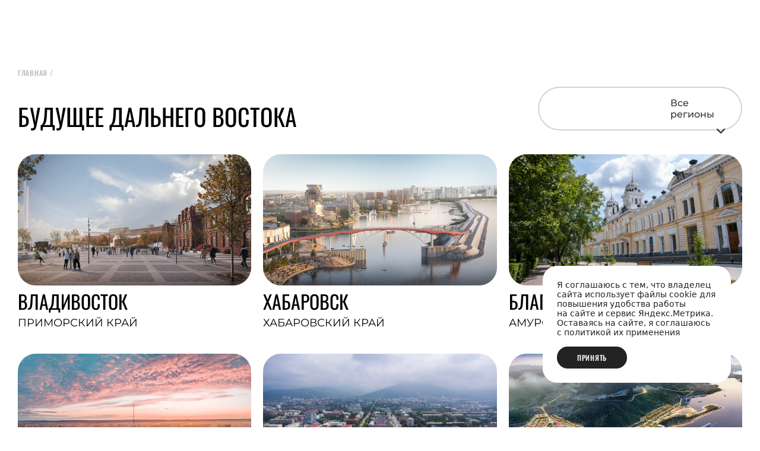

--- FILE ---
content_type: text/html;charset=utf-8
request_url: https://xn--2030-43dmm7ajlhyqa8bq7n.xn--p1ai/cities
body_size: 66355
content:
<!DOCTYPE html><html  lang="ru" data-capo=""><head><meta charset="utf-8">
<meta name="viewport" content="width=device-width, initial-scale=1">
<title>Города Дальнего Востока | Для учёбы, работы и жизни</title>
<script type="text/javascript" async>
            var _tmr = window._tmr || (window._tmr = []);
            _tmr.push({id: "3629069", type: "pageView", start: (new Date()).getTime()});
            (function (d, w, id) {
              if (d.getElementById(id)) return;
              var ts = d.createElement("script"); ts.type = "text/javascript"; ts.async = true; ts.id = id;
              ts.src = "https://top-fwz1.mail.ru/js/code.js";
              var f = function () {var s = d.getElementsByTagName("script")[0]; s.parentNode.insertBefore(ts, s);};
              if (w.opera == "[object Opera]") { d.addEventListener("DOMContentLoaded", f, false); } else { f(); }
            })(document, window, "tmr-code");
          </script>
<script src="https://mc.yandex.ru/metrika/tag.js" async></script>
<meta property="og:image" content="https://xn--2030-43dmm7ajlhyqa8bq7n.xn--p1ai/__og-image__/image/cities/og.png">
<meta property="og:image:type" content="image/png">
<meta name="twitter:card" content="summary_large_image">
<meta name="twitter:image" content="https://xn--2030-43dmm7ajlhyqa8bq7n.xn--p1ai/__og-image__/image/cities/og.png">
<meta name="twitter:image:src" content="https://xn--2030-43dmm7ajlhyqa8bq7n.xn--p1ai/__og-image__/image/cities/og.png">
<meta property="og:image:width" content="200">
<meta name="twitter:image:width" content="200">
<meta property="og:image:height" content="200">
<meta name="twitter:image:height" content="200">
<style>.vfm--fixed{position:fixed}.vfm--absolute{position:absolute}.vfm--inset{bottom:0;left:0;right:0;top:0}.vfm--overlay{background-color:#00000080;z-index:-1}.vfm--prevent-none{pointer-events:none}.vfm--prevent-auto{pointer-events:auto}.vfm--outline-none:focus{outline:none}@keyframes fade-in{0%{opacity:0}to{opacity:1}}@keyframes fade-out{0%{opacity:1}to{opacity:0}}.vfm-fade-enter-active{animation:fade-in .3s ease}.vfm-fade-leave-active{animation:fade-out .3s ease}.vfm-bounce-back{transition-duration:.3s;transition-property:transform}.vfm-slide-down-enter-active,.vfm-slide-down-leave-active,.vfm-slide-up-enter-active,.vfm-slide-up-leave-active{transition:transform .3s ease}.vfm-slide-down-enter-from,.vfm-slide-down-leave-to{transform:translateY(100vh)!important}.vfm-slide-up-enter-from,.vfm-slide-up-leave-to{transform:translateY(-100vh)!important}.vfm-slide-left-enter-active,.vfm-slide-left-leave-active,.vfm-slide-right-enter-active,.vfm-slide-right-leave-active{transition:transform .3s ease}.vfm-slide-right-enter-from,.vfm-slide-right-leave-to{transform:translate(100vw)!important}.vfm-slide-left-enter-from,.vfm-slide-left-leave-to{transform:translate(-100vw)!important}.vfm-swipe-banner-back,.vfm-swipe-banner-forward{bottom:0;position:fixed;top:0;width:1.6875rem;z-index:10}.vfm-swipe-banner-back{left:0}.vfm-swipe-banner-forward{right:0}</style>
<style>/*! tailwindcss v3.4.3 | MIT License | https://tailwindcss.com*/*,:after,:before{border:0 solid;box-sizing:border-box}:after,:before{--tw-content:""}:host,html{line-height:1.5;-webkit-text-size-adjust:100%;font-family:ui-sans-serif,system-ui,sans-serif,Apple Color Emoji,Segoe UI Emoji,Segoe UI Symbol,Noto Color Emoji;font-feature-settings:normal;font-variation-settings:normal;-moz-tab-size:4;tab-size:4;-webkit-tap-highlight-color:transparent}body{line-height:inherit;margin:0}hr{border-top-width:1px;color:inherit;height:0}abbr:where([title]){text-decoration:underline;-webkit-text-decoration:underline dotted;text-decoration:underline dotted}h1,h2,h3,h4,h5,h6{font-size:inherit;font-weight:inherit}a{color:inherit;text-decoration:inherit}b,strong{font-weight:bolder}code,kbd,pre,samp{font-family:ui-monospace,SFMono-Regular,Menlo,Monaco,Consolas,Liberation Mono,Courier New,monospace;font-feature-settings:normal;font-size:1em;font-variation-settings:normal}small{font-size:80%}sub,sup{font-size:75%;line-height:0;position:relative;vertical-align:initial}sub{bottom:-.25em}sup{top:-.5em}table{border-collapse:collapse;border-color:inherit;text-indent:0}button,input,optgroup,select,textarea{color:inherit;font-family:inherit;font-feature-settings:inherit;font-size:100%;font-variation-settings:inherit;font-weight:inherit;letter-spacing:inherit;line-height:inherit;margin:0;padding:0}button,select{text-transform:none}button,input:where([type=button]),input:where([type=reset]),input:where([type=submit]){-webkit-appearance:button;background-color:initial;background-image:none}:-moz-focusring{outline:auto}:-moz-ui-invalid{box-shadow:none}progress{vertical-align:initial}::-webkit-inner-spin-button,::-webkit-outer-spin-button{height:auto}[type=search]{-webkit-appearance:textfield;outline-offset:-.125rem}::-webkit-search-decoration{-webkit-appearance:none}::-webkit-file-upload-button{-webkit-appearance:button;font:inherit}summary{display:list-item}blockquote,dd,dl,figure,h1,h2,h3,h4,h5,h6,hr,p,pre{margin:0}fieldset{margin:0}fieldset,legend{padding:0}menu,ol,ul{list-style:none;margin:0;padding:0}dialog{padding:0}textarea{resize:vertical}input::placeholder,textarea::placeholder{color:#9ca3af;opacity:1}[role=button],button{cursor:pointer}:disabled{cursor:default}audio,canvas,embed,iframe,img,object,svg,video{display:block;vertical-align:middle}img,video{height:auto;max-width:100%}[hidden]{display:none}:root{--base-font-size:16;--root-font-size:1rem;font-size:var(--root-font-size);position:relative;-webkit-tap-highlight-color:transparent}a{cursor:pointer}a:focus:not(:hover){-webkit-text-decoration:underline;text-decoration:underline}body{line-height:1.2;outline:none;overflow-x:hidden}p{line-height:1.4em}@font-face{font-display:auto;font-family:Oswald;font-style:normal;font-weight:200;src:url(/_nuxt/Oswald-ExtraLight.W1kz38-v.woff2) format("woff2"),url(/_nuxt/Oswald-ExtraLight.CuGUVcOY.woff) format("woff")}@font-face{font-display:auto;font-family:Oswald;font-style:normal;font-weight:700;src:url(/_nuxt/Oswald-Bold.0ZWasWRr.woff2) format("woff2"),url(/_nuxt/Oswald-Bold.zgvZEnsv.woff) format("woff")}@font-face{font-display:auto;font-family:Oswald;font-style:normal;font-weight:300;src:url(/_nuxt/Oswald-Light.w6yLPSwm.woff2) format("woff2"),url(/_nuxt/Oswald-Light.pjmqUcul.woff) format("woff")}@font-face{font-display:auto;font-family:Oswald;font-style:normal;font-weight:600;src:url(/_nuxt/Oswald-SemiBold.1e4_wWQa.woff2) format("woff2"),url(/_nuxt/Oswald-SemiBold.BudGwPLI.woff) format("woff")}@font-face{font-display:auto;font-family:Oswald;font-style:normal;font-weight:500;src:url(/_nuxt/Oswald-Medium.CiG_umat.woff2) format("woff2"),url(/_nuxt/Oswald-Medium.CgzFjwIr.woff) format("woff")}@font-face{font-display:auto;font-family:Oswald;font-style:normal;font-weight:400;src:url(/_nuxt/Oswald-Regular.BPTpOYVc.woff2) format("woff2"),url(/_nuxt/Oswald-Regular.C6xkKNds.woff) format("woff")}@font-face{font-display:auto;font-family:Montserrat;font-style:normal;font-weight:700;src:url(/_nuxt/Montserrat-Bold.DEGtcBAD.woff2) format("woff2"),url(/_nuxt/Montserrat-Bold.DOOxKaHs.woff) format("woff")}@font-face{font-display:auto;font-family:Montserrat;font-style:italic;font-weight:700;src:url(/_nuxt/Montserrat-BoldItalic.C7r5ysVP.woff2) format("woff2"),url(/_nuxt/Montserrat-BoldItalic.DnoJU9Ol.woff) format("woff")}@font-face{font-display:auto;font-family:Montserrat;font-style:normal;font-weight:900;src:url(/_nuxt/Montserrat-Black.DcmuWaUP.woff2) format("woff2"),url(/_nuxt/Montserrat-Black.C4i9iw2v.woff) format("woff")}@font-face{font-display:auto;font-family:Montserrat;font-style:italic;font-weight:900;src:url(/_nuxt/Montserrat-BlackItalic.D-gsBY8R.woff2) format("woff2"),url(/_nuxt/Montserrat-BlackItalic.mBCkGtoU.woff) format("woff")}@font-face{font-display:auto;font-family:Montserrat;font-style:normal;font-weight:700;src:url(/_nuxt/Montserrat-ExtraBold.CZDdYGgW.woff2) format("woff2"),url(/_nuxt/Montserrat-ExtraBold.COfSfCP6.woff) format("woff")}@font-face{font-display:auto;font-family:Montserrat;font-style:italic;font-weight:700;src:url(/_nuxt/Montserrat-ExtraBoldItalic.BpWk3W45.woff2) format("woff2"),url(/_nuxt/Montserrat-ExtraBoldItalic.BJCrwArU.woff) format("woff")}@font-face{font-display:auto;font-family:Montserrat;font-style:normal;font-weight:200;src:url(/_nuxt/Montserrat-ExtraLight.CJq9mgCl.woff2) format("woff2"),url(/_nuxt/Montserrat-ExtraLight.DnBNmvH8.woff) format("woff")}@font-face{font-display:auto;font-family:Montserrat;font-style:italic;font-weight:400;src:url(/_nuxt/Montserrat-Italic.UrKcFrHh.woff2) format("woff2"),url(/_nuxt/Montserrat-Italic.DJNYP6bn.woff) format("woff")}@font-face{font-display:auto;font-family:Montserrat;font-style:italic;font-weight:200;src:url(/_nuxt/Montserrat-ExtraLightItalic.D5iQ-JNY.woff2) format("woff2"),url(/_nuxt/Montserrat-ExtraLightItalic.Dk368MmJ.woff) format("woff")}@font-face{font-display:auto;font-family:Montserrat;font-style:italic;font-weight:300;src:url(/_nuxt/Montserrat-LightItalic.B57M-i34.woff2) format("woff2"),url(/_nuxt/Montserrat-LightItalic.CZ0yJGPs.woff) format("woff")}@font-face{font-display:auto;font-family:Montserrat;font-style:normal;font-weight:300;src:url(/_nuxt/Montserrat-Light.CDicIB5Z.woff2) format("woff2"),url(/_nuxt/Montserrat-Light.DJdvJK5V.woff) format("woff")}@font-face{font-display:auto;font-family:Montserrat;font-style:normal;font-weight:500;src:url(/_nuxt/Montserrat-Medium.RPTwwBi6.woff2) format("woff2"),url(/_nuxt/Montserrat-Medium.QgKRRsjx.woff) format("woff")}@font-face{font-display:auto;font-family:Montserrat;font-style:normal;font-weight:400;src:url(/_nuxt/Montserrat-Regular.Dakiolyu.woff2) format("woff2"),url(/_nuxt/Montserrat-Regular.WNSj2wLb.woff) format("woff")}@font-face{font-display:auto;font-family:Montserrat;font-style:normal;font-weight:600;src:url(/_nuxt/Montserrat-SemiBold.eMy7DG4A.woff2) format("woff2"),url(/_nuxt/Montserrat-SemiBold.FsTTmEoV.woff) format("woff")}@font-face{font-display:auto;font-family:Montserrat;font-style:italic;font-weight:500;src:url(/_nuxt/Montserrat-MediumItalic.B_DXZ-5r.woff2) format("woff2"),url(/_nuxt/Montserrat-MediumItalic.CwdP824U.woff) format("woff")}@font-face{font-display:auto;font-family:Montserrat;font-style:italic;font-weight:600;src:url(/_nuxt/Montserrat-SemiBoldItalic.BdcU7toJ.woff2) format("woff2"),url(/_nuxt/Montserrat-SemiBoldItalic.gNgslq0L.woff) format("woff")}@font-face{font-display:auto;font-family:Montserrat;font-style:normal;font-weight:100;src:url(/_nuxt/Montserrat-Thin.DsSal4Zr.woff2) format("woff2"),url(/_nuxt/Montserrat-Thin.DjW64zNw.woff) format("woff")}@font-face{font-display:auto;font-family:Montserrat;font-style:italic;font-weight:100;src:url(/_nuxt/Montserrat-ThinItalic.DQav1QIj.woff2) format("woff2"),url(/_nuxt/Montserrat-ThinItalic.DGXJR090.woff) format("woff")}@font-face{font-family:DV2030;font-style:normal;font-weight:400;src:url([data-uri]) format("woff2"),url([data-uri]) format("woff")}@font-face{font-family:Factor;font-style:normal;font-weight:400;src:url(/_nuxt/FactorA-Regular.BAh-5xnw.woff2) format("woff2"),url(/_nuxt/FactorA-Regular.ClpsXIIx.woff) format("woff")}@font-face{font-family:Factor;font-style:normal;font-weight:700;src:url(/_nuxt/FactorA-Bold.B-Uh_mkV.woff2) format("woff2"),url(/_nuxt/FactorA-Bold.CKpZ76qr.woff) format("woff")}*,:after,:before{--tw-border-spacing-x:0;--tw-border-spacing-y:0;--tw-translate-x:0;--tw-translate-y:0;--tw-rotate:0;--tw-skew-x:0;--tw-skew-y:0;--tw-scale-x:1;--tw-scale-y:1;--tw-pan-x: ;--tw-pan-y: ;--tw-pinch-zoom: ;--tw-scroll-snap-strictness:proximity;--tw-gradient-from-position: ;--tw-gradient-via-position: ;--tw-gradient-to-position: ;--tw-ordinal: ;--tw-slashed-zero: ;--tw-numeric-figure: ;--tw-numeric-spacing: ;--tw-numeric-fraction: ;--tw-ring-inset: ;--tw-ring-offset-width:0;--tw-ring-offset-color:#fff;--tw-ring-color:#3b82f680;--tw-ring-offset-shadow:0 0 #0000;--tw-ring-shadow:0 0 #0000;--tw-shadow:0 0 #0000;--tw-shadow-colored:0 0 #0000;--tw-blur: ;--tw-brightness: ;--tw-contrast: ;--tw-grayscale: ;--tw-hue-rotate: ;--tw-invert: ;--tw-saturate: ;--tw-sepia: ;--tw-drop-shadow: ;--tw-backdrop-blur: ;--tw-backdrop-brightness: ;--tw-backdrop-contrast: ;--tw-backdrop-grayscale: ;--tw-backdrop-hue-rotate: ;--tw-backdrop-invert: ;--tw-backdrop-opacity: ;--tw-backdrop-saturate: ;--tw-backdrop-sepia: ;--tw-contain-size: ;--tw-contain-layout: ;--tw-contain-paint: ;--tw-contain-style: }::backdrop{--tw-border-spacing-x:0;--tw-border-spacing-y:0;--tw-translate-x:0;--tw-translate-y:0;--tw-rotate:0;--tw-skew-x:0;--tw-skew-y:0;--tw-scale-x:1;--tw-scale-y:1;--tw-pan-x: ;--tw-pan-y: ;--tw-pinch-zoom: ;--tw-scroll-snap-strictness:proximity;--tw-gradient-from-position: ;--tw-gradient-via-position: ;--tw-gradient-to-position: ;--tw-ordinal: ;--tw-slashed-zero: ;--tw-numeric-figure: ;--tw-numeric-spacing: ;--tw-numeric-fraction: ;--tw-ring-inset: ;--tw-ring-offset-width:0;--tw-ring-offset-color:#fff;--tw-ring-color:#3b82f680;--tw-ring-offset-shadow:0 0 #0000;--tw-ring-shadow:0 0 #0000;--tw-shadow:0 0 #0000;--tw-shadow-colored:0 0 #0000;--tw-blur: ;--tw-brightness: ;--tw-contrast: ;--tw-grayscale: ;--tw-hue-rotate: ;--tw-invert: ;--tw-saturate: ;--tw-sepia: ;--tw-drop-shadow: ;--tw-backdrop-blur: ;--tw-backdrop-brightness: ;--tw-backdrop-contrast: ;--tw-backdrop-grayscale: ;--tw-backdrop-hue-rotate: ;--tw-backdrop-invert: ;--tw-backdrop-opacity: ;--tw-backdrop-saturate: ;--tw-backdrop-sepia: ;--tw-contain-size: ;--tw-contain-layout: ;--tw-contain-paint: ;--tw-contain-style: }.container{width:100%}@media (min-width:375px){.container{max-width:23.4375rem}}@media (min-width:480px){.container{max-width:30rem}}@media (min-width:640px){.container{max-width:40rem}}@media (min-width:768px){.container{max-width:48rem}}@media (min-width:1024px){.container{max-width:64rem}}@media (min-width:1260px){.container{max-width:78.75rem}}@media (min-width:1440px){.container{max-width:90rem}}@media (min-width:1640px){.container{max-width:102.5rem}}@media (min-width:1920px){.container{max-width:120rem}}.pointer-events-none{pointer-events:none}.visible{visibility:visible}.static{position:static}.fixed{position:fixed}.\!absolute{position:absolute!important}.absolute{position:absolute}.relative{position:relative}.sticky{position:-webkit-sticky;position:sticky}.inset-0{bottom:0;top:0}.inset-0,.inset-x-0{left:0;right:0}.inset-y-0{bottom:0;top:0}.bottom-0{bottom:0}.bottom-3{bottom:.75rem}.bottom-5{bottom:1.25rem}.bottom-6{bottom:1.5rem}.bottom-\[-61px\]{bottom:-3.8125rem}.bottom-\[75px\]{bottom:4.6875rem}.left-0{left:0}.left-1\/2{left:50%}.left-4{left:1rem}.left-5{left:1.25rem}.left-\[0\]{left:0}.right-0{right:0}.right-1\/2{right:50%}.right-4{right:1rem}.right-\[0\]{right:0}.right-\[10px\]{right:.625rem}.right-\[16px\]{right:1rem}.right-\[49px\]{right:3.0625rem}.right-\[8px\]{right:.5rem}.top-0{top:0}.top-1\/2{top:50%}.top-\[150px\]{top:9.375rem}.top-\[20px\]{top:1.25rem}.top-\[60px\]{top:3.75rem}.top-\[72px\]{top:4.5rem}.top-\[8px\]{top:.5rem}.isolate{isolation:isolate}.\!z-20{z-index:20!important}.z-10{z-index:10}.z-20{z-index:20}.z-30{z-index:30}.z-50{z-index:50}.z-\[-1\]{z-index:-1}.z-\[100\]{z-index:100}.z-\[102\]{z-index:102}.z-\[11\]{z-index:11}.z-\[1\]{z-index:1}.z-\[2\]{z-index:2}.z-\[3\]{z-index:3}.z-\[50\]{z-index:50}.order-1{order:1}.order-2{order:2}.order-\[0\]{order:0}.order-\[1\]{order:1}.order-first{order:-9999}.order-last{order:9999}.col-span-2{grid-column:span 2/span 2}.col-span-full{grid-column:1/-1}.col-start-2{grid-column-start:2}.col-end-3{grid-column-end:3}.row-start-1{grid-row-start:1}.row-end-2{grid-row-end:2}.\!-mx-\[16px\]{margin-left:-1rem!important;margin-right:-1rem!important}.\!mx-0{margin-left:0!important;margin-right:0!important}.-mx-\[16px\]{margin-left:-1rem;margin-right:-1rem}.mx-\[16px\]{margin-left:1rem;margin-right:1rem}.mx-auto{margin-left:auto;margin-right:auto}.my-8{margin-bottom:2rem;margin-top:2rem}.my-\[16px\]{margin-bottom:1rem;margin-top:1rem}.my-\[20px\]{margin-bottom:1.25rem;margin-top:1.25rem}.my-\[40px\]{margin-bottom:2.5rem;margin-top:2.5rem}.my-\[60px\]{margin-bottom:3.75rem;margin-top:3.75rem}.\!-ml-4{margin-left:-1rem!important}.\!-mr-4{margin-right:-1rem!important}.\!mt-0{margin-top:0!important}.\!mt-\[20px\]{margin-top:1.25rem!important}.-ml-4,.-ml-\[16px\]{margin-left:-1rem}.-mr-4{margin-right:-1rem}.-mt-\[2px\]{margin-top:-.125rem}.mb-0{margin-bottom:0}.mb-1{margin-bottom:.25rem}.mb-10{margin-bottom:2.5rem}.mb-14{margin-bottom:3.5rem}.mb-2{margin-bottom:.5rem}.mb-3{margin-bottom:.75rem}.mb-4{margin-bottom:1rem}.mb-5{margin-bottom:1.25rem}.mb-6{margin-bottom:1.5rem}.mb-8{margin-bottom:2rem}.mb-9{margin-bottom:2.25rem}.mb-\[100px\]{margin-bottom:6.25rem}.mb-\[11px\]{margin-bottom:.6875rem}.mb-\[120px\]{margin-bottom:7.5rem}.mb-\[12px\]{margin-bottom:.75rem}.mb-\[16px\]{margin-bottom:1rem}.mb-\[18px\]{margin-bottom:1.125rem}.mb-\[20px\]{margin-bottom:1.25rem}.mb-\[21px\]{margin-bottom:1.3125rem}.mb-\[24px\]{margin-bottom:1.5rem}.mb-\[28px\]{margin-bottom:1.75rem}.mb-\[29px\]{margin-bottom:1.8125rem}.mb-\[30px\]{margin-bottom:1.875rem}.mb-\[32px\]{margin-bottom:2rem}.mb-\[35px\]{margin-bottom:2.1875rem}.mb-\[36px\]{margin-bottom:2.25rem}.mb-\[37px\]{margin-bottom:2.3125rem}.mb-\[40px\]{margin-bottom:2.5rem}.mb-\[44px\]{margin-bottom:2.75rem}.mb-\[45px\]{margin-bottom:2.8125rem}.mb-\[48px\]{margin-bottom:3rem}.mb-\[4px\]{margin-bottom:.25rem}.mb-\[50px\]{margin-bottom:3.125rem}.mb-\[52px\]{margin-bottom:3.25rem}.mb-\[55px\]{margin-bottom:3.4375rem}.mb-\[5px\]{margin-bottom:.3125rem}.mb-\[60px\]{margin-bottom:3.75rem}.mb-\[80px\]{margin-bottom:5rem}.mb-\[8px\]{margin-bottom:.5rem}.mb-auto{margin-bottom:auto}.ml-2{margin-left:.5rem}.ml-\[24px\]{margin-left:1.5rem}.ml-\[auto\],.ml-auto{margin-left:auto}.mr-2{margin-right:.5rem}.mr-4{margin-right:1rem}.mr-6{margin-right:1.5rem}.mr-\[0\.6rem\]{margin-right:.6rem}.mr-\[12px\]{margin-right:.75rem}.mr-\[14px\]{margin-right:.875rem}.mr-\[16px\]{margin-right:1rem}.mr-\[24px\]{margin-right:1.5rem}.mr-\[40px\]{margin-right:2.5rem}.mr-\[5px\]{margin-right:.3125rem}.mr-\[8px\]{margin-right:.5rem}.mr-auto{margin-right:auto}.mt-0{margin-top:0}.mt-1{margin-top:.25rem}.mt-10{margin-top:2.5rem}.mt-2{margin-top:.5rem}.mt-3{margin-top:.75rem}.mt-5{margin-top:1.25rem}.mt-6{margin-top:1.5rem}.mt-8{margin-top:2rem}.mt-\[-17px\]{margin-top:-1.0625rem}.mt-\[-46px\]{margin-top:-2.875rem}.mt-\[100px\]{margin-top:6.25rem}.mt-\[11px\]{margin-top:.6875rem}.mt-\[120px\]{margin-top:7.5rem}.mt-\[12px\]{margin-top:.75rem}.mt-\[13px\]{margin-top:.8125rem}.mt-\[16px\]{margin-top:1rem}.mt-\[20px\]{margin-top:1.25rem}.mt-\[24px\]{margin-top:1.5rem}.mt-\[28px\]{margin-top:1.75rem}.mt-\[30px\]{margin-top:1.875rem}.mt-\[32px\]{margin-top:2rem}.mt-\[35px\]{margin-top:2.1875rem}.mt-\[40px\]{margin-top:2.5rem}.mt-\[44px\]{margin-top:2.75rem}.mt-\[50px\]{margin-top:3.125rem}.mt-\[60px\]{margin-top:3.75rem}.mt-\[8px\]{margin-top:.5rem}.mt-\[auto\],.mt-auto{margin-top:auto}.line-clamp-3{-webkit-line-clamp:3}.line-clamp-3,.line-clamp-4{display:-webkit-box;overflow:hidden;-webkit-box-orient:vertical}.line-clamp-4{-webkit-line-clamp:4}.\!block{display:block!important}.block{display:block}.\!inline-block{display:inline-block!important}.inline-block{display:inline-block}.inline{display:inline}.flex{display:flex}.inline-flex{display:inline-flex}.\!grid{display:grid!important}.grid{display:grid}.inline-grid{display:inline-grid}.contents{display:contents}.\!hidden{display:none!important}.hidden{display:none}.aspect-square{aspect-ratio:1/1}.aspect-video{aspect-ratio:16/9}.size-14{height:3.5rem;width:3.5rem}.size-20{height:5rem;width:5rem}.size-full{height:100%;width:100%}.\!h-\[218Px\]{height:218Px!important}.\!h-\[37px\]{height:2.3125rem!important}.\!h-\[40px\]{height:2.5rem!important}.\!h-auto{height:auto!important}.\!h-full{height:100%!important}.h-0{height:0}.h-5{height:1.25rem}.h-8{height:2rem}.h-\[0\]{height:0}.h-\[100\%\]{height:100%}.h-\[102px\]{height:6.375rem}.h-\[165px\]{height:10.3125rem}.h-\[16px\]{height:1rem}.h-\[175px\]{height:10.9375rem}.h-\[17px\]{height:1.0625rem}.h-\[20px\]{height:1.25rem}.h-\[236px\]{height:14.75rem}.h-\[240px\]{height:15rem}.h-\[24px\]{height:1.5rem}.h-\[25px\]{height:1.5625rem}.h-\[2Px\]{height:2Px}.h-\[2px\]{height:.125rem}.h-\[300px\]{height:18.75rem}.h-\[302px\]{height:18.875rem}.h-\[32px\]{height:2rem}.h-\[36px\]{height:2.25rem}.h-\[375px\]{height:23.4375rem}.h-\[400px\]{height:25rem}.h-\[76px\]{height:4.75rem}.h-\[88px\]{height:5.5rem}.h-\[auto\],.h-auto{height:auto}.h-full{height:100%}.max-h-\[100\%\]{max-height:100%}.max-h-\[513px\]{max-height:32.0625rem}.max-h-\[600px\]{max-height:37.5rem}.min-h-\[112px\]{min-height:7rem}.min-h-\[140px\]{min-height:8.75rem}.min-h-\[200px\]{min-height:12.5rem}.min-h-\[375px\]{min-height:23.4375rem}.min-h-\[44px\]{min-height:2.75rem}.min-h-\[70vh\]{min-height:70vh}.min-h-\[96px\]{min-height:6rem}.min-h-screen{min-height:100vh}.\!w-\[300px\]{width:18.75rem!important}.\!w-\[33\%\]{width:33%!important}.\!w-auto{width:auto!important}.\!w-full{width:100%!important}.\!w-max{width:-webkit-max-content!important;width:max-content!important}.w-0{width:0}.w-2\/6{width:33.333333%}.w-5{width:1.25rem}.w-8{width:2rem}.w-\[100\%\]{width:100%}.w-\[128px\]{width:8rem}.w-\[154px\]{width:9.625rem}.w-\[16Px\]{width:16Px}.w-\[16px\]{width:1rem}.w-\[190px\]{width:11.875rem}.w-\[20px\]{width:1.25rem}.w-\[233px\]{width:14.5625rem}.w-\[236px\]{width:14.75rem}.w-\[24px\]{width:1.5rem}.w-\[250px\]{width:15.625rem}.w-\[25px\]{width:1.5625rem}.w-\[300px\]{width:18.75rem}.w-\[32px\]{width:2rem}.w-\[35\%\]{width:35%}.w-\[36px\]{width:2.25rem}.w-\[370px\]{width:23.125rem}.w-\[375px\]{width:23.4375rem}.w-\[39px\]{width:2.4375rem}.w-\[400px\]{width:25rem}.w-\[40px\]{width:2.5rem}.w-\[41px\]{width:2.5625rem}.w-\[44px\]{width:2.75rem}.w-\[47px\]{width:2.9375rem}.w-\[50\%\]{width:50%}.w-\[56px\]{width:3.5rem}.w-\[58px\]{width:3.625rem}.w-\[60\%\]{width:60%}.w-\[60px\]{width:3.75rem}.w-\[64px\]{width:4rem}.w-\[65\%\]{width:65%}.w-\[74px\]{width:4.625rem}.w-\[76px\]{width:4.75rem}.w-\[86\%\]{width:86%}.w-\[88px\]{width:5.5rem}.w-\[96px\]{width:6rem}.w-\[auto\]{width:auto}.w-\[calc\(100\%\+32px\)\]{width:calc(100% + 2rem)}.w-auto{width:auto}.w-fit{width:-webkit-fit-content;width:-moz-fit-content;width:fit-content}.w-full{width:100%}.w-max{width:-webkit-max-content;width:max-content}.w-min{width:-webkit-min-content;width:min-content}.min-w-\[100\%\]{min-width:100%}.min-w-\[160px\]{min-width:10rem}.min-w-\[32px\]{min-width:2rem}.min-w-\[fit-content\]{min-width:-webkit-fit-content;min-width:-moz-fit-content;min-width:fit-content}.min-w-max{min-width:-webkit-max-content;min-width:max-content}.max-w-\[100\%\]{max-width:100%}.max-w-\[1100px\]{max-width:68.75rem}.max-w-\[1200px\]{max-width:75rem}.max-w-\[146px\]{max-width:9.125rem}.max-w-\[170px\]{max-width:10.625rem}.max-w-\[190px\]{max-width:11.875rem}.max-w-\[210px\]{max-width:13.125rem}.max-w-\[230px\]{max-width:14.375rem}.max-w-\[235px\]{max-width:14.6875rem}.max-w-\[250px\]{max-width:15.625rem}.max-w-\[305px\]{max-width:19.0625rem}.max-w-\[312px\]{max-width:19.5rem}.max-w-\[317px\]{max-width:19.8125rem}.max-w-\[333px\]{max-width:20.8125rem}.max-w-\[350px\]{max-width:21.875rem}.max-w-\[360px\]{max-width:22.5rem}.max-w-\[385px\]{max-width:24.0625rem}.max-w-\[400px\]{max-width:25rem}.max-w-\[405px\]{max-width:25.3125rem}.max-w-\[410px\]{max-width:25.625rem}.max-w-\[445px\]{max-width:27.8125rem}.max-w-\[450px\]{max-width:28.125rem}.max-w-\[460px\]{max-width:28.75rem}.max-w-\[475px\]{max-width:29.6875rem}.max-w-\[500px\]{max-width:31.25rem}.max-w-\[560px\]{max-width:35rem}.max-w-\[580px\]{max-width:36.25rem}.max-w-\[600px\]{max-width:37.5rem}.max-w-\[620px\]{max-width:38.75rem}.max-w-\[62px\]{max-width:3.875rem}.max-w-\[640px\]{max-width:40rem}.max-w-\[680px\]{max-width:42.5rem}.max-w-\[790px\]{max-width:49.375rem}.max-w-\[80\%\]{max-width:80%}.max-w-\[900px\]{max-width:56.25rem}.max-w-\[913px\]{max-width:57.0625rem}.max-w-\[955px\]{max-width:59.6875rem}.max-w-full{max-width:100%}.max-w-max{max-width:-webkit-max-content;max-width:max-content}.flex-1{flex:1 1 0%}.flex-\[1\]{flex:1}.flex-shrink{flex-shrink:1}.flex-shrink-0,.shrink-0,.shrink-\[0\]{flex-shrink:0}.flex-grow,.grow{flex-grow:1}.-translate-x-1\/2{--tw-translate-x:-50%}.-translate-x-1\/2,.-translate-y-1\/2{transform:translate(var(--tw-translate-x),var(--tw-translate-y)) rotate(var(--tw-rotate)) skew(var(--tw-skew-x)) skewY(var(--tw-skew-y)) scaleX(var(--tw-scale-x)) scaleY(var(--tw-scale-y))}.-translate-y-1\/2{--tw-translate-y:-50%}.translate-x-1\/2{--tw-translate-x:50%}.rotate-0,.translate-x-1\/2{transform:translate(var(--tw-translate-x),var(--tw-translate-y)) rotate(var(--tw-rotate)) skew(var(--tw-skew-x)) skewY(var(--tw-skew-y)) scaleX(var(--tw-scale-x)) scaleY(var(--tw-scale-y))}.rotate-0{--tw-rotate:0deg}.rotate-180{--tw-rotate:180deg}.rotate-180,.transform{transform:translate(var(--tw-translate-x),var(--tw-translate-y)) rotate(var(--tw-rotate)) skew(var(--tw-skew-x)) skewY(var(--tw-skew-y)) scaleX(var(--tw-scale-x)) scaleY(var(--tw-scale-y))}.\!cursor-auto{cursor:auto!important}.cursor-auto{cursor:auto}.cursor-pointer{cursor:pointer}.select-none{-webkit-user-select:none;user-select:none}.resize{resize:both}.auto-cols-auto{grid-auto-columns:auto}.grid-flow-col{grid-auto-flow:column}.auto-rows-min{grid-auto-rows:-webkit-min-content;grid-auto-rows:min-content}.grid-cols-1{grid-template-columns:repeat(1,minmax(0,1fr))}.grid-cols-2{grid-template-columns:repeat(2,minmax(0,1fr))}.grid-cols-\[auto\]{grid-template-columns:auto}.flex-row{flex-direction:row}.flex-col{flex-direction:column}.flex-col-reverse{flex-direction:column-reverse}.flex-wrap{flex-wrap:wrap}.place-content-center{place-content:center}.place-content-start{place-content:start}.place-items-start{place-items:start}.\!place-items-center{place-items:center!important}.items-start{align-items:flex-start}.items-end{align-items:flex-end}.items-center{align-items:center}.\!justify-start{justify-content:flex-start!important}.justify-start{justify-content:flex-start}.justify-end{justify-content:flex-end}.\!justify-center{justify-content:center!important}.justify-center{justify-content:center}.justify-between{justify-content:space-between}.justify-items-start{justify-items:start}.gap-1{gap:.25rem}.gap-2{gap:.5rem}.gap-3{gap:.75rem}.gap-4{gap:1rem}.gap-5{gap:1.25rem}.gap-6{gap:1.5rem}.gap-8{gap:2rem}.gap-\[0\]{gap:0}.gap-\[10px\]{gap:.625rem}.gap-\[12px\]{gap:.75rem}.gap-\[14px\]{gap:.875rem}.gap-\[16px\]{gap:1rem}.gap-\[20px\]{gap:1.25rem}.gap-\[24px\]{gap:1.5rem}.gap-\[25px\]{gap:1.5625rem}.gap-\[28px\]{gap:1.75rem}.gap-\[30px\]{gap:1.875rem}.gap-\[32px\]{gap:2rem}.gap-\[40px\]{gap:2.5rem}.gap-\[43px\]{gap:2.6875rem}.gap-\[5px\]{gap:.3125rem}.gap-\[77px\]{gap:4.8125rem}.gap-\[8px\]{gap:.5rem}.gap-x-5{column-gap:1.25rem}.gap-x-6{column-gap:1.5rem}.gap-x-\[20px\]{column-gap:1.25rem}.gap-x-\[24px\]{column-gap:1.5rem}.gap-x-\[40px\]{column-gap:2.5rem}.gap-y-2{row-gap:.5rem}.gap-y-6{row-gap:1.5rem}.gap-y-8{row-gap:2rem}.gap-y-\[16px\]{row-gap:1rem}.gap-y-\[24px\]{row-gap:1.5rem}.space-x-\[10px\]>:not([hidden])~:not([hidden]){--tw-space-x-reverse:0;margin-left:calc(.625rem*(1 - var(--tw-space-x-reverse)));margin-right:calc(.625rem*var(--tw-space-x-reverse))}.space-x-\[8px\]>:not([hidden])~:not([hidden]){--tw-space-x-reverse:0;margin-left:calc(.5rem*(1 - var(--tw-space-x-reverse)));margin-right:calc(.5rem*var(--tw-space-x-reverse))}.space-y-\[12px\]>:not([hidden])~:not([hidden]){--tw-space-y-reverse:0;margin-bottom:calc(.75rem*var(--tw-space-y-reverse));margin-top:calc(.75rem*(1 - var(--tw-space-y-reverse)))}.space-y-\[16px\]>:not([hidden])~:not([hidden]){--tw-space-y-reverse:0;margin-bottom:calc(1rem*var(--tw-space-y-reverse));margin-top:calc(1rem*(1 - var(--tw-space-y-reverse)))}.space-y-\[42px\]>:not([hidden])~:not([hidden]){--tw-space-y-reverse:0;margin-bottom:calc(2.625rem*var(--tw-space-y-reverse));margin-top:calc(2.625rem*(1 - var(--tw-space-y-reverse)))}.space-y-\[8px\]>:not([hidden])~:not([hidden]){--tw-space-y-reverse:0;margin-bottom:calc(.5rem*var(--tw-space-y-reverse));margin-top:calc(.5rem*(1 - var(--tw-space-y-reverse)))}.place-self-start{place-self:start}.self-start{align-self:flex-start}.self-end{align-self:flex-end}.self-center{align-self:center}.justify-self-start{justify-self:start}.justify-self-end{justify-self:end}.justify-self-center{justify-self:center}.justify-self-stretch{justify-self:stretch}.overflow-auto{overflow:auto}.overflow-hidden{overflow:hidden}.\!overflow-visible{overflow:visible!important}.hyphens-auto{-webkit-hyphens:auto;hyphens:auto}.whitespace-nowrap{white-space:nowrap}.text-nowrap{text-wrap:nowrap}.break-words{overflow-wrap:break-word}.\!rounded-\[30px\]{border-radius:30px!important}.rounded{border-radius:.25rem}.rounded-2xl{border-radius:1rem}.rounded-3xl{border-radius:1.5rem}.rounded-\[100\%\]{border-radius:100%}.rounded-\[16px\]{border-radius:16px}.rounded-\[20px\]{border-radius:20px}.rounded-\[24px\]{border-radius:24px}.rounded-\[25px\]{border-radius:25px}.rounded-\[30px\]{border-radius:30px}.rounded-\[45px\]{border-radius:45px}.rounded-\[64px\]{border-radius:64px}.rounded-full{border-radius:9999px}.rounded-lg{border-radius:.5rem}.rounded-none{border-radius:0}.rounded-xl{border-radius:.75rem}.rounded-b-none{border-bottom-left-radius:0;border-bottom-right-radius:0}.rounded-t-3xl{border-top-left-radius:1.5rem;border-top-right-radius:1.5rem}.rounded-t-none{border-top-left-radius:0;border-top-right-radius:0}.border{border-width:1px}.border-2{border-width:2px}.border-b-2{border-bottom-width:2px}.\!border-none{border-style:none!important}.border-none{border-style:none}.\!border-black\/10{border-color:#2323231a!important}.\!border-black\/30{border-color:#2323234d!important}.border-black{--tw-border-opacity:1;border-color:rgb(35 35 35/var(--tw-border-opacity))}.border-black\/15{border-color:#23232326}.border-black\/20{border-color:#23232333}.border-originalBlack\/15{border-color:#00000026}.border-originalBlack\/30{border-color:#0000004d}.border-transparent{border-color:#0000}.border-white{--tw-border-opacity:1;border-color:rgb(255 255 255/var(--tw-border-opacity))}.\!bg-\[\#C3C3C3\]{--tw-bg-opacity:1!important;background-color:rgb(195 195 195/var(--tw-bg-opacity))!important}.\!bg-black\/70{background-color:#232323b3!important}.bg-\[\#E2E8FF\]{--tw-bg-opacity:1;background-color:rgb(226 232 255/var(--tw-bg-opacity))}.bg-black{--tw-bg-opacity:1;background-color:rgb(35 35 35/var(--tw-bg-opacity))}.bg-black\/10{background-color:#2323231a}.bg-black\/\[0\.05\]{background-color:#2323230d}.bg-blue_3{--tw-bg-opacity:1;background-color:rgb(0 13 131/var(--tw-bg-opacity))}.bg-blue_4{--tw-bg-opacity:1;background-color:rgb(76 207 225/var(--tw-bg-opacity))}.bg-blue_5{--tw-bg-opacity:1;background-color:rgb(35 123 255/var(--tw-bg-opacity))}.bg-green{--tw-bg-opacity:1;background-color:rgb(83 180 131/var(--tw-bg-opacity))}.bg-secondary{--tw-bg-opacity:1;background-color:rgb(234 230 255/var(--tw-bg-opacity))}.bg-transparent{background-color:initial}.bg-white{--tw-bg-opacity:1;background-color:rgb(255 255 255/var(--tw-bg-opacity))}.bg-cover{background-size:cover}.bg-center{background-position:50%}.object-contain{object-fit:contain}.object-cover{object-fit:cover}.object-center{object-position:center}.p-10{padding:2.5rem}.p-3{padding:.75rem}.p-5{padding:1.25rem}.p-6{padding:1.5rem}.p-\[16px\]{padding:1rem}.p-\[20px\]{padding:1.25rem}.p-\[24px\]{padding:1.5rem}.p-\[32px\]{padding:2rem}.p-\[6px\]{padding:.375rem}.\!px-0{padding-left:0!important;padding-right:0!important}.\!px-\[16px\]{padding-left:1rem!important;padding-right:1rem!important}.\!px-\[20px\]{padding-left:1.25rem!important;padding-right:1.25rem!important}.\!px-\[24px\]{padding-left:1.5rem!important;padding-right:1.5rem!important}.\!px-\[70px\]{padding-left:4.375rem!important;padding-right:4.375rem!important}.\!py-0{padding-bottom:0!important;padding-top:0!important}.px-0{padding-left:0;padding-right:0}.px-2{padding-left:.5rem;padding-right:.5rem}.px-4{padding-left:1rem;padding-right:1rem}.px-5{padding-left:1.25rem;padding-right:1.25rem}.px-\[0\]{padding-left:0;padding-right:0}.px-\[10px\]{padding-left:.625rem;padding-right:.625rem}.px-\[11px\]{padding-left:.6875rem;padding-right:.6875rem}.px-\[12px\]{padding-left:.75rem;padding-right:.75rem}.px-\[13px\]{padding-left:.8125rem;padding-right:.8125rem}.px-\[16px\]{padding-left:1rem;padding-right:1rem}.px-\[20px\]{padding-left:1.25rem;padding-right:1.25rem}.px-\[24px\]{padding-left:1.5rem;padding-right:1.5rem}.px-\[30px\]{padding-left:1.875rem;padding-right:1.875rem}.px-\[32px\]{padding-left:2rem;padding-right:2rem}.px-\[64px\]{padding-left:4rem;padding-right:4rem}.px-\[6px\]{padding-left:.375rem;padding-right:.375rem}.px-\[8px\]{padding-left:.5rem;padding-right:.5rem}.px-\[9px\]{padding-left:.5625rem;padding-right:.5625rem}.py-1{padding-bottom:.25rem;padding-top:.25rem}.py-3{padding-bottom:.75rem;padding-top:.75rem}.py-5{padding-bottom:1.25rem;padding-top:1.25rem}.py-6{padding-bottom:1.5rem;padding-top:1.5rem}.py-8{padding-bottom:2rem;padding-top:2rem}.py-\[10px\]{padding-bottom:.625rem;padding-top:.625rem}.py-\[12px\]{padding-bottom:.75rem;padding-top:.75rem}.py-\[16px\]{padding-bottom:1rem;padding-top:1rem}.py-\[17px\]{padding-bottom:1.0625rem;padding-top:1.0625rem}.py-\[20px\]{padding-bottom:1.25rem;padding-top:1.25rem}.py-\[24px\]{padding-bottom:1.5rem;padding-top:1.5rem}.py-\[30px\]{padding-bottom:1.875rem;padding-top:1.875rem}.py-\[32px\]{padding-bottom:2rem;padding-top:2rem}.py-\[36px\]{padding-bottom:2.25rem;padding-top:2.25rem}.py-\[40px\]{padding-bottom:2.5rem;padding-top:2.5rem}.py-\[48px\]{padding-bottom:3rem;padding-top:3rem}.py-\[4px\]{padding-bottom:.25rem;padding-top:.25rem}.py-\[7px\]{padding-bottom:.4375rem;padding-top:.4375rem}.py-\[80px\]{padding-bottom:5rem;padding-top:5rem}.py-\[8px\]{padding-bottom:.5rem;padding-top:.5rem}.py-\[9px\]{padding-bottom:.5625rem;padding-top:.5625rem}.\!pb-\[20px\]{padding-bottom:1.25rem!important}.\!pt-\[32px\]{padding-top:2rem!important}.pb-10{padding-bottom:2.5rem}.pb-2{padding-bottom:.5rem}.pb-5{padding-bottom:1.25rem}.pb-6{padding-bottom:1.5rem}.pb-8{padding-bottom:2rem}.pb-\[20px\]{padding-bottom:1.25rem}.pb-\[24px\]{padding-bottom:1.5rem}.pb-\[30px\]{padding-bottom:1.875rem}.pb-\[40px\]{padding-bottom:2.5rem}.pb-\[80px\]{padding-bottom:5rem}.pb-\[8px\]{padding-bottom:.5rem}.pl-3{padding-left:.75rem}.pl-\[16px\]{padding-left:1rem}.pl-\[20px\]{padding-left:1.25rem}.pl-\[24px\]{padding-left:1.5rem}.pl-\[50px\]{padding-left:3.125rem}.pl-\[5px\]{padding-left:.3125rem}.pl-\[8px\]{padding-left:.5rem}.pr-10{padding-right:2.5rem}.pr-3{padding-right:.75rem}.pr-\[0\]{padding-right:0}.pr-\[16px\]{padding-right:1rem}.pr-\[390px\]{padding-right:24.375rem}.pr-\[4px\]{padding-right:.25rem}.pr-\[50px\]{padding-right:3.125rem}.pr-\[5px\]{padding-right:.3125rem}.pt-2{padding-top:.5rem}.pt-3{padding-top:.75rem}.pt-\[100\%\]{padding-top:100%}.pt-\[100px\]{padding-top:6.25rem}.pt-\[120px\]{padding-top:7.5rem}.pt-\[16px\]{padding-top:1rem}.pt-\[18px\]{padding-top:1.125rem}.pt-\[24px\]{padding-top:1.5rem}.pt-\[32px\]{padding-top:2rem}.pt-\[40px\]{padding-top:2.5rem}.pt-\[48px\]{padding-top:3rem}.pt-\[56\.25\%\]{padding-top:56.25%}.pt-\[60px\]{padding-top:3.75rem}.pt-\[82px\]{padding-top:5.125rem}.text-center{text-align:center}.text-end{text-align:right}.\!align-top{vertical-align:top!important}.\!font-oswald{font-family:Oswald,Arial Narrow!important}.font-dv2030{font-family:DV2030,Arial Narrow}.font-factor{font-family:Factor,Arial Narrow}.font-montserrat{font-family:Montserrat,Arial Narrow}.font-oswald{font-family:Oswald,Arial Narrow}.\!text-\[12px\]{font-size:.75rem!important}.\!text-\[16px\]{font-size:1rem!important}.\!text-\[21px\]{font-size:1.3125rem!important}.text-12{font-size:.75rem}.text-14{font-size:.875rem}.text-16{font-size:1rem}.text-18{font-size:1.125rem}.text-20{font-size:1.25rem}.text-24{font-size:1.5rem}.text-25{font-size:1.5625rem}.text-32{font-size:2rem}.text-\[10px\]{font-size:.625rem}.text-\[120px\]{font-size:7.5rem}.text-\[125px\]{font-size:7.8125rem}.text-\[12px\]{font-size:.75rem}.text-\[13px\]{font-size:.8125rem}.text-\[14px\]{font-size:.875rem}.text-\[15px\]{font-size:.9375rem}.text-\[16px\]{font-size:1rem}.text-\[18px\]{font-size:1.125rem}.text-\[20px\]{font-size:1.25rem}.text-\[21px\]{font-size:1.3125rem}.text-\[24px\]{font-size:1.5rem}.text-\[25px\]{font-size:1.5625rem}.text-\[26px\]{font-size:1.625rem}.text-\[28px\]{font-size:1.75rem}.text-\[30px\]{font-size:1.875rem}.text-\[32px\]{font-size:2rem}.text-\[34px\]{font-size:2.125rem}.text-\[35px\]{font-size:2.1875rem}.text-\[40px\]{font-size:2.5rem}.text-\[48px\]{font-size:3rem}.text-\[60px\]{font-size:3.75rem}.text-\[64px\]{font-size:4rem}.text-\[72px\]{font-size:4.5rem}.text-\[75px\]{font-size:4.6875rem}.text-\[90px\]{font-size:5.625rem}.text-\[9px\]{font-size:.5625rem}.text-c4{font-size:2.5rem;font-weight:200}.text-lg{font-size:1.125rem;line-height:1.75rem}.\!font-medium{font-weight:500!important}.\!font-normal{font-weight:400!important}.font-bold{font-weight:700}.font-extralight{font-weight:200}.font-light{font-weight:300}.font-medium{font-weight:500}.font-normal{font-weight:400}.font-semibold{font-weight:600}.uppercase{text-transform:uppercase}.lowercase{text-transform:lowercase}.capitalize{text-transform:capitalize}.\!normal-case{text-transform:none!important}.normal-case{text-transform:none}.italic{font-style:italic}.\!leading-110{line-height:1.1em!important}.\!leading-none{line-height:1!important}.leading-10{line-height:2.5rem}.leading-100{line-height:1em}.leading-120{line-height:1.2em}.leading-130{line-height:1.3em}.leading-140{line-height:1.4em}.leading-215{line-height:2.15em}.leading-4{line-height:1rem}.leading-5{line-height:1.25rem}.leading-6{line-height:1.5rem}.leading-9{line-height:2.25rem}.leading-\[0\]{line-height:0}.leading-\[1\.2\]{line-height:1.2}.leading-\[1\.4\]{line-height:1.4}.leading-\[100\%\]{line-height:100%}.leading-\[110\%\]{line-height:110%}.leading-\[112\%\]{line-height:112%}.leading-\[114\%\]{line-height:114%}.leading-\[120\%\]{line-height:120%}.leading-\[140\%\]{line-height:140%}.leading-\[14px\]{line-height:.875rem}.leading-\[15px\]{line-height:.9375rem}.leading-\[16px\]{line-height:1rem}.leading-\[18px\]{line-height:1.125rem}.leading-\[20px\]{line-height:1.25rem}.leading-\[214\%\]{line-height:214%}.leading-\[24px\]{line-height:1.5rem}.leading-\[30px\]{line-height:1.875rem}.leading-\[42px\]{line-height:2.625rem}.leading-\[48px\]{line-height:3rem}.leading-none{line-height:1}.leading-normal{line-height:1.5}.-tracking-7{letter-spacing:-.07em}.tracking-11{letter-spacing:.11em}.tracking-12{letter-spacing:.12em}.tracking-15{letter-spacing:.15em}.tracking-16{letter-spacing:.16em}.tracking-18{letter-spacing:.18em}.tracking-30{letter-spacing:.3em}.tracking-33{letter-spacing:.33em}.tracking-6{letter-spacing:.06em}.tracking-\[\.04em\]{letter-spacing:.04em}.tracking-\[\.060em\],.tracking-\[\.06em\]{letter-spacing:.06em}.tracking-\[\.08em\]{letter-spacing:.08em}.tracking-\[\.15em\]{letter-spacing:.15em}.tracking-\[0\.28px\]{letter-spacing:.0175rem}.tracking-\[0\.4px\]{letter-spacing:.025rem}.tracking-\[0\.64px\]{letter-spacing:.04rem}.tracking-\[0\.72px\]{letter-spacing:.045rem}.tracking-\[0\.84px\]{letter-spacing:.0525rem}.tracking-\[0\.96px\]{letter-spacing:.06rem}.tracking-\[1\.6px\]{letter-spacing:.1rem}.tracking-\[1\.92px\]{letter-spacing:.12rem}.tracking-\[2\.1px\]{letter-spacing:.13125rem}.tracking-\[2\.4px\]{letter-spacing:.15rem}.tracking-\[2px\]{letter-spacing:.125rem}.tracking-\[4px\]{letter-spacing:.25rem}.tracking-\[5\.61px\]{letter-spacing:.35063rem}.tracking-\[9\.36px\]{letter-spacing:.585rem}.\!text-\[\#878888\]{--tw-text-opacity:1!important;color:rgb(135 136 136/var(--tw-text-opacity))!important}.\!text-black{color:rgb(35 35 35/var(--tw-text-opacity))!important}.\!text-black,.\!text-white{--tw-text-opacity:1!important}.\!text-white{color:rgb(255 255 255/var(--tw-text-opacity))!important}.text-\[\#000\]{--tw-text-opacity:1;color:rgb(0 0 0/var(--tw-text-opacity))}.text-\[\#404040\]{--tw-text-opacity:1;color:rgb(64 64 64/var(--tw-text-opacity))}.text-\[red\]{--tw-text-opacity:1;color:rgb(255 0 0/var(--tw-text-opacity))}.text-azure{--tw-text-opacity:1;color:rgb(97 201 215/var(--tw-text-opacity))}.text-black{--tw-text-opacity:1;color:rgb(35 35 35/var(--tw-text-opacity))}.text-black\/30{color:#2323234d}.text-black\/60{color:#23232399}.text-blue_2{--tw-text-opacity:1;color:rgb(60 123 245/var(--tw-text-opacity))}.text-blue_5{--tw-text-opacity:1;color:rgb(35 123 255/var(--tw-text-opacity))}.text-gray{--tw-text-opacity:1;color:rgb(123 123 123/var(--tw-text-opacity))}.text-originalBlack{--tw-text-opacity:1;color:rgb(0 0 0/var(--tw-text-opacity))}.text-red{--tw-text-opacity:1;color:rgb(255 84 84/var(--tw-text-opacity))}.text-white{--tw-text-opacity:1;color:rgb(255 255 255/var(--tw-text-opacity))}.text-opacity-20{--tw-text-opacity:.2}.text-opacity-60{--tw-text-opacity:.6}.\!underline{text-decoration-line:underline!important}.underline{text-decoration-line:underline}.\!no-underline{text-decoration-line:none!important}.\!opacity-0{opacity:0!important}.opacity-0{opacity:0}.opacity-10{opacity:.1}.opacity-100{opacity:1}.opacity-30{opacity:.3}.opacity-40{opacity:.4}.opacity-50,.opacity-\[0\.5\]{opacity:.5}.opacity-\[0\.6\]{opacity:.6}.opacity-\[0\]{opacity:0}.shadow{--tw-shadow:0 .0625rem .1875rem 0 #0000001a,0 .0625rem .125rem -.0625rem #0000001a;--tw-shadow-colored:0 .0625rem .1875rem 0 var(--tw-shadow-color),0 .0625rem .125rem -.0625rem var(--tw-shadow-color);box-shadow:var(--tw-ring-offset-shadow,0 0 #0000),var(--tw-ring-shadow,0 0 #0000),var(--tw-shadow)}.outline-none{outline:2px solid #0000;outline-offset:.125rem}.outline{outline-style:solid}.blur{--tw-blur:blur(.5rem)}.blur,.drop-shadow{filter:var(--tw-blur) var(--tw-brightness) var(--tw-contrast) var(--tw-grayscale) var(--tw-hue-rotate) var(--tw-invert) var(--tw-saturate) var(--tw-sepia) var(--tw-drop-shadow)}.drop-shadow{--tw-drop-shadow:drop-shadow(0 .0625rem .125rem #0000001a) drop-shadow(0 .0625rem .0625rem #0000000f)}.invert{--tw-invert:invert(100%)}.filter,.invert{filter:var(--tw-blur) var(--tw-brightness) var(--tw-contrast) var(--tw-grayscale) var(--tw-hue-rotate) var(--tw-invert) var(--tw-saturate) var(--tw-sepia) var(--tw-drop-shadow)}.backdrop-filter{-webkit-backdrop-filter:var(--tw-backdrop-blur) var(--tw-backdrop-brightness) var(--tw-backdrop-contrast) var(--tw-backdrop-grayscale) var(--tw-backdrop-hue-rotate) var(--tw-backdrop-invert) var(--tw-backdrop-opacity) var(--tw-backdrop-saturate) var(--tw-backdrop-sepia);backdrop-filter:var(--tw-backdrop-blur) var(--tw-backdrop-brightness) var(--tw-backdrop-contrast) var(--tw-backdrop-grayscale) var(--tw-backdrop-hue-rotate) var(--tw-backdrop-invert) var(--tw-backdrop-opacity) var(--tw-backdrop-saturate) var(--tw-backdrop-sepia)}.transition{transition-duration:.15s;transition-property:color,background-color,border-color,text-decoration-color,fill,stroke,opacity,box-shadow,transform,filter,-webkit-backdrop-filter;transition-property:color,background-color,border-color,text-decoration-color,fill,stroke,opacity,box-shadow,transform,filter,backdrop-filter;transition-property:color,background-color,border-color,text-decoration-color,fill,stroke,opacity,box-shadow,transform,filter,backdrop-filter,-webkit-backdrop-filter;transition-timing-function:cubic-bezier(.4,0,.2,1)}.transition-\[5000\]{transition-duration:.15s;transition-property:5000;transition-timing-function:cubic-bezier(.4,0,.2,1)}.transition-all{transition-duration:.15s;transition-property:all;transition-timing-function:cubic-bezier(.4,0,.2,1)}.duration-300{transition-duration:.3s}.ease-in-out{transition-timing-function:cubic-bezier(.4,0,.2,1)}.ease-out{transition-timing-function:cubic-bezier(0,0,.2,1)}.will-change-transform{will-change:transform}.empty-hidden:empty{display:none}.tw-container{margin:0 auto;max-width:120rem}.ant-checkbox-clear{position:relative;white-space:normal}.ant-checkbox-clear .ant-checkbox{height:0;left:0;opacity:0;position:absolute;top:0;width:0}.ant-checkbox-clear .ant-checkbox+span{height:100%;padding:0!important;white-space:normal;width:100%}.ant-radio-clear{position:relative;white-space:normal}.ant-radio-clear .ant-radio{height:0;left:0;opacity:0;position:absolute;top:0;width:0}.ant-radio-clear .ant-radio+span{height:100%;padding:0!important;white-space:normal;width:100%}.external-content{--list-checkmark:url(/icons/ui/check-mark-black.svg);display:grid;gap:1.25rem}.external-content *{font-family:Montserrat,Arial Narrow;line-height:140%}.external-content a{color:#4487f7;-webkit-text-decoration:underline;text-decoration:underline;transition:.3s}.external-content b{font-weight:600}.external-content ol,.external-content p,.external-content ul{margin:.25rem 0;@include lg-min{margin-bottom:.5rem;margin-left:0;margin-right:0;margin-top:.5rem}}.external-content li{align-items:baseline;display:flex}.external-content li:before{background:var(--list-checkmark) no-repeat center /contain;content:"";display:inline-block;flex:0 0 .7em;height:.5em;margin-right:.4em;width:.7em}.external-content li:not(:last-child){margin-bottom:.5rem}.external-content.ec-light-checkmark{--list-checkmark:url(/icons/ui/check-mark-white.svg)}.border-slide{--border-width:1px;--primary-border-color:#000;--secondary-border-color:#0000004d;--bg-color:#0000;--angle-after:6deg;--angle-before:3deg;--offset-after:0;--offset-before:0;border-radius:inherit;position:relative!important}.border-slide:after,.border-slide:before{background-color:var(--bg-color);border-radius:inherit;border-style:solid;border-width:var(--border-width);bottom:auto;content:"";display:none;height:100%;left:0;opacity:0;position:absolute;right:auto;top:0;transition:all .35s ease;visibility:hidden;width:100%;z-index:-1}@media (min-width:1024px){.border-slide:after,.border-slide:before{visibility:visible}}.border-slide:before{border-color:var(--primary-border-color);left:var(--offset-before)}.border-slide:after{border-color:var(--secondary-border-color);left:var(--offset-after);transition-delay:.15s}.border-slide.reversed{--angle-after:-6deg;--angle-before:-3deg;--offset-after:.125rem;--offset-before:.0625rem}.border-slide.reversed.bs-reversed-xs{--angle-after:-3deg;--angle-before:-1deg}@media (min-width:1024px){.border-slide:after,.border-slide:before{display:block}.border-slide:hover:after,.border-slide:hover:before{opacity:1}.border-slide:hover:before{transform:rotate(var(--angle-before))}.border-slide:hover:after{transform:rotate(var(--angle-after))}}.first-letter\:uppercase:first-letter,.placeholder\:uppercase::placeholder{text-transform:uppercase}.placeholder\:text-black\/80::placeholder{color:#232323cc}.before\:\!rounded-\[20px\]:before{border-radius:20px!important;content:var(--tw-content)}.last\:mb-8:last-child{margin-bottom:2rem}.last\:mb-\[0\]:last-child{margin-bottom:0}.last\:mr-0:last-child{margin-right:0}.last\:border-b-0:last-child{border-bottom-width:0}.hover\:\!bg-\[\#C3C3C3\]:hover{--tw-bg-opacity:1!important;background-color:rgb(195 195 195/var(--tw-bg-opacity))!important}.hover\:\!bg-black\/70:hover{background-color:#232323b3!important}.hover\:bg-black\/5:hover{background-color:#2323230d}.hover\:text-black:hover{--tw-text-opacity:1;color:rgb(35 35 35/var(--tw-text-opacity))}.hover\:text-blue_3:hover{--tw-text-opacity:1;color:rgb(0 13 131/var(--tw-text-opacity))}.hover\:underline:hover{text-decoration-line:underline}.hover\:opacity-70:hover{opacity:.7}.hover\:after\:\!opacity-0:hover:after{content:var(--tw-content);opacity:0!important}.group:hover .group-hover\:\!w-10{width:2.5rem!important}.group:hover .group-hover\:bg-\[\#F0F2FA\]{--tw-bg-opacity:1;background-color:rgb(240 242 250/var(--tw-bg-opacity))}.group:hover .group-hover\:\!text-white{--tw-text-opacity:1!important;color:rgb(255 255 255/var(--tw-text-opacity))!important}.group:hover .group-hover\:opacity-100{opacity:1}.data-\[side\=bottom\]\:rounded-b-lg[data-side=bottom]{border-bottom-left-radius:.5rem;border-bottom-right-radius:.5rem}.data-\[side\=top\]\:rounded-t-lg[data-side=top]{border-top-left-radius:.5rem;border-top-right-radius:.5rem}@media not all and (min-width:1260px){.max-llg\:flex-1{flex:1 1 0%}}@media not all and (min-width:1024px){.max-lg\:bottom-\[160px\]{bottom:10rem}.max-lg\:top-\[auto\]{top:auto}.max-lg\:order-\[0\]{order:0}.max-lg\:\!mb-3{margin-bottom:.75rem!important}.max-lg\:mb-\[16px\]{margin-bottom:1rem}.max-lg\:mb-\[60px\]{margin-bottom:3.75rem}.max-lg\:mt-10{margin-top:2.5rem}.max-lg\:mt-6{margin-top:1.5rem}.max-lg\:mt-\[0\]{margin-top:0}.max-lg\:flex{display:flex}.max-lg\:grid{display:grid}.max-lg\:\!hidden{display:none!important}.max-lg\:hidden{display:none}.max-lg\:h-6{height:1.5rem}.max-lg\:h-\[151px\]{height:9.4375rem}.max-lg\:h-full{height:100%}.max-lg\:\!w-full{width:100%!important}.max-lg\:w-6{width:1.5rem}.max-lg\:w-\[100\%\]{width:100%}.max-lg\:w-\[auto\]{width:auto}.max-lg\:min-w-\[100\%\]{min-width:100%}.max-lg\:max-w-\[100\%\]{max-width:100%}.max-lg\:max-w-\[343px\]{max-width:21.4375rem}.max-lg\:flex-col{flex-direction:column}.max-lg\:items-start{align-items:flex-start}.max-lg\:gap-\[16px\]{gap:1rem}.max-lg\:gap-\[22px\]{gap:1.375rem}.max-lg\:gap-\[6px\]{gap:.375rem}.max-lg\:\!overflow-visible{overflow:visible!important}.max-lg\:border-t{border-top-width:1px}.max-lg\:px-\[16px\]{padding-left:1rem;padding-right:1rem}.max-lg\:py-\[0\]{padding-bottom:0;padding-top:0}.max-lg\:\!pt-\[60px\]{padding-top:3.75rem!important}.max-lg\:pb-24{padding-bottom:6rem}.max-lg\:pb-\[40px\]{padding-bottom:2.5rem}.max-lg\:pl-\[0\]{padding-left:0}.max-lg\:pr-\[0\]{padding-right:0}.max-lg\:pr-\[75px\]{padding-right:4.6875rem}.max-lg\:pt-8{padding-top:2rem}.max-lg\:text-\[13px\]{font-size:.8125rem}.max-lg\:text-\[14px\]{font-size:.875rem}.max-lg\:text-\[20px\]{font-size:1.25rem}.max-lg\:text-\[24px\]{font-size:1.5rem}.max-lg\:text-\[35px\]{font-size:2.1875rem}.max-lg\:text-\[40px\]{font-size:2.5rem}.max-lg\:font-normal{font-weight:400}.max-lg\:uppercase{text-transform:uppercase}.max-lg\:leading-\[120\%\]{line-height:120%}.max-lg\:tracking-6{letter-spacing:.06em}.max-lg\:tracking-\[0\.96px\]{letter-spacing:.06rem}}@media not all and (min-width:768px){.max-md\:mb-\[24px\]{margin-bottom:1.5rem}.max-md\:flex{display:flex}.max-md\:flex-auto{flex:1 1 auto}}@media (min-width:480px){.lsm\:mb-\[32px\]{margin-bottom:2rem}.lsm\:\!w-auto{width:auto!important}.lsm\:grid-cols-2{grid-template-columns:repeat(2,minmax(0,1fr))}}@media (min-width:768px){.md\:relative{position:relative}.md\:right-\[-30px\]{right:-1.875rem}.md\:order-none{order:0}.md\:col-span-2{grid-column:span 2/span 2}.md\:my-\[30px\]{margin-bottom:1.875rem;margin-top:1.875rem}.md\:mb-0{margin-bottom:0}.md\:mb-\[24px\]{margin-bottom:1.5rem}.md\:mb-\[77px\]{margin-bottom:4.8125rem}.md\:ml-5{margin-left:1.25rem}.md\:mr-\[12px\]{margin-right:.75rem}.md\:mt-0{margin-top:0}.md\:mt-\[16px\]{margin-top:1rem}.md\:mt-\[20px\]{margin-top:1.25rem}.md\:mt-\[24px\]{margin-top:1.5rem}.md\:mt-\[28px\]{margin-top:1.75rem}.md\:mt-\[32px\]{margin-top:2rem}.md\:mt-\[40px\]{margin-top:2.5rem}.md\:block{display:block}.md\:\!inline-grid{display:inline-grid!important}.md\:hidden{display:none}.md\:h-\[22px\]{height:1.375rem}.md\:h-\[230px\]{height:14.375rem}.md\:min-h-\[136px\]{min-height:8.5rem}.md\:w-\[22px\]{width:1.375rem}.md\:w-\[32px\]{width:2rem}.md\:w-\[64px\]{width:4rem}.md\:w-\[70\%\]{width:70%}.md\:max-w-\[314px\]{max-width:19.625rem}.md\:max-w-\[400px\]{max-width:25rem}.md\:max-w-\[447px\]{max-width:27.9375rem}.md\:max-w-\[500px\]{max-width:31.25rem}.md\:grid-flow-col{grid-auto-flow:column}.md\:grid-cols-2{grid-template-columns:repeat(2,minmax(0,1fr))}.md\:grid-cols-4{grid-template-columns:repeat(4,minmax(0,1fr))}.md\:grid-cols-\[minmax\(auto\,300px\)_auto\]{grid-template-columns:minmax(auto,18.75rem) auto}.md\:flex-row{flex-direction:row}.md\:place-items-start{place-items:start}.md\:justify-end{justify-content:flex-end}.md\:justify-center{justify-content:center}.md\:gap-5{gap:1.25rem}.md\:gap-\[12px\]{gap:.75rem}.md\:gap-\[16px\]{gap:1rem}.md\:gap-\[20px\]{gap:1.25rem}.md\:gap-\[24px\]{gap:1.5rem}.md\:gap-\[32px\]{gap:2rem}.md\:gap-x-\[16px\]{column-gap:1rem}.md\:gap-y-\[24px\]{row-gap:1.5rem}.md\:space-y-\[20px\]>:not([hidden])~:not([hidden]){--tw-space-y-reverse:0;margin-bottom:calc(1.25rem*var(--tw-space-y-reverse));margin-top:calc(1.25rem*(1 - var(--tw-space-y-reverse)))}.md\:self-center{align-self:center}.md\:justify-self-start{justify-self:start}.md\:rounded-2xl{border-radius:1rem}.md\:rounded-\[20px\]{border-radius:20px}.md\:rounded-\[30px\]{border-radius:30px}.md\:border{border-width:1px}.md\:p-\[16px\]{padding:1rem}.md\:p-\[24px\]{padding:1.5rem}.md\:p-\[32px\]{padding:2rem}.md\:\!px-\[32px\]{padding-left:2rem!important;padding-right:2rem!important}.md\:\!px-\[42px\]{padding-left:2.625rem!important;padding-right:2.625rem!important}.md\:px-\[20px\]{padding-left:1.25rem;padding-right:1.25rem}.md\:px-\[24px\]{padding-left:1.5rem;padding-right:1.5rem}.md\:py-\[12px\]{padding-bottom:.75rem;padding-top:.75rem}.md\:py-\[13px\]{padding-bottom:.8125rem;padding-top:.8125rem}.md\:pb-\[16px\]{padding-bottom:1rem}.md\:text-18{font-size:1.125rem}.md\:text-20{font-size:1.25rem}.md\:text-\[12px\]{font-size:.75rem}.md\:text-\[14px\]{font-size:.875rem}.md\:text-\[16px\]{font-size:1rem}.md\:text-\[18px\]{font-size:1.125rem}.md\:text-\[20px\]{font-size:1.25rem}.md\:text-\[22px\]{font-size:1.375rem}.md\:text-\[32px\]{font-size:2rem}.md\:text-\[40px\]{font-size:2.5rem}.md\:text-\[56px\]{font-size:3.5rem}.md\:text-\[60px\]{font-size:3.75rem}.md\:text-\[64px\]{font-size:4rem}.md\:text-\[90px\]{font-size:5.625rem}.md\:font-extralight{font-weight:200}.md\:font-medium{font-weight:500}.md\:font-normal{font-weight:400}.md\:leading-120{line-height:1.2em}.md\:leading-140{line-height:1.4em}.md\:leading-155{line-height:1.55em}.md\:tracking-\[7\.2px\]{letter-spacing:.45rem}.md\:tracking-normal{letter-spacing:0}.md\:before\:\!rounded-\[24px\]:before{border-radius:24px!important;content:var(--tw-content)}.md\:last\:border:last-child{border-width:1px}}@media (min-width:1024px){.lg\:bottom-auto{bottom:auto}.lg\:right-6{right:1.5rem}.lg\:right-\[89px\]{right:5.5625rem}.lg\:order-\[0\]{order:0}.lg\:order-\[1\]{order:1}.lg\:order-last{order:9999}.lg\:order-none{order:0}.lg\:col-\[3\]{grid-column:3}.lg\:col-\[4\]{grid-column:4}.lg\:row-\[1\]{grid-row:1}.lg\:row-start-\[2\]{grid-row-start:2}.lg\:row-end-\[4\]{grid-row-end:4}.lg\:\!-mx-\[30px\]{margin-left:-1.875rem!important;margin-right:-1.875rem!important}.lg\:-my-5{margin-bottom:-1.25rem;margin-top:-1.25rem}.lg\:mx-0{margin-left:0;margin-right:0}.lg\:mx-\[30px\]{margin-left:1.875rem;margin-right:1.875rem}.lg\:mx-auto{margin-left:auto;margin-right:auto}.lg\:my-10,.lg\:my-\[40px\]{margin-bottom:2.5rem;margin-top:2.5rem}.lg\:my-\[64px\]{margin-bottom:4rem;margin-top:4rem}.lg\:\!mt-0{margin-top:0!important}.lg\:mb-0{margin-bottom:0}.lg\:mb-10{margin-bottom:2.5rem}.lg\:mb-12{margin-bottom:3rem}.lg\:mb-4{margin-bottom:1rem}.lg\:mb-6{margin-bottom:1.5rem}.lg\:mb-\[0\]{margin-bottom:0}.lg\:mb-\[100px\]{margin-bottom:6.25rem}.lg\:mb-\[120px\]{margin-bottom:7.5rem}.lg\:mb-\[12px\]{margin-bottom:.75rem}.lg\:mb-\[15px\]{margin-bottom:.9375rem}.lg\:mb-\[16px\]{margin-bottom:1rem}.lg\:mb-\[20px\]{margin-bottom:1.25rem}.lg\:mb-\[21Px\]{margin-bottom:21Px}.lg\:mb-\[240px\]{margin-bottom:15rem}.lg\:mb-\[24px\]{margin-bottom:1.5rem}.lg\:mb-\[25px\]{margin-bottom:1.5625rem}.lg\:mb-\[28px\]{margin-bottom:1.75rem}.lg\:mb-\[30px\]{margin-bottom:1.875rem}.lg\:mb-\[32px\]{margin-bottom:2rem}.lg\:mb-\[40px\]{margin-bottom:2.5rem}.lg\:mb-\[48px\]{margin-bottom:3rem}.lg\:mb-\[50px\]{margin-bottom:3.125rem}.lg\:mb-\[56px\]{margin-bottom:3.5rem}.lg\:mb-\[58px\]{margin-bottom:3.625rem}.lg\:mb-\[60px\]{margin-bottom:3.75rem}.lg\:mb-\[64px\]{margin-bottom:4rem}.lg\:mb-\[65px\]{margin-bottom:4.0625rem}.lg\:mb-\[80px\]{margin-bottom:5rem}.lg\:mb-\[88px\]{margin-bottom:5.5rem}.lg\:mb-\[8px\]{margin-bottom:.5rem}.lg\:ml-\[57\%\]{margin-left:57%}.lg\:mr-0{margin-right:0}.lg\:mr-\[20px\]{margin-right:1.25rem}.lg\:mr-\[30px\]{margin-right:1.875rem}.lg\:mr-\[40px\]{margin-right:2.5rem}.lg\:mr-\[7px\]{margin-right:.4375rem}.lg\:mt-0{margin-top:0}.lg\:mt-10{margin-top:2.5rem}.lg\:mt-14{margin-top:3.5rem}.lg\:mt-2{margin-top:.5rem}.lg\:mt-4{margin-top:1rem}.lg\:mt-6{margin-top:1.5rem}.lg\:mt-8{margin-top:2rem}.lg\:mt-\[-25px\]{margin-top:-1.5625rem}.lg\:mt-\[100px\]{margin-top:6.25rem}.lg\:mt-\[120px\]{margin-top:7.5rem}.lg\:mt-\[12px\]{margin-top:.75rem}.lg\:mt-\[16px\]{margin-top:1rem}.lg\:mt-\[20px\]{margin-top:1.25rem}.lg\:mt-\[25px\]{margin-top:1.5625rem}.lg\:mt-\[26px\]{margin-top:1.625rem}.lg\:mt-\[32px\]{margin-top:2rem}.lg\:mt-\[40px\]{margin-top:2.5rem}.lg\:mt-\[50px\]{margin-top:3.125rem}.lg\:mt-\[60px\]{margin-top:3.75rem}.lg\:mt-\[80px\]{margin-top:5rem}.lg\:mt-\[88px\]{margin-top:5.5rem}.lg\:\!block{display:block!important}.lg\:block{display:block}.lg\:inline-block{display:inline-block}.lg\:flex{display:flex}.lg\:grid{display:grid}.lg\:contents{display:contents}.lg\:hidden{display:none}.lg\:aspect-square{aspect-ratio:1/1}.lg\:h-7{height:1.75rem}.lg\:h-\[100vmin\]{height:100vmin}.lg\:h-\[225px\]{height:14.0625rem}.lg\:h-\[24px\]{height:1.5rem}.lg\:h-full{height:100%}.lg\:max-h-\[450px\]{max-height:28.125rem}.lg\:min-h-\[100\%\]{min-height:100%}.lg\:min-h-\[300px\]{min-height:18.75rem}.lg\:min-h-\[350px\]{min-height:21.875rem}.lg\:min-h-\[450px\]{min-height:28.125rem}.lg\:min-h-\[495px\]{min-height:30.9375rem}.lg\:min-h-\[540px\]{min-height:33.75rem}.lg\:w-7{width:1.75rem}.lg\:w-\[100\%\]{width:100%}.lg\:w-\[169px\]{width:10.5625rem}.lg\:w-\[208px\]{width:13rem}.lg\:w-\[24px\]{width:1.5rem}.lg\:w-\[42px\]{width:2.625rem}.lg\:w-\[447px\]{width:27.9375rem}.lg\:w-\[466px\]{width:29.125rem}.lg\:w-\[477px\]{width:29.8125rem}.lg\:w-\[50\%\]{width:50%}.lg\:w-\[547px\]{width:34.1875rem}.lg\:w-\[56px\]{width:3.5rem}.lg\:w-\[64px\]{width:4rem}.lg\:w-\[650px\]{width:40.625rem}.lg\:w-\[735px\]{width:45.9375rem}.lg\:w-\[76px\]{width:4.75rem}.lg\:w-auto{width:auto}.lg\:w-full{width:100%}.lg\:min-w-\[auto\]{min-width:auto}.lg\:max-w-\[200px\]{max-width:12.5rem}.lg\:max-w-\[318px\]{max-width:19.875rem}.lg\:max-w-\[330px\]{max-width:20.625rem}.lg\:max-w-\[335px\]{max-width:20.9375rem}.lg\:max-w-\[360px\]{max-width:22.5rem}.lg\:max-w-\[445px\]{max-width:27.8125rem}.lg\:max-w-\[585px\]{max-width:36.5625rem}.lg\:max-w-\[80px\]{max-width:5rem}.lg\:max-w-\[85\%\]{max-width:85%}.lg\:max-w-\[900px\]{max-width:56.25rem}.lg\:max-w-none{max-width:none}.lg\:translate-x-0{--tw-translate-x:0;transform:translate(var(--tw-translate-x),var(--tw-translate-y)) rotate(var(--tw-rotate)) skew(var(--tw-skew-x)) skewY(var(--tw-skew-y)) scaleX(var(--tw-scale-x)) scaleY(var(--tw-scale-y))}.lg\:grid-cols-1{grid-template-columns:repeat(1,minmax(0,1fr))}.lg\:grid-cols-2{grid-template-columns:repeat(2,minmax(0,1fr))}.lg\:grid-cols-3{grid-template-columns:repeat(3,minmax(0,1fr))}.lg\:grid-cols-4{grid-template-columns:repeat(4,minmax(0,1fr))}.lg\:grid-cols-5{grid-template-columns:repeat(5,minmax(0,1fr))}.lg\:flex-row{flex-direction:row}.lg\:flex-col{flex-direction:column}.lg\:items-start{align-items:flex-start}.lg\:items-end{align-items:flex-end}.lg\:items-center{align-items:center}.lg\:justify-start{justify-content:flex-start}.lg\:justify-between{justify-content:space-between}.lg\:gap-1{gap:.25rem}.lg\:gap-5{gap:1.25rem}.lg\:gap-6{gap:1.5rem}.lg\:gap-\[16px\]{gap:1rem}.lg\:gap-\[20px\]{gap:1.25rem}.lg\:gap-\[24px\]{gap:1.5rem}.lg\:gap-\[32px\]{gap:2rem}.lg\:gap-\[36px\]{gap:2.25rem}.lg\:gap-\[40px\]{gap:2.5rem}.lg\:gap-\[52px\]{gap:3.25rem}.lg\:gap-\[60px\]{gap:3.75rem}.lg\:gap-\[64px\]{gap:4rem}.lg\:gap-x-6{column-gap:1.5rem}.lg\:gap-y-10{row-gap:2.5rem}.lg\:gap-y-\[32px\]{row-gap:2rem}.lg\:self-center{align-self:center}.lg\:justify-self-start{justify-self:start}.lg\:justify-self-end{justify-self:end}.lg\:overflow-visible{overflow:visible}.lg\:rounded-\[36px\]{border-radius:36px}.lg\:border-l-2{border-left-width:2px}.lg\:border-white{--tw-border-opacity:1;border-color:rgb(255 255 255/var(--tw-border-opacity))}.lg\:p-10{padding:2.5rem}.lg\:p-\[24px\]{padding:1.5rem}.lg\:p-\[32px\]{padding:2rem}.lg\:\!px-\[30px\]{padding-left:1.875rem!important;padding-right:1.875rem!important}.lg\:px-\[14px\]{padding-left:.875rem;padding-right:.875rem}.lg\:px-\[24px\]{padding-left:1.5rem;padding-right:1.5rem}.lg\:px-\[30px\]{padding-left:1.875rem;padding-right:1.875rem}.lg\:px-\[32px\]{padding-left:2rem;padding-right:2rem}.lg\:px-\[40px\]{padding-left:2.5rem;padding-right:2.5rem}.lg\:px-\[46px\]{padding-left:2.875rem;padding-right:2.875rem}.lg\:py-10{padding-bottom:2.5rem;padding-top:2.5rem}.lg\:py-5{padding-bottom:1.25rem;padding-top:1.25rem}.lg\:py-\[100px\]{padding-bottom:6.25rem;padding-top:6.25rem}.lg\:py-\[12px\]{padding-bottom:.75rem;padding-top:.75rem}.lg\:py-\[32\]{padding-bottom:32;padding-top:32}.lg\:py-\[32px\]{padding-bottom:2rem;padding-top:2rem}.lg\:py-\[60px\]{padding-bottom:3.75rem;padding-top:3.75rem}.lg\:py-\[80px\]{padding-bottom:5rem;padding-top:5rem}.lg\:py-\[88px\]{padding-bottom:5.5rem;padding-top:5.5rem}.lg\:\!pl-\[30px\]{padding-left:1.875rem!important}.lg\:\!pr-\[15px\]{padding-right:.9375rem!important}.lg\:pb-10{padding-bottom:2.5rem}.lg\:pb-\[100px\]{padding-bottom:6.25rem}.lg\:pb-\[60px\]{padding-bottom:3.75rem}.lg\:pb-\[64px\]{padding-bottom:4rem}.lg\:pl-10{padding-left:2.5rem}.lg\:pl-\[0px\]{padding-left:0}.lg\:pl-\[30px\]{padding-left:1.875rem}.lg\:pr-10{padding-right:2.5rem}.lg\:pr-\[30px\]{padding-right:1.875rem}.lg\:pr-\[87px\]{padding-right:5.4375rem}.lg\:pt-\[116px\]{padding-top:7.25rem}.lg\:pt-\[32px\]{padding-top:2rem}.lg\:pt-\[80px\]{padding-top:5rem}.lg\:pt-\[85px\]{padding-top:5.3125rem}.lg\:text-center{text-align:center}.lg\:text-right{text-align:right}.lg\:text-start{text-align:left}.lg\:\!text-18{font-size:1.125rem!important}.lg\:\!text-\[32px\]{font-size:2rem!important}.lg\:text-14{font-size:.875rem}.lg\:text-16{font-size:1rem}.lg\:text-18{font-size:1.125rem}.lg\:text-20{font-size:1.25rem}.lg\:text-34{font-size:2.125rem}.lg\:text-36{font-size:2.25rem}.lg\:text-40{font-size:2.5rem}.lg\:text-\[14px\]{font-size:.875rem}.lg\:text-\[16px\]{font-size:1rem}.lg\:text-\[18px\]{font-size:1.125rem}.lg\:text-\[190px\]{font-size:11.875rem}.lg\:text-\[20px\]{font-size:1.25rem}.lg\:text-\[24px\]{font-size:1.5rem}.lg\:text-\[28px\]{font-size:1.75rem}.lg\:text-\[32px\]{font-size:2rem}.lg\:text-\[34px\]{font-size:2.125rem}.lg\:text-\[40px\]{font-size:2.5rem}.lg\:text-\[50px\]{font-size:3.125rem}.lg\:text-\[56px\]{font-size:3.5rem}.lg\:text-\[60px\]{font-size:3.75rem}.lg\:text-\[64px\]{font-size:4rem}.lg\:text-\[72px\]{font-size:4.5rem}.lg\:text-\[78px\]{font-size:4.875rem}.lg\:text-\[90px\]{font-size:5.625rem}.lg\:font-normal{font-weight:400}.lg\:leading-120{line-height:1.2em}.lg\:leading-130{line-height:1.3em}.lg\:leading-4{line-height:1rem}.lg\:leading-6{line-height:1.5rem}.lg\:leading-\[1\.2\]{line-height:1.2}.lg\:leading-\[1\.2em\]{line-height:1.2em}.lg\:leading-\[100\%\]{line-height:100%}.lg\:leading-\[120\%\]{line-height:120%}.lg\:leading-\[150\%\]{line-height:150%}.lg\:leading-\[20px\]{line-height:1.25rem}.lg\:leading-\[22px\]{line-height:1.375rem}.lg\:leading-\[28px\]{line-height:1.75rem}.lg\:leading-\[40px\]{line-height:2.5rem}.lg\:leading-\[76px\]{line-height:4.75rem}.lg\:leading-\[77px\]{line-height:4.8125rem}.lg\:tracking-15{letter-spacing:.15em}.lg\:tracking-16{letter-spacing:.16em}.lg\:tracking-\[2\.1px\]{letter-spacing:.13125rem}.lg\:tracking-\[3px\]{letter-spacing:.1875rem}.lg\:tracking-\[7\.2px\]{letter-spacing:.45rem}.lg\:tracking-normal{letter-spacing:0}.lg\:text-white{--tw-text-opacity:1;color:rgb(255 255 255/var(--tw-text-opacity))}.lg\:opacity-0{opacity:0}.lg\:last\:mb-10:last-child{margin-bottom:2.5rem}.group:hover .lg\:group-hover\:translate-y-2{--tw-translate-y:.5rem;transform:translate(var(--tw-translate-x),var(--tw-translate-y)) rotate(var(--tw-rotate)) skew(var(--tw-skew-x)) skewY(var(--tw-skew-y)) scaleX(var(--tw-scale-x)) scaleY(var(--tw-scale-y))}.group:hover .lg\:group-hover\:bg-\[\#6884E9\]{--tw-bg-opacity:1;background-color:rgb(104 132 233/var(--tw-bg-opacity))}.group:hover .lg\:group-hover\:text-white{--tw-text-opacity:1;color:rgb(255 255 255/var(--tw-text-opacity))}}@media (min-width:1260px){.llg\:mb-0{margin-bottom:0}.llg\:ml-\[45px\]{margin-left:2.8125rem}.llg\:ml-\[65\%\]{margin-left:65%}.llg\:mt-\[50px\]{margin-top:3.125rem}.llg\:w-\[400px\]{width:25rem}.llg\:grid-cols-2{grid-template-columns:repeat(2,minmax(0,1fr))}.llg\:grid-cols-\[700px_auto\]{grid-template-columns:43.75rem auto}.llg\:justify-between{justify-content:space-between}.llg\:gap-8{gap:2rem}.llg\:pt-\[40px\]{padding-top:2.5rem}.llg\:text-\[56px\]{font-size:3.5rem}}@media (min-width:1440px){.xl\:col-span-2{grid-column:span 2/span 2}.xl\:mb-0{margin-bottom:0}.xl\:ml-\[66\%\]{margin-left:66%}.xl\:ml-\[69\%\]{margin-left:69%}.xl\:ml-\[85px\]{margin-left:5.3125rem}.xl\:ml-auto{margin-left:auto}.xl\:mt-\[90px\]{margin-top:5.625rem}.xl\:max-h-\[580px\]{max-height:36.25rem}.xl\:grid-cols-2{grid-template-columns:repeat(2,minmax(0,1fr))}.xl\:justify-self-end{justify-self:end}.xl\:px-\[16px\]{padding-left:1rem;padding-right:1rem}.xl\:text-\[14px\]{font-size:.875rem}.xl\:text-\[18px\]{font-size:1.125rem}.xl\:text-\[70px\]{font-size:4.375rem}}@media (min-width:1640px){.xxl\:ml-\[67\%\]{margin-left:67%}}</style>
<style>.container{display:block;margin-left:auto;margin-right:auto;max-width:90rem;padding-left:1rem;padding-right:1rem;width:100%}@media (min-width:768px){.container{padding-left:1.875rem;padding-right:1.875rem;width:100%}}.text-ellipsis{text-overflow:ellipsis}.sr-only,.text-ellipsis{overflow:hidden;white-space:nowrap}.sr-only{height:.0625rem;position:absolute;width:.0625rem;clip:rect(0 0 0 0);-webkit-clip-path:inset(50%);clip-path:inset(50%)}.dont-break-out{word-wrap:break-word;-webkit-hyphens:auto;hyphens:auto;overflow-wrap:break-word;-ms-word-break:break-all;word-break:break-all;word-break:break-word}.is-loading{pointer-events:none;position:relative;touch-action:none}.is-loading>*{opacity:.25}.is-loading__spinner{height:3.125rem;left:50%;opacity:1;position:absolute;top:50%;transform:translate(-50%,-50%);width:3.125rem}.is-loading__spinner:after{animation:spin-rotate 2.5s linear infinite;border:6px inset #237bff;border-radius:50%;content:"";height:100%;left:0;position:absolute;top:0;width:100%}@keyframes spin-rotate{0%{transform:rotate(0)}to{transform:rotate(1turn)}}:root{--black:#232323;--white:#fff;--gray:#7b7b7b;--blue:#105ed2;--dark-gray:#191b21;--azure:#61c9d7}.app-ul-type-check ul{list-style-type:none}.app-ul-type-check ul li:before{content:url("data:image/svg+xml;charset=utf-8,%3Csvg xmlns='http://www.w3.org/2000/svg' width='16' height='17' fill='none'%3E%3Cpath fill='%23232323' fill-rule='evenodd' d='M13.712 4.636a1.08 1.08 0 0 1-.059 1.527l-6.764 6.26a1.08 1.08 0 0 1-1.468 0L2.347 9.579a1.08 1.08 0 0 1 1.468-1.586l2.34 2.166 6.03-5.581a1.08 1.08 0 0 1 1.527.059' clip-rule='evenodd'/%3E%3C/svg%3E");padding-right:.5rem;position:relative;top:.1875rem}.app-ul-type-reset ul li:before{display:none}.app-ol-type-number ol{counter-reset:section;list-style-type:none}.app-ol-type-number ol li:before{content:counters(section,".") ".";counter-increment:section;padding-right:.5rem}.app-ul-type-checkmark ul li{align-items:center;display:flex}.app-ul-type-checkmark ul li:before{align-self:flex-start;content:url(/icons/ui/gradient-checkmark.svg);height:32Px;margin-right:.75rem;width:32Px}.app-source-link a,.app-source-link a *{color:currentColor!important;-webkit-text-decoration:none!important;text-decoration:none!important}@media (hover:hover) and (pointer:fine){.app-source-link a:hover{opacity:1!important;-webkit-text-decoration:underline!important;text-decoration:underline!important}}.app-news-link a:not([href]){cursor:auto}.app-news-link a:not(.app-breadcrumb__item a):not(.button):not(.app-link-block):not(.app-echo-link):not(.app-social-list a):not(:not([href])){color:#4487f7;-webkit-text-decoration:underline;text-decoration:underline;transition:.3s}@media (hover:hover) and (pointer:fine){.app-news-link a:not(.app-breadcrumb__item a):not(.button):not(.app-link-block):not(.app-echo-link):not(.app-social-list a):not(:not([href])):hover{opacity:.6}}.app-ol-type-reset ol{counter-reset:none}.app-ol-type-reset ol li:before{display:none}/*!
 * Hamburgers
 * @description Tasty CSS-animated hamburgers
 * @author Jonathan Suh @jonsuh
 * @site https://jonsuh.com/hamburgers
 * @link https://github.com/jonsuh/hamburgers
 */.hamburger{background-color:initial;border:0;color:inherit;cursor:pointer;display:inline-block;font:inherit;margin:0;overflow:visible;padding:.9375rem;text-transform:none;transition-duration:.15s;transition-property:opacity,filter;transition-timing-function:linear}.hamburger.is-active:hover,.hamburger:hover{opacity:1}.hamburger.is-active .hamburger-inner,.hamburger.is-active .hamburger-inner:after,.hamburger.is-active .hamburger-inner:before{background-color:#000}.hamburger-box{display:inline-block;height:1.125rem;position:relative;width:1.875rem}.hamburger-inner{display:block;margin-top:-.125rem;top:50%}.hamburger-inner,.hamburger-inner:after,.hamburger-inner:before{background-color:#000;border-radius:0;height:.25rem;position:absolute;transition-duration:.15s;transition-property:transform;transition-timing-function:ease;width:1.875rem}.hamburger-inner:after,.hamburger-inner:before{content:"";display:block}.hamburger-inner:before{top:-.4375rem}.hamburger-inner:after{bottom:-.4375rem}.hamburger--3dx .hamburger-box{perspective:3.75rem}.hamburger--3dx .hamburger-inner{transition:transform .15s cubic-bezier(.645,.045,.355,1),background-color 0s cubic-bezier(.645,.045,.355,1) .1s}.hamburger--3dx .hamburger-inner:after,.hamburger--3dx .hamburger-inner:before{transition:transform 0s cubic-bezier(.645,.045,.355,1) .1s}.hamburger--3dx.is-active .hamburger-inner{background-color:initial!important;transform:rotateY(180deg)}.hamburger--3dx.is-active .hamburger-inner:before{transform:translate3d(0,.4375rem,0) rotate(45deg)}.hamburger--3dx.is-active .hamburger-inner:after{transform:translate3d(0,-.4375rem,0) rotate(-45deg)}.hamburger--3dx-r .hamburger-box{perspective:3.75rem}.hamburger--3dx-r .hamburger-inner{transition:transform .15s cubic-bezier(.645,.045,.355,1),background-color 0s cubic-bezier(.645,.045,.355,1) .1s}.hamburger--3dx-r .hamburger-inner:after,.hamburger--3dx-r .hamburger-inner:before{transition:transform 0s cubic-bezier(.645,.045,.355,1) .1s}.hamburger--3dx-r.is-active .hamburger-inner{background-color:initial!important;transform:rotateY(-180deg)}.hamburger--3dx-r.is-active .hamburger-inner:before{transform:translate3d(0,.4375rem,0) rotate(45deg)}.hamburger--3dx-r.is-active .hamburger-inner:after{transform:translate3d(0,-.4375rem,0) rotate(-45deg)}.hamburger--3dy .hamburger-box{perspective:3.75rem}.hamburger--3dy .hamburger-inner{transition:transform .15s cubic-bezier(.645,.045,.355,1),background-color 0s cubic-bezier(.645,.045,.355,1) .1s}.hamburger--3dy .hamburger-inner:after,.hamburger--3dy .hamburger-inner:before{transition:transform 0s cubic-bezier(.645,.045,.355,1) .1s}.hamburger--3dy.is-active .hamburger-inner{background-color:initial!important;transform:rotateX(-180deg)}.hamburger--3dy.is-active .hamburger-inner:before{transform:translate3d(0,.4375rem,0) rotate(45deg)}.hamburger--3dy.is-active .hamburger-inner:after{transform:translate3d(0,-.4375rem,0) rotate(-45deg)}.hamburger--3dy-r .hamburger-box{perspective:3.75rem}.hamburger--3dy-r .hamburger-inner{transition:transform .15s cubic-bezier(.645,.045,.355,1),background-color 0s cubic-bezier(.645,.045,.355,1) .1s}.hamburger--3dy-r .hamburger-inner:after,.hamburger--3dy-r .hamburger-inner:before{transition:transform 0s cubic-bezier(.645,.045,.355,1) .1s}.hamburger--3dy-r.is-active .hamburger-inner{background-color:initial!important;transform:rotateX(180deg)}.hamburger--3dy-r.is-active .hamburger-inner:before{transform:translate3d(0,.4375rem,0) rotate(45deg)}.hamburger--3dy-r.is-active .hamburger-inner:after{transform:translate3d(0,-.4375rem,0) rotate(-45deg)}.hamburger--3dxy .hamburger-box{perspective:3.75rem}.hamburger--3dxy .hamburger-inner{transition:transform .15s cubic-bezier(.645,.045,.355,1),background-color 0s cubic-bezier(.645,.045,.355,1) .1s}.hamburger--3dxy .hamburger-inner:after,.hamburger--3dxy .hamburger-inner:before{transition:transform 0s cubic-bezier(.645,.045,.355,1) .1s}.hamburger--3dxy.is-active .hamburger-inner{background-color:initial!important;transform:rotateX(180deg) rotateY(180deg)}.hamburger--3dxy.is-active .hamburger-inner:before{transform:translate3d(0,.4375rem,0) rotate(45deg)}.hamburger--3dxy.is-active .hamburger-inner:after{transform:translate3d(0,-.4375rem,0) rotate(-45deg)}.hamburger--3dxy-r .hamburger-box{perspective:3.75rem}.hamburger--3dxy-r .hamburger-inner{transition:transform .15s cubic-bezier(.645,.045,.355,1),background-color 0s cubic-bezier(.645,.045,.355,1) .1s}.hamburger--3dxy-r .hamburger-inner:after,.hamburger--3dxy-r .hamburger-inner:before{transition:transform 0s cubic-bezier(.645,.045,.355,1) .1s}.hamburger--3dxy-r.is-active .hamburger-inner{background-color:initial!important;transform:rotateX(180deg) rotateY(180deg) rotate(-180deg)}.hamburger--3dxy-r.is-active .hamburger-inner:before{transform:translate3d(0,.4375rem,0) rotate(45deg)}.hamburger--3dxy-r.is-active .hamburger-inner:after{transform:translate3d(0,-.4375rem,0) rotate(-45deg)}.hamburger--arrow.is-active .hamburger-inner:before{transform:translate3d(-.375rem,0,0) rotate(-45deg) scaleX(.7)}.hamburger--arrow.is-active .hamburger-inner:after{transform:translate3d(-.375rem,0,0) rotate(45deg) scaleX(.7)}.hamburger--arrow-r.is-active .hamburger-inner:before{transform:translate3d(.375rem,0,0) rotate(45deg) scaleX(.7)}.hamburger--arrow-r.is-active .hamburger-inner:after{transform:translate3d(.375rem,0,0) rotate(-45deg) scaleX(.7)}.hamburger--arrowalt .hamburger-inner:before{transition:top .1s ease .1s,transform .1s cubic-bezier(.165,.84,.44,1)}.hamburger--arrowalt .hamburger-inner:after{transition:bottom .1s ease .1s,transform .1s cubic-bezier(.165,.84,.44,1)}.hamburger--arrowalt.is-active .hamburger-inner:before{top:0;transform:translate3d(-.375rem,-.46875rem,0) rotate(-45deg) scaleX(.7);transition:top .1s ease,transform .1s cubic-bezier(.895,.03,.685,.22) .1s}.hamburger--arrowalt.is-active .hamburger-inner:after{bottom:0;transform:translate3d(-.375rem,.46875rem,0) rotate(45deg) scaleX(.7);transition:bottom .1s ease,transform .1s cubic-bezier(.895,.03,.685,.22) .1s}.hamburger--arrowalt-r .hamburger-inner:before{transition:top .1s ease .1s,transform .1s cubic-bezier(.165,.84,.44,1)}.hamburger--arrowalt-r .hamburger-inner:after{transition:bottom .1s ease .1s,transform .1s cubic-bezier(.165,.84,.44,1)}.hamburger--arrowalt-r.is-active .hamburger-inner:before{top:0;transform:translate3d(.375rem,-.46875rem,0) rotate(45deg) scaleX(.7);transition:top .1s ease,transform .1s cubic-bezier(.895,.03,.685,.22) .1s}.hamburger--arrowalt-r.is-active .hamburger-inner:after{bottom:0;transform:translate3d(.375rem,.46875rem,0) rotate(-45deg) scaleX(.7);transition:bottom .1s ease,transform .1s cubic-bezier(.895,.03,.685,.22) .1s}.hamburger--arrowturn.is-active .hamburger-inner{transform:rotate(-180deg)}.hamburger--arrowturn.is-active .hamburger-inner:before{transform:translate3d(.5rem,0,0) rotate(45deg) scaleX(.7)}.hamburger--arrowturn.is-active .hamburger-inner:after{transform:translate3d(.5rem,0,0) rotate(-45deg) scaleX(.7)}.hamburger--arrowturn-r.is-active .hamburger-inner{transform:rotate(-180deg)}.hamburger--arrowturn-r.is-active .hamburger-inner:before{transform:translate3d(-.5rem,0,0) rotate(-45deg) scaleX(.7)}.hamburger--arrowturn-r.is-active .hamburger-inner:after{transform:translate3d(-.5rem,0,0) rotate(45deg) scaleX(.7)}.hamburger--boring .hamburger-inner,.hamburger--boring .hamburger-inner:after,.hamburger--boring .hamburger-inner:before{transition-property:none}.hamburger--boring.is-active .hamburger-inner{transform:rotate(45deg)}.hamburger--boring.is-active .hamburger-inner:before{opacity:0;top:0}.hamburger--boring.is-active .hamburger-inner:after{bottom:0;transform:rotate(-90deg)}.hamburger--collapse .hamburger-inner{bottom:0;top:auto;transition-delay:.13s;transition-duration:.13s;transition-timing-function:cubic-bezier(.55,.055,.675,.19)}.hamburger--collapse .hamburger-inner:after{top:-.875rem;transition:top .2s cubic-bezier(.33333,.66667,.66667,1) .2s,opacity .1s linear}.hamburger--collapse .hamburger-inner:before{transition:top .12s cubic-bezier(.33333,.66667,.66667,1) .2s,transform .13s cubic-bezier(.55,.055,.675,.19)}.hamburger--collapse.is-active .hamburger-inner{transform:translate3d(0,-.4375rem,0) rotate(-45deg);transition-delay:.22s;transition-timing-function:cubic-bezier(.215,.61,.355,1)}.hamburger--collapse.is-active .hamburger-inner:after{opacity:0;top:0;transition:top .2s cubic-bezier(.33333,0,.66667,.33333),opacity .1s linear .22s}.hamburger--collapse.is-active .hamburger-inner:before{top:0;transform:rotate(-90deg);transition:top .1s cubic-bezier(.33333,0,.66667,.33333) .16s,transform .13s cubic-bezier(.215,.61,.355,1) .25s}.hamburger--collapse-r .hamburger-inner{bottom:0;top:auto;transition-delay:.13s;transition-duration:.13s;transition-timing-function:cubic-bezier(.55,.055,.675,.19)}.hamburger--collapse-r .hamburger-inner:after{top:-.875rem;transition:top .2s cubic-bezier(.33333,.66667,.66667,1) .2s,opacity .1s linear}.hamburger--collapse-r .hamburger-inner:before{transition:top .12s cubic-bezier(.33333,.66667,.66667,1) .2s,transform .13s cubic-bezier(.55,.055,.675,.19)}.hamburger--collapse-r.is-active .hamburger-inner{transform:translate3d(0,-.4375rem,0) rotate(45deg);transition-delay:.22s;transition-timing-function:cubic-bezier(.215,.61,.355,1)}.hamburger--collapse-r.is-active .hamburger-inner:after{opacity:0;top:0;transition:top .2s cubic-bezier(.33333,0,.66667,.33333),opacity .1s linear .22s}.hamburger--collapse-r.is-active .hamburger-inner:before{top:0;transform:rotate(90deg);transition:top .1s cubic-bezier(.33333,0,.66667,.33333) .16s,transform .13s cubic-bezier(.215,.61,.355,1) .25s}.hamburger--elastic .hamburger-inner{top:.125rem;transition-duration:.275s;transition-timing-function:cubic-bezier(.68,-.55,.265,1.55)}.hamburger--elastic .hamburger-inner:before{top:.4375rem;transition:opacity .125s ease .275s}.hamburger--elastic .hamburger-inner:after{top:.875rem;transition:transform .275s cubic-bezier(.68,-.55,.265,1.55)}.hamburger--elastic.is-active .hamburger-inner{transform:translate3d(0,.4375rem,0) rotate(135deg);transition-delay:75ms}.hamburger--elastic.is-active .hamburger-inner:before{opacity:0;transition-delay:0s}.hamburger--elastic.is-active .hamburger-inner:after{transform:translate3d(0,-.875rem,0) rotate(-270deg);transition-delay:75ms}.hamburger--elastic-r .hamburger-inner{top:.125rem;transition-duration:.275s;transition-timing-function:cubic-bezier(.68,-.55,.265,1.55)}.hamburger--elastic-r .hamburger-inner:before{top:.4375rem;transition:opacity .125s ease .275s}.hamburger--elastic-r .hamburger-inner:after{top:.875rem;transition:transform .275s cubic-bezier(.68,-.55,.265,1.55)}.hamburger--elastic-r.is-active .hamburger-inner{transform:translate3d(0,.4375rem,0) rotate(-135deg);transition-delay:75ms}.hamburger--elastic-r.is-active .hamburger-inner:before{opacity:0;transition-delay:0s}.hamburger--elastic-r.is-active .hamburger-inner:after{transform:translate3d(0,-.875rem,0) rotate(270deg);transition-delay:75ms}.hamburger--emphatic{overflow:hidden}.hamburger--emphatic .hamburger-inner{transition:background-color .125s ease-in .175s}.hamburger--emphatic .hamburger-inner:before{left:0;transition:transform .125s cubic-bezier(.6,.04,.98,.335),top .05s linear .125s,left .125s ease-in .175s}.hamburger--emphatic .hamburger-inner:after{right:0;top:.4375rem;transition:transform .125s cubic-bezier(.6,.04,.98,.335),top .05s linear .125s,right .125s ease-in .175s}.hamburger--emphatic.is-active .hamburger-inner{background-color:initial!important;transition-delay:0s;transition-timing-function:ease-out}.hamburger--emphatic.is-active .hamburger-inner:before{left:-3.75rem;top:-3.75rem;transform:translate3d(3.75rem,3.75rem,0) rotate(45deg);transition:left .125s ease-out,top .05s linear .125s,transform .125s cubic-bezier(.075,.82,.165,1) .175s}.hamburger--emphatic.is-active .hamburger-inner:after{right:-3.75rem;top:-3.75rem;transform:translate3d(-3.75rem,3.75rem,0) rotate(-45deg);transition:right .125s ease-out,top .05s linear .125s,transform .125s cubic-bezier(.075,.82,.165,1) .175s}.hamburger--emphatic-r{overflow:hidden}.hamburger--emphatic-r .hamburger-inner{transition:background-color .125s ease-in .175s}.hamburger--emphatic-r .hamburger-inner:before{left:0;transition:transform .125s cubic-bezier(.6,.04,.98,.335),top .05s linear .125s,left .125s ease-in .175s}.hamburger--emphatic-r .hamburger-inner:after{right:0;top:.4375rem;transition:transform .125s cubic-bezier(.6,.04,.98,.335),top .05s linear .125s,right .125s ease-in .175s}.hamburger--emphatic-r.is-active .hamburger-inner{background-color:initial!important;transition-delay:0s;transition-timing-function:ease-out}.hamburger--emphatic-r.is-active .hamburger-inner:before{left:-3.75rem;top:3.75rem;transform:translate3d(3.75rem,-3.75rem,0) rotate(-45deg);transition:left .125s ease-out,top .05s linear .125s,transform .125s cubic-bezier(.075,.82,.165,1) .175s}.hamburger--emphatic-r.is-active .hamburger-inner:after{right:-3.75rem;top:3.75rem;transform:translate3d(-3.75rem,-3.75rem,0) rotate(45deg);transition:right .125s ease-out,top .05s linear .125s,transform .125s cubic-bezier(.075,.82,.165,1) .175s}.hamburger--minus .hamburger-inner:after,.hamburger--minus .hamburger-inner:before{transition:bottom .08s ease-out 0s,top .08s ease-out 0s,opacity 0s linear}.hamburger--minus.is-active .hamburger-inner:after,.hamburger--minus.is-active .hamburger-inner:before{opacity:0;transition:bottom .08s ease-out,top .08s ease-out,opacity 0s linear .08s}.hamburger--minus.is-active .hamburger-inner:before{top:0}.hamburger--minus.is-active .hamburger-inner:after{bottom:0}.hamburger--slider .hamburger-inner{top:.125rem}.hamburger--slider .hamburger-inner:before{top:.4375rem;transition-duration:.15s;transition-property:transform,opacity;transition-timing-function:ease}.hamburger--slider .hamburger-inner:after{top:.875rem}.hamburger--slider.is-active .hamburger-inner{transform:translate3d(0,.4375rem,0) rotate(45deg)}.hamburger--slider.is-active .hamburger-inner:before{opacity:0;transform:rotate(-45deg) translate3d(-.26786rem,-.1875rem,0)}.hamburger--slider.is-active .hamburger-inner:after{transform:translate3d(0,-.875rem,0) rotate(-90deg)}.hamburger--slider-r .hamburger-inner{top:.125rem}.hamburger--slider-r .hamburger-inner:before{top:.4375rem;transition-duration:.15s;transition-property:transform,opacity;transition-timing-function:ease}.hamburger--slider-r .hamburger-inner:after{top:.875rem}.hamburger--slider-r.is-active .hamburger-inner{transform:translate3d(0,.4375rem,0) rotate(-45deg)}.hamburger--slider-r.is-active .hamburger-inner:before{opacity:0;transform:rotate(45deg) translate3d(.26786rem,-.1875rem,0)}.hamburger--slider-r.is-active .hamburger-inner:after{transform:translate3d(0,-.875rem,0) rotate(90deg)}.hamburger--spin .hamburger-inner{transition-duration:.22s;transition-timing-function:cubic-bezier(.55,.055,.675,.19)}.hamburger--spin .hamburger-inner:before{transition:top .1s ease-in .25s,opacity .1s ease-in}.hamburger--spin .hamburger-inner:after{transition:bottom .1s ease-in .25s,transform .22s cubic-bezier(.55,.055,.675,.19)}.hamburger--spin.is-active .hamburger-inner{transform:rotate(225deg);transition-delay:.12s;transition-timing-function:cubic-bezier(.215,.61,.355,1)}.hamburger--spin.is-active .hamburger-inner:before{opacity:0;top:0;transition:top .1s ease-out,opacity .1s ease-out .12s}.hamburger--spin.is-active .hamburger-inner:after{bottom:0;transform:rotate(-90deg);transition:bottom .1s ease-out,transform .22s cubic-bezier(.215,.61,.355,1) .12s}.hamburger--spin-r .hamburger-inner{transition-duration:.22s;transition-timing-function:cubic-bezier(.55,.055,.675,.19)}.hamburger--spin-r .hamburger-inner:before{transition:top .1s ease-in .25s,opacity .1s ease-in}.hamburger--spin-r .hamburger-inner:after{transition:bottom .1s ease-in .25s,transform .22s cubic-bezier(.55,.055,.675,.19)}.hamburger--spin-r.is-active .hamburger-inner{transform:rotate(-225deg);transition-delay:.12s;transition-timing-function:cubic-bezier(.215,.61,.355,1)}.hamburger--spin-r.is-active .hamburger-inner:before{opacity:0;top:0;transition:top .1s ease-out,opacity .1s ease-out .12s}.hamburger--spin-r.is-active .hamburger-inner:after{bottom:0;transform:rotate(90deg);transition:bottom .1s ease-out,transform .22s cubic-bezier(.215,.61,.355,1) .12s}.hamburger--spring .hamburger-inner{top:.125rem;transition:background-color 0s linear .13s}.hamburger--spring .hamburger-inner:before{top:.4375rem;transition:top .1s cubic-bezier(.33333,.66667,.66667,1) .2s,transform .13s cubic-bezier(.55,.055,.675,.19)}.hamburger--spring .hamburger-inner:after{top:.875rem;transition:top .2s cubic-bezier(.33333,.66667,.66667,1) .2s,transform .13s cubic-bezier(.55,.055,.675,.19)}.hamburger--spring.is-active .hamburger-inner{background-color:initial!important;transition-delay:.22s}.hamburger--spring.is-active .hamburger-inner:before{top:0;transform:translate3d(0,.4375rem,0) rotate(45deg);transition:top .1s cubic-bezier(.33333,0,.66667,.33333) .15s,transform .13s cubic-bezier(.215,.61,.355,1) .22s}.hamburger--spring.is-active .hamburger-inner:after{top:0;transform:translate3d(0,.4375rem,0) rotate(-45deg);transition:top .2s cubic-bezier(.33333,0,.66667,.33333),transform .13s cubic-bezier(.215,.61,.355,1) .22s}.hamburger--spring-r .hamburger-inner{bottom:0;top:auto;transition-delay:0s;transition-duration:.13s;transition-timing-function:cubic-bezier(.55,.055,.675,.19)}.hamburger--spring-r .hamburger-inner:after{top:-.875rem;transition:top .2s cubic-bezier(.33333,.66667,.66667,1) .2s,opacity 0s linear}.hamburger--spring-r .hamburger-inner:before{transition:top .1s cubic-bezier(.33333,.66667,.66667,1) .2s,transform .13s cubic-bezier(.55,.055,.675,.19)}.hamburger--spring-r.is-active .hamburger-inner{transform:translate3d(0,-.4375rem,0) rotate(-45deg);transition-delay:.22s;transition-timing-function:cubic-bezier(.215,.61,.355,1)}.hamburger--spring-r.is-active .hamburger-inner:after{opacity:0;top:0;transition:top .2s cubic-bezier(.33333,0,.66667,.33333),opacity 0s linear .22s}.hamburger--spring-r.is-active .hamburger-inner:before{top:0;transform:rotate(90deg);transition:top .1s cubic-bezier(.33333,0,.66667,.33333) .15s,transform .13s cubic-bezier(.215,.61,.355,1) .22s}.hamburger--stand .hamburger-inner{transition:transform 75ms cubic-bezier(.55,.055,.675,.19) .15s,background-color 0s linear 75ms}.hamburger--stand .hamburger-inner:before{transition:top 75ms ease-in 75ms,transform 75ms cubic-bezier(.55,.055,.675,.19) 0s}.hamburger--stand .hamburger-inner:after{transition:bottom 75ms ease-in 75ms,transform 75ms cubic-bezier(.55,.055,.675,.19) 0s}.hamburger--stand.is-active .hamburger-inner{background-color:initial!important;transform:rotate(90deg);transition:transform 75ms cubic-bezier(.215,.61,.355,1) 0s,background-color 0s linear .15s}.hamburger--stand.is-active .hamburger-inner:before{top:0;transform:rotate(-45deg);transition:top 75ms ease-out .1s,transform 75ms cubic-bezier(.215,.61,.355,1) .15s}.hamburger--stand.is-active .hamburger-inner:after{bottom:0;transform:rotate(45deg);transition:bottom 75ms ease-out .1s,transform 75ms cubic-bezier(.215,.61,.355,1) .15s}.hamburger--stand-r .hamburger-inner{transition:transform 75ms cubic-bezier(.55,.055,.675,.19) .15s,background-color 0s linear 75ms}.hamburger--stand-r .hamburger-inner:before{transition:top 75ms ease-in 75ms,transform 75ms cubic-bezier(.55,.055,.675,.19) 0s}.hamburger--stand-r .hamburger-inner:after{transition:bottom 75ms ease-in 75ms,transform 75ms cubic-bezier(.55,.055,.675,.19) 0s}.hamburger--stand-r.is-active .hamburger-inner{background-color:initial!important;transform:rotate(-90deg);transition:transform 75ms cubic-bezier(.215,.61,.355,1) 0s,background-color 0s linear .15s}.hamburger--stand-r.is-active .hamburger-inner:before{top:0;transform:rotate(-45deg);transition:top 75ms ease-out .1s,transform 75ms cubic-bezier(.215,.61,.355,1) .15s}.hamburger--stand-r.is-active .hamburger-inner:after{bottom:0;transform:rotate(45deg);transition:bottom 75ms ease-out .1s,transform 75ms cubic-bezier(.215,.61,.355,1) .15s}.hamburger--squeeze .hamburger-inner{transition-duration:75ms;transition-timing-function:cubic-bezier(.55,.055,.675,.19)}.hamburger--squeeze .hamburger-inner:before{transition:top 75ms ease .12s,opacity 75ms ease}.hamburger--squeeze .hamburger-inner:after{transition:bottom 75ms ease .12s,transform 75ms cubic-bezier(.55,.055,.675,.19)}.hamburger--squeeze.is-active .hamburger-inner{transform:rotate(45deg);transition-delay:.12s;transition-timing-function:cubic-bezier(.215,.61,.355,1)}.hamburger--squeeze.is-active .hamburger-inner:before{opacity:0;top:0;transition:top 75ms ease,opacity 75ms ease .12s}.hamburger--squeeze.is-active .hamburger-inner:after{bottom:0;transform:rotate(-90deg);transition:bottom 75ms ease,transform 75ms cubic-bezier(.215,.61,.355,1) .12s}.hamburger--vortex .hamburger-inner{transition-duration:.2s;transition-timing-function:cubic-bezier(.19,1,.22,1)}.hamburger--vortex .hamburger-inner:after,.hamburger--vortex .hamburger-inner:before{transition-delay:.1s;transition-duration:0s;transition-timing-function:linear}.hamburger--vortex .hamburger-inner:before{transition-property:top,opacity}.hamburger--vortex .hamburger-inner:after{transition-property:bottom,transform}.hamburger--vortex.is-active .hamburger-inner{transform:rotate(765deg);transition-timing-function:cubic-bezier(.19,1,.22,1)}.hamburger--vortex.is-active .hamburger-inner:after,.hamburger--vortex.is-active .hamburger-inner:before{transition-delay:0s}.hamburger--vortex.is-active .hamburger-inner:before{opacity:0;top:0}.hamburger--vortex.is-active .hamburger-inner:after{bottom:0;transform:rotate(90deg)}.hamburger--vortex-r .hamburger-inner{transition-duration:.2s;transition-timing-function:cubic-bezier(.19,1,.22,1)}.hamburger--vortex-r .hamburger-inner:after,.hamburger--vortex-r .hamburger-inner:before{transition-delay:.1s;transition-duration:0s;transition-timing-function:linear}.hamburger--vortex-r .hamburger-inner:before{transition-property:top,opacity}.hamburger--vortex-r .hamburger-inner:after{transition-property:bottom,transform}.hamburger--vortex-r.is-active .hamburger-inner{transform:rotate(-765deg);transition-timing-function:cubic-bezier(.19,1,.22,1)}.hamburger--vortex-r.is-active .hamburger-inner:after,.hamburger--vortex-r.is-active .hamburger-inner:before{transition-delay:0s}.hamburger--vortex-r.is-active .hamburger-inner:before{opacity:0;top:0}.hamburger--vortex-r.is-active .hamburger-inner:after{bottom:0;transform:rotate(-90deg)}.nuxt-icon{--icon-color:initial;--size:.875rem}.nuxt-icon svg{display:block;margin:0!important}.nuxt-icon.transition svg *{transition:all .3s ease}.nuxt-icon.resized svg{height:var(--size)!important;width:var(--size)!important}.nuxt-icon.size-76 svg{--size:4.75rem}.nuxt-icon.size-56 svg{--size:3.5rem}.nuxt-icon.size-50 svg{--size:3.125rem}.nuxt-icon.size-40 svg{--size:2.5rem}.nuxt-icon.size-36 svg{--size:2.25rem}.nuxt-icon.size-32 svg{--size:2rem}.nuxt-icon.size-30 svg{--size:1.875rem}.nuxt-icon.size-24 svg{--size:1.5rem}.nuxt-icon.size-18 svg{--size:1.125rem}.nuxt-icon.size-16 svg{--size:1rem}.nuxt-icon.size-14 svg{--size:.875rem}.nuxt-icon.size-auto svg{--size:auto}.nuxt-icon.size-full svg{--size:100%}.nuxt-icon.colored svg [fill]:not([fill=transparent]){fill:var(--icon-color)}.nuxt-icon.colored svg [stroke]{stroke:var(--icon-color)}.nuxt-icon.colored.light{--icon-color:#fff}.nuxt-icon.colored.light:hover>.hovered-fill{fill:#232323}.nuxt-icon.colored.light:hover>.hovered-stroke{stroke:#fff}.nuxt-icon.colored.dark{--icon-color:#232323}.nuxt-icon.colored.purple{--icon-color:#ffb4b4}.nuxt-icon.colored.blue{--icon-color:#82d2ff}.nuxt-icon.colored.green{--icon-color:#88f8dd}.nuxt-icon .bg-ln-gradient-purple{background-image:linear-gradient(84deg,#e8f5ffcc 2.69%,#edebffcc 98.35%)}</style>
<style>@font-face{font-family:swiper-icons;font-style:normal;font-weight:400;src:url(data:application/font-woff;charset=utf-8;base64,\ [base64]//wADZ2x5ZgAAAywAAADMAAAD2MHtryVoZWFkAAABbAAAADAAAAA2E2+eoWhoZWEAAAGcAAAAHwAAACQC9gDzaG10eAAAAigAAAAZAAAArgJkABFsb2NhAAAC0AAAAFoAAABaFQAUGG1heHAAAAG8AAAAHwAAACAAcABAbmFtZQAAA/gAAAE5AAACXvFdBwlwb3N0AAAFNAAAAGIAAACE5s74hXjaY2BkYGAAYpf5Hu/j+W2+MnAzMYDAzaX6QjD6/4//Bxj5GA8AuRwMYGkAPywL13jaY2BkYGA88P8Agx4j+/8fQDYfA1AEBWgDAIB2BOoAeNpjYGRgYNBh4GdgYgABEMnIABJzYNADCQAACWgAsQB42mNgYfzCOIGBlYGB0YcxjYGBwR1Kf2WQZGhhYGBiYGVmgAFGBiQQkOaawtDAoMBQxXjg/wEGPcYDDA4wNUA2CCgwsAAAO4EL6gAAeNpj2M0gyAACqxgGNWBkZ2D4/wMA+xkDdgAAAHjaY2BgYGaAYBkGRgYQiAHyGMF8FgYHIM3DwMHABGQrMOgyWDLEM1T9/w8UBfEMgLzE////P/5//f/V/xv+r4eaAAeMbAxwIUYmIMHEgKYAYjUcsDAwsLKxc3BycfPw8jEQA/[base64]/uznmfPFBNODM2K7MTQ45YEAZqGP81AmGGcF3iPqOop0r1SPTaTbVkfUe4HXj97wYE+yNwWYxwWu4v1ugWHgo3S1XdZEVqWM7ET0cfnLGxWfkgR42o2PvWrDMBSFj/IHLaF0zKjRgdiVMwScNRAoWUoH78Y2icB/yIY09An6AH2Bdu/UB+yxopYshQiEvnvu0dURgDt8QeC8PDw7Fpji3fEA4z/PEJ6YOB5hKh4dj3EvXhxPqH/SKUY3rJ7srZ4FZnh1PMAtPhwP6fl2PMJMPDgeQ4rY8YT6Gzao0eAEA409DuggmTnFnOcSCiEiLMgxCiTI6Cq5DZUd3Qmp10vO0LaLTd2cjN4fOumlc7lUYbSQcZFkutRG7g6JKZKy0RmdLY680CDnEJ+UMkpFFe1RN7nxdVpXrC4aTtnaurOnYercZg2YVmLN/d/gczfEimrE/fs/bOuq29Zmn8tloORaXgZgGa78yO9/cnXm2BpaGvq25Dv9S4E9+5SIc9PqupJKhYFSSl47+Qcr1mYNAAAAeNptw0cKwkAAAMDZJA8Q7OUJvkLsPfZ6zFVERPy8qHh2YER+3i/BP83vIBLLySsoKimrqKqpa2hp6+jq6RsYGhmbmJqZSy0sraxtbO3sHRydnEMU4uR6yx7JJXveP7WrDycAAAAAAAH//wACeNpjYGRgYOABYhkgZgJCZgZNBkYGLQZtIJsFLMYAAAw3ALgAeNolizEKgDAQBCchRbC2sFER0YD6qVQiBCv/H9ezGI6Z5XBAw8CBK/m5iQQVauVbXLnOrMZv2oLdKFa8Pjuru2hJzGabmOSLzNMzvutpB3N42mNgZGBg4GKQYzBhYMxJLMlj4GBgAYow/P/PAJJhLM6sSoWKfWCAAwDAjgbRAAB42mNgYGBkAIIbCZo5IPrmUn0hGA0AO8EFTQAA)}:root{--swiper-theme-color:#007aff}:host{display:block;margin-left:auto;margin-right:auto;position:relative;z-index:1}.swiper{display:block;list-style:none;margin-left:auto;margin-right:auto;overflow:hidden;padding:0;position:relative;z-index:1}.swiper-vertical>.swiper-wrapper{flex-direction:column}.swiper-wrapper{box-sizing:initial;display:flex;height:100%;position:relative;transition-property:transform;transition-timing-function:var(--swiper-wrapper-transition-timing-function,initial);width:100%;z-index:1}.swiper-android .swiper-slide,.swiper-ios .swiper-slide,.swiper-wrapper{transform:translateZ(0)}.swiper-horizontal{touch-action:pan-y}.swiper-vertical{touch-action:pan-x}.swiper-slide{display:block;flex-shrink:0;height:100%;position:relative;transition-property:transform;width:100%}.swiper-slide-invisible-blank{visibility:hidden}.swiper-autoheight,.swiper-autoheight .swiper-slide{height:auto}.swiper-autoheight .swiper-wrapper{align-items:flex-start;transition-property:transform,height}.swiper-backface-hidden .swiper-slide{-webkit-backface-visibility:hidden;backface-visibility:hidden;transform:translateZ(0)}.swiper-3d.swiper-css-mode .swiper-wrapper{perspective:75rem}.swiper-3d .swiper-wrapper{transform-style:preserve-3d}.swiper-3d{perspective:75rem}.swiper-3d .swiper-cube-shadow,.swiper-3d .swiper-slide{transform-style:preserve-3d}.swiper-css-mode>.swiper-wrapper{overflow:auto;scrollbar-width:none;-ms-overflow-style:none}.swiper-css-mode>.swiper-wrapper::-webkit-scrollbar{display:none}.swiper-css-mode>.swiper-wrapper>.swiper-slide{scroll-snap-align:start start}.swiper-css-mode.swiper-horizontal>.swiper-wrapper{scroll-snap-type:x mandatory}.swiper-css-mode.swiper-vertical>.swiper-wrapper{scroll-snap-type:y mandatory}.swiper-css-mode.swiper-free-mode>.swiper-wrapper{scroll-snap-type:none}.swiper-css-mode.swiper-free-mode>.swiper-wrapper>.swiper-slide{scroll-snap-align:none}.swiper-css-mode.swiper-centered>.swiper-wrapper:before{content:"";flex-shrink:0;order:9999}.swiper-css-mode.swiper-centered>.swiper-wrapper>.swiper-slide{scroll-snap-align:center center;scroll-snap-stop:always}.swiper-css-mode.swiper-centered.swiper-horizontal>.swiper-wrapper>.swiper-slide:first-child{margin-left:var(--swiper-centered-offset-before)}.swiper-css-mode.swiper-centered.swiper-horizontal>.swiper-wrapper:before{height:100%;min-height:.0625rem;width:var(--swiper-centered-offset-after)}.swiper-css-mode.swiper-centered.swiper-vertical>.swiper-wrapper>.swiper-slide:first-child{margin-top:var(--swiper-centered-offset-before)}.swiper-css-mode.swiper-centered.swiper-vertical>.swiper-wrapper:before{height:var(--swiper-centered-offset-after);min-width:.0625rem;width:100%}.swiper-3d .swiper-slide-shadow,.swiper-3d .swiper-slide-shadow-bottom,.swiper-3d .swiper-slide-shadow-left,.swiper-3d .swiper-slide-shadow-right,.swiper-3d .swiper-slide-shadow-top{height:100%;left:0;pointer-events:none;position:absolute;top:0;width:100%;z-index:10}.swiper-3d .swiper-slide-shadow{background:#00000026}.swiper-3d .swiper-slide-shadow-left{background-image:linear-gradient(270deg,#00000080,#0000)}.swiper-3d .swiper-slide-shadow-right{background-image:linear-gradient(90deg,#00000080,#0000)}.swiper-3d .swiper-slide-shadow-top{background-image:linear-gradient(0deg,#00000080,#0000)}.swiper-3d .swiper-slide-shadow-bottom{background-image:linear-gradient(180deg,#00000080,#0000)}.swiper-lazy-preloader{border:4px solid var(--swiper-preloader-color,var(--swiper-theme-color));border-radius:50%;border-top:4px solid #0000;box-sizing:border-box;height:2.625rem;left:50%;margin-left:-1.3125rem;margin-top:-1.3125rem;position:absolute;top:50%;transform-origin:50%;width:2.625rem;z-index:10}.swiper-watch-progress .swiper-slide-visible .swiper-lazy-preloader,.swiper:not(.swiper-watch-progress) .swiper-lazy-preloader{animation:swiper-preloader-spin 1s linear infinite}.swiper-lazy-preloader-white{--swiper-preloader-color:#fff}.swiper-lazy-preloader-black{--swiper-preloader-color:#000}@keyframes swiper-preloader-spin{0%{transform:rotate(0)}to{transform:rotate(1turn)}}</style>
<style>.swiper .swiper-notification{left:0;opacity:0;pointer-events:none;position:absolute;top:0;z-index:-1000}</style>
<style>.swiper-cards{overflow:visible}.swiper-cards .swiper-slide{-webkit-backface-visibility:hidden;backface-visibility:hidden;overflow:hidden;transform-origin:center bottom}</style>
<style>.swiper-creative .swiper-slide{-webkit-backface-visibility:hidden;backface-visibility:hidden;overflow:hidden;transition-property:transform,opacity,height}</style>
<style>.swiper-cube{overflow:visible}.swiper-cube .swiper-slide{-webkit-backface-visibility:hidden;backface-visibility:hidden;height:100%;pointer-events:none;transform-origin:0 0;visibility:hidden;width:100%;z-index:1}.swiper-cube .swiper-slide .swiper-slide{pointer-events:none}.swiper-cube.swiper-rtl .swiper-slide{transform-origin:100% 0}.swiper-cube .swiper-slide-active,.swiper-cube .swiper-slide-active .swiper-slide-active{pointer-events:auto}.swiper-cube .swiper-slide-active,.swiper-cube .swiper-slide-next,.swiper-cube .swiper-slide-prev{pointer-events:auto;visibility:visible}.swiper-cube .swiper-cube-shadow{bottom:0;height:100%;left:0;opacity:.6;position:absolute;width:100%;z-index:0}.swiper-cube .swiper-cube-shadow:before{background:#000;bottom:0;content:"";filter:blur(3.125rem);left:0;position:absolute;right:0;top:0}.swiper-cube .swiper-slide-next+.swiper-slide{pointer-events:auto;visibility:visible}.swiper-cube .swiper-slide-shadow-cube.swiper-slide-shadow-bottom,.swiper-cube .swiper-slide-shadow-cube.swiper-slide-shadow-left,.swiper-cube .swiper-slide-shadow-cube.swiper-slide-shadow-right,.swiper-cube .swiper-slide-shadow-cube.swiper-slide-shadow-top{-webkit-backface-visibility:hidden;backface-visibility:hidden;z-index:0}</style>
<style>.swiper-fade.swiper-free-mode .swiper-slide{transition-timing-function:ease-out}.swiper-fade .swiper-slide{pointer-events:none;transition-property:opacity}.swiper-fade .swiper-slide .swiper-slide{pointer-events:none}.swiper-fade .swiper-slide-active,.swiper-fade .swiper-slide-active .swiper-slide-active{pointer-events:auto}</style>
<style>.swiper-flip{overflow:visible}.swiper-flip .swiper-slide{-webkit-backface-visibility:hidden;backface-visibility:hidden;pointer-events:none;z-index:1}.swiper-flip .swiper-slide .swiper-slide{pointer-events:none}.swiper-flip .swiper-slide-active,.swiper-flip .swiper-slide-active .swiper-slide-active{pointer-events:auto}.swiper-flip .swiper-slide-shadow-flip.swiper-slide-shadow-bottom,.swiper-flip .swiper-slide-shadow-flip.swiper-slide-shadow-left,.swiper-flip .swiper-slide-shadow-flip.swiper-slide-shadow-right,.swiper-flip .swiper-slide-shadow-flip.swiper-slide-shadow-top{-webkit-backface-visibility:hidden;backface-visibility:hidden;z-index:0}</style>
<style>.swiper-free-mode>.swiper-wrapper{margin:0 auto;transition-timing-function:ease-out}</style>
<style>.swiper-grid>.swiper-wrapper{flex-wrap:wrap}.swiper-grid-column>.swiper-wrapper{flex-direction:column;flex-wrap:wrap}</style>
<style>:root{--swiper-navigation-size:2.75rem}.swiper-button-next,.swiper-button-prev{align-items:center;color:var(--swiper-navigation-color,var(--swiper-theme-color));cursor:pointer;display:flex;height:var(--swiper-navigation-size);justify-content:center;margin-top:calc(0 - var(--swiper-navigation-size)/2);position:absolute;top:var(--swiper-navigation-top-offset,50%);width:calc(var(--swiper-navigation-size)/44*27);z-index:10}.swiper-button-next.swiper-button-disabled,.swiper-button-prev.swiper-button-disabled{cursor:auto;opacity:.35;pointer-events:none}.swiper-button-next.swiper-button-hidden,.swiper-button-prev.swiper-button-hidden{cursor:auto;opacity:0;pointer-events:none}.swiper-navigation-disabled .swiper-button-next,.swiper-navigation-disabled .swiper-button-prev{display:none!important}.swiper-button-next svg,.swiper-button-prev svg{height:100%;object-fit:contain;transform-origin:center;width:100%}.swiper-rtl .swiper-button-next svg,.swiper-rtl .swiper-button-prev svg{transform:rotate(180deg)}.swiper-button-prev,.swiper-rtl .swiper-button-next{left:var(--swiper-navigation-sides-offset,10px);right:auto}.swiper-button-lock{display:none}.swiper-button-next:after,.swiper-button-prev:after{font-family:swiper-icons;font-size:var(--swiper-navigation-size);font-variant:normal;letter-spacing:0;line-height:1;text-transform:none!important}.swiper-button-prev:after,.swiper-rtl .swiper-button-next:after{content:"prev"}.swiper-button-next,.swiper-rtl .swiper-button-prev{left:auto;right:var(--swiper-navigation-sides-offset,10px)}.swiper-button-next:after,.swiper-rtl .swiper-button-prev:after{content:"next"}</style>
<style>.swiper-pagination{position:absolute;text-align:center;transform:translateZ(0);transition:opacity .3s;z-index:10}.swiper-pagination.swiper-pagination-hidden{opacity:0}.swiper-pagination-disabled>.swiper-pagination,.swiper-pagination.swiper-pagination-disabled{display:none!important}.swiper-horizontal>.swiper-pagination-bullets,.swiper-pagination-bullets.swiper-pagination-horizontal,.swiper-pagination-custom,.swiper-pagination-fraction{bottom:var(--swiper-pagination-bottom,8px);left:0;top:var(--swiper-pagination-top,auto);width:100%}.swiper-pagination-bullets-dynamic{font-size:0;overflow:hidden}.swiper-pagination-bullets-dynamic .swiper-pagination-bullet{position:relative;transform:scale(.33)}.swiper-pagination-bullets-dynamic .swiper-pagination-bullet-active,.swiper-pagination-bullets-dynamic .swiper-pagination-bullet-active-main{transform:scale(1)}.swiper-pagination-bullets-dynamic .swiper-pagination-bullet-active-prev{transform:scale(.66)}.swiper-pagination-bullets-dynamic .swiper-pagination-bullet-active-prev-prev{transform:scale(.33)}.swiper-pagination-bullets-dynamic .swiper-pagination-bullet-active-next{transform:scale(.66)}.swiper-pagination-bullets-dynamic .swiper-pagination-bullet-active-next-next{transform:scale(.33)}.swiper-pagination-bullet{background:var(--swiper-pagination-bullet-inactive-color,#000);border-radius:var(--swiper-pagination-bullet-border-radius,50%);display:inline-block;height:var(--swiper-pagination-bullet-height,var(--swiper-pagination-bullet-size,8px));opacity:var(--swiper-pagination-bullet-inactive-opacity,.2);width:var(--swiper-pagination-bullet-width,var(--swiper-pagination-bullet-size,8px))}button.swiper-pagination-bullet{-webkit-appearance:none;-moz-appearance:none;appearance:none;border:none;box-shadow:none;margin:0;padding:0}.swiper-pagination-clickable .swiper-pagination-bullet{cursor:pointer}.swiper-pagination-bullet:only-child{display:none!important}.swiper-pagination-bullet-active{background:var(--swiper-pagination-color,var(--swiper-theme-color));opacity:var(--swiper-pagination-bullet-opacity,1)}.swiper-pagination-vertical.swiper-pagination-bullets,.swiper-vertical>.swiper-pagination-bullets{left:var(--swiper-pagination-left,auto);right:var(--swiper-pagination-right,8px);top:50%;transform:translate3d(0,-50%,0)}.swiper-pagination-vertical.swiper-pagination-bullets .swiper-pagination-bullet,.swiper-vertical>.swiper-pagination-bullets .swiper-pagination-bullet{display:block;margin:var(--swiper-pagination-bullet-vertical-gap,6px) 0}.swiper-pagination-vertical.swiper-pagination-bullets.swiper-pagination-bullets-dynamic,.swiper-vertical>.swiper-pagination-bullets.swiper-pagination-bullets-dynamic{top:50%;transform:translateY(-50%);width:.5rem}.swiper-pagination-vertical.swiper-pagination-bullets.swiper-pagination-bullets-dynamic .swiper-pagination-bullet,.swiper-vertical>.swiper-pagination-bullets.swiper-pagination-bullets-dynamic .swiper-pagination-bullet{display:inline-block;transition:transform .2s,top .2s}.swiper-horizontal>.swiper-pagination-bullets .swiper-pagination-bullet,.swiper-pagination-horizontal.swiper-pagination-bullets .swiper-pagination-bullet{margin:0 var(--swiper-pagination-bullet-horizontal-gap,4px)}.swiper-horizontal>.swiper-pagination-bullets.swiper-pagination-bullets-dynamic,.swiper-pagination-horizontal.swiper-pagination-bullets.swiper-pagination-bullets-dynamic{left:50%;transform:translate(-50%);white-space:nowrap}.swiper-horizontal>.swiper-pagination-bullets.swiper-pagination-bullets-dynamic .swiper-pagination-bullet,.swiper-pagination-horizontal.swiper-pagination-bullets.swiper-pagination-bullets-dynamic .swiper-pagination-bullet{transition:transform .2s,left .2s}.swiper-horizontal.swiper-rtl>.swiper-pagination-bullets-dynamic .swiper-pagination-bullet{transition:transform .2s,right .2s}.swiper-pagination-fraction{color:var(--swiper-pagination-fraction-color,inherit)}.swiper-pagination-progressbar{background:var(--swiper-pagination-progressbar-bg-color,#00000040);position:absolute}.swiper-pagination-progressbar .swiper-pagination-progressbar-fill{background:var(--swiper-pagination-color,var(--swiper-theme-color));height:100%;left:0;position:absolute;top:0;transform:scale(0);transform-origin:left top;width:100%}.swiper-rtl .swiper-pagination-progressbar .swiper-pagination-progressbar-fill{transform-origin:right top}.swiper-horizontal>.swiper-pagination-progressbar,.swiper-pagination-progressbar.swiper-pagination-horizontal,.swiper-pagination-progressbar.swiper-pagination-vertical.swiper-pagination-progressbar-opposite,.swiper-vertical>.swiper-pagination-progressbar.swiper-pagination-progressbar-opposite{height:var(--swiper-pagination-progressbar-size,4px);left:0;top:0;width:100%}.swiper-horizontal>.swiper-pagination-progressbar.swiper-pagination-progressbar-opposite,.swiper-pagination-progressbar.swiper-pagination-horizontal.swiper-pagination-progressbar-opposite,.swiper-pagination-progressbar.swiper-pagination-vertical,.swiper-vertical>.swiper-pagination-progressbar{height:100%;left:0;top:0;width:var(--swiper-pagination-progressbar-size,4px)}.swiper-pagination-lock{display:none}</style>
<style>.swiper-scrollbar{background:var(--swiper-scrollbar-bg-color,#0000001a);border-radius:var(--swiper-scrollbar-border-radius,10px);position:relative;touch-action:none}.swiper-scrollbar-disabled>.swiper-scrollbar,.swiper-scrollbar.swiper-scrollbar-disabled{display:none!important}.swiper-horizontal>.swiper-scrollbar,.swiper-scrollbar.swiper-scrollbar-horizontal{bottom:var(--swiper-scrollbar-bottom,4px);height:var(--swiper-scrollbar-size,4px);left:var(--swiper-scrollbar-sides-offset,1%);position:absolute;top:var(--swiper-scrollbar-top,auto);width:calc(100% - var(--swiper-scrollbar-sides-offset, 1%)*2);z-index:50}.swiper-scrollbar.swiper-scrollbar-vertical,.swiper-vertical>.swiper-scrollbar{height:calc(100% - var(--swiper-scrollbar-sides-offset, 1%)*2);left:var(--swiper-scrollbar-left,auto);position:absolute;right:var(--swiper-scrollbar-right,4px);top:var(--swiper-scrollbar-sides-offset,1%);width:var(--swiper-scrollbar-size,4px);z-index:50}.swiper-scrollbar-drag{background:var(--swiper-scrollbar-drag-bg-color,#00000080);border-radius:var(--swiper-scrollbar-border-radius,10px);height:100%;left:0;position:relative;top:0;width:100%}.swiper-scrollbar-cursor-drag{cursor:move}.swiper-scrollbar-lock{display:none}</style>
<style>.swiper-virtual .swiper-slide{-webkit-backface-visibility:hidden;transform:translateZ(0)}.swiper-virtual.swiper-css-mode .swiper-wrapper:after{content:"";left:0;pointer-events:none;position:absolute;top:0}.swiper-virtual.swiper-css-mode.swiper-horizontal .swiper-wrapper:after{height:.0625rem;width:var(--swiper-virtual-size)}.swiper-virtual.swiper-css-mode.swiper-vertical .swiper-wrapper:after{height:var(--swiper-virtual-size);width:.0625rem}</style>
<style>.swiper-zoom-container{align-items:center;display:flex;height:100%;justify-content:center;text-align:center;width:100%}.swiper-zoom-container>canvas,.swiper-zoom-container>img,.swiper-zoom-container>svg{max-height:100%;max-width:100%;object-fit:contain}.swiper-slide-zoomed{cursor:move;touch-action:none}</style>
<style>.container{display:block;margin-left:auto;margin-right:auto;max-width:90rem;padding-left:1rem;padding-right:1rem;width:100%}@media (min-width:768px){.container{padding-left:1.875rem;padding-right:1.875rem;width:100%}}.text-ellipsis{text-overflow:ellipsis}.sr-only,.text-ellipsis{overflow:hidden;white-space:nowrap}.sr-only{height:.0625rem;position:absolute;width:.0625rem;clip:rect(0 0 0 0);-webkit-clip-path:inset(50%);clip-path:inset(50%)}.dont-break-out{word-wrap:break-word;-webkit-hyphens:auto;hyphens:auto;overflow-wrap:break-word;-ms-word-break:break-all;word-break:break-all;word-break:break-word}.is-loading{pointer-events:none;position:relative;touch-action:none}.is-loading>*{opacity:.25}.is-loading__spinner{height:3.125rem;left:50%;opacity:1;position:absolute;top:50%;transform:translate(-50%,-50%);width:3.125rem}.is-loading__spinner:after{animation:spin-rotate 2.5s linear infinite;border:6px inset #237bff;border-radius:50%;content:"";height:100%;left:0;position:absolute;top:0;width:100%}@keyframes spin-rotate{0%{transform:rotate(0)}to{transform:rotate(1turn)}}.loader-wrapper{align-items:center;display:flex;justify-content:center}.loader-wrapper.logo,.loader-wrapper.text{height:auto;width:60%}.circle{color:linear-gradient(270deg,#fff6,#fff0 79.69%)}.ellipse{bottom:0;left:0;position:absolute;right:0;top:0}.logo,.text{left:50%;position:absolute;top:50%;transform:translateY(-50%) translate(-50%)}.text .one,.text .two{stroke:#fff;stroke-width:1.5;stroke-dasharray:200;stroke-dashoffset:200}.text .four,.text .three{stroke:#fff;stroke-width:1.5;stroke-dasharray:150;stroke-dashoffset:150}</style>
<style>.container[data-v-a5299f43]{display:block;margin-left:auto;margin-right:auto;max-width:90rem;padding-left:1rem;padding-right:1rem;width:100%}@media (min-width:768px){.container[data-v-a5299f43]{padding-left:1.875rem;padding-right:1.875rem;width:100%}}.text-ellipsis[data-v-a5299f43]{text-overflow:ellipsis}.sr-only[data-v-a5299f43],.text-ellipsis[data-v-a5299f43]{overflow:hidden;white-space:nowrap}.sr-only[data-v-a5299f43]{height:.0625rem;position:absolute;width:.0625rem;clip:rect(0 0 0 0);-webkit-clip-path:inset(50%);clip-path:inset(50%)}.dont-break-out[data-v-a5299f43]{word-wrap:break-word;-webkit-hyphens:auto;hyphens:auto;overflow-wrap:break-word;-ms-word-break:break-all;word-break:break-all;word-break:break-word}.is-loading[data-v-a5299f43]{pointer-events:none;position:relative;touch-action:none}.is-loading>*[data-v-a5299f43]{opacity:.25}.is-loading__spinner[data-v-a5299f43]{height:3.125rem;left:50%;opacity:1;position:absolute;top:50%;transform:translate(-50%,-50%);width:3.125rem}.is-loading__spinner[data-v-a5299f43]:after{animation:spin-rotate-a5299f43 2.5s linear infinite;border:6px inset #237bff;border-radius:50%;content:"";height:100%;left:0;position:absolute;top:0;width:100%}@keyframes spin-rotate-a5299f43{0%{transform:rotate(0)}to{transform:rotate(1turn)}}.app-loading-splash[data-v-a5299f43]{background-color:#232323;bottom:0;display:grid;height:100vh;left:auto;overflow:hidden;place-content:center;place-items:center;position:fixed;right:auto;top:0;-webkit-user-select:none;user-select:none;width:100vw;z-index:10000000}</style>
<style>.button[data-v-c5dd91e0]{--text-decoration:none;--letter-spacing:.06em;--font-family:Oswald,Arial Narrow;--border-width:2px;--bg-color:#fff;--border-color:#fff;--text-color:#fff;--border-radius:100em;--px:2rem;--hover-bg:linear-gradient(90deg,#00d1ff 8.14%,#0085ff 92.77%);--min-h:2.3125rem;--width:auto;--ratio:auto;aspect-ratio:var(--ratio);background:var(--bg-color);border:var(--border-width) solid var(--border-color);border-radius:var(--border-radius);color:var(--text-color);cursor:pointer;display:inline-grid;font-family:var(--font-family);height:var(--min-h);letter-spacing:var(--letter-spacing);padding:0 var(--px);place-content:center;position:relative;-webkit-text-decoration:var(--text-decoration);text-decoration:var(--text-decoration);transition:all .2s linear;width:var(--width)}@media (min-width:1440px){.button[data-v-c5dd91e0]{--letter-spacing:.15em}}.button .button__content[data-v-c5dd91e0]{position:relative;z-index:30}.button[data-v-c5dd91e0]:not(.button.echo):not(.button.hashtag):after,.button[data-v-c5dd91e0]:not(.button.echo):not(.button.hashtag):before{border-radius:var(--border-radius);content:"";opacity:0;position:absolute;transition:all .2s linear;z-index:20}.button[data-v-c5dd91e0]:not(.button.echo):not(.button.hashtag):after{background:var(--hover-bg);display:block;opacity:0}.button[data-v-c5dd91e0]:not(.button.echo):not(.button.hashtag):after,.button[data-v-c5dd91e0]:not(.button.echo):not(.button.hashtag):before{height:calc(100% + var(--border-width)*2);left:calc(var(--border-width)*-1);top:calc(var(--border-width)*-1);width:calc(100% + var(--border-width)*2)}.button[data-v-c5dd91e0]:not(.button.echo):not(.button.hashtag):before{background:var(--hover-bg) border-box;border:2px solid #0000;-webkit-mask:linear-gradient(#fff 0 0) padding-box,linear-gradient(#fff 0 0);mask:linear-gradient(#fff 0 0) padding-box,linear-gradient(#fff 0 0);-webkit-mask-composite:destination-out;mask-composite:destination-out}@supports ((-webkit-mask-composite:xor) or (mask-composite:exclude)){.button[data-v-c5dd91e0]:not(.button.echo):not(.button.hashtag):before{-webkit-mask-composite:xor;mask-composite:exclude}}.button.secondary[data-v-c5dd91e0]{--bg-color:#0000}.button.secondary.dark[data-v-c5dd91e0]{--text-color:#232323;--border-color:#232323}@media (hover:hover) and (pointer:fine){.button.secondary.dark[data-v-c5dd91e0]:hover{--text-color:#fff;--bg-color:#232323}}.button.secondary.light[data-v-c5dd91e0]{--text-color:#fff;--border-color:#fff}@media (hover:hover) and (pointer:fine){.button.secondary[data-v-c5dd91e0]:hover{--text-color:#232323;--bg-color:#fff}}.button.secondary.button.secondary.disabled[data-v-c5dd91e0]{border-color:#2323234d;color:#2323234d;--bg-color:#c3c3c3;cursor:not-allowed}.button.secondary.button.secondary.disabled[data-v-c5dd91e0]:after,.button.secondary.button.secondary.disabled[data-v-c5dd91e0]:before{display:none}.button.secondary.gradient[data-v-c5dd91e0]{--bg-color:#0000;--text-color:#fff;--border-color:#0000}.button.secondary.gradient[data-v-c5dd91e0]:after{height:calc(100% + var(--border-width)*2);left:calc(var(--border-width)*-1);opacity:1!important;top:calc(var(--border-width)*-1);width:calc(100% + var(--border-width)*2)}.button.secondary.gradient.button.secondary.gradient.disabled[data-v-c5dd91e0]{border-color:#0000;color:#2323234d;--bg-color:#c3c3c3;cursor:not-allowed}.button.secondary.gradient.button.secondary.gradient.disabled[data-v-c5dd91e0]:after,.button.secondary.gradient.button.secondary.gradient.disabled[data-v-c5dd91e0]:before{display:none}@media (hover:hover) and (pointer:fine){.button.secondary.gradient[data-v-c5dd91e0]:hover{--border-color:#232323;--text-color:#232323}.button.secondary.gradient[data-v-c5dd91e0]:hover:after{opacity:0!important}}.button.primary[data-v-c5dd91e0]{--border-color:#0000;--border-width:2px}.button.primary.dark[data-v-c5dd91e0]{--border-color:#232323;--bg-color:#232323;--text-color:#fff}@media (hover:hover) and (pointer:fine){.button.primary.dark[data-v-c5dd91e0]:hover:after{opacity:1!important}}.button.primary.light[data-v-c5dd91e0]{--border-color:#fff;--bg-color:#fff;--text-color:#232323}@media (hover:hover) and (pointer:fine){.button.primary.light[data-v-c5dd91e0]:hover:after{opacity:1!important}}.button.primary.gradient[data-v-c5dd91e0]{--border-width:2px;--border-color:#0000;--text-color:#fff}.button.primary.gradient[data-v-c5dd91e0]:after{height:calc(100% + var(--border-width)*2);left:calc(var(--border-width)*-1);opacity:1!important;top:calc(var(--border-width)*-1);width:calc(100% + var(--border-width)*2)}.button.primary.button.primary.disabled[data-v-c5dd91e0]{border-color:#0000;color:#2323234d;--bg-color:#0000;cursor:not-allowed}.button.primary.button.primary.disabled[data-v-c5dd91e0]:after,.button.primary.button.primary.disabled[data-v-c5dd91e0]:before{opacity:0!important}.button.text[data-v-c5dd91e0]{--font-family:Montserrat,Arial Narrow;--bg-color:#0000;--px:0;--border-width:0;--letter-spacing:normal;--text-decoration:underline;--min-h:auto}.button.text.dark[data-v-c5dd91e0]{--text-color:#232323}.button.text.light[data-v-c5dd91e0]{--text-color:#fff}.button.hashtag[data-v-c5dd91e0]{--text-color:#232323;background:var(--717154a0);gap:.5rem;grid-auto-flow:column;overflow:hidden}.button.hashtag[data-v-c5dd91e0]:before{content:"#"}.button.hashtag[data-v-c5dd91e0]:after{background:var(--0729172c);bottom:auto;content:"";height:100%;left:auto;opacity:0;position:absolute;right:0;top:0;transition:all .3s ease;width:100%;z-index:10}.button.hashtag[data-v-c5dd91e0]:hover:after{opacity:1}</style>
<style>.container{display:block;margin-left:auto;margin-right:auto;max-width:90rem;padding-left:1rem;padding-right:1rem;width:100%}@media (min-width:768px){.container{padding-left:1.875rem;padding-right:1.875rem;width:100%}}.text-ellipsis{text-overflow:ellipsis}.sr-only,.text-ellipsis{overflow:hidden;white-space:nowrap}.sr-only{height:.0625rem;position:absolute;width:.0625rem;clip:rect(0 0 0 0);-webkit-clip-path:inset(50%);clip-path:inset(50%)}.dont-break-out{word-wrap:break-word;-webkit-hyphens:auto;hyphens:auto;overflow-wrap:break-word;-ms-word-break:break-all;word-break:break-all;word-break:break-word}.is-loading{pointer-events:none;position:relative;touch-action:none}.is-loading>*{opacity:.25}.is-loading__spinner{height:3.125rem;left:50%;opacity:1;position:absolute;top:50%;transform:translate(-50%,-50%);width:3.125rem}.is-loading__spinner:after{animation:spin-rotate 2.5s linear infinite;border:6px inset #237bff;border-radius:50%;content:"";height:100%;left:0;position:absolute;top:0;width:100%}@keyframes spin-rotate{0%{transform:rotate(0)}to{transform:rotate(1turn)}}.success-icon svg{height:5.5rem;width:5.5rem}.app-page-dev{padding:3.125rem 0}.app-page-dev__inner{align-items:center;background:#fff;border-radius:48px;display:flex;flex-direction:column;padding:2.5rem}@media (max-width:1023px){.app-page-dev__inner{padding:1.25rem}}.app-page-dev__subs-block{max-width:20.9375rem;width:100%}@media (max-width:1024px){.app-page-dev__subs-block{background:#fff;bottom:0;left:0;margin-top:auto;max-width:calc(100% + 2.5rem);padding:.875rem 1.25rem;position:-webkit-sticky;position:sticky;width:calc(100% + 2.5rem)}}.app-page-dev__subs-btn{width:100%!important}</style>
<style>.container[data-v-ba793e65]{display:block;margin-left:auto;margin-right:auto;max-width:90rem;padding-left:1rem;padding-right:1rem;width:100%}@media (min-width:768px){.container[data-v-ba793e65]{padding-left:1.875rem;padding-right:1.875rem;width:100%}}.text-ellipsis[data-v-ba793e65]{text-overflow:ellipsis}.sr-only[data-v-ba793e65],.text-ellipsis[data-v-ba793e65]{overflow:hidden;white-space:nowrap}.sr-only[data-v-ba793e65]{height:.0625rem;position:absolute;width:.0625rem;clip:rect(0 0 0 0);-webkit-clip-path:inset(50%);clip-path:inset(50%)}.dont-break-out[data-v-ba793e65]{word-wrap:break-word;-webkit-hyphens:auto;hyphens:auto;overflow-wrap:break-word;-ms-word-break:break-all;word-break:break-all;word-break:break-word}.is-loading[data-v-ba793e65]{pointer-events:none;position:relative;touch-action:none}.is-loading>*[data-v-ba793e65]{opacity:.25}.is-loading__spinner[data-v-ba793e65]{height:3.125rem;left:50%;opacity:1;position:absolute;top:50%;transform:translate(-50%,-50%);width:3.125rem}.is-loading__spinner[data-v-ba793e65]:after{animation:spin-rotate-ba793e65 2.5s linear infinite;border:6px inset #237bff;border-radius:50%;content:"";height:100%;left:0;position:absolute;top:0;width:100%}@keyframes spin-rotate-ba793e65{0%{transform:rotate(0)}to{transform:rotate(1turn)}}.field__wrapper[data-v-ba793e65]{position:relative}.placeholder[data-v-ba793e65]{align-items:center;color:#191b21cc;cursor:text;display:flex;font-size:1rem;font-weight:400;height:100%;left:0;line-height:1em;padding:0 1.25rem;position:absolute;top:0;transition:all;width:100%}.placeholder.no_valid[data-v-ba793e65],.placeholder.required[data-v-ba793e65]:after{color:red!important}.placeholder.error[data-v-ba793e65]{opacity:0}.placeholder.required[data-v-ba793e65]:after{content:"*"}.placeholder.hidden[data-v-ba793e65]{cursor:auto;opacity:0;z-index:-1}.placeholder.dark[data-v-ba793e65],.placeholder.transparent[data-v-ba793e65]{color:#ffffff80}.placeholder.light[data-v-ba793e65]{color:#191b2180}.field[data-v-ba793e65]{border:2px solid #191b21;border-radius:68px;font-size:1rem;font-weight:400;height:3rem;outline:none;padding:1.25rem;width:100%}.input-mode-search .field[data-v-ba793e65]{padding-right:3.125rem}.field.error[data-v-ba793e65]{border-color:red!important}.field:focus:not~.placeholder[data-v-ba793e65]{cursor:auto;opacity:0;z-index:-1}.field.transparent[data-v-ba793e65]{-webkit-backdrop-filter:blur(.9375rem);backdrop-filter:blur(.9375rem);background-color:#23232366;border-color:#0000;color:#fff}.field.dark[data-v-ba793e65]{background-color:#191b21;border:1px solid #fff;color:#fff}.field.light[data-v-ba793e65]{background-color:#fff;border:1px solid #191b21;color:#191b21}.field.light .placeholder[data-v-ba793e65]{color:#191b2180}.field.secondary[data-v-ba793e65]{border:2px solid #23232333;transition:all .3s ease}.field.secondary[data-v-ba793e65]:focus,.field.secondary[data-v-ba793e65]:hover{border-color:#232323}.input-mode-search .field__inner[data-v-ba793e65]{position:relative}.field__search-icon[data-v-ba793e65]{background-image:url("data:image/svg+xml;charset=utf-8,%3Csvg xmlns='http://www.w3.org/2000/svg' width='17' height='17' fill='none'%3E%3Cpath stroke='%23232323' stroke-width='1.5' d='M7.48 13.301a5.76 5.76 0 1 0 0-11.52 5.76 5.76 0 0 0 0 11.52ZM11.58 11.041l4.48 4.48'/%3E%3C/svg%3E");background-position:50%;background-repeat:no-repeat;background-size:contain;cursor:pointer;height:1rem;position:absolute;right:1.5rem;top:50%;transform:translateY(-50%);width:1rem}.field__search-icon--is-cross[data-v-ba793e65]{background-image:url("data:image/svg+xml;charset=utf-8,%3Csvg xmlns='http://www.w3.org/2000/svg' width='16' height='17' fill='none'%3E%3Cpath stroke='%23232323' stroke-width='1.5' d='m2 2.66 12 12M14 2.66l-12 12'/%3E%3C/svg%3E")}</style>
<style>.nuxt-icon svg{height:1em;margin-bottom:.125em;vertical-align:middle;width:1em}.nuxt-icon.nuxt-icon--fill,.nuxt-icon.nuxt-icon--fill *{fill:currentColor!important}.nuxt-icon.nuxt-icon--stroke,.nuxt-icon.nuxt-icon--stroke *{stroke:currentColor!important}</style>
<style>.container[data-v-4848a9a4]{display:block;margin-left:auto;margin-right:auto;max-width:90rem;padding-left:1rem;padding-right:1rem;width:100%}@media (min-width:768px){.container[data-v-4848a9a4]{padding-left:1.875rem;padding-right:1.875rem;width:100%}}.text-ellipsis[data-v-4848a9a4]{text-overflow:ellipsis}.sr-only[data-v-4848a9a4],.text-ellipsis[data-v-4848a9a4]{overflow:hidden;white-space:nowrap}.sr-only[data-v-4848a9a4]{height:.0625rem;position:absolute;width:.0625rem;clip:rect(0 0 0 0);-webkit-clip-path:inset(50%);clip-path:inset(50%)}.dont-break-out[data-v-4848a9a4]{word-wrap:break-word;-webkit-hyphens:auto;hyphens:auto;overflow-wrap:break-word;-ms-word-break:break-all;word-break:break-all;word-break:break-word}.is-loading[data-v-4848a9a4]{pointer-events:none;position:relative;touch-action:none}.is-loading>*[data-v-4848a9a4]{opacity:.25}.is-loading__spinner[data-v-4848a9a4]{height:3.125rem;left:50%;opacity:1;position:absolute;top:50%;transform:translate(-50%,-50%);width:3.125rem}.is-loading__spinner[data-v-4848a9a4]:after{animation:spin-rotate-4848a9a4 2.5s linear infinite;border:6px inset #237bff;border-radius:50%;content:"";height:100%;left:0;position:absolute;top:0;width:100%}@keyframes spin-rotate-4848a9a4{0%{transform:rotate(0)}to{transform:rotate(1turn)}}.app-link[data-v-4848a9a4]{--text-color:currentColor;--hover-gradient:linear-gradient(0deg,#0084ff00 33.33%,#0084ff);--active-bg-color:currentColor;--active-text-color:currentColor;color:var(--text-color);display:grid;place-content:center;position:relative;-webkit-text-decoration:none;text-decoration:none;transition:all .3s ease}.app-link[data-v-4848a9a4]:after,.app-link[data-v-4848a9a4]:before{bottom:auto;content:"";display:none;height:100%;left:0;opacity:0;position:absolute;right:auto;top:0;transition:all .3s ease;width:100%;z-index:10}@media (min-width:1024px){.app-link[data-v-4848a9a4]:after,.app-link[data-v-4848a9a4]:before{display:block}}.app-link[data-v-4848a9a4]:after{background:var(--hover-gradient)}.app-link__content[data-v-4848a9a4]{z-index:20}.app-link--active[data-v-4848a9a4]{background-color:var(--active-bg-color);color:var(--active-text-color)}@media (min-width:1024px){.app-link--inline[data-v-4848a9a4]:hover{-webkit-text-decoration:underline;text-decoration:underline}}.app-link--dark[data-v-4848a9a4]{--text-color:#232323;--active-bg-color:#232323;--active-text-color:#fff}.app-link--dark[data-v-4848a9a4]:not(.app-link--active):not(.app-link--inline):hover:after{opacity:1}.app-link--light[data-v-4848a9a4]{--text-color:#fff;--active-bg-color:#fff;--active-text-color:#232323}.app-link--light[data-v-4848a9a4]:not(.app-link--active):not(.app-link--inline):hover:after{opacity:1}</style>
<style>.container[data-v-5efe243d]{display:block;margin-left:auto;margin-right:auto;max-width:90rem;padding-left:1rem;padding-right:1rem;width:100%}@media (min-width:768px){.container[data-v-5efe243d]{padding-left:1.875rem;padding-right:1.875rem;width:100%}}.text-ellipsis[data-v-5efe243d]{text-overflow:ellipsis}.sr-only[data-v-5efe243d],.text-ellipsis[data-v-5efe243d]{overflow:hidden;white-space:nowrap}.sr-only[data-v-5efe243d]{height:.0625rem;position:absolute;width:.0625rem;clip:rect(0 0 0 0);-webkit-clip-path:inset(50%);clip-path:inset(50%)}.dont-break-out[data-v-5efe243d]{word-wrap:break-word;-webkit-hyphens:auto;hyphens:auto;overflow-wrap:break-word;-ms-word-break:break-all;word-break:break-all;word-break:break-word}.is-loading[data-v-5efe243d]{pointer-events:none;position:relative;touch-action:none}.is-loading>*[data-v-5efe243d]{opacity:.25}.is-loading__spinner[data-v-5efe243d]{height:3.125rem;left:50%;opacity:1;position:absolute;top:50%;transform:translate(-50%,-50%);width:3.125rem}.is-loading__spinner[data-v-5efe243d]:after{animation:spin-rotate-5efe243d 2.5s linear infinite;border:6px inset #237bff;border-radius:50%;content:"";height:100%;left:0;position:absolute;top:0;width:100%}@keyframes spin-rotate-5efe243d{0%{transform:rotate(0)}to{transform:rotate(1turn)}}.icon-ok[data-v-5efe243d]{--bg-stop-color-1:currentColor;--bg-stop-color-2:currentColor;--path-color:currentColor}.icon-ok *[data-v-5efe243d]{transition:all .3s ease}.icon-ok__path[data-v-5efe243d]{fill:var(--path-color)}.icon-ok__stop-1[data-v-5efe243d]{stop-color:var(--bg-stop-color-1)}.icon-ok__stop-2[data-v-5efe243d]{stop-color:var(--bg-stop-color-2)}.icon-ok--light[data-v-5efe243d]{--bg-stop-color-1:#fff;--bg-stop-color-2:#fff;--path-color:#232323}.icon-ok--dark[data-v-5efe243d]{--bg-stop-color-1:#232323;--bg-stop-color-2:#232323;--path-color:#fff}@media (min-width:1024px){.icon-ok[data-v-5efe243d]:hover{--bg-stop-color-1:#00d1ff;--bg-stop-color-2:#0085ff;--border-stop-color-1:#00d1ff;--border-stop-color-2:#0085ff;--cross-color:#232323;--border-color:#0000}}</style>
<style>.container[data-v-0399d7c2]{display:block;margin-left:auto;margin-right:auto;max-width:90rem;padding-left:1rem;padding-right:1rem;width:100%}@media (min-width:768px){.container[data-v-0399d7c2]{padding-left:1.875rem;padding-right:1.875rem;width:100%}}.text-ellipsis[data-v-0399d7c2]{text-overflow:ellipsis}.sr-only[data-v-0399d7c2],.text-ellipsis[data-v-0399d7c2]{overflow:hidden;white-space:nowrap}.sr-only[data-v-0399d7c2]{height:.0625rem;position:absolute;width:.0625rem;clip:rect(0 0 0 0);-webkit-clip-path:inset(50%);clip-path:inset(50%)}.dont-break-out[data-v-0399d7c2]{word-wrap:break-word;-webkit-hyphens:auto;hyphens:auto;overflow-wrap:break-word;-ms-word-break:break-all;word-break:break-all;word-break:break-word}.is-loading[data-v-0399d7c2]{pointer-events:none;position:relative;touch-action:none}.is-loading>*[data-v-0399d7c2]{opacity:.25}.is-loading__spinner[data-v-0399d7c2]{height:3.125rem;left:50%;opacity:1;position:absolute;top:50%;transform:translate(-50%,-50%);width:3.125rem}.is-loading__spinner[data-v-0399d7c2]:after{animation:spin-rotate-0399d7c2 2.5s linear infinite;border:6px inset #237bff;border-radius:50%;content:"";height:100%;left:0;position:absolute;top:0;width:100%}@keyframes spin-rotate-0399d7c2{0%{transform:rotate(0)}to{transform:rotate(1turn)}}.icon-vk[data-v-0399d7c2]{--bg-stop-color-1:currentColor;--bg-stop-color-2:currentColor;--path-color:currentColor}.icon-vk *[data-v-0399d7c2]{transition:all .3s ease}.icon-vk__path[data-v-0399d7c2]{fill:var(--path-color)}.icon-vk__stop-1[data-v-0399d7c2]{stop-color:var(--bg-stop-color-1)}.icon-vk__stop-2[data-v-0399d7c2]{stop-color:var(--bg-stop-color-2)}.icon-vk--light[data-v-0399d7c2]{--bg-stop-color-1:#fff;--bg-stop-color-2:#fff;--path-color:#232323}.icon-vk--dark[data-v-0399d7c2]{--bg-stop-color-1:#232323;--bg-stop-color-2:#232323;--path-color:#fff}@media (min-width:1024px){.icon-vk[data-v-0399d7c2]:hover{--bg-stop-color-1:#00d1ff;--bg-stop-color-2:#0085ff}}</style>
<style>.container[data-v-e1ad638c]{display:block;margin-left:auto;margin-right:auto;max-width:90rem;padding-left:1rem;padding-right:1rem;width:100%}@media (min-width:768px){.container[data-v-e1ad638c]{padding-left:1.875rem;padding-right:1.875rem;width:100%}}.text-ellipsis[data-v-e1ad638c]{text-overflow:ellipsis}.sr-only[data-v-e1ad638c],.text-ellipsis[data-v-e1ad638c]{overflow:hidden;white-space:nowrap}.sr-only[data-v-e1ad638c]{height:.0625rem;position:absolute;width:.0625rem;clip:rect(0 0 0 0);-webkit-clip-path:inset(50%);clip-path:inset(50%)}.dont-break-out[data-v-e1ad638c]{word-wrap:break-word;-webkit-hyphens:auto;hyphens:auto;overflow-wrap:break-word;-ms-word-break:break-all;word-break:break-all;word-break:break-word}.is-loading[data-v-e1ad638c]{pointer-events:none;position:relative;touch-action:none}.is-loading>*[data-v-e1ad638c]{opacity:.25}.is-loading__spinner[data-v-e1ad638c]{height:3.125rem;left:50%;opacity:1;position:absolute;top:50%;transform:translate(-50%,-50%);width:3.125rem}.is-loading__spinner[data-v-e1ad638c]:after{animation:spin-rotate-e1ad638c 2.5s linear infinite;border:6px inset #237bff;border-radius:50%;content:"";height:100%;left:0;position:absolute;top:0;width:100%}@keyframes spin-rotate-e1ad638c{0%{transform:rotate(0)}to{transform:rotate(1turn)}}.icon-tg[data-v-e1ad638c]{--bg-stop-color-1:currentColor;--bg-stop-color-2:currentColor;--path-color:currentColor}.icon-tg *[data-v-e1ad638c]{transition:all .3s ease}.icon-tg__path[data-v-e1ad638c]{fill:var(--path-color)}.icon-tg__stop-1[data-v-e1ad638c]{stop-color:var(--bg-stop-color-1)}.icon-tg__stop-2[data-v-e1ad638c]{stop-color:var(--bg-stop-color-2)}.icon-tg--light[data-v-e1ad638c]{--bg-stop-color-1:#fff;--bg-stop-color-2:#fff;--path-color:#232323}.icon-tg--dark[data-v-e1ad638c]{--bg-stop-color-1:#232323;--bg-stop-color-2:#232323;--path-color:#fff}@media (min-width:1024px){.icon-tg[data-v-e1ad638c]:hover{--bg-stop-color-1:#00d1ff;--bg-stop-color-2:#0085ff;--border-stop-color-1:#00d1ff;--border-stop-color-2:#0085ff;--cross-color:#232323;--border-color:#0000}}</style>
<style>.container[data-v-b5211af8]{display:block;margin-left:auto;margin-right:auto;max-width:90rem;padding-left:1rem;padding-right:1rem;width:100%}@media (min-width:768px){.container[data-v-b5211af8]{padding-left:1.875rem;padding-right:1.875rem;width:100%}}.text-ellipsis[data-v-b5211af8]{text-overflow:ellipsis}.sr-only[data-v-b5211af8],.text-ellipsis[data-v-b5211af8]{overflow:hidden;white-space:nowrap}.sr-only[data-v-b5211af8]{height:.0625rem;position:absolute;width:.0625rem;clip:rect(0 0 0 0);-webkit-clip-path:inset(50%);clip-path:inset(50%)}.dont-break-out[data-v-b5211af8]{word-wrap:break-word;-webkit-hyphens:auto;hyphens:auto;overflow-wrap:break-word;-ms-word-break:break-all;word-break:break-all;word-break:break-word}.is-loading[data-v-b5211af8]{pointer-events:none;position:relative;touch-action:none}.is-loading>*[data-v-b5211af8]{opacity:.25}.is-loading__spinner[data-v-b5211af8]{height:3.125rem;left:50%;opacity:1;position:absolute;top:50%;transform:translate(-50%,-50%);width:3.125rem}.is-loading__spinner[data-v-b5211af8]:after{animation:spin-rotate-b5211af8 2.5s linear infinite;border:6px inset #237bff;border-radius:50%;content:"";height:100%;left:0;position:absolute;top:0;width:100%}@keyframes spin-rotate-b5211af8{0%{transform:rotate(0)}to{transform:rotate(1turn)}}.icon-rutube[data-v-b5211af8]{--bg-stop-color-1:currentColor;--bg-stop-color-2:currentColor;--path-color:currentColor}.icon-rutube *[data-v-b5211af8]{transition:all .3s ease}.icon-rutube__path[data-v-b5211af8]{fill:var(--path-color)}.icon-rutube__stop-1[data-v-b5211af8]{stop-color:var(--bg-stop-color-1)}.icon-rutube__stop-2[data-v-b5211af8]{stop-color:var(--bg-stop-color-2)}.icon-rutube--light[data-v-b5211af8]{--bg-stop-color-1:#fff;--bg-stop-color-2:#fff;--path-color:#232323}.icon-rutube--dark[data-v-b5211af8]{--bg-stop-color-1:#232323;--bg-stop-color-2:#232323;--path-color:#fff}@media (min-width:1024px){.icon-rutube[data-v-b5211af8]:hover{--bg-stop-color-1:#00d1ff;--bg-stop-color-2:#0085ff;--border-stop-color-1:#00d1ff;--border-stop-color-2:#0085ff;--cross-color:#232323;--border-color:#0000}}</style>
<style>.container[data-v-00e6a6fd]{display:block;margin-left:auto;margin-right:auto;max-width:90rem;padding-left:1rem;padding-right:1rem;width:100%}@media (min-width:768px){.container[data-v-00e6a6fd]{padding-left:1.875rem;padding-right:1.875rem;width:100%}}.text-ellipsis[data-v-00e6a6fd]{text-overflow:ellipsis}.sr-only[data-v-00e6a6fd],.text-ellipsis[data-v-00e6a6fd]{overflow:hidden;white-space:nowrap}.sr-only[data-v-00e6a6fd]{height:.0625rem;position:absolute;width:.0625rem;clip:rect(0 0 0 0);-webkit-clip-path:inset(50%);clip-path:inset(50%)}.dont-break-out[data-v-00e6a6fd]{word-wrap:break-word;-webkit-hyphens:auto;hyphens:auto;overflow-wrap:break-word;-ms-word-break:break-all;word-break:break-all;word-break:break-word}.is-loading[data-v-00e6a6fd]{pointer-events:none;position:relative;touch-action:none}.is-loading>*[data-v-00e6a6fd]{opacity:.25}.is-loading__spinner[data-v-00e6a6fd]{height:3.125rem;left:50%;opacity:1;position:absolute;top:50%;transform:translate(-50%,-50%);width:3.125rem}.is-loading__spinner[data-v-00e6a6fd]:after{animation:spin-rotate-00e6a6fd 2.5s linear infinite;border:6px inset #237bff;border-radius:50%;content:"";height:100%;left:0;position:absolute;top:0;width:100%}@keyframes spin-rotate-00e6a6fd{0%{transform:rotate(0)}to{transform:rotate(1turn)}}.icon-clipboard[data-v-00e6a6fd]{--bg-stop-color-1:currentColor;--bg-stop-color-2:currentColor;--path-color:currentColor}.icon-clipboard *[data-v-00e6a6fd]{transition:all .3s ease}.icon-clipboard__path[data-v-00e6a6fd]{fill:var(--path-color)}.icon-clipboard__stop-1[data-v-00e6a6fd]{stop-color:var(--bg-stop-color-1)}.icon-clipboard__stop-2[data-v-00e6a6fd]{stop-color:var(--bg-stop-color-2)}.icon-clipboard--light[data-v-00e6a6fd]{--bg-stop-color-1:#fff;--bg-stop-color-2:#fff;--path-color:#232323}.icon-clipboard--dark[data-v-00e6a6fd]{--bg-stop-color-1:#232323;--bg-stop-color-2:#232323;--path-color:#fff}@media (min-width:1024px){.icon-clipboard[data-v-00e6a6fd]:hover{--bg-stop-color-1:#00d1ff;--bg-stop-color-2:#0085ff;--border-stop-color-1:#00d1ff;--border-stop-color-2:#0085ff;--cross-color:#232323;--border-color:#0000}}</style>
<style>.container[data-v-0189dad1]{display:block;margin-left:auto;margin-right:auto;max-width:90rem;padding-left:1rem;padding-right:1rem;width:100%}@media (min-width:768px){.container[data-v-0189dad1]{padding-left:1.875rem;padding-right:1.875rem;width:100%}}.text-ellipsis[data-v-0189dad1]{text-overflow:ellipsis}.sr-only[data-v-0189dad1],.text-ellipsis[data-v-0189dad1]{overflow:hidden;white-space:nowrap}.sr-only[data-v-0189dad1]{height:.0625rem;position:absolute;width:.0625rem;clip:rect(0 0 0 0);-webkit-clip-path:inset(50%);clip-path:inset(50%)}.dont-break-out[data-v-0189dad1]{word-wrap:break-word;-webkit-hyphens:auto;hyphens:auto;overflow-wrap:break-word;-ms-word-break:break-all;word-break:break-all;word-break:break-word}.is-loading[data-v-0189dad1]{pointer-events:none;position:relative;touch-action:none}.is-loading>*[data-v-0189dad1]{opacity:.25}.is-loading__spinner[data-v-0189dad1]{height:3.125rem;left:50%;opacity:1;position:absolute;top:50%;transform:translate(-50%,-50%);width:3.125rem}.is-loading__spinner[data-v-0189dad1]:after{animation:spin-rotate-0189dad1 2.5s linear infinite;border:6px inset #237bff;border-radius:50%;content:"";height:100%;left:0;position:absolute;top:0;width:100%}@keyframes spin-rotate-0189dad1{0%{transform:rotate(0)}to{transform:rotate(1turn)}}.icon-max[data-v-0189dad1]{--bg-stop-color-1:currentColor;--bg-stop-color-2:currentColor;--path-color:currentColor}.icon-max *[data-v-0189dad1]{transition:all .3s ease}.icon-max__path[data-v-0189dad1]{fill:var(--path-color)}.icon-max__stop-1[data-v-0189dad1]{stop-color:var(--bg-stop-color-1)}.icon-max__stop-2[data-v-0189dad1]{stop-color:var(--bg-stop-color-2)}.icon-max--light[data-v-0189dad1]{--bg-stop-color-1:#fff;--bg-stop-color-2:#fff;--path-color:#232323}.icon-max--dark[data-v-0189dad1]{--bg-stop-color-1:#232323;--bg-stop-color-2:#232323;--path-color:#fff}@media (min-width:1024px){.icon-max[data-v-0189dad1]:hover{--bg-stop-color-1:#00d1ff;--bg-stop-color-2:#0085ff;--border-stop-color-1:#00d1ff;--border-stop-color-2:#0085ff;--cross-color:#232323;--border-color:#0000}}</style>
<style>.container[data-v-0900906d]{display:block;margin-left:auto;margin-right:auto;max-width:90rem;padding-left:1rem;padding-right:1rem;width:100%}@media (min-width:768px){.container[data-v-0900906d]{padding-left:1.875rem;padding-right:1.875rem;width:100%}}.text-ellipsis[data-v-0900906d]{text-overflow:ellipsis}.sr-only[data-v-0900906d],.text-ellipsis[data-v-0900906d]{overflow:hidden;white-space:nowrap}.sr-only[data-v-0900906d]{height:.0625rem;position:absolute;width:.0625rem;clip:rect(0 0 0 0);-webkit-clip-path:inset(50%);clip-path:inset(50%)}.dont-break-out[data-v-0900906d]{word-wrap:break-word;-webkit-hyphens:auto;hyphens:auto;overflow-wrap:break-word;-ms-word-break:break-all;word-break:break-all;word-break:break-word}.is-loading[data-v-0900906d]{pointer-events:none;position:relative;touch-action:none}.is-loading>*[data-v-0900906d]{opacity:.25}.is-loading__spinner[data-v-0900906d]{height:3.125rem;left:50%;opacity:1;position:absolute;top:50%;transform:translate(-50%,-50%);width:3.125rem}.is-loading__spinner[data-v-0900906d]:after{animation:spin-rotate-0900906d 2.5s linear infinite;border:6px inset #237bff;border-radius:50%;content:"";height:100%;left:0;position:absolute;top:0;width:100%}@keyframes spin-rotate-0900906d{0%{transform:rotate(0)}to{transform:rotate(1turn)}}.app-icon[data-v-0900906d] svg{display:block;height:auto;width:100%}</style>
<style>.container{display:block;margin-left:auto;margin-right:auto;max-width:90rem;padding-left:1rem;padding-right:1rem;width:100%}@media (min-width:768px){.container{padding-left:1.875rem;padding-right:1.875rem;width:100%}}.text-ellipsis{text-overflow:ellipsis}.sr-only,.text-ellipsis{overflow:hidden;white-space:nowrap}.sr-only{height:.0625rem;position:absolute;width:.0625rem;clip:rect(0 0 0 0);-webkit-clip-path:inset(50%);clip-path:inset(50%)}.dont-break-out{word-wrap:break-word;-webkit-hyphens:auto;hyphens:auto;overflow-wrap:break-word;-ms-word-break:break-all;word-break:break-all;word-break:break-word}.is-loading{pointer-events:none;position:relative;touch-action:none}.is-loading>*{opacity:.25}.is-loading__spinner{height:3.125rem;left:50%;opacity:1;position:absolute;top:50%;transform:translate(-50%,-50%);width:3.125rem}.is-loading__spinner:after{animation:spin-rotate 2.5s linear infinite;border:6px inset #237bff;border-radius:50%;content:"";height:100%;left:0;position:absolute;top:0;width:100%}@keyframes spin-rotate{0%{transform:rotate(0)}to{transform:rotate(1turn)}}.app-modal-inner-social-links{align-items:center;display:flex;flex-direction:column;justify-content:center;padding:1.5rem 0;text-align:center}.app-modal-inner-social-links__icon{height:3rem;margin-bottom:1.5rem;width:3rem}.app-modal-inner-social-links__list{display:grid;grid-gap:1.5rem}.app-modal-inner-social-links__list-item-title{font-family:Oswald,sans-serif;font-size:1.25rem;font-style:normal;font-weight:400;letter-spacing:.125rem;margin-bottom:.375rem;text-transform:uppercase}.app-modal-inner-social-links__list-item-link{color:#006cd0;font-family:Montserrat,sans-serif;font-size:.75rem;font-weight:400;line-height:normal;text-align:center;text-decoration-line:underline}.social-links-modal .vfm__content{height:auto!important;margin:0 1.25rem}.social-links-modal .utils-modal__header{display:contents}.social-links-modal .utils-modal__header button{height:1.5rem;position:absolute;right:.625rem;top:.625rem;width:1.5rem}.social-links-modal .utils-modal__header button svg{height:.625rem;width:.625rem}.social-links-modal .utils-modal__inner{background:#fff;border-radius:20px}</style>
<style>.container[data-v-bbec522f]{display:block;margin-left:auto;margin-right:auto;max-width:90rem;padding-left:1rem;padding-right:1rem;width:100%}@media (min-width:768px){.container[data-v-bbec522f]{padding-left:1.875rem;padding-right:1.875rem;width:100%}}.text-ellipsis[data-v-bbec522f]{text-overflow:ellipsis}.sr-only[data-v-bbec522f],.text-ellipsis[data-v-bbec522f]{overflow:hidden;white-space:nowrap}.sr-only[data-v-bbec522f]{height:.0625rem;position:absolute;width:.0625rem;clip:rect(0 0 0 0);-webkit-clip-path:inset(50%);clip-path:inset(50%)}.dont-break-out[data-v-bbec522f]{word-wrap:break-word;-webkit-hyphens:auto;hyphens:auto;overflow-wrap:break-word;-ms-word-break:break-all;word-break:break-all;word-break:break-word}.is-loading[data-v-bbec522f]{pointer-events:none;position:relative;touch-action:none}.is-loading>*[data-v-bbec522f]{opacity:.25}.is-loading__spinner[data-v-bbec522f]{height:3.125rem;left:50%;opacity:1;position:absolute;top:50%;transform:translate(-50%,-50%);width:3.125rem}.is-loading__spinner[data-v-bbec522f]:after{animation:spin-rotate-bbec522f 2.5s linear infinite;border:6px inset #237bff;border-radius:50%;content:"";height:100%;left:0;position:absolute;top:0;width:100%}@keyframes spin-rotate-bbec522f{0%{transform:rotate(0)}to{transform:rotate(1turn)}}.app-tooltip[data-v-bbec522f]{display:block}.app-tooltip[data-v-bbec522f] .ant-tooltip-content{position:relative}.app-tooltip[data-v-bbec522f] .ant-tooltip-content:after{background-color:red;bottom:-.625rem;-webkit-clip-path:polygon(50% 0,0 50%,50% 100%);clip-path:polygon(50% 0,0 50%,50% 100%);content:"";height:1.25rem;position:absolute;width:1.25rem}.app-tooltip[data-v-bbec522f] .ant-tooltip-content .ant-tooltip-arrow{display:none}.app-tooltip[data-v-bbec522f] .ant-tooltip-placement-topLeft .ant-tooltip-content{margin-left:1.25rem}.app-tooltip[data-v-bbec522f] .ant-tooltip-placement-topLeft .ant-tooltip-content:after{left:-.625rem;transform:rotate(180deg)}.app-tooltip[data-v-bbec522f] .ant-tooltip-placement-topRight .ant-tooltip-content{margin-right:1.25rem}.app-tooltip[data-v-bbec522f] .ant-tooltip-placement-topRight .ant-tooltip-content:after{right:-.625rem}.app-tooltip[data-v-bbec522f] .ant-tooltip-placement-top .ant-tooltip-content:after{bottom:-.5rem;left:50%;transform:rotate(-90deg) translateY(-50%)}.app-tooltip[data-v-bbec522f] .ant-tooltip-inner{border-radius:10px;padding:.6875rem 2.3125rem .6875rem .6875rem;-webkit-user-select:none;user-select:none}.app-tooltip.dark[data-v-bbec522f] .ant-tooltip-content:after{background-color:#232323}.app-tooltip.dark[data-v-bbec522f] .ant-tooltip-inner{background:#232323;color:#fff}.app-tooltip.light[data-v-bbec522f] .ant-tooltip-content:after{background-color:#fff}.app-tooltip.light[data-v-bbec522f] .ant-tooltip-inner{background:#fff;color:#232323}</style>
<style>.container{display:block;margin-left:auto;margin-right:auto;max-width:90rem;padding-left:1rem;padding-right:1rem;width:100%}@media (min-width:768px){.container{padding-left:1.875rem;padding-right:1.875rem;width:100%}}.text-ellipsis{text-overflow:ellipsis}.sr-only,.text-ellipsis{overflow:hidden;white-space:nowrap}.sr-only{height:.0625rem;position:absolute;width:.0625rem;clip:rect(0 0 0 0);-webkit-clip-path:inset(50%);clip-path:inset(50%)}.dont-break-out{word-wrap:break-word;-webkit-hyphens:auto;hyphens:auto;overflow-wrap:break-word;-ms-word-break:break-all;word-break:break-all;word-break:break-word}.is-loading{pointer-events:none;position:relative;touch-action:none}.is-loading>*{opacity:.25}.is-loading__spinner{height:3.125rem;left:50%;opacity:1;position:absolute;top:50%;transform:translate(-50%,-50%);width:3.125rem}.is-loading__spinner:after{animation:spin-rotate 2.5s linear infinite;border:6px inset #237bff;border-radius:50%;content:"";height:100%;left:0;position:absolute;top:0;width:100%}@keyframes spin-rotate{0%{transform:rotate(0)}to{transform:rotate(1turn)}}.utils-modal{align-items:center;display:flex;justify-content:center;overflow-y:auto}.utils-modal .vfm--overlay{position:fixed}.utils-modal__inner{height:auto;margin:auto;position:relative;width:-webkit-fit-content;width:-moz-fit-content;width:fit-content}@media (max-width:1024px){.utils-modal__inner{display:flex;flex-direction:column;width:100%}}.utils-modal__container,.utils-modal__container-fit,.utils-modal__container-scroll{display:contents}.utils-modal__close-btn{border-color:#fff;color:#fff;padding:0;transition:opacity .3s}.utils-modal__close-btn:hover{opacity:.5}.utils-modal__close-btn .nuxt-icon{align-items:center;display:flex;justify-content:center}@media (max-width:1024px){.utils-modal__close-btn{border-color:#232323;color:#232323}.utils-modal__close-btn .close-modal{color:#232323}}.utils-modal .close-modal{align-items:center;display:flex;height:1.25rem;justify-content:center;width:1.25rem}@media (min-width:1024px){.utils-modal .close-modal{height:1.75rem;width:1.75rem}}.utils-modal .close-modal svg{height:1.25rem;width:1.25rem}@media (min-width:1024px){.utils-modal .close-modal svg{height:1.75rem;width:1.75rem}}.utils-modal__content{background-color:#fff;border-radius:8px;display:flex;flex-direction:column;max-width:24.375rem;width:100%}.utils-modal__wrapper{height:100%}.utils-modal__header{position:absolute}@media screen and (max-width:1024px){.utils-modal.form{padding-left:0;padding-right:0}}.utils-modal.form .utils-modal{height:100vh}.utils-modal.form .utils-modal__content{background:#0000;height:100%;max-width:100%;width:100%}@media (max-width:1024px){.utils-modal.form .utils-modal__content{border-radius:0;max-width:100%}}.utils-modal.form .utils-modal__inner{max-width:100%}@media (max-width:1024px){.utils-modal.form .utils-modal__inner{height:100%}}.utils-modal.form .utils-modal__header{position:absolute;right:-3.125rem;top:3.4375rem}@media screen and (max-width:1024px){.utils-modal.form .utils-modal__header{background:#fff;border-bottom:1.05px solid #0000001a;padding:.9375rem;position:-webkit-sticky;position:sticky;right:0;top:0;z-index:2}}.utils-modal.form .utils-modal__container{display:block;height:100vh;margin:auto;width:-webkit-fit-content;width:-moz-fit-content;width:fit-content}@media (max-width:1024px){.utils-modal.form .utils-modal__container{display:flex;flex-direction:column;width:100%}}.utils-modal.form .utils-modal__container-scroll{align-items:flex-start;display:flex;height:100%;justify-content:center;margin:auto;overflow-y:auto;width:100vw}@media (max-width:1024px){.utils-modal.form .utils-modal__container-scroll{display:flex;flex-direction:column;justify-content:flex-start;width:100%}}.utils-modal.form .utils-modal__container-fit{display:block}@media (max-width:1024px){.utils-modal.form .utils-modal__container-fit{display:flex;flex-direction:column;justify-content:flex-start;width:100%}}@media screen and (max-width:1024px){.utils-modal.success{padding-left:0;padding-right:0}}.utils-modal.success .utils-modal__content{background:#0000;height:100%;max-width:100%;width:100%}@media (max-width:1024px){.utils-modal.success .utils-modal__content{border-radius:0;max-width:100%}}.utils-modal.success .utils-modal__inner{max-width:100%}@media (max-width:1024px){.utils-modal.success .utils-modal__inner{height:100%}}.utils-modal.success .utils-modal__main{margin:auto 0}@media (max-width:1024px){.utils-modal.success .utils-modal__main{background:#fff;flex-grow:1;max-width:100%;padding:0;width:100%}}.utils-modal.success .utils-modal__header{position:absolute;right:-3.125rem;top:3.4375rem}@media screen and (max-width:1024px){.utils-modal.success .utils-modal__header{background:#fff;border-bottom:1.05px solid #0000001a;padding:.9375rem;position:-webkit-sticky;position:sticky;right:0;top:0;z-index:2}.utils-modal.dev{padding-left:0;padding-right:0}}.utils-modal.dev .utils-modal__content{background:#0000;height:100%;max-width:37.8125rem;padding:0}@media (max-width:1024px){.utils-modal.dev .utils-modal__content{border-radius:0;max-width:100%}}.utils-modal.dev .utils-modal__main{margin:auto 0}@media (max-width:1024px){.utils-modal.dev .utils-modal__main{background:#fff;flex-grow:1;max-width:100%;padding:0;width:100%}}.utils-modal.dev .utils-modal__inner{border-radius:48px;margin:auto;width:100%}@media (max-width:1024px){.utils-modal.dev .utils-modal__inner{height:100%}}.utils-modal.dev .utils-modal__header{position:absolute;right:-3.125rem;top:3.4375rem}@media screen and (max-width:1024px){.utils-modal.dev .utils-modal__header{background:#fff;border-bottom:1.05px solid #0000001a;padding:.9375rem;position:-webkit-sticky;position:sticky;right:0;top:0;z-index:2}}.utils-modal.video{padding:0 1rem}.utils-modal.video .close-modal{color:#fff}@media (min-width:1024px){.utils-modal.video{padding:0 2.625rem}}.utils-modal.video .utils-modal__content{background-color:initial;max-width:150vh}.utils-modal.video .utils-modal__inner{width:100%}.utils-modal.video .utils-modal__header{bottom:100%;left:auto;right:-.625rem;top:auto}@media (min-width:1024px){.utils-modal.video .utils-modal__header{bottom:auto;left:100%;right:auto;top:-.625rem}}</style>
<style>.container[data-v-ba83067f]{display:block;margin-left:auto;margin-right:auto;max-width:90rem;padding-left:1rem;padding-right:1rem;width:100%}@media (min-width:768px){.container[data-v-ba83067f]{padding-left:1.875rem;padding-right:1.875rem;width:100%}}.text-ellipsis[data-v-ba83067f]{text-overflow:ellipsis}.sr-only[data-v-ba83067f],.text-ellipsis[data-v-ba83067f]{overflow:hidden;white-space:nowrap}.sr-only[data-v-ba83067f]{height:.0625rem;position:absolute;width:.0625rem;clip:rect(0 0 0 0);-webkit-clip-path:inset(50%);clip-path:inset(50%)}.dont-break-out[data-v-ba83067f]{word-wrap:break-word;-webkit-hyphens:auto;hyphens:auto;overflow-wrap:break-word;-ms-word-break:break-all;word-break:break-all;word-break:break-word}.is-loading[data-v-ba83067f]{pointer-events:none;position:relative;touch-action:none}.is-loading>*[data-v-ba83067f]{opacity:.25}.is-loading__spinner[data-v-ba83067f]{height:3.125rem;left:50%;opacity:1;position:absolute;top:50%;transform:translate(-50%,-50%);width:3.125rem}.is-loading__spinner[data-v-ba83067f]:after{animation:spin-rotate-ba83067f 2.5s linear infinite;border:6px inset #237bff;border-radius:50%;content:"";height:100%;left:0;position:absolute;top:0;width:100%}@keyframes spin-rotate-ba83067f{0%{transform:rotate(0)}to{transform:rotate(1turn)}}.app-social-list[data-v-ba83067f]{display:flex}.app-social-list__ant-tooltip[data-v-ba83067f] .ant-tooltip-inner{width:-webkit-max-content;width:max-content}.app-social-list__ant-tooltip .contents[data-v-ba83067f]{display:block}.app-social-list__tooltip-item[data-v-ba83067f]:not(.app-social-list__tooltip-item:last-child){margin-bottom:.75rem}.app-social-list__tooltip-item-title[data-v-ba83067f]{color:currentColor;font-family:Oswald,sans-serif;font-size:.8125rem;text-transform:uppercase}.app-social-list__tooltip-item-link[data-v-ba83067f]{color:#4487f7;font-family:Montserrat,sans-serif;font-size:.75rem;font-weight:500;line-height:normal;text-decoration-line:underline}</style>
<style>.container[data-v-e0fe15b7]{display:block;margin-left:auto;margin-right:auto;max-width:90rem;padding-left:1rem;padding-right:1rem;width:100%}@media (min-width:768px){.container[data-v-e0fe15b7]{padding-left:1.875rem;padding-right:1.875rem;width:100%}}.text-ellipsis[data-v-e0fe15b7]{text-overflow:ellipsis}.sr-only[data-v-e0fe15b7],.text-ellipsis[data-v-e0fe15b7]{overflow:hidden;white-space:nowrap}.sr-only[data-v-e0fe15b7]{height:.0625rem;position:absolute;width:.0625rem;clip:rect(0 0 0 0);-webkit-clip-path:inset(50%);clip-path:inset(50%)}.dont-break-out[data-v-e0fe15b7]{word-wrap:break-word;-webkit-hyphens:auto;hyphens:auto;overflow-wrap:break-word;-ms-word-break:break-all;word-break:break-all;word-break:break-word}.is-loading[data-v-e0fe15b7]{pointer-events:none;position:relative;touch-action:none}.is-loading>*[data-v-e0fe15b7]{opacity:.25}.is-loading__spinner[data-v-e0fe15b7]{height:3.125rem;left:50%;opacity:1;position:absolute;top:50%;transform:translate(-50%,-50%);width:3.125rem}.is-loading__spinner[data-v-e0fe15b7]:after{animation:spin-rotate-e0fe15b7 2.5s linear infinite;border:6px inset #237bff;border-radius:50%;content:"";height:100%;left:0;position:absolute;top:0;width:100%}@keyframes spin-rotate-e0fe15b7{0%{transform:rotate(0)}to{transform:rotate(1turn)}}.mobile-menu[data-v-e0fe15b7]{background-color:#191b21;display:flex;flex-direction:column;height:100dvh;overflow-y:auto;padding-bottom:1.0625rem;padding-top:5.125rem;width:100%}.mobile-menu__links[data-v-e0fe15b7]{display:grid;gap:.625rem;grid-template-columns:1fr;padding-bottom:3.75rem}.mobile-menu__socials[data-v-e0fe15b7]{background-color:#191b21;z-index:22}[data-v-e0fe15b7] .search-icon.nuxt-icon svg{height:1rem;width:1rem}</style>
<style>.container[data-v-09cbc9b6]{display:block;margin-left:auto;margin-right:auto;max-width:90rem;padding-left:1rem;padding-right:1rem;width:100%}@media (min-width:768px){.container[data-v-09cbc9b6]{padding-left:1.875rem;padding-right:1.875rem;width:100%}}.text-ellipsis[data-v-09cbc9b6]{text-overflow:ellipsis}.sr-only[data-v-09cbc9b6],.text-ellipsis[data-v-09cbc9b6]{overflow:hidden;white-space:nowrap}.sr-only[data-v-09cbc9b6]{height:.0625rem;position:absolute;width:.0625rem;clip:rect(0 0 0 0);-webkit-clip-path:inset(50%);clip-path:inset(50%)}.dont-break-out[data-v-09cbc9b6]{word-wrap:break-word;-webkit-hyphens:auto;hyphens:auto;overflow-wrap:break-word;-ms-word-break:break-all;word-break:break-all;word-break:break-word}.is-loading[data-v-09cbc9b6]{pointer-events:none;position:relative;touch-action:none}.is-loading>*[data-v-09cbc9b6]{opacity:.25}.is-loading__spinner[data-v-09cbc9b6]{height:3.125rem;left:50%;opacity:1;position:absolute;top:50%;transform:translate(-50%,-50%);width:3.125rem}.is-loading__spinner[data-v-09cbc9b6]:after{animation:spin-rotate-09cbc9b6 2.5s linear infinite;border:6px inset #237bff;border-radius:50%;content:"";height:100%;left:0;position:absolute;top:0;width:100%}@keyframes spin-rotate-09cbc9b6{0%{transform:rotate(0)}to{transform:rotate(1turn)}}.ui-hamburger[data-v-09cbc9b6]{--color:currentColor;height:18Px;padding:0}.ui-hamburger .hamburger-inner[data-v-09cbc9b6],.ui-hamburger .hamburger-inner[data-v-09cbc9b6]:after,.ui-hamburger .hamburger-inner[data-v-09cbc9b6]:before{background-color:var(--color);height:3Px}.ui-hamburger--light[data-v-09cbc9b6]{--color:#fff}.ui-hamburger--dark[data-v-09cbc9b6]{--color:#232323}</style>
<style>.container{display:block;margin-left:auto;margin-right:auto;max-width:90rem;padding-left:1rem;padding-right:1rem;width:100%}@media (min-width:768px){.container{padding-left:1.875rem;padding-right:1.875rem;width:100%}}.text-ellipsis{text-overflow:ellipsis}.sr-only,.text-ellipsis{overflow:hidden;white-space:nowrap}.sr-only{height:.0625rem;position:absolute;width:.0625rem;clip:rect(0 0 0 0);-webkit-clip-path:inset(50%);clip-path:inset(50%)}.dont-break-out{word-wrap:break-word;-webkit-hyphens:auto;hyphens:auto;overflow-wrap:break-word;-ms-word-break:break-all;word-break:break-all;word-break:break-word}.is-loading{pointer-events:none;position:relative;touch-action:none}.is-loading>*{opacity:.25}.is-loading__spinner{height:3.125rem;left:50%;opacity:1;position:absolute;top:50%;transform:translate(-50%,-50%);width:3.125rem}.is-loading__spinner:after{animation:spin-rotate 2.5s linear infinite;border:6px inset #237bff;border-radius:50%;content:"";height:100%;left:0;position:absolute;top:0;width:100%}@keyframes spin-rotate{0%{transform:rotate(0)}to{transform:rotate(1turn)}}.push-social__inner{background:linear-gradient(88deg,#ff88a5 1%,#2f69ff 79%);overflow:hidden}.push-social__close{color:#000;transition:.3s}@media (hover:hover) and (pointer:fine){.push-social__close:hover,.push-social__close:hover svg{opacity:1}}.push-social__close svg{color:currentColor;height:.625rem;opacity:.5;transition:.3s;width:.625rem}.push-social--tg .push-social__img{width:6.375rem}@media (max-width:1023px){.push-social--tg .push-social__img{width:5rem}}.push-social--tg .push-social__img:after,.push-social--tg .push-social__img:before{border-radius:23px;content:"";display:block;height:6.125rem;position:absolute;width:5.875rem;z-index:-1}@media (max-width:1023px){.push-social--tg .push-social__img:after,.push-social--tg .push-social__img:before{height:4.6875rem;width:4.625rem}}.push-social--tg .push-social__img:after{background:#0a1f3233;filter:blur(.5rem);right:.9375rem;top:1.125rem}.push-social--tg .push-social__img:before{background:#0a1f3266;filter:blur(.3125rem);right:.5rem;top:.5rem}.push-social--max .push-social__img{border-radius:40px;box-shadow:0 .375rem .8125rem #00000040,0 1.4375rem 1.4375rem #00000036,0 3.25rem 1.9375rem #00000021,0 5.8125rem 2.3125rem #0000000a,0 9.0625rem 2.5625rem #0000;width:5.375rem}@media (max-width:1023px){.push-social--max .push-social__img{width:5rem}}</style>
<style>.container[data-v-7da603dc]{display:block;margin-left:auto;margin-right:auto;max-width:90rem;padding-left:1rem;padding-right:1rem;width:100%}@media (min-width:768px){.container[data-v-7da603dc]{padding-left:1.875rem;padding-right:1.875rem;width:100%}}.text-ellipsis[data-v-7da603dc]{text-overflow:ellipsis}.sr-only[data-v-7da603dc],.text-ellipsis[data-v-7da603dc]{overflow:hidden;white-space:nowrap}.sr-only[data-v-7da603dc]{height:.0625rem;position:absolute;width:.0625rem;clip:rect(0 0 0 0);-webkit-clip-path:inset(50%);clip-path:inset(50%)}.dont-break-out[data-v-7da603dc]{word-wrap:break-word;-webkit-hyphens:auto;hyphens:auto;overflow-wrap:break-word;-ms-word-break:break-all;word-break:break-all;word-break:break-word}.is-loading[data-v-7da603dc]{pointer-events:none;position:relative;touch-action:none}.is-loading>*[data-v-7da603dc]{opacity:.25}.is-loading__spinner[data-v-7da603dc]{height:3.125rem;left:50%;opacity:1;position:absolute;top:50%;transform:translate(-50%,-50%);width:3.125rem}.is-loading__spinner[data-v-7da603dc]:after{animation:spin-rotate-7da603dc 2.5s linear infinite;border:6px inset #237bff;border-radius:50%;content:"";height:100%;left:0;position:absolute;top:0;width:100%}@keyframes spin-rotate-7da603dc{0%{transform:rotate(0)}to{transform:rotate(1turn)}}.app-back-to-top[data-v-7da603dc]{cursor:pointer;height:3.125rem;position:fixed;width:3.125rem}.app-back-to-top.left[data-v-7da603dc]{bottom:1rem;left:auto;right:1rem;top:auto}@media (min-width:1024px){.app-back-to-top.left[data-v-7da603dc]{bottom:1rem;left:1.875rem;right:auto;top:auto}}.app-back-to-top.right[data-v-7da603dc]{bottom:1rem;left:auto;right:1.875rem;top:auto}.app-back-to-top[data-v-7da603dc] .light{color:#232323;fill:#fff}.app-back-to-top[data-v-7da603dc] .light path{color:#232323;transition:color .3s}@media (hover:hover) and (pointer:fine){.app-back-to-top[data-v-7da603dc] .light:hover{color:#fff;fill:#232323}.app-back-to-top[data-v-7da603dc] .light:hover path{color:#fff}}@media (max-width:1023px){.app-back-to-top--show-push[data-v-7da603dc]{bottom:11.25rem!important}}.app-back-to-top[data-v-7da603dc] .dark{color:#232323;fill:#fff}.app-back-to-top[data-v-7da603dc] .dark path{color:#232323;transition:color .3s}@media (hover:hover) and (pointer:fine){.app-back-to-top[data-v-7da603dc] .dark:hover{fill:#232323}.app-back-to-top[data-v-7da603dc] .dark:hover path{color:#fff}}.app-back-to-top__icon[data-v-7da603dc]{height:100%;transition:all .3s;width:100%}</style>
<style>.container[data-v-9f9d0803]{display:block;margin-left:auto;margin-right:auto;max-width:90rem;padding-left:1rem;padding-right:1rem;width:100%}@media (min-width:768px){.container[data-v-9f9d0803]{padding-left:1.875rem;padding-right:1.875rem;width:100%}}.text-ellipsis[data-v-9f9d0803]{text-overflow:ellipsis}.sr-only[data-v-9f9d0803],.text-ellipsis[data-v-9f9d0803]{overflow:hidden;white-space:nowrap}.sr-only[data-v-9f9d0803]{height:.0625rem;position:absolute;width:.0625rem;clip:rect(0 0 0 0);-webkit-clip-path:inset(50%);clip-path:inset(50%)}.dont-break-out[data-v-9f9d0803]{word-wrap:break-word;-webkit-hyphens:auto;hyphens:auto;overflow-wrap:break-word;-ms-word-break:break-all;word-break:break-all;word-break:break-word}.is-loading[data-v-9f9d0803]{pointer-events:none;position:relative;touch-action:none}.is-loading>*[data-v-9f9d0803]{opacity:.25}.is-loading__spinner[data-v-9f9d0803]{height:3.125rem;left:50%;opacity:1;position:absolute;top:50%;transform:translate(-50%,-50%);width:3.125rem}.is-loading__spinner[data-v-9f9d0803]:after{animation:spin-rotate-9f9d0803 2.5s linear infinite;border:6px inset #237bff;border-radius:50%;content:"";height:100%;left:0;position:absolute;top:0;width:100%}@keyframes spin-rotate-9f9d0803{0%{transform:rotate(0)}to{transform:rotate(1turn)}}.header[data-v-9f9d0803]{--height:3.125rem;bottom:auto;display:grid;grid-template-columns:repeat(2,auto);height:var(--height);justify-content:space-between;left:50%;padding:.6875rem 1rem;position:fixed;right:auto;top:0;transform:translate(-50%);transition:all .2s ease;width:100%;z-index:1000}.header[data-v-9f9d0803] :not(span){transition:all .2s ease!important}@media (min-width:1024px){.header[data-v-9f9d0803]{--height:3.5rem;align-items:center;border-bottom:none;grid-template-columns:repeat(3,auto);justify-content:space-between;padding:0 1.875rem}}.header--visible[data-v-9f9d0803]{transform:translate(-50%,-100%)}.header--menu-open[data-v-9f9d0803]{background-color:#191b21}.header[data-v-9f9d0803] .header__logo.nuxt-icon svg{height:1.875rem;width:auto}@media (min-width:1024px){.header[data-v-9f9d0803] .header__logo.nuxt-icon svg{height:2rem}}.header[data-v-9f9d0803]:after{background-color:#fff;bottom:0;content:"";height:1Px;left:50%;opacity:0;position:absolute;right:auto;top:auto;transform:translate(-50%);transition:all .2s ease;width:100%}@media (min-width:1024px){.header[data-v-9f9d0803]:after{display:none}}.header__burger-button[data-v-9f9d0803]{display:flex;flex-direction:column;gap:.1875rem;height:.875rem;justify-content:center;overflow:hidden;position:relative;width:.875rem}.header__burger-button.light span[data-v-9f9d0803]{background-color:#fff}.header__burger-button.dark span[data-v-9f9d0803]{background-color:#232323}.header__burger-button span[data-v-9f9d0803]{display:block;height:.0625rem;transition:all .3s ease;width:100%}.header__burger-button--is-active span[data-v-9f9d0803]:first-child{transform:rotate(44deg) translateY(.1875rem) translate(.1875rem) scaleX(1.35)}.header__burger-button--is-active span[data-v-9f9d0803]:nth-child(2){opacity:0}.header__burger-button--is-active span[data-v-9f9d0803]:nth-child(3){transform:rotate(-44deg) translateY(-.1875rem) translate(.1875rem) scaleX(1.35)}.header__burger-dropdown[data-v-9f9d0803]{-webkit-backdrop-filter:blur(.25rem);backdrop-filter:blur(.25rem);background-color:#fff;border-radius:20px;margin-top:.5rem;padding:1rem;position:absolute;right:-5rem;top:100%}.header__burger-dropdown li[data-v-9f9d0803]:not(:last-child){border-bottom:1px solid #23232326}.header__link[data-v-9f9d0803]:focus:not(:hover){-webkit-text-decoration:none;text-decoration:none}.header__wrapper[data-v-9f9d0803]{display:none;height:100%;margin:0 auto;position:relative;width:100%}.header__wrapper[data-v-9f9d0803]:after{background-color:#fff;bottom:0;content:"";height:.125rem;left:50%;opacity:0;position:absolute;right:auto;top:auto;transform:translate(-50%);transition:all .2s ease;width:100%}@media (min-width:1024px){.header__wrapper[data-v-9f9d0803]{align-items:center;display:flex;flex-direction:row}}.header__wrapper_search-show[data-v-9f9d0803]:after{background-color:initial!important}.header__wrapper_search-show[data-v-9f9d0803]>:not(.header__search-line){opacity:0}.header__wrapper-links[data-v-9f9d0803]{align-items:center;display:flex;flex-direction:row;height:100%}.header__search-line[data-v-9f9d0803]{left:0;opacity:0;pointer-events:none;position:absolute;width:100%;z-index:20}.header__search-line_show[data-v-9f9d0803]{opacity:1;pointer-events:auto}.header__social[data-v-9f9d0803]{position:fixed;transition:all .2s ease}@media (min-width:1024px){.header__social[data-v-9f9d0803]{bottom:1.5625rem;left:auto;right:1.875rem;top:auto;z-index:1000}}.header__mobile-menu[data-v-9f9d0803]{bottom:auto;left:0;position:fixed;right:auto;top:0;z-index:1000}.header__home-link[data-v-9f9d0803]{transition:all .2s ease}.header__icon[data-v-9f9d0803]{z-index:20}.header__icon.light[data-v-9f9d0803]{color:#fff}.header__icon.dark[data-v-9f9d0803]{color:#232323}.header__icon_search[data-v-9f9d0803]{border-right:1px solid;padding:.1875rem .375rem .1875rem 0}.header--light~.header__social[data-v-9f9d0803] .header__social-link.nuxt-icon svg>[fill=white]{fill:#232323}.header--light~.header__social[data-v-9f9d0803] .header__social-link.nuxt-icon svg>[fill="#232323"]{fill:#fff}.header--line .header__wrapper[data-v-9f9d0803]:after,.header--line.header[data-v-9f9d0803]:after{opacity:1}.header--light .header__wrapper[data-v-9f9d0803]:after,.header--light[data-v-9f9d0803]:after{background-color:#fff}.header--dark .header__wrapper[data-v-9f9d0803]:after,.header--dark[data-v-9f9d0803]:after{background-color:#232323}.header--filled-light[data-v-9f9d0803]{background-color:#fff}.header--filled-light .header__wrapper[data-v-9f9d0803]:after,.header--filled-light.header[data-v-9f9d0803]:after{opacity:0}.header--filled-dark[data-v-9f9d0803]{background-color:#191b21}.header--filled-dark .header__wrapper[data-v-9f9d0803]:after,.header--filled-dark.header[data-v-9f9d0803]:after{opacity:0}.header__back-to-top[data-v-9f9d0803]{opacity:0;transition:opacity .2s;z-index:102}.header__back-to-top_visible[data-v-9f9d0803]{opacity:1}</style>
<style>.container{display:block;margin-left:auto;margin-right:auto;max-width:90rem;padding-left:1rem;padding-right:1rem;width:100%}@media (min-width:768px){.container{padding-left:1.875rem;padding-right:1.875rem;width:100%}}.text-ellipsis{text-overflow:ellipsis}.sr-only,.text-ellipsis{overflow:hidden;white-space:nowrap}.sr-only{height:.0625rem;position:absolute;width:.0625rem;clip:rect(0 0 0 0);-webkit-clip-path:inset(50%);clip-path:inset(50%)}.dont-break-out{word-wrap:break-word;-webkit-hyphens:auto;hyphens:auto;overflow-wrap:break-word;-ms-word-break:break-all;word-break:break-all;word-break:break-word}.is-loading{pointer-events:none;position:relative;touch-action:none}.is-loading>*{opacity:.25}.is-loading__spinner{height:3.125rem;left:50%;opacity:1;position:absolute;top:50%;transform:translate(-50%,-50%);width:3.125rem}.is-loading__spinner:after{animation:spin-rotate 2.5s linear infinite;border:6px inset #237bff;border-radius:50%;content:"";height:100%;left:0;position:absolute;top:0;width:100%}@keyframes spin-rotate{0%{transform:rotate(0)}to{transform:rotate(1turn)}}.header__search-line .field,.header__search-line .placeholder{padding-left:2.8125rem}</style>
<style>.container{display:block;margin-left:auto;margin-right:auto;max-width:90rem;padding-left:1rem;padding-right:1rem;width:100%}@media (min-width:768px){.container{padding-left:1.875rem;padding-right:1.875rem;width:100%}}.text-ellipsis{text-overflow:ellipsis}.sr-only,.text-ellipsis{overflow:hidden;white-space:nowrap}.sr-only{height:.0625rem;position:absolute;width:.0625rem;clip:rect(0 0 0 0);-webkit-clip-path:inset(50%);clip-path:inset(50%)}.dont-break-out{word-wrap:break-word;-webkit-hyphens:auto;hyphens:auto;overflow-wrap:break-word;-ms-word-break:break-all;word-break:break-all;word-break:break-word}.is-loading{pointer-events:none;position:relative;touch-action:none}.is-loading>*{opacity:.25}.is-loading__spinner{height:3.125rem;left:50%;opacity:1;position:absolute;top:50%;transform:translate(-50%,-50%);width:3.125rem}.is-loading__spinner:after{animation:spin-rotate 2.5s linear infinite;border:6px inset #237bff;border-radius:50%;content:"";height:100%;left:0;position:absolute;top:0;width:100%}@keyframes spin-rotate{0%{transform:rotate(0)}to{transform:rotate(1turn)}}.icon-error svg{height:10.3125rem;width:18.75rem}</style>
<style>.container[data-v-19e086b3]{display:block;margin-left:auto;margin-right:auto;max-width:90rem;padding-left:1rem;padding-right:1rem;width:100%}@media (min-width:768px){.container[data-v-19e086b3]{padding-left:1.875rem;padding-right:1.875rem;width:100%}}.text-ellipsis[data-v-19e086b3]{text-overflow:ellipsis}.sr-only[data-v-19e086b3],.text-ellipsis[data-v-19e086b3]{overflow:hidden;white-space:nowrap}.sr-only[data-v-19e086b3]{height:.0625rem;position:absolute;width:.0625rem;clip:rect(0 0 0 0);-webkit-clip-path:inset(50%);clip-path:inset(50%)}.dont-break-out[data-v-19e086b3]{word-wrap:break-word;-webkit-hyphens:auto;hyphens:auto;overflow-wrap:break-word;-ms-word-break:break-all;word-break:break-all;word-break:break-word}.is-loading[data-v-19e086b3]{pointer-events:none;position:relative;touch-action:none}.is-loading>*[data-v-19e086b3]{opacity:.25}.is-loading__spinner[data-v-19e086b3]{height:3.125rem;left:50%;opacity:1;position:absolute;top:50%;transform:translate(-50%,-50%);width:3.125rem}.is-loading__spinner[data-v-19e086b3]:after{animation:spin-rotate-19e086b3 2.5s linear infinite;border:6px inset #237bff;border-radius:50%;content:"";height:100%;left:0;position:absolute;top:0;width:100%}@keyframes spin-rotate-19e086b3{0%{transform:rotate(0)}to{transform:rotate(1turn)}}.cities-page[data-v-19e086b3]{padding:5.125rem 0 5rem}@media (min-width:1024px){.cities-page[data-v-19e086b3]{padding:7.25rem 0 6.25rem}}.cities-page__header[data-v-19e086b3]{display:flex;flex-direction:column;margin-bottom:2.25rem;padding:0 1rem;width:100%}@media (min-width:1024px){.cities-page__header[data-v-19e086b3]{display:grid;grid-gap:1.25rem;align-items:flex-end;grid-template-columns:3fr 0fr 1fr;margin-bottom:2.5rem;padding:0 1.875rem}}.cities-page__header-title[data-v-19e086b3]{font-family:Oswald,sans-serif;font-size:1.5625rem;font-style:normal;font-weight:400;line-height:120%;margin-bottom:1.25rem;text-transform:uppercase}@media (min-width:1024px){.cities-page__header-title[data-v-19e086b3]{font-size:3.5rem;margin-bottom:0}}@media (min-width:480px){.cities-page__header-title[data-v-19e086b3]{font-size:2.5rem}}@media (min-width:1024px){.cities-page__header-filter[data-v-19e086b3]{grid-column:3}}.cities-page__content[data-v-19e086b3]{display:grid;grid-gap:2.5rem;padding:0 1rem}@media (min-width:1024px){.cities-page__content[data-v-19e086b3]{grid-gap:2.5rem 1.25rem;grid-template-columns:1fr 1fr 1fr;padding:0 1.875rem}}</style>
<style>.container[data-v-2bb21a13]{display:block;margin-left:auto;margin-right:auto;max-width:90rem;padding-left:1rem;padding-right:1rem;width:100%}@media (min-width:768px){.container[data-v-2bb21a13]{padding-left:1.875rem;padding-right:1.875rem;width:100%}}.text-ellipsis[data-v-2bb21a13]{text-overflow:ellipsis}.sr-only[data-v-2bb21a13],.text-ellipsis[data-v-2bb21a13]{overflow:hidden;white-space:nowrap}.sr-only[data-v-2bb21a13]{height:.0625rem;position:absolute;width:.0625rem;clip:rect(0 0 0 0);-webkit-clip-path:inset(50%);clip-path:inset(50%)}.dont-break-out[data-v-2bb21a13]{word-wrap:break-word;-webkit-hyphens:auto;hyphens:auto;overflow-wrap:break-word;-ms-word-break:break-all;word-break:break-all;word-break:break-word}.is-loading[data-v-2bb21a13]{pointer-events:none;position:relative;touch-action:none}.is-loading>*[data-v-2bb21a13]{opacity:.25}.is-loading__spinner[data-v-2bb21a13]{height:3.125rem;left:50%;opacity:1;position:absolute;top:50%;transform:translate(-50%,-50%);width:3.125rem}.is-loading__spinner[data-v-2bb21a13]:after{animation:spin-rotate-2bb21a13 2.5s linear infinite;border:6px inset #237bff;border-radius:50%;content:"";height:100%;left:0;position:absolute;top:0;width:100%}@keyframes spin-rotate-2bb21a13{0%{transform:rotate(0)}to{transform:rotate(1turn)}}.cookie-modal[data-v-2bb21a13]{bottom:0;display:contents;left:0;position:fixed;right:0;top:0;z-index:3000}@media (max-width:1024px){.cookie-modal[data-v-2bb21a13]{align-items:flex-end;background-color:#232323cc;display:flex}}.cookie-modal__wrapper[data-v-2bb21a13]{border-radius:1.5rem;bottom:4.6875rem;max-width:19.8125rem;position:fixed;right:3.0625rem;z-index:3000;--tw-bg-opacity:1;background-color:rgb(255 255 255/var(--tw-bg-opacity));padding:1.5rem}@media (max-width:1024px){.cookie-modal__wrapper[data-v-2bb21a13]{border-bottom-left-radius:0;border-bottom-right-radius:0;border-top-left-radius:1.5rem;border-top-right-radius:1.5rem;bottom:0;max-width:unset;padding:2rem 1rem;position:absolute;right:0}}.cookie-modal__title[data-v-2bb21a13]{font-size:.875rem;line-height:1.2em;margin-bottom:1rem;--tw-text-opacity:1;color:rgb(35 35 35/var(--tw-text-opacity));font-weight:500}</style>
<style>.container[data-v-03e8e426]{display:block;margin-left:auto;margin-right:auto;max-width:90rem;padding-left:1rem;padding-right:1rem;width:100%}@media (min-width:768px){.container[data-v-03e8e426]{padding-left:1.875rem;padding-right:1.875rem;width:100%}}.text-ellipsis[data-v-03e8e426]{text-overflow:ellipsis}.sr-only[data-v-03e8e426],.text-ellipsis[data-v-03e8e426]{overflow:hidden;white-space:nowrap}.sr-only[data-v-03e8e426]{height:.0625rem;position:absolute;width:.0625rem;clip:rect(0 0 0 0);-webkit-clip-path:inset(50%);clip-path:inset(50%)}.dont-break-out[data-v-03e8e426]{word-wrap:break-word;-webkit-hyphens:auto;hyphens:auto;overflow-wrap:break-word;-ms-word-break:break-all;word-break:break-all;word-break:break-word}.is-loading[data-v-03e8e426]{pointer-events:none;position:relative;touch-action:none}.is-loading>*[data-v-03e8e426]{opacity:.25}.is-loading__spinner[data-v-03e8e426]{height:3.125rem;left:50%;opacity:1;position:absolute;top:50%;transform:translate(-50%,-50%);width:3.125rem}.is-loading__spinner[data-v-03e8e426]:after{animation:spin-rotate-03e8e426 2.5s linear infinite;border:6px inset #237bff;border-radius:50%;content:"";height:100%;left:0;position:absolute;top:0;width:100%}@keyframes spin-rotate-03e8e426{0%{transform:rotate(0)}to{transform:rotate(1turn)}}.footer[data-v-03e8e426]{background-color:#191b21;padding:2rem 1rem 1rem}@media (min-width:1024px){.footer[data-v-03e8e426]{padding:2rem 1.875rem}}.footer__socials[data-v-03e8e426]{display:flex;flex-direction:column}.footer__subscribe[data-v-03e8e426]{display:flex;flex-direction:column;gap:1rem}@media (min-width:1024px){.footer__subscribe[data-v-03e8e426]{grid-auto-columns:auto;grid-auto-flow:column}}.footer__support[data-v-03e8e426]{display:grid;gap:2rem;grid-auto-flow:row;justify-items:start}.footer__service[data-v-03e8e426]{display:grid;gap:2rem;grid-template-columns:repeat(1,minmax(0,1fr));place-content:start}@media (min-width:1024px){.footer__service[data-v-03e8e426]{gap:.3125rem;grid-auto-flow:column;grid-template-columns:none}}.footer__service-links[data-v-03e8e426]{display:grid;gap:.625rem;grid-template-columns:1;justify-content:start}@media (min-width:1024px){.footer__service-links[data-v-03e8e426]{gap:2.5rem;grid-auto-flow:column;grid-template-columns:none}.footer__service-links__item[data-v-03e8e426]{--hover-bg:linear-gradient(90deg,#00d1ff 8.14%,#0085ff 92.77%);-webkit-background-clip:text;background-clip:text;background-image:linear-gradient(90deg,#fff,#fff);background-repeat:no-repeat;background-size:100% 100%;color:#0000;mix-blend-mode:screen;opacity:1;position:relative;transition:all .2s ease-in-out}.footer__service-links__item[data-v-03e8e426]:after{background-size:100% 100%;bottom:0;content:"";height:.0625rem}.footer__service-links__item[data-v-03e8e426]:after,.footer__service-links__item[data-v-03e8e426]:before{background-image:var(--hover-bg);left:0;opacity:0;position:absolute;transition:all .2s ease-in-out;width:100%}.footer__service-links__item[data-v-03e8e426]:before{-webkit-background-clip:text;background-clip:text;background-repeat:no-repeat;background-size:200% 100%;color:#0000;content:attr(data-text);height:100%;top:0}.footer__service-links__item[data-v-03e8e426]:hover{background-size:100% 0}.footer__service-links__item[data-v-03e8e426]:hover:after,.footer__service-links__item[data-v-03e8e426]:hover:before{opacity:1}}.footer__links[data-v-03e8e426]{display:grid;gap:.875rem;grid-template-columns:1fr}@media (min-width:1024px){.footer__links-item[data-v-03e8e426]{position:relative;z-index:1}.footer__links-item[data-v-03e8e426]:before{background:linear-gradient(0deg,#0084ff00 33.33%,#0084ff);content:"";height:100%;left:-5%;opacity:0;position:absolute;top:0;transition:opacity .5s;width:110%;z-index:-1}.footer__links-item[data-v-03e8e426]:hover:before{opacity:1}.footer__links-item.router-link-active[data-v-03e8e426]:before,.footer__links-item[data-v-03e8e426]:active:before{background:#fff;opacity:1}.footer__links-item.router-link-active[data-v-03e8e426],.footer__links-item[data-v-03e8e426]:active{color:#232323}}.footer__logos[data-v-03e8e426]{display:grid;gap:1.25rem;grid-template-columns:repeat(1,minmax(0,1fr));width:100%}@media (min-width:1024px){.footer__logos[data-v-03e8e426]{gap:2.5rem;grid-template-columns:repeat(1,minmax(0,1fr))}}.footer__wrapper[data-v-03e8e426]{align-items:start;display:grid;grid-template:repeat(auto-fill,minmax(0,1fr))/1fr;grid-template-areas:"support-action" "socials" "support-phone" "feedback" "links" "logos" "main-logo" "service"}@media (min-width:1024px){.footer__wrapper[data-v-03e8e426]{grid-auto-rows:auto;grid-template:none/1fr 1fr;grid-template-areas:"logos main-logo main-logo" "links support-action support-action" "links socials socials" "links support-phone support-phone" "service service feedback"}}@media (min-width:1260px){.footer__wrapper[data-v-03e8e426]{grid-auto-rows:auto;grid-template:none/.7fr auto 1fr 1fr;grid-template-areas:"logos links support-action main-logo" "logos links socials main-logo" "logos links support-phone main-logo" "service service service feedback"}}.footer__wrapper .logos[data-v-03e8e426]{grid-area:logos}.footer__wrapper .links[data-v-03e8e426]{grid-area:links}.footer__wrapper .support-action[data-v-03e8e426]{grid-area:support-action}@media (max-width:768px){.footer__wrapper .support-phone[data-v-03e8e426]{grid-area:support-phone}}.footer__wrapper .main-logo[data-v-03e8e426]{grid-area:main-logo}.footer__wrapper .service[data-v-03e8e426]{grid-area:service}.footer__wrapper .socials[data-v-03e8e426]{grid-area:socials}.footer__wrapper .feedback[data-v-03e8e426]{grid-area:feedback}</style>
<style>.container{display:block;margin-left:auto;margin-right:auto;max-width:90rem;padding-left:1rem;padding-right:1rem;width:100%}@media (min-width:768px){.container{padding-left:1.875rem;padding-right:1.875rem;width:100%}}.text-ellipsis{text-overflow:ellipsis}.sr-only,.text-ellipsis{overflow:hidden;white-space:nowrap}.sr-only{height:.0625rem;position:absolute;width:.0625rem;clip:rect(0 0 0 0);-webkit-clip-path:inset(50%);clip-path:inset(50%)}.dont-break-out{word-wrap:break-word;-webkit-hyphens:auto;hyphens:auto;overflow-wrap:break-word;-ms-word-break:break-all;word-break:break-all;word-break:break-word}.is-loading{pointer-events:none;position:relative;touch-action:none}.is-loading>*{opacity:.25}.is-loading__spinner{height:3.125rem;left:50%;opacity:1;position:absolute;top:50%;transform:translate(-50%,-50%);width:3.125rem}.is-loading__spinner:after{animation:spin-rotate 2.5s linear infinite;border:6px inset #237bff;border-radius:50%;content:"";height:100%;left:0;position:absolute;top:0;width:100%}@keyframes spin-rotate{0%{transform:rotate(0)}to{transform:rotate(1turn)}}.app-select{position:relative;z-index:20}.app-select_open{z-index:100}.app-select--multiple{height:3.5rem}@media (max-width:768px){.app-select--multiple{height:3rem}}.app-select--multiple .ant-select-selector{opacity:0}.app-select--multiple .ant-select-selection-overflow{display:none}.app-select--multiple .ant-select,.app-select--multiple.app-select .ant-select-selector{cursor:pointer!important;height:100%!important}.app-select--multiple .ant-select-dropdown.app-select__dropdown{top:100%!important}.app-select--multiple .ant-select,.app-select--multiple.app-select .ant-select-disabled .ant-select-selector{cursor:not-allowed!important}.app-select--multiple .ant-select-item-option-state{display:none}.app-select--multiple .ant-select-item-option-selected .ant-select-item-option-content{padding-right:1.5rem;position:relative}.app-select--multiple .ant-select-item-option-selected .ant-select-item-option-content:before{background-image:url("data:image/svg+xml;charset=utf-8,%3Csvg xmlns='http://www.w3.org/2000/svg' width='24' height='24' fill='none'%3E%3Cpath stroke='%234487F7' stroke-linecap='round' stroke-linejoin='round' stroke-width='2' d='m16.553 9.104-6.259 5.793-2.845-2.634'/%3E%3C/svg%3E");background-repeat:no-repeat;background-size:contain;bottom:0;content:"";display:block;height:1.5rem;margin:auto;position:absolute;right:0;top:0;width:1.5rem}.app-select__multiple-text{align-items:center;display:flex;justify-content:space-between;padding-right:2.1875rem;width:100%}.app-select__multiple-count{align-items:center;background-color:#23232333;border-radius:5px;display:flex;gap:.25rem;margin-right:.5rem;padding:.3125rem;z-index:3}.app-select__multiple-count svg{width:.75rem}.app-select__multiple-label{align-items:center;border:2px solid #23232333;border-radius:64px;color:#303633;cursor:pointer;display:flex;font-family:Montserrat,sans-serif;font-size:1rem;font-weight:400;height:100%;justify-content:space-between;left:0;line-height:125%;padding:.75rem 0 .75rem .75rem;position:absolute;top:0;width:100%}.app-select__multiple-label.disabled{background:#0000000a;cursor:not-allowed;padding-right:1.125rem;pointer-events:none;-webkit-user-select:none;user-select:none}.app-select__multiple-label .ant-select-arrow{top:50%;z-index:1}@media (min-width:1024px){.app-select__multiple-label{font-size:1rem;font-weight:500;line-height:120%;padding:1rem 1.5rem}}.app-select .ant-select{width:100%}.app-select .ant-select-selector{align-items:center!important;border:2px solid #23232333!important;border-radius:64px!important;box-shadow:unset!important;display:flex!important;height:auto!important;overflow:hidden;padding:0!important;position:relative;z-index:1}.app-select .ant-select.hidden_text .ant-select-selector:before{content:"";height:100%;position:absolute;right:0;width:33.333333%;z-index:1}.app-select .ant-select-selection-item{color:#303633!important;font-family:Montserrat,sans-serif!important;font-size:1rem!important;font-style:normal!important;font-weight:400!important;height:-webkit-max-content!important;height:max-content!important;line-height:125%!important;padding:.75rem 2.8125rem .75rem .75rem!important}@media (min-width:1024px){.app-select .ant-select-selection-item{font-size:1rem!important;font-weight:500!important;line-height:120%!important;padding:1rem 2.8125rem 1rem 1.5rem!important}}.app-select .ant-select-arrow{color:#303633!important;display:block;height:.875rem!important;margin-top:0!important;position:absolute;right:.75rem;transform:translateY(-50%) rotate(0);width:.875rem!important;z-index:2}@media (min-width:1024px){.app-select .ant-select-arrow{height:1.5rem!important;right:1.5rem;width:1.5rem!important}}.app-select .ant-select-arrow *{display:block!important;height:.875rem!important;width:.875rem!important}@media (min-width:1024px){.app-select .ant-select-arrow *{height:1.5rem!important;width:1.5rem!important}}.app-select .select-icon,.app-select .select-icon_flipped{transition:transform .3s!important}.app-select .select-icon_flipped{transform:rotate(180deg)}.app-select .ant-select-dropdown .ant-select-item-option-selected:not(.ant-select-item-option-disabled){background:none;color:#4487f7}.app-select .ant-select-dropdown .ant-select-item-option-active:not(.ant-select-item-option-disabled){background:none;transition:color .3s ease}.app-select .ant-select-single.ant-select-open .ant-select-selection-item{color:#79867f}@media (hover:hover) and (pointer:fine){.app-select:hover .ant-select-dropdown .ant-select-item-option-active:not(.ant-select-item-option-disabled){background:none;color:#4487f7}}.ant-select-dropdown.app-select__dropdown{border-top-left-radius:unset;border-top-right-radius:unset;box-shadow:0 .78259rem .62608rem #0000000a,0 2.375rem 2.875rem #00000012!important;padding:1.25rem 0 .5rem!important;top:1.875rem!important;z-index:0}@media (min-width:1024px){.ant-select-dropdown.app-select__dropdown{top:2.5rem!important}}.ant-select-dropdown.app-select__dropdown .app-select__option{padding:.375rem .75rem}@media (min-width:1024px){.ant-select-dropdown.app-select__dropdown .app-select__option{padding:.625rem}}.ant-select-dropdown.app-select__dropdown .app-select__option-icon{height:1.5rem!important;width:1.5rem!important}@media (min-width:1024px){.ant-select-dropdown.app-select__dropdown .app-select__option-icon{height:1.5rem!important;width:1.5rem!important}}.ant-select-dropdown.app-select__dropdown .app-select__option-icon *{height:1.5rem!important;width:1.5rem!important}@media (min-width:1024px){.ant-select-dropdown.app-select__dropdown .app-select__option-icon *{height:1.5rem!important;width:1.5rem!important}}.ant-select-dropdown.app-select__dropdown .ant-select-item-option-content{align-items:center;display:flex;font-family:Montserrat,sans-serif;font-size:1rem;font-weight:400;justify-content:space-between;line-height:125%;min-height:1.5rem;white-space:normal}@media (min-width:1024px){.ant-select-dropdown.app-select__dropdown .ant-select-item-option-content{font-size:1rem;font-weight:500;line-height:120%}}.ant-select-selection-search{height:100%}.ant-select-selection-search-input{font-size:1rem;height:100%!important}</style>
<style>.container[data-v-71c440ea]{display:block;margin-left:auto;margin-right:auto;max-width:90rem;padding-left:1rem;padding-right:1rem;width:100%}@media (min-width:768px){.container[data-v-71c440ea]{padding-left:1.875rem;padding-right:1.875rem;width:100%}}.text-ellipsis[data-v-71c440ea]{text-overflow:ellipsis}.sr-only[data-v-71c440ea],.text-ellipsis[data-v-71c440ea]{overflow:hidden;white-space:nowrap}.sr-only[data-v-71c440ea]{height:.0625rem;position:absolute;width:.0625rem;clip:rect(0 0 0 0);-webkit-clip-path:inset(50%);clip-path:inset(50%)}.dont-break-out[data-v-71c440ea]{word-wrap:break-word;-webkit-hyphens:auto;hyphens:auto;overflow-wrap:break-word;-ms-word-break:break-all;word-break:break-all;word-break:break-word}.is-loading[data-v-71c440ea]{pointer-events:none;position:relative;touch-action:none}.is-loading>*[data-v-71c440ea]{opacity:.25}.is-loading__spinner[data-v-71c440ea]{height:3.125rem;left:50%;opacity:1;position:absolute;top:50%;transform:translate(-50%,-50%);width:3.125rem}.is-loading__spinner[data-v-71c440ea]:after{animation:spin-rotate-71c440ea 2.5s linear infinite;border:6px inset #237bff;border-radius:50%;content:"";height:100%;left:0;position:absolute;top:0;width:100%}@keyframes spin-rotate-71c440ea{0%{transform:rotate(0)}to{transform:rotate(1turn)}}.app-city-card-feed__img[data-v-71c440ea]{border-radius:20px;margin-bottom:.75rem;position:relative}@media (min-width:1024px){.app-city-card-feed__img[data-v-71c440ea]{border-radius:30px;margin-bottom:.5rem}}.app-city-card-feed__img-wrapper[data-v-71c440ea]{aspect-ratio:447/280;border-radius:18px;overflow:hidden;position:relative}@media (min-width:1024px){.app-city-card-feed__img-wrapper[data-v-71c440ea]{border-radius:30px}}.app-city-card-feed__img-wrapper img[data-v-71c440ea]{object-fit:cover}.app-city-card-feed__img-wrapper[data-v-71c440ea]:after{background:linear-gradient(0deg,#01004099,#01004099);bottom:auto;content:"";height:100%;left:0;opacity:0;position:absolute;right:auto;top:0;transition:all .3s ease;width:100%;z-index:10}.app-city-card-feed__img-wrapper[data-v-71c440ea]:before{background:url("data:image/svg+xml;charset=utf-8,%3Csvg xmlns='http://www.w3.org/2000/svg' fill='none' viewBox='0 0 195 36'%3E%3Cg fill='%23fff'%3E%3Cmask id='a'%3E%3Cpath d='m173.525 29.614-11.74-11.74 11.74-11.74 11.74 11.74z'/%3E%3C/mask%3E%3Cpath d='m185.265 17.874 1.415 1.415 1.414-1.415-1.414-1.414zM172.111 7.548l11.74 11.74 2.829-2.828-11.74-11.74zm11.74 8.912-11.74 11.74 2.829 2.829 11.74-11.74z' mask='url(%23a)'/%3E%3C/g%3E%3Ccircle cx='176.499' cy='18' r='17' stroke='%23fff' stroke-width='2'/%3E%3Cpath fill='%23fff' d='M.5 17h183v2H.5z'/%3E%3C/svg%3E") no-repeat 50%/contain;bottom:1.5rem;content:"";height:2.1875rem;left:auto;opacity:0;position:absolute;right:1.5rem;top:auto;transform:translate(-1.25rem);transition:all .3s ease;width:11.875rem;z-index:20}@media (min-width:1024px){.app-city-card-feed__img:hover .app-city-card-feed__img-wrapper[data-v-71c440ea]:after,.app-city-card-feed__img:hover .app-city-card-feed__img-wrapper[data-v-71c440ea]:before{opacity:1;transform:translate(0)}.app-city-card-feed__img:hover .app-city-card-feed__description[data-v-71c440ea]{opacity:1;visibility:visible}}.app-city-card-feed__description[data-v-71c440ea]{color:#fff;font-family:Montserrat,sans-serif;font-size:1.125rem;font-weight:500;left:50%;line-height:140%;opacity:0;position:absolute;text-align:center;top:50%;transform:translate(-50%,-50%);transition:opacity .3s ease;width:calc(100% - 5.25rem);z-index:20}.app-city-card-feed__title[data-v-71c440ea]{font-family:Oswald,sans-serif;font-size:1.3125rem;font-style:normal;font-weight:400;line-height:140%;text-transform:uppercase}@media (min-width:1024px){.app-city-card-feed__title[data-v-71c440ea]{font-size:2rem;line-height:120%}}.app-city-card-feed__subtitle[data-v-71c440ea]{color:#000;font-family:Montserrat,sans-serif;font-size:.875rem;font-weight:500;line-height:120%;margin-top:.25rem}@media (min-width:1024px){.app-city-card-feed__subtitle[data-v-71c440ea]{font-size:1.125rem;font-weight:400;line-height:130%;margin-top:.375rem}}</style>
<link rel="stylesheet" href="/_nuxt/entry.C_1jGQ20.css">
<link rel="stylesheet" href="/_nuxt/swiper-vue.BXMAowOb.css">
<link rel="stylesheet" href="/_nuxt/default.BIEeApCl.css">
<link rel="stylesheet" href="/_nuxt/AppSuccess.BDscln0E.css">
<link rel="stylesheet" href="/_nuxt/AppCheckbox.XNZ_kePO.css">
<link rel="stylesheet" href="/_nuxt/IconClose.DwJmW64q.css">
<link rel="stylesheet" href="/_nuxt/AppBreadcrumb.CpR3iWZJ.css">
<link rel="stylesheet" href="/_nuxt/AppCaption.D9pYXtwj.css">
<link rel="stylesheet" href="/_nuxt/AppSelect.CtOBf16V.css">
<link rel="stylesheet" href="/_nuxt/AppCityCardFeed.LxMfllZ9.css">
<link rel="preload" as="image" href="https://cdn.dv2030.ru/images/map/buratia2.svg">
<link rel="preload" as="image" href="https://cdn.dv2030.ru/images/map/baikal2.svg">
<link rel="preload" as="image" href="https://cdn.dv2030.ru/images/map/amur2.svg">
<link rel="preload" as="image" href="https://cdn.dv2030.ru/images/map/evro2.svg">
<link rel="preload" as="image" href="https://cdn.dv2030.ru/images/map/primorsky2.svg">
<link rel="preload" as="image" href="https://cdn.dv2030.ru/images/map/magadan2.svg">
<link rel="preload" as="image" href="https://cdn.dv2030.ru/images/map/sakhalin2.svg">
<link rel="preload" as="image" href="https://cdn.dv2030.ru/images/map/kamchatka2.svg">
<link rel="preload" as="image" href="https://cdn.dv2030.ru/images/map/chukotka2.svg">
<link rel="preload" as="image" href="https://cdn.dv2030.ru/images/map/habarovsk2.svg">
<link rel="preload" as="image" href="https://cdn.dv2030.ru/images/map/yakutia2.svg">
<link rel="modulepreload" as="script" crossorigin href="/_nuxt/T1z3J-7c.js">
<link rel="modulepreload" as="script" crossorigin href="/_nuxt/BgmkmdOB.js">
<link rel="modulepreload" as="script" crossorigin href="/_nuxt/Se-bPNN8.js">
<link rel="modulepreload" as="script" crossorigin href="/_nuxt/nS37xa7N.js">
<link rel="modulepreload" as="script" crossorigin href="/_nuxt/DOsdQrz9.js">
<link rel="modulepreload" as="script" crossorigin href="/_nuxt/Cjc-kh8b.js">
<link rel="modulepreload" as="script" crossorigin href="/_nuxt/BBihK-G8.js">
<link rel="modulepreload" as="script" crossorigin href="/_nuxt/D2xfuG-H.js">
<link rel="modulepreload" as="script" crossorigin href="/_nuxt/B6gtlYIN.js">
<link rel="modulepreload" as="script" crossorigin href="/_nuxt/e-27xqRK.js">
<link rel="modulepreload" as="script" crossorigin href="/_nuxt/aV-w2MPu.js">
<link rel="modulepreload" as="script" crossorigin href="/_nuxt/BNag_bxv.js">
<link rel="modulepreload" as="script" crossorigin href="/_nuxt/j-nxWced.js">
<link rel="modulepreload" as="script" crossorigin href="/_nuxt/DAotaQJH.js">
<link rel="modulepreload" as="script" crossorigin href="/_nuxt/Bci2Akdq.js">
<link rel="modulepreload" as="script" crossorigin href="/_nuxt/4U-y7Xme.js">
<link rel="modulepreload" as="script" crossorigin href="/_nuxt/DDNoAni4.js">
<link rel="modulepreload" as="script" crossorigin href="/_nuxt/DIGJAjOQ.js">
<link rel="modulepreload" as="script" crossorigin href="/_nuxt/BxgkqmER.js">
<link rel="modulepreload" as="script" crossorigin href="/_nuxt/Bz-D-LHj.js">
<link rel="prefetch" as="script" crossorigin href="/_nuxt/BA3HaJsI.js">
<link rel="prefetch" as="script" crossorigin href="/_nuxt/BdbiuGJn.js">
<link rel="prefetch" as="script" crossorigin href="/_nuxt/CnT9rPZT.js">
<link rel="prefetch" as="script" crossorigin href="/_nuxt/RsdOy4Q1.js">
<link rel="prefetch" as="script" crossorigin href="/_nuxt/DbJamg61.js">
<link rel="prefetch" as="script" crossorigin href="/_nuxt/CITxvWgT.js">
<link rel="prefetch" as="script" crossorigin href="/_nuxt/B_c8nIOb.js">
<link rel="prefetch" as="script" crossorigin href="/_nuxt/DOG5CxgL.js">
<link rel="prefetch" as="script" crossorigin href="/_nuxt/BBk3av7t.js">
<link rel="prefetch" as="script" crossorigin href="/_nuxt/CrqU4nUL.js">
<link rel="prefetch" as="script" crossorigin href="/_nuxt/BVYXXwN4.js">
<link rel="prefetch" as="script" crossorigin href="/_nuxt/DZFb_pbD.js">
<link rel="prefetch" as="script" crossorigin href="/_nuxt/n7vH_9DP.js">
<link rel="prefetch" as="script" crossorigin href="/_nuxt/eQdAhYBK.js">
<link rel="prefetch" as="script" crossorigin href="/_nuxt/o7ix1syC.js">
<link rel="prefetch" as="script" crossorigin href="/_nuxt/CRpnSw_c.js">
<link rel="prefetch" as="script" crossorigin href="/_nuxt/B7CXOHQn.js">
<link rel="prefetch" as="script" crossorigin href="/_nuxt/gu3-TSko.js">
<link rel="prefetch" as="script" crossorigin href="/_nuxt/0Ea2Pqp3.js">
<link rel="prefetch" as="script" crossorigin href="/_nuxt/BS57c3m5.js">
<link rel="prefetch" as="script" crossorigin href="/_nuxt/K5TEfW7F.js">
<link rel="prefetch" as="script" crossorigin href="/_nuxt/CyfbQds7.js">
<link rel="prefetch" as="script" crossorigin href="/_nuxt/D-zgx1ez.js">
<link rel="prefetch" as="script" crossorigin href="/_nuxt/1z8ltYiI.js">
<link rel="prefetch" as="script" crossorigin href="/_nuxt/Y-ZZfhBH.js">
<link rel="prefetch" as="script" crossorigin href="/_nuxt/CSFn_sEp.js">
<link rel="prefetch" as="script" crossorigin href="/_nuxt/DsMNBqv6.js">
<link rel="prefetch" as="script" crossorigin href="/_nuxt/D9shpNLX.js">
<link rel="prefetch" as="script" crossorigin href="/_nuxt/D8JQd94i.js">
<link rel="prefetch" as="script" crossorigin href="/_nuxt/OLL-hlGi.js">
<link rel="prefetch" as="script" crossorigin href="/_nuxt/BLuItOOa.js">
<link rel="prefetch" as="script" crossorigin href="/_nuxt/B32w8p41.js">
<link rel="prefetch" as="script" crossorigin href="/_nuxt/DgIoxA1O.js">
<link rel="prefetch" as="script" crossorigin href="/_nuxt/DMOXvtNZ.js">
<link rel="prefetch" as="script" crossorigin href="/_nuxt/wbvwcNsX.js">
<link rel="prefetch" as="script" crossorigin href="/_nuxt/Bczsum8v.js">
<link rel="prefetch" as="script" crossorigin href="/_nuxt/Bo6DMBV9.js">
<link rel="prefetch" as="script" crossorigin href="/_nuxt/Dgwau455.js">
<link rel="prefetch" as="script" crossorigin href="/_nuxt/CdsFogOr.js">
<link rel="prefetch" as="script" crossorigin href="/_nuxt/kOCVUok3.js">
<link rel="prefetch" as="script" crossorigin href="/_nuxt/Ccxs0YfO.js">
<link rel="prefetch" as="script" crossorigin href="/_nuxt/fUqjjV9b.js">
<link rel="prefetch" as="script" crossorigin href="/_nuxt/hWTAUSf8.js">
<link rel="prefetch" as="script" crossorigin href="/_nuxt/B3QGpWYK.js">
<link rel="prefetch" as="script" crossorigin href="/_nuxt/qi_xY1Ae.js">
<link rel="prefetch" as="script" crossorigin href="/_nuxt/q749hPjn.js">
<link rel="prefetch" as="script" crossorigin href="/_nuxt/De-kCebF.js">
<link rel="prefetch" as="script" crossorigin href="/_nuxt/Bd5W30pU.js">
<link rel="prefetch" as="script" crossorigin href="/_nuxt/QU-EIJ1s.js">
<link rel="prefetch" as="script" crossorigin href="/_nuxt/CzTNZ5lq.js">
<link rel="prefetch" as="script" crossorigin href="/_nuxt/DPLLBwtH.js">
<link rel="prefetch" as="script" crossorigin href="/_nuxt/BpuoExWU.js">
<link rel="prefetch" as="script" crossorigin href="/_nuxt/fYPpwB6Q.js">
<link rel="prefetch" as="script" crossorigin href="/_nuxt/DlRu_S-l.js">
<link rel="prefetch" as="script" crossorigin href="/_nuxt/qGNTE8bu.js">
<link rel="prefetch" as="script" crossorigin href="/_nuxt/CAg6sFDh.js">
<link rel="prefetch" as="script" crossorigin href="/_nuxt/sohSZ9Ci.js">
<link rel="prefetch" as="script" crossorigin href="/_nuxt/O4i6pTXg.js">
<link rel="prefetch" as="script" crossorigin href="/_nuxt/EC6raLm0.js">
<link rel="prefetch" as="script" crossorigin href="/_nuxt/Dr3EF0gv.js">
<link rel="prefetch" as="script" crossorigin href="/_nuxt/DRecHt6y.js">
<link rel="prefetch" as="script" crossorigin href="/_nuxt/aEfdhTqV.js">
<link rel="prefetch" as="script" crossorigin href="/_nuxt/D1YNmVL7.js">
<link rel="prefetch" as="script" crossorigin href="/_nuxt/Dtu1iYaw.js">
<link rel="prefetch" as="script" crossorigin href="/_nuxt/D-5l3rO4.js">
<link rel="prefetch" as="script" crossorigin href="/_nuxt/CgedgRZL.js">
<link rel="prefetch" as="script" crossorigin href="/_nuxt/D1DRBdQD.js">
<link rel="prefetch" as="script" crossorigin href="/_nuxt/0ddh93j8.js">
<link rel="prefetch" as="script" crossorigin href="/_nuxt/B17V3P_e.js">
<link rel="prefetch" as="script" crossorigin href="/_nuxt/D0tnFUz6.js">
<link rel="prefetch" as="script" crossorigin href="/_nuxt/B0GdM8oL.js">
<link rel="prefetch" as="script" crossorigin href="/_nuxt/CxIF3N6J.js">
<link rel="prefetch" as="script" crossorigin href="/_nuxt/DkVnsPz3.js">
<link rel="prefetch" as="script" crossorigin href="/_nuxt/C4QpL-ft.js">
<link rel="prefetch" as="script" crossorigin href="/_nuxt/WOtQvVWH.js">
<link rel="prefetch" as="script" crossorigin href="/_nuxt/a994u7yU.js">
<link rel="prefetch" as="script" crossorigin href="/_nuxt/COY6nzSm.js">
<link rel="prefetch" as="script" crossorigin href="/_nuxt/CWMF6pl7.js">
<link rel="prefetch" as="script" crossorigin href="/_nuxt/DYYDmVyK.js">
<link rel="prefetch" as="script" crossorigin href="/_nuxt/ChXfOJqN.js">
<link rel="prefetch" as="script" crossorigin href="/_nuxt/BEtJo5r3.js">
<link rel="prefetch" as="script" crossorigin href="/_nuxt/DKvKWbsF.js">
<link rel="prefetch" as="script" crossorigin href="/_nuxt/BwnMAffd.js">
<link rel="prefetch" as="script" crossorigin href="/_nuxt/CSLOBVbX.js">
<link rel="icon" type="image/x-icon" href="/favicon.ico">
<meta name="yandex-verification" content="ab5cc03999025f68">
<meta name="google-site-verification" content="QOaXMQFownE3m0Q9C_dHiG6LjAXs5khKMXQE4jkK8I0">
<meta property="og:type" content="website">
<noscript><div><img src="https://top-fwz1.mail.ru/counter?id=3629069;js=na" style="position:absolute;left:-9999px;" alt="Top.Mail.Ru" /></div></noscript>
<link rel="canonical" href="https://xn--2030-43dmm7ajlhyqa8bq7n.xn--p1ai/cities">
<meta name="robots" content="index, follow, max-image-preview:large, max-snippet:-1, max-video-preview:-1">
<meta name="description" content="Города Дальнего Востока развиваются опережающими темпами! Свяжи с ними жизнь уже сейчас. Переезжай учиться, строить карьеру, открывать бизнес или просто жить!">
<meta property="og:title" content="Города Дальнего Востока | Для учёбы, работы и жизни | Дальний Восток 2030">
<meta property="og:description" content="Города Дальнего Востока развиваются опережающими темпами! Свяжи с ними жизнь уже сейчас. Переезжай учиться, строить карьеру, открывать бизнес или просто жить!">
<script type="module" src="/_nuxt/T1z3J-7c.js" crossorigin></script>
<script id="unhead:payload" type="application/json">{"titleTemplate":false}</script>
<meta property="og:url" content="https://xn--2030-43dmm7ajlhyqa8bq7n.xn--p1ai/cities">
<meta property="og:locale" content="ru">
<meta property="og:site_name" content="Дальний Восток 2030"></head><body><div id="__nuxt"><!--[--><!--[--><div class="app-loading-splash" data-v-a5299f43><div class="loader-wrapper" data-v-a5299f43><div class="relative flex items-center justify-center w-[236px] h-[236px] circle"><svg viewBox="0 0 236 236" fill="none" xmlns="http://www.w3.org/2000/svg"><circle id="Ellipse 51" opacity="0.3" cx="118" cy="118" r="118" fill="url(#paint0_linear_2125_60914)" fill-opacity="0.4"></circle><defs><linearGradient id="paint0_linear_2125_60914" x1="235.991" y1="117.635" x2="00" y2="117.635" gradientUnits="userSpaceOnUse"><stop stop-color="white"></stop><stop offset="0.796875" stop-color="white" stop-opacity="0"></stop></linearGradient></defs></svg><svg class="ellipse" viewBox="0 0 240 240" fill="none" xmlns="http://www.w3.org/2000/svg"><circle id="Ellipse 52" opacity="0.7" cx="120" cy="120" r="119" stroke="url(#paint0_linear_2125_60915)" stroke-width="2" stroke-miterlimit="10"></circle><defs><linearGradient id="paint0_linear_2125_60915" x1="239" y1="119.632" x2="71.7368" y2="119.632" gradientUnits="userSpaceOnUse"><stop offset="0%" stop-color="white"></stop><stop offset="100%" stop-color="white" stop-opacity="0"></stop></linearGradient></defs><animateTransform attributeType="xml" attributeName="transform" type="rotate" values="-360 0 0;0 0 0;0 0 0" dur="2.5s" calcMode="spline" keySplines="0.4 0 0.2 1; 0.4 0 0.2 1" additive="sum" repeatCount="indefinite" fill="freeze"></animateTransform></svg><svg class="logo" width="115" height="96" viewBox="0 0 115 96" fill="none" xmlns="http://www.w3.org/2000/svg"><g id="logo"><path id="Vector" d="M70.1547 29.7344H70.158V28.7344V19.6061V18.6061H69.158H60.2497V1H100.056C107.367 1 113.335 7.02495 113.335 14.4559V27.1353C113.335 31.1636 112.159 34.9178 110.134 38.0715L109.79 38.6076L110.131 39.1461C112.155 42.3483 113.331 46.1611 113.331 50.2533V81.4152C113.331 88.9263 107.355 95.0003 100.053 95.0003H70.1547V29.7344ZM87.3523 28.7325V29.7325H88.3523H93.268C94.6814 29.7325 96.1408 28.6962 96.1408 27.1353V19.6061V18.6061H95.1408H88.3523H87.3523V19.6061V28.7325ZM95.137 77.394H96.137V76.394V50.2533C96.137 48.667 94.8694 47.3406 93.2647 47.3406H88.3491H87.3491V48.3406V76.394V77.394H88.3491H95.137ZM10.2225 71.5599H11.2225V70.5599V14.5171C11.2225 7.0446 17.1703 1 24.4346 1H54.1865V94.4242H37.0814V90.0723V89.0723H36.0814H19.6983H18.6983V90.0723V94.4263H1.5957V71.5599H10.2225ZM36.0814 71.5599H37.0814V70.5599V19.5124V18.5124H36.0814H29.3251H28.3251V19.5124V70.5599V71.5599H29.3251H36.0814Z" stroke="#1774FF" stroke-width="2"></path></g></svg><svg class="text" width="131" height="59" viewBox="0 0 131 59" fill="none" xmlns="http://www.w3.org/2000/svg"><g id="Group 513629"><path class="four" d="M2.19104 15.2974C2.19104 7.45376 8.6189 1.09476 16.5475 1.09476C24.4761 1.09476 30.9039 7.45376 30.9039 15.2974C30.9039 18.4409 29.8702 21.3477 28.1226 23.7016L2.19104 57.9054H30.9039" stroke-miterlimit="10"><animate id="p1" attributeName="stroke-dashoffset" values="160;160;160;0;0;0;0;0;-115;-125;-130;" dur="2.5s" repeatCount="indefinite" fill="freeze"></animate></path><path class="two" d="M45.844 57.8415C61.3146 57.8415 73.856 45.0782 73.856 29.3338C73.856 13.5893 61.3146 0.825958 45.844 0.825958C30.3734 0.825958 17.8317 13.5893 17.8317 29.3338C17.8317 45.0782 30.3734 57.8415 45.844 57.8415Z" stroke-miterlimit="10"><animate id="p4" begin=".25s" attributeName="stroke-dashoffset" values="-190;-190;-190;0;0;0;0;0;195;200;205" dur="2.5s" repeatCount="indefinite" calcMode="linear" fill="freeze"></animate></path><path class="three" d="M58.9996 15.25C58.9996 7.38023 65.4918 1.00003 73.4996 1.00003C81.5075 1.00003 87.9996 7.38023 87.9996 15.25C87.9996 23.1198 81.5075 29.5 73.4996 29.5C81.5075 29.5 87.9996 35.8802 87.9996 43.75C87.9996 51.6198 81.5075 58 73.4996 58C65.4918 58 58.9996 51.6198 58.9996 43.75" stroke-miterlimit="10"><animate id="p3" begin=".5s" attributeName="stroke-dashoffset" values="150;150;150;0;0;0;0;0;-130;-135;-140" dur="2.5s" repeatCount="indefinite" calcMode="ease" fill="freeze"></animate></path><path class="one" d="M101.867 57.8415C117.337 57.8415 129.879 45.0782 129.879 29.3338C129.879 13.5893 117.337 0.825958 101.867 0.825958C86.396 0.825958 73.8546 13.5893 73.8546 29.3338C73.8546 45.0782 86.396 57.8415 101.867 57.8415Z" stroke-miterlimit="10"><animate id="p4" begin=".65s" attributeName="stroke-dashoffset" values="-190;-190;-190;0;0;0;0;0;195;200;205" dur="2.5s" repeatCount="indefinite" calcMode="linear" fill="freeze"></animate></path></g></svg></div></div></div><!--]--><!----><!--[--><!--[--><!----><header class="header--light header--logo-invisible header--social-links-invisible header tw-container" data-v-9f9d0803><div data-v-9f9d0803><a href="/" class="header__home-link" data-v-9f9d0803><span class="nuxt-icon header__logo colored transition light" data-v-9f9d0803><svg viewBox="0 0 145 42" fill="none" xmlns="http://www.w3.org/2000/svg">
<g clip-path="url(#clip0_1775_21214)">
<path d="M93.7646 10.8261C93.7646 5.21477 98.2345 0.666016 103.748 0.666016C109.262 0.666016 113.732 5.21477 113.732 10.8261C113.732 16.4374 109.262 20.9861 103.748 20.9861" stroke="#232323" stroke-width="1.02172" stroke-miterlimit="10"/>
<path d="M103.746 20.9873C109.26 20.9873 113.73 25.536 113.73 31.1474C113.73 36.7587 109.26 41.3074 103.746 41.3074C98.2325 41.3074 93.7627 36.7587 93.7627 31.1474" stroke="#232323" stroke-width="1.02172" stroke-miterlimit="10"/>
<path d="M53.0596 10.8261C53.0596 5.21477 57.5292 0.666016 63.0429 0.666016C68.5567 0.666016 73.0263 5.21477 73.0263 10.8261C73.0263 13.0751 72.3077 15.1544 71.0921 16.8376" stroke="#232323" stroke-width="1.02172" stroke-miterlimit="10"/>
<path d="M73.0263 41.3076H53.0596L71.093 16.8389" stroke="#232323" stroke-width="1.02172" stroke-miterlimit="10"/>
<path d="M83.7814 41.3062C94.8088 41.3062 103.748 32.2087 103.748 20.9861C103.748 9.76364 94.8088 0.666016 83.7814 0.666016C72.7541 0.666016 63.8145 9.76364 63.8145 20.9861C63.8145 32.2087 72.7541 41.3062 83.7814 41.3062Z" stroke="#232323" stroke-width="1.02172" stroke-miterlimit="10"/>
<path d="M123.715 41.3062C134.742 41.3062 143.682 32.2087 143.682 20.9861C143.682 9.76364 134.742 0.666016 123.715 0.666016C112.687 0.666016 103.748 9.76364 103.748 20.9861C103.748 32.2087 112.687 41.3062 123.715 41.3062Z" stroke="#232323" stroke-width="1.02172" stroke-miterlimit="10"/>
<path d="M43.3174 42.0002H29.8711V12.835H40.3634C45.4189 12.835 49.5313 17.0201 49.5313 22.1652V35.6764C49.5313 39.1638 46.7442 42.0002 43.3174 42.0002ZM38.2242 33.4993H41.1782V22.1652C41.1782 21.708 40.8127 21.3358 40.3634 21.3358H38.2242V33.4993Z" fill="#232323"/>
<path d="M40.3658 21.3347H29.8735V8.87683H25.5615V0.375977H43.32C46.7468 0.375977 49.5339 3.18748 49.5339 6.64381V12.1414C49.5339 17.2108 45.4215 21.3347 40.3658 21.3347ZM38.2266 12.8339H40.3658C40.8079 12.8339 41.1808 12.5166 41.1808 12.1414V8.87683H38.2266V12.8339Z" fill="#232323"/>
<path d="M23.7922 41.7502H15.479V8.83621H12.5387V34.992H4.22559V6.67033C4.22559 3.19965 7.00015 0.375977 10.4105 0.375977H23.7933V41.7502H23.7922Z" fill="#232323"/>
<path d="M8.3493 41.7514H0.0361328V30.9697H19.6368V39.43H8.3493V41.7514Z" fill="#232323"/>
</g>
<defs>
<clipPath id="clip0_1775_21214">
<rect width="144.444" height="42" fill="white"/>
</clipPath>
</defs>
</svg>
</span></a></div><div class="header__wrapper" data-v-9f9d0803><div class="header__wrapper-links" data-v-9f9d0803><!--[--><div class="contents" data-v-9f9d0803><a href="/regions" class="app-link--light app-link font-oswald font-normal text-14 tracking-15 leading-none uppercase cursor-pointer header__link px-[12px] xl:px-[16px] h-full text-[12px] xl:text-[14px]" data-v-9f9d0803 data-v-4848a9a4><span class="app-link__content" data-v-4848a9a4><!--[-->регионы<!--]--></span></a></div><div class="contents" data-v-9f9d0803><a aria-current="page" href="/cities" class="router-link-active router-link-exact-active app-link--light app-link--active app-link font-oswald font-normal text-14 tracking-15 leading-none uppercase cursor-pointer header__link px-[12px] xl:px-[16px] h-full text-[12px] xl:text-[14px]" data-v-9f9d0803 data-v-4848a9a4><span class="app-link__content" data-v-4848a9a4><!--[-->города<!--]--></span></a></div><div class="contents" data-v-9f9d0803><a href="/education" class="app-link--light app-link font-oswald font-normal text-14 tracking-15 leading-none uppercase cursor-pointer header__link px-[12px] xl:px-[16px] h-full text-[12px] xl:text-[14px]" data-v-9f9d0803 data-v-4848a9a4><span class="app-link__content" data-v-4848a9a4><!--[-->образование<!--]--></span></a></div><div class="contents" data-v-9f9d0803><a href="/job" class="app-link--light app-link font-oswald font-normal text-14 tracking-15 leading-none uppercase cursor-pointer header__link px-[12px] xl:px-[16px] h-full text-[12px] xl:text-[14px]" data-v-9f9d0803 data-v-4848a9a4><span class="app-link__content" data-v-4848a9a4><!--[-->работа<!--]--></span></a></div><div class="contents" data-v-9f9d0803><a href="/own-business" class="app-link--light app-link font-oswald font-normal text-14 tracking-15 leading-none uppercase cursor-pointer header__link px-[12px] xl:px-[16px] h-full text-[12px] xl:text-[14px]" data-v-9f9d0803 data-v-4848a9a4><span class="app-link__content" data-v-4848a9a4><!--[-->своё дело<!--]--></span></a></div><div class="contents" data-v-9f9d0803><a href="/support-measures" class="app-link--light app-link font-oswald font-normal text-14 tracking-15 leading-none uppercase cursor-pointer header__link px-[12px] xl:px-[16px] h-full text-[12px] xl:text-[14px]" data-v-9f9d0803 data-v-4848a9a4><span class="app-link__content" data-v-4848a9a4><!--[-->меры поддержки<!--]--></span></a></div><div class="contents" data-v-9f9d0803><a href="https://креативныйдальний.рф/" rel="noopener noreferrer" target="_blank" class="app-link--light app-link font-oswald font-normal text-14 tracking-15 leading-none uppercase cursor-pointer header__link px-[12px] xl:px-[16px] h-full text-[12px] xl:text-[14px]" data-v-9f9d0803 data-v-4848a9a4><span class="app-link__content" data-v-4848a9a4><!--[-->Креативный дальний<!--]--></span></a></div><!--]--></div><a class="app-link--light app-link font-oswald font-normal text-14 tracking-15 leading-none uppercase cursor-pointer px-[11px] h-full" data-v-9f9d0803 data-v-4848a9a4><span class="app-link__content" data-v-4848a9a4><!--[--><div class="header__burger-button light" data-v-9f9d0803><span data-v-9f9d0803></span><span data-v-9f9d0803></span><span data-v-9f9d0803></span></div><!--]--></span></a><a class="app-link--light app-link font-oswald font-normal text-14 tracking-15 leading-none uppercase cursor-pointer px-[11px] h-full" data-v-9f9d0803 data-v-4848a9a4><span class="app-link__content" data-v-4848a9a4><!--[--><span class="nuxt-icon header__search size-18 colored light" data-v-9f9d0803><svg viewBox="0 0 25 23" fill="none" xmlns="http://www.w3.org/2000/svg">
<circle cx="10.125" cy="10" r="9" stroke="white" stroke-width="1.5"/>
<line x1="16.5303" y1="15.4697" x2="23.5303" y2="22.4697" stroke="white" stroke-width="1.5"/>
</svg>
</span><!--]--></span></a><div class="header__search-line" data-v-9f9d0803><div class="relative" color="light" data-v-9f9d0803><span class="nuxt-icon absolute header__search header__icon header__icon_search left-4 top-1/2 -translate-y-1/2 size-18 colored light" data-v-9f9d0803><svg viewBox="0 0 25 23" fill="none" xmlns="http://www.w3.org/2000/svg">
<circle cx="10.125" cy="10" r="9" stroke="white" stroke-width="1.5"/>
<line x1="16.5303" y1="15.4697" x2="23.5303" y2="22.4697" stroke="white" stroke-width="1.5"/>
</svg>
</span><div class="field__wrapper relative input-mode-text" data-v-9f9d0803 data-v-ba793e65><div class="field__inner" data-v-ba793e65><!----><input id="search-line" class="field font-montserrat transparent" name="search-line" type="text" style="" inputmode="text" value data-v-ba793e65><label class="transparent placeholder font-montserrat" for="search-line" data-v-ba793e65>Искать на сайте</label></div><!----></div><!----></div></div><ul class="header__burger-dropdown min-w-[160px] hidden" data-v-9f9d0803><!--[--><li data-v-9f9d0803><a href="/news" class="py-[16px] font-oswald text-[14px] uppercase tracking-[2.1px] block" data-v-9f9d0803>новости</a></li><li data-v-9f9d0803><a href="/news?type=2" class="py-[16px] font-oswald text-[14px] uppercase tracking-[2.1px] block" data-v-9f9d0803>события</a></li><li data-v-9f9d0803><a href="/videos" class="py-[16px] font-oswald text-[14px] uppercase tracking-[2.1px] block" data-v-9f9d0803>видео</a></li><!--]--></ul></div><div class="!hidden lg:!block" data-v-9f9d0803><a href="/moving-to-dalnij-vostok" class="primary light button rounded-full text-[12px] xl:text-[14px] uppercase font-medium leading-none" data-v-9f9d0803 style="" data-v-c5dd91e0><span class="button__content" data-v-c5dd91e0><!--[--> как переехать <!--]--></span></a></div><div class="header__search-button flex lg:hidden flex-row items-center justify-center" data-v-9f9d0803><button class="ui-hamburger hamburger hamburger--spin ui-hamburger--light" data-v-9f9d0803 data-v-09cbc9b6><span class="hamburger-box" data-v-09cbc9b6><span class="hamburger-inner" data-v-09cbc9b6></span></span></button></div></header><span data-v-9f9d0803></span><div class-link="w-[32px]" class="header__social" color="light" style="display:none;" data-v-9f9d0803 data-v-9f9d0803></div><!--]--><main class="tw-container relative"><!--[--><article class="cities-page" data-header-filled data-back-to-top-visible-viewport data-header-scheme="light" data-v-19e086b3><div class="px-[16px] lg:px-[30px] mb-[16px]" data-v-19e086b3><div class="app-breadcrumb" data-v-19e086b3><nav class="ant-breadcrumb css-1hsjdkk"><ol><!--[--><li class="app-breadcrumb__item dark" style=""><span class="ant-breadcrumb-link"><!--[--><a href="/" class="">главная</a><!--]--></span><span class="ant-breadcrumb-separator">/</span></li><!--]--></ol></nav></div></div><section class="cities-page__header" data-v-19e086b3><h1 class="app-caption font-oswald leading-120 cities-page__header-title" data-v-19e086b3><!--[-->БУДУЩЕЕ ДАЛЬНЕГО ВОСТОКА<!--]--></h1><div class="cities-page__header-filter" data-v-19e086b3><div class="app-select" data-v-19e086b3><!----><div popupclassname="app-select__dropdown" name="region" class="ant-select css-1hsjdkk ant-select-single ant-select-show-arrow"><!----><!--[--><div class="ant-select-selector"><!--[--><span class="ant-select-selection-search"><input type="search" id="0" autocomplete="off" class="ant-select-selection-search-input" role="combobox" aria-haspopup="listbox" aria-owns="0_list" aria-autocomplete="list" aria-controls="0_list" aria-activedescendant="0_list_0" value readonly unselectable="on" style="opacity:0;"></span><span class="ant-select-selection-item"><!--[--><!--[-->Все регионы<!--]--><!--]--></span><!----><!--]--></div><!----><!--]--><span class="ant-select-arrow" style="user-select:none;webkit-user-select:none;" unselectable="on" aria-hidden="true"><!--[--><!--[--><span class="nuxt-icon select-icon"><svg width="14" height="15" viewBox="0 0 14 15" fill="none" xmlns="http://www.w3.org/2000/svg">
<path id="short arrow" d="M2.91699 5.75L7.00033 9.83333L11.0837 5.75" stroke="currentColor" stroke-width="1.5"/>
</svg>
</span><!--]--><!----><!--]--></span><!----></div></div></div></section><div class="cities-page__content" data-v-19e086b3><!--[--><div class="cities-page__content-item" data-v-19e086b3><a href="/cities/vladivostok" class="" data-v-19e086b3><article class="app-city-card-feed" data-v-19e086b3 data-v-71c440ea><div class="reversed app-city-card-feed__img" data-v-71c440ea><div class="app-city-card-feed__img-wrapper" data-v-71c440ea><img src="https://cdn.dv2030.ru/cdn-image/cities/list-cities-image/Xj4abYkhXfE1nkcYTAMGFYdIuHLUywA1miRTDJzAqVjpkBeZVzBTFPvb8UCUellL7IeOTGRWoTgBWyWuVYPvQ7joMshwqkiYAG2vaflUUTYYgk8s56vdNx3jBv6VV7U9.jpg" onerror="this.setAttribute(&#39;data-error&#39;, 1)" data-nuxt-img srcset="https://cdn.dv2030.ru/cdn-image/cities/list-cities-image/Xj4abYkhXfE1nkcYTAMGFYdIuHLUywA1miRTDJzAqVjpkBeZVzBTFPvb8UCUellL7IeOTGRWoTgBWyWuVYPvQ7joMshwqkiYAG2vaflUUTYYgk8s56vdNx3jBv6VV7U9.jpg 1x, https://cdn.dv2030.ru/cdn-image/cities/list-cities-image/Xj4abYkhXfE1nkcYTAMGFYdIuHLUywA1miRTDJzAqVjpkBeZVzBTFPvb8UCUellL7IeOTGRWoTgBWyWuVYPvQ7joMshwqkiYAG2vaflUUTYYgk8s56vdNx3jBv6VV7U9.jpg 2x" class="w-full h-full" data-v-71c440ea></div><p class="app-city-card-feed__description" data-v-71c440ea></p></div><h3 class="app-caption font-oswald leading-120 app-city-card-feed__title" data-v-71c440ea><!--[-->Владивосток<!--]--></h3><h4 class="app-caption font-oswald leading-120 app-city-card-feed__subtitle" data-v-71c440ea><!--[-->Приморский край<!--]--></h4></article></a></div><div class="cities-page__content-item" data-v-19e086b3><a href="/cities/habarovsk" class="" data-v-19e086b3><article class="app-city-card-feed" data-v-19e086b3 data-v-71c440ea><div class="reversed app-city-card-feed__img" data-v-71c440ea><div class="app-city-card-feed__img-wrapper" data-v-71c440ea><img src="https://cdn.dv2030.ru/cdn-image/cities/list-cities-image/EGUsLuhM64B7jH0zrcanjUMZXtkhVBtjqI9JxA98Na9Bhxdd1oYPRC0eFlNMbHZxUmoVeqorpBr5qObQAAgpV0MGYVlgVz0uQxcEs7oNkyj1djaSvT6ocMxPVM9Ko6gG.jpg" onerror="this.setAttribute(&#39;data-error&#39;, 1)" data-nuxt-img srcset="https://cdn.dv2030.ru/cdn-image/cities/list-cities-image/EGUsLuhM64B7jH0zrcanjUMZXtkhVBtjqI9JxA98Na9Bhxdd1oYPRC0eFlNMbHZxUmoVeqorpBr5qObQAAgpV0MGYVlgVz0uQxcEs7oNkyj1djaSvT6ocMxPVM9Ko6gG.jpg 1x, https://cdn.dv2030.ru/cdn-image/cities/list-cities-image/EGUsLuhM64B7jH0zrcanjUMZXtkhVBtjqI9JxA98Na9Bhxdd1oYPRC0eFlNMbHZxUmoVeqorpBr5qObQAAgpV0MGYVlgVz0uQxcEs7oNkyj1djaSvT6ocMxPVM9Ko6gG.jpg 2x" class="w-full h-full" data-v-71c440ea></div><p class="app-city-card-feed__description" data-v-71c440ea></p></div><h3 class="app-caption font-oswald leading-120 app-city-card-feed__title" data-v-71c440ea><!--[-->Хабаровск<!--]--></h3><h4 class="app-caption font-oswald leading-120 app-city-card-feed__subtitle" data-v-71c440ea><!--[-->Хабаровский край<!--]--></h4></article></a></div><div class="cities-page__content-item" data-v-19e086b3><a href="/cities/blagoveshchensk" class="" data-v-19e086b3><article class="app-city-card-feed" data-v-19e086b3 data-v-71c440ea><div class="reversed app-city-card-feed__img" data-v-71c440ea><div class="app-city-card-feed__img-wrapper" data-v-71c440ea><img src="https://cdn.dv2030.ru/cdn-image/cities/list-cities-image/QTORvyVeGIbrLI4M4GiAhjHWBFmfDRMWgpEWyk1hRESzp4xXWBd46pQl7gqnSPJ6Q4Vnoy30eEHF5ZzDQZhxPOArNyPneGoCsKn244aOYSKIQVu1bV82gswcoUwskZoH.jpg" onerror="this.setAttribute(&#39;data-error&#39;, 1)" data-nuxt-img srcset="https://cdn.dv2030.ru/cdn-image/cities/list-cities-image/QTORvyVeGIbrLI4M4GiAhjHWBFmfDRMWgpEWyk1hRESzp4xXWBd46pQl7gqnSPJ6Q4Vnoy30eEHF5ZzDQZhxPOArNyPneGoCsKn244aOYSKIQVu1bV82gswcoUwskZoH.jpg 1x, https://cdn.dv2030.ru/cdn-image/cities/list-cities-image/QTORvyVeGIbrLI4M4GiAhjHWBFmfDRMWgpEWyk1hRESzp4xXWBd46pQl7gqnSPJ6Q4Vnoy30eEHF5ZzDQZhxPOArNyPneGoCsKn244aOYSKIQVu1bV82gswcoUwskZoH.jpg 2x" class="w-full h-full" data-v-71c440ea></div><p class="app-city-card-feed__description" data-v-71c440ea></p></div><h3 class="app-caption font-oswald leading-120 app-city-card-feed__title" data-v-71c440ea><!--[-->Благовещенск<!--]--></h3><h4 class="app-caption font-oswald leading-120 app-city-card-feed__subtitle" data-v-71c440ea><!--[-->Амурская область<!--]--></h4></article></a></div><div class="cities-page__content-item" data-v-19e086b3><a href="/cities/yakutsk" class="" data-v-19e086b3><article class="app-city-card-feed" data-v-19e086b3 data-v-71c440ea><div class="reversed app-city-card-feed__img" data-v-71c440ea><div class="app-city-card-feed__img-wrapper" data-v-71c440ea><img src="https://cdn.dv2030.ru/cdn-image/cities/list-cities-image/lHiyrUC03WTN5dgzNX1LYUkOvYZx7ZdKxqgDMRV0QoG6gXDhYvoGc1jlBRkmjaHFweotxjfd3oEs7hp0cOyGUwydFd1dXVZdUntOpuSuM29HrXpUU0fCEwXnMsdMtjZe.jpg" onerror="this.setAttribute(&#39;data-error&#39;, 1)" data-nuxt-img srcset="https://cdn.dv2030.ru/cdn-image/cities/list-cities-image/lHiyrUC03WTN5dgzNX1LYUkOvYZx7ZdKxqgDMRV0QoG6gXDhYvoGc1jlBRkmjaHFweotxjfd3oEs7hp0cOyGUwydFd1dXVZdUntOpuSuM29HrXpUU0fCEwXnMsdMtjZe.jpg 1x, https://cdn.dv2030.ru/cdn-image/cities/list-cities-image/lHiyrUC03WTN5dgzNX1LYUkOvYZx7ZdKxqgDMRV0QoG6gXDhYvoGc1jlBRkmjaHFweotxjfd3oEs7hp0cOyGUwydFd1dXVZdUntOpuSuM29HrXpUU0fCEwXnMsdMtjZe.jpg 2x" class="w-full h-full" data-v-71c440ea></div><p class="app-city-card-feed__description" data-v-71c440ea></p></div><h3 class="app-caption font-oswald leading-120 app-city-card-feed__title" data-v-71c440ea><!--[-->Якутск<!--]--></h3><h4 class="app-caption font-oswald leading-120 app-city-card-feed__subtitle" data-v-71c440ea><!--[-->Республика Саха (Якутия)<!--]--></h4></article></a></div><div class="cities-page__content-item" data-v-19e086b3><a href="/cities/yuzhno-sahalinsk" class="" data-v-19e086b3><article class="app-city-card-feed" data-v-19e086b3 data-v-71c440ea><div class="reversed app-city-card-feed__img" data-v-71c440ea><div class="app-city-card-feed__img-wrapper" data-v-71c440ea><img src="https://cdn.dv2030.ru/cdn-image/cities/list-cities-image/nkPreWbLD2W8IjxZe3huLFDGeIHj4OxK5DIuDPlAgw2SwLl4qJZlO3wZaDxAX9ArxWBml1YpR21KsmbLwiEfnhVJICKXcJCXS3n1svfWQmpK0IdPCgQ1N4mQuHIOMYSG.jpg" onerror="this.setAttribute(&#39;data-error&#39;, 1)" data-nuxt-img srcset="https://cdn.dv2030.ru/cdn-image/cities/list-cities-image/nkPreWbLD2W8IjxZe3huLFDGeIHj4OxK5DIuDPlAgw2SwLl4qJZlO3wZaDxAX9ArxWBml1YpR21KsmbLwiEfnhVJICKXcJCXS3n1svfWQmpK0IdPCgQ1N4mQuHIOMYSG.jpg 1x, https://cdn.dv2030.ru/cdn-image/cities/list-cities-image/nkPreWbLD2W8IjxZe3huLFDGeIHj4OxK5DIuDPlAgw2SwLl4qJZlO3wZaDxAX9ArxWBml1YpR21KsmbLwiEfnhVJICKXcJCXS3n1svfWQmpK0IdPCgQ1N4mQuHIOMYSG.jpg 2x" class="w-full h-full" data-v-71c440ea></div><p class="app-city-card-feed__description" data-v-71c440ea></p></div><h3 class="app-caption font-oswald leading-120 app-city-card-feed__title" data-v-71c440ea><!--[-->Южно-Сахалинск<!--]--></h3><h4 class="app-caption font-oswald leading-120 app-city-card-feed__subtitle" data-v-71c440ea><!--[-->Сахалинская область<!--]--></h4></article></a></div><div class="cities-page__content-item" data-v-19e086b3><a href="/cities/petropavlovsk-kamcatskii" class="" data-v-19e086b3><article class="app-city-card-feed" data-v-19e086b3 data-v-71c440ea><div class="reversed app-city-card-feed__img" data-v-71c440ea><div class="app-city-card-feed__img-wrapper" data-v-71c440ea><img src="https://cdn.dv2030.ru/cdn-image/cities/list-cities-image/KMhXVuXQSGaTMWwXgK2c07IfuhVpchzJ0Lv8W6g2yjV9rjkYDXZADIVd1ycu6wXljArloEYcSqEPCwSC25MY0hLX3x1V31M6sUhDSlkU5yy4qu8gZ0TdcqKTMmGvKibO.jpg" onerror="this.setAttribute(&#39;data-error&#39;, 1)" data-nuxt-img srcset="https://cdn.dv2030.ru/cdn-image/cities/list-cities-image/KMhXVuXQSGaTMWwXgK2c07IfuhVpchzJ0Lv8W6g2yjV9rjkYDXZADIVd1ycu6wXljArloEYcSqEPCwSC25MY0hLX3x1V31M6sUhDSlkU5yy4qu8gZ0TdcqKTMmGvKibO.jpg 1x, https://cdn.dv2030.ru/cdn-image/cities/list-cities-image/KMhXVuXQSGaTMWwXgK2c07IfuhVpchzJ0Lv8W6g2yjV9rjkYDXZADIVd1ycu6wXljArloEYcSqEPCwSC25MY0hLX3x1V31M6sUhDSlkU5yy4qu8gZ0TdcqKTMmGvKibO.jpg 2x" class="w-full h-full" data-v-71c440ea></div><p class="app-city-card-feed__description" data-v-71c440ea></p></div><h3 class="app-caption font-oswald leading-120 app-city-card-feed__title" data-v-71c440ea><!--[-->Петропавловск-Камчатский<!--]--></h3><h4 class="app-caption font-oswald leading-120 app-city-card-feed__subtitle" data-v-71c440ea><!--[-->Камчатский край<!--]--></h4></article></a></div><div class="cities-page__content-item" data-v-19e086b3><a href="/cities/chita" class="" data-v-19e086b3><article class="app-city-card-feed" data-v-19e086b3 data-v-71c440ea><div class="reversed app-city-card-feed__img" data-v-71c440ea><div class="app-city-card-feed__img-wrapper" data-v-71c440ea><img src="https://cdn.dv2030.ru/cdn-image/cities/list-cities-image/ziz30vr1facvFaGOaociVr9ndueGYELkihDvzg7Vn5wfyO76F5LbgejeV4rOEsWXJMjJG5V7SChq535nEBVjJQGuh0zBFrOINIXrhPMJfhQJ1e9gx3zHaIStTNmgirP4.jpg" onerror="this.setAttribute(&#39;data-error&#39;, 1)" data-nuxt-img srcset="https://cdn.dv2030.ru/cdn-image/cities/list-cities-image/ziz30vr1facvFaGOaociVr9ndueGYELkihDvzg7Vn5wfyO76F5LbgejeV4rOEsWXJMjJG5V7SChq535nEBVjJQGuh0zBFrOINIXrhPMJfhQJ1e9gx3zHaIStTNmgirP4.jpg 1x, https://cdn.dv2030.ru/cdn-image/cities/list-cities-image/ziz30vr1facvFaGOaociVr9ndueGYELkihDvzg7Vn5wfyO76F5LbgejeV4rOEsWXJMjJG5V7SChq535nEBVjJQGuh0zBFrOINIXrhPMJfhQJ1e9gx3zHaIStTNmgirP4.jpg 2x" class="w-full h-full" data-v-71c440ea></div><p class="app-city-card-feed__description" data-v-71c440ea></p></div><h3 class="app-caption font-oswald leading-120 app-city-card-feed__title" data-v-71c440ea><!--[-->Чита<!--]--></h3><h4 class="app-caption font-oswald leading-120 app-city-card-feed__subtitle" data-v-71c440ea><!--[-->Забайкальский край<!--]--></h4></article></a></div><div class="cities-page__content-item" data-v-19e086b3><a href="/cities/ulan-ude" class="" data-v-19e086b3><article class="app-city-card-feed" data-v-19e086b3 data-v-71c440ea><div class="reversed app-city-card-feed__img" data-v-71c440ea><div class="app-city-card-feed__img-wrapper" data-v-71c440ea><img src="https://cdn.dv2030.ru/cdn-image/cities/list-cities-image/PnMb2Tudr1j20wPR0XOBMG87OeGROFlNohq0jBt26BWvSHuEM6RtdAGxUDCZc8cgAS5PsLTF8OrGMCUHbrebwqJdPzVx7sjuYhHY19zpP7Qyvl2aKna1heUhik60Asyn.jpg" onerror="this.setAttribute(&#39;data-error&#39;, 1)" data-nuxt-img srcset="https://cdn.dv2030.ru/cdn-image/cities/list-cities-image/PnMb2Tudr1j20wPR0XOBMG87OeGROFlNohq0jBt26BWvSHuEM6RtdAGxUDCZc8cgAS5PsLTF8OrGMCUHbrebwqJdPzVx7sjuYhHY19zpP7Qyvl2aKna1heUhik60Asyn.jpg 1x, https://cdn.dv2030.ru/cdn-image/cities/list-cities-image/PnMb2Tudr1j20wPR0XOBMG87OeGROFlNohq0jBt26BWvSHuEM6RtdAGxUDCZc8cgAS5PsLTF8OrGMCUHbrebwqJdPzVx7sjuYhHY19zpP7Qyvl2aKna1heUhik60Asyn.jpg 2x" class="w-full h-full" data-v-71c440ea></div><p class="app-city-card-feed__description" data-v-71c440ea></p></div><h3 class="app-caption font-oswald leading-120 app-city-card-feed__title" data-v-71c440ea><!--[-->Улан-Удэ<!--]--></h3><h4 class="app-caption font-oswald leading-120 app-city-card-feed__subtitle" data-v-71c440ea><!--[-->Республика Бурятия<!--]--></h4></article></a></div><div class="cities-page__content-item" data-v-19e086b3><a href="/cities/magadan" class="" data-v-19e086b3><article class="app-city-card-feed" data-v-19e086b3 data-v-71c440ea><div class="reversed app-city-card-feed__img" data-v-71c440ea><div class="app-city-card-feed__img-wrapper" data-v-71c440ea><img src="https://cdn.dv2030.ru/cdn-image/cities/list-cities-image/a4XiyMojs0oyCFFOYxmfwWTvrkwowWPyV4ySWotm5tYQiFHR0YoP5wzYOc5PVNQUA9Nhhjj03ujdBRtl1RZVfdkT87rEnC3aBlYIge1XPS4je1EZo25yKDii12Hq8ee2.jpg" onerror="this.setAttribute(&#39;data-error&#39;, 1)" data-nuxt-img srcset="https://cdn.dv2030.ru/cdn-image/cities/list-cities-image/a4XiyMojs0oyCFFOYxmfwWTvrkwowWPyV4ySWotm5tYQiFHR0YoP5wzYOc5PVNQUA9Nhhjj03ujdBRtl1RZVfdkT87rEnC3aBlYIge1XPS4je1EZo25yKDii12Hq8ee2.jpg 1x, https://cdn.dv2030.ru/cdn-image/cities/list-cities-image/a4XiyMojs0oyCFFOYxmfwWTvrkwowWPyV4ySWotm5tYQiFHR0YoP5wzYOc5PVNQUA9Nhhjj03ujdBRtl1RZVfdkT87rEnC3aBlYIge1XPS4je1EZo25yKDii12Hq8ee2.jpg 2x" class="w-full h-full" data-v-71c440ea></div><p class="app-city-card-feed__description" data-v-71c440ea></p></div><h3 class="app-caption font-oswald leading-120 app-city-card-feed__title" data-v-71c440ea><!--[-->Магадан<!--]--></h3><h4 class="app-caption font-oswald leading-120 app-city-card-feed__subtitle" data-v-71c440ea><!--[-->Магаданская область<!--]--></h4></article></a></div><div class="cities-page__content-item" data-v-19e086b3><a href="/cities/birobidzhan" class="" data-v-19e086b3><article class="app-city-card-feed" data-v-19e086b3 data-v-71c440ea><div class="reversed app-city-card-feed__img" data-v-71c440ea><div class="app-city-card-feed__img-wrapper" data-v-71c440ea><img src="https://cdn.dv2030.ru/cdn-image/cities/list-cities-image/kz98z7WH62muUlIXsax108mHFwGXPJEB3dz4v78f9zgsYE9gPMNpRaSZcq0phWFQhziY1sZrF9DkHDSfBkNc9z7ayWOpqoIR11Zy4OLGvv2bXgUUeOPOFyJTi6cfKjmP.jpg" onerror="this.setAttribute(&#39;data-error&#39;, 1)" data-nuxt-img srcset="https://cdn.dv2030.ru/cdn-image/cities/list-cities-image/kz98z7WH62muUlIXsax108mHFwGXPJEB3dz4v78f9zgsYE9gPMNpRaSZcq0phWFQhziY1sZrF9DkHDSfBkNc9z7ayWOpqoIR11Zy4OLGvv2bXgUUeOPOFyJTi6cfKjmP.jpg 1x, https://cdn.dv2030.ru/cdn-image/cities/list-cities-image/kz98z7WH62muUlIXsax108mHFwGXPJEB3dz4v78f9zgsYE9gPMNpRaSZcq0phWFQhziY1sZrF9DkHDSfBkNc9z7ayWOpqoIR11Zy4OLGvv2bXgUUeOPOFyJTi6cfKjmP.jpg 2x" class="w-full h-full" data-v-71c440ea></div><p class="app-city-card-feed__description" data-v-71c440ea></p></div><h3 class="app-caption font-oswald leading-120 app-city-card-feed__title" data-v-71c440ea><!--[-->Биробиджан<!--]--></h3><h4 class="app-caption font-oswald leading-120 app-city-card-feed__subtitle" data-v-71c440ea><!--[-->Еврейская автономная область<!--]--></h4></article></a></div><div class="cities-page__content-item" data-v-19e086b3><a href="/cities/anadyr" class="" data-v-19e086b3><article class="app-city-card-feed" data-v-19e086b3 data-v-71c440ea><div class="reversed app-city-card-feed__img" data-v-71c440ea><div class="app-city-card-feed__img-wrapper" data-v-71c440ea><img src="https://cdn.dv2030.ru/cdn-image/cities/list-cities-image/G7olRnBeucYp8OfIi2WJYRMYx9HyXiFRIaMFCk9MYBzH8Cn0XQcLV0ZeHgOGcF9WIkweSvZ89Exy7QLjDG4cPdy3aMrT9fLneJAobu6KxBDJFgssKn6udBYRj7R6PxFJ.jpg" onerror="this.setAttribute(&#39;data-error&#39;, 1)" data-nuxt-img srcset="https://cdn.dv2030.ru/cdn-image/cities/list-cities-image/G7olRnBeucYp8OfIi2WJYRMYx9HyXiFRIaMFCk9MYBzH8Cn0XQcLV0ZeHgOGcF9WIkweSvZ89Exy7QLjDG4cPdy3aMrT9fLneJAobu6KxBDJFgssKn6udBYRj7R6PxFJ.jpg 1x, https://cdn.dv2030.ru/cdn-image/cities/list-cities-image/G7olRnBeucYp8OfIi2WJYRMYx9HyXiFRIaMFCk9MYBzH8Cn0XQcLV0ZeHgOGcF9WIkweSvZ89Exy7QLjDG4cPdy3aMrT9fLneJAobu6KxBDJFgssKn6udBYRj7R6PxFJ.jpg 2x" class="w-full h-full" data-v-71c440ea></div><p class="app-city-card-feed__description" data-v-71c440ea></p></div><h3 class="app-caption font-oswald leading-120 app-city-card-feed__title" data-v-71c440ea><!--[-->Анадырь<!--]--></h3><h4 class="app-caption font-oswald leading-120 app-city-card-feed__subtitle" data-v-71c440ea><!--[-->Чукотский автономный округ<!--]--></h4></article></a></div><div class="cities-page__content-item" data-v-19e086b3><a href="/cities/arsenev" class="" data-v-19e086b3><article class="app-city-card-feed" data-v-19e086b3 data-v-71c440ea><div class="reversed app-city-card-feed__img" data-v-71c440ea><div class="app-city-card-feed__img-wrapper" data-v-71c440ea><img src="https://cdn.dv2030.ru/cdn-image/cities/list-cities-image/x5672AXEyk6zj1jcsEjw0UdPY9NiVt7FYVM70i7x4bNPvc7pHDXAx1CPWkXahWQjXoaxPBHPoBauK0REii34eO8bIFdzvFN0taDif1mxzkNAlEYxGM0lGJ3rCHKGVC0R.jpg" onerror="this.setAttribute(&#39;data-error&#39;, 1)" data-nuxt-img srcset="https://cdn.dv2030.ru/cdn-image/cities/list-cities-image/x5672AXEyk6zj1jcsEjw0UdPY9NiVt7FYVM70i7x4bNPvc7pHDXAx1CPWkXahWQjXoaxPBHPoBauK0REii34eO8bIFdzvFN0taDif1mxzkNAlEYxGM0lGJ3rCHKGVC0R.jpg 1x, https://cdn.dv2030.ru/cdn-image/cities/list-cities-image/x5672AXEyk6zj1jcsEjw0UdPY9NiVt7FYVM70i7x4bNPvc7pHDXAx1CPWkXahWQjXoaxPBHPoBauK0REii34eO8bIFdzvFN0taDif1mxzkNAlEYxGM0lGJ3rCHKGVC0R.jpg 2x" class="w-full h-full" data-v-71c440ea></div><p class="app-city-card-feed__description" data-v-71c440ea></p></div><h3 class="app-caption font-oswald leading-120 app-city-card-feed__title" data-v-71c440ea><!--[-->Арсеньев<!--]--></h3><h4 class="app-caption font-oswald leading-120 app-city-card-feed__subtitle" data-v-71c440ea><!--[-->Приморский край<!--]--></h4></article></a></div><div class="cities-page__content-item" data-v-19e086b3><a href="/cities/artem" class="" data-v-19e086b3><article class="app-city-card-feed" data-v-19e086b3 data-v-71c440ea><div class="reversed app-city-card-feed__img" data-v-71c440ea><div class="app-city-card-feed__img-wrapper" data-v-71c440ea><img src="https://cdn.dv2030.ru/cdn-image/cities/list-cities-image/JJn2YsCA3eI7sC9pUVf72LitSBVzK23QcmdGXSCWvBmBZo0zAUZ6QGErkskTed6izuFJfkc5XAY7TtJPXeJZGzSUpXWICCiWDuqlMDOaAOK5KA0As7XiIZ1Q4NM13S0D.jpg" onerror="this.setAttribute(&#39;data-error&#39;, 1)" data-nuxt-img srcset="https://cdn.dv2030.ru/cdn-image/cities/list-cities-image/JJn2YsCA3eI7sC9pUVf72LitSBVzK23QcmdGXSCWvBmBZo0zAUZ6QGErkskTed6izuFJfkc5XAY7TtJPXeJZGzSUpXWICCiWDuqlMDOaAOK5KA0As7XiIZ1Q4NM13S0D.jpg 1x, https://cdn.dv2030.ru/cdn-image/cities/list-cities-image/JJn2YsCA3eI7sC9pUVf72LitSBVzK23QcmdGXSCWvBmBZo0zAUZ6QGErkskTed6izuFJfkc5XAY7TtJPXeJZGzSUpXWICCiWDuqlMDOaAOK5KA0As7XiIZ1Q4NM13S0D.jpg 2x" class="w-full h-full" data-v-71c440ea></div><p class="app-city-card-feed__description" data-v-71c440ea></p></div><h3 class="app-caption font-oswald leading-120 app-city-card-feed__title" data-v-71c440ea><!--[-->Артем<!--]--></h3><h4 class="app-caption font-oswald leading-120 app-city-card-feed__subtitle" data-v-71c440ea><!--[-->Приморский край<!--]--></h4></article></a></div><div class="cities-page__content-item" data-v-19e086b3><a href="/cities/belogorsk" class="" data-v-19e086b3><article class="app-city-card-feed" data-v-19e086b3 data-v-71c440ea><div class="reversed app-city-card-feed__img" data-v-71c440ea><div class="app-city-card-feed__img-wrapper" data-v-71c440ea><img src="https://cdn.dv2030.ru/cdn-image/cities/list-cities-image/HXpPRRozEVYPbxj8AZcYWadx4kyKg4uOizjfVSxWvPtFr3Amuse6cqFnYiri77nChoavMSaw3mVSpySEvSwttiorVMyLNoxNJvU3K8QaDxcVwRsTBQ6WeAMOco1aTJQj.jpg" onerror="this.setAttribute(&#39;data-error&#39;, 1)" data-nuxt-img srcset="https://cdn.dv2030.ru/cdn-image/cities/list-cities-image/HXpPRRozEVYPbxj8AZcYWadx4kyKg4uOizjfVSxWvPtFr3Amuse6cqFnYiri77nChoavMSaw3mVSpySEvSwttiorVMyLNoxNJvU3K8QaDxcVwRsTBQ6WeAMOco1aTJQj.jpg 1x, https://cdn.dv2030.ru/cdn-image/cities/list-cities-image/HXpPRRozEVYPbxj8AZcYWadx4kyKg4uOizjfVSxWvPtFr3Amuse6cqFnYiri77nChoavMSaw3mVSpySEvSwttiorVMyLNoxNJvU3K8QaDxcVwRsTBQ6WeAMOco1aTJQj.jpg 2x" class="w-full h-full" data-v-71c440ea></div><p class="app-city-card-feed__description" data-v-71c440ea></p></div><h3 class="app-caption font-oswald leading-120 app-city-card-feed__title" data-v-71c440ea><!--[-->Белогорск<!--]--></h3><h4 class="app-caption font-oswald leading-120 app-city-card-feed__subtitle" data-v-71c440ea><!--[-->Амурская область<!--]--></h4></article></a></div><div class="cities-page__content-item" data-v-19e086b3><a href="/cities/bolshoj-kamen" class="" data-v-19e086b3><article class="app-city-card-feed" data-v-19e086b3 data-v-71c440ea><div class="reversed app-city-card-feed__img" data-v-71c440ea><div class="app-city-card-feed__img-wrapper" data-v-71c440ea><img src="https://cdn.dv2030.ru/cdn-image/cities/list-cities-image/1mjIItquIZLDFkjOKw5X98hta9hv8nUHa1SdzEx0R2Z2oPdrc2gbhesKc0wYc1mmvs465rdnzk67HsJzSmnClUAGHwcxIoI2X210EU5vawvo988WBj9s289eTUcRhX53.jpg" onerror="this.setAttribute(&#39;data-error&#39;, 1)" data-nuxt-img srcset="https://cdn.dv2030.ru/cdn-image/cities/list-cities-image/1mjIItquIZLDFkjOKw5X98hta9hv8nUHa1SdzEx0R2Z2oPdrc2gbhesKc0wYc1mmvs465rdnzk67HsJzSmnClUAGHwcxIoI2X210EU5vawvo988WBj9s289eTUcRhX53.jpg 1x, https://cdn.dv2030.ru/cdn-image/cities/list-cities-image/1mjIItquIZLDFkjOKw5X98hta9hv8nUHa1SdzEx0R2Z2oPdrc2gbhesKc0wYc1mmvs465rdnzk67HsJzSmnClUAGHwcxIoI2X210EU5vawvo988WBj9s289eTUcRhX53.jpg 2x" class="w-full h-full" data-v-71c440ea></div><p class="app-city-card-feed__description" data-v-71c440ea></p></div><h3 class="app-caption font-oswald leading-120 app-city-card-feed__title" data-v-71c440ea><!--[-->Большой Камень<!--]--></h3><h4 class="app-caption font-oswald leading-120 app-city-card-feed__subtitle" data-v-71c440ea><!--[-->Приморский край<!--]--></h4></article></a></div><div class="cities-page__content-item" data-v-19e086b3><a href="/cities/komsomolsk-na-amure" class="" data-v-19e086b3><article class="app-city-card-feed" data-v-19e086b3 data-v-71c440ea><div class="reversed app-city-card-feed__img" data-v-71c440ea><div class="app-city-card-feed__img-wrapper" data-v-71c440ea><img src="https://cdn.dv2030.ru/cdn-image/cities/list-cities-image/Zvta1xXlNWIVIYRv3dIDvdXpR6zQCJUf5KKLmwjDH4X8fjcDsTQOYOlsidMgF0FbNHTZWPXGCWr8iHI91A7agFWO8GQUhwyK4ytmqSHABDsEyvtIjyLLdQ6MwdM7UpVY.jpg" onerror="this.setAttribute(&#39;data-error&#39;, 1)" data-nuxt-img srcset="https://cdn.dv2030.ru/cdn-image/cities/list-cities-image/Zvta1xXlNWIVIYRv3dIDvdXpR6zQCJUf5KKLmwjDH4X8fjcDsTQOYOlsidMgF0FbNHTZWPXGCWr8iHI91A7agFWO8GQUhwyK4ytmqSHABDsEyvtIjyLLdQ6MwdM7UpVY.jpg 1x, https://cdn.dv2030.ru/cdn-image/cities/list-cities-image/Zvta1xXlNWIVIYRv3dIDvdXpR6zQCJUf5KKLmwjDH4X8fjcDsTQOYOlsidMgF0FbNHTZWPXGCWr8iHI91A7agFWO8GQUhwyK4ytmqSHABDsEyvtIjyLLdQ6MwdM7UpVY.jpg 2x" class="w-full h-full" data-v-71c440ea></div><p class="app-city-card-feed__description" data-v-71c440ea></p></div><h3 class="app-caption font-oswald leading-120 app-city-card-feed__title" data-v-71c440ea><!--[-->Комсомольск-на-Амуре<!--]--></h3><h4 class="app-caption font-oswald leading-120 app-city-card-feed__subtitle" data-v-71c440ea><!--[-->Хабаровский край<!--]--></h4></article></a></div><div class="cities-page__content-item" data-v-19e086b3><a href="/cities/korsakov" class="" data-v-19e086b3><article class="app-city-card-feed" data-v-19e086b3 data-v-71c440ea><div class="reversed app-city-card-feed__img" data-v-71c440ea><div class="app-city-card-feed__img-wrapper" data-v-71c440ea><img src="https://cdn.dv2030.ru/cdn-image/cities/list-cities-image/PhJ7ZCzyZZsuF38d2HdLs8ZiriZZr7sEJVuMmw0t33KR2aceSCq6GfO6s3UUqtGa00QAE8H6RkPNYW2lf6v1jGPf6E4vqcK56SCDnirGeUoUZpb6WelbMrlrwzaysqVK.jpg" onerror="this.setAttribute(&#39;data-error&#39;, 1)" data-nuxt-img srcset="https://cdn.dv2030.ru/cdn-image/cities/list-cities-image/PhJ7ZCzyZZsuF38d2HdLs8ZiriZZr7sEJVuMmw0t33KR2aceSCq6GfO6s3UUqtGa00QAE8H6RkPNYW2lf6v1jGPf6E4vqcK56SCDnirGeUoUZpb6WelbMrlrwzaysqVK.jpg 1x, https://cdn.dv2030.ru/cdn-image/cities/list-cities-image/PhJ7ZCzyZZsuF38d2HdLs8ZiriZZr7sEJVuMmw0t33KR2aceSCq6GfO6s3UUqtGa00QAE8H6RkPNYW2lf6v1jGPf6E4vqcK56SCDnirGeUoUZpb6WelbMrlrwzaysqVK.jpg 2x" class="w-full h-full" data-v-71c440ea></div><p class="app-city-card-feed__description" data-v-71c440ea></p></div><h3 class="app-caption font-oswald leading-120 app-city-card-feed__title" data-v-71c440ea><!--[-->Корсаков<!--]--></h3><h4 class="app-caption font-oswald leading-120 app-city-card-feed__subtitle" data-v-71c440ea><!--[-->Сахалинская область<!--]--></h4></article></a></div><div class="cities-page__content-item" data-v-19e086b3><a href="/cities/krasnokamensk" class="" data-v-19e086b3><article class="app-city-card-feed" data-v-19e086b3 data-v-71c440ea><div class="reversed app-city-card-feed__img" data-v-71c440ea><div class="app-city-card-feed__img-wrapper" data-v-71c440ea><img src="https://cdn.dv2030.ru/cdn-image/cities/list-cities-image/6mntYQhSHJrNjGSeRvse1ulQO1DHu5AVLTor26t5gD0sGcgM06dYF0wkGt5XomUH3QrjwK7PmVT7lwWAitppMwsitbceZEeTH4xmPpG84xZSdFHrPZ9TdJt0iuIOEV5r.jpg" onerror="this.setAttribute(&#39;data-error&#39;, 1)" data-nuxt-img srcset="https://cdn.dv2030.ru/cdn-image/cities/list-cities-image/6mntYQhSHJrNjGSeRvse1ulQO1DHu5AVLTor26t5gD0sGcgM06dYF0wkGt5XomUH3QrjwK7PmVT7lwWAitppMwsitbceZEeTH4xmPpG84xZSdFHrPZ9TdJt0iuIOEV5r.jpg 1x, https://cdn.dv2030.ru/cdn-image/cities/list-cities-image/6mntYQhSHJrNjGSeRvse1ulQO1DHu5AVLTor26t5gD0sGcgM06dYF0wkGt5XomUH3QrjwK7PmVT7lwWAitppMwsitbceZEeTH4xmPpG84xZSdFHrPZ9TdJt0iuIOEV5r.jpg 2x" class="w-full h-full" data-v-71c440ea></div><p class="app-city-card-feed__description" data-v-71c440ea></p></div><h3 class="app-caption font-oswald leading-120 app-city-card-feed__title" data-v-71c440ea><!--[-->Краснокаменск<!--]--></h3><h4 class="app-caption font-oswald leading-120 app-city-card-feed__subtitle" data-v-71c440ea><!--[-->Забайкальский край<!--]--></h4></article></a></div><div class="cities-page__content-item" data-v-19e086b3><a href="/cities/nahodka" class="" data-v-19e086b3><article class="app-city-card-feed" data-v-19e086b3 data-v-71c440ea><div class="reversed app-city-card-feed__img" data-v-71c440ea><div class="app-city-card-feed__img-wrapper" data-v-71c440ea><img src="https://cdn.dv2030.ru/cdn-image/cities/list-cities-image/rtfwOw1dwoMAjr7U8g5QsTBClx83TOCVBvaDPLd1asyJmc8fEEl9kjixk4uHYN1mLF0m8AdCxGuIqd2j8sMwfKKef0oIWFutrQJFz0gY1RLqDFR0wEuwIOV5STrocv94.jpg" onerror="this.setAttribute(&#39;data-error&#39;, 1)" data-nuxt-img srcset="https://cdn.dv2030.ru/cdn-image/cities/list-cities-image/rtfwOw1dwoMAjr7U8g5QsTBClx83TOCVBvaDPLd1asyJmc8fEEl9kjixk4uHYN1mLF0m8AdCxGuIqd2j8sMwfKKef0oIWFutrQJFz0gY1RLqDFR0wEuwIOV5STrocv94.jpg 1x, https://cdn.dv2030.ru/cdn-image/cities/list-cities-image/rtfwOw1dwoMAjr7U8g5QsTBClx83TOCVBvaDPLd1asyJmc8fEEl9kjixk4uHYN1mLF0m8AdCxGuIqd2j8sMwfKKef0oIWFutrQJFz0gY1RLqDFR0wEuwIOV5STrocv94.jpg 2x" class="w-full h-full" data-v-71c440ea></div><p class="app-city-card-feed__description" data-v-71c440ea></p></div><h3 class="app-caption font-oswald leading-120 app-city-card-feed__title" data-v-71c440ea><!--[-->Находка<!--]--></h3><h4 class="app-caption font-oswald leading-120 app-city-card-feed__subtitle" data-v-71c440ea><!--[-->Приморский край<!--]--></h4></article></a></div><div class="cities-page__content-item" data-v-19e086b3><a href="/cities/neryungri" class="" data-v-19e086b3><article class="app-city-card-feed" data-v-19e086b3 data-v-71c440ea><div class="reversed app-city-card-feed__img" data-v-71c440ea><div class="app-city-card-feed__img-wrapper" data-v-71c440ea><img src="https://cdn.dv2030.ru/cdn-image/cities/list-cities-image/xgJDuJumjGu0YwBTVUnvE8NGlUbAZDx3OBqEvBtBFWGvWGXFSpTL7FrDQZFDebgrZRfhqdx8rm4hddEfip71yJzybE2SgAUFFBOlCmHdkIFgBoKHUMynwSyLwSnvNKd6.jpg" onerror="this.setAttribute(&#39;data-error&#39;, 1)" data-nuxt-img srcset="https://cdn.dv2030.ru/cdn-image/cities/list-cities-image/xgJDuJumjGu0YwBTVUnvE8NGlUbAZDx3OBqEvBtBFWGvWGXFSpTL7FrDQZFDebgrZRfhqdx8rm4hddEfip71yJzybE2SgAUFFBOlCmHdkIFgBoKHUMynwSyLwSnvNKd6.jpg 1x, https://cdn.dv2030.ru/cdn-image/cities/list-cities-image/xgJDuJumjGu0YwBTVUnvE8NGlUbAZDx3OBqEvBtBFWGvWGXFSpTL7FrDQZFDebgrZRfhqdx8rm4hddEfip71yJzybE2SgAUFFBOlCmHdkIFgBoKHUMynwSyLwSnvNKd6.jpg 2x" class="w-full h-full" data-v-71c440ea></div><p class="app-city-card-feed__description" data-v-71c440ea></p></div><h3 class="app-caption font-oswald leading-120 app-city-card-feed__title" data-v-71c440ea><!--[-->Нерюнгри<!--]--></h3><h4 class="app-caption font-oswald leading-120 app-city-card-feed__subtitle" data-v-71c440ea><!--[-->Республика Саха (Якутия)<!--]--></h4></article></a></div><div class="cities-page__content-item" data-v-19e086b3><a href="/cities/svobodnyj" class="" data-v-19e086b3><article class="app-city-card-feed" data-v-19e086b3 data-v-71c440ea><div class="reversed app-city-card-feed__img" data-v-71c440ea><div class="app-city-card-feed__img-wrapper" data-v-71c440ea><img src="https://cdn.dv2030.ru/cdn-image/cities/list-cities-image/uxe9PWcg1k531wNHv7DG9YFA4o3LhVAssQ92sD8kyfwM4OTvf3fjqNqhOy6gcmbnRwpiknWo6oxciEUA5OVfTz9FNllUXMIX0JLEFKSeQr3cBCPr1RVSX2pAEFxHrWPk.jpg" onerror="this.setAttribute(&#39;data-error&#39;, 1)" data-nuxt-img srcset="https://cdn.dv2030.ru/cdn-image/cities/list-cities-image/uxe9PWcg1k531wNHv7DG9YFA4o3LhVAssQ92sD8kyfwM4OTvf3fjqNqhOy6gcmbnRwpiknWo6oxciEUA5OVfTz9FNllUXMIX0JLEFKSeQr3cBCPr1RVSX2pAEFxHrWPk.jpg 1x, https://cdn.dv2030.ru/cdn-image/cities/list-cities-image/uxe9PWcg1k531wNHv7DG9YFA4o3LhVAssQ92sD8kyfwM4OTvf3fjqNqhOy6gcmbnRwpiknWo6oxciEUA5OVfTz9FNllUXMIX0JLEFKSeQr3cBCPr1RVSX2pAEFxHrWPk.jpg 2x" class="w-full h-full" data-v-71c440ea></div><p class="app-city-card-feed__description" data-v-71c440ea></p></div><h3 class="app-caption font-oswald leading-120 app-city-card-feed__title" data-v-71c440ea><!--[-->Свободный <!--]--></h3><h4 class="app-caption font-oswald leading-120 app-city-card-feed__subtitle" data-v-71c440ea><!--[-->Амурская область<!--]--></h4></article></a></div><div class="cities-page__content-item" data-v-19e086b3><a href="/cities/severobajkalsk" class="" data-v-19e086b3><article class="app-city-card-feed" data-v-19e086b3 data-v-71c440ea><div class="reversed app-city-card-feed__img" data-v-71c440ea><div class="app-city-card-feed__img-wrapper" data-v-71c440ea><img src="https://cdn.dv2030.ru/cdn-image/cities/list-cities-image/Z0UYSW9AX1c1clCQWLOKFzgzJXdK4tUex0EfUTQ600jYtpVYUoABjbPN2rmp8c1F8EYqOUaxgVYq5Fk6ji4XBl6LE1pYKniZ3ML7BmrYAVqQYb5p7L6IlkanA6WT9HCo.jpg" onerror="this.setAttribute(&#39;data-error&#39;, 1)" data-nuxt-img srcset="https://cdn.dv2030.ru/cdn-image/cities/list-cities-image/Z0UYSW9AX1c1clCQWLOKFzgzJXdK4tUex0EfUTQ600jYtpVYUoABjbPN2rmp8c1F8EYqOUaxgVYq5Fk6ji4XBl6LE1pYKniZ3ML7BmrYAVqQYb5p7L6IlkanA6WT9HCo.jpg 1x, https://cdn.dv2030.ru/cdn-image/cities/list-cities-image/Z0UYSW9AX1c1clCQWLOKFzgzJXdK4tUex0EfUTQ600jYtpVYUoABjbPN2rmp8c1F8EYqOUaxgVYq5Fk6ji4XBl6LE1pYKniZ3ML7BmrYAVqQYb5p7L6IlkanA6WT9HCo.jpg 2x" class="w-full h-full" data-v-71c440ea></div><p class="app-city-card-feed__description" data-v-71c440ea></p></div><h3 class="app-caption font-oswald leading-120 app-city-card-feed__title" data-v-71c440ea><!--[-->Северобайкальск<!--]--></h3><h4 class="app-caption font-oswald leading-120 app-city-card-feed__subtitle" data-v-71c440ea><!--[-->Республика Бурятия<!--]--></h4></article></a></div><div class="cities-page__content-item" data-v-19e086b3><a href="/cities/tynda" class="" data-v-19e086b3><article class="app-city-card-feed" data-v-19e086b3 data-v-71c440ea><div class="reversed app-city-card-feed__img" data-v-71c440ea><div class="app-city-card-feed__img-wrapper" data-v-71c440ea><img src="https://cdn.dv2030.ru/cdn-image/cities/list-cities-image/niqWQT0hYL1PR2Lvz9nmP5x4s28JpoAh71oCtpw36R0EKdTMQCmmanQ5lkERk8hM4StiIS5GS9yXIKxmGP6wBAsth3hD9LosfZfvfct34fF4kzc11pCG90rnswVXF8un.jpg" onerror="this.setAttribute(&#39;data-error&#39;, 1)" data-nuxt-img srcset="https://cdn.dv2030.ru/cdn-image/cities/list-cities-image/niqWQT0hYL1PR2Lvz9nmP5x4s28JpoAh71oCtpw36R0EKdTMQCmmanQ5lkERk8hM4StiIS5GS9yXIKxmGP6wBAsth3hD9LosfZfvfct34fF4kzc11pCG90rnswVXF8un.jpg 1x, https://cdn.dv2030.ru/cdn-image/cities/list-cities-image/niqWQT0hYL1PR2Lvz9nmP5x4s28JpoAh71oCtpw36R0EKdTMQCmmanQ5lkERk8hM4StiIS5GS9yXIKxmGP6wBAsth3hD9LosfZfvfct34fF4kzc11pCG90rnswVXF8un.jpg 2x" class="w-full h-full" data-v-71c440ea></div><p class="app-city-card-feed__description" data-v-71c440ea></p></div><h3 class="app-caption font-oswald leading-120 app-city-card-feed__title" data-v-71c440ea><!--[-->Тында<!--]--></h3><h4 class="app-caption font-oswald leading-120 app-city-card-feed__subtitle" data-v-71c440ea><!--[-->Амурская область<!--]--></h4></article></a></div><div class="cities-page__content-item" data-v-19e086b3><a href="/cities/ussurijsk" class="" data-v-19e086b3><article class="app-city-card-feed" data-v-19e086b3 data-v-71c440ea><div class="reversed app-city-card-feed__img" data-v-71c440ea><div class="app-city-card-feed__img-wrapper" data-v-71c440ea><img src="https://cdn.dv2030.ru/cdn-image/cities/list-cities-image/OKV6bUk4f0dSn9wTbJCdShviUncrqzUvUkVpj0E1zk15kYPn1NVKsldmxGAkgas8yjEr5AbvwnpcUX8tIiNucIX9zux1P5xbNwSfdveRBM29kyqvGwpid3ZnzNp0sIrH.jpg" onerror="this.setAttribute(&#39;data-error&#39;, 1)" data-nuxt-img srcset="https://cdn.dv2030.ru/cdn-image/cities/list-cities-image/OKV6bUk4f0dSn9wTbJCdShviUncrqzUvUkVpj0E1zk15kYPn1NVKsldmxGAkgas8yjEr5AbvwnpcUX8tIiNucIX9zux1P5xbNwSfdveRBM29kyqvGwpid3ZnzNp0sIrH.jpg 1x, https://cdn.dv2030.ru/cdn-image/cities/list-cities-image/OKV6bUk4f0dSn9wTbJCdShviUncrqzUvUkVpj0E1zk15kYPn1NVKsldmxGAkgas8yjEr5AbvwnpcUX8tIiNucIX9zux1P5xbNwSfdveRBM29kyqvGwpid3ZnzNp0sIrH.jpg 2x" class="w-full h-full" data-v-71c440ea></div><p class="app-city-card-feed__description" data-v-71c440ea></p></div><h3 class="app-caption font-oswald leading-120 app-city-card-feed__title" data-v-71c440ea><!--[-->Уссурийск<!--]--></h3><h4 class="app-caption font-oswald leading-120 app-city-card-feed__subtitle" data-v-71c440ea><!--[-->Приморский край<!--]--></h4></article></a></div><!--]--></div></article><!--]--></main><!--[--><!--]--><div class="cookie-modal" data-v-2bb21a13><div class="cookie-modal__wrapper" data-v-2bb21a13><p class="cookie-modal__title" data-v-2bb21a13> Я соглашаюсь с тем, что владелец сайта использует файлы cookie для повышения удобства работы на сайте и сервис Яндекс.Метрика. Оставаясь на сайте, я соглашаюсь с политикой их применения </p><button class="primary dark max-lg:!w-full button rounded-full text-[12px] xl:text-[14px] uppercase font-medium leading-none" target="false" data-v-2bb21a13 style="" data-v-c5dd91e0><span class="button__content" data-v-c5dd91e0><!--[-->Принять<!--]--></span></button></div></div><footer class="footer" data-header-scheme="dark" data-header-filled data-header-logo-visible data-back-to-top-visible data-v-03e8e426><div class="footer__wrapper tw-container" data-v-03e8e426><div class="footer__logos logos mb-[32px] lg:mb-[65px] xl:mb-0 lg:mb-0" data-v-03e8e426><a href="https://minvr.gov.ru/" rel="nofollow" target="_blank" class="block w-full max-w-[305px]" data-v-03e8e426><img src="https://cdn.dv2030.ru/icons/logos/minv.svg" onerror="this.setAttribute(&#39;data-error&#39;, 1)" alt="Министерство РФ по развитию Дальнего Востока и Арктики" data-nuxt-img srcset="https://cdn.dv2030.ru/icons/logos/minv.svg 1x, https://cdn.dv2030.ru/icons/logos/minv.svg 2x" class="w-full" data-v-03e8e426></a><a href="https://erdc.ru/" rel="nofollow" target="_blank" class="block w-full max-w-[250px]" data-v-03e8e426><img src="https://cdn.dv2030.ru/icons/logos/dv.svg" onerror="this.setAttribute(&#39;data-error&#39;, 1)" alt="Корпорация развития ДВ и Арктики" data-nuxt-img srcset="https://cdn.dv2030.ru/icons/logos/dv.svg 1x, https://cdn.dv2030.ru/icons/logos/dv.svg 2x" class="w-full" data-v-03e8e426></a><a href="https://xn--80aapamcavoccigmpc9ab4d0fkj.xn--p1ai/" rel="nofollow" target="_blank" class="block w-full max-w-[170px]" data-v-03e8e426><img src="https://cdn.dv2030.ru/icons/logos/nat.png" onerror="this.setAttribute(&#39;data-error&#39;, 1)" alt="Национальные приоритеты" data-nuxt-img srcset="https://cdn.dv2030.ru/icons/logos/nat.png 1x, https://cdn.dv2030.ru/icons/logos/nat.png 2x" class="w-full" data-v-03e8e426></a></div><div class="footer__links links llg:ml-[45px] mb-[32px]" data-v-03e8e426><!--[--><div class="contents" data-v-03e8e426><a href="/regions" class="app-link--light app-link--inline app-link font-oswald font-normal text-14 tracking-15 leading-none uppercase cursor-pointer !justify-start hover:underline" data-v-03e8e426 data-v-4848a9a4><span class="app-link__content" data-v-4848a9a4><!--[-->регионы<!--]--></span></a></div><div class="contents" data-v-03e8e426><a aria-current="page" href="/cities" class="router-link-active router-link-exact-active app-link--light app-link--inline app-link font-oswald font-normal text-14 tracking-15 leading-none uppercase cursor-pointer !justify-start hover:underline" data-v-03e8e426 data-v-4848a9a4><span class="app-link__content" data-v-4848a9a4><!--[-->города<!--]--></span></a></div><div class="contents" data-v-03e8e426><a href="/education" class="app-link--light app-link--inline app-link font-oswald font-normal text-14 tracking-15 leading-none uppercase cursor-pointer !justify-start hover:underline" data-v-03e8e426 data-v-4848a9a4><span class="app-link__content" data-v-4848a9a4><!--[-->образование<!--]--></span></a></div><div class="contents" data-v-03e8e426><a href="/job" class="app-link--light app-link--inline app-link font-oswald font-normal text-14 tracking-15 leading-none uppercase cursor-pointer !justify-start hover:underline" data-v-03e8e426 data-v-4848a9a4><span class="app-link__content" data-v-4848a9a4><!--[-->работа<!--]--></span></a></div><div class="contents" data-v-03e8e426><a href="/own-business" class="app-link--light app-link--inline app-link font-oswald font-normal text-14 tracking-15 leading-none uppercase cursor-pointer !justify-start hover:underline" data-v-03e8e426 data-v-4848a9a4><span class="app-link__content" data-v-4848a9a4><!--[-->своё дело<!--]--></span></a></div><div class="contents" data-v-03e8e426><a href="/support-measures" class="app-link--light app-link--inline app-link font-oswald font-normal text-14 tracking-15 leading-none uppercase cursor-pointer !justify-start hover:underline" data-v-03e8e426 data-v-4848a9a4><span class="app-link__content" data-v-4848a9a4><!--[-->меры поддержки<!--]--></span></a></div><div class="contents" data-v-03e8e426><a href="/news" class="app-link--light app-link--inline app-link font-oswald font-normal text-14 tracking-15 leading-none uppercase cursor-pointer !justify-start hover:underline" data-v-03e8e426 data-v-4848a9a4><span class="app-link__content" data-v-4848a9a4><!--[-->новости<!--]--></span></a></div><div class="contents" data-v-03e8e426><a href="/news?type=2" class="app-link--light app-link--inline app-link font-oswald font-normal text-14 tracking-15 leading-none uppercase cursor-pointer !justify-start hover:underline" data-v-03e8e426 data-v-4848a9a4><span class="app-link__content" data-v-4848a9a4><!--[-->События<!--]--></span></a></div><div class="contents" data-v-03e8e426><a href="/videos" class="app-link--light app-link--inline app-link font-oswald font-normal text-14 tracking-15 leading-none uppercase cursor-pointer !justify-start hover:underline" data-v-03e8e426 data-v-4848a9a4><span class="app-link__content" data-v-4848a9a4><!--[-->видео<!--]--></span></a></div><div class="contents" data-v-03e8e426><a href="https://креативныйдальний.рф/" rel="noopener noreferrer" target="_blank" class="app-link--light app-link--inline app-link font-oswald font-normal text-14 tracking-15 leading-none uppercase cursor-pointer !justify-start hover:underline" data-v-03e8e426 data-v-4848a9a4><span class="app-link__content" data-v-4848a9a4><!--[-->Креативный дальний<!--]--></span></a></div><!--]--></div><section class="llg:ml-[45px] footer__socials items-start lg:items-start self-end mb-[24px] lg:mb-[25px] w-full max-w-[360px] justify-self-stretch xl:justify-self-end" data-v-03e8e426><span class="text-white tracking-6 uppercase mb-[16px] font-oswald leading-120" data-v-03e8e426> Добавляйся в соцсети </span><div class="inline-block" data-v-03e8e426><div class-link="w-[32px] lg:w-[24px]" color="light" tooltip-theme="light" footer data-v-03e8e426></div></div></section><div class="main-logo xl:ml-[85px] mb-[32px] lg:mb-0" data-v-03e8e426><img src="https://cdn.dv2030.ru/icons/logos/dvfooter.svg" onerror="this.setAttribute(&#39;data-error&#39;, 1)" alt="Дальний восток 2030" data-nuxt-img srcset="https://cdn.dv2030.ru/icons/logos/dvfooter.svg 1x, https://cdn.dv2030.ru/icons/logos/dvfooter.svg 2x" class="max-w-[312px] lg:max-w-[360px] w-full mr-auto xl:ml-auto lg:mr-0" data-v-03e8e426></div><div class="service footer__service lg:mt-[80px] xl:mt-[90px]" data-v-03e8e426><span class="text-[12px] font-montserrat text-white order-last lg:order-none mr-[40px]" data-v-03e8e426>© АНО «Национальные приоритеты», 2023-2026</span><div class="footer__service-links" data-v-03e8e426><!--[--><div class="contents" data-v-03e8e426><a href="https://cdn.dv2030.ru/cdn-image/documents/privacy_policy.pdf" target="_blank" class="footer__service-links__item text-[12px] font-montserrat text-white text-gradient" data-text="Политика конфиденциальности" download data-v-03e8e426>Политика конфиденциальности</a></div><div class="contents" data-v-03e8e426><a href="https://cdn.dv2030.ru/cdn-image/documents/agreement_.pdf" target="_blank" class="footer__service-links__item text-[12px] font-montserrat text-white text-gradient" data-text="Пользовательское соглашение" download data-v-03e8e426>Пользовательское соглашение</a></div><!--]--></div></div><button class="secondary light feedback footer__feedback self-end mb-[32px] lg:mb-0 justify-self-stretch lg:justify-self-end max-w-[190px] !w-full min-w-[fit-content] button rounded-full text-[12px] xl:text-[14px] uppercase font-medium leading-none" target="false" data-v-03e8e426 style="" data-v-c5dd91e0><span class="button__content" data-v-c5dd91e0><!--[--> Обратная связь <!--]--></span></button></div></footer><!--]--><!--]--></div><div id="teleports"></div><script id="nuxt-og-image-options" type="application/json">{"width":200,"height":200,"component":"Default","props":{"title":"Города Дальнего Востока | Для учёбы, работы и жизни"},"_query":{}}</script>
<script type="application/json" id="__NUXT_DATA__" data-ssr="true">[["Reactive",1],{"data":2,"state":372,"once":379,"_errors":380,"serverRendered":8,"path":19,"pinia":382},{"header":3,"footer":88,"cities":147,"footer-documents":354,"the-news-filter-regions":359},{"links":4,"linksDropdown":62,"media":80},[5,16,26,35,42,49,57],{"id":6,"title":7,"anchor":8,"to":9,"target":10,"blank":11,"includes":12},8,"регионы",true,"/regions","click_regions",false,[13,14,15],"regions","regions-slug","regions-place-slug",{"id":17,"title":18,"anchor":8,"to":19,"target":20,"blank":11,"includes":21},1,"города","/cities","click_city",[22,23,24,25],"cities","cities-slug","cities-place-slug","cities-place-relax-slug",{"id":27,"title":28,"anchor":8,"to":29,"target":30,"blank":11,"includes":31},2,"образование","/education","click_education",[32,33,34],"education","education-university-slug","education-preferential-programs-slug",{"id":36,"title":37,"anchor":8,"to":38,"target":39,"blank":11,"includes":40},3,"работа","/job","click_job",[41],"job",{"id":43,"title":44,"anchor":8,"to":45,"target":46,"blank":11,"includes":47},4,"своё дело","/own-business","click_business",[48],"own-business",{"id":50,"title":51,"anchor":8,"to":52,"target":53,"blank":11,"includes":54},5,"меры поддержки","/support-measures","click_measures",[55,56],"support-measures","support-measures-slug",{"id":6,"title":58,"anchor":8,"to":59,"target":60,"blank":8,"includes":61},"Креативный дальний","https://креативныйдальний.рф/","",[],[63,70,74],{"id":17,"title":64,"anchor":8,"to":65,"target":66,"blank":11,"includes":67},"новости","/news","click_news",[68,69],"news","news-slug",{"id":27,"title":71,"anchor":8,"to":72,"target":66,"blank":11,"includes":73},"события","/news?type=2",[68,69],{"id":36,"title":75,"anchor":8,"to":76,"target":77,"blank":11,"includes":78},"видео","/videos","click_playtop",[79],"videos",{"ok":81,"vk":84,"tg":86},{"name":82,"to":83},"ok","/",{"name":85,"to":83},"vk",{"name":87,"to":83},"tg",{"_path":89,"_dir":90,"_draft":11,"_partial":11,"_locale":60,"links":91,"refLinks":124,"phone":133,"social":134,"_id":141,"_type":142,"title":143,"_source":144,"_file":145,"_extension":146},"/main/footer","main",[92,95,98,101,104,107,110,114,118,121],{"id":6,"title":7,"anchor":8,"to":9,"target":93,"includes":94,"blank":11},"click_regionsfooter",[13,14,15],{"id":17,"title":18,"to":19,"target":96,"includes":97,"blank":11},"click_cityfooter",[22,23,24,25],{"id":27,"title":28,"to":29,"target":99,"includes":100,"blank":11},"click_educationfooter",[32,33,34],{"id":36,"title":37,"to":38,"target":102,"includes":103,"blank":11},"click_jobfooter",[41],{"id":43,"title":44,"to":45,"target":105,"includes":106,"blank":11},"click_businessfooter",[48],{"id":50,"title":51,"to":52,"target":108,"includes":109,"blank":11},"click_measuresfooter",[55,56],{"id":111,"title":64,"to":65,"target":112,"includes":113,"blank":11},6,"click_newsfooter",[68,69],{"id":115,"title":116,"to":72,"target":112,"includes":117,"blank":11},7,"События",[68,69],{"id":6,"title":75,"to":76,"target":119,"includes":120,"blank":11},"click_playfooter",[79],{"id":122,"title":58,"to":59,"target":60,"includes":123,"blank":8},9,[],[125,129],{"id":17,"title":126,"to":127,"target":128},"Политика конфиденциальности","/documents/privacy.pdf","click_privacy",{"id":27,"title":130,"to":131,"target":132},"Пользовательское соглашение","/documents/agreement.pdf","click_agreement","8 (800) 707-55-58",[135,137,139],{"id":17,"name":136,"to":83},"ok-white",{"id":27,"name":138,"to":83},"vk-white",{"id":36,"name":140,"to":83},"tg-white","content:main:footer.yml","yaml","Footer","content","main/footer.yml","yml",{"data":148},[149,159,169,178,188,197,207,217,227,236,245,256,263,270,277,285,292,300,308,316,324,331,339,346],{"id":150,"name":151,"slug":152,"region":153,"image":156,"description":158},13,"Владивосток","vladivostok",{"id":115,"name":154,"slug":155},"Приморский край","primorskij-kraj",{"url":157},"/cdn-image/cities/list-cities-image/Xj4abYkhXfE1nkcYTAMGFYdIuHLUywA1miRTDJzAqVjpkBeZVzBTFPvb8UCUellL7IeOTGRWoTgBWyWuVYPvQ7joMshwqkiYAG2vaflUUTYYgk8s56vdNx3jBv6VV7U9.jpg","Большой Владивосток 2050 – глобальный город на востоке страны",{"id":111,"name":160,"slug":161,"region":162,"image":166,"description":168},"Хабаровск","habarovsk",{"id":163,"name":164,"slug":165},10,"Хабаровский край","xabarovskii-krai",{"url":167},"/cdn-image/cities/list-cities-image/EGUsLuhM64B7jH0zrcanjUMZXtkhVBtjqI9JxA98Na9Bhxdd1oYPRC0eFlNMbHZxUmoVeqorpBr5qObQAAgpV0MGYVlgVz0uQxcEs7oNkyj1djaSvT6ocMxPVM9Ko6gG.jpg","Город-ориентир: центр сбережения и приумножения ключевых ценностей Востока России – успешный, удобный, узнаваемый город",{"id":36,"name":170,"slug":171,"region":172,"image":175,"description":177},"Благовещенск","blagoveshchensk",{"id":17,"name":173,"slug":174},"Амурская область","amurskaya-oblast",{"url":176},"/cdn-image/cities/list-cities-image/QTORvyVeGIbrLI4M4GiAhjHWBFmfDRMWgpEWyk1hRESzp4xXWBd46pQl7gqnSPJ6Q4Vnoy30eEHF5ZzDQZhxPOArNyPneGoCsKn244aOYSKIQVu1bV82gswcoUwskZoH.jpg","Мост между двумя цивилизациями, который объединяет две культуры в одно экономическое пространство",{"id":179,"name":180,"slug":181,"region":182,"image":185,"description":187},15,"Якутск","yakutsk",{"id":6,"name":183,"slug":184},"Республика Саха (Якутия)","respublika-saha-yakutiya",{"url":186},"/cdn-image/cities/list-cities-image/lHiyrUC03WTN5dgzNX1LYUkOvYZx7ZdKxqgDMRV0QoG6gXDhYvoGc1jlBRkmjaHFweotxjfd3oEs7hp0cOyGUwydFd1dXVZdUntOpuSuM29HrXpUU0fCEwXnMsdMtjZe.jpg","Столица крио-культуры",{"id":122,"name":189,"slug":190,"region":191,"image":194,"description":196},"Южно-Сахалинск","yuzhno-sahalinsk",{"id":122,"name":192,"slug":193},"Сахалинская область","sahalinskaya-oblast",{"url":195},"/cdn-image/cities/list-cities-image/nkPreWbLD2W8IjxZe3huLFDGeIHj4OxK5DIuDPlAgw2SwLl4qJZlO3wZaDxAX9ArxWBml1YpR21KsmbLwiEfnhVJICKXcJCXS3n1svfWQmpK0IdPCgQ1N4mQuHIOMYSG.jpg","Экономический и энергетический центр Дальнего Востока",{"id":198,"name":199,"slug":200,"region":201,"image":204,"description":206},23,"Петропавловск-Камчатский","petropavlovsk-kamcatskii",{"id":50,"name":202,"slug":203},"Камчатский край","kamchatskij-kraj",{"url":205},"/cdn-image/cities/list-cities-image/KMhXVuXQSGaTMWwXgK2c07IfuhVpchzJ0Lv8W6g2yjV9rjkYDXZADIVd1ycu6wXljArloEYcSqEPCwSC25MY0hLX3x1V31M6sUhDSlkU5yy4qu8gZ0TdcqKTMmGvKibO.jpg","Самодостаточный город с уникальным географическим положением и высоким инновационным потенциалом, комфортный для жизни, бизнеса и туризма",{"id":208,"name":209,"slug":210,"region":211,"image":214,"description":216},14,"Чита","chita",{"id":43,"name":212,"slug":213},"Забайкальский край","zabajkalskij-kraj",{"url":215},"/cdn-image/cities/list-cities-image/ziz30vr1facvFaGOaociVr9ndueGYELkihDvzg7Vn5wfyO76F5LbgejeV4rOEsWXJMjJG5V7SChq535nEBVjJQGuh0zBFrOINIXrhPMJfhQJ1e9gx3zHaIStTNmgirP4.jpg","Локомотив приграничного сотрудничества",{"id":218,"name":219,"slug":220,"region":221,"image":224,"description":226},18,"Улан-Удэ","ulan-ude",{"id":27,"name":222,"slug":223},"Республика Бурятия","respublika-buryatiya",{"url":225},"/cdn-image/cities/list-cities-image/PnMb2Tudr1j20wPR0XOBMG87OeGROFlNohq0jBt26BWvSHuEM6RtdAGxUDCZc8cgAS5PsLTF8OrGMCUHbrebwqJdPzVx7sjuYhHY19zpP7Qyvl2aKna1heUhik60Asyn.jpg","Узловая точка транспортного коридора «Восток-Запад»",{"id":17,"name":228,"slug":229,"region":230,"image":233,"description":235},"Магадан","magadan",{"id":111,"name":231,"slug":232},"Магаданская область","magadanskaia-oblast",{"url":234},"/cdn-image/cities/list-cities-image/a4XiyMojs0oyCFFOYxmfwWTvrkwowWPyV4ySWotm5tYQiFHR0YoP5wzYOc5PVNQUA9Nhhjj03ujdBRtl1RZVfdkT87rEnC3aBlYIge1XPS4je1EZo25yKDii12Hq8ee2.jpg","Магадан — золотое сердце России ",{"id":43,"name":237,"slug":238,"region":239,"image":242,"description":244},"Биробиджан","birobidzhan",{"id":36,"name":240,"slug":241},"Еврейская автономная область","evrejskaya-avtonomnaya-oblast",{"url":243},"/cdn-image/cities/list-cities-image/kz98z7WH62muUlIXsax108mHFwGXPJEB3dz4v78f9zgsYE9gPMNpRaSZcq0phWFQhziY1sZrF9DkHDSfBkNc9z7ayWOpqoIR11Zy4OLGvv2bXgUUeOPOFyJTi6cfKjmP.jpg","Столица Еврейской автономной области",{"id":246,"name":247,"slug":248,"region":249,"image":253,"description":255},24,"Анадырь","anadyr",{"id":250,"name":251,"slug":252},11,"Чукотский автономный округ","chukotskij-avtonomnyj-okrug",{"url":254},"/cdn-image/cities/list-cities-image/G7olRnBeucYp8OfIi2WJYRMYx9HyXiFRIaMFCk9MYBzH8Cn0XQcLV0ZeHgOGcF9WIkweSvZ89Exy7QLjDG4cPdy3aMrT9fLneJAobu6KxBDJFgssKn6udBYRj7R6PxFJ.jpg","Новый образ комфортной Арктики!",{"id":250,"name":257,"slug":258,"region":259,"image":260,"description":262},"Арсеньев","arsenev",{"id":115,"name":154,"slug":155},{"url":261},"/cdn-image/cities/list-cities-image/x5672AXEyk6zj1jcsEjw0UdPY9NiVt7FYVM70i7x4bNPvc7pHDXAx1CPWkXahWQjXoaxPBHPoBauK0REii34eO8bIFdzvFN0taDif1mxzkNAlEYxGM0lGJ3rCHKGVC0R.jpg","Город праздник: привлекательный, спортивный, комфортный и технологичный!",{"id":163,"name":264,"slug":265,"region":266,"image":267,"description":269},"Артем","artem",{"id":115,"name":154,"slug":155},{"url":268},"/cdn-image/cities/list-cities-image/JJn2YsCA3eI7sC9pUVf72LitSBVzK23QcmdGXSCWvBmBZo0zAUZ6QGErkskTed6izuFJfkc5XAY7TtJPXeJZGzSUpXWICCiWDuqlMDOaAOK5KA0As7XiIZ1Q4NM13S0D.jpg","Воздушные ворота в Восточную столицу России, транспортно-логистический узел и туристический центр Владивостокской агломерации",{"id":27,"name":271,"slug":272,"region":273,"image":274,"description":276},"Белогорск","belogorsk",{"id":17,"name":173,"slug":174},{"url":275},"/cdn-image/cities/list-cities-image/HXpPRRozEVYPbxj8AZcYWadx4kyKg4uOizjfVSxWvPtFr3Amuse6cqFnYiri77nChoavMSaw3mVSpySEvSwttiorVMyLNoxNJvU3K8QaDxcVwRsTBQ6WeAMOco1aTJQj.jpg","Главный центр логистики в Амурской области",{"id":278,"name":279,"slug":280,"region":281,"image":282,"description":284},12,"Большой Камень","bolshoj-kamen",{"id":115,"name":154,"slug":155},{"url":283},"/cdn-image/cities/list-cities-image/1mjIItquIZLDFkjOKw5X98hta9hv8nUHa1SdzEx0R2Z2oPdrc2gbhesKc0wYc1mmvs465rdnzk67HsJzSmnClUAGHwcxIoI2X210EU5vawvo988WBj9s289eTUcRhX53.jpg","Город новых индустрий для высококвалифицированных специалистов с семьями",{"id":50,"name":286,"slug":287,"region":288,"image":289,"description":291},"Комсомольск-на-Амуре","komsomolsk-na-amure",{"id":163,"name":164,"slug":165},{"url":290},"/cdn-image/cities/list-cities-image/Zvta1xXlNWIVIYRv3dIDvdXpR6zQCJUf5KKLmwjDH4X8fjcDsTQOYOlsidMgF0FbNHTZWPXGCWr8iHI91A7agFWO8GQUhwyK4ytmqSHABDsEyvtIjyLLdQ6MwdM7UpVY.jpg","Ведущий промышленный центр России",{"id":293,"name":294,"slug":295,"region":296,"image":297,"description":299},22,"Корсаков","korsakov",{"id":122,"name":192,"slug":193},{"url":298},"/cdn-image/cities/list-cities-image/PhJ7ZCzyZZsuF38d2HdLs8ZiriZZr7sEJVuMmw0t33KR2aceSCq6GfO6s3UUqtGa00QAE8H6RkPNYW2lf6v1jGPf6E4vqcK56SCDnirGeUoUZpb6WelbMrlrwzaysqVK.jpg","Морской узел, входящий в Южно-Сахалинскую агломерацию",{"id":301,"name":302,"slug":303,"region":304,"image":305,"description":307},20,"Краснокаменск","krasnokamensk",{"id":43,"name":212,"slug":213},{"url":306},"/cdn-image/cities/list-cities-image/6mntYQhSHJrNjGSeRvse1ulQO1DHu5AVLTor26t5gD0sGcgM06dYF0wkGt5XomUH3QrjwK7PmVT7lwWAitppMwsitbceZEeTH4xmPpG84xZSdFHrPZ9TdJt0iuIOEV5r.jpg","Урановая столица России. Промышленный город стратегического значения, обеспечивающий технологический суверенитет России и международную кооперацию ",{"id":309,"name":310,"slug":311,"region":312,"image":313,"description":315},16,"Находка","nahodka",{"id":115,"name":154,"slug":155},{"url":314},"/cdn-image/cities/list-cities-image/rtfwOw1dwoMAjr7U8g5QsTBClx83TOCVBvaDPLd1asyJmc8fEEl9kjixk4uHYN1mLF0m8AdCxGuIqd2j8sMwfKKef0oIWFutrQJFz0gY1RLqDFR0wEuwIOV5STrocv94.jpg","Город-порт, город-курорт",{"id":317,"name":318,"slug":319,"region":320,"image":321,"description":323},17,"Нерюнгри","neryungri",{"id":6,"name":183,"slug":184},{"url":322},"/cdn-image/cities/list-cities-image/xgJDuJumjGu0YwBTVUnvE8NGlUbAZDx3OBqEvBtBFWGvWGXFSpTL7FrDQZFDebgrZRfhqdx8rm4hddEfip71yJzybE2SgAUFFBOlCmHdkIFgBoKHUMynwSyLwSnvNKd6.jpg","Ключевой центр добычи и переработки природных ресурсов на востоке страны, черный бриллиант Дальнего Востока",{"id":115,"name":325,"slug":326,"region":327,"image":328,"description":330},"Свободный ","svobodnyj",{"id":17,"name":173,"slug":174},{"url":329},"/cdn-image/cities/list-cities-image/uxe9PWcg1k531wNHv7DG9YFA4o3LhVAssQ92sD8kyfwM4OTvf3fjqNqhOy6gcmbnRwpiknWo6oxciEUA5OVfTz9FNllUXMIX0JLEFKSeQr3cBCPr1RVSX2pAEFxHrWPk.jpg","Город с высоким уровнем сервиса и достаточным количеством рабочих мест",{"id":332,"name":333,"slug":334,"region":335,"image":336,"description":338},21,"Северобайкальск","severobajkalsk",{"id":27,"name":222,"slug":223},{"url":337},"/cdn-image/cities/list-cities-image/Z0UYSW9AX1c1clCQWLOKFzgzJXdK4tUex0EfUTQ600jYtpVYUoABjbPN2rmp8c1F8EYqOUaxgVYq5Fk6ji4XBl6LE1pYKniZ3ML7BmrYAVqQYb5p7L6IlkanA6WT9HCo.jpg","Обновленный город в экосистеме Байкала",{"id":6,"name":340,"slug":341,"region":342,"image":343,"description":345},"Тында","tynda",{"id":17,"name":173,"slug":174},{"url":344},"/cdn-image/cities/list-cities-image/niqWQT0hYL1PR2Lvz9nmP5x4s28JpoAh71oCtpw36R0EKdTMQCmmanQ5lkERk8hM4StiIS5GS9yXIKxmGP6wBAsth3hD9LosfZfvfct34fF4kzc11pCG90rnswVXF8un.jpg","Опорный центр БАМ, малый город со столичным уровнем сервиса",{"id":347,"name":348,"slug":349,"region":350,"image":351,"description":353},19,"Уссурийск","ussurijsk",{"id":115,"name":154,"slug":155},{"url":352},"/cdn-image/cities/list-cities-image/OKV6bUk4f0dSn9wTbJCdShviUncrqzUvUkVpj0E1zk15kYPn1NVKsldmxGAkgas8yjEr5AbvwnpcUX8tIiNucIX9zux1P5xbNwSfdveRBM29kyqvGwpid3ZnzNp0sIrH.jpg","Мост в АТР со сбалансированной экономикой, комфортной средой для жизни, бизнеса и развития гармоничной личности",[355,357],{"id":17,"url":356},"/cdn-image/documents/privacy_policy.pdf",{"id":27,"url":358},"/cdn-image/documents/agreement_.pdf",{"data":360},[361,362,363,364,365,366,367,368,369,370,371],{"id":17,"name":173,"slug":174},{"id":36,"name":240,"slug":241},{"id":43,"name":212,"slug":213},{"id":50,"name":202,"slug":203},{"id":111,"name":231,"slug":232},{"id":115,"name":154,"slug":155},{"id":27,"name":222,"slug":223},{"id":6,"name":183,"slug":184},{"id":122,"name":192,"slug":193},{"id":163,"name":164,"slug":165},{"id":250,"name":251,"slug":252},{"$ssite-config":373},{"defaultLocale":374,"description":375,"env":376,"name":377,"url":378},"ru","Дальний Восток – самый перспективный регион России. Свяжи с ним свою жизнь уже сейчас. Переезжай учиться, строить карьеру, открывать бизнес или просто жить!","production","Дальний Восток 2030","https://xn--2030-43dmm7ajlhyqa8bq7n.xn--p1ai/",["Set"],{"header":381,"cities":381,"footer":381,"footer-documents":381,"the-news-filter-regions":381},null,{"settings":383},{"showCookie":384,"documents":385,"headerColorScheme":390,"headerSocialLinksVisible":392,"prevBlockColorScheme":394,"blockColorScheme":396,"backToTopVisible":397,"backToTopPosition":398,"headerLogoVisible":400,"headerFilled":401,"headerLine":402,"isPageLoaded":403},["Ref",8],["Ref",386],["Reactive",387],[388,389],{"id":17,"name":126,"url":356},{"id":27,"name":130,"url":358},["Ref",391],"light",["EmptyRef",393],"false",["EmptyRef",395],"null",["Ref",391],["EmptyRef",393],["Ref",399],"right",["EmptyRef",393],["EmptyRef",393],["EmptyRef",393],["EmptyRef",393]]</script>
<script>window.__NUXT__={};window.__NUXT__.config={public:{apiStorage:"",apiBaseURL:"https://back.dv2030.ru/api/",apiVersion:"v1/",siteUrl:"https://xn--2030-43dmm7ajlhyqa8bq7n.xn--p1ai/",cdnURL:"https://cdn.dv2030.ru/",externalCdnURL:"https://cdn.dv2030.ru/",validPages:"*",ymId:"95298848",mdc:{components:{prose:true,map:{p:"prose-p",a:"prose-a",blockquote:"prose-blockquote","code-inline":"prose-code-inline",code:"ProseCodeInline",em:"prose-em",h1:"prose-h1",h2:"prose-h2",h3:"prose-h3",h4:"prose-h4",h5:"prose-h5",h6:"prose-h6",hr:"prose-hr",img:"prose-img",ul:"prose-ul",ol:"prose-ol",li:"prose-li",strong:"prose-strong",table:"prose-table",thead:"prose-thead",tbody:"prose-tbody",td:"prose-td",th:"prose-th",tr:"prose-tr"}},headings:{anchorLinks:{h1:false,h2:true,h3:true,h4:true,h5:false,h6:false}}},content:{locales:[],defaultLocale:"",integrity:1764852782342,experimental:{stripQueryParameters:false,advanceQuery:false,clientDB:false},respectPathCase:false,api:{baseURL:"/api/_content"},navigation:{fields:[]},tags:{p:"prose-p",a:"prose-a",blockquote:"prose-blockquote","code-inline":"prose-code-inline",code:"ProseCodeInline",em:"prose-em",h1:"prose-h1",h2:"prose-h2",h3:"prose-h3",h4:"prose-h4",h5:"prose-h5",h6:"prose-h6",hr:"prose-hr",img:"prose-img",ul:"prose-ul",ol:"prose-ol",li:"prose-li",strong:"prose-strong",table:"prose-table",thead:"prose-thead",tbody:"prose-tbody",td:"prose-td",th:"prose-th",tr:"prose-tr"},highlight:false,wsUrl:"",documentDriven:false,host:"",trailingSlash:false,search:"",contentHead:true,anchorLinks:{depth:4,exclude:[1]}},persistedState:{storage:"cookies",debug:false,cookieOptions:{}}},app:{baseURL:"/",buildAssetsDir:"/_nuxt/",cdnURL:""}}</script>
<script type="application/ld+json" id="schema-org-graph" data-hid="3437552">{"@context":"https://schema.org","@graph":[{"@id":"https://xn--2030-43dmm7ajlhyqa8bq7n.xn--p1ai/#website","@type":"WebSite","description":"Дальний Восток – самый перспективный регион России. Свяжи с ним свою жизнь уже сейчас. Переезжай учиться, строить карьеру, открывать бизнес или просто жить!","inLanguage":"ru","name":"Дальний Восток 2030","url":"https://xn--2030-43dmm7ajlhyqa8bq7n.xn--p1ai/"},{"@id":"https://xn--2030-43dmm7ajlhyqa8bq7n.xn--p1ai/cities/#webpage","@type":"WebPage","description":"Города Дальнего Востока развиваются опережающими темпами! Свяжи с ними жизнь уже сейчас. Переезжай учиться, строить карьеру, открывать бизнес или просто жить!","name":"Города Дальнего Востока | Для учёбы, работы и жизни","url":"https://xn--2030-43dmm7ajlhyqa8bq7n.xn--p1ai/cities","isPartOf":{"@id":"https://xn--2030-43dmm7ajlhyqa8bq7n.xn--p1ai/#website"},"potentialAction":[{"@type":"ReadAction","target":["https://xn--2030-43dmm7ajlhyqa8bq7n.xn--p1ai/cities"]}]}]}</script></body></html>

--- FILE ---
content_type: text/css; charset=utf-8
request_url: https://xn--2030-43dmm7ajlhyqa8bq7n.xn--p1ai/_nuxt/entry.C_1jGQ20.css
body_size: 5956
content:
.loader-wrapper{align-items:center;display:flex;justify-content:center}.loader-wrapper.logo,.loader-wrapper.text{height:auto;width:60%}.circle{color:linear-gradient(270deg,#fff6,#fff0 79.69%)}.ellipse{bottom:0;left:0;position:absolute;right:0;top:0}.logo,.text{left:50%;position:absolute;top:50%;transform:translateY(-50%) translate(-50%)}.text .one,.text .two{stroke:#fff;stroke-width:1.5;stroke-dasharray:200;stroke-dashoffset:200}.text .four,.text .three{stroke:#fff;stroke-width:1.5;stroke-dasharray:150;stroke-dashoffset:150}.container[data-v-a5299f43]{display:block;margin-left:auto;margin-right:auto;max-width:90rem;padding-left:1rem;padding-right:1rem;width:100%}@media (min-width:768px){.container[data-v-a5299f43]{padding-left:1.875rem;padding-right:1.875rem;width:100%}}.text-ellipsis[data-v-a5299f43]{text-overflow:ellipsis}.sr-only[data-v-a5299f43],.text-ellipsis[data-v-a5299f43]{overflow:hidden;white-space:nowrap}.sr-only[data-v-a5299f43]{height:.0625rem;position:absolute;width:.0625rem;clip:rect(0 0 0 0);-webkit-clip-path:inset(50%);clip-path:inset(50%)}.dont-break-out[data-v-a5299f43]{word-wrap:break-word;-webkit-hyphens:auto;hyphens:auto;overflow-wrap:break-word;-ms-word-break:break-all;word-break:break-all;word-break:break-word}.is-loading[data-v-a5299f43]{pointer-events:none;position:relative;touch-action:none}.is-loading>*[data-v-a5299f43]{opacity:.25}.is-loading__spinner[data-v-a5299f43]{height:3.125rem;left:50%;opacity:1;position:absolute;top:50%;transform:translate(-50%,-50%);width:3.125rem}.is-loading__spinner[data-v-a5299f43]:after{animation:spin-rotate-a5299f43 2.5s linear infinite;border:6px inset #237bff;border-radius:50%;content:"";height:100%;left:0;position:absolute;top:0;width:100%}@keyframes spin-rotate-a5299f43{0%{transform:rotate(0)}to{transform:rotate(1turn)}}.app-loading-splash[data-v-a5299f43]{background-color:#232323;bottom:0;display:grid;height:100vh;left:auto;overflow:hidden;place-content:center;place-items:center;position:fixed;right:auto;top:0;-webkit-user-select:none;user-select:none;width:100vw;z-index:10000000}.button[data-v-c5dd91e0]{--text-decoration:none;--letter-spacing:.06em;--font-family:Oswald,Arial Narrow;--border-width:2px;--bg-color:#fff;--border-color:#fff;--text-color:#fff;--border-radius:100em;--px:2rem;--hover-bg:linear-gradient(90deg,#00d1ff 8.14%,#0085ff 92.77%);--min-h:2.3125rem;--width:auto;--ratio:auto;aspect-ratio:var(--ratio);background:var(--bg-color);border:var(--border-width) solid var(--border-color);border-radius:var(--border-radius);color:var(--text-color);cursor:pointer;display:inline-grid;font-family:var(--font-family);height:var(--min-h);letter-spacing:var(--letter-spacing);padding:0 var(--px);place-content:center;position:relative;-webkit-text-decoration:var(--text-decoration);text-decoration:var(--text-decoration);transition:all .2s linear;width:var(--width)}@media (min-width:1440px){.button[data-v-c5dd91e0]{--letter-spacing:.15em}}.button .button__content[data-v-c5dd91e0]{position:relative;z-index:30}.button[data-v-c5dd91e0]:not(.button.echo):not(.button.hashtag):after,.button[data-v-c5dd91e0]:not(.button.echo):not(.button.hashtag):before{border-radius:var(--border-radius);content:"";opacity:0;position:absolute;transition:all .2s linear;z-index:20}.button[data-v-c5dd91e0]:not(.button.echo):not(.button.hashtag):after{background:var(--hover-bg);display:block;opacity:0}.button[data-v-c5dd91e0]:not(.button.echo):not(.button.hashtag):after,.button[data-v-c5dd91e0]:not(.button.echo):not(.button.hashtag):before{height:calc(100% + var(--border-width)*2);left:calc(var(--border-width)*-1);top:calc(var(--border-width)*-1);width:calc(100% + var(--border-width)*2)}.button[data-v-c5dd91e0]:not(.button.echo):not(.button.hashtag):before{background:var(--hover-bg) border-box;border:2px solid #0000;-webkit-mask:linear-gradient(#fff 0 0) padding-box,linear-gradient(#fff 0 0);mask:linear-gradient(#fff 0 0) padding-box,linear-gradient(#fff 0 0);-webkit-mask-composite:destination-out;mask-composite:destination-out}@supports ((-webkit-mask-composite:xor) or (mask-composite:exclude)){.button[data-v-c5dd91e0]:not(.button.echo):not(.button.hashtag):before{-webkit-mask-composite:xor;mask-composite:exclude}}.button.secondary[data-v-c5dd91e0]{--bg-color:#0000}.button.secondary.dark[data-v-c5dd91e0]{--text-color:#232323;--border-color:#232323}@media (hover:hover) and (pointer:fine){.button.secondary.dark[data-v-c5dd91e0]:hover{--text-color:#fff;--bg-color:#232323}}.button.secondary.light[data-v-c5dd91e0]{--text-color:#fff;--border-color:#fff}@media (hover:hover) and (pointer:fine){.button.secondary[data-v-c5dd91e0]:hover{--text-color:#232323;--bg-color:#fff}}.button.secondary.button.secondary.disabled[data-v-c5dd91e0]{border-color:#2323234d;color:#2323234d;--bg-color:#c3c3c3;cursor:not-allowed}.button.secondary.button.secondary.disabled[data-v-c5dd91e0]:after,.button.secondary.button.secondary.disabled[data-v-c5dd91e0]:before{display:none}.button.secondary.gradient[data-v-c5dd91e0]{--bg-color:#0000;--text-color:#fff;--border-color:#0000}.button.secondary.gradient[data-v-c5dd91e0]:after{height:calc(100% + var(--border-width)*2);left:calc(var(--border-width)*-1);opacity:1!important;top:calc(var(--border-width)*-1);width:calc(100% + var(--border-width)*2)}.button.secondary.gradient.button.secondary.gradient.disabled[data-v-c5dd91e0]{border-color:#0000;color:#2323234d;--bg-color:#c3c3c3;cursor:not-allowed}.button.secondary.gradient.button.secondary.gradient.disabled[data-v-c5dd91e0]:after,.button.secondary.gradient.button.secondary.gradient.disabled[data-v-c5dd91e0]:before{display:none}@media (hover:hover) and (pointer:fine){.button.secondary.gradient[data-v-c5dd91e0]:hover{--border-color:#232323;--text-color:#232323}.button.secondary.gradient[data-v-c5dd91e0]:hover:after{opacity:0!important}}.button.primary[data-v-c5dd91e0]{--border-color:#0000;--border-width:2px}.button.primary.dark[data-v-c5dd91e0]{--border-color:#232323;--bg-color:#232323;--text-color:#fff}@media (hover:hover) and (pointer:fine){.button.primary.dark[data-v-c5dd91e0]:hover:after{opacity:1!important}}.button.primary.light[data-v-c5dd91e0]{--border-color:#fff;--bg-color:#fff;--text-color:#232323}@media (hover:hover) and (pointer:fine){.button.primary.light[data-v-c5dd91e0]:hover:after{opacity:1!important}}.button.primary.gradient[data-v-c5dd91e0]{--border-width:2px;--border-color:#0000;--text-color:#fff}.button.primary.gradient[data-v-c5dd91e0]:after{height:calc(100% + var(--border-width)*2);left:calc(var(--border-width)*-1);opacity:1!important;top:calc(var(--border-width)*-1);width:calc(100% + var(--border-width)*2)}.button.primary.button.primary.disabled[data-v-c5dd91e0]{border-color:#0000;color:#2323234d;--bg-color:#0000;cursor:not-allowed}.button.primary.button.primary.disabled[data-v-c5dd91e0]:after,.button.primary.button.primary.disabled[data-v-c5dd91e0]:before{opacity:0!important}.button.text[data-v-c5dd91e0]{--font-family:Montserrat,Arial Narrow;--bg-color:#0000;--px:0;--border-width:0;--letter-spacing:normal;--text-decoration:underline;--min-h:auto}.button.text.dark[data-v-c5dd91e0]{--text-color:#232323}.button.text.light[data-v-c5dd91e0]{--text-color:#fff}.button.hashtag[data-v-c5dd91e0]{--text-color:#232323;background:var(--717154a0);gap:.5rem;grid-auto-flow:column;overflow:hidden}.button.hashtag[data-v-c5dd91e0]:before{content:"#"}.button.hashtag[data-v-c5dd91e0]:after{background:var(--0729172c);bottom:auto;content:"";height:100%;left:auto;opacity:0;position:absolute;right:0;top:0;transition:all .3s ease;width:100%;z-index:10}.button.hashtag[data-v-c5dd91e0]:hover:after{opacity:1}.success-icon svg{height:5.5rem;width:5.5rem}.app-page-dev{padding:3.125rem 0}.app-page-dev__inner{align-items:center;background:#fff;border-radius:48px;display:flex;flex-direction:column;padding:2.5rem}@media (max-width:1023px){.app-page-dev__inner{padding:1.25rem}}.app-page-dev__subs-block{max-width:20.9375rem;width:100%}@media (max-width:1024px){.app-page-dev__subs-block{background:#fff;bottom:0;left:0;margin-top:auto;max-width:calc(100% + 2.5rem);padding:.875rem 1.25rem;position:-webkit-sticky;position:sticky;width:calc(100% + 2.5rem)}}.app-page-dev__subs-btn{width:100%!important}.container[data-v-ba793e65]{display:block;margin-left:auto;margin-right:auto;max-width:90rem;padding-left:1rem;padding-right:1rem;width:100%}@media (min-width:768px){.container[data-v-ba793e65]{padding-left:1.875rem;padding-right:1.875rem;width:100%}}.text-ellipsis[data-v-ba793e65]{text-overflow:ellipsis}.sr-only[data-v-ba793e65],.text-ellipsis[data-v-ba793e65]{overflow:hidden;white-space:nowrap}.sr-only[data-v-ba793e65]{height:.0625rem;position:absolute;width:.0625rem;clip:rect(0 0 0 0);-webkit-clip-path:inset(50%);clip-path:inset(50%)}.dont-break-out[data-v-ba793e65]{word-wrap:break-word;-webkit-hyphens:auto;hyphens:auto;overflow-wrap:break-word;-ms-word-break:break-all;word-break:break-all;word-break:break-word}.is-loading[data-v-ba793e65]{pointer-events:none;position:relative;touch-action:none}.is-loading>*[data-v-ba793e65]{opacity:.25}.is-loading__spinner[data-v-ba793e65]{height:3.125rem;left:50%;opacity:1;position:absolute;top:50%;transform:translate(-50%,-50%);width:3.125rem}.is-loading__spinner[data-v-ba793e65]:after{animation:spin-rotate-ba793e65 2.5s linear infinite;border:6px inset #237bff;border-radius:50%;content:"";height:100%;left:0;position:absolute;top:0;width:100%}@keyframes spin-rotate-ba793e65{0%{transform:rotate(0)}to{transform:rotate(1turn)}}.field__wrapper[data-v-ba793e65]{position:relative}.placeholder[data-v-ba793e65]{align-items:center;color:#191b21cc;cursor:text;display:flex;font-size:1rem;font-weight:400;height:100%;left:0;line-height:1em;padding:0 1.25rem;position:absolute;top:0;transition:all;width:100%}.placeholder.no_valid[data-v-ba793e65],.placeholder.required[data-v-ba793e65]:after{color:red!important}.placeholder.error[data-v-ba793e65]{opacity:0}.placeholder.required[data-v-ba793e65]:after{content:"*"}.placeholder.hidden[data-v-ba793e65]{cursor:auto;opacity:0;z-index:-1}.placeholder.dark[data-v-ba793e65],.placeholder.transparent[data-v-ba793e65]{color:#ffffff80}.placeholder.light[data-v-ba793e65]{color:#191b2180}.field[data-v-ba793e65]{border:2px solid #191b21;border-radius:68px;font-size:1rem;font-weight:400;height:3rem;outline:none;padding:1.25rem;width:100%}.input-mode-search .field[data-v-ba793e65]{padding-right:3.125rem}.field.error[data-v-ba793e65]{border-color:red!important}.field:focus:not~.placeholder[data-v-ba793e65]{cursor:auto;opacity:0;z-index:-1}.field.transparent[data-v-ba793e65]{-webkit-backdrop-filter:blur(.9375rem);backdrop-filter:blur(.9375rem);background-color:#23232366;border-color:#0000;color:#fff}.field.dark[data-v-ba793e65]{background-color:#191b21;border:1px solid #fff;color:#fff}.field.light[data-v-ba793e65]{background-color:#fff;border:1px solid #191b21;color:#191b21}.field.light .placeholder[data-v-ba793e65]{color:#191b2180}.field.secondary[data-v-ba793e65]{border:2px solid #23232333;transition:all .3s ease}.field.secondary[data-v-ba793e65]:focus,.field.secondary[data-v-ba793e65]:hover{border-color:#232323}.input-mode-search .field__inner[data-v-ba793e65]{position:relative}.field__search-icon[data-v-ba793e65]{background-image:url("data:image/svg+xml;charset=utf-8,%3Csvg xmlns='http://www.w3.org/2000/svg' width='17' height='17' fill='none'%3E%3Cpath stroke='%23232323' stroke-width='1.5' d='M7.48 13.301a5.76 5.76 0 1 0 0-11.52 5.76 5.76 0 0 0 0 11.52ZM11.58 11.041l4.48 4.48'/%3E%3C/svg%3E");background-position:50%;background-repeat:no-repeat;background-size:contain;cursor:pointer;height:1rem;position:absolute;right:1.5rem;top:50%;transform:translateY(-50%);width:1rem}.field__search-icon--is-cross[data-v-ba793e65]{background-image:url("data:image/svg+xml;charset=utf-8,%3Csvg xmlns='http://www.w3.org/2000/svg' width='16' height='17' fill='none'%3E%3Cpath stroke='%23232323' stroke-width='1.5' d='m2 2.66 12 12M14 2.66l-12 12'/%3E%3C/svg%3E")}.nuxt-icon svg{height:1em;margin-bottom:.125em;vertical-align:middle;width:1em}.nuxt-icon.nuxt-icon--fill,.nuxt-icon.nuxt-icon--fill *{fill:currentColor!important}.nuxt-icon.nuxt-icon--stroke,.nuxt-icon.nuxt-icon--stroke *{stroke:currentColor!important}.container[data-v-4848a9a4]{display:block;margin-left:auto;margin-right:auto;max-width:90rem;padding-left:1rem;padding-right:1rem;width:100%}@media (min-width:768px){.container[data-v-4848a9a4]{padding-left:1.875rem;padding-right:1.875rem;width:100%}}.text-ellipsis[data-v-4848a9a4]{text-overflow:ellipsis}.sr-only[data-v-4848a9a4],.text-ellipsis[data-v-4848a9a4]{overflow:hidden;white-space:nowrap}.sr-only[data-v-4848a9a4]{height:.0625rem;position:absolute;width:.0625rem;clip:rect(0 0 0 0);-webkit-clip-path:inset(50%);clip-path:inset(50%)}.dont-break-out[data-v-4848a9a4]{word-wrap:break-word;-webkit-hyphens:auto;hyphens:auto;overflow-wrap:break-word;-ms-word-break:break-all;word-break:break-all;word-break:break-word}.is-loading[data-v-4848a9a4]{pointer-events:none;position:relative;touch-action:none}.is-loading>*[data-v-4848a9a4]{opacity:.25}.is-loading__spinner[data-v-4848a9a4]{height:3.125rem;left:50%;opacity:1;position:absolute;top:50%;transform:translate(-50%,-50%);width:3.125rem}.is-loading__spinner[data-v-4848a9a4]:after{animation:spin-rotate-4848a9a4 2.5s linear infinite;border:6px inset #237bff;border-radius:50%;content:"";height:100%;left:0;position:absolute;top:0;width:100%}@keyframes spin-rotate-4848a9a4{0%{transform:rotate(0)}to{transform:rotate(1turn)}}.app-link[data-v-4848a9a4]{--text-color:currentColor;--hover-gradient:linear-gradient(0deg,#0084ff00 33.33%,#0084ff);--active-bg-color:currentColor;--active-text-color:currentColor;color:var(--text-color);display:grid;place-content:center;position:relative;-webkit-text-decoration:none;text-decoration:none;transition:all .3s ease}.app-link[data-v-4848a9a4]:after,.app-link[data-v-4848a9a4]:before{bottom:auto;content:"";display:none;height:100%;left:0;opacity:0;position:absolute;right:auto;top:0;transition:all .3s ease;width:100%;z-index:10}@media (min-width:1024px){.app-link[data-v-4848a9a4]:after,.app-link[data-v-4848a9a4]:before{display:block}}.app-link[data-v-4848a9a4]:after{background:var(--hover-gradient)}.app-link__content[data-v-4848a9a4]{z-index:20}.app-link--active[data-v-4848a9a4]{background-color:var(--active-bg-color);color:var(--active-text-color)}@media (min-width:1024px){.app-link--inline[data-v-4848a9a4]:hover{-webkit-text-decoration:underline;text-decoration:underline}}.app-link--dark[data-v-4848a9a4]{--text-color:#232323;--active-bg-color:#232323;--active-text-color:#fff}.app-link--dark[data-v-4848a9a4]:not(.app-link--active):not(.app-link--inline):hover:after{opacity:1}.app-link--light[data-v-4848a9a4]{--text-color:#fff;--active-bg-color:#fff;--active-text-color:#232323}.app-link--light[data-v-4848a9a4]:not(.app-link--active):not(.app-link--inline):hover:after{opacity:1}.container[data-v-5efe243d]{display:block;margin-left:auto;margin-right:auto;max-width:90rem;padding-left:1rem;padding-right:1rem;width:100%}@media (min-width:768px){.container[data-v-5efe243d]{padding-left:1.875rem;padding-right:1.875rem;width:100%}}.text-ellipsis[data-v-5efe243d]{text-overflow:ellipsis}.sr-only[data-v-5efe243d],.text-ellipsis[data-v-5efe243d]{overflow:hidden;white-space:nowrap}.sr-only[data-v-5efe243d]{height:.0625rem;position:absolute;width:.0625rem;clip:rect(0 0 0 0);-webkit-clip-path:inset(50%);clip-path:inset(50%)}.dont-break-out[data-v-5efe243d]{word-wrap:break-word;-webkit-hyphens:auto;hyphens:auto;overflow-wrap:break-word;-ms-word-break:break-all;word-break:break-all;word-break:break-word}.is-loading[data-v-5efe243d]{pointer-events:none;position:relative;touch-action:none}.is-loading>*[data-v-5efe243d]{opacity:.25}.is-loading__spinner[data-v-5efe243d]{height:3.125rem;left:50%;opacity:1;position:absolute;top:50%;transform:translate(-50%,-50%);width:3.125rem}.is-loading__spinner[data-v-5efe243d]:after{animation:spin-rotate-5efe243d 2.5s linear infinite;border:6px inset #237bff;border-radius:50%;content:"";height:100%;left:0;position:absolute;top:0;width:100%}@keyframes spin-rotate-5efe243d{0%{transform:rotate(0)}to{transform:rotate(1turn)}}.icon-ok[data-v-5efe243d]{--bg-stop-color-1:currentColor;--bg-stop-color-2:currentColor;--path-color:currentColor}.icon-ok *[data-v-5efe243d]{transition:all .3s ease}.icon-ok__path[data-v-5efe243d]{fill:var(--path-color)}.icon-ok__stop-1[data-v-5efe243d]{stop-color:var(--bg-stop-color-1)}.icon-ok__stop-2[data-v-5efe243d]{stop-color:var(--bg-stop-color-2)}.icon-ok--light[data-v-5efe243d]{--bg-stop-color-1:#fff;--bg-stop-color-2:#fff;--path-color:#232323}.icon-ok--dark[data-v-5efe243d]{--bg-stop-color-1:#232323;--bg-stop-color-2:#232323;--path-color:#fff}@media (min-width:1024px){.icon-ok[data-v-5efe243d]:hover{--bg-stop-color-1:#00d1ff;--bg-stop-color-2:#0085ff;--border-stop-color-1:#00d1ff;--border-stop-color-2:#0085ff;--cross-color:#232323;--border-color:#0000}}.container[data-v-0399d7c2]{display:block;margin-left:auto;margin-right:auto;max-width:90rem;padding-left:1rem;padding-right:1rem;width:100%}@media (min-width:768px){.container[data-v-0399d7c2]{padding-left:1.875rem;padding-right:1.875rem;width:100%}}.text-ellipsis[data-v-0399d7c2]{text-overflow:ellipsis}.sr-only[data-v-0399d7c2],.text-ellipsis[data-v-0399d7c2]{overflow:hidden;white-space:nowrap}.sr-only[data-v-0399d7c2]{height:.0625rem;position:absolute;width:.0625rem;clip:rect(0 0 0 0);-webkit-clip-path:inset(50%);clip-path:inset(50%)}.dont-break-out[data-v-0399d7c2]{word-wrap:break-word;-webkit-hyphens:auto;hyphens:auto;overflow-wrap:break-word;-ms-word-break:break-all;word-break:break-all;word-break:break-word}.is-loading[data-v-0399d7c2]{pointer-events:none;position:relative;touch-action:none}.is-loading>*[data-v-0399d7c2]{opacity:.25}.is-loading__spinner[data-v-0399d7c2]{height:3.125rem;left:50%;opacity:1;position:absolute;top:50%;transform:translate(-50%,-50%);width:3.125rem}.is-loading__spinner[data-v-0399d7c2]:after{animation:spin-rotate-0399d7c2 2.5s linear infinite;border:6px inset #237bff;border-radius:50%;content:"";height:100%;left:0;position:absolute;top:0;width:100%}@keyframes spin-rotate-0399d7c2{0%{transform:rotate(0)}to{transform:rotate(1turn)}}.icon-vk[data-v-0399d7c2]{--bg-stop-color-1:currentColor;--bg-stop-color-2:currentColor;--path-color:currentColor}.icon-vk *[data-v-0399d7c2]{transition:all .3s ease}.icon-vk__path[data-v-0399d7c2]{fill:var(--path-color)}.icon-vk__stop-1[data-v-0399d7c2]{stop-color:var(--bg-stop-color-1)}.icon-vk__stop-2[data-v-0399d7c2]{stop-color:var(--bg-stop-color-2)}.icon-vk--light[data-v-0399d7c2]{--bg-stop-color-1:#fff;--bg-stop-color-2:#fff;--path-color:#232323}.icon-vk--dark[data-v-0399d7c2]{--bg-stop-color-1:#232323;--bg-stop-color-2:#232323;--path-color:#fff}@media (min-width:1024px){.icon-vk[data-v-0399d7c2]:hover{--bg-stop-color-1:#00d1ff;--bg-stop-color-2:#0085ff}}.container[data-v-e1ad638c]{display:block;margin-left:auto;margin-right:auto;max-width:90rem;padding-left:1rem;padding-right:1rem;width:100%}@media (min-width:768px){.container[data-v-e1ad638c]{padding-left:1.875rem;padding-right:1.875rem;width:100%}}.text-ellipsis[data-v-e1ad638c]{text-overflow:ellipsis}.sr-only[data-v-e1ad638c],.text-ellipsis[data-v-e1ad638c]{overflow:hidden;white-space:nowrap}.sr-only[data-v-e1ad638c]{height:.0625rem;position:absolute;width:.0625rem;clip:rect(0 0 0 0);-webkit-clip-path:inset(50%);clip-path:inset(50%)}.dont-break-out[data-v-e1ad638c]{word-wrap:break-word;-webkit-hyphens:auto;hyphens:auto;overflow-wrap:break-word;-ms-word-break:break-all;word-break:break-all;word-break:break-word}.is-loading[data-v-e1ad638c]{pointer-events:none;position:relative;touch-action:none}.is-loading>*[data-v-e1ad638c]{opacity:.25}.is-loading__spinner[data-v-e1ad638c]{height:3.125rem;left:50%;opacity:1;position:absolute;top:50%;transform:translate(-50%,-50%);width:3.125rem}.is-loading__spinner[data-v-e1ad638c]:after{animation:spin-rotate-e1ad638c 2.5s linear infinite;border:6px inset #237bff;border-radius:50%;content:"";height:100%;left:0;position:absolute;top:0;width:100%}@keyframes spin-rotate-e1ad638c{0%{transform:rotate(0)}to{transform:rotate(1turn)}}.icon-tg[data-v-e1ad638c]{--bg-stop-color-1:currentColor;--bg-stop-color-2:currentColor;--path-color:currentColor}.icon-tg *[data-v-e1ad638c]{transition:all .3s ease}.icon-tg__path[data-v-e1ad638c]{fill:var(--path-color)}.icon-tg__stop-1[data-v-e1ad638c]{stop-color:var(--bg-stop-color-1)}.icon-tg__stop-2[data-v-e1ad638c]{stop-color:var(--bg-stop-color-2)}.icon-tg--light[data-v-e1ad638c]{--bg-stop-color-1:#fff;--bg-stop-color-2:#fff;--path-color:#232323}.icon-tg--dark[data-v-e1ad638c]{--bg-stop-color-1:#232323;--bg-stop-color-2:#232323;--path-color:#fff}@media (min-width:1024px){.icon-tg[data-v-e1ad638c]:hover{--bg-stop-color-1:#00d1ff;--bg-stop-color-2:#0085ff;--border-stop-color-1:#00d1ff;--border-stop-color-2:#0085ff;--cross-color:#232323;--border-color:#0000}}.container[data-v-b5211af8]{display:block;margin-left:auto;margin-right:auto;max-width:90rem;padding-left:1rem;padding-right:1rem;width:100%}@media (min-width:768px){.container[data-v-b5211af8]{padding-left:1.875rem;padding-right:1.875rem;width:100%}}.text-ellipsis[data-v-b5211af8]{text-overflow:ellipsis}.sr-only[data-v-b5211af8],.text-ellipsis[data-v-b5211af8]{overflow:hidden;white-space:nowrap}.sr-only[data-v-b5211af8]{height:.0625rem;position:absolute;width:.0625rem;clip:rect(0 0 0 0);-webkit-clip-path:inset(50%);clip-path:inset(50%)}.dont-break-out[data-v-b5211af8]{word-wrap:break-word;-webkit-hyphens:auto;hyphens:auto;overflow-wrap:break-word;-ms-word-break:break-all;word-break:break-all;word-break:break-word}.is-loading[data-v-b5211af8]{pointer-events:none;position:relative;touch-action:none}.is-loading>*[data-v-b5211af8]{opacity:.25}.is-loading__spinner[data-v-b5211af8]{height:3.125rem;left:50%;opacity:1;position:absolute;top:50%;transform:translate(-50%,-50%);width:3.125rem}.is-loading__spinner[data-v-b5211af8]:after{animation:spin-rotate-b5211af8 2.5s linear infinite;border:6px inset #237bff;border-radius:50%;content:"";height:100%;left:0;position:absolute;top:0;width:100%}@keyframes spin-rotate-b5211af8{0%{transform:rotate(0)}to{transform:rotate(1turn)}}.icon-rutube[data-v-b5211af8]{--bg-stop-color-1:currentColor;--bg-stop-color-2:currentColor;--path-color:currentColor}.icon-rutube *[data-v-b5211af8]{transition:all .3s ease}.icon-rutube__path[data-v-b5211af8]{fill:var(--path-color)}.icon-rutube__stop-1[data-v-b5211af8]{stop-color:var(--bg-stop-color-1)}.icon-rutube__stop-2[data-v-b5211af8]{stop-color:var(--bg-stop-color-2)}.icon-rutube--light[data-v-b5211af8]{--bg-stop-color-1:#fff;--bg-stop-color-2:#fff;--path-color:#232323}.icon-rutube--dark[data-v-b5211af8]{--bg-stop-color-1:#232323;--bg-stop-color-2:#232323;--path-color:#fff}@media (min-width:1024px){.icon-rutube[data-v-b5211af8]:hover{--bg-stop-color-1:#00d1ff;--bg-stop-color-2:#0085ff;--border-stop-color-1:#00d1ff;--border-stop-color-2:#0085ff;--cross-color:#232323;--border-color:#0000}}.container[data-v-00e6a6fd]{display:block;margin-left:auto;margin-right:auto;max-width:90rem;padding-left:1rem;padding-right:1rem;width:100%}@media (min-width:768px){.container[data-v-00e6a6fd]{padding-left:1.875rem;padding-right:1.875rem;width:100%}}.text-ellipsis[data-v-00e6a6fd]{text-overflow:ellipsis}.sr-only[data-v-00e6a6fd],.text-ellipsis[data-v-00e6a6fd]{overflow:hidden;white-space:nowrap}.sr-only[data-v-00e6a6fd]{height:.0625rem;position:absolute;width:.0625rem;clip:rect(0 0 0 0);-webkit-clip-path:inset(50%);clip-path:inset(50%)}.dont-break-out[data-v-00e6a6fd]{word-wrap:break-word;-webkit-hyphens:auto;hyphens:auto;overflow-wrap:break-word;-ms-word-break:break-all;word-break:break-all;word-break:break-word}.is-loading[data-v-00e6a6fd]{pointer-events:none;position:relative;touch-action:none}.is-loading>*[data-v-00e6a6fd]{opacity:.25}.is-loading__spinner[data-v-00e6a6fd]{height:3.125rem;left:50%;opacity:1;position:absolute;top:50%;transform:translate(-50%,-50%);width:3.125rem}.is-loading__spinner[data-v-00e6a6fd]:after{animation:spin-rotate-00e6a6fd 2.5s linear infinite;border:6px inset #237bff;border-radius:50%;content:"";height:100%;left:0;position:absolute;top:0;width:100%}@keyframes spin-rotate-00e6a6fd{0%{transform:rotate(0)}to{transform:rotate(1turn)}}.icon-clipboard[data-v-00e6a6fd]{--bg-stop-color-1:currentColor;--bg-stop-color-2:currentColor;--path-color:currentColor}.icon-clipboard *[data-v-00e6a6fd]{transition:all .3s ease}.icon-clipboard__path[data-v-00e6a6fd]{fill:var(--path-color)}.icon-clipboard__stop-1[data-v-00e6a6fd]{stop-color:var(--bg-stop-color-1)}.icon-clipboard__stop-2[data-v-00e6a6fd]{stop-color:var(--bg-stop-color-2)}.icon-clipboard--light[data-v-00e6a6fd]{--bg-stop-color-1:#fff;--bg-stop-color-2:#fff;--path-color:#232323}.icon-clipboard--dark[data-v-00e6a6fd]{--bg-stop-color-1:#232323;--bg-stop-color-2:#232323;--path-color:#fff}@media (min-width:1024px){.icon-clipboard[data-v-00e6a6fd]:hover{--bg-stop-color-1:#00d1ff;--bg-stop-color-2:#0085ff;--border-stop-color-1:#00d1ff;--border-stop-color-2:#0085ff;--cross-color:#232323;--border-color:#0000}}.container[data-v-0189dad1]{display:block;margin-left:auto;margin-right:auto;max-width:90rem;padding-left:1rem;padding-right:1rem;width:100%}@media (min-width:768px){.container[data-v-0189dad1]{padding-left:1.875rem;padding-right:1.875rem;width:100%}}.text-ellipsis[data-v-0189dad1]{text-overflow:ellipsis}.sr-only[data-v-0189dad1],.text-ellipsis[data-v-0189dad1]{overflow:hidden;white-space:nowrap}.sr-only[data-v-0189dad1]{height:.0625rem;position:absolute;width:.0625rem;clip:rect(0 0 0 0);-webkit-clip-path:inset(50%);clip-path:inset(50%)}.dont-break-out[data-v-0189dad1]{word-wrap:break-word;-webkit-hyphens:auto;hyphens:auto;overflow-wrap:break-word;-ms-word-break:break-all;word-break:break-all;word-break:break-word}.is-loading[data-v-0189dad1]{pointer-events:none;position:relative;touch-action:none}.is-loading>*[data-v-0189dad1]{opacity:.25}.is-loading__spinner[data-v-0189dad1]{height:3.125rem;left:50%;opacity:1;position:absolute;top:50%;transform:translate(-50%,-50%);width:3.125rem}.is-loading__spinner[data-v-0189dad1]:after{animation:spin-rotate-0189dad1 2.5s linear infinite;border:6px inset #237bff;border-radius:50%;content:"";height:100%;left:0;position:absolute;top:0;width:100%}@keyframes spin-rotate-0189dad1{0%{transform:rotate(0)}to{transform:rotate(1turn)}}.icon-max[data-v-0189dad1]{--bg-stop-color-1:currentColor;--bg-stop-color-2:currentColor;--path-color:currentColor}.icon-max *[data-v-0189dad1]{transition:all .3s ease}.icon-max__path[data-v-0189dad1]{fill:var(--path-color)}.icon-max__stop-1[data-v-0189dad1]{stop-color:var(--bg-stop-color-1)}.icon-max__stop-2[data-v-0189dad1]{stop-color:var(--bg-stop-color-2)}.icon-max--light[data-v-0189dad1]{--bg-stop-color-1:#fff;--bg-stop-color-2:#fff;--path-color:#232323}.icon-max--dark[data-v-0189dad1]{--bg-stop-color-1:#232323;--bg-stop-color-2:#232323;--path-color:#fff}@media (min-width:1024px){.icon-max[data-v-0189dad1]:hover{--bg-stop-color-1:#00d1ff;--bg-stop-color-2:#0085ff;--border-stop-color-1:#00d1ff;--border-stop-color-2:#0085ff;--cross-color:#232323;--border-color:#0000}}.container[data-v-0900906d]{display:block;margin-left:auto;margin-right:auto;max-width:90rem;padding-left:1rem;padding-right:1rem;width:100%}@media (min-width:768px){.container[data-v-0900906d]{padding-left:1.875rem;padding-right:1.875rem;width:100%}}.text-ellipsis[data-v-0900906d]{text-overflow:ellipsis}.sr-only[data-v-0900906d],.text-ellipsis[data-v-0900906d]{overflow:hidden;white-space:nowrap}.sr-only[data-v-0900906d]{height:.0625rem;position:absolute;width:.0625rem;clip:rect(0 0 0 0);-webkit-clip-path:inset(50%);clip-path:inset(50%)}.dont-break-out[data-v-0900906d]{word-wrap:break-word;-webkit-hyphens:auto;hyphens:auto;overflow-wrap:break-word;-ms-word-break:break-all;word-break:break-all;word-break:break-word}.is-loading[data-v-0900906d]{pointer-events:none;position:relative;touch-action:none}.is-loading>*[data-v-0900906d]{opacity:.25}.is-loading__spinner[data-v-0900906d]{height:3.125rem;left:50%;opacity:1;position:absolute;top:50%;transform:translate(-50%,-50%);width:3.125rem}.is-loading__spinner[data-v-0900906d]:after{animation:spin-rotate-0900906d 2.5s linear infinite;border:6px inset #237bff;border-radius:50%;content:"";height:100%;left:0;position:absolute;top:0;width:100%}@keyframes spin-rotate-0900906d{0%{transform:rotate(0)}to{transform:rotate(1turn)}}.app-icon[data-v-0900906d] svg{display:block;height:auto;width:100%}.app-modal-inner-social-links{align-items:center;display:flex;flex-direction:column;justify-content:center;padding:1.5rem 0;text-align:center}.app-modal-inner-social-links__icon{height:3rem;margin-bottom:1.5rem;width:3rem}.app-modal-inner-social-links__list{display:grid;grid-gap:1.5rem}.app-modal-inner-social-links__list-item-title{font-family:Oswald,sans-serif;font-size:1.25rem;font-style:normal;font-weight:400;letter-spacing:.125rem;margin-bottom:.375rem;text-transform:uppercase}.app-modal-inner-social-links__list-item-link{color:#006cd0;font-family:Montserrat,sans-serif;font-size:.75rem;font-weight:400;line-height:normal;text-align:center;text-decoration-line:underline}.social-links-modal .vfm__content{height:auto!important;margin:0 1.25rem}.social-links-modal .utils-modal__header{display:contents}.social-links-modal .utils-modal__header button{height:1.5rem;position:absolute;right:.625rem;top:.625rem;width:1.5rem}.social-links-modal .utils-modal__header button svg{height:.625rem;width:.625rem}.social-links-modal .utils-modal__inner{background:#fff;border-radius:20px}.container[data-v-bbec522f]{display:block;margin-left:auto;margin-right:auto;max-width:90rem;padding-left:1rem;padding-right:1rem;width:100%}@media (min-width:768px){.container[data-v-bbec522f]{padding-left:1.875rem;padding-right:1.875rem;width:100%}}.text-ellipsis[data-v-bbec522f]{text-overflow:ellipsis}.sr-only[data-v-bbec522f],.text-ellipsis[data-v-bbec522f]{overflow:hidden;white-space:nowrap}.sr-only[data-v-bbec522f]{height:.0625rem;position:absolute;width:.0625rem;clip:rect(0 0 0 0);-webkit-clip-path:inset(50%);clip-path:inset(50%)}.dont-break-out[data-v-bbec522f]{word-wrap:break-word;-webkit-hyphens:auto;hyphens:auto;overflow-wrap:break-word;-ms-word-break:break-all;word-break:break-all;word-break:break-word}.is-loading[data-v-bbec522f]{pointer-events:none;position:relative;touch-action:none}.is-loading>*[data-v-bbec522f]{opacity:.25}.is-loading__spinner[data-v-bbec522f]{height:3.125rem;left:50%;opacity:1;position:absolute;top:50%;transform:translate(-50%,-50%);width:3.125rem}.is-loading__spinner[data-v-bbec522f]:after{animation:spin-rotate-bbec522f 2.5s linear infinite;border:6px inset #237bff;border-radius:50%;content:"";height:100%;left:0;position:absolute;top:0;width:100%}@keyframes spin-rotate-bbec522f{0%{transform:rotate(0)}to{transform:rotate(1turn)}}.app-tooltip[data-v-bbec522f]{display:block}.app-tooltip[data-v-bbec522f] .ant-tooltip-content{position:relative}.app-tooltip[data-v-bbec522f] .ant-tooltip-content:after{background-color:red;bottom:-.625rem;-webkit-clip-path:polygon(50% 0,0 50%,50% 100%);clip-path:polygon(50% 0,0 50%,50% 100%);content:"";height:1.25rem;position:absolute;width:1.25rem}.app-tooltip[data-v-bbec522f] .ant-tooltip-content .ant-tooltip-arrow{display:none}.app-tooltip[data-v-bbec522f] .ant-tooltip-placement-topLeft .ant-tooltip-content{margin-left:1.25rem}.app-tooltip[data-v-bbec522f] .ant-tooltip-placement-topLeft .ant-tooltip-content:after{left:-.625rem;transform:rotate(180deg)}.app-tooltip[data-v-bbec522f] .ant-tooltip-placement-topRight .ant-tooltip-content{margin-right:1.25rem}.app-tooltip[data-v-bbec522f] .ant-tooltip-placement-topRight .ant-tooltip-content:after{right:-.625rem}.app-tooltip[data-v-bbec522f] .ant-tooltip-placement-top .ant-tooltip-content:after{bottom:-.5rem;left:50%;transform:rotate(-90deg) translateY(-50%)}.app-tooltip[data-v-bbec522f] .ant-tooltip-inner{border-radius:10px;padding:.6875rem 2.3125rem .6875rem .6875rem;-webkit-user-select:none;user-select:none}.app-tooltip.dark[data-v-bbec522f] .ant-tooltip-content:after{background-color:#232323}.app-tooltip.dark[data-v-bbec522f] .ant-tooltip-inner{background:#232323;color:#fff}.app-tooltip.light[data-v-bbec522f] .ant-tooltip-content:after{background-color:#fff}.app-tooltip.light[data-v-bbec522f] .ant-tooltip-inner{background:#fff;color:#232323}.utils-modal{align-items:center;display:flex;justify-content:center;overflow-y:auto}.utils-modal .vfm--overlay{position:fixed}.utils-modal__inner{height:auto;margin:auto;position:relative;width:-webkit-fit-content;width:-moz-fit-content;width:fit-content}@media (max-width:1024px){.utils-modal__inner{display:flex;flex-direction:column;width:100%}}.utils-modal__container,.utils-modal__container-fit,.utils-modal__container-scroll{display:contents}.utils-modal__close-btn{border-color:#fff;color:#fff;padding:0;transition:opacity .3s}.utils-modal__close-btn:hover{opacity:.5}.utils-modal__close-btn .nuxt-icon{align-items:center;display:flex;justify-content:center}@media (max-width:1024px){.utils-modal__close-btn{border-color:#232323;color:#232323}.utils-modal__close-btn .close-modal{color:#232323}}.utils-modal .close-modal{align-items:center;display:flex;height:1.25rem;justify-content:center;width:1.25rem}@media (min-width:1024px){.utils-modal .close-modal{height:1.75rem;width:1.75rem}}.utils-modal .close-modal svg{height:1.25rem;width:1.25rem}@media (min-width:1024px){.utils-modal .close-modal svg{height:1.75rem;width:1.75rem}}.utils-modal__content{background-color:#fff;border-radius:8px;display:flex;flex-direction:column;max-width:24.375rem;width:100%}.utils-modal__wrapper{height:100%}.utils-modal__header{position:absolute}@media screen and (max-width:1024px){.utils-modal.form{padding-left:0;padding-right:0}}.utils-modal.form .utils-modal{height:100vh}.utils-modal.form .utils-modal__content{background:#0000;height:100%;max-width:100%;width:100%}@media (max-width:1024px){.utils-modal.form .utils-modal__content{border-radius:0;max-width:100%}}.utils-modal.form .utils-modal__inner{max-width:100%}@media (max-width:1024px){.utils-modal.form .utils-modal__inner{height:100%}}.utils-modal.form .utils-modal__header{position:absolute;right:-3.125rem;top:3.4375rem}@media screen and (max-width:1024px){.utils-modal.form .utils-modal__header{background:#fff;border-bottom:1.05px solid #0000001a;padding:.9375rem;position:-webkit-sticky;position:sticky;right:0;top:0;z-index:2}}.utils-modal.form .utils-modal__container{display:block;height:100vh;margin:auto;width:-webkit-fit-content;width:-moz-fit-content;width:fit-content}@media (max-width:1024px){.utils-modal.form .utils-modal__container{display:flex;flex-direction:column;width:100%}}.utils-modal.form .utils-modal__container-scroll{align-items:flex-start;display:flex;height:100%;justify-content:center;margin:auto;overflow-y:auto;width:100vw}@media (max-width:1024px){.utils-modal.form .utils-modal__container-scroll{display:flex;flex-direction:column;justify-content:flex-start;width:100%}}.utils-modal.form .utils-modal__container-fit{display:block}@media (max-width:1024px){.utils-modal.form .utils-modal__container-fit{display:flex;flex-direction:column;justify-content:flex-start;width:100%}}@media screen and (max-width:1024px){.utils-modal.success{padding-left:0;padding-right:0}}.utils-modal.success .utils-modal__content{background:#0000;height:100%;max-width:100%;width:100%}@media (max-width:1024px){.utils-modal.success .utils-modal__content{border-radius:0;max-width:100%}}.utils-modal.success .utils-modal__inner{max-width:100%}@media (max-width:1024px){.utils-modal.success .utils-modal__inner{height:100%}}.utils-modal.success .utils-modal__main{margin:auto 0}@media (max-width:1024px){.utils-modal.success .utils-modal__main{background:#fff;flex-grow:1;max-width:100%;padding:0;width:100%}}.utils-modal.success .utils-modal__header{position:absolute;right:-3.125rem;top:3.4375rem}@media screen and (max-width:1024px){.utils-modal.success .utils-modal__header{background:#fff;border-bottom:1.05px solid #0000001a;padding:.9375rem;position:-webkit-sticky;position:sticky;right:0;top:0;z-index:2}.utils-modal.dev{padding-left:0;padding-right:0}}.utils-modal.dev .utils-modal__content{background:#0000;height:100%;max-width:37.8125rem;padding:0}@media (max-width:1024px){.utils-modal.dev .utils-modal__content{border-radius:0;max-width:100%}}.utils-modal.dev .utils-modal__main{margin:auto 0}@media (max-width:1024px){.utils-modal.dev .utils-modal__main{background:#fff;flex-grow:1;max-width:100%;padding:0;width:100%}}.utils-modal.dev .utils-modal__inner{border-radius:48px;margin:auto;width:100%}@media (max-width:1024px){.utils-modal.dev .utils-modal__inner{height:100%}}.utils-modal.dev .utils-modal__header{position:absolute;right:-3.125rem;top:3.4375rem}@media screen and (max-width:1024px){.utils-modal.dev .utils-modal__header{background:#fff;border-bottom:1.05px solid #0000001a;padding:.9375rem;position:-webkit-sticky;position:sticky;right:0;top:0;z-index:2}}.utils-modal.video{padding:0 1rem}.utils-modal.video .close-modal{color:#fff}@media (min-width:1024px){.utils-modal.video{padding:0 2.625rem}}.utils-modal.video .utils-modal__content{background-color:initial;max-width:150vh}.utils-modal.video .utils-modal__inner{width:100%}.utils-modal.video .utils-modal__header{bottom:100%;left:auto;right:-.625rem;top:auto}@media (min-width:1024px){.utils-modal.video .utils-modal__header{bottom:auto;left:100%;right:auto;top:-.625rem}}.container[data-v-ba83067f]{display:block;margin-left:auto;margin-right:auto;max-width:90rem;padding-left:1rem;padding-right:1rem;width:100%}@media (min-width:768px){.container[data-v-ba83067f]{padding-left:1.875rem;padding-right:1.875rem;width:100%}}.text-ellipsis[data-v-ba83067f]{text-overflow:ellipsis}.sr-only[data-v-ba83067f],.text-ellipsis[data-v-ba83067f]{overflow:hidden;white-space:nowrap}.sr-only[data-v-ba83067f]{height:.0625rem;position:absolute;width:.0625rem;clip:rect(0 0 0 0);-webkit-clip-path:inset(50%);clip-path:inset(50%)}.dont-break-out[data-v-ba83067f]{word-wrap:break-word;-webkit-hyphens:auto;hyphens:auto;overflow-wrap:break-word;-ms-word-break:break-all;word-break:break-all;word-break:break-word}.is-loading[data-v-ba83067f]{pointer-events:none;position:relative;touch-action:none}.is-loading>*[data-v-ba83067f]{opacity:.25}.is-loading__spinner[data-v-ba83067f]{height:3.125rem;left:50%;opacity:1;position:absolute;top:50%;transform:translate(-50%,-50%);width:3.125rem}.is-loading__spinner[data-v-ba83067f]:after{animation:spin-rotate-ba83067f 2.5s linear infinite;border:6px inset #237bff;border-radius:50%;content:"";height:100%;left:0;position:absolute;top:0;width:100%}@keyframes spin-rotate-ba83067f{0%{transform:rotate(0)}to{transform:rotate(1turn)}}.app-social-list[data-v-ba83067f]{display:flex}.app-social-list__ant-tooltip[data-v-ba83067f] .ant-tooltip-inner{width:-webkit-max-content;width:max-content}.app-social-list__ant-tooltip .contents[data-v-ba83067f]{display:block}.app-social-list__tooltip-item[data-v-ba83067f]:not(.app-social-list__tooltip-item:last-child){margin-bottom:.75rem}.app-social-list__tooltip-item-title[data-v-ba83067f]{color:currentColor;font-family:Oswald,sans-serif;font-size:.8125rem;text-transform:uppercase}.app-social-list__tooltip-item-link[data-v-ba83067f]{color:#4487f7;font-family:Montserrat,sans-serif;font-size:.75rem;font-weight:500;line-height:normal;text-decoration-line:underline}.container[data-v-e0fe15b7]{display:block;margin-left:auto;margin-right:auto;max-width:90rem;padding-left:1rem;padding-right:1rem;width:100%}@media (min-width:768px){.container[data-v-e0fe15b7]{padding-left:1.875rem;padding-right:1.875rem;width:100%}}.text-ellipsis[data-v-e0fe15b7]{text-overflow:ellipsis}.sr-only[data-v-e0fe15b7],.text-ellipsis[data-v-e0fe15b7]{overflow:hidden;white-space:nowrap}.sr-only[data-v-e0fe15b7]{height:.0625rem;position:absolute;width:.0625rem;clip:rect(0 0 0 0);-webkit-clip-path:inset(50%);clip-path:inset(50%)}.dont-break-out[data-v-e0fe15b7]{word-wrap:break-word;-webkit-hyphens:auto;hyphens:auto;overflow-wrap:break-word;-ms-word-break:break-all;word-break:break-all;word-break:break-word}.is-loading[data-v-e0fe15b7]{pointer-events:none;position:relative;touch-action:none}.is-loading>*[data-v-e0fe15b7]{opacity:.25}.is-loading__spinner[data-v-e0fe15b7]{height:3.125rem;left:50%;opacity:1;position:absolute;top:50%;transform:translate(-50%,-50%);width:3.125rem}.is-loading__spinner[data-v-e0fe15b7]:after{animation:spin-rotate-e0fe15b7 2.5s linear infinite;border:6px inset #237bff;border-radius:50%;content:"";height:100%;left:0;position:absolute;top:0;width:100%}@keyframes spin-rotate-e0fe15b7{0%{transform:rotate(0)}to{transform:rotate(1turn)}}.mobile-menu[data-v-e0fe15b7]{background-color:#191b21;display:flex;flex-direction:column;height:100dvh;overflow-y:auto;padding-bottom:1.0625rem;padding-top:5.125rem;width:100%}.mobile-menu__links[data-v-e0fe15b7]{display:grid;gap:.625rem;grid-template-columns:1fr;padding-bottom:3.75rem}.mobile-menu__socials[data-v-e0fe15b7]{background-color:#191b21;z-index:22}[data-v-e0fe15b7] .search-icon.nuxt-icon svg{height:1rem;width:1rem}.container[data-v-09cbc9b6]{display:block;margin-left:auto;margin-right:auto;max-width:90rem;padding-left:1rem;padding-right:1rem;width:100%}@media (min-width:768px){.container[data-v-09cbc9b6]{padding-left:1.875rem;padding-right:1.875rem;width:100%}}.text-ellipsis[data-v-09cbc9b6]{text-overflow:ellipsis}.sr-only[data-v-09cbc9b6],.text-ellipsis[data-v-09cbc9b6]{overflow:hidden;white-space:nowrap}.sr-only[data-v-09cbc9b6]{height:.0625rem;position:absolute;width:.0625rem;clip:rect(0 0 0 0);-webkit-clip-path:inset(50%);clip-path:inset(50%)}.dont-break-out[data-v-09cbc9b6]{word-wrap:break-word;-webkit-hyphens:auto;hyphens:auto;overflow-wrap:break-word;-ms-word-break:break-all;word-break:break-all;word-break:break-word}.is-loading[data-v-09cbc9b6]{pointer-events:none;position:relative;touch-action:none}.is-loading>*[data-v-09cbc9b6]{opacity:.25}.is-loading__spinner[data-v-09cbc9b6]{height:3.125rem;left:50%;opacity:1;position:absolute;top:50%;transform:translate(-50%,-50%);width:3.125rem}.is-loading__spinner[data-v-09cbc9b6]:after{animation:spin-rotate-09cbc9b6 2.5s linear infinite;border:6px inset #237bff;border-radius:50%;content:"";height:100%;left:0;position:absolute;top:0;width:100%}@keyframes spin-rotate-09cbc9b6{0%{transform:rotate(0)}to{transform:rotate(1turn)}}.ui-hamburger[data-v-09cbc9b6]{--color:currentColor;height:18Px;padding:0}.ui-hamburger .hamburger-inner[data-v-09cbc9b6],.ui-hamburger .hamburger-inner[data-v-09cbc9b6]:after,.ui-hamburger .hamburger-inner[data-v-09cbc9b6]:before{background-color:var(--color);height:3Px}.ui-hamburger--light[data-v-09cbc9b6]{--color:#fff}.ui-hamburger--dark[data-v-09cbc9b6]{--color:#232323}.push-social__inner{background:linear-gradient(88deg,#ff88a5 1%,#2f69ff 79%);overflow:hidden}.push-social__close{color:#000;transition:.3s}@media (hover:hover) and (pointer:fine){.push-social__close:hover,.push-social__close:hover svg{opacity:1}}.push-social__close svg{color:currentColor;height:.625rem;opacity:.5;transition:.3s;width:.625rem}.push-social--tg .push-social__img{width:6.375rem}@media (max-width:1023px){.push-social--tg .push-social__img{width:5rem}}.push-social--tg .push-social__img:after,.push-social--tg .push-social__img:before{border-radius:23px;content:"";display:block;height:6.125rem;position:absolute;width:5.875rem;z-index:-1}@media (max-width:1023px){.push-social--tg .push-social__img:after,.push-social--tg .push-social__img:before{height:4.6875rem;width:4.625rem}}.push-social--tg .push-social__img:after{background:#0a1f3233;filter:blur(.5rem);right:.9375rem;top:1.125rem}.push-social--tg .push-social__img:before{background:#0a1f3266;filter:blur(.3125rem);right:.5rem;top:.5rem}.push-social--max .push-social__img{border-radius:40px;box-shadow:0 .375rem .8125rem #00000040,0 1.4375rem 1.4375rem #00000036,0 3.25rem 1.9375rem #00000021,0 5.8125rem 2.3125rem #0000000a,0 9.0625rem 2.5625rem #0000;width:5.375rem}@media (max-width:1023px){.push-social--max .push-social__img{width:5rem}}.container[data-v-7da603dc]{display:block;margin-left:auto;margin-right:auto;max-width:90rem;padding-left:1rem;padding-right:1rem;width:100%}@media (min-width:768px){.container[data-v-7da603dc]{padding-left:1.875rem;padding-right:1.875rem;width:100%}}.text-ellipsis[data-v-7da603dc]{text-overflow:ellipsis}.sr-only[data-v-7da603dc],.text-ellipsis[data-v-7da603dc]{overflow:hidden;white-space:nowrap}.sr-only[data-v-7da603dc]{height:.0625rem;position:absolute;width:.0625rem;clip:rect(0 0 0 0);-webkit-clip-path:inset(50%);clip-path:inset(50%)}.dont-break-out[data-v-7da603dc]{word-wrap:break-word;-webkit-hyphens:auto;hyphens:auto;overflow-wrap:break-word;-ms-word-break:break-all;word-break:break-all;word-break:break-word}.is-loading[data-v-7da603dc]{pointer-events:none;position:relative;touch-action:none}.is-loading>*[data-v-7da603dc]{opacity:.25}.is-loading__spinner[data-v-7da603dc]{height:3.125rem;left:50%;opacity:1;position:absolute;top:50%;transform:translate(-50%,-50%);width:3.125rem}.is-loading__spinner[data-v-7da603dc]:after{animation:spin-rotate-7da603dc 2.5s linear infinite;border:6px inset #237bff;border-radius:50%;content:"";height:100%;left:0;position:absolute;top:0;width:100%}@keyframes spin-rotate-7da603dc{0%{transform:rotate(0)}to{transform:rotate(1turn)}}.app-back-to-top[data-v-7da603dc]{cursor:pointer;height:3.125rem;position:fixed;width:3.125rem}.app-back-to-top.left[data-v-7da603dc]{bottom:1rem;left:auto;right:1rem;top:auto}@media (min-width:1024px){.app-back-to-top.left[data-v-7da603dc]{bottom:1rem;left:1.875rem;right:auto;top:auto}}.app-back-to-top.right[data-v-7da603dc]{bottom:1rem;left:auto;right:1.875rem;top:auto}.app-back-to-top[data-v-7da603dc] .light{color:#232323;fill:#fff}.app-back-to-top[data-v-7da603dc] .light path{color:#232323;transition:color .3s}@media (hover:hover) and (pointer:fine){.app-back-to-top[data-v-7da603dc] .light:hover{color:#fff;fill:#232323}.app-back-to-top[data-v-7da603dc] .light:hover path{color:#fff}}@media (max-width:1023px){.app-back-to-top--show-push[data-v-7da603dc]{bottom:11.25rem!important}}.app-back-to-top[data-v-7da603dc] .dark{color:#232323;fill:#fff}.app-back-to-top[data-v-7da603dc] .dark path{color:#232323;transition:color .3s}@media (hover:hover) and (pointer:fine){.app-back-to-top[data-v-7da603dc] .dark:hover{fill:#232323}.app-back-to-top[data-v-7da603dc] .dark:hover path{color:#fff}}.app-back-to-top__icon[data-v-7da603dc]{height:100%;transition:all .3s;width:100%}.container[data-v-9f9d0803]{display:block;margin-left:auto;margin-right:auto;max-width:90rem;padding-left:1rem;padding-right:1rem;width:100%}@media (min-width:768px){.container[data-v-9f9d0803]{padding-left:1.875rem;padding-right:1.875rem;width:100%}}.text-ellipsis[data-v-9f9d0803]{text-overflow:ellipsis}.sr-only[data-v-9f9d0803],.text-ellipsis[data-v-9f9d0803]{overflow:hidden;white-space:nowrap}.sr-only[data-v-9f9d0803]{height:.0625rem;position:absolute;width:.0625rem;clip:rect(0 0 0 0);-webkit-clip-path:inset(50%);clip-path:inset(50%)}.dont-break-out[data-v-9f9d0803]{word-wrap:break-word;-webkit-hyphens:auto;hyphens:auto;overflow-wrap:break-word;-ms-word-break:break-all;word-break:break-all;word-break:break-word}.is-loading[data-v-9f9d0803]{pointer-events:none;position:relative;touch-action:none}.is-loading>*[data-v-9f9d0803]{opacity:.25}.is-loading__spinner[data-v-9f9d0803]{height:3.125rem;left:50%;opacity:1;position:absolute;top:50%;transform:translate(-50%,-50%);width:3.125rem}.is-loading__spinner[data-v-9f9d0803]:after{animation:spin-rotate-9f9d0803 2.5s linear infinite;border:6px inset #237bff;border-radius:50%;content:"";height:100%;left:0;position:absolute;top:0;width:100%}@keyframes spin-rotate-9f9d0803{0%{transform:rotate(0)}to{transform:rotate(1turn)}}.header[data-v-9f9d0803]{--height:3.125rem;bottom:auto;display:grid;grid-template-columns:repeat(2,auto);height:var(--height);justify-content:space-between;left:50%;padding:.6875rem 1rem;position:fixed;right:auto;top:0;transform:translate(-50%);transition:all .2s ease;width:100%;z-index:1000}.header[data-v-9f9d0803] :not(span){transition:all .2s ease!important}@media (min-width:1024px){.header[data-v-9f9d0803]{--height:3.5rem;align-items:center;border-bottom:none;grid-template-columns:repeat(3,auto);justify-content:space-between;padding:0 1.875rem}}.header--visible[data-v-9f9d0803]{transform:translate(-50%,-100%)}.header--menu-open[data-v-9f9d0803]{background-color:#191b21}.header[data-v-9f9d0803] .header__logo.nuxt-icon svg{height:1.875rem;width:auto}@media (min-width:1024px){.header[data-v-9f9d0803] .header__logo.nuxt-icon svg{height:2rem}}.header[data-v-9f9d0803]:after{background-color:#fff;bottom:0;content:"";height:1Px;left:50%;opacity:0;position:absolute;right:auto;top:auto;transform:translate(-50%);transition:all .2s ease;width:100%}@media (min-width:1024px){.header[data-v-9f9d0803]:after{display:none}}.header__burger-button[data-v-9f9d0803]{display:flex;flex-direction:column;gap:.1875rem;height:.875rem;justify-content:center;overflow:hidden;position:relative;width:.875rem}.header__burger-button.light span[data-v-9f9d0803]{background-color:#fff}.header__burger-button.dark span[data-v-9f9d0803]{background-color:#232323}.header__burger-button span[data-v-9f9d0803]{display:block;height:.0625rem;transition:all .3s ease;width:100%}.header__burger-button--is-active span[data-v-9f9d0803]:first-child{transform:rotate(44deg) translateY(.1875rem) translate(.1875rem) scaleX(1.35)}.header__burger-button--is-active span[data-v-9f9d0803]:nth-child(2){opacity:0}.header__burger-button--is-active span[data-v-9f9d0803]:nth-child(3){transform:rotate(-44deg) translateY(-.1875rem) translate(.1875rem) scaleX(1.35)}.header__burger-dropdown[data-v-9f9d0803]{-webkit-backdrop-filter:blur(.25rem);backdrop-filter:blur(.25rem);background-color:#fff;border-radius:20px;margin-top:.5rem;padding:1rem;position:absolute;right:-5rem;top:100%}.header__burger-dropdown li[data-v-9f9d0803]:not(:last-child){border-bottom:1px solid #23232326}.header__link[data-v-9f9d0803]:focus:not(:hover){-webkit-text-decoration:none;text-decoration:none}.header__wrapper[data-v-9f9d0803]{display:none;height:100%;margin:0 auto;position:relative;width:100%}.header__wrapper[data-v-9f9d0803]:after{background-color:#fff;bottom:0;content:"";height:.125rem;left:50%;opacity:0;position:absolute;right:auto;top:auto;transform:translate(-50%);transition:all .2s ease;width:100%}@media (min-width:1024px){.header__wrapper[data-v-9f9d0803]{align-items:center;display:flex;flex-direction:row}}.header__wrapper_search-show[data-v-9f9d0803]:after{background-color:initial!important}.header__wrapper_search-show[data-v-9f9d0803]>:not(.header__search-line){opacity:0}.header__wrapper-links[data-v-9f9d0803]{align-items:center;display:flex;flex-direction:row;height:100%}.header__search-line[data-v-9f9d0803]{left:0;opacity:0;pointer-events:none;position:absolute;width:100%;z-index:20}.header__search-line_show[data-v-9f9d0803]{opacity:1;pointer-events:auto}.header__social[data-v-9f9d0803]{position:fixed;transition:all .2s ease}@media (min-width:1024px){.header__social[data-v-9f9d0803]{bottom:1.5625rem;left:auto;right:1.875rem;top:auto;z-index:1000}}.header__mobile-menu[data-v-9f9d0803]{bottom:auto;left:0;position:fixed;right:auto;top:0;z-index:1000}.header__home-link[data-v-9f9d0803]{transition:all .2s ease}.header__icon[data-v-9f9d0803]{z-index:20}.header__icon.light[data-v-9f9d0803]{color:#fff}.header__icon.dark[data-v-9f9d0803]{color:#232323}.header__icon_search[data-v-9f9d0803]{border-right:1px solid;padding:.1875rem .375rem .1875rem 0}.header--light~.header__social[data-v-9f9d0803] .header__social-link.nuxt-icon svg>[fill=white]{fill:#232323}.header--light~.header__social[data-v-9f9d0803] .header__social-link.nuxt-icon svg>[fill="#232323"]{fill:#fff}.header--line .header__wrapper[data-v-9f9d0803]:after,.header--line.header[data-v-9f9d0803]:after{opacity:1}.header--light .header__wrapper[data-v-9f9d0803]:after,.header--light[data-v-9f9d0803]:after{background-color:#fff}.header--dark .header__wrapper[data-v-9f9d0803]:after,.header--dark[data-v-9f9d0803]:after{background-color:#232323}.header--filled-light[data-v-9f9d0803]{background-color:#fff}.header--filled-light .header__wrapper[data-v-9f9d0803]:after,.header--filled-light.header[data-v-9f9d0803]:after{opacity:0}.header--filled-dark[data-v-9f9d0803]{background-color:#191b21}.header--filled-dark .header__wrapper[data-v-9f9d0803]:after,.header--filled-dark.header[data-v-9f9d0803]:after{opacity:0}.header__back-to-top[data-v-9f9d0803]{opacity:0;transition:opacity .2s;z-index:102}.header__back-to-top_visible[data-v-9f9d0803]{opacity:1}.header__search-line .field,.header__search-line .placeholder{padding-left:2.8125rem}.container{display:block;margin-left:auto;margin-right:auto;max-width:90rem;padding-left:1rem;padding-right:1rem;width:100%}@media (min-width:768px){.container{padding-left:1.875rem;padding-right:1.875rem;width:100%}}.text-ellipsis{text-overflow:ellipsis}.sr-only,.text-ellipsis{overflow:hidden;white-space:nowrap}.sr-only{height:.0625rem;position:absolute;width:.0625rem;clip:rect(0 0 0 0);-webkit-clip-path:inset(50%);clip-path:inset(50%)}.dont-break-out{word-wrap:break-word;-webkit-hyphens:auto;hyphens:auto;overflow-wrap:break-word;-ms-word-break:break-all;word-break:break-all;word-break:break-word}.is-loading{pointer-events:none;position:relative;touch-action:none}.is-loading>*{opacity:.25}.is-loading__spinner{height:3.125rem;left:50%;opacity:1;position:absolute;top:50%;transform:translate(-50%,-50%);width:3.125rem}.is-loading__spinner:after{animation:spin-rotate 2.5s linear infinite;border:6px inset #237bff;border-radius:50%;content:"";height:100%;left:0;position:absolute;top:0;width:100%}@keyframes spin-rotate{0%{transform:rotate(0)}to{transform:rotate(1turn)}}.icon-error svg{height:10.3125rem;width:18.75rem}


--- FILE ---
content_type: text/css; charset=utf-8
request_url: https://xn--2030-43dmm7ajlhyqa8bq7n.xn--p1ai/_nuxt/default.BIEeApCl.css
body_size: 2109
content:
.container[data-v-2bb21a13]{display:block;margin-left:auto;margin-right:auto;max-width:90rem;padding-left:1rem;padding-right:1rem;width:100%}@media (min-width:768px){.container[data-v-2bb21a13]{padding-left:1.875rem;padding-right:1.875rem;width:100%}}.text-ellipsis[data-v-2bb21a13]{text-overflow:ellipsis}.sr-only[data-v-2bb21a13],.text-ellipsis[data-v-2bb21a13]{overflow:hidden;white-space:nowrap}.sr-only[data-v-2bb21a13]{height:.0625rem;position:absolute;width:.0625rem;clip:rect(0 0 0 0);-webkit-clip-path:inset(50%);clip-path:inset(50%)}.dont-break-out[data-v-2bb21a13]{word-wrap:break-word;-webkit-hyphens:auto;hyphens:auto;overflow-wrap:break-word;-ms-word-break:break-all;word-break:break-all;word-break:break-word}.is-loading[data-v-2bb21a13]{pointer-events:none;position:relative;touch-action:none}.is-loading>*[data-v-2bb21a13]{opacity:.25}.is-loading__spinner[data-v-2bb21a13]{height:3.125rem;left:50%;opacity:1;position:absolute;top:50%;transform:translate(-50%,-50%);width:3.125rem}.is-loading__spinner[data-v-2bb21a13]:after{animation:spin-rotate-2bb21a13 2.5s linear infinite;border:6px inset #237bff;border-radius:50%;content:"";height:100%;left:0;position:absolute;top:0;width:100%}@keyframes spin-rotate-2bb21a13{0%{transform:rotate(0)}to{transform:rotate(1turn)}}.cookie-modal[data-v-2bb21a13]{bottom:0;display:contents;left:0;position:fixed;right:0;top:0;z-index:3000}@media (max-width:1024px){.cookie-modal[data-v-2bb21a13]{align-items:flex-end;background-color:#232323cc;display:flex}}.cookie-modal__wrapper[data-v-2bb21a13]{border-radius:1.5rem;bottom:4.6875rem;max-width:19.8125rem;position:fixed;right:3.0625rem;z-index:3000;--tw-bg-opacity:1;background-color:rgb(255 255 255/var(--tw-bg-opacity));padding:1.5rem}@media (max-width:1024px){.cookie-modal__wrapper[data-v-2bb21a13]{border-bottom-left-radius:0;border-bottom-right-radius:0;border-top-left-radius:1.5rem;border-top-right-radius:1.5rem;bottom:0;max-width:unset;padding:2rem 1rem;position:absolute;right:0}}.cookie-modal__title[data-v-2bb21a13]{font-size:.875rem;line-height:1.2em;margin-bottom:1rem;--tw-text-opacity:1;color:rgb(35 35 35/var(--tw-text-opacity));font-weight:500}.app-radio .ant-radio-group{display:flex;flex-wrap:wrap;gap:.625rem}.app-radio .ant-radio-button-wrapper{background-color:initial;border-color:#23232333;border-radius:64px;border-width:2px;font-family:Oswald,Arial Narrow;font-size:1rem;font-weight:500;height:auto;line-height:1em;padding:.75rem;text-transform:uppercase}.app-radio .ant-radio-button-wrapper:hover{opacity:.8}.app-radio .ant-radio-button-wrapper{border-radius:64px!important}.app-radio .ant-radio-button-wrapper:hover{font-weight:500;--tw-text-opacity:1;color:rgb(35 35 35/var(--tw-text-opacity))}.app-radio .ant-radio-button-wrapper:before{display:none}.app-radio .ant-radio-button-wrapper .ant-radio-button-wrapper-checked:not(.ant-radio-button-wrapper-disabled){background-color:#23232314;border-color:#0000;font-weight:500;--tw-text-opacity:1;color:rgb(35 35 35/var(--tw-text-opacity))}.app-radio .ant-radio-button-wrapper .ant-radio-button-wrapper-checked:not(.ant-radio-button-wrapper-disabled):active .ant-radio-button{font-weight:500;--tw-text-opacity:1;color:rgb(35 35 35/var(--tw-text-opacity))}.app-radio.gradient .ant-radio-button-wrapper-checked:not(.ant-radio-button-wrapper-disabled){--tw-text-opacity:1;color:rgb(255 255 255/var(--tw-text-opacity))}.app-radio.gradient .ant-radio-button-wrapper-checked:not(.ant-radio-button-wrapper-disabled):after{opacity:1}.app-radio.gradient .ant-radio-button-wrapper{font-weight:500;padding-left:2rem;padding-right:2rem;--tw-text-opacity:1;border-radius:1000rem;color:rgb(35 35 35/var(--tw-text-opacity));position:relative}.app-radio.gradient .ant-radio-button-wrapper:after{background:linear-gradient(90deg,#00d1ff 8.14%,#0085ff 92.77%) border-box;border:2px solid #0000;border-radius:var(--border-radius);border-radius:inherit;content:"";height:calc(100% + .25rem);left:-.125rem;opacity:0;position:absolute;top:-.125rem;transition:all .2s linear;width:calc(100% + .25rem);z-index:20}.container[data-v-fabe8ec5]{display:block;margin-left:auto;margin-right:auto;max-width:90rem;padding-left:1rem;padding-right:1rem;width:100%}@media (min-width:768px){.container[data-v-fabe8ec5]{padding-left:1.875rem;padding-right:1.875rem;width:100%}}.text-ellipsis[data-v-fabe8ec5]{text-overflow:ellipsis}.sr-only[data-v-fabe8ec5],.text-ellipsis[data-v-fabe8ec5]{overflow:hidden;white-space:nowrap}.sr-only[data-v-fabe8ec5]{height:.0625rem;position:absolute;width:.0625rem;clip:rect(0 0 0 0);-webkit-clip-path:inset(50%);clip-path:inset(50%)}.dont-break-out[data-v-fabe8ec5]{word-wrap:break-word;-webkit-hyphens:auto;hyphens:auto;overflow-wrap:break-word;-ms-word-break:break-all;word-break:break-all;word-break:break-word}.is-loading[data-v-fabe8ec5]{pointer-events:none;position:relative;touch-action:none}.is-loading>*[data-v-fabe8ec5]{opacity:.25}.is-loading__spinner[data-v-fabe8ec5]{height:3.125rem;left:50%;opacity:1;position:absolute;top:50%;transform:translate(-50%,-50%);width:3.125rem}.is-loading__spinner[data-v-fabe8ec5]:after{animation:spin-rotate-fabe8ec5 2.5s linear infinite;border:6px inset #237bff;border-radius:50%;content:"";height:100%;left:0;position:absolute;top:0;width:100%}@keyframes spin-rotate-fabe8ec5{0%{transform:rotate(0)}to{transform:rotate(1turn)}}.active[data-v-fabe8ec5]{background-color:#2323230d;padding-right:2.25rem}.form-subs{align-items:center;display:flex;justify-content:center;padding:3.125rem 0;width:43.6875rem}@media (max-width:1024px){.form-subs{flex-grow:1;padding:0;width:100%}.form-subs__fields,.form-subs__fields-container{height:100%}}.form-subs__inner{background:#fff;border-radius:48px;width:100%}@media (max-width:1024px){.form-subs__inner{border-radius:0;height:100%;width:100%}}.form-subs__subs-btn{width:100%}@media (max-width:1024px){.form-subs__subs-btn{background:#fff;bottom:0;left:0;margin-left:-1.25rem;margin-top:auto;padding:.875rem 1.25rem;position:-webkit-sticky;position:sticky;width:calc(100% + 2.5rem)}}.form-subs__btn-inner{width:100%!important}.field__wrapper{position:relative}.field__wrapper .field__textarea{border-radius:24px;border-width:2px;font-family:Oswald,Arial Narrow;font-size:1rem;font-weight:500;letter-spacing:.04rem;min-height:12.5rem;outline:2px solid #0000;outline-offset:.125rem;padding:.625rem 1.25rem;resize:vertical;width:100%}.field__wrapper .field__textarea::placeholder{color:#232323cc;text-transform:uppercase}.field__wrapper .field__textarea.error{--tw-border-opacity:1;border-color:rgb(255 84 84/var(--tw-border-opacity))}.container{display:block;margin-left:auto;margin-right:auto;max-width:90rem;padding-left:1rem;padding-right:1rem;width:100%}@media (min-width:768px){.container{padding-left:1.875rem;padding-right:1.875rem;width:100%}}.text-ellipsis{text-overflow:ellipsis}.sr-only,.text-ellipsis{overflow:hidden;white-space:nowrap}.sr-only{height:.0625rem;position:absolute;width:.0625rem;clip:rect(0 0 0 0);-webkit-clip-path:inset(50%);clip-path:inset(50%)}.dont-break-out{word-wrap:break-word;-webkit-hyphens:auto;hyphens:auto;overflow-wrap:break-word;-ms-word-break:break-all;word-break:break-all;word-break:break-word}.is-loading{pointer-events:none;position:relative;touch-action:none}.is-loading>*{opacity:.25}.is-loading__spinner{height:3.125rem;left:50%;opacity:1;position:absolute;top:50%;transform:translate(-50%,-50%);width:3.125rem}.is-loading__spinner:after{animation:spin-rotate 2.5s linear infinite;border:6px inset #237bff;border-radius:50%;content:"";height:100%;left:0;position:absolute;top:0;width:100%}@keyframes spin-rotate{0%{transform:rotate(0)}to{transform:rotate(1turn)}}.feedback-form{padding:3.125rem 0}@media (max-width:1024px){.feedback-form{padding:0}}.feedback-form__inner{background:#fff;border-radius:48px;margin:0 auto;max-width:38.6875rem;width:45vw}@media (max-width:1024px){.feedback-form__inner{border-radius:0;max-width:100%;padding:1.25rem;width:100%}.feedback-form__subs-block{background:#fff;border:none;bottom:0;margin-left:-1.25rem;padding:.875rem 1.25rem;position:-webkit-sticky;position:sticky;width:calc(100% + 2.5rem)}}.feedback-form .hidden_field{cursor:auto;opacity:.3;pointer-events:none;-webkit-user-select:none;user-select:none}.container[data-v-03e8e426]{display:block;margin-left:auto;margin-right:auto;max-width:90rem;padding-left:1rem;padding-right:1rem;width:100%}@media (min-width:768px){.container[data-v-03e8e426]{padding-left:1.875rem;padding-right:1.875rem;width:100%}}.text-ellipsis[data-v-03e8e426]{text-overflow:ellipsis}.sr-only[data-v-03e8e426],.text-ellipsis[data-v-03e8e426]{overflow:hidden;white-space:nowrap}.sr-only[data-v-03e8e426]{height:.0625rem;position:absolute;width:.0625rem;clip:rect(0 0 0 0);-webkit-clip-path:inset(50%);clip-path:inset(50%)}.dont-break-out[data-v-03e8e426]{word-wrap:break-word;-webkit-hyphens:auto;hyphens:auto;overflow-wrap:break-word;-ms-word-break:break-all;word-break:break-all;word-break:break-word}.is-loading[data-v-03e8e426]{pointer-events:none;position:relative;touch-action:none}.is-loading>*[data-v-03e8e426]{opacity:.25}.is-loading__spinner[data-v-03e8e426]{height:3.125rem;left:50%;opacity:1;position:absolute;top:50%;transform:translate(-50%,-50%);width:3.125rem}.is-loading__spinner[data-v-03e8e426]:after{animation:spin-rotate-03e8e426 2.5s linear infinite;border:6px inset #237bff;border-radius:50%;content:"";height:100%;left:0;position:absolute;top:0;width:100%}@keyframes spin-rotate-03e8e426{0%{transform:rotate(0)}to{transform:rotate(1turn)}}.footer[data-v-03e8e426]{background-color:#191b21;padding:2rem 1rem 1rem}@media (min-width:1024px){.footer[data-v-03e8e426]{padding:2rem 1.875rem}}.footer__socials[data-v-03e8e426]{display:flex;flex-direction:column}.footer__subscribe[data-v-03e8e426]{display:flex;flex-direction:column;gap:1rem}@media (min-width:1024px){.footer__subscribe[data-v-03e8e426]{grid-auto-columns:auto;grid-auto-flow:column}}.footer__support[data-v-03e8e426]{display:grid;gap:2rem;grid-auto-flow:row;justify-items:start}.footer__service[data-v-03e8e426]{display:grid;gap:2rem;grid-template-columns:repeat(1,minmax(0,1fr));place-content:start}@media (min-width:1024px){.footer__service[data-v-03e8e426]{gap:.3125rem;grid-auto-flow:column;grid-template-columns:none}}.footer__service-links[data-v-03e8e426]{display:grid;gap:.625rem;grid-template-columns:1;justify-content:start}@media (min-width:1024px){.footer__service-links[data-v-03e8e426]{gap:2.5rem;grid-auto-flow:column;grid-template-columns:none}.footer__service-links__item[data-v-03e8e426]{--hover-bg:linear-gradient(90deg,#00d1ff 8.14%,#0085ff 92.77%);-webkit-background-clip:text;background-clip:text;background-image:linear-gradient(90deg,#fff,#fff);background-repeat:no-repeat;background-size:100% 100%;color:#0000;mix-blend-mode:screen;opacity:1;position:relative;transition:all .2s ease-in-out}.footer__service-links__item[data-v-03e8e426]:after{background-size:100% 100%;bottom:0;content:"";height:.0625rem}.footer__service-links__item[data-v-03e8e426]:after,.footer__service-links__item[data-v-03e8e426]:before{background-image:var(--hover-bg);left:0;opacity:0;position:absolute;transition:all .2s ease-in-out;width:100%}.footer__service-links__item[data-v-03e8e426]:before{-webkit-background-clip:text;background-clip:text;background-repeat:no-repeat;background-size:200% 100%;color:#0000;content:attr(data-text);height:100%;top:0}.footer__service-links__item[data-v-03e8e426]:hover{background-size:100% 0}.footer__service-links__item[data-v-03e8e426]:hover:after,.footer__service-links__item[data-v-03e8e426]:hover:before{opacity:1}}.footer__links[data-v-03e8e426]{display:grid;gap:.875rem;grid-template-columns:1fr}@media (min-width:1024px){.footer__links-item[data-v-03e8e426]{position:relative;z-index:1}.footer__links-item[data-v-03e8e426]:before{background:linear-gradient(0deg,#0084ff00 33.33%,#0084ff);content:"";height:100%;left:-5%;opacity:0;position:absolute;top:0;transition:opacity .5s;width:110%;z-index:-1}.footer__links-item[data-v-03e8e426]:hover:before{opacity:1}.footer__links-item.router-link-active[data-v-03e8e426]:before,.footer__links-item[data-v-03e8e426]:active:before{background:#fff;opacity:1}.footer__links-item.router-link-active[data-v-03e8e426],.footer__links-item[data-v-03e8e426]:active{color:#232323}}.footer__logos[data-v-03e8e426]{display:grid;gap:1.25rem;grid-template-columns:repeat(1,minmax(0,1fr));width:100%}@media (min-width:1024px){.footer__logos[data-v-03e8e426]{gap:2.5rem;grid-template-columns:repeat(1,minmax(0,1fr))}}.footer__wrapper[data-v-03e8e426]{align-items:start;display:grid;grid-template:repeat(auto-fill,minmax(0,1fr))/1fr;grid-template-areas:"support-action" "socials" "support-phone" "feedback" "links" "logos" "main-logo" "service"}@media (min-width:1024px){.footer__wrapper[data-v-03e8e426]{grid-auto-rows:auto;grid-template:none/1fr 1fr;grid-template-areas:"logos main-logo main-logo" "links support-action support-action" "links socials socials" "links support-phone support-phone" "service service feedback"}}@media (min-width:1260px){.footer__wrapper[data-v-03e8e426]{grid-auto-rows:auto;grid-template:none/.7fr auto 1fr 1fr;grid-template-areas:"logos links support-action main-logo" "logos links socials main-logo" "logos links support-phone main-logo" "service service service feedback"}}.footer__wrapper .logos[data-v-03e8e426]{grid-area:logos}.footer__wrapper .links[data-v-03e8e426]{grid-area:links}.footer__wrapper .support-action[data-v-03e8e426]{grid-area:support-action}@media (max-width:768px){.footer__wrapper .support-phone[data-v-03e8e426]{grid-area:support-phone}}.footer__wrapper .main-logo[data-v-03e8e426]{grid-area:main-logo}.footer__wrapper .service[data-v-03e8e426]{grid-area:service}.footer__wrapper .socials[data-v-03e8e426]{grid-area:socials}.footer__wrapper .feedback[data-v-03e8e426]{grid-area:feedback}


--- FILE ---
content_type: text/css; charset=utf-8
request_url: https://xn--2030-43dmm7ajlhyqa8bq7n.xn--p1ai/_nuxt/AppSuccess.BDscln0E.css
body_size: 359
content:
.container{display:block;margin-left:auto;margin-right:auto;max-width:90rem;padding-left:1rem;padding-right:1rem;width:100%}@media (min-width:768px){.container{padding-left:1.875rem;padding-right:1.875rem;width:100%}}.text-ellipsis{text-overflow:ellipsis}.sr-only,.text-ellipsis{overflow:hidden;white-space:nowrap}.sr-only{height:.0625rem;position:absolute;width:.0625rem;clip:rect(0 0 0 0);-webkit-clip-path:inset(50%);clip-path:inset(50%)}.dont-break-out{word-wrap:break-word;-webkit-hyphens:auto;hyphens:auto;overflow-wrap:break-word;-ms-word-break:break-all;word-break:break-all;word-break:break-word}.is-loading{pointer-events:none;position:relative;touch-action:none}.is-loading>*{opacity:.25}.is-loading__spinner{height:3.125rem;left:50%;opacity:1;position:absolute;top:50%;transform:translate(-50%,-50%);width:3.125rem}.is-loading__spinner:after{animation:spin-rotate 2.5s linear infinite;border:6px inset #237bff;border-radius:50%;content:"";height:100%;left:0;position:absolute;top:0;width:100%}@keyframes spin-rotate{0%{transform:rotate(0)}to{transform:rotate(1turn)}}.app-success{display:flex;max-width:33.0625rem;padding:3.125rem 0}@media (max-width:1024px){.app-success{align-items:center;justify-content:center}}.app-success__inner{background:#fff;border-radius:48px}.success-icon svg{height:5.5rem;width:5.5rem}


--- FILE ---
content_type: text/css; charset=utf-8
request_url: https://xn--2030-43dmm7ajlhyqa8bq7n.xn--p1ai/_nuxt/AppCheckbox.XNZ_kePO.css
body_size: 509
content:
.container{display:block;margin-left:auto;margin-right:auto;max-width:90rem;padding-left:1rem;padding-right:1rem;width:100%}@media (min-width:768px){.container{padding-left:1.875rem;padding-right:1.875rem;width:100%}}.text-ellipsis{text-overflow:ellipsis}.sr-only,.text-ellipsis{overflow:hidden;white-space:nowrap}.sr-only{height:.0625rem;position:absolute;width:.0625rem;clip:rect(0 0 0 0);-webkit-clip-path:inset(50%);clip-path:inset(50%)}.dont-break-out{word-wrap:break-word;-webkit-hyphens:auto;hyphens:auto;overflow-wrap:break-word;-ms-word-break:break-all;word-break:break-all;word-break:break-word}.is-loading{pointer-events:none;position:relative;touch-action:none}.is-loading>*{opacity:.25}.is-loading__spinner{height:3.125rem;left:50%;opacity:1;position:absolute;top:50%;transform:translate(-50%,-50%);width:3.125rem}.is-loading__spinner:after{animation:spin-rotate 2.5s linear infinite;border:6px inset #237bff;border-radius:50%;content:"";height:100%;left:0;position:absolute;top:0;width:100%}@keyframes spin-rotate{0%{transform:rotate(0)}to{transform:rotate(1turn)}}.app-checkbox .ant-checkbox .ant-checkbox-inner{border-width:2px;height:1.0625rem;width:1rem;--tw-border-opacity:1;border-color:rgb(35 35 35/var(--tw-border-opacity))}.app-checkbox .ant-checkbox-wrapper.error .ant-checkbox-inner{--tw-border-opacity:1;border-color:rgb(255 84 84/var(--tw-border-opacity))}.app-checkbox .ant-checkbox-checked:after{border-color:#232323!important}.app-checkbox .ant-checkbox-checked .ant-checkbox-inner{--tw-border-opacity:1;border-color:rgb(35 35 35/var(--tw-border-opacity));--tw-bg-opacity:1;background-color:rgb(35 35 35/var(--tw-bg-opacity))}.app-checkbox .ant-checkbox-wrapper:not(.ant-checkbox-wrapper-disabled):hover .ant-checkbox-checked:not(.ant-checkbox-disabled) .ant-checkbox-inner{border-color:#0000;--tw-bg-opacity:1;background-color:rgb(35 35 35/var(--tw-bg-opacity))}.app-checkbox .ant-checkbox-wrapper:not(.ant-checkbox-wrapper-disabled):hover .ant-checkbox-checked:not(.ant-checkbox-disabled):after{--tw-border-opacity:1;border-color:rgb(35 35 35/var(--tw-border-opacity))}.app-checkbox .ant-checkbox-wrapper:not(.ant-checkbox-wrapper-disabled):hover .ant-checkbox-inner,.app-checkbox :where(.css-dev-only-do-not-override-1qb1s0s).ant-checkbox:not(.ant-checkbox-disabled):hover .ant-checkbox-inner{--tw-border-opacity:1;border-color:rgb(35 35 35/var(--tw-border-opacity))}.app-checkbox .ant-checkbox-wrapper-checked:not(.ant-checkbox-wrapper-disabled):hover .ant-checkbox-inner,.app-checkbox :where(.css-dev-only-do-not-override-1qb1s0s).ant-checkbox-checked:not(.ant-checkbox-disabled):hover .ant-checkbox-inner{--tw-border-opacity:1;border-color:rgb(35 35 35/var(--tw-border-opacity));--tw-bg-opacity:1;background-color:rgb(35 35 35/var(--tw-bg-opacity))}.app-checkbox .ant-checkbox .ant-checkbox-input:focus-visible+.ant-checkbox-inner{outline:none}


--- FILE ---
content_type: text/css; charset=utf-8
request_url: https://xn--2030-43dmm7ajlhyqa8bq7n.xn--p1ai/_nuxt/IconClose.DwJmW64q.css
body_size: 511
content:
.container[data-v-3d7424c0]{display:block;margin-left:auto;margin-right:auto;max-width:90rem;padding-left:1rem;padding-right:1rem;width:100%}@media (min-width:768px){.container[data-v-3d7424c0]{padding-left:1.875rem;padding-right:1.875rem;width:100%}}.text-ellipsis[data-v-3d7424c0]{text-overflow:ellipsis}.sr-only[data-v-3d7424c0],.text-ellipsis[data-v-3d7424c0]{overflow:hidden;white-space:nowrap}.sr-only[data-v-3d7424c0]{height:.0625rem;position:absolute;width:.0625rem;clip:rect(0 0 0 0);-webkit-clip-path:inset(50%);clip-path:inset(50%)}.dont-break-out[data-v-3d7424c0]{word-wrap:break-word;-webkit-hyphens:auto;hyphens:auto;overflow-wrap:break-word;-ms-word-break:break-all;word-break:break-all;word-break:break-word}.is-loading[data-v-3d7424c0]{pointer-events:none;position:relative;touch-action:none}.is-loading>*[data-v-3d7424c0]{opacity:.25}.is-loading__spinner[data-v-3d7424c0]{height:3.125rem;left:50%;opacity:1;position:absolute;top:50%;transform:translate(-50%,-50%);width:3.125rem}.is-loading__spinner[data-v-3d7424c0]:after{animation:spin-rotate-3d7424c0 2.5s linear infinite;border:6px inset #237bff;border-radius:50%;content:"";height:100%;left:0;position:absolute;top:0;width:100%}@keyframes spin-rotate-3d7424c0{0%{transform:rotate(0)}to{transform:rotate(1turn)}}.icon-close[data-v-3d7424c0]{--bg-color:#0000;--border-color:currentColor;--cross-color:currentColor}.icon-close *[data-v-3d7424c0]{transition:all .3s ease}.icon-close__cross[data-v-3d7424c0]{fill:var(--cross-color)}.icon-close__circle[data-v-3d7424c0]{fill:var(--bg-color);stroke:var(--border-color)}.icon-close.light[data-v-3d7424c0]{--cross-color:#fff;--border-color:#fff}@media (min-width:1024px){.icon-close.light[data-v-3d7424c0]:hover{--bg-color:#fff;--cross-color:#232323}}.icon-close.dark[data-v-3d7424c0],.icon-close.gray[data-v-3d7424c0]{--cross-color:#232323;--border-color:#232323}.icon-close.gray[data-v-3d7424c0]{opacity:.5}.icon-close.gray.block_hovered[data-v-3d7424c0]{--bg-stop-color-1:#0000;--bg-stop-color-2:#0000;--border-stop-color-1:#fff;--border-stop-color-2:#fff;--border-color:#232323;--cross-color:#232323}.icon-close.hidden_circle .icon-close__circle[data-v-3d7424c0]{display:none}@media (min-width:1024px){.icon-close[data-v-3d7424c0]:hover{--bg-color:#232323;--cross-color:#fff}}


--- FILE ---
content_type: text/css; charset=utf-8
request_url: https://xn--2030-43dmm7ajlhyqa8bq7n.xn--p1ai/_nuxt/AppBreadcrumb.CpR3iWZJ.css
body_size: 505
content:
.container{display:block;margin-left:auto;margin-right:auto;max-width:90rem;padding-left:1rem;padding-right:1rem;width:100%}@media (min-width:768px){.container{padding-left:1.875rem;padding-right:1.875rem;width:100%}}.text-ellipsis{text-overflow:ellipsis}.sr-only,.text-ellipsis{overflow:hidden;white-space:nowrap}.sr-only{height:.0625rem;position:absolute;width:.0625rem;clip:rect(0 0 0 0);-webkit-clip-path:inset(50%);clip-path:inset(50%)}.dont-break-out{word-wrap:break-word;-webkit-hyphens:auto;hyphens:auto;overflow-wrap:break-word;-ms-word-break:break-all;word-break:break-all;word-break:break-word}.is-loading{pointer-events:none;position:relative;touch-action:none}.is-loading>*{opacity:.25}.is-loading__spinner{height:3.125rem;left:50%;opacity:1;position:absolute;top:50%;transform:translate(-50%,-50%);width:3.125rem}.is-loading__spinner:after{animation:spin-rotate 2.5s linear infinite;border:6px inset #237bff;border-radius:50%;content:"";height:100%;left:0;position:absolute;top:0;width:100%}@keyframes spin-rotate{0%{transform:rotate(0)}to{transform:rotate(1turn)}}.app-breadcrumb__item{font-family:Oswald,sans-serif;font-size:.75rem;font-weight:500;letter-spacing:.045rem;text-transform:uppercase;transition-duration:.15s;transition-property:all;transition-timing-function:cubic-bezier(.4,0,.2,1)}.app-breadcrumb__item a{height:unset;margin-left:0;margin-right:0;padding:0}.app-breadcrumb__item .ant-breadcrumb-separator{color:currentColor;margin:0 .25rem}.app-breadcrumb__item.dark a{color:#232323!important;transition-duration:.15s;transition-property:all;transition-timing-function:cubic-bezier(.4,0,.2,1)}.app-breadcrumb__item.white,.app-breadcrumb__item.white a{color:#fff!important;transition-duration:.15s;transition-property:all;transition-timing-function:cubic-bezier(.4,0,.2,1)}.app-breadcrumb__item.white{opacity:.3}.app-breadcrumb__item.white:hover{opacity:1}.app-breadcrumb__item.white:hover a{background-color:initial!important;color:#fff!important}.app-breadcrumb__item.dark{color:#232323!important;opacity:.3;transition-duration:.15s;transition-property:all;transition-timing-function:cubic-bezier(.4,0,.2,1)}.app-breadcrumb__item.dark:hover{opacity:1}.app-breadcrumb__item.dark:hover a{background-color:initial!important;color:#232323!important}


--- FILE ---
content_type: text/css; charset=utf-8
request_url: https://xn--2030-43dmm7ajlhyqa8bq7n.xn--p1ai/_nuxt/AppCaption.D9pYXtwj.css
body_size: 292
content:
.container{display:block;margin-left:auto;margin-right:auto;max-width:90rem;padding-left:1rem;padding-right:1rem;width:100%}@media (min-width:768px){.container{padding-left:1.875rem;padding-right:1.875rem;width:100%}}.text-ellipsis{text-overflow:ellipsis}.sr-only,.text-ellipsis{overflow:hidden;white-space:nowrap}.sr-only{height:.0625rem;position:absolute;width:.0625rem;clip:rect(0 0 0 0);-webkit-clip-path:inset(50%);clip-path:inset(50%)}.dont-break-out{word-wrap:break-word;-webkit-hyphens:auto;hyphens:auto;overflow-wrap:break-word;-ms-word-break:break-all;word-break:break-all;word-break:break-word}.is-loading{pointer-events:none;position:relative;touch-action:none}.is-loading>*{opacity:.25}.is-loading__spinner{height:3.125rem;left:50%;opacity:1;position:absolute;top:50%;transform:translate(-50%,-50%);width:3.125rem}.is-loading__spinner:after{animation:spin-rotate 2.5s linear infinite;border:6px inset #237bff;border-radius:50%;content:"";height:100%;left:0;position:absolute;top:0;width:100%}@keyframes spin-rotate{0%{transform:rotate(0)}to{transform:rotate(1turn)}}.app-caption{text-transform:uppercase}


--- FILE ---
content_type: text/css; charset=utf-8
request_url: https://xn--2030-43dmm7ajlhyqa8bq7n.xn--p1ai/_nuxt/AppSelect.CtOBf16V.css
body_size: 1382
content:
.container{display:block;margin-left:auto;margin-right:auto;max-width:90rem;padding-left:1rem;padding-right:1rem;width:100%}@media (min-width:768px){.container{padding-left:1.875rem;padding-right:1.875rem;width:100%}}.text-ellipsis{text-overflow:ellipsis}.sr-only,.text-ellipsis{overflow:hidden;white-space:nowrap}.sr-only{height:.0625rem;position:absolute;width:.0625rem;clip:rect(0 0 0 0);-webkit-clip-path:inset(50%);clip-path:inset(50%)}.dont-break-out{word-wrap:break-word;-webkit-hyphens:auto;hyphens:auto;overflow-wrap:break-word;-ms-word-break:break-all;word-break:break-all;word-break:break-word}.is-loading{pointer-events:none;position:relative;touch-action:none}.is-loading>*{opacity:.25}.is-loading__spinner{height:3.125rem;left:50%;opacity:1;position:absolute;top:50%;transform:translate(-50%,-50%);width:3.125rem}.is-loading__spinner:after{animation:spin-rotate 2.5s linear infinite;border:6px inset #237bff;border-radius:50%;content:"";height:100%;left:0;position:absolute;top:0;width:100%}@keyframes spin-rotate{0%{transform:rotate(0)}to{transform:rotate(1turn)}}.app-select{position:relative;z-index:20}.app-select_open{z-index:100}.app-select--multiple{height:3.5rem}@media (max-width:768px){.app-select--multiple{height:3rem}}.app-select--multiple .ant-select-selector{opacity:0}.app-select--multiple .ant-select-selection-overflow{display:none}.app-select--multiple .ant-select,.app-select--multiple.app-select .ant-select-selector{cursor:pointer!important;height:100%!important}.app-select--multiple .ant-select-dropdown.app-select__dropdown{top:100%!important}.app-select--multiple .ant-select,.app-select--multiple.app-select .ant-select-disabled .ant-select-selector{cursor:not-allowed!important}.app-select--multiple .ant-select-item-option-state{display:none}.app-select--multiple .ant-select-item-option-selected .ant-select-item-option-content{padding-right:1.5rem;position:relative}.app-select--multiple .ant-select-item-option-selected .ant-select-item-option-content:before{background-image:url("data:image/svg+xml;charset=utf-8,%3Csvg xmlns='http://www.w3.org/2000/svg' width='24' height='24' fill='none'%3E%3Cpath stroke='%234487F7' stroke-linecap='round' stroke-linejoin='round' stroke-width='2' d='m16.553 9.104-6.259 5.793-2.845-2.634'/%3E%3C/svg%3E");background-repeat:no-repeat;background-size:contain;bottom:0;content:"";display:block;height:1.5rem;margin:auto;position:absolute;right:0;top:0;width:1.5rem}.app-select__multiple-text{align-items:center;display:flex;justify-content:space-between;padding-right:2.1875rem;width:100%}.app-select__multiple-count{align-items:center;background-color:#23232333;border-radius:5px;display:flex;gap:.25rem;margin-right:.5rem;padding:.3125rem;z-index:3}.app-select__multiple-count svg{width:.75rem}.app-select__multiple-label{align-items:center;border:2px solid #23232333;border-radius:64px;color:#303633;cursor:pointer;display:flex;font-family:Montserrat,sans-serif;font-size:1rem;font-weight:400;height:100%;justify-content:space-between;left:0;line-height:125%;padding:.75rem 0 .75rem .75rem;position:absolute;top:0;width:100%}.app-select__multiple-label.disabled{background:#0000000a;cursor:not-allowed;padding-right:1.125rem;pointer-events:none;-webkit-user-select:none;user-select:none}.app-select__multiple-label .ant-select-arrow{top:50%;z-index:1}@media (min-width:1024px){.app-select__multiple-label{font-size:1rem;font-weight:500;line-height:120%;padding:1rem 1.5rem}}.app-select .ant-select{width:100%}.app-select .ant-select-selector{align-items:center!important;border:2px solid #23232333!important;border-radius:64px!important;box-shadow:unset!important;display:flex!important;height:auto!important;overflow:hidden;padding:0!important;position:relative;z-index:1}.app-select .ant-select.hidden_text .ant-select-selector:before{content:"";height:100%;position:absolute;right:0;width:33.333333%;z-index:1}.app-select .ant-select-selection-item{color:#303633!important;font-family:Montserrat,sans-serif!important;font-size:1rem!important;font-style:normal!important;font-weight:400!important;height:-webkit-max-content!important;height:max-content!important;line-height:125%!important;padding:.75rem 2.8125rem .75rem .75rem!important}@media (min-width:1024px){.app-select .ant-select-selection-item{font-size:1rem!important;font-weight:500!important;line-height:120%!important;padding:1rem 2.8125rem 1rem 1.5rem!important}}.app-select .ant-select-arrow{color:#303633!important;display:block;height:.875rem!important;margin-top:0!important;position:absolute;right:.75rem;transform:translateY(-50%) rotate(0);width:.875rem!important;z-index:2}@media (min-width:1024px){.app-select .ant-select-arrow{height:1.5rem!important;right:1.5rem;width:1.5rem!important}}.app-select .ant-select-arrow *{display:block!important;height:.875rem!important;width:.875rem!important}@media (min-width:1024px){.app-select .ant-select-arrow *{height:1.5rem!important;width:1.5rem!important}}.app-select .select-icon,.app-select .select-icon_flipped{transition:transform .3s!important}.app-select .select-icon_flipped{transform:rotate(180deg)}.app-select .ant-select-dropdown .ant-select-item-option-selected:not(.ant-select-item-option-disabled){background:none;color:#4487f7}.app-select .ant-select-dropdown .ant-select-item-option-active:not(.ant-select-item-option-disabled){background:none;transition:color .3s ease}.app-select .ant-select-single.ant-select-open .ant-select-selection-item{color:#79867f}@media (hover:hover) and (pointer:fine){.app-select:hover .ant-select-dropdown .ant-select-item-option-active:not(.ant-select-item-option-disabled){background:none;color:#4487f7}}.ant-select-dropdown.app-select__dropdown{border-top-left-radius:unset;border-top-right-radius:unset;box-shadow:0 .78259rem .62608rem #0000000a,0 2.375rem 2.875rem #00000012!important;padding:1.25rem 0 .5rem!important;top:1.875rem!important;z-index:0}@media (min-width:1024px){.ant-select-dropdown.app-select__dropdown{top:2.5rem!important}}.ant-select-dropdown.app-select__dropdown .app-select__option{padding:.375rem .75rem}@media (min-width:1024px){.ant-select-dropdown.app-select__dropdown .app-select__option{padding:.625rem}}.ant-select-dropdown.app-select__dropdown .app-select__option-icon{height:1.5rem!important;width:1.5rem!important}@media (min-width:1024px){.ant-select-dropdown.app-select__dropdown .app-select__option-icon{height:1.5rem!important;width:1.5rem!important}}.ant-select-dropdown.app-select__dropdown .app-select__option-icon *{height:1.5rem!important;width:1.5rem!important}@media (min-width:1024px){.ant-select-dropdown.app-select__dropdown .app-select__option-icon *{height:1.5rem!important;width:1.5rem!important}}.ant-select-dropdown.app-select__dropdown .ant-select-item-option-content{align-items:center;display:flex;font-family:Montserrat,sans-serif;font-size:1rem;font-weight:400;justify-content:space-between;line-height:125%;min-height:1.5rem;white-space:normal}@media (min-width:1024px){.ant-select-dropdown.app-select__dropdown .ant-select-item-option-content{font-size:1rem;font-weight:500;line-height:120%}}.ant-select-selection-search{height:100%}.ant-select-selection-search-input{font-size:1rem;height:100%!important}


--- FILE ---
content_type: text/css; charset=utf-8
request_url: https://xn--2030-43dmm7ajlhyqa8bq7n.xn--p1ai/_nuxt/AppCityCardFeed.LxMfllZ9.css
body_size: 983
content:
.container[data-v-71c440ea]{display:block;margin-left:auto;margin-right:auto;max-width:90rem;padding-left:1rem;padding-right:1rem;width:100%}@media (min-width:768px){.container[data-v-71c440ea]{padding-left:1.875rem;padding-right:1.875rem;width:100%}}.text-ellipsis[data-v-71c440ea]{text-overflow:ellipsis}.sr-only[data-v-71c440ea],.text-ellipsis[data-v-71c440ea]{overflow:hidden;white-space:nowrap}.sr-only[data-v-71c440ea]{height:.0625rem;position:absolute;width:.0625rem;clip:rect(0 0 0 0);-webkit-clip-path:inset(50%);clip-path:inset(50%)}.dont-break-out[data-v-71c440ea]{word-wrap:break-word;-webkit-hyphens:auto;hyphens:auto;overflow-wrap:break-word;-ms-word-break:break-all;word-break:break-all;word-break:break-word}.is-loading[data-v-71c440ea]{pointer-events:none;position:relative;touch-action:none}.is-loading>*[data-v-71c440ea]{opacity:.25}.is-loading__spinner[data-v-71c440ea]{height:3.125rem;left:50%;opacity:1;position:absolute;top:50%;transform:translate(-50%,-50%);width:3.125rem}.is-loading__spinner[data-v-71c440ea]:after{animation:spin-rotate-71c440ea 2.5s linear infinite;border:6px inset #237bff;border-radius:50%;content:"";height:100%;left:0;position:absolute;top:0;width:100%}@keyframes spin-rotate-71c440ea{0%{transform:rotate(0)}to{transform:rotate(1turn)}}.app-city-card-feed__img[data-v-71c440ea]{border-radius:20px;margin-bottom:.75rem;position:relative}@media (min-width:1024px){.app-city-card-feed__img[data-v-71c440ea]{border-radius:30px;margin-bottom:.5rem}}.app-city-card-feed__img-wrapper[data-v-71c440ea]{aspect-ratio:447/280;border-radius:18px;overflow:hidden;position:relative}@media (min-width:1024px){.app-city-card-feed__img-wrapper[data-v-71c440ea]{border-radius:30px}}.app-city-card-feed__img-wrapper img[data-v-71c440ea]{object-fit:cover}.app-city-card-feed__img-wrapper[data-v-71c440ea]:after{background:linear-gradient(0deg,#01004099,#01004099);bottom:auto;content:"";height:100%;left:0;opacity:0;position:absolute;right:auto;top:0;transition:all .3s ease;width:100%;z-index:10}.app-city-card-feed__img-wrapper[data-v-71c440ea]:before{background:url("data:image/svg+xml;charset=utf-8,%3Csvg xmlns='http://www.w3.org/2000/svg' fill='none' viewBox='0 0 195 36'%3E%3Cg fill='%23fff'%3E%3Cmask id='a'%3E%3Cpath d='m173.525 29.614-11.74-11.74 11.74-11.74 11.74 11.74z'/%3E%3C/mask%3E%3Cpath d='m185.265 17.874 1.415 1.415 1.414-1.415-1.414-1.414zM172.111 7.548l11.74 11.74 2.829-2.828-11.74-11.74zm11.74 8.912-11.74 11.74 2.829 2.829 11.74-11.74z' mask='url(%23a)'/%3E%3C/g%3E%3Ccircle cx='176.499' cy='18' r='17' stroke='%23fff' stroke-width='2'/%3E%3Cpath fill='%23fff' d='M.5 17h183v2H.5z'/%3E%3C/svg%3E") no-repeat 50%/contain;bottom:1.5rem;content:"";height:2.1875rem;left:auto;opacity:0;position:absolute;right:1.5rem;top:auto;transform:translate(-1.25rem);transition:all .3s ease;width:11.875rem;z-index:20}@media (min-width:1024px){.app-city-card-feed__img:hover .app-city-card-feed__img-wrapper[data-v-71c440ea]:after,.app-city-card-feed__img:hover .app-city-card-feed__img-wrapper[data-v-71c440ea]:before{opacity:1;transform:translate(0)}.app-city-card-feed__img:hover .app-city-card-feed__description[data-v-71c440ea]{opacity:1;visibility:visible}}.app-city-card-feed__description[data-v-71c440ea]{color:#fff;font-family:Montserrat,sans-serif;font-size:1.125rem;font-weight:500;left:50%;line-height:140%;opacity:0;position:absolute;text-align:center;top:50%;transform:translate(-50%,-50%);transition:opacity .3s ease;width:calc(100% - 5.25rem);z-index:20}.app-city-card-feed__title[data-v-71c440ea]{font-family:Oswald,sans-serif;font-size:1.3125rem;font-style:normal;font-weight:400;line-height:140%;text-transform:uppercase}@media (min-width:1024px){.app-city-card-feed__title[data-v-71c440ea]{font-size:2rem;line-height:120%}}.app-city-card-feed__subtitle[data-v-71c440ea]{color:#000;font-family:Montserrat,sans-serif;font-size:.875rem;font-weight:500;line-height:120%;margin-top:.25rem}@media (min-width:1024px){.app-city-card-feed__subtitle[data-v-71c440ea]{font-size:1.125rem;font-weight:400;line-height:130%;margin-top:.375rem}}


--- FILE ---
content_type: text/css; charset=utf-8
request_url: https://xn--2030-43dmm7ajlhyqa8bq7n.xn--p1ai/_nuxt/index.zzRXwD-V.css
body_size: 547
content:
.container[data-v-19e086b3]{display:block;margin-left:auto;margin-right:auto;max-width:90rem;padding-left:1rem;padding-right:1rem;width:100%}@media (min-width:768px){.container[data-v-19e086b3]{padding-left:1.875rem;padding-right:1.875rem;width:100%}}.text-ellipsis[data-v-19e086b3]{text-overflow:ellipsis}.sr-only[data-v-19e086b3],.text-ellipsis[data-v-19e086b3]{overflow:hidden;white-space:nowrap}.sr-only[data-v-19e086b3]{height:.0625rem;position:absolute;width:.0625rem;clip:rect(0 0 0 0);-webkit-clip-path:inset(50%);clip-path:inset(50%)}.dont-break-out[data-v-19e086b3]{word-wrap:break-word;-webkit-hyphens:auto;hyphens:auto;overflow-wrap:break-word;-ms-word-break:break-all;word-break:break-all;word-break:break-word}.is-loading[data-v-19e086b3]{pointer-events:none;position:relative;touch-action:none}.is-loading>*[data-v-19e086b3]{opacity:.25}.is-loading__spinner[data-v-19e086b3]{height:3.125rem;left:50%;opacity:1;position:absolute;top:50%;transform:translate(-50%,-50%);width:3.125rem}.is-loading__spinner[data-v-19e086b3]:after{animation:spin-rotate-19e086b3 2.5s linear infinite;border:6px inset #237bff;border-radius:50%;content:"";height:100%;left:0;position:absolute;top:0;width:100%}@keyframes spin-rotate-19e086b3{0%{transform:rotate(0)}to{transform:rotate(1turn)}}.cities-page[data-v-19e086b3]{padding:5.125rem 0 5rem}@media (min-width:1024px){.cities-page[data-v-19e086b3]{padding:7.25rem 0 6.25rem}}.cities-page__header[data-v-19e086b3]{display:flex;flex-direction:column;margin-bottom:2.25rem;padding:0 1rem;width:100%}@media (min-width:1024px){.cities-page__header[data-v-19e086b3]{display:grid;grid-gap:1.25rem;align-items:flex-end;grid-template-columns:3fr 0fr 1fr;margin-bottom:2.5rem;padding:0 1.875rem}}.cities-page__header-title[data-v-19e086b3]{font-family:Oswald,sans-serif;font-size:1.5625rem;font-style:normal;font-weight:400;line-height:120%;margin-bottom:1.25rem;text-transform:uppercase}@media (min-width:1024px){.cities-page__header-title[data-v-19e086b3]{font-size:3.5rem;margin-bottom:0}}@media (min-width:480px){.cities-page__header-title[data-v-19e086b3]{font-size:2.5rem}}@media (min-width:1024px){.cities-page__header-filter[data-v-19e086b3]{grid-column:3}}.cities-page__content[data-v-19e086b3]{display:grid;grid-gap:2.5rem;padding:0 1rem}@media (min-width:1024px){.cities-page__content[data-v-19e086b3]{grid-gap:2.5rem 1.25rem;grid-template-columns:1fr 1fr 1fr;padding:0 1.875rem}}


--- FILE ---
content_type: text/css; charset=utf-8
request_url: https://xn--2030-43dmm7ajlhyqa8bq7n.xn--p1ai/_nuxt/AppPreloader.Bw-71ko7.css
body_size: 214
content:
.loader-5[data-v-599639cc]{animation:loader-5-1-599639cc 2s cubic-bezier(.77,0,.175,1) infinite;height:2rem;width:2rem}@keyframes loader-5-1-599639cc{0%{transform:rotate(0)}to{transform:rotate(1turn)}}.loader-5[data-v-599639cc]:before{animation:loader-5-2-599639cc 2s cubic-bezier(.77,0,.175,1) infinite;background:var(--loader-color);border-radius:50%;bottom:0;content:"";display:block;height:.5rem;left:0;margin:auto;position:absolute;right:auto;top:0;width:.5rem}@keyframes loader-5-2-599639cc{0%{transform:translateZ(0) scale(1)}50%{transform:translate3d(1.5rem,0,0) scale(.5)}to{transform:translateZ(0) scale(1)}}.loader-5[data-v-599639cc]:after{animation:loader-5-3-599639cc 2s cubic-bezier(.77,0,.175,1) infinite;background:var(--loader-color);border-radius:50%;bottom:0;content:"";display:block;height:.5rem;left:auto;margin:auto;position:absolute;right:0;top:0;width:.5rem}@keyframes loader-5-3-599639cc{0%{transform:translateZ(0) scale(1)}50%{transform:translate3d(-1.5rem,0,0) scale(.5)}to{transform:translateZ(0) scale(1)}}.loader-5 span[data-v-599639cc]{bottom:0;height:2rem;width:2rem}.loader-5 span[data-v-599639cc],.loader-5 span[data-v-599639cc]:before{display:block;left:0;margin:auto;position:absolute;right:0;top:0}.loader-5 span[data-v-599639cc]:before{animation:loader-5-4-599639cc 2s cubic-bezier(.77,0,.175,1) infinite;background:var(--loader-color);border-radius:50%;bottom:auto;content:"";height:.5rem;width:.5rem}@keyframes loader-5-4-599639cc{0%{transform:translateZ(0) scale(1)}50%{transform:translate3d(0,1.5rem,0) scale(.5)}to{transform:translateZ(0) scale(1)}}.loader-5 span[data-v-599639cc]:after{animation:loader-5-5-599639cc 2s cubic-bezier(.77,0,.175,1) infinite;background:var(--loader-color);border-radius:50%;bottom:0;content:"";display:block;height:.5rem;left:0;margin:auto;position:absolute;right:0;top:auto;width:.5rem}@keyframes loader-5-5-599639cc{0%{transform:translateZ(0) scale(1)}50%{transform:translate3d(0,-1.5rem,0) scale(.5)}to{transform:translateZ(0) scale(1)}}


--- FILE ---
content_type: text/css; charset=utf-8
request_url: https://xn--2030-43dmm7ajlhyqa8bq7n.xn--p1ai/_nuxt/AppVKPlayer.DHQT2MEh.css
body_size: 362
content:
.container[data-v-566c451d]{display:block;margin-left:auto;margin-right:auto;max-width:90rem;padding-left:1rem;padding-right:1rem;width:100%}@media (min-width:768px){.container[data-v-566c451d]{padding-left:1.875rem;padding-right:1.875rem;width:100%}}.text-ellipsis[data-v-566c451d]{text-overflow:ellipsis}.sr-only[data-v-566c451d],.text-ellipsis[data-v-566c451d]{overflow:hidden;white-space:nowrap}.sr-only[data-v-566c451d]{height:.0625rem;position:absolute;width:.0625rem;clip:rect(0 0 0 0);-webkit-clip-path:inset(50%);clip-path:inset(50%)}.dont-break-out[data-v-566c451d]{word-wrap:break-word;-webkit-hyphens:auto;hyphens:auto;overflow-wrap:break-word;-ms-word-break:break-all;word-break:break-all;word-break:break-word}.is-loading[data-v-566c451d]{pointer-events:none;position:relative;touch-action:none}.is-loading>*[data-v-566c451d]{opacity:.25}.is-loading__spinner[data-v-566c451d]{height:3.125rem;left:50%;opacity:1;position:absolute;top:50%;transform:translate(-50%,-50%);width:3.125rem}.is-loading__spinner[data-v-566c451d]:after{animation:spin-rotate-566c451d 2.5s linear infinite;border:6px inset #237bff;border-radius:50%;content:"";height:100%;left:0;position:absolute;top:0;width:100%}@keyframes spin-rotate-566c451d{0%{transform:rotate(0)}to{transform:rotate(1turn)}}.app-player[data-v-566c451d]{position:relative}.app-player__video[data-v-566c451d]{aspect-ratio:16/9;width:100%}.app-player__loader[data-v-566c451d]{bottom:auto;left:50%;position:absolute;right:auto;top:50%;transform:translate(-50%,-50%)}


--- FILE ---
content_type: text/css; charset=utf-8
request_url: https://xn--2030-43dmm7ajlhyqa8bq7n.xn--p1ai/_nuxt/IconPlay.CLAu5BbB.css
body_size: 406
content:
.container{display:block;margin-left:auto;margin-right:auto;max-width:90rem;padding-left:1rem;padding-right:1rem;width:100%}@media (min-width:768px){.container{padding-left:1.875rem;padding-right:1.875rem;width:100%}}.text-ellipsis{text-overflow:ellipsis}.sr-only,.text-ellipsis{overflow:hidden;white-space:nowrap}.sr-only{height:.0625rem;position:absolute;width:.0625rem;clip:rect(0 0 0 0);-webkit-clip-path:inset(50%);clip-path:inset(50%)}.dont-break-out{word-wrap:break-word;-webkit-hyphens:auto;hyphens:auto;overflow-wrap:break-word;-ms-word-break:break-all;word-break:break-all;word-break:break-word}.is-loading{pointer-events:none;position:relative;touch-action:none}.is-loading>*{opacity:.25}.is-loading__spinner{height:3.125rem;left:50%;opacity:1;position:absolute;top:50%;transform:translate(-50%,-50%);width:3.125rem}.is-loading__spinner:after{animation:spin-rotate 2.5s linear infinite;border:6px inset #237bff;border-radius:50%;content:"";height:100%;left:0;position:absolute;top:0;width:100%}@keyframes spin-rotate{0%{transform:rotate(0)}to{transform:rotate(1turn)}}.icon-play{--bg-color:#0000;--border-color:#0000;--path-color:initial;fill:var(--bg-color)}.icon-play>*{transition:all .3s ease}.icon-play__border{stroke:var(--border-color)}.icon-play__path{stroke:var(--path-color)}.icon-play.light{--border-color:#fff;--path-color:#fff}.icon-play.light.isHovered,.icon-play.light:hover{--bg-color:#fff;--path-color:#232323}.icon-play.dark{--border-color:#232323;--path-color:#232323}.icon-play.dark.isHovered,.icon-play.dark:hover{--bg-color:#232323;--path-color:#fff}


--- FILE ---
content_type: text/css; charset=utf-8
request_url: https://xn--2030-43dmm7ajlhyqa8bq7n.xn--p1ai/_nuxt/AppSharedDoubleTabs.u8RDPYHd.css
body_size: 496
content:
.container[data-v-90318e33]{display:block;margin-left:auto;margin-right:auto;max-width:90rem;padding-left:1rem;padding-right:1rem;width:100%}@media (min-width:768px){.container[data-v-90318e33]{padding-left:1.875rem;padding-right:1.875rem;width:100%}}.text-ellipsis[data-v-90318e33]{text-overflow:ellipsis}.sr-only[data-v-90318e33],.text-ellipsis[data-v-90318e33]{overflow:hidden;white-space:nowrap}.sr-only[data-v-90318e33]{height:.0625rem;position:absolute;width:.0625rem;clip:rect(0 0 0 0);-webkit-clip-path:inset(50%);clip-path:inset(50%)}.dont-break-out[data-v-90318e33]{word-wrap:break-word;-webkit-hyphens:auto;hyphens:auto;overflow-wrap:break-word;-ms-word-break:break-all;word-break:break-all;word-break:break-word}.is-loading[data-v-90318e33]{pointer-events:none;position:relative;touch-action:none}.is-loading>*[data-v-90318e33]{opacity:.25}.is-loading__spinner[data-v-90318e33]{height:3.125rem;left:50%;opacity:1;position:absolute;top:50%;transform:translate(-50%,-50%);width:3.125rem}.is-loading__spinner[data-v-90318e33]:after{animation:spin-rotate-90318e33 2.5s linear infinite;border:6px inset #237bff;border-radius:50%;content:"";height:100%;left:0;position:absolute;top:0;width:100%}@keyframes spin-rotate-90318e33{0%{transform:rotate(0)}to{transform:rotate(1turn)}}.app-double-tabs[data-v-90318e33]{margin-top:1rem}@media (max-width:1024px){.app-double-tabs[data-v-90318e33]{margin-top:1.25rem}}.app-double-tabs__head[data-v-90318e33]{align-items:flex-start;display:flex;flex-direction:column}@media (min-width:1260px){.app-double-tabs__head[data-v-90318e33]{align-items:center;flex-direction:row}}.app-double-tabs__tabs[data-v-90318e33]{align-items:center;column-gap:1.5rem;display:grid;grid-template-columns:auto auto auto;min-width:23.3125rem;position:relative}@media (max-width:768px){.app-double-tabs__tabs[data-v-90318e33]{column-gap:1rem;grid-template-columns:-webkit-min-content -webkit-min-content -webkit-min-content;grid-template-columns:min-content min-content min-content;min-width:auto}}.app-double-tabs__tab-btn[data-v-90318e33]{align-items:center;background:#fff;border:none;display:flex;outline:none;position:relative;-webkit-user-select:none;user-select:none}


--- FILE ---
content_type: text/css; charset=utf-8
request_url: https://xn--2030-43dmm7ajlhyqa8bq7n.xn--p1ai/_nuxt/articles.DgyndM68.css
body_size: 964
content:
.container[data-v-9bf1a957]{display:block;margin-left:auto;margin-right:auto;max-width:90rem;padding-left:1rem;padding-right:1rem;width:100%}@media (min-width:768px){.container[data-v-9bf1a957]{padding-left:1.875rem;padding-right:1.875rem;width:100%}}.text-ellipsis[data-v-9bf1a957]{text-overflow:ellipsis}.sr-only[data-v-9bf1a957],.text-ellipsis[data-v-9bf1a957]{overflow:hidden;white-space:nowrap}.sr-only[data-v-9bf1a957]{height:.0625rem;position:absolute;width:.0625rem;clip:rect(0 0 0 0);-webkit-clip-path:inset(50%);clip-path:inset(50%)}.dont-break-out[data-v-9bf1a957]{word-wrap:break-word;-webkit-hyphens:auto;hyphens:auto;overflow-wrap:break-word;-ms-word-break:break-all;word-break:break-all;word-break:break-word}.is-loading[data-v-9bf1a957]{pointer-events:none;position:relative;touch-action:none}.is-loading>*[data-v-9bf1a957]{opacity:.25}.is-loading__spinner[data-v-9bf1a957]{height:3.125rem;left:50%;opacity:1;position:absolute;top:50%;transform:translate(-50%,-50%);width:3.125rem}.is-loading__spinner[data-v-9bf1a957]:after{animation:spin-rotate-9bf1a957 2.5s linear infinite;border:6px inset #237bff;border-radius:50%;content:"";height:100%;left:0;position:absolute;top:0;width:100%}@keyframes spin-rotate-9bf1a957{0%{transform:rotate(0)}to{transform:rotate(1turn)}}.icon-arr[data-v-9bf1a957]{--bg-color:#0000;--border-color:initial;--arr-color:initial;--line-color:initial}.icon-arr>*[data-v-9bf1a957]{transition:all .3s ease}.icon-arr__circle[data-v-9bf1a957]{fill:var(--bg-color);stroke:var(--border-color)}.icon-arr__arr[data-v-9bf1a957]{fill:var(--arr-color)}.icon-arr__line[data-v-9bf1a957]{fill:var(--line-color)}.icon-arr.light[data-v-9bf1a957]{--arr-color:#fff;--border-color:#fff;--line-color:#fff}.icon-arr.light.hovered[data-v-9bf1a957],.icon-arr.light[data-v-9bf1a957]:hover{--border-color:#fff;--bg-color:#fff;--arr-color:#232323;--line-color:#232323}.icon-arr.dark[data-v-9bf1a957]{--arr-color:#232323;--border-color:#232323;--line-color:#232323}.icon-arr.dark.hovered[data-v-9bf1a957],.icon-arr.dark[data-v-9bf1a957]:hover{--border-color:#232323;--bg-color:#232323;--arr-color:#fff;--line-color:#fff}.container{display:block;margin-left:auto;margin-right:auto;max-width:90rem;padding-left:1rem;padding-right:1rem;width:100%}@media (min-width:768px){.container{padding-left:1.875rem;padding-right:1.875rem;width:100%}}.text-ellipsis{text-overflow:ellipsis}.sr-only,.text-ellipsis{overflow:hidden;white-space:nowrap}.sr-only{height:.0625rem;position:absolute;width:.0625rem;clip:rect(0 0 0 0);-webkit-clip-path:inset(50%);clip-path:inset(50%)}.dont-break-out{word-wrap:break-word;-webkit-hyphens:auto;hyphens:auto;overflow-wrap:break-word;-ms-word-break:break-all;word-break:break-all;word-break:break-word}.is-loading{pointer-events:none;position:relative;touch-action:none}.is-loading>*{opacity:.25}.is-loading__spinner{height:3.125rem;left:50%;opacity:1;position:absolute;top:50%;transform:translate(-50%,-50%);width:3.125rem}.is-loading__spinner:after{animation:spin-rotate 2.5s linear infinite;border:6px inset #237bff;border-radius:50%;content:"";height:100%;left:0;position:absolute;top:0;width:100%}@keyframes spin-rotate{0%{transform:rotate(0)}to{transform:rotate(1turn)}}.app-date-filter{-webkit-user-select:none;user-select:none}.app-date-filter__date-slide{width:auto!important}.app-date-filter__date--is-disabled{opacity:.5;pointer-events:none;touch-action:none}.app-date-filter__date-day{height:calc(var(--day-item-width, 0px) + .125rem);width:var(--day-item-width,0)}.app-date-filter__date-day:before{background-color:#237bff;border-radius:50%;content:"";height:.25rem;left:.375rem;opacity:0;position:absolute;top:.375rem;transition:all .3s ease;width:.25rem}.app-date-filter__date-day--has-events{cursor:pointer}.app-date-filter__date-day--has-events:hover{border-color:#237bff26}.app-date-filter__date-day--has-events:before{opacity:1}.app-date-filter__date-day--is-active{background-color:#237bff26;border-color:#0000!important}.app-date-filter__date-day--is-today{color:#237bff}.app-date-filter__date-slide--is-disabled{opacity:.5}.app-date-filter__date-month:before{background-color:#237bff;bottom:0;content:"";height:.125rem;left:0;opacity:0;position:absolute;transition:all .3s ease;width:100%}.app-date-filter__date-month--is-active,.app-date-filter__date-month:hover{color:#237bff}.app-date-filter__date-month--is-active:before{opacity:1}.app-date-filter__control{display:none}@media (min-width:1024px){.app-date-filter__control{display:flex}}.app-date-filter__control:after,.app-date-filter__control:before{content:"";height:175%;pointer-events:none;position:absolute;top:50%;touch-action:none;transform:translateY(-50%);width:100%}.app-date-filter__control:after{background-color:#fff}.app-date-filter__control svg{height:100%;position:relative;width:100%;z-index:3}.app-date-filter__control--is-disabled{opacity:.5;pointer-events:none;touch-action:none}.app-date-filter__control--prev{left:0}.app-date-filter__control--prev:before{background:linear-gradient(90deg,#fff 0,#fff 38.67%,#fff0);left:100%}.app-date-filter__control--prev:after{left:0}.app-date-filter__control--prev svg{transform:rotate(180deg)}.app-date-filter__control--next{right:0}.app-date-filter__control--next:before{background:linear-gradient(270deg,#fff 0,#fff 38.67%,#fff0);left:-2rem}.app-date-filter__control--next:after{right:0}.app-date-filter__slider-month{border-bottom:1px solid #2323231a;color:#838685;margin-bottom:1rem}@media (min-width:1024px){.app-date-filter .app-date-filter__swiper-main{margin-left:2.5rem;margin-right:2.5rem}}


--- FILE ---
content_type: text/css; charset=utf-8
request_url: https://xn--2030-43dmm7ajlhyqa8bq7n.xn--p1ai/_nuxt/AppTodayCard.Dj_OrOFb.css
body_size: 873
content:
.container[data-v-fafc51c8]{display:block;margin-left:auto;margin-right:auto;max-width:90rem;padding-left:1rem;padding-right:1rem;width:100%}@media (min-width:768px){.container[data-v-fafc51c8]{padding-left:1.875rem;padding-right:1.875rem;width:100%}}.text-ellipsis[data-v-fafc51c8]{text-overflow:ellipsis}.sr-only[data-v-fafc51c8],.text-ellipsis[data-v-fafc51c8]{overflow:hidden;white-space:nowrap}.sr-only[data-v-fafc51c8]{height:.0625rem;position:absolute;width:.0625rem;clip:rect(0 0 0 0);-webkit-clip-path:inset(50%);clip-path:inset(50%)}.dont-break-out[data-v-fafc51c8]{word-wrap:break-word;-webkit-hyphens:auto;hyphens:auto;overflow-wrap:break-word;-ms-word-break:break-all;word-break:break-all;word-break:break-word}.is-loading[data-v-fafc51c8]{pointer-events:none;position:relative;touch-action:none}.is-loading>*[data-v-fafc51c8]{opacity:.25}.is-loading__spinner[data-v-fafc51c8]{height:3.125rem;left:50%;opacity:1;position:absolute;top:50%;transform:translate(-50%,-50%);width:3.125rem}.is-loading__spinner[data-v-fafc51c8]:after{animation:spin-rotate-fafc51c8 2.5s linear infinite;border:6px inset #237bff;border-radius:50%;content:"";height:100%;left:0;position:absolute;top:0;width:100%}@keyframes spin-rotate-fafc51c8{0%{transform:rotate(0)}to{transform:rotate(1turn)}}.app-today-card__img[data-v-fafc51c8]{border-radius:18px}@media (min-width:1024px){.app-today-card__img[data-v-fafc51c8]{border-radius:30px}}.app-today-card__img-wrapper[data-v-fafc51c8]{aspect-ratio:447/280;border-radius:18px;overflow:hidden;position:relative}@media (min-width:1024px){.app-today-card__img-wrapper[data-v-fafc51c8]{border-radius:30px}}.app-today-card__img-wrapper img[data-v-fafc51c8]{object-fit:cover}.app-today-card__img-wrapper[data-v-fafc51c8]:after{background:linear-gradient(0deg,#01004099,#01004099);bottom:auto;content:"";height:100%;left:0;opacity:0;position:absolute;right:auto;top:0;transition:all .3s ease;width:100%;z-index:10}.app-today-card__img-wrapper[data-v-fafc51c8]:before{background:url("data:image/svg+xml;charset=utf-8,%3Csvg xmlns='http://www.w3.org/2000/svg' fill='none' viewBox='0 0 195 36'%3E%3Cg fill='%23fff'%3E%3Cmask id='a'%3E%3Cpath d='m173.525 29.614-11.74-11.74 11.74-11.74 11.74 11.74z'/%3E%3C/mask%3E%3Cpath d='m185.265 17.874 1.415 1.415 1.414-1.415-1.414-1.414zM172.111 7.548l11.74 11.74 2.829-2.828-11.74-11.74zm11.74 8.912-11.74 11.74 2.829 2.829 11.74-11.74z' mask='url(%23a)'/%3E%3C/g%3E%3Ccircle cx='176.499' cy='18' r='17' stroke='%23fff' stroke-width='2'/%3E%3Cpath fill='%23fff' d='M.5 17h183v2H.5z'/%3E%3C/svg%3E") no-repeat 50%/contain;bottom:1.5rem;content:"";height:2.1875rem;left:auto;opacity:0;position:absolute;right:1.5rem;top:auto;transform:translate(-1.25rem);transition:all .3s ease;width:11.875rem;z-index:20}@media (min-width:1024px){.app-today-card__img:hover .app-today-card__img-wrapper[data-v-fafc51c8]:after,.app-today-card__img:hover .app-today-card__img-wrapper[data-v-fafc51c8]:before{opacity:1;transform:translate(0)}}.app-today-card__subtitle[data-v-fafc51c8]{color:#505050;font-family:Oswald,sans-serif;font-size:.875rem;font-weight:400;letter-spacing:.13125rem;line-height:120%;margin-top:.5rem;text-transform:uppercase}


--- FILE ---
content_type: text/css; charset=utf-8
request_url: https://xn--2030-43dmm7ajlhyqa8bq7n.xn--p1ai/_nuxt/AppNewsCard.BdxRq06O.css
body_size: 1058
content:
.container[data-v-2825a47d]{display:block;margin-left:auto;margin-right:auto;max-width:90rem;padding-left:1rem;padding-right:1rem;width:100%}@media (min-width:768px){.container[data-v-2825a47d]{padding-left:1.875rem;padding-right:1.875rem;width:100%}}.text-ellipsis[data-v-2825a47d]{text-overflow:ellipsis}.sr-only[data-v-2825a47d],.text-ellipsis[data-v-2825a47d]{overflow:hidden;white-space:nowrap}.sr-only[data-v-2825a47d]{height:.0625rem;position:absolute;width:.0625rem;clip:rect(0 0 0 0);-webkit-clip-path:inset(50%);clip-path:inset(50%)}.dont-break-out[data-v-2825a47d]{word-wrap:break-word;-webkit-hyphens:auto;hyphens:auto;overflow-wrap:break-word;-ms-word-break:break-all;word-break:break-all;word-break:break-word}.is-loading[data-v-2825a47d]{pointer-events:none;position:relative;touch-action:none}.is-loading>*[data-v-2825a47d]{opacity:.25}.is-loading__spinner[data-v-2825a47d]{height:3.125rem;left:50%;opacity:1;position:absolute;top:50%;transform:translate(-50%,-50%);width:3.125rem}.is-loading__spinner[data-v-2825a47d]:after{animation:spin-rotate-2825a47d 2.5s linear infinite;border:6px inset #237bff;border-radius:50%;content:"";height:100%;left:0;position:absolute;top:0;width:100%}@keyframes spin-rotate-2825a47d{0%{transform:rotate(0)}to{transform:rotate(1turn)}}.app-news-card__img[data-v-2825a47d]{border-radius:20px;margin-bottom:.625rem;position:relative}@media (min-width:1024px){.app-news-card__img[data-v-2825a47d]{border-radius:30px;margin-bottom:1rem}}.app-news-card__img-wrapper[data-v-2825a47d]{aspect-ratio:447/280;border-radius:18px;overflow:hidden;position:relative}@media (min-width:1024px){.app-news-card__img-wrapper[data-v-2825a47d]{border-radius:30px}}.app-news-card__img-wrapper img[data-v-2825a47d]{object-fit:cover}.app-news-card__img-wrapper[data-v-2825a47d]:after{background:linear-gradient(0deg,#01004099,#01004099);bottom:auto;content:"";height:100%;left:0;opacity:0;position:absolute;right:auto;top:0;transition:all .3s ease;width:100%;z-index:10}.app-news-card__img-wrapper[data-v-2825a47d]:before{background:url("data:image/svg+xml;charset=utf-8,%3Csvg xmlns='http://www.w3.org/2000/svg' fill='none' viewBox='0 0 195 36'%3E%3Cg fill='%23fff'%3E%3Cmask id='a'%3E%3Cpath d='m173.525 29.614-11.74-11.74 11.74-11.74 11.74 11.74z'/%3E%3C/mask%3E%3Cpath d='m185.265 17.874 1.415 1.415 1.414-1.415-1.414-1.414zM172.111 7.548l11.74 11.74 2.829-2.828-11.74-11.74zm11.74 8.912-11.74 11.74 2.829 2.829 11.74-11.74z' mask='url(%23a)'/%3E%3C/g%3E%3Ccircle cx='176.499' cy='18' r='17' stroke='%23fff' stroke-width='2'/%3E%3Cpath fill='%23fff' d='M.5 17h183v2H.5z'/%3E%3C/svg%3E") no-repeat 50%/contain;bottom:1.5rem;content:"";height:2.1875rem;left:auto;opacity:0;position:absolute;right:1.5rem;top:auto;transform:translate(-1.25rem);transition:all .3s ease;width:11.875rem;z-index:20}@media (min-width:1024px){.app-news-card__img:hover .app-news-card__img-wrapper[data-v-2825a47d]:after,.app-news-card__img:hover .app-news-card__img-wrapper[data-v-2825a47d]:before{opacity:1;transform:translate(0)}.app-news-card__img:hover .app-news-card__description[data-v-2825a47d]{opacity:1;visibility:visible}}.app-news-card__date[data-v-2825a47d]{color:#23232399;display:block;font-family:Oswald,sans-serif;font-size:.8125rem;font-style:normal;font-weight:500;letter-spacing:.14625rem;line-height:216%;text-transform:uppercase}@media (min-width:1024px){.app-news-card__date[data-v-2825a47d]{font-size:.875rem;line-height:120%;margin-bottom:.5rem}}.app-news-card__title[data-v-2825a47d]{font-family:Oswald,sans-serif;font-size:1.25rem;font-style:normal;font-weight:500;line-height:120%;text-transform:uppercase}.app-news-card__periodic[data-v-2825a47d]{align-items:center;background:var(--txt-gr,linear-gradient(88deg,#2f69ff 21%,#ff88a5 99%));border-radius:45px;color:#fff;display:inline-flex;font-family:Oswald;font-size:.75rem;font-weight:500;justify-content:center;left:1.25rem;letter-spacing:.045rem;padding:.25rem .5rem;position:absolute;text-align:center;text-transform:uppercase;top:1.25rem}


--- FILE ---
content_type: text/css; charset=utf-8
request_url: https://xn--2030-43dmm7ajlhyqa8bq7n.xn--p1ai/_nuxt/UISwiperControls.BNG2yxCf.css
body_size: 901
content:
.container[data-v-4802d3d4]{display:block;margin-left:auto;margin-right:auto;max-width:90rem;padding-left:1rem;padding-right:1rem;width:100%}@media (min-width:768px){.container[data-v-4802d3d4]{padding-left:1.875rem;padding-right:1.875rem;width:100%}}.text-ellipsis[data-v-4802d3d4]{text-overflow:ellipsis}.sr-only[data-v-4802d3d4],.text-ellipsis[data-v-4802d3d4]{overflow:hidden;white-space:nowrap}.sr-only[data-v-4802d3d4]{height:.0625rem;position:absolute;width:.0625rem;clip:rect(0 0 0 0);-webkit-clip-path:inset(50%);clip-path:inset(50%)}.dont-break-out[data-v-4802d3d4]{word-wrap:break-word;-webkit-hyphens:auto;hyphens:auto;overflow-wrap:break-word;-ms-word-break:break-all;word-break:break-all;word-break:break-word}.is-loading[data-v-4802d3d4]{pointer-events:none;position:relative;touch-action:none}.is-loading>*[data-v-4802d3d4]{opacity:.25}.is-loading__spinner[data-v-4802d3d4]{height:3.125rem;left:50%;opacity:1;position:absolute;top:50%;transform:translate(-50%,-50%);width:3.125rem}.is-loading__spinner[data-v-4802d3d4]:after{animation:spin-rotate-4802d3d4 2.5s linear infinite;border:6px inset #237bff;border-radius:50%;content:"";height:100%;left:0;position:absolute;top:0;width:100%}@keyframes spin-rotate-4802d3d4{0%{transform:rotate(0)}to{transform:rotate(1turn)}}.swiper-arrow-control[data-v-4802d3d4]{--line-color:currentColor;--btn-line-color:currentColor;--btn-background-color:#0000;--btn-border-color:currentColor;--arrow-color:currentColor;--line-mask:#0000;align-items:center;display:grid;grid-template-columns:auto 1fr auto;position:relative;width:100%}.swiper-arrow-control *[data-v-4802d3d4]{transition:all .3s ease}.swiper-arrow-control__btn[data-v-4802d3d4]{align-content:center;background-color:var(--btn-background-color);border:1px solid var(--btn-border-color);border-radius:100%;cursor:pointer;display:grid;height:35Px;padding:0;position:relative;touch-action:manipulation;width:35Px}@media (min-width:1024px){.swiper-arrow-control__btn[data-v-4802d3d4]{border:2px solid var(--btn-border-color);height:48Px;width:48Px}}.swiper-arrow-control__btn-line[data-v-4802d3d4]{background:var(--btn-line-color);height:1Px;width:71.4%}@media (min-width:1024px){.swiper-arrow-control__btn-line[data-v-4802d3d4]{height:2Px;width:70%}}.swiper-arrow-control__btn-line--right[data-v-4802d3d4]{margin-left:-1Px;margin-right:auto}@media (min-width:1024px){.swiper-arrow-control__btn-line--right[data-v-4802d3d4]{margin-left:-2Px}}.swiper-arrow-control__btn-line--left[data-v-4802d3d4]{margin-left:auto;margin-right:-1Px}@media (min-width:1024px){.swiper-arrow-control__btn-line--left[data-v-4802d3d4]{margin-right:-2Px}}.swiper-arrow-control__btn-arrows[data-v-4802d3d4]{position:absolute;top:50%;width:100%}.swiper-arrow-control__btn-arrows--left[data-v-4802d3d4]{right:8Px;transform:translateY(-50%) rotate(180deg)}@media (min-width:1024px){.swiper-arrow-control__btn-arrows--left[data-v-4802d3d4]{right:11Px}}.swiper-arrow-control__btn-arrows--right[data-v-4802d3d4]{left:8Px;transform:translateY(-50%)}@media (min-width:1024px){.swiper-arrow-control__btn-arrows--right[data-v-4802d3d4]{left:11Px}}.swiper-arrow-control__btn-arrow[data-v-4802d3d4]{background:var(--arrow-color);height:1Px;width:16Px}@media (min-width:1024px){.swiper-arrow-control__btn-arrow[data-v-4802d3d4]{height:2Px;width:20Px}}.swiper-arrow-control__btn-arrow--left[data-v-4802d3d4]{transform:rotate(45deg) translateY(1Px);transform-origin:bottom right}@media (min-width:1024px){.swiper-arrow-control__btn-arrow--left[data-v-4802d3d4]{transform:rotate(45deg) translateY(2Px)}}.swiper-arrow-control__btn-arrow--right[data-v-4802d3d4]{transform:rotate(-45deg) translateY(-1Px);transform-origin:top right}@media (min-width:1024px){.swiper-arrow-control__btn-arrow--right[data-v-4802d3d4]{transform:rotate(-45deg) translateY(-2Px)}}.swiper-arrow-control__line[data-v-4802d3d4]{background:var(--line-color);height:1Px;position:relative;width:100%}@media (min-width:1024px){.swiper-arrow-control__line[data-v-4802d3d4]{height:2Px}}.swiper-arrow-control__line[data-v-4802d3d4]:after,.swiper-arrow-control__line[data-v-4802d3d4]:before{bottom:auto;content:"";height:100%;left:0;opacity:0;position:absolute;right:auto;top:0;transition:opacity .3s ease;width:100%}.swiper-arrow-control__line[data-v-4802d3d4]:before{background:linear-gradient(to left,var(--line-color) 0,var(--line-mask) 102%)}.swiper-arrow-control__line[data-v-4802d3d4]:after{background:linear-gradient(to right,var(--line-color) 0,var(--line-mask) 102%)}.swiper-arrow-control__line--is-beginning[data-v-4802d3d4]:before,.swiper-arrow-control__line--is-end[data-v-4802d3d4]:after{opacity:1}.swiper-arrow-control--light[data-v-4802d3d4]{--line-mask:#000000e6;--line-color:#fff;--btn-line-color:#fff;--btn-border-color:#fff;--arrow-color:#fff}.swiper-arrow-control--light .swiper-arrow-control__btn[data-v-4802d3d4]:hover{--btn-background-color:#fff;--btn-line-color:#232323;--arrow-color:#232323}.swiper-arrow-control--dark[data-v-4802d3d4]{--line-mask:#ffffffe6;--line-color:#232323;--btn-line-color:#232323;--btn-border-color:#232323;--arrow-color:#232323}.swiper-arrow-control--dark .swiper-arrow-control__btn[data-v-4802d3d4]:hover{--btn-background-color:#232323;--btn-line-color:#fff;--arrow-color:#fff}


--- FILE ---
content_type: text/css; charset=utf-8
request_url: https://xn--2030-43dmm7ajlhyqa8bq7n.xn--p1ai/_nuxt/AppEchoLink.B0uAQa1J.css
body_size: 1214
content:
.container[data-v-27c2d827]{display:block;margin-left:auto;margin-right:auto;max-width:90rem;padding-left:1rem;padding-right:1rem;width:100%}@media (min-width:768px){.container[data-v-27c2d827]{padding-left:1.875rem;padding-right:1.875rem;width:100%}}.text-ellipsis[data-v-27c2d827]{text-overflow:ellipsis}.sr-only[data-v-27c2d827],.text-ellipsis[data-v-27c2d827]{overflow:hidden;white-space:nowrap}.sr-only[data-v-27c2d827]{height:.0625rem;position:absolute;width:.0625rem;clip:rect(0 0 0 0);-webkit-clip-path:inset(50%);clip-path:inset(50%)}.dont-break-out[data-v-27c2d827]{word-wrap:break-word;-webkit-hyphens:auto;hyphens:auto;overflow-wrap:break-word;-ms-word-break:break-all;word-break:break-all;word-break:break-word}.is-loading[data-v-27c2d827]{pointer-events:none;position:relative;touch-action:none}.is-loading>*[data-v-27c2d827]{opacity:.25}.is-loading__spinner[data-v-27c2d827]{height:3.125rem;left:50%;opacity:1;position:absolute;top:50%;transform:translate(-50%,-50%);width:3.125rem}.is-loading__spinner[data-v-27c2d827]:after{animation:spin-rotate-27c2d827 2.5s linear infinite;border:6px inset #237bff;border-radius:50%;content:"";height:100%;left:0;position:absolute;top:0;width:100%}@keyframes spin-rotate-27c2d827{0%{transform:rotate(0)}to{transform:rotate(1turn)}}.app-echo-link[data-v-27c2d827]{--echo-icon:none;--width:2.9375rem;--margin-right:3.125rem;--border-width:1px;--border-color:#0000;--bg-color:#0000;--arrow-color:currentColor;align-items:center;cursor:pointer;display:flex;flex-direction:column}.app-echo-link__echo-icon[data-v-27c2d827]{position:absolute;right:.9375rem;top:50%;transform:translateY(-50%)}.app-echo-link__echo-icon[data-v-27c2d827] svg{height:1.875rem;pointer-events:none;width:5rem}.app-echo-link__echo-icon[data-v-27c2d827] svg>*{transition:all .3s ease}.app-echo-link__echo-icon[data-v-27c2d827] svg>[data-color]{fill:var(--arrow-color)}.app-echo-link__wrapper[data-v-27c2d827]{aspect-ratio:1/1;background-color:var(--bg-color);border:var(--border-width) solid var(--border-color);border-radius:100%;margin-left:var(--margin-right);position:relative;transition:all .3s ease;width:var(--width)}.app-echo-link__wrapper[data-v-27c2d827]:after,.app-echo-link__wrapper[data-v-27c2d827]:before{background:var(--echo-icon) no-repeat center/contain;bottom:auto;content:"";display:block;height:100%;left:0;opacity:0;position:absolute;right:auto;top:0;transition:all .3s ease;width:100%}.app-echo-link__wrapper[data-v-27c2d827]:after{opacity:1;transform:translate(-1.5625rem);transition-delay:.1s}.app-echo-link__wrapper[data-v-27c2d827]:before{opacity:.6;transform:translate(-3.125rem)}@media (min-width:1024px){.app-echo-link[data-v-27c2d827]{--width:4.625rem;--border-width:2px;--margin-right:4.25rem}.app-echo-link[data-v-27c2d827]:hover{--bg-color:var(--hover-bg)}.app-echo-link[data-v-27c2d827]:hover .app-echo-link__echo-icon svg>[data-hover]{fill:var(--hover-arrow)}.app-echo-link__echo-icon[data-v-27c2d827]{right:1.5rem}.app-echo-link__echo-icon[data-v-27c2d827] svg{height:6.25rem;width:7.5625rem}.app-echo-link__wrapper[data-v-27c2d827]:after{opacity:1;transform:translate(-2.1875rem);transition-delay:.1s}.app-echo-link__wrapper[data-v-27c2d827]:before{opacity:.6;transform:translate(-4.375rem)}}.app-echo-link__light[data-v-27c2d827]{--echo-icon:url("data:image/svg+xml;charset=utf-8,%3Csvg xmlns='http://www.w3.org/2000/svg' width='76' height='78' fill='none'%3E%3Cellipse cx='37' cy='37.507' fill='url(%23a)' fill-opacity='.3' stroke='url(%23b)' stroke-miterlimit='10' stroke-width='2' opacity='.6' rx='37' ry='37.507' transform='matrix(-1 0 0 1 75 1.493)'/%3E%3Cdefs%3E%3ClinearGradient id='a' x1='84.997' x2='41.337' y1='37.391' y2='65.04' gradientUnits='userSpaceOnUse'%3E%3Cstop stop-color='%23fff'/%3E%3Cstop offset='1' stop-color='%23fff' stop-opacity='0'/%3E%3C/linearGradient%3E%3ClinearGradient id='b' x1='74' x2='21.994' y1='37.391' y2='37.391' gradientUnits='userSpaceOnUse'%3E%3Cstop stop-color='%23fff'/%3E%3Cstop offset='1' stop-color='%23fff' stop-opacity='0'/%3E%3C/linearGradient%3E%3C/defs%3E%3C/svg%3E");--border-color:#fff;--arrow-color:#fff;--hover-bg:#fff;--hover-arrow:#232323}.app-echo-link__dark[data-v-27c2d827]{--echo-icon:url("data:image/svg+xml;charset=utf-8,%3Csvg xmlns='http://www.w3.org/2000/svg' fill='none' viewBox='0 0 49 49'%3E%3Ccircle cx='23.7' cy='23.7' r='23.7' fill='url(%23a)' fill-opacity='.3' stroke='url(%23b)' stroke-miterlimit='10' opacity='.6' transform='matrix(-1 0 0 1 47.928 1)'/%3E%3Cdefs%3E%3ClinearGradient id='a' x1='54.444' x2='26.698' y1='23.627' y2='41.44' gradientUnits='userSpaceOnUse'%3E%3Cstop stop-color='%23232323'/%3E%3Cstop offset='1' stop-color='%23232323' stop-opacity='0'/%3E%3C/linearGradient%3E%3ClinearGradient id='b' x1='47.4' x2='14.088' y1='23.627' y2='23.627' gradientUnits='userSpaceOnUse'%3E%3Cstop stop-color='%23232323'/%3E%3Cstop offset='1' stop-color='%23232323' stop-opacity='0'/%3E%3C/linearGradient%3E%3C/defs%3E%3C/svg%3E");--border-color:#232323;--arrow-color:#232323;--hover-bg:#232323;--hover-arrow:#fff}.app-echo-link__echo-subtitle[data-v-27c2d827]{--text-color:inherit;--font-size:.8125rem;color:var(--text-color);display:block;font-size:var(--font-size);text-align:center;width:100%}@media (min-width:375px){.app-echo-link__echo-subtitle[data-v-27c2d827]{--font-size:1.125rem}}.app-echo-link__light .app-echo-link__echo-subtitle[data-v-27c2d827]{--text-color:#fff}.app-echo-link__dark .app-echo-link__echo-subtitle[data-v-27c2d827]{--text-color:#232323}


--- FILE ---
content_type: text/css; charset=utf-8
request_url: https://xn--2030-43dmm7ajlhyqa8bq7n.xn--p1ai/_nuxt/TheSupportCard.2_Oridxs.css
body_size: 456
content:
.container[data-v-d97a0dfe]{display:block;margin-left:auto;margin-right:auto;max-width:90rem;padding-left:1rem;padding-right:1rem;width:100%}@media (min-width:768px){.container[data-v-d97a0dfe]{padding-left:1.875rem;padding-right:1.875rem;width:100%}}.text-ellipsis[data-v-d97a0dfe]{text-overflow:ellipsis}.sr-only[data-v-d97a0dfe],.text-ellipsis[data-v-d97a0dfe]{overflow:hidden;white-space:nowrap}.sr-only[data-v-d97a0dfe]{height:.0625rem;position:absolute;width:.0625rem;clip:rect(0 0 0 0);-webkit-clip-path:inset(50%);clip-path:inset(50%)}.dont-break-out[data-v-d97a0dfe]{word-wrap:break-word;-webkit-hyphens:auto;hyphens:auto;overflow-wrap:break-word;-ms-word-break:break-all;word-break:break-all;word-break:break-word}.is-loading[data-v-d97a0dfe]{pointer-events:none;position:relative;touch-action:none}.is-loading>*[data-v-d97a0dfe]{opacity:.25}.is-loading__spinner[data-v-d97a0dfe]{height:3.125rem;left:50%;opacity:1;position:absolute;top:50%;transform:translate(-50%,-50%);width:3.125rem}.is-loading__spinner[data-v-d97a0dfe]:after{animation:spin-rotate-d97a0dfe 2.5s linear infinite;border:6px inset #237bff;border-radius:50%;content:"";height:100%;left:0;position:absolute;top:0;width:100%}@keyframes spin-rotate-d97a0dfe{0%{transform:rotate(0)}to{transform:rotate(1turn)}}.the-support-card[data-v-d97a0dfe]{cursor:pointer}.the-support-card[data-v-d97a0dfe] .ant-collapse-content-box{padding:0!important}.the-support-card[data-v-d97a0dfe] .ant-collapse-header{align-items:center;padding:0!important}.the-support-card[data-v-d97a0dfe] .ant-collapse-header-text{padding-bottom:1.5rem}.the-support-card[data-v-d97a0dfe] .the-support-card__expand-icon{flex-shrink:0!important;height:1.5rem!important;padding:0!important;transform:rotate(180deg);transition:transform .3s!important;width:1.5rem!important}.the-support-card[data-v-d97a0dfe] .the-support-card__expand-icon *{flex-shrink:0!important;height:1.5rem!important;width:1.5rem!important}.the-support-card[data-v-d97a0dfe] .the-support-card__expand-icon_collapsed{transform:rotate(0);transition:transform .3s!important}


--- FILE ---
content_type: text/css; charset=utf-8
request_url: https://xn--2030-43dmm7ajlhyqa8bq7n.xn--p1ai/_nuxt/UIPromo.OWruFUao.css
body_size: 534
content:
.container[data-v-a708be86]{display:block;margin-left:auto;margin-right:auto;max-width:90rem;padding-left:1rem;padding-right:1rem;width:100%}@media (min-width:768px){.container[data-v-a708be86]{padding-left:1.875rem;padding-right:1.875rem;width:100%}}.text-ellipsis[data-v-a708be86]{text-overflow:ellipsis}.sr-only[data-v-a708be86],.text-ellipsis[data-v-a708be86]{overflow:hidden;white-space:nowrap}.sr-only[data-v-a708be86]{height:.0625rem;position:absolute;width:.0625rem;clip:rect(0 0 0 0);-webkit-clip-path:inset(50%);clip-path:inset(50%)}.dont-break-out[data-v-a708be86]{word-wrap:break-word;-webkit-hyphens:auto;hyphens:auto;overflow-wrap:break-word;-ms-word-break:break-all;word-break:break-all;word-break:break-word}.is-loading[data-v-a708be86]{pointer-events:none;position:relative;touch-action:none}.is-loading>*[data-v-a708be86]{opacity:.25}.is-loading__spinner[data-v-a708be86]{height:3.125rem;left:50%;opacity:1;position:absolute;top:50%;transform:translate(-50%,-50%);width:3.125rem}.is-loading__spinner[data-v-a708be86]:after{animation:spin-rotate-a708be86 2.5s linear infinite;border:6px inset #237bff;border-radius:50%;content:"";height:100%;left:0;position:absolute;top:0;width:100%}@keyframes spin-rotate-a708be86{0%{transform:rotate(0)}to{transform:rotate(1turn)}}.ui-promo__btns[data-v-a708be86]{display:grid;gap:.625rem;justify-content:center}@media (min-width:1024px){.ui-promo__btns[data-v-a708be86]{grid-auto-flow:column}}.ui-promo__wrapper[data-v-a708be86]{display:grid;margin-bottom:2.5rem;position:relative;text-align:center}.ui-promo__icon[data-v-a708be86],.ui-promo__title[data-v-a708be86]{width:100%}.ui-promo__title[data-v-a708be86]{bottom:auto;left:50%;position:absolute;right:auto;top:50%;transform:translate(-50%,-50%);z-index:20}.ui-promo__title h3[data-v-a708be86]{font-size:1.25rem;font-style:normal;font-weight:400;letter-spacing:.20625rem;line-height:1.5rem;text-transform:uppercase}@media (min-width:1024px){.ui-promo__title h3[data-v-a708be86]{font-size:3.75rem;font-style:normal;font-weight:300;letter-spacing:.45rem;line-height:120%;text-transform:uppercase}}.ui-promo__icon[data-v-a708be86]{z-index:10}.ui-promo[data-v-a708be86] .ui-promo__icon.nuxt-icon svg{height:100%;width:100%}.ui-promo[data-v-a708be86] .ui-promo__icon.nuxt-icon svg path{stroke:var(--e95a1760)}


--- FILE ---
content_type: text/css; charset=utf-8
request_url: https://xn--2030-43dmm7ajlhyqa8bq7n.xn--p1ai/_nuxt/index.xDP2N71l.css
body_size: 5395
content:
.container[data-v-9e396450]{display:block;margin-left:auto;margin-right:auto;max-width:90rem;padding-left:1rem;padding-right:1rem;width:100%}@media (min-width:768px){.container[data-v-9e396450]{padding-left:1.875rem;padding-right:1.875rem;width:100%}}.text-ellipsis[data-v-9e396450]{text-overflow:ellipsis}.sr-only[data-v-9e396450],.text-ellipsis[data-v-9e396450]{overflow:hidden;white-space:nowrap}.sr-only[data-v-9e396450]{height:.0625rem;position:absolute;width:.0625rem;clip:rect(0 0 0 0);-webkit-clip-path:inset(50%);clip-path:inset(50%)}.dont-break-out[data-v-9e396450]{word-wrap:break-word;-webkit-hyphens:auto;hyphens:auto;overflow-wrap:break-word;-ms-word-break:break-all;word-break:break-all;word-break:break-word}.is-loading[data-v-9e396450]{pointer-events:none;position:relative;touch-action:none}.is-loading>*[data-v-9e396450]{opacity:.25}.is-loading__spinner[data-v-9e396450]{height:3.125rem;left:50%;opacity:1;position:absolute;top:50%;transform:translate(-50%,-50%);width:3.125rem}.is-loading__spinner[data-v-9e396450]:after{animation:spin-rotate-9e396450 2.5s linear infinite;border:6px inset #237bff;border-radius:50%;content:"";height:100%;left:0;position:absolute;top:0;width:100%}@keyframes spin-rotate-9e396450{0%{transform:rotate(0)}to{transform:rotate(1turn)}}.arrow-paginate[data-v-9e396450]{--line-color:currentColor;--btn-line-color:currentColor;--btn-background-color:#0000;--btn-border-color:currentColor;--arrow-color:currentColor;--dot-color:currentColor;align-items:center;display:grid;grid-template-columns:auto 1fr auto;position:relative}.arrow-paginate *[data-v-9e396450]{transition:all .3s ease}.arrow-paginate__btn[data-v-9e396450]{align-content:center;background-color:var(--btn-background-color);border:2px solid var(--btn-border-color);border-radius:100%;cursor:pointer;display:grid;height:48Px;padding:0;position:relative;width:48Px}.arrow-paginate__btn-line[data-v-9e396450]{background:var(--btn-line-color);height:2Px;margin-left:-2Px;width:70%}.arrow-paginate__btn-line--right[data-v-9e396450]{margin-left:-2Px;margin-right:auto}.arrow-paginate__btn-line--left[data-v-9e396450]{margin-left:auto;margin-right:-2Px}.arrow-paginate__btn-arrows[data-v-9e396450]{left:11Px;position:absolute;top:50%;transform:translateY(-50%);width:100%}.arrow-paginate__btn-arrow[data-v-9e396450]{background:var(--arrow-color);height:2Px;width:20Px}.arrow-paginate__btn-arrow--left[data-v-9e396450]{transform:rotate(45deg) translateY(2Px);transform-origin:bottom right}.arrow-paginate__btn-arrow--right[data-v-9e396450]{transform:rotate(-45deg) translateY(-2Px);transform-origin:top right}.arrow-paginate__line[data-v-9e396450]{background:var(--line-color);height:2Px;position:relative;width:100%}.arrow-paginate__dots[data-v-9e396450]{display:grid;gap:18Px;grid-auto-flow:column}.arrow-paginate__dot[data-v-9e396450]{align-items:center;border:2px solid var(--dot-color);border-radius:100%;display:flex;height:14Px;position:relative;width:14Px}.arrow-paginate__dot[data-v-9e396450]:not(:last-child):after{background:var(--dot-color);bottom:auto;content:"";display:block;height:2Px;left:calc(100% + 2Px);position:absolute;right:auto;top:auto;width:18Px}.arrow-paginate__dot--active[data-v-9e396450]{background-color:var(--dot-color)}.arrow-paginate--dark[data-v-9e396450]{--line-color:#232323;--btn-line-color:#232323;--btn-border-color:#232323;--arrow-color:#232323;--dot-color:#232323}.arrow-paginate--dark .arrow-paginate__btn[data-v-9e396450]:hover{--btn-background-color:#232323;--btn-line-color:#fff;--arrow-color:#fff}.arrow-paginate--light[data-v-9e396450]{--line-color:#fff;--btn-line-color:#fff;--btn-border-color:#fff;--arrow-color:#fff;--dot-color:#fff}.arrow-paginate--light .arrow-paginate__btn[data-v-9e396450]:hover{--btn-background-color:#fff;--btn-line-color:#232323;--arrow-color:#232323}.container[data-v-8621eabf]{display:block;margin-left:auto;margin-right:auto;max-width:90rem;padding-left:1rem;padding-right:1rem;width:100%}@media (min-width:768px){.container[data-v-8621eabf]{padding-left:1.875rem;padding-right:1.875rem;width:100%}}.text-ellipsis[data-v-8621eabf]{text-overflow:ellipsis}.sr-only[data-v-8621eabf],.text-ellipsis[data-v-8621eabf]{overflow:hidden;white-space:nowrap}.sr-only[data-v-8621eabf]{height:.0625rem;position:absolute;width:.0625rem;clip:rect(0 0 0 0);-webkit-clip-path:inset(50%);clip-path:inset(50%)}.dont-break-out[data-v-8621eabf]{word-wrap:break-word;-webkit-hyphens:auto;hyphens:auto;overflow-wrap:break-word;-ms-word-break:break-all;word-break:break-all;word-break:break-word}.is-loading[data-v-8621eabf]{pointer-events:none;position:relative;touch-action:none}.is-loading>*[data-v-8621eabf]{opacity:.25}.is-loading__spinner[data-v-8621eabf]{height:3.125rem;left:50%;opacity:1;position:absolute;top:50%;transform:translate(-50%,-50%);width:3.125rem}.is-loading__spinner[data-v-8621eabf]:after{animation:spin-rotate-8621eabf 2.5s linear infinite;border:6px inset #237bff;border-radius:50%;content:"";height:100%;left:0;position:absolute;top:0;width:100%}@keyframes spin-rotate-8621eabf{0%{transform:rotate(0)}to{transform:rotate(1turn)}}.ui-dots__dot[data-v-8621eabf]{background-color:initial;border:1px solid #fff;border-radius:100%;height:.5rem;transition:all .6s ease;width:.5rem}.ui-dots__dot--active[data-v-8621eabf]{background-color:#fff}.container[data-v-68171a36]{display:block;margin-left:auto;margin-right:auto;max-width:90rem;padding-left:1rem;padding-right:1rem;width:100%}@media (min-width:768px){.container[data-v-68171a36]{padding-left:1.875rem;padding-right:1.875rem;width:100%}}.text-ellipsis[data-v-68171a36]{text-overflow:ellipsis}.sr-only[data-v-68171a36],.text-ellipsis[data-v-68171a36]{overflow:hidden;white-space:nowrap}.sr-only[data-v-68171a36]{height:.0625rem;position:absolute;width:.0625rem;clip:rect(0 0 0 0);-webkit-clip-path:inset(50%);clip-path:inset(50%)}.dont-break-out[data-v-68171a36]{word-wrap:break-word;-webkit-hyphens:auto;hyphens:auto;overflow-wrap:break-word;-ms-word-break:break-all;word-break:break-all;word-break:break-word}.is-loading[data-v-68171a36]{pointer-events:none;position:relative;touch-action:none}.is-loading>*[data-v-68171a36]{opacity:.25}.is-loading__spinner[data-v-68171a36]{height:3.125rem;left:50%;opacity:1;position:absolute;top:50%;transform:translate(-50%,-50%);width:3.125rem}.is-loading__spinner[data-v-68171a36]:after{animation:spin-rotate-68171a36 2.5s linear infinite;border:6px inset #237bff;border-radius:50%;content:"";height:100%;left:0;position:absolute;top:0;width:100%}@keyframes spin-rotate-68171a36{0%{transform:rotate(0)}to{transform:rotate(1turn)}}.IIV[data-v-68171a36]::-webkit-media-controls-play-button,video[data-v-68171a36]::-webkit-media-controls-start-playback-button{opacity:0;pointer-events:none;width:.3125rem}.swiper-videos__preview[data-v-68171a36]{height:100%;left:0;object-fit:cover;position:absolute;top:0;width:100%;z-index:1}.container[data-v-4abf4445]{display:block;margin-left:auto;margin-right:auto;max-width:90rem;padding-left:1rem;padding-right:1rem;width:100%}@media (min-width:768px){.container[data-v-4abf4445]{padding-left:1.875rem;padding-right:1.875rem;width:100%}}.text-ellipsis[data-v-4abf4445]{text-overflow:ellipsis}.sr-only[data-v-4abf4445],.text-ellipsis[data-v-4abf4445]{overflow:hidden;white-space:nowrap}.sr-only[data-v-4abf4445]{height:.0625rem;position:absolute;width:.0625rem;clip:rect(0 0 0 0);-webkit-clip-path:inset(50%);clip-path:inset(50%)}.dont-break-out[data-v-4abf4445]{word-wrap:break-word;-webkit-hyphens:auto;hyphens:auto;overflow-wrap:break-word;-ms-word-break:break-all;word-break:break-all;word-break:break-word}.is-loading[data-v-4abf4445]{pointer-events:none;position:relative;touch-action:none}.is-loading>*[data-v-4abf4445]{opacity:.25}.is-loading__spinner[data-v-4abf4445]{height:3.125rem;left:50%;opacity:1;position:absolute;top:50%;transform:translate(-50%,-50%);width:3.125rem}.is-loading__spinner[data-v-4abf4445]:after{animation:spin-rotate-4abf4445 2.5s linear infinite;border:6px inset #237bff;border-radius:50%;content:"";height:100%;left:0;position:absolute;top:0;width:100%}@keyframes spin-rotate-4abf4445{0%{transform:rotate(0)}to{transform:rotate(1turn)}}[data-v-4abf4445] .number-logo.nuxt-icon{max-width:86.1%;width:100%}[data-v-4abf4445] .number-logo.nuxt-icon svg{height:100%;width:100%}[data-v-4abf4445] .page-main-section__scroll-arrow.nuxt-icon svg{height:1.5rem;width:1.3125rem}@media (min-width:1024px){[data-v-4abf4445] .page-main-section__scroll-arrow.nuxt-icon svg{height:2.9375rem;width:2rem}}.page-main-section[data-v-4abf4445]{display:grid;gap:1.25rem;grid-template:auto auto 1fr auto/1fr;overflow:hidden;padding-bottom:2.5rem;place-items:center center;position:relative}@media (min-width:1024px){.page-main-section[data-v-4abf4445]{align-content:center;grid-template:auto auto/1fr;padding:0}}@supports (height:100dvh){.page-main-section[data-v-4abf4445]{min-height:100dvh}}@supports (height:100svh){.page-main-section[data-v-4abf4445]{min-height:100svh}}@supports not (height:100svh){.page-main-section[data-v-4abf4445]{min-height:100vh}}.page-main-section[data-v-4abf4445] .page-main-section__swiper.swiper-wrapper{transition-timing-function:ease}.page-main-section[data-v-4abf4445] .page-main-section__swiper--none-swipe .swiper-slide{pointer-events:none}.page-main-section[data-v-4abf4445]:after{background-color:#0006;bottom:auto;content:"";height:100%;left:0;pointer-events:none;position:absolute;right:auto;top:0;width:100%;z-index:10}.page-main-section__scroll[data-v-4abf4445]{z-index:30}@media (min-width:1024px){.page-main-section__scroll[data-v-4abf4445]{bottom:1.1875rem;left:50%;position:absolute;right:auto;top:auto;transform:translate(-50%)}}.page-main-section__scroll-btn[data-v-4abf4445]{align-items:center;display:flex;flex-direction:column}.page-main-section__video[data-v-4abf4445]{padding:0 1rem;pointer-events:none;width:100%;z-index:20}@media (min-width:480px){.page-main-section__video[data-v-4abf4445]{max-width:70%}}@media (min-width:768px){.page-main-section__video[data-v-4abf4445]{max-width:60%}}@media (min-width:1024px){.page-main-section__video[data-v-4abf4445]{bottom:auto;left:50%;max-width:31.25rem;padding:0;position:absolute;right:auto;top:50%;transform:translate(-54%,-50%)}}@media (min-width:1260px){.page-main-section__video[data-v-4abf4445]{max-width:41.25rem;transform:translate(calc(-50% - 1.125rem),-50%)}}@media (min-width:1440px){.page-main-section__video[data-v-4abf4445]{bottom:auto;left:calc(50% - 2.0625rem);max-width:50rem;right:auto;top:50%;transform:translate(-50%,-50%)}}.page-main-section__video-wrapper[data-v-4abf4445]{position:relative}.page-main-section__video-wrapper[data-v-4abf4445]:before{display:none;position:absolute;z-index:30}@media (min-width:1024px){.page-main-section__video-wrapper[data-v-4abf4445]:before{background:url("data:image/svg+xml;charset=utf-8,%3Csvg xmlns='http://www.w3.org/2000/svg' fill='none' viewBox='0 0 392 312'%3E%3Ccircle cx='155.5' cy='156.152' r='154.5' fill='url(%23a)' fill-opacity='.3' stroke='url(%23b)' stroke-miterlimit='10' stroke-width='1.913' opacity='.7'/%3E%3Cpath fill='url(%23c)' fill-opacity='.3' stroke='url(%23d)' stroke-miterlimit='10' stroke-width='1.913' d='M390.742 156.152c0 55.781-45.219 101-101 101s-101-45.219-101-101 45.219-101 101-101 101 45.22 101 101Z' opacity='.3'/%3E%3Cdefs%3E%3ClinearGradient id='a' x1='355.92' x2='175.04' y1='155.674' y2='271.795' gradientUnits='userSpaceOnUse'%3E%3Cstop stop-color='%23fff'/%3E%3Cstop offset='1' stop-color='%23fff' stop-opacity='0'/%3E%3C/linearGradient%3E%3ClinearGradient id='b' x1='310' x2='92.839' y1='155.674' y2='155.674' gradientUnits='userSpaceOnUse'%3E%3Cstop stop-color='%23fff'/%3E%3Cstop offset='1' stop-color='%23fff' stop-opacity='0'/%3E%3C/linearGradient%3E%3ClinearGradient id='c' x1='420.761' x2='302.516' y1='155.84' y2='231.751' gradientUnits='userSpaceOnUse'%3E%3Cstop stop-color='%23fff'/%3E%3Cstop offset='1' stop-color='%23fff' stop-opacity='0'/%3E%3C/linearGradient%3E%3ClinearGradient id='d' x1='390.742' x2='248.779' y1='155.84' y2='155.84' gradientUnits='userSpaceOnUse'%3E%3Cstop stop-color='%23fff'/%3E%3Cstop offset='1' stop-color='%23fff' stop-opacity='0'/%3E%3C/linearGradient%3E%3C/defs%3E%3C/svg%3E") no-repeat 50%/contain;bottom:auto;content:"";display:block;height:70%;left:55%;object-fit:contain;right:auto;top:50%;transform:translateY(-50%);width:100%}}.page-main-section__video-icon[data-v-4abf4445]{bottom:auto;left:50%;position:absolute;right:auto;top:50%;transform:translate(-50%,-50%);z-index:10}.page-main-section__video-mask[data-v-4abf4445]{aspect-ratio:16/9;-webkit-clip-path:url(#mask);clip-path:url(#mask);object-fit:cover}.page-main-section__video-mask[data-v-4abf4445] video{background-color:#fff}.page-main-section__play[data-v-4abf4445]{position:relative;z-index:30}.page-main-section__content-wrapper[data-v-4abf4445]{align-items:center;display:flex;flex-direction:row;justify-content:space-between;margin-top:5.81375rem;padding:0 1rem;pointer-events:none;position:relative;width:100%;z-index:30}@media (min-width:1024px){.page-main-section__content-wrapper[data-v-4abf4445]{margin-top:3.4375rem;padding:0 1.875rem;pointer-events:auto}}.container[data-v-59161683]{display:block;margin-left:auto;margin-right:auto;max-width:90rem;padding-left:1rem;padding-right:1rem;width:100%}@media (min-width:768px){.container[data-v-59161683]{padding-left:1.875rem;padding-right:1.875rem;width:100%}}.text-ellipsis[data-v-59161683]{text-overflow:ellipsis}.sr-only[data-v-59161683],.text-ellipsis[data-v-59161683]{overflow:hidden;white-space:nowrap}.sr-only[data-v-59161683]{height:.0625rem;position:absolute;width:.0625rem;clip:rect(0 0 0 0);-webkit-clip-path:inset(50%);clip-path:inset(50%)}.dont-break-out[data-v-59161683]{word-wrap:break-word;-webkit-hyphens:auto;hyphens:auto;overflow-wrap:break-word;-ms-word-break:break-all;word-break:break-all;word-break:break-word}.is-loading[data-v-59161683]{pointer-events:none;position:relative;touch-action:none}.is-loading>*[data-v-59161683]{opacity:.25}.is-loading__spinner[data-v-59161683]{height:3.125rem;left:50%;opacity:1;position:absolute;top:50%;transform:translate(-50%,-50%);width:3.125rem}.is-loading__spinner[data-v-59161683]:after{animation:spin-rotate-59161683 2.5s linear infinite;border:6px inset #237bff;border-radius:50%;content:"";height:100%;left:0;position:absolute;top:0;width:100%}@keyframes spin-rotate-59161683{0%{transform:rotate(0)}to{transform:rotate(1turn)}}.pages-today-section[data-v-59161683]{background-color:#fff;overflow:hidden;padding-bottom:2rem;padding-top:2.1875rem}.pages-today-section__grid[data-v-59161683]{display:grid;grid-template-columns:1fr}@media (min-width:768px){.pages-today-section__grid[data-v-59161683]{grid-template-columns:repeat(3,1fr)}}@media (min-width:1024px){.pages-today-section[data-v-59161683]{padding-bottom:7.4375rem;padding-top:5.25rem}}.pages-today-section__controls[data-v-59161683]{display:none}@media (min-width:1024px){.pages-today-section__controls[data-v-59161683]{display:grid;gap:1.5rem;grid-template-columns:repeat(3,1fr)}}.container[data-v-38f76706]{display:block;margin-left:auto;margin-right:auto;max-width:90rem;padding-left:1rem;padding-right:1rem;width:100%}@media (min-width:768px){.container[data-v-38f76706]{padding-left:1.875rem;padding-right:1.875rem;width:100%}}.text-ellipsis[data-v-38f76706]{text-overflow:ellipsis}.sr-only[data-v-38f76706],.text-ellipsis[data-v-38f76706]{overflow:hidden;white-space:nowrap}.sr-only[data-v-38f76706]{height:.0625rem;position:absolute;width:.0625rem;clip:rect(0 0 0 0);-webkit-clip-path:inset(50%);clip-path:inset(50%)}.dont-break-out[data-v-38f76706]{word-wrap:break-word;-webkit-hyphens:auto;hyphens:auto;overflow-wrap:break-word;-ms-word-break:break-all;word-break:break-all;word-break:break-word}.is-loading[data-v-38f76706]{pointer-events:none;position:relative;touch-action:none}.is-loading>*[data-v-38f76706]{opacity:.25}.is-loading__spinner[data-v-38f76706]{height:3.125rem;left:50%;opacity:1;position:absolute;top:50%;transform:translate(-50%,-50%);width:3.125rem}.is-loading__spinner[data-v-38f76706]:after{animation:spin-rotate-38f76706 2.5s linear infinite;border:6px inset #237bff;border-radius:50%;content:"";height:100%;left:0;position:absolute;top:0;width:100%}@keyframes spin-rotate-38f76706{0%{transform:rotate(0)}to{transform:rotate(1turn)}}@keyframes shadow-wave-38f76706{0%{filter:drop-shadow(0 0 0 rgba(255,255,255,0))}20%{filter:drop-shadow(0 0 .625rem rgba(255,255,255,.6))}40%{filter:drop-shadow(0 0 .9375rem rgba(255,255,255,.8))}50%{filter:drop-shadow(0 0 1.25rem rgb(255,255,255))}60%{filter:drop-shadow(0 0 1.25rem rgb(255,255,255))}80%{filter:drop-shadow(0 0 1.25rem rgba(255,255,255,.8))}90%{filter:drop-shadow(0 0 1.25rem rgba(255,255,255,.6))}to{filter:drop-shadow(0 0 1.25rem rgba(255,255,255,0))}}.the-regions-map__selected[data-v-38f76706]{display:block;height:100%;margin-left:50%;transform:translate(-50%,-15%);width:60%}@media (min-width:1024px){.the-regions-map__selected[data-v-38f76706]{margin:0;transform:none;width:100%}}.the-regions-map[data-v-38f76706] .the-regions-map__map-svg *{transition:all .3s ease}.the-regions-map[data-v-38f76706] .the-regions-map__map-svg path[class=title]{display:none}@media (min-width:1024px){.the-regions-map[data-v-38f76706] .the-regions-map__map-svg path[data-class=title]{display:block}}.the-regions-map[data-v-38f76706] .the-regions-map__map-svg rect[data-class=dot]{animation:shadow-wave-38f76706 2s ease infinite}.the-regions-map[data-v-38f76706] .the-regions-map__map-svg g[data-class=hovered-region]:first-child rect[data-class=dot]{animation-delay:.5s}.the-regions-map[data-v-38f76706] .the-regions-map__map-svg g[data-class=hovered-region]:nth-child(2) rect[data-class=dot]{animation-delay:1s}.the-regions-map[data-v-38f76706] .the-regions-map__map-svg g[data-class=hovered-region]:nth-child(3) rect[data-class=dot]{animation-delay:1.5s}.the-regions-map[data-v-38f76706] .the-regions-map__map-svg g[data-class=hovered-region]:nth-child(4) rect[data-class=dot]{animation-delay:2s}.the-regions-map[data-v-38f76706] .the-regions-map__map-svg g[data-class=hovered-region]:nth-child(5) rect[data-class=dot]{animation-delay:2.5s}.the-regions-map[data-v-38f76706] .the-regions-map__map-svg g[data-class=hovered-region]:nth-child(6) rect[data-class=dot]{animation-delay:3s}.the-regions-map[data-v-38f76706] .the-regions-map__map-svg g[data-class=hovered-region]:nth-child(7) rect[data-class=dot]{animation-delay:3.5s}.the-regions-map[data-v-38f76706] .the-regions-map__map-svg g[data-class=hovered-region]:nth-child(8) rect[data-class=dot]{animation-delay:4s}.the-regions-map[data-v-38f76706] .the-regions-map__map-svg g[data-class=hovered-region]:nth-child(9) rect[data-class=dot]{animation-delay:4.5s}.the-regions-map[data-v-38f76706] .the-regions-map__map-svg g[data-class=hovered-region]:nth-child(10) rect[data-class=dot]{animation-delay:5s}.the-regions-map[data-v-38f76706] .the-regions-map__map-svg g[data-class=hovered-region]:nth-child(11) rect[data-class=dot]{animation-delay:5.5s}.the-regions-map[data-v-38f76706] .the-regions-map__map-svg g[data-class=hovered-region]{fill:#fff}.the-regions-map[data-v-38f76706] .the-regions-map__map-svg g[data-class=hovered-region]:hover path{cursor:pointer;fill:#fff}.the-regions-map[data-v-38f76706] .the-regions-map__map-svg g[data-class=hovered-region]:hover path[data-class=title],.the-regions-map[data-v-38f76706] .the-regions-map__map-svg g[data-class=hovered-region]:hover rect[data-class=dot]{animation:none}@supports (mix-blend-mode:difference){.the-regions-map[data-v-38f76706] .the-regions-map__map-svg g[data-class=hovered-region]:hover path[data-class=title],.the-regions-map[data-v-38f76706] .the-regions-map__map-svg g[data-class=hovered-region]:hover rect[data-class=dot]{mix-blend-mode:difference}}@supports not (mix-blend-mode:difference){.the-regions-map[data-v-38f76706] .the-regions-map__map-svg g[data-class=hovered-region]:hover path[data-class=title],.the-regions-map[data-v-38f76706] .the-regions-map__map-svg g[data-class=hovered-region]:hover rect[data-class=dot]{fill:#61c9d7}}.the-regions-map__map-svg[data-v-38f76706]{height:100%;left:-25%;position:absolute;top:-10%;width:120%}@media (min-width:1024px){.the-regions-map__map-svg[data-v-38f76706]{height:120%;left:-20%;top:-18%;width:120%}}.container[data-v-92022157]{display:block;margin-left:auto;margin-right:auto;max-width:90rem;padding-left:1rem;padding-right:1rem;width:100%}@media (min-width:768px){.container[data-v-92022157]{padding-left:1.875rem;padding-right:1.875rem;width:100%}}.text-ellipsis[data-v-92022157]{text-overflow:ellipsis}.sr-only[data-v-92022157],.text-ellipsis[data-v-92022157]{overflow:hidden;white-space:nowrap}.sr-only[data-v-92022157]{height:.0625rem;position:absolute;width:.0625rem;clip:rect(0 0 0 0);-webkit-clip-path:inset(50%);clip-path:inset(50%)}.dont-break-out[data-v-92022157]{word-wrap:break-word;-webkit-hyphens:auto;hyphens:auto;overflow-wrap:break-word;-ms-word-break:break-all;word-break:break-all;word-break:break-word}.is-loading[data-v-92022157]{pointer-events:none;position:relative;touch-action:none}.is-loading>*[data-v-92022157]{opacity:.25}.is-loading__spinner[data-v-92022157]{height:3.125rem;left:50%;opacity:1;position:absolute;top:50%;transform:translate(-50%,-50%);width:3.125rem}.is-loading__spinner[data-v-92022157]:after{animation:spin-rotate-92022157 2.5s linear infinite;border:6px inset #237bff;border-radius:50%;content:"";height:100%;left:0;position:absolute;top:0;width:100%}@keyframes spin-rotate-92022157{0%{transform:rotate(0)}to{transform:rotate(1turn)}}.app-tab[data-v-92022157]{background-color:initial;border:1px solid #fff;border-radius:45px;display:block;padding:.25rem .5625rem;transition:all .3s ease;-webkit-user-select:none;user-select:none}.app-tab--active[data-v-92022157]{background-color:#fff}.app-tab--active .app-tab__title[data-v-92022157]{color:#232323}.container[data-v-cdaedb21]{display:block;margin-left:auto;margin-right:auto;max-width:90rem;padding-left:1rem;padding-right:1rem;width:100%}@media (min-width:768px){.container[data-v-cdaedb21]{padding-left:1.875rem;padding-right:1.875rem;width:100%}}.text-ellipsis[data-v-cdaedb21]{text-overflow:ellipsis}.sr-only[data-v-cdaedb21],.text-ellipsis[data-v-cdaedb21]{overflow:hidden;white-space:nowrap}.sr-only[data-v-cdaedb21]{height:.0625rem;position:absolute;width:.0625rem;clip:rect(0 0 0 0);-webkit-clip-path:inset(50%);clip-path:inset(50%)}.dont-break-out[data-v-cdaedb21]{word-wrap:break-word;-webkit-hyphens:auto;hyphens:auto;overflow-wrap:break-word;-ms-word-break:break-all;word-break:break-all;word-break:break-word}.is-loading[data-v-cdaedb21]{pointer-events:none;position:relative;touch-action:none}.is-loading>*[data-v-cdaedb21]{opacity:.25}.is-loading__spinner[data-v-cdaedb21]{height:3.125rem;left:50%;opacity:1;position:absolute;top:50%;transform:translate(-50%,-50%);width:3.125rem}.is-loading__spinner[data-v-cdaedb21]:after{animation:spin-rotate-cdaedb21 2.5s linear infinite;border:6px inset #237bff;border-radius:50%;content:"";height:100%;left:0;position:absolute;top:0;width:100%}@keyframes spin-rotate-cdaedb21{0%{transform:rotate(0)}to{transform:rotate(1turn)}}.app-region-card[data-v-cdaedb21]{display:flex;position:relative}.app-region-card[data-v-cdaedb21]:before{bottom:auto;content:"";height:100%;left:0;position:absolute;right:auto;top:0;width:100%;z-index:10}.app-region-card__btn[data-v-cdaedb21],.app-region-card__title[data-v-cdaedb21]{z-index:20}.app-region-card__title[data-v-cdaedb21]{text-transform:capitalize}@media (min-width:1024px){.app-region-card__btn[data-v-cdaedb21]{align-items:center;display:flex;height:100%;place-content:center;width:100%}}.app-region-card--with-title[data-v-cdaedb21]{padding:1rem;place-content:space-between}.app-region-card--with-title .app-region-card__btn[data-v-cdaedb21]{align-self:flex-end}.container[data-v-f92c2008]{display:block;margin-left:auto;margin-right:auto;max-width:90rem;padding-left:1rem;padding-right:1rem;width:100%}@media (min-width:768px){.container[data-v-f92c2008]{padding-left:1.875rem;padding-right:1.875rem;width:100%}}.text-ellipsis[data-v-f92c2008]{text-overflow:ellipsis}.sr-only[data-v-f92c2008],.text-ellipsis[data-v-f92c2008]{overflow:hidden;white-space:nowrap}.sr-only[data-v-f92c2008]{height:.0625rem;position:absolute;width:.0625rem;clip:rect(0 0 0 0);-webkit-clip-path:inset(50%);clip-path:inset(50%)}.dont-break-out[data-v-f92c2008]{word-wrap:break-word;-webkit-hyphens:auto;hyphens:auto;overflow-wrap:break-word;-ms-word-break:break-all;word-break:break-all;word-break:break-word}.is-loading[data-v-f92c2008]{pointer-events:none;position:relative;touch-action:none}.is-loading>*[data-v-f92c2008]{opacity:.25}.is-loading__spinner[data-v-f92c2008]{height:3.125rem;left:50%;opacity:1;position:absolute;top:50%;transform:translate(-50%,-50%);width:3.125rem}.is-loading__spinner[data-v-f92c2008]:after{animation:spin-rotate-f92c2008 2.5s linear infinite;border:6px inset #237bff;border-radius:50%;content:"";height:100%;left:0;position:absolute;top:0;width:100%}@keyframes spin-rotate-f92c2008{0%{transform:rotate(0)}to{transform:rotate(1turn)}}.map-swiper-slide[data-v-f92c2008]:not(.swiper-slide-active){background-color:#105ed2}.map-swiper-slide[data-v-f92c2008]:not(.swiper-slide-next):not(.swiper-slide-active):not(.swiper-slide-next+.swiper-slide):nth-child(n+4),.map-swiper-slide[data-v-f92c2008]:not(.swiper-slide-prev~.swiper-slide):not(.swiper-slide-next):not(.swiper-slide-next~.swiper-slide):not(.swiper-slide-active){opacity:0}.map-swiper-slide.swiper-slide-next+.swiper-slide[data-v-f92c2008]{opacity:.5}.map-swiper-slide .the-region-unit__map-card[data-v-f92c2008]{opacity:0;transition:all .35s ease}.map-swiper-slide.swiper-slide-active[data-v-f92c2008]{background-color:none!important}.map-swiper-slide.swiper-slide-active .the-region-unit__map-card[data-v-f92c2008]{opacity:1}.container[data-v-599c6348]{display:block;margin-left:auto;margin-right:auto;max-width:90rem;padding-left:1rem;padding-right:1rem;width:100%}@media (min-width:768px){.container[data-v-599c6348]{padding-left:1.875rem;padding-right:1.875rem;width:100%}}.text-ellipsis[data-v-599c6348]{text-overflow:ellipsis}.sr-only[data-v-599c6348],.text-ellipsis[data-v-599c6348]{overflow:hidden;white-space:nowrap}.sr-only[data-v-599c6348]{height:.0625rem;position:absolute;width:.0625rem;clip:rect(0 0 0 0);-webkit-clip-path:inset(50%);clip-path:inset(50%)}.dont-break-out[data-v-599c6348]{word-wrap:break-word;-webkit-hyphens:auto;hyphens:auto;overflow-wrap:break-word;-ms-word-break:break-all;word-break:break-all;word-break:break-word}.is-loading[data-v-599c6348]{pointer-events:none;position:relative;touch-action:none}.is-loading>*[data-v-599c6348]{opacity:.25}.is-loading__spinner[data-v-599c6348]{height:3.125rem;left:50%;opacity:1;position:absolute;top:50%;transform:translate(-50%,-50%);width:3.125rem}.is-loading__spinner[data-v-599c6348]:after{animation:spin-rotate-599c6348 2.5s linear infinite;border:6px inset #237bff;border-radius:50%;content:"";height:100%;left:0;position:absolute;top:0;width:100%}@keyframes spin-rotate-599c6348{0%{transform:rotate(0)}to{transform:rotate(1turn)}}@keyframes slide-left-599c6348{0%{transform:translate(-100%)}to{opacity:1;transform:translate(0)}}@keyframes slide-right-599c6348{0%{transform:translate(100%)}to{opacity:1;transform:translate(0)}}@keyframes slide-up-599c6348{0%{transform:translateY(.625rem)}to{opacity:1;transform:translateY(0)}}@keyframes fade-599c6348{0%{opacity:0}to{opacity:1}}.pages-map-section[data-v-599c6348]{align-items:flex-start;background-color:#191b21;display:flex;flex-direction:column;height:43.75rem;overflow:hidden;padding-top:1.25rem;position:relative;width:100%}@media (min-width:480px){.pages-map-section[data-v-599c6348]{height:51.875rem}}@media (min-width:1024px){.pages-map-section[data-v-599c6348]{overflow:hidden;padding-bottom:7rem;padding-top:4.0625rem}.pages-map-section__region[data-v-599c6348]{animation:slide-left-599c6348 .6s forwards;animation-delay:.1s;opacity:0}.pages-map-section__region-name[data-v-599c6348]{animation:slide-left-599c6348 .6s forwards;animation-delay:.2s;opacity:0}}.pages-map-section__close[data-v-599c6348]{align-items:center;display:flex;flex-direction:row;justify-content:flex-end;position:relative;width:100%;z-index:20}@media (min-width:1024px){.pages-map-section__close[data-v-599c6348]{animation:slide-left-599c6348 .6s forwards;animation-delay:.7s;justify-content:space-between;opacity:0}}.pages-map-section__link[data-v-599c6348]{z-index:30}@media (min-width:1024px){.pages-map-section__link[data-v-599c6348] .app-echo-link__wrapper{animation:fade-599c6348 .6s forwards;animation-delay:.4s;opacity:0}.pages-map-section__link[data-v-599c6348] .app-echo-link__wrapper:after{animation:fade-599c6348 .6s forwards;animation-delay:.5s;opacity:0}.pages-map-section__link[data-v-599c6348] .app-echo-link__wrapper:before{animation:fade-599c6348 .6s forwards;animation-delay:.6s;opacity:0}.pages-map-section__link[data-v-599c6348] .app-echo-link__echo-subtitle{animation:fade-599c6348 .6s forwards;animation-delay:.7s;opacity:0}.pages-map-section__stats>*[data-v-599c6348]{opacity:0}.pages-map-section__stats[data-v-599c6348]>:first-child{animation:slide-up-599c6348 .6s forwards;animation-delay:.4s}.pages-map-section__stats[data-v-599c6348]>:nth-child(2){animation:slide-up-599c6348 .6s forwards;animation-delay:.5s}.pages-map-section__region-unit[data-v-599c6348]{display:grid;grid-template-columns:minmax(auto,28.75rem) auto 1fr}}.pages-map-section__section[data-v-599c6348]{max-width:20.625rem;position:relative;width:100%;z-index:20}@media (min-width:1024px){.pages-map-section__section[data-v-599c6348]{max-width:31.25rem}}.pages-map-section__subtitle[data-v-599c6348]{bottom:1.6875rem;max-width:31.25rem;padding:0 1rem;position:absolute;z-index:20}@media (min-width:1024px){.pages-map-section__subtitle[data-v-599c6348]{padding:0 1.875rem;position:static}}.pages-map-section__map[data-v-599c6348]{height:100%;left:-45%;position:absolute;top:0;width:160%}@media (min-width:1024px){.pages-map-section__map[data-v-599c6348]{left:0;width:100%}}.pages-map-section__tabs[data-v-599c6348]{align-items:center;display:flex;flex-direction:row;justify-content:flex-start;overflow:auto;width:100%;z-index:20}@media (min-width:1024px){.pages-map-section__tabs[data-v-599c6348]{display:none}}.container[data-v-a8f71e40]{display:block;margin-left:auto;margin-right:auto;max-width:90rem;padding-left:1rem;padding-right:1rem;width:100%}@media (min-width:768px){.container[data-v-a8f71e40]{padding-left:1.875rem;padding-right:1.875rem;width:100%}}.text-ellipsis[data-v-a8f71e40]{text-overflow:ellipsis}.sr-only[data-v-a8f71e40],.text-ellipsis[data-v-a8f71e40]{overflow:hidden;white-space:nowrap}.sr-only[data-v-a8f71e40]{height:.0625rem;position:absolute;width:.0625rem;clip:rect(0 0 0 0);-webkit-clip-path:inset(50%);clip-path:inset(50%)}.dont-break-out[data-v-a8f71e40]{word-wrap:break-word;-webkit-hyphens:auto;hyphens:auto;overflow-wrap:break-word;-ms-word-break:break-all;word-break:break-all;word-break:break-word}.is-loading[data-v-a8f71e40]{pointer-events:none;position:relative;touch-action:none}.is-loading>*[data-v-a8f71e40]{opacity:.25}.is-loading__spinner[data-v-a8f71e40]{height:3.125rem;left:50%;opacity:1;position:absolute;top:50%;transform:translate(-50%,-50%);width:3.125rem}.is-loading__spinner[data-v-a8f71e40]:after{animation:spin-rotate-a8f71e40 2.5s linear infinite;border:6px inset #237bff;border-radius:50%;content:"";height:100%;left:0;position:absolute;top:0;width:100%}@keyframes spin-rotate-a8f71e40{0%{transform:rotate(0)}to{transform:rotate(1turn)}}.app-city-card[data-v-a8f71e40]{--blot-active-opacity:.7;padding:2rem 1rem;position:relative;will-change:transform}@media (min-width:1024px){.app-city-card[data-v-a8f71e40]{--blot-active-opacity:1;padding:7.9375rem 5rem 5.9375rem}.app-city-card[data-v-a8f71e40],.app-city-card[data-v-a8f71e40]:after,.app-city-card[data-v-a8f71e40]:before{border-radius:50px}}@media (min-width:1260px){.app-city-card[data-v-a8f71e40]{padding:7.9375rem 8.75rem 5.9375rem}}.app-city-card[data-v-a8f71e40]:after{background:var(--4f0afdfc);opacity:0}.app-city-card[data-v-a8f71e40]:after,.app-city-card[data-v-a8f71e40]:before{bottom:auto;content:"";height:100%;left:0;position:absolute;right:auto;top:0;transition:all .3s ease;width:100%;z-index:10}.app-city-card[data-v-a8f71e40]:before{background:linear-gradient(0deg,#0000001a 5%,#0000 50%)}.app-city-card__bg[data-v-a8f71e40]{bottom:auto;height:100%;left:0;object-fit:cover;position:absolute;right:auto;top:0;width:100%}@media (min-width:1024px){.app-city-card__bg[data-v-a8f71e40]{border-radius:50px}}.app-city-card__wrapper[data-v-a8f71e40]{display:grid;grid-template-rows:1fr auto;height:100%;justify-content:center;position:relative;text-align:center;transition:all .3s ease;z-index:30}@media (min-width:768px){.app-city-card__wrapper[data-v-a8f71e40]{align-content:space-between;grid-template-rows:auto auto}}.app-city-card__blot[data-v-a8f71e40],.app-city-card__subtitle[data-v-a8f71e40]{transition:all .3s ease}.app-city-card__blot[data-v-a8f71e40]{bottom:auto;height:100%;left:50%;opacity:0;position:absolute;right:auto;top:50%;transform:translate(-50%,-50%);width:100%;z-index:20}@media (min-width:1024px){.app-city-card__blot[data-v-a8f71e40]{bottom:auto;left:auto;right:-40%;top:-25%;transform:scale(var(--148a2e7e))}}.app-city-card.active .app-city-card__blot[data-v-a8f71e40]{opacity:var(--blot-active-opacity)}.app-city-card.active[data-v-a8f71e40]:after{opacity:1}.app-city-card.slide-left .app-city-card__subtitle[data-v-a8f71e40],.app-city-card.slide-right .app-city-card__subtitle[data-v-a8f71e40]{opacity:0}.app-city-card.slide-left[data-v-a8f71e40]:before,.app-city-card.slide-right[data-v-a8f71e40]:before{background:#0000001a}@media (min-width:1024px){.app-city-card.slide-left .app-city-card__wrapper[data-v-a8f71e40]{text-align:left;transform:translate(calc(-25% + 3.8125rem),-3.75rem)}.app-city-card.slide-right .app-city-card__wrapper[data-v-a8f71e40]{text-align:right;transform:translate(calc(25% - 3.8125rem),-3.75rem)}}.container[data-v-e7dd711c]{display:block;margin-left:auto;margin-right:auto;max-width:90rem;padding-left:1rem;padding-right:1rem;width:100%}@media (min-width:768px){.container[data-v-e7dd711c]{padding-left:1.875rem;padding-right:1.875rem;width:100%}}.text-ellipsis[data-v-e7dd711c]{text-overflow:ellipsis}.sr-only[data-v-e7dd711c],.text-ellipsis[data-v-e7dd711c]{overflow:hidden;white-space:nowrap}.sr-only[data-v-e7dd711c]{height:.0625rem;position:absolute;width:.0625rem;clip:rect(0 0 0 0);-webkit-clip-path:inset(50%);clip-path:inset(50%)}.dont-break-out[data-v-e7dd711c]{word-wrap:break-word;-webkit-hyphens:auto;hyphens:auto;overflow-wrap:break-word;-ms-word-break:break-all;word-break:break-all;word-break:break-word}.is-loading[data-v-e7dd711c]{pointer-events:none;position:relative;touch-action:none}.is-loading>*[data-v-e7dd711c]{opacity:.25}.is-loading__spinner[data-v-e7dd711c]{height:3.125rem;left:50%;opacity:1;position:absolute;top:50%;transform:translate(-50%,-50%);width:3.125rem}.is-loading__spinner[data-v-e7dd711c]:after{animation:spin-rotate-e7dd711c 2.5s linear infinite;border:6px inset #237bff;border-radius:50%;content:"";height:100%;left:0;position:absolute;top:0;width:100%}@keyframes spin-rotate-e7dd711c{0%{transform:rotate(0)}to{transform:rotate(1turn)}}.zoom-slider[data-v-e7dd711c]{overflow-y:visible;width:100%}.zoom-slider[data-v-e7dd711c]:after{bottom:auto;content:url("data:image/svg+xml;charset=utf-8,%3Csvg xmlns='http://www.w3.org/2000/svg' fill='none' viewBox='0 0 254 254'%3E%3Ccircle cx='127' cy='127' r='126' fill='url(%23a)' fill-opacity='.5' stroke='url(%23b)' stroke-miterlimit='10' stroke-width='2' opacity='.7'/%3E%3Cdefs%3E%3ClinearGradient id='a' x1='290.449' x2='142.935' y1='126.61' y2='221.311' gradientUnits='userSpaceOnUse'%3E%3Cstop stop-color='%23fff'/%3E%3Cstop offset='1' stop-color='%23fff' stop-opacity='0'/%3E%3C/linearGradient%3E%3ClinearGradient id='b' x1='253' x2='75.898' y1='126.61' y2='126.61' gradientUnits='userSpaceOnUse'%3E%3Cstop stop-color='%23fff'/%3E%3Cstop offset='1' stop-color='%23fff' stop-opacity='0'/%3E%3C/linearGradient%3E%3C/defs%3E%3C/svg%3E");display:block;left:50%;pointer-events:none;position:absolute;right:auto;top:50%;transform:translate(-50%,-50%);width:17.3125rem;z-index:1}@media (min-width:1024px){.zoom-slider[data-v-e7dd711c]{overflow-x:visible}}.zoom-slider__slide[data-v-e7dd711c]{overflow:visible}.container{display:block;margin-left:auto;margin-right:auto;max-width:90rem;padding-left:1rem;padding-right:1rem;width:100%}@media (min-width:768px){.container{padding-left:1.875rem;padding-right:1.875rem;width:100%}}.text-ellipsis{text-overflow:ellipsis}.sr-only,.text-ellipsis{overflow:hidden;white-space:nowrap}.sr-only{height:.0625rem;position:absolute;width:.0625rem;clip:rect(0 0 0 0);-webkit-clip-path:inset(50%);clip-path:inset(50%)}.dont-break-out{word-wrap:break-word;-webkit-hyphens:auto;hyphens:auto;overflow-wrap:break-word;-ms-word-break:break-all;word-break:break-all;word-break:break-word}.is-loading{pointer-events:none;position:relative;touch-action:none}.is-loading>*{opacity:.25}.is-loading__spinner{height:3.125rem;left:50%;opacity:1;position:absolute;top:50%;transform:translate(-50%,-50%);width:3.125rem}.is-loading__spinner:after{animation:spin-rotate 2.5s linear infinite;border:6px inset #237bff;border-radius:50%;content:"";height:100%;left:0;position:absolute;top:0;width:100%}@keyframes spin-rotate{0%{transform:rotate(0)}to{transform:rotate(1turn)}}.pages-cities-section{background-color:#fff;display:flex;flex-direction:column;overflow:hidden;padding-bottom:1.3125rem;padding-top:1.0625rem;position:relative}@media (min-width:1024px){.pages-cities-section{padding-bottom:6rem;padding-top:3.0625rem}}.pages-cities-section__wrapper{align-items:start;display:grid;gap:1rem;grid-auto-flow:column;justify-content:space-between;width:100%}@media (min-width:1024px){.pages-cities-section__wrapper{grid-auto-flow:row;justify-items:start;max-width:30rem}}.pages-cities-section__slider{padding:0;position:relative}.pages-cities-section__slider-swiper{height:21rem}@media (min-width:768px){.pages-cities-section__slider-swiper{height:36.25rem}}.pages-cities-section__slider .swiper-slide{align-items:center;display:flex}.pages-cities-section__swiper-controls{margin-top:1rem;position:static;width:100%}@media (min-width:1024px){.pages-cities-section__swiper-controls{bottom:auto;left:50%;margin-top:0;padding:0;position:absolute;right:auto;top:50%;transform:translate(-50%,-50%);width:90%;z-index:10}}.pages-cities-section__footer{margin-left:auto;margin-right:auto}@media (max-width:1023px){.pages-cities-section__footer{margin-top:1.25rem}}@media (min-width:1440px){.pages-cities-section__footer{margin-top:3.5rem}}.pages-cities-section :deep(.pages-cities-section__slide){overflow:visible}.container[data-v-0cfada2d]{display:block;margin-left:auto;margin-right:auto;max-width:90rem;padding-left:1rem;padding-right:1rem;width:100%}@media (min-width:768px){.container[data-v-0cfada2d]{padding-left:1.875rem;padding-right:1.875rem;width:100%}}.text-ellipsis[data-v-0cfada2d]{text-overflow:ellipsis}.sr-only[data-v-0cfada2d],.text-ellipsis[data-v-0cfada2d]{overflow:hidden;white-space:nowrap}.sr-only[data-v-0cfada2d]{height:.0625rem;position:absolute;width:.0625rem;clip:rect(0 0 0 0);-webkit-clip-path:inset(50%);clip-path:inset(50%)}.dont-break-out[data-v-0cfada2d]{word-wrap:break-word;-webkit-hyphens:auto;hyphens:auto;overflow-wrap:break-word;-ms-word-break:break-all;word-break:break-all;word-break:break-word}.is-loading[data-v-0cfada2d]{pointer-events:none;position:relative;touch-action:none}.is-loading>*[data-v-0cfada2d]{opacity:.25}.is-loading__spinner[data-v-0cfada2d]{height:3.125rem;left:50%;opacity:1;position:absolute;top:50%;transform:translate(-50%,-50%);width:3.125rem}.is-loading__spinner[data-v-0cfada2d]:after{animation:spin-rotate-0cfada2d 2.5s linear infinite;border:6px inset #237bff;border-radius:50%;content:"";height:100%;left:0;position:absolute;top:0;width:100%}@keyframes spin-rotate-0cfada2d{0%{transform:rotate(0)}to{transform:rotate(1turn)}}.support-btn[data-v-0cfada2d]{align-items:center;border-bottom:2px solid #fff;color:#fff;display:flex;position:relative}.support-btn[data-v-0cfada2d]:after,.support-btn__echo[data-v-0cfada2d]{display:block;position:absolute;transition:all .3s ease}.support-btn[data-v-0cfada2d]:after{background-image:repeating-linear-gradient(45deg,#ffffff4d,#ffffff4d .125rem,#0000 .1875rem,#0000 .5rem);bottom:0;content:"";height:4.6875rem;left:0;-webkit-mask-image:linear-gradient(#0000 20%,#000);mask-image:linear-gradient(#0000 20%,#000);opacity:0;width:100%}.support-btn[data-v-0cfada2d] .support-btn__echo.nuxt-icon svg circle{opacity:0;transform:translate(-1.25rem);transition:all .3s ease}.support-btn__echo[data-v-0cfada2d]{height:31.25rem;left:85%;pointer-events:none;top:50%;transform:translateY(-50%);transition-delay:.1s;width:41.5625rem}.support-btn__arrow[data-v-0cfada2d]{opacity:0;transform:translate(-1.25rem);transition:all .3s ease}.support-btn[data-v-0cfada2d] .support-btn__arrow.nuxt-icon svg{width:6.25rem}.support-btn[data-v-0cfada2d] .support-btn__linear.nuxt-icon svg{width:100%}.support-btn[data-v-0cfada2d] .support-btn__echo.nuxt-icon svg{height:100%;width:100%}.support-btn__active .support-btn__arrow[data-v-0cfada2d],.support-btn__active[data-v-0cfada2d]:after{opacity:1;transform:translate(0)}.support-btn__active[data-v-0cfada2d] .support-btn__echo.nuxt-icon svg circle{opacity:.3;transform:translate(0)}.support-btn__active[data-v-0cfada2d] .support-btn__echo.nuxt-icon svg circle:first-child{transition-delay:.1s}.support-btn__active[data-v-0cfada2d] .support-btn__echo.nuxt-icon svg circle:nth-child(2){transition-delay:.3s}.support-btn__active[data-v-0cfada2d] .support-btn__echo.nuxt-icon svg circle:nth-child(3){transition-delay:.4s}.support-btn__active[data-v-0cfada2d] .support-btn__echo.nuxt-icon svg circle:nth-child(4){transition-delay:.2s}.container[data-v-1b085765]{display:block;margin-left:auto;margin-right:auto;max-width:90rem;padding-left:1rem;padding-right:1rem;width:100%}@media (min-width:768px){.container[data-v-1b085765]{padding-left:1.875rem;padding-right:1.875rem;width:100%}}.text-ellipsis[data-v-1b085765]{text-overflow:ellipsis}.sr-only[data-v-1b085765],.text-ellipsis[data-v-1b085765]{overflow:hidden;white-space:nowrap}.sr-only[data-v-1b085765]{height:.0625rem;position:absolute;width:.0625rem;clip:rect(0 0 0 0);-webkit-clip-path:inset(50%);clip-path:inset(50%)}.dont-break-out[data-v-1b085765]{word-wrap:break-word;-webkit-hyphens:auto;hyphens:auto;overflow-wrap:break-word;-ms-word-break:break-all;word-break:break-all;word-break:break-word}.is-loading[data-v-1b085765]{pointer-events:none;position:relative;touch-action:none}.is-loading>*[data-v-1b085765]{opacity:.25}.is-loading__spinner[data-v-1b085765]{height:3.125rem;left:50%;opacity:1;position:absolute;top:50%;transform:translate(-50%,-50%);width:3.125rem}.is-loading__spinner[data-v-1b085765]:after{animation:spin-rotate-1b085765 2.5s linear infinite;border:6px inset #237bff;border-radius:50%;content:"";height:100%;left:0;position:absolute;top:0;width:100%}@keyframes spin-rotate-1b085765{0%{transform:rotate(0)}to{transform:rotate(1turn)}}.pages-support-section[data-v-1b085765]{align-items:flex-start;display:flex;overflow:hidden;padding:1.875rem 1rem 5.8125rem;position:relative}@media (min-width:1024px){.pages-support-section[data-v-1b085765]{min-height:unset;padding-bottom:6.875rem;padding-top:11.3125rem}}.pages-support-section[data-v-1b085765]:after{background:url(../images/support-city-mobile.jpg) no-repeat,linear-gradient(180deg,#004b7c 0,26.3245%,#0c5081 52.649%,76.3245%,#004b7c);background-size:cover;bottom:auto;content:"";display:block;height:100%;left:0;object-fit:cover;position:absolute;right:auto;top:0;width:100%;z-index:1}@media (min-width:1024px){.pages-support-section[data-v-1b085765]:after{background:url(../images/support-city.jpg) no-repeat 50%/cover;position:absolute}}.pages-support-section[data-v-1b085765]:before{bottom:auto;content:"";height:100%;left:0;position:absolute;right:auto;top:0;width:100%;z-index:20}@media (min-width:1024px){.pages-support-section[data-v-1b085765]:before{background-color:#0003}}.pages-support-section__container[data-v-1b085765]{display:grid;gap:1.875rem;grid-template-columns:minmax(auto,33.125rem) minmax(auto,35rem);justify-content:space-between;width:100%;z-index:20}.pages-support-section__tabs-btns[data-v-1b085765]{margin-bottom:1.25rem;width:100%}.pages-support-section__tabs-content[data-v-1b085765]{padding-top:1.25rem;width:100%}.pages-support-section__accordion-list[data-v-1b085765]{grid-template-columns:1fr;width:100%;z-index:20}@media (min-width:1024px){.pages-support-section__accordion-list[data-v-1b085765]{gap:6.25rem;grid-template-columns:repeat(2,auto);justify-content:space-between}}.container[data-v-6548e316]{display:block;margin-left:auto;margin-right:auto;max-width:90rem;padding-left:1rem;padding-right:1rem;width:100%}@media (min-width:768px){.container[data-v-6548e316]{padding-left:1.875rem;padding-right:1.875rem;width:100%}}.text-ellipsis[data-v-6548e316]{text-overflow:ellipsis}.sr-only[data-v-6548e316],.text-ellipsis[data-v-6548e316]{overflow:hidden;white-space:nowrap}.sr-only[data-v-6548e316]{height:.0625rem;position:absolute;width:.0625rem;clip:rect(0 0 0 0);-webkit-clip-path:inset(50%);clip-path:inset(50%)}.dont-break-out[data-v-6548e316]{word-wrap:break-word;-webkit-hyphens:auto;hyphens:auto;overflow-wrap:break-word;-ms-word-break:break-all;word-break:break-all;word-break:break-word}.is-loading[data-v-6548e316]{pointer-events:none;position:relative;touch-action:none}.is-loading>*[data-v-6548e316]{opacity:.25}.is-loading__spinner[data-v-6548e316]{height:3.125rem;left:50%;opacity:1;position:absolute;top:50%;transform:translate(-50%,-50%);width:3.125rem}.is-loading__spinner[data-v-6548e316]:after{animation:spin-rotate-6548e316 2.5s linear infinite;border:6px inset #237bff;border-radius:50%;content:"";height:100%;left:0;position:absolute;top:0;width:100%}@keyframes spin-rotate-6548e316{0%{transform:rotate(0)}to{transform:rotate(1turn)}}.review-card[data-v-6548e316]{--font-size-title:initial;--play-icon-size:3.125rem}.review-card[data-v-6548e316],.review-card__img[data-v-6548e316],.review-card__overlay[data-v-6548e316]{border-radius:30px}.review-card__overlay[data-v-6548e316]{background:linear-gradient(0deg,#0003,#0003);content:""}.review-card__img[data-v-6548e316],.review-card__overlay[data-v-6548e316]{bottom:0;left:0;position:absolute;right:0;top:0;z-index:10}.review-card__img[data-v-6548e316]{height:100%;object-fit:cover;width:100%}.review-card__author[data-v-6548e316]{display:none}.review-card__title[data-v-6548e316]{font-size:var(--font-size-title)}.review-card__wrapper[data-v-6548e316]{display:grid;gap:1.25rem;height:100%;z-index:30}.review-card__blot[data-v-6548e316]{height:100%;position:absolute;right:-15%;top:-15%;z-index:20}.review-card .review-card__play-icon[data-v-6548e316]{height:var(--play-icon-size);width:var(--play-icon-size)}@media (min-width:768px){.review-card__author[data-v-6548e316]{display:block}}.review-card.slim[data-v-6548e316]{--font-size-title:.875rem;--play-icon-size:1.625rem}.review-card.slim .review-card__desc[data-v-6548e316]{display:none}.review-card.slim .review-card__wrapper[data-v-6548e316]{grid-auto-flow:row;justify-content:space-between}.review-card.slim .review-card__blot[data-v-6548e316]{display:none}@media (min-width:768px){.review-card.slim[data-v-6548e316]{--play-icon-size:3.125rem;--font-size-title:1.5rem}.review-card.slim .review-card__author[data-v-6548e316],.review-card.slim .review-card__desc[data-v-6548e316]{display:block}.review-card.slim .review-card__desc[data-v-6548e316]{font-weight:400}.review-card.slim .review-card__wrapper[data-v-6548e316]{align-items:start;grid-auto-flow:column}.review-card.slim .review-card__blot[data-v-6548e316]{display:block}}.review-card.thin[data-v-6548e316]{--font-size-title:1.5625rem;--play-icon-size:2.25rem}.review-card.thin .review-card__wrapper[data-v-6548e316]{align-items:start;grid-auto-flow:column;justify-content:space-between}@media (min-width:768px){.review-card.thin[data-v-6548e316]{--font-size-title:2.1875rem;--play-icon-size:4.75rem}.review-card.thin[data-v-6548e316],.review-card.thin .review-card__img[data-v-6548e316],.review-card.thin .review-card__overlay[data-v-6548e316]{border-radius:50px}.review-card.thin .review-card__wrapper[data-v-6548e316]{align-content:space-between;grid-auto-flow:row}}.container[data-v-50dfa6e1]{display:block;margin-left:auto;margin-right:auto;max-width:90rem;padding-left:1rem;padding-right:1rem;width:100%}@media (min-width:768px){.container[data-v-50dfa6e1]{padding-left:1.875rem;padding-right:1.875rem;width:100%}}.text-ellipsis[data-v-50dfa6e1]{text-overflow:ellipsis}.sr-only[data-v-50dfa6e1],.text-ellipsis[data-v-50dfa6e1]{overflow:hidden;white-space:nowrap}.sr-only[data-v-50dfa6e1]{height:.0625rem;position:absolute;width:.0625rem;clip:rect(0 0 0 0);-webkit-clip-path:inset(50%);clip-path:inset(50%)}.dont-break-out[data-v-50dfa6e1]{word-wrap:break-word;-webkit-hyphens:auto;hyphens:auto;overflow-wrap:break-word;-ms-word-break:break-all;word-break:break-all;word-break:break-word}.is-loading[data-v-50dfa6e1]{pointer-events:none;position:relative;touch-action:none}.is-loading>*[data-v-50dfa6e1]{opacity:.25}.is-loading__spinner[data-v-50dfa6e1]{height:3.125rem;left:50%;opacity:1;position:absolute;top:50%;transform:translate(-50%,-50%);width:3.125rem}.is-loading__spinner[data-v-50dfa6e1]:after{animation:spin-rotate-50dfa6e1 2.5s linear infinite;border:6px inset #237bff;border-radius:50%;content:"";height:100%;left:0;position:absolute;top:0;width:100%}@keyframes spin-rotate-50dfa6e1{0%{transform:rotate(0)}to{transform:rotate(1turn)}}.pages-reviews-section[data-v-50dfa6e1]{background:url(../images/man.png) no-repeat;background-position:100% 0;display:grid;gap:1.875rem;grid-template-columns:1fr;justify-content:space-between;overflow:hidden;padding:1.375rem 1rem 1.3125rem}@media (min-width:768px){.pages-reviews-section[data-v-50dfa6e1]{background:url(../images/man1.png) no-repeat;background-position:9.375rem 6.25rem;background-size:auto 28.125rem;grid-template-columns:1fr;padding:7.75rem 1.875rem 5.875rem}}@media (min-width:1024px){.pages-reviews-section[data-v-50dfa6e1]{grid-template-columns:.45fr 1fr}}.pages-reviews-section__desc[data-v-50dfa6e1]{margin-bottom:2.9375rem;margin-left:.25rem}.pages-reviews-section__cards[data-v-50dfa6e1]{display:grid;gap:.5625rem}@media (min-width:768px){.pages-reviews-section__cards[data-v-50dfa6e1]{grid-template-columns:1fr}}@media (min-width:1024px){.pages-reviews-section__cards[data-v-50dfa6e1]{gap:3rem;grid-template-columns:1fr 1fr}}.pages-reviews-section__cards-slim[data-v-50dfa6e1]{display:grid;gap:.5625rem;grid-template-columns:repeat(2,1fr)}@media (min-width:1024px){.pages-reviews-section__cards-slim[data-v-50dfa6e1]{gap:3rem;grid-template:repeat(2,1fr)/1fr}}.container[data-v-9f00fcd3]{display:block;margin-left:auto;margin-right:auto;max-width:90rem;padding-left:1rem;padding-right:1rem;width:100%}@media (min-width:768px){.container[data-v-9f00fcd3]{padding-left:1.875rem;padding-right:1.875rem;width:100%}}.text-ellipsis[data-v-9f00fcd3]{text-overflow:ellipsis}.sr-only[data-v-9f00fcd3],.text-ellipsis[data-v-9f00fcd3]{overflow:hidden;white-space:nowrap}.sr-only[data-v-9f00fcd3]{height:.0625rem;position:absolute;width:.0625rem;clip:rect(0 0 0 0);-webkit-clip-path:inset(50%);clip-path:inset(50%)}.dont-break-out[data-v-9f00fcd3]{word-wrap:break-word;-webkit-hyphens:auto;hyphens:auto;overflow-wrap:break-word;-ms-word-break:break-all;word-break:break-all;word-break:break-word}.is-loading[data-v-9f00fcd3]{pointer-events:none;position:relative;touch-action:none}.is-loading>*[data-v-9f00fcd3]{opacity:.25}.is-loading__spinner[data-v-9f00fcd3]{height:3.125rem;left:50%;opacity:1;position:absolute;top:50%;transform:translate(-50%,-50%);width:3.125rem}.is-loading__spinner[data-v-9f00fcd3]:after{animation:spin-rotate-9f00fcd3 2.5s linear infinite;border:6px inset #237bff;border-radius:50%;content:"";height:100%;left:0;position:absolute;top:0;width:100%}@keyframes spin-rotate-9f00fcd3{0%{transform:rotate(0)}to{transform:rotate(1turn)}}.pages-promo-section[data-v-9f00fcd3]{background-color:#fff;padding:3.75rem 1rem 2.625rem}@media (min-width:1024px){.pages-promo-section[data-v-9f00fcd3]{padding:6.25rem 1.875rem 6.6875rem}}


--- FILE ---
content_type: text/css; charset=utf-8
request_url: https://xn--2030-43dmm7ajlhyqa8bq7n.xn--p1ai/_nuxt/AppSpoiler.B12rBItL.css
body_size: 534
content:
.container[data-v-4918bcaa]{display:block;margin-left:auto;margin-right:auto;max-width:90rem;padding-left:1rem;padding-right:1rem;width:100%}@media (min-width:768px){.container[data-v-4918bcaa]{padding-left:1.875rem;padding-right:1.875rem;width:100%}}.text-ellipsis[data-v-4918bcaa]{text-overflow:ellipsis}.sr-only[data-v-4918bcaa],.text-ellipsis[data-v-4918bcaa]{overflow:hidden;white-space:nowrap}.sr-only[data-v-4918bcaa]{height:.0625rem;position:absolute;width:.0625rem;clip:rect(0 0 0 0);-webkit-clip-path:inset(50%);clip-path:inset(50%)}.dont-break-out[data-v-4918bcaa]{word-wrap:break-word;-webkit-hyphens:auto;hyphens:auto;overflow-wrap:break-word;-ms-word-break:break-all;word-break:break-all;word-break:break-word}.is-loading[data-v-4918bcaa]{pointer-events:none;position:relative;touch-action:none}.is-loading>*[data-v-4918bcaa]{opacity:.25}.is-loading__spinner[data-v-4918bcaa]{height:3.125rem;left:50%;opacity:1;position:absolute;top:50%;transform:translate(-50%,-50%);width:3.125rem}.is-loading__spinner[data-v-4918bcaa]:after{animation:spin-rotate-4918bcaa 2.5s linear infinite;border:6px inset #237bff;border-radius:50%;content:"";height:100%;left:0;position:absolute;top:0;width:100%}@keyframes spin-rotate-4918bcaa{0%{transform:rotate(0)}to{transform:rotate(1turn)}}.app-spoiler__content-wrapper[data-v-4918bcaa]{overflow:hidden;position:relative;transition:height .3s}.app-spoiler__content-wrapper[data-v-4918bcaa]:after{background:linear-gradient(0deg,var(--0f76b3fc) -1.67%,#fff0 100.61%);bottom:0;content:"";height:50%;left:0;pointer-events:none;position:absolute;transition:opacity .3s;width:100%}.app-spoiler__content-wrapper_collapsed[data-v-4918bcaa]:after{opacity:0}.app-spoiler__content[data-v-4918bcaa]{position:relative}.app-spoiler__handler[data-v-4918bcaa]{align-items:center;cursor:pointer;display:flex;margin-top:.75rem;position:relative}.app-spoiler__handler-icon[data-v-4918bcaa]{color:#232323;flex-shrink:0;transition:transform .3s}.app-spoiler__handler-icon_rotated[data-v-4918bcaa]{transform:rotate(180deg)}.app-spoiler__handler-text[data-v-4918bcaa]{font-size:.875rem;margin-left:.5rem;-webkit-user-select:none;user-select:none}


--- FILE ---
content_type: text/css; charset=utf-8
request_url: https://xn--2030-43dmm7ajlhyqa8bq7n.xn--p1ai/_nuxt/UILineArrow.rqqmxRiO.css
body_size: 700
content:
.container[data-v-979e0c2f]{display:block;margin-left:auto;margin-right:auto;max-width:90rem;padding-left:1rem;padding-right:1rem;width:100%}@media (min-width:768px){.container[data-v-979e0c2f]{padding-left:1.875rem;padding-right:1.875rem;width:100%}}.text-ellipsis[data-v-979e0c2f]{text-overflow:ellipsis}.sr-only[data-v-979e0c2f],.text-ellipsis[data-v-979e0c2f]{overflow:hidden;white-space:nowrap}.sr-only[data-v-979e0c2f]{height:.0625rem;position:absolute;width:.0625rem;clip:rect(0 0 0 0);-webkit-clip-path:inset(50%);clip-path:inset(50%)}.dont-break-out[data-v-979e0c2f]{word-wrap:break-word;-webkit-hyphens:auto;hyphens:auto;overflow-wrap:break-word;-ms-word-break:break-all;word-break:break-all;word-break:break-word}.is-loading[data-v-979e0c2f]{pointer-events:none;position:relative;touch-action:none}.is-loading>*[data-v-979e0c2f]{opacity:.25}.is-loading__spinner[data-v-979e0c2f]{height:3.125rem;left:50%;opacity:1;position:absolute;top:50%;transform:translate(-50%,-50%);width:3.125rem}.is-loading__spinner[data-v-979e0c2f]:after{animation:spin-rotate-979e0c2f 2.5s linear infinite;border:6px inset #237bff;border-radius:50%;content:"";height:100%;left:0;position:absolute;top:0;width:100%}@keyframes spin-rotate-979e0c2f{0%{transform:rotate(0)}to{transform:rotate(1turn)}}.ui-line-arrow[data-v-979e0c2f]{--btn-line-color:currentColor;--btn-arrow-line-color:currentColor;--btn-background-color:#0000;--btn-border-color:currentColor;--arrow-color:currentColor;align-items:center;display:flex;position:relative}.ui-line-arrow *[data-v-979e0c2f]{transition:all .3s ease}.ui-line-arrow__line[data-v-979e0c2f]{background-color:var(--btn-line-color);flex-shrink:0;height:2Px;left:34Px;width:calc(100% - 36Px);z-index:10}.ui-line-arrow__icon[data-v-979e0c2f]{align-content:center;background-color:var(--btn-background-color);border:2px solid var(--btn-border-color);border-radius:100%;cursor:pointer;display:grid;flex-shrink:0;height:var(--347a5679);padding:0;position:relative;width:var(--347a5679)}.ui-line-arrow__icon-line[data-v-979e0c2f]{background:var(--btn-arrow-line-color);height:2Px;margin-left:-.125rem;width:69%;z-index:20}.ui-line-arrow__icon-arrows[data-v-979e0c2f]{left:23%;position:absolute;top:50%;transform:translateY(-50%);width:100%}.ui-line-arrow__icon-arrow[data-v-979e0c2f]{background:var(--arrow-color);height:2Px;width:45%}.ui-line-arrow__icon-arrow--left[data-v-979e0c2f]{transform:rotate(45deg) translateY(80%);transform-origin:bottom right}.ui-line-arrow__icon-arrow--right[data-v-979e0c2f]{transform:rotate(-45deg) translateY(-80%);transform-origin:top right}.ui-line-arrow--dark[data-v-979e0c2f]{--btn-line-color:#232323;--btn-arrow-line-color:#232323;--btn-background-color:#0000;--btn-border-color:#232323;--arrow-color:#232323}.ui-line-arrow--dark.hovered[data-v-979e0c2f],.ui-line-arrow--dark[data-v-979e0c2f]:hover{--arrow-color:#fff;--btn-arrow-line-color:#fff;--btn-background-color:#232323}.ui-line-arrow--left[data-v-979e0c2f]{transform:rotate(180deg)}.ui-line-arrow--right[data-v-979e0c2f]{transform:rotate(0)}.ui-line-arrow--light[data-v-979e0c2f]{--btn-line-color:#fff;--btn-arrow-line-color:#fff;--btn-background-color:#0000;--btn-border-color:#fff;--arrow-color:#fff}.ui-line-arrow--light.hovered[data-v-979e0c2f],.ui-line-arrow--light[data-v-979e0c2f]:hover{--arrow-color:#232323;--btn-arrow-line-color:#232323;--btn-background-color:#fff}


--- FILE ---
content_type: text/css; charset=utf-8
request_url: https://xn--2030-43dmm7ajlhyqa8bq7n.xn--p1ai/_nuxt/AppMarquee.BoV9ZDvN.css
body_size: 2341
content:
.container{display:block;margin-left:auto;margin-right:auto;max-width:90rem;padding-left:1rem;padding-right:1rem;width:100%}@media (min-width:768px){.container{padding-left:1.875rem;padding-right:1.875rem;width:100%}}.text-ellipsis{text-overflow:ellipsis}.sr-only,.text-ellipsis{overflow:hidden;white-space:nowrap}.sr-only{height:.0625rem;position:absolute;width:.0625rem;clip:rect(0 0 0 0);-webkit-clip-path:inset(50%);clip-path:inset(50%)}.dont-break-out{word-wrap:break-word;-webkit-hyphens:auto;hyphens:auto;overflow-wrap:break-word;-ms-word-break:break-all;word-break:break-all;word-break:break-word}.is-loading{pointer-events:none;position:relative;touch-action:none}.is-loading>*{opacity:.25}.is-loading__spinner{height:3.125rem;left:50%;opacity:1;position:absolute;top:50%;transform:translate(-50%,-50%);width:3.125rem}.is-loading__spinner:after{animation:spin-rotate 2.5s linear infinite;border:6px inset #237bff;border-radius:50%;content:"";height:100%;left:0;position:absolute;top:0;width:100%}@keyframes spin-rotate{0%{transform:rotate(0)}to{transform:rotate(1turn)}}.app-statistic__title{font-family:Oswald,sans-serif;font-size:.8125rem;letter-spacing:.00813rem;line-height:1.2;text-transform:uppercase}@media (min-width:1024px){.app-statistic__title{font-size:1.25rem}}.app-statistic__accent-number{font-family:DV2030,sans-serif;font-size:3.75rem;font-weight:400;line-height:1}@media (min-width:1024px){.app-statistic__accent-number{font-size:5rem}}.app-statistic__content{display:grid;font-family:Oswald,sans-serif;font-size:.625rem;gap:.625rem;grid-auto-flow:row;grid-auto-rows:auto;letter-spacing:.09375rem;line-height:1.4;text-transform:uppercase}@media (min-width:1024px){.app-statistic__content{font-size:.875rem}}.app-statistic__content span span span{font-family:Oswald,sans-serif;font-size:.625rem;letter-spacing:.09375rem;line-height:1.4;text-transform:uppercase}@media (min-width:1024px){.app-statistic__content span span span{font-size:.875rem}}.container[data-v-f7a30b8e]{display:block;margin-left:auto;margin-right:auto;max-width:90rem;padding-left:1rem;padding-right:1rem;width:100%}@media (min-width:768px){.container[data-v-f7a30b8e]{padding-left:1.875rem;padding-right:1.875rem;width:100%}}.text-ellipsis[data-v-f7a30b8e]{text-overflow:ellipsis}.sr-only[data-v-f7a30b8e],.text-ellipsis[data-v-f7a30b8e]{overflow:hidden;white-space:nowrap}.sr-only[data-v-f7a30b8e]{height:.0625rem;position:absolute;width:.0625rem;clip:rect(0 0 0 0);-webkit-clip-path:inset(50%);clip-path:inset(50%)}.dont-break-out[data-v-f7a30b8e]{word-wrap:break-word;-webkit-hyphens:auto;hyphens:auto;overflow-wrap:break-word;-ms-word-break:break-all;word-break:break-all;word-break:break-word}.is-loading[data-v-f7a30b8e]{pointer-events:none;position:relative;touch-action:none}.is-loading>*[data-v-f7a30b8e]{opacity:.25}.is-loading__spinner[data-v-f7a30b8e]{height:3.125rem;left:50%;opacity:1;position:absolute;top:50%;transform:translate(-50%,-50%);width:3.125rem}.is-loading__spinner[data-v-f7a30b8e]:after{animation:spin-rotate-f7a30b8e 2.5s linear infinite;border:6px inset #237bff;border-radius:50%;content:"";height:100%;left:0;position:absolute;top:0;width:100%}@keyframes spin-rotate-f7a30b8e{0%{transform:rotate(0)}to{transform:rotate(1turn)}}.app-where-to-work[data-v-f7a30b8e]{cursor:pointer;height:8.75rem;position:relative;width:8.75rem}@media (min-width:1024px){.app-where-to-work[data-v-f7a30b8e]{height:18.75rem;width:20.625rem}}@media (hover:hover) and (pointer:fine){.app-where-to-work:hover .app-where-to-work__rhombus-wrapper[data-v-f7a30b8e]:after{opacity:1;transform:rotate(-15deg)}}.app-where-to-work__inner-link[data-v-f7a30b8e]{height:100%;left:0;position:absolute;top:0;width:100%;z-index:20}.app-where-to-work__title[data-v-f7a30b8e]{font-family:Oswald,sans-serif;font-size:1rem;font-weight:300;left:0;letter-spacing:.06rem;line-height:120%;max-width:15.5rem;position:absolute;text-transform:uppercase;top:.9375rem;z-index:20}@media (min-width:1024px){.app-where-to-work__title[data-v-f7a30b8e]{font-size:1.875rem;top:.75rem}}.app-where-to-work__rhombus-wrapper[data-v-f7a30b8e]{height:6.6875rem;left:13%;position:absolute;top:10%;transform:rotate(-45deg);width:6.6875rem;z-index:10}@media (min-width:1024px){.app-where-to-work__rhombus-wrapper[data-v-f7a30b8e]{height:10.875rem;left:9%;top:calc(9% + 1.5rem);width:10.875rem}}.app-where-to-work__rhombus-wrapper[data-v-f7a30b8e]:after{background-size:cover;border:1px solid #232323;border-radius:20px;content:"";display:block;height:100%;left:0;opacity:0;position:absolute;top:0;transition:opacity .3s,transform .3s;width:100%;z-index:1}.app-where-to-work__rhombus[data-v-f7a30b8e]{background:linear-gradient(303deg,#ff9e9e 2.62%,#ffe3b9 91.1%);border-radius:20px;height:100%;position:relative;width:100%;z-index:20}.app-where-to-work__rhombus-image[data-v-f7a30b8e]{position:absolute;transform:rotate(45deg)}.app-where-to-work__rhombus-image_type_employer[data-v-f7a30b8e]{bottom:-.6875rem;height:5.875rem;right:-1.25rem;width:4.75rem}@media (min-width:1024px){.app-where-to-work__rhombus-image_type_employer[data-v-f7a30b8e]{bottom:-.75rem;height:9.5625rem;right:-1.6875rem;width:8.4375rem}}.app-where-to-work__rhombus-image_type_industries[data-v-f7a30b8e]{bottom:1.0625rem;height:3.4375rem;right:-.25rem;width:5.375rem}@media (min-width:1024px){.app-where-to-work__rhombus-image_type_industries[data-v-f7a30b8e]{bottom:1.5625rem;height:5rem;right:.375rem;width:7.875rem}}.app-where-to-work__rhombus-image_type_professions[data-v-f7a30b8e]{bottom:0;height:4.375rem;right:0;width:4.375rem}@media (min-width:1024px){.app-where-to-work__rhombus-image_type_professions[data-v-f7a30b8e]{bottom:.625rem;height:5.875rem;right:.5625rem;width:5.875rem}}.app-where-to-work__rhombus-image_type_vacancies[data-v-f7a30b8e]{bottom:0;height:3.75rem;right:-.625rem;width:5.0625rem}@media (min-width:1024px){.app-where-to-work__rhombus-image_type_vacancies[data-v-f7a30b8e]{bottom:1.25rem;height:4.9375rem;right:.375rem;width:6.6875rem}}.app-where-to-work__arrow[data-v-f7a30b8e]{display:none;width:11.0625rem}@media (min-width:1024px){.app-where-to-work__arrow[data-v-f7a30b8e]{display:block;position:absolute;right:1.25rem;top:37%;z-index:20}}.app-where-to-work__arrow-icon[data-v-f7a30b8e]{height:3.125rem;position:relative;width:3.125rem;z-index:20}.container[data-v-51435fe4]{display:block;margin-left:auto;margin-right:auto;max-width:90rem;padding-left:1rem;padding-right:1rem;width:100%}@media (min-width:768px){.container[data-v-51435fe4]{padding-left:1.875rem;padding-right:1.875rem;width:100%}}.text-ellipsis[data-v-51435fe4]{text-overflow:ellipsis}.sr-only[data-v-51435fe4],.text-ellipsis[data-v-51435fe4]{overflow:hidden;white-space:nowrap}.sr-only[data-v-51435fe4]{height:.0625rem;position:absolute;width:.0625rem;clip:rect(0 0 0 0);-webkit-clip-path:inset(50%);clip-path:inset(50%)}.dont-break-out[data-v-51435fe4]{word-wrap:break-word;-webkit-hyphens:auto;hyphens:auto;overflow-wrap:break-word;-ms-word-break:break-all;word-break:break-all;word-break:break-word}.is-loading[data-v-51435fe4]{pointer-events:none;position:relative;touch-action:none}.is-loading>*[data-v-51435fe4]{opacity:.25}.is-loading__spinner[data-v-51435fe4]{height:3.125rem;left:50%;opacity:1;position:absolute;top:50%;transform:translate(-50%,-50%);width:3.125rem}.is-loading__spinner[data-v-51435fe4]:after{animation:spin-rotate-51435fe4 2.5s linear infinite;border:6px inset #237bff;border-radius:50%;content:"";height:100%;left:0;position:absolute;top:0;width:100%}@keyframes spin-rotate-51435fe4{0%{transform:rotate(0)}to{transform:rotate(1turn)}}.app-where-to-study[data-v-51435fe4]{cursor:pointer;display:block;height:9.375rem;position:relative;width:100%}@media (min-width:1024px){.app-where-to-study[data-v-51435fe4]{height:22.4375rem;width:39.6875rem}}@media (hover:hover) and (pointer:fine){.app-where-to-study:hover .app-where-to-study__rhombus-wrapper[data-v-51435fe4]:after{opacity:1;transform:rotate(-15deg)}}.app-where-to-study__inner-link[data-v-51435fe4]{height:100%;left:0;position:absolute;top:0;width:100%;z-index:20}.app-where-to-study__title[data-v-51435fe4]{font-family:Oswald,sans-serif;font-size:1.5rem;font-weight:300;letter-spacing:.06rem;line-height:120%;margin:1.25rem 0 1rem;text-transform:uppercase}@media (min-width:1024px){.app-where-to-study__title[data-v-51435fe4]{font-size:2.625rem;font-weight:200;left:1.1875rem;letter-spacing:.525rem;line-height:100%;margin:0;position:absolute;top:1.6875rem;z-index:20}}@media (min-width:1024px) and (max-width:1260px){.app-where-to-study__title[data-v-51435fe4]{left:0}}.app-where-to-study__title br[data-v-51435fe4]{display:none}.app-where-to-study__show-more[data-v-51435fe4]{width:-webkit-max-content;width:max-content}@media (min-width:1024px){.app-where-to-study__show-more[data-v-51435fe4]{display:none}}.app-where-to-study__rhombus-wrapper[data-v-51435fe4]{height:6.625rem;position:absolute;right:4%;top:15%;transform:rotate(-45deg);width:6.625rem;z-index:10}@media (min-width:1024px){.app-where-to-study__rhombus-wrapper[data-v-51435fe4]{height:15.875rem;left:9%;top:calc(9% + 1.5rem);width:15.875rem}}.app-where-to-study__rhombus-wrapper[data-v-51435fe4]:after{background-size:cover;border:1px solid #232323;border-radius:20px;content:"";display:block;height:100%;left:0;opacity:0;position:absolute;top:0;transition:opacity .3s,transform .3s;width:100%;z-index:1}.app-where-to-study__rhombus[data-v-51435fe4]{border-radius:13px;height:100%;overflow:hidden;position:relative;width:100%;z-index:20}@media (min-width:1024px){.app-where-to-study__rhombus[data-v-51435fe4]{border-radius:30px}}.app-where-to-study__rhombus_type_education[data-v-51435fe4]{background-color:#b5efe8}.app-where-to-study__rhombus_type_education[data-v-51435fe4]:before{background-image:url(../icons/other/wavy-line.svg);background-repeat:no-repeat;background-size:cover;content:"";height:1.25rem;left:-67%;position:absolute;top:26%;transform:rotate(45deg);width:200%;z-index:1}@media (min-width:1024px){.app-where-to-study__rhombus_type_education[data-v-51435fe4]:before{height:2.9375rem}}.app-where-to-study__rhombus_type_education[data-v-51435fe4]:after{background-color:#b5efe8;background-image:url(../icons/other/where-to-study-education.svg);background-repeat:no-repeat;background-size:cover;border-radius:45%;bottom:-12%;content:"";height:5rem;position:absolute;right:-13%;transform:rotate(45deg);width:5rem;z-index:2}@media (min-width:1024px){.app-where-to-study__rhombus_type_education[data-v-51435fe4]:after{height:11.875rem;width:11.875rem}}.app-where-to-study__rhombus_type_professionalism[data-v-51435fe4]{background-color:#cfd7ff}.app-where-to-study__rhombus_type_professionalism[data-v-51435fe4]:after{background-image:url(../icons/other/where-to-study-professionalism.svg);background-repeat:no-repeat;background-size:cover;bottom:9%;content:"";height:4.6875rem;position:absolute;right:-16%;transform:rotate(45deg);width:7.875rem;z-index:2}@media (min-width:1024px){.app-where-to-study__rhombus_type_professionalism[data-v-51435fe4]:after{height:11.125rem;width:18.5625rem}}.app-where-to-study__arrow[data-v-51435fe4]{display:none}@media (min-width:1024px){.app-where-to-study__arrow[data-v-51435fe4]{display:block;position:absolute;right:5%;top:43%;width:23.625rem;z-index:20}}.app-where-to-study__arrow-icon[data-v-51435fe4]{height:3.125rem;position:relative;width:3.125rem;z-index:20}.container[data-v-eecb226e]{display:block;margin-left:auto;margin-right:auto;max-width:90rem;padding-left:1rem;padding-right:1rem;width:100%}@media (min-width:768px){.container[data-v-eecb226e]{padding-left:1.875rem;padding-right:1.875rem;width:100%}}.text-ellipsis[data-v-eecb226e]{text-overflow:ellipsis}.sr-only[data-v-eecb226e],.text-ellipsis[data-v-eecb226e]{overflow:hidden;white-space:nowrap}.sr-only[data-v-eecb226e]{height:.0625rem;position:absolute;width:.0625rem;clip:rect(0 0 0 0);-webkit-clip-path:inset(50%);clip-path:inset(50%)}.dont-break-out[data-v-eecb226e]{word-wrap:break-word;-webkit-hyphens:auto;hyphens:auto;overflow-wrap:break-word;-ms-word-break:break-all;word-break:break-all;word-break:break-word}.is-loading[data-v-eecb226e]{pointer-events:none;position:relative;touch-action:none}.is-loading>*[data-v-eecb226e]{opacity:.25}.is-loading__spinner[data-v-eecb226e]{height:3.125rem;left:50%;opacity:1;position:absolute;top:50%;transform:translate(-50%,-50%);width:3.125rem}.is-loading__spinner[data-v-eecb226e]:after{animation:spin-rotate-eecb226e 2.5s linear infinite;border:6px inset #237bff;border-radius:50%;content:"";height:100%;left:0;position:absolute;top:0;width:100%}@keyframes spin-rotate-eecb226e{0%{transform:rotate(0)}to{transform:rotate(1turn)}}.app-slider-circle[data-v-eecb226e]{position:relative}@media (min-width:1024px){.app-slider-circle[data-v-eecb226e]{height:34.375rem}}.app-slider-circle__header[data-v-eecb226e]{margin-bottom:1.25rem;position:relative;z-index:10}.app-slider-circle__header-title[data-v-eecb226e]{font-size:2.1875rem;margin-bottom:.75rem;text-transform:uppercase}@media (min-width:1024px){.app-slider-circle__header-title[data-v-eecb226e]{font-size:4rem}}.app-slider-circle__header-text[data-v-eecb226e]{font-family:Montserrat,sans-serif;font-size:.875rem;font-weight:500;line-height:1.1}@media (min-width:1024px){.app-slider-circle__header-text[data-v-eecb226e]{font-size:2.125rem;font-weight:400;margin-top:2.125rem;width:27.5rem}}@media (min-width:1024px) and (max-width:1440px){.app-slider-circle__header-text[data-v-eecb226e]{font-size:1.25rem;width:21.875rem}}.app-slider-circle__slider-wrapper[data-v-eecb226e]{position:relative;width:100%}@media (min-width:1024px){.app-slider-circle__slider-wrapper[data-v-eecb226e]{left:50%;padding:0 6.25rem;position:absolute;top:10%;transform:translate(-50%);width:31.25rem;z-index:5}}@media (min-width:1260px){.app-slider-circle__slider-wrapper[data-v-eecb226e]{width:37.5rem}}@media (min-width:1440px){.app-slider-circle__slider-wrapper[data-v-eecb226e]{top:0;width:46.875rem}}.app-slider-circle__slider[data-v-eecb226e]{overflow:visible!important;width:100%}.app-slider-circle__slider[data-v-eecb226e] .swiper-slide-shadow{display:none}.app-slider-circle__slider-slide-wrapper[data-v-eecb226e]{padding-top:100%;transition:opacity .4s ease}.app-slider-circle__slider-slide-image[data-v-eecb226e]{border-radius:100%;height:100%;left:0;object-fit:cover;position:absolute;top:0;width:100%}.app-slider-circle__slider-slide-cover[data-v-eecb226e]{border-radius:100%;height:100%;left:0;position:absolute;top:0;transition:opacity .4s ease;width:100%}.app-slider-circle__slider-slide-info-wrapper[data-v-eecb226e]{display:grid;margin-top:2rem}@media (min-width:1024px){.app-slider-circle__slider-slide-info-wrapper[data-v-eecb226e]{margin-top:1.5rem;position:absolute;right:0;top:0;width:23.75rem;z-index:10}}@media (min-width:1024px) and (max-width:1260px){.app-slider-circle__slider-slide-info-wrapper[data-v-eecb226e]{width:17.5rem}}.app-slider-circle__slider-slide-info[data-v-eecb226e]{grid-column:1;grid-row:2;transition:opacity .4s ease}.app-slider-circle__slider-slide-info-title[data-v-eecb226e]{font-family:Oswald,sans-serif;font-size:1.5625rem;font-weight:300;text-transform:uppercase}@media (min-width:1024px){.app-slider-circle__slider-slide-info-title[data-v-eecb226e]{font-size:2.5rem}}.app-slider-circle__slider-slide-info-text[data-v-eecb226e]{font-family:Montserrat,sans-serif;font-size:.875rem;font-weight:500;line-height:1.2;margin-bottom:1.5rem;margin-top:.75rem}@media (min-width:1024px){.app-slider-circle__slider-slide-info-text[data-v-eecb226e]{font-size:1.125rem}}.app-slider-circle__slider-controls[data-v-eecb226e]{margin-top:1.25rem;z-index:1}@media (min-width:1024px){.app-slider-circle__slider-controls[data-v-eecb226e]{display:none}}@media (max-width:1023px){.app-slider-circle__slider-controls-desktop[data-v-eecb226e]{display:none}}@media (min-width:1024px){.app-slider-circle__slider-controls-desktop[data-v-eecb226e]{grid-row:1;margin-bottom:1.5rem}}.container[data-v-2eab18c5]{display:block;margin-left:auto;margin-right:auto;max-width:90rem;padding-left:1rem;padding-right:1rem;width:100%}@media (min-width:768px){.container[data-v-2eab18c5]{padding-left:1.875rem;padding-right:1.875rem;width:100%}}.text-ellipsis[data-v-2eab18c5]{text-overflow:ellipsis}.sr-only[data-v-2eab18c5],.text-ellipsis[data-v-2eab18c5]{overflow:hidden;white-space:nowrap}.sr-only[data-v-2eab18c5]{height:.0625rem;position:absolute;width:.0625rem;clip:rect(0 0 0 0);-webkit-clip-path:inset(50%);clip-path:inset(50%)}.dont-break-out[data-v-2eab18c5]{word-wrap:break-word;-webkit-hyphens:auto;hyphens:auto;overflow-wrap:break-word;-ms-word-break:break-all;word-break:break-all;word-break:break-word}.is-loading[data-v-2eab18c5]{pointer-events:none;position:relative;touch-action:none}.is-loading>*[data-v-2eab18c5]{opacity:.25}.is-loading__spinner[data-v-2eab18c5]{height:3.125rem;left:50%;opacity:1;position:absolute;top:50%;transform:translate(-50%,-50%);width:3.125rem}.is-loading__spinner[data-v-2eab18c5]:after{animation:spin-rotate-2eab18c5 2.5s linear infinite;border:6px inset #237bff;border-radius:50%;content:"";height:100%;left:0;position:absolute;top:0;width:100%}@keyframes spin-rotate-2eab18c5{0%{transform:rotate(0)}to{transform:rotate(1turn)}}.app-banner-moving[data-v-2eab18c5]{aspect-ratio:1/.896;background:url(../images/decor/moving-banner-m.png) no-repeat 50%/cover;height:100%;position:relative;width:100%;z-index:1}@media (min-width:480px){.app-banner-moving[data-v-2eab18c5]{aspect-ratio:1/.326;background-image:url(../images/decor/moving-banner.jpg);background-position-x:right;padding:9rem 5rem}}.app-banner-moving__title[data-v-2eab18c5]{font-family:Oswald,sans-serif;font-size:2.125rem;font-style:normal;font-weight:200;letter-spacing:.35063rem;line-height:112%;position:absolute;text-transform:uppercase;width:100%}@media (min-width:1024px){.app-banner-moving__title[data-v-2eab18c5]{font-size:4.875rem;font-style:normal;font-weight:200;letter-spacing:.585rem;line-height:120%;text-transform:uppercase}}.container[data-v-d143d4ad]{display:block;margin-left:auto;margin-right:auto;max-width:90rem;padding-left:1rem;padding-right:1rem;width:100%}@media (min-width:768px){.container[data-v-d143d4ad]{padding-left:1.875rem;padding-right:1.875rem;width:100%}}.text-ellipsis[data-v-d143d4ad]{text-overflow:ellipsis}.sr-only[data-v-d143d4ad],.text-ellipsis[data-v-d143d4ad]{overflow:hidden;white-space:nowrap}.sr-only[data-v-d143d4ad]{height:.0625rem;position:absolute;width:.0625rem;clip:rect(0 0 0 0);-webkit-clip-path:inset(50%);clip-path:inset(50%)}.dont-break-out[data-v-d143d4ad]{word-wrap:break-word;-webkit-hyphens:auto;hyphens:auto;overflow-wrap:break-word;-ms-word-break:break-all;word-break:break-all;word-break:break-word}.is-loading[data-v-d143d4ad]{pointer-events:none;position:relative;touch-action:none}.is-loading>*[data-v-d143d4ad]{opacity:.25}.is-loading__spinner[data-v-d143d4ad]{height:3.125rem;left:50%;opacity:1;position:absolute;top:50%;transform:translate(-50%,-50%);width:3.125rem}.is-loading__spinner[data-v-d143d4ad]:after{animation:spin-rotate-d143d4ad 2.5s linear infinite;border:6px inset #237bff;border-radius:50%;content:"";height:100%;left:0;position:absolute;top:0;width:100%}@keyframes spin-rotate-d143d4ad{0%{transform:rotate(0)}to{transform:rotate(1turn)}}@keyframes marquee-d143d4ad{0%{transform:translate(0)}to{transform:translate(0)}}.app-marquee[data-v-d143d4ad]{animation:marquee-d143d4ad 2s linear infinite}.vue-marquee[data-v-d143d4ad] .marquee{margin-right:.625rem;will-change:transform}[data-v-d143d4ad] .marquee-icon svg{height:1.5625rem;width:3.625rem}


--- FILE ---
content_type: text/css; charset=utf-8
request_url: https://xn--2030-43dmm7ajlhyqa8bq7n.xn--p1ai/_nuxt/AppSliderVideoReviews.x9_dAuSM.css
body_size: 1735
content:
.app-decor-echo{position:relative;width:100%}.app-decor-echo:after{transform:translate(-50%,-50%)}.app-decor-echo:after,.app-decor-echo:before{bottom:auto;content:url("data:image/svg+xml;charset=utf-8,%3Csvg xmlns='http://www.w3.org/2000/svg' fill='none' viewBox='0 0 254 254'%3E%3Ccircle cx='127' cy='127' r='126' fill='url(%23a)' fill-opacity='.5' stroke='url(%23b)' stroke-miterlimit='10' stroke-width='2' opacity='.7'/%3E%3Cdefs%3E%3ClinearGradient id='a' x1='290.449' x2='142.935' y1='126.61' y2='221.311' gradientUnits='userSpaceOnUse'%3E%3Cstop stop-color='%23fff'/%3E%3Cstop offset='1' stop-color='%23fff' stop-opacity='0'/%3E%3C/linearGradient%3E%3ClinearGradient id='b' x1='253' x2='75.898' y1='126.61' y2='126.61' gradientUnits='userSpaceOnUse'%3E%3Cstop stop-color='%23fff'/%3E%3Cstop offset='1' stop-color='%23fff' stop-opacity='0'/%3E%3C/linearGradient%3E%3C/defs%3E%3C/svg%3E");display:block;left:50%;pointer-events:none;position:absolute;right:auto;top:50%;width:18.75rem;z-index:1}.app-decor-echo:before{transform:translate(-10%,-50%) scale(.7)}.container[data-v-9b4d4b1a]{display:block;margin-left:auto;margin-right:auto;max-width:90rem;padding-left:1rem;padding-right:1rem;width:100%}@media (min-width:768px){.container[data-v-9b4d4b1a]{padding-left:1.875rem;padding-right:1.875rem;width:100%}}.text-ellipsis[data-v-9b4d4b1a]{text-overflow:ellipsis}.sr-only[data-v-9b4d4b1a],.text-ellipsis[data-v-9b4d4b1a]{overflow:hidden;white-space:nowrap}.sr-only[data-v-9b4d4b1a]{height:.0625rem;position:absolute;width:.0625rem;clip:rect(0 0 0 0);-webkit-clip-path:inset(50%);clip-path:inset(50%)}.dont-break-out[data-v-9b4d4b1a]{word-wrap:break-word;-webkit-hyphens:auto;hyphens:auto;overflow-wrap:break-word;-ms-word-break:break-all;word-break:break-all;word-break:break-word}.is-loading[data-v-9b4d4b1a]{pointer-events:none;position:relative;touch-action:none}.is-loading>*[data-v-9b4d4b1a]{opacity:.25}.is-loading__spinner[data-v-9b4d4b1a]{height:3.125rem;left:50%;opacity:1;position:absolute;top:50%;transform:translate(-50%,-50%);width:3.125rem}.is-loading__spinner[data-v-9b4d4b1a]:after{animation:spin-rotate-9b4d4b1a 2.5s linear infinite;border:6px inset #237bff;border-radius:50%;content:"";height:100%;left:0;position:absolute;top:0;width:100%}@keyframes spin-rotate-9b4d4b1a{0%{transform:rotate(0)}to{transform:rotate(1turn)}}.app-video-review-card__decor[data-v-9b4d4b1a]{bottom:auto;left:50%;position:absolute;right:auto;top:50%;transform:translate(-50%,-50%)}.app-video-review-card__card-box[data-v-9b4d4b1a]{display:flex;flex-direction:column;position:relative;width:100%}.app-video-review-card__card[data-v-9b4d4b1a]{border-radius:var(--646d52a2);flex-grow:1;padding-top:61.8%;position:relative;width:100%}.app-video-review-card__card-caption[data-v-9b4d4b1a]{padding-top:1.9375rem;width:100%}.container[data-v-96c3d931]{display:block;margin-left:auto;margin-right:auto;max-width:90rem;padding-left:1rem;padding-right:1rem;width:100%}@media (min-width:768px){.container[data-v-96c3d931]{padding-left:1.875rem;padding-right:1.875rem;width:100%}}.text-ellipsis[data-v-96c3d931]{text-overflow:ellipsis}.sr-only[data-v-96c3d931],.text-ellipsis[data-v-96c3d931]{overflow:hidden;white-space:nowrap}.sr-only[data-v-96c3d931]{height:.0625rem;position:absolute;width:.0625rem;clip:rect(0 0 0 0);-webkit-clip-path:inset(50%);clip-path:inset(50%)}.dont-break-out[data-v-96c3d931]{word-wrap:break-word;-webkit-hyphens:auto;hyphens:auto;overflow-wrap:break-word;-ms-word-break:break-all;word-break:break-all;word-break:break-word}.is-loading[data-v-96c3d931]{pointer-events:none;position:relative;touch-action:none}.is-loading>*[data-v-96c3d931]{opacity:.25}.is-loading__spinner[data-v-96c3d931]{height:3.125rem;left:50%;opacity:1;position:absolute;top:50%;transform:translate(-50%,-50%);width:3.125rem}.is-loading__spinner[data-v-96c3d931]:after{animation:spin-rotate-96c3d931 2.5s linear infinite;border:6px inset #237bff;border-radius:50%;content:"";height:100%;left:0;position:absolute;top:0;width:100%}@keyframes spin-rotate-96c3d931{0%{transform:rotate(0)}to{transform:rotate(1turn)}}.swiper-arrow-controls-video[data-v-96c3d931]{--line-color:currentColor;--btn-line-color:currentColor;--btn-background-color:#0000;--btn-border-color:currentColor;--arrow-color:currentColor;align-items:center;display:grid;grid-template-columns:auto 1fr auto;position:relative}.swiper-arrow-controls-video *[data-v-96c3d931]{transition:all .3s ease}.swiper-arrow-controls-video__decor[data-v-96c3d931]{align-items:center;display:flex}.swiper-arrow-controls-video__decor-play-icon[data-v-96c3d931]{cursor:pointer;transition:all .1s ease-in}.swiper-arrow-controls-video__btn[data-v-96c3d931]{align-content:center;background-color:var(--btn-background-color);border:2px solid var(--btn-border-color);border-radius:100%;cursor:pointer;display:grid;height:48Px;padding:0;position:relative;width:48Px}.swiper-arrow-controls-video__btn-line[data-v-96c3d931]{background:var(--btn-line-color);height:2Px;margin-left:-2Px;width:70%}.swiper-arrow-controls-video__btn-line--right[data-v-96c3d931]{margin-left:-2Px;margin-right:auto}.swiper-arrow-controls-video__btn-line--left[data-v-96c3d931]{margin-left:auto;margin-right:-2Px}.swiper-arrow-controls-video__btn-arrows[data-v-96c3d931]{position:absolute;top:50%;width:100%}.swiper-arrow-controls-video__btn-arrows--left[data-v-96c3d931]{right:11Px;transform:translateY(-50%) rotate(180deg)}.swiper-arrow-controls-video__btn-arrows--right[data-v-96c3d931]{left:11Px;transform:translateY(-50%)}.swiper-arrow-controls-video__btn-arrow[data-v-96c3d931]{background:var(--arrow-color);height:2Px;width:20Px}.swiper-arrow-controls-video__btn-arrow--left[data-v-96c3d931]{transform:rotate(45deg) translateY(2Px);transform-origin:bottom right}.swiper-arrow-controls-video__btn-arrow--right[data-v-96c3d931]{transform:rotate(-45deg) translateY(-2Px);transform-origin:top right}.swiper-arrow-controls-video__decor-line[data-v-96c3d931]{background:var(--line-color);flex-shrink:0;height:2Px;position:relative;width:calc(50% - 2.375rem)}.swiper-arrow-controls-video__decor-line[data-v-96c3d931]:before{bottom:auto;content:"";height:100%;left:0;opacity:0;position:absolute;right:auto;top:0;transition:opacity .3s ease;width:100%}.swiper-arrow-controls-video__decor-line--left[data-v-96c3d931]{left:0}.swiper-arrow-controls-video__decor-line--left[data-v-96c3d931]:before{background:linear-gradient(270deg,#000 0,#ffffffe6 102%)}.swiper-arrow-controls-video__decor-line--right[data-v-96c3d931]{right:0;width:calc(50% - 2.125rem)}.swiper-arrow-controls-video__decor-line--right[data-v-96c3d931]:before{background:linear-gradient(90deg,#000 0,#ffffffe6 102%)}.swiper-arrow-controls-video--light[data-v-96c3d931]{--line-color:#fff;--btn-line-color:#fff;--btn-border-color:#fff;--arrow-color:#fff}.swiper-arrow-controls-video--light .swiper-arrow-controls-video__btn[data-v-96c3d931]:hover{--btn-background-color:#fff;--btn-line-color:#232323;--arrow-color:#232323}.swiper-arrow-controls-video--dark[data-v-96c3d931]{--line-color:#232323;--btn-line-color:#232323;--btn-border-color:#232323;--arrow-color:#232323}.swiper-arrow-controls-video--dark .swiper-arrow-controls-video__btn[data-v-96c3d931]:hover{--btn-background-color:#232323;--btn-line-color:#fff;--arrow-color:#fff}.swiper-arrow-controls-video__decor-line--left.swiper-arrow-controls-video__decor-line--is-beginning[data-v-96c3d931]:before,.swiper-arrow-controls-video__decor-line--right.swiper-arrow-controls-video__decor-line--is-end[data-v-96c3d931]:before{opacity:1}.container[data-v-076d0943]{display:block;margin-left:auto;margin-right:auto;max-width:90rem;padding-left:1rem;padding-right:1rem;width:100%}@media (min-width:768px){.container[data-v-076d0943]{padding-left:1.875rem;padding-right:1.875rem;width:100%}}.text-ellipsis[data-v-076d0943]{text-overflow:ellipsis}.sr-only[data-v-076d0943],.text-ellipsis[data-v-076d0943]{overflow:hidden;white-space:nowrap}.sr-only[data-v-076d0943]{height:.0625rem;position:absolute;width:.0625rem;clip:rect(0 0 0 0);-webkit-clip-path:inset(50%);clip-path:inset(50%)}.dont-break-out[data-v-076d0943]{word-wrap:break-word;-webkit-hyphens:auto;hyphens:auto;overflow-wrap:break-word;-ms-word-break:break-all;word-break:break-all;word-break:break-word}.is-loading[data-v-076d0943]{pointer-events:none;position:relative;touch-action:none}.is-loading>*[data-v-076d0943]{opacity:.25}.is-loading__spinner[data-v-076d0943]{height:3.125rem;left:50%;opacity:1;position:absolute;top:50%;transform:translate(-50%,-50%);width:3.125rem}.is-loading__spinner[data-v-076d0943]:after{animation:spin-rotate-076d0943 2.5s linear infinite;border:6px inset #237bff;border-radius:50%;content:"";height:100%;left:0;position:absolute;top:0;width:100%}@keyframes spin-rotate-076d0943{0%{transform:rotate(0)}to{transform:rotate(1turn)}}.ui-slider-flat[data-v-076d0943]{height:100%;left:calc((100% - var(--b07fbe16))*-1/2 + .625rem);overflow:visible;width:var(--b07fbe16)}@media (min-width:1024px){.ui-slider-flat[data-v-076d0943]{left:auto;overflow:visible;overflow:visible visible}}.ui-slider-flat__slide[data-v-076d0943]{height:100%}@media (min-width:1024px){.ui-slider-flat__slide[data-v-076d0943]{overflow:visible}}.ui-slider-flat__card-box[data-v-076d0943]{display:flex;flex-direction:column;position:relative;width:100%}.ui-slider-flat__card[data-v-076d0943]{border-radius:var(--8a3313c8);flex-grow:1;padding-top:61.8%;width:100%}.ui-slider-flat__card-caption[data-v-076d0943]{padding-top:.875rem;width:100%}@media (min-width:1024px){.ui-slider-flat__card-caption[data-v-076d0943]{padding-top:1.9375rem;position:absolute;top:100%;z-index:300}.swiper-slide-active .ui-slider-flat__card-caption[data-v-076d0943]{text-align:center}.swiper-slide-prev .ui-slider-flat__card-caption[data-v-076d0943]{padding-right:5.625rem;text-align:left}.swiper-slide-next .ui-slider-flat__card-caption[data-v-076d0943]{padding-left:5.625rem;text-align:right}}.container[data-v-e45c5e4b]{display:block;margin-left:auto;margin-right:auto;max-width:90rem;padding-left:1rem;padding-right:1rem;width:100%}@media (min-width:768px){.container[data-v-e45c5e4b]{padding-left:1.875rem;padding-right:1.875rem;width:100%}}.text-ellipsis[data-v-e45c5e4b]{text-overflow:ellipsis}.sr-only[data-v-e45c5e4b],.text-ellipsis[data-v-e45c5e4b]{overflow:hidden;white-space:nowrap}.sr-only[data-v-e45c5e4b]{height:.0625rem;position:absolute;width:.0625rem;clip:rect(0 0 0 0);-webkit-clip-path:inset(50%);clip-path:inset(50%)}.dont-break-out[data-v-e45c5e4b]{word-wrap:break-word;-webkit-hyphens:auto;hyphens:auto;overflow-wrap:break-word;-ms-word-break:break-all;word-break:break-all;word-break:break-word}.is-loading[data-v-e45c5e4b]{pointer-events:none;position:relative;touch-action:none}.is-loading>*[data-v-e45c5e4b]{opacity:.25}.is-loading__spinner[data-v-e45c5e4b]{height:3.125rem;left:50%;opacity:1;position:absolute;top:50%;transform:translate(-50%,-50%);width:3.125rem}.is-loading__spinner[data-v-e45c5e4b]:after{animation:spin-rotate-e45c5e4b 2.5s linear infinite;border:6px inset #237bff;border-radius:50%;content:"";height:100%;left:0;position:absolute;top:0;width:100%}@keyframes spin-rotate-e45c5e4b{0%{transform:rotate(0)}to{transform:rotate(1turn)}}.app-wrapper-centered[data-v-e45c5e4b]{position:relative;z-index:1}.app-wrapper-centered[data-v-e45c5e4b] [data-app-wrapper-centered]{left:50%;position:absolute;top:50%;transform:translate(-50%,-50%);z-index:2}.container{display:block;margin-left:auto;margin-right:auto;max-width:90rem;padding-left:1rem;padding-right:1rem;width:100%}@media (min-width:768px){.container{padding-left:1.875rem;padding-right:1.875rem;width:100%}}.text-ellipsis{text-overflow:ellipsis}.sr-only,.text-ellipsis{overflow:hidden;white-space:nowrap}.sr-only{height:.0625rem;position:absolute;width:.0625rem;clip:rect(0 0 0 0);-webkit-clip-path:inset(50%);clip-path:inset(50%)}.dont-break-out{word-wrap:break-word;-webkit-hyphens:auto;hyphens:auto;overflow-wrap:break-word;-ms-word-break:break-all;word-break:break-all;word-break:break-word}.is-loading{pointer-events:none;position:relative;touch-action:none}.is-loading>*{opacity:.25}.is-loading__spinner{height:3.125rem;left:50%;opacity:1;position:absolute;top:50%;transform:translate(-50%,-50%);width:3.125rem}.is-loading__spinner:after{animation:spin-rotate 2.5s linear infinite;border:6px inset #237bff;border-radius:50%;content:"";height:100%;left:0;position:absolute;top:0;width:100%}@keyframes spin-rotate{0%{transform:rotate(0)}to{transform:rotate(1turn)}}.ui-slider-flat{left:0!important}


--- FILE ---
content_type: text/css; charset=utf-8
request_url: https://xn--2030-43dmm7ajlhyqa8bq7n.xn--p1ai/_nuxt/AppBackLink.CMBVoQOM.css
body_size: 790
content:
.container[data-v-85f63a94]{display:block;margin-left:auto;margin-right:auto;max-width:90rem;padding-left:1rem;padding-right:1rem;width:100%}@media (min-width:768px){.container[data-v-85f63a94]{padding-left:1.875rem;padding-right:1.875rem;width:100%}}.text-ellipsis[data-v-85f63a94]{text-overflow:ellipsis}.sr-only[data-v-85f63a94],.text-ellipsis[data-v-85f63a94]{overflow:hidden;white-space:nowrap}.sr-only[data-v-85f63a94]{height:.0625rem;position:absolute;width:.0625rem;clip:rect(0 0 0 0);-webkit-clip-path:inset(50%);clip-path:inset(50%)}.dont-break-out[data-v-85f63a94]{word-wrap:break-word;-webkit-hyphens:auto;hyphens:auto;overflow-wrap:break-word;-ms-word-break:break-all;word-break:break-all;word-break:break-word}.is-loading[data-v-85f63a94]{pointer-events:none;position:relative;touch-action:none}.is-loading>*[data-v-85f63a94]{opacity:.25}.is-loading__spinner[data-v-85f63a94]{height:3.125rem;left:50%;opacity:1;position:absolute;top:50%;transform:translate(-50%,-50%);width:3.125rem}.is-loading__spinner[data-v-85f63a94]:after{animation:spin-rotate-85f63a94 2.5s linear infinite;border:6px inset #237bff;border-radius:50%;content:"";height:100%;left:0;position:absolute;top:0;width:100%}@keyframes spin-rotate-85f63a94{0%{transform:rotate(0)}to{transform:rotate(1turn)}}.app-back-link[data-v-85f63a94]{align-items:center;color:#232323!important;display:inline-flex;font-family:Oswald,sans-serif;font-size:14Px;font-weight:500;letter-spacing:2.1Px;line-height:120%;-webkit-text-decoration:none!important;text-decoration:none!important;text-transform:uppercase}@media (min-width:1024px){.app-back-link[data-v-85f63a94]{font-size:20Px}}@media (hover:hover) and (pointer:fine){.app-back-link[data-v-85f63a94]:hover{opacity:1!important}.app-back-link:hover .app-back-link__icon[data-v-85f63a94]{--btn-background-color:#232323;--btn-border-color:#fff;--arrow-color:#fff;--btn-line-color:#fff}}.app-back-link__icon-wrapper[data-v-85f63a94]{margin-right:20Px;position:relative;width:67Px}@media (min-width:1024px){.app-back-link__icon-wrapper[data-v-85f63a94]{margin-right:8Px;width:143Px}}.app-back-link__icon-wrapper[data-v-85f63a94]:after{background-color:#232323;content:"";height:2Px;left:34Px;position:absolute;top:50%;transform:translateY(-50%);width:calc(100% - 36Px);z-index:20}.app-back-link__icon[data-v-85f63a94]{--line-color:currentColor;--btn-line-color:currentColor;--btn-background-color:#0000;--btn-border-color:currentColor;--arrow-color:currentColor;align-content:center;background-color:var(--btn-background-color);border:2px solid var(--btn-border-color);border-radius:100%;cursor:pointer;display:grid;height:36Px;padding:0;position:relative;transition:color .3s,background-color .3s;width:36Px}.app-back-link__icon-line[data-v-85f63a94]{background:var(--btn-line-color);height:2Px;margin-left:0;width:70%;z-index:10}.app-back-link__icon-line--right[data-v-85f63a94]{margin-left:0;margin-right:auto}.app-back-link__icon-line--left[data-v-85f63a94]{margin-left:auto}.app-back-link__icon-arrows[data-v-85f63a94]{position:absolute;top:50%;width:100%}.app-back-link__icon-arrows--left[data-v-85f63a94]{right:11Px;transform:translateY(-50%) rotate(180deg)}.app-back-link__icon-arrows--right[data-v-85f63a94]{left:11Px;transform:translateY(-50%)}.app-back-link__icon-arrow[data-v-85f63a94]{background:var(--arrow-color);height:2Px;width:14Px}.app-back-link__icon-arrow--left[data-v-85f63a94]{transform:rotate(45deg) translateY(2Px);transform-origin:bottom right}.app-back-link__icon-arrow--right[data-v-85f63a94]{transform:rotate(-45deg) translateY(-2Px);transform-origin:top right}


--- FILE ---
content_type: text/css; charset=utf-8
request_url: https://xn--2030-43dmm7ajlhyqa8bq7n.xn--p1ai/_nuxt/UtilsScrollStamps.OAyBZchR.css
body_size: 447
content:
.utils-scroll-stamps__btn{position:relative}.utils-scroll-stamps__btn:after,.utils-scroll-stamps__btn:before{border-radius:9999px;bottom:0;content:"";display:block;height:100%;left:0;opacity:0;position:absolute;right:0;top:0;transition:all .35s ease;width:100%;z-index:-1}.utils-scroll-stamps__btn.active:after{opacity:1}.utils-scroll-stamps__btn:after{background:linear-gradient(270deg,#ff8caf,#ffe299)}.utils-scroll-stamps__btn:before{background:linear-gradient(90deg,#2400ff33,#f2740029 61.78%)}@media (min-width:1440px){.utils-scroll-stamps__btn:hover:before{opacity:1}}


--- FILE ---
content_type: text/css; charset=utf-8
request_url: https://xn--2030-43dmm7ajlhyqa8bq7n.xn--p1ai/_nuxt/_slug_.Be1DMuy7.css
body_size: 2921
content:
.accent-number{font-family:DV2030,sans-serif;font-size:4.5rem;font-weight:400;line-height:73%}@media (min-width:1024px){.accent-number{font-size:5.625rem}}@media (max-width:1023px){.page-city-section-main{overflow-x:hidden}}.page-city-section-main__slider{min-height:23.4375rem;position:relative}.page-city-section-main__slider:after{background:linear-gradient(0deg,#0003,#0003);content:"";height:100%;left:0;position:absolute;top:0;width:100%;z-index:10}@media (min-width:1024px){.page-city-section-main__slider{min-height:33.75rem}}.page-city-section-main__slider-controls{left:1rem;position:absolute;top:50%;transform:translateY(-50%);width:calc(100% - 2rem);z-index:30}.page-city-section-main__slider-year-image{display:block;left:50%;position:absolute;top:50%;transform:translate(-50%,-50%);width:calc(100% - 3.125rem);z-index:20}@media (min-width:1024px){.page-city-section-main__slider-year-image{width:44.6%}}.page-city-section-main__city{padding:2.5rem 1rem 3.75rem}@media (min-width:1024px){.page-city-section-main__city{padding:2.5rem 1.875rem 6.125rem}.page-city-section-main__city-info{display:grid;grid-gap:6.25rem;align-items:flex-start;grid-template-columns:1fr 1fr}}.page-city-section-main__city-info-dropdown-content{font-family:Montserrat,sans-serif}.page-city-section-main__city-info-description{margin-bottom:2.5rem}@media (min-width:1024px){.page-city-section-main__city-info-description{margin-bottom:0}}.page-city-section-main__city-info-description-title{font-size:2.5rem;font-style:normal;font-weight:400;margin-bottom:1.25rem;text-transform:uppercase}@media (min-width:1024px){.page-city-section-main__city-info-description-title{font-size:5.625rem;margin-bottom:2.875rem}}.page-city-section-main__city-info-statistic{display:grid;grid-gap:2rem 1.5rem;grid-template-columns:1fr 1fr}@media (min-width:1024px){.page-city-section-main__city-info-statistic{border-left:2px solid #232323;grid-template-rows:1fr;padding-left:2.5rem}}.container[data-v-ef33e960]{display:block;margin-left:auto;margin-right:auto;max-width:90rem;padding-left:1rem;padding-right:1rem;width:100%}@media (min-width:768px){.container[data-v-ef33e960]{padding-left:1.875rem;padding-right:1.875rem;width:100%}}.text-ellipsis[data-v-ef33e960]{text-overflow:ellipsis}.sr-only[data-v-ef33e960],.text-ellipsis[data-v-ef33e960]{overflow:hidden;white-space:nowrap}.sr-only[data-v-ef33e960]{height:.0625rem;position:absolute;width:.0625rem;clip:rect(0 0 0 0);-webkit-clip-path:inset(50%);clip-path:inset(50%)}.dont-break-out[data-v-ef33e960]{word-wrap:break-word;-webkit-hyphens:auto;hyphens:auto;overflow-wrap:break-word;-ms-word-break:break-all;word-break:break-all;word-break:break-word}.is-loading[data-v-ef33e960]{pointer-events:none;position:relative;touch-action:none}.is-loading>*[data-v-ef33e960]{opacity:.25}.is-loading__spinner[data-v-ef33e960]{height:3.125rem;left:50%;opacity:1;position:absolute;top:50%;transform:translate(-50%,-50%);width:3.125rem}.is-loading__spinner[data-v-ef33e960]:after{animation:spin-rotate-ef33e960 2.5s linear infinite;border:6px inset #237bff;border-radius:50%;content:"";height:100%;left:0;position:absolute;top:0;width:100%}@keyframes spin-rotate-ef33e960{0%{transform:rotate(0)}to{transform:rotate(1turn)}}.swiper-arrow-controls-circle[data-v-ef33e960]{--line-color:currentColor;--btn-line-color:currentColor;--btn-background-color:#0000;--btn-border-color:currentColor;--arrow-color:currentColor;align-items:center;display:grid;grid-template-columns:auto 1fr auto;position:relative}.swiper-arrow-controls-circle *[data-v-ef33e960]{transition:all .3s ease}.swiper-arrow-controls-circle__decor[data-v-ef33e960]{align-items:center;display:flex}.swiper-arrow-controls-circle__decor-circle[data-v-ef33e960]{border:1px solid #fff;border-radius:50%;height:.625rem;width:.625rem}@media (min-width:1024px){.swiper-arrow-controls-circle__decor-circle[data-v-ef33e960]{border:2px solid #fff;height:.875rem;width:.875rem}}.swiper-arrow-controls-circle__btn[data-v-ef33e960]{align-content:center;background-color:var(--btn-background-color);border:1px solid var(--btn-border-color);border-radius:100%;cursor:pointer;display:grid;height:35Px;padding:0;position:relative;width:35Px}@media (min-width:1024px){.swiper-arrow-controls-circle__btn[data-v-ef33e960]{border:2px solid var(--btn-border-color);height:48Px;width:48Px}}.swiper-arrow-controls-circle__btn-line[data-v-ef33e960]{background:var(--btn-line-color);height:1Px;width:71.4%}@media (min-width:1024px){.swiper-arrow-controls-circle__btn-line[data-v-ef33e960]{height:2Px;width:70%}}.swiper-arrow-controls-circle__btn-line--right[data-v-ef33e960]{margin-left:-1Px;margin-right:auto}@media (min-width:1024px){.swiper-arrow-controls-circle__btn-line--right[data-v-ef33e960]{margin-left:-2Px}}.swiper-arrow-controls-circle__btn-line--left[data-v-ef33e960]{margin-left:auto;margin-right:-1Px}@media (min-width:1024px){.swiper-arrow-controls-circle__btn-line--left[data-v-ef33e960]{margin-right:-2Px}}.swiper-arrow-controls-circle__btn-arrows[data-v-ef33e960]{position:absolute;top:50%;width:100%}.swiper-arrow-controls-circle__btn-arrows--left[data-v-ef33e960]{right:8Px;transform:translateY(-50%) rotate(180deg)}@media (min-width:1024px){.swiper-arrow-controls-circle__btn-arrows--left[data-v-ef33e960]{right:11Px}}.swiper-arrow-controls-circle__btn-arrows--right[data-v-ef33e960]{left:8Px;transform:translateY(-50%)}@media (min-width:1024px){.swiper-arrow-controls-circle__btn-arrows--right[data-v-ef33e960]{left:11Px}}.swiper-arrow-controls-circle__btn-arrow[data-v-ef33e960]{background:var(--arrow-color);height:1Px;width:16Px}@media (min-width:1024px){.swiper-arrow-controls-circle__btn-arrow[data-v-ef33e960]{height:2Px;width:20Px}}.swiper-arrow-controls-circle__btn-arrow--left[data-v-ef33e960]{transform:rotate(45deg) translateY(1Px);transform-origin:bottom right}@media (min-width:1024px){.swiper-arrow-controls-circle__btn-arrow--left[data-v-ef33e960]{transform:rotate(45deg) translateY(2Px)}}.swiper-arrow-controls-circle__btn-arrow--right[data-v-ef33e960]{transform:rotate(-45deg) translateY(-1Px);transform-origin:top right}@media (min-width:1024px){.swiper-arrow-controls-circle__btn-arrow--right[data-v-ef33e960]{transform:rotate(-45deg) translateY(-2Px)}}.swiper-arrow-controls-circle__decor-line[data-v-ef33e960]{background:var(--line-color);flex-shrink:0;height:1Px;position:relative;width:calc(50% - .3125rem)}@media (min-width:1024px){.swiper-arrow-controls-circle__decor-line[data-v-ef33e960]{height:2Px;width:calc(50% - .4375rem)}}.swiper-arrow-controls-circle__decor-line[data-v-ef33e960]:before{bottom:auto;content:"";height:100%;left:0;opacity:0;position:absolute;right:auto;top:0;transition:opacity .3s ease;width:100%}.swiper-arrow-controls-circle__decor-line--left[data-v-ef33e960]{left:0}.swiper-arrow-controls-circle__decor-line--left[data-v-ef33e960]:before{background:linear-gradient(270deg,#000 0,#ffffffe6 102%)}.swiper-arrow-controls-circle__decor-line--right[data-v-ef33e960]{right:0}.swiper-arrow-controls-circle__decor-line--right[data-v-ef33e960]:before{background:linear-gradient(90deg,#000 0,#ffffffe6 102%)}.swiper-arrow-controls-circle--light[data-v-ef33e960]{--line-color:#fff;--btn-line-color:#fff;--btn-border-color:#fff;--arrow-color:#fff}.swiper-arrow-controls-circle--light .swiper-arrow-controls-circle__btn[data-v-ef33e960]:hover{--btn-background-color:#fff;--btn-line-color:#232323;--arrow-color:#232323}.swiper-arrow-controls-circle--dark[data-v-ef33e960]{--line-color:#232323;--btn-line-color:#232323;--btn-border-color:#232323;--arrow-color:#232323}.swiper-arrow-controls-circle--dark .swiper-arrow-controls-circle__btn[data-v-ef33e960]:hover{--btn-background-color:#232323;--btn-line-color:#fff;--arrow-color:#fff}.swiper-arrow-controls-circle__decor-line--left.swiper-arrow-controls-circle__decor-line--is-beginning[data-v-ef33e960]:before,.swiper-arrow-controls-circle__decor-line--right.swiper-arrow-controls-circle__decor-line--is-end[data-v-ef33e960]:before{opacity:1}.container[data-v-f209fd98]{display:block;margin-left:auto;margin-right:auto;max-width:90rem;padding-left:1rem;padding-right:1rem;width:100%}@media (min-width:768px){.container[data-v-f209fd98]{padding-left:1.875rem;padding-right:1.875rem;width:100%}}.text-ellipsis[data-v-f209fd98]{text-overflow:ellipsis}.sr-only[data-v-f209fd98],.text-ellipsis[data-v-f209fd98]{overflow:hidden;white-space:nowrap}.sr-only[data-v-f209fd98]{height:.0625rem;position:absolute;width:.0625rem;clip:rect(0 0 0 0);-webkit-clip-path:inset(50%);clip-path:inset(50%)}.dont-break-out[data-v-f209fd98]{word-wrap:break-word;-webkit-hyphens:auto;hyphens:auto;overflow-wrap:break-word;-ms-word-break:break-all;word-break:break-all;word-break:break-word}.is-loading[data-v-f209fd98]{pointer-events:none;position:relative;touch-action:none}.is-loading>*[data-v-f209fd98]{opacity:.25}.is-loading__spinner[data-v-f209fd98]{height:3.125rem;left:50%;opacity:1;position:absolute;top:50%;transform:translate(-50%,-50%);width:3.125rem}.is-loading__spinner[data-v-f209fd98]:after{animation:spin-rotate-f209fd98 2.5s linear infinite;border:6px inset #237bff;border-radius:50%;content:"";height:100%;left:0;position:absolute;top:0;width:100%}@keyframes spin-rotate-f209fd98{0%{transform:rotate(0)}to{transform:rotate(1turn)}}.fade[data-v-f209fd98]{position:relative}.fade[data-v-f209fd98]:after{background:linear-gradient(185deg,#0014474d 6%,#0000 47.52%,#00000040 81.93%),#d3d3d300;bottom:0;content:"";left:0;pointer-events:none;position:absolute;right:0;top:0;z-index:1}.page-city-section-natural-advantages[data-v-f209fd98]{height:21rem}@media (min-width:1024px){.page-city-section-natural-advantages[data-v-f209fd98]{height:29.375rem}}.page-city-section-natural-advantages__slider[data-v-f209fd98]{height:100%;position:relative}.page-city-section-natural-advantages__slider-title[data-v-f209fd98]{color:#fff;font-size:1rem;font-weight:400;left:50%;letter-spacing:.15rem;position:absolute;text-align:center;text-transform:uppercase;top:1.625rem;transform:translate(-50%);width:100%;z-index:30}@media (min-width:1024px){.page-city-section-natural-advantages__slider-title[data-v-f209fd98]{font-size:2.875rem;letter-spacing:.345rem;top:3.4375rem}}.page-city-section-natural-advantages__slider-slide[data-v-f209fd98]{position:relative}.page-city-section-natural-advantages__slider-controls[data-v-f209fd98]{left:1rem;position:absolute;top:50%;transform:translateY(-50%);width:calc(100% - 2rem);z-index:30}.page-city-section-natural-advantages__slider-circle-image[data-v-f209fd98]{left:50%;position:absolute;top:50%;transform:translate(-50%,-50%);z-index:20}.page-city-section-natural-advantages__slider-text[data-v-f209fd98]{bottom:1.5rem;color:#fff;font-family:Oswald,sans-serif;font-size:2.125rem;font-weight:200;left:1rem;letter-spacing:.35063rem;line-height:112%;position:absolute;text-align:center;text-transform:uppercase;width:calc(100% - 2rem);z-index:20}@media (min-width:1024px){.page-city-section-natural-advantages__slider-text[data-v-f209fd98]{bottom:3.3125rem;font-size:5.125rem;left:1.875rem;letter-spacing:.615rem;line-height:120%;width:calc(100% - 3.75rem)}}.container[data-v-434beca9]{display:block;margin-left:auto;margin-right:auto;max-width:90rem;padding-left:1rem;padding-right:1rem;width:100%}@media (min-width:768px){.container[data-v-434beca9]{padding-left:1.875rem;padding-right:1.875rem;width:100%}}.text-ellipsis[data-v-434beca9]{text-overflow:ellipsis}.sr-only[data-v-434beca9],.text-ellipsis[data-v-434beca9]{overflow:hidden;white-space:nowrap}.sr-only[data-v-434beca9]{height:.0625rem;position:absolute;width:.0625rem;clip:rect(0 0 0 0);-webkit-clip-path:inset(50%);clip-path:inset(50%)}.dont-break-out[data-v-434beca9]{word-wrap:break-word;-webkit-hyphens:auto;hyphens:auto;overflow-wrap:break-word;-ms-word-break:break-all;word-break:break-all;word-break:break-word}.is-loading[data-v-434beca9]{pointer-events:none;position:relative;touch-action:none}.is-loading>*[data-v-434beca9]{opacity:.25}.is-loading__spinner[data-v-434beca9]{height:3.125rem;left:50%;opacity:1;position:absolute;top:50%;transform:translate(-50%,-50%);width:3.125rem}.is-loading__spinner[data-v-434beca9]:after{animation:spin-rotate-434beca9 2.5s linear infinite;border:6px inset #237bff;border-radius:50%;content:"";height:100%;left:0;position:absolute;top:0;width:100%}@keyframes spin-rotate-434beca9{0%{transform:rotate(0)}to{transform:rotate(1turn)}}.accent-number[data-v-434beca9]{font-family:DV2030,sans-serif;font-size:3.75rem;font-weight:400;line-height:73%}@media (min-width:1024px){.accent-number[data-v-434beca9]{font-size:5rem}}.page-city-section-prospects[data-v-434beca9]{padding:3.75rem 1rem 0}@media (min-width:1024px){.page-city-section-prospects[data-v-434beca9]{padding:6.25rem 1.875rem 0}}.page-city-section-prospects__header[data-v-434beca9]{margin-bottom:2.5rem}@media (min-width:1260px){.page-city-section-prospects__header[data-v-434beca9]{display:grid;grid-gap:1.5625rem;grid-template-columns:1fr}}.page-city-section-prospects__header-title[data-v-434beca9]{font-size:2.1875rem;font-weight:400;line-height:120%;margin-bottom:.75rem;text-transform:uppercase}@media (min-width:1024px){.page-city-section-prospects__header-title[data-v-434beca9]{font-size:4rem;margin-bottom:2rem}}@media (min-width:1260px){.page-city-section-prospects__header-description-wrapper[data-v-434beca9]{display:grid;grid-gap:1.5625rem;grid-template-columns:.75fr 1fr}}.page-city-section-prospects__header-description[data-v-434beca9]{font-family:Montserrat,sans-serif;font-size:.875rem;font-weight:500;line-height:120%}@media (min-width:1024px){.page-city-section-prospects__header-description[data-v-434beca9]{align-items:center;display:flex;justify-content:space-between}}.page-city-section-prospects__header-button[data-v-434beca9]{display:none}@media (min-width:1260px){.page-city-section-prospects__header-button[data-v-434beca9]{display:block;margin-left:5.1875rem;white-space:nowrap}}.page-city-section-prospects__header-description-text[data-v-434beca9]{font-size:.875rem;font-weight:500;line-height:120%}@media (min-width:1024px){.page-city-section-prospects__header-description-text[data-v-434beca9]{font-size:1.125rem;line-height:140%}}@media (min-width:480px){.page-city-section-prospects__info[data-v-434beca9]{display:grid;grid-gap:1.5625rem;grid-template-columns:.75fr 1fr}}.page-city-section-prospects__info-image[data-v-434beca9]{align-self:flex-start;border-radius:20px;margin-bottom:.75rem;overflow:hidden;padding-top:100%;position:relative;width:100%}@media (min-width:1260px){.page-city-section-prospects__info-image[data-v-434beca9]{border-radius:30px;display:block;height:30rem;margin-bottom:0}}.page-city-section-prospects__info-image img[data-v-434beca9]{bottom:auto;height:100%;left:0;object-fit:cover;position:absolute;right:auto;top:0;width:100%}.page-city-section-prospects__info-slider-wrapper[data-v-434beca9]{margin-bottom:2.5rem;min-width:100%}@media (min-width:1024px){.page-city-section-prospects__info-slider-wrapper[data-v-434beca9]{margin-bottom:0}}.page-city-section-prospects__info-slider[data-v-434beca9]{width:100%}@media (min-width:1024px){.page-city-section-prospects__info-slider-slide[data-v-434beca9]{display:grid;grid-gap:3.75rem}}.page-city-section-prospects__info-slider-controls[data-v-434beca9]{margin-bottom:.75rem}@media (min-width:1260px){.page-city-section-prospects__info-slider-controls[data-v-434beca9]{display:flex;margin-bottom:3.75rem}}.page-city-section-prospects__info-slider-slide-title[data-v-434beca9]{font-size:1.3125rem;font-weight:400;line-height:140%;margin-bottom:1.25rem;text-transform:uppercase}@media (min-width:1024px){.page-city-section-prospects__info-slider-slide-title[data-v-434beca9]{font-size:2.5rem;letter-spacing:.1rem;line-height:120%;margin-bottom:2.5rem}}.page-city-section-prospects__info-slider-slide-content[data-v-434beca9]{display:grid;grid-gap:2rem}.page-city-section-prospects__info-button[data-v-434beca9]{display:block}@media (min-width:1024px){.page-city-section-prospects__info-button[data-v-434beca9]{display:none}}.container[data-v-2ce225cb]{display:block;margin-left:auto;margin-right:auto;max-width:90rem;padding-left:1rem;padding-right:1rem;width:100%}@media (min-width:768px){.container[data-v-2ce225cb]{padding-left:1.875rem;padding-right:1.875rem;width:100%}}.text-ellipsis[data-v-2ce225cb]{text-overflow:ellipsis}.sr-only[data-v-2ce225cb],.text-ellipsis[data-v-2ce225cb]{overflow:hidden;white-space:nowrap}.sr-only[data-v-2ce225cb]{height:.0625rem;position:absolute;width:.0625rem;clip:rect(0 0 0 0);-webkit-clip-path:inset(50%);clip-path:inset(50%)}.dont-break-out[data-v-2ce225cb]{word-wrap:break-word;-webkit-hyphens:auto;hyphens:auto;overflow-wrap:break-word;-ms-word-break:break-all;word-break:break-all;word-break:break-word}.is-loading[data-v-2ce225cb]{pointer-events:none;position:relative;touch-action:none}.is-loading>*[data-v-2ce225cb]{opacity:.25}.is-loading__spinner[data-v-2ce225cb]{height:3.125rem;left:50%;opacity:1;position:absolute;top:50%;transform:translate(-50%,-50%);width:3.125rem}.is-loading__spinner[data-v-2ce225cb]:after{animation:spin-rotate-2ce225cb 2.5s linear infinite;border:6px inset #237bff;border-radius:50%;content:"";height:100%;left:0;position:absolute;top:0;width:100%}@keyframes spin-rotate-2ce225cb{0%{transform:rotate(0)}to{transform:rotate(1turn)}}.page-city-section-where-to-work[data-v-2ce225cb]{padding:5rem 1rem}@media (min-width:1024px){.page-city-section-where-to-work[data-v-2ce225cb]{padding:7.5rem 1.875rem 6.25rem}}.page-city-section-where-to-work__title[data-v-2ce225cb]{font-size:2.1875rem;margin-bottom:.75rem;text-transform:uppercase}@media (min-width:1024px){.page-city-section-where-to-work__title[data-v-2ce225cb]{font-size:4rem;margin-bottom:1.5rem}}.page-city-section-where-to-work__text[data-v-2ce225cb]{font-family:Montserrat,sans-serif;font-size:.875rem;font-weight:500;line-height:120%;margin-bottom:2.5rem}@media (min-width:1024px){.page-city-section-where-to-work__text[data-v-2ce225cb]{font-size:1.125rem;line-height:140%;max-width:38.4375rem}}.page-city-section-where-to-work__content[data-v-2ce225cb]{display:grid;grid-gap:.875rem 0;grid-template-columns:1fr 1fr;justify-content:space-between}@media screen and (min-width:768px){.page-city-section-where-to-work__content[data-v-2ce225cb]{grid-template-columns:repeat(4,1fr)}}@media (min-width:1024px){.page-city-section-where-to-work__content[data-v-2ce225cb]{grid-gap:1.25rem;grid-template-columns:repeat(4,1fr);grid-template-rows:1fr}.page-city-section-where-to-work__content-item[data-v-2ce225cb]{width:100%}}.page-city-section-where-to-work__content-item[data-v-2ce225cb]:nth-child(2n){margin-left:auto}.container[data-v-706863a5]{display:block;margin-left:auto;margin-right:auto;max-width:90rem;padding-left:1rem;padding-right:1rem;width:100%}@media (min-width:768px){.container[data-v-706863a5]{padding-left:1.875rem;padding-right:1.875rem;width:100%}}.text-ellipsis[data-v-706863a5]{text-overflow:ellipsis}.sr-only[data-v-706863a5],.text-ellipsis[data-v-706863a5]{overflow:hidden;white-space:nowrap}.sr-only[data-v-706863a5]{height:.0625rem;position:absolute;width:.0625rem;clip:rect(0 0 0 0);-webkit-clip-path:inset(50%);clip-path:inset(50%)}.dont-break-out[data-v-706863a5]{word-wrap:break-word;-webkit-hyphens:auto;hyphens:auto;overflow-wrap:break-word;-ms-word-break:break-all;word-break:break-all;word-break:break-word}.is-loading[data-v-706863a5]{pointer-events:none;position:relative;touch-action:none}.is-loading>*[data-v-706863a5]{opacity:.25}.is-loading__spinner[data-v-706863a5]{height:3.125rem;left:50%;opacity:1;position:absolute;top:50%;transform:translate(-50%,-50%);width:3.125rem}.is-loading__spinner[data-v-706863a5]:after{animation:spin-rotate-706863a5 2.5s linear infinite;border:6px inset #237bff;border-radius:50%;content:"";height:100%;left:0;position:absolute;top:0;width:100%}@keyframes spin-rotate-706863a5{0%{transform:rotate(0)}to{transform:rotate(1turn)}}.page-city-section-where-to-study[data-v-706863a5]{padding:0 1rem 3.1875rem}@media (min-width:1024px){.page-city-section-where-to-study[data-v-706863a5]{padding:0 1.875rem 6.25rem}}.page-city-section-where-to-study__title[data-v-706863a5]{font-size:2.1875rem;margin-bottom:.75rem;text-transform:uppercase}@media (min-width:1024px){.page-city-section-where-to-study__title[data-v-706863a5]{font-size:4rem;margin-bottom:1.5rem}}.page-city-section-where-to-study__text[data-v-706863a5]{font-family:Montserrat,sans-serif;font-size:.875rem;font-weight:500;line-height:120%;margin-bottom:2.5rem;max-width:38.75rem}@media (min-width:1024px){.page-city-section-where-to-study__text[data-v-706863a5]{font-size:1.125rem;line-height:140%}}.page-city-section-where-to-study__content[data-v-706863a5]{display:grid;grid-gap:.75rem}@media (min-width:1024px){.page-city-section-where-to-study__content[data-v-706863a5]{grid-gap:4.6875rem;grid-template-columns:1fr 1fr}}.page-city-section-where-to-study__content-item[data-v-706863a5]{width:100%}@media (min-width:1024px){.page-city-section-where-to-study__content-item[data-v-706863a5]:first-child{position:relative}.page-city-section-where-to-study__content-item[data-v-706863a5]:first-child:after{background-color:#232323;content:"";height:100%;position:absolute;right:-1.875rem;top:0;width:.125rem}}.container{display:block;margin-left:auto;margin-right:auto;max-width:90rem;padding-left:1rem;padding-right:1rem;width:100%}@media (min-width:768px){.container{padding-left:1.875rem;padding-right:1.875rem;width:100%}}.text-ellipsis{text-overflow:ellipsis}.sr-only,.text-ellipsis{overflow:hidden;white-space:nowrap}.sr-only{height:.0625rem;position:absolute;width:.0625rem;clip:rect(0 0 0 0);-webkit-clip-path:inset(50%);clip-path:inset(50%)}.dont-break-out{word-wrap:break-word;-webkit-hyphens:auto;hyphens:auto;overflow-wrap:break-word;-ms-word-break:break-all;word-break:break-all;word-break:break-word}.is-loading{pointer-events:none;position:relative;touch-action:none}.is-loading>*{opacity:.25}.is-loading__spinner{height:3.125rem;left:50%;opacity:1;position:absolute;top:50%;transform:translate(-50%,-50%);width:3.125rem}.is-loading__spinner:after{animation:spin-rotate 2.5s linear infinite;border:6px inset #237bff;border-radius:50%;content:"";height:100%;left:0;position:absolute;top:0;width:100%}@keyframes spin-rotate{0%{transform:rotate(0)}to{transform:rotate(1turn)}}.page-city-section-urban-environment{padding:3.125rem 1rem 5rem}@media (min-width:1024px){.page-city-section-urban-environment{padding:3.125rem 1.875rem 0}}.page-city-section-urban-environment__header{align-items:center;display:flex;justify-content:space-between;margin-bottom:1.5rem}@media (min-width:1024px){.page-city-section-urban-environment__header{margin-bottom:2.5rem}}.page-city-section-urban-environment__header-title{font-size:2.1875rem;text-transform:uppercase}@media (min-width:1024px){.page-city-section-urban-environment__header-title{font-size:4rem}}.page-city-section-urban-environment__header-slider-controls{display:none}@media (min-width:1024px){.page-city-section-urban-environment__header-slider-controls{display:block;width:27.8125rem}}.page-city-section-urban-environment__slider{overflow:visible}.page-city-section-urban-environment__slider-wrapper{height:100%}@media (min-width:1024px){.page-city-section-urban-environment__slider-wrapper{padding-bottom:3.125rem}}.page-city-section-urban-environment__slider-slide{min-height:100%}.container[data-v-42300202]{display:block;margin-left:auto;margin-right:auto;max-width:90rem;padding-left:1rem;padding-right:1rem;width:100%}@media (min-width:768px){.container[data-v-42300202]{padding-left:1.875rem;padding-right:1.875rem;width:100%}}.text-ellipsis[data-v-42300202]{text-overflow:ellipsis}.sr-only[data-v-42300202],.text-ellipsis[data-v-42300202]{overflow:hidden;white-space:nowrap}.sr-only[data-v-42300202]{height:.0625rem;position:absolute;width:.0625rem;clip:rect(0 0 0 0);-webkit-clip-path:inset(50%);clip-path:inset(50%)}.dont-break-out[data-v-42300202]{word-wrap:break-word;-webkit-hyphens:auto;hyphens:auto;overflow-wrap:break-word;-ms-word-break:break-all;word-break:break-all;word-break:break-word}.is-loading[data-v-42300202]{pointer-events:none;position:relative;touch-action:none}.is-loading>*[data-v-42300202]{opacity:.25}.is-loading__spinner[data-v-42300202]{height:3.125rem;left:50%;opacity:1;position:absolute;top:50%;transform:translate(-50%,-50%);width:3.125rem}.is-loading__spinner[data-v-42300202]:after{animation:spin-rotate-42300202 2.5s linear infinite;border:6px inset #237bff;border-radius:50%;content:"";height:100%;left:0;position:absolute;top:0;width:100%}@keyframes spin-rotate-42300202{0%{transform:rotate(0)}to{transform:rotate(1turn)}}.page-city-section-where-to-rest[data-v-42300202]{overflow:hidden;padding:0 1rem 5rem}@media (min-width:1024px){.page-city-section-where-to-rest[data-v-42300202]{padding:6.25rem 1rem 0}}.container[data-v-be23774d]{display:block;margin-left:auto;margin-right:auto;max-width:90rem;padding-left:1rem;padding-right:1rem;width:100%}@media (min-width:768px){.container[data-v-be23774d]{padding-left:1.875rem;padding-right:1.875rem;width:100%}}.text-ellipsis[data-v-be23774d]{text-overflow:ellipsis}.sr-only[data-v-be23774d],.text-ellipsis[data-v-be23774d]{overflow:hidden;white-space:nowrap}.sr-only[data-v-be23774d]{height:.0625rem;position:absolute;width:.0625rem;clip:rect(0 0 0 0);-webkit-clip-path:inset(50%);clip-path:inset(50%)}.dont-break-out[data-v-be23774d]{word-wrap:break-word;-webkit-hyphens:auto;hyphens:auto;overflow-wrap:break-word;-ms-word-break:break-all;word-break:break-all;word-break:break-word}.is-loading[data-v-be23774d]{pointer-events:none;position:relative;touch-action:none}.is-loading>*[data-v-be23774d]{opacity:.25}.is-loading__spinner[data-v-be23774d]{height:3.125rem;left:50%;opacity:1;position:absolute;top:50%;transform:translate(-50%,-50%);width:3.125rem}.is-loading__spinner[data-v-be23774d]:after{animation:spin-rotate-be23774d 2.5s linear infinite;border:6px inset #237bff;border-radius:50%;content:"";height:100%;left:0;position:absolute;top:0;width:100%}@keyframes spin-rotate-be23774d{0%{transform:rotate(0)}to{transform:rotate(1turn)}}.page-city-section-events[data-v-be23774d]{padding:0 1rem 5rem}@media (min-width:1024px){.page-city-section-events[data-v-be23774d]{padding:3.125rem 1.875rem}}.page-city-section-events__header[data-v-be23774d]{align-items:center;display:flex;justify-content:space-between;margin-bottom:1.5rem}@media (min-width:1024px){.page-city-section-events__header[data-v-be23774d]{margin-bottom:2.5rem}}.page-city-section-events__header-title[data-v-be23774d]{font-size:2.1875rem;font-weight:400;text-transform:uppercase}@media (min-width:1024px){.page-city-section-events__header-title[data-v-be23774d]{font-size:4rem}}.page-city-section-events__header-slider-controls[data-v-be23774d]{display:none}@media (min-width:1024px){.page-city-section-events__header-slider-controls[data-v-be23774d]{display:block;flex:1;max-width:27.8125rem}}.page-city-section-events__slider[data-v-be23774d]{overflow:visible}.page-city-section-events__slider-wrapper[data-v-be23774d]{height:100%;margin-bottom:2rem}@media (min-width:1024px){.page-city-section-events__slider-wrapper[data-v-be23774d]{margin-bottom:3.375rem}}.page-city-section-events__slider-slide[data-v-be23774d]{min-height:100%}.container[data-v-ec007049]{display:block;margin-left:auto;margin-right:auto;max-width:90rem;padding-left:1rem;padding-right:1rem;width:100%}@media (min-width:768px){.container[data-v-ec007049]{padding-left:1.875rem;padding-right:1.875rem;width:100%}}.text-ellipsis[data-v-ec007049]{text-overflow:ellipsis}.sr-only[data-v-ec007049],.text-ellipsis[data-v-ec007049]{overflow:hidden;white-space:nowrap}.sr-only[data-v-ec007049]{height:.0625rem;position:absolute;width:.0625rem;clip:rect(0 0 0 0);-webkit-clip-path:inset(50%);clip-path:inset(50%)}.dont-break-out[data-v-ec007049]{word-wrap:break-word;-webkit-hyphens:auto;hyphens:auto;overflow-wrap:break-word;-ms-word-break:break-all;word-break:break-all;word-break:break-word}.is-loading[data-v-ec007049]{pointer-events:none;position:relative;touch-action:none}.is-loading>*[data-v-ec007049]{opacity:.25}.is-loading__spinner[data-v-ec007049]{height:3.125rem;left:50%;opacity:1;position:absolute;top:50%;transform:translate(-50%,-50%);width:3.125rem}.is-loading__spinner[data-v-ec007049]:after{animation:spin-rotate-ec007049 2.5s linear infinite;border:6px inset #237bff;border-radius:50%;content:"";height:100%;left:0;position:absolute;top:0;width:100%}@keyframes spin-rotate-ec007049{0%{transform:rotate(0)}to{transform:rotate(1turn)}}.pages-region-section-video-reviews[data-v-ec007049]{padding:0 1rem 5rem}@media (min-width:1024px){.pages-region-section-video-reviews[data-v-ec007049]{padding:6.25rem 1.875rem}}.pages-region-section-video-reviews__title[data-v-ec007049]{font-size:2.1875rem;margin-bottom:1.5rem;text-transform:uppercase}@media (min-width:1024px){.pages-region-section-video-reviews__title[data-v-ec007049]{font-size:4rem;margin-bottom:3.75rem}}.pages-region-section-video-reviews__slider[data-v-ec007049]{margin-bottom:2.25rem}@media (min-width:1024px){.pages-region-section-video-reviews__slider[data-v-ec007049]{height:37.5rem;margin-bottom:0}}


--- FILE ---
content_type: text/javascript; charset=utf-8
request_url: https://xn--2030-43dmm7ajlhyqa8bq7n.xn--p1ai/_nuxt/cvsRhryZ.js
body_size: 0
content:
import{a7 as o,a8 as t}from"./T1z3J-7c.js";function a(a){return"symbol"==typeof a||o(a)&&"[object Symbol]"==t(a)}export{a as i};


--- FILE ---
content_type: text/javascript; charset=utf-8
request_url: https://xn--2030-43dmm7ajlhyqa8bq7n.xn--p1ai/_nuxt/BBihK-G8.js
body_size: 214
content:
import{_ as t}from"./T1z3J-7c.js";import{r as e,p as o,w as r,i as s}from"./BgmkmdOB.js";function n(e,o){const r=t({},e);for(let t=0;t<o.length;t+=1){delete r[o[t]]}return r}function c(n){const c=Symbol("contextKey");return{useProvide:(s,n)=>{const a=e({});return o(c,a),r((()=>{t(a,s,n||{})})),a},useInject:()=>s(c,n)||{}}}export{c,n as o};


--- FILE ---
content_type: text/javascript; charset=utf-8
request_url: https://xn--2030-43dmm7ajlhyqa8bq7n.xn--p1ai/_nuxt/BlBmbKaw.js
body_size: 308
content:
import{j as r,ac as i,u as a,k as o,O as s,C as e,P as n,Q as l,ai as c,aj as _}from"./BgmkmdOB.js";import{L as t}from"./T1z3J-7c.js";const u=r=>(c("data-v-979e0c2f"),r=r(),_(),r),w=u((()=>n("div",{class:"ui-line-arrow__line"},null,-1))),d=[u((()=>n("div",{class:"ui-line-arrow__icon-line"},null,-1))),u((()=>n("div",{class:"ui-line-arrow__icon-arrows ui-line-arrow__icon-arrows--left"},[n("div",{class:"ui-line-arrow__icon-arrow ui-line-arrow__icon-arrow--left"}),n("div",{class:"ui-line-arrow__icon-arrow ui-line-arrow__icon-arrow--right"})],-1)))],v=t(r({__name:"UILineArrow",props:{color:{default:"dark"},direction:{default:"right"},size:{},isHovered:{type:Boolean}},setup(r){i((r=>({"347a5679":a(u)})));const c=r,_=o((()=>`ui-line-arrow--${c.color}`)),t=o((()=>`ui-line-arrow--${c.direction}`)),u=o((()=>`${c.size}Px`));return(r,i)=>(s(),e("div",{class:l(["ui-line-arrow",[a(t),a(_)]])},[w,n("button",{class:l(["ui-line-arrow__icon",[r.isHovered&&"hovered"]])},d,2)],2))}}),[["__scopeId","data-v-979e0c2f"]]);export{v as _};


--- FILE ---
content_type: text/javascript; charset=utf-8
request_url: https://xn--2030-43dmm7ajlhyqa8bq7n.xn--p1ai/_nuxt/Se-bPNN8.js
body_size: 5283
content:
import{ad as e,D as a,E as l,A as s,C as t,L as o,bL as n,F as r,G as i,I as c,J as d,bX as u,O as m,bY as p,Z as f,bZ as v,H as b,V as h,W as x,b_ as g,b$ as k,c0 as _}from"./T1z3J-7c.js";import{j as y,u as w,O as C,C as j,P as T,a2 as S,a1 as P,ad as q,R as I,ai as R,aj as A,T as L,U as F,X as $,ag as G,z as Y,Q as D,B as E,a as M,Y as N,aM as V,a4 as z,ah as B,S as O}from"./BgmkmdOB.js";import{_ as Q}from"./nS37xa7N.js";import{c as U,a as X,_ as Z}from"./DOsdQrz9.js";import{_ as H}from"./D2xfuG-H.js";import{c as J,a as K,d as W,b as ee,e as ae}from"./B6gtlYIN.js";import{c as le}from"./e-27xqRK.js";import{i as se}from"./aV-w2MPu.js";import"./Cjc-kh8b.js";import"./BBihK-G8.js";const te={key:0,class:"cookie-modal"},oe={class:"cookie-modal__wrapper"},ne=(e=>(R("data-v-2bb21a13"),e=e(),A(),e))((()=>T("p",{class:"cookie-modal__title"}," Я соглашаюсь с тем, что владелец сайта использует файлы cookie для повышения удобства работы на сайте и сервис Яндекс.Метрика. Оставаясь на сайте, я соглашаюсь с политикой их применения ",-1))),re=o(y({__name:"TheCookie",setup(e){const{$ym:o}=t(),{showCookie:n}=a(l()),{toggleShowCookie:r}=l(),i=async()=>{r(),await o("reachGoal","click_acceptCookie")};return(e,a)=>{const l=s;return w(n)?(C(),j("div",te,[T("div",oe,[ne,S(l,{class:"max-lg:!w-full","style-type":"primary",color:"dark",onClick:i},{default:P((()=>[q("Принять")])),_:1})])])):I("",!0)}}}),[["__scopeId","data-v-2bb21a13"]]),ie={class:"relative z-30"},ce=y({__name:"AppRadio",props:{options:{},name:{},styleType:{}},setup(e){const a=e,{value:l}=n((()=>a.name));return(e,a)=>{const s=U,t=X;return C(),j("div",{class:D(["app-radio",e.styleType])},[S(t,{value:w(l),"onUpdate:value":a[0]||(a[0]=e=>Y(l)?l.value=e:null),size:"large"},{default:P((()=>[(C(!0),j(L,null,F(e.options,((e,a)=>(C(),$(s,{key:a,value:e.value},{default:P((()=>[T("span",ie,G(e.label),1)])),_:2},1032,["value"])))),128))])),_:1},8,["value"])],2)}}}),de={class:"flex flex-wrap gap-[10px]"},ue=["onClick"],me={class:"text-16 w-max uppercase font-medium text-black leading-100 font-oswald"},pe=o(y({__name:"AppRadioMultiple",props:{options:{},name:{}},setup(e){const a=e,{value:l,handleChange:s,setValue:t}=n((()=>a.name)),o=e=>!!Array.isArray(l.value)&&l.value.includes(e);return E((()=>{l.value=[]})),(e,a)=>{const s=H;return C(),j("div",de,[(C(!0),j(L,null,F(e.options,((e,a)=>(C(),j("div",{key:a,class:D(["relative flex p-3 rounded-[64px] cursor-pointer fit-content items-center bg-transparent border-2 border-black/20 gap-[10px] transition-all hover:opacity-70",{active:o(e.value)}]),onClick:a=>(e=>{if(l&&Array.isArray(l.value)){const a=l.value.findIndex((a=>a===e));if(a<0)t([...l.value,e]);else{const e=[...l.value];e.splice(a,1),t(e)}}})(e.value)},[T("p",me,G(e.label),1),T("span",{class:D(["absolute top-1/2 right-[10px] -translate-y-1/2 opacity-0 transition-all",{"opacity-100":o(e.value)}])},[S(s,{class:"w-5",color:"gray",hidden_circle:"",block_hovered:""})],2)],10,ue)))),128))])}}}),[["__scopeId","data-v-fabe8ec5"]]),fe={class:"form-subs"},ve={class:"lg:p-10 p-5 form-subs__inner"},be={class:"flex flex-col gap-y-8 form-subs__fields"},he=T("p",{class:"form-title uppercase text-black text-32 leading-120 font-oswald mb-6"},[q(" твое имя"),T("span",{class:"text-red"},"*")],-1),xe={class:"grid gap-y-2"},ge=T("p",{class:"form-title uppercase text-black text-32 leading-120 font-oswald mb-6"},[q(" Твой e-mail"),T("span",{class:"text-red"},"*")],-1),ke={class:"grid gap-y-2"},_e=T("p",{class:"form-title uppercase text-black text-32 leading-120 font-oswald mb-6"},[q(" Место твоего проживания"),T("span",{class:"text-red"},"*")],-1),ye={class:"grid gap-y-2"},we=T("p",{class:"form-title uppercase text-black text-32 leading-120 font-oswald mb-6"},[q(" Сфера твоих интересов"),T("span",{class:"text-red"},"*")],-1),Ce={class:"grid gap-y-2"},je=T("div",null,[T("span",{class:"text-16 text-black/60 font-normal"},"*Поля обязательны к заполнению")],-1),Te={class:"grid gap-y-8"},Se={class:"form-subs__subs-btn"},Pe=y({__name:"SchemaFormSubscribe",setup(e){const o=M(),{$api:n,$ym:u}=t(),{documents:m}=a(l()),p=i,f=Q,{validationSchema:v}={validationSchema:J().shape({name:K().required(),placeLiving:K().required(),interests:W().min(1),email:K().email("неверный формат").trim().required(),checked:ee().defined().isTrue(),checkedRules:ee().defined().isTrue()})},b=M({}),h=M(!1),{open:x}=r({attrs:{id:"form-success",component:f,modalType:"success",closeCircle:!0,borderIconColor:"lg:border-white border-black max-lg:w-6 max-lg:h-6",classIconClose:"lg:text-white !text-black ",componentProps:{text:"дальний восток стал к вам ближе!😊"},onConfirm(){close()}}}),g=M({interests:[],email:"",placeLiving:""}),{open:k}=r({attrs:{id:"form-success",component:f,modalType:"success",closeCircle:!0,componentProps:{text:"Подписка уже оформлена. Спасибо!"},onConfirm(){close()}}}),{open:_}=r({attrs:{id:"form-success",component:f,modalType:"success",closeCircle:!0,componentProps:{text:"Произошла ошибка. Пожалуйста, попробуйте позже."},onConfirm(){close()}}}),y=[{label:"Дальний восток",value:1},{label:"Другой регион",value:2}],I=[{label:"Образование",value:1},{label:"Карьера",value:2},{label:"Свой бизнес",value:3},{label:"Жизнь на дальнем востоке",value:4}],R=async(e,{resetForm:a})=>{var l;h.value=!0;const{checked:s,checkedRules:t,...o}=e,r=null==(l=o.interests)?void 0:l.reduce(((e,a)=>{const l=I.find((e=>e.value===a));return l?e?e+", "+l.label:l.label:e}),"");try{await n.forms.sendSubscribe(o),await u("reachGoal","subscription_success",{tagSubscription:r}),x(),a()}catch(i){400!==(null==i?void 0:i.response.status)&&_(),k()}finally{h.value=!1}};return(e,a)=>{const l=ce,t=pe,n=c,r=Z,i=s,u=d;return C(),j("div",fe,[T("div",ve,[S(u,{ref_key:"form",ref:o,class:"form-subs__fields-container","validation-schema":w(v),"initial-values":w(g),onSubmit:R},{default:P((({meta:a,isSubmitting:s})=>{var o,c;return[T("div",be,[T("div",null,[he,T("div",xe,[S(w(p),{"post-set-model":!1,name:"name",placeholder:"имя"})])]),T("div",null,[ge,T("div",ke,[S(w(p),{"post-set-model":!1,name:"email",type:"email",placeholder:"Поле для почты",error:null==(c=null==(o=w(b))?void 0:o.errors)?void 0:c.email},null,8,["error"])])]),T("div",null,[_e,T("div",ye,[S(l,{name:"placeLiving",options:y})])]),T("div",null,[we,T("div",Ce,[S(t,{name:"interests",options:I})])]),je,T("div",Te,[T("div",null,[S(r,{name:"checked",required:""},{default:P((()=>{var a,l,s,t;return[q("Я согласен с "),S(n,{to:("cdnPath"in e?e.cdnPath:w(le))(null==(l=null==(a=w(m))?void 0:a[1])?void 0:l.url),target:"_blank",external:"",class:"!underline hover:underline-none"},{default:P((()=>[q("Пользовательским соглашением")])),_:1},8,["to"]),q(" и "),S(n,{to:("cdnPath"in e?e.cdnPath:w(le))(null==(t=null==(s=w(m))?void 0:s[0])?void 0:t.url),target:"_blank",external:"",class:"underline"},{default:P((()=>[q("Политикой конфиденциальности")])),_:1},8,["to"])]})),_:1})]),T("div",null,[S(r,{name:"checkedRules",required:""},{default:P((()=>[q("Даю согласие на обработку предоставленных персональных данных АО «Корпорация развития Дальнего Востока и Арктики», АНО «Национальные приоритеты» ")])),_:1})])]),T("div",Se,[S(i,{class:D(["hover:after:!opacity-0 hover:!bg-black/70 form-subs__btn-inner",{"!bg-black/70 !text-white select-none cursor-auto hover:":!a.valid||w(h)||s}]),type:"submit","style-type":"primary",color:"dark",disabled:!a.valid||w(h)||s},{default:P((()=>[q("Подписаться")])),_:2},1032,["class","disabled"])])])]})),_:1},8,["validation-schema","initial-values"])])])}}}),qe={class:"field__wrapper"},Ie=["id","name","placeholder"],Re=y({__name:"AppTextarea",props:{containerClass:{},type:{default:"text"},modelValue:{},name:{},required:{type:Boolean,default:!1},placeholder:{}},setup(e){const a=e,{value:l,errorMessage:s}=n((()=>a.name));return(e,a)=>(C(),j("div",qe,[N(T("textarea",{id:e.name,"onUpdate:modelValue":a[0]||(a[0]=e=>Y(l)?l.value=e:null),name:e.name,class:D(["field field__textarea",{error:w(s)}]),placeholder:e.placeholder},null,10,Ie),[[V,w(l)]])]))}}),Ae={class:"feedback-form"},Le={class:"feedback-form__inner p-10"},Fe={class:"grid gap-y-8"},$e={class:""},Ge=T("p",{class:"uppercase text-black text-32 leading-120 font-oswald mb-6"},[q(" выбери тему обращения"),T("span",{class:"text-red"},"*")],-1),Ye={class:"grid gap-y-2"},De={key:0},Ee=T("p",{class:"uppercase text-black text-32 leading-120 font-oswald mb-6"},[q(" Вопрос про"),T("span",{class:"text-red"},"*")],-1),Me={class:"grid gap-y-2"},Ne={class:"uppercase text-black text-32 leading-120 font-oswald mb-6"},Ve=T("span",{class:"text-red"},"*",-1),ze={class:"grid gap-y-2"},Be=T("p",{class:"uppercase text-black text-32 leading-120 font-oswald mb-6"},[q(" УКАЖИ СВОЕ ИМЯ"),T("span",{class:"text-red"},"*")],-1),Oe={class:"grid gap-y-2"},Qe=T("p",{class:"uppercase text-black text-32 leading-120 font-oswald mb-6"},[q(" УКАЖИ СВОЙ E-MAIL"),T("span",{class:"text-red"},"*")],-1),Ue={class:"grid gap-y-2"},Xe={key:0},Ze={class:"feedback-form__subs-block"},He=y({__name:"SchemaFormFeedback",setup(e){const o=M(),{$api:n}=t(),{documents:d}=a(l()),m=i,p=Q,{validationSchema:f}={validationSchema:J().shape({theme:ae().required(),name:K().when("theme",((e,a)=>2!=e?K().required():a)),subject:ae().when("theme",((e,a)=>1==e?ae().required():a)),message:K().when("theme",((e,a)=>e?K().required():a)),email:K().email("неверный формат").trim().required(),checked:ee().when("theme",((e,a)=>2!=e?ee().defined().isTrue():a)),checkedRules:ee().when("theme",((e,a)=>2!=e?ee().defined().isTrue():a))})},v=M(!1),{resetForm:b,values:h,handleSubmit:x,meta:g}=u({validationSchema:f}),{open:k}=r({attrs:{id:"form-feedback-success",component:p,modalType:"success",closeCircle:!0,borderIconColor:"lg:border-white border-black max-lg:w-6 max-lg:h-6",classIconClose:"lg:text-white !text-black ",componentProps:{text:"Сообщение отправлено"},onConfirm(){close()}}}),_=e=>2===e?"Подробно опиши встреченную ошибку":1===e?"Напиши, в чем твой вопрос":3===e?"Напиши, о чем бы ты хотел сообщить":"ТВОЕ СООБЩЕНИЕ",y=e=>1===e.theme&&!e.subject||!e.theme,{open:R}=r({attrs:{id:"form-success",component:p,modalType:"success",closeCircle:!0,componentProps:{text:"Произошла ошибка. Пожалуйста, попробуйте позже."},onConfirm(){close()}}}),A=x((async e=>{v.value=!0;const{checked:a,checkedRules:l,...s}=e,t={themeRequest:s.theme,themeQuestion:s.subject,text:s.message,name:s.name,email:s.email};try{await n.feedback.send(t),k(),b()}catch(o){R()}finally{v.value=!1}})),L=[{label:"у меня вопрос",value:1},{label:"ошибка на сайте",value:2},{label:"иное",value:3}],F=[{label:"Обучение",value:1},{label:"Работа",value:2},{label:"Свой гектар",value:3},{label:"Бизнес",value:4},{label:"Переезд",value:5},{label:"Меры поддержки",value:6}];return(e,a)=>{const l=ce,t=Re,n=c,r=Z,i=s;return C(),j("div",Ae,[T("div",Le,[T("form",{ref_key:"form",ref:o,onSubmit:a[0]||(a[0]=z((()=>{}),["prevent"]))},[T("div",Fe,[T("div",$e,[Ge,T("div",Ye,[S(l,{name:"theme",options:L})])]),w(h).theme&&2!==w(h).theme&&3!==w(h).theme?(C(),j("div",De,[Ee,T("div",Me,[S(l,{name:"subject",options:F})])])):I("",!0),T("div",{class:D({hidden_field:y(w(h))})},[T("p",Ne,[q(G((u=w(h).theme,2===u?"Описание проблемы":1===u?"Твой вопрос":3===u?"Текст сообщения":"Напиши сообщение")),1),Ve]),T("div",ze,[S(t,{name:"message",required:"",placeholder:_(w(h).theme)},null,8,["placeholder"])])],2),("isNil"in e?e.isNil:w(se))(w(h).theme)||2===w(h).theme?I("",!0):(C(),j("div",{key:1,class:D(["lg:max-w-[318px]",{hidden_field:y(w(h))}])},[Be,T("div",Oe,[S(w(m),{"post-set-model":!1,name:"name",placeholder:"имя"})])],2)),T("div",{class:D(["lg:max-w-[318px]",{hidden_field:y(w(h))}])},[Qe,T("div",Ue,[S(w(m),{"post-set-model":!1,name:"email",type:"email",placeholder:"твой E-mail"})])],2),w(h).theme&&2!==w(h).theme?(C(),j("div",{key:2,class:D(["grid gap-y-8",{hidden_field:y(w(h))}])},[T("div",null,[S(r,{name:"checked",required:""},{default:P((()=>{var a,l,s,t;return[q("Я согласен с "),S(n,{to:("cdnPath"in e?e.cdnPath:w(le))(null==(l=null==(a=w(d))?void 0:a[1])?void 0:l.url),target:"_blank",external:"",class:"underline"},{default:P((()=>[q("Пользовательским соглашением")])),_:1},8,["to"]),q(" и "),S(n,{to:("cdnPath"in e?e.cdnPath:w(le))(null==(t=null==(s=w(d))?void 0:s[0])?void 0:t.url),target:"_blank",external:"",class:"underline"},{default:P((()=>[q("Политикой конфиденциальности")])),_:1},8,["to"])]})),_:1})]),("isNil"in e?e.isNil:w(se))(w(h).theme)||2===w(h).theme?I("",!0):(C(),j("div",Xe,[S(r,{name:"checkedRules",required:""},{default:P((()=>[q("Даю согласие на обработку предоставленных персональных данных АО «Корпорация развития Дальнего Востока и Арктики» ")])),_:1})]))],2)):I("",!0),T("div",Ze,[S(i,{class:D(["hover:after:!opacity-0 hover:!bg-black/70 !w-full",{"!bg-[#C3C3C3] !text-[#878888] select-none cursor-auto hover:!bg-[#C3C3C3]":!w(g).valid||w(v)||e.isSubmitting}]),type:"submit","style-type":"primary",color:"dark",disabled:!w(g).valid||w(v)||e.isSubmitting,onClick:w(A)},{default:P((()=>[q("Отправить ")])),_:1},8,["class","disabled","onClick"])])])],544)])]);var u}}}),Je=f(v),Ke={class:"footer"},We={class:"footer__wrapper tw-container"},ea={class:"footer__logos logos mb-[32px] lg:mb-[65px] xl:mb-0 lg:mb-0"},aa={class:"footer__links links llg:ml-[45px] mb-[32px]"},la=["onClick"],sa={class:"llg:ml-[45px] footer__socials items-start lg:items-start self-end mb-[24px] lg:mb-[25px] w-full max-w-[360px] justify-self-stretch xl:justify-self-end"},ta=(e=>(R("data-v-03e8e426"),e=e(),A(),e))((()=>T("span",{class:"text-white tracking-6 uppercase mb-[16px] font-oswald leading-120"}," Добавляйся в соцсети ",-1))),oa={class:"inline-block"},na={class:"main-logo xl:ml-[85px] mb-[32px] lg:mb-0"},ra={class:"service footer__service lg:mt-[80px] xl:mt-[90px]"},ia={class:"text-[12px] font-montserrat text-white order-last lg:order-none mr-[40px]"},ca={class:"footer__service-links"},da=["onClick"],ua=["href","data-text"],ma=o(y({__name:"TheFooter",async setup(o){let n,i;const{$ym:d}=t(),u=Pe,f=He,{documents:v}=a(l()),{getDocuments:k}=l(),_=m(),{data:y}=([n,i]=B((()=>b("footer",(()=>x("/main/footer").findOne())))),n=await n,i(),n);[n,i]=B((async()=>b("footer-documents",(async()=>await k())))),await n,i(),r({attrs:{id:"form-subscribe",component:u,modalType:"form",closeCircle:!0,borderIconColor:"lg:border-white border-black max-lg:w-6 max-lg:h-6",classIconClose:"lg:text-white !text-black ",swipeToClose:"none"}});const{open:I}=r({attrs:{id:"form-feedback",component:f,modalType:"form",closeCircle:!0,swipeToClose:"none"}}),R=p(e.Date.now(),"YYYY");return(e,a)=>{var l;const t=h,o=c,n=g,r=Je,i=s;return C(),j("footer",Ke,[T("div",We,[T("div",ea,[S(o,{to:"https://minvr.gov.ru/",target:"_blank",external:"",class:"block w-full max-w-[305px]",rel:"nofollow"},{default:P((()=>[S(t,{src:"icons/logos/minv.svg",class:"w-full",alt:"Министерство РФ по развитию Дальнего Востока и Арктики"})])),_:1}),S(o,{to:"https://erdc.ru/",external:"",target:"_blank",class:"block w-full max-w-[250px]",rel:"nofollow"},{default:P((()=>[S(t,{src:"icons/logos/dv.svg",class:"w-full",alt:"Корпорация развития ДВ и Арктики"})])),_:1}),S(o,{to:"https://xn--80aapamcavoccigmpc9ab4d0fkj.xn--p1ai/",external:"",target:"_blank",class:"block w-full max-w-[170px]",rel:"nofollow"},{default:P((()=>[S(t,{src:"icons/logos/nat.png",class:"w-full",alt:"Национальные приоритеты"})])),_:1})]),T("div",aa,[(C(!0),j(L,null,F(null==(l=w(y))?void 0:l.links,(({id:e,title:a,to:l,target:s,includes:t,blank:o})=>(C(),j("div",{key:e,class:"contents",onClick:e=>(async e=>{e&&await d("reachGoal",e)})(s)},[S(n,{to:l,blank:o,color:"light",class:"!justify-start hover:underline",inline:"",span:w(_).path===l||t.includes(w(_).name)},{default:P((()=>[q(G(a),1)])),_:2},1032,["to","blank","span"])],8,la)))),128))]),T("section",sa,[ta,T("div",oa,[S(r,{"class-link":"w-[32px] lg:w-[24px]",color:"light","tooltip-theme":"light",footer:""})])]),T("div",na,[S(t,{src:"icons/logos/dvfooter.svg",class:"max-w-[312px] lg:max-w-[360px] w-full mr-auto xl:ml-auto lg:mr-0",alt:"Дальний восток 2030"})]),T("div",ra,[T("span",ia,"© АНО «Национальные приоритеты», 2023-"+G(w(R)),1),T("div",ca,[(C(!0),j(L,null,F(w(v),(({id:a,name:l,url:s})=>(C(),j("div",{key:a,class:"contents",onClick:e=>(async e=>{var a,l,s,t;if(!e)return;let o="";(null==(l=null==(a=y.value)?void 0:a.refLinks)?void 0:l.length)&&(null==(t=null==(s=y.value)?void 0:s.refLinks)||t.forEach((a=>{a.id===e&&(o=null==a?void 0:a.target)}))),o&&await d("reachGoal",o)})(a)},[T("a",{href:("cdnPath"in e?e.cdnPath:w(le))(s),target:"_blank",class:"footer__service-links__item text-[12px] font-montserrat text-white text-gradient","data-text":l,download:""},G(l),9,ua)],8,da)))),128))])]),S(i,{class:"feedback footer__feedback self-end mb-[32px] lg:mb-0 justify-self-stretch lg:justify-self-end max-w-[190px] !w-full min-w-[fit-content]","style-type":"secondary",color:"light",onClick:w(I)},{default:P((()=>[q(" Обратная связь ")])),_:1},8,["onClick"])])])}}}),[["__scopeId","data-v-03e8e426"]]),pa={class:"tw-container relative"},fa=y({__name:"default",setup:e=>(e,a)=>{const l=_,s=re,t=ma;return C(),j(L,null,[S(l),T("main",pa,[O(e.$slots,"default")]),S(w(k)),S(s),S(t,{"data-header-scheme":"dark","data-header-filled":"","data-header-logo-visible":"","data-back-to-top-visible":""})],64)}});export{fa as default};


--- FILE ---
content_type: text/javascript; charset=utf-8
request_url: https://xn--2030-43dmm7ajlhyqa8bq7n.xn--p1ai/_nuxt/D0Dl3xrm.js
body_size: 445
content:
import{j as s,O as o,C as e,Q as r,P as a}from"./BgmkmdOB.js";const t=[a("circle",{class:"icon-play__border",cx:"28",cy:"28",r:"27.2113",stroke:"white","stroke-width":"1.57746"},null,-1),a("path",{class:"icon-play__path",d:"M22.6763 18.7784L38.6481 27.9998L22.6763 37.2211L22.6763 18.7784Z",stroke:"white","stroke-width":"1.57746"},null,-1)],l=s({__name:"IconPlay",props:{color:{},isHovered:{type:Boolean}},setup:s=>(s,a)=>(o(),e("svg",{class:r(["icon-play",[s.color,{isHovered:s.isHovered}]]),viewBox:"0 0 58 58",xmlns:"http://www.w3.org/2000/svg"},t,2))});export{l as _};


--- FILE ---
content_type: text/javascript; charset=utf-8
request_url: https://xn--2030-43dmm7ajlhyqa8bq7n.xn--p1ai/_nuxt/DyZFDggF.js
body_size: 529
content:
import{d as r,t,a as n,c as o,f as a}from"./BounXhlF.js";import{al as u,aI as s}from"./T1z3J-7c.js";import{h as f}from"./DdfUMxzQ.js";function i(o,a,f,i){if(!u(o))return o;for(var e=-1,c=(a=r(a,o)).length,l=c-1,p=o;null!=p&&++e<c;){var v=t(a[e]),m=f;if("__proto__"===v||"constructor"===v||"prototype"===v)return o;if(e!=l){var _=p[v];void 0===(m=i?i(_,v,p):void 0)&&(m=u(_)?_:s(a[e+1])?[]:{})}n(p,v,m),p=p[v]}return o}function e(t,n,a){for(var u=-1,s=n.length,f={};++u<s;){var e=n[u],c=o(t,e);a(c,e)&&i(f,r(e,t),c)}return f}const c=a((function(r,t){return null==r?{}:function(r,t){return e(r,t,(function(t,n){return f(r,n)}))}(r,t)}));export{e as b,c as u};


--- FILE ---
content_type: text/javascript; charset=utf-8
request_url: https://xn--2030-43dmm7ajlhyqa8bq7n.xn--p1ai/_nuxt/j-nxWced.js
body_size: 23808
content:
import{bj as e,bk as t,_ as o,P as n,a as r,c as l,k as a,aC as i,ao as s,am as u,ay as c,aK as d,ai as p,ah as m,bl as v,bm as f,bn as b,bo as g,bp as y,u as $,b6 as h,bq as C,o as S,br as w,a2 as O,bd as x,b8 as I,bs as E,p as k,j as A,bt as M,bu as T,m as R,bv as P,aY as B,d as N,bf as D,n as z,bw as K,r as _,bx as H,by as L,w as j,bz as F,i as U,bA as W,f as X,bB as G,bC as V,bD as Y,be as Q,T as Z,bE as q,b3 as J,O as ee,Q as te,I as oe}from"./T1z3J-7c.js";import{j as ne,r as re,g as le,B as ae,ao as ie,q as se,b as ue,p as ce,k as de,i as pe,a as me,a2 as ve,s as fe,T as be,aL as ge,o as ye,_ as $e,n as he,w as Ce,am as Se,I as we,t as Oe,Y as xe,Z as Ie,u as Ee,a5 as ke,D as Ae,O as Me,C as Te,a1 as Re,U as Pe,X as Be,Q as Ne,ad as De,ag as ze,R as Ke}from"./BgmkmdOB.js";import{A as _e,d as He,R as Le,g as je,c as Fe}from"./DAotaQJH.js";import{c as Ue,o as We}from"./BBihK-G8.js";const Xe=ne({compatConfig:{MODE:3},name:"ResizeObserver",props:{disabled:Boolean,onResize:Function},emits:["resize"],setup(n,r){let{slots:l}=r;const a=re({width:0,height:0,offsetHeight:0,offsetWidth:0});let i=null,s=null;const u=()=>{s&&(s.disconnect(),s=null)},c=e=>{const{onResize:t}=n,r=e[0].target,{width:l,height:i}=r.getBoundingClientRect(),{offsetWidth:s,offsetHeight:u}=r,c=Math.floor(l),d=Math.floor(i);if(a.width!==c||a.height!==d||a.offsetWidth!==s||a.offsetHeight!==u){const e={width:c,height:d,offsetWidth:s,offsetHeight:u};o(a,e),t&&Promise.resolve().then((()=>{t(o(o({},e),{offsetWidth:s,offsetHeight:u}),r)}))}},d=le(),p=()=>{const{disabled:o}=n;if(o)return void u();const r=e(d);r!==i&&(u(),i=r),!s&&r&&(s=new t(c),s.observe(r))};return ae((()=>{p()})),ie((()=>{p()})),se((()=>{u()})),ue((()=>n.disabled),(()=>{p()}),{flush:"post"}),()=>{var e;return null===(e=l.default)||void 0===e?void 0:e.call(l)[0]}}}),Ge={MAC_ENTER:3,BACKSPACE:8,TAB:9,NUM_CENTER:12,ENTER:13,SHIFT:16,CTRL:17,ALT:18,PAUSE:19,CAPS_LOCK:20,ESC:27,SPACE:32,PAGE_UP:33,PAGE_DOWN:34,END:35,HOME:36,LEFT:37,UP:38,RIGHT:39,DOWN:40,PRINT_SCREEN:44,INSERT:45,DELETE:46,ZERO:48,ONE:49,TWO:50,THREE:51,FOUR:52,FIVE:53,SIX:54,SEVEN:55,EIGHT:56,NINE:57,QUESTION_MARK:63,A:65,B:66,C:67,D:68,E:69,F:70,G:71,H:72,I:73,J:74,K:75,L:76,M:77,N:78,O:79,P:80,Q:81,R:82,S:83,T:84,U:85,V:86,W:87,X:88,Y:89,Z:90,META:91,WIN_KEY_RIGHT:92,CONTEXT_MENU:93,NUM_ZERO:96,NUM_ONE:97,NUM_TWO:98,NUM_THREE:99,NUM_FOUR:100,NUM_FIVE:101,NUM_SIX:102,NUM_SEVEN:103,NUM_EIGHT:104,NUM_NINE:105,NUM_MULTIPLY:106,NUM_PLUS:107,NUM_MINUS:109,NUM_PERIOD:110,NUM_DIVISION:111,F1:112,F2:113,F3:114,F4:115,F5:116,F6:117,F7:118,F8:119,F9:120,F10:121,F11:122,F12:123,NUMLOCK:144,SEMICOLON:186,DASH:189,EQUALS:187,COMMA:188,PERIOD:190,SLASH:191,APOSTROPHE:192,SINGLE_QUOTE:222,OPEN_SQUARE_BRACKET:219,BACKSLASH:220,CLOSE_SQUARE_BRACKET:221,WIN_KEY:224,MAC_FF_META:224,WIN_IME:229,isTextModifyingKeyEvent:function(e){const{keyCode:t}=e;if(e.altKey&&!e.ctrlKey||e.metaKey||t>=Ge.F1&&t<=Ge.F12)return!1;switch(t){case Ge.ALT:case Ge.CAPS_LOCK:case Ge.CONTEXT_MENU:case Ge.CTRL:case Ge.DOWN:case Ge.END:case Ge.ESC:case Ge.HOME:case Ge.INSERT:case Ge.LEFT:case Ge.MAC_FF_META:case Ge.META:case Ge.NUMLOCK:case Ge.NUM_CENTER:case Ge.PAGE_DOWN:case Ge.PAGE_UP:case Ge.PAUSE:case Ge.PRINT_SCREEN:case Ge.RIGHT:case Ge.SHIFT:case Ge.UP:case Ge.WIN_KEY:case Ge.WIN_KEY_RIGHT:return!1;default:return!0}},isCharacterKey:function(e){if(e>=Ge.ZERO&&e<=Ge.NINE)return!0;if(e>=Ge.NUM_ZERO&&e<=Ge.NUM_MULTIPLY)return!0;if(e>=Ge.A&&e<=Ge.Z)return!0;if(-1!==window.navigator.userAgent.indexOf("WebKit")&&0===e)return!0;switch(e){case Ge.SPACE:case Ge.QUESTION_MARK:case Ge.NUM_PLUS:case Ge.NUM_MINUS:case Ge.NUM_PERIOD:case Ge.NUM_DIVISION:case Ge.SEMICOLON:case Ge.DASH:case Ge.EQUALS:case Ge.COMMA:case Ge.PERIOD:case Ge.SLASH:case Ge.APOSTROPHE:case Ge.SINGLE_QUOTE:case Ge.OPEN_SQUARE_BRACKET:case Ge.BACKSLASH:case Ge.CLOSE_SQUARE_BRACKET:return!0;default:return!1}}},Ve=Ge,Ye=Symbol("OverflowContextProviderKey"),Qe=ne({compatConfig:{MODE:3},name:"OverflowContextProvider",inheritAttrs:!1,props:{value:{type:Object}},setup(e,t){let{slots:o}=t;return ce(Ye,de((()=>e.value))),()=>{var e;return null===(e=o.default)||void 0===e?void 0:e.call(o)}}});const Ze=void 0,qe=ne({compatConfig:{MODE:3},name:"Item",props:{prefixCls:String,item:n.any,renderItem:Function,responsive:Boolean,itemKey:{type:[String,Number]},registerSize:Function,display:Boolean,order:Number,component:n.any,invalidate:Boolean},setup(e,t){let{slots:o,expose:n}=t;const a=de((()=>e.responsive&&!e.display)),i=me();function s(t){e.registerSize(e.itemKey,t)}return n({itemNodeRef:i}),se((()=>{s(null)})),()=>{var t;const{prefixCls:n,invalidate:u,item:c,renderItem:d,responsive:p,registerSize:m,itemKey:v,display:f,order:b,component:g="div"}=e,y=function(e,t){var o={};for(var n in e)Object.prototype.hasOwnProperty.call(e,n)&&t.indexOf(n)<0&&(o[n]=e[n]);if(null!=e&&"function"==typeof Object.getOwnPropertySymbols){var r=0;for(n=Object.getOwnPropertySymbols(e);r<n.length;r++)t.indexOf(n[r])<0&&Object.prototype.propertyIsEnumerable.call(e,n[r])&&(o[n[r]]=e[n[r]])}return o}(e,["prefixCls","invalidate","item","renderItem","responsive","registerSize","itemKey","display","order","component"]),$=null===(t=o.default)||void 0===t?void 0:t.call(o),h=d&&c!==Ze?d(c):$;let C;u||(C={opacity:a.value?0:1,height:a.value?0:Ze,overflowY:a.value?"hidden":Ze,order:p?b:Ze,pointerEvents:a.value?"none":Ze,position:a.value?"absolute":Ze});const S={};return a.value&&(S["aria-hidden"]=!0),ve(Xe,{disabled:!p,onResize:e=>{let{offsetWidth:t}=e;s(t)}},{default:()=>ve(g,r(r(r({class:l(!u&&n),style:C},S),y),{},{ref:i}),{default:()=>[h]})})}}});var Je=function(e,t){var o={};for(var n in e)Object.prototype.hasOwnProperty.call(e,n)&&t.indexOf(n)<0&&(o[n]=e[n]);if(null!=e&&"function"==typeof Object.getOwnPropertySymbols){var r=0;for(n=Object.getOwnPropertySymbols(e);r<n.length;r++)t.indexOf(n[r])<0&&Object.prototype.propertyIsEnumerable.call(e,n[r])&&(o[n[r]]=e[n[r]])}return o};const et=ne({compatConfig:{MODE:3},name:"RawItem",inheritAttrs:!1,props:{component:n.any,title:n.any,id:String,onMouseenter:{type:Function},onMouseleave:{type:Function},onClick:{type:Function},onKeydown:{type:Function},onFocus:{type:Function},role:String,tabindex:Number},setup(e,t){let{slots:o,attrs:n}=t;const a=pe(Ye,de((()=>null)));return()=>{var t;if(!a.value){const{component:l="div"}=e,a=Je(e,["component"]);return ve(l,r(r({},a),n),{default:()=>[null===(t=o.default)||void 0===t?void 0:t.call(o)]})}const i=a.value,{className:s}=i,u=Je(i,["className"]),{class:c}=n,d=Je(n,["class"]);return ve(Qe,{value:null},{default:()=>[ve(qe,r(r(r({class:l(s,c)},u),d),e),o)]})}}});const tt="responsive",ot="invalidate";function nt(e){return`+ ${e.length} ...`}const rt=ne({name:"Overflow",inheritAttrs:!1,props:{id:String,prefixCls:String,data:Array,itemKey:[String,Number,Function],itemWidth:{type:Number,default:10},renderItem:Function,renderRawItem:Function,maxCount:[Number,String],renderRest:Function,renderRawRest:Function,suffix:n.any,component:String,itemComponent:n.any,onVisibleChange:Function,ssr:String,onMousedown:Function},emits:["visibleChange"],setup(e,t){let{attrs:n,emit:a,slots:i}=t;const s=de((()=>"full"===e.ssr)),u=fe(null),c=de((()=>u.value||0)),d=fe(new Map),p=fe(0),m=fe(0),v=fe(0),f=fe(null),b=fe(null),g=de((()=>null===b.value&&s.value?Number.MAX_SAFE_INTEGER:b.value||0)),y=fe(!1),$=de((()=>`${e.prefixCls}-item`)),h=de((()=>Math.max(p.value,m.value))),C=de((()=>!(!e.data.length||e.maxCount!==tt))),S=de((()=>e.maxCount===ot)),w=de((()=>C.value||"number"==typeof e.maxCount&&e.data.length>e.maxCount)),O=de((()=>{let t=e.data;return C.value?t=null===u.value&&s.value?e.data:e.data.slice(0,Math.min(e.data.length,c.value/e.itemWidth)):"number"==typeof e.maxCount&&(t=e.data.slice(0,e.maxCount)),t})),x=de((()=>C.value?e.data.slice(g.value+1):e.data.slice(O.value.length))),I=(t,o)=>{var n;return"function"==typeof e.itemKey?e.itemKey(t):null!==(n=e.itemKey&&(null==t?void 0:t[e.itemKey]))&&void 0!==n?n:o},E=de((()=>e.renderItem||(e=>e))),k=(t,o)=>{b.value=t,o||(y.value=t<e.data.length-1,a("visibleChange",t))},A=(e,t)=>{u.value=t.clientWidth},M=(e,t)=>{const o=new Map(d.value);null===t?o.delete(e):o.set(e,t),d.value=o},T=(e,t)=>{p.value=m.value,m.value=t},R=(e,t)=>{v.value=t},P=e=>d.value.get(I(O.value[e],e));return ue([c,d,m,v,()=>e.itemKey,O],(()=>{if(c.value&&h.value&&O.value){let t=v.value;const o=O.value.length,n=o-1;if(!o)return k(0),void(f.value=null);for(let e=0;e<o;e+=1){const o=P(e);if(void 0===o){k(e-1,!0);break}if(t+=o,0===n&&t<=c.value||e===n-1&&t+P(n)<=c.value){k(n),f.value=null;break}if(t+h.value>c.value){k(e-1),f.value=t-o-v.value+m.value;break}}e.suffix&&P(0)+v.value>c.value&&(f.value=null)}})),()=>{const t=y.value&&!!x.value.length,{itemComponent:a,renderRawItem:s,renderRawRest:u,renderRest:c,prefixCls:d="rc-overflow",suffix:p,component:m="div",id:v,onMousedown:b}=e,{class:h,style:k}=n,P=function(e,t){var o={};for(var n in e)Object.prototype.hasOwnProperty.call(e,n)&&t.indexOf(n)<0&&(o[n]=e[n]);if(null!=e&&"function"==typeof Object.getOwnPropertySymbols){var r=0;for(n=Object.getOwnPropertySymbols(e);r<n.length;r++)t.indexOf(n[r])<0&&Object.prototype.propertyIsEnumerable.call(e,n[r])&&(o[n[r]]=e[n[r]])}return o}(n,["class","style"]);let B={};null!==f.value&&C.value&&(B={position:"absolute",left:`${f.value}px`,top:0});const N={prefixCls:$.value,responsive:C.value,component:a,invalidate:S.value},D=s?(e,t)=>{const n=I(e,t);return ve(Qe,{key:n,value:o(o({},N),{order:t,item:e,itemKey:n,registerSize:M,display:t<=g.value})},{default:()=>[s(e,t)]})}:(e,t)=>{const o=I(e,t);return ve(qe,r(r({},N),{},{order:t,key:o,item:e,renderItem:E.value,itemKey:o,registerSize:M,display:t<=g.value}),null)};let z=()=>null;const K={order:t?g.value:Number.MAX_SAFE_INTEGER,className:`${$.value} ${$.value}-rest`,registerSize:T,display:t};if(u)u&&(z=()=>ve(Qe,{value:o(o({},N),K)},{default:()=>[u(x.value)]}));else{const e=c||nt;z=()=>ve(qe,r(r({},N),K),{default:()=>"function"==typeof e?e(x.value):e})}return ve(Xe,{disabled:!C.value,onResize:A},{default:()=>{var e;return ve(m,r({id:v,class:l(!S.value&&d,h),style:k,onMousedown:b},P),{default:()=>[O.value.map(D),w.value?z():null,p&&ve(qe,r(r({},N),{},{order:g.value,class:`${$.value}-suffix`,registerSize:R,display:!0,style:B}),{default:()=>p}),null===(e=i.default)||void 0===e?void 0:e.call(i)]})}})}}});rt.Item=et,rt.RESPONSIVE=tt,rt.INVALIDATE=ot;const lt=rt;function at(e){const t="function"==typeof e?e():e,o=me(t);return[o,function(e){o.value=e}]}const it={icon:{tag:"svg",attrs:{viewBox:"64 64 896 896",focusable:"false"},children:[{tag:"path",attrs:{d:"M884 256h-75c-5.1 0-9.9 2.5-12.9 6.6L512 654.2 227.9 262.6c-3-4.1-7.8-6.6-12.9-6.6h-75c-6.5 0-10.3 7.4-6.5 12.7l352.6 486.1c12.8 17.6 39 17.6 51.7 0l352.6-486.1c3.9-5.3.1-12.7-6.4-12.7z"}}]},name:"down",theme:"outlined"};function st(e){for(var t=1;t<arguments.length;t++){var o=null!=arguments[t]?Object(arguments[t]):{},n=Object.keys(o);"function"==typeof Object.getOwnPropertySymbols&&(n=n.concat(Object.getOwnPropertySymbols(o).filter((function(e){return Object.getOwnPropertyDescriptor(o,e).enumerable})))),n.forEach((function(t){ut(e,t,o[t])}))}return e}function ut(e,t,o){return t in e?Object.defineProperty(e,t,{value:o,enumerable:!0,configurable:!0,writable:!0}):e[t]=o,e}var ct=function(e,t){var o=st({},e,t.attrs);return ve(_e,st({},o,{icon:it}),null)};ct.displayName="DownOutlined",ct.inheritAttrs=!1;const dt=ct;const pt={icon:{tag:"svg",attrs:{viewBox:"0 0 1024 1024",focusable:"false"},children:[{tag:"path",attrs:{d:"M988 548c-19.9 0-36-16.1-36-36 0-59.4-11.6-117-34.6-171.3a440.45 440.45 0 00-94.3-139.9 437.71 437.71 0 00-139.9-94.3C629 83.6 571.4 72 512 72c-19.9 0-36-16.1-36-36s16.1-36 36-36c69.1 0 136.2 13.5 199.3 40.3C772.3 66 827 103 874 150c47 47 83.9 101.8 109.7 162.7 26.7 63.1 40.2 130.2 40.2 199.3.1 19.9-16 36-35.9 36z"}}]},name:"loading",theme:"outlined"};function mt(e){for(var t=1;t<arguments.length;t++){var o=null!=arguments[t]?Object(arguments[t]):{},n=Object.keys(o);"function"==typeof Object.getOwnPropertySymbols&&(n=n.concat(Object.getOwnPropertySymbols(o).filter((function(e){return Object.getOwnPropertyDescriptor(o,e).enumerable})))),n.forEach((function(t){vt(e,t,o[t])}))}return e}function vt(e,t,o){return t in e?Object.defineProperty(e,t,{value:o,enumerable:!0,configurable:!0,writable:!0}):e[t]=o,e}var ft=function(e,t){var o=mt({},e,t.attrs);return ve(_e,mt({},o,{icon:pt}),null)};ft.displayName="LoadingOutlined",ft.inheritAttrs=!1;const bt=ft,gt=e=>{const{componentCls:t}=e;return{[t]:{display:"inline-flex","&-block":{display:"flex",width:"100%"},"&-vertical":{flexDirection:"column"}}}},yt=e=>{const{componentCls:t}=e;return{[t]:{display:"inline-flex","&-rtl":{direction:"rtl"},"&-vertical":{flexDirection:"column"},"&-align":{flexDirection:"column","&-center":{alignItems:"center"},"&-start":{alignItems:"flex-start"},"&-end":{alignItems:"flex-end"},"&-baseline":{alignItems:"baseline"}},[`${t}-space-item`]:{"&:empty":{display:"none"}}}}},$t=a("Space",(e=>[yt(e),gt(e)]));function ht(e){return e!=e}function Ct(e,t){return!!(null==e?0:e.length)&&function(e,t,o){return t==t?function(e,t,o){for(var n=o-1,r=e.length;++n<r;)if(e[n]===t)return n;return-1}(e,t,o):function(e,t,o,n){for(var r=e.length,l=o+(n?1:-1);n?l--:++l<r;)if(t(e[l],l,e))return l;return-1}(e,ht,o)}(e,t,0)>-1}function St(e,t,o){for(var n=-1,r=null==e?0:e.length;++n<r;)if(o(t,e[n]))return!0;return!1}var wt=Object.prototype.hasOwnProperty;function Ot(e){if(null==e)return!0;if(i(e)&&(s(e)||"string"==typeof e||"function"==typeof e.splice||u(e)||c(e)||d(e)))return!e.length;var t=p(e);if("[object Map]"==t||"[object Set]"==t)return!e.size;if(m(e))return!v(e).length;for(var o in e)if(wt.call(e,o))return!1;return!0}var xt=f&&1/b(new f([,-0]))[1]==1/0?function(e){return new f(e)}:function(){},It=200;function Et(e){return e&&e.length?function(e,t,o){var n=-1,r=Ct,l=e.length,a=!0,i=[],s=i;if(o)a=!1,r=St;else if(l>=It){var u=t?null:xt(e);if(u)return b(u);a=!1,r=y,s=new g}else s=t?[]:i;e:for(;++n<l;){var c=e[n],d=t?t(c):c;if(c=o||0!==c?c:0,a&&d==d){for(var p=s.length;p--;)if(s[p]===d)continue e;t&&s.push(d),i.push(c)}else r(s,d,o)||(s!==i&&s.push(d),i.push(c))}return i}(e):[]}const kt=Ue(null),At=(e,t)=>{const o=kt.useInject(),n=de((()=>{if(!o||Ot(o))return"";const{compactDirection:n,isFirstItem:r,isLastItem:a}=o,i="vertical"===n?"-vertical-":"-";return l({[`${e.value}-compact${i}item`]:!0,[`${e.value}-compact${i}first-item`]:r,[`${e.value}-compact${i}last-item`]:a,[`${e.value}-compact${i}item-rtl`]:"rtl"===t.value})}));return{compactSize:de((()=>null==o?void 0:o.compactSize)),compactDirection:de((()=>null==o?void 0:o.compactDirection)),compactItemClassnames:n}},Mt=ne({name:"CompactItem",props:{compactSize:String,compactDirection:n.oneOf(C("horizontal","vertical")).def("horizontal"),isFirstItem:S(),isLastItem:S()},setup(e,t){let{slots:o}=t;return kt.useProvide(e),()=>{var e;return null===(e=o.default)||void 0===e?void 0:e.call(o)}}});ne({name:"ASpaceCompact",inheritAttrs:!1,props:{prefixCls:String,size:{type:String},direction:n.oneOf(C("horizontal","vertical")).def("horizontal"),align:n.oneOf(C("start","end","center","baseline")),block:{type:Boolean,default:void 0}},setup(e,t){let{attrs:o,slots:n}=t;const{prefixCls:a,direction:i}=$("space-compact",e),s=kt.useInject(),[u,c]=$t(a),d=de((()=>l(a.value,c.value,{[`${a.value}-rtl`]:"rtl"===i.value,[`${a.value}-block`]:e.block,[`${a.value}-vertical`]:"vertical"===e.direction})));return()=>{var t;const l=h((null===(t=n.default)||void 0===t?void 0:t.call(n))||[]);return 0===l.length?null:u(ve("div",r(r({},o),{},{class:[d.value,o.class]}),[l.map(((t,o)=>{var n;const r=t&&t.key||`${a.value}-item-${o}`,i=!s||Ot(s);return ve(Mt,{key:r,compactSize:null!==(n=e.size)&&void 0!==n?n:"middle",compactDirection:e.direction,isFirstItem:0===o&&(i||(null==s?void 0:s.isFirstItem)),isLastItem:o===l.length-1&&(i||(null==s?void 0:s.isLastItem))},{default:()=>[t]})}))]))}}});const Tt=new O("antMoveDownIn",{"0%":{transform:"translate3d(0, 100%, 0)",transformOrigin:"0 0",opacity:0},"100%":{transform:"translate3d(0, 0, 0)",transformOrigin:"0 0",opacity:1}}),Rt=new O("antMoveDownOut",{"0%":{transform:"translate3d(0, 0, 0)",transformOrigin:"0 0",opacity:1},"100%":{transform:"translate3d(0, 100%, 0)",transformOrigin:"0 0",opacity:0}}),Pt=new O("antMoveLeftIn",{"0%":{transform:"translate3d(-100%, 0, 0)",transformOrigin:"0 0",opacity:0},"100%":{transform:"translate3d(0, 0, 0)",transformOrigin:"0 0",opacity:1}}),Bt=new O("antMoveLeftOut",{"0%":{transform:"translate3d(0, 0, 0)",transformOrigin:"0 0",opacity:1},"100%":{transform:"translate3d(-100%, 0, 0)",transformOrigin:"0 0",opacity:0}}),Nt=new O("antMoveRightIn",{"0%":{transform:"translate3d(100%, 0, 0)",transformOrigin:"0 0",opacity:0},"100%":{transform:"translate3d(0, 0, 0)",transformOrigin:"0 0",opacity:1}}),Dt=new O("antMoveRightOut",{"0%":{transform:"translate3d(0, 0, 0)",transformOrigin:"0 0",opacity:1},"100%":{transform:"translate3d(100%, 0, 0)",transformOrigin:"0 0",opacity:0}}),zt={"move-up":{inKeyframes:new O("antMoveUpIn",{"0%":{transform:"translate3d(0, -100%, 0)",transformOrigin:"0 0",opacity:0},"100%":{transform:"translate3d(0, 0, 0)",transformOrigin:"0 0",opacity:1}}),outKeyframes:new O("antMoveUpOut",{"0%":{transform:"translate3d(0, 0, 0)",transformOrigin:"0 0",opacity:1},"100%":{transform:"translate3d(0, -100%, 0)",transformOrigin:"0 0",opacity:0}})},"move-down":{inKeyframes:Tt,outKeyframes:Rt},"move-left":{inKeyframes:Pt,outKeyframes:Bt},"move-right":{inKeyframes:Nt,outKeyframes:Dt}},Kt=(e,t)=>{const{antCls:o}=e,n=`${o}-${t}`,{inKeyframes:r,outKeyframes:l}=zt[t];return[w(n,r,l,e.motionDurationMid),{[`\n        ${n}-enter,\n        ${n}-appear\n      `]:{opacity:0,animationTimingFunction:e.motionEaseOutCirc},[`${n}-leave`]:{animationTimingFunction:e.motionEaseInOutCirc}}]},_t=new O("antSlideUpIn",{"0%":{transform:"scaleY(0.8)",transformOrigin:"0% 0%",opacity:0},"100%":{transform:"scaleY(1)",transformOrigin:"0% 0%",opacity:1}}),Ht=new O("antSlideUpOut",{"0%":{transform:"scaleY(1)",transformOrigin:"0% 0%",opacity:1},"100%":{transform:"scaleY(0.8)",transformOrigin:"0% 0%",opacity:0}}),Lt=new O("antSlideDownIn",{"0%":{transform:"scaleY(0.8)",transformOrigin:"100% 100%",opacity:0},"100%":{transform:"scaleY(1)",transformOrigin:"100% 100%",opacity:1}}),jt=new O("antSlideDownOut",{"0%":{transform:"scaleY(1)",transformOrigin:"100% 100%",opacity:1},"100%":{transform:"scaleY(0.8)",transformOrigin:"100% 100%",opacity:0}}),Ft=new O("antSlideLeftIn",{"0%":{transform:"scaleX(0.8)",transformOrigin:"0% 0%",opacity:0},"100%":{transform:"scaleX(1)",transformOrigin:"0% 0%",opacity:1}}),Ut=new O("antSlideLeftOut",{"0%":{transform:"scaleX(1)",transformOrigin:"0% 0%",opacity:1},"100%":{transform:"scaleX(0.8)",transformOrigin:"0% 0%",opacity:0}}),Wt=new O("antSlideRightIn",{"0%":{transform:"scaleX(0.8)",transformOrigin:"100% 0%",opacity:0},"100%":{transform:"scaleX(1)",transformOrigin:"100% 0%",opacity:1}}),Xt=new O("antSlideRightOut",{"0%":{transform:"scaleX(1)",transformOrigin:"100% 0%",opacity:1},"100%":{transform:"scaleX(0.8)",transformOrigin:"100% 0%",opacity:0}}),Gt={"slide-up":{inKeyframes:_t,outKeyframes:Ht},"slide-down":{inKeyframes:Lt,outKeyframes:jt},"slide-left":{inKeyframes:Ft,outKeyframes:Ut},"slide-right":{inKeyframes:Wt,outKeyframes:Xt}},Vt=(e,t)=>{const{antCls:o}=e,n=`${o}-${t}`,{inKeyframes:r,outKeyframes:l}=Gt[t];return[w(n,r,l,e.motionDurationMid),{[`\n      ${n}-enter,\n      ${n}-appear\n    `]:{transform:"scale(0)",transformOrigin:"0% 0%",opacity:0,animationTimingFunction:e.motionEaseOutQuint},[`${n}-leave`]:{animationTimingFunction:e.motionEaseInQuint}}]};function Yt(e,t,n){const{focusElCls:r,focus:l,borderElCls:a}=n,i=a?"> *":"",s=["hover",l?"focus":null,"active"].filter(Boolean).map((e=>`&:${e} ${i}`)).join(",");return{[`&-item:not(${t}-last-item)`]:{marginInlineEnd:-e.lineWidth},"&-item":o(o({[s]:{zIndex:2}},r?{[`&${r}`]:{zIndex:2}}:{}),{[`&[disabled] ${i}`]:{zIndex:0}})}}function Qt(e,t,o){const{borderElCls:n}=o,r=n?`> ${n}`:"";return{[`&-item:not(${t}-first-item):not(${t}-last-item) ${r}`]:{borderRadius:0},[`&-item:not(${t}-last-item)${t}-first-item`]:{[`& ${r}, &${e}-sm ${r}, &${e}-lg ${r}`]:{borderStartEndRadius:0,borderEndEndRadius:0}},[`&-item:not(${t}-first-item)${t}-last-item`]:{[`& ${r}, &${e}-sm ${r}, &${e}-lg ${r}`]:{borderStartStartRadius:0,borderEndStartRadius:0}}}}function Zt(e){let t=arguments.length>1&&void 0!==arguments[1]?arguments[1]:{focus:!0};const{componentCls:n}=e,r=`${n}-compact`;return{[r]:o(o({},Yt(e,r,t)),Qt(n,r,t))}}const qt={adjustX:1,adjustY:1},Jt=[0,0],eo={topLeft:{points:["bl","tl"],overflow:qt,offset:[0,-4],targetOffset:Jt},topCenter:{points:["bc","tc"],overflow:qt,offset:[0,-4],targetOffset:Jt},topRight:{points:["br","tr"],overflow:qt,offset:[0,-4],targetOffset:Jt},bottomLeft:{points:["tl","bl"],overflow:qt,offset:[0,4],targetOffset:Jt},bottomCenter:{points:["tc","bc"],overflow:qt,offset:[0,4],targetOffset:Jt},bottomRight:{points:["tr","br"],overflow:qt,offset:[0,4],targetOffset:Jt}};const to=ne({compatConfig:{MODE:3},props:{minOverlayWidthMatchTrigger:{type:Boolean,default:void 0},arrow:{type:Boolean,default:!1},prefixCls:n.string.def("rc-dropdown"),transitionName:String,overlayClassName:n.string.def(""),openClassName:String,animation:n.any,align:n.object,overlayStyle:{type:Object,default:void 0},placement:n.string.def("bottomLeft"),overlay:n.any,trigger:n.oneOfType([n.string,n.arrayOf(n.string)]).def("hover"),alignPoint:{type:Boolean,default:void 0},showAction:n.array,hideAction:n.array,getPopupContainer:Function,visible:{type:Boolean,default:void 0},defaultVisible:{type:Boolean,default:!1},mouseEnterDelay:n.number.def(.15),mouseLeaveDelay:n.number.def(.1)},emits:["visibleChange","overlayClick"],setup(e,t){let{slots:o,emit:n,expose:a}=t;const i=me(!!e.visible);ue((()=>e.visible),(e=>{void 0!==e&&(i.value=e)}));const s=me();a({triggerRef:s});const u=t=>{void 0===e.visible&&(i.value=!1),n("overlayClick",t)},c=t=>{void 0===e.visible&&(i.value=t),n("visibleChange",t)},d=()=>{var t;const n=null===(t=o.overlay)||void 0===t?void 0:t.call(o),r={prefixCls:`${e.prefixCls}-menu`,onClick:u};return ve(be,{key:E},[e.arrow&&ve("div",{class:`${e.prefixCls}-arrow`},null),I(n,r,!1)])},p=de((()=>{const{minOverlayWidthMatchTrigger:t=!e.alignPoint}=e;return t})),m=()=>{var t;const n=null===(t=o.default)||void 0===t?void 0:t.call(o);return i.value&&n?I(n[0],{class:e.openClassName||`${e.prefixCls}-open`},!1):n},v=de((()=>e.hideAction||-1===e.trigger.indexOf("contextmenu")?e.hideAction:["click"]));return()=>{const{prefixCls:t,arrow:o,showAction:n,overlayStyle:a,trigger:u,placement:f,align:b,getPopupContainer:g,transitionName:y,animation:$,overlayClassName:h}=e,C=function(e,t){var o={};for(var n in e)Object.prototype.hasOwnProperty.call(e,n)&&t.indexOf(n)<0&&(o[n]=e[n]);if(null!=e&&"function"==typeof Object.getOwnPropertySymbols){var r=0;for(n=Object.getOwnPropertySymbols(e);r<n.length;r++)t.indexOf(n[r])<0&&Object.prototype.propertyIsEnumerable.call(e,n[r])&&(o[n[r]]=e[n[r]])}return o}(e,["prefixCls","arrow","showAction","overlayStyle","trigger","placement","align","getPopupContainer","transitionName","animation","overlayClassName"]);return ve(x,r(r({},C),{},{prefixCls:t,ref:s,popupClassName:l(h,{[`${t}-show-arrow`]:o}),popupStyle:a,builtinPlacements:eo,action:u,showAction:n,hideAction:v.value||[],popupPlacement:f,popupAlign:b,popupTransitionName:y,popupAnimation:$,popupVisible:i.value,stretch:p.value?"minWidth":"",onPopupVisibleChange:c,getPopupContainer:g}),{popup:d,default:m})}}}),oo=e=>{const{componentCls:t,colorPrimary:o}=e;return{[t]:{position:"absolute",background:"transparent",pointerEvents:"none",boxSizing:"border-box",color:`var(--wave-color, ${o})`,boxShadow:"0 0 0 0 currentcolor",opacity:.2,"&.wave-motion-appear":{transition:[`box-shadow 0.4s ${e.motionEaseOutCirc}`,`opacity 2s ${e.motionEaseOutCirc}`].join(","),"&-active":{boxShadow:"0 0 0 6px currentcolor",opacity:0}}}}},no=a("Wave",(e=>[oo(e)]));function ro(e){return e&&"#fff"!==e&&"#ffffff"!==e&&"rgb(255, 255, 255)"!==e&&"rgba(255, 255, 255, 1)"!==e&&function(e){const t=(e||"").match(/rgba?\((\d*), (\d*), (\d*)(, [\d.]*)?\)/);return!(t&&t[1]&&t[2]&&t[3]&&t[1]===t[2]&&t[2]===t[3])}(e)&&!/rgba\((?:\d*, ){3}0\)/.test(e)&&"transparent"!==e}function lo(e){return Number.isNaN(e)?0:e}const ao=ne({props:{target:k(),className:String},setup(e){const t=fe(null),[o,n]=at(null),[r,l]=at([]),[a,i]=at(0),[s,u]=at(0),[c,d]=at(0),[p,m]=at(0),[v,f]=at(!1);function b(){const{target:t}=e,o=getComputedStyle(t);n(function(e){const{borderTopColor:t,borderColor:o,backgroundColor:n}=getComputedStyle(e);return ro(t)?t:ro(o)?o:ro(n)?n:null}(t));const r="static"===o.position,{borderLeftWidth:a,borderTopWidth:s}=o;i(r?t.offsetLeft:lo(-parseFloat(a))),u(r?t.offsetTop:lo(-parseFloat(s))),d(t.offsetWidth),m(t.offsetHeight);const{borderTopLeftRadius:c,borderTopRightRadius:p,borderBottomLeftRadius:v,borderBottomRightRadius:f}=o;l([c,p,f,v].map((e=>lo(parseFloat(e)))))}let g,y,$;const h=()=>{clearTimeout($),A.cancel(y),null==g||g.disconnect()},C=()=>{var e;const o=null===(e=t.value)||void 0===e?void 0:e.parentElement;o&&(ge(null,o),o.parentElement&&o.parentElement.removeChild(o))};ae((()=>{h(),$=setTimeout((()=>{C()}),5e3);const{target:t}=e;t&&(y=A((()=>{b(),f(!0)})),"undefined"!=typeof ResizeObserver&&(g=new ResizeObserver(b),g.observe(t)))})),ye((()=>{h()}));const S=e=>{"opacity"===e.propertyName&&C()};return()=>{if(!v.value)return null;const n={left:`${a.value}px`,top:`${s.value}px`,width:`${c.value}px`,height:`${p.value}px`,borderRadius:r.value.map((e=>`${e}px`)).join(" ")};return o&&(n["--wave-color"]=o.value),ve($e,{appear:!0,name:"wave-motion",appearFromClass:"wave-motion-appear",appearActiveClass:"wave-motion-appear",appearToClass:"wave-motion-appear wave-motion-appear-active"},{default:()=>[ve("div",{ref:t,class:e.className,style:n,onTransitionend:S},null)]})}}});function io(t,o,n){return function(){var r;const l=e(t);!(null===(r=null==n?void 0:n.value)||void 0===r?void 0:r.disabled)&&l&&function(e,t){const o=document.createElement("div");o.style.position="absolute",o.style.left="0px",o.style.top="0px",null==e||e.insertBefore(o,null==e?void 0:e.firstChild),ge(ve(ao,{target:e,className:t},null),o)}(l,o.value)}}const so=ne({compatConfig:{MODE:3},name:"Wave",props:{disabled:Boolean},setup(t,o){let{slots:n}=o;const r=le(),{prefixCls:a,wave:i}=$("wave",t),[,s]=no(a),u=io(r,de((()=>l(a.value,s.value))),i);let c;const d=()=>{e(r).removeEventListener("click",c,!0)};return ae((()=>{ue((()=>t.disabled),(()=>{d(),he((()=>{const o=e(r);null==o||o.removeEventListener("click",c,!0),o&&1===o.nodeType&&!t.disabled&&(c=e=>{"INPUT"===e.target.tagName||!M(e.target)||!o.getAttribute||o.getAttribute("disabled")||o.disabled||o.className.includes("disabled")||o.className.includes("-leave")||u()},o.addEventListener("click",c,!0))}))}),{immediate:!0,flush:"post"})})),ye((()=>{d()})),()=>{var e;return null===(e=n.default)||void 0===e?void 0:e.call(n)[0]}}}),uo=()=>({prefixCls:String,type:String,htmlType:{type:String,default:"button"},shape:{type:String},size:{type:String},loading:{type:[Boolean,Object],default:()=>!1},disabled:{type:Boolean,default:void 0},ghost:{type:Boolean,default:void 0},block:{type:Boolean,default:void 0},danger:{type:Boolean,default:void 0},icon:n.any,href:String,target:String,title:String,onClick:T(),onMousedown:T()}),co=e=>{e&&(e.style.width="0px",e.style.opacity="0",e.style.transform="scale(0)")},po=e=>{he((()=>{e&&(e.style.width=`${e.scrollWidth}px`,e.style.opacity="1",e.style.transform="scale(1)")}))},mo=e=>{e&&e.style&&(e.style.width=null,e.style.opacity=null,e.style.transform=null)},vo=ne({compatConfig:{MODE:3},name:"LoadingIcon",props:{prefixCls:String,loading:[Boolean,Object],existIcon:Boolean},setup:e=>()=>{const{existIcon:t,prefixCls:o,loading:n}=e;if(t)return ve("span",{class:`${o}-loading-icon`},[ve(bt,null,null)]);const r=!!n;return ve($e,{name:`${o}-loading-icon-motion`,onBeforeEnter:co,onEnter:po,onAfterEnter:mo,onBeforeLeave:po,onLeave:e=>{setTimeout((()=>{co(e)}))},onAfterLeave:mo},{default:()=>[r?ve("span",{class:`${o}-loading-icon`},[ve(bt,null,null)]):null]})}}),fo=(e,t)=>({[`> span, > ${e}`]:{"&:not(:last-child)":{[`&, & > ${e}`]:{"&:not(:disabled)":{borderInlineEndColor:t}}},"&:not(:first-child)":{[`&, & > ${e}`]:{"&:not(:disabled)":{borderInlineStartColor:t}}}}}),bo=e=>{const{componentCls:t,fontSize:o,lineWidth:n,colorPrimaryHover:r,colorErrorHover:l}=e;return{[`${t}-group`]:[{position:"relative",display:"inline-flex",[`> span, > ${t}`]:{"&:not(:last-child)":{[`&, & > ${t}`]:{borderStartEndRadius:0,borderEndEndRadius:0}},"&:not(:first-child)":{marginInlineStart:-n,[`&, & > ${t}`]:{borderStartStartRadius:0,borderEndStartRadius:0}}},[t]:{position:"relative",zIndex:1,"&:hover,\n          &:focus,\n          &:active":{zIndex:2},"&[disabled]":{zIndex:0}},[`${t}-icon-only`]:{fontSize:o}},fo(`${t}-primary`,r),fo(`${t}-danger`,l)]}};function go(e,t){return{[`&-item:not(${t}-last-item)`]:{marginBottom:-e.lineWidth},"&-item":{"&:hover,&:focus,&:active":{zIndex:2},"&[disabled]":{zIndex:0}}}}function yo(e){const t=`${e.componentCls}-compact-vertical`;return{[t]:o(o({},go(e,t)),(n=e.componentCls,r=t,{[`&-item:not(${r}-first-item):not(${r}-last-item)`]:{borderRadius:0},[`&-item${r}-first-item:not(${r}-last-item)`]:{[`&, &${n}-sm, &${n}-lg`]:{borderEndEndRadius:0,borderEndStartRadius:0}},[`&-item${r}-last-item:not(${r}-first-item)`]:{[`&, &${n}-sm, &${n}-lg`]:{borderStartStartRadius:0,borderStartEndRadius:0}}}))};var n,r}const $o=e=>{const{componentCls:t,iconCls:n}=e;return{[t]:{outline:"none",position:"relative",display:"inline-block",fontWeight:400,whiteSpace:"nowrap",textAlign:"center",backgroundImage:"none",backgroundColor:"transparent",border:`${e.lineWidth}px ${e.lineType} transparent`,cursor:"pointer",transition:`all ${e.motionDurationMid} ${e.motionEaseInOut}`,userSelect:"none",touchAction:"manipulation",lineHeight:e.lineHeight,color:e.colorText,"> span":{display:"inline-block"},[`> ${n} + span, > span + ${n}`]:{marginInlineStart:e.marginXS},"> a":{color:"currentColor"},"&:not(:disabled)":o({},P(e)),[`&-icon-only${t}-compact-item`]:{flex:"none"},[`&-compact-item${t}-primary`]:{[`&:not([disabled]) + ${t}-compact-item${t}-primary:not([disabled])`]:{position:"relative","&:before":{position:"absolute",top:-e.lineWidth,insetInlineStart:-e.lineWidth,display:"inline-block",width:e.lineWidth,height:`calc(100% + ${2*e.lineWidth}px)`,backgroundColor:e.colorPrimaryHover,content:'""'}}},"&-compact-vertical-item":{[`&${t}-primary`]:{[`&:not([disabled]) + ${t}-compact-vertical-item${t}-primary:not([disabled])`]:{position:"relative","&:before":{position:"absolute",top:-e.lineWidth,insetInlineStart:-e.lineWidth,display:"inline-block",width:`calc(100% + ${2*e.lineWidth}px)`,height:e.lineWidth,backgroundColor:e.colorPrimaryHover,content:'""'}}}}}}},ho=(e,t)=>({"&:not(:disabled)":{"&:hover":e,"&:active":t}}),Co=e=>({minWidth:e.controlHeight,paddingInlineStart:0,paddingInlineEnd:0,borderRadius:"50%"}),So=e=>({borderRadius:e.controlHeight,paddingInlineStart:e.controlHeight/2,paddingInlineEnd:e.controlHeight/2}),wo=e=>({cursor:"not-allowed",borderColor:e.colorBorder,color:e.colorTextDisabled,backgroundColor:e.colorBgContainerDisabled,boxShadow:"none"}),Oo=(e,t,n,r,l,a,i)=>({[`&${e}-background-ghost`]:o(o({color:t||void 0,backgroundColor:"transparent",borderColor:n||void 0,boxShadow:"none"},ho(o({backgroundColor:"transparent"},a),o({backgroundColor:"transparent"},i))),{"&:disabled":{cursor:"not-allowed",color:r||void 0,borderColor:l||void 0}})}),xo=e=>({"&:disabled":o({},wo(e))}),Io=e=>o({},xo(e)),Eo=e=>({"&:disabled":{cursor:"not-allowed",color:e.colorTextDisabled}}),ko=e=>o(o(o(o(o({},Io(e)),{backgroundColor:e.colorBgContainer,borderColor:e.colorBorder,boxShadow:`0 ${e.controlOutlineWidth}px 0 ${e.controlTmpOutline}`}),ho({color:e.colorPrimaryHover,borderColor:e.colorPrimaryHover},{color:e.colorPrimaryActive,borderColor:e.colorPrimaryActive})),Oo(e.componentCls,e.colorBgContainer,e.colorBgContainer,e.colorTextDisabled,e.colorBorder)),{[`&${e.componentCls}-dangerous`]:o(o(o({color:e.colorError,borderColor:e.colorError},ho({color:e.colorErrorHover,borderColor:e.colorErrorBorderHover},{color:e.colorErrorActive,borderColor:e.colorErrorActive})),Oo(e.componentCls,e.colorError,e.colorError,e.colorTextDisabled,e.colorBorder)),xo(e))}),Ao=e=>o(o(o(o(o({},Io(e)),{color:e.colorTextLightSolid,backgroundColor:e.colorPrimary,boxShadow:`0 ${e.controlOutlineWidth}px 0 ${e.controlOutline}`}),ho({color:e.colorTextLightSolid,backgroundColor:e.colorPrimaryHover},{color:e.colorTextLightSolid,backgroundColor:e.colorPrimaryActive})),Oo(e.componentCls,e.colorPrimary,e.colorPrimary,e.colorTextDisabled,e.colorBorder,{color:e.colorPrimaryHover,borderColor:e.colorPrimaryHover},{color:e.colorPrimaryActive,borderColor:e.colorPrimaryActive})),{[`&${e.componentCls}-dangerous`]:o(o(o({backgroundColor:e.colorError,boxShadow:`0 ${e.controlOutlineWidth}px 0 ${e.colorErrorOutline}`},ho({backgroundColor:e.colorErrorHover},{backgroundColor:e.colorErrorActive})),Oo(e.componentCls,e.colorError,e.colorError,e.colorTextDisabled,e.colorBorder,{color:e.colorErrorHover,borderColor:e.colorErrorHover},{color:e.colorErrorActive,borderColor:e.colorErrorActive})),xo(e))}),Mo=e=>o(o({},ko(e)),{borderStyle:"dashed"}),To=e=>o(o(o({color:e.colorLink},ho({color:e.colorLinkHover},{color:e.colorLinkActive})),Eo(e)),{[`&${e.componentCls}-dangerous`]:o(o({color:e.colorError},ho({color:e.colorErrorHover},{color:e.colorErrorActive})),Eo(e))}),Ro=e=>o(o(o({},ho({color:e.colorText,backgroundColor:e.colorBgTextHover},{color:e.colorText,backgroundColor:e.colorBgTextActive})),Eo(e)),{[`&${e.componentCls}-dangerous`]:o(o({color:e.colorError},Eo(e)),ho({color:e.colorErrorHover,backgroundColor:e.colorErrorBg},{color:e.colorErrorHover,backgroundColor:e.colorErrorBg}))}),Po=e=>o(o({},wo(e)),{[`&${e.componentCls}:hover`]:o({},wo(e))}),Bo=e=>{const{componentCls:t}=e;return{[`${t}-default`]:ko(e),[`${t}-primary`]:Ao(e),[`${t}-dashed`]:Mo(e),[`${t}-link`]:To(e),[`${t}-text`]:Ro(e),[`${t}-disabled`]:Po(e)}},No=function(e){let t=arguments.length>1&&void 0!==arguments[1]?arguments[1]:"";const{componentCls:o,iconCls:n,controlHeight:r,fontSize:l,lineHeight:a,lineWidth:i,borderRadius:s,buttonPaddingHorizontal:u}=e,c=Math.max(0,(r-l*a)/2-i),d=u-i,p=`${o}-icon-only`;return[{[`${o}${t}`]:{fontSize:l,height:r,padding:`${c}px ${d}px`,borderRadius:s,[`&${p}`]:{width:r,paddingInlineStart:0,paddingInlineEnd:0,[`&${o}-round`]:{width:"auto"},"> span":{transform:"scale(1.143)"}},[`&${o}-loading`]:{opacity:e.opacityLoading,cursor:"default"},[`${o}-loading-icon`]:{transition:`width ${e.motionDurationSlow} ${e.motionEaseInOut}, opacity ${e.motionDurationSlow} ${e.motionEaseInOut}`},[`&:not(${p}) ${o}-loading-icon > ${n}`]:{marginInlineEnd:e.marginXS}}},{[`${o}${o}-circle${t}`]:Co(e)},{[`${o}${o}-round${t}`]:So(e)}]},Do=e=>No(e),zo=e=>{const t=R(e,{controlHeight:e.controlHeightSM,padding:e.paddingXS,buttonPaddingHorizontal:8,borderRadius:e.borderRadiusSM});return No(t,`${e.componentCls}-sm`)},Ko=e=>{const t=R(e,{controlHeight:e.controlHeightLG,fontSize:e.fontSizeLG,borderRadius:e.borderRadiusLG});return No(t,`${e.componentCls}-lg`)},_o=e=>{const{componentCls:t}=e;return{[t]:{[`&${t}-block`]:{width:"100%"}}}},Ho=a("Button",(e=>{const{controlTmpOutline:t,paddingContentHorizontal:o}=e,n=R(e,{colorOutlineDefault:t,buttonPaddingHorizontal:o});return[$o(n),zo(n),Do(n),Ko(n),_o(n),Bo(n),bo(n),Zt(e,{focus:!1}),yo(e)]})),Lo=Ue(),jo=ne({compatConfig:{MODE:3},name:"AButtonGroup",props:{prefixCls:String,size:{type:String}},setup(e,t){let{slots:o}=t;const{prefixCls:n,direction:r}=$("btn-group",e),[,,l]=B();Lo.useProvide(re({size:de((()=>e.size))}));const a=de((()=>{const{size:t}=e;let o="";switch(t){case"large":o="lg";break;case"small":o="sm";break;case"middle":case void 0:break;default:He(!t,"Button.Group","Invalid prop `size`.")}return{[`${n.value}`]:!0,[`${n.value}-${o}`]:o,[`${n.value}-rtl`]:"rtl"===r.value,[l.value]:!0}}));return()=>{var e;return ve("div",{class:a.value},[h(null===(e=o.default)||void 0===e?void 0:e.call(o))])}}}),Fo=/^[\u4e00-\u9fa5]{2}$/,Uo=Fo.test.bind(Fo);function Wo(e){return"text"===e||"link"===e}const Xo=ne({compatConfig:{MODE:3},name:"AButton",inheritAttrs:!1,__ANT_BUTTON:!0,props:N(uo(),{type:"default"}),slots:Object,setup(e,t){let{slots:n,attrs:l,emit:a,expose:i}=t;const{prefixCls:s,autoInsertSpaceInButton:u,direction:c,size:d}=$("btn",e),[p,m]=Ho(s),v=Lo.useInject(),f=D(),b=de((()=>{var t;return null!==(t=e.disabled)&&void 0!==t?t:f.value})),g=fe(null),y=fe(void 0);let C=!1;const S=fe(!1),w=fe(!1),O=de((()=>!1!==u.value)),{compactSize:x,compactItemClassnames:I}=At(s,c),E=de((()=>"object"==typeof e.loading&&e.loading.delay?e.loading.delay||!0:!!e.loading));ue(E,(e=>{clearTimeout(y.value),"number"==typeof E.value?y.value=setTimeout((()=>{S.value=e}),E.value):S.value=e}),{immediate:!0});const k=de((()=>{const{type:t,shape:o="default",ghost:n,block:r,danger:l}=e,a=s.value,i=x.value||(null==v?void 0:v.size)||d.value,u=i&&{large:"lg",small:"sm",middle:void 0}[i]||"";return[I.value,{[m.value]:!0,[`${a}`]:!0,[`${a}-${o}`]:"default"!==o&&o,[`${a}-${t}`]:t,[`${a}-${u}`]:u,[`${a}-loading`]:S.value,[`${a}-background-ghost`]:n&&!Wo(t),[`${a}-two-chinese-chars`]:w.value&&O.value,[`${a}-block`]:r,[`${a}-dangerous`]:!!l,[`${a}-rtl`]:"rtl"===c.value}]})),A=()=>{const e=g.value;if(!e||!1===u.value)return;const t=e.textContent;C&&Uo(t)?w.value||(w.value=!0):w.value&&(w.value=!1)},M=e=>{S.value||b.value?e.preventDefault():a("click",e)},T=e=>{a("mousedown",e)};Ce((()=>{He(!(e.ghost&&Wo(e.type)),"Button","`link` or `text` button can't be a `ghost` button.")})),ae(A),ie(A),ye((()=>{y.value&&clearTimeout(y.value)}));return i({focus:()=>{var e;null===(e=g.value)||void 0===e||e.focus()},blur:()=>{var e;null===(e=g.value)||void 0===e||e.blur()}}),()=>{var t,a;const{icon:i=(null===(t=n.icon)||void 0===t?void 0:t.call(n))}=e,u=h(null===(a=n.default)||void 0===a?void 0:a.call(n));C=1===u.length&&!i&&!Wo(e.type);const{type:c,htmlType:d,href:m,title:v,target:f}=e,y=S.value?"loading":i,$=o(o({},l),{title:v,disabled:b.value,class:[k.value,l.class,{[`${s.value}-icon-only`]:0===u.length&&!!y}],onClick:M,onMousedown:T});b.value||delete $.disabled;const w=i&&!S.value?i:ve(vo,{existIcon:!!i,prefixCls:s.value,loading:!!S.value},null),x=u.map((e=>((e,t)=>{const o=t?" ":"";if(e.type===Se){let t=e.children.trim();return Uo(t)&&(t=t.split("").join(o)),ve("span",null,[t])}return e})(e,C&&O.value)));if(void 0!==m)return p(ve("a",r(r({},$),{},{href:m,target:f,ref:g}),[w,x]));let I=ve("button",r(r({},$),{},{ref:g,type:d}),[w,x]);if(!Wo(c)){const e=function(){return I}();I=ve(so,{ref:"wave",disabled:!!S.value},{default:()=>[e]})}return p(I)}}});Xo.Group=jo,Xo.install=function(e){return e.component(Xo.name,Xo),e.component(jo.name,jo),e};const Go=()=>({arrow:z([Boolean,Object]),trigger:{type:[Array,String]},menu:k(),overlay:n.any,visible:S(),open:S(),disabled:S(),danger:S(),autofocus:S(),align:k(),getPopupContainer:Function,prefixCls:String,transitionName:String,placement:String,overlayClassName:String,overlayStyle:k(),forceRender:S(),mouseEnterDelay:Number,mouseLeaveDelay:Number,openClassName:String,minOverlayWidthMatchTrigger:S(),destroyPopupOnHide:S(),onVisibleChange:{type:Function},"onUpdate:visible":{type:Function},onOpenChange:{type:Function},"onUpdate:open":{type:Function}}),Vo=uo();const Yo={icon:{tag:"svg",attrs:{viewBox:"64 64 896 896",focusable:"false"},children:[{tag:"path",attrs:{d:"M176 511a56 56 0 10112 0 56 56 0 10-112 0zm280 0a56 56 0 10112 0 56 56 0 10-112 0zm280 0a56 56 0 10112 0 56 56 0 10-112 0z"}}]},name:"ellipsis",theme:"outlined"};function Qo(e){for(var t=1;t<arguments.length;t++){var o=null!=arguments[t]?Object(arguments[t]):{},n=Object.keys(o);"function"==typeof Object.getOwnPropertySymbols&&(n=n.concat(Object.getOwnPropertySymbols(o).filter((function(e){return Object.getOwnPropertyDescriptor(o,e).enumerable})))),n.forEach((function(t){Zo(e,t,o[t])}))}return e}function Zo(e,t,o){return t in e?Object.defineProperty(e,t,{value:o,enumerable:!0,configurable:!0,writable:!0}):e[t]=o,e}var qo=function(e,t){var o=Qo({},e,t.attrs);return ve(_e,Qo({},o,{icon:Yo}),null)};qo.displayName="EllipsisOutlined",qo.inheritAttrs=!1;const Jo=qo,en=e=>{const{componentCls:t,antCls:o,paddingXS:n,opacityLoading:r}=e;return{[`${t}-button`]:{whiteSpace:"nowrap",[`&${o}-btn-group > ${o}-btn`]:{[`&-loading, &-loading + ${o}-btn`]:{cursor:"default",pointerEvents:"none",opacity:r},[`&:last-child:not(:first-child):not(${o}-btn-icon-only)`]:{paddingInline:n}}}}},tn=e=>{const{componentCls:t,menuCls:o,colorError:n,colorTextLightSolid:r}=e,l=`${o}-item`;return{[`${t}, ${t}-menu-submenu`]:{[`${o} ${l}`]:{[`&${l}-danger:not(${l}-disabled)`]:{color:n,"&:hover":{color:r,backgroundColor:n}}}}}},on=e=>{const{componentCls:t,menuCls:n,zIndexPopup:r,dropdownArrowDistance:l,dropdownArrowOffset:a,sizePopupArrow:i,antCls:s,iconCls:u,motionDurationMid:c,dropdownPaddingVertical:d,fontSize:p,dropdownEdgeChildPadding:m,colorTextDisabled:v,fontSizeIcon:f,controlPaddingHorizontal:b,colorBgElevated:g,boxShadowPopoverArrow:y}=e;return[{[t]:o(o({},_(e)),{position:"absolute",top:-9999,left:{_skip_check_:!0,value:-9999},zIndex:r,display:"block","&::before":{position:"absolute",insetBlock:i/2-l,zIndex:-9999,opacity:1e-4,content:'""'},[`${t}-wrap`]:{position:"relative",[`${s}-btn > ${u}-down`]:{fontSize:f},[`${u}-down::before`]:{transition:`transform ${c}`}},[`${t}-wrap-open`]:{[`${u}-down::before`]:{transform:"rotate(180deg)"}},"\n        &-hidden,\n        &-menu-hidden,\n        &-menu-submenu-hidden\n      ":{display:"none"},[`\n        &-show-arrow${t}-placement-topLeft,\n        &-show-arrow${t}-placement-top,\n        &-show-arrow${t}-placement-topRight\n      `]:{paddingBottom:l},[`\n        &-show-arrow${t}-placement-bottomLeft,\n        &-show-arrow${t}-placement-bottom,\n        &-show-arrow${t}-placement-bottomRight\n      `]:{paddingTop:l},[`${t}-arrow`]:o({position:"absolute",zIndex:1,display:"block"},K(i,e.borderRadiusXS,e.borderRadiusOuter,g,y)),[`\n        &-placement-top > ${t}-arrow,\n        &-placement-topLeft > ${t}-arrow,\n        &-placement-topRight > ${t}-arrow\n      `]:{bottom:l,transform:"translateY(100%) rotate(180deg)"},[`&-placement-top > ${t}-arrow`]:{left:{_skip_check_:!0,value:"50%"},transform:"translateX(-50%) translateY(100%) rotate(180deg)"},[`&-placement-topLeft > ${t}-arrow`]:{left:{_skip_check_:!0,value:a}},[`&-placement-topRight > ${t}-arrow`]:{right:{_skip_check_:!0,value:a}},[`\n          &-placement-bottom > ${t}-arrow,\n          &-placement-bottomLeft > ${t}-arrow,\n          &-placement-bottomRight > ${t}-arrow\n        `]:{top:l,transform:"translateY(-100%)"},[`&-placement-bottom > ${t}-arrow`]:{left:{_skip_check_:!0,value:"50%"},transform:"translateY(-100%) translateX(-50%)"},[`&-placement-bottomLeft > ${t}-arrow`]:{left:{_skip_check_:!0,value:a}},[`&-placement-bottomRight > ${t}-arrow`]:{right:{_skip_check_:!0,value:a}},[`&${s}-slide-down-enter${s}-slide-down-enter-active${t}-placement-bottomLeft,\n          &${s}-slide-down-appear${s}-slide-down-appear-active${t}-placement-bottomLeft,\n          &${s}-slide-down-enter${s}-slide-down-enter-active${t}-placement-bottom,\n          &${s}-slide-down-appear${s}-slide-down-appear-active${t}-placement-bottom,\n          &${s}-slide-down-enter${s}-slide-down-enter-active${t}-placement-bottomRight,\n          &${s}-slide-down-appear${s}-slide-down-appear-active${t}-placement-bottomRight`]:{animationName:_t},[`&${s}-slide-up-enter${s}-slide-up-enter-active${t}-placement-topLeft,\n          &${s}-slide-up-appear${s}-slide-up-appear-active${t}-placement-topLeft,\n          &${s}-slide-up-enter${s}-slide-up-enter-active${t}-placement-top,\n          &${s}-slide-up-appear${s}-slide-up-appear-active${t}-placement-top,\n          &${s}-slide-up-enter${s}-slide-up-enter-active${t}-placement-topRight,\n          &${s}-slide-up-appear${s}-slide-up-appear-active${t}-placement-topRight`]:{animationName:Lt},[`&${s}-slide-down-leave${s}-slide-down-leave-active${t}-placement-bottomLeft,\n          &${s}-slide-down-leave${s}-slide-down-leave-active${t}-placement-bottom,\n          &${s}-slide-down-leave${s}-slide-down-leave-active${t}-placement-bottomRight`]:{animationName:Ht},[`&${s}-slide-up-leave${s}-slide-up-leave-active${t}-placement-topLeft,\n          &${s}-slide-up-leave${s}-slide-up-leave-active${t}-placement-top,\n          &${s}-slide-up-leave${s}-slide-up-leave-active${t}-placement-topRight`]:{animationName:jt}})},{[`${t} ${n}`]:{position:"relative",margin:0},[`${n}-submenu-popup`]:{position:"absolute",zIndex:r,background:"transparent",boxShadow:"none",transformOrigin:"0 0","ul,li":{listStyle:"none"},ul:{marginInline:"0.3em"}},[`${t}, ${t}-menu-submenu`]:{[n]:o(o({padding:m,listStyleType:"none",backgroundColor:g,backgroundClip:"padding-box",borderRadius:e.borderRadiusLG,outline:"none",boxShadow:e.boxShadowSecondary},P(e)),{[`${n}-item-group-title`]:{padding:`${d}px ${b}px`,color:e.colorTextDescription,transition:`all ${c}`},[`${n}-item`]:{position:"relative",display:"flex",alignItems:"center",borderRadius:e.borderRadiusSM},[`${n}-item-icon`]:{minWidth:p,marginInlineEnd:e.marginXS,fontSize:e.fontSizeSM},[`${n}-title-content`]:{flex:"auto","> a":{color:"inherit",transition:`all ${c}`,"&:hover":{color:"inherit"},"&::after":{position:"absolute",inset:0,content:'""'}}},[`${n}-item, ${n}-submenu-title`]:o(o({clear:"both",margin:0,padding:`${d}px ${b}px`,color:e.colorText,fontWeight:"normal",fontSize:p,lineHeight:e.lineHeight,cursor:"pointer",transition:`all ${c}`,"&:hover, &-active":{backgroundColor:e.controlItemBgHover}},P(e)),{"&-selected":{color:e.colorPrimary,backgroundColor:e.controlItemBgActive,"&:hover, &-active":{backgroundColor:e.controlItemBgActiveHover}},"&-disabled":{color:v,cursor:"not-allowed","&:hover":{color:v,backgroundColor:g,cursor:"not-allowed"},a:{pointerEvents:"none"}},"&-divider":{height:1,margin:`${e.marginXXS}px 0`,overflow:"hidden",lineHeight:0,backgroundColor:e.colorSplit},[`${t}-menu-submenu-expand-icon`]:{position:"absolute",insetInlineEnd:e.paddingXS,[`${t}-menu-submenu-arrow-icon`]:{marginInlineEnd:"0 !important",color:e.colorTextDescription,fontSize:f,fontStyle:"normal"}}}),[`${n}-item-group-list`]:{margin:`0 ${e.marginXS}px`,padding:0,listStyle:"none"},[`${n}-submenu-title`]:{paddingInlineEnd:b+e.fontSizeSM},[`${n}-submenu-vertical`]:{position:"relative"},[`${n}-submenu${n}-submenu-disabled ${t}-menu-submenu-title`]:{[`&, ${t}-menu-submenu-arrow-icon`]:{color:v,backgroundColor:g,cursor:"not-allowed"}},[`${n}-submenu-selected ${t}-menu-submenu-title`]:{color:e.colorPrimary}})}},[Vt(e,"slide-up"),Vt(e,"slide-down"),Kt(e,"move-up"),Kt(e,"move-down"),H(e,"zoom-big")]]},nn=a("Dropdown",((e,t)=>{let{rootPrefixCls:o}=t;const{marginXXS:n,sizePopupArrow:r,controlHeight:l,fontSize:a,lineHeight:i,paddingXXS:s,componentCls:u,borderRadiusOuter:c,borderRadiusLG:d}=e,p=(l-a*i)/2,{dropdownArrowOffset:m}=L({sizePopupArrow:r,contentRadius:d,borderRadiusOuter:c}),v=R(e,{menuCls:`${u}-menu`,rootPrefixCls:o,dropdownArrowDistance:r/2+n,dropdownArrowOffset:m,dropdownPaddingVertical:p,dropdownEdgeChildPadding:s});return[on(v),en(v),tn(v)]}),(e=>({zIndexPopup:e.zIndexPopupBase+50})));const rn=Xo.Group,ln=ne({compatConfig:{MODE:3},name:"ADropdownButton",inheritAttrs:!1,__ANT_BUTTON:!0,props:N(o(o({},Go()),{type:Vo.type,size:String,htmlType:Vo.htmlType,href:String,disabled:S(),prefixCls:String,icon:n.any,title:String,loading:Vo.loading,onClick:T()}),{trigger:"hover",placement:"bottomRight",type:"default"}),slots:Object,setup(e,t){let{slots:n,attrs:a,emit:i}=t;const s=e=>{i("update:visible",e),i("visibleChange",e),i("update:open",e),i("openChange",e)},{prefixCls:u,direction:c,getPopupContainer:d}=$("dropdown",e),p=de((()=>`${u.value}-button`)),[m,v]=nn(u);return()=>{var t,i;const u=o(o({},e),a),{type:f="default",disabled:b,danger:g,loading:y,htmlType:$,class:h="",overlay:C=(null===(t=n.overlay)||void 0===t?void 0:t.call(n)),trigger:S,align:w,open:O,visible:x,onVisibleChange:I,placement:E=("rtl"===c.value?"bottomLeft":"bottomRight"),href:k,title:A,icon:M=(null===(i=n.icon)||void 0===i?void 0:i.call(n))||ve(Jo,null,null),mouseEnterDelay:T,mouseLeaveDelay:R,overlayClassName:P,overlayStyle:B,destroyPopupOnHide:N,onClick:D,"onUpdate:open":z}=u,K=function(e,t){var o={};for(var n in e)Object.prototype.hasOwnProperty.call(e,n)&&t.indexOf(n)<0&&(o[n]=e[n]);if(null!=e&&"function"==typeof Object.getOwnPropertySymbols){var r=0;for(n=Object.getOwnPropertySymbols(e);r<n.length;r++)t.indexOf(n[r])<0&&Object.prototype.propertyIsEnumerable.call(e,n[r])&&(o[n[r]]=e[n[r]])}return o}(u,["type","disabled","danger","loading","htmlType","class","overlay","trigger","align","open","visible","onVisibleChange","placement","href","title","icon","mouseEnterDelay","mouseLeaveDelay","overlayClassName","overlayStyle","destroyPopupOnHide","onClick","onUpdate:open"]),_={align:w,disabled:b,trigger:b?[]:S,placement:E,getPopupContainer:null==d?void 0:d.value,onOpenChange:s,mouseEnterDelay:T,mouseLeaveDelay:R,open:null!=O?O:x,overlayClassName:P,overlayStyle:B,destroyPopupOnHide:N},H=ve(Xo,{danger:g,type:f,disabled:b,loading:y,onClick:D,htmlType:$,href:k,title:A},{default:n.default}),L=ve(Xo,{danger:g,type:f,icon:M},null);return m(ve(rn,r(r({},K),{},{class:l(p.value,h,v.value)}),{default:()=>[n.leftButton?n.leftButton({button:H}):H,ve(cn,_,{default:()=>[n.rightButton?n.rightButton({button:L}):L],overlay:()=>C})]}))}}}),an=Symbol("OverrideContextKey"),sn=()=>pe(an,void 0),un=ne({compatConfig:{MODE:3},name:"ADropdown",inheritAttrs:!1,props:N(Go(),{mouseEnterDelay:.15,mouseLeaveDelay:.1,placement:"bottomLeft",trigger:"hover"}),slots:Object,setup(e,t){let{slots:n,attrs:r,emit:a}=t;const{prefixCls:i,rootPrefixCls:s,direction:u,getPopupContainer:c}=$("dropdown",e),[d,p]=nn(i),m=de((()=>{const{placement:t="",transitionName:o}=e;return void 0!==o?o:t.includes("top")?`${s.value}-slide-down`:`${s.value}-slide-up`}));(e=>{var t,o,n;const{prefixCls:r,mode:l,selectable:a,validator:i,onClick:s,expandIcon:u}=sn()||{};ce(an,{prefixCls:de((()=>{var t,o;return null!==(o=null===(t=e.prefixCls)||void 0===t?void 0:t.value)&&void 0!==o?o:null==r?void 0:r.value})),mode:de((()=>{var t,o;return null!==(o=null===(t=e.mode)||void 0===t?void 0:t.value)&&void 0!==o?o:null==l?void 0:l.value})),selectable:de((()=>{var t,o;return null!==(o=null===(t=e.selectable)||void 0===t?void 0:t.value)&&void 0!==o?o:null==a?void 0:a.value})),validator:null!==(t=e.validator)&&void 0!==t?t:i,onClick:null!==(o=e.onClick)&&void 0!==o?o:s,expandIcon:null!==(n=e.expandIcon)&&void 0!==n?n:null==u?void 0:u.value})})({prefixCls:de((()=>`${i.value}-menu`)),expandIcon:de((()=>ve("span",{class:`${i.value}-menu-submenu-arrow`},[ve(Le,{class:`${i.value}-menu-submenu-arrow-icon`},null)]))),mode:de((()=>"vertical")),selectable:de((()=>!1)),onClick:()=>{},validator:e=>{j()}});const v=()=>{var t,o,r;const l=e.overlay||(null===(t=n.overlay)||void 0===t?void 0:t.call(n)),a=Array.isArray(l)?l[0]:l;if(!a)return null;const s=a.props||{};He(!s.mode||"vertical"===s.mode,"Dropdown",`mode="${s.mode}" is not supported for Dropdown's Menu.`);const{selectable:u=!1,expandIcon:c=(null===(r=null===(o=a.children)||void 0===o?void 0:o.expandIcon)||void 0===r?void 0:r.call(o))}=s,d=void 0!==c&&U(c)?c:ve("span",{class:`${i.value}-menu-submenu-arrow`},[ve(Le,{class:`${i.value}-menu-submenu-arrow-icon`},null)]);return U(a)?I(a,{mode:"vertical",selectable:u,expandIcon:()=>d}):a},f=de((()=>{const t=e.placement;if(!t)return"rtl"===u.value?"bottomRight":"bottomLeft";if(t.includes("Center")){const e=t.slice(0,t.indexOf("Center"));return He(!t.includes("Center"),"Dropdown",`You are using '${t}' placement in Dropdown, which is deprecated. Try to use '${e}' instead.`),e}return t})),b=de((()=>"boolean"==typeof e.visible?e.visible:e.open)),g=e=>{a("update:visible",e),a("visibleChange",e),a("update:open",e),a("openChange",e)};return()=>{var t,a;const{arrow:s,trigger:y,disabled:$,overlayClassName:h}=e,C=null===(t=n.default)||void 0===t?void 0:t.call(n)[0],S=I(C,o({class:l(null===(a=null==C?void 0:C.props)||void 0===a?void 0:a.class,{[`${i.value}-rtl`]:"rtl"===u.value},`${i.value}-trigger`)},$?{disabled:$}:{})),w=l(h,p.value,{[`${i.value}-rtl`]:"rtl"===u.value}),O=$?[]:y;let x;O&&O.includes("contextmenu")&&(x=!0);const E=F({arrowPointAtCenter:"object"==typeof s&&s.pointAtCenter,autoAdjustOverflow:!0}),k=We(o(o(o({},e),r),{visible:b.value,builtinPlacements:E,overlayClassName:w,arrow:!!s,alignPoint:x,prefixCls:i.value,getPopupContainer:null==c?void 0:c.value,transitionName:m.value,trigger:O,onVisibleChange:g,placement:f.value}),["overlay","onUpdate:visible"]);return d(ve(to,k,{default:()=>[S],overlay:v}))}}});un.Button=ln;const cn=un;const dn=ne({compatConfig:{MODE:3},name:"ABreadcrumbItem",inheritAttrs:!1,__ANT_BREADCRUMB_ITEM:!0,props:{prefixCls:String,href:String,separator:n.any,dropdownProps:k(),overlay:n.any,onClick:T()},slots:Object,setup(e,t){let{slots:o,attrs:n,emit:l}=t;const{prefixCls:a}=$("breadcrumb",e),i=e=>{l("click",e)};return()=>{var t;const l=null!==(t=W(o,e,"separator"))&&void 0!==t?t:"/",s=W(o,e),{class:u,style:c}=n,d=function(e,t){var o={};for(var n in e)Object.prototype.hasOwnProperty.call(e,n)&&t.indexOf(n)<0&&(o[n]=e[n]);if(null!=e&&"function"==typeof Object.getOwnPropertySymbols){var r=0;for(n=Object.getOwnPropertySymbols(e);r<n.length;r++)t.indexOf(n[r])<0&&Object.prototype.propertyIsEnumerable.call(e,n[r])&&(o[n[r]]=e[n[r]])}return o}(n,["class","style"]);let p;return p=void 0!==e.href?ve("a",r({class:`${a.value}-link`,onClick:i},d),[s]):ve("span",r({class:`${a.value}-link`,onClick:i},d),[s]),p=((t,n)=>{const l=W(o,e,"overlay");return l?ve(cn,r(r({},e.dropdownProps),{},{overlay:l,placement:"bottom"}),{default:()=>[ve("span",{class:`${n}-overlay-link`},[t,ve(dt,null,null)])]}):t})(p,a.value),null!=s?ve("li",{class:u,style:c},[p,l&&ve("span",{class:`${a.value}-separator`},[l])]):null}}});function pn(e,t){return function(e,t,o,n){let r=o?o.call(n,e,t):void 0;if(void 0!==r)return!!r;if(e===t)return!0;if("object"!=typeof e||!e||"object"!=typeof t||!t)return!1;const l=Object.keys(e),a=Object.keys(t);if(l.length!==a.length)return!1;const i=Object.prototype.hasOwnProperty.bind(t);for(let s=0;s<l.length;s++){const a=l[s];if(!i(a))return!1;const u=e[a],c=t[a];if(r=o?o.call(n,u,c,a):void 0,!1===r||void 0===r&&u!==c)return!1}return!0}(we(e),we(t))}const mn=Symbol("menuContextKey"),vn=e=>{ce(mn,e)},fn=()=>pe(mn),bn=Symbol("ForceRenderKey"),gn=()=>pe(bn,!1),yn=Symbol("menuFirstLevelContextKey"),$n=e=>{ce(yn,e)},hn=ne({compatConfig:{MODE:3},name:"MenuContextProvider",inheritAttrs:!1,props:{mode:{type:String,default:void 0},overflowDisabled:{type:Boolean,default:void 0}},setup(e,t){let{slots:n}=t;const r=fn(),l=o({},r);return void 0!==e.mode&&(l.mode=Oe(e,"mode")),void 0!==e.overflowDisabled&&(l.overflowDisabled=Oe(e,"overflowDisabled")),vn(l),()=>{var e;return null===(e=n.default)||void 0===e?void 0:e.call(n)}}}),Cn=vn,Sn=Symbol("siderCollapsed"),wn="$$__vc-menu-more__key",On=Symbol("KeyPathContext"),xn=()=>pe(On,{parentEventKeys:de((()=>[])),parentKeys:de((()=>[])),parentInfo:{}}),In=Symbol("measure"),En=ne({compatConfig:{MODE:3},setup(e,t){let{slots:o}=t;return ce(In,!0),()=>{var e;return null===(e=o.default)||void 0===e?void 0:e.call(o)}}}),kn=()=>pe(In,!1),An=(e,t,o)=>{const{parentEventKeys:n,parentKeys:r}=xn(),l=de((()=>[...n.value,e])),a=de((()=>[...r.value,t]));return ce(On,{parentEventKeys:l,parentKeys:a,parentInfo:o}),a};function Mn(e){const{mode:t,rtl:o,inlineIndent:n}=fn();return de((()=>"inline"!==t.value?null:o.value?{paddingRight:e.value*n.value+"px"}:{paddingLeft:e.value*n.value+"px"}))}let Tn=0;const Rn=ne({compatConfig:{MODE:3},name:"AMenuItem",inheritAttrs:!1,props:{id:String,role:String,disabled:Boolean,danger:Boolean,title:{type:[String,Boolean],default:void 0},icon:n.any,onMouseenter:Function,onMouseleave:Function,onClick:Function,onKeydown:Function,onFocus:Function,originItemValue:k()},slots:Object,setup(e,t){let{slots:n,emit:l,attrs:a}=t;const i=le(),s=kn(),u="symbol"==typeof i.vnode.key?String(i.vnode.key):i.vnode.key;He("symbol"!=typeof i.vnode.key,"MenuItem",`MenuItem \`:key="${String(u)}"\` not support Symbol type`);const c=`menu_item_${++Tn}_$$_${u}`,{parentEventKeys:d,parentKeys:p}=xn(),{prefixCls:m,activeKeys:v,disabled:f,changeActiveKeys:b,rtl:g,inlineCollapsed:y,siderCollapsed:$,onItemClick:C,selectedKeys:S,registerMenuInfo:w,unRegisterMenuInfo:O}=fn(),x=pe(yn,!0),E=fe(!1),k=de((()=>[...p.value,u]));w(c,{eventKey:c,key:u,parentEventKeys:d,parentKeys:p,isLeaf:!0}),ye((()=>{O(c)})),ue(v,(()=>{E.value=!!v.value.find((e=>e===u))}),{immediate:!0});const A=de((()=>f.value||e.disabled)),M=de((()=>S.value.includes(u))),T=de((()=>{const t=`${m.value}-item`;return{[`${t}`]:!0,[`${t}-danger`]:e.danger,[`${t}-active`]:E.value,[`${t}-selected`]:M.value,[`${t}-disabled`]:A.value}})),R=t=>({key:u,eventKey:c,keyPath:k.value,eventKeyPath:[...d.value,c],domEvent:t,item:o(o({},e),a)}),P=e=>{if(A.value)return;const t=R(e);l("click",e),C(t)},B=e=>{A.value||(b(k.value),l("mouseenter",e))},N=e=>{A.value||(b([]),l("mouseleave",e))},D=e=>{if(l("keydown",e),e.which===Ve.ENTER){const t=R(e);l("click",e),C(t)}},z=e=>{b(k.value),l("focus",e)},K=(e,t)=>{const o=ve("span",{class:`${m.value}-title-content`},[t]);return(!e||U(t)&&"span"===t.type)&&t&&y.value&&x&&"string"==typeof t?ve("div",{class:`${m.value}-inline-collapsed-noicon`},[t.charAt(0)]):o},_=Mn(de((()=>k.value.length)));return()=>{var t,l,i,c,d;if(s)return null;const p=null!==(t=e.title)&&void 0!==t?t:null===(l=n.title)||void 0===l?void 0:l.call(n),v=h(null===(i=n.default)||void 0===i?void 0:i.call(n)),f=v.length;let b=p;void 0===p?b=x&&f?v:"":!1===p&&(b="");const C={title:b};$.value||y.value||(C.title=null,C.open=!1);const S={};"option"===e.role&&(S["aria-selected"]=M.value);const w=null!==(c=e.icon)&&void 0!==c?c:null===(d=n.icon)||void 0===d?void 0:d.call(n,e);return ve(X,r(r({},C),{},{placement:g.value?"left":"right",overlayClassName:`${m.value}-inline-collapsed-tooltip`}),{default:()=>[ve(lt.Item,r(r(r({component:"li"},a),{},{id:e.id,style:o(o({},a.style||{}),_.value),class:[T.value,{[`${a.class}`]:!!a.class,[`${m.value}-item-only-child`]:1===(w?f+1:f)}],role:e.role||"menuitem",tabindex:e.disabled?null:-1,"data-menu-id":u,"aria-disabled":e.disabled},S),{},{onMouseenter:B,onMouseleave:N,onClick:P,onKeydown:D,onFocus:z,title:"string"==typeof p?p:void 0}),{default:()=>[I("function"==typeof w?w(e.originItemValue):w,{class:`${m.value}-item-icon`},!1),K(w,v)]})]})}}}),Pn={adjustX:1,adjustY:1},Bn={topLeft:{points:["bl","tl"],overflow:Pn,offset:[0,-7]},bottomLeft:{points:["tl","bl"],overflow:Pn,offset:[0,7]},leftTop:{points:["tr","tl"],overflow:Pn,offset:[-4,0]},rightTop:{points:["tl","tr"],overflow:Pn,offset:[4,0]}},Nn={topLeft:{points:["bl","tl"],overflow:Pn,offset:[0,-7]},bottomLeft:{points:["tl","bl"],overflow:Pn,offset:[0,7]},rightTop:{points:["tr","tl"],overflow:Pn,offset:[-4,0]},leftTop:{points:["tl","tr"],overflow:Pn,offset:[4,0]}},Dn={horizontal:"bottomLeft",vertical:"rightTop","vertical-left":"rightTop","vertical-right":"leftTop"},zn=ne({compatConfig:{MODE:3},name:"PopupTrigger",inheritAttrs:!1,props:{prefixCls:String,mode:String,visible:Boolean,popupClassName:String,popupOffset:Array,disabled:Boolean,onVisibleChange:Function},slots:Object,emits:["visibleChange"],setup(e,t){let{slots:n,emit:r}=t;const a=fe(!1),{getPopupContainer:i,rtl:s,subMenuOpenDelay:u,subMenuCloseDelay:c,builtinPlacements:d,triggerSubMenuAction:p,forceSubMenuRender:m,motion:v,defaultMotions:f,rootClassName:b}=fn(),g=gn(),y=de((()=>s.value?o(o({},Nn),d.value):o(o({},Bn),d.value))),$=de((()=>Dn[e.mode])),h=fe();ue((()=>e.visible),(e=>{A.cancel(h.value),h.value=A((()=>{a.value=e}))}),{immediate:!0}),ye((()=>{A.cancel(h.value)}));const C=e=>{r("visibleChange",e)},S=de((()=>{var t,o;const n=v.value||(null===(t=f.value)||void 0===t?void 0:t[e.mode])||(null===(o=f.value)||void 0===o?void 0:o.other),r="function"==typeof n?n():n;return r?G(r.name,{css:!0}):void 0}));return()=>{const{prefixCls:t,popupClassName:o,mode:r,popupOffset:d,disabled:v}=e;return ve(x,{prefixCls:t,popupClassName:l(`${t}-popup`,{[`${t}-rtl`]:s.value},o,b.value),stretch:"horizontal"===r?"minWidth":null,getPopupContainer:i.value,builtinPlacements:y.value,popupPlacement:$.value,popupVisible:a.value,popupAlign:d&&{offset:d},action:v?[]:[p.value],mouseEnterDelay:u.value,mouseLeaveDelay:c.value,onPopupVisibleChange:C,forceRender:g||m.value,popupAnimation:S.value},{popup:n.popup,default:n.default})}}}),Kn=(e,t)=>{let{slots:o,attrs:n}=t;var a;const{prefixCls:i,mode:s}=fn();return ve("ul",r(r({},n),{},{class:l(i.value,`${i.value}-sub`,`${i.value}-${"inline"===s.value?"inline":"vertical"}`),"data-menu-list":!0}),[null===(a=o.default)||void 0===a?void 0:a.call(o)])};Kn.displayName="SubMenuList";const _n=Kn,Hn=ne({compatConfig:{MODE:3},name:"InlineSubMenuList",inheritAttrs:!1,props:{id:String,open:Boolean,keyPath:Array},setup(e,t){let{slots:n}=t;const r=de((()=>"inline")),{motion:l,mode:a,defaultMotions:i}=fn(),s=de((()=>a.value===r.value)),u=me(!s.value),c=de((()=>!!s.value&&e.open));ue(a,(()=>{s.value&&(u.value=!1)}),{flush:"post"});const d=de((()=>{var t,n;const a=l.value||(null===(t=i.value)||void 0===t?void 0:t[r.value])||(null===(n=i.value)||void 0===n?void 0:n.other),s="function"==typeof a?a():a;return o(o({},s),{appear:e.keyPath.length<=1})}));return()=>{var t;return u.value?null:ve(hn,{mode:r.value},{default:()=>[ve($e,d.value,{default:()=>[xe(ve(_n,{id:e.id},{default:()=>[null===(t=n.default)||void 0===t?void 0:t.call(n)]}),[[Ie,c.value]])]})]})}}});let Ln=0;const jn=ne({compatConfig:{MODE:3},name:"ASubMenu",inheritAttrs:!1,props:{icon:n.any,title:n.any,disabled:Boolean,level:Number,popupClassName:String,popupOffset:Array,internalPopupClose:Boolean,eventKey:String,expandIcon:Function,theme:String,onMouseenter:Function,onMouseleave:Function,onTitleClick:Function,originItemValue:k()},slots:Object,setup(e,t){let{slots:n,attrs:a,emit:i}=t;var s,u;$n(!1);const c=kn(),d=le(),p="symbol"==typeof d.vnode.key?String(d.vnode.key):d.vnode.key;He("symbol"!=typeof d.vnode.key,"SubMenu",`SubMenu \`:key="${String(p)}"\` not support Symbol type`);const m=V(p)?p:`sub_menu_${++Ln}_$$_not_set_key`,v=null!==(s=e.eventKey)&&void 0!==s?s:V(p)?`sub_menu_${++Ln}_$$_${p}`:m,{parentEventKeys:f,parentInfo:b,parentKeys:g}=xn(),y=de((()=>[...g.value,m])),$=fe([]),h={eventKey:v,key:m,parentEventKeys:f,childrenEventKeys:$,parentKeys:g};null===(u=b.childrenEventKeys)||void 0===u||u.value.push(v),ye((()=>{var e;b.childrenEventKeys&&(b.childrenEventKeys.value=null===(e=b.childrenEventKeys)||void 0===e?void 0:e.value.filter((e=>e!=v)))})),An(v,m,h);const{prefixCls:C,activeKeys:S,disabled:w,changeActiveKeys:O,mode:x,inlineCollapsed:E,openKeys:k,overflowDisabled:A,onOpenChange:M,registerMenuInfo:T,unRegisterMenuInfo:R,selectedSubMenuKeys:P,expandIcon:B,theme:N}=fn(),D=null!=p,z=!c&&(gn()||!D);(e=>{ce(bn,e)})(z),(c&&D||!c&&!D||z)&&(T(v,h),ye((()=>{R(v)})));const K=de((()=>`${C.value}-submenu`)),_=de((()=>w.value||e.disabled)),H=fe(),L=fe(),j=de((()=>k.value.includes(m))),F=de((()=>!A.value&&j.value)),X=de((()=>P.value.includes(m))),G=fe(!1);ue(S,(()=>{G.value=!!S.value.find((e=>e===m))}),{immediate:!0});const Y=e=>{_.value||(i("titleClick",e,m),"inline"===x.value&&M(m,!j.value))},Q=e=>{_.value||(O(y.value),i("mouseenter",e))},Z=e=>{_.value||(O([]),i("mouseleave",e))},q=Mn(de((()=>y.value.length))),J=e=>{"inline"!==x.value&&M(m,e)},ee=()=>{O(y.value)},te=v&&`${v}-popup`,oe=de((()=>l(C.value,`${C.value}-${e.theme||N.value}`,e.popupClassName))),ne=de((()=>"inline"!==x.value&&y.value.length>1?"vertical":x.value)),re=de((()=>"horizontal"===x.value?"vertical":x.value)),ae=de((()=>"horizontal"===ne.value?"vertical":ne.value)),ie=()=>{var t,r;const l=K.value,a=null!==(t=e.icon)&&void 0!==t?t:null===(r=n.icon)||void 0===r?void 0:r.call(n,e),i=e.expandIcon||n.expandIcon||B.value,s=((t,o)=>{if(!o)return E.value&&!g.value.length&&t&&"string"==typeof t?ve("div",{class:`${C.value}-inline-collapsed-noicon`},[t.charAt(0)]):ve("span",{class:`${C.value}-title-content`},[t]);const n=U(t)&&"span"===t.type;return ve(be,null,[I("function"==typeof o?o(e.originItemValue):o,{class:`${C.value}-item-icon`},!1),n?t:ve("span",{class:`${C.value}-title-content`},[t])])})(W(n,e,"title"),a);return ve("div",{style:q.value,class:`${l}-title`,tabindex:_.value?null:-1,ref:H,title:"string"==typeof s?s:null,"data-menu-id":m,"aria-expanded":F.value,"aria-haspopup":!0,"aria-controls":te,"aria-disabled":_.value,onClick:Y,onFocus:ee},[s,"horizontal"!==x.value&&i?i(o(o({},e),{isOpen:F.value})):ve("i",{class:`${l}-arrow`},null)])};return()=>{var t;if(c)return D?null===(t=n.default)||void 0===t?void 0:t.call(n):null;const o=K.value;let i=()=>null;if(A.value||"inline"===x.value)i=()=>ve(zn,null,{default:ie});else{const t="horizontal"===x.value?[0,8]:[10,0];i=()=>ve(zn,{mode:ne.value,prefixCls:o,visible:!e.internalPopupClose&&F.value,popupClassName:oe.value,popupOffset:e.popupOffset||t,disabled:_.value,onVisibleChange:J},{default:()=>[ie()],popup:()=>ve(hn,{mode:ae.value},{default:()=>[ve(_n,{id:te,ref:L},{default:n.default})]})})}return ve(hn,{mode:re.value},{default:()=>[ve(lt.Item,r(r({component:"li"},a),{},{role:"none",class:l(o,`${o}-${x.value}`,a.class,{[`${o}-open`]:F.value,[`${o}-active`]:G.value,[`${o}-selected`]:X.value,[`${o}-disabled`]:_.value}),onMouseenter:Q,onMouseleave:Z,"data-submenu-id":m}),{default:()=>ve(be,null,[i(),!A.value&&ve(Hn,{id:te,open:F.value,keyPath:y.value},{default:n.default})])})]})}}}),Fn=ne({compatConfig:{MODE:3},name:"AMenuItemGroup",inheritAttrs:!1,props:{title:n.any,originItemValue:k()},slots:Object,setup(e,t){let{slots:o,attrs:n}=t;const{prefixCls:l}=fn(),a=de((()=>`${l.value}-item-group`)),i=kn();return()=>{var t,l;return i?null===(t=o.default)||void 0===t?void 0:t.call(o):ve("li",r(r({},n),{},{onClick:e=>e.stopPropagation(),class:a.value}),[ve("div",{title:"string"==typeof e.title?e.title:void 0,class:`${a.value}-title`},[W(o,e,"title")]),ve("ul",{class:`${a.value}-list`},[null===(l=o.default)||void 0===l?void 0:l.call(o)])])}}}),Un=ne({compatConfig:{MODE:3},name:"AMenuDivider",props:{prefixCls:String,dashed:Boolean},setup(e){const{prefixCls:t}=fn(),o=de((()=>({[`${t.value}-item-divider`]:!0,[`${t.value}-item-divider-dashed`]:!!e.dashed})));return()=>ve("li",{class:o.value},null)}});var Wn=function(e,t){var o={};for(var n in e)Object.prototype.hasOwnProperty.call(e,n)&&t.indexOf(n)<0&&(o[n]=e[n]);if(null!=e&&"function"==typeof Object.getOwnPropertySymbols){var r=0;for(n=Object.getOwnPropertySymbols(e);r<n.length;r++)t.indexOf(n[r])<0&&Object.prototype.propertyIsEnumerable.call(e,n[r])&&(o[n[r]]=e[n[r]])}return o};function Xn(e,t,o){return(e||[]).map(((e,n)=>{if(e&&"object"==typeof e){const l=e,{label:a,children:i,key:s,type:u}=l,c=Wn(l,["label","children","key","type"]),d=null!=s?s:`tmp-${n}`,p=o?o.parentKeys.slice():[],m=[],v={eventKey:d,key:d,parentEventKeys:me(p),parentKeys:me(p),childrenEventKeys:me(m),isLeaf:!1};if(i||"group"===u){if("group"===u){const n=Xn(i,t,o);return ve(Fn,r(r({key:d},c),{},{title:a,originItemValue:e}),{default:()=>[n]})}t.set(d,v),o&&o.childrenEventKeys.push(d);const n=Xn(i,t,{childrenEventKeys:m,parentKeys:[].concat(p,d)});return ve(jn,r(r({key:d},c),{},{title:a,originItemValue:e}),{default:()=>[n]})}return"divider"===u?ve(Un,r({key:d},c),null):(v.isLeaf=!0,t.set(d,v),ve(Rn,r(r({key:d},c),{},{originItemValue:e}),{default:()=>[a]}))}return null})).filter((e=>e))}function Gn(e){const t=fe([]),o=fe(!1),n=fe(new Map);return ue((()=>e.items),(()=>{const r=new Map;o.value=!1,e.items?(o.value=!0,t.value=Xn(e.items,r)):t.value=void 0,n.value=r}),{immediate:!0,deep:!0}),{itemsNodes:t,store:n,hasItmes:o}}const Vn=e=>{const{componentCls:t,motionDurationSlow:o,menuHorizontalHeight:n,colorSplit:r,lineWidth:l,lineType:a,menuItemPaddingInline:i}=e;return{[`${t}-horizontal`]:{lineHeight:`${n}px`,border:0,borderBottom:`${l}px ${a} ${r}`,boxShadow:"none","&::after":{display:"block",clear:"both",height:0,content:'"\\20"'},[`${t}-item, ${t}-submenu`]:{position:"relative",display:"inline-block",verticalAlign:"bottom",paddingInline:i},[`> ${t}-item:hover,\n        > ${t}-item-active,\n        > ${t}-submenu ${t}-submenu-title:hover`]:{backgroundColor:"transparent"},[`${t}-item, ${t}-submenu-title`]:{transition:[`border-color ${o}`,`background ${o}`].join(",")},[`${t}-submenu-arrow`]:{display:"none"}}}},Yn=e=>{let{componentCls:t,menuArrowOffset:o}=e;return{[`${t}-rtl`]:{direction:"rtl"},[`${t}-submenu-rtl`]:{transformOrigin:"100% 0"},[`${t}-rtl${t}-vertical,\n    ${t}-submenu-rtl ${t}-vertical`]:{[`${t}-submenu-arrow`]:{"&::before":{transform:`rotate(-45deg) translateY(-${o})`},"&::after":{transform:`rotate(45deg) translateY(${o})`}}}}},Qn=e=>o({},Y(e)),Zn=(e,t)=>{const{componentCls:n,colorItemText:r,colorItemTextSelected:l,colorGroupTitle:a,colorItemBg:i,colorSubItemBg:s,colorItemBgSelected:u,colorActiveBarHeight:c,colorActiveBarWidth:d,colorActiveBarBorderSize:p,motionDurationSlow:m,motionEaseInOut:v,motionEaseOut:f,menuItemPaddingInline:b,motionDurationMid:g,colorItemTextHover:y,lineType:$,colorSplit:h,colorItemTextDisabled:C,colorDangerItemText:S,colorDangerItemTextHover:w,colorDangerItemTextSelected:O,colorDangerItemBgActive:x,colorDangerItemBgSelected:I,colorItemBgHover:E,menuSubMenuBg:k,colorItemTextSelectedHorizontal:A,colorItemBgSelectedHorizontal:M}=e;return{[`${n}-${t}`]:{color:r,background:i,[`&${n}-root:focus-visible`]:o({},Qn(e)),[`${n}-item-group-title`]:{color:a},[`${n}-submenu-selected`]:{[`> ${n}-submenu-title`]:{color:l}},[`${n}-item-disabled, ${n}-submenu-disabled`]:{color:`${C} !important`},[`${n}-item:hover, ${n}-submenu-title:hover`]:{[`&:not(${n}-item-selected):not(${n}-submenu-selected)`]:{color:y}},[`&:not(${n}-horizontal)`]:{[`${n}-item:not(${n}-item-selected)`]:{"&:hover":{backgroundColor:E},"&:active":{backgroundColor:u}},[`${n}-submenu-title`]:{"&:hover":{backgroundColor:E},"&:active":{backgroundColor:u}}},[`${n}-item-danger`]:{color:S,[`&${n}-item:hover`]:{[`&:not(${n}-item-selected):not(${n}-submenu-selected)`]:{color:w}},[`&${n}-item:active`]:{background:x}},[`${n}-item a`]:{"&, &:hover":{color:"inherit"}},[`${n}-item-selected`]:{color:l,[`&${n}-item-danger`]:{color:O},"a, a:hover":{color:"inherit"}},[`& ${n}-item-selected`]:{backgroundColor:u,[`&${n}-item-danger`]:{backgroundColor:I}},[`${n}-item, ${n}-submenu-title`]:{[`&:not(${n}-item-disabled):focus-visible`]:o({},Qn(e))},[`&${n}-submenu > ${n}`]:{backgroundColor:k},[`&${n}-popup > ${n}`]:{backgroundColor:i},[`&${n}-horizontal`]:o(o({},"dark"===t?{borderBottom:0}:{}),{[`> ${n}-item, > ${n}-submenu`]:{top:p,marginTop:-p,marginBottom:0,borderRadius:0,"&::after":{position:"absolute",insetInline:b,bottom:0,borderBottom:`${c}px solid transparent`,transition:`border-color ${m} ${v}`,content:'""'},"&:hover, &-active, &-open":{"&::after":{borderBottomWidth:c,borderBottomColor:A}},"&-selected":{color:A,backgroundColor:M,"&::after":{borderBottomWidth:c,borderBottomColor:A}}}}),[`&${n}-root`]:{[`&${n}-inline, &${n}-vertical`]:{borderInlineEnd:`${p}px ${$} ${h}`}},[`&${n}-inline`]:{[`${n}-sub${n}-inline`]:{background:s},[`${n}-item, ${n}-submenu-title`]:p&&d?{width:`calc(100% + ${p}px)`}:{},[`${n}-item`]:{position:"relative","&::after":{position:"absolute",insetBlock:0,insetInlineEnd:0,borderInlineEnd:`${d}px solid ${l}`,transform:"scaleY(0.0001)",opacity:0,transition:[`transform ${g} ${f}`,`opacity ${g} ${f}`].join(","),content:'""'},[`&${n}-item-danger`]:{"&::after":{borderInlineEndColor:O}}},[`${n}-selected, ${n}-item-selected`]:{"&::after":{transform:"scaleY(1)",opacity:1,transition:[`transform ${g} ${v}`,`opacity ${g} ${v}`].join(",")}}}}}},qn=e=>{const{componentCls:t,menuItemHeight:o,itemMarginInline:n,padding:r,menuArrowSize:l,marginXS:a,marginXXS:i}=e,s=r+l+a;return{[`${t}-item`]:{position:"relative"},[`${t}-item, ${t}-submenu-title`]:{height:o,lineHeight:`${o}px`,paddingInline:r,overflow:"hidden",textOverflow:"ellipsis",marginInline:n,marginBlock:i,width:`calc(100% - ${2*n}px)`},[`${t}-submenu`]:{paddingBottom:.02},[`> ${t}-item,\n            > ${t}-submenu > ${t}-submenu-title`]:{height:o,lineHeight:`${o}px`},[`${t}-item-group-list ${t}-submenu-title,\n            ${t}-submenu-title`]:{paddingInlineEnd:s}}},Jn=e=>{const{componentCls:t,iconCls:n,menuItemHeight:r,colorTextLightSolid:l,dropdownWidth:a,controlHeightLG:i,motionDurationMid:s,motionEaseOut:u,paddingXL:c,fontSizeSM:d,fontSizeLG:p,motionDurationSlow:m,paddingXS:v,boxShadowSecondary:f}=e,b={height:r,lineHeight:`${r}px`,listStylePosition:"inside",listStyleType:"disc"};return[{[t]:{"&-inline, &-vertical":o({[`&${t}-root`]:{boxShadow:"none"}},qn(e))},[`${t}-submenu-popup`]:{[`${t}-vertical`]:o(o({},qn(e)),{boxShadow:f})}},{[`${t}-submenu-popup ${t}-vertical${t}-sub`]:{minWidth:a,maxHeight:`calc(100vh - ${2.5*i}px)`,padding:"0",overflow:"hidden",borderInlineEnd:0,"&:not([class*='-active'])":{overflowX:"hidden",overflowY:"auto"}}},{[`${t}-inline`]:{width:"100%",[`&${t}-root`]:{[`${t}-item, ${t}-submenu-title`]:{display:"flex",alignItems:"center",transition:[`border-color ${m}`,`background ${m}`,`padding ${s} ${u}`].join(","),[`> ${t}-title-content`]:{flex:"auto",minWidth:0,overflow:"hidden",textOverflow:"ellipsis"},"> *":{flex:"none"}}},[`${t}-sub${t}-inline`]:{padding:0,border:0,borderRadius:0,boxShadow:"none",[`& > ${t}-submenu > ${t}-submenu-title`]:b,[`& ${t}-item-group-title`]:{paddingInlineStart:c}},[`${t}-item`]:b}},{[`${t}-inline-collapsed`]:{width:2*r,[`&${t}-root`]:{[`${t}-item, ${t}-submenu ${t}-submenu-title`]:{[`> ${t}-inline-collapsed-noicon`]:{fontSize:p,textAlign:"center"}}},[`> ${t}-item,\n          > ${t}-item-group > ${t}-item-group-list > ${t}-item,\n          > ${t}-item-group > ${t}-item-group-list > ${t}-submenu > ${t}-submenu-title,\n          > ${t}-submenu > ${t}-submenu-title`]:{insetInlineStart:0,paddingInline:`calc(50% - ${d}px)`,textOverflow:"clip",[`\n            ${t}-submenu-arrow,\n            ${t}-submenu-expand-icon\n          `]:{opacity:0},[`${t}-item-icon, ${n}`]:{margin:0,fontSize:p,lineHeight:`${r}px`,"+ span":{display:"inline-block",opacity:0}}},[`${t}-item-icon, ${n}`]:{display:"inline-block"},"&-tooltip":{pointerEvents:"none",[`${t}-item-icon, ${n}`]:{display:"none"},"a, a:hover":{color:l}},[`${t}-item-group-title`]:o(o({},Q),{paddingInline:v})}}]},er=e=>{const{componentCls:t,fontSize:n,motionDurationSlow:r,motionDurationMid:l,motionEaseInOut:a,motionEaseOut:i,iconCls:s,controlHeightSM:u}=e;return{[`${t}-item, ${t}-submenu-title`]:{position:"relative",display:"block",margin:0,whiteSpace:"nowrap",cursor:"pointer",transition:[`border-color ${r}`,`background ${r}`,`padding ${r} ${a}`].join(","),[`${t}-item-icon, ${s}`]:{minWidth:n,fontSize:n,transition:[`font-size ${l} ${i}`,`margin ${r} ${a}`,`color ${r}`].join(","),"+ span":{marginInlineStart:u-n,opacity:1,transition:[`opacity ${r} ${a}`,`margin ${r}`,`color ${r}`].join(",")}},[`${t}-item-icon`]:o({},J()),[`&${t}-item-only-child`]:{[`> ${s}, > ${t}-item-icon`]:{marginInlineEnd:0}}},[`${t}-item-disabled, ${t}-submenu-disabled`]:{background:"none !important",cursor:"not-allowed","&::after":{borderColor:"transparent !important"},a:{color:"inherit !important"},[`> ${t}-submenu-title`]:{color:"inherit !important",cursor:"not-allowed"}}}},tr=e=>{const{componentCls:t,motionDurationSlow:o,motionEaseInOut:n,borderRadius:r,menuArrowSize:l,menuArrowOffset:a}=e;return{[`${t}-submenu`]:{"&-expand-icon, &-arrow":{position:"absolute",top:"50%",insetInlineEnd:e.margin,width:l,color:"currentcolor",transform:"translateY(-50%)",transition:`transform ${o} ${n}, opacity ${o}`},"&-arrow":{"&::before, &::after":{position:"absolute",width:.6*l,height:.15*l,backgroundColor:"currentcolor",borderRadius:r,transition:[`background ${o} ${n}`,`transform ${o} ${n}`,`top ${o} ${n}`,`color ${o} ${n}`].join(","),content:'""'},"&::before":{transform:`rotate(45deg) translateY(-${a})`},"&::after":{transform:`rotate(-45deg) translateY(${a})`}}}}},or=e=>{const{antCls:t,componentCls:n,fontSize:r,motionDurationSlow:l,motionDurationMid:a,motionEaseInOut:i,lineHeight:s,paddingXS:u,padding:c,colorSplit:d,lineWidth:p,zIndexPopup:m,borderRadiusLG:v,radiusSubMenuItem:f,menuArrowSize:b,menuArrowOffset:g,lineType:y,menuPanelMaskInset:$}=e;return[{"":{[`${n}`]:o(o({},q()),{"&-hidden":{display:"none"}})},[`${n}-submenu-hidden`]:{display:"none"}},{[n]:o(o(o(o(o(o(o({},_(e)),q()),{marginBottom:0,paddingInlineStart:0,fontSize:r,lineHeight:0,listStyle:"none",outline:"none",transition:`width ${l} cubic-bezier(0.2, 0, 0, 1) 0s`,"ul, ol":{margin:0,padding:0,listStyle:"none"},"&-overflow":{display:"flex",[`${n}-item`]:{flex:"none"}},[`${n}-item, ${n}-submenu, ${n}-submenu-title`]:{borderRadius:e.radiusItem},[`${n}-item-group-title`]:{padding:`${u}px ${c}px`,fontSize:r,lineHeight:s,transition:`all ${l}`},[`&-horizontal ${n}-submenu`]:{transition:[`border-color ${l} ${i}`,`background ${l} ${i}`].join(",")},[`${n}-submenu, ${n}-submenu-inline`]:{transition:[`border-color ${l} ${i}`,`background ${l} ${i}`,`padding ${a} ${i}`].join(",")},[`${n}-submenu ${n}-sub`]:{cursor:"initial",transition:[`background ${l} ${i}`,`padding ${l} ${i}`].join(",")},[`${n}-title-content`]:{transition:`color ${l}`},[`${n}-item a`]:{"&::before":{position:"absolute",inset:0,backgroundColor:"transparent",content:'""'}},[`${n}-item-divider`]:{overflow:"hidden",lineHeight:0,borderColor:d,borderStyle:y,borderWidth:0,borderTopWidth:p,marginBlock:p,padding:0,"&-dashed":{borderStyle:"dashed"}}}),er(e)),{[`${n}-item-group`]:{[`${n}-item-group-list`]:{margin:0,padding:0,[`${n}-item, ${n}-submenu-title`]:{paddingInline:`${2*r}px ${c}px`}}},"&-submenu":{"&-popup":{position:"absolute",zIndex:m,background:"transparent",borderRadius:v,boxShadow:"none",transformOrigin:"0 0","&::before":{position:"absolute",inset:`${$}px 0 0`,zIndex:-1,width:"100%",height:"100%",opacity:0,content:'""'}},"&-placement-rightTop::before":{top:0,insetInlineStart:$},[`> ${n}`]:o(o(o({borderRadius:v},er(e)),tr(e)),{[`${n}-item, ${n}-submenu > ${n}-submenu-title`]:{borderRadius:f},[`${n}-submenu-title::after`]:{transition:`transform ${l} ${i}`}})}}),tr(e)),{[`&-inline-collapsed ${n}-submenu-arrow,\n        &-inline ${n}-submenu-arrow`]:{"&::before":{transform:`rotate(-45deg) translateX(${g})`},"&::after":{transform:`rotate(45deg) translateX(-${g})`}},[`${n}-submenu-open${n}-submenu-inline > ${n}-submenu-title > ${n}-submenu-arrow`]:{transform:`translateY(-${.2*b}px)`,"&::after":{transform:`rotate(-45deg) translateX(-${g})`},"&::before":{transform:`rotate(45deg) translateX(${g})`}}})},{[`${t}-layout-header`]:{[n]:{lineHeight:"inherit"}}}]},nr=[],rr=ne({compatConfig:{MODE:3},name:"AMenu",inheritAttrs:!1,props:{id:String,prefixCls:String,items:Array,disabled:Boolean,inlineCollapsed:Boolean,disabledOverflow:Boolean,forceSubMenuRender:Boolean,openKeys:Array,selectedKeys:Array,activeKey:String,selectable:{type:Boolean,default:!0},multiple:{type:Boolean,default:!1},tabindex:{type:[Number,String]},motion:Object,role:String,theme:{type:String,default:"light"},mode:{type:String,default:"vertical"},inlineIndent:{type:Number,default:24},subMenuOpenDelay:{type:Number,default:0},subMenuCloseDelay:{type:Number,default:.1},builtinPlacements:{type:Object},triggerSubMenuAction:{type:String,default:"hover"},getPopupContainer:Function,expandIcon:Function,onOpenChange:Function,onSelect:Function,onDeselect:Function,onClick:[Function,Array],onFocus:Function,onBlur:Function,onMousedown:Function,"onUpdate:openKeys":Function,"onUpdate:selectedKeys":Function,"onUpdate:activeKey":Function},slots:Object,setup(e,t){let{slots:n,emit:l,attrs:i}=t;const{direction:s,getPrefixCls:u}=$("menu",e),c=sn(),d=de((()=>{var t;return u("menu",e.prefixCls||(null===(t=null==c?void 0:c.prefixCls)||void 0===t?void 0:t.value))})),[p,m]=((e,t)=>a("Menu",((e,n)=>{let{overrideComponentToken:r}=n;if(!1===(null==t?void 0:t.value))return[];const{colorBgElevated:l,colorPrimary:a,colorError:i,colorErrorHover:s,colorTextLightSolid:u}=e,{controlHeightLG:c,fontSize:d}=e,p=d/7*5,m=R(e,{menuItemHeight:c,menuItemPaddingInline:e.margin,menuArrowSize:p,menuHorizontalHeight:1.15*c,menuArrowOffset:.25*p+"px",menuPanelMaskInset:-7,menuSubMenuBg:l}),v=new Z(u).setAlpha(.65).toRgbString(),f=R(m,{colorItemText:v,colorItemTextHover:u,colorGroupTitle:v,colorItemTextSelected:u,colorItemBg:"#001529",colorSubItemBg:"#000c17",colorItemBgActive:"transparent",colorItemBgSelected:a,colorActiveBarWidth:0,colorActiveBarHeight:0,colorActiveBarBorderSize:0,colorItemTextDisabled:new Z(u).setAlpha(.25).toRgbString(),colorDangerItemText:i,colorDangerItemTextHover:s,colorDangerItemTextSelected:u,colorDangerItemBgActive:i,colorDangerItemBgSelected:i,menuSubMenuBg:"#001529",colorItemTextSelectedHorizontal:u,colorItemBgSelectedHorizontal:a},o({},r));return[or(m),Vn(m),Jn(m),Zn(m,"light"),Zn(f,"dark"),Yn(m),je(m),Vt(m,"slide-up"),Vt(m,"slide-down"),H(m,"zoom-big")]}),(e=>{const{colorPrimary:t,colorError:o,colorTextDisabled:n,colorErrorBg:r,colorText:l,colorTextDescription:a,colorBgContainer:i,colorFillAlter:s,colorFillContent:u,lineWidth:c,lineWidthBold:d,controlItemBgActive:p,colorBgTextHover:m}=e;return{dropdownWidth:160,zIndexPopup:e.zIndexPopupBase+50,radiusItem:e.borderRadiusLG,radiusSubMenuItem:e.borderRadiusSM,colorItemText:l,colorItemTextHover:l,colorItemTextHoverHorizontal:t,colorGroupTitle:a,colorItemTextSelected:t,colorItemTextSelectedHorizontal:t,colorItemBg:i,colorItemBgHover:m,colorItemBgActive:u,colorSubItemBg:s,colorItemBgSelected:p,colorItemBgSelectedHorizontal:"transparent",colorActiveBarWidth:0,colorActiveBarHeight:d,colorActiveBarBorderSize:c,colorItemTextDisabled:n,colorDangerItemText:o,colorDangerItemTextHover:o,colorDangerItemTextSelected:o,colorDangerItemBgActive:r,colorDangerItemBgSelected:r,itemMarginInline:e.marginXXS}}))(e))(d,de((()=>!c))),v=fe(new Map),f=pe(Sn,me(void 0)),b=de((()=>void 0!==f.value?f.value:e.inlineCollapsed)),{itemsNodes:g}=Gn(e),y=fe(!1);ae((()=>{y.value=!0})),Ce((()=>{He(!(!0===e.inlineCollapsed&&"inline"!==e.mode),"Menu","`inlineCollapsed` should only be used when `mode` is inline."),He(!(void 0!==f.value&&!0===e.inlineCollapsed),"Menu","`inlineCollapsed` not control Menu under Sider. Should set `collapsed` on Sider instead.")}));const C=me([]),S=me([]),w=me({});ue(v,(()=>{const e={};for(const t of v.value.values())e[t.key]=t;w.value=e}),{flush:"post"}),Ce((()=>{if(void 0!==e.activeKey){let t=[];const o=e.activeKey?w.value[e.activeKey]:void 0;t=o&&void 0!==e.activeKey?Et([].concat(Ee(o.parentKeys),e.activeKey)):[],pn(C.value,t)||(C.value=t)}})),ue((()=>e.selectedKeys),(e=>{e&&(S.value=e.slice())}),{immediate:!0,deep:!0});const O=me([]);ue([w,S],(()=>{let e=[];S.value.forEach((t=>{const o=w.value[t];o&&(e=e.concat(Ee(o.parentKeys)))})),e=Et(e),pn(O.value,e)||(O.value=e)}),{immediate:!0});const x=me([]);let E;ue((()=>e.openKeys),(function(){let e=arguments.length>0&&void 0!==arguments[0]?arguments[0]:x.value;pn(x.value,e)||(x.value=e.slice())}),{immediate:!0,deep:!0});const k=de((()=>!!e.disabled)),A=de((()=>"rtl"===s.value)),M=me("vertical"),T=fe(!1);Ce((()=>{var t;"inline"!==e.mode&&"vertical"!==e.mode||!b.value?(M.value=e.mode,T.value=!1):(M.value="vertical",T.value=b.value),(null===(t=null==c?void 0:c.mode)||void 0===t?void 0:t.value)&&(M.value=c.mode.value)}));const P=de((()=>"inline"===M.value)),B=e=>{x.value=e,l("update:openKeys",e),l("openChange",e)},N=me(x.value),D=fe(!1);ue(x,(()=>{P.value&&(N.value=x.value)}),{immediate:!0}),ue(P,(()=>{D.value?P.value?x.value=N.value:B(nr):D.value=!0}),{immediate:!0});const z=de((()=>({[`${d.value}`]:!0,[`${d.value}-root`]:!0,[`${d.value}-${M.value}`]:!0,[`${d.value}-inline-collapsed`]:T.value,[`${d.value}-rtl`]:A.value,[`${d.value}-${e.theme}`]:!0}))),K=de((()=>u())),_=de((()=>({horizontal:{name:`${K.value}-slide-up`},inline:Fe(`${K.value}-motion-collapse`),other:{name:`${K.value}-zoom-big`}})));$n(!0);const L=function(){let e=arguments.length>0&&void 0!==arguments[0]?arguments[0]:[];const t=[],o=v.value;return e.forEach((e=>{const{key:n,childrenEventKeys:r}=o.get(e);t.push(n,...L(Ee(r)))})),t},j=me(0),F=de((()=>{var t;return e.expandIcon||n.expandIcon||(null===(t=null==c?void 0:c.expandIcon)||void 0===t?void 0:t.value)?t=>{let o=e.expandIcon||n.expandIcon;return o="function"==typeof o?o(t):o,I(o,{class:`${d.value}-submenu-expand-icon`},!1)}:null}));return Cn({prefixCls:d,activeKeys:C,openKeys:x,selectedKeys:S,changeActiveKeys:t=>{clearTimeout(E),E=setTimeout((()=>{void 0===e.activeKey&&(C.value=t),l("update:activeKey",t[t.length-1])}))},disabled:k,rtl:A,mode:M,inlineIndent:de((()=>e.inlineIndent)),subMenuCloseDelay:de((()=>e.subMenuCloseDelay)),subMenuOpenDelay:de((()=>e.subMenuOpenDelay)),builtinPlacements:de((()=>e.builtinPlacements)),triggerSubMenuAction:de((()=>e.triggerSubMenuAction)),getPopupContainer:de((()=>e.getPopupContainer)),inlineCollapsed:T,theme:de((()=>e.theme)),siderCollapsed:f,defaultMotions:de((()=>y.value?_.value:null)),motion:de((()=>y.value?e.motion:null)),overflowDisabled:fe(void 0),onOpenChange:(e,t)=>{var o;const n=(null===(o=w.value[e])||void 0===o?void 0:o.childrenEventKeys)||[];let r=x.value.filter((t=>t!==e));if(t)r.push(e);else if("inline"!==M.value){const e=L(Ee(n));r=Et(r.filter((t=>!e.includes(t))))}pn(x,r)||B(r)},onItemClick:t=>{var n;l("click",t),(t=>{if(e.selectable){const{key:n}=t,r=S.value.includes(n);let a;a=e.multiple?r?S.value.filter((e=>e!==n)):[...S.value,n]:[n];const i=o(o({},t),{selectedKeys:a});pn(a,S.value)||(void 0===e.selectedKeys&&(S.value=a),l("update:selectedKeys",a),r&&e.multiple?l("deselect",i):l("select",i))}"inline"!==M.value&&!e.multiple&&x.value.length&&B(nr)})(t),null===(n=null==c?void 0:c.onClick)||void 0===n||n.call(c)},registerMenuInfo:(e,t)=>{v.value.set(e,t),v.value=new Map(v.value)},unRegisterMenuInfo:e=>{v.value.delete(e),v.value=new Map(v.value)},selectedSubMenuKeys:O,expandIcon:F,forceSubMenuRender:de((()=>e.forceSubMenuRender)),rootClassName:m}),()=>{var t,o;const l=g.value||h(null===(t=n.default)||void 0===t?void 0:t.call(n)),a=j.value>=l.length-1||"horizontal"!==M.value||e.disabledOverflow,s="horizontal"!==M.value||e.disabledOverflow?l:l.map(((e,t)=>ve(hn,{key:e.key,overflowDisabled:t>j.value},{default:()=>e}))),u=(null===(o=n.overflowedIndicator)||void 0===o?void 0:o.call(n))||ve(Jo,null,null);return p(ve(lt,r(r({},i),{},{onMousedown:e.onMousedown,prefixCls:`${d.value}-overflow`,component:"ul",itemComponent:Rn,class:[z.value,i.class,m.value],role:"menu",id:e.id,data:s,renderRawItem:e=>e,renderRawRest:e=>{const t=e.length,o=t?l.slice(-t):null;return ve(be,null,[ve(jn,{eventKey:wn,key:wn,title:u,disabled:a,internalPopupClose:0===t},{default:()=>o}),ve(En,null,{default:()=>[ve(jn,{eventKey:wn,key:wn,title:u,disabled:a,internalPopupClose:0===t},{default:()=>o})]})])},maxCount:"horizontal"!==M.value||e.disabledOverflow?lt.INVALIDATE:lt.RESPONSIVE,ssr:"full","data-menu-list":!0,onVisibleChange:e=>{j.value=e}}),{default:()=>[ve(ke,{to:"body"},{default:()=>[ve("div",{style:{display:"none"},"aria-hidden":!0},[ve(En,null,{default:()=>[s]})])]})]}))}}});rr.install=function(e){return e.component(rr.name,rr),e.component(Rn.name,Rn),e.component(jn.name,jn),e.component(Un.name,Un),e.component(Fn.name,Fn),e},rr.Item=Rn,rr.Divider=Un,rr.SubMenu=jn,rr.ItemGroup=Fn;const lr=e=>{const{componentCls:t,iconCls:n}=e;return{[t]:o(o({},_(e)),{color:e.breadcrumbBaseColor,fontSize:e.breadcrumbFontSize,[n]:{fontSize:e.breadcrumbIconFontSize},ol:{display:"flex",flexWrap:"wrap",margin:0,padding:0,listStyle:"none"},a:o({color:e.breadcrumbLinkColor,transition:`color ${e.motionDurationMid}`,padding:`0 ${e.paddingXXS}px`,borderRadius:e.borderRadiusSM,height:e.lineHeight*e.fontSize,display:"inline-block",marginInline:-e.marginXXS,"&:hover":{color:e.breadcrumbLinkColorHover,backgroundColor:e.colorBgTextHover}},P(e)),"li:last-child":{color:e.breadcrumbLastItemColor,[`& > ${t}-separator`]:{display:"none"}},[`${t}-separator`]:{marginInline:e.breadcrumbSeparatorMargin,color:e.breadcrumbSeparatorColor},[`${t}-link`]:{[`\n          > ${n} + span,\n          > ${n} + a\n        `]:{marginInlineStart:e.marginXXS}},[`${t}-overlay-link`]:{borderRadius:e.borderRadiusSM,height:e.lineHeight*e.fontSize,display:"inline-block",padding:`0 ${e.paddingXXS}px`,marginInline:-e.marginXXS,[`> ${n}`]:{marginInlineStart:e.marginXXS,fontSize:e.fontSizeIcon},"&:hover":{color:e.breadcrumbLinkColorHover,backgroundColor:e.colorBgTextHover,a:{color:e.breadcrumbLinkColorHover}},a:{"&:hover":{backgroundColor:"transparent"}}},[`&${e.componentCls}-rtl`]:{direction:"rtl"}})}},ar=a("Breadcrumb",(e=>{const t=R(e,{breadcrumbBaseColor:e.colorTextDescription,breadcrumbFontSize:e.fontSize,breadcrumbIconFontSize:e.fontSize,breadcrumbLinkColor:e.colorTextDescription,breadcrumbLinkColorHover:e.colorText,breadcrumbLastItemColor:e.colorText,breadcrumbSeparatorMargin:e.marginXS,breadcrumbSeparatorColor:e.colorTextDescription});return[lr(t)]}));function ir(e){const{route:t,params:o,routes:n,paths:r}=e,l=n.indexOf(t)===n.length-1,a=function(e,t){if(!e.breadcrumbName)return null;const o=Object.keys(t).join("|");return e.breadcrumbName.replace(new RegExp(`:(${o})`,"g"),((e,o)=>t[o]||e))}(t,o);return l?ve("span",null,[a]):ve("a",{href:`#/${r.join("/")}`},[a])}const sr=ne({compatConfig:{MODE:3},name:"ABreadcrumb",inheritAttrs:!1,props:{prefixCls:String,routes:{type:Array},params:n.any,separator:n.any,itemRender:{type:Function}},slots:Object,setup(e,t){let{slots:o,attrs:n}=t;const{prefixCls:l,direction:a}=$("breadcrumb",e),[i,s]=ar(l),u=(e,t)=>(e=(e||"").replace(/^\//,""),Object.keys(t).forEach((o=>{e=e.replace(`:${o}`,t[o])})),e),c=(e,t,o)=>{const n=[...e],r=u(t||"",o);return r&&n.push(r),n};return()=>{var t;let d;const{routes:p,params:m={}}=e,v=h(W(o,e)),f=null!==(t=W(o,e,"separator"))&&void 0!==t?t:"/",b=e.itemRender||o.itemRender||ir;p&&p.length>0?d=(e=>{let{routes:t=[],params:o={},separator:n,itemRender:l=ir}=e;const a=[];return t.map((e=>{const i=u(e.path,o);i&&a.push(i);const s=[...a];let d=null;e.children&&e.children.length&&(d=ve(rr,{items:e.children.map((e=>({key:e.path||e.breadcrumbName,label:l({route:e,params:o,routes:t,paths:c(s,e.path,o)})})))},null));const p={separator:n};return d&&(p.overlay=d),ve(dn,r(r({},p),{},{key:i||e.breadcrumbName}),{default:()=>[l({route:e,params:o,routes:t,paths:s})]})}))})({routes:p,params:m,separator:f,itemRender:b}):v.length&&(d=v.map(((e,t)=>(j("object"==typeof e.type&&(e.type.__ANT_BREADCRUMB_ITEM||e.type.__ANT_BREADCRUMB_SEPARATOR)),Ae(e,{separator:f,key:t})))));const g={[l.value]:!0,[`${l.value}-rtl`]:"rtl"===a.value,[`${n.class}`]:!!n.class,[s.value]:!0};return i(ve("nav",r(r({},n),{},{class:g}),[ve("ol",null,[d])]))}}});const ur=ne({compatConfig:{MODE:3},name:"ABreadcrumbSeparator",__ANT_BREADCRUMB_SEPARATOR:!0,inheritAttrs:!1,props:{prefixCls:String},setup(e,t){let{slots:o,attrs:n}=t;const{prefixCls:l}=$("breadcrumb",e);return()=>{var e;const{separator:t,class:a}=n,i=function(e,t){var o={};for(var n in e)Object.prototype.hasOwnProperty.call(e,n)&&t.indexOf(n)<0&&(o[n]=e[n]);if(null!=e&&"function"==typeof Object.getOwnPropertySymbols){var r=0;for(n=Object.getOwnPropertySymbols(e);r<n.length;r++)t.indexOf(n[r])<0&&Object.prototype.propertyIsEnumerable.call(e,n[r])&&(o[n[r]]=e[n[r]])}return o}(n,["separator","class"]),s=h(null===(e=o.default)||void 0===e?void 0:e.call(o));return ve("span",r({class:[`${l.value}-separator`,a]},i),[s.length>0?s:"/"])}}});sr.Item=dn,sr.Separator=ur,sr.install=function(e){return e.component(sr.name,sr),e.component(dn.name,dn),e.component(ur.name,ur),e};const cr={class:"app-breadcrumb"},dr=ne({__name:"AppBreadcrumb",props:{forceName:{default:""},color:{default:"dark"},overrides:{default:()=>({})}},setup(e){const t=e,o=de((()=>Object.keys(t.overrides))),n=ee(),r=function(){const e=te().getRoutes(),r={name:"главная",path:"/",ignore:!1},l=me([r]);function a(n){var l;if(""===n)return[r];const i=a(n.slice(0,n.lastIndexOf("/"))),s=e.filter((e=>function(e,t){const o=e.split("/"),n=t.split("/");if(o.length!==n.length)return!1;return o.every(((e,t)=>e===n[t]||e.startsWith(":")))}(e.path,n))),u=s.length>1?s.find((e=>e.path===n)):s[0];if(n.startsWith("/education/university/"))return i;const c=n.split("/").pop();let d=(null==(l=null==u?void 0:u.meta)?void 0:l.breadcrumb)||c,p=!1;const m=(null==u?void 0:u.name)??c;return o.value.includes(m)&&(d=t.overrides[m].name??d,p=t.overrides[m].ignore??!1,n=t.overrides[m].path??n),[...i,{path:n,name:d,ignore:p}]}return ue((()=>({path:n.path,name:n.name,meta:n.meta,matched:n.matched})),(e=>{if("/"===e.path)return;const t=a(e.path);l.value=t.slice(0,t.length-1)}),{immediate:!0}),{list:l}}();return(e,t)=>{const o=oe,n=dn,l=sr;return Me(),Te("div",cr,[ve(l,null,{default:Re((()=>[(Me(!0),Te(be,null,Pe(Ee(r).list.value,(({path:t,name:r,ignore:l})=>(Me(),Te(be,{key:t},[l?Ke("",!0):(Me(),Be(n,{key:0,class:Ne(["app-breadcrumb__item",e.color])},{default:Re((()=>[ve(o,{to:t},{default:Re((()=>[De(ze(r),1)])),_:2},1032,["to"])])),_:2},1032,["class"]))],64)))),128))])),_:1})])}}});export{dt as D,Ve as K,bt as L,lt as O,Xe as R,dr as _,Lt as a,Ht as b,jt as c,Vt as d,Kt as e,At as f,Zt as g,Ot as i,_t as s,at as u};


--- FILE ---
content_type: text/javascript; charset=utf-8
request_url: https://xn--2030-43dmm7ajlhyqa8bq7n.xn--p1ai/_nuxt/Dtu1iYaw.js
body_size: 123
content:
const t='<svg width="14" height="15" viewBox="0 0 14 15" fill="none" xmlns="http://www.w3.org/2000/svg">\n<path id="short arrow" d="M2.91699 5.75L7.00033 9.83333L11.0837 5.75" stroke="currentColor" stroke-width="1.5"/>\n</svg>\n';export{t as default};


--- FILE ---
content_type: text/javascript; charset=utf-8
request_url: https://xn--2030-43dmm7ajlhyqa8bq7n.xn--p1ai/_nuxt/DOsdQrz9.js
body_size: 5760
content:
import{d as e,_ as o,c as r,a,P as t,k as n,m as i,r as l,bD as d,a2 as s,bf as c,u,o as p,v as b,q as v,bK as h,w as g,b6 as f,bL as m}from"./T1z3J-7c.js";import{u as k,F as C}from"./Cjc-kh8b.js";import{o as $}from"./BBihK-G8.js";import{j as y,a as S,b as x,a2 as w,p as B,i as I,k as D,n as O,w as E,o as z,B as R,O as M,C as P,a1 as j,R as G,S as T,u as F,z as A,Q as W}from"./BgmkmdOB.js";const H=y({compatConfig:{MODE:3},name:"Checkbox",inheritAttrs:!1,props:e({prefixCls:String,name:String,id:String,type:String,defaultChecked:{type:[Boolean,Number],default:void 0},checked:{type:[Boolean,Number],default:void 0},disabled:Boolean,tabindex:{type:[Number,String]},readonly:Boolean,autofocus:Boolean,value:t.any,required:Boolean},{prefixCls:"rc-checkbox",type:"checkbox",defaultChecked:!1}),emits:["click","change"],setup(e,t){let{attrs:n,emit:i,expose:l}=t;const d=S(void 0===e.checked?e.defaultChecked:e.checked),s=S();x((()=>e.checked),(()=>{d.value=e.checked})),l({focus(){var e;null===(e=s.value)||void 0===e||e.focus()},blur(){var e;null===(e=s.value)||void 0===e||e.blur()}});const c=S(),u=r=>{if(e.disabled)return;void 0===e.checked&&(d.value=r.target.checked),r.shiftKey=c.value;const a={target:o(o({},e),{checked:r.target.checked}),stopPropagation(){r.stopPropagation()},preventDefault(){r.preventDefault()},nativeEvent:r};void 0!==e.checked&&(s.value.checked=!!e.checked),i("change",a),c.value=!1},p=e=>{i("click",e),c.value=e.shiftKey};return()=>{const{prefixCls:t,name:i,id:l,type:c,disabled:b,readonly:v,tabindex:h,autofocus:g,value:f,required:m}=e,k=function(e,o){var r={};for(var a in e)Object.prototype.hasOwnProperty.call(e,a)&&o.indexOf(a)<0&&(r[a]=e[a]);if(null!=e&&"function"==typeof Object.getOwnPropertySymbols){var t=0;for(a=Object.getOwnPropertySymbols(e);t<a.length;t++)o.indexOf(a[t])<0&&Object.prototype.propertyIsEnumerable.call(e,a[t])&&(r[a[t]]=e[a[t]])}return r}(e,["prefixCls","name","id","type","disabled","readonly","tabindex","autofocus","value","required"]),{class:C,onFocus:$,onBlur:y,onKeydown:S,onKeypress:x,onKeyup:B}=n,I=o(o({},k),n),D=Object.keys(I).reduce(((e,o)=>((o.startsWith("data-")||o.startsWith("aria-")||"role"===o)&&(e[o]=I[o]),e)),{}),O=r(t,C,{[`${t}-checked`]:d.value,[`${t}-disabled`]:b}),E=o(o({name:i,id:l,type:c,readonly:v,disabled:b,tabindex:h,class:`${t}-input`,checked:!!d.value,autofocus:g,value:f},D),{onChange:u,onClick:p,onFocus:$,onBlur:y,onKeydown:S,onKeypress:x,onKeyup:B,required:m});return w("span",{class:O},[w("input",a({ref:s},E),null),w("span",{class:`${t}-inner`},null)])}}}),K=Symbol("radioGroupContextKey"),U=Symbol("radioOptionTypeContextKey"),V=new s("antRadioEffect",{"0%":{transform:"scale(1)",opacity:.5},"100%":{transform:"scale(1.6)",opacity:0}}),L=e=>{const{componentCls:r,antCls:a}=e,t=`${r}-group`;return{[t]:o(o({},l(e)),{display:"inline-block",fontSize:0,[`&${t}-rtl`]:{direction:"rtl"},[`${a}-badge ${a}-badge-count`]:{zIndex:1},[`> ${a}-badge:not(:first-child) > ${a}-button-wrapper`]:{borderInlineStart:"none"}})}},_=e=>{const{componentCls:r,radioWrapperMarginRight:a,radioCheckedColor:t,radioSize:n,motionDurationSlow:i,motionDurationMid:s,motionEaseInOut:c,motionEaseInOutCirc:u,radioButtonBg:p,colorBorder:b,lineWidth:v,radioDotSize:h,colorBgContainerDisabled:g,colorTextDisabled:f,paddingXS:m,radioDotDisabledColor:k,lineType:C,radioDotDisabledSize:$,wireframe:y,colorWhite:S}=e,x=`${r}-inner`;return{[`${r}-wrapper`]:o(o({},l(e)),{position:"relative",display:"inline-flex",alignItems:"baseline",marginInlineStart:0,marginInlineEnd:a,cursor:"pointer",[`&${r}-wrapper-rtl`]:{direction:"rtl"},"&-disabled":{cursor:"not-allowed",color:e.colorTextDisabled},"&::after":{display:"inline-block",width:0,overflow:"hidden",content:'"\\a0"'},[`${r}-checked::after`]:{position:"absolute",insetBlockStart:0,insetInlineStart:0,width:"100%",height:"100%",border:`${v}px ${C} ${t}`,borderRadius:"50%",visibility:"hidden",animationName:V,animationDuration:i,animationTimingFunction:c,animationFillMode:"both",content:'""'},[r]:o(o({},l(e)),{position:"relative",display:"inline-block",outline:"none",cursor:"pointer",alignSelf:"center"}),[`${r}-wrapper:hover &,\n        &:hover ${x}`]:{borderColor:t},[`${r}-input:focus-visible + ${x}`]:o({},d(e)),[`${r}:hover::after, ${r}-wrapper:hover &::after`]:{visibility:"visible"},[`${r}-inner`]:{"&::after":{boxSizing:"border-box",position:"absolute",insetBlockStart:"50%",insetInlineStart:"50%",display:"block",width:n,height:n,marginBlockStart:n/-2,marginInlineStart:n/-2,backgroundColor:y?t:S,borderBlockStart:0,borderInlineStart:0,borderRadius:n,transform:"scale(0)",opacity:0,transition:`all ${i} ${u}`,content:'""'},boxSizing:"border-box",position:"relative",insetBlockStart:0,insetInlineStart:0,display:"block",width:n,height:n,backgroundColor:p,borderColor:b,borderStyle:"solid",borderWidth:v,borderRadius:"50%",transition:`all ${s}`},[`${r}-input`]:{position:"absolute",insetBlockStart:0,insetInlineEnd:0,insetBlockEnd:0,insetInlineStart:0,zIndex:1,cursor:"pointer",opacity:0},[`${r}-checked`]:{[x]:{borderColor:t,backgroundColor:y?p:t,"&::after":{transform:`scale(${h/n})`,opacity:1,transition:`all ${i} ${u}`}}},[`${r}-disabled`]:{cursor:"not-allowed",[x]:{backgroundColor:g,borderColor:b,cursor:"not-allowed","&::after":{backgroundColor:k}},[`${r}-input`]:{cursor:"not-allowed"},[`${r}-disabled + span`]:{color:f,cursor:"not-allowed"},[`&${r}-checked`]:{[x]:{"&::after":{transform:`scale(${$/n})`}}}},[`span${r} + *`]:{paddingInlineStart:m,paddingInlineEnd:m}})}},q=e=>{const{radioButtonColor:r,controlHeight:a,componentCls:t,lineWidth:n,lineType:i,colorBorder:l,motionDurationSlow:s,motionDurationMid:c,radioButtonPaddingHorizontal:u,fontSize:p,radioButtonBg:b,fontSizeLG:v,controlHeightLG:h,controlHeightSM:g,paddingXS:f,borderRadius:m,borderRadiusSM:k,borderRadiusLG:C,radioCheckedColor:$,radioButtonCheckedBg:y,radioButtonHoverColor:S,radioButtonActiveColor:x,radioSolidCheckedColor:w,colorTextDisabled:B,colorBgContainerDisabled:I,radioDisabledButtonCheckedColor:D,radioDisabledButtonCheckedBg:O}=e;return{[`${t}-button-wrapper`]:{position:"relative",display:"inline-block",height:a,margin:0,paddingInline:u,paddingBlock:0,color:r,fontSize:p,lineHeight:a-2*n+"px",background:b,border:`${n}px ${i} ${l}`,borderBlockStartWidth:n+.02,borderInlineStartWidth:0,borderInlineEndWidth:n,cursor:"pointer",transition:[`color ${c}`,`background ${c}`,`border-color ${c}`,`box-shadow ${c}`].join(","),a:{color:r},[`> ${t}-button`]:{position:"absolute",insetBlockStart:0,insetInlineStart:0,zIndex:-1,width:"100%",height:"100%"},"&:not(:first-child)":{"&::before":{position:"absolute",insetBlockStart:-n,insetInlineStart:-n,display:"block",boxSizing:"content-box",width:1,height:"100%",paddingBlock:n,paddingInline:0,backgroundColor:l,transition:`background-color ${s}`,content:'""'}},"&:first-child":{borderInlineStart:`${n}px ${i} ${l}`,borderStartStartRadius:m,borderEndStartRadius:m},"&:last-child":{borderStartEndRadius:m,borderEndEndRadius:m},"&:first-child:last-child":{borderRadius:m},[`${t}-group-large &`]:{height:h,fontSize:v,lineHeight:h-2*n+"px","&:first-child":{borderStartStartRadius:C,borderEndStartRadius:C},"&:last-child":{borderStartEndRadius:C,borderEndEndRadius:C}},[`${t}-group-small &`]:{height:g,paddingInline:f-n,paddingBlock:0,lineHeight:g-2*n+"px","&:first-child":{borderStartStartRadius:k,borderEndStartRadius:k},"&:last-child":{borderStartEndRadius:k,borderEndEndRadius:k}},"&:hover":{position:"relative",color:$},"&:has(:focus-visible)":o({},d(e)),[`${t}-inner, input[type='checkbox'], input[type='radio']`]:{width:0,height:0,opacity:0,pointerEvents:"none"},[`&-checked:not(${t}-button-wrapper-disabled)`]:{zIndex:1,color:$,background:y,borderColor:$,"&::before":{backgroundColor:$},"&:first-child":{borderColor:$},"&:hover":{color:S,borderColor:S,"&::before":{backgroundColor:S}},"&:active":{color:x,borderColor:x,"&::before":{backgroundColor:x}}},[`${t}-group-solid &-checked:not(${t}-button-wrapper-disabled)`]:{color:w,background:$,borderColor:$,"&:hover":{color:w,background:S,borderColor:S},"&:active":{color:w,background:x,borderColor:x}},"&-disabled":{color:B,backgroundColor:I,borderColor:l,cursor:"not-allowed","&:first-child, &:hover":{color:B,backgroundColor:I,borderColor:l}},[`&-disabled${t}-button-wrapper-checked`]:{color:D,backgroundColor:O,borderColor:l,boxShadow:"none"}}}},X=n("Radio",(e=>{const{padding:o,lineWidth:r,controlItemBgActiveDisabled:a,colorTextDisabled:t,colorBgContainer:n,fontSizeLG:l,controlOutline:d,colorPrimaryHover:s,colorPrimaryActive:c,colorText:u,colorPrimary:p,marginXS:b,controlOutlineWidth:v,colorTextLightSolid:h,wireframe:g}=e,f=`0 0 0 ${v}px ${d}`,m=l-8,k=i(e,{radioFocusShadow:f,radioButtonFocusShadow:f,radioSize:l,radioDotSize:g?m:l-2*(4+r),radioDotDisabledSize:m,radioCheckedColor:p,radioDotDisabledColor:t,radioSolidCheckedColor:h,radioButtonBg:n,radioButtonCheckedBg:n,radioButtonColor:u,radioButtonHoverColor:s,radioButtonActiveColor:c,radioButtonPaddingHorizontal:o-r,radioDisabledButtonCheckedBg:a,radioDisabledButtonCheckedColor:t,radioWrapperMarginRight:b});return[L(k),_(k),q(k)]}));const N=()=>({prefixCls:String,checked:p(),disabled:p(),isGroup:p(),value:t.any,name:String,id:String,autofocus:p(),onChange:b(),onFocus:b(),onBlur:b(),onClick:b(),"onUpdate:checked":b(),"onUpdate:value":b()}),Q=y({compatConfig:{MODE:3},name:"ARadio",inheritAttrs:!1,props:N(),setup(e,t){let{emit:n,expose:i,slots:l,attrs:d}=t;const s=k(),p=C.useInject(),b=I(U,void 0),v=I(K,void 0),h=c(),g=D((()=>{var e;return null!==(e=x.value)&&void 0!==e?e:h.value})),f=S(),{prefixCls:m,direction:y,disabled:x}=u("radio",e),B=D((()=>"button"===(null==v?void 0:v.optionType.value)||"button"===b?`${m.value}-button`:m.value)),O=c(),[E,z]=X(m);i({focus:()=>{f.value.focus()},blur:()=>{f.value.blur()}});const R=e=>{const o=e.target.checked;n("update:checked",o),n("update:value",o),n("change",e),s.onFieldChange()},M=e=>{n("change",e),v&&v.onChange&&v.onChange(e)};return()=>{var t;const n=v,{prefixCls:i,id:c=s.id.value}=e,u=function(e,o){var r={};for(var a in e)Object.prototype.hasOwnProperty.call(e,a)&&o.indexOf(a)<0&&(r[a]=e[a]);if(null!=e&&"function"==typeof Object.getOwnPropertySymbols){var t=0;for(a=Object.getOwnPropertySymbols(e);t<a.length;t++)o.indexOf(a[t])<0&&Object.prototype.propertyIsEnumerable.call(e,a[t])&&(r[a[t]]=e[a[t]])}return r}(e,["prefixCls","id"]),b=o(o({prefixCls:B.value,id:c},$(u,["onUpdate:checked","onUpdate:value"])),{disabled:null!==(t=x.value)&&void 0!==t?t:O.value});n?(b.name=n.name.value,b.onChange=M,b.checked=e.value===n.value.value,b.disabled=g.value||n.disabled.value):b.onChange=R;const h=r({[`${B.value}-wrapper`]:!0,[`${B.value}-wrapper-checked`]:b.checked,[`${B.value}-wrapper-disabled`]:b.disabled,[`${B.value}-wrapper-rtl`]:"rtl"===y.value,[`${B.value}-wrapper-in-form-item`]:p.isFormItemInput},d.class,z.value);return E(w("label",a(a({},d),{},{class:h}),[w(H,a(a({},b),{},{type:"radio",ref:f}),null),l.default&&w("span",null,[l.default()])]))}}}),J=y({compatConfig:{MODE:3},name:"ARadioGroup",inheritAttrs:!1,props:{prefixCls:String,value:t.any,size:v(),options:h(),disabled:p(),name:String,buttonStyle:v("outline"),id:String,optionType:v("default"),onChange:b(),"onUpdate:value":b()},setup(e,o){let{slots:t,emit:n,attrs:i}=o;const l=k(),{prefixCls:d,direction:s,size:c}=u("radio",e),[p,b]=X(d),v=S(e.value),h=S(!1);x((()=>e.value),(e=>{v.value=e,h.value=!1}));return(e=>{B(K,e)})({onChange:o=>{const r=v.value,{value:a}=o.target;"value"in e||(v.value=a),h.value||a===r||(h.value=!0,n("update:value",a),n("change",o),l.onFieldChange()),O((()=>{h.value=!1}))},value:v,disabled:D((()=>e.disabled)),name:D((()=>e.name)),optionType:D((()=>e.optionType))}),()=>{var o;const{options:n,buttonStyle:u,id:h=l.id.value}=e,g=`${d.value}-group`,f=r(g,`${g}-${u}`,{[`${g}-${c.value}`]:c.value,[`${g}-rtl`]:"rtl"===s.value},i.class,b.value);let m=null;return m=n&&n.length>0?n.map((o=>{if("string"==typeof o||"number"==typeof o)return w(Q,{key:o,prefixCls:d.value,disabled:e.disabled,value:o,checked:v.value===o},{default:()=>[o]});const{value:r,disabled:a,label:t}=o;return w(Q,{key:`radio-group-value-options-${r}`,prefixCls:d.value,disabled:a||e.disabled,value:r,checked:v.value===r},{default:()=>[t]})})):null===(o=t.default)||void 0===o?void 0:o.call(t),p(w("div",a(a({},i),{},{class:f,id:h}),[m]))}}}),Y=y({compatConfig:{MODE:3},name:"ARadioButton",inheritAttrs:!1,props:N(),setup(e,o){let{slots:r,attrs:t}=o;const{prefixCls:n}=u("radio",e);return(e=>{B(U,e)})("button"),()=>{var o;return w(Q,a(a(a({},t),e),{},{prefixCls:n.value}),{default:()=>[null===(o=r.default)||void 0===o?void 0:o.call(r)]})}}});Q.Group=J,Q.Button=Y,Q.install=function(e){return e.component(Q.name,Q),e.component(Q.Group.name,Q.Group),e.component(Q.Button.name,Q.Button),e};const Z=new s("antCheckboxEffect",{"0%":{transform:"scale(1)",opacity:.5},"100%":{transform:"scale(1.6)",opacity:0}}),ee=e=>{const{checkboxCls:r}=e,a=`${r}-wrapper`;return[{[`${r}-group`]:o(o({},l(e)),{display:"inline-flex",flexWrap:"wrap",columnGap:e.marginXS,[`> ${e.antCls}-row`]:{flex:1}}),[a]:o(o({},l(e)),{display:"inline-flex",alignItems:"baseline",cursor:"pointer","&:after":{display:"inline-block",width:0,overflow:"hidden",content:"'\\a0'"},[`& + ${a}`]:{marginInlineStart:0},[`&${a}-in-form-item`]:{'input[type="checkbox"]':{width:14,height:14}}}),[r]:o(o({},l(e)),{position:"relative",whiteSpace:"nowrap",lineHeight:1,cursor:"pointer",alignSelf:"center",[`${r}-input`]:{position:"absolute",inset:0,zIndex:1,cursor:"pointer",opacity:0,margin:0,[`&:focus-visible + ${r}-inner`]:o({},d(e))},[`${r}-inner`]:{boxSizing:"border-box",position:"relative",top:0,insetInlineStart:0,display:"block",width:e.checkboxSize,height:e.checkboxSize,direction:"ltr",backgroundColor:e.colorBgContainer,border:`${e.lineWidth}px ${e.lineType} ${e.colorBorder}`,borderRadius:e.borderRadiusSM,borderCollapse:"separate",transition:`all ${e.motionDurationSlow}`,"&:after":{boxSizing:"border-box",position:"absolute",top:"50%",insetInlineStart:"21.5%",display:"table",width:e.checkboxSize/14*5,height:e.checkboxSize/14*8,border:`${e.lineWidthBold}px solid ${e.colorWhite}`,borderTop:0,borderInlineStart:0,transform:"rotate(45deg) scale(0) translate(-50%,-50%)",opacity:0,content:'""',transition:`all ${e.motionDurationFast} ${e.motionEaseInBack}, opacity ${e.motionDurationFast}`}},"& + span":{paddingInlineStart:e.paddingXS,paddingInlineEnd:e.paddingXS}})},{[r]:{"&-indeterminate":{[`${r}-inner`]:{"&:after":{top:"50%",insetInlineStart:"50%",width:e.fontSizeLG/2,height:e.fontSizeLG/2,backgroundColor:e.colorPrimary,border:0,transform:"translate(-50%, -50%) scale(1)",opacity:1,content:'""'}}}}},{[`${a}:hover ${r}:after`]:{visibility:"visible"},[`\n        ${a}:not(${a}-disabled),\n        ${r}:not(${r}-disabled)\n      `]:{[`&:hover ${r}-inner`]:{borderColor:e.colorPrimary}},[`${a}:not(${a}-disabled)`]:{[`&:hover ${r}-checked:not(${r}-disabled) ${r}-inner`]:{backgroundColor:e.colorPrimaryHover,borderColor:"transparent"},[`&:hover ${r}-checked:not(${r}-disabled):after`]:{borderColor:e.colorPrimaryHover}}},{[`${r}-checked`]:{[`${r}-inner`]:{backgroundColor:e.colorPrimary,borderColor:e.colorPrimary,"&:after":{opacity:1,transform:"rotate(45deg) scale(1) translate(-50%,-50%)",transition:`all ${e.motionDurationMid} ${e.motionEaseOutBack} ${e.motionDurationFast}`}},"&:after":{position:"absolute",top:0,insetInlineStart:0,width:"100%",height:"100%",borderRadius:e.borderRadiusSM,visibility:"hidden",border:`${e.lineWidthBold}px solid ${e.colorPrimary}`,animationName:Z,animationDuration:e.motionDurationSlow,animationTimingFunction:"ease-in-out",animationFillMode:"backwards",content:'""',transition:`all ${e.motionDurationSlow}`}},[`\n        ${a}-checked:not(${a}-disabled),\n        ${r}-checked:not(${r}-disabled)\n      `]:{[`&:hover ${r}-inner`]:{backgroundColor:e.colorPrimaryHover,borderColor:"transparent"},[`&:hover ${r}:after`]:{borderColor:e.colorPrimaryHover}}},{[`${a}-disabled`]:{cursor:"not-allowed"},[`${r}-disabled`]:{[`&, ${r}-input`]:{cursor:"not-allowed",pointerEvents:"none"},[`${r}-inner`]:{background:e.colorBgContainerDisabled,borderColor:e.colorBorder,"&:after":{borderColor:e.colorTextDisabled}},"&:after":{display:"none"},"& + span":{color:e.colorTextDisabled},[`&${r}-indeterminate ${r}-inner::after`]:{background:e.colorTextDisabled}}}]};function oe(e,o){const r=i(o,{checkboxCls:`.${e}`,checkboxSize:o.controlInteractiveSize});return[ee(r)]}const re=n("Checkbox",((e,o)=>{let{prefixCls:r}=o;return[oe(r,e)]})),ae=Symbol("CheckboxGroupContext");var te=function(e,o){var r={};for(var a in e)Object.prototype.hasOwnProperty.call(e,a)&&o.indexOf(a)<0&&(r[a]=e[a]);if(null!=e&&"function"==typeof Object.getOwnPropertySymbols){var t=0;for(a=Object.getOwnPropertySymbols(e);t<a.length;t++)o.indexOf(a[t])<0&&Object.prototype.propertyIsEnumerable.call(e,a[t])&&(r[a[t]]=e[a[t]])}return r};const ne=y({compatConfig:{MODE:3},name:"ACheckbox",inheritAttrs:!1,__ANT_CHECKBOX:!0,props:o(o({},{prefixCls:String,defaultChecked:p(),checked:p(),disabled:p(),isGroup:p(),value:t.any,name:String,id:String,indeterminate:p(),type:v("checkbox"),autofocus:p(),onChange:b(),"onUpdate:checked":b(),onClick:b(),skipGroup:p(!1)}),{indeterminate:p(!1)}),setup(e,t){let{emit:n,attrs:i,slots:l,expose:d}=t;const s=k(),p=C.useInject(),{prefixCls:b,direction:v,disabled:h}=u("checkbox",e),m=c(),[$,y]=re(b),x=I(ae,void 0),B=Symbol("checkboxUniId"),O=D((()=>(null==x?void 0:x.disabled.value)||h.value));E((()=>{!e.skipGroup&&x&&x.registerValue(B,e.value)})),z((()=>{x&&x.cancelValue(B)})),R((()=>{g(!(void 0===e.checked&&!x&&void 0!==e.value))}));const M=e=>{const o=e.target.checked;n("update:checked",o),n("change",e),s.onFieldChange()},P=S();return d({focus:()=>{var e;null===(e=P.value)||void 0===e||e.focus()},blur:()=>{var e;null===(e=P.value)||void 0===e||e.blur()}}),()=>{var t;const d=f(null===(t=l.default)||void 0===t?void 0:t.call(l)),{indeterminate:c,skipGroup:u,id:h=s.id.value}=e,g=te(e,["indeterminate","skipGroup","id"]),{onMouseenter:k,onMouseleave:C,onInput:S,class:B,style:I}=i,D=te(i,["onMouseenter","onMouseleave","onInput","class","style"]),E=o(o(o(o({},g),{id:h,prefixCls:b.value}),D),{disabled:O.value});x&&!u?(E.onChange=function(){for(var o=arguments.length,r=new Array(o),a=0;a<o;a++)r[a]=arguments[a];n("change",...r),x.toggleOption({label:d,value:e.value})},E.name=x.name.value,E.checked=x.mergedValue.value.includes(e.value),E.disabled=O.value||m.value,E.indeterminate=c):E.onChange=M;const z=r({[`${b.value}-wrapper`]:!0,[`${b.value}-rtl`]:"rtl"===v.value,[`${b.value}-wrapper-checked`]:E.checked,[`${b.value}-wrapper-disabled`]:E.disabled,[`${b.value}-wrapper-in-form-item`]:p.isFormItemInput},B,y.value),R=r({[`${b.value}-indeterminate`]:c},y.value);return $(w("label",{class:z,style:I,onMouseenter:k,onMouseleave:C},[w(H,a(a({"aria-checked":c?"mixed":void 0},E),{},{class:R,ref:P}),null),d.length?w("span",null,[d]):null]))}}}),ie=y({compatConfig:{MODE:3},name:"ACheckboxGroup",inheritAttrs:!1,props:o(o({},{name:String,prefixCls:String,options:h([]),disabled:Boolean,id:String}),{defaultValue:h(),value:h(),onChange:b(),"onUpdate:value":b()}),setup(e,o){let{slots:r,attrs:t,emit:n,expose:i}=o;const l=k(),{prefixCls:d,direction:s}=u("checkbox",e),c=D((()=>`${d.value}-group`)),[p,b]=re(c),v=S((void 0===e.value?e.defaultValue:e.value)||[]);x((()=>e.value),(()=>{v.value=e.value||[]}));const h=D((()=>e.options.map((e=>"string"==typeof e||"number"==typeof e?{label:e,value:e}:e)))),g=S(Symbol()),f=S(new Map),m=S(new Map);x(g,(()=>{const e=new Map;for(const o of f.value.values())e.set(o,!0);m.value=e}));return B(ae,{cancelValue:e=>{f.value.delete(e),g.value=Symbol()},registerValue:(e,o)=>{f.value.set(e,o),g.value=Symbol()},toggleOption:o=>{const r=v.value.indexOf(o.value),a=[...v.value];-1===r?a.push(o.value):a.splice(r,1),void 0===e.value&&(v.value=a);const t=a.filter((e=>m.value.has(e))).sort(((e,o)=>h.value.findIndex((o=>o.value===e))-h.value.findIndex((e=>e.value===o))));n("update:value",t),n("change",t),l.onFieldChange()},mergedValue:v,name:D((()=>e.name)),disabled:D((()=>e.disabled))}),i({mergedValue:v}),()=>{var o;const{id:n=l.id.value}=e;let i=null;return h.value&&h.value.length>0&&(i=h.value.map((o=>{var a;return w(ne,{prefixCls:d.value,key:o.value.toString(),disabled:"disabled"in o?o.disabled:e.disabled,indeterminate:o.indeterminate,value:o.value,checked:-1!==v.value.indexOf(o.value),onChange:o.onChange,class:`${c.value}-item`},{default:()=>[void 0!==r.label?null===(a=r.label)||void 0===a?void 0:a.call(r,o):o.label]})}))),p(w("div",a(a({},t),{},{class:[c.value,{[`${c.value}-rtl`]:"rtl"===s.value},t.class,b.value],id:n}),[i||(null===(o=r.default)||void 0===o?void 0:o.call(r))]))}}});ne.Group=ie,ne.install=function(e){return e.component(ne.name,ne),e.component(ie.name,ie),e};const le={class:"app-checkbox"},de={key:0,class:"text-red text-16"},se=y({__name:"AppCheckbox",props:{name:{},required:{type:Boolean}},setup(e){const o=e,{value:r,errorMessage:a}=m((()=>o.name));return(e,o)=>{const t=ne;return M(),P("div",le,[w(t,{checked:F(r),"onUpdate:checked":o[0]||(o[0]=e=>A(r)?r.value=e:null),class:W({error:!F(r)&&F(a)})},{default:j((()=>[e.required?(M(),P("span",de,"*")):G("",!0),T(e.$slots,"default")])),_:3},8,["checked","class"])])}}});export{ne as C,Q as R,se as _,J as a,ie as b,Y as c};


--- FILE ---
content_type: image/svg+xml
request_url: https://cdn.dv2030.ru/images/map/yakutia2.svg
body_size: 81715
content:
<?xml version="1.0" encoding="UTF-8" standalone="no"?>
<svg
   width="1440"
   height="927"
   viewBox="0 0 1440 927"
   fill="none"
   version="1.1"
   id="svg70"
   sodipodi:docname="yakutia.svg"
   inkscape:version="1.3 (0e150ed6c4, 2023-07-21)"
   xmlns:inkscape="http://www.inkscape.org/namespaces/inkscape"
   xmlns:sodipodi="http://sodipodi.sourceforge.net/DTD/sodipodi-0.dtd"
   xmlns="http://www.w3.org/2000/svg"
   xmlns:svg="http://www.w3.org/2000/svg">
  <defs
     id="defs70" />
  <sodipodi:namedview
     id="namedview70"
     pagecolor="#ffffff"
     bordercolor="#000000"
     borderopacity="0.25"
     inkscape:showpageshadow="2"
     inkscape:pageopacity="0.0"
     inkscape:pagecheckerboard="0"
     inkscape:deskcolor="#d1d1d1"
     inkscape:zoom="0.21925566"
     inkscape:cx="298.73801"
     inkscape:cy="143.6679"
     inkscape:window-width="1920"
     inkscape:window-height="1009"
     inkscape:window-x="-8"
     inkscape:window-y="-8"
     inkscape:window-maximized="1"
     inkscape:current-layer="svg70" />
  <path
     d="m 416.45283,540.5296 -5.353,-7.626 -0.741,-4.385 -9.641,-7.546 -5.171,-5.439 -8.956,-0.013 -5.917,-3.816 -5.939,-3.439 -5.935,-7.441 -2.343,-6.668 0.289,-5.909 3.469,-8.565 0.342,-7.039 -2.721,-6.866 -4.531,-4.766 -6.666,-4.017 0.358,-7.422 -7.078,-7.444 -0.769,-7.62 -4.383,-0.008 3.513,-3.802 0.185,-3.711 2.768,-3.925 4.074,0.006 3.52,-3.347 4.432,0.009 10.008,0.021 2.718,0.002 3.435,0.008 0.792,4.288 -3.243,1.992 1.6,5.288 -0.056,4.145 2.994,6.144 -0.211,4.281 0.964,3.722 -0.265,5.423 7.198,4.876 -0.374,4.709 0.176,5.288 2.855,3.003 -2.847,2.707 -1.558,5.572 2.992,3.147 2.173,2.286 -2.641,4.421 6.629,1.87 2.998,3.152 5.843,-5.556 8.865,0.017 11.341,-0.984 9.348,-3.978 13.583,0.027 16.955,-1.542 15.332,-12.394 12.027,-6.263 -2.593,-5.434 8.747,-12.408 7.081,-10.268 4.21,-1.286 4.007,0.01 -0.729,-5.57 -1.951,-4.147 4.312,-6.27 10.363,1.581 2.861,3.01 4.043,-3.844 4.071,1.574 2.443,5.576 5.732,2.723 3.9,-3.708 5.11,0.871 -0.308,3.282 4.626,4.866 4.824,0.869 -0.175,3.571 4.368,7.152 4.864,0.001 0.951,4.007 7.582,0.015 2.783,2.928 7.869,-7.481 5.07,1.727 6.685,-2.275 2.509,4.435 -0.172,3.425 -7.994,-0.299 -5.395,5.129 1.449,5.43 -3.434,5.994 -0.68,4.999 -3.734,6.278 -0.623,6.855 4.063,1.866 1.842,6.291 -0.287,5.848 -2.063,4.144 -7.777,4.12 -5.433,-3.007 -7.151,-0.01 -7.23,1.702 -6.555,2.413 -6.286,-0.013 -7.263,2.267 -3.59,6.142 1.957,3.855 -2.398,2.281 -0.219,4.573 -6.173,3.413 -14.437,-0.164 -6.04,-2.299 -5.004,-0.011 -4.473,-2.01 -6.518,4.56 -5.144,-0.008 -3.921,-1.729 -8.512,4.558 -2.861,-3.009 -2.938,-4.287 -10.014,-0.016 -3.792,-1.294 -1.146,-3.002 -2.038,-2.143 -4.292,-0.011 -3.744,3.559 -0.452,3.431 -3.368,-1.435 -7.047,6.699 3.722,2.866 -0.219,4.573 -12.439,-0.034 -2.981,4.375 z"
     stroke="#ffffff"
     stroke-opacity="0.25"
     id="path1" />
  <path
     d="m 595.41283,597.0546 9.688,-7.027 4.846,-1.702 4.947,-7.609 0.256,-5.332 0.23,-4.762 -5.306,-0.578 0.808,-4.765 5.444,-2.27 8.594,-4.173 5.904,0.009 9.416,2.494 2.367,-7.516 1.419,-3.71 -3.086,-3.246 3.393,-5.04 1.058,-4.09 4.519,1.148 1.401,-1.333 -1.451,-1.526 0.451,-5.327 -1.697,-2.384 5.552,-4.366 1.12,-3.425 2.627,-5.047 -1.301,-4.575 -5.288,0.851 -1.27,-3.145 3.212,-3.421 0.15,-3.049 -1.485,-2.858 -4.669,-0.009 -4.087,1.703 -2.623,-4.955 1.32,-3.615 5.182,-0.562 1.026,-3.525 -3.35,-1.715 -2.271,-4.198 0.25,-4.615 2.363,-2.329 -2.077,-3.932 3.495,-3.323 -1.716,-3.813 1.287,-6.893 -2.337,-5.714 3.702,-5.227 0.196,-3.923 -4.084,-0.577 -2.245,-2.362 0.17,-3.577 -2.696,-3.284 -6.585,-0.015 -0.129,2.709 -4.808,1.855 -0.165,3.419 -5.552,2.42 -0.533,11.004 4.272,1.786 -2.473,2.351 -0.13,2.721 -4.581,2.992 -4.805,-1.162 -5.08,1.568 -2.879,-5.435 -4.375,-1.296 -2.965,-3.717 -5.395,5.129 1.45,5.43 -3.435,5.994 -0.679,4.999 -3.734,6.278 -0.623,6.855 4.063,1.866 1.842,6.291 -0.288,5.848 -2.062,4.144 -7.778,4.12 -5.433,-3.007 -7.15,-0.01 -7.23,1.702 -6.555,2.413 -6.287,-0.013 -7.263,2.267 -3.59,6.142 1.958,3.855 -2.399,2.281 -0.219,4.573 -6.172,3.413 -8.57,-0.155 -5.867,-0.009 -6.041,-2.299 -5.004,-0.011 -4.473,-2.01 -6.518,4.56 -5.143,-0.008 -3.921,-1.729 -4.704,2.563 -3.808,1.996 -2.861,-3.009 -2.938,-4.288 -10.014,-0.016 -3.792,-1.294 -1.147,-3.002 -2.037,-2.143 -4.293,-0.011 -3.744,3.56 -0.451,3.43 -3.369,-1.435 -7.046,6.699 3.722,2.866 -0.219,4.573 -12.44,-0.034 -2.98,4.376 -0.257,5.332 -1.551,4.381 3.098,6.864 6.247,4.961 7.439,7.825 7.06,3.821 5.805,6.105 4.767,0.011 9.339,0.017 8.801,3.256 7.372,1.342 6.67,0.016 7.445,-3.983 13.723,0.024 6.737,2.682 2.045,4.958 1.61,6.097 8.278,2.294 6.029,1.539 3.896,6.106 6.112,7.627 8.381,4.012 7.442,0.018 8.745,-3.415 5.005,2.868 5.6,-5.325 0.172,-3.425 3.069,-8.374 7.597,-3.225 z"
     stroke="#ffffff"
     stroke-opacity="0.25"
     id="path2" />
  <path
     d="m 725.84883,694.8136 -4.384,-0.008 -2.967,-5.529 -2.451,-4.573 -6.057,-4.774 -4.898,-5.153 -4.196,-0.008 -7.642,-3.635 -4.241,-6.868 2.628,-7.042 0.274,-5.526 c 0,0 -1.086,-5.147 -0.289,-5.906 0.797,-0.758 0.353,-7.238 0.353,-7.238 l -3.556,-5.338 2.985,-6.467 -0.575,-7.815 0.294,-6.092 -2.79,-5.342 2.748,-5.518 -1.831,-5.531 0.219,-4.573 -6.452,-8.396 -3.809,-4.006 -6.951,-2.109 -4.44,-6.679 -5.777,-2.87 -4.537,-4.772 -11.168,-1.741 -6.099,-0.015 2.367,-7.516 1.419,-3.71 -3.086,-3.246 3.393,-5.04 1.057,-4.089 4.52,1.147 1.395,-1.326 -1.451,-1.527 0.451,-5.327 -1.697,-2.384 5.546,-4.371 1.12,-3.426 2.633,-5.041 -1.308,-4.569 -5.281,0.846 -1.282,-3.146 3.218,-3.427 0.143,-3.043 -1.478,-2.864 -4.669,-0.009 -4.087,1.703 -2.617,-4.961 1.32,-3.615 5.176,-0.556 1.031,-3.519 -3.343,-1.72 -2.278,-4.192 0.251,-4.615 2.369,-2.336 6.67,0.016 6.758,0.609 3.513,3.694 3.453,0.002 -0.202,4.166 2.095,3.452 2.615,0.005 3.625,3.813 -0.65,3.571 c 0,0 1.97,2.671 2.269,2.386 0.299,-0.284 3.678,-2.132 3.678,-2.132 l 3.534,5.713 3.338,0.006 4.035,2.747 1.561,4.648 -0.393,8.083 4.439,1.675 4.16,2.628 3.723,-0.587 1.248,3.808 3.812,0.005 2.038,2.143 -0.2,4.044 15.116,0.03 3.224,4.763 2.747,-2.612 6.874,3.226 2.765,4.405 c 0,0 5.74,1.434 6.123,1.438 0.39,-0.003 3.9,-4.158 3.9,-4.158 l 9.762,2.52 10.552,1.094 0.536,2.372 3.611,1.229 4.836,-0.565 3.376,2.614 5.296,0.006 3.943,2.775 1.208,5.376 -4.746,2.032 c 0,0 -2.427,2.924 -2.658,2.681 -0.231,-0.243 -5.671,0.885 -5.671,0.885 l -6.149,5.846 -1.069,-1.462 -3.742,1.541 -1.652,5.449 -2.735,2.6 -3.538,-0.977 -4.654,1.78 -0.75,5.374 3.733,5.299 3.091,0.169 3.895,2.038 -2.479,12.451 4.31,0.255 2.164,2.45 8.717,-1.61 4.855,2.288 2.53,0.003 2.987,-4.394 4.088,-2.025 4.259,3.02 3.995,0.01 5.7,-1.54 3.762,3.183 -0.318,6.59 -5.138,6.747 0.774,5.942 -6.28,3.325 -8.286,-3.924 -3.1,-3.423 -3.607,0.56 -0.378,7.737 -2.494,2.679 -7.276,0.394 -6.197,5.121 -6.269,-0.255 -2.889,2.438 -5.728,0.475 -1.414,5.699 -5.126,1.457 -7.334,8.455 -0.202,4.154 1.86,1.956 -1.407,5.37 3.259,0.01 3.533,4.564 -2.466,3.744 0.677,6.189 -2.514,3.007 1.128,2.035 0.301,3.747 -4.631,4.711 -2.556,-1.117 -2.316,3.827 -3.208,1.354 -4.044,4.604 -2.801,-5.154 z"
     stroke="#ffffff"
     stroke-opacity="0.25"
     id="path3" />
  <path
     d="m 784.07983,720.6426 -6.951,-2.109 -5.09,2.656 -8.098,1.887 -7.861,0.939 -3.546,6.276 -7.204,-0.777 -6.207,-1.726 -4.466,-2.289 -4.507,2.47 -3.447,-3.626 -1.248,-5.717 -1.538,-3.626 4.598,-4.371 -0.105,-5.712 0.24,-4.95 4.044,-4.604 3.208,-1.354 2.316,-3.827 2.556,1.117 1.508,2.421 5.19,-1.103 3.502,0.003 3.879,-4.304 3.367,2.694 2.506,3.833 6.248,2.292 1.404,4.559 -1.131,8.217 5.835,-0.887 c 0,0 5.68,4.078 6.16,4.084 0.486,0 5.622,-1.622 5.622,-1.622 l 4.231,3.427 4.474,1.962 -3.554,2.762 -0.122,2.441 -2.721,1.804 -3.086,-3.246 z"
     stroke="#ffffff"
     stroke-opacity="0.25"
     id="path4" />
  <path
     d="m 842.79083,756.3706 -3.797,7.608 -4.947,7.609 -4.717,6.655 -6.704,8.556 -7.6,7.226 -5.09,2.656 -7.793,7.41 -9.595,9.122 -8.279,5.701 -6.317,8.176 -9.956,8.742 -4.598,4.371 -10.222,2.46 -7.952,2.839 -8.326,2.459 -2.357,-2.479 -6.537,-2.871 -6.207,-1.726 -1.427,-3.909 2.697,-2.565 0.139,-2.86 -4.758,1.807 -3.694,3.513 0.149,-3.237 0.24,-4.95 -1.993,1.896 -5.72,3.99 -2.678,3.994 -4.896,2.661 -3.24,-0.015 -2.006,1.907 -3.196,3.039 -3.242,-3.809 0.15,-3.049 5.865,-3.038 6.977,-2.268 4,-3.803 2.79,-6.472 0.401,-8.186 0.203,-4.19 2.963,-6.091 0.347,-7.233 -2.061,-4.576 3.805,-3.807 4.767,0.011 4.195,0.008 4,-3.802 5.338,0.013 4.497,1.536 1.895,4.189 5.527,0.012 5.235,-1.704 2.094,-7.803 5.651,-2.466 2.586,-6.088 4.23,-4.758 1.265,-6.279 3.919,-2.279 1.804,-5.712 4.053,3.239 1.67,-1.587 0.202,-4.154 4.306,-3.168 7.959,-1.198 1.713,3.424 -0.075,1.543 2.569,2.527 2.217,-0.4 3.122,4.481 1.597,-0.89 4.318,3.344 6.891,-0.799 5.638,-5.36 -1.489,-2.938 3.955,-2.515 6.049,2.944 3.906,-1.543 4.316,-3.321 2.452,-5.131 -0.974,-1.873 -3.634,1.131 -3.37,-2.858 1.964,-3.574 -2.905,-3.916 2.119,-3.249 6.975,0.663 6.785,-3.817 2.517,1.96 0.342,4.727 -0.202,4.154 2.727,2.532 -1.389,3.491 -2.903,1.052 0.619,5.615 5.715,0.485 z"
     stroke="#ffffff"
     stroke-opacity="0.25"
     id="path5" />
  <path
     d="m 1154.6058,397.9776 -0.23,4.761 -6.4,6.083 -2.98,6.468 -7.24,7.6 -5.86,3.038 2.55,-5.329 -1.47,-5.145 -4.99,4.751 0.27,-5.709 0.19,-3.808 1.95,-4.754 0.11,-10.279 -2.94,5.708 -6.25,3.035 -4.9,-5.153 -3.19,3.039 -8.24,4.553 -4.59,0.37 -8.61,8.557 0.86,5.713 -6.15,4.752 -2.33,8.757 -6,5.704 -6.89,8.558 -0.31,6.279 -3.6,3.424 -0.26,5.332 2.76,2.1 4.18,0.197 3.25,0.003 2.71,2.859 -3.98,3.42 -3.9,-2.099 -5.4,5.13 -6.44,-4.778 -5.73,7.985 -3.54,2.276 -5.04,-2.11 -4.2,3.992 -5.07,2.28 c 0,0 -5.37,-3.437 -3.65,-3.436 1.72,10e-4 0.17,-3.431 0.17,-3.431 l 2.6,-2.47 3.32,-1.704 4.1,2.098 0.14,-2.861 -4.67,-2.1 -4.04,-3.057 -1.8,1.712 -7.68,-2.869 -5.94,0.561 -3.7,-2.294 -4.96,-0.01 -3.9,1.896 -2.89,4.566 -0.21,4.19 -5.14997,0.18 -2.21,-5.528 -3.12,5.327 -5.91,-0.016 -5.14,-0.202 2.29,-3.895 0.4,-8.283 -2.18,-2.293 -3.28,-0.15 -0.98,-3.436 -2.98,-3.431 -6.32,0.564 -2.59,-2.431 1.25,-5.283 4.5,-4.276 5.5,1.58 1.33,-6.71 3,-2.849 -1.55,-3.426 -1.24,-6.999 -1.09,-3.858 -6.49,-7.722 -8.47,0.698 -2.8,-3.129 4.32,-2.962 0.28,-5.708 1.69,-2.973 0.25,-5.114 -1.81,-6.783 1.74,-3.92 1.43,-7.254 2.37,-2.257 -0.73,-2.262 4.68,-3.086 3.54,0.01 -0.82,-4.283 3.94,-2.728 6.88,2.983 1.87,-1.783 3.5,3.931 4.16,-4.638 -1.85,-3.689 0.81,-4.399 4.63997,0.129 2.27,2.386 3.12,-2.968 4.02,0.722 2.25,-2.138 3.58,2.267 -0.55,3.926 2.76,2.149 4.12,-1.416 1.7,-3.21 6.87,-1.535 3.67,-1.895 2.99,2.149 2.5,-2.376 2.37,-4.755 -1.07,-4.88 0.29,-5.945 7.39,-7.481 -1.22,-4.287 0.95,-4.755 3.37,-3.204 2.65,1.787 2.23,-4.157 -2.07,-4.169 3.57,-2.251 4.54,2.036 3.5,-3.322 3.09,0.011 3.51,3.694 4.47,-3.56 4.53,4.766 3.82,0.006 2.98,-5.106 4.96,-1.534 1.72,-5.94 5.96,2.51 -0.2,3.929 -1.22,5.587 3.06,3.221 5.13,2.385 3.63,-1.185 2.86,4.761 4.81,4.055 9.72,-1.53 4.78,7.028 13.75,-1.045 4.03,5.288 -1.96,2.14 -0.12,2.429 -3.66,1.707 2.26,6.575 -2.45,3.423 5.25,3.726 -2.24,4.856 1.64,4.432 -2.56,2.707 -0.23,4.713 3.47,2.009 3.13,3.29 -1.85,2.853 2.04,2.15 -0.45,3.43 -5.44,2.988 1.64,1.719 3.32,-0.706 -0.13,2.575 -2.69,2.564 3.24,4.442 z"
     stroke="#ffffff"
     stroke-opacity="0.25"
     id="path6" />
  <path
     d="m 918.77283,597.6376 -1.604,-0.989 1.998,-3.787 2.598,-2.47 2.873,5.442 0.997,3.132 -1.664,3.789 -0.227,4.615 3.056,4.948 -1.825,3.62 1.28,7.584 2.351,2.474 -1.06,4.777 -3.099,6.093 -0.245,5.107 -0.645,9.889 2.114,3.957 2.345,5.939 0.12,7.743 2.05,8.735 0.17,6.76 1.96,7.254 1.33,6.589 0.26,4.779 2.49,6.435 -2.88,1.478 -3.29,-0.01 -4.023,-2.144 -2.351,-2.474 -3.005,4.114 -3.219,1.803 -2.075,1.973 -1.832,7.08 c 0,0 -0.598,5.597 -1.589,5.602 -0.991,-0.007 -5.204,5.268 -5.204,5.268 l -0.524,10.877 0.765,4.61 4.081,4.293 -0.24,4.937 2.665,2.803 -1.874,4.617 3.279,3.798 4.457,0.009 1.354,6.102 -0.918,5.273 c 0,0 -1.287,2.801 -2.074,1.973 -0.788,-0.829 -2.774,-7.422 -2.774,-7.422 l -3.794,-0.01 -4.004,-4.212 -4.801,2.05 -2.675,4.109 -0.255,5.272 -2.615,6.257 -4.76,-0.503 0.723,-4.779 0.275,-5.599 0.132,-9.555 3.289,-3.128 0.318,-6.589 0.311,-6.261 0.897,-4.945 2.852,-7.742 0.151,-6.429 -1.219,-5.436 -2.099,-4.291 3.553,-8.727 3.017,-14.492 0.883,-18.122 1.736,-8.566 1.778,-6.09 -3.025,-9.07 -2.459,-7.091 -2.477,-3.303 1.94,-9.388 2.592,-2.464 0.417,-8.569 2.3,-6.588 -2.837,-6.103 4.559,-2.129 2.592,-2.464 2.398,4.943 4.086,-2.627 0.216,-4.451 1.295,-1.232 0.214,-4.366 -1.849,-4.291 z"
     stroke="#ffffff"
     stroke-opacity="0.25"
     id="path7" />
  <path
     d="m 961.11583,822.9696 -3.01,4.108 -3.15,3.623 0.74,1.819 2.77,-2.63 3.18,-1.154 3.12,-2.962 z"
     stroke="#ffffff"
     stroke-opacity="0.25"
     id="path8" />
  <path
     d="m 969.85583,836.3376 -1.55,1.475 0.82,3.298 2.6,-2.47 z"
     stroke="#ffffff"
     stroke-opacity="0.25"
     id="path9" />
  <path
     d="m 977.43583,816.2326 1.03,2.817 3.38,-1.976 4.6,-6.244 3.62,10e-4 3.67,-4.115 -1.8,-3.627 -5.29,3.448 -0.1,2.144 -4.23,2.307 z"
     stroke="#ffffff"
     stroke-opacity="0.25"
     id="path10" />
  <path
     d="m 1004.9758,799.4876 -1.65,-0.005 -2.31,3.462 3.33,-0.657 z"
     stroke="#ffffff"
     stroke-opacity="0.25"
     id="path11" />
  <path
     d="m 1017.4158,791.4356 5.27,-3.454 1.68,-3.782 3.56,-2.136 4.47,0.016 -2.66,3.617 -3.76,2.624 -3.17,4.285 -3.87,1.471 z"
     stroke="#ffffff"
     stroke-opacity="0.25"
     id="path12" />
  <path
     d="m 1058.0258,756.9156 -6.92,6.575 2.21,2.318 2.3,-3.463 4.15,-3.945 z"
     stroke="#ffffff"
     stroke-opacity="0.25"
     id="path13" />
  <path
     d="m 1093.9558,547.3636 c 0,0 -2.36,5.328 -2.44,7.041 l 1.3,8.575 2.08,8.195 5.21,10.674 2.83,4.578 0.86,5.713 -1,4.948 2.9,11.055 3.19,8.958 3.15,9.717 -0.33,6.856 3.62,3.813 -0.27,5.52 1.46,5.339 5.26,5.532 -1,4.949 4,-3.803 4.49,-6.082 6.59,-9.891 5.66,-6.85 0.16,-7.049 0.48,-9.899 -1.68,-4.572 5.38,-8.748 5.06,-1.897 3.6,-3.423 4.59,3.63 2.4,-2.28 -3.86,-6.865 0.16,-3.237 -1.87,-4.577 2.57,-9.707 6.73,-8.938 6.21,-2.275 5.29,1.155 3.78,0.77 2.33,-4.757 -0.43,-6.857 -6.97,-5.727 0.27,-5.521 -2.46,-4.385 3.19,-10.658 3.71,-5.707 4.82,2.67 5.25,-2.087 0.37,-7.427 -2.99,-3.146 -3.91,-0.008 -3.53,-6.005 -1.11,-8.383 3.69,-5.324 0.48,-9.899 -4.27,1.516 -3.62,-0.007 -1.7,1.617 -2.03,4.661 -5.08,-5.339 0.31,-6.279 -2.09,-8 3.85,-4.755 4.88,-6.085 0.82,-17.144 2.28,-7.61 4.2,0.009 5.19,-4.94 2.18,2.293 7.06,0.014 -1.66,-5.15 3.81,-3.613 3.79,-7.608 2.38,2.103 -0.25,5.332 1.64,5.338 3.2,-3.039 2.11,-8.185 2.99,-2.849 7.05,-3.793 0.2,-4.19 9.81,-1.698 8.36,-3.225 6.14,3.25 1.46,5.145 6.08,0.397 0.21,-4.191 0.71,-6.859 6.19,-9.511 5.79,-5.509 -0.05,-6.854 4.39,-7.799 5.49,-7.037 2.98,-6.467 4.51,-6.471 -5.08,0.881 -3.42,-3.102 0.23,-4.762 -3.72,-1.911 -5.91,4.034 -6.49,3.435 -7.34,1.536 c 0,0 -0.18,3.352 -1.03,4.163 -0.86,0.811 -7.93,3.91 -7.93,3.91 l -6.31,2.37 -5.07,-1.319 0.22,-4.282 -3.72,-1.912 -5.24,-0.01 -3.8,-2.747 -6.83,0.934 0.22,-4.64 2.24,-4.394 1.65,-4.519 3.11,-4.993 -1.53,-3.097 -5.55,-0.961 -3.93,-0.008 -1.36,-3.926 -5.05,-3.818 -2.1,3.802 -3.84,0.706 -1.31,-2.617 -5.8,-3.108 -3.49,3.323 -3.55,-0.601 -5.36,2.729 -2.81,-3.452 -6.62,-0.964 -0.14,2.855 -3.81,-0.005 -4.69,-1.432 -5.21,1.772 -3.5,3.322 -0.26,2.973 4.03,5.288 -1.97,2.14 -0.12,2.429 -3.65,1.707 2.25,6.575 -2.45,3.423 5.25,3.726 -2.24,4.856 1.64,4.432 c 0,0 -1.96,2.139 -2.56,2.708 -0.6,0.568 -0.23,4.712 -0.23,4.712 l 3.48,2.009 3.12,3.29 -1.85,2.854 2.04,2.149 -0.45,3.43 -5.44,2.988 1.64,1.719 3.32,-0.706 -0.12,2.575 -2.7,2.565 3.26,4.429 4.42,-0.751 1.44,1.909 2.96,-2.09 -3.63,-3.819 0.63,-12.948 0.02,-4.377 4.29,-1.892 4.2,-3.992 6.39,1.918 5.91,0.016 -0.12,2.477 -7.05,-0.208 -4.59,4.371 1.21,6.476 -1.06,6.096 -0.22,4.379 1.37,3.239 2.36,2.48 -2.64,7.229 -0.22,4.573 -6.19,5.894 -6.07,3.227 -3.82,3.996 0.18,4.194 -5.21,9.324 -3.18,6.656 -4.57,7.613 -5.15,7.799 -1.54,8.376 -5.22,9.324 -5.49,7.036 -4.19,7.61 -6.3,-0.013 -1.57,4.946 -4.26,1.516 -3.24,-0.003 -1.71,1.617 2.57,4.291 -1.72,7.806 -4.05,4.945 -0.25,5.332 -4.2,3.992 -0.57,7.811 -0.53,11.035 z"
     stroke="#ffffff"
     stroke-opacity="0.25"
     id="path14" />
  <path
     d="m 1189.9758,448.5436 -3.8,3.613 -3.78,2.963 0.5,3.296 -0.47,2.962 -2.96,3.123 1.47,3.631 2.49,-3.622 1.33,-3.457 5.07,-2.626 4.84,-4.608 -1.59,-4.449 z"
     stroke="#ffffff"
     stroke-opacity="0.25"
     id="path15" />
  <path
     d="m 1232.8658,530.0206 -3.06,-1.481 -1.49,3.622 7.53,7.925 4.94,0.003 -1.94,-4.123 -4.36,-1.819 z"
     stroke="#ffffff"
     stroke-opacity="0.25"
     id="path16" />
  <path
     d="m 1116.2258,662.6146 -4.06,1.965 -3.14,-0.006 -0.16,3.632 -1.33,3.28 -3.42,2.644 -4.14,3.604 -0.16,3.456 2.92,0.834 4.15,-3.945 3.47,0.009 2.21,-4.778 0.23,-4.616 3.27,-2.781 z"
     stroke="#ffffff"
     stroke-opacity="0.25"
     id="path17" />
  <path
     d="m 1095.9958,695.3636 -2.6,2.47 0.71,2.468 2.65,-0.322 z"
     stroke="#ffffff"
     stroke-opacity="0.25"
     id="path18" />
  <path
     d="m 1255.2058,535.5036 -3.6,-0.662 -0.1,2.308 h 3.13 l 3.13,0.006 z"
     stroke="#ffffff"
     stroke-opacity="0.25"
     id="path19" />
  <path
     d="m 1282.4658,348.5146 7.2,-6.841 5.13,-7.416 2.11,-8.186 2.86,0.005 -1.16,-7.429 2.89,-0.565 3.8,4.006 7.96,-2.846 5.23,2.297 4.2,-3.992 0.27,-5.521 2.14,-4.761 -5.3,-0.773 -0.2,-3.811 -2.75,-2.1 -4.01,-0.01 -3.17,-3.34 -2.81,0.854 -3.26,-3.433 2.79,-2.659 -4.19,-4.01 -2.58,-1.913 -2.52,-3.05 -3.09,0.755 -4.76,-0.01 -4,-4.005 -3.98,-0.581 -3.8,3.613 -3.35,-1.532 0.18,-3.807 6.71,-0.561 -2,-2.099 -4.48,-1.919 4.46,-1.706 5.61,2.294 2.72,2.86 8.1,-1.887 3.87,-5.138 4.34,-7.034 0.59,-12.183 -3.44,-0.008 3.62,-3.806 -2.72,-2.859 -5.2,-3.056 0.26,-5.138 2.69,-2.565 -2.57,-3.908 2.29,0.004 2.43,0.961 0.14,-2.86 2.17,-1.52 0.61,3.049 0.2,3.811 3.45,3.626 4.35,0.578 0.36,4.381 6.29,0.013 5.09,-4.845 1.64,-4.282 8.08,-1.504 3.45,3.626 1.51,4.002 5.21,2.673 6.8,-2.461 8.4,-0.365 4.57,4.007 6.83,-3.221 -2.09,-4.193 1.6,-1.522 3.81,4.005 1.93,-4.371 2.6,-2.47 -4.79,0.56 -2.6,-1.531 1.64,-6.282 0.35,-7.051 -2.1,1.996 -2.47,-6.197 -4.19,-0.009 -2.67,-4.001 7.17,1.537 4.2,-3.993 c 0,0 4.69,-2.277 2.4,-2.28 -2.3,-0.003 -5.01,-2.863 -5.01,-2.863 l 6.59,-2.271 0.19,-3.808 -0.16,-4.571 c 0,0 5.69,-3.224 3.39,-3.228 -2.29,-0.003 -6.37,-2.295 -6.37,-2.295 l -8.26,1.318 -1.26,-1.333 -6.16,-2.868 -5.34,-0.013 -4.6,0.753 -3.97,3.044 -1.79,-2.289 -1.8,1.712 2.1,3.81 -6.04,-1.156 -4.7,2.278 2.27,4.38 4.68,5.725 5.35,3.631 -2.39,2.28 -6.95,-2.109 -5.15,-0.008 -0.62,-6.856 -5.57,-3.054 0.29,-6.091 -4.14,-1.15 -5.99,-2.298 -7.07,0.18 -8.16,-4.584 -8.46,1.507 -6.54,-2.87 -15.45,-0.032 -6.4,-1.724 -8.04,-3.256 -18.87,-0.038 -11.43,-0.21 -7.25,3.982 -8.08,1.505 -4.69,2.277 -2.3,4.374 -2.55,-2.672 -4.7,-1.341 -4.56,3.612 -5.06,-1.721 -4.71,2.66 -2.2,2.091 3.63,3.819 -1.71,3.805 5.34,4.014 3.17,9.335 1.6,2.478 -2.11,4.185 -4.1,2.086 -4.62,-2.865 -6,-2.298 -4.1,-1.91 -4.17,-4.386 0.28,-5.708 5.52,0.012 0.36,-7.239 -4.01,-0.01 -6,1.703 -1.45,6.475 -3.13,1.514 -0.19,3.808 -5.89,3.414 -8.13,-1.348 -4,3.802 -4.96,-0.009 -2.72,-2.86 -5.03,1.509 -6.59,6.272 -0.85,3.664 2.68,6.075 3.13,4.287 -1.6,3.328 1.91,4.766 -2.41,7.966 -6.86,-0.964 -6.45,2.725 -3.99,3.797 -4.37,-0.84 -4.12,3.915 -5.89,1.299 -2.52,5.348 1.08,4.642 -4.62,4.395 3,4.405 1.77,5.122 5.12,2.622 2.94,3.096 -0.22,4.525 -2.31,6.058 2.03,2.143 5.96,2.51 -0.19,3.929 -1.22,5.587 3.06,3.221 5.13,2.386 3.62,-1.186 2.87,4.761 4.8,4.055 9.72,-1.53 4.79,7.028 5.36,0.014 8.38,-1.053 0.27,-2.973 3.5,-3.323 5.2,-1.771 4.7,1.432 3.81,0.005 0.13,-2.855 1.91,0.006 4.71,0.958 2.81,3.452 4.54,-2.725 4.38,0.603 3.49,-3.323 5.81,3.108 1.3,2.617 3.85,-0.706 2.09,-3.802 5.05,3.819 1.36,3.925 3.93,0.009 5.56,0.961 1.52,3.096 -3.11,4.993 -1.64,4.519 -2.24,4.394 -0.23,4.64 6.83,-0.934 3.8,2.747 5.24,0.01 3.72,1.912 -0.21,4.282 5.06,1.319 6.31,-2.37 7.93,-3.91 1.03,-4.163 7.35,-1.535 6.48,-3.436 5.91,-4.034 3.72,1.912 -0.23,4.761 3.42,3.102 5.07,-0.881 z"
     stroke="#ffffff"
     stroke-opacity="0.25"
     id="path20" />
  <path
     d="m 1255.5458,119.2286 -0.85,-2.082 -2.72,0.059 -4.34,-1.393 -4.73,-0.016 -4.05,4.282 -2.02,-0.003 -2.96,3.774 -1.11,4.66 -2.9,6.482 2.22,3.655 4.1,0.007 4.41,-1.251 0.3,-3.525 6.23,-1.12 3.75,-4.405 4.96,-4.714 z"
     stroke="#ffffff"
     stroke-opacity="0.25"
     id="path21" />
  <path
     d="m 857.32183,568.6836 -3.47,0.156 -5.015,4.768 3.88,1.66 -0.148,2.964 3.302,0.004 4.085,-2.627 1.043,-4.443 z"
     stroke="#ffffff"
     stroke-opacity="0.25"
     id="path22" />
  <path
     d="m 771.24283,540.6486 3.209,-7.13 3.993,-3.797 0.242,-4.998 4.408,0.008 5.805,-4.274 -2.614,-7.502 -4.081,-4.292 2.167,-2.974 3.454,2.386 1.771,-4.637 6.912,-4.982 -2.777,-4.168 0.469,-7.255 3.691,2.386 5.085,-4.146 0.133,-2.855 1.704,-3.21 4.253,-1.777 0.23,-4.761 4.797,-0.706 0.172,-3.449 4.305,-4.093 5.808,1.855 3.995,1.195 2.57,3.452 5.12,0.008 4.661,2.033 3.951,-2.843 0.215,-4.403 4.498,-1.893 5.066,3.581 11.668,0.021 6.64,-6.764 5.464,2.753 2.249,-2.138 0.402,-8.211 2.212,-3.799 0.45,-9.158 -2.093,-3.573 3.3,-4.277 5.304,-3.678 0.227,-4.64 8.144,-1.053 4.249,-4.039 5.47,-4.751 0.176,-3.571 2.838,-4.513 0.163,-3.334 4.504,-4.507 3.916,2.622 1.971,3.571 1.388,5.714 5.509,1.793 3.83,2.03 5.95,0.011 6.04,-1.66 2.6,2.978 2.7,0.604 -0.11,2.496 2.09,1.074 3.36,-3.199 5.27,-5.46 2.8,3.129 8.47,-0.699 6.48,7.722 2.34,10.864 1.55,3.426 -3,2.849 -1.33,6.71 -5.5,-1.58 -4.5,4.276 -1.25,5.283 2.6,2.431 6.31,-0.564 2.98,3.431 0.98,3.436 3.29,0.15 2.18,2.293 -0.41,8.283 -2.29,3.895 -2.18,-2.293 -4.37,-0.202 -1.15,3.996 -0.11,2.29 -5.29,-1.155 -4.17,-4.386 -14.1,-0.028 -8.3,2.077 -6.49,-0.012 -9.882,3.216 -7.143,5.7 -3.496,9.135 -5.715,-0.01 -7.304,5.13 -2.969,6.084 -0.257,5.332 -6.179,1.51 -12.597,11.977 -6.086,3.604 -6.797,6.462 -0.387,3.997 -10.192,9.69 -8.432,4.743 -5.601,5.325 -7.715,1.89 -4.996,4.751 -5.85,2.655 -2.415,5.569 2.766,2.91 4.481,0.01 2.992,3.146 10.482,0.021 -0.188,3.808 0.978,3.436 -2.598,2.47 -1.772,5.136 -0.218,4.573 4.006,0.01 3.196,-3.039 -1.338,-3.816 2.996,-2.849 4.395,-0.181 -2,1.902 0.379,4.004 1.489,0.767 -0.113,2.29 -6.199,5.893 5.227,2.291 1.999,-1.902 4.993,-0.749 2.47,0.19 0.395,3.622 3.752,-2.654 0.176,-3.619 1.767,-4.954 2.004,-5.902 5.263,1.531 4.195,0.009 4.989,3.251 4.715,4.959 3.399,4.574 -0.177,3.619 c 0,0 4.974,3.634 5.88,4.587 0.906,0.953 4.65,2.483 4.65,2.483 l -0.23,4.761 -6.287,-0.013 -3.289,0.945 6.35,6.679 -1.87,3.236 -0.278,5.708 3.857,3.059 -0.177,3.619 -1.987,5.52 -7.05,7.793 -5.642,10.085 -2.174,9.516 -0.657,13.518 -2.489,4.181 -0.369,7.622 -2.256,7.233 -1.891,3.613 -2.342,8.952 -0.283,5.903 -8.398,7.984 -8.286,5.695 -5.199,8.941 -5.716,-0.473 -0.624,-5.622 2.902,-1.051 1.39,-3.492 -2.727,-2.531 0.202,-4.154 -0.343,-4.727 -2.516,-1.961 -6.791,3.811 -6.976,-0.662 -2.113,3.254 2.905,3.916 -1.969,3.581 3.369,2.857 3.641,-1.136 0.974,1.873 -2.446,5.125 -4.316,3.332 -3.9,1.538 -6.055,-2.938 -3.955,2.515 1.495,2.932 -5.638,5.36 -6.886,0.805 -4.317,-3.344 -1.592,0.896 -3.121,-4.481 -2.218,0.4 -2.569,-2.527 0.076,-1.555 -1.707,-3.418 -7.966,1.204 -4.311,3.162 -0.203,4.154 -1.669,1.588 -4.053,-3.24 3.492,-5.135 0.574,-7.805 5.715,0.011 4.399,-4.182 0.229,-4.761 0.274,-5.527 1.869,-3.236 2.721,-1.804 0.123,-2.441 3.553,-2.762 -4.474,-1.962 -4.23,-3.426 -5.623,1.621 -6.16,-4.084 -5.835,0.887 1.131,-8.217 -1.404,-4.559 -3.997,-1.633 -2.251,-0.659 -2.506,-3.833 -3.367,-2.694 -3.879,4.305 c 0,0 -3.547,0.81 -3.502,-0.004 0.039,-0.807 -5.211,1.456 -5.211,1.456 l -1.499,-2.774 4.631,-4.711 -0.301,-3.747 -1.128,-2.035 2.514,-3.007 -0.676,-6.189 2.466,-3.744 -3.533,-4.565 -3.259,-0.009 1.4,-5.376 -1.86,-1.956 0.203,-4.154 7.333,-8.455 5.126,-1.458 1.415,-5.698 5.728,-0.476 2.889,-2.438 6.268,0.256 6.198,-5.121 c 0,0 6.846,0.014 7.276,-0.394 0.43,-0.409 2.493,-2.68 2.493,-2.68 l 0.378,-7.737 3.608,-0.559 3.1,3.422 8.285,3.925 6.28,-3.326 -0.774,-5.942 5.138,-6.747 0.319,-6.589 -3.763,-3.184 -5.7,1.54 -3.994,-0.009 -4.259,-3.02 -4.089,2.025 -2.987,4.393 -2.529,-0.003 -4.861,-2.293 -4.354,0.723 -4.364,0.887 c 0,0 -1.677,-2.45 -2.163,-2.451 -0.487,0 -4.311,-0.254 -4.311,-0.254 l 2.479,-12.451 -3.895,-2.038 -3.09,-0.17 -3.733,-5.299 0.749,-5.374 4.654,-1.78 3.539,0.978 2.735,-2.601 1.651,-5.449 3.742,-1.541 1.07,1.462 6.149,-5.846 5.671,-0.884 2.658,-2.681 4.745,-2.033 -1.208,-5.375 -3.943,-2.775 -5.296,-0.006 -3.375,-2.615 -4.836,0.565 -3.611,-1.228 -0.536,-2.373 z"
     stroke="#ffffff"
     stroke-opacity="0.25"
     id="path23" />
  <path
     d="m 985.42583,87.137602 1.12,-1.723 1.2,3.806 11.59,0.025 -0.52,3.629 0.82,0.866 4.31997,0.006 4.35,-0.334 5.43,2.077 0.46,4.844998 -6.02,2.755 -2.53,2.411 -3.64,-0.007 -4.07997,-1.562 -4.23,-1.907 -2.96,-3.114998 -4.67,-0.009 -2.18,-5.022 1.09,-4.667 z"
     fill="#ffffff"
     id="path24" />
  <path
     d="m 975.51583,84.357602 -5.26,-5.538 -3.64,-0.007 -4.8,-0.875 0.21,-4.148 -6.41,-3.47 -2.94,3.447 -0.31,6.395 -0.12,2.593 -3.45,-0.349 -0.11,-4.842 -2.77,-0.003 0.18,-3.802 -5.02,-3.471 -0.72,-2.931 -3.18,1.373 -0.14,2.763 -3.92,-1.218 -3.44,3.276 -0.2,4.154 -3.044,1.893 1.814,1.906 -0.23,4.835 -3.564,2.068 1.329,4.667 3.775,4.327 -0.17,3.455998 2.96,3.115 4.54,2.607 2.91,-2.76 0.04,-4.321998 2.41,0.006 -0.17,3.625998 9.12,-2.573 6.06,0.013 -0.13,2.594 5.54,0.012 3.55,-1.723 -1.88,-4.156998 -4.15,-0.002 -0.47,-4.499 -0.97,-5.011 -0.61,-5.366 3.35,-1.198 3.28,0.004 -3.39,5.703 -0.19,3.971 2.58,3.975 2.88,1.222 1.65,1.732 3.45,0.008 2.99,-4.49 -2.63,-2.773 3.92,-2.412 2.36,-2.239 z"
     fill="#ffffff"
     id="path25" />
  <path
     d="m 946.38583,117.6556 -2.93,-0.177 -2.48,4.667 -0.19,3.978 4.92,-1.547 2.73,-2.589 0.11,-2.423 z"
     fill="#ffffff"
     id="path26" />
  <path
     d="m 945.89583,127.8516 -1.75,3.805 -0.18,3.801 -4.06,1.546 -0.1,2.077 4.93,-1.724 4.69,3.122 4.75,2.084 7.35,1.918 2.41,-6.907 -3.13,-3.296 -2.81,-6.23 -4.14,-0.178 z"
     fill="#ffffff"
     id="path27" />
  <path
     d="m 920.63183,81.482602 0.152,-3.11 -2.45,-2.938 -0.176,3.632 -3.196,5.173 2.139,2.249 2.361,-2.245 z"
     fill="#ffffff"
     id="path28" />
  <path
     d="m 767.75183,62.007602 -6.403,-0.01 -2.261,2.15 2.547,2.679 -1.357,2.939 3.234,1.219 5.192,0.009 4.349,-4.134 -3.127,-3.289 z"
     fill="#ffffff"
     id="path29" />
  <path
     d="m 1002.7958,53.465602 -2.98997,0.861 -0.1,2.247 2.40997,0.176 z"
     fill="#ffffff"
     id="path30" />
  <path
     d="m 914.29483,119.1426 -2.399,-3.983 -1.899,-0.176 0.909,2.766 0.305,4.324 2.44,-0.339 z"
     fill="#ffffff"
     id="path31" />
  <path
     d="m 1118.6158,216.6036 -7.25,-0.013 -2.79,2.66 -0.18,3.619 -3.54,-3.719 -6.16,-0.679 -6.73,-2.681 0.77,-15.801 -5.28,-4.962 -6.99,-5.351 -8.04,0.746 -8.01,-0.014 -11.93,2.259 -5.8,5.508 -8.62,0.938 -7.25,-0.013 -4,-3.817 -1.45,-5.527 -7.9,-2.303 c 0,0 -4.1,6.086 -4.05,4.944 0.05,-1.141 0.55,-7.428 0.55,-7.428 l -5.73,0.366 -4,-4.199 c 0,0 -1.55,-3.426 0.93,-3.424 2.49,0.002 6.32,-0.564 6.32,-0.564 l -0.66,-5.903 -8.04,-3.255 -5.80997,-2.105 -6.63,3.031 -3.53,1.893 -5.31,7.229 -3.8,3.614 -6.28,-0.208 8.7,-6.456 -2.24,-4.769 -5.72,-0.011 -4.69,-1.723 6.67,-3.797 c 0,0 4.85,2.293 6.04,1.156 1.2,-1.137 1.27,-2.667 1.27,-2.667 l -7.85,-3.063 -9.51,-4.399 -6.05,2.845 -7.88,-2.686 -3.45,-3.626 -4.95,-0.009 1.21,6.476 -2.25,3.232 -8,-0.396 -4.2,3.992 0.58,3.815 7.01,-3.034 0.07,2.477 -4.4,4.181 1.28,4.958 -0.27,5.709 0.47,2.091 -5.72,-0.011 -3.248,-3.815 -4.394,0.181 -3.241,-0.003 2.165,6.482 -2.997,2.849 -2.789,-5.342 -3.647,-3.437 -5.917,-3.816 -7.737,2.268 -4.29,5.893 -4.537,-4.772 -5.194,-3.056 0.256,-5.333 -3.939,-5.34 -3.601,3.423 -0.24,4.95 -2.798,2.659 -1.906,3.995 -4.786,8.179 -4.161,3.233 -1.771,-6.666 -3.436,-0.008 -3.011,-4.764 -0.719,-4.76 0.364,-7.428 -3.819,-3.817 3.196,-3.039 c 0,0 1.162,-4.379 0.166,-3.431 -0.997,0.948 -3.996,-0.198 -3.996,-0.198 l 0.256,-5.332 3.052,0.004 3.155,1.721 4.398,-4.182 0.188,-3.807 -5.846,-1.346 3.8,-3.613 0.214,-4.378 -2.085,-2.193 6.348,-3.13 -2.752,-6.101 h -2.669 l -0.597,-7.428 c 0,0 -2.262,1.427 -3.624,-0.006 -1.362,-1.433 -4.879,2.279 -4.879,2.279 l -2.654,-0.384 0.35,-3.238 -1.85,-1.147 -3.122,1.52 -0.703,-5.143 0.193,-4.002 -4.169,-0.58 0.219,-4.573 -2.944,1.707 -5.326,3.605 -1.879,7.231 -3.455,4.376 c 0,0 -2.694,4.377 -3.601,3.423 -0.906,-0.953 -5.696,-4.394 -5.696,-4.394 l -7.409,-0.582 -5.41,-2.484 1.621,-5.905 -2.744,1.517 -1.785,1.329 -5.621,-5.912 0.305,-6.279 h 2.669 l 0.936,-3.617998 -7.243,-4.014 -8.297,-5.919 -7.135,-2.302 -7.059,-0.014 -3.63,-0.001 -0.056,5.143 -2.541,-2.673 1.215,-5.52 4,-3.803 0.192,-4.002 -5.77,0.942 -3.121,1.521 -2.03,-5.341 -2.288,-4.004 -3.04,3.839 0.181,2.722 -2.281,1.444 -2.695,0.06 -1.494,3.069 -1.068,4.242 -0.155,3.243 -4.64,3.166 -1.699,4.189 2.171,5.289998 -2.099,1.996 0.998,8.86 -0.238,4.853 -4.947,4.703 -2.812,7.845 2.855,3.003 -3.777,4.137 -1.499,-1.576 -3.519,1.85 -7.296,-0.014 -5.24,-1.008 -7.059,6.985 -3.766,-1.865 -4.853,2.705 -0.206,4.288 -3.296,3.133 -3.787,1.418 -2.47,-5.005 -3.616,-2.007 -10.094,1.697 -5.459,-2.436 -1.651,1.569 -1.714,3.587 -2.133,4.756 0.795,5.59 -6.278,6.645 -3.192,9.393 -2.623,2.493 -4.203,5.585 -6.725,8.434 -3.591,-2.03 -5.058,1.18 -3.576,-0.006 -2.351,4.276 2.14,0.006 1.898,5.003 -3.245,3.086 -0.127,2.624 -2.496,-0.13 -3.495,3.323 1.299,5.122 -4.476,6.295 -0.38,7.847 -5.113,2.37 -5.9,1.292 -2.091,3.802 -2.622,2.494 -2.378,-0.006 -3.993,3.797 0.928,2.972 2.944,3.097 3.094,0.011 1.7,1.788 -0.537,3.689 4.658,2.155 1.248,3.807 4.171,0.008 2.472,2.975 -2.261,2.375 -0.262,5.351 -2.561,2.434 -3.182,-1.85 -3.869,3.679 3.193,2.859 4.059,2.273 0.594,4.879 -2.229,6.663 -3.349,5.224 -0.127,2.623 -2.377,-0.005 -2.872,2.73 1.336,4.4 2.606,2.741 -0.202,4.166 -4.079,3.083 -2.973,-0.008 -2.685,2.553 -0.213,4.342 -1.668,3.685 -2.03,2.618 1.396,3.216 1.68,4.76 -4.872,4.632 -5.678,4.034 -5.619,5.343 -6.562,5.1 -9.531,9.974 -0.444,9.152 4.221,3.816 4.809,-0.943 4.876,-2.37 2.831,2.978 8.504,3.942 3.815,-2.488 3.396,1.314 -0.242,4.998 -3.495,3.323 -1.084,5.111 4.125,-3.921 8.375,1.561 6.991,-6.645 7.144,0.016 5.86,-2.844 2.85,-4.75 5.357,0.008 5.009,-2.604 5.022,-0.469 3.227,4.642 4.348,3.576 1.957,6.312 3.014,4.168 -3.62,3.442 0.074,3.334 -2.872,2.73 3.34,4.76 5.356,0.008 3.059,-2.908 2.891,3.04 -0.203,4.166 -0.5,5.35 -2.872,2.731 2.02,2.623 -3.024,5.827 -0.522,10.829 -2.809,1.424 -0.19,3.93 -3.714,5.226 2.349,5.714 -1.293,6.899 1.715,3.814 -3.495,3.322 2.072,3.926 6.67,0.016 6.758,0.609 3.512,3.694 3.454,0.002 -0.202,4.166 2.095,3.452 2.615,0.005 3.625,3.813 -0.65,3.571 2.269,2.386 3.677,-2.132 3.535,5.713 3.338,0.006 4.035,2.747 1.561,4.648 -0.393,8.083 4.439,1.675 4.159,2.628 3.724,-0.587 1.248,3.808 3.812,0.005 2.038,2.143 -0.2,4.044 15.128,0.03 3.224,4.763 2.747,-2.612 6.874,3.226 2.765,4.405 6.123,1.438 3.9,-4.158 9.762,2.521 10.552,1.093 3.208,-7.13 3.994,-3.797 0.242,-4.998 4.408,0.008 5.805,-4.274 -2.614,-7.502 -4.081,-4.293 2.167,-2.973 3.454,2.385 1.771,-4.637 6.912,-4.981 -2.777,-4.169 0.469,-7.254 3.691,2.386 5.091,-4.152 0.133,-2.855 1.705,-3.21 4.252,-1.777 0.23,-4.762 4.797,-0.705 0.172,-3.45 4.305,-4.093 5.809,1.856 3.995,1.195 2.57,3.452 5.119,0.007 4.661,2.033 3.951,-2.843 0.215,-4.403 4.498,-1.893 5.066,3.582 11.668,0.021 6.64,-6.764 5.464,2.753 2.249,-2.139 0.402,-8.21 2.212,-3.799 0.45,-9.158 -2.093,-3.574 3.301,-4.276 5.303,-3.678 0.227,-4.64 8.144,-1.053 4.249,-4.04 5.471,-4.75 0.175,-3.571 2.838,-4.513 0.163,-3.334 4.504,-4.507 3.916,2.622 1.971,3.57 1.389,5.714 5.511,1.794 3.83,2.03 5.95,0.01 6.04,-1.659 2.59,2.978 2.71,0.603 -0.12,2.496 2.09,1.075 3.38,-3.211 5.27,-5.461 4.31,-2.961 0.28,-5.709 1.69,-2.973 0.25,-5.113 -1.81,-6.783 1.74,-3.921 1.43,-7.254 2.38,-2.257 -0.73,-2.262 4.68,-3.086 2.5,0.008 0.21,-4.281 3.94,-2.728 6.88,2.983 1.88,-1.783 3.5,3.931 4.15,-4.637 -1.84,-3.689 0.81,-4.4 4.63997,0.129 2.27,2.386 3.12,-2.967 4.02,0.722 2.25,-2.139 3.58,2.268 -0.55,3.926 2.75,2.149 4.12,-1.416 1.71,-3.21 6.86,-1.535 3.67,-1.896 2.99,2.149 2.5,-2.375 2.37,-4.756 -1.07,-4.879 0.29,-5.946 3.62,-3.441 3.78,-4.039 -1.22,-4.287 0.95,-4.756 3.37,-3.204 2.64,1.788 2.23,-4.158 -2.06,-4.168 3.56,-2.251 4.55,2.036 3.49,-3.323 3.1,0.011 3.51,3.695 4.47,-3.56 4.53,4.766 3.81,0.005 2.99,-5.105 4.95,-1.535 1.72,-5.94 -2.03,-2.143 2.31,-6.058 0.22,-4.525 -2.94,-3.096 -5.12,-2.622 -1.77,-5.122 -3,-4.405 4.62,-4.395 -1.08,-4.642 2.52,-5.348 5.89,-1.299 4.12,-3.915 4.37,0.84 3.99,-3.796 6.45,-2.726 6.86,0.964 2.41,-7.965 -1.91,-4.767 1.59,-3.328 -3.12,-4.287 -2.68,-6.075 0.8,-3.671 z"
     fill="#ffffff"
     id="path32" />
  <path
     d="m 985.42583,87.137602 1.12,-1.723 1.2,3.806 11.59,0.025 -0.52,3.629 0.82,0.866 4.31997,0.006 4.35,-0.334 5.43,2.077 0.46,4.844998 -6.02,2.755 -2.53,2.411 -3.64,-0.007 -4.07997,-1.562 -4.23,-1.907 -2.96,-3.114998 -4.67,-0.009 -2.18,-5.022 1.09,-4.667 z"
     stroke="#ffffff"
     stroke-opacity="0.25"
     id="path33" />
  <path
     d="m 975.51583,84.357602 -5.26,-5.538 -3.64,-0.007 -4.8,-0.875 0.21,-4.148 -6.41,-3.47 -2.94,3.447 -0.31,6.395 -0.12,2.593 -3.45,-0.349 -0.11,-4.842 -2.77,-0.003 0.18,-3.802 -5.02,-3.471 -0.72,-2.931 -3.18,1.373 -0.14,2.763 -3.92,-1.218 -3.44,3.276 -0.2,4.154 -3.044,1.893 1.814,1.906 -0.23,4.835 -3.564,2.068 1.329,4.667 3.775,4.327 -0.17,3.455998 2.96,3.115 4.54,2.607 2.91,-2.76 0.04,-4.321998 2.41,0.006 -0.17,3.625998 9.12,-2.573 6.06,0.013 -0.13,2.594 5.54,0.012 3.55,-1.723 -1.88,-4.156998 -4.15,-0.002 -0.47,-4.499 -0.97,-5.011 -0.61,-5.366 3.35,-1.198 3.28,0.004 -3.39,5.703 -0.19,3.971 2.58,3.975 2.88,1.222 1.65,1.732 3.45,0.008 2.99,-4.49 -2.63,-2.773 3.92,-2.412 2.36,-2.239 z"
     stroke="#ffffff"
     stroke-opacity="0.25"
     id="path34" />
  <path
     d="m 946.38583,117.6556 -2.93,-0.177 -2.48,4.667 -0.19,3.978 4.92,-1.547 2.73,-2.589 0.11,-2.423 z"
     stroke="#ffffff"
     stroke-opacity="0.25"
     id="path35" />
  <path
     d="m 945.89583,127.8516 -1.75,3.805 -0.18,3.801 -4.06,1.546 -0.1,2.077 4.93,-1.724 4.69,3.122 4.75,2.084 7.35,1.918 2.41,-6.907 -3.13,-3.296 -2.81,-6.23 -4.14,-0.178 z"
     stroke="#ffffff"
     stroke-opacity="0.25"
     id="path36" />
  <path
     d="m 920.63183,81.482602 0.152,-3.11 -2.45,-2.938 -0.176,3.632 -3.196,5.173 2.139,2.249 2.361,-2.245 z"
     stroke="#ffffff"
     stroke-opacity="0.25"
     id="path37" />
  <path
     d="m 767.75183,62.007602 -6.403,-0.01 -2.261,2.15 2.547,2.679 -1.357,2.939 3.234,1.219 5.192,0.009 4.349,-4.134 -3.127,-3.289 z"
     stroke="#ffffff"
     stroke-opacity="0.25"
     id="path38" />
  <path
     d="m 1002.7958,53.465602 -2.98997,0.861 -0.1,2.247 2.40997,0.176 z"
     stroke="#ffffff"
     stroke-opacity="0.25"
     id="path39" />
  <path
     d="m 914.29483,119.1426 -2.399,-3.983 -1.899,-0.176 0.909,2.766 0.305,4.324 2.44,-0.339 z"
     stroke="#ffffff"
     stroke-opacity="0.25"
     id="path40" />
  <path
     d="m 1118.6158,216.6036 -7.25,-0.013 -2.79,2.66 -0.18,3.619 -3.54,-3.719 -6.16,-0.679 -6.73,-2.681 0.77,-15.801 -5.28,-4.962 -6.99,-5.351 -8.04,0.746 -8.01,-0.014 -11.93,2.259 -5.8,5.508 -8.62,0.938 -7.25,-0.013 -4,-3.817 -1.45,-5.527 -7.9,-2.303 c 0,0 -4.1,6.086 -4.05,4.944 0.05,-1.141 0.55,-7.428 0.55,-7.428 l -5.73,0.366 -4,-4.199 c 0,0 -1.55,-3.426 0.93,-3.424 2.49,0.002 6.32,-0.564 6.32,-0.564 l -0.66,-5.903 -8.04,-3.255 -5.80997,-2.105 -6.63,3.031 -3.53,1.893 -5.31,7.229 -3.8,3.614 -6.28,-0.208 8.7,-6.456 -2.24,-4.769 -5.72,-0.011 -4.69,-1.723 6.67,-3.797 c 0,0 4.85,2.293 6.04,1.156 1.2,-1.137 1.27,-2.667 1.27,-2.667 l -7.85,-3.063 -9.51,-4.399 -6.05,2.845 -7.88,-2.686 -3.45,-3.626 -4.95,-0.009 1.21,6.476 -2.25,3.232 -8,-0.396 -4.2,3.992 0.58,3.815 7.01,-3.034 0.07,2.477 -4.4,4.181 1.28,4.958 -0.27,5.709 0.47,2.091 -5.72,-0.011 -3.248,-3.815 -4.394,0.181 -3.241,-0.003 2.165,6.482 -2.997,2.849 -2.789,-5.342 -3.647,-3.437 -5.917,-3.816 -7.737,2.268 -4.29,5.893 -4.537,-4.772 -5.194,-3.056 0.256,-5.333 -3.939,-5.34 -3.601,3.423 -0.24,4.95 -2.798,2.659 -1.906,3.995 -4.786,8.179 -4.161,3.233 -1.771,-6.666 -3.436,-0.008 -3.011,-4.764 -0.719,-4.76 0.364,-7.428 -3.819,-3.817 3.196,-3.039 c 0,0 1.162,-4.379 0.166,-3.431 -0.997,0.948 -3.996,-0.198 -3.996,-0.198 l 0.256,-5.332 3.052,0.004 3.155,1.721 4.398,-4.182 0.188,-3.807 -5.846,-1.346 3.8,-3.613 0.214,-4.378 -2.085,-2.193 6.348,-3.13 -2.752,-6.101 h -2.669 l -0.597,-7.428 c 0,0 -2.262,1.427 -3.624,-0.006 -1.362,-1.433 -4.879,2.279 -4.879,2.279 l -2.654,-0.384 0.35,-3.238 -1.85,-1.147 -3.122,1.52 -0.703,-5.143 0.193,-4.002 -4.169,-0.58 0.219,-4.573 -2.944,1.707 -5.326,3.605 -1.879,7.231 -3.455,4.376 c 0,0 -2.694,4.377 -3.601,3.423 -0.906,-0.953 -5.696,-4.394 -5.696,-4.394 l -7.409,-0.582 -5.41,-2.484 1.621,-5.905 -2.744,1.517 -1.785,1.329 -5.621,-5.912 0.305,-6.279 h 2.669 l 0.936,-3.617998 -7.243,-4.014 -8.297,-5.919 -7.135,-2.302 -7.059,-0.014 -3.63,-0.001 -0.056,5.143 -2.541,-2.673 1.215,-5.52 4,-3.803 0.192,-4.002 -5.77,0.942 -3.121,1.521 -2.03,-5.341 -2.288,-4.004 -3.04,3.839 0.181,2.722 -2.281,1.444 -2.695,0.06 -1.494,3.069 -1.068,4.242 -0.155,3.243 -4.64,3.166 -1.699,4.189 2.171,5.289998 -2.099,1.996 0.998,8.86 -0.238,4.853 -4.947,4.703 -2.812,7.845 2.855,3.003 -3.777,4.137 -1.499,-1.576 -3.519,1.85 -7.296,-0.014 -5.24,-1.008 -7.059,6.985 -3.766,-1.865 -4.853,2.705 -0.206,4.288 -3.296,3.133 -3.787,1.418 -2.47,-5.005 -3.616,-2.007 -10.094,1.697 -5.459,-2.436 -1.651,1.569 -1.714,3.587 -2.133,4.756 0.795,5.59 -6.278,6.645 -3.192,9.393 -2.623,2.493 -4.203,5.585 -6.725,8.434 -3.591,-2.03 -5.058,1.18 -3.576,-0.006 -2.351,4.276 2.14,0.006 1.898,5.003 -3.245,3.086 -0.127,2.624 -2.496,-0.13 -3.495,3.323 1.299,5.122 -4.476,6.295 -0.38,7.847 -5.113,2.37 -5.9,1.292 -2.091,3.802 -2.622,2.494 -2.378,-0.006 -3.993,3.797 0.928,2.972 2.944,3.097 3.094,0.011 1.7,1.788 -0.537,3.689 4.658,2.155 1.248,3.807 4.171,0.008 2.472,2.975 -2.261,2.375 -0.262,5.351 -2.561,2.434 -3.182,-1.85 -3.869,3.679 3.193,2.859 4.059,2.273 0.594,4.879 -2.229,6.663 -3.349,5.224 -0.127,2.623 -2.377,-0.005 -2.872,2.73 1.336,4.4 2.606,2.741 -0.202,4.166 -4.079,3.083 -2.973,-0.008 -2.685,2.553 -0.213,4.342 -1.668,3.685 -2.03,2.618 1.396,3.216 1.68,4.76 -4.872,4.632 -5.678,4.034 -5.619,5.343 -6.562,5.1 -9.531,9.974 -0.444,9.152 4.221,3.816 4.809,-0.943 4.876,-2.37 2.831,2.978 8.504,3.942 3.815,-2.488 3.396,1.314 -0.242,4.998 -3.495,3.323 -1.084,5.111 4.125,-3.921 8.375,1.561 6.991,-6.645 7.144,0.016 5.86,-2.844 2.85,-4.75 5.357,0.008 5.009,-2.604 5.022,-0.469 3.227,4.642 4.348,3.576 1.957,6.312 3.014,4.168 -3.62,3.442 0.074,3.334 -2.872,2.73 3.34,4.76 5.356,0.008 3.059,-2.908 2.891,3.04 -0.203,4.166 -0.5,5.35 -2.872,2.731 2.02,2.623 -3.024,5.827 -0.522,10.829 -2.809,1.424 -0.19,3.93 -3.714,5.226 2.349,5.714 -1.293,6.899 1.715,3.814 -3.495,3.322 2.072,3.926 6.67,0.016 6.758,0.609 3.512,3.694 3.454,0.002 -0.202,4.166 2.095,3.452 2.615,0.005 3.625,3.813 -0.65,3.571 2.269,2.386 3.677,-2.132 3.535,5.713 3.338,0.006 4.035,2.747 1.561,4.648 -0.393,8.083 4.439,1.675 4.159,2.628 3.724,-0.587 1.248,3.808 3.812,0.005 2.038,2.143 -0.2,4.044 15.128,0.03 3.224,4.763 2.747,-2.612 6.874,3.226 2.765,4.405 6.123,1.438 3.9,-4.158 9.762,2.521 10.552,1.093 3.208,-7.13 3.994,-3.797 0.242,-4.998 4.408,0.008 5.805,-4.274 -2.614,-7.502 -4.081,-4.293 2.167,-2.973 3.454,2.385 1.771,-4.637 6.912,-4.981 -2.777,-4.169 0.469,-7.254 3.691,2.386 5.091,-4.152 0.133,-2.855 1.705,-3.21 4.252,-1.777 0.23,-4.762 4.797,-0.705 0.172,-3.45 4.305,-4.093 5.809,1.856 3.995,1.195 2.57,3.452 5.119,0.007 4.661,2.033 3.951,-2.843 0.215,-4.403 4.498,-1.893 5.066,3.582 11.668,0.021 6.64,-6.764 5.464,2.753 2.249,-2.139 0.402,-8.21 2.212,-3.799 0.45,-9.158 -2.093,-3.574 3.301,-4.276 5.303,-3.678 0.227,-4.64 8.144,-1.053 4.249,-4.04 5.471,-4.75 0.175,-3.571 2.838,-4.513 0.163,-3.334 4.504,-4.507 3.916,2.622 1.971,3.57 1.389,5.714 5.511,1.794 3.83,2.03 5.95,0.01 6.04,-1.659 2.59,2.978 2.71,0.603 -0.12,2.496 2.09,1.075 3.38,-3.211 5.27,-5.461 4.31,-2.961 0.28,-5.709 1.69,-2.973 0.25,-5.113 -1.81,-6.783 1.74,-3.921 1.43,-7.254 2.38,-2.257 -0.73,-2.262 4.68,-3.086 2.5,0.008 0.21,-4.281 3.94,-2.728 6.88,2.983 1.88,-1.783 3.5,3.931 4.15,-4.637 -1.84,-3.689 0.81,-4.4 4.63997,0.129 2.27,2.386 3.12,-2.967 4.02,0.722 2.25,-2.139 3.58,2.268 -0.55,3.926 2.75,2.149 4.12,-1.416 1.71,-3.21 6.86,-1.535 3.67,-1.896 2.99,2.149 2.5,-2.375 2.37,-4.756 -1.07,-4.879 0.29,-5.946 3.62,-3.441 3.78,-4.039 -1.22,-4.287 0.95,-4.756 3.37,-3.204 2.64,1.788 2.23,-4.158 -2.06,-4.168 3.56,-2.251 4.55,2.036 3.49,-3.323 3.1,0.011 3.51,3.695 4.47,-3.56 4.53,4.766 3.81,0.005 2.99,-5.105 4.95,-1.535 1.72,-5.94 -2.03,-2.143 2.31,-6.058 0.22,-4.525 -2.94,-3.096 -5.12,-2.622 -1.77,-5.122 -3,-4.405 4.62,-4.395 -1.08,-4.642 2.52,-5.348 5.89,-1.299 4.12,-3.915 4.37,0.84 3.99,-3.796 6.45,-2.726 6.86,0.964 2.41,-7.965 -1.91,-4.767 1.59,-3.328 -3.12,-4.287 -2.68,-6.075 0.8,-3.671 z"
     stroke="#ffffff"
     stroke-opacity="0.25"
     id="path41" />
  <g
     opacity="0.2"
     id="g70"
     transform="translate(-72.97417,-63.852398)">
    <path
       d="m 110.565,58.9707 -1.718,3.994 -0.256,5.3322 -0.183,3.6132 -2.673,4.0003 -0.256,5.3321 -6.3412,0.9405 -4.9553,-0.0096 -3.9921,-4.1991 -4.3801,-4.0081 0.214,-4.3786 1.8009,-4.6182 -1.8599,-1.9562 -4.098,-0.0062 -3.1748,-3.3393 0.3577,-7.4212 1.5679,-2.8547 0.2757,-5.6235 5.0962,-4.8451 0.2297,-4.7613 -4.1699,-4.3859 -4.849,-2.2931 1.7294,-4.1944 L 78.4855,16.8198 77.2,11.8623 70.8251,9.56095 66.4122,6.1296 64.3353,1.93637 l 2.418,-6.66384 -0.0834,-6.08863 -6.1731,1.50407 -2.3574,-2.47957 3.196,-3.0385 4.5723,0.006 1.9442,-4.7544 3.3896,-6.8522 4.6725,-5.8894 0.8764,-6.2894 -2.5531,-6.2908 2.1279,-4.5613 0.2405,-4.9495 -5.1509,-3.8209 -2.541,-2.6726 3.8003,-3.6131 2.7259,-5.1299 2.4104,-2.0308 6.4384,6.772 5.9975,-2.0132 6.2359,1.0696 1.4151,2.7111 3.7367,-1.3467 5.985,4.2615 8.868,-3.4608 6.676,1.9441 6.572,0.014 6.772,-4.0428 2.944,3.0964 -0.307,6.3766 -4.444,-0.0088 0.006,3.8612 -1.129,3.2792 -5.355,4.7231 -0.14,2.8968 -6.483,4.1473 0.6,3.4748 -0.245,5.1197 -2.895,5.7884 -4.361,4.1461 -1.538,3.8588 -3.754,1.5408 -3.85,3.66045 -2.66,1.0577 0.794,3.47981 3.97,0.00908 3.08,3.23958 -1.079,3.23187 -4.142,1.73168 -4.264,-1.84062 -0.875,2.12433 1.427,2.51073 -4.5072,3.18176 -2.4197,-0.01245 -2.4921,3.57918 1.7473,1.8379 -1.3585,2.0269 -0.2179,4.5366 3.3269,1.1664 3.3866,0.0064 0.8186,2.994 -1.2907,2.6975 0.4168,3.4825 1.5879,3.0925 4.223,0.5869 5.514,-2.1105 2.944,3.0963 3.5,3.682 3.03,1.3534 1.524,4.4468 1.842,1.9375 -1.25,3.7626 -3.448,1.4391 -5.231,-1.8467 -2.257,2.7034 1.931,2.031 z"
       stroke="#ffffff"
       stroke-opacity="0.25"
       id="path42" />
    <path
       d="m 202.524,7.48106 -4.84,-0.01277 1.301,-5.54287 -2.594,-2.728724 -0.859,-7.616166 1.223,-5.83673 -3.046,-1.22 -1.443,-3.3016 4,-6.6726 -2.364,-3.6715 2.04,-5.1655 -3.673,-3.8626 -0.509,-7.06 2.374,-2.2567 -1.255,-3.2908 -4.043,-0.0109 -9.255,-5.2805 -2.45,-0.0071 -1.044,4.0414 -2.667,2.5351 -6.919,-0.9531 -2.69,-2.8284 -3.234,-1.2309 0.106,-2.2592 -2.968,-0.9384 -2.038,3.1955 -1.776,1.6881 -0.125,2.5384 -3.107,-0.0115 -4.706,-0.0094 -2.061,-2.1681 -2.603,1.2173 -3.612,0.7539 -3.12,-1.4347 -0.951,2.7547 -5.355,4.7231 -0.14,2.8968 -6.483,4.1473 0.6,3.4749 -0.245,5.1196 -2.895,5.7884 -4.361,4.1462 -1.538,3.8587 -3.754,1.5408 -3.85,3.66047 -2.66,1.0577 0.794,3.4798 3.97,0.00908 3.08,3.23959 -1.079,3.23187 -4.142,1.73168 -4.264,-1.84062 -0.875,2.12432 1.427,2.51074 -4.5072,3.18176 -2.4197,-0.01246 -2.4921,3.57927 1.7473,1.8378 -1.3585,2.027 -0.2179,4.5366 3.3269,1.1663 3.3867,0.0064 0.8185,2.994 -1.2906,2.6976 0.4167,3.4824 1.5879,3.0925 4.223,0.587 5.514,-2.1106 3.238,-0.8606 4.269,1.6461 3.403,-2.3097 7.447,-2.1103 1.937,2.0372 3.451,-3.2814 5.932,-0.8596 2.231,-2.1204 7.837,0.0094 3.867,1.9461 1.42,-1.3505 3.344,2.9058 -0.64,3.1821 2.121,2.2303 3.85,-3.6604 3.07,-5.5043 -2.893,-6.0866 -3.357,-0.6867 -4.003,-5.2208 1.757,-6.2732 4.826,-5.691017 0.178,-3.668103 3.116,-4.44515 7.196,1.08166 1.851,3.76793 1.324,4.63633 -0.205,4.25111 -2.741,2.60617 2.253,5.41377 5.119,0.0076 5.164,3.2983 2.436,-2.3159 6.67,-1.9171 3.864,-2.0245 z"
       stroke="#ffffff"
       stroke-opacity="0.25"
       id="path43" />
    <path
       d="m 242.486,-71.0046 -6.778,-1.515 -5.18,3.335 -5.243,4.6651 -6.607,1.8214 -5.549,3.9946 -7.157,2.6649 -9.215,-3.0297 -2.28,2.1679 -1.596,6.1434 1.255,3.2908 -2.374,2.2567 0.509,7.0601 3.672,3.8625 -2.04,5.1656 2.364,3.6714 -3.999,6.6726 1.443,3.3016 3.046,1.22 5.278,-0.2497 3.003,0.0029 3.452,-3.2814 3.923,-1.2751 -0.118,2.2832 3.542,3.7256 4.642,1.5765 4.568,-2.706 5.346,-1.2756 2.453,2.5792 -1.421,5.70405 2.857,0.01138 4.147,0.00741 0.149,-2.99994 1.813,-1.9972 5.662,1.1523 2.38,4.0002 4.264,0.4421 4.718,0.0097 0.276,-4.2128 1.427,-1.3564 3.861,0.0063 5.724,-2.9869 1.74,-6.2797 5.096,-4.8451 5.838,0.4394 3.127,3.2894 5.15,0.0145 7.217,-1.4169 7.273,0.439 7.588,-3.1222 4.05,-3.85 5.772,1.8666 3.152,-2.9971 -5.214,-7.5802 -2.676,-6.7196 -1.682,-6.5728 -1.072,-7.4269 -1.901,-1.9999 -3.638,1.2762 -2.509,-1.2916 0.136,-2.7145 -1.164,-2.571 -3.866,-0.0125 -1.912,-4.7181 -4.506,-1.4332 0.259,-5.4293 -1.995,-6.0032 -3.207,-1.5767 0.641,-4.4286 2.956,-1.9927 0.692,-2.5667 -1.407,-3.2886 -3.721,-0.0088 0.135,-2.7143 -2.718,-0.002 -1.423,-6.001 -5.376,1.707 -0.182,3.85 -2.405,2.2865 -3.974,-1.7725 -0.176,3.5952 1.515,5.012 -0.252,5.1742 0.146,3.8465 -3.987,2.83 -5.825,-0.5119 -4.094,-1.8485 -6.852,-0.0088 -3.246,3.0859 -0.19,3.9171 -4.197,1.9978 z"
       stroke="#ffffff"
       stroke-opacity="0.25"
       id="path44" />
    <path
       d="m 173.99,76.0408 -3.54,-5.7198 -4.261,-2.4851 -0.105,-5.7121 -1.771,-6.6663 -3.814,-4.0121 -5.66,2.8425 -1.735,4.1882 -5.333,-0.007 0.595,3.4322 -0.203,4.1903 -0.252,5.1377 -4.767,-0.0109 -2.541,-2.6727 0.316,-6.4677 -4.92,-4.7757 -4.476,-1.9129 -3.729,6.0836 -4.868,2.0903 -4.083,-2.2981 -2.628,-4.7605 -5.65,2.4658 2.601,-3.5643 -1.931,-2.031 2.257,-2.7035 5.231,1.8468 3.448,-1.4391 1.25,-3.7626 -1.842,-1.9376 -1.523,-4.4467 -3.031,-1.3534 -6.444,-6.7783 3.238,-0.8607 4.27,1.6462 3.402,-2.3098 7.447,-2.1103 1.937,2.0372 3.452,-3.2814 5.932,-0.8595 2.23,-2.1205 7.837,0.0094 3.867,1.9461 1.42,-1.3504 3.344,2.9057 -0.64,3.1822 2.121,2.2303 3.85,-3.6605 3.07,-5.5043 -2.893,-6.0865 -3.357,-0.6868 -4.003,-5.2208 1.758,-6.27313 4.825,-5.69101 0.178,-3.66811 3.116,-4.44514 7.196,1.08166 1.851,3.76793 1.324,4.63633 -0.205,4.25111 -2.741,2.60617 2.253,5.41369 5.119,0.0077 5.165,3.2983 2.435,-2.3159 6.67,-1.9171 3.864,-2.0246 2.611,-3.95316 3.597,1.55015 0.808,5.31651 -1.018,2.9962 2.096,4.6376 -0.874,2.1243 2.087,2.8071 -0.25,5.1134 4.831,0.1038 0.95,4.2559 -0.202,4.1539 -0.185,3.9598 -4.372,4.3344 -4.514,5.407 -4.694,0.9516 -3.127,-3.2894 -3.764,-0.0039 -2.746,4.7221 -3.679,-0.0018 -2.393,-2.5169 -3.38,1.9212 -0.216,4.4515 2.199,2.512 -1.364,2.2214 3.584,3.7691 -2.482,5.3125 -5.605,-0.02 z"
       stroke="#ffffff"
       stroke-opacity="0.25"
       id="path45" />
    <path
       d="m 630.744,-0.551551 -3.806,-0.011038 -3.792,-0.345012 0.355,3.280211 2.938,0.18367 2.305,2.42347 4.318,0.17594 0.202,-4.14177 z"
       stroke="#ffffff"
       stroke-opacity="0.25"
       id="path46" />
    <path
       d="m 488.497,-33.7188 2.472,-1.8042 2.249,0.7682 3.016,-1.2311 1.724,1.8129 6.797,-6.4621 -0.864,-1.9068 1.14,-1.8074 0.079,-3.622 6.001,0.0117 3.88,-0.7229 -1.775,4.5338 -0.433,8.9516 -2.094,7.803 -1.512,7.6171 -3.999,3.8026 -1.858,6.85436 6.024,1.53234 4.199,-3.9922 8.369,0.3938 -1.906,-4.0004 3.2,-7.0393 6.329,-4.5586 -0.849,-6.0958 2.391,-6.093 3.624,0.0064 5.625,1.9115 3.196,-3.0386 5.703,-3.6076 4.034,-0.5609 2.996,-2.849 -1.56,-3.2377 5.268,-2.4694 4.793,-0.56 5.027,2.4801 5.996,2.1033 2.864,0.0054 6.481,0.0178 8.152,-3.029 6.609,-2.6544 6.793,-2.4613 5.448,1.7246 -1.216,5.5207 4.353,4.5791 -0.218,4.573 3.808,4.0059 -5.162,8.1816 -3.812,-0.0051 -8.113,6.0762 -10.871,-0.0192 -6.647,3.4135 0.089,6.0949 -7.887,5.31574 -6.301,4.17617 -9.625,1.89118 -9.865,6.84066 -9.59,5.12075 -5.251,2.0867 -3.934,6.4676 -0.326,6.668 -3.741,2.4654 -7.388,-0.9709 -8.123,6.2644 -5.195,-3.0559 -9.91,-0.0192 -7.117,1.3221 -4.142,-1.1504 -3.541,-5.7199 -4.718,-0.9582 -0.892,-5.1423 0.192,-4.0021 -1.722,-3.8073 -3.8,3.6131 -1.879,7.2308 1.317,4.1923 0.828,6.4722 3.285,3.0563 -1.222,5.5266 3.264,3.4327 c 0,0 4.06,-1.1317 4.135,-2.6621 0.069,-1.5245 4.007,0.01 4.007,0.01 l 2.357,2.4795 2.292,0.0032 5.939,3.4395 5.824,1.7219 4.199,-3.9922 3.435,0.0077 5.91,0.0155 4.767,0.0109 5.887,-3.4145 3.293,-4.9453 3.439,-3.9931 5.143,0.0083 5.144,0.0083 3.809,4.0058 4.768,3.8174 -2.722,4.9476 -0.176,3.6195 -4.019,8.1861 -6.099,-0.0142 -4.613,4.7539 -2.997,2.849 -0.374,7.6154 3.173,5.3336 2.797,-2.6594 -2.779,-5.5304 0.161,-3.2368 2.398,-2.2804 3.24,-3.8036 3.905,2.0991 3.688,-1.3236 2.711,-4.7595 4.463,-1.7053 2.187,-5.709 0.041,-4.7599 0.15,-3.0486 -2.741,-6.2895 0.256,-5.3321 -4.384,-0.0073 -4.114,-1.5329 0.748,-3.6171 -3.263,-3.4328 3.255,-4.1862 4.578,0.0123 5.853,-6.6563 6.94,-1.50896 6.83,-3.22035 7.625,0.0101 3.131,-5.514922 2.71,-4.759408 4.556,-3.41768 0.267,-5.52038 6.098,0.0142 9.534,0.0218 3.808,4.00593 5.98,-1.32043 5.65,-2.4658 2.134,-4.5673 4.265,-1.5157 2.902,3.0527 -5.105,3.0389 -5.801,5.51443 -5.924,4.17358 -6.858,-0.01513 -8.598,8.17385 0.613,7.04447 0.18,4.1939 4.713,1.1527 -0.282,5.9031 -0.117,6.2903 2.399,-2.2804 1.917,-4.1836 0.214,-4.3786 -1.463,-5.1445 1.601,-1.5222 0.278,-5.70853 3.131,-5.514917 6.606,1.346397 -0.187,3.80769 -0.294,6.09126 4.379,0.2018 1.869,-3.23623 2.027,-2.47221 4.383,0.00734 -2.215,2.47353 1.724,1.81287 -1.471,2.8572 -0.139,2.8604 1.749,3.2363 1.039,4.1002 -1.964,3.1365 -3.624,-0.0064 -1.738,2.3761 -4.045,-3.0572 -3.241,-0.0028 -2,-0.008 -1.517,3.7073 1.812,0.0092 -1.306,3.3295 1.499,6.3798 -5.159,4.1807 -6.896,6.5568 -3.625,-3.8127 -3.761,0.8475 -5.624,-0.0143 -6.059,-0.8705 -3.517,3.7114 -0.163,3.334 -1.652,2.5668 -0.229,4.7613 2.849,4.1944 -2.142,2.9497 -0.123,2.4777 4.279,0.2965 -0.113,2.2895 4.479,0.107 -3.989,3.6144 2.215,3.5279 -3.096,2.9438 -2.874,6.1842 -3.898,1.7013 -1.362,-1.4329 -1.546,4.3754 -4.979,2.3733 -4.098,-0.0062 -3.129,1.6113 -1.943,-3.2413 -3.285,2.9451 -0.179,3.7167 -3.058,4.094 -4.537,1.229 -0.166,3.431 -2.797,2.66 1.394,6.669 -1.961,4.948 -4.945,-0.197 -1.999,1.901 -1.131,3.613 -3.601,3.424 -3.037,-0.387 -2.003,5.902 2.179,2.293 -0.219,4.573 -1.966,5.143 -4.236,4.751 -3.812,-0.005 -3.293,4.946 3.173,5.333 -0.214,4.379 4.384,0.007 -4.069,5.327 -4.927,3.226 -1.929,4.372 -5.144,-0.008 -6.33,0.752 -5.613,1.706 -1.48,6.852 -4.997,4.75 -5.527,-0.011 -4.77,3.989 -3.241,-0.002 -8.962,-0.02 1.387,-8.946 -2.541,-2.672 -3.715,-1.912 2.278,-7.61 -3.46,-7.244 -3.623,-0.006 1.575,-8.948 2.748,-5.518 -6.606,-1.346 -5.263,-1.532 -4.248,1.133 -13.061,-13.737 0.294,-6.091 -1.609,-6.097 5.067,-2.28 -2.699,-7.243 -3.624,-0.006 0.294,-6.091 -3.14,-5.911 -3.884,-2.488 0.575,-7.8045 -3.086,-3.2458 2.078,-7.4203 -3.086,-3.2459 -7.147,-5.9203 2.732,-5.1359 4.906,-2.8495 0.417,-8.5689 3.501,-3.3287 4.395,-6.1823 0.443,-9.1398 -4.898,-5.1522 -4.195,-0.0087 0.277,-5.7086 -5.338,-0.0132 -3.901,-6.0999 0.676,-6.0876 6.676,0.0105 -0.181,-8.0003 -1.771,-6.66636 -5.609,-2.29415 -2.008,-5.71762 -6.101,-4.00904 0.364,-7.42723 0.309,-6.4739 0.177,-3.6194 7.059,0.0141 6.259,-3.2227 4.667,-5.8957 6.959,-5.8925 4.515,5.1486 4.398,-4.1817 9.406,2.6819 7.206,4.7727 6.166,6.4854 5.666,-2.8485 3.447,3.6259 6.865,0.0091 6.752,2.2987 0.283,-5.903 4.86,2.1049 2.598,-2.4699 -1.626,-5.7141 1.774,-1.1287 z"
       stroke="#ffffff"
       stroke-opacity="0.25"
       id="path47" />
    <path
       d="m 214.364,44.4992 8.198,1.6117 1.417,4.3103 2.37,2.492 1.434,4.1162 2.717,1.2482 -2.159,6.9866 7.908,1.0692 3.921,4.1243 -0.655,3.5405 -6.221,1.7156 -1.818,7.9438 1.382,3.0629 -4.523,4.3002 2.227,3.5525 -0.115,4.3081 3.193,3.3577 -1.521,3.628 2.059,2.977 -4.359,2.863 2.287,12.261 -5.448,6.259 -5.581,0.942 -4.537,-4.772 -5.189,-3.05 -1.27,-5.34 -4.783,-3.435 -4.899,-5.152 -2.023,-7.53 -1.901,-1.9999 -4.384,-0.0074 -4.428,-3.0608 -1.448,-5.5272 -3.08,-3.2396 -2.78,-5.7189 -6.365,-6.2959 3.82,-1.7702 5.606,0.02 2.481,-5.3125 -3.583,-3.7691 1.363,-2.2214 -2.198,-2.512 0.215,-4.4515 3.381,-1.9212 2.393,2.5169 3.679,0.0017 2.746,-4.722 3.763,0.0038 3.128,3.2895 4.693,-0.9516 4.515,-5.407 z"
       stroke="#ffffff"
       stroke-opacity="0.25"
       id="path48" />
    <path
       d="m 234.044,150.808 1.96,-5.137 -4.531,-4.766 -1.232,-6.1 -3.581,-4.577 5.448,-6.259 -2.281,-12.255 4.353,-2.87 -2.053,-2.97 1.514,-3.635 -3.192,-3.3575 0.115,-4.3081 -2.227,-3.5525 4.523,-4.3002 -1.382,-3.0629 1.818,-7.9438 6.221,-1.7156 4.255,0.5452 2.591,-4.3976 3.053,0.0041 3.632,-4.9124 6.621,0.0152 1.862,3.5676 4.585,0.0063 1.357,3.5609 6.511,2.2196 3.382,-3.2162 1.868,-3.3883 4.873,-2.5341 0.33,4.7389 3.809,4.0059 3.752,2.15 2.704,-2.5707 2.857,0.0114 3.54,6.717 4.286,0.0049 5.444,5.7254 3.283,0.0099 4.054,2.0056 4.187,2.0089 3.009,0.0091 3.014,-3.2803 2.043,2.1494 0.198,4.7112 0.983,3.4299 -0.251,5.1378 2.725,2.866 2.483,4.72 -0.292,5.994 -2.006,5.999 -1.902,6.708 -3.595,3.417 3.068,4.437 -3.445,3.276 -0.188,3.856 1.934,4.293 -0.172,3.711 3.263,3.433 0.067,4.574 2.991,3.146 -4.189,0.709 -6.147,-0.015 -5.476,-2.005 -4.354,-4.579 -1.821,-3.725 -1.333,-4.995 -3.851,-0.158 -2.991,-3.147 -0.666,-3.993 -0.99,-3.15 -2.081,-4.285 -1.549,-3.438 2.399,-2.28 3.721,0.009 0.291,-5.994 -4.824,-0.87 -4.626,1.136 -4.578,-0.013 -3.425,2.711 -2.823,5.139 -4.356,-1.587 -2.249,2.138 1.1,3.865 -0.175,3.57 -1.441,3.138 1.079,4.43 -2.703,2.57 -2.712,-0.007 -4.144,-3.012 -4.153,-0.001 -5.435,-0.016 -3.52,3.347 -2.846,1.211 -4.007,-0.01 -1.791,-1.286 -2.698,2.565 -3.861,-0.006 -3.348,1.131 -2.399,2.281 z"
       stroke="#ffffff"
       stroke-opacity="0.25"
       id="path49" />
    <path
       d="m 240.171,70.4582 -3.921,-4.1243 -7.908,-1.0692 2.164,-6.9804 -2.722,-1.2544 -1.435,-4.1162 -2.369,-2.492 -1.423,-4.3166 -8.193,-1.6054 0.186,-3.9597 0.202,-4.1539 -0.951,-4.256 -4.831,-0.1037 0.251,-5.1134 -2.088,-2.8072 0.874,-2.1243 -2.096,-4.6375 1.018,-2.9963 -0.808,-5.31646 -3.597,-1.55015 -4.839,-0.01277 1.301,-5.54287 -2.594,-2.728726 -0.86,-7.616164 1.224,-5.83676 5.278,-0.2497 3.003,0.0029 3.452,-3.2814 3.923,-1.2751 -0.118,2.2832 3.542,3.7256 4.642,1.5765 4.568,-2.706 5.346,-1.2756 2.453,2.5792 -1.421,5.70406 2.857,0.01137 4.147,0.00741 0.149,-2.99994 1.813,-1.9972 5.662,1.1523 2.38,4.0002 4.264,0.4421 4.718,0.00971 0.276,-4.21281 1.427,-1.3564 3.861,0.0063 5.724,-2.9869 1.74,-6.2797 5.096,-4.845 5.838,0.4393 3.127,3.2894 5.15,0.0145 7.217,-1.4169 7.273,0.4391 7.588,-3.1222 4.05,-3.8501 5.772,1.8666 3.152,-2.9971 3.801,-1.7038 3.575,0.0051 0.753,4.3726 -2.492,2.3693 -0.15,3.0485 0.371,2.8854 -0.25,5.0891 -0.44,8.98185 -2.761,7.96248 -0.225,4.57901 -5.426,5.15896 -4.527,0.5911 -5.258,6.9447 -6.116,3.5486 -0.239,4.913 -4.006,3.8085 -4.5,-0.0042 -3.814,5.1572 1.286,4.9211 -0.745,4.9185 -3.048,3.2186 2.103,2.2117 -0.215,4.4029 -3.443,1.0075 -4.628,4.4008 -0.205,4.239 -4.873,2.5341 -1.867,3.3883 -3.383,3.2162 -6.511,-2.2196 -1.357,-3.5609 -4.585,-0.0063 -1.862,-3.5676 -6.621,-0.0152 -3.632,4.9124 -3.053,-0.0041 -2.591,4.3976 -4.255,-0.5453 z"
       stroke="#ffffff"
       stroke-opacity="0.25"
       id="path50" />
    <path
       d="m 426.107,-38.6958 -6.959,5.8925 -4.667,5.8957 -6.259,3.2226 -7.059,-0.0141 -0.176,3.6195 -0.316,6.4798 -0.364,7.42718 6.101,4.00903 2.008,5.71767 5.609,2.2941 1.777,6.67262 0.181,8.0003 -6.669,-0.0165 -0.683,6.0936 3.901,6.0999 5.339,0.0132 -0.278,5.7086 4.195,0.0086 4.898,5.1522 -0.443,9.1399 -4.4,6.176 -3.502,3.3288 -0.417,8.5689 -4.906,2.8495 -2.732,5.1358 7.147,5.9204 3.086,3.2458 -2.078,7.4204 3.086,3.2458 -0.574,7.805 3.883,2.488 3.14,5.91 -0.293,6.091 3.623,0.007 2.7,7.243 -5.074,2.273 1.609,6.097 -0.293,6.091 13.06,13.737 4.248,-1.133 5.264,1.532 6.606,1.346 -2.748,5.519 -1.576,8.947 3.624,0.006 3.459,7.244 -2.278,7.61 3.716,1.912 2.541,2.673 -1.388,8.945 -6.077,5.897 1.258,7.973 2.68,7.747 -7.604,1.857 -9.558,-3.89 -8.688,-0.018 -1.291,-12.2 -10.476,-4.357 -6.261,3.272 -2.093,-7.629 -4.45,-2.709 0.429,-8.794 -6.431,-2.947 -5.076,-6.811 1.022,-4.102 -6.255,-6.579 -2.266,-6.576 -6.795,-5.175 -6.799,2.217 -7.908,3.273 -5.942,6.325 -7.874,-4.589 -8.854,-1.427 -4.743,3.395 -8.456,-2.257 -2.991,-3.146 -0.061,-4.568 -3.263,-3.433 0.179,-3.717 -1.935,-4.292 0.189,-3.857 3.451,-3.281 -3.074,-4.431 3.601,-3.424 1.902,-6.707 2.006,-6 0.291,-5.994 -2.489,-4.714 -2.719,-2.86 0.251,-5.1373 -1.174,-8.147 -2.043,-2.1494 -3.02,3.2863 -3.004,-0.0029 -8.241,-4.0145 -3.289,-0.004 -5.444,-5.7254 -4.286,-0.0049 -3.533,-6.7229 -2.864,-0.0055 -2.698,2.5648 -3.752,-2.15 -3.808,-4.0059 -0.331,-4.7389 0.205,-4.2389 4.629,-4.4009 3.448,-1.0135 0.215,-4.4028 -2.097,-2.2054 3.043,-3.2127 0.75,-4.9123 -1.286,-4.9212 3.815,-5.1692 4.499,0.0041 c 0,0 3.946,-2.6365 4.006,-3.8085 l 0.24,-4.913 5.06,-2.9368 6.314,-7.5566 c 0,0 3.176,-0.5886 4.532,-0.5847 1.356,0.0038 5.433,-5.16498 5.433,-5.16498 l 0.225,-4.57893 2.761,-7.96252 0.433,-8.98807 0.251,-5.0891 -0.222,-5.934 2.492,-2.3692 -0.752,-4.3726 4.136,-2.7108 9.436,0.0195 2.698,-2.5647 4.644,-1.415 2.771,-3.9979 7.542,-2.2721 6.22,1.4401 4.01,-2.9937 7.35,1.7301 3.667,-4.8508 5.087,-1.5619 7.867,0.0163 5.862,0.0142 1.412,3.2826 -3.146,2.9912 3.576,2.863 7.15,0.0103 5.35,1.7221 4.306,-0.2744 4.087,3.1009 z"
       stroke="#ffffff"
       stroke-opacity="0.25"
       id="path51" />
    <path
       d="m 246.071,224.916 -6.293,-0.007 -6.671,-3.823 -6.952,-2.109 1.2,-5.138 -5.808,-2.105 -3.086,-3.245 6.491,-3.989 6.553,2.488 2.797,-2.66 -3.631,-3.819 -1.064,-5.523 -4.195,-0.009 -2.429,-4.95 5.876,-3.226 0.267,-5.533 -6.023,-1.532 -2.796,-5.336 2.506,-4.376 4.767,0.011 3.794,-3.607 3.71,-1.712 3.545,-6.277 -1.323,-4.198 2.399,-2.281 3.348,-1.131 3.861,0.006 2.698,-2.565 1.791,1.286 4.007,0.01 2.846,-1.211 3.52,-3.347 9.588,0.018 4.144,3.011 2.712,0.007 2.704,-2.57 -1.08,-4.43 1.441,-3.137 0.175,-3.571 -1.1,-3.865 2.249,-2.138 4.356,1.587 2.823,-5.139 3.425,-2.711 5.625,-0.247 3.579,-0.876 4.824,0.87 -0.291,5.994 -3.721,-0.009 -2.399,2.28 1.549,3.438 2.081,4.285 0.99,3.15 0.666,3.994 3.672,3.862 3.17,-0.558 1.333,4.995 1.821,3.725 4.354,4.579 5.476,2.005 6.147,0.015 4.189,-0.709 -1.405,2.427 -3.501,1.42 -3.794,1.424 -4.043,3.844 -0.216,4.427 -5.637,4.138 -2.461,6.42 -2.355,4.422 -5.096,4.845 -4.498,4.276 -6.153,-0.009 -1.559,2.715 -2.996,2.849 -2.864,-0.005 -1.53,-3.718 -3.368,-1.435 -7.749,0.559 -7.588,3.122 -6.229,7.559 -4.049,3.85 -0.189,3.856 -2.324,2.209 -4.219,-0.009 z"
       stroke="#ffffff"
       stroke-opacity="0.25"
       id="path52" />
    <path
       d="m 247.008,260.534 0.209,-4.184 2.806,-6.855 0.242,-4.761 -1.691,-4.573 3.601,-3.423 2.541,2.672 5.37,-0.752 1.891,-3.612 -3.264,-3.433 -5.721,-0.017 -4.008,-3.816 -2.913,-2.865 6.384,-2.867 4.22,0.01 2.323,-2.21 0.189,-3.856 4.049,-3.85 6.229,-7.559 7.588,-3.122 7.749,-0.558 3.368,1.435 1.53,3.717 2.864,0.005 2.996,-2.849 1.559,-2.715 6.153,0.01 9.594,-9.122 2.892,5.15 -0.219,4.574 4.49,4.722 4.151,5.863 1.682,6.573 2.649,7.29 -0.314,6.431 -0.251,5.138 -1.863,8.995 7.889,8.298 -1.669,7.85 3.672,3.863 5.55,3.442 5.441,0.009 1.108,3.573 -4.415,5.562 -3.75,3.565 -0.149,3 -3.569,-0.011 -0.202,4.142 4.864,0.013 5.303,-0.273 4.327,5.15 -6.059,6.839 -1.621,3.997 -5.046,6.707 -9.228,7.41 -1.429,5.996 -9.738,-2.733 -3.536,-3.72 -4.552,-0.583 -0.945,-4 -5.15,-0.015 0.225,-4.567 -7.296,-0.014 -6.136,2.703 -3.649,-1.43 1.448,-6.287 -2.038,-2.143 1.063,-4.284 2.853,-2.713 0.331,-6.85 0.176,-3.571 -3.968,-3.724 -7.257,-3.728 -9.656,-1.448 -5.982,-6.292 -5.193,-2.156 -3.765,-1.865 0.205,-4.287 -3.17,0.57 z"
       stroke="#ffffff"
       stroke-opacity="0.25"
       id="path53" />
    <path
       d="m 248.069,372.137 0.063,-5.137 -1.755,-5.151 0.227,-4.665 -4.626,-4.865 -4.767,-0.011 -5.335,-4.002 0.188,-3.808 -4.79,-3.44 0.219,-4.573 0.203,-4.191 2.997,-2.849 0.608,-4.563 -3.905,-2.111 -6.588,2.278 -4.79,-3.441 2.838,-7.42 3.325,-5.71 4.289,-5.893 2.92,-8.944 4.797,-4.561 0.095,-5.913 6.591,-6.267 5.825,-9.892 0.31,-6.474 3.362,1.216 4.17,-0.205 -0.205,4.288 8.958,4.02 5.982,6.293 9.656,1.447 7.257,3.729 3.968,3.724 -0.507,10.421 -2.853,2.713 -1.063,4.284 2.038,2.143 -1.448,6.287 3.649,1.43 6.136,-2.703 7.296,0.014 -0.225,4.567 5.15,0.014 0.945,4.001 4.552,0.583 3.536,3.719 9.738,2.733 -2.473,6.705 3.263,3.433 -2.631,7.139 -0.211,4.281 -3.069,4.282 0.911,4.863 2.718,2.86 -2.561,2.708 -4.077,-1.581 -1.837,5.566 -3.152,2.997 -2.206,4.28 -4.362,-1.582 -4.775,1.278 -0.202,4.142 -3.751,0.708 -1.907,-2.006 -4.314,0.566 -1.007,-5.863 -4.572,-0.006 -3.003,2.855 -4.292,-0.011 -5.008,0.135 -3.133,-3.296 -6.707,-3.149 -5.16,-2.732 -3.715,-0.003 -0.251,5.138 -0.162,3.285 -3.526,3.353 z"
       stroke="#ffffff"
       stroke-opacity="0.25"
       id="path54" />
    <path
       d="m 285.006,447.816 -5.356,-3.437 -6.299,-0.013 -5.244,-5.915 -7.328,-2.107 -4.955,-0.009 -4.263,-6.48 1.368,-4.575 1.997,-5.896 3.104,-4.944 -5.909,-0.015 -6.715,-3.058 -2.752,-6.101 -3.503,-6.479 4.797,-4.561 -1.211,-6.476 2.15,-4.95 -0.887,-5.337 4.069,-5.327 3.859,3.46 3.526,-3.352 0.162,-3.286 0.251,-5.137 3.715,0.002 5.161,2.733 6.706,3.149 3.133,3.295 9.3,-0.123 3.003,-2.855 4.572,0.006 1.008,5.862 4.313,-0.566 1.907,2.006 3.751,-0.708 0.202,-4.141 4.775,-1.278 4.362,1.581 0.085,7.001 3.536,3.719 1.333,5.008 1.765,1.856 -3.458,3.561 -4.719,-0.009 -5.581,-0.008 -3.077,4.562 -3.721,-0.009 -0.381,7.859 2.926,3.077 5.746,-1.916 1.902,2 -4.103,4.992 -3.123,5.424 -0.426,8.708 -0.192,6.86 -3.664,1.847 -3.739,-2.435 -2.864,-0.005 -0.272,5.714 -3.302,3.14 z"
       stroke="#ffffff"
       stroke-opacity="0.25"
       id="path55" />
    <path
       d="m 417.742,498.352 -5.916,-0.009 -7.365,2.459 -5.144,-0.009 -5.93,4.18 -0.728,5.235 -4.498,4.276 -0.32,6.663 -4.804,4.566 -7.361,-1.542 -8.579,-0.016 -3.447,-3.625 -5.26,-5.533 -3.496,-6.485 -6.08,-4.385 -2.428,-4.962 -3.26,-7.434 0.294,-6.091 0.353,-7.239 -2.774,-5.713 -7.092,-3.067 0.31,-6.474 -1.998,-5.906 -6.676,-0.01 -3.992,-4.199 -5.466,2.659 -4.715,-4.959 -10.181,-2.313 -7.631,-0.016 -3.625,-3.813 -4.927,3.226 1.441,-4.086 3.302,-3.139 0.272,-5.715 2.863,0.005 3.739,2.436 3.665,-1.847 0.191,-6.86 0.427,-8.709 3.122,-5.424 4.103,-4.992 3.435,0.008 2.224,4.148 3.237,4.004 7.296,0.014 4.424,-4.205 6.128,1.942 -0.324,6.571 2.567,6.005 4.08,4.293 1.58,5.852 2.86,3.01 5.603,2.3 10.404,0.724 5.01,2.875 5.097,-4.845 5.721,0.005 3.296,-3.133 5.419,3.292 8.286,-5.695 3.715,0.003 3.859,5.868 7.296,0.014 3.791,4.437 3.29,0.004 1.144,2.862 3.501,-1.419 3.264,3.433 0.47,4.997 3.483,4.861 -0.189,7 1.107,3.573 3.945,4.149 3.435,0.008 -0.198,3.996 -0.152,3.146 -4.433,-0.009 -3.52,3.347 -4.073,-0.006 -2.769,3.925 -0.185,3.71 z"
       stroke="#ffffff"
       stroke-opacity="0.25"
       id="path56" />
    <path
       d="m 723.934,494.241 3.017,-5.822 -2.019,-2.623 2.872,-2.731 0.5,-5.35 0.202,-4.166 -2.89,-3.04 -3.059,2.908 -5.357,-0.008 -3.345,-4.766 2.872,-2.731 -0.068,-3.327 3.62,-3.442 -3.02,-4.174 -1.951,-6.306 -4.354,-3.582 -3.227,-4.642 -5.022,0.469 -5.01,2.604 -5.356,-0.008 -2.856,4.756 -5.855,2.838 -7.15,-0.011 -6.99,6.646 -8.376,-1.561 -4.118,3.915 1.084,-5.111 3.495,-3.323 0.242,-4.998 -3.397,-1.314 -3.802,2.489 -8.504,-3.942 -2.831,-2.978 -4.888,2.369 -4.809,0.943 -4.221,-3.816 0.45,-9.158 9.537,-9.968 6.556,-5.106 5.619,-5.343 5.678,-4.034 4.865,-4.626 -1.673,-4.766 -1.39,-3.209 2.03,-2.618 1.668,-3.686 0.213,-4.342 2.679,-2.547 2.979,0.003 4.079,-3.084 0.208,-4.159 -2.606,-2.742 -1.342,-4.405 2.872,-2.731 2.389,0.006 0.121,-2.618 3.355,-5.229 2.229,-6.651 -0.594,-4.879 -4.065,-2.267 -3.193,-2.86 3.875,-3.684 3.182,1.85 2.56,-2.435 0.263,-5.35 -3.196,1.117 -3.247,-0.009 -1.578,-2.757 -5.052,-0.013 -3.449,-1.631 -5.052,1.897 -3.701,3.518 -2.62,5.042 -4.351,2.036 -2.847,2.707 -0.326,6.668 -0.195,4.1 -3.803,1.801 -3.672,0.941 -0.232,4.858 -4.67,-0.008 -2.937,-0.482 -5.295,5.035 -3.203,-0.774 -4.324,2.663 -4.576,-2.006 -3.98,5.42 -2.858,-0.011 -4.943,3.608 -3.182,4.663 0.915,2.759 -0.313,6.382 2.578,0.005 1.7,4.196 -3.501,3.328 -2.002,3.896 -1.697,-2.384 -4.054,1.138 -3.389,1.04 -1.266,2.473 2.902,3.052 -1.833,4.472 -1.902,3.801 -3.43,-0.002 -4.72,1.036 -2.604,2.476 -3.155,1.185 -2.677,-2.816 0.233,-4.67 -3.086,-3.245 1.12,-3.426 -1.418,-4.286 1.466,-2.663 -1.759,-3.048 -5.374,-1.248 -4.762,2.914 -2.44,5.629 -6.469,1.181 -8.245,-0.014 -6.895,1.182 -5.253,3.132 -5.092,2.043 -0.262,5.313 -4.414,-0.762 -0.889,-6.188 2.801,-6.174 0.298,-6.285 -4.379,-1.412 -5.561,2.808 -6.362,-3.048 -2.94,-4.453 -4.842,-3.047 -6.021,5.57 -4.499,-0.004 -5.632,5.354 -0.262,5.314 -2.801,6.174 -2.61,2.482 -4.385,-1.418 -4.977,2.051 -2.582,-2.716 -4.48,2.811 -4.427,1.731 -1.223,5.089 -3.089,3.138 -2.579,-0.442 -4.667,4.436 -1.894,3.248 -3.742,1.079 -2.775,3.469 -5.608,-5.213 -2.499,2.375 -1.819,-2.824 -3.328,1.515 1.02,5.85 -0.53,10.847 0.834,4.083 3.263,3.432 0.47,4.998 3.483,4.861 -0.189,7 1.107,3.573 3.945,4.149 3.436,0.008 -0.351,7.142 16.161,0.031 0.753,5.084 -3.204,1.196 1.599,5.287 -0.056,4.146 2.995,6.144 -0.212,4.281 0.964,3.721 -0.264,5.423 7.197,4.876 -0.197,9.998 2.855,3.002 -2.848,2.707 -1.557,5.573 5.165,5.433 -2.641,4.42 6.629,1.87 2.997,3.153 5.844,-5.556 8.865,0.017 11.34,-0.984 9.349,-3.978 13.583,0.027 16.954,-1.542 15.332,-12.394 12.027,-6.263 -2.593,-5.435 15.829,-22.675 4.21,-1.286 4.006,0.01 -0.729,-5.57 -1.95,-4.147 4.311,-6.27 10.364,1.581 2.861,3.009 4.043,-3.844 4.071,1.574 2.443,5.577 5.732,2.723 3.9,-3.708 5.11,0.871 -0.308,3.282 4.626,4.865 4.824,0.87 -0.175,3.571 4.367,7.151 4.865,10e-4 0.95,4.007 7.582,0.015 2.784,2.928 7.869,-7.48 5.069,1.727 6.686,-2.276 2.508,4.435 -0.171,3.425 -7.995,-0.299 2.965,3.717 4.376,1.296 2.878,5.436 5.08,-1.568 4.805,1.161 4.581,-2.991 0.13,-2.721 2.473,-2.352 -4.272,-1.786 0.533,-11.004 5.552,-2.42 0.165,-3.419 4.808,-1.854 0.129,-2.709 6.585,0.014 2.696,3.285 -0.169,3.577 2.244,2.361 4.084,0.578 2.809,-1.425 z"
       stroke="#ffffff"
       stroke-opacity="0.25"
       id="path57" />
    <path
       d="m 723.934,494.241 3.017,-5.822 -2.019,-2.623 2.872,-2.731 0.5,-5.35 0.202,-4.166 -2.89,-3.04 -3.059,2.908 -5.357,-0.008 -3.345,-4.766 2.872,-2.731 -0.068,-3.327 3.62,-3.442 -3.02,-4.174 -1.951,-6.306 -4.354,-3.582 -3.227,-4.642 -5.022,0.469 -5.01,2.604 -5.356,-0.008 -2.856,4.756 -5.855,2.838 -7.15,-0.011 -6.99,6.646 -8.376,-1.561 -4.118,3.915 1.084,-5.111 3.495,-3.323 0.242,-4.998 -3.397,-1.314 -3.802,2.489 -8.504,-3.942 -2.831,-2.978 -4.888,2.369 -4.809,0.943 -4.221,-3.816 0.45,-9.158 9.537,-9.968 6.556,-5.106 5.619,-5.343 5.678,-4.034 4.865,-4.626 -1.673,-4.766 -1.39,-3.209 2.03,-2.618 1.668,-3.686 0.213,-4.342 2.679,-2.547 2.979,0.003 4.079,-3.084 0.208,-4.159 -2.606,-2.742 -1.342,-4.405 2.872,-2.731 2.389,0.006 0.121,-2.618 3.355,-5.229 2.229,-6.651 -0.594,-4.879 -4.065,-2.267 -3.193,-2.86 3.875,-3.684 3.182,1.85 2.56,-2.435 0.263,-5.35 -3.196,1.117 -3.247,-0.009 -1.578,-2.757 -5.052,-0.013 -3.449,-1.631 -5.052,1.897 -3.701,3.518 -2.62,5.042 -4.351,2.036 -2.847,2.707 -0.326,6.668 -0.195,4.1 -3.803,1.801 -3.672,0.941 -0.232,4.858 -4.67,-0.008 -2.937,-0.482 -5.295,5.035 -3.203,-0.774 -4.324,2.663 -4.576,-2.006 -3.98,5.42 -2.858,-0.011 -4.943,3.608 -3.182,4.663 0.915,2.759 -0.313,6.382 2.578,0.005 1.7,4.196 -3.501,3.328 -2.002,3.896 -1.697,-2.384 -4.054,1.138 -3.389,1.04 -1.266,2.473 2.902,3.052 -1.833,4.472 -1.902,3.801 -3.43,-0.002 -4.72,1.036 -2.604,2.476 -3.155,1.185 -2.677,-2.816 0.233,-4.67 -3.086,-3.245 1.12,-3.426 -1.418,-4.286 1.466,-2.663 -1.759,-3.048 -5.374,-1.248 -4.762,2.914 -2.44,5.629 -6.469,1.181 -8.245,-0.014 -6.895,1.182 -5.253,3.132 -5.092,2.043 -0.262,5.313 -4.414,-0.762 -0.889,-6.188 2.801,-6.174 0.298,-6.285 -4.379,-1.412 -5.561,2.808 -6.362,-3.048 -2.94,-4.453 -4.842,-3.047 -6.021,5.57 -4.499,-0.004 -5.632,5.354 -0.262,5.314 -2.801,6.174 -2.61,2.482 -4.385,-1.418 -4.977,2.051 -2.582,-2.716 -4.48,2.811 -4.427,1.731 -1.223,5.089 -3.089,3.138 -2.579,-0.442 -4.667,4.436 -1.894,3.248 -3.742,1.079 -2.775,3.469 -5.608,-5.213 -2.499,2.375 -1.819,-2.824 -3.328,1.515 1.02,5.85 -0.53,10.847 0.834,4.083 3.263,3.432 0.47,4.998 3.483,4.861 -0.189,7 1.107,3.573 3.945,4.149 3.436,0.008 -0.351,7.142 16.161,0.031 0.753,5.084 -3.204,1.196 1.599,5.287 -0.056,4.146 2.995,6.144 -0.212,4.281 0.964,3.721 -0.264,5.423 7.197,4.876 -0.197,9.998 2.855,3.002 -2.848,2.707 -1.557,5.573 5.165,5.433 -2.641,4.42 6.629,1.87 2.997,3.153 5.844,-5.556 8.865,0.017 11.34,-0.984 9.349,-3.978 13.583,0.027 16.954,-1.542 15.332,-12.394 12.027,-6.263 -2.593,-5.435 15.829,-22.675 4.21,-1.286 4.006,0.01 -0.729,-5.57 -1.95,-4.147 4.311,-6.27 10.364,1.581 2.861,3.009 4.043,-3.844 4.071,1.574 2.443,5.577 5.732,2.723 3.9,-3.708 5.11,0.871 -0.308,3.282 4.626,4.865 4.824,0.87 -0.175,3.571 4.367,7.151 4.865,10e-4 0.95,4.007 7.582,0.015 2.784,2.928 7.869,-7.48 5.069,1.727 6.686,-2.276 2.508,4.435 -0.171,3.425 -7.995,-0.299 2.965,3.717 4.376,1.296 2.878,5.436 5.08,-1.568 4.805,1.161 4.581,-2.991 0.13,-2.721 2.473,-2.352 -4.272,-1.786 0.533,-11.004 5.552,-2.42 0.165,-3.419 4.808,-1.854 0.129,-2.709 6.585,0.014 2.696,3.285 -0.169,3.577 2.244,2.361 4.084,0.578 2.809,-1.425 z"
       stroke="#ffffff"
       stroke-opacity="0.25"
       id="path58" />
    <path
       d="m 851.503,46.3678 -1.748,0.345 0.397,2.5881 1.922,-0.5108 z"
       stroke="#ffffff"
       stroke-opacity="0.25"
       id="path59" />
    <path
       d="m 860.573,23.5701 -2.737,-0.6954 1.033,3.6318 0.376,2.9402 2.361,1.3851 1.857,-2.7622 -2.354,-1.3911 z"
       stroke="#ffffff"
       stroke-opacity="0.25"
       id="path60" />
    <path
       d="m 853.328,-1.8531 2.535,-2.4107 4.702,-4.13755 1.387,-3.63145 -1.828,-1.5602 -5.388,0.5085 -2.556,2.7628 -2.802,0.68321 -4.24,5.34707 -4.153,-0.00148 -4.73,4.82996 -5.164,2.92808 -4.997,3.10247 0.577,2.41636 5.85,0.70107 3.077,0.70396 6.478,2.085 3.655,3.1203 7.568,1.0485 6.14,-1.8879 2.317,-4.83626 1.236,-4.15212 -2.882,-1.20983 1.828,-5.69983 0.158,-3.11528 -4.174,0.33848 z"
       stroke="#ffffff"
       stroke-opacity="0.25"
       id="path61" />
    <path
       d="m 799.444,13.7696 -3.827,0.3411 -2.68,-1.7337 0.346,3.6326 4.146,0.0075 z"
       stroke="#ffffff"
       stroke-opacity="0.25"
       id="path62" />
    <path
       d="m 706.011,13.592 -3.069,-1.0442 c 0,0 -1.899,3.4543 -1.538,3.1108 0.362,-0.3435 2.204,0.8704 2.204,0.8704 l 2.397,-2.931 z"
       stroke="#ffffff"
       stroke-opacity="0.25"
       id="path63" />
    <path
       d="m 683.76,5.08427 -2.326,1.54648 2.802,2.94681 -0.151,3.10934 2.888,-2.414 -1.285,-2.07543 z"
       stroke="#ffffff"
       stroke-opacity="0.25"
       id="path64" />
    <path
       d="m 645.301,2.40996 -2.782,0.34323 -1.523,2.7646 -0.477,2.76672 3.634,-0.16968 3.025,-1.54709 0.151,-3.10935 z"
       stroke="#ffffff"
       stroke-opacity="0.25"
       id="path65" />
    <path
       d="m 735.106,210.063 -1.714,3.586 -2.133,4.756 0.796,5.59 -6.279,6.645 -3.192,9.393 -2.623,2.494 -4.203,5.585 -6.725,8.434 -3.591,-2.031 -5.058,1.18 -3.575,-0.005 -2.352,4.276 2.146,-0.001 1.899,5.004 -3.246,3.086 -0.127,2.623 -2.496,-0.13 -3.495,3.323 1.3,5.122 -4.476,6.296 -0.387,7.852 -5.113,2.37 -5.9,1.292 -2.091,3.802 -2.622,2.494 -2.378,-0.005 -3.999,3.802 0.928,2.973 2.944,3.096 3.094,0.011 1.7,1.788 -0.537,3.69 4.658,2.154 1.248,3.808 4.171,0.008 2.472,2.975 -2.261,2.375 -3.196,1.117 -3.241,-0.003 -1.584,-2.764 -5.052,-0.012 -3.443,-1.625 -5.052,1.897 -3.701,3.518 -2.633,5.041 -4.338,2.037 -2.847,2.707 -0.32,6.662 -0.201,4.093 -3.803,1.801 -3.666,0.948 -0.238,4.852 -4.67,-0.009 -2.936,-0.481 -5.296,5.034 -3.209,-0.768 -4.324,2.664 -4.576,-2.007 -3.98,5.421 -2.864,-0.006 -4.943,3.609 -3.182,4.662 0.915,2.759 -0.307,6.377 2.578,0.004 1.7,4.196 -3.501,3.329 -1.996,3.902 -1.697,-2.384 -4.06,1.132 -3.389,1.039 -1.266,2.473 2.902,3.053 -1.833,4.472 -1.896,3.807 -3.436,-0.008 -4.72,1.036 -2.598,2.47 -3.155,1.185 -2.677,-2.816 0.227,-4.664 -3.086,-3.246 1.12,-3.425 -1.418,-4.286 1.466,-2.663 -1.759,-3.048 -5.374,-1.249 -4.762,2.914 -2.44,5.63 -6.457,1.181 -8.245,-0.014 -6.894,1.182 -5.254,3.132 -5.093,2.055 -0.255,5.307 -4.414,-0.762 -0.895,-6.182 2.795,-6.18 0.304,-6.279 -4.385,-1.418 -5.561,2.808 -6.362,-3.049 -2.934,-4.445 -4.842,-3.047 -6.021,5.569 -4.505,-0.01 -5.632,5.354 -0.256,5.308 -2.801,6.174 -2.616,2.488 -4.385,-1.418 -4.983,2.045 -2.582,-2.717 -4.479,2.812 -4.422,1.724 -1.223,5.089 -3.089,3.139 -2.579,-0.442 -4.666,4.436 -1.894,3.248 -3.743,1.079 -2.769,3.463 -5.608,-5.213 -2.504,2.381 -1.814,-2.818 -3.328,1.515 1.014,5.856 -0.523,10.841 0.833,4.082 -3.502,1.42 -1.15,-2.856 -3.283,-0.01 -3.792,-4.438 -7.296,-0.014 -3.865,-5.861 -3.721,-0.009 -8.285,5.695 -5.42,-3.293 -3.296,3.133 -5.715,-0.01 -5.096,4.845 -5.011,-2.863 -10.403,-0.737 -5.609,-2.294 -2.855,-3.003 -1.573,-5.859 -4.081,-4.292 -2.566,-6.005 0.324,-6.571 3.351,-0.53 6.078,-2.54 4.907,1.918 6.275,0.012 3.618,-4.353 6.275,0.012 5.238,-2.749 2.173,-4.202 3.85,-3.66 0.39,-7.974 3.58,-5.729 0.378,-7.761 6.572,-3.817 1.342,-3.504 -4.781,-2.347 -4.696,-6.174 -3.515,-0.004 -2.763,-4.466 0.683,-7.541 1.824,-5.791 6.865,0.009 3.183,1.34 5.483,-5.724 2.136,-5.874 -1.538,-3.626 -0.055,-2.853 2.657,-3.618 5.105,-3.039 6,-5.704 6.955,-1.892 6.191,2.109 4.053,-4.945 -3.098,-6.864 -3.086,-3.246 2.29,-3.991 2.078,-7.421 6.82,-3.032 12.79,-0.358 0.188,-3.808 -5.659,-5.153 3.508,-5.517 0.353,-7.239 1.421,-5.716 -3.151,-5.723 -5.804,-6.105 -6.3,-3.82 -2.591,-5.531 2.91,-4.949 6.865,0.009 4.586,-11.407 8.689,0.019 9.557,3.89 7.605,-1.857 -2.68,-7.748 -1.258,-7.972 6.077,-5.897 8.962,0.02 3.247,0.009 4.77,-3.99 5.527,0.012 4.997,-4.751 1.48,-6.851 5.619,-1.701 6.33,-0.752 5.144,0.008 1.928,-4.371 4.922,-3.233 4.069,-5.327 -4.384,-0.007 0.214,-4.379 -3.173,-5.345 3.293,-4.946 3.812,0.005 4.237,-4.751 1.966,-5.143 0.219,-4.573 -2.18,-2.293 2.003,-5.902 3.037,0.387 3.601,-3.423 1.125,-3.62 2,-1.902 4.95,0.204 1.961,-4.948 -1.394,-6.669 2.797,-2.659 0.166,-3.432 4.537,-1.229 3.058,-4.082 0.179,-3.7164 3.285,-2.9451 1.943,3.2413 3.129,-1.6113 4.098,0.0062 4.979,-2.3733 1.546,-4.3754 1.362,1.4329 3.898,-1.7014 2.874,-6.1841 3.096,-2.9438 -2.215,-3.5279 3.989,-3.6144 c 0,0 -3.859,-0.1035 -4.479,-0.107 -0.62,-0.0035 0.113,-2.2895 0.113,-2.2895 l -4.279,-0.2965 0.123,-2.4777 2.142,-2.9497 -2.849,-4.1944 0.229,-4.7613 1.652,-2.5668 0.163,-3.334 3.517,-3.7114 6.059,0.8704 5.624,0.0144 3.761,-0.8475 3.625,3.8127 6.896,-6.5568 5.159,-4.1808 -1.499,-6.3797 1.319,-3.6149 -1.825,0.2762 1.517,-3.7073 5.241,0.0107 4.045,3.0573 1.738,-2.3761 3.624,0.0064 1.964,-3.1365 -1.039,-4.1002 -1.77,-2.8599 0.16,-3.2368 1.471,-2.8572 -1.724,-1.81291 2.215,-2.47352 2.828,4.57093 3.489,2.6723 -0.251,5.1377 1.917,7.6185 -5.267,2.4694 -0.123,2.4777 -0.32,6.6622 4.898,5.1522 3.925,-2.2723 1,-4.9485 2.981,-2.4663 -2.052,-4.9527 2.057,-7.0438 0.15,-3.0486 5.887,-3.4145 5.634,-2.0832 0.15,-3.04855 4.091,-5.70348 7.225,0.38919 8.524,8.96494 2.553,6.2909 1.202,-1.1432 7.072,7.4386 6.914,2.8683 3.448,3.6258 3.812,0.0051 1.184,-4.7554 -1.382,-3.0508 0.187,-3.8077 4.384,0.0073 c 2.864,0.0055 -0.139,2.8604 -0.139,2.8604 l 2.778,1.724 0.349,-3.2381 3.499,-1.3223 0.161,-3.2368 4.61,-0.7531 4.74,0.5819 -2.342,-2.8623 2.813,-3.0421 4.883,5.5349 6.594,-2.2717 7.086,3.2495 4.007,0.01 7.903,6.1037 3.623,0.0064 6.5,3.6299 2.491,-0.1863 -2.061,-4.5759 3.812,0.005 5.918,3.816 4.59,3.6304 3.105,-1.1377 3.862,2.8641 -5.325,1.6106 -2.897,2.7543 4.767,0.0109 5.428,6.108 3.741,-2.4653 4.422,3.0546 2.828,4.5709 0.763,-3.9999 -0.379,-4.0044 1.109,-3.2372 3.993,4.199 5.571,3.0533 1.268,1.3332 3.034,-3.6082 -0.249,-2.6694 4.797,-4.5608 4.102,-2.0854 10.114,-4.1711 5.862,0.9628 6.297,-0.1754 1.233,6.0994 3.117,2.4805 -3.282,4.7571 -5.91,-0.0155 -5.752,0.7486 5.408,6.3872 2.383,-6e-4 3.537,3.7193 -0.268,5.5204 -4.955,-0.0097 c 0,0 -2.781,2.2769 -1.692,3.4232 1.09,1.1463 2.591,5.5317 2.591,5.5317 l 4.301,-2.2749 0.166,-3.4313 6.391,1.9186 3.625,3.8128 6.616,1.1582 -0.214,4.3786 4.315,1.5318 -0.214,4.3786 -2.187,5.7089 0.18,4.194 2.869,-0.189 -0.193,4.0021 -0.251,5.1377 -4.56,3.6119 -2.834,-4.5769 -0.15,3.0486 1.426,5.9033 -2.03,6.473 -4.384,-0.007 -3.999,3.803 -4.61,0.753 -5.624,1.895 -4.384,-0.008 -8.422,0.748 -1.999,1.902 -6.691,4.178 -5.715,-0.01 -7.289,4.747 -5.556,-3.436 -5.86,2.843 -6.287,-0.012 -5.924,4.173 -4.508,2.471 4.865,1.91 3.271,-4.569 5.463,1.342 c 0,0 3.899,2.105 5.534,3.824 1.635,1.72 5.781,-1.13 5.781,-1.13 l 5.883,0.586 4.104,1.909 5.425,-1.705 0.139,-2.86 -1.981,-2.482 1.785,-1.33 3.013,-3.231 2.918,2.67 2.179,2.292 -3.04,3.839 0.181,2.723 -2.28,1.444 -2.695,0.06 -1.495,3.069 -1.067,4.242 -0.155,3.243 -4.64,3.166 -1.699,4.189 2.171,5.29 -2.1,1.996 0.998,8.86 -0.238,4.852 -4.946,4.703 -2.813,7.846 2.855,3.003 -3.777,4.137 -1.499,-1.577 -3.518,1.851 -7.296,-0.014 -5.241,-1.008 -3.913,3.994 -3.146,2.991 -3.765,-1.865 -4.854,2.705 -0.206,4.288 -3.295,3.133 -3.788,1.418 -2.47,-5.005 -3.615,-2.007 -10.094,1.697 -5.46,-2.436 -1.651,1.569"
       stroke="#ffffff"
       stroke-opacity="0.25"
       id="path66" />
    <path
       d="m 436.796,220.545 -2.642,6.64 -1.944,4.766 -6.865,-0.021 -2.91,4.949 2.591,5.532 6.3,3.819 5.805,6.106 3.157,5.716 -1.427,5.71 -0.353,7.239 -3.508,5.517 5.658,5.153 -0.187,3.808 -6.874,0.368 -5.916,-0.01 -6.82,3.032 -2.078,7.421 -2.284,3.998 3.08,3.239 3.098,6.864 -4.053,4.945 -6.191,-2.109 -6.956,1.892 -5.999,5.704 -5.042,-2.109 -8.008,-0.014 0.203,-4.191 -6.39,-1.918 -1.669,-4.949 -3.809,-4.006 -12.159,-0.788 -6.349,-6.678 -5.772,-1.867 -4.327,-5.15 -10.167,0.261 0.202,-4.142 3.569,0.011 0.149,-3 3.75,-3.566 4.415,-5.561 -1.108,-3.573 -5.441,-0.01 -5.55,-3.442 -3.672,-3.862 1.669,-7.851 -7.889,-8.298 1.863,-8.994 0.251,-5.138 0.314,-6.431 -2.649,-7.291 -1.682,-6.573 -4.151,-5.863 -4.49,-4.722 0.219,-4.573 -2.892,-5.15 2.355,-4.422 2.461,-6.42 5.638,-4.138 0.215,-4.427 4.043,-3.844 7.295,-2.844 1.405,-2.427 8.45,2.263 4.743,-3.395 8.86,1.421 7.88,4.596 5.942,-6.326 14.713,-5.484 6.783,5.176 2.272,6.569 6.255,6.579 -1.022,4.103 5.069,6.816 6.432,2.947 -0.429,8.794 4.45,2.709 2.099,7.623 6.261,-3.271 10.476,4.356 z"
       stroke="#ffffff"
       stroke-opacity="0.25"
       id="path67" />
    <path
       d="m 391.723,327.474 2.651,-3.611 5.105,-3.039 -5.042,-2.11 -8.008,-0.014 0.204,-4.19 -6.391,-1.919 -1.669,-4.949 -3.808,-4.005 -12.16,-0.788 -6.349,-6.678 -5.772,-1.867 -6.059,6.839 -1.621,3.997 -5.045,6.707 -9.229,7.41 -1.429,5.996 -2.473,6.705 3.263,3.432 -2.63,7.139 -0.212,4.282 -3.069,4.282 0.911,4.863 2.718,2.859 -2.561,2.708 -4.076,-1.58 -1.469,4.444 -3.521,4.119 -2.206,4.279 0.085,7.001 3.536,3.719 1.333,5.008 1.765,1.856 -3.458,3.561 2.493,2.623 3.296,-3.133 5.338,0.013 6.676,0.01 0.16,-3.425 1.325,-3.621 2.567,-1.704 2.851,0.005 0.775,-4.188 0.187,-3.808 8.665,-1.702 4.199,-3.993 1.595,-1.516 2.481,0.002 2.498,-2.375 -2.576,-3.908 -4.384,-0.008 0.256,-5.332 4.273,2.486 3.694,-3.513 4.014,-2.191 2.187,-5.709 2.726,-5.13 5.316,0.39 6.865,0.009 3.183,1.339 5.195,-4.94 2.418,-6.663 -1.538,-3.615 z"
       stroke="#ffffff"
       stroke-opacity="0.25"
       id="path68" />
    <path
       d="m 375.649,344.203 -1.818,5.786 -0.69,7.546 2.77,4.472 3.508,0.01 4.702,6.169 4.781,2.346 -1.347,3.511 -6.566,3.81 -0.379,7.762 -3.58,5.728 -0.377,7.974 -3.85,3.661 -2.18,4.195 -5.238,2.75 -6.281,-0.007 -3.612,4.348 -6.286,-0.013 -4.908,-1.918 -6.083,2.534 -3.34,0.53 -6.128,-1.943 -4.423,4.206 -7.297,-0.014 -5.461,-8.152 -3.435,-0.008 -1.901,-2 -5.746,1.917 -2.926,-3.078 0.381,-7.858 3.721,0.008 3.076,-4.561 10.3,0.017 2.494,2.622 3.295,-3.133 12.015,0.024 0.159,-3.426 1.326,-3.62 2.566,-1.705 2.852,0.005 0.774,-4.188 0.188,-3.808 7.956,-1.562 6.503,-5.649 2.48,0.002 2.499,-2.375 -2.577,-3.908 -4.384,-0.007 0.257,-5.332 4.746,2.035 3.22,-3.062 4.014,-2.191 2.187,-5.709 2.726,-5.13 z"
       stroke="#ffffff"
       stroke-opacity="0.25"
       id="path69" />
    <path
       d="m 495.359,-39.5123 -2.085,-2.1929 -7.026,-0.5787 -3.374,-3.1498 -5.246,2.0808 -3.912,-5.9117 -3.566,0.8524 -4.39,-0.0135 -3.387,-0.9551 -5.676,-2.7761 -4.351,-2.767 -1.782,-6.4781 -2.672,-1.8126 -0.153,-4.7648 -2.704,-7.0486 -1.404,-8.4751 -2.03,-5.3412 -3.395,-8.574 0.3,-6.0967 -3.137,-4.099 -1.617,-9.909 0.292,-5.994 -2.252,-6.673 -0.254,-8.476 -4.491,-3.725 -5.19,-1.055 -18.965,-19.748 -4.195,-0.009 -4.095,1.806 -2.572,-0.01 -1.402,1.332 -2.76,-0.008 -3.338,-0.006 -0.981,2.475 -0.205,4.287 -0.994,2.76 -3.876,1.325 -2.153,3.138 -0.145,2.854 -4.725,1.23 -3.338,-0.005 0.115,-2.387 -1.629,-1.713 -0.275,-4.281 -1.753,-3.054 -0.611,-3.239 -3.443,-1.625 -3.288,-1.05 2.558,-3.522 0.293,-6.092 -0.929,-4.383 -2.388,-3.909 0.161,-3.237 -1.382,-3.051 -0.442,-4.668 -2.262,-2.38 -2.248,3.038 -2.398,2.28 -1.09,4.855 -0.198,3.996 -3.526,1.906 -2.897,2.754 -4.153,-0.962 -3.728,2.18 -0.136,2.763 -2.729,3.33 -2.357,1.327 -1.837,-3.342 -2.689,-1.619 -2.631,1.138 -1.806,-0.003 -1.838,2.471 -3.376,-1.144 -3.228,3.603 0.915,2.772 1.117,2.472 -0.163,3.334 4.239,-0.756 0.674,1.72 3.599,-1.43 2.862,2.012 1.628,1.714 -0.123,2.477 2.822,0.959 -2.527,2.758 -0.148,3.237 -4.773,-0.005 -2.335,-0.959 -5.053,-0.012 -4.713,-1.153 -2.073,1.425 -3.669,-0.864 -2.961,-0.008 -0.206,4.287 -4.437,1.135 -3.32,-0.485 -3.539,0.281 -1.414,-2.285 1.24,-1.903 -2.903,-3.052 -1.047,-2.1 -1.212,1.52 -2.973,-1.717 -2.696,3.24 -4.682,-0.009 -4.037,3.838 -4.372,-2.853 -2.63,2.5 -5.022,-0.005 -2.978,2.831 -0.198,4.008 -2.978,2.831 -2.365,3.838 -3.917,1.494 -0.128,2.672 4.876,-0.485 5.298,-2.499 4.066,2.517 1.59,5.178 -0.214,4.342 5.839,0.178 -0.147,3.176 -1.322,3.001 3.056,2.515 3.514,0.004 2.944,3.096 3.974,1.7729 2.405,-2.2859 0.182,-3.851 5.376,-1.706 1.423,6 2.718,0.002 -0.135,2.7147 3.721,0.0088 1.406,3.2886 -0.691,2.5667 -2.957,1.9927 -0.64,4.4286 3.207,1.5767 1.995,6.0031 -0.259,5.4294 4.506,1.4332 1.911,4.7181 3.867,0.0125 1.164,2.571 -0.136,2.7145 2.509,1.2916 3.638,-1.2762 1.901,1.9999 1.071,7.4269 1.683,6.5728 2.676,6.7196 5.214,7.5802 3.801,-1.7039 3.575,0.0052 4.13,-2.7049 9.436,0.0194 2.704,-2.5706 4.645,-1.4149 2.764,-3.9919 7.548,-2.2781 6.227,1.4463 4.003,-2.9877 7.356,1.7241 3.668,-4.8508 5.074,-1.5622 7.867,0.0163 5.862,0.0142 1.412,3.2826 -3.146,2.9912 3.582,2.8692 7.144,0.0162 5.35,1.7221 4.306,-0.2743 4.093,3.0949 4.515,5.1608 4.398,-4.1817 9.406,2.6819 7.2,4.7664 6.172,6.4917 5.666,-2.8485 3.447,3.6259 6.859,0.0151 6.752,2.2987 0.295,-5.9028 4.847,2.1047 2.605,-2.4759 -1.632,-5.7081 4.246,-2.9452 2.248,0.7682 3.011,-1.2373 z"
       stroke="#ffffff"
       stroke-opacity="0.25"
       id="path70" />
  </g>
</svg>


--- FILE ---
content_type: text/javascript; charset=utf-8
request_url: https://xn--2030-43dmm7ajlhyqa8bq7n.xn--p1ai/_nuxt/BQhNr7_m.js
body_size: 2700
content:
import{n as e,o,v as a,P as n,q as r,k as t,m as l,_ as i,b3 as s,r as d,d as c,b4 as p,u,c as v,a as $,b5 as b,b6 as m,b7 as g,b8 as x,i as h}from"./T1z3J-7c.js";import{g as f,c as C,R as y,d as A}from"./DAotaQJH.js";import{j as I,a as P,b as k,k as S,a2 as w,s as B,w as K,Y as R,Z as H,_ as j}from"./BgmkmdOB.js";const E=()=>({openAnimation:n.object,prefixCls:String,header:n.any,headerClass:String,showArrow:o(),isActive:o(),destroyInactivePanel:o(),disabled:o(),accordion:o(),forceRender:o(),expandIcon:a(),extra:n.any,panelKey:e(),collapsible:r(),role:String,onItemClick:a()}),M=e=>{const{componentCls:o,collapseContentBg:a,padding:n,collapseContentPaddingHorizontal:r,collapseHeaderBg:t,collapseHeaderPadding:l,collapsePanelBorderRadius:c,lineWidth:p,lineType:u,colorBorder:v,colorText:$,colorTextHeading:b,colorTextDisabled:m,fontSize:g,lineHeight:x,marginSM:h,paddingSM:f,motionDurationSlow:C,fontSizeIcon:y}=e,A=`${p}px ${u} ${v}`;return{[o]:i(i({},d(e)),{backgroundColor:t,border:A,borderBottom:0,borderRadius:`${c}px`,"&-rtl":{direction:"rtl"},[`& > ${o}-item`]:{borderBottom:A,"&:last-child":{[`\n            &,\n            & > ${o}-header`]:{borderRadius:`0 0 ${c}px ${c}px`}},[`> ${o}-header`]:{position:"relative",display:"flex",flexWrap:"nowrap",alignItems:"flex-start",padding:l,color:b,lineHeight:x,cursor:"pointer",transition:`all ${C}, visibility 0s`,[`> ${o}-header-text`]:{flex:"auto"},"&:focus":{outline:"none"},[`${o}-expand-icon`]:{height:g*x,display:"flex",alignItems:"center",paddingInlineEnd:h},[`${o}-arrow`]:i(i({},s()),{fontSize:y,svg:{transition:`transform ${C}`}}),[`${o}-header-text`]:{marginInlineEnd:"auto"}},[`${o}-header-collapsible-only`]:{cursor:"default",[`${o}-header-text`]:{flex:"none",cursor:"pointer"},[`${o}-expand-icon`]:{cursor:"pointer"}},[`${o}-icon-collapsible-only`]:{cursor:"default",[`${o}-expand-icon`]:{cursor:"pointer"}},[`&${o}-no-arrow`]:{[`> ${o}-header`]:{paddingInlineStart:f}}},[`${o}-content`]:{color:$,backgroundColor:a,borderTop:A,[`& > ${o}-content-box`]:{padding:`${n}px ${r}px`},"&-hidden":{display:"none"}},[`${o}-item:last-child`]:{[`> ${o}-content`]:{borderRadius:`0 0 ${c}px ${c}px`}},[`& ${o}-item-disabled > ${o}-header`]:{"\n          &,\n          & > .arrow\n        ":{color:m,cursor:"not-allowed"}},[`&${o}-icon-position-end`]:{[`& > ${o}-item`]:{[`> ${o}-header`]:{[`${o}-expand-icon`]:{order:1,paddingInlineEnd:0,paddingInlineStart:h}}}}})}},O=e=>{const{componentCls:o}=e,a=`> ${o}-item > ${o}-header ${o}-arrow svg`;return{[`${o}-rtl`]:{[a]:{transform:"rotate(180deg)"}}}},T=e=>{const{componentCls:o,collapseHeaderBg:a,paddingXXS:n,colorBorder:r}=e;return{[`${o}-borderless`]:{backgroundColor:a,border:0,[`> ${o}-item`]:{borderBottom:`1px solid ${r}`},[`\n        > ${o}-item:last-child,\n        > ${o}-item:last-child ${o}-header\n      `]:{borderRadius:0},[`> ${o}-item:last-child`]:{borderBottom:0},[`> ${o}-item > ${o}-content`]:{backgroundColor:"transparent",borderTop:0},[`> ${o}-item > ${o}-content > ${o}-content-box`]:{paddingTop:n}}}},z=e=>{const{componentCls:o,paddingSM:a}=e;return{[`${o}-ghost`]:{backgroundColor:"transparent",border:0,[`> ${o}-item`]:{borderBottom:0,[`> ${o}-content`]:{backgroundColor:"transparent",border:0,[`> ${o}-content-box`]:{paddingBlock:a}}}}}},D=t("Collapse",(e=>{const o=l(e,{collapseContentBg:e.colorBgContainer,collapseHeaderBg:e.colorFillAlter,collapseHeaderPadding:`${e.paddingSM}px ${e.padding}px`,collapsePanelBorderRadius:e.borderRadiusLG,collapseContentPaddingHorizontal:16});return[M(o),T(o),z(o),O(o),f(o)]}));function _(e){let o=e;if(!Array.isArray(o)){const e=typeof o;o="number"===e||"string"===e?[o]:[]}return o.map((e=>String(e)))}const N=I({compatConfig:{MODE:3},name:"ACollapse",inheritAttrs:!1,props:c({prefixCls:String,activeKey:e([Array,Number,String]),defaultActiveKey:e([Array,Number,String]),accordion:o(),destroyInactivePanel:o(),bordered:o(),expandIcon:a(),openAnimation:n.object,expandIconPosition:r(),collapsible:r(),ghost:o(),onChange:a(),"onUpdate:activeKey":a()},{accordion:!1,destroyInactivePanel:!1,bordered:!0,expandIconPosition:"start"}),slots:Object,setup(e,o){let{attrs:a,slots:n,emit:r}=o;const t=P(_(p([e.activeKey,e.defaultActiveKey])));k((()=>e.activeKey),(()=>{t.value=_(e.activeKey)}),{deep:!0});const{prefixCls:l,direction:i,rootPrefixCls:s}=u("collapse",e),[d,c]=D(l),f=S((()=>{const{expandIconPosition:o}=e;return void 0!==o?o:"rtl"===i.value?"end":"start"})),A=o=>{const{expandIcon:a=n.expandIcon}=e,r=a?a(o):w(y,{rotate:o.isActive?90:void 0},null);return w("div",{class:[`${l.value}-expand-icon`,c.value],onClick:()=>["header","icon"].includes(e.collapsible)&&I(o.panelKey)},[h(Array.isArray(a)?r[0]:r)?x(r,{class:`${l.value}-arrow`},!1):r])},I=o=>{let a=t.value;if(e.accordion)a=a[0]===o?[]:[o];else{a=[...a];const e=a.indexOf(o);e>-1?a.splice(e,1):a.push(o)}(o=>{void 0===e.activeKey&&(t.value=o);const a=e.accordion?o[0]:o;r("update:activeKey",a),r("change",a)})(a)},B=(o,a)=>{var n,r,i;if(g(o))return;const d=t.value,{accordion:c,destroyInactivePanel:p,collapsible:u,openAnimation:v}=e,$=v||C(`${s.value}-motion-collapse`),b=String(null!==(n=o.key)&&void 0!==n?n:a),{header:m=(null===(i=null===(r=o.children)||void 0===r?void 0:r.header)||void 0===i?void 0:i.call(r)),headerClass:h,collapsible:f,disabled:y}=o.props||{};let P=!1;P=c?d[0]===b:d.indexOf(b)>-1;let k=null!=f?f:u;(y||""===y)&&(k="disabled");const S={key:b,panelKey:b,header:m,headerClass:h,isActive:P,prefixCls:l.value,destroyInactivePanel:p,openAnimation:$,accordion:c,onItemClick:"disabled"===k?null:I,expandIcon:A,collapsible:k};return x(o,S)};return()=>{const{accordion:o,bordered:r,ghost:t}=e,s=v(l.value,{[`${l.value}-borderless`]:!r,[`${l.value}-icon-position-${f.value}`]:!0,[`${l.value}-rtl`]:"rtl"===i.value,[`${l.value}-ghost`]:!!t,[a.class]:!!a.class},c.value);return d(w("div",$($({class:s},b(a)),{},{style:a.style,role:o?"tablist":null}),[m(null===(p=n.default)||void 0===p?void 0:p.call(n)).map(B)]));var p}}}),W=I({compatConfig:{MODE:3},name:"PanelContent",props:E(),setup(e,o){let{slots:a}=o;const n=B(!1);return K((()=>{(e.isActive||e.forceRender)&&(n.value=!0)})),()=>{var o;if(!n.value)return null;const{prefixCls:r,isActive:t,role:l}=e;return w("div",{class:v(`${r}-content`,{[`${r}-content-active`]:t,[`${r}-content-inactive`]:!t}),role:l},[w("div",{class:`${r}-content-box`},[null===(o=a.default)||void 0===o?void 0:o.call(a)])])}}}),X=I({compatConfig:{MODE:3},name:"ACollapsePanel",inheritAttrs:!1,props:c(E(),{showArrow:!0,isActive:!1,onItemClick(){},headerClass:"",forceRender:!1}),slots:Object,setup(e,o){let{slots:a,emit:n,attrs:r}=o;A(void 0===e.disabled,"Collapse.Panel",'`disabled` is deprecated. Please use `collapsible="disabled"` instead.');const{prefixCls:t}=u("collapse",e),l=()=>{n("itemClick",e.panelKey)},s=e=>{"Enter"!==e.key&&13!==e.keyCode&&13!==e.which||l()};return()=>{var o,n;const{header:d=(null===(o=a.header)||void 0===o?void 0:o.call(a)),headerClass:c,isActive:p,showArrow:u,destroyInactivePanel:b,accordion:m,forceRender:g,openAnimation:x,expandIcon:h=a.expandIcon,extra:f=(null===(n=a.extra)||void 0===n?void 0:n.call(a)),collapsible:C}=e,y="disabled"===C,A=t.value,I=v(`${A}-header`,{[c]:c,[`${A}-header-collapsible-only`]:"header"===C,[`${A}-icon-collapsible-only`]:"icon"===C}),P=v({[`${A}-item`]:!0,[`${A}-item-active`]:p,[`${A}-item-disabled`]:y,[`${A}-no-arrow`]:!u,[`${r.class}`]:!!r.class});let k=w("i",{class:"arrow"},null);u&&"function"==typeof h&&(k=h(e));const S=R(w(W,{prefixCls:A,isActive:p,forceRender:g,role:m?"tabpanel":null},{default:a.default}),[[H,p]]),B=i({appear:!1,css:!1},x);return w("div",$($({},r),{},{class:P}),[w("div",{class:I,onClick:()=>!["header","icon"].includes(C)&&l(),role:m?"tab":"button",tabindex:y?-1:0,"aria-expanded":p,onKeypress:s},[u&&k,w("span",{onClick:()=>"header"===C&&l(),class:`${A}-header-text`},[d]),f&&w("div",{class:`${A}-extra`},[f])]),w(j,B,{default:()=>[!b||p?S:null]})])}}});N.Panel=X,N.install=function(e){return e.component(N.name,N),e.component(X.name,X),e};export{N as C,X as _};


--- FILE ---
content_type: image/svg+xml
request_url: https://cdn.dv2030.ru/images/map/buratia2.svg
body_size: 38857
content:
<?xml version="1.0" encoding="UTF-8" standalone="no"?>
<svg
   width="1440"
   height="848"
   viewBox="0 0 1440 848"
   fill="none"
   version="1.1"
   id="svg24"
   sodipodi:docname="buratia.svg"
   inkscape:version="1.3 (0e150ed6c4, 2023-07-21)"
   xmlns:inkscape="http://www.inkscape.org/namespaces/inkscape"
   xmlns:sodipodi="http://sodipodi.sourceforge.net/DTD/sodipodi-0.dtd"
   xmlns="http://www.w3.org/2000/svg"
   xmlns:svg="http://www.w3.org/2000/svg">
  <defs
     id="defs24" />
  <sodipodi:namedview
     id="namedview24"
     pagecolor="#ffffff"
     bordercolor="#000000"
     borderopacity="0.25"
     inkscape:showpageshadow="2"
     inkscape:pageopacity="0.0"
     inkscape:pagecheckerboard="0"
     inkscape:deskcolor="#d1d1d1"
     inkscape:zoom="0.63786924"
     inkscape:cx="714.0962"
     inkscape:cy="72.898953"
     inkscape:window-width="1920"
     inkscape:window-height="1009"
     inkscape:window-x="-8"
     inkscape:window-y="-8"
     inkscape:window-maximized="1"
     inkscape:current-layer="svg24" />
  <path
     d="m 904.49362,405.57309 -18.163,-8.444 -6.091,-7.367 -26.062,-3.686 -15.473,-4.567 -16.688,9.602 -15.118,-0.744 -14.754,-0.02 -19.047,-7.473 -11.53,-9.897 -5.813,-11.311 -2.747,-19.675 -6.929,-13.472 -12.447,-9.859 -13.559,-4.003 -16.728,-0.314 -7.311,-14.201 -21.181,-6.252 -9.621,-13.361 -8.169,4.699 2.453,-10.857 -3.644,-7.106 0.935,-10.283 7.591,-4.369 2.956,-10.014 8.261,-4.748 18.656,-10.717 5.062,-2.918 6.404,-3.678 6.083,7.133 -3.896,7.193 8.661,8.125 4.352,7.778 12.179,8.22 4.208,8.198 5.795,5.892 5.336,10.381 18.642,1.341 4.364,9.169 6.014,9.656 8.543,2.522 -2.392,8.1 3.091,12.05 8.951,2.642 6.504,1.92 -0.165,11.069 14.352,-3.644 8.968,2.647 4.908,-16.625 16.522,-9.497 20.055,-14.022 13.13,-17.454 25.317,-14.551 29.908,-21.095 15.222,-39.554 15.659,-24.588 -10.668,-7.331 2.947,-32.503 2.148,-26.727 6.455,-6.919 7.47,-4.288 -7.344,-9.587004 -8.089,-5.625 1.288,-16.306 20.994,-8.196 8.561,2.527 3.395,-11.503 9.27098,-1.444 10.543,7.756 13.598,-1.092 3.276,-11.095 10.449,-3.872 2.954,6.441 13.841,4.086 9.92,-3.566 3.51,6.837 15.82,8.619 9.06,-5.226 6.07,6.438 14.13,-8.122 8.3301,2.459 6.61,-22.385004 11.3,-2.234 10,-11.422 9.44,5.56 3.36,6.561 -15.21,8.036004 -4.53,15.349 8.54,8.551 0.05,14.851 4.1,10.038 -0.2,15.701004 6.21,13.432 9.57,-0.893 10.19,9.733 5.75,11.197 0.62,9.931 -10.06,16.031 -13.34,0.242 -13.33,7.666 -11.63,10.941 -9.61,11.537 -11.72,6.734 -11.0801,12.027 -0.08,15.294 7.79,5.074 -2.02,6.824 4.5101,8.749 -7.8201,12.99 -27.06,15.213 -13.71,2.212 -9.33,5.359 -10.49,1.066 -7.233,15.495 -9.586,5.514 -9.157,0.996 -10.948,17.636 -8.561,-2.527 -10.07898,-4.825 -18.661,10.734 -8.45,1.668 -5.361,-4.358 -6.097,-1.799 -8.003,4.593 -3.145,10.652 2.847,6.871 -7.815,0.95 -5.917,20.046 10.01,1.336 4.508,8.749 -23.197,13.307 -0.845,11.35 z"
     fill="#ffffff"
     stroke="#ffffff"
     stroke-opacity="0.25"
     id="path1" />
  <path
     d="m 1298.4367,318.44709 10.48,-23.497 7.19,-8.377 1.03,-19.485 -5.25,-10.202 -4.69,-9.112 -10.5,4.628 -3.62,-9.739 7.7,-10.079 11.51,-17.007 11,-6.329 20.21,-5.479 -3.67,-16.537 -1.34,-8.432 -9.24,-2.726 0.9,-13.03 -2.43,-8.752 9.65,-2.72 1.18,-3.988 -4.34,-1.282 -4.89,-10.402 -5.72,-2.614 5.64,-14.096 -1.6,-7.581 -0.53,-12.220004 -7.34,-7.119 -8.93,7.269 -5.75,-4.491 2.31,-9.821 -3,-5.837 -5.84,-3.727 -8.7,5.003 -5.78,7.563 -10.21,-6.405 -1.43,-8.149 9.05,-6.617 -1.88,-7.665 -8.08,0.409 -8.74,-5.374 -4.5,-8.861 1.9,-6.878004 -8.09,-5.087 2.93,-9.943 -7.29,-5.255 -5.02,-14.2169987 -10.49,-8.126 1.27,-13.7100003 -3.85,-7.514 -8.22,3.314 -6.72,-1.983 -3.53,-6.842 -8.55,-3.217 -12.27,7.051 2.67,5.182 -6.96,8.621 3.37,6.5430003 -7.74,10.472 10.84,21.0609987 9.87,-1.267 -2.07,7.036 2.68,5.205 -5.31,10.494004 -10.2,3.002 -7.77,8.38 -11.2,-7.025 -9.54,2.29 -9.52,-3.734 -4.53,15.349 8.54,8.551 0.05,14.851 4.11,10.038 -0.21,15.701004 6.21,13.432 9.57,-0.893 10.19,9.733 5.75,11.197 0.62,9.931 -10.05,16.031 -13.35,0.242 -13.33,7.666 -11.63,10.941 -9.61,11.537 -11.71,6.734 -11.0901,12.027 -0.08,15.294 7.79,5.074 -2.02,6.824 4.5101,8.749 -7.8201,12.99 -16.12,8.921 -10.94,6.292 -13.71,2.212 -9.33,5.359 -10.489,1.066 -7.234,15.495 -9.585,5.514 -9.158,0.996 -6.003,9.827 -4.945,7.809 -8.56,-2.527 -10.07898,-4.825 -18.661,10.734 -8.45,1.668 -5.361,-4.358 -6.098,-1.799 -8.003,4.593 -3.144,10.652 2.846,6.871 -7.814,0.95 -5.918,20.046 10.011,1.336 4.508,8.749 -23.197,13.307 -0.846,11.35 5.255,10.203 1.82,9.825 13.146,9.449 16.963,2.522 22.261,6.571 17.25098,-0.476 17.369,5.128 8.887,-5.104 17.405,-10.007 19.883,-3.397 15.17,-5.427 12.44,-7.139 9.58,-15.419 25.5701,-14.705 15.42,-2.249 9.14,7.033 9.55,9.621 17.88,-4.626 12.88,-3.617 13.82,7.181 19.57,7.629 19.92,-1.539 13.87,-7.967 12.61,-15.758 12.4,-0.038 4.71,-15.934 -3.36,-6.561 -3.29,-18.89 10.68,-14.171 z"
     stroke="#ffffff"
     stroke-opacity="0.25"
     id="path2" />
  <path
     d="m 1646.3567,360.24609 -8.17,4.699 -11.47,-7.104 -9.48,-5.881 -16.41,-2.378 -14.65,-4.327 -7.82,4.494 -18.14,1.448 -15.28,-8.229 -2.67,-15.935 -5.44,-10.582 c 0,0 -7.55,-8.416 -6.88,-10.685 0.67,-2.268 -7.12,-13.856 -7.12,-13.856 l -12.36,-6.114 -1.4,-15.249 -9.47,-13.933 -6,-11.656 -10.93,-6.947 -0.82,-13.228 -9.35,-8.329 -4.51,-8.75 -21.04,-8.695 -11.39,-3.365 -15.21,3.546 -15.45,-7.662 -13.84,0.866 -13.58,-4.008 -22.66,8.763 -11.37,6.529 -3.67,-16.538 -1.35,-8.432 -9.23,-2.726 0.9,-13.03 -2.43,-8.751 9.65,-2.721 1.17,-3.97 -4.34,-1.282 -4.89,-10.402 -5.72,-2.614 5.63,-14.101 -1.6,-7.581 -0.52,-12.215004 -7.34,-7.101 -8.93,7.251 -5.77,-4.478 2.31,-9.839 -3,-5.819 -5.83,-3.745 -8.71,5.003 -5.77,7.563 -10.21,-6.423 -1.43,-8.148 9.04,-6.6 -1.86,-7.66 -8.07,0.391 -8.75,-5.356 -4.49,-8.861 1.9,-6.896004 12.43,-7.139 13.24,-6.131 10.51,3.103 6.43,-3.709 4.1,7.974 7.61,4.174 4.88,-2.8 10.84,3.202 2.63,7.346004 c 0,0 6.54,2.855 6.79,2.004 0.25,-0.851 4.56,-7.923004 4.56,-7.923004 l 12.72,6.838004 6.22,-3.578004 10.46,0.777 7.9,6.976004 7.96,15.471 10.07,-1.653 10.57,0.422 6.3,-5.095 6.41,5.747 7.11,-4.088 6.09,1.8 3.98,7.744 28.17,-16.193 11.12,5.403 2.31,-7.817 16.27,-1.383 9.88,5.23 c 0,0 12.23,-3.501 12.94,-3.906 0.73,-0.422 2.79,-11.932004 2.79,-11.932004 l 20.89,-5.8 20.82,-9.307 3.55,3.841 8.04,-1.595 8.4,-6.25 9.09,1.24 9.87,-5.681 10.32,0.928 8.03,8.709 -6.65,8.885 c 0,0 -1.38,8.052 -2.07,7.848 -0.69,-0.204 -9.6,7.743004 -9.6,7.743004 l -5.17,17.493 -3.56,-1.572 -5.31,6.891 2.78,11.92 -2.3,7.781 -7.63,1.984 -6.76,8.316004 4.39,10.812 12.64,5.853 5.94,-3.007 9.44,-0.393 8.77,25.846 8.3,-4.159 6.66,2.236 14.5,-12.368 11.5,-0.96 4.71,-2.713 0.84,-11.391 5.43,-8.165 11.18,1.045 7.44,-4.276 8.96,-8.994004 10.43,1.883 6.49,12.610004 -2.32,18.085 7.83,10.23 -8.12,12.941 -19.64,1.6 -9.45,-3.04 -6.11,4.92 7.61,14.81 -1.76,7.669 -13.13,8.554 -6.03,16.196 -11.95,6.263 -2.75,7.644 -10.16,7.042 3.49,12.129 -7.97,8.224 -4.57,23.624 4.09,7.951 5.57,1.643 3.15,11.509 6.08,-3.485 11.48,4.7 -0.57,9.621 7.92,10.795 -1.45,8.301 4.29,2.576 4.58,6.653 -3.55,13.748 -5.96,0.668 -0.2,9.615 -4.52,5.969 -2.58,12.919 -10.75,-6.585 z"
     stroke="#ffffff"
     stroke-opacity="0.25"
     id="path3" />
  <path
     d="m 1476.4367,-1050.1109 0.24,-4.417 6.33,5.797 21.6,-12.41 2.92,7.319 2.47,0.727 8.05,-4.636 7.73,-5.291 12.36,-1.978 6.05,8.531 -8.24,11.595 -2.13,7.214 -6.77,3.896 -9.28,1.48 -9.93,0.999 -8.87,-2.616 -8.7,5.004 -9.45,-7.011 -2.99,-9.86 z"
     stroke="#ffffff"
     stroke-opacity="0.25"
     id="path4" />
  <path
     d="m 1455.0067,-1044.6419 -15.75,-4.652 -6.78,3.896 -9.89,3.536 -4.07,-7.946 -15.65,0.427 -1.77,9.575 6.29,12.242 2.56,4.958 -6.8,3.06 -5.4,-8.899 -5.16,2.968 -3.75,-7.273 -13.07,-1.066 -4.5,-4.68 -4.44,5.973 2.71,5.291 -8.61,1.948 -2.89,9.801 4.09,7.951 -3.62,6.792 5.42,1.60099 4.77,9.249 -4.41,7.678 7.49,7.26002 11.67,4.004 3.41,6.61198 8.86,2.616 11.26,-0.028 2.44,-8.25998 -4.57,-8.09202 4.5,-2.583 3.58,6.93402 14.21,-14.59202 11.3,-6.491 2.54,4.97 10.33,-5.931 4.75,-7.01799 -7.97,-5.723 -7.73,4.461 -5.71,-7.871 -7.19,-8.288 -6.9,-9.339 4.94,-5.825 6.13,-3.529 -0.18,14.263 3.9,7.606 9.08,4.626 6.67,-0.822 4.93,1.454 6.45,-3.703 0.74,-11.574 -7.89,-2.328 4.71,-8.707 1.98,-6.7 z"
     stroke="#ffffff"
     stroke-opacity="0.25"
     id="path5" />
  <path
     d="m 1436.5667,-951.33591 -5.65,2.822 0.4,11.353 3.92,7.612 7.5,-8.172 2.29,-7.746 -2.39,-4.636 z"
     stroke="#ffffff"
     stroke-opacity="0.25"
     id="path6" />
  <path
     d="m 1446.6067,-931.82191 0.84,8.959 3.75,7.272 -5.9,7.239 2.05,3.976 7.33,-8.511 12.08,0.773 11.08,-1.221 15.74,-4.33 -2.93,-15.452 -9.38,-2.768 -11.91,-8.585 -7.91,4.122 z"
     stroke="#ffffff"
     stroke-opacity="0.25"
     id="path7" />
  <path
     d="m 1349.7267,-990.99691 -3.06,-5.952 -7.71,-2.837 3.57,6.952 -0.39,13.065 6.4,1.888 1.98,-6.717 z"
     stroke="#ffffff"
     stroke-opacity="0.25"
     id="path8" />
  <path
     d="m 1044.1716,-862.92491 -11.93,6.864 -1.899,6.433 7.621,2.25 0.632,6.931 7.332,-1.208 9.677,-5.564 3.652,-12.371 -9.358,-2.762 z"
     stroke="#ffffff"
     stroke-opacity="0.25"
     id="path9" />
  <path
     d="m 1472.5867,-1131.4779 -4.63,4.816 2.21,4.297 4.68,-2.262 z"
     stroke="#ffffff"
     stroke-opacity="0.25"
     id="path10" />
  <path
     d="m 1378.4167,-914.07191 -8.75,-4.836 -3.72,1.714 4.66,4.171 5.22,7.725 4.17,-3.256 z"
     stroke="#ffffff"
     stroke-opacity="0.25"
     id="path11" />
  <path
     d="m 1863.5667,-952.24391 -13.5,7.767 -2.35,7.958 3.56,6.928 -10.58,-3.123 -12.2,5.358 -15.42,2.249 -15.54,-30.253 -15.18,-3.555 -18.76,-2.453 -14.17,10.035 -14.92,8.581 -19.79,17.031 -4.87,16.483 -15.04,11.013 -13.51,7.766 -11.56,-2.797 -8.64,-8.734 -17.17,4.198 c 0,0 -1.1,15.744 -2.23,13.561 -1.13,-2.182 -6.96,-14.423 -6.96,-14.423 l -10.29,6.847 -11.94,-3.526 c 0,0 -6.57,-4.713 -1.95,-7.376 4.62,-2.663 11.16,-7.843 11.16,-7.843 l -7.58,-10.274 -18.47,2.583 -13.08,2.325 -9.09,12.77 -4.53,7.315 -2.11,19.165 -3.19,10.812 -11.92,6.366 9.26,-21.372 -9.31,-6.466 -10.65,6.124 -10.58,1.829 8.33,-14.229 c 0,0 11.49,-0.943 12.49,-4.346 1.01,-3.403 -0.5,-6.333 -0.5,-6.333 l -17.92,2.745 -22.43,2.03 -8.2,11.798 -17.56,3.469 -10.31,-3.045 -9.24,5.308 9.22,10.756 -0.72,8.439 -15.31,7.852 -3.52,11.946 5.17,6.481 9.79,-13.181 2.78,4.54 -3.69,12.513 7.72,7.849 5.62,10.926 3.12,3.389 -10.65,6.123 -10.15,-3.612 -7.98,5.06 -6.04,3.479 11,9.74 -2.52,8.525 -10.93,-6.947 -10.49,-2.478 -15.12,-0.744 -11.96,12.537 -1.65,15.582 -13.58,-4.007 -12.96,-0.106 -5.25,-10.203 -13.08,-5.709 -3.02,10.244 4.87,9.474 -2.35,7.958 0.75,9.487 -0.12,20.371 -4.27,10.493 -10.47,-10.508 -6.4,3.679 -10.73,-5.633 -6.45,-8.091 -7.31,-14.219 -11.21,-3.002 2.68,-9.092 c 0,0 -2.54,-9.403 -3.38,-6.567 -0.83,2.836 -7.65,3.926 -7.65,3.926 l -5.25,-10.202 5.68,-3.273 7.73,-0.187 3.69,-12.513 -3.74,-7.29 -12.33,3.778 3.19,-10.811 -4.31,-8.382 -6.24,-1.842 8.46,-12.649 -11.69,-8.4 -4.97,2.868 -9.09,-13.186 c 0,0 -2.68,5.086 -6.75,3.883 -4.08,-1.203 -6.64,9.487 -6.64,9.487 l -5.35,2.139 -2.83,-6.404 -4.68,-0.148 -4.18,6.186 -6.83,-8.821 -3.95,-7.657 -8.38,3.401 -4.51,-8.749 -3.64,6.343 -6.05,12.436 4.28,15.482 -1.73,11.86 c 0,0 -0.31,11.045 -3.02,10.245 -2.72,-0.801 -15.33,-2.059 -15.33,-2.059 l -14.42,6.881 -12.74,1.19 -3.33,-12.737 -3.48,5.776 -1.9,4.392 -16.82,-4.965 -6.18,-12.018 4.97,-2.868 -2.14,-7.744 -17.8001,0.314 -21.81,-2.102 -15.76,3.383 -13.16,7.561 -6.76,3.901 5.43,9.636 -7.61,-2.245 -3.669,-11.585 3.359,-11.378 -3.944,-7.658 -9.729,7.957 -4.176,6.185 -9.521,-7.762 -8.564,-4.995 -1.533,10.415 3.263,4.875 -2.693,5.139 -4.954,3.008 0.518,7.321 2.571,9.044 3.197,6.205 -5.236,10.882 1.34,9.625 9.728,7.516 -1.763,5.973 11.382,15.422 4.773,9.289 -4.154,14.073 3.196,17.63 8.543,2.522 -2.585,11.761 -4.485,-1.323 -4.561,7.228 -13.599,7.816 -10.839,3.756 -5.636,20.592 -9.01398,0.576 -6.129,10.252 4.226,8.204 -2.767,9.376 -5.527,6.711 -9.979,-6.664 -8.889,0.151 -16.968,14.008 -12.783,1.333 -1.387,4.697 0.664,8.52 1.142,11.146 7.489,9.552 -4.547,19.122 4.153,20.918 -2.202,7.461 -1.822,14.916 -3.455,22.931 -8.867,0.08 -8.15,7.633 -6.662,3.833 0.219,10.489 3.99,-2.291 8.912,7.275 -2.726,9.234 2.584,5.021 -4.786,2.441 -2.935,9.943 7.925,8.139 -1.567,16.533 7.726,15.017 -6.971,9.907 -9.596,8.748 0.195,9.326 -2.203,7.461 -4.432,2.546 -3.353,11.361 4.923,4.536 8.808,2.601 5.774,-3.306 5.087,1.502 2.966,7.446 10.987,-0.996 6.416,5.748 7.774,-4.469 7.801,2.881 -1.657,6.853 5.262,10.243 -2.151,7.284 -7.912,-0.023 -3.249,11.007 9.018,1.891 10,-0.131 6.352,8.445 3.01,14.801 -0.619,13.324 2.584,5.021 -4.432,2.5458 -2.412,8.1708 7.216,6.7546 7.799,2.3022 4.10098,7.9738 -4.27998,10.1242 -5.544,3.1805 -2.255,7.639 4.271,8.313 0.856,8.6537 -0.966,7.0562 6.05598,4.4853 8.244,7.0581 -4.091,13.86008 -6.23498,13.61291 -4.719,15.987 -6.735,16.548201 -7.022,28.814197 9.011,17.515905 11.95898,2.5671 7.94,-6.9242 6.53,-9.6528 8.472,2.501 20.07,-1.8019 4.427,-8.732005 7.736,-1.2041 4.922,9.565005 -2.94,9.9431 3.48,10.6796 3.46,-11.7332 17.28,-6.0962 5.87,-19.886202 13.31,-7.6488 7.86,-11.593401 0.2,-11.9064 9.9801,-5.7437 6.53,-10.2315 8.84,-6.27155 11,5.17325 11.94,1.983 10.43,9.6489 10.09,4.5205 -3.04,10.2976 3.72,6.127501 -2.41,8.1707 11.33,5.2726 9.98,-5.7435 2.57,-8.7026 8.65,2.5533 4.1,7.9739 4.82,10.4983 -2.41,8.170797 6.58,2.712705 0.64,14.0995 10.66,20.7212 -3.7,5.672 3.87,7.52 -1.29,13.7220003 10.51,8.114 5.01,14.2339987 7.29,5.255 -2.93,9.943 8.07,5.082 12.44,-7.139 13.24,-6.131 10.51,3.102 6.43,-3.708 4.1,7.974 7.61,4.174 4.87,-2.801 10.85,3.202 2.63,7.347004 6.79,2.004 4.55,-7.924004 12.73,6.839004 6.22,-3.579004 10.46,0.777 7.9,6.977004 7.96,15.471 10.06,-1.654 10.57,0.423 6.31,-5.096 6.41,5.748 7.1,-4.089 6.1,1.8 3.98,7.744 28.19,-16.205 11.12,5.403 2.31,-7.817 16.27,-1.383 9.88,5.23 12.95,-3.906 2.79,-11.932004 20.88,-5.8 20.82,-9.307 -1.69,-16.7239987 3.35,-11.361 -4.92,-9.5650003 8.22,-4.723 6.21,-14.197 -12.93,-11.1581 -12.21,-3.6049 0.84,-7.8647 8.99,0.7285 -1.68,-10.537 7.51,-16.703702 -9.65,-4.7757 -6.93,-14.009701 9.44,0.473501 5.01,-13.202201 -2.82,-5.4571 -0.27,-7.8084 6,-7.88026 -4.69,-9.11115 8.18,-6.47038 -3.39,-6.607 3.61,-12.2471 12.81,-2.7896 8.73,-2.0686 8.49,3.6637 9.54,-5.4886 10.86,-1.225 4.3,-9.5402 -4.33,-8.4278 6.34,-8.3597 13.28,1.2229 21.75,-12.5024 5.09,-19.7304 13.13,-0.7483 1.89,-6.3986 -8.08,-15.718 0.04,-9.451 -9.01,-17.533 -7.74,-4.404 1.55,-11.508 5.92,-12.55 -4.56,-8.882 14.03,-10.714 3.56,-12.087 5.08,-14.725 -3.51,-6.837 0.43,-11.452 -3.28,-6.383 3.54,-13.233 10.11,0.673 7.51,4.528 8.73,9.146 12.19,-2.586 9.31,-0.335 11.09,-6.379 9.46,-9.579 8.03,2.756 5.69,-1.788 2.46,4.774 5.05,-0.245 2.83,-9.607 3.94,-15.831 4.85,-10.15 -5.62,-10.927 -0.04,-7.354 -5.03,-9.789 -10.67,-10.682 -0.97,-9.17 -5.13,-15.043 1.99,-6.752 -3.79,-3.43 5.4,-10.777 4.66,-2.671 -4.21,-8.198 4.41,-9.316 16.02,-1.842 1.57,-5.335 10.74,3.557 2.75,-13.101 -7.4,-4.882 -3.22,-9.063 8.78,-4.749 6.79,2.004 2.62,-8.88 8.26,-2.976 1.89,-6.399 9.1,0.374 3.2,7.9 7.44,1.04 6.15,-7.067 -0.28,-7.808 11.13,-10.239 4.79,-7.47 7.88,0.785 2.1,-7.108 -0.7,-11.401 -7.23,-7.935 -5.85,-11.381 3.04,-10.298 2.68,-11.577 -6.87,-6.673 -3.35,-9.871 2.83,-9.589 6.85,0.481 -0.32,-10.134 -8.33,-5.541 4.22,-8.022 10.65,-1.095 2.94,-9.943 5.77,-3.306 10.51,3.103 4.49,-11.43 13.56,4.003 7.1,-4.089 0.08,-12.715 7.58,-8.186 -3.19,-12.906 -6.09,-1.8 -2.2,-13.77 -4.46,-8.657 -8.81,-2.601 -12.34,0.616 -8.81,-7.629 -10.32,-4.975 3.88,-13.151 -7,-7.481 -1.06,-12.664 9.58,-8.753 3.46,-11.715 9.03,-3.133 3.36,-11.361 9.07,-12.004 13.81,-5.578 -4.07,-17.424 -8.68,-6.821 -0.61,-7.908 -10.43,-4.62 -11.52,-8.429 -2.45,-7.698 z"
     stroke="#ffffff"
     stroke-opacity="0.25"
     id="path12" />
  <g
     opacity="0.2"
     id="g24"
     transform="translate(56.076623,-140.01092)">
    <path
       d="m -114.583,-24.3539 -1.873,-11.6707 -13.559,-4.0026 -8.85,-10.031 -11.589,-4.6732 3.416,-17.5088 -17.419,-20.3642 5.02,-10.0216 -7.016,-3.323 -1.086,-8.394 -9.554,-2.82 -4.416,-8.145 -7.965,-4.22 3.799,-12.867 -5.866,-4.217 -5.154,-16.744 9.738,-9.881 8.508,-3.558 0.098,-10.973 5.687,-3.274 1.483,-13.05 12.343,-7.089 7.301,4.641 8.542,-4.916 6.354,5.171 14.508,-2.866 2.841,-9.624 -0.166,-8.315 6.349,-9.957 5.709,8.468 11.3965,3.364 9.2964,-0.03 2.2707,-7.692 5.3322,-3.051 13.8096,8.701 7.9858,-4.598 16.2883,4.808 6.1232,-3.51 9.7026,-0.624 9.9551,-0.76 5.61304,-3.218 2.08458,-9.347 6.11477,1.805 5.4312,8.559 5.5178,5.329 5.05451,9.835 8.153,2.407 9.697,6.119 5.9007,11.472 2.7137,13.326 3.668,14.532 -3.0189,10.227 10.4813,4.963 -2.8933,9.801 3.794,7.383 8.2162,5.913 3.6671,7.094 9.7658,2.883 5.0413,8.444 8.9506,2.642 -7.0369,5.823 -11.4607,6.5783 -12.351,2.1537 -13.027,-3.846 -7.3944,-4.976 -7.8514,-7.867 -7.3395,3.845 -8.9506,-2.642 -5.53107,-6.72 -5.23044,-4.8 -8.47928,-5.741 -6.57911,-4.736 2.0144,-6.823 6.93708,-3.984 -5.90063,-11.472 -9.91625,3.566 -7.3907,7.087 -8.5368,4.898 -3.4628,8.727 0.268,12.604 -9.8163,1.727 -1.8887,6.398 6.2022,6.012 3.5119,6.8367 0.6894,7.3906 6.7717,7.0859 -2.2708,7.6922 -5.0567,2.9004 -10.9512,-1.1518 -7.7334,4.4611 -10.1364,5.8134 -2.9561,10.014 -3.9965,5.3137 -7.4702,4.2883 -4.7176,-0.4678 -2.2655,7.6744 -7.195,4.1383 -5.0175,5.7059 -2.015,6.8237 z"
       stroke="#ffffff"
       stroke-opacity="0.25"
       id="path13" />
    <path
       d="m -12.5357,100.689 -11.7235,6.752 -16.5289,0.053 -15.2088,3.546 -3.2889,-10.856 -13.0759,2.325 -9.2342,-2.7257 7.7975,-14.404 14.8739,-2.4109 2.3492,-7.958 -10.8647,-3.2073 -7.919,-9.1395 -7.8199,4.4934 -9.8424,-6.6051 7.472,-12.3227 -5.4489,-10.5876 -12.8618,3.6217 -10.941,-6.9294 -0.037,-10.8398 8.886,-5.1034 3.187,-10.79395 5.0657,-7.175262 -0.1461,-15.496488 -6.9756,-6.3946 2.014,-6.8237 5.0179,-5.7058 7.1949,-4.1383 2.2655,-7.6745 4.7176,0.4678 7.4703,-4.2883 3.9964,-5.3137 2.9562,-10.014 17.8697,-10.2745 10.9513,1.1518 5.0567,-2.9004 2.2707,-7.6922 -6.7717,-7.0859 -0.6893,-7.3906 -3.5119,-6.8361 -6.2023,-6.013 1.8888,-6.398 9.8163,-1.727 -0.268,-12.603 3.4628,-8.728 10.2059,-6.506 5.7215,-5.478 9.9163,-3.567 5.90062,11.473 -6.93712,3.983 -2.0143,6.824 6.57905,4.736 8.47929,5.74 5.23043,4.8 5.53113,6.72 10.9888,3.244 5.3013,-4.447 7.8513,7.867 7.3944,4.977 13.027,3.8454 12.3511,-2.1537 11.4606,-6.5787 7.037,-5.823 -0.0071,6.029 -4.9935,6.407 -5.532,6.7295 -3.3956,11.5028 4.3581,8.4736 -6.0478,13.7643 2.3194,14.5965 0.3679,10.764 -4.2799,14.4982 -3.7776,12.79668 -11.4658,6.596316 0.0172,6.729754 -2.5166,8.52515 -5.3375,3.0682 -6.8433,-5.2765 -7.8143,0.9496 -13.8256,9.368 -10.77121,13.9692 -3.47161,20.7678 -3.40087,11.5206 3.79394,7.3822 -1.95157,6.611 -7.86582,4.5182 z"
       stroke="#ffffff"
       stroke-opacity="0.25"
       id="path14" />
    <path
       d="m 27.4938,165.994 -4.1083,-8.015 -2.1441,-15.778 -4.6673,-9.124 -8.0621,-6.696 3.0242,-10.244 7.6035,2.244 9.1887,-7.172 -0.3625,-8.758 L 18.2,99.5677 7.53032,105.686 -4.03357,102.889 -12.5361,100.687 -3.7324,88.4881 4.13342,83.9698 6.08499,77.3588 2.29105,69.9766 5.69192,58.4561 9.16352,37.6883 19.9348,23.7191 l 13.8256,-9.368 7.8142,-0.9496 6.8434,5.2765 5.3374,-3.0682 2.5167,-8.52515 -0.0173,-6.729753 11.4658,-6.596307 8.0575,-27.29489 10.9198,6.4799 4.5082,8.7492 13.4349,3.966 14.03,6.4537 10.197,10.4287 12.769,10.7252 6.327,12.3114 5.055,9.8353 6.2,18.748 23.608,6.9692 5.33,16.4099 10.988,3.2438 14.032,0.4427 10.142,-5.8312 5.902,5.4614 -2.241,15.0998 -3.15,10.6693 2.948,5.746 -6.657,3.815 4.076,7.928 9.07,-5.203 9.579,-6.209 13.591,4.937 -3.927,19.245 1.277,9.183 -2.185,17.911 -9.216,23.715 3.785,12.698 -21.068,5.38 -10.582,-3.123 -9.101,3.806 -6.059,-6.432 -9.603,5.508 -4.49,-8.743 -13.599,7.816 -8.519,11.628 -8.33,1.26 -4.062,-13.261 -6.097,-1.8 -2.627,-9.119 2.397,-8.117 -6.747,-13.11 -3.512,-6.836 -11.39,-2.669 -17.518,0.86 -19.533,7.683 -17.9013,-5.284 -11.9853,1.568 -9.0144,0.576 -4.2258,-8.204 -5.2888,4.47 z"
       stroke="#ffffff"
       stroke-opacity="0.25"
       id="path15" />
    <path
       d="m 149.431,372.632 -5.404,-9.63 -8.805,-7.705 -4.59,-8.928 -13.843,-4.086 -8.886,5.103 -14.2338,-1.716 -3.7439,-7.29 -12.6156,-1.258 -4.5081,-8.749 -4.126,-8.02 2.5166,-8.525 -3.7735,-9.149 -9.5395,0.267 -9.8165,11.322 -12.6157,-1.257 -2.6906,-16.865 0.0508,-14.205 1.6518,-15.582 -4.178,-19.789 4.0287,-13.647 -6.1805,-11.112 5.5356,-18.752 0.2134,-24.678 -6.3828,-12.385 7.5665,-1.351 7.544,-4.863 4.2258,8.203 20.9997,-2.144 17.9012,5.284 19.5324,-7.683 17.518,-0.86 11.39,2.669 10.259,19.946 -2.396,8.118 2.626,9.118 6.097,1.8 4.063,13.261 8.329,-1.26 8.52,-11.628 13.599,-7.816 4.49,8.744 9.603,-5.509 6.059,6.433 9.101,-3.807 10.581,3.123 21.069,-5.38 2.601,15.143 9.766,2.882 2.776,16.119 4.208,8.198 -1.111,11.272 6.923,8.074 8.135,2.402 -1.858,7.795 -9.288,1.439 2.562,12.337 -2.647,8.968 0.493,10.339 -9.821,1.744 -7.517,7.512 4.077,7.928 -6.223,5.35 -5.708,-1.685 -7.421,5.69 -8.177,-9.832 -8.519,4.903 -2.522,8.543 -8.004,4.594 -9.177,5.633 -9.376,-2.767 -15.87,1.346 -12.545,0.459 -6.919,3.988 5.055,9.836 3.229,6.29 -2.961,10.032 z"
       stroke="#ffffff"
       stroke-opacity="0.25"
       id="path16" />
    <path
       d="m 299.544,473.825 -13.664,-0.642 -11.742,6.746 -16.121,-5.376 -15.907,3.956 -9.237,5.308 -14.901,-7.482 -2.37,-9.987 -2.619,-13.124 0.465,-12.541 -11.019,6.323 -15.788,1.525 -11.683,-8.401 -13.485,-8.297 4.029,-13.647 -9.215,-10.755 -1.318,-11.527 -7.388,-8.982 1.849,-14.291 10.903,2.294 2.962,-10.032 -3.23,-6.291 -5.055,-9.835 6.92,-3.989 12.544,-0.458 15.87,-1.347 9.376,2.768 17.181,-10.227 2.522,-8.543 8.519,-4.904 8.177,9.833 7.422,-5.69 5.707,1.685 6.223,-5.351 -4.076,-7.927 7.516,-7.512 9.822,-1.745 7.682,12.943 10.582,3.124 7.863,7.89 5.282,1.559 -2.611,10.347 -8.795,5.053 -10.399,5.987 -0.824,11.799 -6.937,3.983 7.738,15.04 8.755,2.585 8.638,-9.744 5.689,1.68 -2.272,13.703 0.016,13.454 8.567,16.672 7.017,12.978 -4.837,7.378 -9.578,-0.516 -5.338,3.068 5.636,10.932 -2.773,9.394 z"
       stroke="#ffffff"
       stroke-opacity="0.25"
       id="path17" />
    <path
       d="m 600.988,425.235 -11.025,6.341 -11.068,12.494 -9.585,5.514 -6.549,14.156 4.271,10.529 -3.777,12.797 6.565,12.747 -4.034,13.665 -15.362,5.042 -15.989,9.192 -10.316,-3.045 -15.738,-4.646 -13.481,-8.315 -16.032,-1.631 -9.855,-6.628 -14.059,-10.335 -6.001,-11.656 -7.123,-13.857 -11.306,-7.653 -16.499,1.911 -6.383,-12.385 -10.066,-8.849 -12.441,7.157 -11.946,-3.527 -7.319,10.827 -14.108,-4.165 -21.44,6.638 -14.224,8.172 -10.847,-3.202 -5.707,11.302 -1.709,-9.156 2.773,-9.394 -5.637,-10.931 5.338,-3.069 9.578,0.516 4.837,-7.378 -7.017,-12.978 -8.566,-16.671 -0.017,-13.455 2.272,-13.703 6.404,-3.678 8.6,5.332 10.33,3.975 13.599,-7.817 3.714,-12.584 13.498,-2.971 6.46,12.582 11.233,8.422 12.211,3.605 9.231,9.199 8.561,2.527 12.903,-1.74 20.148,-9.834 12.419,-0.033 4.28,-14.498 10.657,-6.142 2.768,-9.376 13.629,0.305 9.304,-19.508 6.92,-3.989 13.491,6.777 13.599,-7.817 11.828,4.186 6.129,-3.529 5.206,4.1 4.993,-6.407 9.766,2.883 6.247,8.8 11.709,5.306 7.172,13.236 5.903,5.461 11.804,3.484 6.404,-3.678 3.926,7.653 3.098,6.02 -8.261,4.749 -2.957,10.014 -7.59,4.368 -0.935,10.283 3.644,7.107 z"
       stroke="#ffffff"
       stroke-opacity="0.25"
       id="path18" />
    <path
       d="m 1166.63,88.4592 -0.65,-14.0816 -6.57,-2.7129 2.41,-8.1707 -4.82,-10.4984 -4.1,-7.9739 -8.65,-2.5533 -2.57,8.7025 -9.98,5.7438 -11.35,-5.278 2.41,-8.1708 -3.71,-6.1223 3.04,-10.2976 -10.11,-4.5257 -10.41,-9.6436 -11.95,-1.9881 -11,-5.17326 -8.85,6.27146 -6.52,10.2315 -9.98,5.7437 -0.21,11.9242 -7.85,11.5755 -13.32,7.6666 -5.87,19.8862 -17.27,6.0963 -3.46,11.7155 -3.48,-10.6796 2.94,-9.9431 -4.925,-9.565 -7.735,1.2041 -4.405,8.7193 -20.07,1.802 -8.472,-2.501 -6.553,9.6653 -7.94,6.9242 -11.959,-2.5671 -9.006,-17.5336 7.04,-28.8091 6.717,-16.5533 4.72,-15.987 6.234,-13.61284 4.086,-13.84236 -8.239,-7.0759 -6.038,-4.4801 0.966,-7.0563 -0.856,-8.6537 -4.271,-8.3129 2.25,-7.6212 5.549,-3.1983 4.28,-10.1244 -4.084,-7.9686 -7.798,-2.3021 -7.234,-6.7598 2.412,-8.1707 4.454,-2.5582 -2.588,-5.003 0.624,-13.342 -2.998,-14.778 -6.351,-8.445 -10.006,0.148 -9.018,-1.891 3.255,-11.024 7.912,0.023 2.15,-7.284 -5.261,-10.244 -4.75,5.516 -6.054,3.473 -5.903,-3.438 -9.419,5.408 -8.175,0.67 -7.366,8.963 -3.108,10.528 0.54,12.202 -5.91,8.467 -2.391,8.1 6.56,12.7655 4.043,7.8412 -5.144,7.4412 -5.825,5.6988 4.79,9.2948 -8.703,5.0035 -5.985,2.2603 -4.448,15.0653 -6.795,2.0018 -5.186,9.6061 -10.678,1.1835 -1.582,14.3695 -5.333,3.0502 -5.324,12.0318 -0.913,12.10087 4.67,4.15323 6.277,12.2196 4.805,-2.7632 7.675,5.9844 -2.941,9.9609 0.461,9.4043 -5.722,-2.614 -6.324,6.4763 -5.192,5.5774 0.301,5.9656 8.685,2.5637 1.392,10.2958 0.545,9.1206 -6.387,3.6833 -7.674,7.0027 -2.187,7.409 -4.6,5.598 -8.012,-2.365 -4.585,-8.9457 -9.234,-2.7259 -1.596,-7.5813 -7.247,-6.4554 -0.133,-6.5328 -6.552,-3.7839 -11.347,3.4521 -5.733,10.5432 1.507,13.1043 -10.774,9.1514 -15.365,8.836 -11.565,9.612 -6.414,11.479 -7.286,9.275 5.224,10.175 -9.035,3.325 -8.308,-10.565 -1.421,-14.505 -6.201,-12.023 -9.67,2.078 -7.335,11.207 -15.122,1.162 -10.259,-5.128 -12.29,-0.468 -5.222,16.84 -8.381,4.829 -4.73,16.022 5.224,10.175 1.422,14.505 -2.192,7.426 -9.688,2.073 -7.061,9.168 -7.728,-2.281 -5.317,10.049 -6.383,7.981 3.193,10.789 -2.378,9.164 -5.276,1.949 -3.919,13.275 -0.036,8.082 -5.807,6.032 -1.438,9.441 -16.045,-3.677 -2.098,7.108 -6.424,-3.303 -4.567,6.397 8.188,9.797 10.673,20.762 5.94,6.706 9.766,2.882 6.246,8.8 11.71,5.307 7.172,13.235 5.902,5.461 11.805,3.485 6.403,-3.678 7.024,13.673 30.122,-17.314 6.867,8.656 -4.68,5.671 8.661,8.125 4.352,7.778 12.179,8.22 4.208,8.198 5.795,5.892 5.336,10.381 18.641,1.341 10.378,18.825 8.543,2.522 -2.391,8.1 3.091,12.049 15.455,4.563 -0.165,11.068 14.351,-3.644 8.969,2.648 4.907,-16.625 16.523,-9.497 20.055,-14.022 13.13,-17.455 25.317,-14.55 29.908,-21.095 15.222,-39.554 15.659,-24.588 -10.668,-7.331 5.095,-59.23 6.455,-6.92 7.47,-4.288 -7.344,-9.586 -8.089,-5.625 1.287,-16.306 20.995,-8.196 8.56,2.527 3.396,-11.503 9.271,-1.445 10.543,7.756 13.598,-1.092 3.276,-11.095 10.449,-3.871 2.954,6.441 13.847,4.086 9.91,-3.566 3.51,6.836 15.82,8.62 9.06,-5.226 6.08,6.437 14.13,-8.121 8.33,2.459 6.61,-22.386 11.29,-2.234 10,-11.422 9.44,5.561 3.36,6.561 -15.2,8.036 9.51,3.734 9.54,-2.291 11.2,7.026 7.78,-8.38 10.19,-3.003 5.31,-10.493 -2.68,-5.205 2.08,-7.036 -9.88,1.266 -10.83,-21.06 7.73,-10.472 -3.36,-6.544 6.95,-8.621 -2.67,-5.181 12.28,-7.052 8.55,3.218 3.53,6.842 6.71,1.983 8.23,-3.315 3.69,-5.672 z"
       stroke="#ffffff"
       stroke-opacity="0.25"
       id="path19" />
    <path
       d="m 1166.63,88.4592 -0.65,-14.0816 -6.57,-2.7129 2.41,-8.1707 -4.82,-10.4984 -4.1,-7.9739 -8.65,-2.5533 -2.57,8.7025 -9.98,5.7438 -11.35,-5.278 2.41,-8.1708 -3.71,-6.1223 3.04,-10.2976 -10.11,-4.5257 -10.41,-9.6436 -11.95,-1.9881 -11,-5.17326 -8.85,6.27146 -6.52,10.2315 -9.98,5.7437 -0.21,11.9242 -7.85,11.5755 -13.32,7.6666 -5.87,19.8862 -17.27,6.0963 -3.46,11.7155 -3.48,-10.6796 2.94,-9.9431 -4.925,-9.565 -7.735,1.2041 -4.405,8.7193 -20.07,1.802 -8.472,-2.501 -6.553,9.6653 -7.94,6.9242 -11.959,-2.5671 -9.006,-17.5336 7.04,-28.8091 6.717,-16.5533 4.72,-15.987 6.234,-13.61284 4.086,-13.84236 -8.239,-7.0759 -6.038,-4.4801 0.966,-7.0563 -0.856,-8.6537 -4.271,-8.3129 2.25,-7.6212 5.549,-3.1983 4.28,-10.1244 -4.084,-7.9686 -7.798,-2.3021 -7.234,-6.7598 2.412,-8.1707 4.454,-2.5582 -2.588,-5.003 0.624,-13.342 -2.998,-14.778 -6.351,-8.445 -10.006,0.148 -9.018,-1.891 3.255,-11.024 7.912,0.023 2.15,-7.284 -5.261,-10.244 -4.75,5.516 -6.054,3.473 -5.903,-3.438 -9.419,5.408 -8.175,0.67 -7.366,8.963 -3.108,10.528 0.54,12.202 -5.91,8.467 -2.391,8.1 6.56,12.7655 4.043,7.8412 -5.144,7.4412 -5.825,5.6988 4.79,9.2948 -8.703,5.0035 -5.985,2.2603 -4.448,15.0653 -6.795,2.0018 -5.186,9.6061 -10.678,1.1835 -1.582,14.3695 -5.333,3.0502 -5.324,12.0318 -0.913,12.10087 4.67,4.15323 6.277,12.2196 4.805,-2.7632 7.675,5.9844 -2.941,9.9609 0.461,9.4043 -5.722,-2.614 -6.324,6.4763 -5.192,5.5774 0.301,5.9656 8.685,2.5637 1.392,10.2958 0.545,9.1206 -6.387,3.6833 -7.674,7.0027 -2.187,7.409 -4.6,5.598 -8.012,-2.365 -4.585,-8.9457 -9.234,-2.7259 -1.596,-7.5813 -7.247,-6.4554 -0.133,-6.5328 -6.552,-3.7839 -11.347,3.4521 -5.733,10.5432 1.507,13.1043 -10.774,9.1514 -15.365,8.836 -11.565,9.612 -6.414,11.479 -7.286,9.275 5.224,10.175 -9.035,3.325 -8.308,-10.565 -1.421,-14.505 -6.201,-12.023 -9.67,2.078 -7.335,11.207 -15.122,1.162 -10.259,-5.128 -12.29,-0.468 -5.222,16.84 -8.381,4.829 -4.73,16.022 5.224,10.175 1.422,14.505 -2.192,7.426 -9.688,2.073 -7.061,9.168 -7.728,-2.281 -5.317,10.049 -6.383,7.981 3.193,10.789 -2.378,9.164 -5.276,1.949 -3.919,13.275 -0.036,8.082 -5.807,6.032 -1.438,9.441 -16.045,-3.677 -2.098,7.108 -6.424,-3.303 -4.567,6.397 8.188,9.797 10.673,20.762 5.94,6.706 9.766,2.882 6.246,8.8 11.71,5.307 7.172,13.235 5.902,5.461 11.805,3.485 6.403,-3.678 7.024,13.673 30.122,-17.314 6.867,8.656 -4.68,5.671 8.661,8.125 4.352,7.778 12.179,8.22 4.208,8.198 5.795,5.892 5.336,10.381 18.641,1.341 10.378,18.825 8.543,2.522 -2.391,8.1 3.091,12.049 15.455,4.563 -0.165,11.068 14.351,-3.644 8.969,2.648 4.907,-16.625 16.523,-9.497 20.055,-14.022 13.13,-17.455 25.317,-14.55 29.908,-21.095 15.222,-39.554 15.659,-24.588 -10.668,-7.331 5.095,-59.23 6.455,-6.92 7.47,-4.288 -7.344,-9.586 -8.089,-5.625 1.287,-16.306 20.995,-8.196 8.56,2.527 3.396,-11.503 9.271,-1.445 10.543,7.756 13.598,-1.092 3.276,-11.095 10.449,-3.871 2.954,6.441 13.847,4.086 9.91,-3.566 3.51,6.836 15.82,8.62 9.06,-5.226 6.08,6.437 14.13,-8.121 8.33,2.459 6.61,-22.386 11.29,-2.234 10,-11.422 9.44,5.561 3.36,6.561 -15.2,8.036 9.51,3.734 9.54,-2.291 11.2,7.026 7.78,-8.38 10.19,-3.003 5.31,-10.493 -2.68,-5.205 2.08,-7.036 -9.88,1.266 -10.83,-21.06 7.73,-10.472 -3.36,-6.544 6.95,-8.621 -2.67,-5.181 12.28,-7.052 8.55,3.218 3.53,6.842 6.71,1.983 8.23,-3.315 3.69,-5.672 z"
       stroke="#ffffff"
       stroke-opacity="0.25"
       id="path20" />
    <path
       d="m 881.964,-452.622 0.664,8.52 1.141,11.147 7.489,9.552 -4.546,19.121 4.152,20.918 -2.202,7.462 -1.822,14.915 -3.454,22.931 -8.868,0.08 -8.15,7.633 -6.661,3.833 0.218,10.489 3.995,-2.308 8.913,7.274 -2.726,9.235 2.583,5.021 -4.786,2.44 -2.935,9.943 7.925,8.14 -1.566,16.532 7.72,15.035 -6.971,9.908 -9.596,8.747 0.195,9.326 -2.203,7.462 -4.431,2.545 -3.359,11.379 4.923,4.536 8.808,2.601 5.774,-3.306 5.087,1.502 2.966,7.446 10.988,-0.996 6.415,5.748 7.774,-4.469 7.801,2.881 -1.657,6.853 -4.749,5.515 -6.037,3.478 -5.92,-3.443 -9.42,5.408 -8.157,0.675 -7.366,8.963 -3.108,10.528 0.517,12.215 -5.887,8.455 -2.391,8.1 6.565,12.7473 4.026,7.836 -5.144,7.4412 -5.808,5.7039 4.772,9.2896 -8.702,5.0035 -5.985,2.2603 -4.448,15.0654 -6.8,2.0194 -5.187,9.6062 -10.677,1.1835 -1.583,14.3693 -5.337,3.0681 -5.325,12.03179 -0.913,12.10076 4.67,4.15325 6.283,12.2018 4.804,-2.763 7.675,5.9844 -2.94,9.9608 0.478,9.4095 -5.721,-2.6139 -6.343,6.471 -5.191,5.5775 0.3,5.9655 8.685,2.5638 1.392,10.2958 0.563,9.1257 -6.404,3.6782 -7.674,7.0027 -2.182,7.3907 -4.601,5.598 -8.011,-2.365 -4.59,-8.9275 -9.234,-2.7259 -1.597,-7.5812 -7.246,-6.4555 -0.134,-6.5329 -6.552,-3.7838 -11.347,3.4521 -5.732,10.5432 1.507,13.1043 -10.752,9.1382 -15.364,8.837 -11.566,9.611 -6.414,11.479 -7.273,9.299 5.23,10.156 -9.036,3.326 -8.313,-10.547 -1.439,-14.51 -6.183,-12.018 -9.687,2.073 -7.336,11.206 -15.122,1.163 -10.241,-5.124 -12.29,-0.468 -5.222,16.841 -8.399,4.823 -4.73,16.023 5.23,10.156 1.421,14.505 -2.197,7.444 -9.688,2.073 -7.079,9.163 -7.727,-2.281 -5.317,10.049 -6.378,7.964 3.193,10.789 -2.378,9.163 -5.277,1.949 -3.919,13.276 -0.035,8.082 -5.807,6.031 -1.433,9.424 -16.045,-3.677 -2.103,7.125 -6.406,-3.298 -4.567,6.398 8.182,9.815 10.678,20.744 5.94,6.705 -4.993,6.407 -5.212,-4.082 -6.123,3.511 -11.828,-4.186 -13.599,7.817 -13.497,-6.759 -6.937,3.983 -9.304,19.508 -13.629,-0.304 -2.768,9.376 -10.652,6.123 -4.28,14.499 -12.406,0.056 -20.161,9.81 -12.908,1.758 -8.543,-2.522 -9.226,-9.216 -12.211,-3.605 -11.233,-8.422 -6.46,-12.582 5.671,-4.588 8.584,-11.262 11.198,-1.705 11.695,-6.721 2.057,-11.994 11.695,-6.721 6.796,-10.75 -0.47,-10.158 3.234,-10.954 -7.845,-15.264 0.508,-14.513 -7.638,-14.857 8.133,-14.17 -1.271,-7.966 -11.422,0.77 -15.381,-6.448 -6.547,3.771 -9.945,-5.344 -6.833,-14.773 -2.829,-12.743 12.79,-7.361 7.365,-0.928 4.057,-16.549 -2.337,-13.234 -6.761,-5.098 -3.17,-5.252 1.059,-9.591 6.238,-11.146 5.038,-17.0678 10.916,-10.9978 13.793,-2.7302 2.23,-13.5615 -13.145,-9.4492 -9.235,-2.7259 -0.027,-9.8929 -4.107,-16.049 9.438,-12.9756 23.427,-14.41443 -3.744,-7.29043 -16.074,-3.51176 0.6,-14.04298 -7.123,-13.8566 -3.499,-12.1699 -12.017,-7.2663 -17.369,-5.1275 -15.835,-0.339 -10.769,-7.5144 0.098,-12.3414 12.79,-7.3615 -3.721,-26.1669 16.196,-9.304 21.974,-3.032 12.163,-11.631 -13.318,-11.543 -10.912,-13.491 4.977,-17.51 16.706,-9.597 6.054,-3.473 4.593,-12.556 10.302,-5.919 4.196,-14.214 -4.608,-14.348 8.633,-9.205 10.977,-8.205 9.585,-5.514 -1.109,-10.212 5.689,-11.307 1.849,-14.291 -8.17,4.698 -4.308,-8.382 -11.653,-6.542 0.815,-12.746 7.103,-4.089 2.78,-13.399 -1.868,-11.689 -4.508,-8.749 -6.522,-1.925 -2.614,-13.142 6.069,-2.544 3.024,-10.244 -1.796,-7.949 1.679,-5.689 9.436,-4.941 -1.668,-11.322 -9.764,-10.917 2.35,-7.958 -3.38,-6.566 7.125,-7.165 1.306,-10.887 -3.662,-7.112 2.95,-9.013 7.101,3.946 4.095,-6.364 7.636,-4.394 6.718,-9.77 -1.825,-9.807 4.076,1.203 5.429,-7.357 -1.297,-14.603 2.601,-8.809 -7.917,-4.186 3.541,-11.017 c 0,0 -7.295,3.955 -8.453,4.615 -1.158,0.66 -2.251,-4.384 -2.251,-4.384 l -8.286,4.048 -2.433,-4.746 0.817,-7.793 -9.813,-4.747 -4.691,-9.111 0.317,-6.554 -3.28,-6.383 2.558,-10.69 12.215,-4.892 10.486,-6.018 6.091,-5.621 10.847,3.202 5.792,-19.62 5.11,-13.328 -9.648,-10.267 -1.429,-8.148 -3.101,2.476 -1.161,-8.532 9.769,-5.614 10.817,1.344 0.682,-6.292 6.754,-3.884 0.285,-7.95 -6.343,-6.516 -6.369,-3.422 -3.18,-6.199 -0.333,-6.9 -5.158,-1.523 1.465,-6.986 10.177,5.471 9.37,1.224 5.054,9.836 11.759,12.123 -7.152,10.259 2.434,4.745 6.564,12.748 14.658,4.327 4.864,-8.449 -3.456,-10.289 2.899,-7.796 -9.144,-7.015 -3.742,-15.325 -2.998,-5.836 7.29,-12.685 8.251,-9.935 -2.998,-5.837 1.485,-15.015 13.871,-7.042 25.505,7.529 11.515,8.968 1.009,-3.421 21.163,6.247 15.955,-2.092 10.315,3.045 7.103,-4.088 -2.907,-10.126 -5.852,-4.194 -3.744,-7.291 8.169,-4.698 c 5.338,-3.068 2.816,5.475 2.816,5.475 l 7.024,0.224 -2.83,-6.405 5.094,-6.223 -3.18,-6.199 7.772,-6.357 9.451,-4.012 -7.436,-2.811 1.967,-8.688 15.04,5.057 9.834,-11.317 16.687,-1.568 7.47,-4.288 21.273,2.869 6.754,-3.883 16.002,-0.228 4.438,-3.025 -8.756,-6.304 7.103,-4.088 15.118,0.744 12.449,1.825 4.558,-5.456 10.268,1.181 -8.181,8.722 -2.433,8.242 8.886,-5.104 16.67,5.538 4.315,-8.611 11.517,0.933 10.177,5.471 -2.877,-8.268 -5.011,-7.047 -1.414,-7.22 11.946,3.527 13.655,-0.305 3.793,1.12 1.77,-9.979 -3.333,-4.702 4.029,-13.648 5.396,-8.292 14.346,-18.636 11.947,-4.508 11.537,-7.096 8.85,10.031 8.47,1.267 -0.997,12.384 -11.019,6.324 -9.906,7.577 16.935,6.078 4.437,-2.563 10.581,3.124 5.437,10.564 -9.236,5.309 c 0,0 -2.731,7.228 0.53,8.191 3.261,0.963 10.768,7.514 10.768,7.514 l 5.564,-8.859 -3.38,-6.566 13.96,-3.297 10.847,3.202 13.564,-4.956 4.308,8.382 9.68,-1.786 4.308,8.382 2.064,12.979 4.843,7.615 5.138,-3.435 3.944,7.657 5.054,9.836 -4.607,11.627 -10.195,-5.476 2.997,5.836 9,9.459 3.175,14.233 -8.166,4.699 -3.359,11.379 -7.773,6.357 -8.433,9.572 -8.169,4.699 -14.876,10.445 -1.679,5.689 -7.965,14.971 -10.652,6.124 -8.467,16.673 -14.037,-0.425 -7.854,11.593 -11.718,6.734 -6.544,14.138 -5.736,9.444 11.111,-1.672 1.178,-12.022 11.613,-3.374 c 0,0 9.522,-0.272 14.414,1.172 4.892,1.444 9.547,-8.319 9.547,-8.319 l 11.583,-5.232 9.694,-0.857 8.266,-9.006 -2.816,-5.474 -6.355,-2.493 1.894,-4.393 2.135,-9.255 8.303,1.835 6.522,1.925 -1.533,10.415 3.263,4.875 -2.693,5.139 -4.954,3.008 0.518,7.321 2.571,9.044 3.197,6.205 -5.235,10.882 1.34,9.625 9.728,7.516 -1.764,5.973 11.383,15.422 4.772,9.289 -4.154,14.073 3.196,17.63 8.543,2.522 -2.585,11.761 -4.485,-1.323 -4.561,7.227 -13.599,7.817 -10.839,3.756 -2.993,11.641 -2.642,8.951 -9.015,0.576 -6.129,10.252 4.226,8.204 -2.767,9.376 -5.527,6.712 -9.979,-6.665 -8.889,0.151 -16.968,14.009 -12.783,1.332 -1.386,4.697"
       stroke="#ffffff"
       stroke-opacity="0.25"
       id="path21" />
    <path
       d="m 337.851,-112.457 2.218,15.2021 1.503,10.9643 -12.802,7.3387 -0.098,12.3414 10.768,7.5143 15.835,0.3391 17.37,5.1274 12.022,7.2486 3.481,12.1646 7.124,13.8567 -0.601,14.04291 16.074,3.51176 3.744,7.29043 -12.403,8.0731 -11.024,6.3413 -9.438,12.9756 4.107,16.049 0.045,9.8981 9.217,2.7207 13.145,9.4491 -2.23,13.5616 -13.793,2.7302 -10.916,10.9978 -5.038,17.0682 -11.655,1.492 -14.923,8.582 -4.126,-8.02 -13.96,3.297 -8.426,-7.42 -11.397,-3.364 -23.484,11.604 -19,-5.609 -12.752,2.729 -13.591,-4.937 -18.649,11.412 -4.076,-7.928 6.656,-3.815 -2.947,-5.745 3.149,-10.6699 2.242,-15.0999 -5.903,-5.4613 -10.141,5.8312 -14.032,-0.4427 -10.989,-3.2439 -5.329,-16.4098 -23.608,-6.9692 -6.2,-18.748 -5.055,-9.8353 -6.327,-12.3114 -12.769,-10.72522 -10.198,-10.4287 -14.03,-6.45378 -13.4342,-3.9659 -4.5081,-8.7492 -10.9199,-6.4799 -0.3679,-10.764 -2.3193,-14.5965 6.0478,-13.7643 -4.3582,-8.4737 3.3957,-11.5028 10.5254,-13.1358 0.0071,-6.029 18.1626,-4.87 5.182,-11.419 18.023,-6.876 19.609,0.085 4.264,-18.164 21.498,-26.025 18.191,2.345 11.292,9.788 18.716,5.525 2.508,8.737 16.764,7.242 15.143,-1.426 8.653,16.832 11.195,0.261 12.104,11.935 8.139,-12.819 24.187,-3.15 z"
       stroke="#ffffff"
       stroke-opacity="0.25"
       id="path22" />
    <path
       d="m 368.873,135.07 1.053,-9.574 6.238,-11.145 -11.654,1.492 -14.923,8.582 -4.126,-8.02 -13.961,3.297 -8.426,-7.42 -11.397,-3.364 -23.483,11.604 -19,-5.609 -12.752,2.729 -3.928,19.246 1.277,9.182 -2.185,17.911 -9.216,23.716 3.785,12.697 2.602,15.143 9.766,2.882 2.775,16.119 4.209,8.198 -1.112,11.272 6.923,8.074 8.136,2.402 -1.858,7.795 -9.289,1.439 2.044,9.852 -2.129,11.453 0.494,10.339 7.683,12.942 10.581,3.124 7.863,7.89 5.282,1.559 -2.611,10.347 7.462,2.203 2.768,-9.376 9.952,-5.714 12.441,-7.156 -3.385,-6.549 -1.424,-8.166 2.946,-5.932 5.314,-3.055 -3.059,-8.63 -3.744,-7.291 14.302,-12.483 3.526,-11.946 1.34,-4.538 4.62,-2.663 2.098,-7.107 -8.997,-4.506 -8.17,4.698 -5.254,-10.202 10.626,0.034 3.102,-10.51 5.118,-8.393 -2.065,-12.98 -0.439,-12.481 10.317,-4.989 12.79,-7.362 7.365,-0.928 4.364,-14.781 -2.661,-15.006 -6.749,-5.075 z"
       stroke="#ffffff"
       stroke-opacity="0.25"
       id="path23" />
    <path
       d="m 356.928,183.492 2.833,12.725 6.829,14.791 9.962,5.349 6.542,-3.753 15.386,6.43 11.422,-0.771 1.265,7.985 -8.127,14.152 7.638,14.857 -0.508,14.513 7.868,15.252 -3.234,10.953 0.452,10.153 -6.795,10.75 -11.701,6.739 -2.052,11.976 -11.718,6.734 -11.197,1.704 -8.603,11.257 -5.648,4.576 -13.497,2.971 -3.715,12.584 -13.599,7.817 -18.93,-9.307 -6.403,3.678 -5.69,-1.68 -8.637,9.744 -8.756,-2.585 -7.738,-15.04 6.937,-3.983 0.824,-11.799 19.194,-11.04 7.462,2.203 2.768,-9.376 22.393,-12.87 -3.385,-6.549 -1.424,-8.166 2.946,-5.932 5.315,-3.056 -3.06,-8.629 -3.744,-7.291 13.133,-11.461 6.035,-17.506 4.621,-2.663 2.098,-7.107 -8.998,-4.506 -8.17,4.698 -5.254,-10.202 11.024,-1.313 2.705,-9.163 5.117,-8.393 -2.064,-12.98 -0.439,-12.481 z"
       stroke="#ffffff"
       stroke-opacity="0.25"
       id="path24" />
  </g>
</svg>


--- FILE ---
content_type: text/javascript; charset=utf-8
request_url: https://xn--2030-43dmm7ajlhyqa8bq7n.xn--p1ai/_nuxt/DBtcFvo2.js
body_size: 2219
content:
import{_ as e}from"./D0Dl3xrm.js";import{_ as r}from"./Bci2Akdq.js";import{O as o,C as a,j as l,ac as s,P as i,a2 as t,R as n,V as d,a1 as c,ad as p,ag as v,Q as u,k as _,u as w,X as f,ai as b,aj as g,a as m,T as y,U as k,aB as h,aC as x,S as C,aI as S}from"./BgmkmdOB.js";import{L as P,X as B,Y as I,N as E}from"./T1z3J-7c.js";import{c as V}from"./e-27xqRK.js";const j={class:"app-decor-echo"};const A=P({},[["render",function(e,r){return o(),a("div",j)}]]),$={class:"app-video-review-card__card-box"},L={class:"app-video-review-card__decor"},R={class:"app-video-review-card__card-caption"},z=P(l({__name:"AppVideoReviewCard",props:{img:{},contentColor:{},content:{},rounded:{},hiddenPlay:{type:Boolean,default:!1}},emits:["play"],setup(l,{emit:_}){s((e=>({"646d52a2":w.rounded})));const w=l,f=_;return(l,s)=>{const _=A,w=e,b=r;return o(),a("div",$,[i("div",{class:"app-video-review-card__card",style:d({background:`url('${l.img}') no-repeat center/cover`})},[i("div",L,[t(_,{"data-app-wrapper-centered":""}),l.hiddenPlay?n("",!0):(o(),a("button",{key:0,class:"app-video-review-card__decor",onClick:s[0]||(s[0]=e=>f("play"))},[t(w,{color:"light",class:"w-[74px]"})]))])],4),i("div",R,[t(b,{level:"3",class:u(["text-[14px] lg:text-[32px] font-medium lg:font-normal !leading-none",[l.contentColor]])},{default:c((()=>[p(v(l.content),1)])),_:1},8,["class"])])])}}}),[["__scopeId","data-v-9b4d4b1a"]]),N=e=>(b("data-v-96c3d931"),e=e(),g(),e),q=[N((()=>i("div",{class:"swiper-arrow-controls-video__btn-line swiper-arrow-controls-video__btn-line--left"},null,-1))),N((()=>i("div",{class:"swiper-arrow-controls-video__btn-arrows swiper-arrow-controls-video__btn-arrows--left"},[i("div",{class:"swiper-arrow-controls-video__btn-arrow swiper-arrow-controls-video__btn-arrow--left"}),i("div",{class:"swiper-arrow-controls-video__btn-arrow swiper-arrow-controls-video__btn-arrow--right"})],-1)))],U={class:"swiper-arrow-controls-video__decor"},H=[N((()=>i("div",{class:"swiper-arrow-controls-video__btn-line swiper-arrow-controls-video__btn-line--right"},null,-1))),N((()=>i("div",{class:"swiper-arrow-controls-video__btn-arrows swiper-arrow-controls-video__btn-arrows--right"},[i("div",{class:"swiper-arrow-controls-video__btn-arrow swiper-arrow-controls-video__btn-arrow--left"}),i("div",{class:"swiper-arrow-controls-video__btn-arrow swiper-arrow-controls-video__btn-arrow--right"})],-1)))],O=P(l({__name:"UISwiperControlsVideo",props:{allowSlideNext:{type:Boolean},allowSlidePrev:{type:Boolean},isEnd:{type:Boolean},isBeginning:{type:Boolean},color:{},hiddenPlay:{type:Boolean,default:!1}},emits:["prev","next","play"],setup(r,{emit:l}){const s=r,t=l,d=_((()=>"dark"===s.color)),c=_((()=>d.value?`swiper-arrow-controls-video__decor-line--${s.isBeginning?"is-beginning":s.isEnd?"is-end":null}`:null)),p=_((()=>`swiper-arrow-controls-video--${s.color}`));return(r,l)=>{const s=e;return o(),a("div",{class:u(["swiper-arrow-controls-video",w(p)])},[i("button",{class:u(["swiper-arrow-controls-video__btn",{"opacity-10 pointer-events-none":r.isBeginning}]),onClick:l[0]||(l[0]=e=>t("prev"))},q,2),i("div",U,[i("div",{class:u(["swiper-arrow-controls-video__decor-line flex-1 swiper-arrow-controls-video__decor-line--left",w(c)])},null,2),r.hiddenPlay?n("",!0):(o(),f(s,{key:0,class:"w-[76px] h-[76px] shrink-0 swiper-arrow-controls-video__decor-play-icon",color:"light",onClick:l[1]||(l[1]=e=>t("play"))})),i("div",{class:u(["swiper-arrow-controls-video__decor-line flex-1 swiper-arrow-controls-video__decor-line--right",w(c)])},null,2)]),i("button",{class:u(["swiper-arrow-controls-video__btn",{"opacity-10 pointer-events-none":r.isEnd}]),onClick:l[2]||(l[2]=e=>t("next"))},H,2)],2)}}}),[["__scopeId","data-v-96c3d931"]]),X={class:"ui-slider-flat__card-box"},F=P(l({__name:"UISliderFlat",props:{data:{},slideClass:{},sliderClass:{},modules:{},width:{default:"100%"},rounded:{default:"30px"},breakpoints:{},centeredSlides:{type:Boolean,default:!0},content_color:{},speed:{default:300}},emits:["setSwiper","sliderClick","resize"],setup(e,{emit:l}){s((e=>({b07fbe16:n.width,"8a3313c8":n.rounded})));const n=e,_=l,b=function(){const e=m(),r=n.breakpoints??{0:{slidesPerView:1},768:{slidesPerView:2}};return{instance:e,breakpoints:r,creativeEffect:{limitProgress:2,prev:{opacity:1,scale:.6,translate:["-70%",0,0]},next:{opacity:1,scale:.6,translate:["70%",0,0]}},handlerInit:function(r){e.value=r,_("setSwiper",r)},slideClick:function(){_("sliderClick")}}}();return(e,l)=>{const s=r,g=h,m=x;return o(),a("div",null,[t(m,{modules:n.modules,"creative-effect":w(b).creativeEffect,effect:"creative","wrapper-class":"ui-slider-flat__wrapper",class:u(["ui-slider-flat",n.sliderClass]),breakpoints:w(b).breakpoints,"centered-slides":e.centeredSlides,ver:"","space-between":20,"slide-to-clicked-slide":"","grab-cursor":"",observer:"",loop:"",speed:e.speed,onSwiper:w(b).handlerInit,onResize:l[0]||(l[0]=e=>_("resize",e))},{default:c((()=>[(o(!0),a(y,null,k([...e.data,...e.data],((r,a)=>(o(),f(g,{key:a,class:u(["ui-slider-flat__slide",n.slideClass]),onClick:w(b).slideClick},{default:c((()=>{var o;return[i("article",X,[i("div",{class:"ui-slider-flat__card",style:d({background:`url('${("cdnPath"in e?e.cdnPath:w(V))(null==(o=null==r?void 0:r.image)?void 0:o.url,{external:!0})}') no-repeat center/cover`})},null,4),t(s,{level:"3",class:u(["ui-slider-flat__card-caption text-[14px] lg:text-[32px] font-medium lg:font-normal",[e.content_color]])},{default:c((()=>[p(v(null==r?void 0:r.name),1)])),_:2},1032,["class"])])]})),_:2},1032,["class","onClick"])))),128))])),_:1},8,["modules","creative-effect","class","breakpoints","centered-slides","speed","onSwiper"])])}}}),[["__scopeId","data-v-076d0943"]]),G={class:"app-wrapper-centered"};const Q=P({},[["render",function(e,r){return o(),a("div",G,[C(e.$slots,"default",{},void 0,!0)])}],["__scopeId","data-v-e45c5e4b"]]),T={class:"w-[86%]","data-app-wrapper-centered":""},Y=l({__name:"AppSliderVideoReviews",props:{list:{},hiddenPlay:{type:Boolean}},emits:["play"],setup(e,{emit:r}){const l=e,s=r,p=m(0),v={lgAndLarger:B(I).greaterOrEqual("lg")},u=m(),b={0:{slidesPerView:1.2},1024:{slidesPerView:2}};function g(){s("play",u.value.realIndex)}const y=_((()=>({height:v.lgAndLarger.value?`${p.value}px`:"auto"})));return(e,r)=>{const s=O,_=A,m=F,k=Q,h=E;return o(),a("div",{class:"app-slider-flat-news",style:d(w(y))},[t(h,null,{default:c((()=>[w(v).lgAndLarger.value?(o(),f(k,{key:0},{default:c((()=>[i("div",T,[t(s,{color:"light","hidden-play":e.hiddenPlay,onPrev:r[0]||(r[0]=e=>{var r;return null==(r=w(u))?void 0:r.slidePrev()}),onNext:r[1]||(r[1]=e=>{var r;return null==(r=w(u))?void 0:r.slideNext()}),onPlay:g},null,8,["hidden-play"])]),t(_,{"data-app-wrapper-centered":""}),t(m,{rounded:"50px",data:l.list,modules:["SwiperEffectCreative"in e?e.SwiperEffectCreative:w(S)],breakpoints:b,content_color:"text-black",onSetSwiper:r[2]||(r[2]=e=>u.value=e),onSliderClick:g,onResize:r[3]||(r[3]=e=>(async e=>{var r;if(!(null==(r=null==e?void 0:e.slides)?void 0:r.length))return;const o=e.slides.map((e=>{var r,o;return((null==(r=e.querySelector(".ui-slider-flat__card-caption"))?void 0:r.clientHeight)??0)+((null==(o=e.querySelector(".ui-slider-flat__card-box"))?void 0:o.clientHeight)??0)})).sort(((e,r)=>r-e))[0];p.value=o+50})(e))},null,8,["data","modules"])])),_:1})):n("",!0),w(v).lgAndLarger.value?n("",!0):(o(),f(m,{key:1,data:l.list,"centered-slides":!1,breakpoints:b,speed:800,content_color:"text-black",onSetSwiper:r[4]||(r[4]=e=>u.value=e),onSliderClick:g},null,8,["data"]))])),_:1})],4)}}});export{z as _,Y as a};


--- FILE ---
content_type: text/javascript; charset=utf-8
request_url: https://xn--2030-43dmm7ajlhyqa8bq7n.xn--p1ai/_nuxt/BounXhlF.js
body_size: 1192
content:
import{ag as r,ao as n,aL as t,aM as e,aN as a,aK as u,aG as o}from"./T1z3J-7c.js";import{i}from"./cvsRhryZ.js";import{a as c}from"./BviBJkgm.js";var f=1/0,l=r?r.prototype:void 0,s=l?l.toString:void 0;function v(r){if("string"==typeof r)return r;if(n(r))return c(r,v)+"";if(i(r))return s?s.call(r):"";var t=r+"";return"0"==t&&1/r==-f?"-0":t}function p(r){return r}var h=Date.now;var y=function(){try{var r=t(Object,"defineProperty");return r({},"",{}),r}catch(n){}}(),g=y?function(r,n){return y(r,"toString",{configurable:!0,enumerable:!1,value:(t=n,function(){return t}),writable:!0});var t}:p;var d,b,m,w=(d=g,b=0,m=0,function(){var r=h(),n=16-(r-m);if(m=r,n>0){if(++b>=800)return arguments[0]}else b=0;return d.apply(void 0,arguments)});function j(r,n,t){"__proto__"==n&&y?y(r,n,{configurable:!0,enumerable:!0,value:t,writable:!0}):r[n]=t}var C=Object.prototype.hasOwnProperty;function O(r,n,t){var a=r[n];C.call(r,n)&&e(a,t)&&(void 0!==t||n in r)||j(r,n,t)}var _=Math.max;var x=/\.|\[(?:[^[\]]*|(["'])(?:(?!\1)[^\\]|\\.)*?\1)\]/,A=/^\w*$/;function S(r,t){if(n(r))return!1;var e=typeof r;return!("number"!=e&&"symbol"!=e&&"boolean"!=e&&null!=r&&!i(r))||(A.test(r)||!x.test(r)||null!=t&&r in Object(t))}var $="Expected a function";function E(r,n){if("function"!=typeof r||null!=n&&"function"!=typeof n)throw new TypeError($);var t=function(){var e=arguments,a=n?n.apply(this,e):e[0],u=t.cache;if(u.has(a))return u.get(a);var o=r.apply(this,e);return t.cache=u.set(a,o)||u,o};return t.cache=new(E.Cache||a),t}E.Cache=a;var M=/[^.[\]]+|\[(?:(-?\d+(?:\.\d+)?)|(["'])((?:(?!\2)[^\\]|\\.)*?)\2)\]|(?=(?:\.|\[\])(?:\.|\[\]|$))/g,P=/\\(\\)?/g,z=function(r){var n=E(r,(function(r){return 500===t.size&&t.clear(),r})),t=n.cache;return n}((function(r){var n=[];return 46===r.charCodeAt(0)&&n.push(""),r.replace(M,(function(r,t,e,a){n.push(e?a.replace(P,"$1"):t||r)})),n}));function D(r,t){return n(r)?r:S(r,t)?[r]:z(function(r){return null==r?"":v(r)}(r))}var G=1/0;function K(r){if("string"==typeof r||i(r))return r;var n=r+"";return"0"==n&&1/r==-G?"-0":n}function L(r,n){for(var t=0,e=(n=D(n,r)).length;null!=r&&t<e;)r=r[K(n[t++])];return t&&t==e?r:void 0}var N=r?r.isConcatSpreadable:void 0;function T(r){return n(r)||u(r)||!!(N&&r&&r[N])}function U(r,n,t,e,a){var u=-1,i=r.length;for(t||(t=T),a||(a=[]);++u<i;){var c=r[u];n>0&&t(c)?n>1?U(c,n-1,t,e,a):o(a,c):e||(a[a.length]=c)}return a}function X(r){return(null==r?0:r.length)?U(r,1):[]}function k(r){return w(function(r,n,t){return n=_(void 0===n?r.length-1:n,0),function(){for(var e=arguments,a=-1,u=_(e.length-n,0),o=Array(u);++a<u;)o[a]=e[n+a];a=-1;for(var i=Array(n+1);++a<n;)i[a]=e[a];return i[n]=t(o),function(r,n,t){switch(t.length){case 0:return r.call(n);case 1:return r.call(n,t[0]);case 2:return r.call(n,t[0],t[1]);case 3:return r.call(n,t[0],t[1],t[2])}return r.apply(n,t)}(r,this,i)}}(r,void 0,X),r+"")}export{O as a,j as b,L as c,D as d,p as e,k as f,S as i,K as t};


--- FILE ---
content_type: text/javascript; charset=utf-8
request_url: https://xn--2030-43dmm7ajlhyqa8bq7n.xn--p1ai/_nuxt/CoZawLkH.js
body_size: 888
content:
import{L as e,x as t}from"./T1z3J-7c.js";import{O as r,C as o,P as n,j as s,ac as a,a as l,B as i,o as p,Y as d,Z as c,u,Q as v,V as h,S as _,a2 as g,ag as f,R as m}from"./BgmkmdOB.js";const w={},x={viewBox:"0 0 24 24",fill:"none",xmlns:"http://www.w3.org/2000/svg"},y=[n("g",{id:"heroicons-outline/chevron-down"},[n("path",{id:"Vector 335",d:"M19.5 8.25L12 15.75L4.5 8.25",stroke:"currentColor","stroke-width":"1.5","stroke-linecap":"round","stroke-linejoin":"round"})],-1)];const k=e(w,[["render",function(e,t){return r(),o("svg",x,y)}]]),H={class:"app-spoiler"},S={key:0,class:"app-spoiler__handler-text font-montserrat font-medium text-[14px]"},F=e(s({__name:"AppSpoiler",props:{handlerText:{type:String,default:""},targetSelector:{type:String,default:""},spoilerHeightDivider:{type:Number,default:1.5},color:{type:String,default:"#FFFFFF"},minHeight:{type:Number,default:0}},setup(e){a((e=>({"0f76b3fc":s.color})));const s=e,[w,x]=t(!1),[y,F]=t(!0),C=l(),L=l(),b=l(0),j=l(0),T=l(!1);function $(){b.value=L.value.clientHeight,j.value=L.value.clientHeight/s.spoilerHeightDivider}return i((async()=>{setTimeout((()=>{const e=s.targetSelector?document.querySelector(s.targetSelector):null,t=(null==e?void 0:e.scrollHeight)??0,r=L.value.clientHeight??0;F(t<r),y&&($(),window.addEventListener("resize",$)),s.minHeight&&s.minHeight>r&&(T.value=!0,x(!0))}))})),p((()=>{window.removeEventListener("resize",$)})),(t,s)=>{const a=k;return r(),o("div",H,[d(n("div",null,[n("div",{ref_key:"dropdownContentWrapper",ref:C,class:v(["app-spoiler__content-wrapper",[u(w)&&"app-spoiler__content-wrapper_collapsed"]]),style:h({height:`${u(w)?u(b):u(j)}Px`})},[n("div",{ref_key:"dropdownContentInner",ref:L,class:v(["app-spoiler__content"])},[_(t.$slots,"content",{},void 0,!0)],512)],6),u(T)?m("",!0):(r(),o("div",{key:0,class:"app-spoiler__handler",onClick:s[0]||(s[0]=e=>u(x)(!u(w)))},[g(a,{class:v(["w-[24px]",["app-spoiler__handler-icon",u(w)&&"app-spoiler__handler-icon_rotated"]])},null,8,["class"]),e.handlerText?(r(),o("div",S,f(u(w)?"Свернуть":e.handlerText),1)):m("",!0)]))],512),[[c,u(y)]]),d(n("div",null,[_(t.$slots,"content",{},void 0,!0)],512),[[c,!u(y)]])])}}}),[["__scopeId","data-v-4918bcaa"]]);export{F as _};


--- FILE ---
content_type: text/javascript; charset=utf-8
request_url: https://xn--2030-43dmm7ajlhyqa8bq7n.xn--p1ai/_nuxt/BNag_bxv.js
body_size: 1268
content:
import{_ as e}from"./j-nxWced.js";import{_ as a}from"./Bci2Akdq.js";import{_ as s}from"./4U-y7Xme.js";import{_ as t}from"./BxgkqmER.js";import{O as i,Q as n,R as l,H as r,I as o,C as d,L as u}from"./T1z3J-7c.js";import{j as c,k as p,ah as m,b as g,a as v,O as h,C as _,P as y,a2 as f,a1 as j,ad as I,u as x,z as w,T as q,U as k}from"./BgmkmdOB.js";import"./DAotaQJH.js";import"./BBihK-G8.js";import"./DDNoAni4.js";import"./DIGJAjOQ.js";import"./Cjc-kh8b.js";const b={class:"cities-page","data-header-filled":"","data-back-to-top-visible-viewport":"","data-header-scheme":"light"},P={class:"px-[16px] lg:px-[30px] mb-[16px]"},R={class:"cities-page__header"},C={class:"cities-page__header-filter"},H={key:0,class:"cities-page__content"},L={key:1,class:"flex justify-center items-center text-lg",style:{"min-height":"20vw"}},O=u(c({__name:"index",async setup(u){var c;let O,Q;const{$api:U}=d(),z=i(),K=n(),S=p((()=>null==z?void 0:z.query)),T=async()=>{const e=(()=>{const e=S.value;return{...(e.regionId??e.type)&&{regionId:e.regionId}}})();return await U.cities.getList({params:e})},{data:V,refresh:$}=([O,Q]=m((()=>r("cities",T))),O=await O,Q(),O);g(S,(async()=>{try{await $()}catch(e){}}),{deep:!0});const{data:A}=([O,Q]=m((async()=>r("the-news-filter-regions",(async()=>await U.lists.getRegionsСities())))),O=await O,Q(),O),B=p((()=>{var e;const a=[...null==(e=A.value)?void 0:e.data];return a.unshift({id:null,name:"Все регионы"}),a})),D=v((null==(c=z.query)?void 0:c.regionId)?+z.query.regionId:null);g(D,(e=>{const{regionId:a,...s}=z.query;e?K.push({path:z.fullPath,query:{...z.query,regionId:e}}):K.push({path:z.fullPath,query:s})}),{immediate:!0});const E=p((()=>{var e;return null==(e=V.value)?void 0:e.data}));return l({title:"Города Дальнего Востока | Для учёбы, работы и жизни",meta:[{name:"description",content:"Города Дальнего Востока развиваются опережающими темпами! Свяжи с ними жизнь уже сейчас. Переезжай учиться, строить карьеру, открывать бизнес или просто жить!"}]}),(i,n)=>{const l=e,r=a,d=s,u=t,c=o;return h(),_("article",b,[y("div",P,[f(l,{overrides:{cities:{ignore:!0}}})]),y("section",R,[f(r,{level:"1",class:"cities-page__header-title"},{default:j((()=>[I("БУДУЩЕЕ ДАЛЬНЕГО ВОСТОКА")])),_:1}),y("div",C,[f(d,{"model-value":x(D),"onUpdate:modelValue":n[0]||(n[0]=e=>w(D)?D.value=e:null),options:x(B),name:"region"},null,8,["model-value","options"])])]),x(E).length?(h(),_("div",H,[(h(!0),_(q,null,k(x(E),((e,a)=>(h(),_("div",{key:a,class:"cities-page__content-item"},[f(c,{to:{name:"cities-slug",params:{slug:null==e?void 0:e.slug}}},{default:j((()=>[f(u,{name:null==e?void 0:e.name,region:null==e?void 0:e.region,description:null==e?void 0:e.description,image:null==e?void 0:e.image},null,8,["name","region","description","image"])])),_:2},1032,["to"])])))),128))])):(h(),_("div",L," К сожалению, здесь пока ничего нет. "))])}}}),[["__scopeId","data-v-19e086b3"]]);export{O as default};


--- FILE ---
content_type: text/javascript; charset=utf-8
request_url: https://xn--2030-43dmm7ajlhyqa8bq7n.xn--p1ai/_nuxt/onxjvShO.js
body_size: 431
content:
import{j as r,k as o,O as n,C as s,P as t,Q as a,u as i,ai as l,aj as e}from"./BgmkmdOB.js";import{L as w}from"./T1z3J-7c.js";const c=r=>(l("data-v-4802d3d4"),r=r(),e(),r),_=[c((()=>t("div",{class:"swiper-arrow-control__btn-line swiper-arrow-control__btn-line--left"},null,-1))),c((()=>t("div",{class:"swiper-arrow-control__btn-arrows swiper-arrow-control__btn-arrows--left"},[t("div",{class:"swiper-arrow-control__btn-arrow swiper-arrow-control__btn-arrow--left"}),t("div",{class:"swiper-arrow-control__btn-arrow swiper-arrow-control__btn-arrow--right"})],-1)))],p=[c((()=>t("canvas",{class:"w-full h-full"},null,-1)))],d=[c((()=>t("div",{class:"swiper-arrow-control__btn-line swiper-arrow-control__btn-line--right"},null,-1))),c((()=>t("div",{class:"swiper-arrow-control__btn-arrows swiper-arrow-control__btn-arrows--right"},[t("div",{class:"swiper-arrow-control__btn-arrow swiper-arrow-control__btn-arrow--left"}),t("div",{class:"swiper-arrow-control__btn-arrow swiper-arrow-control__btn-arrow--right"})],-1)))],b=w(r({__name:"UISwiperControls",props:{allowSlideNext:{type:Boolean},allowSlidePrev:{type:Boolean},isEnd:{type:Boolean},isBeginning:{type:Boolean},color:{}},emits:["prev","next"],setup(r,{emit:l}){const e=r,w=l,c=o((()=>`swiper-arrow-control__line--${e.isBeginning?"is-beginning":e.isEnd?"is-end":null}`)),b=o((()=>`swiper-arrow-control--${e.color}`));return(r,o)=>(n(),s("div",{class:a(["swiper-arrow-control",i(b)])},[t("button",{class:a(["swiper-arrow-control__btn",{"opacity-10 pointer-events-none":r.isBeginning}]),onClick:o[0]||(o[0]=r=>w("prev"))},_,2),t("div",{class:a(["swiper-arrow-control__line",i(c)])},p,2),t("button",{class:a(["swiper-arrow-control__btn",{"opacity-10 pointer-events-none":r.isEnd}]),onClick:o[1]||(o[1]=r=>w("next"))},d,2)],2))}}),[["__scopeId","data-v-4802d3d4"]]);export{b as _};


--- FILE ---
content_type: text/javascript; charset=utf-8
request_url: https://xn--2030-43dmm7ajlhyqa8bq7n.xn--p1ai/_nuxt/BviBJkgm.js
body_size: -19
content:
function r(r,n){for(var a=-1,t=null==r?0:r.length,e=Array(t);++a<t;)e[a]=n(r[a],a,r);return e}export{r as a};


--- FILE ---
content_type: text/javascript; charset=utf-8
request_url: https://xn--2030-43dmm7ajlhyqa8bq7n.xn--p1ai/_nuxt/BfsMmPxK.js
body_size: 3610
content:
import{j as e,O as t,C as a,Q as i,E as s,a as n,k as l,B as r,n as o,b as d,a2 as h,a1 as c,P as u,T as p,U as v,X as g,ag as m,u as f,aJ as _,V as y,aB as E,aC as w}from"./BgmkmdOB.js";import{L as S,aa as x,aW as P,N as D,aX as b,C as L}from"./T1z3J-7c.js";const T=[s('<circle class="icon-arr__circle" cx="25" cy="25" r="24" fill="#232323" stroke="#232323" stroke-width="2" data-v-9bf1a957></circle><mask id="path-2-inside-1_1717_74152" fill="white" data-v-9bf1a957><path d="M21.2969 41L5.23535 24.9385L21.2969 8.87695L37.3584 24.9385L21.2969 41Z" data-v-9bf1a957></path></mask><path class="icon-arr__arr" d="M37.3584 24.9385L38.7726 26.3527L40.1868 24.9385L38.7726 23.5243L37.3584 24.9385ZM19.8827 10.2912L35.9442 26.3527L38.7726 23.5243L22.7111 7.46274L19.8827 10.2912ZM35.9442 23.5243L19.8827 39.5858L22.7111 42.4142L38.7726 26.3527L35.9442 23.5243Z" fill="white" mask="url(#path-2-inside-1_1717_74152)" data-v-9bf1a957></path><rect class="icon-arr__line" y="24" width="35" height="2" fill="white" data-v-9bf1a957></rect>',4)],C=S(e({__name:"IconArr",props:{color:{},isHovered:{type:Boolean}},setup:e=>(e,s)=>(t(),a("svg",{class:i(["icon-arr",[e.color,e.isHovered&&"hovered"]]),xmlns:"http://www.w3.org/2000/svg",viewBox:"0 0 51 51",fill:"none"},T,2))}),[["__scopeId","data-v-9bf1a957"]]),$={class:"app-date-filter__slider-month"},M=["onClick"],k=["onClick"],O={class:"text-[18px] mb-[4px] uppercase"},I={class:"font-montserrat text-[12px] text-black font-medium opacity-[0.5]"},N=e({__name:"AppDateFilter",props:{period:{},daysWithEvents:{},searchModeEnabled:{type:Boolean},isShowOldDate:{type:Boolean,default:!1}},emits:["update:selectedDate"],setup(e,{expose:s,emit:S}){const b=e,L=S,T=new Date,N=T.getMonth()+1,W=T.getDate(),R=n(1),A=n(!1),B=n(!1),H=n(),V=n(),j=n(),U=n(),Y=n(),F=n(),Z=l((()=>{const[e,t]=b.period.split("-");return{month:Number(e),day:Number(t)}})),q=l((()=>b.daysWithEvents.map((e=>{const[,t,a]=e.split("-");return`${t}-${a}`})))),z=l((()=>{const e=[];for(let t=b.isShowOldDate?1:N;t<=12;t++){const a=new Date(T.getFullYear(),t-1);e.push({month:t,name:a.toLocaleString("ru-RU",{month:"long"})})}return e})),G=l((()=>b.isShowOldDate?Z.value.month-1:Math.max(0,Z.value.month-N))),X=l((()=>b.isShowOldDate?Z.value.month-1:Z.value.month>=N?Z.value.month-N:0)),J=l((()=>({"--day-item-width":"48px"}))),Q=e=>{const t=new Date(T.getFullYear(),e,0).getDate(),a=[];for(let i=b.isShowOldDate||e!==N?1:W;i<=t;i++)a.push(i);return a},K=(e,t)=>new Date(T.getFullYear(),e-1,t).toLocaleString("ru",{weekday:"short"}).slice(0,2),ee=e=>Z.value.month===e,te=e=>R.value===e,ae=e=>Z.value.day===e,ie=(e,t)=>T.getDate()===t&&T.getMonth()+1===e,se=(e,t)=>{const a=String(e).padStart(2,"0"),i=String(t).padStart(2,"0");return q.value.includes(`${a}-${i}`)},ne=e=>{ge({date:e})},le=e=>{A.value=e.isEnd,B.value=e.isBeginning,he()},re=e=>{H.value=e,le(e)},oe=e=>{V.value=e},de=e=>{const t=b.isShowOldDate?e.activeIndex+1:N+e.activeIndex,a=`${String(t).padStart(2,"0")}-20`,[i]=b.period.split("-");Number(i)!==t&&setTimeout((()=>{ge({date:a,onlyRefreshEmptyDays:!0})}))},he=x((()=>{(()=>{var e,t,a;const i=Y.value;if(!i||!i.length||!U.value)return;const s=U.value.getBoundingClientRect(),n=s.left+s.width/2,l=z.value.map(((e,t)=>{var a;const l=null==(a=i[t])?void 0:a.$el;if(!l)return{month:e.month,visibleWidth:0,distanceToCenter:1/0,index:t};const r=l.getBoundingClientRect(),o=Math.max(s.left,r.left),d=Math.min(s.right,r.right),h=Math.max(0,d-o),c=r.left+r.width/2,u=Math.abs(c-n);return{month:e.month,visibleWidth:h,distanceToCenter:u,index:t}})).filter((e=>e.visibleWidth>0));if(0===l.length)return;let r=l.reduce(((e,t)=>t.visibleWidth>e.visibleWidth||t.visibleWidth===e.visibleWidth&&t.distanceToCenter<e.distanceToCenter?t:e));const o=l.find((e=>0===e.index)),d=l.find((e=>1===e.index));if(o&&d){const a=null==(e=i[0])?void 0:e.$el,n=null==(t=i[1])?void 0:t.$el;if(a&&n){const e=a.getBoundingClientRect(),t=window.innerWidth<1024?17:69,i=s.width/2+2*t,n=e.left>=t||e.right>=i;Z.value.month>o.month?Z.value.month-1===o.month?r=d:n&&(r=o):r=n?o:d}}R.value!==r.month&&(R.value=r.month,null==(a=V.value)||a.slideTo(r.index,150))})()}),400),ce=(e,t)=>{clearTimeout(F.value);const a=e.minTranslate(),i=-1*e.maxTranslate(),s=Math.max(a,Math.min(i,t));e.translateTo(-1*s,300),F.value=setTimeout((()=>{e.update(),he()}),300)},ue=e=>48*e+8*(e-1),pe=()=>{H.value&&ce(H.value,-1*(H.value.getTranslate()+ue(8)))},ve=()=>{H.value&&ce(H.value,-1*(H.value.getTranslate()-ue(8)))},ge=P((e=>{(e=>{L("update:selectedDate",e)})(e)}),100);async function me(){var e;await o();const t=j.value;if(!H.value||!t)return;const a=t&&t instanceof HTMLElement?t.getBoundingClientRect():null,i=null==(e=U.value)?void 0:e.getBoundingClientRect();if(!a||!i)return;const s=a.right-(i.width+i.left)+i.width/2-a.width/2,n=-1*(H.value.getTranslate()-s),l=H.value.minTranslate(),r=-1*H.value.maxTranslate(),d=Math.max(l,Math.min(r,n));if(H.value.translateTo(-1*d),V.value.slideTo(R.value-(b.isShowOldDate?1:N),300),a!==t){const e=String(Z.value.month).padStart(2,"0"),t=String(Z.value.day).padStart(2,"0");ge({date:`${e}-${t}`,onlyRefreshEmptyDays:!1})}}return r((async()=>{await o(),me()})),d((()=>b.period),(async e=>{var t;R.value=Number(null==(t=e.split("-"))?void 0:t[0])||0,await o(),me()})),d(j,me),s({checkPosition:me}),(e,s)=>{const n=E,l=w,r=C,o=D;return t(),a("div",{class:i(["font-oswald app-date-filter px-[30px] max-lg:px-[16px]",{"app-date-filter__date--is-disabled":e.searchModeEnabled}]),style:y(J.value)},[h(o,null,{default:c((()=>[u("div",$,[h(l,{"slides-per-view":"auto","space-between":24,"initial-slide":G.value,onSwiper:oe},{default:c((()=>[(t(!0),a(p,null,v(z.value,(a=>(t(),g(n,{key:`app-date-filter__date-slide-${a.month}`,class:"app-date-filter__date-slide transition-all duration-300 ease-in-out"},{default:c((()=>[u("div",{class:i(["app-date-filter__date-month relative inline-flex items-center justify-center p-3 cursor-pointer transition-all duration-300 ease-in-out uppercase",{"app-date-filter__date-month--is-active":!e.searchModeEnabled&&te(a.month)}]),onClick:e=>(e=>{const t=String(e).padStart(2,"0");let a="01";b.isShowOldDate||T.getMonth()+1!==e||(a=String(T.getDate()).padStart(2,"0")),ne(`${t}-${a}`),H.value&&H.value.slideTo(e-(b.isShowOldDate?1:N),200)})(a.month)},m(a.name),11,M)])),_:2},1024)))),128))])),_:1},8,["initial-slide"])]),u("div",{ref_key:"daySliderContainter",ref:U,class:"relative"},[u("div",{class:i(["app-date-filter__control app-date-filter__control--prev absolute top-1/2 -translate-y-1/2 w-8 h-8 z-[2] transition-all duration-300 ease-in-out cursor-pointer",{"app-date-filter__control--is-disabled":B.value}]),onClick:pe},[h(r,{color:"dark"})],2),u("div",{class:i(["app-date-filter__control app-date-filter__control--next absolute top-1/2 -translate-y-1/2 w-8 h-8 z-[2] transition-all duration-300 ease-in-out cursor-pointer",{"app-date-filter__control--is-disabled":A.value}]),onClick:ve},[h(r,{color:"dark"})],2),h(l,{"slides-per-view":"auto","space-between":36,"free-mode":!0,"initial-slide":X.value,modules:[f(_)],slidesPerGroupSkip:1,class:"app-date-filter__swiper-main",onSwiper:re,onActiveIndexChange:de,onTransitionEnd:le,onTransitionStart:le,onTouchMove:le},{default:c((()=>[(t(!0),a(p,null,v(z.value,(s=>(t(),g(n,{key:`app-date-filter__date-slide-${s.month}`,ref_for:!0,ref_key:"groupDaySlide",ref:Y,class:i(["app-date-filter__date-slide transition-all duration-300 ease-in-out",{"app-date-filter__date-slide--is-disabled":!e.searchModeEnabled&&!te(s.month)}])},{default:c((()=>[u("div",{class:i(["flex","gap-[8px]"])},[(t(!0),a(p,null,v(Q(s.month),(n=>(t(),a("div",{key:n,ref_for:!0,ref:e=>((e,t,a)=>{e&&!b.searchModeEnabled&&ee(t)&&ae(a)&&(j.value=e)})(e,s.month,n),class:i(["app-date-filter__date-day text-center relative inline-flex flex-col items-center justify-center gap-1 rounded-xl border-2 border-transparent transition-all duration-300 ease-in-out",{"app-date-filter__date-day--is-active":!e.searchModeEnabled&&ee(s.month)&&ae(n),"app-date-filter__date-day--is-today":!e.searchModeEnabled&&ie(s.month,n),"app-date-filter__date-day--has-events":!e.searchModeEnabled&&se(s.month,n)}]),onClick:e=>((e,t)=>{if(!se(e,t))return;const a=String(e).padStart(2,"0"),i=String(t).padStart(2,"0");ne(`${a}-${i}`)})(s.month,n)},[u("div",O,m(n),1),u("div",I,m(K(s.month,n)),1)],10,k)))),128))],2)])),_:2},1032,["class"])))),128))])),_:1},8,["initial-slide","modules"])],512)])),_:1})],6)}}}),W=()=>{const e=new Date,t=e.getDate(),a=e.getMonth()+1,i=t>9?String(t):`0${t}`;return`${a>9?String(a):`0${a}`}-${i}`},R=b("articles",{state:()=>({events:[],news:[],searchedEvents:[],daysWithEvents:[],period:W(),isLoading:!1,search:"",regionId:null,newsPaginator:{currentPage:0,hasNext:!0,lastPage:0,perPage:12,totalCount:0},searchedEventsPagination:{currentPage:0,hasNext:!0,lastPage:0,perPage:12,totalCount:0}}),getters:{DAYS_WITH_EVENTS:e=>e.daysWithEvents},actions:{UPDATE_PERIOD(e){this.period=e},UPDATE_SEARCH(e){this.search=e,this.search.length||(this.searchedEvents=[])},UPDATE_REGION(e){this.regionId=e},async LOAD_EVENTS(e){try{(null==e?void 0:e.onlyRefreshEmptyDays)||(this.isLoading=!0);const t={...(null==e?void 0:e.params)||{}};this.regionId&&(t.regionId=this.regionId);const{$api:a}=L(),i=await a.articles.getEventsByPeriods((null==e?void 0:e.period)||this.period,{query:t});if((null==i?void 0:i.events)&&!(null==e?void 0:e.onlyRefreshEmptyDays)&&(this.events=i.events),(null==i?void 0:i.date)&&!(null==e?void 0:e.onlyRefreshEmptyDays)){const[,e,t]=i.date.split("-");this.period=`${e}-${t}`}(null==i?void 0:i.daysWithEvents)&&(this.daysWithEvents=null==i?void 0:i.daysWithEvents)}catch(t){throw new Error(`store:aricles | LOAD_EVENTS - ${t}`)}finally{(null==e?void 0:e.onlyRefreshEmptyDays)||(this.isLoading=!1)}},async LOAD_SEARCHED_EVENTS(e){try{this.isLoading=!0;const{$api:t}=L(),a={...(null==e?void 0:e.params)||{},search:this.search,isHideOldEvents:(null==e?void 0:e.isHideOldEvents)?1:0,isCurrentYearOnly:1};this.regionId&&(a.regionId=this.regionId),a.page=(null==e?void 0:e.startPage)?1:this.searchedEventsPagination.hasNext?this.searchedEventsPagination.currentPage+1:this.searchedEventsPagination.currentPage,a.perPage=this.searchedEventsPagination.perPage;const i=await t.articles.getEventsSearch({params:a});(null==i?void 0:i.items)&&(this.searchedEvents=a.page>1?[...this.searchedEvents,...i.items]:i.items),(null==i?void 0:i.meta)&&(this.searchedEventsPagination=i.meta)}catch(t){throw new Error(`store:aricles | LOAD_SEARCHED_EVENTS - ${t}`)}finally{this.isLoading=!1}},async LOAD_NEWS(e){try{this.isLoading=!0;const t={...e.params||{}};t.page=e.startPage?1:this.newsPaginator.hasNext?this.newsPaginator.currentPage+1:this.newsPaginator.currentPage,t.perPage=this.newsPaginator.perPage,this.regionId&&(t.regionId=this.regionId);const a=await $fetch("/api/articles/getNews",{query:t});(null==a?void 0:a.items)&&(this.news=t.page>1?[...this.news,...a.items]:a.items),(null==a?void 0:a.meta)&&(this.newsPaginator=a.meta)}catch(t){throw new Error(`store:aricles | LOAD_NEWS - ${t}`)}finally{this.isLoading=!1}},RESET(){this.events=[],this.news=[],this.searchedEvents=[],this.daysWithEvents=[],this.period=W(),this.isLoading=!1,this.search="",this.regionId=null,this.newsPaginator={currentPage:0,hasNext:!0,lastPage:0,perPage:12,totalCount:0},this.searchedEventsPagination={currentPage:0,hasNext:!0,lastPage:0,perPage:12,totalCount:0}}}});export{N as _,W as g,R as u};


--- FILE ---
content_type: text/javascript; charset=utf-8
request_url: https://xn--2030-43dmm7ajlhyqa8bq7n.xn--p1ai/_nuxt/DhxHs1_G.js
body_size: 2627
content:
import{aU as t,aV as e}from"./T1z3J-7c.js";var r={exports:{}},n=r.exports=function(){var t=1e3,e=6e4,r=36e5,n="millisecond",s="second",i="minute",u="hour",a="day",o="week",c="month",f="quarter",h="year",d="date",$="Invalid Date",l=/^(\d{4})[-/]?(\d{1,2})?[-/]?(\d{0,2})[Tt\s]*(\d{1,2})?:?(\d{1,2})?:?(\d{1,2})?[.:]?(\d+)?$/,M=/\[([^\]]+)]|Y{1,4}|M{1,4}|D{1,2}|d{1,4}|H{1,2}|h{1,2}|a|A|m{1,2}|s{1,2}|Z{1,2}|SSS/g,m={name:"en",weekdays:"Sunday_Monday_Tuesday_Wednesday_Thursday_Friday_Saturday".split("_"),months:"January_February_March_April_May_June_July_August_September_October_November_December".split("_"),ordinal:function(t){var e=["th","st","nd","rd"],r=t%100;return"["+t+(e[(r-20)%10]||e[r]||e[0])+"]"}},v=function(t,e,r){var n=String(t);return!n||n.length>=e?t:""+Array(e+1-n.length).join(r)+t},y={s:v,z:function(t){var e=-t.utcOffset(),r=Math.abs(e),n=Math.floor(r/60),s=r%60;return(e<=0?"+":"-")+v(n,2,"0")+":"+v(s,2,"0")},m:function t(e,r){if(e.date()<r.date())return-t(r,e);var n=12*(r.year()-e.year())+(r.month()-e.month()),s=e.clone().add(n,c),i=r-s<0,u=e.clone().add(n+(i?-1:1),c);return+(-(n+(r-s)/(i?s-u:u-s))||0)},a:function(t){return t<0?Math.ceil(t)||0:Math.floor(t)},p:function(t){return{M:c,y:h,w:o,d:a,D:d,h:u,m:i,s:s,ms:n,Q:f}[t]||String(t||"").toLowerCase().replace(/s$/,"")},u:function(t){return void 0===t}},D="en",g={};g[D]=m;var S="$isDayjsObject",p=function(t){return t instanceof _||!(!t||!t[S])},w=function t(e,r,n){var s;if(!e)return D;if("string"==typeof e){var i=e.toLowerCase();g[i]&&(s=i),r&&(g[i]=r,s=i);var u=e.split("-");if(!s&&u.length>1)return t(u[0])}else{var a=e.name;g[a]=e,s=a}return!n&&s&&(D=s),s||!n&&D},O=function(t,e){if(p(t))return t.clone();var r="object"==typeof e?e:{};return r.date=t,r.args=arguments,new _(r)},b=y;b.l=w,b.i=p,b.w=function(t,e){return O(t,{locale:e.$L,utc:e.$u,x:e.$x,$offset:e.$offset})};var _=function(){function m(t){this.$L=w(t.locale,null,!0),this.parse(t),this.$x=this.$x||t.x||{},this[S]=!0}var v=m.prototype;return v.parse=function(t){this.$d=function(t){var e=t.date,r=t.utc;if(null===e)return new Date(NaN);if(b.u(e))return new Date;if(e instanceof Date)return new Date(e);if("string"==typeof e&&!/Z$/i.test(e)){var n=e.match(l);if(n){var s=n[2]-1||0,i=(n[7]||"0").substring(0,3);return r?new Date(Date.UTC(n[1],s,n[3]||1,n[4]||0,n[5]||0,n[6]||0,i)):new Date(n[1],s,n[3]||1,n[4]||0,n[5]||0,n[6]||0,i)}}return new Date(e)}(t),this.init()},v.init=function(){var t=this.$d;this.$y=t.getFullYear(),this.$M=t.getMonth(),this.$D=t.getDate(),this.$W=t.getDay(),this.$H=t.getHours(),this.$m=t.getMinutes(),this.$s=t.getSeconds(),this.$ms=t.getMilliseconds()},v.$utils=function(){return b},v.isValid=function(){return!(this.$d.toString()===$)},v.isSame=function(t,e){var r=O(t);return this.startOf(e)<=r&&r<=this.endOf(e)},v.isAfter=function(t,e){return O(t)<this.startOf(e)},v.isBefore=function(t,e){return this.endOf(e)<O(t)},v.$g=function(t,e,r){return b.u(t)?this[e]:this.set(r,t)},v.unix=function(){return Math.floor(this.valueOf()/1e3)},v.valueOf=function(){return this.$d.getTime()},v.startOf=function(t,e){var r=this,n=!!b.u(e)||e,f=b.p(t),$=function(t,e){var s=b.w(r.$u?Date.UTC(r.$y,e,t):new Date(r.$y,e,t),r);return n?s:s.endOf(a)},l=function(t,e){return b.w(r.toDate()[t].apply(r.toDate("s"),(n?[0,0,0,0]:[23,59,59,999]).slice(e)),r)},M=this.$W,m=this.$M,v=this.$D,y="set"+(this.$u?"UTC":"");switch(f){case h:return n?$(1,0):$(31,11);case c:return n?$(1,m):$(0,m+1);case o:var D=this.$locale().weekStart||0,g=(M<D?M+7:M)-D;return $(n?v-g:v+(6-g),m);case a:case d:return l(y+"Hours",0);case u:return l(y+"Minutes",1);case i:return l(y+"Seconds",2);case s:return l(y+"Milliseconds",3);default:return this.clone()}},v.endOf=function(t){return this.startOf(t,!1)},v.$set=function(t,e){var r,o=b.p(t),f="set"+(this.$u?"UTC":""),$=(r={},r[a]=f+"Date",r[d]=f+"Date",r[c]=f+"Month",r[h]=f+"FullYear",r[u]=f+"Hours",r[i]=f+"Minutes",r[s]=f+"Seconds",r[n]=f+"Milliseconds",r)[o],l=o===a?this.$D+(e-this.$W):e;if(o===c||o===h){var M=this.clone().set(d,1);M.$d[$](l),M.init(),this.$d=M.set(d,Math.min(this.$D,M.daysInMonth())).$d}else $&&this.$d[$](l);return this.init(),this},v.set=function(t,e){return this.clone().$set(t,e)},v.get=function(t){return this[b.p(t)]()},v.add=function(n,f){var d,$=this;n=Number(n);var l=b.p(f),M=function(t){var e=O($);return b.w(e.date(e.date()+Math.round(t*n)),$)};if(l===c)return this.set(c,this.$M+n);if(l===h)return this.set(h,this.$y+n);if(l===a)return M(1);if(l===o)return M(7);var m=(d={},d[i]=e,d[u]=r,d[s]=t,d)[l]||1,v=this.$d.getTime()+n*m;return b.w(v,this)},v.subtract=function(t,e){return this.add(-1*t,e)},v.format=function(t){var e=this,r=this.$locale();if(!this.isValid())return r.invalidDate||$;var n=t||"YYYY-MM-DDTHH:mm:ssZ",s=b.z(this),i=this.$H,u=this.$m,a=this.$M,o=r.weekdays,c=r.months,f=r.meridiem,h=function(t,r,s,i){return t&&(t[r]||t(e,n))||s[r].slice(0,i)},d=function(t){return b.s(i%12||12,t,"0")},l=f||function(t,e,r){var n=t<12?"AM":"PM";return r?n.toLowerCase():n};return n.replace(M,(function(t,n){return n||function(t){switch(t){case"YY":return String(e.$y).slice(-2);case"YYYY":return b.s(e.$y,4,"0");case"M":return a+1;case"MM":return b.s(a+1,2,"0");case"MMM":return h(r.monthsShort,a,c,3);case"MMMM":return h(c,a);case"D":return e.$D;case"DD":return b.s(e.$D,2,"0");case"d":return String(e.$W);case"dd":return h(r.weekdaysMin,e.$W,o,2);case"ddd":return h(r.weekdaysShort,e.$W,o,3);case"dddd":return o[e.$W];case"H":return String(i);case"HH":return b.s(i,2,"0");case"h":return d(1);case"hh":return d(2);case"a":return l(i,u,!0);case"A":return l(i,u,!1);case"m":return String(u);case"mm":return b.s(u,2,"0");case"s":return String(e.$s);case"ss":return b.s(e.$s,2,"0");case"SSS":return b.s(e.$ms,3,"0");case"Z":return s}return null}(t)||s.replace(":","")}))},v.utcOffset=function(){return 15*-Math.round(this.$d.getTimezoneOffset()/15)},v.diff=function(n,d,$){var l,M=this,m=b.p(d),v=O(n),y=(v.utcOffset()-this.utcOffset())*e,D=this-v,g=function(){return b.m(M,v)};switch(m){case h:l=g()/12;break;case c:l=g();break;case f:l=g()/3;break;case o:l=(D-y)/6048e5;break;case a:l=(D-y)/864e5;break;case u:l=D/r;break;case i:l=D/e;break;case s:l=D/t;break;default:l=D}return $?l:b.a(l)},v.daysInMonth=function(){return this.endOf(c).$D},v.$locale=function(){return g[this.$L]},v.locale=function(t,e){if(!t)return this.$L;var r=this.clone(),n=w(t,e,!0);return n&&(r.$L=n),r},v.clone=function(){return b.w(this.$d,this)},v.toDate=function(){return new Date(this.valueOf())},v.toJSON=function(){return this.isValid()?this.toISOString():null},v.toISOString=function(){return this.$d.toISOString()},v.toString=function(){return this.$d.toUTCString()},m}(),k=_.prototype;return O.prototype=k,[["$ms",n],["$s",s],["$m",i],["$H",u],["$W",a],["$M",c],["$y",h],["$D",d]].forEach((function(t){k[t[1]]=function(e){return this.$g(e,t[0],t[1])}})),O.extend=function(t,e){return t.$i||(t(e,_,O),t.$i=!0),O},O.locale=w,O.isDayjs=p,O.unix=function(t){return O(1e3*t)},O.en=g[D],O.Ls=g,O.p={},O}();const s=t(n);export{n as a,s as d};


--- FILE ---
content_type: text/javascript; charset=utf-8
request_url: https://xn--2030-43dmm7ajlhyqa8bq7n.xn--p1ai/_nuxt/T1z3J-7c.js
body_size: 170178
content:
function __vite__mapDeps(indexes) {
  if (!__vite__mapDeps.viteFileDeps) {
    __vite__mapDeps.viteFileDeps = ["./D9eisjZK.js","./BdbiuGJn.js","./BgmkmdOB.js","./swiper-vue.BXMAowOb.css","./DOsdQrz9.js","./Cjc-kh8b.js","./BBihK-G8.js","./AppCheckbox.XNZ_kePO.css","./RsdOy4Q1.js","./B6gtlYIN.js","./e-27xqRK.js","./j-nxWced.js","./DAotaQJH.js","./AppBreadcrumb.CpR3iWZJ.css","./Bci2Akdq.js","./AppCaption.D9pYXtwj.css","./BnJgATLa.js","./AppTestingControlOption.YwICx8Ge.css","./aV-w2MPu.js","./2TIAPZCV.js","./DIGJAjOQ.js","./UIProgress.DHBwwQi0.css","./B4mAXyId.js","./BlBmbKaw.js","./UILineArrow.rqqmxRiO.css","./AppLinkBlock.CnYCTobT.css","./HCQPlRX1.js","./BviBJkgm.js","./DKPKsxNU.js","./BounXhlF.js","./cvsRhryZ.js","./C1Q2bosu.js","./DU2ImQ4w.js","./DdfUMxzQ.js","./_slug_.CV4ouAyR.css","./DFXUtLZC.js","./DdpngPud.js","./breeding.yFBw8vWt.css","./DEHaF5bm.js","./CoZawLkH.js","./AppSpoiler.B12rBItL.css","./GNbFTM34.js","./AppGradientBorder.D2JCy9D0.css","./DHPgncxM.js","./nS37xa7N.js","./AppSuccess.BDscln0E.css","./3nmvyBZz.js","./DcBEVMNZ.js","./AppInfoCard.9-41KVuG.css","./onxjvShO.js","./UISwiperControls.BNG2yxCf.css","./hard.B_O5mPDz.css","./Dn2SZO_0.js","./simple.Byf-D1Nm.css","./xYc3WkO-.js","./WYO9d1Bs.js","./BL0qfqxe.js","./constants.DbJDd6oL.css","./DfFXpTMW.js","./AppQuoteImage.BId1Q4kg.css","./TheArticleContent.2NFI8LBR.css","./Bm_SBRIU.js","./AppBackLink.CMBVoQOM.css","./_slug_.DnQUG_XP.css","./g_cUI-29.js","./ZfsxvtnC.js","./PageRelaxSectionPreview.CiLc_oF-.css","./_slug_.BakJiCL6.css","./CMavQW49.js","./VIpkleie.js","./AppMarquee.BoV9ZDvN.css","./CezcMIxg.js","./AppTodayCard.Dj_OrOFb.css","./BOjcQcko.js","./BNPa6Dk2.js","./AppPreloader.Bw-71ko7.css","./AppVKPlayer.DHQT2MEh.css","./DBtcFvo2.js","./D0Dl3xrm.js","./IconPlay.CLAu5BbB.css","./AppSliderVideoReviews.x9_dAuSM.css","./CEIa9syt.js","./UtilsScrollStamps.OAyBZchR.css","./DyZFDggF.js","./_slug_.Be1DMuy7.css","./BNag_bxv.js","./4U-y7Xme.js","./DDNoAni4.js","./AppSelect.CtOBf16V.css","./BxgkqmER.js","./AppCityCardFeed.LxMfllZ9.css","./index.zzRXwD-V.css","./qlQ1VqZ9.js","./Car0Ep8o.js","./AppEchoLink.B0uAQa1J.css","./DV-XoHsY.js","./t-LnQOUB.js","./DPmfyry9.js","./AppStoryCard.ByKJDkIW.css","./PageYourBusinessSectionStories.BHFfDjXC.css","./mP1tjBCw.js","./UIPromo.OWruFUao.css","./index.DdkI6oSd.css","./CngnIlO3.js","./index.fTGpsJFL.css","./7YYLqmzO.js","./B9cSULuj.js","./AppContainer.F0kjLgCw.css","./_slug_.dM-GyKE9.css","./Dy7EdF0H.js","./CuVP2LzQ.js","./AppImagesSlide.dcxs-amx.css","./DS48Dq1v.js","./kYHMcogY.js","./UIBadge.DcfK0F7t.css","./CmzgPhpd.js","./D3Ob4HL5.js","./AppIconPlus.DJhiSev2.css","./BQhNr7_m.js","./UIAccordion.Dyn5kg2V.css","./Dg4mZNyq.js","./AppNewsCard.BdxRq06O.css","./DhxHs1_G.js","./_slug_.CiKtCDS0.css","./BB0-9SwB.js","./DF6d9VRE.js","./C4kTW2nV.js","./AppSharedDoubleTabs.u8RDPYHd.css","./BfsMmPxK.js","./articles.DgyndM68.css","./D2xfuG-H.js","./IconClose.DwJmW64q.css","./COICy6P5.js","./TheSupportCard.2_Oridxs.css","./index.xDP2N71l.css","./BwrhqPut.js","./BnuVt1N1.js","./TheOwnBusinessCard.CL9VyWBW.css","./index.DDS4Sjbg.css","./Yjw6BTGv.js","./index.BlWnDzib.css","./CcfeEi4H.js","./Bt4wCXyN.js","./AppShareList.BlRjctO4.css","./index.BpAnyy-u.css","./B-FqrY9_.js","./index.BjrRdr8R.css","./r9Wk6-y4.js","./index.BKUXZk_H.css","./DJNGUqDI.js","./_slug_.CTRHIzQP.css","./gnrrNMrl.js","./index.CPZlBg_U.css","./C3EziI-b.js","./CTJhc13R.js","./AppBanner.BO8hatUW.css","./index.BdONyzc2.css","./B3ajMCfL.js","./_slug_.D1H3gKDI.css","./FzT9LHn9.js","./_slug_.B6k2SCAy.css","./78xYi5lR.js","./_slug_.YnjIgRf4.css","./CEiqIsOa.js","./_slug_.CR8W9Afd.css","./JTZtmPma.js","./index.CzRuWRug.css","./BoH_KJSQ.js","./index.CbvzBF2o.css","./Dtjc3i9z.js","./BsfmQkF_.js","./AppSupportMeasuresCard.CY_a7XoS.css","./_slug_.Fq9kJWBN.css","./MNBN0aSq.js","./index.BT1U_BrY.css","./aHS8Kn4m.js","./index.BfIE1Cg1.css","./BA3HaJsI.js","./CnT9rPZT.js","./BfQxNj02.js","./DoJp4uFa.js","./5bMgDzhi.js","./BiXGrjGw.js","./BdoJr3kH.js","./BSkRJsd3.js","./--0iyXxC.js","./CT_yLbD8.js","./DHZSpy4v.js","./CkGbtQEK.js","./BiPEG6Ye.js","./BYaBz-Yi.js","./pFMSeZaT.js","./C-UtcuPw.js","./w5xRMbqL.js","./CqQiGjuQ.js","./B1YKyEmd.js","./CZGWMqwU.js","./5xQbEW-g.js","./BOOA-i-Z.js","./BqxPfqbd.js","./BioZ4bYr.js","./CmxnNBgv.js","./1EbDwjht.js","./S10kP7HK.js","./CWh0LVmf.js","./CCGBEM1U.js","./J3E_s15t.js","./GIqwoHU1.js","./BUeL8UvI.js","./DyMmd8sM.js","./CgbC5q6H.js","./Bj4aiF2p.js","./C3HXqdAF.js","./Ckdd_dKs.js","./BN4Zwbte.js","./DV2ZMF04.js","./D0Rvp4db.js","./BGlEQevr.js","./dOawgOln.js","./CQ_3z9AT.js","./CmiPtc8V.js","./ByvGISBq.js","./BDrZKqt9.js","./BxsG6GU1.js","./BwXgm-6t.js","./6hNnV_3m.js","./B6dVM0xQ.js","./G3GTwEsY.js","./D1L1o2Wy.js","./Blb8Usp-.js","./CGzw4g_I.js","./BpJjnqUC.js","./CQxX1Zk5.js","./B8l2GJyc.js","./DGB5fqdQ.js","./B701Uq0o.js","./CjG7-fAd.js","./CZRqX9j5.js","./orO69uZb.js","./CscPSxyW.js","./DDh5NJvb.js","./C7oL4gFw.js","./BHbS5NFR.js","./DJvXCAD3.js","./DUzSUNJv.js","./CCQoW9ln.js","./BmCMKnM5.js","./1LjngzSe.js","./CHQ_52YX.js","./CphoNaUN.js","./63H2xKDU.js","./BY81oEtM.js","./B65bvPue.js","./BLZmcb5A.js","./BKVq88yO.js","./_McnhNsw.js","./Dk6mlNii.js","./Bsv2BJlw.js","./D93e7mhT.js","./CSLOBVbX.js","./Cek9xzeT.js","./DsVayOlw.js","./CmptXOKX.js","./4yNhkQZR.js","./tHH46POx.js","./B-JXDJet.js","./CPbMT6HA.js","./Cr0D59Lm.js","./B7544bvL.js","./BlCW5cD3.js","./ProseCode.CchFRBtv.css","./CnEUSvRE.js","./CXijl7Rk.js","./Ce2oLu-8.js","./BPztMhYa.js","./syC9rf5s.js","./a5KF6GHQ.js","./CGXjgQwm.js","./CTCSVGG0.js","./CEk0OBsY.js","./Dq1F0T-P.js","./vZ9JbG4r.js","./BEcBLMmO.js","./COthHuRN.js","./DNQXUGJs.js","./BHbM6EYD.js","./DUoT7xaL.js","./DreQn7hn.js","./DgWRgmcY.js","./Dg8Sm_hI.js","./CGdWM7cg.js","./Cn3aIx7x.js","./C_fosoqw.js","./Bjq_sBRz.js","./ClNGJk3i.js","./Ch9YuROW.js","./Bz-D-LHj.js","./Se-bPNN8.js","./default.BIEeApCl.css","./BwnMAffd.js"]
  }
  return indexes.map((i) => __vite__mapDeps.viteFileDeps[i])
}
var e=Object.defineProperty,t=(t,n,o)=>(((t,n,o)=>{n in t?e(t,n,{enumerable:!0,configurable:!0,writable:!0,value:o}):t[n]=o})(t,"symbol"!=typeof n?n+"":n,o),o);import{e as n,r as o,h as r,g as a,i,t as s,n as l,u,v as c,a as d,w as p,b as f,o as h,c as m,d as v,s as g,f as y,j as b,k as w,l as _,p as E,K as x,m as O,q as S,x as T,y as k,z as C,A,B as P,C as j,D as R,E as D,F as M,G as I,H as L,I as $,J as N,L as V,M as B,N as F,O as H,P as U,Q as W,R as z,S as q,T as G,U as Y,V as X,W as K,X as J,Y as Z,Z as Q,_ as ee,$ as te,a0 as ne,a1 as oe,a2 as re,a3 as ae,a4 as ie,a5 as se,a6 as le,a7 as ue,a8 as ce,a9 as de,aa as pe,ab as fe,ac as he,ad as me,ae as ve,af as ge,ag as ye,ah as be,ai as we,aj as _e,ak as Ee,al as xe,am as Oe,an as Se,ao as Te,ap as ke,aq as Ce,ar as Ae}from"./BgmkmdOB.js";const Pe=/"(?:_|\\u0{2}5[Ff]){2}(?:p|\\u0{2}70)(?:r|\\u0{2}72)(?:o|\\u0{2}6[Ff])(?:t|\\u0{2}74)(?:o|\\u0{2}6[Ff])(?:_|\\u0{2}5[Ff]){2}"\s*:/,je=/"(?:c|\\u0063)(?:o|\\u006[Ff])(?:n|\\u006[Ee])(?:s|\\u0073)(?:t|\\u0074)(?:r|\\u0072)(?:u|\\u0075)(?:c|\\u0063)(?:t|\\u0074)(?:o|\\u006[Ff])(?:r|\\u0072)"\s*:/,Re=/^\s*["[{]|^\s*-?\d{1,16}(\.\d{1,17})?([Ee][+-]?\d+)?\s*$/;function De(e,t){if(!("__proto__"===e||"constructor"===e&&t&&"object"==typeof t&&"prototype"in t))return t}function Me(e,t={}){if("string"!=typeof e)return e;const n=e.trim();if('"'===e[0]&&e.endsWith('"')&&!e.includes("\\"))return n.slice(1,-1);if(n.length<=9){const e=n.toLowerCase();if("true"===e)return!0;if("false"===e)return!1;if("undefined"===e)return;if("null"===e)return null;if("nan"===e)return Number.NaN;if("infinity"===e)return Number.POSITIVE_INFINITY;if("-infinity"===e)return Number.NEGATIVE_INFINITY}if(!Re.test(e)){if(t.strict)throw new SyntaxError("[destr] Invalid JSON");return e}try{if(Pe.test(e)||je.test(e)){if(t.strict)throw new Error("[destr] Possible prototype pollution");return JSON.parse(e,De)}return JSON.parse(e)}catch(o){if(t.strict)throw o;return e}}const Ie=/[^\0-\x7E]/,Le=/[\x2E\u3002\uFF0E\uFF61]/g,$e={overflow:"Overflow Error","not-basic":"Illegal Input","invalid-input":"Invalid Input"},Ne=Math.floor,Ve=String.fromCharCode;function Be(e){throw new RangeError($e[e])}const Fe=function(e,t){return e+22+75*(e<26)-((0!=t)<<5)},He=function(e,t,n){let o=0;for(e=n?Ne(e/700):e>>1,e+=Ne(e/t);e>455;o+=36)e=Ne(e/35);return Ne(o+36*e/(e+38))};function Ue(e){return function(e,t){const n=e.split("@");let o="";n.length>1&&(o=n[0]+"@",e=n[1]);const r=function(e,t){const n=[];let o=e.length;for(;o--;)n[o]=t(e[o]);return n}((e=e.replace(Le,".")).split("."),(function(e){return Ie.test(e)?"xn--"+function(e){const t=[],n=(e=function(e){const t=[];let n=0;const o=e.length;for(;n<o;){const r=e.charCodeAt(n++);if(r>=55296&&r<=56319&&n<o){const o=e.charCodeAt(n++);56320==(64512&o)?t.push(((1023&r)<<10)+(1023&o)+65536):(t.push(r),n--)}else t.push(r)}return t}(e)).length;let o=128,r=0,a=72;for(const l of e)l<128&&t.push(Ve(l));const i=t.length;let s=i;for(i&&t.push("-");s<n;){let n=2147483647;for(const t of e)t>=o&&t<n&&(n=t);const l=s+1;n-o>Ne((2147483647-r)/l)&&Be("overflow"),r+=(n-o)*l,o=n;for(const u of e)if(u<o&&++r>2147483647&&Be("overflow"),u==o){let e=r;for(let n=36;;n+=36){const o=n<=a?1:n>=a+26?26:n-a;if(e<o)break;const r=e-o,i=36-o;t.push(Ve(Fe(o+r%i,0))),e=Ne(r/i)}t.push(Ve(Fe(e,0))),a=He(r,l,s==i),r=0,++s}++r,++o}return t.join("")}(e):e})).join(".");return o+r}(e)}const We=/#/g,ze=/&/g,qe=/\//g,Ge=/=/g,Ye=/\?/g,Xe=/\+/g,Ke=/%5e/gi,Je=/%60/gi,Ze=/%7b/gi,Qe=/%7c/gi,et=/%7d/gi,tt=/%20/gi,nt=/%2f/gi,ot=/%252f/gi;function rt(e){return encodeURI(""+e).replace(Qe,"|")}function at(e){return rt("string"==typeof e?e:JSON.stringify(e)).replace(Xe,"%2B").replace(tt,"+").replace(We,"%23").replace(ze,"%26").replace(Je,"`").replace(Ke,"^").replace(qe,"%2F")}function it(e){return at(e).replace(Ge,"%3D")}function st(e=""){try{return decodeURIComponent(""+e)}catch{return""+e}}function lt(e){return st(e.replace(Xe," "))}function ut(e=""){const t={};"?"===e[0]&&(e=e.slice(1));for(const n of e.split("&")){const e=n.match(/([^=]+)=?(.*)/)||[];if(e.length<2)continue;const o=st(e[1].replace(Xe," "));if("__proto__"===o||"constructor"===o)continue;const r=lt(e[2]||"");void 0===t[o]?t[o]=r:Array.isArray(t[o])?t[o].push(r):t[o]=[t[o],r]}return t}function ct(e){return Object.keys(e).filter((t=>void 0!==e[t])).map((t=>{return n=t,"number"!=typeof(o=e[t])&&"boolean"!=typeof o||(o=String(o)),o?Array.isArray(o)?o.map((e=>`${it(n)}=${at(e)}`)).join("&"):`${it(n)}=${at(o)}`:it(n);var n,o})).filter(Boolean).join("&")}const dt=/^[\s\w\0+.-]{2,}:([/\\]{1,2})/,pt=/^[\s\w\0+.-]{2,}:([/\\]{2})?/,ft=/^([/\\]\s*){2,}[^/\\]/,ht=/^[\s\0]*(blob|data|javascript|vbscript):$/i,mt=/\/$|\/\?|\/#/,vt=/^\.?\//;function gt(e,t={}){return"boolean"==typeof t&&(t={acceptRelative:t}),t.strict?dt.test(e):pt.test(e)||!!t.acceptRelative&&ft.test(e)}function yt(e="",t){return t?mt.test(e):e.endsWith("/")}function bt(e="",t){if(!t)return(yt(e)?e.slice(0,-1):e)||"/";if(!yt(e,!0))return e||"/";let n=e,o="";const r=e.indexOf("#");r>=0&&(n=e.slice(0,r),o=e.slice(r));const[a,...i]=n.split("?");return((a.endsWith("/")?a.slice(0,-1):a)||"/")+(i.length>0?`?${i.join("?")}`:"")+o}function wt(e="",t){if(!t)return e.endsWith("/")?e:e+"/";if(yt(e,!0))return e||"/";let n=e,o="";const r=e.indexOf("#");if(r>=0&&(n=e.slice(0,r),o=e.slice(r),!n))return o;const[a,...i]=n.split("?");return a+"/"+(i.length>0?`?${i.join("?")}`:"")+o}function _t(e=""){return e.startsWith("/")}function Et(e=""){return(_t(e)?e.slice(1):e)||"/"}function xt(e=""){return _t(e)?e:"/"+e}function Ot(e,t){if(kt(t)||gt(e))return e;const n=bt(t);return e.startsWith(n)?e:Ct(n,e)}function St(e,t){if(kt(t))return e;const n=bt(t);if(!e.startsWith(n))return e;const o=e.slice(n.length);return"/"===o[0]?o:"/"+o}function Tt(e,t){const n=Rt(e),o={...ut(n.search),...t};return n.search=ct(o),Mt(n)}function kt(e){return!e||"/"===e}function Ct(e,...t){let n=e||"";for(const o of t.filter((e=>function(e){return e&&"/"!==e}(e))))if(n){const e=o.replace(vt,"");n=wt(n)+e}else n=o;return n}function At(...e){var t,n,o,r;const a=/\/(?!\/)/,i=e.filter(Boolean),s=[];let l=0;for(const c of i)if(c&&"/"!==c)for(const[e,n]of c.split(a).entries())if(n&&"."!==n)if(".."!==n)1===e&&(null==(t=s[s.length-1])?void 0:t.endsWith(":/"))?s[s.length-1]+="/"+n:(s.push(n),l++);else{if(1===s.length&&gt(s[0]))continue;s.pop(),l--}let u=s.join("/");return l>=0?(null==(n=i[0])?void 0:n.startsWith("/"))&&!u.startsWith("/")?u="/"+u:(null==(o=i[0])?void 0:o.startsWith("./"))&&!u.startsWith("./")&&(u="./"+u):u="../".repeat(-1*l)+u,(null==(r=i[i.length-1])?void 0:r.endsWith("/"))&&!u.endsWith("/")&&(u+="/"),u}function Pt(e){const t=Rt(e);return t.pathname=function(e){return rt(e).replace(We,"%23").replace(Ye,"%3F").replace(ot,"%2F").replace(ze,"%26").replace(Xe,"%2B")}(st(t.pathname.replace(nt,"%252F"))),t.hash=function(e){return rt(e).replace(Ze,"{").replace(et,"}").replace(Ke,"^")}(st(t.hash)),t.host=function(e=""){return Ue(e)}(st(t.host)),t.search=ct(ut(t.search)),Mt(t)}const jt=Symbol.for("ufo:protocolRelative");function Rt(e="",t){const n=e.match(/^[\s\0]*(blob:|data:|javascript:|vbscript:)(.*)/i);if(n){const[,e,t=""]=n;return{protocol:e.toLowerCase(),pathname:t,href:e+t,auth:"",host:"",search:"",hash:""}}if(!gt(e,{acceptRelative:!0}))return t?Rt(t+e):Dt(e);const[,o="",r,a=""]=e.replace(/\\/g,"/").match(/^[\s\0]*([\w+.-]{2,}:)?\/\/([^/@]+@)?(.*)/)||[],[,i="",s=""]=a.match(/([^#/?]*)(.*)?/)||[],{pathname:l,search:u,hash:c}=Dt(s.replace(/\/(?=[A-Za-z]:)/,""));return{protocol:o.toLowerCase(),auth:r?r.slice(0,Math.max(0,r.length-1)):"",host:i,pathname:l,search:u,hash:c,[jt]:!o}}function Dt(e=""){const[t="",n="",o=""]=(e.match(/([^#?]*)(\?[^#]*)?(#.*)?/)||[]).splice(1);return{pathname:t,search:n,hash:o}}function Mt(e){const t=e.pathname||"",n=e.search?(e.search.startsWith("?")?"":"?")+e.search:"",o=e.hash||"",r=e.auth?e.auth+"@":"",a=e.host||"";return(e.protocol||e[jt]?(e.protocol||"")+"//":"")+r+a+t+n+o}class It extends Error{constructor(e,t){super(e,t),this.name="FetchError",(null==t?void 0:t.cause)&&!this.cause&&(this.cause=t.cause)}}const Lt=new Set(Object.freeze(["PATCH","POST","PUT","DELETE"]));function $t(e="GET"){return Lt.has(e.toUpperCase())}const Nt=new Set(["image/svg","application/xml","application/xhtml","application/html"]),Vt=/^application\/(?:[\w!#$%&*.^`~-]*\+)?json(;.+)?$/i;function Bt(e,t,n=globalThis.Headers){const o={...t,...e};if((null==t?void 0:t.params)&&(null==e?void 0:e.params)&&(o.params={...null==t?void 0:t.params,...null==e?void 0:e.params}),(null==t?void 0:t.query)&&(null==e?void 0:e.query)&&(o.query={...null==t?void 0:t.query,...null==e?void 0:e.query}),(null==t?void 0:t.headers)&&(null==e?void 0:e.headers)){o.headers=new n((null==t?void 0:t.headers)||{});for(const[t,r]of new n((null==e?void 0:e.headers)||{}))o.headers.set(t,r)}return o}const Ft=new Set([408,409,425,429,500,502,503,504]),Ht=new Set([101,204,205,304]);const Ut=function(){if("undefined"!=typeof globalThis)return globalThis;if("undefined"!=typeof self)return self;if("undefined"!=typeof window)return window;if("undefined"!=typeof global)return global;throw new Error("unable to locate global object")}(),Wt=function e(t={}){const{fetch:n=globalThis.fetch,Headers:o=globalThis.Headers,AbortController:r=globalThis.AbortController}=t;async function a(e){const t=e.error&&"AbortError"===e.error.name&&!e.options.timeout||!1;if(!1!==e.options.retry&&!t){let t;t="number"==typeof e.options.retry?e.options.retry:$t(e.options.method)?0:1;const n=e.response&&e.response.status||500;if(t>0&&(Array.isArray(e.options.retryStatusCodes)?e.options.retryStatusCodes.includes(n):Ft.has(n))){const n=e.options.retryDelay||0;return n>0&&await new Promise((e=>setTimeout(e,n))),i(e.request,{...e.options,retry:t-1})}}const n=function(e){var t,n,o,r,a;const i=(null==(t=e.error)?void 0:t.message)||(null==(n=e.error)?void 0:n.toString())||"",s=(null==(o=e.request)?void 0:o.method)||(null==(r=e.options)?void 0:r.method)||"GET",l=(null==(a=e.request)?void 0:a.url)||String(e.request)||"/",u=`[${s}] ${JSON.stringify(l)}`,c=e.response?`${e.response.status} ${e.response.statusText}`:"<no response>",d=new It(`${u}: ${c}${i?` ${i}`:""}`,e.error?{cause:e.error}:void 0);for(const p of["request","options","response"])Object.defineProperty(d,p,{get:()=>e[p]});for(const[p,f]of[["data","_data"],["status","status"],["statusCode","status"],["statusText","statusText"],["statusMessage","statusText"]])Object.defineProperty(d,p,{get:()=>e.response&&e.response[f]});return d}(e);throw Error.captureStackTrace&&Error.captureStackTrace(n,i),n}const i=async function(e,i={}){var s;const l={request:e,options:Bt(i,t.defaults,o),response:void 0,error:void 0};let u;if(l.options.method=null==(s=l.options.method)?void 0:s.toUpperCase(),l.options.onRequest&&await l.options.onRequest(l),"string"==typeof l.request&&(l.options.baseURL&&(l.request=Ot(l.request,l.options.baseURL)),(l.options.query||l.options.params)&&(l.request=Tt(l.request,{...l.options.params,...l.options.query}))),l.options.body&&$t(l.options.method)&&(!function(e){if(void 0===e)return!1;const t=typeof e;return"string"===t||"number"===t||"boolean"===t||null===t||"object"===t&&(!!Array.isArray(e)||!e.buffer&&(e.constructor&&"Object"===e.constructor.name||"function"==typeof e.toJSON))}(l.options.body)?("pipeTo"in l.options.body&&"function"==typeof l.options.body.pipeTo||"function"==typeof l.options.body.pipe)&&("duplex"in l.options||(l.options.duplex="half")):(l.options.body="string"==typeof l.options.body?l.options.body:JSON.stringify(l.options.body),l.options.headers=new o(l.options.headers||{}),l.options.headers.has("content-type")||l.options.headers.set("content-type","application/json"),l.options.headers.has("accept")||l.options.headers.set("accept","application/json"))),!l.options.signal&&l.options.timeout){const e=new r;u=setTimeout((()=>e.abort()),l.options.timeout),l.options.signal=e.signal}try{l.response=await n(l.request,l.options)}catch(c){return l.error=c,l.options.onRequestError&&await l.options.onRequestError(l),await a(l)}finally{u&&clearTimeout(u)}if(l.response.body&&!Ht.has(l.response.status)&&"HEAD"!==l.options.method){const e=(l.options.parseResponse?"json":l.options.responseType)||function(e=""){if(!e)return"json";const t=e.split(";").shift()||"";return Vt.test(t)?"json":Nt.has(t)||t.startsWith("text/")?"text":"blob"}(l.response.headers.get("content-type")||"");switch(e){case"json":{const e=await l.response.text(),t=l.options.parseResponse||Me;l.response._data=t(e);break}case"stream":l.response._data=l.response.body;break;default:l.response._data=await l.response[e]()}}return l.options.onResponse&&await l.options.onResponse(l),!l.options.ignoreResponseError&&l.response.status>=400&&l.response.status<600?(l.options.onResponseError&&await l.options.onResponseError(l),await a(l)):l.response},s=async function(e,t){return(await i(e,t))._data};return s.raw=i,s.native=(...e)=>n(...e),s.create=(n={})=>e({...t,defaults:{...t.defaults,...n}}),s}({fetch:Ut.fetch||(()=>Promise.reject(new Error("[ofetch] global.fetch is not supported!"))),Headers:Ut.Headers,AbortController:Ut.AbortController}),zt=Wt,qt=((null==(Gt=null==window?void 0:window.__NUXT__)?void 0:Gt.config)||{}).app;var Gt;const Yt=(...e)=>At(Xt(),qt.buildAssetsDir,...e),Xt=(...e)=>{const t=qt.cdnURL||qt.baseURL;return e.length?At(t,...e):t};function Kt(e,t={},n){for(const o in e){const r=e[o],a=n?`${n}:${o}`:o;"object"==typeof r&&null!==r?Kt(r,t,a):"function"==typeof r&&(t[a]=r)}return t}globalThis.__buildAssetsURL=Yt,globalThis.__publicAssetsURL=Xt,globalThis.$fetch||(globalThis.$fetch=zt.create({baseURL:qt.baseURL}));const Jt={run:e=>e()},Zt=void 0!==console.createTask?console.createTask:()=>Jt;function Qt(e,t){const n=t.shift(),o=Zt(n);return e.reduce(((e,n)=>e.then((()=>o.run((()=>n(...t)))))),Promise.resolve())}function en(e,t){const n=t.shift(),o=Zt(n);return Promise.all(e.map((e=>o.run((()=>e(...t))))))}function tn(e,t){for(const n of[...e])n(t)}class nn{constructor(){this._hooks={},this._before=void 0,this._after=void 0,this._deprecatedMessages=void 0,this._deprecatedHooks={},this.hook=this.hook.bind(this),this.callHook=this.callHook.bind(this),this.callHookWith=this.callHookWith.bind(this)}hook(e,t,n={}){if(!e||"function"!=typeof t)return()=>{};const o=e;let r;for(;this._deprecatedHooks[e];)r=this._deprecatedHooks[e],e=r.to;if(r&&!n.allowDeprecated){let e=r.message;e||(e=`${o} hook has been deprecated`+(r.to?`, please use ${r.to}`:"")),this._deprecatedMessages||(this._deprecatedMessages=new Set),this._deprecatedMessages.has(e)||this._deprecatedMessages.add(e)}if(!t.name)try{Object.defineProperty(t,"name",{get:()=>"_"+e.replace(/\W+/g,"_")+"_hook_cb",configurable:!0})}catch{}return this._hooks[e]=this._hooks[e]||[],this._hooks[e].push(t),()=>{t&&(this.removeHook(e,t),t=void 0)}}hookOnce(e,t){let n,o=(...e)=>("function"==typeof n&&n(),n=void 0,o=void 0,t(...e));return n=this.hook(e,o),n}removeHook(e,t){if(this._hooks[e]){const n=this._hooks[e].indexOf(t);-1!==n&&this._hooks[e].splice(n,1),0===this._hooks[e].length&&delete this._hooks[e]}}deprecateHook(e,t){this._deprecatedHooks[e]="string"==typeof t?{to:t}:t;const n=this._hooks[e]||[];delete this._hooks[e];for(const o of n)this.hook(e,o)}deprecateHooks(e){Object.assign(this._deprecatedHooks,e);for(const t in e)this.deprecateHook(t,e[t])}addHooks(e){const t=Kt(e),n=Object.keys(t).map((e=>this.hook(e,t[e])));return()=>{for(const e of n.splice(0,n.length))e()}}removeHooks(e){const t=Kt(e);for(const n in t)this.removeHook(n,t[n])}removeAllHooks(){for(const e in this._hooks)delete this._hooks[e]}callHook(e,...t){return t.unshift(e),this.callHookWith(Qt,e,...t)}callHookParallel(e,...t){return t.unshift(e),this.callHookWith(en,e,...t)}callHookWith(e,t,...n){const o=this._before||this._after?{name:t,args:n,context:{}}:void 0;this._before&&tn(this._before,o);const r=e(t in this._hooks?[...this._hooks[t]]:[],n);return r instanceof Promise?r.finally((()=>{this._after&&o&&tn(this._after,o)})):(this._after&&o&&tn(this._after,o),r)}beforeEach(e){return this._before=this._before||[],this._before.push(e),()=>{if(void 0!==this._before){const t=this._before.indexOf(e);-1!==t&&this._before.splice(t,1)}}}afterEach(e){return this._after=this._after||[],this._after.push(e),()=>{if(void 0!==this._after){const t=this._after.indexOf(e);-1!==t&&this._after.splice(t,1)}}}}function on(){return new nn}const rn="undefined"!=typeof globalThis?globalThis:"undefined"!=typeof self?self:"undefined"!=typeof global?global:"undefined"!=typeof window?window:{},an="__unctx__",sn=rn[an]||(rn[an]=function(e={}){const t={};return{get:(n,o={})=>(t[n]||(t[n]=function(e={}){let t,n=!1;const o=e=>{if(t&&t!==e)throw new Error("Context conflict")};let r;if(e.asyncContext){const t=e.AsyncLocalStorage||globalThis.AsyncLocalStorage;t&&(r=new t)}const a=()=>{if(r&&void 0===t){const e=r.getStore();if(void 0!==e)return e}return t};return{use:()=>{const e=a();if(void 0===e)throw new Error("Context is not available");return e},tryUse:()=>a(),set:(e,r)=>{r||o(e),t=e,n=!0},unset:()=>{t=void 0,n=!1},call:(e,a)=>{o(e),t=e;try{return r?r.run(e,a):a()}finally{n||(t=void 0)}},async callAsync(e,o){t=e;const a=()=>{t=e},i=()=>t===e?a:void 0;cn.add(i);try{const a=r?r.run(e,o):o();return n||(t=void 0),await a}finally{cn.delete(i)}}}}({...e,...o})),t[n],t[n])}}()),ln=(e,t={})=>sn.get(e,t),un="__unctx_async_handlers__",cn=rn[un]||(rn[un]=new Set);function dn(e){const t=[];for(const r of cn){const e=r();e&&t.push(e)}const n=()=>{for(const e of t)e()};let o=e();return o&&"object"==typeof o&&"catch"in o&&(o=o.catch((e=>{throw n(),e}))),[o,n]}const pn=ln("nuxt-app",{asyncContext:!1}),fn="__nuxt_plugin";function hn(e){let t=0;const r={_scope:n(),provide:void 0,globalName:"nuxt",versions:{get nuxt(){return"3.11.2"},get vue(){return r.vueApp.version}},payload:o({data:{},state:{},once:new Set,_errors:{},...window.__NUXT__??{}}),static:{data:{}},runWithContext:e=>r._scope.run((()=>function(e,t,n){const o=()=>n?t(...n):t();return pn.set(e),e.vueApp.runWithContext(o)}(r,e))),isHydrating:!0,deferHydration(){if(!r.isHydrating)return()=>{};t++;let e=!1;return()=>{if(!e)return e=!0,t--,0===t?(r.isHydrating=!1,r.callHook("app:suspense:resolve")):void 0}},_asyncDataPromises:{},_asyncData:{},_payloadRevivers:{},...e};r.hooks=on(),r.hook=r.hooks.hook,r.callHook=r.hooks.callHook,r.provide=(e,t)=>{const n="$"+e;bn(r,n,t),bn(r.vueApp.config.globalProperties,n,t)},bn(r.vueApp,"$nuxt",r),bn(r.vueApp.config.globalProperties,"$nuxt",r);{window.addEventListener("nuxt.preloadError",(e=>{r.callHook("app:chunkError",{error:e.payload})})),window.useNuxtApp=window.useNuxtApp||gn;const e=r.hook("app:error",((...e)=>{}));r.hook("app:mounted",e)}const a=r.payload.config;return r.provide("config",a),r}function mn(e){if("function"==typeof e)return e;const t=e._name||e.name;return delete e.name,Object.assign(e.setup||(()=>{}),e,{[fn]:!0,_name:t})}function vn(){var e;let t;return r()&&(t=null==(e=a())?void 0:e.appContext.app.$nuxt),t=t||pn.tryUse(),t||null}function gn(){const e=vn();if(!e)throw new Error("[nuxt] instance unavailable");return e}function yn(e){return gn().$config}function bn(e,t,n){Object.defineProperty(e,t,{get:()=>n})}const wn=/^[\u0009\u0020-\u007E\u0080-\u00FF]+$/;function _n(e,t,n){const o=n||{},r=o.encode||On;if("function"!=typeof r)throw new TypeError("option encode is invalid");if(!wn.test(e))throw new TypeError("argument name is invalid");const a=r(t);if(a&&!wn.test(a))throw new TypeError("argument val is invalid");let i=e+"="+a;if(void 0!==o.maxAge&&null!==o.maxAge){const e=o.maxAge-0;if(Number.isNaN(e)||!Number.isFinite(e))throw new TypeError("option maxAge is invalid");i+="; Max-Age="+Math.floor(e)}if(o.domain){if(!wn.test(o.domain))throw new TypeError("option domain is invalid");i+="; Domain="+o.domain}if(o.path){if(!wn.test(o.path))throw new TypeError("option path is invalid");i+="; Path="+o.path}if(o.expires){if(s=o.expires,!("[object Date]"===Object.prototype.toString.call(s)||s instanceof Date)||Number.isNaN(o.expires.valueOf()))throw new TypeError("option expires is invalid");i+="; Expires="+o.expires.toUTCString()}var s;if(o.httpOnly&&(i+="; HttpOnly"),o.secure&&(i+="; Secure"),o.priority){switch("string"==typeof o.priority?o.priority.toLowerCase():o.priority){case"low":i+="; Priority=Low";break;case"medium":i+="; Priority=Medium";break;case"high":i+="; Priority=High";break;default:throw new TypeError("option priority is invalid")}}if(o.sameSite){switch("string"==typeof o.sameSite?o.sameSite.toLowerCase():o.sameSite){case!0:i+="; SameSite=Strict";break;case"lax":i+="; SameSite=Lax";break;case"strict":i+="; SameSite=Strict";break;case"none":i+="; SameSite=None";break;default:throw new TypeError("option sameSite is invalid")}}return o.partitioned&&(i+="; Partitioned"),i}function En(e,t){try{return t(e)}catch{return e}}function xn(e){return e.includes("%")?decodeURIComponent(e):e}function On(e){return encodeURIComponent(e)}const Sn=Object.freeze({ignoreUnknown:!1,respectType:!1,respectFunctionNames:!1,respectFunctionProperties:!1,unorderedObjects:!0,unorderedArrays:!1,unorderedSets:!1,excludeKeys:void 0,excludeValues:void 0,replacer:void 0});function Tn(e,t){const n=Cn(t=t?{...Sn,...t}:Sn);return n.dispatch(e),n.toString()}const kn=Object.freeze(["prototype","__proto__","constructor"]);function Cn(e){let t="",n=new Map;const o=e=>{t+=e};return{toString:()=>t,getContext:()=>n,dispatch(t){e.replacer&&(t=e.replacer(t));return this[null===t?"null":typeof t](t)},object(t){if(t&&"function"==typeof t.toJSON)return this.object(t.toJSON());const r=Object.prototype.toString.call(t);let a="";const i=r.length;a=i<10?"unknown:["+r+"]":r.slice(8,i-1),a=a.toLowerCase();let s=null;if(void 0!==(s=n.get(t)))return this.dispatch("[CIRCULAR:"+s+"]");if(n.set(t,n.size),"undefined"!=typeof Buffer&&Buffer.isBuffer&&Buffer.isBuffer(t))return o("buffer:"),o(t.toString("utf8"));if("object"!==a&&"function"!==a&&"asyncfunction"!==a)this[a]?this[a](t):e.ignoreUnknown||this.unkown(t,a);else{let n=Object.keys(t);e.unorderedObjects&&(n=n.sort());let r=[];!1===e.respectType||jn(t)||(r=kn),e.excludeKeys&&(n=n.filter((t=>!e.excludeKeys(t))),r=r.filter((t=>!e.excludeKeys(t)))),o("object:"+(n.length+r.length)+":");const a=n=>{this.dispatch(n),o(":"),e.excludeValues||this.dispatch(t[n]),o(",")};for(const e of n)a(e);for(const e of r)a(e)}},array(t,r){if(r=void 0===r?!1!==e.unorderedArrays:r,o("array:"+t.length+":"),!r||t.length<=1){for(const e of t)this.dispatch(e);return}const a=new Map,i=t.map((t=>{const n=Cn(e);n.dispatch(t);for(const[e,o]of n.getContext())a.set(e,o);return n.toString()}));return n=a,i.sort(),this.array(i,!1)},date:e=>o("date:"+e.toJSON()),symbol:e=>o("symbol:"+e.toString()),unkown(e,t){if(o(t),e)return o(":"),e&&"function"==typeof e.entries?this.array(Array.from(e.entries()),!0):void 0},error:e=>o("error:"+e.toString()),boolean:e=>o("bool:"+e),string(e){o("string:"+e.length+":"),o(e)},function(t){o("fn:"),jn(t)?this.dispatch("[native]"):this.dispatch(t.toString()),!1!==e.respectFunctionNames&&this.dispatch("function-name:"+String(t.name)),e.respectFunctionProperties&&this.object(t)},number:e=>o("number:"+e),xml:e=>o("xml:"+e.toString()),null:()=>o("Null"),undefined:()=>o("Undefined"),regexp:e=>o("regex:"+e.toString()),uint8array(e){return o("uint8array:"),this.dispatch(Array.prototype.slice.call(e))},uint8clampedarray(e){return o("uint8clampedarray:"),this.dispatch(Array.prototype.slice.call(e))},int8array(e){return o("int8array:"),this.dispatch(Array.prototype.slice.call(e))},uint16array(e){return o("uint16array:"),this.dispatch(Array.prototype.slice.call(e))},int16array(e){return o("int16array:"),this.dispatch(Array.prototype.slice.call(e))},uint32array(e){return o("uint32array:"),this.dispatch(Array.prototype.slice.call(e))},int32array(e){return o("int32array:"),this.dispatch(Array.prototype.slice.call(e))},float32array(e){return o("float32array:"),this.dispatch(Array.prototype.slice.call(e))},float64array(e){return o("float64array:"),this.dispatch(Array.prototype.slice.call(e))},arraybuffer(e){return o("arraybuffer:"),this.dispatch(new Uint8Array(e))},url:e=>o("url:"+e.toString()),map(t){o("map:");const n=[...t];return this.array(n,!1!==e.unorderedSets)},set(t){o("set:");const n=[...t];return this.array(n,!1!==e.unorderedSets)},file(e){return o("file:"),this.dispatch([e.name,e.size,e.type,e.lastModfied])},blob(){if(e.ignoreUnknown)return o("[blob]");throw new Error('Hashing Blob objects is currently not supported\nUse "options.replacer" or "options.ignoreUnknown"\n')},domwindow:()=>o("domwindow"),bigint:e=>o("bigint:"+e.toString()),process:()=>o("process"),timer:()=>o("timer"),pipe:()=>o("pipe"),tcp:()=>o("tcp"),udp:()=>o("udp"),tty:()=>o("tty"),statwatcher:()=>o("statwatcher"),securecontext:()=>o("securecontext"),connection:()=>o("connection"),zlib:()=>o("zlib"),context:()=>o("context"),nodescript:()=>o("nodescript"),httpparser:()=>o("httpparser"),dataview:()=>o("dataview"),signal:()=>o("signal"),fsevent:()=>o("fsevent"),tlswrap:()=>o("tlswrap")}}const An="[native code] }",Pn=An.length;function jn(e){return"function"==typeof e&&Function.prototype.toString.call(e).slice(-Pn)===An}class Rn{constructor(e,t){e=this.words=e||[],this.sigBytes=void 0===t?4*e.length:t}toString(e){return(e||Dn).stringify(this)}concat(e){if(this.clamp(),this.sigBytes%4)for(let t=0;t<e.sigBytes;t++){const n=e.words[t>>>2]>>>24-t%4*8&255;this.words[this.sigBytes+t>>>2]|=n<<24-(this.sigBytes+t)%4*8}else for(let t=0;t<e.sigBytes;t+=4)this.words[this.sigBytes+t>>>2]=e.words[t>>>2];return this.sigBytes+=e.sigBytes,this}clamp(){this.words[this.sigBytes>>>2]&=4294967295<<32-this.sigBytes%4*8,this.words.length=Math.ceil(this.sigBytes/4)}clone(){return new Rn([...this.words])}}const Dn={stringify(e){const t=[];for(let n=0;n<e.sigBytes;n++){const o=e.words[n>>>2]>>>24-n%4*8&255;t.push((o>>>4).toString(16),(15&o).toString(16))}return t.join("")}},Mn={stringify(e){const t=[];for(let n=0;n<e.sigBytes;n+=3){const o=(e.words[n>>>2]>>>24-n%4*8&255)<<16|(e.words[n+1>>>2]>>>24-(n+1)%4*8&255)<<8|e.words[n+2>>>2]>>>24-(n+2)%4*8&255;for(let r=0;r<4&&8*n+6*r<8*e.sigBytes;r++)t.push("ABCDEFGHIJKLMNOPQRSTUVWXYZabcdefghijklmnopqrstuvwxyz0123456789".charAt(o>>>6*(3-r)&63))}return t.join("")}},In={parse(e){const t=e.length,n=[];for(let o=0;o<t;o++)n[o>>>2]|=(255&e.charCodeAt(o))<<24-o%4*8;return new Rn(n,t)}},Ln={parse:e=>In.parse(unescape(encodeURIComponent(e)))};class $n{constructor(){this._data=new Rn,this._nDataBytes=0,this._minBufferSize=0,this.blockSize=16}reset(){this._data=new Rn,this._nDataBytes=0}_append(e){"string"==typeof e&&(e=Ln.parse(e)),this._data.concat(e),this._nDataBytes+=e.sigBytes}_doProcessBlock(e,t){}_process(e){let t,n=this._data.sigBytes/(4*this.blockSize);n=e?Math.ceil(n):Math.max((0|n)-this._minBufferSize,0);const o=n*this.blockSize,r=Math.min(4*o,this._data.sigBytes);if(o){for(let e=0;e<o;e+=this.blockSize)this._doProcessBlock(this._data.words,e);t=this._data.words.splice(0,o),this._data.sigBytes-=r}return new Rn(t,r)}}class Nn extends $n{update(e){return this._append(e),this._process(),this}finalize(e){e&&this._append(e)}}const Vn=[1779033703,-1150833019,1013904242,-1521486534,1359893119,-1694144372,528734635,1541459225],Bn=[1116352408,1899447441,-1245643825,-373957723,961987163,1508970993,-1841331548,-1424204075,-670586216,310598401,607225278,1426881987,1925078388,-2132889090,-1680079193,-1046744716,-459576895,-272742522,264347078,604807628,770255983,1249150122,1555081692,1996064986,-1740746414,-1473132947,-1341970488,-1084653625,-958395405,-710438585,113926993,338241895,666307205,773529912,1294757372,1396182291,1695183700,1986661051,-2117940946,-1838011259,-1564481375,-1474664885,-1035236496,-949202525,-778901479,-694614492,-200395387,275423344,430227734,506948616,659060556,883997877,958139571,1322822218,1537002063,1747873779,1955562222,2024104815,-2067236844,-1933114872,-1866530822,-1538233109,-1090935817,-965641998],Fn=[];class Hn extends Nn{constructor(){super(...arguments),this._hash=new Rn([...Vn])}reset(){super.reset(),this._hash=new Rn([...Vn])}_doProcessBlock(e,t){const n=this._hash.words;let o=n[0],r=n[1],a=n[2],i=n[3],s=n[4],l=n[5],u=n[6],c=n[7];for(let d=0;d<64;d++){if(d<16)Fn[d]=0|e[t+d];else{const e=Fn[d-15],t=(e<<25|e>>>7)^(e<<14|e>>>18)^e>>>3,n=Fn[d-2],o=(n<<15|n>>>17)^(n<<13|n>>>19)^n>>>10;Fn[d]=t+Fn[d-7]+o+Fn[d-16]}const n=o&r^o&a^r&a,p=(o<<30|o>>>2)^(o<<19|o>>>13)^(o<<10|o>>>22),f=c+((s<<26|s>>>6)^(s<<21|s>>>11)^(s<<7|s>>>25))+(s&l^~s&u)+Bn[d]+Fn[d];c=u,u=l,l=s,s=i+f|0,i=a,a=r,r=o,o=f+(p+n)|0}n[0]=n[0]+o|0,n[1]=n[1]+r|0,n[2]=n[2]+a|0,n[3]=n[3]+i|0,n[4]=n[4]+s|0,n[5]=n[5]+l|0,n[6]=n[6]+u|0,n[7]=n[7]+c|0}finalize(e){super.finalize(e);const t=8*this._nDataBytes,n=8*this._data.sigBytes;return this._data.words[n>>>5]|=128<<24-n%32,this._data.words[14+(n+64>>>9<<4)]=Math.floor(t/4294967296),this._data.words[15+(n+64>>>9<<4)]=t,this._data.sigBytes=4*this._data.words.length,this._process(),this._hash}}function Un(e,t={}){const n="string"==typeof e?e:Tn(e,t);return(o=n,(new Hn).finalize(o).toString(Mn)).slice(0,10);var o}function Wn(e,t){return{ctx:{table:e},matchAll:n=>Gn(n,e,t)}}function zn(e){const t={};for(const n in e)t[n]="dynamic"===n?new Map(Object.entries(e[n]).map((([e,t])=>[e,zn(t)]))):new Map(Object.entries(e[n]));return t}function qn(e){return Wn(zn(e))}function Gn(e,t,n){!0!==n&&e.endsWith("/")&&(e=e.slice(0,-1)||"/");const o=[];for(const[a,i]of Yn(t.wildcard))(e===a||e.startsWith(a+"/"))&&o.push(i);for(const[a,i]of Yn(t.dynamic))if(e.startsWith(a+"/")){const t="/"+e.slice(a.length).split("/").splice(2).join("/");o.push(...Gn(t,i))}const r=t.static.get(e);return r&&o.push(r),o.filter(Boolean)}function Yn(e){return[...e.entries()].sort(((e,t)=>e[0].length-t[0].length))}function Xn(e){if(null===e||"object"!=typeof e)return!1;const t=Object.getPrototypeOf(e);return(null===t||t===Object.prototype||null===Object.getPrototypeOf(t))&&(!(Symbol.iterator in e)&&(!(Symbol.toStringTag in e)||"[object Module]"===Object.prototype.toString.call(e)))}function Kn(e,t,n=".",o){if(!Xn(t))return Kn(e,{},n,o);const r=Object.assign({},t);for(const a in e){if("__proto__"===a||"constructor"===a)continue;const t=e[a];null!=t&&(o&&o(r,a,t,n)||(Array.isArray(t)&&Array.isArray(r[a])?r[a]=[...t,...r[a]]:Xn(t)&&Xn(r[a])?r[a]=Kn(t,r[a],(n?`${n}.`:"")+a.toString(),o):r[a]=t))}return r}function Jn(e){return(...t)=>t.reduce(((t,n)=>Kn(t,n,"",e)),{})}const Zn=Jn(),Qn=Jn(((e,t,n)=>{if(void 0!==e[t]&&"function"==typeof n)return e[t]=n(e[t]),!0}));var eo=Object.defineProperty,to=(e,t,n)=>(((e,t,n)=>{t in e?eo(e,t,{enumerable:!0,configurable:!0,writable:!0,value:n}):e[t]=n})(e,"symbol"!=typeof t?t+"":t,n),n);class no extends Error{constructor(e,t={}){super(e,t),to(this,"statusCode",500),to(this,"fatal",!1),to(this,"unhandled",!1),to(this,"statusMessage"),to(this,"data"),to(this,"cause"),t.cause&&!this.cause&&(this.cause=t.cause)}toJSON(){const e={message:this.message,statusCode:io(this.statusCode,500)};return this.statusMessage&&(e.statusMessage=ao(this.statusMessage)),void 0!==this.data&&(e.data=this.data),e}}function oo(e){if("string"==typeof e)return new no(e);if(function(e){var t;return!0===(null==(t=null==e?void 0:e.constructor)?void 0:t.__h3_error__)}(e))return e;const t=new no(e.message??e.statusMessage??"",{cause:e.cause||e});if(function(e,t){try{return t in e}catch{return!1}}(e,"stack"))try{Object.defineProperty(t,"stack",{get:()=>e.stack})}catch{try{t.stack=e.stack}catch{}}if(e.data&&(t.data=e.data),e.statusCode?t.statusCode=io(e.statusCode,t.statusCode):e.status&&(t.statusCode=io(e.status,t.statusCode)),e.statusMessage?t.statusMessage=e.statusMessage:e.statusText&&(t.statusMessage=e.statusText),t.statusMessage){t.statusMessage,ao(t.statusMessage)}return void 0!==e.fatal&&(t.fatal=e.fatal),void 0!==e.unhandled&&(t.unhandled=e.unhandled),t}to(no,"__h3_error__",!0);const ro=/[^\u0009\u0020-\u007E]/g;function ao(e=""){return e.replace(ro,"")}function io(e,t=200){return e?("string"==typeof e&&(e=Number.parseInt(e,10)),e<100||e>999?t:e):t}"undefined"==typeof setImmediate||setImmediate;const so=Symbol("layout-meta"),lo=Symbol("route"),uo=()=>{var e;return null==(e=gn())?void 0:e.$router},co=()=>r()?i(lo,gn()._route):gn()._route;function po(e){return e}const fo=(e,t)=>{e||(e="/");const n="string"==typeof e?e:Tt(e.path||"/",e.query||{})+(e.hash||"");if(null==t?void 0:t.open){const{target:e="_blank",windowFeatures:o={}}=t.open,r=Object.entries(o).filter((([e,t])=>void 0!==t)).map((([e,t])=>`${e.toLowerCase()}=${t}`)).join(", ");return open(n,e,r),Promise.resolve()}const o=(null==t?void 0:t.external)||gt(n,{acceptRelative:!0});if(o){if(!(null==t?void 0:t.external))throw new Error("Navigating to an external URL is not allowed by default. Use `navigateTo(url, { external: true })`.");const e=Rt(n).protocol;if(e&&function(e){return!!e&&ht.test(e)}(e))throw new Error(`Cannot navigate to a URL with '${e}' protocol.`)}const r=(()=>{try{if(gn()._processingMiddleware)return!0}catch{return!1}return!1})();if(!o&&r)return e;const a=uo(),i=gn();return o?(i._scope.stop(),(null==t?void 0:t.replace)?location.replace(n):location.href=n,r?!!i.isHydrating&&new Promise((()=>{})):Promise.resolve()):(null==t?void 0:t.replace)?a.replace(e):a.push(e)},ho="__nuxt_error",mo=()=>s(gn().payload,"error"),vo=e=>{const t=yo(e);try{const e=gn(),n=mo();e.hooks.callHook("app:error",t),n.value=n.value||t}catch{throw t}return t},go=async(e={})=>{const t=gn(),n=mo();t.callHook("app:error:cleared",e),e.redirect&&await uo().replace(e.redirect),n.value=null},yo=e=>{const t=oo(e);return Object.defineProperty(t,ho,{value:!0,configurable:!1,writable:!1}),t},bo={},wo=function(e,t,n){let o=Promise.resolve();if(t&&t.length>0){const e=document.getElementsByTagName("link"),r=document.querySelector("meta[property=csp-nonce]"),a=(null==r?void 0:r.nonce)||(null==r?void 0:r.getAttribute("nonce"));o=Promise.all(t.map((t=>{if(t=function(e,t){return"."===e[0]?new URL(e,t).href:e}(t,n),t in bo)return;bo[t]=!0;const o=t.endsWith(".css"),r=o?'[rel="stylesheet"]':"";if(!!n)for(let n=e.length-1;n>=0;n--){const r=e[n];if(r.href===t&&(!o||"stylesheet"===r.rel))return}else if(document.querySelector(`link[href="${t}"]${r}`))return;const i=document.createElement("link");return i.rel=o?"stylesheet":"modulepreload",o||(i.as="script",i.crossOrigin=""),i.href=t,a&&i.setAttribute("nonce",a),document.head.appendChild(i),o?new Promise(((e,n)=>{i.addEventListener("load",e),i.addEventListener("error",(()=>n(new Error(`Unable to preload CSS for ${t}`))))})):void 0})))}return o.then((()=>e())).catch((e=>{const t=new Event("vite:preloadError",{cancelable:!0});if(t.payload=e,window.dispatchEvent(t),!t.defaultPrevented)throw e}))},_o=(...e)=>wo(...e).catch((e=>{const t=new Event("nuxt.preloadError");throw t.payload=e,window.dispatchEvent(t),e})),Eo=-1,xo=-2,Oo=-3,So=-4,To=-5,ko=-6;function Co(e,t){return function(e,t){if("number"==typeof e)return r(e,!0);if(!Array.isArray(e)||0===e.length)throw new Error("Invalid input");const n=e,o=Array(n.length);function r(e,a=!1){if(e===Eo)return;if(e===Oo)return NaN;if(e===So)return 1/0;if(e===To)return-1/0;if(e===ko)return-0;if(a)throw new Error("Invalid input");if(e in o)return o[e];const i=n[e];if(i&&"object"==typeof i)if(Array.isArray(i))if("string"==typeof i[0]){const n=i[0],a=null==t?void 0:t[n];if(a)return o[e]=a(r(i[1]));switch(n){case"Date":o[e]=new Date(i[1]);break;case"Set":const t=new Set;o[e]=t;for(let e=1;e<i.length;e+=1)t.add(r(i[e]));break;case"Map":const a=new Map;o[e]=a;for(let e=1;e<i.length;e+=2)a.set(r(i[e]),r(i[e+1]));break;case"RegExp":o[e]=new RegExp(i[1],i[2]);break;case"Object":o[e]=Object(i[1]);break;case"BigInt":o[e]=BigInt(i[1]);break;case"null":const s=Object.create(null);o[e]=s;for(let e=1;e<i.length;e+=2)s[i[e]]=r(i[e+1]);break;default:throw new Error(`Unknown type ${n}`)}}else{const t=new Array(i.length);o[e]=t;for(let e=0;e<i.length;e+=1){const n=i[e];n!==xo&&(t[e]=r(n))}}else{const t={};o[e]=t;for(const e in i){const n=i[e];t[e]=r(n)}}else o[e]=i;return o[e]}return r(0)}(JSON.parse(e),t)}const Ao=["title","titleTemplate","script","style","noscript"],Po=["base","meta","link","style","script","noscript"],jo=["title","titleTemplate","templateParams","base","htmlAttrs","bodyAttrs","meta","link","style","script","noscript"],Ro=["base","title","titleTemplate","bodyAttrs","htmlAttrs","templateParams"],Do=["tagPosition","tagPriority","tagDuplicateStrategy","children","innerHTML","textContent","processTemplateParams"],Mo="undefined"!=typeof window;function Io(e){let t=9;for(let n=0;n<e.length;)t=Math.imul(t^e.charCodeAt(n++),9**9);return(65536+(t^t>>>9)).toString(16).substring(1,8).toLowerCase()}function Lo(e){return e._h||Io(e._d?e._d:`${e.tag}:${e.textContent||e.innerHTML||""}:${Object.entries(e.props).map((([e,t])=>`${e}:${String(t)}`)).join(",")}`)}function $o(e,t){const{props:n,tag:o}=e;if(Ro.includes(o))return o;if("link"===o&&"canonical"===n.rel)return"canonical";if(n.charset)return"charset";const r=["id"];"meta"===o&&r.push("name","property","http-equiv");for(const a of r)if(void 0!==n[a]){const e=String(n[a]);return!(t&&!t(e))&&`${o}:${a}:${e}`}return!1}function No(e,t){return null==e?t||null:"function"==typeof e?e(t):e}function Vo(e,t){const n=[],o=t.resolveKeyData||(e=>e.key),r=t.resolveValueData||(e=>e.value);for(const[a,i]of Object.entries(e))n.push(...(Array.isArray(i)?i:[i]).map((e=>{const n={key:a,value:e},i=r(n);return"object"==typeof i?Vo(i,t):Array.isArray(i)?i:{["function"==typeof t.key?t.key(n):t.key]:o(n),["function"==typeof t.value?t.value(n):t.value]:i}})).flat());return n}function Bo(e,t){return Object.entries(e).map((([e,n])=>{if("object"==typeof n&&(n=Bo(n,t)),t.resolve){const o=t.resolve({key:e,value:n});if(void 0!==o)return o}return"number"==typeof n&&(n=n.toString()),"string"==typeof n&&t.wrapValue&&(n=n.replace(new RegExp(t.wrapValue,"g"),`\\${t.wrapValue}`),n=`${t.wrapValue}${n}${t.wrapValue}`),`${e}${t.keyValueSeparator||""}${n}`})).join(t.entrySeparator||"")}const Fo=e=>({keyValue:e,metaKey:"property"}),Ho=e=>({keyValue:e}),Uo={appleItunesApp:{unpack:{entrySeparator:", ",resolve:({key:e,value:t})=>`${qo(e)}=${t}`}},articleExpirationTime:Fo("article:expiration_time"),articleModifiedTime:Fo("article:modified_time"),articlePublishedTime:Fo("article:published_time"),bookReleaseDate:Fo("book:release_date"),charset:{metaKey:"charset"},contentSecurityPolicy:{unpack:{entrySeparator:"; ",resolve:({key:e,value:t})=>`${qo(e)} ${t}`},metaKey:"http-equiv"},contentType:{metaKey:"http-equiv"},defaultStyle:{metaKey:"http-equiv"},fbAppId:Fo("fb:app_id"),msapplicationConfig:Ho("msapplication-Config"),msapplicationTileColor:Ho("msapplication-TileColor"),msapplicationTileImage:Ho("msapplication-TileImage"),ogAudioSecureUrl:Fo("og:audio:secure_url"),ogAudioUrl:Fo("og:audio"),ogImageSecureUrl:Fo("og:image:secure_url"),ogImageUrl:Fo("og:image"),ogSiteName:Fo("og:site_name"),ogVideoSecureUrl:Fo("og:video:secure_url"),ogVideoUrl:Fo("og:video"),profileFirstName:Fo("profile:first_name"),profileLastName:Fo("profile:last_name"),profileUsername:Fo("profile:username"),refresh:{metaKey:"http-equiv",unpack:{entrySeparator:";",resolve({key:e,value:t}){if("seconds"===e)return`${t}`}}},robots:{unpack:{entrySeparator:", ",resolve:({key:e,value:t})=>"boolean"==typeof t?`${qo(e)}`:`${qo(e)}:${t}`}},xUaCompatible:{metaKey:"http-equiv"}},Wo=["og","book","article","profile"];function zo(e){var t;const n=qo(e).split(":")[0];return Wo.includes(n)?"property":(null==(t=Uo[e])?void 0:t.metaKey)||"name"}function qo(e){const t=e.replace(/([A-Z])/g,"-$1").toLowerCase(),n=t.split("-")[0];return Wo.includes(n)||"twitter"===n?e.replace(/([A-Z])/g,":$1").toLowerCase():t}function Go(e){if(Array.isArray(e))return e.map((e=>Go(e)));if("object"!=typeof e||Array.isArray(e))return e;const t={};for(const[n,o]of Object.entries(e))t[qo(n)]=Go(o);return t}function Yo(e,t){const n=Uo[t];return"refresh"===t?`${e.seconds};url=${e.url}`:Bo(Go(e),{keyValueSeparator:"=",entrySeparator:", ",resolve:({value:e,key:t})=>null===e?"":"boolean"==typeof e?`${t}`:void 0,...null==n?void 0:n.unpack})}const Xo=["og:image","og:video","og:audio","twitter:image"];function Ko(e){const t={};return Object.entries(e).forEach((([e,n])=>{"false"!==String(n)&&e&&(t[e]=n)})),t}function Jo(e,t){const n=Ko(t),o=qo(e),r=zo(o);if(Xo.includes(o)){const t={};return Object.entries(n).forEach((([n,o])=>{t[`${e}${"url"===n?"":`${n.charAt(0).toUpperCase()}${n.slice(1)}`}`]=o})),Zo(t).sort(((e,t)=>{var n,o;return((null==(n=e[r])?void 0:n.length)||0)-((null==(o=t[r])?void 0:o.length)||0)}))}return[{[r]:o,...n}]}function Zo(e){const t=[],n={};Object.entries(e).forEach((([e,o])=>{if(Array.isArray(o))o.forEach((n=>{t.push(..."string"==typeof n?Zo({[e]:n}):Jo(e,n))}));else if("object"==typeof o&&o){if(Xo.includes(qo(e)))return void t.push(...Jo(e,o));n[e]=Ko(o)}else n[e]=o}));const o=Vo(n,{key:({key:e})=>zo(e),value:({key:e})=>"charset"===e?"charset":"content",resolveKeyData:({key:e})=>function(e){var t;return(null==(t=Uo[e])?void 0:t.keyValue)||qo(e)}(e),resolveValueData:({value:e,key:t})=>null===e?"_null":"object"==typeof e?Yo(e,t):"number"==typeof e?e.toString():e});return[...t,...o].map((e=>("_null"===e.content&&(e.content=null),e)))}function Qo(e,t){var n;const o="class"===e?" ":";";return"object"!=typeof t||Array.isArray(t)||(t=Object.entries(t).filter((([,e])=>e)).map((([t,n])=>"style"===e?`${t}:${n}`:t))),null==(n=Array.isArray(t)?t.join(o):t)?void 0:n.split(o).filter((e=>e.trim())).filter(Boolean).join(o)}async function er(e,t){for(const n of Object.keys(e))if(["class","style"].includes(n))e[n]=Qo(n,e[n]);else if(e[n]instanceof Promise&&(e[n]=await e[n]),!t&&!Do.includes(n)){const t=String(e[n]),o=n.startsWith("data-");"true"===t||""===t?e[n]=!o||"true":e[n]||(o&&"false"===t?e[n]="false":delete e[n])}return e}const tr=10;async function nr(e){const t=[];return Object.entries(e.resolvedInput).filter((([e,t])=>void 0!==t&&jo.includes(e))).forEach((([n,o])=>{const r=function(e){return Array.isArray(e)?e:[e]}(o);t.push(...r.map((t=>async function(e,t,n){const o={tag:e,props:await er("object"!=typeof t||"function"==typeof t||t instanceof Promise?{[["script","noscript","style"].includes(e)?"innerHTML":"textContent"]:t}:{...t},["templateParams","titleTemplate"].includes(e))};return Do.forEach((e=>{const t=void 0!==o.props[e]?o.props[e]:n[e];void 0!==t&&(["innerHTML","textContent","children"].includes(e)&&!Ao.includes(o.tag)||(o["children"===e?"innerHTML":e]=t),delete o.props[e])})),o.props.body&&(o.tagPosition="bodyClose",delete o.props.body),"script"===o.tag&&"object"==typeof o.innerHTML&&(o.innerHTML=JSON.stringify(o.innerHTML),o.props.type=o.props.type||"application/json"),Array.isArray(o.props.content)?o.props.content.map((e=>({...o,props:{...o.props,content:e}}))):o}(n,t,e))).flat())})),(await Promise.all(t)).flat().filter(Boolean).map(((t,n)=>(t._e=e._i,e.mode&&(t._m=e.mode),t._p=(e._i<<tr)+n,t)))}const or={base:-10,title:10},rr={critical:-80,high:-10,low:20};function ar(e){let t=100;const n=e.tagPriority;return"number"==typeof n?n:("meta"===e.tag?("content-security-policy"===e.props["http-equiv"]&&(t=-30),e.props.charset&&(t=-20),"viewport"===e.props.name&&(t=-15)):"link"===e.tag&&"preconnect"===e.props.rel?t=20:e.tag in or&&(t=or[e.tag]),"string"==typeof n&&n in rr?t+rr[n]:t)}const ir=[{prefix:"before:",offset:-1},{prefix:"after:",offset:1}],sr=["onload","onerror","onabort","onprogress","onloadstart"],lr="%separator";function ur(e,t,n){if("string"!=typeof e||!e.includes("%"))return e;let o=e;try{o=decodeURI(e)}catch{}return(o.match(/%(\w+\.+\w+)|%(\w+)/g)||[]).sort().reverse().forEach((n=>{const o=function(e){let n;return n=["s","pageTitle"].includes(e)?t.pageTitle:e.includes(".")?e.split(".").reduce(((e,t)=>e&&e[t]||void 0),t):t[e],void 0!==n&&(n||"").replace(/"/g,'\\"')}(n.slice(1));"string"==typeof o&&(e=e.replace(new RegExp(`\\${n}(\\W|$)`,"g"),((e,t)=>`${o}${t}`)).trim())})),e.includes(lr)&&(e.endsWith(lr)&&(e=e.slice(0,-10).trim()),e.startsWith(lr)&&(e=e.slice(10).trim()),e=ur(e=e.replace(new RegExp(`\\${lr}\\s*\\${lr}`,"g"),lr),{separator:n},n)),e}async function cr(e,t={}){var n;const o=t.document||e.resolvedOptions.document;if(!o||!e.dirty)return;const r={shouldRender:!0,tags:[]};if(await e.hooks.callHook("dom:beforeRender",r),!r.shouldRender)return;const a=(await e.resolveTags()).map((e=>({tag:e,id:Po.includes(e.tag)?Lo(e):e.tag,shouldRender:!0})));let i=e._dom;if(!i){i={elMap:{htmlAttrs:o.documentElement,bodyAttrs:o.body}};for(const e of["body","head"]){const t=null==(n=o[e])?void 0:n.children,r=[];for(const e of[...t].filter((e=>Po.includes(e.tagName.toLowerCase())))){const t={tag:e.tagName.toLowerCase(),props:await er(e.getAttributeNames().reduce(((t,n)=>({...t,[n]:e.getAttribute(n)})),{})),innerHTML:e.innerHTML};let n=1,o=$o(t);for(;o&&r.find((e=>e._d===o));)o=`${o}:${n++}`;t._d=o||void 0,r.push(t),i.elMap[e.getAttribute("data-hid")||Lo(t)]=e}}}function s(e,t,n){const o=`${e}:${t}`;i.sideEffects[o]=n,delete i.pendingSideEffects[o]}function l({id:e,$el:t,tag:n}){const r=n.tag.endsWith("Attrs");i.elMap[e]=t,r||(["textContent","innerHTML"].forEach((e=>{n[e]&&n[e]!==t[e]&&(t[e]=n[e])})),s(e,"el",(()=>{var t;null==(t=i.elMap[e])||t.remove(),delete i.elMap[e]})));for(const[a,i]of Object.entries(n._eventHandlers||{}))""!==t.getAttribute(`data-${a}`)&&(("bodyAttrs"===n.tag?o.defaultView:t).addEventListener(a.replace("on",""),i.bind(t)),t.setAttribute(`data-${a}`,""));Object.entries(n.props).forEach((([n,o])=>{const a=`attr:${n}`;if("class"===n)for(const i of(o||"").split(" ").filter(Boolean))r&&s(e,`${a}:${i}`,(()=>t.classList.remove(i))),!t.classList.contains(i)&&t.classList.add(i);else if("style"===n)for(const r of(o||"").split(";").filter(Boolean)){const[n,...o]=r.split(":").map((e=>e.trim()));s(e,`${a}:${r}:${n}`,(()=>{t.style.removeProperty(n)})),t.style.setProperty(n,o.join(":"))}else t.getAttribute(n)!==o&&t.setAttribute(n,!0===o?"":String(o)),r&&s(e,a,(()=>t.removeAttribute(n)))}))}i.pendingSideEffects={...i.sideEffects||{}},i.sideEffects={};const u=[],c={bodyClose:void 0,bodyOpen:void 0,head:void 0};for(const d of a){const{tag:e,shouldRender:t,id:n}=d;t&&("title"!==e.tag?(d.$el=d.$el||i.elMap[n],d.$el?l(d):Po.includes(e.tag)&&u.push(d)):o.title=e.textContent)}for(const d of u){const e=d.tag.tagPosition||"head";d.$el=o.createElement(d.tag.tag),l(d),c[e]=c[e]||o.createDocumentFragment(),c[e].appendChild(d.$el)}for(const d of a)await e.hooks.callHook("dom:renderTag",d,o,s);c.head&&o.head.appendChild(c.head),c.bodyOpen&&o.body.insertBefore(c.bodyOpen,o.body.firstChild),c.bodyClose&&o.body.appendChild(c.bodyClose),Object.values(i.pendingSideEffects).forEach((e=>e())),e._dom=i,e.dirty=!1,await e.hooks.callHook("dom:rendered",{renders:a})}function dr(e){return t=>{var n,o;const r=(null==(o=null==(n=t.resolvedOptions.document)?void 0:n.head.querySelector('script[id="unhead:payload"]'))?void 0:o.innerHTML)||!1;return r&&t.push(JSON.parse(r)),{mode:"client",hooks:{"entries:updated":function(t){!async function(e,t={}){const n=t.delayFn||(e=>setTimeout(e,10));e._domUpdatePromise=e._domUpdatePromise||new Promise((o=>n((async()=>{await cr(e,t),delete e._domUpdatePromise,o()}))))}(t,e)}}}}}const pr=["templateParams","htmlAttrs","bodyAttrs"],fr={hooks:{"tag:normalise":function({tag:e}){["hid","vmid","key"].forEach((t=>{e.props[t]&&(e.key=e.props[t],delete e.props[t])}));const t=$o(e)||!!e.key&&`${e.tag}:${e.key}`;t&&(e._d=t)},"tags:resolve":function(e){const t={};e.tags.forEach((e=>{const n=(e.key?`${e.tag}:${e.key}`:e._d)||e._p,o=t[n];if(o){let r=null==e?void 0:e.tagDuplicateStrategy;if(!r&&pr.includes(e.tag)&&(r="merge"),"merge"===r){const r=o.props;return["class","style"].forEach((t=>{r[t]&&(e.props[t]?("style"!==t||r[t].endsWith(";")||(r[t]+=";"),e.props[t]=`${r[t]} ${e.props[t]}`):e.props[t]=r[t])})),void(t[n].props={...r,...e.props})}if(e._e===o._e)return o._duped=o._duped||[],e._d=`${o._d}:${o._duped.length+1}`,void o._duped.push(e);if(ar(e)>ar(o))return}const r=Object.keys(e.props).length+(e.innerHTML?1:0)+(e.textContent?1:0);Po.includes(e.tag)&&0===r?delete t[n]:t[n]=e}));const n=[];Object.values(t).forEach((e=>{const t=e._duped;delete e._duped,n.push(e),t&&n.push(...t)})),e.tags=n,e.tags=e.tags.filter((e=>!("meta"===e.tag&&(e.props.name||e.props.property)&&!e.props.content)))}}},hr={mode:"server",hooks:{"tags:resolve":function(e){const t={};e.tags.filter((e=>["titleTemplate","templateParams","title"].includes(e.tag)&&"server"===e._m)).forEach((e=>{t[e.tag]=e.tag.startsWith("title")?e.textContent:e.props})),Object.keys(t).length&&e.tags.push({tag:"script",innerHTML:JSON.stringify(t),props:{id:"unhead:payload",type:"application/json"}})}}},mr=["script","link","bodyAttrs"],vr=e=>({hooks:{"tags:resolve":function(t){for(const n of t.tags.filter((e=>mr.includes(e.tag))))Object.entries(n.props).forEach((([t,o])=>{t.startsWith("on")&&"function"==typeof o&&(e.ssr&&sr.includes(t)?n.props[t]=`this.dataset.${t}fired = true`:delete n.props[t],n._eventHandlers=n._eventHandlers||{},n._eventHandlers[t]=o)})),e.ssr&&n._eventHandlers&&(n.props.src||n.props.href)&&(n.key=n.key||Io(n.props.src||n.props.href))},"dom:renderTag":function({$el:e,tag:t}){var n,o;for(const r of Object.keys((null==e?void 0:e.dataset)||{}).filter((e=>sr.some((t=>`${t}fired`===e))))){const a=r.replace("fired","");null==(o=null==(n=t._eventHandlers)?void 0:n[a])||o.call(e,new Event(a.replace("on","")))}}}}),gr=["link","style","script","noscript"],yr={hooks:{"tag:normalise":({tag:e})=>{e.key&&gr.includes(e.tag)&&(e.props["data-hid"]=e._h=Io(e.key))}}},br={hooks:{"tags:resolve":e=>{const t=t=>{var n;return null==(n=e.tags.find((e=>e._d===t)))?void 0:n._p};for(const{prefix:n,offset:o}of ir)for(const r of e.tags.filter((e=>"string"==typeof e.tagPriority&&e.tagPriority.startsWith(n)))){const e=t(r.tagPriority.replace(n,""));void 0!==e&&(r._p=e+o)}e.tags.sort(((e,t)=>e._p-t._p)).sort(((e,t)=>ar(e)-ar(t)))}}},wr={meta:"content",link:"href",htmlAttrs:"lang"},_r=e=>({hooks:{"tags:resolve":t=>{var n;const{tags:o}=t,r=null==(n=o.find((e=>"title"===e.tag)))?void 0:n.textContent,a=o.findIndex((e=>"templateParams"===e.tag)),i=-1!==a?o[a].props:{},s=i.separator||"|";delete i.separator,i.pageTitle=ur(i.pageTitle||r||"",i,s);for(const e of o.filter((e=>!1!==e.processTemplateParams))){const t=wr[e.tag];t&&"string"==typeof e.props[t]?e.props[t]=ur(e.props[t],i,s):(!0===e.processTemplateParams||["titleTemplate","title"].includes(e.tag))&&["innerHTML","textContent"].forEach((t=>{"string"==typeof e[t]&&(e[t]=ur(e[t],i,s))}))}e._templateParams=i,e._separator=s,t.tags=o.filter((e=>"templateParams"!==e.tag))}}}),Er={hooks:{"tags:resolve":e=>{const{tags:t}=e;let n=t.findIndex((e=>"titleTemplate"===e.tag));const o=t.findIndex((e=>"title"===e.tag));if(-1!==o&&-1!==n){const e=No(t[n].textContent,t[o].textContent);null!==e?t[o].textContent=e||t[o].textContent:delete t[o]}else if(-1!==n){const e=No(t[n].textContent);null!==e&&(t[n].textContent=e,t[n].tag="title",n=-1)}-1!==n&&delete t[n],e.tags=t.filter(Boolean)}}},xr={hooks:{"tags:afterResolve":function(e){for(const t of e.tags)"string"==typeof t.innerHTML&&(t.innerHTML&&["application/ld+json","application/json"].includes(t.props.type)?t.innerHTML=t.innerHTML.replace(/</g,"\\u003C"):t.innerHTML=t.innerHTML.replace(new RegExp(`</${t.tag}`,"g"),`<\\/${t.tag}`))}}};let Or;function Sr(e={}){const t=function(e={}){const t=on();t.addHooks(e.hooks||{}),e.document=e.document||(Mo?document:void 0);const n=!e.document,o=()=>{s.dirty=!0,t.callHook("entries:updated",s)};let r=0,a=[];const i=[],s={plugins:i,dirty:!1,resolvedOptions:e,hooks:t,headEntries:()=>a,use(e){const o="function"==typeof e?e(s):e;o.key&&i.some((e=>e.key===o.key))||(i.push(o),Tr(o.mode,n)&&t.addHooks(o.hooks||{}))},push(e,i){null==i||delete i.head;const l={_i:r++,input:e,...i};return Tr(l.mode,n)&&(a.push(l),o()),{dispose(){a=a.filter((e=>e._i!==l._i)),t.callHook("entries:updated",s),o()},patch(e){a=a.map((t=>(t._i===l._i&&(t.input=l.input=e),t))),o()}}},async resolveTags(){const e={tags:[],entries:[...a]};await t.callHook("entries:resolve",e);for(const n of e.entries){const o=n.resolvedInput||n.input;if(n.resolvedInput=await(n.transform?n.transform(o):o),n.resolvedInput)for(const r of await nr(n)){const o={tag:r,entry:n,resolvedOptions:s.resolvedOptions};await t.callHook("tag:normalise",o),e.tags.push(o.tag)}}return await t.callHook("tags:beforeResolve",e),await t.callHook("tags:resolve",e),await t.callHook("tags:afterResolve",e),e.tags},ssr:n};return[fr,hr,vr,yr,br,_r,Er,xr,...(null==e?void 0:e.plugins)||[]].forEach((e=>s.use(e))),s.hooks.callHook("init",s),s}(e);return t.use(dr()),Or=t}function Tr(e,t){return!e||"server"===e&&t||"client"===e&&!t}const kr=c.startsWith("3");function Cr(e,t=""){if(e instanceof Promise)return e;const n="function"==typeof(o=e)?o():u(o);var o;return e&&n?Array.isArray(n)?n.map((e=>Cr(e,t))):"object"==typeof n?Object.fromEntries(Object.entries(n).map((([e,t])=>"titleTemplate"===e||e.startsWith("on")?[e,u(t)]:[e,Cr(t,e)]))):n:n}const Ar={hooks:{"entries:resolve":function(e){for(const t of e.entries)t.resolvedInput=Cr(t.input)}}},Pr="usehead";function jr(e={}){e.domDelayFn=e.domDelayFn||(e=>l((()=>setTimeout((()=>e()),0))));const t=Sr(e);return t.use(Ar),t.install=function(e){return{install(t){kr&&(t.config.globalProperties.$unhead=e,t.config.globalProperties.$head=e,t.provide(Pr,e))}}.install}(t),t}const Rr="undefined"!=typeof globalThis?globalThis:"undefined"!=typeof window?window:"undefined"!=typeof global?global:"undefined"!=typeof self?self:{},Dr="__unhead_injection_handler__";function Mr(){if(Dr in Rr)return Rr[Dr]();const e=i(Pr);return e||Or}function Ir(e,t={}){const n=t.head||Mr();if(n)return n.ssr?n.push(e,t):function(e,t,n={}){const o=d(!1),r=d({});p((()=>{r.value=o.value?{}:Cr(t)}));const i=e.push(r.value,n);f(r,(e=>{i.patch(e)}));a()&&(h((()=>{i.dispose()})),m((()=>{o.value=!0})),v((()=>{o.value=!1})));return i}(n,e,t)}function Lr(e){if("object"!=typeof e)return e;var t,n,o=Object.prototype.toString.call(e);if("[object Object]"===o){if(e.constructor!==Object&&"function"==typeof e.constructor)for(t in n=new e.constructor,e)e.hasOwnProperty(t)&&n[t]!==e[t]&&(n[t]=Lr(e[t]));else for(t in n={},e)"__proto__"===t?Object.defineProperty(n,t,{value:Lr(e[t]),configurable:!0,enumerable:!0,writable:!0}):n[t]=Lr(e[t]);return n}if("[object Array]"===o){for(t=e.length,n=Array(t);t--;)n[t]=Lr(e[t]);return n}return"[object Set]"===o?(n=new Set,e.forEach((function(e){n.add(Lr(e))})),n):"[object Map]"===o?(n=new Map,e.forEach((function(e,t){n.set(Lr(t),Lr(e))})),n):"[object Date]"===o?new Date(+e):"[object RegExp]"===o?((n=new RegExp(e.source,e.flags)).lastIndex=e.lastIndex,n):"[object DataView]"===o?new e.constructor(Lr(e.buffer)):"[object ArrayBuffer]"===o?e.slice(0):"Array]"===o.slice(-6)?new e.constructor(e):e}const $r=Qn({nuxt:{buildId:"977dd3e8-e910-4245-8c12-0b095d394027"}});function Nr(){const e=gn();return e._appConfig||(e._appConfig=o($r)),e._appConfig}const Vr=!1,Br={componentName:"NuxtLink"},Fr={deep:!0};let Hr,Ur;function Wr(){return Hr||function(){var e;const t=null==(e=Nr().nuxt)?void 0:e.buildId;return Hr=$fetch(Yt(`builds/meta/${t}.json`)),Hr.then((e=>{Ur=qn(e.matcher)})),Hr}()}async function zr(e){return await Wr(),Zn({},...Ur.matchAll(e).reverse())}function qr(e,t={}){const n=function(e,t={}){var n;const o=new URL(e,"http://localhost");if("localhost"!==o.host||gt(o.pathname,{acceptRelative:!0}))throw new Error("Payload URL must not include hostname: "+e);const r=t.hash||(t.fresh?Date.now():null==(n=Nr().nuxt)?void 0:n.buildId);return Ct(yn().app.baseURL,o.pathname,Gr+(r?`?${r}`:""))}(e,t),o=gn(),r=o._payloadCache=o._payloadCache||{};return n in r||(r[n]=async function(e=co().path){e=bt(e);if((await Wr()).prerendered.includes(e))return!0;const t=await zr(e);return!!t.prerender&&!t.redirect}(e).then((e=>e?Yr(n).then((e=>e||(delete r[n],null))):(r[n]=null,null)))),r[n]}const Gr="_payload.json";async function Yr(e){const t=fetch(e).then((e=>e.text().then(Jr)));try{return await t}catch(n){}return null}let Xr=null;async function Kr(){if(Xr)return Xr;const e=document.getElementById("__NUXT_DATA__");if(!e)return{};const t=await Jr(e.textContent||""),n=e.dataset.src?await Yr(e.dataset.src):void 0;return Xr={...t,...n,...window.__NUXT__},Xr}async function Jr(e){return await Co(e,gn()._payloadRevivers)}const Zr={NuxtError:e=>yo(e),EmptyShallowRef:e=>g("_"===e?void 0:"0n"===e?BigInt(0):Me(e)),EmptyRef:e=>d("_"===e?void 0:"0n"===e?BigInt(0):Me(e)),ShallowRef:e=>g(e),ShallowReactive:e=>y(e),Ref:e=>d(e),Reactive:e=>o(e),Island:({key:e,params:t,result:n})=>{const o=gn();return o.isHydrating||(o.payload.data[e]=o.payload.data[e]||$fetch(`/__nuxt_island/${e}.json`,{responseType:"json",...t?{params:t}:{}}).then((t=>(o.payload.data[e]=t,t)))),{html:"",state:{},head:{link:[],style:[]},...n}}},Qr=mn({name:"nuxt:revive-payload:client",order:-30,async setup(e){let t,n;for(const a in Zr)o=a,r=Zr[a],gn()._payloadRevivers[o]=r;var o,r;Object.assign(e.payload,([t,n]=dn((()=>e.runWithContext(Kr))),t=await t,n(),t)),window.__NUXT__=e.payload}}),ea=[],ta=mn({name:"nuxt:head",enforce:"pre",setup(e){const t=jr({plugins:ea});var n;n=()=>gn().vueApp._context.provides.usehead,Rr[Dr]=n,e.vueApp.use(t);{let n=!0;const o=async()=>{n=!1,await cr(t)};t.hooks.hook("dom:beforeRender",(e=>{e.shouldRender=!n})),e.hooks.hook("page:start",(()=>{n=!0})),e.hooks.hook("page:finish",(()=>{e.isHydrating||o()})),e.hooks.hook("app:error",o),e.hooks.hook("app:suspense:resolve",o)}}}),na="undefined"!=typeof document;const oa=Object.assign;function ra(e,t){const n={};for(const o in t){const r=t[o];n[o]=ia(r)?r.map(e):e(r)}return n}const aa=()=>{},ia=Array.isArray,sa=/#/g,la=/&/g,ua=/\//g,ca=/=/g,da=/\?/g,pa=/\+/g,fa=/%5B/g,ha=/%5D/g,ma=/%5E/g,va=/%60/g,ga=/%7B/g,ya=/%7C/g,ba=/%7D/g,wa=/%20/g;function _a(e){return encodeURI(""+e).replace(ya,"|").replace(fa,"[").replace(ha,"]")}function Ea(e){return _a(e).replace(pa,"%2B").replace(wa,"+").replace(sa,"%23").replace(la,"%26").replace(va,"`").replace(ga,"{").replace(ba,"}").replace(ma,"^")}function xa(e){return null==e?"":function(e){return _a(e).replace(sa,"%23").replace(da,"%3F")}(e).replace(ua,"%2F")}function Oa(e){try{return decodeURIComponent(""+e)}catch(t){}return""+e}const Sa=/\/$/,Ta=e=>e.replace(Sa,"");function ka(e,t,n="/"){let o,r={},a="",i="";const s=t.indexOf("#");let l=t.indexOf("?");return s<l&&s>=0&&(l=-1),l>-1&&(o=t.slice(0,l),a=t.slice(l+1,s>-1?s:t.length),r=e(a)),s>-1&&(o=o||t.slice(0,s),i=t.slice(s,t.length)),o=function(e,t){if(e.startsWith("/"))return e;if(!e)return t;const n=t.split("/"),o=e.split("/"),r=o[o.length-1];".."!==r&&"."!==r||o.push("");let a,i,s=n.length-1;for(a=0;a<o.length;a++)if(i=o[a],"."!==i){if(".."!==i)break;s>1&&s--}return n.slice(0,s).join("/")+"/"+o.slice(a).join("/")}(null!=o?o:t,n),{fullPath:o+(a&&"?")+a+i,path:o,query:r,hash:Oa(i)}}function Ca(e,t){return t&&e.toLowerCase().startsWith(t.toLowerCase())?e.slice(t.length)||"/":e}function Aa(e,t){return(e.aliasOf||e)===(t.aliasOf||t)}function Pa(e,t){if(Object.keys(e).length!==Object.keys(t).length)return!1;for(const n in e)if(!ja(e[n],t[n]))return!1;return!0}function ja(e,t){return ia(e)?Ra(e,t):ia(t)?Ra(t,e):e===t}function Ra(e,t){return ia(t)?e.length===t.length&&e.every(((e,n)=>e===t[n])):1===e.length&&e[0]===t}var Da,Ma,Ia,La;(Ma=Da||(Da={})).pop="pop",Ma.push="push",(La=Ia||(Ia={})).back="back",La.forward="forward",La.unknown="";const $a=/^[^#]+#/;function Na(e,t){return e.replace($a,"#")+t}const Va=()=>({left:window.scrollX,top:window.scrollY});function Ba(e){let t;if("el"in e){const n=e.el,o="string"==typeof n&&n.startsWith("#"),r="string"==typeof n?o?document.getElementById(n.slice(1)):document.querySelector(n):n;if(!r)return;t=function(e,t){const n=document.documentElement.getBoundingClientRect(),o=e.getBoundingClientRect();return{behavior:t.behavior,left:o.left-n.left-(t.left||0),top:o.top-n.top-(t.top||0)}}(r,e)}else t=e;"scrollBehavior"in document.documentElement.style?window.scrollTo(t):window.scrollTo(null!=t.left?t.left:window.scrollX,null!=t.top?t.top:window.scrollY)}function Fa(e,t){return(history.state?history.state.position-t:-1)+e}const Ha=new Map;let Ua=()=>location.protocol+"//"+location.host;function Wa(e,t){const{pathname:n,search:o,hash:r}=t,a=e.indexOf("#");if(a>-1){let t=r.includes(e.slice(a))?e.slice(a).length:1,n=r.slice(t);return"/"!==n[0]&&(n="/"+n),Ca(n,"")}return Ca(n,e)+o+r}function za(e,t,n,o=!1,r=!1){return{back:e,current:t,forward:n,replaced:o,position:window.history.length,scroll:r?Va():null}}function qa(e){const t=function(e){const{history:t,location:n}=window,o={value:Wa(e,n)},r={value:t.state};function a(o,a,i){const s=e.indexOf("#"),l=s>-1?(n.host&&document.querySelector("base")?e:e.slice(s))+o:Ua()+e+o;try{t[i?"replaceState":"pushState"](a,"",l),r.value=a}catch(u){n[i?"replace":"assign"](l)}}return r.value||a(o.value,{back:null,current:o.value,forward:null,position:t.length-1,replaced:!0,scroll:null},!0),{location:o,state:r,push:function(e,n){const i=oa({},r.value,t.state,{forward:e,scroll:Va()});a(i.current,i,!0),a(e,oa({},za(o.value,e,null),{position:i.position+1},n),!1),o.value=e},replace:function(e,n){a(e,oa({},t.state,za(r.value.back,e,r.value.forward,!0),n,{position:r.value.position}),!0),o.value=e}}}(e=function(e){if(!e)if(na){const t=document.querySelector("base");e=(e=t&&t.getAttribute("href")||"/").replace(/^\w+:\/\/[^\/]+/,"")}else e="/";return"/"!==e[0]&&"#"!==e[0]&&(e="/"+e),Ta(e)}(e)),n=function(e,t,n,o){let r=[],a=[],i=null;const s=({state:a})=>{const s=Wa(e,location),l=n.value,u=t.value;let c=0;if(a){if(n.value=s,t.value=a,i&&i===l)return void(i=null);c=u?a.position-u.position:0}else o(s);r.forEach((e=>{e(n.value,l,{delta:c,type:Da.pop,direction:c?c>0?Ia.forward:Ia.back:Ia.unknown})}))};function l(){const{history:e}=window;e.state&&e.replaceState(oa({},e.state,{scroll:Va()}),"")}return window.addEventListener("popstate",s),window.addEventListener("beforeunload",l,{passive:!0}),{pauseListeners:function(){i=n.value},listen:function(e){r.push(e);const t=()=>{const t=r.indexOf(e);t>-1&&r.splice(t,1)};return a.push(t),t},destroy:function(){for(const e of a)e();a=[],window.removeEventListener("popstate",s),window.removeEventListener("beforeunload",l)}}}(e,t.state,t.location,t.replace);const o=oa({location:"",base:e,go:function(e,t=!0){t||n.pauseListeners(),history.go(e)},createHref:Na.bind(null,e)},t,n);return Object.defineProperty(o,"location",{enumerable:!0,get:()=>t.location.value}),Object.defineProperty(o,"state",{enumerable:!0,get:()=>t.state.value}),o}function Ga(e){return"string"==typeof e||"symbol"==typeof e}const Ya={path:"/",name:void 0,params:{},query:{},hash:"",fullPath:"/",matched:[],meta:{},redirectedFrom:void 0},Xa=Symbol("");var Ka,Ja;function Za(e,t){return oa(new Error,{type:e,[Xa]:!0},t)}function Qa(e,t){return e instanceof Error&&Xa in e&&(null==t||!!(e.type&t))}(Ja=Ka||(Ka={}))[Ja.aborted=4]="aborted",Ja[Ja.cancelled=8]="cancelled",Ja[Ja.duplicated=16]="duplicated";const ei="[^/]+?",ti={sensitive:!1,strict:!1,start:!0,end:!0},ni=/[.+*?^${}()[\]/\\]/g;function oi(e,t){let n=0;for(;n<e.length&&n<t.length;){const o=t[n]-e[n];if(o)return o;n++}return e.length<t.length?1===e.length&&80===e[0]?-1:1:e.length>t.length?1===t.length&&80===t[0]?1:-1:0}function ri(e,t){let n=0;const o=e.score,r=t.score;for(;n<o.length&&n<r.length;){const e=oi(o[n],r[n]);if(e)return e;n++}if(1===Math.abs(r.length-o.length)){if(ai(o))return 1;if(ai(r))return-1}return r.length-o.length}function ai(e){const t=e[e.length-1];return e.length>0&&t[t.length-1]<0}const ii={type:0,value:""},si=/[a-zA-Z0-9_]/;function li(e,t,n){const o=function(e,t){const n=oa({},ti,t),o=[];let r=n.start?"^":"";const a=[];for(const l of e){const e=l.length?[]:[90];n.strict&&!l.length&&(r+="/");for(let t=0;t<l.length;t++){const o=l[t];let i=40+(n.sensitive?.25:0);if(0===o.type)t||(r+="/"),r+=o.value.replace(ni,"\\$&"),i+=40;else if(1===o.type){const{value:e,repeatable:n,optional:u,regexp:c}=o;a.push({name:e,repeatable:n,optional:u});const d=c||ei;if(d!==ei){i+=10;try{new RegExp(`(${d})`)}catch(s){throw new Error(`Invalid custom RegExp for param "${e}" (${d}): `+s.message)}}let p=n?`((?:${d})(?:/(?:${d}))*)`:`(${d})`;t||(p=u&&l.length<2?`(?:/${p})`:"/"+p),u&&(p+="?"),r+=p,i+=20,u&&(i+=-8),n&&(i+=-20),".*"===d&&(i+=-50)}e.push(i)}o.push(e)}if(n.strict&&n.end){const e=o.length-1;o[e][o[e].length-1]+=.7000000000000001}n.strict||(r+="/?"),n.end?r+="$":n.strict&&(r+="(?:/|$)");const i=new RegExp(r,n.sensitive?"":"i");return{re:i,score:o,keys:a,parse:function(e){const t=e.match(i),n={};if(!t)return null;for(let o=1;o<t.length;o++){const e=t[o]||"",r=a[o-1];n[r.name]=e&&r.repeatable?e.split("/"):e}return n},stringify:function(t){let n="",o=!1;for(const r of e){o&&n.endsWith("/")||(n+="/"),o=!1;for(const e of r)if(0===e.type)n+=e.value;else if(1===e.type){const{value:a,repeatable:i,optional:s}=e,l=a in t?t[a]:"";if(ia(l)&&!i)throw new Error(`Provided param "${a}" is an array but it is not repeatable (* or + modifiers)`);const u=ia(l)?l.join("/"):l;if(!u){if(!s)throw new Error(`Missing required param "${a}"`);r.length<2&&(n.endsWith("/")?n=n.slice(0,-1):o=!0)}n+=u}}return n||"/"}}}(function(e){if(!e)return[[]];if("/"===e)return[[ii]];if(!e.startsWith("/"))throw new Error(`Invalid path "${e}"`);function t(e){throw new Error(`ERR (${n})/"${u}": ${e}`)}let n=0,o=n;const r=[];let a;function i(){a&&r.push(a),a=[]}let s,l=0,u="",c="";function d(){u&&(0===n?a.push({type:0,value:u}):1===n||2===n||3===n?(a.length>1&&("*"===s||"+"===s)&&t(`A repeatable param (${u}) must be alone in its segment. eg: '/:ids+.`),a.push({type:1,value:u,regexp:c,repeatable:"*"===s||"+"===s,optional:"*"===s||"?"===s})):t("Invalid state to consume buffer"),u="")}function p(){u+=s}for(;l<e.length;)if(s=e[l++],"\\"!==s||2===n)switch(n){case 0:"/"===s?(u&&d(),i()):":"===s?(d(),n=1):p();break;case 4:p(),n=o;break;case 1:"("===s?n=2:si.test(s)?p():(d(),n=0,"*"!==s&&"?"!==s&&"+"!==s&&l--);break;case 2:")"===s?"\\"==c[c.length-1]?c=c.slice(0,-1)+s:n=3:c+=s;break;case 3:d(),n=0,"*"!==s&&"?"!==s&&"+"!==s&&l--,c="";break;default:t("Unknown state")}else o=n,n=4;return 2===n&&t(`Unfinished custom RegExp for param "${u}"`),d(),i(),r}(e.path),n),r=oa(o,{record:e,parent:t,children:[],alias:[]});return t&&!r.record.aliasOf==!t.record.aliasOf&&t.children.push(r),r}function ui(e,t){const n=[],o=new Map;function r(e,n,o){const s=!o,l=function(e){return{path:e.path,redirect:e.redirect,name:e.name,meta:e.meta||{},aliasOf:void 0,beforeEnter:e.beforeEnter,props:di(e),children:e.children||[],instances:{},leaveGuards:new Set,updateGuards:new Set,enterCallbacks:{},components:"components"in e?e.components||null:e.component&&{default:e.component}}}(e);l.aliasOf=o&&o.record;const u=hi(t,e),c=[l];if("alias"in e){const t="string"==typeof e.alias?[e.alias]:e.alias;for(const e of t)c.push(oa({},l,{components:o?o.record.components:l.components,path:e,aliasOf:o?o.record:l}))}let d,p;for(const t of c){const{path:c}=t;if(n&&"/"!==c[0]){const e=n.record.path,o="/"===e[e.length-1]?"":"/";t.path=n.record.path+(c&&o+c)}if(d=li(t,n,u),o?o.alias.push(d):(p=p||d,p!==d&&p.alias.push(d),s&&e.name&&!pi(d)&&a(e.name)),l.children){const e=l.children;for(let t=0;t<e.length;t++)r(e[t],d,o&&o.children[t])}o=o||d,(d.record.components&&Object.keys(d.record.components).length||d.record.name||d.record.redirect)&&i(d)}return p?()=>{a(p)}:aa}function a(e){if(Ga(e)){const t=o.get(e);t&&(o.delete(e),n.splice(n.indexOf(t),1),t.children.forEach(a),t.alias.forEach(a))}else{const t=n.indexOf(e);t>-1&&(n.splice(t,1),e.record.name&&o.delete(e.record.name),e.children.forEach(a),e.alias.forEach(a))}}function i(e){let t=0;for(;t<n.length&&ri(e,n[t])>=0&&(e.record.path!==n[t].record.path||!mi(e,n[t]));)t++;n.splice(t,0,e),e.record.name&&!pi(e)&&o.set(e.record.name,e)}return t=hi({strict:!1,end:!0,sensitive:!1},t),e.forEach((e=>r(e))),{addRoute:r,resolve:function(e,t){let r,a,i,s={};if("name"in e&&e.name){if(r=o.get(e.name),!r)throw Za(1,{location:e});i=r.record.name,s=oa(ci(t.params,r.keys.filter((e=>!e.optional)).concat(r.parent?r.parent.keys.filter((e=>e.optional)):[]).map((e=>e.name))),e.params&&ci(e.params,r.keys.map((e=>e.name)))),a=r.stringify(s)}else if(null!=e.path)a=e.path,r=n.find((e=>e.re.test(a))),r&&(s=r.parse(a),i=r.record.name);else{if(r=t.name?o.get(t.name):n.find((e=>e.re.test(t.path))),!r)throw Za(1,{location:e,currentLocation:t});i=r.record.name,s=oa({},t.params,e.params),a=r.stringify(s)}const l=[];let u=r;for(;u;)l.unshift(u.record),u=u.parent;return{name:i,path:a,params:s,matched:l,meta:fi(l)}},removeRoute:a,getRoutes:function(){return n},getRecordMatcher:function(e){return o.get(e)}}}function ci(e,t){const n={};for(const o of t)o in e&&(n[o]=e[o]);return n}function di(e){const t={},n=e.props||!1;if("component"in e)t.default=n;else for(const o in e.components)t[o]="object"==typeof n?n[o]:n;return t}function pi(e){for(;e;){if(e.record.aliasOf)return!0;e=e.parent}return!1}function fi(e){return e.reduce(((e,t)=>oa(e,t.meta)),{})}function hi(e,t){const n={};for(const o in e)n[o]=o in t?t[o]:e[o];return n}function mi(e,t){return t.children.some((t=>t===e||mi(e,t)))}function vi(e){const t={};if(""===e||"?"===e)return t;const n=("?"===e[0]?e.slice(1):e).split("&");for(let o=0;o<n.length;++o){const e=n[o].replace(pa," "),r=e.indexOf("="),a=Oa(r<0?e:e.slice(0,r)),i=r<0?null:Oa(e.slice(r+1));if(a in t){let e=t[a];ia(e)||(e=t[a]=[e]),e.push(i)}else t[a]=i}return t}function gi(e){let t="";for(let n in e){const o=e[n];if(n=Ea(n).replace(ca,"%3D"),null==o){void 0!==o&&(t+=(t.length?"&":"")+n);continue}(ia(o)?o.map((e=>e&&Ea(e))):[o&&Ea(o)]).forEach((e=>{void 0!==e&&(t+=(t.length?"&":"")+n,null!=e&&(t+="="+e))}))}return t}function yi(e){const t={};for(const n in e){const o=e[n];void 0!==o&&(t[n]=ia(o)?o.map((e=>null==e?null:""+e)):null==o?o:""+o)}return t}const bi=Symbol(""),wi=Symbol(""),_i=Symbol(""),Ei=Symbol(""),xi=Symbol("");function Oi(){let e=[];return{add:function(t){return e.push(t),()=>{const n=e.indexOf(t);n>-1&&e.splice(n,1)}},list:()=>e.slice(),reset:function(){e=[]}}}function Si(e,t,n,o,r,a=(e=>e())){const i=o&&(o.enterCallbacks[r]=o.enterCallbacks[r]||[]);return()=>new Promise(((s,l)=>{const u=e=>{var a;!1===e?l(Za(4,{from:n,to:t})):e instanceof Error?l(e):"string"==typeof(a=e)||a&&"object"==typeof a?l(Za(2,{from:t,to:e})):(i&&o.enterCallbacks[r]===i&&"function"==typeof e&&i.push(e),s())},c=a((()=>e.call(o&&o.instances[r],t,n,u)));let d=Promise.resolve(c);e.length<3&&(d=d.then(u)),d.catch((e=>l(e)))}))}function Ti(e,t,n,o,r=(e=>e())){const a=[];for(const s of e)for(const e in s.components){let l=s.components[e];if("beforeRouteEnter"===t||s.instances[e])if("object"==typeof(i=l)||"displayName"in i||"props"in i||"__vccOpts"in i){const i=(l.__vccOpts||l)[t];i&&a.push(Si(i,n,o,s,e,r))}else{let i=l();a.push((()=>i.then((a=>{if(!a)return Promise.reject(new Error(`Couldn't resolve component "${e}" at "${s.path}"`));const i=(l=a).__esModule||"Module"===l[Symbol.toStringTag]?a.default:a;var l;s.components[e]=i;const u=(i.__vccOpts||i)[t];return u&&Si(u,n,o,s,e,r)()}))))}}var i;return a}function ki(e){const t=i(_i),n=i(Ei),o=w((()=>t.resolve(u(e.to)))),r=w((()=>{const{matched:e}=o.value,{length:t}=e,r=e[t-1],a=n.matched;if(!r||!a.length)return-1;const i=a.findIndex(Aa.bind(null,r));if(i>-1)return i;const s=Pi(e[t-2]);return t>1&&Pi(r)===s&&a[a.length-1].path!==s?a.findIndex(Aa.bind(null,e[t-2])):i})),a=w((()=>r.value>-1&&function(e,t){for(const n in t){const o=t[n],r=e[n];if("string"==typeof o){if(o!==r)return!1}else if(!ia(r)||r.length!==o.length||o.some(((e,t)=>e!==r[t])))return!1}return!0}(n.params,o.value.params))),s=w((()=>r.value>-1&&r.value===n.matched.length-1&&Pa(n.params,o.value.params)));return{route:o,href:w((()=>o.value.href)),isActive:a,isExactActive:s,navigate:function(n={}){return function(e){if(e.metaKey||e.altKey||e.ctrlKey||e.shiftKey)return;if(e.defaultPrevented)return;if(void 0!==e.button&&0!==e.button)return;if(e.currentTarget&&e.currentTarget.getAttribute){const t=e.currentTarget.getAttribute("target");if(/\b_blank\b/i.test(t))return}e.preventDefault&&e.preventDefault();return!0}(n)?t[u(e.replace)?"replace":"push"](u(e.to)).catch(aa):Promise.resolve()}}}const Ci=b({name:"RouterLink",compatConfig:{MODE:3},props:{to:{type:[String,Object],required:!0},replace:Boolean,activeClass:String,exactActiveClass:String,custom:Boolean,ariaCurrentValue:{type:String,default:"page"}},useLink:ki,setup(e,{slots:t}){const n=o(ki(e)),{options:r}=i(_i),a=w((()=>({[ji(e.activeClass,r.linkActiveClass,"router-link-active")]:n.isActive,[ji(e.exactActiveClass,r.linkExactActiveClass,"router-link-exact-active")]:n.isExactActive})));return()=>{const o=t.default&&t.default(n);return e.custom?o:_("a",{"aria-current":n.isExactActive?e.ariaCurrentValue:null,href:n.href,onClick:n.navigate,class:a.value},o)}}}),Ai=Ci;function Pi(e){return e?e.aliasOf?e.aliasOf.path:e.path:""}const ji=(e,t,n)=>null!=e?e:null!=t?t:n;function Ri(e,t){if(!e)return null;const n=e(t);return 1===n.length?n[0]:n}const Di=b({name:"RouterView",inheritAttrs:!1,props:{name:{type:String,default:"default"},route:Object},compatConfig:{MODE:3},setup(e,{attrs:t,slots:n}){const o=i(xi),r=w((()=>e.route||o.value)),a=i(wi,0),s=w((()=>{let e=u(a);const{matched:t}=r.value;let n;for(;(n=t[e])&&!n.components;)e++;return e})),l=w((()=>r.value.matched[s.value]));E(wi,w((()=>s.value+1))),E(bi,l),E(xi,r);const c=d();return f((()=>[c.value,l.value,e.name]),(([e,t,n],[o,r,a])=>{t&&(t.instances[n]=e,r&&r!==t&&e&&e===o&&(t.leaveGuards.size||(t.leaveGuards=r.leaveGuards),t.updateGuards.size||(t.updateGuards=r.updateGuards))),!e||!t||r&&Aa(t,r)&&o||(t.enterCallbacks[n]||[]).forEach((t=>t(e)))}),{flush:"post"}),()=>{const o=r.value,a=e.name,i=l.value,s=i&&i.components[a];if(!s)return Ri(n.default,{Component:s,route:o});const u=i.props[a],d=u?!0===u?o.params:"function"==typeof u?u(o):u:null,p=_(s,oa({},d,t,{onVnodeUnmounted:e=>{e.component.isUnmounted&&(i.instances[a]=null)},ref:c}));return Ri(n.default,{Component:p,route:o})||p}}});function Mi(e){const t=ui(e.routes,e),n=e.parseQuery||vi,o=e.stringifyQuery||gi,r=e.history,a=Oi(),i=Oi(),s=Oi(),c=g(Ya);let d=Ya;na&&e.scrollBehavior&&"scrollRestoration"in history&&(history.scrollRestoration="manual");const p=ra.bind(null,(e=>""+e)),f=ra.bind(null,xa),h=ra.bind(null,Oa);function m(e,a){if(a=oa({},a||c.value),"string"==typeof e){const o=ka(n,e,a.path),i=t.resolve({path:o.path},a),s=r.createHref(o.fullPath);return oa(o,i,{params:h(i.params),hash:Oa(o.hash),redirectedFrom:void 0,href:s})}let i;if(null!=e.path)i=oa({},e,{path:ka(n,e.path,a.path).path});else{const t=oa({},e.params);for(const e in t)null==t[e]&&delete t[e];i=oa({},e,{params:f(t)}),a.params=f(a.params)}const s=t.resolve(i,a),l=e.hash||"";s.params=p(h(s.params));const u=function(e,t){const n=t.query?e(t.query):"";return t.path+(n&&"?")+n+(t.hash||"")}(o,oa({},e,{hash:(d=l,_a(d).replace(ga,"{").replace(ba,"}").replace(ma,"^")),path:s.path}));var d;const m=r.createHref(u);return oa({fullPath:u,hash:l,query:o===gi?yi(e.query):e.query||{}},s,{redirectedFrom:void 0,href:m})}function v(e){return"string"==typeof e?ka(n,e,c.value.path):oa({},e)}function b(e,t){if(d!==e)return Za(8,{from:t,to:e})}function w(e){return E(e)}function _(e){const t=e.matched[e.matched.length-1];if(t&&t.redirect){const{redirect:n}=t;let o="function"==typeof n?n(e):n;return"string"==typeof o&&(o=o.includes("?")||o.includes("#")?o=v(o):{path:o},o.params={}),oa({query:e.query,hash:e.hash,params:null!=o.path?{}:e.params},o)}}function E(e,t){const n=d=m(e),r=c.value,a=e.state,i=e.force,s=!0===e.replace,l=_(n);if(l)return E(oa(v(l),{state:"object"==typeof l?oa({},a,l.state):a,force:i,replace:s}),t||n);const u=n;let p;return u.redirectedFrom=t,!i&&function(e,t,n){const o=t.matched.length-1,r=n.matched.length-1;return o>-1&&o===r&&Aa(t.matched[o],n.matched[r])&&Pa(t.params,n.params)&&e(t.query)===e(n.query)&&t.hash===n.hash}(o,r,n)&&(p=Za(16,{to:u,from:r}),I(r,r,!0,!1)),(p?Promise.resolve(p):S(u,r)).catch((e=>Qa(e)?Qa(e,2)?e:M(e):D(e,u,r))).then((e=>{if(e){if(Qa(e,2))return E(oa({replace:s},v(e.to),{state:"object"==typeof e.to?oa({},a,e.to.state):a,force:i}),t||u)}else e=k(u,r,!0,s,a);return T(u,r,e),e}))}function x(e,t){const n=b(e,t);return n?Promise.reject(n):Promise.resolve()}function O(e){const t=N.values().next().value;return t&&"function"==typeof t.runWithContext?t.runWithContext(e):e()}function S(e,t){let n;const[o,r,s]=function(e,t){const n=[],o=[],r=[],a=Math.max(t.matched.length,e.matched.length);for(let i=0;i<a;i++){const a=t.matched[i];a&&(e.matched.find((e=>Aa(e,a)))?o.push(a):n.push(a));const s=e.matched[i];s&&(t.matched.find((e=>Aa(e,s)))||r.push(s))}return[n,o,r]}(e,t);n=Ti(o.reverse(),"beforeRouteLeave",e,t);for(const a of o)a.leaveGuards.forEach((o=>{n.push(Si(o,e,t))}));const l=x.bind(null,e,t);return n.push(l),B(n).then((()=>{n=[];for(const o of a.list())n.push(Si(o,e,t));return n.push(l),B(n)})).then((()=>{n=Ti(r,"beforeRouteUpdate",e,t);for(const o of r)o.updateGuards.forEach((o=>{n.push(Si(o,e,t))}));return n.push(l),B(n)})).then((()=>{n=[];for(const o of s)if(o.beforeEnter)if(ia(o.beforeEnter))for(const r of o.beforeEnter)n.push(Si(r,e,t));else n.push(Si(o.beforeEnter,e,t));return n.push(l),B(n)})).then((()=>(e.matched.forEach((e=>e.enterCallbacks={})),n=Ti(s,"beforeRouteEnter",e,t,O),n.push(l),B(n)))).then((()=>{n=[];for(const o of i.list())n.push(Si(o,e,t));return n.push(l),B(n)})).catch((e=>Qa(e,8)?e:Promise.reject(e)))}function T(e,t,n){s.list().forEach((o=>O((()=>o(e,t,n)))))}function k(e,t,n,o,a){const i=b(e,t);if(i)return i;const s=t===Ya,l=na?history.state:{};n&&(o||s?r.replace(e.fullPath,oa({scroll:s&&l&&l.scroll},a)):r.push(e.fullPath,a)),c.value=e,I(e,t,n,s),M()}let C;function A(){C||(C=r.listen(((e,t,n)=>{if(!V.listening)return;const o=m(e),a=_(o);if(a)return void E(oa(a,{replace:!0}),o).catch(aa);d=o;const i=c.value;var s,l;na&&(s=Fa(i.fullPath,n.delta),l=Va(),Ha.set(s,l)),S(o,i).catch((e=>Qa(e,12)?e:Qa(e,2)?(E(e.to,o).then((e=>{Qa(e,20)&&!n.delta&&n.type===Da.pop&&r.go(-1,!1)})).catch(aa),Promise.reject()):(n.delta&&r.go(-n.delta,!1),D(e,o,i)))).then((e=>{(e=e||k(o,i,!1))&&(n.delta&&!Qa(e,8)?r.go(-n.delta,!1):n.type===Da.pop&&Qa(e,20)&&r.go(-1,!1)),T(o,i,e)})).catch(aa)})))}let P,j=Oi(),R=Oi();function D(e,t,n){M(e);const o=R.list();return o.length&&o.forEach((o=>o(e,t,n))),Promise.reject(e)}function M(e){return P||(P=!e,A(),j.list().forEach((([t,n])=>e?n(e):t())),j.reset()),e}function I(t,n,o,r){const{scrollBehavior:a}=e;if(!na||!a)return Promise.resolve();const i=!o&&function(e){const t=Ha.get(e);return Ha.delete(e),t}(Fa(t.fullPath,0))||(r||!o)&&history.state&&history.state.scroll||null;return l().then((()=>a(t,n,i))).then((e=>e&&Ba(e))).catch((e=>D(e,t,n)))}const L=e=>r.go(e);let $;const N=new Set,V={currentRoute:c,listening:!0,addRoute:function(e,n){let o,r;return Ga(e)?(o=t.getRecordMatcher(e),r=n):r=e,t.addRoute(r,o)},removeRoute:function(e){const n=t.getRecordMatcher(e);n&&t.removeRoute(n)},hasRoute:function(e){return!!t.getRecordMatcher(e)},getRoutes:function(){return t.getRoutes().map((e=>e.record))},resolve:m,options:e,push:w,replace:function(e){return w(oa(v(e),{replace:!0}))},go:L,back:()=>L(-1),forward:()=>L(1),beforeEach:a.add,beforeResolve:i.add,afterEach:s.add,onError:R.add,isReady:function(){return P&&c.value!==Ya?Promise.resolve():new Promise(((e,t)=>{j.add([e,t])}))},install(e){e.component("RouterLink",Ai),e.component("RouterView",Di),e.config.globalProperties.$router=this,Object.defineProperty(e.config.globalProperties,"$route",{enumerable:!0,get:()=>u(c)}),na&&!$&&c.value===Ya&&($=!0,w(r.location).catch((e=>{})));const t={};for(const o in Ya)Object.defineProperty(t,o,{get:()=>c.value[o],enumerable:!0});e.provide(_i,this),e.provide(Ei,y(t)),e.provide(xi,c);const n=e.unmount;N.add(e),e.unmount=function(){N.delete(e),N.size<1&&(d=Ya,C&&C(),C=null,c.value=Ya,$=!1,P=!1),n()}}};function B(e){return e.reduce(((e,t)=>e.then((()=>O(t)))),Promise.resolve())}return V}function Ii(){return i(_i)}function Li(){return i(Ei)}const $i=(e,t)=>{const n=e.route.matched.find((t=>{var n;return(null==(n=t.components)?void 0:n.default)===e.Component.type})),o=t??(null==n?void 0:n.meta.key)??(n&&(r=e.route,n.path.replace(/(:\w+)\([^)]+\)/g,"$1").replace(/(:\w+)[?+*]/g,"$1").replace(/:\w+/g,(e=>{var t;return(null==(t=r.params[e.slice(1)])?void 0:t.toString())||""}))));var r;return"function"==typeof o?o(e.route):o};function Ni(e){return Array.isArray(e)?e:[e]}const Vi={middleware:["career-testing-auth","career-result-guard"]},Bi={middleware:["career-testing-auth"]},Fi={middleware:["career-testing-auth"]},Hi={breadcrumb:"Города"},Ui={breadcrumb:"Образование"},Wi={breadcrumb:"новость"},zi={breadcrumb:"новости"},qi={breadcrumb:"История успеха"},Gi={breadcrumb:"Регионы"},Yi={breadcrumb:"Меры поддержки"},Xi=[{name:(null==Vi?void 0:Vi.name)??"career-guidance-test-slug",path:(null==Vi?void 0:Vi.path)??"/career-guidance-test/:slug()",meta:Vi||{},alias:(null==Vi?void 0:Vi.alias)||[],redirect:null==Vi?void 0:Vi.redirect,component:()=>_o((()=>import("./D9eisjZK.js")),__vite__mapDeps([0,1,2,3,4,5,6,7,8,9,10,11,12,13,14,15,16,17,18,19,20,21,22,23,24,25,26,27,28,29,30,31,32,33,34]),import.meta.url).then((e=>e.default||e))},{name:"career-guidance-test-breeding",path:"/career-guidance-test/breeding",meta:{},alias:[],redirect:void 0,component:()=>_o((()=>import("./DFXUtLZC.js")),__vite__mapDeps([35,11,2,3,12,6,13,14,15,36,22,23,24,25,37]),import.meta.url).then((e=>e.default||e))},{name:(null==Bi?void 0:Bi.name)??"career-guidance-test-results-hard",path:(null==Bi?void 0:Bi.path)??"/career-guidance-test/results/hard",meta:Bi||{},alias:(null==Bi?void 0:Bi.alias)||[],redirect:null==Bi?void 0:Bi.redirect,component:()=>_o((()=>import("./DEHaF5bm.js")),__vite__mapDeps([38,11,2,3,12,6,13,14,15,39,40,41,42,43,44,45,8,9,1,46,47,48,49,50,22,23,24,25,51]),import.meta.url).then((e=>e.default||e))},{name:(null==Fi?void 0:Fi.name)??"career-guidance-test-results-simple",path:(null==Fi?void 0:Fi.path)??"/career-guidance-test/results/simple",meta:Fi||{},alias:(null==Fi?void 0:Fi.alias)||[],redirect:null==Fi?void 0:Fi.redirect,component:()=>_o((()=>import("./Dn2SZO_0.js")),__vite__mapDeps([52,11,2,3,12,6,13,14,15,19,20,21,43,44,45,8,9,1,36,22,23,24,25,53]),import.meta.url).then((e=>e.default||e))},{name:"cities-place-slug",path:"/cities/:place()/:slug()",meta:{},alias:[],redirect:void 0,component:()=>_o((()=>import("./xYc3WkO-.js")),__vite__mapDeps([54,11,2,3,12,6,13,14,15,49,50,55,56,57,58,59,10,60,22,23,24,25,61,62,63]),import.meta.url).then((e=>e.default||e))},{name:"cities-place-relax-slug",path:"/cities/:place()/relax/:slug()",meta:{},alias:[],redirect:void 0,component:()=>_o((()=>import("./g_cUI-29.js")),__vite__mapDeps([64,11,2,3,12,6,13,65,14,15,49,50,66,55,56,57,58,59,10,60,22,23,24,25,61,62,67]),import.meta.url).then((e=>e.default||e))},{name:"cities-slug",path:"/cities/:slug()",meta:{},alias:[],redirect:void 0,component:()=>_o((()=>import("./CMavQW49.js")),__vite__mapDeps([68,49,2,3,50,11,12,6,13,14,15,39,40,69,23,24,70,71,72,73,74,75,76,77,78,79,10,80,61,62,81,82,83,29,30,27,33,84]),import.meta.url).then((e=>e.default||e))},{name:(null==Hi?void 0:Hi.name)??"cities",path:(null==Hi?void 0:Hi.path)??"/cities",meta:Hi||{},alias:(null==Hi?void 0:Hi.alias)||[],redirect:null==Hi?void 0:Hi.redirect,component:()=>_o((()=>import("./BNag_bxv.js")),__vite__mapDeps([85,11,2,3,12,6,13,14,15,86,87,20,5,88,89,90,91]),import.meta.url).then((e=>e.default||e))},{name:(null==Ui?void 0:Ui.name)??"education",path:(null==Ui?void 0:Ui.path)??"/education",meta:Ui||{},alias:(null==Ui?void 0:Ui.alias)||[],redirect:null==Ui?void 0:Ui.redirect,component:()=>_o((()=>import("./qlQ1VqZ9.js")),__vite__mapDeps([92,73,74,2,3,75,76,78,79,93,94,10,11,12,6,13,86,87,20,5,88,95,26,27,28,29,30,31,49,50,96,97,98,99,100,14,15,101,81,82,102]),import.meta.url).then((e=>e.default||e))},{name:"education-olympiad",path:"/education/olympiad",meta:{},alias:[],redirect:void 0,component:()=>_o((()=>import("./CngnIlO3.js")),__vite__mapDeps([103,10,2,3,49,50,104]),import.meta.url).then((e=>e.default||e))},{name:"education-preferential-programs-slug",path:"/education/preferential-programs/:slug()",meta:{},alias:[],redirect:void 0,component:()=>_o((()=>import("./7YYLqmzO.js")),__vite__mapDeps([105,11,2,3,12,6,13,55,14,15,56,49,50,57,58,59,10,60,22,23,24,25,61,62,106,107,108]),import.meta.url).then((e=>e.default||e))},{name:"education-university-slug",path:"/education/university/:slug()",meta:{},alias:[],redirect:void 0,component:()=>_o((()=>import("./Dy7EdF0H.js")),__vite__mapDeps([109,11,2,3,12,6,13,95,39,40,49,50,110,111,73,74,75,76,78,79,112,113,114,14,15,115,116,117,118,119,120,121,122,61,62,123]),import.meta.url).then((e=>e.default||e))},{name:"index",path:"/",meta:{},alias:[],redirect:void 0,component:()=>_o((()=>import("./BB0-9SwB.js")),__vite__mapDeps([124,44,2,3,45,73,74,75,76,14,15,78,79,10,125,126,127,128,129,71,72,120,121,49,50,122,8,130,131,93,94,132,118,12,133,100,101,134]),import.meta.url).then((e=>e.default||e))},{name:"job",path:"/job",meta:{},alias:[],redirect:void 0,component:()=>_o((()=>import("./BwrhqPut.js")),__vite__mapDeps([135,11,2,3,12,6,13,136,112,137,14,15,86,87,20,5,88,27,32,29,30,33,83,28,47,48,18,46,41,42,49,50,100,101,138]),import.meta.url).then((e=>e.default||e))},{name:"moving-to-dalnij-vostok",path:"/moving-to-dalnij-vostok",meta:{},alias:[],redirect:void 0,component:()=>_o((()=>import("./Yjw6BTGv.js")),__vite__mapDeps([139,11,2,3,12,6,13,14,15,23,24,140]),import.meta.url).then((e=>e.default||e))},{name:"moving-to-dalnij-vostok-moving-across-russia",path:"/moving-to-dalnij-vostok/moving-across-russia",meta:{},alias:[],redirect:void 0,component:()=>_o((()=>import("./CcfeEi4H.js")),__vite__mapDeps([141,11,2,3,12,6,13,14,15,47,48,41,42,58,59,115,116,117,118,119,22,23,24,25,142,143,61,62,10,83,29,30,27,33,144]),import.meta.url).then((e=>e.default||e))},{name:"moving-to-dalnij-vostok-relocation",path:"/moving-to-dalnij-vostok/relocation",meta:{},alias:[],redirect:void 0,component:()=>_o((()=>import("./B-FqrY9_.js")),__vite__mapDeps([145,11,2,3,12,6,13,14,15,58,59,142,143,61,62,22,23,24,25,10,146]),import.meta.url).then((e=>e.default||e))},{name:"narodnyeobligacii",path:"/narodnyeobligacii",meta:{},alias:[],redirect:void 0,component:()=>_o((()=>import("./r9Wk6-y4.js")),__vite__mapDeps([147,2,3,49,50,148]),import.meta.url).then((e=>e.default||e))},{name:(null==Wi?void 0:Wi.name)??"news-slug",path:(null==Wi?void 0:Wi.path)??"/news/:slug()",meta:Wi||{},alias:(null==Wi?void 0:Wi.alias)||[],redirect:null==Wi?void 0:Wi.redirect,component:()=>_o((()=>import("./DJNGUqDI.js")),__vite__mapDeps([149,11,2,3,12,6,13,55,14,15,56,49,50,57,58,59,10,60,122,22,23,24,25,142,143,77,78,79,80,61,62,150]),import.meta.url).then((e=>e.default||e))},{name:(null==zi?void 0:zi.name)??"news",path:(null==zi?void 0:zi.path)??"/news",meta:zi||{},alias:(null==zi?void 0:zi.alias)||[],redirect:null==zi?void 0:zi.redirect,component:()=>_o((()=>import("./gnrrNMrl.js")),__vite__mapDeps([151,11,2,3,12,6,13,14,15,125,126,127,86,87,20,5,88,128,129,120,121,106,107,122,152]),import.meta.url).then((e=>e.default||e))},{name:"own-business",path:"/own-business",meta:{},alias:[],redirect:void 0,component:()=>_o((()=>import("./C3EziI-b.js")),__vite__mapDeps([153,11,2,3,12,6,13,136,112,137,14,15,49,50,154,155,96,97,98,99,73,74,75,76,77,78,79,10,80,100,101,156]),import.meta.url).then((e=>e.default||e))},{name:(null==qi?void 0:qi.name)??"own-business-success-stories-slug",path:(null==qi?void 0:qi.path)??"/own-business/success-stories/:slug()",meta:qi||{},alias:(null==qi?void 0:qi.alias)||[],redirect:null==qi?void 0:qi.redirect,component:()=>_o((()=>import("./B3ajMCfL.js")),__vite__mapDeps([157,11,2,3,12,6,13,56,49,50,14,15,57,58,59,10,61,62,97,98,158]),import.meta.url).then((e=>e.default||e))},{name:"regions-place-slug",path:"/regions/:place()/:slug()",meta:{},alias:[],redirect:void 0,component:()=>_o((()=>import("./FzT9LHn9.js")),__vite__mapDeps([159,11,2,3,12,6,13,65,14,15,49,50,66,55,56,57,58,59,10,60,22,23,24,25,61,62,160]),import.meta.url).then((e=>e.default||e))},{name:"regions-place-kitchens-slug",path:"/regions/:place()/kitchens/:slug()",meta:{},alias:[],redirect:void 0,component:()=>_o((()=>import("./78xYi5lR.js")),__vite__mapDeps([161,11,2,3,12,6,13,49,50,55,14,15,56,57,58,59,10,60,162]),import.meta.url).then((e=>e.default||e))},{name:"regions-slug",path:"/regions/:slug()",meta:{},alias:[],redirect:void 0,component:()=>_o((()=>import("./CEiqIsOa.js")),__vite__mapDeps([163,73,74,2,3,75,76,78,79,93,94,10,11,12,6,13,39,40,69,14,15,23,24,49,50,70,71,72,110,111,31,27,154,155,116,117,132,118,133,77,80,61,62,164]),import.meta.url).then((e=>e.default||e))},{name:(null==Gi?void 0:Gi.name)??"regions",path:(null==Gi?void 0:Gi.path)??"/regions",meta:Gi||{},alias:(null==Gi?void 0:Gi.alias)||[],redirect:null==Gi?void 0:Gi.redirect,component:()=>_o((()=>import("./JTZtmPma.js")),__vite__mapDeps([165,11,2,3,12,6,13,14,15,89,90,166]),import.meta.url).then((e=>e.default||e))},{name:"search",path:"/search",meta:{},alias:[],redirect:void 0,component:()=>_o((()=>import("./BoH_KJSQ.js")),__vite__mapDeps([167,14,2,3,15,74,75,168]),import.meta.url).then((e=>e.default||e))},{name:"support-measures-slug",path:"/support-measures/:slug()",meta:{},alias:[],redirect:void 0,component:()=>_o((()=>import("./Dtjc3i9z.js")),__vite__mapDeps([169,11,2,3,12,6,13,14,15,113,114,116,117,118,61,62,22,23,24,25,49,50,170,47,48,171,172]),import.meta.url).then((e=>e.default||e))},{name:(null==Yi?void 0:Yi.name)??"support-measures",path:(null==Yi?void 0:Yi.path)??"/support-measures",meta:Yi||{},alias:(null==Yi?void 0:Yi.alias)||[],redirect:null==Yi?void 0:Yi.redirect,component:()=>_o((()=>import("./MNBN0aSq.js")),__vite__mapDeps([173,11,2,3,12,6,13,170,113,114,14,15,47,48,171,112,125,126,127,87,20,5,16,17,30,100,101,174]),import.meta.url).then((e=>e.default||e))},{name:"videos",path:"/videos",meta:{},alias:[],redirect:void 0,component:()=>_o((()=>import("./aHS8Kn4m.js")),__vite__mapDeps([175,11,2,3,12,6,13,73,74,75,76,112,126,86,87,20,5,88,78,79,14,15,176]),import.meta.url).then((e=>e.default||e))}],Ki=(e,t,n)=>(t=!0===t?{}:t,{default:()=>{var o;return t?_(e,t,n):null==(o=n.default)?void 0:o.call(n)}});function Ji(e){const t=(null==e?void 0:e.meta.key)??e.path.replace(/(:\w+)\([^)]+\)/g,"$1").replace(/(:\w+)[?+*]/g,"$1").replace(/:\w+/g,(t=>{var n;return(null==(n=e.params[t.slice(1)])?void 0:n.toString())||""}));return"function"==typeof t?t(e):t}function Zi(e,t=!1){if(e){if("#comment"===e.nodeName&&"["===e.nodeValue)return Qi(e,[],t);if(t){const t=e.cloneNode(!0);return t.querySelectorAll("[data-island-slot]").forEach((e=>{e.innerHTML=""})),[t.outerHTML]}return[e.outerHTML]}return null}function Qi(e,t=[],n=!1){if(e&&e.nodeName){if(function(e){return"#comment"===e.nodeName&&"]"===e.nodeValue}(e))return t;if(!function(e){return"#comment"===e.nodeName&&"["===e.nodeValue}(e)){const o=e.cloneNode(!0);n&&o.querySelectorAll("[data-island-slot]").forEach((e=>{e.innerHTML=""})),t.push(o.outerHTML)}Qi(e.nextSibling,t,n)}return t}const es={scrollBehavior(e,t,n){var o;const r=gn(),a=(null==(o=uo().options)?void 0:o.scrollBehaviorType)??"auto";let i=n||void 0;const s="function"==typeof e.meta.scrollToTop?e.meta.scrollToTop(e,t):e.meta.scrollToTop;if(!i&&t&&e&&!1!==s&&function(e,t){if(e===t||t===Ya)return!1;if(Ji(e)!==Ji(t))return!0;const n=e.matched.every(((e,n)=>{var o,r;return e.components&&e.components.default===(null==(r=null==(o=t.matched[n])?void 0:o.components)?void 0:r.default)}));return!n}(e,t)&&(i={left:0,top:0}),e.path===t.path)return t.hash&&!e.hash?{left:0,top:0}:!!e.hash&&{el:e.hash,top:ts(e.hash),behavior:a};const l=e=>!!(e.meta.pageTransition??Vr),u=l(t)&&l(e)?"page:transition:finish":"page:finish";return new Promise((t=>{r.hooks.hookOnce(u,(async()=>{await new Promise((e=>setTimeout(e,0))),e.hash&&(i={el:e.hash,top:ts(e.hash),behavior:a}),t(i)}))}))}};function ts(e){try{const t=document.querySelector(e);if(t)return parseFloat(getComputedStyle(t).scrollMarginTop)}catch{}return 0}const ns={scrollBehaviorType:"smooth",hashMode:!1,...es,...{scrollBehavior(e,t,n){if(!t&&!Object.keys(e.query).length||e.fullPath.split("?")[0]!=t.fullPath.split("?")[0])return n||(t.path===e.path?{}:e.hash?{el:e.hash,behavior:"smooth"}:{top:0})}}},os=po((async e=>{var t;let n,o;if(!(null==(t=e.meta)?void 0:t.validate))return;const r=gn(),a=uo();if(!0===([n,o]=dn((()=>Promise.resolve(e.meta.validate(e)))),n=await n,o(),n))return;const i=yo({statusCode:404,statusMessage:`Page Not Found: ${e.fullPath}`,data:{path:e.fullPath}}),s=a.beforeResolve((t=>{if(s(),t===e){const t=a.afterEach((async()=>{t(),await r.runWithContext((()=>vo(i))),window.history.pushState({},"",e.fullPath)}));return!1}}))})),rs=po((({path:e,query:t,hash:n})=>{if("/"===e||!e.endsWith("/"))return;const o=e.replace(/\/+$/,"")||"/";return fo({path:o,query:t,hash:n},{redirectCode:301})})),as=po((e=>{})),is=globalThis.requestIdleCallback||(e=>{const t=Date.now(),n={didTimeout:!1,timeRemaining:()=>Math.max(0,50-(Date.now()-t))};return setTimeout((()=>{e(n)}),1)}),ss=globalThis.cancelIdleCallback||(e=>{clearTimeout(e)}),ls=e=>{const t=gn();t.isHydrating?t.hooks.hookOnce("app:suspense:resolve",(()=>{is(e)})):is(e)},us=e=>"defer"===e||!1===e;function cs(...e){var t;const n="string"==typeof e[e.length-1]?e.pop():void 0;"string"!=typeof e[0]&&e.unshift(n);let[o,r,i={}]=e;if("string"!=typeof o)throw new TypeError("[nuxt] [asyncData] key must be a string.");if("function"!=typeof r)throw new TypeError("[nuxt] [asyncData] handler must be a function.");const l=gn(),c=r;i.server=i.server??!0,i.default=i.default??(()=>null),i.getCachedData=i.getCachedData??(()=>l.isHydrating?l.payload.data[o]:l.static.data[o]),i.lazy=i.lazy??!1,i.immediate=i.immediate??!0,i.deep=i.deep??Fr.deep,i.dedupe=i.dedupe??"cancel";const p=()=>null!=i.getCachedData(o,l);if(!l._asyncData[o]||!i.immediate){(t=l.payload._errors)[o]??(t[o]=null);const e=i.deep?d:g;l._asyncData[o]={data:e(i.getCachedData(o,l)??i.default()),pending:d(!p()),error:s(l.payload._errors,o),status:d("idle")}}const h={...l._asyncData[o]};h.refresh=h.execute=(e={})=>{if(l._asyncDataPromises[o]){if(us(e.dedupe??i.dedupe))return l._asyncDataPromises[o];l._asyncDataPromises[o].cancelled=!0}if((e._initial||l.isHydrating&&!1!==e._initial)&&p())return Promise.resolve(i.getCachedData(o,l));h.pending.value=!0,h.status.value="pending";const t=new Promise(((e,t)=>{try{e(c(l))}catch(n){t(n)}})).then((async e=>{if(t.cancelled)return l._asyncDataPromises[o];let n=e;i.transform&&(n=await i.transform(e)),i.pick&&(n=function(e,t){const n={};for(const o of t)n[o]=e[o];return n}(n,i.pick)),l.payload.data[o]=n,h.data.value=n,h.error.value=null,h.status.value="success"})).catch((e=>{if(t.cancelled)return l._asyncDataPromises[o];h.error.value=yo(e),h.data.value=u(i.default()),h.status.value="error"})).finally((()=>{t.cancelled||(h.pending.value=!1,delete l._asyncDataPromises[o])}));return l._asyncDataPromises[o]=t,l._asyncDataPromises[o]},h.clear=()=>function(e,t){t in e.payload.data&&(e.payload.data[t]=void 0);t in e.payload._errors&&(e.payload._errors[t]=null);e._asyncData[t]&&(e._asyncData[t].data.value=void 0,e._asyncData[t].error.value=null,e._asyncData[t].pending.value=!1,e._asyncData[t].status.value="idle");t in e._asyncDataPromises&&(e._asyncDataPromises[t].cancelled=!0,e._asyncDataPromises[t]=void 0)}(l,o);const m=()=>h.refresh({_initial:!0}),v=!1!==i.server&&l.payload.serverRendered;{const e=a();if(e&&!e._nuxtOnBeforeMountCbs){e._nuxtOnBeforeMountCbs=[];const t=e._nuxtOnBeforeMountCbs;O((()=>{t.forEach((e=>{e()})),t.splice(0,t.length)})),S((()=>t.splice(0,t.length)))}v&&l.isHydrating&&(h.error.value||p())?(h.pending.value=!1,h.status.value=h.error.value?"error":"success"):e&&(l.payload.serverRendered&&l.isHydrating||i.lazy)&&i.immediate?e._nuxtOnBeforeMountCbs.push(m):i.immediate&&m();const t=k();if(i.watch){const e=f(i.watch,(()=>h.refresh()));t&&T(e)}const n=l.hook("app:data:refresh",(async e=>{e&&!e.includes(o)||await h.refresh()}));t&&T(n)}const y=Promise.resolve(l._asyncDataPromises[o]).then((()=>h));return Object.assign(y,h),y}function ds(...e){const t="string"==typeof e[e.length-1]?e.pop():void 0;"string"!=typeof e[0]&&e.unshift(t);const[n,o,r={}]=e;return cs(n,o,{...r,lazy:!0},null)}function ps(...e){const t="string"==typeof e[e.length-1]?e.pop():void 0;"string"!=typeof e[0]&&e.unshift(t);const[n,o]=e;if(!n||"string"!=typeof n)throw new TypeError("[nuxt] [useState] key must be a string: "+n);if(void 0!==o&&"function"!=typeof o)throw new Error("[nuxt] [useState] init must be a function: "+o);const r="$s"+n,a=gn(),i=s(a.payload.state,r);if(void 0===i.value&&o){const e=o();if(C(e))return a.payload.state[r]=e,e;i.value=e}return i}const fs={path:"/",watch:!0,decode:e=>Me(decodeURIComponent(e)),encode:e=>encodeURIComponent("string"==typeof e?e:JSON.stringify(e))},hs=void 0;function ms(e,t){var n;const o={...fs,...t},r=vs(o)||{};let a;void 0!==o.maxAge?a=1e3*o.maxAge:o.expires&&(a=o.expires.getTime()-Date.now());const i=void 0!==a&&a<=0,s=Lr(i?void 0:r[e]??(null==(n=o.default)?void 0:n.call(o))),u=a&&!i?function(e,t,n){let o,r,a=0;const i=n?d(e):{value:e};k()&&T((()=>{null==r||r(),clearTimeout(o)}));return A(((e,s)=>{function l(){clearTimeout(o);const e=t-a,n=e<gs?e:gs;o=setTimeout((()=>{if(a+=n,a<t)return l();i.value=void 0,s()}),n)}return n&&(r=f(i,s)),{get:()=>(e(),i.value),set(e){l(),i.value=e,s()}}}))}(s,a,o.watch&&"shallow"!==o.watch):d(s);{let t=null;try{hs||"undefined"==typeof BroadcastChannel||(t=new BroadcastChannel(`nuxt:cookies:${e}`))}catch{}const n=()=>{o.readonly||function(e,t,n={}){return e===t||Tn(e,n)===Tn(t,n)}(u.value,r[e])||(!function(e,t,n={}){document.cookie=function(e,t,n={}){if(null==t)return _n(e,t,{...n,maxAge:-1});return _n(e,t,n)}(e,t,n)}(e,u.value,o),r[e]=Lr(u.value),null==t||t.postMessage({value:o.encode(u.value)}))},a=t=>{var n;const a=t.refresh?null==(n=vs(o))?void 0:n[e]:o.decode(t.value);i=!0,r[e]=u.value=a,l((()=>{i=!1}))};let i=!1;k()&&T((()=>{i=!0,n(),null==t||t.close()})),t&&(t.onmessage=({data:e})=>a(e)),o.watch?f(u,(()=>{i||n()}),{deep:"shallow"!==o.watch}):n()}return u}function vs(e={}){return function(e,t){if("string"!=typeof e)throw new TypeError("argument str must be a string");const n={},o=(t||{}).decode||xn;let r=0;for(;r<e.length;){const t=e.indexOf("=",r);if(-1===t)break;let a=e.indexOf(";",r);if(-1===a)a=e.length;else if(a<t){r=e.lastIndexOf(";",t-1)+1;continue}const i=e.slice(r,t).trim();if(void 0===n[i]){let r=e.slice(t+1,a).trim();34===r.codePointAt(0)&&(r=r.slice(1,-1)),n[i]=En(r,o)}r=a+1}return n}(document.cookie,e)}const gs=2147483647;async function ys(e,t=uo()){const{path:n,matched:o}=t.resolve(e);if(!o.length)return;if(t._routePreloaded||(t._routePreloaded=new Set),t._routePreloaded.has(n))return;const r=t._preloadPromises=t._preloadPromises||[];if(r.length>4)return Promise.all(r).then((()=>ys(e,t)));t._routePreloaded.add(n);const a=o.map((e=>{var t;return null==(t=e.components)?void 0:t.default})).filter((e=>"function"==typeof e));for(const i of a){const e=Promise.resolve(i()).catch((()=>{})).finally((()=>r.splice(r.indexOf(e))));r.push(e)}await Promise.all(r)}const bs=Symbol.for("nuxt:client-only"),ws=b({name:"ClientOnly",inheritAttrs:!1,props:["fallback","placeholder","placeholderTag","fallbackTag"],setup(e,{slots:t,attrs:n}){const o=d(!1);return P((()=>{o.value=!0})),E(bs,!0),e=>{var r;if(o.value)return null==(r=t.default)?void 0:r.call(t);const a=t.fallback||t.placeholder;if(a)return a();const i=e.fallback||e.placeholder||"",s=e.fallbackTag||e.placeholderTag||"span";return j(s,n,i)}}}),_s=new WeakMap;function Es(e){if(_s.has(e))return _s.get(e);const t={...e};return t.render?t.render=(t,n,o,r,a,i)=>{var s;if(r.mounted$??t.mounted$){const l=null==(s=e.render)?void 0:s.bind(t)(t,n,o,r,a,i);return null===l.children||"string"==typeof l.children?R(l):_(l)}{const e=Zi(t._.vnode.el??null)??["<div></div>"];return D(e.join(""),e.length)}}:t.template&&(t.template=`\n      <template v-if="mounted$">${e.template}</template>\n      <template v-else><div></div></template>\n    `),t.setup=(t,n)=>{var o;const r=a(),i={...r.attrs},s=function(e){if(!e||!e.vnode.dirs)return null;const t=e.vnode.dirs;return e.vnode.dirs=null,t}(r);for(const e in i)delete r.attrs[e];const l=d(!1);return P((()=>{Object.assign(r.attrs,i),r.vnode.dirs=s,l.value=!0})),Promise.resolve((null==(o=e.setup)?void 0:o.call(e,t,n))||{}).then((e=>"function"!=typeof e?((e=e||{}).mounted$=l,e):(...t)=>{if(l.value){const n=e(...t);return null===n.children||"string"==typeof n.children?R(n):_(n)}{const e=Zi((null==r?void 0:r.vnode.el)??null)??["<div></div>"];return D(e.join(""),e.length)}}))},_s.set(e,t),t}function xs(e){var t,n,o,r,s,l;if("string"!=typeof e)throw new TypeError("[nuxt] [useId] key must be a string.");e=`n${e.slice(1)}`;const u=gn(),c=a();if(!c)throw new TypeError("[nuxt] `useId` must be called within a component setup function.");u._id||(u._id=0),c._nuxtIdIndex||(c._nuxtIdIndex={}),(t=c._nuxtIdIndex)[e]||(t[e]=0);const d=e+"-"+c._nuxtIdIndex[e]++;if(u.payload.serverRendered&&u.isHydrating&&!i(bs,!1)){const e=8===(null==(n=c.vnode.el)?void 0:n.nodeType)&&(null==(r=null==(o=c.vnode.el)?void 0:o.nextElementSibling)?void 0:r.getAttribute)?null==(s=c.vnode.el)?void 0:s.nextElementSibling:c.vnode.el,t=JSON.parse((null==(l=null==e?void 0:e.getAttribute)?void 0:l.call(e,"data-n-ids"))||"{}");if(t[d])return t[d]}return e+"_"+u._id++}function Os(e){const t=e.componentName||"NuxtLink";function n(t,n){if(!t||"append"!==e.trailingSlash&&"remove"!==e.trailingSlash)return t;if("string"==typeof t)return Ts(t,e.trailingSlash);const o="path"in t&&void 0!==t.path?t.path:n(t).path;return{...t,name:void 0,path:Ts(o,e.trailingSlash)}}return b({name:t,props:{to:{type:[String,Object],default:void 0,required:!1},href:{type:[String,Object],default:void 0,required:!1},target:{type:String,default:void 0,required:!1},rel:{type:String,default:void 0,required:!1},noRel:{type:Boolean,default:void 0,required:!1},prefetch:{type:Boolean,default:void 0,required:!1},noPrefetch:{type:Boolean,default:void 0,required:!1},activeClass:{type:String,default:void 0,required:!1},exactActiveClass:{type:String,default:void 0,required:!1},prefetchedClass:{type:String,default:void 0,required:!1},replace:{type:Boolean,default:void 0,required:!1},ariaCurrentValue:{type:String,default:void 0,required:!1},external:{type:Boolean,default:void 0,required:!1},custom:{type:Boolean,default:void 0,required:!1}},setup(t,{slots:o}){const r=uo(),a=yn(),i=w((()=>n(t.to||t.href||"",r.resolve))),s=w((()=>"string"==typeof i.value&&gt(i.value,{acceptRelative:!0}))),l=w((()=>t.target&&"_self"!==t.target)),u=w((()=>!!t.external||(!!l.value||"object"!=typeof i.value&&(""===i.value||s.value)))),c=d(!1),p=d(null),f=e=>{var n;p.value=t.custom?null==(n=null==e?void 0:e.$el)?void 0:n.nextElementSibling:null==e?void 0:e.$el};if(!1!==t.prefetch&&!0!==t.noPrefetch&&"_blank"!==t.target&&!function(){const e=navigator.connection;if(e&&(e.saveData||/2g/.test(e.effectiveType)))return!0;return!1}()){const e=gn();let t,n=null;P((()=>{const o=function(){const e=gn();if(e._observer)return e._observer;let t=null;const n=new Map,o=(e,o)=>(t||(t=new IntersectionObserver((e=>{for(const t of e){const e=n.get(t.target);(t.isIntersecting||t.intersectionRatio>0)&&e&&e()}}))),n.set(e,o),t.observe(e),()=>{n.delete(e),t.unobserve(e),0===n.size&&(t.disconnect(),t=null)}),r=e._observer={observe:o};return r}();ls((()=>{t=is((()=>{var t;(null==(t=null==p?void 0:p.value)?void 0:t.tagName)&&(n=o.observe(p.value,(async()=>{null==n||n(),n=null;const t="string"==typeof i.value?i.value:r.resolve(i.value).fullPath;await Promise.all([e.hooks.callHook("link:prefetch",t).catch((()=>{})),!u.value&&ys(i.value,r).catch((()=>{}))]),c.value=!0})))}))}))})),h((()=>{t&&ss(t),null==n||n(),n=null}))}return()=>{var d,h;if(!u.value){const n={ref:f,to:i.value,activeClass:t.activeClass||e.activeClass,exactActiveClass:t.exactActiveClass||e.exactActiveClass,replace:t.replace,ariaCurrentValue:t.ariaCurrentValue,custom:t.custom};return t.custom||(c.value&&(n.class=t.prefetchedClass||e.prefetchedClass),n.rel=t.rel||void 0),_(M("RouterLink"),n,o.default)}const m="object"==typeof i.value?(null==(d=r.resolve(i.value))?void 0:d.href)??null:!i.value||t.external||s.value?i.value||null:n(Ct(a.app.baseURL,i.value),r.resolve),v=t.target||null,g=((...e)=>e.find((e=>void 0!==e)))(t.noRel?"":t.rel,e.externalRelAttribute,s.value||l.value?"noopener noreferrer":"")||null;if(t.custom){if(!o.default)return null;const e=()=>fo(m,{replace:t.replace,external:t.external});return o.default({href:m,navigate:e,get route(){if(!m)return;const e=Rt(m);return{path:e.pathname,fullPath:e.pathname,get query(){return ut(e.search)},hash:e.hash,params:{},name:void 0,matched:[],redirectedFrom:void 0,meta:{},href:m}},rel:g,target:v,isExternal:u.value,isActive:!1,isExactActive:!1})}return _("a",{ref:p,href:m,rel:g,target:v},null==(h=o.default)?void 0:h.call(o))}}})}const Ss=Os(Br);function Ts(e,t){const n="append"===t?wt:bt;return gt(e)&&!e.startsWith("http")?e:n(e,!0)}
/*!
 * pinia v2.1.7
 * (c) 2023 Eduardo San Martin Morote
 * @license MIT
 */
let ks;const Cs=e=>ks=e,As=Symbol();function Ps(e){return e&&"object"==typeof e&&"[object Object]"===Object.prototype.toString.call(e)&&"function"!=typeof e.toJSON}var js,Rs;(Rs=js||(js={})).direct="direct",Rs.patchObject="patch object",Rs.patchFunction="patch function";const Ds=()=>{};function Ms(e,t,n,o=Ds){e.push(t);const r=()=>{const n=e.indexOf(t);n>-1&&(e.splice(n,1),o())};return!n&&k()&&T(r),r}function Is(e,...t){e.slice().forEach((e=>{e(...t)}))}const Ls=e=>e();function $s(e,t){e instanceof Map&&t instanceof Map&&t.forEach(((t,n)=>e.set(n,t))),e instanceof Set&&t instanceof Set&&t.forEach(e.add,e);for(const n in t){if(!t.hasOwnProperty(n))continue;const o=t[n],r=e[n];Ps(r)&&Ps(o)&&e.hasOwnProperty(n)&&!C(o)&&!L(o)?e[n]=$s(r,o):e[n]=o}return e}const Ns=Symbol();const{assign:Vs}=Object;function Bs(e,t,r={},a,i,s){let u;const c=Vs({actions:{}},r),p={deep:!0};let h,m,v,g=[],y=[];const b=a.state.value[e];let w;function _(t){let n;h=m=!1,"function"==typeof t?(t(a.state.value[e]),n={type:js.patchFunction,storeId:e,events:v}):($s(a.state.value[e],t),n={type:js.patchObject,payload:t,storeId:e,events:v});const o=w=Symbol();l().then((()=>{w===o&&(h=!0)})),m=!0,Is(g,n,a.state.value[e])}s||b||(a.state.value[e]={}),d({});const E=s?function(){const{state:e}=r,t=e?e():{};this.$patch((e=>{Vs(e,t)}))}:Ds;function x(t,n){return function(){Cs(a);const o=Array.from(arguments),r=[],i=[];let s;Is(y,{args:o,name:t,store:S,after:function(e){r.push(e)},onError:function(e){i.push(e)}});try{s=n.apply(this&&this.$id===e?this:S,o)}catch(l){throw Is(i,l),l}return s instanceof Promise?s.then((e=>(Is(r,e),e))).catch((e=>(Is(i,e),Promise.reject(e)))):(Is(r,s),s)}}const O={_p:a,$id:e,$onAction:Ms.bind(null,y),$patch:_,$reset:E,$subscribe(t,n={}){const o=Ms(g,t,n.detached,(()=>r())),r=u.run((()=>f((()=>a.state.value[e]),(o=>{("sync"===n.flush?m:h)&&t({storeId:e,type:js.direct,events:v},o)}),Vs({},p,n))));return o},$dispose:function(){u.stop(),g=[],y=[],a._s.delete(e)}},S=o(O);a._s.set(e,S);const T=(a._a&&a._a.runWithContext||Ls)((()=>a._e.run((()=>(u=n()).run(t)))));for(const n in T){const t=T[n];if(C(t)&&(!C(A=t)||!A.effect)||L(t))s||(!b||Ps(k=t)&&k.hasOwnProperty(Ns)||(C(t)?t.value=b[n]:$s(t,b[n])),a.state.value[e][n]=t);else if("function"==typeof t){const e=x(n,t);T[n]=e,c.actions[n]=t}}var k,A;return Vs(S,T),Vs($(S),T),Object.defineProperty(S,"$state",{get:()=>a.state.value[e],set:e=>{_((t=>{Vs(t,e)}))}}),a._p.forEach((e=>{Vs(S,u.run((()=>e({store:S,app:a._a,pinia:a,options:c}))))})),b&&s&&r.hydrate&&r.hydrate(S.$state,b),h=!0,m=!0,S}function Fs(e,t,n){let o,a;const s="function"==typeof t;function l(e,n){const l=r();(e=e||(l?i(As,null):null))&&Cs(e),(e=ks)._s.has(o)||(s?Bs(o,t,a,e):function(e,t,n,o){const{state:r,actions:a,getters:i}=t,s=n.state.value[e];let l;l=Bs(e,(function(){s||(n.state.value[e]=r?r():{});const t=N(n.state.value[e]);return Vs(t,a,Object.keys(i||{}).reduce(((t,o)=>(t[o]=I(w((()=>{Cs(n);const t=n._s.get(e);return i[o].call(t,t)}))),t)),{}))}),t,n,0,!0)}(o,a,e));return e._s.get(o)}return"string"==typeof e?(o=e,a=s?n:t):(a=e,o=e.id),l.$id=o,l}function Hs(e){{e=$(e);const t={};for(const n in e){const o=e[n];(C(o)||L(o))&&(t[n]=s(e,n))}return t}}function Us(e){return!!k()&&(T(e),!0)}function Ws(e){return"function"==typeof e?e():u(e)}const zs="undefined"!=typeof window&&"undefined"!=typeof document;"undefined"!=typeof WorkerGlobalScope&&(globalThis,WorkerGlobalScope);const qs=e=>null!=e,Gs=Object.prototype.toString,Ys=e=>"[object Object]"===Gs.call(e),Xs=()=>{},Ks=Js();function Js(){var e,t;return zs&&(null==(e=null==window?void 0:window.navigator)?void 0:e.userAgent)&&(/iP(ad|hone|od)/.test(window.navigator.userAgent)||(null==(t=null==window?void 0:window.navigator)?void 0:t.maxTouchPoints)>2&&/iPad|Macintosh/.test(null==window?void 0:window.navigator.userAgent))}function Zs(e,t){return function(...n){return new Promise(((o,r)=>{Promise.resolve(e((()=>t.apply(this,n)),{fn:t,thisArg:this,args:n})).then(o).catch(r)}))}}const Qs=e=>e();function el(e){return e||a()}function tl(e,t=200,n={}){return Zs(function(e,t={}){let n,o,r=Xs;const a=e=>{clearTimeout(e),r(),r=Xs};return i=>{const s=Ws(e),l=Ws(t.maxWait);return n&&a(n),s<=0||void 0!==l&&l<=0?(o&&(a(o),o=null),Promise.resolve(i())):new Promise(((e,u)=>{r=t.rejectOnCancel?u:e,l&&!o&&(o=setTimeout((()=>{n&&a(n),o=null,e(i())}),l)),n=setTimeout((()=>{o&&a(o),o=null,e(i())}),s)}))}}(t,n),e)}function nl(e,t=200,n=!1,o=!0,r=!1){return Zs(function(...e){let t,n,o,r,a,i,s=0,l=!0,u=Xs;C(e[0])||"object"!=typeof e[0]?[o,r=!0,a=!0,i=!1]=e:({delay:o,trailing:r=!0,leading:a=!0,rejectOnCancel:i=!1}=e[0]);const c=()=>{t&&(clearTimeout(t),t=void 0,u(),u=Xs)};return e=>{const d=Ws(o),p=Date.now()-s,f=()=>n=e();return c(),d<=0?(s=Date.now(),f()):(p>d&&(a||!l)?(s=Date.now(),f()):r&&(n=new Promise(((e,n)=>{u=i?n:e,t=setTimeout((()=>{s=Date.now(),l=!0,e(f()),c()}),Math.max(0,d-p))}))),a||t||(t=setTimeout((()=>l=!0),d)),l=!1,n)}}(t,n,o,r),e)}function ol(e,t=!0,n){el()?P(e,n):t?e():l(e)}const rl=/^(\d{4})[-/]?(\d{1,2})?[-/]?(\d{0,2})[Tt\s]*(\d{1,2})?:?(\d{1,2})?:?(\d{1,2})?[.:]?(\d+)?$/,al=/[YMDHhms]o|\[([^\]]+)]|Y{1,4}|M{1,4}|D{1,2}|d{1,4}|H{1,2}|h{1,2}|a{1,2}|A{1,2}|m{1,2}|s{1,2}|Z{1,2}|SSS/g;function il(e,t,n,o){let r=e<12?"AM":"PM";return o&&(r=r.split("").reduce(((e,t)=>e+`${t}.`),"")),n?r.toLowerCase():r}function sl(e){const t=["th","st","nd","rd"],n=e%100;return e+(t[(n-20)%10]||t[n]||t[0])}function ll(e,t="HH:mm:ss",n={}){return w((()=>function(e,t,n={}){var o;const r=e.getFullYear(),a=e.getMonth(),i=e.getDate(),s=e.getHours(),l=e.getMinutes(),u=e.getSeconds(),c=e.getMilliseconds(),d=e.getDay(),p=null!=(o=n.customMeridiem)?o:il,f={Yo:()=>sl(r),YY:()=>String(r).slice(-2),YYYY:()=>r,M:()=>a+1,Mo:()=>sl(a+1),MM:()=>`${a+1}`.padStart(2,"0"),MMM:()=>e.toLocaleDateString(n.locales,{month:"short"}),MMMM:()=>e.toLocaleDateString(n.locales,{month:"long"}),D:()=>String(i),Do:()=>sl(i),DD:()=>`${i}`.padStart(2,"0"),H:()=>String(s),Ho:()=>sl(s),HH:()=>`${s}`.padStart(2,"0"),h:()=>`${s%12||12}`.padStart(1,"0"),ho:()=>sl(s%12||12),hh:()=>`${s%12||12}`.padStart(2,"0"),m:()=>String(l),mo:()=>sl(l),mm:()=>`${l}`.padStart(2,"0"),s:()=>String(u),so:()=>sl(u),ss:()=>`${u}`.padStart(2,"0"),SSS:()=>`${c}`.padStart(3,"0"),d:()=>d,dd:()=>e.toLocaleDateString(n.locales,{weekday:"narrow"}),ddd:()=>e.toLocaleDateString(n.locales,{weekday:"short"}),dddd:()=>e.toLocaleDateString(n.locales,{weekday:"long"}),A:()=>p(s,l),AA:()=>p(s,l,!1,!0),a:()=>p(s,l,!0),aa:()=>p(s,l,!0,!0)};return t.replace(al,((e,t)=>{var n,o;return null!=(o=null!=t?t:null==(n=f[e])?void 0:n.call(f))?o:e}))}(function(e){if(null===e)return new Date(Number.NaN);if(void 0===e)return new Date;if(e instanceof Date)return new Date(e);if("string"==typeof e&&!/Z$/i.test(e)){const t=e.match(rl);if(t){const e=t[2]-1||0,n=(t[7]||"0").substring(0,3);return new Date(t[1],e,t[3]||1,t[4]||0,t[5]||0,t[6]||0,n)}}return new Date(e)}(Ws(e)),Ws(t),n)))}function ul(e=!1,t={}){const{truthyValue:n=!0,falsyValue:o=!1}=t,r=C(e),a=d(e);function i(e){if(arguments.length)return a.value=e,a.value;{const e=Ws(n);return a.value=a.value===e?Ws(o):e,a.value}}return r?i:[a,i]}function cl(e,t,n={}){const{eventFilter:o=Qs,...r}=n,a=Zs(o,t);let i,s,l;if("sync"===r.flush){const t=d(!1);s=()=>{},i=e=>{t.value=!0,e(),t.value=!1},l=f(e,((...e)=>{t.value||a(...e)}),r)}else{const t=[],n=d(0),o=d(0);s=()=>{n.value=o.value},t.push(f(e,(()=>{o.value++}),{...r,flush:"sync"})),i=e=>{const t=o.value;e(),n.value+=o.value-t},t.push(f(e,((...e)=>{const t=n.value>0&&n.value===o.value;n.value=0,o.value=0,t||a(...e)}),r)),l=()=>{t.forEach((e=>e()))}}return{stop:l,ignoreUpdates:i,ignorePrevAsyncUpdates:s}}function dl(e,t,n={}){let o;function r(e){o=e}const a=(e,n)=>(function(){if(!o)return;const e=o;o=void 0,e()}(),t(e,n,r)),i=cl(e,a,n),{ignoreUpdates:s}=i;return{...i,trigger:()=>{let t;return s((()=>{var n;t=a(L(n=e)?n:Array.isArray(n)?n.map((e=>Ws(e))):Ws(n),function(e){return Array.isArray(e)?e.map((()=>{})):void 0}(e))})),t}}}function pl(e){var t;const n=Ws(e);return null!=(t=null==n?void 0:n.$el)?t:n}const fl=zs?window:void 0,hl=zs?window.navigator:void 0;function ml(...e){let t,n,o,r;if("string"==typeof e[0]||Array.isArray(e[0])?([n,o,r]=e,t=fl):[t,n,o,r]=e,!t)return Xs;Array.isArray(n)||(n=[n]),Array.isArray(o)||(o=[o]);const a=[],i=()=>{a.forEach((e=>e())),a.length=0},s=f((()=>[pl(t),Ws(r)]),(([e,t])=>{if(i(),!e)return;const r=Ys(t)?{...t}:t;a.push(...n.flatMap((t=>o.map((n=>((e,t,n,o)=>(e.addEventListener(t,n,o),()=>e.removeEventListener(t,n,o)))(e,t,n,r))))))}),{immediate:!0,flush:"post"}),l=()=>{s(),i()};return Us(l),l}function vl(e){const t=function(){const e=d(!1),t=a();return t&&P((()=>{e.value=!0}),t),e}();return w((()=>(t.value,Boolean(e()))))}function gl(e,t={}){const{window:n=fl}=t,o=vl((()=>n&&"matchMedia"in n&&"function"==typeof n.matchMedia));let r;const a=d(!1),i=e=>{a.value=e.matches},s=()=>{r&&("removeEventListener"in r?r.removeEventListener("change",i):r.removeListener(i))},l=p((()=>{o.value&&(s(),r=n.matchMedia(Ws(e)),"addEventListener"in r?r.addEventListener("change",i):r.addListener(i),a.value=r.matches)}));return Us((()=>{l(),s(),r=void 0})),a}const yl={sm:640,md:768,lg:1024,xl:1280,"2xl":1536};function bl(e,t={}){function n(t,n){let o=Ws(e[Ws(t)]);return null!=n&&(o=function(e,t){var n;if("number"==typeof e)return e+t;const o=(null==(n=e.match(/^-?[0-9]+\.?[0-9]*/))?void 0:n[0])||"",r=e.slice(o.length),a=Number.parseFloat(o)+t;return Number.isNaN(a)?e:a+r}(o,n)),"number"==typeof o&&(o=`${o}px`),o}const{window:o=fl,strategy:r="min-width"}=t;function a(e){return!!o&&o.matchMedia(e).matches}const i=e=>gl((()=>`(min-width: ${n(e)})`),t),s=e=>gl((()=>`(max-width: ${n(e)})`),t),l=Object.keys(e).reduce(((e,t)=>(Object.defineProperty(e,t,{get:()=>"min-width"===r?i(t):s(t),enumerable:!0,configurable:!0}),e)),{});function u(){const t=Object.keys(e).map((e=>[e,i(e)]));return w((()=>t.filter((([,e])=>e.value)).map((([e])=>e))))}return Object.assign(l,{greaterOrEqual:i,smallerOrEqual:s,greater:e=>gl((()=>`(min-width: ${n(e,.1)})`),t),smaller:e=>gl((()=>`(max-width: ${n(e,-.1)})`),t),between:(e,o)=>gl((()=>`(min-width: ${n(e)}) and (max-width: ${n(o,-.1)})`),t),isGreater:e=>a(`(min-width: ${n(e,.1)})`),isGreaterOrEqual:e=>a(`(min-width: ${n(e)})`),isSmaller:e=>a(`(max-width: ${n(e,-.1)})`),isSmallerOrEqual:e=>a(`(max-width: ${n(e)})`),isInBetween:(e,t)=>a(`(min-width: ${n(e)}) and (max-width: ${n(t,-.1)})`),current:u,active(){const e=u();return w((()=>0===e.value.length?"":e.value.at(-1)))}})}function wl(e,t={}){const{controls:n=!1,navigator:o=hl}=t,r=vl((()=>o&&"permissions"in o));let a;const i="string"==typeof e?{name:e}:e,s=d(),l=()=>{a&&(s.value=a.state)},u=function(e){let t;function n(){return t||(t=e()),t}return n.reset=async()=>{const e=t;t=void 0,e&&await e},n}((async()=>{if(r.value){if(!a)try{a=await o.permissions.query(i),ml(a,"change",l),l()}catch(e){s.value="prompt"}return a}}));return u(),n?{state:s,isSupported:r,query:u}:s}function _l(e={}){const{navigator:t=hl,read:n=!1,source:o,copiedDuring:r=1500,legacy:a=!1}=e,i=vl((()=>t&&"clipboard"in t)),s=wl("clipboard-read"),l=wl("clipboard-write"),u=w((()=>i.value||a)),c=d(""),p=d(!1),f=function(e,t,n={}){const{immediate:o=!0}=n,r=d(!1);let a=null;function i(){a&&(clearTimeout(a),a=null)}function s(){r.value=!1,i()}function l(...n){i(),r.value=!0,a=setTimeout((()=>{r.value=!1,a=null,e(...n)}),Ws(t))}return o&&(r.value=!0,zs&&l()),Us(s),{isPending:V(r),start:l,stop:s}}((()=>p.value=!1),r);function h(e){return"granted"===e||"prompt"===e}return u.value&&n&&ml(["copy","cut"],(function(){i.value&&h(s.value)?t.clipboard.readText().then((e=>{c.value=e})):c.value=function(){var e,t,n;return null!=(n=null==(t=null==(e=null==document?void 0:document.getSelection)?void 0:e.call(document))?void 0:t.toString())?n:""}()})),{isSupported:u,text:c,copied:p,copy:async function(e=Ws(o)){u.value&&null!=e&&(i.value&&h(l.value)?await t.clipboard.writeText(e):function(e){const t=document.createElement("textarea");t.value=null!=e?e:"",t.style.position="absolute",t.style.opacity="0",document.body.appendChild(t),t.select(),document.execCommand("copy"),t.remove()}(e),c.value=e,p.value=!0,f.start())}}}function El(e,t,n={}){const{window:o=fl,...r}=n;let a;const i=vl((()=>o&&"MutationObserver"in o)),s=()=>{a&&(a.disconnect(),a=void 0)},l=w((()=>{const t=Ws(e),n=(Array.isArray(t)?t:[t]).map(pl).filter(qs);return new Set(n)})),u=f((()=>l.value),(e=>{s(),i.value&&o&&e.size&&(a=new MutationObserver(t),e.forEach((e=>a.observe(e,r))))}),{immediate:!0,flush:"post"}),c=()=>{s(),u()};return Us(c),{isSupported:i,stop:c,takeRecords:()=>null==a?void 0:a.takeRecords()}}function xl(e,t,n={}){const{window:o=fl,...r}=n;let a;const i=vl((()=>o&&"ResizeObserver"in o)),s=()=>{a&&(a.disconnect(),a=void 0)},l=w((()=>Array.isArray(e)?e.map((e=>pl(e))):[pl(e)])),u=f(l,(e=>{if(s(),i.value&&o){a=new ResizeObserver(t);for(const t of e)t&&a.observe(t,r)}}),{immediate:!0,flush:"post"}),c=()=>{s(),u()};return Us(c),{isSupported:i,stop:c}}function Ol(e,t={width:0,height:0},n={}){const{window:o=fl,box:r="content-box"}=n,a=w((()=>{var t,n;return null==(n=null==(t=pl(e))?void 0:t.namespaceURI)?void 0:n.includes("svg")})),i=d(t.width),s=d(t.height),{stop:l}=xl(e,(([t])=>{const n="border-box"===r?t.borderBoxSize:"content-box"===r?t.contentBoxSize:t.devicePixelContentBoxSize;if(o&&a.value){const t=pl(e);if(t){const e=o.getComputedStyle(t);i.value=Number.parseFloat(e.width),s.value=Number.parseFloat(e.height)}}else if(n){const e=Array.isArray(n)?n:[n];i.value=e.reduce(((e,{inlineSize:t})=>e+t),0),s.value=e.reduce(((e,{blockSize:t})=>e+t),0)}else i.value=t.contentRect.width,s.value=t.contentRect.height}),n);ol((()=>{const n=pl(e);n&&(i.value="offsetWidth"in n?n.offsetWidth:t.width,s.value="offsetHeight"in n?n.offsetHeight:t.height)}));const u=f((()=>pl(e)),(e=>{i.value=e?t.width:0,s.value=e?t.height:0}));return{width:i,height:s,stop:function(){l(),u()}}}function Sl(e){return"undefined"!=typeof Window&&e instanceof Window?e.document.documentElement:"undefined"!=typeof Document&&e instanceof Document?e.documentElement:e}function Tl(e){const t=window.getComputedStyle(e);if("scroll"===t.overflowX||"scroll"===t.overflowY||"auto"===t.overflowX&&e.clientWidth<e.scrollWidth||"auto"===t.overflowY&&e.clientHeight<e.scrollHeight)return!0;{const t=e.parentNode;return!(!t||"BODY"===t.tagName)&&Tl(t)}}function kl(e){const t=e||window.event;return!Tl(t.target)&&(t.touches.length>1||(t.preventDefault&&t.preventDefault(),!1))}const Cl=new WeakMap;function Al(e,t=!1){const n=d(t);let o=null;f(function(...e){if(1!==e.length)return s(...e);const t=e[0];return"function"==typeof t?V(A((()=>({get:t,set:Xs})))):d(t)}(e),(e=>{const t=Sl(Ws(e));if(t){const e=t;Cl.get(e)||Cl.set(e,e.style.overflow),n.value&&(e.style.overflow="hidden")}}),{immediate:!0});const r=()=>{var t;const r=Sl(Ws(e));r&&n.value&&(Ks&&(null==o||o()),r.style.overflow=null!=(t=Cl.get(r))?t:"",Cl.delete(r),n.value=!1)};return Us(r),w({get:()=>n.value,set(t){t?(()=>{const t=Sl(Ws(e));t&&!n.value&&(Ks&&(o=ml(t,"touchmove",(e=>{kl(e)}),{passive:!1})),t.style.overflow="hidden",n.value=!0)})():r()}})}function Pl(e,t){const n=d(e),o=w((()=>Array.isArray(n.value)?n.value:Object.keys(n.value))),r=d(o.value.indexOf(null!=t?t:o.value[0])),a=w((()=>c(r.value))),i=w((()=>0===r.value)),s=w((()=>r.value===o.value.length-1)),l=w((()=>o.value[r.value+1])),u=w((()=>o.value[r.value-1]));function c(e){return Array.isArray(n.value)?n.value[e]:n.value[o.value[e]]}function p(e){o.value.includes(e)&&(r.value=o.value.indexOf(e))}function f(e){return r.value>o.value.indexOf(e)}return{steps:n,stepNames:o,index:r,current:a,next:l,previous:u,isFirst:i,isLast:s,at:c,get:function(e){if(o.value.includes(e))return c(o.value.indexOf(e))},goTo:p,goToNext:function(){s.value||r.value++},goToPrevious:function(){i.value||r.value--},goBackTo:function(e){f(e)&&p(e)},isNext:function(e){return o.value.indexOf(e)===r.value+1},isPrevious:function(e){return o.value.indexOf(e)===r.value-1},isCurrent:function(e){return o.value.indexOf(e)===r.value},isBefore:function(e){return r.value<o.value.indexOf(e)},isAfter:f}}function jl(e,t,n,o={}){var r,i,s;const{clone:u=!1,passive:c=!1,eventName:p,deep:h=!1,defaultValue:m,shouldEmit:v}=o,g=a(),y=n||(null==g?void 0:g.emit)||(null==(r=null==g?void 0:g.$emit)?void 0:r.bind(g))||(null==(s=null==(i=null==g?void 0:g.proxy)?void 0:i.$emit)?void 0:s.bind(null==g?void 0:g.proxy));let b=p;t||(t="modelValue"),b=b||`update:${t.toString()}`;const _=e=>{return u?"function"==typeof u?u(e):(t=e,JSON.parse(JSON.stringify(t))):e;var t},E=()=>void 0!==e[t]?_(e[t]):m,x=e=>{v?v(e)&&y(b,e):y(b,e)};if(c){const n=E(),o=d(n);let r=!1;return f((()=>e[t]),(e=>{r||(r=!0,o.value=_(e),l((()=>r=!1)))})),f(o,(n=>{r||n===e[t]&&!h||x(n)}),{deep:h}),o}return w({get:()=>E(),set(e){x(e)}})}function Rl(e={}){const{window:t=fl,initialWidth:n=Number.POSITIVE_INFINITY,initialHeight:o=Number.POSITIVE_INFINITY,listenOrientation:r=!0,includeScrollbar:a=!0}=e,i=d(n),s=d(o),l=()=>{t&&(a?(i.value=t.innerWidth,s.value=t.innerHeight):(i.value=t.document.documentElement.clientWidth,s.value=t.document.documentElement.clientHeight))};if(l(),ol(l),ml("resize",l,{passive:!0}),r){const e=gl("(orientation: portrait)");f(e,(()=>l()))}return{width:i,height:s}}const Dl=Fs("settings",(()=>{const e=gn(),t=d([]),[n,o]=ul(!1),r=d(null),a=d("light"),i=d(null),s=d("light"),[l,u]=ul(),[c,p]=ul(!0),[f,h]=ul(),[m,v]=ul(!1),[g,y]=ul(!1),b=d("left"),[w,_]=ul();return{showCookie:c,documents:t,toggleShowCookie:p,headerColorScheme:a,headerSocialLinksVisible:l,prevBlockColorScheme:i,blockColorScheme:s,setHeaderColorScheme:e=>{r.value=a.value,a.value=e},revertHeaderColorScheme:()=>{a.value=r.value??a.value},setBlockColorScheme:e=>{i.value=s.value,s.value=e},revertBlockColorScheme:()=>{s.value=i.value??s.value},toggleHeaderSocialLinksVisible:u,backToTopVisible:w,backToTopPosition:b,toggleBackToTopVisible:_,setBackToTopPosition:e=>{b.value=e},headerLogoVisible:f,toggleHeaderLogoVisible:h,headerFilled:m,toggleHeaderFilled:v,headerLine:g,toggleHeaderLine:y,isPageLoaded:n,toggleIsPageLoaded:o,getDocuments:async()=>{try{const{items:n}=await e.$api.referenceBooks.getDocumentType();t.value=n;const o=n.map((async t=>{const{data:n}=await e.$api.documents.getOne(t.id);return n})),r=await Promise.all(o),a=r.reduce(((e,t)=>(e[t.id]=t.url,e)),{});return t.value=t.value.map((e=>({...e,url:a[e.id]}))),r}catch(n){return n}}}}),{persist:{paths:["showCookie","documents"]}}),Ml=[os,rs,as,po((e=>{const{setBackToTopPosition:t}=Dl();return["index"].includes(e.name)?t("left"):t("right"),!0})),po((async e=>{let t,n;const o=([t,n]=dn((()=>zr(e.path))),t=await t,n(),t);if(o.redirect)return gt(o.redirect,{acceptRelative:!0})?(window.location.href=o.redirect,!1):o.redirect}))],Il={"career-result-guard":()=>_o((()=>import("./BA3HaJsI.js")),__vite__mapDeps([177,1,2,3]),import.meta.url),"career-testing-auth":()=>_o((()=>import("./CnT9rPZT.js")),__vite__mapDeps([178,1,2,3,8]),import.meta.url)};function Ll(e,t,n){const{pathname:o,search:r,hash:a}=t,i=e.indexOf("#");if(i>-1){const t=a.includes(e.slice(i))?e.slice(i).length:1;let n=a.slice(t);return"/"!==n[0]&&(n="/"+n),St(n,"")}const s=St(o,e),l=!n||function(e,t,n={}){return n.trailingSlash||(e=wt(e),t=wt(t)),n.leadingSlash||(e=xt(e),t=xt(t)),n.encoding||(e=st(e),t=st(t)),e===t}(s,n,{trailingSlash:!0})?s:n;return l+(l.includes("?")?"":r)+a}const $l=mn({name:"nuxt:router",enforce:"pre",async setup(e){var t,n;let r,a,i=yn().app.baseURL;ns.hashMode&&!i.includes("#")&&(i+="#");const s=(null==(t=ns.history)?void 0:t.call(ns,i))??(ns.hashMode?(l=i,(l=location.host?l||location.pathname+location.search:"").includes("#")||(l+="#"),qa(l)):qa(i));var l;const u=(null==(n=ns.routes)?void 0:n.call(ns,Xi))??Xi;let c;const d=Mi({...ns,scrollBehavior:(e,t,n)=>{if(t!==Ya){if(ns.scrollBehavior){if(d.options.scrollBehavior=ns.scrollBehavior,"scrollRestoration"in window.history){const e=d.beforeEach((()=>{e(),window.history.scrollRestoration="manual"}))}return ns.scrollBehavior(e,Ya,c||n)}}else c=n},history:s,routes:u});"scrollRestoration"in window.history&&(window.history.scrollRestoration="auto"),e.vueApp.use(d);const p=g(d.currentRoute.value);d.afterEach(((e,t)=>{p.value=t})),Object.defineProperty(e.vueApp.config.globalProperties,"previousRoute",{get:()=>p.value});const f=Ll(i,window.location,e.payload.path),h=g(d.currentRoute.value),m=()=>{h.value=d.currentRoute.value};e.hook("page:finish",m),d.afterEach(((e,t)=>{var n,o,r,a;(null==(o=null==(n=e.matched[0])?void 0:n.components)?void 0:o.default)===(null==(a=null==(r=t.matched[0])?void 0:r.components)?void 0:a.default)&&m()}));const v={};for(const o in h.value)Object.defineProperty(v,o,{get:()=>h.value[o]});e._route=y(v),e._middleware=e._middleware||{global:[],named:{}};try{0,[r,a]=dn((()=>d.isReady())),await r,a()}catch(E){[r,a]=dn((()=>e.runWithContext((()=>vo(E))))),await r,a()}const b=f!==d.currentRoute.value.fullPath?d.resolve(f):d.currentRoute.value;m();const w=e.payload.state._layout;d.beforeEach((async(t,n)=>{var r;await e.callHook("page:loading:start"),t.meta=o(t.meta),e.isHydrating&&w&&!B(t.meta.layout)&&(t.meta.layout=w),e._processingMiddleware=!0;{const o=new Set([...Ml,...e._middleware.global]);for(const e of t.matched){const t=e.meta.middleware;if(t)for(const e of Ni(t))o.add(e)}{const n=await e.runWithContext((()=>zr(t.path)));if(n.appMiddleware)for(const e in n.appMiddleware)n.appMiddleware[e]?o.add(e):o.delete(e)}for(const a of o){const o="string"==typeof a?e._middleware.named[a]||await(null==(r=Il[a])?void 0:r.call(Il).then((e=>e.default||e))):a;if(!o)throw new Error(`Unknown route middleware: '${a}'.`);const i=await e.runWithContext((()=>o(t,n)));if(!e.payload.serverRendered&&e.isHydrating&&(!1===i||i instanceof Error)){const t=i||oo({statusCode:404,statusMessage:`Page Not Found: ${f}`});return await e.runWithContext((()=>vo(t))),!1}if(!0!==i&&(i||!1===i))return i}}})),d.onError((async()=>{delete e._processingMiddleware,await e.callHook("page:loading:end")}));const _=mo();return d.afterEach((async(t,n,o)=>{delete e._processingMiddleware,!e.isHydrating&&_.value&&await e.runWithContext(go),o&&await e.callHook("page:loading:end"),0===t.matched.length&&await e.runWithContext((()=>vo(oo({statusCode:404,fatal:!1,statusMessage:`Page not found: ${t.fullPath}`,data:{path:t.fullPath}}))))})),e.hooks.hookOnce("app:created",(async()=>{try{"name"in b&&(b.name=void 0),await d.replace({...b,force:!0}),d.options.scrollBehavior=ns.scrollBehavior}catch(E){await e.runWithContext((()=>vo(E)))}})),{provide:{router:d}}}}),Nl=mn({name:"nuxt-site-config:init",enforce:"pre",async setup(e){let t={};return t=ps("site-config").value||window.__NUXT_SITE_CONFIG__,{provide:{nuxtSiteConfig:t}}}}),Vl=mn({name:"nuxt:payload",setup(e){uo().beforeResolve((async(t,n)=>{if(t.path===n.path)return;const o=await qr(t.path);o&&Object.assign(e.static.data,o.data)})),ls((()=>{var t;e.hooks.hook("link:prefetch",(async e=>{Rt(e).protocol||await qr(e)})),"slow-2g"!==(null==(t=navigator.connection)?void 0:t.effectiveType)&&setTimeout(Wr,1e3)}))}}),Bl=mn((e=>{let t;async function n(){const o=await Wr();t&&clearTimeout(t),t=setTimeout(n,36e5);try{const t=await $fetch(Yt("builds/latest.json")+`?${Date.now()}`);t.id!==o.id&&e.hooks.callHook("app:manifest:update",t)}catch{}}ls((()=>{t=setTimeout(n,36e5)}))})),Fl=mn((e=>{const t=function(){const e=n(!0),t=e.run((()=>d({})));let o=[],r=[];const a=I({install(e){Cs(a),a._a=e,e.provide(As,a),e.config.globalProperties.$pinia=a,r.forEach((e=>o.push(e))),r=[]},use(e){return this._a?o.push(e):r.push(e),this},_p:o,_a:null,_e:e,_s:new Map,state:t});return a}();return e.vueApp.use(t),Cs(t),e.payload&&e.payload.pinia&&(t.state.value=e.payload.pinia),{provide:{pinia:t}}})),Hl=[["Svgo2030White",F((()=>_o((()=>import("./BfQxNj02.js")),__vite__mapDeps([179,2,3]),import.meta.url).then((e=>e.default||e.default||e))))],["Svgo2030",F((()=>_o((()=>import("./DoJp4uFa.js")),__vite__mapDeps([180,2,3]),import.meta.url).then((e=>e.default||e.default||e))))],["Svgo404",F((()=>_o((()=>import("./5bMgDzhi.js")),__vite__mapDeps([181,2,3]),import.meta.url).then((e=>e.default||e.default||e))))],["SvgoArrButton",F((()=>_o((()=>import("./BiXGrjGw.js")),__vite__mapDeps([182,2,3]),import.meta.url).then((e=>e.default||e.default||e))))],["SvgoArrLeft",F((()=>_o((()=>import("./BdoJr3kH.js")),__vite__mapDeps([183,2,3]),import.meta.url).then((e=>e.default||e.default||e))))],["SvgoArrRight",F((()=>_o((()=>import("./BSkRJsd3.js")),__vite__mapDeps([184,2,3]),import.meta.url).then((e=>e.default||e.default||e))))],["SvgoArrowDownRounded",F((()=>_o((()=>import("./--0iyXxC.js")),__vite__mapDeps([185,2,3]),import.meta.url).then((e=>e.default||e.default||e))))],["SvgoArrowDownSliced",F((()=>_o((()=>import("./CT_yLbD8.js")),__vite__mapDeps([186,2,3]),import.meta.url).then((e=>e.default||e.default||e))))],["SvgoArrowDown",F((()=>_o((()=>import("./DHZSpy4v.js")),__vite__mapDeps([187,2,3]),import.meta.url).then((e=>e.default||e.default||e))))],["SvgoArrowList",F((()=>_o((()=>import("./CkGbtQEK.js")),__vite__mapDeps([188,2,3]),import.meta.url).then((e=>e.default||e.default||e))))],["SvgoArrowheadDown",F((()=>_o((()=>import("./BiPEG6Ye.js")),__vite__mapDeps([189,2,3]),import.meta.url).then((e=>e.default||e.default||e))))],["SvgoArrowheadTop",F((()=>_o((()=>import("./BYaBz-Yi.js")),__vite__mapDeps([190,2,3]),import.meta.url).then((e=>e.default||e.default||e))))],["SvgoBugOwnBusiness",F((()=>_o((()=>import("./pFMSeZaT.js")),__vite__mapDeps([191,2,3]),import.meta.url).then((e=>e.default||e.default||e))))],["SvgoCheckCircle",F((()=>_o((()=>import("./C-UtcuPw.js")),__vite__mapDeps([192,2,3]),import.meta.url).then((e=>e.default||e.default||e))))],["SvgoCheckIcon",F((()=>_o((()=>import("./w5xRMbqL.js")),__vite__mapDeps([193,2,3]),import.meta.url).then((e=>e.default||e.default||e))))],["SvgoChevronLeft",F((()=>_o((()=>import("./CqQiGjuQ.js")),__vite__mapDeps([194,2,3]),import.meta.url).then((e=>e.default||e.default||e))))],["SvgoChevronRight",F((()=>_o((()=>import("./B1YKyEmd.js")),__vite__mapDeps([195,2,3]),import.meta.url).then((e=>e.default||e.default||e))))],["SvgoCircleArrow",F((()=>_o((()=>import("./CZGWMqwU.js")),__vite__mapDeps([196,2,3]),import.meta.url).then((e=>e.default||e.default||e))))],["SvgoCircleClose",F((()=>_o((()=>import("./5xQbEW-g.js")),__vite__mapDeps([197,2,3]),import.meta.url).then((e=>e.default||e.default||e))))],["SvgoCloseCircle",F((()=>_o((()=>import("./BOOA-i-Z.js")),__vite__mapDeps([198,2,3]),import.meta.url).then((e=>e.default||e.default||e))))],["SvgoCloseModal",F((()=>_o((()=>import("./BqxPfqbd.js")),__vite__mapDeps([199,2,3]),import.meta.url).then((e=>e.default||e.default||e))))],["SvgoCloseSmall",F((()=>_o((()=>import("./BioZ4bYr.js")),__vite__mapDeps([200,2,3]),import.meta.url).then((e=>e.default||e.default||e))))],["SvgoClose",F((()=>_o((()=>import("./CmxnNBgv.js")),__vite__mapDeps([201,2,3]),import.meta.url).then((e=>e.default||e.default||e))))],["SvgoCrossBold",F((()=>_o((()=>import("./1EbDwjht.js")),__vite__mapDeps([202,2,3]),import.meta.url).then((e=>e.default||e.default||e))))],["SvgoDvMask",F((()=>_o((()=>import("./S10kP7HK.js")),__vite__mapDeps([203,2,3]),import.meta.url).then((e=>e.default||e.default||e))))],["SvgoDv2030Header",F((()=>_o((()=>import("./CWh0LVmf.js")),__vite__mapDeps([204,2,3]),import.meta.url).then((e=>e.default||e.default||e))))],["SvgoEcho",F((()=>_o((()=>import("./CCGBEM1U.js")),__vite__mapDeps([205,2,3]),import.meta.url).then((e=>e.default||e.default||e))))],["SvgoFlatArr",F((()=>_o((()=>import("./J3E_s15t.js")),__vite__mapDeps([206,2,3]),import.meta.url).then((e=>e.default||e.default||e))))],["SvgoGear1",F((()=>_o((()=>import("./GIqwoHU1.js")),__vite__mapDeps([207,2,3]),import.meta.url).then((e=>e.default||e.default||e))))],["SvgoGear2",F((()=>_o((()=>import("./BUeL8UvI.js")),__vite__mapDeps([208,2,3]),import.meta.url).then((e=>e.default||e.default||e))))],["SvgoGradientBgBlue",F((()=>_o((()=>import("./DyMmd8sM.js")),__vite__mapDeps([209,2,3]),import.meta.url).then((e=>e.default||e.default||e))))],["SvgoGradientCheckmark",F((()=>_o((()=>import("./CgbC5q6H.js")),__vite__mapDeps([210,2,3]),import.meta.url).then((e=>e.default||e.default||e))))],["SvgoLine",F((()=>_o((()=>import("./Bj4aiF2p.js")),__vite__mapDeps([211,2,3]),import.meta.url).then((e=>e.default||e.default||e))))],["SvgoLinear",F((()=>_o((()=>import("./C3HXqdAF.js")),__vite__mapDeps([212,2,3]),import.meta.url).then((e=>e.default||e.default||e))))],["SvgoLoaderEllipse",F((()=>_o((()=>import("./Ckdd_dKs.js")),__vite__mapDeps([213,2,3]),import.meta.url).then((e=>e.default||e.default||e))))],["SvgoLoaderBg",F((()=>_o((()=>import("./BN4Zwbte.js")),__vite__mapDeps([214,2,3]),import.meta.url).then((e=>e.default||e.default||e))))],["SvgoLoaderLogo",F((()=>_o((()=>import("./DV2ZMF04.js")),__vite__mapDeps([215,2,3]),import.meta.url).then((e=>e.default||e.default||e))))],["SvgoLoaderText",F((()=>_o((()=>import("./D0Rvp4db.js")),__vite__mapDeps([216,2,3]),import.meta.url).then((e=>e.default||e.default||e))))],["SvgoLocation",F((()=>_o((()=>import("./DV-XoHsY.js")),__vite__mapDeps([95,2,3]),import.meta.url).then((e=>e.default||e.default||e))))],["SvgoLogos",F((()=>_o((()=>import("./BGlEQevr.js")),__vite__mapDeps([217,2,3]),import.meta.url).then((e=>e.default||e.default||e))))],["SvgoLongArrBlack",F((()=>_o((()=>import("./dOawgOln.js")),__vite__mapDeps([218,2,3]),import.meta.url).then((e=>e.default||e.default||e))))],["SvgoLongArrBtn",F((()=>_o((()=>import("./CQ_3z9AT.js")),__vite__mapDeps([219,2,3]),import.meta.url).then((e=>e.default||e.default||e))))],["SvgoLongArrWhite",F((()=>_o((()=>import("./CmiPtc8V.js")),__vite__mapDeps([220,2,3]),import.meta.url).then((e=>e.default||e.default||e))))],["SvgoLongArr",F((()=>_o((()=>import("./ByvGISBq.js")),__vite__mapDeps([221,2,3]),import.meta.url).then((e=>e.default||e.default||e))))],["SvgoMapOwnBusiness",F((()=>_o((()=>import("./BDrZKqt9.js")),__vite__mapDeps([222,2,3]),import.meta.url).then((e=>e.default||e.default||e))))],["SvgoMapRegions",F((()=>_o((()=>import("./BxsG6GU1.js")),__vite__mapDeps([223,2,3]),import.meta.url).then((e=>e.default||e.default||e))))],["SvgoMarkedOption",F((()=>_o((()=>import("./BwXgm-6t.js")),__vite__mapDeps([224,2,3]),import.meta.url).then((e=>e.default||e.default||e))))],["SvgoMarquee2036",F((()=>_o((()=>import("./6hNnV_3m.js")),__vite__mapDeps([225,2,3]),import.meta.url).then((e=>e.default||e.default||e))))],["SvgoMenu",F((()=>_o((()=>import("./B6dVM0xQ.js")),__vite__mapDeps([226,2,3]),import.meta.url).then((e=>e.default||e.default||e))))],["SvgoMinus",F((()=>_o((()=>import("./G3GTwEsY.js")),__vite__mapDeps([227,2,3]),import.meta.url).then((e=>e.default||e.default||e))))],["SvgoMountainsOwnBusiness",F((()=>_o((()=>import("./D1L1o2Wy.js")),__vite__mapDeps([228,2,3]),import.meta.url).then((e=>e.default||e.default||e))))],["SvgoOkWhite",F((()=>_o((()=>import("./Blb8Usp-.js")),__vite__mapDeps([229,2,3]),import.meta.url).then((e=>e.default||e.default||e))))],["SvgoOk",F((()=>_o((()=>import("./CGzw4g_I.js")),__vite__mapDeps([230,2,3]),import.meta.url).then((e=>e.default||e.default||e))))],["SvgoPaginateArrow",F((()=>_o((()=>import("./BpJjnqUC.js")),__vite__mapDeps([231,2,3]),import.meta.url).then((e=>e.default||e.default||e))))],["SvgoPlay",F((()=>_o((()=>import("./CQxX1Zk5.js")),__vite__mapDeps([232,2,3]),import.meta.url).then((e=>e.default||e.default||e))))],["SvgoPlus",F((()=>_o((()=>import("./B8l2GJyc.js")),__vite__mapDeps([233,2,3]),import.meta.url).then((e=>e.default||e.default||e))))],["SvgoQuote",F((()=>_o((()=>import("./DGB5fqdQ.js")),__vite__mapDeps([234,2,3]),import.meta.url).then((e=>e.default||e.default||e))))],["SvgoRubleOwnBusiness",F((()=>_o((()=>import("./B701Uq0o.js")),__vite__mapDeps([235,2,3]),import.meta.url).then((e=>e.default||e.default||e))))],["SvgoSearch",F((()=>_o((()=>import("./CjG7-fAd.js")),__vite__mapDeps([236,2,3]),import.meta.url).then((e=>e.default||e.default||e))))],["SvgoSelectIcon",F((()=>_o((()=>import("./CZRqX9j5.js")),__vite__mapDeps([237,2,3]),import.meta.url).then((e=>e.default||e.default||e))))],["SvgoSelectedMap",F((()=>_o((()=>import("./orO69uZb.js")),__vite__mapDeps([238,2,3]),import.meta.url).then((e=>e.default||e.default||e))))],["SvgoShieldOwnBusiness",F((()=>_o((()=>import("./CscPSxyW.js")),__vite__mapDeps([239,2,3]),import.meta.url).then((e=>e.default||e.default||e))))],["SvgoSingleEcho",F((()=>_o((()=>import("./DDh5NJvb.js")),__vite__mapDeps([240,2,3]),import.meta.url).then((e=>e.default||e.default||e))))],["SvgoSliderDots",F((()=>_o((()=>import("./C7oL4gFw.js")),__vite__mapDeps([241,2,3]),import.meta.url).then((e=>e.default||e.default||e))))],["SvgoSmallEchoWhite",F((()=>_o((()=>import("./BHbS5NFR.js")),__vite__mapDeps([242,2,3]),import.meta.url).then((e=>e.default||e.default||e))))],["SvgoSmallEcho",F((()=>_o((()=>import("./DJvXCAD3.js")),__vite__mapDeps([243,2,3]),import.meta.url).then((e=>e.default||e.default||e))))],["SvgoStoreOwnBusiness",F((()=>_o((()=>import("./DUzSUNJv.js")),__vite__mapDeps([244,2,3]),import.meta.url).then((e=>e.default||e.default||e))))],["SvgoTabsIconActive",F((()=>_o((()=>import("./CCQoW9ln.js")),__vite__mapDeps([245,2,3]),import.meta.url).then((e=>e.default||e.default||e))))],["SvgoTabsIcon",F((()=>_o((()=>import("./BmCMKnM5.js")),__vite__mapDeps([246,2,3]),import.meta.url).then((e=>e.default||e.default||e))))],["SvgoTabsToggler180",F((()=>_o((()=>import("./1LjngzSe.js")),__vite__mapDeps([247,2,3]),import.meta.url).then((e=>e.default||e.default||e))))],["SvgoTabsToggler",F((()=>_o((()=>import("./CHQ_52YX.js")),__vite__mapDeps([248,2,3]),import.meta.url).then((e=>e.default||e.default||e))))],["SvgoTgWhite",F((()=>_o((()=>import("./CphoNaUN.js")),__vite__mapDeps([249,2,3]),import.meta.url).then((e=>e.default||e.default||e))))],["SvgoTg",F((()=>_o((()=>import("./63H2xKDU.js")),__vite__mapDeps([250,2,3]),import.meta.url).then((e=>e.default||e.default||e))))],["SvgoTwinEcho",F((()=>_o((()=>import("./BY81oEtM.js")),__vite__mapDeps([251,2,3]),import.meta.url).then((e=>e.default||e.default||e))))],["SvgoUlCheck",F((()=>_o((()=>import("./B65bvPue.js")),__vite__mapDeps([252,2,3]),import.meta.url).then((e=>e.default||e.default||e))))],["SvgoUniversityImageCircle",F((()=>_o((()=>import("./BLZmcb5A.js")),__vite__mapDeps([253,2,3]),import.meta.url).then((e=>e.default||e.default||e))))],["SvgoVkWhite",F((()=>_o((()=>import("./BKVq88yO.js")),__vite__mapDeps([254,2,3]),import.meta.url).then((e=>e.default||e.default||e))))],["SvgoVk",F((()=>_o((()=>import("./_McnhNsw.js")),__vite__mapDeps([255,2,3]),import.meta.url).then((e=>e.default||e.default||e))))],["ContentDoc",F((()=>_o((()=>import("./Dk6mlNii.js")),__vite__mapDeps([256,2,3,257,258,259,260]),import.meta.url).then((e=>e.default||e.default||e))))],["ContentList",F((()=>_o((()=>import("./DsVayOlw.js")),__vite__mapDeps([261,260,2,3]),import.meta.url).then((e=>e.default||e.default||e))))],["ContentNavigation",F((()=>_o((()=>import("./CmptXOKX.js")),__vite__mapDeps([262,2,3]),import.meta.url).then((e=>e.default||e.default||e))))],["ContentQuery",F((()=>_o((()=>import("./Cek9xzeT.js")),__vite__mapDeps([260,2,3]),import.meta.url).then((e=>e.default||e.default||e))))],["ContentRenderer",F((()=>_o((()=>import("./Bsv2BJlw.js")),__vite__mapDeps([257,258,259,2,3]),import.meta.url).then((e=>e.default||e.default||e))))],["ContentRendererMarkdown",F((()=>_o((()=>import("./4yNhkQZR.js")),__vite__mapDeps([263,258,259,2,3]),import.meta.url).then((e=>e.default||e.default||e))))],["MDCSlot",F((()=>_o((()=>import("./tHH46POx.js")),__vite__mapDeps([264,2,3]),import.meta.url).then((e=>e.default||e.default||e))))],["DocumentDrivenEmpty",F((()=>_o((()=>import("./B-JXDJet.js")),__vite__mapDeps([265,2,3]),import.meta.url).then((e=>e.default||e.default||e))))],["DocumentDrivenNotFound",F((()=>_o((()=>import("./CPbMT6HA.js")),__vite__mapDeps([266,2,3]),import.meta.url).then((e=>e.default||e.default||e))))],["Markdown",F((()=>_o((()=>import("./Cr0D59Lm.js")),__vite__mapDeps([267,264,2,3]),import.meta.url).then((e=>e.default||e.default||e))))],["ProseCode",F((()=>_o((()=>import("./B7544bvL.js")),__vite__mapDeps([268,269,2,3,270]),import.meta.url).then((e=>e.default||e.default||e))))],["ProseCodeInline",F((()=>_o((()=>import("./CnEUSvRE.js")),__vite__mapDeps([271,2,3]),import.meta.url).then((e=>e.default||e.default||e))))],["ProsePre",F((()=>_o((()=>import("./CXijl7Rk.js")),__vite__mapDeps([272,269,2,3,270]),import.meta.url).then((e=>e.default||e.default||e))))],["ProseA",F((()=>_o((()=>import("./Ce2oLu-8.js")),__vite__mapDeps([273,2,3]),import.meta.url).then((e=>e.default||e.default||e))))],["ProseBlockquote",F((()=>_o((()=>import("./BPztMhYa.js")),__vite__mapDeps([274,2,3]),import.meta.url).then((e=>e.default||e.default||e))))],["ProseEm",F((()=>_o((()=>import("./syC9rf5s.js")),__vite__mapDeps([275,2,3]),import.meta.url).then((e=>e.default||e.default||e))))],["ProseH1",F((()=>_o((()=>import("./a5KF6GHQ.js")),__vite__mapDeps([276,2,3]),import.meta.url).then((e=>e.default||e.default||e))))],["ProseH2",F((()=>_o((()=>import("./CGXjgQwm.js")),__vite__mapDeps([277,2,3]),import.meta.url).then((e=>e.default||e.default||e))))],["ProseH3",F((()=>_o((()=>import("./CTCSVGG0.js")),__vite__mapDeps([278,2,3]),import.meta.url).then((e=>e.default||e.default||e))))],["ProseH4",F((()=>_o((()=>import("./CEk0OBsY.js")),__vite__mapDeps([279,2,3]),import.meta.url).then((e=>e.default||e.default||e))))],["ProseH5",F((()=>_o((()=>import("./Dq1F0T-P.js")),__vite__mapDeps([280,2,3]),import.meta.url).then((e=>e.default||e.default||e))))],["ProseH6",F((()=>_o((()=>import("./vZ9JbG4r.js")),__vite__mapDeps([281,2,3]),import.meta.url).then((e=>e.default||e.default||e))))],["ProseHr",F((()=>_o((()=>import("./BEcBLMmO.js")),__vite__mapDeps([282,2,3]),import.meta.url).then((e=>e.default||e.default||e))))],["ProseImg",F((()=>_o((()=>import("./COthHuRN.js")),__vite__mapDeps([283,2,3]),import.meta.url).then((e=>e.default||e.default||e))))],["ProseLi",F((()=>_o((()=>import("./DNQXUGJs.js")),__vite__mapDeps([284,2,3]),import.meta.url).then((e=>e.default||e.default||e))))],["ProseOl",F((()=>_o((()=>import("./BHbM6EYD.js")),__vite__mapDeps([285,2,3]),import.meta.url).then((e=>e.default||e.default||e))))],["ProseP",F((()=>_o((()=>import("./DUoT7xaL.js")),__vite__mapDeps([286,2,3]),import.meta.url).then((e=>e.default||e.default||e))))],["ProseScript",F((()=>_o((()=>import("./DreQn7hn.js")),__vite__mapDeps([287,2,3]),import.meta.url).then((e=>e.default||e.default||e))))],["ProseStrong",F((()=>_o((()=>import("./DgWRgmcY.js")),__vite__mapDeps([288,2,3]),import.meta.url).then((e=>e.default||e.default||e))))],["ProseTable",F((()=>_o((()=>import("./Dg8Sm_hI.js")),__vite__mapDeps([289,2,3]),import.meta.url).then((e=>e.default||e.default||e))))],["ProseTbody",F((()=>_o((()=>import("./CGdWM7cg.js")),__vite__mapDeps([290,2,3]),import.meta.url).then((e=>e.default||e.default||e))))],["ProseTd",F((()=>_o((()=>import("./Cn3aIx7x.js")),__vite__mapDeps([291,2,3]),import.meta.url).then((e=>e.default||e.default||e))))],["ProseTh",F((()=>_o((()=>import("./C_fosoqw.js")),__vite__mapDeps([292,2,3]),import.meta.url).then((e=>e.default||e.default||e))))],["ProseThead",F((()=>_o((()=>import("./Bjq_sBRz.js")),__vite__mapDeps([293,2,3]),import.meta.url).then((e=>e.default||e.default||e))))],["ProseTr",F((()=>_o((()=>import("./ClNGJk3i.js")),__vite__mapDeps([294,2,3]),import.meta.url).then((e=>e.default||e.default||e))))],["ProseUl",F((()=>_o((()=>import("./Ch9YuROW.js")),__vite__mapDeps([295,2,3]),import.meta.url).then((e=>e.default||e.default||e))))],["NuxtIcon",F((()=>_o((()=>import("./Bz-D-LHj.js")),__vite__mapDeps([296,2,3]),import.meta.url).then((e=>e.default||e.default||e))))]],Ul=mn({name:"nuxt:global-components",setup(e){for(const[t,n]of Hl)e.vueApp.component(t,n),e.vueApp.component("Lazy"+t,n)}}),Wl={default:()=>_o((()=>import("./Se-bPNN8.js")),__vite__mapDeps([297,2,3,44,45,4,5,6,7,130,131,9,10,18,298]),import.meta.url).then((e=>e.default||e))},zl=mn({name:"nuxt:prefetch",setup(e){const t=uo();e.hooks.hook("app:mounted",(()=>{t.beforeEach((async e=>{var t;const n=null==(t=null==e?void 0:e.meta)?void 0:t.layout;n&&"function"==typeof Wl[n]&&await Wl[n]()}))})),e.hooks.hook("link:prefetch",(e=>{if(gt(e))return;const n=t.resolve(e);if(!n)return;const o=n.meta.layout;let r=Ni(n.meta.middleware);r=r.filter((e=>"string"==typeof e));for(const t of r)"function"==typeof Il[t]&&Il[t]();o&&"function"==typeof Wl[o]&&Wl[o]()}))}});const ql=mn({name:"nuxt-seo:fallback-titles",env:{islands:!1},setup(){const e=co(),t=w((()=>{var t,n;if("string"==typeof(null==(t=e.meta)?void 0:t.title))return null==(n=e.meta)?void 0:n.title;const o=bt(e.path||"/").split("/").pop();return o?o.replaceAll("-"," ").replace(/\w\S*/g,(e=>e.charAt(0).toUpperCase()+e.substr(1).toLowerCase())):null}));Ir({title:()=>t.value},{tagPriority:101})}});function Gl(e){let t;return t=gn().$nuxtSiteConfig,t||{}}function Yl(e,t){let n=e;if(gt(e,{strict:!1,acceptRelative:!0})){n=Rt(e).pathname}const o=xt(t.base||"/");"/"!==o&&n.startsWith(o)&&(n=n.slice(o.length));const r=t.absolute?t.siteUrl:"",a=t.withBase?Ot(o,r||"/"):r,i=Ot(n,a);return"/"!==n||t.withBase?function(e,t){const n=Rt(t);if(n.pathname.includes("."))return t;const o=e?wt(n.pathname):bt(n.pathname);return`${n.protocol?`${n.protocol}//`:""}${n.host||""}${o}${n.search||""}${n.hash||""}`}(t.trailingSlash,i):wt(i)}var Xl={};function Kl(e={}){const t=Gl(),n=window.location.origin,o=yn().app.baseURL||"/";return r=>w((()=>Yl(u(r),{absolute:u(e.absolute),withBase:u(e.withBase),siteUrl:!1!==u(e.canonical)||Xl.prerender?t.url:n,trailingSlash:t.trailingSlash,base:o})))}const Jl=mn({name:"nuxt-seo:defaults",env:{islands:!1},setup:function(){const e=Gl(),t=co(),n=Kl({withBase:!0,absolute:!0}),o=w((()=>n(t.path||"/").value||t.path)),r={tagPriority:101};Ir({link:[{rel:"canonical",href:()=>o.value}]});const a=e.currentLocale||e.defaultLocale;Ir({templateParams:{site:e,siteName:e.name||""},titleTemplate:"%s %separator %siteName"},r);const i={ogType:"website",ogUrl:()=>o.value,ogLocale:a,ogSiteName:e.name};if(e.description&&(i.description=e.description),e.twitter){const t=e.twitter.startsWith("@")?e.twitter:`@${e.twitter}`;i.twitterCreator=t,i.twitterSite=t}!function(e,t){const{title:n,titleTemplate:o,...r}=e;Ir({title:n,titleTemplate:o,_flatMeta:r},{...t,transform(e){const t=Zo({...e._flatMeta});return delete e._flatMeta,{...e,meta:t}}})}(i,r)}}),Zl=mn((()=>{const e=Mr();if(!e)return;const t=Gl(),n={meta:[],templateParams:{site:t,siteUrl:t.url,siteName:t.name}};t.separator&&(n.templateParams.separator=t.separator),t.titleSeparator&&(n.templateParams.titleSeparator=t.titleSeparator),t.description&&(n.templateParams.siteDescription=t.description,n.meta.push({name:"description",content:"%site.description"})),e.push(n,{tagPriority:150})}));function Ql(e={}){return{hooks:{entries:{resolve({entries:t}){var n;let o=null;for(const e of t){const t=e[e.resolvedInput?"resolvedInput":"input"];void 0!==t.titleTemplate&&(o=t.titleTemplate)}for(const r of t){const t=r.resolvedInput?"resolvedInput":"input",a=r[t],i=a.meta||[];o=No(o,a.title);const s=a.title,l=null==(n=i.find((e=>"description"===e.name)))?void 0:n.content,u=i.some((e=>"og:title"===e.property)),c=i.some((e=>"og:image"===e.property)),d=i.some((e=>"twitter:card"===e.name)),p=i.some((e=>"og:description"===e.property));if(r[t].meta=a.meta||[],!u&&(a.titleTemplate||a.title)){let n=(null==e?void 0:e.ogTitle)||o||a.title;"function"==typeof n&&(n=n(s)),n&&r[t].meta.push({property:"og:title",content:String(n)})}if(l&&!p){let n=(null==e?void 0:e.ogDescription)||l;"function"==typeof n&&(n=n(s)),n&&r[t].meta.push({property:"og:description",content:String(n)})}c&&!d&&r[t].meta.push({name:"twitter:card",content:(null==e?void 0:e.twitterCard)||"summary_large_image"})}}}}}}const eu=mn((()=>{const e=Mr();e&&e.use(Ql())})),tu=mn((async({_:e})=>{let t,n;const{id:o,isDev:r,consoleLog:a,metrikaUrl:i,partytown:s,...l}=([t,n]=dn((()=>Promise.resolve({id:"95298848",metrikaUrl:"https://mc.yandex.ru/metrika/tag.js",accurateTrackBounce:!0,childIframe:!1,clickmap:!0,defer:!0,useRuntimeConfig:!1,trackHash:!1,trackLinks:!0,type:0,webvisor:!0,triggerEvent:!1,consoleLog:!0,partytown:!1,head:!0,dev:!0,isDev:!1}))),t=await t,n(),t);let u=!1;var c,d,p,f,h,m,v;return uo().isReady().then((()=>{u=!0})),void 0===window.ym&&(u||(r||(c=window,d=document,p="script",f=i,c[h="ym"]=c[h]||function(){(c[h].a=c[h].a||[]).push(arguments)},c[h].l=1*new Date,m=d.createElement(p),v=d.getElementsByTagName(p)[0],m.async=1,m.src=f,v.parentNode.insertBefore(m,v),ym(o,"init",l)),s&&window&&window.dispatchEvent(new CustomEvent("ptupdate"))),uo().afterEach(((e,t)=>{e.fullPath!==t.fullPath&&(r||ym(o,"hit",e.fullPath,{referer:t.fullPath}))}))),{provide:{ym:(e,...t)=>{if(window.ym){if(ym.apply(null,[o,e,...t]),a)if(0===t.length);else{t.map((e=>JSON.stringify(e))).join(", ")}}else if(a)if(0===t.length);else{t.map((e=>JSON.stringify(e))).join(", ")}}}}})),nu=mn({name:"nuxt:chunk-reload",setup(e){const t=uo(),n=yn(),o=new Set;function r(e){!function(e={}){const t=e.path||window.location.pathname;let n={};try{n=Me(sessionStorage.getItem("nuxt:reload")||"{}")}catch{}if(e.force||(null==n?void 0:n.path)!==t||(null==n?void 0:n.expires)<Date.now()){try{sessionStorage.setItem("nuxt:reload",JSON.stringify({path:t,expires:Date.now()+(e.ttl??1e4)}))}catch{}if(e.persistState)try{sessionStorage.setItem("nuxt:reload:state",JSON.stringify({state:gn().payload.state}))}catch{}window.location.pathname!==t?window.location.href=t:window.location.reload()}}({path:"href"in e&&"#"===e.href[0]?n.app.baseURL+e.href:Ct(n.app.baseURL,e.fullPath),persistState:!0})}t.beforeEach((()=>{o.clear()})),e.hook("app:chunkError",(({error:e})=>{o.add(e)})),e.hook("app:manifest:update",(()=>{t.beforeResolve(r)})),t.onError(((e,t)=>{o.has(e)&&r(t)}))}});function ou(e){return{getItem:t=>ms(t,{...e,encode:encodeURIComponent,decode:decodeURIComponent}).value,setItem:(t,n)=>{ms(t,{...e,encode:encodeURIComponent,decode:decodeURIComponent}).value=n}}}const ru={localStorage:{getItem:e=>gn().ssrContext?null:localStorage.getItem(e),setItem:(e,t)=>{gn().ssrContext||localStorage.setItem(e,t)}},sessionStorage:{getItem:e=>gn().ssrContext?null:sessionStorage.getItem(e),setItem:(e,t)=>{gn().ssrContext||sessionStorage.setItem(e,t)}},cookies:ou(),cookiesWithOptions:ou};function au(e,t){var n;return e="object"==typeof(n=e)&&null!==n?e:Object.create(null),new Proxy(e,{get:(e,n,o)=>"key"===n?Reflect.get(e,n,o):Reflect.get(e,n,o)||Reflect.get(t,n,o)})}function iu(e,{storage:t,serializer:n,key:o,debug:r}){try{const r=null==t?void 0:t.getItem(o);r&&e.$patch(null==n?void 0:n.deserialize(r))}catch(a){}}function su(e,{storage:t,serializer:n,key:o,paths:r,debug:a}){try{const a=Array.isArray(r)?function(e,t){return t.reduce(((t,n)=>{const o=n.split(".");return function(e,t,n){return t.slice(0,-1).reduce(((e,t)=>/^(__proto__)$/.test(t)?{}:e[t]=e[t]||{}),e)[t[t.length-1]]=n,e}(t,o,function(e,t){return t.reduce(((e,t)=>null==e?void 0:e[t]),e)}(e,o))}),{})}(e,r):e;t.setItem(o,n.serialize(a))}catch(i){}}function lu(e={}){return t=>{const{auto:n=!1}=e,{options:{persist:o=n},store:r,pinia:a}=t;if(!o)return;if(!(r.$id in a.state.value)){const e=a._s.get(r.$id.replace("__hot:",""));return void(e&&Promise.resolve().then((()=>e.$persist())))}const i=(Array.isArray(o)?o.map((t=>au(t,e))):[au(o,e)]).map(function(e,t){return n=>{var o;try{const{storage:r=localStorage,beforeRestore:a,afterRestore:i,serializer:s={serialize:JSON.stringify,deserialize:JSON.parse},key:l=t.$id,paths:u=null,debug:c=!1}=n;return{storage:r,beforeRestore:a,afterRestore:i,serializer:s,key:(null!=(o=e.key)?o:e=>e)("string"==typeof l?l:l(t.$id)),paths:u,debug:c}}catch(r){return n.debug,null}}}(e,r)).filter(Boolean);r.$persist=()=>{i.forEach((e=>{su(r.$state,e)}))},r.$hydrate=({runHooks:e=!0}={})=>{i.forEach((n=>{const{beforeRestore:o,afterRestore:a}=n;e&&(null==o||o(t)),iu(r,n),e&&(null==a||a(t))}))},i.forEach((e=>{const{beforeRestore:n,afterRestore:o}=e;null==n||n(t),iu(r,e),null==o||o(t),r.$subscribe(((t,n)=>{su(n,e)}),{detached:!0})}))}}const uu=mn((e=>{const{cookieOptions:t,debug:n,storage:o}=yn().public.persistedState;e.$pinia.use(lu({storage:"cookies"===o?ru.cookiesWithOptions(t):ru[o],debug:n}))}));!function(){try{if("undefined"!=typeof document){var e=document.createElement("style");e.appendChild(document.createTextNode('.vue3-marquee{display:flex!important;position:relative}.vue3-marquee.horizontal{overflow-x:hidden!important;flex-direction:row!important;width:100%;height:max-content}.vue3-marquee.vertical{overflow-y:hidden!important;flex-direction:column!important;height:100%;width:max-content}.vue3-marquee:hover>.marquee{animation-play-state:var(--pauseOnHover)}.vue3-marquee:active>.marquee{animation-play-state:var(--pauseOnClick)}.vue3-marquee>.marquee{flex:0 0 auto;min-width:var(--min-width);min-height:var(--min-height);z-index:1;animation:var(--orientation) var(--duration) linear var(--delay) var(--loops);animation-play-state:var(--pauseAnimation);animation-direction:var(--direction)}.vue3-marquee.horizontal>.marquee{display:flex;flex-direction:row;align-items:center}.vue3-marquee.vertical>.marquee{display:flex;flex-direction:column;align-items:center}@keyframes scrollX{0%{transform:translate(0)}to{transform:translate(-100%)}}@keyframes scrollY{0%{transform:translateY(0)}to{transform:translateY(-100%)}}.vue3-marquee>.overlay{position:absolute;width:100%;height:100%}.vue3-marquee>.transparent-overlay{position:absolute;width:100%;height:100%}.vue3-marquee>.overlay:before,.vue3-marquee>.overlay:after{content:"";position:absolute;z-index:2}.vue3-marquee.horizontal>.overlay:before,.vue3-marquee.horizontal>.overlay:after{background:linear-gradient(to right,var(--gradient-color));height:100%;width:var(--gradient-length)}.vue3-marquee.vertical>.overlay:before,.vue3-marquee.vertical>.overlay:after{background:linear-gradient(to bottom,var(--gradient-color));height:var(--gradient-length);width:100%}.vue3-marquee.horizontal>.overlay:after{transform:rotate(180deg)}.vue3-marquee.vertical>.overlay:after{transform:rotate(-180deg)}.vue3-marquee>.overlay:before{left:0;top:0}.vue3-marquee.horizontal>.overlay:after{right:0;top:0}.vue3-marquee.vertical>.overlay:after{left:0;bottom:0}')),document.head.appendChild(e)}}catch(t){}}();var cu=Object.defineProperty,du=Object.getOwnPropertySymbols,pu=Object.prototype.hasOwnProperty,fu=Object.prototype.propertyIsEnumerable,hu=(e,t,n)=>t in e?cu(e,t,{enumerable:!0,configurable:!0,writable:!0,value:n}):e[t]=n,mu=(e,t)=>{for(var n in t||(t={}))pu.call(t,n)&&hu(e,n,t[n]);if(du)for(var n of du(t))fu.call(t,n)&&hu(e,n,t[n]);return e},vu=(e,t)=>{const n=e.__vccOpts||e;for(const[o,r]of t)n[o]=r;return n};const gu=b({props:{vertical:{type:Boolean,default:!1},direction:{type:String,default:"normal"},duration:{type:Number,default:20},delay:{type:Number,default:0},loop:{type:Number,default:0},clone:{type:Boolean,default:!1},gradient:{type:Boolean,default:!1},gradientColor:{type:Array,default:[255,255,255]},gradientWidth:{type:String},gradientLength:{type:String},pauseOnHover:{type:Boolean,default:!1},pauseOnClick:{type:Boolean,default:!1},pause:{type:Boolean,default:!1},animateOnOverflowOnly:{type:Boolean,default:!1}},emits:["onComplete","onLoopComplete","onPause","onResume","onOverflowDetected","onOverflowCleared"],setup(e,{emit:t}){const n=d(0),o=d("100%"),r=d("100%"),a=d(0),i=d(!1),s=d(!1),l=d(0),u=d(0),c=d(0),p=d(0),m=d(!1),v=d(!1),g=d(0),y=d(null),b=d("200px"),_=d(!1),E=d(null),x=d(null),O=async()=>{await S(),a.value++},S=async()=>{e.vertical&&(i.value=!0),setInterval((()=>{if(o.value="0%",r.value="0%",null!==E.value&&null!==x.value&&E.value&&x.value){if(e.vertical&&"clientHeight"in E.value&&"clientHeight"in x.value){p.value=E.value.clientHeight,c.value=x.value.clientHeight;const e=Math.ceil(c.value/p.value);return n.value=isFinite(e)?e:0,i.value=!1,n.value}if(!e.vertical&&"clientWidth"in E.value&&"clientWidth"in x.value){if(u.value=E.value.clientWidth,l.value=x.value.clientWidth,e.animateOnOverflowOnly)return u.value<l.value?(s.value=!0,t("onOverflowDetected")):(s.value=!1,t("onOverflowCleared")),0;const o=Math.ceil(l.value/u.value);return n.value=isFinite(o)?o:0,n.value}return o.value="100%",r.value="100%",0}return o.value="100%",r.value="100%",0}),100)};f(u,(async()=>{e.clone&&O()})),f(l,(async()=>{(e.clone||e.animateOnOverflowOnly)&&O()})),f((()=>e.pause),((e,n)=>{e!==n&&t(e?"onResume":"onPause")}));const T=w((()=>e.pause||e.vertical&&i.value||e.animateOnOverflowOnly&&s.value?"paused":"running")),k=w((()=>e.pauseOnHover&&(m.value||v.value)?"paused":e.pauseOnHover||"paused"!==T.value?"running":"paused")),C=w((()=>e.pauseOnHover&&m.value||e.pauseOnClick&&v.value?"paused":e.pauseOnHover||"paused"!==T.value?"running":"paused")),A=w((()=>{const t={"--duration":`${e.duration}s`,"--delay":`${e.delay}s`,"--direction":`${e.direction}`,"--pauseOnHover":`${k.value}`,"--pauseOnClick":`${C.value}`,"--pauseAnimation":`${T.value}`,"--loops":`${0===e.loop?"infinite":e.loop}`,"--gradient-color":`rgba(${e.gradientColor[0]}, ${e.gradientColor[1]}, ${e.gradientColor[2]}, 1), rgba(${e.gradientColor[0]}, ${e.gradientColor[1]}, ${e.gradientColor[2]}, 0)`,"--gradient-length":`${b.value}`,"--min-width":`${o.value}`,"--min-height":`${r.value}`},n={"--orientation":"scrollX",orientation:"horizontal"};e.vertical&&(n["--orientation"]="scrollY");return mu(mu({},t),n)})),j=w((()=>!!e.gradient)),R=async()=>{e.vertical?(r.value="100%",o.value="auto",e.animateOnOverflowOnly):(r.value="auto",e.animateOnOverflowOnly?o.value="auto":o.value="100%"),e.gradient&&(e.gradientWidth?b.value=e.gradientWidth:e.gradientLength&&(b.value=e.gradientLength)),e.clone||e.animateOnOverflowOnly?(await S(),O(),_.value=!0):_.value=!0};return P((async()=>{R(),y.value=setInterval((()=>{g.value++,0!==e.loop&&g.value===e.loop&&(t("onComplete"),clearInterval(y.value)),t("onLoopComplete")}),1e3*e.duration)})),h((()=>{clearInterval(y.value)})),{ready:_,contentWidth:u,containerWidth:l,contentHeight:p,containerHeight:c,loopCounter:g,loopInterval:y,mouseOverMarquee:m,mouseDownMarquee:v,minWidth:o,minHeight:r,animateOnOverflowPause:s,marqueeContent:E,marqueeOverlayContainer:x,componentKey:a,showGradient:j,cloneAmount:n,ForcesUpdate:O,checkForClone:S,setupMarquee:R,getCurrentStyle:A,hoverStarted:()=>{e.pauseOnHover&&(t("onPause"),m.value=!0)},hoverEnded:()=>{e.pauseOnHover&&(t("onResume"),m.value=!1)},mouseDown:()=>{e.pauseOnClick&&(t("onPause"),v.value=!0)},mouseUp:()=>{e.pauseOnClick&&(t("onResume"),v.value=!1)}}}}),yu={class:"transparent-overlay",ref:"marqueeOverlayContainer","aria-hidden":!0},bu={class:"marquee",ref:"marqueeContent"},wu={key:1,"aria-hidden":!0,class:"marquee"};var _u=vu(gu,[["render",function(e,t,n,o,r,a){return e.ready?(H(),j("div",{class:W(["vue3-marquee",{vertical:e.vertical,horizontal:!e.vertical}]),style:X(e.getCurrentStyle),key:e.componentKey,onMouseenter:t[0]||(t[0]=(...t)=>e.hoverStarted&&e.hoverStarted(...t)),onMouseleave:t[1]||(t[1]=(...t)=>e.hoverEnded&&e.hoverEnded(...t)),onMousedown:t[2]||(t[2]=(...t)=>e.mouseDown&&e.mouseDown(...t)),onMouseup:t[3]||(t[3]=(...t)=>e.mouseUp&&e.mouseUp(...t))},[U("div",yu,null,512),e.showGradient?(H(),j("div",{key:0,"aria-hidden":!0,class:W(["overlay",{vertical:e.vertical,horizontal:!e.vertical}])},null,2)):z("",!0),U("div",bu,[q(e.$slots,"default")],512),!e.animateOnOverflowOnly||e.animateOnOverflowOnly&&!e.animateOnOverflowPause?(H(),j("div",wu,[q(e.$slots,"default")])):z("",!0),(H(!0),j(G,null,Y(e.cloneAmount,(t=>(H(),j("div",{"aria-hidden":!0,class:"marquee cloned",key:t},[q(e.$slots,"default")])))),128))],38)):z("",!0)}]]),Eu={install(e,t){var n;const o=null!=(n=null==t?void 0:t.name)?n:"Vue3Marquee";e.component(o,_u)}};const xu=mn((e=>{e.vueApp.use(Eu,{name:"Vue3Marquee"})}));function Ou(e){return{getList:function(){return e.appFetch.get("/articles")},getBySlug:function(t){const{slug:n}=t;return e.appFetch.get(`/articles/${n}`)}}}var Su="undefined"!=typeof globalThis?globalThis:"undefined"!=typeof window?window:"undefined"!=typeof global?global:"undefined"!=typeof self?self:{};function Tu(e){return e&&e.__esModule&&Object.prototype.hasOwnProperty.call(e,"default")?e.default:e}function ku(e){if(e.__esModule)return e;var t=e.default;if("function"==typeof t){var n=function e(){return this instanceof e?Reflect.construct(t,arguments,this.constructor):t.apply(this,arguments)};n.prototype=t.prototype}else n={};return Object.defineProperty(n,"__esModule",{value:!0}),Object.keys(e).forEach((function(t){var o=Object.getOwnPropertyDescriptor(e,t);Object.defineProperty(n,t,o.get?o:{enumerable:!0,get:function(){return e[t]}})})),n}var Cu,Au=Error,Pu=EvalError,ju=RangeError,Ru=ReferenceError,Du=SyntaxError,Mu=TypeError,Iu=URIError,Lu="undefined"!=typeof Symbol&&Symbol,$u=function(){if("function"!=typeof Symbol||"function"!=typeof Object.getOwnPropertySymbols)return!1;if("symbol"==typeof Symbol.iterator)return!0;var e={},t=Symbol("test"),n=Object(t);if("string"==typeof t)return!1;if("[object Symbol]"!==Object.prototype.toString.call(t))return!1;if("[object Symbol]"!==Object.prototype.toString.call(n))return!1;for(t in e[t]=42,e)return!1;if("function"==typeof Object.keys&&0!==Object.keys(e).length)return!1;if("function"==typeof Object.getOwnPropertyNames&&0!==Object.getOwnPropertyNames(e).length)return!1;var o=Object.getOwnPropertySymbols(e);if(1!==o.length||o[0]!==t)return!1;if(!Object.prototype.propertyIsEnumerable.call(e,t))return!1;if("function"==typeof Object.getOwnPropertyDescriptor){var r=Object.getOwnPropertyDescriptor(e,t);if(42!==r.value||!0!==r.enumerable)return!1}return!0},Nu={__proto__:null,foo:{}},Vu=Object,Bu=Object.prototype.toString,Fu=Math.max,Hu=function(e,t){for(var n=[],o=0;o<e.length;o+=1)n[o]=e[o];for(var r=0;r<t.length;r+=1)n[r+e.length]=t[r];return n},Uu=function(e){var t=this;if("function"!=typeof t||"[object Function]"!==Bu.apply(t))throw new TypeError("Function.prototype.bind called on incompatible "+t);for(var n,o=function(e,t){for(var n=[],o=t||0,r=0;o<e.length;o+=1,r+=1)n[r]=e[o];return n}(arguments,1),r=Fu(0,t.length-o.length),a=[],i=0;i<r;i++)a[i]="$"+i;if(n=Function("binder","return function ("+function(e,t){for(var n="",o=0;o<e.length;o+=1)n+=e[o],o+1<e.length&&(n+=t);return n}(a,",")+"){ return binder.apply(this,arguments); }")((function(){if(this instanceof n){var r=t.apply(this,Hu(o,arguments));return Object(r)===r?r:this}return t.apply(e,Hu(o,arguments))})),t.prototype){var s=function(){};s.prototype=t.prototype,n.prototype=new s,s.prototype=null}return n},Wu=Function.prototype.bind||Uu,zu=Function.prototype.call,qu=Object.prototype.hasOwnProperty,Gu=Wu.call(zu,qu),Yu=Au,Xu=Pu,Ku=ju,Ju=Ru,Zu=Du,Qu=Mu,ec=Iu,tc=Function,nc=function(e){try{return tc('"use strict"; return ('+e+").constructor;")()}catch(t){}},oc=Object.getOwnPropertyDescriptor;if(oc)try{oc({},"")}catch(aI){oc=null}var rc=function(){throw new Qu},ac=oc?function(){try{return rc}catch(e){try{return oc(arguments,"callee").get}catch(t){return rc}}}():rc,ic="function"==typeof Lu&&"function"==typeof Symbol&&"symbol"==typeof Lu("foo")&&"symbol"==typeof Symbol("bar")&&$u(),sc={__proto__:Nu}.foo===Nu.foo&&!(Nu instanceof Vu),lc=Object.getPrototypeOf||(sc?function(e){return e.__proto__}:null),uc={},cc="undefined"!=typeof Uint8Array&&lc?lc(Uint8Array):Cu,dc={__proto__:null,"%AggregateError%":"undefined"==typeof AggregateError?Cu:AggregateError,"%Array%":Array,"%ArrayBuffer%":"undefined"==typeof ArrayBuffer?Cu:ArrayBuffer,"%ArrayIteratorPrototype%":ic&&lc?lc([][Symbol.iterator]()):Cu,"%AsyncFromSyncIteratorPrototype%":Cu,"%AsyncFunction%":uc,"%AsyncGenerator%":uc,"%AsyncGeneratorFunction%":uc,"%AsyncIteratorPrototype%":uc,"%Atomics%":"undefined"==typeof Atomics?Cu:Atomics,"%BigInt%":"undefined"==typeof BigInt?Cu:BigInt,"%BigInt64Array%":"undefined"==typeof BigInt64Array?Cu:BigInt64Array,"%BigUint64Array%":"undefined"==typeof BigUint64Array?Cu:BigUint64Array,"%Boolean%":Boolean,"%DataView%":"undefined"==typeof DataView?Cu:DataView,"%Date%":Date,"%decodeURI%":decodeURI,"%decodeURIComponent%":decodeURIComponent,"%encodeURI%":encodeURI,"%encodeURIComponent%":encodeURIComponent,"%Error%":Yu,"%eval%":eval,"%EvalError%":Xu,"%Float32Array%":"undefined"==typeof Float32Array?Cu:Float32Array,"%Float64Array%":"undefined"==typeof Float64Array?Cu:Float64Array,"%FinalizationRegistry%":"undefined"==typeof FinalizationRegistry?Cu:FinalizationRegistry,"%Function%":tc,"%GeneratorFunction%":uc,"%Int8Array%":"undefined"==typeof Int8Array?Cu:Int8Array,"%Int16Array%":"undefined"==typeof Int16Array?Cu:Int16Array,"%Int32Array%":"undefined"==typeof Int32Array?Cu:Int32Array,"%isFinite%":isFinite,"%isNaN%":isNaN,"%IteratorPrototype%":ic&&lc?lc(lc([][Symbol.iterator]())):Cu,"%JSON%":"object"==typeof JSON?JSON:Cu,"%Map%":"undefined"==typeof Map?Cu:Map,"%MapIteratorPrototype%":"undefined"!=typeof Map&&ic&&lc?lc((new Map)[Symbol.iterator]()):Cu,"%Math%":Math,"%Number%":Number,"%Object%":Object,"%parseFloat%":parseFloat,"%parseInt%":parseInt,"%Promise%":"undefined"==typeof Promise?Cu:Promise,"%Proxy%":"undefined"==typeof Proxy?Cu:Proxy,"%RangeError%":Ku,"%ReferenceError%":Ju,"%Reflect%":"undefined"==typeof Reflect?Cu:Reflect,"%RegExp%":RegExp,"%Set%":"undefined"==typeof Set?Cu:Set,"%SetIteratorPrototype%":"undefined"!=typeof Set&&ic&&lc?lc((new Set)[Symbol.iterator]()):Cu,"%SharedArrayBuffer%":"undefined"==typeof SharedArrayBuffer?Cu:SharedArrayBuffer,"%String%":String,"%StringIteratorPrototype%":ic&&lc?lc(""[Symbol.iterator]()):Cu,"%Symbol%":ic?Symbol:Cu,"%SyntaxError%":Zu,"%ThrowTypeError%":ac,"%TypedArray%":cc,"%TypeError%":Qu,"%Uint8Array%":"undefined"==typeof Uint8Array?Cu:Uint8Array,"%Uint8ClampedArray%":"undefined"==typeof Uint8ClampedArray?Cu:Uint8ClampedArray,"%Uint16Array%":"undefined"==typeof Uint16Array?Cu:Uint16Array,"%Uint32Array%":"undefined"==typeof Uint32Array?Cu:Uint32Array,"%URIError%":ec,"%WeakMap%":"undefined"==typeof WeakMap?Cu:WeakMap,"%WeakRef%":"undefined"==typeof WeakRef?Cu:WeakRef,"%WeakSet%":"undefined"==typeof WeakSet?Cu:WeakSet};if(lc)try{null.error}catch(aI){var pc=lc(lc(aI));dc["%Error.prototype%"]=pc}var fc,hc,mc=function e(t){var n;if("%AsyncFunction%"===t)n=nc("async function () {}");else if("%GeneratorFunction%"===t)n=nc("function* () {}");else if("%AsyncGeneratorFunction%"===t)n=nc("async function* () {}");else if("%AsyncGenerator%"===t){var o=e("%AsyncGeneratorFunction%");o&&(n=o.prototype)}else if("%AsyncIteratorPrototype%"===t){var r=e("%AsyncGenerator%");r&&lc&&(n=lc(r.prototype))}return dc[t]=n,n},vc={__proto__:null,"%ArrayBufferPrototype%":["ArrayBuffer","prototype"],"%ArrayPrototype%":["Array","prototype"],"%ArrayProto_entries%":["Array","prototype","entries"],"%ArrayProto_forEach%":["Array","prototype","forEach"],"%ArrayProto_keys%":["Array","prototype","keys"],"%ArrayProto_values%":["Array","prototype","values"],"%AsyncFunctionPrototype%":["AsyncFunction","prototype"],"%AsyncGenerator%":["AsyncGeneratorFunction","prototype"],"%AsyncGeneratorPrototype%":["AsyncGeneratorFunction","prototype","prototype"],"%BooleanPrototype%":["Boolean","prototype"],"%DataViewPrototype%":["DataView","prototype"],"%DatePrototype%":["Date","prototype"],"%ErrorPrototype%":["Error","prototype"],"%EvalErrorPrototype%":["EvalError","prototype"],"%Float32ArrayPrototype%":["Float32Array","prototype"],"%Float64ArrayPrototype%":["Float64Array","prototype"],"%FunctionPrototype%":["Function","prototype"],"%Generator%":["GeneratorFunction","prototype"],"%GeneratorPrototype%":["GeneratorFunction","prototype","prototype"],"%Int8ArrayPrototype%":["Int8Array","prototype"],"%Int16ArrayPrototype%":["Int16Array","prototype"],"%Int32ArrayPrototype%":["Int32Array","prototype"],"%JSONParse%":["JSON","parse"],"%JSONStringify%":["JSON","stringify"],"%MapPrototype%":["Map","prototype"],"%NumberPrototype%":["Number","prototype"],"%ObjectPrototype%":["Object","prototype"],"%ObjProto_toString%":["Object","prototype","toString"],"%ObjProto_valueOf%":["Object","prototype","valueOf"],"%PromisePrototype%":["Promise","prototype"],"%PromiseProto_then%":["Promise","prototype","then"],"%Promise_all%":["Promise","all"],"%Promise_reject%":["Promise","reject"],"%Promise_resolve%":["Promise","resolve"],"%RangeErrorPrototype%":["RangeError","prototype"],"%ReferenceErrorPrototype%":["ReferenceError","prototype"],"%RegExpPrototype%":["RegExp","prototype"],"%SetPrototype%":["Set","prototype"],"%SharedArrayBufferPrototype%":["SharedArrayBuffer","prototype"],"%StringPrototype%":["String","prototype"],"%SymbolPrototype%":["Symbol","prototype"],"%SyntaxErrorPrototype%":["SyntaxError","prototype"],"%TypedArrayPrototype%":["TypedArray","prototype"],"%TypeErrorPrototype%":["TypeError","prototype"],"%Uint8ArrayPrototype%":["Uint8Array","prototype"],"%Uint8ClampedArrayPrototype%":["Uint8ClampedArray","prototype"],"%Uint16ArrayPrototype%":["Uint16Array","prototype"],"%Uint32ArrayPrototype%":["Uint32Array","prototype"],"%URIErrorPrototype%":["URIError","prototype"],"%WeakMapPrototype%":["WeakMap","prototype"],"%WeakSetPrototype%":["WeakSet","prototype"]},gc=Wu,yc=Gu,bc=gc.call(Function.call,Array.prototype.concat),wc=gc.call(Function.apply,Array.prototype.splice),_c=gc.call(Function.call,String.prototype.replace),Ec=gc.call(Function.call,String.prototype.slice),xc=gc.call(Function.call,RegExp.prototype.exec),Oc=/[^%.[\]]+|\[(?:(-?\d+(?:\.\d+)?)|(["'])((?:(?!\2)[^\\]|\\.)*?)\2)\]|(?=(?:\.|\[\])(?:\.|\[\]|%$))/g,Sc=/\\(\\)?/g,Tc=function(e,t){var n,o=e;if(yc(vc,o)&&(o="%"+(n=vc[o])[0]+"%"),yc(dc,o)){var r=dc[o];if(r===uc&&(r=mc(o)),void 0===r&&!t)throw new Qu("intrinsic "+e+" exists, but is not available. Please file an issue!");return{alias:n,name:o,value:r}}throw new Zu("intrinsic "+e+" does not exist!")},kc=function(e,t){if("string"!=typeof e||0===e.length)throw new Qu("intrinsic name must be a non-empty string");if(arguments.length>1&&"boolean"!=typeof t)throw new Qu('"allowMissing" argument must be a boolean');if(null===xc(/^%?[^%]*%?$/,e))throw new Zu("`%` may not be present anywhere but at the beginning and end of the intrinsic name");var n=function(e){var t=Ec(e,0,1),n=Ec(e,-1);if("%"===t&&"%"!==n)throw new Zu("invalid intrinsic syntax, expected closing `%`");if("%"===n&&"%"!==t)throw new Zu("invalid intrinsic syntax, expected opening `%`");var o=[];return _c(e,Oc,(function(e,t,n,r){o[o.length]=n?_c(r,Sc,"$1"):t||e})),o}(e),o=n.length>0?n[0]:"",r=Tc("%"+o+"%",t),a=r.name,i=r.value,s=!1,l=r.alias;l&&(o=l[0],wc(n,bc([0,1],l)));for(var u=1,c=!0;u<n.length;u+=1){var d=n[u],p=Ec(d,0,1),f=Ec(d,-1);if(('"'===p||"'"===p||"`"===p||'"'===f||"'"===f||"`"===f)&&p!==f)throw new Zu("property names with quotes must have matching quotes");if("constructor"!==d&&c||(s=!0),yc(dc,a="%"+(o+="."+d)+"%"))i=dc[a];else if(null!=i){if(!(d in i)){if(!t)throw new Qu("base intrinsic for "+e+" exists, but the property is not available.");return}if(oc&&u+1>=n.length){var h=oc(i,d);i=(c=!!h)&&"get"in h&&!("originalValue"in h.get)?h.get:i[d]}else c=yc(i,d),i=i[d];c&&!s&&(dc[a]=i)}}return i},Cc={exports:{}};function Ac(){if(hc)return fc;hc=1;var e=kc("%Object.defineProperty%",!0)||!1;if(e)try{e({},"a",{value:1})}catch(aI){e=!1}return fc=e}var Pc=kc("%Object.getOwnPropertyDescriptor%",!0);if(Pc)try{Pc([],"length")}catch(aI){Pc=null}var jc=Pc,Rc=Ac(),Dc=Du,Mc=Mu,Ic=jc,Lc=Ac(),$c=function(){return!!Lc};$c.hasArrayLengthDefineBug=function(){if(!Lc)return null;try{return 1!==Lc([],"length",{value:1}).length}catch(aI){return!0}};var Nc=kc,Vc=function(e,t,n){if(!e||"object"!=typeof e&&"function"!=typeof e)throw new Mc("`obj` must be an object or a function`");if("string"!=typeof t&&"symbol"!=typeof t)throw new Mc("`property` must be a string or a symbol`");if(arguments.length>3&&"boolean"!=typeof arguments[3]&&null!==arguments[3])throw new Mc("`nonEnumerable`, if provided, must be a boolean or null");if(arguments.length>4&&"boolean"!=typeof arguments[4]&&null!==arguments[4])throw new Mc("`nonWritable`, if provided, must be a boolean or null");if(arguments.length>5&&"boolean"!=typeof arguments[5]&&null!==arguments[5])throw new Mc("`nonConfigurable`, if provided, must be a boolean or null");if(arguments.length>6&&"boolean"!=typeof arguments[6])throw new Mc("`loose`, if provided, must be a boolean");var o=arguments.length>3?arguments[3]:null,r=arguments.length>4?arguments[4]:null,a=arguments.length>5?arguments[5]:null,i=arguments.length>6&&arguments[6],s=!!Ic&&Ic(e,t);if(Rc)Rc(e,t,{configurable:null===a&&s?s.configurable:!a,enumerable:null===o&&s?s.enumerable:!o,value:n,writable:null===r&&s?s.writable:!r});else{if(!i&&(o||r||a))throw new Dc("This environment does not support defining a property as non-configurable, non-writable, or non-enumerable.");e[t]=n}},Bc=$c(),Fc=jc,Hc=Mu,Uc=Nc("%Math.floor%"),Wc=function(e,t){if("function"!=typeof e)throw new Hc("`fn` is not a function");if("number"!=typeof t||t<0||t>4294967295||Uc(t)!==t)throw new Hc("`length` must be a positive 32-bit integer");var n=arguments.length>2&&!!arguments[2],o=!0,r=!0;if("length"in e&&Fc){var a=Fc(e,"length");a&&!a.configurable&&(o=!1),a&&!a.writable&&(r=!1)}return(o||r||!n)&&(Bc?Vc(e,"length",t,!0,!0):Vc(e,"length",t)),e};!function(e){var t=Wu,n=kc,o=Wc,r=Mu,a=n("%Function.prototype.apply%"),i=n("%Function.prototype.call%"),s=n("%Reflect.apply%",!0)||t.call(i,a),l=Ac(),u=n("%Math.max%");e.exports=function(e){if("function"!=typeof e)throw new r("a function is required");var n=s(t,i,arguments);return o(n,1+u(0,e.length-(arguments.length-1)),!0)};var c=function(){return s(t,a,arguments)};l?l(e.exports,"apply",{value:c}):e.exports.apply=c}(Cc);var zc=kc,qc=Cc.exports,Gc=qc(zc("String.prototype.indexOf"));const Yc=ku(Object.freeze(Object.defineProperty({__proto__:null,default:{}},Symbol.toStringTag,{value:"Module"})));var Xc="function"==typeof Map&&Map.prototype,Kc=Object.getOwnPropertyDescriptor&&Xc?Object.getOwnPropertyDescriptor(Map.prototype,"size"):null,Jc=Xc&&Kc&&"function"==typeof Kc.get?Kc.get:null,Zc=Xc&&Map.prototype.forEach,Qc="function"==typeof Set&&Set.prototype,ed=Object.getOwnPropertyDescriptor&&Qc?Object.getOwnPropertyDescriptor(Set.prototype,"size"):null,td=Qc&&ed&&"function"==typeof ed.get?ed.get:null,nd=Qc&&Set.prototype.forEach,od="function"==typeof WeakMap&&WeakMap.prototype?WeakMap.prototype.has:null,rd="function"==typeof WeakSet&&WeakSet.prototype?WeakSet.prototype.has:null,ad="function"==typeof WeakRef&&WeakRef.prototype?WeakRef.prototype.deref:null,id=Boolean.prototype.valueOf,sd=Object.prototype.toString,ld=Function.prototype.toString,ud=String.prototype.match,cd=String.prototype.slice,dd=String.prototype.replace,pd=String.prototype.toUpperCase,fd=String.prototype.toLowerCase,hd=RegExp.prototype.test,md=Array.prototype.concat,vd=Array.prototype.join,gd=Array.prototype.slice,yd=Math.floor,bd="function"==typeof BigInt?BigInt.prototype.valueOf:null,wd=Object.getOwnPropertySymbols,_d="function"==typeof Symbol&&"symbol"==typeof Symbol.iterator?Symbol.prototype.toString:null,Ed="function"==typeof Symbol&&"object"==typeof Symbol.iterator,xd="function"==typeof Symbol&&Symbol.toStringTag&&(typeof Symbol.toStringTag===Ed||"symbol")?Symbol.toStringTag:null,Od=Object.prototype.propertyIsEnumerable,Sd=("function"==typeof Reflect?Reflect.getPrototypeOf:Object.getPrototypeOf)||([].__proto__===Array.prototype?function(e){return e.__proto__}:null);function Td(e,t){if(e===1/0||e===-1/0||e!=e||e&&e>-1e3&&e<1e3||hd.call(/e/,t))return t;var n=/[0-9](?=(?:[0-9]{3})+(?![0-9]))/g;if("number"==typeof e){var o=e<0?-yd(-e):yd(e);if(o!==e){var r=String(o),a=cd.call(t,r.length+1);return dd.call(r,n,"$&_")+"."+dd.call(dd.call(a,/([0-9]{3})/g,"$&_"),/_$/,"")}}return dd.call(t,n,"$&_")}var kd=Yc,Cd=kd.custom,Ad=Md(Cd)?Cd:null;function Pd(e,t,n){var o="double"===(n.quoteStyle||t)?'"':"'";return o+e+o}function jd(e){return dd.call(String(e),/"/g,"&quot;")}function Rd(e){return!("[object Array]"!==$d(e)||xd&&"object"==typeof e&&xd in e)}function Dd(e){return!("[object RegExp]"!==$d(e)||xd&&"object"==typeof e&&xd in e)}function Md(e){if(Ed)return e&&"object"==typeof e&&e instanceof Symbol;if("symbol"==typeof e)return!0;if(!e||"object"!=typeof e||!_d)return!1;try{return _d.call(e),!0}catch(aI){}return!1}var Id=Object.prototype.hasOwnProperty||function(e){return e in this};function Ld(e,t){return Id.call(e,t)}function $d(e){return sd.call(e)}function Nd(e,t){if(e.indexOf)return e.indexOf(t);for(var n=0,o=e.length;n<o;n++)if(e[n]===t)return n;return-1}function Vd(e,t){if(e.length>t.maxStringLength){var n=e.length-t.maxStringLength,o="... "+n+" more character"+(n>1?"s":"");return Vd(cd.call(e,0,t.maxStringLength),t)+o}return Pd(dd.call(dd.call(e,/(['\\])/g,"\\$1"),/[\x00-\x1f]/g,Bd),"single",t)}function Bd(e){var t=e.charCodeAt(0),n={8:"b",9:"t",10:"n",12:"f",13:"r"}[t];return n?"\\"+n:"\\x"+(t<16?"0":"")+pd.call(t.toString(16))}function Fd(e){return"Object("+e+")"}function Hd(e){return e+" { ? }"}function Ud(e,t,n,o){return e+" ("+t+") {"+(o?Wd(n,o):vd.call(n,", "))+"}"}function Wd(e,t){if(0===e.length)return"";var n="\n"+t.prev+t.base;return n+vd.call(e,","+n)+"\n"+t.prev}function zd(e,t){var n=Rd(e),o=[];if(n){o.length=e.length;for(var r=0;r<e.length;r++)o[r]=Ld(e,r)?t(e[r],e):""}var a,i="function"==typeof wd?wd(e):[];if(Ed){a={};for(var s=0;s<i.length;s++)a["$"+i[s]]=i[s]}for(var l in e)Ld(e,l)&&(n&&String(Number(l))===l&&l<e.length||Ed&&a["$"+l]instanceof Symbol||(hd.call(/[^\w$]/,l)?o.push(t(l,e)+": "+t(e[l],e)):o.push(l+": "+t(e[l],e))));if("function"==typeof wd)for(var u=0;u<i.length;u++)Od.call(e,i[u])&&o.push("["+t(i[u])+"]: "+t(e[i[u]],e));return o}var qd=kc,Gd=function(e,t){var n=zc(e,!!t);return"function"==typeof n&&Gc(e,".prototype.")>-1?qc(n):n},Yd=function e(t,n,o,r){var a=n||{};if(Ld(a,"quoteStyle")&&"single"!==a.quoteStyle&&"double"!==a.quoteStyle)throw new TypeError('option "quoteStyle" must be "single" or "double"');if(Ld(a,"maxStringLength")&&("number"==typeof a.maxStringLength?a.maxStringLength<0&&a.maxStringLength!==1/0:null!==a.maxStringLength))throw new TypeError('option "maxStringLength", if provided, must be a positive integer, Infinity, or `null`');var i=!Ld(a,"customInspect")||a.customInspect;if("boolean"!=typeof i&&"symbol"!==i)throw new TypeError("option \"customInspect\", if provided, must be `true`, `false`, or `'symbol'`");if(Ld(a,"indent")&&null!==a.indent&&"\t"!==a.indent&&!(parseInt(a.indent,10)===a.indent&&a.indent>0))throw new TypeError('option "indent" must be "\\t", an integer > 0, or `null`');if(Ld(a,"numericSeparator")&&"boolean"!=typeof a.numericSeparator)throw new TypeError('option "numericSeparator", if provided, must be `true` or `false`');var s=a.numericSeparator;if(void 0===t)return"undefined";if(null===t)return"null";if("boolean"==typeof t)return t?"true":"false";if("string"==typeof t)return Vd(t,a);if("number"==typeof t){if(0===t)return 1/0/t>0?"0":"-0";var l=String(t);return s?Td(t,l):l}if("bigint"==typeof t){var u=String(t)+"n";return s?Td(t,u):u}var c=void 0===a.depth?5:a.depth;if(void 0===o&&(o=0),o>=c&&c>0&&"object"==typeof t)return Rd(t)?"[Array]":"[Object]";var d=function(e,t){var n;if("\t"===e.indent)n="\t";else{if(!("number"==typeof e.indent&&e.indent>0))return null;n=vd.call(Array(e.indent+1)," ")}return{base:n,prev:vd.call(Array(t+1),n)}}(a,o);if(void 0===r)r=[];else if(Nd(r,t)>=0)return"[Circular]";function p(t,n,i){if(n&&(r=gd.call(r)).push(n),i){var s={depth:a.depth};return Ld(a,"quoteStyle")&&(s.quoteStyle=a.quoteStyle),e(t,s,o+1,r)}return e(t,a,o+1,r)}if("function"==typeof t&&!Dd(t)){var f=function(e){if(e.name)return e.name;var t=ud.call(ld.call(e),/^function\s*([\w$]+)/);if(t)return t[1];return null}(t),h=zd(t,p);return"[Function"+(f?": "+f:" (anonymous)")+"]"+(h.length>0?" { "+vd.call(h,", ")+" }":"")}if(Md(t)){var m=Ed?dd.call(String(t),/^(Symbol\(.*\))_[^)]*$/,"$1"):_d.call(t);return"object"!=typeof t||Ed?m:Fd(m)}if(function(e){if(!e||"object"!=typeof e)return!1;if("undefined"!=typeof HTMLElement&&e instanceof HTMLElement)return!0;return"string"==typeof e.nodeName&&"function"==typeof e.getAttribute}(t)){for(var v="<"+fd.call(String(t.nodeName)),g=t.attributes||[],y=0;y<g.length;y++)v+=" "+g[y].name+"="+Pd(jd(g[y].value),"double",a);return v+=">",t.childNodes&&t.childNodes.length&&(v+="..."),v+="</"+fd.call(String(t.nodeName))+">"}if(Rd(t)){if(0===t.length)return"[]";var b=zd(t,p);return d&&!function(e){for(var t=0;t<e.length;t++)if(Nd(e[t],"\n")>=0)return!1;return!0}(b)?"["+Wd(b,d)+"]":"[ "+vd.call(b,", ")+" ]"}if(function(e){return!("[object Error]"!==$d(e)||xd&&"object"==typeof e&&xd in e)}(t)){var w=zd(t,p);return"cause"in Error.prototype||!("cause"in t)||Od.call(t,"cause")?0===w.length?"["+String(t)+"]":"{ ["+String(t)+"] "+vd.call(w,", ")+" }":"{ ["+String(t)+"] "+vd.call(md.call("[cause]: "+p(t.cause),w),", ")+" }"}if("object"==typeof t&&i){if(Ad&&"function"==typeof t[Ad]&&kd)return kd(t,{depth:c-o});if("symbol"!==i&&"function"==typeof t.inspect)return t.inspect()}if(function(e){if(!Jc||!e||"object"!=typeof e)return!1;try{Jc.call(e);try{td.call(e)}catch(v){return!0}return e instanceof Map}catch(aI){}return!1}(t)){var _=[];return Zc&&Zc.call(t,(function(e,n){_.push(p(n,t,!0)+" => "+p(e,t))})),Ud("Map",Jc.call(t),_,d)}if(function(e){if(!td||!e||"object"!=typeof e)return!1;try{td.call(e);try{Jc.call(e)}catch(t){return!0}return e instanceof Set}catch(aI){}return!1}(t)){var E=[];return nd&&nd.call(t,(function(e){E.push(p(e,t))})),Ud("Set",td.call(t),E,d)}if(function(e){if(!od||!e||"object"!=typeof e)return!1;try{od.call(e,od);try{rd.call(e,rd)}catch(v){return!0}return e instanceof WeakMap}catch(aI){}return!1}(t))return Hd("WeakMap");if(function(e){if(!rd||!e||"object"!=typeof e)return!1;try{rd.call(e,rd);try{od.call(e,od)}catch(v){return!0}return e instanceof WeakSet}catch(aI){}return!1}(t))return Hd("WeakSet");if(function(e){if(!ad||!e||"object"!=typeof e)return!1;try{return ad.call(e),!0}catch(aI){}return!1}(t))return Hd("WeakRef");if(function(e){return!("[object Number]"!==$d(e)||xd&&"object"==typeof e&&xd in e)}(t))return Fd(p(Number(t)));if(function(e){if(!e||"object"!=typeof e||!bd)return!1;try{return bd.call(e),!0}catch(aI){}return!1}(t))return Fd(p(bd.call(t)));if(function(e){return!("[object Boolean]"!==$d(e)||xd&&"object"==typeof e&&xd in e)}(t))return Fd(id.call(t));if(function(e){return!("[object String]"!==$d(e)||xd&&"object"==typeof e&&xd in e)}(t))return Fd(p(String(t)));if("undefined"!=typeof window&&t===window)return"{ [object Window] }";if(t===Su)return"{ [object globalThis] }";if(!function(e){return!("[object Date]"!==$d(e)||xd&&"object"==typeof e&&xd in e)}(t)&&!Dd(t)){var x=zd(t,p),O=Sd?Sd(t)===Object.prototype:t instanceof Object||t.constructor===Object,S=t instanceof Object?"":"null prototype",T=!O&&xd&&Object(t)===t&&xd in t?cd.call($d(t),8,-1):S?"Object":"",k=(O||"function"!=typeof t.constructor?"":t.constructor.name?t.constructor.name+" ":"")+(T||S?"["+vd.call(md.call([],T||[],S||[]),": ")+"] ":"");return 0===x.length?k+"{}":d?k+"{"+Wd(x,d)+"}":k+"{ "+vd.call(x,", ")+" }"}return String(t)},Xd=Mu,Kd=qd("%WeakMap%",!0),Jd=qd("%Map%",!0),Zd=Gd("WeakMap.prototype.get",!0),Qd=Gd("WeakMap.prototype.set",!0),ep=Gd("WeakMap.prototype.has",!0),tp=Gd("Map.prototype.get",!0),np=Gd("Map.prototype.set",!0),op=Gd("Map.prototype.has",!0),rp=function(e,t){for(var n,o=e;null!==(n=o.next);o=n)if(n.key===t)return o.next=n.next,n.next=e.next,e.next=n,n},ap=String.prototype.replace,ip=/%20/g,sp="RFC3986",lp={default:sp,formatters:{RFC1738:function(e){return ap.call(e,ip,"+")},RFC3986:function(e){return String(e)}},RFC1738:"RFC1738",RFC3986:sp},up=lp,cp=Object.prototype.hasOwnProperty,dp=Array.isArray,pp=function(){for(var e=[],t=0;t<256;++t)e.push("%"+((t<16?"0":"")+t.toString(16)).toUpperCase());return e}(),fp=function(e,t){for(var n=t&&t.plainObjects?Object.create(null):{},o=0;o<e.length;++o)void 0!==e[o]&&(n[o]=e[o]);return n},hp={arrayToObject:fp,assign:function(e,t){return Object.keys(t).reduce((function(e,n){return e[n]=t[n],e}),e)},combine:function(e,t){return[].concat(e,t)},compact:function(e){for(var t=[{obj:{o:e},prop:"o"}],n=[],o=0;o<t.length;++o)for(var r=t[o],a=r.obj[r.prop],i=Object.keys(a),s=0;s<i.length;++s){var l=i[s],u=a[l];"object"==typeof u&&null!==u&&-1===n.indexOf(u)&&(t.push({obj:a,prop:l}),n.push(u))}return function(e){for(;e.length>1;){var t=e.pop(),n=t.obj[t.prop];if(dp(n)){for(var o=[],r=0;r<n.length;++r)void 0!==n[r]&&o.push(n[r]);t.obj[t.prop]=o}}}(t),e},decode:function(e,t,n){var o=e.replace(/\+/g," ");if("iso-8859-1"===n)return o.replace(/%[0-9a-f]{2}/gi,unescape);try{return decodeURIComponent(o)}catch(aI){return o}},encode:function(e,t,n,o,r){if(0===e.length)return e;var a=e;if("symbol"==typeof e?a=Symbol.prototype.toString.call(e):"string"!=typeof e&&(a=String(e)),"iso-8859-1"===n)return escape(a).replace(/%u[0-9a-f]{4}/gi,(function(e){return"%26%23"+parseInt(e.slice(2),16)+"%3B"}));for(var i="",s=0;s<a.length;++s){var l=a.charCodeAt(s);45===l||46===l||95===l||126===l||l>=48&&l<=57||l>=65&&l<=90||l>=97&&l<=122||r===up.RFC1738&&(40===l||41===l)?i+=a.charAt(s):l<128?i+=pp[l]:l<2048?i+=pp[192|l>>6]+pp[128|63&l]:l<55296||l>=57344?i+=pp[224|l>>12]+pp[128|l>>6&63]+pp[128|63&l]:(s+=1,l=65536+((1023&l)<<10|1023&a.charCodeAt(s)),i+=pp[240|l>>18]+pp[128|l>>12&63]+pp[128|l>>6&63]+pp[128|63&l])}return i},isBuffer:function(e){return!(!e||"object"!=typeof e)&&!!(e.constructor&&e.constructor.isBuffer&&e.constructor.isBuffer(e))},isRegExp:function(e){return"[object RegExp]"===Object.prototype.toString.call(e)},maybeMap:function(e,t){if(dp(e)){for(var n=[],o=0;o<e.length;o+=1)n.push(t(e[o]));return n}return t(e)},merge:function e(t,n,o){if(!n)return t;if("object"!=typeof n){if(dp(t))t.push(n);else{if(!t||"object"!=typeof t)return[t,n];(o&&(o.plainObjects||o.allowPrototypes)||!cp.call(Object.prototype,n))&&(t[n]=!0)}return t}if(!t||"object"!=typeof t)return[t].concat(n);var r=t;return dp(t)&&!dp(n)&&(r=fp(t,o)),dp(t)&&dp(n)?(n.forEach((function(n,r){if(cp.call(t,r)){var a=t[r];a&&"object"==typeof a&&n&&"object"==typeof n?t[r]=e(a,n,o):t.push(n)}else t[r]=n})),t):Object.keys(n).reduce((function(t,r){var a=n[r];return cp.call(t,r)?t[r]=e(t[r],a,o):t[r]=a,t}),r)}},mp=function(){var e,t,n,o={assert:function(e){if(!o.has(e))throw new Xd("Side channel does not contain "+Yd(e))},get:function(o){if(Kd&&o&&("object"==typeof o||"function"==typeof o)){if(e)return Zd(e,o)}else if(Jd){if(t)return tp(t,o)}else if(n)return function(e,t){var n=rp(e,t);return n&&n.value}(n,o)},has:function(o){if(Kd&&o&&("object"==typeof o||"function"==typeof o)){if(e)return ep(e,o)}else if(Jd){if(t)return op(t,o)}else if(n)return function(e,t){return!!rp(e,t)}(n,o);return!1},set:function(o,r){Kd&&o&&("object"==typeof o||"function"==typeof o)?(e||(e=new Kd),Qd(e,o,r)):Jd?(t||(t=new Jd),np(t,o,r)):(n||(n={key:{},next:null}),function(e,t,n){var o=rp(e,t);o?o.value=n:e.next={key:t,next:e.next,value:n}}(n,o,r))}};return o},vp=hp,gp=lp,yp=Object.prototype.hasOwnProperty,bp={brackets:function(e){return e+"[]"},comma:"comma",indices:function(e,t){return e+"["+t+"]"},repeat:function(e){return e}},wp=Array.isArray,_p=Array.prototype.push,Ep=function(e,t){_p.apply(e,wp(t)?t:[t])},xp=Date.prototype.toISOString,Op=gp.default,Sp={addQueryPrefix:!1,allowDots:!1,allowEmptyArrays:!1,arrayFormat:"indices",charset:"utf-8",charsetSentinel:!1,delimiter:"&",encode:!0,encodeDotInKeys:!1,encoder:vp.encode,encodeValuesOnly:!1,format:Op,formatter:gp.formatters[Op],indices:!1,serializeDate:function(e){return xp.call(e)},skipNulls:!1,strictNullHandling:!1},Tp={},kp=function e(t,n,o,r,a,i,s,l,u,c,d,p,f,h,m,v,g,y){for(var b,w=t,_=y,E=0,x=!1;void 0!==(_=_.get(Tp))&&!x;){var O=_.get(t);if(E+=1,void 0!==O){if(O===E)throw new RangeError("Cyclic object value");x=!0}void 0===_.get(Tp)&&(E=0)}if("function"==typeof c?w=c(n,w):w instanceof Date?w=f(w):"comma"===o&&wp(w)&&(w=vp.maybeMap(w,(function(e){return e instanceof Date?f(e):e}))),null===w){if(i)return u&&!v?u(n,Sp.encoder,g,"key",h):n;w=""}if("string"==typeof(b=w)||"number"==typeof b||"boolean"==typeof b||"symbol"==typeof b||"bigint"==typeof b||vp.isBuffer(w))return u?[m(v?n:u(n,Sp.encoder,g,"key",h))+"="+m(u(w,Sp.encoder,g,"value",h))]:[m(n)+"="+m(String(w))];var S,T=[];if(void 0===w)return T;if("comma"===o&&wp(w))v&&u&&(w=vp.maybeMap(w,u)),S=[{value:w.length>0?w.join(",")||null:void 0}];else if(wp(c))S=c;else{var k=Object.keys(w);S=d?k.sort(d):k}var C=l?n.replace(/\./g,"%2E"):n,A=r&&wp(w)&&1===w.length?C+"[]":C;if(a&&wp(w)&&0===w.length)return A+"[]";for(var P=0;P<S.length;++P){var j=S[P],R="object"==typeof j&&void 0!==j.value?j.value:w[j];if(!s||null!==R){var D=p&&l?j.replace(/\./g,"%2E"):j,M=wp(w)?"function"==typeof o?o(A,D):A:A+(p?"."+D:"["+D+"]");y.set(t,E);var I=mp();I.set(Tp,y),Ep(T,e(R,M,o,r,a,i,s,l,"comma"===o&&v&&wp(w)?null:u,c,d,p,f,h,m,v,g,I))}}return T},Cp=hp,Ap=Object.prototype.hasOwnProperty,Pp=Array.isArray,jp={allowDots:!1,allowEmptyArrays:!1,allowPrototypes:!1,allowSparse:!1,arrayLimit:20,charset:"utf-8",charsetSentinel:!1,comma:!1,decodeDotInKeys:!0,decoder:Cp.decode,delimiter:"&",depth:5,duplicates:"combine",ignoreQueryPrefix:!1,interpretNumericEntities:!1,parameterLimit:1e3,parseArrays:!0,plainObjects:!1,strictNullHandling:!1},Rp=function(e){return e.replace(/&#(\d+);/g,(function(e,t){return String.fromCharCode(parseInt(t,10))}))},Dp=function(e,t){return e&&"string"==typeof e&&t.comma&&e.indexOf(",")>-1?e.split(","):e},Mp=function(e,t,n,o){if(e){var r=n.allowDots?e.replace(/\.([^.[]+)/g,"[$1]"):e,a=/(\[[^[\]]*])/g,i=n.depth>0&&/(\[[^[\]]*])/.exec(r),s=i?r.slice(0,i.index):r,l=[];if(s){if(!n.plainObjects&&Ap.call(Object.prototype,s)&&!n.allowPrototypes)return;l.push(s)}for(var u=0;n.depth>0&&null!==(i=a.exec(r))&&u<n.depth;){if(u+=1,!n.plainObjects&&Ap.call(Object.prototype,i[1].slice(1,-1))&&!n.allowPrototypes)return;l.push(i[1])}return i&&l.push("["+r.slice(i.index)+"]"),function(e,t,n,o){for(var r=o?t:Dp(t,n),a=e.length-1;a>=0;--a){var i,s=e[a];if("[]"===s&&n.parseArrays)i=n.allowEmptyArrays&&""===r?[]:[].concat(r);else{i=n.plainObjects?Object.create(null):{};var l="["===s.charAt(0)&&"]"===s.charAt(s.length-1)?s.slice(1,-1):s,u=n.decodeDotInKeys?l.replace(/%2E/g,"."):l,c=parseInt(u,10);n.parseArrays||""!==u?!isNaN(c)&&s!==u&&String(c)===u&&c>=0&&n.parseArrays&&c<=n.arrayLimit?(i=[])[c]=r:"__proto__"!==u&&(i[u]=r):i={0:r}}r=i}return r}(l,t,n,o)}},Ip=function(e,t){var n,o=e,r=function(e){if(!e)return Sp;if(void 0!==e.allowEmptyArrays&&"boolean"!=typeof e.allowEmptyArrays)throw new TypeError("`allowEmptyArrays` option can only be `true` or `false`, when provided");if(void 0!==e.encodeDotInKeys&&"boolean"!=typeof e.encodeDotInKeys)throw new TypeError("`encodeDotInKeys` option can only be `true` or `false`, when provided");if(null!==e.encoder&&void 0!==e.encoder&&"function"!=typeof e.encoder)throw new TypeError("Encoder has to be a function.");var t=e.charset||Sp.charset;if(void 0!==e.charset&&"utf-8"!==e.charset&&"iso-8859-1"!==e.charset)throw new TypeError("The charset option must be either utf-8, iso-8859-1, or undefined");var n=gp.default;if(void 0!==e.format){if(!yp.call(gp.formatters,e.format))throw new TypeError("Unknown format option provided.");n=e.format}var o,r=gp.formatters[n],a=Sp.filter;if(("function"==typeof e.filter||wp(e.filter))&&(a=e.filter),o=e.arrayFormat in bp?e.arrayFormat:"indices"in e?e.indices?"indices":"repeat":Sp.arrayFormat,"commaRoundTrip"in e&&"boolean"!=typeof e.commaRoundTrip)throw new TypeError("`commaRoundTrip` must be a boolean, or absent");var i=void 0===e.allowDots?!0===e.encodeDotInKeys||Sp.allowDots:!!e.allowDots;return{addQueryPrefix:"boolean"==typeof e.addQueryPrefix?e.addQueryPrefix:Sp.addQueryPrefix,allowDots:i,allowEmptyArrays:"boolean"==typeof e.allowEmptyArrays?!!e.allowEmptyArrays:Sp.allowEmptyArrays,arrayFormat:o,charset:t,charsetSentinel:"boolean"==typeof e.charsetSentinel?e.charsetSentinel:Sp.charsetSentinel,commaRoundTrip:e.commaRoundTrip,delimiter:void 0===e.delimiter?Sp.delimiter:e.delimiter,encode:"boolean"==typeof e.encode?e.encode:Sp.encode,encodeDotInKeys:"boolean"==typeof e.encodeDotInKeys?e.encodeDotInKeys:Sp.encodeDotInKeys,encoder:"function"==typeof e.encoder?e.encoder:Sp.encoder,encodeValuesOnly:"boolean"==typeof e.encodeValuesOnly?e.encodeValuesOnly:Sp.encodeValuesOnly,filter:a,format:n,formatter:r,serializeDate:"function"==typeof e.serializeDate?e.serializeDate:Sp.serializeDate,skipNulls:"boolean"==typeof e.skipNulls?e.skipNulls:Sp.skipNulls,sort:"function"==typeof e.sort?e.sort:null,strictNullHandling:"boolean"==typeof e.strictNullHandling?e.strictNullHandling:Sp.strictNullHandling}}(t);"function"==typeof r.filter?o=(0,r.filter)("",o):wp(r.filter)&&(n=r.filter);var a=[];if("object"!=typeof o||null===o)return"";var i=bp[r.arrayFormat],s="comma"===i&&r.commaRoundTrip;n||(n=Object.keys(o)),r.sort&&n.sort(r.sort);for(var l=mp(),u=0;u<n.length;++u){var c=n[u];r.skipNulls&&null===o[c]||Ep(a,kp(o[c],c,i,s,r.allowEmptyArrays,r.strictNullHandling,r.skipNulls,r.encodeDotInKeys,r.encode?r.encoder:null,r.filter,r.sort,r.allowDots,r.serializeDate,r.format,r.formatter,r.encodeValuesOnly,r.charset,l))}var d=a.join(r.delimiter),p=!0===r.addQueryPrefix?"?":"";return r.charsetSentinel&&("iso-8859-1"===r.charset?p+="utf8=%26%2310003%3B&":p+="utf8=%E2%9C%93&"),d.length>0?p+d:""},Lp=function(e,t){var n=function(e){if(!e)return jp;if(void 0!==e.allowEmptyArrays&&"boolean"!=typeof e.allowEmptyArrays)throw new TypeError("`allowEmptyArrays` option can only be `true` or `false`, when provided");if(void 0!==e.decodeDotInKeys&&"boolean"!=typeof e.decodeDotInKeys)throw new TypeError("`decodeDotInKeys` option can only be `true` or `false`, when provided");if(null!==e.decoder&&void 0!==e.decoder&&"function"!=typeof e.decoder)throw new TypeError("Decoder has to be a function.");if(void 0!==e.charset&&"utf-8"!==e.charset&&"iso-8859-1"!==e.charset)throw new TypeError("The charset option must be either utf-8, iso-8859-1, or undefined");var t=void 0===e.charset?jp.charset:e.charset,n=void 0===e.duplicates?jp.duplicates:e.duplicates;if("combine"!==n&&"first"!==n&&"last"!==n)throw new TypeError("The duplicates option must be either combine, first, or last");return{allowDots:void 0===e.allowDots?!0===e.decodeDotInKeys||jp.allowDots:!!e.allowDots,allowEmptyArrays:"boolean"==typeof e.allowEmptyArrays?!!e.allowEmptyArrays:jp.allowEmptyArrays,allowPrototypes:"boolean"==typeof e.allowPrototypes?e.allowPrototypes:jp.allowPrototypes,allowSparse:"boolean"==typeof e.allowSparse?e.allowSparse:jp.allowSparse,arrayLimit:"number"==typeof e.arrayLimit?e.arrayLimit:jp.arrayLimit,charset:t,charsetSentinel:"boolean"==typeof e.charsetSentinel?e.charsetSentinel:jp.charsetSentinel,comma:"boolean"==typeof e.comma?e.comma:jp.comma,decodeDotInKeys:"boolean"==typeof e.decodeDotInKeys?e.decodeDotInKeys:jp.decodeDotInKeys,decoder:"function"==typeof e.decoder?e.decoder:jp.decoder,delimiter:"string"==typeof e.delimiter||Cp.isRegExp(e.delimiter)?e.delimiter:jp.delimiter,depth:"number"==typeof e.depth||!1===e.depth?+e.depth:jp.depth,duplicates:n,ignoreQueryPrefix:!0===e.ignoreQueryPrefix,interpretNumericEntities:"boolean"==typeof e.interpretNumericEntities?e.interpretNumericEntities:jp.interpretNumericEntities,parameterLimit:"number"==typeof e.parameterLimit?e.parameterLimit:jp.parameterLimit,parseArrays:!1!==e.parseArrays,plainObjects:"boolean"==typeof e.plainObjects?e.plainObjects:jp.plainObjects,strictNullHandling:"boolean"==typeof e.strictNullHandling?e.strictNullHandling:jp.strictNullHandling}}(t);if(""===e||null==e)return n.plainObjects?Object.create(null):{};for(var o="string"==typeof e?function(e,t){var n,o={__proto__:null},r=t.ignoreQueryPrefix?e.replace(/^\?/,""):e,a=t.parameterLimit===1/0?void 0:t.parameterLimit,i=r.split(t.delimiter,a),s=-1,l=t.charset;if(t.charsetSentinel)for(n=0;n<i.length;++n)0===i[n].indexOf("utf8=")&&("utf8=%E2%9C%93"===i[n]?l="utf-8":"utf8=%26%2310003%3B"===i[n]&&(l="iso-8859-1"),s=n,n=i.length);for(n=0;n<i.length;++n)if(n!==s){var u,c,d=i[n],p=d.indexOf("]="),f=-1===p?d.indexOf("="):p+1;-1===f?(u=t.decoder(d,jp.decoder,l,"key"),c=t.strictNullHandling?null:""):(u=t.decoder(d.slice(0,f),jp.decoder,l,"key"),c=Cp.maybeMap(Dp(d.slice(f+1),t),(function(e){return t.decoder(e,jp.decoder,l,"value")}))),c&&t.interpretNumericEntities&&"iso-8859-1"===l&&(c=Rp(c)),d.indexOf("[]=")>-1&&(c=Pp(c)?[c]:c);var h=Ap.call(o,u);h&&"combine"===t.duplicates?o[u]=Cp.combine(o[u],c):h&&"last"!==t.duplicates||(o[u]=c)}return o}(e,n):e,r=n.plainObjects?Object.create(null):{},a=Object.keys(o),i=0;i<a.length;++i){var s=a[i],l=Mp(s,o[s],n,"string"==typeof e);r=Cp.merge(r,l,n)}return!0===n.allowSparse?r:Cp.compact(r)};const $p=Tu({formats:lp,parse:Lp,stringify:Ip}),Np=(e,t)=>{const{base:n,namespace:o,version:r,options:a}=e,i=Pt(Ct(n,r,o));var s;return t((s=$fetch.create({baseURL:i,...a}),(e,t)=>{const{query:n,...o}=t,r=n?e+`?${$p.stringify(n,{arrayFormat:"brackets",skipNulls:!0})}`:e;return s(r,o)}))},Vp=e=>({sendSubscribe:(t,n={})=>e("subscription-requests",{body:t,method:"POST",...n}),deleteSubscribe:(t,n={})=>e(`subscription-requests/${t}`,{method:"DELETE",...n})}),Bp=e=>({getData:(t={})=>e("",{method:"GET",...t})}),Fp=e=>({getNews:(t={})=>e("",{method:"GET",...t}),getSlug:(t,n={})=>e(`${t}`,{method:"GET",...n}),getEventsByPeriods:(t,n={})=>e(`news/${t}`,{method:"GET",...n}),getEventsSearch:(t={})=>e("/",{method:"GET",...t})}),Hp=e=>({getList:(t={})=>e("",{method:"GET",...t}),getOne:(t,n={})=>e(`${t}`,{method:"GET",...n})}),Up=e=>({getList:(t={})=>e("",{method:"GET",...t}),getItem:(t,n={})=>e(`/${t}`,{method:"GET",...n})}),Wp=e=>({getList:(t={})=>e("",{method:"GET",...t}),getSlug:(t,n={})=>e(`${t}`,{method:"GET",...n})}),zp=e=>({getRegionsArticles:(t={})=>e("regions-wherehas-articles",{method:"GET",...t}),"getRegionsСities":(t={})=>e("region-wherehas-cities",{method:"GET",...t}),getRegionsUniversities:(t={})=>e("region-where-has-universities",{method:"GET",...t}),getCitiesUniversities:(t={})=>e("cities-where-has-universities",{method:"GET",...t}),getMonths:(t={})=>e("month-events",{method:"GET",...t})}),qp=e=>({getList:(t={})=>e("",{method:"GET",...t}),getItem:(t,n={})=>e(`/${t}`,{method:"GET",...n})}),Gp=e=>({getList:(t={})=>e("",{method:"GET",...t}),getItem:(t,n={})=>e(`/${t}`,{method:"GET",...n})}),Yp=e=>({getItem:(t,n={})=>e(`${t}`,{method:"GET",...n}),getList:(t={})=>e("",{method:"GET",...t})}),Xp=e=>({get:(t={})=>e("",{method:"GET",...t}),getBySlug:(t,n={})=>e(t,{method:"GET",...n}),getSpecialities:(t={})=>e("/specialties",{method:"GET",...t})}),Kp=e=>({getBusiness:(t={})=>e("business",{method:"GET",...t}),getEducationPageInfo:(t={})=>e("/education",{method:"GET",...t}),getWorkPageInfo:(t={})=>e("/work",{method:"GET",...t}),getOlympiad:(t={})=>e("olympiad",{method:"GET",...t})}),Jp=e=>({getList:(t={})=>e("",{method:"GET",...t})}),Zp=e=>({getList:(t={})=>e("",{method:"GET",...t})}),Qp=e=>({getItem:(t,n={})=>e(`/${t}`,{method:"GET",...n}),getList:(t={})=>e("/index",{method:"GET",...t}),getListCategories:(t={})=>e("/categories",{method:"GET",...t}),getListRegions:(t={})=>e("/filters/regions",{method:"GET",...t})}),ef=e=>({getList:(t={})=>e("",{method:"GET",...t}),getRegions:(t={})=>e("filters/regions",{method:"GET",...t}),getCities:(t={})=>e("filters/cities",{method:"GET",...t}),getSpecializations:(t={})=>e("filters/specializations",{method:"GET",...t})}),tf=e=>({getEmployersList:(t={})=>e("main-employers",{method:"GET",...t}),getSpecializations:(t={})=>e("main-employers/filters/specializations",{method:"GET",...t})}),nf=e=>({getList:(t={})=>e("",{method:"GET",...t})}),of=e=>({send:(t,n={})=>e("send",{body:t,method:"POST",...n})}),rf=e=>({getDocumentType:(t={})=>e("documentType",{method:"GET",...t})}),af=e=>({getOne:(t,n={})=>e(`${t}`,{method:"GET",...n})}),sf=e=>({getResults:(t={})=>e("",{method:"GET",...t})}),lf=e=>({getTest:(t,n={})=>e(`${t}/questions/`,{method:"GET",...n}),auth:(t,n={})=>e("/auth",{method:"POST",body:t,...n}),sendResult:(t,n,o={})=>e("/send-result",{method:"POST",body:t,headers:{"X-Trust-Token":n},...o}),getResult:(t,n,o={})=>e(`/${t}/result`,{method:"GET",headers:{"X-Trust-Token":n},...o}),getAnswers:(t,n,o,r={})=>e(`/${t}/questions/${n}/answers`,{method:"GET",headers:{"X-Trust-Token":o},...r}),changeEmail:(t,n,o={})=>e("/change-email",{method:"PATCH",headers:{"X-Trust-Token":n},body:{newEmail:t},...o}),dropAnswers:(t,n={})=>e("/drop-answers",{method:"DELETE",headers:{"X-Trust-Token":t},...n}),sendEmailResult:(t,n,o={})=>e(`${t}/send-email-result`,{method:"POST",headers:{"X-Trust-Token":n},body:{type:t},...o}),downloadPdfResult:(t,n,o={})=>e(`${t}/download-pdf-result`,{method:"GET",headers:{"X-Trust-Token":n},...o}),getInterests:(t,n={})=>e("/interests",{method:"GET",headers:{"X-Trust-Token":t},...n}),checkLastAuth:t=>e("/check-last-auth",{method:"POST",body:{email:t}})}),uf=e=>({getList:(t={})=>e("",{method:"GET",...t})}),cf=e=>({getList:(t={})=>e("",{method:"GET",...t})}),df=e=>({getAll:(t={params:{page:1,perPage:99}})=>e("",{method:"GET",...t}),getSlug:(t,n={})=>e(`${t}`,{method:"GET",...n})}),pf=e=>({getList:(t,n={})=>e("",{method:"GET",query:t,...n})}),ff=e=>({getBanners:(t={})=>e("",{method:"GET",...t})}),hf=e=>({getList:(t={})=>e("",{method:"GET",...t}),getItem:(t,n={})=>e(`${t}`,{method:"GET",...n})});function mf(e){return{articles:Ou(e)}}const vf=mn((async e=>{const t=yn(),n={async onRequest({options:e}){e.headers=new Headers(e.headers),e.headers.set("Authorization","Basic YWRtaW46ODc3OA==")},async onResponseError({response:e}){e.status}};var o;return{provide:{api:(o={base:t.public.apiBaseURL,version:t.public.apiVersion,options:n},{forms:Np({...o,namespace:""},Vp),universitiesByUniqueSpeciality:Np({...o,namespace:"universities-by-unique-speciality"},cf),careerGuidanceTest:Np({...o,namespace:"career-guidance-test"},lf),indexPage:Np({...o,namespace:"site/index"},Bp),articles:Np({...o,namespace:"articles"},Fp),successStories:Np({...o,namespace:"success-stories"},df),kitchen:Np({...o,namespace:"kitchens"},hf),regions:Np({...o,namespace:"regions"},Hp),regionsSite:Np({...o,namespace:"site/regions"},uf),cities:Np({...o,namespace:"site/cities"},Up),brands:Np({...o,namespace:"brands"},pf),banners:Np({...o,namespace:"banners"},ff),urbanEnvironment:Np({...o,namespace:"urban-environments"},Wp),lists:Np({...o,namespace:"lists"},zp),relax:Np({...o,namespace:"relax-places"},qp),visit:Np({...o,namespace:"visit-places"},Gp),preferentialPrograms:Np({...o,namespace:"preferential-programs"},Yp),universities:Np({...o,namespace:"universities"},Xp),pages:Np({...o,namespace:"pages"},Kp),uniqueSpecialities:Np({...o,namespace:"unique-specialities"},Jp),videos:Np({...o,namespace:"videos"},Zp),supportMeasures:Np({...o,namespace:"support-measures"},Qp),vacancies:Np({...o,namespace:"vacancies"},ef),work:Np({...o,namespace:"work"},tf),promisingIndustries:Np({...o,namespace:"promising-industries"},nf),feedback:Np({...o,namespace:"feedback"},of),referenceBooks:Np({...o,namespace:"reference-books"},rf),documents:Np({...o,namespace:"documents"},af),search:Np({...o,namespace:"search"},sf)})}}}));function gf(e,t){return function(){return e.apply(t,arguments)}}const{toString:yf}=Object.prototype,{getPrototypeOf:bf}=Object,wf=(e=>t=>{const n=yf.call(t);return e[n]||(e[n]=n.slice(8,-1).toLowerCase())})(Object.create(null)),_f=e=>(e=e.toLowerCase(),t=>wf(t)===e),Ef=e=>t=>typeof t===e,{isArray:xf}=Array,Of=Ef("undefined");const Sf=_f("ArrayBuffer");const Tf=Ef("string"),kf=Ef("function"),Cf=Ef("number"),Af=e=>null!==e&&"object"==typeof e,Pf=e=>{if("object"!==wf(e))return!1;const t=bf(e);return!(null!==t&&t!==Object.prototype&&null!==Object.getPrototypeOf(t)||Symbol.toStringTag in e||Symbol.iterator in e)},jf=_f("Date"),Rf=_f("File"),Df=_f("Blob"),Mf=_f("FileList"),If=_f("URLSearchParams");function Lf(e,t,{allOwnKeys:n=!1}={}){if(null==e)return;let o,r;if("object"!=typeof e&&(e=[e]),xf(e))for(o=0,r=e.length;o<r;o++)t.call(null,e[o],o,e);else{const r=n?Object.getOwnPropertyNames(e):Object.keys(e),a=r.length;let i;for(o=0;o<a;o++)i=r[o],t.call(null,e[i],i,e)}}function $f(e,t){t=t.toLowerCase();const n=Object.keys(e);let o,r=n.length;for(;r-- >0;)if(o=n[r],t===o.toLowerCase())return o;return null}const Nf="undefined"!=typeof globalThis?globalThis:"undefined"!=typeof self?self:"undefined"!=typeof window?window:global,Vf=e=>!Of(e)&&e!==Nf;const Bf=(e=>t=>e&&t instanceof e)("undefined"!=typeof Uint8Array&&bf(Uint8Array)),Ff=_f("HTMLFormElement"),Hf=(({hasOwnProperty:e})=>(t,n)=>e.call(t,n))(Object.prototype),Uf=_f("RegExp"),Wf=(e,t)=>{const n=Object.getOwnPropertyDescriptors(e),o={};Lf(n,((n,r)=>{let a;!1!==(a=t(n,r,e))&&(o[r]=a||n)})),Object.defineProperties(e,o)},zf="abcdefghijklmnopqrstuvwxyz",qf="0123456789",Gf={DIGIT:qf,ALPHA:zf,ALPHA_DIGIT:zf+zf.toUpperCase()+qf};const Yf=_f("AsyncFunction"),Xf={isArray:xf,isArrayBuffer:Sf,isBuffer:function(e){return null!==e&&!Of(e)&&null!==e.constructor&&!Of(e.constructor)&&kf(e.constructor.isBuffer)&&e.constructor.isBuffer(e)},isFormData:e=>{let t;return e&&("function"==typeof FormData&&e instanceof FormData||kf(e.append)&&("formdata"===(t=wf(e))||"object"===t&&kf(e.toString)&&"[object FormData]"===e.toString()))},isArrayBufferView:function(e){let t;return t="undefined"!=typeof ArrayBuffer&&ArrayBuffer.isView?ArrayBuffer.isView(e):e&&e.buffer&&Sf(e.buffer),t},isString:Tf,isNumber:Cf,isBoolean:e=>!0===e||!1===e,isObject:Af,isPlainObject:Pf,isUndefined:Of,isDate:jf,isFile:Rf,isBlob:Df,isRegExp:Uf,isFunction:kf,isStream:e=>Af(e)&&kf(e.pipe),isURLSearchParams:If,isTypedArray:Bf,isFileList:Mf,forEach:Lf,merge:function e(){const{caseless:t}=Vf(this)&&this||{},n={},o=(o,r)=>{const a=t&&$f(n,r)||r;Pf(n[a])&&Pf(o)?n[a]=e(n[a],o):Pf(o)?n[a]=e({},o):xf(o)?n[a]=o.slice():n[a]=o};for(let r=0,a=arguments.length;r<a;r++)arguments[r]&&Lf(arguments[r],o);return n},extend:(e,t,n,{allOwnKeys:o}={})=>(Lf(t,((t,o)=>{n&&kf(t)?e[o]=gf(t,n):e[o]=t}),{allOwnKeys:o}),e),trim:e=>e.trim?e.trim():e.replace(/^[\s\uFEFF\xA0]+|[\s\uFEFF\xA0]+$/g,""),stripBOM:e=>(65279===e.charCodeAt(0)&&(e=e.slice(1)),e),inherits:(e,t,n,o)=>{e.prototype=Object.create(t.prototype,o),e.prototype.constructor=e,Object.defineProperty(e,"super",{value:t.prototype}),n&&Object.assign(e.prototype,n)},toFlatObject:(e,t,n,o)=>{let r,a,i;const s={};if(t=t||{},null==e)return t;do{for(r=Object.getOwnPropertyNames(e),a=r.length;a-- >0;)i=r[a],o&&!o(i,e,t)||s[i]||(t[i]=e[i],s[i]=!0);e=!1!==n&&bf(e)}while(e&&(!n||n(e,t))&&e!==Object.prototype);return t},kindOf:wf,kindOfTest:_f,endsWith:(e,t,n)=>{e=String(e),(void 0===n||n>e.length)&&(n=e.length),n-=t.length;const o=e.indexOf(t,n);return-1!==o&&o===n},toArray:e=>{if(!e)return null;if(xf(e))return e;let t=e.length;if(!Cf(t))return null;const n=new Array(t);for(;t-- >0;)n[t]=e[t];return n},forEachEntry:(e,t)=>{const n=(e&&e[Symbol.iterator]).call(e);let o;for(;(o=n.next())&&!o.done;){const n=o.value;t.call(e,n[0],n[1])}},matchAll:(e,t)=>{let n;const o=[];for(;null!==(n=e.exec(t));)o.push(n);return o},isHTMLForm:Ff,hasOwnProperty:Hf,hasOwnProp:Hf,reduceDescriptors:Wf,freezeMethods:e=>{Wf(e,((t,n)=>{if(kf(e)&&-1!==["arguments","caller","callee"].indexOf(n))return!1;const o=e[n];kf(o)&&(t.enumerable=!1,"writable"in t?t.writable=!1:t.set||(t.set=()=>{throw Error("Can not rewrite read-only method '"+n+"'")}))}))},toObjectSet:(e,t)=>{const n={},o=e=>{e.forEach((e=>{n[e]=!0}))};return xf(e)?o(e):o(String(e).split(t)),n},toCamelCase:e=>e.toLowerCase().replace(/[-_\s]([a-z\d])(\w*)/g,(function(e,t,n){return t.toUpperCase()+n})),noop:()=>{},toFiniteNumber:(e,t)=>(e=+e,Number.isFinite(e)?e:t),findKey:$f,global:Nf,isContextDefined:Vf,ALPHABET:Gf,generateString:(e=16,t=Gf.ALPHA_DIGIT)=>{let n="";const{length:o}=t;for(;e--;)n+=t[Math.random()*o|0];return n},isSpecCompliantForm:function(e){return!!(e&&kf(e.append)&&"FormData"===e[Symbol.toStringTag]&&e[Symbol.iterator])},toJSONObject:e=>{const t=new Array(10),n=(e,o)=>{if(Af(e)){if(t.indexOf(e)>=0)return;if(!("toJSON"in e)){t[o]=e;const r=xf(e)?[]:{};return Lf(e,((e,t)=>{const a=n(e,o+1);!Of(a)&&(r[t]=a)})),t[o]=void 0,r}}return e};return n(e,0)},isAsyncFn:Yf,isThenable:e=>e&&(Af(e)||kf(e))&&kf(e.then)&&kf(e.catch)};function Kf(e,t,n,o,r){Error.call(this),Error.captureStackTrace?Error.captureStackTrace(this,this.constructor):this.stack=(new Error).stack,this.message=e,this.name="AxiosError",t&&(this.code=t),n&&(this.config=n),o&&(this.request=o),r&&(this.response=r)}Xf.inherits(Kf,Error,{toJSON:function(){return{message:this.message,name:this.name,description:this.description,number:this.number,fileName:this.fileName,lineNumber:this.lineNumber,columnNumber:this.columnNumber,stack:this.stack,config:Xf.toJSONObject(this.config),code:this.code,status:this.response&&this.response.status?this.response.status:null}}});const Jf=Kf.prototype,Zf={};["ERR_BAD_OPTION_VALUE","ERR_BAD_OPTION","ECONNABORTED","ETIMEDOUT","ERR_NETWORK","ERR_FR_TOO_MANY_REDIRECTS","ERR_DEPRECATED","ERR_BAD_RESPONSE","ERR_BAD_REQUEST","ERR_CANCELED","ERR_NOT_SUPPORT","ERR_INVALID_URL"].forEach((e=>{Zf[e]={value:e}})),Object.defineProperties(Kf,Zf),Object.defineProperty(Jf,"isAxiosError",{value:!0}),Kf.from=(e,t,n,o,r,a)=>{const i=Object.create(Jf);return Xf.toFlatObject(e,i,(function(e){return e!==Error.prototype}),(e=>"isAxiosError"!==e)),Kf.call(i,e.message,t,n,o,r),i.cause=e,i.name=e.name,a&&Object.assign(i,a),i};function Qf(e){return Xf.isPlainObject(e)||Xf.isArray(e)}function eh(e){return Xf.endsWith(e,"[]")?e.slice(0,-2):e}function th(e,t,n){return e?e.concat(t).map((function(e,t){return e=eh(e),!n&&t?"["+e+"]":e})).join(n?".":""):t}const nh=Xf.toFlatObject(Xf,{},null,(function(e){return/^is[A-Z]/.test(e)}));function oh(e,t,n){if(!Xf.isObject(e))throw new TypeError("target must be an object");t=t||new FormData;const o=(n=Xf.toFlatObject(n,{metaTokens:!0,dots:!1,indexes:!1},!1,(function(e,t){return!Xf.isUndefined(t[e])}))).metaTokens,r=n.visitor||u,a=n.dots,i=n.indexes,s=(n.Blob||"undefined"!=typeof Blob&&Blob)&&Xf.isSpecCompliantForm(t);if(!Xf.isFunction(r))throw new TypeError("visitor must be a function");function l(e){if(null===e)return"";if(Xf.isDate(e))return e.toISOString();if(!s&&Xf.isBlob(e))throw new Kf("Blob is not supported. Use a Buffer instead.");return Xf.isArrayBuffer(e)||Xf.isTypedArray(e)?s&&"function"==typeof Blob?new Blob([e]):Buffer.from(e):e}function u(e,n,r){let s=e;if(e&&!r&&"object"==typeof e)if(Xf.endsWith(n,"{}"))n=o?n:n.slice(0,-2),e=JSON.stringify(e);else if(Xf.isArray(e)&&function(e){return Xf.isArray(e)&&!e.some(Qf)}(e)||(Xf.isFileList(e)||Xf.endsWith(n,"[]"))&&(s=Xf.toArray(e)))return n=eh(n),s.forEach((function(e,o){!Xf.isUndefined(e)&&null!==e&&t.append(!0===i?th([n],o,a):null===i?n:n+"[]",l(e))})),!1;return!!Qf(e)||(t.append(th(r,n,a),l(e)),!1)}const c=[],d=Object.assign(nh,{defaultVisitor:u,convertValue:l,isVisitable:Qf});if(!Xf.isObject(e))throw new TypeError("data must be an object");return function e(n,o){if(!Xf.isUndefined(n)){if(-1!==c.indexOf(n))throw Error("Circular reference detected in "+o.join("."));c.push(n),Xf.forEach(n,(function(n,a){!0===(!(Xf.isUndefined(n)||null===n)&&r.call(t,n,Xf.isString(a)?a.trim():a,o,d))&&e(n,o?o.concat(a):[a])})),c.pop()}}(e),t}function rh(e){const t={"!":"%21","'":"%27","(":"%28",")":"%29","~":"%7E","%20":"+","%00":"\0"};return encodeURIComponent(e).replace(/[!'()~]|%20|%00/g,(function(e){return t[e]}))}function ah(e,t){this._pairs=[],e&&oh(e,this,t)}const ih=ah.prototype;function sh(e){return encodeURIComponent(e).replace(/%3A/gi,":").replace(/%24/g,"$").replace(/%2C/gi,",").replace(/%20/g,"+").replace(/%5B/gi,"[").replace(/%5D/gi,"]")}function lh(e,t,n){if(!t)return e;const o=n&&n.encode||sh,r=n&&n.serialize;let a;if(a=r?r(t,n):Xf.isURLSearchParams(t)?t.toString():new ah(t,n).toString(o),a){const t=e.indexOf("#");-1!==t&&(e=e.slice(0,t)),e+=(-1===e.indexOf("?")?"?":"&")+a}return e}ih.append=function(e,t){this._pairs.push([e,t])},ih.toString=function(e){const t=e?function(t){return e.call(this,t,rh)}:rh;return this._pairs.map((function(e){return t(e[0])+"="+t(e[1])}),"").join("&")};class uh{constructor(){this.handlers=[]}use(e,t,n){return this.handlers.push({fulfilled:e,rejected:t,synchronous:!!n&&n.synchronous,runWhen:n?n.runWhen:null}),this.handlers.length-1}eject(e){this.handlers[e]&&(this.handlers[e]=null)}clear(){this.handlers&&(this.handlers=[])}forEach(e){Xf.forEach(this.handlers,(function(t){null!==t&&e(t)}))}}const ch={silentJSONParsing:!0,forcedJSONParsing:!0,clarifyTimeoutError:!1},dh={isBrowser:!0,classes:{URLSearchParams:"undefined"!=typeof URLSearchParams?URLSearchParams:ah,FormData:"undefined"!=typeof FormData?FormData:null,Blob:"undefined"!=typeof Blob?Blob:null},protocols:["http","https","file","blob","url","data"]},ph="undefined"!=typeof window&&"undefined"!=typeof document,fh=(hh="undefined"!=typeof navigator&&navigator.product,ph&&["ReactNative","NativeScript","NS"].indexOf(hh)<0);var hh;const mh="undefined"!=typeof WorkerGlobalScope&&self instanceof WorkerGlobalScope&&"function"==typeof self.importScripts,vh={...Object.freeze(Object.defineProperty({__proto__:null,hasBrowserEnv:ph,hasStandardBrowserEnv:fh,hasStandardBrowserWebWorkerEnv:mh},Symbol.toStringTag,{value:"Module"})),...dh};function gh(e){function t(e,n,o,r){let a=e[r++];if("__proto__"===a)return!0;const i=Number.isFinite(+a),s=r>=e.length;if(a=!a&&Xf.isArray(o)?o.length:a,s)return Xf.hasOwnProp(o,a)?o[a]=[o[a],n]:o[a]=n,!i;o[a]&&Xf.isObject(o[a])||(o[a]=[]);return t(e,n,o[a],r)&&Xf.isArray(o[a])&&(o[a]=function(e){const t={},n=Object.keys(e);let o;const r=n.length;let a;for(o=0;o<r;o++)a=n[o],t[a]=e[a];return t}(o[a])),!i}if(Xf.isFormData(e)&&Xf.isFunction(e.entries)){const n={};return Xf.forEachEntry(e,((e,o)=>{t(function(e){return Xf.matchAll(/\w+|\[(\w*)]/g,e).map((e=>"[]"===e[0]?"":e[1]||e[0]))}(e),o,n,0)})),n}return null}const yh={transitional:ch,adapter:["xhr","http"],transformRequest:[function(e,t){const n=t.getContentType()||"",o=n.indexOf("application/json")>-1,r=Xf.isObject(e);r&&Xf.isHTMLForm(e)&&(e=new FormData(e));if(Xf.isFormData(e))return o?JSON.stringify(gh(e)):e;if(Xf.isArrayBuffer(e)||Xf.isBuffer(e)||Xf.isStream(e)||Xf.isFile(e)||Xf.isBlob(e))return e;if(Xf.isArrayBufferView(e))return e.buffer;if(Xf.isURLSearchParams(e))return t.setContentType("application/x-www-form-urlencoded;charset=utf-8",!1),e.toString();let a;if(r){if(n.indexOf("application/x-www-form-urlencoded")>-1)return function(e,t){return oh(e,new vh.classes.URLSearchParams,Object.assign({visitor:function(e,t,n,o){return vh.isNode&&Xf.isBuffer(e)?(this.append(t,e.toString("base64")),!1):o.defaultVisitor.apply(this,arguments)}},t))}(e,this.formSerializer).toString();if((a=Xf.isFileList(e))||n.indexOf("multipart/form-data")>-1){const t=this.env&&this.env.FormData;return oh(a?{"files[]":e}:e,t&&new t,this.formSerializer)}}return r||o?(t.setContentType("application/json",!1),function(e,t,n){if(Xf.isString(e))try{return(t||JSON.parse)(e),Xf.trim(e)}catch(aI){if("SyntaxError"!==aI.name)throw aI}return(n||JSON.stringify)(e)}(e)):e}],transformResponse:[function(e){const t=this.transitional||yh.transitional,n=t&&t.forcedJSONParsing,o="json"===this.responseType;if(e&&Xf.isString(e)&&(n&&!this.responseType||o)){const n=!(t&&t.silentJSONParsing)&&o;try{return JSON.parse(e)}catch(aI){if(n){if("SyntaxError"===aI.name)throw Kf.from(aI,Kf.ERR_BAD_RESPONSE,this,null,this.response);throw aI}}}return e}],timeout:0,xsrfCookieName:"XSRF-TOKEN",xsrfHeaderName:"X-XSRF-TOKEN",maxContentLength:-1,maxBodyLength:-1,env:{FormData:vh.classes.FormData,Blob:vh.classes.Blob},validateStatus:function(e){return e>=200&&e<300},headers:{common:{Accept:"application/json, text/plain, */*","Content-Type":void 0}}};Xf.forEach(["delete","get","head","post","put","patch"],(e=>{yh.headers[e]={}}));const bh=yh,wh=Xf.toObjectSet(["age","authorization","content-length","content-type","etag","expires","from","host","if-modified-since","if-unmodified-since","last-modified","location","max-forwards","proxy-authorization","referer","retry-after","user-agent"]),_h=Symbol("internals");function Eh(e){return e&&String(e).trim().toLowerCase()}function xh(e){return!1===e||null==e?e:Xf.isArray(e)?e.map(xh):String(e)}function Oh(e,t,n,o,r){return Xf.isFunction(o)?o.call(this,t,n):(r&&(t=n),Xf.isString(t)?Xf.isString(o)?-1!==t.indexOf(o):Xf.isRegExp(o)?o.test(t):void 0:void 0)}class Sh{constructor(e){e&&this.set(e)}set(e,t,n){const o=this;function r(e,t,n){const r=Eh(t);if(!r)throw new Error("header name must be a non-empty string");const a=Xf.findKey(o,r);(!a||void 0===o[a]||!0===n||void 0===n&&!1!==o[a])&&(o[a||t]=xh(e))}const a=(e,t)=>Xf.forEach(e,((e,n)=>r(e,n,t)));return Xf.isPlainObject(e)||e instanceof this.constructor?a(e,t):Xf.isString(e)&&(e=e.trim())&&!/^[-_a-zA-Z0-9^`|~,!#$%&'*+.]+$/.test(e.trim())?a((e=>{const t={};let n,o,r;return e&&e.split("\n").forEach((function(e){r=e.indexOf(":"),n=e.substring(0,r).trim().toLowerCase(),o=e.substring(r+1).trim(),!n||t[n]&&wh[n]||("set-cookie"===n?t[n]?t[n].push(o):t[n]=[o]:t[n]=t[n]?t[n]+", "+o:o)})),t})(e),t):null!=e&&r(t,e,n),this}get(e,t){if(e=Eh(e)){const n=Xf.findKey(this,e);if(n){const e=this[n];if(!t)return e;if(!0===t)return function(e){const t=Object.create(null),n=/([^\s,;=]+)\s*(?:=\s*([^,;]+))?/g;let o;for(;o=n.exec(e);)t[o[1]]=o[2];return t}(e);if(Xf.isFunction(t))return t.call(this,e,n);if(Xf.isRegExp(t))return t.exec(e);throw new TypeError("parser must be boolean|regexp|function")}}}has(e,t){if(e=Eh(e)){const n=Xf.findKey(this,e);return!(!n||void 0===this[n]||t&&!Oh(0,this[n],n,t))}return!1}delete(e,t){const n=this;let o=!1;function r(e){if(e=Eh(e)){const r=Xf.findKey(n,e);!r||t&&!Oh(0,n[r],r,t)||(delete n[r],o=!0)}}return Xf.isArray(e)?e.forEach(r):r(e),o}clear(e){const t=Object.keys(this);let n=t.length,o=!1;for(;n--;){const r=t[n];e&&!Oh(0,this[r],r,e,!0)||(delete this[r],o=!0)}return o}normalize(e){const t=this,n={};return Xf.forEach(this,((o,r)=>{const a=Xf.findKey(n,r);if(a)return t[a]=xh(o),void delete t[r];const i=e?function(e){return e.trim().toLowerCase().replace(/([a-z\d])(\w*)/g,((e,t,n)=>t.toUpperCase()+n))}(r):String(r).trim();i!==r&&delete t[r],t[i]=xh(o),n[i]=!0})),this}concat(...e){return this.constructor.concat(this,...e)}toJSON(e){const t=Object.create(null);return Xf.forEach(this,((n,o)=>{null!=n&&!1!==n&&(t[o]=e&&Xf.isArray(n)?n.join(", "):n)})),t}[Symbol.iterator](){return Object.entries(this.toJSON())[Symbol.iterator]()}toString(){return Object.entries(this.toJSON()).map((([e,t])=>e+": "+t)).join("\n")}get[Symbol.toStringTag](){return"AxiosHeaders"}static from(e){return e instanceof this?e:new this(e)}static concat(e,...t){const n=new this(e);return t.forEach((e=>n.set(e))),n}static accessor(e){const t=(this[_h]=this[_h]={accessors:{}}).accessors,n=this.prototype;function o(e){const o=Eh(e);t[o]||(!function(e,t){const n=Xf.toCamelCase(" "+t);["get","set","has"].forEach((o=>{Object.defineProperty(e,o+n,{value:function(e,n,r){return this[o].call(this,t,e,n,r)},configurable:!0})}))}(n,e),t[o]=!0)}return Xf.isArray(e)?e.forEach(o):o(e),this}}Sh.accessor(["Content-Type","Content-Length","Accept","Accept-Encoding","User-Agent","Authorization"]),Xf.reduceDescriptors(Sh.prototype,(({value:e},t)=>{let n=t[0].toUpperCase()+t.slice(1);return{get:()=>e,set(e){this[n]=e}}})),Xf.freezeMethods(Sh);const Th=Sh;function kh(e,t){const n=this||bh,o=t||n,r=Th.from(o.headers);let a=o.data;return Xf.forEach(e,(function(e){a=e.call(n,a,r.normalize(),t?t.status:void 0)})),r.normalize(),a}function Ch(e){return!(!e||!e.__CANCEL__)}function Ah(e,t,n){Kf.call(this,null==e?"canceled":e,Kf.ERR_CANCELED,t,n),this.name="CanceledError"}Xf.inherits(Ah,Kf,{__CANCEL__:!0});const Ph=vh.hasStandardBrowserEnv?{write(e,t,n,o,r,a){const i=[e+"="+encodeURIComponent(t)];Xf.isNumber(n)&&i.push("expires="+new Date(n).toGMTString()),Xf.isString(o)&&i.push("path="+o),Xf.isString(r)&&i.push("domain="+r),!0===a&&i.push("secure"),document.cookie=i.join("; ")},read(e){const t=document.cookie.match(new RegExp("(^|;\\s*)("+e+")=([^;]*)"));return t?decodeURIComponent(t[3]):null},remove(e){this.write(e,"",Date.now()-864e5)}}:{write(){},read:()=>null,remove(){}};function jh(e,t){return e&&!/^([a-z][a-z\d+\-.]*:)?\/\//i.test(t)?function(e,t){return t?e.replace(/\/?\/$/,"")+"/"+t.replace(/^\/+/,""):e}(e,t):t}const Rh=vh.hasStandardBrowserEnv?function(){const e=/(msie|trident)/i.test(navigator.userAgent),t=document.createElement("a");let n;function o(n){let o=n;return e&&(t.setAttribute("href",o),o=t.href),t.setAttribute("href",o),{href:t.href,protocol:t.protocol?t.protocol.replace(/:$/,""):"",host:t.host,search:t.search?t.search.replace(/^\?/,""):"",hash:t.hash?t.hash.replace(/^#/,""):"",hostname:t.hostname,port:t.port,pathname:"/"===t.pathname.charAt(0)?t.pathname:"/"+t.pathname}}return n=o(window.location.href),function(e){const t=Xf.isString(e)?o(e):e;return t.protocol===n.protocol&&t.host===n.host}}():function(){return function(){return!0}}();function Dh(e,t){let n=0;const o=function(e,t){e=e||10;const n=new Array(e),o=new Array(e);let r,a=0,i=0;return t=void 0!==t?t:1e3,function(s){const l=Date.now(),u=o[i];r||(r=l),n[a]=s,o[a]=l;let c=i,d=0;for(;c!==a;)d+=n[c++],c%=e;if(a=(a+1)%e,a===i&&(i=(i+1)%e),l-r<t)return;const p=u&&l-u;return p?Math.round(1e3*d/p):void 0}}(50,250);return r=>{const a=r.loaded,i=r.lengthComputable?r.total:void 0,s=a-n,l=o(s);n=a;const u={loaded:a,total:i,progress:i?a/i:void 0,bytes:s,rate:l||void 0,estimated:l&&i&&a<=i?(i-a)/l:void 0,event:r};u[t?"download":"upload"]=!0,e(u)}}const Mh={http:null,xhr:"undefined"!=typeof XMLHttpRequest&&function(e){return new Promise((function(t,n){let o=e.data;const r=Th.from(e.headers).normalize();let a,i,{responseType:s,withXSRFToken:l}=e;function u(){e.cancelToken&&e.cancelToken.unsubscribe(a),e.signal&&e.signal.removeEventListener("abort",a)}if(Xf.isFormData(o))if(vh.hasStandardBrowserEnv||vh.hasStandardBrowserWebWorkerEnv)r.setContentType(!1);else if(!1!==(i=r.getContentType())){const[e,...t]=i?i.split(";").map((e=>e.trim())).filter(Boolean):[];r.setContentType([e||"multipart/form-data",...t].join("; "))}let c=new XMLHttpRequest;if(e.auth){const t=e.auth.username||"",n=e.auth.password?unescape(encodeURIComponent(e.auth.password)):"";r.set("Authorization","Basic "+btoa(t+":"+n))}const d=jh(e.baseURL,e.url);function p(){if(!c)return;const o=Th.from("getAllResponseHeaders"in c&&c.getAllResponseHeaders());!function(e,t,n){const o=n.config.validateStatus;n.status&&o&&!o(n.status)?t(new Kf("Request failed with status code "+n.status,[Kf.ERR_BAD_REQUEST,Kf.ERR_BAD_RESPONSE][Math.floor(n.status/100)-4],n.config,n.request,n)):e(n)}((function(e){t(e),u()}),(function(e){n(e),u()}),{data:s&&"text"!==s&&"json"!==s?c.response:c.responseText,status:c.status,statusText:c.statusText,headers:o,config:e,request:c}),c=null}if(c.open(e.method.toUpperCase(),lh(d,e.params,e.paramsSerializer),!0),c.timeout=e.timeout,"onloadend"in c?c.onloadend=p:c.onreadystatechange=function(){c&&4===c.readyState&&(0!==c.status||c.responseURL&&0===c.responseURL.indexOf("file:"))&&setTimeout(p)},c.onabort=function(){c&&(n(new Kf("Request aborted",Kf.ECONNABORTED,e,c)),c=null)},c.onerror=function(){n(new Kf("Network Error",Kf.ERR_NETWORK,e,c)),c=null},c.ontimeout=function(){let t=e.timeout?"timeout of "+e.timeout+"ms exceeded":"timeout exceeded";const o=e.transitional||ch;e.timeoutErrorMessage&&(t=e.timeoutErrorMessage),n(new Kf(t,o.clarifyTimeoutError?Kf.ETIMEDOUT:Kf.ECONNABORTED,e,c)),c=null},vh.hasStandardBrowserEnv&&(l&&Xf.isFunction(l)&&(l=l(e)),l||!1!==l&&Rh(d))){const t=e.xsrfHeaderName&&e.xsrfCookieName&&Ph.read(e.xsrfCookieName);t&&r.set(e.xsrfHeaderName,t)}void 0===o&&r.setContentType(null),"setRequestHeader"in c&&Xf.forEach(r.toJSON(),(function(e,t){c.setRequestHeader(t,e)})),Xf.isUndefined(e.withCredentials)||(c.withCredentials=!!e.withCredentials),s&&"json"!==s&&(c.responseType=e.responseType),"function"==typeof e.onDownloadProgress&&c.addEventListener("progress",Dh(e.onDownloadProgress,!0)),"function"==typeof e.onUploadProgress&&c.upload&&c.upload.addEventListener("progress",Dh(e.onUploadProgress)),(e.cancelToken||e.signal)&&(a=t=>{c&&(n(!t||t.type?new Ah(null,e,c):t),c.abort(),c=null)},e.cancelToken&&e.cancelToken.subscribe(a),e.signal&&(e.signal.aborted?a():e.signal.addEventListener("abort",a)));const f=function(e){const t=/^([-+\w]{1,25})(:?\/\/|:)/.exec(e);return t&&t[1]||""}(d);f&&-1===vh.protocols.indexOf(f)?n(new Kf("Unsupported protocol "+f+":",Kf.ERR_BAD_REQUEST,e)):c.send(o||null)}))}};Xf.forEach(Mh,((e,t)=>{if(e){try{Object.defineProperty(e,"name",{value:t})}catch(aI){}Object.defineProperty(e,"adapterName",{value:t})}}));const Ih=e=>`- ${e}`,Lh=e=>Xf.isFunction(e)||null===e||!1===e,$h=e=>{e=Xf.isArray(e)?e:[e];const{length:t}=e;let n,o;const r={};for(let a=0;a<t;a++){let t;if(n=e[a],o=n,!Lh(n)&&(o=Mh[(t=String(n)).toLowerCase()],void 0===o))throw new Kf(`Unknown adapter '${t}'`);if(o)break;r[t||"#"+a]=o}if(!o){const e=Object.entries(r).map((([e,t])=>`adapter ${e} `+(!1===t?"is not supported by the environment":"is not available in the build")));throw new Kf("There is no suitable adapter to dispatch the request "+(t?e.length>1?"since :\n"+e.map(Ih).join("\n"):" "+Ih(e[0]):"as no adapter specified"),"ERR_NOT_SUPPORT")}return o};function Nh(e){if(e.cancelToken&&e.cancelToken.throwIfRequested(),e.signal&&e.signal.aborted)throw new Ah(null,e)}function Vh(e){Nh(e),e.headers=Th.from(e.headers),e.data=kh.call(e,e.transformRequest),-1!==["post","put","patch"].indexOf(e.method)&&e.headers.setContentType("application/x-www-form-urlencoded",!1);return $h(e.adapter||bh.adapter)(e).then((function(t){return Nh(e),t.data=kh.call(e,e.transformResponse,t),t.headers=Th.from(t.headers),t}),(function(t){return Ch(t)||(Nh(e),t&&t.response&&(t.response.data=kh.call(e,e.transformResponse,t.response),t.response.headers=Th.from(t.response.headers))),Promise.reject(t)}))}const Bh=e=>e instanceof Th?{...e}:e;function Fh(e,t){t=t||{};const n={};function o(e,t,n){return Xf.isPlainObject(e)&&Xf.isPlainObject(t)?Xf.merge.call({caseless:n},e,t):Xf.isPlainObject(t)?Xf.merge({},t):Xf.isArray(t)?t.slice():t}function r(e,t,n){return Xf.isUndefined(t)?Xf.isUndefined(e)?void 0:o(void 0,e,n):o(e,t,n)}function a(e,t){if(!Xf.isUndefined(t))return o(void 0,t)}function i(e,t){return Xf.isUndefined(t)?Xf.isUndefined(e)?void 0:o(void 0,e):o(void 0,t)}function s(n,r,a){return a in t?o(n,r):a in e?o(void 0,n):void 0}const l={url:a,method:a,data:a,baseURL:i,transformRequest:i,transformResponse:i,paramsSerializer:i,timeout:i,timeoutMessage:i,withCredentials:i,withXSRFToken:i,adapter:i,responseType:i,xsrfCookieName:i,xsrfHeaderName:i,onUploadProgress:i,onDownloadProgress:i,decompress:i,maxContentLength:i,maxBodyLength:i,beforeRedirect:i,transport:i,httpAgent:i,httpsAgent:i,cancelToken:i,socketPath:i,responseEncoding:i,validateStatus:s,headers:(e,t)=>r(Bh(e),Bh(t),!0)};return Xf.forEach(Object.keys(Object.assign({},e,t)),(function(o){const a=l[o]||r,i=a(e[o],t[o],o);Xf.isUndefined(i)&&a!==s||(n[o]=i)})),n}const Hh="1.6.8",Uh={};["object","boolean","number","function","string","symbol"].forEach(((e,t)=>{Uh[e]=function(n){return typeof n===e||"a"+(t<1?"n ":" ")+e}}));const Wh={};Uh.transitional=function(e,t,n){return(o,r,a)=>{if(!1===e)throw new Kf(function(e,t){return"[Axios v1.6.8] Transitional option '"+e+"'"+t+(n?". "+n:"")}(r," has been removed"+(t?" in "+t:"")),Kf.ERR_DEPRECATED);return t&&!Wh[r]&&(Wh[r]=!0),!e||e(o,r,a)}};const zh={assertOptions:function(e,t,n){if("object"!=typeof e)throw new Kf("options must be an object",Kf.ERR_BAD_OPTION_VALUE);const o=Object.keys(e);let r=o.length;for(;r-- >0;){const a=o[r],i=t[a];if(i){const t=e[a],n=void 0===t||i(t,a,e);if(!0!==n)throw new Kf("option "+a+" must be "+n,Kf.ERR_BAD_OPTION_VALUE)}else if(!0!==n)throw new Kf("Unknown option "+a,Kf.ERR_BAD_OPTION)}},validators:Uh},qh=zh.validators;class Gh{constructor(e){this.defaults=e,this.interceptors={request:new uh,response:new uh}}async request(e,t){try{return await this._request(e,t)}catch(n){if(n instanceof Error){let e;Error.captureStackTrace?Error.captureStackTrace(e={}):e=new Error;const t=e.stack?e.stack.replace(/^.+\n/,""):"";n.stack?t&&!String(n.stack).endsWith(t.replace(/^.+\n.+\n/,""))&&(n.stack+="\n"+t):n.stack=t}throw n}}_request(e,t){"string"==typeof e?(t=t||{}).url=e:t=e||{},t=Fh(this.defaults,t);const{transitional:n,paramsSerializer:o,headers:r}=t;void 0!==n&&zh.assertOptions(n,{silentJSONParsing:qh.transitional(qh.boolean),forcedJSONParsing:qh.transitional(qh.boolean),clarifyTimeoutError:qh.transitional(qh.boolean)},!1),null!=o&&(Xf.isFunction(o)?t.paramsSerializer={serialize:o}:zh.assertOptions(o,{encode:qh.function,serialize:qh.function},!0)),t.method=(t.method||this.defaults.method||"get").toLowerCase();let a=r&&Xf.merge(r.common,r[t.method]);r&&Xf.forEach(["delete","get","head","post","put","patch","common"],(e=>{delete r[e]})),t.headers=Th.concat(a,r);const i=[];let s=!0;this.interceptors.request.forEach((function(e){"function"==typeof e.runWhen&&!1===e.runWhen(t)||(s=s&&e.synchronous,i.unshift(e.fulfilled,e.rejected))}));const l=[];let u;this.interceptors.response.forEach((function(e){l.push(e.fulfilled,e.rejected)}));let c,d=0;if(!s){const e=[Vh.bind(this),void 0];for(e.unshift.apply(e,i),e.push.apply(e,l),c=e.length,u=Promise.resolve(t);d<c;)u=u.then(e[d++],e[d++]);return u}c=i.length;let p=t;for(d=0;d<c;){const e=i[d++],t=i[d++];try{p=e(p)}catch(f){t.call(this,f);break}}try{u=Vh.call(this,p)}catch(f){return Promise.reject(f)}for(d=0,c=l.length;d<c;)u=u.then(l[d++],l[d++]);return u}getUri(e){return lh(jh((e=Fh(this.defaults,e)).baseURL,e.url),e.params,e.paramsSerializer)}}Xf.forEach(["delete","get","head","options"],(function(e){Gh.prototype[e]=function(t,n){return this.request(Fh(n||{},{method:e,url:t,data:(n||{}).data}))}})),Xf.forEach(["post","put","patch"],(function(e){function t(t){return function(n,o,r){return this.request(Fh(r||{},{method:e,headers:t?{"Content-Type":"multipart/form-data"}:{},url:n,data:o}))}}Gh.prototype[e]=t(),Gh.prototype[e+"Form"]=t(!0)}));const Yh=Gh;class Xh{constructor(e){if("function"!=typeof e)throw new TypeError("executor must be a function.");let t;this.promise=new Promise((function(e){t=e}));const n=this;this.promise.then((e=>{if(!n._listeners)return;let t=n._listeners.length;for(;t-- >0;)n._listeners[t](e);n._listeners=null})),this.promise.then=e=>{let t;const o=new Promise((e=>{n.subscribe(e),t=e})).then(e);return o.cancel=function(){n.unsubscribe(t)},o},e((function(e,o,r){n.reason||(n.reason=new Ah(e,o,r),t(n.reason))}))}throwIfRequested(){if(this.reason)throw this.reason}subscribe(e){this.reason?e(this.reason):this._listeners?this._listeners.push(e):this._listeners=[e]}unsubscribe(e){if(!this._listeners)return;const t=this._listeners.indexOf(e);-1!==t&&this._listeners.splice(t,1)}static source(){let e;return{token:new Xh((function(t){e=t})),cancel:e}}}const Kh=Xh;const Jh={Continue:100,SwitchingProtocols:101,Processing:102,EarlyHints:103,Ok:200,Created:201,Accepted:202,NonAuthoritativeInformation:203,NoContent:204,ResetContent:205,PartialContent:206,MultiStatus:207,AlreadyReported:208,ImUsed:226,MultipleChoices:300,MovedPermanently:301,Found:302,SeeOther:303,NotModified:304,UseProxy:305,Unused:306,TemporaryRedirect:307,PermanentRedirect:308,BadRequest:400,Unauthorized:401,PaymentRequired:402,Forbidden:403,NotFound:404,MethodNotAllowed:405,NotAcceptable:406,ProxyAuthenticationRequired:407,RequestTimeout:408,Conflict:409,Gone:410,LengthRequired:411,PreconditionFailed:412,PayloadTooLarge:413,UriTooLong:414,UnsupportedMediaType:415,RangeNotSatisfiable:416,ExpectationFailed:417,ImATeapot:418,MisdirectedRequest:421,UnprocessableEntity:422,Locked:423,FailedDependency:424,TooEarly:425,UpgradeRequired:426,PreconditionRequired:428,TooManyRequests:429,RequestHeaderFieldsTooLarge:431,UnavailableForLegalReasons:451,InternalServerError:500,NotImplemented:501,BadGateway:502,ServiceUnavailable:503,GatewayTimeout:504,HttpVersionNotSupported:505,VariantAlsoNegotiates:506,InsufficientStorage:507,LoopDetected:508,NotExtended:510,NetworkAuthenticationRequired:511};Object.entries(Jh).forEach((([e,t])=>{Jh[t]=e}));const Zh=Jh;const Qh=function e(t){const n=new Yh(t),o=gf(Yh.prototype.request,n);return Xf.extend(o,Yh.prototype,n,{allOwnKeys:!0}),Xf.extend(o,n,null,{allOwnKeys:!0}),o.create=function(n){return e(Fh(t,n))},o}(bh);Qh.Axios=Yh,Qh.CanceledError=Ah,Qh.CancelToken=Kh,Qh.isCancel=Ch,Qh.VERSION=Hh,Qh.toFormData=oh,Qh.AxiosError=Kf,Qh.Cancel=Qh.CanceledError,Qh.all=function(e){return Promise.all(e)},Qh.spread=function(e){return function(t){return e.apply(null,t)}},Qh.isAxiosError=function(e){return Xf.isObject(e)&&!0===e.isAxiosError},Qh.mergeConfig=Fh,Qh.AxiosHeaders=Th,Qh.formToJSON=e=>gh(Xf.isHTMLForm(e)?new FormData(e):e),Qh.getAdapter=$h,Qh.HttpStatusCode=Zh,Qh.default=Qh;const em=class e{constructor(e){t(this,"fetch"),this.fetch=Qh.create(e)}static getInstance(t){return e._instance||(e._instance=new e(t)),e._instance}addInterceptorRequest(e){return this.fetch.interceptors.request.use((function(t){return e.update({config:t,error:null}),t}),(function(t){return e.update({config:null,error:t}),Promise.reject(t)}))}addInterceptorResponse(e){this.fetch.interceptors.response.use((function(t){return e.update({response:t,error:null}),t}),(function(t){return e.update({response:null,error:t}),Promise.reject(t)}))}removeInterceptorRequest(e){this.fetch.interceptors.request.eject(e)}removeInterceptorResponse(e){this.fetch.interceptors.response.eject(e)}};t(em,"_instance");let tm=em;const nm=class e{constructor(e){t(this,"_context"),t(this,"_endpoints"),this._context={},this._endpoints=e.endpoints(this._context)}static getInstance(t){return e._instance||(e._instance=new e(t)),e._instance}get endpoints(){return this._endpoints}addContext(e,t){this._context[e]=t}};t(nm,"_instance");let om=nm;const rm=mn((()=>{const e=yn(),t=tm.getInstance({baseURL:e.public.apiBaseURL,auth:{username:"admin",password:"8778"}}),n=om.getInstance({endpoints:mf});return n.addContext("appFetch",t.fetch),{provide:{appApi:{endpoints:n.endpoints,fetch:t.fetch}}}}));function am(e){return(am="function"==typeof Symbol&&"symbol"==typeof Symbol.iterator?function(e){return typeof e}:function(e){return e&&"function"==typeof Symbol&&e.constructor===Symbol&&e!==Symbol.prototype?"symbol":typeof e})(e)}function im(e){if(null===e||!0===e||!1===e)return NaN;var t=Number(e);return isNaN(t)?t:t<0?Math.ceil(t):Math.floor(t)}function sm(e,t){if(t.length<e)throw new TypeError(e+" argument"+(e>1?"s":"")+" required, but only "+t.length+" present")}function lm(e){sm(1,arguments);var t=Object.prototype.toString.call(e);return e instanceof Date||"object"===am(e)&&"[object Date]"===t?new Date(e.getTime()):"number"==typeof e||"[object Number]"===t?new Date(e):new Date(NaN)}var um={};function cm(){return um}var dm=6e4,pm=36e5;function fm(e){if(sm(1,arguments),!function(e){return sm(1,arguments),e instanceof Date||"object"===am(e)&&"[object Date]"===Object.prototype.toString.call(e)}(e)&&"number"!=typeof e)return!1;var t=lm(e);return!isNaN(Number(t))}function hm(e,t){return sm(2,arguments),function(e,t){sm(2,arguments);var n=lm(e).getTime(),o=im(t);return new Date(n+o)}(e,-im(t))}function mm(e){sm(1,arguments);var t=lm(e),n=t.getUTCDay(),o=(n<1?7:0)+n-1;return t.setUTCDate(t.getUTCDate()-o),t.setUTCHours(0,0,0,0),t}function vm(e){sm(1,arguments);var t=lm(e),n=t.getUTCFullYear(),o=new Date(0);o.setUTCFullYear(n+1,0,4),o.setUTCHours(0,0,0,0);var r=mm(o),a=new Date(0);a.setUTCFullYear(n,0,4),a.setUTCHours(0,0,0,0);var i=mm(a);return t.getTime()>=r.getTime()?n+1:t.getTime()>=i.getTime()?n:n-1}function gm(e){sm(1,arguments);var t=lm(e),n=mm(t).getTime()-function(e){sm(1,arguments);var t=vm(e),n=new Date(0);return n.setUTCFullYear(t,0,4),n.setUTCHours(0,0,0,0),mm(n)}(t).getTime();return Math.round(n/6048e5)+1}function bm(e,t){var n,o,r,a,i,s,l,u;sm(1,arguments);var c=cm(),d=im(null!==(n=null!==(o=null!==(r=null!==(a=null==t?void 0:t.weekStartsOn)&&void 0!==a?a:null==t||null===(i=t.locale)||void 0===i||null===(s=i.options)||void 0===s?void 0:s.weekStartsOn)&&void 0!==r?r:c.weekStartsOn)&&void 0!==o?o:null===(l=c.locale)||void 0===l||null===(u=l.options)||void 0===u?void 0:u.weekStartsOn)&&void 0!==n?n:0);if(!(d>=0&&d<=6))throw new RangeError("weekStartsOn must be between 0 and 6 inclusively");var p=lm(e),f=p.getUTCDay(),h=(f<d?7:0)+f-d;return p.setUTCDate(p.getUTCDate()-h),p.setUTCHours(0,0,0,0),p}function wm(e,t){var n,o,r,a,i,s,l,u;sm(1,arguments);var c=lm(e),d=c.getUTCFullYear(),p=cm(),f=im(null!==(n=null!==(o=null!==(r=null!==(a=null==t?void 0:t.firstWeekContainsDate)&&void 0!==a?a:null==t||null===(i=t.locale)||void 0===i||null===(s=i.options)||void 0===s?void 0:s.firstWeekContainsDate)&&void 0!==r?r:p.firstWeekContainsDate)&&void 0!==o?o:null===(l=p.locale)||void 0===l||null===(u=l.options)||void 0===u?void 0:u.firstWeekContainsDate)&&void 0!==n?n:1);if(!(f>=1&&f<=7))throw new RangeError("firstWeekContainsDate must be between 1 and 7 inclusively");var h=new Date(0);h.setUTCFullYear(d+1,0,f),h.setUTCHours(0,0,0,0);var m=bm(h,t),v=new Date(0);v.setUTCFullYear(d,0,f),v.setUTCHours(0,0,0,0);var g=bm(v,t);return c.getTime()>=m.getTime()?d+1:c.getTime()>=g.getTime()?d:d-1}function _m(e,t){sm(1,arguments);var n=lm(e),o=bm(n,t).getTime()-function(e,t){var n,o,r,a,i,s,l,u;sm(1,arguments);var c=cm(),d=im(null!==(n=null!==(o=null!==(r=null!==(a=null==t?void 0:t.firstWeekContainsDate)&&void 0!==a?a:null==t||null===(i=t.locale)||void 0===i||null===(s=i.options)||void 0===s?void 0:s.firstWeekContainsDate)&&void 0!==r?r:c.firstWeekContainsDate)&&void 0!==o?o:null===(l=c.locale)||void 0===l||null===(u=l.options)||void 0===u?void 0:u.firstWeekContainsDate)&&void 0!==n?n:1),p=wm(e,t),f=new Date(0);return f.setUTCFullYear(p,0,d),f.setUTCHours(0,0,0,0),bm(f,t)}(n,t).getTime();return Math.round(o/6048e5)+1}function Em(e,t){for(var n=e<0?"-":"",o=Math.abs(e).toString();o.length<t;)o="0"+o;return n+o}const xm={y:function(e,t){var n=e.getUTCFullYear(),o=n>0?n:1-n;return Em("yy"===t?o%100:o,t.length)},M:function(e,t){var n=e.getUTCMonth();return"M"===t?String(n+1):Em(n+1,2)},d:function(e,t){return Em(e.getUTCDate(),t.length)},a:function(e,t){var n=e.getUTCHours()/12>=1?"pm":"am";switch(t){case"a":case"aa":return n.toUpperCase();case"aaa":return n;case"aaaaa":return n[0];default:return"am"===n?"a.m.":"p.m."}},h:function(e,t){return Em(e.getUTCHours()%12||12,t.length)},H:function(e,t){return Em(e.getUTCHours(),t.length)},m:function(e,t){return Em(e.getUTCMinutes(),t.length)},s:function(e,t){return Em(e.getUTCSeconds(),t.length)},S:function(e,t){var n=t.length,o=e.getUTCMilliseconds();return Em(Math.floor(o*Math.pow(10,n-3)),t.length)}};var Om="midnight",Sm="noon",Tm="morning",km="afternoon",Cm="evening",Am="night",Pm={G:function(e,t,n){var o=e.getUTCFullYear()>0?1:0;switch(t){case"G":case"GG":case"GGG":return n.era(o,{width:"abbreviated"});case"GGGGG":return n.era(o,{width:"narrow"});default:return n.era(o,{width:"wide"})}},y:function(e,t,n){if("yo"===t){var o=e.getUTCFullYear(),r=o>0?o:1-o;return n.ordinalNumber(r,{unit:"year"})}return xm.y(e,t)},Y:function(e,t,n,o){var r=wm(e,o),a=r>0?r:1-r;return"YY"===t?Em(a%100,2):"Yo"===t?n.ordinalNumber(a,{unit:"year"}):Em(a,t.length)},R:function(e,t){return Em(vm(e),t.length)},u:function(e,t){return Em(e.getUTCFullYear(),t.length)},Q:function(e,t,n){var o=Math.ceil((e.getUTCMonth()+1)/3);switch(t){case"Q":return String(o);case"QQ":return Em(o,2);case"Qo":return n.ordinalNumber(o,{unit:"quarter"});case"QQQ":return n.quarter(o,{width:"abbreviated",context:"formatting"});case"QQQQQ":return n.quarter(o,{width:"narrow",context:"formatting"});default:return n.quarter(o,{width:"wide",context:"formatting"})}},q:function(e,t,n){var o=Math.ceil((e.getUTCMonth()+1)/3);switch(t){case"q":return String(o);case"qq":return Em(o,2);case"qo":return n.ordinalNumber(o,{unit:"quarter"});case"qqq":return n.quarter(o,{width:"abbreviated",context:"standalone"});case"qqqqq":return n.quarter(o,{width:"narrow",context:"standalone"});default:return n.quarter(o,{width:"wide",context:"standalone"})}},M:function(e,t,n){var o=e.getUTCMonth();switch(t){case"M":case"MM":return xm.M(e,t);case"Mo":return n.ordinalNumber(o+1,{unit:"month"});case"MMM":return n.month(o,{width:"abbreviated",context:"formatting"});case"MMMMM":return n.month(o,{width:"narrow",context:"formatting"});default:return n.month(o,{width:"wide",context:"formatting"})}},L:function(e,t,n){var o=e.getUTCMonth();switch(t){case"L":return String(o+1);case"LL":return Em(o+1,2);case"Lo":return n.ordinalNumber(o+1,{unit:"month"});case"LLL":return n.month(o,{width:"abbreviated",context:"standalone"});case"LLLLL":return n.month(o,{width:"narrow",context:"standalone"});default:return n.month(o,{width:"wide",context:"standalone"})}},w:function(e,t,n,o){var r=_m(e,o);return"wo"===t?n.ordinalNumber(r,{unit:"week"}):Em(r,t.length)},I:function(e,t,n){var o=gm(e);return"Io"===t?n.ordinalNumber(o,{unit:"week"}):Em(o,t.length)},d:function(e,t,n){return"do"===t?n.ordinalNumber(e.getUTCDate(),{unit:"date"}):xm.d(e,t)},D:function(e,t,n){var o=function(e){sm(1,arguments);var t=lm(e),n=t.getTime();t.setUTCMonth(0,1),t.setUTCHours(0,0,0,0);var o=n-t.getTime();return Math.floor(o/864e5)+1}(e);return"Do"===t?n.ordinalNumber(o,{unit:"dayOfYear"}):Em(o,t.length)},E:function(e,t,n){var o=e.getUTCDay();switch(t){case"E":case"EE":case"EEE":return n.day(o,{width:"abbreviated",context:"formatting"});case"EEEEE":return n.day(o,{width:"narrow",context:"formatting"});case"EEEEEE":return n.day(o,{width:"short",context:"formatting"});default:return n.day(o,{width:"wide",context:"formatting"})}},e:function(e,t,n,o){var r=e.getUTCDay(),a=(r-o.weekStartsOn+8)%7||7;switch(t){case"e":return String(a);case"ee":return Em(a,2);case"eo":return n.ordinalNumber(a,{unit:"day"});case"eee":return n.day(r,{width:"abbreviated",context:"formatting"});case"eeeee":return n.day(r,{width:"narrow",context:"formatting"});case"eeeeee":return n.day(r,{width:"short",context:"formatting"});default:return n.day(r,{width:"wide",context:"formatting"})}},c:function(e,t,n,o){var r=e.getUTCDay(),a=(r-o.weekStartsOn+8)%7||7;switch(t){case"c":return String(a);case"cc":return Em(a,t.length);case"co":return n.ordinalNumber(a,{unit:"day"});case"ccc":return n.day(r,{width:"abbreviated",context:"standalone"});case"ccccc":return n.day(r,{width:"narrow",context:"standalone"});case"cccccc":return n.day(r,{width:"short",context:"standalone"});default:return n.day(r,{width:"wide",context:"standalone"})}},i:function(e,t,n){var o=e.getUTCDay(),r=0===o?7:o;switch(t){case"i":return String(r);case"ii":return Em(r,t.length);case"io":return n.ordinalNumber(r,{unit:"day"});case"iii":return n.day(o,{width:"abbreviated",context:"formatting"});case"iiiii":return n.day(o,{width:"narrow",context:"formatting"});case"iiiiii":return n.day(o,{width:"short",context:"formatting"});default:return n.day(o,{width:"wide",context:"formatting"})}},a:function(e,t,n){var o=e.getUTCHours()/12>=1?"pm":"am";switch(t){case"a":case"aa":return n.dayPeriod(o,{width:"abbreviated",context:"formatting"});case"aaa":return n.dayPeriod(o,{width:"abbreviated",context:"formatting"}).toLowerCase();case"aaaaa":return n.dayPeriod(o,{width:"narrow",context:"formatting"});default:return n.dayPeriod(o,{width:"wide",context:"formatting"})}},b:function(e,t,n){var o,r=e.getUTCHours();switch(o=12===r?Sm:0===r?Om:r/12>=1?"pm":"am",t){case"b":case"bb":return n.dayPeriod(o,{width:"abbreviated",context:"formatting"});case"bbb":return n.dayPeriod(o,{width:"abbreviated",context:"formatting"}).toLowerCase();case"bbbbb":return n.dayPeriod(o,{width:"narrow",context:"formatting"});default:return n.dayPeriod(o,{width:"wide",context:"formatting"})}},B:function(e,t,n){var o,r=e.getUTCHours();switch(o=r>=17?Cm:r>=12?km:r>=4?Tm:Am,t){case"B":case"BB":case"BBB":return n.dayPeriod(o,{width:"abbreviated",context:"formatting"});case"BBBBB":return n.dayPeriod(o,{width:"narrow",context:"formatting"});default:return n.dayPeriod(o,{width:"wide",context:"formatting"})}},h:function(e,t,n){if("ho"===t){var o=e.getUTCHours()%12;return 0===o&&(o=12),n.ordinalNumber(o,{unit:"hour"})}return xm.h(e,t)},H:function(e,t,n){return"Ho"===t?n.ordinalNumber(e.getUTCHours(),{unit:"hour"}):xm.H(e,t)},K:function(e,t,n){var o=e.getUTCHours()%12;return"Ko"===t?n.ordinalNumber(o,{unit:"hour"}):Em(o,t.length)},k:function(e,t,n){var o=e.getUTCHours();return 0===o&&(o=24),"ko"===t?n.ordinalNumber(o,{unit:"hour"}):Em(o,t.length)},m:function(e,t,n){return"mo"===t?n.ordinalNumber(e.getUTCMinutes(),{unit:"minute"}):xm.m(e,t)},s:function(e,t,n){return"so"===t?n.ordinalNumber(e.getUTCSeconds(),{unit:"second"}):xm.s(e,t)},S:function(e,t){return xm.S(e,t)},X:function(e,t,n,o){var r=(o._originalDate||e).getTimezoneOffset();if(0===r)return"Z";switch(t){case"X":return Rm(r);case"XXXX":case"XX":return Dm(r);default:return Dm(r,":")}},x:function(e,t,n,o){var r=(o._originalDate||e).getTimezoneOffset();switch(t){case"x":return Rm(r);case"xxxx":case"xx":return Dm(r);default:return Dm(r,":")}},O:function(e,t,n,o){var r=(o._originalDate||e).getTimezoneOffset();switch(t){case"O":case"OO":case"OOO":return"GMT"+jm(r,":");default:return"GMT"+Dm(r,":")}},z:function(e,t,n,o){var r=(o._originalDate||e).getTimezoneOffset();switch(t){case"z":case"zz":case"zzz":return"GMT"+jm(r,":");default:return"GMT"+Dm(r,":")}},t:function(e,t,n,o){var r=o._originalDate||e;return Em(Math.floor(r.getTime()/1e3),t.length)},T:function(e,t,n,o){return Em((o._originalDate||e).getTime(),t.length)}};function jm(e,t){var n=e>0?"-":"+",o=Math.abs(e),r=Math.floor(o/60),a=o%60;if(0===a)return n+String(r);var i=t||"";return n+String(r)+i+Em(a,2)}function Rm(e,t){return e%60==0?(e>0?"-":"+")+Em(Math.abs(e)/60,2):Dm(e,t)}function Dm(e,t){var n=t||"",o=e>0?"-":"+",r=Math.abs(e);return o+Em(Math.floor(r/60),2)+n+Em(r%60,2)}var Mm=function(e,t){switch(e){case"P":return t.date({width:"short"});case"PP":return t.date({width:"medium"});case"PPP":return t.date({width:"long"});default:return t.date({width:"full"})}},Im=function(e,t){switch(e){case"p":return t.time({width:"short"});case"pp":return t.time({width:"medium"});case"ppp":return t.time({width:"long"});default:return t.time({width:"full"})}},Lm={p:Im,P:function(e,t){var n,o=e.match(/(P+)(p+)?/)||[],r=o[1],a=o[2];if(!a)return Mm(e,t);switch(r){case"P":n=t.dateTime({width:"short"});break;case"PP":n=t.dateTime({width:"medium"});break;case"PPP":n=t.dateTime({width:"long"});break;default:n=t.dateTime({width:"full"})}return n.replace("{{date}}",Mm(r,t)).replace("{{time}}",Im(a,t))}},$m=["D","DD"],Nm=["YY","YYYY"];function Vm(e,t,n){if("YYYY"===e)throw new RangeError("Use `yyyy` instead of `YYYY` (in `".concat(t,"`) for formatting years to the input `").concat(n,"`; see: https://github.com/date-fns/date-fns/blob/master/docs/unicodeTokens.md"));if("YY"===e)throw new RangeError("Use `yy` instead of `YY` (in `".concat(t,"`) for formatting years to the input `").concat(n,"`; see: https://github.com/date-fns/date-fns/blob/master/docs/unicodeTokens.md"));if("D"===e)throw new RangeError("Use `d` instead of `D` (in `".concat(t,"`) for formatting days of the month to the input `").concat(n,"`; see: https://github.com/date-fns/date-fns/blob/master/docs/unicodeTokens.md"));if("DD"===e)throw new RangeError("Use `dd` instead of `DD` (in `".concat(t,"`) for formatting days of the month to the input `").concat(n,"`; see: https://github.com/date-fns/date-fns/blob/master/docs/unicodeTokens.md"))}var Bm={lessThanXSeconds:{one:"less than a second",other:"less than {{count}} seconds"},xSeconds:{one:"1 second",other:"{{count}} seconds"},halfAMinute:"half a minute",lessThanXMinutes:{one:"less than a minute",other:"less than {{count}} minutes"},xMinutes:{one:"1 minute",other:"{{count}} minutes"},aboutXHours:{one:"about 1 hour",other:"about {{count}} hours"},xHours:{one:"1 hour",other:"{{count}} hours"},xDays:{one:"1 day",other:"{{count}} days"},aboutXWeeks:{one:"about 1 week",other:"about {{count}} weeks"},xWeeks:{one:"1 week",other:"{{count}} weeks"},aboutXMonths:{one:"about 1 month",other:"about {{count}} months"},xMonths:{one:"1 month",other:"{{count}} months"},aboutXYears:{one:"about 1 year",other:"about {{count}} years"},xYears:{one:"1 year",other:"{{count}} years"},overXYears:{one:"over 1 year",other:"over {{count}} years"},almostXYears:{one:"almost 1 year",other:"almost {{count}} years"}};const Fm=function(e,t,n){var o,r=Bm[e];return o="string"==typeof r?r:1===t?r.one:r.other.replace("{{count}}",t.toString()),null!=n&&n.addSuffix?n.comparison&&n.comparison>0?"in "+o:o+" ago":o};function Hm(e){return function(){var t=arguments.length>0&&void 0!==arguments[0]?arguments[0]:{},n=t.width?String(t.width):e.defaultWidth;return e.formats[n]||e.formats[e.defaultWidth]}}var Um={date:Hm({formats:{full:"EEEE, MMMM do, y",long:"MMMM do, y",medium:"MMM d, y",short:"MM/dd/yyyy"},defaultWidth:"full"}),time:Hm({formats:{full:"h:mm:ss a zzzz",long:"h:mm:ss a z",medium:"h:mm:ss a",short:"h:mm a"},defaultWidth:"full"}),dateTime:Hm({formats:{full:"{{date}} 'at' {{time}}",long:"{{date}} 'at' {{time}}",medium:"{{date}}, {{time}}",short:"{{date}}, {{time}}"},defaultWidth:"full"})};var Wm={lastWeek:"'last' eeee 'at' p",yesterday:"'yesterday at' p",today:"'today at' p",tomorrow:"'tomorrow at' p",nextWeek:"eeee 'at' p",other:"P"};function zm(e){return function(t,n){var o;if("formatting"===(null!=n&&n.context?String(n.context):"standalone")&&e.formattingValues){var r=e.defaultFormattingWidth||e.defaultWidth,a=null!=n&&n.width?String(n.width):r;o=e.formattingValues[a]||e.formattingValues[r]}else{var i=e.defaultWidth,s=null!=n&&n.width?String(n.width):e.defaultWidth;o=e.values[s]||e.values[i]}return o[e.argumentCallback?e.argumentCallback(t):t]}}function qm(e){return function(t){var n=arguments.length>1&&void 0!==arguments[1]?arguments[1]:{},o=n.width,r=o&&e.matchPatterns[o]||e.matchPatterns[e.defaultMatchWidth],a=t.match(r);if(!a)return null;var i,s=a[0],l=o&&e.parsePatterns[o]||e.parsePatterns[e.defaultParseWidth],u=Array.isArray(l)?function(e,t){for(var n=0;n<e.length;n++)if(t(e[n]))return n;return}(l,(function(e){return e.test(s)})):function(e,t){for(var n in e)if(e.hasOwnProperty(n)&&t(e[n]))return n;return}(l,(function(e){return e.test(s)}));return i=e.valueCallback?e.valueCallback(u):u,{value:i=n.valueCallback?n.valueCallback(i):i,rest:t.slice(s.length)}}}function Gm(e){return function(t){var n=arguments.length>1&&void 0!==arguments[1]?arguments[1]:{},o=t.match(e.matchPattern);if(!o)return null;var r=o[0],a=t.match(e.parsePattern);if(!a)return null;var i=e.valueCallback?e.valueCallback(a[0]):a[0];return{value:i=n.valueCallback?n.valueCallback(i):i,rest:t.slice(r.length)}}}const Ym={code:"en-US",formatDistance:Fm,formatLong:Um,formatRelative:function(e,t,n,o){return Wm[e]},localize:{ordinalNumber:function(e,t){var n=Number(e),o=n%100;if(o>20||o<10)switch(o%10){case 1:return n+"st";case 2:return n+"nd";case 3:return n+"rd"}return n+"th"},era:zm({values:{narrow:["B","A"],abbreviated:["BC","AD"],wide:["Before Christ","Anno Domini"]},defaultWidth:"wide"}),quarter:zm({values:{narrow:["1","2","3","4"],abbreviated:["Q1","Q2","Q3","Q4"],wide:["1st quarter","2nd quarter","3rd quarter","4th quarter"]},defaultWidth:"wide",argumentCallback:function(e){return e-1}}),month:zm({values:{narrow:["J","F","M","A","M","J","J","A","S","O","N","D"],abbreviated:["Jan","Feb","Mar","Apr","May","Jun","Jul","Aug","Sep","Oct","Nov","Dec"],wide:["January","February","March","April","May","June","July","August","September","October","November","December"]},defaultWidth:"wide"}),day:zm({values:{narrow:["S","M","T","W","T","F","S"],short:["Su","Mo","Tu","We","Th","Fr","Sa"],abbreviated:["Sun","Mon","Tue","Wed","Thu","Fri","Sat"],wide:["Sunday","Monday","Tuesday","Wednesday","Thursday","Friday","Saturday"]},defaultWidth:"wide"}),dayPeriod:zm({values:{narrow:{am:"a",pm:"p",midnight:"mi",noon:"n",morning:"morning",afternoon:"afternoon",evening:"evening",night:"night"},abbreviated:{am:"AM",pm:"PM",midnight:"midnight",noon:"noon",morning:"morning",afternoon:"afternoon",evening:"evening",night:"night"},wide:{am:"a.m.",pm:"p.m.",midnight:"midnight",noon:"noon",morning:"morning",afternoon:"afternoon",evening:"evening",night:"night"}},defaultWidth:"wide",formattingValues:{narrow:{am:"a",pm:"p",midnight:"mi",noon:"n",morning:"in the morning",afternoon:"in the afternoon",evening:"in the evening",night:"at night"},abbreviated:{am:"AM",pm:"PM",midnight:"midnight",noon:"noon",morning:"in the morning",afternoon:"in the afternoon",evening:"in the evening",night:"at night"},wide:{am:"a.m.",pm:"p.m.",midnight:"midnight",noon:"noon",morning:"in the morning",afternoon:"in the afternoon",evening:"in the evening",night:"at night"}},defaultFormattingWidth:"wide"})},match:{ordinalNumber:Gm({matchPattern:/^(\d+)(th|st|nd|rd)?/i,parsePattern:/\d+/i,valueCallback:function(e){return parseInt(e,10)}}),era:qm({matchPatterns:{narrow:/^(b|a)/i,abbreviated:/^(b\.?\s?c\.?|b\.?\s?c\.?\s?e\.?|a\.?\s?d\.?|c\.?\s?e\.?)/i,wide:/^(before christ|before common era|anno domini|common era)/i},defaultMatchWidth:"wide",parsePatterns:{any:[/^b/i,/^(a|c)/i]},defaultParseWidth:"any"}),quarter:qm({matchPatterns:{narrow:/^[1234]/i,abbreviated:/^q[1234]/i,wide:/^[1234](th|st|nd|rd)? quarter/i},defaultMatchWidth:"wide",parsePatterns:{any:[/1/i,/2/i,/3/i,/4/i]},defaultParseWidth:"any",valueCallback:function(e){return e+1}}),month:qm({matchPatterns:{narrow:/^[jfmasond]/i,abbreviated:/^(jan|feb|mar|apr|may|jun|jul|aug|sep|oct|nov|dec)/i,wide:/^(january|february|march|april|may|june|july|august|september|october|november|december)/i},defaultMatchWidth:"wide",parsePatterns:{narrow:[/^j/i,/^f/i,/^m/i,/^a/i,/^m/i,/^j/i,/^j/i,/^a/i,/^s/i,/^o/i,/^n/i,/^d/i],any:[/^ja/i,/^f/i,/^mar/i,/^ap/i,/^may/i,/^jun/i,/^jul/i,/^au/i,/^s/i,/^o/i,/^n/i,/^d/i]},defaultParseWidth:"any"}),day:qm({matchPatterns:{narrow:/^[smtwf]/i,short:/^(su|mo|tu|we|th|fr|sa)/i,abbreviated:/^(sun|mon|tue|wed|thu|fri|sat)/i,wide:/^(sunday|monday|tuesday|wednesday|thursday|friday|saturday)/i},defaultMatchWidth:"wide",parsePatterns:{narrow:[/^s/i,/^m/i,/^t/i,/^w/i,/^t/i,/^f/i,/^s/i],any:[/^su/i,/^m/i,/^tu/i,/^w/i,/^th/i,/^f/i,/^sa/i]},defaultParseWidth:"any"}),dayPeriod:qm({matchPatterns:{narrow:/^(a|p|mi|n|(in the|at) (morning|afternoon|evening|night))/i,any:/^([ap]\.?\s?m\.?|midnight|noon|(in the|at) (morning|afternoon|evening|night))/i},defaultMatchWidth:"any",parsePatterns:{any:{am:/^a/i,pm:/^p/i,midnight:/^mi/i,noon:/^no/i,morning:/morning/i,afternoon:/afternoon/i,evening:/evening/i,night:/night/i}},defaultParseWidth:"any"})},options:{weekStartsOn:0,firstWeekContainsDate:1}};var Xm=/[yYQqMLwIdDecihHKkms]o|(\w)\1*|''|'(''|[^'])+('|$)|./g,Km=/P+p+|P+|p+|''|'(''|[^'])+('|$)|./g,Jm=/^'([^]*?)'?$/,Zm=/''/g,Qm=/[a-zA-Z]/;function ev(e,t,n){var o,r,a,i,s,l,u,c,d,p,f,h,m,v,g,y,b,w;sm(2,arguments);var _=String(t),E=cm(),x=null!==(o=null!==(r=null==n?void 0:n.locale)&&void 0!==r?r:E.locale)&&void 0!==o?o:Ym,O=im(null!==(a=null!==(i=null!==(s=null!==(l=null==n?void 0:n.firstWeekContainsDate)&&void 0!==l?l:null==n||null===(u=n.locale)||void 0===u||null===(c=u.options)||void 0===c?void 0:c.firstWeekContainsDate)&&void 0!==s?s:E.firstWeekContainsDate)&&void 0!==i?i:null===(d=E.locale)||void 0===d||null===(p=d.options)||void 0===p?void 0:p.firstWeekContainsDate)&&void 0!==a?a:1);if(!(O>=1&&O<=7))throw new RangeError("firstWeekContainsDate must be between 1 and 7 inclusively");var S=im(null!==(f=null!==(h=null!==(m=null!==(v=null==n?void 0:n.weekStartsOn)&&void 0!==v?v:null==n||null===(g=n.locale)||void 0===g||null===(y=g.options)||void 0===y?void 0:y.weekStartsOn)&&void 0!==m?m:E.weekStartsOn)&&void 0!==h?h:null===(b=E.locale)||void 0===b||null===(w=b.options)||void 0===w?void 0:w.weekStartsOn)&&void 0!==f?f:0);if(!(S>=0&&S<=6))throw new RangeError("weekStartsOn must be between 0 and 6 inclusively");if(!x.localize)throw new RangeError("locale must contain localize property");if(!x.formatLong)throw new RangeError("locale must contain formatLong property");var T=lm(e);if(!fm(T))throw new RangeError("Invalid time value");var k=function(e){var t=new Date(Date.UTC(e.getFullYear(),e.getMonth(),e.getDate(),e.getHours(),e.getMinutes(),e.getSeconds(),e.getMilliseconds()));return t.setUTCFullYear(e.getFullYear()),e.getTime()-t.getTime()}(T),C=hm(T,k),A={firstWeekContainsDate:O,weekStartsOn:S,locale:x,_originalDate:T};return _.match(Km).map((function(e){var t=e[0];return"p"===t||"P"===t?(0,Lm[t])(e,x.formatLong):e})).join("").match(Xm).map((function(o){if("''"===o)return"'";var r=o[0];if("'"===r)return function(e){var t=e.match(Jm);if(!t)return e;return t[1].replace(Zm,"'")}(o);var a,i=Pm[r];if(i)return null!=n&&n.useAdditionalWeekYearTokens||(a=o,-1===Nm.indexOf(a))||Vm(o,t,String(e)),null!=n&&n.useAdditionalDayOfYearTokens||!function(e){return-1!==$m.indexOf(e)}(o)||Vm(o,t,String(e)),i(C,o,x.localize,A);if(r.match(Qm))throw new RangeError("Format string contains an unescaped latin alphabet character `"+r+"`");return o})).join("")}function tv(e){var t=function(e,t){if("object"!=am(e)||!e)return e;var n=e[Symbol.toPrimitive];if(void 0!==n){var o=n.call(e,t||"default");if("object"!=am(o))return o;throw new TypeError("@@toPrimitive must return a primitive value.")}return("string"===t?String:Number)(e)}(e,"string");return"symbol"==am(t)?t:t+""}function nv(e,t){var n;sm(1,arguments);var o=im(null!==(n=null==t?void 0:t.additionalDigits)&&void 0!==n?n:2);if(2!==o&&1!==o&&0!==o)throw new RangeError("additionalDigits must be 0, 1 or 2");if("string"!=typeof e&&"[object String]"!==Object.prototype.toString.call(e))return new Date(NaN);var r,a=function(e){var t,n={},o=e.split(ov.dateTimeDelimiter);if(o.length>2)return n;/:/.test(o[0])?t=o[0]:(n.date=o[0],t=o[1],ov.timeZoneDelimiter.test(n.date)&&(n.date=e.split(ov.timeZoneDelimiter)[0],t=e.substr(n.date.length,e.length)));if(t){var r=ov.timezone.exec(t);r?(n.time=t.replace(r[1],""),n.timezone=r[1]):n.time=t}return n}(e);if(a.date){var i=function(e,t){var n=new RegExp("^(?:(\\d{4}|[+-]\\d{"+(4+t)+"})|(\\d{2}|[+-]\\d{"+(2+t)+"})$)"),o=e.match(n);if(!o)return{year:NaN,restDateString:""};var r=o[1]?parseInt(o[1]):null,a=o[2]?parseInt(o[2]):null;return{year:null===a?r:100*a,restDateString:e.slice((o[1]||o[2]).length)}}(a.date,o);r=function(e,t){if(null===t)return new Date(NaN);var n=e.match(rv);if(!n)return new Date(NaN);var o=!!n[4],r=sv(n[1]),a=sv(n[2])-1,i=sv(n[3]),s=sv(n[4]),l=sv(n[5])-1;if(o)return function(e,t,n){return t>=1&&t<=53&&n>=0&&n<=6}(0,s,l)?function(e,t,n){var o=new Date(0);o.setUTCFullYear(e,0,4);var r=o.getUTCDay()||7,a=7*(t-1)+n+1-r;return o.setUTCDate(o.getUTCDate()+a),o}(t,s,l):new Date(NaN);var u=new Date(0);return function(e,t,n){return t>=0&&t<=11&&n>=1&&n<=(uv[t]||(cv(e)?29:28))}(t,a,i)&&function(e,t){return t>=1&&t<=(cv(e)?366:365)}(t,r)?(u.setUTCFullYear(t,a,Math.max(r,i)),u):new Date(NaN)}(i.restDateString,i.year)}if(!r||isNaN(r.getTime()))return new Date(NaN);var s,l=r.getTime(),u=0;if(a.time&&(u=function(e){var t=e.match(av);if(!t)return NaN;var n=lv(t[1]),o=lv(t[2]),r=lv(t[3]);if(!function(e,t,n){if(24===e)return 0===t&&0===n;return n>=0&&n<60&&t>=0&&t<60&&e>=0&&e<25}(n,o,r))return NaN;return n*pm+o*dm+1e3*r}(a.time),isNaN(u)))return new Date(NaN);if(!a.timezone){var c=new Date(l+u),d=new Date(0);return d.setFullYear(c.getUTCFullYear(),c.getUTCMonth(),c.getUTCDate()),d.setHours(c.getUTCHours(),c.getUTCMinutes(),c.getUTCSeconds(),c.getUTCMilliseconds()),d}return s=function(e){if("Z"===e)return 0;var t=e.match(iv);if(!t)return 0;var n="+"===t[1]?-1:1,o=parseInt(t[2]),r=t[3]&&parseInt(t[3])||0;if(!function(e,t){return t>=0&&t<=59}(0,r))return NaN;return n*(o*pm+r*dm)}(a.timezone),isNaN(s)?new Date(NaN):new Date(l+u+s)}var ov={dateTimeDelimiter:/[T ]/,timeZoneDelimiter:/[Z ]/i,timezone:/([Z+-].*)$/},rv=/^-?(?:(\d{3})|(\d{2})(?:-?(\d{2}))?|W(\d{2})(?:-?(\d{1}))?|)$/,av=/^(\d{2}(?:[.,]\d*)?)(?::?(\d{2}(?:[.,]\d*)?))?(?::?(\d{2}(?:[.,]\d*)?))?$/,iv=/^([+-])(\d{2})(?::?(\d{2}))?$/;function sv(e){return e?parseInt(e):1}function lv(e){return e&&parseFloat(e.replace(",","."))||0}var uv=[31,null,31,30,31,30,31,31,30,31,30,31];function cv(e){return e%400==0||e%4==0&&e%100!=0}function dv(e,t,n){sm(2,arguments);var o=bm(e,n),r=bm(t,n);return o.getTime()===r.getTime()}function pv(e,t){if(void 0!==e.one&&1===t)return e.one;var n=t%10,o=t%100;return 1===n&&11!==o?e.singularNominative.replace("{{count}}",String(t)):n>=2&&n<=4&&(o<10||o>20)?e.singularGenitive.replace("{{count}}",String(t)):e.pluralGenitive.replace("{{count}}",String(t))}function fv(e){return function(t,n){return null!=n&&n.addSuffix?n.comparison&&n.comparison>0?e.future?pv(e.future,t):"через "+pv(e.regular,t):e.past?pv(e.past,t):pv(e.regular,t)+" назад":pv(e.regular,t)}}var hv={lessThanXSeconds:fv({regular:{one:"меньше секунды",singularNominative:"меньше {{count}} секунды",singularGenitive:"меньше {{count}} секунд",pluralGenitive:"меньше {{count}} секунд"},future:{one:"меньше, чем через секунду",singularNominative:"меньше, чем через {{count}} секунду",singularGenitive:"меньше, чем через {{count}} секунды",pluralGenitive:"меньше, чем через {{count}} секунд"}}),xSeconds:fv({regular:{singularNominative:"{{count}} секунда",singularGenitive:"{{count}} секунды",pluralGenitive:"{{count}} секунд"},past:{singularNominative:"{{count}} секунду назад",singularGenitive:"{{count}} секунды назад",pluralGenitive:"{{count}} секунд назад"},future:{singularNominative:"через {{count}} секунду",singularGenitive:"через {{count}} секунды",pluralGenitive:"через {{count}} секунд"}}),halfAMinute:function(e,t){return null!=t&&t.addSuffix?t.comparison&&t.comparison>0?"через полминуты":"полминуты назад":"полминуты"},lessThanXMinutes:fv({regular:{one:"меньше минуты",singularNominative:"меньше {{count}} минуты",singularGenitive:"меньше {{count}} минут",pluralGenitive:"меньше {{count}} минут"},future:{one:"меньше, чем через минуту",singularNominative:"меньше, чем через {{count}} минуту",singularGenitive:"меньше, чем через {{count}} минуты",pluralGenitive:"меньше, чем через {{count}} минут"}}),xMinutes:fv({regular:{singularNominative:"{{count}} минута",singularGenitive:"{{count}} минуты",pluralGenitive:"{{count}} минут"},past:{singularNominative:"{{count}} минуту назад",singularGenitive:"{{count}} минуты назад",pluralGenitive:"{{count}} минут назад"},future:{singularNominative:"через {{count}} минуту",singularGenitive:"через {{count}} минуты",pluralGenitive:"через {{count}} минут"}}),aboutXHours:fv({regular:{singularNominative:"около {{count}} часа",singularGenitive:"около {{count}} часов",pluralGenitive:"около {{count}} часов"},future:{singularNominative:"приблизительно через {{count}} час",singularGenitive:"приблизительно через {{count}} часа",pluralGenitive:"приблизительно через {{count}} часов"}}),xHours:fv({regular:{singularNominative:"{{count}} час",singularGenitive:"{{count}} часа",pluralGenitive:"{{count}} часов"}}),xDays:fv({regular:{singularNominative:"{{count}} день",singularGenitive:"{{count}} дня",pluralGenitive:"{{count}} дней"}}),aboutXWeeks:fv({regular:{singularNominative:"около {{count}} недели",singularGenitive:"около {{count}} недель",pluralGenitive:"около {{count}} недель"},future:{singularNominative:"приблизительно через {{count}} неделю",singularGenitive:"приблизительно через {{count}} недели",pluralGenitive:"приблизительно через {{count}} недель"}}),xWeeks:fv({regular:{singularNominative:"{{count}} неделя",singularGenitive:"{{count}} недели",pluralGenitive:"{{count}} недель"}}),aboutXMonths:fv({regular:{singularNominative:"около {{count}} месяца",singularGenitive:"около {{count}} месяцев",pluralGenitive:"около {{count}} месяцев"},future:{singularNominative:"приблизительно через {{count}} месяц",singularGenitive:"приблизительно через {{count}} месяца",pluralGenitive:"приблизительно через {{count}} месяцев"}}),xMonths:fv({regular:{singularNominative:"{{count}} месяц",singularGenitive:"{{count}} месяца",pluralGenitive:"{{count}} месяцев"}}),aboutXYears:fv({regular:{singularNominative:"около {{count}} года",singularGenitive:"около {{count}} лет",pluralGenitive:"около {{count}} лет"},future:{singularNominative:"приблизительно через {{count}} год",singularGenitive:"приблизительно через {{count}} года",pluralGenitive:"приблизительно через {{count}} лет"}}),xYears:fv({regular:{singularNominative:"{{count}} год",singularGenitive:"{{count}} года",pluralGenitive:"{{count}} лет"}}),overXYears:fv({regular:{singularNominative:"больше {{count}} года",singularGenitive:"больше {{count}} лет",pluralGenitive:"больше {{count}} лет"},future:{singularNominative:"больше, чем через {{count}} год",singularGenitive:"больше, чем через {{count}} года",pluralGenitive:"больше, чем через {{count}} лет"}}),almostXYears:fv({regular:{singularNominative:"почти {{count}} год",singularGenitive:"почти {{count}} года",pluralGenitive:"почти {{count}} лет"},future:{singularNominative:"почти через {{count}} год",singularGenitive:"почти через {{count}} года",pluralGenitive:"почти через {{count}} лет"}})};const mv=function(e,t,n){return hv[e](t,n)};const vv={date:Hm({formats:{full:"EEEE, d MMMM y 'г.'",long:"d MMMM y 'г.'",medium:"d MMM y 'г.'",short:"dd.MM.y"},defaultWidth:"full"}),time:Hm({formats:{full:"H:mm:ss zzzz",long:"H:mm:ss z",medium:"H:mm:ss",short:"H:mm"},defaultWidth:"full"}),dateTime:Hm({formats:{any:"{{date}}, {{time}}"},defaultWidth:"any"})};var gv=["воскресенье","понедельник","вторник","среду","четверг","пятницу","субботу"];function yv(e){var t=gv[e];return 2===e?"'во "+t+" в' p":"'в "+t+" в' p"}var bv={lastWeek:function(e,t,n){var o=e.getUTCDay();return dv(e,t,n)?yv(o):function(e){var t=gv[e];switch(e){case 0:return"'в прошлое "+t+" в' p";case 1:case 2:case 4:return"'в прошлый "+t+" в' p";case 3:case 5:case 6:return"'в прошлую "+t+" в' p"}}(o)},yesterday:"'вчера в' p",today:"'сегодня в' p",tomorrow:"'завтра в' p",nextWeek:function(e,t,n){var o=e.getUTCDay();return dv(e,t,n)?yv(o):function(e){var t=gv[e];switch(e){case 0:return"'в следующее "+t+" в' p";case 1:case 2:case 4:return"'в следующий "+t+" в' p";case 3:case 5:case 6:return"'в следующую "+t+" в' p"}}(o)},other:"P"};const wv=function(e,t,n,o){var r=bv[e];return"function"==typeof r?r(t,n,o):r};var _v={ordinalNumber:function(e,t){var n=Number(e),o=null==t?void 0:t.unit;return n+("date"===o?"-е":"week"===o||"minute"===o||"second"===o?"-я":"-й")},era:zm({values:{narrow:["до н.э.","н.э."],abbreviated:["до н. э.","н. э."],wide:["до нашей эры","нашей эры"]},defaultWidth:"wide"}),quarter:zm({values:{narrow:["1","2","3","4"],abbreviated:["1-й кв.","2-й кв.","3-й кв.","4-й кв."],wide:["1-й квартал","2-й квартал","3-й квартал","4-й квартал"]},defaultWidth:"wide",argumentCallback:function(e){return e-1}}),month:zm({values:{narrow:["Я","Ф","М","А","М","И","И","А","С","О","Н","Д"],abbreviated:["янв.","фев.","март","апр.","май","июнь","июль","авг.","сент.","окт.","нояб.","дек."],wide:["январь","февраль","март","апрель","май","июнь","июль","август","сентябрь","октябрь","ноябрь","декабрь"]},defaultWidth:"wide",formattingValues:{narrow:["Я","Ф","М","А","М","И","И","А","С","О","Н","Д"],abbreviated:["янв.","фев.","мар.","апр.","мая","июн.","июл.","авг.","сент.","окт.","нояб.","дек."],wide:["января","февраля","марта","апреля","мая","июня","июля","августа","сентября","октября","ноября","декабря"]},defaultFormattingWidth:"wide"}),day:zm({values:{narrow:["В","П","В","С","Ч","П","С"],short:["вс","пн","вт","ср","чт","пт","сб"],abbreviated:["вск","пнд","втр","срд","чтв","птн","суб"],wide:["воскресенье","понедельник","вторник","среда","четверг","пятница","суббота"]},defaultWidth:"wide"}),dayPeriod:zm({values:{narrow:{am:"ДП",pm:"ПП",midnight:"полн.",noon:"полд.",morning:"утро",afternoon:"день",evening:"веч.",night:"ночь"},abbreviated:{am:"ДП",pm:"ПП",midnight:"полн.",noon:"полд.",morning:"утро",afternoon:"день",evening:"веч.",night:"ночь"},wide:{am:"ДП",pm:"ПП",midnight:"полночь",noon:"полдень",morning:"утро",afternoon:"день",evening:"вечер",night:"ночь"}},defaultWidth:"any",formattingValues:{narrow:{am:"ДП",pm:"ПП",midnight:"полн.",noon:"полд.",morning:"утра",afternoon:"дня",evening:"веч.",night:"ночи"},abbreviated:{am:"ДП",pm:"ПП",midnight:"полн.",noon:"полд.",morning:"утра",afternoon:"дня",evening:"веч.",night:"ночи"},wide:{am:"ДП",pm:"ПП",midnight:"полночь",noon:"полдень",morning:"утра",afternoon:"дня",evening:"вечера",night:"ночи"}},defaultFormattingWidth:"wide"})};const Ev={code:"ru",formatDistance:mv,formatLong:vv,formatRelative:wv,localize:_v,match:{ordinalNumber:Gm({matchPattern:/^(\d+)(-?(е|я|й|ое|ье|ая|ья|ый|ой|ий|ый))?/i,parsePattern:/\d+/i,valueCallback:function(e){return parseInt(e,10)}}),era:qm({matchPatterns:{narrow:/^((до )?н\.?\s?э\.?)/i,abbreviated:/^((до )?н\.?\s?э\.?)/i,wide:/^(до нашей эры|нашей эры|наша эра)/i},defaultMatchWidth:"wide",parsePatterns:{any:[/^д/i,/^н/i]},defaultParseWidth:"any"}),quarter:qm({matchPatterns:{narrow:/^[1234]/i,abbreviated:/^[1234](-?[ыои]?й?)? кв.?/i,wide:/^[1234](-?[ыои]?й?)? квартал/i},defaultMatchWidth:"wide",parsePatterns:{any:[/1/i,/2/i,/3/i,/4/i]},defaultParseWidth:"any",valueCallback:function(e){return e+1}}),month:qm({matchPatterns:{narrow:/^[яфмаисонд]/i,abbreviated:/^(янв|фев|март?|апр|ма[йя]|июн[ья]?|июл[ья]?|авг|сент?|окт|нояб?|дек)\.?/i,wide:/^(январ[ья]|феврал[ья]|марта?|апрел[ья]|ма[йя]|июн[ья]|июл[ья]|августа?|сентябр[ья]|октябр[ья]|октябр[ья]|ноябр[ья]|декабр[ья])/i},defaultMatchWidth:"wide",parsePatterns:{narrow:[/^я/i,/^ф/i,/^м/i,/^а/i,/^м/i,/^и/i,/^и/i,/^а/i,/^с/i,/^о/i,/^н/i,/^я/i],any:[/^я/i,/^ф/i,/^мар/i,/^ап/i,/^ма[йя]/i,/^июн/i,/^июл/i,/^ав/i,/^с/i,/^о/i,/^н/i,/^д/i]},defaultParseWidth:"any"}),day:qm({matchPatterns:{narrow:/^[впсч]/i,short:/^(вс|во|пн|по|вт|ср|чт|че|пт|пя|сб|су)\.?/i,abbreviated:/^(вск|вос|пнд|пон|втр|вто|срд|сре|чтв|чет|птн|пят|суб).?/i,wide:/^(воскресень[ея]|понедельника?|вторника?|сред[аы]|четверга?|пятниц[аы]|суббот[аы])/i},defaultMatchWidth:"wide",parsePatterns:{narrow:[/^в/i,/^п/i,/^в/i,/^с/i,/^ч/i,/^п/i,/^с/i],any:[/^в[ос]/i,/^п[он]/i,/^в/i,/^ср/i,/^ч/i,/^п[ят]/i,/^с[уб]/i]},defaultParseWidth:"any"}),dayPeriod:qm({matchPatterns:{narrow:/^([дп]п|полн\.?|полд\.?|утр[оа]|день|дня|веч\.?|ноч[ьи])/i,abbreviated:/^([дп]п|полн\.?|полд\.?|утр[оа]|день|дня|веч\.?|ноч[ьи])/i,wide:/^([дп]п|полночь|полдень|утр[оа]|день|дня|вечера?|ноч[ьи])/i},defaultMatchWidth:"wide",parsePatterns:{any:{am:/^дп/i,pm:/^пп/i,midnight:/^полн/i,noon:/^полд/i,morning:/^у/i,afternoon:/^д[ен]/i,evening:/^в/i,night:/^н/i}},defaultParseWidth:"any"})},options:{weekStartsOn:1,firstWeekContainsDate:1}};var xv=(e=>(e["dd MMMM yyyy HH:mm"]="dd MMMM yyyy HH:mm",e["dd MMMM yyyy"]="dd MMMM yyyy",e["d MMMM yyyy"]="d MMMM yyyy",e["HH:mm"]="HH:mm",e))(xv||{});const Ov=["января","февраля","марта","апреля","мая","июня","июля","августа","сентября","октября","ноября","декабря"],Sv=mn((()=>({provide:{appDate:{formatCustom:function(e,t){return ev(nv(e),t,{locale:Ev})},formatEventDate:function(e,t){const n=new Date(e),o=new Date(t),r=n.getDate(),a=n.getMonth(),i=n.getFullYear(),s=o.getDate(),l=o.getMonth(),u=o.getFullYear(),c=Ov[a],d=Ov[l];let p;return p=i!==u?`с ${r} ${c} ${i} по ${s} ${d} ${u}`:a===l?`с ${r} по ${s} ${d} ${u}`:`с ${r} ${c} по ${s} ${d} ${u}`,p}}}}))),Tv=mn((e=>{e.vueApp.directive("click-outside",{mounted(e,t){e.clickOutsideEvent=n=>{e===n.target||e.contains(n.target)||t.value(n)},document.addEventListener("click",e.clickOutsideEvent)},beforeUnmount(e){document.removeEventListener("click",e.clickOutsideEvent)}})})),kv=mn((e=>{e.vueApp.directive("scroll",{mounted(e,t){const{id:n,offset:o=0,offsetTarget:r}=t.value,a=document.getElementById(n);a&&e.addEventListener("click",(()=>{var e;let t=0;if(r){const e=document.querySelector(r);t+=(null==e?void 0:e.clientHeight)??0}const n=globalThis.scrollY+(null==(e=a.getBoundingClientRect())?void 0:e.top);globalThis.scrollTo({top:n-(o+t),behavior:"smooth"})}))},getSSRProps:()=>({})})})),Cv=mn((e=>{e.vueApp.directive("scroll-to-top",{mounted:e=>l((()=>{"undefined"!=typeof window&&setTimeout((()=>{window.scrollTo({top:0,left:0,behavior:"smooth"})}),250)})),getSSRProps:()=>({})})}));
/*!
* tabbable 6.2.0
* @license MIT, https://github.com/focus-trap/tabbable/blob/master/LICENSE
*/
var Av=["input:not([inert])","select:not([inert])","textarea:not([inert])","a[href]:not([inert])","button:not([inert])","[tabindex]:not(slot):not([inert])","audio[controls]:not([inert])","video[controls]:not([inert])",'[contenteditable]:not([contenteditable="false"]):not([inert])',"details>summary:first-of-type:not([inert])","details:not([inert])"],Pv=Av.join(","),jv="undefined"==typeof Element,Rv=jv?function(){}:Element.prototype.matches||Element.prototype.msMatchesSelector||Element.prototype.webkitMatchesSelector,Dv=!jv&&Element.prototype.getRootNode?function(e){var t;return null==e||null===(t=e.getRootNode)||void 0===t?void 0:t.call(e)}:function(e){return null==e?void 0:e.ownerDocument},Mv=function e(t,n){var o;void 0===n&&(n=!0);var r=null==t||null===(o=t.getAttribute)||void 0===o?void 0:o.call(t,"inert");return""===r||"true"===r||n&&t&&e(t.parentNode)},Iv=function(e,t,n){if(Mv(e))return[];var o=Array.prototype.slice.apply(e.querySelectorAll(Pv));return t&&Rv.call(e,Pv)&&o.unshift(e),o=o.filter(n)},Lv=function e(t,n,o){for(var r=[],a=Array.from(t);a.length;){var i=a.shift();if(!Mv(i,!1))if("SLOT"===i.tagName){var s=i.assignedElements(),l=e(s.length?s:i.children,!0,o);o.flatten?r.push.apply(r,l):r.push({scopeParent:i,candidates:l})}else{Rv.call(i,Pv)&&o.filter(i)&&(n||!t.includes(i))&&r.push(i);var u=i.shadowRoot||"function"==typeof o.getShadowRoot&&o.getShadowRoot(i),c=!Mv(u,!1)&&(!o.shadowRootFilter||o.shadowRootFilter(i));if(u&&c){var d=e(!0===u?i.children:u.children,!0,o);o.flatten?r.push.apply(r,d):r.push({scopeParent:i,candidates:d})}else a.unshift.apply(a,i.children)}}return r},$v=function(e){return!isNaN(parseInt(e.getAttribute("tabindex"),10))},Nv=function(e){if(!e)throw new Error("No node provided");return e.tabIndex<0&&(/^(AUDIO|VIDEO|DETAILS)$/.test(e.tagName)||function(e){var t,n=null==e||null===(t=e.getAttribute)||void 0===t?void 0:t.call(e,"contenteditable");return""===n||"true"===n}(e))&&!$v(e)?0:e.tabIndex},Vv=function(e,t){return e.tabIndex===t.tabIndex?e.documentOrder-t.documentOrder:e.tabIndex-t.tabIndex},Bv=function(e){return"INPUT"===e.tagName},Fv=function(e){return function(e){return Bv(e)&&"radio"===e.type}(e)&&!function(e){if(!e.name)return!0;var t,n=e.form||Dv(e),o=function(e){return n.querySelectorAll('input[type="radio"][name="'+e+'"]')};if("undefined"!=typeof window&&void 0!==window.CSS&&"function"==typeof window.CSS.escape)t=o(window.CSS.escape(e.name));else try{t=o(e.name)}catch(a){return!1}var r=function(e,t){for(var n=0;n<e.length;n++)if(e[n].checked&&e[n].form===t)return e[n]}(t,e.form);return!r||r===e}(e)},Hv=function(e){var t=e.getBoundingClientRect(),n=t.width,o=t.height;return 0===n&&0===o},Uv=function(e,t){var n=t.displayCheck,o=t.getShadowRoot;if("hidden"===getComputedStyle(e).visibility)return!0;var r=Rv.call(e,"details>summary:first-of-type")?e.parentElement:e;if(Rv.call(r,"details:not([open]) *"))return!0;if(n&&"full"!==n&&"legacy-full"!==n){if("non-zero-area"===n)return Hv(e)}else{if("function"==typeof o){for(var a=e;e;){var i=e.parentElement,s=Dv(e);if(i&&!i.shadowRoot&&!0===o(i))return Hv(e);e=e.assignedSlot?e.assignedSlot:i||s===e.ownerDocument?i:s.host}e=a}if(function(e){var t,n,o,r,a=e&&Dv(e),i=null===(t=a)||void 0===t?void 0:t.host,s=!1;if(a&&a!==e)for(s=!!(null!==(n=i)&&void 0!==n&&null!==(o=n.ownerDocument)&&void 0!==o&&o.contains(i)||null!=e&&null!==(r=e.ownerDocument)&&void 0!==r&&r.contains(e));!s&&i;){var l,u,c;s=!(null===(u=i=null===(l=a=Dv(i))||void 0===l?void 0:l.host)||void 0===u||null===(c=u.ownerDocument)||void 0===c||!c.contains(i))}return s}(e))return!e.getClientRects().length;if("legacy-full"!==n)return!0}return!1},Wv=function(e,t){return!(t.disabled||Mv(t)||function(e){return Bv(e)&&"hidden"===e.type}(t)||Uv(t,e)||function(e){return"DETAILS"===e.tagName&&Array.prototype.slice.apply(e.children).some((function(e){return"SUMMARY"===e.tagName}))}(t)||function(e){if(/^(INPUT|BUTTON|SELECT|TEXTAREA)$/.test(e.tagName))for(var t=e.parentElement;t;){if("FIELDSET"===t.tagName&&t.disabled){for(var n=0;n<t.children.length;n++){var o=t.children.item(n);if("LEGEND"===o.tagName)return!!Rv.call(t,"fieldset[disabled] *")||!o.contains(e)}return!0}t=t.parentElement}return!1}(t))},zv=function(e,t){return!(Fv(t)||Nv(t)<0||!Wv(e,t))},qv=function(e){var t=parseInt(e.getAttribute("tabindex"),10);return!!(isNaN(t)||t>=0)},Gv=function e(t){var n=[],o=[];return t.forEach((function(t,r){var a=!!t.scopeParent,i=a?t.scopeParent:t,s=function(e,t){var n=Nv(e);return n<0&&t&&!$v(e)?0:n}(i,a),l=a?e(t.candidates):i;0===s?a?n.push.apply(n,l):n.push(i):o.push({documentOrder:r,tabIndex:s,item:t,isScope:a,content:l})})),o.sort(Vv).reduce((function(e,t){return t.isScope?e.push.apply(e,t.content):e.push(t.content),e}),[]).concat(n)},Yv=function(e,t){if(t=t||{},!e)throw new Error("No node provided");return!1!==Rv.call(e,Pv)&&zv(t,e)},Xv=Av.concat("iframe").join(","),Kv=function(e,t){if(t=t||{},!e)throw new Error("No node provided");return!1!==Rv.call(e,Xv)&&Wv(t,e)};
/*!
* focus-trap 7.5.4
* @license MIT, https://github.com/focus-trap/focus-trap/blob/master/LICENSE
*/
function Jv(e,t){var n=Object.keys(e);if(Object.getOwnPropertySymbols){var o=Object.getOwnPropertySymbols(e);t&&(o=o.filter((function(t){return Object.getOwnPropertyDescriptor(e,t).enumerable}))),n.push.apply(n,o)}return n}function Zv(e){for(var t=1;t<arguments.length;t++){var n=null!=arguments[t]?arguments[t]:{};t%2?Jv(Object(n),!0).forEach((function(t){Qv(e,t,n[t])})):Object.getOwnPropertyDescriptors?Object.defineProperties(e,Object.getOwnPropertyDescriptors(n)):Jv(Object(n)).forEach((function(t){Object.defineProperty(e,t,Object.getOwnPropertyDescriptor(n,t))}))}return e}function Qv(e,t,n){return(t=function(e){var t=function(e,t){if("object"!=typeof e||null===e)return e;var n=e[Symbol.toPrimitive];if(void 0!==n){var o=n.call(e,t||"default");if("object"!=typeof o)return o;throw new TypeError("@@toPrimitive must return a primitive value.")}return("string"===t?String:Number)(e)}(e,"string");return"symbol"==typeof t?t:String(t)}(t))in e?Object.defineProperty(e,t,{value:n,enumerable:!0,configurable:!0,writable:!0}):e[t]=n,e}var eg=function(e,t){if(e.length>0){var n=e[e.length-1];n!==t&&n.pause()}var o=e.indexOf(t);-1===o||e.splice(o,1),e.push(t)},tg=function(e,t){var n=e.indexOf(t);-1!==n&&e.splice(n,1),e.length>0&&e[e.length-1].unpause()},ng=function(e){return"Tab"===(null==e?void 0:e.key)||9===(null==e?void 0:e.keyCode)},og=function(e){return ng(e)&&!e.shiftKey},rg=function(e){return ng(e)&&e.shiftKey},ag=function(e){return setTimeout(e,0)},ig=function(e,t){var n=-1;return e.every((function(e,o){return!t(e)||(n=o,!1)})),n},sg=function(e){for(var t=arguments.length,n=new Array(t>1?t-1:0),o=1;o<t;o++)n[o-1]=arguments[o];return"function"==typeof e?e.apply(void 0,n):e},lg=function(e){return e.target.shadowRoot&&"function"==typeof e.composedPath?e.composedPath()[0]:e.target},ug=[],cg=function(e,t){var n,o=(null==t?void 0:t.document)||document,r=(null==t?void 0:t.trapStack)||ug,a=Zv({returnFocusOnDeactivate:!0,escapeDeactivates:!0,delayInitialFocus:!0,isKeyForward:og,isKeyBackward:rg},t),i={containers:[],containerGroups:[],tabbableGroups:[],nodeFocusedBeforeActivation:null,mostRecentlyFocusedNode:null,active:!1,paused:!1,delayInitialFocusTimer:void 0,recentNavEvent:void 0},s=function(e,t,n){return e&&void 0!==e[t]?e[t]:a[n||t]},l=function(e,t){var n="function"==typeof(null==t?void 0:t.composedPath)?t.composedPath():void 0;return i.containerGroups.findIndex((function(t){var o=t.container,r=t.tabbableNodes;return o.contains(e)||(null==n?void 0:n.includes(o))||r.find((function(t){return t===e}))}))},u=function(e){var t=a[e];if("function"==typeof t){for(var n=arguments.length,r=new Array(n>1?n-1:0),i=1;i<n;i++)r[i-1]=arguments[i];t=t.apply(void 0,r)}if(!0===t&&(t=void 0),!t){if(void 0===t||!1===t)return t;throw new Error("`".concat(e,"` was specified but was not a node, or did not return a node"))}var s=t;if("string"==typeof t&&!(s=o.querySelector(t)))throw new Error("`".concat(e,"` as selector refers to no known node"));return s},c=function(){var e=u("initialFocus");if(!1===e)return!1;if(void 0===e||!Kv(e,a.tabbableOptions))if(l(o.activeElement)>=0)e=o.activeElement;else{var t=i.tabbableGroups[0];e=t&&t.firstTabbableNode||u("fallbackFocus")}if(!e)throw new Error("Your focus-trap needs to have at least one focusable element");return e},d=function(){if(i.containerGroups=i.containers.map((function(e){var t=function(e,t){var n;return n=(t=t||{}).getShadowRoot?Lv([e],t.includeContainer,{filter:zv.bind(null,t),flatten:!1,getShadowRoot:t.getShadowRoot,shadowRootFilter:qv}):Iv(e,t.includeContainer,zv.bind(null,t)),Gv(n)}(e,a.tabbableOptions),n=function(e,t){return(t=t||{}).getShadowRoot?Lv([e],t.includeContainer,{filter:Wv.bind(null,t),flatten:!0,getShadowRoot:t.getShadowRoot}):Iv(e,t.includeContainer,Wv.bind(null,t))}(e,a.tabbableOptions),o=t.length>0?t[0]:void 0,r=t.length>0?t[t.length-1]:void 0,i=n.find((function(e){return Yv(e)})),s=n.slice().reverse().find((function(e){return Yv(e)})),l=!!t.find((function(e){return Nv(e)>0}));return{container:e,tabbableNodes:t,focusableNodes:n,posTabIndexesFound:l,firstTabbableNode:o,lastTabbableNode:r,firstDomTabbableNode:i,lastDomTabbableNode:s,nextTabbableNode:function(e){var o=!(arguments.length>1&&void 0!==arguments[1])||arguments[1],r=t.indexOf(e);return r<0?o?n.slice(n.indexOf(e)+1).find((function(e){return Yv(e)})):n.slice(0,n.indexOf(e)).reverse().find((function(e){return Yv(e)})):t[r+(o?1:-1)]}}})),i.tabbableGroups=i.containerGroups.filter((function(e){return e.tabbableNodes.length>0})),i.tabbableGroups.length<=0&&!u("fallbackFocus"))throw new Error("Your focus-trap must have at least one container with at least one tabbable node in it at all times");if(i.containerGroups.find((function(e){return e.posTabIndexesFound}))&&i.containerGroups.length>1)throw new Error("At least one node with a positive tabindex was found in one of your focus-trap's multiple containers. Positive tabindexes are only supported in single-container focus-traps.")},p=function e(t){var n=t.activeElement;if(n)return n.shadowRoot&&null!==n.shadowRoot.activeElement?e(n.shadowRoot):n},f=function e(t){!1!==t&&t!==p(document)&&(t&&t.focus?(t.focus({preventScroll:!!a.preventScroll}),i.mostRecentlyFocusedNode=t,function(e){return e.tagName&&"input"===e.tagName.toLowerCase()&&"function"==typeof e.select}(t)&&t.select()):e(c()))},h=function(e){var t=u("setReturnFocus",e);return t||!1!==t&&e},m=function(e){var t=e.target,n=e.event,o=e.isBackward,r=void 0!==o&&o;t=t||lg(n),d();var s=null;if(i.tabbableGroups.length>0){var c=l(t,n),p=c>=0?i.containerGroups[c]:void 0;if(c<0)s=r?i.tabbableGroups[i.tabbableGroups.length-1].lastTabbableNode:i.tabbableGroups[0].firstTabbableNode;else if(r){var f=ig(i.tabbableGroups,(function(e){var n=e.firstTabbableNode;return t===n}));if(f<0&&(p.container===t||Kv(t,a.tabbableOptions)&&!Yv(t,a.tabbableOptions)&&!p.nextTabbableNode(t,!1))&&(f=c),f>=0){var h=0===f?i.tabbableGroups.length-1:f-1,m=i.tabbableGroups[h];s=Nv(t)>=0?m.lastTabbableNode:m.lastDomTabbableNode}else ng(n)||(s=p.nextTabbableNode(t,!1))}else{var v=ig(i.tabbableGroups,(function(e){var n=e.lastTabbableNode;return t===n}));if(v<0&&(p.container===t||Kv(t,a.tabbableOptions)&&!Yv(t,a.tabbableOptions)&&!p.nextTabbableNode(t))&&(v=c),v>=0){var g=v===i.tabbableGroups.length-1?0:v+1,y=i.tabbableGroups[g];s=Nv(t)>=0?y.firstTabbableNode:y.firstDomTabbableNode}else ng(n)||(s=p.nextTabbableNode(t))}}else s=u("fallbackFocus");return s},v=function(e){var t=lg(e);l(t,e)>=0||(sg(a.clickOutsideDeactivates,e)?n.deactivate({returnFocus:a.returnFocusOnDeactivate}):sg(a.allowOutsideClick,e)||e.preventDefault())},g=function(e){var t=lg(e),n=l(t,e)>=0;if(n||t instanceof Document)n&&(i.mostRecentlyFocusedNode=t);else{var o;e.stopImmediatePropagation();var r=!0;if(i.mostRecentlyFocusedNode)if(Nv(i.mostRecentlyFocusedNode)>0){var s=l(i.mostRecentlyFocusedNode),u=i.containerGroups[s].tabbableNodes;if(u.length>0){var d=u.findIndex((function(e){return e===i.mostRecentlyFocusedNode}));d>=0&&(a.isKeyForward(i.recentNavEvent)?d+1<u.length&&(o=u[d+1],r=!1):d-1>=0&&(o=u[d-1],r=!1))}}else i.containerGroups.some((function(e){return e.tabbableNodes.some((function(e){return Nv(e)>0}))}))||(r=!1);else r=!1;r&&(o=m({target:i.mostRecentlyFocusedNode,isBackward:a.isKeyBackward(i.recentNavEvent)})),f(o||(i.mostRecentlyFocusedNode||c()))}i.recentNavEvent=void 0},y=function(e){if(!(t=e,"Escape"!==(null==t?void 0:t.key)&&"Esc"!==(null==t?void 0:t.key)&&27!==(null==t?void 0:t.keyCode)||!1===sg(a.escapeDeactivates,e)))return e.preventDefault(),void n.deactivate();var t;(a.isKeyForward(e)||a.isKeyBackward(e))&&function(e){var t=arguments.length>1&&void 0!==arguments[1]&&arguments[1];i.recentNavEvent=e;var n=m({event:e,isBackward:t});n&&(ng(e)&&e.preventDefault(),f(n))}(e,a.isKeyBackward(e))},b=function(e){var t=lg(e);l(t,e)>=0||sg(a.clickOutsideDeactivates,e)||sg(a.allowOutsideClick,e)||(e.preventDefault(),e.stopImmediatePropagation())},w=function(){if(i.active)return eg(r,n),i.delayInitialFocusTimer=a.delayInitialFocus?ag((function(){f(c())})):f(c()),o.addEventListener("focusin",g,!0),o.addEventListener("mousedown",v,{capture:!0,passive:!1}),o.addEventListener("touchstart",v,{capture:!0,passive:!1}),o.addEventListener("click",b,{capture:!0,passive:!1}),o.addEventListener("keydown",y,{capture:!0,passive:!1}),n},_=function(){if(i.active)return o.removeEventListener("focusin",g,!0),o.removeEventListener("mousedown",v,!0),o.removeEventListener("touchstart",v,!0),o.removeEventListener("click",b,!0),o.removeEventListener("keydown",y,!0),n},E="undefined"!=typeof window&&"MutationObserver"in window?new MutationObserver((function(e){e.some((function(e){return Array.from(e.removedNodes).some((function(e){return e===i.mostRecentlyFocusedNode}))}))&&f(c())})):void 0,x=function(){E&&(E.disconnect(),i.active&&!i.paused&&i.containers.map((function(e){E.observe(e,{subtree:!0,childList:!0})})))};return(n={get active(){return i.active},get paused(){return i.paused},activate:function(e){if(i.active)return this;var t=s(e,"onActivate"),n=s(e,"onPostActivate"),r=s(e,"checkCanFocusTrap");r||d(),i.active=!0,i.paused=!1,i.nodeFocusedBeforeActivation=o.activeElement,null==t||t();var a=function(){r&&d(),w(),x(),null==n||n()};return r?(r(i.containers.concat()).then(a,a),this):(a(),this)},deactivate:function(e){if(!i.active)return this;var t=Zv({onDeactivate:a.onDeactivate,onPostDeactivate:a.onPostDeactivate,checkCanReturnFocus:a.checkCanReturnFocus},e);clearTimeout(i.delayInitialFocusTimer),i.delayInitialFocusTimer=void 0,_(),i.active=!1,i.paused=!1,x(),tg(r,n);var o=s(t,"onDeactivate"),l=s(t,"onPostDeactivate"),u=s(t,"checkCanReturnFocus"),c=s(t,"returnFocus","returnFocusOnDeactivate");null==o||o();var d=function(){ag((function(){c&&f(h(i.nodeFocusedBeforeActivation)),null==l||l()}))};return c&&u?(u(h(i.nodeFocusedBeforeActivation)).then(d,d),this):(d(),this)},pause:function(e){if(i.paused||!i.active)return this;var t=s(e,"onPause"),n=s(e,"onPostPause");return i.paused=!0,null==t||t(),_(),x(),null==n||n(),this},unpause:function(e){if(!i.paused||!i.active)return this;var t=s(e,"onUnpause"),n=s(e,"onPostUnpause");return i.paused=!1,null==t||t(),d(),w(),x(),null==n||n(),this},updateContainerElements:function(e){var t=[].concat(e).filter(Boolean);return i.containers=t.map((function(e){return"string"==typeof e?o.querySelector(e):e})),i.active&&d(),x(),this}}).updateContainerElements(e),n};const dg=()=>{};function pg(e,t,n){return e>n?n:e<t?t:e}const fg=e=>"string"==typeof e;function hg(e,t){var n;const o=(null==(n=mg(e,t))?void 0:n[0])||t;e.push(o)}function mg(e,t){const n=e.indexOf(t);if(-1!==n)return e.splice(n,1)}function vg(e){return Object.entries(e)}const gg={teleportTo:{type:[String,null,Boolean,Object],default:"body"},modalId:{type:[String,Number,Symbol],default:void 0},modelValue:{type:Boolean,default:void 0},displayDirective:{type:String,default:"if",validator:e=>["if","show","visible"].includes(e)},hideOverlay:{type:Boolean,default:void 0},overlayBehavior:{type:String,default:"auto",validator:e=>["auto","persist"].includes(e)},overlayTransition:{type:[String,Object],default:void 0},contentTransition:{type:[String,Object],default:void 0},overlayClass:{type:void 0,default:void 0},contentClass:{type:void 0,default:void 0},overlayStyle:{type:[String,Object,Array],default:void 0},contentStyle:{type:[String,Object,Array],default:void 0},clickToClose:{type:Boolean,default:!0},escToClose:{type:Boolean,default:!0},background:{type:String,default:"non-interactive",validator:e=>["interactive","non-interactive"].includes(e)},focusTrap:{type:[Boolean,Object],default:()=>({allowOutsideClick:!0})},lockScroll:{type:Boolean,default:!0},reserveScrollBarGap:{type:Boolean,default:!0},zIndexFn:{type:Function,default:({index:e})=>1e3+2*e},swipeToClose:{type:String,default:"none",validator:e=>["none","up","right","down","left"].includes(e)},threshold:{type:Number,default:0},showSwipeBanner:{type:Boolean,default:void 0},preventNavigationGestures:{type:Boolean,default:void 0}};function yg(e=!1){const t=d(e),n=d(t.value?0:void 0);return[t,n,{beforeEnter(){n.value=1},afterEnter(){n.value=0},beforeLeave(){n.value=3},afterLeave(){n.value=2}}]}function bg(e,t,n){let o=!1;const{open:r,close:a}=n,i=d(!1),s={get value(){return i.value},set value(n){!function(n){(n?r():a())?(i.value=n,n!==e.modelValue&&t("update:modelValue",n)):(o=!0,t("update:modelValue",!n),l((()=>{o=!1})))}(n)}};return f((()=>e.modelValue),(e=>{o||(s.value=!!e)})),{modelValueLocal:s}}function wg(e,t){if(!1===e.focusTrap)return{focus(){},blur(){}};const{focusEl:n}=t,{hasFocus:o,activate:r,deactivate:a}=function(e,t={}){let n;const{immediate:o,...r}=t,a=d(!1),i=d(!1),s=e=>n&&n.activate(e),l=e=>n&&n.deactivate(e);return f((()=>pl(e)),(e=>{e&&(n=cg(e,{...r,onActivate(){a.value=!0,t.onActivate&&t.onActivate()},onDeactivate(){a.value=!1,t.onDeactivate&&t.onDeactivate()}}),o&&s())}),{flush:"post"}),Us((()=>l())),{hasFocus:a,isPaused:i,activate:s,deactivate:l,pause:()=>{n&&(n.pause(),i.value=!0)},unpause:()=>{n&&(n.unpause(),i.value=!1)}}}(n,e.focusTrap);return{focus:function(){requestAnimationFrame((()=>{r()}))},blur:function(){o.value&&a()}}}let _g=!1;if(typeof window<"u"){const e={get passive(){_g=!0}};window.addEventListener("testPassive",null,e),window.removeEventListener("testPassive",null,e)}const Eg=typeof window<"u"&&window.navigator&&window.navigator.platform&&(/iP(ad|hone|od)/.test(window.navigator.platform)||"MacIntel"===window.navigator.platform&&window.navigator.maxTouchPoints>1);let xg,Og,Sg=[],Tg=!1,kg=0,Cg=-1;const Ag=(e,t)=>{let n=!1;return(e=>{const t=[];for(;e;){if(t.push(e),e.classList.contains("vfm"))return t;e=e.parentElement}return t})(e).forEach((e=>{(e=>{if(!e||e.nodeType!==Node.ELEMENT_NODE)return!1;const t=window.getComputedStyle(e);return["auto","scroll"].includes(t.overflowY)&&e.scrollHeight>e.clientHeight})(e)&&((e,t)=>!(0===e.scrollTop&&t<0||e.scrollTop+e.clientHeight+t>=e.scrollHeight&&t>0))(e,t)&&(n=!0)})),n},Pg=e=>Sg.some((()=>Ag(e,-kg))),jg=e=>{const t=e||window.event;return!!(Pg(t.target)||t.touches.length>1)||(t.preventDefault&&t.preventDefault(),!1)},Rg=(e,t)=>{if(!e)return;if(Sg.some((t=>t.targetElement===e)))return;const n={targetElement:e,options:t||{}};Sg=[...Sg,n],Eg?(e.ontouchstart=e=>{1===e.targetTouches.length&&(Cg=e.targetTouches[0].clientY)},e.ontouchmove=t=>{1===t.targetTouches.length&&((e,t)=>{kg=e.targetTouches[0].clientY-Cg,!Pg(e.target)&&(t&&0===t.scrollTop&&kg>0||(e=>!!e&&e.scrollHeight-e.scrollTop<=e.clientHeight)(t)&&kg<0?jg(e):e.stopPropagation())})(t,e)},Tg||(document.addEventListener("touchmove",jg,_g?{passive:!1}:void 0),Tg=!0)):(e=>{if(void 0===Og){const t=!!e&&!0===e.reserveScrollBarGap,n=window.innerWidth-document.documentElement.clientWidth;if(t&&n>0){const e=parseInt(getComputedStyle(document.body).getPropertyValue("padding-right"),10);Og=document.body.style.paddingRight,document.body.style.paddingRight=`${e+n}px`}}void 0===xg&&(xg=document.body.style.overflow,document.body.style.overflow="hidden")})(t)},Dg=e=>{e&&(Sg=Sg.filter((t=>t.targetElement!==e)),Eg?(e.ontouchstart=null,e.ontouchmove=null,Tg&&0===Sg.length&&(document.removeEventListener("touchmove",jg,_g?{passive:!1}:void 0),Tg=!1)):Sg.length||(void 0!==Og&&(document.body.style.paddingRight=Og,Og=void 0),void 0!==xg&&(document.body.style.overflow=xg,xg=void 0)))};const Mg={beforeMount(e,{value:t},{transition:n}){e._vov="hidden"===e.style.visibility?"":e.style.visibility,n&&t?n.beforeEnter(e):Ig(e,t)},mounted(e,{value:t},{transition:n}){n&&t&&n.enter(e)},updated(e,{value:t,oldValue:n},{transition:o}){!t!=!n&&(o?t?(o.beforeEnter(e),Ig(e,!0),o.enter(e)):o.leave(e,(()=>{Ig(e,!1)})):Ig(e,t))},beforeUnmount(e,{value:t}){Ig(e,t)}};function Ig(e,t){e.style.visibility=t?e._vov:"hidden"}const Lg=e=>{if(e instanceof MouseEvent){const{clientX:t,clientY:n}=e;return{x:t,y:n}}{const{clientX:t,clientY:n}=e.targetTouches[0];return{x:t,y:n}}};function $g(e,{threshold:t=0,onSwipeStart:n,onSwipe:r,onSwipeEnd:a,passive:i=!0}){const s=o({x:0,y:0}),l=o({x:0,y:0}),u=w((()=>s.x-l.x)),c=w((()=>s.y-l.y)),{max:p,abs:f}=Math,h=w((()=>p(f(u.value),f(c.value))>=t)),m=d(!1),v=w((()=>h.value?f(u.value)>f(c.value)?u.value>0?"left":"right":c.value>0?"up":"down":"none")),g=(e,t)=>{l.x=e,l.y=t};let y,b;function _(t){y.capture&&!y.passive&&t.preventDefault();const{x:o,y:r}=Lg(t);((e,t)=>{s.x=e,s.y=t})(o,r),g(o,r),null==n||n(t),b=[ml(e,"mousemove",E,y),ml(e,"touchmove",E,y),ml(e,"mouseup",x,y),ml(e,"touchend",x,y),ml(e,"touchcancel",x,y)]}function E(e){const{x:t,y:n}=Lg(e);g(t,n),!m.value&&h.value&&(m.value=!0),m.value&&(null==r||r(e))}function x(e){m.value&&(null==a||a(e,v.value)),m.value=!1,b.forEach((e=>e()))}let O=[];return P((()=>{const t=function(e){if(!e)return!1;let t=!1;const n={get passive(){return t=!0,!1}};return e.addEventListener("x",dg,n),e.removeEventListener("x",dg),t}(null==window?void 0:window.document);y=i?t?{passive:!0}:{capture:!1}:t?{passive:!1,capture:!0}:{capture:!0},O=[ml(e,"mousedown",_,y),ml(e,"touchstart",_,y)]})),{isSwiping:m,direction:v,coordsStart:s,coordsEnd:l,lengthX:u,lengthY:c,stop:()=>{O.forEach((e=>e())),b.forEach((e=>e()))}}}function Ng(e,t){const{vfmContentEl:n,modelValueLocal:o}=t,r=d(),a=w((()=>{if(void 0!==e.swipeToClose&&"none"!==e.swipeToClose)return e.showSwipeBanner?r.value:n.value})),i=d(0),s=d(!0);let l,u=dg,c=!0,p=!1;const{lengthX:h,lengthY:m,direction:v,isSwiping:g}=$g(a,{threshold:e.threshold,onSwipeStart(e){u=ml(document,"selectionchange",(()=>{var e;s.value=null==(e=window.getSelection())?void 0:e.isCollapsed})),l=(new Date).getTime(),p=b(null==e?void 0:e.target)},onSwipe(){var t,n,o,r;if(p&&s.value&&v.value===e.swipeToClose)if("up"===v.value){const n=pg(Math.abs(m.value||0),0,(null==(t=a.value)?void 0:t.offsetHeight)||0)-(e.threshold||0);i.value=n}else if("down"===v.value){const t=pg(Math.abs(m.value||0),0,(null==(n=a.value)?void 0:n.offsetHeight)||0)-(e.threshold||0);i.value=-t}else if("right"===v.value){const t=pg(Math.abs(h.value||0),0,(null==(o=a.value)?void 0:o.offsetWidth)||0)-(e.threshold||0);i.value=-t}else if("left"===v.value){const t=pg(Math.abs(h.value||0),0,(null==(r=a.value)?void 0:r.offsetWidth)||0)-(e.threshold||0);i.value=t}},onSwipeEnd(t,n){if(u(),!s.value)return void(s.value=!0);const r=(new Date).getTime(),d=n===e.swipeToClose,f="up"===n||"down"===n?Math.abs((null==m?void 0:m.value)||0)>.1*((null==(v=a.value)?void 0:v.offsetHeight)||0):"left"===n||"right"===n?Math.abs((null==h?void 0:h.value)||0)>.1*((null==(g=a.value)?void 0:g.offsetWidth)||0):void 0;var v,g;c&&p&&d&&(f||r-l<=300)?o.value=!1:i.value=0}}),y=w((()=>{if("none"===e.swipeToClose)return;const t=(()=>{switch(e.swipeToClose){case"up":case"down":return"translateY";case"left":case"right":return"translateX"}})();return{class:{"vfm-bounce-back":!g.value},style:{transform:`${t}(${-i.value}px)`}}}));function b(t){const n=null==t?void 0:t.tagName;if(!n||["INPUT","TEXTAREA"].includes(n))return!1;const o=(()=>{switch(e.swipeToClose){case"up":return(null==t?void 0:t.scrollTop)+(null==t?void 0:t.clientHeight)===(null==t?void 0:t.scrollHeight);case"left":return(null==t?void 0:t.scrollLeft)+(null==t?void 0:t.clientWidth)===(null==t?void 0:t.scrollWidth);case"down":return 0===(null==t?void 0:t.scrollTop);case"right":return 0===(null==t?void 0:t.scrollLeft);default:return!1}})();return t===a.value?o:o&&b(null==t?void 0:t.parentElement)}return f((()=>s.value),(e=>{e||(i.value=0)})),f((()=>o.value),(e=>{e&&(i.value=0)})),f((()=>i.value),((t,n)=>{switch(e.swipeToClose){case"down":case"right":c=t<n;break;case"up":case"left":c=t>n}})),{vfmContentEl:n,swipeBannerEl:r,bindSwipe:y,onTouchStartSwipeBanner:function(t){e.preventNavigationGestures&&t.preventDefault()}}}const Vg=Symbol("vfm");let Bg;const Fg={install:dg,modals:[],openedModals:[],openedModalOverlays:[],dynamicModals:[],modalsContainers:d([]),get:()=>{},toggle:()=>{},open:()=>{},close:()=>{},closeAll:()=>Promise.allSettled([])},Hg=()=>a()&&i(Vg,Fg)||Bg;function Ug(){const e=y([]),t=y([]),n=y([]),o=y([]),r=d([]),a=I({install(e){e.provide(Vg,a),e.config.globalProperties.$vfm=a},modals:e,openedModals:t,openedModalOverlays:n,dynamicModals:o,modalsContainers:r,get:t=>e.find((e=>{var n,o;return(null==(o=null==(n=Wg(e))?void 0:n.value.modalId)?void 0:o.value)===t})),toggle(e,t){var n;return null==(n=Wg(a.get(e)))?void 0:n.value.toggle(t)},open:e=>a.toggle(e,!0),close:e=>a.toggle(e,!1),closeAll:()=>Promise.allSettled(t.reduce(((e,t)=>{const n=Wg(t),o=null==n?void 0:n.value.toggle(!1);return o&&e.push(o),e}),[]))});return(e=>{Bg=e})(a),a}function Wg(e){var t;return null==(t=null==e?void 0:e.exposed)?void 0:t.modalExposed}const zg=b({inheritAttrs:!1}),qg=b({...zg,__name:"VueFinalModal",props:gg,emits:["update:modelValue","beforeOpen","opened","beforeClose","closed","clickOutside"],setup(e,{expose:t,emit:n}){const o=e,r=n,i=K(),c=a(),{modals:p,openedModals:m,openedModalOverlays:v}=Gg(),g=d(),y=d(),{focus:b,blur:_}=wg(o,{focusEl:g}),{zIndex:E,refreshZIndex:x,resetZIndex:O}=function(e){const t=d();return{zIndex:t,refreshZIndex:function(n){var o;t.value=null==(o=e.zIndexFn)?void 0:o.call(e,{index:n<=-1?0:n})},resetZIndex:function(){t.value=void 0}}}(o),{modelValueLocal:S}=bg(o,r,{open:function(){let e=!1;return r("beforeOpen",{stop:()=>e=!0}),!e&&(hg(m,c),hg(v,c),he(),N(),!0)},close:function(){let e=!1;return r("beforeClose",{stop:()=>e=!0}),!e&&(mg(v,c),he(),_(),V(),!0)}}),{enableBodyScroll:T,disableBodyScroll:k}=function(e,t){const{lockScrollEl:n,modelValueLocal:o}=t;let r;function a(){r&&Dg(r)}function i(){o.value&&e.lockScroll&&r&&Rg(r,{reserveScrollBarGap:e.reserveScrollBarGap,allowTouchMove:e=>{for(;e&&e!==document.body;){if(null!==e.getAttribute("vfm-scroll-lock-ignore"))return!0;e=e.parentElement}return!1}})}return f(n,(e=>{e&&(r=e)}),{immediate:!0}),f((()=>e.lockScroll),(e=>{e?i():a()})),h((()=>{a()})),{enableBodyScroll:a,disableBodyScroll:i}}(o,{lockScrollEl:g,modelValueLocal:S});let C=dg;const{visible:A,contentVisible:R,contentListeners:D,contentTransition:M,overlayVisible:I,overlayListeners:L,overlayTransition:$,enterTransition:N,leaveTransition:V}=function(e,t){const{modelValueLocal:n,onEntering:o,onEnter:r,onLeaving:a,onLeave:i}=t,s=d(n.value),[u,c,p]=yg(s.value),[h,m,v]=yg(s.value),g=w((()=>"string"==typeof e.contentTransition?{name:e.contentTransition,appear:!0}:{appear:!0,...e.contentTransition})),y=w((()=>"string"==typeof e.overlayTransition?{name:e.overlayTransition,appear:!0}:{appear:!0,...e.overlayTransition})),b=w((()=>(e.hideOverlay||2===m.value)&&2===c.value));return f(b,(e=>{e&&(s.value=!1)})),f(c,(e=>{if(1===e){if(!s.value)return;null==o||o()}else if(0===e){if(!s.value)return;null==r||r()}else 3===e?null==a||a():2===e&&(null==i||i())})),{visible:s,contentVisible:u,contentListeners:p,contentTransition:g,overlayVisible:h,overlayListeners:v,overlayTransition:y,enterTransition:async function(){s.value=!0,await l(),u.value=!0,h.value=!0},leaveTransition:function(){u.value=!1,h.value=!1}}}(o,{modelValueLocal:S,onEntering(){l((()=>{k(),b()}))},onEnter(){r("opened"),C("opened")},onLeave(){mg(m,c),O(),T(),r("closed"),C("closed")}}),{onEsc:B,onMouseupRoot:F,onMousedown:G}=function(e,t,n){const{vfmRootEl:o,vfmContentEl:r,visible:a,modelValueLocal:i}=n,s=d();return{onEsc:function(){a.value&&e.escToClose&&(i.value=!1)},onMouseupRoot:function(){var n;s.value===o.value&&(e.clickToClose?i.value=!1:(null==(n=r.value)||n.focus(),t("clickOutside")))},onMousedown:function(e){s.value=null==e?void 0:e.target}}}(o,r,{vfmRootEl:g,vfmContentEl:y,visible:A,modelValueLocal:S}),{swipeBannerEl:Y,bindSwipe:ce,onTouchStartSwipeBanner:de}=Ng(o,{vfmContentEl:y,modelValueLocal:S}),pe=w((()=>c?m.indexOf(c):-1));function fe(){S.value=!1}async function he(){await l();const e=v.filter((e=>{var t;const n=Wg(e);return"auto"===(null==n?void 0:n.value.overlayBehavior.value)&&!(null!=(t=null==n?void 0:n.value.hideOverlay)&&t.value)}));e.forEach(((t,n)=>{const o=Wg(t);null!=o&&o.value&&(o.value.overlayVisible.value=n===e.length-1)}))}f([()=>o.zIndexFn,pe],(()=>{A.value&&x(pe.value)})),P((()=>{hg(p,c)})),o.modelValue&&(S.value=!0),h((()=>{T(),mg(p,c),mg(m,c),_(),he()}));const me=s((()=>o.modalId)),ve=s((()=>o.hideOverlay)),ge=s((()=>o.overlayBehavior)),ye=w((()=>({modalId:me,hideOverlay:ve,overlayBehavior:ge,overlayVisible:I,toggle:e=>new Promise((t=>{C=(e=>(...t)=>{e&&(null==e||e(...t),e=null)})((e=>t(e)));const n="boolean"==typeof e?e:!S.value;S.value=n}))})));return t({modalExposed:ye}),(e,t)=>(H(),J(se,{to:e.teleportTo?e.teleportTo:void 0,disabled:!e.teleportTo},["if"!==e.displayDirective||u(A)?Z((H(),j("div",te({key:0},u(i),{ref_key:"vfmRootEl",ref:g,class:["vfm vfm--fixed vfm--inset",{"vfm--prevent-none":"interactive"===e.background}],style:{zIndex:u(E)},role:"dialog","aria-modal":"true",onKeydown:t[7]||(t[7]=ae((()=>u(B)()),["esc"])),onMouseup:t[8]||(t[8]=ie((()=>u(F)()),["self"])),onMousedown:t[9]||(t[9]=ie((e=>u(G)(e)),["self"]))}),[ve.value?z("",!0):(H(),J(ee,te({key:0},u($),ne(u(L))),{default:oe((()=>["if"!==e.displayDirective||u(I)?Z((H(),j("div",{key:0,class:W(["vfm__overlay vfm--overlay vfm--absolute vfm--inset vfm--prevent-none",e.overlayClass]),style:X(e.overlayStyle),"aria-hidden":"true"},null,6)),[[Q,"show"!==e.displayDirective||u(I)],[u(Mg),"visible"!==e.displayDirective||u(I)]]):z("",!0)])),_:1},16)),re(ee,te(u(M),ne(u(D))),{default:oe((()=>["if"!==e.displayDirective||u(R)?Z((H(),j("div",te({key:0,ref_key:"vfmContentEl",ref:y,class:["vfm__content vfm--outline-none",[e.contentClass,{"vfm--prevent-auto":"interactive"===e.background}]],style:e.contentStyle,tabindex:"0"},u(ce),{onMousedown:t[6]||(t[6]=()=>u(G)())}),[q(e.$slots,"default",le(ue({close:fe}))),e.showSwipeBanner?(H(),j("div",{key:0,ref_key:"swipeBannerEl",ref:Y,class:"vfm-swipe-banner-container",onTouchstart:t[2]||(t[2]=e=>u(de)(e))},[q(e.$slots,"swipe-banner",{},(()=>[U("div",{class:"vfm-swipe-banner-back",onTouchstart:t[0]||(t[0]=t=>"left"===e.swipeToClose&&t.preventDefault())},null,32),U("div",{class:"vfm-swipe-banner-forward",onTouchstart:t[1]||(t[1]=t=>"right"===e.swipeToClose&&t.preventDefault())},null,32)]))],544)):!e.showSwipeBanner&&e.preventNavigationGestures?(H(),j("div",{key:1,class:"vfm-swipe-banner-container",onTouchstart:t[5]||(t[5]=e=>u(de)(e))},[U("div",{class:"vfm-swipe-banner-back",onTouchstart:t[3]||(t[3]=t=>"left"===e.swipeToClose&&t.preventDefault())},null,32),U("div",{class:"vfm-swipe-banner-forward",onTouchstart:t[4]||(t[4]=t=>"right"===e.swipeToClose&&t.preventDefault())},null,32)],32)):z("",!0)],16)),[[Q,"show"!==e.displayDirective||u(R)],[u(Mg),"visible"!==e.displayDirective||u(R)]]):z("",!0)])),_:3},16)],16)),[[Q,"show"!==e.displayDirective||u(A)],[u(Mg),"visible"!==e.displayDirective||u(A)]]):z("",!0)],8,["to","disabled"]))}});function Gg(){const e=Hg();if(!e)throw new Error("[Vue Final Modal]: getActiveVfm was called with no active Vfm. Did you forget to install vfm?\n\tconst vfm = createVfm()\n\tapp.use(vfm)\nThis will fail in production.");return e}function Yg(e,t=qg){const{component:n,slots:o,...r}=e,a=typeof o>"u"?{}:Object.fromEntries(vg(o).map((([e,t])=>fg(t)?[e,t]:Kg(t)?[e,{...t,component:I(t.component)}]:[e,I(t)])));return{...r,component:I(n||t),slots:a}}function Xg(e){const t=o({id:Symbol("useModal"),modelValue:!(null==e||!e.defaultModelValue),resolveOpened:()=>{},resolveClosed:()=>{},attrs:{},...Yg(e)});var n,r;function a(e,t){t.component&&(e.component=t.component),t.attrs&&function(e,t){Object.entries(t).forEach((([t,n])=>{e[t]=n}))}(e.attrs,t.attrs)}function i(){const e=Gg(),n=e.dynamicModals.indexOf(t);-1!==n&&e.dynamicModals.splice(n,1)}return n=()=>{null!=t&&t.keepAlive||i()},el(r)&&S(n,r),!0===t.modelValue&&(Bg?null==Bg||Bg.dynamicModals.push(t):l((()=>{const e=Gg();null==e||e.dynamicModals.push(t)}))),{options:t,open:async function(){let e;return Bg?e=Bg:(await l(),e=Gg()),t.modelValue?Promise.resolve("[Vue Final Modal] modal is already opened."):(i(),t.modelValue=!0,e.dynamicModals.push(t),new Promise((e=>{t.resolveOpened=()=>e("opened")})))},close:function(){return t.modelValue?(t.modelValue=!1,new Promise((e=>{t.resolveClosed=()=>e("closed")}))):Promise.resolve("[Vue Final Modal] modal is already closed.")},patchOptions:function(e){const{slots:n,...o}=Yg(e,t.component);void 0!==e.defaultModelValue&&(t.defaultModelValue=e.defaultModelValue),void 0!==(null==e?void 0:e.keepAlive)&&(t.keepAlive=null==e?void 0:e.keepAlive),a(t,o),n&&vg(n).forEach((([e,n])=>{const o=t.slots[e];fg(o)?t.slots[e]=n:Kg(o)&&Kg(n)?a(o,n):t.slots[e]=n}))},destroy:i}}function Kg(e){return"object"==typeof e&&null!==e&&"component"in e}const Jg=["innerHTML"],Zg=b({__name:"ModalsContainer",setup(e){const{modalsContainers:t,dynamicModals:n}=Gg(),o=Symbol("ModalsContainer"),r=w((()=>{var e;return o===(null==(e=t.value)?void 0:e[0])}));return t.value.push(o),h((()=>{t.value=t.value.filter((e=>e!==o))})),(e,t)=>r.value?(H(!0),j(G,{key:0},Y(u(n),((e,t)=>(H(),J(de(e.component),te({key:e.id},{displayDirective:null!=e&&e.keepAlive?"show":void 0,..."object"==typeof e.attrs?e.attrs:{}},{modelValue:e.modelValue,"onUpdate:modelValue":t=>e.modelValue=t,onClosed:()=>function(e){var t,o,r;null==(o=null==(t=n[e])?void 0:t.resolveClosed)||o.call(t),null!=(r=n[e])&&r.keepAlive||n.splice(e,1)}(t),onOpened:()=>function(e){var t,o;null==(o=null==(t=n[e])?void 0:t.resolveOpened)||o.call(t)}(t)}),ce({_:2},[Y(e.slots,((e,t)=>({name:t,fn:oe((()=>[u(fg)(e)?(H(),j("div",{key:0,innerHTML:e},null,8,Jg)):u(Kg)(e)?(H(),J(de(e.component),le(te({key:1},e.attrs)),null,16)):(H(),J(de(e),{key:2}))]))})))]),1040,["modelValue","onUpdate:modelValue","onClosed","onOpened"])))),128)):z("",!0)}}),Qg=mn((e=>{const t=Ug();e.vueApp.use(t)})),{entries:ey,setPrototypeOf:ty,isFrozen:ny,getPrototypeOf:oy,getOwnPropertyDescriptor:ry}=Object;let{freeze:ay,seal:iy,create:sy}=Object,{apply:ly,construct:uy}="undefined"!=typeof Reflect&&Reflect;ay||(ay=function(e){return e}),iy||(iy=function(e){return e}),ly||(ly=function(e,t,n){return e.apply(t,n)}),uy||(uy=function(e,t){return new e(...t)});const cy=xy(Array.prototype.forEach),dy=xy(Array.prototype.pop),py=xy(Array.prototype.push),fy=xy(String.prototype.toLowerCase),hy=xy(String.prototype.toString),my=xy(String.prototype.match),vy=xy(String.prototype.replace),gy=xy(String.prototype.indexOf),yy=xy(String.prototype.trim),by=xy(Object.prototype.hasOwnProperty),wy=xy(RegExp.prototype.test),_y=(Ey=TypeError,function(){for(var e=arguments.length,t=new Array(e),n=0;n<e;n++)t[n]=arguments[n];return uy(Ey,t)});var Ey;function xy(e){return function(t){for(var n=arguments.length,o=new Array(n>1?n-1:0),r=1;r<n;r++)o[r-1]=arguments[r];return ly(e,t,o)}}function Oy(e,t){let n=arguments.length>2&&void 0!==arguments[2]?arguments[2]:fy;ty&&ty(e,null);let o=t.length;for(;o--;){let r=t[o];if("string"==typeof r){const e=n(r);e!==r&&(ny(t)||(t[o]=e),r=e)}e[r]=!0}return e}function Sy(e){for(let t=0;t<e.length;t++){by(e,t)||(e[t]=null)}return e}function Ty(e){const t=sy(null);for(const[n,o]of ey(e)){by(e,n)&&(Array.isArray(o)?t[n]=Sy(o):o&&"object"==typeof o&&o.constructor===Object?t[n]=Ty(o):t[n]=o)}return t}function ky(e,t){for(;null!==e;){const n=ry(e,t);if(n){if(n.get)return xy(n.get);if("function"==typeof n.value)return xy(n.value)}e=oy(e)}return function(){return null}}const Cy=ay(["a","abbr","acronym","address","area","article","aside","audio","b","bdi","bdo","big","blink","blockquote","body","br","button","canvas","caption","center","cite","code","col","colgroup","content","data","datalist","dd","decorator","del","details","dfn","dialog","dir","div","dl","dt","element","em","fieldset","figcaption","figure","font","footer","form","h1","h2","h3","h4","h5","h6","head","header","hgroup","hr","html","i","img","input","ins","kbd","label","legend","li","main","map","mark","marquee","menu","menuitem","meter","nav","nobr","ol","optgroup","option","output","p","picture","pre","progress","q","rp","rt","ruby","s","samp","section","select","shadow","small","source","spacer","span","strike","strong","style","sub","summary","sup","table","tbody","td","template","textarea","tfoot","th","thead","time","tr","track","tt","u","ul","var","video","wbr"]),Ay=ay(["svg","a","altglyph","altglyphdef","altglyphitem","animatecolor","animatemotion","animatetransform","circle","clippath","defs","desc","ellipse","filter","font","g","glyph","glyphref","hkern","image","line","lineargradient","marker","mask","metadata","mpath","path","pattern","polygon","polyline","radialgradient","rect","stop","style","switch","symbol","text","textpath","title","tref","tspan","view","vkern"]),Py=ay(["feBlend","feColorMatrix","feComponentTransfer","feComposite","feConvolveMatrix","feDiffuseLighting","feDisplacementMap","feDistantLight","feDropShadow","feFlood","feFuncA","feFuncB","feFuncG","feFuncR","feGaussianBlur","feImage","feMerge","feMergeNode","feMorphology","feOffset","fePointLight","feSpecularLighting","feSpotLight","feTile","feTurbulence"]),jy=ay(["animate","color-profile","cursor","discard","font-face","font-face-format","font-face-name","font-face-src","font-face-uri","foreignobject","hatch","hatchpath","mesh","meshgradient","meshpatch","meshrow","missing-glyph","script","set","solidcolor","unknown","use"]),Ry=ay(["math","menclose","merror","mfenced","mfrac","mglyph","mi","mlabeledtr","mmultiscripts","mn","mo","mover","mpadded","mphantom","mroot","mrow","ms","mspace","msqrt","mstyle","msub","msup","msubsup","mtable","mtd","mtext","mtr","munder","munderover","mprescripts"]),Dy=ay(["maction","maligngroup","malignmark","mlongdiv","mscarries","mscarry","msgroup","mstack","msline","msrow","semantics","annotation","annotation-xml","mprescripts","none"]),My=ay(["#text"]),Iy=ay(["accept","action","align","alt","autocapitalize","autocomplete","autopictureinpicture","autoplay","background","bgcolor","border","capture","cellpadding","cellspacing","checked","cite","class","clear","color","cols","colspan","controls","controlslist","coords","crossorigin","datetime","decoding","default","dir","disabled","disablepictureinpicture","disableremoteplayback","download","draggable","enctype","enterkeyhint","face","for","headers","height","hidden","high","href","hreflang","id","inputmode","integrity","ismap","kind","label","lang","list","loading","loop","low","max","maxlength","media","method","min","minlength","multiple","muted","name","nonce","noshade","novalidate","nowrap","open","optimum","pattern","placeholder","playsinline","poster","preload","pubdate","radiogroup","readonly","rel","required","rev","reversed","role","rows","rowspan","spellcheck","scope","selected","shape","size","sizes","span","srclang","start","src","srcset","step","style","summary","tabindex","title","translate","type","usemap","valign","value","width","wrap","xmlns","slot"]),Ly=ay(["accent-height","accumulate","additive","alignment-baseline","ascent","attributename","attributetype","azimuth","basefrequency","baseline-shift","begin","bias","by","class","clip","clippathunits","clip-path","clip-rule","color","color-interpolation","color-interpolation-filters","color-profile","color-rendering","cx","cy","d","dx","dy","diffuseconstant","direction","display","divisor","dur","edgemode","elevation","end","fill","fill-opacity","fill-rule","filter","filterunits","flood-color","flood-opacity","font-family","font-size","font-size-adjust","font-stretch","font-style","font-variant","font-weight","fx","fy","g1","g2","glyph-name","glyphref","gradientunits","gradienttransform","height","href","id","image-rendering","in","in2","k","k1","k2","k3","k4","kerning","keypoints","keysplines","keytimes","lang","lengthadjust","letter-spacing","kernelmatrix","kernelunitlength","lighting-color","local","marker-end","marker-mid","marker-start","markerheight","markerunits","markerwidth","maskcontentunits","maskunits","max","mask","media","method","mode","min","name","numoctaves","offset","operator","opacity","order","orient","orientation","origin","overflow","paint-order","path","pathlength","patterncontentunits","patterntransform","patternunits","points","preservealpha","preserveaspectratio","primitiveunits","r","rx","ry","radius","refx","refy","repeatcount","repeatdur","restart","result","rotate","scale","seed","shape-rendering","specularconstant","specularexponent","spreadmethod","startoffset","stddeviation","stitchtiles","stop-color","stop-opacity","stroke-dasharray","stroke-dashoffset","stroke-linecap","stroke-linejoin","stroke-miterlimit","stroke-opacity","stroke","stroke-width","style","surfacescale","systemlanguage","tabindex","targetx","targety","transform","transform-origin","text-anchor","text-decoration","text-rendering","textlength","type","u1","u2","unicode","values","viewbox","visibility","version","vert-adv-y","vert-origin-x","vert-origin-y","width","word-spacing","wrap","writing-mode","xchannelselector","ychannelselector","x","x1","x2","xmlns","y","y1","y2","z","zoomandpan"]),$y=ay(["accent","accentunder","align","bevelled","close","columnsalign","columnlines","columnspan","denomalign","depth","dir","display","displaystyle","encoding","fence","frame","height","href","id","largeop","length","linethickness","lspace","lquote","mathbackground","mathcolor","mathsize","mathvariant","maxsize","minsize","movablelimits","notation","numalign","open","rowalign","rowlines","rowspacing","rowspan","rspace","rquote","scriptlevel","scriptminsize","scriptsizemultiplier","selection","separator","separators","stretchy","subscriptshift","supscriptshift","symmetric","voffset","width","xmlns"]),Ny=ay(["xlink:href","xml:id","xlink:title","xml:space","xmlns:xlink"]),Vy=iy(/\{\{[\w\W]*|[\w\W]*\}\}/gm),By=iy(/<%[\w\W]*|[\w\W]*%>/gm),Fy=iy(/\${[\w\W]*}/gm),Hy=iy(/^data-[\-\w.\u00B7-\uFFFF]/),Uy=iy(/^aria-[\-\w]+$/),Wy=iy(/^(?:(?:(?:f|ht)tps?|mailto|tel|callto|sms|cid|xmpp):|[^a-z]|[a-z+.\-]+(?:[^a-z+.\-:]|$))/i),zy=iy(/^(?:\w+script|data):/i),qy=iy(/[\u0000-\u0020\u00A0\u1680\u180E\u2000-\u2029\u205F\u3000]/g),Gy=iy(/^html$/i),Yy=iy(/^[a-z][.\w]*(-[.\w]+)+$/i);var Xy=Object.freeze({__proto__:null,MUSTACHE_EXPR:Vy,ERB_EXPR:By,TMPLIT_EXPR:Fy,DATA_ATTR:Hy,ARIA_ATTR:Uy,IS_ALLOWED_URI:Wy,IS_SCRIPT_OR_DATA:zy,ATTR_WHITESPACE:qy,DOCTYPE_NAME:Gy,CUSTOM_ELEMENT:Yy});var Ky=function e(){let t=arguments.length>0&&void 0!==arguments[0]?arguments[0]:"undefined"==typeof window?null:window;const n=t=>e(t);if(n.version="3.1.0",n.removed=[],!t||!t.document||9!==t.document.nodeType)return n.isSupported=!1,n;let{document:o}=t;const r=o,a=r.currentScript,{DocumentFragment:i,HTMLTemplateElement:s,Node:l,Element:u,NodeFilter:c,NamedNodeMap:d=t.NamedNodeMap||t.MozNamedAttrMap,HTMLFormElement:p,DOMParser:f,trustedTypes:h}=t,m=u.prototype,v=ky(m,"cloneNode"),g=ky(m,"nextSibling"),y=ky(m,"childNodes"),b=ky(m,"parentNode");if("function"==typeof s){const e=o.createElement("template");e.content&&e.content.ownerDocument&&(o=e.content.ownerDocument)}let w,_="";const{implementation:E,createNodeIterator:x,createDocumentFragment:O,getElementsByTagName:S}=o,{importNode:T}=r;let k={};n.isSupported="function"==typeof ey&&"function"==typeof b&&E&&void 0!==E.createHTMLDocument;const{MUSTACHE_EXPR:C,ERB_EXPR:A,TMPLIT_EXPR:P,DATA_ATTR:j,ARIA_ATTR:R,IS_SCRIPT_OR_DATA:D,ATTR_WHITESPACE:M,CUSTOM_ELEMENT:I}=Xy;let{IS_ALLOWED_URI:L}=Xy,$=null;const N=Oy({},[...Cy,...Ay,...Py,...Ry,...My]);let V=null;const B=Oy({},[...Iy,...Ly,...$y,...Ny]);let F=Object.seal(sy(null,{tagNameCheck:{writable:!0,configurable:!1,enumerable:!0,value:null},attributeNameCheck:{writable:!0,configurable:!1,enumerable:!0,value:null},allowCustomizedBuiltInElements:{writable:!0,configurable:!1,enumerable:!0,value:!1}})),H=null,U=null,W=!0,z=!0,q=!1,G=!0,Y=!1,X=!0,K=!1,J=!1,Z=!1,Q=!1,ee=!1,te=!1,ne=!0,oe=!1,re=!0,ae=!1,ie={},se=null;const le=Oy({},["annotation-xml","audio","colgroup","desc","foreignobject","head","iframe","math","mi","mn","mo","ms","mtext","noembed","noframes","noscript","plaintext","script","style","svg","template","thead","title","video","xmp"]);let ue=null;const ce=Oy({},["audio","video","img","source","image","track"]);let de=null;const pe=Oy({},["alt","class","for","id","label","name","pattern","placeholder","role","summary","title","value","style","xmlns"]),fe="http://www.w3.org/1998/Math/MathML",he="http://www.w3.org/2000/svg",me="http://www.w3.org/1999/xhtml";let ve=me,ge=!1,ye=null;const be=Oy({},[fe,he,me],hy);let we=null;const _e=["application/xhtml+xml","text/html"];let Ee=null,xe=null;const Oe=o.createElement("form"),Se=function(e){return e instanceof RegExp||e instanceof Function},Te=function(){let e=arguments.length>0&&void 0!==arguments[0]?arguments[0]:{};if(!xe||xe!==e){if(e&&"object"==typeof e||(e={}),e=Ty(e),we=-1===_e.indexOf(e.PARSER_MEDIA_TYPE)?"text/html":e.PARSER_MEDIA_TYPE,Ee="application/xhtml+xml"===we?hy:fy,$=by(e,"ALLOWED_TAGS")?Oy({},e.ALLOWED_TAGS,Ee):N,V=by(e,"ALLOWED_ATTR")?Oy({},e.ALLOWED_ATTR,Ee):B,ye=by(e,"ALLOWED_NAMESPACES")?Oy({},e.ALLOWED_NAMESPACES,hy):be,de=by(e,"ADD_URI_SAFE_ATTR")?Oy(Ty(pe),e.ADD_URI_SAFE_ATTR,Ee):pe,ue=by(e,"ADD_DATA_URI_TAGS")?Oy(Ty(ce),e.ADD_DATA_URI_TAGS,Ee):ce,se=by(e,"FORBID_CONTENTS")?Oy({},e.FORBID_CONTENTS,Ee):le,H=by(e,"FORBID_TAGS")?Oy({},e.FORBID_TAGS,Ee):{},U=by(e,"FORBID_ATTR")?Oy({},e.FORBID_ATTR,Ee):{},ie=!!by(e,"USE_PROFILES")&&e.USE_PROFILES,W=!1!==e.ALLOW_ARIA_ATTR,z=!1!==e.ALLOW_DATA_ATTR,q=e.ALLOW_UNKNOWN_PROTOCOLS||!1,G=!1!==e.ALLOW_SELF_CLOSE_IN_ATTR,Y=e.SAFE_FOR_TEMPLATES||!1,X=!1!==e.SAFE_FOR_XML,K=e.WHOLE_DOCUMENT||!1,Q=e.RETURN_DOM||!1,ee=e.RETURN_DOM_FRAGMENT||!1,te=e.RETURN_TRUSTED_TYPE||!1,Z=e.FORCE_BODY||!1,ne=!1!==e.SANITIZE_DOM,oe=e.SANITIZE_NAMED_PROPS||!1,re=!1!==e.KEEP_CONTENT,ae=e.IN_PLACE||!1,L=e.ALLOWED_URI_REGEXP||Wy,ve=e.NAMESPACE||me,F=e.CUSTOM_ELEMENT_HANDLING||{},e.CUSTOM_ELEMENT_HANDLING&&Se(e.CUSTOM_ELEMENT_HANDLING.tagNameCheck)&&(F.tagNameCheck=e.CUSTOM_ELEMENT_HANDLING.tagNameCheck),e.CUSTOM_ELEMENT_HANDLING&&Se(e.CUSTOM_ELEMENT_HANDLING.attributeNameCheck)&&(F.attributeNameCheck=e.CUSTOM_ELEMENT_HANDLING.attributeNameCheck),e.CUSTOM_ELEMENT_HANDLING&&"boolean"==typeof e.CUSTOM_ELEMENT_HANDLING.allowCustomizedBuiltInElements&&(F.allowCustomizedBuiltInElements=e.CUSTOM_ELEMENT_HANDLING.allowCustomizedBuiltInElements),Y&&(z=!1),ee&&(Q=!0),ie&&($=Oy({},My),V=[],!0===ie.html&&(Oy($,Cy),Oy(V,Iy)),!0===ie.svg&&(Oy($,Ay),Oy(V,Ly),Oy(V,Ny)),!0===ie.svgFilters&&(Oy($,Py),Oy(V,Ly),Oy(V,Ny)),!0===ie.mathMl&&(Oy($,Ry),Oy(V,$y),Oy(V,Ny))),e.ADD_TAGS&&($===N&&($=Ty($)),Oy($,e.ADD_TAGS,Ee)),e.ADD_ATTR&&(V===B&&(V=Ty(V)),Oy(V,e.ADD_ATTR,Ee)),e.ADD_URI_SAFE_ATTR&&Oy(de,e.ADD_URI_SAFE_ATTR,Ee),e.FORBID_CONTENTS&&(se===le&&(se=Ty(se)),Oy(se,e.FORBID_CONTENTS,Ee)),re&&($["#text"]=!0),K&&Oy($,["html","head","body"]),$.table&&(Oy($,["tbody"]),delete H.tbody),e.TRUSTED_TYPES_POLICY){if("function"!=typeof e.TRUSTED_TYPES_POLICY.createHTML)throw _y('TRUSTED_TYPES_POLICY configuration option must provide a "createHTML" hook.');if("function"!=typeof e.TRUSTED_TYPES_POLICY.createScriptURL)throw _y('TRUSTED_TYPES_POLICY configuration option must provide a "createScriptURL" hook.');w=e.TRUSTED_TYPES_POLICY,_=w.createHTML("")}else void 0===w&&(w=function(e,t){if("object"!=typeof e||"function"!=typeof e.createPolicy)return null;let n=null;const o="data-tt-policy-suffix";t&&t.hasAttribute(o)&&(n=t.getAttribute(o));const r="dompurify"+(n?"#"+n:"");try{return e.createPolicy(r,{createHTML:e=>e,createScriptURL:e=>e})}catch(a){return null}}(h,a)),null!==w&&"string"==typeof _&&(_=w.createHTML(""));ay&&ay(e),xe=e}},ke=Oy({},["mi","mo","mn","ms","mtext"]),Ce=Oy({},["foreignobject","desc","title","annotation-xml"]),Ae=Oy({},["title","style","font","a","script"]),Pe=Oy({},[...Ay,...Py,...jy]),je=Oy({},[...Ry,...Dy]),Re=function(e){py(n.removed,{element:e});try{e.parentNode.removeChild(e)}catch(t){e.remove()}},De=function(e,t){try{py(n.removed,{attribute:t.getAttributeNode(e),from:t})}catch(o){py(n.removed,{attribute:null,from:t})}if(t.removeAttribute(e),"is"===e&&!V[e])if(Q||ee)try{Re(t)}catch(o){}else try{t.setAttribute(e,"")}catch(o){}},Me=function(e){let t=null,n=null;if(Z)e="<remove></remove>"+e;else{const t=my(e,/^[\r\n\t ]+/);n=t&&t[0]}"application/xhtml+xml"===we&&ve===me&&(e='<html xmlns="http://www.w3.org/1999/xhtml"><head></head><body>'+e+"</body></html>");const r=w?w.createHTML(e):e;if(ve===me)try{t=(new f).parseFromString(r,we)}catch(i){}if(!t||!t.documentElement){t=E.createDocument(ve,"template",null);try{t.documentElement.innerHTML=ge?_:r}catch(i){}}const a=t.body||t.documentElement;return e&&n&&a.insertBefore(o.createTextNode(n),a.childNodes[0]||null),ve===me?S.call(t,K?"html":"body")[0]:K?t.documentElement:a},Ie=function(e){return x.call(e.ownerDocument||e,e,c.SHOW_ELEMENT|c.SHOW_COMMENT|c.SHOW_TEXT|c.SHOW_PROCESSING_INSTRUCTION|c.SHOW_CDATA_SECTION,null)},Le=function(e){return"function"==typeof l&&e instanceof l},$e=function(e,t,o){k[e]&&cy(k[e],(e=>{e.call(n,t,o,xe)}))},Ne=function(e){let t=null;if($e("beforeSanitizeElements",e,null),(o=e)instanceof p&&("string"!=typeof o.nodeName||"string"!=typeof o.textContent||"function"!=typeof o.removeChild||!(o.attributes instanceof d)||"function"!=typeof o.removeAttribute||"function"!=typeof o.setAttribute||"string"!=typeof o.namespaceURI||"function"!=typeof o.insertBefore||"function"!=typeof o.hasChildNodes))return Re(e),!0;var o;const r=Ee(e.nodeName);if($e("uponSanitizeElement",e,{tagName:r,allowedTags:$}),e.hasChildNodes()&&!Le(e.firstElementChild)&&wy(/<[/\w]/g,e.innerHTML)&&wy(/<[/\w]/g,e.textContent))return Re(e),!0;if(7===e.nodeType)return Re(e),!0;if(X&&8===e.nodeType&&wy(/<[/\w]/g,e.data))return Re(e),!0;if(!$[r]||H[r]){if(!H[r]&&Be(r)){if(F.tagNameCheck instanceof RegExp&&wy(F.tagNameCheck,r))return!1;if(F.tagNameCheck instanceof Function&&F.tagNameCheck(r))return!1}if(re&&!se[r]){const t=b(e)||e.parentNode,n=y(e)||e.childNodes;if(n&&t){for(let o=n.length-1;o>=0;--o)t.insertBefore(v(n[o],!0),g(e))}}return Re(e),!0}return e instanceof u&&!function(e){let t=b(e);t&&t.tagName||(t={namespaceURI:ve,tagName:"template"});const n=fy(e.tagName),o=fy(t.tagName);return!!ye[e.namespaceURI]&&(e.namespaceURI===he?t.namespaceURI===me?"svg"===n:t.namespaceURI===fe?"svg"===n&&("annotation-xml"===o||ke[o]):Boolean(Pe[n]):e.namespaceURI===fe?t.namespaceURI===me?"math"===n:t.namespaceURI===he?"math"===n&&Ce[o]:Boolean(je[n]):e.namespaceURI===me?!(t.namespaceURI===he&&!Ce[o])&&!(t.namespaceURI===fe&&!ke[o])&&!je[n]&&(Ae[n]||!Pe[n]):!("application/xhtml+xml"!==we||!ye[e.namespaceURI]))}(e)?(Re(e),!0):"noscript"!==r&&"noembed"!==r&&"noframes"!==r||!wy(/<\/no(script|embed|frames)/i,e.innerHTML)?(Y&&3===e.nodeType&&(t=e.textContent,cy([C,A,P],(e=>{t=vy(t,e," ")})),e.textContent!==t&&(py(n.removed,{element:e.cloneNode()}),e.textContent=t)),$e("afterSanitizeElements",e,null),!1):(Re(e),!0)},Ve=function(e,t,n){if(ne&&("id"===t||"name"===t)&&(n in o||n in Oe))return!1;if(z&&!U[t]&&wy(j,t));else if(W&&wy(R,t));else if(!V[t]||U[t]){if(!(Be(e)&&(F.tagNameCheck instanceof RegExp&&wy(F.tagNameCheck,e)||F.tagNameCheck instanceof Function&&F.tagNameCheck(e))&&(F.attributeNameCheck instanceof RegExp&&wy(F.attributeNameCheck,t)||F.attributeNameCheck instanceof Function&&F.attributeNameCheck(t))||"is"===t&&F.allowCustomizedBuiltInElements&&(F.tagNameCheck instanceof RegExp&&wy(F.tagNameCheck,n)||F.tagNameCheck instanceof Function&&F.tagNameCheck(n))))return!1}else if(de[t]);else if(wy(L,vy(n,M,"")));else if("src"!==t&&"xlink:href"!==t&&"href"!==t||"script"===e||0!==gy(n,"data:")||!ue[e]){if(q&&!wy(D,vy(n,M,"")));else if(n)return!1}else;return!0},Be=function(e){return"annotation-xml"!==e&&my(e,I)},Fe=function(e){$e("beforeSanitizeAttributes",e,null);const{attributes:t}=e;if(!t)return;const o={attrName:"",attrValue:"",keepAttr:!0,allowedAttributes:V};let r=t.length;for(;r--;){const i=t[r],{name:s,namespaceURI:l,value:u}=i,c=Ee(s);let d="value"===s?u:yy(u);if(o.attrName=c,o.attrValue=d,o.keepAttr=!0,o.forceKeepAttr=void 0,$e("uponSanitizeAttribute",e,o),d=o.attrValue,o.forceKeepAttr)continue;if(De(s,e),!o.keepAttr)continue;if(!G&&wy(/\/>/i,d)){De(s,e);continue}Y&&cy([C,A,P],(e=>{d=vy(d,e," ")}));const p=Ee(e.nodeName);if(Ve(p,c,d)){if(!oe||"id"!==c&&"name"!==c||(De(s,e),d="user-content-"+d),w&&"object"==typeof h&&"function"==typeof h.getAttributeType)if(l);else switch(h.getAttributeType(p,c)){case"TrustedHTML":d=w.createHTML(d);break;case"TrustedScriptURL":d=w.createScriptURL(d)}try{l?e.setAttributeNS(l,s,d):e.setAttribute(s,d),dy(n.removed)}catch(a){}}}$e("afterSanitizeAttributes",e,null)},He=function e(t){let n=null;const o=Ie(t);for($e("beforeSanitizeShadowDOM",t,null);n=o.nextNode();)$e("uponSanitizeShadowNode",n,null),Ne(n)||(n.content instanceof i&&e(n.content),Fe(n));$e("afterSanitizeShadowDOM",t,null)};return n.sanitize=function(e){let t=arguments.length>1&&void 0!==arguments[1]?arguments[1]:{},o=null,a=null,s=null,u=null;if(ge=!e,ge&&(e="\x3c!--\x3e"),"string"!=typeof e&&!Le(e)){if("function"!=typeof e.toString)throw _y("toString is not a function");if("string"!=typeof(e=e.toString()))throw _y("dirty is not a string, aborting")}if(!n.isSupported)return e;if(J||Te(t),n.removed=[],"string"==typeof e&&(ae=!1),ae){if(e.nodeName){const t=Ee(e.nodeName);if(!$[t]||H[t])throw _y("root node is forbidden and cannot be sanitized in-place")}}else if(e instanceof l)o=Me("\x3c!----\x3e"),a=o.ownerDocument.importNode(e,!0),1===a.nodeType&&"BODY"===a.nodeName||"HTML"===a.nodeName?o=a:o.appendChild(a);else{if(!Q&&!Y&&!K&&-1===e.indexOf("<"))return w&&te?w.createHTML(e):e;if(o=Me(e),!o)return Q?null:te?_:""}o&&Z&&Re(o.firstChild);const c=Ie(ae?e:o);for(;s=c.nextNode();)Ne(s)||(s.content instanceof i&&He(s.content),Fe(s));if(ae)return e;if(Q){if(ee)for(u=O.call(o.ownerDocument);o.firstChild;)u.appendChild(o.firstChild);else u=o;return(V.shadowroot||V.shadowrootmode)&&(u=T.call(r,u,!0)),u}let d=K?o.outerHTML:o.innerHTML;return K&&$["!doctype"]&&o.ownerDocument&&o.ownerDocument.doctype&&o.ownerDocument.doctype.name&&wy(Gy,o.ownerDocument.doctype.name)&&(d="<!DOCTYPE "+o.ownerDocument.doctype.name+">\n"+d),Y&&cy([C,A,P],(e=>{d=vy(d,e," ")})),w&&te?w.createHTML(d):d},n.setConfig=function(){Te(arguments.length>0&&void 0!==arguments[0]?arguments[0]:{}),J=!0},n.clearConfig=function(){xe=null,J=!1},n.isValidAttribute=function(e,t,n){xe||Te({});const o=Ee(e),r=Ee(t);return Ve(o,r,n)},n.addHook=function(e,t){"function"==typeof t&&(k[e]=k[e]||[],py(k[e],t))},n.removeHook=function(e){if(k[e])return dy(k[e])},n.removeHooks=function(e){k[e]&&(k[e]=[])},n.removeAllHooks=function(){k={}},n}();function Jy(){return Ky()}const Zy={install(e,t={},n=Jy){e.directive("dompurify-html",function(e={},t=Jy){const n=t();!function(e,t){const n=e.hooks??{};let o;for(o in n){const e=n[o];void 0!==e&&t.addHook(o,e)}}(e,n);const o=function(t,o){const r=o.value;if(o.oldValue===r)return;const a=`${r}`,i=o.arg,s=e.namedConfigurations,l=e.default??{};t.innerHTML=s&&void 0!==i?n.sanitize(a,s[i]??l):n.sanitize(a,l)};return{mounted:o,updated:o}}(t,n))}},Qy=mn((e=>{e.vueApp.use(Zy,{default:{USE_PROFILES:{html:!0,svg:!0,svgFilters:!0},ADD_ATTR:["target"]},hooks:{afterSanitizeAttributes:e=>{if("A"===e.nodeName&&!e.hasAttribute("target")){e.setAttribute("target","_blank"),e.setAttribute("rel","noopener noreferrer");const t=e.querySelectorAll("*");(null==t?void 0:t.length)&&t.forEach((e=>{e.setAttribute("style",`${e.getAttribute("style")??""}pointer-events: none`)}))}}}})})),eb=window.setInterval,tb=[Qr,ta,$l,Nl,Vl,Bl,Fl,Ul,zl,ql,Jl,Zl,eu,tu,nu,uu,xu,vf,rm,Sv,Tv,kv,Cv,Qg,Qy,mn((()=>{const e=yn().public.ymId;if(!e)return;const t=eb((()=>{"function"==typeof window.ym&&(clearInterval(t),window.ym(e,"hit",window.location.pathname+window.location.search))}),50)}))],nb=(e,t)=>{const n=e.__vccOpts||e;for(const[o,r]of t)n[o]=r;return n},ob={},rb={class:"loader-wrapper"},ab=[D('<div class="relative flex items-center justify-center w-[236px] h-[236px] circle"><svg viewBox="0 0 236 236" fill="none" xmlns="http://www.w3.org/2000/svg"><circle id="Ellipse 51" opacity="0.3" cx="118" cy="118" r="118" fill="url(#paint0_linear_2125_60914)" fill-opacity="0.4"></circle><defs><linearGradient id="paint0_linear_2125_60914" x1="235.991" y1="117.635" x2="00" y2="117.635" gradientUnits="userSpaceOnUse"><stop stop-color="white"></stop><stop offset="0.796875" stop-color="white" stop-opacity="0"></stop></linearGradient></defs></svg><svg class="ellipse" viewBox="0 0 240 240" fill="none" xmlns="http://www.w3.org/2000/svg"><circle id="Ellipse 52" opacity="0.7" cx="120" cy="120" r="119" stroke="url(#paint0_linear_2125_60915)" stroke-width="2" stroke-miterlimit="10"></circle><defs><linearGradient id="paint0_linear_2125_60915" x1="239" y1="119.632" x2="71.7368" y2="119.632" gradientUnits="userSpaceOnUse"><stop offset="0%" stop-color="white"></stop><stop offset="100%" stop-color="white" stop-opacity="0"></stop></linearGradient></defs><animateTransform attributeType="xml" attributeName="transform" type="rotate" values="-360 0 0;0 0 0;0 0 0" dur="2.5s" calcMode="spline" keySplines="0.4 0 0.2 1; 0.4 0 0.2 1" additive="sum" repeatCount="indefinite" fill="freeze"></animateTransform></svg><svg class="logo" width="115" height="96" viewBox="0 0 115 96" fill="none" xmlns="http://www.w3.org/2000/svg"><g id="logo"><path id="Vector" d="M70.1547 29.7344H70.158V28.7344V19.6061V18.6061H69.158H60.2497V1H100.056C107.367 1 113.335 7.02495 113.335 14.4559V27.1353C113.335 31.1636 112.159 34.9178 110.134 38.0715L109.79 38.6076L110.131 39.1461C112.155 42.3483 113.331 46.1611 113.331 50.2533V81.4152C113.331 88.9263 107.355 95.0003 100.053 95.0003H70.1547V29.7344ZM87.3523 28.7325V29.7325H88.3523H93.268C94.6814 29.7325 96.1408 28.6962 96.1408 27.1353V19.6061V18.6061H95.1408H88.3523H87.3523V19.6061V28.7325ZM95.137 77.394H96.137V76.394V50.2533C96.137 48.667 94.8694 47.3406 93.2647 47.3406H88.3491H87.3491V48.3406V76.394V77.394H88.3491H95.137ZM10.2225 71.5599H11.2225V70.5599V14.5171C11.2225 7.0446 17.1703 1 24.4346 1H54.1865V94.4242H37.0814V90.0723V89.0723H36.0814H19.6983H18.6983V90.0723V94.4263H1.5957V71.5599H10.2225ZM36.0814 71.5599H37.0814V70.5599V19.5124V18.5124H36.0814H29.3251H28.3251V19.5124V70.5599V71.5599H29.3251H36.0814Z" stroke="#1774FF" stroke-width="2"></path></g></svg><svg class="text" width="131" height="59" viewBox="0 0 131 59" fill="none" xmlns="http://www.w3.org/2000/svg"><g id="Group 513629"><path class="four" d="M2.19104 15.2974C2.19104 7.45376 8.6189 1.09476 16.5475 1.09476C24.4761 1.09476 30.9039 7.45376 30.9039 15.2974C30.9039 18.4409 29.8702 21.3477 28.1226 23.7016L2.19104 57.9054H30.9039" stroke-miterlimit="10"><animate id="p1" attributeName="stroke-dashoffset" values="160;160;160;0;0;0;0;0;-115;-125;-130;" dur="2.5s" repeatCount="indefinite" fill="freeze"></animate></path><path class="two" d="M45.844 57.8415C61.3146 57.8415 73.856 45.0782 73.856 29.3338C73.856 13.5893 61.3146 0.825958 45.844 0.825958C30.3734 0.825958 17.8317 13.5893 17.8317 29.3338C17.8317 45.0782 30.3734 57.8415 45.844 57.8415Z" stroke-miterlimit="10"><animate id="p4" begin=".25s" attributeName="stroke-dashoffset" values="-190;-190;-190;0;0;0;0;0;195;200;205" dur="2.5s" repeatCount="indefinite" calcMode="linear" fill="freeze"></animate></path><path class="three" d="M58.9996 15.25C58.9996 7.38023 65.4918 1.00003 73.4996 1.00003C81.5075 1.00003 87.9996 7.38023 87.9996 15.25C87.9996 23.1198 81.5075 29.5 73.4996 29.5C81.5075 29.5 87.9996 35.8802 87.9996 43.75C87.9996 51.6198 81.5075 58 73.4996 58C65.4918 58 58.9996 51.6198 58.9996 43.75" stroke-miterlimit="10"><animate id="p3" begin=".5s" attributeName="stroke-dashoffset" values="150;150;150;0;0;0;0;0;-130;-135;-140" dur="2.5s" repeatCount="indefinite" calcMode="ease" fill="freeze"></animate></path><path class="one" d="M101.867 57.8415C117.337 57.8415 129.879 45.0782 129.879 29.3338C129.879 13.5893 117.337 0.825958 101.867 0.825958C86.396 0.825958 73.8546 13.5893 73.8546 29.3338C73.8546 45.0782 86.396 57.8415 101.867 57.8415Z" stroke-miterlimit="10"><animate id="p4" begin=".65s" attributeName="stroke-dashoffset" values="-190;-190;-190;0;0;0;0;0;195;200;205" dur="2.5s" repeatCount="indefinite" calcMode="linear" fill="freeze"></animate></path></g></svg></div>',1)];const ib=nb(ob,[["render",function(e,t){return H(),j("div",rb,ab)}]]),sb={key:0,class:"app-loading-splash"},lb=nb(b({__name:"AppLoader",setup(e){const t=gn(),[n]=ul(!0);t.hook("page:finish",(()=>o(!1))),t.hook("page:start",(()=>o(!0))),t.hook("page:transition:finish",(()=>o(!1)));const o=async e=>{n.value=e,(e=>{const t=document.documentElement;t&&(t.style.overflow=e?"hidden":"")})(e)};return(e,t)=>{const o=ib;return H(),J(pe,{name:"app-motion-loading-splash"},{default:oe((()=>[u(n)?(H(),j("div",sb,[re(o)])):z("",!0)])),_:1})}}}),[["__scopeId","data-v-a5299f43"]]),ub=b({name:"Head",inheritAttrs:!1,setup:(e,t)=>()=>{var e,n;return null==(n=(e=t.slots).default)?void 0:n.call(e)}}),cb=b({props:{vnode:{type:Object,required:!0},route:{type:Object,required:!0},vnodeRef:Object,renderKey:String,trackRootNodes:Boolean},setup(e){const t=e.renderKey,n=e.route,o={};for(const r in e.route)Object.defineProperty(o,r,{get:()=>t===e.renderKey?e.route[r]:n[r]});return E(lo,y(o)),()=>_(e.vnode,{ref:e.vnodeRef})}}),db=b({name:"NuxtPage",inheritAttrs:!1,props:{name:{type:String},transition:{type:[Boolean,Object],default:void 0},keepalive:{type:[Boolean,Object],default:void 0},route:{type:Object},pageKey:{type:[Function,String],default:null}},setup(e,{attrs:t,expose:n}){const o=gn(),r=d(),a=i(lo,null);let s;n({pageRef:r});const u=i(so,null);let c;const p=o.deferHydration();if(o.isHydrating){const e=o.hooks.hookOnce("app:error",p);uo().beforeEach(e)}return e.pageKey&&f((()=>e.pageKey),((e,t)=>{e!==t&&o.callHook("page:loading:start")})),()=>_(Di,{name:e.name,route:e.route,...t},{default:t=>{const n=function(e,t,n){if(!e)return!1;const o=t.matched.findIndex((e=>{var t;return(null==(t=e.components)?void 0:t.default)===(null==n?void 0:n.type)}));if(!o||-1===o)return!1;return t.matched.slice(0,o).some(((t,n)=>{var o,r,a;return(null==(o=t.components)?void 0:o.default)!==(null==(a=null==(r=e.matched[n])?void 0:r.components)?void 0:a.default)}))||n&&$i({route:t,Component:n})!==$i({route:e,Component:n})}(a,t.route,t.Component),i=a&&a.matched.length===t.route.matched.length;if(!t.Component)return c&&!i?c:void p();if(c&&u&&!u.isCurrent(t.route))return c;if(n&&a&&(!u||(null==u?void 0:u.isCurrent(a))))return i?c:null;const d=$i(t,e.pageKey);o.isHydrating||function(e,t,n){if(!e)return!1;const o=t.matched.findIndex((e=>{var t;return(null==(t=e.components)?void 0:t.default)===(null==n?void 0:n.type)}));return o<t.matched.length-1}(a,t.route,t.Component)||s!==d||o.callHook("page:loading:end"),s=d;const f=!!(e.transition??t.route.meta.pageTransition??Vr),h=f&&function(e){const t=e.map((e=>({...e,onAfterLeave:e.onAfterLeave?Ni(e.onAfterLeave):void 0})));return Zn(...t)}([e.transition,t.route.meta.pageTransition,Vr,{onAfterLeave:()=>{o.callHook("page:transition:finish",t.Component)}}].filter(Boolean)),m=e.keepalive??t.route.meta.keepalive??false;return c=Ki(ee,f&&h,((e,t)=>({default:()=>e?_(x,!0===e?{}:e,t):t}))(m,_(fe,{suspensible:!0,onPending:()=>o.callHook("page:start",t.Component),onResolve:()=>{l((()=>o.callHook("page:finish",t.Component).then((()=>o.callHook("page:loading:end"))).finally(p)))}},{default:()=>{const e=_(cb,{key:d||void 0,vnode:t.Component,route:t.route,renderKey:d||void 0,trackRootNodes:f,vnodeRef:r});return m&&(e.type.name=t.Component.type.name||t.Component.type.__name||"RouteProvider"),e}}))).default(),c}})}});const pb=b({name:"LayoutLoader",inheritAttrs:!1,props:{name:String,layoutProps:Object},async setup(e,t){const n=await Wl[e.name]().then((e=>e.default||e));return()=>_(n,e.layoutProps,t.slots)}}),fb=b({name:"NuxtLayout",inheritAttrs:!1,props:{name:{type:[String,Boolean,Object],default:null},fallback:{type:[String,Object],default:null}},setup(e,t){const n=gn(),o=i(lo),r=o===co()?Li():o,a=w((()=>{let t=u(e.name)??r.meta.layout??"default";return t&&!(t in Wl)&&e.fallback&&(t=u(e.fallback)),t})),s=d();t.expose({layoutRef:s});const c=n.deferHydration();if(n.isHydrating){const e=n.hooks.hookOnce("app:error",c);uo().beforeEach(e)}return()=>{const n=a.value&&a.value in Wl,o=r.meta.layoutTransition??false;return Ki(ee,n&&o,{default:()=>_(fe,{suspensible:!0,onResolve:()=>{l(c)}},{default:()=>_(hb,{layoutProps:te(t.attrs,{ref:s}),key:a.value||void 0,name:a.value,shouldProvide:!e.name,hasTransition:!!o},t.slots)})}).default()}}}),hb=b({name:"NuxtLayoutProvider",inheritAttrs:!1,props:{name:{type:[String,Boolean]},layoutProps:{type:Object},hasTransition:{type:Boolean},shouldProvide:{type:Boolean}},setup(e,t){const n=e.name;return e.shouldProvide&&E(so,{isCurrent:e=>n===(e.meta.layout??"default")}),()=>{var o,r;return!n||"string"==typeof n&&!(n in Wl)?null==(r=(o=t.slots).default)?void 0:r.call(o):_(pb,{key:n,layoutProps:e.layoutProps,name:n},t.slots)}}}),mb=b({__name:"app",setup:e=>(e,t)=>{const n=lb,o=ub,r=db,a=fb;return H(),j(G,null,[re(n),re(o,{lang:"ru"}),re(a,null,{default:oe((()=>[re(r)])),_:1})],64)}});async function vb(e,t){const n=await async function(e){if("undefined"==typeof Image)throw new TypeError("Image not supported");return new Promise(((t,n)=>{const o=new Image;o.onload=()=>{const e={width:o.width,height:o.height,ratio:o.width/o.height};t(e)},o.onerror=e=>n(e),o.src=e}))}(t).catch((e=>({width:0,height:0,ratio:0})));return n}function gb(e){return t=>t?e[t]||t:e.missingValue}function yb(e=""){return"number"==typeof e?e:"string"==typeof e&&e.replace("px","").match(/^\d+$/g)?parseInt(e,10):void 0}function bb(e){const t={options:e},n=(e,n={})=>wb(t,e,n),o=(e,t={},o={})=>n(e,{...o,modifiers:Zn(t,o.modifiers||{})}).url;for(const r in e.presets)o[r]=(t,n,a)=>o(t,n,{...e.presets[r],...a});return o.options=e,o.getImage=n,o.getMeta=(e,n)=>async function(e,t,n){const o=wb(e,t,{...n});return"function"==typeof o.getMeta?await o.getMeta():await vb(0,o.url)}(t,e,n),o.getSizes=(e,n)=>function(e,t,n){var o,r,a,i,s;const l=yb(null==(o=n.modifiers)?void 0:o.width),u=yb(null==(r=n.modifiers)?void 0:r.height),c=function(e){const t={};if("string"==typeof e)for(const n of e.split(/[\s,]+/).filter((e=>e))){const e=n.split(":");2!==e.length?t["1px"]=e[0].trim():t[e[0].trim()]=e[1].trim()}else Object.assign(t,e);return t}(n.sizes),d=(null==(a=n.densities)?void 0:a.trim())?function(e=""){if(void 0===e||!e.length)return[];const t=new Set;for(const n of e.split(" ")){const e=parseInt(n.replace("x",""));e&&t.add(e)}return Array.from(t)}(n.densities.trim()):e.options.densities;!function(e){if(0===e.length)throw new Error("`densities` must not be empty, configure to `1` to render regular size only (DPR 1.0)")}(d);const p=l&&u?u/l:0,f=[],h=[];if(Object.keys(c).length>=1){for(const o in c){const r=_b(o,String(c[o]),u,p,e);if(void 0!==r){f.push({size:r.size,screenMaxWidth:r.screenMaxWidth,media:`(max-width: ${r.screenMaxWidth}px)`});for(const o of d)h.push({width:r._cWidth*o,src:Eb(e,t,n,r,o)})}}!function(e){var t;e.sort(((e,t)=>e.screenMaxWidth-t.screenMaxWidth));let n=null;for(let o=e.length-1;o>=0;o--){const t=e[o];t.media===n&&e.splice(o,1),n=t.media}for(let o=0;o<e.length;o++)e[o].media=(null==(t=e[o+1])?void 0:t.media)||""}(f)}else for(const b of d){const o=Object.keys(c)[0];let r=_b(o,String(c[o]),u,p,e);void 0===r&&(r={size:"",screenMaxWidth:0,_cWidth:null==(i=n.modifiers)?void 0:i.width,_cHeight:null==(s=n.modifiers)?void 0:s.height}),h.push({width:b,src:Eb(e,t,n,r,b)})}!function(e){e.sort(((e,t)=>e.width-t.width));let t=null;for(let n=e.length-1;n>=0;n--){const o=e[n];o.width===t&&e.splice(n,1),t=o.width}}(h);const m=h[h.length-1],v=f.length?f.map((e=>`${e.media?e.media+" ":""}${e.size}`)).join(", "):void 0,g=v?"w":"x",y=h.map((e=>`${e.src} ${e.width}${g}`)).join(", ");return{sizes:v,srcset:y,src:null==m?void 0:m.src}}(t,e,n),t.$img=o,o}function wb(e,t,n){var o,r;if("string"!=typeof t||""===t)throw new TypeError(`input must be a string (received ${typeof t}: ${JSON.stringify(t)})`);if(t.startsWith("data:"))return{url:t};const{provider:a,defaults:i}=function(e,t){const n=e.options.providers[t];if(!n)throw new Error("Unknown provider: "+t);return n}(e,n.provider||e.options.provider),s=function(e,t){if(!t)return{};if(!e.options.presets[t])throw new Error("Unknown preset: "+t);return e.options.presets[t]}(e,n.preset);if(t=gt(t)?t:xt(t),!a.supportsAlias)for(const d in e.options.alias)t.startsWith(d)&&(t=Ct(e.options.alias[d],t.substr(d.length)));if(a.validateDomains&&gt(t)){const n=Rt(t).host;if(!e.options.domains.find((e=>e===n)))return{url:t}}const l=Zn(n,s,i);l.modifiers={...l.modifiers};const u=l.modifiers.format;(null==(o=l.modifiers)?void 0:o.width)&&(l.modifiers.width=yb(l.modifiers.width)),(null==(r=l.modifiers)?void 0:r.height)&&(l.modifiers.height=yb(l.modifiers.height));const c=a.getImage(t,l,e);return c.format=c.format||u||"",c}function _b(e,t,n,o,r){const a=r.options.screens&&r.options.screens[e]||parseInt(e),i=t.endsWith("vw");if(!i&&/^\d+$/.test(t)&&(t+="px"),!i&&!t.endsWith("px"))return;let s=parseInt(t);if(!a||!s)return;i&&(s=Math.round(s/100*a));return{size:t,screenMaxWidth:a,_cWidth:s,_cHeight:o?Math.round(s*o):n}}function Eb(e,t,n,o,r){return e.$img(t,{...n.modifiers,width:o._cWidth?o._cWidth*r:void 0,height:o._cHeight?o._cHeight*r:void 0},n)}const xb=function({formatter:e,keyMap:t,joinWith:n="/",valueMap:o}={}){e||(e=(e,t)=>`${e}=${t}`),t&&"function"!=typeof t&&(t=gb(t));const r=o||{};return Object.keys(r).forEach((e=>{"function"!=typeof r[e]&&(r[e]=gb(r[e]))})),(o={})=>Object.entries(o).filter((([e,t])=>void 0!==t)).map((([n,a])=>{const i=r[n];return"function"==typeof i&&(a=i(o[n])),n="function"==typeof t?t(n):n,e(n,a)})).join(n)}(),Ob=Object.freeze(Object.defineProperty({__proto__:null,getImage:(e,{modifiers:t={},baseURL:n}={})=>{n||(n=yn().public.siteUrl);let o=xb(t);return o&&(o=o.replace(/^\//,"").replace(/\//g,"&")),{url:Ct(n,e+(o?"?"+o:""))}}},Symbol.toStringTag,{value:"Module"})),Sb={screens:{xs:320,sm:640,md:768,lg:1024,xl:1280,xxl:1536,"2xl":1536},presets:{},provider:"selfCDNProvider",domains:[],alias:{},densities:[1,2],format:["webp"]};Sb.providers={selfCDNProvider:{provider:Ob,defaults:{baseURL:"https://cdn.dv2030.ru/"}},apiCDNProvider:{provider:Ob,defaults:{baseURL:"https://cdn.dv2030.ru/"}}};const Tb=()=>{const e=yn(),t=gn();return t.$img||t._img||(t._img=bb({...Sb,nuxt:{baseURL:e.app.baseURL}}))};const kb={src:{type:String,required:!0},format:{type:String,default:void 0},quality:{type:[Number,String],default:void 0},background:{type:String,default:void 0},fit:{type:String,default:void 0},modifiers:{type:Object,default:void 0},preset:{type:String,default:void 0},provider:{type:String,default:void 0},sizes:{type:[Object,String],default:void 0},densities:{type:String,default:void 0},preload:{type:Boolean,default:void 0},width:{type:[String,Number],default:void 0},height:{type:[String,Number],default:void 0},alt:{type:String,default:void 0},referrerpolicy:{type:String,default:void 0},usemap:{type:String,default:void 0},longdesc:{type:String,default:void 0},ismap:{type:Boolean,default:void 0},loading:{type:String,default:void 0,validator:e=>["lazy","eager"].includes(e)},crossorigin:{type:[Boolean,String],default:void 0,validator:e=>["anonymous","use-credentials","",!0,!1].includes(e)},decoding:{type:String,default:void 0,validator:e=>["async","auto","sync"].includes(e)},nonce:{type:[String],default:void 0}},Cb={...kb,placeholder:{type:[Boolean,String,Number,Array],default:void 0}},Ab=b({name:"NuxtImg",props:Cb,emits:["load","error"],setup:(e,t)=>{const n=Tb(),o=(e=>{const t=w((()=>({provider:e.provider,preset:e.preset}))),n=w((()=>({width:yb(e.width),height:yb(e.height),alt:e.alt,referrerpolicy:e.referrerpolicy,usemap:e.usemap,longdesc:e.longdesc,ismap:e.ismap,crossorigin:!0===e.crossorigin?"anonymous":e.crossorigin||void 0,loading:e.loading,decoding:e.decoding,nonce:e.nonce}))),o=Tb();return{options:t,attrs:n,modifiers:w((()=>({...e.modifiers,width:yb(e.width),height:yb(e.height),format:e.format,quality:e.quality||o.options.quality,background:e.background,fit:e.fit})))}})(e),r=d(!1),a=w((()=>n.getSizes(e.src,{...o.options.value,sizes:e.sizes,densities:e.densities,modifiers:{...o.modifiers.value,width:yb(e.width),height:yb(e.height)}}))),i=w((()=>{const t={...o.attrs.value,"data-nuxt-img":""};return e.placeholder&&!r.value||(t.sizes=a.value.sizes,t.srcset=a.value.srcset),t})),s=w((()=>{let t=e.placeholder;if(""===t&&(t=!0),!t||r.value)return!1;if("string"==typeof t)return t;const a=Array.isArray(t)?t:"number"==typeof t?[t,t]:[10,10];return n(e.src,{...o.modifiers.value,width:a[0],height:a[1],quality:a[2]||50,blur:a[3]||3},o.options.value)})),l=w((()=>e.sizes?a.value.src:n(e.src,o.modifiers.value,o.options.value))),u=w((()=>s.value?s.value:l.value));if(e.preload){const t=Object.values(a.value).every((e=>e));Ir({link:[{rel:"preload",as:"image",nonce:e.nonce,...t?{href:a.value.src,imagesizes:a.value.sizes,imagesrcset:a.value.srcset}:{href:u.value}}]})}const c=d(),p=gn().isHydrating;return P((()=>{if(s.value){const n=new Image;return n.src=l.value,e.sizes&&(n.sizes=a.value.sizes||"",n.srcset=a.value.srcset),n.onload=e=>{r.value=!0,t.emit("load",e)},void function(e){var t;null==(t=null==performance?void 0:performance.mark)||t.call(performance,"mark_feature_usage",{detail:{feature:e}})}("nuxt-image")}c.value&&(c.value.complete&&p&&(c.value.getAttribute("data-error")?t.emit("error",new Event("error")):t.emit("load",new Event("load"))),c.value.onload=e=>{t.emit("load",e)},c.value.onerror=e=>{t.emit("error",e)})})),()=>_("img",{ref:c,src:u.value,...i.value,...t.attrs})}}),Pb=nb(b({inheritAttrs:!1,__name:"AppButton",props:{styleType:{},color:{},slim:{type:Boolean},link:{type:Boolean},hashtagColor:{},hashtagHoverColor:{},contentClass:{},disabled:{type:Boolean},blank:{type:Boolean}},setup(e){he((e=>({"717154a0":n.hashtagColor,"0729172c":n.hashtagHoverColor})));const t=Ss,n=e,o=K();return(e,n)=>(H(),J(de(e.link?u(t):"button"),te({class:[e.styleType,e.color,{slim:e.slim,disabled:e.disabled}]},u(o),{class:"button rounded-full text-[12px] xl:text-[14px] uppercase font-medium leading-none",disabled:e.disabled,target:!(!e.link||!e.blank)&&"_blank"}),{default:oe((()=>[U("span",{class:W(["button__content",e.contentClass])},[q(e.$slots,"default",{},void 0,!0)],2)])),_:3},16,["class","disabled","target"]))}}),[["__scopeId","data-v-c5dd91e0"]]),jb={class:"lg:p-10 p-5 flex flex-col app-page-dev"},Rb={class:"flex flex-col gap-6 max-w-full w-full mx-auto max-lg:h-full max-lg:pb-24 app-page-dev__inner"},Db=U("p",{class:"text-32 uppercase leading-120 font-oswald text-black justify-self-center text-center lg:max-w-[335px]"}," Страница находится в разработке ",-1),Mb=U("p",{class:"text-18 leading-120 font-montserrat text-black justify-self-center font-semibold text-center lg:max-w-[335px]"}," Дальний Восток не сразу освоили! То же самое с этой страницей — она еще в разработке. ",-1),Ib=U("p",{class:"text-18 leading-120 font-montserrat text-black justify-self-center font-semibold text-center lg:max-w-[335px]"}," Скоро здесь будет интересная и полезная для тебя информация. ",-1),Lb={class:"app-page-dev__subs-block lg:mt-14"},$b=b({__name:"AppPageDev",props:{text:{type:String,default:""}},setup(e){const{closeAll:t}=Gg();return(e,n)=>{const o=Pb;return H(),j("div",jb,[U("div",Rb,[Db,Mb,Ib,U("div",Lb,[re(o,{class:"app-page-dev__subs-btn","style-type":"primary",color:"dark",onClick:u(t)},{default:oe((()=>[me("Хорошо")])),_:1},8,["onClick"])])])])}}});
/**
  * vee-validate v4.12.6
  * (c) 2024 Abdelrahman Awad
  * @license MIT
  */
function Nb(e){return"function"==typeof e}function Vb(e){return null==e}const Bb=e=>null!==e&&!!e&&"object"==typeof e&&!Array.isArray(e);function Fb(e){return Number(e)>=0}function Hb(e){if(!function(e){return"object"==typeof e&&null!==e}(e)||"[object Object]"!==function(e){return null==e?void 0===e?"[object Undefined]":"[object Null]":Object.prototype.toString.call(e)}(e))return!1;if(null===Object.getPrototypeOf(e))return!0;let t=e;for(;null!==Object.getPrototypeOf(t);)t=Object.getPrototypeOf(t);return Object.getPrototypeOf(e)===t}function Ub(e,t){return Object.keys(t).forEach((n=>{if(Hb(t[n])&&Hb(e[n]))return e[n]||(e[n]={}),void Ub(e[n],t[n]);e[n]=t[n]})),e}function Wb(e){const t=e.split(".");if(!t.length)return"";let n=String(t[0]);for(let o=1;o<t.length;o++)Fb(t[o])?n+=`[${t[o]}]`:n+=`.${t[o]}`;return n}const zb={};function qb(e,t,n){"object"==typeof n.value&&(n.value=Gb(n.value)),n.enumerable&&!n.get&&!n.set&&n.configurable&&n.writable&&"__proto__"!==t?e[t]=n.value:Object.defineProperty(e,t,n)}function Gb(e){if("object"!=typeof e)return e;var t,n,o,r=0,a=Object.prototype.toString.call(e);if("[object Object]"===a?o=Object.create(e.__proto__||null):"[object Array]"===a?o=Array(e.length):"[object Set]"===a?(o=new Set,e.forEach((function(e){o.add(Gb(e))}))):"[object Map]"===a?(o=new Map,e.forEach((function(e,t){o.set(Gb(t),Gb(e))}))):"[object Date]"===a?o=new Date(+e):"[object RegExp]"===a?o=new RegExp(e.source,e.flags):"[object DataView]"===a?o=new e.constructor(Gb(e.buffer)):"[object ArrayBuffer]"===a?o=e.slice(0):"Array]"===a.slice(-6)&&(o=new e.constructor(e)),o){for(n=Object.getOwnPropertySymbols(e);r<n.length;r++)qb(o,n[r],Object.getOwnPropertyDescriptor(e,n[r]));for(r=0,n=Object.getOwnPropertyNames(e);r<n.length;r++)Object.hasOwnProperty.call(o,t=n[r])&&o[t]===e[t]||qb(o,t,Object.getOwnPropertyDescriptor(e,t))}return o||e}const Yb=Symbol("vee-validate-form"),Xb=Symbol("vee-validate-field-instance"),Kb=Symbol("Default empty value"),Jb="undefined"!=typeof window;function Zb(e){return Nb(e)&&!!e.__locatorRef}function Qb(e){return!!e&&Nb(e.parse)&&"VVTypedSchema"===e.__type}function ew(e){return!!e&&Nb(e.validate)}function tw(e){return"checkbox"===e||"radio"===e}function nw(e){return/^\[.+\]$/i.test(e)}function ow(e){return"SELECT"===e.tagName}function rw(e){return aw(e)&&e.target&&"submit"in e.target}function aw(e){return!!e&&(!!("undefined"!=typeof Event&&Nb(Event)&&e instanceof Event)||!(!e||!e.srcElement))}function iw(e,t){if(e===t)return!0;if(e&&t&&"object"==typeof e&&"object"==typeof t){if(e.constructor!==t.constructor)return!1;var n,o,r;if(Array.isArray(e)){if((n=e.length)!=t.length)return!1;for(o=n;0!=o--;)if(!iw(e[o],t[o]))return!1;return!0}if(e instanceof Map&&t instanceof Map){if(e.size!==t.size)return!1;for(o of e.entries())if(!t.has(o[0]))return!1;for(o of e.entries())if(!iw(o[1],t.get(o[0])))return!1;return!0}if(sw(e)&&sw(t))return e.size===t.size&&(e.name===t.name&&(e.lastModified===t.lastModified&&e.type===t.type));if(e instanceof Set&&t instanceof Set){if(e.size!==t.size)return!1;for(o of e.entries())if(!t.has(o[0]))return!1;return!0}if(ArrayBuffer.isView(e)&&ArrayBuffer.isView(t)){if((n=e.length)!=t.length)return!1;for(o=n;0!=o--;)if(e[o]!==t[o])return!1;return!0}if(e.constructor===RegExp)return e.source===t.source&&e.flags===t.flags;if(e.valueOf!==Object.prototype.valueOf)return e.valueOf()===t.valueOf();if(e.toString!==Object.prototype.toString)return e.toString()===t.toString();for(o=n=(r=Object.keys(e)).length;0!=o--;){var a=r[o];if(!iw(e[a],t[a]))return!1}return!0}return e!=e&&t!=t}function sw(e){return!!Jb&&e instanceof File}function lw(e){return nw(e)?e.replace(/\[|\]/gi,""):e}function uw(e,t,n){if(!e)return n;if(nw(t))return e[lw(t)];return(t||"").split(/\.|\[(\d+)\]/).filter(Boolean).reduce(((e,t)=>{return(Bb(o=e)||Array.isArray(o))&&t in e?e[t]:n;var o}),e)}function cw(e,t,n){if(nw(t))return void(e[lw(t)]=n);const o=t.split(/\.|\[(\d+)\]/).filter(Boolean);let r=e;for(let a=0;a<o.length;a++){if(a===o.length-1)return void(r[o[a]]=n);o[a]in r&&!Vb(r[o[a]])||(r[o[a]]=Fb(o[a+1])?[]:{}),r=r[o[a]]}}function dw(e,t){Array.isArray(e)&&Fb(t)?e.splice(Number(t),1):Bb(e)&&delete e[t]}function pw(e,t){if(nw(t))return void delete e[lw(t)];const n=t.split(/\.|\[(\d+)\]/).filter(Boolean);let o=e;for(let i=0;i<n.length;i++){if(i===n.length-1){dw(o,n[i]);break}if(!(n[i]in o)||Vb(o[n[i]]))break;o=o[n[i]]}const r=n.map(((t,o)=>uw(e,n.slice(0,o).join("."))));for(let i=r.length-1;i>=0;i--)a=r[i],(Array.isArray(a)?0===a.length:Bb(a)&&0===Object.keys(a).length)&&(0!==i?dw(r[i-1],n[i-1]):dw(e,n[0]));var a}function fw(e){return Object.keys(e)}function hw(e,t=void 0){const n=a();return(null==n?void 0:n.provides[e])||i(e,t)}function mw(e,t,n){if(Array.isArray(e)){const n=[...e],o=n.findIndex((e=>iw(e,t)));return o>=0?n.splice(o,1):n.push(t),n}return iw(e,t)?n:t}function vw(e,t=0){let n=null,o=[];return function(...r){return n&&clearTimeout(n),n=setTimeout((()=>{const t=e(...r);o.forEach((e=>e(t))),o=[]}),t),new Promise((e=>o.push(e)))}}function gw(e,t){return Bb(t)&&t.number?function(e){const t=parseFloat(e);return isNaN(t)?e:t}(e):e}function yw(e,t){let n;return async function(...o){const r=e(...o);n=r;const a=await r;return r!==n?a:(n=void 0,t(a,o))}}function bw(e){return Array.isArray(e)?e:e?[e]:[]}function ww(e,t){const n={};for(const o in e)t.includes(o)||(n[o]=e[o]);return n}function _w(e){if(Ew(e))return e._value}function Ew(e){return"_value"in e}function xw(e){if(!aw(e))return e;const t=e.target;if(tw(t.type)&&Ew(t))return _w(t);if("file"===t.type&&t.files){const e=Array.from(t.files);return t.multiple?e:e[0]}if(ow(n=t)&&n.multiple)return Array.from(t.options).filter((e=>e.selected&&!e.disabled)).map(_w);var n;if(ow(t)){const e=Array.from(t.options).find((e=>e.selected));return e?_w(e):t.value}return function(e){return"number"===e.type||"range"===e.type?Number.isNaN(e.valueAsNumber)?e.value:e.valueAsNumber:e.value}(t)}function Ow(e){const t={};return Object.defineProperty(t,"_$$isNormalized",{value:!0,writable:!1,enumerable:!1,configurable:!1}),e?Bb(e)&&e._$$isNormalized?e:Bb(e)?Object.keys(e).reduce(((t,n)=>{const o=function(e){if(!0===e)return[];if(Array.isArray(e))return e;if(Bb(e))return e;return[e]}(e[n]);return!1!==e[n]&&(t[n]=Sw(o)),t}),t):"string"!=typeof e?t:e.split("|").reduce(((e,t)=>{const n=Tw(t);return n.name?(e[n.name]=Sw(n.params),e):e}),t):t}function Sw(e){const t=e=>"string"==typeof e&&"@"===e[0]?function(e){const t=t=>uw(t,e)||t[e];return t.__locatorRef=e,t}(e.slice(1)):e;return Array.isArray(e)?e.map(t):e instanceof RegExp?[e]:Object.keys(e).reduce(((n,o)=>(n[o]=t(e[o]),n)),{})}const Tw=e=>{let t=[];const n=e.split(":")[0];return e.includes(":")&&(t=e.split(":").slice(1).join(":").split(",")),{name:n,params:t}};let kw=Object.assign({},{generateMessage:({field:e})=>`${e} is not valid.`,bails:!0,validateOnBlur:!0,validateOnChange:!0,validateOnInput:!1,validateOnModelUpdate:!0});const Cw=()=>kw;async function Aw(e,t,n={}){const o=null==n?void 0:n.bails,r={name:(null==n?void 0:n.name)||"{field}",rules:t,label:null==n?void 0:n.label,bails:null==o||o,formData:(null==n?void 0:n.values)||{}},a=await async function(e,t){if(Qb(e.rules)||ew(e.rules))return async function(e,t){const n=Qb(t)?t:Pw(t),o=await n.parse(e),r=[];for(const a of o.errors)a.errors.length&&r.push(...a.errors);return{errors:r}}(t,e.rules);if(Nb(e.rules)||Array.isArray(e.rules)){const n={field:e.label||e.name,name:e.name,label:e.label,form:e.formData,value:t},o=Array.isArray(e.rules)?e.rules:[e.rules],r=o.length,a=[];for(let i=0;i<r;i++){const r=o[i],s=await r(t,n);if(!("string"!=typeof s&&!Array.isArray(s)&&s)){if(Array.isArray(s))a.push(...s);else{const e="string"==typeof s?s:Rw(n);a.push(e)}if(e.bails)return{errors:a}}}return{errors:a}}const n=Object.assign(Object.assign({},e),{rules:Ow(e.rules)}),o=[],r=Object.keys(n.rules),a=r.length;for(let i=0;i<a;i++){const a=r[i],s=await jw(n,t,{name:a,params:n.rules[a]});if(s.error&&(o.push(s.error),e.bails))return{errors:o}}return{errors:o}}(r,e),i=a.errors;return{errors:i,valid:!i.length}}function Pw(e){const t={__type:"VVTypedSchema",async parse(t){var n;try{return{output:await e.validate(t,{abortEarly:!1}),errors:[]}}catch(o){if(!function(e){return!!e&&"ValidationError"===e.name}(o))throw o;if(!(null===(n=o.inner)||void 0===n?void 0:n.length)&&o.errors.length)return{errors:[{path:o.path,errors:o.errors}]};const e=o.inner.reduce(((e,t)=>{const n=t.path||"";return e[n]||(e[n]={errors:[],path:n}),e[n].errors.push(...t.errors),e}),{});return{errors:Object.values(e)}}}};return t}async function jw(e,t,n){const o=(r=n.name,zb[r]);var r;if(!o)throw new Error(`No such validator '${n.name}' exists.`);const a=function(e,t){const n=e=>Zb(e)?e(t):e;if(Array.isArray(e))return e.map(n);return Object.keys(e).reduce(((t,o)=>(t[o]=n(e[o]),t)),{})}(n.params,e.formData),i={field:e.label||e.name,name:e.name,label:e.label,value:t,form:e.formData,rule:Object.assign(Object.assign({},n),{params:a})},s=await o(t,a,i);return"string"==typeof s?{error:s}:{error:s?void 0:Rw(i)}}function Rw(e){const t=Cw().generateMessage;return t?t(e):"Field is invalid"}let Dw=0;function Mw(e,t){const{value:n,initialValue:r,setInitialValue:a}=function(e,t,n){const o=d(u(t));function r(){return n?uw(n.initialValues.value,u(e),u(o)):u(o)}function a(t){n?n.setFieldInitialValue(u(e),t,!0):o.value=t}const i=w(r);if(!n){return{value:d(r()),initialValue:i,setInitialValue:a}}const s=function(e,t,n,o){if(C(e))return u(e);if(void 0!==e)return e;return uw(t.values,u(o),u(n))}(t,n,i,e);n.stageInitialValue(u(e),s,!0);const l=w({get:()=>uw(n.values,u(e)),set(t){n.setFieldValue(u(e),t,!1)}});return{value:l,initialValue:i,setInitialValue:a}}(e,t.modelValue,t.form);if(!t.form){let i=function(e){var t;"value"in e&&(n.value=e.value),"errors"in e&&l(e.errors),"touched"in e&&(p.touched=null!==(t=e.touched)&&void 0!==t?t:p.touched),"initialValue"in e&&a(e.initialValue)};const{errors:s,setErrors:l}=function(){const e=d([]);return{errors:e,setErrors:t=>{e.value=bw(t)}}}(),c=Dw>=Number.MAX_SAFE_INTEGER?0:++Dw,p=function(e,t,n,r){var a,i;const s=null!==(i=null===(a=null==r?void 0:r.describe)||void 0===a?void 0:a.call(r).required)&&void 0!==i&&i,l=o({touched:!1,pending:!1,valid:!0,required:s,validated:!!u(n).length,initialValue:w((()=>u(t))),dirty:w((()=>!iw(u(e),u(t))))});return f(n,(e=>{l.valid=!e.length}),{immediate:!0,flush:"sync"}),l}(n,r,s,t.schema);return{id:c,path:e,value:n,initialValue:r,meta:p,flags:{pendingUnmount:{[c]:!1},pendingReset:!1},errors:s,setState:i}}const i=t.form.createPathState(e,{bails:t.bails,label:t.label,type:t.type,validate:t.validate,schema:t.schema}),s=w((()=>i.errors));return{id:Array.isArray(i.id)?i.id[i.id.length-1]:i.id,path:e,value:n,errors:s,meta:i,initialValue:r,flags:i.__flags,setState:function(o){var r,i,s;"value"in o&&(n.value=o.value),"errors"in o&&(null===(r=t.form)||void 0===r||r.setFieldError(u(e),o.errors)),"touched"in o&&(null===(i=t.form)||void 0===i||i.setFieldTouched(u(e),null!==(s=o.touched)&&void 0!==s&&s)),"initialValue"in o&&a(o.initialValue)}}}function Iw(e,t,n){return tw(null==n?void 0:n.type)?function(e,t,n){const o=(null==n?void 0:n.standalone)?void 0:hw(Yb),r=null==n?void 0:n.checkedValue,a=null==n?void 0:n.uncheckedValue;function i(t){const i=t.handleChange,s=w((()=>{const e=ve(t.value),n=ve(r);return Array.isArray(e)?e.findIndex((e=>iw(e,n)))>=0:iw(n,e)}));function l(l,u=!0){var c,d;if(s.value===(null===(c=null==l?void 0:l.target)||void 0===c?void 0:c.checked))return void(u&&t.validate());const p=ve(e),f=null==o?void 0:o.getPathState(p),h=xw(l);let m=null!==(d=ve(r))&&void 0!==d?d:h;o&&(null==f?void 0:f.multiple)&&"checkbox"===f.type?m=mw(uw(o.values,p)||[],m,void 0):"checkbox"===(null==n?void 0:n.type)&&(m=mw(ve(t.value),m,ve(a))),i(m,u)}return Object.assign(Object.assign({},t),{checked:s,checkedValue:r,uncheckedValue:a,handleChange:l})}return i(Lw(e,t,n))}(e,t,n):Lw(e,t,n)}function Lw(e,t,n){const{initialValue:o,validateOnMount:r,bails:i,type:s,checkedValue:l,label:c,validateOnValueUpdate:d,uncheckedValue:p,controlled:m,keepValueOnUnmount:v,syncVModel:g,form:y}=function(e){const t=()=>({initialValue:void 0,validateOnMount:!1,bails:!0,label:void 0,validateOnValueUpdate:!0,keepValueOnUnmount:void 0,syncVModel:!1,controlled:!0}),n=!!(null==e?void 0:e.syncVModel),o="string"==typeof(null==e?void 0:e.syncVModel)?e.syncVModel:(null==e?void 0:e.modelPropName)||"modelValue",r=n&&!("initialValue"in(e||{}))?$w(a(),o):null==e?void 0:e.initialValue;if(!e)return Object.assign(Object.assign({},t()),{initialValue:r});const i="valueProp"in e?e.valueProp:e.checkedValue,s="standalone"in e?!e.standalone:e.controlled,l=(null==e?void 0:e.modelPropName)||(null==e?void 0:e.syncVModel)||!1;return Object.assign(Object.assign(Object.assign({},t()),e||{}),{initialValue:r,controlled:null==s||s,checkedValue:i,syncVModel:l})}(n),b=m?hw(Yb):void 0,_=y||b,x=w((()=>Wb(ve(e)))),O=w((()=>{if(ve(null==_?void 0:_.schema))return;const e=u(t);return ew(e)||Qb(e)||Nb(e)||Array.isArray(e)?e:Ow(e)})),{id:S,value:T,initialValue:k,meta:A,setState:j,errors:R,flags:D}=Mw(x,{modelValue:o,form:_,bails:i,label:c,type:s,validate:O.value?N:void 0,schema:Qb(t)?t:void 0}),M=w((()=>R.value[0]));g&&function({prop:e,value:t,handleChange:n,shouldValidate:o}){const r=a();if(!r||!e)return;const i="string"==typeof e?e:"modelValue",s=`update:${i}`;if(!(i in r.props))return;f(t,(e=>{iw(e,$w(r,i))||r.emit(s,e)})),f((()=>$w(r,i)),(e=>{if(e===Kb&&void 0===t.value)return;const r=e===Kb?void 0:e;iw(r,t.value)||n(r,o())}))}({value:T,prop:g,handleChange:V,shouldValidate:()=>d&&!D.pendingReset});async function I(e){var t,n;if(null==_?void 0:_.validateSchema){const{results:n}=await _.validateSchema(e);return null!==(t=n[ve(x)])&&void 0!==t?t:{valid:!0,errors:[]}}return O.value?Aw(T.value,O.value,{name:ve(x),label:ve(c),values:null!==(n=null==_?void 0:_.values)&&void 0!==n?n:{},bails:i}):{valid:!0,errors:[]}}const L=yw((async()=>(A.pending=!0,A.validated=!0,I("validated-only"))),(e=>(D.pendingUnmount[W.id]||(j({errors:e.errors}),A.pending=!1,A.valid=e.valid),e))),$=yw((async()=>I("silent")),(e=>(A.valid=e.valid,e)));function N(e){return"silent"===(null==e?void 0:e.mode)?$():L()}function V(e,t=!0){H(xw(e),t)}function B(e){var t;const n=e&&"value"in e?e.value:k.value;j({value:Gb(n),initialValue:Gb(n),touched:null!==(t=null==e?void 0:e.touched)&&void 0!==t&&t,errors:(null==e?void 0:e.errors)||[]}),A.pending=!1,A.validated=!1,$()}P((()=>{if(r)return L();_&&_.validateSchema||$()}));const F=a();function H(e,t=!0){T.value=F&&g?gw(e,F.props.modelModifiers):e;(t?L:$)()}const U=w({get:()=>T.value,set(e){H(e,d)}}),W={id:S,name:x,label:c,value:U,meta:A,errors:R,errorMessage:M,type:s,checkedValue:l,uncheckedValue:p,bails:i,keepValueOnUnmount:v,resetField:B,handleReset:()=>B(),validate:N,handleChange:V,handleBlur:(e,t=!1)=>{A.touched=!0,t&&L()},setState:j,setTouched:function(e){A.touched=e},setErrors:function(e){j({errors:Array.isArray(e)?e:[e]})},setValue:H};if(E(Xb,W),C(t)&&"function"!=typeof u(t)&&f(t,((e,t)=>{iw(e,t)||(A.validated?L():$())}),{deep:!0}),!_)return W;const z=w((()=>{const e=O.value;return!e||Nb(e)||ew(e)||Qb(e)||Array.isArray(e)?{}:Object.keys(e).reduce(((t,n)=>{const o=(r=e[n],Array.isArray(r)?r.filter(Zb):fw(r).filter((e=>Zb(r[e]))).map((e=>r[e]))).map((e=>e.__locatorRef)).reduce(((e,t)=>{const n=uw(_.values,t)||_.values[t];return void 0!==n&&(e[t]=n),e}),{});var r;return Object.assign(t,o),t}),{})}));return f(z,((e,t)=>{if(!Object.keys(e).length)return;!iw(e,t)&&(A.validated?L():$())})),h((()=>{var e;const t=null!==(e=ve(W.keepValueOnUnmount))&&void 0!==e?e:ve(_.keepValuesOnUnmount),n=ve(x);if(t||!_||D.pendingUnmount[W.id])return void(null==_||_.removePathState(n,S));D.pendingUnmount[W.id]=!0;const o=_.getPathState(n);if(Array.isArray(null==o?void 0:o.id)&&(null==o?void 0:o.multiple)?null==o?void 0:o.id.includes(W.id):(null==o?void 0:o.id)===W.id){if((null==o?void 0:o.multiple)&&Array.isArray(o.value)){const e=o.value.findIndex((e=>iw(e,ve(W.checkedValue))));if(e>-1){const t=[...o.value];t.splice(e,1),_.setFieldValue(n,t)}Array.isArray(o.id)&&o.id.splice(o.id.indexOf(W.id),1)}else _.unsetPathValue(ve(x));_.removePathState(n,S)}})),W}function $w(e,t){if(e)return e.props[t]}let Nw=0;const Vw=["bails","fieldsCount","id","multiple","type","validate"];function Bw(e){const t=Object.assign({},ve((null==e?void 0:e.initialValues)||{})),n=u(null==e?void 0:e.validationSchema);return n&&Qb(n)&&Nb(n.cast)?Gb(n.cast(t)||{}):Gb(t)}function Fw(e){var t;const n=Nw++;let r=0;const a=d(!1),i=d(!1),s=d(0),c=[],h=o(Bw(e)),m=d([]),v=d({}),y=d({}),b=function(e){let t=null,n=[];return function(...o){const r=l((()=>{if(t!==r)return;const a=e(...o);n.forEach((e=>e(a))),n=[],t=null}));return t=r,new Promise((e=>n.push(e)))}}((()=>{y.value=m.value.reduce(((e,t)=>(e[Wb(ve(t.path))]=t,e)),{})}));function _(e,t){const n=W(e);if(n){if("string"==typeof e){const t=Wb(e);v.value[t]&&delete v.value[t]}n.errors=bw(t),n.valid=!n.errors.length}else"string"==typeof e&&(v.value[Wb(e)]=bw(t))}function x(e){fw(e).forEach((t=>{_(t,e[t])}))}(null==e?void 0:e.initialErrors)&&x(e.initialErrors);const O=w((()=>{const e=m.value.reduce(((e,t)=>(t.errors.length&&(e[t.path]=t.errors),e)),{});return Object.assign(Object.assign({},v.value),e)})),S=w((()=>fw(O.value).reduce(((e,t)=>{const n=O.value[t];return(null==n?void 0:n.length)&&(e[t]=n[0]),e}),{}))),T=w((()=>m.value.reduce(((e,t)=>(e[t.path]={name:t.path||"",label:t.label||""},e)),{}))),k=w((()=>m.value.reduce(((e,t)=>{var n;return e[t.path]=null===(n=t.bails)||void 0===n||n,e}),{}))),A=Object.assign({},(null==e?void 0:e.initialErrors)||{}),j=null!==(t=null==e?void 0:e.keepValuesOnUnmount)&&void 0!==t&&t,{initialValues:R,originalInitialValues:D,setInitialValues:M}=function(e,t,n){const o=Bw(n),r=d(o),a=d(Gb(o));function i(n,o=!1){r.value=Ub(Gb(r.value)||{},Gb(n)),a.value=Ub(Gb(a.value)||{},Gb(n)),o&&e.value.forEach((e=>{if(e.touched)return;const n=uw(r.value,e.path);cw(t,e.path,Gb(n))}))}return{initialValues:r,originalInitialValues:a,setInitialValues:i}}(m,h,e),I=function(e,t,n,r){const a={touched:"some",pending:"some",valid:"every"},i=w((()=>!iw(t,u(n))));function s(){const t=e.value;return fw(a).reduce(((e,n)=>{const o=a[n];return e[n]=t[o]((e=>e[n])),e}),{})}const l=o(s());return p((()=>{const e=s();l.touched=e.touched,l.valid=e.valid,l.pending=e.pending})),w((()=>Object.assign(Object.assign({initialValues:u(n)},l),{valid:l.valid&&!fw(r.value).length,dirty:i.value})))}(m,h,D,S),L=w((()=>m.value.reduce(((e,t)=>{const n=uw(h,t.path);return cw(e,t.path,n),e}),{}))),$=null==e?void 0:e.validationSchema;function N(e,t){var n,a;const i=w((()=>uw(R.value,ve(e)))),s=y.value[ve(e)],c="checkbox"===(null==t?void 0:t.type)||"radio"===(null==t?void 0:t.type);if(s&&c){s.multiple=!0;const e=r++;return Array.isArray(s.id)?s.id.push(e):s.id=[s.id,e],s.fieldsCount++,s.__flags.pendingUnmount[e]=!1,s}const d=w((()=>uw(h,ve(e)))),p=ve(e),v=q.findIndex((e=>e===p));-1!==v&&q.splice(v,1);const _=w((()=>{var n,o,r,a,i,s;return Qb($)?null!==(r=null===(o=(n=$).describe)||void 0===o?void 0:o.call(n,ve(e)).required)&&void 0!==r&&r:!!Qb(null==t?void 0:t.schema)&&(null!==(s=null===(i=(a=null==t?void 0:t.schema).describe)||void 0===i?void 0:i.call(a).required)&&void 0!==s&&s)})),E=r++,x=o({id:E,path:e,touched:!1,pending:!1,valid:!0,validated:!!(null===(n=A[p])||void 0===n?void 0:n.length),required:_,initialValue:i,errors:g([]),bails:null!==(a=null==t?void 0:t.bails)&&void 0!==a&&a,label:null==t?void 0:t.label,type:(null==t?void 0:t.type)||"default",value:d,multiple:!1,__flags:{pendingUnmount:{[E]:!1},pendingReset:!1},fieldsCount:1,validate:null==t?void 0:t.validate,dirty:w((()=>!iw(u(d),u(i))))});return m.value.push(x),y.value[p]=x,b(),S.value[p]&&!A[p]&&l((()=>{re(p,{mode:"silent"})})),C(e)&&f(e,(e=>{b();const t=Gb(d.value);y.value[e]=x,l((()=>{cw(h,e,t)}))})),x}const B=vw(se,5),F=vw(se,5),H=yw((async e=>await("silent"===e?B():F())),((e,[t])=>{const n=fw(X.errorBag.value),o=[...new Set([...fw(e.results),...m.value.map((e=>e.path)),...n])].sort().reduce(((n,o)=>{var r;const a=o,i=W(a)||function(e){const t=m.value.filter((t=>e.startsWith(t.path)));return t.reduce(((e,t)=>e?t.path.length>e.path.length?t:e:t),void 0)}(a),s=(null===(r=e.results[a])||void 0===r?void 0:r.errors)||[],l=ve(null==i?void 0:i.path)||a,u=function(e,t){if(!t)return e;return{valid:e.valid&&t.valid,errors:[...e.errors,...t.errors]}}({errors:s,valid:!s.length},n.results[l]);return n.results[l]=u,u.valid||(n.errors[l]=u.errors[0]),i&&v.value[l]&&delete v.value[l],i?(i.valid=u.valid,"silent"===t?n:"validated-only"!==t||i.validated?(_(i,u.errors),n):n):(_(l,s),n)}),{valid:e.valid,results:{},errors:{}});return e.values&&(o.values=e.values),fw(o.results).forEach((e=>{var n;const r=W(e);r&&"silent"!==t&&("validated-only"!==t||r.validated)&&_(r,null===(n=o.results[e])||void 0===n?void 0:n.errors)})),o}));function U(e){m.value.forEach(e)}function W(e){const t="string"==typeof e?Wb(e):e;return"string"==typeof t?y.value[t]:t}let z,q=[];function G(e){return function(t,n){return function(o){return o instanceof Event&&(o.preventDefault(),o.stopPropagation()),U((e=>e.touched=!0)),a.value=!0,s.value++,oe().then((r=>{const a=Gb(h);if(r.valid&&"function"==typeof t){const n=Gb(L.value);let i=e?n:a;return r.values&&(i=r.values),t(i,{evt:o,controlledValues:n,setErrors:x,setFieldError:_,setTouched:ee,setFieldTouched:Q,setValues:J,setFieldValue:K,resetForm:ne,resetField:te})}r.valid||"function"!=typeof n||n({values:a,evt:o,errors:r.errors,results:r.results})})).then((e=>(a.value=!1,e)),(e=>{throw a.value=!1,e}))}}}const Y=G(!1);Y.withControlled=G(!0);const X={formId:n,values:h,controlledValues:L,errorBag:O,errors:S,schema:$,submitCount:s,meta:I,isSubmitting:a,isValidating:i,fieldArrays:c,keepValuesOnUnmount:j,validateSchema:u($)?H:void 0,validate:oe,setFieldError:_,validateField:re,setFieldValue:K,setValues:J,setErrors:x,setFieldTouched:Q,setTouched:ee,resetForm:ne,resetField:te,handleSubmit:Y,useFieldModel:function(e){if(!Array.isArray(e))return Z(e);return e.map((e=>Z(e,!0)))},defineInputBinds:function(e,t){const[n,o]=ue(e,t);function r(){o.value.onBlur()}function a(t){const n=xw(t);K(ve(e),n,!1),o.value.onInput()}function i(t){const n=xw(t);K(ve(e),n,!1),o.value.onChange()}return w((()=>Object.assign(Object.assign({},o.value),{onBlur:r,onInput:a,onChange:i,value:n.value})))},defineComponentBinds:function(e,t){const[n,o]=ue(e,t),r=W(ve(e));function a(e){n.value=e}return w((()=>{const e=Nb(t)?t(ww(r,Vw)):t||{};return Object.assign({[e.model||"modelValue"]:n.value,[`onUpdate:${e.model||"modelValue"}`]:a},o.value)}))},defineField:ue,stageInitialValue:function(t,n,o=!1){ie(t,n),cw(h,t,n),o&&!(null==e?void 0:e.initialValues)&&cw(D.value,t,Gb(n))},unsetInitialValue:ae,setFieldInitialValue:ie,createPathState:N,getPathState:W,unsetPathValue:function(e){return q.push(e),z||(z=l((()=>{[...q].sort().reverse().forEach((e=>{pw(h,e)})),q=[],z=null}))),z},removePathState:function(e,t){const n=m.value.findIndex((n=>n.path===e&&(Array.isArray(n.id)?n.id.includes(t):n.id===t))),o=m.value[n];if(-1!==n&&o){if(l((()=>{re(e,{mode:"silent",warn:!1})})),o.multiple&&o.fieldsCount&&o.fieldsCount--,Array.isArray(o.id)){const e=o.id.indexOf(t);e>=0&&o.id.splice(e,1),delete o.__flags.pendingUnmount[t]}(!o.multiple||o.fieldsCount<=0)&&(m.value.splice(n,1),ae(e),b(),delete y.value[e])}},initialValues:R,getAllPathStates:()=>m.value,destroyPath:function(e){fw(y.value).forEach((t=>{t.startsWith(e)&&delete y.value[t]})),m.value=m.value.filter((t=>!t.path.startsWith(e))),l((()=>{b()}))},isFieldTouched:function(e){const t=W(e);if(t)return t.touched;return m.value.filter((t=>t.path.startsWith(e))).some((e=>e.touched))},isFieldDirty:function(e){const t=W(e);if(t)return t.dirty;return m.value.filter((t=>t.path.startsWith(e))).some((e=>e.dirty))},isFieldValid:function(e){const t=W(e);if(t)return t.valid;return m.value.filter((t=>t.path.startsWith(e))).every((e=>e.valid))}};function K(e,t,n=!0){const o=Gb(t),r="string"==typeof e?e:e.path;W(r)||N(r),cw(h,r,o),n&&re(r)}function J(e,t=!0){Ub(h,e),c.forEach((e=>e&&e.reset())),t&&oe()}function Z(e,t){const n=W(ve(e))||N(e);return w({get:()=>n.value,set(n){var o;K(ve(e),n,null!==(o=ve(t))&&void 0!==o&&o)}})}function Q(e,t){const n=W(e);n&&(n.touched=t)}function ee(e){"boolean"!=typeof e?fw(e).forEach((t=>{Q(t,!!e[t])})):U((t=>{t.touched=e}))}function te(e,t){var n;const o=t&&"value"in t?t.value:uw(R.value,e),r=W(e);r&&(r.__flags.pendingReset=!0),ie(e,Gb(o),!0),K(e,o,!1),Q(e,null!==(n=null==t?void 0:t.touched)&&void 0!==n&&n),_(e,(null==t?void 0:t.errors)||[]),l((()=>{r&&(r.__flags.pendingReset=!1)}))}function ne(e,t){let n=Gb((null==e?void 0:e.values)?e.values:D.value);n=(null==t?void 0:t.force)?n:Ub(D.value,n),n=Qb($)&&Nb($.cast)?$.cast(n):n,M(n),U((t=>{var o;t.__flags.pendingReset=!0,t.validated=!1,t.touched=(null===(o=null==e?void 0:e.touched)||void 0===o?void 0:o[t.path])||!1,K(t.path,uw(n,t.path),!1),_(t.path,void 0)})),(null==t?void 0:t.force)?function(e,t=!0){fw(h).forEach((e=>{delete h[e]})),fw(e).forEach((t=>{K(t,e[t],!1)})),t&&oe()}(n,!1):J(n,!1),x((null==e?void 0:e.errors)||{}),s.value=(null==e?void 0:e.submitCount)||0,l((()=>{oe({mode:"silent"}),U((e=>{e.__flags.pendingReset=!1}))}))}async function oe(e){const t=(null==e?void 0:e.mode)||"force";if("force"===t&&U((e=>e.validated=!0)),X.validateSchema)return X.validateSchema(t);i.value=!0;const n=await Promise.all(m.value.map((t=>t.validate?t.validate(e).then((e=>({key:t.path,valid:e.valid,errors:e.errors}))):Promise.resolve({key:t.path,valid:!0,errors:[]}))));i.value=!1;const o={},r={};for(const a of n)o[a.key]={valid:a.valid,errors:a.errors},a.errors.length&&(r[a.key]=a.errors[0]);return{valid:n.every((e=>e.valid)),results:o,errors:r}}async function re(e,t){const n=W(e);if(n&&"silent"!==(null==t?void 0:t.mode)&&(n.validated=!0),$){const{results:n}=await H((null==t?void 0:t.mode)||"validated-only");return n[e]||{errors:[],valid:!0}}return(null==n?void 0:n.validate)?n.validate(t):(!n&&(null==t?void 0:t.warn),Promise.resolve({errors:[],valid:!0}))}function ae(e){pw(R.value,e)}function ie(e,t,n=!1){cw(R.value,e,Gb(t)),n&&cw(D.value,e,Gb(t))}async function se(){const e=u($);if(!e)return{valid:!0,results:{},errors:{}};i.value=!0;const t=ew(e)||Qb(e)?await async function(e,t){const n=Qb(e)?e:Pw(e),o=await n.parse(Gb(t)),r={},a={};for(const i of o.errors){const e=i.errors,t=(i.path||"").replace(/\["(\d+)"\]/g,((e,t)=>`[${t}]`));r[t]={valid:!e.length,errors:e},e.length&&(a[t]=e[0])}return{valid:!o.errors.length,results:r,errors:a,values:o.value}}(e,h):await async function(e,t,n){const o=fw(e).map((async o=>{var r,a,i;const s=null===(r=null==n?void 0:n.names)||void 0===r?void 0:r[o],l=await Aw(uw(t,o),e[o],{name:(null==s?void 0:s.name)||o,label:null==s?void 0:s.label,values:t,bails:null===(i=null===(a=null==n?void 0:n.bailsMap)||void 0===a?void 0:a[o])||void 0===i||i});return Object.assign(Object.assign({},l),{path:o})}));let r=!0;const a=await Promise.all(o),i={},s={};for(const l of a)i[l.path]={valid:l.valid,errors:l.errors},l.valid||(r=!1,s[l.path]=l.errors[0]);return{valid:r,results:i,errors:s}}(e,h,{names:T.value,bailsMap:k.value});return i.value=!1,t}const le=Y(((e,{evt:t})=>{rw(t)&&t.target.submit()}));function ue(e,t){const n=Nb(t)||null==t?void 0:t.label,o=W(ve(e))||N(e,{label:n}),r=()=>Nb(t)?t(ww(o,Vw)):t||{};function a(){var e;o.touched=!0;(null!==(e=r().validateOnBlur)&&void 0!==e?e:Cw().validateOnBlur)&&re(o.path)}function i(){var e;(null!==(e=r().validateOnInput)&&void 0!==e?e:Cw().validateOnInput)&&l((()=>{re(o.path)}))}function s(){var e;(null!==(e=r().validateOnChange)&&void 0!==e?e:Cw().validateOnChange)&&l((()=>{re(o.path)}))}const u=w((()=>{const e={onChange:s,onInput:i,onBlur:a};return Nb(t)?Object.assign(Object.assign({},e),t(ww(o,Vw)).props||{}):(null==t?void 0:t.props)?Object.assign(Object.assign({},e),t.props(ww(o,Vw))):e}));return[Z(e,(()=>{var e,t,n;return null===(n=null!==(e=r().validateOnModelUpdate)&&void 0!==e?e:null===(t=Cw())||void 0===t?void 0:t.validateOnModelUpdate)||void 0===n||n})),u]}return P((()=>{(null==e?void 0:e.initialErrors)&&x(e.initialErrors),(null==e?void 0:e.initialTouched)&&ee(e.initialTouched),(null==e?void 0:e.validateOnMount)?oe():X.validateSchema&&X.validateSchema("silent")})),C($)&&f($,(()=>{var e;null===(e=X.validateSchema)||void 0===e||e.call(X,"validated-only")})),E(Yb,X),Object.assign(Object.assign({},X),{values:V(h),handleReset:()=>ne(),submitForm:le})}const Hw=b({name:"Form",inheritAttrs:!1,props:{as:{type:null,default:"form"},validationSchema:{type:Object,default:void 0},initialValues:{type:Object,default:void 0},initialErrors:{type:Object,default:void 0},initialTouched:{type:Object,default:void 0},validateOnMount:{type:Boolean,default:!1},onSubmit:{type:Function,default:void 0},onInvalidSubmit:{type:Function,default:void 0},keepValues:{type:Boolean,default:!1}},setup(e,t){const n=s(e,"validationSchema"),o=s(e,"keepValues"),{errors:r,errorBag:a,values:i,meta:l,isSubmitting:u,isValidating:c,submitCount:d,controlledValues:p,validate:f,validateField:h,handleReset:m,resetForm:v,handleSubmit:g,setErrors:y,setFieldError:b,setFieldValue:w,setValues:E,setFieldTouched:x,setTouched:O,resetField:S}=Fw({validationSchema:n.value?n:void 0,initialValues:e.initialValues,initialErrors:e.initialErrors,initialTouched:e.initialTouched,validateOnMount:e.validateOnMount,keepValuesOnUnmount:o}),T=g(((e,{evt:t})=>{rw(t)&&t.target.submit()}),e.onInvalidSubmit),k=e.onSubmit?g(e.onSubmit,e.onInvalidSubmit):T;function C(e){aw(e)&&e.preventDefault(),m(),"function"==typeof t.attrs.onReset&&t.attrs.onReset()}function A(t,n){return g("function"!=typeof t||n?n:t,e.onInvalidSubmit)(t)}function P(){return Gb(i)}function j(){return Gb(l.value)}function R(){return Gb(r.value)}function D(){return{meta:l.value,errors:r.value,errorBag:a.value,values:i,isSubmitting:u.value,isValidating:c.value,submitCount:d.value,controlledValues:p.value,validate:f,validateField:h,handleSubmit:A,handleReset:m,submitForm:T,setErrors:y,setFieldError:b,setFieldValue:w,setValues:E,setFieldTouched:x,setTouched:O,resetForm:v,resetField:S,getValues:P,getMeta:j,getErrors:R}}return t.expose({setFieldError:b,setErrors:y,setFieldValue:w,setValues:E,setFieldTouched:x,setTouched:O,resetForm:v,validate:f,validateField:h,resetField:S,getValues:P,getMeta:j,getErrors:R,values:i,meta:l,errors:r}),function(){const n="form"===e.as?e.as:e.as?de(e.as):null,o=function(e,t,n){return t.slots.default?"string"!=typeof e&&e?{default:()=>{var e,o;return null===(o=(e=t.slots).default)||void 0===o?void 0:o.call(e,n())}}:t.slots.default(n()):t.slots.default}(n,t,D);if(!n)return o;const r="form"===n?{novalidate:!0}:{};return _(n,Object.assign(Object.assign(Object.assign({},r),t.attrs),{onSubmit:k,onReset:C}),o)}}}),Uw=Hw;
/*! maska v2.1.11 | (c) Alexander Shabunevich | Released under the MIT license */
var Ww=Object.defineProperty,zw=(e,t,n)=>(((e,t,n)=>{t in e?Ww(e,t,{enumerable:!0,configurable:!0,writable:!0,value:n}):e[t]=n})(e,"symbol"!=typeof t?t+"":t,n),n);const qw={"#":{pattern:/[0-9]/},"@":{pattern:/[a-zA-Z]/},"*":{pattern:/[a-zA-Z0-9]/}};let Gw=class{constructor(e={}){zw(this,"opts",{}),zw(this,"memo",new Map);const t={...e};if(null!=t.tokens){t.tokens=t.tokensReplace?{...t.tokens}:{...qw,...t.tokens};for(const e of Object.values(t.tokens))"string"==typeof e.pattern&&(e.pattern=new RegExp(e.pattern))}else t.tokens=qw;Array.isArray(t.mask)&&(t.mask.length>1?t.mask=[...t.mask].sort(((e,t)=>e.length-t.length)):t.mask=t.mask[0]??""),""===t.mask&&(t.mask=null),this.opts=t}masked(e){return this.process(e,this.findMask(e))}unmasked(e){return this.process(e,this.findMask(e),!1)}isEager(){return!0===this.opts.eager}isReversed(){return!0===this.opts.reversed}completed(e){const t=this.findMask(e);if(null==this.opts.mask||null==t)return!1;const n=this.process(e,t).length;return"string"==typeof this.opts.mask?n>=this.opts.mask.length:"function"==typeof this.opts.mask?n>=t.length:this.opts.mask.filter((e=>n>=e.length)).length===this.opts.mask.length}findMask(e){const t=this.opts.mask;if(null==t)return null;if("string"==typeof t)return t;if("function"==typeof t)return t(e);const n=this.process(e,t.slice(-1).pop()??"",!1);return t.find((t=>this.process(e,t,!1).length>=n.length))??""}escapeMask(e){const t=[],n=[];return e.split("").forEach(((o,r)=>{"!"===o&&"!"!==e[r-1]?n.push(r-n.length):t.push(o)})),{mask:t.join(""),escaped:n}}process(e,t,n=!0){if(null==t)return e;const o=`value=${e},mask=${t},masked=${n?1:0}`;if(this.memo.has(o))return this.memo.get(o);const{mask:r,escaped:a}=this.escapeMask(t),i=[],s=null!=this.opts.tokens?this.opts.tokens:{},l=this.isReversed()?-1:1,u=this.isReversed()?"unshift":"push",c=this.isReversed()?0:r.length-1,d=this.isReversed()?()=>m>-1&&v>-1:()=>m<r.length&&v<e.length,p=e=>!this.isReversed()&&e<=c||this.isReversed()&&e>=c;let f,h=-1,m=this.isReversed()?r.length-1:0,v=this.isReversed()?e.length-1:0,g=!1;for(;d();){const t=r.charAt(m),o=s[t],d=null!=(null==o?void 0:o.transform)?o.transform(e.charAt(v)):e.charAt(v);if(a.includes(m)||null==o?(n&&!this.isEager()&&i[u](t),d!==t||this.isEager()?f=t:v+=l,this.isEager()||(m+=l)):(null!=d.match(o.pattern)?(i[u](d),o.repeated?(-1===h?h=m:m===c&&m!==h&&(m=h-l),c===h&&(m-=l)):o.multiple&&(g=!0,m-=l),m+=l):o.multiple?g&&(m+=l,v-=l,g=!1):d===f?f=void 0:o.optional&&(m+=l,v-=l),v+=l),this.isEager())for(;p(m)&&(null==s[r.charAt(m)]||a.includes(m));)n?i[u](r.charAt(m)):r.charAt(m)===e.charAt(v)&&(v+=l),m+=l}return this.memo.set(o,i.join("")),this.memo.get(o)}};const Yw=e=>JSON.parse(e.replaceAll("'",'"')),Xw=(e,t={})=>{const n={...t};return null!=e.dataset.maska&&""!==e.dataset.maska&&(n.mask=Jw(e.dataset.maska)),null!=e.dataset.maskaEager&&(n.eager=Kw(e.dataset.maskaEager)),null!=e.dataset.maskaReversed&&(n.reversed=Kw(e.dataset.maskaReversed)),null!=e.dataset.maskaTokensReplace&&(n.tokensReplace=Kw(e.dataset.maskaTokensReplace)),null!=e.dataset.maskaTokens&&(n.tokens=Zw(e.dataset.maskaTokens)),n},Kw=e=>""===e||!!JSON.parse(e),Jw=e=>e.startsWith("[")&&e.endsWith("]")?Yw(e):e,Zw=e=>{if(e.startsWith("{")&&e.endsWith("}"))return Yw(e);const t={};return e.split("|").forEach((e=>{const n=e.split(":");t[n[0]]={pattern:new RegExp(n[1]),optional:"optional"===n[2],multiple:"multiple"===n[2],repeated:"repeated"===n[2]}})),t};let Qw=class{constructor(e,t={}){zw(this,"items",new Map),zw(this,"beforeinputEvent",(e=>{const t=e.target,n=this.items.get(t);n.isEager()&&"inputType"in e&&e.inputType.startsWith("delete")&&n.unmasked(t.value).length<=1&&this.setMaskedValue(t,"")})),zw(this,"inputEvent",(e=>{if(e instanceof CustomEvent&&"input"===e.type&&null!=e.detail&&"object"==typeof e.detail&&"masked"in e.detail)return;const t=e.target,n=this.items.get(t),o=t.value,r=t.selectionStart,a=t.selectionEnd;let i=o;if(n.isEager()){const t=n.masked(o),r=n.unmasked(o);""===r&&"data"in e&&null!=e.data?i=e.data:r!==n.unmasked(t)&&(i=r)}if(this.setMaskedValue(t,i),"inputType"in e&&(e.inputType.startsWith("delete")||null!=r&&r<o.length))try{t.setSelectionRange(r,a)}catch{}})),this.options=t,"string"==typeof e?this.init(Array.from(document.querySelectorAll(e)),this.getMaskOpts(t)):this.init("length"in e?Array.from(e):[e],this.getMaskOpts(t))}destroy(){for(const e of this.items.keys())e.removeEventListener("input",this.inputEvent),e.removeEventListener("beforeinput",this.beforeinputEvent);this.items.clear()}needUpdateOptions(e,t){const n=this.items.get(e),o=new Gw(Xw(e,this.getMaskOpts(t)));return JSON.stringify(n.opts)!==JSON.stringify(o.opts)}needUpdateValue(e){const t=e.dataset.maskaValue;return null==t&&""!==e.value||null!=t&&t!==e.value}getMaskOpts(e){const{onMaska:t,preProcess:n,postProcess:o,...r}=e;return r}init(e,t){for(const n of e){const e=new Gw(Xw(n,t));this.items.set(n,e),""!==n.value&&this.setMaskedValue(n,n.value),n.addEventListener("input",this.inputEvent),n.addEventListener("beforeinput",this.beforeinputEvent)}}setMaskedValue(e,t){const n=this.items.get(e);null!=this.options.preProcess&&(t=this.options.preProcess(t));const o=n.masked(t),r={masked:o,unmasked:n.unmasked(n.isEager()?o:t),completed:n.completed(t)};t=o,null!=this.options.postProcess&&(t=this.options.postProcess(t)),e.value=t,e.dataset.maskaValue=t,null!=this.options.onMaska&&(Array.isArray(this.options.onMaska)?this.options.onMaska.forEach((e=>e(r))):this.options.onMaska(r)),e.dispatchEvent(new CustomEvent("maska",{detail:r})),e.dispatchEvent(new CustomEvent("input",{detail:r}))}};const e_=new WeakMap,t_=(e,t)=>{const n=e instanceof HTMLInputElement?e:e.querySelector("input"),o={...t.arg};if(null==n||"file"===(null==n?void 0:n.type))return;(e=>{setTimeout((()=>{var t;!0===(null==(t=e_.get(e))?void 0:t.needUpdateValue(e))&&e.dispatchEvent(new CustomEvent("input"))}))})(n);const r=e_.get(n);if(null!=r){if(!r.needUpdateOptions(n,o))return;r.destroy()}if(null!=t.value){const e=t.value,n=t=>{e.masked=t.masked,e.unmasked=t.unmasked,e.completed=t.completed};o.onMaska=null==o.onMaska?n:Array.isArray(o.onMaska)?[...o.onMaska,n]:[o.onMaska,n]}e_.set(n,new Qw(n,o))},n_={class:"field__inner"},o_=["id","name","type","inputmode"],r_=["for"],a_={key:0,class:"text-[red] pl-3 pt-3 inline-block first-letter:uppercase"},i_=b({inheritAttrs:!1,__name:"AppInput",props:{containerClass:{default:""},type:{default:"text"},modelValue:{default:null},name:{},required:{type:Boolean,default:!1},placeholder:{default:""},error:{default:()=>[]},styleInput:{default:""},color:{default:""},postSetModel:{type:Boolean,default:!0},showErrorText:{type:Boolean},postProcess:{type:Function,default:e=>e},mask:{default:""},inputmode:{default:"text"},tokens:{},rootClass:{default:""}},emits:["update:modelValue","blur","enter","clear"],setup(e,{expose:t,emit:n}){const r=e,a=n,{value:i,errorMessage:s,setErrors:l,resetField:c,meta:p}=Iw((()=>r.name)),h=w((()=>!p.valid&&(p.dirty||p.touched)||s.value)),m=w((()=>s.value||i.value?s.value&&!i.value?r.placeholder:s.value&&i.value||h.value?s.value:r.placeholder:r.placeholder)),v=o({mask:()=>r.mask||"D",postProcess:r.postProcess,tokens:{D:{pattern:".",repeated:!0},...null==r?void 0:r.tokens}}),g=d(),y=()=>{a("blur")},b=()=>{a("enter")},_=()=>{var e;(null==(e=r.modelValue)?void 0:e.length)&&a("clear")};return f((()=>r.modelValue),(e=>{e!==i.value&&r.postSetModel&&(i.value=e)}),{immediate:!0}),f(i,(()=>{a("update:modelValue",i.value)})),f((()=>r.error),(()=>{var e;(null==(e=r.error)?void 0:e.length)&&l([...r.error])}),{deep:!0}),t({focus:()=>{g.value&&g.value instanceof HTMLInputElement&&g.value.focus()},handleEnter:b,resetField:c}),(e,t)=>{var n;return H(),j("div",{class:W(["field__wrapper relative",`input-mode-${e.inputmode} ${e.rootClass}`])},[U("div",n_,["search"===e.inputmode?(H(),j("span",{key:0,class:W(["field__search-icon",{"field__search-icon--is-cross":null==(n=e.modelValue)?void 0:n.length}]),onClick:_},null,2)):z("",!0),Z(U("input",{id:e.name,ref_key:"inputRef",ref:g,"onUpdate:modelValue":t[0]||(t[0]=e=>C(i)?i.value=e:null),class:W(["field","font-montserrat",r.color,{error:u(h)}]),name:e.name,type:e.type,style:X(e.styleInput),inputmode:e.inputmode,onBlur:y,onKeyup:ae(b,["enter"])},null,46,o_),[[ge,u(i)],[u(t_),void 0,u(v)]]),e.placeholder?(H(),j("label",{key:1,class:W(["placeholder font-montserrat",[r.color,{small:u(i)},{hidden:u(i)||e.modelValue},{error:u(h)},{no_valid:u(h)},{required:e.required}]]),for:e.name},ye(u(m)),11,r_)):z("",!0)]),u(h)&&e.showErrorText?(H(),j("span",a_,ye(u(s)),1)):z("",!0)],2)}}}),s_=nb(i_,[["__scopeId","data-v-ba793e65"]]),l_=["innerHTML"],u_=b({__name:"nuxt-icon",props:{name:{},filled:{type:Boolean,default:!1}},async setup(e){let t,n;const o=e,r=d("");let a=!1;async function i(){try{const e=Object.assign({"/assets/icons/2030-white.svg":()=>_o((()=>import("./DbJamg61.js")),[],import.meta.url).then((e=>e.default)),"/assets/icons/2030.svg":()=>_o((()=>import("./CITxvWgT.js")),[],import.meta.url).then((e=>e.default)),"/assets/icons/404.svg":()=>_o((()=>import("./B_c8nIOb.js")),[],import.meta.url).then((e=>e.default)),"/assets/icons/arr-button.svg":()=>_o((()=>import("./DOG5CxgL.js")),[],import.meta.url).then((e=>e.default)),"/assets/icons/arr-left.svg":()=>_o((()=>import("./BBk3av7t.js")),[],import.meta.url).then((e=>e.default)),"/assets/icons/arr-right.svg":()=>_o((()=>import("./CrqU4nUL.js")),[],import.meta.url).then((e=>e.default)),"/assets/icons/arrow-down-rounded.svg":()=>_o((()=>import("./BVYXXwN4.js")),[],import.meta.url).then((e=>e.default)),"/assets/icons/arrow-down-sliced.svg":()=>_o((()=>import("./DZFb_pbD.js")),[],import.meta.url).then((e=>e.default)),"/assets/icons/arrow-down.svg":()=>_o((()=>import("./n7vH_9DP.js")),[],import.meta.url).then((e=>e.default)),"/assets/icons/arrow-list.svg":()=>_o((()=>import("./eQdAhYBK.js")),[],import.meta.url).then((e=>e.default)),"/assets/icons/arrowhead-down.svg":()=>_o((()=>import("./o7ix1syC.js")),[],import.meta.url).then((e=>e.default)),"/assets/icons/arrowhead-top.svg":()=>_o((()=>import("./CRpnSw_c.js")),[],import.meta.url).then((e=>e.default)),"/assets/icons/bug-own-business.svg":()=>_o((()=>import("./B7CXOHQn.js")),[],import.meta.url).then((e=>e.default)),"/assets/icons/check-circle.svg":()=>_o((()=>import("./gu3-TSko.js")),[],import.meta.url).then((e=>e.default)),"/assets/icons/check-icon.svg":()=>_o((()=>import("./0Ea2Pqp3.js")),[],import.meta.url).then((e=>e.default)),"/assets/icons/chevron-left.svg":()=>_o((()=>import("./BS57c3m5.js")),[],import.meta.url).then((e=>e.default)),"/assets/icons/chevron-right.svg":()=>_o((()=>import("./K5TEfW7F.js")),[],import.meta.url).then((e=>e.default)),"/assets/icons/circle-arrow.svg":()=>_o((()=>import("./CyfbQds7.js")),[],import.meta.url).then((e=>e.default)),"/assets/icons/circle-close.svg":()=>_o((()=>import("./D-zgx1ez.js")),[],import.meta.url).then((e=>e.default)),"/assets/icons/close-circle.svg":()=>_o((()=>import("./1z8ltYiI.js")),[],import.meta.url).then((e=>e.default)),"/assets/icons/close-modal.svg":()=>_o((()=>import("./Y-ZZfhBH.js")),[],import.meta.url).then((e=>e.default)),"/assets/icons/close-small.svg":()=>_o((()=>import("./CSFn_sEp.js")),[],import.meta.url).then((e=>e.default)),"/assets/icons/close.svg":()=>_o((()=>import("./DsMNBqv6.js")),[],import.meta.url).then((e=>e.default)),"/assets/icons/cross-bold.svg":()=>_o((()=>import("./D9shpNLX.js")),[],import.meta.url).then((e=>e.default)),"/assets/icons/dv-mask.svg":()=>_o((()=>import("./D8JQd94i.js")),[],import.meta.url).then((e=>e.default)),"/assets/icons/dv2030-header.svg":()=>_o((()=>import("./OLL-hlGi.js")),[],import.meta.url).then((e=>e.default)),"/assets/icons/echo.svg":()=>_o((()=>import("./BLuItOOa.js")),[],import.meta.url).then((e=>e.default)),"/assets/icons/flat-arr.svg":()=>_o((()=>import("./B32w8p41.js")),[],import.meta.url).then((e=>e.default)),"/assets/icons/gear-1.svg":()=>_o((()=>import("./DgIoxA1O.js")),[],import.meta.url).then((e=>e.default)),"/assets/icons/gear-2.svg":()=>_o((()=>import("./DMOXvtNZ.js")),[],import.meta.url).then((e=>e.default)),"/assets/icons/gradient-bg-blue.svg":()=>_o((()=>import("./wbvwcNsX.js")),[],import.meta.url).then((e=>e.default)),"/assets/icons/gradient-checkmark.svg":()=>_o((()=>import("./Bczsum8v.js")),[],import.meta.url).then((e=>e.default)),"/assets/icons/line.svg":()=>_o((()=>import("./Bo6DMBV9.js")),[],import.meta.url).then((e=>e.default)),"/assets/icons/linear.svg":()=>_o((()=>import("./Dgwau455.js")),[],import.meta.url).then((e=>e.default)),"/assets/icons/loader/Ellipse.svg":()=>_o((()=>import("./CdsFogOr.js")),[],import.meta.url).then((e=>e.default)),"/assets/icons/loader/bg.svg":()=>_o((()=>import("./kOCVUok3.js")),[],import.meta.url).then((e=>e.default)),"/assets/icons/loader/logo.svg":()=>_o((()=>import("./Ccxs0YfO.js")),[],import.meta.url).then((e=>e.default)),"/assets/icons/loader/text.svg":()=>_o((()=>import("./fUqjjV9b.js")),[],import.meta.url).then((e=>e.default)),"/assets/icons/location.svg":()=>_o((()=>import("./hWTAUSf8.js")),[],import.meta.url).then((e=>e.default)),"/assets/icons/logos.svg":()=>_o((()=>import("./B3QGpWYK.js")),[],import.meta.url).then((e=>e.default)),"/assets/icons/long-arr-black.svg":()=>_o((()=>import("./qi_xY1Ae.js")),[],import.meta.url).then((e=>e.default)),"/assets/icons/long-arr-btn.svg":()=>_o((()=>import("./q749hPjn.js")),[],import.meta.url).then((e=>e.default)),"/assets/icons/long-arr-white.svg":()=>_o((()=>import("./De-kCebF.js")),[],import.meta.url).then((e=>e.default)),"/assets/icons/long-arr.svg":()=>_o((()=>import("./Bd5W30pU.js")),[],import.meta.url).then((e=>e.default)),"/assets/icons/map-own-business.svg":()=>_o((()=>import("./QU-EIJ1s.js")),[],import.meta.url).then((e=>e.default)),"/assets/icons/map-regions.svg":()=>_o((()=>import("./CzTNZ5lq.js")),[],import.meta.url).then((e=>e.default)),"/assets/icons/marked-option.svg":()=>_o((()=>import("./DPLLBwtH.js")),[],import.meta.url).then((e=>e.default)),"/assets/icons/marquee-2036.svg":()=>_o((()=>import("./BpuoExWU.js")),[],import.meta.url).then((e=>e.default)),"/assets/icons/menu.svg":()=>_o((()=>import("./fYPpwB6Q.js")),[],import.meta.url).then((e=>e.default)),"/assets/icons/minus.svg":()=>_o((()=>import("./DlRu_S-l.js")),[],import.meta.url).then((e=>e.default)),"/assets/icons/mountains-own-business.svg":()=>_o((()=>import("./qGNTE8bu.js")),[],import.meta.url).then((e=>e.default)),"/assets/icons/ok-white.svg":()=>_o((()=>import("./CAg6sFDh.js")),[],import.meta.url).then((e=>e.default)),"/assets/icons/ok.svg":()=>_o((()=>import("./sohSZ9Ci.js")),[],import.meta.url).then((e=>e.default)),"/assets/icons/paginate-arrow.svg":()=>_o((()=>import("./O4i6pTXg.js")),[],import.meta.url).then((e=>e.default)),"/assets/icons/play.svg":()=>_o((()=>import("./EC6raLm0.js")),[],import.meta.url).then((e=>e.default)),"/assets/icons/plus.svg":()=>_o((()=>import("./Dr3EF0gv.js")),[],import.meta.url).then((e=>e.default)),"/assets/icons/quote.svg":()=>_o((()=>import("./DRecHt6y.js")),[],import.meta.url).then((e=>e.default)),"/assets/icons/ruble-own-business.svg":()=>_o((()=>import("./aEfdhTqV.js")),[],import.meta.url).then((e=>e.default)),"/assets/icons/search.svg":()=>_o((()=>import("./D1YNmVL7.js")),[],import.meta.url).then((e=>e.default)),"/assets/icons/select-icon.svg":()=>_o((()=>import("./Dtu1iYaw.js")),[],import.meta.url).then((e=>e.default)),"/assets/icons/selected-map.svg":()=>_o((()=>import("./D-5l3rO4.js")),[],import.meta.url).then((e=>e.default)),"/assets/icons/shield-own-business.svg":()=>_o((()=>import("./CgedgRZL.js")),[],import.meta.url).then((e=>e.default)),"/assets/icons/single-echo.svg":()=>_o((()=>import("./D1DRBdQD.js")),[],import.meta.url).then((e=>e.default)),"/assets/icons/slider_dots.svg":()=>_o((()=>import("./0ddh93j8.js")),[],import.meta.url).then((e=>e.default)),"/assets/icons/small-echo-white.svg":()=>_o((()=>import("./B17V3P_e.js")),[],import.meta.url).then((e=>e.default)),"/assets/icons/small-echo.svg":()=>_o((()=>import("./D0tnFUz6.js")),[],import.meta.url).then((e=>e.default)),"/assets/icons/store-own-business.svg":()=>_o((()=>import("./B0GdM8oL.js")),[],import.meta.url).then((e=>e.default)),"/assets/icons/tabs-icon-active.svg":()=>_o((()=>import("./CxIF3N6J.js")),[],import.meta.url).then((e=>e.default)),"/assets/icons/tabs-icon.svg":()=>_o((()=>import("./DkVnsPz3.js")),[],import.meta.url).then((e=>e.default)),"/assets/icons/tabs-toggler-180.svg":()=>_o((()=>import("./C4QpL-ft.js")),[],import.meta.url).then((e=>e.default)),"/assets/icons/tabs-toggler.svg":()=>_o((()=>import("./WOtQvVWH.js")),[],import.meta.url).then((e=>e.default)),"/assets/icons/tg-white.svg":()=>_o((()=>import("./a994u7yU.js")),[],import.meta.url).then((e=>e.default)),"/assets/icons/tg.svg":()=>_o((()=>import("./COY6nzSm.js")),[],import.meta.url).then((e=>e.default)),"/assets/icons/twin-echo.svg":()=>_o((()=>import("./CWMF6pl7.js")),[],import.meta.url).then((e=>e.default)),"/assets/icons/ulCheck.svg":()=>_o((()=>import("./DYYDmVyK.js")),[],import.meta.url).then((e=>e.default)),"/assets/icons/university-image-circle.svg":()=>_o((()=>import("./ChXfOJqN.js")),[],import.meta.url).then((e=>e.default)),"/assets/icons/vk-white.svg":()=>_o((()=>import("./BEtJo5r3.js")),[],import.meta.url).then((e=>e.default)),"/assets/icons/vk.svg":()=>_o((()=>import("./DKvKWbsF.js")),[],import.meta.url).then((e=>e.default))}),t=await e[`/assets/icons/${o.name}.svg`]();t.includes("stroke")&&(a=!0),r.value=t}catch{}}return[t,n]=be((()=>i())),await t,n(),p(i),(e,t)=>(H(),j("span",{class:W(["nuxt-icon",{"nuxt-icon--fill":!e.filled,"nuxt-icon--stroke":u(a)&&!e.filled}]),innerHTML:u(r)},null,10,l_))}}),c_={class:"app-link__content"},d_=nb(b({__name:"AppLink",props:{active:{type:Boolean},includes:{},color:{},inline:{type:Boolean},to:{},span:{type:Boolean},blank:{type:Boolean,default:!1}},setup(e){const t=co(),n=Ss,o=e,r=(e=[])=>e.includes(t.name),a=w((()=>[`app-link--${o.color}`,{"app-link--inline":o.inline,"app-link--active":o.active||r(o.includes)}]));return(e,t)=>(H(),J(u(n),{class:W([u(a),"app-link font-oswald font-normal text-14 tracking-15 leading-none uppercase cursor-pointer"]),to:e.to,target:e.blank?"_blank":""},{default:oe((()=>[U("span",c_,[q(e.$slots,"default",{ref:"slot"},void 0,!0)])])),_:3},8,["class","to","target"]))}}),[["__scopeId","data-v-4848a9a4"]]),p_=e=>(we("data-v-5efe243d"),e=e(),_e(),e),f_=["id"],h_=[p_((()=>U("stop",{class:"icon-ok__stop-1","stop-color":"#00D1FF"},null,-1))),p_((()=>U("stop",{class:"icon-ok__stop-2",offset:"1","stop-color":"#0085FF"},null,-1)))],m_=["fill"],v_=p_((()=>U("path",{class:"icon-ok__path",d:"M11.9936 12.3792C12.6521 12.3794 13.2957 12.1843 13.8433 11.8187C14.3909 11.4531 14.8177 10.9333 15.0698 10.3251C15.3219 9.71682 15.388 9.04749 15.2597 8.4017C15.1314 7.75592 14.8144 7.16269 14.3489 6.69704C13.8834 6.2314 13.2903 5.91426 12.6446 5.78573C11.9988 5.65719 11.3295 5.72304 10.7212 5.97496C10.1129 6.22687 9.5929 6.65352 9.22708 7.20096C8.86127 7.74839 8.66602 8.39202 8.66602 9.05043C8.6672 9.93271 9.01812 10.7785 9.64189 11.4025C10.2657 12.0265 11.1114 12.3777 11.9936 12.3792ZM11.9936 7.6707C12.2668 7.67048 12.534 7.75131 12.7612 7.90295C12.9885 8.05459 13.1656 8.27024 13.2703 8.5226C13.3749 8.77496 13.4024 9.05269 13.3491 9.32065C13.2959 9.58861 13.1643 9.83476 12.9712 10.0279C12.778 10.2211 12.5318 10.3527 12.2639 10.4059C11.9959 10.4591 11.7182 10.4317 11.4658 10.3271C11.2135 10.2224 10.9978 10.0452 10.8462 9.818C10.6945 9.59075 10.6137 9.32362 10.6139 9.05043C10.6142 8.68459 10.7597 8.33382 11.0184 8.07514C11.277 7.81646 11.6278 7.671 11.9936 7.6707Z",fill:"white"},null,-1))),g_=p_((()=>U("path",{class:"icon-ok__path",d:"M13.3437 15.0887C14.03 14.9323 14.6849 14.6605 15.2804 14.285C15.3893 14.2167 15.4837 14.1276 15.5582 14.0228C15.6327 13.918 15.6858 13.7996 15.7145 13.6743C15.7432 13.5489 15.747 13.4192 15.7256 13.2924C15.7041 13.1657 15.6579 13.0444 15.5896 12.9354C15.5213 12.8265 15.4322 12.7321 15.3274 12.6576C15.2226 12.5832 15.1042 12.53 14.9789 12.5013C14.8535 12.4726 14.7238 12.4689 14.597 12.4903C14.4703 12.5117 14.349 12.5579 14.24 12.6262C13.5679 13.0453 12.7917 13.2675 11.9997 13.2675C11.2076 13.2675 10.4314 13.0453 9.75929 12.6262C9.65016 12.5578 9.52862 12.5116 9.40162 12.4902C9.27462 12.4688 9.14465 12.4726 9.01912 12.5014C8.89359 12.5302 8.77497 12.5835 8.67002 12.6582C8.56508 12.7328 8.47587 12.8274 8.40748 12.9366C8.3391 13.0457 8.29288 13.1672 8.27146 13.2942C8.25005 13.4212 8.25386 13.5512 8.28268 13.6767C8.31149 13.8023 8.36475 13.9209 8.43941 14.0258C8.51407 14.1308 8.60867 14.22 8.7178 14.2884C9.31252 14.6654 9.96766 14.9372 10.6546 15.0921L8.79037 16.9563C8.69961 17.0469 8.62761 17.1545 8.57848 17.273C8.52935 17.3915 8.50407 17.5185 8.50407 17.6467C8.50407 17.775 8.52935 17.9019 8.57848 18.0204C8.62761 18.1389 8.69961 18.2465 8.79037 18.3371C8.97498 18.518 9.2218 18.6215 9.48022 18.6262C9.60899 18.6275 9.73666 18.6024 9.85545 18.5527C9.97424 18.503 10.0817 18.4297 10.1712 18.3371L12.0052 16.5031L13.8415 18.3338C14.0262 18.5089 14.272 18.605 14.5266 18.6017C14.7811 18.5983 15.0243 18.4957 15.2043 18.3157C15.3843 18.1357 15.4869 17.8925 15.4903 17.638C15.4936 17.3834 15.3975 17.1376 15.2224 16.9529L13.3437 15.0887Z",fill:"white"},null,-1))),y_=nb(b({__name:"IconOK",props:{color:{}},setup(e){const t=e,n=xs("$ZmSnIjmVLo"),o=w((()=>`icon-ok--${t.color}`));return(e,t)=>(H(),j("svg",{class:W(["icon-ok",u(o)]),viewBox:"0 0 24 24",fill:"none",xmlns:"http://www.w3.org/2000/svg"},[U("defs",null,[U("linearGradient",{id:u(n),x1:"3.375",y1:"39",x2:"38.3411",y2:"36.7741",gradientUnits:"userSpaceOnUse"},h_,8,f_)]),U("path",{d:"M12 24C18.6274 24 24 18.6274 24 12C24 5.37258 18.6274 0 12 0C5.37258 0 0 5.37258 0 12C0 18.6274 5.37258 24 12 24Z",fill:`url(#${u(n)}`},null,8,m_),v_,g_],2))}}),[["__scopeId","data-v-5efe243d"]]),b_=e=>(we("data-v-0399d7c2"),e=e(),_e(),e),w_=["id"],__=[b_((()=>U("stop",{class:"icon-vk__stop-1","stop-color":"#00D1FF"},null,-1))),b_((()=>U("stop",{class:"icon-vk__stop-2",offset:"1","stop-color":"#0085FF"},null,-1)))],E_=["fill"],x_=b_((()=>U("path",{class:"icon-vk__path",d:"M12.44 16.4251C7.78734 16.4251 5.13507 13.2348 5.02344 7.92578H7.35311C7.43014 11.8216 9.14809 13.4726 10.5088 13.813V7.92578H12.7046V11.2858C14.0441 11.1418 15.4606 9.61136 15.9362 7.92578H18.1319C17.7658 10.0009 16.2342 11.5325 15.1459 12.1621C15.9971 12.5848 16.7489 13.1834 17.3516 13.9183C17.9543 14.6532 18.3941 15.5076 18.642 16.4251H16.2264C15.7073 14.8088 14.4136 13.5585 12.7046 13.3889V16.4251H12.44Z",fill:"white"},null,-1))),O_=nb(b({__name:"IconVK",props:{color:{}},setup(e){const t=e,n=xs("$OuFhcdIcRY"),o=w((()=>`icon-vk--${t.color}`));return(e,t)=>(H(),j("svg",{class:W(["icon-vk",u(o)]),viewBox:"0 0 24 24",fill:"none",xmlns:"http://www.w3.org/2000/svg"},[U("defs",null,[U("linearGradient",{id:u(n),x1:"3.375",y1:"39",x2:"38.3411",y2:"36.7741",gradientUnits:"userSpaceOnUse"},__,8,w_)]),U("path",{d:"M12 24C18.6274 24 24 18.6274 24 12C24 5.37258 18.6274 0 12 0C5.37258 0 0 5.37258 0 12C0 18.6274 5.37258 24 12 24Z",fill:`url(#${u(n)}`},null,8,E_),x_],2))}}),[["__scopeId","data-v-0399d7c2"]]),S_=e=>(we("data-v-e1ad638c"),e=e(),_e(),e),T_=["id"],k_=[S_((()=>U("stop",{class:"icon-tg__stop-1","stop-color":"#00D1FF"},null,-1))),S_((()=>U("stop",{class:"icon-tg__stop-2",offset:"1","stop-color":"#0085FF"},null,-1)))],C_=["fill"],A_=S_((()=>U("path",{class:"icon-tg__path","fill-rule":"evenodd","clip-rule":"evenodd",d:"M5.50375 11.7936C8.99324 10.2732 11.3199 9.27077 12.4838 8.78631C15.8081 7.40435 16.5025 7.16435 16.949 7.15542C17.1145 7.1522 17.277 7.20101 17.4133 7.29496C17.509 7.37748 17.57 7.4931 17.5841 7.61868C17.6082 7.77486 17.6149 7.93321 17.6042 8.09087C17.4245 9.98854 16.6442 14.5753 16.2479 16.6951C16.0805 17.5882 15.7501 17.8929 15.4297 17.923C14.7354 17.9867 14.2018 17.4631 13.532 17.0222C12.4783 16.3312 11.8833 15.9059 10.8608 15.2272C9.67863 14.4458 10.4455 14.0205 11.1186 13.3217C11.295 13.1387 14.3558 10.3524 14.4161 10.1002C14.4241 10.0629 14.4232 10.0243 14.4135 9.98748C14.4038 9.95064 14.3856 9.91659 14.3603 9.88807C14.3237 9.86517 14.2822 9.85113 14.2392 9.84706C14.1962 9.84299 14.1528 9.84901 14.1125 9.86463C14.0076 9.8877 12.325 10.9999 9.06468 13.2012C8.58692 13.5294 8.15417 13.6894 7.76645 13.6812C7.33892 13.6711 6.51733 13.439 5.90561 13.2347C5.15659 12.9913 4.56608 12.863 4.61296 12.4533C4.6405 12.239 4.93743 12.0191 5.50375 11.7936Z",fill:"white"},null,-1))),P_=nb(b({__name:"IconTG",props:{color:{}},setup(e){const t=e,n=xs("$NaDXjBCucE"),o=w((()=>`icon-tg--${t.color}`));return(e,t)=>(H(),j("svg",{class:W(["icon-tg",u(o)]),viewBox:"0 0 24 24",fill:"none",xmlns:"http://www.w3.org/2000/svg"},[U("defs",null,[U("linearGradient",{id:u(n),x1:"3.375",y1:"39",x2:"38.3411",y2:"36.7741",gradientUnits:"userSpaceOnUse"},k_,8,T_)]),U("path",{d:"M12 24C18.6274 24 24 18.6274 24 12C24 5.37258 18.6274 0 12 0C5.37258 0 0 5.37258 0 12C0 18.6274 5.37258 24 12 24Z",fill:`url(#${u(n)}`},null,8,C_),A_],2))}}),[["__scopeId","data-v-e1ad638c"]]),j_=e=>(we("data-v-b5211af8"),e=e(),_e(),e),R_=["id"],D_=[j_((()=>U("stop",{class:"icon-rutube__stop-1","stop-color":"#00D1FF"},null,-1))),j_((()=>U("stop",{class:"icon-rutube__stop-2",offset:"1","stop-color":"#0085FF"},null,-1)))],M_=["fill"],I_=j_((()=>U("path",{class:"icon-rutube__path",xmlns:"http://www.w3.org/2000/svg",d:"M14.825 11.4521H7.73456V8.64631H14.825C15.2392 8.64631 15.5272 8.71851 15.6717 8.84456C15.8162 8.97064 15.9057 9.20445 15.9057 9.54602V10.5535C15.9057 10.9133 15.8162 11.1472 15.6717 11.2732C15.5272 11.3993 15.2392 11.4532 14.825 11.4532V11.4521ZM15.3114 6.00107H4.72754V18H7.73456V14.0963H13.2762L15.9057 18H19.273L16.3738 14.0779C17.4427 13.9195 17.9226 13.592 18.3184 13.0522C18.7143 12.5123 18.9128 11.6493 18.9128 10.4974V9.59775C18.9128 8.9146 18.8404 8.37478 18.7143 7.96104C18.5881 7.54727 18.3724 7.1874 18.0661 6.86415C17.7425 6.55815 17.3823 6.34264 16.9498 6.19825C16.5173 6.0722 15.9769 6 15.3114 6V6.00107Z"},null,-1))),L_=nb(b({__name:"IconRutube",props:{color:{}},setup(e){const t=e,n=xs("$1OeX6liyjI"),o=w((()=>`icon-rutube--${t.color}`));return(e,t)=>(H(),j("svg",{class:W(["icon-rutube !grid !place-items-center",u(o)]),viewBox:"0 0 24 24",fill:"none",xmlns:"http://www.w3.org/2000/svg"},[U("defs",null,[U("linearGradient",{id:u(n),x1:"3.375",y1:"39",x2:"38.3411",y2:"36.7741",gradientUnits:"userSpaceOnUse"},D_,8,R_)]),U("path",{d:"M12 24C18.6274 24 24 18.6274 24 12C24 5.37258 18.6274 0 12 0C5.37258 0 0 5.37258 0 12C0 18.6274 5.37258 24 12 24Z",fill:`url(#${u(n)}`},null,8,M_),I_],2))}}),[["__scopeId","data-v-b5211af8"]]),$_=[D('<defs data-v-00e6a6fd><linearGradient id="gradient-clipboard" x1="3.375" y1="39" x2="38.3411" y2="36.7741" gradientUnits="userSpaceOnUse" data-v-00e6a6fd><stop class="icon-clipboard__stop-1" stop-color="#00D1FF" data-v-00e6a6fd></stop><stop class="icon-clipboard__stop-2" offset="1" stop-color="#0085FF" data-v-00e6a6fd></stop></linearGradient></defs><rect class="icon-clipboard__bg" width="32" height="32" rx="16" fill="url(#gradient-clipboard)" data-v-00e6a6fd></rect><path class="icon-clipboard__path" d="M11.5334 19.6933C11.3868 20.0933 11.0001 20.3467 10.6001 20.3467C10.4801 20.3467 10.3734 20.3333 10.2534 20.28C9.17342 19.88 8.26676 19.0933 7.69342 18.0667C6.36009 15.6667 7.18676 12.5333 9.52009 11.08L12.6401 9.14666C13.7868 8.43999 15.1334 8.22666 16.4134 8.55999C17.6934 8.89332 18.7734 9.73332 19.4268 10.9067C20.7601 13.3067 19.9334 16.44 17.6001 17.8933L17.2534 18.1467C16.8001 18.4667 16.1734 18.36 15.8534 17.92C15.5334 17.4667 15.6401 16.84 16.0801 16.52L16.4934 16.2267C17.9868 15.2933 18.4934 13.36 17.6801 11.88C17.2934 11.1867 16.6668 10.6933 15.9201 10.4933C15.1734 10.2933 14.3868 10.4133 13.7068 10.84L10.5601 12.7867C9.12009 13.68 8.61342 15.6133 9.42676 17.1067C9.76009 17.7067 10.2934 18.1733 10.9334 18.4133C11.4534 18.6 11.7201 19.1733 11.5334 19.6933ZM22.5601 20.8667L19.4401 22.8C18.6534 23.2933 17.7734 23.5333 16.8801 23.5333C16.4801 23.5333 16.0668 23.48 15.6668 23.3733C14.3868 23.04 13.3068 22.2 12.6668 21.0267C11.3334 18.6267 12.1601 15.4933 14.4934 14.04L14.8401 13.7867C15.2934 13.4667 15.9201 13.5733 16.2401 14.0133C16.5601 14.4667 16.4534 15.0933 16.0134 15.4133L15.6001 15.7067C14.1068 16.64 13.6001 18.5733 14.4134 20.0533C14.8001 20.7467 15.4268 21.24 16.1734 21.44C16.9201 21.64 17.7068 21.52 18.3868 21.0933L21.5068 19.16C22.9468 18.2667 23.4534 16.3333 22.6401 14.84C22.3068 14.24 21.7734 13.7733 21.1334 13.5333C20.6134 13.3467 20.3468 12.7733 20.5468 12.2533C20.7334 11.7333 21.3201 11.4667 21.8268 11.6667C22.9068 12.0667 23.8134 12.8533 24.3868 13.88C25.7068 16.28 24.8934 19.4133 22.5601 20.8667Z" fill="white" data-v-00e6a6fd></path>',3)],N_=nb(b({__name:"IconClipboard",props:{color:{}},setup(e){const t=e,n=w((()=>`icon-clipboard--${t.color}`));return(e,t)=>(H(),j("svg",{class:W(["icon-clipboard",u(n)]),xmlns:"http://www.w3.org/2000/svg",viewBox:"0 0 32 32",fill:"none"},$_,2))}}),[["__scopeId","data-v-00e6a6fd"]]),V_=e=>(we("data-v-0189dad1"),e=e(),_e(),e),B_=["id"],F_=[V_((()=>U("stop",{class:"icon-max__stop-1","stop-color":"#00D1FF"},null,-1))),V_((()=>U("stop",{class:"icon-max__stop-1",offset:"1","stop-color":"#00D1FF"},null,-1)))],H_=["fill"],U_=V_((()=>U("path",{class:"icon-max__path","fill-rule":"evenodd","clip-rule":"evenodd",d:"M12.6826 19.9515C11.0143 19.9515 10.239 19.7069 8.89134 18.7284C8.03891 19.8292 5.33954 20.6894 5.22182 19.2177C5.22182 18.1128 4.97827 17.1792 4.70224 16.16C4.37345 14.9044 4 13.506 4 11.4798C4 6.64062 7.95367 3 12.638 3C17.3264 3 21 6.82 21 11.5247C21.0075 13.7492 20.136 15.8859 18.5766 17.4658C17.0173 19.0457 14.8976 19.9396 12.6826 19.9515ZM12.7516 7.18283C10.4704 7.06461 8.69244 8.6505 8.2987 11.1374C7.97396 13.1962 8.55037 15.7034 9.04153 15.8339C9.27697 15.891 9.86961 15.4099 10.239 15.0389C10.8498 15.4627 11.5611 15.7172 12.3011 15.7768C13.4374 15.8317 14.5497 15.4367 15.3991 14.6766C16.2485 13.9166 16.767 12.8522 16.8433 11.7122C16.8877 10.5699 16.4839 9.45569 15.7187 8.60938C14.9535 7.76307 13.888 7.25228 12.7516 7.18691V7.18283Z",fill:"white"},null,-1))),W_=nb(b({__name:"IconMax",props:{color:{}},setup(e){const t=e,n=xs("$ZAOpfWfH1p"),o=w((()=>`icon-max--${t.color}`));return(e,t)=>(H(),j("svg",{class:W(["icon-max",u(o)]),xmlns:"http://www.w3.org/2000/svg",width:"25",height:"25",viewBox:"0 0 25 25",fill:"none"},[U("defs",null,[U("linearGradient",{id:u(n),x1:"3.625",y1:"39.3301",x2:"38.5911",y2:"37.1042",gradientUnits:"userSpaceOnUse"},F_,8,B_)]),U("path",{d:"M12.25 24.3301C18.8774 24.3301 24.25 18.9575 24.25 12.3301C24.25 5.70266 18.8774 0.330078 12.25 0.330078C5.62258 0.330078 0.25 5.70266 0.25 12.3301C0.25 18.9575 5.62258 24.3301 12.25 24.3301Z",fill:`url(#${u(n)}`},null,8,H_),U_],2))}}),[["__scopeId","data-v-0189dad1"]]),z_={class:"app-icon"};const q_=nb({},[["render",function(e,t){return H(),j("div",z_,[q(e.$slots,"default",{},void 0,!0)])}],["__scopeId","data-v-0900906d"]]),G_={class:"app-modal-inner-social-links"},Y_={class:"app-modal-inner-social-links__icon"},X_={class:"app-modal-inner-social-links__list"},K_={class:"app-modal-inner-social-links__list-item-title"},J_=b({__name:"AppModalInnerSocialLinks",setup(e){const t={IconOk:M("IconOk"),IconVk:M("IconVk"),IconTg:M("IconTg"),IconClipboard:N_},n=K();return(e,o)=>{const r=q_,a=Ss;return H(),j("div",G_,[U("div",Y_,[re(r,null,{default:oe((()=>[(H(),J(de(t[u(n).data.icon]),{width:"100%",color:"dark"}))])),_:1})]),U("div",X_,[(H(!0),j(G,null,Y(u(n).data.links,((e,t)=>(H(),j("div",{key:t,class:"app-modal-inner-social-links__list-item"},[U("div",K_,ye(e.text),1),re(a,{target:"_blank",external:"",href:e.link,class:"app-modal-inner-social-links__list-item-link"},{default:oe((()=>[me(" перейти и подписаться ")])),_:2},1032,["href"])])))),128))])])}}});function Z_(e,t){var n=Object.keys(e);if(Object.getOwnPropertySymbols){var o=Object.getOwnPropertySymbols(e);t&&(o=o.filter((function(t){return Object.getOwnPropertyDescriptor(e,t).enumerable}))),n.push.apply(n,o)}return n}function Q_(e){for(var t=1;t<arguments.length;t++){var n=null!=arguments[t]?arguments[t]:{};t%2?Z_(Object(n),!0).forEach((function(t){var o,r,a;o=e,r=t,a=n[t],(r=tv(r))in o?Object.defineProperty(o,r,{value:a,enumerable:!0,configurable:!0,writable:!0}):o[r]=a})):Object.getOwnPropertyDescriptors?Object.defineProperties(e,Object.getOwnPropertyDescriptors(n)):Z_(Object(n)).forEach((function(t){Object.defineProperty(e,t,Object.getOwnPropertyDescriptor(n,t))}))}return e}function eE(){return eE=Object.assign?Object.assign.bind():function(e){for(var t=1;t<arguments.length;t++){var n=arguments[t];for(var o in n)Object.prototype.hasOwnProperty.call(n,o)&&(e[o]=n[o])}return e},eE.apply(this,arguments)}const tE=Object.freeze(Object.defineProperty({__proto__:null,default:eE},Symbol.toStringTag,{value:"Module"})),nE=Array.isArray,oE=e=>"string"==typeof e,rE=e=>null!==e&&"object"==typeof e,aE=/^on[^a-z]/,iE=e=>aE.test(e),sE=e=>{const t=Object.create(null);return n=>t[n]||(t[n]=e(n))},lE=/-(\w)/g,uE=sE((e=>e.replace(lE,((e,t)=>t?t.toUpperCase():"")))),cE=/\B([A-Z])/g,dE=sE((e=>e.replace(cE,"-$1").toLowerCase())),pE=Object.prototype.hasOwnProperty,fE=(e,t)=>pE.call(e,t);function hE(e){return Object.keys(e).reduce(((t,n)=>((n.startsWith("data-")||n.startsWith("aria-"))&&(t[n]=e[n]),t)),{})}function mE(){const e=[];for(let t=0;t<arguments.length;t++){const n=t<0||arguments.length<=t?void 0:arguments[t];if(n)if(oE(n))e.push(n);else if(nE(n))for(let t=0;t<n.length;t++){const o=mE(n[t]);o&&e.push(o)}else if(rE(n))for(const t in n)n[t]&&e.push(t)}return e.join(" ")}var vE=function(){if("undefined"!=typeof Map)return Map;function e(e,t){var n=-1;return e.some((function(e,o){return e[0]===t&&(n=o,!0)})),n}return function(){function t(){this.__entries__=[]}return Object.defineProperty(t.prototype,"size",{get:function(){return this.__entries__.length},enumerable:!0,configurable:!0}),t.prototype.get=function(t){var n=e(this.__entries__,t),o=this.__entries__[n];return o&&o[1]},t.prototype.set=function(t,n){var o=e(this.__entries__,t);~o?this.__entries__[o][1]=n:this.__entries__.push([t,n])},t.prototype.delete=function(t){var n=this.__entries__,o=e(n,t);~o&&n.splice(o,1)},t.prototype.has=function(t){return!!~e(this.__entries__,t)},t.prototype.clear=function(){this.__entries__.splice(0)},t.prototype.forEach=function(e,t){void 0===t&&(t=null);for(var n=0,o=this.__entries__;n<o.length;n++){var r=o[n];e.call(t,r[1],r[0])}},t}()}(),gE="undefined"!=typeof window&&"undefined"!=typeof document&&window.document===document,yE="undefined"!=typeof global&&global.Math===Math?global:"undefined"!=typeof self&&self.Math===Math?self:"undefined"!=typeof window&&window.Math===Math?window:Function("return this")(),bE="function"==typeof requestAnimationFrame?requestAnimationFrame.bind(yE):function(e){return setTimeout((function(){return e(Date.now())}),1e3/60)};var wE=["top","right","bottom","left","width","height","size","weight"],_E="undefined"!=typeof MutationObserver,EE=function(){function e(){this.connected_=!1,this.mutationEventsAdded_=!1,this.mutationsObserver_=null,this.observers_=[],this.onTransitionEnd_=this.onTransitionEnd_.bind(this),this.refresh=function(e,t){var n=!1,o=!1,r=0;function a(){n&&(n=!1,e()),o&&s()}function i(){bE(a)}function s(){var e=Date.now();if(n){if(e-r<2)return;o=!0}else n=!0,o=!1,setTimeout(i,t);r=e}return s}(this.refresh.bind(this),20)}return e.prototype.addObserver=function(e){~this.observers_.indexOf(e)||this.observers_.push(e),this.connected_||this.connect_()},e.prototype.removeObserver=function(e){var t=this.observers_,n=t.indexOf(e);~n&&t.splice(n,1),!t.length&&this.connected_&&this.disconnect_()},e.prototype.refresh=function(){this.updateObservers_()&&this.refresh()},e.prototype.updateObservers_=function(){var e=this.observers_.filter((function(e){return e.gatherActive(),e.hasActive()}));return e.forEach((function(e){return e.broadcastActive()})),e.length>0},e.prototype.connect_=function(){gE&&!this.connected_&&(document.addEventListener("transitionend",this.onTransitionEnd_),window.addEventListener("resize",this.refresh),_E?(this.mutationsObserver_=new MutationObserver(this.refresh),this.mutationsObserver_.observe(document,{attributes:!0,childList:!0,characterData:!0,subtree:!0})):(document.addEventListener("DOMSubtreeModified",this.refresh),this.mutationEventsAdded_=!0),this.connected_=!0)},e.prototype.disconnect_=function(){gE&&this.connected_&&(document.removeEventListener("transitionend",this.onTransitionEnd_),window.removeEventListener("resize",this.refresh),this.mutationsObserver_&&this.mutationsObserver_.disconnect(),this.mutationEventsAdded_&&document.removeEventListener("DOMSubtreeModified",this.refresh),this.mutationsObserver_=null,this.mutationEventsAdded_=!1,this.connected_=!1)},e.prototype.onTransitionEnd_=function(e){var t=e.propertyName,n=void 0===t?"":t;wE.some((function(e){return!!~n.indexOf(e)}))&&this.refresh()},e.getInstance=function(){return this.instance_||(this.instance_=new e),this.instance_},e.instance_=null,e}(),xE=function(e,t){for(var n=0,o=Object.keys(t);n<o.length;n++){var r=o[n];Object.defineProperty(e,r,{value:t[r],enumerable:!1,writable:!1,configurable:!0})}return e},OE=function(e){return e&&e.ownerDocument&&e.ownerDocument.defaultView||yE},SE=jE(0,0,0,0);function TE(e){return parseFloat(e)||0}function kE(e){for(var t=[],n=1;n<arguments.length;n++)t[n-1]=arguments[n];return t.reduce((function(t,n){return t+TE(e["border-"+n+"-width"])}),0)}function CE(e){var t=e.clientWidth,n=e.clientHeight;if(!t&&!n)return SE;var o=OE(e).getComputedStyle(e),r=function(e){for(var t={},n=0,o=["top","right","bottom","left"];n<o.length;n++){var r=o[n],a=e["padding-"+r];t[r]=TE(a)}return t}(o),a=r.left+r.right,i=r.top+r.bottom,s=TE(o.width),l=TE(o.height);if("border-box"===o.boxSizing&&(Math.round(s+a)!==t&&(s-=kE(o,"left","right")+a),Math.round(l+i)!==n&&(l-=kE(o,"top","bottom")+i)),!function(e){return e===OE(e).document.documentElement}(e)){var u=Math.round(s+a)-t,c=Math.round(l+i)-n;1!==Math.abs(u)&&(s-=u),1!==Math.abs(c)&&(l-=c)}return jE(r.left,r.top,s,l)}var AE="undefined"!=typeof SVGGraphicsElement?function(e){return e instanceof OE(e).SVGGraphicsElement}:function(e){return e instanceof OE(e).SVGElement&&"function"==typeof e.getBBox};function PE(e){return gE?AE(e)?function(e){var t=e.getBBox();return jE(0,0,t.width,t.height)}(e):CE(e):SE}function jE(e,t,n,o){return{x:e,y:t,width:n,height:o}}var RE=function(){function e(e){this.broadcastWidth=0,this.broadcastHeight=0,this.contentRect_=jE(0,0,0,0),this.target=e}return e.prototype.isActive=function(){var e=PE(this.target);return this.contentRect_=e,e.width!==this.broadcastWidth||e.height!==this.broadcastHeight},e.prototype.broadcastRect=function(){var e=this.contentRect_;return this.broadcastWidth=e.width,this.broadcastHeight=e.height,e},e}(),DE=function(){return function(e,t){var n=function(e){var t=e.x,n=e.y,o=e.width,r=e.height,a="undefined"!=typeof DOMRectReadOnly?DOMRectReadOnly:Object,i=Object.create(a.prototype);return xE(i,{x:t,y:n,width:o,height:r,top:n,right:t+o,bottom:r+n,left:t}),i}(t);xE(this,{target:e,contentRect:n})}}(),ME=function(){function e(e,t,n){if(this.activeObservations_=[],this.observations_=new vE,"function"!=typeof e)throw new TypeError("The callback provided as parameter 1 is not a function.");this.callback_=e,this.controller_=t,this.callbackCtx_=n}return e.prototype.observe=function(e){if(!arguments.length)throw new TypeError("1 argument required, but only 0 present.");if("undefined"!=typeof Element&&Element instanceof Object){if(!(e instanceof OE(e).Element))throw new TypeError('parameter 1 is not of type "Element".');var t=this.observations_;t.has(e)||(t.set(e,new RE(e)),this.controller_.addObserver(this),this.controller_.refresh())}},e.prototype.unobserve=function(e){if(!arguments.length)throw new TypeError("1 argument required, but only 0 present.");if("undefined"!=typeof Element&&Element instanceof Object){if(!(e instanceof OE(e).Element))throw new TypeError('parameter 1 is not of type "Element".');var t=this.observations_;t.has(e)&&(t.delete(e),t.size||this.controller_.removeObserver(this))}},e.prototype.disconnect=function(){this.clearActive(),this.observations_.clear(),this.controller_.removeObserver(this)},e.prototype.gatherActive=function(){var e=this;this.clearActive(),this.observations_.forEach((function(t){t.isActive()&&e.activeObservations_.push(t)}))},e.prototype.broadcastActive=function(){if(this.hasActive()){var e=this.callbackCtx_,t=this.activeObservations_.map((function(e){return new DE(e.target,e.broadcastRect())}));this.callback_.call(e,t,e),this.clearActive()}},e.prototype.clearActive=function(){this.activeObservations_.splice(0)},e.prototype.hasActive=function(){return this.activeObservations_.length>0},e}(),IE="undefined"!=typeof WeakMap?new WeakMap:new vE,LE=function(){return function e(t){if(!(this instanceof e))throw new TypeError("Cannot call a class as a function.");if(!arguments.length)throw new TypeError("1 argument required, but only 0 present.");var n=EE.getInstance(),o=new ME(t,n,this);IE.set(this,o)}}();["observe","unobserve","disconnect"].forEach((function(e){LE.prototype[e]=function(){var t;return(t=IE.get(this))[e].apply(t,arguments)}}));var $E=void 0!==yE.ResizeObserver?yE.ResizeObserver:LE;const NE=e=>null!=e&&""!==e,VE=(e,t)=>{const n=eE({},e);return Object.keys(t).forEach((e=>{const o=n[e];if(!o)throw new Error(`not have ${e} prop`);o.type||o.default?o.default=t[e]:o.def?o.def(t[e]):n[e]={type:o,default:t[e]}})),n},BE=(e,t)=>void 0!==e[t],FE=Symbol("skipFlatten"),HE=function(){let e=arguments.length>0&&void 0!==arguments[0]?arguments[0]:[],t=!(arguments.length>1&&void 0!==arguments[1])||arguments[1];const n=Array.isArray(e)?e:[e],o=[];return n.forEach((e=>{Array.isArray(e)?o.push(...HE(e,t)):e&&e.type===G?e.key===FE?o.push(e):o.push(...HE(e.children,t)):e&&Ee(e)?t&&!YE(e)?o.push(e):t||o.push(e):NE(e)&&o.push(e)})),o},UE=function(e){let t=arguments.length>1&&void 0!==arguments[1]?arguments[1]:"default",n=arguments.length>2&&void 0!==arguments[2]?arguments[2]:{};if(Ee(e))return e.type===G?"default"===t?HE(e.children):[]:e.children&&e.children[t]?HE(e.children[t](n)):[];{const o=e.$slots[t]&&e.$slots[t](n);return HE(o)}},WE=e=>{var t;let n=(null===(t=null==e?void 0:e.vnode)||void 0===t?void 0:t.el)||e&&(e.$el||e);for(;n&&!n.tagName;)n=n.nextSibling;return n},zE=e=>{const t={};if(e.$&&e.$.vnode){const n=e.$.vnode.props||{};Object.keys(e.$props).forEach((o=>{const r=e.$props[o],a=dE(o);(void 0!==r||a in n)&&(t[o]=r)}))}else if(Ee(e)&&"object"==typeof e.type){const n=e.props||{},o={};Object.keys(n).forEach((e=>{o[uE(e)]=n[e]}));const r=e.type.props||{};Object.keys(r).forEach((e=>{const n=function(e,t,n,o){const r=e[n];if(null!=r){const e=fE(r,"default");if(e&&void 0===o){const e=r.default;o=r.type!==Function&&"function"==typeof e?e():e}r.type===Boolean&&(fE(t,n)||e?""===o&&(o=!0):o=!1)}return o}(r,o,e,o[e]);(void 0!==n||e in o)&&(t[e]=n)}))}return t};function qE(){let e=arguments.length>0&&void 0!==arguments[0]?arguments[0]:{},t=!(arguments.length>1&&void 0!==arguments[1])||arguments[1],n={};return n=e.$?eE(eE({},n),e.$attrs):eE(eE({},n),e.props),(e=>{const t=Object.keys(e),n={},o={},r={};for(let a=0,i=t.length;a<i;a++){const i=t[a];iE(i)?(n[i[2].toLowerCase()+i.slice(3)]=e[i],o[i]=e[i]):r[i]=e[i]}return{onEvents:o,events:n,extraAttrs:r}})(n)[t?"onEvents":"events"]}function GE(e,t){let n=((Ee(e)?e.props:e.$attrs)||{}).style||{};if("string"==typeof n)n=function(){let e=arguments.length>0&&void 0!==arguments[0]?arguments[0]:"",t=arguments.length>1&&void 0!==arguments[1]&&arguments[1];const n={},o=/:(.+)/;return"object"==typeof e?e:(e.split(/;(?![^(]*\))/g).forEach((function(e){if(e){const r=e.split(o);if(r.length>1){const e=t?uE(r[0].trim()):r[0].trim();n[e]=r[1].trim()}}})),n)}(n,t);else if(t&&n){const e={};return Object.keys(n).forEach((t=>e[uE(t)]=n[t])),e}return n}function YE(e){return e&&(e.type===xe||e.type===G&&0===e.children.length||e.type===Oe&&""===e.children.trim())}function XE(){const e=[];return(arguments.length>0&&void 0!==arguments[0]?arguments[0]:[]).forEach((t=>{Array.isArray(t)?e.push(...t):(null==t?void 0:t.type)===G?e.push(...XE(t.children)):e.push(t)})),e.filter((e=>!YE(e)))}function KE(e){return Array.isArray(e)&&1===e.length&&(e=e[0]),e&&e.__v_isVNode&&"symbol"!=typeof e.type}function JE(e,t){let n=arguments.length>2&&void 0!==arguments[2]?arguments[2]:"default";var o,r;return null!==(o=t[n])&&void 0!==o?o:null===(r=e[n])||void 0===r?void 0:r.call(e)}let ZE=e=>setTimeout(e,16),QE=e=>clearTimeout(e);"undefined"!=typeof window&&"requestAnimationFrame"in window&&(ZE=e=>window.requestAnimationFrame(e),QE=e=>window.cancelAnimationFrame(e));let ex=0;const tx=new Map;function nx(e){tx.delete(e)}function ox(e){ex+=1;const t=ex;return function n(o){if(0===o)nx(t),e();else{const e=ZE((()=>{n(o-1)}));tx.set(t,e)}}(arguments.length>1&&void 0!==arguments[1]?arguments[1]:1),t}ox.cancel=e=>{const t=tx.get(e);return nx(t),QE(t)};const rx=function(){for(var e=arguments.length,t=new Array(e),n=0;n<e;n++)t[n]=arguments[n];return t},ax=e=>{const t=e;return t.install=function(n){n.component(t.displayName||t.name,e)},e};function ix(){return{type:[Function,Array]}}function sx(e){return{type:Object,default:e}}function lx(e){return{type:Boolean,default:e}}function ux(e){return{type:Function,default:e}}function cx(e,t){const n={validator:()=>!0,default:e};return n}function dx(e){return{type:Array,default:e}}function px(e){return{type:String,default:e}}function fx(e,t){return e?{type:e,default:t}:cx(t)}let hx=!1;try{const e=Object.defineProperty({},"passive",{get(){hx=!0}});window.addEventListener("testPassive",null,e),window.removeEventListener("testPassive",null,e)}catch(aI){}const mx=hx;function vx(e,t,n,o){if(e&&e.addEventListener){let r=o;void 0!==r||!mx||"touchstart"!==t&&"touchmove"!==t&&"wheel"!==t||(r={passive:!1}),e.addEventListener(t,n,r)}return{remove:()=>{e&&e.removeEventListener&&e.removeEventListener(t,n)}}}const gx=Symbol("configProvider"),yx={getPrefixCls:(e,t)=>t||(e?`ant-${e}`:"ant"),iconPrefixCls:w((()=>"anticon")),getPopupContainer:w((()=>()=>document.body)),direction:w((()=>"ltr"))},bx=Symbol("DisabledContextKey"),wx=()=>i(bx,d(void 0)),_x={placeholder:"Select time",rangePlaceholder:["Start time","End time"]},Ex={lang:eE({placeholder:"Select date",yearPlaceholder:"Select year",quarterPlaceholder:"Select quarter",monthPlaceholder:"Select month",weekPlaceholder:"Select week",rangePlaceholder:["Start date","End date"],rangeYearPlaceholder:["Start year","End year"],rangeQuarterPlaceholder:["Start quarter","End quarter"],rangeMonthPlaceholder:["Start month","End month"],rangeWeekPlaceholder:["Start week","End week"]},{locale:"en_US",today:"Today",now:"Now",backToToday:"Back to today",ok:"Ok",clear:"Clear",month:"Month",year:"Year",timeSelect:"select time",dateSelect:"select date",weekSelect:"Choose a week",monthSelect:"Choose a month",yearSelect:"Choose a year",decadeSelect:"Choose a decade",yearFormat:"YYYY",dateFormat:"M/D/YYYY",dayFormat:"D",dateTimeFormat:"M/D/YYYY HH:mm:ss",monthBeforeYear:!0,previousMonth:"Previous month (PageUp)",nextMonth:"Next month (PageDown)",previousYear:"Last year (Control + left)",nextYear:"Next year (Control + right)",previousDecade:"Last decade",nextDecade:"Next decade",previousCentury:"Last century",nextCentury:"Next century"}),timePickerLocale:eE({},_x)},xx="${label} is not a valid ${type}",Ox={locale:"en",Pagination:{items_per_page:"/ page",jump_to:"Go to",jump_to_confirm:"confirm",page:"",prev_page:"Previous Page",next_page:"Next Page",prev_5:"Previous 5 Pages",next_5:"Next 5 Pages",prev_3:"Previous 3 Pages",next_3:"Next 3 Pages"},DatePicker:Ex,TimePicker:_x,Calendar:Ex,global:{placeholder:"Please select"},Table:{filterTitle:"Filter menu",filterConfirm:"OK",filterReset:"Reset",filterEmptyText:"No filters",filterCheckall:"Select all items",filterSearchPlaceholder:"Search in filters",emptyText:"No data",selectAll:"Select current page",selectInvert:"Invert current page",selectNone:"Clear all data",selectionAll:"Select all data",sortTitle:"Sort",expand:"Expand row",collapse:"Collapse row",triggerDesc:"Click to sort descending",triggerAsc:"Click to sort ascending",cancelSort:"Click to cancel sorting"},Tour:{Next:"Next",Previous:"Previous",Finish:"Finish"},Modal:{okText:"OK",cancelText:"Cancel",justOkText:"OK"},Popconfirm:{okText:"OK",cancelText:"Cancel"},Transfer:{titles:["",""],searchPlaceholder:"Search here",itemUnit:"item",itemsUnit:"items",remove:"Remove",selectCurrent:"Select current page",removeCurrent:"Remove current page",selectAll:"Select all data",removeAll:"Remove all data",selectInvert:"Invert current page"},Upload:{uploading:"Uploading...",removeFile:"Remove file",uploadError:"Upload error",previewFile:"Preview file",downloadFile:"Download file"},Empty:{description:"No data"},Icon:{icon:"icon"},Text:{edit:"Edit",copy:"Copy",copied:"Copied",expand:"Expand"},PageHeader:{back:"Back"},Form:{optional:"(optional)",defaultValidateMessages:{default:"Field validation error for ${label}",required:"Please enter ${label}",enum:"${label} must be one of [${enum}]",whitespace:"${label} cannot be a blank character",date:{format:"${label} date format is invalid",parse:"${label} cannot be converted to a date",invalid:"${label} is an invalid date"},types:{string:xx,method:xx,array:xx,object:xx,number:xx,date:xx,boolean:xx,integer:xx,float:xx,regexp:xx,email:xx,url:xx,hex:xx},string:{len:"${label} must be ${len} characters",min:"${label} must be at least ${min} characters",max:"${label} must be up to ${max} characters",range:"${label} must be between ${min}-${max} characters"},number:{len:"${label} must be equal to ${len}",min:"${label} must be minimum ${min}",max:"${label} must be maximum ${max}",range:"${label} must be between ${min}-${max}"},array:{len:"Must be ${len} ${label}",min:"At least ${min} ${label}",max:"At most ${max} ${label}",range:"The amount of ${label} must be between ${min}-${max}"},pattern:{mismatch:"${label} does not match the pattern ${pattern}"}}},Image:{preview:"Preview"},QRCode:{expired:"QR code expired",refresh:"Refresh",scanned:"Scanned"}},Sx=b({compatConfig:{MODE:3},name:"LocaleReceiver",props:{componentName:String,defaultLocale:{type:[Object,Function]},children:{type:Function}},setup(e,t){let{slots:n}=t;const o=i("localeData",{}),r=w((()=>{const{componentName:t="global",defaultLocale:n}=e,r=n||Ox[t||"global"],{antLocale:a}=o,i=t&&a?a[t]:{};return eE(eE({},"function"==typeof r?r():r),i||{})})),a=w((()=>{const{antLocale:e}=o,t=e&&e.locale;return e&&e.exist&&!t?Ox.locale:t}));return()=>{const t=e.children||n.default,{antLocale:i}=o;return null==t?void 0:t(r.value,a.value,i)}}});function Tx(e){for(var t,n=0,o=0,r=e.length;r>=4;++o,r-=4)t=1540483477*(65535&(t=255&e.charCodeAt(o)|(255&e.charCodeAt(++o))<<8|(255&e.charCodeAt(++o))<<16|(255&e.charCodeAt(++o))<<24))+(59797*(t>>>16)<<16),n=1540483477*(65535&(t^=t>>>24))+(59797*(t>>>16)<<16)^1540483477*(65535&n)+(59797*(n>>>16)<<16);switch(r){case 3:n^=(255&e.charCodeAt(o+2))<<16;case 2:n^=(255&e.charCodeAt(o+1))<<8;case 1:n=1540483477*(65535&(n^=255&e.charCodeAt(o)))+(59797*(n>>>16)<<16)}return(((n=1540483477*(65535&(n^=n>>>13))+(59797*(n>>>16)<<16))^n>>>15)>>>0).toString(36)}const kx=class{constructor(e){this.cache=new Map,this.instanceId=e}get(e){return this.cache.get(Array.isArray(e)?e.join("%"):e)||null}update(e,t){const n=Array.isArray(e)?e.join("%"):e,o=t(this.cache.get(n));null===o?this.cache.delete(n):this.cache.set(n,o)}},Cx="data-token-hash",Ax="data-css-hash",Px="__cssinjs_instance__";function jx(){const e=Math.random().toString(12).slice(2);if("undefined"!=typeof document&&document.head&&document.body){const t=document.body.querySelectorAll(`style[${Ax}]`)||[],{firstChild:n}=document.head;Array.from(t).forEach((t=>{t[Px]=t[Px]||e,t[Px]===e&&document.head.insertBefore(t,n)}));const o={};Array.from(document.querySelectorAll(`style[${Ax}]`)).forEach((t=>{var n;const r=t.getAttribute(Ax);o[r]?t[Px]===e&&(null===(n=t.parentNode)||void 0===n||n.removeChild(t)):o[r]=!0}))}return new kx(e)}const Rx=Symbol("StyleContextKey"),Dx={cache:jx(),defaultCache:!0,hashPriority:"low"},Mx=()=>{const e=(()=>{var e,t,n;const o=a();let r;if(o&&o.appContext){const a=null===(n=null===(t=null===(e=o.appContext)||void 0===e?void 0:e.config)||void 0===t?void 0:t.globalProperties)||void 0===n?void 0:n.__ANTDV_CSSINJS_CACHE__;a?r=a:(r=jx(),o.appContext.config.globalProperties&&(o.appContext.config.globalProperties.__ANTDV_CSSINJS_CACHE__=r))}else r=jx();return r})();return i(Rx,g(eE(eE({},Dx),{cache:e})))};function Ix(e,t,n,o){const r=Mx(),a=g(""),i=g();p((()=>{a.value=[e,...t.value].join("%")}));const s=e=>{r.value.cache.update(e,(e=>{const[t=0,n]=e||[];return 0===t-1?(null==o||o(n,!1),null):[t-1,n]}))};return f(a,((e,t)=>{t&&s(t),r.value.cache.update(e,(e=>{const[t=0,o]=e||[];return[t+1,o||n()]})),i.value=r.value.cache.get(a.value)[1]}),{immediate:!0}),h((()=>{s(a.value)})),i}function Lx(){return!("undefined"==typeof window||!window.document||!window.document.createElement)}function $x(e,t){return!!e&&(!!e.contains&&e.contains(t))}ax(b({name:"AStyleProvider",inheritAttrs:!1,props:{autoClear:lx(),mock:px(),cache:sx(),defaultCache:lx(),hashPriority:px(),container:fx(),ssrInline:lx(),transformers:dx(),linters:dx()},setup(e,t){let{slots:n}=t;return(e=>{const t=Mx(),n=g(eE(eE({},Dx),{cache:jx()}));f([()=>u(e),t],(()=>{const o=eE({},t.value),r=u(e);Object.keys(r).forEach((e=>{const t=r[e];void 0!==r[e]&&(o[e]=t)}));const{cache:a}=r;o.cache=o.cache||jx(),o.defaultCache=!a&&t.value.defaultCache,n.value=o}),{immediate:!0}),E(Rx,n)})(e),()=>{var e;return null===(e=n.default)||void 0===e?void 0:e.call(n)}}}));const Nx="data-vc-order",Vx="vc-util-key",Bx=new Map;function Fx(){let{mark:e}=arguments.length>0&&void 0!==arguments[0]?arguments[0]:{};return e?e.startsWith("data-")?e:`data-${e}`:Vx}function Hx(e){if(e.attachTo)return e.attachTo;return document.querySelector("head")||document.body}function Ux(e){return Array.from((Bx.get(e)||e).children).filter((e=>"STYLE"===e.tagName))}function Wx(e){let t=arguments.length>1&&void 0!==arguments[1]?arguments[1]:{};if(!Lx())return null;const{csp:n,prepend:o}=t,r=document.createElement("style");r.setAttribute(Nx,function(e){return"queue"===e?"prependQueue":e?"prepend":"append"}(o)),(null==n?void 0:n.nonce)&&(r.nonce=null==n?void 0:n.nonce),r.innerHTML=e;const a=Hx(t),{firstChild:i}=a;if(o){if("queue"===o){const e=Ux(a).filter((e=>["prepend","prependQueue"].includes(e.getAttribute(Nx))));if(e.length)return a.insertBefore(r,e[e.length-1].nextSibling),r}a.insertBefore(r,i)}else a.appendChild(r);return r}function zx(e){let t=arguments.length>1&&void 0!==arguments[1]?arguments[1]:{};return Ux(Hx(t)).find((n=>n.getAttribute(Fx(t))===e))}function qx(e){let t=arguments.length>1&&void 0!==arguments[1]?arguments[1]:{};const n=zx(e,t);if(n){Hx(t).removeChild(n)}}function Gx(e,t){let n=arguments.length>2&&void 0!==arguments[2]?arguments[2]:{};var o,r,a;!function(e,t){const n=Bx.get(e);if(!n||!$x(document,n)){const n=Wx("",t),{parentNode:o}=n;Bx.set(e,o),e.removeChild(n)}}(Hx(n),n);const i=zx(t,n);if(i)return(null===(o=n.csp)||void 0===o?void 0:o.nonce)&&i.nonce!==(null===(r=n.csp)||void 0===r?void 0:r.nonce)&&(i.nonce=null===(a=n.csp)||void 0===a?void 0:a.nonce),i.innerHTML!==e&&(i.innerHTML=e),i;const s=Wx(e,n);return s.setAttribute(Fx(n),t),s}class Yx{constructor(){this.cache=new Map,this.keys=[],this.cacheCallTimes=0}size(){return this.keys.length}internalGet(e){let t=arguments.length>1&&void 0!==arguments[1]&&arguments[1],n={map:this.cache};return e.forEach((e=>{var t;n=n?null===(t=null==n?void 0:n.map)||void 0===t?void 0:t.get(e):void 0})),(null==n?void 0:n.value)&&t&&(n.value[1]=this.cacheCallTimes++),null==n?void 0:n.value}get(e){var t;return null===(t=this.internalGet(e,!0))||void 0===t?void 0:t[0]}has(e){return!!this.internalGet(e)}set(e,t){if(!this.has(e)){if(this.size()+1>Yx.MAX_CACHE_SIZE+Yx.MAX_CACHE_OFFSET){const[e]=this.keys.reduce(((e,t)=>{const[,n]=e;return this.internalGet(t)[1]<n?[t,this.internalGet(t)[1]]:e}),[this.keys[0],this.cacheCallTimes]);this.delete(e)}this.keys.push(e)}let n=this.cache;e.forEach(((o,r)=>{if(r===e.length-1)n.set(o,{value:[t,this.cacheCallTimes++]});else{const e=n.get(o);e?e.map||(e.map=new Map):n.set(o,{map:new Map}),n=n.get(o).map}}))}deleteByPath(e,t){var n;const o=e.get(t[0]);if(1===t.length)return o.map?e.set(t[0],{map:o.map}):e.delete(t[0]),null===(n=o.value)||void 0===n?void 0:n[0];const r=this.deleteByPath(o.map,t.slice(1));return o.map&&0!==o.map.size||o.value||e.delete(t[0]),r}delete(e){if(this.has(e))return this.keys=this.keys.filter((t=>!function(e,t){if(e.length!==t.length)return!1;for(let n=0;n<e.length;n++)if(e[n]!==t[n])return!1;return!0}(t,e))),this.deleteByPath(this.cache,e)}}Yx.MAX_CACHE_SIZE=20,Yx.MAX_CACHE_OFFSET=5;const Xx=function(){};let Kx=0;class Jx{constructor(e){this.derivatives=Array.isArray(e)?e:[e],this.id=Kx,0===e.length&&Xx(e.length>0),Kx+=1}getDerivativeToken(e){return this.derivatives.reduce(((t,n)=>n(e,t)),void 0)}}const Zx=new Yx;const Qx=new WeakMap;function eO(e){let t=Qx.get(e)||"";return t||(Object.keys(e).forEach((n=>{const o=e[n];t+=n,t+=o instanceof Jx?o.id:o&&"object"==typeof o?eO(o):o})),Qx.set(e,t)),t}const tO=`random-${Date.now()}-${Math.random()}`.replace(/\./g,""),nO="_bAmBoO_";let oO;function rO(){return void 0===oO&&(oO=function(e,t,n){var o,r;if(Lx()){Gx(e,tO);const a=document.createElement("div");a.style.position="fixed",a.style.left="0",a.style.top="0",null==t||t(a),document.body.appendChild(a);const i=n?n(a):null===(o=getComputedStyle(a).content)||void 0===o?void 0:o.includes(nO);return null===(r=a.parentNode)||void 0===r||r.removeChild(a),qx(tO),i}return!1}(`@layer ${tO} { .${tO} { content: "${nO}"!important; } }`,(e=>{e.className=tO}))),oO}const aO={},iO="css",sO=new Map;const lO=0;function uO(e,t){sO.set(e,(sO.get(e)||0)-1);const n=Array.from(sO.keys()),o=n.filter((e=>(sO.get(e)||0)<=0));n.length-o.length>lO&&o.forEach((e=>{!function(e,t){"undefined"!=typeof document&&document.querySelectorAll(`style[${Cx}="${e}"]`).forEach((e=>{var n;e[Px]===t&&(null===(n=e.parentNode)||void 0===n||n.removeChild(e))}))}(e,t),sO.delete(e)}))}const cO=(e,t,n,o)=>{let r=eE(eE({},n.getDerivativeToken(e)),t);return o&&(r=o(r)),r};function dO(e,t){let n=arguments.length>2&&void 0!==arguments[2]?arguments[2]:d({});const o=Mx(),r=w((()=>eE({},...t.value))),a=w((()=>eO(r.value))),i=w((()=>eO(n.value.override||aO))),s=Ix("token",w((()=>[n.value.salt||"",e.value.id,a.value,i.value])),(()=>{const{salt:t="",override:o=aO,formatToken:a,getComputedToken:i}=n.value,s=i?i(r.value,o,e.value):cO(r.value,o,e.value,a),l=function(e,t){return Tx(`${t}_${eO(e)}`)}(s,t);s._tokenKey=l,function(e){sO.set(e,(sO.get(e)||0)+1)}(l);const u=`${iO}-${Tx(l)}`;return s._hashId=u,[s,u]}),(e=>{var t;uO(e[0]._tokenKey,null===(t=o.value)||void 0===t?void 0:t.cache.instanceId)}));return s}var pO={animationIterationCount:1,aspectRatio:1,borderImageOutset:1,borderImageSlice:1,borderImageWidth:1,boxFlex:1,boxFlexGroup:1,boxOrdinalGroup:1,columnCount:1,columns:1,flex:1,flexGrow:1,flexPositive:1,flexShrink:1,flexNegative:1,flexOrder:1,gridRow:1,gridRowEnd:1,gridRowSpan:1,gridRowStart:1,gridColumn:1,gridColumnEnd:1,gridColumnSpan:1,gridColumnStart:1,msGridRow:1,msGridRowSpan:1,msGridColumn:1,msGridColumnSpan:1,fontWeight:1,lineHeight:1,opacity:1,order:1,orphans:1,tabSize:1,widows:1,zIndex:1,zoom:1,WebkitLineClamp:1,fillOpacity:1,floodOpacity:1,stopOpacity:1,strokeDasharray:1,strokeDashoffset:1,strokeMiterlimit:1,strokeOpacity:1,strokeWidth:1},fO="comm",hO="rule",mO="decl",vO="@import",gO="@keyframes",yO="@layer",bO=Math.abs,wO=String.fromCharCode;function _O(e){return e.trim()}function EO(e,t,n){return e.replace(t,n)}function xO(e,t,n){return e.indexOf(t,n)}function OO(e,t){return 0|e.charCodeAt(t)}function SO(e,t,n){return e.slice(t,n)}function TO(e){return e.length}function kO(e,t){return t.push(e),e}var CO=1,AO=1,PO=0,jO=0,RO=0,DO="";function MO(e,t,n,o,r,a,i,s){return{value:e,root:t,parent:n,type:o,props:r,children:a,line:CO,column:AO,length:i,return:"",siblings:s}}function IO(){return RO=jO<PO?OO(DO,jO++):0,AO++,10===RO&&(AO=1,CO++),RO}function LO(){return OO(DO,jO)}function $O(){return jO}function NO(e,t){return SO(DO,e,t)}function VO(e){switch(e){case 0:case 9:case 10:case 13:case 32:return 5;case 33:case 43:case 44:case 47:case 62:case 64:case 126:case 59:case 123:case 125:return 4;case 58:return 3;case 34:case 39:case 40:case 91:return 2;case 41:case 93:return 1}return 0}function BO(e){return _O(NO(jO-1,UO(91===e?e+2:40===e?e+1:e)))}function FO(e){for(;(RO=LO())&&RO<33;)IO();return VO(e)>2||VO(RO)>3?"":" "}function HO(e,t){for(;--t&&IO()&&!(RO<48||RO>102||RO>57&&RO<65||RO>70&&RO<97););return NO(e,$O()+(t<6&&32==LO()&&32==IO()))}function UO(e){for(;IO();)switch(RO){case e:return jO;case 34:case 39:34!==e&&39!==e&&UO(RO);break;case 40:41===e&&UO(e);break;case 92:IO()}return jO}function WO(e,t){for(;IO()&&e+RO!==57&&(e+RO!==84||47!==LO()););return"/*"+NO(t,jO-1)+"*"+wO(47===e?e:IO())}function zO(e){for(;!VO(LO());)IO();return NO(e,jO)}function qO(e){return function(e){return DO="",e}(GO("",null,null,null,[""],e=function(e){return CO=AO=1,PO=TO(DO=e),jO=0,[]}(e),0,[0],e))}function GO(e,t,n,o,r,a,i,s,l){for(var u=0,c=0,d=i,p=0,f=0,h=0,m=1,v=1,g=1,y=0,b="",w=r,_=a,E=o,x=b;v;)switch(h=y,y=IO()){case 40:if(108!=h&&58==OO(x,d-1)){-1!=xO(x+=EO(BO(y),"&","&\f"),"&\f",bO(u?s[u-1]:0))&&(g=-1);break}case 34:case 39:case 91:x+=BO(y);break;case 9:case 10:case 13:case 32:x+=FO(h);break;case 92:x+=HO($O()-1,7);continue;case 47:switch(LO()){case 42:case 47:kO(XO(WO(IO(),$O()),t,n,l),l);break;default:x+="/"}break;case 123*m:s[u++]=TO(x)*g;case 125*m:case 59:case 0:switch(y){case 0:case 125:v=0;case 59+c:-1==g&&(x=EO(x,/\f/g,"")),f>0&&TO(x)-d&&kO(f>32?KO(x+";",o,n,d-1,l):KO(EO(x," ","")+";",o,n,d-2,l),l);break;case 59:x+=";";default:if(kO(E=YO(x,t,n,u,c,r,s,b,w=[],_=[],d,a),a),123===y)if(0===c)GO(x,t,E,E,w,a,d,s,_);else switch(99===p&&110===OO(x,3)?100:p){case 100:case 108:case 109:case 115:GO(e,E,E,o&&kO(YO(e,E,E,0,0,r,s,b,r,w=[],d,_),_),r,_,d,s,o?w:_);break;default:GO(x,E,E,E,[""],_,0,s,_)}}u=c=f=0,m=g=1,b=x="",d=i;break;case 58:d=1+TO(x),f=h;default:if(m<1)if(123==y)--m;else if(125==y&&0==m++&&125==(RO=jO>0?OO(DO,--jO):0,AO--,10===RO&&(AO=1,CO--),RO))continue;switch(x+=wO(y),y*m){case 38:g=c>0?1:(x+="\f",-1);break;case 44:s[u++]=(TO(x)-1)*g,g=1;break;case 64:45===LO()&&(x+=BO(IO())),p=LO(),c=d=TO(b=x+=zO($O())),y++;break;case 45:45===h&&2==TO(x)&&(m=0)}}return a}function YO(e,t,n,o,r,a,i,s,l,u,c,d){for(var p=r-1,f=0===r?a:[""],h=function(e){return e.length}(f),m=0,v=0,g=0;m<o;++m)for(var y=0,b=SO(e,p+1,p=bO(v=i[m])),w=e;y<h;++y)(w=_O(v>0?f[y]+" "+b:EO(b,/&\f/g,f[y])))&&(l[g++]=w);return MO(e,t,n,0===r?hO:s,l,u,c,d)}function XO(e,t,n,o){return MO(e,t,n,fO,wO(RO),SO(e,2,-2),0,o)}function KO(e,t,n,o,r){return MO(e,t,n,mO,SO(e,0,o),SO(e,o+1,-1),o,r)}function JO(e,t){for(var n="",o=0;o<e.length;o++)n+=t(e[o],o,e,t)||"";return n}function ZO(e,t,n,o){switch(e.type){case yO:if(e.children.length)break;case vO:case mO:return e.return=e.return||e.value;case fO:return"";case gO:return e.return=e.value+"{"+JO(e.children,o)+"}";case hO:if(!TO(e.value=e.props.join(",")))return""}return TO(n=JO(e.children,o))?e.return=e.value+"{"+n+"}":""}const QO="data-ant-cssinjs-cache-path",eS="_FILE_STYLE__";let tS,nS=!0;function oS(e){return function(){var e;if(!tS&&(tS={},Lx())){const t=document.createElement("div");t.className=QO,t.style.position="fixed",t.style.visibility="hidden",t.style.top="-9999px",document.body.appendChild(t);let n=getComputedStyle(t).content||"";n=n.replace(/^"/,"").replace(/"$/,""),n.split(";").forEach((e=>{const[t,n]=e.split(":");tS[t]=n}));const o=document.querySelector(`style[${QO}]`);o&&(nS=!1,null===(e=o.parentNode)||void 0===e||e.removeChild(o)),document.body.removeChild(t)}}(),!!tS[e]}const rS=Lx(),aS="_multi_value_";function iS(e){return JO(qO(e),ZO).replace(/\{%%%\:[^;];}/g,";")}const sS=new Set,lS=function(e){let t=arguments.length>1&&void 0!==arguments[1]?arguments[1]:{},{root:n,injectHash:o,parentSelectors:r}=arguments.length>2&&void 0!==arguments[2]?arguments[2]:{root:!0,parentSelectors:[]};const{hashId:a,layer:i,path:s,hashPriority:l,transformers:u=[],linters:c=[]}=t;let d="",p={};function f(e){const n=e.getName(a);if(!p[n]){const[o]=lS(e.style,t,{root:!1,parentSelectors:r});p[n]=`@keyframes ${e.getName(a)}${o}`}}const h=function e(t){let n=arguments.length>1&&void 0!==arguments[1]?arguments[1]:[];return t.forEach((t=>{Array.isArray(t)?e(t,n):t&&n.push(t)})),n}(Array.isArray(e)?e:[e]);if(h.forEach((e=>{const i="string"!=typeof e||n?e:{};if("string"==typeof i)d+=`${i}\n`;else if(i._keyframe)f(i);else{const e=u.reduce(((e,t)=>{var n;return(null===(n=null==t?void 0:t.visit)||void 0===n?void 0:n.call(t,e))||e}),i);Object.keys(e).forEach((i=>{var s;const u=e[i];if("object"!=typeof u||!u||"animationName"===i&&u._keyframe||function(e){return"object"==typeof e&&e&&("_skip_check_"in e||aS in e)}(u)){let e=function(e,t){const n=e.replace(/[A-Z]/g,(e=>`-${e.toLowerCase()}`));let o=t;pO[e]||"number"!=typeof o||0===o||(o=`${o}px`),"animationName"===e&&(null==t?void 0:t._keyframe)&&(f(t),o=t.getName(a)),d+=`${n}:${o};`};const t=null!==(s=null==u?void 0:u.value)&&void 0!==s?s:u;"object"==typeof u&&(null==u?void 0:u[aS])&&Array.isArray(t)?t.forEach((t=>{e(i,t)})):e(i,t)}else{let e=!1,s=i.trim(),c=!1;(n||o)&&a?s.startsWith("@")?e=!0:s=function(e,t,n){if(!t)return e;const o=`.${t}`,r="low"===n?`:where(${o})`:o,a=e.split(",").map((e=>{var t;const n=e.trim().split(/\s+/);let o=n[0]||"";const a=(null===(t=o.match(/^\w+/))||void 0===t?void 0:t[0])||"";return o=`${a}${r}${o.slice(a.length)}`,[o,...n.slice(1)].join(" ")}));return a.join(",")}(i,a,l):!n||a||"&"!==s&&""!==s||(s="",c=!0);const[f,h]=lS(u,t,{root:c,injectHash:e,parentSelectors:[...r,s]});p=eE(eE({},p),h),d+=`${s}${f}`}}))}})),n){if(i&&rO()){const e=i.split(","),t=e[e.length-1].trim();d=`@layer ${t} {${d}}`,e.length>1&&(d=`@layer ${i}{%%%:%}${d}`)}}else d=`{${d}}`;return[d,p]};function uS(e,t){const n=Mx(),o=w((()=>e.value.token._tokenKey)),r=w((()=>[o.value,...e.value.path]));let a=rS;return Ix("style",r,(()=>{const{path:i,hashId:s,layer:l,nonce:u,clientOnly:c,order:d=0}=e.value,p=r.value.join("|");if(oS(p)){const[e,t]=function(e){const t=tS[e];let n=null;if(t&&Lx())if(nS)n=eS;else{const t=document.querySelector(`style[${Ax}="${tS[e]}"]`);t?n=t.innerHTML:delete tS[e]}return[n,t]}(p);if(e)return[e,o.value,t,{},c,d]}const f=t(),{hashPriority:h,container:m,transformers:v,linters:g,cache:y}=n.value,[b,w]=lS(f,{hashId:s,hashPriority:h,layer:l,path:i.join("-"),transformers:v,linters:g}),_=iS(b),E=function(e,t){return Tx(`${e.join("%")}${t}`)}(r.value,_);if(a){const e={mark:Ax,prepend:"queue",attachTo:m,priority:d},t="function"==typeof u?u():u;t&&(e.csp={nonce:t});const n=Gx(_,E,e);n[Px]=y.instanceId,n.setAttribute(Cx,o.value),Object.keys(w).forEach((e=>{sS.has(e)||(sS.add(e),Gx(iS(w[e]),`_effect-${e}`,{mark:Ax,prepend:"queue",attachTo:m}))}))}return[_,o.value,E,w,c,d]}),((e,t)=>{let[,,o]=e;(t||n.value.autoClear)&&rS&&qx(o,{mark:Ax})})),e=>e}class cS{constructor(e,t){this._keyframe=!0,this.name=e,this.style=t}getName(){let e=arguments.length>0&&void 0!==arguments[0]?arguments[0]:"";return e?`${e}-${this.name}`:this.name}}const dS="4.1.2",pS=["blue","purple","cyan","green","magenta","pink","red","orange","yellow","volcano","geekblue","lime","gold"];function fS(e,t){(function(e){return"string"==typeof e&&-1!==e.indexOf(".")&&1===parseFloat(e)})(e)&&(e="100%");var n=function(e){return"string"==typeof e&&-1!==e.indexOf("%")}(e);return e=360===t?e:Math.min(t,Math.max(0,parseFloat(e))),n&&(e=parseInt(String(e*t),10)/100),Math.abs(e-t)<1e-6?1:e=360===t?(e<0?e%t+t:e%t)/parseFloat(String(t)):e%t/parseFloat(String(t))}function hS(e){return Math.min(1,Math.max(0,e))}function mS(e){return e=parseFloat(e),(isNaN(e)||e<0||e>1)&&(e=1),e}function vS(e){return e<=1?"".concat(100*Number(e),"%"):e}function gS(e){return 1===e.length?"0"+e:String(e)}function yS(e,t,n){e=fS(e,255),t=fS(t,255),n=fS(n,255);var o=Math.max(e,t,n),r=Math.min(e,t,n),a=0,i=0,s=(o+r)/2;if(o===r)i=0,a=0;else{var l=o-r;switch(i=s>.5?l/(2-o-r):l/(o+r),o){case e:a=(t-n)/l+(t<n?6:0);break;case t:a=(n-e)/l+2;break;case n:a=(e-t)/l+4}a/=6}return{h:a,s:i,l:s}}function bS(e,t,n){return n<0&&(n+=1),n>1&&(n-=1),n<1/6?e+6*n*(t-e):n<.5?t:n<2/3?e+(t-e)*(2/3-n)*6:e}function wS(e,t,n){e=fS(e,255),t=fS(t,255),n=fS(n,255);var o=Math.max(e,t,n),r=Math.min(e,t,n),a=0,i=o,s=o-r,l=0===o?0:s/o;if(o===r)a=0;else{switch(o){case e:a=(t-n)/s+(t<n?6:0);break;case t:a=(n-e)/s+2;break;case n:a=(e-t)/s+4}a/=6}return{h:a,s:l,v:i}}function _S(e,t,n,o){var r=[gS(Math.round(e).toString(16)),gS(Math.round(t).toString(16)),gS(Math.round(n).toString(16))];return o&&r[0].startsWith(r[0].charAt(1))&&r[1].startsWith(r[1].charAt(1))&&r[2].startsWith(r[2].charAt(1))?r[0].charAt(0)+r[1].charAt(0)+r[2].charAt(0):r.join("")}function ES(e){return xS(e)/255}function xS(e){return parseInt(e,16)}var OS={aliceblue:"#f0f8ff",antiquewhite:"#faebd7",aqua:"#00ffff",aquamarine:"#7fffd4",azure:"#f0ffff",beige:"#f5f5dc",bisque:"#ffe4c4",black:"#000000",blanchedalmond:"#ffebcd",blue:"#0000ff",blueviolet:"#8a2be2",brown:"#a52a2a",burlywood:"#deb887",cadetblue:"#5f9ea0",chartreuse:"#7fff00",chocolate:"#d2691e",coral:"#ff7f50",cornflowerblue:"#6495ed",cornsilk:"#fff8dc",crimson:"#dc143c",cyan:"#00ffff",darkblue:"#00008b",darkcyan:"#008b8b",darkgoldenrod:"#b8860b",darkgray:"#a9a9a9",darkgreen:"#006400",darkgrey:"#a9a9a9",darkkhaki:"#bdb76b",darkmagenta:"#8b008b",darkolivegreen:"#556b2f",darkorange:"#ff8c00",darkorchid:"#9932cc",darkred:"#8b0000",darksalmon:"#e9967a",darkseagreen:"#8fbc8f",darkslateblue:"#483d8b",darkslategray:"#2f4f4f",darkslategrey:"#2f4f4f",darkturquoise:"#00ced1",darkviolet:"#9400d3",deeppink:"#ff1493",deepskyblue:"#00bfff",dimgray:"#696969",dimgrey:"#696969",dodgerblue:"#1e90ff",firebrick:"#b22222",floralwhite:"#fffaf0",forestgreen:"#228b22",fuchsia:"#ff00ff",gainsboro:"#dcdcdc",ghostwhite:"#f8f8ff",goldenrod:"#daa520",gold:"#ffd700",gray:"#808080",green:"#008000",greenyellow:"#adff2f",grey:"#808080",honeydew:"#f0fff0",hotpink:"#ff69b4",indianred:"#cd5c5c",indigo:"#4b0082",ivory:"#fffff0",khaki:"#f0e68c",lavenderblush:"#fff0f5",lavender:"#e6e6fa",lawngreen:"#7cfc00",lemonchiffon:"#fffacd",lightblue:"#add8e6",lightcoral:"#f08080",lightcyan:"#e0ffff",lightgoldenrodyellow:"#fafad2",lightgray:"#d3d3d3",lightgreen:"#90ee90",lightgrey:"#d3d3d3",lightpink:"#ffb6c1",lightsalmon:"#ffa07a",lightseagreen:"#20b2aa",lightskyblue:"#87cefa",lightslategray:"#778899",lightslategrey:"#778899",lightsteelblue:"#b0c4de",lightyellow:"#ffffe0",lime:"#00ff00",limegreen:"#32cd32",linen:"#faf0e6",magenta:"#ff00ff",maroon:"#800000",mediumaquamarine:"#66cdaa",mediumblue:"#0000cd",mediumorchid:"#ba55d3",mediumpurple:"#9370db",mediumseagreen:"#3cb371",mediumslateblue:"#7b68ee",mediumspringgreen:"#00fa9a",mediumturquoise:"#48d1cc",mediumvioletred:"#c71585",midnightblue:"#191970",mintcream:"#f5fffa",mistyrose:"#ffe4e1",moccasin:"#ffe4b5",navajowhite:"#ffdead",navy:"#000080",oldlace:"#fdf5e6",olive:"#808000",olivedrab:"#6b8e23",orange:"#ffa500",orangered:"#ff4500",orchid:"#da70d6",palegoldenrod:"#eee8aa",palegreen:"#98fb98",paleturquoise:"#afeeee",palevioletred:"#db7093",papayawhip:"#ffefd5",peachpuff:"#ffdab9",peru:"#cd853f",pink:"#ffc0cb",plum:"#dda0dd",powderblue:"#b0e0e6",purple:"#800080",rebeccapurple:"#663399",red:"#ff0000",rosybrown:"#bc8f8f",royalblue:"#4169e1",saddlebrown:"#8b4513",salmon:"#fa8072",sandybrown:"#f4a460",seagreen:"#2e8b57",seashell:"#fff5ee",sienna:"#a0522d",silver:"#c0c0c0",skyblue:"#87ceeb",slateblue:"#6a5acd",slategray:"#708090",slategrey:"#708090",snow:"#fffafa",springgreen:"#00ff7f",steelblue:"#4682b4",tan:"#d2b48c",teal:"#008080",thistle:"#d8bfd8",tomato:"#ff6347",turquoise:"#40e0d0",violet:"#ee82ee",wheat:"#f5deb3",white:"#ffffff",whitesmoke:"#f5f5f5",yellow:"#ffff00",yellowgreen:"#9acd32"};function SS(e){var t,n,o,r={r:0,g:0,b:0},a=1,i=null,s=null,l=null,u=!1,c=!1;return"string"==typeof e&&(e=function(e){if(e=e.trim().toLowerCase(),0===e.length)return!1;var t=!1;if(OS[e])e=OS[e],t=!0;else if("transparent"===e)return{r:0,g:0,b:0,a:0,format:"name"};var n=AS.rgb.exec(e);if(n)return{r:n[1],g:n[2],b:n[3]};if(n=AS.rgba.exec(e),n)return{r:n[1],g:n[2],b:n[3],a:n[4]};if(n=AS.hsl.exec(e),n)return{h:n[1],s:n[2],l:n[3]};if(n=AS.hsla.exec(e),n)return{h:n[1],s:n[2],l:n[3],a:n[4]};if(n=AS.hsv.exec(e),n)return{h:n[1],s:n[2],v:n[3]};if(n=AS.hsva.exec(e),n)return{h:n[1],s:n[2],v:n[3],a:n[4]};if(n=AS.hex8.exec(e),n)return{r:xS(n[1]),g:xS(n[2]),b:xS(n[3]),a:ES(n[4]),format:t?"name":"hex8"};if(n=AS.hex6.exec(e),n)return{r:xS(n[1]),g:xS(n[2]),b:xS(n[3]),format:t?"name":"hex"};if(n=AS.hex4.exec(e),n)return{r:xS(n[1]+n[1]),g:xS(n[2]+n[2]),b:xS(n[3]+n[3]),a:ES(n[4]+n[4]),format:t?"name":"hex8"};if(n=AS.hex3.exec(e),n)return{r:xS(n[1]+n[1]),g:xS(n[2]+n[2]),b:xS(n[3]+n[3]),format:t?"name":"hex"};return!1}(e)),"object"==typeof e&&(PS(e.r)&&PS(e.g)&&PS(e.b)?(t=e.r,n=e.g,o=e.b,r={r:255*fS(t,255),g:255*fS(n,255),b:255*fS(o,255)},u=!0,c="%"===String(e.r).substr(-1)?"prgb":"rgb"):PS(e.h)&&PS(e.s)&&PS(e.v)?(i=vS(e.s),s=vS(e.v),r=function(e,t,n){e=6*fS(e,360),t=fS(t,100),n=fS(n,100);var o=Math.floor(e),r=e-o,a=n*(1-t),i=n*(1-r*t),s=n*(1-(1-r)*t),l=o%6;return{r:255*[n,i,a,a,s,n][l],g:255*[s,n,n,i,a,a][l],b:255*[a,a,s,n,n,i][l]}}(e.h,i,s),u=!0,c="hsv"):PS(e.h)&&PS(e.s)&&PS(e.l)&&(i=vS(e.s),l=vS(e.l),r=function(e,t,n){var o,r,a;if(e=fS(e,360),t=fS(t,100),n=fS(n,100),0===t)r=n,a=n,o=n;else{var i=n<.5?n*(1+t):n+t-n*t,s=2*n-i;o=bS(s,i,e+1/3),r=bS(s,i,e),a=bS(s,i,e-1/3)}return{r:255*o,g:255*r,b:255*a}}(e.h,i,l),u=!0,c="hsl"),Object.prototype.hasOwnProperty.call(e,"a")&&(a=e.a)),a=mS(a),{ok:u,format:e.format||c,r:Math.min(255,Math.max(r.r,0)),g:Math.min(255,Math.max(r.g,0)),b:Math.min(255,Math.max(r.b,0)),a:a}}var TS="(?:".concat("[-\\+]?\\d*\\.\\d+%?",")|(?:").concat("[-\\+]?\\d+%?",")"),kS="[\\s|\\(]+(".concat(TS,")[,|\\s]+(").concat(TS,")[,|\\s]+(").concat(TS,")\\s*\\)?"),CS="[\\s|\\(]+(".concat(TS,")[,|\\s]+(").concat(TS,")[,|\\s]+(").concat(TS,")[,|\\s]+(").concat(TS,")\\s*\\)?"),AS={CSS_UNIT:new RegExp(TS),rgb:new RegExp("rgb"+kS),rgba:new RegExp("rgba"+CS),hsl:new RegExp("hsl"+kS),hsla:new RegExp("hsla"+CS),hsv:new RegExp("hsv"+kS),hsva:new RegExp("hsva"+CS),hex3:/^#?([0-9a-fA-F]{1})([0-9a-fA-F]{1})([0-9a-fA-F]{1})$/,hex6:/^#?([0-9a-fA-F]{2})([0-9a-fA-F]{2})([0-9a-fA-F]{2})$/,hex4:/^#?([0-9a-fA-F]{1})([0-9a-fA-F]{1})([0-9a-fA-F]{1})([0-9a-fA-F]{1})$/,hex8:/^#?([0-9a-fA-F]{2})([0-9a-fA-F]{2})([0-9a-fA-F]{2})([0-9a-fA-F]{2})$/};function PS(e){return Boolean(AS.CSS_UNIT.exec(String(e)))}var jS=function(){function e(t,n){var o;if(void 0===t&&(t=""),void 0===n&&(n={}),t instanceof e)return t;"number"==typeof t&&(t=function(e){return{r:e>>16,g:(65280&e)>>8,b:255&e}}(t)),this.originalInput=t;var r=SS(t);this.originalInput=t,this.r=r.r,this.g=r.g,this.b=r.b,this.a=r.a,this.roundA=Math.round(100*this.a)/100,this.format=null!==(o=n.format)&&void 0!==o?o:r.format,this.gradientType=n.gradientType,this.r<1&&(this.r=Math.round(this.r)),this.g<1&&(this.g=Math.round(this.g)),this.b<1&&(this.b=Math.round(this.b)),this.isValid=r.ok}return e.prototype.isDark=function(){return this.getBrightness()<128},e.prototype.isLight=function(){return!this.isDark()},e.prototype.getBrightness=function(){var e=this.toRgb();return(299*e.r+587*e.g+114*e.b)/1e3},e.prototype.getLuminance=function(){var e=this.toRgb(),t=e.r/255,n=e.g/255,o=e.b/255;return.2126*(t<=.03928?t/12.92:Math.pow((t+.055)/1.055,2.4))+.7152*(n<=.03928?n/12.92:Math.pow((n+.055)/1.055,2.4))+.0722*(o<=.03928?o/12.92:Math.pow((o+.055)/1.055,2.4))},e.prototype.getAlpha=function(){return this.a},e.prototype.setAlpha=function(e){return this.a=mS(e),this.roundA=Math.round(100*this.a)/100,this},e.prototype.isMonochrome=function(){return 0===this.toHsl().s},e.prototype.toHsv=function(){var e=wS(this.r,this.g,this.b);return{h:360*e.h,s:e.s,v:e.v,a:this.a}},e.prototype.toHsvString=function(){var e=wS(this.r,this.g,this.b),t=Math.round(360*e.h),n=Math.round(100*e.s),o=Math.round(100*e.v);return 1===this.a?"hsv(".concat(t,", ").concat(n,"%, ").concat(o,"%)"):"hsva(".concat(t,", ").concat(n,"%, ").concat(o,"%, ").concat(this.roundA,")")},e.prototype.toHsl=function(){var e=yS(this.r,this.g,this.b);return{h:360*e.h,s:e.s,l:e.l,a:this.a}},e.prototype.toHslString=function(){var e=yS(this.r,this.g,this.b),t=Math.round(360*e.h),n=Math.round(100*e.s),o=Math.round(100*e.l);return 1===this.a?"hsl(".concat(t,", ").concat(n,"%, ").concat(o,"%)"):"hsla(".concat(t,", ").concat(n,"%, ").concat(o,"%, ").concat(this.roundA,")")},e.prototype.toHex=function(e){return void 0===e&&(e=!1),_S(this.r,this.g,this.b,e)},e.prototype.toHexString=function(e){return void 0===e&&(e=!1),"#"+this.toHex(e)},e.prototype.toHex8=function(e){return void 0===e&&(e=!1),function(e,t,n,o,r){var a,i=[gS(Math.round(e).toString(16)),gS(Math.round(t).toString(16)),gS(Math.round(n).toString(16)),gS((a=o,Math.round(255*parseFloat(a)).toString(16)))];return r&&i[0].startsWith(i[0].charAt(1))&&i[1].startsWith(i[1].charAt(1))&&i[2].startsWith(i[2].charAt(1))&&i[3].startsWith(i[3].charAt(1))?i[0].charAt(0)+i[1].charAt(0)+i[2].charAt(0)+i[3].charAt(0):i.join("")}(this.r,this.g,this.b,this.a,e)},e.prototype.toHex8String=function(e){return void 0===e&&(e=!1),"#"+this.toHex8(e)},e.prototype.toHexShortString=function(e){return void 0===e&&(e=!1),1===this.a?this.toHexString(e):this.toHex8String(e)},e.prototype.toRgb=function(){return{r:Math.round(this.r),g:Math.round(this.g),b:Math.round(this.b),a:this.a}},e.prototype.toRgbString=function(){var e=Math.round(this.r),t=Math.round(this.g),n=Math.round(this.b);return 1===this.a?"rgb(".concat(e,", ").concat(t,", ").concat(n,")"):"rgba(".concat(e,", ").concat(t,", ").concat(n,", ").concat(this.roundA,")")},e.prototype.toPercentageRgb=function(){var e=function(e){return"".concat(Math.round(100*fS(e,255)),"%")};return{r:e(this.r),g:e(this.g),b:e(this.b),a:this.a}},e.prototype.toPercentageRgbString=function(){var e=function(e){return Math.round(100*fS(e,255))};return 1===this.a?"rgb(".concat(e(this.r),"%, ").concat(e(this.g),"%, ").concat(e(this.b),"%)"):"rgba(".concat(e(this.r),"%, ").concat(e(this.g),"%, ").concat(e(this.b),"%, ").concat(this.roundA,")")},e.prototype.toName=function(){if(0===this.a)return"transparent";if(this.a<1)return!1;for(var e="#"+_S(this.r,this.g,this.b,!1),t=0,n=Object.entries(OS);t<n.length;t++){var o=n[t],r=o[0];if(e===o[1])return r}return!1},e.prototype.toString=function(e){var t=Boolean(e);e=null!=e?e:this.format;var n=!1,o=this.a<1&&this.a>=0;return t||!o||!e.startsWith("hex")&&"name"!==e?("rgb"===e&&(n=this.toRgbString()),"prgb"===e&&(n=this.toPercentageRgbString()),"hex"!==e&&"hex6"!==e||(n=this.toHexString()),"hex3"===e&&(n=this.toHexString(!0)),"hex4"===e&&(n=this.toHex8String(!0)),"hex8"===e&&(n=this.toHex8String()),"name"===e&&(n=this.toName()),"hsl"===e&&(n=this.toHslString()),"hsv"===e&&(n=this.toHsvString()),n||this.toHexString()):"name"===e&&0===this.a?this.toName():this.toRgbString()},e.prototype.toNumber=function(){return(Math.round(this.r)<<16)+(Math.round(this.g)<<8)+Math.round(this.b)},e.prototype.clone=function(){return new e(this.toString())},e.prototype.lighten=function(t){void 0===t&&(t=10);var n=this.toHsl();return n.l+=t/100,n.l=hS(n.l),new e(n)},e.prototype.brighten=function(t){void 0===t&&(t=10);var n=this.toRgb();return n.r=Math.max(0,Math.min(255,n.r-Math.round(-t/100*255))),n.g=Math.max(0,Math.min(255,n.g-Math.round(-t/100*255))),n.b=Math.max(0,Math.min(255,n.b-Math.round(-t/100*255))),new e(n)},e.prototype.darken=function(t){void 0===t&&(t=10);var n=this.toHsl();return n.l-=t/100,n.l=hS(n.l),new e(n)},e.prototype.tint=function(e){return void 0===e&&(e=10),this.mix("white",e)},e.prototype.shade=function(e){return void 0===e&&(e=10),this.mix("black",e)},e.prototype.desaturate=function(t){void 0===t&&(t=10);var n=this.toHsl();return n.s-=t/100,n.s=hS(n.s),new e(n)},e.prototype.saturate=function(t){void 0===t&&(t=10);var n=this.toHsl();return n.s+=t/100,n.s=hS(n.s),new e(n)},e.prototype.greyscale=function(){return this.desaturate(100)},e.prototype.spin=function(t){var n=this.toHsl(),o=(n.h+t)%360;return n.h=o<0?360+o:o,new e(n)},e.prototype.mix=function(t,n){void 0===n&&(n=50);var o=this.toRgb(),r=new e(t).toRgb(),a=n/100;return new e({r:(r.r-o.r)*a+o.r,g:(r.g-o.g)*a+o.g,b:(r.b-o.b)*a+o.b,a:(r.a-o.a)*a+o.a})},e.prototype.analogous=function(t,n){void 0===t&&(t=6),void 0===n&&(n=30);var o=this.toHsl(),r=360/n,a=[this];for(o.h=(o.h-(r*t>>1)+720)%360;--t;)o.h=(o.h+r)%360,a.push(new e(o));return a},e.prototype.complement=function(){var t=this.toHsl();return t.h=(t.h+180)%360,new e(t)},e.prototype.monochromatic=function(t){void 0===t&&(t=6);for(var n=this.toHsv(),o=n.h,r=n.s,a=n.v,i=[],s=1/t;t--;)i.push(new e({h:o,s:r,v:a})),a=(a+s)%1;return i},e.prototype.splitcomplement=function(){var t=this.toHsl(),n=t.h;return[this,new e({h:(n+72)%360,s:t.s,l:t.l}),new e({h:(n+216)%360,s:t.s,l:t.l})]},e.prototype.onBackground=function(t){var n=this.toRgb(),o=new e(t).toRgb(),r=n.a+o.a*(1-n.a);return new e({r:(n.r*n.a+o.r*o.a*(1-n.a))/r,g:(n.g*n.a+o.g*o.a*(1-n.a))/r,b:(n.b*n.a+o.b*o.a*(1-n.a))/r,a:r})},e.prototype.triad=function(){return this.polyad(3)},e.prototype.tetrad=function(){return this.polyad(4)},e.prototype.polyad=function(t){for(var n=this.toHsl(),o=n.h,r=[this],a=360/t,i=1;i<t;i++)r.push(new e({h:(o+i*a)%360,s:n.s,l:n.l}));return r},e.prototype.equals=function(t){return this.toRgbString()===new e(t).toRgbString()},e}(),RS=2,DS=.16,MS=.05,IS=.05,LS=.15,$S=5,NS=4,VS=[{index:7,opacity:.15},{index:6,opacity:.25},{index:5,opacity:.3},{index:5,opacity:.45},{index:5,opacity:.65},{index:5,opacity:.85},{index:4,opacity:.9},{index:3,opacity:.95},{index:2,opacity:.97},{index:1,opacity:.98}];function BS(e){var t=wS(e.r,e.g,e.b);return{h:360*t.h,s:t.s,v:t.v}}function FS(e){var t=e.r,n=e.g,o=e.b;return"#".concat(_S(t,n,o,!1))}function HS(e,t,n){var o;return(o=Math.round(e.h)>=60&&Math.round(e.h)<=240?n?Math.round(e.h)-RS*t:Math.round(e.h)+RS*t:n?Math.round(e.h)+RS*t:Math.round(e.h)-RS*t)<0?o+=360:o>=360&&(o-=360),o}function US(e,t,n){return 0===e.h&&0===e.s?e.s:((o=n?e.s-DS*t:t===NS?e.s+DS:e.s+MS*t)>1&&(o=1),n&&t===$S&&o>.1&&(o=.1),o<.06&&(o=.06),Number(o.toFixed(2)));var o}function WS(e,t,n){var o;return(o=n?e.v+IS*t:e.v-LS*t)>1&&(o=1),Number(o.toFixed(2))}function zS(e){for(var t=arguments.length>1&&void 0!==arguments[1]?arguments[1]:{},n=[],o=SS(e),r=$S;r>0;r-=1){var a=BS(o),i=FS(SS({h:HS(a,r,!0),s:US(a,r,!0),v:WS(a,r,!0)}));n.push(i)}n.push(FS(o));for(var s=1;s<=NS;s+=1){var l=BS(o),u=FS(SS({h:HS(l,s),s:US(l,s),v:WS(l,s)}));n.push(u)}return"dark"===t.theme?VS.map((function(e){var o,r,a,i=e.index,s=e.opacity;return FS((o=SS(t.backgroundColor||"#141414"),r=SS(n[i]),a=100*s/100,{r:(r.r-o.r)*a+o.r,g:(r.g-o.g)*a+o.g,b:(r.b-o.b)*a+o.b}))})):n}var qS={red:"#F5222D",volcano:"#FA541C",orange:"#FA8C16",gold:"#FAAD14",yellow:"#FADB14",lime:"#A0D911",green:"#52C41A",cyan:"#13C2C2",blue:"#1890FF",geekblue:"#2F54EB",purple:"#722ED1",magenta:"#EB2F96",grey:"#666666"},GS={},YS={};Object.keys(qS).forEach((function(e){GS[e]=zS(qS[e]),GS[e].primary=GS[e][5],YS[e]=zS(qS[e],{theme:"dark",backgroundColor:"#141414"}),YS[e].primary=YS[e][5]}));var XS=GS.blue;const KS={blue:"#1677ff",purple:"#722ED1",cyan:"#13C2C2",green:"#52C41A",magenta:"#EB2F96",pink:"#eb2f96",red:"#F5222D",orange:"#FA8C16",yellow:"#FADB14",volcano:"#FA541C",geekblue:"#2F54EB",gold:"#FAAD14",lime:"#A0D911"},JS=eE(eE({},KS),{colorPrimary:"#1677ff",colorSuccess:"#52c41a",colorWarning:"#faad14",colorError:"#ff4d4f",colorInfo:"#1677ff",colorTextBase:"",colorBgBase:"",fontFamily:"-apple-system, BlinkMacSystemFont, 'Segoe UI', Roboto, 'Helvetica Neue', Arial,\n'Noto Sans', sans-serif, 'Apple Color Emoji', 'Segoe UI Emoji', 'Segoe UI Symbol',\n'Noto Color Emoji'",fontSize:14,lineWidth:1,lineType:"solid",motionUnit:.1,motionBase:0,motionEaseOutCirc:"cubic-bezier(0.08, 0.82, 0.17, 1)",motionEaseInOutCirc:"cubic-bezier(0.78, 0.14, 0.15, 0.86)",motionEaseOut:"cubic-bezier(0.215, 0.61, 0.355, 1)",motionEaseInOut:"cubic-bezier(0.645, 0.045, 0.355, 1)",motionEaseOutBack:"cubic-bezier(0.12, 0.4, 0.29, 1.46)",motionEaseInBack:"cubic-bezier(0.71, -0.46, 0.88, 0.6)",motionEaseInQuint:"cubic-bezier(0.755, 0.05, 0.855, 0.06)",motionEaseOutQuint:"cubic-bezier(0.23, 1, 0.32, 1)",borderRadius:6,sizeUnit:4,sizeStep:4,sizePopupArrow:16,controlHeight:32,zIndexBase:0,zIndexPopupBase:1e3,opacityImage:1,wireframe:!1});const ZS=e=>{let t=e,n=e,o=e,r=e;return e<6&&e>=5?t=e+1:e<16&&e>=6?t=e+2:e>=16&&(t=16),e<7&&e>=5?n=4:e<8&&e>=7?n=5:e<14&&e>=8?n=6:e<16&&e>=14?n=7:e>=16&&(n=8),e<6&&e>=2?o=1:e>=6&&(o=2),e>4&&e<8?r=4:e>=8&&(r=6),{borderRadius:e>16?16:e,borderRadiusXS:o,borderRadiusSM:n,borderRadiusLG:t,borderRadiusOuter:r}};const QS=(e,t)=>new jS(e).setAlpha(t).toRgbString(),eT=(e,t)=>new jS(e).darken(t).toHexString(),tT=e=>{const t=zS(e);return{1:t[0],2:t[1],3:t[2],4:t[3],5:t[4],6:t[5],7:t[6],8:t[4],9:t[5],10:t[6]}},nT=(e,t)=>{const n=e||"#fff",o=t||"#000";return{colorBgBase:n,colorTextBase:o,colorText:QS(o,.88),colorTextSecondary:QS(o,.65),colorTextTertiary:QS(o,.45),colorTextQuaternary:QS(o,.25),colorFill:QS(o,.15),colorFillSecondary:QS(o,.06),colorFillTertiary:QS(o,.04),colorFillQuaternary:QS(o,.02),colorBgLayout:eT(n,4),colorBgContainer:eT(n,0),colorBgElevated:eT(n,0),colorBgSpotlight:QS(o,.85),colorBorder:eT(n,15),colorBorderSecondary:eT(n,6)}};const oT=e=>{const t=function(e){const t=new Array(10).fill(null).map(((t,n)=>{const o=n-1,r=e*Math.pow(2.71828,o/5),a=n>1?Math.floor(r):Math.ceil(r);return 2*Math.floor(a/2)}));return t[1]=e,t.map((e=>({size:e,lineHeight:(e+8)/e})))}(e),n=t.map((e=>e.size)),o=t.map((e=>e.lineHeight));return{fontSizeSM:n[0],fontSize:n[1],fontSizeLG:n[2],fontSizeXL:n[3],fontSizeHeading1:n[6],fontSizeHeading2:n[5],fontSizeHeading3:n[4],fontSizeHeading4:n[3],fontSizeHeading5:n[2],lineHeight:o[1],lineHeightLG:o[2],lineHeightSM:o[0],lineHeightHeading1:o[6],lineHeightHeading2:o[5],lineHeightHeading3:o[4],lineHeightHeading4:o[3],lineHeightHeading5:o[2]}};function rT(e){return e>=0&&e<=255}function aT(e,t){const{r:n,g:o,b:r,a:a}=new jS(e).toRgb();if(a<1)return e;const{r:i,g:s,b:l}=new jS(t).toRgb();for(let u=.01;u<=1;u+=.01){const e=Math.round((n-i*(1-u))/u),t=Math.round((o-s*(1-u))/u),a=Math.round((r-l*(1-u))/u);if(rT(e)&&rT(t)&&rT(a))return new jS({r:e,g:t,b:a,a:Math.round(100*u)/100}).toRgbString()}return new jS({r:n,g:o,b:r,a:1}).toRgbString()}var iT=function(e,t){var n={};for(var o in e)Object.prototype.hasOwnProperty.call(e,o)&&t.indexOf(o)<0&&(n[o]=e[o]);if(null!=e&&"function"==typeof Object.getOwnPropertySymbols){var r=0;for(o=Object.getOwnPropertySymbols(e);r<o.length;r++)t.indexOf(o[r])<0&&Object.prototype.propertyIsEnumerable.call(e,o[r])&&(n[o[r]]=e[o[r]])}return n};function sT(e){const{override:t}=e,n=iT(e,["override"]),o=eE({},t);Object.keys(JS).forEach((e=>{delete o[e]}));const r=eE(eE({},n),o),a=1200,i=1600,s=2e3;return eE(eE(eE({},r),{colorLink:r.colorInfoText,colorLinkHover:r.colorInfoHover,colorLinkActive:r.colorInfoActive,colorFillContent:r.colorFillSecondary,colorFillContentHover:r.colorFill,colorFillAlter:r.colorFillQuaternary,colorBgContainerDisabled:r.colorFillTertiary,colorBorderBg:r.colorBgContainer,colorSplit:aT(r.colorBorderSecondary,r.colorBgContainer),colorTextPlaceholder:r.colorTextQuaternary,colorTextDisabled:r.colorTextQuaternary,colorTextHeading:r.colorText,colorTextLabel:r.colorTextSecondary,colorTextDescription:r.colorTextTertiary,colorTextLightSolid:r.colorWhite,colorHighlight:r.colorError,colorBgTextHover:r.colorFillSecondary,colorBgTextActive:r.colorFill,colorIcon:r.colorTextTertiary,colorIconHover:r.colorText,colorErrorOutline:aT(r.colorErrorBg,r.colorBgContainer),colorWarningOutline:aT(r.colorWarningBg,r.colorBgContainer),fontSizeIcon:r.fontSizeSM,lineWidth:r.lineWidth,controlOutlineWidth:2*r.lineWidth,controlInteractiveSize:r.controlHeight/2,controlItemBgHover:r.colorFillTertiary,controlItemBgActive:r.colorPrimaryBg,controlItemBgActiveHover:r.colorPrimaryBgHover,controlItemBgActiveDisabled:r.colorFill,controlTmpOutline:r.colorFillQuaternary,controlOutline:aT(r.colorPrimaryBg,r.colorBgContainer),lineType:r.lineType,borderRadius:r.borderRadius,borderRadiusXS:r.borderRadiusXS,borderRadiusSM:r.borderRadiusSM,borderRadiusLG:r.borderRadiusLG,fontWeightStrong:600,opacityLoading:.65,linkDecoration:"none",linkHoverDecoration:"none",linkFocusDecoration:"none",controlPaddingHorizontal:12,controlPaddingHorizontalSM:8,paddingXXS:r.sizeXXS,paddingXS:r.sizeXS,paddingSM:r.sizeSM,padding:r.size,paddingMD:r.sizeMD,paddingLG:r.sizeLG,paddingXL:r.sizeXL,paddingContentHorizontalLG:r.sizeLG,paddingContentVerticalLG:r.sizeMS,paddingContentHorizontal:r.sizeMS,paddingContentVertical:r.sizeSM,paddingContentHorizontalSM:r.size,paddingContentVerticalSM:r.sizeXS,marginXXS:r.sizeXXS,marginXS:r.sizeXS,marginSM:r.sizeSM,margin:r.size,marginMD:r.sizeMD,marginLG:r.sizeLG,marginXL:r.sizeXL,marginXXL:r.sizeXXL,boxShadow:"\n      0 1px 2px 0 rgba(0, 0, 0, 0.03),\n      0 1px 6px -1px rgba(0, 0, 0, 0.02),\n      0 2px 4px 0 rgba(0, 0, 0, 0.02)\n    ",boxShadowSecondary:"\n      0 6px 16px 0 rgba(0, 0, 0, 0.08),\n      0 3px 6px -4px rgba(0, 0, 0, 0.12),\n      0 9px 28px 8px rgba(0, 0, 0, 0.05)\n    ",boxShadowTertiary:"\n      0 1px 2px 0 rgba(0, 0, 0, 0.03),\n      0 1px 6px -1px rgba(0, 0, 0, 0.02),\n      0 2px 4px 0 rgba(0, 0, 0, 0.02)\n    ",screenXS:480,screenXSMin:480,screenXSMax:575,screenSM:576,screenSMMin:576,screenSMMax:767,screenMD:768,screenMDMin:768,screenMDMax:991,screenLG:992,screenLGMin:992,screenLGMax:1199,screenXL:a,screenXLMin:a,screenXLMax:1599,screenXXL:i,screenXXLMin:i,screenXXLMax:1999,screenXXXL:s,screenXXXLMin:s,boxShadowPopoverArrow:"3px 3px 7px rgba(0, 0, 0, 0.1)",boxShadowCard:`\n      0 1px 2px -2px ${new jS("rgba(0, 0, 0, 0.16)").toRgbString()},\n      0 3px 6px 0 ${new jS("rgba(0, 0, 0, 0.12)").toRgbString()},\n      0 5px 12px 4px ${new jS("rgba(0, 0, 0, 0.09)").toRgbString()}\n    `,boxShadowDrawerRight:"\n      -6px 0 16px 0 rgba(0, 0, 0, 0.08),\n      -3px 0 6px -4px rgba(0, 0, 0, 0.12),\n      -9px 0 28px 8px rgba(0, 0, 0, 0.05)\n    ",boxShadowDrawerLeft:"\n      6px 0 16px 0 rgba(0, 0, 0, 0.08),\n      3px 0 6px -4px rgba(0, 0, 0, 0.12),\n      9px 0 28px 8px rgba(0, 0, 0, 0.05)\n    ",boxShadowDrawerUp:"\n      0 6px 16px 0 rgba(0, 0, 0, 0.08),\n      0 3px 6px -4px rgba(0, 0, 0, 0.12),\n      0 9px 28px 8px rgba(0, 0, 0, 0.05)\n    ",boxShadowDrawerDown:"\n      0 -6px 16px 0 rgba(0, 0, 0, 0.08),\n      0 -3px 6px -4px rgba(0, 0, 0, 0.12),\n      0 -9px 28px 8px rgba(0, 0, 0, 0.05)\n    ",boxShadowTabsOverflowLeft:"inset 10px 0 8px -8px rgba(0, 0, 0, 0.08)",boxShadowTabsOverflowRight:"inset -10px 0 8px -8px rgba(0, 0, 0, 0.08)",boxShadowTabsOverflowTop:"inset 0 10px 8px -8px rgba(0, 0, 0, 0.08)",boxShadowTabsOverflowBottom:"inset 0 -10px 8px -8px rgba(0, 0, 0, 0.08)"}),o)}const lT=(e,t,n,o,r)=>{const a=e/2,i=a,s=1*n/Math.sqrt(2),l=a-n*(1-1/Math.sqrt(2)),u=a-t*(1/Math.sqrt(2)),c=n*(Math.sqrt(2)-1)+t*(1/Math.sqrt(2)),d=2*a-u,p=c,f=2*a-s,h=l,m=2*a-0,v=i,g=a*Math.sqrt(2)+n*(Math.sqrt(2)-2),y=n*(Math.sqrt(2)-1);return{pointerEvents:"none",width:e,height:e,overflow:"hidden","&::after":{content:'""',position:"absolute",width:g,height:g,bottom:0,insetInline:0,margin:"auto",borderRadius:{_skip_check_:!0,value:`0 0 ${t}px 0`},transform:"translateY(50%) rotate(-135deg)",boxShadow:r,zIndex:0,background:"transparent"},"&::before":{position:"absolute",bottom:0,insetInlineStart:0,width:e,height:e/2,background:o,clipPath:{_multi_value_:!0,value:[`polygon(${y}px 100%, 50% ${y}px, ${2*a-y}px 100%, ${y}px 100%)`,`path('M 0 ${i} A ${n} ${n} 0 0 0 ${s} ${l} L ${u} ${c} A ${t} ${t} 0 0 1 ${d} ${p} L ${f} ${h} A ${n} ${n} 0 0 0 ${m} ${v} Z')`]},content:'""'}}};function uT(e,t){return pS.reduce(((n,o)=>{const r=e[`${o}-1`],a=e[`${o}-3`],i=e[`${o}-6`],s=e[`${o}-7`];return eE(eE({},n),t(o,{lightColor:r,lightBorderColor:a,darkColor:i,textColor:s}))}),{})}const cT={overflow:"hidden",whiteSpace:"nowrap",textOverflow:"ellipsis"},dT=e=>({boxSizing:"border-box",margin:0,padding:0,color:e.colorText,fontSize:e.fontSize,lineHeight:e.lineHeight,listStyle:"none",fontFamily:e.fontFamily}),pT=()=>({display:"inline-flex",alignItems:"center",color:"inherit",fontStyle:"normal",lineHeight:0,textAlign:"center",textTransform:"none",verticalAlign:"-0.125em",textRendering:"optimizeLegibility","-webkit-font-smoothing":"antialiased","-moz-osx-font-smoothing":"grayscale","> *":{lineHeight:1},svg:{display:"inline-block"}}),fT=()=>({"&::before":{display:"table",content:'""'},"&::after":{display:"table",clear:"both",content:'""'}}),hT=e=>({a:{color:e.colorLink,textDecoration:e.linkDecoration,backgroundColor:"transparent",outline:"none",cursor:"pointer",transition:`color ${e.motionDurationSlow}`,"-webkit-text-decoration-skip":"objects","&:hover":{color:e.colorLinkHover},"&:active":{color:e.colorLinkActive},"&:active,\n  &:hover":{textDecoration:e.linkHoverDecoration,outline:0},"&:focus":{textDecoration:e.linkFocusDecoration,outline:0},"&[disabled]":{color:e.colorTextDisabled,cursor:"not-allowed"}}}),mT=(e,t)=>{const{fontFamily:n,fontSize:o}=e,r=`[class^="${t}"], [class*=" ${t}"]`;return{[r]:{fontFamily:n,fontSize:o,boxSizing:"border-box","&::before, &::after":{boxSizing:"border-box"},[r]:{boxSizing:"border-box","&::before, &::after":{boxSizing:"border-box"}}}}},vT=e=>({outline:`${e.lineWidthBold}px solid ${e.colorPrimaryBorder}`,outlineOffset:1,transition:"outline-offset 0s, outline 0s"}),gT=e=>({"&:focus-visible":eE({},vT(e))});function yT(e,t,n){return o=>{const r=w((()=>null==o?void 0:o.value)),[a,s,l]=kT(),{getPrefixCls:u,iconPrefixCls:c}=i(gx,yx),d=w((()=>u()));uS(w((()=>({theme:a.value,token:s.value,hashId:l.value,path:["Shared",d.value]}))),(()=>[{"&":hT(s.value)}]));return[uS(w((()=>({theme:a.value,token:s.value,hashId:l.value,path:[e,r.value,c.value]}))),(()=>{const{token:o,flush:a}=function(e){let t,n=e,o=ET;bT&&(t=new Set,n=new Proxy(e,{get:(e,n)=>(wT&&t.add(n),e[n])}),o=(e,n)=>{Array.from(t)});return{token:n,keys:t,flush:o}}(s.value),i=eE(eE({},"function"==typeof n?n(o):n),s.value[e]),u=_T(o,{componentCls:`.${r.value}`,prefixCls:r.value,iconCls:`.${c.value}`,antCls:`.${d.value}`},i),p=t(u,{hashId:l.value,prefixCls:r.value,rootPrefixCls:d.value,iconPrefixCls:c.value,overrideComponentToken:s.value[e]});return a(e,i),[mT(s.value,r.value),p]})),l]}}const bT="undefined"!=typeof CSSINJS_STATISTIC;let wT=!0;function _T(){for(var e=arguments.length,t=new Array(e),n=0;n<e;n++)t[n]=arguments[n];if(!bT)return eE({},...t);wT=!1;const o={};return t.forEach((e=>{Object.keys(e).forEach((t=>{Object.defineProperty(o,t,{configurable:!0,enumerable:!0,get:()=>e[t]})}))})),wT=!0,o}function ET(){}const xT=function(e){const t=Array.isArray(e)?e:[e];return Zx.has(t)||Zx.set(t,new Jx(t)),Zx.get(t)}((function(e){const t=Object.keys(KS).map((t=>{const n=zS(e[t]);return new Array(10).fill(1).reduce(((e,o,r)=>(e[`${t}-${r+1}`]=n[r],e)),{})})).reduce(((e,t)=>e=eE(eE({},e),t)),{});return eE(eE(eE(eE(eE(eE(eE({},e),t),function(e,t){let{generateColorPalettes:n,generateNeutralColorPalettes:o}=t;const{colorSuccess:r,colorWarning:a,colorError:i,colorInfo:s,colorPrimary:l,colorBgBase:u,colorTextBase:c}=e,d=n(l),p=n(r),f=n(a),h=n(i),m=n(s);return eE(eE({},o(u,c)),{colorPrimaryBg:d[1],colorPrimaryBgHover:d[2],colorPrimaryBorder:d[3],colorPrimaryBorderHover:d[4],colorPrimaryHover:d[5],colorPrimary:d[6],colorPrimaryActive:d[7],colorPrimaryTextHover:d[8],colorPrimaryText:d[9],colorPrimaryTextActive:d[10],colorSuccessBg:p[1],colorSuccessBgHover:p[2],colorSuccessBorder:p[3],colorSuccessBorderHover:p[4],colorSuccessHover:p[4],colorSuccess:p[6],colorSuccessActive:p[7],colorSuccessTextHover:p[8],colorSuccessText:p[9],colorSuccessTextActive:p[10],colorErrorBg:h[1],colorErrorBgHover:h[2],colorErrorBorder:h[3],colorErrorBorderHover:h[4],colorErrorHover:h[5],colorError:h[6],colorErrorActive:h[7],colorErrorTextHover:h[8],colorErrorText:h[9],colorErrorTextActive:h[10],colorWarningBg:f[1],colorWarningBgHover:f[2],colorWarningBorder:f[3],colorWarningBorderHover:f[4],colorWarningHover:f[4],colorWarning:f[6],colorWarningActive:f[7],colorWarningTextHover:f[8],colorWarningText:f[9],colorWarningTextActive:f[10],colorInfoBg:m[1],colorInfoBgHover:m[2],colorInfoBorder:m[3],colorInfoBorderHover:m[4],colorInfoHover:m[4],colorInfo:m[6],colorInfoActive:m[7],colorInfoTextHover:m[8],colorInfoText:m[9],colorInfoTextActive:m[10],colorBgMask:new jS("#000").setAlpha(.45).toRgbString(),colorWhite:"#fff"})}(e,{generateColorPalettes:tT,generateNeutralColorPalettes:nT})),oT(e.fontSize)),function(e){const{sizeUnit:t,sizeStep:n}=e;return{sizeXXL:t*(n+8),sizeXL:t*(n+4),sizeLG:t*(n+2),sizeMD:t*(n+1),sizeMS:t*n,size:t*n,sizeSM:t*(n-1),sizeXS:t*(n-2),sizeXXS:t*(n-3)}}(e)),(e=>{const{controlHeight:t}=e;return{controlHeightSM:.75*t,controlHeightXS:.5*t,controlHeightLG:1.25*t}})(e)),function(e){const{motionUnit:t,motionBase:n,borderRadius:o,lineWidth:r}=e;return eE({motionDurationFast:`${(n+t).toFixed(1)}s`,motionDurationMid:`${(n+2*t).toFixed(1)}s`,motionDurationSlow:`${(n+3*t).toFixed(1)}s`,lineWidthBold:r+1},ZS(o))}(e))})),OT={token:JS,hashed:!0},ST=Symbol("DesignTokenContext"),TT=g();function kT(){const e=i(ST,w((()=>TT.value||OT))),t=w((()=>`${dS}-${e.value.hashed||""}`)),n=w((()=>e.value.theme||xT)),o=dO(n,w((()=>[JS,e.value.token])),w((()=>({salt:t.value,override:eE({override:e.value.token},e.value.components),formatToken:sT}))));return[n,w((()=>o.value[0])),w((()=>e.value.hashed?o.value[1]:""))]}const CT=b({compatConfig:{MODE:3},setup(){const[,e]=kT(),t=w((()=>new jS(e.value.colorBgBase).toHsl().l<.5?{opacity:.65}:{}));return()=>re("svg",{style:t.value,width:"184",height:"152",viewBox:"0 0 184 152",xmlns:"http://www.w3.org/2000/svg"},[re("g",{fill:"none","fill-rule":"evenodd"},[re("g",{transform:"translate(24 31.67)"},[re("ellipse",{"fill-opacity":".8",fill:"#F5F5F7",cx:"67.797",cy:"106.89",rx:"67.797",ry:"12.668"},null),re("path",{d:"M122.034 69.674L98.109 40.229c-1.148-1.386-2.826-2.225-4.593-2.225h-51.44c-1.766 0-3.444.839-4.592 2.225L13.56 69.674v15.383h108.475V69.674z",fill:"#AEB8C2"},null),re("path",{d:"M101.537 86.214L80.63 61.102c-1.001-1.207-2.507-1.867-4.048-1.867H31.724c-1.54 0-3.047.66-4.048 1.867L6.769 86.214v13.792h94.768V86.214z",fill:"url(#linearGradient-1)",transform:"translate(13.56)"},null),re("path",{d:"M33.83 0h67.933a4 4 0 0 1 4 4v93.344a4 4 0 0 1-4 4H33.83a4 4 0 0 1-4-4V4a4 4 0 0 1 4-4z",fill:"#F5F5F7"},null),re("path",{d:"M42.678 9.953h50.237a2 2 0 0 1 2 2V36.91a2 2 0 0 1-2 2H42.678a2 2 0 0 1-2-2V11.953a2 2 0 0 1 2-2zM42.94 49.767h49.713a2.262 2.262 0 1 1 0 4.524H42.94a2.262 2.262 0 0 1 0-4.524zM42.94 61.53h49.713a2.262 2.262 0 1 1 0 4.525H42.94a2.262 2.262 0 0 1 0-4.525zM121.813 105.032c-.775 3.071-3.497 5.36-6.735 5.36H20.515c-3.238 0-5.96-2.29-6.734-5.36a7.309 7.309 0 0 1-.222-1.79V69.675h26.318c2.907 0 5.25 2.448 5.25 5.42v.04c0 2.971 2.37 5.37 5.277 5.37h34.785c2.907 0 5.277-2.421 5.277-5.393V75.1c0-2.972 2.343-5.426 5.25-5.426h26.318v33.569c0 .617-.077 1.216-.221 1.789z",fill:"#DCE0E6"},null)]),re("path",{d:"M149.121 33.292l-6.83 2.65a1 1 0 0 1-1.317-1.23l1.937-6.207c-2.589-2.944-4.109-6.534-4.109-10.408C138.802 8.102 148.92 0 161.402 0 173.881 0 184 8.102 184 18.097c0 9.995-10.118 18.097-22.599 18.097-4.528 0-8.744-1.066-12.28-2.902z",fill:"#DCE0E6"},null),re("g",{transform:"translate(149.65 15.383)",fill:"#FFF"},[re("ellipse",{cx:"20.654",cy:"3.167",rx:"2.849",ry:"2.815"},null),re("path",{d:"M5.698 5.63H0L2.898.704zM9.259.704h4.985V5.63H9.259z"},null)])])])}});CT.PRESENTED_IMAGE_DEFAULT=!0;const AT=CT,PT=b({compatConfig:{MODE:3},setup(){const[,e]=kT(),t=w((()=>{const{colorFill:t,colorFillTertiary:n,colorFillQuaternary:o,colorBgContainer:r}=e.value;return{borderColor:new jS(t).onBackground(r).toHexString(),shadowColor:new jS(n).onBackground(r).toHexString(),contentColor:new jS(o).onBackground(r).toHexString()}}));return()=>re("svg",{width:"64",height:"41",viewBox:"0 0 64 41",xmlns:"http://www.w3.org/2000/svg"},[re("g",{transform:"translate(0 1)",fill:"none","fill-rule":"evenodd"},[re("ellipse",{fill:t.value.shadowColor,cx:"32",cy:"33",rx:"32",ry:"7"},null),re("g",{"fill-rule":"nonzero",stroke:t.value.borderColor},[re("path",{d:"M55 12.76L44.854 1.258C44.367.474 43.656 0 42.907 0H21.093c-.749 0-1.46.474-1.947 1.257L9 12.761V22h46v-9.24z"},null),re("path",{d:"M41.613 15.931c0-1.605.994-2.93 2.227-2.931H55v18.137C55 33.26 53.68 35 52.05 35h-40.1C10.32 35 9 33.259 9 31.137V13h11.16c1.233 0 2.227 1.323 2.227 2.928v.022c0 1.605 1.005 2.901 2.237 2.901h14.752c1.232 0 2.237-1.308 2.237-2.913v-.007z",fill:t.value.contentColor},null)])])])}});PT.PRESENTED_IMAGE_SIMPLE=!0;const jT=PT,RT=e=>{const{componentCls:t,margin:n,marginXS:o,marginXL:r,fontSize:a,lineHeight:i}=e;return{[t]:{marginInline:o,fontSize:a,lineHeight:i,textAlign:"center",[`${t}-image`]:{height:e.emptyImgHeight,marginBottom:o,opacity:e.opacityImage,img:{height:"100%"},svg:{height:"100%",margin:"auto"}},[`${t}-footer`]:{marginTop:n},"&-normal":{marginBlock:r,color:e.colorTextDisabled,[`${t}-image`]:{height:e.emptyImgHeightMD}},"&-small":{marginBlock:o,color:e.colorTextDisabled,[`${t}-image`]:{height:e.emptyImgHeightSM}}}}},DT=yT("Empty",(e=>{const{componentCls:t,controlHeightLG:n}=e,o=_T(e,{emptyImgCls:`${t}-img`,emptyImgHeight:2.5*n,emptyImgHeightMD:n,emptyImgHeightSM:.875*n});return[RT(o)]}));const MT=re(AT,null,null),IT=re(jT,null,null),LT=b({name:"AEmpty",compatConfig:{MODE:3},inheritAttrs:!1,props:{prefixCls:String,imageStyle:sx(),image:cx(),description:cx()},setup(e,t){let{slots:n={},attrs:o}=t;const{direction:r,prefixCls:a}=BT("empty",e),[i,s]=DT(a);return()=>{var t,l;const u=a.value,c=eE(eE({},e),o),{image:d=(null===(t=n.image)||void 0===t?void 0:t.call(n))||MT,description:p=(null===(l=n.description)||void 0===l?void 0:l.call(n))||void 0,imageStyle:f,class:h=""}=c,m=function(e,t){var n={};for(var o in e)Object.prototype.hasOwnProperty.call(e,o)&&t.indexOf(o)<0&&(n[o]=e[o]);if(null!=e&&"function"==typeof Object.getOwnPropertySymbols){var r=0;for(o=Object.getOwnPropertySymbols(e);r<o.length;r++)t.indexOf(o[r])<0&&Object.prototype.propertyIsEnumerable.call(e,o[r])&&(n[o[r]]=e[o[r]])}return n}(c,["image","description","imageStyle","class"]);return i(re(Sx,{componentName:"Empty",children:e=>{const t=void 0!==p?p:e.description;let o=null;return o="string"==typeof d?re("img",{alt:"string"==typeof t?t:"empty",src:d},null):d,re("div",Q_({class:mE(u,h,s.value,{[`${u}-normal`]:d===IT,[`${u}-rtl`]:"rtl"===r.value})},m),[re("div",{class:`${u}-image`,style:f},[o]),t&&re("p",{class:`${u}-description`},[t]),n.default&&re("div",{class:`${u}-footer`},[XE(n.default())])])}},null))}}});LT.PRESENTED_IMAGE_DEFAULT=MT,LT.PRESENTED_IMAGE_SIMPLE=IT;const $T=ax(LT),NT=e=>{const{prefixCls:t}=BT("empty",e);return(e=>{switch(e){case"Table":case"List":return re($T,{image:$T.PRESENTED_IMAGE_SIMPLE},null);case"Select":case"TreeSelect":case"Cascader":case"Transfer":case"Mentions":return re($T,{image:$T.PRESENTED_IMAGE_SIMPLE,class:`${t.value}-small`},null);default:return re($T,null,null)}})(e.componentName)},VT=Symbol("SizeContextKey"),BT=(e,t)=>{const n=i(VT,d(void 0)),o=wx(),r=i(gx,eE(eE({},yx),{renderEmpty:e=>_(NT,{componentName:e})})),a=w((()=>r.getPrefixCls(e,t.prefixCls))),s=w((()=>{var e,n;return null!==(e=t.direction)&&void 0!==e?e:null===(n=r.direction)||void 0===n?void 0:n.value})),l=w((()=>{var e;return null!==(e=t.iconPrefixCls)&&void 0!==e?e:r.iconPrefixCls.value})),u=w((()=>r.getPrefixCls())),c=w((()=>{var e;return null===(e=r.autoInsertSpaceInButton)||void 0===e?void 0:e.value})),p=r.renderEmpty,f=r.space,h=r.pageHeader,m=r.form,v=w((()=>{var e,n;return null!==(e=t.getTargetContainer)&&void 0!==e?e:null===(n=r.getTargetContainer)||void 0===n?void 0:n.value})),g=w((()=>{var e,n,o;return null!==(n=null!==(e=t.getContainer)&&void 0!==e?e:t.getPopupContainer)&&void 0!==n?n:null===(o=r.getPopupContainer)||void 0===o?void 0:o.value})),y=w((()=>{var e,n;return null!==(e=t.dropdownMatchSelectWidth)&&void 0!==e?e:null===(n=r.dropdownMatchSelectWidth)||void 0===n?void 0:n.value})),b=w((()=>{var e;return(void 0===t.virtual?!1!==(null===(e=r.virtual)||void 0===e?void 0:e.value):!1!==t.virtual)&&!1!==y.value})),E=w((()=>t.size||n.value)),x=w((()=>{var e,n,o;return null!==(e=t.autocomplete)&&void 0!==e?e:null===(o=null===(n=r.input)||void 0===n?void 0:n.value)||void 0===o?void 0:o.autocomplete})),O=w((()=>{var e;return null!==(e=t.disabled)&&void 0!==e?e:o.value})),S=w((()=>{var e;return null!==(e=t.csp)&&void 0!==e?e:r.csp})),T=w((()=>{var e,n;return null!==(e=t.wave)&&void 0!==e?e:null===(n=r.wave)||void 0===n?void 0:n.value}));return{configProvider:r,prefixCls:a,direction:s,size:E,getTargetContainer:v,getPopupContainer:g,space:f,pageHeader:h,form:m,autoInsertSpaceInButton:c,renderEmpty:p,virtual:b,dropdownMatchSelectWidth:y,rootPrefixCls:u,getPrefixCls:r.getPrefixCls,autocomplete:x,csp:S,iconPrefixCls:l,disabled:O,select:r.select,wave:T}};function FT(e,t){for(var n=0;n<t.length;n++){var o=t[n];o.enumerable=o.enumerable||!1,o.configurable=!0,"value"in o&&(o.writable=!0),Object.defineProperty(e,o.key,o)}}function HT(e,t,n){return t&&FT(e.prototype,t),n&&FT(e,n),e}function UT(){return(UT=Object.assign||function(e){for(var t=1;t<arguments.length;t++){var n=arguments[t];for(var o in n)Object.prototype.hasOwnProperty.call(n,o)&&(e[o]=n[o])}return e}).apply(this,arguments)}function WT(e,t){e.prototype=Object.create(t.prototype),e.prototype.constructor=e,e.__proto__=t}function zT(e,t){if(null==e)return{};var n,o,r={},a=Object.keys(e);for(o=0;o<a.length;o++)t.indexOf(n=a[o])>=0||(r[n]=e[n]);return r}function qT(e){return 1==(null!=(t=e)&&"object"==typeof t&&!1===Array.isArray(t))&&"[object Object]"===Object.prototype.toString.call(e);var t}var GT=Object.prototype,YT=GT.toString,XT=GT.hasOwnProperty,KT=/^\s*function (\w+)/;function JT(e){var t,n=null!==(t=null==e?void 0:e.type)&&void 0!==t?t:e;if(n){var o=n.toString().match(KT);return o?o[1]:""}return""}var ZT=function(e){var t,n;return!1!==qT(e)&&"function"==typeof(t=e.constructor)&&!1!==qT(n=t.prototype)&&!1!==n.hasOwnProperty("isPrototypeOf")},QT=function(e){return e},ek=function(e,t){return XT.call(e,t)},tk=Number.isInteger||function(e){return"number"==typeof e&&isFinite(e)&&Math.floor(e)===e},nk=Array.isArray||function(e){return"[object Array]"===YT.call(e)},ok=function(e){return"[object Function]"===YT.call(e)},rk=function(e){return ZT(e)&&ek(e,"_vueTypes_name")},ak=function(e){return ZT(e)&&(ek(e,"type")||["_vueTypes_name","validator","default","required"].some((function(t){return ek(e,t)})))};function ik(e,t){return Object.defineProperty(e.bind(t),"__original",{value:e})}function sk(e,t,n){var o;void 0===n&&(n=!1);var r=!0,a="";o=ZT(e)?e:{type:e};var i=rk(o)?o._vueTypes_name+" - ":"";if(ak(o)&&null!==o.type){if(void 0===o.type||!0===o.type)return r;if(!o.required&&void 0===t)return r;nk(o.type)?(r=o.type.some((function(e){return!0===sk(e,t,!0)})),a=o.type.map((function(e){return JT(e)})).join(" or ")):r="Array"===(a=JT(o))?nk(t):"Object"===a?ZT(t):"String"===a||"Number"===a||"Boolean"===a||"Function"===a?function(e){if(null==e)return"";var t=e.constructor.toString().match(KT);return t?t[1]:""}(t)===a:t instanceof o.type}if(!r){var s=i+'value "'+t+'" should be of type "'+a+'"';return!1===n?(QT(s),!1):s}if(ek(o,"validator")&&ok(o.validator)){var l=QT,u=[];if(QT=function(e){u.push(e)},r=o.validator(t),QT=l,!r){var c=(u.length>1?"* ":"")+u.join("\n* ");return u.length=0,!1===n?(QT(c),r):c}}return r}function lk(e,t){var n=Object.defineProperties(t,{_vueTypes_name:{value:e,writable:!0},isRequired:{get:function(){return this.required=!0,this}},def:{value:function(e){return void 0!==e||this.default?ok(e)||!0===sk(this,e,!0)?(this.default=nk(e)?function(){return[].concat(e)}:ZT(e)?function(){return Object.assign({},e)}:e,this):(QT(this._vueTypes_name+' - invalid default value: "'+e+'"'),this):this}}}),o=n.validator;return ok(o)&&(n.validator=ik(o,n)),n}function uk(e,t){var n=lk(e,t);return Object.defineProperty(n,"validate",{value:function(e){return ok(this.validator)&&QT(this._vueTypes_name+" - calling .validate() will overwrite the current custom validator function. Validator info:\n"+JSON.stringify(this)),this.validator=ik(e,this),this}})}function ck(e,t,n){var o,r,a=(o=t,r={},Object.getOwnPropertyNames(o).forEach((function(e){r[e]=Object.getOwnPropertyDescriptor(o,e)})),Object.defineProperties({},r));if(a._vueTypes_name=e,!ZT(n))return a;var i,s,l=n.validator,u=zT(n,["validator"]);if(ok(l)){var c=a.validator;c&&(c=null!==(s=(i=c).__original)&&void 0!==s?s:i),a.validator=ik(c?function(e){return c.call(this,e)&&l.call(this,e)}:l,a)}return Object.assign(a,u)}function dk(e){return e.replace(/^(?!\s*$)/gm,"  ")}var pk=function(){function e(){}return e.extend=function(e){var t=this;if(nk(e))return e.forEach((function(e){return t.extend(e)})),this;var n=e.name,o=e.validate,r=void 0!==o&&o,a=e.getter,i=void 0!==a&&a,s=zT(e,["name","validate","getter"]);if(ek(this,n))throw new TypeError('[VueTypes error]: Type "'+n+'" already defined');var l,u=s.type;return rk(u)?(delete s.type,Object.defineProperty(this,n,i?{get:function(){return ck(n,u,s)}}:{value:function(){var e,t=ck(n,u,s);return t.validator&&(t.validator=(e=t.validator).bind.apply(e,[t].concat([].slice.call(arguments)))),t}})):(l=i?{get:function(){var e=Object.assign({},s);return r?uk(n,e):lk(n,e)},enumerable:!0}:{value:function(){var e,t,o=Object.assign({},s);return e=r?uk(n,o):lk(n,o),o.validator&&(e.validator=(t=o.validator).bind.apply(t,[e].concat([].slice.call(arguments)))),e},enumerable:!0},Object.defineProperty(this,n,l))},HT(e,null,[{key:"any",get:function(){return uk("any",{})}},{key:"func",get:function(){return uk("function",{type:Function}).def(this.defaults.func)}},{key:"bool",get:function(){return uk("boolean",{type:Boolean}).def(this.defaults.bool)}},{key:"string",get:function(){return uk("string",{type:String}).def(this.defaults.string)}},{key:"number",get:function(){return uk("number",{type:Number}).def(this.defaults.number)}},{key:"array",get:function(){return uk("array",{type:Array}).def(this.defaults.array)}},{key:"object",get:function(){return uk("object",{type:Object}).def(this.defaults.object)}},{key:"integer",get:function(){return lk("integer",{type:Number,validator:function(e){return tk(e)}}).def(this.defaults.integer)}},{key:"symbol",get:function(){return lk("symbol",{validator:function(e){return"symbol"==typeof e}})}}]),e}();function fk(e){var t;return void 0===e&&(e={func:function(){},bool:!0,string:"",number:0,array:function(){return[]},object:function(){return{}},integer:0}),(t=function(t){function n(){return t.apply(this,arguments)||this}return WT(n,t),HT(n,null,[{key:"sensibleDefaults",get:function(){return UT({},this.defaults)},set:function(t){this.defaults=!1!==t?UT({},!0!==t?t:e):{}}}]),n}(pk)).defaults=UT({},e),t}pk.defaults={},pk.custom=function(e,t){if(void 0===t&&(t="custom validation failed"),"function"!=typeof e)throw new TypeError("[VueTypes error]: You must provide a function as argument");return lk(e.name||"<<anonymous function>>",{validator:function(n){var o=e(n);return o||QT(this._vueTypes_name+" - "+t),o}})},pk.oneOf=function(e){if(!nk(e))throw new TypeError("[VueTypes error]: You must provide an array as argument.");var t='oneOf - value should be one of "'+e.join('", "')+'".',n=e.reduce((function(e,t){if(null!=t){var n=t.constructor;-1===e.indexOf(n)&&e.push(n)}return e}),[]);return lk("oneOf",{type:n.length>0?n:void 0,validator:function(n){var o=-1!==e.indexOf(n);return o||QT(t),o}})},pk.instanceOf=function(e){return lk("instanceOf",{type:e})},pk.oneOfType=function(e){if(!nk(e))throw new TypeError("[VueTypes error]: You must provide an array as argument");for(var t=!1,n=[],o=0;o<e.length;o+=1){var r=e[o];if(ak(r)){if(rk(r)&&"oneOf"===r._vueTypes_name){n=n.concat(r.type);continue}if(ok(r.validator)&&(t=!0),!0!==r.type&&r.type){n=n.concat(r.type);continue}}n.push(r)}return n=n.filter((function(e,t){return n.indexOf(e)===t})),lk("oneOfType",t?{type:n,validator:function(t){var n=[],o=e.some((function(e){var o=sk(rk(e)&&"oneOf"===e._vueTypes_name?e.type||null:e,t,!0);return"string"==typeof o&&n.push(o),!0===o}));return o||QT("oneOfType - provided value does not match any of the "+n.length+" passed-in validators:\n"+dk(n.join("\n"))),o}}:{type:n})},pk.arrayOf=function(e){return lk("arrayOf",{type:Array,validator:function(t){var n,o=t.every((function(t){return!0===(n=sk(e,t,!0))}));return o||QT("arrayOf - value validation error:\n"+dk(n)),o}})},pk.objectOf=function(e){return lk("objectOf",{type:Object,validator:function(t){var n,o=Object.keys(t).every((function(o){return!0===(n=sk(e,t[o],!0))}));return o||QT("objectOf - value validation error:\n"+dk(n)),o}})},pk.shape=function(e){var t=Object.keys(e),n=t.filter((function(t){var n;return!!(null===(n=e[t])||void 0===n?void 0:n.required)})),o=lk("shape",{type:Object,validator:function(o){var r=this;if(!ZT(o))return!1;var a=Object.keys(o);if(n.length>0&&n.some((function(e){return-1===a.indexOf(e)}))){var i=n.filter((function(e){return-1===a.indexOf(e)}));return QT(1===i.length?'shape - required property "'+i[0]+'" is not defined.':'shape - required properties "'+i.join('", "')+'" are not defined.'),!1}return a.every((function(n){if(-1===t.indexOf(n))return!0===r._vueTypes_isLoose||(QT('shape - shape definition does not include a "'+n+'" property. Allowed keys: "'+t.join('", "')+'".'),!1);var a=sk(e[n],o[n],!0);return"string"==typeof a&&QT('shape - "'+n+'" property validation error:\n '+dk(a)),!0===a}))}});return Object.defineProperty(o,"_vueTypes_isLoose",{writable:!0,value:!1}),Object.defineProperty(o,"loose",{get:function(){return this._vueTypes_isLoose=!0,this}}),o},pk.utils={validate:function(e,t){return!0===sk(t,e,!0)},toType:function(e,t,n){return void 0===n&&(n=!1),n?uk(e,t):lk(e,t)}},function(e){function t(){return e.apply(this,arguments)||this}WT(t,e)}(fk());const hk=fk({func:void 0,bool:void 0,string:void 0,number:void 0,array:void 0,object:void 0,integer:void 0});function mk(e){return e.default=void 0,e}hk.extend([{name:"looseBool",getter:!0,type:Boolean,default:void 0},{name:"style",getter:!0,type:[String,Object],default:void 0},{name:"VueNode",getter:!0,type:null}]);const vk=hk;function gk(){return""}function yk(e){return e?e.ownerDocument:window.document}function bk(){}const wk={visible:Boolean,prefixCls:String,zIndex:Number,destroyPopupOnHide:Boolean,forceRender:Boolean,animation:[String,Object],transitionName:String,stretch:{type:String},align:{type:Object},point:{type:Object},getRootDomNode:{type:Function},getClassNameFromAlign:{type:Function},onAlign:{type:Function},onMouseenter:{type:Function},onMouseleave:{type:Function},onMousedown:{type:Function},onTouchstart:{type:Function}},_k=eE(eE({},wk),{mobile:{type:Object}}),Ek=eE(eE({},wk),{mask:Boolean,mobile:{type:Object},maskAnimation:String,maskTransitionName:String});function xk(e){let{prefixCls:t,animation:n,transitionName:o}=e;return n?{name:`${t}-${n}`}:o?{name:o}:{}}function Ok(e){const{prefixCls:t,visible:n,zIndex:o,mask:r,maskAnimation:a,maskTransitionName:i}=e;if(!r)return null;let s={};return(i||a)&&(s=xk({prefixCls:t,transitionName:i,animation:a})),re(ee,Q_({appear:!0},s),{default:()=>[Z(re("div",{style:{zIndex:o},class:`${t}-mask`},null),[[Se("if"),n]])]})}Ok.displayName="Mask";const Sk=b({compatConfig:{MODE:3},name:"MobilePopupInner",inheritAttrs:!1,props:_k,emits:["mouseenter","mouseleave","mousedown","touchstart","align"],setup(e,t){let{expose:n,slots:o}=t;const r=d();return n({forceAlign:()=>{},getElement:()=>r.value}),()=>{var t;const{zIndex:n,visible:a,prefixCls:i,mobile:{popupClassName:s,popupStyle:l,popupMotion:u={},popupRender:c}={}}=e,d=eE({zIndex:n},l);let p=HE(null===(t=o.default)||void 0===t?void 0:t.call(o));p.length>1&&(p=re("div",{class:`${i}-content`},[p])),c&&(p=c(p));const f=mE(i,s);return re(ee,Q_({ref:r},u),{default:()=>[a?re("div",{class:f,style:d},[p]):null]})}}});var Tk=function(e,t,n,o){return new(n||(n=Promise))((function(r,a){function i(e){try{l(o.next(e))}catch(aI){a(aI)}}function s(e){try{l(o.throw(e))}catch(aI){a(aI)}}function l(e){var t;e.done?r(e.value):(t=e.value,t instanceof n?t:new n((function(e){e(t)}))).then(i,s)}l((o=o.apply(e,t||[])).next())}))};const kk=["measure","align",null,"motion"];function Ck(e,t){var n=Object.keys(e);if(Object.getOwnPropertySymbols){var o=Object.getOwnPropertySymbols(e);t&&(o=o.filter((function(t){return Object.getOwnPropertyDescriptor(e,t).enumerable}))),n.push.apply(n,o)}return n}function Ak(e){for(var t=1;t<arguments.length;t++){var n=null!=arguments[t]?arguments[t]:{};t%2?Ck(Object(n),!0).forEach((function(t){jk(e,t,n[t])})):Object.getOwnPropertyDescriptors?Object.defineProperties(e,Object.getOwnPropertyDescriptors(n)):Ck(Object(n)).forEach((function(t){Object.defineProperty(e,t,Object.getOwnPropertyDescriptor(n,t))}))}return e}function Pk(e){return(Pk="function"==typeof Symbol&&"symbol"==typeof Symbol.iterator?function(e){return typeof e}:function(e){return e&&"function"==typeof Symbol&&e.constructor===Symbol&&e!==Symbol.prototype?"symbol":typeof e})(e)}function jk(e,t,n){return t in e?Object.defineProperty(e,t,{value:n,enumerable:!0,configurable:!0,writable:!0}):e[t]=n,e}var Rk,Dk={Webkit:"-webkit-",Moz:"-moz-",ms:"-ms-",O:"-o-"};function Mk(){if(void 0!==Rk)return Rk;Rk="";var e=document.createElement("p").style;for(var t in Dk)t+"Transform"in e&&(Rk=t);return Rk}function Ik(){return Mk()?"".concat(Mk(),"TransitionProperty"):"transitionProperty"}function Lk(){return Mk()?"".concat(Mk(),"Transform"):"transform"}function $k(e,t){var n=Ik();n&&(e.style[n]=t,"transitionProperty"!==n&&(e.style.transitionProperty=t))}function Nk(e,t){var n=Lk();n&&(e.style[n]=t,"transform"!==n&&(e.style.transform=t))}var Vk,Bk=/matrix\((.*)\)/,Fk=/matrix3d\((.*)\)/;function Hk(e){var t=e.style.display;e.style.display="none",e.offsetHeight,e.style.display=t}function Uk(e,t,n){var o=n;if("object"!==Pk(t))return void 0!==o?("number"==typeof o&&(o="".concat(o,"px")),void(e.style[t]=o)):Vk(e,t);for(var r in t)t.hasOwnProperty(r)&&Uk(e,r,t[r])}function Wk(e,t){var n=e["page".concat(t?"Y":"X","Offset")],o="scroll".concat(t?"Top":"Left");if("number"!=typeof n){var r=e.document;"number"!=typeof(n=r.documentElement[o])&&(n=r.body[o])}return n}function zk(e){return Wk(e)}function qk(e){return Wk(e,!0)}function Gk(e){var t=function(e){var t,n,o,r=e.ownerDocument,a=r.body,i=r&&r.documentElement;return t=e.getBoundingClientRect(),n=Math.floor(t.left),o=Math.floor(t.top),{left:n-=i.clientLeft||a.clientLeft||0,top:o-=i.clientTop||a.clientTop||0}}(e),n=e.ownerDocument,o=n.defaultView||n.parentWindow;return t.left+=zk(o),t.top+=qk(o),t}function Yk(e){return null!=e&&e==e.window}function Xk(e){return Yk(e)?e.document:9===e.nodeType?e:e.ownerDocument}var Kk=new RegExp("^(".concat(/[\-+]?(?:\d*\.|)\d+(?:[eE][\-+]?\d+|)/.source,")(?!px)[a-z%]+$"),"i"),Jk=/^(top|right|bottom|left)$/,Zk="currentStyle",Qk="runtimeStyle",eC="left";function tC(e,t){return"left"===e?t.useCssRight?"right":e:t.useCssBottom?"bottom":e}function nC(e){return"left"===e?"right":"right"===e?"left":"top"===e?"bottom":"bottom"===e?"top":void 0}function oC(e,t,n){"static"===Uk(e,"position")&&(e.style.position="relative");var o=-999,r=-999,a=tC("left",n),i=tC("top",n),s=nC(a),l=nC(i);"left"!==a&&(o=999),"top"!==i&&(r=999);var u,c="",d=Gk(e);("left"in t||"top"in t)&&(c=(u=e).style.transitionProperty||u.style[Ik()]||"",$k(e,"none")),"left"in t&&(e.style[s]="",e.style[a]="".concat(o,"px")),"top"in t&&(e.style[l]="",e.style[i]="".concat(r,"px")),Hk(e);var p=Gk(e),f={};for(var h in t)if(t.hasOwnProperty(h)){var m=tC(h,n),v="left"===h?o:r,g=d[h]-p[h];f[m]=m===h?v+g:v-g}Uk(e,f),Hk(e),("left"in t||"top"in t)&&$k(e,c);var y={};for(var b in t)if(t.hasOwnProperty(b)){var w=tC(b,n),_=t[b]-d[b];y[w]=b===w?f[w]+_:f[w]-_}Uk(e,y)}function rC(e,t){var n=Gk(e),o=function(e){var t=window.getComputedStyle(e,null),n=t.getPropertyValue("transform")||t.getPropertyValue(Lk());if(n&&"none"!==n){var o=n.replace(/[^0-9\-.,]/g,"").split(",");return{x:parseFloat(o[12]||o[4],0),y:parseFloat(o[13]||o[5],0)}}return{x:0,y:0}}(e),r={x:o.x,y:o.y};"left"in t&&(r.x=o.x+t.left-n.left),"top"in t&&(r.y=o.y+t.top-n.top),function(e,t){var n=window.getComputedStyle(e,null),o=n.getPropertyValue("transform")||n.getPropertyValue(Lk());if(o&&"none"!==o){var r,a=o.match(Bk);a?((r=(a=a[1]).split(",").map((function(e){return parseFloat(e,10)})))[4]=t.x,r[5]=t.y,Nk(e,"matrix(".concat(r.join(","),")"))):((r=o.match(Fk)[1].split(",").map((function(e){return parseFloat(e,10)})))[12]=t.x,r[13]=t.y,Nk(e,"matrix3d(".concat(r.join(","),")")))}else Nk(e,"translateX(".concat(t.x,"px) translateY(").concat(t.y,"px) translateZ(0)"))}(e,r)}function aC(e,t){for(var n=0;n<e.length;n++)t(e[n])}function iC(e){return"border-box"===Vk(e,"boxSizing")}"undefined"!=typeof window&&(Vk=window.getComputedStyle?function(e,t,n){var o=n,r="",a=Xk(e);return(o=o||a.defaultView.getComputedStyle(e,null))&&(r=o.getPropertyValue(t)||o[t]),r}:function(e,t){var n=e[Zk]&&e[Zk][t];if(Kk.test(n)&&!Jk.test(t)){var o=e.style,r=o[eC],a=e[Qk][eC];e[Qk][eC]=e[Zk][eC],o[eC]="fontSize"===t?"1em":n||0,n=o.pixelLeft+"px",o[eC]=r,e[Qk][eC]=a}return""===n?"auto":n});var sC=["margin","border","padding"],lC=-1,uC=2,cC=1;function dC(e,t,n){var o,r,a,i=0;for(r=0;r<t.length;r++)if(o=t[r])for(a=0;a<n.length;a++){var s=void 0;s="border"===o?"".concat(o).concat(n[a],"Width"):o+n[a],i+=parseFloat(Vk(e,s))||0}return i}var pC={getParent:function(e){var t=e;do{t=11===t.nodeType&&t.host?t.host:t.parentNode}while(t&&1!==t.nodeType&&9!==t.nodeType);return t}};function fC(e,t,n){var o=n;if(Yk(e))return"width"===t?pC.viewportWidth(e):pC.viewportHeight(e);if(9===e.nodeType)return"width"===t?pC.docWidth(e):pC.docHeight(e);var r="width"===t?["Left","Right"]:["Top","Bottom"],a="width"===t?Math.floor(e.getBoundingClientRect().width):Math.floor(e.getBoundingClientRect().height),i=iC(e),s=0;(null==a||a<=0)&&(a=void 0,(null==(s=Vk(e,t))||Number(s)<0)&&(s=e.style[t]||0),s=Math.floor(parseFloat(s))||0),void 0===o&&(o=i?cC:lC);var l=void 0!==a||i,u=a||s;return o===lC?l?u-dC(e,["border","padding"],r):s:l?o===cC?u:u+(o===uC?-dC(e,["border"],r):dC(e,["margin"],r)):s+dC(e,sC.slice(o),r)}aC(["Width","Height"],(function(e){pC["doc".concat(e)]=function(t){var n=t.document;return Math.max(n.documentElement["scroll".concat(e)],n.body["scroll".concat(e)],pC["viewport".concat(e)](n))},pC["viewport".concat(e)]=function(t){var n="client".concat(e),o=t.document,r=o.body,a=o.documentElement[n];return"CSS1Compat"===o.compatMode&&a||r&&r[n]||a}}));var hC={position:"absolute",visibility:"hidden",display:"block"};function mC(){for(var e=arguments.length,t=new Array(e),n=0;n<e;n++)t[n]=arguments[n];var o,r=t[0];return 0!==r.offsetWidth?o=fC.apply(void 0,t):function(e,t,n){var o,r={},a=e.style;for(o in t)t.hasOwnProperty(o)&&(r[o]=a[o],a[o]=t[o]);for(o in n.call(e),t)t.hasOwnProperty(o)&&(a[o]=r[o])}(r,hC,(function(){o=fC.apply(void 0,t)})),o}function vC(e,t){for(var n in t)t.hasOwnProperty(n)&&(e[n]=t[n]);return e}aC(["width","height"],(function(e){var t=e.charAt(0).toUpperCase()+e.slice(1);pC["outer".concat(t)]=function(t,n){return t&&mC(t,e,n?0:cC)};var n="width"===e?["Left","Right"]:["Top","Bottom"];pC[e]=function(t,o){var r=o;return void 0!==r?t?(iC(t)&&(r+=dC(t,["padding","border"],n)),Uk(t,e,r)):void 0:t&&mC(t,e,lC)}}));var gC={getWindow:function(e){if(e&&e.document&&e.setTimeout)return e;var t=e.ownerDocument||e;return t.defaultView||t.parentWindow},getDocument:Xk,offset:function(e,t,n){if(void 0===t)return Gk(e);!function(e,t,n){if(n.ignoreShake){var o=Gk(e),r=o.left.toFixed(0),a=o.top.toFixed(0),i=t.left.toFixed(0),s=t.top.toFixed(0);if(r===i&&a===s)return}n.useCssRight||n.useCssBottom?oC(e,t,n):n.useCssTransform&&Lk()in document.body.style?rC(e,t):oC(e,t,n)}(e,t,n||{})},isWindow:Yk,each:aC,css:Uk,clone:function(e){var t,n={};for(t in e)e.hasOwnProperty(t)&&(n[t]=e[t]);if(e.overflow)for(t in e)e.hasOwnProperty(t)&&(n.overflow[t]=e.overflow[t]);return n},mix:vC,getWindowScrollLeft:function(e){return zk(e)},getWindowScrollTop:function(e){return qk(e)},merge:function(){for(var e={},t=0;t<arguments.length;t++)gC.mix(e,t<0||arguments.length<=t?void 0:arguments[t]);return e},viewportWidth:0,viewportHeight:0};vC(gC,pC);var yC=gC.getParent;function bC(e){if(gC.isWindow(e)||9===e.nodeType)return null;var t,n=gC.getDocument(e).body,o=gC.css(e,"position");if(!("fixed"===o||"absolute"===o))return"html"===e.nodeName.toLowerCase()?null:yC(e);for(t=yC(e);t&&t!==n&&9!==t.nodeType;t=yC(t))if("static"!==(o=gC.css(t,"position")))return t;return null}var wC=gC.getParent;function _C(e,t){for(var n={left:0,right:1/0,top:0,bottom:1/0},o=bC(e),r=gC.getDocument(e),a=r.defaultView||r.parentWindow,i=r.body,s=r.documentElement;o;){if(-1!==navigator.userAgent.indexOf("MSIE")&&0===o.clientWidth||o===i||o===s||"visible"===gC.css(o,"overflow")){if(o===i||o===s)break}else{var l=gC.offset(o);l.left+=o.clientLeft,l.top+=o.clientTop,n.top=Math.max(n.top,l.top),n.right=Math.min(n.right,l.left+o.clientWidth),n.bottom=Math.min(n.bottom,l.top+o.clientHeight),n.left=Math.max(n.left,l.left)}o=bC(o)}var u=null;gC.isWindow(e)||9===e.nodeType||(u=e.style.position,"absolute"===gC.css(e,"position")&&(e.style.position="fixed"));var c=gC.getWindowScrollLeft(a),d=gC.getWindowScrollTop(a),p=gC.viewportWidth(a),f=gC.viewportHeight(a),h=s.scrollWidth,m=s.scrollHeight,v=window.getComputedStyle(i);if("hidden"===v.overflowX&&(h=a.innerWidth),"hidden"===v.overflowY&&(m=a.innerHeight),e.style&&(e.style.position=u),t||function(e){if(gC.isWindow(e)||9===e.nodeType)return!1;var t=gC.getDocument(e),n=t.body,o=null;for(o=wC(e);o&&o!==n&&o!==t;o=wC(o))if("fixed"===gC.css(o,"position"))return!0;return!1}(e))n.left=Math.max(n.left,c),n.top=Math.max(n.top,d),n.right=Math.min(n.right,c+p),n.bottom=Math.min(n.bottom,d+f);else{var g=Math.max(h,c+p);n.right=Math.min(n.right,g);var y=Math.max(m,d+f);n.bottom=Math.min(n.bottom,y)}return n.top>=0&&n.left>=0&&n.bottom>n.top&&n.right>n.left?n:null}function EC(e){var t,n,o;if(gC.isWindow(e)||9===e.nodeType){var r=gC.getWindow(e);t={left:gC.getWindowScrollLeft(r),top:gC.getWindowScrollTop(r)},n=gC.viewportWidth(r),o=gC.viewportHeight(r)}else t=gC.offset(e),n=gC.outerWidth(e),o=gC.outerHeight(e);return t.width=n,t.height=o,t}function xC(e,t){var n=t.charAt(0),o=t.charAt(1),r=e.width,a=e.height,i=e.left,s=e.top;return"c"===n?s+=a/2:"b"===n&&(s+=a),"c"===o?i+=r/2:"r"===o&&(i+=r),{left:i,top:s}}function OC(e,t,n,o,r){var a=xC(t,n[1]),i=xC(e,n[0]),s=[i.left-a.left,i.top-a.top];return{left:Math.round(e.left-s[0]+o[0]-r[0]),top:Math.round(e.top-s[1]+o[1]-r[1])}}function SC(e,t,n){return e.left<n.left||e.left+t.width>n.right}function TC(e,t,n){return e.top<n.top||e.top+t.height>n.bottom}function kC(e,t,n){var o=[];return gC.each(e,(function(e){o.push(e.replace(t,(function(e){return n[e]})))})),o}function CC(e,t){return e[t]=-e[t],e}function AC(e,t){return(/%$/.test(e)?parseInt(e.substring(0,e.length-1),10)/100*t:parseInt(e,10))||0}function PC(e,t){e[0]=AC(e[0],t.width),e[1]=AC(e[1],t.height)}function jC(e,t,n,o){var r=n.points,a=n.offset||[0,0],i=n.targetOffset||[0,0],s=n.overflow,l=n.source||e;a=[].concat(a),i=[].concat(i);var u={},c=0,d=_C(l,!(!(s=s||{})||!s.alwaysByViewport)),p=EC(l);PC(a,p),PC(i,t);var f=OC(p,t,r,a,i),h=gC.merge(p,f);if(d&&(s.adjustX||s.adjustY)&&o){if(s.adjustX&&SC(f,p,d)){var m=kC(r,/[lr]/gi,{l:"r",r:"l"}),v=CC(a,0),g=CC(i,0);(function(e,t,n){return e.left>n.right||e.left+t.width<n.left})(OC(p,t,m,v,g),p,d)||(c=1,r=m,a=v,i=g)}if(s.adjustY&&TC(f,p,d)){var y=kC(r,/[tb]/gi,{t:"b",b:"t"}),b=CC(a,1),w=CC(i,1);(function(e,t,n){return e.top>n.bottom||e.top+t.height<n.top})(OC(p,t,y,b,w),p,d)||(c=1,r=y,a=b,i=w)}c&&(f=OC(p,t,r,a,i),gC.mix(h,f));var _=SC(f,p,d),E=TC(f,p,d);if(_||E){var x=r;_&&(x=kC(r,/[lr]/gi,{l:"r",r:"l"})),E&&(x=kC(r,/[tb]/gi,{t:"b",b:"t"})),r=x,a=n.offset||[0,0],i=n.targetOffset||[0,0]}u.adjustX=s.adjustX&&_,u.adjustY=s.adjustY&&E,(u.adjustX||u.adjustY)&&(h=function(e,t,n,o){var r=gC.clone(e),a={width:t.width,height:t.height};return o.adjustX&&r.left<n.left&&(r.left=n.left),o.resizeWidth&&r.left>=n.left&&r.left+a.width>n.right&&(a.width-=r.left+a.width-n.right),o.adjustX&&r.left+a.width>n.right&&(r.left=Math.max(n.right-a.width,n.left)),o.adjustY&&r.top<n.top&&(r.top=n.top),o.resizeHeight&&r.top>=n.top&&r.top+a.height>n.bottom&&(a.height-=r.top+a.height-n.bottom),o.adjustY&&r.top+a.height>n.bottom&&(r.top=Math.max(n.bottom-a.height,n.top)),gC.mix(r,a)}(f,p,d,u))}return h.width!==p.width&&gC.css(l,"width",gC.width(l)+h.width-p.width),h.height!==p.height&&gC.css(l,"height",gC.height(l)+h.height-p.height),gC.offset(l,{left:h.left,top:h.top},{useCssRight:n.useCssRight,useCssBottom:n.useCssBottom,useCssTransform:n.useCssTransform,ignoreShake:n.ignoreShake}),{points:r,offset:a,targetOffset:i,overflow:u}}function RC(e,t,n){var o=n.target||t,r=EC(o),a=!function(e,t){var n=_C(e,t),o=EC(e);return!n||o.left+o.width<=n.left||o.top+o.height<=n.top||o.left>=n.right||o.top>=n.bottom}(o,n.overflow&&n.overflow.alwaysByViewport);return jC(e,r,n,a)}function DC(e){let t=arguments.length>1&&void 0!==arguments[1]?arguments[1]:{},n=!(arguments.length>2&&void 0!==arguments[2])||arguments[2],o=arguments.length>3&&void 0!==arguments[3]&&arguments[3],r=e;if(Array.isArray(e)&&(r=XE(e)[0]),!r)return null;const a=R(r,t,o);return a.props=n?eE(eE({},a.props),t):a.props,Xx("object"!=typeof a.props.class),a}RC.__getOffsetParent=bC,RC.__getVisibleRectForElement=_C;const MC=e=>{if(!e)return!1;if(e.offsetParent)return!0;if(e.getBBox){const t=e.getBBox();if(t.width||t.height)return!0}if(e.getBoundingClientRect){const t=e.getBoundingClientRect();if(t.width||t.height)return!0}return!1};function IC(e,t){let n=null,o=null;const r=new $E((function(e){let[{target:r}]=e;if(!document.documentElement.contains(r))return;const{width:a,height:i}=r.getBoundingClientRect(),s=Math.floor(a),l=Math.floor(i);n===s&&o===l||Promise.resolve().then((()=>{t({width:s,height:l})})),n=s,o=l}));return e&&r.observe(e),()=>{r.disconnect()}}function LC(e,t){return e===t||e!=e&&t!=t}function $C(e,t){for(var n=e.length;n--;)if(LC(e[n][0],t))return n;return-1}var NC=Array.prototype.splice;function VC(e){var t=-1,n=null==e?0:e.length;for(this.clear();++t<n;){var o=e[t];this.set(o[0],o[1])}}VC.prototype.clear=function(){this.__data__=[],this.size=0},VC.prototype.delete=function(e){var t=this.__data__,n=$C(t,e);return!(n<0)&&(n==t.length-1?t.pop():NC.call(t,n,1),--this.size,!0)},VC.prototype.get=function(e){var t=this.__data__,n=$C(t,e);return n<0?void 0:t[n][1]},VC.prototype.has=function(e){return $C(this.__data__,e)>-1},VC.prototype.set=function(e,t){var n=this.__data__,o=$C(n,e);return o<0?(++this.size,n.push([e,t])):n[o][1]=t,this};var BC="object"==typeof global&&global&&global.Object===Object&&global,FC="object"==typeof self&&self&&self.Object===Object&&self,HC=BC||FC||Function("return this")(),UC=HC.Symbol,WC=Object.prototype,zC=WC.hasOwnProperty,qC=WC.toString,GC=UC?UC.toStringTag:void 0;var YC=Object.prototype.toString;var XC="[object Null]",KC="[object Undefined]",JC=UC?UC.toStringTag:void 0;function ZC(e){return null==e?void 0===e?KC:XC:JC&&JC in Object(e)?function(e){var t=zC.call(e,GC),n=e[GC];try{e[GC]=void 0;var o=!0}catch(aI){}var r=qC.call(e);return o&&(t?e[GC]=n:delete e[GC]),r}(e):function(e){return YC.call(e)}(e)}function QC(e){var t=typeof e;return null!=e&&("object"==t||"function"==t)}var eA="[object AsyncFunction]",tA="[object Function]",nA="[object GeneratorFunction]",oA="[object Proxy]";function rA(e){if(!QC(e))return!1;var t=ZC(e);return t==tA||t==nA||t==eA||t==oA}var aA,iA=HC["__core-js_shared__"],sA=(aA=/[^.]+$/.exec(iA&&iA.keys&&iA.keys.IE_PROTO||""))?"Symbol(src)_1."+aA:"";var lA=Function.prototype.toString;function uA(e){if(null!=e){try{return lA.call(e)}catch(aI){}try{return e+""}catch(aI){}}return""}var cA=/^\[object .+?Constructor\]$/,dA=Function.prototype,pA=Object.prototype,fA=dA.toString,hA=pA.hasOwnProperty,mA=RegExp("^"+fA.call(hA).replace(/[\\^$.*+?()[\]{}|]/g,"\\$&").replace(/hasOwnProperty|(function).*?(?=\\\()| for .+?(?=\\\])/g,"$1.*?")+"$");function vA(e){return!(!QC(e)||function(e){return!!sA&&sA in e}(e))&&(rA(e)?mA:cA).test(uA(e))}function gA(e,t){var n=function(e,t){return null==e?void 0:e[t]}(e,t);return vA(n)?n:void 0}var yA=gA(HC,"Map"),bA=gA(Object,"create");var wA=Object.prototype.hasOwnProperty;var _A=Object.prototype.hasOwnProperty;function EA(e){var t=-1,n=null==e?0:e.length;for(this.clear();++t<n;){var o=e[t];this.set(o[0],o[1])}}function xA(e,t){var n,o,r=e.__data__;return("string"==(o=typeof(n=t))||"number"==o||"symbol"==o||"boolean"==o?"__proto__"!==n:null===n)?r["string"==typeof t?"string":"hash"]:r.map}function OA(e){var t=-1,n=null==e?0:e.length;for(this.clear();++t<n;){var o=e[t];this.set(o[0],o[1])}}EA.prototype.clear=function(){this.__data__=bA?bA(null):{},this.size=0},EA.prototype.delete=function(e){var t=this.has(e)&&delete this.__data__[e];return this.size-=t?1:0,t},EA.prototype.get=function(e){var t=this.__data__;if(bA){var n=t[e];return"__lodash_hash_undefined__"===n?void 0:n}return wA.call(t,e)?t[e]:void 0},EA.prototype.has=function(e){var t=this.__data__;return bA?void 0!==t[e]:_A.call(t,e)},EA.prototype.set=function(e,t){var n=this.__data__;return this.size+=this.has(e)?0:1,n[e]=bA&&void 0===t?"__lodash_hash_undefined__":t,this},OA.prototype.clear=function(){this.size=0,this.__data__={hash:new EA,map:new(yA||VC),string:new EA}},OA.prototype.delete=function(e){var t=xA(this,e).delete(e);return this.size-=t?1:0,t},OA.prototype.get=function(e){return xA(this,e).get(e)},OA.prototype.has=function(e){return xA(this,e).has(e)},OA.prototype.set=function(e,t){var n=xA(this,e),o=n.size;return n.set(e,t),this.size+=n.size==o?0:1,this};function SA(e){var t=this.__data__=new VC(e);this.size=t.size}SA.prototype.clear=function(){this.__data__=new VC,this.size=0},SA.prototype.delete=function(e){var t=this.__data__,n=t.delete(e);return this.size=t.size,n},SA.prototype.get=function(e){return this.__data__.get(e)},SA.prototype.has=function(e){return this.__data__.has(e)},SA.prototype.set=function(e,t){var n=this.__data__;if(n instanceof VC){var o=n.__data__;if(!yA||o.length<199)return o.push([e,t]),this.size=++n.size,this;n=this.__data__=new OA(o)}return n.set(e,t),this.size=n.size,this};function TA(e){var t=-1,n=null==e?0:e.length;for(this.__data__=new OA;++t<n;)this.add(e[t])}function kA(e,t){for(var n=-1,o=null==e?0:e.length;++n<o;)if(t(e[n],n,e))return!0;return!1}function CA(e,t){return e.has(t)}TA.prototype.add=TA.prototype.push=function(e){return this.__data__.set(e,"__lodash_hash_undefined__"),this},TA.prototype.has=function(e){return this.__data__.has(e)};var AA=1,PA=2;function jA(e,t,n,o,r,a){var i=n&AA,s=e.length,l=t.length;if(s!=l&&!(i&&l>s))return!1;var u=a.get(e),c=a.get(t);if(u&&c)return u==t&&c==e;var d=-1,p=!0,f=n&PA?new TA:void 0;for(a.set(e,t),a.set(t,e);++d<s;){var h=e[d],m=t[d];if(o)var v=i?o(m,h,d,t,e,a):o(h,m,d,e,t,a);if(void 0!==v){if(v)continue;p=!1;break}if(f){if(!kA(t,(function(e,t){if(!CA(f,t)&&(h===e||r(h,e,n,o,a)))return f.push(t)}))){p=!1;break}}else if(h!==m&&!r(h,m,n,o,a)){p=!1;break}}return a.delete(e),a.delete(t),p}var RA=HC.Uint8Array;function DA(e){var t=-1,n=Array(e.size);return e.forEach((function(e,o){n[++t]=[o,e]})),n}function MA(e){var t=-1,n=Array(e.size);return e.forEach((function(e){n[++t]=e})),n}var IA=1,LA=2,$A="[object Boolean]",NA="[object Date]",VA="[object Error]",BA="[object Map]",FA="[object Number]",HA="[object RegExp]",UA="[object Set]",WA="[object String]",zA="[object Symbol]",qA="[object ArrayBuffer]",GA="[object DataView]",YA=UC?UC.prototype:void 0,XA=YA?YA.valueOf:void 0;function KA(e,t){for(var n=-1,o=t.length,r=e.length;++n<o;)e[r+n]=t[n];return e}var JA=Array.isArray;function ZA(e,t,n){var o=t(e);return JA(e)?o:KA(o,n(e))}function QA(){return[]}var eP=Object.prototype.propertyIsEnumerable,tP=Object.getOwnPropertySymbols,nP=tP?function(e){return null==e?[]:(e=Object(e),function(e,t){for(var n=-1,o=null==e?0:e.length,r=0,a=[];++n<o;){var i=e[n];t(i,n,e)&&(a[r++]=i)}return a}(tP(e),(function(t){return eP.call(e,t)})))}:QA;function oP(e){return null!=e&&"object"==typeof e}function rP(e){return oP(e)&&"[object Arguments]"==ZC(e)}var aP=Object.prototype,iP=aP.hasOwnProperty,sP=aP.propertyIsEnumerable;const lP=rP(function(){return arguments}())?rP:function(e){return oP(e)&&iP.call(e,"callee")&&!sP.call(e,"callee")};var uP="object"==typeof exports&&exports&&!exports.nodeType&&exports,cP=uP&&"object"==typeof module&&module&&!module.nodeType&&module,dP=cP&&cP.exports===uP?HC.Buffer:void 0;const pP=(dP?dP.isBuffer:void 0)||function(){return!1};var fP=9007199254740991,hP=/^(?:0|[1-9]\d*)$/;function mP(e,t){var n=typeof e;return!!(t=null==t?fP:t)&&("number"==n||"symbol"!=n&&hP.test(e))&&e>-1&&e%1==0&&e<t}var vP=9007199254740991;function gP(e){return"number"==typeof e&&e>-1&&e%1==0&&e<=vP}var yP={};function bP(e){return function(t){return e(t)}}yP["[object Float32Array]"]=yP["[object Float64Array]"]=yP["[object Int8Array]"]=yP["[object Int16Array]"]=yP["[object Int32Array]"]=yP["[object Uint8Array]"]=yP["[object Uint8ClampedArray]"]=yP["[object Uint16Array]"]=yP["[object Uint32Array]"]=!0,yP["[object Arguments]"]=yP["[object Array]"]=yP["[object ArrayBuffer]"]=yP["[object Boolean]"]=yP["[object DataView]"]=yP["[object Date]"]=yP["[object Error]"]=yP["[object Function]"]=yP["[object Map]"]=yP["[object Number]"]=yP["[object Object]"]=yP["[object RegExp]"]=yP["[object Set]"]=yP["[object String]"]=yP["[object WeakMap]"]=!1;var wP="object"==typeof exports&&exports&&!exports.nodeType&&exports,_P=wP&&"object"==typeof module&&module&&!module.nodeType&&module,EP=_P&&_P.exports===wP&&BC.process,xP=function(){try{var e=_P&&_P.require&&_P.require("util").types;return e||EP&&EP.binding&&EP.binding("util")}catch(aI){}}(),OP=xP&&xP.isTypedArray;const SP=OP?bP(OP):function(e){return oP(e)&&gP(e.length)&&!!yP[ZC(e)]};var TP=Object.prototype.hasOwnProperty;function kP(e,t){var n=JA(e),o=!n&&lP(e),r=!n&&!o&&pP(e),a=!n&&!o&&!r&&SP(e),i=n||o||r||a,s=i?function(e,t){for(var n=-1,o=Array(e);++n<e;)o[n]=t(n);return o}(e.length,String):[],l=s.length;for(var u in e)!t&&!TP.call(e,u)||i&&("length"==u||r&&("offset"==u||"parent"==u)||a&&("buffer"==u||"byteLength"==u||"byteOffset"==u)||mP(u,l))||s.push(u);return s}var CP=Object.prototype;function AP(e){var t=e&&e.constructor;return e===("function"==typeof t&&t.prototype||CP)}function PP(e,t){return function(n){return e(t(n))}}var jP=PP(Object.keys,Object),RP=Object.prototype.hasOwnProperty;function DP(e){if(!AP(e))return jP(e);var t=[];for(var n in Object(e))RP.call(e,n)&&"constructor"!=n&&t.push(n);return t}function MP(e){return null!=e&&gP(e.length)&&!rA(e)}function IP(e){return MP(e)?kP(e):DP(e)}function LP(e){return ZA(e,IP,nP)}var $P=1,NP=Object.prototype.hasOwnProperty;var VP=gA(HC,"DataView"),BP=gA(HC,"Promise"),FP=gA(HC,"Set"),HP=gA(HC,"WeakMap"),UP="[object Map]",WP="[object Promise]",zP="[object Set]",qP="[object WeakMap]",GP="[object DataView]",YP=uA(VP),XP=uA(yA),KP=uA(BP),JP=uA(FP),ZP=uA(HP),QP=ZC;(VP&&QP(new VP(new ArrayBuffer(1)))!=GP||yA&&QP(new yA)!=UP||BP&&QP(BP.resolve())!=WP||FP&&QP(new FP)!=zP||HP&&QP(new HP)!=qP)&&(QP=function(e){var t=ZC(e),n="[object Object]"==t?e.constructor:void 0,o=n?uA(n):"";if(o)switch(o){case YP:return GP;case XP:return UP;case KP:return WP;case JP:return zP;case ZP:return qP}return t});const ej=QP;var tj=1,nj="[object Arguments]",oj="[object Array]",rj="[object Object]",aj=Object.prototype.hasOwnProperty;function ij(e,t,n,o,r,a){var i=JA(e),s=JA(t),l=i?oj:ej(e),u=s?oj:ej(t),c=(l=l==nj?rj:l)==rj,d=(u=u==nj?rj:u)==rj,p=l==u;if(p&&pP(e)){if(!pP(t))return!1;i=!0,c=!1}if(p&&!c)return a||(a=new SA),i||SP(e)?jA(e,t,n,o,r,a):function(e,t,n,o,r,a,i){switch(n){case GA:if(e.byteLength!=t.byteLength||e.byteOffset!=t.byteOffset)return!1;e=e.buffer,t=t.buffer;case qA:return!(e.byteLength!=t.byteLength||!a(new RA(e),new RA(t)));case $A:case NA:case FA:return LC(+e,+t);case VA:return e.name==t.name&&e.message==t.message;case HA:case WA:return e==t+"";case BA:var s=DA;case UA:var l=o&IA;if(s||(s=MA),e.size!=t.size&&!l)return!1;var u=i.get(e);if(u)return u==t;o|=LA,i.set(e,t);var c=jA(s(e),s(t),o,r,a,i);return i.delete(e),c;case zA:if(XA)return XA.call(e)==XA.call(t)}return!1}(e,t,l,n,o,r,a);if(!(n&tj)){var f=c&&aj.call(e,"__wrapped__"),h=d&&aj.call(t,"__wrapped__");if(f||h){var m=f?e.value():e,v=h?t.value():t;return a||(a=new SA),r(m,v,n,o,a)}}return!!p&&(a||(a=new SA),function(e,t,n,o,r,a){var i=n&$P,s=LP(e),l=s.length;if(l!=LP(t).length&&!i)return!1;for(var u=l;u--;){var c=s[u];if(!(i?c in t:NP.call(t,c)))return!1}var d=a.get(e),p=a.get(t);if(d&&p)return d==t&&p==e;var f=!0;a.set(e,t),a.set(t,e);for(var h=i;++u<l;){var m=e[c=s[u]],v=t[c];if(o)var g=i?o(v,m,c,t,e,a):o(m,v,c,e,t,a);if(!(void 0===g?m===v||r(m,v,n,o,a):g)){f=!1;break}h||(h="constructor"==c)}if(f&&!h){var y=e.constructor,b=t.constructor;y==b||!("constructor"in e)||!("constructor"in t)||"function"==typeof y&&y instanceof y&&"function"==typeof b&&b instanceof b||(f=!1)}return a.delete(e),a.delete(t),f}(e,t,n,o,r,a))}function sj(e,t,n,o,r){return e===t||(null==e||null==t||!oP(e)&&!oP(t)?e!=e&&t!=t:ij(e,t,n,o,sj,r))}const lj={align:Object,target:[Object,Function],onAlign:Function,monitorBufferTime:Number,monitorWindowResize:Boolean,disabled:Boolean};function uj(e){return"function"!=typeof e?null:e()}function cj(e){return"object"==typeof e&&e?e:null}const dj=b({compatConfig:{MODE:3},name:"Align",props:lj,emits:["align"],setup(e,t){let{expose:n,slots:o}=t;const r=d({}),a=d(),[i,s]=((e,t)=>{let n=!1,o=null;function r(){clearTimeout(o)}return[function a(i){if(n&&!0!==i)r(),o=setTimeout((()=>{n=!1,a()}),t.value);else{if(!1===e())return;n=!0,r(),o=setTimeout((()=>{n=!1}),t.value)}},()=>{n=!1,r()}]})((()=>{const{disabled:t,target:n,align:o,onAlign:i}=e;if(!t&&n&&a.value){const e=a.value;let t;const _=uj(n),E=cj(n);r.value.element=_,r.value.point=E,r.value.align=o;const{activeElement:x}=document;return _&&MC(_)?t=RC(e,_,o):E&&(s=e,l=E,u=o,p=gC.getDocument(s),f=p.defaultView||p.parentWindow,h=gC.getWindowScrollLeft(f),m=gC.getWindowScrollTop(f),v=gC.viewportWidth(f),g=gC.viewportHeight(f),y={left:c="pageX"in l?l.pageX:h+l.clientX,top:d="pageY"in l?l.pageY:m+l.clientY,width:0,height:0},b=c>=0&&c<=h+v&&d>=0&&d<=m+g,w=[u.points[0],"cc"],t=jC(s,y,Ak(Ak({},u),{},{points:w}),b)),function(e,t){e!==document.activeElement&&$x(t,e)&&"function"==typeof e.focus&&e.focus()}(x,e),i&&t&&i(e,t),!0}var s,l,u,c,d,p,f,h,m,v,g,y,b,w;return!1}),w((()=>e.monitorBufferTime))),u=d({cancel:()=>{}}),c=d({cancel:()=>{}}),p=()=>{const t=e.target,n=uj(t),o=cj(t);var s,l,d,p;a.value!==c.value.element&&(c.value.cancel(),c.value.element=a.value,c.value.cancel=IC(a.value,i)),r.value.element===n&&((d=r.value.point)===(p=o)||d&&p&&("pageX"in p&&"pageY"in p?d.pageX===p.pageX&&d.pageY===p.pageY:"clientX"in p&&"clientY"in p&&d.clientX===p.clientX&&d.clientY===p.clientY))&&(s=r.value.align,l=e.align,sj(s,l))||(i(),u.value.element!==n&&(u.value.cancel(),u.value.element=n,u.value.cancel=IC(n,i)))};P((()=>{l((()=>{p()}))})),Te((()=>{l((()=>{p()}))})),f((()=>e.disabled),(e=>{e?s():i()}),{immediate:!0,flush:"post"});const h=d(null);return f((()=>e.monitorWindowResize),(e=>{e?h.value||(h.value=vx(window,"resize",i)):h.value&&(h.value.remove(),h.value=null)}),{flush:"post"}),S((()=>{u.value.cancel(),c.value.cancel(),h.value&&h.value.remove(),s()})),n({forceAlign:()=>i(!0)}),()=>{const e=null==o?void 0:o.default();return e?DC(e[0],{ref:a},!0,!0):null}}});rx("bottomLeft","bottomRight","topLeft","topRight");const pj=e=>void 0===e||"topLeft"!==e&&"topRight"!==e?"slide-up":"slide-down",fj=function(e){let t=arguments.length>1&&void 0!==arguments[1]?arguments[1]:{};return eE(e?{name:e,appear:!0,enterFromClass:`${e}-enter ${e}-enter-prepare ${e}-enter-start`,enterActiveClass:`${e}-enter ${e}-enter-prepare`,enterToClass:`${e}-enter ${e}-enter-active`,leaveFromClass:` ${e}-leave`,leaveActiveClass:`${e}-leave ${e}-leave-active`,leaveToClass:`${e}-leave ${e}-leave-active`}:{css:!1},t)},hj=(e,t,n)=>void 0!==n?n:`${e}-${t}`,mj=b({compatConfig:{MODE:3},name:"PopupInner",inheritAttrs:!1,props:wk,emits:["mouseenter","mouseleave","mousedown","touchstart","align"],setup(e,t){let{expose:n,attrs:o,slots:r}=t;const a=g(),i=g(),l=g(),[u,c]=(e=>{const t=g({width:0,height:0});return[w((()=>{const n={};if(e.value){const{width:o,height:r}=t.value;-1!==e.value.indexOf("height")&&r?n.height=`${r}px`:-1!==e.value.indexOf("minHeight")&&r&&(n.minHeight=`${r}px`),-1!==e.value.indexOf("width")&&o?n.width=`${o}px`:-1!==e.value.indexOf("minWidth")&&o&&(n.minWidth=`${o}px`)}return n})),function(e){t.value={width:e.offsetWidth,height:e.offsetHeight}}]})(s(e,"stretch")),d=g(!1);let p;f((()=>e.visible),(t=>{clearTimeout(p),t?p=setTimeout((()=>{d.value=e.visible})):d.value=!1}),{immediate:!0});const[m,v]=((e,t)=>{const n=g(null),o=g(),r=g(!1);function a(e){r.value||(n.value=e)}function i(){ox.cancel(o.value)}return f(e,(()=>{a("measure")}),{immediate:!0,flush:"post"}),P((()=>{f(n,(()=>{"measure"===n.value&&t(),n.value&&(o.value=ox((()=>Tk(void 0,void 0,void 0,(function*(){const e=kk.indexOf(n.value),t=kk[e+1];t&&-1!==e&&a(t)})))))}),{immediate:!0,flush:"post"})})),h((()=>{r.value=!0,i()})),[n,function(e){i(),o.value=ox((()=>{let t=n.value;switch(n.value){case"align":t="motion";break;case"motion":t="stable"}a(t),null==e||e()}))}]})(d,(()=>{e.stretch&&c(e.getRootDomNode())})),y=g(),b=()=>{var e;null===(e=a.value)||void 0===e||e.forceAlign()},_=(t,n)=>{var o;const r=e.getClassNameFromAlign(n),a=l.value;l.value!==r&&(l.value=r),"align"===m.value&&(a!==r?Promise.resolve().then((()=>{b()})):v((()=>{var e;null===(e=y.value)||void 0===e||e.call(y)})),null===(o=e.onAlign)||void 0===o||o.call(e,t,n))},E=w((()=>{const t="object"==typeof e.animation?e.animation:xk(e);return["onAfterEnter","onAfterLeave"].forEach((e=>{const n=t[e];t[e]=e=>{v(),m.value="stable",null==n||n(e)}})),t})),x=()=>new Promise((e=>{y.value=e}));f([E,m],(()=>{E.value||"motion"!==m.value||v()}),{immediate:!0}),n({forceAlign:b,getElement:()=>i.value.$el||i.value});const O=w((()=>{var t;return!(null===(t=e.align)||void 0===t?void 0:t.points)||"align"!==m.value&&"stable"!==m.value}));return()=>{var t;const{zIndex:n,align:s,prefixCls:c,destroyPopupOnHide:p,onMouseenter:f,onMouseleave:h,onTouchstart:v=(()=>{}),onMousedown:g}=e,y=m.value,b=[eE(eE({},u.value),{zIndex:n,opacity:"motion"!==y&&"stable"!==y&&d.value?0:null,pointerEvents:d.value||"stable"===y?null:"none"}),o.style];let w=HE(null===(t=r.default)||void 0===t?void 0:t.call(r,{visible:e.visible}));w.length>1&&(w=re("div",{class:`${c}-content`},[w]));const S=mE(c,o.class,l.value),T=d.value||!e.visible?fj(E.value.name,E.value):{};return re(ee,Q_(Q_({ref:i},T),{},{onBeforeEnter:x}),{default:()=>!p||e.visible?Z(re(dj,{target:e.point?e.point:e.getRootDomNode,key:"popup",ref:a,monitorWindowResize:!0,disabled:O.value,align:s,onAlign:_},{default:()=>re("div",{class:S,onMouseenter:f,onMouseleave:h,onMousedown:ie(g,["capture"]),[mx?"onTouchstartPassive":"onTouchstart"]:ie(v,["capture"]),style:b},[w])}),[[Q,d.value]]):null})}}}),vj=b({compatConfig:{MODE:3},name:"Popup",inheritAttrs:!1,props:Ek,setup(e,t){let{attrs:n,slots:o,expose:r}=t;const a=g(!1),i=g(!1),s=g(),l=g();return f([()=>e.visible,()=>e.mobile],(()=>{a.value=e.visible,e.visible&&e.mobile&&(i.value=!0)}),{immediate:!0,flush:"post"}),r({forceAlign:()=>{var e;null===(e=s.value)||void 0===e||e.forceAlign()},getElement:()=>{var e;return null===(e=s.value)||void 0===e?void 0:e.getElement()}}),()=>{const t=eE(eE(eE({},e),n),{visible:a.value}),r=i.value?re(Sk,Q_(Q_({},t),{},{mobile:e.mobile,ref:s}),{default:o.default}):re(mj,Q_(Q_({},t),{},{ref:s}),{default:o.default});return re("div",{ref:l},[re(Ok,t,null),r])}}});function gj(e,t,n){return n?e[0]===t[0]:e[0]===t[0]&&e[1]===t[1]}function yj(e,t,n){return eE(eE({},e[t]||{}),n)}const bj={methods:{setState(){let e=arguments.length>0&&void 0!==arguments[0]?arguments[0]:{},t=arguments.length>1?arguments[1]:void 0,n="function"==typeof e?e(this.$data,this.$props):e;if(this.getDerivedStateFromProps){const e=this.getDerivedStateFromProps(zE(this),eE(eE({},this.$data),n));if(null===e)return;n=eE(eE({},n),e||{})}eE(this.$data,n),this._.isMounted&&this.$forceUpdate(),l((()=>{t&&t()}))},__emit(){const e=[].slice.call(arguments,0);let t=e[0];t=`on${t[0].toUpperCase()}${t.substring(1)}`;const n=this.$props[t]||this.$attrs[t];if(e.length&&n)if(Array.isArray(n))for(let o=0,r=n.length;o<r;o++)n[o](...e.slice(1));else n(...e.slice(1))}}},wj=Symbol("PortalContextKey"),_j=function(e){E(wj,{inTriggerContext:(arguments.length>1&&void 0!==arguments[1]?arguments[1]:{inTriggerContext:!0}).inTriggerContext,shouldRender:w((()=>{const{sPopupVisible:t,popupRef:n,forceRender:o,autoDestroy:r}=e||{};let a=!1;return(t||n||o)&&(a=!0),!t&&r&&(a=!1),a}))})},Ej=b({compatConfig:{MODE:3},name:"Portal",inheritAttrs:!1,props:{getContainer:vk.func.isRequired,didUpdate:Function},setup(e,t){let n,{slots:o}=t,r=!0;const{shouldRender:a}=(()=>{_j({},{inTriggerContext:!1});const e=i(wj,{shouldRender:w((()=>!1)),inTriggerContext:!1});return{shouldRender:w((()=>e.shouldRender.value||!1===e.inTriggerContext))}})();function s(){a.value&&(n=e.getContainer())}O((()=>{r=!1,s()})),P((()=>{n||s()}));const u=f(a,(()=>{a.value&&!n&&(n=e.getContainer()),n&&u()}));return Te((()=>{l((()=>{var t;a.value&&(null===(t=e.didUpdate)||void 0===t||t.call(e,e))}))})),()=>{var e;return a.value?r?null===(e=o.default)||void 0===e?void 0:e.call(o):n?re(se,{to:n},o):null:null}}});let xj;const Oj=`vc-util-locker-${Date.now()}`;let Sj=0;function Tj(e){const t=w((()=>!!e&&!!e.value));Sj+=1;const n=`${Oj}_${Sj}`;p((e=>{if(Lx()){if(t.value){const e=function(e){if("undefined"==typeof document)return 0;if(e||void 0===xj){const e=document.createElement("div");e.style.width="100%",e.style.height="200px";const t=document.createElement("div"),n=t.style;n.position="absolute",n.top="0",n.left="0",n.pointerEvents="none",n.visibility="hidden",n.width="200px",n.height="150px",n.overflow="hidden",t.appendChild(e),document.body.appendChild(t);const o=e.offsetWidth;t.style.overflow="scroll";let r=e.offsetWidth;o===r&&(r=t.clientWidth),document.body.removeChild(t),xj=o-r}return xj}();Gx(`\nhtml body {\n  overflow-y: hidden;\n  ${document.body.scrollHeight>(window.innerHeight||document.documentElement.clientHeight)&&window.innerWidth>document.body.offsetWidth?`width: calc(100% - ${e}px);`:""}\n}`,n)}else qx(n);e((()=>{qx(n)}))}}),{flush:"post"})}let kj=0;const Cj=Lx(),Aj=e=>{if(!Cj)return null;if(e){if("string"==typeof e)return document.querySelectorAll(e)[0];if("function"==typeof e)return e();if("object"==typeof e&&e instanceof window.HTMLElement)return e}return document.body},Pj=b({compatConfig:{MODE:3},name:"PortalWrapper",inheritAttrs:!1,props:{wrapperClassName:String,forceRender:{type:Boolean,default:void 0},getContainer:vk.any,visible:{type:Boolean,default:void 0},autoLock:lx(),didUpdate:Function},setup(e,t){let{slots:n}=t;const o=g(),r=g(),a=g(),i=g(1),s=Lx()&&document.createElement("div"),u=()=>{var e,t;o.value===s&&(null===(t=null===(e=o.value)||void 0===e?void 0:e.parentNode)||void 0===t||t.removeChild(o.value)),o.value=null};let c=null;const d=function(){return!(arguments.length>0&&void 0!==arguments[0]&&arguments[0]||o.value&&!o.value.parentNode)||(c=Aj(e.getContainer),!!c&&(c.appendChild(o.value),!0))},p=()=>Cj?(o.value||(o.value=s,d(!0)),m(),o.value):null,m=()=>{const{wrapperClassName:t}=e;o.value&&t&&t!==o.value.className&&(o.value.className=t)};return Te((()=>{m(),d()})),Tj(w((()=>e.autoLock&&e.visible&&Lx()&&(o.value===document.body||o.value===s)))),P((()=>{let t=!1;f([()=>e.visible,()=>e.getContainer],((n,o)=>{let[r,a]=n,[i,s]=o;if(Cj&&(c=Aj(e.getContainer),c===document.body&&(r&&!i?kj+=1:t&&(kj-=1))),t){("function"==typeof a&&"function"==typeof s?a.toString()!==s.toString():a!==s)&&u()}t=!0}),{immediate:!0,flush:"post"}),l((()=>{d()||(a.value=ox((()=>{i.value+=1})))}))})),h((()=>{const{visible:t}=e;Cj&&c===document.body&&(kj=t&&kj?kj-1:kj),u(),ox.cancel(a.value)})),()=>{const{forceRender:t,visible:o}=e;let a=null;const s={getOpenCount:()=>kj,getContainer:p};return i.value&&(t||o||r.value)&&(a=re(Ej,{getContainer:p,ref:r,didUpdate:e.didUpdate},{default:()=>{var e;return null===(e=n.default)||void 0===e?void 0:e.call(n,s)}})),a}}}),jj=["onClick","onMousedown","onTouchstart","onMouseenter","onMouseleave","onFocus","onBlur","onContextmenu"],Rj=b({compatConfig:{MODE:3},name:"Trigger",mixins:[bj],inheritAttrs:!1,props:{action:vk.oneOfType([vk.string,vk.arrayOf(vk.string)]).def([]),showAction:vk.any.def([]),hideAction:vk.any.def([]),getPopupClassNameFromAlign:vk.any.def(gk),onPopupVisibleChange:Function,afterPopupVisibleChange:vk.func.def(bk),popup:vk.any,popupStyle:{type:Object,default:void 0},prefixCls:vk.string.def("rc-trigger-popup"),popupClassName:vk.string.def(""),popupPlacement:String,builtinPlacements:vk.object,popupTransitionName:String,popupAnimation:vk.any,mouseEnterDelay:vk.number.def(0),mouseLeaveDelay:vk.number.def(.1),zIndex:Number,focusDelay:vk.number.def(0),blurDelay:vk.number.def(.15),getPopupContainer:Function,getDocument:vk.func.def(yk),forceRender:{type:Boolean,default:void 0},destroyPopupOnHide:{type:Boolean,default:!1},mask:{type:Boolean,default:!1},maskClosable:{type:Boolean,default:!0},popupAlign:vk.object.def((()=>({}))),popupVisible:{type:Boolean,default:void 0},defaultPopupVisible:{type:Boolean,default:!1},maskTransitionName:String,maskAnimation:String,stretch:String,alignPoint:{type:Boolean,default:void 0},autoDestroy:{type:Boolean,default:!1},mobile:Object,getTriggerDOMNode:Function},setup(e){const t=w((()=>{const{popupPlacement:t,popupAlign:n,builtinPlacements:o}=e;return t&&o?yj(o,t,n):n})),n=g(null);return{vcTriggerContext:i("vcTriggerContext",{}),popupRef:n,setPopupRef:e=>{n.value=e},triggerRef:g(null),align:t,focusTime:null,clickOutsideHandler:null,contextmenuOutsideHandler1:null,contextmenuOutsideHandler2:null,touchOutsideHandler:null,attachId:null,delayTimer:null,hasPopupMouseDown:!1,preClickTime:null,preTouchTime:null,mouseDownTimeout:null,childOriginEvents:{}}},data(){const e=this.$props;let t;return t=void 0!==this.popupVisible?!!e.popupVisible:!!e.defaultPopupVisible,jj.forEach((e=>{this[`fire${e}`]=t=>{this.fireEvents(e,t)}})),{prevPopupVisible:t,sPopupVisible:t,point:null}},watch:{popupVisible(e){void 0!==e&&(this.prevPopupVisible=this.sPopupVisible,this.sPopupVisible=e)}},created(){E("vcTriggerContext",{onPopupMouseDown:this.onPopupMouseDown,onPopupMouseenter:this.onPopupMouseenter,onPopupMouseleave:this.onPopupMouseleave}),_j(this)},deactivated(){this.setPopupVisible(!1)},mounted(){this.$nextTick((()=>{this.updatedCal()}))},updated(){this.$nextTick((()=>{this.updatedCal()}))},beforeUnmount(){this.clearDelayTimer(),this.clearOutsideHandler(),clearTimeout(this.mouseDownTimeout),ox.cancel(this.attachId)},methods:{updatedCal(){const e=this.$props;if(this.$data.sPopupVisible){let t;this.clickOutsideHandler||!this.isClickToHide()&&!this.isContextmenuToShow()||(t=e.getDocument(this.getRootDomNode()),this.clickOutsideHandler=vx(t,"mousedown",this.onDocumentClick)),this.touchOutsideHandler||(t=t||e.getDocument(this.getRootDomNode()),this.touchOutsideHandler=vx(t,"touchstart",this.onDocumentClick,!!mx&&{passive:!1})),!this.contextmenuOutsideHandler1&&this.isContextmenuToShow()&&(t=t||e.getDocument(this.getRootDomNode()),this.contextmenuOutsideHandler1=vx(t,"scroll",this.onContextmenuClose)),!this.contextmenuOutsideHandler2&&this.isContextmenuToShow()&&(this.contextmenuOutsideHandler2=vx(window,"blur",this.onContextmenuClose))}else this.clearOutsideHandler()},onMouseenter(e){const{mouseEnterDelay:t}=this.$props;this.fireEvents("onMouseenter",e),this.delaySetPopupVisible(!0,t,t?null:e)},onMouseMove(e){this.fireEvents("onMousemove",e),this.setPoint(e)},onMouseleave(e){this.fireEvents("onMouseleave",e),this.delaySetPopupVisible(!1,this.$props.mouseLeaveDelay)},onPopupMouseenter(){const{vcTriggerContext:e={}}=this;e.onPopupMouseenter&&e.onPopupMouseenter(),this.clearDelayTimer()},onPopupMouseleave(e){var t;if(e&&e.relatedTarget&&!e.relatedTarget.setTimeout&&$x(null===(t=this.popupRef)||void 0===t?void 0:t.getElement(),e.relatedTarget))return;this.isMouseLeaveToHide()&&this.delaySetPopupVisible(!1,this.$props.mouseLeaveDelay);const{vcTriggerContext:n={}}=this;n.onPopupMouseleave&&n.onPopupMouseleave(e)},onFocus(e){this.fireEvents("onFocus",e),this.clearDelayTimer(),this.isFocusToShow()&&(this.focusTime=Date.now(),this.delaySetPopupVisible(!0,this.$props.focusDelay))},onMousedown(e){this.fireEvents("onMousedown",e),this.preClickTime=Date.now()},onTouchstart(e){this.fireEvents("onTouchstart",e),this.preTouchTime=Date.now()},onBlur(e){$x(e.target,e.relatedTarget||document.activeElement)||(this.fireEvents("onBlur",e),this.clearDelayTimer(),this.isBlurToHide()&&this.delaySetPopupVisible(!1,this.$props.blurDelay))},onContextmenu(e){e.preventDefault(),this.fireEvents("onContextmenu",e),this.setPopupVisible(!0,e)},onContextmenuClose(){this.isContextmenuToShow()&&this.close()},onClick(e){if(this.fireEvents("onClick",e),this.focusTime){let e;if(this.preClickTime&&this.preTouchTime?e=Math.min(this.preClickTime,this.preTouchTime):this.preClickTime?e=this.preClickTime:this.preTouchTime&&(e=this.preTouchTime),Math.abs(e-this.focusTime)<20)return;this.focusTime=0}this.preClickTime=0,this.preTouchTime=0,this.isClickToShow()&&(this.isClickToHide()||this.isBlurToHide())&&e&&e.preventDefault&&e.preventDefault(),e&&e.domEvent&&e.domEvent.preventDefault();const t=!this.$data.sPopupVisible;(this.isClickToHide()&&!t||t&&this.isClickToShow())&&this.setPopupVisible(!this.$data.sPopupVisible,e)},onPopupMouseDown(){const{vcTriggerContext:e={}}=this;this.hasPopupMouseDown=!0,clearTimeout(this.mouseDownTimeout),this.mouseDownTimeout=setTimeout((()=>{this.hasPopupMouseDown=!1}),0),e.onPopupMouseDown&&e.onPopupMouseDown(...arguments)},onDocumentClick(e){if(this.$props.mask&&!this.$props.maskClosable)return;const t=e.target,n=this.getRootDomNode(),o=this.getPopupDomNode();$x(n,t)&&!this.isContextMenuOnly()||$x(o,t)||this.hasPopupMouseDown||this.delaySetPopupVisible(!1,.1)},getPopupDomNode(){var e;return(null===(e=this.popupRef)||void 0===e?void 0:e.getElement())||null},getRootDomNode(){var e,t,n,o;const{getTriggerDOMNode:r}=this.$props;if(r){const n="#comment"===(null===(t=null===(e=this.triggerRef)||void 0===e?void 0:e.$el)||void 0===t?void 0:t.nodeName)?null:WE(this.triggerRef);return WE(r(n))}try{const e="#comment"===(null===(o=null===(n=this.triggerRef)||void 0===n?void 0:n.$el)||void 0===o?void 0:o.nodeName)?null:WE(this.triggerRef);if(e)return e}catch(a){}return WE(this)},handleGetPopupClassFromAlign(e){const t=[],n=this.$props,{popupPlacement:o,builtinPlacements:r,prefixCls:a,alignPoint:i,getPopupClassNameFromAlign:s}=n;return o&&r&&t.push(function(e,t,n,o){const{points:r}=n,a=Object.keys(e);for(let i=0;i<a.length;i+=1){const n=a[i];if(gj(e[n].points,r,o))return`${t}-placement-${n}`}return""}(r,a,e,i)),s&&t.push(s(e)),t.join(" ")},getPopupAlign(){const e=this.$props,{popupPlacement:t,popupAlign:n,builtinPlacements:o}=e;return t&&o?yj(o,t,n):n},getComponent(){const e={};this.isMouseEnterToShow()&&(e.onMouseenter=this.onPopupMouseenter),this.isMouseLeaveToHide()&&(e.onMouseleave=this.onPopupMouseleave),e.onMousedown=this.onPopupMouseDown,e[mx?"onTouchstartPassive":"onTouchstart"]=this.onPopupMouseDown;const{handleGetPopupClassFromAlign:t,getRootDomNode:n,$attrs:o}=this,{prefixCls:r,destroyPopupOnHide:a,popupClassName:i,popupAnimation:s,popupTransitionName:l,popupStyle:u,mask:c,maskAnimation:d,maskTransitionName:p,zIndex:f,stretch:h,alignPoint:m,mobile:v,forceRender:g}=this.$props,{sPopupVisible:y,point:b}=this.$data,w=eE(eE({prefixCls:r,destroyPopupOnHide:a,visible:y,point:m?b:null,align:this.align,animation:s,getClassNameFromAlign:t,stretch:h,getRootDomNode:n,mask:c,zIndex:f,transitionName:l,maskAnimation:d,maskTransitionName:p,class:i,style:u,onAlign:o.onPopupAlign||bk},e),{ref:this.setPopupRef,mobile:v,forceRender:g});return re(vj,w,{default:this.$slots.popup||(()=>function(e){let t,n=arguments.length>1&&void 0!==arguments[1]?arguments[1]:"default",o=arguments.length>2&&void 0!==arguments[2]?arguments[2]:e,r=!(arguments.length>3&&void 0!==arguments[3])||arguments[3];if(e.$){const a=e[n];if(void 0!==a)return"function"==typeof a&&r?a(o):a;t=e.$slots[n],t=r&&t?t(o):t}else if(Ee(e)){const a=e.props&&e.props[n];if(void 0!==a&&null!==e.props)return"function"==typeof a&&r?a(o):a;e.type===G?t=e.children:e.children&&e.children[n]&&(t=e.children[n],t=r&&t?t(o):t)}return Array.isArray(t)&&(t=HE(t),t=1===t.length?t[0]:t,t=0===t.length?void 0:t),t}(this,"popup"))})},attachParent(e){ox.cancel(this.attachId);const{getPopupContainer:t,getDocument:n}=this.$props,o=this.getRootDomNode();let r;t?(o||0===t.length)&&(r=t(o)):r=n(this.getRootDomNode()).body,r?r.appendChild(e):this.attachId=ox((()=>{this.attachParent(e)}))},getContainer(){const{$props:e}=this,{getDocument:t}=e,n=t(this.getRootDomNode()).createElement("div");return n.style.position="absolute",n.style.top="0",n.style.left="0",n.style.width="100%",this.attachParent(n),n},setPopupVisible(e,t){const{alignPoint:n,sPopupVisible:o,onPopupVisibleChange:r}=this;this.clearDelayTimer(),o!==e&&(BE(this,"popupVisible")||this.setState({sPopupVisible:e,prevPopupVisible:o}),r&&r(e)),n&&t&&e&&this.setPoint(t)},setPoint(e){const{alignPoint:t}=this.$props;t&&e&&this.setState({point:{pageX:e.pageX,pageY:e.pageY}})},handlePortalUpdate(){this.prevPopupVisible!==this.sPopupVisible&&this.afterPopupVisibleChange(this.sPopupVisible)},delaySetPopupVisible(e,t,n){const o=1e3*t;if(this.clearDelayTimer(),o){const t=n?{pageX:n.pageX,pageY:n.pageY}:null;this.delayTimer=setTimeout((()=>{this.setPopupVisible(e,t),this.clearDelayTimer()}),o)}else this.setPopupVisible(e,n)},clearDelayTimer(){this.delayTimer&&(clearTimeout(this.delayTimer),this.delayTimer=null)},clearOutsideHandler(){this.clickOutsideHandler&&(this.clickOutsideHandler.remove(),this.clickOutsideHandler=null),this.contextmenuOutsideHandler1&&(this.contextmenuOutsideHandler1.remove(),this.contextmenuOutsideHandler1=null),this.contextmenuOutsideHandler2&&(this.contextmenuOutsideHandler2.remove(),this.contextmenuOutsideHandler2=null),this.touchOutsideHandler&&(this.touchOutsideHandler.remove(),this.touchOutsideHandler=null)},createTwoChains(e){let t=()=>{};const n=qE(this);return this.childOriginEvents[e]&&n[e]?this[`fire${e}`]:(t=this.childOriginEvents[e]||n[e]||t,t)},isClickToShow(){const{action:e,showAction:t}=this.$props;return-1!==e.indexOf("click")||-1!==t.indexOf("click")},isContextMenuOnly(){const{action:e}=this.$props;return"contextmenu"===e||1===e.length&&"contextmenu"===e[0]},isContextmenuToShow(){const{action:e,showAction:t}=this.$props;return-1!==e.indexOf("contextmenu")||-1!==t.indexOf("contextmenu")},isClickToHide(){const{action:e,hideAction:t}=this.$props;return-1!==e.indexOf("click")||-1!==t.indexOf("click")},isMouseEnterToShow(){const{action:e,showAction:t}=this.$props;return-1!==e.indexOf("hover")||-1!==t.indexOf("mouseenter")},isMouseLeaveToHide(){const{action:e,hideAction:t}=this.$props;return-1!==e.indexOf("hover")||-1!==t.indexOf("mouseleave")},isFocusToShow(){const{action:e,showAction:t}=this.$props;return-1!==e.indexOf("focus")||-1!==t.indexOf("focus")},isBlurToHide(){const{action:e,hideAction:t}=this.$props;return-1!==e.indexOf("focus")||-1!==t.indexOf("blur")},forcePopupAlign(){var e;this.$data.sPopupVisible&&(null===(e=this.popupRef)||void 0===e||e.forceAlign())},fireEvents(e,t){this.childOriginEvents[e]&&this.childOriginEvents[e](t);const n=this.$props[e]||this.$attrs[e];n&&n(t)},close(){this.setPopupVisible(!1)}},render(){const{$attrs:e}=this,t=XE(UE(this)),{alignPoint:n,getPopupContainer:o}=this.$props,r=t[0];this.childOriginEvents=qE(r);const a={key:"trigger"};this.isContextmenuToShow()?a.onContextmenu=this.onContextmenu:a.onContextmenu=this.createTwoChains("onContextmenu"),this.isClickToHide()||this.isClickToShow()?(a.onClick=this.onClick,a.onMousedown=this.onMousedown,a[mx?"onTouchstartPassive":"onTouchstart"]=this.onTouchstart):(a.onClick=this.createTwoChains("onClick"),a.onMousedown=this.createTwoChains("onMousedown"),a[mx?"onTouchstartPassive":"onTouchstart"]=this.createTwoChains("onTouchstart")),this.isMouseEnterToShow()?(a.onMouseenter=this.onMouseenter,n&&(a.onMousemove=this.onMouseMove)):a.onMouseenter=this.createTwoChains("onMouseenter"),this.isMouseLeaveToHide()?a.onMouseleave=this.onMouseleave:a.onMouseleave=this.createTwoChains("onMouseleave"),this.isFocusToShow()||this.isBlurToHide()?(a.onFocus=this.onFocus,a.onBlur=this.onBlur):(a.onFocus=this.createTwoChains("onFocus"),a.onBlur=e=>{!e||e.relatedTarget&&$x(e.target,e.relatedTarget)||this.createTwoChains("onBlur")(e)});const i=mE(r&&r.props&&r.props.class,e.class);i&&(a.class=i);const s=DC(r,eE(eE({},a),{ref:"triggerRef"}),!0,!0),l=re(Pj,{key:"portal",getContainer:o&&(()=>o(this.getRootDomNode())),didUpdate:this.handlePortalUpdate,visible:this.$data.sPopupVisible},{default:this.getComponent});return re(G,null,[s,l])}}),Dj=e=>({animationDuration:e,animationFillMode:"both"}),Mj=e=>({animationDuration:e,animationFillMode:"both"}),Ij=function(e,t,n,o){const r=arguments.length>4&&void 0!==arguments[4]&&arguments[4]?"&":"";return{[`\n      ${r}${e}-enter,\n      ${r}${e}-appear\n    `]:eE(eE({},Dj(o)),{animationPlayState:"paused"}),[`${r}${e}-leave`]:eE(eE({},Mj(o)),{animationPlayState:"paused"}),[`\n      ${r}${e}-enter${e}-enter-active,\n      ${r}${e}-appear${e}-appear-active\n    `]:{animationName:t,animationPlayState:"running"},[`${r}${e}-leave${e}-leave-active`]:{animationName:n,animationPlayState:"running",pointerEvents:"none"}}},Lj=new cS("antZoomIn",{"0%":{transform:"scale(0.2)",opacity:0},"100%":{transform:"scale(1)",opacity:1}}),$j=new cS("antZoomOut",{"0%":{transform:"scale(1)"},"100%":{transform:"scale(0.2)",opacity:0}}),Nj=new cS("antZoomBigIn",{"0%":{transform:"scale(0.8)",opacity:0},"100%":{transform:"scale(1)",opacity:1}}),Vj=new cS("antZoomBigOut",{"0%":{transform:"scale(1)"},"100%":{transform:"scale(0.8)",opacity:0}}),Bj=new cS("antZoomUpIn",{"0%":{transform:"scale(0.8)",transformOrigin:"50% 0%",opacity:0},"100%":{transform:"scale(1)",transformOrigin:"50% 0%"}}),Fj=new cS("antZoomUpOut",{"0%":{transform:"scale(1)",transformOrigin:"50% 0%"},"100%":{transform:"scale(0.8)",transformOrigin:"50% 0%",opacity:0}}),Hj={zoom:{inKeyframes:Lj,outKeyframes:$j},"zoom-big":{inKeyframes:Nj,outKeyframes:Vj},"zoom-big-fast":{inKeyframes:Nj,outKeyframes:Vj},"zoom-left":{inKeyframes:new cS("antZoomLeftIn",{"0%":{transform:"scale(0.8)",transformOrigin:"0% 50%",opacity:0},"100%":{transform:"scale(1)",transformOrigin:"0% 50%"}}),outKeyframes:new cS("antZoomLeftOut",{"0%":{transform:"scale(1)",transformOrigin:"0% 50%"},"100%":{transform:"scale(0.8)",transformOrigin:"0% 50%",opacity:0}})},"zoom-right":{inKeyframes:new cS("antZoomRightIn",{"0%":{transform:"scale(0.8)",transformOrigin:"100% 50%",opacity:0},"100%":{transform:"scale(1)",transformOrigin:"100% 50%"}}),outKeyframes:new cS("antZoomRightOut",{"0%":{transform:"scale(1)",transformOrigin:"100% 50%"},"100%":{transform:"scale(0.8)",transformOrigin:"100% 50%",opacity:0}})},"zoom-up":{inKeyframes:Bj,outKeyframes:Fj},"zoom-down":{inKeyframes:new cS("antZoomDownIn",{"0%":{transform:"scale(0.8)",transformOrigin:"50% 100%",opacity:0},"100%":{transform:"scale(1)",transformOrigin:"50% 100%"}}),outKeyframes:new cS("antZoomDownOut",{"0%":{transform:"scale(1)",transformOrigin:"50% 100%"},"100%":{transform:"scale(0.8)",transformOrigin:"50% 100%",opacity:0}})}},Uj=(e,t)=>{const{antCls:n}=e,o=`${n}-${t}`,{inKeyframes:r,outKeyframes:a}=Hj[t];return[Ij(o,r,a,"zoom-big-fast"===t?e.motionDurationFast:e.motionDurationMid),{[`\n        ${o}-enter,\n        ${o}-appear\n      `]:{transform:"scale(0)",opacity:0,animationTimingFunction:e.motionEaseOutCirc,"&-prepare":{transform:"none"}},[`${o}-leave`]:{animationTimingFunction:e.motionEaseInOutCirc}}]},Wj={adjustX:1,adjustY:1},zj=[0,0],qj={left:{points:["cr","cl"],overflow:Wj,offset:[-4,0],targetOffset:zj},right:{points:["cl","cr"],overflow:Wj,offset:[4,0],targetOffset:zj},top:{points:["bc","tc"],overflow:Wj,offset:[0,-4],targetOffset:zj},bottom:{points:["tc","bc"],overflow:Wj,offset:[0,4],targetOffset:zj},topLeft:{points:["bl","tl"],overflow:Wj,offset:[0,-4],targetOffset:zj},leftTop:{points:["tr","tl"],overflow:Wj,offset:[-4,0],targetOffset:zj},topRight:{points:["br","tr"],overflow:Wj,offset:[0,-4],targetOffset:zj},rightTop:{points:["tl","tr"],overflow:Wj,offset:[4,0],targetOffset:zj},bottomRight:{points:["tr","br"],overflow:Wj,offset:[0,4],targetOffset:zj},rightBottom:{points:["bl","br"],overflow:Wj,offset:[4,0],targetOffset:zj},bottomLeft:{points:["tl","bl"],overflow:Wj,offset:[0,4],targetOffset:zj},leftBottom:{points:["br","bl"],overflow:Wj,offset:[-4,0],targetOffset:zj}},Gj={prefixCls:String,id:String,overlayInnerStyle:vk.any},Yj=b({compatConfig:{MODE:3},name:"TooltipContent",props:Gj,setup(e,t){let{slots:n}=t;return()=>{var t;return re("div",{class:`${e.prefixCls}-inner`,id:e.id,role:"tooltip",style:e.overlayInnerStyle},[null===(t=n.overlay)||void 0===t?void 0:t.call(n)])}}});function Xj(){}const Kj=b({compatConfig:{MODE:3},name:"Tooltip",inheritAttrs:!1,props:{trigger:vk.any.def(["hover"]),defaultVisible:{type:Boolean,default:void 0},visible:{type:Boolean,default:void 0},placement:vk.string.def("right"),transitionName:String,animation:vk.any,afterVisibleChange:vk.func.def((()=>{})),overlayStyle:{type:Object,default:void 0},overlayClassName:String,prefixCls:vk.string.def("rc-tooltip"),mouseEnterDelay:vk.number.def(.1),mouseLeaveDelay:vk.number.def(.1),getPopupContainer:Function,destroyTooltipOnHide:{type:Boolean,default:!1},align:vk.object.def((()=>({}))),arrowContent:vk.any.def(null),tipId:String,builtinPlacements:vk.object,overlayInnerStyle:{type:Object,default:void 0},popupVisible:{type:Boolean,default:void 0},onVisibleChange:Function,onPopupAlign:Function},setup(e,t){let{slots:n,attrs:o,expose:r}=t;const a=g(),i=()=>{const{prefixCls:t,tipId:o,overlayInnerStyle:r}=e;return[re("div",{class:`${t}-arrow`,key:"arrow"},[JE(n,e,"arrowContent")]),re(Yj,{key:"content",prefixCls:t,id:o,overlayInnerStyle:r},{overlay:n.overlay})]};r({getPopupDomNode:()=>a.value.getPopupDomNode(),triggerDOM:a,forcePopupAlign:()=>{var e;return null===(e=a.value)||void 0===e?void 0:e.forcePopupAlign()}});const s=g(!1),l=g(!1);return p((()=>{const{destroyTooltipOnHide:t}=e;if("boolean"==typeof t)s.value=t;else if(t&&"object"==typeof t){const{keepParent:e}=t;s.value=!0===e,l.value=!1===e}})),()=>{const{overlayClassName:t,trigger:r,mouseEnterDelay:u,mouseLeaveDelay:c,overlayStyle:d,prefixCls:p,afterVisibleChange:f,transitionName:h,animation:m,placement:v,align:g,destroyTooltipOnHide:y,defaultVisible:b}=e,w=eE({},function(e,t){var n={};for(var o in e)Object.prototype.hasOwnProperty.call(e,o)&&t.indexOf(o)<0&&(n[o]=e[o]);if(null!=e&&"function"==typeof Object.getOwnPropertySymbols){var r=0;for(o=Object.getOwnPropertySymbols(e);r<o.length;r++)t.indexOf(o[r])<0&&Object.prototype.propertyIsEnumerable.call(e,o[r])&&(n[o[r]]=e[o[r]])}return n}(e,["overlayClassName","trigger","mouseEnterDelay","mouseLeaveDelay","overlayStyle","prefixCls","afterVisibleChange","transitionName","animation","placement","align","destroyTooltipOnHide","defaultVisible"]));void 0!==e.visible&&(w.popupVisible=e.visible);const _=eE(eE(eE({popupClassName:t,prefixCls:p,action:r,builtinPlacements:qj,popupPlacement:v,popupAlign:g,afterPopupVisibleChange:f,popupTransitionName:h,popupAnimation:m,defaultPopupVisible:b,destroyPopupOnHide:s.value,autoDestroy:l.value,mouseLeaveDelay:c,popupStyle:d,mouseEnterDelay:u},w),o),{onPopupVisibleChange:e.onVisibleChange||Xj,onPopupAlign:e.onPopupAlign||Xj,ref:a,popup:i()});return re(Rj,_,{default:n.default})}}}),Jj={adjustX:1,adjustY:1},Zj={adjustX:0,adjustY:0},Qj=[0,0];function eR(e){return"boolean"==typeof e?e?Jj:Zj:eE(eE({},Zj),e)}function tR(e){const{arrowWidth:t=4,horizontalArrowShift:n=16,verticalArrowShift:o=8,autoAdjustOverflow:r,arrowPointAtCenter:a}=e,i={left:{points:["cr","cl"],offset:[-4,0]},right:{points:["cl","cr"],offset:[4,0]},top:{points:["bc","tc"],offset:[0,-4]},bottom:{points:["tc","bc"],offset:[0,4]},topLeft:{points:["bl","tc"],offset:[-(n+t),-4]},leftTop:{points:["tr","cl"],offset:[-4,-(o+t)]},topRight:{points:["br","tc"],offset:[n+t,-4]},rightTop:{points:["tl","cr"],offset:[4,-(o+t)]},bottomRight:{points:["tr","bc"],offset:[n+t,4]},rightBottom:{points:["bl","cr"],offset:[4,o+t]},bottomLeft:{points:["tl","bc"],offset:[-(n+t),4]},leftBottom:{points:["br","cl"],offset:[-4,o+t]}};return Object.keys(i).forEach((e=>{i[e]=a?eE(eE({},i[e]),{overflow:eR(r),targetOffset:Qj}):eE(eE({},qj[e]),{overflow:eR(r)}),i[e].ignoreShake=!0})),i}function nR(){let e=arguments.length>0&&void 0!==arguments[0]?arguments[0]:[];for(let t=0,n=e.length;t<n;t++)if(void 0!==e[t])return e[t]}const oR=pS.map((e=>`${e}-inverse`));function rR(e,t){const n=function(e){return arguments.length>1&&void 0!==arguments[1]&&!arguments[1]?pS.includes(e):[...oR,...pS].includes(e)}(t),o=mE({[`${e}-${t}`]:t&&n}),r={},a={};return t&&!n&&(r.background=t,a["--antd-arrow-background-color"]=t),{className:o,overlayStyle:r,arrowStyle:a}}function aR(e){let t=arguments.length>1&&void 0!==arguments[1]?arguments[1]:"";return e.map((e=>`${t}${e}`)).join(",")}const iR=8;function sR(e){const t=iR,{sizePopupArrow:n,contentRadius:o,borderRadiusOuter:r,limitVerticalRadius:a}=e,i=n/2-Math.ceil(r*(Math.sqrt(2)-1)),s=(o>12?o+2:12)-i;return{dropdownArrowOffset:s,dropdownArrowOffsetVertical:a?t-i:s}}function lR(e,t){const{componentCls:n,sizePopupArrow:o,marginXXS:r,borderRadiusXS:a,borderRadiusOuter:i,boxShadowPopoverArrow:s}=e,{colorBg:l,showArrowCls:u,contentRadius:c=e.borderRadiusLG,limitVerticalRadius:d}=t,{dropdownArrowOffsetVertical:p,dropdownArrowOffset:f}=sR({sizePopupArrow:o,contentRadius:c,borderRadiusOuter:i,limitVerticalRadius:d}),h=o/2+r;return{[n]:{[`${n}-arrow`]:[eE(eE({position:"absolute",zIndex:1,display:"block"},lT(o,a,i,l,s)),{"&:before":{background:l}})],[[`&-placement-top ${n}-arrow`,`&-placement-topLeft ${n}-arrow`,`&-placement-topRight ${n}-arrow`].join(",")]:{bottom:0,transform:"translateY(100%) rotate(180deg)"},[`&-placement-top ${n}-arrow`]:{left:{_skip_check_:!0,value:"50%"},transform:"translateX(-50%) translateY(100%) rotate(180deg)"},[`&-placement-topLeft ${n}-arrow`]:{left:{_skip_check_:!0,value:f}},[`&-placement-topRight ${n}-arrow`]:{right:{_skip_check_:!0,value:f}},[[`&-placement-bottom ${n}-arrow`,`&-placement-bottomLeft ${n}-arrow`,`&-placement-bottomRight ${n}-arrow`].join(",")]:{top:0,transform:"translateY(-100%)"},[`&-placement-bottom ${n}-arrow`]:{left:{_skip_check_:!0,value:"50%"},transform:"translateX(-50%) translateY(-100%)"},[`&-placement-bottomLeft ${n}-arrow`]:{left:{_skip_check_:!0,value:f}},[`&-placement-bottomRight ${n}-arrow`]:{right:{_skip_check_:!0,value:f}},[[`&-placement-left ${n}-arrow`,`&-placement-leftTop ${n}-arrow`,`&-placement-leftBottom ${n}-arrow`].join(",")]:{right:{_skip_check_:!0,value:0},transform:"translateX(100%) rotate(90deg)"},[`&-placement-left ${n}-arrow`]:{top:{_skip_check_:!0,value:"50%"},transform:"translateY(-50%) translateX(100%) rotate(90deg)"},[`&-placement-leftTop ${n}-arrow`]:{top:p},[`&-placement-leftBottom ${n}-arrow`]:{bottom:p},[[`&-placement-right ${n}-arrow`,`&-placement-rightTop ${n}-arrow`,`&-placement-rightBottom ${n}-arrow`].join(",")]:{left:{_skip_check_:!0,value:0},transform:"translateX(-100%) rotate(-90deg)"},[`&-placement-right ${n}-arrow`]:{top:{_skip_check_:!0,value:"50%"},transform:"translateY(-50%) translateX(-100%) rotate(-90deg)"},[`&-placement-rightTop ${n}-arrow`]:{top:p},[`&-placement-rightBottom ${n}-arrow`]:{bottom:p},[aR(["&-placement-topLeft","&-placement-top","&-placement-topRight"],u)]:{paddingBottom:h},[aR(["&-placement-bottomLeft","&-placement-bottom","&-placement-bottomRight"],u)]:{paddingTop:h},[aR(["&-placement-leftTop","&-placement-left","&-placement-leftBottom"],u)]:{paddingRight:{_skip_check_:!0,value:h}},[aR(["&-placement-rightTop","&-placement-right","&-placement-rightBottom"],u)]:{paddingLeft:{_skip_check_:!0,value:h}}}}}const uR=e=>{const{componentCls:t,tooltipMaxWidth:n,tooltipColor:o,tooltipBg:r,tooltipBorderRadius:a,zIndexPopup:i,controlHeight:s,boxShadowSecondary:l,paddingSM:u,paddingXS:c,tooltipRadiusOuter:d}=e;return[{[t]:eE(eE(eE(eE({},dT(e)),{position:"absolute",zIndex:i,display:"block","&":[{width:"max-content"},{width:"intrinsic"}],maxWidth:n,visibility:"visible","&-hidden":{display:"none"},"--antd-arrow-background-color":r,[`${t}-inner`]:{minWidth:s,minHeight:s,padding:`${u/2}px ${c}px`,color:o,textAlign:"start",textDecoration:"none",wordWrap:"break-word",backgroundColor:r,borderRadius:a,boxShadow:l},[["&-placement-left","&-placement-leftTop","&-placement-leftBottom","&-placement-right","&-placement-rightTop","&-placement-rightBottom"].join(",")]:{[`${t}-inner`]:{borderRadius:Math.min(a,iR)}},[`${t}-content`]:{position:"relative"}}),uT(e,((e,n)=>{let{darkColor:o}=n;return{[`&${t}-${e}`]:{[`${t}-inner`]:{backgroundColor:o},[`${t}-arrow`]:{"--antd-arrow-background-color":o}}}}))),{"&-rtl":{direction:"rtl"}})},lR(_T(e,{borderRadiusOuter:d}),{colorBg:"var(--antd-arrow-background-color)",showArrowCls:"",contentRadius:a,limitVerticalRadius:!0}),{[`${t}-pure`]:{position:"relative",maxWidth:"none"}}]},cR=()=>eE(eE({},{trigger:[String,Array],open:{type:Boolean,default:void 0},visible:{type:Boolean,default:void 0},placement:String,color:String,transitionName:String,overlayStyle:sx(),overlayInnerStyle:sx(),overlayClassName:String,openClassName:String,prefixCls:String,mouseEnterDelay:Number,mouseLeaveDelay:Number,getPopupContainer:Function,arrowPointAtCenter:{type:Boolean,default:void 0},autoAdjustOverflow:{type:[Boolean,Object],default:void 0},destroyTooltipOnHide:{type:Boolean,default:void 0},align:sx(),builtinPlacements:sx(),children:Array,onVisibleChange:Function,"onUpdate:visible":Function,onOpenChange:Function,"onUpdate:open":Function}),{title:vk.any}),dR=b({compatConfig:{MODE:3},name:"ATooltip",inheritAttrs:!1,props:VE(cR(),{trigger:"hover",align:{},placement:"top",mouseEnterDelay:.1,mouseLeaveDelay:.1,arrowPointAtCenter:!1,autoAdjustOverflow:!0}),slots:Object,setup(e,t){let{slots:n,emit:o,attrs:r,expose:a}=t;const{prefixCls:i,getPopupContainer:s,direction:l,rootPrefixCls:u}=BT("tooltip",e),c=w((()=>{var t;return null!==(t=e.open)&&void 0!==t?t:e.visible})),p=d(nR([e.open,e.visible])),h=d();let m;f(c,(e=>{ox.cancel(m),m=ox((()=>{p.value=!!e}))}));const v=()=>{var t;const o=null!==(t=e.title)&&void 0!==t?t:n.title;return!o&&0!==o},g=e=>{const t=v();void 0===c.value&&(p.value=!t&&e),t||(o("update:visible",e),o("visibleChange",e),o("update:open",e),o("openChange",e))};a({getPopupDomNode:()=>h.value.getPopupDomNode(),open:p,forcePopupAlign:()=>{var e;return null===(e=h.value)||void 0===e?void 0:e.forcePopupAlign()}});const y=w((()=>{const{builtinPlacements:t,arrowPointAtCenter:n,autoAdjustOverflow:o}=e;return t||tR({arrowPointAtCenter:n,autoAdjustOverflow:o})})),b=e=>e||""===e,_=e=>{const t=e.type;if("object"==typeof t&&e.props&&((!0===t.__ANT_BUTTON||"button"===t)&&b(e.props.disabled)||!0===t.__ANT_SWITCH&&(b(e.props.disabled)||b(e.props.loading))||!0===t.__ANT_RADIO&&b(e.props.disabled))){const{picked:t,omitted:n}=((e,t)=>{const n={},o=eE({},e);return t.forEach((t=>{e&&t in e&&(n[t]=e[t],delete o[t])})),{picked:n,omitted:o}})(GE(e),["position","left","right","top","bottom","float","display","zIndex"]),o=eE(eE({display:"inline-block"},t),{cursor:"not-allowed",lineHeight:1,width:e.props&&e.props.block?"100%":void 0}),r=DC(e,{style:eE(eE({},n),{pointerEvents:"none"})},!0);return re("span",{style:o,class:`${i.value}-disabled-compatible-wrapper`},[r])}return e},E=()=>{var t,o;return null!==(t=e.title)&&void 0!==t?t:null===(o=n.title)||void 0===o?void 0:o.call(n)},x=(e,t)=>{const n=y.value,o=Object.keys(n).find((e=>{var o,r;return n[e].points[0]===(null===(o=t.points)||void 0===o?void 0:o[0])&&n[e].points[1]===(null===(r=t.points)||void 0===r?void 0:r[1])}));if(o){const n=e.getBoundingClientRect(),r={top:"50%",left:"50%"};o.indexOf("top")>=0||o.indexOf("Bottom")>=0?r.top=n.height-t.offset[1]+"px":(o.indexOf("Top")>=0||o.indexOf("bottom")>=0)&&(r.top=-t.offset[1]+"px"),o.indexOf("left")>=0||o.indexOf("Right")>=0?r.left=n.width-t.offset[0]+"px":(o.indexOf("right")>=0||o.indexOf("Left")>=0)&&(r.left=-t.offset[0]+"px"),e.style.transformOrigin=`${r.left} ${r.top}`}},O=w((()=>rR(i.value,e.color))),S=w((()=>r["data-popover-inject"])),[T,k]=((e,t)=>yT("Tooltip",(e=>{if(!1===(null==t?void 0:t.value))return[];const{borderRadius:n,colorTextLightSolid:o,colorBgDefault:r,borderRadiusOuter:a}=e,i=_T(e,{tooltipMaxWidth:250,tooltipColor:o,tooltipBorderRadius:n,tooltipBg:r,tooltipRadiusOuter:a>4?4:a});return[uR(i),Uj(e,"zoom-big-fast")]}),(e=>{let{zIndexPopupBase:t,colorBgSpotlight:n}=e;return{zIndexPopup:t+70,colorBgDefault:n}}))(e))(i,w((()=>!S.value)));return()=>{var t,o;const{openClassName:a,overlayClassName:d,overlayStyle:f,overlayInnerStyle:m}=e;let b=null!==(o=XE(null===(t=n.default)||void 0===t?void 0:t.call(n)))&&void 0!==o?o:null;b=1===b.length?b[0]:b;let w=p.value;if(void 0===c.value&&v()&&(w=!1),!b)return null;const S=_(KE(b)&&(1!==(C=b).length||C[0].type!==G)?b:re("span",null,[b]));var C;const A=mE({[a||`${i.value}-open`]:!0,[S.props&&S.props.class]:S.props&&S.props.class}),P=mE(d,{[`${i.value}-rtl`]:"rtl"===l.value},O.value.className,k.value),j=eE(eE({},O.value.overlayStyle),m),R=O.value.arrowStyle,D=eE(eE(eE({},r),e),{prefixCls:i.value,getPopupContainer:null==s?void 0:s.value,builtinPlacements:y.value,visible:w,ref:h,overlayClassName:P,overlayStyle:eE(eE({},R),f),overlayInnerStyle:j,onVisibleChange:g,onPopupAlign:x,transitionName:hj(u.value,"zoom-big-fast",e.transitionName)});return T(re(Kj,D,{default:()=>[p.value?DC(S,{class:A}):S],arrowContent:()=>re("span",{class:`${i.value}-arrow-content`},null),overlay:E}))}}}),pR=ax(dR),fR=b({__name:"AppTooltip",props:{theme:{default:""},external:{type:Boolean,default:!1},maxWidth:{default:250},trigger:{default:"click"}},setup(e){const t=e,n=d(null),{x:o,width:r}=function(e,t={}){const{reset:n=!0,windowResize:o=!0,windowScroll:r=!0,immediate:a=!0}=t,i=d(0),s=d(0),l=d(0),u=d(0),c=d(0),p=d(0),h=d(0),m=d(0);function v(){const t=pl(e);if(!t)return void(n&&(i.value=0,s.value=0,l.value=0,u.value=0,c.value=0,p.value=0,h.value=0,m.value=0));const o=t.getBoundingClientRect();i.value=o.height,s.value=o.bottom,l.value=o.left,u.value=o.right,c.value=o.top,p.value=o.width,h.value=o.x,m.value=o.y}return xl(e,v),f((()=>pl(e)),(e=>!e&&v())),El(e,v,{attributeFilter:["style","class"]}),r&&ml("scroll",v,{capture:!0,passive:!0}),o&&ml("resize",v,{passive:!0}),ol((()=>{a&&v()})),{height:i,bottom:s,left:l,right:u,top:c,width:p,x:h,y:m,update:v}}(n),{width:a}=Rl(),i=w((()=>a.value-o.value-r.value)),s=Dl(),l=w((()=>t.theme||s.blockColorScheme)),c=d(),p=e=>t.external?document.body:e.parentNode??e,h=()=>{o.value>t.maxWidth?c.value="topRight":i.value>t.maxWidth?c.value="topLeft":c.value="top"};return(e,t)=>{const o=pR;return H(),j("div",{ref_key:"elRef",ref:n,class:W(["app-tooltip select-none",[u(l)]])},[re(o,{placement:u(c),"arrow-point-at-center":!0,"get-popup-container":p,"destroy-tooltip-on-hide":"",trigger:e.trigger,"overlay-style":{"max-width":`${e.maxWidth}px`},onOpenChange:h},{title:oe((()=>[q(e.$slots,"tooltip",{},void 0,!0)])),default:oe((()=>[q(e.$slots,"default",{},void 0,!0)])),_:3},8,["placement","trigger","overlay-style"])],2)}}}),hR=nb(fR,[["__scopeId","data-v-bbec522f"]]),mR=(e,t)=>t.split(".").reduce(((e,t)=>e&&e[t]),e),vR=(e,t)=>Object.keys(e).filter(t).reduce(((t,n)=>Object.assign(t,{[n]:e[n]})),{}),gR=e=>t=>e&&e.length?vR(t,(t=>!e.includes(t))):t,yR=e=>t=>Array.isArray(t)?t.map((t=>e(t))):e(t),bR=e=>{const t=[],n=[];for(const o of e)["$","_"].includes(o)?t.push(o):n.push(o);return{prefixes:t,properties:n}},wR=(e=[])=>t=>{if(0===e.length||!t)return t;const{prefixes:n,properties:o}=bR(e);return vR(t,(e=>!o.includes(e)&&!n.includes(e[0])))},_R=(e=[])=>t=>{if(0===e.length||!t)return t;const{prefixes:n,properties:o}=bR(e);return vR(t,(e=>o.includes(e)||n.includes(e[0])))},ER=(e,t)=>{const n=new Intl.Collator(t.$locale,{numeric:t.$numeric,caseFirst:t.$caseFirst,sensitivity:t.$sensitivity}),o=Object.keys(t).filter((e=>!e.startsWith("$")));for(const r of o)e=e.sort(((e,o)=>{const a=[mR(e,r),mR(o,r)].map((e=>{if(null!==e)return e instanceof Date?e.toISOString():e}));return-1===t[r]&&a.reverse(),n.compare(a[0],a[1])}));return e},xR=(e,t="Expected an array")=>{if(!Array.isArray(e))throw new TypeError(t)},OR=e=>Array.isArray(e)?e:[void 0,null].includes(e)?[]:[e],SR=["sort","where","only","without"];function TR(e,t={}){const n={};for(const i of Object.keys(t.initialParams||{}))n[i]=SR.includes(i)?OR(t.initialParams[i]):t.initialParams[i];const o=(e,t=(e=>e))=>(...o)=>(n[e]=t(...o),a),r=e=>{var n;return t.legacy?(null==e?void 0:e.surround)?e.surround:e?((null==e?void 0:e.dirConfig)&&(e.result={_path:null==(n=e.dirConfig)?void 0:n._path,...e.result,_dir:e.dirConfig}),(null==e?void 0:e._path)||Array.isArray(e)||!Object.prototype.hasOwnProperty.call(e,"result")?e:null==e?void 0:e.result):e:e},a={params:()=>({...n,...n.where?{where:[...OR(n.where)]}:{},...n.sort?{sort:[...OR(n.sort)]}:{}}),only:o("only",OR),without:o("without",OR),where:o("where",(e=>[...OR(n.where),...OR(e)])),sort:o("sort",(e=>[...OR(n.sort),...OR(e)])),limit:o("limit",(e=>parseInt(String(e),10))),skip:o("skip",(e=>parseInt(String(e),10))),find:()=>e(a).then(r),findOne:()=>e(o("first")(!0)).then(r),count:()=>e(o("count")(!0)).then(r),locale:e=>a.where({_locale:e}),withSurround:o("surround",((e,t)=>({query:e,...t}))),withDirConfig:()=>o("dirConfig")(!0)};return t.legacy?(a.findSurround=(e,t)=>a.withSurround(e,t).find().then(r),a):a}function kR(e){return JSON.stringify(e,CR)}function CR(e,t){return t instanceof RegExp?`--REGEX ${t.toString()}`:t}const AR=e=>{let t=kR(e);t="undefined"!=typeof Buffer?Buffer.from(t).toString("base64"):btoa(t),t=t.replace(/\+/g,"-").replace(/\//g,"_").replace(/=/g,"");return(t.match(/.{1,100}/g)||[]).join("/")},PR=()=>({isEnabled:()=>{const e=co().query;return!(Object.prototype.hasOwnProperty.call(e,"preview")&&!e.preview)&&(!(!e.preview&&!ms("previewToken").value)||!!sessionStorage.getItem("previewToken"))},getPreviewToken:()=>ms("previewToken").value||sessionStorage.getItem("previewToken")||void 0,setPreviewToken:e=>{ms("previewToken").value=e,co().query.preview=e||"",e?sessionStorage.setItem("previewToken",e):sessionStorage.removeItem("previewToken"),window.location.reload()}}),jR=e=>Ot(e,yn().public.content.api.baseURL),RR=()=>{throw new Error("useContent is only accessible when you are using `documentDriven` mode.")},DR=()=>{const{experimental:e}=yn().public.content;return!!e.clientDB||PR().isEnabled()};function MR(e,...t){const{content:n}=yn().public,o=TR((async e=>{const{content:t}=yn().public,n=e.params(),o=t.experimental.stripQueryParameters?jR(`/query/${Un(n)}.${t.integrity}/${AR(n)}.json`):jR(`/query/${Un(n)}.${t.integrity}.json`);if(DR())return(await _o((()=>import("./BwnMAffd.js")),__vite__mapDeps([299,259,2,3]),import.meta.url).then((e=>e.useContentDatabase()))).fetch(e);const r=await $fetch(o,{method:"GET",responseType:"json",params:t.experimental.stripQueryParameters?void 0:{_params:kR(n),previewToken:PR().getPreviewToken()}});if("string"==typeof r&&r.startsWith("<!DOCTYPE html>"))throw new Error("Not found");return r}),{initialParams:"string"!=typeof e?e:{},legacy:!0});let r;"string"==typeof e&&(r=xt(Ct(e,...t)));const a=o.params;return o.params=()=>{var e,t,o;const i=a();if(r&&(i.where=i.where||[],i.first&&0===(i.where||[]).length?i.where.push({_path:bt(r)}):i.where.push({_path:new RegExp(`^${r.replace(/[-[\]{}()*+.,^$\s/]/g,"\\$&")}`)})),(null==(e=i.sort)?void 0:e.length)||(i.sort=[{_file:1,$numeric:!0}]),n.locales.length){(null==(o=null==(t=i.where)?void 0:t.find((e=>e._locale)))?void 0:o._locale)||(i.where=i.where||[],i.where.push({_locale:n.defaultLocale}))}return i},o}const IR={class:"utils-modal__inner"},LR={class:"utils-modal__container"},$R={class:"utils-modal__container-scroll"},NR={class:"utils-modal__container-fit relative"},VR={key:0,class:"utils-modal__header"},BR={class:"flex justify-end"},FR=b({__name:"AppModal",props:{id:{},closeCircle:{type:Boolean},noCloseBtn:{type:Boolean},componentProps:{},component:{},modalType:{},borderIconColor:{},classIconClose:{},nameCloseIcon:{default:"close-modal"},swipeToClose:{default:"down"},contentClass:{default:""}},setup(e){const t=e,n=w((()=>`${t.id}_${xs("$VSenXU9Keo")}`)),{close:o}=Gg(),r=()=>"form-career-testing"===t.id?fo({name:"career-guidance-test-breeding"}):o(n.value);return(e,o)=>{const a=u_;return H(),J(u(qg),{"modal-id":u(n),class:W(["utils-modal",e.modalType]),"content-class":`utils-modal__content relative ${e.contentClass}`,"overlay-transition":"vfm-fade","content-transition":"vfm-fade","swipe-to-close":e.swipeToClose,"esc-to-close":!e.noCloseBtn},{default:oe((()=>[U("div",IR,[U("div",LR,[U("div",$R,[U("div",NR,[e.noCloseBtn?z("",!0):(H(),j("header",VR,[U("div",BR,[U("button",{class:W(["utils-modal__close-btn flex items-center justify-center w-[36px] h-[36px]",[e.closeCircle&&"border-2 border-black rounded-full p-[6px]",e.borderIconColor]]),onClick:r},[re(a,{name:e.nameCloseIcon,filled:"",class:W(["close-modal size-20",[e.closeCircle&&"size-14",{classIconClose:e.classIconClose}]])},null,8,["name","class"])],2)])])),t.component?(H(),J(de(t.component),te({key:1,class:"utils-modal__main"},t.componentProps),null,16)):z("",!0)])])])])])),_:1},8,["modal-id","class","content-class","swipe-to-close","esc-to-close"])}}}),HR=(e,t={})=>{var n,o,r;const{multiple:a}=t,{closeAll:i}=Gg();(null==(n=e.attrs)?void 0:n.component)&&"object"==typeof(null==(o=e.attrs)?void 0:o.component)&&I(null==(r=e.attrs)?void 0:r.component);const s={...e,component:FR},{open:l,close:u}=Xg(s);return{open:async(t={})=>{const{attrs:n}=e;if(!n)return;const{componentProps:o={}}=n;n.componentProps={...o,...t},a||await i(),l()},close:u,closeAll:i}},UR={class:"space-x-[8px] app-social-list"},WR={class:"app-social-list__tooltip"},zR={class:"app-social-list__tooltip-item-title"},qR=["onClick"],GR=["onClick"],YR={key:0},XR=b({__name:"AppSocialList.client",props:{color:{},classLink:{},withClipboard:{type:Boolean},tooltipTheme:{},footer:{type:Boolean},externalTooltip:{type:Boolean}},async setup(e){let t,n;const{$ym:o}=gn(),r=e,a=bl(yl).greaterOrEqual("lg"),{data:i}=([t,n]=be((()=>cs("social",(()=>MR("/main/social").findOne())))),t=await t,n(),t),s={IconOk:y_,IconVk:O_,IconTg:P_,IconRutube:L_,IconClipboard:N_,IconMax:W_},l=w((()=>{var e;return null==(e=i.value)?void 0:e.social})),c=J_,p=d(0),f=w((()=>l.value[p.value])),{open:h}=HR({attrs:{id:"social-links",component:c,modalType:"form",class:"social-links-modal",closeCircle:!0,nameCloseIcon:"close",componentProps:{data:f}}});const m=async e=>{e&&(r.footer?await o("reachGoal",e+"footer"):await o("reachGoal",e))};return(e,t)=>{const n=Ss,o=q_,r=hR,i=N_;return H(),j("div",UR,[(H(!0),j(G,null,Y(u(l),(({id:t,icon:i,links:c,target:d,to:f})=>(H(),j(G,{key:t},[u(a)?(H(),j(G,{key:0},[c?(H(),J(r,{key:t,class:W(["app-social-list__ant-tooltip",e.classLink]),theme:e.tooltipTheme,external:e.externalTooltip},{tooltip:oe((()=>[U("div",WR,[(H(!0),j(G,null,Y(c,((e,t)=>(H(),j("div",{key:t,class:"app-social-list__tooltip-item"},[U("div",zR,ye(e.text),1),re(n,{target:"_blank",external:"",href:e.link,class:"app-social-list__tooltip-item-link"},{default:oe((()=>[me(" перейти ")])),_:2},1032,["href"])])))),128))])])),default:oe((()=>[U("div",{class:"contents",onClick:e=>m(d)},[re(n,{target:"_blank",external:"",class:"inline-block color-black"},{default:oe((()=>[re(o,null,{default:oe((()=>[(H(),J(de(s[i]),{width:"100%",color:e.color},null,8,["color"]))])),_:2},1024)])),_:2},1024)],8,qR)])),_:2},1032,["class","theme","external"])):(H(),J(n,{key:1,target:"_blank",to:f,class:W(["inline-block color-black",e.classLink]),onClick:e=>m(d)},{default:oe((()=>[re(o,null,{default:oe((()=>[(H(),J(de(s[i]),{width:"100%",color:e.color},null,8,["color"]))])),_:2},1024)])),_:2},1032,["to","class","onClick"]))],64)):(H(),j(G,{key:1},[c?(H(),j("button",{key:0,class:W(["inline-block color-black",e.classLink]),onClick:e=>async function(e){p.value=e;const t=l.value[e].target;await h(),await m(t)}(t-1)},[re(o,null,{default:oe((()=>[(H(),J(de(s[i]),{width:"100%",color:e.color},null,8,["color"]))])),_:2},1024)],10,GR)):(H(),J(n,{key:1,target:"_blank",to:f,class:W(["inline-block color-black",e.classLink]),onClick:e=>m(d)},{default:oe((()=>[re(o,null,{default:oe((()=>[(H(),J(de(s[i]),{width:"100%",color:e.color},null,8,["color"]))])),_:2},1024)])),_:2},1032,["to","class","onClick"]))],64))],64)))),128)),e.withClipboard?(H(),j("button",YR,[re(i,{class:W(e.classLink),color:e.color},null,8,["class","color"])])):z("",!0)])}}}),KR=nb(XR,[["__scopeId","data-v-ba83067f"]]);var JR=Function.prototype.toString,ZR=Object.create,QR=Object.prototype.toString,eD=function(){function e(){this._keys=[],this._values=[]}return e.prototype.has=function(e){return!!~this._keys.indexOf(e)},e.prototype.get=function(e){return this._values[this._keys.indexOf(e)]},e.prototype.set=function(e,t){this._keys.push(e),this._values.push(t)},e}();var tD="undefined"!=typeof WeakMap?function(){return new WeakMap}:function(){return new eD};function nD(e){if(!e)return ZR(null);var t=e.constructor;if(t===Object)return e===Object.prototype?{}:ZR(e);if(t&&~JR.call(t).indexOf("[native code]"))try{return new t}catch(Gt){}return ZR(e)}var oD="g"===/test/g.flags?function(e){return e.flags}:function(e){var t="";return e.global&&(t+="g"),e.ignoreCase&&(t+="i"),e.multiline&&(t+="m"),e.unicode&&(t+="u"),e.sticky&&(t+="y"),t};function rD(e){var t=QR.call(e);return t.substring(8,t.length-1)}var aD="undefined"!=typeof Symbol?function(e){return e[Symbol.toStringTag]||rD(e)}:rD,iD=Object.defineProperty,sD=Object.getOwnPropertyDescriptor,lD=Object.getOwnPropertyNames,uD=Object.getOwnPropertySymbols,cD=Object.prototype,dD=cD.hasOwnProperty,pD=cD.propertyIsEnumerable,fD="function"==typeof uD;var hD=fD?function(e){return lD(e).concat(uD(e))}:lD;function mD(e,t,n){for(var o=hD(e),r=0,a=o.length,i=void 0,s=void 0;r<a;++r)if("callee"!==(i=o[r])&&"caller"!==i)if(s=sD(e,i)){s.get||s.set||(s.value=n.copier(s.value,n));try{iD(t,i,s)}catch(l){t[i]=s.value}}else t[i]=n.copier(e[i],n);return t}function vD(e,t){return e.slice(0)}function gD(e,t){var n=new t.Constructor;return t.cache.set(e,n),e.forEach((function(e,o){n.set(o,t.copier(e,t))})),n}var yD=fD?function(e,t){var n=nD(t.prototype);for(var o in t.cache.set(e,n),e)dD.call(e,o)&&(n[o]=t.copier(e[o],t));for(var r=uD(e),a=0,i=r.length,s=void 0;a<i;++a)s=r[a],pD.call(e,s)&&(n[s]=t.copier(e[s],t));return n}:function(e,t){var n=nD(t.prototype);for(var o in t.cache.set(e,n),e)dD.call(e,o)&&(n[o]=t.copier(e[o],t));return n};function bD(e,t){return new t.Constructor(e.valueOf())}function wD(e,t){return e}function _D(e,t){var n=new t.Constructor;return t.cache.set(e,n),e.forEach((function(e){n.add(t.copier(e,t))})),n}var ED=Array.isArray,xD=Object.assign,OD=Object.getPrototypeOf||function(e){return e.__proto__},SD={array:function(e,t){var n=new t.Constructor;t.cache.set(e,n);for(var o=0,r=e.length;o<r;++o)n[o]=t.copier(e[o],t);return n},arrayBuffer:vD,blob:function(e,t){return e.slice(0,e.size,e.type)},dataView:function(e,t){return new t.Constructor(vD(e.buffer))},date:function(e,t){return new t.Constructor(e.getTime())},error:wD,map:gD,object:yD,regExp:function(e,t){var n=new t.Constructor(e.source,oD(e));return n.lastIndex=e.lastIndex,n},set:_D},TD=xD({},SD,{array:function(e,t){var n=new t.Constructor;return t.cache.set(e,n),mD(e,n,t)},map:function(e,t){return mD(e,gD(e,t),t)},object:function(e,t){var n=nD(t.prototype);return t.cache.set(e,n),mD(e,n,t)},set:function(e,t){return mD(e,_D(e,t),t)}});function kD(e){var t=function(e){return{Arguments:e.object,Array:e.array,ArrayBuffer:e.arrayBuffer,Blob:e.blob,Boolean:bD,DataView:e.dataView,Date:e.date,Error:e.error,Float32Array:e.arrayBuffer,Float64Array:e.arrayBuffer,Int8Array:e.arrayBuffer,Int16Array:e.arrayBuffer,Int32Array:e.arrayBuffer,Map:e.map,Number:bD,Object:e.object,Promise:wD,RegExp:e.regExp,Set:e.set,String:bD,WeakMap:wD,WeakSet:wD,Uint8Array:e.arrayBuffer,Uint8ClampedArray:e.arrayBuffer,Uint16Array:e.arrayBuffer,Uint32Array:e.arrayBuffer,Uint64Array:e.arrayBuffer}}(xD({},SD,e)),n=t.Array,o=t.Object;function r(e,r){if(r.prototype=r.Constructor=void 0,!e||"object"!=typeof e)return e;if(r.cache.has(e))return r.cache.get(e);if(r.prototype=OD(e),r.Constructor=r.prototype&&r.prototype.constructor,!r.Constructor||r.Constructor===Object)return o(e,r);if(ED(e))return n(e,r);var a=t[aD(e)];return a?a(e,r):"function"==typeof e.then?e:o(e,r)}return function(e){return r(e,{Constructor:void 0,cache:tD(),copier:r,prototype:void 0})}}kD(xD({},TD,{})),kD({});var CD,AD=e=>Array.isArray(e),PD=e=>"[object String]"===Object.prototype.toString.call(e),jD=e=>Symbol.iterator in Object(e),RD=e=>Object.prototype.toString.call(e).includes("Object"),DD=e=>"number"==typeof e&&!isNaN(e),MD=e=>DD(e)&&e%1==0,ID={condition:"Assert condition failed","no-value":"Assert value not undefined/null failed"},LD=(e,t,n)=>{return[ID[e],t?`: ${t}`:null,(o=n,null==o||!1===o||Number.isNaN(o)||0===o||o===BigInt(0)||""===o||jD(o)&&"object"==typeof o&&"length"in o&&0===o.length||jD(o)&&"object"==typeof o&&"size"in o&&0===o.size||RD(o)&&!Object.keys(o).length?null:`: ${JSON.stringify(n)}`)].filter(Boolean).join("");var o},$D={formatter:LD,errorCreator:(CD=LD,(e,t,n)=>new Error(CD(e,t,n)))},ND=e=>(t,n,o)=>{const r=(e,t)=>$D.errorCreator(e,n,t),a=(e,t,o)=>{var r,a;o&&(null==(r=$D.errorReporter)||r.call($D,e,o,n,t)),!o&&(null==(a=$D.warningReporter)||a.call($D,e,n,t))},i=(s=o,"[object Function]"===Object.prototype.toString.call(s)?o():o??{});var s;if((e=>!0===e||!1===e)(t)&&!t){if(!e){const e=r("condition",i);throw a("condition",i,e),e}return a("condition",i),!1}if((e=>null==e)(t)){if(!e){const e=r("no-value",i);throw a("no-value",i,e),e}return a("no-value",i),!1}return t},VD=ND(!1),BD=ND(!0);VD.soft=BD;kD({});var FD=new RegExp("\\p{Lu}","u"),HD=new RegExp("\\p{Ll}","u"),UD=new RegExp("^\\p{Lu}(?!\\p{Lu})","gu"),WD=/([\p{Alpha}\p{N}_]|$)/u,zD=/[ \-._]+/,qD=new RegExp(`^${zD.source}`),GD=new RegExp(zD.source+WD.source,"gu"),YD=new RegExp(`\\d+${WD.source}`,"gu"),XD={preserveConsecutiveUppercase:!1},KD=(e,t)=>{if(!AD(!e)&&!PD(e))throw new TypeError("Expected the input to be `string | string[]`");return t={...XD,...t},(e=AD(e)?e.map((e=>e.trim())).filter(Boolean).join("-"):e.trim()).length?1===e.length?e.toLowerCase():(e!==e.toLowerCase()&&(e=(e=>{let t=!1,n=!1,o=!1;for(let r=0;r<e.length;r++){const a=e[r];t&&FD.test(a)?(e=`${e.slice(0,r)}-${e.slice(r)}`,t=!1,o=n,n=!0,r++):n&&o&&HD.test(a)?(e=`${e.slice(0,r-1)}-${e.slice(r-1)}`,o=n,n=!1,t=!0):(t=a.toLowerCase()===a&&a.toUpperCase()!==a,o=n,n=a.toUpperCase()===a&&a.toLowerCase()!==a)}return e})(e)),e=e.replace(qD,""),(e=>(GD.lastIndex=0,YD.lastIndex=0,e.replace(GD,((e,t)=>t.toUpperCase())).replace(YD,(e=>e.toUpperCase()))))(e=t.preserveConsecutiveUppercase?(e=>(UD.lastIndex=0,e.replace(UD,(e=>e.toLowerCase()))))(e):e.toLowerCase())):""},JD={preserveConsecutiveUppercase:!1};const ZD=(e,t)=>!!t(e)||!!RD(e)&&(2===Object.keys(e).length&&!Object.entries(e).some((([e,n])=>{const o=!["enter","leave"].includes(e),r=!t(n);return o||r}))),QD=[0,-16],eM={inheritAttrs:!1,props:{duration:{validator:e=>ZD(e,(e=>MD(e)&&e>=0)),default:300},easing:{validator:e=>ZD(e,(e=>PD(e)&&""!==e.trim())),default:()=>"cubic-bezier(.25, .8, .5, 1)"},delay:{validator:e=>ZD(e,(e=>MD(e)&&e>=0)),default:0},noOpacity:{type:Boolean,default:!1},appear:{type:Boolean,default:!1},mode:{type:String,default:void 0},group:{type:Boolean,default:!1},tag:{type:String,default:"span"},noMove:{type:Boolean,default:!1},moveDuration:{type:Number,default:300}},computed:{cComponent(){return this.group?pe:ee},cAttrs(){const{appear:e,mode:t,tag:n,duration:o}=this;return this.group?{appear:e,tag:n,duration:o,...this.$attrs}:{appear:e,mode:t,duration:o}},cHooks(){return{beforeEnter:(...e)=>{this.reduceTransition(...e),this.$emit("before-enter",...e)},beforeLeave:(...e)=>{var t;this.reduceTransition(...e),null==(t=this.initLeaving)||t.call(this,...e),this.$emit("before-leave",...e)},enter:(...e)=>{var t;null==(t=this.onEnter)||t.call(this,...e),this.$emit("enter",...e)},leave:(...e)=>{var t;null==(t=this.onLeave)||t.call(this,...e),this.$emit("leave",...e)},afterEnter:(...e)=>{var t;this.resetTransition(...e),null==(t=this.resetElement)||t.call(this,...e),this.$emit("after-enter",...e)},afterLeave:(...e)=>{var t;this.resetTransition(...e),null==(t=this.resetElement)||t.call(this,...e),this.$emit("after-leave",...e)}}}},methods:{setupTransition(e,t="enter"){var n,o,r,a,i,s;const l=null!=(o=null==(n=this.duration)?void 0:n[t])?o:this.duration,u=null!=(a=null==(r=this.easing)?void 0:r[t])?a:this.easing,c=null!=(s=null==(i=this.delay)?void 0:i[t])?s:this.delay;e.style.setProperty("transition-duration",`${l}ms`,"important"),e.style.setProperty("transition-timing-function",`${u}`,"important"),e.style.setProperty("transition-delay",`${c}ms`,"important")},reduceTransition(e){e.style.setProperty("transition-duration","0ms","important"),e.style.setProperty("transition-delay","0ms","important")},resetTransition(e){e.style.removeProperty("transition-duration"),e.style.removeProperty("transition-timing-function"),e.style.removeProperty("transition-delay")},initLeaving(e){if(!this.group||this.noMove)return e;const t=getComputedStyle(e),{width:n,height:o}=t,{marginLeft:r,marginTop:a}=t;return e.style.setProperty("left",e.offsetLeft-parseFloat(r)+"px","important"),e.style.setProperty("top",e.offsetTop-parseFloat(a)+"px","important"),e.style.setProperty("width",`${parseFloat(n)}px`,"important"),e.style.setProperty("height",`${parseFloat(o)}px`,"important"),e.style.setProperty("position","absolute","important"),e},setMoveDuration(){var e;this.group&&this.$el&&(null==(e=this.$el.style)||e.setProperty("--move-duration",`${this.moveDuration}ms`))}},watch:{moveDuration(){this.setMoveDuration()},group(){this.setMoveDuration()}},mounted(){this.setMoveDuration()}},tM=(e,t)=>{const n=e.__vccOpts||e;for(const[o,r]of t)n[o]=r;return n},nM={name:"transition-expand",mixins:[eM],props:{axis:{validator:e=>ZD(e,(e=>PD(e)&&["x","y"].includes(e))),default:"y"}},data:()=>({}),computed:{},methods:{async onEnter(e){await this.$nextTick(),await this.$nextTick(),this.getSizes(e),this.collapseElement(e,"enter"),e.offsetTop,this.setupTransition(e,"enter"),this.expandElement(e,"enter")},onLeave(e){this.getSizes(e),this.expandElement(e,"leave"),e.offsetTop,this.setupTransition(e,"leave"),this.collapseElement(e,"leave")},expandElement(e,t="enter"){var n,o;const r=null!=(o=null==(n=this.axis)?void 0:n[t])?o:this.axis,a="x"===r?"left":"top",i="x"===r?"right":"bottom",s=e.visual.size[r],l=e.visual.margin[r],u=e.visual.padding[r];this.noOpacity||e.style.setProperty("opacity",e.visual.opacity),delete e.visual,e.style.setProperty("x"===r?"width":"height",`${parseFloat(s)}px`),e.style.setProperty(`padding-${a}`,`${parseFloat(u[0])}px`),e.style.setProperty(`padding-${i}`,`${parseFloat(u[1])}px`),e.style.setProperty(`margin-${a}`,`${parseFloat(l[0])}px`),e.style.setProperty(`margin-${i}`,`${parseFloat(l[1])}px`)},collapseElement(e,t="enter"){var n,o;const r=null!=(o=null==(n=this.axis)?void 0:n[t])?o:this.axis,a="x"===r?"width":"height",i="x"===r?"left":"top",s="x"===r?"right":"bottom";this.noOpacity||e.style.setProperty("opacity",0),e.style.setProperty(a,"0px"),e.style.setProperty(`padding-${i}`,"0px"),e.style.setProperty(`padding-${s}`,"0px"),e.style.setProperty(`margin-${i}`,"0px"),e.style.setProperty(`margin-${s}`,"0px")},resetElement(e){e.style.removeProperty("opacity"),e.style.removeProperty("width"),e.style.removeProperty("height"),e.style.removeProperty("padding-top"),e.style.removeProperty("padding-right"),e.style.removeProperty("padding-bottom"),e.style.removeProperty("padding-left"),e.style.removeProperty("margin-top"),e.style.removeProperty("margin-right"),e.style.removeProperty("margin-bottom"),e.style.removeProperty("margin-left")},getSizes(e){const t=getComputedStyle(e),{opacity:n}=t,{width:o,height:r}=t,{paddingTop:a,paddingRight:i,paddingBottom:s,paddingLeft:l}=t,{marginTop:u,marginRight:c,marginBottom:d,marginLeft:p}=t;e.visual={opacity:n,size:{x:o,y:r},padding:{x:[l,i],y:[a,s]},margin:{x:[p,c],y:[u,d]}}}}};const oM=tM(nM,[["render",function(e,t,n,o,r,a){return H(),J(de(e.cComponent),te({name:"expand"},e.cAttrs,ne(e.cHooks)),{default:oe((()=>[q(e.$slots,"default")])),_:3},16)}]]);const rM=tM({name:"transition-fade",mixins:[eM],props:{},data:()=>({}),computed:{},methods:{onEnter(e){this.fadeElement(e,"enter"),e.offsetTop,this.setupTransition(e,"enter"),this.$nextTick((()=>e.style.removeProperty("opacity")))},onLeave(e){this.setupTransition(e,"leave"),this.fadeElement(e,"leave")},fadeElement(e,t="enter"){e.style.setProperty("opacity",0)},resetElement(e){e.style.removeProperty("opacity")}}},[["render",function(e,t,n,o,r,a){return H(),J(de(e.cComponent),te({name:"fade"},e.cAttrs,ne(e.cHooks)),{default:oe((()=>[q(e.$slots,"default")])),_:3},16)}]]),aM=e=>{const t=e.startsWith("matrix3d")?"matrix3d":"matrix";return[t,"matrix3d"===t?e.slice(9,-1).split(",").map(Number):e.startsWith("matrix")?e.slice(7,-1).split(",").map(Number):[1,0,0,1,0,0]]},iM={name:"transition-scale",mixins:[eM],props:{axis:{validator:e=>ZD(e,(e=>PD(e)&&["x","y","both"].includes(e))),default:"both"},origin:{validator:e=>ZD(e,(e=>PD(e)&&""!==e.trim())),default:"50% 50%"},scale:{validator:e=>ZD(e,(e=>DD(e)&&e>=0&&e<=1)),default:0}},data:()=>({}),computed:{},methods:{onEnter(e){this.scaleElement(e,"enter"),e.offsetTop,this.setupTransition(e,"enter"),this.$nextTick((()=>{e.style.removeProperty("opacity"),e.style.removeProperty("transform")}))},onLeave(e){this.setupTransition(e,"leave"),this.scaleElement(e,"leave")},scaleElement(e,t="enter"){var n,o,r,a,i,s;const{transform:l}=getComputedStyle(e),u=null!=(o=null==(n=this.axis)?void 0:n[t])?o:this.axis,c=null!=(a=null==(r=this.origin)?void 0:r[t])?a:this.origin,d=((e,t=-1/0,n=1/0)=>Math.max(t??-1/0,Math.min(e,n??1/0)))(1e-4,null!=(s=null==(i=this.scale)?void 0:i[t])?s:this.scale,.9999),[p,f]=aM(l);l.startsWith("matrix3d")?("y"!==u&&(f[0]=d),"x"!==u&&(f[5]=d)):l.startsWith("matrix")?("y"!==u&&(f[0]=d),"x"!==u&&(f[3]=d)):(f[0]="y"===u?1:d,f[3]="x"===u?1:d),this.noOpacity||e.style.setProperty("opacity",0),e.style.setProperty("transform",`${p}(${f})`),e.style.setProperty("transform-origin",`${c}`)},resetElement(e){e.style.removeProperty("opacity"),e.style.removeProperty("transform"),e.style.removeProperty("transform-origin")}}};const sM=tM(iM,[["render",function(e,t,n,o,r,a){return H(),J(de(e.cComponent),te({name:"scale"},e.cAttrs,ne(e.cHooks)),{default:oe((()=>[q(e.$slots,"default")])),_:3},16)}]]),lM={name:"transition-slide",mixins:[eM],props:{offset:{validator:e=>ZD(e,(e=>!!AD(e)&&(2===e.length&&!e.some((e=>!MD(e)&&(!PD(e)||isNaN(Number(e.endsWith("%")?e.slice(0,-1):e)))))))),default:()=>QD}},data:()=>({}),computed:{},methods:{onEnter(e){this.slideElement(e,"enter"),e.offsetTop,this.setupTransition(e,"enter"),e.style.removeProperty("opacity"),e.style.removeProperty("transform")},onLeave(e){this.setupTransition(e,"leave"),this.slideElement(e,"leave")},slideElement(e,t="enter"){var n,o;const{width:r,height:a,transform:i}=getComputedStyle(e),s=null!=(o=null==(n=this.offset)?void 0:n[t])?o:this.offset;let[l,u]=s;if(!DD(l)){const e=l.endsWith("%")?parseFloat(r)*(parseFloat(l.slice(0,-1))||0)/100:parseFloat(l);l=e}if(!DD(u)){const e=u.endsWith("%")?parseFloat(a)*(parseFloat(u.slice(0,-1))||0)/100:parseFloat(u);u=e}const[c,d]=aM(i);i.startsWith("matrix3d")?(d[12]+=l,d[13]+=u):i.startsWith("matrix")?(d[4]+=l,d[5]+=u):(d[4]=l,d[5]=u),this.noOpacity||e.style.setProperty("opacity",0),e.style.setProperty("transform",`${c}(${d})`)},resetElement(e){e.style.removeProperty("opacity"),e.style.removeProperty("transform")}}};const uM=tM(lM,[["render",function(e,t,n,o,r,a){return H(),J(de(e.cComponent),te({name:"slide"},e.cAttrs,ne(e.cHooks)),{default:oe((()=>[q(e.$slots,"default")])),_:3},16)}]]),cM={[oM.name]:oM,[rM.name]:rM,[sM.name]:sM,[uM.name]:uM},dM=(e,t,n)=>{null!=e.props||(e.props={}),e.props[t]={default:AD(n)||RD(n)?()=>n:n}},pM=(e,t)=>{var n,o,r;const a=((e,t)=>{const n={numbers:!1,...t};let o=e.replace(/([a-z])([A-Z])/g,"$1-$2").replace(/[\s._]+/g,"-");return n.numbers?(o=o.replace(/\d+/,"-$&").replace(/(\d)([A-Z])/g,"$1-$2"),o.startsWith("-")?o.slice(1).toLowerCase():o.toLowerCase()):o.toLowerCase()})(e),i=((e,t)=>{const n=KD(e,{...JD,...t});return n.length?n[0].toUpperCase()+n.slice(1):""})(e),s=null!=(n=null==t?void 0:t.defaultProps)?n:{},l=null!=(r=null==(o=null==t?void 0:t.componentDefaultProps)?void 0:o[i])?r:{};return Object.entries(s).forEach((([e,t])=>{dM(cM[a],e,t)})),Object.entries(l).forEach((([e,t])=>{dM(cM[a],e,t)})),cM[a]},fM=function(e,t={}){(null==t?void 0:t.components)?Object.entries(t.components).forEach((([n,o])=>{e.component(o,pM(n,t))})):Object.keys(cM).forEach((n=>{e.component(n,pM(n,t))}))};"undefined"!=typeof window&&window.Vue&&window.Vue.use({install:fM});const hM=Es(KR),mM={class:"px-[16px] py-[10px] mb-[20px]"},vM={class:"relative"},gM=["onClick"],yM={class:"mobile-menu__socials fixed flex items-center justify-between w-full px-[16px] py-[17px] bottom-0"},bM=nb(b({inheritAttrs:!0,__name:"TheMobileMenu",props:{linkList:{},open:{type:Boolean}},emits:["update:open"],setup(e,{emit:t}){const n=$b,o=uo(),{$ym:r}=gn(),a=co(),i=t,s=["/content/cities","/content/education","/content/job","/content/own-business","/content/support-measures","/content/news","/content/media"],l=e,c=K(),p=d(""),h=()=>{p.value=""},m=()=>{o.push({name:"search",query:{q:p.value}}),p.value="",i("update:open",!1)},v=Dl(),{open:g}=HR({attrs:{id:"page-dev",component:n,modalType:"dev",closeCircle:!0,borderIconColor:"lg:border-white border-black max-lg:w-6 max-lg:h-6",classIconClose:"lg:text-white !text-black ",componentProps:{text:"дальний восток стал к вам ближе!😊"}}}),y=e=>{(e=>s.includes(e)?null:e)(e)||g()},b=async()=>{i("update:open",!1),await r("reachGoal","click_howtomovemob")};return P((()=>{const e=Al(document.documentElement);f((()=>l.open),(t=>{e.value=t,t?v.setHeaderColorScheme("light"):v.revertHeaderColorScheme()}))})),(e,t)=>{const n=s_,o=u_,s=d_,l=Pb,d=hM;return H(),J(u(uM),{offset:["100%",0]},{default:oe((()=>[e.open?(H(),j("article",te({key:0},u(c),{class:"mobile-menu"}),[U("div",mM,[U("div",vM,[re(n,{ref:"searchLineInput",modelValue:u(p),"onUpdate:modelValue":t[0]||(t[0]=e=>C(p)?p.value=e:null),class:"header__search-input",name:"search-line",placeholder:"Искать на сайте",color:"dark",onResetField:h,onEnter:m},null,8,["modelValue"]),re(o,{class:"page-search__icon cursor-pointer absolute right-4 top-1/2 -translate-y-1/2",filled:"",name:"search",width:"20",height:"20px",onClick:m})])]),U("div",{class:"mobile-menu__links",onClick:t[1]||(t[1]=e=>i("update:open",!1))},[(H(!0),j(G,null,Y(e.linkList,(({id:e,to:t,title:n,anchor:o,target:i,includes:l})=>(H(),j("div",{key:e,class:"contents",onClick:e=>(async e=>{e&&await r("reachGoal",`${e}mob`)})(i)},[re(s,{to:o?t:null,class:"px-[16px] py-[10px] leading-none text-[26px] !justify-start",color:"light",inline:"",includes:l,span:u(a).path===t||l.includes(u(a).name),onClick:()=>!o&&y(t)},{default:oe((()=>[me(ye(n),1)])),_:2},1032,["to","includes","span","onClick"])],8,gM)))),128))]),U("div",yM,[re(l,{"style-type":"primary",color:"light",link:"",to:"/moving-to-dalnij-vostok",style:"--px: 20px",onClick:b},{default:oe((()=>[me(" Как переехать ")])),_:1}),re(d,{"class-link":"w-[32px]",color:"light"})])],16)):z("",!0)])),_:1})}}}),[["__scopeId","data-v-e0fe15b7"]]),wM=[(e=>(we("data-v-09cbc9b6"),e=e(),_e(),e))((()=>U("span",{class:"hamburger-box"},[U("span",{class:"hamburger-inner"})],-1)))],_M=nb(b({__name:"UIHamburger",props:{active:{type:Boolean},color:{}},setup(e){const t=e,n=w((()=>`ui-hamburger--${t.color}`));return(e,t)=>(H(),j("button",{class:W(["ui-hamburger hamburger hamburger--spin",[{"is-active":e.active},u(n)]])},wM,2))}}),[["__scopeId","data-v-09cbc9b6"]]),EM={class:"tw-container pl-[16px] lg:pl-[30px] h-[0]"},xM=["href"],OM={class:"push-social__img leading-[0] relative"},SM=["src"],TM=U("div",{class:"text-white"},[U("div",{class:"font-montserrat font-semibold text-[15px] max-lg:text-[13px] leading-[18px] leading-[15px] mb-[16px]"},[me(" Все про учебу, работу "),U("br"),me(" и жизнь на Дальнем "),U("br"),me(" – в нашем канале! ")]),U("div",{class:"font-oswald uppercase font-medium text-[18px] leading-[120%]"},"Подпишись!")],-1),kM=b({__name:"ThePushSocial",props:{type:{default:"max"}},emits:["closePush"],setup(e){const{$ym:t}=gn(),n=e,o=()=>{t("reachGoal",a.value.ym)},r={tg:{icon:"/images/tg-push.png",link:"https://t.me/+FN7on57KDg1kMmNi",ym:"click_pushSubscribeTelegram"},max:{icon:"/images/max-push.png",link:"https://max.ru/rabotanadv",ym:"click_pushSubscribeMax"}},a=w((()=>r[n.type]));return(e,t)=>{const n=u_;return H(),j("div",{class:W(["push-social fixed w-full top-[72px] max-lg:top-[auto] max-lg:bottom-[160px] left-[0] z-[102] h-[0]",`push-social--${e.type}`])},[U("div",EM,[U("div",{class:"push-social__inner relative rounded-[20px] w-[400px] max-lg:w-[100%] max-lg:max-w-[343px]",onClick:o},[U("a",{href:u(a).link,class:"flex gap-[30px] max-lg:gap-[22px] items-center p-[24px]",target:"_blank",onClick:t[0]||(t[0]=t=>e.$emit("closePush"))},[U("div",OM,[U("img",{src:u(a).icon,alt:"",title:"",class:"w-full h-[auto]"},null,8,SM)]),TM],8,xM),U("button",{type:"button",class:"push-social__close absolute top-[8px] right-[8px] rounded-[100%] w-[24px] h-[24px] opacity-[0.5] bg-white flex items-center justify-center",onClick:t[1]||(t[1]=t=>e.$emit("closePush"))},[re(n,{name:"cross-bold",filled:""})])])])],2)}}}),CM={},AM={width:"50",height:"50",viewBox:"0 0 50 50",fill:"currentColor",xmlns:"http://www.w3.org/2000/svg"},PM=[U("rect",{x:"1",y:"1",width:"48",height:"48",rx:"24",stroke:"currentColor","stroke-width":"2"},null,-1),U("path",{d:"M32.5 27.75L25 20.25L17.5 27.75",stroke:"currentColor","stroke-width":"2","stroke-linecap":"round","stroke-linejoin":"round"},null,-1)];const jM=nb(CM,[["render",function(e,t){return H(),j("svg",AM,PM)}]]),RM=nb(b({__name:"AppBackToTop",props:{theme:{default:"light"},showPush:{type:Boolean,default:!1}},setup:e=>(e,t)=>{const n=jM;return H(),j("div",{class:W(["app-back-to-top",{"app-back-to-top--show-push":e.showPush}])},[re(n,{class:W(["app-back-to-top__icon",e.theme])},null,8,["class"])],2)}}),[["__scopeId","data-v-7da603dc"]]),DM=Es(KR),MM=e=>(we("data-v-9f9d0803"),e=e(),_e(),e),IM={class:"header__wrapper-links"},LM=["onClick"],$M=[MM((()=>U("span",null,null,-1))),MM((()=>U("span",null,null,-1))),MM((()=>U("span",null,null,-1)))],NM=["color"],VM=["onClick"],BM={class:"!hidden lg:!block"},FM={class:"header__search-button flex lg:hidden flex-row items-center justify-center"},HM=b({__name:"TheHeader",async setup(e){let t,n;const o=$b,r=Ss,a=uo(),[i,s]=ul(),{$ym:l}=gn(),c=["/content/cities","/content/education","/content/job","/content/own-business","/content/support-measures","/content/news","/content/media"],{data:p}=([t,n]=be((()=>cs("header",(()=>MR("/main/header").only(["links","linksDropdown","media"]).findOne())))),t=await t,n(),t),{open:h}=HR({attrs:{id:"page-dev",component:o,modalType:"dev",closeCircle:!0,borderIconColor:"lg:border-white border-black max-lg:w-6 max-lg:h-6",classIconClose:"lg:text-white !text-black ",componentProps:{text:"дальний восток стал к вам ближе!😊"}}}),m=bl(yl),v=co(),g=Dl(),y=gn(),b=d(!1),_=d(!1),E=d(null),x=d(""),O=d(!1);let S=[];const T=d(!1),k=m.greaterOrEqual("lg"),[A,R]=ul(!1),[D,M]=ul(!1),I=d(),L=d(0),$=w((()=>A.value?"light":g.headerFilled&&"light"===g.headerColorScheme?"dark":g.headerFilled&&"dark"===g.headerColorScheme?"light":g.headerColorScheme)),N=w((()=>[`header--${$.value}`,g.headerFilled&&!A.value&&`header--filled header--filled-${g.headerColorScheme}`,{"header--line":g.headerLine,"header--visible":D.value,"header--logo-invisible":!(g.headerLogoVisible||A.value),"header--social-links-invisible":!(g.headerSocialLinksVisible||A.value),"header--menu-open":A.value}])),V=w((()=>g.headerFilled?g.headerColorScheme:"transparent")),B=async e=>{e&&await l("reachGoal",e)},F=async()=>{A.value||await B("click_hamburgermenu"),R()},q=e=>{k.value?e<=0?M(!1):(M(e>=L.value),le(),L.value=e):M(!1)},X=e=>{(e=>c.includes(e)?null:e)(e)||h()},K=w((()=>"search"===v.name)),ee=w((()=>{var e,t;const n=(null==(e=p.value)?void 0:e.links)??[],o=(null==(t=p.value)?void 0:t.linksDropdown)??[];return[...n.slice(0,-1),...o,n.length?n.at(-1):{}]})),te=w((()=>b.value&&!K.value)),ne=()=>{b.value=!0,O.value=!0,E.value.focus(),setTimeout((()=>{O.value=!1}),300)},ae=()=>{if(_.value&&!O.value)return _.value=!1;_.value=!0,O.value=!0,setTimeout((()=>{O.value=!1}),300)},se=()=>{O.value||(b.value=!1)},le=()=>{O.value||(_.value=!1)},ue=()=>{x.value=""},ce=()=>{a.push({name:"search",query:{q:x.value}}),x.value=""},pe=async()=>{await l("reachGoal","click_howtomove")},fe=(e,t)=>{var n;(null==(n=I.value)?void 0:n.length)&&t.forEach((t=>{const n=t.getBoundingClientRect(),o=document.querySelector("header"),r=null==o?void 0:o.getBoundingClientRect(),a=document.documentElement.clientHeight,i=window.scrollY,s=document.querySelector(".app-back-to-top"),l=null==s?void 0:s.getBoundingClientRect(),u=document.querySelector(".header__social"),c=null==u?void 0:u.getBoundingClientRect();if(!r)return;const d=(null==r?void 0:r.height)??0,p=r.top+d;n.top<=p&&n.bottom>=p&&(g.setHeaderColorScheme(t.getAttribute("data-header-scheme")),g.toggleHeaderLine(t.hasAttribute("data-header-line")),g.toggleHeaderSocialLinksVisible(t.hasAttribute("data-header-social-links-visible")),T.value?g.toggleHeaderFilled(t.hasAttribute("data-header-filled")&&e>0):g.toggleHeaderFilled(t.hasAttribute("data-header-filled"))),(l&&l.top>n.top||c&&c.top>n.top)&&g.setBlockColorScheme(t.getAttribute("data-block-color-scheme")),l&&l.top>1.5*n.top&&g.toggleBackToTopVisible(t.hasAttribute("data-back-to-top-visible")),"footer"===t.className&&l&&l.top+l.height>n.top+n.height/2&&g.toggleBackToTopVisible(!1),"footer"===t.className&&l&&l.top>n.top&&g.toggleHeaderSocialLinksVisible(!1),t.hasAttribute("data-back-to-top-visible-viewport")&&s&&i>a/2&&g.toggleBackToTopVisible(t.hasAttribute("data-back-to-top-visible-viewport"))}))},he=()=>{var e;S.length&&S.forEach((e=>{e()})),S=[],I.value=Array.from(document.querySelectorAll("[data-header-scheme], [data-block-color-scheme]")),T.value="index"===v.name||"education"===v.name||"cities-slug"===v.name||"regions-slug"===v.name||"regions-test"===v.name||"moving-to-dalnij-vostok-relocation"===v.name||"moving-to-dalnij-vostok-moving-across-russia"===v.name,fe(window.scrollY,I.value),(null==(e=I.value)?void 0:e.length)&&I.value.forEach((e=>{const{stop:t}=El(e,(t=>{"data-header-scheme"===t[0].attributeName&&fe(window.scrollY,[e])}),{attributes:!0});S.push(t)}))};f((()=>v.name),(e=>{s("cities-slug"===e||"moving-to-dalnij-vostok-moving-across-russia"===e||"education"===e)}),{immediate:!0});const ve=d(!1);function ge(){ve.value=!1,sessionStorage.setItem("pushClosed","1")}return P((()=>{sessionStorage.getItem("pushClosed")||setTimeout((()=>{ve.value=!0,l("reachGoal","show_pushMax")}),6e3)})),P((()=>{const e=tl(fe,5),t=tl(q,5);ml(window,"scroll",(()=>{e(window.scrollY,(null==I?void 0:I.value)??[])})),ml(window,"scroll",(()=>{t(window.scrollY)})),f(k,(()=>R(!1))),he(),y.hook("page:finish",he)})),(e,t)=>{var n,o;const a=bM,s=u_,l=d_,c=s_,d=Pb,f=_M,h=kM,m=RM,y=ws,b=DM,w=Se("click-outside"),O=Se("scroll");return H(),j(G,null,[re(a,{open:u(A),"onUpdate:open":t[0]||(t[0]=e=>C(A)?A.value=e:null),"link-list":u(ee),class:"header__mobile-menu"},null,8,["open","link-list"]),U("header",{class:W(["header tw-container",[u(N)]])},[U("div",{onClick:t[1]||(t[1]=e=>u(R)(!1))},[(H(),J(de("/"===u(v).path?"div":u(r)),{to:"/"!==u(v).path?"/":null,class:"header__home-link"},{default:oe((()=>[re(s,{class:W(["header__logo colored transition",u($)]),filled:"",name:"dv2030-header"},null,8,["class"])])),_:1},8,["to"]))]),U("div",{class:W(["header__wrapper",{"header__wrapper_search-show":u(te)}])},[U("div",IM,[(H(!0),j(G,null,Y(null==(n=u(p))?void 0:n.links,(({id:e,title:t,to:n,anchor:o,target:r,includes:a,blank:i})=>(H(),j("div",{key:e,class:"contents",onClick:e=>B(r)},[(H(),J(l,{key:e,to:o?n:null,color:u($),includes:a,active:u(v).path===n,blank:i,span:u(v).path===n||a.includes(u(v).name),class:"header__link px-[12px] xl:px-[16px] h-full text-[12px] xl:text-[14px]",onClick:()=>!o&&X(n)},{default:oe((()=>[me(ye(t),1)])),_:2},1032,["to","color","includes","active","blank","span","onClick"]))],8,LM)))),128))]),re(l,{color:u($),class:"px-[11px] h-full",onClick:ae},{default:oe((()=>[U("div",{class:W(["header__burger-button",[{"header__burger-button--is-active":u(_)},u($)]])},$M,2)])),_:1},8,["color"]),re(l,{color:u($),class:W(["px-[11px] h-full",{"pointer-events-none opacity-50":u(K)}]),to:"",onClick:ne},{default:oe((()=>[re(s,{class:W(["header__search size-18 colored",u($)]),name:"search",filled:""},null,8,["class"])])),_:1},8,["color","class"]),Z((H(),j("div",{class:W(["header__search-line",{"header__search-line_show":u(te)}])},[U("div",{class:"relative",color:u($)},[re(s,{class:W(["absolute header__search header__icon header__icon_search left-4 top-1/2 -translate-y-1/2 size-18 colored",u($)]),name:"search",filled:""},null,8,["class"]),re(c,{ref_key:"searchLineInput",ref:E,modelValue:u(x),"onUpdate:modelValue":t[2]||(t[2]=e=>C(x)?x.value=e:null),name:"search-line",placeholder:"Искать на сайте",color:u(V),onResetField:ue,onEnter:ce},null,8,["modelValue","color"]),u(x)?(H(),J(s,{key:0,class:W(["header__icon cursor-pointer absolute right-4 top-1/2 -translate-y-1/2",u($)]),filled:"",name:"close-small",width:"20",height:"20px",onClick:ie(ue,["stop"])},null,8,["class"])):z("",!0)],8,NM)],2)),[[w,se]]),Z((H(),j("ul",{class:W(["header__burger-dropdown min-w-[160px]",{block:u(_),hidden:!u(_)}])},[(H(!0),j(G,null,Y(null==(o=u(p))?void 0:o.linksDropdown,(({id:e,title:t,to:n,anchor:o,target:a,includes:i,blank:s})=>(H(),j("li",{key:e,onClick:e=>B(a)},[re(u(r),{to:n,class:"py-[16px] font-oswald text-[14px] uppercase tracking-[2.1px] block",onClick:le},{default:oe((()=>[me(ye(t),1)])),_:2},1032,["to"])],8,VM)))),128))],2)),[[w,le]])],2),U("div",BM,[re(d,{"style-type":"primary",color:u($),link:"",to:"/moving-to-dalnij-vostok",onClick:pe},{default:oe((()=>[me(" как переехать ")])),_:1},8,["color"])]),U("div",FM,[re(f,{active:u(A),color:u($),onClick:F},null,8,["active","color"])])],2),re(y,null,{default:oe((()=>[u(ve)?(H(),J(h,{key:0,"show-push":u(ve),onClick:ge},null,8,["show-push"])):z("",!0),Z(re(m,{class:W(["header__back-to-top",[u(g).backToTopPosition,u(g).backToTopVisible&&!u(A)&&"header__back-to-top_visible",u(i)&&"mb-14"]]),"show-push":u(ve),theme:u(g).blockColorScheme||"light",onClick:t[3]||(t[3]=e=>B("click_up"))},null,8,["class","show-push","theme"]),[[O,{id:"__nuxt"}]])])),_:1}),re(u(rM),null,{default:oe((()=>[Z(re(b,{"class-link":"w-[32px]",class:"header__social",color:u(g).blockColorScheme||"light"},null,8,["color"]),[[Q,u(g).headerSocialLinksVisible&&u(k)]])])),_:1})],64)}}}),UM=nb(HM,[["__scopeId","data-v-9f9d0803"]]),WM={key:0,class:"min-h-screen flex flex-col overflow-hidden bg-white"},zM={class:"app-container pt-[60px] container grow relative min-h-screen !grid items-center justify-center"},qM=U("div",{class:"hidden md:block absolute -right-150 bottom-0"},null,-1),GM={class:"flex flex-col items-center z-10 relative h-full justify-center max-w-[600px] mx-auto w-full pb-10"},YM=U("div",{class:"lg:text-40 text-25 font-oswald font-extralight text-center leading-120 uppercase text-black lg:mb-6 mb-3"}," Не удалось найти результаты прохождения теста ",-1),XM=U("div",{class:"font-montserrat lg:text-18 text-14 leading-130 text-center text-black mb-8"}," Вероятно, вы начали новое или повторное прохождение теста, но не дошли до конца. Страница будет доступна после завершения тестирования. ",-1),KM={key:1,class:"min-h-screen flex flex-col overflow-hidden bg-black"},JM={class:"app-container pt-[120px] container grow relative min-h-screen !grid items-center justify-center"},ZM=U("div",{class:"hidden md:block absolute -right-150 bottom-0"},null,-1),QM={class:"flex flex-col items-center z-10 relative h-full justify-center max-w-[410px] mx-auto w-full pb-10"},eI=U("div",{class:"lg:text-40 text-25 font-oswald font-extralight leading-120 uppercase text-white lg:mb-6 mb-3"}," Что-то пошло не так ",-1),tI=U("div",{class:"font-montserrat lg:text-18 text-14 leading-130 text-center text-white mb-8"}," Страница, на которую ты пытаешься перейти, не найдена ",-1),nI={__name:"error",props:{error:Object,default:null},setup:e=>(Ir({title:"",titleTemplate:!1,meta:[{name:"description",content:""}],link:[{rel:"canonical",href:null}]}),P((()=>{const e=document.head,t=e.querySelector("link[rel=canonical]");t&&e.removeChild(t)})),(t,n)=>{const o=Ab,r=Pb,a=UM,i=u_;return"custom-error-result"===e.error.message?(H(),j("div",WM,[U("div",zM,[qM,U("div",GM,[re(o,{class:"max-w-[400px]",src:"/images/education/test-banner-kv.png"}),YM,XM,re(r,{"style-type":"primary",color:"dark",onClick:n[0]||(n[0]=e=>("clearError"in t?t.clearError:u(go))({redirect:"/career-guidance-test/breeding"}))},{default:oe((()=>[me("Пройти тесты")])),_:1})])])])):(H(),j("div",KM,[re(a,{class:"bg-black"}),U("div",JM,[ZM,U("div",QM,[re(i,{class:"icon-error mb-10",name:"404",filled:""}),eI,tI,re(r,{"style-type":"primary",color:"light",onClick:n[1]||(n[1]=e=>("clearError"in t?t.clearError:u(go))({redirect:"/"}))},{default:oe((()=>[me("На главную")])),_:1})])])]))})},oI={__name:"nuxt-root",setup(e){const t=()=>null,n=gn(),o=n.deferHydration();if(n.isHydrating){const e=n.hooks.hookOnce("app:error",o);uo().beforeEach(e)}const r=!1;E(lo,co()),n.hooks.callHookWith((e=>e.map((e=>e()))),"vue:setup");const a=mo();ke(((e,t,o)=>{if(n.hooks.callHook("vue:error",e,t,o).catch((e=>{})),(e=>!!e&&"object"==typeof e&&ho in e)(e)&&(e.fatal||e.unhandled))return n.runWithContext((()=>vo(e))),!1}));const i=!1;return(e,n)=>(H(),J(fe,{onResolve:u(o)},{default:oe((()=>[u(a)?(H(),J(u(nI),{key:0,error:u(a)},null,8,["error"])):u(i)?(H(),J(u(t),{key:1,context:u(i)},null,8,["context"])):u(r)?(H(),J(de(u(r)),{key:2})):(H(),J(u(mb),{key:3}))])),_:1},8,["onResolve"]))}};let rI;{let e;rI=async function(){var t,n;if(e)return e;const o=Boolean((null==(t=window.__NUXT__)?void 0:t.serverRendered)||"true"===(null==(n=document.getElementById("__NUXT_DATA__"))?void 0:n.dataset.ssr))?Ce(oI):Ae(oI),r=hn({vueApp:o});async function a(e){await r.callHook("app:error",e),r.payload.error=r.payload.error||yo(e)}o.config.errorHandler=a;try{await async function(e,t){const n=[],o=[],r=[],a=[];let i=0;async function s(l){var u;const c=(null==(u=l.dependsOn)?void 0:u.filter((e=>t.some((t=>t._name===e))&&!n.includes(e))))??[];if(c.length>0)o.push([new Set(c),l]);else{const t=async function(e,t){if(t.hooks&&e.hooks.addHooks(t.hooks),"function"==typeof t){const{provide:n}=await e.runWithContext((()=>t(e)))||{};if(n&&"object"==typeof n)for(const t in n)e.provide(t,n[t])}}(e,l).then((async()=>{l._name&&(n.push(l._name),await Promise.all(o.map((async([e,t])=>{e.has(l._name)&&(e.delete(l._name),0===e.size&&(i++,await s(t)))}))))}));l.parallel?r.push(t.catch((e=>a.push(e)))):await t}}for(const l of t)await s(l);if(await Promise.all(r),i)for(let l=0;l<i;l++)await Promise.all(r);if(a.length)throw a[0]}(r,tb)}catch(i){a(i)}try{await r.hooks.callHook("app:created",o),await r.hooks.callHook("app:beforeMount",o),o.mount("#__nuxt"),await r.hooks.callHook("app:mounted",o),await l()}catch(i){a(i)}return o.config.errorHandler===a&&(o.config.errorHandler=void 0),o},e=rI().catch((e=>{throw e}))}export{hR as $,Pb as A,bj as B,gn as C,Hs as D,Dl as E,HR as F,s_ as G,cs as H,Ss as I,Uw as J,Gg as K,nb as L,xs as M,ws as N,co as O,vk as P,uo as Q,Ir as R,vo as S,jS as T,Pl as U,Ab as V,MR as W,bl as X,yl as Y,Es as Z,eE as _,Q_ as a,ku as a$,cx as a0,qS as a1,cS as a2,Rl as a3,Ol as a4,lo as a5,yo as a6,oP as a7,ZC as a8,ps as a9,dl as aA,sj as aB,MP as aC,kP as aD,PP as aE,QA as aF,KA as aG,ZA as aH,mP as aI,gP as aJ,lP as aK,gA as aL,LC as aM,OA as aN,Xt as aO,Ct as aP,_l as aQ,Tt as aR,yn as aS,N_ as aT,Tu as aU,Su as aV,nl as aW,Fs as aX,kT as aY,Lx as aZ,Yc as a_,tl as aa,ds as ab,IP as ac,HC as ad,nP as ae,RA as af,UC as ag,AP as ah,ej as ai,xP as aj,bP as ak,QC as al,pP as am,SA as an,JA as ao,LP as ap,xv as aq,y_ as ar,O_ as as,P_ as at,L_ as au,q_ as av,rM as aw,uM as ax,SP as ay,rA as az,vx as b,Zg as b$,tE as b0,Li as b1,Ii as b2,pT as b3,nR as b4,hE as b5,HE as b6,YE as b7,DC as b8,jl as b9,JE as bA,fj as bB,NE as bC,vT as bD,fT as bE,zS as bF,XS as bG,po as bH,dn as bI,ru as bJ,dx as bK,Iw as bL,wt as bM,Un as bN,Me as bO,PR as bP,jR as bQ,AR as bR,DR as bS,_o as bT,kR as bU,RR as bV,xt as bW,Fw as bX,ll as bY,KR as bZ,d_ as b_,Et as ba,ms as bb,cl as bc,Rj as bd,cT as be,wx as bf,hj as bg,pj as bh,NT as bi,WE as bj,$E as bk,DP as bl,FP as bm,MA as bn,TA as bo,CA as bp,rx as bq,Ij as br,FE as bs,MC as bt,ix as bu,gT as bv,lT as bw,Uj as bx,sR as by,tR as bz,mE as c,UM as c0,mR as c1,xR as c2,OR as c3,gR as c4,ER as c5,yR as c6,wR as c7,_R as c8,TR as c9,Ot as ca,VE as d,mk as e,pR as f,UE as g,BE as h,KE as i,ox as j,yT as k,ax as l,_T as m,fx as n,lx as o,sx as p,px as q,dT as r,mx as s,cR as t,BT as u,ux as v,Xx as w,ul as x,fo as y,u_ as z};


--- FILE ---
content_type: image/svg+xml
request_url: https://cdn.dv2030.ru/images/map/chukotka2.svg
body_size: 44860
content:
<?xml version="1.0" encoding="UTF-8" standalone="no"?>
<svg
   width="1440"
   height="927"
   viewBox="0 0 1440 927"
   fill="none"
   version="1.1"
   id="svg30"
   sodipodi:docname="chukotka1.svg"
   inkscape:version="1.3.1 (91b66b0783, 2023-11-16)"
   xmlns:inkscape="http://www.inkscape.org/namespaces/inkscape"
   xmlns:sodipodi="http://sodipodi.sourceforge.net/DTD/sodipodi-0.dtd"
   xmlns="http://www.w3.org/2000/svg"
   xmlns:svg="http://www.w3.org/2000/svg">
  <defs
     id="defs30" />
  <sodipodi:namedview
     id="namedview30"
     pagecolor="#ffffff"
     bordercolor="#000000"
     borderopacity="0.25"
     inkscape:showpageshadow="2"
     inkscape:pageopacity="0.0"
     inkscape:pagecheckerboard="0"
     inkscape:deskcolor="#d1d1d1"
     inkscape:zoom="0.15503717"
     inkscape:cx="-396.67907"
     inkscape:cy="-357.97867"
     inkscape:window-width="1920"
     inkscape:window-height="1009"
     inkscape:window-x="-8"
     inkscape:window-y="-8"
     inkscape:window-maximized="1"
     inkscape:current-layer="svg30" />
  <path
     d="m 679.64985,523.99136 -2.80811,8.72394 -14.9747,8.10984 -8.79932,10.51993 -17.29011,10.51048 -12.45898,2.7228 7.4171,-8.62473 -0.15759,-10.27713 -11.69382,6.33274 3.37106,-10.45851 2.25276,-6.97518 6.0026,-7.85854 5.36085,-19.0209 -8.35028,9.13019 -13.17098,2.5244 -6.56175,-12.00037 -7.47976,4.05114 -17.63091,4.3563 -8.75376,-1.59665 -20.34219,11.59885 -1.24172,11.03577 -13.83836,5.76305 -8.73666,15.09446 -14.04056,7.60345 -17.13347,12.45764 -3.70617,11.50437 -8.42814,4.56414 -3.14227,9.77074 4.09065,5.26988 7.70664,2.44599 6.04343,1.61743 3.64162,6.66058 -9.14013,4.36669 -6.23519,-5.83863 -12.62701,6.83819 -9.62428,-12.07218 -14.67661,11.97203 -7.74272,2.46394 -8.35124,-6.42438 -9.82744,5.32185 -10.59165,1.7119 c 0,0 -8.29333,-9.04987 -5.0846,-8.19297 3.20873,0.85784 2.02397,-6.28645 2.02397,-6.28645 l 6.08044,-3.2925 7.05541,-1.50784 6.58833,5.93027 1.68886,-5.24059 -7.65253,-6.21937 -6.01779,-7.68659 -4.21312,2.2816 -12.88048,-9.14246 -11.3644,-1.91409 -5.75483,-6.09939 -9.23791,-2.48283 -8.22687,1.57775 -7.68102,7.03753 -2.473,7.67714 -9.70402,-2.22964 -1.3547,-11.35982 -8.48224,8.33564 -11.01505,-2.96844 -9.48379,-2.9316 6.21241,-6.09183 4.89283,-15.17572 -2.91918,-5.33979 -6.05387,-1.9122 -0.10632,-6.86464 -3.83908,-7.85098 -12.06976,-2.09643 -3.62643,-5.80367 4.97543,-9.18309 10.52804,-5.7007 9.46765,5.66858 5.83552,-11.79347 7.01363,-3.79794 -1.17716,-7.13013 1.19615,-13.60646 -0.11202,-7.70643 -8.24207,-17.5603 -16.14616,-2.91648 -3.65302,-7.20003 9.52461,-3.35202 3.37106,-10.45852 4.64317,-4.67751 3.0236,-9.36638 0.0123,-13.49215 5.20611,-6.41116 6.29214,-12.75523 5.55547,-3.00812 -0.22594,-4.56132 10.27268,-3.4002 6.58454,1.77616 0.60662,-8.36021 8.71672,-3.10259 11.34352,8.95918 4.38875,-2.37608 4.56436,9.03854 10.06668,-6.54342 -1.60057,-7.76595 3.71092,-7.76406 8.59427,2.54897 3.0388,5.55804 7.30412,-3.95667 7.1361,3.33879 5.26403,-2.85034 5.54217,5.98884 -2.98658,7.01486 4.06502,5.35964 8.39585,-0.57819 4.78367,-5.11117 13.57538,0.56592 7.78544,-1.69585 4.50646,5.47773 5.84691,-3.16684 6.79719,-7.6488 0.44618,-9.58839 3.51157,-10.89217 17.53123,-10.2091 -0.12815,-8.56332 4.14286,-8.35548 7.88892,-4.27222 4.04603,4.63595 6.23234,-6.60956 -1.76955,-8.7655 7.775,-2.40537 7.46076,6.04081 8.17941,-4.42999 5.76717,1.55981 4.70487,8.60489 10.11319,-4.38558 6.06905,11.10095 7.10857,1.90559 8.12245,-7.9908 10.01446,-0.38263 6.17443,-10.17131 9.85592,7.6214 -2.31921,7.19908 -5.07416,9.76318 4.10205,7.50141 8.36927,6.97802 7.36299,-0.39491 2.96475,10.26106 6.93484,9.91811 18.89257,1.99345 5.41117,15.42608 26.16917,4.89859 4.8767,11.82181 -4.73145,2.9949 -1.44203,4.44889 -7.67057,1.35101 0.918,13.32681 -6.2836,5.1329 7.93164,9.52793 -6.60258,7.90199 0.843,9.04137 -6.1317,3.7526 -2.78154,8.63418 5.47953,5.45884 4.18938,7.66108 -4.88334,4.37519 2.73691,5.0063 -2.55654,6.14284 -11.63686,2.8409 2.1901,4.00579 6.55606,0.34201 -1.52178,4.71719 -6.31398,3.4191 3.8201,9.85576 z"
     stroke="#ffffff"
     stroke-opacity="0.25"
     id="path1"
     style="stroke-width:0.947042" />
  <path
     d="m 139.97956,777.31521 -2.49863,-2.634 5.62049,-6.0342 6.08026,-3.2925 2.63808,11.52988 0.29448,6.31007 -4.99811,6.2052 -2.72837,8.45468 3.22582,10.70321 -5.21238,5.81312 -1.40311,14.71562 3.14996,5.76022 -4.35893,8.3413 -8.83302,9.7679 -3.0088,9.35882 -6.14528,18.03551 1.96425,8.3961 1.41336,12.1931 -3.65643,14.43125 -0.53523,17.23341 -3.07298,12.63147 0.036,14.44541 -0.81319,12.88656 -1.89951,9.00355 1.42551,13.17943 -6.10465,1.31322 -6.14149,-1.65333 -6.425903,-5.98035 -3.149965,-5.76305 -7.659462,6.14096 -6.906645,1.74781 -4.855429,2.62644 -6.956959,12.23468 c 0,0 -3.911639,10.0901 -5.763237,9.6082 -1.844952,-0.5007 -12.339781,7.1897 -12.339781,7.1897 l -6.413469,19.9344 -0.876704,8.9375 5.466704,9.9956 -2.915671,9.0414 3.570423,6.5377 -5.802292,7.6337 4.217389,8.6824 8.30827,2.2296 -0.524722,12.0079 -4.346697,9.3248 c 0,0 -3.800064,4.5632 -4.855337,2.6359 -1.055273,-1.9367 -1.464718,-15.1634 -1.464718,-15.1634 l -7.071163,-1.899 -5.363608,-9.8161 -9.978574,1.4172 -7.044963,6.3015 -3.109808,9.6555 -8.0041632,10.3168 -8.627776,-3.2972 3.73645896,-8.5123 3.31173104,-10.2601 5.021469,-17.6765 7.6986692,-4.1664 3.887118,-12.0741 3.707695,-11.4694 4.144766,-8.7296 9.189873,-12.9527 3.493622,-11.8568 0.44381,-10.6947 -1.770211,-9.01302 10.9879,-14.43597 12.870683,-25.39517 10.704545,-33.19895 7.520097,-15.04061 6.358978,-10.42073 -1.107865,-18.33973 -1.044071,-14.38589 -2.968169,-7.36442 8.309847,-16.46154 6.06554,-3.28494 5.060584,-15.69912 7.5837,-11.08395 -2.24212,-12.74106 9.56809,-1.68357 6.06573,-3.28494 2.00336,10.36971 8.93327,-2.84468 2.62736,-8.15613 3.03282,-1.642 2.58075,-7.9993 -1.30523,-8.88454 z"
     stroke="#ffffff"
     stroke-opacity="0.25"
     id="path2"
     style="stroke-width:0.947042" />
  <path
     d="m 106.33177,1216.6561 -7.66753,6.1221 -7.686328,5.1584 0.47979,3.7507 6.473847,-3.5051 6.517231,-0.5574 7.29036,-3.9491 z"
     stroke="#ffffff"
     stroke-opacity="0.25"
     id="path3"
     style="stroke-width:0.947042" />
  <path
     d="m 115.96764,1245.8209 -3.63061,1.9651 -0.11383,6.5283 6.08026,-3.2878 z"
     stroke="#ffffff"
     stroke-opacity="0.25"
     id="path4"
     style="stroke-width:0.947042" />
  <path
     d="m 140.14132,1212.263 0.51226,5.7441 7.30698,-1.984 11.69401,-9.3059 6.74782,1.8045 8.8971,-5.8197 -1.54361,-7.6243 -11.58275,3.7696 -1.25216,3.9302 -9.05308,2.1824 z"
     stroke="#ffffff"
     stroke-opacity="0.25"
     id="path5"
     style="stroke-width:0.947042" />
  <path
     d="m 199.87854,1194.8793 -3.05874,-0.8219 -6.05576,5.2718 6.55131,0.4345 z"
     stroke="#ffffff"
     stroke-opacity="0.25"
     id="path6"
     style="stroke-width:0.947042" />
  <path
     d="m 227.10431,1186.1214 11.57421,-3.7885 5.00675,-6.1882 7.72278,-2.1919 8.31611,2.2486 -6.76396,5.3946 -8.31896,3.0043 -8.05979,6.3772 -7.94967,0.803 z"
     stroke="#ffffff"
     stroke-opacity="0.25"
     id="path7"
     style="stroke-width:0.947042" />
  <path
     d="m 320.11091,1142.2466 -16.18414,8.758 2.95146,5.404 6.03298,-5.2812 9.71067,-5.2623 z"
     stroke="#ffffff"
     stroke-opacity="0.25"
     id="path8"
     style="stroke-width:0.947042" />
  <path
     d="m 491.86425,771.12796 c 0,0 -7.06489,8.71543 -8.06928,11.85487 l -1.86638,16.56452 -0.20506,16.24802 4.36881,22.40315 2.99798,9.90584 -1.24267,11.03576 -4.33938,8.68804 -0.12531,21.96005 1.47525,18.21502 1.02528,19.60287 -4.05553,12.56534 4.85581,8.88077 -3.25714,10.10896 0.0513,10.63802 7.04591,12.88652 -4.33937,8.69181 9.36037,-5.07337 11.41377,-9.06023 17.2265,-15.07841 13.99879,-9.90111 3.80965,-13.00938 5.84501,-18.12999 -0.84585,-9.3248 14.41365,-13.56017 10.3714,-1.00901 8.42719,-4.56415 6.74782,9.02248 5.61337,-3.04024 -3.76503,-14.66177 1.91764,-5.92838 -1.20469,-9.42873 9.65181,-16.73646 17.02335,-13.24463 12.72194,-1.13371 9.28063,4.77199 6.66713,3.31045 6.72979,-7.66863 2.61634,-12.94608 -10.12553,-14.09491 3.25715,-10.11463 -2.39896,-9.36448 11.27232,-18.19707 9.76669,-8.75039 7.67057,7.35687 10.83752,-1.2622 4.39065,-13.60553 -4.00617,-7.32757 -7.28894,-1.95849 -3.57706,-12.90262 2.11225,-16.11387 9.54644,-8.04749 5.84501,-18.13565 -8.71198,0.69251 -6.75542,-1.81395 -3.98053,2.15501 -6.12221,7.64124 -6.79909,-12.43591 3.70618,-11.50437 0.0987,-15.88996 9.56447,-6.90999 12.14001,-8.86848 10.11319,-31.41241 8.0522,-12.99331 7.82056,2.10304 12.16089,-6.58594 2.91918,5.3398 13.16054,3.53813 -0.51834,-10.38388 8.89426,-4.8164 10.88594,-12.23373 3.38625,5.08755 -3.14227,9.77073 0.40346,10.72683 7.47975,-4.05114 8.02657,-14.14498 7.01363,-3.79794 15.03736,-3.53625 2.473,-7.67714 19.14319,1.72608 17.19898,-1.82811 9.82554,9.08578 0.15759,10.27712 11.14701,3.76204 2.47299,-7.67713 4.76088,-12.37734 16.29332,-14.57862 13.5602,-7.34364 3.32929,-12.74862 12.0802,-12.29703 13.7605,-10.32909 8.79837,-10.51992 11.64826,-9.76885 -9.91763,-0.89185 -4.83588,-7.46173 2.80811,-8.72394 -5.97506,-5.39743 -13.04852,4.5462 -13.80987,3.15362 -14.46111,-0.80211 c 0,0 -2.01447,6.13151 -4.01186,7.21326 -1.99739,1.08176 -16.74614,3.31423 -16.74614,3.31423 l -12.95548,1.26031 -8.78223,-4.96661 2.53375,-7.84247 -5.97412,-5.39743 -9.77048,-2.62644 -5.71115,-6.98841 -13.2137,-1.66467 2.74166,-8.50003 6.37284,-7.0432 5.32952,-7.56943 8.28764,-7.72344 -1.28919,-6.50468 -9.87396,-4.54526 -7.33356,-1.97172 -0.57529,-7.96434 -7.51773,-9.60162 -5.79944,6.01814 -7.53102,-0.60465 -1.12116,-5.50513 -9.26733,-8.65403 -8.17941,4.42905 -6.31778,-2.87869 -11.37105,2.39592 -3.51061,-7.8028 -11.86945,-5.08282 -1.67461,5.23304 -7.10762,-1.90558 -8.04081,-4.99307 -10.59829,0.69818 -8.17941,4.42999 -1.98884,5.3842 4.87669,11.82181 -4.7305,2.9949 -1.44203,4.44794 -7.67057,1.35195 0.918,13.32587 -6.2836,5.1329 7.93069,9.52887 -6.60258,7.90105 0.84301,9.04137 c 0,0 -4.73145,2.9949 -6.13076,3.7526 -1.40026,0.75864 -2.78153,8.63418 -2.78153,8.63418 l 5.47952,5.45884 4.18843,7.66202 -4.88334,4.37519 2.73786,5.00535 -2.55654,6.14285 -11.63781,2.84184 2.1901,4.00485 6.55606,0.34295 -1.52178,4.7172 -6.31303,3.41909 3.87136,9.84537 8.62275,0.80399 1.72303,4.2571 6.5646,-2.40725 -4.86436,-8.89494 7.64874,-23.72015 2.23472,-8.11267 8.93982,-1.38124 9.82744,-5.32185 10.96094,6.73994 11.016,2.96844 -1.46861,4.53769 -13.03048,-3.88864 -10.76063,5.82729 -0.97875,12.62297 -5.02385,10.78919 -2.58786,8.02103 0.93983,6.69459 3.15746,5.77533 -8.5354,12.10807 -2.69419,8.38004 -14.50763,7.85665 -12.9251,2.97411 -9.11545,5.5193 -1.76005,7.8746 -14.38801,14.71278 -9.26544,10.77312 -12.31848,11.86149 -13.4966,11.91724 -7.07629,14.77797 -14.38706,14.71278 -13.76051,10.32909 -11.61407,12.04477 -11.74224,-3.15739 -5.40452,8.39988 -8.71104,0.69251 -6.04342,-1.61743 -3.98053,2.15594 2.63249,9.23789 -7.09338,13.64048 -10.0306,7.16224 -3.14322,9.77073 -9.82745,5.32185 -4.96403,14.21678 -6.50005,20.22075 z"
     stroke="#ffffff"
     stroke-opacity="0.25"
     id="path9"
     style="stroke-width:0.947042" />
  <path
     d="m 720.35323,635.4497 -8.89425,4.8164 -8.52782,3.62127 -0.71294,6.3677 -2.35718,5.26327 -7.08389,4.32512 0.9294,7.47118 6.44878,-5.48623 4.20457,-5.75644 10.77013,-2.3534 11.34352,-6.14285 -0.75377,-9.05177 z"
     stroke="#ffffff"
     stroke-opacity="0.25"
     id="path10"
     style="stroke-width:0.947042" />
  <path
     d="m 759.62692,808.02565 -4.96213,-4.27222 -4.59,5.98413 10.0923,18.45782 9.20753,2.46111 -1.55595,-8.61718 -7.22818,-5.5467 z"
     stroke="#ffffff"
     stroke-opacity="0.25"
     id="path11"
     style="stroke-width:0.947042" />
  <path
     d="m 475.80922,996.14857 -8.56009,1.62499 -5.84881,-1.57775 -2.12174,6.66059 -4.11914,5.4324 -7.69525,3.2027 -9.52461,4.6388 -2.03725,6.3299 5.04472,3.0043 9.71068,-5.2623 6.47157,1.7478 6.50289,-7.7754 2.72837,-8.4556 7.49779,-3.5334 z"
     stroke="#ffffff"
     stroke-opacity="0.25"
     id="path12"
     style="stroke-width:0.947042" />
  <path
     d="m 421.69848,1046.8729 -6.07949,3.2877 0.0902,4.9411 5.09789,0.7181 z"
     stroke="#ffffff"
     stroke-opacity="0.25"
     id="path13"
     style="stroke-width:0.947042" />
  <path
     d="m 798.55886,829.31492 -6.37474,-3.01757 -1.35279,4.23159 5.84026,1.55697 5.84881,1.57209 z"
     stroke="#ffffff"
     stroke-opacity="0.25"
     id="path14"
     style="stroke-width:0.947042" />
  <path
     d="m 942.87283,495.77415 16.84108,-9.12074 13.27635,-11.21433 8.02653,-14.14592 5.33902,1.43509 1.53412,-14.37267 5.67413,0.3883 5.10169,9.33047 16.26385,-1.32361 8.6104,6.86559 9.8256,-5.32185 3.2657,-10.11462 6.37,-7.77445 -9.5028,-4.07098 1.5379,-7.17169 -4.0916,-5.26989 -7.4712,-2.0114 -4.253,-7.77823 -5.658,0.18896 -4.3726,-7.99553 6.5466,-3.54569 -5.8147,-9.52698 -3.8523,-4.8353 -3.1756,-6.91282 -6.1402,-0.1351 -8.88571,-2.3912 -5.45389,-9.42117 -7.13417,-3.05819 -8.89425,4.8164 -5.49091,-4.51219 2.25275,-6.97423 12.78175,2.29293 -2.6733,-4.89008 -7.40001,-5.7914 9.1781,-0.94476 9.31572,7.04793 3.64163,6.66057 16.04839,0.52434 9.7885,-7.61195 11.6103,-10.89877 7.1864,-22.3219 -6.408,-1.7223 8.6484,-5.26705 -3.6359,-6.66058 -8.1642,-8.25533 3.0378,-9.41267 6.313,-3.41909 -2.8574,-8.53499 4.2814,1.146 4.0537,2.99395 1.6898,-5.24059 4.8131,-1.7412 -0.3893,5.96428 -1.5379,7.17264 4.6138,8.44523 7.8414,3.24053 -1.5189,8.31013 11.7147,3.15079 11.9235,-6.45934 5.1929,-7.13579 15.8253,1.22724 4.6232,8.44523 0.826,8.18448 8.3825,7.55432 13.8982,-1.1904 15.8632,3.50318 6.5219,9.71026 14.3444,-2.58109 -1.7943,-8.82313 3.7404,-2.02935 5.1074,9.33047 5.7814,-7.15563 6.0757,-3.29344 -9.218,-1.3444 -4.0726,-4.13239 6.1991,-10.84398 4.1676,-12.91774 -4.9176,2.66046 -1.4999,-12.72973 -7.8225,-2.1021 -2.9714,-8.75417 12.6071,6.41777 9.8256,-5.32184 c 0,0 9.8825,-1.89425 5.6105,-3.04025 -4.272,-1.14599 -7.9174,-7.80657 -7.9174,-7.80657 l 13.433,-0.9372 2.2594,-6.97518 1.9841,-8.56238 c 0,0 12.2273,-3.1574 7.9459,-4.3034 -4.272,-1.14599 -10.7275,-7.42772 -10.7275,-7.42772 l -16.0721,-1.66278 -1.6898,-3.10543 -10.0534,-8.38288 -9.9489,-2.68029 -8.9712,-0.89469 -8.9142,3.67891 -2.2024,-5.14235 -4.215,2.28161 2.0221,8.12117 -10.699,-5.15273 -9.892,1.89425 2.0411,9.25867 5.8763,12.95552 8.1643,9.40133 -5.6106,3.04025 -11.914,-7.37293 -9.5883,-2.57353 2.2594,-13.03677 -8.8667,-8.43862 3.5885,-11.16142 -7.1485,-4.19569 -10.0249,-7.24538 -13.2716,-3.17913 -12.9393,-12.57101 -16.5278,-1.40958 -10.7559,-8.58033 -28.8055,-7.74328 -11.06724,-6.38092 -13.3722,-10.04282 -35.18304,-9.45896 -21.21843,-6.07577 -15.50347,3.7885 -15.82815,-1.22725 -9.88724,1.89425 -6.48676,6.97329 -3.40334,-6.22504 -8.10252,-4.82868 -10.31065,4.43661 -8.58572,-5.71298 -10.10844,2.59621 -5.14726,2.78799 4.86436,8.89494 -5.08745,6.21559 7.94398,10.10423 1.24647,18.90375 1.74106,5.39459 -6.02063,6.72104 -8.69395,1.83095 -7.18831,-7.61762 -10.02775,-7.24538 -6.70225,-5.58638 -5.58585,-10.21572 3.37106,-10.45757 10.30306,2.77099 4.27672,-13.26257 -7.46836,-2.0114 -12.03463,0.1795 -5.95703,11.29464 -6.59024,1.25464 -2.2518,6.97518 -12.68777,3.41059 -14.50478,-6.55193 -9.36132,5.0696 -9.23791,-2.48284 -3.64162,-6.65963 -10.13692,0.2976 -15.44082,8.36209 -3.40999,6.37998 1.96321,12.60975 3.68909,9.51186 -4.63272,5.38704 1.18096,9.79813 -8.48414,13.58474 -12.31183,-5.19998 -13.38742,1.85174 -9.34614,5.06203 -7.72942,-3.73275 -9.63758,5.21981 -11.64351,-0.52245 -7.37058,8.6748 -0.30473,9.15475 -10.81854,5.85942 3.39764,9.66964 0.74807,10.39049 8.22973,7.41167 3.94255,7.21137 -2.66666,8.29028 -7.35064,10.0929 2.72931,4.99212 9.85498,7.62046 -2.31921,7.19909 -5.07416,9.76317 4.10205,7.50236 8.37022,6.97801 7.36204,-0.39491 2.96475,10.26106 6.93484,9.91812 18.89257,1.99345 5.41117,15.42608 9.99547,2.69257 16.15946,2.21452 1.9879,-5.3842 8.18035,-4.42999 10.59735,-0.69912 8.04081,4.99307 7.10857,1.90558 1.67461,-5.23209 3.54669,0.9561 8.32181,4.12672 3.51156,7.80279 9.82554,-2.80122 7.87088,3.29911 8.17941,-4.42999 9.26734,8.65402 1.12115,5.50513 7.53102,0.6056 5.79945,-6.01814 7.51772,9.60162 0.57435,7.9634 7.33355,1.97172 9.87491,4.54525 1.28919,6.50563 -8.28763,7.72249 -5.32953,7.56944 -6.37284,7.0432 -2.74166,8.50003 13.2137,1.66467 5.71021,6.9884 9.77048,2.62644 5.97507,5.39743 -2.53376,7.84247 8.78223,4.96662 12.95453,-1.26031 16.74709,-3.31423 4.01186,-7.21326 14.46111,0.8021 13.80988,-3.15361 13.04851,-4.5462 5.97507,5.39743 -2.80811,8.72393 4.83587,7.46173 9.8958,0.88525 z"
     fill="#ffffff"
     id="path15"
     style="stroke-width:0.947042" />
  <path
     d="m 1007.2391,56.761996 -0.5278,-4.284214 -5.1026,-1.243118 -7.41524,-4.748281 -8.80311,-2.379384 -9.70305,5.931218 -3.76409,-1.008345 -7.40571,5.534135 -4.39728,8.098597 -8.64838,10.589274 2.31067,7.888765 7.64114,2.050134 8.84963,-0.128488 2.3249,-6.393206 12.1808,1.020343 9.19044,-6.312901 11.60648,-6.285126 z"
     fill="#ffffff"
     id="path16"
     style="stroke-width:0.947042" />
  <path
     d="m 942.87283,495.77415 16.84108,-9.12074 13.27635,-11.21433 8.02653,-14.14592 5.33902,1.43509 1.53412,-14.37267 5.67413,0.3883 5.10169,9.33047 16.26385,-1.32361 8.6104,6.86559 9.8256,-5.32185 3.2657,-10.11462 6.37,-7.77445 -9.5028,-4.07098 1.5379,-7.17169 -4.0916,-5.26989 -7.4712,-2.0114 -4.253,-7.77823 -5.658,0.18896 -4.3726,-7.99553 6.5466,-3.54569 -5.8147,-9.52698 -3.8523,-4.8353 -3.1756,-6.91282 -6.1402,-0.1351 -8.88571,-2.3912 -5.45389,-9.42117 -7.13417,-3.05819 -8.89425,4.8164 -5.49091,-4.51219 2.25275,-6.97423 12.78175,2.29293 -2.6733,-4.89008 -7.40001,-5.7914 9.1781,-0.94476 9.31572,7.04793 3.64163,6.66057 16.04839,0.52434 9.7885,-7.61195 11.6103,-10.89877 7.1864,-22.3219 -6.408,-1.7223 8.6484,-5.26705 -3.6359,-6.66058 -8.1642,-8.25533 3.0378,-9.41267 6.313,-3.41909 -2.8574,-8.53499 4.2814,1.146 4.0537,2.99395 1.6898,-5.24059 4.8131,-1.7412 -0.3893,5.96428 -1.5379,7.17264 4.6138,8.44523 7.8414,3.24053 -1.5189,8.31013 11.7147,3.15079 11.9235,-6.45934 5.1929,-7.13579 15.8253,1.22724 4.6232,8.44523 0.826,8.18448 8.3825,7.55432 13.8982,-1.1904 15.8632,3.50318 6.5219,9.71026 14.3444,-2.58109 -1.7943,-8.82313 3.7404,-2.02935 5.1074,9.33047 5.7814,-7.15563 6.0757,-3.29344 -9.218,-1.3444 -4.0726,-4.13239 6.1991,-10.84398 4.1676,-12.91774 -4.9176,2.66046 -1.4999,-12.72973 -7.8225,-2.1021 -2.9714,-8.75417 12.6071,6.41777 9.8256,-5.32184 c 0,0 9.8825,-1.89425 5.6105,-3.04025 -4.272,-1.14599 -7.9174,-7.80657 -7.9174,-7.80657 l 13.433,-0.9372 2.2594,-6.97518 1.9841,-8.56238 c 0,0 12.2273,-3.1574 7.9459,-4.3034 -4.272,-1.14599 -10.7275,-7.42772 -10.7275,-7.42772 l -16.0721,-1.66278 -1.6898,-3.10543 -10.0534,-8.38288 -9.9489,-2.68029 -8.9712,-0.89469 -8.9142,3.67891 -2.2024,-5.14235 -4.215,2.28161 2.0221,8.12117 -10.699,-5.15273 -9.892,1.89425 2.0411,9.25867 5.8763,12.95552 8.1643,9.40133 -5.6106,3.04025 -11.914,-7.37293 -9.5883,-2.57353 2.2594,-13.03677 -8.8667,-8.43862 3.5885,-11.16142 -7.1485,-4.19569 -10.0249,-7.24538 -13.2716,-3.17913 -12.9393,-12.57101 -16.5278,-1.40958 -10.7559,-8.58033 -28.8055,-7.74328 -11.06724,-6.38092 -13.3722,-10.04282 -35.18304,-9.45896 -21.21843,-6.07577 -15.50347,3.7885 -15.82815,-1.22725 -9.88724,1.89425 -6.48676,6.97329 -3.40334,-6.22504 -8.10252,-4.82868 -10.31065,4.43661 -8.58572,-5.71298 -10.10844,2.59621 -5.14726,2.78799 4.86436,8.89494 -5.08745,6.21559 7.94398,10.10423 1.24647,18.90375 1.74106,5.39459 -6.02063,6.72104 -8.69395,1.83095 -7.18831,-7.61762 -10.02775,-7.24538 -6.70225,-5.58638 -5.58585,-10.21572 3.37106,-10.45757 10.30306,2.77099 4.27672,-13.26257 -7.46836,-2.0114 -12.03463,0.1795 -5.95703,11.29464 -6.59024,1.25464 -2.2518,6.97518 -12.68777,3.41059 -14.50478,-6.55193 -9.36132,5.0696 -9.23791,-2.48284 -3.64162,-6.65963 -10.13692,0.2976 -15.44082,8.36209 -3.40999,6.37998 1.96321,12.60975 3.68909,9.51186 -4.63272,5.38704 1.18096,9.79813 -8.48414,13.58474 -12.31183,-5.19998 -13.38742,1.85174 -9.34614,5.06203 -7.72942,-3.73275 -9.63758,5.21981 -11.64351,-0.52245 -7.37058,8.6748 -0.30473,9.15475 -10.81854,5.85942 3.39764,9.66964 0.74807,10.39049 8.22973,7.41167 3.94255,7.21137 -2.66666,8.29028 -7.35064,10.0929 2.72931,4.99212 9.85498,7.62046 -2.31921,7.19909 -5.07416,9.76317 4.10205,7.50236 8.37022,6.97801 7.36204,-0.39491 2.96475,10.26106 6.93484,9.91812 18.89257,1.99345 5.41117,15.42608 9.99547,2.69257 16.15946,2.21452 1.9879,-5.3842 8.18035,-4.42999 10.59735,-0.69912 8.04081,4.99307 7.10857,1.90558 1.67461,-5.23209 3.54669,0.9561 8.32181,4.12672 3.51156,7.80279 9.82554,-2.80122 7.87088,3.29911 8.17941,-4.42999 9.26734,8.65402 1.12115,5.50513 7.53102,0.6056 5.79945,-6.01814 7.51772,9.60162 0.57435,7.9634 7.33355,1.97172 9.87491,4.54525 1.28919,6.50563 -8.28763,7.72249 -5.32953,7.56944 -6.37284,7.0432 -2.74166,8.50003 13.2137,1.66467 5.71021,6.9884 9.77048,2.62644 5.97507,5.39743 -2.53376,7.84247 8.78223,4.96662 12.95453,-1.26031 16.74709,-3.31423 4.01186,-7.21326 14.46111,0.8021 13.80988,-3.15361 13.04851,-4.5462 5.97507,5.39743 -2.80811,8.72393 4.83587,7.46173 9.8958,0.88525 z"
     stroke="#ffffff"
     stroke-opacity="0.25"
     id="path17"
     style="stroke-width:0.947042" />
  <path
     d="m 1007.2391,56.761996 -0.5278,-4.284214 -5.1026,-1.243118 -7.41524,-4.748281 -8.80311,-2.379384 -9.70305,5.931218 -3.76409,-1.008345 -7.40571,5.534135 -4.39728,8.098597 -8.64838,10.589274 2.31067,7.888765 7.64114,2.050134 8.84963,-0.128488 2.3249,-6.393206 12.1808,1.020343 9.19044,-6.312901 11.60648,-6.285126 z"
     stroke="#ffffff"
     stroke-opacity="0.25"
     id="path18"
     style="stroke-width:0.947042" />
  <path
     d="m 39.829364,693.00367 -6.549887,-1.43698 -11.73749,6.35636 6.407109,5.01291 -1.756826,5.42766 6.156106,1.6505 8.93327,-2.84468 4.165081,-7.72816 z"
     stroke="#ffffff"
     stroke-opacity="0.25"
     id="path19"
     style="stroke-width:0.947042" />
  <path
     d="m -106.71734,598.14954 9.54834,-11.63948 9.34614,-5.06203 2.94861,-9.15758 8.21833,2.20696 12.96402,-5.04597 -1.12495,-15.22579 -5.46718,-9.99842 5.52793,-4.44133 5.25074,6.14662 5.62097,-7.72721 15.38101,-5.80934 -3.09576,-9.11885 4.49982,-13.23234 5.6935,6.26378 11.55607,-5.16691 1.67442,-5.23304 4.783666,-5.11022 8.8204898,-1.18473 2.808017,-8.72393 9.300375,1.07608 2.045327,-6.31763 10.0752162,-5.456 9.907281,6.33274 6.854242,4.20609 3.068512,7.68564 9.545397,2.5603 7.677708,6.09278 8.790757,-3.31234 2.600712,-8.06638 9.337177,-1.27638 7.658703,9.16798 21.7528,5.84241 15.76653,-9.253 8.81546,7.82735 5.26365,-2.85035 4.85324,-15.04156 6.02453,-5.952 5.41668,-16.7752 -2.11729,-7.6743 8.29276,-6.29684 11.73179,-4.19002 2.74166,-8.50003 15.71613,2.09643 9.94421,-5.38515 12.57859,-6.0975 2.11225,-6.54153 7.54906,-6.96573 1.9708,-6.10789 10.65336,-6.12584 5.99406,6.81552 1.89296,7.60722 -0.26771,11.29747 9.386,6.0701 6.12506,5.6733 11.09765,2.97978 12.09064,-0.0775 3.35017,6.81835 4.75044,2.46771 -1.46671,4.57454 3.35967,3.03364 7.87278,-4.26466 12.5596,-7.51559 3.65302,7.20004 16.14617,2.91648 8.24111,17.5603 -1.07559,21.32706 1.17717,7.13012 -7.01363,3.79795 -5.83552,11.79252 -9.46765,-5.66763 -10.52805,5.7007 -4.97542,9.18309 3.62643,5.80367 12.06975,2.09643 3.84004,7.85097 0.10537,6.8637 6.05386,1.91314 2.91919,5.3398 -4.89284,15.17572 -6.2124,6.09183 -2.92013,-5.34075 -8.06644,-2.5518 -4.13717,6.84764 -1.35374,4.1938 -9.28063,-4.77294 -5.58585,-10.21572 -26.29733,-7.06776 -16.51451,-0.27209 -12.09443,-3.2481 -20.04126,1.05436 -16.1718,7.02714 -11.08625,15.21918 -10.65526,-2.86263 -16.18794,5.88964 -8.57917,9.81797 -3.14294,9.76979 -12.28069,-0.2702 -29.48233,15.96648 -13.153791,3.6619 -15.907599,8.61529 -2.719064,7.22743 -23.854141,12.91774 -18.097511,4.61044 -13.10813,7.09799 -15.3355372,-0.32688 -11.69382,6.33274 -12.2379768,2.01896 -7.2877,9.13774 3.70541,6.77678 8.35333,2.24664 4.006827,7.32758 19.5408688,5.25382 -2.25247,6.97518 0.10566,6.8637 -6.08016,3.2925 -5.870928,8.65213 -2.693718,8.38004 7.468552,2.0114 7.479944,-4.0502 -0.589817,-7.74894 7.0133492,-3.79889 8.287442,1.85079 -4.680376,2.5348 -1.293934,7.6214 2.392971,2.16445 -1.354121,4.1938 -14.50791324,7.85664 8.60318904,6.85142 4.6803762,-2.53385 9.687226,1.0912 4.511966,1.58153 -1.073405,6.91944 8.324181,-3.06009 2.138266,-6.63034 5.771249,-8.31674 6.687065,-9.95874 9.05223,5.46072 7.820819,2.1021 7.680651,8.51703 6.315686,11.55067 4.054294,10.17981 -2.138266,6.63034 c 0,0 7.460103,9.21994 8.674009,11.44013 1.214,2.21925 7.431908,6.92133 7.431908,6.92133 l -2.808112,8.72299 -11.719927,-3.15078 -6.607037,0.11809 8.505598,15.55551 -5.104251,5.07716 -3.371538,10.45851 5.665303,7.59589 -2.138361,6.63035 -6.466248,9.25772 -17.044024,10.96019 -15.563869,15.91358 -8.810806,16.58246 -7.982709,24.76317 -6.732728,6.52831 -4.497061,13.96358 -7.8234112,12.30081 -5.33275404,5.7725 -8.84270396,15.44682 -3.4779578,10.81753 -19.654784,10.64754 -18.30029,6.4527 -14.16777,14.0108 -10.42457,-3.7224 1.64518,-10.7513 5.93995,-0.5102 4.33653,-5.782 -3.82105,-6.05592 2.45307,-7.61478 1.72303,-8.9469 -3.71378,-4.88439 -14.57123,3.69399 -12.68017,-4.70488 -5.56781,4.99775 3.4603,8.71071 -5.46243,5.66858 4.85676,6.98184 7.35824,-0.3023 0.88097,3.9585 -7.12375,8.3045 -9.71637,4.0341 -8.04271,0.9164 -9.82554,-8.465 -8.63319,2.702 1.32242,6.1787 -13.19566,7.1519 -13.24502,-1.9273 -6.38234,-8.3612 -3.41663,0.8786 -3.58276,-9.8727 -4.33558,-0.359 -3.52865,-5.9709 0.918,-2.85325 -1.47621,-7.18964 -15.45885,-1.72891 -9.62334,3.72236 -2.45306,7.61484 -3.90743,2.1162 -5.9409,-8.03047 9.08032,-7.79429 4.97163,-14.19974 10.65526,2.86263 10.29451,-5.58354 2.80811,-8.72016 3.27139,-10.1184 5.10453,-5.08282 5.97697,-1.99345 1.44772,-4.46873 8.00948,-3.36335 -7.36488,-5.86698 -6.17918,-8.46507 -11.29795,0.2173 -9.44866,-10.64558 -11.32643,-1.25748 6.21715,-14.68917 -0.34176,-9.1623 -6.6377,-5.01858 -3.87041,-2.34301 -2.7578,-8.36114 -4.9346,-6.6757 -9.38601,6.06065 c 0,0 -7.02122,-0.2598 -6.53042,-1.74781 0.47561,-1.48044 -10.44736,0.1096 -10.44736,0.1096 l -1.4088,-5.89438 10.99132,-6.44138 1.31197,-7.10556 -1.08698,-4.33835 6.19247,-4.33174 1.8303,-11.82464 6.47062,-5.72337 -4.30805,-10.22989 -6.0738,-1.63821 5.29915,-9.28324 -2.49199,-4.55659 2.45401,-7.61006 17.90433,-12.04761 10.28976,-0.15588 5.48712,-9.87371 10.92107,1.96605 6.60732,-3.08843 11.56471,3.59198 14.11935,-6.42343 c 0,0 12.76277,3.43232 13.7681,2.88719 1.00629,-0.54513 5.99121,-3.73276 5.99121,-3.73276 l 4.57102,-14.17427 7.00888,0.75581 4.07167,7.89444 13.49375,11.40611 13.37508,-3.04874 1.52557,-11.41557 12.95642,-9.96913 3.88656,-12.07217 -5.42637,-7.78201 -11.40142,0.0246 -7.44558,-2.00478 -6.4355,-7.72438 -8.63793,1.72514 -7.7674,6.67002 -4.71626,-1.26409 -7.92119,-6.67475 -8.4813,-0.82383 -8.58287,-0.5234 c 0,0 -1.90435,-5.38231 -2.81096,-5.62511 -0.90756,-0.24186 -7.9136,-2.61699 -7.9136,-2.61699 l 10.84702,-21.87881 -6.24563,-5.72054 -5.68077,-1.85173 -4.3147,-11.69332 4.08496,-9.60351 9.56922,-0.98822 6.11178,3.57403 6.40131,-3.46633 5.80419,-9.29363 7.74937,-0.99956 1.2645,3.24621 14.39181,-7.79335 11.0198,1.17907 6.29784,-3.65529 9.86732,-1.41336 0.43289,-10.57851 -5.96748,-7.11217 -9.8749,-2.64533 -4.98967,-6.53209 -9.30247,-1.35668 -6.12221,-4.07665 0.18607,-4.6709 z"
     stroke="#ffffff"
     stroke-opacity="0.25"
     id="path20"
     style="stroke-width:0.947042" />
  <path
     d="m 519.44033,-137.1618 2.96095,-2.63778 0.33417,7.66202 21.6029,5.81029 -2.79007,6.47616 1.10312,2.01697 8.06074,2.16095 8.26864,1.54016 9.10596,6.56033 -1.57304,9.22107 -12.59758,2.120708 -5.9352,3.213703 -6.7782,-1.820934 -6.83516,-4.931093 -6.94148,-5.644574 -3.96725,-7.2553 -8.70533,-2.33829 -1.55215,-10.40627 4.36691,-8.12024 z"
     stroke="#ffffff"
     stroke-opacity="0.25"
     id="path21"
     style="stroke-width:0.947042" />
  <path
     d="m 502.36002,-147.2462 -7.0535,-12.90073 -6.77915,-1.82055 -8.52592,-4.01524 2.46066,-7.59589 -10.21477,-9.62619 -7.20445,4.93544 -3.78022,11.71411 -1.52082,4.75404 -6.26272,-2.36379 2.21763,-9.04327 -5.15865,-1.38124 2.23757,-6.96762 -7.62785,-8.93934 0.11677,-5.7999 -6.61397,0.96744 -1.63664,5.06109 -6.70605,-4.2108 -8.06264,4.36669 -2.45307,7.61006 -6.61586,2.00289 2.42838,4.44039 -2.84799,8.85809 -7.67531,2.06903 0.14714,9.32386 4.86911,9.90772 -2.03726,6.3318 3.96724,7.25577 7.17027,7.09989 6.79434,-3.67985 2.23947,-8.00214 4.49886,1.21308 -2.13029,6.64451 18.2945,-0.23997 11.3008,3.0393 -1.54361,4.748 10.32584,2.77751 7.47501,-1.43359 -1.424,-8.65128 -7.74556,-2.06903 1.37178,-8.58505 0.6987,-9.78207 1.5512,-10.26296 6.83706,-0.56118 6.13361,1.64388 -9.17525,8.89872 -2.35434,7.27467 2.82805,8.66252 4.76468,3.70158 2.20529,4.03319 6.44878,1.73648 7.82056,-6.84953 -3.53055,-6.45651 8.52117,-2.52724 5.5118,-2.9845 z"
     stroke="#ffffff"
     stroke-opacity="0.25"
     id="path22"
     style="stroke-width:0.947042" />
  <path
     d="m 431.37878,-99.927021 -5.38079,-1.787869 -6.95383,7.433013 -2.34484,7.288652 9.95371,-0.425143 6.37188,-3.45065 1.42684,-4.440477 z"
     stroke="#ffffff"
     stroke-opacity="0.25"
     id="path23"
     style="stroke-width:0.947042" />
  <path
     d="m 425.35909,-81.247275 -5.1539,6.195562 -2.23851,6.966961 -8.34175,0.850097 -1.22653,3.805125 10.06193,-0.746741 7.18356,8.127224 7.80917,6.228156 12.75327,7.217984 7.95062,-11.622088 -4.19698,-7.676193 -2.11605,-12.959683 -7.63734,-2.389965 z"
     stroke="#ffffff"
     stroke-opacity="0.25"
     id="path24"
     style="stroke-width:0.947042" />
  <path
     d="m 401.41609,-179.8849 1.83695,-5.69692 -3.09955,-6.67191 -2.14548,6.65396 -8.5449,8.01253 2.86412,5.23871 5.52604,-2.99301 z"
     stroke="#ffffff"
     stroke-opacity="0.25"
     id="path25"
     style="stroke-width:0.947042" />
  <path
     d="m 125.99055,-292.07637 -11.93733,-3.20274 -5.29278,2.8664 3.41169,6.23922 -4.00047,4.78144 5.42389,3.87069 9.68049,2.59998 10.17736,-5.51079 -4.18938,-7.66203 z"
     stroke="#ffffff"
     stroke-opacity="0.25"
     id="path26"
     style="stroke-width:0.947042" />
  <path
     d="m 568.68007,-191.02365 -6.00545,0.11148 -1.31957,4.11917 4.40583,1.52579 z"
     stroke="#ffffff"
     stroke-opacity="0.25"
     id="path27"
     style="stroke-width:0.947042" />
  <path
     d="m 370.77369,-113.13036 -2.48344,-8.58553 -3.45366,-1.2707 0.31328,5.58543 -1.59392,8.17938 4.72196,0.58339 z"
     stroke="#ffffff"
     stroke-opacity="0.25"
     id="path28"
     style="stroke-width:0.947042" />
  <path
     d="m 703.17229,169.41168 -13.51178,-3.62789 -6.54657,3.54475 -2.13883,6.63128 -4.7362,-8.66252 -11.1527,-4.32418 -11.2239,-8.32808 9.34423,-28.94563 -7.38007,-11.83881 -10.35432,-13.40713 -15.37817,-2.617932 -14.93007,-4.008627 -23.3848,-1.742142 -13.5602,7.343638 -16.54963,-2.548024 -13.51178,-3.628832 -5.56876,-9.077276 0.0627,-10.980028 -13.57444,-8.202143 c 0,0 -10.70083,9.255553 -10.0306,7.16196 0.66927,-2.092649 4.74284,-13.514258 4.74284,-13.514258 l -10.88404,-2.174182 -5.34757,-9.780179 c 0,0 -1.17716,-7.129932 3.44891,-5.892671 4.62703,1.237355 12.06976,2.096427 12.06976,2.096427 l 1.70879,-11.288114 -13.37224,-10.042541 -9.78187,-6.795769 -13.88392,2.327799 -7.52247,1.760565 -13.51464,10.779266 -8.89425,4.816682 -11.61408,-3.509225 19.45458,-7.657961 -1.80372,-9.969226 -10.65526,-2.862347 -7.88037,-5.5306381 14.32441,-3.7327559 c 0,0 7.89841,6.6684159 10.69797,5.1523558 2.79957,-1.5160601 3.70428,-4.3194533 3.70428,-4.3194533 l -13.12541,-9.5927386 -15.53669,-12.8951179 -12.70391,2.272116 -13.35514,-8.904677 -4.61754,-8.445296 -9.2379,-2.482571 -0.97876,12.623177 -5.81653,4.880235 -14.70889,-4.71083 -9.82744,5.322006 -0.82687,7.369335 14.58833,-2.145272 -1.11641,4.629241 -10.29452,5.5747592 -0.0797,9.8421559 -3.37106,10.4584239 -0.16898,4.115952 -10.65526,-2.862252 -4.15046,-8.6980487 -8.28763,-1.8500336 -6.04342,-1.6170552 0.79838,13.1085775 -7.01268,3.798039 -2.53376,-11.304081 -5.0846,-8.1925069 -9.12968,-10.0265734 -15.56424,0.3604268 -10.94669,8.8053737 -6.0776,-11.1150341 -8.16137,-8.2561831 3.14227,-9.770504 -4.67734,-11.873244 -8.42813,4.563958 -2.92203,9.067932 -6.54656,3.545343 -5.55357,6.468183 -13.01339,12.8021903 -9.37841,3.93153386 0.0275,-13.25558216 -6.40321,-1.722774 -3.23531,-10.34116 1.03856,-9.195003 4.39064,-13.606003 -5.21561,-8.986202 7.47976,-4.050762 c 0,0 4.35646,-7.550257 2.02397,-6.286921 -2.33345,1.26343 -7.35445,-2.355387 -7.35445,-2.355387 l 3.14323,-9.770543 5.69122,1.525791 5.02384,4.764625 10.29356,-5.574664 2.25276,-6.975086 -10.23091,-5.405079 8.89425,-4.816588 2.58692,-8.0215 -2.79292,-5.10777 13.40451,-2.65128 -2.08472,-12.69506 -4.97828,-1.32833 2.59926,-14.08358 c 0,0 -4.93176,1.52296 -6.75637,-1.81394 -1.8246,-3.33784 -10.2404,1.80261 -10.2404,1.80261 l -4.75708,-2.03124 2.26984,-5.83674 -2.87741,-3.05064 -6.58169,1.26976 1.25976,-9.89733 2.35813,-7.33325 -7.48545,-3.14889 2.69324,-8.38004 -6.34341,1.70435 -11.73654,4.04264 -7.119,12.48787 -8.63034,6.40454 c 0,0 -7.21395,6.78434 -8.42814,4.56415 -1.21324,-2.22019 -8.42813,-10.98948 -8.42813,-10.98948 l -13.52887,-4.76632 -8.84926,-7.30113 5.97469,-10.15714 -5.87719,1.45305 -3.99325,1.5787 -7.5296,-13.76991 3.70637,-11.50532 4.97865,1.32834 3.55543,-6.25055 -11.50548,-11.05372 -12.51622,-15.11336 -12.15785,-7.82263 -13.15987,-3.53719 -6.77051,-1.80639 -2.676345,9.51754 -3.403815,-6.22504 5.026691,-9.64319 9.360849,-5.0696 2.35889,-7.33324 -11.2333,-1.11955 -6.581598,1.26976 -1.11641,-10.92428 -2.26747,-8.57089 -7.588737,5.61378 -1.02404,5.14423 -4.974762,1.54658 -5.056877,-1.23008 -4.321207,4.95433 -4.111625,7.34269 -1.909715,5.94256 -10.237741,3.56931 -5.26241,6.93078 1.40529,10.89972 -4.913721,2.6614 -2.565843,16.94336 -2.869153,8.88833 -11.577148,6.26944 -9.16766,13.16526 3.824368,6.99408 -9.112503,5.79989 -2.0074492,-3.67134 -7.488203,1.68545 -13.6019698,-3.65528 -9.270566,-4.47723 -16.65833,9.45424 -6.09184,-5.33413 -10.40463,2.6066 -2.52616,7.85664 -7.71329,4.17774 -7.7731,0.74825 -2.10561,-10.51993 -5.74154,-5.52308 -19.67482,-1.87063 -8.9664,-7.23877 -3.86376,2.09265 -4.98967,5.80557 -6.3548,7.76689 -1.31007,10.77218 -15.03261,9.21238 -10.64861,15.84838 -6.1393,3.32368 -10.63057,8.27706 -16.75849,12.31091 -5.68363,-5.55482 -10.0249,-0.32651 -6.66523,-1.78796 -6.52378,6.76799 3.98908,1.07448 1.04046,10.23206 -7.59652,4.11387 -1.54836,4.806857 -4.59,-1.482521 -8.18035,4.429707 -0.13576,10.154494 -11.49541,9.460094 -4.63177,14.375787 -10.72076,1.856175 -11.6511,-0.536248 -5.79944,6.018042 -6.13836,3.324335 -4.43146,-1.192196 -9.34613,5.061376 0.24587,5.9794 3.94351,7.211739 5.76622,1.560124 2.27744,4.16455 -2.84609,6.581535 7.61171,6.316199 0.42435,7.6882865 7.775,2.0894363 3.12518,6.7522162 -5.40452,3.2839938 -3.16411,9.8008702 -5.99216,3.245258 -5.01055,-5.016215 -9.05469,4.903505 4.5264,6.895915 6.43454,6.238644 -1.33001,9.352957 -7.4883,11.258543 -8.85627,8.031142 -1.54836,4.806667 -4.43146,-1.19229 -6.72219,3.640169 0.29334,8.831638 3.49068,6.384703 -2.45971,7.63179 -9.14867,3.694966 -5.54123,-1.494614 -6.28455,3.403978 -2.56793,7.953952 -4.95264,6.01058 -5.09505,3.85085 0.99775,6.66247 0.75376,9.67342 -11.40237,6.17402 -12.60613,4.66429 -13.15199,7.12257 -14.78863,6.2033 -22.76203,13.77464 -5.40167,16.76764 5.96557,9.18214 9.44107,0.64244 10.27837,-1.97455 3.79256,6.93644 13.89247,11.54783 8.35788,-2.72091 5.67793,4.12766 -2.94861,9.15759 -8.17941,4.42999 -4.57576,8.94784 9.65276,-5.22737 14.84275,7.06399 16.35881,-8.85904 13.31812,3.58349 12.35171,-2.3638 7.68955,-7.39938 9.98788,2.6784 10.64482,-2.34112 9.6015,1.62688 3.69953,10.22139 6.32347,8.80046 0.4946,12.69099 3.5391,9.236 -8.47181,4.58776 -1.52841,6.22504 -6.72125,3.64017 3.84953,10.49725 9.98788,2.6784 7.15888,-3.87636 3.87231,7.081 -2.45971,7.63273 -3.6065,9.68287 -6.72219,3.64017 2.45591,5.87359 -8.55154,9.31346 -6.38708,19.84096 -5.95134,1.24708 -2.31826,7.19909 -9.53884,7.8557 1.52462,11.77457 -5.85925,12.16382 1.29393,7.93128 -8.17941,4.42999 1.90151,8.31674 12.43334,3.34824 12.30139,4.4914 4.70487,8.60395 6.44119,1.7223 -2.46066,7.63274 2.18441,7.44945 4.87385,1.31038 4.85581,8.88077 -2.99703,6.30534 3.03975,5.55804 7.92499,-2.1295 3.7375,12.36411 6.22284,1.66939 6.15355,7.10651 0.58858,9.4051 -4.77227,14.80915 7.44273,5.31618 6.44499,6.94778 7.23862,0.76337 0.42435,7.68753 7.10857,1.90559 2.72932,4.99212 -2.39326,7.40883 28.20168,7.57794 3.63213,10.44623 6.43075,-3.48239 11.20966,9.407 2.95621,9.55249 10.70272,5.71487 9.35088,-5.77911 16.9493,9.53454 19.1356,7.27845 9.54739,-11.64042 9.34708,-5.06109 2.94862,-9.15758 8.21833,2.20696 12.96402,-5.04597 -1.1259,-15.22674 -5.46623,-9.99747 5.52793,-4.44133 5.25074,6.14662 5.62097,-7.72721 15.38101,-5.80934 -3.09576,-9.11885 4.49981,-13.23328 5.69331,6.26472 11.5707,-5.17541 1.67442,-5.2321 4.783758,-5.11116 8.8203948,-1.18473 2.808112,-8.72394 9.300375,1.07609 2.045232,-6.31763 10.0752162,-5.456 9.907281,6.33274 6.854147,4.20608 3.068608,7.68564 9.545301,2.56125 7.677775,6.09183 8.790775,-3.31233 2.600722,-8.06639 9.337178,-1.27637 7.658797,9.16797 21.752898,5.84336 15.76644,-9.253 8.81536,7.82641 5.26364,-2.85035 4.85325,-15.04156 6.02463,-5.952 5.41658,-16.7752 -2.1171,-7.67431 8.29238,-6.29684 11.73179,-4.19002 2.74166,-8.50002 15.71707,2.09642 9.94421,-5.38514 12.57765,-6.0975 2.11225,-6.54059 7.54906,-6.96573 1.9708,-6.10789 10.65336,-6.12678 5.995,6.81551 1.89201,7.60817 -0.26676,11.29747 9.38506,6.0701 6.12506,5.67235 11.09764,2.97978 12.09064,-0.0775 3.35018,6.81835 4.75139,2.46772 -1.46766,4.57454 3.35967,3.03363 7.9022,-4.27977 12.55866,-7.51559 9.52556,-3.35296 3.37106,-10.45852 4.64316,-4.67657 3.02266,-9.36732 0.0123,-13.49215 5.20612,-6.41116 6.29309,-12.75523 5.55452,-3.00812 -0.22594,-4.56132 10.27363,-3.4002 4.65645,1.25843 2.5347,-7.84247 8.71578,-3.1026 11.34352,8.95918 4.38874,-2.37608 4.56437,9.03854 10.06763,-6.54342 -1.60057,-7.765 3.70997,-7.76501 8.59427,2.54897 3.0388,5.55804 7.30507,-3.95667 7.1361,3.33879 5.26402,-2.85034 5.54218,5.98885 -2.98659,7.01486 4.06408,5.35963 8.39585,-0.57819 4.78367,-5.11117 13.57633,0.56592 7.78449,-1.69585 4.50741,5.47773 5.84691,-3.16684 6.79719,-7.6488 0.44523,-9.58839 3.51252,-10.89217 8.4718,-4.58776 9.05943,-5.62039 -0.12816,-8.56427 4.14287,-8.35548 7.88797,-4.27222 4.04698,4.63595 6.23139,-6.60956 -1.7686,-8.7655 7.775,-2.40537 7.46076,6.04082 8.17941,-4.43 5.76717,1.56075 4.70487,8.60395 10.11224,-4.38558 6.07,11.10095 7.10857,1.90559 8.12245,-7.9908 10.01446,-0.38263 6.17442,-10.17131 -2.72931,-4.99212 7.35064,-10.0929 2.66761,-8.29029 -3.9435,-7.21137 -8.22878,-7.41166 -0.74902,-10.38955 -3.39764,-9.67059 10.81854,-5.85847 0.30473,-9.15475 7.37058,-8.6748 11.64351,0.5215 9.63758,-5.21886 7.72942,3.73181 9.34614,-5.06109 13.38742,-1.85268 12.31183,5.19997 8.48414,-13.58474 -1.18096,-9.79813 4.63272,-5.38609 -3.68909,-9.51281 -1.96226,-12.60974 3.33404,-6.41399 z"
     stroke="#ffffff"
     stroke-opacity="0.25"
     id="path29"
     style="stroke-width:0.947042" />
  <g
     opacity="0.2"
     id="g30"
     transform="matrix(0.94932785,0,0,0.94476231,61.234904,-28.172135)">
    <path
       d="m -183.639,-169.498 -5.256,6.145 -6.694,8.221 -1.381,11.402 -15.835,9.751 -11.217,16.774 -6.466,3.519 -11.198,8.761 -17.654,13.0306 -5.986,-5.8799 -10.56,-0.3453 -7.021,-1.8924 -6.872,7.1633 4.217,1.129 1.096,10.8303 -8.002,4.3544 -1.631,5.088 -4.835,-1.5693 -8.616,4.6887 -0.144,10.7483 -12.109,10.0133 -4.894,15.2244 -11.293,1.9648 -12.273,-0.5677 -6.109,6.3701 -6.466,3.5187 -4.668,-1.2621 -9.861,5.3657 0.259,6.329 4.154,7.6334 6.075,1.65151 2.398,4.40805 -2.997,6.96614 8.017,6.6856 0.447,8.1377 8.191,2.2116 3.292,7.147 -5.693,3.4762 -6.868,0.5123 -6.366,-1.7116 -1.657,-6.2649 -9.921,-2.6836 -5.909,-5.006 -10.926,1.0679 -9.123,4.9645 -7.826,8.5187 -9.596,1.7181 -7.019,3.8195 -4.137,12.9214 -2.549,7.9364 -8.421,1.5366 -7.701,-0.0691 -3.023,9.4083 -9.17,-2.4751 -5.517,-2.4921 -13.055,7.1042 -5.901,-3.199 -9.897,2.957 -7.936,-6.3519 -10.673,8.5551 -5.624,-1.5184 -11.612,4.4877 -8.707,7.4852 0.345,5.9033 -3.96,12.3674 5.063,1.366 1.131,9.139 -8.632,4.697 -5.975,6.616 -2.079,-5.578 -8.573,0.087 -7.205,0.258 -3.791,4.192 4.096,7.526 -5.957,7.82 -5.73,6.482 -6.745,-1.823 -9.82,-0.45 -6.405,3.486 -6.823,0.667 -3.778,-6.942 2.902,-9.045 -4.354,-8.002 4.004,-6.14 -0.529,-9.168 4.281,-4.46 -1.852,-6.915 -9.901,-5.2824 -10.89,3.2185 -7.759,9.7759 -13.308,-1.079 -16.192,-4.368 -14.169,-1.307 -11.971,3.389 -11.088,1.355 -3.296,10.294 -8.271,-3.821 1.495,-12.618 8.745,-10.6711 3.904,-12.1777 -7.868,-5.0945 -12.406,2.5904 -10.895,-9.34 -3.424,-10.28 -7.91,-8.5359 -14.761,7.7737 -8.847,-2.3923 -13.884,7.5554 -3.297,10.2943 -8.754,10.6559 -6.45,3.5103 -7.869,-5.0946 -10.867,1.3945 -3.644,-6.6966 -10.281,3.1659 -9.595,1.0609 -5.082,9.3547 -7.722,4.5403 -4.835,-2.2265 -11.504,6.26 -5.431,5.3839 -7.921,0.15 -7.263,5.346 -8.275,-13.1945 -6.175,3.3598 -2.079,-6.4927 -7.337,1.225 -1.092,12.0404 -6.734,21.024 -0.513,8.461 -7.627,0.945 -0.756,-6.217 -6.445,-1.749 -5.114,-10.714 -14.328,-3.869 -4.508,-13.5517 -7.307,-1.9764 -19.277,6.8271 -8.918,-9.3224 -8.12,4.4213 -11.23,-3.0298 -12.56,6.8369 -8.34,-8.263 -20.05,-6.925 -9.81,-7.4604 -4.03,-7.4031 -0.01,-12.3392 -5.76,-10.5823 -1.88,-13.1505 4.1,-12.7399 6.86,0.7241 13.28,-1.7911 8.63,6.3512 12.33,3.328 9.4,-6.6486 12.32,3.328 11.74,-2.6453 6.48,-7.1108 9.492,-5.1651 4.964,-15.46163 10.05,-9.37067 4.829,-15.0501 14.923,-4.0391 4.48,-6.1804 -8.158,-7.1268 -5.977,-14.6044 -6.903,-1.8574 -3.078,-10.2294 5.312,-14.4565 6.633,-10.418 13.483,3.6321 5.548,4.3065 13.787,-8.358 7.291,-10.4172 -1.113,-7.935 1.393,-5.635 7.125,-5.709 11.631,-3.283 14.791,-8.049 14.661,-0.055 11.055,7.402 10.566,-7.581 -2.473,-15.118 -4.354,-8.002 6.6,-6.637 7.99,-13.485 14.996,-2.368 25.319,6.03 2.372,-7.382 -8.404,-13.104 9.797,-8.994 4.505,-14.038 5.802,-10.482 -3.179,-12.903 -8.191,-15.051 -10.368,-10.822 -2.177,-12.232 8.323,-8.192 13.482,3.632 15.018,-19.997 17.061,4.611 16.731,12.674 15.92,0.355 -1.188,-16.633 1.726,-16.327 15.045,-8.386 17.598,4.757 6.375,1.727 11.473,-5.328 10.853,2.933 12.318,-6.703 6.516,-12.683 11.935,-0.383 12.834,1.855 10.102,2.724 6.091,-7.574 11.371,-3.76 10.799,-8.324 -8.61,-2.323 2.726,-8.49 -3.419,-12.174 9.073,-7.983 7.488,2.017 10.825,-7.105 6.57,-9.07 2.838,-8.87 -3.076,-5.652 7.044,-10.542 5.763,2.359 8.877,-4.831 4.117,-6.52 4.93,-2.683 9.619,3.007 6.459,-8.69 0.771,-13.837 6.897,-3.753 2.132,-6.654 9.56,-0.027 8.158,-6.41 2.308,-7.208 8.005,-4.058 2.111,7.392 6.997,-1.518 8.049,2.169 11.032,-2.042 5.34,-7.783 1.922,3.533 8.555,-1.291 8.903,-10.637 7.633,-4.154 -2.495,-8.098 9.74,-5.002 c 0,0 -7.527,-2.234 -8.743,-2.568 -1.217,-0.333 1.426,-4.439 1.426,-4.439 l -8.252,-2.836 1.547,-4.803 5.761,-4.668 -3.39,-9.741 2.958,-9.234 4.597,-4.174 2.076,-6.464 8.864,-5.441 11.446,4.9 11.042,2.989 7.836,0.315 5.115,9.399 17.002,-9.252 12.337,-5.498 0.413,-13.324 4.496,-6.408 -3.731,-0.418 4.931,-6.486 10.292,2.78 6.339,8.137 4.666,-3.754 7.117,1.921 5.51,-5.129 0.116,-8.603 -1.972,-6.551 2.02,-6.275 4.394,-4.84 -2.432,-4.469 5.654,-3.694 3.149,10.469 5.449,7.088 -3.198,9.962 -0.244,15.979 -11.649,2.079 -1.547,4.803 -4.136,12.921 6.912,12.702 8.907,-2.398 4.571,-9.196 7.155,-3.277 -1.424,-10.811 7.75,-12.757 1.899,-5.911 13.365,-3.61 12.167,-1.126 1.899,-5.911 11.04,-9.053 13.992,4.569 12.027,22.102 1.704,13.704 2.965,-1.613 9.979,18.339 12.075,9.275 4.864,8.939 7.488,2.017 4.83,-8.72 -1.11,-6.722 2.373,-7.383 8.609,2.323 c 5.624,1.518 -1.779,5.546 -1.779,5.546 l 4.55,4.85 2.391,-6.178 7.572,-0.756 2.02,-6.275 9.453,0.947 9.008,3.639 -3.094,-6.857 7.128,-4.496 6.6798,13.446 14.1515,-0.992 12.2133,10.115 7.8672,2.129 12.3133,16.153 7.1167,1.921 10.8592,10.554 4.9936,0.945 -1.6409,-10.076 7.4878,2.017 9.6171,10.613 7.10767,9.55 6.700464,-0.601 6.079676,7.661 -11.30964,0.361 -7.14197,3.887 9.35998,2.531 7.44843,14.858 8.64819,-2.874 7.0809,8.33 3.149,10.469 3.6065,-7.457 1.3631,-8.067 3.8839,-5.777 5.6331,10.352 9.3398,8.933 1.7885,3.286 7.8609,-5.492 0.9166,-5.375 11.8265,-6.436 9.158,-1.938 22.0674,-2.871 11.0094,4.978 12.466,2.971 -0.789,12.633 4.819,6.515 -8.953,7.619 -11.604,-3.142 -11.6966,-1.558 7.2636,15.397 4.684,1.254 4.989,9.169 -3.431,10.706 -9.731,-2.628 c 0,0 -6.6638,3.009 -5.1259,5.835 1.5378,2.827 2.1773,12.233 2.1773,12.233 l 9.6496,-2.205 2.132,-6.655 11.546,7.135 5.115,9.399 12.391,5.759 -2.726,8.491 7.672,5.281 -2.726,8.491 -7.303,10.065 -1.854,8.335 5.736,1.139 -2.485,7.762 -3.199,9.962 -10.862,4.697 -3.157,-10.485 -1.9,5.911 -0.306,12.35 -7.397,11.649 -8.6096,-2.322 -9.8605,5.366 -9.4537,-0.948 -12.0468,0.763 -8.6095,-2.322 -16.9415,-2.965 -4.9302,2.683 -15.3457,4.688 -11.22392,-3.03 -16.82008,5.49 -9.1073,-9.676 -13.0115,2.502 -12.3456,-3.335 -13.8376,5.081 -10.1562,2.481 8.5525,6.315 8.8324,-7.255 10.0269,5.513 c 0,0 6.5528,6.188 8.8596,10.427 2.3067,4.24 11.9532,0.822 11.9532,0.822 l 11.2506,4.249 7.05969,5.913 11.55531,-0.495 1.7793,-5.547 -2.5842,-5.919 4.2064,-1.672 7.62,-4.764 4.3279,6.782 3.0756,5.652 -7.9939,5.943 -1.0786,5.444 -5.2404,1.638 -5.3268,-1.302 -4.55181,5.244 -4.33112,7.771 -2.0116078,6.291 -10.7841622,3.778 -5.5433,7.336 1.4803,11.537 -5.176,2.817 -2.7029,17.934 -3.0223,9.408 -12.1951,6.636 -9.6569,13.934 4.0285,7.404 -9.599,6.139 -2.1145,-3.886 -7.8878,1.784 -14.3282,-3.869 -9.7652,-4.739 -9.7912,5.786 -7.7565,4.221 -6.416,-5.646 -10.961,2.759 -2.661,8.316 -8.125,4.421 -8.188,0.793 -2.218,-11.135 -6.048,-5.847 -20.725,-1.98 -9.445,-7.661 -4.07,2.215"
       stroke="#ffffff"
       stroke-opacity="0.25"
       id="path30" />
  </g>
</svg>


--- FILE ---
content_type: image/svg+xml
request_url: https://cdn.dv2030.ru/icons/logos/dv.svg
body_size: 24228
content:
<svg width="247" height="46" viewBox="0 0 247 46" fill="none" xmlns="http://www.w3.org/2000/svg">
<g clip-path="url(#clip0_1234_28574)">
<path d="M47.8416 16.982C47.0947 11.5973 41.3279 8.08861 41.3279 8.08861C41.3279 8.08861 43.8813 11.4584 44.5761 15.4187C45.184 18.9274 44.1939 21.3592 44.1939 21.3592C44.1939 21.3592 43.0301 15.9224 38.7224 11.3542C35.3179 7.74121 29.7595 5.37891 29.7595 5.37891C29.7595 5.37891 27.3104 14.2376 34.1715 23.1657C32.8861 22.2624 31.3402 21.394 29.5337 20.786C26.1292 19.657 21.8389 20.1607 21.8389 20.1607C21.8389 20.1607 24.6875 28.7067 35.5263 31.3295C28.37 26.2923 26.2508 21.9324 26.2508 21.9324C26.2508 21.9324 28.3352 22.1061 31.6355 23.5999C33.8067 24.59 39.2435 27.5603 44.4545 30.739C42.4569 29.0367 39.4172 26.3444 37.576 24.1384C31.8613 17.3294 33.7025 10.6072 33.7025 10.6072C33.7025 10.6072 37.0723 12.379 39.8862 16.4956C41.7448 19.2227 44.2981 26.2402 44.2981 26.2402C44.2981 26.2402 48.7622 23.5478 47.8416 16.982Z" fill="white"/>
<path d="M69.7097 30.5139C64.9156 29.1243 60.191 28.7596 60.191 28.7596C60.191 28.7596 62.918 28.2211 66.1488 27.9258C71.2556 27.4568 75.7718 28.8117 75.7718 28.8117C75.7718 28.8117 75.3896 30.4271 74.5385 32.1119C74.5385 32.1119 75.5286 31.6603 76.4145 31.0176C78.742 29.3154 78.8636 27.4221 78.8636 27.4221C78.8636 27.4221 74.8859 25.2335 68.7543 25.9109C68.5806 25.9283 68.2332 26.0151 68.2332 26.0151C68.2332 26.0151 68.7891 25.7546 69.2928 25.3724C72.6626 22.7322 73.4095 18.9803 73.4095 18.9803C73.4095 18.9803 68.9628 18.4071 65.5409 19.154C58.8882 20.5957 56.6301 25.9977 56.6301 25.9977C56.6301 25.9977 60.052 23.5486 62.3796 22.7322C65.1761 21.7595 68.0943 21.829 68.0943 21.829C68.0943 21.829 65.5235 25.5982 60.521 27.1441C57.1339 28.1863 53.3646 28.499 53.3646 28.499C53.3646 28.499 55.3969 20.2136 65.4367 17.6949C71.4988 16.1837 80.3053 17.8686 80.3053 17.8686C80.3053 17.8686 69.8486 12.484 60.5905 16.8264C66.9131 10.0695 62.1711 0.880859 62.1711 0.880859C62.1711 0.880859 55.9006 2.11412 51.975 5.60547C48.64 8.57573 47.6499 12.6229 48.2578 14.9505C48.2578 14.9505 49.6995 12.1366 52.8088 9.11419C55.4664 6.52608 58.6798 4.80646 58.6798 4.80646C58.6798 4.80646 59.8088 11.3896 56.9602 18.025C52.4266 28.5511 46.5209 31.6082 46.5209 31.6082C46.5209 31.6082 57.516 30.375 64.3597 32.0598C70.1092 33.4842 72.9231 35.5164 72.9231 35.5164C72.9231 35.5164 64.5508 41.3006 50.8981 38.3998C41.7789 36.4544 37.2627 32.8936 37.2627 32.8936C37.2627 32.8936 44.0543 39.8589 54.98 41.787C72.8363 44.9657 78.6899 36.4023 78.6899 36.4023C78.6899 36.4023 75.2507 32.1293 69.7097 30.5139Z" fill="white"/>
<path d="M22.6716 42.9346C27.2051 42.8651 32.1729 41.5103 32.1729 41.5103C32.1729 41.5103 29.4111 43.3862 28.1431 43.9594C26.7709 44.5674 25.416 45.4706 22.3937 45.1232C18.1207 44.6195 15.411 42.7609 13.3613 41.3887C13.3613 41.3887 15.9494 43.0388 22.6716 42.9346Z" fill="white"/>
<path d="M20.9867 38.6435C14.9072 36.5765 11.3985 33.4499 9.05353 30.6013C9.05353 30.6013 14.9419 32.6683 21.1256 33.7973C26.215 34.7179 33.0414 36.8371 36.5501 39.8768C33.8751 35.0132 28.1431 31.5566 20.7087 30.6013C4.65895 28.5516 0.75072 24.5913 0.00381371 23.8965C0.802829 26.2935 4.72843 36.6113 14.803 39.8942C22.9842 42.5691 33.024 40.3458 33.024 40.3458C33.024 40.3458 28.0562 41.0406 20.9867 38.6435Z" fill="white"/>
<path d="M91.8364 18.8072C92.4096 18.8072 92.9828 18.7898 93.3128 18.6161C93.747 18.3729 93.9729 17.6087 94.1639 16.827C94.4245 15.8543 95.0151 15.1769 96.561 15.4722V16.3406C95.8141 16.2885 95.5361 16.4275 95.3103 17.1918C95.0845 18.0082 94.8413 18.7377 94.3376 19.2067L96.8041 22.8023V22.9933H95.3798L93.226 19.7104C92.8959 19.832 92.1838 19.832 91.819 19.832V22.9933H90.5684V15.4722H91.819V18.8072H91.8364Z" fill="white"/>
<path d="M99.7056 23.0976C98.3334 23.0976 96.9785 22.1944 96.9785 20.3879C96.9785 18.5988 98.316 17.7129 99.6709 17.6956C101.06 17.6782 102.45 18.5814 102.45 20.3879C102.433 22.1944 101.06 23.0976 99.7056 23.0976ZM99.723 22.0554C100.505 22.038 101.269 21.4822 101.269 20.3879C101.269 19.2588 100.453 18.703 99.6535 18.7204C98.8718 18.7378 98.1249 19.2936 98.1249 20.3879C98.1249 21.5169 98.9239 22.0728 99.723 22.0554Z" fill="white"/>
<path d="M106.305 17.6777C107.834 17.6777 108.65 18.9631 108.65 20.3701C108.65 22.0376 107.452 23.1145 106.062 23.045C105.628 23.0277 105.176 22.8887 104.759 22.6282V25.6505H103.596V19.4668C103.596 18.8589 103.648 18.581 103.04 18.581L103.022 17.782C103.874 17.6083 104.534 17.7472 104.534 18.6678C104.829 17.9383 105.558 17.6777 106.305 17.6777ZM104.725 21.6033C105.159 21.8986 105.628 22.0376 106.045 22.0202C106.826 21.9855 107.469 21.4123 107.469 20.3701C107.469 19.5189 107 18.7199 106.08 18.7199C105.281 18.7199 104.742 19.38 104.742 20.1616V21.6033H104.725Z" fill="white"/>
<path d="M109.172 17.7995C110.006 17.5911 110.874 17.7995 110.874 18.6507C111.204 17.9906 111.882 17.6953 112.611 17.6953C114.018 17.6953 114.695 18.6159 114.661 19.9013V21.7425C114.661 22.1246 114.765 22.2636 115.269 22.2115V22.9584C114.279 23.1495 113.514 23.0279 113.514 21.7946V19.9534C113.514 19.137 112.976 18.6507 112.281 18.6507C111.552 18.6507 110.978 19.1544 110.978 19.9881V22.9931H109.78V19.3976C109.78 18.7028 109.815 18.4943 109.172 18.5464V17.7995Z" fill="white"/>
<path d="M118.429 23.0976C117.057 23.0976 115.702 22.1944 115.702 20.3879C115.702 18.5988 117.04 17.7129 118.394 17.6956C119.784 17.6782 121.174 18.5814 121.174 20.3879C121.174 22.1944 119.801 23.0976 118.429 23.0976ZM118.447 22.0554C119.228 22.038 119.993 21.4822 119.993 20.3879C119.993 19.2588 119.176 18.703 118.377 18.7204C117.595 18.7378 116.849 19.2936 116.849 20.3879C116.866 21.5169 117.665 22.0728 118.447 22.0554Z" fill="white"/>
<path d="M125.03 17.6777C126.559 17.6777 127.375 18.9631 127.375 20.3701C127.375 22.0376 126.176 23.1145 124.787 23.045C124.353 23.0277 123.901 22.8887 123.484 22.6282V25.6505H122.32V19.4668C122.32 18.8589 122.372 18.581 121.764 18.581L121.747 17.782C122.598 17.6083 123.258 17.7472 123.258 18.6678C123.554 17.9383 124.283 17.6777 125.03 17.6777ZM123.449 21.6033C123.884 21.8986 124.353 22.0376 124.769 22.0202C125.551 21.9855 126.194 21.4123 126.194 20.3701C126.194 19.5189 125.725 18.7199 124.804 18.7199C124.005 18.7199 123.467 19.38 123.467 20.1616V21.6033H123.449Z" fill="white"/>
<path d="M129.929 23.0971C128.991 23.0971 128.07 22.4892 128.07 21.4817C128.036 20.2485 128.939 19.6579 130.085 19.6579C130.589 19.6579 131.162 19.7795 131.614 20.04V19.5189C131.614 18.1467 129.286 18.5983 128.644 18.9284L128.47 18.0946C128.991 17.8341 129.686 17.6777 130.381 17.6777C131.631 17.6777 132.76 18.112 132.76 19.5537V21.6033C132.76 22.0897 132.743 22.4023 133.299 22.3502L133.316 23.0103C132.5 23.1493 131.874 23.1493 131.84 22.1244C131.492 22.8019 130.658 23.0971 129.929 23.0971ZM131.614 20.7869C131.232 20.5611 130.728 20.4222 130.276 20.4395C129.703 20.4569 129.217 20.7869 129.217 21.4123C129.217 21.9334 129.686 22.1592 130.155 22.1592C130.763 22.1592 131.492 21.8639 131.596 21.2212V20.7869H131.614Z" fill="white"/>
<path d="M136.529 22.142C137.276 22.142 137.832 21.6209 137.832 20.7697V17.8169H138.996V21.673C138.996 22.2983 139.152 22.3851 139.743 22.3678L139.673 24.3479H138.788V23.0799C138.162 23.1494 137.919 22.8194 137.919 22.1941C137.624 22.8889 136.912 23.0799 136.182 23.0799C134.74 23.0799 134.254 22.1246 134.254 20.8219V19.2065C134.254 18.7722 134.237 18.4769 133.611 18.5638V17.8516C134.706 17.591 135.435 17.8863 135.435 19.0501V20.8219C135.4 21.6556 135.852 22.142 136.529 22.142Z" fill="white"/>
<path d="M140.662 20.804V19.2929C140.662 18.7891 140.593 18.5633 140.037 18.6154C140.037 18.3896 140.02 18.0422 140.02 17.8164C141.079 17.5906 141.843 17.8512 141.843 18.9976V20.804C141.826 21.6378 142.278 22.1415 142.955 22.1415C143.702 22.1415 144.258 21.6031 144.258 20.7693V17.8164H145.422V21.5162C145.422 22.1415 145.474 22.3152 145.977 22.2631L145.995 23.0274C145.335 23.149 144.431 23.2879 144.431 22.1763C144.084 22.8711 143.32 23.0969 142.59 23.0969C141.166 23.0795 140.662 22.072 140.662 20.804Z" fill="white"/>
<path d="M148.045 21.1186C147.403 20.8928 146.934 20.2675 146.934 19.5553C146.934 18.6174 147.646 17.8184 148.758 17.8184C149.4 17.8184 150.72 17.8184 151.363 17.8184V22.9946C150.964 22.9946 150.581 22.9946 150.182 22.9946V21.3271H149.209L147.959 22.9946H146.708V22.873L148.045 21.1186ZM150.165 20.3891V18.7216C149.817 18.7216 149.452 18.7216 149.088 18.7216C148.497 18.7216 148.098 19.069 148.098 19.5727C148.098 20.0591 148.514 20.3891 149.088 20.3891H150.165Z" fill="white"/>
<path d="M158.467 17.6777C159.996 17.6777 160.812 18.9631 160.812 20.3701C160.812 22.0376 159.614 23.1145 158.224 23.045C157.79 23.0277 157.338 22.8887 156.922 22.6282V25.6505H155.758V19.4668C155.758 18.8589 155.81 18.581 155.202 18.581L155.185 17.782C156.036 17.6083 156.696 17.7472 156.696 18.6678C156.991 17.9383 157.721 17.6777 158.467 17.6777ZM156.887 21.6033C157.321 21.8986 157.79 22.0376 158.207 22.0202C158.989 21.9855 159.631 21.4123 159.631 20.3701C159.631 19.5189 159.162 18.7199 158.242 18.7199C157.443 18.7199 156.904 19.38 156.904 20.1616V21.6033H156.887Z" fill="white"/>
<path d="M163.348 23.0971C162.41 23.0971 161.489 22.4892 161.489 21.4817C161.455 20.2485 162.358 19.6579 163.504 19.6579C164.008 19.6579 164.581 19.7795 165.033 20.04V19.5189C165.033 18.1467 162.705 18.5983 162.062 18.9284L161.889 18.0946C162.41 17.8341 163.105 17.6777 163.799 17.6777C165.05 17.6777 166.179 18.112 166.179 19.5537V21.6033C166.179 22.0897 166.162 22.4023 166.718 22.3502L166.735 23.0103C165.919 23.1493 165.293 23.1493 165.259 22.1244C164.911 22.8019 164.077 23.0971 163.348 23.0971ZM165.033 20.7869C164.651 20.5611 164.147 20.4222 163.695 20.4395C163.122 20.4569 162.636 20.7869 162.636 21.4123C162.636 21.9334 163.105 22.1592 163.574 22.1592C164.182 22.1592 164.911 21.8639 165.015 21.2212V20.7869H165.033Z" fill="white"/>
<path d="M167.569 18.1122C168.038 17.8516 168.768 17.6953 169.462 17.6953C170.487 17.6953 171.512 18.0253 171.512 19.1196C171.512 19.606 171.251 20.0576 170.713 20.1966C171.373 20.3529 171.825 20.8219 171.825 21.5167C171.825 22.6805 170.713 23.1147 169.567 23.1147C168.75 23.1147 167.899 22.9063 167.378 22.5936L167.447 21.6035C167.795 21.8641 168.698 22.1246 169.393 22.142C170.018 22.142 170.678 22.0204 170.678 21.4472C170.678 20.7524 169.879 20.6829 169.306 20.6829C169.045 20.6829 168.802 20.6829 168.542 20.6829V19.8839C168.785 19.8839 169.011 19.8839 169.254 19.8839C169.74 19.8839 170.383 19.8492 170.383 19.2586C170.383 18.7201 169.775 18.5985 169.254 18.5985C168.768 18.5985 168.021 18.7201 167.621 18.9633L167.569 18.1122Z" fill="white"/>
<path d="M177.419 17.1223C177.419 17.7998 177.037 18.3382 176.446 18.6161C177.453 18.8941 177.888 19.7104 177.905 20.7353C177.905 22.507 176.62 23.1671 175.126 23.1844C174.362 23.2018 173.545 23.0628 172.833 22.8023V17.2092C172.833 15.8891 173.823 15.1074 175.108 15.1074C176.394 15.1074 177.419 15.7675 177.419 17.1223ZM173.979 18.5293C174.9 18.2166 176.307 18.3209 176.307 17.1571C176.324 16.497 175.786 16.0801 175.161 16.0801C174.553 16.0801 173.979 16.4796 173.979 17.1918V18.5293ZM173.979 22.0206C174.379 22.1422 174.796 22.2117 175.143 22.2117C176.081 22.1943 176.793 21.7427 176.793 20.7353C176.793 19.7104 176.185 19.2588 175.178 19.2762C174.813 19.2762 174.396 19.3457 173.979 19.4846V22.0206Z" fill="white"/>
<path d="M178.982 20.804V19.2929C178.982 18.7891 178.912 18.5633 178.356 18.6154C178.356 18.3896 178.339 18.0422 178.339 17.8164C179.398 17.5906 180.163 17.8512 180.163 18.9976V20.804C180.145 21.6378 180.597 22.1415 181.274 22.1415C182.021 22.1415 182.577 21.6031 182.577 20.7693V17.8164H183.741V21.5162C183.741 22.1415 183.793 22.3152 184.297 22.2631L184.314 23.0274C183.654 23.149 182.751 23.2879 182.751 22.1763C182.403 22.8711 181.639 23.0969 180.91 23.0969C179.503 23.0795 178.982 22.072 178.982 20.804Z" fill="white"/>
<path d="M184.783 17.7993C185.582 17.5561 186.52 17.7298 186.52 18.6504C186.85 18.0078 187.545 17.6951 188.24 17.7125C188.935 17.7298 189.525 18.0425 189.786 18.6852C190.203 17.9904 190.897 17.6777 191.644 17.6777C193.051 17.6777 193.433 18.7547 193.433 19.9358V21.586C193.433 22.0202 193.451 22.3155 194.076 22.2286V22.9408C192.982 23.2014 192.252 22.9061 192.252 21.7423V19.9185C192.27 19.1368 191.94 18.6157 191.245 18.6157C190.533 18.6331 190.046 19.1368 190.046 19.9532V22.9582H188.9V19.9879C188.917 19.1889 188.57 18.6504 187.84 18.6504C187.111 18.6678 186.59 19.1715 186.59 20.0053V22.9929H185.409V19.4668C185.409 18.772 185.391 18.5115 184.783 18.5636V17.7993Z" fill="white"/>
<path d="M194.927 20.804V19.2929C194.927 18.7891 194.857 18.5633 194.302 18.6154C194.302 18.3896 194.284 18.0422 194.284 17.8164C195.344 17.5906 196.108 17.8512 196.108 18.9976V20.804C196.091 21.6378 196.542 22.1415 197.22 22.1415C197.967 22.1415 198.522 21.6031 198.522 20.7693V17.8164H199.686V21.5162C199.686 22.1415 199.738 22.3152 200.242 22.2631L200.259 23.0274C199.599 23.149 198.696 23.2879 198.696 22.1763C198.349 22.8711 197.584 23.0969 196.855 23.0969C195.431 23.0795 194.927 22.072 194.927 20.804Z" fill="white"/>
<path d="M202.292 21.1186C201.649 20.8928 201.18 20.2675 201.18 19.5553C201.18 18.6174 201.892 17.8184 203.004 17.8184C203.646 17.8184 204.967 17.8184 205.609 17.8184V22.9946C205.21 22.9946 204.828 22.9946 204.428 22.9946V21.3271H203.455L202.205 22.9946H200.954V22.873L202.292 21.1186ZM204.411 20.3891V18.7216C204.063 18.7216 203.699 18.7216 203.334 18.7216C202.743 18.7216 202.344 19.069 202.344 19.5727C202.344 20.0591 202.743 20.3891 203.334 20.3891H204.411Z" fill="white"/>
<path d="M90.7944 37.0281H89.7695V34.8221H90.5512L93.2435 28.291H93.7646L96.5612 34.8221H97.3775V37.0281H96.3701V35.8817C94.4941 35.8817 92.6356 35.8817 90.777 35.8817V37.0281H90.7944ZM91.8192 34.8047H95.3105L93.5214 30.3754H93.5041L91.8192 34.8047Z" fill="white"/>
<path d="M99.8263 35.9858C98.8884 35.9858 97.9678 35.3779 97.9678 34.3704C97.933 33.1372 98.8363 32.5466 99.9827 32.5466C100.486 32.5466 101.06 32.6682 101.511 32.9287V32.4076C101.511 31.0354 99.1837 31.487 98.541 31.817L98.3673 30.9833C98.8884 30.7227 99.5832 30.5664 100.278 30.5664C101.529 30.5664 102.658 31.0007 102.658 32.4424V34.492C102.658 34.9784 102.64 35.291 103.196 35.2389L103.213 35.899C102.397 36.0379 101.772 36.0379 101.737 35.0131C101.39 35.6905 100.556 35.9858 99.8263 35.9858ZM101.511 33.6756C101.129 33.4498 100.625 33.3109 100.174 33.3282C99.6005 33.3456 99.1142 33.6756 99.1142 34.3009C99.1142 34.822 99.5832 35.0478 100.052 35.0478C100.66 35.0478 101.39 34.7526 101.494 34.1099V33.6756H101.511Z" fill="white"/>
<path d="M106.739 30.6523L109.257 35.7591V35.8807H107.989L107.329 34.3695L106.53 32.4414H106.513L105.697 34.3695L105.019 35.8981H103.769V35.7765L106.27 30.6697H106.739V30.6523Z" fill="white"/>
<path d="M110.04 35.8813C110.04 34.1443 110.04 32.4247 110.04 30.7051H111.169V32.3205H112.211C113.392 32.3205 114.487 32.7895 114.487 34.1096C114.487 35.4123 113.375 35.8987 112.194 35.8987H110.04V35.8813ZM111.169 33.2063V34.9954H112.194C112.819 34.9954 113.358 34.7175 113.358 34.1096C113.358 33.5016 112.837 33.2237 112.194 33.2237H111.169V33.2063Z" fill="white"/>
<path d="M115.442 35.8813V32.1815C115.442 31.6778 115.373 31.452 114.817 31.5041C114.817 31.2783 114.8 30.9309 114.8 30.7051C115.859 30.4793 116.589 30.7398 116.589 31.8862V32.6853H119.073V30.7051H120.219V34.4049C120.219 34.9086 120.289 35.1344 120.845 35.0823C120.845 35.3081 120.862 35.6555 120.862 35.8813C119.802 36.1071 119.073 35.8466 119.073 34.7002V33.7101H116.572V35.8813H115.442Z" fill="white"/>
<path d="M126.368 33.5019H122.546C122.546 34.4399 123.293 35.0131 124.231 35.0131C124.874 35.0478 125.499 34.961 126.107 34.6831L126.263 35.5516C125.655 35.8121 124.961 35.9858 124.301 35.9858C122.598 36.0206 121.33 34.9263 121.382 33.1719C121.417 31.4349 122.668 30.5664 124.075 30.5664C125.899 30.5838 126.715 31.7823 126.368 33.5019ZM122.564 32.6855H125.412C125.447 31.9039 124.804 31.487 124.057 31.487C123.293 31.487 122.72 31.8692 122.564 32.6855Z" fill="white"/>
<path d="M131.771 34.353C131.684 35.6384 130.537 36.0032 129.391 36.0032C128.244 36.0032 127.133 35.6037 127.133 34.4573C127.133 33.2414 128.192 32.9461 129.269 32.8071C130.068 32.7029 130.52 32.6161 130.52 32.1471C130.52 31.626 129.964 31.4523 129.443 31.4523C128.887 31.4523 128.383 31.6086 128.383 32.1297H127.359C127.324 31.1049 128.262 30.5664 129.46 30.5664C130.589 30.5664 131.666 31.0528 131.666 32.1644C131.632 33.3282 130.45 33.4846 129.374 33.6235C128.696 33.7104 128.262 33.9535 128.262 34.4225C128.297 35.0478 128.87 35.1173 129.443 35.1173C129.999 35.1173 130.555 34.8741 130.589 34.3357H131.771V34.353Z" fill="white"/>
<path d="M135.174 35.9863C133.802 35.9863 132.447 35.083 132.447 33.2766C132.447 31.4875 133.785 30.6016 135.14 30.5842C136.529 30.5669 137.919 31.4701 137.919 33.2766C137.919 35.083 136.529 35.9863 135.174 35.9863ZM135.192 34.9441C135.973 34.9267 136.738 34.3709 136.738 33.2766C136.738 32.1475 135.921 31.5917 135.122 31.6091C134.341 31.6264 133.594 32.1823 133.594 33.2766C133.611 34.4056 134.393 34.9614 135.192 34.9441Z" fill="white"/>
<path d="M146.517 31.9219C147.299 32.1825 147.733 32.8078 147.733 33.6589C147.733 34.9964 146.812 35.8649 145.353 35.8649H141.983V28.3438H145.04C146.413 28.3438 147.403 29.0385 147.403 30.4629C147.403 31.1056 147.108 31.644 146.517 31.9219ZM143.234 29.4554V31.5224H144.954C145.666 31.5224 146.17 31.2445 146.187 30.515C146.187 29.7681 145.701 29.4554 144.954 29.4554H143.234ZM143.234 32.5473V34.788H145.284C145.978 34.788 146.482 34.3885 146.517 33.6763C146.517 33.2942 146.395 32.9989 146.135 32.7904C145.84 32.582 145.509 32.5473 145.162 32.5473H143.234Z" fill="white"/>
<path d="M151.259 35.9863C149.887 35.9863 148.532 35.083 148.532 33.2766C148.532 31.4875 149.87 30.6016 151.225 30.5842C152.614 30.5669 154.004 31.4701 154.004 33.2766C153.986 35.083 152.614 35.9863 151.259 35.9863ZM151.277 34.9441C152.058 34.9267 152.823 34.3709 152.823 33.2766C152.823 32.1475 152.006 31.5917 151.207 31.6091C150.426 31.6264 149.679 32.1823 149.679 33.2766C149.679 34.4056 150.478 34.9614 151.277 34.9441Z" fill="white"/>
<path d="M158.901 32.4253C158.676 31.8695 158.12 31.5916 157.529 31.5916C156.73 31.5916 155.914 32.1648 155.914 33.2591C155.914 34.3708 156.713 34.944 157.512 34.944C158.085 34.944 158.676 34.6313 158.901 34.006H160.013C159.753 35.3087 158.623 35.9688 157.477 35.9688C156.122 35.9688 154.75 35.0656 154.75 33.2765C154.75 31.4874 156.122 30.5668 157.46 30.5668C158.589 30.5494 159.7 31.1747 159.978 32.4427H158.901V32.4253Z" fill="white"/>
<path d="M160.482 30.688C161.281 30.4448 162.219 30.6185 162.219 31.5391C162.549 30.8964 163.244 30.5838 163.939 30.6011C164.634 30.6185 165.224 30.9312 165.485 31.5739C165.902 30.8791 166.597 30.5664 167.344 30.5664C168.75 30.5664 169.133 31.6433 169.133 32.8245V34.4746C169.133 34.9089 169.15 35.2042 169.775 35.1173V35.8295C168.681 36.09 167.951 35.7947 167.951 34.631V32.8419C167.969 32.0602 167.639 31.5391 166.944 31.5391C166.232 31.5565 165.745 32.0602 165.745 32.8766V35.8816H164.599V32.8766C164.616 32.0776 164.269 31.5391 163.54 31.5391C162.81 31.5565 162.289 32.0602 162.289 32.894V35.8816H161.108V32.3555C161.108 31.6607 161.09 31.4002 160.482 31.4523V30.688Z" fill="white"/>
<path d="M172.936 35.9863C171.564 35.9863 170.209 35.083 170.209 33.2766C170.209 31.4875 171.546 30.6016 172.901 30.5842C174.291 30.5669 175.681 31.4701 175.681 33.2766C175.663 35.083 174.291 35.9863 172.936 35.9863ZM172.953 34.9441C173.735 34.9267 174.499 34.3709 174.499 33.2766C174.499 32.1475 173.683 31.5917 172.884 31.6091C172.102 31.6264 171.355 32.1823 171.355 33.2766C171.355 34.4056 172.154 34.9614 172.953 34.9441Z" fill="white"/>
<path d="M181.274 30.6888H180.163C180.163 31.9395 179.694 32.7558 178.408 32.7558H177.87V30.6367H176.706V35.8824H177.87V33.7459H178.391C178.565 33.7459 178.773 33.7286 178.947 33.6938L180.388 35.8824H181.622V35.7608L179.954 33.3117C180.996 32.8253 181.274 31.8179 181.274 30.6888Z" fill="white"/>
<path d="M183.81 35.9858C182.872 35.9858 181.951 35.3779 181.951 34.3704C181.916 33.1372 182.82 32.5466 183.966 32.5466C184.47 32.5466 185.043 32.6682 185.495 32.9287V32.4076C185.495 31.0354 183.167 31.487 182.524 31.817L182.351 30.9833C182.872 30.7227 183.567 30.5664 184.261 30.5664C185.512 30.5664 186.641 31.0007 186.641 32.4424V34.492C186.641 34.9784 186.624 35.291 187.18 35.2389L187.197 35.899C186.38 36.0379 185.755 36.0379 185.72 35.0131C185.373 35.6905 184.539 35.9858 183.81 35.9858ZM185.495 33.6756C185.112 33.4498 184.609 33.3109 184.157 33.3282C183.584 33.3456 183.098 33.6756 183.098 34.3009C183.098 34.822 183.567 35.0478 184.036 35.0478C184.643 35.0478 185.373 34.7526 185.477 34.1099V33.6756H185.495Z" fill="white"/>
<path d="M191.105 33.6927V32.1815C191.105 31.6778 191.035 31.452 190.479 31.5041C190.479 31.2783 190.462 30.9309 190.462 30.7051C191.521 30.4793 192.286 30.7398 192.286 31.8862V33.6927C192.268 34.5265 192.72 35.0302 193.397 35.0302C194.144 35.0302 194.7 34.4917 194.7 33.658V30.6877H195.864V34.4049C195.864 35.0302 195.916 35.2039 196.42 35.1518L196.437 35.9161C195.777 36.0377 194.874 36.1766 194.874 35.0649C194.526 35.7597 193.762 35.9855 193.033 35.9855C191.608 35.9682 191.105 34.9607 191.105 33.6927Z" fill="white"/>
<path d="M201.562 34.3186L200.832 35.8819H199.529V35.7255L203.003 28.3086H203.576L207.033 35.7255V35.8819H205.73L204.983 34.3186H201.562ZM201.961 33.2764H204.601L203.299 30.2714L201.961 33.2764Z" fill="white"/>
<path d="M210.559 30.5664C212.088 30.5664 212.904 31.8518 212.904 33.2587C212.904 34.9263 211.706 36.0032 210.316 35.9337C209.882 35.9163 209.43 35.7774 209.013 35.5168V38.5392H207.85V32.3555C207.85 31.7476 207.902 31.4696 207.294 31.4696L207.276 30.6706C208.127 30.4969 208.788 30.6359 208.788 31.5565C209.083 30.827 209.812 30.5664 210.559 30.5664ZM208.979 34.492C209.413 34.7873 209.882 34.9263 210.299 34.9089C211.08 34.8741 211.723 34.3009 211.723 33.2587C211.723 32.4076 211.254 31.6086 210.333 31.6086C209.534 31.6086 208.996 32.2687 208.996 33.0503V34.492H208.979Z" fill="white"/>
<path d="M218.515 30.6888H217.403C217.403 31.9395 216.934 32.7558 215.649 32.7558H215.11V30.6367H213.946V35.8824H215.11V33.7459H215.631C215.805 33.7459 216.013 33.7286 216.187 33.6938L217.629 35.8824H218.862V35.7608L217.194 33.3117C218.237 32.8253 218.532 31.8179 218.515 30.6888Z" fill="white"/>
<path d="M219.279 30.688C220.078 30.4448 221.016 30.6185 221.016 31.5391C221.346 30.8964 222.041 30.5838 222.736 30.6011C223.431 30.6185 224.021 30.9312 224.282 31.5739C224.699 30.8791 225.394 30.5664 226.14 30.5664C227.547 30.5664 227.929 31.6433 227.929 32.8245V34.4746C227.929 34.9089 227.947 35.2042 228.572 35.1173V35.8295C227.478 36.09 226.748 35.7947 226.748 34.631V32.8419C226.766 32.0602 226.436 31.5391 225.741 31.5391C225.029 31.5565 224.542 32.0602 224.542 32.8766V35.8816H223.396V32.8766C223.413 32.0776 223.066 31.5391 222.336 31.5391C221.607 31.5565 221.086 32.0602 221.086 32.894V35.8816H219.905V32.3555C219.905 31.6607 219.887 31.4002 219.279 31.4523V30.688Z" fill="white"/>
<path d="M229.406 33.6927V32.1815C229.406 31.6778 229.337 31.452 228.781 31.5041C228.781 31.2783 228.764 30.9309 228.764 30.7051C229.823 30.4793 230.588 30.7398 230.588 31.8862V33.6927C230.57 34.5265 231.022 35.0302 231.699 35.0302C232.446 35.0302 233.002 34.4917 233.002 33.658V30.6877H234.166V34.4049C234.166 35.0302 234.218 35.2039 234.722 35.1518L234.739 35.9161C234.079 36.0377 233.176 36.1766 233.176 35.0649C232.828 35.7597 232.064 35.9855 231.334 35.9855C229.91 35.9682 229.406 34.9607 229.406 33.6927Z" fill="white"/>
<path d="M241.651 33.6927V32.1815C241.651 31.6778 241.582 31.452 241.026 31.5041C241.026 31.2783 241.009 30.9309 241.009 30.7051C242.068 30.4793 242.833 30.7398 242.833 31.8862V33.6927C242.815 34.5265 243.267 35.0302 243.944 35.0302C244.691 35.0302 245.247 34.4917 245.247 33.658V30.6877H246.411V34.4049C246.411 35.0302 246.463 35.2039 246.967 35.1518L246.984 35.9161C246.324 36.0377 245.421 36.1766 245.421 35.0649C245.073 35.7597 244.309 35.9855 243.58 35.9855C242.155 35.9682 241.651 34.9607 241.651 33.6927Z" fill="white"/>
<path d="M240.279 30.6888H239.168C239.168 31.9395 238.699 32.7558 237.413 32.7558H236.875V30.6367H235.711V35.8824H236.875V33.7459H237.396C237.57 33.7459 237.778 33.7286 237.952 33.6938L239.393 35.8824H240.627V35.7608L238.959 33.3117C240.001 32.8253 240.279 31.8179 240.279 30.6888Z" fill="white"/>
</g>
<defs>
<clipPath id="clip0_1234_28574">
<rect width="247" height="44.3106" fill="white" transform="translate(0 0.880859)"/>
</clipPath>
</defs>
</svg>


--- FILE ---
content_type: text/javascript; charset=utf-8
request_url: https://xn--2030-43dmm7ajlhyqa8bq7n.xn--p1ai/_nuxt/BOjcQcko.js
body_size: 516
content:
import{_ as a}from"./BNPa6Dk2.js";import{x as s,aw as r,L as e}from"./T1z3J-7c.js";import{j as p,O as o,C as l,a2 as t,a1 as c,u as d,R as _,P as n}from"./BgmkmdOB.js";const i={class:"app-player"},m={key:0,class:"app-player__loader"},u=["src"],f=e(p({__name:"AppVKPlayer",props:{src:{}},setup(e){const[p,f]=s(!0);return(s,e)=>{const y=a;return o(),l("div",i,[t(d(r),null,{default:c((()=>[d(p)?(o(),l("div",m,[t(y)])):_("",!0)])),_:1}),n("iframe",{class:"app-player__video",width:"100%",height:"100%",src:s.src,allowfullscreen:"",frameborder:"0",onLoad:e[0]||(e[0]=a=>d(f)(!1))},null,40,u)])}}}),[["__scopeId","data-v-566c451d"]]);export{f as _};


--- FILE ---
content_type: text/javascript; charset=utf-8
request_url: https://xn--2030-43dmm7ajlhyqa8bq7n.xn--p1ai/_nuxt/Cjc-kh8b.js
body_size: 347
content:
import{c as e}from"./BBihK-G8.js";import{k as o,i as m,g as r,o as t,p as a}from"./BgmkmdOB.js";const l=Symbol("ContextProps"),s=Symbol("InternalContextProps"),d={id:o((()=>{})),onFieldBlur:()=>{},onFieldChange:()=>{},clearValidate:()=>{}},F={addFormItemField:()=>{},removeFormItemField:()=>{}},i=()=>{const e=m(s,F),o=Symbol("FormItemFieldKey"),i=r();return e.addFormItemField(o,i.type),t((()=>{e.removeFormItemField(o)})),a(s,F),a(l,d),m(l,d)},n=e({});export{n as F,i as u};


--- FILE ---
content_type: text/javascript; charset=utf-8
request_url: https://xn--2030-43dmm7ajlhyqa8bq7n.xn--p1ai/_nuxt/CMavQW49.js
body_size: 6494
content:
import{_ as e}from"./onxjvShO.js";import{V as l,A as t,N as i,L as a,I as r,X as o,Y as s,a3 as n,a4 as d,a5 as c,O as u,F as v,a6 as p,R as g,Z as _,H as y,C as m}from"./T1z3J-7c.js";import{j as h,a as w,k,an as f,O as b,C as x,P as I,a2 as P,u as B,R as j,a1 as S,T as C,U as A,X as N,ad as E,ag as H,Y as W,aB as R,aC as T,Q as $,ai as q,aj as D,aD as M,b as V,B as O,n as L,V as z,ah as U}from"./BgmkmdOB.js";import{_ as X,i as Q}from"./j-nxWced.js";import{_ as Y}from"./Bci2Akdq.js";import{_ as Z}from"./CoZawLkH.js";import{_ as F,a as G,b as J,c as K,d as ee,e as le}from"./VIpkleie.js";import{_ as te}from"./CezcMIxg.js";import{_ as ie}from"./BOjcQcko.js";import{_ as ae,a as re}from"./DBtcFvo2.js";import{_ as oe}from"./Bm_SBRIU.js";import{c as se}from"./e-27xqRK.js";import{_ as ne}from"./CEIa9syt.js";import{u as de}from"./DyZFDggF.js";import"./DAotaQJH.js";import"./BBihK-G8.js";import"./BlBmbKaw.js";import"./BNPa6Dk2.js";import"./D0Dl3xrm.js";import"./BounXhlF.js";import"./cvsRhryZ.js";import"./BviBJkgm.js";import"./DdfUMxzQ.js";const ce={class:"page-city-section-main"},ue=["data-header-scheme"],ve={key:0,class:"page-city-section-main__slider-controls"},pe={class:"page-city-section-main__city","data-header-filled":"","data-block-color-scheme":"light","data-header-scheme":"light"},ge={class:"page-city-section-main__city-info"},_e={class:"page-city-section-main__city-info-description h-full"},ye={key:0,class:"mb-[12px] font-montserrat text-20 lg:text-34 font-montserrat text-black"},me={class:"page-city-section-main__city-info-dropdown-content"},he={class:"text-14 lg:text-18 font-montserrat"},we={class:"page-city-section-main__city-info-statistic"},ke=h({__name:"PageCitySectionMain",props:{data:{},titleLevel:{default:"3"}},setup(a){const r=a,o=w(),s=k((()=>{var e,l,t,i;return(null==(i=null==(t=null==(e=r.data)?void 0:e.slider)?void 0:t[null==(l=o.value)?void 0:l.realIndex])?void 0:i.isLight)??!0})),n=k((()=>s.value?"light":"dark"));return(a,r)=>{var s,d,c;const u=e,v=l,p=R,g=T,_=X,y=Y,m=Z,h=t,w=i,k=F,$=f("dompurify-html");return b(),x("div",ce,[I("div",{class:"page-city-section-main__slider","data-header-filled":"","data-block-color-scheme":"light","data-header-scheme":B(n)},[(null==(d=null==(s=a.data)?void 0:s.slider)?void 0:d.length)>1?(b(),x("div",ve,[P(u,{color:"light",onPrev:r[0]||(r[0]=e=>{var l;return null==(l=B(o))?void 0:l.slidePrev()}),onNext:r[1]||(r[1]=e=>{var l;return null==(l=B(o))?void 0:l.slideNext()})})])):j("",!0),P(v,{class:"page-city-section-main__slider-year-image",src:"/images/2030.png",alt:"Лого изображения 2030"}),P(g,{class:"w-full h-full !absolute inset-0 z-10",loop:"",speed:800,onSwiper:r[2]||(r[2]=e=>o.value=e)},{default:S((()=>{var e;return[(b(!0),x(C,null,A(null==(e=a.data)?void 0:e.slider,((e,l)=>(b(),N(p,{key:l},{default:S((()=>{var l,t;return[(null==(l=null==e?void 0:e.image)?void 0:l.url)?(b(),N(v,{key:0,provider:"apiCDNProvider",class:"w-full h-full object-cover",src:null==(t=null==e?void 0:e.image)?void 0:t.url},null,8,["src"])):j("",!0)]})),_:2},1024)))),128))]})),_:1})],8,ue),I("article",pe,[P(_),P(y,{level:a.titleLevel,class:"page-city-section-main__city-info-description-title text-black lg:mt-10 mt-5 lg:mb-12 mb-4"},{default:S((()=>{var e;return[E(H(null==(e=a.data)?void 0:e.name),1)]})),_:1},8,["level"]),I("div",ge,[P(w,null,{default:S((()=>{var e,l,t,i;return[I("div",_e,[(null==(e=a.data)?void 0:e.descriptionTitle)?W((b(),x("p",ye,null,512)),[[$,null==(l=a.data)?void 0:l.descriptionTitle]]):j("",!0),(null==(t=a.data)?void 0:t.description)?(b(),N(m,{key:1,class:"mb-[16px]","target-selector":".page-city-section-main__city-info-statistic"},{content:S((()=>{var e;return[I("div",me,[W(I("p",he,null,512),[[$,null==(e=a.data)?void 0:e.description]])])]})),_:1})):j("",!0),P(h,{link:"",to:null==(i=a.data)?void 0:i.url,target:"_blank",external:"",color:"dark","style-type":"secondary",class:"ml-auto"},{default:S((()=>[E(" на сайт города ")])),_:1},8,["to"])])]})),_:1}),I("div",we,[(b(!0),x(C,null,A(null==(c=a.data)?void 0:c.statistics,((e,l)=>(b(),N(k,{key:l,prefix:e.descriptionBefore,title:e.name,value:e.number,postfix:e.descriptionAfter,class:"page-city-section-main__city-info-statistic-item"},null,8,["prefix","title","value","postfix"])))),128))])])])])}}}),fe=e=>(q("data-v-ef33e960"),e=e(),D(),e),be=[fe((()=>I("div",{class:"swiper-arrow-controls-circle__btn-line swiper-arrow-controls-circle__btn-line--left"},null,-1))),fe((()=>I("div",{class:"swiper-arrow-controls-circle__btn-arrows swiper-arrow-controls-circle__btn-arrows--left"},[I("div",{class:"swiper-arrow-controls-circle__btn-arrow swiper-arrow-controls-circle__btn-arrow--left"}),I("div",{class:"swiper-arrow-controls-circle__btn-arrow swiper-arrow-controls-circle__btn-arrow--right"})],-1)))],xe={class:"swiper-arrow-controls-circle__decor"},Ie=fe((()=>I("div",{class:"swiper-arrow-controls-circle__decor-circle"},null,-1))),Pe=[fe((()=>I("div",{class:"swiper-arrow-controls-circle__btn-line swiper-arrow-controls-circle__btn-line--right"},null,-1))),fe((()=>I("div",{class:"swiper-arrow-controls-circle__btn-arrows swiper-arrow-controls-circle__btn-arrows--right"},[I("div",{class:"swiper-arrow-controls-circle__btn-arrow swiper-arrow-controls-circle__btn-arrow--left"}),I("div",{class:"swiper-arrow-controls-circle__btn-arrow swiper-arrow-controls-circle__btn-arrow--right"})],-1)))],Be=a(h({__name:"UISwiperControlsCirlce",props:{allowSlideNext:{type:Boolean},allowSlidePrev:{type:Boolean},isEnd:{type:Boolean},isBeginning:{type:Boolean},color:{}},emits:["prev","next"],setup(e,{emit:l}){const t=e,i=l,a=k((()=>"dark"===t.color)),r=k((()=>a.value?`swiper-arrow-controls-circle__decor-line--${t.isBeginning?"is-beginning":t.isEnd?"is-end":null}`:null)),o=k((()=>`swiper-arrow-controls-circle--${t.color}`));return(e,l)=>(b(),x("div",{class:$(["swiper-arrow-controls-circle",B(o)])},[I("button",{class:$(["swiper-arrow-controls-circle__btn",{"opacity-10 pointer-events-none":e.isBeginning}]),onClick:l[0]||(l[0]=e=>i("prev"))},be,2),I("div",xe,[I("div",{class:$(["swiper-arrow-controls-circle__decor-line swiper-arrow-controls-circle__decor-line--left",B(r)])},null,2),Ie,I("div",{class:$(["swiper-arrow-controls-circle__decor-line swiper-arrow-controls-circle__decor-line--right",B(r)])},null,2)]),I("button",{class:$(["swiper-arrow-controls-circle__btn",{"opacity-10 pointer-events-none":e.isEnd}]),onClick:l[1]||(l[1]=e=>i("next"))},Pe,2)],2))}}),[["__scopeId","data-v-ef33e960"]]),je={class:"page-city-section-natural-advantages"},Se={class:"page-city-section-natural-advantages__slider"},Ce={class:"page-city-section-natural-advantages__slider-text transition-[5000]"},Ae={key:0,class:"w-full h-full fade"},Ne={key:2,class:"w-full h-full fade z-10"},Ee=a(h({__name:"PageCitySectionNaturalAdvantages",props:{data:{}},setup(e){const t=w();return(e,i)=>{var a,r,o,s,n,d,c,u,v;const p=Y,g=Be,_=l,y=R,m=T;return b(),x("div",je,[I("article",Se,[P(p,{level:"2",class:"page-city-section-natural-advantages__slider-title"},{default:S((()=>{var l;return[E(H(null==(l=e.data)?void 0:l.title),1)]})),_:1}),(null==(r=null==(a=e.data)?void 0:a.items)?void 0:r.length)>1?(b(),N(g,{key:0,class:"page-city-section-natural-advantages__slider-controls",color:"light",onPrev:i[0]||(i[0]=e=>{var l;return null==(l=B(t))?void 0:l.slidePrev()}),onNext:i[1]||(i[1]=e=>{var l;return null==(l=B(t))?void 0:l.slideNext()})})):j("",!0),(null==(s=null==(o=e.data)?void 0:o.items)?void 0:s.length)>1?(b(),N(_,{key:1,class:"page-city-section-natural-advantages__slider-circle-image",src:"/icons/other/slider-circle.png",alt:"Изображение слайдера"})):j("",!0),P(m,{class:"w-full h-full !absolute inset-0 !z-20",loop:"",speed:800,onSwiper:i[2]||(i[2]=e=>t.value=e)},{default:S((()=>{var l;return[(b(!0),x(C,null,A(null==(l=e.data)?void 0:l.items,((l,t)=>(b(),N(y,{key:t,class:"page-city-section-natural-advantages__slider-slide"},{default:S((()=>{var t,i,a;return[I("p",Ce,H(null==l?void 0:l.description),1),(null==(t=e.data)?void 0:t.isOneImage)?j("",!0):(b(),x("div",Ae,[(null==(i=null==l?void 0:l.image)?void 0:i.url)?(b(),N(_,{key:0,provider:"apiCDNProvider",class:"w-full h-full object-cover",src:null==(a=null==l?void 0:l.image)?void 0:a.url},null,8,["src"])):j("",!0)]))]})),_:2},1024)))),128))]})),_:1}),(null==(n=e.data)?void 0:n.isOneImage)&&(null==(c=null==(d=e.data)?void 0:d.image)?void 0:c.url)?(b(),x("div",Ne,[P(_,{provider:"apiCDNProvider",class:"w-full h-full object-cover",src:null==(v=null==(u=e.data)?void 0:u.image)?void 0:v.url},null,8,["src"])])):j("",!0)])])}}}),[["__scopeId","data-v-f209fd98"]]),He={class:"page-city-section-prospects"},We={class:"page-city-section-prospects__header"},Re={class:"page-city-section-prospects__header-description-wrapper"},Te={class:"page-city-section-prospects__header-description"},$e={class:"page-city-section-prospects__header-description-text"},qe={class:"page-city-section-prospects__info"},De={class:"page-city-section-prospects__info-slider-wrapper"},Me={key:0,class:"page-city-section-prospects__info-slider-controls"},Ve={class:"page-city-section-prospects__info-slider-slide-content"},Oe={class:"page-city-section-prospects__info-button"},Le=a(h({__name:"PageCitySectionProspects",props:{data:{}},setup(i){const a=i,o=w(),s=w(),n=k((()=>{var e;return(null==(e=a.data)?void 0:e.items.length)>1}));return(i,a)=>{var d,c,u,v,p,g,_,y,m,h;const w=Y,k=t,q=r,D=l,V=R,O=T,L=e,z=F,U=f("dompurify-html");return b(),x("article",He,[I("section",We,[P(w,{level:"2",class:"page-city-section-prospects__header-title text-black"},{default:S((()=>{var e;return[E(H(null==(e=i.data)?void 0:e.title),1)]})),_:1}),I("div",Re,[I("div",Te,[I("p",$e,H(null==(d=i.data)?void 0:d.description),1),P(q,{class:"page-city-section-prospects__header-button",to:null==(c=i.data)?void 0:c.url,target:"_blank",external:""},{default:S((()=>[P(k,{color:"dark","style-type":"primary"},{default:S((()=>[E(" узнать больше ")])),_:1})])),_:1},8,["to"])])])]),I("div",qe,[I("div",{class:$(["page-city-section-prospects__info-image",{"page-city-section-prospects__info-image--lg":B(n)}])},[(null==(v=null==(u=i.data)?void 0:u.image)?void 0:v.url)&&(null==(p=i.data)?void 0:p.isOneImage)?(b(),N(D,{key:0,provider:"apiCDNProvider",src:null==(_=null==(g=i.data)?void 0:g.image)?void 0:_.url},null,8,["src"])):(b(),N(O,{key:1,speed:800,class:"!absolute inset-0","allow-touch-move":!1,onSwiper:a[0]||(a[0]=e=>s.value=e)},{default:S((()=>{var e;return[(b(!0),x(C,null,A(null==(e=i.data)?void 0:e.items,((e,l)=>(b(),N(V,{key:l},{default:S((()=>{var l,t;return[(null==(l=null==e?void 0:e.image)?void 0:l.url)?(b(),N(D,{key:0,provider:"apiCDNProvider",src:null==(t=null==e?void 0:e.image)?void 0:t.url},null,8,["src"])):j("",!0)]})),_:2},1024)))),128))]})),_:1}))],2),I("div",De,[B(n)?(b(),x("div",Me,[P(L,{color:"dark","is-end":null==(y=B(o))?void 0:y.isEnd,"is-beginning":null==(m=B(o))?void 0:m.isBeginning,onPrev:a[1]||(a[1]=e=>{var l;return null==(l=B(o))?void 0:l.slidePrev()}),onNext:a[2]||(a[2]=e=>{var l;return null==(l=B(o))?void 0:l.slideNext()})},null,8,["is-end","is-beginning"])])):j("",!0),P(O,{modules:["SwiperController"in i?i.SwiperController:B(M)],class:"page-city-section-prospects__info-slider",speed:800,"space-between":12,controller:{control:B(s)},onSwiper:a[3]||(a[3]=e=>o.value=e)},{default:S((()=>{var e;return[(b(!0),x(C,null,A(null==(e=i.data)?void 0:e.items,((e,l)=>(b(),N(V,{key:l,class:"page-city-section-prospects__info-slider-slide"},{default:S((()=>[I("article",null,[e.title?W((b(),N(w,{key:0,level:"3",class:"page-city-section-prospects__info-slider-slide-title text-black"},null,512)),[[U,e.title]]):j("",!0),I("div",Ve,[(b(!0),x(C,null,A(null==e?void 0:e.items,((e,l)=>(b(),N(z,{key:l,prefix:null==e?void 0:e.descriptionBefore,title:null==e?void 0:e.title,value:null==e?void 0:e.number,postfix:null==e?void 0:e.descriptionAfter,postfix_no_space:""},null,8,["prefix","title","value","postfix"])))),128))])])])),_:2},1024)))),128))]})),_:1},8,["modules","controller"])]),I("div",Oe,[P(q,{class:"contents",to:null==(h=i.data)?void 0:h.url,target:"_blank",external:""},{default:S((()=>[P(k,{color:"dark","style-type":"primary"},{default:S((()=>[E(" узнать больше ")])),_:1})])),_:1},8,["to"])])])])}}}),[["__scopeId","data-v-434beca9"]]),ze={class:"page-city-section-where-to-work"},Ue={key:0,class:"page-city-section-where-to-work__text text-black w-full max-w-[620px]"},Xe={class:"page-city-section-where-to-work__content"},Qe=a(h({__name:"PageCitySectionWhereToWork",props:{cityId:{},regionId:{},data:{}},setup(e){const l=e,t=w([{type:"employer",title:"Крупные работодатели",image:"/icons/other/where-to-work-mark.svg",link:{path:"/job",hash:"#employers",query:{"employers[regionId]":l.regionId,"vacancy[regionId]":l.regionId,"vacancy[cityId]":l.cityId,"promising[regionId]":l.regionId}},isHovered:!1},{type:"industries",title:"Перспективные отрасли",image:"/icons/other/where-to-work-notebook.svg",link:{path:"/job",hash:"#industries",query:{"employers[regionId]":l.regionId,"vacancy[regionId]":l.regionId,"vacancy[cityId]":l.cityId,"promising[regionId]":l.regionId}},isHovered:!1},{type:"professions",title:"востребованные профессии",image:"/icons/other/where-to-work-schema.svg",link:{path:"/job",hash:"#navigator",query:{"employers[regionId]":l.regionId,"vacancy[regionId]":l.regionId,"vacancy[cityId]":l.cityId,"promising[regionId]":l.regionId}},isHovered:!1},{type:"vacancies",title:"все<br/> вакансии",image:"/icons/other/where-to-work-circles.svg",link:{path:"/job",hash:"#vacancy",query:{"vacancy[cityId]":l.cityId,"employers[regionId]":l.regionId,"vacancy[regionId]":l.regionId,"promising[regionId]":l.regionId}},isHovered:!1}]),i=k((()=>t.value));return(e,l)=>{var t,a;const r=Y,o=G,s=f("dompurify-html");return b(),x("article",ze,[P(r,{level:"2",class:"page-city-section-where-to-work__title text-black"},{default:S((()=>{var l;return[E(H(null==(l=e.data)?void 0:l.name),1)]})),_:1}),(null==(t=e.data)?void 0:t.description)?W((b(),x("p",Ue,null,512)),[[s,null==(a=e.data)?void 0:a.description]]):j("",!0),I("div",Xe,[(b(!0),x(C,null,A(B(i),((e,l)=>(b(),N(o,{key:l,class:"page-city-section-where-to-work__content-item lg:min-h-[300px] min-h-[140px] !w-full !h-full",title:e.title,link:e.link,image:e.image,type:e.type,"is-hovered":e.isHovered,onMouseenter:l=>e.isHovered=!0,onMouseleave:l=>e.isHovered=!1},null,8,["title","link","image","type","is-hovered","onMouseenter","onMouseleave"])))),128))])])}}}),[["__scopeId","data-v-2ce225cb"]]),Ye={class:"page-city-section-where-to-study"},Ze={key:0,class:"page-city-section-where-to-study__text text-black"},Fe={class:"page-city-section-where-to-study__content"},Ge=a(h({__name:"PageCitySectionWhereToStudy",props:{regionId:{},cityId:{},data:{}},setup(e){const l=e,t=o(s).greaterOrEqual("lg"),i=w([{type:"education",title:"высшее образование",link:{path:"/education",hash:"#universities",query:{regionId:l.regionId,cityId:l.cityId}},isHovered:!1},{type:"professionalism",title:"профессионалитет",link:{path:"/education",hash:"#professionalitet",query:{regionId:l.regionId,cityId:l.cityId}},isHovered:!1}]);return V((()=>t.value),(e=>{i.value[0].title=e?"высшее образование":"высшее <br> образование"})),(e,l)=>{var t,a;const r=Y,o=J,s=f("dompurify-html");return b(),x("article",Ye,[P(r,{level:"2",class:"page-city-section-where-to-study__title text-black"},{default:S((()=>{var l;return[E(H(null==(l=e.data)?void 0:l.name),1)]})),_:1}),(null==(t=e.data)?void 0:t.description)?W((b(),x("p",Ze,null,512)),[[s,null==(a=e.data)?void 0:a.description]]):j("",!0),I("div",Fe,[(b(!0),x(C,null,A(B(i),((e,l)=>(b(),N(o,{key:l,class:"page-city-section-where-to-study__content-item !w-full",title:e.title,link:e.link,type:e.type,"is-hovered":e.isHovered,onMouseenter:l=>e.isHovered=!0,onMouseleave:l=>e.isHovered=!1},null,8,["title","link","type","is-hovered","onMouseenter","onMouseleave"])))),128))])])}}}),[["__scopeId","data-v-706863a5"]]),Je={class:"page-city-section-urban-environment overflow-hidden"},Ke={class:"page-city-section-urban-environment__header"},el={class:"page-city-section-urban-environment__slider-wrapper"},ll=h({__name:"PageCitySectionUrbanEnvironment",props:{list:{type:Array}},setup(l){const t=l,a=k((()=>{var e;return(null==(e=t.list)?void 0:e.length)>3})),o=w(),s=w(null),{width:u}=n(),{width:v}=d(s),p=k((()=>u.value>=1024?`width: ${v.value}px;`:""));return O((async()=>{await L(),s.value=document.querySelector(".page-city-section-urban-environment__slider-slide")})),(t,s)=>{var n,d;const u=Y,v=e,g=te,_=r,y=R,m=T,h=i;return b(),x("article",Je,[I("section",Ke,[P(u,{id:"urban-environment",class:"page-city-section-urban-environment__header-title text-black",level:"3"},{default:S((()=>[E(" Городская среда ")])),_:1}),B(a)?(b(),x("div",{key:0,class:"page-city-section-urban-environment__header-slider-controls",style:z(B(p))},[P(v,{color:"dark","is-end":null==(n=B(o))?void 0:n.isEnd,"is-beginning":null==(d=B(o))?void 0:d.isBeginning,onPrev:s[0]||(s[0]=e=>{var l;return null==(l=B(o))?void 0:l.slidePrev()}),onNext:s[1]||(s[1]=e=>{var l;return null==(l=B(o))?void 0:l.slideNext()})},null,8,["is-end","is-beginning"])],4)):j("",!0)]),I("div",el,[P(h,null,{default:S((()=>[P(m,{breakpoints:{0:{slidesPerView:1.2,spaceBetween:16},1024:{slidesPerView:3,spaceBetween:30}},"slides-per-view":1.3,"centered-slides-bounds":"",class:"page-city-section-urban-environment__slider",onSwiper:s[2]||(s[2]=e=>o.value=e)},{default:S((()=>[(b(!0),x(C,null,A(l.list,((e,l)=>(b(),N(y,{key:l,class:"page-city-section-urban-environment__slider-slide"},{default:S((()=>[P(_,{to:`${(t._.provides[c]||t.$route).path}/${null==e?void 0:e.slug}`},{default:S((()=>[P(g,{img:null==e?void 0:e.cardImage,title:null==e?void 0:e.cardTitle,subtitle:null==e?void 0:e.cardDescription},null,8,["img","title","subtitle"])])),_:2},1032,["to"])])),_:2},1024)))),128))])),_:1})])),_:1})])])}}}),tl={class:"page-city-section-where-to-rest"},il={key:0},al={key:0},rl={key:0},ol=a(h({__name:"PageCitySectionWhereToRest",props:{data:{},title:{},description:{}},setup(e){const l=u(),i=k((()=>l.params.slug));return(e,l)=>{const a=t,r=K,o=f("dompurify-html");return b(),x("div",tl,[P(r,{list:e.data},{title:S((()=>[E(H(e.title),1)])),desc:S((()=>[e.description?W((b(),x("div",il,null,512)),[[o,e.description]]):j("",!0)])),"content-slide-title":S((({slide:e})=>[e.name?W((b(),x("div",al,null,512)),[[o,e.name]]):j("",!0)])),"content-slide-subtitle":S((({slide:e})=>[e.caption?W((b(),x("div",rl,null,512)),[[o,e.caption]]):j("",!0)])),"content-slide-after":S((({slide:e})=>[P(a,{link:"",to:{name:"cities-place-relax-slug",params:{place:B(i),slug:null==e?void 0:e.slug}},color:"dark","style-type":"secondary"},{default:S((()=>[E(" узнать больше ")])),_:2},1032,["to"])])),_:1},8,["list"])])}}}),[["__scopeId","data-v-42300202"]]),sl={class:"page-city-section-events overflow-hidden"},nl={class:"page-city-section-events__header"},dl={key:0,class:"page-city-section-events__header-slider-controls"},cl={class:"page-city-section-events__slider-wrapper"},ul=a(h({__name:"PageCitySectionEvents",props:{data:Array},setup(l){const a=l,o=k((()=>{var e;return(null==(e=a.data)?void 0:e.length)>3})),s=w();return(a,n)=>{var d,c;const u=Y,v=e,p=te,g=r,_=R,y=T,m=i,h=t;return b(),x("article",sl,[I("section",nl,[P(u,{level:"3",class:"page-city-section-events__header-title text-black"},{default:S((()=>[E(" События и новости ")])),_:1}),B(o)?(b(),x("div",dl,[P(v,{color:"dark","is-end":null==(d=B(s))?void 0:d.isEnd,"is-beginning":null==(c=B(s))?void 0:c.isBeginning,onPrev:n[0]||(n[0]=e=>{var l;return null==(l=B(s))?void 0:l.slidePrev()}),onNext:n[1]||(n[1]=e=>{var l;return null==(l=B(s))?void 0:l.slideNext()})},null,8,["is-end","is-beginning"])])):j("",!0)]),I("div",cl,[P(m,null,{default:S((()=>[P(y,{breakpoints:{0:{slidesPerView:1.2,spaceBetween:16},1024:{slidesPerView:3,spaceBetween:30}},speed:800,"slides-per-view":1.3,"centered-slides-bounds":"",class:"page-city-section-events__slider",onSwiper:n[2]||(n[2]=e=>s.value=e)},{default:S((()=>[(b(!0),x(C,null,A(l.data,(({id:e,name:l,image:t,slug:i})=>(b(),N(_,{key:e,class:"page-city-section-events__slider-slide"},{default:S((()=>[P(g,{to:"/news/"+i},{default:S((()=>[P(p,{title_color:"text-black",img:null==t?void 0:t.url,title:l},null,8,["img","title"])])),_:2},1032,["to"])])),_:2},1024)))),128))])),_:1})])),_:1})]),P(h,{link:"",to:"/news","style-type":"secondary",color:"dark"},{default:S((()=>[E(" Посмотреть все ")])),_:1})])}}}),[["__scopeId","data-v-be23774d"]]),vl={class:"pages-region-section-video-reviews overflow-hidden max-lg:!pt-[60px]"},pl={key:0,class:"grid grid-cols-2 gap-[28px] mb-[32px]"},gl=a(h({__name:"PageCitySectionVideoReviews",props:{list:{}},setup(e){const l=e,a=ie,n=o(s).greaterOrEqual("lg"),{open:d}=v({attrs:{id:"player-modal",component:a,modalType:"video"}});async function c(e){var t,i;const a=(e=+e)>l.list.length-1?e-l.list.length:e,r=null==(i=null==(t=l.list)?void 0:t[a])?void 0:i.url;r&&await d({src:r})}return(e,l)=>{const a=Y,o=ae,s=re,u=i,v=t,p=r,g=oe;return b(),x("div",null,[I("article",vl,[P(a,{level:"3",class:"pages-region-section-video-reviews__title text-black"},{default:S((()=>[E(" Видеообзоры ")])),_:1}),P(u,null,{default:S((()=>{var l;return[(null==(l=e.list)?void 0:l.length)<=2&&B(n)?(b(),x("div",pl,[(b(!0),x(C,null,A(e.list,((l,t)=>{var i;return b(),N(o,{key:t,img:("cdnPath"in e?e.cdnPath:B(se))(null==(i=l.image)?void 0:i.url,{external:!0}),content:l.name,"content-color":"text-black",rounded:"30px",onPlay:e=>B(d)({src:l.url})},null,8,["img","content","onPlay"])})),128))])):(b(),N(s,{key:1,class:"pages-region-section-video-reviews__slider",list:e.list,"have-play-button":"",onPlay:c},null,8,["list"]))]})),_:1}),I("div",null,[P(p,{to:{path:"/videos",query:{type:"2"}},external:""},{default:S((()=>[P(v,{color:"dark","style-type":"secondary"},{default:S((()=>[E(" все Видеообзоры ")])),_:1})])),_:1})]),P(g,{class:"mt-[32px] lg:mt-[60px]",link:"/"})])])}}}),[["__scopeId","data-v-ec007049"]]),_l=_(le),yl={class:"fixed bottom-5 left-1/2 -translate-x-1/2 z-50 w-full max-w-max px-4"},ml={key:9,class:"bg-blue_4 py-[10px] grid","data-header-scheme":"light","data-block-color-scheme":"light","data-header-filled":"","data-back-to-top-visible-viewport":""},hl=h({__name:"[slug]",async setup(e){var l,t,a,r,o,s,n;let d,c;const{$api:v}=m(),_=u(),{data:h}=([d,c]=U((async()=>y("city-page-info",(async()=>{var e;return await v.cities.getItem(null==(e=_.params)?void 0:e.slug)})))),d=await d,c(),d),{data:f}=([d,c]=U((async()=>{var e;return y(`cities-page-list-${null==(e=h.value)?void 0:e.data.slug}`,(async()=>await v.cities.getList()))})),d=await d,c(),d),A=k((()=>{var e;return null==(e=h.value)?void 0:e.data})),H=k((()=>{var e;return null==(e=f.value)?void 0:e.data})),W=w({cityId:null==(l=A.value)?void 0:l.id,page:1,perPage:15}),{data:R}=([d,c]=U((async()=>{var e;return y(`urban-environment-${null==(e=h.value)?void 0:e.data.slug}`,(async()=>await v.urbanEnvironment.getList({params:W.value})))})),d=await d,c(),d);if(!A.value||Q(A.value))throw p({statusCode:404,message:"Город не найден"});const T=k((()=>{var e,l;return(null==(e=H.value)?void 0:e.length)?null==(l=H.value)?void 0:l.filter((e=>{var l;return(null==e?void 0:e.id)!==(null==(l=A.value)?void 0:l.id)})):[]})),$=k((()=>{var e,l;return(null==(e=A.value)?void 0:e.whereRelaxTitle)?null==(l=A.value)?void 0:l.whereRelaxTitle:"Где отдыхать"})),q=k((()=>{var e,l;return(null==(e=A.value)?void 0:e.whereRelaxDescription)?null==(l=A.value)?void 0:l.whereRelaxDescription:"Достопримечательности, захватывающие виды, объекты культурного и исторического наследия — выбирай на свой вкус"})),D=de(A.value,["name","description","descriptionTitle","statistics","url","slider"]),M=(null==(t=A.value)?void 0:t.naturalAdvantages)??{},V=(null==(a=A.value)?void 0:a.prospects)??{},O=(null==(r=A.value)?void 0:r.whereRelax)??[],L=(null==(o=A.value)?void 0:o.events)??[];return g({title:`${null==(s=A.value)?void 0:s.name} в 2030 | Твоё будущее – здесь!`,meta:[{name:"description",content:`${null==(n=A.value)?void 0:n.name} развивается опережающими темпами! Свяжи с этим городом жизнь уже сейчас. Переезжай учиться, строить карьеру, открывать бизнес или просто жить!`}]}),(e,l)=>{var t,a,r,o,s,n,d,c,u,v,p,g,_,y,m,h,w,k,f,H,W,z,U,X,Q,Y,Z,F,G;const J=ke,K=Ee,le=Le,te=Qe,ie=Ge,ae=ll,re=ol,oe=ul,se=gl,de=ne,ce=i,ue=ee,ve=_l;return b(),x(C,null,[(null==(a=null==(t=B(D))?void 0:t.slider)?void 0:a.length)>0?(b(),N(J,{key:0,data:B(D),"title-level":"1"},null,8,["data"])):j("",!0),(null==(r=B(A))?void 0:r.isActiveBlockNaturalAdvantages)?(b(),N(K,{key:1,data:B(M),"data-header-filled":"","data-header-scheme":"light","data-block-color-scheme":"light","data-header-logo-visible":"","data-back-to-top-visible-viewport":""},null,8,["data"])):j("",!0),(null==(o=B(A))?void 0:o.isActiveBlockProspects)?(b(),N(le,{key:2,id:"prospects",data:B(V),"data-header-scheme":"light","data-block-color-scheme":"light","data-header-logo-visible":"","data-header-filled":"","data-back-to-top-visible-viewport":""},null,8,["data"])):j("",!0),(null==(s=B(A))?void 0:s.isActiveBlockWhereWork)?(b(),N(te,{key:3,id:"where-to-work","data-header-scheme":"light","data-block-color-scheme":"light","data-header-logo-visible":"","data-header-filled":"","data-back-to-top-visible-viewport":"","city-id":null==(n=B(A))?void 0:n.id,"region-id":null==(c=null==(d=B(A))?void 0:d.region)?void 0:c.id,data:null==(v=null==(u=B(A))?void 0:u.commonBlocks)?void 0:v.whereWork},null,8,["city-id","region-id","data"])):j("",!0),(null==(p=B(A))?void 0:p.isActiveBlockWhereStudy)?(b(),N(ie,{key:4,id:"where-to-study","data-header-scheme":"light","data-block-color-scheme":"light","data-header-logo-visible":"","data-header-filled":"","data-back-to-top-visible-viewport":"","city-id":null==(g=B(A))?void 0:g.id,"region-id":null==(y=null==(_=B(A))?void 0:_.region)?void 0:y.id,data:null==(h=null==(m=B(A))?void 0:m.commonBlocks)?void 0:h.whereStudy},null,8,["city-id","region-id","data"])):j("",!0),(null==(w=B(A))?void 0:w.isActiveBlockEnvironment)&&(null==(f=null==(k=B(R))?void 0:k.items)?void 0:f.length)?(b(),N(ae,{key:5,"data-header-scheme":"light","data-block-color-scheme":"light","data-header-logo-visible":"","data-header-filled":"","data-back-to-top-visible-viewport":"",list:null==(H=B(R))?void 0:H.items},null,8,["list"])):j("",!0),(null==(W=B(A))?void 0:W.isActiveBlockWhereRelax)&&(null==(z=B(O))?void 0:z.length)?(b(),N(re,{key:6,id:"relax",data:B(O),title:B($),description:B(q),"data-header-scheme":"light","data-block-color-scheme":"light","data-header-logo-visible":"","data-header-filled":"","data-back-to-top-visible-viewport":""},null,8,["data","title","description"])):j("",!0),(null==(U=B(A))?void 0:U.isActiveBlockEvent)&&(null==(X=B(L))?void 0:X.length)?(b(),N(oe,{key:7,data:B(L),id:"events","data-header-scheme":"light","data-block-color-scheme":"light","data-header-logo-visible":"","data-header-filled":"","data-back-to-top-visible-viewport":""},null,8,["data"])):j("",!0),(null==(Q=B(A))?void 0:Q.isActiveBlockVideo)&&(null==(Z=null==(Y=B(A))?void 0:Y.videos)?void 0:Z.length)?(b(),N(se,{key:8,list:null==(F=B(A))?void 0:F.videos,id:"video-reviews","data-header-scheme":"light","data-block-color-scheme":"light","data-header-logo-visible":"","data-header-filled":"","data-back-to-top-visible-viewport":""},null,8,["list"])):j("",!0),P(ce,null,{default:S((()=>{var e,l,t,i,a,r,o,s,n,d,c,u,v;return[I("div",yl,[P(de,{threshold:.5,stamps:[(null==(e=B(A))?void 0:e.isActiveBlockProspects)&&"prospects",(null==(l=B(A))?void 0:l.isActiveBlockWhereWork)&&"where-to-work",(null==(t=B(A))?void 0:t.isActiveBlockWhereStudy)&&"where-to-study",(null==(i=B(A))?void 0:i.isActiveBlockEnvironment)&&(null==(r=null==(a=B(R))?void 0:a.items)?void 0:r.length)&&"urban-environment",(null==(o=B(A))?void 0:o.isActiveBlockWhereRelax)&&(null==(s=B(O))?void 0:s.length)&&"relax",(null==(n=B(A))?void 0:n.isActiveBlockEvent)&&(null==(d=B(L))?void 0:d.length)&&"events",(null==(c=B(A))?void 0:c.isActiveBlockVideo)&&(null==(v=null==(u=B(A))?void 0:u.videos)?void 0:v.length)&&"video-reviews"].filter(Boolean)},{prospects:S((()=>[E("Перспективы")])),"where-to-work":S((()=>[E("Где работать")])),inspired:S((()=>[E("Вдохновлено дальним")])),"where-to-study":S((()=>[E("Где учиться")])),"urban-environment":S((()=>[E("Городская среда")])),relax:S((()=>[E("Где отдыхать")])),events:S((()=>[E("События")])),"video-reviews":S((()=>[E("Видеообзоры")])),_:1},8,["stamps"])])]})),_:1}),P(ue),(null==(G=B(T))?void 0:G.length)?(b(),x("div",ml,[P(ce,null,{default:S((()=>{var e;return[P(ve,{list:B(T),"active-slug":null==(e=B(A))?void 0:e.slug,"name-key":"name","slug-key":"slug"},null,8,["list","active-slug"])]})),_:1})])):j("",!0)],64)}}});export{hl as default};


--- FILE ---
content_type: image/svg+xml
request_url: https://cdn.dv2030.ru/icons/logos/dvfooter.svg
body_size: 19832
content:
<svg width="356" height="221" viewBox="0 0 356 221" fill="none" xmlns="http://www.w3.org/2000/svg">
<path d="M355.001 1H356.001V0H355.001V1ZM309.64 1V0H308.64V1H309.64ZM355.001 5.63444V6.63444H356.001V5.63444H355.001ZM309.64 5.63444H308.64V6.63444H309.64V5.63444ZM86.6692 103.205H85.6692V104.205H86.6692V103.205ZM86.6692 82.1539H87.6692V81.1539H86.6692V82.1539ZM79.8532 82.1539V81.1539H78.8532V82.1539H79.8532ZM79.8532 103.205V104.205H80.8532V103.205H79.8532ZM60.582 103.205H59.582V104.205H60.582V103.205ZM105.943 83.9206H104.943V84.9206H105.943V83.9206ZM109.937 83.9206V84.9206H110.937V83.9206H109.937ZM155.298 8.89453H156.298V7.89453H155.298V8.89453ZM155.298 103.205V104.205H156.298V103.205H155.298ZM136.024 103.205H135.024V104.205H136.024V103.205ZM136.024 28.1792H137.024V27.1792H136.024V28.1792ZM129.208 28.1792V27.1792H128.208V28.1792H129.208ZM105.943 103.205V102.205H104.943V103.205H105.943ZM105.943 103.208L105.237 103.916L106.943 105.618V103.208H105.943ZM105.94 103.205L106.647 102.497L106.354 102.205H105.94V103.205ZM86.6692 62.8691V63.8691H87.6692V62.8691H86.6692ZM79.8532 62.8691H78.8532V63.8691H79.8532V62.8691ZM86.6692 28.1792H87.6692V27.1792H86.6692V28.1792ZM79.8532 28.1792V27.1792H78.8532V28.1792H79.8532ZM12.5317 142.625V143.625H13.5317V142.625H12.5317ZM12.5317 132.217H13.5317V131.217H12.5317V132.217ZM12.5312 142.625V141.625H11.5312V142.625H12.5312ZM12.5312 219.32H11.5312V220.32H12.5312V219.32ZM61.2018 153.884L60.3653 153.336L60.009 153.88L60.3616 154.426L61.2018 153.884ZM1 109.863V108.863H0V109.863H1ZM1 132.217H0V133.217H1V132.217ZM34.8703 142.623H33.8703V143.623H34.8703V142.623ZM42.7706 132.217H43.7706V131.217H42.7706V132.217ZM34.8703 132.217V131.217H33.8703V132.217H34.8703ZM93.5632 196.963H92.5632V197.963H93.5632V196.963ZM101.463 196.963V197.963H102.463V196.963H101.463ZM93.5632 132.218V131.218H92.5632V132.218H93.5632ZM101.463 132.218H102.463V131.218H101.463V132.218ZM302.39 110.546V109.546H301.39V110.546H302.39ZM324.728 110.546H325.728V109.546H324.728V110.546ZM324.728 138.93H323.728V140.891L325.316 139.74L324.728 138.93ZM332.629 110.543V109.543H331.629V110.543H332.629ZM354.967 110.543H355.967V109.543H354.967V110.543ZM347.063 147.795L346.255 147.207L345.706 147.961L346.42 148.56L347.063 147.795ZM354.967 219.183V220.183H355.967V219.183H354.967ZM332.629 219.183H331.629V220.183H332.629V219.183ZM332.629 164.979H333.629V163.979H332.629V164.979ZM324.728 164.979V163.979H323.728V164.979H324.728ZM324.728 219.183V220.183H325.728V219.183H324.728ZM302.39 219.183H301.39V220.183H302.39V219.183ZM42.7702 196.965V197.965H43.7702V196.965H42.7702ZM34.8699 196.965H33.8699V197.965H34.8699V196.965ZM34.8699 164.979V163.979H33.8699V164.979H34.8699ZM270.971 196.963V197.963H271.971V196.963H270.971ZM263.071 196.963H262.071V197.963H263.071V196.963ZM270.971 132.218H271.971V131.218H270.971V132.218ZM263.071 132.218V131.218H262.071V132.218H263.071ZM182.162 170.111H183.162V169.111H182.162V170.111ZM159.823 170.111V169.111H158.823V170.111H159.823ZM159.823 197.645V198.645H160.823V197.645H159.823ZM151.923 197.645H150.923V198.645H151.923V197.645ZM151.923 132.899V131.899H150.923V132.899H151.923ZM159.823 132.899H160.823V131.899H159.823V132.899ZM159.823 153.801H158.823V154.801H159.823V153.801ZM182.162 153.801V154.801H183.162V153.801H182.162ZM201.049 132.354H202.049V131.354H201.049V132.354ZM185.566 132.354H184.566V133.354H185.566V132.354ZM201.049 219.183H200.049V220.183H201.049V219.183ZM223.387 219.183V220.183H224.387V219.183H223.387ZM223.387 132.354V131.354H222.387V132.354H223.387ZM237.872 132.354V133.354H238.872V132.354H237.872ZM237.872 110H238.872V109H237.872V110ZM185.566 110V109H184.566V110H185.566ZM36.8001 103.205H35.8001V104.205H36.8001V103.205ZM56.074 103.205V104.205H57.074V103.205H56.074ZM56.074 8.89453H57.074V7.89453H56.074V8.89453ZM10.7129 78.6289V79.6289H11.7129V78.6289H10.7129ZM1 78.6289V77.6289H0V78.6289H1ZM1 103.205H0V104.205H1V103.205ZM20.2712 103.205V104.205H21.2712V103.205H20.2712ZM20.2712 97.9136V96.9136H19.2712V97.9136H20.2712ZM36.8001 97.9136H37.8001V96.9136H36.8001V97.9136ZM36.8001 28.1792H37.8001V27.1792H36.8001V28.1792ZM36.8001 78.6289V79.6289H37.8001V78.6289H36.8001ZM29.9841 28.1792V27.1792H28.9841V28.1792H29.9841ZM29.9841 78.6289H28.9841V79.6289H29.9841V78.6289ZM254.289 9.16797H255.289V8.16797H254.289V9.16797ZM235.018 9.16797V8.16797H234.018V9.16797H235.018ZM254.289 103.206V104.206H255.289V103.206H254.289ZM235.018 103.206H234.018V104.206H235.018V103.206ZM235.018 56.441H236.018V55.441H235.018V56.441ZM228.201 56.441V55.441H227.201V56.441H228.201ZM228.201 103.206V104.206H229.201V103.206H228.201ZM208.93 103.206H207.93V104.206H208.93V103.206ZM208.93 9.16797V8.16797H207.93V9.16797H208.93ZM228.201 9.16797H229.201V8.16797H228.201V9.16797ZM228.201 37.1562H227.201V38.1562H228.201V37.1562ZM235.018 37.1562V38.1562H236.018V37.1562H235.018ZM190.508 103.322H191.508V102.322H190.508V103.322ZM159.484 103.322H158.484V104.322H159.484V103.322ZM190.508 103.325H189.508V104.325H190.508V103.325ZM178.836 37.1562H177.836V38.1562H178.836V37.1562ZM178.836 9.16797H179.836V8.16797H178.836V9.16797ZM159.564 9.16797V8.16797H158.564V9.16797H159.564ZM159.564 37.1562V38.1562H160.564V37.1562H159.564ZM159.484 37.1562V36.1562H158.484V37.1562H159.484ZM178.756 84.0377H177.756V85.0377H178.756V84.0377ZM185.572 84.0377V85.0377H186.572V84.0377H185.572ZM178.756 56.441V55.441H177.756V56.441H178.756ZM185.572 56.441H186.572V55.441H185.572V56.441ZM285.548 9.16797V8.16797H284.548V9.16797H285.548ZM285.548 10.5447L285.331 11.5208L286.548 11.7916V10.5447H285.548ZM304.819 9.16797H305.819V8.16797H304.819V9.16797ZM304.819 103.203V104.203H305.819V103.203H304.819ZM285.548 103.203H284.548V104.203H285.548V103.203ZM285.548 62.5294H286.548L284.562 62.3633L285.548 62.5294ZM278.754 102.852L278.512 103.822L279.56 104.084L279.74 103.018L278.754 102.852ZM278.732 102.846L278.974 101.876L277.732 101.566V102.846H278.732ZM278.732 103.203V104.203H279.732V103.203H278.732ZM259.461 103.203H258.461V104.203H259.461V103.203ZM259.461 9.16797V8.16797H258.461V9.16797H259.461ZM278.732 9.16797H279.732V8.16797H278.732V9.16797ZM278.732 50.8588H277.732L279.718 51.0249L278.732 50.8588ZM285.524 10.5392L285.741 9.56308L284.713 9.33434L284.538 10.3731L285.524 10.5392ZM335.727 10.5447L335.484 11.5148L336.727 11.8257V10.5447H335.727ZM335.727 9.16797V8.16797H334.727V9.16797H335.727ZM335.705 10.5392L335.948 9.56912L334.899 9.30666L334.719 10.3731L335.705 10.5392ZM328.911 50.8588H327.911L329.897 51.025L328.911 50.8588ZM328.911 9.16797H329.911V8.16797H328.911V9.16797ZM309.64 9.16797V8.16797H308.64V9.16797H309.64ZM309.64 103.203H308.64V104.203H309.64V103.203ZM328.911 103.203V104.203H329.911V103.203H328.911ZM328.911 102.846L329.128 101.87L327.911 101.6V102.846H328.911ZM328.935 102.852L328.719 103.828L329.747 104.056L329.922 103.018L328.935 102.852ZM335.727 62.5294H336.727L334.741 62.3633L335.727 62.5294ZM335.727 103.203H334.727V104.203H335.727V103.203ZM355.001 103.203V104.203H356.001V103.203H355.001ZM355.001 9.16797H356.001V8.16797H355.001V9.16797ZM355.001 0H309.64V2H355.001V0ZM356.001 5.63444V1H354.001V5.63444H356.001ZM309.64 6.63444H355.001V4.63444H309.64V6.63444ZM308.64 1V5.63444H310.64V1H308.64ZM86.6692 104.205H96.3047V102.205H86.6692V104.205ZM85.6692 82.1539V103.205H87.6692V82.1539H85.6692ZM79.8532 83.1539H86.6692V81.1539H79.8532V83.1539ZM80.8532 103.205V82.1539H78.8532V103.205H80.8532ZM60.582 104.205H79.8532V102.205H60.582V104.205ZM59.582 23.2422V103.205H61.582V23.2422H59.582ZM74.9196 7.89453C66.461 7.89453 59.582 14.7793 59.582 23.2422H61.582C61.582 15.8826 67.5669 9.89453 74.9196 9.89453V7.89453ZM91.6055 7.89453H74.9196V9.89453H91.6055V7.89453ZM106.943 23.2422C106.943 14.7793 100.064 7.89453 91.6055 7.89453V9.89453C98.9583 9.89453 104.943 15.8826 104.943 23.2422H106.943ZM106.943 83.9206V23.2422H104.943V83.9206H106.943ZM109.937 82.9206H105.943V84.9206H109.937V82.9206ZM108.937 23.2422V83.9206H110.937V23.2422H108.937ZM124.274 7.89453C115.816 7.89453 108.937 14.7793 108.937 23.2422H110.937C110.937 15.8826 116.922 9.89453 124.274 9.89453V7.89453ZM155.298 7.89453H124.274V9.89453H155.298V7.89453ZM156.298 103.205V8.89453H154.298V103.205H156.298ZM155.295 104.205H155.298V102.205H155.295V104.205ZM136.024 104.205H155.295V102.205H136.024V104.205ZM135.024 28.1792V103.205H137.024V28.1792H135.024ZM129.208 29.1792H136.024V27.1792H129.208V29.1792ZM130.208 90.2698V28.1792H128.208V90.2698H130.208ZM116.281 104.205C123.961 104.205 130.208 97.953 130.208 90.2698H128.208C128.208 96.8498 122.855 102.205 116.281 102.205V104.205ZM105.943 104.205H116.281V102.205H105.943V104.205ZM106.943 103.208V103.205H104.943V103.208H106.943ZM105.234 103.913L105.237 103.916L106.649 102.5L106.647 102.497L105.234 103.913ZM96.3047 104.205H105.94V102.205H96.3047V104.205ZM86.6692 61.8691H79.8532V63.8691H86.6692V61.8691ZM85.6692 28.1792V62.8691H87.6692V28.1792H85.6692ZM79.8532 29.1792H86.6692V27.1792H79.8532V29.1792ZM80.8532 62.8691V28.1792H78.8532V62.8691H80.8532ZM13.5317 142.625V132.217H11.5317V142.625H13.5317ZM12.5312 143.625H12.5317V141.625H12.5312V143.625ZM13.5312 219.32V142.625H11.5312V219.32H13.5312ZM48.4911 218.32H12.5312V220.32H48.4911V218.32ZM64.1089 202.69C64.1089 211.309 57.1024 218.32 48.4911 218.32V220.32C58.2083 220.32 66.1089 212.412 66.1089 202.69H64.1089ZM64.1089 167.16V202.69H66.1089V167.16H64.1089ZM60.3616 154.426C62.7322 158.099 64.1089 162.471 64.1089 167.16H66.1089C66.1089 162.073 64.6144 157.327 62.042 153.342L60.3616 154.426ZM64.1093 140.802C64.1093 145.417 62.7343 149.72 60.3653 153.336L62.0383 154.432C64.6127 150.502 66.1093 145.821 66.1093 140.802H64.1093ZM64.1093 126.345V140.802H66.1093V126.345H64.1093ZM48.4915 110.863C57.1112 110.863 64.1093 117.816 64.1093 126.345H66.1093C66.1093 116.696 58.2004 108.863 48.4915 108.863V110.863ZM1 110.863H48.4915V108.863H1V110.863ZM2 132.217V109.863H0V132.217H2ZM12.5317 131.217H1V133.217H12.5317V131.217ZM40.5912 141.623H34.8703V143.623H40.5912V141.623ZM41.7706 140.802C41.7706 141.076 41.3966 141.623 40.5912 141.623V143.623C42.1505 143.623 43.7706 142.502 43.7706 140.802H41.7706ZM41.7706 132.217V140.802H43.7706V132.217H41.7706ZM34.8703 133.217H42.7706V131.217H34.8703V133.217ZM35.8703 142.623V132.217H33.8703V142.623H35.8703ZM107.184 218.318H87.8423V220.318H107.184V218.318ZM122.802 202.688C122.802 211.307 115.796 218.318 107.184 218.318V220.318C116.902 220.318 124.802 212.411 124.802 202.688H122.802ZM122.802 126.493V202.688H124.802V126.493H122.802ZM107.184 110.863C115.796 110.863 122.802 117.874 122.802 126.493H124.802C124.802 116.77 116.902 108.863 107.184 108.863V110.863ZM87.8423 110.863H107.184V108.863H87.8423V110.863ZM72.2245 126.493C72.2245 117.874 79.2309 110.863 87.8423 110.863V108.863C78.125 108.863 70.2245 116.77 70.2245 126.493H72.2245ZM72.2245 202.688V126.493H70.2245V202.688H72.2245ZM87.8423 218.318C79.2309 218.318 72.2245 211.307 72.2245 202.688H70.2245C70.2245 212.411 78.125 220.318 87.8423 220.318V218.318ZM93.5632 197.963H101.463V195.963H93.5632V197.963ZM92.5632 132.218V196.963H94.5632V132.218H92.5632ZM101.463 131.218H93.5632V133.218H101.463V131.218ZM102.463 196.963V132.218H100.463V196.963H102.463ZM301.39 110.546V142.625H303.39V110.546H301.39ZM324.728 109.546H302.39V111.546H324.728V109.546ZM325.728 138.93V110.546H323.728V138.93H325.728ZM331.629 123.47C331.629 129.488 328.677 134.83 324.141 138.121L325.316 139.74C330.347 136.09 333.629 130.157 333.629 123.47H331.629ZM331.629 110.543V123.47H333.629V110.543H331.629ZM354.967 109.543H332.629V111.543H354.967V109.543ZM355.967 123.47V110.543H353.967V123.47H355.967ZM347.872 148.383C352.961 141.382 355.967 132.77 355.967 123.47H353.967C353.967 132.332 351.104 140.536 346.255 147.207L347.872 148.383ZM355.967 164.723C355.967 157.626 352.751 151.267 347.707 147.029L346.42 148.56C351.033 152.436 353.967 158.243 353.967 164.723H355.967ZM355.967 219.183V164.723H353.967V219.183H355.967ZM332.629 220.183H354.967V218.183H332.629V220.183ZM331.629 164.979V219.183H333.629V164.979H331.629ZM324.728 165.979H332.629V163.979H324.728V165.979ZM325.728 219.183V164.979H323.728V219.183H325.728ZM302.39 220.183H324.728V218.183H302.39V220.183ZM301.39 164.91V219.183H303.39V164.91H301.39ZM301.39 142.625V164.91H303.39V142.625H301.39ZM42.7702 195.965H34.8699V197.965H42.7702V195.965ZM41.7702 167.16V196.965H43.7702V167.16H41.7702ZM40.5908 165.979C41.2392 165.979 41.7702 166.51 41.7702 167.16H43.7702C43.7702 165.406 42.3451 163.979 40.5908 163.979V165.979ZM34.8699 165.979H40.5908V163.979H34.8699V165.979ZM35.8699 196.965V164.979H33.8699V196.965H35.8699ZM257.35 220.318H276.692V218.318H257.35V220.318ZM239.732 202.688C239.732 212.411 247.633 220.318 257.35 220.318V218.318C248.739 218.318 241.732 211.307 241.732 202.688H239.732ZM239.732 126.493V202.688H241.732V126.493H239.732ZM257.35 108.863C247.633 108.863 239.732 116.77 239.732 126.493H241.732C241.732 117.874 248.739 110.863 257.35 110.863V108.863ZM276.692 108.863H257.35V110.863H276.692V108.863ZM294.31 126.493C294.31 116.77 286.409 108.863 276.692 108.863V110.863C285.304 110.863 292.31 117.874 292.31 126.493H294.31ZM294.31 202.688V126.493H292.31V202.688H294.31ZM276.692 220.318C286.409 220.318 294.31 212.411 294.31 202.688H292.31C292.31 211.307 285.304 218.318 276.692 218.318V220.318ZM270.971 195.963H263.071V197.963H270.971V195.963ZM269.971 132.218V196.963H271.971V132.218H269.971ZM263.071 133.218H270.971V131.218H263.071V133.218ZM264.071 196.963V132.218H262.071V196.963H264.071ZM165.544 218.999H146.202V220.999H165.544V218.999ZM181.162 203.37C181.162 211.989 174.155 218.999 165.544 218.999V220.999C175.261 220.999 183.162 213.092 183.162 203.37H181.162ZM181.162 170.111V203.37H183.162V170.111H181.162ZM159.823 171.111H182.162V169.111H159.823V171.111ZM160.823 197.645V170.111H158.823V197.645H160.823ZM151.923 198.645H159.823V196.645H151.923V198.645ZM150.923 132.899V197.645H152.923V132.899H150.923ZM159.823 131.899H151.923V133.899H159.823V131.899ZM160.823 153.801V132.899H158.823V153.801H160.823ZM182.162 152.801H159.823V154.801H182.162V152.801ZM181.162 127.174V153.801H183.162V127.174H181.162ZM165.544 111.545C174.155 111.545 181.162 118.555 181.162 127.174H183.162C183.162 117.452 175.261 109.545 165.544 109.545V111.545ZM146.202 111.545H165.544V109.545H146.202V111.545ZM130.584 127.174C130.584 118.555 137.59 111.545 146.202 111.545V109.545C136.485 109.545 128.584 117.452 128.584 127.174H130.584ZM130.584 203.37V127.174H128.584V203.37H130.584ZM146.202 218.999C137.59 218.999 130.584 211.989 130.584 203.37H128.584C128.584 213.092 136.485 220.999 146.202 220.999V218.999ZM201.049 131.354H185.566V133.354H201.049V131.354ZM202.049 219.183V132.354H200.049V219.183H202.049ZM223.387 218.183H201.049V220.183H223.387V218.183ZM222.387 132.354V219.183H224.387V132.354H222.387ZM237.872 131.354H223.387V133.354H237.872V131.354ZM236.872 110V132.354H238.872V110H236.872ZM185.566 111H237.872V109H185.566V111ZM186.566 132.354V110H184.566V132.354H186.566ZM56.0713 102.205H36.8001V104.205H56.0713V102.205ZM56.074 102.205H56.0713V104.205H56.074V102.205ZM55.074 8.89453V103.205H57.074V8.89453H55.074ZM25.0505 9.89453H56.074V7.89453H25.0505V9.89453ZM11.7129 23.2422C11.7129 15.8826 17.6977 9.89453 25.0505 9.89453V7.89453C16.5918 7.89453 9.71289 14.7793 9.71289 23.2422H11.7129ZM11.7129 78.6289V23.2422H9.71289V78.6289H11.7129ZM1 79.6289H10.7129V77.6289H1V79.6289ZM2 103.205V78.6289H0V103.205H2ZM20.2712 102.205H1V104.205H20.2712V102.205ZM19.2712 97.9136V103.205H21.2712V97.9136H19.2712ZM36.8001 96.9136H20.2712V98.9136H36.8001V96.9136ZM37.8001 103.205V97.9136H35.8001V103.205H37.8001ZM35.8001 28.1792V78.6289H37.8001V28.1792H35.8001ZM29.9841 29.1792H36.8001V27.1792H29.9841V29.1792ZM30.9841 78.6289V28.1792H28.9841V78.6289H30.9841ZM36.8001 77.6289H29.9841V79.6289H36.8001V77.6289ZM254.289 8.16797H235.018V10.168H254.289V8.16797ZM255.289 103.206V9.16797H253.289V103.206H255.289ZM235.018 104.206H254.289V102.206H235.018V104.206ZM234.018 56.441V103.206H236.018V56.441H234.018ZM228.201 57.441H235.018V55.441H228.201V57.441ZM229.201 103.206V56.441H227.201V103.206H229.201ZM208.93 104.206H228.201V102.206H208.93V104.206ZM207.93 9.16797V103.206H209.93V9.16797H207.93ZM228.201 8.16797H208.93V10.168H228.201V8.16797ZM229.201 37.1562V9.16797H227.201V37.1562H229.201ZM235.018 36.1562H228.201V38.1562H235.018V36.1562ZM234.018 9.16797V37.1562H236.018V9.16797H234.018ZM190.508 102.322H159.484V104.322H190.508V102.322ZM191.508 103.325V103.322H189.508V103.325H191.508ZM203.846 88.9774C203.846 96.3371 197.861 102.325 190.508 102.325V104.325C198.967 104.325 205.846 97.4403 205.846 88.9774H203.846ZM203.846 51.5039V88.9774H205.846V51.5039H203.846ZM190.508 38.1562C197.861 38.1562 203.846 44.1443 203.846 51.5039H205.846C205.846 43.041 198.967 36.1562 190.508 36.1562V38.1562ZM178.836 38.1562H190.508V36.1562H178.836V38.1562ZM177.836 9.16797V37.1562H179.836V9.16797H177.836ZM159.564 10.168H178.836V8.16797H159.564V10.168ZM160.564 37.1562V9.16797H158.564V37.1562H160.564ZM159.484 38.1562H159.564V36.1562H159.484V38.1562ZM160.484 103.322V37.1562H158.484V103.322H160.484ZM178.756 85.0377H185.572V83.0377H178.756V85.0377ZM177.756 56.441V84.0377H179.756V56.441H177.756ZM185.572 55.441H178.756V57.441H185.572V55.441ZM186.572 84.0377V56.441H184.572V84.0377H186.572ZM284.548 9.16797V10.5447H286.548V9.16797H284.548ZM304.819 8.16797H285.548V10.168H304.819V8.16797ZM305.819 103.203V9.16797H303.819V103.203H305.819ZM285.548 104.203H304.819V102.203H285.548V104.203ZM284.548 62.5294V103.203H286.548V62.5294H284.548ZM279.74 103.018L286.534 62.6956L284.562 62.3633L277.768 102.686L279.74 103.018ZM278.49 103.817L278.512 103.822L278.996 101.882L278.974 101.876L278.49 103.817ZM279.732 103.203V102.846H277.732V103.203H279.732ZM259.461 104.203H278.732V102.203H259.461V104.203ZM258.461 9.16797V103.203H260.461V9.16797H258.461ZM278.732 8.16797H259.461V10.168H278.732V8.16797ZM279.732 50.8588V9.16797H277.732V50.8588H279.732ZM284.538 10.3731L277.746 50.6927L279.718 51.0249L286.51 10.7053L284.538 10.3731ZM285.765 9.56853L285.741 9.56308L285.307 11.5154L285.331 11.5208L285.765 9.56853ZM336.727 10.5447V9.16797H334.727V10.5447H336.727ZM335.462 11.5093L335.484 11.5148L335.97 9.57457L335.948 9.56912L335.462 11.5093ZM329.897 51.025L336.691 10.7054L334.719 10.3731L327.925 50.6927L329.897 51.025ZM327.911 9.16797V50.8588H329.911V9.16797H327.911ZM309.64 10.168H328.911V8.16797H309.64V10.168ZM310.64 103.203V9.16797H308.64V103.203H310.64ZM328.911 102.203H309.64V104.203H328.911V102.203ZM327.911 102.846V103.203H329.911V102.846H327.911ZM329.152 101.876L329.128 101.87L328.694 103.823L328.719 103.828L329.152 101.876ZM334.741 62.3633L327.949 102.686L329.922 103.018L336.713 62.6955L334.741 62.3633ZM336.727 103.203V62.5294H334.727V103.203H336.727ZM355.001 102.203H335.727V104.203H355.001V102.203ZM354.001 9.16797V103.203H356.001V9.16797H354.001ZM335.727 10.168H355.001V8.16797H335.727V10.168Z" fill="#237BFF"/>
<path d="M162.629 77.2494C162.629 58.8581 177.527 43.9492 195.906 43.9492C214.284 43.9492 229.183 58.8581 229.183 77.2494C229.183 95.6407 214.284 110.55 195.906 110.55" stroke="white" stroke-width="2" stroke-miterlimit="10"/>
<path d="M195.906 110.551C214.284 110.551 229.183 125.46 229.183 143.851C229.183 162.242 214.284 177.151 195.906 177.151C177.527 177.151 162.629 162.242 162.629 143.851" stroke="white" stroke-width="2" stroke-miterlimit="10"/>
<path d="M26.9512 77.2494C26.9512 58.8581 41.8496 43.9492 60.228 43.9492C78.6065 43.9492 93.5048 58.8581 93.5048 77.2494C93.5048 84.6206 91.1094 91.4358 87.0571 96.9525" stroke="white" stroke-width="2" stroke-miterlimit="10"/>
<path d="M93.5048 177.151H26.9512L87.0571 96.9531" stroke="white" stroke-width="2" stroke-miterlimit="10"/>
<path d="M129.353 177.15C166.109 177.15 195.906 147.332 195.906 110.55C195.906 73.7672 166.109 43.9492 129.353 43.9492C92.5959 43.9492 62.7988 73.7672 62.7988 110.55C62.7988 147.332 92.5959 177.15 129.353 177.15Z" stroke="white" stroke-width="2" stroke-miterlimit="10"/>
<path d="M262.46 177.15C299.217 177.15 329.014 147.332 329.014 110.55C329.014 73.7672 299.217 43.9492 262.46 43.9492C225.703 43.9492 195.906 73.7672 195.906 110.55C195.906 147.332 225.703 177.15 262.46 177.15Z" stroke="white" stroke-width="2" stroke-miterlimit="10"/>
</svg>


--- FILE ---
content_type: text/javascript; charset=utf-8
request_url: https://xn--2030-43dmm7ajlhyqa8bq7n.xn--p1ai/_nuxt/DAotaQJH.js
body_size: 3348
content:
import{bF as n,bG as t}from"./T1z3J-7c.js";import{i as e,a as r,l as o,g as i,n as a,r as c,j as l,a2 as u}from"./BgmkmdOB.js";let s={};function f(n,t){}function y(n,t){!function(n,t,e){t||s[e]||(n(!1,e),s[e]=!0)}(f,n,t)}const p=(n,t,e)=>{y(n,`[ant-design-vue: ${t}] ${e}`)};var m=Symbol("iconContext"),d=function(){return e(m,{prefixCls:r("anticon"),rootClassName:r(""),csp:r()})};function b(){return!("undefined"==typeof window||!window.document||!window.document.createElement)}var g="data-vc-order",v="vc-icon-key",h=new Map;function O(){var n=(arguments.length>0&&void 0!==arguments[0]?arguments[0]:{}).mark;return n?n.startsWith("data-")?n:"data-".concat(n):v}function w(n){return n.attachTo?n.attachTo:document.querySelector("head")||document.body}function C(n){return Array.from((h.get(n)||n).children).filter((function(n){return"STYLE"===n.tagName}))}function j(n){var t=arguments.length>1&&void 0!==arguments[1]?arguments[1]:{};if(!b())return null;var e=t.csp,r=t.prepend,o=document.createElement("style");o.setAttribute(g,function(n){return"queue"===n?"prependQueue":n?"prepend":"append"}(r)),e&&e.nonce&&(o.nonce=e.nonce),o.innerHTML=n;var i=w(t),a=i.firstChild;if(r){if("queue"===r){var c=C(i).filter((function(n){return["prepend","prependQueue"].includes(n.getAttribute(g))}));if(c.length)return i.insertBefore(o,c[c.length-1].nextSibling),o}i.insertBefore(o,a)}else i.appendChild(o);return o}function S(n,t){var e=arguments.length>2&&void 0!==arguments[2]?arguments[2]:{};!function(n,t){var e,r,o=h.get(n);if(!(o&&(e=document,r=o,e&&e.contains&&e.contains(r)))){var i=j("",t),a=i.parentNode;h.set(n,a),n.removeChild(i)}}(w(e),e);var r=function(n){var t=arguments.length>1&&void 0!==arguments[1]?arguments[1]:{};return C(w(t)).find((function(e){return e.getAttribute(O(t))===n}))}(t,e);if(r)return e.csp&&e.csp.nonce&&r.nonce!==e.csp.nonce&&(r.nonce=e.csp.nonce),r.innerHTML!==n&&(r.innerHTML=n),r;var o=j(n,e);return o.setAttribute(O(e),t),o}function A(n){for(var t=1;t<arguments.length;t++){var e=null!=arguments[t]?Object(arguments[t]):{},r=Object.keys(e);"function"==typeof Object.getOwnPropertySymbols&&(r=r.concat(Object.getOwnPropertySymbols(e).filter((function(n){return Object.getOwnPropertyDescriptor(e,n).enumerable})))),r.forEach((function(t){x(n,t,e[t])}))}return n}function x(n,t,e){return t in n?Object.defineProperty(n,t,{value:e,enumerable:!0,configurable:!0,writable:!0}):n[t]=e,n}function T(n){return"object"==typeof n&&"string"==typeof n.name&&"string"==typeof n.theme&&("object"==typeof n.icon||"function"==typeof n.icon)}function k(n,t,e){return o(n.tag,e?A({key:t},e,n.attrs):A({key:t},n.attrs),(n.children||[]).map((function(e,r){return k(e,"".concat(t,"-").concat(n.tag,"-").concat(r))})))}function $(t){return n(t)[0]}function E(n){return n?Array.isArray(n)?n:[n]:[]}function P(n){return n&&n.getRootNode&&n.getRootNode()}function I(n){return function(n){return!!b()&&P(n)instanceof ShadowRoot}(n)?P(n):null}var L=["icon","primaryColor","secondaryColor"];function N(n,t){if(null==n)return{};var e,r,o=function(n,t){if(null==n)return{};var e,r,o={},i=Object.keys(n);for(r=0;r<i.length;r++)e=i[r],t.indexOf(e)>=0||(o[e]=n[e]);return o}(n,t);if(Object.getOwnPropertySymbols){var i=Object.getOwnPropertySymbols(n);for(r=0;r<i.length;r++)e=i[r],t.indexOf(e)>=0||Object.prototype.propertyIsEnumerable.call(n,e)&&(o[e]=n[e])}return o}function M(n){for(var t=1;t<arguments.length;t++){var e=null!=arguments[t]?Object(arguments[t]):{},r=Object.keys(e);"function"==typeof Object.getOwnPropertySymbols&&(r=r.concat(Object.getOwnPropertySymbols(e).filter((function(n){return Object.getOwnPropertyDescriptor(e,n).enumerable})))),r.forEach((function(t){B(n,t,e[t])}))}return n}function B(n,t,e){return t in n?Object.defineProperty(n,t,{value:e,enumerable:!0,configurable:!0,writable:!0}):n[t]=e,n}var D=c({primaryColor:"#333",secondaryColor:"#E6E6E6",calculated:!1});var H=function(n,t){var e=M({},n,t.attrs),r=e.icon,o=e.primaryColor,i=e.secondaryColor,a=N(e,L),c=D;if(o&&(c={primaryColor:o,secondaryColor:i||$(o)}),T(r),!T(r))return null;var l=r;return l&&"function"==typeof l.icon&&(l=M({},l,{icon:l.icon(c.primaryColor,c.secondaryColor)})),k(l.icon,"svg-".concat(l.name),M({},a,{"data-icon":l.name,width:"1em",height:"1em",fill:"currentColor","aria-hidden":"true"}))};H.props={icon:Object,primaryColor:String,secondaryColor:String,focusable:String},H.inheritAttrs=!1,H.displayName="IconBase",H.getTwoToneColors=function(){return M({},D)},H.setTwoToneColors=function(n){var t=n.primaryColor,e=n.secondaryColor;D.primaryColor=t,D.secondaryColor=e||$(t),D.calculated=!!e};const R=H;function q(n,t){return function(n){if(Array.isArray(n))return n}(n)||function(n,t){var e=null==n?null:"undefined"!=typeof Symbol&&n[Symbol.iterator]||n["@@iterator"];if(null==e)return;var r,o,i=[],a=!0,c=!1;try{for(e=e.call(n);!(a=(r=e.next()).done)&&(i.push(r.value),!t||i.length!==t);a=!0);}catch(l){c=!0,o=l}finally{try{a||null==e.return||e.return()}finally{if(c)throw o}}return i}(n,t)||function(n,t){if(!n)return;if("string"==typeof n)return z(n,t);var e=Object.prototype.toString.call(n).slice(8,-1);"Object"===e&&n.constructor&&(e=n.constructor.name);if("Map"===e||"Set"===e)return Array.from(n);if("Arguments"===e||/^(?:Ui|I)nt(?:8|16|32)(?:Clamped)?Array$/.test(e))return z(n,t)}(n,t)||function(){throw new TypeError("Invalid attempt to destructure non-iterable instance.\nIn order to be iterable, non-array objects must have a [Symbol.iterator]() method.")}()}function z(n,t){(null==t||t>n.length)&&(t=n.length);for(var e=0,r=new Array(t);e<t;e++)r[e]=n[e];return r}function Q(n){var t=q(E(n),2),e=t[0],r=t[1];return R.setTwoToneColors({primaryColor:e,secondaryColor:r})}var U=l({name:"InsertStyles",setup:function(){var n,t,e,r,o;return n=d(),t=n.prefixCls,e=n.csp,r=i(),o="\n.anticon {\n  display: inline-block;\n  color: inherit;\n  font-style: normal;\n  line-height: 0;\n  text-align: center;\n  text-transform: none;\n  vertical-align: -0.125em;\n  text-rendering: optimizeLegibility;\n  -webkit-font-smoothing: antialiased;\n  -moz-osx-font-smoothing: grayscale;\n}\n\n.anticon > * {\n  line-height: 1;\n}\n\n.anticon svg {\n  display: inline-block;\n}\n\n.anticon::before {\n  display: none;\n}\n\n.anticon .anticon-icon {\n  display: block;\n}\n\n.anticon[tabindex] {\n  cursor: pointer;\n}\n\n.anticon-spin::before,\n.anticon-spin {\n  display: inline-block;\n  -webkit-animation: loadingCircle 1s infinite linear;\n  animation: loadingCircle 1s infinite linear;\n}\n\n@-webkit-keyframes loadingCircle {\n  100% {\n    -webkit-transform: rotate(360deg);\n    transform: rotate(360deg);\n  }\n}\n\n@keyframes loadingCircle {\n  100% {\n    -webkit-transform: rotate(360deg);\n    transform: rotate(360deg);\n  }\n}\n",t&&(o=o.replace(/anticon/g,t.value)),a((function(){if(b()){var n=I(r.vnode.el);S(o,"@ant-design-vue-icons",{prepend:!0,csp:e.value,attachTo:n})}})),function(){return null}}}),F=["class","icon","spin","rotate","tabindex","twoToneColor","onClick"];function G(n,t){return function(n){if(Array.isArray(n))return n}(n)||function(n,t){var e=null==n?null:"undefined"!=typeof Symbol&&n[Symbol.iterator]||n["@@iterator"];if(null==e)return;var r,o,i=[],a=!0,c=!1;try{for(e=e.call(n);!(a=(r=e.next()).done)&&(i.push(r.value),!t||i.length!==t);a=!0);}catch(l){c=!0,o=l}finally{try{a||null==e.return||e.return()}finally{if(c)throw o}}return i}(n,t)||function(n,t){if(!n)return;if("string"==typeof n)return V(n,t);var e=Object.prototype.toString.call(n).slice(8,-1);"Object"===e&&n.constructor&&(e=n.constructor.name);if("Map"===e||"Set"===e)return Array.from(n);if("Arguments"===e||/^(?:Ui|I)nt(?:8|16|32)(?:Clamped)?Array$/.test(e))return V(n,t)}(n,t)||function(){throw new TypeError("Invalid attempt to destructure non-iterable instance.\nIn order to be iterable, non-array objects must have a [Symbol.iterator]() method.")}()}function V(n,t){(null==t||t>n.length)&&(t=n.length);for(var e=0,r=new Array(t);e<t;e++)r[e]=n[e];return r}function W(n){for(var t=1;t<arguments.length;t++){var e=null!=arguments[t]?Object(arguments[t]):{},r=Object.keys(e);"function"==typeof Object.getOwnPropertySymbols&&(r=r.concat(Object.getOwnPropertySymbols(e).filter((function(n){return Object.getOwnPropertyDescriptor(e,n).enumerable})))),r.forEach((function(t){Y(n,t,e[t])}))}return n}function Y(n,t,e){return t in n?Object.defineProperty(n,t,{value:e,enumerable:!0,configurable:!0,writable:!0}):n[t]=e,n}function J(n,t){if(null==n)return{};var e,r,o=function(n,t){if(null==n)return{};var e,r,o={},i=Object.keys(n);for(r=0;r<i.length;r++)e=i[r],t.indexOf(e)>=0||(o[e]=n[e]);return o}(n,t);if(Object.getOwnPropertySymbols){var i=Object.getOwnPropertySymbols(n);for(r=0;r<i.length;r++)e=i[r],t.indexOf(e)>=0||Object.prototype.propertyIsEnumerable.call(n,e)&&(o[e]=n[e])}return o}Q(t.primary);var K=function(n,t){var e,r=W({},n,t.attrs),o=r.class,i=r.icon,a=r.spin,c=r.rotate,l=r.tabindex,s=r.twoToneColor,f=r.onClick,y=J(r,F),p=d(),m=p.prefixCls,b=p.rootClassName,g=(Y(e={},b.value,!!b.value),Y(e,m.value,!0),Y(e,"".concat(m.value,"-").concat(i.name),Boolean(i.name)),Y(e,"".concat(m.value,"-spin"),!!a||"loading"===i.name),e),v=l;void 0===v&&f&&(v=-1);var h=c?{msTransform:"rotate(".concat(c,"deg)"),transform:"rotate(".concat(c,"deg)")}:void 0,O=G(E(s),2),w=O[0],C=O[1];return u("span",W({role:"img","aria-label":i.name},y,{onClick:f,class:[g,o],tabindex:v}),[u(R,{icon:i,primaryColor:w,secondaryColor:C,style:h},null),u(U,null,null)])};K.props={spin:Boolean,rotate:Number,icon:Object,twoToneColor:[String,Array]},K.displayName="AntdIcon",K.inheritAttrs=!1,K.getTwoToneColor=function(){var n=R.getTwoToneColors();return n.calculated?[n.primaryColor,n.secondaryColor]:n.primaryColor},K.setTwoToneColor=Q;const X=K,Z=n=>({[n.componentCls]:{[`${n.antCls}-motion-collapse-legacy`]:{overflow:"hidden","&-active":{transition:`height ${n.motionDurationMid} ${n.motionEaseInOut},\n        opacity ${n.motionDurationMid} ${n.motionEaseInOut} !important`}},[`${n.antCls}-motion-collapse`]:{overflow:"hidden",transition:`height ${n.motionDurationMid} ${n.motionEaseInOut},\n        opacity ${n.motionDurationMid} ${n.motionEaseInOut} !important`}}});const _={icon:{tag:"svg",attrs:{viewBox:"64 64 896 896",focusable:"false"},children:[{tag:"path",attrs:{d:"M765.7 486.8L314.9 134.7A7.97 7.97 0 00302 141v77.3c0 4.9 2.3 9.6 6.1 12.6l360 281.1-360 281.1c-3.9 3-6.1 7.7-6.1 12.6V883c0 6.7 7.7 10.4 12.9 6.3l450.8-352.1a31.96 31.96 0 000-50.4z"}}]},name:"right",theme:"outlined"};function nn(n){for(var t=1;t<arguments.length;t++){var e=null!=arguments[t]?Object(arguments[t]):{},r=Object.keys(e);"function"==typeof Object.getOwnPropertySymbols&&(r=r.concat(Object.getOwnPropertySymbols(e).filter((function(n){return Object.getOwnPropertyDescriptor(e,n).enumerable})))),r.forEach((function(t){tn(n,t,e[t])}))}return n}function tn(n,t,e){return t in n?Object.defineProperty(n,t,{value:e,enumerable:!0,configurable:!0,writable:!0}):n[t]=e,n}var en=function(n,t){var e=nn({},n,t.attrs);return u(X,nn({},e,{icon:_}),null)};en.displayName="RightOutlined",en.inheritAttrs=!1;const rn=en;function on(n,t){if(n.classList)return n.classList.contains(t);return` ${n.className} `.indexOf(` ${t} `)>-1}function an(n,t){n.classList?n.classList.add(t):on(n,t)||(n.className=`${n.className} ${t}`)}function cn(n,t){if(n.classList)n.classList.remove(t);else if(on(n,t)){const e=n.className;n.className=` ${e} `.replace(` ${t} `," ")}}const ln=function(){let n=arguments.length>0&&void 0!==arguments[0]?arguments[0]:"ant-motion-collapse";return{name:n,appear:!(arguments.length>1&&void 0!==arguments[1])||arguments[1],css:!0,onBeforeEnter:t=>{t.style.height="0px",t.style.opacity="0",an(t,n)},onEnter:n=>{a((()=>{n.style.height=`${n.scrollHeight}px`,n.style.opacity="1"}))},onAfterEnter:t=>{t&&(cn(t,n),t.style.height=null,t.style.opacity=null)},onBeforeLeave:t=>{an(t,n),t.style.height=`${t.offsetHeight}px`,t.style.opacity=null},onLeave:n=>{setTimeout((()=>{n.style.height="0px",n.style.opacity="0"}))},onAfterLeave:t=>{t&&(cn(t,n),t.style&&(t.style.height=null,t.style.opacity=null))}}};export{X as A,rn as R,ln as c,p as d,Z as g};


--- FILE ---
content_type: text/javascript; charset=utf-8
request_url: https://xn--2030-43dmm7ajlhyqa8bq7n.xn--p1ai/_nuxt/Bm_SBRIU.js
body_size: 766
content:
import{I as a,L as s}from"./T1z3J-7c.js";import{j as i,O as n,X as p,a1 as c,S as l,ad as o,ag as k,ai as _,aj as r,P as t}from"./BgmkmdOB.js";const e=(a=>(_("data-v-85f63a94"),a=a(),r(),a))((()=>t("div",{class:"app-back-link__icon-wrapper"},[t("button",{class:"app-back-link__icon"},[t("div",{class:"app-back-link__icon-line app-back-link__icon-line--left"}),t("div",{class:"app-back-link__icon-arrows app-back-link__icon-arrows--left"},[t("div",{class:"app-back-link__icon-arrow app-back-link__icon-arrow--left"}),t("div",{class:"app-back-link__icon-arrow app-back-link__icon-arrow--right"})])])],-1))),b=s(i({__name:"AppBackLink",props:{link:{},name:{default:"назад"}},setup:s=>(s,i)=>{const _=a;return n(),p(_,{to:s.link,class:"app-back-link"},{default:c((()=>[e,l(s.$slots,"default",{},(()=>[o(k(s.name),1)]),!0)])),_:3},8,["to"])}}),[["__scopeId","data-v-85f63a94"]]);export{b as _};


--- FILE ---
content_type: image/svg+xml
request_url: https://cdn.dv2030.ru/images/map/kamchatka2.svg
body_size: 58942
content:
<?xml version="1.0" encoding="UTF-8" standalone="no"?>
<svg
   width="1440"
   height="927"
   viewBox="0 0 1440 927"
   fill="none"
   version="1.1"
   id="svg40"
   sodipodi:docname="kamchatka1.svg"
   inkscape:version="1.3.1 (91b66b0783, 2023-11-16)"
   xmlns:inkscape="http://www.inkscape.org/namespaces/inkscape"
   xmlns:sodipodi="http://sodipodi.sourceforge.net/DTD/sodipodi-0.dtd"
   xmlns="http://www.w3.org/2000/svg"
   xmlns:svg="http://www.w3.org/2000/svg">
  <defs
     id="defs40" />
  <sodipodi:namedview
     id="namedview40"
     pagecolor="#ffffff"
     bordercolor="#000000"
     borderopacity="0.25"
     inkscape:showpageshadow="2"
     inkscape:pageopacity="0.0"
     inkscape:pagecheckerboard="0"
     inkscape:deskcolor="#d1d1d1"
     inkscape:zoom="0.31007433"
     inkscape:cx="-1.6125166"
     inkscape:cy="388.6165"
     inkscape:window-width="1920"
     inkscape:window-height="1009"
     inkscape:window-x="-8"
     inkscape:window-y="-8"
     inkscape:window-maximized="1"
     inkscape:current-layer="svg40" />
  <path
     d="m -361.07166,286.30037 21.32436,-8.15979 9.77245,-0.74214 12.87548,-11.56877 3.10583,-9.69093 2.77471,-8.65267 -9.49386,-3.68166 3.84126,-8.37437 11.15605,-1.49365 17.89959,-3.44365 10.87652,2.92921 16.12389,9.23646 8.07367,-12.67074 4.44723,-6.13015 -4.08421,-7.49824 8.74156,-7.606 3.96976,-7.00722 7.76224,4.34227 3.24092,-1.76165 -1.92016,-3.5261 3.46135,-9.58598 -1.95018,-5.2259 12.38863,-5.29806 3.75599,-5.7544 7.33337,-7.99675 -0.13882,-9.06497 -10.16502,-1.04013 -0.78833,-6.41782 7.60916,-4.71428 1.78179,-5.53888 -1.32394,-5.99615 -8.60169,-2.31919 -8.3729,1.11883 -2.3873,-10.4162 4.21647,-6.00459 9.82976,1.52176 3.63067,-5.98397 -5.32692,-4.80892 -2.1132,-8.849456 2.74037,-8.373437 5.50636,-3.123173 -1.88723,-8.263806 8.08249,-4.393807 -1.27901,-7.866498 5.77576,-12.056404 -1.48453,-11.672496 9.40286,-7.797346 2.29922,-7.125857 -7.24125,-3.077539 -2.97142,-5.45473 2.07869,-6.502254 -3.34626,-7.3771713 -12.12907,-3.274787 -1.57572,4.923144 -9.77676,1.042932 -1.99333,6.2133603 -11.42715,1.716012 -6.4171,19.996929 6.99118,5.395979 -5.72014,3.109117 -1.58246,4.945259 -9.91973,3.247706 -8.28191,-4.508033 -10.13829,0.380909 -2.62087,-11.427741 -7.42455,-4.544953 -3.62738,-8.306066 -12.47681,6.782243 -0.009,10.7124 -9.29124,9.340659 -3.72119,8.868855 -9.98163,9.716414 -4.53352,12.313717 6.56718,5.43955 0.28704,12.491753 -3.4182,10.625156 -5.84771,6.61086 -16.36872,3.75006 -8.52862,-8.21696 -13.17283,-3.54671 -14.16621,-0.43198 -13.27226,1.20785 -11.58098,-3.12505 -14.50484,0.59128 -9.65051,9.53631 1.70441,8.06422 -5.54754,3.01541 -2.66121,8.31159 -13.06214,3.23937 -15.71772,-4.51468 -10.80992,-2.90953 -9.99758,-7.21244 -9.21714,-2.4888 -7.25101,-5.90713 -14.2647,5.17999 -9.47697,-2.55251 -6.37208,-5.11721 -9.93567,2.3979 -8.00425,1.79444 -3.78592,-6.951 -3.29813,-9.34422 -18.44834,-4.969156 -6.34956,-4.252309 -0.63036,-6.092671 -2.69685,-4.951349 -7.90576,-2.137401 -8.65901,4.70678 -2.52613,6.092671 -5.4997,-4.303851 -16.29555,8.85789 5.44436,7.113116 -2.66215,8.31159 -22.90963,-6.20043 -7.65437,6.58649 -3.10584,9.68999 -5.02318,7.30146 2.31977,14.16532 9.06423,12.21627 9.84656,18.07655 11.1251,10.51646 7.68345,14.10441 8.78001,2.37167 17.2045,4.63837 14.61272,10.33749 12.92519,6.10673 12.28451,3.31995 15.68958,-3.6601 25.28005,6.81513 11.09133,8.25912 1.32169,10.13884 -0.045,12.01854 14.124,8.30879 10.3531,5.80687 4.16394,13.16362 7.49959,17.05798 13.46456,11.52097 13.70751,3.70414 17.80391,-1.97435 7.80727,7.7503 12.95239,-7.04096 2.0074,-6.22104 9.79215,-13.90389 15.59484,-2.18987 z"
     stroke="#ffffff"
     stroke-opacity="0.25"
     id="path1"
     style="stroke-width:0.93754" />
  <path
     d="m -168.94963,530.63128 -8.07602,-2.17582 -2.73859,-11.64373 -2.25776,-9.62908 -8.806,-11.77773 -6.48351,-11.90235 -7.728,-2.08587 -12.29042,-10.46118 -4.42472,-14.73785 8.32169,-11.66809 3.23285,-10.03951 c 0,0 0.54021,-10.01233 2.38429,-11.01497 1.84418,-1.00264 4.22567,-13.15331 4.22567,-13.15331 l -3.91818,-11.58095 8.69456,-10.434 2.80041,-14.6732 3.54934,-11.07026 -2.50353,-11.21175 7.78973,-8.80448 -0.64218,-11.08619 2.66177,-8.31065 -7.74526,-18.64065 -5.04119,-9.25427 -11.77019,-7.3127 -4.88519,-14.48673 -9.22952,-8.13449 -6.00624,-11.02434 -19.72313,-8.71546 -11.23298,-3.03416 8.07368,-12.67167 4.44816,-6.12921 -4.08515,-7.49824 8.74156,-7.606 3.96976,-7.00816 7.76224,4.3432 3.22685,-1.75508 -1.92016,-3.52611 3.46135,-9.58504 -1.95018,-5.2259 12.38113,-5.31305 3.75571,-5.75346 7.34125,-7.98269 -0.15328,-9.05749 -10.15066,-1.04855 -0.81084,-6.42345 7.62369,-4.72271 1.76754,-5.53045 -1.30959,-6.00365 -8.60225,-2.31919 -8.37197,1.11884 -2.37416,-10.42464 4.2174,-6.00458 9.81532,1.52925 3.63855,-5.96991 -5.31256,-4.81548 -2.12756,-8.841956 2.74028,-8.373444 5.52081,-3.131607 12.2847,3.32089 12.15534,4.454711 4.649,8.533676 6.36428,1.70823 -2.43063,7.57039 2.15785,7.38861 4.81597,1.29968 4.79805,8.80823 -2.96081,6.25384 c 0,0 2.31113,5.8884 3.00265,5.51171 0.69161,-0.37576 7.83156,-2.11117 7.83156,-2.11117 l 3.69239,12.26312 6.14957,1.65576 6.08007,7.04846 0.58101,9.32829 -4.71541,14.68819 7.35419,5.27276 6.36831,6.89103 7.15316,0.75713 0.41912,7.62474 7.02366,1.89003 2.69699,4.95134 -2.36489,7.34832 27.843761,7.50948 3.58958,10.36091 6.35369,-3.45395 11.07698,9.33017 2.9202,9.47447 c 0,0 9.87132,5.47234 10.57541,5.66819 0.71844,0.1874 9.23974,-5.73191 9.23974,-5.73191 l 16.747308,9.45666 18.9089168,7.219 -0.183855,4.63276 6.048452,4.04241 9.192746,1.3456 4.9293762,6.47967 9.758382,2.62373 5.89649,7.05408 -0.427744,10.4921 -9.74994,1.40182 c 0,0 -5.917127,4.18578 -6.222926,3.62449 -0.3058002,-0.56129 -10.88871425,-1.16943 -10.88871425,-1.16943 l -14.22061575,7.73062 -1.249463,-3.21969 -7.657183,0.9914 -5.735336,9.21678 -6.324797,3.43802 -6.038978,-3.54391 -9.456329,0.98015 -4.03609,9.52507 4.26384,11.59782 5.612641,1.83661 6.17171,5.67381 -10.717901,21.7001 7.818996,2.59562 2.777523,5.57917 16.861654,1.33529 7.819463,6.60711 4.660159,1.25283 7.6750058,-6.61555 8.535183,-1.71104 6.3580042,7.66128 7.357949,1.98841 11.265805,-0.0234 5.36181,7.71751 -3.841255,11.9745 -12.801369,9.88771 -1.50836,11.32138 -13.2159802,3.02479 -13.333235,-11.31295 -4.0232328,-7.8309 -6.924577,-0.74963 -4.517579,14.05849 -5.919284,3.70227 -13.604702,-2.86361 -13.951588,6.37097 -11.42705,-3.56264 -6.52863,3.06414 -10.79116,-1.95 -5.42138,9.79307 -10.167551,0.15461 -17.69192,11.94827 -2.42406,7.5479 2.46175,4.51937 -5.24401,9.19336 6.00165,1.62483 4.25733,10.14634 -6.3938,5.67662 -1.80894,11.72806 -6.11888,4.29636 1.07437,4.30291 -1.29642,7.04752 -10.86106,6.38878 -4.15943,-3.31714 -6.15849,5.90338 -6.58144,0.91081 -9.72733,6.48155 -2.61656,-10.87067 z"
     stroke="#ffffff"
     stroke-opacity="0.25"
     id="path2"
     style="stroke-width:0.93754" />
  <path
     d="m -74.382359,606.91335 -11.77028,-7.3127 -10.69201,2.37916 -15.857391,-0.52006 -14.95241,-2.15052 -9.63378,9.80712 -12.8931,-4.98602 -10.58789,-6.23885 -7.10045,-6.41783 -9.52697,2.32387 -4.56279,-8.37625 0.52286,-11.14053 -1.04357,-7.43452 10.63263,-5.78064 2.62725,-10.568 2.88756,-8.99376 9.72742,-6.48155 6.58145,-0.91081 6.15839,-5.90245 4.15943,3.31621 1.58275,5.20154 10.11055,0.52943 6.45324,1.73447 9.27401,-6.01208 4.87609,6.62116 2.72509,8.29286 10.382641,7.30239 0.33779,9.08653 -6.143471,14.56919 11.192541,1.24721 c 0,0 8.45395,10.30937 9.33599,10.55675 0.89648,0.24082 11.16365,-0.21083 11.16365,-0.21083 l 6.10492,8.39593 7.27775,5.81811 -7.91392,3.33214 -1.43126,4.4341 -5.90577,1.97904 -4.08459,-7.49824 z"
     stroke="#ffffff"
     stroke-opacity="0.25"
     id="path3"
     style="stroke-width:0.93754" />
  <path
     d="m 16.182705,701.65616 -10.7573892,12.13381 -12.875474,11.56876 -11.9787108,9.92519 -16.580713,12.44584 -17.576907,9.55412 -10.69201,2.3801 -18.0236,9.79775 -22.187351,12.06071 -18.07512,6.41127 -15.6812,11.93796 -22.66546,11.1827 -10.63264,5.7797 -20.05538,-0.51444 -16.05823,1.30531 -16.55857,0.41979 -3.11991,-5.72816 -10.63075,-8.51025 -10.58761,-6.23885 -0.70071,-7.90117 6.23887,-3.39116 1.66877,-5.1978 -9.66176,0.98015 -8.54363,4.644 1.87326,-5.88652 2.88727,-8.99376 -4.61044,2.50659 -12.51152,4.525 -6.90957,6.03176 -10.33621,2.48505 -5.96497,-1.62672 -4.63952,2.52159 -7.39078,4.01806 -4.09359,-8.61239 1.78133,-5.53888 12.31078,-2.69963 13.9786,-0.73464 9.24997,-5.02725 8.33819,-10.53989 4.78211,-14.87373 2.44452,-7.61443 8.46858,-9.75183 4.21084,-13.14582 -1.53931,-9.44167 8.89351,-5.13313 8.78001,2.37166 7.72847,2.08586 9.24931,-5.02818 9.83221,2.65746 7.5297,5.04786 1.42356,8.64612 10.18031,2.74836 10.49127,-0.55473 7.71319,-13.33323 11.63135,-1.75227 7.77247,-9.93269 10.14653,-6.6727 5.43296,-10.9372 8.34751,-2.26109 6.14639,-9.6272 5.86968,7.96395 3.86114,-2.09898 2.42397,-7.54791 9.500901,-3.70976 15.26043,1.72135 1.4669,7.14966 -0.9008,2.8027 3.48668,5.92026 4.2841,0.35795 3.54043,9.79025 3.38349,-0.85084 6.30651,8.2863 13.095063,1.92844 13.038692,-7.08688 -1.292425,-6.14421 8.531337,-2.67807 9.693657,8.40342 7.9611058,-0.91455 9.594226,-3.98338 7.0540262,-8.23664 -0.8704972,-3.92903 -7.256641,0.28768 -4.798989,-6.92383 5.383385,-5.61197 -3.41913905,-8.64331 5.50908105,-4.93448 12.5293382,4.66086 14.390401,-3.68071 3.669594,4.85108 -1.702534,8.87195 -2.424822,7.5479 3.776531,6.00647 -4.284946,5.74221 -5.869287,0.50507 -1.634057,10.6439 10.294937,3.71164 z"
     stroke="#ffffff"
     stroke-opacity="0.25"
     id="path4"
     style="stroke-width:0.93754" />
  <path
     d="m 767.86139,195.63933 -2.77471,8.65268 -14.79657,8.0436 -8.69465,10.434 -17.08444,10.42463 -12.31077,2.70057 7.32887,-8.55429 -0.15572,-10.19318 -11.55472,6.28102 3.33097,-10.3731 2.22595,-6.91821 5.9312,-7.79434 5.29709,-18.86554 -8.25096,9.0556 -13.0143,2.50379 -6.4837,-11.90235 -7.39078,4.01805 -17.4212,4.32072 -8.64962,-1.58361 -20.10022,11.50411 -1.22695,10.94563 -13.67374,5.71598 -8.63274,14.97118 -13.87355,7.54134 -16.92966,12.35588 -3.66209,11.41041 -8.32788,4.52687 -3.10489,9.69092 4.04199,5.22684 7.61497,2.42695 5.97154,1.60329 3.5983,6.60617 -9.0314,4.33102 -6.16102,-5.79094 -12.47681,6.78234 -9.5098,-11.97357 -14.50203,11.87518 -7.65061,2.44288 -8.2519,-6.37192 -9.71054,5.27838 -10.46566,1.69793 c 0,0 -8.19468,-8.97596 -5.02412,-8.12606 3.17056,0.85084 1.99989,-6.2351 1.99989,-6.2351 l 6.00812,-3.26561 6.97148,-1.49552 6.50996,5.88183 1.66877,-5.19779 -7.56151,-6.16857 -5.9462,-7.6238 -4.163,2.26296 -12.72727,-9.06779 -11.22922,-1.89845 -5.68637,-6.04957 -9.12802,-2.46256 -8.12902,1.56487 -7.58964,6.98005 -2.44358,7.61444 -9.5886,-2.21143 -1.33858,-11.26704 -8.38134,8.26756 -10.88403,-2.9442 -9.37097,-2.90765 6.13851,-6.04207 4.83463,-15.05177 -2.88446,-5.29618 -5.98185,-1.89658 -0.10506,-6.80857 -3.79342,-7.78685 -11.92618,-2.07931 -3.58329,-5.75533 4.91624,-9.10902 10.40281,-5.65414 9.35503,5.62228 5.7661,-11.69714 6.93021,-3.76693 -1.16317,-7.07188 1.18193,-13.49533 -0.11069,-7.64348 -8.14402,-17.41688 -15.95411,-2.89266 -3.60956,-7.14122 9.41131,-3.32464 3.33096,-10.3731 4.58794,-4.63931 2.98764,-9.289866 0.0122,-13.381948 5.14419,-6.358792 6.2173,-12.650959 5.48938,-2.983835 -0.22325,-4.523493 10.15048,-3.372708 6.50621,1.761271 0.59941,-8.291355 8.61304,-3.077539 11.20858,8.886379 4.33654,-2.35742 4.51007,8.964621 9.94693,-6.489134 -1.58153,-7.702515 3.66678,-7.701017 8.49204,2.528243 3.00265,5.512078 7.21724,-3.923597 7.05121,3.311613 5.20141,-2.827254 5.47625,5.939651 -2.95106,6.957845 4.01667,5.315578 8.29598,-0.573566 4.72676,-5.069135 13.41391,0.561384 7.69282,-1.681903 4.45286,5.432522 5.77736,-3.140508 6.71633,-7.586884 0.44088,-9.510265 3.46979,-10.803105 17.3227,-10.12506 -0.12664,-8.4933803 4.09359,-8.28779384 7.79507,-4.23694566 3.99791,4.59780186 6.1582,-6.55566506 -1.74849,-8.69391 7.6825,-2.385436 7.37202,5.991188 8.08212,-4.393526 5.69856,1.547437 4.6489,8.5346121 9.9929,-4.3499533 5.99686,11.0100991 7.024,1.8901148 8.02583,-7.9257196 9.89534,-0.3797846 6.10098,-10.0877655 9.73868,7.5586793 -2.29162,7.14019416 -5.0138,9.68352324 4.05326,7.4407973 8.26972,6.920551 7.2754,-0.391498 2.92948,10.177721 6.85235,9.836544 18.66784,1.977542 5.3468,15.299799 25.85789,4.858582 4.81868,11.725252 -4.67517,2.970435 -1.42487,4.412548 -7.57933,1.339975 0.90708,13.217969 -6.20885,5.090966 7.83728,9.4501 -6.52403,7.83745 0.83297,8.96753 -6.05877,3.72194 -2.74844,8.56366 5.41434,5.41426 4.13955,7.5985 -4.82526,4.33946 2.70436,4.9654 -2.52613,6.09268 -11.49844,2.81769 2.16405,3.97308 6.47807,0.33921 -1.50367,4.67867 -6.23887,3.39116 3.77465,9.77526 z"
     stroke="#ffffff"
     stroke-opacity="0.25"
     id="path5"
     style="stroke-width:0.93754" />
  <path
     d="m 234.61081,446.89407 -2.46891,-2.61249 5.55317,-5.98491 6.00811,-3.2656 2.6068,11.4357 0.29079,6.25853 -4.93875,6.15452 -2.69592,8.38562 3.18745,10.61579 -5.14982,5.76564 -1.38641,14.59542 3.1124,5.71317 -4.30746,8.27318 -8.72748,9.68811 -2.97357,9.28238 -6.0719,17.8882 1.94079,8.32752 1.39674,12.09351 -3.61332,14.31338 -0.52811,17.09452 -3.03736,12.52549 0.0357,14.32555 -0.80296,12.78599 -1.87701,8.92911 1.40893,13.07553 -6.03251,1.30156 -6.06815,-1.64451 -6.34956,-5.9315 -3.1124,-5.71411 -7.56901,6.09174 -6.8242,1.73259 -4.79806,2.6078 -6.87392,12.131 c 0,0 -3.8647,10.01045 -5.69481,9.53069 -1.8226,-0.50132 -12.19258,7.13185 -12.19258,7.13185 l -6.33737,19.76698 -0.86581,8.86539 5.40121,9.91582 -2.88071,8.97221 3.52795,6.47592 -5.73327,7.57508 4.16676,8.60957 8.20968,2.21612 -0.51873,11.90329 -4.29433,9.2552 c 0,0 -3.75495,4.52218 -4.79805,2.60779 -1.04216,-1.91438 -1.44739,-15.03208 -1.44739,-15.03208 l -6.98649,-1.89096 -5.29989,-9.72935 -9.85969,1.40557 -6.9621,6.24635 -3.07207,9.57942 -7.90952,10.23066 -8.524861,-3.27497 3.692107,-8.44278 3.271867,-10.17257 4.962207,-17.52744 7.60747,-4.13425 3.84032,-11.9745 3.66396,-11.3748 4.09547,-8.66205 9.08018,-12.84502 3.45197,-11.76274 0.439,-10.61016 -1.74944,-8.93567 10.85682,-14.31431 12.71789,-25.19435 10.57728,-32.92872 7.43112,-14.91402 6.28296,-10.33561 -1.09469,-18.18993 -1.03184,-14.2684 -2.9323,-7.30427 8.21063,-16.32708 5.99311,-3.25811 5.00066,-15.57089 7.49303,-10.99341 -2.2147,-12.637 9.45352,-1.66982 5.99404,-3.25811 1.97926,10.28502 8.82691,-2.82145 2.59648,-8.08951 2.99703,-1.62859 2.54958,-7.93396 -1.2898,-8.81198 z"
     stroke="#ffffff"
     stroke-opacity="0.25"
     id="path6"
     style="stroke-width:0.93754" />
  <path
     d="m 201.36308,882.64372 -7.57651,6.07674 -7.59433,5.11721 0.4737,3.71632 6.39647,-3.47737 6.44055,-0.5538 7.20317,-3.91591 z"
     stroke="#ffffff"
     stroke-opacity="0.25"
     id="path7"
     style="stroke-width:0.93754" />
  <path
     d="m 210.88414,911.57313 -3.58705,1.94906 -0.11256,6.47498 6.00812,-3.26092 z"
     stroke="#ffffff"
     stroke-opacity="0.25"
     id="path8"
     style="stroke-width:0.93754" />
  <path
     d="m 234.77027,878.29115 0.50654,5.69442 7.22006,-1.96592 11.55472,-9.22803 6.66755,1.78414 8.79127,-5.76658 -1.52524,-7.56571 -11.44497,3.74069 -1.23727,3.89998 -8.94511,2.15708 z"
     stroke="#ffffff"
     stroke-opacity="0.25"
     id="path9"
     style="stroke-width:0.93754" />
  <path
     d="m 293.79708,861.04857 -3.02235,-0.81898 -5.98372,5.22965 6.47338,0.43573 z"
     stroke="#ffffff"
     stroke-opacity="0.25"
     id="path10"
     style="stroke-width:0.93754" />
  <path
     d="m 320.699,852.35934 11.43653,-3.75474 4.9472,-6.13952 7.63091,-2.17114 8.21719,2.23017 -6.6835,5.3496 -8.22,2.97605 -7.96392,6.32506 -7.85511,0.80024 z"
     stroke="#ffffff"
     stroke-opacity="0.25"
     id="path11"
     style="stroke-width:0.93754" />
  <path
     d="m 412.59926,808.84013 -15.99163,8.69297 2.91636,5.35428 5.96121,-5.23621 9.59516,-5.21653 z"
     stroke="#ffffff"
     stroke-opacity="0.25"
     id="path12"
     style="stroke-width:0.93754" />
  <path
     d="m 582.30955,440.75735 c 0,0 -6.98086,8.64425 -7.9733,11.75805 l -1.84417,16.42922 -0.20262,16.11532 4.31684,22.22016 2.96231,9.82492 -1.22788,10.94563 -4.28776,8.61708 -0.12382,21.78068 1.4577,18.06624 1.01308,19.44651 -4.00729,12.45615 4.79805,8.80823 -3.21839,10.03201 0.0507,10.54926 6.9621,12.78037 -4.28776,8.61707 9.24903,-5.02819 11.278,-8.98439 17.02159,-14.96087 13.83226,-9.81368 3.76434,-12.90312 5.77548,-17.98753 -0.83579,-9.24583 14.2422,-13.44942 10.24803,-1.00076 8.32694,-4.52687 6.66756,8.94879 5.5466,-3.01541 -3.72025,-14.54202 1.89483,-5.87996 -1.19036,-9.35171 9.537,-16.59977 16.82085,-13.13644 12.57061,-1.12445 9.17024,4.73301 6.58782,3.28341 6.64973,-7.606 2.58523,-12.84034 -10.00509,-13.97978 3.2184,-10.03201 -2.37041,-9.288 11.13823,-18.04843 9.6505,-8.67892 7.57933,7.29677 10.70861,-1.25189 4.33842,-13.49439 -3.95851,-7.26773 -7.20224,-1.94249 -3.53452,-12.79724 2.08713,-15.98225 9.43289,-7.98175 5.77548,-17.98753 -8.60835,0.68685 -6.67506,-1.80006 -3.93318,2.13834 -6.04939,7.57882 -6.71821,-12.33433 3.66209,-11.41041 0.0976,-15.76017 9.45071,-6.85355 11.9956,-8.79605 9.99289,-31.15583 7.95641,-12.88719 7.72754,2.08587 12.01623,-6.53215 2.88446,5.29619 13.00492,3.50923 -0.51592,-10.29907 8.78939,-4.77706 10.75927,-12.1338 3.34878,5.04599 -3.10489,9.69093 0.39397,10.63921 7.39172,-4.01805 7.93578,-14.02945 6.9227,-3.76692 14.85848,-3.50736 2.44827,-7.61444 18.91076,1.71199 16.9972,-1.81319 9.70866,9.01157 0.15947,10.19318 11.01253,3.73132 2.4389,-7.61443 4.7089,-12.27624 16.09668,-14.45955 13.40453,-7.28366 3.28312,-12.64449 11.94119,-12.19659 13.59215,-10.24472 8.6956,-10.43494 11.5097,-9.68811 -9.8025,-0.88457 -4.7746,-7.40079 2.7766,-8.65268 -5.9096,-5.35334 -12.88865,4.50906 -13.64841,3.12786 -14.28628,-0.79555 c 0,0 -1.98864,6.08143 -3.96789,7.15434 -1.96987,1.07292 -16.54694,3.28716 -16.54694,3.28716 l -12.80415,1.25002 -8.67683,-4.92605 2.50456,-7.77842 -5.90024,-5.35334 -9.65239,-2.60499 -5.64697,-6.93133 -13.05745,-1.65107 2.71092,-8.4306 6.29422,-6.98568 5.27176,-7.50761 8.18905,-7.66034 -1.27573,-6.451556 -9.75557,-4.50813 -7.25101,-1.955614 -0.56283,-7.899295 -7.4292,-9.523195 -5.73139,5.968981 -7.43862,-0.59971 -1.10689,-5.460165 -9.1646,-8.583338 -8.07649,4.39287 -6.24731,-2.855178 -11.22828,2.376348 -3.47073,-7.739435 -11.73483,-5.04093 -1.65094,5.18992 -7.02588,-1.890114 -7.94235,-4.952192 -10.47223,0.693039 -8.08211,4.393619 -1.96518,5.340223 4.81869,11.725252 -4.67423,2.970435 -1.42488,4.411611 -7.57933,1.340912 0.90708,13.217026 -6.20885,5.090966 7.83635,9.45104 -6.52404,7.83652 0.83298,8.96752 c 0,0 -4.67517,2.97044 -6.05784,3.72195 -1.3836,0.75245 -2.74844,8.56366 -2.74844,8.56366 l 5.41434,5.41425 4.13861,7.59944 -4.82525,4.33946 2.70529,4.96447 -2.52613,6.09267 -11.49937,2.81864 2.16404,3.97213 6.47808,0.34015 -1.50367,4.67867 -6.23794,3.39117 3.82531,9.76495 8.52017,0.79743 1.70254,4.22232 6.48651,-2.38759 -4.80649,-8.82228 7.55775,-23.52641 2.20814,-8.04641 8.83347,-1.36996 9.71055,-5.27838 10.83524,6.68488 10.88121,2.9442 -1.45395,4.50063 -12.86985,-3.85688 -10.63638,5.7797 -0.96711,12.51987 -4.96409,10.70106 -2.55708,7.95552 0.92865,6.6399 3.11991,5.72816 -8.43388,12.00918 -2.66214,8.31159 -14.33506,7.79247 -12.77135,2.94982 -9.00701,5.47423 -1.73912,7.81027 -14.21687,14.59261 -9.15522,10.68513 -12.17195,11.76461 -13.33605,11.8199 -6.99211,14.65726 -14.21593,14.59262 -13.59682,10.24472 -11.47592,11.94639 -11.60256,-3.1316 -5.34024,8.33033 -8.60741,0.68779 -5.97153,-1.60422 -3.93319,2.13834 2.60118,9.16243 -7.009,13.52907 -9.91128,7.10374 -3.10584,9.69093 -9.71054,5.27837 -4.90499,14.10067 -6.42273,20.05559 z"
     fill="#ffffff"
     id="path13"
     style="stroke-width:0.93754" />
  <path
     d="m 808.08059,306.18729 -8.78845,4.77706 -8.42637,3.5917 -0.70447,6.31568 -2.32914,5.22028 -6.99962,4.2898 0.91834,7.41016 6.37207,-5.44143 4.15456,-5.70942 10.64201,-2.33418 11.20859,-6.09267 -0.74481,-8.97783 z"
     fill="#ffffff"
     id="path14"
     style="stroke-width:0.93754" />
  <path
     d="m 846.88711,477.35367 -4.90592,-4.23732 -4.53071,5.93525 9.97131,18.30706 9.09895,2.441 -1.53838,-8.54679 -7.13845,-5.50139 z"
     fill="#ffffff"
     id="path15"
     style="stroke-width:0.93754" />
  <path
     d="m 566.4455,663.93633 -8.45826,1.61265 -5.77924,-1.55924 -2.09651,6.60617 -4.07013,5.38333 -7.60372,3.18221 -9.41131,4.59339 -2.01302,6.28008 4.98472,2.97981 9.59516,-5.2156 6.39459,1.72792 6.42554,-7.70814 2.69591,-8.38656 7.40861,-3.50455 z"
     fill="#ffffff"
     id="path16"
     style="stroke-width:0.93754" />
  <path
     d="m 512.97842,714.24631 -6.00717,3.26654 0.0891,4.89419 5.03725,0.71309 z"
     fill="#ffffff"
     id="path17"
     style="stroke-width:0.93754" />
  <path
     d="m 885.35594,498.46906 -6.30359,-2.99292 -1.33201,4.19609 5.76891,1.54518 5.7783,1.55925 z"
     fill="#ffffff"
     id="path18"
     style="stroke-width:0.93754" />
  <path
     d="m 582.30955,440.75735 c 0,0 -6.98086,8.64425 -7.9733,11.75805 l -1.84417,16.42922 -0.20262,16.11532 4.31684,22.22016 2.96231,9.82492 -1.22788,10.94563 -4.28776,8.61708 -0.12382,21.78068 1.4577,18.06624 1.01308,19.44651 -4.00729,12.45615 4.79805,8.80823 -3.21839,10.03201 0.0507,10.54926 6.9621,12.78037 -4.28776,8.61707 9.24903,-5.02819 11.278,-8.98439 17.02159,-14.96087 13.83226,-9.81368 3.76434,-12.90312 5.77548,-17.98753 -0.83579,-9.24583 14.2422,-13.44942 10.24803,-1.00076 8.32694,-4.52687 6.66756,8.94879 5.5466,-3.01541 -3.72025,-14.54202 1.89483,-5.87996 -1.19036,-9.35171 9.537,-16.59977 16.82085,-13.13644 12.57061,-1.12445 9.17024,4.73301 6.58782,3.28341 6.64973,-7.606 2.58523,-12.84034 -10.00509,-13.97978 3.2184,-10.03201 -2.37041,-9.288 11.13823,-18.04843 9.6505,-8.67892 7.57933,7.29677 10.70861,-1.25189 4.33842,-13.49439 -3.95851,-7.26773 -7.20224,-1.94249 -3.53452,-12.79724 2.08713,-15.98225 9.43289,-7.98175 5.77548,-17.98753 -8.60835,0.68685 -6.67506,-1.80006 -3.93318,2.13834 -6.04939,7.57882 -6.71821,-12.33433 3.66209,-11.41041 0.0976,-15.76017 9.45071,-6.85355 11.9956,-8.79605 9.99289,-31.15583 7.95641,-12.88719 7.72754,2.08587 12.01623,-6.53215 2.88446,5.29619 13.00492,3.50923 -0.51592,-10.29907 8.78939,-4.77706 10.75927,-12.1338 3.34878,5.04599 -3.10489,9.69093 0.39397,10.63921 7.39172,-4.01805 7.93578,-14.02945 6.9227,-3.76692 14.85848,-3.50736 2.44827,-7.61444 18.91076,1.71199 16.9972,-1.81319 9.70866,9.01157 0.15947,10.19318 11.01253,3.73132 2.4389,-7.61443 4.7089,-12.27624 16.09668,-14.45955 13.40453,-7.28366 3.28312,-12.64449 11.94119,-12.19659 13.59215,-10.24472 8.6956,-10.43494 11.5097,-9.68811 -9.8025,-0.88457 -4.7746,-7.40079 2.7766,-8.65268 -5.9096,-5.35334 -12.88865,4.50906 -13.64841,3.12786 -14.28628,-0.79555 c 0,0 -1.98864,6.08143 -3.96789,7.15434 -1.96987,1.07292 -16.54694,3.28716 -16.54694,3.28716 l -12.80415,1.25002 -8.67683,-4.92605 2.50456,-7.77842 -5.90024,-5.35334 -9.65239,-2.60499 -5.64697,-6.93133 -13.05745,-1.65107 2.71092,-8.4306 6.29422,-6.98568 5.27176,-7.50761 8.18905,-7.66034 -1.27573,-6.451556 -9.75557,-4.50813 -7.25101,-1.955614 -0.56283,-7.899295 -7.4292,-9.523195 -5.73139,5.968981 -7.43862,-0.59971 -1.10689,-5.460165 -9.1646,-8.583338 -8.07649,4.39287 -6.24731,-2.855178 -11.22828,2.376348 -3.47073,-7.739435 -11.73483,-5.04093 -1.65094,5.18992 -7.02588,-1.890114 -7.94235,-4.952192 -10.47223,0.693039 -8.08211,4.393619 -1.96518,5.340223 4.81869,11.725252 -4.67423,2.970435 -1.42488,4.411611 -7.57933,1.340912 0.90708,13.217026 -6.20885,5.090966 7.83635,9.45104 -6.52404,7.83652 0.83298,8.96752 c 0,0 -4.67517,2.97044 -6.05784,3.72195 -1.3836,0.75245 -2.74844,8.56366 -2.74844,8.56366 l 5.41434,5.41425 4.13861,7.59944 -4.82525,4.33946 2.70529,4.96447 -2.52613,6.09267 -11.49937,2.81864 2.16404,3.97213 6.47808,0.34015 -1.50367,4.67867 -6.23794,3.39117 3.82531,9.76495 8.52017,0.79743 1.70254,4.22232 6.48651,-2.38759 -4.80649,-8.82228 7.55775,-23.52641 2.20814,-8.04641 8.83347,-1.36996 9.71055,-5.27838 10.83524,6.68488 10.88121,2.9442 -1.45395,4.50063 -12.86985,-3.85688 -10.63638,5.7797 -0.96711,12.51987 -4.96409,10.70106 -2.55708,7.95552 0.92865,6.6399 3.11991,5.72816 -8.43388,12.00918 -2.66214,8.31159 -14.33506,7.79247 -12.77135,2.94982 -9.00701,5.47423 -1.73912,7.81027 -14.21687,14.59261 -9.15522,10.68513 -12.17195,11.76461 -13.33605,11.8199 -6.99211,14.65726 -14.21593,14.59262 -13.59682,10.24472 -11.47592,11.94639 -11.60256,-3.1316 -5.34024,8.33033 -8.60741,0.68779 -5.97153,-1.60422 -3.93319,2.13834 2.60118,9.16243 -7.009,13.52907 -9.91128,7.10374 -3.10584,9.69093 -9.71054,5.27837 -4.90499,14.10067 -6.42273,20.05559 z"
     stroke="#ffffff"
     stroke-opacity="0.25"
     id="path19"
     style="stroke-width:0.93754" />
  <path
     d="m 808.08059,306.18729 -8.78845,4.77706 -8.42637,3.5917 -0.70447,6.31568 -2.32914,5.22028 -6.99962,4.2898 0.91834,7.41016 6.37207,-5.44143 4.15456,-5.70942 10.64201,-2.33418 11.20859,-6.09267 -0.74481,-8.97783 z"
     stroke="#ffffff"
     stroke-opacity="0.25"
     id="path20"
     style="stroke-width:0.93754" />
  <path
     d="m 846.88711,477.35367 -4.90592,-4.23732 -4.53071,5.93525 9.97131,18.30706 9.09895,2.441 -1.53838,-8.54679 -7.13845,-5.50139 z"
     stroke="#ffffff"
     stroke-opacity="0.25"
     id="path21"
     style="stroke-width:0.93754" />
  <path
     d="m 566.4455,663.93633 -8.45826,1.61265 -5.77924,-1.55924 -2.09651,6.60617 -4.07013,5.38333 -7.60372,3.18221 -9.41131,4.59339 -2.01302,6.28008 4.98472,2.97981 9.59516,-5.2156 6.39459,1.72792 6.42554,-7.70814 2.69591,-8.38656 7.40861,-3.50455 z"
     stroke="#ffffff"
     stroke-opacity="0.25"
     id="path22"
     style="stroke-width:0.93754" />
  <path
     d="m 512.97842,714.24631 -6.00717,3.26654 0.0891,4.89419 5.03725,0.71309 z"
     stroke="#ffffff"
     stroke-opacity="0.25"
     id="path23"
     style="stroke-width:0.93754" />
  <path
     d="m 885.35594,498.46906 -6.30359,-2.99292 -1.33201,4.19609 5.76891,1.54518 5.7783,1.55925 z"
     stroke="#ffffff"
     stroke-opacity="0.25"
     id="path24"
     style="stroke-width:0.93754" />
  <path
     d="m 1027.956,167.65259 16.6408,-9.04624 13.1137,-11.12273 7.9357,-14.03039 5.2718,1.42337 1.5196,-14.25528 5.6001,0.38513 5.0466,9.25426 16.0686,-1.3128 8.5079,6.80951 9.7087,-5.27838 3.2268,-10.03201 6.2943,-7.71095 -9.3898,-4.03773 1.5196,-7.11311 -4.0429,-5.226836 -7.3823,-1.99497 -4.2024,-7.714697 -5.5907,0.187409 -4.3244,-7.930217 6.4725,-3.516733 -5.7408,-9.449168 -3.8084,-4.795331 -3.1424,-6.85655 -6.0691,-0.134372 -8.78,-2.371569 -5.3844,-9.344688 -7.054,-3.03303 -8.78,4.777341 -5.4312,-4.475049 2.2232,-6.918022 12.6353,2.274866 -2.6453,-4.850148 -7.3073,-5.743903 9.0614,-0.937701 9.2115,6.990641 3.5927,6.606172 15.8622,0.520342 9.6711,-7.549965 11.4722,-10.809384 7.1009,-22.1396694 -6.3317,-1.7088901 8.5455,-5.2233736 -3.5927,-6.6060779 -8.0671,-8.188814 3.0017,-9.335074 6.238,-3.391112 -2.8235,-8.46597 4.2305,1.13673 4.0054,2.969589 1.6697,-5.197509 4.7559,-1.7266 -0.3846,5.915569 -1.5196,7.113467 4.5588,8.376139 7.7482,3.214085 -1.5009,8.242178 11.5754,3.124954 11.7817,-6.4063 5.1311,-7.077103 15.637,1.217269 4.5682,8.376177 0.8161,8.1175321 8.2829,7.49196116 13.7328,-1.18020896 15.6746,3.4743778 6.4443,9.6307679 14.1737,-2.5593533 -1.7729,-8.75135004 3.6959,-2.01268036 5.0466,9.2541694 5.7126,-7.09755884 6.0035,-3.26579146 -9.1083,-1.3336971 -4.0242,-4.0983566 6.1253,-10.7561597 4.118,-12.812206 -4.859,2.639273 -1.4821,-12.625759 -7.7294,-2.085583 -2.9361,-8.681915 12.4572,6.36507 9.7086,-5.278566 c 0,0 9.765,-1.878495 5.5438,-3.015132 -4.2212,-1.136636 -7.8232,-7.742527 -7.8232,-7.742527 l 13.2732,-0.929643 2.2325,-6.918021 1.9605,-8.492632 c 0,0 12.0819,-3.131606 7.8514,-4.268243 -4.2212,-1.136636 -10.5998,-7.367521 -10.5998,-7.367521 l -15.881,-1.649107 -1.6697,-3.079975 -9.9338,-8.314777 -9.8306,-2.65775 -8.8644,-0.88766 -8.8082,3.64876 -2.1762,-5.10072 -4.1649,2.26334 1.998,8.054665 -10.5716,-5.110555 -9.7744,1.87859 2.0168,9.183235 5.8065,12.849614 8.0671,9.325103 -5.5438,3.015132 -11.7724,-7.312329 -9.4741,-2.552887 2.2325,-12.930481 -8.7613,-8.369973 3.5458,-11.069794 -7.0634,-4.16161 -9.9056,-7.18629 -13.1138,-3.15288 -12.7854,-12.46833 -16.3312,-1.39807 -10.6279,-8.51025 -28.46,-7.68003 -10.9375,-6.3288 -13.2169,-9.9608 -34.7636,-9.3817 -20.9651,-6.02614 -15.3181,3.75755 -15.63705,-1.21722 -9.77433,1.87878 -6.40678,6.91633 -3.36754,-6.17419 -8.00145,-4.78924 -10.18702,4.40036 -8.48922,-5.66631 -9.9807,2.575 -5.09353,2.76522 4.81212,8.82229 -5.02787,6.16482 7.85136,10.0217 1.22882,18.74935 1.71661,5.35053 -5.94715,6.66614 -8.5924,1.816 -7.10093,-7.5554 -9.90561,-7.1862 -6.62253,-5.54076 -5.52503,-10.13227 3.33941,-10.37216 10.17764,2.74836 4.22116,-13.15425 -7.37292,-1.99497 -11.89429,0.17804 -5.89086,11.20238 -6.50997,1.2444 -2.22314,6.9182 -12.53215,3.38274 -14.33318,-6.49841 -9.24903,5.02818 -9.12708,-2.46255 -3.60206,-6.60524 -10.01728,0.29517 -15.25714,8.29379 -3.36943,6.32787 1.93986,12.50675 3.64521,9.43418 -4.57762,5.34294 1.16692,9.71829 -8.38322,13.473779 -12.16538,-5.157879 -13.22818,1.83718 -9.23496,5.020125 -7.63748,-3.701705 -9.52293,5.176708 -11.50501,-0.51753 -7.2829,8.603766 -0.30111,9.080159 -10.68985,5.811089 3.35722,9.591131 0.73918,10.305159 8.13182,7.350655 3.89567,7.152898 -2.63495,8.222613 -7.2632,10.010787 2.69685,4.950833 9.73774,7.5588664 -2.29162,7.14028786 -5.0138,9.68342944 4.05325,7.4407973 8.27066,6.920551 7.27447,-0.391685 2.92948,10.177908 6.85235,9.836545 18.66784,1.977541 5.3468,15.299799 9.87658,2.670768 15.96723,2.196341 1.96425,-5.340317 8.08305,-4.393619 10.47129,-0.693226 7.94422,4.952379 7.02588,1.889927 1.65095,-5.189639 3.50825,0.948759 8.22657,4.092171 3.46135,7.739435 9.70867,-2.77834 7.77631,3.272163 8.08586,-4.393807 9.15523,8.583338 1.10688,5.460165 7.448,0.600647 5.7314,-5.968981 7.41982,9.523195 0.5722,7.898358 7.25101,1.955614 9.75557,4.508125 1.26635,6.452496 -8.18905,7.65941 -5.26238,7.50761 -6.29422,6.98567 -2.71092,8.4306 13.05745,1.65108 5.6376,6.93133 9.66176,2.60499 5.90024,5.35334 -2.50455,7.77841 8.67683,4.92605 12.80414,-1.25002 16.54694,-3.28715 3.95851,-7.15435 14.29566,0.79556 13.63904,-3.12786 12.89797,-4.50907 5.9003,5.35335 -2.7672,8.65268 4.7746,7.40078 9.7743,0.87801 z"
     stroke="#ffffff"
     stroke-opacity="0.25"
     id="path25"
     style="stroke-width:0.93754" />
  <path
     d="m 1091.5548,-267.77379 -0.5253,-4.2495 -5.0373,-1.23222 -7.326,-4.70959 -8.705,-2.36042 -9.5867,5.88278 -3.7146,-0.99983 -7.3167,5.48828 -4.3431,8.03329 -8.5455,10.50241 2.2794,7.82433 7.5512,2.03339 8.7425,-0.12744 2.2982,-6.34099 12.035,1.01201 9.0801,-6.26134 11.4722,-6.23416 z"
     stroke="#ffffff"
     stroke-opacity="0.25"
     id="path26"
     style="stroke-width:0.93754" />
  <path
     d="m 135.65183,363.27117 -6.47244,-1.42524 -11.59787,6.30444 6.3308,4.97197 -1.73537,5.38332 6.08316,1.63608 8.82691,-2.8205 4.11516,-7.66504 z"
     stroke="#ffffff"
     stroke-opacity="0.25"
     id="path27"
     style="stroke-width:0.93754" />
  <path
     d="m -9.1517542,269.19179 9.43475995,-11.54534 9.23495805,-5.01975 2.9135382,-9.08279 8.120572,2.18894 12.80981,-5.00476 -1.111572,-15.10143 -5.402145,-9.91675 5.46218,-4.40505 5.188273,6.09642 5.554107,-7.6641 15.198051,-5.76189 -3.058934,-9.04437 4.446288,-13.12426 5.625398,6.21261 11.418704,-5.1247 1.654695,-5.19029 4.72676,-5.06848 8.715286,-1.17506 2.774709,-8.65268 9.189936,1.0673 2.02147,-6.26603 9.95536,-5.41144 9.78934,6.28102 6.77262,4.17173 3.03173,7.62286 9.43194,2.5394 7.58683,6.043 8.68527,-3.28528 2.57022,-8.00049 9.22651,-1.26595 7.56713,9.09309 21.49415,5.79469 15.57889,-9.17743 8.71059,7.76343 5.20141,-2.82707 4.79524,-14.9187 5.95277,-5.90339 5.35243,-16.63913 -2.09182,-7.61068 8.19374,-6.24541 11.59224,-4.1558 2.70905,-8.4306 15.52917,2.07931 9.82592,-5.34116 12.42897,-6.0477 2.08713,-6.488096 7.45925,-6.908837 1.94737,-6.058 10.52663,-6.076741 5.92275,6.760784 1.87045,7.545092 -0.26453,11.205188 9.27436,6.02052 6.0522,5.62696 10.96563,2.95544 11.94682,-0.0768 3.31033,6.76266 4.69393,2.44756 -1.44927,4.53718 3.31971,3.00791 7.77913,-4.22888 12.4102,-7.4542 3.60956,7.14122 15.95411,2.89266 8.14308,17.41688 -1.06279,21.15287 1.16316,7.07188 -6.9302,3.76692 -5.7661,11.69621 -9.35503,-5.62134 -10.40281,5.65413 -4.91625,9.10809 3.5833,5.75627 11.92618,2.0793 3.79435,7.78685 0.10413,6.80764 5.98185,1.89752 2.88446,5.29618 -4.83464,15.05176 -6.1385,6.04114 -2.8854,-5.29619 -7.97049,-2.53096 -4.08795,6.79171 -1.33764,4.15955 -9.17024,-4.73396 -5.5194,-10.13227 -25.98451,-7.01004 -16.31807,-0.26987 -11.95057,-3.2225 -19.80286,1.04668 -15.97943,6.96974 -10.95438,15.09487 -10.52851,-2.83925 -15.99538,5.84155 -8.47702,9.73778 -3.10584,9.68998 -12.13442,-0.26799 -29.13163,15.83607 -12.99742,3.63199 -15.71865,8.54492 -2.68654,7.1684 -23.57001,12.81222 -17.88271,4.57279 -12.95239,7.04002 -15.153024,-0.32422 -11.55472,6.28102 -12.092213,2.00247 -7.20036,9.0631 3.661152,6.72143 8.253773,2.2283 3.959447,7.26772 19.308525,5.21091 -2.22596,6.91821 0.10412,6.80764 -6.008117,3.2656 -5.800811,8.58147 -2.661206,8.31159 7.379524,1.99497 7.39078,-4.01711 -0.58252,-7.68565 6.92927,-3.76786 8.18905,1.83567 -4.62451,2.51316 -1.27855,7.56008 2.36479,2.14677 -1.33858,4.15955 -14.335056,7.79247 8.500476,6.79545 4.62546,-2.51409 9.57171,1.08323 4.45848,1.56861 -1.06092,6.86292 8.22563,-3.03509 2.11246,-6.57619 5.70232,-8.24881 6.60752,-9.8774 8.9451,5.41613 7.72754,2.08492 7.58964,8.44747 6.23981,11.45632 4.00635,10.09667 -2.11245,6.57618 c 0,0 7.37108,9.1437 8.57083,11.34575 1.1988,2.20206 7.34294,6.8648 7.34294,6.8648 l -2.77471,8.65268 -11.58005,-3.12505 -6.52872,0.11713 8.40479,15.42846 -5.04381,5.03568 -3.33191,10.3731 5.5982,7.53385 -2.11246,6.57618 -6.38989,9.18211 -16.84149,10.87067 -15.37815,15.7836 -8.70591,16.44702 -7.88794,24.56465 -6.65254,6.4703 -4.44348,13.85048 -7.73035,12.20408 -5.269881,5.71879 -8.736862,15.32632 -3.436961,10.72823 -19.421084,10.5577 -18.082509,6.39721 -13.99924,13.89545 -10.300566,-3.69009 1.625615,-10.65796 5.869288,-0.50413 4.284945,-5.74315 -3.775592,-6.00646 2.423883,-7.54791 1.702534,-8.87194 -3.669594,-4.85109 -14.397905,3.66666 -12.5293382,-4.66086 -5.50157705,4.94853 3.41913905,8.64331 -5.397456,5.6204 4.798989,6.92383 7.270712,-0.2961 0.8704972,3.92903 -7.0390172,8.2282 -9.600792,4.0068 -7.9470348,0.90613 -9.708666,-8.39593 -8.530869,2.67901 1.306871,6.13578 -13.038691,7.08687 -13.087187,-1.91344 -6.3066,-8.28724 -3.37561,0.8649 -3.54043,-9.79026 -4.2841,-0.35701 -3.48659,-5.92026 0.90727,-2.82519 -1.45892,-7.13466 -15.27488,-1.71386 -9.508681,3.69477 -2.42407,7.5479 -3.86114,2.09899 -5.86969,-7.96396 8.97205,-7.73156 4.91259,-14.08661 10.528321,2.83925 10.17168,-5.5295 2.77471,-8.65175 3.23275,-10.04044 5.04354,-5.03568 5.90577,-1.97904 1.43135,-4.4341 7.91383,-3.33214 -7.27775,-5.81812 -6.10482,-8.39592 -11.16375,0.21083 -9.33599,-10.55676 -11.192541,-1.2472 6.143471,-14.56919 -0.33778,-9.08747 -6.558561,-4.97758 -3.82399,-2.32388 -2.72509,-8.29379 -4.87619,-6.62023 -9.27403,6.01115 c 0,0 -6.93765,-0.25769 -6.45314,-1.73353 0.47011,-1.46835 -10.32328,0.10869 -10.32328,0.10869 l -1.39223,-5.84622 10.86105,-6.38972 1.29644,-7.04658 -1.0744,-4.30291 6.11878,-4.29636 1.80902,-11.72806 6.39391,-5.67663 -4.25743,-10.14633 -6.00164,-1.62483 5.23615,-9.20741 -2.46172,-4.51937 2.42405,-7.54791 17.69189,-11.9492 10.167551,-0.15462 5.42129,-9.79306 10.79125,1.94999 6.52863,-3.0632 11.42706,3.56265 13.951584,-6.37191 c 0,0 12.610666,3.40522 13.604702,2.86455 0.994036,-0.54068 5.91966,-3.70227 5.91966,-3.70227 l 4.51664,-14.0585 6.925515,0.74964 4.0232328,7.82995 13.333235,11.31295 13.2159802,-3.02384 1.507423,-11.32233 12.802306,-9.8877 3.840317,-11.97357 -5.36181,-7.71845 -11.265805,0.0244 -7.357011,-1.98841 -6.3589422,-7.66129 -8.535183,1.71105 -7.6750058,6.61554 -4.660159,-1.25377 -7.826967,-6.62023 -8.380596,-0.8171 -8.480871,-0.51912 c 0,0 -1.881042,-5.33835 -2.777523,-5.57917 -0.896386,-0.23989 -7.818902,-2.59562 -7.818902,-2.59562 l 10.717901,-21.7001 -6.171804,-5.67381 -5.612637,-1.83661 -4.26375,-11.59782 4.03609,-9.52507 9.456236,-0.98015 6.038978,3.54485 6.324797,-3.43896 5.735148,-9.21678 7.657182,-0.99139 1.249463,3.21968 14.22061575,-7.73062 10.88871525,1.17037 6.222926,-3.62543 9.749939,-1.40182 0.427745,-10.4921 -5.896491,-7.05408 -9.757443,-2.62373 -4.9303142,-6.47967 -9.191808,-1.34466 -6.04939,-4.04335 0.183855,-4.63276 z"
     stroke="#ffffff"
     stroke-opacity="0.25"
     id="path28"
     style="stroke-width:0.93754" />
  <path
     d="m 609.5576,-460.11365 2.92574,-2.61624 0.33019,7.59944 21.34593,5.76284 -2.75689,6.42344 1.09,2.0006 7.96486,2.14302 8.17028,1.52738 8.99764,6.50685 -1.55432,9.14556 -12.44773,2.10367 -5.8646,3.18783 -6.69757,-1.80662 -6.75386,-4.89044 -6.85891,-5.59885 -3.92005,-7.19558 -8.60179,-2.31918 -1.53368,-10.32156 4.31496,-8.05391 z"
     stroke="#ffffff"
     stroke-opacity="0.25"
     id="path29"
     style="stroke-width:0.93754" />
  <path
     d="m 592.68047,-470.11662 -6.9696,-12.79442 -6.69851,-1.80569 -8.4245,-3.98244 2.43139,-7.53385 -10.09326,-9.54849 -7.11875,4.89606 -3.73526,11.61843 -1.50273,4.71521 -6.18822,-2.34448 2.19125,-8.9694 -5.09728,-1.36997 2.21095,-6.91071 -7.53712,-8.86632 0.11538,-5.75253 -6.53529,0.95954 -1.61717,5.01975 -6.62628,-4.17641 -7.96674,4.33102 -2.42388,7.54791 -6.53717,1.98653 2.39949,4.40412 -2.8141,8.78574 -7.58402,2.05213 0.1454,9.2477 4.81118,9.8268 -2.01302,6.28008 3.92005,7.19651 7.08498,7.0419 6.71352,-3.64979 2.21282,-7.93678 4.44535,1.20223 -2.10495,6.59118 18.07688,-0.23801 11.16637,3.01447 -1.52524,4.7096 10.20301,2.75397 7.38609,-1.4215 -1.40705,-8.58052 -7.65344,-2.05213 1.35547,-8.51494 0.69039,-9.70217 1.53275,-10.17912 6.75573,-0.55661 6.06065,1.63046 -9.06612,8.82603 -2.32632,7.21526 2.7944,8.59177 4.708,3.67134 2.17906,4.00025 6.37207,1.72229 7.72754,-6.79358 -3.48855,-6.40471 8.4198,-2.50566 5.44623,-2.96013 z"
     stroke="#ffffff"
     stroke-opacity="0.25"
     id="path30"
     style="stroke-width:0.93754" />
  <path
     d="m 522.54357,-423.18281 -5.31678,-1.77383 -6.87111,7.37268 -2.31695,7.2293 9.8353,-0.42167 6.29609,-3.42302 1.40987,-4.40412 z"
     stroke="#ffffff"
     stroke-opacity="0.25"
     id="path31"
     style="stroke-width:0.93754" />
  <path
     d="m 516.59549,-404.65554 -5.0926,6.1442 -2.21188,6.91072 -8.24252,0.84334 -1.21194,3.77348 9.94223,-0.74027 7.09812,8.06047 7.71628,6.17701 12.60156,7.15902 7.85605,-11.52659 -4.14705,-7.6135 -2.09089,-12.85439 -7.54649,-2.36979 z"
     stroke="#ffffff"
     stroke-opacity="0.25"
     id="path32"
     style="stroke-width:0.93754" />
  <path
     d="m 492.9373,-502.4878 1.8151,-5.65038 -3.06269,-6.61742 -2.11996,6.59961 -8.44325,7.94709 2.83005,5.19592 5.4603,-2.96856 z"
     stroke="#ffffff"
     stroke-opacity="0.25"
     id="path33"
     style="stroke-width:0.93754" />
  <path
     d="m 282.36114,-768.46049 -12.574,-3.39 -5.576,3.034 3.594,6.604 -4.214,5.06 5.714,4.098 10.197,2.752 10.72,-5.834 -4.413,-8.109 z"
     stroke="#ffffff"
     stroke-opacity="0.25"
     id="path34" />
  <path
     d="m 658.21162,-513.53556 -5.93401,0.11057 -1.30387,4.08552 4.35342,1.51332 z"
     stroke="#ffffff"
     stroke-opacity="0.25"
     id="path35"
     style="stroke-width:0.93754" />
  <path
     d="m 462.65939,-436.27896 -2.4539,-8.51494 -3.41257,-1.26032 0.30955,5.53981 -1.57496,8.11294 4.66579,0.57816 z"
     stroke="#ffffff"
     stroke-opacity="0.25"
     id="path36"
     style="stroke-width:0.93754" />
  <path
     d="m 890.35114,-279.99049 -14.233,-3.84 -6.896,3.752 -2.253,7.019 -4.989,-9.17 -11.748,-4.576 -11.823,-8.815 9.843,-30.638 -7.774,-12.531 -10.907,-14.191 -16.199,-2.771 -15.727,-4.243 -24.633,-1.844 -14.284,7.773 -17.433,-2.697 -14.233,-3.841 -5.866,-9.608 0.066,-11.622 -14.299,-8.682 c 0,0 -11.272,9.797 -10.566,7.581 0.705,-2.215 4.996,-14.304 4.996,-14.304 l -11.465,-2.302 -5.633,-10.352 c 0,0 -1.24,-7.547 3.633,-6.237 4.874,1.31 12.714,2.219 12.714,2.219 l 1.8,-11.948 -14.086,-10.63 -10.304,-7.193 -14.625,2.464 -7.924,1.864 -14.236,11.409 -9.369,5.098 -12.234,-3.714 20.493,-8.106 -1.9,-10.552 -11.224,-3.03 -8.301,-5.854 15.089,-3.951 c 0,0 8.32,7.059 11.269,5.454 2.949,-1.605 3.902,-4.572 3.902,-4.572 l -13.826,-10.154 -16.366,-13.649 -13.382,2.405 -14.068,-9.425 -4.864,-8.939 -9.731,-2.628 -1.031,13.361 -6.127,5.166 -15.494,-4.986 -10.352,5.633 -0.871,7.8 15.367,-2.271 -1.176,4.9 -10.844,5.901 -0.084,10.418 -3.551,11.069 -0.178,4.357 -11.224,-3.03 -4.372,-9.206 -8.73,-1.958 -6.366,-1.712 0.841,13.875 -7.387,4.02 -2.669,-11.965 -5.356,-8.671 -9.617,-10.613 -16.395,0.381 -11.531,9.321 -6.402,-11.765 -8.597,-8.739 3.31,-10.342 -4.927,-12.567 -8.878,4.83 -3.078,9.599 -6.896,3.752 -5.85,6.846 -13.708,13.551 -9.879,4.162 0.029,-14.031 -6.745,-1.824 -3.408,-10.945 1.094,-9.733 4.625,-14.401 -5.494,-9.512 7.879,-4.288 c 0,0 4.589,-7.991 2.132,-6.654 -2.458,1.337 -7.747,-2.493 -7.747,-2.493 l 3.311,-10.342 5.995,1.615 5.292,5.043 10.843,-5.9 2.373,-7.383 -10.777,-5.721 9.369,-5.099 2.725,-8.49 -2.942,-5.407 14.12,-2.806 -2.196,-13.437 -5.244,-1.406 2.738,-14.907 c 0,0 -5.195,1.612 -7.117,-1.92 -1.922,-3.533 -10.787,1.908 -10.787,1.908 l -5.011,-2.15 2.391,-6.178 -3.031,-3.229 -6.933,1.344 1.327,-10.476 2.484,-7.762 -7.885,-3.333 2.837,-8.87 -6.682,1.804 -12.363,4.279 -7.499,13.218 -9.091,6.779 c 0,0 -7.599,7.181 -8.878,4.831 -1.278,-2.35 -8.878,-11.632 -8.878,-11.632 l -14.251,-5.045 -9.322,-7.728 6.294,-10.751 -6.191,1.538 -4.206,1.671 -7.932,-14.575 3.904,-12.178 5.245,1.406 3.745,-6.616 -12.12,-11.7 -13.184,-15.997 -12.807,-8.28 -13.862,-3.744 -7.132,-1.912 -2.819,10.074 -3.586,-6.589 5.295,-10.207 9.861,-5.366 2.485,-7.762 -11.833,-1.185 -6.933,1.344 -1.176,-11.564 -2.389,-9.071 -7.993,5.942 -1.079,5.444 -5.24,1.638 -5.327,-1.302 -4.552,5.244 -4.331,7.772 -2.012,6.29 -10.784,3.778 -5.543,7.336 1.48,11.537 -5.176,2.817 -2.703,17.934 -3.022,9.408 -12.195,6.636 -9.657,13.935 4.028,7.403 -9.599,6.139 -2.114,-3.886 -7.888,1.784 -14.328,-3.869 -9.765,-4.739 -17.548,10.007 -6.417,-5.646 -10.960002,2.759 -2.661,8.316 -8.125,4.422 -8.188,0.792 -2.218,-11.135 -6.048,-5.847 -20.725,-1.98 -9.445,-7.661 -4.07,2.215 -5.256,6.145 -6.694,8.221 -1.38,11.402 -15.8353996,9.751 -11.2171,16.774 -6.4662004,3.519 -11.198,8.761 -17.6537,13.031 -5.9865,-5.88 -10.5597,-0.346 -7.0217,-1.892 -6.87165,7.164 4.20215,1.137 1.0959,10.83 -8.00213,4.355 -1.63091,5.088 -4.83531,-1.57 -8.61636,4.689 -0.14331,10.748 -12.109078,10.013 -4.8786,15.217 -11.293,1.964 -12.2731,-0.567 -6.109,6.37 -6.4662,3.518 -4.6681,-1.262 -9.8451,5.358 0.2588,6.329 4.1538,7.633 6.0745,1.652 2.3987,4.408 -2.9976,6.966 8.0175,6.685 0.447,8.138 8.1909,2.212 3.2919,7.147 -5.6931,3.476 -3.333,10.374 -6.3126,3.435 -5.2781,-5.31 -9.538,5.19 4.7682,7.299 6.7784,6.604 -1.4012,9.9 -7.8883,11.917 -9.329,8.5 -1.6308,5.088 -4.6682,-1.262 -7.0806,3.853 0.3089,9.348 3.6775,6.758 -2.5912,8.078 -9.6373,3.911 -5.837,-1.582 -6.62,3.603 -2.705,8.419 -5.217,6.362 -5.367,4.075 1.051,7.053 0.794,10.239 -12.011,6.535 -13.279,4.937 -13.854,7.539 -15.578,6.566 -23.977,14.58 -5.69,17.748 6.284,9.719 9.945,0.68 10.827,-2.09 3.995,7.342 14.634,12.2225 8.804,-2.88 5.981,4.3699 -3.106,9.6928 -8.616,4.6887 -4.82,9.4709 10.168,-5.5329 15.635,7.4775 17.232,-9.3775 14.029,3.7931 13.011,-2.502 8.1005,-7.8319 10.5209,2.8351 11.2126,-2.4784 10.1144,1.7223 3.8968,10.8191 6.6612,9.3148 0.5211,13.4325 3.7275,9.7766 -8.9236,4.8559 -1.61,6.5894 -7.0805,3.853 4.0555,11.11083 10.5207,2.83515 7.5414,-4.10374 4.0786,7.49522 -2.5912,8.07887 -3.7991,10.24907 -7.0805,3.853 2.5867,6.2167 -9.0082,9.8588 -6.7277,21.000098 -6.2687,1.3209 -2.4427,7.6199 -10.0478,8.314201 1.6065,12.4637 -6.1726,12.874899 1.3634,8.395 -8.6165,4.689 2.0037,8.803 13.0961,3.544 12.9583,4.754 4.9562,9.1070003 6.7846,1.823 -2.5912,8.079 2.3004,7.8849997 5.1341,1.387 5.115,9.4 -3.1564,6.674 3.201,5.883 8.3489,-2.254 3.9363,13.087002 6.5557,1.767 6.4818,7.522 0.6195,9.955 -5.027,15.675 7.839998,5.627 6.78899,7.354 7.62567,0.808 0.44679,8.137 7.48772,2.017 2.87515,5.284 -2.52117,7.842 29.70685,8.021 3.8266,11.057 6.7733,-3.686 11.8088,9.957 3.1131,10.111 11.274,6.049 9.85010037,-6.117 17.85439963,10.092 20.157,7.704 10.057,-12.321 9.846,-5.357 3.106,-9.693 8.657,2.336 13.656,-5.341 -1.186,-16.117 -5.758,-10.582 5.823,-4.701 5.531,6.505 5.921,-8.178 16.202002,-6.149 -3.261,-9.652 4.74,-14.007 5.997,6.631 12.188,-5.478 1.764,-5.539 5.039,-5.409 9.292,-1.254 2.958,-9.234 9.796,1.139 2.155,-6.687 10.613,-5.775 10.436,6.703 7.22,4.452 3.232,8.135 10.055,2.711 8.088,6.448 9.26,-3.506 2.739,-8.538 9.836,-1.351 8.067,9.704 22.914,6.184 16.608,-9.793 9.286,8.284 5.545,-3.017 5.112,-15.921 6.346,-6.3 5.706,-17.756002 -2.23,-8.123 8.735,-6.665 12.358,-4.435 2.888,-8.9969997 16.556,2.219 10.475,-5.7 13.249,-6.454 2.225,-6.923 7.952,-7.3730003 2.076,-6.465 11.222,-6.485 6.315,7.214 1.993,8.053 -0.281,11.9580003 9.886,6.425 6.452,6.004 11.69,3.1539997 12.736,-0.082 3.529,7.217 5.005,2.612 -1.546,4.842 3.539,3.211 8.324,-4.53 13.229,-7.955 10.034,-3.549 3.551,-11.0699997 4.891,-4.951 3.184,-9.9140003 0.013,-14.281 5.484,-6.786 6.629,-13.5009 5.851,-3.1844 -0.238,-4.827299 10.822,-3.5994 4.905,1.332 2.67,-8.3008 9.181,-3.2843 11.949,9.4834 4.623,-2.5157 4.808,9.566899 10.605,-6.925099 -1.686,-8.2199 3.908,-8.218601 9.053,2.6981 3.201,5.882701 7.695,-4.1873 7.517,3.5339 5.545,-3.0171 5.838,6.3386 -3.146,7.4253 4.281,5.672899 8.844,-0.6122 5.039,-5.409599 14.301,0.5989 8.2,-1.7949 4.748,5.7976 6.159,-3.3514 7.16,-8.0968 0.469,-10.149101 3.7,-11.529 8.924,-4.8559 9.543,-5.9492 -0.135,-9.064098 4.364,-8.8447 8.309,-4.5216 4.263,4.9068 6.564,-6.9962 -1.863,-9.2779 8.19,-2.5456 7.859,6.3938 8.616,-4.6888 6.075,1.6514 4.956,9.1078 10.652,-4.6419 6.394,11.7497 7.488,2.0169 8.556,-8.4582 10.549,-0.4053 6.504,-10.7655 -2.875,-5.2836 7.743,-10.68338 2.81,-8.77488 -4.154,-7.63354 -8.668,-7.8444 -0.789,-10.9975 -3.579,-10.2355 11.396,-6.2015 0.321,-9.6903 7.764,-9.1817 12.265,0.5523 10.152,-5.5245 8.142,3.9504 9.845,-5.3574 14.102,-1.9606 12.969,5.5044 8.937,-14.379 -1.244,-10.3714 4.88,-5.7009 -3.886,-10.069 -2.067,-13.347 3.512,-6.789 z"
     stroke="#ffffff"
     stroke-opacity="0.25"
     id="path37" />
  <g
     opacity="0.2"
     id="g40"
     transform="translate(-83.850862,-145.12649)">
    <path
       d="m -57.2004,38.9755 8.9927,-9.8504 -2.5866,-6.2168 7.0805,-3.8529 3.799,-10.2493 2.5912,-8.078849 -4.0787,-7.495221 -7.5413,4.10372 -10.5208,-2.8349 -4.0639,-11.12645 7.0806,-3.853 1.6184,-6.5741 8.9236,-4.8558 -3.7358,-9.7918 -0.5127,-13.4171 -6.6697,-9.3301 -3.8967,-10.8192 -10.1144,-1.7224 -11.2127,2.4783 -10.5208,-2.8349 -8.1155,7.8403 -12.997,2.4934 -14.043,-3.7847 -17.233,9.3775 -15.635,-7.4773 -10.152,5.5245 4.82,-9.4709 8.616,-4.6887 3.106,-9.693 -5.981,-4.3697 -8.78,2.8868 -14.634,-12.2225 -3.995,-7.342 -10.851,2.083 -9.945,-0.68 -6.284,-9.719 5.705,-17.757 23.986,-14.564 15.569,-6.581 13.854,-7.539 13.279,-4.937 11.996,-6.527 -0.779,-10.247 -1.042,-7.037 5.367,-4.075 5.217,-6.363 2.705,-8.419 6.604,-3.594 5.853,1.573 9.637,-3.911 2.5995,-8.063 -3.6774,-6.758 -0.3173,-9.363 7.0805,-3.853 4.6919,1.269 1.6155,-5.079 9.3446,-8.509 7.881,-11.894 1.4013,-9.899 -6.7938,-6.595 -4.7682,-7.3 9.5533,-5.198 5.2781,5.31 6.3126,-3.436 3.3331,-10.373 -6.8678,0.512 -6.3745,-1.727 -1.6489,-6.249 -9.9208,-2.684 -5.9176,-5.021 -10.9252,1.067 -9.1229,4.965 -7.803,8.526 -9.62,1.711 -7.019,3.819 -4.152,12.93 -2.54,7.952 -8.421,1.536 -7.71,-0.084 -3.014,9.424 -9.17,-2.475 -5.517,-2.493 -13.056,7.104 -5.885,-3.207 -9.898,2.957 -7.935,-6.352 -10.673,8.555 -5.609,-1.526 -11.612,4.487 -8.707,7.486 0.346,5.903 -3.976,12.376 5.063,1.365 1.131,9.139 -8.632,4.697 -5.983,6.601 -2.08,-5.577 -8.564,0.101 -7.206,0.258 -3.79,4.193 4.096,7.526 -5.957,7.82 -5.738,6.467 -6.737,-1.809 -9.82,-0.449 -6.42,3.494 -6.824,0.667 -3.777,-6.942 2.917,-9.053 -4.354,-8.002 4.004,-6.141 -0.53,-9.167 4.282,-4.46 -1.852,-6.916 -9.901,-5.282 -10.89,3.219 -7.759,9.776 -13.332,-1.087 -16.192,-4.367 -14.169,-1.308 -11.971,3.389 -11.081,1.332 -3.312,10.302 -8.27,-3.82 1.51,-12.627 8.754,-10.656 3.895,-12.193 -7.86,-5.079 -12.406,2.59 -10.895,-9.34 -3.432,-10.295 -7.91,-8.536 -14.761,7.774 -8.838,-2.377 -13.885,7.555 -3.312,10.303 -8.754,10.656 -6.435,3.502 -7.869,-5.095 -10.858,1.41 -3.644,-6.697 -10.281,3.166 -9.611,1.07 -5.082,9.354 -7.722,4.541 -4.834,-2.227 -11.504,6.26 -5.431,5.384 -7.922,0.15 -7.278,5.354 -8.275,-13.194 -6.159,3.351 -2.088,-6.508 -7.336,1.225 -1.077,12.033 -6.75,21.032 -0.513,8.46 4.606,8.463 -1.709,10.067 4.284,11.385 -4.056,13.654 0.295,7.603 5.566,10.229 6.746,1.824 -4.449,13.847 31.737,8.57 -1.197,10.386 -6.925,0.662 0.359,11.232 -2.293,8.1154 2.649,13.648 -2.669,8.3007 -0.065,7.819 -3.375,10.516 11.575,13.3695 -5.652,19.5386 4.029,7.4032 -7.02,3.8196 -5.994,10.1296231 7.288,13.3930769 -7.516,7.2951 12.04,7.1641 4.229,7.7718 14.407,-7.8396 17.409,4.7007 22.8,4.0363 20.462,-2.8935 26.674,7.2036 34.125,5.8966 36.648,-16.28 26.929,-5.9739 -2.234,-12.0426 43.038,-36.2199 8.948,-0.3106 7.867,2.129 1.501,-11.3274 -1.649,-9.1757 11.771,-10.0487 19.531,8.5629 4.036,7.4185 9.968,-5.4242 7.17,5.2361 1.864,12.2434 9.829,8.3676 9.615,-5.232 9.581,4.4012 -2.332,6.2859 6.527,11.99535 9.021,4.24854 -2.225,6.92371 4.817,16.3506 9.557,2.5633 -0.242,8.373 14.889,4.0213 3.928,7.2189 19.399,-10.556 9.052,6.0626 14.333,-0.9513 2.594,10.035 -2.14,6.6391 -15.55,-4.7965 3.868,8.864 7.915,4.8503 2.794,12.1955 10.807,-0.4065 8.829,4.8109 10.576,-3.4659 1.687,-5.2774 6.097,-3.3181 -7.453,-5.7585 6.841,-21.3404 12.182,-1.8313 2.125,-6.6308 10.4232,-1.113 1.6797,-5.2539 12.9303,3.4948 3.5674,7.8728 -2.216,6.9391 3.1676,5.8212 7.7196,3.2843 6.2686,-1.321 z"
       stroke="#ffffff"
       stroke-opacity="0.25"
       id="path38" />
    <path
       d="m -57.2004,38.9755 8.9927,-9.8504 -2.5866,-6.2168 7.0805,-3.8529 3.799,-10.2493 2.5912,-8.078849 -4.0787,-7.495221 -7.5413,4.10372 -10.5208,-2.8349 -4.0639,-11.12645 7.0806,-3.853 1.6184,-6.5741 8.9236,-4.8558 -3.7358,-9.7918 -0.5127,-13.4171 -6.6697,-9.3301 -3.8967,-10.8192 -10.1144,-1.7224 -11.2127,2.4783 -10.5208,-2.8349 -8.1155,7.8403 -12.997,2.4934 -14.043,-3.7847 -17.233,9.3775 -15.635,-7.4773 -10.152,5.5245 4.82,-9.4709 8.616,-4.6887 3.106,-9.693 -5.981,-4.3697 -8.78,2.8868 -14.634,-12.2225 -3.995,-7.342 -10.851,2.083 -9.945,-0.68 -6.284,-9.719 5.705,-17.757 23.986,-14.564 15.569,-6.581 13.854,-7.539 13.279,-4.937 11.996,-6.527 -0.779,-10.247 -1.042,-7.037 5.367,-4.075 5.217,-6.363 2.705,-8.419 6.604,-3.594 5.853,1.573 9.637,-3.911 2.5995,-8.063 -3.6774,-6.758 -0.3173,-9.363 7.0805,-3.853 4.6919,1.269 1.6155,-5.079 9.3446,-8.509 7.881,-11.894 1.4013,-9.899 -6.7938,-6.595 -4.7682,-7.3 9.5533,-5.198 5.2781,5.31 6.3126,-3.436 3.3331,-10.373 -6.8678,0.512 -6.3745,-1.727 -1.6489,-6.249 -9.9208,-2.684 -5.9176,-5.021 -10.9252,1.067 -9.1229,4.965 -7.803,8.526 -9.62,1.711 -7.019,3.819 -4.152,12.93 -2.54,7.952 -8.421,1.536 -7.71,-0.084 -3.014,9.424 -9.17,-2.475 -5.517,-2.493 -13.056,7.104 -5.885,-3.207 -9.898,2.957 -7.935,-6.352 -10.673,8.555 -5.609,-1.526 -11.612,4.487 -8.707,7.486 0.346,5.903 -3.976,12.376 5.063,1.365 1.131,9.139 -8.632,4.697 -5.983,6.601 -2.08,-5.577 -8.564,0.101 -7.206,0.258 -3.79,4.193 4.096,7.526 -5.957,7.82 -5.738,6.467 -6.737,-1.809 -9.82,-0.449 -6.42,3.494 -6.824,0.667 -3.777,-6.942 2.917,-9.053 -4.354,-8.002 4.004,-6.141 -0.53,-9.167 4.282,-4.46 -1.852,-6.916 -9.901,-5.282 -10.89,3.219 -7.759,9.776 -13.332,-1.087 -16.192,-4.367 -14.169,-1.308 -11.971,3.389 -11.081,1.332 -3.312,10.302 -8.27,-3.82 1.51,-12.627 8.754,-10.656 3.895,-12.193 -7.86,-5.079 -12.406,2.59 -10.895,-9.34 -3.432,-10.295 -7.91,-8.536 -14.761,7.774 -8.838,-2.377 -13.885,7.555 -3.312,10.303 -8.754,10.656 -6.435,3.502 -7.869,-5.095 -10.858,1.41 -3.644,-6.697 -10.281,3.166 -9.611,1.07 -5.082,9.354 -7.722,4.541 -4.834,-2.227 -11.504,6.26 -5.431,5.384 -7.922,0.15 -7.278,5.354 -8.275,-13.194 -6.159,3.351 -2.088,-6.508 -7.336,1.225 -1.077,12.033 -6.75,21.032 -0.513,8.46 4.606,8.463 -1.709,10.067 4.284,11.385 -4.056,13.654 0.295,7.603 5.566,10.229 6.746,1.824 -4.449,13.847 31.737,8.57 -1.197,10.386 -6.925,0.662 0.359,11.232 -2.293,8.1154 2.649,13.648 -2.669,8.3007 -0.065,7.819 -3.375,10.516 11.575,13.3695 -5.652,19.5386 4.029,7.4032 -7.02,3.8196 -5.994,10.1296231 7.288,13.3930769 -7.516,7.2951 12.04,7.1641 4.229,7.7718 14.407,-7.8396 17.409,4.7007 22.8,4.0363 20.462,-2.8935 26.674,7.2036 34.125,5.8966 36.648,-16.28 26.929,-5.9739 -2.234,-12.0426 43.038,-36.2199 8.948,-0.3106 7.867,2.129 1.501,-11.3274 -1.649,-9.1757 11.771,-10.0487 19.531,8.5629 4.036,7.4185 9.968,-5.4242 7.17,5.2361 1.864,12.2434 9.829,8.3676 9.615,-5.232 9.581,4.4012 -2.332,6.2859 6.527,11.99535 9.021,4.24854 -2.225,6.92371 4.817,16.3506 9.557,2.5633 -0.242,8.373 14.889,4.0213 3.928,7.2189 19.399,-10.556 9.052,6.0626 14.333,-0.9513 2.594,10.035 -2.14,6.6391 -15.55,-4.7965 3.868,8.864 7.915,4.8503 2.794,12.1955 10.807,-0.4065 8.829,4.8109 10.576,-3.4659 1.687,-5.2774 6.097,-3.3181 -7.453,-5.7585 6.841,-21.3404 12.182,-1.8313 2.125,-6.6308 10.4232,-1.113 1.6797,-5.2539 12.9303,3.4948 3.5674,7.8728 -2.216,6.9391 3.1676,5.8212 7.7196,3.2843 6.2686,-1.321 z"
       stroke="#ffffff"
       stroke-opacity="0.25"
       id="path39" />
    <path
       d="m 114.361,-513.498 -5.256,6.145 -6.694,8.221 -1.381,11.402 -15.8345,9.751 -11.2171,16.774 -6.4662,3.519 -11.1981,8.761 -17.6537,13.031 -5.9865,-5.88 -10.5595,-0.345 -7.0218,-1.893 -6.87171,7.163 4.21751,1.129 1.0958,10.831 -8.00201,4.354 -1.63079,5.088 -4.835405,-1.569 -8.616405,4.689 -0.14321,10.748 -12.10918,10.013 -4.8939,15.225 -11.2932,1.964 -12.2729,-0.567 -6.109,6.37 -6.4662,3.518 -4.6682,-1.262 -9.8604,5.366 0.2588,6.329 4.1538,7.633 6.0746,1.652 2.3987,4.408 -2.9977,6.966 8.0177,6.686 0.4468,8.137 8.1908,2.212 3.2919,7.147 -5.6929,3.476 -6.8679,0.513 -6.366,-1.712 -1.6573,-6.265 -9.9208,-2.684 -5.9093,-5.006 -10.9251,1.068 -9.1235,4.965 -7.826,8.519 -9.596,1.718 -7.019,3.819 -4.137,12.922 -2.549,7.936 -8.421,1.537 -7.701,-0.07 -3.023,9.409 -9.17,-2.475 -5.517,-2.492 -13.055,7.104 -5.901,-3.199 -9.897,2.957 -7.936,-6.352 -10.673,8.555 -5.624,-1.518 -11.612,4.487 -8.707,7.485 0.345,5.904 -3.96,12.367 5.063,1.366 1.131,9.139 -8.632,4.697 -5.975,6.616 -2.079,-5.577 -8.573,0.086 -7.205,0.258 -3.791,4.192 4.096,7.526 -5.957,7.821 -5.73,6.482 -6.745,-1.824 -9.82,-0.449 -6.405,3.485 -6.823,0.667 -3.778,-6.942 2.902,-9.045 -4.354,-8.002 4.004,-6.14 -0.529,-9.168 4.281,-4.46 -1.852,-6.915 -9.901,-5.282 -10.89,3.218 -7.759,9.776 -13.308,-1.079 -16.192,-4.367 -14.169,-1.308 -11.971,3.389 -11.088,1.355 -3.296,10.294 -8.271,-3.82 1.495,-12.619 8.745,-10.671 3.904,-12.178 -7.868,-5.094 -12.406,2.59 -10.895,-9.34 -3.424,-10.28 -7.91,-8.536 -14.761,7.774 -8.847,-2.392 -13.884,7.555 -3.297,10.294 -8.754,10.656 -6.45,3.511 -7.869,-5.095 -10.867,1.395 -3.644,-6.697 -10.281,3.166 -9.595,1.061 -5.082,9.354 -7.722,4.541 -4.835,-2.227 -11.504,6.26 -5.431,5.384 -7.921,0.15 -7.263,5.346 -8.275,-13.194 -6.175,3.359 -2.079,-6.492 -7.337,1.225 -1.092,12.041 -6.734,21.023 -0.513,8.461 -7.627,0.945 -0.756,-6.217 -6.445,-1.748 -5.114,-10.715 -14.328,-3.868 -4.508,-13.553 -7.307,-1.976 -19.277,6.827 -8.915,-9.322 -8.125,4.421 -11.224,-3.03 -12.564,6.837 -8.338,-8.263 -20.053,-6.925 -9.812,-7.46 -4.029,-7.403 -0.006,-12.34 -5.758,-10.582 -1.881,-13.15 4.096,-12.74 6.864,0.724 13.279,-1.791 8.632,6.351 12.322,3.328 9.401,-6.649 12.322,3.328 11.739,-2.645 6.482,-7.111 9.492,-5.165 4.964,-15.461 10.05,-9.371 4.829,-15.05 14.923,-4.039 4.48,-6.181 -8.158,-7.127 -5.977,-14.604 -6.903,-1.857 -3.078,-10.23 5.312,-14.456 6.633,-10.418 13.483,3.632 5.548,4.306 13.787,-8.358 7.291,-10.417 -1.113,-7.935 1.393,-5.635 7.125,-5.709 11.631,-3.283 14.791,-8.048 14.661,-0.056 11.055,7.402 10.566,-7.581 -2.473,-15.117 -4.354,-8.002 6.6,-6.638 7.99,-13.485 14.996,-2.368 25.319,6.031 2.372,-7.383 -8.404,-13.104 9.797,-8.994 4.505,-14.037 5.802,-10.483 -3.179,-12.902 -8.191,-15.052 -10.368,-10.822 -2.177,-12.232 8.323,-8.192 13.482,3.632 15.018,-19.997 17.061,4.611 16.731,12.674 15.92,0.355 -1.188,-16.633 1.726,-16.327 15.045,-8.386 17.598,4.757 6.375,1.727 11.473,-5.328 10.853,2.933 12.318,-6.703 6.516,-12.683 11.935,-0.383 12.834,1.855 10.102,2.724 6.091,-7.574 11.371,-3.76 10.799,-8.324 -8.61,-2.323 2.726,-8.49 -3.419,-12.174 9.073,-7.983 7.488,2.017 10.825,-7.105 6.57,-9.07 2.838,-8.87 -3.076,-5.652 7.044,-10.542 5.763,2.359 8.877,-4.831 4.117,-6.52 4.93,-2.683 9.619,3.008 6.459,-8.691 0.771,-13.837 6.897,-3.753 2.132,-6.654 9.56,-0.027 8.158,-6.41 2.308,-7.208 8.005,-4.057 2.111,7.391 6.997,-1.518 8.049,2.169 11.032,-2.041 5.34,-7.784 1.922,3.533 8.555,-1.291 8.903,-10.637 7.633,-4.154 -2.495,-8.098 9.74,-5.002 c 0,0 -7.527,-2.234 -8.743,-2.568 -1.217,-0.333 1.426,-4.439 1.426,-4.439 l -8.252,-2.835 1.547,-4.804 5.761,-4.667 -3.39,-9.742 2.958,-9.234 4.597,-4.173 2.076,-6.465 8.864,-5.441 11.4458,4.9 11.0426,2.989 7.8355,0.315 5.115,9.4 17.0025,-9.252 12.3363,-5.499 0.4138,-13.324 4.4958,-6.408 -3.7313,-0.418 4.9313,-6.486 10.292,2.78 6.3387,8.137 4.66613,-3.753 7.116744,1.92 5.510406,-5.129 0.116,-8.603 -1.97231,-6.551 2.01998,-6.275 4.39374,-4.84 -2.43215,-4.469 5.65416,-3.694 3.149,10.47 5.4495,7.087 -3.1987,9.963 -0.2434,15.978 -11.64917,2.079 -1.54674,4.803 -4.136621,12.921 6.911941,12.702 8.90709,-2.398 4.5711,-9.196 7.1554,-3.277 -1.4238,-10.811 7.7494,-12.757 1.8996,-5.911 13.3643,-3.609 12.1673,-1.127 1.8996,-5.911 11.0392,-9.053 13.9926,4.569 12.0267,22.102 1.704,13.704 2.965,-1.613 9.979,18.339 12.075,9.275 4.864,8.939 7.488,2.017 4.83,-8.72 -1.11,-6.722 2.373,-7.383 8.609,2.323 c 5.624,1.518 -1.779,5.547 -1.779,5.547 l 4.55,4.849 2.391,-6.178 7.572,-0.756 2.02,-6.275 9.453,0.947 9.008,3.639 -3.094,-6.856 7.128,-4.497 6.68,13.446 14.151,-0.992 12.214,10.116 7.867,2.129 12.313,16.152 7.117,1.921 10.859,10.554 4.994,0.945 -1.641,-10.076 7.488,2.017 9.617,10.613 7.107,9.55 6.701,-0.601 6.079,7.661 -11.309,0.361 -7.142,3.887 9.36,2.531 7.448,14.858 8.648,-2.874 7.081,8.33 3.149,10.469 3.607,-7.457 1.363,-8.067 3.884,-5.777 5.633,10.352 9.34,8.933 1.788,3.287 7.861,-5.492 0.917,-5.376 11.826,-6.436 9.158,-1.938 22.068,-2.87 11.009,4.977 12.466,2.971 -0.789,12.633 4.819,6.515 -8.953,7.619 -11.604,-3.142 -11.697,-1.558 7.264,15.397 4.684,1.254 4.989,9.169 -3.431,10.706 -9.731,-2.628 c 0,0 -6.664,3.01 -5.126,5.836 1.538,2.826 2.177,12.232 2.177,12.232 l 9.65,-2.205 2.132,-6.655 11.546,7.135 5.115,9.399 12.391,5.76 -2.726,8.49 7.672,5.281 -2.726,8.491 -7.303,10.065 -1.854,8.335 5.736,1.139 -2.485,7.762 -3.199,9.963 -10.862,4.696 -3.157,-10.485 -1.9,5.911 -0.306,12.35 -7.397,11.649 -8.61,-2.322 -9.86,5.366 -9.454,-0.948 -12.047,0.763 -8.609,-2.322 -16.942,-2.964 -4.93,2.682 -15.346,4.688 -11.223,-3.03 -16.821,5.49 -9.107,-9.676 -13.011,2.502 -12.346,-3.335 -13.837,5.081 -10.157,2.481 8.553,6.315 8.832,-7.255 10.027,5.513 c 0,0 6.553,6.188 8.86,10.428 2.306,4.239 11.953,0.821 11.953,0.821 l 11.251,4.249 7.059,5.913 11.556,-0.495 1.779,-5.547 -2.584,-5.919 4.206,-1.672 7.62,-4.764 4.328,6.783 3.075,5.652 -7.993,5.942 -1.079,5.444 -5.24,1.638 -5.327,-1.302 -4.552,5.244 -4.331,7.772 -2.012,6.29 -10.784,3.778 -5.543,7.336 1.48,11.537 -5.176,2.817 -2.703,17.934 -3.022,9.408 -12.195,6.636 -9.657,13.935 4.028,7.403 -9.599,6.139 -2.114,-3.886 -7.888,1.784 -14.328,-3.869 -9.765,-4.739 -9.791,5.786 -7.757,4.221 -6.416,-5.646 -10.961,2.759 -2.661,8.316 -8.125,4.422 -8.188,0.792 -2.218,-11.135 -6.048,-5.847 -20.725,-1.98 -9.445,-7.661 -4.07,2.215"
       stroke="#ffffff"
       stroke-opacity="0.25"
       id="path40" />
  </g>
</svg>


--- FILE ---
content_type: text/javascript; charset=utf-8
request_url: https://xn--2030-43dmm7ajlhyqa8bq7n.xn--p1ai/_nuxt/VIpkleie.js
body_size: 2361
content:
import{j as e,k as s,an as l,O as t,C as a,P as r,ag as i,ad as o,Y as p,u as n,a2 as d,Q as c,a1 as u,a as _,S as v,aG as f,T as m,U as h,X as y,R as g,V as w,aB as x,aC as k,ai as b,aj as j,F as S}from"./BgmkmdOB.js";import{I as $,V as A,L as C,A as I,N as q,z as N}from"./T1z3J-7c.js";import{_ as P}from"./Bci2Akdq.js";import{_ as B}from"./BlBmbKaw.js";import{_ as H}from"./onxjvShO.js";const T={class:"app-statistic"},z={class:"app-statistic__title"},K={class:"app-statistic__content"},V={class:"contents"},W=e({__name:"AppStatistic",props:{title:{type:String,required:!0,default:""},prefix:{type:String,default:""},value:{type:[String,Number],default:""},postfix:{type:String,default:""},postfix_no_space:{type:Boolean,required:!1}},setup(e){const d=e,c=s((()=>d.postfix_no_space?`<span class="app-statistic__accent-number leading-120">${d.value}&nbsp;<span>${d.postfix?d.postfix:""}</span></span>`:`<span class="app-statistic__accent-number leading-120">${d.value}</span> ${d.postfix?d.postfix:""}`));return(s,d)=>{const u=l("dompurify-html");return t(),a("div",T,[r("div",z,i(e.title),1),r("div",K,[o(i(e.prefix)+" ",1),p(r("span",V,null,512),[[u,n(c)]])])])}}}),M={class:"app-where-to-work"},D={class:"app-where-to-work__rhombus-wrapper"},F={class:"app-where-to-work__rhombus"},G=C(e({__name:"AppWhereToWork",props:{title:{},link:{},image:{},type:{},isHovered:{type:Boolean}},setup:e=>(e,s)=>{const i=$,o=P,n=A,_=B,v=l("dompurify-html");return t(),a("div",M,[d(i,{to:e.link,external:"",class:"app-where-to-work__inner-link"},null,8,["to"]),p(d(o,{level:"3",class:"app-where-to-work__title"},null,512),[[v,e.title]]),r("div",D,[r("div",F,[d(n,{class:c(["app-where-to-work__rhombus-image",`app-where-to-work__rhombus-image_type_${e.type}`]),src:e.image,alt:e.title},null,8,["class","src","alt"])])]),d(i,{to:e.link,class:"app-where-to-work__arrow"},{default:u((()=>[d(_,{"is-hovered":e.isHovered,direction:"right",size:56},null,8,["is-hovered"])])),_:1},8,["to"])])}}),[["__scopeId","data-v-f7a30b8e"]]),L={class:"app-where-to-study"},O={class:"app-where-to-study__rhombus-wrapper"},Q=C(e({__name:"AppWhereToStudy",props:{title:{},link:{},type:{},titleClass:{},isHovered:{type:Boolean}},setup:e=>(e,s)=>{const i=$,n=P,_=I,v=B,f=l("dompurify-html");return t(),a("div",L,[d(i,{to:e.link,class:"app-where-to-study__inner-link"},null,8,["to"]),p(d(n,{level:"3",class:c(["app-where-to-study__title",e.titleClass])},null,8,["class"]),[[f,e.title]]),d(_,{class:"app-where-to-study__show-more","style-type":"secondary",color:"dark",to:e.link,link:""},{default:u((()=>[o(" узнать больше ")])),_:1},8,["to"]),r("div",O,[r("div",{class:c(["app-where-to-study__rhombus",`app-where-to-study__rhombus_type_${e.type}`])},null,2)]),d(i,{to:e.link,class:"app-where-to-study__arrow"},{default:u((()=>[d(v,{"is-hovered":e.isHovered,direction:"right",size:56},null,8,["is-hovered"])])),_:1},8,["to"])])}}),[["__scopeId","data-v-51435fe4"]]),R={class:"app-slider-circle"},U={class:"app-slider-circle__header"},X={class:"app-slider-circle__header-text"},Y={class:"app-slider-circle__slider-wrapper"},E={key:0,class:"app-slider-circle__slider-controls"},J={class:"app-slider-circle__slider-slide-info-wrapper"},Z={key:0,class:"app-slider-circle__slider-controls-desktop"},ee={class:"app-slider-circle__slider-slide-info-title"},se={class:"app-slider-circle__slider-slide-info-text"},le=C(e({__name:"AppSliderCircle",props:{list:{}},setup(e){const l=e,i=s((()=>{var e;return Array((null==(e=l.list)?void 0:e.length)>1?2:3).fill(l.list).flat()})),p=s((()=>{var e;return null==(e=i.value)?void 0:e.length})),c=_(),b=s((()=>{var e;return 1===(null==(e=l.list)?void 0:e.length)})),j=s((()=>{var e;return null==(e=c.value)?void 0:e.realIndex}));return s((()=>{return e=j.value-1,s=p.value,(e%s+s)%s;var e,s})),s((()=>(j.value+1)%p.value)),(e,s)=>{const l=P,p=A,_=$,S=x,C=k,I=H,N=q;return t(),a("article",R,[r("section",U,[d(l,{level:"2",class:"app-slider-circle__header-title"},{default:u((()=>[v(e.$slots,"title",{},(()=>[o(" Где отдыхать ")]),!0)])),_:3}),r("p",X,[v(e.$slots,"desc",{},(()=>[o(" Множество мест для отдыха для всех возрастов. Уникальная местность и природа ")]),!0)])]),d(N,null,{default:u((()=>[r("div",Y,[d(C,{class:"app-slider-circle__slider",effect:"fade",modules:[n(f)],loop:"","loop-prevents-sliding":"","centered-slides":"","slides-per-view":1,speed:800,"allow-touch-move":!1,onSwiper:s[0]||(s[0]=e=>c.value=e)},{default:u((()=>[(t(!0),a(m,null,h(n(i),((e,s)=>(t(),y(S,{key:s,class:"app-slider-circle__slider-slide"},{default:u((()=>[d(_,{class:"app-slider-circle__slider-slide-wrapper block"},{default:u((()=>{var s;return[d(p,{provider:"apiCDNProvider",src:(null==(s=e.image)?void 0:s.url)??e.image??"",class:"app-slider-circle__slider-slide-image"},null,8,["src"])]})),_:2},1024)])),_:2},1024)))),128))])),_:1},8,["modules"]),n(b)?g("",!0):(t(),a("div",E,[d(I,{color:"dark",onPrev:s[1]||(s[1]=e=>{var s;return null==(s=n(c))?void 0:s.slidePrev()}),onNext:s[2]||(s[2]=e=>{var s;return null==(s=n(c))?void 0:s.slideNext()})})]))]),r("div",J,[n(b)?g("",!0):(t(),a("div",Z,[d(I,{color:"dark",onPrev:s[3]||(s[3]=e=>{var s;return null==(s=n(c))?void 0:s.slidePrev()}),onNext:s[4]||(s[4]=e=>{var s;return null==(s=n(c))?void 0:s.slideNext()})})])),(t(!0),a(m,null,h(n(i),((s,l)=>(t(),a("div",{key:l,class:"app-slider-circle__slider-slide-info",style:w({opacity:l===n(j)?1:0})},[r("div",ee,[v(e.$slots,"content-slide-title",{slide:s},void 0,!0)]),r("p",se,[v(e.$slots,"content-slide-subtitle",{slide:s},void 0,!0)]),v(e.$slots,"content-slide-after",{slide:s},void 0,!0)],4)))),128))])])),_:3})])}}}),[["__scopeId","data-v-eecb226e"]]),te={},ae={class:"app-banner-moving grid justify-center lg:justify-start px-[16px] lg:px-[30px]"},re={class:"flex flex-col items-center lg:items-start lg:justify-start justify-center mt-[100px] md:mt-0"},ie=(e=>(b("data-v-2eab18c5"),e=e(),j(),e))((()=>r("p",{class:"app-banner__title lg:text-[78px] text-[30px] leading-120 font-extralight tracking-[9.36px] uppercase font-oswald text-white text-center"}," хочешь переехать? ",-1)));const oe=C(te,[["render",function(e,s){const l=I;return t(),a("section",ae,[r("div",re,[ie,d(l,{link:!0,to:"/moving-to-dalnij-vostok",class:"mt-10 lg:mb-10 mb-6","style-type":"secondary",color:"light"},{default:u((()=>[o("узнай как")])),_:1})])])}],["__scopeId","data-v-2eab18c5"]]),pe=e=>(b("data-v-d143d4ad"),e=e(),j(),e),ne={class:"flex gap-[10px] items-center"},de=pe((()=>r("span",{class:"block h-[2px] w-5 bg-white"},null,-1))),ce={class:"block uppercase font-oswald tracking-[1.92px] text-white hover:text-black transition-all"},ue=pe((()=>r("span",{class:"block h-[2px] w-5 bg-white"},null,-1))),_e=C(e({__name:"AppMarquee.client",props:{list:{},activeSlug:{},nameKey:{},slugKey:{},clonedCount:{default:1},urlSlug:{default:"/cities"}},setup(e){const l=e,o=s((()=>Array(l.clonedCount).fill((null==l?void 0:l.list)??[]).flat().slice(0)));return(e,s)=>{const l=N,p=$,c=S("Vue3Marquee");return t(),y(c,{"pause-on-hover":"","pause-on-click":"",class:"vue-marquee",duration:50},{default:u((()=>[r("div",ne,[(t(!0),a(m,null,h(n(o),((s,a)=>(t(),y(p,{key:a,to:e.urlSlug+"/"+(null==s?void 0:s.slug),class:"flex items-center gap-[10px]"},{default:u((()=>[d(l,{class:"block marquee-icon",name:"marquee-2036",filled:""}),de,r("span",ce,i(null==s?void 0:s[e.nameKey]),1),ue])),_:2},1032,["to"])))),128))])])),_:1})}}}),[["__scopeId","data-v-d143d4ad"]]);export{W as _,G as a,Q as b,le as c,oe as d,_e as e};


--- FILE ---
content_type: text/javascript; charset=utf-8
request_url: https://xn--2030-43dmm7ajlhyqa8bq7n.xn--p1ai/_nuxt/DdfUMxzQ.js
body_size: 259
content:
import{d as n,t as r}from"./BounXhlF.js";import{aJ as a,aI as t,ao as l,aK as o}from"./T1z3J-7c.js";function u(n,r){return null!=n&&r in Object(n)}function s(s,e){return null!=s&&function(u,s,e){for(var f=-1,i=(s=n(s,u)).length,c=!1;++f<i;){var m=r(s[f]);if(!(c=null!=u&&e(u,m)))break;u=u[m]}return c||++f!=i?c:!!(i=null==u?0:u.length)&&a(i)&&t(m,i)&&(l(u)||o(u))}(s,e,u)}export{s as h};


--- FILE ---
content_type: text/javascript; charset=utf-8
request_url: https://xn--2030-43dmm7ajlhyqa8bq7n.xn--p1ai/_nuxt/RsdOy4Q1.js
body_size: 326
content:
const a={buratia:{id:2,desktopSvg:"buratia2.svg",alt:"Республика Буратия"},baikal:{id:4,desktopSvg:"baikal2.svg",alt:"Забакальский край"},amur:{id:1,desktopSvg:"amur2.svg",alt:"Амурская область"},evro:{id:3,desktopSvg:"evro2.svg",alt:"Еврейская автономная область"},primorsky:{id:7,desktopSvg:"primorsky2.svg",alt:"Приморский край"},magadan:{id:6,desktopSvg:"magadan2.svg",alt:"Магаданская область"},sakhalin:{id:9,desktopSvg:"sakhalin2.svg",alt:"Сахалинская область"},kamchatka:{id:5,desktopSvg:"kamchatka2.svg",alt:"Камчатская область"},chukotka:{id:11,desktopSvg:"chukotka2.svg",alt:"Чукотский автономный округ"},habarovsk:{id:10,desktopSvg:"habarovsk2.svg",alt:"Хабаровский край"},yakutia:{id:8,desktopSvg:"yakutia2.svg",alt:"Республика САХА (Якутия)"}},s=/^[a-zA-Z0-9.!#$%&'*+\/=?^_`{|}~-]+@[a-zA-Z0-9](?:[a-zA-Z0-9-]{0,61}[a-zA-Z0-9])(\.[a-zA-Z0-9]([a-zA-Z0-9-]{0,61}[a-zA-Z0-9])+)+$/,t={3:[2,1,0],5:[2,2,1,1,0],10:[4,4,3,3,2,2,1,1,0,0]};export{s as E,t as R,a};


--- FILE ---
content_type: text/javascript; charset=utf-8
request_url: https://xn--2030-43dmm7ajlhyqa8bq7n.xn--p1ai/_nuxt/Bci2Akdq.js
body_size: 216
content:
import{j as a,k as s,O as e,X as l,a1 as t,S as o,a9 as p,u as n}from"./BgmkmdOB.js";const r=a({__name:"AppCaption",props:{level:{default:"2"}},setup(a){const r=s((()=>({level:`h${u.level}`}))),u=a;return(a,s)=>(e(),l(p(n(r).level),{class:"app-caption font-oswald leading-120"},{default:t((()=>[o(a.$slots,"default")])),_:3}))}});export{r as _};


--- FILE ---
content_type: text/javascript; charset=utf-8
request_url: https://xn--2030-43dmm7ajlhyqa8bq7n.xn--p1ai/_nuxt/mP1tjBCw.js
body_size: 688
content:
import{_ as t}from"./Bci2Akdq.js";import{z as s,A as a,L as l}from"./T1z3J-7c.js";import{j as o,ac as e,k as i,an as r,O as n,C as p,P as c,Y as u,u as m,a2 as d,ag as _,Q as f,T as x,U as k,X as g,a1 as v,ad as b}from"./BgmkmdOB.js";const y={class:"ui-promo"},j={class:"ui-promo__wrapper"},h={class:"ui-promo__title"},I={class:"mt-[13px] lg:mt-[26px] font-montserrat text-[14px] lg:text-[32px] font-normal leading-none"},P={class:"ui-promo__btns"},U=l(o({__name:"UIPromo",props:{color:{default:void 0},links:{default:()=>[{title:"Образование",to:"/"},{title:"Меры поддержки",to:"/"},{title:"СВОЕ дело",to:"/"},{title:"переезд",to:"/"}]},subtitle:{default:"Переезжай прямо сейчас"},title:{default:void 0}},setup(l){e((t=>({e95a1760:o.color})));const o=l,U=i((()=>o.title?o.title:"твоё будущее ждёт <br />тебя на Дальнем Востоке"));return(l,o)=>{const e=t,i=s,w=a,z=r("dompurify-html");return n(),p("div",y,[c("article",j,[c("section",h,[u(d(e,{level:"3",class:"font-light text-[20px] lg:text-[60px] uppercase tracking-16 lg:tracking-16"},null,512),[[z,m(U)]]),c("p",I,_(l.subtitle),1)]),d(i,{name:"2030",class:f(["ui-promo__icon",l.color??"dark"]),filled:""},null,8,["class"])]),c("div",P,[(n(!0),p(x,null,k(l.links,((t,s)=>(n(),g(w,{key:s,link:"",to:null==t?void 0:t.to,"style-type":"secondary",color:"dark",class:"ui-promo__btn flex-shrink-0"},{default:v((()=>[b(_(null==t?void 0:t.title),1)])),_:2},1032,["to"])))),128))])])}}}),[["__scopeId","data-v-a708be86"]]);export{U as _};


--- FILE ---
content_type: text/javascript; charset=utf-8
request_url: https://xn--2030-43dmm7ajlhyqa8bq7n.xn--p1ai/_nuxt/Bz-D-LHj.js
body_size: -51
content:
import{z as o}from"./T1z3J-7c.js";import"./BgmkmdOB.js";export{o as default};


--- FILE ---
content_type: text/javascript; charset=utf-8
request_url: https://xn--2030-43dmm7ajlhyqa8bq7n.xn--p1ai/_nuxt/DF6d9VRE.js
body_size: 479
content:
import{_ as a}from"./C4kTW2nV.js";import{j as t,O as e,C as s,P as l,Q as o,a2 as p,T as n,U as d,ag as c}from"./BgmkmdOB.js";import{L as i}from"./T1z3J-7c.js";const u={class:"app-double-tabs"},b={class:"app-double-tabs__head"},r=["onClick"],m=i(t({__name:"AppSharedDoubleTabs",props:{tabs:{},modelValue:{},haveSelect:{type:Boolean}},emits:["update:modelValue"],setup(t,{emit:i}){const m=i;function _(a){m("update:modelValue",a)}return(t,i)=>{const m=a;return e(),s("section",u,[l("div",b,[l("ul",{class:o(["app-double-tabs__tabs",[`app-double-tabs__tabs_${t.modelValue}`]])},[p(m,{class:"row-start-1 row-end-2 col-start-2 col-end-3 lg:w-[169px] lg:h-[24px] w-[96px] h-[16px]","active-tab":t.modelValue,onClickLeft:i[0]||(i[0]=a=>_(1)),onClickRight:i[1]||(i[1]=a=>_(2))},null,8,["active-tab"]),(e(!0),s(n,null,d(t.tabs,(a=>(e(),s("li",{key:a.id,class:"app-double-tabs__tab-item"},[l("button",{class:o(["app-double-tabs__tab-btn font-oswald text-[16px] leading-[140%] font-normal tracking-[2.4px] uppercase lg:tracking-[3px] lg:text-[20px]",[a.id===t.modelValue?"active":null]]),onClick:()=>_(a.id)},c(a.title),11,r)])))),128))],2)])])}}}),[["__scopeId","data-v-90318e33"]]);export{m as _};


--- FILE ---
content_type: text/javascript; charset=utf-8
request_url: https://xn--2030-43dmm7ajlhyqa8bq7n.xn--p1ai/_nuxt/4U-y7Xme.js
body_size: 1060
content:
import{a4 as e,z as l}from"./T1z3J-7c.js";import{S as a,_ as t}from"./DDNoAni4.js";import{a as s,k as o,b as n,B as u,O as d,C as i,u as c,Q as p,a2 as r,ad as m,ag as f,R as v,P as _,a1 as g,T as h,U as y,X as b}from"./BgmkmdOB.js";const V={class:"app-select__multiple-text"},S={class:"ant-select-arrow"},k={__name:"AppSelect",props:{modelValue:{required:!0},uuid:{type:Number,default:0},name:{type:String,required:!0},options:{type:Array,required:!1,default:()=>[]},resetByDefault:{type:Boolean,required:!1},disabled:{type:Boolean,required:!1,default:!1},mode:{type:String,default:""},placeholder:{type:String,default:""},multiselectPlaceHolder:{type:String,default:""}},emits:["update:modelValue","change"],setup(k,{emit:q}){const B=q,x=k,w=s(!1),C=s(null),j=s(null),D=s(null);function I(e){if(z.value){if(!e.length)return;e.length&&(e[e.length-1]?B("update:modelValue",e.filter((e=>e))):B("update:modelValue",null))}else B("update:modelValue",e)}function P(){B("update:modelValue",null)}const A=o((()=>{var e;return null==(e=j.value)?void 0:e.clientWidth})),H=o((()=>D.value)),{width:N}=e(H),T=o((()=>A.value-90<=N.value)),z=o((()=>"multiple"===x.mode));return x.resetByDefault&&n((()=>x.options),(e=>{!!e.find((({id:e})=>x.modelValue===e))||I(null)}),{immediate:!0}),u((()=>{j.value=document.querySelector(".ant-select-selector"),D.value=document.querySelector(".ant-select-selection-item")})),(e,s)=>{var o,n;const u=l,q=a,B=t;return d(),i("div",{class:p(["app-select",[c(w)&&"app-select_open",{"app-select--multiple":k.mode}]])},[c(z)?(d(),i("div",{key:0,class:p(["app-select__multiple-label",{disabled:k.disabled}])},[(null==(o=k.modelValue)?void 0:o.length)?(d(),i("button",{key:0,class:"app-select__multiple-count",type:"button",onClick:P},[r(u,{class:"text-originalBlack",name:"close-small"}),m(" "+f(k.modelValue.length),1)])):v("",!0),_("div",V,f((null==(n=k.modelValue)?void 0:n.length)?"Выбрано":k.multiselectPlaceHolder),1),_("div",S,[r(u,{name:"select-icon",class:p(["select-icon",[c(w)&&"select-icon_flipped"]]),filled:""},null,8,["class"])])],2)):v("",!0),r(B,{id:k.uuid.toString(),ref_key:"select",ref:C,value:k.modelValue,disabled:k.disabled,mode:k.mode,"popup-class-name":"app-select__dropdown",name:k.name,placeholder:k.placeholder,"list-height":270,"get-popup-container":e=>e.parentNode,class:p({hidden_text:c(T)}),onChange:I,onDropdownVisibleChange:s[0]||(s[0]=e=>{var l;(l=e)?w.value=l:setTimeout((()=>{w.value=l}),300)})},{menuItemSelectedIcon:g((()=>[r(u,{class:"app-select__option-icon",name:"marked-option",filled:""})])),suffixIcon:g((()=>[r(u,{name:"select-icon",class:p(["select-icon",[c(w)&&"select-icon_flipped"]]),filled:""},null,8,["class"])])),default:g((()=>[(d(!0),i(h,null,y(k.options,((e,l)=>(d(),b(q,{key:l,class:"app-select__option",value:e.value||e.id},{default:g((()=>[m(f(e.label||e.name),1)])),_:2},1032,["value"])))),128))])),_:1},8,["id","value","disabled","mode","name","placeholder","get-popup-container","class"])],2)}}};export{k as _};


--- FILE ---
content_type: text/javascript; charset=utf-8
request_url: https://xn--2030-43dmm7ajlhyqa8bq7n.xn--p1ai/_nuxt/C4kTW2nV.js
body_size: 554
content:
import{j as t,O as r,C as e,P as o}from"./BgmkmdOB.js";const s={key:0,width:"169",height:"24",viewBox:"0 0 169 24",fill:"none",xmlns:"http://www.w3.org/2000/svg",class:"11111111"},i=o("circle",{cx:"12",cy:"12",r:"11",stroke:"#232323","stroke-width":"2",cursor:"pointer"},null,-1),l=o("circle",{cx:"12",cy:"12",r:"6",fill:"#232323",cursor:"pointer"},null,-1),c=o("rect",{x:"24",y:"11",width:"121",height:"2",fill:"url(#paint0_linear_1999_103055)"},null,-1),n=o("circle",{opacity:"0.5",cx:"157",cy:"12",r:"11",stroke:"#232323","stroke-width":"2",cursor:"pointer"},null,-1),a=o("defs",null,[o("linearGradient",{id:"paint0_linear_1999_103055",x1:"19.9279",y1:"11.5",x2:"145",y2:"11.5",gradientUnits:"userSpaceOnUse"},[o("stop"),o("stop",{offset:"0.0001","stop-color":"#232323"}),o("stop",{offset:"1","stop-color":"#232323","stop-opacity":"0.5"})])],-1),p={key:1,width:"169",height:"24",viewBox:"0 0 169 24",fill:"none",xmlns:"http://www.w3.org/2000/svg",class:"222222222"},f=o("circle",{cx:"157",cy:"12",r:"11",transform:"rotate(-180 157 12)",stroke:"#232323","stroke-width":"2",cursor:"pointer"},null,-1),u=o("circle",{cx:"157",cy:"12",r:"6",transform:"rotate(-180 157 12)",fill:"#232323",cursor:"pointer"},null,-1),x=o("rect",{x:"145",y:"13",width:"121",height:"2",transform:"rotate(-180 145 13)",fill:"url(#paint0_linear_1999_103055)"},null,-1),h=o("circle",{opacity:"0.5",cx:"12",cy:"12",r:"11",transform:"rotate(-180 12 12)",stroke:"#232323","stroke-width":"2",cursor:"pointer"},null,-1),w=o("defs",null,[o("linearGradient",{id:"paint0_linear_1999_103055",x1:"140.928",y1:"13.5",x2:"266",y2:"13.5",gradientUnits:"userSpaceOnUse"},[o("stop"),o("stop",{offset:"0.0001","stop-color":"#232323"}),o("stop",{offset:"1","stop-color":"#232323","stop-opacity":"0.5"})])],-1),d=t({__name:"AppIconTabsVideos",props:{activeTab:{default:1}},emits:["clickLeft","clickRight"],setup(t,{emit:d}){const k=d,y=()=>{k("clickLeft")},_=()=>{k("clickRight")};return(t,d)=>1===t.activeTab?(r(),e("svg",s,[o("rect",{class:"cursor-pointer w-[25px] h-[25px]",fill:"transparent",onClick:y}),i,l,c,n,o("rect",{class:"cursor-pointer w-[25px] h-[25px]",x:"143",fill:"transparent",onClick:_}),a])):(r(),e("svg",p,[o("rect",{class:"cursor-pointer w-[25px] h-[25px]",fill:"transparent",x:"143",onClick:_}),f,u,x,o("rect",{class:"cursor-pointer w-[25px] h-[25px]",fill:"transparent",onClick:y}),h,w]))}});export{d as _};


--- FILE ---
content_type: text/javascript; charset=utf-8
request_url: https://xn--2030-43dmm7ajlhyqa8bq7n.xn--p1ai/_nuxt/BNPa6Dk2.js
body_size: 315
content:
import{j as a,a as s,O as o,C as r,V as l,ai as e,aj as t,P as c}from"./BgmkmdOB.js";import{L as p}from"./T1z3J-7c.js";const f=[(a=>(e("data-v-599639cc"),a=a(),t(),a))((()=>c("span",null,null,-1)))],d=p(a({__name:"AppPreloader",props:{color:{type:String,default:"#ffffff"}},setup(a){const e=s(a.color);return(a,s)=>(o(),r("div",{class:"loader-5",style:l(`--loader-color: ${e.value}`)},f,4))}}),[["__scopeId","data-v-599639cc"]]);export{d as _};


--- FILE ---
content_type: image/svg+xml
request_url: https://cdn.dv2030.ru/images/map/baikal2.svg
body_size: 46877
content:
<?xml version="1.0" encoding="UTF-8" standalone="no"?>
<svg
   width="1440"
   height="828"
   viewBox="0 0 1440 828"
   fill="none"
   version="1.1"
   id="svg25"
   sodipodi:docname="baikal.svg"
   inkscape:version="1.3 (0e150ed6c4, 2023-07-21)"
   xmlns:inkscape="http://www.inkscape.org/namespaces/inkscape"
   xmlns:sodipodi="http://sodipodi.sourceforge.net/DTD/sodipodi-0.dtd"
   xmlns="http://www.w3.org/2000/svg"
   xmlns:svg="http://www.w3.org/2000/svg">
  <defs
     id="defs25" />
  <sodipodi:namedview
     id="namedview25"
     pagecolor="#ffffff"
     bordercolor="#000000"
     borderopacity="0.25"
     inkscape:showpageshadow="2"
     inkscape:pageopacity="0.0"
     inkscape:pagecheckerboard="0"
     inkscape:deskcolor="#d1d1d1"
     inkscape:zoom="0.22552083"
     inkscape:cx="702.81756"
     inkscape:cy="-481.10855"
     inkscape:window-width="1920"
     inkscape:window-height="1009"
     inkscape:window-x="-8"
     inkscape:window-y="-8"
     inkscape:window-maximized="1"
     inkscape:current-layer="svg25" />
  <path
     d="m 662.50337,338.60879 -13.26264,-6.06303 -4.44765,-5.28971 -19.03048,-2.64665 -11.29839,-3.27924 -12.18558,6.89451 -11.03917,-0.53421 -10.77338,-0.0144 -13.90813,-5.36581 -8.41922,-7.10632 -4.24465,-8.12161 -2.00586,-14.12719 -5.05956,-9.67327 -9.0888,-7.07903 -9.90079,-2.87426 -12.21479,-0.22547 -5.3385,-10.1967 -15.46638,-4.48912 -7.02526,-9.59357 -5.965,3.37402 1.79118,-7.79563 -2.66085,-5.10229 0.68346,-7.38349 5.54223,-3.13706 2.15847,-7.19032 6.03218,-3.4092 13.62263,-7.69511 3.69627,-2.0952 4.67621,-2.6409 4.44181,5.12169 -2.84486,5.16477 6.32426,5.83397 3.17783,5.58482 8.89311,5.90219 3.07269,5.88639 4.23151,4.23061 3.89635,7.45385 13.6124,0.96288 3.18659,6.58359 4.39142,6.93327 6.23811,1.81087 -1.74664,5.81602 2.25705,8.65224 6.53602,1.89702 4.74923,1.37862 -0.12049,7.94784 10.47984,-2.61649 6.54844,1.90062 3.58382,-11.93721 12.06438,-6.81911 14.64416,-10.06818 9.58754,-12.53245 18.48648,-10.44802 21.83883,-15.14679 11.11511,-28.40086 11.43421,-17.65486 -7.78977,-5.26387 2.1519,-23.33804 1.56847,-19.19072 4.71344,-4.96804 5.4546,-3.0789 -5.36259,-6.88372 -5.90659,-4.03891 0.94049,-11.70816 15.32983,-5.884951 6.25125,1.81446 2.47903,-8.25948 6.76969,-1.03683 7.6985,5.56902 9.92927,-0.78409 2.39213,-7.96652 7.62987,-2.7802 2.15701,4.62482 10.10817,2.93386 7.24066,-2.56049 2.56447,4.90916 11.55031,6.18868 6.61416,-3.75241 4.4367,4.62266 10.31918,-5.83182 6.08331,1.76563 4.82516,-16.07305 8.24762,-1.604072 7.30273,-8.201312 6.8909,3.992231 2.45494,4.710982 -11.1027,5.770071 -3.30854,11.02101 6.23299,6.139851 0.035,10.66343 3.0004,7.20756 -0.14896,11.27375 4.53382,9.64455 6.98801,-0.64121 7.44148,6.98856 4.19938,8.03976 0.44761,7.13073 -7.33852,11.5107 -9.74598,0.17376 -9.72919,5.5044 -8.49224,7.85595 -7.01795,8.28388 -8.55649,4.83519 -8.09354,8.63572 -0.0606,10.98151 5.68753,3.64328 -1.47063,4.89982 3.29175,6.28202 -5.71236,9.32718 -19.75557,10.92335 -10.01616,1.58827 -6.81132,3.84791 -7.65834,0.76543 -5.28154,11.12583 -6.9997,3.9592 -6.68645,0.71516 -7.99423,12.66313 -6.25124,-1.81445 -7.35969,-3.46449 -13.62628,7.70731 -6.17019,1.19767 -3.91461,-3.12916 -4.45203,-1.29174 -5.84452,3.29791 -2.29575,7.64843 2.07888,4.93356 -5.70651,0.68213 -4.32061,14.39358 7.30932,0.95928 3.29174,6.28203 -16.93846,9.55479 -0.61702,8.14961 z"
     stroke="#ffffff"
     stroke-opacity="0.25"
     id="path1"
     style="stroke-width:0.724089" />
  <path
     d="m 950.1607,276.04992 7.6525,-16.87149 5.25015,-6.01492 0.7521,-13.99077 -3.83355,-7.32532 -3.42464,-6.54267 -7.66708,3.32304 -2.64332,-6.99288 5.62251,-7.23699 8.4046,-12.2115 8.03221,-4.5444 14.75735,-3.93407 -2.67981,-11.87402 -0.97846,-6.0544 -6.74708,-1.95735 0.65718,-9.3559 -1.77439,-6.28418 7.04647,-1.95303 0.86163,-2.86349 -3.16907,-0.92052 -3.57071,-7.46892 -4.17674,-1.87692 4.11832,-10.12131 -1.16832,-5.44338 -0.387,-8.77428 -5.35968,-5.11165 -6.52068,5.21935 -4.19866,-3.22466 1.68676,-7.05176 -2.1906,-4.19113 -4.26436,-2.67609 -6.35272,3.5923 -4.22055,5.43045 -7.45535,-4.59897 -1.04419,-5.85121 6.60832,-4.751191 -1.37279,-5.50368 -5.90002,0.29367 -6.38194,-3.85868 -3.28591,-6.36244 1.38738,-4.938598 -5.90732,-3.652601 2.13949,-7.139353 -5.32316,-3.773229 -3.66269,-10.208204 -7.66126,-5.834689 0.92881,-9.844157 -2.812,-5.395618 -6.00444,2.379974 -4.90548,-1.423848 -2.57688,-4.912601 -6.24322,-2.310254 -8.96248,5.063028 1.95037,3.720531 -5.08073,6.19033 2.45931,4.698057 -5.64883,7.519179 7.91245,15.122377 7.20927,-0.90974 -1.51663,5.05204 1.95913,3.737335 -3.87956,7.534991 -7.44293,2.15551 -5.67585,6.01707 -8.1797,-5.04414 -6.96539,1.64429 -6.94785,-2.68112 -3.30854,11.021 6.233,6.139861 0.035,10.66343 2.99966,7.20756 -0.14823,11.27375 4.53309,9.64454 6.98801,-0.64119 7.44148,6.98856 4.19938,8.03975 0.44834,7.13073 -7.33925,11.5107 -9.74598,0.17377 -9.72847,5.5044 -8.49296,7.85593 -7.01722,8.28389 -8.55722,4.8352 -8.09354,8.63571 -0.0606,10.98152 5.68826,3.64326 -1.47136,4.89982 3.29175,6.28203 -5.71236,9.32717 -11.77156,6.40553 -7.98328,4.51783 -10.01617,1.58828 -6.8113,3.84791 -7.65835,0.76541 -5.28227,11.12584 -6.99897,3.95921 -6.68718,0.71515 -4.38338,7.05606 -3.61085,5.60707 -6.25051,-1.81445 -7.35969,-3.46448 -13.62627,7.7073 -6.1702,1.19768 -3.9146,-3.12917 -4.45277,-1.29173 -5.84379,3.29789 -2.29575,7.64843 2.07815,4.93358 -5.70578,0.68212 -4.32134,14.39358 7.31005,0.95928 3.29174,6.28203 -16.93846,9.55479 -0.61775,8.14961 3.8372,7.32603 1.32896,7.05462 9.59922,6.78465 12.3864,1.81087 16.25498,4.71816 12.5967,-0.34179 12.68285,3.68205 6.48929,-3.66482 12.70914,-7.1853 14.52076,-2.43914 11.07496,-3.89673 9.08004,-5.126 6.99604,-11.07127 18.67488,-10.55859 11.26262,-1.61485 6.67257,5.04989 6.97268,6.90815 13.05525,-3.3216 9.40425,-2.59711 10.08773,5.15616 14.29659,5.47783 14.54268,-1.10505 10.12788,-5.72052 9.20783,-11.31396 9.05448,-0.028 3.43924,-11.44105 -2.45347,-4.71098 -2.40236,-13.56354 7.79854,-10.17517 z"
     fill="#ffffff"
     stroke="#ffffff"
     stroke-opacity="0.25"
     id="path2"
     style="stroke-width:0.724089" />
  <path
     d="m 1204.212,306.06275 -5.9657,3.37401 -8.3754,-5.10086 -6.9223,-4.22273 -11.9826,-1.70747 -10.7047,-3.1069 -5.7102,3.22681 -13.2385,1.03971 -11.1575,-5.90865 -1.9496,-11.44177 -3.9723,-7.59817 c 0,0 -5.513,-6.04291 -5.0238,-7.67212 0.4893,-1.62849 -5.199,-9.94899 -5.199,-9.94899 l -9.0253,-4.39002 -1.0223,-10.9492 -6.915,-10.00428 -4.3812,-8.36933 -7.9811,-4.98814 -0.5987,-9.49806 -6.8274,-5.98046 -3.2932,-6.28274 -15.3634,-6.24325 -8.317,-2.41616 -11.1064,2.54613 -11.2816,-5.50153 -10.1059,0.62181 -9.9161,-2.87785 -16.54634,6.29207 -8.30241,4.68801 -2.67984,-11.87474 -0.98576,-6.05441 -6.73979,-1.95735 0.65719,-9.35589 -1.77439,-6.28346 7.04647,-1.95376 0.85433,-2.85056 -3.16907,-0.92052 -3.57071,-7.46892 -4.17675,-1.87693 4.11103,-10.1249 -1.16832,-5.44337 -0.3797,-8.77071 -5.35967,-5.09871 -6.5207,5.20642 -4.21325,-3.21533 1.68676,-7.06467 -2.1906,-4.1782 -4.25707,-2.68902 -6.36002,3.5923 -4.21325,5.43044 -7.45535,-4.61189 -1.04419,-5.85049 6.60101,-4.738991 -1.35816,-5.50009 -5.89273,0.28075 -6.38925,-3.84576 -3.2786,-6.36243 1.38738,-4.951526 9.0764,-5.125999 9.66785,-4.402222 7.67441,2.228034 4.69515,-2.663163 2.99382,5.725551 5.55683,2.997052 3.56338,-2.010478 7.91537,2.299127 1.92043,5.274634 c 0,0 4.77554,2.04996 4.95809,1.43892 0.18255,-0.61104 3.32968,-5.688935 3.32968,-5.688935 l 9.28822,4.909875 4.54182,-2.569104 7.6379,0.557904 5.7686,5.00896 5.8124,11.10861 7.3531,-1.1869 7.7182,0.30301 4.6003,-3.65836 4.6806,4.12651 5.1916,-2.9353 4.447,1.29245 2.9062,5.56041 20.5697,-11.62702 8.1199,3.8795 1.6867,-5.61282 11.8804,-0.99303 7.2144,3.75528 c 0,0 8.9303,-2.51381 9.4487,-2.80461 0.5331,-0.30301 2.0373,-8.567508 2.0373,-8.567508 l 15.2539,-4.164564 15.2028,-6.682683 2.5922,2.757948 5.8708,-1.145257 6.1337,-4.487669 6.6375,0.890351 7.2071,-4.079116 7.5357,0.666333 5.8635,6.253304 -4.8559,6.379671 c 0,0 -1.0076,5.78156 -1.5115,5.635087 -0.5039,-0.14648 -7.0099,5.559683 -7.0099,5.559683 l -3.7751,12.56046 -2.5996,-1.12874 -3.8773,4.94793 2.03,8.558881 -1.6795,5.58698 -5.5714,1.42456 -4.9362,5.97112 3.1982,7.76332 9.2371,4.20261 4.3374,-2.1591 6.893,-0.28219 6.404,18.55814 6.0606,-2.98628 4.8631,1.60551 10.5879,-8.88056 8.39,-0.68931 3.4466,-1.94801 0.6134,-8.17904 3.9649,-5.86271 8.1636,0.75035 5.4327,-3.07029 6.5426,-6.45794 7.616,1.35204 4.739,9.05433 -1.6941,12.98553 5.7175,7.34542 -5.9292,9.29199 -14.3411,1.14885 -6.9004,-2.1828 -4.4689,3.53269 5.5641,10.63399 -1.2851,5.50655 -9.5875,6.14201 -4.4031,11.62918 -8.726,4.497 -2.008,5.4886 -7.4188,5.05635 2.5484,8.70895 -5.8197,5.90506 -3.337,16.96269 2.9865,5.70904 4.0672,1.17972 2.3002,8.26377 4.4396,-2.50232 8.3827,3.37473 -0.4162,6.90814 5.7832,7.75111 -1.0589,5.96035 3.1326,1.84963 3.3443,4.77704 -2.5921,9.87144 -4.3521,0.47964 -0.146,6.90384 -3.3006,4.2859 -1.8838,9.2762 -7.8497,-4.72821 z"
     stroke="#ffffff"
     stroke-opacity="0.25"
     id="path3"
     style="stroke-width:0.724089" />
  <path
     d="m 1303.6434,295.64847 -11.1063,2.54541 -4.834,7.47898 -9.5291,8.77286 -9.9453,7.32245 0.1022,11.12655 -10.3981,4.51998 -9.7992,2.48438 -7.8643,0.3863 -4.1913,6.78105 -7.5284,-2.18711 -6.1848,-6.67837 -4.9362,-3.66051 2.8186,-9.39252 -4.6295,-7.55437 -3.556,-6.80259 1.8839,-9.27548 3.3005,-4.28662 0.146,-6.90312 4.352,-0.48036 3.9505,2.07366 6.1847,-5.4807 4.7682,-2.69835 1.8913,-8.74701 6.6959,1.00165 6.4111,3.19019 10.2959,-1.75773 5.4837,5.0104 4.9143,11.85679 7.2363,-5.68821 c 0,0 10.9238,1.0677 11.581,0.7051 0.6572,-0.37553 6.3673,-6.50749 6.3673,-6.50749 l 8.4411,1.31615 7.6233,-0.83147 -2.6652,6.43495 1.7525,3.35822 -2.2856,4.51136 -6.7397,-1.95733 z"
     stroke="#ffffff"
     stroke-opacity="0.25"
     id="path4"
     style="stroke-width:0.724089" />
  <path
     d="m 1283.9426,35.983148 -4.5929,2.885753 -3.0742,10.24482 6.5791,-0.774758 2.1249,4.075528 4.4907,-2.542535 3.4904,-6.664732 -2.0665,-6.743716 z"
     stroke="#ffffff"
     stroke-opacity="0.25"
     id="path5"
     style="stroke-width:0.724089" />
  <path
     d="m 1144.9198,64.941915 -1.2341,-12.008295 2.4462,-8.157508 -3.5926,-6.867933 6.0022,-3.391243 4.5346,-10.193837 -9.4415,-8.011966 -8.9157,-2.588418 0.6133,-5.646999 6.5645,0.523083 -1.234,-7.565783 5.4911,-11.993718 -7.0464,-3.429084 -5.0603,-10.059422 6.8931,0.339986 3.6583,-9.466777 -2.0592,-3.918409 -0.2044,-5.606561 4.3885,-5.658279 -3.4246,-6.542164 5.9656,-4.645781 -2.4753,-4.744009 2.6434,-8.793755 9.3538,-2.003009 6.3674,-1.485384 6.1993,2.630637 6.9661,-3.940969 7.9373,-0.879512 3.1399,-6.850191 -3.169,-6.051321 4.6293,-6.002572 9.6971,0.878148 15.8819,-8.97706 3.7167,-14.16741 9.5875,-0.53708 1.3801,-4.59394 -5.9001,-11.28595 0.029,-6.78609 -6.579,-12.58988 -5.6445,-3.16148 1.1245,-8.26378 4.3228,-9.01053 -3.3298,-6.37752 10.2448,-7.69295 2.6068,-8.67951 3.7094,-10.57296 -2.5703,-4.90844 0.3213,-8.22356 -2.3951,-4.58246 2.585,-9.50165 7.3823,0.48251 5.4837,3.25195 6.3674,6.56708 8.9012,-1.85754 6.7981,-0.23982 8.098,-4.5803 6.9077,-6.87798 5.8635,1.97888 4.1548,-1.28383 1.8036,3.42714 3.6802,-0.17592 2.0665,-6.87223 2.8769,-11.3671 6.2579,2.02412 10.9603,-7.46964 14.8814,5.31555 11.7052,12.72059 4.7901,3.38478 -1.8328,6.12118 3.4538,9.99638 -8.7185,2.13254 -2.7529,9.18788 2.4389,8.02827 5.4399,1.24649 8.1491,-5.63148 6.7397,2.28906 4.0234,3.83858 4.5857,-2.33575 4.7609,1.38293 5.9584,11.38432 -0.059,6.97205 -4.7608,-1.38292 -6.1119,3.10978 1.5773,6.22745 1.643,3.14712 -8.0907,2.53535 -9.1129,-2.6445 -19.1969,10.8494 -9.646,9.17999 -8.8281,4.991 -10.9165,11.92715 -5.2355,13.13201 2.4169,14.91042 -7.7766,4.39691 -5.9,12.49511 0.7374,10.425044 3.8336,7.325748 -7.2143,6.787801 -7.7256,25.732455 -5.44,9.515226 -4.1695,13.884283 2.6069,5.642045 -6.2505,20.820071 -7.7402,12.847451 -3.4319,11.440834 -9.0034,8.48206 -3.0668,10.206757 -5.8635,8.06417 1.088,9.309229 6.046,1.754136 6.0973,-3.445089 6.5352,1.897028 14.2681,-8.061295 2.731,5.234415 4.0234,3.838583 -1.5918,5.306936 1.621,8.232901 3.2932,6.28202 5.4546,-3.0789 1.9643,-6.52901 -4.8194,-4.067632 1.8401,-6.121186 5.8343,-3.633936 -1.2268,4.08557 3.6583,5.05994 2.6215,-0.122779 1.6502,3.147113 -3.8043,12.66241 8.9011,-0.97148 1.2268,-4.08486 6.1994,-4.8553 3.5049,-1.65218 3.3809,4.5365 3.0157,-6.44287 -2.5995,-4.974492 -1.4823,-7.985186 -1.9131,-9.436319 8.3607,-2.015505 5.7102,-3.226097 9.332,0.495438 10.3031,2.99059 8.2075,3.49033 2.6068,4.974493 c 0,0 9.6095,1.019603 11.5883,1.594739 1.9788,0.574423 8.2732,-0.269973 8.2732,-0.269973 l 3.4246,6.541943 -8.558,4.835199 -3.7313,3.80124 13.8739,4.02741 v 5.76864 l 4.1036,7.84589 7.6453,1.1115 2.5994,4.975221 1.6284,8.91216 -3.4685,15.85907 0.2483,17.83581 4.5127,14.3986 9.7189,18.57825 -0.1022,7.51056 5.4765,10.47315 2.6141,11.4109 0.2629,6.2892 3.8408,13.77464 4.2499,8.1094 -5.148,17.15512 -6.7981,14.00728 -0.052,15.96462 -8.1417,3.7797 -5.2574,-7.03308 3.118,-3.64615 -0.8471,-5.73991 -5.6955,-1.27952 -2.9865,-5.70904 -4.1768,-6.05441 -4.9581,-0.67853 -6.2432,10.33601 -10.0038,4.49772 -0.3139,5.98117 7.0172,2.99345 0.1387,6.30572 6.8201,1.21993 4.0599,-4.32827 2.7894,1.75199 0.701,8.73839 -3.2567,7.7863 -4.0892,5.06424 -10.5367,0.74603 -3.4027,6.41414 4.33,2.76585 -3.4611,11.51716 -8.7259,6.39044 -8.4923,-1.13735 -1.4604,2.42621 -7.762,-3.58081 -2.7017,2.246 -5.4765,-1.39657 -1.1172,-2.13613 -5.0019,-3.25122 -9.8869,7.75613 -3.3735,7.5558 2.9791,5.70904 -1.0222,3.40991 -8.0542,-1.20269 0.7229,-9.55982 -5.345,-10.87668 7.7767,-4.39649 2.6944,-8.98468 -3.4247,-6.54194 -3.965,-7.59889 v -5.76863 l 2.2856,-4.51209 -1.7525,-3.35749 2.6652,-6.43497 -7.6232,0.83076 -8.4412,-1.31543 -6.3674,6.50677 -11.581,-0.70439 -7.2362,5.68822 -4.9142,-11.85679 -5.4839,-5.01112 -6.7178,0.90113 -3.578,0.85732 -6.4111,-3.19019 -6.696,-1.00237 -1.8912,8.74773 c 0,0 -4.1841,3.82063 -4.7682,2.69835 -0.5768,-1.10936 -5.9365,5.96753 -5.9365,5.96753 l -4.2206,-2.55116 2.5995,-9.87144 -3.3443,-4.77776 -3.1326,-1.84892 1.0588,-5.96034 -5.7831,-7.75111 0.4162,-6.90814 -8.3828,-3.37473 -4.4396,2.50233 -2.3147,-8.26738 -4.0672,-1.17972 -2.9865,-5.70903 3.337,-16.96268 5.827,-5.90506 -2.5557,-8.70895 7.4188,-5.05636 2.008,-5.48932 8.726,-4.49629 4.403,-11.62917 c 0,0 9.3247,-5.26386 9.5876,-6.14201 0.2628,-0.87814 1.2851,-5.50655 1.2851,-5.50655 l -5.5568,-10.6347 4.4616,-3.53199 6.9004,2.18281 14.3484,-1.14885 5.9219,-9.29199 -5.7175,-7.34614 1.6941,-12.98481 -4.739,-9.05432 -7.616,-1.35205 -6.5352,6.45793 -5.4401,3.07029 -8.1636,-0.75033 -3.965,5.86269 -0.6133,8.17834 -3.4393,1.94801 -8.4119,0.68642 -5.3524,4.32612 -5.2356,4.55373 c 0,0 -4.1985,-1.98104 -4.863,-1.6055 -0.6645,0.37552 -6.0607,2.98627 -6.0607,2.98627 l -6.4038,-18.55742 -6.8932,0.28146 -4.33,2.15911 -9.2371,-4.20261 -3.1982,-7.76332 4.9288,-5.97039 5.5788,-1.42457 1.6721,-5.58697 -2.0299,-8.558891 3.8773,-4.94793 2.6069,1.12874 3.7678,-12.56118 7.0172,-5.558965 1.5042,-5.635801 4.8558,-6.379671 -5.8561,-6.253304 -7.5431,-0.666333 -7.1997,4.079116 -6.6448,-0.889637 -6.1264,4.487669 -5.8781,1.145256 -2.5923,-2.758661 z"
     stroke="#ffffff"
     stroke-opacity="0.25"
     id="path6"
     style="stroke-width:0.724089" />
  <path
     d="m 1109.7972,-910.4597 0.2167,-4.04351 5.715,5.30683 19.5013,-11.36066 2.6363,6.70013 2.23,0.66553 7.2678,-4.244 6.979,-4.84361 11.159,-1.81074 5.4622,7.80964 -7.4394,10.61457 -1.923,6.60398 -6.1122,3.56656 -8.3784,1.35486 -8.9652,0.91453 -8.0081,-2.3948 -7.8547,4.58088 -8.5318,-6.41818 -2.6995,-9.02623 z"
     stroke="#ffffff"
     stroke-opacity="0.25"
     id="path7"
     style="stroke-width:0.909119" />
  <path
     d="m 1090.4494,-905.45313 -14.2197,-4.25865 -6.1212,3.56657 -8.9291,3.23701 -3.6745,-7.27412 -14.1294,0.3909 -1.5981,8.76533 5.6789,11.20687 2.3113,4.53876 -6.1393,2.80126 -4.8754,-8.14653 -4.6586,2.71704 -3.3857,-6.65803 -11.8,-0.97586 -4.0628,-4.28427 -4.0086,5.46794 2.4467,4.84361 -7.7735,1.78329 -2.6092,8.97226 3.6926,7.27869 -3.2682,6.21769 4.8933,1.46563 4.3066,8.46694 -3.9815,7.02877 6.7622,6.64612 10.5361,3.66544 3.0787,6.05291 7.9992,2.3948 10.1659,-0.0256 2.203,-7.56156 -4.126,-7.40777 4.0628,-2.36459 3.2321,6.34768 12.8293,-13.35815 10.2021,-5.94214 2.2932,4.54975 9.3263,-5.4295 4.2885,-6.42458 -7.1956,-5.23908 -6.9789,4.08379 -5.1552,-7.20546 -6.4915,-7.58719 -6.2295,-8.54933 4.46,-5.33246 5.5344,-3.2306 -0.1625,13.05697 3.521,6.96287 8.1978,4.23484 6.0219,-0.7525 4.451,1.33106 5.8233,-3.38989 0.6681,-10.59534 -7.1234,-2.13116 4.2524,-7.97076 1.7876,-6.13344 z"
     stroke="#ffffff"
     stroke-opacity="0.25"
     id="path8"
     style="stroke-width:0.909119" />
  <path
     d="m 1073.8011,-820.03679 -5.101,2.58338 0.3611,10.39303 3.5391,6.96836 6.7713,-7.48101 2.0675,-7.09102 -2.1578,-4.244 z"
     stroke="#ffffff"
     stroke-opacity="0.25"
     id="path9"
     style="stroke-width:0.909119" />
  <path
     d="m 1082.8656,-802.17282 0.7584,8.20146 3.3856,6.6571 -5.3267,6.6269 1.8508,3.6398 6.6178,-7.79134 10.9063,0.70764 10.0034,-1.11776 14.2107,-3.96387 -2.6453,-14.14543 -8.4687,-2.53395 -10.7527,-7.85908 -7.1415,3.77345 z"
     stroke="#ffffff"
     stroke-opacity="0.25"
     id="path10"
     style="stroke-width:0.909119" />
  <path
     d="m 995.39864,-856.3442 -2.76268,-5.44872 -6.96088,-2.59711 3.22313,6.36416 -0.35211,11.96027 5.77817,1.72836 1.78762,-6.14903 z"
     stroke="#ffffff"
     stroke-opacity="0.25"
     id="path11"
     style="stroke-width:0.909119" />
  <path
     d="m 719.53197,-739.10151 -10.77086,6.28361 -1.71449,5.88905 6.88053,2.05975 0.57059,6.34494 6.61961,-1.10586 8.73676,-5.09353 3.29717,-11.32495 -8.44876,-2.52846 z"
     stroke="#ffffff"
     stroke-opacity="0.25"
     id="path12"
     style="stroke-width:0.909119" />
  <path
     d="m 1106.3213,-984.94943 -4.1801,4.41244 1.9953,3.9364 4.2252,-2.07805 z"
     stroke="#ffffff"
     stroke-opacity="0.25"
     id="path13"
     style="stroke-width:0.909119" />
  <path
     d="m 1021.3011,-785.9237 -7.8999,-4.42708 -3.3585,1.56907 4.2072,3.81831 4.7128,7.0718 3.7649,-2.98068 z"
     stroke="#ffffff"
     stroke-opacity="0.25"
     id="path14"
     style="stroke-width:0.909119" />
  <path
     d="m 1459.3129,-820.86801 -12.1883,7.11025 -2.1217,7.2851 3.2141,6.34219 -9.552,-2.85893 -11.0146,4.90495 -13.9218,2.05883 -14.0301,-27.69491 -13.7051,-3.25441 -16.9372,-2.24558 -12.7932,9.18648 -13.4704,7.85542 -17.8671,15.59092 -4.3968,15.08925 -13.5787,10.08179 -12.1974,7.10933 -10.4368,-2.5605 -7.8005,-7.99548 -15.5017,3.84303 c 0,0 -0.9931,14.41275 -2.0134,12.41433 -1.0202,-1.99749 -6.2837,-13.20344 -6.2837,-13.20344 l -9.2902,6.26804 -10.7799,-3.22785 c 0,0 -5.9316,-4.31449 -1.7605,-6.75231 4.1711,-2.43783 10.0756,-7.17983 10.0756,-7.17983 l -6.8435,-9.40527 -16.6754,2.3646 -11.8091,2.1284 -8.2068,11.69022 -4.0899,6.69647 -1.905,17.54447 -2.88,9.89778 -10.7618,5.82771 8.3602,-19.56486 -8.4054,-5.91926 -9.6152,5.60618 -9.552,1.67435 7.5206,-13.02585 c 0,0 10.3736,-0.86326 11.2765,-3.97852 0.9118,-3.11525 -0.4515,-5.7975 -0.4515,-5.7975 l -16.1788,2.51289 -20.2507,1.85835 -7.4032,10.8004 -15.8539,3.17568 -9.3082,-2.78753 -8.3422,4.85918 8.3241,9.84651 -0.65,7.72543 -13.8225,7.18806 -3.178,10.93589 4.6677,5.93299 8.8388,-12.06646 2.5099,4.15611 -3.3315,11.45495 6.9699,7.18531 5.074,10.00214 2.8168,3.10244 -9.6152,5.60526 -9.1638,-3.30658 -7.2046,4.63214 -5.4532,3.18483 9.9312,8.91642 -2.2751,7.80416 -9.868,-6.35959 -9.4708,-2.26847 -13.6509,-0.68109 -10.798,11.47692 -1.4897,14.26444 -12.2605,-3.66818 -11.7008,-0.097 -4.7399,-9.34027 -11.8091,-5.22627 -2.7266,9.37781 4.3969,8.67291 -2.1217,7.2851 0.6771,8.68481 -0.1083,18.64851 -3.8551,9.60575 -9.45276,-9.61949 -5.77817,3.36792 -9.68748,-5.15669 -5.82331,-7.40686 -6.59975,-13.01669 -10.12081,-2.74816 2.41961,-8.32321 c 0,0 -2.29321,-8.60792 -3.0516,-6.01172 -0.74935,2.5962 -6.90671,3.59403 -6.90671,3.59403 l -4.73986,-9.33936 5.12808,-2.99624 6.97894,-0.17119 3.33147,-11.45495 -3.37661,-6.67358 -11.13196,3.45854 2.88005,-9.89686 -3.89123,-7.67324 -5.63371,-1.68625 7.63801,-11.57945 -10.55417,-7.68972 -4.48711,2.62549 -8.2068,-12.07104 c 0,0 -2.4196,4.65594 -6.09415,3.55467 -3.68358,-1.10128 -5.99485,8.68481 -5.99485,8.68481 l -4.83018,1.95813 -2.55503,-5.8625 -4.22438,-0.13548 -3.77025,5.66293 -6.17361,-8.07513 -3.56079,-7.00955 -7.5694,3.11343 -4.06999,-8.00922 -3.29085,5.80666 -5.45404,11.38445 3.85873,14.1729 -1.56101,10.85716 c 0,0 -0.28168,10.11108 -2.73018,9.37872 -2.4485,-0.73327 -13.8378,-1.8849 -13.8378,-1.8849 l -13.01983,6.29917 -11.50306,1.08938 -3.00735,-11.66 -3.13917,5.2876 -1.71088,4.02063 -15.18573,-4.54518 -5.58135,-11.0018 4.48711,-2.6255 -1.93749,-7.08919 -16.07052,0.28745 -19.68909,-1.92426 -14.22783,3.09694 -11.87864,6.92167 -6.10138,3.57115 4.89429,8.82121 -6.86428,-2.05517 -3.31432,-10.60541 3.03264,-10.41592 -3.5608,-7.01047 -8.78371,7.28419 -3.77025,5.66202 -8.59592,-7.10568 -7.73191,-4.57264 -1.38405,9.53435 2.94596,4.46278 -2.43134,4.70447 -4.47266,2.75365 0.46767,6.70197 2.3212,8.27927 2.88637,5.68032 -4.72726,9.96186 1.2098,8.81115 8.78281,6.88047 -1.5917,5.46795 10.2761,14.11797 4.30925,8.50355 -3.75039,12.88304 2.88547,16.13927 7.71294,2.30875 -2.33383,10.76653 -4.04923,-1.21113 -4.11784,6.61683 -12.2777,7.1551 -9.78586,3.43841 -5.0884,18.85081 -8.13818,0.5273 -5.53349,9.38513 3.81539,7.5103 -2.49815,8.5832 -4.98999,6.14354 -9.00942,-6.10052 -8.02533,0.13823 -15.31935,12.82354 -11.54098,1.22028 -1.25224,4.29984 0.59949,7.79958 1.03104,10.20354 6.76135,8.74431 -4.1052,17.50512 3.74948,19.14925 -1.98804,6.83012 -1.64498,13.65476 -3.1193,20.99203 -8.00547,0.0732 -7.35813,6.98758 -6.0147,3.5089 0.19772,9.60208 3.60232,-2.09728 8.04609,6.65986 -2.46113,8.4532 2.33293,4.59644 -4.32098,2.2346 -2.64983,9.10226 7.15499,7.45079 -1.41475,15.13503 6.97533,13.74722 -6.29368,9.0693 -8.66364,8.0083 0.17606,8.53743 -1.98896,6.83012 -4.00137,2.33072 -3.02722,10.40035 4.44467,4.15246 7.9522,2.38107 5.21299,-3.02646 4.59273,1.375 2.67782,6.81639 9.91948,-0.91178 5.79261,5.26197 7.01866,-4.09112 7.04304,2.63739 -1.496,6.27354 4.75073,9.37689 -1.942,6.66809 -7.14325,-0.0211 -2.93333,10.07629 8.1418,1.7311 9.02838,-0.11992 5.73483,7.73092 2.71754,13.54948 -0.55886,12.19737 2.33293,4.59645 -4.00137,2.33071 -2.17765,7.48009 6.51488,6.18291 7.04123,2.10735 3.70254,7.29993 -3.86414,9.26814 -5.00534,2.91156 -2.0359,6.99308 3.85602,7.61008 0.77283,7.92197 -0.87214,6.45956 5.46759,4.106036 7.443,6.461293 -3.69351,12.68814 -5.6292,12.46183 -4.26049,14.635252 -6.08062,15.148898 -6.33973,26.377776 8.13548,16.034818 10.79704,2.350035 7.16853,-6.33871502 5.89553,-8.83659298 7.64885,2.289524 18.11996,-1.649537 3.99686,-7.993654 6.98436,-1.102286 4.44377,8.756219 -2.64983,9.102346 3.13826,9.776572 3.12653,-10.74108302 15.59382,-5.58072698 5.30056,-18.204695 12.024,-7.002045 7.09089,-10.613104 0.18147,-10.899638 9.01122,-5.258006 5.89283,-9.36637 7.9856,-5.741223 9.92941,4.735754 10.77899,1.815307 9.41479,8.833014 9.11054,4.138309 -2.74372,9.426872 3.35946,5.609381 -2.17765,7.479815 10.23277,4.826768 9.01122,-5.257851 2.31939,-7.966739 7.80865,2.337402 3.70254,7.299656 4.35168,9.610602 -2.17765,7.479907 5.93978,2.483324 0.5742,12.907296 9.62967,18.969273 -3.33869,5.192121 3.49308,6.884228 -1.16918,12.561717 9.49244,7.427909 4.52141,13.030425 6.58169,4.810656 -2.64531,9.10226 7.2859,4.65228 11.23131,-6.53535 11.95357,-5.612587 9.48883,2.839706 5.80521,-3.394465 3.70164,7.299746 6.87059,3.82107 4.39683,-2.56416 9.79579,2.93125 2.37446,6.72576 6.13031,1.83455 4.10791,-7.25397 11.49318,6.26071 5.6156,-3.27637 9.4437,0.7113 7.1324,6.38705 7.1866,14.162831 9.0826,-1.51414 9.543,0.38723 5.6969,-4.6651 5.7872,5.26197 6.4101,-3.74325 5.5073,1.6478 3.5933,7.08919 25.451,-14.83476 10.0396,4.94614 2.0855,-7.156021 14.6892,-1.26606 8.92,4.787771 11.6918,-3.575721 2.5189,-10.92308 18.8513,-5.30957 18.797,-8.520034 -1.5258,-15.309879 3.0245,-10.400355 -4.4419,-8.756218 7.4213,-4.32364 5.6066,-12.996461 -11.6737,-10.214703 -11.0236,-3.300083 0.7584,-7.19968902 8.1165,0.66690102 -1.5168,-9.646029 6.7803,-15.291296 -8.7124,-4.371884 -6.2566,-12.82509 8.5228,0.433462 4.5232,-12.08586 -2.546,-4.995695 -0.2438,-7.148177 5.417,-7.213924 -4.2343,-8.340696 7.3853,-5.923286 -3.0607,-6.048336 3.2593,-11.211527 11.5653,-2.55372 7.8818,-1.89369 7.6651,3.35391 8.6131,-5.0245 9.8048,-1.12142 3.8822,-8.73352 -3.9093,-7.71517 5.724,-7.65284 11.9897,1.1195 19.6367,-11.44524 4.5955,-18.06198 11.8542,-0.68475 1.7064,-5.85792 -7.2949,-14.38895 0.036,-8.65185 -8.1346,-16.05048 -6.988,-4.03161 1.3994,-10.53493 5.3448,-11.48881 -4.1169,-8.13097 12.6668,-9.80807 3.2141,-11.06496 4.5864,-13.47991 -3.1689,-6.25889 0.3882,-10.48366 -2.9613,-5.84327 3.196,-12.11407 9.1277,0.61609 6.7803,4.14513 7.8818,8.37265 11.0056,-2.36734 8.4054,-0.30667 10.0125,-5.83961 8.5409,-8.76904 7.2497,2.52296 5.1372,-1.63681 2.221,4.37033 4.5593,-0.22429 2.555,-8.79466 3.5572,-14.49239 4.3788,-9.29175 -5.074,-10.00305 -0.036,-6.73218 -4.5413,-8.96127 -9.6332,-9.77877 -0.8758,-8.39462 -4.6315,-13.77102 1.7966,-6.18107 -3.4218,-3.13998 4.8754,-9.86573 4.2072,-2.44515 -3.801,-7.50481 3.9816,-8.52827 14.4634,-1.68625 1.4175,-4.88389 9.6965,3.25623 2.4828,-11.99322 -6.681,-4.4692 -2.9072,-8.29666 7.9269,-4.34745 6.1303,1.83455 2.3655,-8.12914 7.4574,-2.72436 1.7064,-5.85792 8.2158,0.34238 2.8891,7.232 6.7171,0.95206 5.5524,-6.46944 -0.2528,-7.14778 10.0486,-9.37323 4.3246,-6.83836 7.1144,0.71862 1.8959,-6.50697 -0.6319,-10.43697 -6.5276,-7.26405 -5.2816,-10.41866 2.7447,-9.42724 2.4196,-10.59809 -6.2025,-6.10876 -3.0245,-9.03634 2.555,-8.77819 6.1844,0.44033 -0.2889,-9.27711 -7.5206,-5.07247 3.81,-7.34369 9.6152,-1.00241 2.6543,-9.10225 5.2094,-3.02646 9.4888,2.84062 4.0538,-10.46352 12.2425,3.66452 6.4101,-3.74325 0.072,-11.63986 6.8436,-7.49383 -2.8801,-11.81471 -5.4983,-1.6478 -1.9862,-12.60566 -4.0267,-7.92499 -7.954,-2.38107 -11.141,0.56391 -7.954,-6.98392 -9.3173,-4.55433 3.503,-12.039 -6.3199,-6.84843 -0.957,-11.59318 8.6492,-8.01288 3.1238,-10.72442 8.1527,-2.86808 3.0335,-10.40036 8.1888,-10.98898 12.4681,-5.10635 -3.6745,-15.95069 -7.8366,-6.24424 -0.5508,-7.23933 -9.4166,-4.22935 -10.4007,-7.71627 -2.2119,-7.04708 z"
     stroke="#ffffff"
     stroke-opacity="0.25"
     id="path15"
     style="stroke-width:0.909119" />
  <g
     opacity="0.2"
     id="g25"
     transform="matrix(0.90283804,0,0,0.9154436,-1.9213951,-59.005641)">
    <path
       d="m -161.506,145.994 -4.109,-8.015 -2.144,-15.778 -4.667,-9.124 -8.062,-6.696 3.024,-10.2442 7.604,2.2446 9.188,-7.1722 -0.362,-8.7586 -9.766,-2.8829 -10.67,6.1185 -11.564,-2.7971 -8.502,-2.2017 8.804,-12.1993 7.865,-4.5183 1.952,-6.611 -3.794,-7.3822 3.401,-11.5205 3.472,-20.7678 10.771,-13.96924 13.825,-9.368 7.815,-0.9496 6.843,5.27653 5.337,-3.06814 2.517,-8.52515 -0.017,-6.7298 11.466,-6.5963 8.057,-27.2949 10.92,6.4799 4.5081,8.7492 13.4346,3.966 14.0299,6.4537 10.1974,10.4287 12.7688,10.72523 6.3276,12.31135 5.0544,9.83532 6.2,18.748 23.6083,6.9692 5.329584,16.4099 10.988716,3.2438 14.0317,0.4427 10.1417,-5.8312 5.9024,5.4614 -2.2416,15.0998 -3.1497,10.6697 2.9478,5.7452 -6.6565,3.8155 4.0761,7.9279 9.0701,-5.2033 9.5787,-6.2092 13.5913,4.937 -3.9279,19.2455 1.2778,9.183 -2.185,17.911 -9.2167,23.715 3.7856,12.698 -21.0687,5.38 -10.5811,-3.123 -9.1009,3.806 -6.0591,-6.432 -9.603134,5.508 -4.490376,-8.743 -13.59869,7.816 -8.5195,11.628 -8.3298,1.26 -4.0623,-13.261 -6.097,-1.8 -2.6264,-9.119 2.3964,-8.117 -6.747,-13.11 -3.5119,-6.836 -11.3899,-2.669 -17.5183,0.86 -19.5325,7.683 -17.901,-5.284 -11.986,1.568 -9.014,0.576 -4.226,-8.204 -5.289,4.47 z"
       stroke="#ffffff"
       stroke-opacity="0.25"
       id="path16" />
    <path
       d="m -39.5695,352.632 -5.4041,-9.63 -8.8048,-7.705 -4.5902,-8.928 -13.8424,-4.086 -8.8862,5.103 -14.2338,-1.716 -3.744,-7.29 -12.616,-1.258 -4.508,-8.749 -4.126,-8.02 2.517,-8.525 -3.774,-9.149 -9.539,0.267 -9.817,11.322 -12.615,-1.257 -2.691,-16.865 0.051,-14.205 1.652,-15.582 -4.178,-19.789 4.028,-13.647 -6.18,-11.112 5.536,-18.752 0.213,-24.678 -6.383,-12.385 7.567,-1.351 7.544,-4.863 4.225,8.203 21,-2.144 17.901,5.284 19.5329,-7.683 17.5184,-0.86 11.3898,2.669 10.2589,19.946 -2.3963,8.118 2.6263,9.118 6.097,1.8 4.0623,13.261 8.3298,-1.26 8.5195,-11.628 13.59873,-7.816 4.490369,8.744 9.603101,-5.509 6.0591,6.433 9.1009,-3.807 10.5811,3.123 21.0687,-5.38 2.6015,15.143 9.7659,2.882 2.7757,16.119 4.2082,8.198 -1.1114,11.272 6.9231,8.074 8.1352,2.402 -1.8579,7.795 -9.2883,1.439 2.5626,12.337 -2.6474,8.968 0.4933,10.339 -9.8216,1.744 -7.5163,7.512 4.0761,7.928 -6.223,5.35 -5.7071,-1.685 -7.4216,5.69 -8.1769,-9.832 -8.519,4.903 -2.5219,8.543 -8.0036,4.594 -9.1778,5.633 -9.37594,-2.767 -15.86996,1.346 -12.5444,0.459 -6.9193,3.988 5.0545,9.836 3.2298,6.29 -2.9614,10.032 z"
       stroke="#ffffff"
       stroke-opacity="0.25"
       id="path17" />
    <path
       d="m 110.544,453.825 -13.6647,-0.642 -11.7412,6.746 -16.1209,-5.376 -15.9079,3.956 -9.236,5.308 -14.9018,-7.482 -2.3698,-9.987 -2.6191,-13.124 0.465,-12.541 -11.0192,6.323 -15.78774,1.525 -11.68246,-8.401 -13.4856,-8.297 4.0287,-13.647 -9.2147,-10.755 -1.3182,-11.527 -7.3872,-8.982 1.8487,-14.291 10.9032,2.294 2.9614,-10.032 -3.2299,-6.291 -5.0545,-9.835 6.9194,-3.989 12.5443,-0.458 15.87003,-1.347 9.37587,2.768 17.1814,-10.227 2.522,-8.543 8.5189,-4.904 8.1769,9.833 7.4217,-5.69 5.7071,1.685 6.223,-5.351 -4.0761,-7.927 7.5163,-7.512 9.8216,-1.745 7.6827,12.943 10.5811,3.124 7.8637,7.89 5.282,1.559 -2.611,10.347 -8.7949,5.053 -10.3995,5.987 -0.8241,11.799 -6.9371,3.983 7.7379,15.04 8.7556,2.585 8.6371,-9.744 5.69,1.68 -2.273,13.703 0.017,13.454 8.567,16.672 7.017,12.978 -4.837,7.378 -9.579,-0.516 -5.337,3.068 5.636,10.932 -2.773,9.394 z"
       stroke="#ffffff"
       stroke-opacity="0.25"
       id="path18" />
    <path
       d="m 411.988,405.235 -11.025,6.341 -11.068,12.494 -9.585,5.514 -6.549,14.156 4.271,10.529 -3.777,12.797 6.565,12.747 -4.034,13.665 -15.362,5.042 -15.989,9.192 -10.316,-3.045 -15.738,-4.646 -13.481,-8.315 -16.032,-1.631 -9.855,-6.628 -14.059,-10.335 -6.001,-11.656 -7.123,-13.857 -11.306,-7.653 -16.499,1.911 -6.383,-12.385 -10.066,-8.849 -12.441,7.157 -11.946,-3.527 -7.319,10.827 -14.108,-4.165 -21.44,6.638 -14.224,8.172 -10.847,-3.202 -5.707,11.302 -1.709,-9.156 2.773,-9.394 -5.637,-10.931 5.338,-3.069 9.578,0.516 4.837,-7.378 -7.017,-12.978 -8.566,-16.671 -0.017,-13.455 2.272,-13.703 6.404,-3.678 8.6,5.332 10.33,3.975 13.599,-7.817 3.714,-12.584 13.498,-2.971 6.46,12.582 11.233,8.422 12.211,3.605 9.231,9.199 8.561,2.527 12.903,-1.74 20.148,-9.834 12.419,-0.033 4.28,-14.498 10.657,-6.142 2.768,-9.376 13.629,0.305 9.304,-19.508 6.92,-3.989 13.491,6.777 13.599,-7.817 11.828,4.186 6.129,-3.529 5.206,4.1 4.993,-6.407 9.766,2.883 6.247,8.8 11.709,5.306 7.172,13.236 5.903,5.461 11.804,3.484 6.404,-3.678 3.926,7.653 3.098,6.02 -8.261,4.749 -2.957,10.014 -7.59,4.368 -0.935,10.283 3.644,7.107 z"
       stroke="#ffffff"
       stroke-opacity="0.25"
       id="path19" />
    <path
       d="m 977.626,68.4592 -0.641,-14.0816 -6.579,-2.7129 2.412,-8.1707 -4.82,-10.4984 -4.101,-7.9739 -8.65,-2.5533 -2.569,8.7025 -9.98,5.7438 -11.352,-5.278 2.412,-8.1708 -3.704,-6.1223 3.04,-10.29756 -10.109,-4.52573 -10.41,-9.6436 -11.957,-1.98811 -10.997,-5.1733 -8.846,6.27148 -6.527,10.23151 -9.981,5.74374 -0.206,11.92417 -7.849,11.5755 -13.323,7.6666 -5.871,19.8862 -17.272,6.0963 -3.458,11.7155 -3.476,-10.6796 2.935,-9.9431 -4.922,-9.565 -7.735,1.2041 -4.405,8.7193 -20.07,1.802 -8.472,-2.501 -6.553,9.6653 -7.94,6.9242 -11.959,-2.5671 -9.006,-17.5336 7.04,-28.8091 6.717,-16.55333 4.72,-15.98701 6.234,-13.61276 4.086,-13.8424 -8.239,-7.0759 -6.038,-4.4801 0.966,-7.0563 -0.856,-8.6537 -4.271,-8.3129 2.25,-7.6212 5.549,-3.1983 4.28,-10.1244 -4.084,-7.9684 -7.798,-2.302 -7.234,-6.76 2.412,-8.171 4.454,-2.558 -2.588,-5.003 0.624,-13.342 -2.998,-14.778 -6.351,-8.445 -10.006,0.148 -9.018,-1.891 3.255,-11.024 7.912,0.023 2.15,-7.284 -5.261,-10.244 -4.75,5.516 -6.054,3.473 -5.903,-3.438 -9.419,5.408 -8.175,0.67 -7.366,8.963 -3.108,10.528 0.54,12.202 -5.91,8.467 -2.391,8.1 6.56,12.766 4.043,7.841 -5.144,7.441 -5.825,5.6987 4.79,9.2948 -8.703,5.0035 -5.985,2.2603 -4.448,15.0653 -6.795,2.0018 -5.186,9.6061 -10.678,1.1835 -1.582,14.3695 -5.333,3.0502 -5.324,12.0318 -0.913,12.1009 4.67,4.1532 6.277,12.21955 4.805,-2.763149 7.675,5.984449 -2.941,9.96085 0.461,9.4043 -5.722,-2.614 -6.324,6.4763 -5.192,5.5774 0.301,5.9656 8.685,2.5637 1.392,10.2958 0.545,9.1206 -6.387,3.6833 -7.674,7.0027 -2.187,7.4087 -4.6,5.5978 -8.012,-2.3649 -4.585,-8.9453 -9.234,-2.7259 -1.596,-7.5813 -7.247,-6.4554 -0.133,-6.5328 -6.552,-3.7839 -11.347,3.4521 -5.733,10.5432 1.507,13.1043 -10.774,9.151 -15.365,8.8368 -11.565,9.6116 -6.414,11.479 -7.286,9.275 5.224,10.175 -9.035,3.325 -8.308,-10.565 -1.421,-14.505 -6.201,-12.023 -9.67,2.078 -7.335,11.207 -15.122,1.162 -10.259,-5.128 -12.29,-0.468 -5.222,16.84 -8.381,4.829 -4.73,16.022 5.224,10.175 1.422,14.505 -2.192,7.426 -9.688,2.073 -7.061,9.168 -7.728,-2.281 -5.317,10.049 -6.383,7.981 3.193,10.789 -2.378,9.164 -5.276,1.949 -3.919,13.275 -0.036,8.082 -5.807,6.032 -1.438,9.441 -16.045,-3.677 -2.098,7.108 -6.424,-3.303 -4.567,6.397 8.188,9.797 10.673,20.762 5.94,6.706 9.766,2.882 6.246,8.8 11.71,5.307 7.172,13.235 5.902,5.461 11.805,3.485 6.403,-3.678 7.024,13.673 30.122,-17.314 6.867,8.656 -4.68,5.671 8.661,8.125 4.352,7.778 12.179,8.22 4.208,8.198 5.795,5.892 5.336,10.381 18.641,1.341 10.378,18.825 8.543,2.522 -2.391,8.1 3.091,12.049 15.455,4.563 -0.165,11.068 14.351,-3.644 8.969,2.648 4.907,-16.625 16.523,-9.497 20.055,-14.022 13.13,-17.455 25.317,-14.55 29.908,-21.095 15.222,-39.554 15.659,-24.588 -10.668,-7.331 5.095,-59.23 6.455,-6.92 7.47,-4.288 -7.344,-9.586 -8.089,-5.625 1.287,-16.306 20.995,-8.196 8.56,2.527 3.396,-11.503 9.271,-1.445 10.543,7.756 13.598,-1.092 3.276,-11.095 10.449,-3.871 2.954,6.441 13.842,4.086 9.917,-3.566 3.512,6.836 15.818,8.62 9.057,-5.226 6.077,6.437 14.132,-8.121 8.33,2.459 6.609,-22.386 11.295,-2.234 10,-11.422 9.438,5.561 3.362,6.561 -15.205,8.036 9.515,3.734 9.539,-2.291 11.202,7.026 7.773,-8.38 10.193,-3.003 5.314,-10.493 -2.684,-5.205 2.078,-7.036 -9.874,1.266 -10.835,-21.06 7.735,-10.472 -3.367,-6.544 6.957,-8.6207 -2.671,-5.1816 12.275,-7.0513 8.549,3.2175 3.53,6.8418 6.717,1.9829 8.224,-3.3145 3.697,-5.6718 z"
       stroke="#ffffff"
       stroke-opacity="0.25"
       id="path20" />
    <path
       d="m 977.626,68.4592 -0.641,-14.0816 -6.579,-2.7129 2.412,-8.1707 -4.82,-10.4984 -4.101,-7.9739 -8.65,-2.5533 -2.569,8.7025 -9.98,5.7438 -11.352,-5.278 2.412,-8.1708 -3.704,-6.1223 3.04,-10.29756 -10.109,-4.52573 -10.41,-9.6436 -11.957,-1.98811 -10.997,-5.1733 -8.846,6.27148 -6.527,10.23151 -9.981,5.74374 -0.206,11.92417 -7.849,11.5755 -13.323,7.6666 -5.871,19.8862 -17.272,6.0963 -3.458,11.7155 -3.476,-10.6796 2.935,-9.9431 -4.922,-9.565 -7.735,1.2041 -4.405,8.7193 -20.07,1.802 -8.472,-2.501 -6.553,9.6653 -7.94,6.9242 -11.959,-2.5671 -9.006,-17.5336 7.04,-28.8091 6.717,-16.55333 4.72,-15.98701 6.234,-13.61276 4.086,-13.8424 -8.239,-7.0759 -6.038,-4.4801 0.966,-7.0563 -0.856,-8.6537 -4.271,-8.3129 2.25,-7.6212 5.549,-3.1983 4.28,-10.1244 -4.084,-7.9684 -7.798,-2.302 -7.234,-6.76 2.412,-8.171 4.454,-2.558 -2.588,-5.003 0.624,-13.342 -2.998,-14.778 -6.351,-8.445 -10.006,0.148 -9.018,-1.891 3.255,-11.024 7.912,0.023 2.15,-7.284 -5.261,-10.244 -4.75,5.516 -6.054,3.473 -5.903,-3.438 -9.419,5.408 -8.175,0.67 -7.366,8.963 -3.108,10.528 0.54,12.202 -5.91,8.467 -2.391,8.1 6.56,12.766 4.043,7.841 -5.144,7.441 -5.825,5.6987 4.79,9.2948 -8.703,5.0035 -5.985,2.2603 -4.448,15.0653 -6.795,2.0018 -5.186,9.6061 -10.678,1.1835 -1.582,14.3695 -5.333,3.0502 -5.324,12.0318 -0.913,12.1009 4.67,4.1532 6.277,12.21955 4.805,-2.763149 7.675,5.984449 -2.941,9.96085 0.461,9.4043 -5.722,-2.614 -6.324,6.4763 -5.192,5.5774 0.301,5.9656 8.685,2.5637 1.392,10.2958 0.545,9.1206 -6.387,3.6833 -7.674,7.0027 -2.187,7.4087 -4.6,5.5978 -8.012,-2.3649 -4.585,-8.9453 -9.234,-2.7259 -1.596,-7.5813 -7.247,-6.4554 -0.133,-6.5328 -6.552,-3.7839 -11.347,3.4521 -5.733,10.5432 1.507,13.1043 -10.774,9.151 -15.365,8.8368 -11.565,9.6116 -6.414,11.479 -7.286,9.275 5.224,10.175 -9.035,3.325 -8.308,-10.565 -1.421,-14.505 -6.201,-12.023 -9.67,2.078 -7.335,11.207 -15.122,1.162 -10.259,-5.128 -12.29,-0.468 -5.222,16.84 -8.381,4.829 -4.73,16.022 5.224,10.175 1.422,14.505 -2.192,7.426 -9.688,2.073 -7.061,9.168 -7.728,-2.281 -5.317,10.049 -6.383,7.981 3.193,10.789 -2.378,9.164 -5.276,1.949 -3.919,13.275 -0.036,8.082 -5.807,6.032 -1.438,9.441 -16.045,-3.677 -2.098,7.108 -6.424,-3.303 -4.567,6.397 8.188,9.797 10.673,20.762 5.94,6.706 9.766,2.882 6.246,8.8 11.71,5.307 7.172,13.235 5.902,5.461 11.805,3.485 6.403,-3.678 7.024,13.673 30.122,-17.314 6.867,8.656 -4.68,5.671 8.661,8.125 4.352,7.778 12.179,8.22 4.208,8.198 5.795,5.892 5.336,10.381 18.641,1.341 10.378,18.825 8.543,2.522 -2.391,8.1 3.091,12.049 15.455,4.563 -0.165,11.068 14.351,-3.644 8.969,2.648 4.907,-16.625 16.523,-9.497 20.055,-14.022 13.13,-17.455 25.317,-14.55 29.908,-21.095 15.222,-39.554 15.659,-24.588 -10.668,-7.331 5.095,-59.23 6.455,-6.92 7.47,-4.288 -7.344,-9.586 -8.089,-5.625 1.287,-16.306 20.995,-8.196 8.56,2.527 3.396,-11.503 9.271,-1.445 10.543,7.756 13.598,-1.092 3.276,-11.095 10.449,-3.871 2.954,6.441 13.842,4.086 9.917,-3.566 3.512,6.836 15.818,8.62 9.057,-5.226 6.077,6.437 14.132,-8.121 8.33,2.459 6.609,-22.386 11.295,-2.234 10,-11.422 9.438,5.561 3.362,6.561 -15.205,8.036 9.515,3.734 9.539,-2.291 11.202,7.026 7.773,-8.38 10.193,-3.003 5.314,-10.493 -2.684,-5.205 2.078,-7.036 -9.874,1.266 -10.835,-21.06 7.735,-10.472 -3.367,-6.544 6.957,-8.6207 -2.671,-5.1816 12.275,-7.0513 8.549,3.2175 3.53,6.8418 6.717,1.9829 8.224,-3.3145 3.697,-5.6718 z"
       stroke="#ffffff"
       stroke-opacity="0.25"
       id="path21" />
    <path
       d="m 692.963,-472.622 0.665,8.52 1.141,11.147 7.489,9.552 -4.547,19.121 4.153,20.918 -2.203,7.462 -1.821,14.915 -3.455,22.931 -8.868,0.08 -8.149,7.633 -6.661,3.833 0.217,10.489 3.996,-2.308 8.912,7.274 -2.725,9.235 2.583,5.021 -4.786,2.44 -2.935,9.943 7.925,8.14 -1.566,16.532 7.72,15.035 -6.971,9.908 -9.596,8.747 0.195,9.326 -2.203,7.462 -4.432,2.545 -3.359,11.379 4.923,4.536 8.809,2.601 5.774,-3.306 5.087,1.502 2.965,7.446 10.988,-0.996 6.416,5.748 7.774,-4.469 7.801,2.881 -1.657,6.853 -4.75,5.515 -6.036,3.478 -5.92,-3.443 -9.42,5.408 -8.157,0.675 -7.366,8.963 -3.108,10.528 0.517,12.215 -5.887,8.455 -2.391,8.1 6.565,12.747 4.026,7.836 -5.145,7.441 -5.807,5.7044 4.772,9.2896 -8.702,5.0035 -5.986,2.2603 -4.447,15.0654 -6.801,2.0194 -5.186,9.6062 -10.677,1.1835 -1.583,14.3693 -5.338,3.0681 -5.324,12.0318 -0.913,12.1007 4.67,4.15329 6.283,12.2018 4.804,-2.762975 7.675,5.984385 -2.941,9.9608 0.479,9.4095 -5.722,-2.6139 -6.342,6.471 -5.192,5.5775 0.301,5.9655 8.685,2.5638 1.392,10.2958 0.563,9.1257 -6.404,3.6782 -7.674,7.0027 -2.182,7.3908 -4.601,5.5979 -8.011,-2.3649 -4.59,-8.9276 -9.234,-2.7259 -1.597,-7.5812 -7.247,-6.4555 -0.133,-6.5329 -6.552,-3.7838 -11.347,3.4521 -5.733,10.5432 1.508,13.1043 -10.752,9.1386 -15.364,8.8367 -11.566,9.6109 -6.414,11.479 -7.273,9.299 5.229,10.156 -9.035,3.326 -8.313,-10.547 -1.439,-14.51 -6.183,-12.018 -9.688,2.073 -7.335,11.206 -15.122,1.163 -10.241,-5.124 -12.29,-0.468 -5.222,16.841 -8.399,4.823 -4.73,16.023 5.229,10.156 1.422,14.505 -2.197,7.444 -9.688,2.073 -7.079,9.163 -7.727,-2.281 -5.318,10.049 -6.378,7.964 3.193,10.789 -2.377,9.163 -5.277,1.949 -3.919,13.276 -0.035,8.082 -5.808,6.031 -1.433,9.424 -16.044,-3.677 -2.103,7.125 -6.407,-3.298 -4.566,6.398 8.182,9.815 10.678,20.744 5.94,6.705 -4.994,6.407 -5.211,-4.082 -6.123,3.511 -11.829,-4.186 -13.598,7.817 -13.497,-6.759 -6.937,3.983 -9.304,19.508 -13.63,-0.304 -2.767,9.376 -10.652,6.123 -4.28,14.499 -12.406,0.056 -20.161,9.81 -12.908,1.758 -8.543,-2.522 -9.226,-9.216 -12.212,-3.605 -11.233,-8.422 -6.459,-12.582 5.67,-4.588 8.585,-11.262 11.197,-1.705 11.696,-6.721 2.057,-11.994 11.695,-6.721 6.796,-10.75 -0.47,-10.158 3.234,-10.954 -7.845,-15.264 0.507,-14.513 -7.638,-14.857 8.133,-14.17 -1.27,-7.966 -11.423,0.77 -15.38,-6.448 -6.547,3.771 -9.945,-5.344 -6.834,-14.773 -2.828,-12.743 12.79,-7.361 7.365,-0.928 4.057,-16.549 -2.337,-13.234 -6.761,-5.098 -3.17,-5.252 1.058,-9.591 6.238,-11.1456 5.039,-17.0682 10.915,-10.9978 13.793,-2.7302 2.231,-13.5615 -13.146,-9.4492 -9.234,-2.7259 -0.027,-9.8929 -4.107,-16.049 9.437,-12.97559 23.428,-14.41441 -3.744,-7.2905 -16.074,-3.5117 0.6,-14.043 -7.124,-13.8566 -3.498,-12.1699 -12.017,-7.2663 -17.37,-5.1275 -15.835,-0.339 -10.768,-7.5144 0.098,-12.3414 12.79,-7.3614 -3.721,-26.167 16.196,-9.304 21.974,-3.032 12.162,-11.631 -13.317,-11.543 -10.912,-13.491 4.976,-17.51 16.707,-9.597 6.054,-3.473 4.593,-12.556 10.302,-5.919 4.196,-14.214 -4.609,-14.348 8.633,-9.205 10.978,-8.205 9.585,-5.514 -1.109,-10.212 5.689,-11.307 1.849,-14.291 -8.17,4.698 -4.308,-8.382 -11.653,-6.542 0.815,-12.746 7.103,-4.089 2.78,-13.399 -1.868,-11.689 -4.508,-8.749 -6.522,-1.925 -2.614,-13.142 6.069,-2.544 3.024,-10.244 -1.796,-7.949 1.679,-5.689 9.436,-4.941 -1.668,-11.322 -9.764,-10.917 2.349,-7.958 -3.379,-6.566 7.124,-7.165 1.306,-10.887 -3.661,-7.112 2.95,-9.013 7.101,3.946 4.094,-6.364 7.637,-4.394 6.718,-9.77 -1.825,-9.807 4.076,1.203 5.428,-7.357 -1.296,-14.603 2.6,-8.809 -7.916,-4.186 3.541,-11.017 c 0,0 -7.295,3.955 -8.453,4.615 -1.158,0.66 -2.252,-4.384 -2.252,-4.384 l -8.285,4.048 -2.434,-4.746 0.817,-7.793 -9.813,-4.747 -4.69,-9.111 0.316,-6.554 -3.279,-6.383 2.558,-10.69 12.215,-4.892 10.486,-6.018 6.091,-5.621 10.847,3.202 5.792,-19.62 5.11,-13.328 -9.648,-10.267 -1.429,-8.148 -3.101,2.476 -1.162,-8.532 9.769,-5.614 10.818,1.344 0.682,-6.292 6.754,-3.884 0.285,-7.95 -6.343,-6.516 -6.369,-3.422 -3.18,-6.199 -0.333,-6.9 -5.158,-1.523 1.465,-6.986 10.177,5.471 9.369,1.224 5.055,9.836 11.759,12.123 -7.152,10.259 2.433,4.745 6.565,12.748 14.658,4.327 4.864,-8.449 -3.456,-10.289 2.898,-7.796 -9.143,-7.015 -3.742,-15.325 -2.998,-5.836 7.29,-12.685 8.251,-9.935 -2.998,-5.837 1.484,-15.015 13.872,-7.042 25.504,7.529 11.515,8.968 1.01,-3.421 21.162,6.247 15.956,-2.092 10.315,3.045 7.103,-4.088 -2.907,-10.126 -5.853,-4.194 -3.744,-7.291 8.17,-4.698 c 5.337,-3.068 2.815,5.475 2.815,5.475 l 7.025,0.224 -2.83,-6.405 5.093,-6.223 -3.18,-6.199 7.773,-6.357 9.451,-4.012 -7.437,-2.811 1.968,-8.688 15.039,5.057 9.835,-11.317 16.686,-1.568 7.471,-4.288 21.273,2.869 6.753,-3.883 16.003,-0.228 4.438,-3.025 -8.756,-6.304 7.103,-4.088 15.118,0.744 12.448,1.825 4.559,-5.456 10.268,1.181 -8.182,8.722 -2.433,8.242 8.887,-5.104 16.67,5.538 4.315,-8.611 11.516,0.933 10.178,5.471 -2.878,-8.268 -5.01,-7.047 -1.414,-7.22 11.946,3.527 13.654,-0.305 3.793,1.12 1.771,-9.979 -3.333,-4.702 4.029,-13.648 5.396,-8.292 14.346,-18.636 11.947,-4.508 11.536,-7.096 8.851,10.031 8.47,1.267 -0.997,12.384 -11.019,6.324 -9.906,7.577 16.935,6.078 4.437,-2.563 10.581,3.124 5.437,10.564 -9.236,5.309 c 0,0 -2.732,7.228 0.53,8.191 3.261,0.963 10.768,7.514 10.768,7.514 l 5.563,-8.859 -3.379,-6.566 13.96,-3.297 10.847,3.202 13.564,-4.956 4.308,8.382 9.68,-1.786 4.308,8.382 2.064,12.979 4.843,7.615 5.138,-3.435 3.944,7.657 5.054,9.836 -4.608,11.627 -10.195,-5.476 2.998,5.836 9,9.459 3.178,14.233 -8.169,4.699 -3.359,11.379 -7.773,6.357 -8.433,9.572 -8.169,4.699 -14.876,10.445 -1.68,5.689 -7.965,14.971 -10.651,6.124 -8.467,16.673 -14.037,-0.425 -7.854,11.593 -11.719,6.734 -6.543,14.138 -5.736,9.444 11.11,-1.672 1.179,-12.022 11.613,-3.374 c 0,0 9.522,-0.272 14.414,1.172 4.891,1.444 9.546,-8.319 9.546,-8.319 l 11.584,-5.232 9.694,-0.857 8.266,-9.006 -2.816,-5.474 -6.355,-2.493 1.894,-4.393 2.135,-9.255 8.303,1.835 6.522,1.925 -1.533,10.415 3.262,4.875 -2.692,5.139 -4.954,3.008 0.517,7.321 2.572,9.044 3.197,6.205 -5.236,10.882 1.34,9.625 9.728,7.516 -1.763,5.973 11.382,15.422 4.773,9.289 -4.155,14.073 3.197,17.63 8.543,2.522 -2.586,11.761 -4.484,-1.323 -4.561,7.227 -13.599,7.817 -10.839,3.756 -2.993,11.641 -2.643,8.951 -9.014,0.576 -6.129,10.252 4.226,8.204 -2.768,9.376 -5.526,6.712 -9.979,-6.665 -8.889,0.151 -16.968,14.009 -12.783,1.332 -1.387,4.697"
       stroke="#ffffff"
       stroke-opacity="0.25"
       id="path22" />
    <path
       d="m 148.851,-132.457 2.218,15.202 1.503,10.964 -12.802,7.3391 -0.098,12.3414 10.768,7.5143 15.835,0.3391 17.37,5.1274 12.022,7.2486 3.481,12.1646 7.124,13.8567 -0.601,14.0429 16.074,3.5118 3.744,7.2904 -12.403,8.0731 -11.024,6.34133 -9.438,12.97557 4.107,16.049 0.045,9.8981 9.217,2.7207 13.145,9.4491 -2.23,13.5616 -13.793,2.7302 -10.916,10.9978 -5.038,17.0682 -11.655,1.4922 -14.923,8.5818 -4.126,-8.02 -13.96,3.2974 -8.426,-7.4202 L 122.674,88.9169 99.1903,100.521 80.1902,94.9119 67.4381,97.6409 53.8469,92.7039 35.198,104.116 31.122,96.1885 37.7784,92.373 34.8307,86.6278 37.9804,75.9581 40.2219,60.8582 34.3195,55.3969 24.1778,61.2281 10.1461,60.7854 -0.842592,57.5415 -6.17217,41.1317 -29.7804,34.1625 l -6.2,-18.748 -5.0545,-9.83534 -6.3276,-12.31135 -12.7688,-10.72521 -10.1974,-10.4287 -14.0299,-6.4538 -13.4346,-3.9659 -4.5078,-8.7492 -10.92,-6.4799 -0.368,-10.764 -2.319,-14.5965 6.047,-13.7643 -4.358,-8.4733 3.396,-11.503 10.525,-13.136 0.007,-6.029 18.163,-4.87 5.182,-11.419 18.0227,-6.876 19.6094,0.085 4.2637,-18.164 21.498,-26.025 18.19082,2.345 11.29208,9.788 18.7165,5.525 2.5077,8.737 16.7645,7.242 15.1421,-1.426 8.6539,16.832 11.1951,0.261 12.1035,11.935 8.139,-12.819 24.187,-3.15 z"
       stroke="#ffffff"
       stroke-opacity="0.25"
       id="path23" />
    <path
       d="m 179.872,115.07 1.054,-9.574 6.238,-11.1451 -11.655,1.4923 -14.923,8.5818 -4.126,-8.02 -13.96,3.2973 -8.426,-7.4202 -11.397,-3.3642 -23.4836,11.6041 -19.0001,-5.6092 -12.752,2.7291 -3.9279,19.2461 1.2778,9.182 -2.185,17.911 -9.2167,23.716 3.7856,12.697 2.6015,15.143 9.7659,2.882 2.7757,16.119 4.2082,8.198 -1.1114,11.272 6.9231,8.074 8.1352,2.402 -1.858,7.795 -9.2882,1.439 2.0436,9.852 -2.1285,11.453 0.4934,10.339 7.6827,12.942 10.5811,3.124 7.8636,7.89 5.282,1.559 -2.611,10.347 7.461,2.203 2.768,-9.376 9.953,-5.714 12.44,-7.156 -3.385,-6.549 -1.423,-8.166 2.946,-5.932 5.314,-3.055 -3.06,-8.63 -3.744,-7.291 14.303,-12.483 3.526,-11.946 1.339,-4.538 4.621,-2.663 2.098,-7.107 -8.998,-4.506 -8.169,4.698 -5.254,-10.202 10.626,0.034 3.102,-10.51 5.118,-8.393 -2.065,-12.98 -0.439,-12.481 10.317,-4.989 12.79,-7.362 7.365,-0.928 4.363,-14.781 -2.661,-15.006 -6.748,-5.075 z"
       stroke="#ffffff"
       stroke-opacity="0.25"
       id="path24" />
    <path
       d="m 167.928,163.492 2.833,12.725 6.829,14.791 9.962,5.349 6.542,-3.753 15.386,6.43 11.422,-0.771 1.265,7.985 -8.127,14.152 7.638,14.857 -0.508,14.513 7.868,15.252 -3.234,10.953 0.452,10.153 -6.795,10.75 -11.701,6.739 -2.052,11.976 -11.718,6.734 -11.197,1.704 -8.603,11.257 -5.648,4.576 -13.497,2.971 -3.715,12.584 -13.599,7.817 -18.93,-9.307 -6.403,3.678 -5.69,-1.68 -8.6374,9.744 -8.7556,-2.585 -7.7379,-15.04 6.9371,-3.983 0.8241,-11.799 19.1937,-11.04 7.462,2.203 2.768,-9.376 22.393,-12.87 -3.385,-6.549 -1.424,-8.166 2.946,-5.932 5.315,-3.056 -3.06,-8.629 -3.744,-7.291 13.133,-11.461 6.035,-17.506 4.621,-2.663 2.098,-7.107 -8.998,-4.506 -8.17,4.698 -5.254,-10.202 11.024,-1.313 2.705,-9.163 5.117,-8.393 -2.064,-12.98 -0.439,-12.481 z"
       stroke="#ffffff"
       stroke-opacity="0.25"
       id="path25" />
  </g>
</svg>


--- FILE ---
content_type: text/javascript; charset=utf-8
request_url: https://xn--2030-43dmm7ajlhyqa8bq7n.xn--p1ai/_nuxt/BgmkmdOB.js
body_size: 56663
content:
/**
* @vue/shared v3.4.8
* (c) 2018-present Yuxi (Evan) You and Vue contributors
* @license MIT
**/
function e(e,t){const n=new Set(e.split(","));return t?e=>n.has(e.toLowerCase()):e=>n.has(e)}const t=()=>{},n=Object.prototype.hasOwnProperty,s=(e,t)=>n.call(e,t),r=Array.isArray,i=e=>"[object Map]"===d(e),a=e=>"function"==typeof e,o=e=>"symbol"==typeof e,l=e=>null!==e&&"object"==typeof e,c=Object.prototype.toString,d=e=>c.call(e),u=e=>d(e).slice(8,-1),p=e=>"string"==typeof e&&"NaN"!==e&&"-"!==e[0]&&""+parseInt(e,10)===e,f=(e,t)=>!Object.is(e,t),h=(e,t,n)=>{Object.defineProperty(e,t,{configurable:!0,enumerable:!1,value:n})};
/**
* @vue/reactivity v3.4.8
* (c) 2018-present Yuxi (Evan) You and Vue contributors
* @license MIT
**/
let m,v;class g{constructor(e=!1){this.detached=e,this._active=!0,this.effects=[],this.cleanups=[],this.parent=m,!e&&m&&(this.index=(m.scopes||(m.scopes=[])).push(this)-1)}get active(){return this._active}run(e){if(this._active){const t=m;try{return m=this,e()}finally{m=t}}}on(){m=this}off(){m=this.parent}stop(e){if(this._active){let t,n;for(t=0,n=this.effects.length;t<n;t++)this.effects[t].stop();for(t=0,n=this.cleanups.length;t<n;t++)this.cleanups[t]();if(this.scopes)for(t=0,n=this.scopes.length;t<n;t++)this.scopes[t].stop(!0);if(!this.detached&&this.parent&&!e){const e=this.parent.scopes.pop();e&&e!==this&&(this.parent.scopes[this.index]=e,e.index=this.index)}this.parent=void 0,this._active=!1}}}function y(e){return new g(e)}function b(){return m}function w(e){m&&m.cleanups.push(e)}class S{constructor(e,t,n,s){this.fn=e,this.trigger=t,this.scheduler=n,this.active=!0,this.deps=[],this._dirtyLevel=3,this._trackId=0,this._runnings=0,this._queryings=0,this._depsLength=0,function(e,t=m){t&&t.active&&t.effects.push(e)}(this,s)}get dirty(){if(1===this._dirtyLevel){this._dirtyLevel=0,this._queryings++,P();for(const e of this.deps)if(e.computed&&(e.computed.value,this._dirtyLevel>=2))break;k(),this._queryings--}return this._dirtyLevel>=2}set dirty(e){this._dirtyLevel=e?3:0}run(){if(this._dirtyLevel=0,!this.active)return this.fn();let e=C,t=v;try{return C=!0,v=this,this._runnings++,x(this),this.fn()}finally{T(this),this._runnings--,v=t,C=e}}stop(){var e;this.active&&(x(this),T(this),null==(e=this.onStop)||e.call(this),this.active=!1)}}function x(e){e._trackId++,e._depsLength=0}function T(e){if(e.deps&&e.deps.length>e._depsLength){for(let t=e._depsLength;t<e.deps.length;t++)E(e.deps[t],e);e.deps.length=e._depsLength}}function E(e,t){const n=e.get(t);void 0!==n&&t._trackId!==n&&(e.delete(t),0===e.size&&e.cleanup())}let C=!0,_=0;const M=[];function P(){M.push(C),C=!1}function k(){const e=M.pop();C=void 0===e||e}function L(){_++}function O(){for(_--;!_&&I.length;)I.shift()()}function A(e,t,n){if(t.get(e)!==e._trackId){t.set(e,e._trackId);const n=e.deps[e._depsLength];n!==t?(n&&E(n,e),e.deps[e._depsLength++]=t):e._depsLength++}}const I=[];function B(e,t,n){L();for(const s of e.keys())if((s.allowRecurse||!s._runnings)&&s._dirtyLevel<t&&(!s._runnings||2!==t)){const e=s._dirtyLevel;s._dirtyLevel=t,0!==e||s._queryings&&2===t||(s.trigger(),s.scheduler&&I.push(s.scheduler))}O()}const $=(e,t)=>{const n=new Map;return n.cleanup=e,n.computed=t,n},F=new WeakMap,N=Symbol(""),z=Symbol("");function D(e,t,n){if(C&&v){let t=F.get(e);t||F.set(e,t=new Map);let s=t.get(n);s||t.set(n,s=$((()=>t.delete(n)))),A(v,s)}}function j(e,t,n,s,a,l){const c=F.get(e);if(!c)return;let d=[];if("clear"===t)d=[...c.values()];else if("length"===n&&r(e)){const e=Number(s);c.forEach(((t,n)=>{("length"===n||!o(n)&&n>=e)&&d.push(t)}))}else switch(void 0!==n&&d.push(c.get(n)),t){case"add":r(e)?p(n)&&d.push(c.get("length")):(d.push(c.get(N)),i(e)&&d.push(c.get(z)));break;case"delete":r(e)||(d.push(c.get(N)),i(e)&&d.push(c.get(z)));break;case"set":i(e)&&d.push(c.get(N))}L();for(const r of d)r&&B(r,3);O()}const R=e("__proto__,__v_isRef,__isVue"),V=new Set(Object.getOwnPropertyNames(Symbol).filter((e=>"arguments"!==e&&"caller"!==e)).map((e=>Symbol[e])).filter(o)),G=H();function H(){const e={};return["includes","indexOf","lastIndexOf"].forEach((t=>{e[t]=function(...e){const n=Be(this);for(let t=0,r=this.length;t<r;t++)D(n,0,t+"");const s=n[t](...e);return-1===s||!1===s?n[t](...e.map(Be)):s}})),["push","pop","shift","unshift","splice"].forEach((t=>{e[t]=function(...e){P(),L();const n=Be(this)[t].apply(this,e);return O(),k(),n}})),e}function q(e){const t=Be(this);return D(t,0,e),t.hasOwnProperty(e)}class U{constructor(e=!1,t=!1){this._isReadonly=e,this._shallow=t}get(e,t,n){const i=this._isReadonly,a=this._shallow;if("__v_isReactive"===t)return!i;if("__v_isReadonly"===t)return i;if("__v_isShallow"===t)return a;if("__v_raw"===t)return n===(i?a?Ee:Te:a?xe:Se).get(e)||Object.getPrototypeOf(e)===Object.getPrototypeOf(n)?e:void 0;const c=r(e);if(!i){if(c&&s(G,t))return Reflect.get(G,t,n);if("hasOwnProperty"===t)return q}const d=Reflect.get(e,t,n);return(o(t)?V.has(t):R(t))?d:(i||D(e,0,t),a?d:Re(d)?c&&p(t)?d:d.value:l(d)?i?Me(d):Ce(d):d)}}class W extends U{constructor(e=!1){super(!1,e)}set(e,t,n,i){let a=e[t];if(!this._shallow){const t=Oe(a);if(Ae(n)||Oe(n)||(a=Be(a),n=Be(n)),!r(e)&&Re(a)&&!Re(n))return!t&&(a.value=n,!0)}const o=r(e)&&p(t)?Number(t)<e.length:s(e,t),l=Reflect.set(e,t,n,i);return e===Be(i)&&(o?f(n,a)&&j(e,"set",t,n):j(e,"add",t,n)),l}deleteProperty(e,t){const n=s(e,t);e[t];const r=Reflect.deleteProperty(e,t);return r&&n&&j(e,"delete",t,void 0),r}has(e,t){const n=Reflect.has(e,t);return o(t)&&V.has(t)||D(e,0,t),n}ownKeys(e){return D(e,0,r(e)?"length":N),Reflect.ownKeys(e)}}class X extends U{constructor(e=!1){super(!0,e)}set(e,t){return!0}deleteProperty(e,t){return!0}}const Y=new W,K=new X,Z=new W(!0),J=new X(!0),Q=e=>e,ee=e=>Reflect.getPrototypeOf(e);function te(e,t,n=!1,s=!1){const r=Be(e=e.__v_raw),i=Be(t);n||(f(t,i)&&D(r,0,t),D(r,0,i));const{has:a}=ee(r),o=s?Q:n?Ne:Fe;return a.call(r,t)?o(e.get(t)):a.call(r,i)?o(e.get(i)):void(e!==r&&e.get(t))}function ne(e,t=!1){const n=this.__v_raw,s=Be(n),r=Be(e);return t||(f(e,r)&&D(s,0,e),D(s,0,r)),e===r?n.has(e):n.has(e)||n.has(r)}function se(e,t=!1){return e=e.__v_raw,!t&&D(Be(e),0,N),Reflect.get(e,"size",e)}function re(e){e=Be(e);const t=Be(this);return ee(t).has.call(t,e)||(t.add(e),j(t,"add",e,e)),this}function ie(e,t){t=Be(t);const n=Be(this),{has:s,get:r}=ee(n);let i=s.call(n,e);i||(e=Be(e),i=s.call(n,e));const a=r.call(n,e);return n.set(e,t),i?f(t,a)&&j(n,"set",e,t):j(n,"add",e,t),this}function ae(e){const t=Be(this),{has:n,get:s}=ee(t);let r=n.call(t,e);r||(e=Be(e),r=n.call(t,e)),s&&s.call(t,e);const i=t.delete(e);return r&&j(t,"delete",e,void 0),i}function oe(){const e=Be(this),t=0!==e.size,n=e.clear();return t&&j(e,"clear",void 0,void 0),n}function le(e,t){return function(n,s){const r=this,i=r.__v_raw,a=Be(i),o=t?Q:e?Ne:Fe;return!e&&D(a,0,N),i.forEach(((e,t)=>n.call(s,o(e),o(t),r)))}}function ce(e,t,n){return function(...s){const r=this.__v_raw,a=Be(r),o=i(a),l="entries"===e||e===Symbol.iterator&&o,c="keys"===e&&o,d=r[e](...s),u=n?Q:t?Ne:Fe;return!t&&D(a,0,c?z:N),{next(){const{value:e,done:t}=d.next();return t?{value:e,done:t}:{value:l?[u(e[0]),u(e[1])]:u(e),done:t}},[Symbol.iterator](){return this}}}}function de(e){return function(...t){return"delete"!==e&&("clear"===e?void 0:this)}}function ue(){const e={get(e){return te(this,e)},get size(){return se(this)},has:ne,add:re,set:ie,delete:ae,clear:oe,forEach:le(!1,!1)},t={get(e){return te(this,e,!1,!0)},get size(){return se(this)},has:ne,add:re,set:ie,delete:ae,clear:oe,forEach:le(!1,!0)},n={get(e){return te(this,e,!0)},get size(){return se(this,!0)},has(e){return ne.call(this,e,!0)},add:de("add"),set:de("set"),delete:de("delete"),clear:de("clear"),forEach:le(!0,!1)},s={get(e){return te(this,e,!0,!0)},get size(){return se(this,!0)},has(e){return ne.call(this,e,!0)},add:de("add"),set:de("set"),delete:de("delete"),clear:de("clear"),forEach:le(!0,!0)};return["keys","values","entries",Symbol.iterator].forEach((r=>{e[r]=ce(r,!1,!1),n[r]=ce(r,!0,!1),t[r]=ce(r,!1,!0),s[r]=ce(r,!0,!0)})),[e,n,t,s]}const[pe,fe,he,me]=ue();function ve(e,t){const n=t?e?me:he:e?fe:pe;return(t,r,i)=>"__v_isReactive"===r?!e:"__v_isReadonly"===r?e:"__v_raw"===r?t:Reflect.get(s(n,r)&&r in t?n:t,r,i)}const ge={get:ve(!1,!1)},ye={get:ve(!1,!0)},be={get:ve(!0,!1)},we={get:ve(!0,!0)},Se=new WeakMap,xe=new WeakMap,Te=new WeakMap,Ee=new WeakMap;function Ce(e){return Oe(e)?e:ke(e,!1,Y,ge,Se)}function _e(e){return ke(e,!1,Z,ye,xe)}function Me(e){return ke(e,!0,K,be,Te)}function Pe(e){return ke(e,!0,J,we,Ee)}function ke(e,t,n,s,r){if(!l(e))return e;if(e.__v_raw&&(!t||!e.__v_isReactive))return e;const i=r.get(e);if(i)return i;const a=(o=e).__v_skip||!Object.isExtensible(o)?0:function(e){switch(e){case"Object":case"Array":return 1;case"Map":case"Set":case"WeakMap":case"WeakSet":return 2;default:return 0}}(u(o));var o;if(0===a)return e;const c=new Proxy(e,2===a?s:n);return r.set(e,c),c}function Le(e){return Oe(e)?Le(e.__v_raw):!(!e||!e.__v_isReactive)}function Oe(e){return!(!e||!e.__v_isReadonly)}function Ae(e){return!(!e||!e.__v_isShallow)}function Ie(e){return Le(e)||Oe(e)}function Be(e){const t=e&&e.__v_raw;return t?Be(t):e}function $e(e){return h(e,"__v_skip",!0),e}const Fe=e=>l(e)?Ce(e):e,Ne=e=>l(e)?Me(e):e;class ze{constructor(e,t,n,s){this._setter=t,this.dep=void 0,this.__v_isRef=!0,this.__v_isReadonly=!1,this.effect=new S((()=>e(this._value)),(()=>je(this,1))),this.effect.computed=this,this.effect.active=this._cacheable=!s,this.__v_isReadonly=n}get value(){const e=Be(this);return De(e),e._cacheable&&!e.effect.dirty||f(e._value,e._value=e.effect.run())&&je(e,2),e._value}set value(e){this._setter(e)}get _dirty(){return this.effect.dirty}set _dirty(e){this.effect.dirty=e}}function De(e){C&&v&&(e=Be(e),A(v,e.dep||(e.dep=$((()=>e.dep=void 0),e instanceof ze?e:void 0))))}function je(e,t=3,n){const s=(e=Be(e)).dep;s&&B(s,t)}function Re(e){return!(!e||!0!==e.__v_isRef)}function Ve(e){return He(e,!1)}function Ge(e){return He(e,!0)}function He(e,t){return Re(e)?e:new qe(e,t)}class qe{constructor(e,t){this.__v_isShallow=t,this.dep=void 0,this.__v_isRef=!0,this._rawValue=t?e:Be(e),this._value=t?e:Fe(e)}get value(){return De(this),this._value}set value(e){const t=this.__v_isShallow||Ae(e)||Oe(e);e=t?e:Be(e),f(e,this._rawValue)&&(this._rawValue=e,this._value=t?e:Fe(e),je(this,3))}}function Ue(e){return Re(e)?e.value:e}function We(e){return a(e)?e():Ue(e)}const Xe={get:(e,t,n)=>Ue(Reflect.get(e,t,n)),set:(e,t,n,s)=>{const r=e[t];return Re(r)&&!Re(n)?(r.value=n,!0):Reflect.set(e,t,n,s)}};function Ye(e){return Le(e)?e:new Proxy(e,Xe)}class Ke{constructor(e){this.dep=void 0,this.__v_isRef=!0;const{get:t,set:n}=e((()=>De(this)),(()=>je(this)));this._get=t,this._set=n}get value(){return this._get()}set value(e){this._set(e)}}function Ze(e){return new Ke(e)}function Je(e){const t=r(e)?new Array(e.length):{};for(const n in e)t[n]=nt(e,n);return t}class Qe{constructor(e,t,n){this._object=e,this._key=t,this._defaultValue=n,this.__v_isRef=!0}get value(){const e=this._object[this._key];return void 0===e?this._defaultValue:e}set value(e){this._object[this._key]=e}get dep(){return e=Be(this._object),t=this._key,null==(n=F.get(e))?void 0:n.get(t);var e,t,n}}class et{constructor(e){this._getter=e,this.__v_isRef=!0,this.__v_isReadonly=!0}get value(){return this._getter()}}function tt(e,t,n){return Re(e)?e:a(e)?new et(e):l(e)&&arguments.length>1?nt(e,t,n):Ve(e)}function nt(e,t,n){const s=e[t];return Re(s)?s:new Qe(e,t,n)}
/**
* @vue/shared v3.4.8
* (c) 2018-present Yuxi (Evan) You and Vue contributors
* @license MIT
**/function st(e,t){const n=new Set(e.split(","));return t?e=>n.has(e.toLowerCase()):e=>n.has(e)}const rt={},it=[],at=()=>{},ot=()=>!1,lt=e=>111===e.charCodeAt(0)&&110===e.charCodeAt(1)&&(e.charCodeAt(2)>122||e.charCodeAt(2)<97),ct=e=>e.startsWith("onUpdate:"),dt=Object.assign,ut=(e,t)=>{const n=e.indexOf(t);n>-1&&e.splice(n,1)},pt=Object.prototype.hasOwnProperty,ft=(e,t)=>pt.call(e,t),ht=Array.isArray,mt=e=>"[object Map]"===Tt(e),vt=e=>"[object Set]"===Tt(e),gt=e=>"function"==typeof e,yt=e=>"string"==typeof e,bt=e=>"symbol"==typeof e,wt=e=>null!==e&&"object"==typeof e,St=e=>(wt(e)||gt(e))&&gt(e.then)&&gt(e.catch),xt=Object.prototype.toString,Tt=e=>xt.call(e),Et=e=>"[object Object]"===Tt(e),Ct=st(",key,ref,ref_for,ref_key,onVnodeBeforeMount,onVnodeMounted,onVnodeBeforeUpdate,onVnodeUpdated,onVnodeBeforeUnmount,onVnodeUnmounted"),_t=e=>{const t=Object.create(null);return n=>t[n]||(t[n]=e(n))},Mt=/-(\w)/g,Pt=_t((e=>e.replace(Mt,((e,t)=>t?t.toUpperCase():"")))),kt=/\B([A-Z])/g,Lt=_t((e=>e.replace(kt,"-$1").toLowerCase())),Ot=_t((e=>e.charAt(0).toUpperCase()+e.slice(1))),At=_t((e=>e?`on${Ot(e)}`:"")),It=(e,t)=>!Object.is(e,t),Bt=(e,t)=>{for(let n=0;n<e.length;n++)e[n](t)},$t=(e,t,n)=>{Object.defineProperty(e,t,{configurable:!0,enumerable:!1,value:n})},Ft=e=>{const t=parseFloat(e);return isNaN(t)?e:t},Nt=e=>{const t=yt(e)?Number(e):NaN;return isNaN(t)?e:t};let zt;const Dt=()=>zt||(zt="undefined"!=typeof globalThis?globalThis:"undefined"!=typeof self?self:"undefined"!=typeof window?window:"undefined"!=typeof global?global:{});function jt(e){if(ht(e)){const t={};for(let n=0;n<e.length;n++){const s=e[n],r=yt(s)?Ht(s):jt(s);if(r)for(const e in r)t[e]=r[e]}return t}if(yt(e)||wt(e))return e}const Rt=/;(?![^(]*\))/g,Vt=/:([^]+)/,Gt=/\/\*[^]*?\*\//g;function Ht(e){const t={};return e.replace(Gt,"").split(Rt).forEach((e=>{if(e){const n=e.split(Vt);n.length>1&&(t[n[0].trim()]=n[1].trim())}})),t}function qt(e){let t="";if(yt(e))t=e;else if(ht(e))for(let n=0;n<e.length;n++){const s=qt(e[n]);s&&(t+=s+" ")}else if(wt(e))for(const n in e)e[n]&&(t+=n+" ");return t.trim()}function Ut(e){if(!e)return null;let{class:t,style:n}=e;return t&&!yt(t)&&(e.class=qt(t)),n&&(e.style=jt(n)),e}const Wt=e=>yt(e)?e:null==e?"":ht(e)||wt(e)&&(e.toString===xt||!gt(e.toString))?JSON.stringify(e,Xt,2):String(e),Xt=(e,t)=>t&&t.__v_isRef?Xt(e,t.value):mt(t)?{[`Map(${t.size})`]:[...t.entries()].reduce(((e,[t,n],s)=>(e[Yt(t,s)+" =>"]=n,e)),{})}:vt(t)?{[`Set(${t.size})`]:[...t.values()].map((e=>Yt(e)))}:bt(t)?Yt(t):!wt(t)||ht(t)||Et(t)?t:String(t),Yt=(e,t="")=>{var n;return bt(e)?`Symbol(${null!=(n=e.description)?n:t})`:e};function Kt(e,t,n,s){let r;try{r=s?e(...s):e()}catch(i){Jt(i,t,n)}return r}function Zt(e,t,n,s){if(gt(e)){const r=Kt(e,t,n,s);return r&&St(r)&&r.catch((e=>{Jt(e,t,n)})),r}const r=[];for(let i=0;i<e.length;i++)r.push(Zt(e[i],t,n,s));return r}function Jt(e,t,n,s=!0){t&&t.vnode;if(t){let s=t.parent;const r=t.proxy,i=`https://vuejs.org/errors/#runtime-${n}`;for(;s;){const t=s.ec;if(t)for(let n=0;n<t.length;n++)if(!1===t[n](e,r,i))return;s=s.parent}const a=t.appContext.config.errorHandler;if(a)return void Kt(a,null,10,[e,r,i])}}let Qt=!1,en=!1;const tn=[];let nn=0;const sn=[];let rn=null,an=0;const on=Promise.resolve();let ln=null;function cn(e){const t=ln||on;return e?t.then(this?e.bind(this):e):t}function dn(e){tn.length&&tn.includes(e,Qt&&e.allowRecurse?nn+1:nn)||(null==e.id?tn.push(e):tn.splice(function(e){let t=nn+1,n=tn.length;for(;t<n;){const s=t+n>>>1,r=tn[s],i=mn(r);i<e||i===e&&r.pre?t=s+1:n=s}return t}(e.id),0,e),un())}function un(){Qt||en||(en=!0,ln=on.then(gn))}function pn(e){ht(e)?sn.push(...e):rn&&rn.includes(e,e.allowRecurse?an+1:an)||sn.push(e),un()}function fn(e,t,n=(Qt?nn+1:0)){for(;n<tn.length;n++){const t=tn[n];if(t&&t.pre){if(e&&t.id!==e.uid)continue;tn.splice(n,1),n--,t()}}}function hn(e){if(sn.length){const e=[...new Set(sn)].sort(((e,t)=>mn(e)-mn(t)));if(sn.length=0,rn)return void rn.push(...e);for(rn=e,an=0;an<rn.length;an++)rn[an]();rn=null,an=0}}const mn=e=>null==e.id?1/0:e.id,vn=(e,t)=>{const n=mn(e)-mn(t);if(0===n){if(e.pre&&!t.pre)return-1;if(t.pre&&!e.pre)return 1}return n};function gn(e){en=!1,Qt=!0,tn.sort(vn);try{for(nn=0;nn<tn.length;nn++){const e=tn[nn];e&&!1!==e.active&&Kt(e,null,14)}}finally{nn=0,tn.length=0,hn(),Qt=!1,ln=null,(tn.length||sn.length)&&gn()}}function yn(e,t,...n){if(e.isUnmounted)return;const s=e.vnode.props||rt;let r=n;const i=t.startsWith("update:"),a=i&&t.slice(7);if(a&&a in s){const e=`${"modelValue"===a?"model":a}Modifiers`,{number:t,trim:i}=s[e]||rt;i&&(r=n.map((e=>yt(e)?e.trim():e))),t&&(r=n.map(Ft))}let o,l=s[o=At(t)]||s[o=At(Pt(t))];!l&&i&&(l=s[o=At(Lt(t))]),l&&Zt(l,e,6,r);const c=s[o+"Once"];if(c){if(e.emitted){if(e.emitted[o])return}else e.emitted={};e.emitted[o]=!0,Zt(c,e,6,r)}}function bn(e,t,n=!1){const s=t.emitsCache,r=s.get(e);if(void 0!==r)return r;const i=e.emits;let a={},o=!1;if(!gt(e)){const s=e=>{const n=bn(e,t,!0);n&&(o=!0,dt(a,n))};!n&&t.mixins.length&&t.mixins.forEach(s),e.extends&&s(e.extends),e.mixins&&e.mixins.forEach(s)}return i||o?(ht(i)?i.forEach((e=>a[e]=null)):dt(a,i),wt(e)&&s.set(e,a),a):(wt(e)&&s.set(e,null),null)}function wn(e,t){return!(!e||!lt(t))&&(t=t.slice(2).replace(/Once$/,""),ft(e,t[0].toLowerCase()+t.slice(1))||ft(e,Lt(t))||ft(e,t))}let Sn=null,xn=null;function Tn(e){const t=Sn;return Sn=e,xn=e&&e.type.__scopeId||null,t}function En(e){xn=e}function Cn(){xn=null}function _n(e,t=Sn,n){if(!t)return e;if(e._n)return e;const s=(...n)=>{s._d&&ui(-1);const r=Tn(t);let i;try{i=e(...n)}finally{Tn(r),s._d&&ui(1)}return i};return s._n=!0,s._c=!0,s._d=!0,s}function Mn(e){const{type:t,vnode:n,proxy:s,withProxy:r,props:i,propsOptions:[a],slots:o,attrs:l,emit:c,render:d,renderCache:u,data:p,setupState:f,ctx:h,inheritAttrs:m}=e;let v,g;const y=Tn(e);try{if(4&n.shapeFlag){const e=r||s,t=e;v=Mi(d.call(t,e,u,i,f,p,h)),g=l}else{const e=t;0,v=Mi(e.length>1?e(i,{attrs:l,slots:o,emit:c}):e(i,null)),g=t.props?l:Pn(l)}}catch(w){ai.length=0,Jt(w,e,1),v=Si(ri)}let b=v;if(g&&!1!==m){const e=Object.keys(g),{shapeFlag:t}=b;e.length&&7&t&&(a&&e.some(ct)&&(g=kn(g,a)),b=Ti(b,g))}return n.dirs&&(b=Ti(b),b.dirs=b.dirs?b.dirs.concat(n.dirs):n.dirs),n.transition&&(b.transition=n.transition),v=b,Tn(y),v}const Pn=e=>{let t;for(const n in e)("class"===n||"style"===n||lt(n))&&((t||(t={}))[n]=e[n]);return t},kn=(e,t)=>{const n={};for(const s in e)ct(s)&&s.slice(9)in t||(n[s]=e[s]);return n};function Ln(e,t,n){const s=Object.keys(t);if(s.length!==Object.keys(e).length)return!0;for(let r=0;r<s.length;r++){const i=s[r];if(t[i]!==e[i]&&!wn(n,i))return!0}return!1}function On({vnode:e,parent:t},n){for(;t;){const s=t.subTree;if(s.suspense&&s.suspense.activeBranch===e&&(s.el=e.el),s!==e)break;(e=t.vnode).el=n,t=t.parent}}const An="components";function In(e,t){return Nn(An,e,!0,t)||e}const Bn=Symbol.for("v-ndc");function $n(e){return yt(e)?Nn(An,e,!1)||e:e||Bn}function Fn(e){return Nn("directives",e)}function Nn(e,t,n=!0,s=!1){const r=Sn||Bi;if(r){const n=r.type;if(e===An){const e=Wi(n,!1);if(e&&(e===t||e===Pt(t)||e===Ot(Pt(t))))return n}const i=zn(r[e]||n[e],t)||zn(r.appContext[e],t);return!i&&s?n:i}}function zn(e,t){return e&&(e[t]||e[Pt(t)]||e[Ot(Pt(t))])}const Dn=e=>e.__isSuspense;let jn=0;const Rn={name:"Suspense",__isSuspense:!0,process(e,t,n,s,r,i,a,o,l,c){null==e?function(e,t,n,s,r,i,a,o,l){const{p:c,o:{createElement:d}}=l,u=d("div"),p=e.suspense=Gn(e,r,s,t,u,n,i,a,o,l);c(null,p.pendingBranch=e.ssContent,u,null,s,p,i,a),p.deps>0?(Vn(e,"onPending"),Vn(e,"onFallback"),c(null,e.ssFallback,t,n,s,null,i,a),Un(p,e.ssFallback)):p.resolve(!1,!0)}(t,n,s,r,i,a,o,l,c):function(e,t,n,s,r,i,a,o,{p:l,um:c,o:{createElement:d}}){const u=t.suspense=e.suspense;u.vnode=t,t.el=e.el;const p=t.ssContent,f=t.ssFallback,{activeBranch:h,pendingBranch:m,isInFallback:v,isHydrating:g}=u;if(m)u.pendingBranch=p,vi(p,m)?(l(m,p,u.hiddenContainer,null,r,u,i,a,o),u.deps<=0?u.resolve():v&&(g||(l(h,f,n,s,r,null,i,a,o),Un(u,f)))):(u.pendingId=jn++,g?(u.isHydrating=!1,u.activeBranch=m):c(m,r,u),u.deps=0,u.effects.length=0,u.hiddenContainer=d("div"),v?(l(null,p,u.hiddenContainer,null,r,u,i,a,o),u.deps<=0?u.resolve():(l(h,f,n,s,r,null,i,a,o),Un(u,f))):h&&vi(p,h)?(l(h,p,n,s,r,u,i,a,o),u.resolve(!0)):(l(null,p,u.hiddenContainer,null,r,u,i,a,o),u.deps<=0&&u.resolve()));else if(h&&vi(p,h))l(h,p,n,s,r,u,i,a,o),Un(u,p);else if(Vn(t,"onPending"),u.pendingBranch=p,512&p.shapeFlag?u.pendingId=p.component.suspenseId:u.pendingId=jn++,l(null,p,u.hiddenContainer,null,r,u,i,a,o),u.deps<=0)u.resolve();else{const{timeout:e,pendingId:t}=u;e>0?setTimeout((()=>{u.pendingId===t&&u.fallback(f)}),e):0===e&&u.fallback(f)}}(e,t,n,s,r,a,o,l,c)},hydrate:function(e,t,n,s,r,i,a,o,l){const c=t.suspense=Gn(t,s,n,e.parentNode,document.createElement("div"),null,r,i,a,o,!0),d=l(e,c.pendingBranch=t.ssContent,n,c,i,a);0===c.deps&&c.resolve(!1,!0);return d},create:Gn,normalize:function(e){const{shapeFlag:t,children:n}=e,s=32&t;e.ssContent=Hn(s?n.default:n),e.ssFallback=s?Hn(n.fallback):Si(ri)}};function Vn(e,t){const n=e.props&&e.props[t];gt(n)&&n()}function Gn(e,t,n,s,r,i,a,o,l,c,d=!1){const{p:u,m:p,um:f,n:h,o:{parentNode:m,remove:v}}=c;let g;const y=function(e){var t;return null!=(null==(t=e.props)?void 0:t.suspensible)&&!1!==e.props.suspensible}(e);y&&(null==t?void 0:t.pendingBranch)&&(g=t.pendingId,t.deps++);const b=e.props?Nt(e.props.timeout):void 0,w=i,S={vnode:e,parent:t,parentComponent:n,namespace:a,container:s,hiddenContainer:r,deps:0,pendingId:jn++,timeout:"number"==typeof b?b:-1,activeBranch:null,pendingBranch:null,isInFallback:!d,isHydrating:d,isUnmounted:!1,effects:[],resolve(e=!1,n=!1){const{vnode:s,activeBranch:r,pendingBranch:a,pendingId:o,effects:l,parentComponent:c,container:d}=S;let u=!1;S.isHydrating?S.isHydrating=!1:e||(u=r&&a.transition&&"out-in"===a.transition.mode,u&&(r.transition.afterLeave=()=>{o===S.pendingId&&(p(a,d,i===w?h(r):i,0),pn(l))}),r&&(m(r.el)!==S.hiddenContainer&&(i=h(r)),f(r,c,S,!0)),u||p(a,d,i,0)),Un(S,a),S.pendingBranch=null,S.isInFallback=!1;let v=S.parent,b=!1;for(;v;){if(v.pendingBranch){v.effects.push(...l),b=!0;break}v=v.parent}b||u||pn(l),S.effects=[],y&&t&&t.pendingBranch&&g===t.pendingId&&(t.deps--,0!==t.deps||n||t.resolve()),Vn(s,"onResolve")},fallback(e){if(!S.pendingBranch)return;const{vnode:t,activeBranch:n,parentComponent:s,container:r,namespace:i}=S;Vn(t,"onFallback");const a=h(n),c=()=>{S.isInFallback&&(u(null,e,r,a,s,null,i,o,l),Un(S,e))},d=e.transition&&"out-in"===e.transition.mode;d&&(n.transition.afterLeave=c),S.isInFallback=!0,f(n,s,null,!0),d||c()},move(e,t,n){S.activeBranch&&p(S.activeBranch,e,t,n),S.container=e},next:()=>S.activeBranch&&h(S.activeBranch),registerDep(e,t){const n=!!S.pendingBranch;n&&S.deps++;const s=e.vnode.el;e.asyncDep.catch((t=>{Jt(t,e,0)})).then((r=>{if(e.isUnmounted||S.isUnmounted||S.pendingId!==e.suspenseId)return;e.asyncResolved=!0;const{vnode:i}=e;Gi(e,r,!1),s&&(i.el=s);const o=!s&&e.subTree.el;t(e,i,m(s||e.subTree.el),s?null:h(e.subTree),S,a,l),o&&v(o),On(e,i.el),n&&0==--S.deps&&S.resolve()}))},unmount(e,t){S.isUnmounted=!0,S.activeBranch&&f(S.activeBranch,n,e,t),S.pendingBranch&&f(S.pendingBranch,n,e,t)}};return S}function Hn(e){let t;if(gt(e)){const n=di&&e._c;n&&(e._d=!1,li()),e=e(),n&&(e._d=!0,t=oi,ci())}if(ht(e)){const t=function(e){let t;for(let n=0;n<e.length;n++){const s=e[n];if(!mi(s))return;if(s.type!==ri||"v-if"===s.children){if(t)return;t=s}}return t}(e);e=t}return e=Mi(e),t&&!e.dynamicChildren&&(e.dynamicChildren=t.filter((t=>t!==e))),e}function qn(e,t){t&&t.pendingBranch?ht(e)?t.effects.push(...e):t.effects.push(e):pn(e)}function Un(e,t){e.activeBranch=t;const{vnode:n,parentComponent:s}=e;let r=t.el;for(;!r&&t.component;)r=(t=t.component.subTree).el;n.el=r,s&&s.subTree===n&&(s.vnode.el=r,On(s,r))}const Wn=Symbol.for("v-scx"),Xn=()=>Sr(Wn);function Yn(e,t){return Jn(e,null,t)}const Kn={};function Zn(e,t,n){return Jn(e,t,n)}function Jn(e,t,{immediate:n,deep:s,flush:r,once:i,onTrack:a,onTrigger:o}=rt){if(t&&i){const e=t;t=(...t)=>{e(...t),T()}}const l=Bi,c=e=>!0===s?e:ts(e,!1===s?1:void 0);let d,u,p=!1,f=!1;if(Re(e)?(d=()=>e.value,p=Ae(e)):Le(e)?(d=()=>c(e),p=!0):ht(e)?(f=!0,p=e.some((e=>Le(e)||Ae(e))),d=()=>e.map((e=>Re(e)?e.value:Le(e)?c(e):gt(e)?Kt(e,l,2):void 0))):d=gt(e)?t?()=>Kt(e,l,2):()=>(u&&u(),Zt(e,l,3,[m])):at,t&&s){const e=d;d=()=>ts(e())}let h,m=e=>{u=w.onStop=()=>{Kt(e,l,4),u=w.onStop=void 0}};if(Vi){if(m=at,t?n&&Zt(t,l,3,[d(),f?[]:void 0,m]):d(),"sync"!==r)return at;{const e=Xn();h=e.__watcherHandles||(e.__watcherHandles=[])}}let v=f?new Array(e.length).fill(Kn):Kn;const g=()=>{if(w.active&&w.dirty)if(t){const e=w.run();(s||p||(f?e.some(((e,t)=>It(e,v[t]))):It(e,v)))&&(u&&u(),Zt(t,l,3,[e,v===Kn?void 0:f&&v[0]===Kn?[]:v,m]),v=e)}else w.run()};let y;g.allowRecurse=!!t,"sync"===r?y=g:"post"===r?y=()=>Vr(g,l&&l.suspense):(g.pre=!0,l&&(g.id=l.uid),y=()=>dn(g));const w=new S(d,at,y),x=b(),T=()=>{w.stop(),x&&ut(x.effects,w)};return t?n?g():v=w.run():"post"===r?Vr(w.run.bind(w),l&&l.suspense):w.run(),h&&h.push(T),T}function Qn(e,t,n){const s=this.proxy,r=yt(e)?e.includes(".")?es(s,e):()=>s[e]:e.bind(s,s);let i;gt(t)?i=t:(i=t.handler,n=t);const a=zi(this),o=Jn(r,i.bind(s),n);return a(),o}function es(e,t){const n=t.split(".");return()=>{let t=e;for(let e=0;e<n.length&&t;e++)t=t[n[e]];return t}}function ts(e,t,n=0,s){if(!wt(e)||e.__v_skip)return e;if(t&&t>0){if(n>=t)return e;n++}if((s=s||new Set).has(e))return e;if(s.add(e),Re(e))ts(e.value,t,n,s);else if(ht(e))for(let r=0;r<e.length;r++)ts(e[r],t,n,s);else if(vt(e)||mt(e))e.forEach((e=>{ts(e,t,n,s)}));else if(Et(e))for(const r in e)ts(e[r],t,n,s);return e}function ns(e,t){if(null===Sn)return e;const n=Ui(Sn)||Sn.proxy,s=e.dirs||(e.dirs=[]);for(let r=0;r<t.length;r++){let[e,i,a,o=rt]=t[r];e&&(gt(e)&&(e={mounted:e,updated:e}),e.deep&&ts(i),s.push({dir:e,instance:n,value:i,oldValue:void 0,arg:a,modifiers:o}))}return e}function ss(e,t,n,s){const r=e.dirs,i=t&&t.dirs;for(let a=0;a<r.length;a++){const o=r[a];i&&(o.oldValue=i[a].value);let l=o.dir[s];l&&(P(),Zt(l,n,8,[e.el,o,e,t]),k())}}const rs=Symbol("_leaveCb"),is=Symbol("_enterCb");function as(){const e={isMounted:!1,isLeaving:!1,isUnmounting:!1,leavingVNodes:new Map};return As((()=>{e.isMounted=!0})),$s((()=>{e.isUnmounting=!0})),e}const os=[Function,Array],ls={mode:String,appear:Boolean,persisted:Boolean,onBeforeEnter:os,onEnter:os,onAfterEnter:os,onEnterCancelled:os,onBeforeLeave:os,onLeave:os,onAfterLeave:os,onLeaveCancelled:os,onBeforeAppear:os,onAppear:os,onAfterAppear:os,onAppearCancelled:os},cs={name:"BaseTransition",props:ls,setup(e,{slots:t}){const n=$i(),s=as();let r;return()=>{const i=t.default&&ms(t.default(),!0);if(!i||!i.length)return;let a=i[0];if(i.length>1)for(const e of i)if(e.type!==ri){a=e;break}const o=Be(e),{mode:l}=o;if(s.isLeaving)return ps(a);const c=fs(a);if(!c)return ps(a);const d=us(c,o,s,n);hs(c,d);const u=n.subTree,p=u&&fs(u);let f=!1;const{getTransitionKey:h}=c.type;if(h){const e=h();void 0===r?r=e:e!==r&&(r=e,f=!0)}if(p&&p.type!==ri&&(!vi(c,p)||f)){const e=us(p,o,s,n);if(hs(p,e),"out-in"===l)return s.isLeaving=!0,e.afterLeave=()=>{s.isLeaving=!1,!1!==n.update.active&&(n.effect.dirty=!0,n.update())},ps(a);"in-out"===l&&c.type!==ri&&(e.delayLeave=(e,t,n)=>{ds(s,p)[String(p.key)]=p,e[rs]=()=>{t(),e[rs]=void 0,delete d.delayedLeave},d.delayedLeave=n})}return a}}};function ds(e,t){const{leavingVNodes:n}=e;let s=n.get(t.type);return s||(s=Object.create(null),n.set(t.type,s)),s}function us(e,t,n,s){const{appear:r,mode:i,persisted:a=!1,onBeforeEnter:o,onEnter:l,onAfterEnter:c,onEnterCancelled:d,onBeforeLeave:u,onLeave:p,onAfterLeave:f,onLeaveCancelled:h,onBeforeAppear:m,onAppear:v,onAfterAppear:g,onAppearCancelled:y}=t,b=String(e.key),w=ds(n,e),S=(e,t)=>{e&&Zt(e,s,9,t)},x=(e,t)=>{const n=t[1];S(e,t),ht(e)?e.every((e=>e.length<=1))&&n():e.length<=1&&n()},T={mode:i,persisted:a,beforeEnter(t){let s=o;if(!n.isMounted){if(!r)return;s=m||o}t[rs]&&t[rs](!0);const i=w[b];i&&vi(e,i)&&i.el[rs]&&i.el[rs](),S(s,[t])},enter(e){let t=l,s=c,i=d;if(!n.isMounted){if(!r)return;t=v||l,s=g||c,i=y||d}let a=!1;const o=e[is]=t=>{a||(a=!0,S(t?i:s,[e]),T.delayedLeave&&T.delayedLeave(),e[is]=void 0)};t?x(t,[e,o]):o()},leave(t,s){const r=String(e.key);if(t[is]&&t[is](!0),n.isUnmounting)return s();S(u,[t]);let i=!1;const a=t[rs]=n=>{i||(i=!0,s(),S(n?h:f,[t]),t[rs]=void 0,w[r]===e&&delete w[r])};w[r]=e,p?x(p,[t,a]):a()},clone:e=>us(e,t,n,s)};return T}function ps(e){if(ws(e))return(e=Ti(e)).children=null,e}function fs(e){return ws(e)?e.children?e.children[0]:void 0:e}function hs(e,t){6&e.shapeFlag&&e.component?hs(e.component.subTree,t):128&e.shapeFlag?(e.ssContent.transition=t.clone(e.ssContent),e.ssFallback.transition=t.clone(e.ssFallback)):e.transition=t}function ms(e,t=!1,n){let s=[],r=0;for(let i=0;i<e.length;i++){let a=e[i];const o=null==n?a.key:String(n)+String(null!=a.key?a.key:i);a.type===ni?(128&a.patchFlag&&r++,s=s.concat(ms(a.children,t,o))):(t||a.type!==ri)&&s.push(null!=o?Ti(a,{key:o}):a)}if(r>1)for(let i=0;i<s.length;i++)s[i].patchFlag=-2;return s}
/*! #__NO_SIDE_EFFECTS__ */function vs(e,t){return gt(e)?(()=>dt({name:e.name},t,{setup:e}))():e}const gs=e=>!!e.type.__asyncLoader
/*! #__NO_SIDE_EFFECTS__ */;function ys(e){gt(e)&&(e={loader:e});const{loader:t,loadingComponent:n,errorComponent:s,delay:r=200,timeout:i,suspensible:a=!0,onError:o}=e;let l,c=null,d=0;const u=()=>{let e;return c||(e=c=t().catch((e=>{if(e=e instanceof Error?e:new Error(String(e)),o)return new Promise(((t,n)=>{o(e,(()=>t((d++,c=null,u()))),(()=>n(e)),d+1)}));throw e})).then((t=>e!==c&&c?c:(t&&(t.__esModule||"Module"===t[Symbol.toStringTag])&&(t=t.default),l=t,t))))};return vs({name:"AsyncComponentWrapper",__asyncLoader:u,get __asyncResolved(){return l},setup(){const e=Bi;if(l)return()=>bs(l,e);const t=t=>{c=null,Jt(t,e,13,!s)};if(a&&e.suspense||Vi)return u().then((t=>()=>bs(t,e))).catch((e=>(t(e),()=>s?Si(s,{error:e}):null)));const o=Ve(!1),d=Ve(),p=Ve(!!r);return r&&setTimeout((()=>{p.value=!1}),r),null!=i&&setTimeout((()=>{if(!o.value&&!d.value){const e=new Error(`Async component timed out after ${i}ms.`);t(e),d.value=e}}),i),u().then((()=>{o.value=!0,e.parent&&ws(e.parent.vnode)&&(e.parent.effect.dirty=!0,dn(e.parent.update))})).catch((e=>{t(e),d.value=e})),()=>o.value&&l?bs(l,e):d.value&&s?Si(s,{error:d.value}):n&&!p.value?Si(n):void 0}})}function bs(e,t){const{ref:n,props:s,children:r,ce:i}=t.vnode,a=Si(e,s,r);return a.ref=n,a.ce=i,delete t.vnode.ce,a}const ws=e=>e.type.__isKeepAlive,Ss={name:"KeepAlive",__isKeepAlive:!0,props:{include:[String,RegExp,Array],exclude:[String,RegExp,Array],max:[String,Number]},setup(e,{slots:t}){const n=$i(),s=n.ctx;if(!s.renderer)return()=>{const e=t.default&&t.default();return e&&1===e.length?e[0]:e};const r=new Map,i=new Set;let a=null;const o=n.suspense,{renderer:{p:l,m:c,um:d,o:{createElement:u}}}=s,p=u("div");function f(e){Ms(e),d(e,n,o,!0)}function h(e){r.forEach(((t,n)=>{const s=Wi(t.type);!s||e&&e(s)||m(n)}))}function m(e){const t=r.get(e);a&&vi(t,a)?a&&Ms(a):f(t),r.delete(e),i.delete(e)}s.activate=(e,t,n,s,r)=>{const i=e.component;c(e,t,n,0,o),l(i.vnode,e,t,n,i,o,s,e.slotScopeIds,r),Vr((()=>{i.isDeactivated=!1,i.a&&Bt(i.a);const t=e.props&&e.props.onVnodeMounted;t&&Oi(t,i.parent,e)}),o)},s.deactivate=e=>{const t=e.component;c(e,p,null,1,o),Vr((()=>{t.da&&Bt(t.da);const n=e.props&&e.props.onVnodeUnmounted;n&&Oi(n,t.parent,e),t.isDeactivated=!0}),o)},Zn((()=>[e.include,e.exclude]),(([e,t])=>{e&&h((t=>xs(e,t))),t&&h((e=>!xs(t,e)))}),{flush:"post",deep:!0});let v=null;const g=()=>{null!=v&&r.set(v,Ps(n.subTree))};return As(g),Bs(g),$s((()=>{r.forEach((e=>{const{subTree:t,suspense:s}=n,r=Ps(t);if(e.type!==r.type||e.key!==r.key)f(e);else{Ms(r);const e=r.component.da;e&&Vr(e,s)}}))})),()=>{if(v=null,!t.default)return null;const n=t.default(),s=n[0];if(n.length>1)return a=null,n;if(!(mi(s)&&(4&s.shapeFlag||128&s.shapeFlag)))return a=null,s;let o=Ps(s);const l=o.type,c=Wi(gs(o)?o.type.__asyncResolved||{}:l),{include:d,exclude:u,max:p}=e;if(d&&(!c||!xs(d,c))||u&&c&&xs(u,c))return a=o,s;const f=null==o.key?l:o.key,h=r.get(f);return o.el&&(o=Ti(o),128&s.shapeFlag&&(s.ssContent=o)),v=f,h?(o.el=h.el,o.component=h.component,o.transition&&hs(o,o.transition),o.shapeFlag|=512,i.delete(f),i.add(f)):(i.add(f),p&&i.size>parseInt(p,10)&&m(i.values().next().value)),o.shapeFlag|=256,a=o,Dn(s.type)?s:o}}};function xs(e,t){return ht(e)?e.some((e=>xs(e,t))):yt(e)?e.split(",").includes(t):"[object RegExp]"===Tt(e)&&e.test(t)}function Ts(e,t){Cs(e,"a",t)}function Es(e,t){Cs(e,"da",t)}function Cs(e,t,n=Bi){const s=e.__wdc||(e.__wdc=()=>{let t=n;for(;t;){if(t.isDeactivated)return;t=t.parent}return e()});if(ks(t,s,n),n){let e=n.parent;for(;e&&e.parent;)ws(e.parent.vnode)&&_s(s,t,n,e),e=e.parent}}function _s(e,t,n,s){const r=ks(t,e,s,!0);Fs((()=>{ut(s[t],r)}),n)}function Ms(e){e.shapeFlag&=-257,e.shapeFlag&=-513}function Ps(e){return 128&e.shapeFlag?e.ssContent:e}function ks(e,t,n=Bi,s=!1){if(n){const r=n[e]||(n[e]=[]),i=t.__weh||(t.__weh=(...s)=>{if(n.isUnmounted)return;P();const r=zi(n),i=Zt(t,n,e,s);return r(),k(),i});return s?r.unshift(i):r.push(i),i}}const Ls=e=>(t,n=Bi)=>(!Vi||"sp"===e)&&ks(e,((...e)=>t(...e)),n),Os=Ls("bm"),As=Ls("m"),Is=Ls("bu"),Bs=Ls("u"),$s=Ls("bum"),Fs=Ls("um"),Ns=Ls("sp"),zs=Ls("rtg"),Ds=Ls("rtc");function js(e,t=Bi){ks("ec",e,t)}function Rs(e,t,n,s){let r;const i=n&&n[s];if(ht(e)||yt(e)){r=new Array(e.length);for(let n=0,s=e.length;n<s;n++)r[n]=t(e[n],n,void 0,i&&i[n])}else if("number"==typeof e){r=new Array(e);for(let n=0;n<e;n++)r[n]=t(n+1,n,void 0,i&&i[n])}else if(wt(e))if(e[Symbol.iterator])r=Array.from(e,((e,n)=>t(e,n,void 0,i&&i[n])));else{const n=Object.keys(e);r=new Array(n.length);for(let s=0,a=n.length;s<a;s++){const a=n[s];r[s]=t(e[a],a,s,i&&i[s])}}else r=[];return n&&(n[s]=r),r}function Vs(e,t){for(let n=0;n<t.length;n++){const s=t[n];if(ht(s))for(let t=0;t<s.length;t++)e[s[t].name]=s[t].fn;else s&&(e[s.name]=s.key?(...e)=>{const t=s.fn(...e);return t&&(t.key=s.key),t}:s.fn)}return e}function Gs(e,t,n={},s,r){if(Sn.isCE||Sn.parent&&gs(Sn.parent)&&Sn.parent.isCE)return"default"!==t&&(n.name=t),Si("slot",n,s&&s());let i=e[t];i&&i._c&&(i._d=!1),li();const a=i&&Hs(i(n)),o=hi(ni,{key:n.key||a&&a.key||`_${t}`},a||(s?s():[]),a&&1===e._?64:-2);return!r&&o.scopeId&&(o.slotScopeIds=[o.scopeId+"-s"]),i&&i._c&&(i._d=!0),o}function Hs(e){return e.some((e=>!mi(e)||e.type!==ri&&!(e.type===ni&&!Hs(e.children))))?e:null}function qs(e,t){const n={};for(const s in e)n[t&&/[A-Z]/.test(s)?`on:${s}`:At(s)]=e[s];return n}const Us=e=>e?ji(e)?Ui(e)||e.proxy:Us(e.parent):null,Ws=dt(Object.create(null),{$:e=>e,$el:e=>e.vnode.el,$data:e=>e.data,$props:e=>e.props,$attrs:e=>e.attrs,$slots:e=>e.slots,$refs:e=>e.refs,$parent:e=>Us(e.parent),$root:e=>Us(e.root),$emit:e=>e.emit,$options:e=>lr(e),$forceUpdate:e=>e.f||(e.f=()=>{e.effect.dirty=!0,dn(e.update)}),$nextTick:e=>e.n||(e.n=cn.bind(e.proxy)),$watch:e=>Qn.bind(e)}),Xs=(e,t)=>e!==rt&&!e.__isScriptSetup&&ft(e,t),Ys={get({_:e},t){const{ctx:n,setupState:s,data:r,props:i,accessCache:a,type:o,appContext:l}=e;let c;if("$"!==t[0]){const o=a[t];if(void 0!==o)switch(o){case 1:return s[t];case 2:return r[t];case 4:return n[t];case 3:return i[t]}else{if(Xs(s,t))return a[t]=1,s[t];if(r!==rt&&ft(r,t))return a[t]=2,r[t];if((c=e.propsOptions[0])&&ft(c,t))return a[t]=3,i[t];if(n!==rt&&ft(n,t))return a[t]=4,n[t];rr&&(a[t]=0)}}const d=Ws[t];let u,p;return d?("$attrs"===t&&D(e,0,t),d(e)):(u=o.__cssModules)&&(u=u[t])?u:n!==rt&&ft(n,t)?(a[t]=4,n[t]):(p=l.config.globalProperties,ft(p,t)?p[t]:void 0)},set({_:e},t,n){const{data:s,setupState:r,ctx:i}=e;return Xs(r,t)?(r[t]=n,!0):s!==rt&&ft(s,t)?(s[t]=n,!0):!ft(e.props,t)&&(("$"!==t[0]||!(t.slice(1)in e))&&(i[t]=n,!0))},has({_:{data:e,setupState:t,accessCache:n,ctx:s,appContext:r,propsOptions:i}},a){let o;return!!n[a]||e!==rt&&ft(e,a)||Xs(t,a)||(o=i[0])&&ft(o,a)||ft(s,a)||ft(Ws,a)||ft(r.config.globalProperties,a)},defineProperty(e,t,n){return null!=n.get?e._.accessCache[t]=0:ft(n,"value")&&this.set(e,t,n.value,null),Reflect.defineProperty(e,t,n)}};function Ks(){return Qs().slots}function Zs(){return Qs().attrs}function Js(e,t,n=rt){const s=$i(),r=Pt(t),i=Lt(t),a=Ze(((a,o)=>{let l;return Jn((()=>{const n=e[t];It(l,n)&&(l=n,o())}),null,{flush:"sync"}),{get:()=>(a(),n.get?n.get(l):l),set(e){const a=s.vnode.props;a&&(t in a||r in a||i in a)&&(`onUpdate:${t}`in a||`onUpdate:${r}`in a||`onUpdate:${i}`in a)||!It(e,l)||(l=e,o()),s.emit(`update:${t}`,n.set?n.set(e):e)}}})),o="modelValue"===t?"modelModifiers":`${t}Modifiers`;return a[Symbol.iterator]=()=>{let t=0;return{next:()=>t<2?{value:t++?e[o]||{}:a,done:!1}:{done:!0}}},a}function Qs(){const e=$i();return e.setupContext||(e.setupContext=qi(e))}function er(e){return ht(e)?e.reduce(((e,t)=>(e[t]=null,e)),{}):e}function tr(e,t){const n=er(e);for(const s in t){if(s.startsWith("__skip"))continue;let e=n[s];e?ht(e)||gt(e)?e=n[s]={type:e,default:t[s]}:e.default=t[s]:null===e&&(e=n[s]={default:t[s]}),e&&t[`__skip_${s}`]&&(e.skipFactory=!0)}return n}function nr(e,t){return e&&t?ht(e)&&ht(t)?e.concat(t):dt({},er(e),er(t)):e||t}function sr(e){const t=$i();let n=e();return Di(),St(n)&&(n=n.catch((e=>{throw zi(t),e}))),[n,()=>zi(t)]}let rr=!0;function ir(e){const t=lr(e),n=e.proxy,s=e.ctx;rr=!1,t.beforeCreate&&ar(t.beforeCreate,e,"bc");const{data:r,computed:i,methods:a,watch:o,provide:l,inject:c,created:d,beforeMount:u,mounted:p,beforeUpdate:f,updated:h,activated:m,deactivated:v,beforeDestroy:g,beforeUnmount:y,destroyed:b,unmounted:w,render:S,renderTracked:x,renderTriggered:T,errorCaptured:E,serverPrefetch:C,expose:_,inheritAttrs:M,components:P,directives:k,filters:L}=t;if(c&&function(e,t,n=at){ht(e)&&(e=pr(e));for(const s in e){const n=e[s];let r;r=wt(n)?"default"in n?Sr(n.from||s,n.default,!0):Sr(n.from||s):Sr(n),Re(r)?Object.defineProperty(t,s,{enumerable:!0,configurable:!0,get:()=>r.value,set:e=>r.value=e}):t[s]=r}}(c,s,null),a)for(const A in a){const e=a[A];gt(e)&&(s[A]=e.bind(n))}if(r){const t=r.call(n,n);wt(t)&&(e.data=Ce(t))}if(rr=!0,i)for(const A in i){const e=i[A],t=gt(e)?e.bind(n,n):gt(e.get)?e.get.bind(n,n):at,r=!gt(e)&&gt(e.set)?e.set.bind(n):at,a=Xi({get:t,set:r});Object.defineProperty(s,A,{enumerable:!0,configurable:!0,get:()=>a.value,set:e=>a.value=e})}if(o)for(const A in o)or(o[A],s,n,A);if(l){const e=gt(l)?l.call(n):l;Reflect.ownKeys(e).forEach((t=>{wr(t,e[t])}))}function O(e,t){ht(t)?t.forEach((t=>e(t.bind(n)))):t&&e(t.bind(n))}if(d&&ar(d,e,"c"),O(Os,u),O(As,p),O(Is,f),O(Bs,h),O(Ts,m),O(Es,v),O(js,E),O(Ds,x),O(zs,T),O($s,y),O(Fs,w),O(Ns,C),ht(_))if(_.length){const t=e.exposed||(e.exposed={});_.forEach((e=>{Object.defineProperty(t,e,{get:()=>n[e],set:t=>n[e]=t})}))}else e.exposed||(e.exposed={});S&&e.render===at&&(e.render=S),null!=M&&(e.inheritAttrs=M),P&&(e.components=P),k&&(e.directives=k)}function ar(e,t,n){Zt(ht(e)?e.map((e=>e.bind(t.proxy))):e.bind(t.proxy),t,n)}function or(e,t,n,s){const r=s.includes(".")?es(n,s):()=>n[s];if(yt(e)){const n=t[e];gt(n)&&Zn(r,n)}else if(gt(e))Zn(r,e.bind(n));else if(wt(e))if(ht(e))e.forEach((e=>or(e,t,n,s)));else{const s=gt(e.handler)?e.handler.bind(n):t[e.handler];gt(s)&&Zn(r,s,e)}}function lr(e){const t=e.type,{mixins:n,extends:s}=t,{mixins:r,optionsCache:i,config:{optionMergeStrategies:a}}=e.appContext,o=i.get(t);let l;return o?l=o:r.length||n||s?(l={},r.length&&r.forEach((e=>cr(l,e,a,!0))),cr(l,t,a)):l=t,wt(t)&&i.set(t,l),l}function cr(e,t,n,s=!1){const{mixins:r,extends:i}=t;i&&cr(e,i,n,!0),r&&r.forEach((t=>cr(e,t,n,!0)));for(const a in t)if(s&&"expose"===a);else{const s=dr[a]||n&&n[a];e[a]=s?s(e[a],t[a]):t[a]}return e}const dr={data:ur,props:mr,emits:mr,methods:hr,computed:hr,beforeCreate:fr,created:fr,beforeMount:fr,mounted:fr,beforeUpdate:fr,updated:fr,beforeDestroy:fr,beforeUnmount:fr,destroyed:fr,unmounted:fr,activated:fr,deactivated:fr,errorCaptured:fr,serverPrefetch:fr,components:hr,directives:hr,watch:function(e,t){if(!e)return t;if(!t)return e;const n=dt(Object.create(null),e);for(const s in t)n[s]=fr(e[s],t[s]);return n},provide:ur,inject:function(e,t){return hr(pr(e),pr(t))}};function ur(e,t){return t?e?function(){return dt(gt(e)?e.call(this,this):e,gt(t)?t.call(this,this):t)}:t:e}function pr(e){if(ht(e)){const t={};for(let n=0;n<e.length;n++)t[e[n]]=e[n];return t}return e}function fr(e,t){return e?[...new Set([].concat(e,t))]:t}function hr(e,t){return e?dt(Object.create(null),e,t):t}function mr(e,t){return e?ht(e)&&ht(t)?[...new Set([...e,...t])]:dt(Object.create(null),er(e),er(null!=t?t:{})):t}function vr(){return{app:null,config:{isNativeTag:ot,performance:!1,globalProperties:{},optionMergeStrategies:{},errorHandler:void 0,warnHandler:void 0,compilerOptions:{}},mixins:[],components:{},directives:{},provides:Object.create(null),optionsCache:new WeakMap,propsCache:new WeakMap,emitsCache:new WeakMap}}let gr=0;function yr(e,t){return function(n,s=null){gt(n)||(n=dt({},n)),null==s||wt(s)||(s=null);const r=vr(),i=new WeakSet;let a=!1;const o=r.app={_uid:gr++,_component:n,_props:s,_container:null,_context:r,_instance:null,version:Ki,get config(){return r.config},set config(e){},use:(e,...t)=>(i.has(e)||(e&&gt(e.install)?(i.add(e),e.install(o,...t)):gt(e)&&(i.add(e),e(o,...t))),o),mixin:e=>(r.mixins.includes(e)||r.mixins.push(e),o),component:(e,t)=>t?(r.components[e]=t,o):r.components[e],directive:(e,t)=>t?(r.directives[e]=t,o):r.directives[e],mount(i,l,c){if(!a){const d=Si(n,s);return d.appContext=r,!0===c?c="svg":!1===c&&(c=void 0),l&&t?t(d,i):e(d,i,c),a=!0,o._container=i,i.__vue_app__=o,Ui(d.component)||d.component.proxy}},unmount(){a&&(e(null,o._container),delete o._container.__vue_app__)},provide:(e,t)=>(r.provides[e]=t,o),runWithContext(e){br=o;try{return e()}finally{br=null}}};return o}}let br=null;function wr(e,t){if(Bi){let n=Bi.provides;const s=Bi.parent&&Bi.parent.provides;s===n&&(n=Bi.provides=Object.create(s)),n[e]=t}else;}function Sr(e,t,n=!1){const s=Bi||Sn;if(s||br){const r=s?null==s.parent?s.vnode.appContext&&s.vnode.appContext.provides:s.parent.provides:br._context.provides;if(r&&e in r)return r[e];if(arguments.length>1)return n&&gt(t)?t.call(s&&s.proxy):t}}function xr(){return!!(Bi||Sn||br)}function Tr(e,t,n,s){const[r,i]=e.propsOptions;let a,o=!1;if(t)for(let l in t){if(Ct(l))continue;const c=t[l];let d;r&&ft(r,d=Pt(l))?i&&i.includes(d)?(a||(a={}))[d]=c:n[d]=c:wn(e.emitsOptions,l)||l in s&&c===s[l]||(s[l]=c,o=!0)}if(i){const t=Be(n),s=a||rt;for(let a=0;a<i.length;a++){const o=i[a];n[o]=Er(r,t,o,s[o],e,!ft(s,o))}}return o}function Er(e,t,n,s,r,i){const a=e[n];if(null!=a){const e=ft(a,"default");if(e&&void 0===s){const e=a.default;if(a.type!==Function&&!a.skipFactory&&gt(e)){const{propsDefaults:i}=r;if(n in i)s=i[n];else{const a=zi(r);s=i[n]=e.call(null,t),a()}}else s=e}a[0]&&(i&&!e?s=!1:!a[1]||""!==s&&s!==Lt(n)||(s=!0))}return s}function Cr(e,t,n=!1){const s=t.propsCache,r=s.get(e);if(r)return r;const i=e.props,a={},o=[];let l=!1;if(!gt(e)){const s=e=>{l=!0;const[n,s]=Cr(e,t,!0);dt(a,n),s&&o.push(...s)};!n&&t.mixins.length&&t.mixins.forEach(s),e.extends&&s(e.extends),e.mixins&&e.mixins.forEach(s)}if(!i&&!l)return wt(e)&&s.set(e,it),it;if(ht(i))for(let d=0;d<i.length;d++){const e=Pt(i[d]);_r(e)&&(a[e]=rt)}else if(i)for(const d in i){const e=Pt(d);if(_r(e)){const t=i[d],n=a[e]=ht(t)||gt(t)?{type:t}:dt({},t);if(n){const t=kr(Boolean,n.type),s=kr(String,n.type);n[0]=t>-1,n[1]=s<0||t<s,(t>-1||ft(n,"default"))&&o.push(e)}}}const c=[a,o];return wt(e)&&s.set(e,c),c}function _r(e){return"$"!==e[0]}function Mr(e){const t=e&&e.toString().match(/^\s*(function|class) (\w+)/);return t?t[2]:null===e?"null":""}function Pr(e,t){return Mr(e)===Mr(t)}function kr(e,t){return ht(t)?t.findIndex((t=>Pr(t,e))):gt(t)&&Pr(t,e)?0:-1}const Lr=e=>"_"===e[0]||"$stable"===e,Or=e=>ht(e)?e.map(Mi):[Mi(e)],Ar=(e,t,n)=>{if(t._n)return t;const s=_n(((...e)=>Or(t(...e))),n);return s._c=!1,s},Ir=(e,t,n)=>{const s=e._ctx;for(const r in e){if(Lr(r))continue;const n=e[r];if(gt(n))t[r]=Ar(0,n,s);else if(null!=n){const e=Or(n);t[r]=()=>e}}},Br=(e,t)=>{const n=Or(t);e.slots.default=()=>n},$r=(e,t)=>{if(32&e.vnode.shapeFlag){const n=t._;n?(e.slots=Be(t),$t(t,"_",n)):Ir(t,e.slots={})}else e.slots={},t&&Br(e,t);$t(e.slots,gi,1)},Fr=(e,t,n)=>{const{vnode:s,slots:r}=e;let i=!0,a=rt;if(32&s.shapeFlag){const e=t._;e?n&&1===e?i=!1:(dt(r,t),n||1!==e||delete r._):(i=!t.$stable,Ir(t,r)),a=t}else t&&(Br(e,t),a={default:1});if(i)for(const o in r)Lr(o)||null!=a[o]||delete r[o]};function Nr(e,t,n,s,r=!1){if(ht(e))return void e.forEach(((e,i)=>Nr(e,t&&(ht(t)?t[i]:t),n,s,r)));if(gs(s)&&!r)return;const i=4&s.shapeFlag?Ui(s.component)||s.component.proxy:s.el,a=r?null:i,{i:o,r:l}=e,c=t&&t.r,d=o.refs===rt?o.refs={}:o.refs,u=o.setupState;if(null!=c&&c!==l&&(yt(c)?(d[c]=null,ft(u,c)&&(u[c]=null)):Re(c)&&(c.value=null)),gt(l))Kt(l,o,12,[a,d]);else{const t=yt(l),s=Re(l);if(t||s){const o=()=>{if(e.f){const n=t?ft(u,l)?u[l]:d[l]:l.value;r?ht(n)&&ut(n,i):ht(n)?n.includes(i)||n.push(i):t?(d[l]=[i],ft(u,l)&&(u[l]=d[l])):(l.value=[i],e.k&&(d[e.k]=l.value))}else t?(d[l]=a,ft(u,l)&&(u[l]=a)):s&&(l.value=a,e.k&&(d[e.k]=a))};a?(o.id=-1,Vr(o,n)):o()}}}let zr=!1;const Dr=e=>(e=>e.namespaceURI.includes("svg")&&"foreignObject"!==e.tagName)(e)?"svg":(e=>e.namespaceURI.includes("MathML"))(e)?"mathml":void 0,jr=e=>8===e.nodeType;function Rr(e){const{mt:t,p:n,o:{patchProp:s,createText:r,nextSibling:i,parentNode:a,remove:o,insert:l,createComment:c}}=e,d=(n,s,o,c,y,b=!1)=>{const w=jr(n)&&"["===n.data,S=()=>h(n,s,o,c,y,w),{type:x,ref:T,shapeFlag:E,patchFlag:C}=s;let _=n.nodeType;s.el=n,-2===C&&(b=!1,s.dynamicChildren=null);let M=null;switch(x){case si:3!==_?""===s.children?(l(s.el=r(""),a(n),n),M=n):M=S():(n.data!==s.children&&(zr=!0,n.data=s.children),M=i(n));break;case ri:g(n)?(M=i(n),v(s.el=n.content.firstChild,n,o)):M=8!==_||w?S():i(n);break;case ii:if(w&&(_=(n=i(n)).nodeType),1===_||3===_){M=n;const e=!s.children.length;for(let t=0;t<s.staticCount;t++)e&&(s.children+=1===M.nodeType?M.outerHTML:M.data),t===s.staticCount-1&&(s.anchor=M),M=i(M);return w?i(M):M}S();break;case ni:M=w?f(n,s,o,c,y,b):S();break;default:if(1&E)M=1===_&&s.type.toLowerCase()===n.tagName.toLowerCase()||g(n)?u(n,s,o,c,y,b):S();else if(6&E){s.slotScopeIds=y;const e=a(n);if(M=w?m(n):jr(n)&&"teleport start"===n.data?m(n,n.data,"teleport end"):i(n),t(s,e,null,o,c,Dr(e),b),gs(s)){let t;w?(t=Si(ni),t.anchor=M?M.previousSibling:e.lastChild):t=3===n.nodeType?Ei(""):Si("div"),t.el=n,s.component.subTree=t}}else 64&E?M=8!==_?S():s.type.hydrate(n,s,o,c,y,b,e,p):128&E&&(M=s.type.hydrate(n,s,o,c,Dr(a(n)),y,b,e,d))}return null!=T&&Nr(T,null,c,s),M},u=(e,t,n,r,i,a)=>{a=a||!!t.dynamicChildren;const{type:l,props:c,patchFlag:d,shapeFlag:u,dirs:f,transition:h}=t,m="input"===l||"option"===l;if(m||-1!==d){f&&ss(t,null,n,"created");let l,y=!1;if(g(e)){y=Ur(r,h)&&n&&n.vnode.props&&n.vnode.props.appear;const s=e.content.firstChild;y&&h.beforeEnter(s),v(s,e,n),t.el=e=s}if(16&u&&(!c||!c.innerHTML&&!c.textContent)){let s=p(e.firstChild,t,e,n,r,i,a);for(;s;){zr=!0;const e=s;s=s.nextSibling,o(e)}}else 8&u&&e.textContent!==t.children&&(zr=!0,e.textContent=t.children);if(c)if(m||!a||48&d)for(const t in c)(m&&(t.endsWith("value")||"indeterminate"===t)||lt(t)&&!Ct(t)||"."===t[0])&&s(e,t,null,c[t],void 0,void 0,n);else c.onClick&&s(e,"onClick",null,c.onClick,void 0,void 0,n);(l=c&&c.onVnodeBeforeMount)&&Oi(l,n,t),f&&ss(t,null,n,"beforeMount"),((l=c&&c.onVnodeMounted)||f||y)&&qn((()=>{l&&Oi(l,n,t),y&&h.enter(e),f&&ss(t,null,n,"mounted")}),r)}return e.nextSibling},p=(e,t,s,r,i,a,o)=>{o=o||!!t.dynamicChildren;const l=t.children,c=l.length;for(let u=0;u<c;u++){const t=o?l[u]:l[u]=Mi(l[u]);if(e)e=d(e,t,r,i,a,o);else{if(t.type===si&&!t.children)continue;zr=!0,n(null,t,s,null,r,i,Dr(s),a)}}return e},f=(e,t,n,s,r,o)=>{const{slotScopeIds:d}=t;d&&(r=r?r.concat(d):d);const u=a(e),f=p(i(e),t,u,n,s,r,o);return f&&jr(f)&&"]"===f.data?i(t.anchor=f):(zr=!0,l(t.anchor=c("]"),u,f),f)},h=(e,t,s,r,l,c)=>{if(zr=!0,t.el=null,c){const t=m(e);for(;;){const n=i(e);if(!n||n===t)break;o(n)}}const d=i(e),u=a(e);return o(e),n(null,t,u,d,s,r,Dr(u),l),d},m=(e,t="[",n="]")=>{let s=0;for(;e;)if((e=i(e))&&jr(e)&&(e.data===t&&s++,e.data===n)){if(0===s)return i(e);s--}return e},v=(e,t,n)=>{const s=t.parentNode;s&&s.replaceChild(e,t);let r=n;for(;r;)r.vnode.el===t&&(r.vnode.el=r.subTree.el=e),r=r.parent},g=e=>1===e.nodeType&&"template"===e.tagName.toLowerCase();return[(e,t)=>{if(!t.hasChildNodes())return n(null,e,t),hn(),void(t._vnode=e);zr=!1,d(t.firstChild,e,null,null,null),hn(),t._vnode=e},d]}const Vr=qn;function Gr(e,t){Dt().__VUE__=!0;const{insert:n,remove:s,patchProp:r,createElement:i,createText:a,createComment:o,setText:l,setElementText:c,parentNode:d,nextSibling:u,setScopeId:p=at,insertStaticContent:f}=e,h=(e,t,n,s=null,r=null,i=null,a=void 0,o=null,l=!!t.dynamicChildren)=>{if(e===t)return;e&&!vi(e,t)&&(s=q(e),D(e,r,i,!0),e=null),-2===t.patchFlag&&(l=!1,t.dynamicChildren=null);const{type:c,ref:d,shapeFlag:u}=t;switch(c){case si:m(e,t,n,s);break;case ri:v(e,t,n,s);break;case ii:null==e&&y(t,n,s,a);break;case ni:M(e,t,n,s,r,i,a,o,l);break;default:1&u?b(e,t,n,s,r,i,a,o,l):6&u?L(e,t,n,s,r,i,a,o,l):(64&u||128&u)&&c.process(e,t,n,s,r,i,a,o,l,X)}null!=d&&r&&Nr(d,e&&e.ref,i,t||e,!t)},m=(e,t,s,r)=>{if(null==e)n(t.el=a(t.children),s,r);else{const n=t.el=e.el;t.children!==e.children&&l(n,t.children)}},v=(e,t,s,r)=>{null==e?n(t.el=o(t.children||""),s,r):t.el=e.el},y=(e,t,n,s)=>{[e.el,e.anchor]=f(e.children,t,n,s,e.el,e.anchor)},b=(e,t,n,s,r,i,a,o,l)=>{"svg"===t.type?a="svg":"math"===t.type&&(a="mathml"),null==e?w(t,n,s,r,i,a,o,l):E(e,t,r,i,a,o,l)},w=(e,t,s,a,o,l,d,u)=>{let p,f;const{props:h,shapeFlag:m,transition:v,dirs:g}=e;if(p=e.el=i(e.type,l,h&&h.is,h),8&m?c(p,e.children):16&m&&T(e.children,p,null,a,o,Hr(e,l),d,u),g&&ss(e,null,a,"created"),x(p,e,e.scopeId,d,a),h){for(const t in h)"value"===t||Ct(t)||r(p,t,null,h[t],l,e.children,a,o,H);"value"in h&&r(p,"value",null,h.value,l),(f=h.onVnodeBeforeMount)&&Oi(f,a,e)}g&&ss(e,null,a,"beforeMount");const y=Ur(o,v);y&&v.beforeEnter(p),n(p,t,s),((f=h&&h.onVnodeMounted)||y||g)&&Vr((()=>{f&&Oi(f,a,e),y&&v.enter(p),g&&ss(e,null,a,"mounted")}),o)},x=(e,t,n,s,r)=>{if(n&&p(e,n),s)for(let i=0;i<s.length;i++)p(e,s[i]);if(r){if(t===r.subTree){const t=r.vnode;x(e,t,t.scopeId,t.slotScopeIds,r.parent)}}},T=(e,t,n,s,r,i,a,o,l=0)=>{for(let c=l;c<e.length;c++){const l=e[c]=o?Pi(e[c]):Mi(e[c]);h(null,l,t,n,s,r,i,a,o)}},E=(e,t,n,s,i,a,o)=>{const l=t.el=e.el;let{patchFlag:d,dynamicChildren:u,dirs:p}=t;d|=16&e.patchFlag;const f=e.props||rt,h=t.props||rt;let m;if(n&&qr(n,!1),(m=h.onVnodeBeforeUpdate)&&Oi(m,n,t,e),p&&ss(t,e,n,"beforeUpdate"),n&&qr(n,!0),u?C(e.dynamicChildren,u,l,n,s,Hr(t,i),a):o||$(e,t,l,null,n,s,Hr(t,i),a,!1),d>0){if(16&d)_(l,t,f,h,n,s,i);else if(2&d&&f.class!==h.class&&r(l,"class",null,h.class,i),4&d&&r(l,"style",f.style,h.style,i),8&d){const a=t.dynamicProps;for(let t=0;t<a.length;t++){const o=a[t],c=f[o],d=h[o];d===c&&"value"!==o||r(l,o,c,d,i,e.children,n,s,H)}}1&d&&e.children!==t.children&&c(l,t.children)}else o||null!=u||_(l,t,f,h,n,s,i);((m=h.onVnodeUpdated)||p)&&Vr((()=>{m&&Oi(m,n,t,e),p&&ss(t,e,n,"updated")}),s)},C=(e,t,n,s,r,i,a)=>{for(let o=0;o<t.length;o++){const l=e[o],c=t[o],u=l.el&&(l.type===ni||!vi(l,c)||70&l.shapeFlag)?d(l.el):n;h(l,c,u,null,s,r,i,a,!0)}},_=(e,t,n,s,i,a,o)=>{if(n!==s){if(n!==rt)for(const l in n)Ct(l)||l in s||r(e,l,n[l],null,o,t.children,i,a,H);for(const l in s){if(Ct(l))continue;const c=s[l],d=n[l];c!==d&&"value"!==l&&r(e,l,d,c,o,t.children,i,a,H)}"value"in s&&r(e,"value",n.value,s.value,o)}},M=(e,t,s,r,i,o,l,c,d)=>{const u=t.el=e?e.el:a(""),p=t.anchor=e?e.anchor:a("");let{patchFlag:f,dynamicChildren:h,slotScopeIds:m}=t;m&&(c=c?c.concat(m):m),null==e?(n(u,s,r),n(p,s,r),T(t.children||[],s,p,i,o,l,c,d)):f>0&&64&f&&h&&e.dynamicChildren?(C(e.dynamicChildren,h,s,i,o,l,c),(null!=t.key||i&&t===i.subTree)&&Wr(e,t,!0)):$(e,t,s,p,i,o,l,c,d)},L=(e,t,n,s,r,i,a,o,l)=>{t.slotScopeIds=o,null==e?512&t.shapeFlag?r.ctx.activate(t,n,s,a,l):O(t,n,s,r,i,a,l):A(e,t,l)},O=(e,t,n,s,r,i,a)=>{const o=e.component=function(e,t,n){const s=e.type,r=(t?t.appContext:e.appContext)||Ai,i={uid:Ii++,vnode:e,type:s,parent:t,appContext:r,root:null,next:null,subTree:null,effect:null,update:null,scope:new g(!0),render:null,proxy:null,exposed:null,exposeProxy:null,withProxy:null,provides:t?t.provides:Object.create(r.provides),accessCache:null,renderCache:[],components:null,directives:null,propsOptions:Cr(s,r),emitsOptions:bn(s,r),emit:null,emitted:null,propsDefaults:rt,inheritAttrs:s.inheritAttrs,ctx:rt,data:rt,props:rt,attrs:rt,slots:rt,refs:rt,setupState:rt,setupContext:null,attrsProxy:null,slotsProxy:null,suspense:n,suspenseId:n?n.pendingId:0,asyncDep:null,asyncResolved:!1,isMounted:!1,isUnmounted:!1,isDeactivated:!1,bc:null,c:null,bm:null,m:null,bu:null,u:null,um:null,bum:null,da:null,a:null,rtg:null,rtc:null,ec:null,sp:null};i.ctx={_:i},i.root=t?t.root:i,i.emit=yn.bind(null,i),e.ce&&e.ce(i);return i}(e,s,r);if(ws(e)&&(o.ctx.renderer=X),function(e,t=!1){t&&Ni(t);const{props:n,children:s}=e.vnode,r=ji(e);(function(e,t,n,s=!1){const r={},i={};$t(i,gi,1),e.propsDefaults=Object.create(null),Tr(e,t,r,i);for(const a in e.propsOptions[0])a in r||(r[a]=void 0);n?e.props=s?r:_e(r):e.type.props?e.props=r:e.props=i,e.attrs=i})(e,n,r,t),$r(e,s);const i=r?function(e,t){const n=e.type;e.accessCache=Object.create(null),e.proxy=$e(new Proxy(e.ctx,Ys));const{setup:s}=n;if(s){const n=e.setupContext=s.length>1?qi(e):null,r=zi(e);P();const i=Kt(s,e,0,[e.props,n]);if(k(),r(),St(i)){if(i.then(Di,Di),t)return i.then((n=>{Gi(e,n,t)})).catch((t=>{Jt(t,e,0)}));e.asyncDep=i}else Gi(e,i,t)}else Hi(e,t)}(e,t):void 0;t&&Ni(!1)}(o),o.asyncDep){if(r&&r.registerDep(o,I),!e.el){const e=o.subTree=Si(ri);v(null,e,t,n)}}else I(o,e,t,n,r,i,a)},A=(e,t,n)=>{const s=t.component=e.component;if(function(e,t,n){const{props:s,children:r,component:i}=e,{props:a,children:o,patchFlag:l}=t,c=i.emitsOptions;if(t.dirs||t.transition)return!0;if(!(n&&l>=0))return!(!r&&!o||o&&o.$stable)||s!==a&&(s?!a||Ln(s,a,c):!!a);if(1024&l)return!0;if(16&l)return s?Ln(s,a,c):!!a;if(8&l){const e=t.dynamicProps;for(let t=0;t<e.length;t++){const n=e[t];if(a[n]!==s[n]&&!wn(c,n))return!0}}return!1}(e,t,n)){if(s.asyncDep&&!s.asyncResolved)return void B(s,t,n);s.next=t,function(e){const t=tn.indexOf(e);t>nn&&tn.splice(t,1)}(s.update),s.effect.dirty=!0,s.update()}else t.el=e.el,s.vnode=t},I=(e,t,n,s,r,i,a)=>{const o=()=>{if(e.isMounted){let{next:t,bu:n,u:s,parent:l,vnode:c}=e;{const n=Xr(e);if(n)return t&&(t.el=c.el,B(e,t,a)),void n.asyncDep.then((()=>{e.isUnmounted||o()}))}let u,p=t;qr(e,!1),t?(t.el=c.el,B(e,t,a)):t=c,n&&Bt(n),(u=t.props&&t.props.onVnodeBeforeUpdate)&&Oi(u,l,t,c),qr(e,!0);const f=Mn(e),m=e.subTree;e.subTree=f,h(m,f,d(m.el),q(m),e,r,i),t.el=f.el,null===p&&On(e,f.el),s&&Vr(s,r),(u=t.props&&t.props.onVnodeUpdated)&&Vr((()=>Oi(u,l,t,c)),r)}else{let a;const{el:o,props:l}=t,{bm:c,m:d,parent:u}=e,p=gs(t);if(qr(e,!1),c&&Bt(c),!p&&(a=l&&l.onVnodeBeforeMount)&&Oi(a,u,t),qr(e,!0),o&&K){const n=()=>{e.subTree=Mn(e),K(o,e.subTree,e,r,null)};p?t.type.__asyncLoader().then((()=>!e.isUnmounted&&n())):n()}else{const a=e.subTree=Mn(e);h(null,a,n,s,e,r,i),t.el=a.el}if(d&&Vr(d,r),!p&&(a=l&&l.onVnodeMounted)){const e=t;Vr((()=>Oi(a,u,e)),r)}(256&t.shapeFlag||u&&gs(u.vnode)&&256&u.vnode.shapeFlag)&&e.a&&Vr(e.a,r),e.isMounted=!0,t=n=s=null}},l=e.effect=new S(o,at,(()=>dn(c)),e.scope),c=e.update=()=>{l.dirty&&l.run()};c.id=e.uid,qr(e,!0),c()},B=(e,t,n)=>{t.component=e;const s=e.vnode.props;e.vnode=t,e.next=null,function(e,t,n,s){const{props:r,attrs:i,vnode:{patchFlag:a}}=e,o=Be(r),[l]=e.propsOptions;let c=!1;if(!(s||a>0)||16&a){let s;Tr(e,t,r,i)&&(c=!0);for(const i in o)t&&(ft(t,i)||(s=Lt(i))!==i&&ft(t,s))||(l?!n||void 0===n[i]&&void 0===n[s]||(r[i]=Er(l,o,i,void 0,e,!0)):delete r[i]);if(i!==o)for(const e in i)t&&ft(t,e)||(delete i[e],c=!0)}else if(8&a){const n=e.vnode.dynamicProps;for(let s=0;s<n.length;s++){let a=n[s];if(wn(e.emitsOptions,a))continue;const d=t[a];if(l)if(ft(i,a))d!==i[a]&&(i[a]=d,c=!0);else{const t=Pt(a);r[t]=Er(l,o,t,d,e,!1)}else d!==i[a]&&(i[a]=d,c=!0)}}c&&j(e,"set","$attrs")}(e,t.props,s,n),Fr(e,t.children,n),P(),fn(e),k()},$=(e,t,n,s,r,i,a,o,l=!1)=>{const d=e&&e.children,u=e?e.shapeFlag:0,p=t.children,{patchFlag:f,shapeFlag:h}=t;if(f>0){if(128&f)return void N(d,p,n,s,r,i,a,o,l);if(256&f)return void F(d,p,n,s,r,i,a,o,l)}8&h?(16&u&&H(d,r,i),p!==d&&c(n,p)):16&u?16&h?N(d,p,n,s,r,i,a,o,l):H(d,r,i,!0):(8&u&&c(n,""),16&h&&T(p,n,s,r,i,a,o,l))},F=(e,t,n,s,r,i,a,o,l)=>{t=t||it;const c=(e=e||it).length,d=t.length,u=Math.min(c,d);let p;for(p=0;p<u;p++){const s=t[p]=l?Pi(t[p]):Mi(t[p]);h(e[p],s,n,null,r,i,a,o,l)}c>d?H(e,r,i,!0,!1,u):T(t,n,s,r,i,a,o,l,u)},N=(e,t,n,s,r,i,a,o,l)=>{let c=0;const d=t.length;let u=e.length-1,p=d-1;for(;c<=u&&c<=p;){const s=e[c],d=t[c]=l?Pi(t[c]):Mi(t[c]);if(!vi(s,d))break;h(s,d,n,null,r,i,a,o,l),c++}for(;c<=u&&c<=p;){const s=e[u],c=t[p]=l?Pi(t[p]):Mi(t[p]);if(!vi(s,c))break;h(s,c,n,null,r,i,a,o,l),u--,p--}if(c>u){if(c<=p){const e=p+1,u=e<d?t[e].el:s;for(;c<=p;)h(null,t[c]=l?Pi(t[c]):Mi(t[c]),n,u,r,i,a,o,l),c++}}else if(c>p)for(;c<=u;)D(e[c],r,i,!0),c++;else{const f=c,m=c,v=new Map;for(c=m;c<=p;c++){const e=t[c]=l?Pi(t[c]):Mi(t[c]);null!=e.key&&v.set(e.key,c)}let g,y=0;const b=p-m+1;let w=!1,S=0;const x=new Array(b);for(c=0;c<b;c++)x[c]=0;for(c=f;c<=u;c++){const s=e[c];if(y>=b){D(s,r,i,!0);continue}let d;if(null!=s.key)d=v.get(s.key);else for(g=m;g<=p;g++)if(0===x[g-m]&&vi(s,t[g])){d=g;break}void 0===d?D(s,r,i,!0):(x[d-m]=c+1,d>=S?S=d:w=!0,h(s,t[d],n,null,r,i,a,o,l),y++)}const T=w?function(e){const t=e.slice(),n=[0];let s,r,i,a,o;const l=e.length;for(s=0;s<l;s++){const l=e[s];if(0!==l){if(r=n[n.length-1],e[r]<l){t[s]=r,n.push(s);continue}for(i=0,a=n.length-1;i<a;)o=i+a>>1,e[n[o]]<l?i=o+1:a=o;l<e[n[i]]&&(i>0&&(t[s]=n[i-1]),n[i]=s)}}i=n.length,a=n[i-1];for(;i-- >0;)n[i]=a,a=t[a];return n}(x):it;for(g=T.length-1,c=b-1;c>=0;c--){const e=m+c,u=t[e],p=e+1<d?t[e+1].el:s;0===x[c]?h(null,u,n,p,r,i,a,o,l):w&&(g<0||c!==T[g]?z(u,n,p,2):g--)}}},z=(e,t,s,r,i=null)=>{const{el:a,type:o,transition:l,children:c,shapeFlag:d}=e;if(6&d)return void z(e.component.subTree,t,s,r);if(128&d)return void e.suspense.move(t,s,r);if(64&d)return void o.move(e,t,s,X);if(o===ni){n(a,t,s);for(let e=0;e<c.length;e++)z(c[e],t,s,r);return void n(e.anchor,t,s)}if(o===ii)return void(({el:e,anchor:t},s,r)=>{let i;for(;e&&e!==t;)i=u(e),n(e,s,r),e=i;n(t,s,r)})(e,t,s);if(2!==r&&1&d&&l)if(0===r)l.beforeEnter(a),n(a,t,s),Vr((()=>l.enter(a)),i);else{const{leave:e,delayLeave:r,afterLeave:i}=l,o=()=>n(a,t,s),c=()=>{e(a,(()=>{o(),i&&i()}))};r?r(a,o,c):c()}else n(a,t,s)},D=(e,t,n,s=!1,r=!1)=>{const{type:i,props:a,ref:o,children:l,dynamicChildren:c,shapeFlag:d,patchFlag:u,dirs:p}=e;if(null!=o&&Nr(o,null,n,e,!0),256&d)return void t.ctx.deactivate(e);const f=1&d&&p,h=!gs(e);let m;if(h&&(m=a&&a.onVnodeBeforeUnmount)&&Oi(m,t,e),6&d)G(e.component,n,s);else{if(128&d)return void e.suspense.unmount(n,s);f&&ss(e,null,t,"beforeUnmount"),64&d?e.type.remove(e,t,n,r,X,s):c&&(i!==ni||u>0&&64&u)?H(c,t,n,!1,!0):(i===ni&&384&u||!r&&16&d)&&H(l,t,n),s&&R(e)}(h&&(m=a&&a.onVnodeUnmounted)||f)&&Vr((()=>{m&&Oi(m,t,e),f&&ss(e,null,t,"unmounted")}),n)},R=e=>{const{type:t,el:n,anchor:r,transition:i}=e;if(t===ni)return void V(n,r);if(t===ii)return void(({el:e,anchor:t})=>{let n;for(;e&&e!==t;)n=u(e),s(e),e=n;s(t)})(e);const a=()=>{s(n),i&&!i.persisted&&i.afterLeave&&i.afterLeave()};if(1&e.shapeFlag&&i&&!i.persisted){const{leave:t,delayLeave:s}=i,r=()=>t(n,a);s?s(e.el,a,r):r()}else a()},V=(e,t)=>{let n;for(;e!==t;)n=u(e),s(e),e=n;s(t)},G=(e,t,n)=>{const{bum:s,scope:r,update:i,subTree:a,um:o}=e;s&&Bt(s),r.stop(),i&&(i.active=!1,D(a,e,t,n)),o&&Vr(o,t),Vr((()=>{e.isUnmounted=!0}),t),t&&t.pendingBranch&&!t.isUnmounted&&e.asyncDep&&!e.asyncResolved&&e.suspenseId===t.pendingId&&(t.deps--,0===t.deps&&t.resolve())},H=(e,t,n,s=!1,r=!1,i=0)=>{for(let a=i;a<e.length;a++)D(e[a],t,n,s,r)},q=e=>6&e.shapeFlag?q(e.component.subTree):128&e.shapeFlag?e.suspense.next():u(e.anchor||e.el);let U=!1;const W=(e,t,n)=>{null==e?t._vnode&&D(t._vnode,null,null,!0):h(t._vnode||null,e,t,null,null,null,n),U||(U=!0,fn(),hn(),U=!1),t._vnode=e},X={p:h,um:D,m:z,r:R,mt:O,mc:T,pc:$,pbc:C,n:q,o:e};let Y,K;return t&&([Y,K]=t(X)),{render:W,hydrate:Y,createApp:yr(W,Y)}}function Hr({type:e,props:t},n){return"svg"===n&&"foreignObject"===e||"mathml"===n&&"annotation-xml"===e&&t&&t.encoding&&t.encoding.includes("html")?void 0:n}function qr({effect:e,update:t},n){e.allowRecurse=t.allowRecurse=n}function Ur(e,t){return(!e||e&&!e.pendingBranch)&&t&&!t.persisted}function Wr(e,t,n=!1){const s=e.children,r=t.children;if(ht(s)&&ht(r))for(let i=0;i<s.length;i++){const e=s[i];let t=r[i];1&t.shapeFlag&&!t.dynamicChildren&&((t.patchFlag<=0||32===t.patchFlag)&&(t=r[i]=Pi(r[i]),t.el=e.el),n||Wr(e,t)),t.type===si&&(t.el=e.el)}}function Xr(e){const t=e.subTree.component;if(t)return t.asyncDep&&!t.asyncResolved?t:Xr(t)}const Yr=e=>e&&(e.disabled||""===e.disabled),Kr=e=>"undefined"!=typeof SVGElement&&e instanceof SVGElement,Zr=e=>"function"==typeof MathMLElement&&e instanceof MathMLElement,Jr=(e,t)=>{const n=e&&e.to;if(yt(n)){if(t){return t(n)}return null}return n};function Qr(e,t,n,{o:{insert:s},m:r},i=2){0===i&&s(e.targetAnchor,t,n);const{el:a,anchor:o,shapeFlag:l,children:c,props:d}=e,u=2===i;if(u&&s(a,t,n),(!u||Yr(d))&&16&l)for(let p=0;p<c.length;p++)r(c[p],t,n,2);u&&s(o,t,n)}const ei={name:"Teleport",__isTeleport:!0,process(e,t,n,s,r,i,a,o,l,c){const{mc:d,pc:u,pbc:p,o:{insert:f,querySelector:h,createText:m,createComment:v}}=c,g=Yr(t.props);let{shapeFlag:y,children:b,dynamicChildren:w}=t;if(null==e){const e=t.el=m(""),c=t.anchor=m("");f(e,n,s),f(c,n,s);const u=t.target=Jr(t.props,h),p=t.targetAnchor=m("");u&&(f(p,u),"svg"===a||Kr(u)?a="svg":("mathml"===a||Zr(u))&&(a="mathml"));const v=(e,t)=>{16&y&&d(b,e,t,r,i,a,o,l)};g?v(n,c):u&&v(u,p)}else{t.el=e.el;const s=t.anchor=e.anchor,d=t.target=e.target,f=t.targetAnchor=e.targetAnchor,m=Yr(e.props),v=m?n:d,y=m?s:f;if("svg"===a||Kr(d)?a="svg":("mathml"===a||Zr(d))&&(a="mathml"),w?(p(e.dynamicChildren,w,v,r,i,a,o),Wr(e,t,!0)):l||u(e,t,v,y,r,i,a,o,!1),g)m?t.props&&e.props&&t.props.to!==e.props.to&&(t.props.to=e.props.to):Qr(t,n,s,c,1);else if((t.props&&t.props.to)!==(e.props&&e.props.to)){const e=t.target=Jr(t.props,h);e&&Qr(t,e,null,c,0)}else m&&Qr(t,d,f,c,1)}ti(t)},remove(e,t,n,s,{um:r,o:{remove:i}},a){const{shapeFlag:o,children:l,anchor:c,targetAnchor:d,target:u,props:p}=e;if(u&&i(d),a&&i(c),16&o){const e=a||!Yr(p);for(let s=0;s<l.length;s++){const i=l[s];r(i,t,n,e,!!i.dynamicChildren)}}},move:Qr,hydrate:function(e,t,n,s,r,i,{o:{nextSibling:a,parentNode:o,querySelector:l}},c){const d=t.target=Jr(t.props,l);if(d){const l=d._lpa||d.firstChild;if(16&t.shapeFlag)if(Yr(t.props))t.anchor=c(a(e),t,o(e),n,s,r,i),t.targetAnchor=l;else{t.anchor=a(e);let o=l;for(;o;)if(o=a(o),o&&8===o.nodeType&&"teleport anchor"===o.data){t.targetAnchor=o,d._lpa=t.targetAnchor&&a(t.targetAnchor);break}c(l,t,d,n,s,r,i)}ti(t)}return t.anchor&&a(t.anchor)}};function ti(e){const t=e.ctx;if(t&&t.ut){let n=e.children[0].el;for(;n&&n!==e.targetAnchor;)1===n.nodeType&&n.setAttribute("data-v-owner",t.uid),n=n.nextSibling;t.ut()}}const ni=Symbol.for("v-fgt"),si=Symbol.for("v-txt"),ri=Symbol.for("v-cmt"),ii=Symbol.for("v-stc"),ai=[];let oi=null;function li(e=!1){ai.push(oi=e?null:[])}function ci(){ai.pop(),oi=ai[ai.length-1]||null}let di=1;function ui(e){di+=e}function pi(e){return e.dynamicChildren=di>0?oi||it:null,ci(),di>0&&oi&&oi.push(e),e}function fi(e,t,n,s,r,i){return pi(wi(e,t,n,s,r,i,!0))}function hi(e,t,n,s,r){return pi(Si(e,t,n,s,r,!0))}function mi(e){return!!e&&!0===e.__v_isVNode}function vi(e,t){return e.type===t.type&&e.key===t.key}const gi="__vInternal",yi=({key:e})=>null!=e?e:null,bi=({ref:e,ref_key:t,ref_for:n})=>("number"==typeof e&&(e=""+e),null!=e?yt(e)||Re(e)||gt(e)?{i:Sn,r:e,k:t,f:!!n}:e:null);function wi(e,t=null,n=null,s=0,r=null,i=(e===ni?0:1),a=!1,o=!1){const l={__v_isVNode:!0,__v_skip:!0,type:e,props:t,key:t&&yi(t),ref:t&&bi(t),scopeId:xn,slotScopeIds:null,children:n,component:null,suspense:null,ssContent:null,ssFallback:null,dirs:null,transition:null,el:null,anchor:null,target:null,targetAnchor:null,staticCount:0,shapeFlag:i,patchFlag:s,dynamicProps:r,dynamicChildren:null,appContext:null,ctx:Sn};return o?(ki(l,n),128&i&&e.normalize(l)):n&&(l.shapeFlag|=yt(n)?8:16),di>0&&!a&&oi&&(l.patchFlag>0||6&i)&&32!==l.patchFlag&&oi.push(l),l}const Si=function(e,t=null,n=null,s=0,r=null,i=!1){e&&e!==Bn||(e=ri);if(mi(e)){const s=Ti(e,t,!0);return n&&ki(s,n),di>0&&!i&&oi&&(6&s.shapeFlag?oi[oi.indexOf(e)]=s:oi.push(s)),s.patchFlag|=-2,s}a=e,gt(a)&&"__vccOpts"in a&&(e=e.__vccOpts);var a;if(t){t=xi(t);let{class:e,style:n}=t;e&&!yt(e)&&(t.class=qt(e)),wt(n)&&(Ie(n)&&!ht(n)&&(n=dt({},n)),t.style=jt(n))}const o=yt(e)?1:Dn(e)?128:(e=>e.__isTeleport)(e)?64:wt(e)?4:gt(e)?2:0;return wi(e,t,n,s,r,o,i,!0)};function xi(e){return e?Ie(e)||gi in e?dt({},e):e:null}function Ti(e,t,n=!1){const{props:s,ref:r,patchFlag:i,children:a}=e,o=t?Li(s||{},t):s;return{__v_isVNode:!0,__v_skip:!0,type:e.type,props:o,key:o&&yi(o),ref:t&&t.ref?n&&r?ht(r)?r.concat(bi(t)):[r,bi(t)]:bi(t):r,scopeId:e.scopeId,slotScopeIds:e.slotScopeIds,children:a,target:e.target,targetAnchor:e.targetAnchor,staticCount:e.staticCount,shapeFlag:e.shapeFlag,patchFlag:t&&e.type!==ni?-1===i?16:16|i:i,dynamicProps:e.dynamicProps,dynamicChildren:e.dynamicChildren,appContext:e.appContext,dirs:e.dirs,transition:e.transition,component:e.component,suspense:e.suspense,ssContent:e.ssContent&&Ti(e.ssContent),ssFallback:e.ssFallback&&Ti(e.ssFallback),el:e.el,anchor:e.anchor,ctx:e.ctx,ce:e.ce}}function Ei(e=" ",t=0){return Si(si,null,e,t)}function Ci(e,t){const n=Si(ii,null,e);return n.staticCount=t,n}function _i(e="",t=!1){return t?(li(),hi(ri,null,e)):Si(ri,null,e)}function Mi(e){return null==e||"boolean"==typeof e?Si(ri):ht(e)?Si(ni,null,e.slice()):"object"==typeof e?Pi(e):Si(si,null,String(e))}function Pi(e){return null===e.el&&-1!==e.patchFlag||e.memo?e:Ti(e)}function ki(e,t){let n=0;const{shapeFlag:s}=e;if(null==t)t=null;else if(ht(t))n=16;else if("object"==typeof t){if(65&s){const n=t.default;return void(n&&(n._c&&(n._d=!1),ki(e,n()),n._c&&(n._d=!0)))}{n=32;const s=t._;s||gi in t?3===s&&Sn&&(1===Sn.slots._?t._=1:(t._=2,e.patchFlag|=1024)):t._ctx=Sn}}else gt(t)?(t={default:t,_ctx:Sn},n=32):(t=String(t),64&s?(n=16,t=[Ei(t)]):n=8);e.children=t,e.shapeFlag|=n}function Li(...e){const t={};for(let n=0;n<e.length;n++){const s=e[n];for(const e in s)if("class"===e)t.class!==s.class&&(t.class=qt([t.class,s.class]));else if("style"===e)t.style=jt([t.style,s.style]);else if(lt(e)){const n=t[e],r=s[e];!r||n===r||ht(n)&&n.includes(r)||(t[e]=n?[].concat(n,r):r)}else""!==e&&(t[e]=s[e])}return t}function Oi(e,t,n,s=null){Zt(e,t,7,[n,s])}const Ai=vr();let Ii=0;let Bi=null;const $i=()=>Bi||Sn;let Fi,Ni;{const e=Dt(),t=(t,n)=>{let s;return(s=e[t])||(s=e[t]=[]),s.push(n),e=>{s.length>1?s.forEach((t=>t(e))):s[0](e)}};Fi=t("__VUE_INSTANCE_SETTERS__",(e=>Bi=e)),Ni=t("__VUE_SSR_SETTERS__",(e=>Vi=e))}const zi=e=>{const t=Bi;return Fi(e),e.scope.on(),()=>{e.scope.off(),Fi(t)}},Di=()=>{Bi&&Bi.scope.off(),Fi(null)};function ji(e){return 4&e.vnode.shapeFlag}let Ri,Vi=!1;function Gi(e,t,n){gt(t)?e.type.__ssrInlineRender?e.ssrRender=t:e.render=t:wt(t)&&(e.setupState=Ye(t)),Hi(e,n)}function Hi(e,t,n){const s=e.type;if(!e.render){if(!t&&Ri&&!s.render){const t=s.template||lr(e).template;if(t){const{isCustomElement:n,compilerOptions:r}=e.appContext.config,{delimiters:i,compilerOptions:a}=s,o=dt(dt({isCustomElement:n,delimiters:i},r),a);s.render=Ri(t,o)}}e.render=s.render||at}{const t=zi(e);P();try{ir(e)}finally{k(),t()}}}function qi(e){const t=t=>{e.exposed=t||{}};return{get attrs(){return function(e){return e.attrsProxy||(e.attrsProxy=new Proxy(e.attrs,{get:(t,n)=>(D(e,0,"$attrs"),t[n])}))}(e)},slots:e.slots,emit:e.emit,expose:t}}function Ui(e){if(e.exposed)return e.exposeProxy||(e.exposeProxy=new Proxy(Ye($e(e.exposed)),{get:(t,n)=>n in t?t[n]:n in Ws?Ws[n](e):void 0,has:(e,t)=>t in e||t in Ws}))}function Wi(e,t=!0){return gt(e)?e.displayName||e.name:e.name||t&&e.__name}const Xi=(e,n)=>function(e,n,s=!1){let r,i;const o=a(e);return o?(r=e,i=t):(r=e.get,i=e.set),new ze(r,i,o||!i,s)}(e,0,Vi);function Yi(e,t,n){const s=arguments.length;return 2===s?wt(t)&&!ht(t)?mi(t)?Si(e,null,[t]):Si(e,t):Si(e,null,t):(s>3?n=Array.prototype.slice.call(arguments,2):3===s&&mi(n)&&(n=[n]),Si(e,t,n))}const Ki="3.4.8";
/**
* @vue/shared v3.4.8
* (c) 2018-present Yuxi (Evan) You and Vue contributors
* @license MIT
**/function Zi(e,t){const n=new Set(e.split(","));return t?e=>n.has(e.toLowerCase()):e=>n.has(e)}const Ji=Object.assign,Qi=Array.isArray,ea=e=>"[object Set]"===oa(e),ta=e=>"[object Date]"===oa(e),na=e=>"function"==typeof e,sa=e=>"string"==typeof e,ra=e=>"symbol"==typeof e,ia=e=>null!==e&&"object"==typeof e,aa=Object.prototype.toString,oa=e=>aa.call(e),la=e=>{const t=Object.create(null);return n=>t[n]||(t[n]=e(n))},ca=/\B([A-Z])/g,da=la((e=>e.replace(ca,"-$1").toLowerCase())),ua=la((e=>e.charAt(0).toUpperCase()+e.slice(1))),pa=e=>{const t=parseFloat(e);return isNaN(t)?e:t},fa=e=>{const t=sa(e)?Number(e):NaN;return isNaN(t)?e:t},ha=Zi("itemscope,allowfullscreen,formnovalidate,ismap,nomodule,novalidate,readonly");function ma(e){return!!e||""===e}function va(e,t){if(e===t)return!0;let n=ta(e),s=ta(t);if(n||s)return!(!n||!s)&&e.getTime()===t.getTime();if(n=ra(e),s=ra(t),n||s)return e===t;if(n=Qi(e),s=Qi(t),n||s)return!(!n||!s)&&function(e,t){if(e.length!==t.length)return!1;let n=!0;for(let s=0;n&&s<e.length;s++)n=va(e[s],t[s]);return n}(e,t);if(n=ia(e),s=ia(t),n||s){if(!n||!s)return!1;if(Object.keys(e).length!==Object.keys(t).length)return!1;for(const n in e){const s=e.hasOwnProperty(n),r=t.hasOwnProperty(n);if(s&&!r||!s&&r||!va(e[n],t[n]))return!1}}return String(e)===String(t)}function ga(e,t){return e.findIndex((e=>va(e,t)))}
/**
* @vue/runtime-dom v3.4.8
* (c) 2018-present Yuxi (Evan) You and Vue contributors
* @license MIT
**/const ya="undefined"!=typeof document?document:null,ba=ya&&ya.createElement("template"),wa={insert:(e,t,n)=>{t.insertBefore(e,n||null)},remove:e=>{const t=e.parentNode;t&&t.removeChild(e)},createElement:(e,t,n,s)=>{const r="svg"===t?ya.createElementNS("http://www.w3.org/2000/svg",e):"mathml"===t?ya.createElementNS("http://www.w3.org/1998/Math/MathML",e):ya.createElement(e,n?{is:n}:void 0);return"select"===e&&s&&null!=s.multiple&&r.setAttribute("multiple",s.multiple),r},createText:e=>ya.createTextNode(e),createComment:e=>ya.createComment(e),setText:(e,t)=>{e.nodeValue=t},setElementText:(e,t)=>{e.textContent=t},parentNode:e=>e.parentNode,nextSibling:e=>e.nextSibling,querySelector:e=>ya.querySelector(e),setScopeId(e,t){e.setAttribute(t,"")},insertStaticContent(e,t,n,s,r,i){const a=n?n.previousSibling:t.lastChild;if(r&&(r===i||r.nextSibling))for(;t.insertBefore(r.cloneNode(!0),n),r!==i&&(r=r.nextSibling););else{ba.innerHTML="svg"===s?`<svg>${e}</svg>`:"mathml"===s?`<math>${e}</math>`:e;const r=ba.content;if("svg"===s||"mathml"===s){const e=r.firstChild;for(;e.firstChild;)r.appendChild(e.firstChild);r.removeChild(e)}t.insertBefore(r,n)}return[a?a.nextSibling:t.firstChild,n?n.previousSibling:t.lastChild]}},Sa="transition",xa="animation",Ta=Symbol("_vtc"),Ea=(e,{slots:t})=>Yi(cs,ka(e),t);Ea.displayName="Transition";const Ca={name:String,type:String,css:{type:Boolean,default:!0},duration:[String,Number,Object],enterFromClass:String,enterActiveClass:String,enterToClass:String,appearFromClass:String,appearActiveClass:String,appearToClass:String,leaveFromClass:String,leaveActiveClass:String,leaveToClass:String},_a=Ea.props=Ji({},ls,Ca),Ma=(e,t=[])=>{Qi(e)?e.forEach((e=>e(...t))):e&&e(...t)},Pa=e=>!!e&&(Qi(e)?e.some((e=>e.length>1)):e.length>1);function ka(e){const t={};for(const P in e)P in Ca||(t[P]=e[P]);if(!1===e.css)return t;const{name:n="v",type:s,duration:r,enterFromClass:i=`${n}-enter-from`,enterActiveClass:a=`${n}-enter-active`,enterToClass:o=`${n}-enter-to`,appearFromClass:l=i,appearActiveClass:c=a,appearToClass:d=o,leaveFromClass:u=`${n}-leave-from`,leaveActiveClass:p=`${n}-leave-active`,leaveToClass:f=`${n}-leave-to`}=e,h=function(e){if(null==e)return null;if(ia(e))return[La(e.enter),La(e.leave)];{const t=La(e);return[t,t]}}(r),m=h&&h[0],v=h&&h[1],{onBeforeEnter:g,onEnter:y,onEnterCancelled:b,onLeave:w,onLeaveCancelled:S,onBeforeAppear:x=g,onAppear:T=y,onAppearCancelled:E=b}=t,C=(e,t,n)=>{Aa(e,t?d:o),Aa(e,t?c:a),n&&n()},_=(e,t)=>{e._isLeaving=!1,Aa(e,u),Aa(e,f),Aa(e,p),t&&t()},M=e=>(t,n)=>{const r=e?T:y,a=()=>C(t,e,n);Ma(r,[t,a]),Ia((()=>{Aa(t,e?l:i),Oa(t,e?d:o),Pa(r)||$a(t,s,m,a)}))};return Ji(t,{onBeforeEnter(e){Ma(g,[e]),Oa(e,i),Oa(e,a)},onBeforeAppear(e){Ma(x,[e]),Oa(e,l),Oa(e,c)},onEnter:M(!1),onAppear:M(!0),onLeave(e,t){e._isLeaving=!0;const n=()=>_(e,t);Oa(e,u),Da(),Oa(e,p),Ia((()=>{e._isLeaving&&(Aa(e,u),Oa(e,f),Pa(w)||$a(e,s,v,n))})),Ma(w,[e,n])},onEnterCancelled(e){C(e,!1),Ma(b,[e])},onAppearCancelled(e){C(e,!0),Ma(E,[e])},onLeaveCancelled(e){_(e),Ma(S,[e])}})}function La(e){return fa(e)}function Oa(e,t){t.split(/\s+/).forEach((t=>t&&e.classList.add(t))),(e[Ta]||(e[Ta]=new Set)).add(t)}function Aa(e,t){t.split(/\s+/).forEach((t=>t&&e.classList.remove(t)));const n=e[Ta];n&&(n.delete(t),n.size||(e[Ta]=void 0))}function Ia(e){requestAnimationFrame((()=>{requestAnimationFrame(e)}))}let Ba=0;function $a(e,t,n,s){const r=e._endId=++Ba,i=()=>{r===e._endId&&s()};if(n)return setTimeout(i,n);const{type:a,timeout:o,propCount:l}=Fa(e,t);if(!a)return s();const c=a+"end";let d=0;const u=()=>{e.removeEventListener(c,p),i()},p=t=>{t.target===e&&++d>=l&&u()};setTimeout((()=>{d<l&&u()}),o+1),e.addEventListener(c,p)}function Fa(e,t){const n=window.getComputedStyle(e),s=e=>(n[e]||"").split(", "),r=s(`${Sa}Delay`),i=s(`${Sa}Duration`),a=Na(r,i),o=s(`${xa}Delay`),l=s(`${xa}Duration`),c=Na(o,l);let d=null,u=0,p=0;t===Sa?a>0&&(d=Sa,u=a,p=i.length):t===xa?c>0&&(d=xa,u=c,p=l.length):(u=Math.max(a,c),d=u>0?a>c?Sa:xa:null,p=d?d===Sa?i.length:l.length:0);return{type:d,timeout:u,propCount:p,hasTransform:d===Sa&&/\b(transform|all)(,|$)/.test(s(`${Sa}Property`).toString())}}function Na(e,t){for(;e.length<t.length;)e=e.concat(e);return Math.max(...t.map(((t,n)=>za(t)+za(e[n]))))}function za(e){return"auto"===e?0:1e3*Number(e.slice(0,-1).replace(",","."))}function Da(){return document.body.offsetHeight}const ja=Symbol("_vod"),Ra={beforeMount(e,{value:t},{transition:n}){e[ja]="none"===e.style.display?"":e.style.display,n&&t?n.beforeEnter(e):Va(e,t)},mounted(e,{value:t},{transition:n}){n&&t&&n.enter(e)},updated(e,{value:t,oldValue:n},{transition:s}){!t!=!n&&(s?t?(s.beforeEnter(e),Va(e,!0),s.enter(e)):s.leave(e,(()=>{Va(e,!1)})):Va(e,t))},beforeUnmount(e,{value:t}){Va(e,t)}};function Va(e,t){e.style.display=t?e[ja]:"none"}const Ga=Symbol("");function Ha(e){const t=$i();if(!t)return;const n=t.ut=(n=e(t.proxy))=>{Array.from(document.querySelectorAll(`[data-v-owner="${t.uid}"]`)).forEach((e=>Ua(e,n)))},s=()=>{const s=e(t.proxy);qa(t.subTree,s),n(s)};Jn(s,null,{flush:"post"}),As((()=>{const e=new MutationObserver(s);e.observe(t.subTree.el.parentNode,{childList:!0}),Fs((()=>e.disconnect()))}))}function qa(e,t){if(128&e.shapeFlag){const n=e.suspense;e=n.activeBranch,n.pendingBranch&&!n.isHydrating&&n.effects.push((()=>{qa(n.activeBranch,t)}))}for(;e.component;)e=e.component.subTree;if(1&e.shapeFlag&&e.el)Ua(e.el,t);else if(e.type===ni)e.children.forEach((e=>qa(e,t)));else if(e.type===ii){let{el:n,anchor:s}=e;for(;n&&(Ua(n,t),n!==s);)n=n.nextSibling}}function Ua(e,t){if(1===e.nodeType){const n=e.style;let s="";for(const e in t)n.setProperty(`--${e}`,t[e]),s+=`--${e}: ${t[e]};`;n[Ga]=s}}const Wa=/\s*!important$/;function Xa(e,t,n){if(Qi(n))n.forEach((n=>Xa(e,t,n)));else if(null==n&&(n=""),t.startsWith("--"))e.setProperty(t,n);else{const s=function(e,t){const n=Ka[t];if(n)return n;let s=Pt(t);if("filter"!==s&&s in e)return Ka[t]=s;s=ua(s);for(let r=0;r<Ya.length;r++){const n=Ya[r]+s;if(n in e)return Ka[t]=n}return t}(e,t);Wa.test(n)?e.setProperty(da(s),n.replace(Wa,""),"important"):e[s]=n}}const Ya=["Webkit","Moz","ms"],Ka={};const Za="http://www.w3.org/1999/xlink";function Ja(e,t,n,s){e.addEventListener(t,n,s)}const Qa=Symbol("_vei");function eo(e,t,n,s,r=null){const i=e[Qa]||(e[Qa]={}),a=i[t];if(s&&a)a.value=s;else{const[n,o]=function(e){let t;if(to.test(e)){let n;for(t={};n=e.match(to);)e=e.slice(0,e.length-n[0].length),t[n[0].toLowerCase()]=!0}const n=":"===e[2]?e.slice(3):da(e.slice(2));return[n,t]}(t);if(s){const a=i[t]=function(e,t){const n=e=>{if(e._vts){if(e._vts<=n.attached)return}else e._vts=Date.now();Zt(function(e,t){if(Qi(t)){const n=e.stopImmediatePropagation;return e.stopImmediatePropagation=()=>{n.call(e),e._stopped=!0},t.map((e=>t=>!t._stopped&&e&&e(t)))}return t}(e,n.value),t,5,[e])};return n.value=e,n.attached=ro(),n}(s,r);Ja(e,n,a,o)}else a&&(!function(e,t,n,s){e.removeEventListener(t,n,s)}(e,n,a,o),i[t]=void 0)}}const to=/(?:Once|Passive|Capture)$/;let no=0;const so=Promise.resolve(),ro=()=>no||(so.then((()=>no=0)),no=Date.now());const io=e=>111===e.charCodeAt(0)&&110===e.charCodeAt(1)&&e.charCodeAt(2)>96&&e.charCodeAt(2)<123;const ao=new WeakMap,oo=new WeakMap,lo=Symbol("_moveCb"),co=Symbol("_enterCb"),uo={name:"TransitionGroup",props:Ji({},_a,{tag:String,moveClass:String}),setup(e,{slots:t}){const n=$i(),s=as();let r,i;return Bs((()=>{if(!r.length)return;const t=e.moveClass||`${e.name||"v"}-move`;if(!function(e,t,n){const s=e.cloneNode(),r=e[Ta];r&&r.forEach((e=>{e.split(/\s+/).forEach((e=>e&&s.classList.remove(e)))}));n.split(/\s+/).forEach((e=>e&&s.classList.add(e))),s.style.display="none";const i=1===t.nodeType?t:t.parentNode;i.appendChild(s);const{hasTransform:a}=Fa(s);return i.removeChild(s),a}(r[0].el,n.vnode.el,t))return;r.forEach(fo),r.forEach(ho);const s=r.filter(mo);Da(),s.forEach((e=>{const n=e.el,s=n.style;Oa(n,t),s.transform=s.webkitTransform=s.transitionDuration="";const r=n[lo]=e=>{e&&e.target!==n||e&&!/transform$/.test(e.propertyName)||(n.removeEventListener("transitionend",r),n[lo]=null,Aa(n,t))};n.addEventListener("transitionend",r)}))})),()=>{const a=Be(e),o=ka(a);let l=a.tag||ni;r=i,i=t.default?ms(t.default()):[];for(let e=0;e<i.length;e++){const t=i[e];null!=t.key&&hs(t,us(t,o,s,n))}if(r)for(let e=0;e<r.length;e++){const t=r[e];hs(t,us(t,o,s,n)),ao.set(t,t.el.getBoundingClientRect())}return Si(l,null,i)}}},po=uo;function fo(e){const t=e.el;t[lo]&&t[lo](),t[co]&&t[co]()}function ho(e){oo.set(e,e.el.getBoundingClientRect())}function mo(e){const t=ao.get(e),n=oo.get(e),s=t.left-n.left,r=t.top-n.top;if(s||r){const t=e.el.style;return t.transform=t.webkitTransform=`translate(${s}px,${r}px)`,t.transitionDuration="0s",e}}const vo=e=>{const t=e.props["onUpdate:modelValue"]||!1;return Qi(t)?e=>((e,t)=>{for(let n=0;n<e.length;n++)e[n](t)})(t,e):t};function go(e){e.target.composing=!0}function yo(e){const t=e.target;t.composing&&(t.composing=!1,t.dispatchEvent(new Event("input")))}const bo=Symbol("_assign"),wo={created(e,{modifiers:{lazy:t,trim:n,number:s}},r){e[bo]=vo(r);const i=s||r.props&&"number"===r.props.type;Ja(e,t?"change":"input",(t=>{if(t.target.composing)return;let s=e.value;n&&(s=s.trim()),i&&(s=pa(s)),e[bo](s)})),n&&Ja(e,"change",(()=>{e.value=e.value.trim()})),t||(Ja(e,"compositionstart",go),Ja(e,"compositionend",yo),Ja(e,"change",yo))},mounted(e,{value:t}){e.value=null==t?"":t},beforeUpdate(e,{value:t,modifiers:{lazy:n,trim:s,number:r}},i){if(e[bo]=vo(i),e.composing)return;const a=null==t?"":t;if((r||"number"===e.type?pa(e.value):e.value)!==a){if(document.activeElement===e&&"range"!==e.type){if(n)return;if(s&&e.value.trim()===a)return}e.value=a}}},So={deep:!0,created(e,t,n){e[bo]=vo(n),Ja(e,"change",(()=>{const t=e._modelValue,n=_o(e),s=e.checked,r=e[bo];if(Qi(t)){const e=ga(t,n),i=-1!==e;if(s&&!i)r(t.concat(n));else if(!s&&i){const n=[...t];n.splice(e,1),r(n)}}else if(ea(t)){const e=new Set(t);s?e.add(n):e.delete(n),r(e)}else r(Mo(e,s))}))},mounted:xo,beforeUpdate(e,t,n){e[bo]=vo(n),xo(e,t,n)}};function xo(e,{value:t,oldValue:n},s){e._modelValue=t,Qi(t)?e.checked=ga(t,s.props.value)>-1:ea(t)?e.checked=t.has(s.props.value):t!==n&&(e.checked=va(t,Mo(e,!0)))}const To={created(e,{value:t},n){e.checked=va(t,n.props.value),e[bo]=vo(n),Ja(e,"change",(()=>{e[bo](_o(e))}))},beforeUpdate(e,{value:t,oldValue:n},s){e[bo]=vo(s),t!==n&&(e.checked=va(t,s.props.value))}},Eo={deep:!0,created(e,{value:t,modifiers:{number:n}},s){const r=ea(t);Ja(e,"change",(()=>{const t=Array.prototype.filter.call(e.options,(e=>e.selected)).map((e=>n?pa(_o(e)):_o(e)));e[bo](e.multiple?r?new Set(t):t:t[0])})),e[bo]=vo(s)},mounted(e,{value:t}){Co(e,t)},beforeUpdate(e,t,n){e[bo]=vo(n)},updated(e,{value:t}){Co(e,t)}};function Co(e,t){const n=e.multiple;if(!n||Qi(t)||ea(t)){for(let s=0,r=e.options.length;s<r;s++){const r=e.options[s],i=_o(r);if(n)Qi(t)?r.selected=ga(t,i)>-1:r.selected=t.has(i);else if(va(_o(r),t))return void(e.selectedIndex!==s&&(e.selectedIndex=s))}n||-1===e.selectedIndex||(e.selectedIndex=-1)}}function _o(e){return"_value"in e?e._value:e.value}function Mo(e,t){const n=t?"_trueValue":"_falseValue";return n in e?e[n]:t}const Po={created(e,t,n){ko(e,t,n,null,"created")},mounted(e,t,n){ko(e,t,n,null,"mounted")},beforeUpdate(e,t,n,s){ko(e,t,n,s,"beforeUpdate")},updated(e,t,n,s){ko(e,t,n,s,"updated")}};function ko(e,t,n,s,r){const i=function(e,t){switch(e){case"SELECT":return Eo;case"TEXTAREA":return wo;default:switch(t){case"checkbox":return So;case"radio":return To;default:return wo}}}(e.tagName,n.props&&n.props.type)[r];i&&i(e,t,n,s)}const Lo=["ctrl","shift","alt","meta"],Oo={stop:e=>e.stopPropagation(),prevent:e=>e.preventDefault(),self:e=>e.target!==e.currentTarget,ctrl:e=>!e.ctrlKey,shift:e=>!e.shiftKey,alt:e=>!e.altKey,meta:e=>!e.metaKey,left:e=>"button"in e&&0!==e.button,middle:e=>"button"in e&&1!==e.button,right:e=>"button"in e&&2!==e.button,exact:(e,t)=>Lo.some((n=>e[`${n}Key`]&&!t.includes(n)))},Ao=(e,t)=>{const n=e._withMods||(e._withMods={}),s=t.join(".");return n[s]||(n[s]=(n,...s)=>{for(let e=0;e<t.length;e++){const s=Oo[t[e]];if(s&&s(n,t))return}return e(n,...s)})},Io={esc:"escape",space:" ",up:"arrow-up",left:"arrow-left",right:"arrow-right",down:"arrow-down",delete:"backspace"},Bo=(e,t)=>{const n=e._withKeys||(e._withKeys={}),s=t.join(".");return n[s]||(n[s]=n=>{if(!("key"in n))return;const s=da(n.key);return t.some((e=>e===s||Io[e]===s))?e(n):void 0})},$o=Ji({patchProp:(e,t,n,s,r,i,a,o,l)=>{const c="svg"===r;"class"===t?function(e,t,n){const s=e[Ta];s&&(t=(t?[t,...s]:[...s]).join(" ")),null==t?e.removeAttribute("class"):n?e.setAttribute("class",t):e.className=t}(e,s,c):"style"===t?function(e,t,n){const s=e.style,r=sa(n);if(n&&!r){if(t&&!sa(t))for(const e in t)null==n[e]&&Xa(s,e,"");for(const e in n)Xa(s,e,n[e])}else{const i=s.display;if(r){if(t!==n){const e=s[Ga];e&&(n+=";"+e),s.cssText=n}}else t&&e.removeAttribute("style");ja in e&&(s.display=i)}}(e,n,s):(e=>111===e.charCodeAt(0)&&110===e.charCodeAt(1)&&(e.charCodeAt(2)>122||e.charCodeAt(2)<97))(t)?(e=>e.startsWith("onUpdate:"))(t)||eo(e,t,0,s,a):("."===t[0]?(t=t.slice(1),1):"^"===t[0]?(t=t.slice(1),0):function(e,t,n,s){if(s)return"innerHTML"===t||"textContent"===t||!!(t in e&&io(t)&&na(n));if("spellcheck"===t||"draggable"===t||"translate"===t)return!1;if("form"===t)return!1;if("list"===t&&"INPUT"===e.tagName)return!1;if("type"===t&&"TEXTAREA"===e.tagName)return!1;if("width"===t||"height"===t){const t=e.tagName;if("IMG"===t||"VIDEO"===t||"CANVAS"===t||"SOURCE"===t)return!1}if(io(t)&&sa(n))return!1;return t in e}(e,t,s,c))?function(e,t,n,s,r,i,a){if("innerHTML"===t||"textContent"===t)return s&&a(s,r,i),void(e[t]=null==n?"":n);const o=e.tagName;if("value"===t&&"PROGRESS"!==o&&!o.includes("-")){e._value=n;const s=null==n?"":n;return("OPTION"===o?e.getAttribute("value"):e.value)!==s&&(e.value=s),void(null==n&&e.removeAttribute(t))}let l=!1;if(""===n||null==n){const s=typeof e[t];"boolean"===s?n=ma(n):null==n&&"string"===s?(n="",l=!0):"number"===s&&(n=0,l=!0)}try{e[t]=n}catch(c){}l&&e.removeAttribute(t)}(e,t,s,i,a,o,l):("true-value"===t?e._trueValue=s:"false-value"===t&&(e._falseValue=s),function(e,t,n,s,r){if(s&&t.startsWith("xlink:"))null==n?e.removeAttributeNS(Za,t.slice(6,t.length)):e.setAttributeNS(Za,t,n);else{const s=ha(t);null==n||s&&!ma(n)?e.removeAttribute(t):e.setAttribute(t,s?"":n)}}(e,t,s,c))}},wa);let Fo,No=!1;function zo(){return Fo||(Fo=Gr($o))}function Do(){return Fo=No?Fo:Gr($o,Rr),No=!0,Fo}const jo=(...e)=>{zo().render(...e)},Ro=(...e)=>{const t=zo().createApp(...e),{mount:n}=t;return t.mount=e=>{const s=Ho(e);if(!s)return;const r=t._component;na(r)||r.render||r.template||(r.template=s.innerHTML),s.innerHTML="";const i=n(s,!1,Go(s));return s instanceof Element&&(s.removeAttribute("v-cloak"),s.setAttribute("data-v-app","")),i},t},Vo=(...e)=>{const t=Do().createApp(...e),{mount:n}=t;return t.mount=e=>{const t=Ho(e);if(t)return n(t,!0,Go(t))},t};function Go(e){return e instanceof SVGElement?"svg":"function"==typeof MathMLElement&&e instanceof MathMLElement?"mathml":void 0}function Ho(e){if(sa(e)){return document.querySelector(e)}return e}function qo(e){return null!==e&&"object"==typeof e&&"constructor"in e&&e.constructor===Object}function Uo(e,t){void 0===e&&(e={}),void 0===t&&(t={}),Object.keys(t).forEach((n=>{void 0===e[n]?e[n]=t[n]:qo(t[n])&&qo(e[n])&&Object.keys(t[n]).length>0&&Uo(e[n],t[n])}))}const Wo={body:{},addEventListener(){},removeEventListener(){},activeElement:{blur(){},nodeName:""},querySelector:()=>null,querySelectorAll:()=>[],getElementById:()=>null,createEvent:()=>({initEvent(){}}),createElement:()=>({children:[],childNodes:[],style:{},setAttribute(){},getElementsByTagName:()=>[]}),createElementNS:()=>({}),importNode:()=>null,location:{hash:"",host:"",hostname:"",href:"",origin:"",pathname:"",protocol:"",search:""}};function Xo(){const e="undefined"!=typeof document?document:{};return Uo(e,Wo),e}const Yo={document:Wo,navigator:{userAgent:""},location:{hash:"",host:"",hostname:"",href:"",origin:"",pathname:"",protocol:"",search:""},history:{replaceState(){},pushState(){},go(){},back(){}},CustomEvent:function(){return this},addEventListener(){},removeEventListener(){},getComputedStyle:()=>({getPropertyValue:()=>""}),Image(){},Date(){},screen:{},setTimeout(){},clearTimeout(){},matchMedia:()=>({}),requestAnimationFrame:e=>"undefined"==typeof setTimeout?(e(),null):setTimeout(e,0),cancelAnimationFrame(e){"undefined"!=typeof setTimeout&&clearTimeout(e)}};function Ko(){const e="undefined"!=typeof window?window:{};return Uo(e,Yo),e}function Zo(e,t){return void 0===t&&(t=0),setTimeout(e,t)}function Jo(){return Date.now()}function Qo(e,t){void 0===t&&(t="x");const n=Ko();let s,r,i;const a=function(e){const t=Ko();let n;return t.getComputedStyle&&(n=t.getComputedStyle(e,null)),!n&&e.currentStyle&&(n=e.currentStyle),n||(n=e.style),n}(e);return n.WebKitCSSMatrix?(r=a.transform||a.webkitTransform,r.split(",").length>6&&(r=r.split(", ").map((e=>e.replace(",","."))).join(", ")),i=new n.WebKitCSSMatrix("none"===r?"":r)):(i=a.MozTransform||a.OTransform||a.MsTransform||a.msTransform||a.transform||a.getPropertyValue("transform").replace("translate(","matrix(1, 0, 0, 1,"),s=i.toString().split(",")),"x"===t&&(r=n.WebKitCSSMatrix?i.m41:16===s.length?parseFloat(s[12]):parseFloat(s[4])),"y"===t&&(r=n.WebKitCSSMatrix?i.m42:16===s.length?parseFloat(s[13]):parseFloat(s[5])),r||0}function el(e){return"object"==typeof e&&null!==e&&e.constructor&&"Object"===Object.prototype.toString.call(e).slice(8,-1)}function tl(){const e=Object(arguments.length<=0?void 0:arguments[0]),t=["__proto__","constructor","prototype"];for(let s=1;s<arguments.length;s+=1){const r=s<0||arguments.length<=s?void 0:arguments[s];if(null!=r&&(n=r,!("undefined"!=typeof window&&void 0!==window.HTMLElement?n instanceof HTMLElement:n&&(1===n.nodeType||11===n.nodeType)))){const n=Object.keys(Object(r)).filter((e=>t.indexOf(e)<0));for(let t=0,s=n.length;t<s;t+=1){const s=n[t],i=Object.getOwnPropertyDescriptor(r,s);void 0!==i&&i.enumerable&&(el(e[s])&&el(r[s])?r[s].__swiper__?e[s]=r[s]:tl(e[s],r[s]):!el(e[s])&&el(r[s])?(e[s]={},r[s].__swiper__?e[s]=r[s]:tl(e[s],r[s])):e[s]=r[s])}}}var n;return e}function nl(e,t,n){e.style.setProperty(t,n)}function sl(e){let{swiper:t,targetPosition:n,side:s}=e;const r=Ko(),i=-t.translate;let a,o=null;const l=t.params.speed;t.wrapperEl.style.scrollSnapType="none",r.cancelAnimationFrame(t.cssModeFrameID);const c=n>i?"next":"prev",d=(e,t)=>"next"===c&&e>=t||"prev"===c&&e<=t,u=()=>{a=(new Date).getTime(),null===o&&(o=a);const e=Math.max(Math.min((a-o)/l,1),0),c=.5-Math.cos(e*Math.PI)/2;let p=i+c*(n-i);if(d(p,n)&&(p=n),t.wrapperEl.scrollTo({[s]:p}),d(p,n))return t.wrapperEl.style.overflow="hidden",t.wrapperEl.style.scrollSnapType="",setTimeout((()=>{t.wrapperEl.style.overflow="",t.wrapperEl.scrollTo({[s]:p})})),void r.cancelAnimationFrame(t.cssModeFrameID);t.cssModeFrameID=r.requestAnimationFrame(u)};u()}function rl(e){return e.querySelector(".swiper-slide-transform")||e.shadowRoot&&e.shadowRoot.querySelector(".swiper-slide-transform")||e}function il(e,t){return void 0===t&&(t=""),[...e.children].filter((e=>e.matches(t)))}function al(e){try{return}catch(t){}}function ol(e,t){void 0===t&&(t=[]);const n=document.createElement(e);return n.classList.add(...Array.isArray(t)?t:function(e){return void 0===e&&(e=""),e.trim().split(" ").filter((e=>!!e.trim()))}(t)),n}function ll(e,t){return Ko().getComputedStyle(e,null).getPropertyValue(t)}function cl(e){let t,n=e;if(n){for(t=0;null!==(n=n.previousSibling);)1===n.nodeType&&(t+=1);return t}}function dl(e,t){const n=[];let s=e.parentElement;for(;s;)t?s.matches(t)&&n.push(s):n.push(s),s=s.parentElement;return n}function ul(e,t){t&&e.addEventListener("transitionend",(function n(s){s.target===e&&(t.call(e,s),e.removeEventListener("transitionend",n))}))}function pl(e,t,n){const s=Ko();return n?e["width"===t?"offsetWidth":"offsetHeight"]+parseFloat(s.getComputedStyle(e,null).getPropertyValue("width"===t?"margin-right":"margin-top"))+parseFloat(s.getComputedStyle(e,null).getPropertyValue("width"===t?"margin-left":"margin-bottom")):e.offsetWidth}function fl(e){return(Array.isArray(e)?e:[e]).filter((e=>!!e))}let hl,ml,vl;function gl(){return hl||(hl=function(){const e=Ko(),t=Xo();return{smoothScroll:t.documentElement&&t.documentElement.style&&"scrollBehavior"in t.documentElement.style,touch:!!("ontouchstart"in e||e.DocumentTouch&&t instanceof e.DocumentTouch)}}()),hl}function yl(e){return void 0===e&&(e={}),ml||(ml=function(e){let{userAgent:t}=void 0===e?{}:e;const n=gl(),s=Ko(),r=s.navigator.platform,i=t||s.navigator.userAgent,a={ios:!1,android:!1},o=s.screen.width,l=s.screen.height,c=i.match(/(Android);?[\s\/]+([\d.]+)?/);let d=i.match(/(iPad).*OS\s([\d_]+)/);const u=i.match(/(iPod)(.*OS\s([\d_]+))?/),p=!d&&i.match(/(iPhone\sOS|iOS)\s([\d_]+)/),f="Win32"===r;let h="MacIntel"===r;return!d&&h&&n.touch&&["1024x1366","1366x1024","834x1194","1194x834","834x1112","1112x834","768x1024","1024x768","820x1180","1180x820","810x1080","1080x810"].indexOf(`${o}x${l}`)>=0&&(d=i.match(/(Version)\/([\d.]+)/),d||(d=[0,1,"13_0_0"]),h=!1),c&&!f&&(a.os="android",a.android=!0),(d||p||u)&&(a.os="ios",a.ios=!0),a}(e)),ml}function bl(){return vl||(vl=function(){const e=Ko(),t=yl();let n=!1;function s(){const t=e.navigator.userAgent.toLowerCase();return t.indexOf("safari")>=0&&t.indexOf("chrome")<0&&t.indexOf("android")<0}if(s()){const t=String(e.navigator.userAgent);if(t.includes("Version/")){const[e,s]=t.split("Version/")[1].split(" ")[0].split(".").map((e=>Number(e)));n=e<16||16===e&&s<2}}const r=/(iPhone|iPod|iPad).*AppleWebKit(?!.*Safari)/i.test(e.navigator.userAgent),i=s();return{isSafari:n||i,needPerspectiveFix:n,need3dFix:i||r&&t.ios,isWebView:r}}()),vl}const wl=(e,t,n)=>{t&&!e.classList.contains(n)?e.classList.add(n):!t&&e.classList.contains(n)&&e.classList.remove(n)};const Sl=(e,t)=>{if(!e||e.destroyed||!e.params)return;const n=t.closest(e.isElement?"swiper-slide":`.${e.params.slideClass}`);if(n){let t=n.querySelector(`.${e.params.lazyPreloaderClass}`);!t&&e.isElement&&(n.shadowRoot?t=n.shadowRoot.querySelector(`.${e.params.lazyPreloaderClass}`):requestAnimationFrame((()=>{n.shadowRoot&&(t=n.shadowRoot.querySelector(`.${e.params.lazyPreloaderClass}`),t&&t.remove())}))),t&&t.remove()}},xl=(e,t)=>{if(!e.slides[t])return;const n=e.slides[t].querySelector('[loading="lazy"]');n&&n.removeAttribute("loading")},Tl=e=>{if(!e||e.destroyed||!e.params)return;let t=e.params.lazyPreloadPrevNext;const n=e.slides.length;if(!n||!t||t<0)return;t=Math.min(t,n);const s="auto"===e.params.slidesPerView?e.slidesPerViewDynamic():Math.ceil(e.params.slidesPerView),r=e.activeIndex;if(e.params.grid&&e.params.grid.rows>1){const n=r,i=[n-t];return i.push(...Array.from({length:t}).map(((e,t)=>n+s+t))),void e.slides.forEach(((t,n)=>{i.includes(t.column)&&xl(e,n)}))}const i=r+s-1;if(e.params.rewind||e.params.loop)for(let a=r-t;a<=i+t;a+=1){const t=(a%n+n)%n;(t<r||t>i)&&xl(e,t)}else for(let a=Math.max(r-t,0);a<=Math.min(i+t,n-1);a+=1)a!==r&&(a>i||a<r)&&xl(e,a)};function El(e){let{swiper:t,runCallbacks:n,direction:s,step:r}=e;const{activeIndex:i,previousIndex:a}=t;let o=s;if(o||(o=i>a?"next":i<a?"prev":"reset"),t.emit(`transition${r}`),n&&i!==a){if("reset"===o)return void t.emit(`slideResetTransition${r}`);t.emit(`slideChangeTransition${r}`),"next"===o?t.emit(`slideNextTransition${r}`):t.emit(`slidePrevTransition${r}`)}}function Cl(e,t,n){const s=Ko(),{params:r}=e,i=r.edgeSwipeDetection,a=r.edgeSwipeThreshold;return!i||!(n<=a||n>=s.innerWidth-a)||"prevent"===i&&(t.preventDefault(),!0)}function _l(e){const t=this,n=Xo();let s=e;s.originalEvent&&(s=s.originalEvent);const r=t.touchEventsData;if("pointerdown"===s.type){if(null!==r.pointerId&&r.pointerId!==s.pointerId)return;r.pointerId=s.pointerId}else"touchstart"===s.type&&1===s.targetTouches.length&&(r.touchId=s.targetTouches[0].identifier);if("touchstart"===s.type)return void Cl(t,s,s.targetTouches[0].pageX);const{params:i,touches:a,enabled:o}=t;if(!o)return;if(!i.simulateTouch&&"mouse"===s.pointerType)return;if(t.animating&&i.preventInteractionOnTransition)return;!t.animating&&i.cssMode&&i.loop&&t.loopFix();let l=s.target;if("wrapper"===i.touchEventsTarget&&!t.wrapperEl.contains(l))return;if("which"in s&&3===s.which)return;if("button"in s&&s.button>0)return;if(r.isTouched&&r.isMoved)return;const c=!!i.noSwipingClass&&""!==i.noSwipingClass,d=s.composedPath?s.composedPath():s.path;c&&s.target&&s.target.shadowRoot&&d&&(l=d[0]);const u=i.noSwipingSelector?i.noSwipingSelector:`.${i.noSwipingClass}`,p=!(!s.target||!s.target.shadowRoot);if(i.noSwiping&&(p?function(e,t){return void 0===t&&(t=this),function t(n){if(!n||n===Xo()||n===Ko())return null;n.assignedSlot&&(n=n.assignedSlot);const s=n.closest(e);return s||n.getRootNode?s||t(n.getRootNode().host):null}(t)}(u,l):l.closest(u)))return void(t.allowClick=!0);if(i.swipeHandler&&!l.closest(i.swipeHandler))return;a.currentX=s.pageX,a.currentY=s.pageY;const f=a.currentX,h=a.currentY;if(!Cl(t,s,f))return;Object.assign(r,{isTouched:!0,isMoved:!1,allowTouchCallbacks:!0,isScrolling:void 0,startMoving:void 0}),a.startX=f,a.startY=h,r.touchStartTime=Jo(),t.allowClick=!0,t.updateSize(),t.swipeDirection=void 0,i.threshold>0&&(r.allowThresholdMove=!1);let m=!0;l.matches(r.focusableElements)&&(m=!1,"SELECT"===l.nodeName&&(r.isTouched=!1)),n.activeElement&&n.activeElement.matches(r.focusableElements)&&n.activeElement!==l&&n.activeElement.blur();const v=m&&t.allowTouchMove&&i.touchStartPreventDefault;!i.touchStartForcePreventDefault&&!v||l.isContentEditable||s.preventDefault(),i.freeMode&&i.freeMode.enabled&&t.freeMode&&t.animating&&!i.cssMode&&t.freeMode.onTouchStart(),t.emit("touchStart",s)}function Ml(e){const t=Xo(),n=this,s=n.touchEventsData,{params:r,touches:i,rtlTranslate:a,enabled:o}=n;if(!o)return;if(!r.simulateTouch&&"mouse"===e.pointerType)return;let l,c=e;if(c.originalEvent&&(c=c.originalEvent),"pointermove"===c.type){if(null!==s.touchId)return;if(c.pointerId!==s.pointerId)return}if("touchmove"===c.type){if(l=[...c.changedTouches].filter((e=>e.identifier===s.touchId))[0],!l||l.identifier!==s.touchId)return}else l=c;if(!s.isTouched)return void(s.startMoving&&s.isScrolling&&n.emit("touchMoveOpposite",c));const d=l.pageX,u=l.pageY;if(c.preventedByNestedSwiper)return i.startX=d,void(i.startY=u);if(!n.allowTouchMove)return c.target.matches(s.focusableElements)||(n.allowClick=!1),void(s.isTouched&&(Object.assign(i,{startX:d,startY:u,currentX:d,currentY:u}),s.touchStartTime=Jo()));if(r.touchReleaseOnEdges&&!r.loop)if(n.isVertical()){if(u<i.startY&&n.translate<=n.maxTranslate()||u>i.startY&&n.translate>=n.minTranslate())return s.isTouched=!1,void(s.isMoved=!1)}else if(d<i.startX&&n.translate<=n.maxTranslate()||d>i.startX&&n.translate>=n.minTranslate())return;if(t.activeElement&&c.target===t.activeElement&&c.target.matches(s.focusableElements))return s.isMoved=!0,void(n.allowClick=!1);s.allowTouchCallbacks&&n.emit("touchMove",c),i.previousX=i.currentX,i.previousY=i.currentY,i.currentX=d,i.currentY=u;const p=i.currentX-i.startX,f=i.currentY-i.startY;if(n.params.threshold&&Math.sqrt(p**2+f**2)<n.params.threshold)return;if(void 0===s.isScrolling){let e;n.isHorizontal()&&i.currentY===i.startY||n.isVertical()&&i.currentX===i.startX?s.isScrolling=!1:p*p+f*f>=25&&(e=180*Math.atan2(Math.abs(f),Math.abs(p))/Math.PI,s.isScrolling=n.isHorizontal()?e>r.touchAngle:90-e>r.touchAngle)}if(s.isScrolling&&n.emit("touchMoveOpposite",c),void 0===s.startMoving&&(i.currentX===i.startX&&i.currentY===i.startY||(s.startMoving=!0)),s.isScrolling||"touchmove"===c.type&&s.preventTouchMoveFromPointerMove)return void(s.isTouched=!1);if(!s.startMoving)return;n.allowClick=!1,!r.cssMode&&c.cancelable&&c.preventDefault(),r.touchMoveStopPropagation&&!r.nested&&c.stopPropagation();let h=n.isHorizontal()?p:f,m=n.isHorizontal()?i.currentX-i.previousX:i.currentY-i.previousY;r.oneWayMovement&&(h=Math.abs(h)*(a?1:-1),m=Math.abs(m)*(a?1:-1)),i.diff=h,h*=r.touchRatio,a&&(h=-h,m=-m);const v=n.touchesDirection;n.swipeDirection=h>0?"prev":"next",n.touchesDirection=m>0?"prev":"next";const g=n.params.loop&&!r.cssMode,y="next"===n.touchesDirection&&n.allowSlideNext||"prev"===n.touchesDirection&&n.allowSlidePrev;if(!s.isMoved){if(g&&y&&n.loopFix({direction:n.swipeDirection}),s.startTranslate=n.getTranslate(),n.setTransition(0),n.animating){const e=new window.CustomEvent("transitionend",{bubbles:!0,cancelable:!0});n.wrapperEl.dispatchEvent(e)}s.allowMomentumBounce=!1,!r.grabCursor||!0!==n.allowSlideNext&&!0!==n.allowSlidePrev||n.setGrabCursor(!0),n.emit("sliderFirstMove",c)}if((new Date).getTime(),s.isMoved&&s.allowThresholdMove&&v!==n.touchesDirection&&g&&y&&Math.abs(h)>=1)return Object.assign(i,{startX:d,startY:u,currentX:d,currentY:u,startTranslate:s.currentTranslate}),s.loopSwapReset=!0,void(s.startTranslate=s.currentTranslate);n.emit("sliderMove",c),s.isMoved=!0,s.currentTranslate=h+s.startTranslate;let b=!0,w=r.resistanceRatio;if(r.touchReleaseOnEdges&&(w=0),h>0?(g&&y&&s.allowThresholdMove&&s.currentTranslate>(r.centeredSlides?n.minTranslate()-n.slidesSizesGrid[n.activeIndex+1]:n.minTranslate())&&n.loopFix({direction:"prev",setTranslate:!0,activeSlideIndex:0}),s.currentTranslate>n.minTranslate()&&(b=!1,r.resistance&&(s.currentTranslate=n.minTranslate()-1+(-n.minTranslate()+s.startTranslate+h)**w))):h<0&&(g&&y&&s.allowThresholdMove&&s.currentTranslate<(r.centeredSlides?n.maxTranslate()+n.slidesSizesGrid[n.slidesSizesGrid.length-1]:n.maxTranslate())&&n.loopFix({direction:"next",setTranslate:!0,activeSlideIndex:n.slides.length-("auto"===r.slidesPerView?n.slidesPerViewDynamic():Math.ceil(parseFloat(r.slidesPerView,10)))}),s.currentTranslate<n.maxTranslate()&&(b=!1,r.resistance&&(s.currentTranslate=n.maxTranslate()+1-(n.maxTranslate()-s.startTranslate-h)**w))),b&&(c.preventedByNestedSwiper=!0),!n.allowSlideNext&&"next"===n.swipeDirection&&s.currentTranslate<s.startTranslate&&(s.currentTranslate=s.startTranslate),!n.allowSlidePrev&&"prev"===n.swipeDirection&&s.currentTranslate>s.startTranslate&&(s.currentTranslate=s.startTranslate),n.allowSlidePrev||n.allowSlideNext||(s.currentTranslate=s.startTranslate),r.threshold>0){if(!(Math.abs(h)>r.threshold||s.allowThresholdMove))return void(s.currentTranslate=s.startTranslate);if(!s.allowThresholdMove)return s.allowThresholdMove=!0,i.startX=i.currentX,i.startY=i.currentY,s.currentTranslate=s.startTranslate,void(i.diff=n.isHorizontal()?i.currentX-i.startX:i.currentY-i.startY)}r.followFinger&&!r.cssMode&&((r.freeMode&&r.freeMode.enabled&&n.freeMode||r.watchSlidesProgress)&&(n.updateActiveIndex(),n.updateSlidesClasses()),r.freeMode&&r.freeMode.enabled&&n.freeMode&&n.freeMode.onTouchMove(),n.updateProgress(s.currentTranslate),n.setTranslate(s.currentTranslate))}function Pl(e){const t=this,n=t.touchEventsData;let s,r=e;r.originalEvent&&(r=r.originalEvent);if("touchend"===r.type||"touchcancel"===r.type){if(s=[...r.changedTouches].filter((e=>e.identifier===n.touchId))[0],!s||s.identifier!==n.touchId)return}else{if(null!==n.touchId)return;if(r.pointerId!==n.pointerId)return;s=r}if(["pointercancel","pointerout","pointerleave","contextmenu"].includes(r.type)){if(!(["pointercancel","contextmenu"].includes(r.type)&&(t.browser.isSafari||t.browser.isWebView)))return}n.pointerId=null,n.touchId=null;const{params:i,touches:a,rtlTranslate:o,slidesGrid:l,enabled:c}=t;if(!c)return;if(!i.simulateTouch&&"mouse"===r.pointerType)return;if(n.allowTouchCallbacks&&t.emit("touchEnd",r),n.allowTouchCallbacks=!1,!n.isTouched)return n.isMoved&&i.grabCursor&&t.setGrabCursor(!1),n.isMoved=!1,void(n.startMoving=!1);i.grabCursor&&n.isMoved&&n.isTouched&&(!0===t.allowSlideNext||!0===t.allowSlidePrev)&&t.setGrabCursor(!1);const d=Jo(),u=d-n.touchStartTime;if(t.allowClick){const e=r.path||r.composedPath&&r.composedPath();t.updateClickedSlide(e&&e[0]||r.target,e),t.emit("tap click",r),u<300&&d-n.lastClickTime<300&&t.emit("doubleTap doubleClick",r)}if(n.lastClickTime=Jo(),Zo((()=>{t.destroyed||(t.allowClick=!0)})),!n.isTouched||!n.isMoved||!t.swipeDirection||0===a.diff&&!n.loopSwapReset||n.currentTranslate===n.startTranslate&&!n.loopSwapReset)return n.isTouched=!1,n.isMoved=!1,void(n.startMoving=!1);let p;if(n.isTouched=!1,n.isMoved=!1,n.startMoving=!1,p=i.followFinger?o?t.translate:-t.translate:-n.currentTranslate,i.cssMode)return;if(i.freeMode&&i.freeMode.enabled)return void t.freeMode.onTouchEnd({currentPos:p});const f=p>=-t.maxTranslate()&&!t.params.loop;let h=0,m=t.slidesSizesGrid[0];for(let w=0;w<l.length;w+=w<i.slidesPerGroupSkip?1:i.slidesPerGroup){const e=w<i.slidesPerGroupSkip-1?1:i.slidesPerGroup;void 0!==l[w+e]?(f||p>=l[w]&&p<l[w+e])&&(h=w,m=l[w+e]-l[w]):(f||p>=l[w])&&(h=w,m=l[l.length-1]-l[l.length-2])}let v=null,g=null;i.rewind&&(t.isBeginning?g=i.virtual&&i.virtual.enabled&&t.virtual?t.virtual.slides.length-1:t.slides.length-1:t.isEnd&&(v=0));const y=(p-l[h])/m,b=h<i.slidesPerGroupSkip-1?1:i.slidesPerGroup;if(u>i.longSwipesMs){if(!i.longSwipes)return void t.slideTo(t.activeIndex);"next"===t.swipeDirection&&(y>=i.longSwipesRatio?t.slideTo(i.rewind&&t.isEnd?v:h+b):t.slideTo(h)),"prev"===t.swipeDirection&&(y>1-i.longSwipesRatio?t.slideTo(h+b):null!==g&&y<0&&Math.abs(y)>i.longSwipesRatio?t.slideTo(g):t.slideTo(h))}else{if(!i.shortSwipes)return void t.slideTo(t.activeIndex);t.navigation&&(r.target===t.navigation.nextEl||r.target===t.navigation.prevEl)?r.target===t.navigation.nextEl?t.slideTo(h+b):t.slideTo(h):("next"===t.swipeDirection&&t.slideTo(null!==v?v:h+b),"prev"===t.swipeDirection&&t.slideTo(null!==g?g:h))}}function kl(){const e=this,{params:t,el:n}=e;if(n&&0===n.offsetWidth)return;t.breakpoints&&e.setBreakpoint();const{allowSlideNext:s,allowSlidePrev:r,snapGrid:i}=e,a=e.virtual&&e.params.virtual.enabled;e.allowSlideNext=!0,e.allowSlidePrev=!0,e.updateSize(),e.updateSlides(),e.updateSlidesClasses();const o=a&&t.loop;!("auto"===t.slidesPerView||t.slidesPerView>1)||!e.isEnd||e.isBeginning||e.params.centeredSlides||o?e.params.loop&&!a?e.slideToLoop(e.realIndex,0,!1,!0):e.slideTo(e.activeIndex,0,!1,!0):e.slideTo(e.slides.length-1,0,!1,!0),e.autoplay&&e.autoplay.running&&e.autoplay.paused&&(clearTimeout(e.autoplay.resizeTimeout),e.autoplay.resizeTimeout=setTimeout((()=>{e.autoplay&&e.autoplay.running&&e.autoplay.paused&&e.autoplay.resume()}),500)),e.allowSlidePrev=r,e.allowSlideNext=s,e.params.watchOverflow&&i!==e.snapGrid&&e.checkOverflow()}function Ll(e){const t=this;t.enabled&&(t.allowClick||(t.params.preventClicks&&e.preventDefault(),t.params.preventClicksPropagation&&t.animating&&(e.stopPropagation(),e.stopImmediatePropagation())))}function Ol(){const e=this,{wrapperEl:t,rtlTranslate:n,enabled:s}=e;if(!s)return;let r;e.previousTranslate=e.translate,e.isHorizontal()?e.translate=-t.scrollLeft:e.translate=-t.scrollTop,0===e.translate&&(e.translate=0),e.updateActiveIndex(),e.updateSlidesClasses();const i=e.maxTranslate()-e.minTranslate();r=0===i?0:(e.translate-e.minTranslate())/i,r!==e.progress&&e.updateProgress(n?-e.translate:e.translate),e.emit("setTranslate",e.translate,!1)}function Al(e){const t=this;Sl(t,e.target),t.params.cssMode||"auto"!==t.params.slidesPerView&&!t.params.autoHeight||t.update()}function Il(){const e=this;e.documentTouchHandlerProceeded||(e.documentTouchHandlerProceeded=!0,e.params.touchReleaseOnEdges&&(e.el.style.touchAction="auto"))}const Bl=(e,t)=>{const n=Xo(),{params:s,el:r,wrapperEl:i,device:a}=e,o=!!s.nested,l="on"===t?"addEventListener":"removeEventListener",c=t;n[l]("touchstart",e.onDocumentTouchStart,{passive:!1,capture:o}),r[l]("touchstart",e.onTouchStart,{passive:!1}),r[l]("pointerdown",e.onTouchStart,{passive:!1}),n[l]("touchmove",e.onTouchMove,{passive:!1,capture:o}),n[l]("pointermove",e.onTouchMove,{passive:!1,capture:o}),n[l]("touchend",e.onTouchEnd,{passive:!0}),n[l]("pointerup",e.onTouchEnd,{passive:!0}),n[l]("pointercancel",e.onTouchEnd,{passive:!0}),n[l]("touchcancel",e.onTouchEnd,{passive:!0}),n[l]("pointerout",e.onTouchEnd,{passive:!0}),n[l]("pointerleave",e.onTouchEnd,{passive:!0}),n[l]("contextmenu",e.onTouchEnd,{passive:!0}),(s.preventClicks||s.preventClicksPropagation)&&r[l]("click",e.onClick,!0),s.cssMode&&i[l]("scroll",e.onScroll),s.updateOnWindowResize?e[c](a.ios||a.android?"resize orientationchange observerUpdate":"resize observerUpdate",kl,!0):e[c]("observerUpdate",kl,!0),r[l]("load",e.onLoad,{capture:!0})};const $l=(e,t)=>e.grid&&t.grid&&t.grid.rows>1;var Fl={init:!0,direction:"horizontal",oneWayMovement:!1,swiperElementNodeName:"SWIPER-CONTAINER",touchEventsTarget:"wrapper",initialSlide:0,speed:300,cssMode:!1,updateOnWindowResize:!0,resizeObserver:!0,nested:!1,createElements:!1,eventsPrefix:"swiper",enabled:!0,focusableElements:"input, select, option, textarea, button, video, label",width:null,height:null,preventInteractionOnTransition:!1,userAgent:null,url:null,edgeSwipeDetection:!1,edgeSwipeThreshold:20,autoHeight:!1,setWrapperSize:!1,virtualTranslate:!1,effect:"slide",breakpoints:void 0,breakpointsBase:"window",spaceBetween:0,slidesPerView:1,slidesPerGroup:1,slidesPerGroupSkip:0,slidesPerGroupAuto:!1,centeredSlides:!1,centeredSlidesBounds:!1,slidesOffsetBefore:0,slidesOffsetAfter:0,normalizeSlideIndex:!0,centerInsufficientSlides:!1,watchOverflow:!0,roundLengths:!1,touchRatio:1,touchAngle:45,simulateTouch:!0,shortSwipes:!0,longSwipes:!0,longSwipesRatio:.5,longSwipesMs:300,followFinger:!0,allowTouchMove:!0,threshold:5,touchMoveStopPropagation:!1,touchStartPreventDefault:!0,touchStartForcePreventDefault:!1,touchReleaseOnEdges:!1,uniqueNavElements:!0,resistance:!0,resistanceRatio:.85,watchSlidesProgress:!1,grabCursor:!1,preventClicks:!0,preventClicksPropagation:!0,slideToClickedSlide:!1,loop:!1,loopAddBlankSlides:!0,loopAdditionalSlides:0,loopPreventsSliding:!0,rewind:!1,allowSlidePrev:!0,allowSlideNext:!0,swipeHandler:null,noSwiping:!0,noSwipingClass:"swiper-no-swiping",noSwipingSelector:null,passiveListeners:!0,maxBackfaceHiddenSlides:10,containerModifierClass:"swiper-",slideClass:"swiper-slide",slideBlankClass:"swiper-slide-blank",slideActiveClass:"swiper-slide-active",slideVisibleClass:"swiper-slide-visible",slideFullyVisibleClass:"swiper-slide-fully-visible",slideNextClass:"swiper-slide-next",slidePrevClass:"swiper-slide-prev",wrapperClass:"swiper-wrapper",lazyPreloaderClass:"swiper-lazy-preloader",lazyPreloadPrevNext:0,runCallbacksOnInit:!0,_emitClasses:!1};function Nl(e,t){return function(n){void 0===n&&(n={});const s=Object.keys(n)[0],r=n[s];"object"==typeof r&&null!==r?(!0===e[s]&&(e[s]={enabled:!0}),"navigation"===s&&e[s]&&e[s].enabled&&!e[s].prevEl&&!e[s].nextEl&&(e[s].auto=!0),["pagination","scrollbar"].indexOf(s)>=0&&e[s]&&e[s].enabled&&!e[s].el&&(e[s].auto=!0),s in e&&"enabled"in r?("object"!=typeof e[s]||"enabled"in e[s]||(e[s].enabled=!0),e[s]||(e[s]={enabled:!1}),tl(t,n)):tl(t,n)):tl(t,n)}}const zl={eventsEmitter:{on(e,t,n){const s=this;if(!s.eventsListeners||s.destroyed)return s;if("function"!=typeof t)return s;const r=n?"unshift":"push";return e.split(" ").forEach((e=>{s.eventsListeners[e]||(s.eventsListeners[e]=[]),s.eventsListeners[e][r](t)})),s},once(e,t,n){const s=this;if(!s.eventsListeners||s.destroyed)return s;if("function"!=typeof t)return s;function r(){s.off(e,r),r.__emitterProxy&&delete r.__emitterProxy;for(var n=arguments.length,i=new Array(n),a=0;a<n;a++)i[a]=arguments[a];t.apply(s,i)}return r.__emitterProxy=t,s.on(e,r,n)},onAny(e,t){const n=this;if(!n.eventsListeners||n.destroyed)return n;if("function"!=typeof e)return n;const s=t?"unshift":"push";return n.eventsAnyListeners.indexOf(e)<0&&n.eventsAnyListeners[s](e),n},offAny(e){const t=this;if(!t.eventsListeners||t.destroyed)return t;if(!t.eventsAnyListeners)return t;const n=t.eventsAnyListeners.indexOf(e);return n>=0&&t.eventsAnyListeners.splice(n,1),t},off(e,t){const n=this;return!n.eventsListeners||n.destroyed?n:n.eventsListeners?(e.split(" ").forEach((e=>{void 0===t?n.eventsListeners[e]=[]:n.eventsListeners[e]&&n.eventsListeners[e].forEach(((s,r)=>{(s===t||s.__emitterProxy&&s.__emitterProxy===t)&&n.eventsListeners[e].splice(r,1)}))})),n):n},emit(){const e=this;if(!e.eventsListeners||e.destroyed)return e;if(!e.eventsListeners)return e;let t,n,s;for(var r=arguments.length,i=new Array(r),a=0;a<r;a++)i[a]=arguments[a];"string"==typeof i[0]||Array.isArray(i[0])?(t=i[0],n=i.slice(1,i.length),s=e):(t=i[0].events,n=i[0].data,s=i[0].context||e),n.unshift(s);return(Array.isArray(t)?t:t.split(" ")).forEach((t=>{e.eventsAnyListeners&&e.eventsAnyListeners.length&&e.eventsAnyListeners.forEach((e=>{e.apply(s,[t,...n])})),e.eventsListeners&&e.eventsListeners[t]&&e.eventsListeners[t].forEach((e=>{e.apply(s,n)}))})),e}},update:{updateSize:function(){const e=this;let t,n;const s=e.el;t=void 0!==e.params.width&&null!==e.params.width?e.params.width:s.clientWidth,n=void 0!==e.params.height&&null!==e.params.height?e.params.height:s.clientHeight,0===t&&e.isHorizontal()||0===n&&e.isVertical()||(t=t-parseInt(ll(s,"padding-left")||0,10)-parseInt(ll(s,"padding-right")||0,10),n=n-parseInt(ll(s,"padding-top")||0,10)-parseInt(ll(s,"padding-bottom")||0,10),Number.isNaN(t)&&(t=0),Number.isNaN(n)&&(n=0),Object.assign(e,{width:t,height:n,size:e.isHorizontal()?t:n}))},updateSlides:function(){const e=this;function t(t,n){return parseFloat(t.getPropertyValue(e.getDirectionLabel(n))||0)}const n=e.params,{wrapperEl:s,slidesEl:r,size:i,rtlTranslate:a,wrongRTL:o}=e,l=e.virtual&&n.virtual.enabled,c=l?e.virtual.slides.length:e.slides.length,d=il(r,`.${e.params.slideClass}, swiper-slide`),u=l?e.virtual.slides.length:d.length;let p=[];const f=[],h=[];let m=n.slidesOffsetBefore;"function"==typeof m&&(m=n.slidesOffsetBefore.call(e));let v=n.slidesOffsetAfter;"function"==typeof v&&(v=n.slidesOffsetAfter.call(e));const g=e.snapGrid.length,y=e.slidesGrid.length;let b=n.spaceBetween,w=-m,S=0,x=0;if(void 0===i)return;"string"==typeof b&&b.indexOf("%")>=0?b=parseFloat(b.replace("%",""))/100*i:"string"==typeof b&&(b=parseFloat(b)),e.virtualSize=-b,d.forEach((e=>{a?e.style.marginLeft="":e.style.marginRight="",e.style.marginBottom="",e.style.marginTop=""})),n.centeredSlides&&n.cssMode&&(nl(s,"--swiper-centered-offset-before",""),nl(s,"--swiper-centered-offset-after",""));const T=n.grid&&n.grid.rows>1&&e.grid;let E;T?e.grid.initSlides(d):e.grid&&e.grid.unsetSlides();const C="auto"===n.slidesPerView&&n.breakpoints&&Object.keys(n.breakpoints).filter((e=>void 0!==n.breakpoints[e].slidesPerView)).length>0;for(let _=0;_<u;_+=1){let s;if(E=0,d[_]&&(s=d[_]),T&&e.grid.updateSlide(_,s,d),!d[_]||"none"!==ll(s,"display")){if("auto"===n.slidesPerView){C&&(d[_].style[e.getDirectionLabel("width")]="");const r=getComputedStyle(s),i=s.style.transform,a=s.style.webkitTransform;if(i&&(s.style.transform="none"),a&&(s.style.webkitTransform="none"),n.roundLengths)E=e.isHorizontal()?pl(s,"width",!0):pl(s,"height",!0);else{const e=t(r,"width"),n=t(r,"padding-left"),i=t(r,"padding-right"),a=t(r,"margin-left"),o=t(r,"margin-right"),l=r.getPropertyValue("box-sizing");if(l&&"border-box"===l)E=e+a+o;else{const{clientWidth:t,offsetWidth:r}=s;E=e+n+i+a+o+(r-t)}}i&&(s.style.transform=i),a&&(s.style.webkitTransform=a),n.roundLengths&&(E=Math.floor(E))}else E=(i-(n.slidesPerView-1)*b)/n.slidesPerView,n.roundLengths&&(E=Math.floor(E)),d[_]&&(d[_].style[e.getDirectionLabel("width")]=`${E}px`);d[_]&&(d[_].swiperSlideSize=E),h.push(E),n.centeredSlides?(w=w+E/2+S/2+b,0===S&&0!==_&&(w=w-i/2-b),0===_&&(w=w-i/2-b),Math.abs(w)<.001&&(w=0),n.roundLengths&&(w=Math.floor(w)),x%n.slidesPerGroup==0&&p.push(w),f.push(w)):(n.roundLengths&&(w=Math.floor(w)),(x-Math.min(e.params.slidesPerGroupSkip,x))%e.params.slidesPerGroup==0&&p.push(w),f.push(w),w=w+E+b),e.virtualSize+=E+b,S=E,x+=1}}if(e.virtualSize=Math.max(e.virtualSize,i)+v,a&&o&&("slide"===n.effect||"coverflow"===n.effect)&&(s.style.width=`${e.virtualSize+b}px`),n.setWrapperSize&&(s.style[e.getDirectionLabel("width")]=`${e.virtualSize+b}px`),T&&e.grid.updateWrapperSize(E,p),!n.centeredSlides){const t=[];for(let s=0;s<p.length;s+=1){let r=p[s];n.roundLengths&&(r=Math.floor(r)),p[s]<=e.virtualSize-i&&t.push(r)}p=t,Math.floor(e.virtualSize-i)-Math.floor(p[p.length-1])>1&&p.push(e.virtualSize-i)}if(l&&n.loop){const t=h[0]+b;if(n.slidesPerGroup>1){const s=Math.ceil((e.virtual.slidesBefore+e.virtual.slidesAfter)/n.slidesPerGroup),r=t*n.slidesPerGroup;for(let e=0;e<s;e+=1)p.push(p[p.length-1]+r)}for(let s=0;s<e.virtual.slidesBefore+e.virtual.slidesAfter;s+=1)1===n.slidesPerGroup&&p.push(p[p.length-1]+t),f.push(f[f.length-1]+t),e.virtualSize+=t}if(0===p.length&&(p=[0]),0!==b){const t=e.isHorizontal()&&a?"marginLeft":e.getDirectionLabel("marginRight");d.filter(((e,t)=>!(n.cssMode&&!n.loop)||t!==d.length-1)).forEach((e=>{e.style[t]=`${b}px`}))}if(n.centeredSlides&&n.centeredSlidesBounds){let e=0;h.forEach((t=>{e+=t+(b||0)})),e-=b;const t=e-i;p=p.map((e=>e<=0?-m:e>t?t+v:e))}if(n.centerInsufficientSlides){let e=0;if(h.forEach((t=>{e+=t+(b||0)})),e-=b,e<i){const t=(i-e)/2;p.forEach(((e,n)=>{p[n]=e-t})),f.forEach(((e,n)=>{f[n]=e+t}))}}if(Object.assign(e,{slides:d,snapGrid:p,slidesGrid:f,slidesSizesGrid:h}),n.centeredSlides&&n.cssMode&&!n.centeredSlidesBounds){nl(s,"--swiper-centered-offset-before",-p[0]+"px"),nl(s,"--swiper-centered-offset-after",e.size/2-h[h.length-1]/2+"px");const t=-e.snapGrid[0],n=-e.slidesGrid[0];e.snapGrid=e.snapGrid.map((e=>e+t)),e.slidesGrid=e.slidesGrid.map((e=>e+n))}if(u!==c&&e.emit("slidesLengthChange"),p.length!==g&&(e.params.watchOverflow&&e.checkOverflow(),e.emit("snapGridLengthChange")),f.length!==y&&e.emit("slidesGridLengthChange"),n.watchSlidesProgress&&e.updateSlidesOffset(),e.emit("slidesUpdated"),!(l||n.cssMode||"slide"!==n.effect&&"fade"!==n.effect)){const t=`${n.containerModifierClass}backface-hidden`,s=e.el.classList.contains(t);u<=n.maxBackfaceHiddenSlides?s||e.el.classList.add(t):s&&e.el.classList.remove(t)}},updateAutoHeight:function(e){const t=this,n=[],s=t.virtual&&t.params.virtual.enabled;let r,i=0;"number"==typeof e?t.setTransition(e):!0===e&&t.setTransition(t.params.speed);const a=e=>s?t.slides[t.getSlideIndexByData(e)]:t.slides[e];if("auto"!==t.params.slidesPerView&&t.params.slidesPerView>1)if(t.params.centeredSlides)(t.visibleSlides||[]).forEach((e=>{n.push(e)}));else for(r=0;r<Math.ceil(t.params.slidesPerView);r+=1){const e=t.activeIndex+r;if(e>t.slides.length&&!s)break;n.push(a(e))}else n.push(a(t.activeIndex));for(r=0;r<n.length;r+=1)if(void 0!==n[r]){const e=n[r].offsetHeight;i=e>i?e:i}(i||0===i)&&(t.wrapperEl.style.height=`${i}px`)},updateSlidesOffset:function(){const e=this,t=e.slides,n=e.isElement?e.isHorizontal()?e.wrapperEl.offsetLeft:e.wrapperEl.offsetTop:0;for(let s=0;s<t.length;s+=1)t[s].swiperSlideOffset=(e.isHorizontal()?t[s].offsetLeft:t[s].offsetTop)-n-e.cssOverflowAdjustment()},updateSlidesProgress:function(e){void 0===e&&(e=this&&this.translate||0);const t=this,n=t.params,{slides:s,rtlTranslate:r,snapGrid:i}=t;if(0===s.length)return;void 0===s[0].swiperSlideOffset&&t.updateSlidesOffset();let a=-e;r&&(a=e),s.forEach((e=>{e.classList.remove(n.slideVisibleClass,n.slideFullyVisibleClass)})),t.visibleSlidesIndexes=[],t.visibleSlides=[];let o=n.spaceBetween;"string"==typeof o&&o.indexOf("%")>=0?o=parseFloat(o.replace("%",""))/100*t.size:"string"==typeof o&&(o=parseFloat(o));for(let l=0;l<s.length;l+=1){const e=s[l];let c=e.swiperSlideOffset;n.cssMode&&n.centeredSlides&&(c-=s[0].swiperSlideOffset);const d=(a+(n.centeredSlides?t.minTranslate():0)-c)/(e.swiperSlideSize+o),u=(a-i[0]+(n.centeredSlides?t.minTranslate():0)-c)/(e.swiperSlideSize+o),p=-(a-c),f=p+t.slidesSizesGrid[l],h=p>=0&&p<=t.size-t.slidesSizesGrid[l];(p>=0&&p<t.size-1||f>1&&f<=t.size||p<=0&&f>=t.size)&&(t.visibleSlides.push(e),t.visibleSlidesIndexes.push(l),s[l].classList.add(n.slideVisibleClass)),h&&s[l].classList.add(n.slideFullyVisibleClass),e.progress=r?-d:d,e.originalProgress=r?-u:u}},updateProgress:function(e){const t=this;if(void 0===e){const n=t.rtlTranslate?-1:1;e=t&&t.translate&&t.translate*n||0}const n=t.params,s=t.maxTranslate()-t.minTranslate();let{progress:r,isBeginning:i,isEnd:a,progressLoop:o}=t;const l=i,c=a;if(0===s)r=0,i=!0,a=!0;else{r=(e-t.minTranslate())/s;const n=Math.abs(e-t.minTranslate())<1,o=Math.abs(e-t.maxTranslate())<1;i=n||r<=0,a=o||r>=1,n&&(r=0),o&&(r=1)}if(n.loop){const n=t.getSlideIndexByData(0),s=t.getSlideIndexByData(t.slides.length-1),r=t.slidesGrid[n],i=t.slidesGrid[s],a=t.slidesGrid[t.slidesGrid.length-1],l=Math.abs(e);o=l>=r?(l-r)/a:(l+a-i)/a,o>1&&(o-=1)}Object.assign(t,{progress:r,progressLoop:o,isBeginning:i,isEnd:a}),(n.watchSlidesProgress||n.centeredSlides&&n.autoHeight)&&t.updateSlidesProgress(e),i&&!l&&t.emit("reachBeginning toEdge"),a&&!c&&t.emit("reachEnd toEdge"),(l&&!i||c&&!a)&&t.emit("fromEdge"),t.emit("progress",r)},updateSlidesClasses:function(){const e=this,{slides:t,params:n,slidesEl:s,activeIndex:r}=e,i=e.virtual&&n.virtual.enabled,a=e.grid&&n.grid&&n.grid.rows>1,o=e=>il(s,`.${n.slideClass}${e}, swiper-slide${e}`)[0];let l,c,d;if(i)if(n.loop){let t=r-e.virtual.slidesBefore;t<0&&(t=e.virtual.slides.length+t),t>=e.virtual.slides.length&&(t-=e.virtual.slides.length),l=o(`[data-swiper-slide-index="${t}"]`)}else l=o(`[data-swiper-slide-index="${r}"]`);else a?(l=t.filter((e=>e.column===r))[0],d=t.filter((e=>e.column===r+1))[0],c=t.filter((e=>e.column===r-1))[0]):l=t[r];l&&(a||(d=function(e,t){const n=[];for(;e.nextElementSibling;){const s=e.nextElementSibling;t?s.matches(t)&&n.push(s):n.push(s),e=s}return n}(l,`.${n.slideClass}, swiper-slide`)[0],n.loop&&!d&&(d=t[0]),c=function(e,t){const n=[];for(;e.previousElementSibling;){const s=e.previousElementSibling;t?s.matches(t)&&n.push(s):n.push(s),e=s}return n}(l,`.${n.slideClass}, swiper-slide`)[0],n.loop&&0===!c&&(c=t[t.length-1]))),t.forEach((e=>{wl(e,e===l,n.slideActiveClass),wl(e,e===d,n.slideNextClass),wl(e,e===c,n.slidePrevClass)})),e.emitSlidesClasses()},updateActiveIndex:function(e){const t=this,n=t.rtlTranslate?t.translate:-t.translate,{snapGrid:s,params:r,activeIndex:i,realIndex:a,snapIndex:o}=t;let l,c=e;const d=e=>{let n=e-t.virtual.slidesBefore;return n<0&&(n=t.virtual.slides.length+n),n>=t.virtual.slides.length&&(n-=t.virtual.slides.length),n};if(void 0===c&&(c=function(e){const{slidesGrid:t,params:n}=e,s=e.rtlTranslate?e.translate:-e.translate;let r;for(let i=0;i<t.length;i+=1)void 0!==t[i+1]?s>=t[i]&&s<t[i+1]-(t[i+1]-t[i])/2?r=i:s>=t[i]&&s<t[i+1]&&(r=i+1):s>=t[i]&&(r=i);return n.normalizeSlideIndex&&(r<0||void 0===r)&&(r=0),r}(t)),s.indexOf(n)>=0)l=s.indexOf(n);else{const e=Math.min(r.slidesPerGroupSkip,c);l=e+Math.floor((c-e)/r.slidesPerGroup)}if(l>=s.length&&(l=s.length-1),c===i&&!t.params.loop)return void(l!==o&&(t.snapIndex=l,t.emit("snapIndexChange")));if(c===i&&t.params.loop&&t.virtual&&t.params.virtual.enabled)return void(t.realIndex=d(c));const u=t.grid&&r.grid&&r.grid.rows>1;let p;if(t.virtual&&r.virtual.enabled&&r.loop)p=d(c);else if(u){const e=t.slides.filter((e=>e.column===c))[0];let n=parseInt(e.getAttribute("data-swiper-slide-index"),10);Number.isNaN(n)&&(n=Math.max(t.slides.indexOf(e),0)),p=Math.floor(n/r.grid.rows)}else if(t.slides[c]){const e=t.slides[c].getAttribute("data-swiper-slide-index");p=e?parseInt(e,10):c}else p=c;Object.assign(t,{previousSnapIndex:o,snapIndex:l,previousRealIndex:a,realIndex:p,previousIndex:i,activeIndex:c}),t.initialized&&Tl(t),t.emit("activeIndexChange"),t.emit("snapIndexChange"),(t.initialized||t.params.runCallbacksOnInit)&&(a!==p&&t.emit("realIndexChange"),t.emit("slideChange"))},updateClickedSlide:function(e,t){const n=this,s=n.params;let r=e.closest(`.${s.slideClass}, swiper-slide`);!r&&n.isElement&&t&&t.length>1&&t.includes(e)&&[...t.slice(t.indexOf(e)+1,t.length)].forEach((e=>{!r&&e.matches&&e.matches(`.${s.slideClass}, swiper-slide`)&&(r=e)}));let i,a=!1;if(r)for(let o=0;o<n.slides.length;o+=1)if(n.slides[o]===r){a=!0,i=o;break}if(!r||!a)return n.clickedSlide=void 0,void(n.clickedIndex=void 0);n.clickedSlide=r,n.virtual&&n.params.virtual.enabled?n.clickedIndex=parseInt(r.getAttribute("data-swiper-slide-index"),10):n.clickedIndex=i,s.slideToClickedSlide&&void 0!==n.clickedIndex&&n.clickedIndex!==n.activeIndex&&n.slideToClickedSlide()}},translate:{getTranslate:function(e){void 0===e&&(e=this.isHorizontal()?"x":"y");const{params:t,rtlTranslate:n,translate:s,wrapperEl:r}=this;if(t.virtualTranslate)return n?-s:s;if(t.cssMode)return s;let i=Qo(r,e);return i+=this.cssOverflowAdjustment(),n&&(i=-i),i||0},setTranslate:function(e,t){const n=this,{rtlTranslate:s,params:r,wrapperEl:i,progress:a}=n;let o,l=0,c=0;n.isHorizontal()?l=s?-e:e:c=e,r.roundLengths&&(l=Math.floor(l),c=Math.floor(c)),n.previousTranslate=n.translate,n.translate=n.isHorizontal()?l:c,r.cssMode?i[n.isHorizontal()?"scrollLeft":"scrollTop"]=n.isHorizontal()?-l:-c:r.virtualTranslate||(n.isHorizontal()?l-=n.cssOverflowAdjustment():c-=n.cssOverflowAdjustment(),i.style.transform=`translate3d(${l}px, ${c}px, 0px)`);const d=n.maxTranslate()-n.minTranslate();o=0===d?0:(e-n.minTranslate())/d,o!==a&&n.updateProgress(e),n.emit("setTranslate",n.translate,t)},minTranslate:function(){return-this.snapGrid[0]},maxTranslate:function(){return-this.snapGrid[this.snapGrid.length-1]},translateTo:function(e,t,n,s,r){void 0===e&&(e=0),void 0===t&&(t=this.params.speed),void 0===n&&(n=!0),void 0===s&&(s=!0);const i=this,{params:a,wrapperEl:o}=i;if(i.animating&&a.preventInteractionOnTransition)return!1;const l=i.minTranslate(),c=i.maxTranslate();let d;if(d=s&&e>l?l:s&&e<c?c:e,i.updateProgress(d),a.cssMode){const e=i.isHorizontal();if(0===t)o[e?"scrollLeft":"scrollTop"]=-d;else{if(!i.support.smoothScroll)return sl({swiper:i,targetPosition:-d,side:e?"left":"top"}),!0;o.scrollTo({[e?"left":"top"]:-d,behavior:"smooth"})}return!0}return 0===t?(i.setTransition(0),i.setTranslate(d),n&&(i.emit("beforeTransitionStart",t,r),i.emit("transitionEnd"))):(i.setTransition(t),i.setTranslate(d),n&&(i.emit("beforeTransitionStart",t,r),i.emit("transitionStart")),i.animating||(i.animating=!0,i.onTranslateToWrapperTransitionEnd||(i.onTranslateToWrapperTransitionEnd=function(e){i&&!i.destroyed&&e.target===this&&(i.wrapperEl.removeEventListener("transitionend",i.onTranslateToWrapperTransitionEnd),i.onTranslateToWrapperTransitionEnd=null,delete i.onTranslateToWrapperTransitionEnd,i.animating=!1,n&&i.emit("transitionEnd"))}),i.wrapperEl.addEventListener("transitionend",i.onTranslateToWrapperTransitionEnd))),!0}},transition:{setTransition:function(e,t){const n=this;n.params.cssMode||(n.wrapperEl.style.transitionDuration=`${e}ms`,n.wrapperEl.style.transitionDelay=0===e?"0ms":""),n.emit("setTransition",e,t)},transitionStart:function(e,t){void 0===e&&(e=!0);const n=this,{params:s}=n;s.cssMode||(s.autoHeight&&n.updateAutoHeight(),El({swiper:n,runCallbacks:e,direction:t,step:"Start"}))},transitionEnd:function(e,t){void 0===e&&(e=!0);const n=this,{params:s}=n;n.animating=!1,s.cssMode||(n.setTransition(0),El({swiper:n,runCallbacks:e,direction:t,step:"End"}))}},slide:{slideTo:function(e,t,n,s,r){void 0===e&&(e=0),void 0===n&&(n=!0),"string"==typeof e&&(e=parseInt(e,10));const i=this;let a=e;a<0&&(a=0);const{params:o,snapGrid:l,slidesGrid:c,previousIndex:d,activeIndex:u,rtlTranslate:p,wrapperEl:f,enabled:h}=i;if(!h&&!s&&!r||i.destroyed||i.animating&&o.preventInteractionOnTransition)return!1;void 0===t&&(t=i.params.speed);const m=Math.min(i.params.slidesPerGroupSkip,a);let v=m+Math.floor((a-m)/i.params.slidesPerGroup);v>=l.length&&(v=l.length-1);const g=-l[v];if(o.normalizeSlideIndex)for(let b=0;b<c.length;b+=1){const e=-Math.floor(100*g),t=Math.floor(100*c[b]),n=Math.floor(100*c[b+1]);void 0!==c[b+1]?e>=t&&e<n-(n-t)/2?a=b:e>=t&&e<n&&(a=b+1):e>=t&&(a=b)}if(i.initialized&&a!==u){if(!i.allowSlideNext&&(p?g>i.translate&&g>i.minTranslate():g<i.translate&&g<i.minTranslate()))return!1;if(!i.allowSlidePrev&&g>i.translate&&g>i.maxTranslate()&&(u||0)!==a)return!1}let y;if(a!==(d||0)&&n&&i.emit("beforeSlideChangeStart"),i.updateProgress(g),y=a>u?"next":a<u?"prev":"reset",p&&-g===i.translate||!p&&g===i.translate)return i.updateActiveIndex(a),o.autoHeight&&i.updateAutoHeight(),i.updateSlidesClasses(),"slide"!==o.effect&&i.setTranslate(g),"reset"!==y&&(i.transitionStart(n,y),i.transitionEnd(n,y)),!1;if(o.cssMode){const e=i.isHorizontal(),n=p?g:-g;if(0===t){const t=i.virtual&&i.params.virtual.enabled;t&&(i.wrapperEl.style.scrollSnapType="none",i._immediateVirtual=!0),t&&!i._cssModeVirtualInitialSet&&i.params.initialSlide>0?(i._cssModeVirtualInitialSet=!0,requestAnimationFrame((()=>{f[e?"scrollLeft":"scrollTop"]=n}))):f[e?"scrollLeft":"scrollTop"]=n,t&&requestAnimationFrame((()=>{i.wrapperEl.style.scrollSnapType="",i._immediateVirtual=!1}))}else{if(!i.support.smoothScroll)return sl({swiper:i,targetPosition:n,side:e?"left":"top"}),!0;f.scrollTo({[e?"left":"top"]:n,behavior:"smooth"})}return!0}return i.setTransition(t),i.setTranslate(g),i.updateActiveIndex(a),i.updateSlidesClasses(),i.emit("beforeTransitionStart",t,s),i.transitionStart(n,y),0===t?i.transitionEnd(n,y):i.animating||(i.animating=!0,i.onSlideToWrapperTransitionEnd||(i.onSlideToWrapperTransitionEnd=function(e){i&&!i.destroyed&&e.target===this&&(i.wrapperEl.removeEventListener("transitionend",i.onSlideToWrapperTransitionEnd),i.onSlideToWrapperTransitionEnd=null,delete i.onSlideToWrapperTransitionEnd,i.transitionEnd(n,y))}),i.wrapperEl.addEventListener("transitionend",i.onSlideToWrapperTransitionEnd)),!0},slideToLoop:function(e,t,n,s){if(void 0===e&&(e=0),void 0===n&&(n=!0),"string"==typeof e){e=parseInt(e,10)}const r=this;if(r.destroyed)return;void 0===t&&(t=r.params.speed);const i=r.grid&&r.params.grid&&r.params.grid.rows>1;let a=e;if(r.params.loop)if(r.virtual&&r.params.virtual.enabled)a+=r.virtual.slidesBefore;else{let e;if(i){const t=a*r.params.grid.rows;e=r.slides.filter((e=>1*e.getAttribute("data-swiper-slide-index")===t))[0].column}else e=r.getSlideIndexByData(a);const t=i?Math.ceil(r.slides.length/r.params.grid.rows):r.slides.length,{centeredSlides:n}=r.params;let o=r.params.slidesPerView;"auto"===o?o=r.slidesPerViewDynamic():(o=Math.ceil(parseFloat(r.params.slidesPerView,10)),n&&o%2==0&&(o+=1));let l=t-e<o;if(n&&(l=l||e<Math.ceil(o/2)),s&&n&&"auto"!==r.params.slidesPerView&&!i&&(l=!1),l){const s=n?e<r.activeIndex?"prev":"next":e-r.activeIndex-1<r.params.slidesPerView?"next":"prev";r.loopFix({direction:s,slideTo:!0,activeSlideIndex:"next"===s?e+1:e-t+1,slideRealIndex:"next"===s?r.realIndex:void 0})}if(i){const e=a*r.params.grid.rows;a=r.slides.filter((t=>1*t.getAttribute("data-swiper-slide-index")===e))[0].column}else a=r.getSlideIndexByData(a)}return requestAnimationFrame((()=>{r.slideTo(a,t,n,s)})),r},slideNext:function(e,t,n){void 0===t&&(t=!0);const s=this,{enabled:r,params:i,animating:a}=s;if(!r||s.destroyed)return s;void 0===e&&(e=s.params.speed);let o=i.slidesPerGroup;"auto"===i.slidesPerView&&1===i.slidesPerGroup&&i.slidesPerGroupAuto&&(o=Math.max(s.slidesPerViewDynamic("current",!0),1));const l=s.activeIndex<i.slidesPerGroupSkip?1:o,c=s.virtual&&i.virtual.enabled;if(i.loop){if(a&&!c&&i.loopPreventsSliding)return!1;if(s.loopFix({direction:"next"}),s._clientLeft=s.wrapperEl.clientLeft,s.activeIndex===s.slides.length-1&&i.cssMode)return requestAnimationFrame((()=>{s.slideTo(s.activeIndex+l,e,t,n)})),!0}return i.rewind&&s.isEnd?s.slideTo(0,e,t,n):s.slideTo(s.activeIndex+l,e,t,n)},slidePrev:function(e,t,n){void 0===t&&(t=!0);const s=this,{params:r,snapGrid:i,slidesGrid:a,rtlTranslate:o,enabled:l,animating:c}=s;if(!l||s.destroyed)return s;void 0===e&&(e=s.params.speed);const d=s.virtual&&r.virtual.enabled;if(r.loop){if(c&&!d&&r.loopPreventsSliding)return!1;s.loopFix({direction:"prev"}),s._clientLeft=s.wrapperEl.clientLeft}function u(e){return e<0?-Math.floor(Math.abs(e)):Math.floor(e)}const p=u(o?s.translate:-s.translate),f=i.map((e=>u(e)));let h=i[f.indexOf(p)-1];if(void 0===h&&r.cssMode){let e;i.forEach(((t,n)=>{p>=t&&(e=n)})),void 0!==e&&(h=i[e>0?e-1:e])}let m=0;if(void 0!==h&&(m=a.indexOf(h),m<0&&(m=s.activeIndex-1),"auto"===r.slidesPerView&&1===r.slidesPerGroup&&r.slidesPerGroupAuto&&(m=m-s.slidesPerViewDynamic("previous",!0)+1,m=Math.max(m,0))),r.rewind&&s.isBeginning){const r=s.params.virtual&&s.params.virtual.enabled&&s.virtual?s.virtual.slides.length-1:s.slides.length-1;return s.slideTo(r,e,t,n)}return r.loop&&0===s.activeIndex&&r.cssMode?(requestAnimationFrame((()=>{s.slideTo(m,e,t,n)})),!0):s.slideTo(m,e,t,n)},slideReset:function(e,t,n){void 0===t&&(t=!0);const s=this;if(!s.destroyed)return void 0===e&&(e=s.params.speed),s.slideTo(s.activeIndex,e,t,n)},slideToClosest:function(e,t,n,s){void 0===t&&(t=!0),void 0===s&&(s=.5);const r=this;if(r.destroyed)return;void 0===e&&(e=r.params.speed);let i=r.activeIndex;const a=Math.min(r.params.slidesPerGroupSkip,i),o=a+Math.floor((i-a)/r.params.slidesPerGroup),l=r.rtlTranslate?r.translate:-r.translate;if(l>=r.snapGrid[o]){const e=r.snapGrid[o];l-e>(r.snapGrid[o+1]-e)*s&&(i+=r.params.slidesPerGroup)}else{const e=r.snapGrid[o-1];l-e<=(r.snapGrid[o]-e)*s&&(i-=r.params.slidesPerGroup)}return i=Math.max(i,0),i=Math.min(i,r.slidesGrid.length-1),r.slideTo(i,e,t,n)},slideToClickedSlide:function(){const e=this;if(e.destroyed)return;const{params:t,slidesEl:n}=e,s="auto"===t.slidesPerView?e.slidesPerViewDynamic():t.slidesPerView;let r,i=e.clickedIndex;const a=e.isElement?"swiper-slide":`.${t.slideClass}`;if(t.loop){if(e.animating)return;r=parseInt(e.clickedSlide.getAttribute("data-swiper-slide-index"),10),t.centeredSlides?i<e.loopedSlides-s/2||i>e.slides.length-e.loopedSlides+s/2?(e.loopFix(),i=e.getSlideIndex(il(n,`${a}[data-swiper-slide-index="${r}"]`)[0]),Zo((()=>{e.slideTo(i)}))):e.slideTo(i):i>e.slides.length-s?(e.loopFix(),i=e.getSlideIndex(il(n,`${a}[data-swiper-slide-index="${r}"]`)[0]),Zo((()=>{e.slideTo(i)}))):e.slideTo(i)}else e.slideTo(i)}},loop:{loopCreate:function(e){const t=this,{params:n,slidesEl:s}=t;if(!n.loop||t.virtual&&t.params.virtual.enabled)return;const r=()=>{il(s,`.${n.slideClass}, swiper-slide`).forEach(((e,t)=>{e.setAttribute("data-swiper-slide-index",t)}))},i=t.grid&&n.grid&&n.grid.rows>1,a=n.slidesPerGroup*(i?n.grid.rows:1),o=t.slides.length%a!=0,l=i&&t.slides.length%n.grid.rows!=0,c=e=>{for(let s=0;s<e;s+=1){const e=t.isElement?ol("swiper-slide",[n.slideBlankClass]):ol("div",[n.slideClass,n.slideBlankClass]);t.slidesEl.append(e)}};if(o){if(n.loopAddBlankSlides){c(a-t.slides.length%a),t.recalcSlides(),t.updateSlides()}else al();r()}else if(l){if(n.loopAddBlankSlides){c(n.grid.rows-t.slides.length%n.grid.rows),t.recalcSlides(),t.updateSlides()}else al();r()}else r();t.loopFix({slideRealIndex:e,direction:n.centeredSlides?void 0:"next"})},loopFix:function(e){let{slideRealIndex:t,slideTo:n=!0,direction:s,setTranslate:r,activeSlideIndex:i,byController:a,byMousewheel:o}=void 0===e?{}:e;const l=this;if(!l.params.loop)return;l.emit("beforeLoopFix");const{slides:c,allowSlidePrev:d,allowSlideNext:u,slidesEl:p,params:f}=l,{centeredSlides:h}=f;if(l.allowSlidePrev=!0,l.allowSlideNext=!0,l.virtual&&f.virtual.enabled)return n&&(f.centeredSlides||0!==l.snapIndex?f.centeredSlides&&l.snapIndex<f.slidesPerView?l.slideTo(l.virtual.slides.length+l.snapIndex,0,!1,!0):l.snapIndex===l.snapGrid.length-1&&l.slideTo(l.virtual.slidesBefore,0,!1,!0):l.slideTo(l.virtual.slides.length,0,!1,!0)),l.allowSlidePrev=d,l.allowSlideNext=u,void l.emit("loopFix");let m=f.slidesPerView;"auto"===m?m=l.slidesPerViewDynamic():(m=Math.ceil(parseFloat(f.slidesPerView,10)),h&&m%2==0&&(m+=1));const v=f.slidesPerGroupAuto?m:f.slidesPerGroup;let g=v;g%v!=0&&(g+=v-g%v),g+=f.loopAdditionalSlides,l.loopedSlides=g;const y=l.grid&&f.grid&&f.grid.rows>1;(c.length<m+g||y&&"row"===f.grid.fill)&&al();const b=[],w=[];let S=l.activeIndex;void 0===i?i=l.getSlideIndex(c.filter((e=>e.classList.contains(f.slideActiveClass)))[0]):S=i;const x="next"===s||!s,T="prev"===s||!s;let E=0,C=0;const _=y?Math.ceil(c.length/f.grid.rows):c.length,M=(y?c[i].column:i)+(h&&void 0===r?-m/2+.5:0);if(M<g){E=Math.max(g-M,v);for(let e=0;e<g-M;e+=1){const t=e-Math.floor(e/_)*_;if(y){const e=_-t-1;for(let t=c.length-1;t>=0;t-=1)c[t].column===e&&b.push(t)}else b.push(_-t-1)}}else if(M+m>_-g){C=Math.max(M-(_-2*g),v);for(let e=0;e<C;e+=1){const t=e-Math.floor(e/_)*_;y?c.forEach(((e,n)=>{e.column===t&&w.push(n)})):w.push(t)}}if(l.__preventObserver__=!0,requestAnimationFrame((()=>{l.__preventObserver__=!1})),T&&b.forEach((e=>{c[e].swiperLoopMoveDOM=!0,p.prepend(c[e]),c[e].swiperLoopMoveDOM=!1})),x&&w.forEach((e=>{c[e].swiperLoopMoveDOM=!0,p.append(c[e]),c[e].swiperLoopMoveDOM=!1})),l.recalcSlides(),"auto"===f.slidesPerView?l.updateSlides():y&&(b.length>0&&T||w.length>0&&x)&&l.slides.forEach(((e,t)=>{l.grid.updateSlide(t,e,l.slides)})),f.watchSlidesProgress&&l.updateSlidesOffset(),n)if(b.length>0&&T){if(void 0===t){const e=l.slidesGrid[S],t=l.slidesGrid[S+E]-e;o?l.setTranslate(l.translate-t):(l.slideTo(S+Math.ceil(E),0,!1,!0),r&&(l.touchEventsData.startTranslate=l.touchEventsData.startTranslate-t,l.touchEventsData.currentTranslate=l.touchEventsData.currentTranslate-t))}else if(r){const e=y?b.length/f.grid.rows:b.length;l.slideTo(l.activeIndex+e,0,!1,!0),l.touchEventsData.currentTranslate=l.translate}}else if(w.length>0&&x)if(void 0===t){const e=l.slidesGrid[S],t=l.slidesGrid[S-C]-e;o?l.setTranslate(l.translate-t):(l.slideTo(S-C,0,!1,!0),r&&(l.touchEventsData.startTranslate=l.touchEventsData.startTranslate-t,l.touchEventsData.currentTranslate=l.touchEventsData.currentTranslate-t))}else{const e=y?w.length/f.grid.rows:w.length;l.slideTo(l.activeIndex-e,0,!1,!0)}if(l.allowSlidePrev=d,l.allowSlideNext=u,l.controller&&l.controller.control&&!a){const e={slideRealIndex:t,direction:s,setTranslate:r,activeSlideIndex:i,byController:!0};Array.isArray(l.controller.control)?l.controller.control.forEach((t=>{!t.destroyed&&t.params.loop&&t.loopFix({...e,slideTo:t.params.slidesPerView===f.slidesPerView&&n})})):l.controller.control instanceof l.constructor&&l.controller.control.params.loop&&l.controller.control.loopFix({...e,slideTo:l.controller.control.params.slidesPerView===f.slidesPerView&&n})}l.emit("loopFix")},loopDestroy:function(){const e=this,{params:t,slidesEl:n}=e;if(!t.loop||e.virtual&&e.params.virtual.enabled)return;e.recalcSlides();const s=[];e.slides.forEach((e=>{const t=void 0===e.swiperSlideIndex?1*e.getAttribute("data-swiper-slide-index"):e.swiperSlideIndex;s[t]=e})),e.slides.forEach((e=>{e.removeAttribute("data-swiper-slide-index")})),s.forEach((e=>{n.append(e)})),e.recalcSlides(),e.slideTo(e.realIndex,0)}},grabCursor:{setGrabCursor:function(e){const t=this;if(!t.params.simulateTouch||t.params.watchOverflow&&t.isLocked||t.params.cssMode)return;const n="container"===t.params.touchEventsTarget?t.el:t.wrapperEl;t.isElement&&(t.__preventObserver__=!0),n.style.cursor="move",n.style.cursor=e?"grabbing":"grab",t.isElement&&requestAnimationFrame((()=>{t.__preventObserver__=!1}))},unsetGrabCursor:function(){const e=this;e.params.watchOverflow&&e.isLocked||e.params.cssMode||(e.isElement&&(e.__preventObserver__=!0),e["container"===e.params.touchEventsTarget?"el":"wrapperEl"].style.cursor="",e.isElement&&requestAnimationFrame((()=>{e.__preventObserver__=!1})))}},events:{attachEvents:function(){const e=this,{params:t}=e;e.onTouchStart=_l.bind(e),e.onTouchMove=Ml.bind(e),e.onTouchEnd=Pl.bind(e),e.onDocumentTouchStart=Il.bind(e),t.cssMode&&(e.onScroll=Ol.bind(e)),e.onClick=Ll.bind(e),e.onLoad=Al.bind(e),Bl(e,"on")},detachEvents:function(){Bl(this,"off")}},breakpoints:{setBreakpoint:function(){const e=this,{realIndex:t,initialized:n,params:s,el:r}=e,i=s.breakpoints;if(!i||i&&0===Object.keys(i).length)return;const a=e.getBreakpoint(i,e.params.breakpointsBase,e.el);if(!a||e.currentBreakpoint===a)return;const o=(a in i?i[a]:void 0)||e.originalParams,l=$l(e,s),c=$l(e,o),d=e.params.grabCursor,u=o.grabCursor,p=s.enabled;l&&!c?(r.classList.remove(`${s.containerModifierClass}grid`,`${s.containerModifierClass}grid-column`),e.emitContainerClasses()):!l&&c&&(r.classList.add(`${s.containerModifierClass}grid`),(o.grid.fill&&"column"===o.grid.fill||!o.grid.fill&&"column"===s.grid.fill)&&r.classList.add(`${s.containerModifierClass}grid-column`),e.emitContainerClasses()),d&&!u?e.unsetGrabCursor():!d&&u&&e.setGrabCursor(),["navigation","pagination","scrollbar"].forEach((t=>{if(void 0===o[t])return;const n=s[t]&&s[t].enabled,r=o[t]&&o[t].enabled;n&&!r&&e[t].disable(),!n&&r&&e[t].enable()}));const f=o.direction&&o.direction!==s.direction,h=s.loop&&(o.slidesPerView!==s.slidesPerView||f),m=s.loop;f&&n&&e.changeDirection(),tl(e.params,o);const v=e.params.enabled,g=e.params.loop;Object.assign(e,{allowTouchMove:e.params.allowTouchMove,allowSlideNext:e.params.allowSlideNext,allowSlidePrev:e.params.allowSlidePrev}),p&&!v?e.disable():!p&&v&&e.enable(),e.currentBreakpoint=a,e.emit("_beforeBreakpoint",o),n&&(h?(e.loopDestroy(),e.loopCreate(t),e.updateSlides()):!m&&g?(e.loopCreate(t),e.updateSlides()):m&&!g&&e.loopDestroy()),e.emit("breakpoint",o)},getBreakpoint:function(e,t,n){if(void 0===t&&(t="window"),!e||"container"===t&&!n)return;let s=!1;const r=Ko(),i="window"===t?r.innerHeight:n.clientHeight,a=Object.keys(e).map((e=>{if("string"==typeof e&&0===e.indexOf("@")){const t=parseFloat(e.substr(1));return{value:i*t,point:e}}return{value:e,point:e}}));a.sort(((e,t)=>parseInt(e.value,10)-parseInt(t.value,10)));for(let o=0;o<a.length;o+=1){const{point:e,value:i}=a[o];"window"===t?r.matchMedia(`(min-width: ${i}px)`).matches&&(s=e):i<=n.clientWidth&&(s=e)}return s||"max"}},checkOverflow:{checkOverflow:function(){const e=this,{isLocked:t,params:n}=e,{slidesOffsetBefore:s}=n;if(s){const t=e.slides.length-1,n=e.slidesGrid[t]+e.slidesSizesGrid[t]+2*s;e.isLocked=e.size>n}else e.isLocked=1===e.snapGrid.length;!0===n.allowSlideNext&&(e.allowSlideNext=!e.isLocked),!0===n.allowSlidePrev&&(e.allowSlidePrev=!e.isLocked),t&&t!==e.isLocked&&(e.isEnd=!1),t!==e.isLocked&&e.emit(e.isLocked?"lock":"unlock")}},classes:{addClasses:function(){const e=this,{classNames:t,params:n,rtl:s,el:r,device:i}=e,a=function(e,t){const n=[];return e.forEach((e=>{"object"==typeof e?Object.keys(e).forEach((s=>{e[s]&&n.push(t+s)})):"string"==typeof e&&n.push(t+e)})),n}(["initialized",n.direction,{"free-mode":e.params.freeMode&&n.freeMode.enabled},{autoheight:n.autoHeight},{rtl:s},{grid:n.grid&&n.grid.rows>1},{"grid-column":n.grid&&n.grid.rows>1&&"column"===n.grid.fill},{android:i.android},{ios:i.ios},{"css-mode":n.cssMode},{centered:n.cssMode&&n.centeredSlides},{"watch-progress":n.watchSlidesProgress}],n.containerModifierClass);t.push(...a),r.classList.add(...t),e.emitContainerClasses()},removeClasses:function(){const{el:e,classNames:t}=this;e.classList.remove(...t),this.emitContainerClasses()}}},Dl={};let jl=class e{constructor(){let t,n;for(var s=arguments.length,r=new Array(s),i=0;i<s;i++)r[i]=arguments[i];1===r.length&&r[0].constructor&&"Object"===Object.prototype.toString.call(r[0]).slice(8,-1)?n=r[0]:[t,n]=r,n||(n={}),n=tl({},n),t&&!n.el&&(n.el=t);const a=Xo();if(n.el&&"string"==typeof n.el&&a.querySelectorAll(n.el).length>1){const t=[];return a.querySelectorAll(n.el).forEach((s=>{const r=tl({},n,{el:s});t.push(new e(r))})),t}const o=this;o.__swiper__=!0,o.support=gl(),o.device=yl({userAgent:n.userAgent}),o.browser=bl(),o.eventsListeners={},o.eventsAnyListeners=[],o.modules=[...o.__modules__],n.modules&&Array.isArray(n.modules)&&o.modules.push(...n.modules);const l={};o.modules.forEach((e=>{e({params:n,swiper:o,extendParams:Nl(n,l),on:o.on.bind(o),once:o.once.bind(o),off:o.off.bind(o),emit:o.emit.bind(o)})}));const c=tl({},Fl,l);return o.params=tl({},c,Dl,n),o.originalParams=tl({},o.params),o.passedParams=tl({},n),o.params&&o.params.on&&Object.keys(o.params.on).forEach((e=>{o.on(e,o.params.on[e])})),o.params&&o.params.onAny&&o.onAny(o.params.onAny),Object.assign(o,{enabled:o.params.enabled,el:t,classNames:[],slides:[],slidesGrid:[],snapGrid:[],slidesSizesGrid:[],isHorizontal:()=>"horizontal"===o.params.direction,isVertical:()=>"vertical"===o.params.direction,activeIndex:0,realIndex:0,isBeginning:!0,isEnd:!1,translate:0,previousTranslate:0,progress:0,velocity:0,animating:!1,cssOverflowAdjustment(){return Math.trunc(this.translate/2**23)*2**23},allowSlideNext:o.params.allowSlideNext,allowSlidePrev:o.params.allowSlidePrev,touchEventsData:{isTouched:void 0,isMoved:void 0,allowTouchCallbacks:void 0,touchStartTime:void 0,isScrolling:void 0,currentTranslate:void 0,startTranslate:void 0,allowThresholdMove:void 0,focusableElements:o.params.focusableElements,lastClickTime:0,clickTimeout:void 0,velocities:[],allowMomentumBounce:void 0,startMoving:void 0,pointerId:null,touchId:null},allowClick:!0,allowTouchMove:o.params.allowTouchMove,touches:{startX:0,startY:0,currentX:0,currentY:0,diff:0},imagesToLoad:[],imagesLoaded:0}),o.emit("_swiper"),o.params.init&&o.init(),o}getDirectionLabel(e){return this.isHorizontal()?e:{width:"height","margin-top":"margin-left","margin-bottom ":"margin-right","margin-left":"margin-top","margin-right":"margin-bottom","padding-left":"padding-top","padding-right":"padding-bottom",marginRight:"marginBottom"}[e]}getSlideIndex(e){const{slidesEl:t,params:n}=this,s=cl(il(t,`.${n.slideClass}, swiper-slide`)[0]);return cl(e)-s}getSlideIndexByData(e){return this.getSlideIndex(this.slides.filter((t=>1*t.getAttribute("data-swiper-slide-index")===e))[0])}recalcSlides(){const{slidesEl:e,params:t}=this;this.slides=il(e,`.${t.slideClass}, swiper-slide`)}enable(){const e=this;e.enabled||(e.enabled=!0,e.params.grabCursor&&e.setGrabCursor(),e.emit("enable"))}disable(){const e=this;e.enabled&&(e.enabled=!1,e.params.grabCursor&&e.unsetGrabCursor(),e.emit("disable"))}setProgress(e,t){const n=this;e=Math.min(Math.max(e,0),1);const s=n.minTranslate(),r=(n.maxTranslate()-s)*e+s;n.translateTo(r,void 0===t?0:t),n.updateActiveIndex(),n.updateSlidesClasses()}emitContainerClasses(){const e=this;if(!e.params._emitClasses||!e.el)return;const t=e.el.className.split(" ").filter((t=>0===t.indexOf("swiper")||0===t.indexOf(e.params.containerModifierClass)));e.emit("_containerClasses",t.join(" "))}getSlideClasses(e){const t=this;return t.destroyed?"":e.className.split(" ").filter((e=>0===e.indexOf("swiper-slide")||0===e.indexOf(t.params.slideClass))).join(" ")}emitSlidesClasses(){const e=this;if(!e.params._emitClasses||!e.el)return;const t=[];e.slides.forEach((n=>{const s=e.getSlideClasses(n);t.push({slideEl:n,classNames:s}),e.emit("_slideClass",n,s)})),e.emit("_slideClasses",t)}slidesPerViewDynamic(e,t){void 0===e&&(e="current"),void 0===t&&(t=!1);const{params:n,slides:s,slidesGrid:r,slidesSizesGrid:i,size:a,activeIndex:o}=this;let l=1;if("number"==typeof n.slidesPerView)return n.slidesPerView;if(n.centeredSlides){let e,t=s[o]?Math.ceil(s[o].swiperSlideSize):0;for(let n=o+1;n<s.length;n+=1)s[n]&&!e&&(t+=Math.ceil(s[n].swiperSlideSize),l+=1,t>a&&(e=!0));for(let n=o-1;n>=0;n-=1)s[n]&&!e&&(t+=s[n].swiperSlideSize,l+=1,t>a&&(e=!0))}else if("current"===e)for(let c=o+1;c<s.length;c+=1){(t?r[c]+i[c]-r[o]<a:r[c]-r[o]<a)&&(l+=1)}else for(let c=o-1;c>=0;c-=1){r[o]-r[c]<a&&(l+=1)}return l}update(){const e=this;if(!e||e.destroyed)return;const{snapGrid:t,params:n}=e;function s(){const t=e.rtlTranslate?-1*e.translate:e.translate,n=Math.min(Math.max(t,e.maxTranslate()),e.minTranslate());e.setTranslate(n),e.updateActiveIndex(),e.updateSlidesClasses()}let r;if(n.breakpoints&&e.setBreakpoint(),[...e.el.querySelectorAll('[loading="lazy"]')].forEach((t=>{t.complete&&Sl(e,t)})),e.updateSize(),e.updateSlides(),e.updateProgress(),e.updateSlidesClasses(),n.freeMode&&n.freeMode.enabled&&!n.cssMode)s(),n.autoHeight&&e.updateAutoHeight();else{if(("auto"===n.slidesPerView||n.slidesPerView>1)&&e.isEnd&&!n.centeredSlides){const t=e.virtual&&n.virtual.enabled?e.virtual.slides:e.slides;r=e.slideTo(t.length-1,0,!1,!0)}else r=e.slideTo(e.activeIndex,0,!1,!0);r||s()}n.watchOverflow&&t!==e.snapGrid&&e.checkOverflow(),e.emit("update")}changeDirection(e,t){void 0===t&&(t=!0);const n=this,s=n.params.direction;return e||(e="horizontal"===s?"vertical":"horizontal"),e===s||"horizontal"!==e&&"vertical"!==e||(n.el.classList.remove(`${n.params.containerModifierClass}${s}`),n.el.classList.add(`${n.params.containerModifierClass}${e}`),n.emitContainerClasses(),n.params.direction=e,n.slides.forEach((t=>{"vertical"===e?t.style.width="":t.style.height=""})),n.emit("changeDirection"),t&&n.update()),n}changeLanguageDirection(e){const t=this;t.rtl&&"rtl"===e||!t.rtl&&"ltr"===e||(t.rtl="rtl"===e,t.rtlTranslate="horizontal"===t.params.direction&&t.rtl,t.rtl?(t.el.classList.add(`${t.params.containerModifierClass}rtl`),t.el.dir="rtl"):(t.el.classList.remove(`${t.params.containerModifierClass}rtl`),t.el.dir="ltr"),t.update())}mount(e){const t=this;if(t.mounted)return!0;let n=e||t.params.el;if("string"==typeof n&&(n=document.querySelector(n)),!n)return!1;n.swiper=t,n.parentNode&&n.parentNode.host&&n.parentNode.host.nodeName===t.params.swiperElementNodeName.toUpperCase()&&(t.isElement=!0);const s=()=>`.${(t.params.wrapperClass||"").trim().split(" ").join(".")}`;let r=(()=>{if(n&&n.shadowRoot&&n.shadowRoot.querySelector){return n.shadowRoot.querySelector(s())}return il(n,s())[0]})();return!r&&t.params.createElements&&(r=ol("div",t.params.wrapperClass),n.append(r),il(n,`.${t.params.slideClass}`).forEach((e=>{r.append(e)}))),Object.assign(t,{el:n,wrapperEl:r,slidesEl:t.isElement&&!n.parentNode.host.slideSlots?n.parentNode.host:r,hostEl:t.isElement?n.parentNode.host:n,mounted:!0,rtl:"rtl"===n.dir.toLowerCase()||"rtl"===ll(n,"direction"),rtlTranslate:"horizontal"===t.params.direction&&("rtl"===n.dir.toLowerCase()||"rtl"===ll(n,"direction")),wrongRTL:"-webkit-box"===ll(r,"display")}),!0}init(e){const t=this;if(t.initialized)return t;if(!1===t.mount(e))return t;t.emit("beforeInit"),t.params.breakpoints&&t.setBreakpoint(),t.addClasses(),t.updateSize(),t.updateSlides(),t.params.watchOverflow&&t.checkOverflow(),t.params.grabCursor&&t.enabled&&t.setGrabCursor(),t.params.loop&&t.virtual&&t.params.virtual.enabled?t.slideTo(t.params.initialSlide+t.virtual.slidesBefore,0,t.params.runCallbacksOnInit,!1,!0):t.slideTo(t.params.initialSlide,0,t.params.runCallbacksOnInit,!1,!0),t.params.loop&&t.loopCreate(),t.attachEvents();const n=[...t.el.querySelectorAll('[loading="lazy"]')];return t.isElement&&n.push(...t.hostEl.querySelectorAll('[loading="lazy"]')),n.forEach((e=>{e.complete?Sl(t,e):e.addEventListener("load",(e=>{Sl(t,e.target)}))})),Tl(t),t.initialized=!0,Tl(t),t.emit("init"),t.emit("afterInit"),t}destroy(e,t){void 0===e&&(e=!0),void 0===t&&(t=!0);const n=this,{params:s,el:r,wrapperEl:i,slides:a}=n;return void 0===n.params||n.destroyed||(n.emit("beforeDestroy"),n.initialized=!1,n.detachEvents(),s.loop&&n.loopDestroy(),t&&(n.removeClasses(),r.removeAttribute("style"),i.removeAttribute("style"),a&&a.length&&a.forEach((e=>{e.classList.remove(s.slideVisibleClass,s.slideFullyVisibleClass,s.slideActiveClass,s.slideNextClass,s.slidePrevClass),e.removeAttribute("style"),e.removeAttribute("data-swiper-slide-index")}))),n.emit("destroy"),Object.keys(n.eventsListeners).forEach((e=>{n.off(e)})),!1!==e&&(n.el.swiper=null,function(e){const t=e;Object.keys(t).forEach((e=>{try{t[e]=null}catch(n){}try{delete t[e]}catch(n){}}))}(n)),n.destroyed=!0),null}static extendDefaults(e){tl(Dl,e)}static get extendedDefaults(){return Dl}static get defaults(){return Fl}static installModule(t){e.prototype.__modules__||(e.prototype.__modules__=[]);const n=e.prototype.__modules__;"function"==typeof t&&n.indexOf(t)<0&&n.push(t)}static use(t){return Array.isArray(t)?(t.forEach((t=>e.installModule(t))),e):(e.installModule(t),e)}};Object.keys(zl).forEach((e=>{Object.keys(zl[e]).forEach((t=>{jl.prototype[t]=zl[e][t]}))})),jl.use([function(e){let{swiper:t,on:n,emit:s}=e;const r=Ko();let i=null,a=null;const o=()=>{t&&!t.destroyed&&t.initialized&&(s("beforeResize"),s("resize"))},l=()=>{t&&!t.destroyed&&t.initialized&&s("orientationchange")};n("init",(()=>{t.params.resizeObserver&&void 0!==r.ResizeObserver?t&&!t.destroyed&&t.initialized&&(i=new ResizeObserver((e=>{a=r.requestAnimationFrame((()=>{const{width:n,height:s}=t;let r=n,i=s;e.forEach((e=>{let{contentBoxSize:n,contentRect:s,target:a}=e;a&&a!==t.el||(r=s?s.width:(n[0]||n).inlineSize,i=s?s.height:(n[0]||n).blockSize)})),r===n&&i===s||o()}))})),i.observe(t.el)):(r.addEventListener("resize",o),r.addEventListener("orientationchange",l))})),n("destroy",(()=>{a&&r.cancelAnimationFrame(a),i&&i.unobserve&&t.el&&(i.unobserve(t.el),i=null),r.removeEventListener("resize",o),r.removeEventListener("orientationchange",l)}))},function(e){let{swiper:t,extendParams:n,on:s,emit:r}=e;const i=[],a=Ko(),o=function(e,n){void 0===n&&(n={});const s=new(a.MutationObserver||a.WebkitMutationObserver)((e=>{if(t.__preventObserver__)return;if(1===e.length)return void r("observerUpdate",e[0]);const n=function(){r("observerUpdate",e[0])};a.requestAnimationFrame?a.requestAnimationFrame(n):a.setTimeout(n,0)}));s.observe(e,{attributes:void 0===n.attributes||n.attributes,childList:void 0===n.childList||n.childList,characterData:void 0===n.characterData||n.characterData}),i.push(s)};n({observer:!1,observeParents:!1,observeSlideChildren:!1}),s("init",(()=>{if(t.params.observer){if(t.params.observeParents){const e=dl(t.hostEl);for(let t=0;t<e.length;t+=1)o(e[t])}o(t.hostEl,{childList:t.params.observeSlideChildren}),o(t.wrapperEl,{attributes:!1})}})),s("destroy",(()=>{i.forEach((e=>{e.disconnect()})),i.splice(0,i.length)}))}]);const Rl=["eventsPrefix","injectStyles","injectStylesUrls","modules","init","_direction","oneWayMovement","swiperElementNodeName","touchEventsTarget","initialSlide","_speed","cssMode","updateOnWindowResize","resizeObserver","nested","focusableElements","_enabled","_width","_height","preventInteractionOnTransition","userAgent","url","_edgeSwipeDetection","_edgeSwipeThreshold","_freeMode","_autoHeight","setWrapperSize","virtualTranslate","_effect","breakpoints","breakpointsBase","_spaceBetween","_slidesPerView","maxBackfaceHiddenSlides","_grid","_slidesPerGroup","_slidesPerGroupSkip","_slidesPerGroupAuto","_centeredSlides","_centeredSlidesBounds","_slidesOffsetBefore","_slidesOffsetAfter","normalizeSlideIndex","_centerInsufficientSlides","_watchOverflow","roundLengths","touchRatio","touchAngle","simulateTouch","_shortSwipes","_longSwipes","longSwipesRatio","longSwipesMs","_followFinger","allowTouchMove","_threshold","touchMoveStopPropagation","touchStartPreventDefault","touchStartForcePreventDefault","touchReleaseOnEdges","uniqueNavElements","_resistance","_resistanceRatio","_watchSlidesProgress","_grabCursor","preventClicks","preventClicksPropagation","_slideToClickedSlide","_loop","loopAdditionalSlides","loopAddBlankSlides","loopPreventsSliding","_rewind","_allowSlidePrev","_allowSlideNext","_swipeHandler","_noSwiping","noSwipingClass","noSwipingSelector","passiveListeners","containerModifierClass","slideClass","slideActiveClass","slideVisibleClass","slideFullyVisibleClass","slideNextClass","slidePrevClass","slideBlankClass","wrapperClass","lazyPreloaderClass","lazyPreloadPrevNext","runCallbacksOnInit","observer","observeParents","observeSlideChildren","a11y","_autoplay","_controller","coverflowEffect","cubeEffect","fadeEffect","flipEffect","creativeEffect","cardsEffect","hashNavigation","history","keyboard","mousewheel","_navigation","_pagination","parallax","_scrollbar","_thumbs","virtual","zoom","control"];function Vl(e){return"object"==typeof e&&null!==e&&e.constructor&&"Object"===Object.prototype.toString.call(e).slice(8,-1)&&!e.__swiper__}function Gl(e,t){const n=["__proto__","constructor","prototype"];Object.keys(t).filter((e=>n.indexOf(e)<0)).forEach((n=>{void 0===e[n]?e[n]=t[n]:Vl(t[n])&&Vl(e[n])&&Object.keys(t[n]).length>0?t[n].__swiper__?e[n]=t[n]:Gl(e[n],t[n]):e[n]=t[n]}))}function Hl(e){return void 0===e&&(e={}),e.navigation&&void 0===e.navigation.nextEl&&void 0===e.navigation.prevEl}function ql(e){return void 0===e&&(e={}),e.pagination&&void 0===e.pagination.el}function Ul(e){return void 0===e&&(e={}),e.scrollbar&&void 0===e.scrollbar.el}function Wl(e){void 0===e&&(e="");const t=e.split(" ").map((e=>e.trim())).filter((e=>!!e)),n=[];return t.forEach((e=>{n.indexOf(e)<0&&n.push(e)})),n.join(" ")}function Xl(e,t){void 0===e&&(e={}),void 0===t&&(t=!0);const n={on:{}},s={},r={};Gl(n,Fl),n._emitClasses=!0,n.init=!1;const i={},a=Rl.map((e=>e.replace(/_/,""))),o=Object.assign({},e);return Object.keys(o).forEach((o=>{void 0!==e[o]&&(a.indexOf(o)>=0?Vl(e[o])?(n[o]={},r[o]={},Gl(n[o],e[o]),Gl(r[o],e[o])):(n[o]=e[o],r[o]=e[o]):0===o.search(/on[A-Z]/)&&"function"==typeof e[o]?t?s[`${o[2].toLowerCase()}${o.substr(3)}`]=e[o]:n.on[`${o[2].toLowerCase()}${o.substr(3)}`]=e[o]:i[o]=e[o])})),["navigation","pagination","scrollbar"].forEach((e=>{!0===n[e]&&(n[e]={}),!1===n[e]&&delete n[e]})),{params:n,passedParams:r,rest:i,events:s}}function Yl(e,t,n){void 0===e&&(e={});const s=[],r={"container-start":[],"container-end":[],"wrapper-start":[],"wrapper-end":[]},i=(e,t)=>{Array.isArray(e)&&e.forEach((e=>{const n="symbol"==typeof e.type;"default"===t&&(t="container-end"),n&&e.children?i(e.children,t):!e.type||"SwiperSlide"!==e.type.name&&"AsyncComponentWrapper"!==e.type.name?r[t]&&r[t].push(e):s.push(e)}))};return Object.keys(e).forEach((t=>{if("function"!=typeof e[t])return;const n=e[t]();i(n,t)})),n.value=t.value,t.value=s,{slides:s,slots:r}}const Kl={name:"Swiper",props:{tag:{type:String,default:"div"},wrapperTag:{type:String,default:"div"},modules:{type:Array,default:void 0},init:{type:Boolean,default:void 0},direction:{type:String,default:void 0},oneWayMovement:{type:Boolean,default:void 0},swiperElementNodeName:{type:String,default:"SWIPER-CONTAINER"},touchEventsTarget:{type:String,default:void 0},initialSlide:{type:Number,default:void 0},speed:{type:Number,default:void 0},cssMode:{type:Boolean,default:void 0},updateOnWindowResize:{type:Boolean,default:void 0},resizeObserver:{type:Boolean,default:void 0},nested:{type:Boolean,default:void 0},focusableElements:{type:String,default:void 0},width:{type:Number,default:void 0},height:{type:Number,default:void 0},preventInteractionOnTransition:{type:Boolean,default:void 0},userAgent:{type:String,default:void 0},url:{type:String,default:void 0},edgeSwipeDetection:{type:[Boolean,String],default:void 0},edgeSwipeThreshold:{type:Number,default:void 0},autoHeight:{type:Boolean,default:void 0},setWrapperSize:{type:Boolean,default:void 0},virtualTranslate:{type:Boolean,default:void 0},effect:{type:String,default:void 0},breakpoints:{type:Object,default:void 0},spaceBetween:{type:[Number,String],default:void 0},slidesPerView:{type:[Number,String],default:void 0},maxBackfaceHiddenSlides:{type:Number,default:void 0},slidesPerGroup:{type:Number,default:void 0},slidesPerGroupSkip:{type:Number,default:void 0},slidesPerGroupAuto:{type:Boolean,default:void 0},centeredSlides:{type:Boolean,default:void 0},centeredSlidesBounds:{type:Boolean,default:void 0},slidesOffsetBefore:{type:Number,default:void 0},slidesOffsetAfter:{type:Number,default:void 0},normalizeSlideIndex:{type:Boolean,default:void 0},centerInsufficientSlides:{type:Boolean,default:void 0},watchOverflow:{type:Boolean,default:void 0},roundLengths:{type:Boolean,default:void 0},touchRatio:{type:Number,default:void 0},touchAngle:{type:Number,default:void 0},simulateTouch:{type:Boolean,default:void 0},shortSwipes:{type:Boolean,default:void 0},longSwipes:{type:Boolean,default:void 0},longSwipesRatio:{type:Number,default:void 0},longSwipesMs:{type:Number,default:void 0},followFinger:{type:Boolean,default:void 0},allowTouchMove:{type:Boolean,default:void 0},threshold:{type:Number,default:void 0},touchMoveStopPropagation:{type:Boolean,default:void 0},touchStartPreventDefault:{type:Boolean,default:void 0},touchStartForcePreventDefault:{type:Boolean,default:void 0},touchReleaseOnEdges:{type:Boolean,default:void 0},uniqueNavElements:{type:Boolean,default:void 0},resistance:{type:Boolean,default:void 0},resistanceRatio:{type:Number,default:void 0},watchSlidesProgress:{type:Boolean,default:void 0},grabCursor:{type:Boolean,default:void 0},preventClicks:{type:Boolean,default:void 0},preventClicksPropagation:{type:Boolean,default:void 0},slideToClickedSlide:{type:Boolean,default:void 0},loop:{type:Boolean,default:void 0},loopedSlides:{type:Number,default:void 0},loopPreventsSliding:{type:Boolean,default:void 0},rewind:{type:Boolean,default:void 0},allowSlidePrev:{type:Boolean,default:void 0},allowSlideNext:{type:Boolean,default:void 0},swipeHandler:{type:Boolean,default:void 0},noSwiping:{type:Boolean,default:void 0},noSwipingClass:{type:String,default:void 0},noSwipingSelector:{type:String,default:void 0},passiveListeners:{type:Boolean,default:void 0},containerModifierClass:{type:String,default:void 0},slideClass:{type:String,default:void 0},slideActiveClass:{type:String,default:void 0},slideVisibleClass:{type:String,default:void 0},slideFullyVisibleClass:{type:String,default:void 0},slideBlankClass:{type:String,default:void 0},slideNextClass:{type:String,default:void 0},slidePrevClass:{type:String,default:void 0},wrapperClass:{type:String,default:void 0},lazyPreloaderClass:{type:String,default:void 0},lazyPreloadPrevNext:{type:Number,default:void 0},runCallbacksOnInit:{type:Boolean,default:void 0},observer:{type:Boolean,default:void 0},observeParents:{type:Boolean,default:void 0},observeSlideChildren:{type:Boolean,default:void 0},a11y:{type:[Boolean,Object],default:void 0},autoplay:{type:[Boolean,Object],default:void 0},controller:{type:Object,default:void 0},coverflowEffect:{type:Object,default:void 0},cubeEffect:{type:Object,default:void 0},fadeEffect:{type:Object,default:void 0},flipEffect:{type:Object,default:void 0},creativeEffect:{type:Object,default:void 0},cardsEffect:{type:Object,default:void 0},hashNavigation:{type:[Boolean,Object],default:void 0},history:{type:[Boolean,Object],default:void 0},keyboard:{type:[Boolean,Object],default:void 0},mousewheel:{type:[Boolean,Object],default:void 0},navigation:{type:[Boolean,Object],default:void 0},pagination:{type:[Boolean,Object],default:void 0},parallax:{type:[Boolean,Object],default:void 0},scrollbar:{type:[Boolean,Object],default:void 0},thumbs:{type:Object,default:void 0},virtual:{type:[Boolean,Object],default:void 0},zoom:{type:[Boolean,Object],default:void 0},grid:{type:[Object],default:void 0},freeMode:{type:[Boolean,Object],default:void 0},enabled:{type:Boolean,default:void 0}},emits:["_beforeBreakpoint","_containerClasses","_slideClass","_slideClasses","_swiper","_freeModeNoMomentumRelease","activeIndexChange","afterInit","autoplay","autoplayStart","autoplayStop","autoplayPause","autoplayResume","autoplayTimeLeft","beforeDestroy","beforeInit","beforeLoopFix","beforeResize","beforeSlideChangeStart","beforeTransitionStart","breakpoint","breakpointsBase","changeDirection","click","disable","doubleTap","doubleClick","destroy","enable","fromEdge","hashChange","hashSet","init","keyPress","lock","loopFix","momentumBounce","navigationHide","navigationShow","navigationPrev","navigationNext","observerUpdate","orientationchange","paginationHide","paginationRender","paginationShow","paginationUpdate","progress","reachBeginning","reachEnd","realIndexChange","resize","scroll","scrollbarDragEnd","scrollbarDragMove","scrollbarDragStart","setTransition","setTranslate","slidesUpdated","slideChange","slideChangeTransitionEnd","slideChangeTransitionStart","slideNextTransitionEnd","slideNextTransitionStart","slidePrevTransitionEnd","slidePrevTransitionStart","slideResetTransitionStart","slideResetTransitionEnd","sliderMove","sliderFirstMove","slidesLengthChange","slidesGridLengthChange","snapGridLengthChange","snapIndexChange","swiper","tap","toEdge","touchEnd","touchMove","touchMoveOpposite","touchStart","transitionEnd","transitionStart","unlock","update","virtualUpdate","zoomChange"],setup(e,t){let{slots:n,emit:s}=t;const{tag:r,wrapperTag:i}=e,a=Ve("swiper"),o=Ve(null),l=Ve(!1),c=Ve(!1),d=Ve(null),u=Ve(null),p=Ve(null),f={value:[]},h={value:[]},m=Ve(null),v=Ve(null),g=Ve(null),y=Ve(null),{params:b,passedParams:w}=Xl(e,!1);Yl(n,f,h),p.value=w,h.value=f.value;b.onAny=function(e){for(var t=arguments.length,n=new Array(t>1?t-1:0),r=1;r<t;r++)n[r-1]=arguments[r];s(e,...n)},Object.assign(b.on,{_beforeBreakpoint:()=>{Yl(n,f,h),l.value=!0},_containerClasses(e,t){a.value=t}});const S={...b};if(delete S.wrapperClass,u.value=new jl(S),u.value.virtual&&u.value.params.virtual.enabled){u.value.virtual.slides=f.value;const e={cache:!1,slides:f.value,renderExternal:e=>{o.value=e},renderExternalUpdate:!1};Gl(u.value.params.virtual,e),Gl(u.value.originalParams.virtual,e)}function x(e){return b.virtual?function(e,t,n){if(!n)return null;const s=e=>{let n=e;return e<0?n=t.length+e:n>=t.length&&(n-=t.length),n},r=e.value.isHorizontal()?{[e.value.rtlTranslate?"right":"left"]:`${n.offset}px`}:{top:`${n.offset}px`},{from:i,to:a}=n,o=e.value.params.loop?-t.length:0,l=e.value.params.loop?2*t.length:t.length,c=[];for(let d=o;d<l;d+=1)d>=i&&d<=a&&c.push(t[s(d)]);return c.map((t=>(t.props||(t.props={}),t.props.style||(t.props.style={}),t.props.swiperRef=e,t.props.style=r,Yi(t.type,{...t.props},t.children))))}(u,e,o.value):(e.forEach(((e,t)=>{e.props||(e.props={}),e.props.swiperRef=u,e.props.swiperSlideIndex=t})),e)}return Bs((()=>{!c.value&&u.value&&(u.value.emitSlidesClasses(),c.value=!0);const{passedParams:t}=Xl(e,!1),n=function(e,t,n,s,r){const i=[];if(!t)return i;const a=e=>{i.indexOf(e)<0&&i.push(e)};if(n&&s){const e=s.map(r),t=n.map(r);e.join("")!==t.join("")&&a("children"),s.length!==n.length&&a("children")}return Rl.filter((e=>"_"===e[0])).map((e=>e.replace(/_/,""))).forEach((n=>{if(n in e&&n in t)if(Vl(e[n])&&Vl(t[n])){const s=Object.keys(e[n]),r=Object.keys(t[n]);s.length!==r.length?a(n):(s.forEach((s=>{e[n][s]!==t[n][s]&&a(n)})),r.forEach((s=>{e[n][s]!==t[n][s]&&a(n)})))}else e[n]!==t[n]&&a(n)})),i}(t,p.value,f.value,h.value,(e=>e.props&&e.props.key));p.value=t,(n.length||l.value)&&u.value&&!u.value.destroyed&&function(e){let{swiper:t,slides:n,passedParams:s,changedParams:r,nextEl:i,prevEl:a,scrollbarEl:o,paginationEl:l}=e;const c=r.filter((e=>"children"!==e&&"direction"!==e&&"wrapperClass"!==e)),{params:d,pagination:u,navigation:p,scrollbar:f,virtual:h,thumbs:m}=t;let v,g,y,b,w,S,x,T;r.includes("thumbs")&&s.thumbs&&s.thumbs.swiper&&d.thumbs&&!d.thumbs.swiper&&(v=!0),r.includes("controller")&&s.controller&&s.controller.control&&d.controller&&!d.controller.control&&(g=!0),r.includes("pagination")&&s.pagination&&(s.pagination.el||l)&&(d.pagination||!1===d.pagination)&&u&&!u.el&&(y=!0),r.includes("scrollbar")&&s.scrollbar&&(s.scrollbar.el||o)&&(d.scrollbar||!1===d.scrollbar)&&f&&!f.el&&(b=!0),r.includes("navigation")&&s.navigation&&(s.navigation.prevEl||a)&&(s.navigation.nextEl||i)&&(d.navigation||!1===d.navigation)&&p&&!p.prevEl&&!p.nextEl&&(w=!0);const E=e=>{t[e]&&(t[e].destroy(),"navigation"===e?(t.isElement&&(t[e].prevEl.remove(),t[e].nextEl.remove()),d[e].prevEl=void 0,d[e].nextEl=void 0,t[e].prevEl=void 0,t[e].nextEl=void 0):(t.isElement&&t[e].el.remove(),d[e].el=void 0,t[e].el=void 0))};r.includes("loop")&&t.isElement&&(d.loop&&!s.loop?S=!0:!d.loop&&s.loop?x=!0:T=!0),c.forEach((e=>{if(Vl(d[e])&&Vl(s[e]))Object.assign(d[e],s[e]),"navigation"!==e&&"pagination"!==e&&"scrollbar"!==e||!("enabled"in s[e])||s[e].enabled||E(e);else{const t=s[e];!0!==t&&!1!==t||"navigation"!==e&&"pagination"!==e&&"scrollbar"!==e?d[e]=s[e]:!1===t&&E(e)}})),c.includes("controller")&&!g&&t.controller&&t.controller.control&&d.controller&&d.controller.control&&(t.controller.control=d.controller.control),r.includes("children")&&n&&h&&d.virtual.enabled?(h.slides=n,h.update(!0)):r.includes("virtual")&&h&&d.virtual.enabled&&(n&&(h.slides=n),h.update(!0)),r.includes("children")&&n&&d.loop&&(T=!0),v&&m.init()&&m.update(!0);g&&(t.controller.control=d.controller.control),y&&(!t.isElement||l&&"string"!=typeof l||(l=document.createElement("div"),l.classList.add("swiper-pagination"),l.part.add("pagination"),t.el.appendChild(l)),l&&(d.pagination.el=l),u.init(),u.render(),u.update()),b&&(!t.isElement||o&&"string"!=typeof o||(o=document.createElement("div"),o.classList.add("swiper-scrollbar"),o.part.add("scrollbar"),t.el.appendChild(o)),o&&(d.scrollbar.el=o),f.init(),f.updateSize(),f.setTranslate()),w&&(t.isElement&&(i&&"string"!=typeof i||(i=document.createElement("div"),i.classList.add("swiper-button-next"),i.innerHTML=t.hostEl.constructor.nextButtonSvg,i.part.add("button-next"),t.el.appendChild(i)),a&&"string"!=typeof a||(a=document.createElement("div"),a.classList.add("swiper-button-prev"),a.innerHTML=t.hostEl.constructor.prevButtonSvg,a.part.add("button-prev"),t.el.appendChild(a))),i&&(d.navigation.nextEl=i),a&&(d.navigation.prevEl=a),p.init(),p.update()),r.includes("allowSlideNext")&&(t.allowSlideNext=s.allowSlideNext),r.includes("allowSlidePrev")&&(t.allowSlidePrev=s.allowSlidePrev),r.includes("direction")&&t.changeDirection(s.direction,!1),(S||T)&&t.loopDestroy(),(x||T)&&t.loopCreate(),t.update()}({swiper:u.value,slides:f.value,passedParams:t,changedParams:n,nextEl:m.value,prevEl:v.value,scrollbarEl:y.value,paginationEl:g.value}),l.value=!1})),wr("swiper",u),Zn(o,(()=>{cn((()=>{var e;!(e=u.value)||e.destroyed||!e.params.virtual||e.params.virtual&&!e.params.virtual.enabled||(e.updateSlides(),e.updateProgress(),e.updateSlidesClasses(),e.parallax&&e.params.parallax&&e.params.parallax.enabled&&e.parallax.setTranslate())}))})),As((()=>{d.value&&(!function(e,t){let{el:n,nextEl:s,prevEl:r,paginationEl:i,scrollbarEl:a,swiper:o}=e;Hl(t)&&s&&r&&(o.params.navigation.nextEl=s,o.originalParams.navigation.nextEl=s,o.params.navigation.prevEl=r,o.originalParams.navigation.prevEl=r),ql(t)&&i&&(o.params.pagination.el=i,o.originalParams.pagination.el=i),Ul(t)&&a&&(o.params.scrollbar.el=a,o.originalParams.scrollbar.el=a),o.init(n)}({el:d.value,nextEl:m.value,prevEl:v.value,paginationEl:g.value,scrollbarEl:y.value,swiper:u.value},b),s("swiper",u.value))})),$s((()=>{u.value&&!u.value.destroyed&&u.value.destroy(!0,!1)})),()=>{const{slides:t,slots:s}=Yl(n,f,h);return Yi(r,{ref:d,class:Wl(a.value)},[s["container-start"],Yi(i,{class:(o=b.wrapperClass,void 0===o&&(o=""),o?o.includes("swiper-wrapper")?o:`swiper-wrapper ${o}`:"swiper-wrapper")},[s["wrapper-start"],x(t),s["wrapper-end"]]),Hl(e)&&[Yi("div",{ref:v,class:"swiper-button-prev"}),Yi("div",{ref:m,class:"swiper-button-next"})],Ul(e)&&Yi("div",{ref:y,class:"swiper-scrollbar"}),ql(e)&&Yi("div",{ref:g,class:"swiper-pagination"}),s["container-end"]]);var o}}},Zl={name:"SwiperSlide",props:{tag:{type:String,default:"div"},swiperRef:{type:Object,required:!1},swiperSlideIndex:{type:Number,default:void 0,required:!1},zoom:{type:Boolean,default:void 0,required:!1},lazy:{type:Boolean,default:!1,required:!1},virtualIndex:{type:[String,Number],default:void 0}},setup(e,t){let{slots:n}=t,s=!1;const{swiperRef:r}=e,i=Ve(null),a=Ve("swiper-slide"),o=Ve(!1);function l(e,t,n){t===i.value&&(a.value=n)}As((()=>{r&&r.value&&(r.value.on("_slideClass",l),s=!0)})),Is((()=>{!s&&r&&r.value&&(r.value.on("_slideClass",l),s=!0)})),Bs((()=>{i.value&&r&&r.value&&(void 0!==e.swiperSlideIndex&&(i.value.swiperSlideIndex=e.swiperSlideIndex),r.value.destroyed&&"swiper-slide"!==a.value&&(a.value="swiper-slide"))})),$s((()=>{r&&r.value&&r.value.off("_slideClass",l)}));const c=Xi((()=>({isActive:a.value.indexOf("swiper-slide-active")>=0,isVisible:a.value.indexOf("swiper-slide-visible")>=0,isPrev:a.value.indexOf("swiper-slide-prev")>=0,isNext:a.value.indexOf("swiper-slide-next")>=0})));wr("swiperSlide",c);const d=()=>{o.value=!0};return()=>Yi(e.tag,{class:Wl(`${a.value}`),ref:i,"data-swiper-slide-index":void 0===e.virtualIndex&&r&&r.value&&r.value.params.loop?e.swiperSlideIndex:e.virtualIndex,onLoadCapture:d},e.zoom?Yi("div",{class:"swiper-zoom-container","data-swiper-zoom":"number"==typeof e.zoom?e.zoom:void 0},[n.default&&n.default(c.value),e.lazy&&!o.value&&Yi("div",{class:"swiper-lazy-preloader"})]):[n.default&&n.default(c.value),e.lazy&&!o.value&&Yi("div",{class:"swiper-lazy-preloader"})])}};function Jl(e,t,n,s){return e.params.createElements&&Object.keys(s).forEach((r=>{if(!n[r]&&!0===n.auto){let i=il(e.el,`.${s[r]}`)[0];i||(i=ol("div",s[r]),i.className=s[r],e.el.append(i)),n[r]=i,t[r]=i}})),n}function Ql(e){let{swiper:t,extendParams:n,on:s,emit:r}=e;function i(e){let n;return e&&"string"==typeof e&&t.isElement&&(n=t.el.querySelector(e),n)?n:(e&&("string"==typeof e&&(n=[...document.querySelectorAll(e)]),t.params.uniqueNavElements&&"string"==typeof e&&n&&n.length>1&&1===t.el.querySelectorAll(e).length?n=t.el.querySelector(e):n&&1===n.length&&(n=n[0])),e&&!n?e:n)}function a(e,n){const s=t.params.navigation;(e=fl(e)).forEach((e=>{e&&(e.classList[n?"add":"remove"](...s.disabledClass.split(" ")),"BUTTON"===e.tagName&&(e.disabled=n),t.params.watchOverflow&&t.enabled&&e.classList[t.isLocked?"add":"remove"](s.lockClass))}))}function o(){const{nextEl:e,prevEl:n}=t.navigation;if(t.params.loop)return a(n,!1),void a(e,!1);a(n,t.isBeginning&&!t.params.rewind),a(e,t.isEnd&&!t.params.rewind)}function l(e){e.preventDefault(),(!t.isBeginning||t.params.loop||t.params.rewind)&&(t.slidePrev(),r("navigationPrev"))}function c(e){e.preventDefault(),(!t.isEnd||t.params.loop||t.params.rewind)&&(t.slideNext(),r("navigationNext"))}function d(){const e=t.params.navigation;if(t.params.navigation=Jl(t,t.originalParams.navigation,t.params.navigation,{nextEl:"swiper-button-next",prevEl:"swiper-button-prev"}),!e.nextEl&&!e.prevEl)return;let n=i(e.nextEl),s=i(e.prevEl);Object.assign(t.navigation,{nextEl:n,prevEl:s}),n=fl(n),s=fl(s);const r=(n,s)=>{n&&n.addEventListener("click","next"===s?c:l),!t.enabled&&n&&n.classList.add(...e.lockClass.split(" "))};n.forEach((e=>r(e,"next"))),s.forEach((e=>r(e,"prev")))}function u(){let{nextEl:e,prevEl:n}=t.navigation;e=fl(e),n=fl(n);const s=(e,n)=>{e.removeEventListener("click","next"===n?c:l),e.classList.remove(...t.params.navigation.disabledClass.split(" "))};e.forEach((e=>s(e,"next"))),n.forEach((e=>s(e,"prev")))}n({navigation:{nextEl:null,prevEl:null,hideOnClick:!1,disabledClass:"swiper-button-disabled",hiddenClass:"swiper-button-hidden",lockClass:"swiper-button-lock",navigationDisabledClass:"swiper-navigation-disabled"}}),t.navigation={nextEl:null,prevEl:null},s("init",(()=>{!1===t.params.navigation.enabled?p():(d(),o())})),s("toEdge fromEdge lock unlock",(()=>{o()})),s("destroy",(()=>{u()})),s("enable disable",(()=>{let{nextEl:e,prevEl:n}=t.navigation;e=fl(e),n=fl(n),t.enabled?o():[...e,...n].filter((e=>!!e)).forEach((e=>e.classList.add(t.params.navigation.lockClass)))})),s("click",((e,n)=>{let{nextEl:s,prevEl:i}=t.navigation;s=fl(s),i=fl(i);const a=n.target;if(t.params.navigation.hideOnClick&&!i.includes(a)&&!s.includes(a)){if(t.pagination&&t.params.pagination&&t.params.pagination.clickable&&(t.pagination.el===a||t.pagination.el.contains(a)))return;let e;s.length?e=s[0].classList.contains(t.params.navigation.hiddenClass):i.length&&(e=i[0].classList.contains(t.params.navigation.hiddenClass)),r(!0===e?"navigationShow":"navigationHide"),[...s,...i].filter((e=>!!e)).forEach((e=>e.classList.toggle(t.params.navigation.hiddenClass)))}}));const p=()=>{t.el.classList.add(...t.params.navigation.navigationDisabledClass.split(" ")),u()};Object.assign(t.navigation,{enable:()=>{t.el.classList.remove(...t.params.navigation.navigationDisabledClass.split(" ")),d(),o()},disable:p,update:o,init:d,destroy:u})}function ec(e){return void 0===e&&(e=""),`.${e.trim().replace(/([\.:!+\/])/g,"\\$1").replace(/ /g,".")}`}function tc(e){let{swiper:t,extendParams:n,on:s,emit:r}=e;const i="swiper-pagination";let a;n({pagination:{el:null,bulletElement:"span",clickable:!1,hideOnClick:!1,renderBullet:null,renderProgressbar:null,renderFraction:null,renderCustom:null,progressbarOpposite:!1,type:"bullets",dynamicBullets:!1,dynamicMainBullets:1,formatFractionCurrent:e=>e,formatFractionTotal:e=>e,bulletClass:`${i}-bullet`,bulletActiveClass:`${i}-bullet-active`,modifierClass:`${i}-`,currentClass:`${i}-current`,totalClass:`${i}-total`,hiddenClass:`${i}-hidden`,progressbarFillClass:`${i}-progressbar-fill`,progressbarOppositeClass:`${i}-progressbar-opposite`,clickableClass:`${i}-clickable`,lockClass:`${i}-lock`,horizontalClass:`${i}-horizontal`,verticalClass:`${i}-vertical`,paginationDisabledClass:`${i}-disabled`}}),t.pagination={el:null,bullets:[]};let o=0;function l(){return!t.params.pagination.el||!t.pagination.el||Array.isArray(t.pagination.el)&&0===t.pagination.el.length}function c(e,n){const{bulletActiveClass:s}=t.params.pagination;e&&(e=e[("prev"===n?"previous":"next")+"ElementSibling"])&&(e.classList.add(`${s}-${n}`),(e=e[("prev"===n?"previous":"next")+"ElementSibling"])&&e.classList.add(`${s}-${n}-${n}`))}function d(e){const n=e.target.closest(ec(t.params.pagination.bulletClass));if(!n)return;e.preventDefault();const s=cl(n)*t.params.slidesPerGroup;if(t.params.loop){if(t.realIndex===s)return;t.slideToLoop(s)}else t.slideTo(s)}function u(){const e=t.rtl,n=t.params.pagination;if(l())return;let s,i,d=t.pagination.el;d=fl(d);const u=t.virtual&&t.params.virtual.enabled?t.virtual.slides.length:t.slides.length,p=t.params.loop?Math.ceil(u/t.params.slidesPerGroup):t.snapGrid.length;if(t.params.loop?(i=t.previousRealIndex||0,s=t.params.slidesPerGroup>1?Math.floor(t.realIndex/t.params.slidesPerGroup):t.realIndex):void 0!==t.snapIndex?(s=t.snapIndex,i=t.previousSnapIndex):(i=t.previousIndex||0,s=t.activeIndex||0),"bullets"===n.type&&t.pagination.bullets&&t.pagination.bullets.length>0){const r=t.pagination.bullets;let l,u,p;if(n.dynamicBullets&&(a=pl(r[0],t.isHorizontal()?"width":"height",!0),d.forEach((e=>{e.style[t.isHorizontal()?"width":"height"]=a*(n.dynamicMainBullets+4)+"px"})),n.dynamicMainBullets>1&&void 0!==i&&(o+=s-(i||0),o>n.dynamicMainBullets-1?o=n.dynamicMainBullets-1:o<0&&(o=0)),l=Math.max(s-o,0),u=l+(Math.min(r.length,n.dynamicMainBullets)-1),p=(u+l)/2),r.forEach((e=>{const t=[...["","-next","-next-next","-prev","-prev-prev","-main"].map((e=>`${n.bulletActiveClass}${e}`))].map((e=>"string"==typeof e&&e.includes(" ")?e.split(" "):e)).flat();e.classList.remove(...t)})),d.length>1)r.forEach((e=>{const r=cl(e);r===s?e.classList.add(...n.bulletActiveClass.split(" ")):t.isElement&&e.setAttribute("part","bullet"),n.dynamicBullets&&(r>=l&&r<=u&&e.classList.add(...`${n.bulletActiveClass}-main`.split(" ")),r===l&&c(e,"prev"),r===u&&c(e,"next"))}));else{const e=r[s];if(e&&e.classList.add(...n.bulletActiveClass.split(" ")),t.isElement&&r.forEach(((e,t)=>{e.setAttribute("part",t===s?"bullet-active":"bullet")})),n.dynamicBullets){const e=r[l],t=r[u];for(let s=l;s<=u;s+=1)r[s]&&r[s].classList.add(...`${n.bulletActiveClass}-main`.split(" "));c(e,"prev"),c(t,"next")}}if(n.dynamicBullets){const s=Math.min(r.length,n.dynamicMainBullets+4),i=(a*s-a)/2-p*a,o=e?"right":"left";r.forEach((e=>{e.style[t.isHorizontal()?o:"top"]=`${i}px`}))}}d.forEach(((e,i)=>{if("fraction"===n.type&&(e.querySelectorAll(ec(n.currentClass)).forEach((e=>{e.textContent=n.formatFractionCurrent(s+1)})),e.querySelectorAll(ec(n.totalClass)).forEach((e=>{e.textContent=n.formatFractionTotal(p)}))),"progressbar"===n.type){let r;r=n.progressbarOpposite?t.isHorizontal()?"vertical":"horizontal":t.isHorizontal()?"horizontal":"vertical";const i=(s+1)/p;let a=1,o=1;"horizontal"===r?a=i:o=i,e.querySelectorAll(ec(n.progressbarFillClass)).forEach((e=>{e.style.transform=`translate3d(0,0,0) scaleX(${a}) scaleY(${o})`,e.style.transitionDuration=`${t.params.speed}ms`}))}"custom"===n.type&&n.renderCustom?(e.innerHTML=n.renderCustom(t,s+1,p),0===i&&r("paginationRender",e)):(0===i&&r("paginationRender",e),r("paginationUpdate",e)),t.params.watchOverflow&&t.enabled&&e.classList[t.isLocked?"add":"remove"](n.lockClass)}))}function p(){const e=t.params.pagination;if(l())return;const n=t.virtual&&t.params.virtual.enabled?t.virtual.slides.length:t.grid&&t.params.grid.rows>1?t.slides.length/Math.ceil(t.params.grid.rows):t.slides.length;let s=t.pagination.el;s=fl(s);let i="";if("bullets"===e.type){let s=t.params.loop?Math.ceil(n/t.params.slidesPerGroup):t.snapGrid.length;t.params.freeMode&&t.params.freeMode.enabled&&s>n&&(s=n);for(let n=0;n<s;n+=1)e.renderBullet?i+=e.renderBullet.call(t,n,e.bulletClass):i+=`<${e.bulletElement} ${t.isElement?'part="bullet"':""} class="${e.bulletClass}"></${e.bulletElement}>`}"fraction"===e.type&&(i=e.renderFraction?e.renderFraction.call(t,e.currentClass,e.totalClass):`<span class="${e.currentClass}"></span> / <span class="${e.totalClass}"></span>`),"progressbar"===e.type&&(i=e.renderProgressbar?e.renderProgressbar.call(t,e.progressbarFillClass):`<span class="${e.progressbarFillClass}"></span>`),t.pagination.bullets=[],s.forEach((n=>{"custom"!==e.type&&(n.innerHTML=i||""),"bullets"===e.type&&t.pagination.bullets.push(...n.querySelectorAll(ec(e.bulletClass)))})),"custom"!==e.type&&r("paginationRender",s[0])}function f(){t.params.pagination=Jl(t,t.originalParams.pagination,t.params.pagination,{el:"swiper-pagination"});const e=t.params.pagination;if(!e.el)return;let n;"string"==typeof e.el&&t.isElement&&(n=t.el.querySelector(e.el)),n||"string"!=typeof e.el||(n=[...document.querySelectorAll(e.el)]),n||(n=e.el),n&&0!==n.length&&(t.params.uniqueNavElements&&"string"==typeof e.el&&Array.isArray(n)&&n.length>1&&(n=[...t.el.querySelectorAll(e.el)],n.length>1&&(n=n.filter((e=>dl(e,".swiper")[0]===t.el))[0])),Array.isArray(n)&&1===n.length&&(n=n[0]),Object.assign(t.pagination,{el:n}),n=fl(n),n.forEach((n=>{"bullets"===e.type&&e.clickable&&n.classList.add(...(e.clickableClass||"").split(" ")),n.classList.add(e.modifierClass+e.type),n.classList.add(t.isHorizontal()?e.horizontalClass:e.verticalClass),"bullets"===e.type&&e.dynamicBullets&&(n.classList.add(`${e.modifierClass}${e.type}-dynamic`),o=0,e.dynamicMainBullets<1&&(e.dynamicMainBullets=1)),"progressbar"===e.type&&e.progressbarOpposite&&n.classList.add(e.progressbarOppositeClass),e.clickable&&n.addEventListener("click",d),t.enabled||n.classList.add(e.lockClass)})))}function h(){const e=t.params.pagination;if(l())return;let n=t.pagination.el;n&&(n=fl(n),n.forEach((n=>{n.classList.remove(e.hiddenClass),n.classList.remove(e.modifierClass+e.type),n.classList.remove(t.isHorizontal()?e.horizontalClass:e.verticalClass),e.clickable&&(n.classList.remove(...(e.clickableClass||"").split(" ")),n.removeEventListener("click",d))}))),t.pagination.bullets&&t.pagination.bullets.forEach((t=>t.classList.remove(...e.bulletActiveClass.split(" "))))}s("changeDirection",(()=>{if(!t.pagination||!t.pagination.el)return;const e=t.params.pagination;let{el:n}=t.pagination;n=fl(n),n.forEach((n=>{n.classList.remove(e.horizontalClass,e.verticalClass),n.classList.add(t.isHorizontal()?e.horizontalClass:e.verticalClass)}))})),s("init",(()=>{!1===t.params.pagination.enabled?m():(f(),p(),u())})),s("activeIndexChange",(()=>{void 0===t.snapIndex&&u()})),s("snapIndexChange",(()=>{u()})),s("snapGridLengthChange",(()=>{p(),u()})),s("destroy",(()=>{h()})),s("enable disable",(()=>{let{el:e}=t.pagination;e&&(e=fl(e),e.forEach((e=>e.classList[t.enabled?"remove":"add"](t.params.pagination.lockClass))))})),s("lock unlock",(()=>{u()})),s("click",((e,n)=>{const s=n.target,i=fl(t.pagination.el);if(t.params.pagination.el&&t.params.pagination.hideOnClick&&i&&i.length>0&&!s.classList.contains(t.params.pagination.bulletClass)){if(t.navigation&&(t.navigation.nextEl&&s===t.navigation.nextEl||t.navigation.prevEl&&s===t.navigation.prevEl))return;const e=i[0].classList.contains(t.params.pagination.hiddenClass);r(!0===e?"paginationShow":"paginationHide"),i.forEach((e=>e.classList.toggle(t.params.pagination.hiddenClass)))}}));const m=()=>{t.el.classList.add(t.params.pagination.paginationDisabledClass);let{el:e}=t.pagination;e&&(e=fl(e),e.forEach((e=>e.classList.add(t.params.pagination.paginationDisabledClass)))),h()};Object.assign(t.pagination,{enable:()=>{t.el.classList.remove(t.params.pagination.paginationDisabledClass);let{el:e}=t.pagination;e&&(e=fl(e),e.forEach((e=>e.classList.remove(t.params.pagination.paginationDisabledClass)))),f(),p(),u()},disable:m,render:p,update:u,init:f,destroy:h})}function nc(e){let{swiper:t,extendParams:n,on:s}=e;function r(e,t){const n=function(){let e,t,n;return(s,r)=>{for(t=-1,e=s.length;e-t>1;)n=e+t>>1,s[n]<=r?t=n:e=n;return e}}();let s,r;return this.x=e,this.y=t,this.lastIndex=e.length-1,this.interpolate=function(e){return e?(r=n(this.x,e),s=r-1,(e-this.x[s])*(this.y[r]-this.y[s])/(this.x[r]-this.x[s])+this.y[s]):0},this}function i(){t.controller.control&&t.controller.spline&&(t.controller.spline=void 0,delete t.controller.spline)}n({controller:{control:void 0,inverse:!1,by:"slide"}}),t.controller={control:void 0},s("beforeInit",(()=>{if("undefined"!=typeof window&&("string"==typeof t.params.controller.control||t.params.controller.control instanceof HTMLElement)){const e=document.querySelector(t.params.controller.control);if(e&&e.swiper)t.controller.control=e.swiper;else if(e){const n=s=>{t.controller.control=s.detail[0],t.update(),e.removeEventListener("init",n)};e.addEventListener("init",n)}}else t.controller.control=t.params.controller.control})),s("update",(()=>{i()})),s("resize",(()=>{i()})),s("observerUpdate",(()=>{i()})),s("setTranslate",((e,n,s)=>{t.controller.control&&!t.controller.control.destroyed&&t.controller.setTranslate(n,s)})),s("setTransition",((e,n,s)=>{t.controller.control&&!t.controller.control.destroyed&&t.controller.setTransition(n,s)})),Object.assign(t.controller,{setTranslate:function(e,n){const s=t.controller.control;let i,a;const o=t.constructor;function l(e){if(e.destroyed)return;const n=t.rtlTranslate?-t.translate:t.translate;"slide"===t.params.controller.by&&(!function(e){t.controller.spline=t.params.loop?new r(t.slidesGrid,e.slidesGrid):new r(t.snapGrid,e.snapGrid)}(e),a=-t.controller.spline.interpolate(-n)),a&&"container"!==t.params.controller.by||(i=(e.maxTranslate()-e.minTranslate())/(t.maxTranslate()-t.minTranslate()),!Number.isNaN(i)&&Number.isFinite(i)||(i=1),a=(n-t.minTranslate())*i+e.minTranslate()),t.params.controller.inverse&&(a=e.maxTranslate()-a),e.updateProgress(a),e.setTranslate(a,t),e.updateActiveIndex(),e.updateSlidesClasses()}if(Array.isArray(s))for(let t=0;t<s.length;t+=1)s[t]!==n&&s[t]instanceof o&&l(s[t]);else s instanceof o&&n!==s&&l(s)},setTransition:function(e,n){const s=t.constructor,r=t.controller.control;let i;function a(n){n.destroyed||(n.setTransition(e,t),0!==e&&(n.transitionStart(),n.params.autoHeight&&Zo((()=>{n.updateAutoHeight()})),ul(n.wrapperEl,(()=>{r&&n.transitionEnd()}))))}if(Array.isArray(r))for(i=0;i<r.length;i+=1)r[i]!==n&&r[i]instanceof s&&a(r[i]);else r instanceof s&&n!==r&&a(r)}})}function sc(e){let t,n,{swiper:s,extendParams:r,on:i,emit:a,params:o}=e;s.autoplay={running:!1,paused:!1,timeLeft:0},r({autoplay:{enabled:!1,delay:3e3,waitForTransition:!0,disableOnInteraction:!1,stopOnLastSlide:!1,reverseDirection:!1,pauseOnMouseEnter:!1}});let l,c,d,u,p,f,h,m,v=o&&o.autoplay?o.autoplay.delay:3e3,g=o&&o.autoplay?o.autoplay.delay:3e3,y=(new Date).getTime();function b(e){s&&!s.destroyed&&s.wrapperEl&&e.target===s.wrapperEl&&(s.wrapperEl.removeEventListener("transitionend",b),m||C())}const w=()=>{if(s.destroyed||!s.autoplay.running)return;s.autoplay.paused?c=!0:c&&(g=l,c=!1);const e=s.autoplay.paused?l:y+g-(new Date).getTime();s.autoplay.timeLeft=e,a("autoplayTimeLeft",e,e/v),n=requestAnimationFrame((()=>{w()}))},S=e=>{if(s.destroyed||!s.autoplay.running)return;cancelAnimationFrame(n),w();let r=void 0===e?s.params.autoplay.delay:e;v=s.params.autoplay.delay,g=s.params.autoplay.delay;const i=(()=>{let e;if(e=s.virtual&&s.params.virtual.enabled?s.slides.filter((e=>e.classList.contains("swiper-slide-active")))[0]:s.slides[s.activeIndex],!e)return;return parseInt(e.getAttribute("data-swiper-autoplay"),10)})();!Number.isNaN(i)&&i>0&&void 0===e&&(r=i,v=i,g=i),l=r;const o=s.params.speed,c=()=>{s&&!s.destroyed&&(s.params.autoplay.reverseDirection?!s.isBeginning||s.params.loop||s.params.rewind?(s.slidePrev(o,!0,!0),a("autoplay")):s.params.autoplay.stopOnLastSlide||(s.slideTo(s.slides.length-1,o,!0,!0),a("autoplay")):!s.isEnd||s.params.loop||s.params.rewind?(s.slideNext(o,!0,!0),a("autoplay")):s.params.autoplay.stopOnLastSlide||(s.slideTo(0,o,!0,!0),a("autoplay")),s.params.cssMode&&(y=(new Date).getTime(),requestAnimationFrame((()=>{S()}))))};return r>0?(clearTimeout(t),t=setTimeout((()=>{c()}),r)):requestAnimationFrame((()=>{c()})),r},x=()=>{y=(new Date).getTime(),s.autoplay.running=!0,S(),a("autoplayStart")},T=()=>{s.autoplay.running=!1,clearTimeout(t),cancelAnimationFrame(n),a("autoplayStop")},E=(e,n)=>{if(s.destroyed||!s.autoplay.running)return;clearTimeout(t),e||(h=!0);const r=()=>{a("autoplayPause"),s.params.autoplay.waitForTransition?s.wrapperEl.addEventListener("transitionend",b):C()};if(s.autoplay.paused=!0,n)return f&&(l=s.params.autoplay.delay),f=!1,void r();const i=l||s.params.autoplay.delay;l=i-((new Date).getTime()-y),s.isEnd&&l<0&&!s.params.loop||(l<0&&(l=0),r())},C=()=>{s.isEnd&&l<0&&!s.params.loop||s.destroyed||!s.autoplay.running||(y=(new Date).getTime(),h?(h=!1,S(l)):S(),s.autoplay.paused=!1,a("autoplayResume"))},_=()=>{if(s.destroyed||!s.autoplay.running)return;const e=Xo();"hidden"===e.visibilityState&&(h=!0,E(!0)),"visible"===e.visibilityState&&C()},M=e=>{"mouse"===e.pointerType&&(h=!0,m=!0,s.animating||s.autoplay.paused||E(!0))},P=e=>{"mouse"===e.pointerType&&(m=!1,s.autoplay.paused&&C())};i("init",(()=>{s.params.autoplay.enabled&&(s.params.autoplay.pauseOnMouseEnter&&(s.el.addEventListener("pointerenter",M),s.el.addEventListener("pointerleave",P)),Xo().addEventListener("visibilitychange",_),x())})),i("destroy",(()=>{s.el.removeEventListener("pointerenter",M),s.el.removeEventListener("pointerleave",P),Xo().removeEventListener("visibilitychange",_),s.autoplay.running&&T()})),i("_freeModeStaticRelease",(()=>{(u||h)&&C()})),i("_freeModeNoMomentumRelease",(()=>{s.params.autoplay.disableOnInteraction?T():E(!0,!0)})),i("beforeTransitionStart",((e,t,n)=>{!s.destroyed&&s.autoplay.running&&(n||!s.params.autoplay.disableOnInteraction?E(!0,!0):T())})),i("sliderFirstMove",(()=>{!s.destroyed&&s.autoplay.running&&(s.params.autoplay.disableOnInteraction?T():(d=!0,u=!1,h=!1,p=setTimeout((()=>{h=!0,u=!0,E(!0)}),200)))})),i("touchEnd",(()=>{if(!s.destroyed&&s.autoplay.running&&d){if(clearTimeout(p),clearTimeout(t),s.params.autoplay.disableOnInteraction)return u=!1,void(d=!1);u&&s.params.cssMode&&C(),u=!1,d=!1}})),i("slideChange",(()=>{!s.destroyed&&s.autoplay.running&&(f=!0)})),Object.assign(s.autoplay,{start:x,stop:T,pause:E,resume:C})}function rc(e){let{swiper:t,extendParams:n,emit:s,once:r}=e;n({freeMode:{enabled:!1,momentum:!0,momentumRatio:1,momentumBounce:!0,momentumBounceRatio:1,momentumVelocityRatio:1,sticky:!1,minimumVelocity:.02}}),Object.assign(t,{freeMode:{onTouchStart:function(){if(t.params.cssMode)return;const e=t.getTranslate();t.setTranslate(e),t.setTransition(0),t.touchEventsData.velocities.length=0,t.freeMode.onTouchEnd({currentPos:t.rtl?t.translate:-t.translate})},onTouchMove:function(){if(t.params.cssMode)return;const{touchEventsData:e,touches:n}=t;0===e.velocities.length&&e.velocities.push({position:n[t.isHorizontal()?"startX":"startY"],time:e.touchStartTime}),e.velocities.push({position:n[t.isHorizontal()?"currentX":"currentY"],time:Jo()})},onTouchEnd:function(e){let{currentPos:n}=e;if(t.params.cssMode)return;const{params:i,wrapperEl:a,rtlTranslate:o,snapGrid:l,touchEventsData:c}=t,d=Jo()-c.touchStartTime;if(n<-t.minTranslate())t.slideTo(t.activeIndex);else if(n>-t.maxTranslate())t.slides.length<l.length?t.slideTo(l.length-1):t.slideTo(t.slides.length-1);else{if(i.freeMode.momentum){if(c.velocities.length>1){const e=c.velocities.pop(),n=c.velocities.pop(),s=e.position-n.position,r=e.time-n.time;t.velocity=s/r,t.velocity/=2,Math.abs(t.velocity)<i.freeMode.minimumVelocity&&(t.velocity=0),(r>150||Jo()-e.time>300)&&(t.velocity=0)}else t.velocity=0;t.velocity*=i.freeMode.momentumVelocityRatio,c.velocities.length=0;let e=1e3*i.freeMode.momentumRatio;const n=t.velocity*e;let d=t.translate+n;o&&(d=-d);let u,p=!1;const f=20*Math.abs(t.velocity)*i.freeMode.momentumBounceRatio;let h;if(d<t.maxTranslate())i.freeMode.momentumBounce?(d+t.maxTranslate()<-f&&(d=t.maxTranslate()-f),u=t.maxTranslate(),p=!0,c.allowMomentumBounce=!0):d=t.maxTranslate(),i.loop&&i.centeredSlides&&(h=!0);else if(d>t.minTranslate())i.freeMode.momentumBounce?(d-t.minTranslate()>f&&(d=t.minTranslate()+f),u=t.minTranslate(),p=!0,c.allowMomentumBounce=!0):d=t.minTranslate(),i.loop&&i.centeredSlides&&(h=!0);else if(i.freeMode.sticky){let e;for(let t=0;t<l.length;t+=1)if(l[t]>-d){e=t;break}d=Math.abs(l[e]-d)<Math.abs(l[e-1]-d)||"next"===t.swipeDirection?l[e]:l[e-1],d=-d}if(h&&r("transitionEnd",(()=>{t.loopFix()})),0!==t.velocity){if(e=o?Math.abs((-d-t.translate)/t.velocity):Math.abs((d-t.translate)/t.velocity),i.freeMode.sticky){const n=Math.abs((o?-d:d)-t.translate),s=t.slidesSizesGrid[t.activeIndex];e=n<s?i.speed:n<2*s?1.5*i.speed:2.5*i.speed}}else if(i.freeMode.sticky)return void t.slideToClosest();i.freeMode.momentumBounce&&p?(t.updateProgress(u),t.setTransition(e),t.setTranslate(d),t.transitionStart(!0,t.swipeDirection),t.animating=!0,ul(a,(()=>{t&&!t.destroyed&&c.allowMomentumBounce&&(s("momentumBounce"),t.setTransition(i.speed),setTimeout((()=>{t.setTranslate(u),ul(a,(()=>{t&&!t.destroyed&&t.transitionEnd()}))}),0))}))):t.velocity?(s("_freeModeNoMomentumRelease"),t.updateProgress(d),t.setTransition(e),t.setTranslate(d),t.transitionStart(!0,t.swipeDirection),t.animating||(t.animating=!0,ul(a,(()=>{t&&!t.destroyed&&t.transitionEnd()})))):t.updateProgress(d),t.updateActiveIndex(),t.updateSlidesClasses()}else{if(i.freeMode.sticky)return void t.slideToClosest();i.freeMode&&s("_freeModeNoMomentumRelease")}(!i.freeMode.momentum||d>=i.longSwipesMs)&&(s("_freeModeStaticRelease"),t.updateProgress(),t.updateActiveIndex(),t.updateSlidesClasses())}}}})}function ic(e){const{effect:t,swiper:n,on:s,setTranslate:r,setTransition:i,overwriteParams:a,perspective:o,recreateShadows:l,getEffectParams:c}=e;let d;s("beforeInit",(()=>{if(n.params.effect!==t)return;n.classNames.push(`${n.params.containerModifierClass}${t}`),o&&o()&&n.classNames.push(`${n.params.containerModifierClass}3d`);const e=a?a():{};Object.assign(n.params,e),Object.assign(n.originalParams,e)})),s("setTranslate",(()=>{n.params.effect===t&&r()})),s("setTransition",((e,s)=>{n.params.effect===t&&i(s)})),s("transitionEnd",(()=>{if(n.params.effect===t&&l){if(!c||!c().slideShadows)return;n.slides.forEach((e=>{e.querySelectorAll(".swiper-slide-shadow-top, .swiper-slide-shadow-right, .swiper-slide-shadow-bottom, .swiper-slide-shadow-left").forEach((e=>e.remove()))})),l()}})),s("virtualUpdate",(()=>{n.params.effect===t&&(n.slides.length||(d=!0),requestAnimationFrame((()=>{d&&n.slides&&n.slides.length&&(r(),d=!1)})))}))}function ac(e,t){const n=rl(t);return n!==t&&(n.style.backfaceVisibility="hidden",n.style["-webkit-backface-visibility"]="hidden"),n}function oc(e){let{swiper:t,duration:n,transformElements:s,allSlides:r}=e;const{activeIndex:i}=t;if(t.params.virtualTranslate&&0!==n){let e,n=!1;e=r?s:s.filter((e=>{const n=e.classList.contains("swiper-slide-transform")?(e=>{if(!e.parentElement)return t.slides.filter((t=>t.shadowRoot&&t.shadowRoot===e.parentNode))[0];return e.parentElement})(e):e;return t.getSlideIndex(n)===i})),e.forEach((e=>{ul(e,(()=>{if(n)return;if(!t||t.destroyed)return;n=!0,t.animating=!1;const e=new window.CustomEvent("transitionend",{bubbles:!0,cancelable:!0});t.wrapperEl.dispatchEvent(e)}))}))}}function lc(e){let{swiper:t,extendParams:n,on:s}=e;n({fadeEffect:{crossFade:!1}});ic({effect:"fade",swiper:t,on:s,setTranslate:()=>{const{slides:e}=t;t.params.fadeEffect;for(let n=0;n<e.length;n+=1){const e=t.slides[n];let s=-e.swiperSlideOffset;t.params.virtualTranslate||(s-=t.translate);let r=0;t.isHorizontal()||(r=s,s=0);const i=t.params.fadeEffect.crossFade?Math.max(1-Math.abs(e.progress),0):1+Math.min(Math.max(e.progress,-1),0),a=ac(0,e);a.style.opacity=i,a.style.transform=`translate3d(${s}px, ${r}px, 0px)`}},setTransition:e=>{const n=t.slides.map((e=>rl(e)));n.forEach((t=>{t.style.transitionDuration=`${e}ms`})),oc({swiper:t,duration:e,transformElements:n,allSlides:!0})},overwriteParams:()=>({slidesPerView:1,slidesPerGroup:1,watchSlidesProgress:!0,spaceBetween:0,virtualTranslate:!t.params.cssMode})})}function cc(e,t,n){const s=`swiper-slide-shadow${n?`-${n}`:""}${e?` swiper-slide-shadow-${e}`:""}`,r=rl(t);let i=r.querySelector(`.${s.split(" ").join(".")}`);return i||(i=ol("div",s.split(" ")),r.append(i)),i}function dc(e){let{swiper:t,extendParams:n,on:s}=e;n({creativeEffect:{limitProgress:1,shadowPerProgress:!1,progressMultiplier:1,perspective:!0,prev:{translate:[0,0,0],rotate:[0,0,0],opacity:1,scale:1},next:{translate:[0,0,0],rotate:[0,0,0],opacity:1,scale:1}}});const r=e=>"string"==typeof e?e:`${e}px`;ic({effect:"creative",swiper:t,on:s,setTranslate:()=>{const{slides:e,wrapperEl:n,slidesSizesGrid:s}=t,i=t.params.creativeEffect,{progressMultiplier:a}=i,o=t.params.centeredSlides;if(o){const e=s[0]/2-t.params.slidesOffsetBefore||0;n.style.transform=`translateX(calc(50% - ${e}px))`}for(let l=0;l<e.length;l+=1){const n=e[l],s=n.progress,c=Math.min(Math.max(n.progress,-i.limitProgress),i.limitProgress);let d=c;o||(d=Math.min(Math.max(n.originalProgress,-i.limitProgress),i.limitProgress));const u=n.swiperSlideOffset,p=[t.params.cssMode?-u-t.translate:-u,0,0],f=[0,0,0];let h=!1;t.isHorizontal()||(p[1]=p[0],p[0]=0);let m={translate:[0,0,0],rotate:[0,0,0],scale:1,opacity:1};c<0?(m=i.next,h=!0):c>0&&(m=i.prev,h=!0),p.forEach(((e,t)=>{p[t]=`calc(${e}px + (${r(m.translate[t])} * ${Math.abs(c*a)}))`})),f.forEach(((e,n)=>{let s=m.rotate[n]*Math.abs(c*a);t.browser&&t.browser.need3dFix&&Math.abs(s)/90%2==1&&(s+=.001),f[n]=s})),n.style.zIndex=-Math.abs(Math.round(s))+e.length;const v=p.join(", "),g=`rotateX(${f[0]}deg) rotateY(${f[1]}deg) rotateZ(${f[2]}deg)`,y=d<0?`scale(${1+(1-m.scale)*d*a})`:`scale(${1-(1-m.scale)*d*a})`,b=d<0?1+(1-m.opacity)*d*a:1-(1-m.opacity)*d*a,w=`translate3d(${v}) ${g} ${y}`;if(h&&m.shadow||!h){let e=n.querySelector(".swiper-slide-shadow");if(!e&&m.shadow&&(e=cc("creative",n)),e){const t=i.shadowPerProgress?c*(1/i.limitProgress):c;e.style.opacity=Math.min(Math.max(Math.abs(t),0),1)}}const S=ac(0,n);S.style.transform=w,S.style.opacity=b,m.origin&&(S.style.transformOrigin=m.origin)}},setTransition:e=>{const n=t.slides.map((e=>rl(e)));n.forEach((t=>{t.style.transitionDuration=`${e}ms`,t.querySelectorAll(".swiper-slide-shadow").forEach((t=>{t.style.transitionDuration=`${e}ms`}))})),oc({swiper:t,duration:e,transformElements:n,allSlides:!0})},perspective:()=>t.params.creativeEffect.perspective,overwriteParams:()=>({watchSlidesProgress:!0,virtualTranslate:!t.params.cssMode})})}function uc(e){let{swiper:t,extendParams:n,on:s}=e;n({cardsEffect:{slideShadows:!0,rotate:!0,perSlideRotate:2,perSlideOffset:8}});ic({effect:"cards",swiper:t,on:s,setTranslate:()=>{const{slides:e,activeIndex:n,rtlTranslate:s}=t,r=t.params.cardsEffect,{startTranslate:i,isTouched:a}=t.touchEventsData,o=s?-t.translate:t.translate;for(let l=0;l<e.length;l+=1){const c=e[l],d=c.progress,u=Math.min(Math.max(d,-4),4);let p=c.swiperSlideOffset;t.params.centeredSlides&&!t.params.cssMode&&(t.wrapperEl.style.transform=`translateX(${t.minTranslate()}px)`),t.params.centeredSlides&&t.params.cssMode&&(p-=e[0].swiperSlideOffset);let f=t.params.cssMode?-p-t.translate:-p,h=0;const m=-100*Math.abs(u);let v=1,g=-r.perSlideRotate*u,y=r.perSlideOffset-.75*Math.abs(u);const b=t.virtual&&t.params.virtual.enabled?t.virtual.from+l:l,w=(b===n||b===n-1)&&u>0&&u<1&&(a||t.params.cssMode)&&o<i,S=(b===n||b===n+1)&&u<0&&u>-1&&(a||t.params.cssMode)&&o>i;if(w||S){const e=(1-Math.abs((Math.abs(u)-.5)/.5))**.5;g+=-28*u*e,v+=-.5*e,y+=96*e,h=-25*e*Math.abs(u)+"%"}if(f=u<0?`calc(${f}px ${s?"-":"+"} (${y*Math.abs(u)}%))`:u>0?`calc(${f}px ${s?"-":"+"} (-${y*Math.abs(u)}%))`:`${f}px`,!t.isHorizontal()){const e=h;h=f,f=e}const x=u<0?""+(1+(1-v)*u):""+(1-(1-v)*u),T=`\n        translate3d(${f}, ${h}, ${m}px)\n        rotateZ(${r.rotate?s?-g:g:0}deg)\n        scale(${x})\n      `;if(r.slideShadows){let e=c.querySelector(".swiper-slide-shadow");e||(e=cc("cards",c)),e&&(e.style.opacity=Math.min(Math.max((Math.abs(u)-.5)/.5,0),1))}c.style.zIndex=-Math.abs(Math.round(d))+e.length;ac(0,c).style.transform=T}},setTransition:e=>{const n=t.slides.map((e=>rl(e)));n.forEach((t=>{t.style.transitionDuration=`${e}ms`,t.querySelectorAll(".swiper-slide-shadow").forEach((t=>{t.style.transitionDuration=`${e}ms`}))})),oc({swiper:t,duration:e,transformElements:n})},perspective:()=>!0,overwriteParams:()=>({watchSlidesProgress:!0,virtualTranslate:!t.params.cssMode})})}export{Li as $,Ze as A,As as B,fi as C,Ti as D,Ci as E,In as F,$e as G,Le as H,Be as I,Je as J,Ss as K,Me as L,Oe as M,ys as N,li as O,wi as P,qt as Q,_i as R,Gs as S,ni as T,Rs as U,jt as V,Zs as W,hi as X,ns as Y,Ra as Z,Ea as _,Ve as a,qs as a0,_n as a1,Si as a2,Bo as a3,Ao as a4,ei as a5,Ut as a6,xi as a7,Vs as a8,$n as a9,tr as aA,Zl as aB,Kl as aC,nc as aD,sc as aE,tc as aF,lc as aG,uc as aH,dc as aI,rc as aJ,Ql as aK,jo as aL,wo as aM,po as aa,Rn as ab,Ha as ac,Ei as ad,We as ae,Po as af,Wt as ag,sr as ah,En as ai,Cn as aj,mi as ak,ri as al,si as am,Fn as an,Bs as ao,js as ap,Vo as aq,Ro as ar,nr as as,Js as at,Pe as au,Ks as av,Eo as aw,Is as ax,At as ay,Pt as az,Zn as b,Es as c,Ts as d,y as e,_e as f,$i as g,xr as h,Sr as i,vs as j,Xi as k,Yi as l,Os as m,cn as n,$s as o,wr as p,Fs as q,Ce as r,Ge as s,tt as t,Ue as u,Ki as v,Yn as w,w as x,b as y,Re as z};


--- FILE ---
content_type: text/javascript; charset=utf-8
request_url: https://xn--2030-43dmm7ajlhyqa8bq7n.xn--p1ai/_nuxt/DDNoAni4.js
body_size: 21524
content:
import{_ as e,P as o,a as t,c as n,bd as l,b8 as a,d as i,i as r,b6 as s,s as u,j as c,aZ as d,be as p,r as v,m,b3 as h,k as f,u as g,bf as b,bg as y,bh as S,bi as w,n as x,q as C,o as $,v as I}from"./T1z3J-7c.js";import{j as O,k as E,a as M,a2 as T,i as F,Y as k,s as P,B as R,b as D,ad as H,T as N,o as z,p as A,z as B,r as L,w as V,J as j,D as W,q as K,I as _,n as Y,ao as U,u as G,t as X}from"./BgmkmdOB.js";import{O as q,K as Q,R as J,u as Z,L as ee,D as oe,s as te,a as ne,b as le,c as ae,d as ie,e as re,g as se,f as ue}from"./j-nxWced.js";import{o as ce}from"./BBihK-G8.js";import{C as de,b as pe,a as ve}from"./DIGJAjOQ.js";import{A as me}from"./DAotaQJH.js";import{u as he,F as fe}from"./Cjc-kh8b.js";function ge(e,o){const{key:t}=e;let n;return"value"in e&&({value:n}=e),null!=t?t:void 0!==n?n:`rc-index-key-${o}`}function be(e,o){const{label:t,value:n,options:l}=e||{};return{label:t||(o?"children":"label"),value:n||"value",options:l||"options"}}function ye(o){const t=e({},o);return"props"in t||Object.defineProperty(t,"props",{get:()=>t}),t}const Se=O({name:"SelectTrigger",inheritAttrs:!1,props:{dropdownAlign:Object,visible:{type:Boolean,default:void 0},disabled:{type:Boolean,default:void 0},dropdownClassName:String,dropdownStyle:o.object,placement:String,empty:{type:Boolean,default:void 0},prefixCls:String,popupClassName:String,animation:String,transitionName:String,getPopupContainer:Function,dropdownRender:Function,containerWidth:Number,dropdownMatchSelectWidth:o.oneOfType([Number,Boolean]).def(!0),popupElement:o.any,direction:String,getTriggerDOMNode:Function,onPopupVisibleChange:Function,onPopupMouseEnter:Function,onPopupFocusin:Function,onPopupFocusout:Function},setup(o,a){let{slots:i,attrs:r,expose:s}=a;const u=E((()=>{const{dropdownMatchSelectWidth:e}=o;return(e=>{const o=!0===e?0:1;return{bottomLeft:{points:["tl","bl"],offset:[0,4],overflow:{adjustX:o,adjustY:1}},bottomRight:{points:["tr","br"],offset:[0,4],overflow:{adjustX:o,adjustY:1}},topLeft:{points:["bl","tl"],offset:[0,-4],overflow:{adjustX:o,adjustY:1}},topRight:{points:["br","tr"],offset:[0,-4],overflow:{adjustX:o,adjustY:1}}}})(e)})),c=M();return s({getPopupElement:()=>c.value}),()=>{const a=e(e({},o),r),{empty:s=!1}=a,d=function(e,o){var t={};for(var n in e)Object.prototype.hasOwnProperty.call(e,n)&&o.indexOf(n)<0&&(t[n]=e[n]);if(null!=e&&"function"==typeof Object.getOwnPropertySymbols){var l=0;for(n=Object.getOwnPropertySymbols(e);l<n.length;l++)o.indexOf(n[l])<0&&Object.prototype.propertyIsEnumerable.call(e,n[l])&&(t[n[l]]=e[n[l]])}return t}(a,["empty"]),{visible:p,dropdownAlign:v,prefixCls:m,popupElement:h,dropdownClassName:f,dropdownStyle:g,direction:b="ltr",placement:y,dropdownMatchSelectWidth:S,containerWidth:w,dropdownRender:x,animation:C,transitionName:$,getPopupContainer:I,getTriggerDOMNode:O,onPopupVisibleChange:E,onPopupMouseEnter:M,onPopupFocusin:F,onPopupFocusout:k}=d,P=`${m}-dropdown`;let R=h;x&&(R=x({menuNode:h,props:o}));const D=C?`${P}-${C}`:$,H=e({minWidth:`${w}px`},g);return"number"==typeof S?H.width=`${S}px`:S&&(H.width=`${w}px`),T(l,t(t({},o),{},{showAction:E?["click"]:[],hideAction:E?["click"]:[],popupPlacement:y||("rtl"===b?"bottomRight":"bottomLeft"),builtinPlacements:u.value,prefixCls:P,popupTransitionName:D,popupAlign:v,popupVisible:p,getPopupContainer:I,popupClassName:n(f,{[`${P}-empty`]:s}),popupStyle:H,getTriggerDOMNode:O,onPopupVisibleChange:E}),{default:i.default,popup:()=>T("div",{ref:c,onMouseenter:M,onFocusin:F,onFocusout:k},[R])})}}}),we=(e,o)=>{let{slots:t}=o;var n;const{class:l,customizeIcon:a,customizeIconProps:i,onMousedown:r,onClick:s}=e;let u;return u="function"==typeof a?a(i):a,T("span",{class:l,onMousedown:e=>{e.preventDefault(),r&&r(e)},style:{userSelect:"none",WebkitUserSelect:"none"},unselectable:"on",onClick:s,"aria-hidden":!0},[void 0!==u?u:T("span",{class:l.split(/\s+/).map((e=>`${e}-icon`))},[null===(n=t.default)||void 0===n?void 0:n.call(t)])])};we.inheritAttrs=!1,we.displayName="TransBtn",we.props={class:String,customizeIcon:o.any,customizeIconProps:o.any,onMousedown:Function,onClick:Function};const xe=we;function Ce(e){e.target.composing=!0}function $e(e){e.target.composing&&(e.target.composing=!1,function(e,o){const t=document.createEvent("HTMLEvents");t.initEvent(o,!0,!0),e.dispatchEvent(t)}(e.target,"input"))}function Ie(e,o,t,n){e.addEventListener(o,t,n)}const Oe={created(e,o){o.modifiers&&o.modifiers.lazy||(Ie(e,"compositionstart",Ce),Ie(e,"compositionend",$e),Ie(e,"change",$e))}},Ee=O({compatConfig:{MODE:3},name:"SelectInput",inheritAttrs:!1,props:{inputRef:o.any,prefixCls:String,id:String,inputElement:o.VueNode,disabled:{type:Boolean,default:void 0},autofocus:{type:Boolean,default:void 0},autocomplete:String,editable:{type:Boolean,default:void 0},activeDescendantId:String,value:String,open:{type:Boolean,default:void 0},tabindex:o.oneOfType([o.number,o.string]),attrs:o.object,onKeydown:{type:Function},onMousedown:{type:Function},onChange:{type:Function},onPaste:{type:Function},onCompositionstart:{type:Function},onCompositionend:{type:Function},onFocus:{type:Function},onBlur:{type:Function}},setup(o){let t=null;const l=F("VCSelectContainerEvent");return()=>{var i;const{prefixCls:r,id:s,inputElement:u,disabled:c,tabindex:d,autofocus:p,autocomplete:v,editable:m,activeDescendantId:h,value:f,onKeydown:g,onMousedown:b,onChange:y,onPaste:S,onCompositionstart:w,onCompositionend:x,onFocus:C,onBlur:$,open:I,inputRef:O,attrs:E}=o;let M=u||k(T("input",null,null),[[Oe]]);const F=M.props||{},{onKeydown:P,onInput:R,onFocus:D,onBlur:H,onMousedown:N,onCompositionstart:z,onCompositionend:A,style:B}=F;return M=a(M,e(e(e(e(e({type:"search"},F),{id:s,ref:O,disabled:c,tabindex:d,autocomplete:v||"off",autofocus:p,class:n(`${r}-selection-search-input`,null===(i=null==M?void 0:M.props)||void 0===i?void 0:i.class),role:"combobox","aria-expanded":I,"aria-haspopup":"listbox","aria-owns":`${s}_list`,"aria-autocomplete":"list","aria-controls":`${s}_list`,"aria-activedescendant":h}),E),{value:m?f:"",readonly:!m,unselectable:m?null:"on",style:e(e({},B),{opacity:m?null:0}),onKeydown:e=>{g(e),P&&P(e)},onMousedown:e=>{b(e),N&&N(e)},onInput:e=>{y(e),R&&R(e)},onCompositionstart(e){w(e),z&&z(e)},onCompositionend(e){x(e),A&&A(e)},onPaste:S,onFocus:function(){clearTimeout(t),D&&D(arguments.length<=0?void 0:arguments[0]),C&&C(arguments.length<=0?void 0:arguments[0]),null==l||l.focus(arguments.length<=0?void 0:arguments[0])},onBlur:function(){for(var e=arguments.length,o=new Array(e),n=0;n<e;n++)o[n]=arguments[n];t=setTimeout((()=>{H&&H(o[0]),$&&$(o[0]),null==l||l.blur(o[0])}),100)}}),"textarea"===M.type?{}:{type:"search"}),!0,!0),M}}}),Me="accept acceptcharset accesskey action allowfullscreen allowtransparency\nalt async autocomplete autofocus autoplay capture cellpadding cellspacing challenge\ncharset checked classid classname colspan cols content contenteditable contextmenu\ncontrols coords crossorigin data datetime default defer dir disabled download draggable\nenctype form formaction formenctype formmethod formnovalidate formtarget frameborder\nheaders height hidden high href hreflang htmlfor for httpequiv icon id inputmode integrity\nis keyparams keytype kind label lang list loop low manifest marginheight marginwidth max maxlength media\nmediagroup method min minlength multiple muted name novalidate nonce open\noptimum pattern placeholder poster preload radiogroup readonly rel required\nreversed role rowspan rows sandbox scope scoped scrolling seamless selected\nshape size sizes span spellcheck src srcdoc srclang srcset start step style\nsummary tabindex target title type usemap value width wmode wrap onCopy onCut onPaste onCompositionend onCompositionstart onCompositionupdate onKeydown\n    onKeypress onKeyup onFocus onBlur onChange onInput onSubmit onClick onContextmenu onDoubleclick onDblclick\n    onDrag onDragend onDragenter onDragexit onDragleave onDragover onDragstart onDrop onMousedown\n    onMouseenter onMouseleave onMousemove onMouseout onMouseover onMouseup onSelect onTouchcancel\n    onTouchend onTouchmove onTouchstart onTouchstartPassive onTouchmovePassive onScroll onWheel onAbort onCanplay onCanplaythrough\n    onDurationchange onEmptied onEncrypted onEnded onError onLoadeddata onLoadedmetadata\n    onLoadstart onPause onPlay onPlaying onProgress onRatechange onSeeked onSeeking onStalled onSuspend onTimeupdate onVolumechange onWaiting onLoad onError".split(/[\s\n]+/);function Te(e,o){return 0===e.indexOf(o)}function Fe(o){let t,n=arguments.length>1&&void 0!==arguments[1]&&arguments[1];t=!1===n?{aria:!0,data:!0,attr:!0}:!0===n?{aria:!0}:e({},n);const l={};return Object.keys(o).forEach((e=>{(t.aria&&("role"===e||Te(e,"aria-"))||t.data&&Te(e,"data-")||t.attr&&(Me.includes(e)||Me.includes(e.toLowerCase())))&&(l[e]=o[e])})),l}const ke=Symbol("TreeSelectLegacyContextPropsKey");function Pe(){return F(ke,{})}const Re={id:String,prefixCls:String,values:o.array,open:{type:Boolean,default:void 0},searchValue:String,inputRef:o.any,placeholder:o.any,disabled:{type:Boolean,default:void 0},mode:String,showSearch:{type:Boolean,default:void 0},autofocus:{type:Boolean,default:void 0},autocomplete:String,activeDescendantId:String,tabindex:o.oneOfType([o.number,o.string]),removeIcon:o.any,choiceTransitionName:String,maxTagCount:o.oneOfType([o.number,o.string]),maxTagTextLength:Number,maxTagPlaceholder:o.any.def((()=>e=>`+ ${e.length} ...`)),tagRender:Function,onToggleOpen:{type:Function},onRemove:Function,onInputChange:Function,onInputPaste:Function,onInputKeyDown:Function,onInputMouseDown:Function,onInputCompositionStart:Function,onInputCompositionEnd:Function},De=e=>{e.preventDefault(),e.stopPropagation()},He=O({name:"MultipleSelectSelector",inheritAttrs:!1,props:Re,setup(e){const o=P(),t=P(0),l=P(!1),a=Pe(),i=E((()=>`${e.prefixCls}-selection`)),r=E((()=>e.open||"tags"===e.mode?e.searchValue:"")),s=E((()=>"tags"===e.mode||e.showSearch&&(e.open||l.value)));function u(o,t,l,a,r){return T("span",{class:n(`${i.value}-item`,{[`${i.value}-item-disabled`]:l}),title:"string"==typeof o||"number"==typeof o?o.toString():void 0},[T("span",{class:`${i.value}-item-content`},[t]),a&&T(xe,{class:`${i.value}-item-remove`,onMousedown:De,onClick:r,customizeIcon:e.removeIcon},{default:()=>[H("×")]})])}function c(o){const{disabled:t,label:n,value:l,option:i}=o,r=!e.disabled&&!t;let s=n;if("number"==typeof e.maxTagTextLength&&("string"==typeof n||"number"==typeof n)){const o=String(s);o.length>e.maxTagTextLength&&(s=`${o.slice(0,e.maxTagTextLength)}...`)}const c=t=>{var n;t&&t.stopPropagation(),null===(n=e.onRemove)||void 0===n||n.call(e,o)};return"function"==typeof e.tagRender?function(o,t,n,l,i,r){var s;let u=r;return a.keyEntities&&(u=(null===(s=a.keyEntities[o])||void 0===s?void 0:s.node)||{}),T("span",{key:o,onMousedown:o=>{De(o),e.onToggleOpen(!open)}},[e.tagRender({label:t,value:o,disabled:n,closable:l,onClose:i,option:u})])}(l,s,t,r,c,i):u(n,s,t,r,c)}function d(o){const{maxTagPlaceholder:t=(e=>`+ ${e.length} ...`)}=e,n="function"==typeof t?t(o):t;return u(n,n,!1)}return R((()=>{D(r,(()=>{t.value=o.value.scrollWidth}),{flush:"post",immediate:!0})})),()=>{const{id:n,prefixCls:a,values:u,open:p,inputRef:v,placeholder:m,disabled:h,autofocus:f,autocomplete:g,activeDescendantId:b,tabindex:y,onInputChange:S,onInputPaste:w,onInputKeyDown:x,onInputMouseDown:C,onInputCompositionStart:$,onInputCompositionEnd:I}=e,O=T("div",{class:`${i.value}-search`,style:{width:t.value+"px"},key:"input"},[T(Ee,{inputRef:v,open:p,prefixCls:a,id:n,inputElement:null,disabled:h,autofocus:f,autocomplete:g,editable:s.value,activeDescendantId:b,value:r.value,onKeydown:x,onMousedown:C,onChange:S,onPaste:w,onCompositionstart:$,onCompositionend:I,tabindex:y,attrs:Fe(e,!0),onFocus:()=>l.value=!0,onBlur:()=>l.value=!1},null),T("span",{ref:o,class:`${i.value}-search-mirror`,"aria-hidden":!0},[r.value,H(" ")])]),E=T(q,{prefixCls:`${i.value}-overflow`,data:u,renderItem:c,renderRest:d,suffix:O,itemKey:"key",maxCount:e.maxTagCount,key:"overflow"},null);return T(N,null,[E,!u.length&&!r.value&&T("span",{class:`${i.value}-placeholder`},[m])])}}}),Ne={inputElement:o.any,id:String,prefixCls:String,values:o.array,open:{type:Boolean,default:void 0},searchValue:String,inputRef:o.any,placeholder:o.any,disabled:{type:Boolean,default:void 0},mode:String,showSearch:{type:Boolean,default:void 0},autofocus:{type:Boolean,default:void 0},autocomplete:String,activeDescendantId:String,tabindex:o.oneOfType([o.number,o.string]),activeValue:String,backfill:{type:Boolean,default:void 0},optionLabelRender:Function,onInputChange:Function,onInputPaste:Function,onInputKeyDown:Function,onInputMouseDown:Function,onInputCompositionStart:Function,onInputCompositionEnd:Function},ze=O({name:"SingleSelector",setup(e){const o=P(!1),t=E((()=>"combobox"===e.mode)),n=E((()=>t.value||e.showSearch)),l=E((()=>{let n=e.searchValue||"";return t.value&&e.activeValue&&!o.value&&(n=e.activeValue),n})),a=Pe();D([t,()=>e.activeValue],(()=>{t.value&&(o.value=!1)}),{immediate:!0});const i=E((()=>!("combobox"!==e.mode&&!e.open&&!e.showSearch)&&!!l.value)),r=E((()=>{const o=e.values[0];return!o||"string"!=typeof o.label&&"number"!=typeof o.label?void 0:o.label.toString()})),s=()=>{if(e.values[0])return null;const o=i.value?{visibility:"hidden"}:void 0;return T("span",{class:`${e.prefixCls}-selection-placeholder`,style:o},[e.placeholder])};return()=>{var u,c,d,p;const{inputElement:v,prefixCls:m,id:h,values:f,inputRef:g,disabled:b,autofocus:y,autocomplete:S,activeDescendantId:w,open:x,tabindex:C,optionLabelRender:$,onInputKeyDown:I,onInputMouseDown:O,onInputChange:E,onInputPaste:M,onInputCompositionStart:F,onInputCompositionEnd:k}=e,P=f[0];let R=null;if(P&&a.customSlots){const e=null!==(u=P.key)&&void 0!==u?u:P.value,o=(null===(c=a.keyEntities[e])||void 0===c?void 0:c.node)||{};R=a.customSlots[null===(d=o.slots)||void 0===d?void 0:d.title]||a.customSlots.title||P.label,"function"==typeof R&&(R=R(o))}else R=$&&P?$(P.option):null==P?void 0:P.label;return T(N,null,[T("span",{class:`${m}-selection-search`},[T(Ee,{inputRef:g,prefixCls:m,id:h,open:x,inputElement:v,disabled:b,autofocus:y,autocomplete:S,editable:n.value,activeDescendantId:w,value:l.value,onKeydown:I,onMousedown:O,onChange:e=>{o.value=!0,E(e)},onPaste:M,onCompositionstart:F,onCompositionend:k,tabindex:C,attrs:Fe(e,!0)},null)]),!t.value&&P&&!i.value&&T("span",{class:`${m}-selection-item`,title:r.value},[T(N,{key:null!==(p=P.key)&&void 0!==p?p:P.value},[R])]),s()])}}});ze.props=Ne,ze.inheritAttrs=!1;const Ae=ze;function Be(){let e,o=arguments.length>0&&void 0!==arguments[0]?arguments[0]:250,t=null;return z((()=>{clearTimeout(e)})),[()=>t,function(n){(n||null===t)&&(t=n),clearTimeout(e),e=setTimeout((()=>{t=null}),o)}]}function Le(){const e=o=>{e.current=o};return e}const Ve=O({name:"Selector",inheritAttrs:!1,props:{id:String,prefixCls:String,showSearch:{type:Boolean,default:void 0},open:{type:Boolean,default:void 0},values:o.array,multiple:{type:Boolean,default:void 0},mode:String,searchValue:String,activeValue:String,inputElement:o.any,autofocus:{type:Boolean,default:void 0},activeDescendantId:String,tabindex:o.oneOfType([o.number,o.string]),disabled:{type:Boolean,default:void 0},placeholder:o.any,removeIcon:o.any,maxTagCount:o.oneOfType([o.number,o.string]),maxTagTextLength:Number,maxTagPlaceholder:o.any,tagRender:Function,optionLabelRender:Function,tokenWithEnter:{type:Boolean,default:void 0},choiceTransitionName:String,onToggleOpen:{type:Function},onSearch:Function,onSearchSubmit:Function,onRemove:Function,onInputKeyDown:{type:Function},domRef:Function},setup(e,o){let{expose:n}=o;const l=Le();let a=!1;const[i,r]=Be(0),s=o=>{const{which:t}=o;var n;t!==Q.UP&&t!==Q.DOWN||o.preventDefault(),e.onInputKeyDown&&e.onInputKeyDown(o),t!==Q.ENTER||"tags"!==e.mode||a||e.open||e.onSearchSubmit(o.target.value),n=t,[Q.ESC,Q.SHIFT,Q.BACKSPACE,Q.TAB,Q.WIN_KEY,Q.ALT,Q.META,Q.WIN_KEY_RIGHT,Q.CTRL,Q.SEMICOLON,Q.EQUALS,Q.CAPS_LOCK,Q.CONTEXT_MENU,Q.F1,Q.F2,Q.F3,Q.F4,Q.F5,Q.F6,Q.F7,Q.F8,Q.F9,Q.F10,Q.F11,Q.F12].includes(n)||e.onToggleOpen(!0)},u=()=>{r(!0)};let c=null;const d=o=>{!1!==e.onSearch(o,!0,a)&&e.onToggleOpen(!0)},p=()=>{a=!0},v=o=>{a=!1,"combobox"!==e.mode&&d(o.target.value)},m=o=>{let{target:{value:t}}=o;if(e.tokenWithEnter&&c&&/[\r\n]/.test(c)){const e=c.replace(/[\r\n]+$/,"").replace(/\r\n/g," ").replace(/[\r\n]/g," ");t=t.replace(e,c)}c=null,d(t)},h=e=>{const{clipboardData:o}=e,t=o.getData("text");c=t},f=e=>{let{target:o}=e;if(o!==l.current){void 0!==document.body.style.msTouchAction?setTimeout((()=>{l.current.focus()})):l.current.focus()}},g=o=>{const t=i();o.target===l.current||t||o.preventDefault(),("combobox"===e.mode||e.showSearch&&t)&&e.open||(e.open&&e.onSearch("",!0,!1),e.onToggleOpen())};return n({focus:()=>{l.current.focus()},blur:()=>{l.current.blur()}}),()=>{const{prefixCls:o,domRef:n,mode:a}=e,i={inputRef:l,onInputKeyDown:s,onInputMouseDown:u,onInputChange:m,onInputPaste:h,onInputCompositionStart:p,onInputCompositionEnd:v},r=T("multiple"===a||"tags"===a?He:Ae,t(t({},e),i),null);return T("div",{ref:n,class:`${o}-selector`,onClick:f,onMousedown:g},[r])}}});const je=Symbol("BaseSelectContextKey");function We(e){if(!B(e))return L(e);const o=new Proxy({},{get:(o,t,n)=>Reflect.get(e.value,t,n),set:(o,t,n)=>(e.value[t]=n,!0),deleteProperty:(o,t)=>Reflect.deleteProperty(e.value,t),has:(o,t)=>Reflect.has(e.value,t),ownKeys:()=>Object.keys(e.value),getOwnPropertyDescriptor:()=>({enumerable:!0,configurable:!0})});return L(o)}const Ke=["value","onChange","removeIcon","placeholder","autofocus","maxTagCount","maxTagTextLength","maxTagPlaceholder","choiceTransitionName","onInputKeyDown","onPopupScroll","tabindex","OptionList","notFoundContent"],_e=()=>({showSearch:{type:Boolean,default:void 0},tagRender:{type:Function},optionLabelRender:{type:Function},direction:{type:String},tabindex:Number,autofocus:Boolean,notFoundContent:o.any,placeholder:o.any,onClear:Function,choiceTransitionName:String,mode:String,disabled:{type:Boolean,default:void 0},loading:{type:Boolean,default:void 0},open:{type:Boolean,default:void 0},defaultOpen:{type:Boolean,default:void 0},onDropdownVisibleChange:{type:Function},getInputElement:{type:Function},getRawInputElement:{type:Function},maxTagTextLength:Number,maxTagCount:{type:[String,Number]},maxTagPlaceholder:o.any,tokenSeparators:{type:Array},allowClear:{type:Boolean,default:void 0},showArrow:{type:Boolean,default:void 0},inputIcon:o.any,clearIcon:o.any,removeIcon:o.any,animation:String,transitionName:String,dropdownStyle:{type:Object},dropdownClassName:String,dropdownMatchSelectWidth:{type:[Boolean,Number],default:void 0},dropdownRender:{type:Function},dropdownAlign:Object,placement:{type:String},getPopupContainer:{type:Function},showAction:{type:Array},onBlur:{type:Function},onFocus:{type:Function},onKeyup:Function,onKeydown:Function,onMousedown:Function,onPopupScroll:Function,onInputKeyDown:Function,onMouseenter:Function,onMouseleave:Function,onClick:Function});function Ye(e){return"tags"===e||"multiple"===e}const Ue=O({compatConfig:{MODE:3},name:"BaseSelect",inheritAttrs:!1,props:i(e(e({},{prefixCls:String,id:String,omitDomProps:Array,displayValues:Array,onDisplayValuesChange:Function,activeValue:String,activeDescendantId:String,onActiveValueChange:Function,searchValue:String,onSearch:Function,onSearchSplit:Function,maxLength:Number,OptionList:o.any,emptyOptions:Boolean}),_e()),{showAction:[],notFoundContent:"Not Found"}),setup(o,l){let{attrs:i,expose:s,slots:u}=l;const c=E((()=>Ye(o.mode))),d=E((()=>void 0!==o.showSearch?o.showSearch:c.value||"combobox"===o.mode)),p=P(!1);R((()=>{p.value=(()=>{if("undefined"==typeof navigator||"undefined"==typeof window)return!1;const e=navigator.userAgent||navigator.vendor||window.opera;return/(android|bb\d+|meego).+mobile|avantgo|bada\/|blackberry|blazer|compal|elaine|fennec|hiptop|iemobile|ip(hone|od)|iris|kindle|lge |maemo|midp|mmp|mobile.+firefox|netfront|opera m(ob|in)i|palm( os)?|phone|p(ixi|re)\/|plucker|pocket|psp|series(4|6)0|symbian|treo|up\.(browser|link)|vodafone|wap|windows ce|xda|xiino|android|ipad|playbook|silk/i.test(e)||/1207|6310|6590|3gso|4thp|50[1-6]i|770s|802s|a wa|abac|ac(er|oo|s-)|ai(ko|rn)|al(av|ca|co)|amoi|an(ex|ny|yw)|aptu|ar(ch|go)|as(te|us)|attw|au(di|-m|r |s )|avan|be(ck|ll|nq)|bi(lb|rd)|bl(ac|az)|br(e|v)w|bumb|bw-(n|u)|c55\/|capi|ccwa|cdm-|cell|chtm|cldc|cmd-|co(mp|nd)|craw|da(it|ll|ng)|dbte|dc-s|devi|dica|dmob|do(c|p)o|ds(12|-d)|el(49|ai)|em(l2|ul)|er(ic|k0)|esl8|ez([4-7]0|os|wa|ze)|fetc|fly(-|_)|g1 u|g560|gene|gf-5|g-mo|go(\.w|od)|gr(ad|un)|haie|hcit|hd-(m|p|t)|hei-|hi(pt|ta)|hp( i|ip)|hs-c|ht(c(-| |_|a|g|p|s|t)|tp)|hu(aw|tc)|i-(20|go|ma)|i230|iac( |-|\/)|ibro|idea|ig01|ikom|im1k|inno|ipaq|iris|ja(t|v)a|jbro|jemu|jigs|kddi|keji|kgt( |\/)|klon|kpt |kwc-|kyo(c|k)|le(no|xi)|lg( g|\/(k|l|u)|50|54|-[a-w])|libw|lynx|m1-w|m3ga|m50\/|ma(te|ui|xo)|mc(01|21|ca)|m-cr|me(rc|ri)|mi(o8|oa|ts)|mmef|mo(01|02|bi|de|do|t(-| |o|v)|zz)|mt(50|p1|v )|mwbp|mywa|n10[0-2]|n20[2-3]|n30(0|2)|n50(0|2|5)|n7(0(0|1)|10)|ne((c|m)-|on|tf|wf|wg|wt)|nok(6|i)|nzph|o2im|op(ti|wv)|oran|owg1|p800|pan(a|d|t)|pdxg|pg(13|-([1-8]|c))|phil|pire|pl(ay|uc)|pn-2|po(ck|rt|se)|prox|psio|pt-g|qa-a|qc(07|12|21|32|60|-[2-7]|i-)|qtek|r380|r600|raks|rim9|ro(ve|zo)|s55\/|sa(ge|ma|mm|ms|ny|va)|sc(01|h-|oo|p-)|sdk\/|se(c(-|0|1)|47|mc|nd|ri)|sgh-|shar|sie(-|m)|sk-0|sl(45|id)|sm(al|ar|b3|it|t5)|so(ft|ny)|sp(01|h-|v-|v )|sy(01|mb)|t2(18|50)|t6(00|10|18)|ta(gt|lk)|tcl-|tdg-|tel(i|m)|tim-|t-mo|to(pl|sh)|ts(70|m-|m3|m5)|tx-9|up(\.b|g1|si)|utst|v400|v750|veri|vi(rg|te)|vk(40|5[0-3]|-v)|vm40|voda|vulc|vx(52|53|60|61|70|80|81|83|85|98)|w3c(-| )|webc|whit|wi(g |nc|nw)|wmlb|wonu|x700|yas-|your|zeto|zte-/i.test(null==e?void 0:e.substr(0,4))})()}));const v=Pe(),m=P(null),h=Le(),f=P(null),g=P(null),b=P(null),y=M(!1),[S,w,x]=function(){let e=arguments.length>0&&void 0!==arguments[0]?arguments[0]:10;const o=P(!1);let t;const n=()=>{clearTimeout(t)};return R((()=>{n()})),[o,(l,a)=>{n(),t=setTimeout((()=>{o.value=l,a&&a()}),e)},n]}();s({focus:()=>{var e;null===(e=g.value)||void 0===e||e.focus()},blur:()=>{var e;null===(e=g.value)||void 0===e||e.blur()},scrollTo:e=>{var o;return null===(o=b.value)||void 0===o?void 0:o.scrollTo(e)}});const C=E((()=>{var e;if("combobox"!==o.mode)return o.searchValue;const t=null===(e=o.displayValues[0])||void 0===e?void 0:e.value;return"string"==typeof t||"number"==typeof t?String(t):""})),$=void 0!==o.open?o.open:o.defaultOpen,I=P($),O=P($),F=e=>{I.value=void 0!==o.open?o.open:e,O.value=I.value};D((()=>o.open),(()=>{F(o.open)}));const k=E((()=>!o.notFoundContent&&o.emptyOptions));V((()=>{O.value=I.value,(o.disabled||k.value&&O.value&&"combobox"===o.mode)&&(O.value=!1)}));const N=E((()=>!k.value&&O.value)),B=e=>{const t=void 0!==e?e:!O.value;O.value===t||o.disabled||(F(t),o.onDropdownVisibleChange&&o.onDropdownVisibleChange(t))},L=E((()=>(o.tokenSeparators||[]).some((e=>["\n","\r\n"].includes(e))))),W=(e,t,n)=>{var l,a;let i=!0,r=e;null===(l=o.onActiveValueChange)||void 0===l||l.call(o,null);const s=n?null:function(e,o){if(!o||!o.length)return null;let t=!1;const n=function e(o,n){let[l,...a]=n;if(!l)return[o];const i=o.split(l);return t=t||i.length>1,i.reduce(((o,t)=>[...o,...e(t,a)]),[]).filter((e=>e))}(e,o);return t?n:null}(e,o.tokenSeparators);return"combobox"!==o.mode&&s&&(r="",null===(a=o.onSearchSplit)||void 0===a||a.call(o,s),B(!1),i=!1),o.onSearch&&C.value!==r&&o.onSearch(r,{source:t?"typing":"effect"}),i},K=e=>{var t;e&&e.trim()&&(null===(t=o.onSearch)||void 0===t||t.call(o,e,{source:"submit"}))};D(O,(()=>{O.value||c.value||"combobox"===o.mode||W("",!1,!1)}),{immediate:!0,flush:"post"}),D((()=>o.disabled),(()=>{I.value&&o.disabled&&F(!1),o.disabled&&!y.value&&w(!1)}),{immediate:!0});const[_,Y]=Be(),U=function(e){var t;const n=_(),{which:l}=e;if(l===Q.ENTER&&("combobox"!==o.mode&&e.preventDefault(),O.value||B(!0)),Y(!!C.value),l===Q.BACKSPACE&&!n&&c.value&&!C.value&&o.displayValues.length){const e=[...o.displayValues];let t=null;for(let o=e.length-1;o>=0;o-=1){const n=e[o];if(!n.disabled){e.splice(o,1),t=n;break}}t&&o.onDisplayValuesChange(e,{type:"remove",values:[t]})}for(var a=arguments.length,i=new Array(a>1?a-1:0),r=1;r<a;r++)i[r-1]=arguments[r];O.value&&b.value&&b.value.onKeydown(e,...i),null===(t=o.onKeydown)||void 0===t||t.call(o,e,...i)},G=function(e){for(var t=arguments.length,n=new Array(t>1?t-1:0),l=1;l<t;l++)n[l-1]=arguments[l];O.value&&b.value&&b.value.onKeyup(e,...n),o.onKeyup&&o.onKeyup(e,...n)},X=e=>{const t=o.displayValues.filter((o=>o!==e));o.onDisplayValuesChange(t,{type:"remove",values:[e]})},q=P(!1),J=M(!1),Z=()=>{J.value=!0},ee=()=>{J.value=!1};A("VCSelectContainerEvent",{focus:function(){w(!0),o.disabled||(o.onFocus&&!q.value&&o.onFocus(...arguments),o.showAction&&o.showAction.includes("focus")&&B(!0)),q.value=!0},blur:function(){if(J.value)return;if(y.value=!0,w(!1,(()=>{q.value=!1,y.value=!1,B(!1)})),o.disabled)return;const e=C.value;e&&("tags"===o.mode?o.onSearch(e,{source:"submit"}):"multiple"===o.mode&&o.onSearch("",{source:"blur"})),o.onBlur&&o.onBlur(...arguments)}});const oe=[];R((()=>{oe.forEach((e=>clearTimeout(e))),oe.splice(0,oe.length)})),z((()=>{oe.forEach((e=>clearTimeout(e))),oe.splice(0,oe.length)}));const te=function(e){var t,n;const{target:l}=e,a=null===(t=f.value)||void 0===t?void 0:t.getPopupElement();if(a&&a.contains(l)){const e=setTimeout((()=>{var o;const t=oe.indexOf(e);-1!==t&&oe.splice(t,1),x(),p.value||a.contains(document.activeElement)||null===(o=g.value)||void 0===o||o.focus()}));oe.push(e)}for(var i=arguments.length,r=new Array(i>1?i-1:0),s=1;s<i;s++)r[s-1]=arguments[s];null===(n=o.onMousedown)||void 0===n||n.call(o,e,...r)},ne=P(null),le=()=>{};return R((()=>{D(N,(()=>{var e;if(N.value){const o=Math.ceil(null===(e=m.value)||void 0===e?void 0:e.offsetWidth);ne.value===o||Number.isNaN(o)||(ne.value=o)}}),{immediate:!0,flush:"post"})})),function(e,o,t){function n(n){var l,a,i;let r=n.target;r.shadowRoot&&n.composed&&(r=n.composedPath()[0]||r);const s=[null===(l=e[0])||void 0===l?void 0:l.value,null===(i=null===(a=e[1])||void 0===a?void 0:a.value)||void 0===i?void 0:i.getPopupElement()];o.value&&s.every((e=>e&&!e.contains(r)&&e!==r))&&t(!1)}R((()=>{window.addEventListener("mousedown",n)})),z((()=>{window.removeEventListener("mousedown",n)}))}([m,f],N,B),function(e){A(je,e)}(We(e(e({},j(o)),{open:O,triggerOpen:N,showSearch:d,multiple:c,toggleOpen:B}))),()=>{const l=e(e({},o),i),{prefixCls:s,id:p,open:y,defaultOpen:w,mode:x,showSearch:$,searchValue:I,onSearch:E,allowClear:M,clearIcon:F,showArrow:k,inputIcon:P,disabled:R,loading:D,getInputElement:z,getPopupContainer:A,placement:V,animation:j,transitionName:_,dropdownStyle:Y,dropdownClassName:q,dropdownMatchSelectWidth:Q,dropdownRender:J,dropdownAlign:oe,showAction:ae,direction:ie,tokenSeparators:re,tagRender:se,optionLabelRender:ue,onPopupScroll:ce,onDropdownVisibleChange:de,onFocus:pe,onBlur:ve,onKeyup:me,onKeydown:he,onMousedown:fe,onClear:ge,omitDomProps:be,getRawInputElement:ye,displayValues:we,onDisplayValuesChange:Ce,emptyOptions:$e,activeDescendantId:Ie,activeValue:Oe,OptionList:Ee}=l,Me=function(e,o){var t={};for(var n in e)Object.prototype.hasOwnProperty.call(e,n)&&o.indexOf(n)<0&&(t[n]=e[n]);if(null!=e&&"function"==typeof Object.getOwnPropertySymbols){var l=0;for(n=Object.getOwnPropertySymbols(e);l<n.length;l++)o.indexOf(n[l])<0&&Object.prototype.propertyIsEnumerable.call(e,n[l])&&(t[n[l]]=e[n[l]])}return t}(l,["prefixCls","id","open","defaultOpen","mode","showSearch","searchValue","onSearch","allowClear","clearIcon","showArrow","inputIcon","disabled","loading","getInputElement","getPopupContainer","placement","animation","transitionName","dropdownStyle","dropdownClassName","dropdownMatchSelectWidth","dropdownRender","dropdownAlign","showAction","direction","tokenSeparators","tagRender","optionLabelRender","onPopupScroll","onDropdownVisibleChange","onFocus","onBlur","onKeyup","onKeydown","onMousedown","onClear","omitDomProps","getRawInputElement","displayValues","onDisplayValuesChange","emptyOptions","activeDescendantId","activeValue","OptionList"]),Te="combobox"===x&&z&&z()||null,Fe="function"==typeof ye&&ye(),ke=e({},Me);let Pe;Fe&&(Pe=e=>{B(e)}),Ke.forEach((e=>{delete ke[e]})),null==be||be.forEach((e=>{delete ke[e]}));const Re=void 0!==k?k:D||!c.value&&"combobox"!==x;let De,He;Re&&(De=T(xe,{class:n(`${s}-arrow`,{[`${s}-arrow-loading`]:D}),customizeIcon:P,customizeIconProps:{loading:D,searchValue:C.value,open:O.value,focused:S.value,showSearch:d.value}},null));const Ne=()=>{null==ge||ge(),Ce([],{type:"clear",values:we}),W("",!1,!1)};!R&&M&&(we.length||C.value)&&(He=T(xe,{class:`${s}-clear`,onMousedown:Ne,customizeIcon:F},{default:()=>[H("×")]}));const ze=T(Ee,{ref:b},e(e({},v.customSlots),{option:u.option})),Ae=n(s,i.class,{[`${s}-focused`]:S.value,[`${s}-multiple`]:c.value,[`${s}-single`]:!c.value,[`${s}-allow-clear`]:M,[`${s}-show-arrow`]:Re,[`${s}-disabled`]:R,[`${s}-loading`]:D,[`${s}-open`]:O.value,[`${s}-customize-input`]:Te,[`${s}-show-search`]:d.value}),Be=T(Se,{ref:f,disabled:R,prefixCls:s,visible:N.value,popupElement:ze,containerWidth:ne.value,animation:j,transitionName:_,dropdownStyle:Y,dropdownClassName:q,direction:ie,dropdownMatchSelectWidth:Q,dropdownRender:J,dropdownAlign:oe,placement:V,getPopupContainer:A,empty:$e,getTriggerDOMNode:()=>h.current,onPopupVisibleChange:Pe,onPopupMouseEnter:le,onPopupFocusin:Z,onPopupFocusout:ee},{default:()=>Fe?r(Fe)&&a(Fe,{ref:h},!1,!0):T(Ve,t(t({},o),{},{domRef:h,prefixCls:s,inputElement:Te,ref:g,id:p,showSearch:d.value,mode:x,activeDescendantId:Ie,tagRender:se,optionLabelRender:ue,values:we,open:O.value,onToggleOpen:B,activeValue:Oe,searchValue:C.value,onSearch:W,onSearchSubmit:K,onRemove:X,tokenWithEnter:L.value}),null)});let Le;return Le=Fe?Be:T("div",t(t({},ke),{},{class:Ae,ref:m,onMousedown:te,onKeydown:U,onKeyup:G}),[S.value&&!O.value&&T("span",{style:{width:0,height:0,position:"absolute",overflow:"hidden",opacity:0},"aria-live":"polite"},[`${we.map((e=>{let{label:o,value:t}=e;return["number","string"].includes(typeof o)?o:t})).join(", ")}`]),Be,De,He]),Le}}}),Ge=(o,t)=>{let{height:l,offset:a,prefixCls:i,onInnerResize:r}=o,{slots:s}=t;var u;let c={},d={display:"flex",flexDirection:"column"};return void 0!==a&&(c={height:`${l}px`,position:"relative",overflow:"hidden"},d=e(e({},d),{transform:`translateY(${a}px)`,position:"absolute",left:0,right:0,top:0})),T("div",{style:c},[T(J,{onResize:e=>{let{offsetHeight:o}=e;o&&r&&r()}},{default:()=>[T("div",{style:d,class:n({[`${i}-holder-inner`]:i})},[null===(u=s.default)||void 0===u?void 0:u.call(s)])]})])};Ge.displayName="Filter",Ge.inheritAttrs=!1,Ge.props={prefixCls:String,height:Number,offset:Number,onInnerResize:Function};const Xe=Ge,qe=(e,o)=>{let{setRef:t}=e,{slots:n}=o;var l;const a=s(null===(l=n.default)||void 0===l?void 0:l.call(n));return a&&a.length?W(a[0],{ref:t}):a};qe.props={setRef:{type:Function,default:()=>{}}};const Qe=qe;function Je(e){return"touches"in e?e.touches[0].pageY:e.pageY}const Ze=O({compatConfig:{MODE:3},name:"ScrollBar",inheritAttrs:!1,props:{prefixCls:String,scrollTop:Number,scrollHeight:Number,height:Number,count:Number,onScroll:{type:Function},onStartMove:{type:Function},onStopMove:{type:Function}},setup:()=>({moveRaf:null,scrollbarRef:Le(),thumbRef:Le(),visibleTimeout:null,state:L({dragging:!1,pageY:null,startTop:null,visible:!1})}),watch:{scrollTop:{handler(){this.delayHidden()},flush:"post"}},mounted(){var e,o;null===(e=this.scrollbarRef.current)||void 0===e||e.addEventListener("touchstart",this.onScrollbarTouchStart,!!u&&{passive:!1}),null===(o=this.thumbRef.current)||void 0===o||o.addEventListener("touchstart",this.onMouseDown,!!u&&{passive:!1})},beforeUnmount(){this.removeEvents(),clearTimeout(this.visibleTimeout)},methods:{delayHidden(){clearTimeout(this.visibleTimeout),this.state.visible=!0,this.visibleTimeout=setTimeout((()=>{this.state.visible=!1}),2e3)},onScrollbarTouchStart(e){e.preventDefault()},onContainerMouseDown(e){e.stopPropagation(),e.preventDefault()},patchEvents(){window.addEventListener("mousemove",this.onMouseMove),window.addEventListener("mouseup",this.onMouseUp),this.thumbRef.current.addEventListener("touchmove",this.onMouseMove,!!u&&{passive:!1}),this.thumbRef.current.addEventListener("touchend",this.onMouseUp)},removeEvents(){window.removeEventListener("mousemove",this.onMouseMove),window.removeEventListener("mouseup",this.onMouseUp),this.scrollbarRef.current.removeEventListener("touchstart",this.onScrollbarTouchStart,!!u&&{passive:!1}),this.thumbRef.current&&(this.thumbRef.current.removeEventListener("touchstart",this.onMouseDown,!!u&&{passive:!1}),this.thumbRef.current.removeEventListener("touchmove",this.onMouseMove,!!u&&{passive:!1}),this.thumbRef.current.removeEventListener("touchend",this.onMouseUp)),c.cancel(this.moveRaf)},onMouseDown(o){const{onStartMove:t}=this.$props;e(this.state,{dragging:!0,pageY:Je(o),startTop:this.getTop()}),t(),this.patchEvents(),o.stopPropagation(),o.preventDefault()},onMouseMove(e){const{dragging:o,pageY:t,startTop:n}=this.state,{onScroll:l}=this.$props;if(c.cancel(this.moveRaf),o){const o=n+(Je(e)-t),a=this.getEnableScrollRange(),i=this.getEnableHeightRange(),r=i?o/i:0,s=Math.ceil(r*a);this.moveRaf=c((()=>{l(s)}))}},onMouseUp(){const{onStopMove:e}=this.$props;this.state.dragging=!1,e(),this.removeEvents()},getSpinHeight(){const{height:e,scrollHeight:o}=this.$props;let t=e/o*100;return t=Math.max(t,20),t=Math.min(t,e/2),Math.floor(t)},getEnableScrollRange(){const{scrollHeight:e,height:o}=this.$props;return e-o||0},getEnableHeightRange(){const{height:e}=this.$props;return e-this.getSpinHeight()||0},getTop(){const{scrollTop:e}=this.$props,o=this.getEnableScrollRange(),t=this.getEnableHeightRange();if(0===e||0===o)return 0;return e/o*t},showScroll(){const{height:e,scrollHeight:o}=this.$props;return o>e}},render(){const{dragging:e,visible:o}=this.state,{prefixCls:t}=this.$props,l=this.getSpinHeight()+"px",a=this.getTop()+"px",i=this.showScroll(),r=i&&o;return T("div",{ref:this.scrollbarRef,class:n(`${t}-scrollbar`,{[`${t}-scrollbar-show`]:i}),style:{width:"8px",top:0,bottom:0,right:0,position:"absolute",display:r?void 0:"none"},onMousedown:this.onContainerMouseDown,onMousemove:this.delayHidden},[T("div",{ref:this.thumbRef,class:n(`${t}-scrollbar-thumb`,{[`${t}-scrollbar-thumb-moving`]:e}),style:{width:"100%",height:l,top:a,left:0,position:"absolute",background:"rgba(0, 0, 0, 0.5)",borderRadius:"99px",cursor:"pointer",userSelect:"none"},onMousedown:this.onMouseDown},null)])}});const eo="object"==typeof navigator&&/Firefox/i.test(navigator.userAgent),oo=(e,o)=>{let t=!1,n=null;return function(l){let a=arguments.length>1&&void 0!==arguments[1]&&arguments[1];const i=l<0&&e.value||l>0&&o.value;return a&&i?(clearTimeout(n),t=!1):i&&!t||(clearTimeout(n),t=!0,n=setTimeout((()=>{t=!1}),50)),!t&&i}};const to=14/15;const no=[],lo={overflowY:"auto",overflowAnchor:"none"};const ao=O({compatConfig:{MODE:3},name:"List",inheritAttrs:!1,props:{prefixCls:String,data:o.array,height:Number,itemHeight:Number,fullHeight:{type:Boolean,default:void 0},itemKey:{type:[String,Number,Function],required:!0},component:{type:[String,Object]},virtual:{type:Boolean,default:void 0},children:Function,onScroll:Function,onMousedown:Function,onMouseenter:Function,onVisibleChange:Function},setup(o,t){let{expose:n}=t;const l=E((()=>{const{height:e,itemHeight:t,virtual:n}=o;return!(!1===n||!e||!t)})),a=E((()=>{const{height:e,itemHeight:t,data:n}=o;return l.value&&n&&t*n.length>e})),i=L({scrollTop:0,scrollMoving:!1}),r=E((()=>o.data||no)),s=P([]);D(r,(()=>{s.value=_(r.value).slice()}),{immediate:!0});const d=P((e=>{}));D((()=>o.itemKey),(e=>{d.value="function"==typeof e?e:o=>null==o?void 0:o[e]}),{immediate:!0});const p=P(),v=P(),m=P(),h=e=>d.value(e),f={getKey:h};function g(e){let o;o="function"==typeof e?e(i.scrollTop):e;const t=function(e){let o=e;Number.isNaN($.value)||(o=Math.min(o,$.value));return o=Math.max(o,0),o}(o);p.value&&(p.value.scrollTop=t),i.scrollTop=t}const[b,y,S,w]=function(e,o,t,n){const l=new Map,a=new Map,i=M(Symbol("update"));let r;function s(){c.cancel(r)}function u(){s(),r=c((()=>{l.forEach(((e,o)=>{if(e&&e.offsetParent){const{offsetHeight:t}=e;a.get(o)!==t&&(i.value=Symbol("update"),a.set(o,e.offsetHeight))}}))}))}return D(e,(()=>{i.value=Symbol("update")})),K((()=>{s()})),[function(e,a){const i=o(e),r=l.get(i);a?(l.set(i,a.$el||a),u()):l.delete(i),!r!=!a&&(a?null==t||t(e):null==n||n(e))},u,a,i]}(s,h,null,null),x=L({scrollHeight:void 0,start:0,end:0,offset:void 0}),C=P(0);R((()=>{Y((()=>{var e;C.value=(null===(e=v.value)||void 0===e?void 0:e.offsetHeight)||0}))})),U((()=>{Y((()=>{var e;C.value=(null===(e=v.value)||void 0===e?void 0:e.offsetHeight)||0}))})),D([l,s],(()=>{l.value||e(x,{scrollHeight:void 0,start:0,end:s.value.length-1,offset:void 0})}),{immediate:!0}),D([l,s,C,a],(()=>{l.value&&!a.value&&e(x,{scrollHeight:C.value,start:0,end:s.value.length-1,offset:void 0}),p.value&&(i.scrollTop=p.value.scrollTop)}),{immediate:!0}),D([a,l,()=>i.scrollTop,s,w,()=>o.height,C],(()=>{if(!l.value||!a.value)return;let t,n,r,u=0;const c=s.value.length,d=s.value,p=i.scrollTop,{itemHeight:v,height:m}=o,f=p+m;for(let e=0;e<c;e+=1){const o=d[e],l=h(o);let a=S.get(l);void 0===a&&(a=v);const i=u+a;void 0===t&&i>=p&&(t=e,n=u),void 0===r&&i>f&&(r=e),u=i}void 0===t&&(t=0,n=0,r=Math.ceil(m/v)),void 0===r&&(r=c-1),r=Math.min(r+1,c),e(x,{scrollHeight:u,start:t,end:r,offset:n})}),{immediate:!0});const $=E((()=>x.scrollHeight-o.height));const I=E((()=>i.scrollTop<=0)),O=E((()=>i.scrollTop>=$.value)),T=oo(I,O);const[F,k]=function(e,o,t,n){let l=0,a=null,i=null,r=!1;const s=oo(o,t);return[function(o){if(!e.value)return;c.cancel(a);const{deltaY:t}=o;l+=t,i=t,s(t)||(eo||o.preventDefault(),a=c((()=>{n(l*(r?10:1)),l=0})))},function(o){e.value&&(r=o.detail===i)}]}(l,I,O,(e=>{g((o=>o+e))}));function H(e){l.value&&e.preventDefault()}!function(e,o,t){let n=!1,l=0,a=null,i=null;const r=()=>{a&&(a.removeEventListener("touchmove",s),a.removeEventListener("touchend",u))},s=e=>{if(n){const o=Math.ceil(e.touches[0].pageY);let n=l-o;l=o,t(n)&&e.preventDefault(),clearInterval(i),i=setInterval((()=>{n*=to,(!t(n,!0)||Math.abs(n)<=.1)&&clearInterval(i)}),16)}},u=()=>{n=!1,r()},c=e=>{r(),1!==e.touches.length||n||(n=!0,l=Math.ceil(e.touches[0].pageY),a=e.target,a.addEventListener("touchmove",s,{passive:!1}),a.addEventListener("touchend",u))},d=()=>{};R((()=>{document.addEventListener("touchmove",d,{passive:!1}),D(e,(e=>{o.value.removeEventListener("touchstart",c),r(),clearInterval(i),e&&o.value.addEventListener("touchstart",c,{passive:!1})}),{immediate:!0})})),z((()=>{document.removeEventListener("touchmove",d)}))}(l,p,((e,o)=>!T(e,o)&&(F({preventDefault(){},deltaY:e}),!0)));const N=()=>{p.value&&(p.value.removeEventListener("wheel",F,!!u&&{passive:!1}),p.value.removeEventListener("DOMMouseScroll",k),p.value.removeEventListener("MozMousePixelScroll",H))};V((()=>{Y((()=>{p.value&&(N(),p.value.addEventListener("wheel",F,!!u&&{passive:!1}),p.value.addEventListener("DOMMouseScroll",k),p.value.addEventListener("MozMousePixelScroll",H))}))})),z((()=>{N()}));const A=function(e,o,t,n,l,a,i,r){let s;return u=>{if(null==u)return void r();c.cancel(s);const d=o.value,p=n.itemHeight;if("number"==typeof u)i(u);else if(u&&"object"==typeof u){let o;const{align:n}=u;"index"in u?({index:o}=u):o=d.findIndex((e=>l(e)===u.key));const{offset:r=0}=u,v=(u,m)=>{if(u<0||!e.value)return;const h=e.value.clientHeight;let f=!1,g=m;if(h){const a=m||n;let s=0,u=0,c=0;const v=Math.min(d.length,o);for(let e=0;e<=v;e+=1){const n=l(d[e]);u=s;const a=t.get(n);c=u+(void 0===a?p:a),s=c,e===o&&void 0===a&&(f=!0)}const b=e.value.scrollTop;let y=null;switch(a){case"top":y=u-r;break;case"bottom":y=c-h+r;break;default:u<b?g="top":c>b+h&&(g="bottom")}null!==y&&y!==b&&i(y)}s=c((()=>{f&&a(),v(u-1,g)}),2)};v(5)}}}(p,s,S,o,h,y,g,(()=>{var e;null===(e=m.value)||void 0===e||e.delayHidden()}));n({scrollTo:A});const B=E((()=>{let t=null;return o.height&&(t=e({[o.fullHeight?"height":"maxHeight"]:o.height+"px"},lo),l.value&&(t.overflowY="hidden",i.scrollMoving&&(t.pointerEvents="none"))),t}));D([()=>x.start,()=>x.end,s],(()=>{if(o.onVisibleChange){const e=s.value.slice(x.start,x.end+1);o.onVisibleChange(e,s.value)}}),{flush:"post"});return{state:i,mergedData:s,componentStyle:B,onFallbackScroll:function(e){var t;const{scrollTop:n}=e.currentTarget;n!==i.scrollTop&&g(n),null===(t=o.onScroll)||void 0===t||t.call(o,e)},onScrollBar:function(e){g(e)},componentRef:p,useVirtual:l,calRes:x,collectHeight:y,setInstance:b,sharedConfig:f,scrollBarRef:m,fillerInnerRef:v,delayHideScrollBar:()=>{var e;null===(e=m.value)||void 0===e||e.delayHidden()}}},render(){const o=e(e({},this.$props),this.$attrs),{prefixCls:l="rc-virtual-list",height:a,itemHeight:i,fullHeight:r,data:s,itemKey:u,virtual:c,component:d="div",onScroll:p,children:v=this.$slots.default,style:m,class:h}=o,f=function(e,o){var t={};for(var n in e)Object.prototype.hasOwnProperty.call(e,n)&&o.indexOf(n)<0&&(t[n]=e[n]);if(null!=e&&"function"==typeof Object.getOwnPropertySymbols){var l=0;for(n=Object.getOwnPropertySymbols(e);l<n.length;l++)o.indexOf(n[l])<0&&Object.prototype.propertyIsEnumerable.call(e,n[l])&&(t[n[l]]=e[n[l]])}return t}(o,["prefixCls","height","itemHeight","fullHeight","data","itemKey","virtual","component","onScroll","children","style","class"]),g=n(l,h),{scrollTop:b}=this.state,{scrollHeight:y,offset:S,start:w,end:x}=this.calRes,{componentStyle:C,onFallbackScroll:$,onScrollBar:I,useVirtual:O,collectHeight:E,sharedConfig:M,setInstance:F,mergedData:k,delayHideScrollBar:P}=this;return T("div",t({style:e(e({},m),{position:"relative"}),class:g},f),[T(d,{class:`${l}-holder`,style:C,ref:"componentRef",onScroll:$,onMouseenter:P},{default:()=>[T(Xe,{prefixCls:l,height:y,offset:S,onInnerResize:E,ref:"fillerInnerRef"},{default:()=>function(e,o,t,n,l,a){let{getKey:i}=a;return e.slice(o,t+1).map(((e,t)=>{const a=l(e,o+t,{}),r=i(e);return T(Qe,{key:r,setRef:o=>n(e,o)},{default:()=>[a]})}))}(k,w,x,F,v,M)})]}),O&&T(Ze,{ref:"scrollBarRef",prefixCls:l,scrollTop:b,height:a,scrollHeight:y,count:k.length,onScroll:I,onStartMove:()=>{this.state.scrollMoving=!0},onStopMove:()=>{this.state.scrollMoving=!1}},null)])}});const io=Symbol("SelectContextKey");function ro(e){return"string"==typeof e||"number"==typeof e}const so=O({compatConfig:{MODE:3},name:"OptionList",inheritAttrs:!1,setup(e,o){let{expose:l,slots:a}=o;const i=F(je,{}),s=F(io,{}),u=E((()=>`${i.prefixCls}-item`)),c=function(e,o,t){const n=M(e());return D(o,((o,l)=>{t?t(o,l)&&(n.value=e()):n.value=e()})),n}((()=>s.flattenOptions),[()=>i.open,()=>s.flattenOptions],(e=>e[0])),d=Le(),p=e=>{e.preventDefault()},v=e=>{d.current&&d.current.scrollTo("number"==typeof e?{index:e}:e)},m=function(e){let o=arguments.length>1&&void 0!==arguments[1]?arguments[1]:1;const t=c.value.length;for(let n=0;n<t;n+=1){const l=(e+n*o+t)%t,{group:a,data:i}=c.value[l];if(!a&&!i.disabled)return l}return-1},h=L({activeIndex:m(0)}),f=function(e){let o=arguments.length>1&&void 0!==arguments[1]&&arguments[1];h.activeIndex=e;const t={source:o?"keyboard":"mouse"},n=c.value[e];n?s.onActiveValue(n.value,e,t):s.onActiveValue(null,-1,t)};D([()=>c.value.length,()=>i.searchValue],(()=>{f(!1!==s.defaultActiveFirstOption?m(0):-1)}),{immediate:!0});const g=e=>s.rawValues.has(e)&&"combobox"!==i.mode;D([()=>i.open,()=>i.searchValue],(()=>{if(!i.multiple&&i.open&&1===s.rawValues.size){const e=Array.from(s.rawValues)[0],o=_(c.value).findIndex((o=>{let{data:t}=o;return t[s.fieldNames.value]===e}));-1!==o&&(f(o),Y((()=>{v(o)})))}i.open&&Y((()=>{var e;null===(e=d.current)||void 0===e||e.scrollTo(void 0)}))}),{immediate:!0,flush:"post"});const b=e=>{void 0!==e&&s.onSelect(e,{selected:!s.rawValues.has(e)}),i.multiple||i.toggleOpen(!1)},y=e=>"function"==typeof e.label?e.label():e.label;function S(e){const o=c.value[e];if(!o)return null;const n=o.data||{},{value:l}=n,{group:a}=o,r=Fe(n,!0),s=y(o);return o?T("div",t(t({"aria-label":"string"!=typeof s||a?null:s},r),{},{key:e,role:a?"presentation":"option",id:`${i.id}_list_${e}`,"aria-selected":g(l)}),[l]):null}return l({onKeydown:e=>{const{which:o,ctrlKey:t}=e;switch(o){case Q.N:case Q.P:case Q.UP:case Q.DOWN:{let e=0;if(o===Q.UP?e=-1:o===Q.DOWN?e=1:/(mac\sos|macintosh)/i.test(navigator.appVersion)&&t&&(o===Q.N?e=1:o===Q.P&&(e=-1)),0!==e){const o=m(h.activeIndex+e,e);v(o),f(o,!0)}break}case Q.ENTER:{const o=c.value[h.activeIndex];o&&!o.data.disabled?b(o.value):b(void 0),i.open&&e.preventDefault();break}case Q.ESC:i.toggleOpen(!1),i.open&&e.stopPropagation()}},onKeyup:()=>{},scrollTo:e=>{v(e)}}),()=>{const{id:e,notFoundContent:o,onPopupScroll:l}=i,{menuItemSelectedIcon:v,fieldNames:m,virtual:w,listHeight:x,listItemHeight:C}=s,$=a.option,{activeIndex:I}=h,O=Object.keys(m).map((e=>m[e]));return 0===c.value.length?T("div",{role:"listbox",id:`${e}_list`,class:`${u.value}-empty`,onMousedown:p},[o]):T(N,null,[T("div",{role:"listbox",id:`${e}_list`,style:{height:0,width:0,overflow:"hidden"}},[S(I-1),S(I),S(I+1)]),T(ao,{itemKey:"key",ref:d,data:c.value,height:x,itemHeight:C,fullHeight:!1,onMousedown:p,onScroll:l,virtual:w},{default:(e,o)=>{var l;const{group:a,groupOption:i,data:s,value:c}=e,{key:d}=s,p="function"==typeof e.label?e.label():e.label;if(a){const e=null!==(l=s.title)&&void 0!==l?l:ro(p)&&p;return T("div",{class:n(u.value,`${u.value}-group`),title:e},[$?$(s):void 0!==p?p:d])}const{disabled:m,title:h,children:S,style:w,class:x,className:C}=s,E=function(e,o){var t={};for(var n in e)Object.prototype.hasOwnProperty.call(e,n)&&o.indexOf(n)<0&&(t[n]=e[n]);if(null!=e&&"function"==typeof Object.getOwnPropertySymbols){var l=0;for(n=Object.getOwnPropertySymbols(e);l<n.length;l++)o.indexOf(n[l])<0&&Object.prototype.propertyIsEnumerable.call(e,n[l])&&(t[n[l]]=e[n[l]])}return t}(s,["disabled","title","children","style","class","className"]),M=ce(E,O),F=g(c),k=`${u.value}-option`,P=n(u.value,k,x,C,{[`${k}-grouped`]:i,[`${k}-active`]:I===o&&!m,[`${k}-disabled`]:m,[`${k}-selected`]:F}),R=y(e),D=!v||"function"==typeof v||F,H="number"==typeof R?R:R||c;let N=ro(H)?H.toString():void 0;return void 0!==h&&(N=h),T("div",t(t({},M),{},{"aria-selected":F,class:P,title:N,onMousemove:e=>{E.onMousemove&&E.onMousemove(e),I===o||m||f(o)},onClick:e=>{m||b(c),E.onClick&&E.onClick(e)},style:w}),[T("div",{class:`${k}-content`},[$?$(s):H]),r(v)||F,D&&T(xe,{class:`${u.value}-option-state`,customizeIcon:v,customizeIconProps:{isSelected:F}},{default:()=>[F?"✓":null]})])}})])}}});var uo=function(e,o){var t={};for(var n in e)Object.prototype.hasOwnProperty.call(e,n)&&o.indexOf(n)<0&&(t[n]=e[n]);if(null!=e&&"function"==typeof Object.getOwnPropertySymbols){var l=0;for(n=Object.getOwnPropertySymbols(e);l<n.length;l++)o.indexOf(n[l])<0&&Object.prototype.propertyIsEnumerable.call(e,n[l])&&(t[n[l]]=e[n[l]])}return t};function co(o){let t=arguments.length>1&&void 0!==arguments[1]&&arguments[1];return s(o).map(((o,n)=>{var l;if(!r(o)||!o.type)return null;const{type:{isSelectOptGroup:a},key:i,children:s,props:u}=o;if(t||!a)return function(o){const t=o,{key:n,children:l}=t,a=t.props,{value:i,disabled:r}=a,s=uo(a,["value","disabled"]),u=null==l?void 0:l.default;return e({key:n,value:void 0!==i?i:n,children:u,disabled:r||""===r},s)}(o);const c=s&&s.default?s.default():void 0,d=(null==u?void 0:u.label)||(null===(l=s.label)||void 0===l?void 0:l.call(s))||i;return e(e({key:`__RC_SELECT_GRP__${null===i?n:String(i)}__`},u),{label:d,options:co(c||[])})})).filter((e=>e))}let po=0;const vo=d();function mo(){let e=arguments.length>0&&void 0!==arguments[0]?arguments[0]:M("");const o=`rc_select_${function(){let e;return vo?(e=po,po+=1):e="TEST_OR_SSR",e}()}`;return e.value||o}function ho(e){return Array.isArray(e)?e:void 0!==e?[e]:[]}function fo(e,o){return ho(e).join("").toUpperCase().includes(o)}function go(e,o){const{defaultValue:t,value:n=M()}=o||{};let l="function"==typeof e?e():e;void 0!==n.value&&(l=G(n)),void 0!==t&&(l="function"==typeof t?t():t);const a=M(l),i=M(l);return V((()=>{let e=void 0!==n.value?n.value:a.value;o.postState&&(e=o.postState(e)),i.value=e})),D(n,(()=>{a.value=n.value})),[i,function(e){const t=i.value;a.value=e,_(i.value)!==e&&o.onChange&&o.onChange(e,t)}]}const bo=["inputValue"];function yo(){return e(e({},_e()),{prefixCls:String,id:String,backfill:{type:Boolean,default:void 0},fieldNames:Object,inputValue:String,searchValue:String,onSearch:Function,autoClearSearchValue:{type:Boolean,default:void 0},onSelect:Function,onDeselect:Function,filterOption:{type:[Boolean,Function],default:void 0},filterSort:Function,optionFilterProp:String,optionLabelProp:String,options:Array,defaultActiveFirstOption:{type:Boolean,default:void 0},virtual:{type:Boolean,default:void 0},listHeight:Number,listItemHeight:Number,menuItemSelectedIcon:o.any,mode:String,labelInValue:{type:Boolean,default:void 0},value:o.any,defaultValue:o.any,onChange:Function,children:Array})}const So=O({compatConfig:{MODE:3},name:"VcSelect",inheritAttrs:!1,props:i(yo(),{prefixCls:"vc-select",autoClearSearchValue:!0,listHeight:200,listItemHeight:20,dropdownMatchSelectWidth:!0}),setup(o,n){let{expose:l,attrs:a,slots:i}=n;const r=mo(X(o,"id")),s=E((()=>Ye(o.mode))),u=E((()=>!(o.options||!o.children))),c=E((()=>(void 0!==o.filterOption||"combobox"!==o.mode)&&o.filterOption)),d=E((()=>be(o.fieldNames,u.value))),[p,v]=go("",{value:E((()=>void 0!==o.searchValue?o.searchValue:o.inputValue)),postState:e=>e||""}),m=function(e,o,t){const n=P(),l=P(),a=P(),i=P([]);return D([e,o],(()=>{e.value?i.value=_(e.value).slice():i.value=co(o.value)}),{immediate:!0,deep:!0}),V((()=>{const e=i.value,o=new Map,r=new Map,s=t.value;!function e(t){let n=arguments.length>1&&void 0!==arguments[1]&&arguments[1];for(let l=0;l<t.length;l+=1){const a=t[l];!a[s.options]||n?(o.set(a[s.value],a),r.set(a[s.label],a)):e(a[s.options],!0)}}(e),n.value=e,l.value=o,a.value=r})),{options:n,valueOptions:l,labelOptions:a}}(X(o,"options"),X(o,"children"),d),{valueOptions:h,labelOptions:f,options:g}=m,b=e=>ho(e).map((e=>{var t,n;let l,a,i,r;var s;(s=e)&&"object"==typeof s?(i=e.key,a=e.label,l=null!==(t=e.value)&&void 0!==t?t:i):l=e;const u=h.value.get(l);return u&&(void 0===a&&(a=null==u?void 0:u[o.optionLabelProp||d.value.label]),void 0===i&&(i=null!==(n=null==u?void 0:u.key)&&void 0!==n?n:l),r=null==u?void 0:u.disabled),{label:a,value:l,key:i,disabled:r,option:u}})),[y,S]=go(o.defaultValue,{value:X(o,"value")}),w=E((()=>{var e;const t=b(y.value);return"combobox"!==o.mode||(null===(e=t[0])||void 0===e?void 0:e.value)?t:[]})),[x,C]=((o,t)=>{const n=P({values:new Map,options:new Map});return[E((()=>{const{values:l,options:a}=n.value,i=o.value.map((o=>{var t;return void 0===o.label?e(e({},o),{label:null===(t=l.get(o.value))||void 0===t?void 0:t.label}):o})),r=new Map,s=new Map;return i.forEach((e=>{r.set(e.value,e),s.set(e.value,t.value.get(e.value)||a.get(e.value))})),n.value.values=r,n.value.options=s,i})),e=>t.value.get(e)||n.value.options.get(e)]})(w,h),$=E((()=>{if(!o.mode&&1===x.value.length){const e=x.value[0];if(null===e.value&&(null===e.label||void 0===e.label))return[]}return x.value.map((o=>{var t;return e(e({},o),{label:null!==(t="function"==typeof o.label?o.label():o.label)&&void 0!==t?t:o.value})}))})),I=E((()=>new Set(x.value.map((e=>e.value)))));V((()=>{var e;if("combobox"===o.mode){const o=null===(e=x.value[0])||void 0===e?void 0:e.value;null!=o&&v(String(o))}}),{flush:"post"});const O=(e,o)=>{const t=null!=o?o:e;return{[d.value.value]:e,[d.value.label]:t}},F=P();V((()=>{if("tags"!==o.mode)return void(F.value=g.value);const e=g.value.slice();[...x.value].sort(((e,o)=>e.value<o.value?-1:1)).forEach((o=>{const t=o.value;(e=>h.value.has(e))(t)||e.push(O(t,o.label))})),F.value=e}));const k=(R=F,H=d,N=p,z=c,B=X(o,"optionFilterProp"),E((()=>{const o=N.value,t=null==B?void 0:B.value,n=null==z?void 0:z.value;if(!o||!1===n)return R.value;const{options:l,label:a,value:i}=H.value,r=[],s="function"==typeof n,u=o.toUpperCase(),c=s?n:(e,o)=>t?fo(o[t],u):o[l]?fo(o["children"!==a?a:"label"],u):fo(o[i],u),d=s?e=>ye(e):e=>e;return R.value.forEach((t=>{if(t[l])if(c(o,d(t)))r.push(t);else{const n=t[l].filter((e=>c(o,d(e))));n.length&&r.push(e(e({},t),{[l]:n}))}else c(o,d(t))&&r.push(t)})),r})));var R,H,N,z,B;const L=E((()=>"tags"!==o.mode||!p.value||k.value.some((e=>e[o.optionFilterProp||"value"]===p.value))?k.value:[O(p.value),...k.value])),j=E((()=>o.filterSort?[...L.value].sort(((e,t)=>o.filterSort(e,t))):L.value)),W=E((()=>function(e){let{fieldNames:o,childrenAsData:t}=arguments.length>1&&void 0!==arguments[1]?arguments[1]:{};const n=[],{label:l,value:a,options:i}=be(o,!1);return function e(o,r){o.forEach((o=>{const s=o[l];if(r||!(i in o)){const e=o[a];n.push({key:ge(o,n.length),groupOption:r,data:o,label:s,value:e})}else{let l=s;void 0===l&&t&&(l=o.label),n.push({key:ge(o,n.length),group:!0,data:o,label:l}),e(o[i],!0)}}))}(e,!1),n}(j.value,{fieldNames:d.value,childrenAsData:u.value}))),K=t=>{const n=b(t);if(S(n),o.onChange&&(n.length!==x.value.length||n.some(((e,o)=>{var t;return(null===(t=x.value[o])||void 0===t?void 0:t.value)!==(null==e?void 0:e.value)})))){const t=o.labelInValue?n.map((o=>e(e({},o),{originLabel:o.label,label:"function"==typeof o.label?o.label():o.label}))):n.map((e=>e.value)),l=n.map((e=>ye(C(e.value))));o.onChange(s.value?t:t[0],s.value?l:l[0])}},[Y,U]=Z(null),[G,q]=Z(0),Q=E((()=>void 0!==o.defaultActiveFirstOption?o.defaultActiveFirstOption:"combobox"!==o.mode)),J=(e,t)=>{const n=()=>{var t;const n=C(e),l=null==n?void 0:n[d.value.label];return[o.labelInValue?{label:"function"==typeof l?l():l,originLabel:l,value:e,key:null!==(t=null==n?void 0:n.key)&&void 0!==t?t:e}:e,ye(n)]};if(t&&o.onSelect){const[e,t]=n();o.onSelect(e,t)}else if(!t&&o.onDeselect){const[e,t]=n();o.onDeselect(e,t)}},ee=(e,o)=>{K(e),"remove"!==o.type&&"clear"!==o.type||o.values.forEach((e=>{J(e.value,!1)}))},oe=(e,t)=>{var n;if(v(e),U(null),"submit"!==t.source)"blur"!==t.source&&("combobox"===o.mode&&K(e),null===(n=o.onSearch)||void 0===n||n.call(o,e));else{const o=(e||"").trim();if(o){const e=Array.from(new Set([...I.value,o]));K(e),J(o,!0),v("")}}},te=e=>{let t=e;"tags"!==o.mode&&(t=e.map((e=>{const o=f.value.get(e);return null==o?void 0:o.value})).filter((e=>void 0!==e)));const n=Array.from(new Set([...I.value,...t]));K(n),n.forEach((e=>{J(e,!0)}))},ne=E((()=>!1!==o.virtual&&!1!==o.dropdownMatchSelectWidth));!function(e){A(io,e)}(We(e(e({},m),{flattenOptions:W,onActiveValue:function(e,t){let{source:n="keyboard"}=arguments.length>2&&void 0!==arguments[2]?arguments[2]:{};q(t),o.backfill&&"combobox"===o.mode&&null!==e&&"keyboard"===n&&U(String(e))},defaultActiveFirstOption:Q,onSelect:(e,t)=>{let n;const l=!s.value||t.selected;n=l?s.value?[...x.value,e]:[e]:x.value.filter((o=>o.value!==e)),K(n),J(e,l),"combobox"===o.mode?U(""):s.value&&!o.autoClearSearchValue||(v(""),U(""))},menuItemSelectedIcon:X(o,"menuItemSelectedIcon"),rawValues:I,fieldNames:d,virtual:ne,listHeight:X(o,"listHeight"),listItemHeight:X(o,"listItemHeight"),childrenAsData:u})));const le=M();l({focus(){var e;null===(e=le.value)||void 0===e||e.focus()},blur(){var e;null===(e=le.value)||void 0===e||e.blur()},scrollTo(e){var o;null===(o=le.value)||void 0===o||o.scrollTo(e)}});const ae=E((()=>ce(o,["id","mode","prefixCls","backfill","fieldNames","inputValue","searchValue","onSearch","autoClearSearchValue","onSelect","onDeselect","dropdownMatchSelectWidth","filterOption","filterSort","optionFilterProp","optionLabelProp","options","children","defaultActiveFirstOption","menuItemSelectedIcon","virtual","listHeight","listItemHeight","value","defaultValue","labelInValue","onChange"])));return()=>T(Ue,t(t(t({},ae.value),a),{},{id:r,prefixCls:o.prefixCls,ref:le,omitDomProps:bo,mode:o.mode,displayValues:$.value,onDisplayValuesChange:ee,searchValue:p.value,onSearch:oe,onSearchSplit:te,dropdownMatchSelectWidth:o.dropdownMatchSelectWidth,OptionList:so,emptyOptions:!W.value.length,activeValue:Y.value,activeDescendantId:`${r}_list_${G.value}`}),i)}}),wo=()=>null;wo.isSelectOption=!0,wo.displayName="ASelectOption";const xo=wo,Co=()=>null;Co.isSelectOptGroup=!0,Co.displayName="ASelectOptGroup";const $o=Co;const Io={icon:{tag:"svg",attrs:{viewBox:"64 64 896 896",focusable:"false"},children:[{tag:"path",attrs:{d:"M909.6 854.5L649.9 594.8C690.2 542.7 712 479 712 412c0-80.2-31.3-155.4-87.9-212.1-56.6-56.7-132-87.9-212.1-87.9s-155.5 31.3-212.1 87.9C143.2 256.5 112 331.8 112 412c0 80.1 31.3 155.5 87.9 212.1C256.5 680.8 331.8 712 412 712c67 0 130.6-21.8 182.7-62l259.7 259.6a8.2 8.2 0 0011.6 0l43.6-43.5a8.2 8.2 0 000-11.6zM570.4 570.4C528 612.7 471.8 636 412 636s-116-23.3-158.4-65.6C211.3 528 188 471.8 188 412s23.3-116.1 65.6-158.4C296 211.3 352.2 188 412 188s116.1 23.2 158.4 65.6S636 352.2 636 412s-23.3 116.1-65.6 158.4z"}}]},name:"search",theme:"outlined"};function Oo(e){for(var o=1;o<arguments.length;o++){var t=null!=arguments[o]?Object(arguments[o]):{},n=Object.keys(t);"function"==typeof Object.getOwnPropertySymbols&&(n=n.concat(Object.getOwnPropertySymbols(t).filter((function(e){return Object.getOwnPropertyDescriptor(t,e).enumerable})))),n.forEach((function(o){Eo(e,o,t[o])}))}return e}function Eo(e,o,t){return o in e?Object.defineProperty(e,o,{value:t,enumerable:!0,configurable:!0,writable:!0}):e[o]=t,e}var Mo=function(e,o){var t=Oo({},e,o.attrs);return T(me,Oo({},t,{icon:Io}),null)};Mo.displayName="SearchOutlined",Mo.inheritAttrs=!1;const To=Mo;const Fo=e=>{const{controlPaddingHorizontal:o}=e;return{position:"relative",display:"block",minHeight:e.controlHeight,padding:`${(e.controlHeight-e.fontSize*e.lineHeight)/2}px ${o}px`,color:e.colorText,fontWeight:"normal",fontSize:e.fontSize,lineHeight:e.lineHeight,boxSizing:"border-box"}},ko=o=>{const{antCls:t,componentCls:n}=o,l=`${n}-item`;return[{[`${n}-dropdown`]:e(e({},v(o)),{position:"absolute",top:-9999,zIndex:o.zIndexPopup,boxSizing:"border-box",padding:o.paddingXXS,overflow:"hidden",fontSize:o.fontSize,fontVariant:"initial",backgroundColor:o.colorBgElevated,borderRadius:o.borderRadiusLG,outline:"none",boxShadow:o.boxShadowSecondary,[`\n            &${t}-slide-up-enter${t}-slide-up-enter-active${n}-dropdown-placement-bottomLeft,\n            &${t}-slide-up-appear${t}-slide-up-appear-active${n}-dropdown-placement-bottomLeft\n          `]:{animationName:te},[`\n            &${t}-slide-up-enter${t}-slide-up-enter-active${n}-dropdown-placement-topLeft,\n            &${t}-slide-up-appear${t}-slide-up-appear-active${n}-dropdown-placement-topLeft\n          `]:{animationName:ne},[`&${t}-slide-up-leave${t}-slide-up-leave-active${n}-dropdown-placement-bottomLeft`]:{animationName:le},[`&${t}-slide-up-leave${t}-slide-up-leave-active${n}-dropdown-placement-topLeft`]:{animationName:ae},"&-hidden":{display:"none"},"&-empty":{color:o.colorTextDisabled},[`${l}-empty`]:e(e({},Fo(o)),{color:o.colorTextDisabled}),[`${l}`]:e(e({},Fo(o)),{cursor:"pointer",transition:`background ${o.motionDurationSlow} ease`,borderRadius:o.borderRadiusSM,"&-group":{color:o.colorTextDescription,fontSize:o.fontSizeSM,cursor:"default"},"&-option":{display:"flex","&-content":e({flex:"auto"},p),"&-state":{flex:"none"},[`&-active:not(${l}-option-disabled)`]:{backgroundColor:o.controlItemBgHover},[`&-selected:not(${l}-option-disabled)`]:{color:o.colorText,fontWeight:o.fontWeightStrong,backgroundColor:o.controlItemBgActive,[`${l}-option-state`]:{color:o.colorPrimary}},"&-disabled":{[`&${l}-option-selected`]:{backgroundColor:o.colorBgContainerDisabled},color:o.colorTextDisabled,cursor:"not-allowed"},"&-grouped":{paddingInlineStart:2*o.controlPaddingHorizontal}}}),"&-rtl":{direction:"rtl"}})},ie(o,"slide-up"),ie(o,"slide-down"),re(o,"move-up"),re(o,"move-down")]},Po=2;function Ro(e){let{controlHeightSM:o,controlHeight:t,lineWidth:n}=e;const l=(t-o)/2-n;return[l,Math.ceil(l/2)]}function Do(o,t){const{componentCls:n,iconCls:l}=o,a=`${n}-selection-overflow`,i=o.controlHeightSM,[r]=Ro(o),s=t?`${n}-${t}`:"";return{[`${n}-multiple${s}`]:{fontSize:o.fontSize,[a]:{position:"relative",display:"flex",flex:"auto",flexWrap:"wrap",maxWidth:"100%","&-item":{flex:"none",alignSelf:"center",maxWidth:"100%",display:"inline-flex"}},[`${n}-selector`]:{display:"flex",flexWrap:"wrap",alignItems:"center",padding:`${r-Po}px ${2*Po}px`,borderRadius:o.borderRadius,[`${n}-show-search&`]:{cursor:"text"},[`${n}-disabled&`]:{background:o.colorBgContainerDisabled,cursor:"not-allowed"},"&:after":{display:"inline-block",width:0,margin:`${Po}px 0`,lineHeight:`${i}px`,content:'"\\a0"'}},[`\n        &${n}-show-arrow ${n}-selector,\n        &${n}-allow-clear ${n}-selector\n      `]:{paddingInlineEnd:o.fontSizeIcon+o.controlPaddingHorizontal},[`${n}-selection-item`]:{position:"relative",display:"flex",flex:"none",boxSizing:"border-box",maxWidth:"100%",height:i,marginTop:Po,marginBottom:Po,lineHeight:i-2*o.lineWidth+"px",background:o.colorFillSecondary,border:`${o.lineWidth}px solid ${o.colorSplit}`,borderRadius:o.borderRadiusSM,cursor:"default",transition:`font-size ${o.motionDurationSlow}, line-height ${o.motionDurationSlow}, height ${o.motionDurationSlow}`,userSelect:"none",marginInlineEnd:2*Po,paddingInlineStart:o.paddingXS,paddingInlineEnd:o.paddingXS/2,[`${n}-disabled&`]:{color:o.colorTextDisabled,borderColor:o.colorBorder,cursor:"not-allowed"},"&-content":{display:"inline-block",marginInlineEnd:o.paddingXS/2,overflow:"hidden",whiteSpace:"pre",textOverflow:"ellipsis"},"&-remove":e(e({},h()),{display:"inline-block",color:o.colorIcon,fontWeight:"bold",fontSize:10,lineHeight:"inherit",cursor:"pointer",[`> ${l}`]:{verticalAlign:"-0.2em"},"&:hover":{color:o.colorIconHover}})},[`${a}-item + ${a}-item`]:{[`${n}-selection-search`]:{marginInlineStart:0}},[`${n}-selection-search`]:{display:"inline-flex",position:"relative",maxWidth:"100%",marginInlineStart:o.inputPaddingHorizontalBase-r,"\n          &-input,\n          &-mirror\n        ":{height:i,fontFamily:o.fontFamily,lineHeight:`${i}px`,transition:`all ${o.motionDurationSlow}`},"&-input":{width:"100%",minWidth:4.1},"&-mirror":{position:"absolute",top:0,insetInlineStart:0,insetInlineEnd:"auto",zIndex:999,whiteSpace:"pre",visibility:"hidden"}},[`${n}-selection-placeholder `]:{position:"absolute",top:"50%",insetInlineStart:o.inputPaddingHorizontalBase,insetInlineEnd:o.inputPaddingHorizontalBase,transform:"translateY(-50%)",transition:`all ${o.motionDurationSlow}`}}}}function Ho(e){const{componentCls:o}=e,t=m(e,{controlHeight:e.controlHeightSM,controlHeightSM:e.controlHeightXS,borderRadius:e.borderRadiusSM,borderRadiusSM:e.borderRadiusXS}),[,n]=Ro(e);return[Do(e),Do(t,"sm"),{[`${o}-multiple${o}-sm`]:{[`${o}-selection-placeholder`]:{insetInlineStart:e.controlPaddingHorizontalSM-e.lineWidth,insetInlineEnd:"auto"},[`${o}-selection-search`]:{marginInlineStart:n}}},Do(m(e,{fontSize:e.fontSizeLG,controlHeight:e.controlHeightLG,controlHeightSM:e.controlHeight,borderRadius:e.borderRadiusLG,borderRadiusSM:e.borderRadius}),"lg")]}function No(o,t){const{componentCls:n,inputPaddingHorizontalBase:l,borderRadius:a}=o,i=o.controlHeight-2*o.lineWidth,r=Math.ceil(1.25*o.fontSize),s=t?`${n}-${t}`:"";return{[`${n}-single${s}`]:{fontSize:o.fontSize,[`${n}-selector`]:e(e({},v(o)),{display:"flex",borderRadius:a,[`${n}-selection-search`]:{position:"absolute",top:0,insetInlineStart:l,insetInlineEnd:l,bottom:0,"&-input":{width:"100%"}},[`\n          ${n}-selection-item,\n          ${n}-selection-placeholder\n        `]:{padding:0,lineHeight:`${i}px`,transition:`all ${o.motionDurationSlow}`,"@supports (-moz-appearance: meterbar)":{lineHeight:`${i}px`}},[`${n}-selection-item`]:{position:"relative",userSelect:"none"},[`${n}-selection-placeholder`]:{transition:"none",pointerEvents:"none"},[["&:after",`${n}-selection-item:after`,`${n}-selection-placeholder:after`].join(",")]:{display:"inline-block",width:0,visibility:"hidden",content:'"\\a0"'}}),[`\n        &${n}-show-arrow ${n}-selection-item,\n        &${n}-show-arrow ${n}-selection-placeholder\n      `]:{paddingInlineEnd:r},[`&${n}-open ${n}-selection-item`]:{color:o.colorTextPlaceholder},[`&:not(${n}-customize-input)`]:{[`${n}-selector`]:{width:"100%",height:o.controlHeight,padding:`0 ${l}px`,[`${n}-selection-search-input`]:{height:i},"&:after":{lineHeight:`${i}px`}}},[`&${n}-customize-input`]:{[`${n}-selector`]:{"&:after":{display:"none"},[`${n}-selection-search`]:{position:"static",width:"100%"},[`${n}-selection-placeholder`]:{position:"absolute",insetInlineStart:0,insetInlineEnd:0,padding:`0 ${l}px`,"&:after":{display:"none"}}}}}}}function zo(e){const{componentCls:o}=e,t=e.controlPaddingHorizontalSM-e.lineWidth;return[No(e),No(m(e,{controlHeight:e.controlHeightSM,borderRadius:e.borderRadiusSM}),"sm"),{[`${o}-single${o}-sm`]:{[`&:not(${o}-customize-input)`]:{[`${o}-selection-search`]:{insetInlineStart:t,insetInlineEnd:t},[`${o}-selector`]:{padding:`0 ${t}px`},[`&${o}-show-arrow ${o}-selection-search`]:{insetInlineEnd:t+1.5*e.fontSize},[`\n            &${o}-show-arrow ${o}-selection-item,\n            &${o}-show-arrow ${o}-selection-placeholder\n          `]:{paddingInlineEnd:1.5*e.fontSize}}}},No(m(e,{controlHeight:e.controlHeightLG,fontSize:e.fontSizeLG,borderRadius:e.borderRadiusLG}),"lg")]}const Ao=e=>{const{componentCls:o}=e;return{position:"relative",backgroundColor:e.colorBgContainer,border:`${e.lineWidth}px ${e.lineType} ${e.colorBorder}`,transition:`all ${e.motionDurationMid} ${e.motionEaseInOut}`,input:{cursor:"pointer"},[`${o}-show-search&`]:{cursor:"text",input:{cursor:"auto",color:"inherit"}},[`${o}-disabled&`]:{color:e.colorTextDisabled,background:e.colorBgContainerDisabled,cursor:"not-allowed",[`${o}-multiple&`]:{background:e.colorBgContainerDisabled},input:{cursor:"not-allowed"}}}},Bo=function(o,t){let n=arguments.length>2&&void 0!==arguments[2]&&arguments[2];const{componentCls:l,borderHoverColor:a,outlineColor:i,antCls:r}=t,s=n?{[`${l}-selector`]:{borderColor:a}}:{};return{[o]:{[`&:not(${l}-disabled):not(${l}-customize-input):not(${r}-pagination-size-changer)`]:e(e({},s),{[`${l}-focused& ${l}-selector`]:{borderColor:a,boxShadow:`0 0 0 ${t.controlOutlineWidth}px ${i}`,borderInlineEndWidth:`${t.controlLineWidth}px !important`,outline:0},[`&:hover ${l}-selector`]:{borderColor:a,borderInlineEndWidth:`${t.controlLineWidth}px !important`}})}}},Lo=e=>{const{componentCls:o}=e;return{[`${o}-selection-search-input`]:{margin:0,padding:0,background:"transparent",border:"none",outline:"none",appearance:"none","&::-webkit-search-cancel-button":{display:"none","-webkit-appearance":"none"}}}},Vo=o=>{const{componentCls:t,inputPaddingHorizontalBase:n,iconCls:l}=o;return{[t]:e(e({},v(o)),{position:"relative",display:"inline-block",cursor:"pointer",[`&:not(${t}-customize-input) ${t}-selector`]:e(e({},Ao(o)),Lo(o)),[`${t}-selection-item`]:e({flex:1,fontWeight:"normal"},p),[`${t}-selection-placeholder`]:e(e({},p),{flex:1,color:o.colorTextPlaceholder,pointerEvents:"none"}),[`${t}-arrow`]:e(e({},h()),{position:"absolute",top:"50%",insetInlineStart:"auto",insetInlineEnd:n,height:o.fontSizeIcon,marginTop:-o.fontSizeIcon/2,color:o.colorTextQuaternary,fontSize:o.fontSizeIcon,lineHeight:1,textAlign:"center",pointerEvents:"none",display:"flex",alignItems:"center",[l]:{verticalAlign:"top",transition:`transform ${o.motionDurationSlow}`,"> svg":{verticalAlign:"top"},[`&:not(${t}-suffix)`]:{pointerEvents:"auto"}},[`${t}-disabled &`]:{cursor:"not-allowed"},"> *:not(:last-child)":{marginInlineEnd:8}}),[`${t}-clear`]:{position:"absolute",top:"50%",insetInlineStart:"auto",insetInlineEnd:n,zIndex:1,display:"inline-block",width:o.fontSizeIcon,height:o.fontSizeIcon,marginTop:-o.fontSizeIcon/2,color:o.colorTextQuaternary,fontSize:o.fontSizeIcon,fontStyle:"normal",lineHeight:1,textAlign:"center",textTransform:"none",background:o.colorBgContainer,cursor:"pointer",opacity:0,transition:`color ${o.motionDurationMid} ease, opacity ${o.motionDurationSlow} ease`,textRendering:"auto","&:before":{display:"block"},"&:hover":{color:o.colorTextTertiary}},"&:hover":{[`${t}-clear`]:{opacity:1}}}),[`${t}-has-feedback`]:{[`${t}-clear`]:{insetInlineEnd:n+o.fontSize+o.paddingXXS}}}},jo=e=>{const{componentCls:o}=e;return[{[o]:{[`&-borderless ${o}-selector`]:{backgroundColor:"transparent !important",borderColor:"transparent !important",boxShadow:"none !important"},[`&${o}-in-form-item`]:{width:"100%"}}},Vo(e),zo(e),Ho(e),ko(e),{[`${o}-rtl`]:{direction:"rtl"}},Bo(o,m(e,{borderHoverColor:e.colorPrimaryHover,outlineColor:e.controlOutline})),Bo(`${o}-status-error`,m(e,{borderHoverColor:e.colorErrorHover,outlineColor:e.colorErrorOutline}),!0),Bo(`${o}-status-warning`,m(e,{borderHoverColor:e.colorWarningHover,outlineColor:e.colorWarningOutline}),!0),se(e,{borderElCls:`${o}-selector`,focusElCls:`${o}-focused`})]},Wo=f("Select",((e,o)=>{let{rootPrefixCls:t}=o;const n=m(e,{rootPrefixCls:t,inputPaddingHorizontalBase:e.paddingSM-1});return[jo(n)]}),(e=>({zIndexPopup:e.zIndexPopupBase+50}))),Ko="SECRET_COMBOBOX_MODE_DO_NOT_USE",_o=O({compatConfig:{MODE:3},name:"ASelect",Option:xo,OptGroup:$o,inheritAttrs:!1,props:i(e(e({},ce(yo(),["inputIcon","mode","getInputElement","getRawInputElement","backfill"])),{value:x([Array,Object,String,Number]),defaultValue:x([Array,Object,String,Number]),notFoundContent:o.any,suffixIcon:o.any,itemIcon:o.any,size:C(),mode:C(),bordered:$(!0),transitionName:String,choiceTransitionName:C(""),popupClassName:String,dropdownClassName:String,placement:C(),status:C(),"onUpdate:value":I()}),{listHeight:256,listItemHeight:24}),SECRET_COMBOBOX_MODE_DO_NOT_USE:Ko,slots:Object,setup(o,l){let{attrs:a,emit:i,slots:r,expose:s}=l;const u=M(),c=he(),d=fe.useInject(),p=E((()=>{return e=d.status,o.status||e;var e})),v=E((()=>{const{mode:e}=o;if("combobox"!==e)return e===Ko?"combobox":e})),{prefixCls:m,direction:h,configProvider:f,renderEmpty:x,size:C,getPrefixCls:$,getPopupContainer:I,disabled:O,select:F}=g("select",o),{compactSize:k,compactItemClassnames:P}=ue(m,h),R=E((()=>k.value||C.value)),D=b(),H=E((()=>{var e;return null!==(e=O.value)&&void 0!==e?e:D.value})),[z,A]=Wo(m),B=E((()=>$())),L=E((()=>void 0!==o.placement?o.placement:"rtl"===h.value?"bottomRight":"bottomLeft")),V=E((()=>y(B.value,S(L.value),o.transitionName))),j=E((()=>n({[`${m.value}-lg`]:"large"===R.value,[`${m.value}-sm`]:"small"===R.value,[`${m.value}-rtl`]:"rtl"===h.value,[`${m.value}-borderless`]:!o.bordered,[`${m.value}-in-form-item`]:d.isFormItemInput},function(e,o,t){return n({[`${e}-status-success`]:"success"===o,[`${e}-status-warning`]:"warning"===o,[`${e}-status-error`]:"error"===o,[`${e}-status-validating`]:"validating"===o,[`${e}-has-feedback`]:t})}(m.value,p.value,d.hasFeedback),P.value,A.value))),W=function(){for(var e=arguments.length,o=new Array(e),t=0;t<e;t++)o[t]=arguments[t];i("update:value",o[0]),i("change",...o),c.onFieldChange()},K=e=>{i("blur",e),c.onFieldBlur()};s({blur:()=>{var e;null===(e=u.value)||void 0===e||e.blur()},focus:()=>{var e;null===(e=u.value)||void 0===e||e.focus()},scrollTo:e=>{var o;null===(o=u.value)||void 0===o||o.scrollTo(e)}});const _=E((()=>"multiple"===v.value||"tags"===v.value)),Y=E((()=>void 0!==o.showArrow?o.showArrow:o.loading||!(_.value||"combobox"===v.value)));return()=>{var l,i,s,p;const{notFoundContent:f,listHeight:g=256,listItemHeight:b=24,popupClassName:y,dropdownClassName:S,virtual:C,dropdownMatchSelectWidth:$,id:O=c.id.value,placeholder:E=(null===(l=r.placeholder)||void 0===l?void 0:l.call(r)),showArrow:M}=o,{hasFeedback:k,feedbackIcon:P}=d;let R;R=void 0!==f?f:r.notFoundContent?r.notFoundContent():"combobox"===v.value?null:(null==x?void 0:x("Select"))||T(w,{componentName:"Select"},null);const{suffixIcon:D,itemIcon:B,removeIcon:L,clearIcon:U}=function(e){let o=arguments.length>1&&void 0!==arguments[1]?arguments[1]:{};const{loading:t,multiple:n,prefixCls:l,hasFeedback:a,feedbackIcon:i,showArrow:r}=e,s=e.suffixIcon||o.suffixIcon&&o.suffixIcon(),u=e.clearIcon||o.clearIcon&&o.clearIcon(),c=e.menuItemSelectedIcon||o.menuItemSelectedIcon&&o.menuItemSelectedIcon(),d=e.removeIcon||o.removeIcon&&o.removeIcon(),p=null!=u?u:T(de,null,null),v=e=>T(N,null,[!1!==r&&e,a&&i]);let m=null;if(void 0!==s)m=v(s);else if(t)m=v(T(ee,{spin:!0},null));else{const e=`${l}-suffix`;m=o=>{let{open:t,showSearch:n}=o;return v(T(t&&n?To:oe,{class:e},null))}}let h=null;h=void 0!==c?c:n?T(pe,null,null):null;let f=null;return f=void 0!==d?d:T(ve,null,null),{clearIcon:p,suffixIcon:m,itemIcon:h,removeIcon:f}}(e(e({},o),{multiple:_.value,prefixCls:m.value,hasFeedback:k,feedbackIcon:P,showArrow:Y.value}),r),G=ce(o,["prefixCls","suffixIcon","itemIcon","removeIcon","clearIcon","size","bordered","status"]),X=n(y||S,{[`${m.value}-dropdown-${h.value}`]:"rtl"===h.value},A.value);return z(T(So,t(t(t({ref:u,virtual:C,dropdownMatchSelectWidth:$},G),a),{},{showSearch:null!==(i=o.showSearch)&&void 0!==i?i:null===(s=null==F?void 0:F.value)||void 0===s?void 0:s.showSearch,placeholder:E,listHeight:g,listItemHeight:b,mode:v.value,prefixCls:m.value,direction:h.value,inputIcon:D,menuItemSelectedIcon:B,removeIcon:L,clearIcon:U,notFoundContent:R,class:[j.value,a.class],getPopupContainer:null==I?void 0:I.value,dropdownClassName:X,onChange:W,onBlur:K,id:O,dropdownRender:G.dropdownRender||r.dropdownRender,transitionName:V.value,children:null===(p=r.default)||void 0===p?void 0:p.call(r),tagRender:o.tagRender||r.tagRender,optionLabelRender:r.optionLabel,maxTagPlaceholder:o.maxTagPlaceholder||r.maxTagPlaceholder,showArrow:k||M,disabled:H.value}),{option:r.option}))}}});_o.install=function(e){return e.component(_o.name,_o),e.component(_o.Option.displayName,_o.Option),e.component(_o.OptGroup.displayName,_o.OptGroup),e};const Yo=_o.Option;_o.OptGroup;const Uo=_o;export{Yo as S,Uo as _};


--- FILE ---
content_type: text/javascript; charset=utf-8
request_url: https://xn--2030-43dmm7ajlhyqa8bq7n.xn--p1ai/_nuxt/CEIa9syt.js
body_size: 883
content:
import{j as e,a as s,b as a,B as l,o as t,an as o,O as n,C as r,a2 as i,a1 as u,T as d,U as c,X as v,Y as p,Q as f,u as m,S as h,aB as w,aC as b}from"./BgmkmdOB.js";import{aa as g}from"./T1z3J-7c.js";const k={class:"bg-white border border-black rounded-full overflow-hidden"},x=e({__name:"UtilsScrollStamps",props:{stamps:{},threshold:{default:()=>[0,.5,1]},heightBlocks:{default:()=>[]}},setup(e){const x=e,_=s(null),B=s(),E=s([]),S=s([]),O=s(!1),T=s(0),j=g((e=>{var s;null==(s=_.value)||s.slideTo(e)}),350),y=e=>{e.forEach((e=>{const s=e.target.id;if(e.intersectionRatio>=.5||x.heightBlocks.includes(s)&&e.intersectionRatio>0&&e.boundingClientRect.height>window.innerHeight){if(!E.value.includes(s)){E.value=[...E.value,s];const e=x.stamps.indexOf(s);j(O.value?e-1:e)}}else E.value=E.value.filter((e=>e!==s))}))},C=()=>{const e=window.pageYOffset||document.documentElement.scrollTop;e>T.value?O.value=!1:O.value=!0,T.value=e};return a(E,(e=>{0===e.length?S.value=[]:S.value=e})),l((()=>{window.addEventListener("scroll",C),B.value=new IntersectionObserver(y,{root:document,rootMargin:"0px",threshold:x.threshold});const e=x.stamps.map((e=>document.querySelector(`#${e}`))).filter(Boolean);e.forEach((e=>{B.value&&B.value.observe(e)}))})),t((()=>{var e;null==(e=B.value)||e.disconnect(),window.removeEventListener("scroll",C)})),(e,s)=>{const a=w,l=b,t=o("scroll");return n(),r("div",k,[i(l,{"slides-per-view":"auto","slide-to-clicked-slide":"",observer:"","observe-parents":"","observe-slide-children":"",breakpoints:{280:{slidesPerView:2},480:{slidesPerView:"auto"}},onSwiper:s[0]||(s[0]=e=>_.value=e)},{default:u((()=>[(n(!0),r(d,null,c(e.stamps,((s,l)=>(n(),v(a,{key:l,class:"lsm:!w-auto"},{default:u((()=>[p((n(),r("button",{class:f(["text-nowrap utils-scroll-stamps__btn rounded-full py-3 px-5 text-black font-oswald text-12 uppercase tracking-[.08em] block w-full",{active:m(S).includes(s)&&!m(S).includes(e.stamps[l+1])&&!m(O)||m(S).includes(s)&&!m(S).includes(e.stamps[l-1])&&m(O)}])},[h(e.$slots,s)],2)),[[t,{id:s,offsetTarget:".header"}]])])),_:2},1024)))),128))])),_:3})])}}});export{x as _};


--- FILE ---
content_type: image/svg+xml
request_url: https://cdn.dv2030.ru/images/map/primorsky2.svg
body_size: 20138
content:
<svg width="1440" height="927" viewBox="0 0 1440 927" fill="none" xmlns="http://www.w3.org/2000/svg">
<path d="M432.027 -152.997L457.326 -171.35L469.983 -175.794L482.903 -195.667L483.572 -209.592L484.172 -222.027L470.315 -223.536L472.424 -235.98L486.643 -241.909L509.087 -252.808L524.505 -252.784L549.097 -246.271L555.278 -265.901L558.985 -275.59L550.925 -284.067L559.785 -297.229L562.548 -307.91L574.35 -304.913L578.011 -308.393L574.221 -312.379L575.398 -326.292L570.966 -332.518L585.466 -343.918L588.392 -352.864L595.251 -366.046L591.853 -377.994L578.045 -375.77L574.727 -383.984L583.115 -392.919L583.507 -400.881L579.63 -408.347L567.435 -408.369L556.763 -403.922L549.912 -416.863L553.358 -426.303L566.893 -427.772L569.571 -436.978L560.823 -441.455L554.891 -452.419L555.545 -464.471L561.717 -470.556L556.291 -480.824L565.419 -489.502L560.938 -499.461L564.299 -517.463L558.197 -532.385L567.863 -546.036L568.376 -556.281L557.711 -557.789L551.848 -563.955L552.29 -573.297L545.25 -581.876L528.053 -581.913L527.716 -574.839L515.16 -569.995L514.728 -561.066L500.229 -554.747L498.836 -526.008L509.993 -521.343L503.533 -515.202L503.195 -508.096L491.231 -500.284L478.683 -503.316L465.415 -499.221L457.897 -513.417L446.47 -516.802L438.728 -526.509L424.638 -513.113L428.424 -498.932L419.454 -483.279L417.679 -470.223L407.928 -453.828L406.301 -435.924L416.912 -431.051L421.722 -414.621L420.971 -399.348L415.584 -388.527L395.272 -377.766L381.083 -385.619L362.41 -385.646L343.528 -381.2L326.409 -374.899L309.99 -374.933L291.023 -369.012L281.646 -352.972L286.759 -342.903L280.495 -336.947L279.923 -325.004L263.802 -316.09L241.422 -316.496L226.099 -316.518L210.323 -322.522L197.255 -322.55L185.573 -327.8L168.551 -315.891L155.117 -315.913L144.877 -320.427L132.592 -313.734L122.647 -308.523L115.176 -316.381L107.503 -327.58L81.3497 -327.621L71.4466 -330.999L68.4528 -338.84L63.1314 -344.437L51.9211 -344.466L42.1426 -335.169L40.9637 -326.211L32.1657 -329.959L13.7638 -312.463L23.4839 -304.977L22.912 -293.034L-9.57558 -293.124L-17.3594 -281.696L-18.0287 -267.771L-22.081 -256.329L-13.9904 -238.403L2.32433 -225.446L21.7533 -205.01L40.1916 -195.032L55.351 -179.087L67.8001 -179.059L92.1902 -179.014L115.176 -170.51L134.429 -167.007L151.848 -166.964L171.293 -177.366L207.132 -177.303L224.725 -170.3L230.067 -157.35L234.27 -141.428L255.89 -135.435L271.636 -131.417L281.809 -115.471L297.773 -95.5516L319.661 -85.074L339.097 -85.0279L361.935 -93.9472L375.005 -86.4553L389.632 -100.362L390.081 -109.307L398.096 -131.177L417.936 -139.601L432.027 -152.997Z" stroke="white" stroke-opacity="0.25"/>
<path d="M772.674 102.311L761.226 102.292L753.476 87.8523L747.076 75.9079L731.257 63.4397L718.465 49.9843L707.508 49.9616L687.549 40.4696L676.473 22.5318L683.337 4.14158L684.051 -10.2908C684.051 -10.2908 681.214 -23.7334 683.297 -25.7134C685.38 -27.6934 684.219 -44.6187 684.219 -44.6187L674.932 -58.5574L682.727 -75.4472L681.226 -95.8587L681.993 -111.767L674.707 -125.718L681.883 -140.131L677.103 -154.575L677.674 -166.518L660.824 -188.445L650.877 -198.907L632.723 -204.415L621.127 -221.858L606.04 -229.353L594.19 -241.816L565.023 -246.364L549.097 -246.401L555.277 -266.031L558.984 -275.719L550.925 -284.196L559.784 -297.359L562.547 -308.04L574.35 -305.042L577.994 -308.507L574.204 -312.493L575.381 -326.406L570.949 -332.632L585.434 -344.049L588.36 -352.994L595.235 -366.16L591.82 -378.092L578.028 -375.884L574.679 -384.099L583.083 -393.049L583.458 -400.995L579.598 -408.477L567.403 -408.499L556.73 -404.052L549.896 -417.008L553.342 -426.449L566.86 -427.902L569.554 -437.092L560.822 -441.584L554.874 -452.533L555.528 -464.585L561.716 -470.685L579.135 -470.642L596.785 -469.053L605.958 -459.405L614.977 -459.399L614.449 -448.519L619.922 -439.504L626.75 -439.49L636.217 -429.533L634.52 -420.207C634.52 -420.207 639.664 -413.233 640.445 -413.975C641.226 -414.718 650.05 -419.545 650.05 -419.545L659.28 -404.623L667.998 -404.609L678.535 -397.435L682.612 -385.295L681.586 -364.185L693.179 -359.812L704.042 -352.947L713.768 -354.48L717.026 -344.537L726.982 -344.523L732.303 -338.926L731.783 -328.364L771.258 -328.288L779.677 -315.848L786.853 -322.669L804.806 -314.244L812.027 -302.74C812.027 -302.74 827.018 -298.995 828.018 -298.985C829.035 -298.991 838.202 -309.844 838.202 -309.844L863.697 -303.261L891.256 -300.406L892.655 -294.209L902.086 -291.001L914.716 -292.477L923.532 -285.648L937.363 -285.632L947.66 -278.385L950.815 -264.347L938.422 -259.039C938.422 -259.039 932.083 -251.402 931.48 -252.036C930.877 -252.671 916.67 -249.727 916.67 -249.727L900.611 -234.459L897.817 -238.277L888.045 -234.252L883.731 -220.022L876.588 -213.231L867.347 -215.783L855.193 -211.135L853.235 -197.099L862.985 -183.26L871.056 -182.818L881.228 -177.496L874.754 -144.979L886.011 -144.313L891.662 -137.914L914.428 -142.119L927.108 -136.145L933.714 -136.137L941.515 -147.612L952.193 -152.9L963.316 -145.013L973.748 -144.988L988.634 -149.01L998.46 -140.695L997.628 -123.487L984.21 -105.866L986.231 -90.3479L969.831 -81.6629L948.191 -91.9117L940.096 -100.85L930.674 -99.3889L929.687 -79.1831L923.175 -72.1858L904.172 -71.1571L887.987 -57.7821L871.616 -58.4495L864.071 -52.0817L849.113 -50.8399L845.418 -35.9585L832.03 -32.152L812.878 -10.0706L812.349 0.777778L817.207 5.8867L813.534 19.9111L822.045 19.9354L831.271 31.8558L824.831 41.634L826.599 57.7965L820.033 65.65L822.979 70.9647L823.764 80.7507L811.671 93.0536L804.995 90.1378L798.947 100.132L790.568 103.668L780.007 115.693L772.692 102.232L772.674 102.311Z" stroke="white" stroke-opacity="0.25"/>
<path d="M924.751 169.768L906.597 164.259L893.305 171.197L872.156 176.125L851.625 178.576L842.366 194.969L823.552 192.937L807.342 188.431L795.678 182.452L783.907 188.903L774.904 179.434L771.645 164.504L767.628 155.033L779.636 143.617L779.361 128.699L779.99 115.773L790.551 103.749L798.93 100.213L804.978 90.2186L811.654 93.1343L815.591 99.4586L829.146 96.5773L838.292 96.586L848.421 85.3449L857.216 92.3794L863.76 102.39L880.076 108.376L883.745 120.283L880.789 141.741L896.029 139.427C896.029 139.427 910.862 150.076 912.116 150.091C913.386 150.092 926.8 145.857 926.8 145.857L937.849 154.806L949.534 159.929L940.253 167.142L939.933 173.518L932.827 178.229L924.768 169.752L924.751 169.768Z" stroke="white" stroke-opacity="0.25"/>
<path d="M1078.08 263.076L1068.17 282.946L1055.25 302.818L1042.93 320.197L1025.42 342.543L1005.57 361.415L992.279 368.352L971.924 387.703L946.868 411.526L925.245 426.415L908.746 447.769L882.747 470.599L870.739 482.015L844.042 488.439L823.274 495.854L801.532 502.276L795.375 495.801L778.303 488.303L762.092 483.797L758.364 473.587L765.41 466.889L765.773 459.419L753.347 464.139L743.699 473.312L744.087 464.858L744.715 451.932L739.508 456.882L724.572 467.303L717.576 477.734L704.792 484.684L696.329 484.645L691.09 489.626L682.743 497.561L674.276 487.613L674.668 479.651L689.986 471.717L708.207 465.794L718.652 455.863L725.939 438.96L726.987 417.581L727.518 406.637L735.256 390.73L736.162 371.841L730.778 359.89L740.716 349.946L753.165 349.975L764.122 349.998L774.567 340.067L788.509 340.101L800.254 344.113L805.202 355.053L819.636 355.084L833.309 350.633L838.779 330.255L853.535 323.815L860.288 307.915L871.337 295.49L874.641 279.091L884.875 273.14L889.587 258.221L900.171 266.682L904.532 262.537L905.06 251.688L916.305 243.413L937.091 240.286L941.566 249.228L941.369 253.256L948.078 259.857L953.869 258.812L962.021 270.515L966.193 268.191L977.469 276.924L995.466 274.837L1010.19 260.838L1006.3 253.165L1016.63 246.598L1032.43 254.285L1042.63 250.255L1053.9 241.584L1060.31 228.184L1057.76 223.293L1048.27 226.245L1039.47 218.781L1044.6 209.447L1037.01 199.219L1042.55 190.736L1060.76 192.467L1078.48 182.497L1085.05 187.617L1085.95 199.963L1085.42 210.811L1092.54 217.422L1088.92 226.541L1081.33 229.287L1082.95 243.953L1097.88 245.219L1078.08 263.076Z" fill="white" stroke="white" stroke-opacity="0.25"/>
<path d="M1276.52 -151.474L1272.33 -154.057L1277.55 -163.945L1284.33 -170.396L1291.83 -156.185L1294.44 -148.004L1290.09 -138.11L1289.5 -126.056L1297.48 -113.135L1292.72 -103.68L1296.06 -83.8729L1302.2 -77.4136L1299.44 -64.9383L1291.34 -49.025L1290.7 -35.6862L1289.01 -9.86077L1294.53 0.47348L1300.67 15.9841L1300.97 36.2066L1306.33 59.0183L1306.76 76.6714L1311.88 95.6184L1315.36 112.825L1316.04 125.307L1322.54 142.113L1315.03 145.973L1306.42 145.946L1295.92 140.345L1289.78 133.886L1281.94 144.629L1273.53 149.34L1268.11 154.491L1263.32 172.981C1263.32 172.981 1261.76 187.598 1259.17 187.612C1256.59 187.595 1245.58 201.37 1245.58 201.37L1244.21 229.776L1246.21 241.816L1256.87 253.026L1256.24 265.921L1263.2 273.242L1258.31 285.299L1266.87 295.218L1278.51 295.241L1282.05 311.179L1279.65 324.95C1279.65 324.95 1276.29 332.265 1274.23 330.101C1272.18 327.937 1266.99 310.719 1266.99 310.719L1257.08 310.691L1246.63 299.692L1234.09 305.045L1227.1 315.778L1226.43 329.544L1219.61 345.887L1207.17 344.573L1209.06 332.091L1209.78 317.468L1210.12 292.514L1218.72 284.346L1219.55 267.138L1220.36 250.786L1222.7 237.872L1230.15 217.654L1230.54 200.864L1227.36 186.666L1221.88 175.459L1231.16 152.668L1239.04 114.819L1241.34 67.4924L1245.88 45.1212L1250.52 29.2158L1242.62 5.53021L1236.2 -12.9889L1229.73 -21.6161L1234.79 -46.1336L1241.56 -52.5686L1242.65 -74.9475L1248.66 -92.1522L1241.25 -108.092L1253.16 -113.651L1259.93 -120.086L1266.19 -107.176L1276.86 -114.037L1277.42 -125.663L1280.81 -128.88L1281.37 -140.284L1276.54 -151.49L1276.52 -151.474Z" stroke="white" stroke-opacity="0.25"/>
<path d="M1387.09 437.009L1379.23 447.736L1371 457.199L1372.95 461.949L1380.17 455.08L1388.49 452.067L1396.62 444.332L1387.09 437.009Z" stroke="white" stroke-opacity="0.25"/>
<path d="M1409.94 471.92L1405.89 475.772L1408.03 484.385L1414.82 477.935L1409.94 471.92Z" stroke="white" stroke-opacity="0.25"/>
<path d="M1429.71 419.415L1432.4 426.771L1441.25 421.612L1453.26 405.305L1462.7 405.305L1472.28 394.558L1467.58 385.086L1453.78 394.091L1453.52 399.69L1442.46 405.715L1429.71 419.415Z" stroke="white" stroke-opacity="0.25"/>
<path d="M1501.64 375.683L1497.35 375.67L1491.3 384.712L1500.01 382.995L1501.64 375.683Z" stroke="white" stroke-opacity="0.25"/>
<path d="M1534.12 354.654L1547.91 345.633L1552.27 335.755L1561.59 330.178L1573.25 330.219L1566.31 339.667L1556.5 346.517L1548.21 357.71L1538.11 361.551L1534.12 354.654Z" stroke="white" stroke-opacity="0.25"/>
<path d="M1640.19 264.501L1622.13 281.672L1627.88 287.724L1633.91 278.682L1644.75 268.38L1640.19 264.501Z" stroke="white" stroke-opacity="0.25"/>
<path d="M1734.03 -282.77C1734.03 -282.77 1727.87 -268.856 1727.66 -264.383L1731.05 -241.987L1736.49 -220.586L1750.08 -192.708L1757.48 -180.754L1759.74 -165.834L1757.13 -152.91L1764.69 -124.04L1773.02 -100.645L1781.26 -75.2679L1780.38 -57.3622L1789.84 -47.4047L1789.15 -32.9874L1792.96 -19.0441L1806.69 -4.59599L1804.08 8.32764L1814.52 -1.60334L1826.25 -17.4888L1843.45 -43.3196L1858.25 -61.2074L1858.65 -79.6177L1859.91 -105.47L1855.53 -117.411L1869.59 -140.256L1882.78 -145.211L1892.19 -154.152L1904.17 -144.671L1910.44 -150.626L1900.36 -168.555L1900.78 -177.008L1895.89 -188.962L1902.61 -214.311L1920.19 -237.655L1936.41 -243.597L1950.22 -240.581L1960.09 -238.569L1966.18 -250.992L1965.05 -268.901L1946.86 -283.858L1947.56 -298.276L1941.13 -309.728L1949.46 -337.562L1959.14 -352.466L1971.75 -345.494L1985.46 -350.944L1986.41 -370.341L1978.6 -378.558L1968.39 -378.577L1959.18 -394.261L1956.27 -416.153L1965.91 -430.059L1967.17 -455.911L1956.03 -451.952L1946.57 -451.969L1942.13 -447.746L1936.82 -435.573L1923.56 -449.517L1924.35 -465.916L1918.9 -486.809L1928.96 -499.227L1941.7 -515.118L1943.86 -559.892L1949.81 -579.766L1960.77 -579.744L1974.34 -592.645L1980.03 -586.657L1998.46 -586.621L1994.14 -600.069L2004.06 -609.505L2013.98 -629.374L2020.19 -623.882L2019.52 -609.956L2023.82 -596.016L2032.17 -603.952L2037.68 -625.33L2045.51 -632.77L2063.91 -642.675L2064.44 -653.619L2090.05 -658.053L2111.88 -666.474L2127.91 -657.987L2131.73 -644.551L2147.61 -643.515L2148.14 -654.458L2150.01 -672.371L2166.17 -697.212L2181.3 -711.598L2181.16 -729.498L2192.62 -749.868L2206.96 -768.244L2214.76 -785.134L2226.54 -802.034L2213.27 -799.733L2204.33 -807.835L2204.93 -820.27L2195.22 -825.263L2179.78 -814.728L2162.84 -805.755L2143.67 -801.745C2143.67 -801.745 2143.2 -792.991 2140.97 -790.872C2138.74 -788.753 2120.26 -780.66 2120.26 -780.66L2103.77 -774.47L2090.55 -777.917L2091.11 -789.098L2081.4 -794.091L2067.72 -794.119L2057.8 -801.293L2039.95 -798.854L2040.54 -810.971L2046.39 -822.447L2050.69 -834.248L2058.8 -847.287L2054.83 -855.375L2040.33 -857.885L2030.06 -857.906L2026.5 -868.159L2013.31 -878.131L2007.85 -868.201L1997.8 -866.359L1994.4 -873.194L1979.24 -881.31L1970.12 -872.632L1960.85 -874.2L1946.84 -867.074L1939.51 -876.089L1922.22 -878.606L1921.87 -871.151L1911.91 -871.164L1899.65 -874.904L1886.05 -870.277L1876.93 -861.599L1876.22 -853.835L1886.75 -840.024L1881.62 -834.437L1881.3 -828.093L1871.76 -823.634L1877.65 -806.462L1871.24 -797.524L1884.95 -787.793L1879.11 -775.11L1883.39 -763.537C1883.39 -763.537 1878.26 -757.95 1876.7 -756.465C1875.14 -754.98 1876.1 -744.157 1876.1 -744.157L1885.18 -738.91L1893.35 -730.319L1888.51 -722.867L1893.84 -717.253L1892.67 -708.295L1878.46 -700.492L1882.73 -696.001L1891.42 -697.846L1891.09 -691.121L1884.04 -684.423L1892.56 -672.854L1904.11 -674.818L1907.86 -669.832L1915.59 -675.29L1906.11 -685.264L1907.75 -719.078L1907.82 -730.509L1919.01 -735.451L1929.98 -745.877L1946.67 -740.866L1962.1 -740.826L1961.78 -734.355L1943.39 -734.899L1931.38 -723.483L1934.54 -706.571L1931.78 -690.65L1931.22 -679.214L1934.8 -670.755L1940.96 -664.28L1934.06 -645.398L1933.49 -633.455L1917.3 -618.064L1901.46 -609.635L1891.5 -599.199L1891.97 -588.246L1878.35 -563.897L1870.03 -546.512L1858.11 -526.63L1844.67 -506.262L1840.63 -484.387L1827.01 -460.038L1812.66 -441.662L1801.73 -421.787L1785.28 -421.821L1781.17 -408.904L1770.04 -404.945L1761.57 -404.952L1757.13 -400.729L1763.82 -389.524L1759.35 -369.136L1748.77 -356.223L1748.1 -342.297L1737.13 -331.871L1735.65 -311.472L1734.27 -282.653L1734.03 -282.77Z" stroke="white" stroke-opacity="0.25"/>
<path d="M1984.8 -540.851L1974.87 -531.415L1965.01 -523.676L1966.31 -515.068L1965.09 -507.334L1957.35 -499.177L1961.2 -489.695L1967.69 -499.154L1971.16 -508.181L1984.4 -515.04L1997.06 -527.075L1992.89 -538.693L1984.8 -540.851Z" stroke="white" stroke-opacity="0.25"/>
<path d="M2096.8 -328.063L2088.82 -331.933L2084.93 -322.472L2104.6 -301.776L2117.5 -301.768L2112.43 -312.535L2101.04 -317.285L2096.8 -328.063Z" stroke="white" stroke-opacity="0.25"/>
<path d="M1792.2 18.2224L1781.59 23.3536L1773.4 23.3372L1772.97 32.8225L1769.5 41.3892L1760.57 48.2939L1749.76 57.7074L1749.33 66.732L1756.97 68.9102L1767.81 58.6079L1776.87 58.6303L1782.64 46.1516L1783.23 34.0978L1791.78 26.8344L1792.2 18.2224Z" stroke="white" stroke-opacity="0.25"/>
<path d="M1739.36 103.748L1732.57 110.199L1734.43 116.645L1741.34 115.803L1739.36 103.748Z" stroke="white" stroke-opacity="0.25"/>
<path d="M2155.15 -313.744L2145.76 -315.474L2145.48 -309.446L2153.66 -309.446L2161.85 -309.43L2155.15 -313.744Z" stroke="white" stroke-opacity="0.25"/>
<path d="M1116.03 -227.09L1106.97 -226.684L1093.87 -214.231L1104 -209.894L1103.62 -202.155L1112.24 -202.143L1122.91 -209.004L1125.63 -220.607L1116.03 -227.09Z" stroke="white" stroke-opacity="0.25"/>
<path d="M891.227 -300.306L899.605 -318.927L910.035 -328.843L910.666 -341.896L922.178 -341.875L937.339 -353.037L930.514 -372.63L919.855 -383.841L925.514 -391.606L934.535 -385.375L939.16 -397.486L957.211 -410.496L949.959 -421.382L951.183 -440.328L960.824 -434.097L974.103 -444.926L974.45 -452.38L978.902 -460.763L990.008 -465.406L990.607 -477.84L1003.14 -479.684L1003.59 -488.692L1014.83 -499.381L1030 -494.536L1040.43 -491.414L1047.14 -482.399L1060.51 -482.379L1072.69 -477.07L1083.01 -484.495L1083.57 -495.994L1095.31 -500.937L1108.54 -491.583L1139.02 -491.528L1156.36 -509.193L1170.63 -502.005L1176.5 -507.589L1177.55 -529.032L1183.33 -538.954L1184.5 -562.871L1179.04 -572.203L1187.66 -583.371L1201.51 -592.978L1202.1 -605.095L1223.37 -607.845L1234.47 -618.395L1248.75 -630.801L1249.21 -640.127L1256.62 -651.913L1257.05 -660.62L1268.81 -672.392L1279.04 -665.544L1284.19 -656.219L1287.81 -641.296L1302.21 -636.613L1312.2 -631.311L1327.75 -631.284L1343.52 -635.618L1350.29 -627.84L1357.37 -626.264L1357.06 -619.745L1362.51 -616.94L1371.3 -625.293L1385.06 -639.555L1392.37 -631.383L1414.49 -633.206L1431.43 -613.04L1437.52 -584.667L1441.57 -575.72L1433.74 -568.28L1430.27 -550.757L1415.91 -554.883L1404.16 -543.715L1400.89 -529.918L1407.67 -523.57L1424.17 -525.043L1431.95 -516.081L1434.5 -507.108L1443.08 -506.716L1448.78 -500.729L1447.72 -479.096L1441.75 -468.925L1436.06 -474.912L1424.62 -475.439L1421.62 -465.002L1421.33 -459.023L1407.53 -462.039L1396.64 -473.494L1359.8 -473.567L1338.13 -468.143L1321.19 -468.174L1295.38 -459.774L1276.72 -444.89L1267.59 -421.031L1252.67 -421.058L1233.59 -407.661L1225.84 -391.771L1225.17 -377.845L1209.03 -373.902L1176.13 -342.624L1160.23 -333.212L1142.48 -316.335L1141.47 -305.896L1114.86 -280.589L1092.84 -268.203L1078.21 -254.296L1058.06 -249.358L1045.01 -236.952L1029.73 -230.018L1023.43 -215.472L1030.65 -207.874L1042.35 -207.849L1050.17 -199.632L1077.54 -199.576L1077.05 -189.631L1079.6 -180.659L1072.82 -174.208L1068.19 -160.795L1067.62 -148.852L1078.09 -148.826L1086.43 -156.762L1082.94 -166.727L1090.76 -174.168L1102.24 -174.64L1097.02 -169.675L1098.01 -159.217L1101.89 -157.213L1101.6 -151.234L1085.41 -135.842L1099.06 -129.86L1104.28 -134.826L1117.32 -136.783L1123.77 -136.287L1124.8 -126.828L1134.6 -133.758L1135.06 -143.211L1139.68 -156.148L1144.91 -171.562L1158.66 -167.562L1169.61 -167.54L1182.64 -159.048L1194.95 -146.097L1203.83 -134.154L1203.37 -124.701C1203.37 -124.701 1216.36 -115.211 1218.73 -112.721C1221.09 -110.232 1230.87 -106.237 1230.87 -106.237L1230.27 -93.8027L1213.85 -93.8362L1205.26 -91.3695L1221.84 -73.9275L1216.96 -65.4758L1216.23 -50.5672L1226.31 -42.5793L1225.85 -33.1268L1220.65 -18.712L1202.24 1.64145L1187.51 27.9791L1181.83 52.8303L1180.12 88.1353L1173.61 99.0551L1172.65 118.96L1166.76 137.851L1161.82 147.286L1155.7 170.665L1154.97 186.081L1133.03 206.933L1111.39 221.806L1097.82 245.156L1082.89 243.921L1081.26 229.239L1088.84 226.493L1092.47 217.374L1085.34 210.763L1085.87 199.915L1084.98 187.569L1078.41 182.449L1060.67 192.402L1042.45 190.672L1036.93 199.171L1044.52 209.399L1039.38 218.749L1048.18 226.212L1057.68 223.245L1060.23 228.136L1053.84 241.52L1042.57 250.224L1032.38 254.238L1016.57 246.566L1006.24 253.133L1010.15 260.791L995.421 274.79L977.439 276.893L966.163 268.16L962.007 270.5L953.854 258.798L948.064 259.842L941.354 253.241L941.552 249.181L937.093 240.255L916.291 243.398L905.03 251.657L904.502 262.506L900.141 266.651L889.557 258.19L898.677 244.78L900.176 224.396L915.102 224.424L926.589 213.503L927.189 201.068L927.903 186.636L932.785 178.184L939.891 173.472L940.211 167.097L949.492 159.884L937.807 154.761L926.758 145.812L912.074 150.046L895.987 139.381L880.747 141.696L883.703 120.238L880.034 108.331L869.598 104.066L863.718 102.345L857.174 92.3344L848.38 85.2996L838.25 96.5408C838.25 96.5408 828.987 98.6572 829.104 96.5322C829.205 94.4228 815.494 100.333 815.494 100.333L811.58 93.0885L823.674 80.7853L822.889 70.9994L819.942 65.6847L826.508 57.8313L824.741 41.6687L831.181 31.8907L821.954 19.9701L813.443 19.9457L817.101 5.9051L812.244 0.796138L812.772 -10.0522L831.924 -32.1336L845.312 -35.9401L849.006 -50.8214L863.965 -52.0633L871.51 -58.4311L887.881 -57.7637L904.067 -71.1384C904.067 -71.1384 921.946 -71.0998 923.069 -72.1671C924.191 -73.2345 929.581 -79.1644 929.581 -79.1644L930.568 -99.3705L939.99 -100.832L948.085 -91.8933L969.725 -81.6442L986.125 -90.3291L984.103 -105.847L997.522 -123.468L998.354 -140.677L988.528 -148.992L973.642 -144.969L963.21 -144.994L952.087 -152.882L941.409 -147.593L933.608 -136.119L927.002 -136.127L914.307 -142.116L902.937 -140.228L891.54 -137.912C891.54 -137.912 887.16 -144.311 885.89 -144.311C884.62 -144.311 874.632 -144.976 874.632 -144.976L881.107 -177.493L870.935 -182.816L862.863 -183.258L853.113 -197.097L855.072 -211.133L867.226 -215.78L876.467 -213.229L883.61 -220.02L887.923 -234.25L897.695 -238.275L900.489 -234.457L916.548 -249.724L931.359 -252.034L938.3 -259.036L950.693 -264.345L947.539 -278.383L937.241 -285.63L923.41 -285.646L914.595 -292.474L901.965 -290.999L892.534 -294.207L891.134 -300.403L891.227 -300.306Z" stroke="white" stroke-opacity="0.25"/>
</svg>


--- FILE ---
content_type: text/javascript; charset=utf-8
request_url: https://xn--2030-43dmm7ajlhyqa8bq7n.xn--p1ai/_nuxt/CezcMIxg.js
body_size: 894
content:
import{V as a,L as s}from"./T1z3J-7c.js";import{_ as t}from"./Bci2Akdq.js";import{j as e,O as r,C as l,P as p,X as i,R as c,Q as o,a2 as d,a1 as _,ad as m,ag as g}from"./BgmkmdOB.js";const u={class:"app-today-card"},f={key:0,class:"border-slide reversed app-today-card__img"},n=s(e({__name:"AppTodayCard",props:{img:{},title:{},subtitle:{},title_color:{},class_img_wrapper:{}},setup:s=>(s,e)=>{const n=a,v=t;return r(),l("article",u,[s.img?(r(),l("div",f,[p("div",{class:o(["app-today-card__img-wrapper mb-[24px]",[s.class_img_wrapper]])},[s.img?(r(),i(n,{key:0,provider:"apiCDNProvider",class:"w-full h-full",src:s.img},null,8,["src"])):c("",!0)],2)])):c("",!0),d(v,{level:"3",class:o(["text-[14px] lg:text-[20px] font-medium uppercase tracking-6 lg:tracking-normal",[s.title_color]])},{default:_((()=>[m(g(s.title),1)])),_:1},8,["class"]),s.subtitle?(r(),i(v,{key:1,level:"4",class:"app-today-card__subtitle"},{default:_((()=>[m(g(s.subtitle),1)])),_:1})):c("",!0)])}}),[["__scopeId","data-v-fafc51c8"]]);export{n as _};


--- FILE ---
content_type: text/javascript; charset=utf-8
request_url: https://xn--2030-43dmm7ajlhyqa8bq7n.xn--p1ai/_nuxt/BxgkqmER.js
body_size: 402
content:
import{V as a,L as e}from"./T1z3J-7c.js";import{_ as s}from"./Bci2Akdq.js";import{j as r,an as i,O as l,C as d,P as p,X as c,R as t,Y as o,a2 as n,a1 as m,ad as u,ag as _}from"./BgmkmdOB.js";const f={class:"app-city-card-feed"},v={class:"reversed app-city-card-feed__img"},y={class:"app-city-card-feed__img-wrapper"},g={key:0,class:"app-city-card-feed__description"},j=e(r({__name:"AppCityCardFeed",props:{id:{},name:{},slug:{},region:{},image:{},description:{}},setup:e=>(e,r)=>{var j,C,k;const h=a,w=s,I=i("dompurify-html");return l(),d("article",f,[p("div",v,[p("div",y,[(null==(j=e.image)?void 0:j.url)?(l(),c(h,{key:0,provider:"apiCDNProvider",class:"w-full h-full",src:null==(C=e.image)?void 0:C.url},null,8,["src"])):t("",!0)]),e.description?o((l(),d("p",g,null,512)),[[I,e.description]]):t("",!0)]),n(w,{level:"3",class:"app-city-card-feed__title"},{default:m((()=>[u(_(e.name),1)])),_:1}),(null==(k=e.region)?void 0:k.name)?(l(),c(w,{key:0,level:"4",class:"app-city-card-feed__subtitle"},{default:m((()=>{var a;return[u(_(null==(a=e.region)?void 0:a.name),1)]})),_:1})):t("",!0)])}}),[["__scopeId","data-v-71c440ea"]]);export{j as _};


--- FILE ---
content_type: image/svg+xml
request_url: https://cdn.dv2030.ru/images/map/amur2.svg
body_size: 42452
content:
<?xml version="1.0" encoding="UTF-8" standalone="no"?>
<svg
   width="1440"
   height="927"
   viewBox="0 0 1440 927"
   fill="none"
   version="1.1"
   id="svg26"
   sodipodi:docname="amur.svg"
   inkscape:version="1.3 (0e150ed6c4, 2023-07-21)"
   xmlns:inkscape="http://www.inkscape.org/namespaces/inkscape"
   xmlns:sodipodi="http://sodipodi.sourceforge.net/DTD/sodipodi-0.dtd"
   xmlns="http://www.w3.org/2000/svg"
   xmlns:svg="http://www.w3.org/2000/svg">
  <defs
     id="defs26" />
  <sodipodi:namedview
     id="namedview26"
     pagecolor="#ffffff"
     bordercolor="#000000"
     borderopacity="0.25"
     inkscape:showpageshadow="2"
     inkscape:pageopacity="0.0"
     inkscape:pagecheckerboard="0"
     inkscape:deskcolor="#d1d1d1"
     inkscape:zoom="0.21925566"
     inkscape:cx="-70.693727"
     inkscape:cy="230.32472"
     inkscape:window-width="1920"
     inkscape:window-height="1009"
     inkscape:window-x="-8"
     inkscape:window-y="-8"
     inkscape:window-maximized="1"
     inkscape:current-layer="svg26" />
  <path
     d="m 176.04876,296.47218 -15.95436,-13.82829 -4.13164,-9.34858 -25.15925,-11.08258 -14.29796,-9.05176 -19.326927,5.3298 -14.969666,-4.98184 -14.798432,-4.1268 -17.103298,-13.06477 -8.90805,-13.49023 -2.791481,-13.36902 2.533439,-21.20376 -3.330664,-15.92343 -9.838278,-13.70626 -12.52941,-7.93203 -16.7011033,-4.98268 -3.51782,-16.78754 -19.5714297,-12.3903 -6.06162,-16.557486 -9.45998,2.606346 5.37988,-10.594459 -1.74577,-8.39706 3.7034,-10.42214 8.79097,-2.42496 5.65862,-9.57945 9.5658997,-2.63357 21.6007303,-5.93995 5.863304,-1.62269 7.414748,-2.03825 4.186823,9.10287 -5.844191,6.38851 6.506819,10.8517 2.275395,9.29087 10.010307,11.929383 2.01815,9.687466 4.230627,7.73333 2.563703,12.26991 18.344132,6.58145 1.914614,10.7404 3.437383,11.70428 7.894197,4.99834 -4.577073,7.74816 -0.138579,13.37809 8.270908,5.23581 6.01064,3.80522 -3.141906,11.4528 15.379829,0.20944 8.28763,5.24652 9.39419,-15.90447 19.13221,-5.26631 23.89372,-8.98414 17.86731,-14.47802 29.31526,-8.06725 35.68197,-13.58919 25.90837,-36.85344 22.32396,-21.183969 -8.73443,-10.58456 11.69635,-32.94433 9.34131,-27.166799 8.33701,-5.3916306 8.64921,-2.3754929 -4.79211,-12.001938 -6.60398,-8.0952905 5.67614,-16.581249 23.26925,-2.670342 7.91012,5.008148 6.50045,-11.004171 9.69014,1.07973 8.49391,10.991966 13.93829,2.650804 6.26948,-10.614251 11.52591,-1.112959 1.23288,7.51317 12.79063,8.097932 10.90869,-0.944506 1.68604,8.079625 13.5552,13.3574775 10.49374,-2.908142 4.36602,8.378933 16.36421,-4.503611 7.69748,4.873829 12.64887,-21.4148385 11.93528,0.822887 13.10523,-9.08193 7.97463,8.403337 1.60959,7.7514585 -17.4171,4.116082 -8.67389,14.6833289 6.26629,11.2590316 -3.94471,15.44026 1.42322,11.571531 -4.42575,16.25407 2.61866,15.68184 9.84306,1.73565 7.60907,12.94768 2.75962,13.232159 -2.05398,10.48809 -14.39545,13.85632 -13.45725,-3.4647 -15.43,4.25543 -14.61207,8.12826 -12.74524,9.31067 -13.56875,3.73268 -14.35562,9.40877 -4.19559,15.86489 6.45187,7.43896 -3.8555,6.52785 2.17105,10.3438 -11.34272,11.31675 -31.23592,8.27256 -14.35961,-1.51962 -10.80036,2.96999 -10.80992,-1.81151 -11.42477,14.08306 -11.09982,3.05986 -9.45758,-1.51468 -15.72628,15.2737 -7.91091,-5.00823 -8.81567,-7.81825 -21.61051,5.95728 -8.92733,-0.62005 -4.20809,-6.01829 -5.63401,-3.56694 -9.26573,2.54369 -6.01916,10.19044 1.00883,7.93038 -8.09625,-1.18897 -11.32736,19.17704 9.68536,4.17462 2.17091,10.3438 -26.85358,7.36723 -3.90004,11.55505 z"
     stroke="#ffffff"
     stroke-opacity="0.25"
     id="path1"
     style="stroke-width:0.81036" />
  <path
     d="m 594.75755,315.61624 16.83411,-21.49069 9.47112,-6.70017 6.27347,-19.95459 -2.52946,-12.06049 -2.25628,-10.7709 -11.77918,1.88488 -1.01226,-11.12463 10.43242,-8.32863 16.12528,-14.46154 12.74047,-3.51169 21.75364,-0.0659 0.76059,-18.20245 0.91669,-9.1342 -8.53214,-5.40153 4.40425,-13.28575 -0.0812,-9.76662 10.41171,-0.141 2.25309,-3.81513 -4.0124,-2.5404 -2.10656,-12.16602 -5.039,-4.3082 9.45361,-13.07136 0.43644,-8.32038 2.74847,-12.843796 -5.45155,-9.437633 -10.91266,5.06512 -4.55796,-6.264 4.9506,-9.56214 -1.43915,-6.89807 -4.85422,-5.49635 -10.07721,2.77539 -7.83128,6.24833 -8.52258,-9.49618 0.7574,-8.86211 10.85453,-4.35684 0.17441,-8.48612 -8.21675,-1.82388 -7.32555,-8.016135 -2.12805,-10.455935 3.75117,-6.616892 -6.75371,-7.5379076 5.6188,-9.5118379 -5.90472,-7.4892625 -1.20897,-16.163865 -8.34259,-11.362268 4.96334,-13.887654 -1.84452,-8.878435 -9.14221,1.154185 -6.20736,-3.929736 -1.70197,-8.089932 -7.71341,-5.722195 -14.21226,3.908467 1.28703,6.126214 -9.2991,7.019024 1.61914,7.73464 -10.57736,8.72573 5.21024,24.893723 10.24764,1.433043 -3.97577,6.731508 1.2926,6.1535115 -8.15224,9.421963 -11.03531,0.281992 -10.05252,6.5418725 -9.35166,-10.4163645 -10.18791,-0.27622 -8.54329,-6.527846 -8.6731,14.6841569 6.26629,11.2590316 -3.94471,15.440251 1.42322,11.570713 -4.42574,16.25489 2.61865,15.68184 9.84306,1.73565 7.60907,12.94769 2.75962,13.232139 -2.05398,10.48727 -14.39544,13.85715 -13.45725,-3.4647 -15.43001,4.25542 -14.61206,8.12828 -12.74524,9.30984 -13.56876,3.7335 -14.35561,9.40877 -4.19559,15.86407 6.45187,7.43978 -3.85551,6.52785 2.17106,10.3438 -11.34273,11.31593 -18.5751,4.78065 -12.66082,3.49274 -14.3596,-1.51962 -10.80036,2.96997 -10.80992,-1.81232 -11.42476,14.08389 -11.10063,3.05903 -9.45678,-1.51385 -8.66594,8.53807 -7.06114,6.73481 -7.91012,-5.00824 -8.81567,-7.81742 -21.61067,5.95727 -8.92732,-0.62005 -4.20801,-6.01828 -5.63401,-3.56695 -9.26573,2.5437 -6.01917,10.19043 1.00876,7.93039 -8.09625,-1.18899 -11.32728,19.17706 9.68536,4.17462 2.17091,10.3438 -26.85361,7.3664 -3.90005,11.55586 2.52904,12.06049 -0.81466,10.71319 10.6499,13.47538 16.34304,7.34167 20.57038,13.02272 17.43772,4.30737 16.04994,10.16157 10.28897,-2.82815 20.15521,-5.55077 20.86722,2.00609 16.67801,-1.41573 14.39703,-3.95447 13.75909,-13.35088 29.61519,-8.15796 16.08148,1.95745 7.27776,9.8499 6.99583,12.6525 19.18356,0.17068 13.89528,-0.17233 11.9313,11.30522 17.59469,13.37561 20.39733,3.94458 16.06316,-4.41457 16.88985,-12.85945 12.45376,3.41193 9.00361,-15.24319 -1.60958,-7.75229 1.78082,-20.53753 14.52287,-11.74963 z"
     stroke="#ffffff"
     stroke-opacity="0.25"
     id="path2"
     style="stroke-width:0.81036" />
  <path
     d="m 932.62558,455.88295 -9.45999,2.60636 -9.59698,-10.57138 -7.93009,-8.7475 -15.82499,-7.0374 -13.54406,-8.57518 -9.05459,2.49175 -18.58625,-3.54385 -13.11876,-12.80092 1.59923,-17.29875 -2.60433,-12.50492 c 0,0 -5.31775,-10.84511 -4.0355,-13.01529 1.28146,-2.17018 -3.42305,-16.37775 -3.42305,-16.37775 l -10.75496,-9.79136 2.69989,-16.22851 -5.75738,-17.10994 -2.88706,-13.77882 -9.10556,-10.26134 2.73732,-13.96846 -7.14476,-11.25656 -2.17106,-10.34297 -18.77102,-14.88947 -10.53038,-6.6672 -16.21448,-0.54995 -13.43813,-12.2592 -14.12068,-2.95184 -12.54534,-7.94275 -25.09705,2.79435 -13.16336,3.61724 0.76059,-18.20162 0.91748,-9.13421 -8.53293,-5.40235 4.40505,-13.28575 -0.082,-9.7658 10.41171,-0.141 2.24353,-3.79864 -4.0124,-2.53957 -2.10735,-12.16684 -5.0382,-4.3082 9.43687,-13.08209 0.43644,-8.31956 2.76521,-12.833066 -5.46111,-9.421983 -10.90311,5.04864 -4.58503,-6.2574 4.96095,-9.57863 -1.44871,-6.88158 -4.84467,-5.51284 -10.0772,2.77539 -7.83128,6.2475 -8.51223,-9.51267 0.7574,-8.86211 10.84417,-4.34035 0.19035,-8.47541 -8.2056,-1.84036 -7.3367,-7.99964 -2.12726,-10.455936 3.76153,-6.63421 14.39703,-3.954473 14.92985,-2.6846896 9.71164,6.1485636 7.45139,-2.062164 1.97116,9.424443 6.51558,6.45528 5.6427,-1.552597 10.02305,6.345624 0.66262,8.363269 c 0,0 5.79243,4.7856 6.27267,3.97096 0.48104,-0.81381 6.70115,-6.9632 6.70115,-6.9632 l 10.9262,10.64558 7.2037,-1.9863 10.29144,3.7203 6.05365,9.44671 3.82524,18.28654 10.54312,1.08427 10.49215,3.38059 7.69349,-3.5389 4.89167,7.7564 8.22632,-2.26994 5.63393,3.56693 1.90744,9.151533 32.6217,-8.980023 9.70767,8.707923 4.41699,-7.476893 16.69393,3.09036 8.50984,8.183519 c 0,0 13.21115,-0.23252 14.03944,-0.45349 0.83784,-0.238296 6.00746,-11.618539 6.00746,-11.618539 l 22.51505,-0.21273 23.39506,-3.87284 2.52706,4.97854 8.49947,0.58213 10.1059,-4.15566 8.7926,3.81925 11.42714,-3.1555 10.10906,3.83738 5.71592,11.281309 -9.06416,7.37958 c 0,0 -3.5457,7.98234 -4.18439,7.57749 -0.63878,-0.40402 -11.72181,5.36855 -11.72181,5.36855 l -9.88533,16.7356 -3.15222,-2.62449 -7.18057,5.68022 -0.41343,13.15712 -4.39702,7.44391 -8.19767,-0.0651 -9.01001,6.75955 1.48857,12.45048 11.11651,9.60006 6.76407,-1.47096 9.57947,2.22047 1.8493,29.28916 9.44563,-2.01022 6.08315,4.17792 17.87741,-8.81264 11.79501,2.20316 5.4556,-1.50725 3.9024,-11.59957 7.6458,-6.96815 10.935,4.19607 8.6252,-2.36889 11.4049,-6.85107 9.9554,4.85899 3.1219,14.90595 -7.1837,18.14226 5.105,12.80668 -11.6277,11.18483 -20.1417,-3.80605 -8.6652,-5.78824 -7.4545,3.4078 3.6556,17.50489 -3.8309,7.47524 -15.4666,5.23333 -10.40926,15.1459 -13.66992,3.18023 -4.82237,7.17428 -12.08018,4.48959 0.24132,13.57187 -10.21501,6.32171 -10.93258,23.27087 1.96481,9.39806 5.14248,3.25526 0.0704,12.83389 7.03482,-1.92858 10.25959,8.0788 -3.15546,9.83753 5.03743,13.4152 -3.68586,8.22062 3.61023,3.86954 2.81459,8.18847 -7.26667,13.29069 -6.15877,-0.96389 -2.78345,9.93236 -6.13811,4.94391 -6.06238,12.70198 -9.02039,-9.83424 z"
     fill="#ffffff"
     stroke="#ffffff"
     stroke-opacity="0.25"
     id="path3"
     style="stroke-width:0.81036" />
  <path
     d="m 1073.1649,478.72011 -16.2154,-0.55079 -9.4456,8.97755 -16.3746,9.06082 -16.4144,6.79994 -4.0219,16.13864 -15.9875,2.57337 -14.38587,-0.13852 -10.95721,-2.44063 -8.29488,8.2132 -9.53164,-6.03394 -5.99633,-12.02009 -5.41331,-7.17841 7.39085,-12.51314 -3.5281,-12.69373 -2.34232,-11.19719 6.06319,-12.70198 6.13729,-4.94391 2.78427,-9.93153 6.15877,0.96306 4.65198,4.50608 10.55741,-5.56974 7.55736,-2.08772 5.87846,-11.9335 8.81638,3.99981 7.6218,7.06133 14.8056,1.38027 5.6626,9.34117 2.3096,19.02616 12.0739,-5.4708 c 0,0 14.6065,5.70744 15.6498,5.4337 1.0513,-0.29107 11.1899,-6.98547 11.1899,-6.98547 l 11.1101,5.12118 10.7837,1.70267 -6.0688,8.29484 1.1469,5.5252 -4.8263,5.65714 -8.5378,-5.40236 z"
     stroke="#ffffff"
     stroke-opacity="0.25"
     id="path4"
     style="stroke-width:0.81036" />
  <path
     d="m 1220.4643,523.37614 -3.799,19.2628 -6.2679,19.95376 -6.3316,17.68299 -9.5173,23.11916 -12.2172,20.68594 -9.4377,8.97837 -12.5357,21.21118 -15.4189,26.1114 -14.5667,17.68629 -8.9041,22.04148 -16.4223,25.4798 -7.3909,12.50821 -20.6275,11.6177 -15.5144,11.09825 -16.5339,10.47161 -6.5147,-4.13093 -15.7614,-2.49834 -14.3914,-0.14017 -5.3361,-7.87432 4.3326,-7.33837 -1.346,-6.4726 -9.22258,6.88487 -5.93901,10.05109 -1.55066,-7.31363 -2.34142,-11.19719 -3.20483,5.42544 -10.03027,12.33505 -3.4708,10.52108 -9.02119,8.87201 -6.99818,1.90467 -3.22478,5.45842 -5.13769,8.69885 -9.19556,-6.56329 -1.43839,-6.90137 10.89594,-10.29845 13.73915,-9.2348 6.4296,-10.88387 2.2778,-16.12791 -3.86591,-18.51908 -1.98385,-9.48215 2.87109,-15.3743 -3.43262,-16.36044 -7.0914,-8.98496 6.00751,-10.7808 10.28902,-2.82733 9.05458,-2.49175 6.42961,-10.88552 11.52507,-3.16457 10.58457,0.73961 6.5067,8.22062 11.9306,-3.28082 10.3137,-6.93848 0.01,-18.67903 10.7598,-8.88767 2.0548,-15.14342 6.3793,-13.15628 -0.9,-14.78063 7.1361,-7.43319 0.5893,-13.83736 10.6164,4.81035 2.684,-4.54402 -1.9671,-9.39805 7.4625,-9.65284 16.4702,-7.43732 5.6784,6.62184 0.7248,3.48944 7.0086,4.10784 4.5477,-2.22047 9.3261,8.13899 2.9308,-2.94277 11.2456,4.88372 14.3994,-5.90779 9.0714,-15.34461 -4.914,-5.67115 7.0802,-7.98234 14.7499,2.95431 7.5342,-5.78329 7.3909,-9.99749 2.3176,-12.92542 -3.1778,-3.59992 -7.1917,4.69902 -8.92,-4.36591 2.1742,-9.15729 -8.5297,-7.00773 2.692,-8.52158 15.4267,-2.69458 12.4323,-12.58489 6.5625,2.87268 3.4725,10.35122 1.9592,9.39806 7.351,4.02126 -0.9796,8.62877 -5.6547,4.08557 4.5795,12.17097 12.6075,-2.33756 z"
     stroke="#ffffff"
     stroke-opacity="0.25"
     id="path5"
     style="stroke-width:0.81036" />
  <path
     d="m 1292.6127,123.42193 -4.0299,-1.24917 2.1264,-9.65119 4.1733,-7.07122 9.3422,10.43368 3.9582,6.3984 -1.3937,9.45742 2.1742,10.44192 9.4536,9.22162 -1.8477,9.17625 7.144,16.17161 6.5068,4.11691 0.4778,11.30026 -3.1698,15.46417 2.4292,11.55256 4.3166,22.46943 6.8492,7.57253 8.498,11.85765 4.7228,17.22372 9.4775,18.27831 4.2609,14.99748 8.4341,15.02716 6.6741,13.91733 3.3291,10.51778 9.0872,12.88172 -5.3519,5.02225 -7.1201,1.94837 -9.9076,-2.38372 -6.4989,-4.11609 -4.1015,10.98446 -5.9095,5.95398 -3.3292,5.64642 0.1354,16.90792 c 0,0 1.9513,12.85699 -0.1911,13.4622 -2.1344,0.57799 -8.1793,14.87875 -8.1793,14.87875 l 5.1609,24.60414 4.3166,9.83753 11.2774,7.14378 2.3415,11.16998 7.367,4.66605 -1.3699,11.43054 9.2625,6.5196 9.6208,-2.64594 6.4432,12.81741 1.0751,12.32516 c 0,0 -1.1628,7.02504 -3.337,5.64641 -2.1822,-1.37944 -10.2739,-14.91419 -10.2739,-14.91419 l -8.1873,2.24686 -11.0704,-7.00938 -9.1748,7.44968 -3.3928,10.77915 2.4928,11.92444 -2.0229,15.5392 -10.5606,1.72492 -1.2027,-11.10567 -2.6441,-12.66899 -5.2326,-21.41813 5.2884,-8.95199 -3.122,-14.90595 -2.9548,-14.16799 -0.9239,-11.58061 1.6805,-18.99483 -3.3928,-14.44834 -5.7661,-11.41075 -7.0086,-8.3278 2.6203,-21.61438 -1.8717,-34.17041 -8.5695,-40.9992 -1.2026,-20.16897 0.3106,-14.66436 -11.7632,-18.44405 -9.4059,-14.36423 -7.2475,-5.89543 -1.2424,-22.12558 4.1653,-7.05391 -4.0538,-19.38565 1.1548,-16.08917 -9.6527,-11.93268 8.6094,-7.48183 4.1653,-7.05308 8.028,9.60419 7.2953,-8.31132 -2.1026,-10.07088 2.0787,-3.52655 -2.0628,-9.87875 -6.4669,-8.47623 z"
     stroke="#ffffff"
     stroke-opacity="0.25"
     id="path6"
     style="stroke-width:0.81036" />
  <path
     d="m 1514.187,601.30795 -4.1175,10.97374 -4.6989,9.97688 2.6521,3.61559 4.4441,-7.52801 6.2041,-4.483 5.0096,-8.47788 z"
     stroke="#ffffff"
     stroke-opacity="0.25"
     id="path7"
     style="stroke-width:0.81036" />
  <path
     d="m 1540.7798,625.92611 -2.4928,4.22162 3.6794,6.87333 4.1813,-7.07039 z"
     stroke="#ffffff"
     stroke-opacity="0.25"
     id="path8"
     style="stroke-width:0.81036" />
  <path
     d="m 1545.4946,576.49602 3.8548,5.67528 6.1643,-6.43962 6.3077,-16.6952 7.805,-2.16441 5.5272,-11.38436 -5.9732,-7.02257 -9.4138,10.86243 1.0354,4.84662 -7.8051,7.68632 z"
     stroke="#ffffff"
     stroke-opacity="0.25"
     id="path9"
     style="stroke-width:0.81036" />
  <path
     d="m 1595.2236,522.62086 -3.544,0.97131 -2.9947,9.11936 6.8175,-3.4647 z"
     stroke="#ffffff"
     stroke-opacity="0.25"
     id="path10"
     style="stroke-width:0.81036" />
  <path
     d="m 1617.4041,497.19548 9.39,-10.87315 1.4176,-9.4467 6.467,-6.90384 9.6368,-2.63604 -3.6477,9.66932 -6.5865,8.10602 -4.3643,11.46929 -7.4945,5.59942 z"
     stroke="#ffffff"
     stroke-opacity="0.25"
     id="path11"
     style="stroke-width:0.81036" />
  <path
     d="m 1685.0607,395.80152 -11.1181,18.82084 6.0927,3.85718 2.9706,-9.11276 6.6741,-11.29202 z"
     stroke="#ffffff"
     stroke-opacity="0.25"
     id="path12"
     style="stroke-width:0.81036" />
  <path
     d="m 1143.3222,95.533674 -7.3908,2.42331 -8.0679,13.649356 9.3342,1.38686 1.3937,6.70678 7.1201,-1.9657 7.2953,-8.31132 -0.3186,-10.545806 z"
     stroke="#ffffff"
     stroke-opacity="0.25"
     id="path13"
     style="stroke-width:0.81036" />
  <path
     d="m 941.43956,84.434591 2.79871,-17.84377 6.41996,-10.86821 -2.36696,-11.30685 9.51251,-2.62038 10.05256,-13.017764 -9.97368,-15.190423 -11.28455,-7.1445986 2.95547,-7.9361589 8.83005,3.260211 1.13966,-11.415692 12.0301,-15.2608345 -8.39992,-7.647324 -3.18101,-16.481065 9.34131,3.118558 8.57203,-12.301823 -1.36357,-6.4543 1.82149,-8.188463 8.14588,-6.514318 -2.25632,-10.770497 9.93939,-4.446729 -1.6215,-7.80618 6.9202,-11.71626 13.60293,0.66738 9.3102,0.27886 7.5343,6.17053 11.0464,-3.0462 11.2297,1.75111 6.8811,-8.71366 -2.0787,-9.96114 8.6094,-6.91933 12.9978,4.96726 25.183,-6.93501 10.4094,-19.0791 13.3799,2.87771 3.6158,-6.12094 -3.8786,-18.57662 2.5725,-9.8081 -4.3246,-20.7214 -6.5785,-6.72738 4.6512,-11.52537 9.3101,-11.38847 -2.1901,-10.49717 16.956,-7.22458 6.8333,-11.56412 9.0554,-13.8827 -1.6884,-8.07962 3.5122,-11.77602 -1.5689,-7.54367 7.1041,-12.76135 9.9713,3.51252 6.3157,6.79418 6.2918,11.9302 12.926,0.70581 9.4297,2.24356 12.8464,-3.53808 12.0659,-7.31941 7.3192,5.09893 6.1882,-0.27375 1.1946,5.64478 5.1211,1.1494 5.4077,-9.15564 8.2112,-15.34956 7.8448,5.31496 17.8639,-6.62762 18.4612,13.36243 11.3093,22.8652 5.3281,6.72325 -4.8184,8.15631 1.0035,15.77996 -12.7747,-0.23747 -7.2316,12.24188 0.3505,12.54697 7.0085,3.87531 13.3083,-5.04121 8.4024,5.88142 4.0936,7.08853 7.1758,-1.63176 6.0289,3.81595 3.9185,18.74005 -2.6839,10.06675 -6.029,-3.81595 -9.5652,2.16935 -0.1593,9.61112 1.0753,5.18023 -12.066,0.58336 -11.5322,-7.29962 -30.4395,8.37861 -16.7011,9.60286 -14.0012,3.8557 -19.4567,13.09651 -12.1137,17.00217 -2.2619,22.49413 -12.3367,3.39634 -12.7906,15.827079 -2.8831,15.364636 2.5247,12.061142 -12.4561,7.06998 -20.2532,34.283947 -11.0385,11.6910905 -10.927,18.4984525 1.4734,9.158118 -16.3825,27.739026 -15.4507,15.63732 -8.9997,15.24319 -15.5542,8.83902 -8.028,13.598249 -11.0863,9.43021 -1.9911,13.88353 7.6537,4.84167 9.6686,-2.65913 8.2669,5.2358 22.6266,-6.22441 1.8,8.61557 4.0936,7.08854 -4.1813,7.07039 -0.8522,12.52965 2.1743,10.34297 8.6492,-2.37466 5.137,-8.69885 -5.0972,-7.72013 4.8184,-8.15549 9.374,-3.03429 -3.2097,5.44276 3.1301,8.71618 3.6555,0.82288 1.0832,5.17974 -9.9713,16.87082 12.5995,1.98878 3.2176,-5.44276 10.3376,-4.66193 5.4316,-1.05375 2.9469,7.85205 6.5625,-8.17115 -1.7123,-8.18846 0.9477,-12.11986 0.9079,-14.3799 12.2412,0.27044 9.0553,-2.49092 12.6394,4.27605 13.0375,8.25278 9.9713,8.1794 1.7123,8.18846 c 0,0 12.8305,5.14015 15.3392,6.72656 2.5008,1.58641 11.4607,2.76219 11.4607,2.76219 l 2.2618,10.77009 -13.5712,3.7335 -6.5466,4.07732 17.5533,11.11557 -2.1583,8.34595 2.6998,12.9147 10.0828,4.52258 1.7123,8.18846 -1.099,13.51579 -10.704,21.62345 -6.3396,25.89783 0.8124,22.55105 6.3953,30.58368 -2.9547,10.82698 3.6157,17.24104 -0.6928,17.50489 -1.9911,9.19934 0.1274,21.3934 2.8034,13.35171 -13.5074,22.85613 -14.5746,17.67639 -6.0529,23.07793 -12.5995,2.36477 -4.5954,-12.18169 5.6546,-4.08558 0.9717,-8.62876 -7.3431,-4.02126 -1.9671,-9.39806 -3.4645,-10.35122 -6.5625,-2.87269 -12.4483,12.575 -15.4268,2.69459 -2.684,8.53229 8.5298,7.0069 -2.1743,9.17461 8.9201,4.36591 7.1917,-4.71633 3.1857,3.59991 -2.3096,12.90894 -7.3909,10.02469 -7.5183,5.76681 -14.7577,-2.93782 -7.0803,7.98233 4.9139,5.65384 -9.0633,15.34461 -14.3835,5.91851 -11.2456,-4.88454 -2.9149,2.95431 -9.3262,-8.13982 -4.5476,2.22048 -7.0086,-4.10701 -0.7327,-3.51747 -5.6546,-6.61113 -16.4861,7.4538 -7.4784,9.64295 1.9671,9.39723 -2.684,4.54401 -10.6164,-4.80952 4.5636,-13.55701 -3.2734,-17.77452 12.3367,-3.39626 7.0723,-11.9706 -2.2539,-10.77009 -2.6043,-12.50491 2.1583,-8.34595 4.8264,-5.65713 -1.1468,-5.52522 6.0688,-8.29483 -10.7837,-1.70266 -11.1102,-5.1212 -11.1898,6.98547 -15.6498,-5.43369 -12.0739,5.4708 -2.3017,-19.02617 -5.6705,-9.34116 -9.5652,-1.25659 -5.2325,-0.12368 -7.6218,-7.0605 -8.82198,-4.00065 -5.87845,11.93351 c 0,0 -7.18301,3.93221 -7.55655,2.08772 -0.38383,-1.82634 -10.39975,6.36872 -10.39975,6.36872 l -4.83671,-5.29764 7.26666,-13.29235 -2.81459,-8.18763 -3.61023,-3.86954 3.68586,-8.21981 -5.03743,-13.41601 3.15547,-9.83753 -10.2596,-8.0788 -7.03481,1.92858 -0.0857,-12.84379 -5.14338,-3.25609 -1.964,-9.39723 10.93258,-23.27087 10.21501,-6.32254 -0.24214,-13.57185 12.08028,-4.48961 4.82236,-7.17345 13.66993,-3.18024 10.40597,-15.14589 c 0,0 14.7817,-4.06331 15.4667,-5.23333 0.6929,-1.17002 3.8308,-7.47606 3.8308,-7.47606 l -3.6556,-17.50407 7.4625,-3.40863 8.6652,5.78824 20.1417,3.80606 11.6199,-11.18401 -5.1051,-12.80668 7.1837,-18.14308 -3.122,-14.90513 -9.9554,-4.85899 -11.4048,6.85024 -8.6173,2.36889 -10.935,-4.19606 -7.6536,6.96897 -3.9026,11.59957 -5.4555,1.50643 -11.81095,-2.21306 -8.97337,4.21998 -8.90089,4.59266 c 0,0 -5.03346,-4.46898 -6.08314,-4.17792 -1.04969,0.29106 -9.44564,2.01021 -9.44564,2.01021 l -1.84929,-29.28915 -9.57948,-2.22047 -6.76407,1.47097 -11.11651,-9.60007 -1.48856,-12.45049 9.01,-6.75954 8.19768,0.0651 4.39711,-7.44391 0.41334,-13.15713 7.18057,-5.68022 3.15221,2.62449 9.88533,-16.7356 11.72181,-5.36772 4.18367,-7.57914 9.06172,-7.37877 -5.71276,-11.281289 -10.10906,-3.83739 -11.42714,3.1555 -8.79341,-3.81925 -10.10509,4.15566 -8.49946,-0.58213 -2.52788,-4.97854 z"
     stroke="#ffffff"
     stroke-opacity="0.25"
     id="path14"
     style="stroke-width:0.81036" />
  <path
     d="m 1438.8696,-1290.6226 1.8,-5.49 6.01,9.44 31.4,-8.34 1.22,10.21 2.86,1.75 11.71,-3.12 11.52,-4.06 16.24,1.68 4.75,12.79 -14.3,11.83 -5.12,8.37 -9.85,2.62 -12.19,-1.27 -12.85,-2.09 -10.28,-6.29 -12.65,3.36 -9.55,-12.02 -0.43,-13.43 z"
     stroke="#ffffff"
     stroke-opacity="0.25"
     id="path15" />
  <path
     d="m 1410.0296,-1290.9726 -18.28,-11.18 -9.85,2.63 -13.66,1.11 -2.44,-11.38 -19.87,-4.75 -5.46,11.47 3.79,17.54 1.56,7.12 -9.6,1.56 -3.81,-13.04 -7.5,2 -2.26,-10.43 -16.12,-5.76 -4.08,-7.41 -7.62,6.02 1.64,7.59 -11.51,-0.46 -6.95,11.38 2.47,11.39 -6.86,7.34 6.29,3.84 2.88,13.27 -8.14,8.18 6.99,11.68 13.35,8.98 2.06,9.48 10.28,6.29 14.2,3.77 5.86,-9.59 -3.03,-11.73 6.55,-1.74 2.17,9.94 22.83,-13.58 16.42,-4.36 1.53,7.11 15.01,-3.98 8.35,-7.24 -8.1,-9.9 -11.25,3.01 -4.54,-11.84 -6.26,-12.87 -5.53,-14.1 8.19,-5.67 8.91,-2.38 -5.05,17.91 2.35,10.9 9.88,8.89 8.69,1.22 5.71,3.5 9.38,-2.49 4.84,-14.33 -9.15,-5.6 8.87,-9.38 4.75,-7.77 z"
     stroke="#ffffff"
     stroke-opacity="0.25"
     id="path16" />
  <path
     d="m 1355.2896,-1179.6426 -8.07,1.65 -3.32,14.44 2.37,10.91 12.2,-7.76 5.5,-8.99 -1.45,-6.64 z"
     stroke="#ffffff"
     stroke-opacity="0.25"
     id="path17" />
  <path
     d="m 1361.3496,-1151.6626 -1.96,11.57 2.27,10.426 -9.87,7.131 1.23,5.699 12.11,-8.249 14.96,5.054 14.36,2.201 21.31,-0.139 1.52,-20.463 -10.88,-6.65 -12.12,-14.84 -11.35,2.53 z"
     stroke="#ffffff"
     stroke-opacity="0.25"
     id="path18" />
  <path
     d="m 1259.2796,-1258.9226 -1.85,-8.53 -8.763,-6.18 2.157,9.96 -4.9,16.33 7.423,4.54 4.763,-7.79 z"
     stroke="#ffffff"
     stroke-opacity="0.25"
     id="path19" />
  <path
     d="m 831.07159,-1200.7226 -17.348,4.62 -4.564,7.47 8.842,5.41 -1.543,8.94 9.645,0.95 14.07,-3.74 8.778,-14.35 -10.858,-6.64 z"
     stroke="#ffffff"
     stroke-opacity="0.25"
     id="path20" />
  <path
     d="m 1461.4896,-1394.4326 -7.47,4.5 1.35,6.16 6.65,-1.27 z"
     stroke="#ffffff"
     stroke-opacity="0.25"
     id="path21" />
  <path
     d="m 1269.4396,-1152.3226 -9.38,-9.05 -5.272,0.91 4.472,6.83 3.96,11.49 6.36,-2.69 z"
     stroke="#ffffff"
     stroke-opacity="0.25"
     id="path22" />
  <path
     d="m 1893.5796,-1036.6326 -19.64,5.226 -5.65,9.233 2.15,9.931 -12.28,-7.507 -17.18,2.633 -20.19,-2.374 -9.36,-43.361 -17.92,-9.602 -22.8,-9.423 -21.25,7.857 -21.7,5.775 -30.68,14.776 -11.69,19.125 -22.67,8.796 -19.64,5.225 -13.63,-7.428 -7.93,-13.92 -23.05,-0.508 c 0,0 -6.71,19.464 -7.39,16.333 -0.69,-3.131 -3.9,-20.521 -3.9,-20.521 l -15.27,5.155 -13.86,-8.476 c 0,0 -6.68,-8.155 0.04,-9.95 6.72,-1.795 16.7,-6.114 16.7,-6.114 l -6.08,-15.504 -24.14,-2.981 -17.26,-1.485 -15.76,13.021 -8.18,7.687 -9.13,23.432 -7.67,12.544 -17.17,3.998 18.88,-23.801 -9.54,-11.288 -15.49,4.119 -13.94,-1.267 15.29,-15.117 c 0,0 14.8,2.692 17.21,-1.256 2.41,-3.948 1.51,-8.148 1.51,-8.148 l -23.51,-2.592 -28.94,-5.014 -14.32,12.095 -23.29,-1.556 -11.97,-7.319 -13.43,3.57 7.98,16.661 -3.75,10.39 -21.94,4.727 -8.47,13.86 4.33,9.912 16.78,-13.302 1.98,6.66 -8.88,14.518 7.08,12.495 3.39,15.66307 2.79,5.323 -15.49,4.119 -11.56,-7.977 -11.78,3.68 -8.77,2.344 10.56,15.984 -6.05,9.891 -11.43,-12.444 -12.37,-6.661 -18.8,-6.041 -19.3,11.756 -7.35,19.074 -15.748,-9.633 -16.287,-4.506 -3.176,-14.628 -14.544,-11.607 -7.269,11.886 2.941,13.58 -5.647,9.233 -2.264,12.205 -7.025,25.62498 -8.925,11.777 -9.636,-16.77 -9.31,2.472 -11.613,-10.71798 -5.402,-12.373 -4.405,-20.38 -13.115,-7.568 6.451,-10.55 c 0,0 -0.029,-12.704 -2.041,-9.413 -2.012,3.29 -10.967,2.363 -10.967,2.363 l -3.175,-14.62807 8.269,-2.204 9.795,2.373 8.878,-14.518 -2.256,-10.45 -16.81,0.599 7.671,-12.544 -2.598,-12.015 -7.239,-4.426 14.923,-13.083 -11.883,-14.527 -7.23,1.936 -7.007,-19.683 c 0,0 -5.09,5.504 -9.819,2.612 -4.73,-2.892 -11.562,9.713 -11.562,9.713 l -7.465,0.888 -1.404,-9.024 -5.843,-1.765 -7.35,6.383 -5.638,-13.421 -2.383,-10.979 -11.712,1.455 -2.726,-12.545 -6.733,6.761 -11.81,13.629 0.158,20.948 -6.181,14.359 c 0,0 -4.122,13.81 -7.269,11.886 -3.146,-1.924 -18.61601,-7.768 -18.61601,-7.768 l -20.49,3.801 -16.455,-2.801 0.104,-17.172 -6.331,6.102 -3.87,4.895 -19.515,-11.934 -3.732,-17.228 7.23,-1.936 -0.09,-10.481 -22.532,-5.613 -26.766,-10.011 -20.996,-1.06 -19.129,5.087 -9.832,2.634 3.578,13.969 -8.822,-5.394 -0.714,-15.836 8.073,-13.2 -2.383,-10.98 -14.944,6.74 -7.35,6.38 -9.374,-12.99 -9.104,-9.18 -5.447,12.6 2.465,7.24 -5.128,5.57 -7.256,2.12 -1.82,9.394 0.186,12.263 1.934,8.896 -10.27,11.943 -1.561,12.579 9.719,12.753 -4.238,6.93 9.134,23.273 2.877,13.314 -9.985,16.328 -1.924,23.29107 9.912,6.062 -7.228,13.945 -5.203,-3.182 -8.187,7.566 -19.772,5.258 -14.924,1.073 -14.052,24.04 -11.551,-2.317 -11.183,10.84798 2.555,11.762 -6.652,10.879 -9.229,6.59 -10.323,-11.766 -11.249,-2.81 -26.108,11.921 -16.555,-2.636 -3.332,5.449 -2.04,10.958 -2.324,14.429 6.21,14.563 -12.183,22.555 -1.829,27.757 -5.294,8.657 -7.33,18.178 -12.094,27.723 -11.2,-2.893 -12.844,6.866 -9.687,2.581 -3.266,13.288 5.8,-1.539 8.774,12.174 -6.552,10.714 1.56,7.198 -6.854,1.46 -7.055,11.536 7.237,12.93 -7.554,20.3 4.663,21.528 -12.127,10.129 -15.043,7.782 -2.903,11.815 -5.294,8.657 -6.443,1.711 -8.06,13.182 4.671,7.377 10.22,6.25 8.39,-2.216 5.902,3.609 1.223,10.383 14.179,2.455 6.143,9.407 11.303,-3.005 8.855,6.263 -4.4,8.074 3.171,14.681 -5.168,8.452 -9.961,-2.701 -7.809,12.77 10.723,5.428 12.643,3.211 5.151,12.784 -1.203,19.664 -5.278,16.578 1.559,7.198 -6.442,1.711 -5.798,9.48 6.812,10.946 9.048,5.533 2.475,11.431 -8.81,11.31 -8.058,2.136 -5.42,8.863 2.574,11.915 -1.843,11.192 -3.599,8.564 6.116,7.695 8.004,11.676 -9.834,16.081 -12.45,15.046 -11.343,18.548 -14.071,18.576 -18.575,33.9318 5.44,25.1101 14.201,7.2715 12.341,-6.0431 11.485,-9.9572 9.83,6.011 25.894,4.5052 8.526,-9.5067 10.152,1.0944 2.973,13.7125 -7.055,11.5363 0.774,14.6285 8.325,-13.6133 23.819,-1.8497 14.109,-23.0726 19.361,-5.1407 13.809,-11.955 4.272,-14.933 14.514,-3.867 11.678,-10.687 13.262,-4.915 12.109,10.23 14.372,6.529 9.881,15.6765 11.188,9.1023 -7.306,11.9476 2.62,8.9761 -5.797,9.48 12.499,10.4691 14.514,-3.8668 6.175,-10.097 10.035,6.1368 2.475,11.4306 2.528,14.854 -5.797,9.47995 7.373,5.63876 -3.959,17.97829 6.443,29.70739 -6.573,5.8975 2.336,10.7804 -6.265,16.851 10.508,13.772004 1.505,19.624499 7.414,9.083 -7.054,11.5360001 8.459,9.129 18.077,-4.796 18.746,-3.257 12.195,7.457 9.355,-2.501 2.475,11.4309999 8.182,7.828 7.085,-1.883 12.585,7.696 0.832,10.144 7.876,4.816 8.413,-8.445 13.72,12.91 9.044,-2.408 12.922,4.511 7.601,11.458 4.803,22.178 13.238,1.314 13.174,4.1 9.66,-4.292 6.142,9.407 10.32901,-2.753 7.074,4.325996 2.396,11.099001 40.993,-10.899001 12.189,10.562001 5.545,-9.069001 20.961,3.749001 10.686,9.925 17.627,-0.551 7.544,-14.091001 28.27,-0.258 29.374,-4.695996 3.515,-21.640999 8.06,-13.181001 -2.972,-13.713 11.945,-3.178 12.621,-15.788 -12.523,-18.4229999 -14.169,-8.665 3.711,-9.6250001 11.087,3.9540001 1.431,-13.8450001 15.105,-18.508499 -10.546,-9.274604 -3.995,-19.9883 11.73,3.7822 10.775,-14.9403 -1.712,-7.8277 2.287,-9.9312 10.228,-7.90049 -2.833,-13.0623 12.48,-5.39315 -2.037,-9.46745 8.694,-14.2095 17.07,0.8093 11.69,0.3384 9.47,7.48375 13.87,-3.69465 14.1,2.1238 8.64,-10.568 -2.62,-12.0809 10.81,-8.3918 16.32,6.0242 31.62,-8.4106 13.08,-23.1392 16.79,3.49 4.54,-7.4235 -4.87,-22.5298 3.24,-11.8957 -5.43,-25.13 -8.26,-8.16 5.83,-13.977 11.7,-13.813 -2.75,-12.731 21.29,-8.762 8.58,-14.024 11.37,-16.837 -2.12,-9.799 4.41,-14.283 -1.98,-9.149 8.93,-15.476 12.51,4.26 7.93,8.239 7.91,14.47 16.23,0.856 11.84,2.72 16.13,-4.291 15.15,-8.876 9.18,6.183 7.78,-0.331 1.49,6.846 6.44,1.394 6.81,-11.146 10.31,-18.615 9.54,-11.152 -3.39,-15.663 2.42,-9.281 -3.03,-14.032 -9.83,-17.057 1.87,-11.881 -1.39,-20.686 4.79,-7.835 -3.61,-5.599 10.44,-11.756 6.77,-1.79 -2.53,-11.75 8.7,-10.249 20.8,3.085 3.78,-6.189 12.33,8.107 7.89,-15.576 -7.68,-8.651 -1,-12.506 12.67,-3.018 7.88,4.816 6.3,-10.302 11.41,-0.963 4.54,-7.423 11.34,3.543 1.36,11.033 9.02,3.821 10.14,-6.826 2.28,-9.932 17.49,-9.141 8.55,-7.795 9.66,3.649 5.05,-8.246 2.96,-14.601 -6.43,-12.44 -3.53,-16.313 7.31,-11.948 7.29,-13.68 -6.41,-10.728 -0.89,-13.567 6.81,-11.125 8.47,2.92 3.01,-12.877 -8.62,-9.791 8.03,-8.684 13.78,2.216 7.06,-11.536 8.39,-2.216 12.19,7.457 9.52,-12.883 15.73,9.62 10.33,-2.753 4.39,-15.995 12.31,-7.755 0.34,-17.335 -7.07,-4.326 1.88,-18.091 -2.69,-12.412 -10.22,-6.25 -15.76,-3.39 -8.52,-12.585 -11.33,-9.753 9.33,-15.258 -6.29,-11.79 2.94,-16.312 15.02,-7.794 8.31,-13.59298 12.44,-0.896 8.07,-13.181 15.48,-12.061 19.28,-2.367 0.75,-23.326 -8.63,-11.524 1.9,-10.17007 -11.58,-9.341 -11.67,-14.509 -0.49,-10.526 z"
     stroke="#ffffff"
     stroke-opacity="0.25"
     id="path23" />
  <g
     opacity="0.2"
     id="g26"
     transform="translate(255.4096,-132.71255)">
    <path
       d="m 526.683,14.5054 3.946,-17.95768 -7.373,-5.63886 5.797,-9.47996 -2.529,-14.8541 -2.475,-11.4306 -10.035,-6.1368 -6.174,10.097 -14.514,3.867 -12.52,-10.4818 5.797,-9.4801 -2.599,-8.9636 7.306,-11.9476 -11.209,-9.1147 -9.86,-15.6646 -14.393,-6.541 -12.109,-10.23 -13.262,4.915 -11.677,10.687 -14.514,3.8671 -4.285,14.9536 -13.797,11.9343 -19.374,5.1613 -14.109,23.0726 -23.819,1.8498 -8.312,13.5927 -0.774,-14.6285 7.055,-11.5363 -2.973,-13.7125 -10.152,-1.0942 -8.492,9.4983 -25.895,-4.505 -9.829,-6.011 -11.519,9.965 -12.341,6.0433 -14.201,-7.2716 -5.427,-25.1306 18.595,-33.9193 14.051,-18.588 11.343,-18.549 12.45,-15.046 9.821,-16.06 -7.991,-11.696 -6.095,-7.683 3.599,-8.564 1.842,-11.192 -2.574,-11.915 5.408,-8.842 8.071,-2.156 8.809,-11.311 -2.454,-11.418 -9.048,-5.534 -6.832,-10.958 5.797,-9.48 6.476,-1.719 -1.573,-7.178 5.291,-16.598 1.211,-19.631 -5.15,-12.784 -12.656,-3.191 -10.724,-5.427 7.822,-12.791 9.961,2.701 5.168,-8.452 -3.17,-14.681 -7.846,5.345 -8.801,2.332 -6.276,-6.324 -13.693,3.634 -10.525,-1.916 -12.307,8.805 -7.47,12.215 -3.438,15.556 -10.305,8.673 -5.747,9.398 3.956,18.297 2.447,11.244 -8.994,7.638 -9.262,5.214 2.897,13.327 -12.654,3.366 -8.304,0.827 -10.689,17.48 -9.237,0.228 -9.777,10.351 -13.851,-2.113 -6.846,17.57 -7.747,2.043 -10.77,13.361 -5.236,14.937 4.482,6.809 3.784,17.515 6.985,-1.86 7.649,10.131 -7.067,11.557 -2.594,12.004 -6.326,-5.225 -10.1544,6.025 -8.4239,5.274 -1.6352,7.617 10.0763,6.162 -1.7213,13.442 -2.3929,11.675 -9.2892,2.484 -12.0329,6.232 -5.2565,8.5958 -7.6857,5.4997 -9.2949,-5.684 -2.7568,-12.8175 -10.7137,-6.552 0.5478,-10.091 -6.951,-10.579 2.0376,-8.276 -6.9771,-6.979 -15.4612,0.519 -10.78201,11.348 -2.52478,17.019 -16.66421,7.891 -22.3405,5.947 -17.8164,8.2046 -11.9556,12.2971 -12.3104,9.2265 3.1471,14.5823 -12.5065,1.139 -6.9003,-16.1146 3.1057,-18.7544 -3.7532,-17.2415 -12.8839,-0.646 -13.025,11.6433 -19.445,-3.6403 -11.194,-9.925 -15.326,-4.739 -12.264,19.4547 -12.189,3.2541 -11.368,18.5897 3.147,14.5823 -3.106,18.7545 -5.269,8.6163 -12.905,-0.6586 -11.991,9.1672 -8.966,-5.4829 -10.092,10.866 -10.736,7.9004 0.381,14.67052 -6.089,10.74258 -7.306,0.6742 -9.419,15.4024 -2.773,10.171 -9.353,5.6385 -4.999,11.409 -18.973,-10.0484 -5.043,8.2461 -6.978,-6.3302 -7.914,6.5188 7.008,15.1067 6.438,29.761 5.22,10.4531 11.331,6.929 4.899,13.196 12.961,10.638 4.568,19.096 5.593,8.874 13.696,8.375 9.31,-2.472 4.233,19.597 43.794,-11.644 5.73,13.223 -7.811,5.565 8.17,13.161 2.857,11.268 12.569,14.468 2.535,11.749 5.311,9.379 3.219,14.881 23.033,7.982 6.72,27.221 9.912,6.062 -5.747,9.397 -0.174,16.225 17.932,10.965 -3.945,13.89 19.311,0.254 10.406,6.363 11.7955,-19.289 24.0225,-6.387 30.0011,-10.896 22.4343,-17.559 36.8084,-9.784 44.8025,-16.481 32.5307,-44.696 28.03,-25.692 -10.967,-12.837 26.415,-72.903 10.468,-6.539 10.86,-2.881 -6.017,-14.556 -8.292,-9.818 7.127,-20.1098 29.217,-3.2386 9.932,6.0739 8.162,-13.3459 12.167,1.3095 10.665,13.3311 17.501,3.2149 7.872,-12.873 14.472,-1.3498 1.548,9.112 16.06,9.8212 13.698,-1.1455 2.116,9.799 17.02,16.2 13.176,-3.527 5.482,10.162 20.547,-5.462 9.665,5.911 15.882,-25.972 14.986,0.998 16.455,-11.0146 10.013,10.1916 2.021,9.401 -21.869,4.992 10.727,7.916 12.792,0.335 11.741,12.633 12.622,-7.934 13.856,-0.342 10.237,-11.427 -1.624,-7.463 4.992,-8.164 -12.867,-1.737 -6.541,-30.1919 13.28,-10.5826 -2.033,-9.3806 11.676,-8.5127 -1.616,-7.4299 17.845,-4.7402 9.685,6.9399 2.137,9.8114 7.794,4.7661 11.48,-1.3998 6.573,-5.8977 z"
       stroke="#ffffff"
       stroke-opacity="0.25"
       id="path24" />
    <path
       d="m 526.683,14.5054 3.946,-17.95768 -7.373,-5.63886 5.797,-9.47996 -2.529,-14.8541 -2.475,-11.4306 -10.035,-6.1368 -6.174,10.097 -14.514,3.867 -12.52,-10.4818 5.797,-9.4801 -2.599,-8.9636 7.306,-11.9476 -11.209,-9.1147 -9.86,-15.6646 -14.393,-6.541 -12.109,-10.23 -13.262,4.915 -11.677,10.687 -14.514,3.8671 -4.285,14.9536 -13.797,11.9343 -19.374,5.1613 -14.109,23.0726 -23.819,1.8498 -8.312,13.5927 -0.774,-14.6285 7.055,-11.5363 -2.973,-13.7125 -10.152,-1.0942 -8.492,9.4983 -25.895,-4.505 -9.829,-6.011 -11.519,9.965 -12.341,6.0433 -14.201,-7.2716 -5.427,-25.1306 18.595,-33.9193 14.051,-18.588 11.343,-18.549 12.45,-15.046 9.821,-16.06 -7.991,-11.696 -6.095,-7.683 3.599,-8.564 1.842,-11.192 -2.574,-11.915 5.408,-8.842 8.071,-2.156 8.809,-11.311 -2.454,-11.418 -9.048,-5.534 -6.832,-10.958 5.797,-9.48 6.476,-1.719 -1.573,-7.178 5.291,-16.598 1.211,-19.631 -5.15,-12.784 -12.656,-3.191 -10.724,-5.427 7.822,-12.791 9.961,2.701 5.168,-8.452 -3.17,-14.681 -7.846,5.345 -8.801,2.332 -6.276,-6.324 -13.693,3.634 -10.525,-1.916 -12.307,8.805 -7.47,12.215 -3.438,15.556 -10.305,8.673 -5.747,9.398 3.956,18.297 2.447,11.244 -8.994,7.638 -9.262,5.214 2.897,13.327 -12.654,3.366 -8.304,0.827 -10.689,17.48 -9.237,0.228 -9.777,10.351 -13.851,-2.113 -6.846,17.57 -7.747,2.043 -10.77,13.361 -5.236,14.937 4.482,6.809 3.784,17.515 6.985,-1.86 7.649,10.131 -7.067,11.557 -2.594,12.004 -6.326,-5.225 -10.1544,6.025 -8.4239,5.274 -1.6352,7.617 10.0763,6.162 -1.7213,13.442 -2.3929,11.675 -9.2892,2.484 -12.0329,6.232 -5.2565,8.5958 -7.6857,5.4997 -9.2949,-5.684 -2.7568,-12.8175 -10.7137,-6.552 0.5478,-10.091 -6.951,-10.579 2.0376,-8.276 -6.9771,-6.979 -15.4612,0.519 -10.78201,11.348 -2.52478,17.019 -16.66421,7.891 -22.3405,5.947 -17.8164,8.2046 -11.9556,12.2971 -12.3104,9.2265 3.1471,14.5823 -12.5065,1.139 -6.9003,-16.1146 3.1057,-18.7544 -3.7532,-17.2415 -12.8839,-0.646 -13.025,11.6433 -19.445,-3.6403 -11.194,-9.925 -15.326,-4.739 -12.264,19.4547 -12.189,3.2541 -11.368,18.5897 3.147,14.5823 -3.106,18.7545 -5.269,8.6163 -12.905,-0.6586 -11.991,9.1672 -8.966,-5.4829 -10.092,10.866 -10.736,7.9004 0.381,14.67052 -6.089,10.74258 -7.306,0.6742 -9.419,15.4024 -2.773,10.171 -9.353,5.6385 -4.999,11.409 -18.973,-10.0484 -5.043,8.2461 -6.978,-6.3302 -7.914,6.5188 7.008,15.1067 6.438,29.761 5.22,10.4531 11.331,6.929 4.899,13.196 12.961,10.638 4.568,19.096 5.593,8.874 13.696,8.375 9.31,-2.472 4.233,19.597 43.794,-11.644 5.73,13.223 -7.811,5.565 8.17,13.161 2.857,11.268 12.569,14.468 2.535,11.749 5.311,9.379 3.219,14.881 23.033,7.982 6.72,27.221 9.912,6.062 -5.747,9.397 -0.174,16.225 17.932,10.965 -3.945,13.89 19.311,0.254 10.406,6.363 11.7955,-19.289 24.0225,-6.387 30.0011,-10.896 22.4343,-17.559 36.8084,-9.784 44.8025,-16.481 32.5307,-44.696 28.03,-25.692 -10.967,-12.837 26.415,-72.903 10.468,-6.539 10.86,-2.881 -6.017,-14.556 -8.292,-9.818 7.127,-20.1098 29.217,-3.2386 9.932,6.0739 8.162,-13.3459 12.167,1.3095 10.665,13.3311 17.501,3.2149 7.872,-12.873 14.472,-1.3498 1.548,9.112 16.06,9.8212 13.698,-1.1455 2.116,9.799 17.02,16.2 13.176,-3.527 5.482,10.162 20.547,-5.462 9.665,5.911 15.882,-25.972 14.986,0.998 16.455,-11.0146 10.013,10.1916 2.021,9.401 -21.869,4.992 10.727,7.916 12.792,0.335 11.741,12.633 12.622,-7.934 13.856,-0.342 10.237,-11.427 -1.624,-7.463 4.992,-8.164 -12.867,-1.737 -6.541,-30.1919 13.28,-10.5826 -2.033,-9.3806 11.676,-8.5127 -1.616,-7.4299 17.845,-4.7402 9.685,6.9399 2.137,9.8114 7.794,4.7661 11.48,-1.3998 6.573,-5.8977 z"
       stroke="#ffffff"
       stroke-opacity="0.25"
       id="path25" />
    <path
       d="m 350.701,-763.295 -2.039,10.959 -2.325,14.429 6.21,14.562 -12.183,22.556 -1.829,27.756 -5.294,8.658 -7.33,18.177 -12.094,27.724 -11.2,-2.893 -12.844,6.866 -9.687,2.58 -3.266,13.288 5.813,-1.559 8.773,12.174 -6.552,10.714 1.56,7.198 -6.854,1.459 -7.054,11.537 7.237,12.93 -7.555,20.3 4.651,21.548 -12.127,10.13 -15.043,7.781 -2.903,11.815 -5.294,8.658 -6.443,1.711 -8.073,13.202 4.671,7.377 10.221,6.25 8.39,-2.216 5.902,3.61 1.222,10.382 14.18,2.455 6.142,9.407 11.303,-3.005 8.856,6.263 -4.4,8.074 -7.846,5.345 -8.78,2.344 -6.296,-6.336 -13.694,3.634 -10.505,-1.903 -12.306,8.805 -7.47,12.214 -3.471,15.564 -10.272,8.665 -5.747,9.398 3.968,18.277 2.427,11.232 -8.994,7.638 -9.242,5.226 2.876,13.315 -12.653,3.366 -8.304,0.827 -10.689,17.479 -9.25,0.249 -9.777,10.352 -13.851,-2.114 -6.845,17.57 -7.761,2.063 -10.77,13.361 -5.235,14.938 4.481,6.809 3.797,17.494 6.985,-1.859 7.65,10.13 -7.068,11.557 -2.573,12.017 -6.326,-5.225 -10.1753,6.012 -8.424,5.274 -1.6352,7.617 10.0764,6.162 -1.7213,13.442 -2.3723,11.687 -9.3099,2.472 -12.0326,6.2323 -5.2438,8.5751 -7.6861,5.4996 -9.2949,-5.6841 -2.7693,-12.7969 -10.7137,-6.552 0.548,-10.091 -6.9509,-10.579 2.0373,-8.276 -6.9772,-6.979 -15.4612,0.519 -10.78196,11.348 -2.5247,17.019 -16.63114,7.884 -22.3405,5.946 -17.8163,8.2047 -11.9557,12.2971 -12.3024,9.2596 3.1598,14.5617 -12.5066,1.1391 -6.9128,-16.0941 3.085,-18.7669 -3.7325,-17.2292 -12.9052,-0.658 -13.025,11.6429 -19.444,-3.6409 -11.173,-9.912 -15.326,-4.739 -12.264,19.4549 -12.211,3.2415 -11.368,18.5897 3.16,14.5617 -3.105,18.7546 -5.282,8.6367 -12.905,-0.6586 -12.012,9.1547 -8.966,-5.4827 -10.091,10.8657 -10.724,7.8801 0.381,14.67047 -6.089,10.74243 -7.307,0.6743 -9.419,15.4023 -2.772,10.171 -9.353,5.6386 -4.987,11.3884 -18.973,-10.0484 -5.055,8.2667 -6.958,-6.3176 -7.914,6.5187 6.996,15.1274 6.45,29.7403 5.22,10.4531 -8.454,6.386 -5.188,-6.902 -8.899,2.356 -13.49,-9.266 -19.772,5.257 -14.722,-13.0717 -10.085,2.6765 -18.308,21.4372 -17.068,-4.984 -6.653,10.878 -15.487,4.119 -10.287,16.821 -15.649,-4.117 -28.712,5.554 -16.857,-2.143 -9.912,-6.061 -8.512,-14.727 -14.168,-8.664 -11.309,-14.403 -3.891,-18.0322 8.693,-3.8665 14.618,-11.2907 14.683,1.6327 17.004,-4.5199 6.64,-14.4169 17.004,-4.5198 12.191,-11.2492 2.837,-12.9567 7.772,-12.70858 -4.731,-21.87972 5.539,-18.1138 -4.607,-21.2957 15.03,-15.1071 1.089,-10.4662 -14.652,-2.885 -17.201,-13.3157 -9.521,2.5407 -10.725,-10.0907 -3.623,-20.919 0.739,-17.01 18.599,-4.956 9.592,1.316 10.698,-19.48 1.523,-17.461 -6.797,-8.706 -2.221,-7.687 4.572,-11.727 11.621,-11.936 12.11,-19.803 17.465,-10.171 18.3,1.217 7.388,-16.333 -13.372,-16.343 -10.714,-6.552 3.305,-12.473 0.244,-21.606 16.271,-13.162 34.382,-10.252 -2.256,-10.449 -19.066,-9.851 5.497,-17.49 -4.297,-19.862 -0.299,-16.514 -12.688,-13.212 -20.152,-12.323 -19.836,-5.773 -11.031,-13.103 4.29,-15.516 18.599,-4.957 4.145,-34.223 23.546,-6.254 28.709,3.598 19.25,-10.549 -12.882,-19.038 -9.193,-20.681 12.181,-20.381 24.287,-6.451 8.801,-2.332 10.025,-14.268 14.978,-3.979 10.085,-16.492 -0.963,-19.633 13.984,-8.683 16.6,-6.631 13.938,-3.711 2.05,-13.241 10.985,-12.325 7.154,-17.381 -11.879,3.161 -2.599,-12.014 -12.472,-12.177 5.329,-15.784 10.329,-2.753 8.026,-15.943 1.593,-15.356 -2.726,-12.545 -7.567,-4.628 1.143,-17.44 8.505,-1.156 7.268,-11.886 0.421,-10.621 4.036,-6.601 13.556,-3.04 1.721,-14.826 -8.616,-17.051 5.646,-9.233 -2.041,-9.414 11.395,-6.621 5.321,-13.275 -2.213,-10.197 6.76,-10.36 7.614,7.368 7.307,-6.635 11.104,-2.957 11.763,-10.042 1.011,-12.972 4.73,2.892 9.322,-7.437 3.297,-18.835 6.25,-10.224 -8.561,-7.94 8.181,-12.69 c 0,0 -10.526,2.52 -12.208,2.96 -1.682,0.44 -1.357,-6.28 -1.357,-6.28 l -11.805,2.3 -1.464,-6.8 3.66,-9.54 -10.761,-9.29 -2.833,-13.07 2.611,-8.15 -1.977,-9.15 6.832,-12.6 17.041,-2.04 15.243,-4.04 9.571,-5.03 12.585,7.7 13.921,-22.77 10.937,-15.06 -8.69,-16.19 0.951,-10.75 -4.743,2.07 1.417,-11.14 14.203,-3.78 13.1754,5.35 2.9834,-7.7 9.8197,-2.61 3.0435,-9.92 -5.7914,-10.35 -6.8698,-6.46 -1.9137,-8.89 1.9098,-8.8 -5.9842,-3.66 4.204,-8.31 10.9755,10.33 11.3908,4.7 3.0479,14.1 10.7224,19.24 -12.474,10.51 1.4642,6.81 3.9675,18.27 17.0063,10.4 8.9804,-9 -0.8814,-14.13 6.2838,-8.84 -9.1513,-11.93 0.4586,-20.57 -1.8063,-8.37 13.4666,-13.52 13.74893,-9.73 -1.80633,-8.36 6.9391,-18.42 19.8536,-4.19 29.5914,18.1 11.4802,15.18 2.427,-3.97 24.5533,15.02 20.8081,2.75 11.968,7.32 10.329,-2.75 -0.244,-13.74 -5.958,-7.26 -2.256,-10.45 11.879,-3.16 c 7.761,-2.07 1.699,7.84 1.699,7.84 l 8.775,2.66 -1.404,-9.03 8.518,-6.12 -1.914,-8.88 11.939,-5.39 13.261,-1.86 -8.419,-6.05 5.411,-10.28 17.241,11.44 16.211,-10.93 21.553,3.65 10.859,-2.88 25.833,10.8 9.82,-2.61 20.238,5.11 6.613,-2.31 -8.904,-10.9 10.33,-2.75 18.795,6.04 15.068,6.5 7.585,-5.33 12.538,4.95 -13.253,8.23 -5.847,9.56 12.918,-3.43 19.134,12.6 8.343,-9.39 14.194,5.06 10.976,10.33 -0.834,-11.38 -3.934,-10.58 0.656,-9.57 13.86,8.48 17.306,4.22 4.401,2.69 5.599,-11.97 -2.611,-7.05 9.683,-15.83 9.597,-8.63 24.366,-18.64 16.574,-1.64 16.93,-5.05 7.764,15.63 10.244,4.45 -5.437,15.27 -16.018,4.25 -15.037,6.2 19.284,13.37 6.455,-1.73 12.276,7.51 3.283,15.15 -13.428,3.57 c 0,0 -5.881,8.18 -2.098,10.5 3.784,2.31 11.031,13.1 11.031,13.1 l 10,-9.29 -2.042,-9.41 18.702,0.56 12.585,7.7 18.762,-1.67 2.598,12.01 12.798,1.02 2.599,12.02 -1.781,17.05 3.531,11.23 7.632,-2.6 2.384,10.98 3.048,14.1 -9.73,13.09 -10.996,-10.34 1.806,8.37 8.146,14.95 -0.801,19.01 -11.879,3.16 -8.073,13.2 -11.939,5.39 -13.856,9.21 -11.879,3.16 -22.268,8.14 -4.036,6.6 -15.089,16.17 -15.488,4.12 -16.296,18.15 -17.541,-5.27 -13.809,11.95 -17.037,4.53 -13.018,15.6 -10.414,9.964 14.562,1.644 5.544,-14.748 15.77,-0.33 c 0,0 12.088,2.87 17.764,6.341 5.675,3.471 14.836,-7.261 14.836,-7.261 l 16.36,-2.68 12.503,2.19 13.454,-8.55 -1.699,-7.85 -7.165,-5.28 3.869,-4.9 5.814,-10.94 9.841,5.11 7.567,4.63 -5.447,12.61 2.465,7.24 -5.128,5.57 -7.256,2.11 -1.82,9.401 0.186,12.263 1.935,8.896 -10.271,11.944 -1.561,12.578 9.719,12.753 -4.238,6.93 9.134,23.273 2.877,13.315 -9.985,16.327 -1.924,23.291 9.912,6.062 -7.228,13.945 -5.203,-3.182 -8.187,7.567 -19.771,5.257 -14.925,1.073 -7.701,13.656 -6.35,10.384 -11.552,-2.317 -11.183,10.848 2.555,11.762 -6.652,10.879 -9.229,6.59 -10.322,-11.765 -11.25,-2.811 -26.107,11.921 -16.555,-2.636 -3.333,5.449"
       stroke="#ffffff"
       stroke-opacity="0.25"
       id="path26" />
  </g>
</svg>


--- FILE ---
content_type: text/javascript; charset=utf-8
request_url: https://xn--2030-43dmm7ajlhyqa8bq7n.xn--p1ai/_nuxt/Car0Ep8o.js
body_size: 721
content:
import{X as a,Y as s,I as o,z as l,L as e}from"./T1z3J-7c.js";import{j as t,k as n,O as c,X as p,a1 as r,P as i,a2 as _,u as d,S as m,Q as u,a9 as f}from"./BgmkmdOB.js";const h={class:"app-echo-link__wrapper lg:mb-[21Px]"},k={class:"app-echo-link__echo-subtitle font-oswald font-normal leading-215 md:leading-155 tracking-18 uppercase"},g=e(t({__name:"AppEchoLink.client",props:{color:{},to:{}},setup(e){const t=e,g=a(s).greaterOrEqual("lg"),v=n((()=>`app-echo-link__${t.color}`)),j=n((()=>t.to?o:"div"));return(a,s)=>{const o=l;return c(),p(f(d(j)),{class:u(["app-echo-link",d(v)]),to:a.to},{default:r((()=>[i("div",h,[_(o,{name:d(g)?"flat-arr":"long-arr",filled:"",class:"app-echo-link__echo-icon"},null,8,["name"])]),i("span",k,[m(a.$slots,"default",{},void 0,!0)])])),_:3},8,["class","to"])}}}),[["__scopeId","data-v-27c2d827"]]);export{g as _};


--- FILE ---
content_type: text/javascript; charset=utf-8
request_url: https://xn--2030-43dmm7ajlhyqa8bq7n.xn--p1ai/_nuxt/e-27xqRK.js
body_size: 27
content:
import{aS as a,aP as n}from"./T1z3J-7c.js";const r=(r,t={})=>{const{external:e}=t,{cdnURL:s,externalCdnURL:c}=a().public;return n(e?c:s,r)};export{r as c};


--- FILE ---
content_type: image/svg+xml
request_url: https://cdn.dv2030.ru/images/map/sakhalin2.svg
body_size: 32068
content:
<?xml version="1.0" encoding="UTF-8" standalone="no"?>
<svg
   width="1440"
   height="927"
   viewBox="0 0 1440 927"
   fill="none"
   version="1.1"
   id="svg34"
   sodipodi:docname="sakhalin1.svg"
   inkscape:version="1.3.1 (91b66b0783, 2023-11-16)"
   xmlns:inkscape="http://www.inkscape.org/namespaces/inkscape"
   xmlns:sodipodi="http://sodipodi.sourceforge.net/DTD/sodipodi-0.dtd"
   xmlns="http://www.w3.org/2000/svg"
   xmlns:svg="http://www.w3.org/2000/svg">
  <defs
     id="defs34" />
  <sodipodi:namedview
     id="namedview34"
     pagecolor="#ffffff"
     bordercolor="#000000"
     borderopacity="0.25"
     inkscape:showpageshadow="2"
     inkscape:pageopacity="0.0"
     inkscape:pagecheckerboard="0"
     inkscape:deskcolor="#d1d1d1"
     inkscape:zoom="0.21925566"
     inkscape:cx="-120.86347"
     inkscape:cy="690.97417"
     inkscape:window-width="1920"
     inkscape:window-height="1009"
     inkscape:window-x="-8"
     inkscape:window-y="-8"
     inkscape:window-maximized="1"
     inkscape:current-layer="svg34" />
  <path
     d="m 242.73113,550.04561 -10.71547,5.96693 -15.04132,-9.02241 -12.43214,-7.46885 -21.52168,-3.01925 -19.22497,-5.49588 -10.25706,5.70695 -23.78658,1.8389 -20.03981,-10.45096 -3.50914,-20.23791 -7.124002,-13.44031 c 0,0 -9.909046,-10.68739 -9.030591,-13.56894 0.878455,-2.88156 -9.343992,-17.59823 -9.343992,-17.59823 L 64.49665,455.48967 62.66705,436.1241 50.244538,418.42804 42.3739,403.62441 28.029816,394.80129 26.959486,378.00113 14.692269,367.42244 8.7795849,356.31111 l -27.5923809,-11.0443 -14.948038,-4.27296 -19.948223,4.50305 -20.259098,-9.73079 -18.152957,1.10062 -17.807378,-5.09005 -29.72742,11.12854 -14.91128,8.29229 -4.81793,-21.00428 -1.76439,-10.70913 -12.1122,-3.46131 1.17875,-16.54923 -3.18264,-11.11406 12.65387,-3.45587 1.53706,-5.04204 -5.69546,-1.62784 -6.41019,-13.21203 -7.50476,-3.31909 7.38033,-17.90894 -2.0937,-9.62843 -0.67918,-15.51293 -9.63401,-9.01878 -11.70337,9.20811 -7.5665,-5.68611 3.02547,-12.49641 -3.93854,-7.39095 -7.64789,-4.75578 -11.41524,6.35463 -7.57773,9.60489 -13.38544,-8.15731 -1.87385,-10.3495 11.85587,-8.38197 -2.44265,-9.72807 -10.58917,0.49731 -11.47231,-6.80304 -5.89472,-11.25355 2.49317,-8.7579 16.30988,-9.06679 17.36142,-7.78772 13.78491,3.94051 8.43653,-4.70959 5.37925,10.12757 9.98483,5.30111 6.39148,-3.55733 14.22648,4.06734 3.44834,9.3304 c 0,0 8.57499,3.62527 8.90429,2.54457 0.3293,-1.07979 5.97423,-10.06325 5.97423,-10.06325 l 16.68597,8.68543 8.15868,-4.54472 13.72504,0.98649 10.36531,8.86116 10.437239,19.6482 13.200774,-2.09979 13.863029,0.53627 8.265896,-6.4715 8.414363,7.29946 9.316392,-5.19242 7.997121,2.28641 5.215159,9.83587 36.9511448,-20.56584 14.5882452,6.86102 3.026413,-9.92646 21.335144,-1.75738 12.962122,6.6418 c 0,0 16.039144,-4.44508 16.979343,-4.95961 0.946748,-0.53718 3.659762,-15.15421 3.659762,-15.15421 l 27.392073,-7.36739 27.30975,-11.81972 4.65422,4.87899 10.54895,-2.02642 11.01296,-7.93719 11.92884,1.5744 12.94107,-7.21521 13.54074,1.17853 10.52836,11.0606 -8.72187,11.28435 c 0,0 -1.80462,10.22721 -2.71114,9.96813 -0.90652,-0.25907 -12.60148,9.83316 -12.60148,9.83316 l -6.77317,22.21723 -4.67293,-1.99652 -6.96496,8.75246 3.64853,15.1388 -3.01238,9.88209 -10.0185,2.52011 -8.85565,10.56057 5.74691,13.732 16.5868,7.43352 7.78635,-3.81912 12.3835,-0.49823 11.50037,32.8249 10.88573,-5.283 8.73777,2.84079 19.01729,-15.70769 15.08061,-1.2202 6.18099,-3.4459 1.09924,-14.46575 7.12961,-10.36943 14.65776,1.32618 9.76778,-5.43065 11.74734,-11.42295 13.6764,2.39239 8.51231,16.01477 -3.03483,22.96819 10.26735,12.99282 -10.64624,16.436 -25.76614,2.03276 -12.39473,-3.8617 -8.02022,6.24775 9.98482,18.81027 -2.31168,9.73985 -17.21266,10.86404 -7.91358,20.57036 -15.66718,7.95259 -3.61766,9.70905 -13.31622,8.9436 4.57938,15.40513 -10.46288,10.44371 -5.98827,30.00404 5.36241,10.09767 7.29988,2.08711 4.13687,14.61703 7.97065,-4.42696 15.06283,5.96965 -0.7428,12.2192 10.37774,13.70935 -1.90004,10.54336 5.62342,3.27108 6.01727,8.4499 -4.66638,17.46054 -7.81535,0.84879 -0.26007,12.21105 -5.9256,7.58118 -3.38378,16.40702 -14.1058,-8.36294 z"
     stroke="#ffffff"
     stroke-opacity="0.25"
     id="path1"
     style="stroke-width:0.920574" />
  <path
     d="m 421.34188,531.62576 -19.94813,4.50215 -8.68352,13.22924 -17.11443,15.51746 -17.87408,12.95114 0.19272,19.68081 -18.68892,7.99516 -17.58968,4.39344 -14.13293,0.68302 -7.52346,11.99455 -13.53045,-3.86713 -11.10745,-11.81338 -8.86781,-6.47512 5.06491,-16.61264 -8.31024,-13.36331 -6.39055,-12.03079 3.38472,-16.40792 5.92559,-7.58118 0.26008,-12.21015 7.81535,-0.8497 7.09499,3.66785 11.11868,-9.69366 8.55722,-4.7739 3.40249,-15.47217 12.02052,1.77187 11.52282,5.64263 18.48778,-3.10892 9.85853,8.86297 8.8201,20.97258 13.00001,-10.06144 c 0,0 19.61789,1.88782 20.79852,1.24647 1.18811,-0.664 11.44424,-11.50991 11.44424,-11.50991 l 15.162,2.32716 13.69136,-1.47021 -4.78426,11.38218 3.14335,5.93975 -4.10132,7.98067 -12.11127,-3.46221 z"
     stroke="#ffffff"
     stroke-opacity="0.25"
     id="path2"
     style="stroke-width:0.920574" />
  <path
     d="m 615.08282,535.95489 1.45193,23.17382 -1.35183,24.7464 -2.13486,22.17285 -4.30808,29.38261 -8.37198,27.46219 -8.68352,13.22924 -8.58528,28.1597 -10.56859,34.66562 -12.17956,24.78354 -3.89925,27.9577 -11.98591,34.26069 -5.06491,16.61265 -21.49455,19.77506 -15.41459,17.56473 -16.86278,17.18425 -9.25325,-2.64512 -20.00987,2.12878 -17.58968,4.39344 -8.99785,-7.29221 2.97215,-9.7471 -3.69344,-6.94798 -9.07081,10.76167 -4.06952,13.35244 -4.2005,-7.85384 -6.39055,-12.03894 -2.19567,7.21068 -8.34017,17.2386 -0.9112,13.0988 -8.20172,12.98104 -7.93322,4.38438 -2.20971,7.24691 -3.5213,11.54978 -13.28628,-4.58368 -3.932,-7.40997 10.03909,-15.19134 13.83917,-14.88336 4.40631,-14.45759 -2.31168,-19.11374 -10.5611,-19.90187 -5.412,-10.18195 -1.35182,-18.44883 -9.35054,-17.57649 -11.48447,-8.00512 3.92358,-14.19762 11.65566,-6.48146 10.25707,-5.70694 4.40537,-14.45216 13.05427,-7.25598 13.14782,-2.50652 10.5321,7.31757 13.51268,-7.51686 10.38336,-11.17656 -5.88724,-21.30955 10.32067,-13.54358 -2.26864,-17.92525 3.62328,-17.02481 -5.76375,-16.57551 6.35687,-10.73721 -3.64853,-15.97039 14.46503,2.12788 1.83924,-6.03215 -5.36335,-10.09858 6.04815,-13.37056 17.74685,-13.69667 9.01094,5.75768 1.99079,3.74937 9.83701,2.46939 4.84975,-3.97222 13.94114,6.33381 2.64566,-4.28474 15.25742,2.01192 15.7018,-11.29613 6.20999,-20.37198 -7.77699,-4.91522 6.1127,-11.34505 18.92093,-1.29629 7.36255,-8.98164 5.85731,-13.74287 -1.24518,-15.47941 -5.01908,-3.09897 -7.28116,7.63463 -12.25627,-2.15777 -0.24605,-11.13126 -12.61457,-5.29478 0.59499,-10.57325 17.96857,-7.9562 11.18603,-18.2885 8.90897,1.20118 7.50195,10.70912 5.36241,10.09767 10.22806,2.26285 1.52958,10.15293 -5.60565,6.44885 9.42726,12.4339 14.63998,-6.65539 z"
     stroke="#ffffff"
     stroke-opacity="0.25"
     id="path3"
     style="stroke-width:0.920574" />
  <path
     d="m 576.83495,56.901193 -5.31283,-0.148562 -0.45747,-11.68113 2.86176,-9.386567 14.68676,8.945411 6.85082,6.044833 1.27699,11.230915 5.95459,11.221848 14.43604,7.527733 0.64925,11.05064 13.81766,16.185976 9.22892,2.63788 4.15372,12.73826 1.0141,18.6436 6.60385,12.41034 12.36573,24.26176 10.73979,6.4715 14.10954,10.83685 11.19632,18.15263 17.32961,17.85006 9.92962,15.75932 15.02168,14.4739 12.53505,13.7637 7.3794,10.94285 15.1489,11.81881 -4.94143,7.42174 -8.06139,4.47497 -12.8391,0.4167 -9.22892,-2.63878 -1.53706,13.82802 -5.31844,8.66006 -2.28548,7.49603 5.50648,19.24237 c 0,0 6.43171,14.04996 4.019,15.416 -2.42955,1.33706 -5.28102,19.56033 -5.28102,19.56033 l 14.05528,26.43403 8.36824,9.8558 16.01707,4.57824 6.37464,12.00271 10.46101,2.99025 1.93279,13.47293 13.36112,4.50486 10.89508,-6.06295 11.91013,12.58155 5.19308,13.72022 c 0,0 0.80642,8.37925 -2.28548,7.49603 -3.09096,-0.88412 -17.23605,-13.76099 -17.23605,-13.76099 l -9.27944,5.15347 -15.71489,-4.49219 -8.8332,11.40031 -0.74,13.36965 6.80967,12.81255 2.43796,18.36549 -12.33391,5.30837 -4.97417,-12.28715 -7.2213,-13.61514 -13.14969,-22.77343 3.62328,-11.88494 -8.51232,-16.01478 -8.06887,-15.22758 -4.78145,-12.91762 -3.9479,-22.19912 -8.69755,-15.40694 -10.64062,-11.19014 -11.17481,-7.28134 -3.62889,-25.48468 -13.06456,-38.38601 -23.39179,-44.0549 -7.83686,-22.62487 -4.24634,-16.82733 -20.17078,-17.3156 -16.00397,-13.40952 -10.70424,-4.42968 -8.49922,-24.84605 2.85428,-9.36392 -11.06161,-20.83035 -3.67005,-18.71787 -15.53434,-10.55785 8.13249,-11.25718 2.85521,-9.364814 12.82601,8.413664 6.27361,-11.788009 -5.74972,-10.82055 1.42761,-4.682413 -5.63372,-10.615825 -10.56578,-7.621037 z"
     fill="#ffffff"
     id="path4"
     style="stroke-width:0.920574" />
  <path
     d="m 997.9087,531.90567 -1.56232,13.82078 -2.58204,12.8678 4.37824,3.28376 3.04982,-9.9944 6.1464,-7.07662 3.4333,-11.25445 z"
     fill="#ffffff"
     id="path5"
     style="stroke-width:0.920574" />
  <path
     d="m 1038.1174,551.57108 -1.712,5.60459 6.6609,6.67622 2.8627,-9.38747 z"
     fill="#ffffff"
     id="path6"
     style="stroke-width:0.920574" />
  <path
     d="m 1028.2664,493.69541 6.4831,5.25492 5.4916,-9.29689 2.4136,-21.0387 8.8407,-4.93877 3.1527,-14.7357 -9.5143,-6.11911 -8.0454,15.36799 2.7878,5.20147 -7.0912,11.23725 z"
     fill="#ffffff"
     id="path7"
     style="stroke-width:0.920574" />
  <path
     d="m 1071.9085,416.5058 -4.0134,2.22842 -0.7859,11.3523 7.2223,-6.11006 z"
     fill="#ffffff"
     id="path8"
     style="stroke-width:0.920574" />
  <path
     d="m 1090.9276,380.48501 8.0268,-15.37524 -1.2536,-11.22366 5.6973,-9.92012 10.9177,-6.0557 -1.3846,12.18116 -5.4729,11.33145 -1.712,14.46485 -7.3719,8.7588 z"
     fill="#ffffff"
     id="path9"
     style="stroke-width:0.920574" />
  <path
     d="m 1141.4365,243.41867 -7.6151,24.98645 8.6442,2.47211 0.7484,-11.33599 4.5747,-14.99205 z"
     fill="#ffffff"
     id="path10"
     style="stroke-width:0.920574" />
  <path
     d="m 576.83495,56.901193 -5.31283,-0.148562 -0.45747,-11.68113 2.86176,-9.386567 14.68676,8.945411 6.85082,6.044833 1.27699,11.230915 5.95459,11.221848 14.43604,7.527733 0.64925,11.05064 13.81766,16.185976 9.22892,2.63788 4.15372,12.73826 1.0141,18.6436 6.60385,12.41034 12.36573,24.26176 10.73979,6.4715 14.10954,10.83685 11.19632,18.15263 17.32961,17.85006 9.92962,15.75932 15.02168,14.4739 12.53505,13.7637 7.3794,10.94285 15.1489,11.81881 -4.94143,7.42174 -8.06139,4.47497 -12.8391,0.4167 -9.22892,-2.63878 -1.53706,13.82802 -5.31844,8.66006 -2.28548,7.49603 5.50648,19.24237 c 0,0 6.43171,14.04996 4.019,15.416 -2.42955,1.33706 -5.28102,19.56033 -5.28102,19.56033 l 14.05528,26.43403 8.36824,9.8558 16.01707,4.57824 6.37464,12.00271 10.46101,2.99025 1.93279,13.47293 13.36112,4.50486 10.89508,-6.06295 11.91013,12.58155 5.19308,13.72022 c 0,0 0.80642,8.37925 -2.28548,7.49603 -3.09096,-0.88412 -17.23605,-13.76099 -17.23605,-13.76099 l -9.27944,5.15347 -15.71489,-4.49219 -8.8332,11.40031 -0.74,13.36965 6.80967,12.81255 2.43796,18.36549 -12.33391,5.30837 -4.97417,-12.28715 -7.2213,-13.61514 -13.14969,-22.77343 3.62328,-11.88494 -8.51232,-16.01478 -8.06887,-15.22758 -4.78145,-12.91762 -3.9479,-22.19912 -8.69755,-15.40694 -10.64062,-11.19014 -11.17481,-7.28134 -3.62889,-25.48468 -13.06456,-38.38601 -23.39179,-44.0549 -7.83686,-22.62487 -4.24634,-16.82733 -20.17078,-17.3156 -16.00397,-13.40952 -10.70424,-4.42968 -8.49922,-24.84605 2.85428,-9.36392 -11.06161,-20.83035 -3.67005,-18.71787 -15.53434,-10.55785 8.13249,-11.25718 2.85521,-9.364814 12.82601,8.413664 6.27361,-11.788009 -5.74972,-10.82055 1.42761,-4.682413 -5.63372,-10.615825 -10.56578,-7.621037 z"
     stroke="#ffffff"
     stroke-opacity="0.25"
     id="path11"
     style="stroke-width:0.920574" />
  <path
     d="m 997.9087,531.90567 -1.56232,13.82078 -2.58204,12.8678 4.37824,3.28376 3.04982,-9.9944 6.1464,-7.07662 3.4333,-11.25445 z"
     stroke="#ffffff"
     stroke-opacity="0.25"
     id="path12"
     style="stroke-width:0.920574" />
  <path
     d="m 1038.1174,551.57108 -1.712,5.60459 6.6609,6.67622 2.8627,-9.38747 z"
     stroke="#ffffff"
     stroke-opacity="0.25"
     id="path13"
     style="stroke-width:0.920574" />
  <path
     d="m 1028.2664,493.69541 6.4831,5.25492 5.4916,-9.29689 2.4136,-21.0387 8.8407,-4.93877 3.1527,-14.7357 -9.5143,-6.11911 -8.0454,15.36799 2.7878,5.20147 -7.0912,11.23725 z"
     stroke="#ffffff"
     stroke-opacity="0.25"
     id="path14"
     style="stroke-width:0.920574" />
  <path
     d="m 1071.9085,416.5058 -4.0134,2.22842 -0.7859,11.3523 7.2223,-6.11006 z"
     stroke="#ffffff"
     stroke-opacity="0.25"
     id="path15"
     style="stroke-width:0.920574" />
  <path
     d="m 1090.9276,380.48501 8.0268,-15.37524 -1.2536,-11.22366 5.6973,-9.92012 10.9177,-6.0557 -1.3846,12.18116 -5.4729,11.33145 -1.712,14.46485 -7.3719,8.7588 z"
     stroke="#ffffff"
     stroke-opacity="0.25"
     id="path16"
     style="stroke-width:0.920574" />
  <path
     d="m 1141.4365,243.41867 -7.6151,24.98645 8.6442,2.47211 0.7484,-11.33599 4.5747,-14.99205 z"
     stroke="#ffffff"
     stroke-opacity="0.25"
     id="path17"
     style="stroke-width:0.920574" />
  <path
     d="m 1016.5001,-431.69672 c 0,0 1.87,17.463 4.24,22.053 l 16.31,20.429 17.8,18.247 29.66,20.023 14.3,7.677 10.86,13.609 4.85,14.425 24.22,24.492 21.82,18.573 22.88,20.6118 9.45,18.4046 15.2101,4.4894 7.62,14.8121 11.85,11.7382 22.07,6.514 4.85,14.42461 4.71,-15.95321 2.55,-22.642 2.28,-35.7416 4.48,-26.4229 -10.22,-18.632 -13.67,-26.563 -11.27,-9.406 0.87,-30.946 10.33,-12.565 4.24,-14.363 17.45,2.558 2.83,-9.567 -20.42,-12.105 -4.46,-8.691 -11.78,-9.125 -7.91,-29.214 4.1,-33.477 12.78,-15.299 15.54,-4.95 11.03,-3.687 -1.08,-15.932 -11.47,-17.245 -26.81,-4.455 -7.62,-14.812 -13.03,-7.738 -7.7401,-32.622 1.07,-20.484 16.6301,-0.307 10.56,-13.361 -10.24,-19.934 -12.5501,-3.705 -10.22,5.872 -18.26,-10.36 -15.54,-20.202 1.62,-19.461 -13.67,-26.564 -8.84,10.383 -9.47,5.445 -2,6.784 1.71,15.23 -21.29,-6.287 -8.67,-16.85 -17.51,-17.731 2.89,-18.219 3.56,-23.234 -23.67,-45.998 -5.52,-23.296 10.96,-6.3 6.12,-20.725 9.14,2.7 18.45,-10.60098 -12.09,-10.944 4.48,-15.158 -1.56,-25.582 9.38,1.905 7.37,14.304 12.34,11.451 3.77,-12.748 -6.83,-24.546 3.52,-11.953 12.68,-20.51703 -5.78,-11.244 23.04,-19.21297 16.95,-21.011 20.92,-0.767 11.57,11.223 16.4801,-8.13 -5.79,-11.244 -8.47,-18.98 1.82,-34.151 6.82,-23.11 -10.4701,-17.812 -0.3,-26.97 3.7301,-26.64 -1.95,-21.38 2.02,-23.69 -11.9401,9.96 -13.61,-2.94 -6.58,-12.78 -12.58,0.61 -9.35,19.45 -11.75,18.74 -16.85,15.07 c 0,0 4.58,9.02 3.57,12.42 -1,3.41 -14.8,22.1619 -14.8,22.1619 l -12.9,15.6961 -15.21,4.184 -5.9,-11.4941 -12.58,0.609 -13.69,7.8711 -14.06,-1.447 -16.43,12.736 -6.4,-12.452 -0.77,-14.8451 -2.52,-14.2759 0.59,-17.714 -8.64,-5.79 -15.94,5.86 -10.28,5.91 -9.467,-8.2 -18.94603,-2.35 0.274,13.07 -8.98303,7.643 -7.342,-4.873 -19.82604,0.63 -4.115,13.945 -10.166,3.7799 -9.892,15.2071 -12.529,-4.7791 -18.736,7.4631 3.955,7.651 -9.959,5.732 -14.411,3.337 -10.922,12.471 -4.115,13.941 3.776,8.165 18.493,7.729 -1.901,8.543 3.342,6.524 -6.967,9.965 15.792,13.766 -1.242,12.628 19.321,1.813 1.475,16.05 10.957,9.09697 c 0,0 -1.9,8.543 -2.605,10.928 -0.704,2.386 6.506,12.646 6.506,12.646 l 12.101,0.01 13.12,3.87303 -0.537,10.242 8.572,2.531 3.991,9.633 -9.692,15.995 6.858,2.025 7.616,-6.856 3.55204,6.911 -3.17604,10.76 15.19207,6.646 10.408,-8.625 6.62303,2.819 4.575,-9.914 -15.23303,-4.497 -17.86403,-34.747 -6.53104,-11.46403 8.33604,-11.398 4.944,-16.74797 19.57206,-4.623 15.449,-8.866 3.412,6.653 -18.694,10.069 -5.41403,18.33897 12.91903,15.07903 6.421,17.51 6.04,11.751 8.461,6.388 9.892,2.92 4,22.848 6.32,12.267 -7.29,24.72498 -10.97,17.564 -3.939,16.181 6.79,10.676 0.437,32.195 1.722,22.174 -0.442,26.75 -1.68,28.113 8.582,24.198 0.43,32.196 -3.73,26.642 0.54,26.175 -16.459,9.458 3.351,15.28 -8.846,10.383 -8.464,4.877 -2.002,6.784 13.15,7.34 7.298,22.955 -3.127,19.014 7.367,14.304 -4.944,16.749 10.286,21.245 15.25,29.599 z"
     stroke="#ffffff"
     stroke-opacity="0.25"
     id="path18" />
  <path
     d="m 1028.8932,-665.86717 -4.1818,13.732 -5.0518,12.16304 5.8657,7.11013 3.0311,7.64459 -2.8253,11.42748 8.7097,6.57657 0.9636,-11.95922 -1.6278,-9.98625 8.6816,-13.13141 5.3325,-17.51307 -10.1691,-8.33939 z"
     stroke="#ffffff"
     stroke-opacity="0.25"
     id="path19"
     style="stroke-width:0.920574" />
  <path
     d="m 1248.4883,-531.76029 -9.5517,0.67034 1.4688,10.60043 29.5718,8.45262 12.0589,-6.73329 -10.5433,-7.10107 -13.2189,1.65411 z"
     stroke="#ffffff"
     stroke-opacity="0.25"
     id="path20"
     style="stroke-width:0.920574" />
  <path
     d="m 1150.6234,-59.018054 -7.1568,10.191925 -7.6713,4.268161 4.7244,8.812612 1.3752,9.570819 -4.6121,10.91621 -5.0331,14.1754184 4.4625,8.3978022 8.3261,-2.0251505 4.5747,-14.9916796 8.4852,-4.7190095 -1.3472,-14.310031 -5.9499,-11.221757 4.0695,-11.046473 z"
     stroke="#ffffff"
     stroke-opacity="0.25"
     id="path21"
     style="stroke-width:0.920574" />
  <path
     d="m 1147.3771,46.038964 -2.8627,9.387481 5.2109,4.86721 6.0154,-4.376231 z"
     stroke="#ffffff"
     stroke-opacity="0.25"
     id="path22"
     style="stroke-width:0.920574" />
  <path
     d="m 1310.7753,-549.2951 -9.7107,3.34173 2.9937,5.60277 7.6432,-4.27477 7.6713,-4.26753 z"
     stroke="#ffffff"
     stroke-opacity="0.25"
     id="path23"
     style="stroke-width:0.920574" />
  <path
     d="m 385.95483,72.331687 -8.25317,5.104545 -5.52426,18.120912 11.81564,-1.370573 3.81693,7.208859 8.06888,-4.496701 6.27267,-11.788919 -3.71776,-11.928423 z"
     stroke="#ffffff"
     stroke-opacity="0.25"
     id="path24"
     style="stroke-width:0.920574" />
  <path
     d="m 136.2332,123.55378 -2.21905,-21.2398 4.39882,-14.428602 -6.45604,-12.148547 10.77534,-5.998634 8.1512,-18.030334 -16.96007,-14.171342 -16.01707,-4.579145 1.09924,-9.988061 11.79787,0.92525 -2.21251,-13.382332 9.85385,-21.214425 -12.65761,-6.065306 -9.08205,-17.793078 12.37696,0.601403 6.5711,-16.744813 -3.69999,-6.930859 -0.36298,-9.91685 7.87803,-10.008361 -6.15199,-11.571702 10.71921,-8.217459 -4.44186,-8.391203 4.74122,-15.55442 16.8001,-3.54283 11.4405,-2.62737 11.14206,4.65306 12.51261,-6.97062 14.24799,-1.55583 5.64026,-12.11648 -5.68329,-10.70396 8.31679,-10.61673 17.41941,1.55265 28.52125,-15.87799 6.67963,-25.05893 17.22202,-0.95025 2.47726,-8.12651 -10.59385,-19.96253 0.0449,-12.00271 -11.8119,-22.26795 -10.14761,-5.59281 2.03009,-14.61703 7.76483,-15.93778 -5.98734,-11.28073 18.40171,-13.60698 4.68042,-15.35169 6.66185,-18.70157 -4.60651,-8.68271 0.56786,-14.54546 -4.30153,-8.10568 4.64299,-16.8065 13.26102,0.85423 9.84637,5.75133 11.44611,11.6159 15.98807,-3.28557 12.21043,-0.42485 14.55017,-8.10114 12.40221,-12.16576 10.53397,3.50026 7.46453,-2.271 3.23223,6.06295 6.61507,-0.31162 3.7056,-12.15579 5.1697,-20.10657 11.24123,3.58088 19.69741,-13.21294 26.72879,9.40197 21.01556,22.50167 8.61335,5.98595 -3.30146,10.82689 6.21,17.68157 -15.6569,3.77202 -4.95452,16.25211 4.3904,14.20033 9.76592,2.20397 14.63623,-9.96088 12.11033,4.04921 7.23065,6.78945 8.23446,-4.13074 8.55535,2.44493 10.69208,20.13737 -0.0945,12.33153 -8.55535,-2.44493 -10.97741,5.50041 2.8337,11.0144 2.95344,5.56745 -14.53427,4.48402 -16.36602,-4.67788 -34.4852,19.19074 -17.33335,16.23762 -15.85896,8.82855 -19.59825,21.09668 -9.40667,23.22636 4.34363,26.37424 -13.97202,7.77685 -10.60414,22.10128 1.32845,18.44013 6.89105,12.95767 -12.96072,12.00633 -13.87566,45.515361 -9.78181,16.830398 -7.48698,24.558527 4.69164,9.979546 -11.2272,36.826542 -13.90279,22.724605 -6.16976,20.237019 -16.17424,15.002926 -5.50367,18.052966 -10.54053,14.26374 1.95524,16.46589 10.85673,3.10349 10.9559,-6.09465 11.73986,3.35623 25.62675,-14.25922 4.91055,9.25884 7.23065,6.79036 -2.86176,9.38657 2.91508,14.56177 5.91344,11.11133 9.79772,-5.44605 3.52036,-11.54706 -8.64889,-7.19528 3.30145,-10.82779 10.47598,-6.42711 -2.20222,7.22608 6.5711,8.95084 4.7169,-0.21831 2.95251,5.56744 -6.82744,22.3975 15.99087,-1.71843 2.20222,-7.22608 11.13552,-8.58759 6.29887,-2.92232 6.0706,8.02415 5.42041,-11.39578 -4.67106,-8.79956 -2.66998,-14.12424 -3.42775,-16.69146 15.01138,-3.56367 10.25706,-5.706932 16.76642,0.876868 18.50462,5.289344 14.74757,6.17346 4.67199,8.79957 c 0,0 17.26786,1.80267 20.82472,2.81995 3.55591,1.01638 14.85421,-0.47739 14.85421,-0.47739 l 6.15106,11.57152 -15.36969,8.55226 -6.70021,6.72333 24.92137,7.12371 -0.003,10.20366 7.37004,13.87784 13.72972,1.96663 4.67199,8.79957 2.92725,15.76386 -6.2259,28.0519 0.44063,31.54764 8.1063,25.46747 17.45403,32.86204 -0.18336,13.2845 9.84449,18.52493 4.68884,20.18356 0.47524,11.12402 6.90228,24.36413 7.63105,14.34436 -9.25044,30.34374 -12.20388,24.77629 -0.0917,28.23852 -14.62407,6.68527 -9.44971,-12.44114 5.60471,-6.44885 -1.52958,-10.15292 -10.22806,-2.26285 -5.36241,-10.09767 -7.50195,-10.70913 -8.90897,-1.20027 -11.20942,18.28125 -17.96763,7.9562 -0.57254,10.5805 12.61457,5.29387 0.2395,11.15391 12.25627,2.15777 7.28771,-7.65637 5.02001,3.09896 1.25173,15.45677 -5.8414,13.77185 -7.356,8.9581 -18.92748,1.31984 -6.11176,11.34505 7.78354,4.89257 -6.21093,20.37108 -15.67748,11.30338 -15.25836,-2.01193 -2.62226,4.29108 -13.94115,-6.3338 -4.84974,3.97312 -9.83701,-2.46939 -2.0067,-3.77926 -8.98756,-5.75043 -17.75433,13.71931 -6.0706,13.36332 5.36241,10.09857 -1.83923,6.03215 -14.4641,-2.12787 1.28821,-16.90887 -9.6022,-19.23875 13.97109,-7.77684 4.84506,-15.89249 -6.15199,-11.57151 -7.124,-13.44031 0.003,-10.20365 4.10133,-7.97976 -3.14336,-5.93976 4.78426,-11.38218 -13.69136,1.47022 -15.16106,-2.32717 -11.44518,11.50991 -20.79852,-1.24737 -13.00001,10.06234 -8.8201,-20.97348 -9.85852,-8.86207 -12.06075,1.59342 -6.42703,1.51551 -11.52283,-5.64263 -12.02051,-1.77187 -3.4025,15.47216 c 0,0 -7.51879,6.75865 -8.55628,4.773 -1.04498,-1.9621 -10.6743,10.55513 -10.6743,10.55513 l -7.57024,-4.51301 4.66638,-17.46054 -6.01728,-8.4499 -5.62435,-3.27108 1.90004,-10.54245 -10.37774,-13.70935 0.74374,-12.21921 -15.06284,-5.96964 -7.97158,4.42605 -4.15933,-14.62337 -7.29988,-2.08711 -5.36241,-10.09767 5.98828,-30.00404 10.46287,-10.44371 -4.57937,-15.40513 13.31621,-8.9436 3.61673,-9.70905 15.66812,-7.95259 7.91358,-20.57037 c 0,0 16.73835,-9.31138 17.21266,-10.86403 0.47337,-1.55355 2.31167,-9.73985 2.31167,-9.73985 l -9.98575,-18.80937 8.02116,-6.24865 12.39473,3.8617 25.76614,-2.03276 10.64623,-16.436 -10.26735,-12.99282 3.0339,-22.96819 -8.51138,-16.01478 -13.67639,-2.39238 -11.74735,11.42385 -9.76778,5.42975 -14.65869,-1.32618 -7.12867,10.36943 -1.09924,14.46665 -6.181,3.445 -15.10399,1.21386 -9.61155,7.65274 -9.40574,8.05495 c 0,0 -7.5506,-3.50479 -8.73871,-2.84079 -1.18718,0.664 -10.88479,5.2821 -10.88479,5.2821 l -11.50037,-32.824 -12.38444,0.49732 -7.78541,3.81912 -16.58774,-7.43261 -5.74597,-13.732 8.85565,-10.56057 10.0185,-2.52011 3.01238,-9.88209 -3.64854,-15.1388 6.96403,-8.75246 4.67386,1.99652 6.77318,-22.21723 12.60148,-9.83316 2.71021,-9.96813 8.7228,-11.28435 -10.52836,-11.06061 -13.54074,-1.17852 -12.94107,7.2152 -11.92884,-1.57439 -11.01296,7.93809 -10.54988,2.02551 -4.65329,-4.87898 z"
     stroke="#ffffff"
     stroke-opacity="0.25"
     id="path25"
     style="stroke-width:0.920574" />
  <path
     d="m 220.23536,-1443.6315 0.3427,-6.19 8.8655,8.13 30.287,-17.4 4.1029,10.26 3.4541,1.02 11.2928,-6.5 10.8345,-7.42 17.325,-2.77 8.491,11.96 -11.553,16.25 -2.986,10.12 -9.5,5.46 -13.0126,2.07 -13.9211,1.41 -12.4247,-3.67 -12.2014,7.01 -13.2533,-9.83 -4.1857,-13.82 z"
     stroke="#ffffff"
     stroke-opacity="0.25"
     id="path26" />
  <path
     d="m 190.20011,-1435.9615 -22.09105,-6.52 -9.5008,5.46 -13.8632,4.96 -5.7076,-11.14 -21.9503,0.59 -2.477,13.43 8.8185,17.16 3.5945,6.95 -9.5332,4.29 -7.5818,-12.47 -7.226,4.16 -5.256398,-10.2 -18.3339,-1.49 -6.303,-6.56 -6.227,8.37 3.808,7.42 -12.072,2.73 -4.056,13.74 5.732,11.15 -5.08,9.52 7.604,2.24 6.681,12.97 -6.177,10.77 10.503,10.18 16.3613,5.61 4.7736,9.27 12.424598,3.67 15.7883,-0.04 3.4184,-11.58 -6.4031,-11.35 6.31,-3.62 5.0185,9.72 19.9247,-20.46 15.8428,-9.1 3.5623,6.97 14.47621,-8.31 6.65979,-9.84 -11.16588,-8.03 -10.84212,6.26 -8.0076,-11.04 -10.0773,-11.62 -9.6693,-13.09 6.9227,-8.17 8.5922,-4.95 -0.2568,20 5.4693,10.66 12.72761,6.49 9.36323,-1.15 6.90816,2.04 9.0429,-5.2 1.0352,-16.22 -11.0578,-3.27 6.602,-12.2 2.7729,-9.4 z"
     stroke="#ffffff"
     stroke-opacity="0.25"
     id="path27" />
  <path
     d="m -16.263808,-1330.9417 -7.9215,3.95 0.5689,15.92 5.4945,10.67 10.5142,-11.46 3.20563,-10.86 -3.34938,-6.5 z"
     stroke="#ffffff"
     stroke-opacity="0.25"
     id="path28" />
  <path
     d="m -2.191398,-1303.5917 1.18217,12.56 5.25639,10.2 -8.26385,10.15 2.86624,5.57 10.27624,-11.93 16.9421,1.09 15.5255,-1.72 22.08031,-6.07 -4.1135,-21.66 -13.14531,-3.88 -16.7078,-12.04 -11.0801,5.78 z"
     stroke="#ffffff"
     stroke-opacity="0.25"
     id="path29" />
  <path
     d="m -138.00701,-1386.5517 -4.29,-8.34 -10.81999,-3.98 5.01099,9.74 -0.545,18.32 8.971,2.65 2.78,-9.42 z"
     stroke="#ffffff"
     stroke-opacity="0.25"
     id="path30" />
  <path
     d="m -566.408,-1206.9917 -16.727,9.62 -2.663,9.02 10.685,3.16 0.887,9.71 10.279,-1.69 13.568,-7.8 5.12,-17.34 -13.12,-3.88 z"
     stroke="#ffffff"
     stroke-opacity="0.25"
     id="path31" />
  <path
     d="m 214.84756,-1557.7115 -6.5047,6.75 3.1115,6.03 6.555,-3.17 z"
     stroke="#ffffff"
     stroke-opacity="0.25"
     id="path32" />
  <path
     d="m -97.795007,-1278.7017 -12.262003,-6.78 -5.221,2.4 6.54,5.85 7.312,10.83 5.858803,-4.56 z"
     stroke="#ffffff"
     stroke-opacity="0.25"
     id="path33" />
  <path
     d="m 582.407,-1332.2217 -18.937,10.89 -3.293,11.16 4.993,9.71 -14.835,-4.38 -17.103,7.52 -21.624,3.15 -21.788,-42.42 -21.275,-4.98 -26.296,-3.44 -19.876,14.07 -20.922,12.03 -27.742,23.88 -6.822,23.11 -21.091,15.44 -18.937,10.89 -16.213,-3.92 -12.108,-12.25 -24.078,5.89 c 0,0 -1.546,22.07 -3.128,19.01 -1.582,-3.06 -9.753,-20.22 -9.753,-20.22 l -14.423,9.6 -16.749,-4.95 c 0,0 -9.206,-6.6 -2.728,-10.34 6.478,-3.73 15.646,-10.99 15.646,-10.99 l -10.633,-14.41 -25.896,3.62 -18.333,3.26 -12.741,17.91 -6.35,10.25 -2.962,26.87 -4.474,15.16 -16.71,8.93 12.979,-29.97 -13.047,-9.06 -14.934,8.58 -14.832,2.57 11.671,-19.95 c 0,0 16.112,-1.33 17.521,-6.1 1.408,-4.77 -0.702,-8.88 -0.702,-8.88 l -25.125,3.85 -31.447798,2.85 -11.5019,16.54 -24.6143,4.86 -14.46251,-4.27 -12.9489,7.45 12.9193,15.08 -1.0077,11.83 -21.4578,11.01 -4.94414,16.75 7.25944,9.08 13.7216,-18.48 3.902,6.37 -5.1789,17.542 10.8268,11.0029 7.8774,15.3201 4.37881,4.75 -14.93411,8.586 -14.2278,-5.065 -11.1984,7.095 -8.46335,4.877 15.41925,13.656 -3.5283,11.952 -15.33269998,-9.74 -14.69690002,-3.474 -21.196099,-1.043 -16.7779,17.577 -2.3162,21.847 -19.0343,-5.619 -18.1642,-0.148 -7.3668,-14.305 -18.330603,-8.004 -4.24,14.363 6.831,13.281 -3.293,11.158 1.044,13.302 -0.165,28.56 -5.99,14.71097 -14.67,-14.73097 -8.978,5.156 -15.03999,-7.897 -9.051,-11.344 -10.243,-19.935 -15.722,-4.209 3.763,-12.748 c 0,0 -3.565,-13.181 -4.739,-9.206 -1.173,3.976 -10.729,5.505 -10.729,5.505 l -7.366,-14.304 7.973,-4.589 10.829,-0.262 5.179,-17.543 -5.249,-10.222 -17.287,5.298 4.475,-15.158 -6.04,-11.751 -8.747,-2.583 11.853,-17.734 -16.379,-11.775 -6.968,4.018 -12.751,-18.488 c 0,0 -3.753,7.13 -9.468,5.45 -5.715,-1.69 -9.302,13.297 -9.302,13.297 l -7.504,2.998 -3.968,-8.975 -6.558,-0.21 -5.856,8.672 -9.586,-12.362 -5.53,-10.74 -11.754,4.77 -6.321,-12.27 -5.11,8.89 -8.47,17.441 5.992,21.7059 -2.423,16.6281 c 0,0 -0.438,15.485 -4.24,14.363 -3.802,-1.122 -21.49,-2.886 -21.49,-2.886 l -20.217,9.646 -17.864,1.67 -4.67,-17.858 -4.875,8.097 -2.656,6.159 -23.582,-6.961 -8.668,-16.85 6.968,-4.021 -3.009,-10.8571 -24.956,0.44 -30.575,-2.947 -22.094,4.743 -18.447,10.6011 -9.475,5.469 7.601,13.509 -10.66,-3.146 -5.147,-16.243 4.709,-15.9531 -5.529,-10.7359 -13.64,11.1549 -5.856,8.673 -13.347,-10.883 -12.008,-7.0029 -2.149,14.6019 4.574,6.8341 -3.775,7.206 -6.945,4.218 0.725,10.263 3.605,12.681 4.483,8.698 -7.341,15.258 1.879,13.494 13.639,10.537 -2.473,8.374 15.959,21.622 6.691,13.025 -5.824,19.72997 4.481,24.71803 11.978,3.536 -3.625,16.489 -6.287,-1.856 -6.396,10.134 -19.065,10.959 -15.197,5.266 -7.901,28.87 -12.639,0.807 -8.592,14.37498 5.925,11.501 -3.881,13.146 -7.749,9.41 -13.99,-9.344 -12.462,0.211 -23.79,19.641 -17.923,1.868 -1.943,6.585 0.931,11.946 1.6,15.627 10.5,13.392 -6.374,26.809 5.822,29.327 -3.088,10.462 -2.554,20.912 -4.844,32.149 -12.43198,0.112 -11.426,10.702 -9.34,5.375 0.306,14.705 5.594,-3.211 12.496,10.199 -3.822,12.946 3.622,7.04 -6.71,3.422 -4.115,13.94 11.111,11.412 -2.196,23.179 10.831,21.054 -9.773,13.891 -13.454,12.264 0.273,13.075 -3.088,10.462 -6.213,3.568 -4.702,15.929 6.902,6.36 12.35,3.646 8.095,-4.635 7.131,2.105 4.159,10.44 15.40498,-1.396 8.994,8.059 10.9,-6.265 10.937,4.039 -2.323,9.607 7.377,14.361 -3.015,10.213 -11.093,-0.033 -4.556,15.432 12.644,2.652 14.021,-0.184 8.904,11.841 4.221,20.751 -0.868,18.681 3.622,7.039 -6.213,3.569 -3.382,11.456 10.118,9.47 10.933,3.227 5.75,11.18 -6,14.194 -7.773,4.459 -3.162,10.7104 5.988,11.6551 1.2,12.1327 -1.354,9.893 8.491,6.2885 11.558,9.8956 -5.736,19.4321 -8.741,19.08571 -6.616,22.4142 -9.443,23.2008 -9.845,40.398285 12.633,24.557598 16.768,3.599 11.132,-9.7076 9.155,-13.533498 11.878,3.5064 28.139,-2.5263 6.207,-12.2424 10.845,-1.688185 6.901,13.410385 -4.115,13.940498 4.873,14.9727 4.856,-16.4499 24.216,-8.546998 8.231,-27.880985 18.672,-10.7238 11.011,-16.2543 0.281,-16.693 13.994,-8.05275 9.151,-14.34482 12.402,-8.79293 15.419,7.253 16.739,2.78022 14.62,13.52798 14.149,6.3379 -4.262,14.4375 5.217,8.5908 -3.382,11.4556 15.891,7.3923 13.993,-8.0525 3.602,-12.2012 12.126,3.5797 5.75,11.1796 6.758,14.7189 -3.382,11.455585 9.224,3.8034 0.891,19.767798 14.954,29.05191 -5.184,7.952 5.425,10.543 -1.817,19.2390002 14.742,11.375 7.022,19.9569878 10.225,7.368 -4.115,13.94 11.323,7.125 17.434,-10.009 18.558,-8.596 14.735,4.35 9.018,-5.2 5.75,11.18 10.673,5.852 6.832,-3.926 15.208,4.489 3.686,10.3 9.517,2.81 6.38599,-11.109 17.836,9.587 8.721,-5.017 14.671,1.09 11.079903,9.781 11.1565,21.69 14.1106,-2.318 14.8185,0.593 8.8355,-7.144 8.9944,8.058 9.958499,-5.732 8.5483,2.523 5.5746,10.857999 39.5301,-22.720999 15.5936,7.575 3.235,-10.958 22.80571,-1.94 13.8554,7.332 18.149398,-5.475 3.912,-16.729 29.28,-8.133 29.192,-13.048 -2.372,-23.446998 4.703,-15.9279898 -6.902,-13.4110002 11.518,-6.622 8.713,-19.90401 -18.129,-15.644 -17.121,-5.055 1.175,-11.0261 12.611,1.0214 -2.365,-14.773198 10.533,-23.418885 -13.53,-6.6956 -9.708,-19.642 13.231,0.6638 7.03,-18.5097 -3.954,-7.65107 -0.389,-10.9476 8.422,-11.04823 -6.576,-12.77411 11.458,-9.0716 -4.749,-9.2631 5.069,-17.1708 17.958,-3.9111 12.229,-2.9003 11.91,5.1367 13.375,-7.6951 15.23,-1.7175 6.028,-13.3756 -6.075,-11.8163 8.89,-11.72 18.62,1.714 30.488,-17.528 7.139,-27.663 18.41,-1.049 2.648,-8.971 -11.324,-22.037 0.048,-13.25 -12.626,-24.582 -10.847,-6.174 2.169,-16.136 8.301,-17.595 -6.401,-12.452 19.671,-15.021 5.003,-16.948 7.121,-20.644 -4.924,-9.585 0.607,-16.057 -4.599,-8.948 4.964,-18.553 14.174,0.942 10.526,6.349 12.234,12.824 17.091,-3.626 13.051,-0.47 15.553,-8.943 13.258,-13.43 11.259,3.864 7.98,-2.507 3.454,6.693 7.072,-0.344 3.976,-13.469 5.525,-22.195 6.794,-14.231 -7.877,-15.319 -0.063,-10.311 -7.051,-13.725 -14.949,-14.976 -1.365,-12.857 -7.2,-21.09 2.794,-9.467 -5.307,-4.809 7.567,-15.109 6.536,-3.744 -5.901,-11.494 6.179,-13.061 22.456,-2.584 2.208,-7.479 15.061,4.986 3.855,-18.367 -10.379,-6.846 -4.516,-12.706 12.312,-6.658 9.518,2.81 3.675,-12.45 11.578,-4.173 2.649,-8.971 12.758,0.525 4.483,11.076 10.43,1.458 8.625,-9.908 -0.388,-10.948 15.611,-14.356 6.711,-10.472 11.049,1.1 2.941,-9.964 -0.981,-15.986 -10.142,-11.12498 -8.203,-15.956 4.262,-14.438 3.765,-16.231 -9.638,-9.356 -4.694,-13.84 3.968,-13.443 9.607,0.675 -0.452,-14.20903 -11.673,-7.768 5.914,-11.24797 14.933,-1.535 4.115,-13.941 8.095,-4.634 14.735,4.35 6.298,-16.025 19.01,5.612 9.958,-5.732 0.103,-17.827 10.628,-11.477 -4.465,-18.094 -8.548,-2.524 -3.081,-19.306 -6.25,-12.138 -12.35,-3.646 -17.301,0.863 -12.349,-10.696 -14.475,-6.974 5.443,-18.439 -9.816,-10.489 -1.486,-17.751 13.429,-12.28 4.849,-16.42 12.67,-4.39 4.702,-15.93 12.721,-16.83 19.355,-7.82 -5.701,-24.43 -12.171,-9.56 -0.86,-11.09 -14.621,-6.48 -16.151,-11.82 -3.433,-10.79 z"
     stroke="#ffffff"
     stroke-opacity="0.25"
     id="path34" />
</svg>


--- FILE ---
content_type: image/svg+xml
request_url: https://cdn.dv2030.ru/images/map/magadan2.svg
body_size: 50136
content:
<?xml version="1.0" encoding="UTF-8" standalone="no"?>
<svg
   width="1440"
   height="927"
   viewBox="0 0 1440 927"
   fill="none"
   version="1.1"
   id="svg31"
   sodipodi:docname="magadan1.svg"
   inkscape:version="1.3.1 (91b66b0783, 2023-11-16)"
   xmlns:inkscape="http://www.inkscape.org/namespaces/inkscape"
   xmlns:sodipodi="http://sodipodi.sourceforge.net/DTD/sodipodi-0.dtd"
   xmlns="http://www.w3.org/2000/svg"
   xmlns:svg="http://www.w3.org/2000/svg">
  <defs
     id="defs31" />
  <sodipodi:namedview
     id="namedview31"
     pagecolor="#ffffff"
     bordercolor="#000000"
     borderopacity="0.25"
     inkscape:showpageshadow="2"
     inkscape:pageopacity="0.0"
     inkscape:pagecheckerboard="0"
     inkscape:deskcolor="#d1d1d1"
     inkscape:zoom="0.15503717"
     inkscape:cx="-1480.2902"
     inkscape:cy="409.5792"
     inkscape:window-width="1920"
     inkscape:window-height="1009"
     inkscape:window-x="-8"
     inkscape:window-y="-8"
     inkscape:window-maximized="1"
     inkscape:current-layer="svg31" />
  <path
     d="m -16.721557,755.04345 -10.34876,-2.84519 -3.50938,-15.22657 -2.89355,-12.59305 -11.2853,-15.40131 -8.30781,-15.56522 -9.90347,-2.72721 -15.75064,-13.68104 -5.6696,-19.27325 10.66418,-15.2581 4.14286,-13.12894 c 0,0 0.69181,-13.09291 3.05524,-14.40427 2.36343,-1.31136 5.41514,-17.20083 5.41514,-17.20083 l -5.02108,-15.14462 11.14217,-13.64502 3.588,-19.18859 4.54929,-14.47632 -3.20898,-14.66186 9.98299,-11.51405 -0.82345,-14.49705 3.4113,-10.86828 -9.92556,-24.37729 -6.46035,-12.10129 -15.08358,-9.56322 -6.2598,-18.9445 -11.82779,-10.63682 -7.6964,-14.41688 -25.275973,-11.39787 -14.39443,-3.96831 10.34699,-16.57037 5.69964,-8.01588 -5.23491,-9.8055 11.20225,-9.946 5.08735,-9.16423 9.946763,5.67867 4.13579,-2.29399 -2.46151,-4.61138 4.4362,-12.53541 -2.4995,-6.83421 15.86639,-6.9468 4.81346,-7.52502 9.4078,-10.43867 -0.19703,-11.84369 -13.00817,-1.37171 -1.03815,-8.40047 9.76917,-6.17493 2.26536,-7.23321 -1.6787,-7.85106 -11.02289,-3.03343 -10.72956,1.46357 -3.04199,-13.6324 5.40455,-7.85197 12.57789,2.00037 4.66326,-7.80694 -6.80847,-6.29832 -2.72656,-11.56268 3.51202,-10.94935 7.07441,-4.0953 15.74269,4.34209 15.57748,5.82547 5.95763,11.1601 8.15585,2.23274 -3.11532,9.90007 2.76544,9.66319 6.17144,1.69955 6.14847,11.51765 -3.79386,8.17891 c 0,0 2.96158,7.69975 3.84775,7.20889 0.88619,-0.49177 10.0359997,-2.76233 10.0359997,-2.76233 l 4.73217,16.03718 7.8801903,2.16609 7.79183,9.21646 0.74481,12.19856 -6.04333,19.20839 9.4246,6.89547 8.161136,9.01202 9.1666,0.98892 0.53718,9.97212 9.0005,2.47142 3.45637,6.47485 -3.03051,9.60826 35.6811,9.8217 4.59999,13.54865 8.14216,-4.51681 14.195021,12.20215 3.74218,12.3895 c 0,0 12.65,7.15575 13.55226,7.41154 0.92072,0.24588 11.84059,-7.4953 11.84059,-7.4953 l 21.46195,12.36698 24.2311,9.43983 -0.23572,6.05874 7.75163,5.28688 11.77955,1.75989 6.31775,8.47253 12.5043,3.43152 7.55664,9.22457 -0.5485,13.72067 -12.49431,1.83284 c 0,0 -7.58297,5.47423 -7.97473,4.74019 -0.39184,-0.73404 -13.95381,-1.52842 -13.95381,-1.52842 l -18.22276,10.10812 -1.60122,-4.2097 -9.81326,1.29606 -7.34927,12.05355 -8.10522,4.49609 -7.73888,-4.63569 -12.11805,1.28254 -5.17226,12.45614 5.464,15.16713 7.19253,2.40117 7.90901,7.41964 -13.73481,28.37804 10.01992,3.39459 3.55932,7.29535 21.60813,1.74639 10.01992,8.64005 5.97211,1.63919 9.83535,-8.65174 10.93807,-2.23725 8.14789,10.01896 9.42866,2.59931 14.43657,-0.0307 6.8712,10.09281 -4.92213,15.6589 -16.4049,12.92989 -1.93201,14.80597 -16.93688,3.95481 -17.08628,-14.79337 -5.15502,-10.24052 -8.87486,-0.97991 -5.78879,18.38339 -7.58544,4.84285 -17.43418,-3.74584 -17.87875,8.33201 -14.64367,-4.65912 -8.36648,4.00614 -13.828721,-2.54977 -6.94735,12.8065 -13.02956,0.20175 -22.6723,15.62648 -3.10648,9.87034 3.15508,5.91014 -6.72011,12.02112 7.69111,2.12556 5.45578,13.26854 -8.19384,7.42326 -2.31837,15.33735 -7.84131,5.61743 1.37742,5.62823 -1.66192,9.21556 -13.918206,8.35454 -5.33032,-4.33759 -7.8916703,7.72048 -8.43415998,1.18976 -12.46568972,8.47613 -3.35299,-14.21604 z"
     stroke="#ffffff"
     stroke-opacity="0.25"
     id="path1"
     style="stroke-width:0.892053" />
  <path
     d="m 1183.7886,316.96905 -3.5518,11.315 -18.9605,10.51792 -11.1413,13.64592 -21.8938,13.63241 -15.7798,3.53059 9.3919,-11.18621 -0.2032,-13.33069 -14.7991,8.21403 4.2674,-13.56486 2.8538,-9.04714 7.5984,-10.19188 6.7855,-24.67181 -10.5759,11.8419 -16.6721,3.2748 -8.3141,-15.56433 -9.4714,5.25356 -22.3179,5.65164 -11.0883,-2.07242 -25.7583,15.04465 -1.5727,14.31331 -17.5221,7.47548 -11.06268,19.57768 -17.78011,9.86314 -21.69414,16.15696 -4.69331,14.92216 -10.67124,5.91914 -3.97941,12.67321 5.18012,6.83511 9.75768,3.17304 7.65312,2.09764 4.61114,8.63913 -11.57334,5.66427 -7.89609,-7.57367 -15.98831,8.86881 -12.18739,-15.65709 -18.58324,15.5283 -9.80538,3.19555 -10.57318,-8.33202 -12.44449,6.90267 -13.41196,2.21923 c 0,0 -10.50161,-11.73832 -6.43825,-10.62601 4.06334,1.11232 2.5631,-8.15369 2.5631,-8.15369 l 7.69906,-4.27093 8.93424,-1.95624 8.34227,7.69165 2.13814,-6.79639 -9.68966,-8.06631 -7.61953,-9.97032 -5.33563,2.95957 -16.30992,-11.85901 -14.39002,-2.48132 -7.28645,-7.91142 -11.69791,-3.21985 -10.41768,2.04629 -9.72499,9.12641 -3.13122,9.9586 -12.28898,-2.89202 -1.71493,-14.73481 -10.74017,10.81243 -13.94825,-3.84942 -12.00891,-3.80349 7.86693,-7.9015 6.19618,-19.68306 -3.69756,-6.92608 -7.66549,-2.48042 -0.13429,-8.90303 -4.86117,-10.18288 -15.28326,-2.7191 -4.59258,-7.52773 6.30131,-11.91034 13.32979,-7.39442 11.98859,7.35119 7.38982,-15.29593 8.88034,-4.92571 -1.49051,-9.24799 1.51525,-17.64756 -0.14314,-9.99554 -10.43534,-22.77682 -20.44484,-3.78278 -4.62615,-9.33896 12.06016,-4.34748 4.26921,-13.56577 5.87899,-6.06594 3.82833,-12.14993 0.0159,-17.49895 6.59201,-8.31579 7.96765,-16.54336 7.03465,-3.90256 -0.28627,-5.91554 13.00818,-4.41054 8.33697,2.30389 0.76867,-10.84306 11.03702,-4.02505 14.36351,11.62123 5.55739,-3.08297 5.77916,11.72301 12.74754,-8.48512 -2.02681,-10.073 4.6986,-10.07119 10.88241,3.30632 3.84776,7.20889 9.25054,-5.13106 9.03584,4.33037 6.66444,-3.6972 7.01875,7.7673 -3.78238,9.09847 5.14655,6.9513 10.63148,-0.74934 6.05748,-6.62977 17.19079,0.73494 9.85752,-2.19942 5.70671,7.10352 7.40307,-4.10702 8.60734,-9.92078 0.56369,-12.43723 4.44767,-14.126875 22.19864,-13.24152 -0.16169,-11.106951 5.24551,-10.83766 9.98828,-5.54086 5.12446,6.01281 7.8908,-8.5734 -2.2398,-11.36904 9.8452,-3.11899 9.4467,7.83485 10.3602,-5.74622 7.298,2.02378 5.9549,11.161 12.8112,-5.68857 7.6867,14.39796 8.9943,2.47232 10.2931,-10.36481 12.6786,-0.49717 7.8193,-13.19198 12.4754,9.88476 -2.9333,9.33805 -6.4233,12.6633 5.1863,9.729841 10.6024,9.05074 9.3211,-0.51247 3.7551,13.309965 8.7823,12.86326 23.9258,2.58579 6.8474,20.00819 33.1411,6.35417 6.167,15.33285 -5.9903,3.88456 -1.82,5.76962 -9.7188,1.75359 1.1662,17.28459 -7.9606,6.65769 10.0457,12.35887 -8.3582,10.24773 1.0692,11.7275 -7.7663,4.86718 -3.5253,11.19882 6.9446,7.0801 5.3011,9.9379 -6.1846,5.67416 3.4634,6.49287 -3.2338,7.96724 -14.7372,3.68552 2.7742,5.19501 8.3053,0.44493 -1.9262,6.11819 -7.9959,4.43395 4.8329,12.78308 z"
     fill="#ffffff"
     stroke="#ffffff"
     stroke-opacity="0.25"
     id="path2"
     style="stroke-width:0.892053" />
  <path
     d="m 500.43639,645.53926 -3.16391,-3.4171 7.11681,-7.82675 7.69907,-4.27004 3.34061,14.95368 0.37286,8.18521 -6.32871,8.04831 -3.4546,10.96645 4.08455,13.88279 -6.59995,7.53943 -1.77678,19.08591 3.98825,7.4719 -5.5194,10.81963 -11.18458,12.66871 -3.80977,12.13911 -7.78123,23.39197 2.48713,10.8908 1.78915,15.81471 -4.62969,18.71303 -0.67767,22.36342 -3.89105,16.37402 0.0451,18.73376 -1.02932,16.72528 -2.40496,11.67249 1.80505,17.1036 -7.72998,1.7023 -7.77681,-2.1527 -8.13729,-7.7546 -3.98825,-7.4755 -9.69849,7.9618 -8.74603,2.2697 -6.14759,3.4135 -8.80965,15.8606 c 0,0 -4.95306,13.0866 -7.29706,12.4652 -2.33693,-0.6575 -15.62518,9.3218 -15.62518,9.3218 l -8.12139,25.84906 -1.1106,11.60036 6.92244,12.9605 -3.69226,11.7356 4.52189,8.4663 -7.34741,9.9073 5.34003,11.2582 10.52018,2.9002 -0.66442,15.5634 -5.5035,12.1048 c 0,0 -4.81169,5.9174 -6.14846,3.4135 -1.3359,-2.5038 -1.85453,-19.6614 -1.85453,-19.6614 l -8.95367,-2.4678 -6.79168,-12.7263 -12.63533,1.8373 -8.92098,8.169 -3.93788,12.5282 -10.13494,13.3748 -10.92483,-4.2781 4.7313,-11.0421 4.19322,-13.3028 6.35874,-22.9218 9.74797,-5.4039 4.92213,-15.6626 4.69507,-14.8699 5.24815,-11.33026 11.63694,-16.7973 4.42383,-15.38336 0.56192,-13.8791 -2.24151,-11.6816 13.91291,-18.7158 16.29756,-32.94608 13.55508,-43.06062 9.52178,-19.50832 8.05247,-13.51622 -1.40305,-23.78736 -1.32175,-18.659 -3.75852,-9.55152 10.52193,-21.35107 7.6805,-4.26103 6.40823,-20.36215 9.60218,-14.37635 -2.83878,-16.52533 12.11582,-2.18411 7.68051,-4.26012 2.5366,13.44867 11.31181,-3.68911 3.32648,-10.57826 3.8407,-2.13007 3.26816,-10.37562 -1.65307,-11.52395 z"
     stroke="#ffffff"
     stroke-opacity="0.25"
     id="path3"
     style="stroke-width:0.892053" />
  <path
     d="m 457.83004,1215.3758 -9.70909,7.9438 -9.73294,6.6919 0.60786,4.8636 8.19737,-4.5484 8.25303,-0.7205 9.23111,-5.1248 z"
     stroke="#ffffff"
     stroke-opacity="0.25"
     id="path4"
     style="stroke-width:0.892053" />
  <path
     d="m 470.03155,1253.2036 -4.59699,2.5488 -0.14402,8.4752 7.69906,-4.269 z"
     stroke="#ffffff"
     stroke-opacity="0.25"
     id="path5"
     style="stroke-width:0.892053" />
  <path
     d="m 500.64137,1209.6836 0.64851,7.4485 9.2523,-2.5759 14.80793,-12.0599 8.5446,2.3327 11.26497,-7.5475 -1.95436,-9.8892 -14.66656,4.8906 -1.58505,5.0977 -11.46377,2.8191 z"
     stroke="#ffffff"
     stroke-opacity="0.25"
     id="path6"
     style="stroke-width:0.892053" />
  <path
     d="m 576.28372,1187.1401 -3.87428,-1.0718 -7.66813,6.836 8.29721,0.5674 z"
     stroke="#ffffff"
     stroke-opacity="0.25"
     id="path7"
     style="stroke-width:0.892053" />
  <path
     d="m 610.7572,1175.7737 14.65685,-4.9086 6.33842,-8.0339 9.77977,-2.8371 10.52988,2.9181 -8.56492,6.9982 -10.53429,3.8909 -10.20563,8.268 -10.06604,1.0448 z"
     stroke="#ffffff"
     stroke-opacity="0.25"
     id="path8"
     style="stroke-width:0.892053" />
  <path
     d="m 728.52704,1118.8609 -20.49343,11.3663 3.73732,7.0073 7.63899,-6.8541 12.29693,-6.818 z"
     stroke="#ffffff"
     stroke-opacity="0.25"
     id="path9"
     style="stroke-width:0.892053" />
  <path
     d="m 946.00827,637.51347 c 0,0 -8.94483,11.30509 -10.21711,15.37699 l -2.36343,21.48437 -0.25976,21.07457 5.53265,29.05713 3.79475,12.84794 -1.57179,14.3133 -5.49467,11.26908 -0.15903,28.4825 1.86778,23.62706 1.29878,25.42926 -5.13595,16.29296 6.14848,11.51946 -4.12431,13.11363 0.0653,13.79812 8.92098,16.70724 -5.49466,11.2763 11.85341,-6.5748 14.45186,-11.75363 21.81342,-19.56238 17.72533,-12.83442 4.8241,-16.86938 7.4013,-23.52527 -1.0709,-12.09588 18.2511,-17.58542 13.1292,-1.30866 10.673,-5.91914 8.5437,11.70139 7.1124,-3.94219 -4.771,-19.01747 2.4297,-7.68984 -1.5285,-12.22828 12.228,-21.70863 21.5493,-17.17832 16.1155,-1.47078 11.7509,6.19024 8.4377,4.29346 8.526,-9.9469 3.3132,-16.79103 -12.8288,-18.28162 4.1261,-13.11903 -3.0393,-12.14632 14.2778,-23.60273 12.3694,-11.34923 9.71,9.54161 13.7211,-1.63651 5.5663,-17.64665 -5.0804,-9.50468 -9.2239,-2.54077 -4.5326,-16.73428 2.6772,-20.90074 12.0866,-10.43777 7.4039,-23.52256 -11.0352,0.89795 -8.5526,-2.35252 -5.0449,2.79565 -7.7485,9.91087 -8.6056,-16.12994 4.6916,-14.92215 0.1236,-20.60983 12.1132,-8.96158 15.3734,-11.50325 12.8023,-40.74321 10.196,-16.85227 9.9043,2.7272 15.3999,-8.54186 3.6931,6.92608 16.6634,4.58797 -0.6539,-13.46759 11.2562,-6.24699 13.7918,-15.86694 4.2851,6.59824 -3.9758,12.6723 0.5036,13.91342 9.4714,-5.25356 10.1695,-18.34737 8.8794,-4.92662 19.04,-4.58526 3.1277,-9.95771 24.244,2.23904 21.779,-2.37234 12.44,11.78425 0.2033,13.33069 14.1099,4.87978 3.1365,-9.95861 6.0257,-16.05249 20.6303,-18.90938 17.1669,-9.52449 4.2234,-16.53614 15.2938,-15.94891 17.4231,-13.39823 11.1414,-13.64502 14.7461,-12.6705 -12.555,-1.15646 -6.1228,-9.6785 3.5518,-11.315 -7.5631,-6.99995 -16.5219,5.89664 -17.485,4.089 -18.3155,-1.03937 c 0,0 -2.5447,7.95284 -5.0804,9.35608 -2.5268,1.40322 -21.2046,4.29795 -21.2046,4.29795 l -16.3983,1.6347 -11.1236,-6.44243 3.2072,-10.17117 -7.563,-7.00084 -12.3782,-3.4063 -7.2272,-9.06426 -16.7341,-2.15978 3.4723,-11.02409 8.0754,-9.13631 6.7413,-9.8172 10.4963,-10.01716 -1.6345,-8.43739 -12.5019,-5.89484 -9.2858,-2.55787 -0.7246,-10.32968 -9.5245,-12.45345 -7.342,7.80603 -9.5333,-0.78447 -1.4224,-7.14044 -11.7334,-11.22495 -10.3549,5.74533 -8.0047,-3.73415 -14.3927,3.10728 -4.4441,-10.12073 -15.0289,-6.59194 -2.1204,6.78649 -9.0032,-2.47142 -10.1871,-6.47666 -13.4119,0.90698 -10.3638,5.74531 -2.5181,6.98283 6.1759,15.33375 -5.9903,3.88456 -1.8289,5.76963 -9.71,1.75269 1.1663,17.28458 -7.9606,6.65859 10.0457,12.35798 -8.3581,10.24863 1.0602,11.7266 c 0,0 -5.9904,3.88455 -7.7575,4.86807 -1.7758,0.98263 -3.5252,11.19882 -3.5252,11.19882 l 6.9357,7.0801 5.31,9.937 -6.1847,5.67506 3.4634,6.49287 -3.2336,7.96725 -14.7373,3.68551 2.7743,5.19411 8.2963,0.44493 -1.9261,6.11819 -7.996,4.43485 4.9036,12.77047 10.9205,1.04208 2.1823,5.52284 8.3139,-3.12348 -6.1582,-11.53657 9.6836,-30.76659 2.8272,-10.52243 11.3181,-1.79051 12.4488,-6.90267 13.8803,8.74182 13.9509,3.84942 -1.8643,5.88583 -16.4955,-5.0437 -13.6328,7.55835 -1.2369,16.37221 -6.3614,13.99358 -3.2779,10.40444 1.1927,8.68327 3.9936,7.4908 -10.8055,15.70393 -3.4105,10.86918 -18.3686,10.19097 -16.3717,3.85754 -11.5389,7.15936 -2.2264,10.21349 -18.2183,19.08231 -11.7333,13.97376 -15.5943,15.3842 -17.0962,15.45715 -8.959,19.16786 -18.2184,19.08231 -17.4231,13.39824 -14.7019,15.62197 -14.8734,-4.09531 -6.8429,10.8944 -11.0308,0.89886 -7.6522,-2.09764 -5.04058,2.79565 3.33355,11.9824 -8.98195,17.69169 -12.70159,9.29032 -3.97941,12.6723 -12.44361,6.90267 -6.28541,18.44014 -8.23095,26.22725 z"
     stroke="#ffffff"
     stroke-opacity="0.25"
     id="path10"
     style="stroke-width:0.892053" />
  <path
     d="m 1235.3336,461.53328 -11.2651,6.24789 -10.7966,4.69604 -0.9012,8.25906 -2.9863,6.82702 -8.9678,5.61021 1.1751,9.69022 8.1638,-7.11613 5.3276,-7.46558 13.6328,-3.05234 14.3662,-7.96815 -0.9542,-11.74012 z"
     stroke="#ffffff"
     stroke-opacity="0.25"
     id="path11"
     style="stroke-width:0.892053" />
  <path
     d="m 1285.0585,685.37101 -6.2819,-5.54088 -5.8136,7.761 12.7846,23.94048 11.6538,3.19284 -1.9703,-11.17721 -9.1533,-7.19358 z"
     stroke="#ffffff"
     stroke-opacity="0.25"
     id="path12"
     style="stroke-width:0.892053" />
  <path
     d="m 925.67919,929.37088 -10.83912,2.1075 -7.40573,-2.0355 -2.68769,8.6374 -5.21547,7.0342 -9.74354,4.161 -12.06104,6.0074 -2.57902,8.214 6.38702,3.9 12.29695,-6.8271 8.19383,2.2606 8.23448,-10.0783 3.45459,-10.9611 9.49439,-4.5843 z"
     stroke="#ffffff"
     stroke-opacity="0.25"
     id="path13"
     style="stroke-width:0.892053" />
  <path
     d="m 857.16249,995.16414 -7.69906,4.2692 0.11398,6.39456 6.45594,0.9367 z"
     stroke="#ffffff"
     stroke-opacity="0.25"
     id="path14"
     style="stroke-width:0.892053" />
  <path
     d="m 1334.3593,712.98438 -8.0754,-3.91338 -1.7141,5.48683 7.404,2.02018 7.404,2.0391 z"
     stroke="#ffffff"
     stroke-opacity="0.25"
     id="path15"
     style="stroke-width:0.892053" />
  <path
     d="m 1517.0993,280.36887 21.3196,-11.82928 16.8135,-14.54568 10.1606,-18.34737 6.7589,1.86077 1.9438,-18.64099 7.1832,0.50347 6.4674,12.10129 20.5949,-1.71576 10.9028,8.90484 12.4401,-6.90267 4.126,-13.11903 8.0667,-10.08471 -12.0337,-5.27877 1.9526,-9.30293 -5.1774,-6.83512 -9.4627,-2.60921 -5.3807,-10.08741 -7.1741,0.24408 -5.531,-10.37021 8.2875,-4.59878 -7.3598,-12.35798 -4.877,-6.2704 -4.0201,-8.96608 -7.775,-0.17563 -11.2562,-3.10187 -6.9092,-12.22018 -9.0296,-3.96651 -11.265,6.24789 -6.9534,-5.85249 2.8539,-9.04625 16.1862,2.97489 -3.384,-6.34247 -9.3741,-7.511505 11.6271,-1.22671 11.7952,9.141715 4.6119,8.63915 20.3212,0.6809 12.3871,-9.87395 14.7107,-14.134985 9.0915,-28.952651 -8.1019,-2.23454 10.9469,-6.83062 -4.612,-8.63914 -10.3373,-10.70886 3.8522,-12.20756 7.9959,-4.43486 -3.6137,-11.0709245 5.4072,1.486542 5.1334,3.8832 2.1469,-6.79665904 6.0876,-2.25795796 -0.486,7.735869 -1.9526,9.3022105 5.8489,10.95384 9.9221,4.20339 -1.9262,10.77821 14.8434,4.0863 15.0994,-8.37705 6.5735,-9.2552 20.0384,1.59148 5.8489,10.95383 1.0514,10.6161 10.6112,9.79739 17.5999,-1.54373 20.0825,4.54383 8.261,12.593941 18.1654,-3.346851 -2.2795,-11.4447 4.7446,-2.63173 6.4673,12.10218 7.3157,-9.28221 7.7043,-4.27003 -11.6802,-1.74459 -5.1598,-5.35983 7.8546,-14.06563 5.2746,-16.755 -6.22,3.45133 -1.8996,-16.5106465 -9.9044,-2.727292 -3.7638,-11.353465 15.9566,8.32373096 12.44,-6.90284696 c 0,0 12.5196,-2.456644 7.1124,-3.9430055 -5.416,-1.486452 -10.028,-10.125053 -10.028,-10.125053 l 17.0078,-1.215713 2.8538,-9.046871 2.5181,-11.105964 c 0,0 15.4794,-4.095216 10.0634,-5.581667 -5.4072,-1.486362 -13.5887,-9.634644 -13.5887,-9.634644 l -20.3388,-2.156543 -2.1558,-4.027667 -12.714,-10.873466 -12.6079,-3.475526 -11.3621,-1.160817 -11.2827,4.771604 -2.792,-6.670324 -5.3364,2.959798 2.5622,10.533196 -13.5533,-6.683085 -12.5196,2.456643 2.5799,12.008966 7.4393,16.803726 10.3373,12.194593 -7.1036,3.943005 -15.0819,-9.5625 -12.1484,-3.338391 2.8714,-16.909464 -11.2297,-10.945556 4.5502,-14.476247 -9.0561,-5.44211 -12.6963,-9.397715 -16.7958,-4.122867 -16.3896,-16.30485 -20.9307,-1.82879 -13.624,-11.12929 -36.472,-10.04264 -14.0128,-8.27716 -16.9284,-13.02573 -44.5562,-12.26854 -26.8681,-7.87989 -19.632,4.91311 -20.0385,-1.59146 -12.5195,2.45609 -8.2168,9.04526 -4.3116,-8.07434 -10.2578,-6.2623 -13.0497,5.75433 -10.8762,-7.40975 -12.8023,3.36758 -6.5117,3.61525 6.1582,11.53712 -6.4409,8.06164 10.0546,13.10569 1.5815,24.51879 2.2,6.99814 -7.616,8.71687 -11.0088,2.3745 -9.1092,-9.87971 -12.6963,-9.39768 -8.4818,-7.24564 -7.0771,-13.24989 4.2675,-13.56495 13.0497,3.594 5.416,-17.20101 -9.4626,-2.60886 -15.2321,0.23255 -7.5452,14.64908 -8.3493,1.62804 -2.845,9.04686 -16.0714,4.42288 -18.3598,-8.49701 -11.8569,6.57518 -11.6978,-3.22022 -4.612,-8.63869 -12.8378,0.3871 -19.5524,10.84585 -4.3116,8.27411 2.4827,16.35582 4.6739,12.33771 -5.8667,6.986517 1.4932,12.708851 -10.7437,17.619834 -15.5853,-6.745006 -16.955,2.402558 -11.8392,6.564829 -9.7807,-4.840783 -12.2104,6.769729 -14.7372,-0.676846 -9.3389,11.25133 -0.3799,11.874227 -13.7035,7.59933 4.3028,12.542517 0.9454,13.4762345 10.4256,9.612666 4.9919,9.3541765 -3.3751,10.75299 -9.3124,13.09112 3.4546,6.47395 12.4843,9.88476 -2.9333,9.33805 -6.4321,12.66239 5.1951,9.730741 10.6024,9.04985 9.3212,-0.51157 3.7549,13.309975 8.7823,12.86324 23.9171,2.5858 6.8561,20.00819 12.6522,3.49276 20.4625,2.87131 2.518,-6.98283 10.355,-5.74622 13.4208,-0.90606 10.187,6.47575 8.9943,2.47232 2.1205,-6.78739 4.4972,1.24112 10.5316,5.35172 4.453,10.12074 12.4401,-3.63327 9.9661,4.27814 10.355,-5.74532 11.7333,11.22494 1.4224,7.14044 9.5333,0.78448 7.3421,-7.80513 9.5245,12.45344 0.7245,10.32969 9.2858,2.55697 12.5019,5.89573 1.6345,8.43739 -10.4963,10.01716 -6.7412,9.81721 -8.0755,9.1354 -3.4723,11.025 16.7341,2.15978 7.2272,9.06336 12.3782,3.4072 7.563,6.99994 -3.2072,10.17207 11.1236,6.44242 16.3983,-1.6356 21.2046,-4.29796 5.0804,-9.35516 18.3155,1.03936 17.485,-4.0899 16.522,-5.89663 7.563,6.99994 -3.5518,11.31501 6.1228,9.6785 12.5284,1.14835 z"
     stroke="#ffffff"
     stroke-opacity="0.25"
     id="path16"
     style="stroke-width:0.892053" />
  <path
     d="m 1598.596,-289.04535 -0.6627,-5.55708 -6.4674,-1.61219 -9.3831,-6.15872 -11.1501,-3.08656 -12.2898,7.69345 -4.7623,-1.30776 -9.3742,7.17827 -5.5751,10.5035 -10.9469,13.73419 2.9245,10.23331 9.6747,2.65876 11.2031,-0.16663 2.951,-8.29238 15.4175,1.32396 11.6449,-8.18881 14.6931,-8.15188 z"
     stroke="#ffffff"
     stroke-opacity="0.25"
     id="path17"
     style="stroke-width:0.892053" />
  <path
     d="m 373.62189,536.18368 -8.29368,-1.86347 -14.8627,8.24466 8.11255,6.50097 -2.22384,7.03957 7.79448,2.14087 11.31181,-3.68911 5.27378,-10.02436 z"
     stroke="#ffffff"
     stroke-opacity="0.25"
     id="path18"
     style="stroke-width:0.892053" />
  <path
     d="m 188.05826,413.15426 12.08975,-15.09778 11.83459,-6.56492 3.73406,-11.87793 10.4061,2.8632 16.4163,-6.5451 -1.42513,-19.74879 -6.92244,-12.96773 6.9993,-5.76062 6.64855,7.97175 7.1177,-10.02166 19.47649,-7.53583 -3.92022,-11.82748 5.69787,-17.163 7.20959,8.12486 14.63299,-6.70182 2.11958,-6.78738 6.05746,-6.62887 11.16868,-1.53563 3.5562,-11.31591 11.77654,1.39603 2.58962,-8.19422 12.75814,-7.0765 12.54433,8.21404 8.67978,5.4553 3.88486,9.96852 12.08667,3.32164 9.72234,7.9015 11.13157,-4.29615 3.2929,-10.46298 11.82337,-1.65452 9.6976,11.89053 27.54397,7.57816 19.9642,-12.00131 11.16249,10.15226 6.66534,-3.69722 6.14581,-19.50921 7.62839,-7.71958 6.85882,-21.75907 -2.68151,-9.9532 10.50161,-8.1672 14.85476,-5.43459 3.47138,-11.025 19.90057,2.7191 12.59204,-6.98463 15.92735,-7.90871 2.67444,-8.48423 9.55889,-9.03452 2.49508,-7.92222 13.49059,-7.94654 7.59039,8.83999 2.39613,9.86765 -0.3384,14.65375 11.88434,7.87268 7.75648,7.3575 14.05163,3.86565 15.30977,-0.10088 4.24182,8.84359 6.01594,3.20095 -1.85718,5.93356 4.2533,3.93409 9.96973,-5.53097 15.90261,-9.74785 4.62616,9.33805 20.44483,3.78278 10.43534,22.77682 -1.3624,27.66202 1.4914,9.24799 -8.88121,4.92661 -7.38895,15.29503 -11.98859,-7.3512 -13.33066,7.39443 -6.30045,11.91125 4.59258,7.52681 15.28238,2.71911 4.86205,10.18287 0.13342,8.90304 7.66548,2.48042 3.69757,6.92608 -6.19618,19.68305 -7.86693,7.90151 -3.69668,-6.92609 -10.21446,-3.31083 -5.23756,8.88142 -1.71493,5.43999 -11.7518,-6.19025 -7.07264,-13.24962 -33.29839,-9.16783 -20.91222,-0.35306 -15.31507,-4.21329 -25.37668,1.3681 -20.47665,9.11379 -14.03836,19.7407 -13.49236,-3.71253 -20.49872,7.63851 -10.86209,12.73444 -3.9803,12.67231 -15.55009,-0.35125 -37.3317,20.70889 -16.65626,4.75009 -20.14267,11.1736 -3.44311,9.37499 -30.20516,16.755 -22.91605,5.97949 -16.59796,9.20656 -19.41817,-0.42421 -14.80704,8.21312 -15.49709,2.62003 -9.22756,11.85089 4.69154,8.78956 10.57759,2.91454 5.0741,9.50468 24.74319,6.8135 -2.85202,9.04715 0.13341,8.90303 -7.69906,4.27004 -7.43401,11.22313 -3.41041,10.86918 9.4564,2.60831 9.47141,-5.25355 -0.74657,-10.05138 8.88121,-4.92571 10.49367,2.39936 -5.9267,3.28741 -1.63806,9.88656 3.02961,2.80735 -1.71493,5.4391 -18.3703,10.19098 10.89389,8.88593 5.9267,-3.28742 12.26602,1.41674 5.71377,2.05081 -1.35975,8.97419 10.54049,-3.96832 2.70801,-8.60041 7.30767,-10.78632 8.46684,-12.91818 11.46288,7.0828 9.90258,2.7281 9.72588,11.04661 7.99769,14.9807 5.13329,13.20369 -2.70713,8.60041 c 0,0 9.4458,11.95808 10.98314,14.8375 1.53734,2.87941 9.41045,8.97689 9.41045,8.97689 l -3.55531,11.315 -14.84062,-4.0863 -8.36612,0.15222 10.7702,20.17571 -6.463,6.58653 -4.26921,13.56486 7.17336,9.85143 -2.70801,8.60041 -8.18765,12.00673 -21.58193,14.21603 -19.70798,20.64136 -11.1563,21.50778 -10.10756,32.12209 -8.52515,8.46621 -5.69523,18.1123 -9.90611,15.95971 -6.7528,7.47552 -11.19695,20.03959 -4.40351,14.0323 -24.88809,13.8072 -23.17316,8.3672 -17.93827,18.1663 -13.20114,-4.8185 2.08371,-13.9423 7.52059,-0.6575 5.49201,-7.5115 -4.83908,-7.8538 3.10648,-9.8712 2.18143,-11.6005 -4.70213,-6.34965 -18.45071,4.8005 -16.05644,-6.09748 -7.05046,6.47578 4.38247,11.30325 -6.91679,7.3494 6.14928,9.0516 9.31732,-0.3872 1.11555,5.1337 -9.02047,10.7629 -12.30303,5.2419 -10.18381,1.1799 -12.44148,-10.9791 -10.93251,3.5035 1.67463,8.025 -16.70882,9.2677 -16.77113,-2.5038 -8.08181,-10.8349 -4.32575,1.1348 -4.53709,-12.8074 -5.48998,-0.4684 -4.468091,-7.7366 1.162731,-3.6927 -1.869721,-9.3309 -19.57456,-2.2427 -12.18518,4.8276 -3.10639,9.8712 -4.94838,2.7471 -7.52147,-10.4117 11.49744,-10.1144 6.2954,-18.41851 13.492,3.71078 13.03486,-7.2323 3.55567,-11.31233 4.142861,-13.13165 6.46319,-6.58383 7.5682,-2.5849 1.83421,-5.80026 10.14148,-4.35919 -9.32634,-7.6106 -7.8232,-10.97905 -14.306251,0.2792 -11.96403,-13.80714 -14.34301,-1.63019 7.87276,-19.05349 -0.43285,-11.88333 -8.40473,-6.50997 -4.90049,-3.03884 -3.49214,-10.84576 -6.24884,-8.65715 -11.88433,7.86097 c 0,0 -8.89094,-0.33775 -8.26982,-2.26786 0.60257,-1.91931 -13.229056,0.1423 -13.229056,0.1423 l -1.78384,-7.64572 13.918206,-8.35453 1.66103,-9.21557 -1.37653,-5.62732 7.8413,-5.61833 2.3175,-15.33736 8.19383,-7.42325 -5.45578,-13.26854 -7.69111,-2.12466 6.71039,-12.04094 -3.15507,-5.91014 3.10648,-9.87035 22.6722,-15.62556 13.02966,-0.20265 6.94726,-12.80651 13.828811,2.55068 8.36647,-4.00705 14.64368,4.65912 17.87876,-8.33201 c 0,0 16.1603,4.45287 17.43425,3.74585 1.27396,-0.70612 7.58545,-4.84196 7.58545,-4.84196 l 5.78869,-18.38429 8.87486,0.98082 5.15503,10.23961 17.08646,14.79426 16.93669,-3.9557 1.93192,-14.80507 16.40499,-12.9308 4.92213,-15.65889 -6.87119,-10.09281 -14.43675,0.0315 -9.42839,-2.6002 -8.14798,-10.01896 -10.93808,2.23724 -9.83534,8.65176 -5.97212,-1.63921 -10.0298,-8.65806 -10.74017,-1.06728 -10.86811,-0.67999 c 0,0 -2.41052,-6.98103 -3.55933,-7.29537 -1.1488,-0.31432 -10.01986,-3.39458 -10.01986,-3.39458 l 13.73486,-28.37804 -7.90915,-7.41965 -7.19252,-2.40115 -5.46392,-15.16715 5.17217,-12.45614 12.11808,-1.28163 7.73888,4.6348 8.1052,-4.4961 7.34944,-12.05266 9.81299,-1.29694 1.60131,4.20969 18.22276,-10.10813 13.9539,1.52932 7.97464,-4.74107 12.49431,-1.83195 0.5485,-13.72157 -7.55664,-9.22457 -12.5043,-3.43152 -6.31775,-8.47252 -11.77946,-1.759 -7.75181,-5.28777 0.23573,-6.05786 z"
     stroke="#ffffff"
     stroke-opacity="0.25"
     id="path19"
     style="stroke-width:0.892053" />
  <path
     d="m 980.92618,-540.57211 3.74881,-3.42071 0.4232,9.937 27.35491,7.53673 -3.5323,8.39957 1.3959,2.61642 10.2074,2.80285 10.4672,1.99767 11.53,8.50855 -1.9879,11.96078 -15.953,2.75062 -7.5144,4.16826 -8.5835,-2.36244 -8.65413,-6.39559 -8.79022,-7.32148 -5.02285,-9.4101 -11.02378,-3.03253 -1.96497,-13.49821 5.53001,-10.53143 z"
     stroke="#ffffff"
     stroke-opacity="0.25"
     id="path20"
     style="stroke-width:0.892053" />
  <path
     d="m 959.2983,-553.65241 -8.93158,-16.73159 -8.58347,-2.36152 -10.79671,-5.20853 3.1162,-9.85143 -12.93484,-12.48677 -9.12154,6.40191 -4.78785,15.19415 -1.92432,6.16682 -7.93055,-3.06585 2.80786,-11.7302 -6.53192,-1.79143 2.83347,-9.03722 -9.65961,-11.59512 0.14844,-7.52232 -8.37585,1.25552 -2.07099,6.56402 -8.49158,-5.46161 -10.21005,5.66336 -3.10648,9.87124 -8.37673,2.59661 3.07468,5.75973 -3.60657,11.48973 -9.7188,2.68307 0.18642,12.09408 6.16615,12.85064 -2.5799,8.21223 5.02285,9.4101 9.08001,9.20926 8.6038,-4.77261 2.83524,-10.37831 5.69699,1.57255 -2.69742,8.61843 23.16522,-0.31073 14.30873,3.9422 -1.95348,6.15782 13.07445,3.60265 9.46434,-1.85988 -1.80239,-11.22133 -9.80716,-2.68307 1.73702,-11.13578 0.88441,-12.68761 1.96408,-13.31087 8.65681,-0.72773 7.76709,2.13186 -11.6184,11.54287 -2.98013,9.43443 3.58094,11.23575 6.03184,4.80052 2.79371,5.23285 8.16556,2.25165 9.90259,-8.88412 -4.47066,-8.37525 10.78965,-3.27751 6.97898,-3.87104 z"
     stroke="#ffffff"
     stroke-opacity="0.25"
     id="path21"
     style="stroke-width:0.892053" />
  <path
     d="m 869.41879,-492.27685 -6.81376,-2.3192 -8.80436,9.64067 -2.96953,9.45424 12.60351,-0.5521 8.06838,-4.47539 1.80682,-5.75883 z"
     stroke="#ffffff"
     stroke-opacity="0.25"
     id="path22"
     style="stroke-width:0.892053" />
  <path
     d="m 861.7966,-468.04906 -6.52662,8.0366 -2.83347,9.03633 -10.56258,1.10241 -1.55324,4.93562 12.73958,-0.96911 9.09681,10.54134 9.88844,8.07803 16.14823,9.36237 10.06868,-15.07437 -5.3153,-9.9559 -2.67885,-16.80994 -9.6711,-3.09918 z"
     stroke="#ffffff"
     stroke-opacity="0.25"
     id="path23"
     style="stroke-width:0.892053" />
  <path
     d="m 831.47922,-595.98528 2.32545,-7.38903 -3.92551,-8.65355 -2.71509,8.63013 -10.82056,10.39273 3.62688,6.79459 6.99754,-3.88185 z"
     stroke="#ffffff"
     stroke-opacity="0.25"
     id="path24"
     style="stroke-width:0.892053" />
  <path
     d="m 482.72254,-741.50152 -15.11539,-4.15385 -6.70156,3.71703 4.31957,8.09335 -5.06526,6.20015 6.86766,5.02118 12.25806,3.37298 12.88714,-7.14855 -5.30471,-9.9379 z"
     stroke="#ffffff"
     stroke-opacity="0.25"
     id="path25"
     style="stroke-width:0.892053" />
  <path
     d="m 1043.2723,-610.4328 -7.5983,0.14502 -1.6699,5.34181 5.5751,1.97966 z"
     stroke="#ffffff"
     stroke-opacity="0.25"
     id="path26"
     style="stroke-width:0.892053" />
  <path
     d="m 792.67822,-509.40202 -3.14536,-11.13578 -4.37258,-1.64821 0.3967,7.24492 -2.01798,10.60889 5.97972,0.75656 z"
     stroke="#ffffff"
     stroke-opacity="0.25"
     id="path27"
     style="stroke-width:0.892053" />
  <path
     d="m 1213.5723,-142.93424 -17.1051,-4.70622 -8.2875,4.59842 -2.7124,8.60032 -5.9992,-11.23592 -14.1188,-5.60797 -14.2159,-10.80154 11.8393,-37.54416 -9.3478,-15.35537 -13.1115,-17.38997 -19.4729,-3.39459 -18.9075,-5.19952 -29.6071,-2.25976 -17.1669,9.52449 -20.9573,-3.30452 -17.1122,-4.70596 -7.0514,-11.77434 0.08,-14.24125 -17.18903,-10.63862 c 0,0 -13.54979,12.00492 -12.70159,9.28942 0.84818,-2.71459 6.00622,-17.52866 6.00622,-17.52866 l -13.78128,-2.81997 -6.77224,-12.68491 c 0,0 -1.49051,-9.24799 4.36817,-7.64302 5.85779,1.60498 15.28238,2.7191 15.28238,2.7191 l 2.16376,-14.64115 -16.93192,-13.02536 -12.38706,-8.81477 -17.58044,3.01901 -9.52532,2.28408 -17.11304,13.98096 -11.26233,6.24699 -14.70544,-4.55104 24.63452,-9.9334 -2.28392,-12.92989 -13.49235,-3.71253 -9.97945,-7.17375 18.13883,-4.84106 c 0,0 10.00153,8.64905 13.54624,6.682 3.54472,-1.96614 4.69066,-5.60211 4.69066,-5.60211 l -16.62004,-12.44174 -19.67263,-16.72617 -16.08728,2.94787 -16.90983,-11.55008 -5.84719,-10.95385 -11.69791,-3.21987 -1.23871,16.37223 -7.36597,6.32985 -18.62477,-6.11009 -12.4436,6.90267 -1.04786,9.55871 18.47279,-2.78214 -1.41364,6.00381 -13.03468,7.23051 -0.10161,12.76597 -4.2692,13.56486 -0.21293,5.33822 -13.49235,-3.71253 -5.25612,-11.28078 -10.49453,-2.40026 -7.65224,-2.09674 1.01164,17.00178 -8.88034,4.92662 -3.20808,-14.66187 -6.43827,-10.626 -11.56097,-13.00465 -19.70796,0.46745 -13.86078,11.42038 -7.69554,-14.41598 -10.33462,-10.70887 3.97941,-12.6732 -5.92317,-15.3995 -10.67125,5.91914 -3.70109,11.76174 -8.28926,4.59878 -7.032,8.38876 -16.47779,16.60549 -11.8755,5.09954 0.0354,-17.19362 -8.10902,-2.23455 -4.09691,-13.41264 1.31557,-11.92656 5.56004,-17.64756 -6.60526,-11.65546 9.47143,-5.25355 c 0,0 5.51674,-9.79289 2.5631,-8.15459 -2.95451,1.63921 -9.31238,-3.05503 -9.31238,-3.05503 l 3.97941,-12.67231 7.20694,1.97876 6.3614,6.18033 13.03468,-7.23141 2.85291,-9.04624 -12.95604,-7.01075 11.26232,-6.24699 3.277,-10.40443 -3.53676,-6.62527 16.97345,-3.43872 -2.63997,-16.46499 -6.30397,-1.72386 3.29025,-18.26722 c 0,0 -6.24389,1.97606 -8.55431,-2.35252 -2.31043,-4.32948 -12.96665,2.33811 -12.96665,2.33811 l -6.0239,-2.63443 2.87412,-7.57096 -3.64367,-3.9557 -8.33344,1.64641 1.59389,-12.83712 2.98721,-9.51189 -9.47849,-4.0845 3.41041,-10.86918 -8.03214,2.21112 -14.86183,5.24366 -9.01375,16.19749 -10.92923,8.3059 c 0,0 -9.13391,8.79946 -10.67125,5.92004 -1.53734,-2.87941 -10.67213,-14.25387 -10.67213,-14.25387 l -17.13161,-6.18214 -11.20489,-9.46954 7.56564,-13.17397 -7.44195,1.88418 -5.05643,2.0481 -9.53415,-17.86101 4.6933,-14.92215 6.30397,1.72386 4.50158,-8.10865 -14.5685,-14.33583 -15.84871,-19.60379 -15.39459,-10.14595 -16.66334,-4.58797 -8.57375,-2.34262 -3.38833,12.34447 -4.31073,-8.07353 6.36493,-12.50749 11.85341,-6.57572 2.98721,-9.51189 -14.22392,-1.45276 -8.33431,1.64731 -1.41364,-14.1692 -2.87148,-11.11686 -9.60924,7.28274 -1.29613,6.6712 -6.29955,2.00577 -6.40293,-1.59507 -5.47169,6.42622 -5.20663,9.52269 -2.41821,7.70876 -12.96312,4.6294 -6.66357,8.9895 1.77943,14.13768 -6.22181,3.45133 -3.24961,21.97613 -3.63307,11.52847 -14.65949,8.13206 -11.60779,17.07564 4.84262,9.07146 -11.53887,7.52233 -2.54191,-4.7618 -9.48203,2.18681 -17.22349,-4.74109 -11.73854,-5.80746 -21.09335,12.26251 -7.7132,-6.91889 -13.17516,3.38109 -3.19926,10.19098 -9.76651,5.41748 -9.84347,0.97181 -2.6656,-13.64592 -7.27011,-7.16386 -24.91398,-2.42638 -11.3528,-9.38759 -4.89262,2.71369 -6.3182,7.53043 -8.04682,10.07389 -1.65927,13.97106 -19.03492,11.94997 -13.48384,20.55489 -7.77293,4.31147 -13.4609,10.73588 -21.221271,15.96782 -7.19625,-7.20529 -12.69356,-0.42331 -8.44069,-2.3192 -8.25992,8.77874 5.05112,1.39333 1.31735,13.27124 -9.61897,5.33642 -1.96055,6.23437 -5.81273,-1.92291 -10.3576,5.74532 -0.17229,13.17037 -14.556116,12.2706 -5.86396,18.6455 -13.5754103,2.40747 -14.7531497,-0.69532 -7.34388,7.80604 -7.7724,4.31146 -5.61216,-1.54644 -11.83398,6.56492 0.31101,7.7556 4.99281,9.35427 7.30236,2.02287 2.88295,5.40218 -3.60303,8.53646 9.63753,8.19241 0.53718,9.97122 9.84692,2.7101 3.95644,8.75803 -6.84293,4.26013 -4.00679,12.71192 -7.58863,4.2088 -6.34461,-6.50638 -11.46554,6.36047 5.73233,8.94447 8.14789,8.09153 -1.684,12.13101 -9.48291,14.60242 -11.21373,10.41705 -1.96054,6.23437 -5.61129,-1.54643 -8.5119,4.72126 0.37108,11.45462 4.42117,8.28158 -3.11532,9.89916 -11.58394,4.79152 -7.01697,-1.93733 -7.957943,4.41415 -3.25138,10.31707 -6.27127,7.79613 -6.45153,4.99416 1.26345,8.64184 0.9542,12.54621 -14.43861,8.00868 -15.96269,6.04975 -16.65362,9.23771 -18.72548,8.04571 -28.82156,17.86642 -6.84115,21.74844 7.55416,11.90971 11.95501,0.83302 13.01524,-2.56058 4.80198,8.99644 17.59104,14.97746 10.58378,-3.52916 7.19014,5.354791 -3.73466,11.87747 -10.3576,5.745588 -5.7933,11.60556 12.22184,-6.779997 18.79441,9.162877 20.71608,-11.491086 16.862123,4.647952 15.64109,-3.065851 9.73737,-9.597086 12.64681,3.474031 13.4791,-3.03712 12.15823,2.11052 4.68446,13.257733 8.00741,11.41426 0.62554,16.460034 4.48125,11.980144 -10.72691,5.950399 -1.93581,8.0746075 -8.51102,4.721356 4.8753,13.6149315 12.64682,3.47475 9.0649897,-5.02929 4.9027,9.18495 -3.11443,9.90006 -4.5669597,12.55883 -8.51102,4.72126 3.10913,7.6178 -10.82852,12.08146 -8.08781,25.732791 -7.53472,1.61848 -2.93685,9.338065 -12.07783,10.18738 1.9314,15.27342 -7.42075,15.77597 1.63894,10.28826 -10.35759,5.74532 2.40849,10.78722 15.7427,4.34299 15.57748,5.82457 5.95763,11.161 8.15496,2.23274 -3.11443,9.90006 2.76543,9.6632 6.17145,1.69864 6.14846,11.51856 -3.79387,8.1789 3.84777,7.208 10.0359897,-2.76143 4.7313,16.03627 7.8810603,2.16609 7.79184,9.21647 0.74392,12.19945 -6.04244,19.20751 9.42459,6.89635 8.160256,9.01202 9.1666,0.98893 0.53718,9.97212 9.00139,2.47141 3.45547,6.47395 -3.0305,9.60916 35.71025,9.82982 4.60001,13.54865 8.14205,-4.51682 14.195111,12.20215 3.74219,12.3895 13.55225,7.41154 11.84061,-7.4953 21.46194,12.36698 24.2311,9.43983 12.08958,-15.09688 11.83467,-6.56492 3.73414,-11.87792 10.40611,2.86229 16.41612,-6.5442 -1.42513,-19.74969 -6.92227,-12.96683 6.99913,-5.76152 6.64855,7.97265 7.1177,-10.02256 19.47648,-7.53493 -3.92021,-11.82748 5.69876,-17.163 7.2087,8.12486 14.65154,-6.71263 2.11959,-6.78738 6.05746,-6.62886 11.16867,-1.53563 3.55621,-11.31501 11.77654,1.39512 2.58962,-8.19421 12.75814,-7.0765 12.54433,8.21403 8.67977,5.45531 3.88487,9.96852 12.08666,3.32163 9.72234,7.9015 11.13156,-4.29615 3.29292,-10.46208 11.82336,-1.65541 9.6976,11.89053 27.54486,7.57816 19.96331,-12.00131 11.1625,10.15225 6.66533,-3.69721 6.14582,-19.50923 7.62837,-7.71956 6.85884,-21.75908 -2.68063,-9.95321 10.50072,-8.16719 14.85476,-5.43459 3.47138,-11.02499 19.90147,2.71909 12.59115,-6.98462 15.92735,-7.90871 2.67444,-8.48423 9.55888,-9.03453 2.49509,-7.92222 13.49059,-7.94653 7.59038,8.83999 2.39613,9.86764 -0.3384,14.65376 11.88433,7.87268 7.7565,7.3575 14.05163,3.86564 15.30976,-0.10087 4.24182,8.84359 6.01594,3.20095 -1.85717,5.93356 4.2533,3.93408 10.00683,-5.55077 15.90262,-9.74876 12.06016,-4.34839 4.2692,-13.56486 5.879,-6.06595 3.82832,-12.14992 0.0159,-17.49895 6.59199,-8.31671 7.96765,-16.54334 7.03465,-3.90166 -0.28625,-5.91555 13.00818,-4.41054 5.89665,1.63201 3.20898,-10.17207 11.03703,-4.02416 14.36351,11.62123 5.55739,-3.08296 5.77915,11.723 12.74754,-8.48603 -2.02681,-10.07209 4.6986,-10.0712 10.88241,3.30633 3.84776,7.20799 9.25054,-5.13106 9.03584,4.33038 6.66445,-3.69722 7.01786,7.7682 -3.7815,9.09849 5.14655,6.9513 10.63149,-0.75025 6.05746,-6.62887 17.19081,0.73404 9.85752,-2.19941 5.7067,7.10441 7.40308,-4.10701 8.60733,-9.92169 0.56368,-12.43632 4.44769,-14.127785 10.72691,-5.95066 11.47172,-7.28996 -0.16257,-11.106951 5.24639,-10.83855 9.98828,-5.53998 5.12447,6.01192 7.89077,-8.57249 -2.2397,-11.36905 9.8451,-3.11989 9.4467,7.83485 10.3585,-5.74532 7.2979,2.02379 5.9638,11.16099 12.8024,-5.68858 7.6866,14.39797 9.0032,2.47142 10.2843,-10.3648 12.6786,-0.49627 7.8192,-13.19199 -3.4546,-6.47485 9.3036,-13.09111 3.3751,-10.7521 -4.992,-9.3545325 -10.4168,-9.612487 -0.9453,-13.4762335 -4.3028,-12.542518 13.6947,-7.599239 0.3887,-11.874317 9.3301,-11.25124 14.746,0.676757 12.2015,-6.76964 9.7895,4.840784 11.8305,-6.56492 16.9549,-2.402505 15.5942,6.745044 10.7349,-17.619889 -1.4931,-12.709068 5.8665,-6.98625 -4.6738,-12.33771 -2.4828,-16.35582 4.2233,-8.31878 z"
     stroke="#ffffff"
     stroke-opacity="0.25"
     id="path28"
     style="stroke-width:0.892053" />
  <g
     opacity="0.2"
     id="g31"
     transform="matrix(0.88352776,0,0,0.90066121,210.14162,9.4815595)">
    <path
       d="m -196.607,170.491 12.235,-13.402 -3.519,-8.458 9.633,-5.242 5.169,-13.945 3.525,-10.992 -5.549,-10.197 -10.26,5.583 -14.314,-3.857 -5.529,-15.1381 9.633,-5.2422 2.202,-8.9443 12.141,-6.6067 -5.083,-13.3222 -0.697,-18.2546 -9.075,-12.694 -5.301,-14.72 -13.762,-2.3434 -15.255,3.3719 -14.314,-3.857 -11.042,10.667 -17.682,3.3924 -19.107,-5.1492 -23.446,12.7584 -21.272,-10.1732 -13.813,7.5164 6.558,-12.8856 11.723,-6.3792 4.226,-13.1878 -8.137,-5.94516 -11.947,3.92763 -19.91,-16.62917 -5.435,-9.9887 -14.763,2.8332 -13.531,-0.9247 -8.55,-13.2234 7.763,-24.1585 32.633,-19.8163 21.183,-8.9537 18.849,-10.2568 18.067,-6.717 16.32,-8.881 -1.059,-13.941 -1.418,-9.574 7.302,-5.545 7.098,-8.656 3.68,-11.455 8.986,-4.89 7.962,2.141 13.112,-5.321 3.537,-10.971 -5.003,-9.194 -0.432,-12.739 9.633,-5.242 6.384,1.727 2.198,-6.911 12.714,-11.577 10.722,-16.181 1.907,-13.469 -9.244,-8.973 -6.487,-9.931 12.998,-7.073 7.181,7.224 8.588,-4.674 4.535,-14.113 -9.344,0.696 -8.672,-2.349 -2.244,-8.503 -13.498,-3.651 -8.051,-6.832 -14.864,1.453 -12.413,6.755 -10.615,11.599 -13.088,2.328 -9.55,5.197 -5.649,17.591 -3.457,10.819 -11.457,2.09 -10.49,-0.114 -4.1,12.821 -12.477,-3.367 -7.506,-3.391 -17.762,9.665 -8.008,-4.363 -13.466,4.023 -10.796,-8.642 -14.522,11.639 -7.63,-2.077 -15.799,6.106 -11.847,10.184 0.471,8.032 -5.409,16.837 6.888,1.858 1.539,12.434 -11.744,6.391 -8.141,8.98 -2.829,-7.588 -11.652,0.139 -9.804,0.351 -5.156,5.704 5.572,10.239 -8.105,10.64 -7.807,8.798 -9.166,-2.46 -13.36,-0.612 -8.735,4.754 -9.284,0.908 -5.139,-9.446 3.969,-12.316 -5.925,-10.887 5.448,-8.355 -0.72,-12.473 5.825,-6.068 -2.519,-9.409 -13.472,-7.186 -14.816,4.379 -10.556,13.301 -18.139,-1.479 -22.03,-5.941 -19.277,-1.78 -16.288,4.611 -15.075,1.811 -4.506,14.018 -11.252,-5.199 2.054,-17.179 11.91,-14.497 5.3,-16.59 -10.694,-6.91 -16.879,3.524 -14.823,-12.707 -4.67,-14.008 -10.762,-11.613 -20.083,10.576 -12.025,-3.234 -18.891,10.28 -4.506,14.017 -11.91,14.498 -8.755,4.765 -10.706,-6.932 -14.773,1.918 -4.958,-9.111 -13.988,4.308 -13.076,1.454 -6.914,12.728 -10.506,6.177 -6.578,-3.029 -15.651,8.517 -7.39,7.325 -10.777,0.204 -9.903,7.285 -11.258,-17.952 -8.38,4.56 -2.841,-8.854 -9.981,1.666 -1.465,16.371 -9.184,28.615 -0.697,11.511 6.266,11.514 -2.325,13.697 5.829,15.489 -5.519,18.577 0.402,10.3446 7.573,13.9173 9.178,2.4812 -6.053,18.8402 43.179,11.6589 -1.628,14.1303 -9.422,0.9019 0.488,15.2809 -3.119,11.0416 3.604,18.5687 -3.632,11.2936 -0.088,10.638 -4.592,14.3075 15.748,18.1899 -7.689,26.5832 5.481,10.0724 -9.55,5.1968 -8.155,13.782 9.915,18.222 -10.226,9.925 16.381,9.747 5.754,10.574 19.601,-10.666 23.685,6.395 31.021,5.492 27.841,-3.937 36.29,9.801 46.428,8.023 49.862,-22.15 36.638,-8.128 -3.039,-16.384 58.555,-49.2792 12.175,-0.4226 10.703,2.8966 2.041,-15.4114 -2.243,-12.484 16.016,-13.6718 26.572,11.6502 5.492,10.0933 13.562,-7.3799 9.754,7.1239 2.537,16.6578 13.372,11.3845 13.082,-7.1184 13.036,5.988 -3.174,8.552 8.881,16.321 12.273,5.78 -3.027,9.42 6.553,22.246 13.003,3.487 -0.328,11.392 20.257,5.471 5.344,9.822 26.393,-14.362 12.316,8.248 19.5,-1.294 3.53,13.653 -2.912,9.033 -21.156,-6.526 5.262,12.06 10.768,6.599 3.802,16.593 14.704,-0.554 12.012,6.546 14.389,-4.716 2.295,-7.18 8.296,-4.514 -10.14,-7.835 9.307,-29.034 16.574,-2.492 2.892,-9.021 14.18,-1.515 2.286,-7.148 17.592,4.755 4.854,10.711 -3.015,9.441 4.309,7.92 10.503,4.469 8.529,-1.798 z"
       stroke="#ffffff"
       stroke-opacity="0.25"
       id="path29" />
    <path
       d="m -196.607,170.491 12.235,-13.402 -3.519,-8.458 9.633,-5.242 5.169,-13.945 3.525,-10.992 -5.549,-10.197 -10.26,5.583 -14.314,-3.857 -5.529,-15.1381 9.633,-5.2422 2.202,-8.9443 12.141,-6.6067 -5.083,-13.3222 -0.697,-18.2546 -9.075,-12.694 -5.301,-14.72 -13.762,-2.3434 -15.255,3.3719 -14.314,-3.857 -11.042,10.667 -17.682,3.3924 -19.107,-5.1492 -23.446,12.7584 -21.272,-10.1732 -13.813,7.5164 6.558,-12.8856 11.723,-6.3792 4.226,-13.1878 -8.137,-5.94516 -11.947,3.92763 -19.91,-16.62917 -5.435,-9.9887 -14.763,2.8332 -13.531,-0.9247 -8.55,-13.2234 7.763,-24.1585 32.633,-19.8163 21.183,-8.9537 18.849,-10.2568 18.067,-6.717 16.32,-8.881 -1.059,-13.941 -1.418,-9.574 7.302,-5.545 7.098,-8.656 3.68,-11.455 8.986,-4.89 7.962,2.141 13.112,-5.321 3.537,-10.971 -5.003,-9.194 -0.432,-12.739 9.633,-5.242 6.384,1.727 2.198,-6.911 12.714,-11.577 10.722,-16.181 1.907,-13.469 -9.244,-8.973 -6.487,-9.931 12.998,-7.073 7.181,7.224 8.588,-4.674 4.535,-14.113 -9.344,0.696 -8.672,-2.349 -2.244,-8.503 -13.498,-3.651 -8.051,-6.832 -14.864,1.453 -12.413,6.755 -10.615,11.599 -13.088,2.328 -9.55,5.197 -5.649,17.591 -3.457,10.819 -11.457,2.09 -10.49,-0.114 -4.1,12.821 -12.477,-3.367 -7.506,-3.391 -17.762,9.665 -8.008,-4.363 -13.466,4.023 -10.796,-8.642 -14.522,11.639 -7.63,-2.077 -15.799,6.106 -11.847,10.184 0.471,8.032 -5.409,16.837 6.888,1.858 1.539,12.434 -11.744,6.391 -8.141,8.98 -2.829,-7.588 -11.652,0.139 -9.804,0.351 -5.156,5.704 5.572,10.239 -8.105,10.64 -7.807,8.798 -9.166,-2.46 -13.36,-0.612 -8.735,4.754 -9.284,0.908 -5.139,-9.446 3.969,-12.316 -5.925,-10.887 5.448,-8.355 -0.72,-12.473 5.825,-6.068 -2.519,-9.409 -13.472,-7.186 -14.816,4.379 -10.556,13.301 -18.139,-1.479 -22.03,-5.941 -19.277,-1.78 -16.288,4.611 -15.075,1.811 -4.506,14.018 -11.252,-5.199 2.054,-17.179 11.91,-14.497 5.3,-16.59 -10.694,-6.91 -16.879,3.524 -14.823,-12.707 -4.67,-14.008 -10.762,-11.613 -20.083,10.576 -12.025,-3.234 -18.891,10.28 -4.506,14.017 -11.91,14.498 -8.755,4.765 -10.706,-6.932 -14.773,1.918 -4.958,-9.111 -13.988,4.308 -13.076,1.454 -6.914,12.728 -10.506,6.177 -6.578,-3.029 -15.651,8.517 -7.39,7.325 -10.777,0.204 -9.903,7.285 -11.258,-17.952 -8.38,4.56 -2.841,-8.854 -9.981,1.666 -1.465,16.371 -9.184,28.615 -0.697,11.511 6.266,11.514 -2.325,13.697 5.829,15.489 -5.519,18.577 0.402,10.3446 7.573,13.9173 9.178,2.4812 -6.053,18.8402 43.179,11.6589 -1.628,14.1303 -9.422,0.9019 0.488,15.2809 -3.119,11.0416 3.604,18.5687 -3.632,11.2936 -0.088,10.638 -4.592,14.3075 15.748,18.1899 -7.689,26.5832 5.481,10.0724 -9.55,5.1968 -8.155,13.782 9.915,18.222 -10.226,9.925 16.381,9.747 5.754,10.574 19.601,-10.666 23.685,6.395 31.021,5.492 27.841,-3.937 36.29,9.801 46.428,8.023 49.862,-22.15 36.638,-8.128 -3.039,-16.384 58.555,-49.2792 12.175,-0.4226 10.703,2.8966 2.041,-15.4114 -2.243,-12.484 16.016,-13.6718 26.572,11.6502 5.492,10.0933 13.562,-7.3799 9.754,7.1239 2.537,16.6578 13.372,11.3845 13.082,-7.1184 13.036,5.988 -3.174,8.552 8.881,16.321 12.273,5.78 -3.027,9.42 6.553,22.246 13.003,3.487 -0.328,11.392 20.257,5.471 5.344,9.822 26.393,-14.362 12.316,8.248 19.5,-1.294 3.53,13.653 -2.912,9.033 -21.156,-6.526 5.262,12.06 10.768,6.599 3.802,16.593 14.704,-0.554 12.012,6.546 14.389,-4.716 2.295,-7.18 8.296,-4.514 -10.14,-7.835 9.307,-29.034 16.574,-2.492 2.892,-9.021 14.18,-1.515 2.286,-7.148 17.592,4.755 4.854,10.711 -3.015,9.441 4.309,7.92 10.503,4.469 8.529,-1.798 z"
       stroke="#ffffff"
       stroke-opacity="0.25"
       id="path30" />
    <path
       d="m 36.8102,-581.175 -7.1512,8.36 -9.1078,11.186 -1.8779,15.512 -21.54424,13.267 -15.26146,22.822 -8.7975,4.787 -15.2355,11.92 -24.0187,17.729 -8.1449,-8 -14.3668,-0.47 -9.5534,-2.574 -9.3488,9.746 5.738,1.536 1.491,14.735 -10.888,5.924 -2.218,6.923 -6.579,-2.135 -11.723,6.379 -0.195,14.623 -16.475,13.624 -6.659,20.714 -15.364,2.673 -16.698,-0.773 -8.312,8.667 -8.797,4.788 -6.352,-1.718 -13.415,7.301 0.352,8.611 5.651,10.385 8.265,2.247 3.264,5.997 -4.079,9.478 10.908,9.096 0.608,11.072 11.144,3.009 4.479,9.724 -7.745,4.729 -9.344,0.697 -8.662,-2.328 -2.254,-8.524 -13.498,-3.651 -8.04,-6.811 -14.864,1.453 -12.413,6.754 -10.648,11.59 -13.056,2.338 -9.549,5.197 -5.628,17.58 -3.469,10.798 -11.456,2.09 -10.479,-0.094 -4.112,12.801 -12.477,-3.368 -7.506,-3.391 -17.762,9.666 -8.029,-4.352 -13.465,4.023 -10.797,-8.642 -14.521,11.639 -7.652,-2.066 -15.799,6.106 -11.846,10.184 0.47,8.032 -5.388,16.826 6.888,1.859 1.539,12.433 -11.744,6.391 -8.129,9.001 -2.829,-7.588 -11.664,0.118 -9.803,0.351 -5.157,5.704 5.572,10.239 -8.105,10.64 -7.795,8.819 -9.178,-2.481 -13.36,-0.611 -8.714,4.741 -9.283,0.908 -5.14,-9.445 3.948,-12.305 -5.924,-10.888 5.448,-8.354 -0.721,-12.473 5.826,-6.068 -2.52,-9.409 -13.471,-7.186 -14.816,4.379 -10.557,13.3 -18.106,-1.468 -22.03,-5.942 -19.277,-1.779 -16.288,4.611 -15.085,1.843 -4.485,14.006 -11.252,-5.198 2.033,-17.168 11.898,-14.519 5.312,-16.568 -10.705,-6.931 -16.879,3.524 -14.824,-12.707 -4.658,-13.987 -10.762,-11.613 -20.083,10.576 -12.036,-3.255 -18.891,10.28 -4.485,14.006 -11.91,14.498 -8.776,4.775 -10.706,-6.931 -14.785,1.897 -4.958,-9.111 -13.988,4.308 -13.054,1.443 -6.915,12.728 -10.506,6.177 -6.577,-3.029 -15.652,8.517 -7.389,7.325 -10.777,0.204 -9.883,7.273 -11.258,-17.952 -8.4,4.572 -2.83,-8.834 -9.981,1.667 -1.486,16.382 -9.163,28.604 -0.697,11.511 -10.377,1.286 -1.029,-8.459 -8.769,-2.379 -6.961,-14.577 -19.49,-5.264 -6.13,-18.438 -9.94,-2.689 -26.23,9.289 -12.13,-12.684 -11.06,6.015 -15.27,-4.122 -17.09,9.302 -11.35,-11.242 -27.28,-9.422 -13.35,-10.15 -5.48,-10.072 -0.01,-16.788 -7.83,-14.398 -2.56,-17.892 5.57,-17.333 9.34,0.985 18.07,-2.437 11.74,8.641 16.77,4.528 12.79,-9.046 16.76,4.528 15.97,-3.599 8.82,-9.674 12.92,-7.028 6.75,-21.036 13.67,-12.749 6.57,-20.477 20.31,-5.495 6.09,-8.409 -11.1,-9.696 -8.13,-19.87 -9.39,-2.527 -4.19,-13.918 7.23,-19.668 9.02,-14.175 18.35,4.942 7.546,5.859 18.757,-11.371 9.92,-14.173 -1.514,-10.796 1.895,-7.667 9.695,-7.767 15.824,-4.467 20.123,-10.95 19.948,-0.075 15.041,10.07 14.375,-10.315 -3.365,-20.567 -5.924,-10.888 8.98,-9.03 10.871,-18.348 20.403,-3.22 34.447,8.204 3.228,-10.045 -11.435,-17.828 13.33,-12.237 6.128,-19.098 7.894,-14.263 -4.325,-17.554 -11.143,-20.479 -14.106,-14.723 -2.963,-16.642 11.324,-11.146 18.344,4.942 20.432,-27.207 23.212,6.274 22.763,17.243 21.66,0.483 -1.616,-22.63 2.348,-22.214 20.47,-11.409 23.943,6.471 8.673,2.35 15.61,-7.249 14.766,3.991 16.759,-9.12 8.865,-17.256 16.238,-0.521 17.461,2.524 13.745,3.706 8.287,-10.305 15.471,-5.115 14.692,-11.326 -11.713,-3.159 3.708,-11.552 -4.653,-16.563 12.345,-10.861 10.188,2.744 14.728,-9.667 8.939,-12.34 3.861,-12.068 -4.185,-7.69 9.584,-14.342 7.84,3.209 12.078,-6.573 5.601,-8.87 6.708,-3.651 13.087,4.092 8.787,-11.824 1.05,-18.826 9.383,-5.106 2.9,-9.054 13.008,-0.036 11.099,-8.718 3.141,-9.81 10.891,-5.52 2.872,10.06 9.52,-2.07 10.95,2.95 15.01,-2.78 7.265,-10.59 2.616,4.81 11.639,-1.75 12.112,-14.48 10.386,-5.65 -3.395,-11.02 13.252,-6.8 c 0,0 -10.241,-3.04 -11.896,-3.5 -1.655,-0.45 1.941,-6.04 1.941,-6.04 l -11.227,-3.85 2.105,-6.54 7.838,-6.35 -4.612,-13.25 4.024,-12.57 6.255,-5.67 2.824,-8.8 12.06,-7.4 15.572,6.66 15.024,4.07 10.661,0.43 6.959,12.79 23.133,-12.59 16.784,-7.48 0.563,-18.13 6.116,-8.72 -5.076,-0.57 6.709,-8.82 14.003,3.78 8.624,11.07 6.348,-5.1 9.683,2.61 7.497,-6.98 0.158,-11.7 -2.683,-8.92 2.748,-8.53 5.978,-6.59 -3.309,-6.08 7.693,-5.03 4.2839,14.25 7.4142,9.64 -4.3519,13.56 -0.3312,21.74 -15.849,2.82 -2.105,6.54 -5.628,17.58 9.404,17.28 12.1189,-3.26 6.2192,-12.51 9.7351,-4.46 -1.9371,-14.71 10.5435,-17.36 2.5845,-8.04 18.1828,-4.91 16.5541,-1.53 2.5845,-8.05 15.0194,-12.31 19.0375,6.21 16.3632,30.07 2.3186,18.65 4.0331,-2.2 13.5772,24.95 16.428,12.62 6.6181,12.17 10.1875,2.74 6.5717,-11.86 -1.5099,-9.15 3.2282,-10.04 11.7136,3.16 c 7.6515,2.06 -2.4207,7.54 -2.4207,7.54 l 6.1906,6.6 3.2533,-8.4 10.3011,-1.03 2.748,-8.54 12.863,1.29 12.254,4.95 -4.209,-9.33 9.699,-6.12 9.088,18.3 19.253,-1.35 16.617,13.76 10.704,2.9 16.753,21.97 9.682,2.62 14.775,14.35 6.794,1.29 -2.233,-13.71 10.188,2.75 13.084,14.44 9.671,12.99 9.116,-0.82 8.272,10.42 -15.388,0.5 -9.717,5.28 12.735,3.45 10.134,20.213 11.766,-3.911 9.634,11.333 4.284,14.245 4.907,-10.146 1.855,-10.976 5.284,-7.859 7.664,14.084 12.707,12.153 2.434,4.472 10.695,-7.472 1.247,-7.314 16.09,-8.756 12.46,-2.636 30.024,-3.906 14.979,6.772 16.961,4.042 -1.075,17.187 6.557,8.864 -12.181,10.366 -15.787,-4.274 -15.914,-2.12 9.883,20.949 6.372,1.705 6.788,12.476 -4.668,14.565 -13.24,-3.575 c 0,0 -9.066,4.094 -6.974,7.939 2.093,3.845 2.963,16.643 2.963,16.643 l 13.128,-3 2.901,-9.054 15.709,9.707 6.959,12.788 16.859,7.836 -3.709,11.552 10.438,7.185 -3.708,11.552 -9.937,13.694 -2.523,11.341 7.804,1.549 -3.381,10.561 -4.351,13.554 -14.778,6.39 -4.296,-14.266 -2.585,8.042 -0.417,16.803 -10.064,15.85 -11.713,-3.16 -13.416,7.301 -12.862,-1.289 -16.39,1.037 -11.714,-3.159 -23.05,-4.033 -6.708,3.65 -20.878,6.377 -15.271,-4.122 -22.884,7.47 -12.391,-13.165 -17.703,3.404 -16.797,-4.537 -18.826,6.913 -13.818,3.375 11.636,8.592 12.017,-9.871 13.642,7.5 c 0,0 8.915,8.42 12.054,14.188 3.138,5.767 16.263,1.118 16.263,1.118 l 15.306,5.781 9.606,8.045 15.721,-0.674 2.421,-7.547 -3.516,-8.054 5.723,-2.274 10.367,-6.481 5.889,9.228 4.184,7.689 -10.876,8.086 -1.467,7.407 -7.13,2.227 -7.248,-1.771 -6.193,7.135 -5.892,10.573 -2.737,8.559 -14.672,5.14 -7.542,9.981 2.014,15.697 -7.043,3.832 -3.677,24.4 -4.112,12.8 -16.592,9.029 -13.139,18.959 5.481,10.072 -13.06,8.352 -2.877,-5.287 -10.731,2.428 -19.494,-5.264 -13.286,-6.448 -13.322,7.872 -10.553,5.743 -8.73,-7.681 -14.912,3.753 -3.62,11.315 -11.055,6.015 -11.1403,1.079 -3.0172,-15.151 -8.2285,-7.954 -28.1983,-2.694 -12.8492,-10.423 -5.5376,3.014"
       stroke="#ffffff"
       stroke-opacity="0.25"
       id="path31" />
  </g>
</svg>


--- FILE ---
content_type: text/javascript; charset=utf-8
request_url: https://xn--2030-43dmm7ajlhyqa8bq7n.xn--p1ai/_nuxt/COICy6P5.js
body_size: 769
content:
import{z as e,A as t,L as a}from"./T1z3J-7c.js";import{_ as o,C as l}from"./BQhNr7_m.js";import{j as s,an as i,O as r,C as d,a2 as c,a1 as n,X as p,Q as u,S as y,Y as _,R as f,ad as m}from"./BgmkmdOB.js";const x={key:0,class:"font-oswald text-[20px] font-normal leading-120 tracking-12 uppercase text-white mt-[24px] mb-[16px]"},h=a(s({__name:"TheSupportCard",props:{title:{default:""},subtitle:{default:""},description:{default:""},activeKey:{},cardKey:{},border_color:{default:"border-white"},title_color:{default:"text-white"},description_color:{default:"text-white"},hidden_showMore:{type:Boolean,default:!1},custom_icon:{type:Boolean,default:!1},link:{default:""}},emits:["dropdownClick"],setup(a,{emit:s}){const h=s;return(a,s)=>{const k=e,g=t,w=o,K=l,b=i("dompurify-html");return r(),d("article",{class:u(["the-support-card pt-[24px] lg:py-[32] border-b-2",[a.border_color]]),onClick:s[0]||(s[0]=e=>h("dropdownClick",a.cardKey))},[c(K,{"active-key":a.activeKey,ghost:"",accordion:"","expand-icon-position":"end"},{expandIcon:n((()=>[a.custom_icon?y(a.$slots,"custom_icon",{key:1,active:a.cardKey===a.activeKey,class:u([a.cardKey===a.activeKey&&"the-support-card__expand-icon_collapsed"])},void 0,!0):(r(),p(k,{key:0,name:"arrowhead-top",class:u(["the-support-card__expand-icon",[a.cardKey===a.activeKey&&"the-support-card__expand-icon_collapsed"]]),filled:""},null,8,["class"]))])),default:n((()=>[(r(),p(w,{key:a.cardKey},{header:n((()=>[a.title?_((r(),d("h2",{key:0,class:u(["font-oswald text-[35px] lg:text-[50px] font-light leading-100 lg:leading-120 uppercase tracking-12",[a.title_color]])},null,2)),[[b,a.title]]):f("",!0)])),default:n((()=>[a.subtitle?_((r(),d("h3",x,null,512)),[[b,a.subtitle]]):f("",!0),a.description?_((r(),d("p",{key:1,class:u(["font-montserrat external-content text-[14px] font-normal font-medium leading-120 mb-[16px]",[a.description_color]])},null,2)),[[b,a.description]]):f("",!0),a.hidden_showMore?f("",!0):(r(),p(g,{key:2,"style-type":"secondary",color:"light",link:!!a.link,to:a.link},{default:n((()=>[m(" Подробнее ")])),_:1},8,["link","to"]))])),_:1}))])),_:3},8,["active-key"])],2)}}}),[["__scopeId","data-v-d97a0dfe"]]);export{h as _};


--- FILE ---
content_type: image/svg+xml
request_url: https://cdn.dv2030.ru/images/map/habarovsk2.svg
body_size: 63665
content:
<?xml version="1.0" encoding="UTF-8" standalone="no"?>
<svg
   width="1440"
   height="927"
   viewBox="0 0 1440 927"
   fill="none"
   version="1.1"
   id="svg38"
   sodipodi:docname="habarovsk1.svg"
   inkscape:version="1.3.1 (91b66b0783, 2023-11-16)"
   xmlns:inkscape="http://www.inkscape.org/namespaces/inkscape"
   xmlns:sodipodi="http://sodipodi.sourceforge.net/DTD/sodipodi-0.dtd"
   xmlns="http://www.w3.org/2000/svg"
   xmlns:svg="http://www.w3.org/2000/svg">
  <defs
     id="defs38" />
  <sodipodi:namedview
     id="namedview38"
     pagecolor="#ffffff"
     bordercolor="#000000"
     borderopacity="0.25"
     inkscape:showpageshadow="2"
     inkscape:pageopacity="0.0"
     inkscape:pagecheckerboard="0"
     inkscape:deskcolor="#d1d1d1"
     inkscape:zoom="0.31007433"
     inkscape:cx="407.96669"
     inkscape:cy="191.88947"
     inkscape:window-width="1920"
     inkscape:window-height="1009"
     inkscape:window-x="-8"
     inkscape:window-y="-8"
     inkscape:window-maximized="1"
     inkscape:current-layer="svg38" />
  <path
     d="m 93.229033,253.88758 -8.523806,-12.02739 -1.179003,-6.91539 -15.353681,-11.90078 -8.23438,-8.57718 -14.261771,-0.0211 -9.422441,-6.01766 -9.457241,-5.42503 -9.451205,-11.73373 -3.730731,-10.51683 0.460326,-9.31928 5.524716,-13.50719 0.54449,-11.10066 -4.332749,-10.82985 -7.2155378,-7.51591 -10.615202,-6.33595 0.56961,-11.70383 -11.2713802,-11.740763 -1.22348,-12.017725 -6.98071,-0.01143 5.59449,-5.997433 0.29449,-5.851476 4.40839,-6.189986 6.4870902,0.0088 5.605239,-5.278198 7.058308,0.01407 15.9366128,0.03341 4.328133,0.0026 5.470381,0.01231 1.260504,6.763268 -5.163556,3.141592 2.547021,8.338903 -0.08914,6.537298 4.768394,9.690327 -0.336655,6.751843 1.534924,5.86818 -0.421352,8.55344 11.461727,7.68913 -0.595716,7.42711 0.280546,8.33978 4.546443,4.73569 -4.534014,4.26969 -2.479903,8.7882 4.763334,4.96255 3.461548,3.60584 -4.205527,6.97166 10.555988,2.94904 4.772833,4.97133 9.30596,-8.76182 14.116082,0.0264 18.058818,-1.5519 14.88759,-6.27352 21.62957,0.0422 26.99901,-2.43115 24.4146,-19.54683 19.15171,-9.87761 -4.12829,-8.57015 13.92787,-19.56881 11.27688,-16.192454 6.70381,-2.028453 6.38065,0.01583 -1.16036,-8.784687 -3.10643,-6.540816 6.86539,-9.887275 16.50339,2.493582 4.55532,4.745366 6.43924,-6.062498 6.48186,2.483031 3.89124,8.795234 9.12751,4.293427 6.21019,-5.84708 8.13672,1.373404 -0.49006,5.175325 7.36699,7.673302 7.68128,1.371646 -0.27877,5.631661 6.95506,11.278265 7.74609,0.003 1.5137,6.31836 12.07325,0.0237 4.43369,4.61876 12.52958,-11.79879 8.07368,2.72394 10.64566,-3.58826 3.99512,6.99452 -0.27344,5.40129 -12.73023,-0.47128 -8.59127,8.08919 2.30829,8.56399 -5.46976,9.45205 -1.08135,7.88432 -5.94651,9.90135 -0.99168,10.81138 6.47032,2.94201 2.93242,9.92245 -0.45811,9.22256 -3.28399,6.53466 -12.38575,6.49861 -8.65076,-4.74273 -11.38697,-0.0158 -11.51305,2.68439 -10.43791,3.80543 -10.01176,-0.0202 -11.56453,3.57507 -5.71746,9.68593 3.11708,6.08096 -3.81933,3.59618 -0.34802,7.21257 -9.82977,5.38283 -22.98968,-0.25851 -9.61936,-3.62519 -7.96804,-0.0176 -7.12285,-3.16973 -10.37931,7.19146 -8.19088,-0.0132 -6.24392,-2.72659 -13.55499,7.18883 -4.55533,-4.74537 -4.67872,-6.76239 -15.94674,-0.0255 -6.03795,-2.03989 -1.82621,-4.73481 -3.24404,-3.37988 -6.83521,-0.0176 -5.96249,5.61407 -0.71912,5.41009 -5.365,-2.26322 -11.22007,10.56519 5.92699,4.52028 -0.34891,7.21257 -19.80869,-0.0545 -4.7462,6.90132 z"
     stroke="#ffffff"
     stroke-opacity="0.25"
     id="path1"
     style="stroke-width:0.883522" />
  <path
     d="m 378.20965,343.03224 15.42648,-11.08307 7.71768,-2.68438 7.87749,-12.00014 0.40839,-8.40925 0.36577,-7.50888 -8.44923,-0.91179 1.28554,-7.51416 8.67029,-3.58122 13.68461,-6.58126 9.40185,0.0149 14.995,3.93293 3.76873,-11.85418 2.25946,-5.8506 -4.91399,-5.11905 5.40228,-7.94851 1.68506,-6.45025 7.19565,1.8104 2.23282,-2.10231 -2.31095,-2.40654 0.71735,-8.40221 -2.70248,-3.75884 8.84164,-6.88548 1.7836,-5.40217 4.18244,-7.95995 -2.07124,-7.2152 -8.41994,1.34351 -2.0233,-4.96079 5.11464,-5.39514 0.23882,-4.80779 -2.36334,-4.50885 -7.43624,-0.0132 -6.50761,2.68526 -4.17711,-7.81486 2.10143,-5.70112 8.25302,-0.8863 1.63267,-5.55956 -5.33392,-2.70373 -3.61691,-6.62082 0.39862,-7.27764 3.7634,-3.67443 -3.30884,-6.20054 5.56564,-5.24039 -2.73177,-6.01414 2.04905,-10.87117 -3.72079,-9.01153 5.89413,-8.24307 0.31251,-6.186473 -6.50317,-0.91091 -3.57429,-3.723671 0.26989,-5.641332 -4.29342,-5.1806 -10.48497,-0.02198 -0.20597,4.271445 -7.65642,2.925299 -0.26279,5.391622 -8.84075,3.81599 -0.84963,17.35483 6.80324,2.81715 -3.93918,3.70872 -0.20597,4.29079 -7.29509,4.71723 -7.65109,-1.83062 -8.08967,2.47248 -4.58373,-8.5719 -6.96837,-2.04428 -4.72046,-5.86203 -8.59128,8.08919 2.30829,8.56399 -5.46976,9.45205 -1.08134,7.88432 -5.94651,9.90135 -0.99168,10.81138 6.47032,2.94201 2.93241,9.92245 -0.4581,9.22256 -3.28399,6.53466 -12.38575,6.49861 -8.65076,-4.74273 -11.38698,-0.0158 -11.51304,2.68439 -10.43791,3.80543 -10.01087,-0.0202 -11.56543,3.57507 -5.71745,9.68593 3.11708,6.08096 -3.81934,3.59618 -0.34802,7.21257 -9.82976,5.38283 -13.64643,-0.24532 -9.34325,-0.0132 -9.61936,-3.62518 -7.96804,-0.0176 -7.12285,-3.16973 -10.37931,7.19147 -8.19088,-0.0132 -6.24393,-2.72659 -7.49128,4.04196 -6.0637,3.14687 -4.55532,-4.74537 -4.67873,-6.76238 -15.94673,-0.0255 -6.03796,-2.03989 -1.82621,-4.73481 -3.24404,-3.37988 -6.8352,-0.0176 -5.96249,5.61407 -0.71913,5.41009 -5.36499,-2.26322 -11.22008,10.56519 5.92699,4.52116 -0.34891,7.21169 -19.80868,-0.0545 -4.7462,6.90131 -0.40839,8.40924 -2.47076,6.90923 4.93264,10.82545 9.94784,7.82453 11.84686,12.34042 11.24315,6.02556 9.24292,9.62878 7.59073,0.0167 14.87161,0.0272 14.01576,5.13488 11.73943,2.11638 10.62079,0.0255 11.85662,-6.28143 21.85329,0.0378 10.72645,4.22924 3.25735,7.82013 2.56309,9.61471 13.18212,3.61904 9.60159,2.42676 6.20309,9.62877 9.73388,12.02916 13.34636,6.32715 11.85041,0.0281 13.9252,-5.38635 7.96982,4.5238 8.91887,-8.39782 0.27345,-5.40129 4.88736,-13.20737 12.09721,-5.08652 z"
     stroke="#ffffff"
     stroke-opacity="0.25"
     id="path2"
     style="stroke-width:0.883522" />
  <path
     d="m 585.91848,497.20697 -6.98081,-0.0114 -4.72578,-8.71962 -3.90189,-7.21345 -9.64599,-7.5291 -7.79936,-8.12524 -6.68161,-0.0141 -12.17002,-5.7319 -6.75264,-10.83248 4.18511,-11.10506 0.43503,-8.71522 c 0,0 -1.72945,-8.11821 -0.45989,-9.31312 1.27045,-1.1958 0.56287,-11.4172 0.56287,-11.4172 l -5.6633,-8.41715 4.7533,-10.19942 -0.91532,-12.32547 0.46698,-9.60679 -4.44168,-8.42507 4.3751,-8.70292 -2.91466,-8.72314 0.3489,-7.21169 -10.27455,-13.24165 -6.06459,-6.31749 -11.07003,-3.32624 -7.07047,-10.53353 -9.19942,-4.52555 -7.22495,-7.52647 -17.78449,-2.74593 -9.71168,-0.0229 3.76872,-11.85418 2.26035,-5.8506 -4.91399,-5.11905 5.40228,-7.94851 1.68417,-6.44938 7.19654,1.80952 2.22217,-2.09264 -2.31095,-2.40653 0.71823,-8.40133 -2.70248,-3.75972 8.83188,-6.89428 1.7836,-5.40217 4.19221,-7.95027 -2.0819,-7.20641 -8.40928,1.33383 -2.04284,-4.96078 5.1244,-5.40481 0.22906,-4.799 -2.35357,-4.51764 -7.43625,-0.0132 -6.5076,2.68526 -4.16735,-7.82366 2.10143,-5.70112 8.24326,-0.8775 1.64155,-5.54989 -5.32327,-2.71252 -3.62757,-6.61116 0.39863,-7.27851 3.77316,-3.6841 10.62169,0.0264 10.76196,0.95927 5.59316,5.82686 5.49906,0.004 -0.32227,6.56983 3.33725,5.44438 4.1638,0.008 5.7725,6.01326 -1.03518,5.63166 c 0,0 3.13661,4.21165 3.61248,3.76323 0.47675,-0.44842 5.85684,-3.36317 5.85684,-3.36317 l 5.62868,9.01066 5.31528,0.008 6.42504,4.33212 2.48585,7.33127 -0.62591,12.74839 7.0687,2.64042 6.6239,4.14571 5.93053,-0.92586 1.98602,6.00446 6.0708,0.008 3.24493,3.38075 -0.31784,6.37815 24.07014,0.0457 5.13417,7.51239 4.3751,-4.11933 10.94662,5.0874 4.40262,6.94791 c 0,0 9.14083,2.26146 9.75075,2.26673 0.61969,-0.004 6.2093,-6.55752 6.2093,-6.55752 l 15.54545,3.97514 16.80435,1.72511 0.85318,3.74213 5.75031,1.93701 7.70081,-0.89157 5.37565,4.12373 8.43325,0.01 6.27855,4.37607 1.92387,8.47783 -7.55699,3.20578 c 0,0 -3.86461,4.61084 -4.23216,4.22836 -0.36844,-0.38335 -9.03074,1.39451 -9.03074,1.39451 l -9.79159,9.21992 -1.70369,-2.30542 -5.95894,2.43028 -2.62968,8.593 -4.35556,4.10087 -5.6349,-1.54046 -7.4105,2.8066 -1.19409,8.47606 5.94473,8.35649 4.92199,0.2673 6.2022,3.21369 -3.94807,19.63652 6.8645,0.40182 3.44557,3.86435 13.8817,-2.53931 7.731,3.60761 4.02796,0.004 4.75686,-6.92856 6.51026,-3.19348 6.78282,4.76295 6.36112,0.0149 9.07602,-2.42939 5.9909,5.02145 -0.50694,10.39197 -8.18111,10.64081 1.23227,9.37115 -10.00022,5.24391 -13.19454,-6.18911 -4.93619,-5.3969 -5.74498,0.8819 -0.60104,12.20237 -3.97115,4.22484 -11.58673,0.62164 -9.86883,8.07688 -9.98247,-0.40358 -4.6006,3.84589 -9.1204,0.75001 -2.25325,8.98603 -8.16247,2.29839 -11.67906,13.33486 -0.32139,6.55136 2.96172,3.08533 -2.23993,8.46815 5.18921,0.0149 5.62602,7.1985 -3.92676,5.90511 1.07779,9.75979 -4.0031,4.74273 1.79602,3.20929 0.47853,5.90951 -7.37321,7.42975 -4.07058,-1.76116 -3.68794,6.03524 -5.10842,2.13572 -6.44013,7.26093 -4.46033,-8.12788 z"
     stroke="#ffffff"
     stroke-opacity="0.25"
     id="path3"
     style="stroke-width:0.883522" />
  <path
     d="m 678.64693,537.94221 -11.07003,-3.32624 -8.10476,4.1888 -12.89535,2.97629 -12.51892,1.4798 -5.64555,9.89959 -11.47131,-1.22657 -9.88481,-2.72131 -7.11131,-3.61112 -7.17701,3.896 -5.49018,-5.71871 -1.9869,-9.01593 -2.44945,-5.71871 7.32172,-6.8934 -0.16691,-9.0089 0.38264,-7.80607 6.44013,-7.26093 5.10843,-2.13572 3.68793,-6.03524 4.07058,1.76116 2.40063,3.81862 8.26456,-1.74005 5.57719,0.005 6.17645,-6.78788 5.36233,4.2477 3.98979,6.04579 9.94874,3.61464 2.23726,7.19059 -1.80224,12.95766 9.29264,-1.39803 c 0,0 9.04406,6.43091 9.80846,6.44058 0.77505,0 8.95439,-2.55689 8.95439,-2.55689 l 6.73666,5.40394 7.12462,3.09323 -5.65886,4.35586 -0.19532,3.85028 -4.33248,2.84528 -4.91399,-5.11905 z"
     stroke="#ffffff"
     stroke-opacity="0.25"
     id="path4"
     style="stroke-width:0.883522" />
  <path
     d="m 772.13978,594.28871 -6.04772,11.99839 -7.87748,12.00102 -7.50993,10.49484 -10.67585,13.49401 -12.10343,11.39609 -8.10476,4.18879 -12.41061,11.68625 -15.27822,14.38557 -13.18388,8.99132 -10.0606,12.89522 -15.85262,13.7868 -7.32172,6.8934 -16.27878,3.87929 -12.66274,4.47808 -13.25758,3.87841 -3.75363,-3.91095 -10.4095,-4.52731 -9.88481,-2.72131 -2.27278,-6.16537 4.29608,-4.04459 0.22107,-4.51149 -7.57652,2.85056 -5.88348,5.53934 0.23704,-5.10498 0.38265,-7.80607 -3.1739,2.98948 -9.10798,6.29287 -4.2659,6.29901 -7.79492,4.19671 -5.15991,-0.0237 -3.19432,3.00795 -5.08978,4.79197 -5.16258,-6.00711 0.23882,-4.80779 9.3397,-4.79109 11.11086,-3.57683 6.36822,-5.99743 4.44346,-10.20733 0.63922,-12.91018 0.32316,-6.60851 4.71867,-9.60592 0.55222,-11.40752 -3.28221,-7.21609 6.05926,-6.00534 7.59072,0.0176 6.68073,0.0141 6.3691,-5.99743 8.50072,0.0211 7.16103,2.42236 3.01765,6.60588 8.8008,0.0194 8.33736,-2.6879 3.33459,-12.30613 8.9979,-3.88896 4.11763,-9.60152 6.73666,-7.50273 2.01531,-9.9031 6.23949,-3.59354 2.87293,-9.00978 6.45433,5.11026 2.65898,-2.50413 0.32138,-6.55049 6.8574,-4.99771 12.67429,-1.88865 2.72822,5.40041 -0.11985,2.43204 4.09011,3.98656 3.53079,-0.63131 4.97171,7.06749 2.54355,-1.4033 6.87516,5.27293 10.97414,-1.2591 8.97748,-8.45409 -2.36955,-4.6337 6.29808,-3.96546 9.63178,4.64161 6.21996,-2.43291 6.87249,-5.23687 3.90545,-8.09183 -1.55189,-2.95344 -5.7867,1.78226 -5.36589,-4.50709 3.12596,-5.63693 -4.62546,-6.17592 3.37454,-5.12257 11.10821,1.04456 10.80457,-6.0203 4.00666,3.09236 0.546,7.45525 -0.32227,6.55049 4.34313,3.99272 -2.21241,5.50592 -4.62279,1.65917 0.98457,8.8559 9.10177,0.76496 z"
     stroke="#ffffff"
     stroke-opacity="0.25"
     id="path5"
     style="stroke-width:0.883522" />
  <path
     d="m 1268.6788,29.069141 -0.364,7.508881 -10.192,9.593518 -4.7497,10.199065 -11.5237,11.986952 -9.3397,4.791084 4.0572,-8.404843 -2.326,-8.112932 -7.9547,7.491296 0.4439,-9.002744 0.2929,-6.004907 3.0985,-7.498153 0.1864,-16.211006 -4.6876,9.002216 -9.9523,4.785549 -7.8038,-8.125594 -5.0871,4.792055 -13.104,7.180653 -7.3155,0.584181 -13.7165,13.494443 1.3761,9.010657 -9.7925,7.49305 -3.7199,13.812296 -9.5528,8.99571 -10.9732,13.495762 -0.4883,9.90311 -5.7353,5.39953 -0.4083,8.40925 4.3946,3.31217 6.6585,0.31038 5.167,0.004 4.3236,4.50972 -6.3389,5.39426 -6.2235,-3.31041 -8.5939,8.08919 -10.2542,-7.53438 -9.1177,12.59276 -5.6376,3.58914 -8.0346,-3.32712 -6.6852,6.2955 -8.0701,3.59618 c 0,0 -8.5496,-5.42064 -5.8063,-5.41976 2.7434,0.002 0.2664,-5.41097 0.2664,-5.41097 l 4.1371,-3.896 5.2914,-2.68614 6.5253,3.30778 0.222,-4.51061 -7.431,-3.31217 -6.4454,-4.82186 -2.8676,2.70021 -12.2162,-4.52555 -9.464,0.88541 -5.895,-3.61816 -7.8926,-0.0158 -6.2146,2.99036 -4.6077,7.20114 -0.3196,6.60852 -8.2122,0.284 -3.5158,-8.71874 -4.9628,8.40133 -9.4107,-0.0246 -8.18554,-0.32005 3.63999,-6.14163 0.6481,-13.06405 -3.47131,-3.61552 -5.23805,-0.23652 -1.55365,-5.41888 -4.74088,-5.41184 -10.06769,0.88981 -4.12829,-3.83358 1.98868,-8.33186 7.16458,-6.74393 8.76262,2.49182 2.11298,-10.581893 4.77638,-4.493019 -2.46809,-5.403053 -1.96205,-11.038226 -1.74897,-6.085359 -10.32516,-12.177751 -13.48574,1.100833 -4.45678,-4.934847 6.86272,-4.670805 0.44391,-9.003007 2.69892,-4.688918 0.39951,-8.064398 -2.88536,-10.697077 2.76995,-6.1830451 2.28165,-11.4406697 3.77317,-3.5590688 -1.15415,-3.5674214 7.45756,-4.867144 5.6198,0.016 -1.30508,-6.755003 6.27678,-4.302043 10.95549,4.704392 2.983,-2.811785 5.5754,6.199926 6.6142,-7.314212 -2.9387,-5.817695 1.2874,-6.939155 7.3954,0.204023 3.6134,3.763048 4.9717,-4.679984 6.401,1.138272 3.5779,-3.372191 5.6997,3.575564 -0.8701,6.192075 4.3858,3.389187 6.5609,-2.233101 2.7166,-5.062507 10.9378,-2.42106 5.8329,-2.989757 4.7675,3.389126 3.9773,-3.745868 3.7732,-7.500449 -1.7046,-7.694844 0.4617,-9.376517 11.7723,-11.797735 -1.9355,-6.761071 1.5093,-7.49956 5.3712,-5.053547 4.2171,2.819259 3.5424,-6.556729 -3.2849,-6.57431 5.673,-3.55001 7.2356,3.21123 5.5666,-5.24039 4.9273,0.0178 5.5932,5.82642 7.1201,-5.61408 7.209,7.51636 6.0726,0.008 4.7586,-8.0513 7.8926,-2.42034 2.7433,-9.36754 9.4818,3.95781 -0.3019,6.19676 -1.9532,8.81186 4.883,5.07974 8.1589,3.761827 5.7796,-1.869127 4.5633,7.50747 7.6529,6.39565 15.4744,-2.412954 7.6173,11.084128 21.8933,-1.648349 6.4188,8.340222 -3.1251,3.37416 -0.1953,3.830848 -5.8151,2.69291 3.5867,10.369553 -3.9063,5.397127 8.3631,5.876429 -3.5601,7.659006 2.6102,6.988904 -4.0839,4.270742 -0.364,7.432297 5.5398,3.168677 4.9806,5.1878101 -2.9564,4.5002305 3.2583,3.3898113 -0.7191,5.4096479 -8.665,4.7122182 2.6013,2.711814 5.3001,-1.114111 -0.2041,4.060863 -4.2881,4.044772 5.1492,7.004537 z"
     stroke="#ffffff"
     stroke-opacity="0.25"
     id="path6"
     style="stroke-width:0.883522" />
  <path
     d="m 893.13769,343.95195 -2.55688,-1.55981 3.17834,-5.97193 4.13717,-3.89513 4.58107,8.58158 1.58029,4.94057 -2.64566,5.97457 -0.364,7.27939 4.86517,7.80255 -2.90312,5.70992 2.04195,11.96057 3.73765,3.9004 -1.67795,7.5335 -4.94507,9.61031 -0.38175,8.05491 -1.02985,15.59543 3.36477,6.24011 3.73766,9.36676 0.18644,12.21204 3.26712,13.77537 0.25746,10.66015 3.13395,11.44181 2.11297,10.39021 0.41727,7.5379 3.9596,10.1493 -4.58107,2.33092 -5.24692,-0.0167 -6.40106,-3.38163 -3.73766,-3.90128 -4.78526,6.48806 -5.13151,2.8444 -3.30263,3.11083 -2.92087,11.16572 c 0,0 -0.94995,8.82689 -2.53024,8.83568 -1.57142,-0.0114 -8.28321,8.30813 -8.28321,8.30813 l -0.83454,17.15349 1.21629,7.2706 6.49873,6.76942 -0.38176,7.78673 4.2437,4.42092 -2.98302,7.28115 5.22029,5.98952 7.10243,0.0141 2.15736,9.62438 -1.46487,8.31604 c 0,0 -2.05083,4.4174 -3.30263,3.11082 -1.25181,-1.30746 -4.42127,-11.70471 -4.42127,-11.70471 l -6.03706,-0.0167 -6.37443,-6.64193 -7.644,3.23216 -4.26146,6.4819 -0.40838,8.3134 -4.16381,9.86882 -7.58184,-0.79397 1.15414,-7.53702 0.43503,-8.83041 0.21307,-15.06964 5.23804,-4.93177 0.50605,-10.39197 0.49717,-9.87409 1.42049,-7.79904 4.54556,-12.2094 0.2397,-10.13875 -1.94429,-8.57366 -3.33814,-6.76767 5.65531,-13.76306 4.80302,-22.85636 1.41161,-28.57947 2.76107,-13.50983 2.83209,-9.60416 -4.8119,-14.3038 -3.92409,-11.18331 -3.94185,-5.20962 3.08956,-14.80498 4.12829,-3.88633 0.66585,-13.51422 3.65775,-10.38934 -4.51892,-9.62614 7.26224,-3.35613 4.12828,-3.88633 3.81756,7.79552 6.5076,-4.14308 0.34625,-7.02001 2.0597,-1.94316 0.34625,-6.88637 -2.94751,-6.76678 z"
     stroke="#ffffff"
     stroke-opacity="0.25"
     id="path7"
     style="stroke-width:0.883522" />
  <path
     d="m 960.55751,699.32336 -4.79414,6.47751 -5.01609,5.71431 1.18077,2.86815 4.41239,-4.14747 5.06936,-1.82007 4.96282,-4.67063 z"
     stroke="#ffffff"
     stroke-opacity="0.25"
     id="path8"
     style="stroke-width:0.883522" />
  <path
     d="m 974.48715,720.4045 -2.46809,2.32652 1.30507,5.2017 4.13716,-3.896 z"
     stroke="#ffffff"
     stroke-opacity="0.25"
     id="path9"
     style="stroke-width:0.883522" />
  <path
     d="m 986.54353,688.69838 1.64244,4.44202 5.39784,-3.11609 7.31549,-9.84684 h 5.7619 l 5.8417,-6.48982 -2.8676,-5.71958 -8.4164,5.43734 -0.1598,3.38164 -6.73841,3.63837 z"
     stroke="#ffffff"
     stroke-opacity="0.25"
     id="path10"
     style="stroke-width:0.883522" />
  <path
     d="m 1030.4011,662.28981 -2.6102,-0.008 -3.6933,5.46021 5.3091,-1.03753 z"
     stroke="#ffffff"
     stroke-opacity="0.25"
     id="path11"
     style="stroke-width:0.883522" />
  <path
     d="m 1050.208,649.59065 8.4075,-5.44789 2.6634,-5.9649 5.6819,-3.36757 7.1025,0.0246 -4.226,5.70552 -5.9838,4.13604 -5.0516,6.75975 -6.1613,2.31949 z"
     stroke="#ffffff"
     stroke-opacity="0.25"
     id="path12"
     style="stroke-width:0.883522" />
  <path
     d="m 1114.8845,595.14951 -11.0176,10.36911 3.5157,3.65509 3.6666,-5.46109 6.6142,-6.22076 z"
     stroke="#ffffff"
     stroke-opacity="0.25"
     id="path13"
     style="stroke-width:0.883522" />
  <path
     d="m 1172.1035,264.66467 c 0,0 -3.7643,8.40221 -3.8886,11.1033 l 2.0686,13.52478 3.3204,12.92336 8.2832,16.83519 4.51,7.21873 1.3761,9.00978 -1.5891,7.80431 4.6077,17.43397 5.0871,14.12795 5.0161,15.32462 -0.5327,10.81314 5.7707,6.01326 -0.4261,8.70555 2.326,8.42068 8.372,8.72489 -1.5892,7.80432 6.3656,-5.99744 7.1468,-9.59272 10.485,-15.59896 9.0289,-10.80171 0.2486,-11.11736 0.7635,-15.61214 -2.6723,-7.21081 8.5762,-13.79559 8.0435,-2.99212 5.7353,-5.39954 7.3066,5.72574 3.8175,-3.59617 -6.1436,-10.82633 0.2575,-5.10499 -2.983,-7.21872 4.1016,-15.30792 10.7158,-14.09629 9.8902,-3.58914 8.4163,1.82182 6.0282,1.21514 3.711,-7.50185 -0.6924,-10.8149 -11.0887,-9.03263 0.4261,-8.70644 -3.9241,-6.91626 5.0783,-16.80793 5.9039,-9.00011 7.6884,4.2099 8.3631,-3.29107 0.577,-11.71262 -4.7586,-4.96255 -6.2235,-0.0114 -5.6198,-9.47139 -1.7756,-13.21967 5.8773,-8.39781 0.7724,-15.61127 -6.7917,2.39071 -5.7708,-0.0106 -2.7078,2.55073 -3.2405,7.35062 -8.079,-8.4198 0.4794,-9.90398 -3.3292,-12.61651 6.1347,-7.49833 7.7683,-9.59712 1.3228,-27.037253 3.6223,-12.001896 6.6851,0.01407 8.2743,-7.791124 3.4714,3.615518 11.2396,0.02286 -2.6368,-8.121725 6.0459,-5.6976 6.0548,-11.999262 3.7821,3.317448 -0.4084,8.409243 2.6279,8.418031 5.0871,-4.791963 3.3559,-12.910175 4.7764,-4.493019 11.2218,-5.981254 0.3197,-6.608607 15.6164,-2.67805 13.3082,-5.085112 9.7747,5.12547 2.3349,8.113372 9.686,0.625858 0.3196,-6.608695 1.1364,-10.817096 9.8546,-15.000704 9.2243,-8.6873537 -0.08,-10.8094489 6.987,-12.3010234 8.7449,-11.096878 4.7497,-10.199346 7.1824,-10.205641 -8.0879,1.389494 -5.4511,-4.892642 0.364,-7.509057 -5.9217,-3.015159 -9.4196,6.361974 -10.3163,5.418616 -11.6924,2.421482 c 0,0 -0.2929,5.286042 -1.6513,6.565796 -1.3583,1.279754 -12.6245,6.166664 -12.6245,6.166664 l -10.05,3.737796 -8.0612,-2.081042 0.3373,-6.752181 -5.9216,-3.015176 -8.3454,-0.01688 -6.0459,-4.332203 -10.8845,1.473007 0.364,-7.317272 3.569,-6.93024 2.619,-7.126491 4.9451,-7.873861 -2.4238,-4.884114 -8.8425,-1.515581 -6.259,-0.01284 -2.1662,-6.191485 -8.0524,-6.022052 -3.3293,5.996465 -6.1258,1.112528 -2.0686,-4.127335 -9.2421,-4.901083 -5.5665,5.240478 -5.6464,-0.946875 -8.5496,4.30301 -4.4656,-5.443587 -10.5471,-1.519888 -0.2131,4.501723 -6.0637,-0.0079 -7.4753,-2.258292 -8.2921,2.794113 -5.5665,5.240478 -0.4351,4.688038 6.4189,8.340397 -3.1251,3.373985 -0.1953,3.830848 -5.8151,2.69291 3.5867,10.369553 -3.9063,5.397171 8.3631,5.876429 -3.5601,7.659137 2.6101,6.988729 c 0,0 -3.1251,3.373984 -4.0839,4.270741 -0.9499,0.896758 -0.364,7.432386 -0.364,7.432386 l 5.5399,3.168589 4.9806,5.18781 -2.9564,4.5004064 3.2582,3.3896354 -0.7191,5.409647 -8.6649,4.7123952 2.6012,2.711726 5.3002,-1.114111 -0.2042,4.060863 -4.2881,4.044772 5.1937,6.986424 7.0403,-1.185682 2.2816,3.010674 4.7143,-3.295994 -5.7796,-6.022843 1.0032,-20.4194082 0.044,-6.9034241 6.8183,-2.9842965 6.6852,-6.2960292 10.1831,3.025885 9.4107,0.02444 -0.1953,3.9075199 -11.213,-0.3283157 -7.3244,6.8938401 1.9266,10.2130455 -1.6869,9.6141812 -0.3373,6.905533 2.1751,5.108149 3.7554,3.910597 -4.1993,11.402156 -0.3463,7.211603 -9.8723,9.294658 -9.6593,5.090916 -6.0726,6.301652 0.2841,6.613794 -8.3099,14.703866 -5.0693,10.49837 -7.2623,12.00629 -8.1944,12.29997 -2.4681,13.21001 -8.3098,14.70386 -8.7449,11.09626 -6.6674,12.00279 -10.0322,-0.0211 -2.5036,7.8008 -6.7917,2.39071 -5.1581,-0.004 -2.7078,2.54985 4.075,6.76679 -2.7167,12.3114 -6.4543,7.79816 -0.4084,8.40924 -6.6852,6.29638 -0.9055,12.31843 -0.8435,17.4032 z"
     stroke="#ffffff"
     stroke-opacity="0.25"
     id="path14"
     style="stroke-width:0.883522" />
  <path
     d="m 1325.0011,108.81583 -6.046,5.69848 -6.0193,4.67327 0.799,5.19818 -0.7457,4.67063 -4.7231,4.92562 2.3438,5.72574 3.9596,-5.71167 2.1218,-5.45142 8.0702,-4.14219 7.715,-7.26796 -2.5391,-7.01562 z"
     stroke="#ffffff"
     stroke-opacity="0.25"
     id="path15"
     style="stroke-width:0.883522" />
  <path
     d="m 1393.2998,237.31353 -4.874,-2.33707 -2.3704,5.71343 12.0031,12.4978 7.857,0.005 -3.0895,-6.50213 -6.9427,-2.86815 z"
     stroke="#ffffff"
     stroke-opacity="0.25"
     id="path16"
     style="stroke-width:0.883522" />
  <path
     d="m 1207.5713,446.42707 -6.4721,3.09939 -4.9895,-0.0105 -0.2663,5.72838 -2.113,5.17269 -5.4422,4.17033 -6.5964,5.68441 -0.2664,5.44966 4.661,1.31537 6.6141,-6.22165 5.5222,0.0141 3.5157,-7.53613 0.3551,-7.27852 5.2203,-4.38663 z"
     stroke="#ffffff"
     stroke-opacity="0.25"
     id="path17"
     style="stroke-width:0.883522" />
  <path
     d="m 1175.344,498.07392 -4.1372,3.89601 1.1364,3.89248 4.2171,-0.50821 z"
     stroke="#ffffff"
     stroke-opacity="0.25"
     id="path18"
     style="stroke-width:0.883522" />
  <path
     d="m 1428.8741,245.96105 -5.7263,-1.04456 -0.1687,3.63926 h 4.9895 l 4.9983,0.0105 z"
     stroke="#ffffff"
     stroke-opacity="0.25"
     id="path19"
     style="stroke-width:0.883522" />
  <path
     d="m 1472.2966,-48.938109 11.4527,-10.789224 8.1767,-11.696093 3.3559,-12.909736 4.5633,0.0088 -1.8644,-11.716756 4.6077,-0.891833 6.0637,6.317747 12.669,-4.487304 8.3364,3.6222 6.6852,-6.296117 0.4261,-8.706165 3.4003,-7.50949 -8.443,-1.21804 -0.3107,-6.0108 -4.3858,-3.31261 -6.3833,-0.0158 -5.0516,-5.26668 -4.4656,1.34615 -5.2026,-5.41361 4.4568,-4.19407 -6.6763,-6.32364 -4.1016,-3.01762 -4.0129,-4.80867 -4.9184,1.19052 -7.5908,-0.0176 -6.3655,-6.31484 -6.3389,-0.91619 -6.0549,5.6976 -5.3445,-2.41532 0.3018,-6.00535 10.6714,-0.88366 -3.1783,-3.31129 -7.138,-3.02641 7.1114,-2.68966 8.9313,3.61816 4.3324,4.50972 12.891,-2.97629 6.1613,-8.10239 6.916,-11.0945 0.9411,-19.21271 -5.4778,-0.0123 5.7619,-6.00271 -4.3325,-4.50972 -8.2655,-4.81923 0.3995,-8.10326 4.297,-4.04459 -4.1105,-6.16274 3.6577,0.004 3.8709,1.51672 0.2219,-4.51148 3.4625,-2.39686 0.9677,4.80955 0.3107,6.01062 5.4866,5.71783 6.9426,0.91179 0.5682,6.90923 10.0145,0.0202 8.1145,-7.64077 2.6013,-6.75272 12.8731,-2.37312 5.4866,5.71871 2.4149,6.31221 8.2921,4.21605 10.8223,-3.88194 13.3881,-0.57591 7.2711,6.31924 10.8756,-5.07948 -3.3204,-6.61292 2.548,-2.40126 6.0637,6.31836 3.0718,-6.89515 4.1372,-3.89513 -7.6352,0.88278 -4.1282,-2.41445 2.6101,-9.9075 0.5504,-11.11912 -3.347,3.14775 -3.9241,-9.77385 -6.6763,-0.0141 -4.2525,-6.31045 11.4171,2.42412 6.6852,-6.29638 c 0,0 7.4664,-3.5909 3.8175,-3.59618 -3.6488,-0.004 -7.9724,-4.51412 -7.9724,-4.51412 l 10.4938,-3.58298 0.3019,-6.00535 -0.2575,-7.20817 c 0,0 9.0645,-5.08564 5.4067,-5.09092 -3.6489,-0.004 -10.1387,-3.61903 -10.1387,-3.61903 l -13.1573,2.07769 -2.0153,-2.10231 -9.8013,-4.52204 -8.4963,-0.0211 -7.3421,1.18788 -6.3123,4.79988 -2.8588,-3.61024 -2.8676,2.69933 3.3559,6.01062 -9.6326,-1.82359 -7.4665,3.59178 3.6134,6.90835 7.4575,9.02824 8.5141,5.72662 -3.8176,3.59617 -11.0709,-3.32624 -8.1855,-0.0132 -0.9944,-10.81227 -8.878,-4.8157 0.4705,-9.60592 -6.5964,-1.81479 -9.5439,-3.62343 -11.2484,0.284 -12.9975,-7.22928 -13.4768,2.37664 -10.4051,-4.52731 -24.6011,-0.0501 -10.1831,-2.71867 -12.811,-5.134 -30.0521,-0.0616 -18.2,-0.3306 -11.5415,6.28056 -12.8731,2.37224 -7.4665,3.59178 -3.6755,6.89867 -4.0395,-4.21517 -7.493,-2.11462 -7.2623,5.69673 -8.0612,-2.71428 -7.4931,4.19495 -3.5068,3.29722 5.7796,6.02294 -2.7167,6.0027 8.4963,6.3298 5.0427,14.72145 2.548,3.90919 -3.3559,6.59972 -6.5342,3.28932 -7.3599,-4.51852 -9.535,-3.62431 -6.5432,-3.01147 -6.6318,-6.91714 0.435,-9.00274 8.807,0.0185 0.5593,-11.41632 -6.3833,-0.0158 -9.5439,2.68614 -2.326,10.2126 -4.9806,2.38719 -0.293,6.00535 -9.3752,5.38459 -12.9619,-2.12605 -6.3656,5.99655 -7.8926,-0.0149 -4.3325,-4.50972 -8.0079,2.37928 -10.5028,9.89255 -1.3494,5.77674 4.2703,9.5813 4.9717,6.76063 -2.5302,5.24918 3.0363,7.51767 -3.8442,12.56111 -10.92,-1.51936 -10.263,4.29782 -6.3567,5.98776 -6.9604,-1.32416 -6.5609,6.17416 -9.384,2.0478 -4.0129,8.43386 1.7223,7.3216 -7.3599,6.93121 4.7764,6.94703 2.8321,8.07776 8.1412,4.13604 4.6876,4.88253 -0.3463,7.13608 -3.6932,9.55404 3.2493,3.37987 9.4818,3.95817 -0.3019,6.19685 -1.9532,8.81185 4.883,5.07966 8.1589,3.761823 5.7796,-1.869223 4.5633,7.507566 7.6529,6.395738 15.4744,-2.413041 7.6174,11.084128 8.5406,0.02172 13.3437,-1.660746 0.435,-4.688127 5.5666,-5.240477 8.2921,-2.794113 7.4753,2.258379 6.0637,0.0079 0.213,-4.501636 3.0363,0.0088 7.5109,1.51136 4.4656,5.443411 7.2267,-4.297384 6.9782,0.951096 5.5665,-5.240478 9.242,4.901084 2.0686,4.127334 6.1259,-1.11244 3.3292,-5.996377 8.0524,6.021876 2.1663,6.191485 6.259,0.01284 8.8425,1.515668 2.4237,4.884026 -4.9451,7.873862 -2.619,7.126578 -3.569,6.93024 -0.364,7.317237 10.8845,-1.473059 6.046,4.332228 8.3453,0.01688 5.9217,3.015264 -0.3374,6.752075 8.0613,2.081156 10.0499,-3.73791 12.6246,-6.166524 1.6513,-6.565944 11.6924,-2.421307 10.3163,-5.418791 9.4196,-6.361974 5.9216,3.015334 -0.364,7.508881 5.4511,4.89273 8.0702,-1.389934 z"
     stroke="#ffffff"
     stroke-opacity="0.25"
     id="path20"
     style="stroke-width:0.883522" />
  <path
     d="m 1429.4157,-410.54374 -1.3406,-3.28491 -4.3325,0.0932 -6.9248,-2.19639 -7.5286,-0.0255 -6.4544,6.75272 -3.2138,-0.004 -4.7142,5.95171 -1.7579,7.34974 -4.6255,10.22139 3.5335,5.76531 6.5254,0.0105 7.0225,-1.97306 0.4794,-5.55956 9.9257,-1.76555 5.966,-6.94704 7.9015,-7.43502 z"
     stroke="#ffffff"
     stroke-opacity="0.25"
     id="path21"
     style="stroke-width:0.883522" />
  <path
     d="m 795.27862,298.28846 -5.52481,0.24531 -7.98668,7.52031 6.17823,2.61844 -0.23527,4.67414 5.25757,0.007 6.50583,-4.14307 1.66019,-7.00683 z"
     fill="#ffffff"
     id="path22"
     style="stroke-width:0.883522" />
  <path
     d="m 658.20525,254.07574 5.10931,-11.24573 6.35845,-5.98776 0.38531,-7.88257 7.01986,0.0132 9.24382,-6.74041 -4.16203,-11.8322 -6.49872,-6.76942 3.45089,-4.6891 5.50083,3.76236 2.81967,-7.31369 11.0061,-7.85619 -4.42215,-6.57422 0.74753,-11.44006 5.87815,3.76148 8.09677,-6.53818 0.2113,-4.50181 2.71402,-5.06278 6.77217,-2.80308 0.36577,-7.50888 7.63867,-1.11315 0.27433,-5.43998 6.85562,-6.45465 9.24914,2.9253 6.362,1.88513 4.09278,5.44438 8.1527,0.0123 7.42204,3.20578 6.29187,-4.48422 0.3418,-6.94352 7.16369,-2.98509 8.06659,5.64837 18.57996,0.0334 10.57463,-10.66806 8.70048,4.34179 3.5814,-3.37285 0.64011,-12.94886 3.52192,-5.99128 0.71645,-14.442725 -3.33193,-5.636057 5.25492,-6.743924 8.44656,-5.801358 0.364,-7.317198 12.96194,-1.660922 6.76506,-6.370239 8.71824,-7.492175 0.27522,-5.631573 4.51892,-7.117434 0.25746,-5.258151 7.17346,-7.108554 6.24126,4.1356 3.13395,5.630693 2.21063,9.011888 8.78038,2.827525 6.09921,3.202265 9.47287,0.01671 9.61492,-2.617557 4.12828,4.697007 4.31473,0.951359 -0.18644,3.936447 3.32927,1.694335 5.35345,-5.044315 8.39862,-8.612177 4.4479,4.935111 13.48574,-1.101713 10.33404,12.178631 3.7199,17.133257 2.46809,5.403053 -4.77638,4.493019 -2.12186,10.581892 -8.75374,-2.49182 -7.16458,6.74392 -1.98868,8.33187 4.12829,3.83358 10.06769,-0.88982 4.74088,5.41185 1.55365,5.41888 5.22917,0.23652 3.47131,3.61552 -0.63922,13.06404 -3.63999,6.14163 -3.47132,-3.61551 -6.97813,-0.31829 -1.82,6.30253 -0.18644,3.61024 -8.41638,-1.82094 -6.6319,-6.91714 -22.47031,-0.044 -13.21052,3.27525 -10.33404,-0.0185 -15.73188,5.07245 -11.37277,8.9878 -5.56653,14.40844 -9.10887,-0.0167 -11.63023,8.09007 -4.72311,9.59537 -0.40839,8.40924 -9.84575,2.38192 -20.05549,18.88826 -9.69215,5.68354 -10.82322,10.1915 -0.61614,6.3043 -16.22994,15.28154 -13.42715,7.47986 -8.91888,8.39781 -12.28543,2.98157 -7.95649,7.49218 -9.31484,4.18791 -3.84597,8.78293 4.40528,4.58886 7.13528,0.0149 4.76396,4.96254 16.6916,0.0334 -0.2983,6.00535 1.55632,5.418 -4.13717,3.896 -2.82055,8.09975 -0.34891,7.21169 6.38065,0.0158 5.08889,-4.79196 -2.13162,-6.01766 4.77195,-4.4939 6.99856,-0.28488 -3.18455,2.99828 0.6037,6.31572 2.37044,1.20987 -0.17934,3.61024 -9.87149,9.29465 8.32227,3.61288 3.18456,-2.99827 7.95028,-1.18261 3.93386,0.29983 0.62857,5.71167 5.97403,-4.18439 0.28143,-5.70816 2.81345,-7.81223 3.19077,-9.30872 8.38176,2.41532 6.68072,0.0141 7.94407,5.12697 7.50816,7.82102 5.41649,7.21257 -0.2841,5.70815 c 0,0 7.91921,5.73102 9.35745,7.23455 1.44712,1.50354 7.40429,3.91535 7.40429,3.91535 l -0.364,7.50888 -10.00555,-0.0202 -5.23804,1.48946 10.11208,10.53354 -2.98302,5.10322 -0.4439,9.00275 6.1436,4.8245 -0.27522,5.70815 -3.16946,8.70468 -11.22184,12.2903 -8.98812,15.90493 -3.46244,15.00721 -1.04672,21.31942 -3.96404,6.59445 -0.58684,12.02036 -3.59295,11.40752 -3.01143,5.69761 -3.72966,14.11828 -0.45012,9.3096 -13.37299,12.59189 -13.19454,8.98164 -8.27966,14.09981 -9.10176,-0.74473 -0.99434,-8.86646 4.62279,-1.65828 2.21241,-5.50681 -4.34225,-3.99272 0.32138,-6.55049 -0.546,-7.45524 -4.00665,-3.09236 -10.81346,6.01062 -11.10909,-1.04456 -3.36477,5.13224 4.62546,6.17592 -3.13573,5.64661 5.36589,4.50709 5.79647,-1.79193 1.55188,2.95343 -3.89568,8.08304 -6.87249,5.25534 -6.21019,2.42412 -9.64244,-4.63283 -6.29808,3.96547 2.3802,4.62403 -8.97747,8.45408 -10.96438,1.26965 -6.87604,-5.27292 -2.53379,1.41297 -4.97082,-7.06661 -3.53079,0.63043 -4.091,-3.98569 0.12074,-2.45225 -2.71934,-5.38987 -12.68406,1.89744 -6.86627,4.98805 -0.32228,6.55048 -2.65808,2.50414 -6.45434,-5.11026 5.56121,-8.09799 0.91444,-12.30876 9.10087,0.0167 7.00389,-6.59533 0.36577,-7.50888 0.43503,-8.71523 2.9768,-5.1041 4.33338,-2.84529 0.19531,-3.85028 5.65886,-4.35585 -7.12551,-3.09324 -6.73666,-5.40393 -8.9535,2.55689 -9.80846,-6.44058 -9.29264,1.39802 1.80224,-12.95766 -2.23726,-7.19058 -6.36378,-2.57624 -3.58495,-1.0384 -3.98979,-6.04579 -5.36234,-4.24771 -6.17645,6.78789 c 0,0 -5.64821,1.27844 -5.57719,-0.004 0.0613,-1.27405 -8.2983,2.29487 -8.2983,2.29487 l -2.38642,-4.3752 7.3741,-7.42887 -0.47941,-5.9095 -1.79603,-3.21018 4.00311,-4.74185 -1.07691,-9.76067 3.92676,-5.90423 -5.62601,-7.1985 -5.1901,-0.0149 2.23016,-8.4787 -2.96171,-3.08533 0.32227,-6.55136 11.67817,-13.33398 8.16336,-2.29927 2.25236,-8.98603 9.12129,-0.75001 4.6006,-3.84589 9.98158,0.40358 9.86972,-8.07688 c 0,0 10.90134,0.0237 11.58584,-0.62076 0.6845,-0.64449 3.97115,-4.22572 3.97115,-4.22572 l 0.60193,-12.20237 5.74498,-0.8819 4.93619,5.39778 13.19454,6.18911 10.00022,-5.24479 -1.23316,-9.37115 8.182,-10.6408 0.50694,-10.39198 -5.9909,-5.02145 -9.07691,2.42939 -6.36112,-0.0149 -6.78193,-4.76296 -6.51115,3.19348 -4.75597,6.92944 -4.02796,-0.005 -7.74077,-3.61728 -6.93286,1.1404 -6.94884,1.39891 c 0,0 -2.6714,-3.86435 -3.44557,-3.86435 -0.77505,0 -6.8645,-0.40182 -6.8645,-0.40182 l 3.94807,-19.63564 -6.2022,-3.21457 -4.92198,-0.2673 -5.94474,-8.35649 1.1941,-8.47606 7.4105,-2.8066 5.63489,1.54046 4.35556,-4.10087 2.62968,-8.593 5.95894,-2.43028 1.70369,2.30542 9.79159,-9.21992 9.03074,-1.39451 4.23217,-4.22836 7.55698,-3.20578 -1.92387,-8.47783 -6.27855,-4.37607 -8.43325,-0.01 -5.37565,-4.12372 -7.70081,0.89157 -5.75031,-1.93701 -0.85406,-3.74214 z"
     fill="#ffffff"
     id="path23"
     style="stroke-width:0.883522" />
  <path
     d="m 795.27862,298.28846 -5.52481,0.24531 -7.98668,7.52031 6.17823,2.61844 -0.23527,4.67414 5.25757,0.007 6.50583,-4.14307 1.66019,-7.00683 z"
     stroke="#ffffff"
     stroke-opacity="0.25"
     id="path24"
     style="stroke-width:0.883522" />
  <path
     d="m 658.20525,254.07574 5.10931,-11.24573 6.35845,-5.98776 0.38531,-7.88257 7.01986,0.0132 9.24382,-6.74041 -4.16203,-11.8322 -6.49872,-6.76942 3.45089,-4.6891 5.50083,3.76236 2.81967,-7.31369 11.0061,-7.85619 -4.42215,-6.57422 0.74753,-11.44006 5.87815,3.76148 8.09677,-6.53818 0.2113,-4.50181 2.71402,-5.06278 6.77217,-2.80308 0.36577,-7.50888 7.63867,-1.11315 0.27433,-5.43998 6.85562,-6.45465 9.24914,2.9253 6.362,1.88513 4.09278,5.44438 8.1527,0.0123 7.42204,3.20578 6.29187,-4.48422 0.3418,-6.94352 7.16369,-2.98509 8.06659,5.64837 18.57996,0.0334 10.57463,-10.66806 8.70048,4.34179 3.5814,-3.37285 0.64011,-12.94886 3.52192,-5.99128 0.71645,-14.442725 -3.33193,-5.636057 5.25492,-6.743924 8.44656,-5.801358 0.364,-7.317198 12.96194,-1.660922 6.76506,-6.370239 8.71824,-7.492175 0.27522,-5.631573 4.51892,-7.117434 0.25746,-5.258151 7.17346,-7.108554 6.24126,4.1356 3.13395,5.630693 2.21063,9.011888 8.78038,2.827525 6.09921,3.202265 9.47287,0.01671 9.61492,-2.617557 4.12828,4.697007 4.31473,0.951359 -0.18644,3.936447 3.32927,1.694335 5.35345,-5.044315 8.39862,-8.612177 4.4479,4.935111 13.48574,-1.101713 10.33404,12.178631 3.7199,17.133257 2.46809,5.403053 -4.77638,4.493019 -2.12186,10.581892 -8.75374,-2.49182 -7.16458,6.74392 -1.98868,8.33187 4.12829,3.83358 10.06769,-0.88982 4.74088,5.41185 1.55365,5.41888 5.22917,0.23652 3.47131,3.61552 -0.63922,13.06404 -3.63999,6.14163 -3.47132,-3.61551 -6.97813,-0.31829 -1.82,6.30253 -0.18644,3.61024 -8.41638,-1.82094 -6.6319,-6.91714 -22.47031,-0.044 -13.21052,3.27525 -10.33404,-0.0185 -15.73188,5.07245 -11.37277,8.9878 -5.56653,14.40844 -9.10887,-0.0167 -11.63023,8.09007 -4.72311,9.59537 -0.40839,8.40924 -9.84575,2.38192 -20.05549,18.88826 -9.69215,5.68354 -10.82322,10.1915 -0.61614,6.3043 -16.22994,15.28154 -13.42715,7.47986 -8.91888,8.39781 -12.28543,2.98157 -7.95649,7.49218 -9.31484,4.18791 -3.84597,8.78293 4.40528,4.58886 7.13528,0.0149 4.76396,4.96254 16.6916,0.0334 -0.2983,6.00535 1.55632,5.418 -4.13717,3.896 -2.82055,8.09975 -0.34891,7.21169 6.38065,0.0158 5.08889,-4.79196 -2.13162,-6.01766 4.77195,-4.4939 6.99856,-0.28488 -3.18455,2.99828 0.6037,6.31572 2.37044,1.20987 -0.17934,3.61024 -9.87149,9.29465 8.32227,3.61288 3.18456,-2.99827 7.95028,-1.18261 3.93386,0.29983 0.62857,5.71167 5.97403,-4.18439 0.28143,-5.70816 2.81345,-7.81223 3.19077,-9.30872 8.38176,2.41532 6.68072,0.0141 7.94407,5.12697 7.50816,7.82102 5.41649,7.21257 -0.2841,5.70815 c 0,0 7.91921,5.73102 9.35745,7.23455 1.44712,1.50354 7.40429,3.91535 7.40429,3.91535 l -0.364,7.50888 -10.00555,-0.0202 -5.23804,1.48946 10.11208,10.53354 -2.98302,5.10322 -0.4439,9.00275 6.1436,4.8245 -0.27522,5.70815 -3.16946,8.70468 -11.22184,12.2903 -8.98812,15.90493 -3.46244,15.00721 -1.04672,21.31942 -3.96404,6.59445 -0.58684,12.02036 -3.59295,11.40752 -3.01143,5.69761 -3.72966,14.11828 -0.45012,9.3096 -13.37299,12.59189 -13.19454,8.98164 -8.27966,14.09981 -9.10176,-0.74473 -0.99434,-8.86646 4.62279,-1.65828 2.21241,-5.50681 -4.34225,-3.99272 0.32138,-6.55049 -0.546,-7.45524 -4.00665,-3.09236 -10.81346,6.01062 -11.10909,-1.04456 -3.36477,5.13224 4.62546,6.17592 -3.13573,5.64661 5.36589,4.50709 5.79647,-1.79193 1.55188,2.95343 -3.89568,8.08304 -6.87249,5.25534 -6.21019,2.42412 -9.64244,-4.63283 -6.29808,3.96547 2.3802,4.62403 -8.97747,8.45408 -10.96438,1.26965 -6.87604,-5.27292 -2.53379,1.41297 -4.97082,-7.06661 -3.53079,0.63043 -4.091,-3.98569 0.12074,-2.45225 -2.71934,-5.38987 -12.68406,1.89744 -6.86627,4.98805 -0.32228,6.55048 -2.65808,2.50414 -6.45434,-5.11026 5.56121,-8.09799 0.91444,-12.30876 9.10087,0.0167 7.00389,-6.59533 0.36577,-7.50888 0.43503,-8.71523 2.9768,-5.1041 4.33338,-2.84529 0.19531,-3.85028 5.65886,-4.35585 -7.12551,-3.09324 -6.73666,-5.40393 -8.9535,2.55689 -9.80846,-6.44058 -9.29264,1.39802 1.80224,-12.95766 -2.23726,-7.19058 -6.36378,-2.57624 -3.58495,-1.0384 -3.98979,-6.04579 -5.36234,-4.24771 -6.17645,6.78789 c 0,0 -5.64821,1.27844 -5.57719,-0.004 0.0613,-1.27405 -8.2983,2.29487 -8.2983,2.29487 l -2.38642,-4.3752 7.3741,-7.42887 -0.47941,-5.9095 -1.79603,-3.21018 4.00311,-4.74185 -1.07691,-9.76067 3.92676,-5.90423 -5.62601,-7.1985 -5.1901,-0.0149 2.23016,-8.4787 -2.96171,-3.08533 0.32227,-6.55136 11.67817,-13.33398 8.16336,-2.29927 2.25236,-8.98603 9.12129,-0.75001 4.6006,-3.84589 9.98158,0.40358 9.86972,-8.07688 c 0,0 10.90134,0.0237 11.58584,-0.62076 0.6845,-0.64449 3.97115,-4.22572 3.97115,-4.22572 l 0.60193,-12.20237 5.74498,-0.8819 4.93619,5.39778 13.19454,6.18911 10.00022,-5.24479 -1.23316,-9.37115 8.182,-10.6408 0.50694,-10.39198 -5.9909,-5.02145 -9.07691,2.42939 -6.36112,-0.0149 -6.78193,-4.76296 -6.51115,3.19348 -4.75597,6.92944 -4.02796,-0.005 -7.74077,-3.61728 -6.93286,1.1404 -6.94884,1.39891 c 0,0 -2.6714,-3.86435 -3.44557,-3.86435 -0.77505,0 -6.8645,-0.40182 -6.8645,-0.40182 l 3.94807,-19.63564 -6.2022,-3.21457 -4.92198,-0.2673 -5.94474,-8.35649 1.1941,-8.47606 7.4105,-2.8066 5.63489,1.54046 4.35556,-4.10087 2.62968,-8.593 5.95894,-2.43028 1.70369,2.30542 9.79159,-9.21992 9.03074,-1.39451 4.23217,-4.22836 7.55698,-3.20578 -1.92387,-8.47783 -6.27855,-4.37607 -8.43325,-0.01 -5.37565,-4.12372 -7.70081,0.89157 -5.75031,-1.93701 -0.85406,-3.74214 z"
     stroke="#ffffff"
     stroke-opacity="0.25"
     id="path25"
     style="stroke-width:0.883522" />
  <path
     d="m 999.26576,-461.1557 1.79334,-2.71692 1.9088,6.00271 18.4574,0.0396 -0.8345,5.7231 1.314,1.36549 6.8805,0.01 6.916,-0.52756 8.6649,3.27612 0.7191,7.64165 -9.5794,4.34355 -4.0306,3.80192 -5.7974,-0.0106 -6.4987,-2.46369 -6.7384,-3.00707 -4.7143,-4.91243 -7.4398,-0.0132 -3.47128,-7.92125 1.7401,-7.36029 z"
     stroke="#ffffff"
     stroke-opacity="0.25"
     id="path26"
     style="stroke-width:0.883522" />
  <path
     d="m 983.49836,-465.53969 -8.38087,-8.73457 -5.78848,-0.0105 -7.65287,-1.38044 0.32849,-6.5417 -10.20087,-5.47163 -4.67872,5.43558 -0.49717,10.08512 -0.19531,4.08943 -5.49551,-0.54953 -0.16868,-7.63726 -4.41239,-0.005 0.29298,-5.99568 -7.99911,-5.47427 -1.14527,-4.62139 -5.06048,2.16474 -0.22195,4.35761 -6.24127,-1.9203 -5.48662,5.16565 -0.31961,6.55137 -4.84741,2.98596 2.89424,3.00619 -0.37288,7.62407 -5.67307,3.26205 2.12185,7.36029 6.00156,6.82482 -0.26634,5.44965 4.71424,4.91243 7.2356,4.11229 4.62546,-4.35321 0.071,-6.81603 3.84419,0.01 -0.27522,5.71782 14.52447,-4.0569 9.65042,0.0211 -0.21307,4.08944 8.82477,0.0185 5.64643,-2.71603 -2.99189,-6.55752 -6.61414,-0.002 -0.74576,-7.09651 -1.54478,-7.90103 -0.9677,-8.46288 5.32682,-1.89041 5.23804,0.006 -5.39785,8.99395 -0.3196,6.26385 4.11053,6.26912 4.58994,1.92646 2.6279,2.73186 5.50439,0.0132 4.75863,-7.08244 -4.19044,-4.37256 6.24126,-3.80456 3.74654,-3.53023 z"
     stroke="#ffffff"
     stroke-opacity="0.25"
     id="path27"
     style="stroke-width:0.883522" />
  <path
     d="m 937.11062,-413.02589 -4.66985,-0.2796 -3.94185,7.36116 -0.31073,6.27352 7.83931,-2.44082 4.33248,-4.08241 0.18644,-3.82126 z"
     stroke="#ffffff"
     stroke-opacity="0.25"
     id="path28"
     style="stroke-width:0.883522" />
  <path
     d="m 936.32047,-396.94598 -2.77883,6.00007 -0.28409,5.99568 -6.46321,2.4373 -0.15981,3.27525 7.84819,-2.71867 7.46643,4.92385 7.55521,3.28668 11.71012,3.02553 3.84419,-10.89315 -4.98945,-5.19731 -4.46566,-9.82573 -6.59637,-0.28048 z"
     stroke="#ffffff"
     stroke-opacity="0.25"
     id="path29"
     style="stroke-width:0.883522" />
  <path
     d="m 896.09408,-470.07492 0.2397,-4.90363 -3.89746,-4.63282 -0.28409,5.7275 -5.08712,8.15777 3.40917,3.54694 3.75541,-3.54078 z"
     stroke="#ffffff"
     stroke-opacity="0.25"
     id="path30"
     style="stroke-width:0.883522" />
  <path
     d="m 652.64582,-500.78835 -10.19554,-0.0149 -3.60094,3.39043 4.05549,4.22484 -2.16091,4.63546 5.15015,1.92207 8.269,0.0149 6.92399,-6.52059 -4.9797,-5.18763 z"
     stroke="#ffffff"
     stroke-opacity="0.25"
     id="path31"
     style="stroke-width:0.883522" />
  <path
     d="m 1026.9386,-514.26037 -4.7586,1.35846 -0.1687,3.54341 3.8353,0.27785 z"
     stroke="#ffffff"
     stroke-opacity="0.25"
     id="path32"
     style="stroke-width:0.883522" />
  <path
     d="m 885.99975,-410.68178 -3.81756,-6.28055 -3.01853,-0.27697 1.44712,4.36113 0.47941,6.82042 3.88858,-0.53547 z"
     stroke="#ffffff"
     stroke-opacity="0.25"
     id="path33"
     style="stroke-width:0.883522" />
  <path
     d="m 1211.3711,-256.97481 -11.5415,-0.0202 -4.4568,4.19407 -0.2841,5.70816 -5.6286,-5.86554 -9.8103,-1.07006 -10.7246,-4.22924 1.234,-24.91999 -8.4164,-7.82454 -11.1242,-8.43914 -12.811,1.17558 -12.7488,-0.022 -18.999,3.56189 -9.2332,8.68796 -13.7255,1.47892 -11.5414,-0.0202 -6.3833,-6.01942 -2.3083,-8.71698 -12.5713,-3.63222 c 0,0 -6.5343,9.59888 -6.4544,7.79815 0.089,-1.80072 0.8878,-11.71526 0.8878,-11.71526 l -9.1355,0.5768 -6.3655,-6.62259 c 0,0 -2.4593,-5.40305 1.4915,-5.39954 3.9507,0.003 10.0588,-0.88981 10.0588,-0.88981 l -1.0565,-9.30872 -12.811,-5.134 -9.2421,-3.31921 -10.5648,4.77966 -5.611,2.98597 -8.45185,11.40136 -6.05482,5.69761 -10.00555,-0.32709 13.85862,-10.18183 -3.57785,-7.52207 -9.09999,-0.0158 -7.46643,-2.71867 10.60926,-5.98688 c 0,0 7.72389,3.6164 9.62379,1.82271 1.90878,-1.7937 2.03307,-4.20638 2.03307,-4.20638 l -12.51803,-4.82978 -15.13706,-6.93824 -9.63267,4.48686 -12.55354,-4.23539 -5.48663,-5.71871 -7.89258,-0.0149 1.92654,10.21261 -3.58673,5.09795 -12.72223,-0.62516 -6.68516,6.29638 0.92331,6.01678 11.1597,-4.78493 0.0977,3.90567 -7.00478,6.59533 2.05083,7.81838 -0.4439,9.00274 0.74575,3.29899 -9.09999,-0.0167 -5.16701,-6.01765 -6.9959,0.28576 -5.16702,-0.004 3.45356,10.2214 -4.77639,4.4939 -4.43901,-8.42507 -5.80624,-5.41976 -9.42848,-6.01854 -12.31384,3.57595 -6.83609,9.29378 -7.22317,-7.52558 -8.27256,-4.82011 0.40839,-8.40924 -6.27233,-8.42243 -5.73433,5.39865 -0.38353,7.80607 -4.45411,4.19407 -3.03629,6.30166 -7.62002,12.89875 -6.62657,5.09882 -2.82144,-10.51331 -5.46976,-0.0123 -4.79503,-7.51327 -1.14527,-7.50888 0.57974,-11.71351 -6.08235,-6.02029 5.08978,-4.79197 c 0,0 1.85107,-6.90659 0.26368,-5.41184 -1.58739,1.49474 -6.36289,-0.31214 -6.36289,-0.31214 l 0.4075,-8.40924 4.86073,0.006 5.02408,2.71516 7.00389,-6.59533 0.2983,-6.00535 -9.30863,-2.12165 6.05128,-5.69849 0.34091,-6.90483 -3.32038,-3.45901 10.10853,-4.9344 -4.3822,-9.62263 -4.2508,-8.8e-4 -0.95084,-11.7135 c 0,0 -3.60093,2.25003 -5.77073,-0.01 -2.1689,-2.2597 -7.76917,3.59354 -7.76917,3.59354 l -4.22595,-0.60493 0.55666,-5.10675 -2.94574,-1.80951 -4.97081,2.39774 -1.11952,-8.11118 0.30629,-6.3122 -6.63811,-0.91356 0.34802,-7.21257 -4.68672,2.6923 -8.48207,5.68529 -2.9919,11.40401 -5.50172,6.90131 c 0,0 -4.29076,6.90219 -5.73433,5.39866 -1.44268,-1.50266 -9.0698,-6.92945 -9.0698,-6.92945 l -11.79892,-0.91795 -8.61436,-3.9171 2.58085,-9.31401 -4.37066,2.39335 -2.84186,2.09616 -8.95084,-9.32456 0.48474,-9.9031 4.2508,8.8e-4 1.49152,-5.7064 -11.53524,-6.32979 -13.21141,-9.33511 -11.36123,-3.63134 -11.24137,-0.022 -5.78049,-8.8e-4 -0.0906,8.11029 -4.04661,-4.21429 1.9363,-8.70731 6.36911,-5.99656 0.30629,-6.3122 -9.18788,1.48682 -4.97082,2.39775 -3.2316,-8.42332 -3.64444,-6.31484 -4.84119,6.05458 0.28765,4.29343 -3.63112,2.27816 -4.29165,0.0932 -2.37931,4.8412 -1.70014,6.68941 -0.24681,5.11466 -7.3892,4.99331 -2.70513,6.60589 3.4571,8.34329 -3.34347,3.14776 1.59006,13.9732 -0.37909,7.65308 -7.87749,7.41655 -4.47897,12.37383 4.54645,4.73569 -6.01487,6.52324 -2.38642,-2.48567 -5.60293,2.91914 -11.61869,-0.022 -8.34447,-1.5897 -11.24137,11.01537 -5.99623,-2.94113 -7.72922,4.26617 -0.32671,6.76239 -5.2487,4.94144 -6.03085,2.23684 -3.93297,-7.89488 -5.7583,-3.16445 -16.07369,2.67559 -8.69337,-3.84149 -2.62968,2.47511 -2.72911,5.65628 -3.39585,7.50097 1.26601,8.81546 -9.99845,10.4799 -5.08356,14.81378 -4.17623,3.93205 -6.69227,8.80843 -10.70958,13.30144 -5.71834,-3.20226 -8.05505,1.86051 -5.69259,-0.008 -3.74476,6.74304 3.40739,0.009 3.02297,7.89047 -5.16879,4.86759 -0.20242,4.13692 -3.97381,-0.20487 -5.56564,5.24039 2.06947,8.07864 -7.12818,9.9286 -0.60548,12.37471 -8.14205,3.73774 -9.39563,2.03724 -3.32838,5.99655 -4.17712,3.93293 -3.78559,-0.009 -6.35845,5.98776 1.4773,4.68822 4.68761,4.88253 4.9282,0.0185 2.70691,2.81979 -0.85495,5.81806 7.4176,3.39834 1.9869,6.00447 6.64166,0.0132 3.93741,4.69173 -3.60093,3.74565 -0.41815,8.43738 -4.07769,3.83973 -5.06669,-2.91739 -6.16136,5.80048 5.08445,4.50973 6.4641,3.58562 0.9464,7.6944 -3.55033,10.50804 -5.33215,8.23779 -0.20242,4.13779 -3.78559,-0.009 -4.57397,4.30635 2.12807,6.93842 4.14959,4.32315 -0.32227,6.57027 -6.49518,4.862302 -4.73377,-0.01293 -4.27655,4.026044 -0.33914,6.848029 -2.65542,5.811909 -3.23338,4.128829 2.22395,5.070957 2.67406,7.508177 -7.75763,7.304893 -9.04139,6.361798 -8.94818,8.425887 -10.44945,8.043102 -15.17701,15.730569 -0.70669,14.4335807 6.72156,6.0176575 7.6582,-1.48656485 7.76385,-3.73756035 4.50826,4.69648135 13.54256,6.21707145 6.07347,-3.9236975 5.4085,2.0724159 -0.3853,7.8823908 -5.56476,5.24039 -1.72589,8.060001 6.56708,-6.183924 13.33837,2.462456 11.13129,-10.480868 11.37632,0.02559 9.3317,-4.4847532 4.53846,-7.49076845 8.53002,0.011958 7.97691,-4.10614625 7.99734,-0.7398094 5.13861,7.320545 6.92487,5.6392221 3.1153,9.9550702 4.79947,6.5737 -5.76362,5.427321 0.11719,5.257887 -4.57308,4.306352 5.31795,7.50721 8.53002,0.01205 4.87138,-4.58666 4.60237,4.794781 -0.32227,6.569919 -0.79636,8.438258 -4.57308,4.306616 3.21563,4.136039 -4.81456,9.190901 -0.83188,17.077869 -4.47275,2.24651 -0.30363,6.197023 -5.91277,8.24306 3.73943,9.01154 -2.05882,10.87996 2.73266,6.01414 -5.56564,5.24039 3.29819,6.19087 10.62168,0.0264 10.76196,0.95927 5.59317,5.82598 5.49905,0.004 -0.32227,6.57071 3.33726,5.4435 4.1638,0.009 5.77161,6.01238 -1.03429,5.63254 3.61247,3.76323 5.85684,-3.36404 5.62779,9.01153 5.31617,0.008 6.42504,4.33212 2.48585,7.33127 -0.6259,12.74751 7.06869,2.6413 6.62391,4.14571 5.93053,-0.92586 1.98602,6.00447 6.0708,0.008 3.24492,3.37987 -0.31783,6.37904 24.08967,0.0457 5.13328,7.5124 4.3751,-4.11934 10.94751,5.0874 4.40262,6.94791 9.75075,2.26674 6.2093,-6.55665 15.54545,3.97514 16.80346,1.72423 5.10931,-11.24574 6.35845,-5.98688 0.38531,-7.88257 7.01987,0.0123 9.24381,-6.7404 -4.16202,-11.83221 -6.49873,-6.76942 3.45089,-4.68909 5.50084,3.76235 2.81966,-7.31368 11.00611,-7.85619 -4.42215,-6.57423 0.74753,-11.44006 5.87815,3.76236 8.10653,-6.54873 0.2113,-4.50181 2.71491,-5.0619 6.77128,-2.80396 0.36577,-7.50888 7.63955,-1.11315 0.27345,-5.43998 6.85562,-6.45465 9.25003,2.92618 6.36111,1.88513 4.09278,5.4435 8.1527,0.0123 7.42204,3.20666 6.29187,-4.48422 0.3418,-6.94352 7.16369,-2.98597 8.06659,5.64837 18.57996,0.0334 10.57463,-10.66718 8.70048,4.34091 3.5814,-3.37197 0.64011,-12.94886 3.52192,-5.99216 0.71734,-14.442721 -3.33281,-5.635177 5.25579,-6.744804 8.44835,-5.801358 0.35512,-7.317198 12.97081,-1.660043 6.76507,-6.371118 8.70935,-7.492175 0.2841,-5.631221 4.51892,-7.117434 0.25747,-5.258151 7.17345,-7.108466 6.24126,4.135512 3.13395,5.630781 2.21063,9.0118 8.78038,2.828052 6.09034,3.201386 9.48174,0.01671 9.61492,-2.616678 4.12829,4.696128 4.31473,0.952239 -0.18644,3.936447 3.32926,1.694334 5.37121,-5.063659 8.38974,-8.612 6.87161,-4.670981 0.4439,-9.00292 2.69004,-4.688918 0.39951,-8.064309 -2.87648,-10.697254 2.76995,-6.1829565 2.27278,-11.4407577 3.78204,-3.5589808 -1.15414,-3.56751 7.44867,-4.867144 3.97736,0.01319 0.33737,-6.752101 6.27677,-4.302132 10.96434,4.704393 2.9831,-2.811698 5.5754,6.199839 6.6141,-7.314213 -2.9386,-5.817554 1.2873,-6.939261 7.3954,0.204024 3.6134,3.763163 4.9717,-4.679976 6.3922,1.138149 3.5867,-3.372182 5.6997,3.575537 -0.8789,6.192049 4.3857,3.389354 6.5698,-2.233215 2.7078,-5.062446 10.9377,-2.421156 5.8418,-2.989757 4.7586,3.389204 3.9774,-3.745823 3.7731,-7.500581 -1.6957,-7.694844 0.4617,-9.376429 5.7618,-5.427321 6.0105,-6.370327 -1.9354,-6.761158 1.5093,-7.499561 5.3623,-5.053635 4.2171,2.81926 3.5512,-6.556727 -3.2938,-6.57431 5.682,-3.54984 7.2356,3.21123 5.5665,-5.24039 4.9273,0.0178 5.5932,5.82633 7.1113,-5.61398 7.2178,7.51635 6.0726,0.008 4.7586,-8.0512 7.8926,-2.42043 2.7345,-9.36729 -3.2405,-3.37987 3.6844,-9.55492 0.3462,-7.1352 -4.6876,-4.88341 -8.1412,-4.13516 -2.8232,-8.07776 -4.7852,-6.94703 7.3687,-6.93121 -1.7223,-7.3216 4.0129,-8.43474 9.3841,-2.04692 6.5519,-6.17504 6.9604,1.32504 6.3567,-5.98776 10.2719,-4.2987 10.92,1.52024 3.8442,-12.56199 -3.0452,-7.51767 2.5391,-5.24918 -4.9806,-6.75975 -4.2703,-9.5813 1.2873,-5.78905 z"
     stroke="#ffffff"
     stroke-opacity="0.25"
     id="path34"
     style="stroke-width:0.883522" />
  <g
     opacity="0.2"
     id="g38"
     transform="matrix(0.8878039,0,0,0.87926005,-40.476893,-38.351202)">
    <path
       d="m 22.0248,142.187 -10.6113,-0.017 -13.20993,4.411 -9.22627,-0.015 -10.6374,7.496 -1.3059,9.39 -8.068,7.671 -0.5744,11.949 -8.6157,8.192 -13.203,-2.766 -15.388,-0.029 -6.1831,-6.503 -9.4342,-9.923 -6.2718,-11.632 -10.9038,-7.866 -4.356,-8.9 -5.847,-13.334 0.527,-10.925 0.633,-12.985 -4.976,-10.2462 -12.72,-5.5016 0.555,-11.612 -3.582,-10.5932 -11.975,-0.0189 -7.16,-7.5316 -9.805,4.7692 -8.457,-8.8949 -18.261,-4.1474 -13.687,-0.0294 -6.502,-6.8388 -8.838,5.7861 2.584,-7.3291 5.923,-5.6308 0.488,-10.2503 5.136,0.0097 6.706,4.3683 6.573,-3.3132 0.344,-12.3045 0.765,-15.62016 5.6,-9.72868 7.359,-8.95356 6.162,0.0139 3.989,7.4405 5.806,7.18116 13.087,0.02508 7.934,-7.54304 10.993,3.48405 -0.582,11.78593 4.604,10.77162 7.319,7.6992 2.833,10.4979 5.131,5.3973 10.0496,4.1255 18.6606,1.3 8.9873,5.1567 9.1408,-8.6905 10.2624,0.0083 5.9114,-5.6201 9.721,5.9057 14.8614,-10.2145 6.6635,0.0047 6.92154,10.5248 13.08683,0.025 6.80063,7.9589 5.9001,0.0072 2.0517,5.1341 6.2808,-2.5461 5.8538,6.1572 0.8425,8.9643 6.2472,8.7191 -0.3389,12.5554 1.9867,6.4086 7.0756,7.4421 6.1617,0.014 -0.3555,7.167 -0.2734,5.643 -7.9503,-0.016 -6.3136,6.003 -7.3069,-0.01 -4.9655,7.04 -0.3317,6.655 z"
       stroke="#ffffff"
       stroke-opacity="0.25"
       id="path35" />
    <path
       d="m 571.231,134.813 5.412,-10.442 -3.622,-4.705 5.151,-4.898 0.897,-9.597 0.363,-7.4721 -5.184,-5.4531 -5.487,5.2164 -9.608,-0.0135 -6.001,-8.5494 5.152,-4.8977 -0.122,-5.9688 6.492,-6.1725 -5.417,-7.4876 -3.498,-11.3109 -7.811,-6.4246 -5.788,-8.3259 -9.008,0.8414 -8.985,4.6699 -9.608,-0.0135 -5.123,8.5301 -10.5,5.0897 -12.825,-0.0185 -12.538,11.9202 -15.024,-2.8005 -7.386,7.0225 1.944,-9.1668 6.269,-5.9601 0.433,-8.9648 -6.091,-2.3569 -6.82,4.4628 -15.254,-7.0706 -5.078,-5.3414 -8.767,4.2501 -8.626,1.6908 -7.571,-6.8441 0.808,-16.4261 17.105,-17.87964 11.759,-9.15865 10.08,-9.58291 10.183,-7.2353 8.728,-8.2974 -3.002,-8.5499 -2.494,-5.7562 3.642,-4.6958 2.991,-6.61 0.382,-7.7882 4.805,-4.5683 5.344,0.004 7.316,-5.5302 0.374,-7.4613 -4.674,-4.9168 -2.407,-7.9022 5.151,-4.8977 4.286,0.01 0.217,-4.695 6.017,-9.38 3.998,-11.929 -1.066,-8.752 -7.291,-4.067 -5.728,-5.128 6.951,-6.608 5.707,3.317 4.593,-4.366 0.472,-9.596 -5.733,2.003 -5.824,-0.016 -2.83,-4.946 -9.063,-0.022 -6.186,-2.927 -9.062,3.404 -6.638,6.31 -4.7,9.043 -7.803,3.652 -5.106,4.856 -0.586,11.96 -0.349,7.353 -6.822,3.23 -6.586,1.688 -0.417,8.714 -8.375,-0.015 -5.268,-0.864 -9.498,9.0309 -5.745,-1.3884 -7.755,4.7774 -8.209,-3.5991 -7.138,9.7226 -5.126,-0.0205 -8.866,6.4726 -5.708,8.3628 1.641,4.9492 -0.561,11.4483 4.624,0.0076 3.049,7.5259 -6.28,5.9707 -3.59,6.9876 -3.044,-4.2758 -7.272,2.0412 -6.078,1.8642 -2.271,4.436 5.205,5.4755 -3.289,8.0203 -3.411,6.8175 -6.151,-0.0027 -8.467,1.8583 -4.671,4.44091 -5.659,2.12566 -4.802,-5.0509 0.419,-8.37627 -5.535,-5.8219 2.009,-6.1442 -2.544,-7.6876 2.63,-4.7759 -3.156,-5.4674 -9.639,-2.2393 -8.541,5.2266 -4.377,10.0976 -11.604,2.1173 -14.788,-0.0245 -12.366,2.1198 -9.423,5.6187 -9.134,3.6628 -0.47,9.5311 -7.916,-1.3668 -1.596,-11.0993 5.024,-11.0738 0.536,-11.2744 -7.854,-2.5322 -9.976,5.0376 -11.411,-5.4687 -5.274,-7.9857 -8.685,-5.4652 -10.798,9.9901 -8.071,-0.0075 -10.102,9.6041 -0.469,9.5311 -5.024,11.0739 -4.682,4.4515 -7.865,-2.5435 -8.927,3.6789 -4.632,-4.8721 -8.0343,5.0431 -7.9418,3.1039 -2.1936,9.12767 -5.5407,5.62951 -4.626,-0.793002 -8.3697,7.957382 -3.3972,5.82534 -6.7126,1.9355 -4.9776,6.2217 -10.0594,-9.3499 -4.481,4.2603 -3.2639,-5.0667 -5.9689,2.7177 1.829,10.4943 -0.9493,19.4545 1.4945,7.3232 5.8539,6.1572 0.8424,8.9643 6.2472,8.7191 -0.3389,12.5555 1.9867,6.4085 7.0756,7.4423 6.1617,0.014 -0.6289,12.81 28.9874,0.055 1.3511,9.119 -5.7473,2.146 2.8688,9.484 -0.1004,7.436 5.371,11.02 -0.3792,7.679 1.729,6.675 -0.4747,9.727 12.9101,8.746 -0.355,17.931 5.121,5.386 -5.106,4.856 -2.7942,9.996 9.2642,9.744 -4.737,7.929 11.89,3.354 5.376,5.654 10.482,-9.965 15.9,0.031 20.341,-1.766 16.769,-7.135 24.363,0.048 30.411,-2.765 27.5,-22.231 21.572,-11.234 -4.65,-9.747 28.391,-40.672 7.55,-2.307 7.187,0.018 -1.307,-9.991 -3.499,-7.439 7.733,-11.245 18.589,2.836 5.132,5.397 7.252,-6.895 7.301,2.824 4.383,10.003 10.281,4.883 6.995,-6.65 9.166,1.562 -0.553,5.886 8.298,8.727 8.653,1.56 -0.315,6.405 7.834,12.828 8.725,0.002 1.705,7.186 13.6,0.028 4.993,5.252 14.113,-13.419 9.094,3.098 11.991,-4.081 4.5,7.955 -0.308,6.143 -14.339,-0.536 5.317,6.667 7.849,2.325 5.163,9.75 9.112,-2.813 8.618,2.083 8.217,-5.366 0.232,-4.88 4.437,-4.218 -7.663,-3.204 0.957,-19.738 9.958,-4.34 0.296,-6.132 8.624,-3.327 0.232,-4.858 11.811,0.025 4.835,5.892 -0.304,6.416 4.027,4.235 7.324,1.036 5.038,-2.556 z"
       stroke="#ffffff"
       stroke-opacity="0.25"
       id="path36" />
    <path
       d="m 571.231,134.813 5.412,-10.442 -3.622,-4.705 5.151,-4.898 0.897,-9.597 0.363,-7.4721 -5.184,-5.4531 -5.487,5.2164 -9.608,-0.0135 -6.001,-8.5494 5.152,-4.8977 -0.122,-5.9688 6.492,-6.1725 -5.417,-7.4876 -3.498,-11.3109 -7.811,-6.4246 -5.788,-8.3259 -9.008,0.8414 -8.985,4.6699 -9.608,-0.0135 -5.123,8.5301 -10.5,5.0897 -12.825,-0.0185 -12.538,11.9202 -15.024,-2.8005 -7.386,7.0225 1.944,-9.1668 6.269,-5.9601 0.433,-8.9648 -6.091,-2.3569 -6.82,4.4628 -15.254,-7.0706 -5.078,-5.3414 -8.767,4.2501 -8.626,1.6908 -7.571,-6.8441 0.808,-16.4261 17.105,-17.87964 11.759,-9.15865 10.08,-9.58291 10.183,-7.2353 8.728,-8.2974 -3.002,-8.5499 -2.494,-5.7562 3.642,-4.6958 2.991,-6.61 0.382,-7.7882 4.805,-4.5683 5.344,0.004 7.316,-5.5302 0.374,-7.4613 -4.674,-4.9168 -2.407,-7.9022 5.151,-4.8977 4.286,0.01 0.217,-4.695 6.017,-9.38 3.998,-11.929 -1.066,-8.752 -7.291,-4.067 -5.728,-5.128 6.951,-6.608 5.707,3.317 4.593,-4.366 0.472,-9.596 -5.733,2.003 -5.824,-0.016 -2.83,-4.946 -9.063,-0.022 -6.186,-2.927 -9.062,3.404 -6.638,6.31 -4.7,9.043 -7.803,3.652 -5.106,4.856 -0.586,11.96 -0.349,7.353 -6.822,3.23 -6.586,1.688 -0.417,8.714 -8.375,-0.015 -5.268,-0.864 -9.498,9.0309 -5.745,-1.3884 -7.755,4.7774 -8.209,-3.5991 -7.138,9.7226 -5.126,-0.0205 -8.866,6.4726 -5.708,8.3628 1.641,4.9492 -0.561,11.4483 4.624,0.0076 3.049,7.5259 -6.28,5.9707 -3.59,6.9876 -3.044,-4.2758 -7.272,2.0412 -6.078,1.8642 -2.271,4.436 5.205,5.4755 -3.289,8.0203 -3.411,6.8175 -6.151,-0.0027 -8.467,1.8583 -4.671,4.44091 -5.659,2.12566 -4.802,-5.0509 0.419,-8.37627 -5.535,-5.8219 2.009,-6.1442 -2.544,-7.6876 2.63,-4.7759 -3.156,-5.4674 -9.639,-2.2393 -8.541,5.2266 -4.377,10.0976 -11.604,2.1173 -14.788,-0.0245 -12.366,2.1198 -9.423,5.6187 -9.134,3.6628 -0.47,9.5311 -7.916,-1.3668 -1.596,-11.0993 5.024,-11.0738 0.536,-11.2744 -7.854,-2.5322 -9.976,5.0376 -11.411,-5.4687 -5.274,-7.9857 -8.685,-5.4652 -10.798,9.9901 -8.071,-0.0075 -10.102,9.6041 -0.469,9.5311 -5.024,11.0739 -4.682,4.4515 -7.865,-2.5435 -8.927,3.6789 -4.632,-4.8721 -8.0343,5.0431 -7.9418,3.1039 -2.1936,9.12767 -5.5407,5.62951 -4.626,-0.793002 -8.3697,7.957382 -3.3972,5.82534 -6.7126,1.9355 -4.9776,6.2217 -10.0594,-9.3499 -4.481,4.2603 -3.2639,-5.0667 -5.9689,2.7177 1.829,10.4943 -0.9493,19.4545 1.4945,7.3232 5.8539,6.1572 0.8424,8.9643 6.2472,8.7191 -0.3389,12.5555 1.9867,6.4085 7.0756,7.4423 6.1617,0.014 -0.6289,12.81 28.9874,0.055 1.3511,9.119 -5.7473,2.146 2.8688,9.484 -0.1004,7.436 5.371,11.02 -0.3792,7.679 1.729,6.675 -0.4747,9.727 12.9101,8.746 -0.355,17.931 5.121,5.386 -5.106,4.856 -2.7942,9.996 9.2642,9.744 -4.737,7.929 11.89,3.354 5.376,5.654 10.482,-9.965 15.9,0.031 20.341,-1.766 16.769,-7.135 24.363,0.048 30.411,-2.765 27.5,-22.231 21.572,-11.234 -4.65,-9.747 28.391,-40.672 7.55,-2.307 7.187,0.018 -1.307,-9.991 -3.499,-7.439 7.733,-11.245 18.589,2.836 5.132,5.397 7.252,-6.895 7.301,2.824 4.383,10.003 10.281,4.883 6.995,-6.65 9.166,1.562 -0.553,5.886 8.298,8.727 8.653,1.56 -0.315,6.405 7.834,12.828 8.725,0.002 1.705,7.186 13.6,0.028 4.993,5.252 14.113,-13.419 9.094,3.098 11.991,-4.081 4.5,7.955 -0.308,6.143 -14.339,-0.536 5.317,6.667 7.849,2.325 5.163,9.75 9.112,-2.813 8.618,2.083 8.217,-5.366 0.232,-4.88 4.437,-4.218 -7.663,-3.204 0.957,-19.738 9.958,-4.34 0.296,-6.132 8.624,-3.327 0.232,-4.858 11.811,0.025 4.835,5.892 -0.304,6.416 4.027,4.235 7.324,1.036 5.038,-2.556 z"
       stroke="#ffffff"
       stroke-opacity="0.25"
       id="path37" />
    <path
       d="m 591.27,-374.908 -3.075,6.434 -3.825,8.53 1.426,10.026 -11.262,11.92 -5.726,16.847 -4.704,4.473 -7.538,10.017 -12.063,15.128 -6.441,-3.642 -9.073,2.116 -6.412,-0.009 -4.218,7.669 3.849,-10e-4 3.406,8.975 -5.822,5.535 -0.228,4.706 -4.477,-0.233 -6.269,5.96 2.331,9.187 -8.028,11.293 -0.694,14.084 -9.171,4.251 -10.583,2.317 -3.749,6.82 -4.704,4.473 -4.265,-0.01 -7.174,6.821 1.665,5.332 5.28,5.553 5.551,0.021 3.049,3.207 -0.963,6.617 8.355,3.865 2.238,6.829 7.481,0.014 4.435,5.337 -4.056,4.26 -5.733,2.003 -5.812,-0.005 -2.842,-4.957 -9.062,-0.022 -6.176,-2.915 -9.062,3.403 -6.637,6.31 -4.722,9.042 -7.781,3.654 -5.107,4.855 -0.574,11.95 -0.36,7.341 -6.822,3.231 -6.576,1.699 -0.427,8.703 -8.375,-0.015 -5.268,-0.864 -9.498,9.0305 -5.757,-1.3779 -7.755,4.7775 -8.208,-3.5992 -7.139,9.7226 -5.136,-0.0098 -8.867,6.4726 -5.708,8.3627 1.642,4.9492 -0.551,11.4376 4.624,0.0078 3.049,7.5259 -6.28,5.9707 -3.579,6.9987 -3.044,-4.2758 -7.282,2.0301 -6.078,1.8642 -2.272,4.4359 5.206,5.4755 -3.289,8.0204 -3.401,6.8285 -6.161,-0.0138 -8.467,1.8585 -4.66,4.43017 -5.659,2.12559 -4.802,-5.05091 0.407,-8.36575 -5.535,-5.8219 2.01,-6.1439 -2.544,-7.6877 2.629,-4.7761 -3.155,-5.4673 -9.639,-2.2393 -8.541,5.2266 -4.378,10.0976 -11.581,2.1178 -14.788,-0.0244 -12.367,2.1198 -9.423,5.6187 -9.134,3.6846 -0.459,9.5204 -7.916,-1.3667 -1.607,-11.0887 5.013,-11.085 0.547,-11.2633 -7.865,-2.5434 -9.975,5.0376 -11.412,-5.4686 -5.263,-7.9745 -8.685,-5.4652 -10.798,9.99 -8.081,-0.0186 -10.102,9.6041 -0.459,9.5204 -5.024,11.0739 -4.693,4.4621 -7.864,-2.5435 -8.938,3.6678 -4.632,-4.872 -8.0345,5.0429 -7.9307,3.0935 -2.1936,9.1276 -5.5407,5.62944 -4.6261,-0.793002 -8.3697,7.957382 -3.3972,5.82538 -6.7125,1.9354 -4.9665,6.2111 -10.0594,-9.3498 -4.4921,4.2708 -3.2533,-5.0554 -5.9689,2.7176 1.8178,10.505 -0.9381,19.4439 1.4945,7.3231 -6.2808,2.5462 -2.0628,-5.1235 -5.8888,-0.018 -6.80083,-7.9587 -13.08683,-0.0251 -6.93274,-10.5141 -6.6742,-0.0159 -14.8612,10.2146 -9.7211,-5.9058 -5.9113,5.6202 -10.2514,-0.019 -9.1408,8.6905 -8.9878,-5.1349 -18.66,-1.3219 -10.0604,-4.1148 -5.121,-5.3861 -2.821,-10.5085 -7.32,-7.6992 -4.603,-10.77168 0.581,-11.78594 6.012,-0.94972 10.901,-4.55616 8.802,3.43963 11.2543,0.02242 6.49,-7.80845 11.2547,0.0224 9.3949,-4.9322 3.8983,-7.5359 6.9059,-6.5658 0.6993,-14.3022 6.4215,-10.2751 0.6787,-13.9209 11.7881,-6.846 2.4055,-6.2866 -8.5752,-4.2083 -8.4235,-11.0752 -6.3036,-0.007 -4.9564,-8.01 1.2251,-13.525 3.2724,-10.388 12.3126,0.017 5.7088,2.401 9.8349,-10.265 3.8324,-10.537 -2.7586,-6.504 -0.0998,-5.117 4.7663,-6.489 9.1571,-5.451 10.7610676,-10.231 12.4752324,-3.393 11.1052,3.781 7.2693,-8.868 -5.5566,-12.312 -5.5351,-5.822 4.107,-7.16 3.728,-13.309 12.2323,-5.439 22.9411,-0.642 0.3361,-6.83 -10.1493,-9.243 6.292,-9.897 0.6332,-12.984 2.5493,-10.253 -5.652,-10.264 -10.4116,-10.951 -11.3003,-6.85 -4.6463,-9.922 5.2192,-8.877 12.3128,0.016 8.2273,-20.459 15.5841,0.033 17.1429,6.977 13.6404,-3.331 -4.8075,-13.896 -2.2564,-14.3 10.9009,-10.577 16.075,0.035 5.823,0.017 8.557,-7.157 9.913,0.021 8.962,-8.52 2.655,-12.29 10.078,-3.05 11.355,-1.349 9.226,0.015 3.459,-7.842 8.828,-5.797 7.298,-9.555 -7.863,-0.013 0.383,-7.854 -5.69,-9.588 5.906,-8.871 6.838,0.009 7.598,-8.522 3.527,-9.225 0.393,-8.202 -3.91,-4.112 3.594,-10.587 5.446,0.694 6.459,-6.141 2.018,-6.492 3.587,-3.411 8.879,0.366 3.518,-8.876 -2.501,-11.962 5.018,-4.77 0.297,-6.154 8.137,-2.205 5.485,-7.321 0.322,-6.667 5.891,-5.282 3.485,5.813 5.614,-2.89 7.35,0.011 8.931,-4.257 2.772,-7.848 2.443,2.571 6.992,-3.052 5.155,-11.092 5.554,-5.28 -3.974,-6.328 7.155,-6.483 c 0,0 -6.921,-0.186 -8.033,-0.192 -1.112,-0.007 0.202,-4.107 0.202,-4.107 l -7.676,-0.532 0.222,-4.444 3.841,-5.291 -5.11,-7.523 0.412,-8.54 2.963,-4.604 0.292,-5.98 6.309,-6.657 10.867,1.561 10.087,0.026 6.746,-1.52 6.502,6.838 12.37,-11.76 9.252,-7.499 -2.688,-11.443 2.367,-6.484 -3.274,0.495 2.72,-6.649 9.401,0.019 7.256,5.484 3.118,-4.262 6.5,0.011 3.523,-5.626 -1.865,-7.354 -3.175,-5.13 0.288,-5.806 2.638,-5.124 -3.092,-3.252 3.973,-4.437 5.072,8.199 6.259,4.793 -0.451,9.215 3.44,13.665 -9.448,4.43 -0.221,4.444 -0.575,11.95 8.786,9.241 7.04,-4.076 1.794,-8.876 5.347,-4.424 -3.68,-8.883 3.689,-12.634 0.269,-5.468 10.559,-6.125 10.106,-3.736 0.269,-5.468 7.337,-10.231 12.961,0.699 15.288,16.08 4.579,11.283 2.156,-2.05 12.686,13.342 12.401,5.145 6.183,6.503 6.838,0.01 2.124,-8.53 -2.479,-5.472 0.336,-6.83 7.863,0.013 c 5.136,0.01 -0.25,5.131 -0.25,5.131 l 4.983,3.092 0.626,-5.808 6.277,-2.372 0.288,-5.805 8.268,-1.351 8.503,1.043 -4.2,-5.133 5.045,-5.457 8.758,9.928 11.827,-4.075 12.711,5.829 7.187,0.018 14.174,10.947 6.5,0.012 11.658,6.511 4.469,-0.334 -3.697,-8.208 6.838,0.009 10.613,6.845 8.234,6.511 5.57,-2.04 6.926,5.137 -9.55,2.889 -5.196,4.94 8.55,0.02 9.735,10.955 6.71,-4.422 7.932,5.479 5.072,8.199 1.37,-7.175 -0.68,-7.182 1.989,-5.806 7.161,7.531 9.994,5.477 2.273,2.391 5.442,-6.472 -0.446,-4.788 8.604,-8.18 7.358,-3.741 18.141,-7.481 10.513,1.726 11.296,-0.314 2.211,10.94 5.591,4.449 -5.886,8.533 -10.601,-0.028 -10.318,1.343 9.701,11.456 4.275,-10e-4 6.343,6.672 -0.479,9.901 -8.889,-0.017 c 0,0 -4.989,4.084 -3.034,6.14 1.955,2.056 4.646,9.922 4.646,9.922 l 7.716,-4.081 0.297,-6.154 11.463,3.441 6.502,6.839 11.868,2.078 -0.384,7.853 7.74,2.748 -0.384,7.853 -3.923,10.24 0.322,7.523 5.146,-0.339 -0.345,7.178 -0.451,9.216 -8.18,6.479 -5.082,-8.21 -0.269,5.468 2.558,10.589 -3.642,11.611 -7.863,-0.014 -7.174,6.821 -8.268,1.351 -10.087,3.399 -7.863,-0.014 -15.106,1.342 -3.587,3.41 -12.001,7.495 -10.252,-0.019 -13.073,8.515 -9.965,-6.163 -10.512,5.101 -11.276,-0.023 -10.627,7.486 -8.084,4.431 8.726,3.427 5.867,-8.196 9.798,2.407 c 0,0 6.994,3.776 9.926,6.86 2.933,3.084 10.369,-2.028 10.369,-2.028 l 10.552,1.051 7.363,3.425 9.729,-3.059 0.25,-5.13 -3.552,-4.452 3.201,-2.384 5.403,-5.797 5.234,4.79 3.91,4.112 -5.453,6.886 0.324,4.883 -4.09,2.59 -4.834,0.107 -2.68,5.506 -1.916,7.608 -0.277,5.816 -8.323,5.68 -3.048,7.513 3.894,9.489 -3.766,3.58 1.791,15.892 -0.427,8.704 -8.872,8.435 -5.045,14.073 5.12,5.386 -6.774,7.419 -2.688,-2.827 -6.312,3.32 -13.086,-0.025 -9.399,-1.808 -7.02,7.163 -5.643,5.365 -6.753,-3.345 -8.706,4.852 -0.369,7.69 -5.911,5.621 -6.794,2.544 -4.43,-8.979 -6.485,-3.599 -18.105,3.043 -9.793,-4.369 -2.961,2.815"
       stroke="#ffffff"
       stroke-opacity="0.25"
       id="path38" />
  </g>
</svg>


--- FILE ---
content_type: text/javascript; charset=utf-8
request_url: https://xn--2030-43dmm7ajlhyqa8bq7n.xn--p1ai/_nuxt/D2xfuG-H.js
body_size: 521
content:
import{j as s,O as o,C as c,Q as a,E as e}from"./BgmkmdOB.js";import{L as t}from"./T1z3J-7c.js";const l=[e('<defs data-v-3d7424c0><linearGradient id="paint0_linear_1695_52741" x1="3.375" y1="39" x2="38.3411" y2="36.7741" gradientUnits="userSpaceOnUse" data-v-3d7424c0><stop class="icon-close__stop-1" stop-color="#00D1FF" data-v-3d7424c0></stop><stop class="icon-close__stop-2" offset="1" stop-color="#0085FF" data-v-3d7424c0></stop></linearGradient><linearGradient id="border" x1="3.375" y1="39" x2="38.3411" y2="36.7741" gradientUnits="userSpaceOnUse" data-v-3d7424c0><stop class="icon-close__border-stop-1" stop-color="#00D1FF" data-v-3d7424c0></stop><stop class="icon-close__border-stop-2" offset="1" stop-color="#0085FF" data-v-3d7424c0></stop></linearGradient></defs><circle class="icon-close__circle" cx="19.5" cy="19.5" r="18.5" stroke="white" fill="none" stroke-width="2" data-v-3d7424c0></circle><path class="icon-close__cross" d="M20.6646 19.3091L28.2223 11.7514L26.9005 10.4297L19.3429 17.9874L12.0868 10.7313L10.7651 12.053L18.0211 19.3091L10.3789 26.9513L11.7006 28.2731L19.3429 20.6308L27.2867 28.5747L28.6085 27.2529L20.6646 19.3091Z" fill="white" data-v-3d7424c0></path><path class="icon-close__cross" d="M20.6646 19.3091L28.2223 11.7514L26.9005 10.4297L19.3429 17.9874L12.0868 10.7313L10.7651 12.053L18.0211 19.3091L10.3789 26.9513L11.7006 28.2731L19.3429 20.6308L27.2867 28.5747L28.6085 27.2529L20.6646 19.3091Z" fill="white" data-v-3d7424c0></path><path class="icon-close__cross" d="M20.6646 19.3091L28.2223 11.7514L26.9005 10.4297L19.3429 17.9874L12.0868 10.7313L10.7651 12.053L18.0211 19.3091L10.3789 26.9513L11.7006 28.2731L19.3429 20.6308L27.2867 28.5747L28.6085 27.2529L20.6646 19.3091Z" fill="white" data-v-3d7424c0></path><path class="icon-close__cross" d="M20.6646 19.3091L28.2223 11.7514L26.9005 10.4297L19.3429 17.9874L12.0868 10.7313L10.7651 12.053L18.0211 19.3091L10.3789 26.9513L11.7006 28.2731L19.3429 20.6308L27.2867 28.5747L28.6085 27.2529L20.6646 19.3091Z" fill="white" data-v-3d7424c0></path>',6)],d=t(s({__name:"IconClose",props:{color:{},block_hovered:{type:Boolean},hidden_circle:{type:Boolean}},setup:s=>(s,e)=>(o(),c("svg",{class:a(["icon-close aspect-square",[s.color,{block_hovered:s.block_hovered},{hidden_circle:s.hidden_circle}]]),viewBox:"0 0 39 39",fill:"none",xmlns:"http://www.w3.org/2000/svg"},l,2))}),[["__scopeId","data-v-3d7424c0"]]);export{d as _};


--- FILE ---
content_type: image/svg+xml
request_url: https://cdn.dv2030.ru/images/map/evro2.svg
body_size: 18871
content:
<?xml version="1.0" encoding="UTF-8" standalone="no"?>
<svg
   width="1440"
   height="927"
   viewBox="0 0 1440 927"
   fill="none"
   version="1.1"
   id="svg8"
   sodipodi:docname="evro.svg"
   inkscape:version="1.3 (0e150ed6c4, 2023-07-21)"
   xmlns:inkscape="http://www.inkscape.org/namespaces/inkscape"
   xmlns:sodipodi="http://sodipodi.sourceforge.net/DTD/sodipodi-0.dtd"
   xmlns="http://www.w3.org/2000/svg"
   xmlns:svg="http://www.w3.org/2000/svg">
  <defs
     id="defs8" />
  <sodipodi:namedview
     id="namedview8"
     pagecolor="#ffffff"
     bordercolor="#000000"
     borderopacity="0.25"
     inkscape:showpageshadow="2"
     inkscape:pageopacity="0.0"
     inkscape:pagecheckerboard="0"
     inkscape:deskcolor="#d1d1d1"
     inkscape:zoom="0.077518583"
     inkscape:cx="-3295.9839"
     inkscape:cy="-1902.7696"
     inkscape:window-width="1920"
     inkscape:window-height="1009"
     inkscape:window-x="-8"
     inkscape:window-y="-8"
     inkscape:window-maximized="1"
     inkscape:current-layer="svg8" />
  <path
     d="m -443.30567,-252.42646 53.347,-65.781 30.012,-20.509 19.878,-61.076 -8.014,-36.918 -7.151,-32.967 -37.326,5.769 -3.208,-34.05 33.059,-25.492 51.099,-44.265 40.373,-10.75 68.934,-0.202 2.41,-55.714 2.907,-27.958 -27.039,-16.535 13.958,-40.665 -0.259,-29.894 32.993,-0.431 7.141,-11.677 -12.715,-7.776 -6.676,-37.24 -15.967,-13.187 29.957,-40.01 1.383,-25.466 8.709,-39.312 -17.273,-28.889 -34.582,15.505 -14.445,-19.173 15.688,-29.26897 -4.559,-21.11397 -15.383,-16.822 -31.934,8.494 -24.815,19.12397 -27.007,-29.06497 2.399,-27.127 34.396,-13.336 0.553,-25.974 -26.036,-5.582 -23.216,-24.537 -6.742,-32.004 11.888,-20.25 -21.402,-23.08 17.804,-29.11 -18.712,-22.92 -3.829,-49.48 -26.437,-34.78 15.726,-42.5 -5.843,-27.18 -28.972,3.53 -19.669,-12.03 -5.394,-24.76 -24.443,-17.51 -45.038,11.96 4.079,18.75 -29.468,21.49 5.132,23.67 -33.518,26.71 16.51,76.2 32.474,4.38 -12.6,20.6 4.098,18.84 -25.836,28.84 -34.969,0.86 -31.855,20.03 -29.633,-31.89 -32.283,-0.84 -27.073,-19.98 -27.485,44.94 19.857,34.46 -12.501,47.266 4.512,35.417 -14.025,49.753 8.297,47.99997 31.192,5.31297 24.111,39.63 8.746,40.502 -6.509,32.101 -45.617,42.413 -42.645,-10.605 -48.896,13.026 -46.304,24.879 -40.387,28.497 -42.99804,11.427 -45.492,28.799 -13.294,48.559 20.445,22.77 -12.219,19.981 6.88,31.661 -35.942,34.638 -58.86299,14.632 -40.124,10.69 -45.5,-4.651 -34.22,9.091 -34.26,-5.547 -36.2,43.108 -35.18,9.364 -29.97,-4.634 -27.46,26.133 -22.37,20.615 -25.07,-15.329 -27.94,-23.929 -68.48,18.234 -28.29,-1.897 -13.33,-18.423 -17.86,-10.917 -29.36,7.786 -19.07,31.191 3.19,24.274 -25.65,-3.639 -35.9,58.698 30.69,12.778 6.88,31.661 -85.09,22.549 -12.36,35.369 8.01,36.9171 -2.58,32.7908 33.75,41.2455 51.79,22.47105 65.18,39.86196 55.26,13.184395 50.86,31.102197 32.61,-8.6559 63.87,-16.989497 66.12,6.1385 52.85,-4.3329 45.62,-12.1041 43.61,-40.864615 93.844,-24.96899 50.95799,5.9904 23.064,30.14801 22.168,38.727595 60.79,0.5225 44.03204,-0.526 37.811,34.602197 55.754,40.9408001 64.637,12.073 50.903,-13.51 53.521,-39.3618001 39.464,10.4428 28.531,-46.657397 -5.1,-23.726595 5.642,-62.86471 46.022,-35.9616 z"
     stroke="#ffffff"
     stroke-opacity="0.25"
     id="path1" />
  <path
     d="m 627.35633,176.90754 -29.979,7.979 -30.411,-32.359 -25.128,-26.775 -50.148,-21.54 -42.92,-26.246 -28.694,7.625 -58.897,-10.846 -41.57,-39.182998 5.068,-52.948 -8.253,-38.2758 c 0,0 -16.852,-33.195097 -12.79,-39.838097 4.062,-6.642995 -10.845,-50.128945 -10.845,-50.128945 l -34.083,-29.96986 8.556,-49.6736 -18.244,-52.3717 -9.15,-42.176 -28.854,-31.407 8.675,-42.755 -22.642,-34.454 -6.879,-31.66 -59.482,-45.573 -33.370995,-20.407 -51.379998,-1.685 -42.5850041,-37.522 -44.7453999,-9.037 -39.7546,-24.311 -79.531303,8.553 -41.7117,11.073 2.41,-55.714 2.906,-27.957 -27.039,-16.535 13.958,-40.667 -0.259,-29.893 32.994,-0.431 7.109,-11.626 -12.715,-7.775 -6.677,-37.24 -15.966,-13.187 29.905,-40.041 1.383,-25.466 8.761,-39.281 -17.305,-28.837 -34.55,15.452 -14.528,-19.152 15.719,-29.32097 -4.59,-21.06097 -15.352,-16.875 -31.934,8.494 -24.815,19.12397 -26.975,-29.11697 2.398,-27.127 34.365,-13.284 0.605,-25.942 -26.005,-5.634 -23.247,-24.485 -6.742,-31.999 11.919,-20.31 45.622,-12.11 47.312,-8.21 30.775,18.82 23.612,-6.32 6.246,28.85 20.6483,19.76 17.8808,-4.753 31.762,19.423 2.1003,25.6 c 0,0 18.353603,14.647 19.877003,12.156 1.5233,-2.492 21.23398,-21.314 21.23398,-21.314 l 34.62482,32.583 22.8265999,-6.078 32.6126041,11.386 19.1826,28.916 12.122,55.97197 33.409998,3.318 33.247995,10.34797 24.379,-10.83297 15.502,23.74097 26.068,-6.948 17.854,10.918 6.045,28.012 103.374,-27.487 30.762,26.656 13.996,-22.888 52.9,9.46 26.968,25.049 c 0,0 41.864,-0.712 44.489,-1.389 2.656,-0.729 19.038,-35.563 19.038,-35.563 l 71.347,-0.651 74.135,-11.853 8.009,15.238 26.934,1.781 32.023,-12.719 27.862,11.69 36.212,-9.658 32.035,11.746 18.103,34.53 -28.714,22.586 c 0,0 -11.235,24.434 -13.259,23.196 -2.024,-1.238 -37.145,16.433 -37.145,16.433 l -31.324,51.224 -9.99,-8.035 -22.756,17.388 -1.309,40.272 -13.933,22.784 -25.977,-0.199 -28.553,20.689 4.718,38.111 35.226,29.384 21.436,-4.503 30.356,6.797 5.859,89.65 29.933,-6.153 19.277,12.786 56.639,-26.972 37.378,6.742 17.296,-4.612 12.37,-35.505 24.239,-21.329 34.641,12.843 27.33,-7.251 36.13997,-20.969 31.55,14.873 9.89,45.624 -22.76,55.533 16.17,39.197 -36.84,34.235 -63.81997,-11.649 -27.459,-17.718 -23.636,10.432 11.588,53.579 -12.138,22.882 -49.015,16.019 -32.984,46.359 -43.317,9.734 -15.282,21.959 -38.281,13.741 0.766,41.5411 -32.37,19.3521 -34.644,71.22799 6.226,28.76462 16.296,9.9655 0.222,39.283092 22.294,-5.9051 32.51,24.7292 -9.999,30.1095 15.962,41.064 -11.678,25.161 11.439,11.843998 8.918,25.063 -23.025,40.683 -19.517,-2.95 -8.822,30.401 -19.449,15.131 -19.212,38.88 -28.585,-30.101 z"
     stroke="#ffffff"
     stroke-opacity="0.25"
     id="path2" />
  <path
     d="m 1072.7093,246.81054 -51.38,-1.686 -29.92997,27.48 -51.9,27.732 -52.013,20.814 -12.738,49.399 -50.668,7.877 -45.589,-0.425 -34.722,-7.471 -26.284,25.141 -30.205,-18.47 -19.003,-36.792 -17.154,-21.971 23.422,-38.301 -11.18,-38.854 -7.422,-34.273 19.212,-38.879 19.45,-15.131 8.821,-30.401 19.517,2.95 14.741,13.791 33.457,-17.047 23.946,-6.392 18.629,-36.526 27.951,12.244 24.148,21.612 46.904,4.225 17.955,28.592 7.315,58.237 38.26,-16.746 c 0,0 46.28997,17.47 49.58997,16.631 3.32,-0.89 35.46,-21.381 35.46,-21.381 l 35.2,15.675 34.17,5.212 -19.23,25.389 3.63,16.912 -15.29,17.316 -27.04,-16.535 z"
     fill="#ffffff"
     stroke="#ffffff"
     stroke-opacity="0.25"
     id="path3" />
  <path
     d="m 1539.4793,383.49654 -12.03,58.962 -19.88,61.075 -20.05,54.126 -30.15,70.764 -38.72,63.317 -29.92,27.479 -39.71,64.926 -48.87,79.923 -46.16,54.14 -28.2,67.46003 -52.04,77.99003 -23.43,38.3 -65.37,35.54 -49.15,33.97 -52.40997,32.06 -20.65,-12.63 -49.946,-7.65 -45.59,-0.43 -16.917,-24.11 13.742,-22.47 -4.289,-19.81 -29.213,21.07 -18.82,30.78 -4.913,-22.4 -7.421,-34.28 -10.156,16.61 -31.785,37.75 -10.997,32.21 -28.586,27.16 -22.178,5.83 -10.22,16.71 -16.281,26.63 -29.137,-20.1 -4.559,-21.12 34.528,-31.51 43.537,-28.28 20.375,-33.32 7.218,-49.35 -12.251,-56.69 -6.286,-29.02 9.098,-47.06003 -10.877,-50.08003 -22.471,-27.5 19.036,-32.996 32.605,-8.656 28.693,-7.625 20.375,-33.319 36.514,-9.687 33.555,2.265 20.624,25.162 37.8,-10.042 32.673,-21.238 0.02,-57.174 34.1,-27.204 6.52997,-46.353 20.2,-40.269 -2.85,-45.241 22.61,-22.752 1.87,-42.354 33.64,14.723 8.51,-13.908 -6.23,-28.765 23.63,-29.547 52.21,-22.763 17.99,20.267 2.31,10.682 22.19,12.572 14.42,-6.796 29.54,24.913 9.29,-9.009 35.64,14.949 45.64,-18.082 28.73,-46.969 -15.56,-17.356 22.43,-24.434 46.74,9.043 23.87,-17.702 23.42,-30.602 7.37,-39.563 -10.09,-11.019 -22.78,14.383 -28.26,-13.363 6.87,-28.028 -27.03,-21.449 8.54,-26.085 48.89,-8.247 39.39,-38.522 20.79,8.794 11,31.684 6.23,28.765 23.28,12.309 -3.11,26.412 -17.91,12.505 14.51,37.254 39.96,-7.155 z"
     stroke="#ffffff"
     stroke-opacity="0.25"
     id="path4" />
  <path
     d="m 1295.0293,-926.06646 -23.43,7.419 -25.55,41.779 29.57,4.245 4.41,20.528 22.58,-6.018 23.12,-25.44 -1.02,-32.278 z"
     stroke="#ffffff"
     stroke-opacity="0.25"
     id="path5" />
  <path
     d="m 655.28633,-960.03846 8.87,-54.61594 20.343,-33.267 -7.502,-34.608 30.146,-8.019 31.855,-39.848 -31.607,-46.495 -35.758,-21.87 9.366,-24.29 27.98,9.98 3.613,-34.94 38.12,-46.71 -26.616,-23.41 -10.081,-50.45 29.602,9.55 27.162,-37.66 -4.32,-19.75 5.772,-25.07 25.813,-19.93 -7.151,-32.97 31.498,-13.61 -5.14,-23.9 21.931,-35.86 43.103,2.05 29.498,0.85 23.886,18.89 35.01,-9.33 35.58997,5.36 21.8,-26.67 -6.6,-30.49 27.28,-21.18 41.19,15.21 79.8,-21.23 33,-58.4 42.39,8.81 11.45,-18.74 -12.29,-56.86 8.16,-30.02 -13.69,-63.42 -20.85,-20.6 14.73,-35.27 29.51,-34.86 -6.95,-32.13 53.74,-22.11 21.65,-35.4 28.69,-42.49 -5.34,-24.73 11.13,-36.05 -4.99,-23.09 22.54,-39.06 31.57,10.75 20.01,20.8 19.96,36.52 40.96,2.16 29.89,6.86 40.7,-10.83 38.23,-22.4 23.19,15.61 19.62,-0.84 3.77,17.28 16.24,3.51 17.14,-28.02 26.02,-46.98 24.85,16.27 56.62,-20.29 58.48,40.9 35.86,69.99 16.86,20.58 -15.26,24.96 3.19,48.3 -40.49,-0.73 -22.91,37.48 1.12,38.4 22.19,11.86 42.17,-15.43 26.64,18 12.97,21.7 22.74,-4.99 19.09,11.68 12.42,57.36 -8.51,30.81 -19.09,-11.68 -30.31,6.64 -0.52,29.42 3.43,15.85 -38.24,1.79 -36.54,-22.34 -96.47,25.64 -52.92,29.39 -44.37,11.81 -61.66,40.08 -38.38,52.04 -7.17,68.85 -39.09,10.4 -40.53,48.44 -9.15,47.03 8.01,36.92 -39.47,21.64 -64.17,104.94 -35,35.78 -34.63,56.62 4.68,28.04 -51.92,84.903 -48.95,47.862 -28.53,46.65694 -49.28,27.056 -25.45,41.623 -35.12,28.864 -6.31,42.494 24.24,14.821 30.65,-8.14 26.21,16.027 71.69,-19.052 5.69,26.371 12.97,21.696 -13.23,21.641 -2.7,38.351 6.88,31.66 27.4,-7.27 16.28,-26.624 -16.13,-23.632 15.26,-24.963 29.71,-9.286 -10.19,16.66 9.93,26.678 11.58,2.518 3.42,15.856 -31.58,51.639 39.92,6.085 10.19,-16.659 32.76,-14.268 17.23,-3.225 9.33,24.033 20.79,-25.01 -5.43,-25.064 3.01,-37.097 2.88,-44.014 38.79,0.828 28.69,-7.625 40.06,13.087 41.31,25.262 31.61,25.035 5.42,25.065 c 0,0 40.65,15.731 48.59,20.587 7.94,4.856 36.33,8.455 36.33,8.455 l 7.15,32.966 -42.99,11.428 -20.76,12.48 55.64,34.023 -6.85,25.545 8.56,39.531 31.96,13.843 5.42,25.064 -3.47,41.37 -33.92,66.184 -20.09,79.27 2.57,69.0267 20.26,93.61102 -9.35,33.14039 11.43,52.773692 -2.17,53.5772001 -6.31,28.1589999 0.39,65.481998 8.88,40.869 -42.78,69.959 -46.21,54.104 -19.17,70.638 -39.93,7.238 -14.57,-37.286 17.92,-12.505 3.1,-26.411 -23.28,-12.309 -6.22,-28.765 -11,-31.685 -20.8,-8.793 -39.43,38.49 -48.9,8.248 -8.49,26.115 27.03,21.449 -6.9,28.081 28.27,13.363 22.8,-14.435 10.09,11.019 -7.33,39.511 -23.4,30.686 -23.85,17.65 -46.77,-8.991 -22.42,24.433 15.58,17.304 -28.72,46.969 -45.59,18.114 -35.64,-14.949 -9.23,9.041 -29.55,-24.913 -14.42,6.796 -22.19,-12.572 -2.33,-10.766 -17.93,-20.235 -52.25,22.815 -23.68,29.515 6.23,28.765 -8.51,13.908 -33.64,-14.723 14.47,-41.496 -10.37,-54.403 39.08,-10.396 22.41,-36.641 -7.15,-32.966 -8.25,-38.276 6.85,-25.546 15.29,-17.315 -3.63,-16.911 19.23,-25.39 -34.18,-5.212 -35.19,-15.675 -35.47,21.381 -49.57997,-16.631 -38.26,16.746 -7.318,-58.237 -17.954,-28.592 -30.307,-3.845 -16.596,-0.38 -24.149,-21.612 -27.952,-12.245 -18.628,36.527 c 0,0 -22.762,12.036 -23.946,6.392 -1.215,-5.592 -32.956,19.493 -32.956,19.493 l -15.325,-16.217 23.025,-40.683 -8.918,-25.063 -11.44,-11.843998 11.678,-25.161 -15.961,-41.064 9.999,-30.1095 -32.511,-24.7296 -22.293,5.905 -0.274,-39.314692 -16.296,-9.9656 -6.226,-28.76464 34.644,-71.22767 32.37,-19.3523 -0.766,-41.541 38.281,-13.741 15.282,-21.959 43.317,-9.734 32.984,-46.358 c 0,0 46.825,-12.439 49.015,-16.02 2.19,-3.581 12.139,-22.882 12.139,-22.882 l -11.589,-53.579 23.636,-10.432 27.455,17.718 63.82997,11.649 36.83,-34.234 -16.17,-39.198 22.76,-55.533 -9.89,-45.624 -31.55,-14.873 -36.13997,20.969 -27.32,7.251 -34.647,-12.843 -24.239,21.329 -12.37,35.505 -17.296,4.612 -37.429,-6.774 -28.435,12.917 -28.205,14.056 c 0,0 -15.952,-13.677 -19.278,-12.787 -3.325,0.89 -29.932,6.154 -29.932,6.154 l -5.859,-89.65 -30.356,-6.798 -21.436,4.504 -35.226,-29.385 -4.718,-38.111 28.553,-20.688 25.977,0.198 13.932,-22.783 1.311,-40.272 22.755,-17.388 9.99,8.034 31.324,-51.224 37.146,-16.432 13.257,-23.196 28.715,-22.586 -18.103,-34.53 -32.035,-11.747 -36.212,9.659 -27.863,-11.691 -32.022,12.72 -26.934,-1.782 -8.01,-15.237 z"
     stroke="#ffffff"
     stroke-opacity="0.25"
     id="path6" />
  <g
     opacity="0.2"
     id="g8"
     transform="translate(-64.500667,-141.90145)">
    <path
       d="m -304.369,-1351.52 9.96,-45.33 -18.607,-14.23 14.63,-23.92 -6.382,-37.49 -6.247,-28.85 -25.326,-15.49 -15.583,25.49 -36.63,9.76 -31.599,-26.46 14.631,-23.92 -6.559,-22.63 18.439,-30.15 -28.289,-23 -24.884,-39.54 -36.325,-16.5 -30.56,-25.82 -33.47,12.4 -29.472,26.97 -36.63,9.76 -10.814,37.74 -34.819,30.12 -48.896,13.03 -35.609,58.23 -60.113,4.67 -20.979,34.3 -1.953,-36.92 17.805,-29.11 -7.502,-34.61 -25.622,-2.76 -21.434,23.97 -65.351,-11.37 -24.808,-15.17 -29.071,25.15 -31.142,15.25 -35.84,-18.35 -13.7,-63.43 46.93,-85.6 35.461,-46.91 28.627,-46.82 31.422,-37.97 24.787,-40.53 -20.169,-29.52 -15.383,-19.39 9.082,-21.61 4.651,-28.25 -6.496,-30.07 13.646,-22.32 20.37,-5.44 22.234,-28.54 -6.194,-28.82 -22.836,-13.96 -17.242,-27.66 14.631,-23.93 16.343,-4.34 -3.968,-18.11 13.353,-41.89 3.056,-49.54 -12.998,-32.27 -31.942,-8.05 -27.063,-13.7 19.74,-32.28 25.139,6.82 13.044,-21.33 -8.003,-37.06 -19.801,13.49 -22.21,5.89 -15.839,-15.96 -34.559,9.17 -26.563,-4.84 -31.06,22.23 -18.85,30.82 -8.68,39.26 -26.01,21.89 -14.5,23.72 9.98,46.18 6.18,28.38 -22.7,19.27 -23.38,13.16 7.32,33.64 -31.94,8.49 -20.96,2.09 -26.97,44.11 -23.32,0.58 -24.67,26.12 -34.96,-5.33 -17.28,44.34 -19.55,5.16 -27.18,33.72 -13.21,37.7 11.31,17.18 9.55,44.21 17.63,-4.7 19.3,25.57 -17.83,29.17 -6.55,30.29 -15.97,-13.18 -25.62,15.2 -21.26,13.31 -4.13,19.23 25.43,15.55 -4.35,33.92 -6.03,29.47 -23.45,6.27 -30.37,15.72 -13.26,21.7 -19.4,13.88 -23.46,-14.35 -6.96,-32.35 -27.03,-16.53 1.38,-25.47 -17.55,-26.7 5.15,-20.88 -17.61,-17.62 -39.02,1.31 -27.21,28.64 -6.38,42.95 -42.05,19.92 -56.38,15.01 -44.97,20.7 -30.17,31.04 -31.07,23.29 7.94,36.8 -31.56,2.87 -17.42,-40.67 7.84,-47.33 -9.47,-43.51 -32.52,-1.63 -32.87,29.38 -49.07,-9.19 -28.26,-25.04 -38.67,-11.96 -30.96,49.1 -30.76,8.21 -28.69,46.91 7.94,36.81 -7.84,47.33 -13.29,21.74 -32.57,-1.66 -30.27,23.14 -22.62,-13.84 -25.47,27.42 -27.1,19.94 0.96,37.03 -15.37,27.11 -18.44,1.7 -23.77,38.87 -6.99,25.67 -23.61,14.23 -12.62,28.8 -47.88,-25.36 -12.73,20.81 -17.61,-15.98 -19.97,16.46 17.69,38.12 16.24,75.11 13.18,26.38 28.59,17.49 12.37,33.3 32.71,26.85 11.53,48.197 14.11,22.394 34.57,21.137 23.49,-6.239 10.69,49.46 110.53,-29.388 14.46,33.373 -19.72,14.044 20.62,33.215 7.21,28.44 31.72,36.512 6.4,29.653 13.41,23.671 8.12,37.555 58.13,20.147 16.96,68.699 25.02,15.298 -14.51,23.718 -0.44,40.947 45.26,27.674 -9.96,35.055 48.74,0.641 26.26,16.059 29.77,-48.681 60.63,-16.12 75.72,-27.5 56.61,-44.313 92.9,-24.695 113.07,-41.594 82.1,-112.801 70.74,-64.841 -27.67,-32.399 66.66,-183.988 26.42,-16.51 27.41,-7.27 -15.19,-36.73 -20.92,-24.78 17.98,-50.75 73.74,-8.18 25.07,15.33 20.6,-33.68 30.7,3.3 26.92,33.65 44.17,8.11 19.87,-32.49 36.52,-3.4 3.906,22.99 40.533,24.79 34.569,-2.89 5.342,24.73 42.953,40.88 33.253,-8.9 13.838,25.65 51.854,-13.78 24.393,14.91 40.084,-65.55 37.819,2.52 41.53,-27.79 25.271,25.72 5.101,23.72 -55.194,12.6 27.073,19.98 32.283,0.85 29.633,31.88 31.855,-20.02 34.969,-0.87 25.836,-28.84 -4.098,-18.83 12.599,-20.61 -32.473,-4.38 -16.51,-76.2 33.518,-26.71 -5.132,-23.67 29.468,-21.48 -4.079,-18.76 45.037,-11.96 24.443,17.52 5.394,24.76 19.67,12.03 28.972,-3.54 16.589,-14.88 z"
       stroke="#ffffff"
       stroke-opacity="0.25"
       id="path7" />
    <path
       d="m -304.369,-1351.52 9.96,-45.33 -18.607,-14.23 14.63,-23.92 -6.382,-37.49 -6.247,-28.85 -25.326,-15.49 -15.583,25.49 -36.63,9.76 -31.599,-26.46 14.631,-23.92 -6.559,-22.63 18.439,-30.15 -28.289,-23 -24.884,-39.54 -36.325,-16.5 -30.56,-25.82 -33.47,12.4 -29.472,26.97 -36.63,9.76 -10.814,37.74 -34.819,30.12 -48.896,13.03 -35.609,58.23 -60.113,4.67 -20.979,34.3 -1.953,-36.92 17.805,-29.11 -7.502,-34.61 -25.622,-2.76 -21.434,23.97 -65.351,-11.37 -24.808,-15.17 -29.071,25.15 -31.142,15.25 -35.84,-18.35 -13.7,-63.43 46.93,-85.6 35.461,-46.91 28.627,-46.82 31.422,-37.97 24.787,-40.53 -20.169,-29.52 -15.383,-19.39 9.082,-21.61 4.651,-28.25 -6.496,-30.07 13.646,-22.32 20.37,-5.44 22.234,-28.54 -6.194,-28.82 -22.836,-13.96 -17.242,-27.66 14.631,-23.93 16.343,-4.34 -3.968,-18.11 13.353,-41.89 3.056,-49.54 -12.998,-32.27 -31.942,-8.05 -27.063,-13.7 19.74,-32.28 25.139,6.82 13.044,-21.33 -8.003,-37.06 -19.801,13.49 -22.21,5.89 -15.839,-15.96 -34.559,9.17 -26.563,-4.84 -31.06,22.23 -18.85,30.82 -8.68,39.26 -26.01,21.89 -14.5,23.72 9.98,46.18 6.18,28.38 -22.7,19.27 -23.38,13.16 7.32,33.64 -31.94,8.49 -20.96,2.09 -26.97,44.11 -23.32,0.58 -24.67,26.12 -34.96,-5.33 -17.28,44.34 -19.55,5.16 -27.18,33.72 -13.21,37.7 11.31,17.18 9.55,44.21 17.63,-4.7 19.3,25.57 -17.83,29.17 -6.55,30.29 -15.97,-13.18 -25.62,15.2 -21.26,13.31 -4.13,19.23 25.43,15.55 -4.35,33.92 -6.03,29.47 -23.45,6.27 -30.37,15.72 -13.26,21.7 -19.4,13.88 -23.46,-14.35 -6.96,-32.35 -27.03,-16.53 1.38,-25.47 -17.55,-26.7 5.15,-20.88 -17.61,-17.62 -39.02,1.31 -27.21,28.64 -6.38,42.95 -42.05,19.92 -56.38,15.01 -44.97,20.7 -30.17,31.04 -31.07,23.29 7.94,36.8 -31.56,2.87 -17.42,-40.67 7.84,-47.33 -9.47,-43.51 -32.52,-1.63 -32.87,29.38 -49.07,-9.19 -28.26,-25.04 -38.67,-11.96 -30.96,49.1 -30.76,8.21 -28.69,46.91 7.94,36.81 -7.84,47.33 -13.29,21.74 -32.57,-1.66 -30.27,23.14 -22.62,-13.84 -25.47,27.42 -27.1,19.94 0.96,37.03 -15.37,27.11 -18.44,1.7 -23.77,38.87 -6.99,25.67 -23.61,14.23 -12.62,28.8 -47.88,-25.36 -12.73,20.81 -17.61,-15.98 -19.97,16.46 17.69,38.12 16.24,75.11 13.18,26.38 28.59,17.49 12.37,33.3 32.71,26.85 11.53,48.197 14.11,22.394 34.57,21.137 23.49,-6.239 10.69,49.46 110.53,-29.388 14.46,33.373 -19.72,14.044 20.62,33.215 7.21,28.44 31.72,36.512 6.4,29.653 13.41,23.671 8.12,37.555 58.13,20.147 16.96,68.699 25.02,15.298 -14.51,23.718 -0.44,40.947 45.26,27.674 -9.96,35.055 48.74,0.641 26.26,16.059 29.77,-48.681 60.63,-16.12 75.72,-27.5 56.61,-44.313 92.9,-24.695 113.07,-41.594 82.1,-112.801 70.74,-64.841 -27.67,-32.399 66.66,-183.988 26.42,-16.51 27.41,-7.27 -15.19,-36.73 -20.92,-24.78 17.98,-50.75 73.74,-8.18 25.07,15.33 20.6,-33.68 30.7,3.3 26.92,33.65 44.17,8.11 19.87,-32.49 36.52,-3.4 3.906,22.99 40.533,24.79 34.569,-2.89 5.342,24.73 42.953,40.88 33.253,-8.9 13.838,25.65 51.854,-13.78 24.393,14.91 40.084,-65.55 37.819,2.52 41.53,-27.79 25.271,25.72 5.101,23.72 -55.194,12.6 27.073,19.98 32.283,0.85 29.633,31.88 31.855,-20.02 34.969,-0.87 25.836,-28.84 -4.098,-18.83 12.599,-20.61 -32.473,-4.38 -16.51,-76.2 33.518,-26.71 -5.132,-23.67 29.468,-21.48 -4.079,-18.76 45.037,-11.96 24.443,17.52 5.394,24.76 19.67,12.03 28.972,-3.54 16.589,-14.88 z"
       stroke="#ffffff"
       stroke-opacity="0.25"
       id="path8" />
  </g>
</svg>


--- FILE ---
content_type: image/svg+xml
request_url: https://cdn.dv2030.ru/icons/logos/minv.svg
body_size: 400300
content:
<svg viewBox="0 0 305 71" fill="none" xmlns="http://www.w3.org/2000/svg">
<g clip-path="url(#clip0_1234_23663)">
<path fill-rule="evenodd" clip-rule="evenodd" d="M34.247 0.258395C34.1394 0.351381 34.1394 0.366063 33.9828 0.45905C33.9191 0.498202 33.8457 0.424792 33.8849 0.361169C33.9779 0.204561 33.9876 0.204561 34.0855 0.0968926C34.1198 0.0626344 34.0904 0.00390625 34.0415 0.00390625H32.8571C32.8082 0.00390625 32.7837 0.0626344 32.8131 0.0968926C32.9061 0.204561 32.9208 0.204561 33.0137 0.361169C33.0529 0.424792 32.9795 0.498202 32.9159 0.45905C32.7593 0.366063 32.7592 0.356275 32.6516 0.258395C32.6124 0.224137 32.5586 0.253501 32.5586 0.302441V1.4819C32.5586 1.53084 32.6173 1.55531 32.6516 1.52595C32.7592 1.43296 32.7593 1.41828 32.9159 1.32529C32.9795 1.29103 33.0529 1.35955 33.0137 1.42317C32.9208 1.57978 32.911 1.57978 32.8131 1.68745C32.7788 1.72171 32.8082 1.78043 32.8571 1.78043H34.0415C34.0904 1.78043 34.1149 1.72171 34.0855 1.68745C33.9925 1.57978 33.9779 1.57978 33.8849 1.42317C33.8457 1.35955 33.9191 1.28614 33.9828 1.32529C34.1394 1.41828 34.1394 1.42807 34.247 1.52595C34.2862 1.5602 34.34 1.53084 34.34 1.4819V0.297547C34.34 0.248607 34.2813 0.224137 34.247 0.253501V0.258395ZM34.1785 1.25677C34.11 1.19805 34.0317 1.14421 33.9583 1.10017C33.924 1.08059 33.8849 1.0708 33.8457 1.0708C33.7674 1.0708 33.694 1.11485 33.6549 1.18336C33.6157 1.25188 33.6157 1.33508 33.6549 1.40359C33.6989 1.47701 33.7576 1.55531 33.8115 1.62872H33.0823C33.141 1.5602 33.1948 1.4819 33.2438 1.40359C33.2829 1.33508 33.2829 1.25188 33.2438 1.18336C33.2046 1.11485 33.1312 1.0708 33.0529 1.0708C33.0137 1.0708 32.9746 1.08059 32.9452 1.10017C32.8669 1.14421 32.7886 1.20294 32.7201 1.25677V0.527566C32.8033 0.596082 32.8816 0.649916 32.9452 0.684175C32.9795 0.703751 33.0186 0.713539 33.0529 0.713539C33.1312 0.713539 33.2046 0.669493 33.2438 0.600976C33.2829 0.53246 33.2829 0.449262 33.2438 0.38564C33.1997 0.312229 33.141 0.233925 33.0871 0.160515H33.8164C33.7576 0.229031 33.7038 0.307335 33.6549 0.38564C33.6157 0.454156 33.6157 0.537354 33.6549 0.60587C33.694 0.674387 33.7674 0.718433 33.8457 0.718433C33.8849 0.718433 33.924 0.708645 33.9583 0.689069C34.0317 0.645022 34.11 0.586294 34.1834 0.53246V1.26167L34.1785 1.25677Z" fill="white"/>
<path fill-rule="evenodd" clip-rule="evenodd" d="M33.4455 1.55078C32.917 1.55078 32.4912 1.97656 32.4912 2.50511C32.4912 3.03367 32.917 3.45945 33.4455 3.45945C33.9741 3.45945 34.3999 3.03367 34.3999 2.50511C34.3999 1.97656 33.9741 1.55078 33.4455 1.55078ZM33.4455 3.06793C33.1323 3.06793 32.8827 2.81344 32.8827 2.50511C32.8827 2.19679 33.1372 1.9423 33.4455 1.9423C33.7539 1.9423 34.0133 2.19679 34.0133 2.50511C34.0133 2.81344 33.7588 3.06793 33.4455 3.06793Z" fill="white"/>
<path fill-rule="evenodd" clip-rule="evenodd" d="M34.7998 5.15346L35.4116 5.41285C35.4996 5.13878 35.5877 4.8794 35.6758 4.6347L35.0592 4.23828C34.976 4.52213 34.8879 4.82556 34.8047 5.15346H34.7998Z" fill="white"/>
<path fill-rule="evenodd" clip-rule="evenodd" d="M36.0079 3.71969L35.3619 3.30859C35.2885 3.51414 35.2102 3.74906 35.127 3.99865L35.7534 4.39996C35.8415 4.15526 35.9247 3.92524 36.0079 3.71969Z" fill="white"/>
<path fill-rule="evenodd" clip-rule="evenodd" d="M35.4807 2.99163C35.4709 3.02099 35.4612 3.04546 35.4465 3.07482L36.0974 3.49082C36.2002 3.22654 36.2931 3.00631 36.3714 2.82523C36.298 2.82034 36.2246 2.81055 36.1512 2.81055C35.8233 2.81055 35.5786 2.86928 35.3633 2.94758L35.4758 2.99163H35.4807Z" fill="white"/>
<path fill-rule="evenodd" clip-rule="evenodd" d="M32.0888 5.1696C32.03 4.9298 31.9615 4.68999 31.893 4.45508L31.2861 4.84171C31.3498 5.02768 31.4183 5.22344 31.4819 5.42409L32.0888 5.1696Z" fill="white"/>
<path fill-rule="evenodd" clip-rule="evenodd" d="M30.7867 3.49082L31.4328 3.07972C31.423 3.05035 31.4083 3.0161 31.3985 2.98673L31.5111 2.94269C31.2957 2.86438 31.0559 2.81055 30.7378 2.81055C30.6644 2.81055 30.591 2.82034 30.5176 2.82523C30.5959 3.00631 30.6889 3.22654 30.7916 3.49082H30.7867Z" fill="white"/>
<path fill-rule="evenodd" clip-rule="evenodd" d="M30.875 3.7187C30.9778 3.98298 31.0903 4.28152 31.2029 4.60452L31.8195 4.213C31.7266 3.90468 31.6238 3.60614 31.5161 3.3125L30.875 3.7187Z" fill="white"/>
<path fill-rule="evenodd" clip-rule="evenodd" d="M29.5645 7.75195C29.5547 7.86452 29.545 7.99665 29.5303 8.13858C29.5841 8.02112 29.5939 7.97218 29.6037 7.92814C29.6135 7.86452 29.6037 7.80089 29.5645 7.75195Z" stroke="#3C3838" stroke-width="0.234913" stroke-miterlimit="10"/>
<path fill-rule="evenodd" clip-rule="evenodd" d="M37.2803 7.92814C37.2901 7.97708 37.2999 8.02602 37.3537 8.13858C37.3439 7.99665 37.3293 7.86452 37.3195 7.75195C37.2852 7.80089 37.2705 7.86452 37.2803 7.92814Z" stroke="#3C3838" stroke-width="0.234913" stroke-miterlimit="10"/>
<path d="M38.4409 4.89437C38.4409 3.48489 37.4474 2.93676 36.5077 2.83398L36.6154 2.87803C36.356 3.47999 35.8813 4.65945 35.4359 6.15702L35.4115 6.13255C35.3576 6.08361 35.2891 6.05914 35.2206 6.04935C35.2597 5.91722 35.2989 5.77529 35.3429 5.64315L34.7459 5.39356C34.692 5.62357 34.6431 5.88785 34.5942 6.13745C34.5599 6.0934 34.5256 6.05425 34.4767 6.02488C34.4424 6.00531 34.4033 6.00531 34.369 6.00041C34.6284 4.74755 34.9563 3.71001 35.2157 3.01017C35.0542 3.07869 34.8976 3.1521 34.7263 3.21572C34.6627 3.24019 34.5844 3.26466 34.5012 3.28423L34.5844 3.3087C34.5844 3.3087 34.2907 4.38049 34.0313 6.07382L34.002 6.08851C33.9677 6.08851 33.9335 6.06893 33.9139 6.03957C33.8943 6.0102 33.8943 5.97594 33.9139 5.94168L33.9432 5.89275C34.0167 5.78018 34.0215 5.63826 33.953 5.51591C33.9384 5.48654 33.909 5.46697 33.8845 5.4425C34.0852 4.2924 34.276 3.52893 34.3299 3.31849C34.1096 3.35764 33.8307 3.38211 33.4441 3.38211C33.0574 3.38211 32.7785 3.35764 32.5582 3.31849C32.6121 3.52893 32.8078 4.2973 33.0036 5.45228C32.984 5.47186 32.9595 5.48654 32.9449 5.51591C32.8812 5.63336 32.8861 5.78018 32.9595 5.89275L32.9889 5.94658C33.0085 5.97594 33.0085 6.0151 32.9889 6.04446C32.9693 6.07382 32.9351 6.0934 32.8617 6.08361C32.5974 4.38539 32.3086 3.32828 32.3038 3.3136L32.3869 3.28913C32.3038 3.26955 32.2254 3.24508 32.1618 3.22061C31.9856 3.15699 31.829 3.07869 31.6626 3.01017C32.0248 3.95961 32.3135 4.98246 32.524 6.0102C32.4897 6.01999 32.4555 6.0151 32.4261 6.03467C32.3723 6.06404 32.3331 6.10808 32.3038 6.15213C32.2548 5.90253 32.2108 5.65783 32.1471 5.40824L31.555 5.65783C31.5941 5.78018 31.6333 5.91722 31.6724 6.04935C31.6039 6.05914 31.5354 6.08361 31.4816 6.13255L31.4522 6.15213C31.0019 4.64966 30.5223 3.46042 30.2629 2.85356H30.2727C29.3673 2.9857 28.4473 3.53872 28.4473 4.89437C28.4473 6.48492 29.0541 7.32669 29.5827 7.55182C29.5729 7.70353 29.5484 7.95313 29.5288 8.22719C29.5239 8.22719 29.5044 8.23209 29.5044 8.23209C29.4505 8.24677 29.4163 8.29571 29.4163 8.34954V8.60892C29.4163 8.64808 29.4359 8.68233 29.4652 8.7068C29.475 8.71659 29.4897 8.7068 29.5044 8.71659C29.4897 9.22557 29.5239 9.72966 29.7246 9.92542C29.9204 10.1163 30.7083 10.2288 31.5256 10.2974L31.7165 9.82264L33.5664 9.60241L35.3038 9.79328L35.5191 10.2876C36.2826 10.2191 36.9922 10.1114 37.1782 9.93031C37.3788 9.73455 37.4131 9.23536 37.3984 8.73128C37.4131 8.73128 37.4278 8.73128 37.4376 8.71659C37.4669 8.69212 37.4865 8.65787 37.4865 8.61871V8.35933C37.4865 8.3055 37.4523 8.25656 37.3984 8.24187C37.3984 8.24187 37.3788 8.23698 37.374 8.23698C37.3544 7.96291 37.3299 7.71332 37.3201 7.5616C37.9123 7.04284 38.4555 6.49471 38.4555 4.90415L38.4409 4.89437ZM34.9955 6.38215C35.015 6.2549 35.1716 6.19617 35.2695 6.28427C35.2891 6.29895 35.3038 6.31363 35.3234 6.32831C35.3625 6.36257 35.4163 6.38704 35.4653 6.39193C35.573 6.40662 35.6806 6.36746 35.7491 6.27937C35.8177 6.19617 35.8323 6.08361 35.7932 5.98084C35.7834 5.96126 35.7785 5.94169 35.7687 5.91722C35.7149 5.79976 35.8177 5.66762 35.9449 5.69209L36.3022 5.75082C36.4294 5.77039 36.4881 5.927 36.4 6.01999C36.3854 6.03957 36.3707 6.05425 36.356 6.07382C36.2875 6.15702 36.2679 6.26958 36.3071 6.37236C36.3462 6.47513 36.4343 6.54854 36.542 6.56323C36.5958 6.57301 36.6496 6.56323 36.6986 6.54365C36.7182 6.53386 36.7377 6.52897 36.7573 6.51918C36.8748 6.46535 37.0069 6.56812 36.9873 6.69536L36.9286 7.05263C36.909 7.17987 36.7524 7.2386 36.6545 7.15051C36.6399 7.13583 36.6203 7.12114 36.6056 7.10646C36.5615 7.0722 36.5126 7.04773 36.4588 7.03795C36.3511 7.02326 36.2434 7.06242 36.1749 7.15051C36.1064 7.23371 36.0868 7.34627 36.1309 7.44904C36.1651 7.53713 36.2336 7.65459 36.5273 8.02654C36.1211 7.94334 35.6023 7.85525 35.0052 7.78673C35.4066 7.51756 35.5044 7.42947 35.5681 7.35606C35.6366 7.27286 35.6562 7.1603 35.617 7.05752C35.5778 6.95475 35.4898 6.88134 35.3821 6.86176C35.3283 6.85197 35.2744 6.86176 35.2255 6.87644C35.2059 6.88623 35.1814 6.89602 35.1619 6.90091C35.0444 6.94985 34.9123 6.85197 34.9367 6.72473L34.9955 6.36747V6.38215ZM32.4359 6.35278C32.4359 6.22554 32.5778 6.14234 32.6904 6.21086C32.71 6.22064 32.7295 6.23533 32.7491 6.24511C32.798 6.27448 32.847 6.28916 32.9008 6.28916C33.0085 6.28916 33.1113 6.23043 33.1651 6.13745C33.2189 6.04446 33.2189 5.9319 33.1651 5.83402C33.1553 5.81444 33.1406 5.79486 33.1308 5.77529C33.0623 5.66762 33.1406 5.5208 33.2728 5.5208H33.6349C33.7622 5.5208 33.8454 5.66273 33.7768 5.77529C33.7622 5.79486 33.7524 5.81444 33.7426 5.83402C33.6888 5.927 33.6888 6.03957 33.7426 6.13745C33.7964 6.23043 33.8992 6.28916 34.0069 6.28916C34.0607 6.28916 34.1145 6.27448 34.1586 6.25001C34.1782 6.24022 34.1977 6.22554 34.2173 6.21575C34.325 6.14723 34.4718 6.22554 34.4718 6.35768V6.71983C34.4718 6.84708 34.3299 6.93028 34.2173 6.86176C34.1977 6.84708 34.1782 6.83729 34.1586 6.82261C34.1145 6.79814 34.0607 6.78346 34.0069 6.78346C33.8992 6.78346 33.7964 6.84218 33.7426 6.93517C33.6888 7.02816 33.6888 7.14072 33.7426 7.2386C33.7915 7.3218 33.8747 7.42457 34.2124 7.73779C33.9628 7.72311 33.7083 7.71332 33.449 7.71332C33.1896 7.71332 32.9449 7.72311 32.7002 7.73779C33.0379 7.42947 33.1211 7.3218 33.17 7.24349C33.2238 7.15051 33.2238 7.03794 33.17 6.94006C33.1162 6.84708 33.0134 6.78835 32.9057 6.78835C32.8519 6.78835 32.798 6.80303 32.754 6.8324C32.7344 6.84218 32.7148 6.85687 32.7002 6.86665C32.5925 6.93517 32.4457 6.85687 32.4457 6.72962V6.36747L32.4359 6.35278ZM30.1161 6.52407C30.1161 6.52407 30.1553 6.54365 30.1797 6.54854C30.2287 6.56812 30.2825 6.57301 30.3364 6.56812C30.444 6.55344 30.5321 6.47513 30.5713 6.37725C30.6104 6.27448 30.5908 6.16192 30.5223 6.07872C30.5076 6.05914 30.493 6.04446 30.4783 6.02488C30.3902 5.927 30.4489 5.77529 30.5762 5.75571L30.9334 5.69698C31.0607 5.67741 31.1634 5.80465 31.1096 5.92211C31.0998 5.94169 31.09 5.96616 31.0851 5.98573C31.046 6.08851 31.0607 6.20107 31.1292 6.28427C31.1977 6.36747 31.3054 6.41151 31.413 6.39683C31.4669 6.38704 31.5158 6.36746 31.555 6.33321C31.5745 6.31852 31.5892 6.30384 31.6088 6.28916C31.7067 6.20107 31.8584 6.2598 31.8829 6.38704L31.9416 6.7443C31.9612 6.87155 31.8339 6.97432 31.7165 6.92049C31.6969 6.9107 31.6724 6.90091 31.6528 6.89602C31.6039 6.87644 31.5501 6.87155 31.4962 6.88134C31.3886 6.89602 31.3005 6.97432 31.2613 7.0771C31.2222 7.17987 31.2417 7.29243 31.3103 7.37563C31.3739 7.44904 31.4718 7.53714 31.8731 7.80631C31.276 7.87482 30.7572 7.96291 30.351 8.04611C30.6447 7.67417 30.7132 7.55671 30.7475 7.46862C30.7866 7.36584 30.7719 7.25328 30.7034 7.17008C30.6349 7.08689 30.5272 7.04284 30.4196 7.05752C30.3657 7.06731 30.3168 7.08688 30.2727 7.12604C30.2581 7.14072 30.2385 7.1554 30.2238 7.17008C30.1259 7.25818 29.9693 7.19945 29.9497 7.0722L29.891 6.71494C29.8714 6.5877 29.9987 6.48492 30.121 6.53876L30.1161 6.52407ZM31.0656 9.30877L30.7768 9.68072C30.6985 9.78349 30.5468 9.80306 30.4391 9.72965L30.0427 9.46048C29.935 9.38707 29.9106 9.24515 29.9889 9.14237L30.2776 8.77043C30.3559 8.66765 30.5076 8.64808 30.6153 8.72149L31.0117 8.99066C31.1194 9.06407 31.1439 9.206 31.0656 9.30877ZM33.033 9.1179L32.7051 9.46538C32.617 9.55836 32.4604 9.57305 32.3527 9.48985L31.971 9.19131C31.8682 9.10811 31.8535 8.96619 31.9416 8.8732L32.2695 8.52573C32.3576 8.43274 32.5142 8.41806 32.6219 8.50126L33.0036 8.79979C33.1064 8.88299 33.1211 9.02492 33.033 9.1179ZM34.9172 9.19621L34.5354 9.49474C34.4326 9.57794 34.276 9.56326 34.1831 9.47027L33.8552 9.1228C33.7671 9.02981 33.7768 8.88299 33.8845 8.80469L34.2663 8.50615C34.369 8.42295 34.5256 8.43763 34.6186 8.53062L34.9465 8.8781C35.0346 8.97108 35.0248 9.1179 34.9172 9.19621ZM36.8454 9.46048L36.449 9.72965C36.3413 9.80306 36.1896 9.7786 36.1113 9.68072L35.8225 9.30877C35.7442 9.206 35.7687 9.06407 35.8764 8.99066L36.2728 8.72149C36.3805 8.64808 36.5322 8.67255 36.6105 8.77043L36.8992 9.14237C36.9775 9.24515 36.9531 9.38707 36.8454 9.46048ZM37.3544 8.34465V8.60403C37.3544 8.60403 35.5289 8.08037 33.4441 8.08037C31.3592 8.08037 29.5337 8.60403 29.5337 8.60403V8.34465C29.5337 8.34465 31.3592 7.82099 33.4441 7.82099C35.5289 7.82099 37.3544 8.34465 37.3544 8.34465Z" fill="white"/>
<path d="M35.5243 10.4671L35.4949 10.105C36.7478 9.99732 36.9974 9.84071 37.0415 9.79667C37.2372 9.6058 37.2372 8.49486 37.1246 7.57478C37.1198 7.51605 37.1393 7.45733 37.1834 7.41817C37.6875 6.97771 38.2601 6.47363 38.2601 4.89775C38.2601 4.23706 38.03 3.73787 37.5749 3.40508C37.0806 3.04782 36.4737 2.99398 36.1507 2.99398C35.6858 2.99398 35.402 3.12123 35.0985 3.25336C35.0006 3.29741 34.893 3.34146 34.7853 3.3855C34.4672 3.50296 34.0365 3.56169 33.4395 3.56169V3.19953C33.9925 3.19953 34.3791 3.15059 34.6581 3.04782C34.7608 3.00866 34.8587 2.96462 34.9517 2.92547C35.2747 2.78354 35.6075 2.63672 36.1507 2.63672C36.7772 2.63672 37.3596 2.80801 37.7853 3.11633C38.3335 3.51275 38.6222 4.12939 38.6222 4.90265C38.6222 6.45405 38.1181 7.07559 37.4966 7.63351C37.5162 7.8048 37.5504 8.18653 37.5602 8.60253C37.5847 9.65474 37.4183 9.93859 37.291 10.0609C37.1687 10.1833 36.8506 10.3546 35.5243 10.472V10.4671Z" fill="white"/>
<path d="M31.5064 10.4828C30.0578 10.3703 29.7201 10.1892 29.5929 10.0619C29.2454 9.71935 29.2895 8.83843 29.3727 7.88409C29.3775 7.80579 29.3873 7.73238 29.3922 7.66876C29.1035 7.50725 28.8441 7.21361 28.6532 6.82209C28.3987 6.31311 28.2666 5.64753 28.2666 4.89874C28.2666 4.14996 28.5553 3.50884 29.1035 3.11243C29.5293 2.8041 30.1116 2.63281 30.7381 2.63281C31.2764 2.63281 31.6141 2.77963 31.9371 2.92156C32.035 2.96561 32.1329 3.00476 32.2308 3.04391C32.5097 3.14668 32.8963 3.19562 33.4494 3.19562V3.55778C32.8523 3.55778 32.4216 3.50395 32.1035 3.3816C31.9909 3.33755 31.8882 3.2935 31.7903 3.24946C31.4869 3.11732 31.203 2.99008 30.7381 2.99008C30.42 2.99008 29.8082 3.04391 29.3139 3.40117C28.8588 3.72907 28.6288 4.23316 28.6288 4.89385C28.6288 5.9167 28.9469 7.08637 29.6565 7.3849C29.725 7.41427 29.7691 7.48768 29.7691 7.56109C29.7691 7.65407 29.7544 7.77153 29.7397 7.90367C29.6908 8.43712 29.5978 9.54316 29.8523 9.79276C29.8865 9.82702 30.1312 9.99831 31.5407 10.1109L31.5113 10.473L31.5064 10.4828Z" fill="white"/>
<path d="M34.5603 26.2684C34.4918 26.4837 34.4086 26.6942 34.3205 26.9046C34.2912 26.978 34.2569 27.0514 34.2275 27.1199C35.0889 27.1591 35.9355 27.2668 36.7529 27.4429C36.7382 27.1542 36.7969 26.9144 36.8312 26.7676L36.8458 26.7088C36.8752 26.5914 36.6452 26.1558 36.4543 25.8524C36.3222 25.9258 35.9649 26.0677 35.3874 25.8426C34.9127 25.6566 34.6729 24.8589 34.5603 24.5848C34.5408 24.5408 34.4625 24.5555 34.4673 24.6044C34.4918 24.7317 34.6974 25.5147 34.6386 25.9307C34.624 26.0433 34.5897 26.1558 34.5554 26.2684H34.5603Z" fill="white"/>
<path d="M38.104 22.8458C38.104 22.8458 38.0991 22.8116 38.0942 22.7969C37.9082 23.0954 37.4727 23.6093 37.3405 23.761C37.3307 23.9078 37.2867 24.8866 37.8984 25.606C37.9963 25.4494 38.1187 25.2292 38.2068 25.0188C38.2312 24.9013 38.2508 24.7741 38.2655 24.6223C38.3047 24.2504 38.2949 23.8736 38.2312 23.4771L38.1823 23.159C38.1529 23.0563 38.1285 22.9535 38.104 22.8458Z" fill="white"/>
<path d="M37.6737 18.2411C37.6493 18.3243 37.6199 18.4222 37.571 18.5201C37.4535 18.7648 37.292 19.1759 37.292 19.866C37.292 20.1694 37.4437 21.3537 37.9821 21.4859C38.0163 21.2803 38.0799 21.0797 38.168 20.8888C38.261 20.6833 38.3785 20.5022 38.5057 20.326C38.5595 20.2526 38.7259 19.9785 38.77 19.7045C38.814 19.4304 38.8091 19.2199 39.0734 18.892C38.9413 18.892 38.7945 18.8627 38.677 18.7648C38.5351 18.6473 38.4568 18.4663 38.4519 18.2216C38.4519 18.1041 38.4715 17.9915 38.5204 17.8839C37.8205 17.7664 37.7618 17.9475 37.6737 18.2411Z" fill="white"/>
<path d="M42.2297 18.6261L42.1074 18.5918C41.8578 18.6848 41.7109 18.7386 41.7109 18.7582C41.7109 18.8414 41.8969 18.7876 42.7142 19.184C43.3651 19.4972 43.693 19.7615 44.4663 19.5902C44.6327 19.5266 44.9557 19.2672 45.1906 18.9735C43.7958 19.0861 42.2933 18.6456 42.2248 18.6261H42.2297Z" fill="white"/>
<path d="M37.0955 26.8425C37.0759 26.9844 37.0514 27.1214 37.0955 27.234C37.0955 27.2438 37.1199 27.3759 37.1591 27.5374C37.7219 27.6745 38.27 27.8458 38.8084 28.0415C38.8084 27.8458 38.779 27.4934 38.6028 26.8865C38.5098 26.5586 38.3924 26.2797 38.3043 26.0594C38.2651 25.9567 38.226 25.8686 38.1966 25.7903C38.1868 25.8343 38.177 25.8735 38.1672 25.9175C38.1526 25.9762 38.1281 26.035 38.0792 26.0692C38.04 26.0937 37.9911 26.0986 37.9372 26.0839C37.8491 26.0594 37.7513 25.9665 37.6338 25.7952C37.6387 25.8245 37.6436 25.8539 37.6534 25.893C37.7023 26.1035 37.8198 26.3139 37.9079 26.5048C37.9764 26.6663 38.0498 26.8278 38.1183 26.9893C38.1672 27.097 38.3239 27.3221 38.3043 27.4396C38.2798 27.6157 38.04 27.4298 37.947 27.2193C37.8883 27.0872 37.624 26.3531 37.5261 26.1231C37.4038 25.8392 37.2961 25.5162 37.115 25.2617C37.0416 25.3988 36.9291 25.5798 36.7773 25.7511C36.8165 25.8343 36.9242 26.0399 37.0514 26.2699C37.1542 26.451 37.1248 26.6516 37.0955 26.8474V26.8425Z" fill="white"/>
<path d="M37.7113 22.9169C37.8777 22.6966 37.9658 22.5155 38.0001 22.2562C38.0001 22.2268 38.005 22.1974 38.0099 22.1632C38.0099 22.1289 38.0441 21.8255 37.9952 21.8206C37.5694 21.7472 37.1192 21.2431 37.0164 20.8075C36.8696 20.788 36.6053 21.0963 36.5221 21.1991C36.2725 21.4927 36.111 21.8451 35.9152 22.1681C35.7244 22.4764 35.6167 22.8434 35.7244 23.1958C35.8369 23.5629 36.0278 23.8076 36.2578 23.8957C36.4193 23.9593 36.6004 23.9348 36.7864 23.8222C37.1534 23.6069 37.4568 23.2496 37.7113 22.9217V22.9169Z" fill="white"/>
<path d="M45.4887 18.4944C45.7187 18.372 45.9096 18.142 45.9096 17.5156C45.9096 16.5221 45.058 16.0523 44.319 15.832C44.2015 16.1501 44.0254 16.4487 43.8002 16.7032C43.5702 16.9723 43.2913 17.1975 43.0025 17.3883C42.704 17.5792 42.3956 17.7358 42.0922 17.9022L41.1721 18.3818C41.0253 18.465 40.8736 18.5482 40.7562 18.6461C40.6974 18.695 40.6289 18.7391 40.6289 18.8859C40.6289 19.2481 42.2048 19.6885 43.1542 20.0996C43.2227 20.129 43.2913 20.1534 43.3402 20.1779C43.7904 20.3786 44.1428 20.4324 44.5637 20.1094C44.7252 19.9822 44.7301 19.9283 44.7301 19.9283C44.7154 19.899 44.5931 19.8549 44.4658 19.8451L44.1086 19.8158C44.0156 19.8158 43.9226 19.8109 43.8296 19.7962C43.1297 19.6836 42.4005 19.1306 41.4903 19.0034C41.3336 18.9838 41.2015 18.9691 41.1036 18.9495C40.8638 18.9104 40.8589 18.8614 41.3973 18.6608C41.6028 18.5874 42.0971 18.4503 42.9682 18.0833C43.5555 17.8337 43.9911 17.5939 44.4169 17.5352C44.4903 17.5205 44.5686 17.5107 44.6469 17.5107H44.6616C44.9944 17.5107 45.3957 17.6624 45.474 18.0882C45.4936 18.2105 45.4985 18.3769 45.4936 18.5091L45.4887 18.4944Z" fill="white"/>
<path d="M41.3673 19.6444C41.2009 19.5857 41.0394 19.5269 40.873 19.4486C40.7898 19.4095 40.7066 19.3654 40.6234 19.3067C40.594 19.2871 40.5647 19.2627 40.5304 19.2333C40.4815 19.1893 40.4374 19.1305 40.4032 19.0571C40.3787 18.9984 40.3689 18.9299 40.3738 18.8711C40.3738 18.8173 40.3885 18.7586 40.4081 18.7047C40.4521 18.5971 40.5304 18.509 40.6038 18.4503C40.7555 18.3279 40.917 18.2496 41.0688 18.1713L42.0035 17.721C42.1406 17.6525 42.4831 17.447 42.8159 17.2365C43.506 16.8108 43.9024 16.0864 44.0394 15.7439C43.5353 15.6264 43.1243 15.6117 43.1194 15.6117H43.0166L43.0019 15.5041C42.9432 15.0147 42.8012 14.6085 42.718 14.584C42.718 14.584 41.9546 14.6672 41.0883 14.6917H40.9317C40.6283 14.8874 40.3493 15.1223 40.0557 15.3475C39.7278 15.6068 39.3901 15.8662 38.9986 16.0571C38.9154 16.0962 38.8273 16.1354 38.7343 16.1696C39.028 16.1843 39.3754 16.1794 39.7767 16.0864C40.2319 15.9788 40.9171 15.367 41.4456 15.1468C41.4456 15.1468 41.4505 15.1468 41.4554 15.1468C41.5386 15.1028 41.6316 15.0783 41.7295 15.0685C41.749 15.0685 41.7637 15.0685 41.7833 15.0685C42.1797 15.0685 42.4978 15.3866 42.4978 15.783C42.4978 15.8466 42.4929 15.9054 42.4733 15.9641C42.395 16.2724 42.1161 16.5024 41.7784 16.5024C41.059 16.5024 40.7458 16.199 40.3445 16.199C39.9431 16.199 39.7621 16.3458 39.0475 16.3458C38.7245 16.3458 38.3232 16.3165 37.9904 16.2871C37.8828 16.2773 37.78 16.2675 37.6919 16.2577C37.6772 16.2577 37.6674 16.2577 37.6527 16.2577C37.6332 16.2577 37.6136 16.2577 37.594 16.2528C37.5793 16.2528 37.5646 16.2528 37.55 16.2528C37.55 16.2528 37.5451 16.2528 37.5402 16.2528C37.5108 16.2528 37.4863 16.248 37.4668 16.248C37.4472 16.2626 37.4276 16.2724 37.3983 16.292V16.3116L37.3199 16.3507C36.9725 16.615 36.3607 17.1778 35.8566 17.7406C35.8273 17.7749 35.8028 17.8042 35.7734 17.8385C35.8762 17.7994 35.9888 17.7651 36.0964 17.7406C36.3509 17.677 36.7473 17.3834 36.9676 17.1338C37.3248 16.7227 37.7751 16.5416 37.9268 16.5905C38.0002 16.615 37.6185 16.8108 37.4129 17.0261C37.1878 17.2659 37.1536 17.5253 37.4619 17.491C37.6087 17.4763 38.2058 16.8548 38.4945 16.8254C38.9692 16.7814 38.3722 17.0261 38.1519 17.2365C38.0051 17.3785 37.8338 17.54 38.1226 17.5498C38.5973 17.5693 38.9594 16.9723 39.4391 17.0506C39.9187 17.1289 39.1552 17.2023 38.7392 17.863C38.6707 17.9755 38.6364 18.0881 38.6413 18.2104C38.6462 18.4209 38.7147 18.5726 38.8322 18.6656C38.979 18.7782 39.1895 18.7831 39.3265 18.7488C39.3559 18.7439 39.3803 18.7537 39.395 18.7782C39.4097 18.8026 39.4048 18.832 39.3852 18.8516C39.0231 19.2088 39.0035 19.4535 38.9839 19.7129C38.9741 19.8108 38.8518 20.2855 38.7294 20.4421C38.5973 20.6085 38.47 20.7798 38.3771 20.9658C38.1813 21.3377 38.0981 21.7635 38.1324 22.1893C38.147 22.3997 38.1813 22.6151 38.2204 22.8255C38.2547 22.9821 38.2939 23.1436 38.3477 23.2904L38.4358 23.3638C39.1161 23.9316 39.4782 24.0245 39.6593 24.0001C39.7621 23.9854 39.8159 23.9364 39.8502 23.8924C39.8159 23.8337 39.7278 23.7211 39.6495 23.6232C39.3314 23.2219 38.8028 22.5417 38.8028 21.9299C38.8028 20.3589 40.8436 19.8499 41.5924 19.8402C41.7001 19.8402 41.8078 19.8402 41.9056 19.8402C41.7343 19.7716 41.5582 19.708 41.3771 19.6444H41.3673Z" fill="white"/>
<path d="M38.3432 16.0129C38.534 16.008 38.72 15.9443 38.906 15.8709C39.2779 15.7143 39.6254 15.4794 39.9631 15.2396C40.2225 15.0634 40.4769 14.8774 40.751 14.711H40.2176C39.596 14.7013 39.2534 14.6719 39.1507 14.6621C38.999 14.7208 38.4117 14.8872 36.4688 14.897C36.4834 15.0243 36.5666 15.1858 36.6988 15.3522C36.8603 15.5528 37.0903 15.7535 37.3203 15.9052C37.4671 15.9346 37.6482 15.9688 37.7412 15.9835C37.9419 16.008 38.1474 16.0275 38.3432 16.0178V16.0129Z" fill="white"/>
<path d="M33.5713 27.1068C33.6545 27.1068 33.7328 27.1068 33.816 27.1068C34.0069 26.8278 34.1586 26.5146 34.2467 26.1867C34.3201 25.9175 34.3494 25.6386 34.3348 25.3645C34.3299 25.2617 34.3152 25.154 34.2956 25.0513C34.2858 25.0072 34.276 24.9632 34.2613 24.924C34.2613 24.9142 34.2271 24.8359 34.2271 24.8359C34.1586 24.8849 34.0901 24.9289 34.0166 24.973C33.9237 25.0268 33.8307 25.0806 33.7377 25.1296C33.6839 25.154 33.63 25.1736 33.5713 25.1932V27.1068C33.5713 27.1068 33.5713 27.1068 33.5762 27.1068H33.5713Z" fill="white"/>
<path d="M40.5659 15.919C40.5316 15.9533 40.5414 16.0071 40.5805 16.0267C40.7029 16.0952 40.9623 16.2273 41.2853 16.3056C41.1483 16.1784 41.0651 15.9924 41.0651 15.7869C41.0651 15.6694 41.0944 15.5569 41.1483 15.459C40.9623 15.5715 40.7567 15.7184 40.5659 15.9141V15.919Z" fill="white"/>
<path d="M42.209 15.8341C42.209 15.8341 42.209 15.8047 42.209 15.79C42.209 15.5551 42.0181 15.3594 41.7783 15.3594C41.5385 15.3594 41.3477 15.5502 41.3477 15.79C41.3477 16.0299 41.5385 16.2207 41.7783 16.2207C41.9986 16.2207 42.1845 16.0543 42.2041 15.839L42.209 15.8341Z" fill="white"/>
<path d="M36.054 24.0451C35.7065 23.8395 35.5695 23.3257 35.5303 23.1152C35.3394 23.2425 34.8354 23.6291 34.7473 24.1381C34.6885 24.466 34.7962 24.882 35.0213 25.2148C35.222 25.5084 35.4814 25.6944 35.7505 25.7384C36.4651 25.8461 36.7979 25.342 36.9447 24.8967C37.0719 24.5149 37.0034 24.1528 36.9643 24.0059C36.8077 24.0891 36.4063 24.2604 36.054 24.05V24.0451Z" fill="white"/>
<path d="M36.6974 17.965C36.4967 18.0482 36.3058 18.1216 36.1541 18.151C35.5032 18.2733 35.3173 18.5767 35.0285 19.0417C34.9502 19.1689 34.867 19.3059 34.7642 19.4479C34.4363 19.9422 34.1965 20.4267 34.2406 20.5148L34.2504 20.5246C34.3678 20.5246 34.4755 20.4316 34.637 20.2896C34.7055 20.2309 34.7838 20.1575 34.8768 20.0841C35.0481 19.9324 36.159 19.4038 36.208 19.3843C36.7023 19.2228 37.128 19.0808 37.4315 18.2195C37.5098 17.9992 37.5245 17.8475 37.4657 17.7937C37.363 17.6958 36.991 17.8426 36.6925 17.965H36.6974Z" fill="white"/>
<path d="M33.8308 22.1619C33.7183 22.4702 33.7917 22.5142 33.7966 22.5142C33.7966 22.5142 33.8504 22.5485 34.1489 22.3331C34.2468 22.2646 34.5552 22.1472 34.7803 22.0346C34.746 22.1325 34.7215 22.2402 34.7215 22.3625C34.7215 22.7491 34.8439 23.263 34.8831 23.3217C34.9467 23.2973 35.348 23.0036 35.5144 22.6268C35.7591 22.0738 36.0478 21.5109 36.3757 21.1096C36.6889 20.723 36.963 20.3902 36.9826 20.1162C37.0022 19.8666 37.0364 19.4799 37.0511 19.2891C37.0217 19.3086 36.9875 19.3331 36.9532 19.3527C36.826 19.431 35.9206 19.8763 35.5927 19.9742C34.7901 20.2042 34.3007 20.9188 34.1538 21.3054C34.1538 21.3054 33.914 21.9514 33.8357 22.157L33.8308 22.1619Z" fill="white"/>
<path d="M34.0069 22.8073C33.9481 22.8317 33.723 22.9247 33.5615 22.9492V24.804C33.6986 24.7649 33.953 24.6229 34.0118 24.5691C34.3544 24.2706 34.5991 23.7518 34.6137 23.4582C34.6284 23.1694 34.5844 22.9198 34.5452 22.7192C34.5305 22.6507 34.5207 22.5919 34.511 22.5332C34.3348 22.6604 34.0558 22.7877 34.002 22.8073H34.0069Z" fill="white"/>
<path d="M30.2861 26.7705C30.3203 26.9173 30.379 27.162 30.3644 27.4508C31.1817 27.2746 32.0283 27.162 32.8897 27.1278C32.8603 27.0543 32.8261 26.9809 32.7967 26.9124C32.7086 26.702 32.6254 26.4915 32.5569 26.2762C32.5226 26.1685 32.4884 26.056 32.4737 25.9385C32.4199 25.5225 32.6254 24.7395 32.645 24.6122C32.6548 24.5633 32.5716 24.5486 32.552 24.5927C32.4394 24.8667 32.1996 25.6644 31.7249 25.8504C31.1474 26.0755 30.7901 25.9336 30.658 25.8602C30.4671 26.1636 30.242 26.5992 30.2665 26.7167L30.2812 26.7754L30.2861 26.7705Z" fill="white"/>
<path d="M29.0167 22.8458C29.0167 22.8458 29.0216 22.8116 29.0265 22.7969C29.2125 23.0954 29.648 23.6093 29.7802 23.761C29.79 23.9078 29.834 24.8866 29.2223 25.606C29.1244 25.4494 29.002 25.2292 28.9139 25.0188C28.8895 24.9013 28.8699 24.7741 28.8552 24.6223C28.8161 24.2504 28.8259 23.8736 28.8895 23.4771L28.9384 23.159C28.9678 23.0563 28.9922 22.9535 29.0167 22.8458Z" fill="white"/>
<path d="M29.4485 18.2411C29.473 18.3243 29.5024 18.4222 29.5513 18.5201C29.6687 18.7648 29.8302 19.1759 29.8302 19.866C29.8302 20.1694 29.6785 21.3537 29.1402 21.4859C29.1059 21.2803 29.0423 21.0797 28.9542 20.8888C28.8612 20.6833 28.7438 20.5022 28.6165 20.326C28.5627 20.2526 28.3963 19.9785 28.3523 19.7045C28.3082 19.4304 28.3131 19.2199 28.0488 18.892C28.181 18.892 28.3278 18.8627 28.4452 18.7648C28.5872 18.6473 28.6655 18.4663 28.6704 18.2216C28.6704 18.1041 28.6508 17.9915 28.6019 17.8839C29.3017 17.7664 29.3604 17.9475 29.4485 18.2411Z" fill="white"/>
<path d="M24.8915 18.6261L25.0139 18.5918C25.2635 18.6848 25.4103 18.7386 25.4103 18.7582C25.4103 18.8414 25.2243 18.7876 24.407 19.184C23.7561 19.4972 23.4282 19.7615 22.655 19.5902C22.4886 19.5266 22.1656 19.2672 21.9307 18.9735C23.3255 19.0861 24.8279 18.6456 24.8964 18.6261H24.8915Z" fill="white"/>
<path d="M29.4108 22.9169C29.2444 22.6966 29.1563 22.5155 29.122 22.2562C29.122 22.2268 29.1171 22.1974 29.1122 22.1632C29.1122 22.1289 29.078 21.8255 29.1269 21.8206C29.5527 21.7472 30.003 21.2431 30.1057 20.8075C30.2525 20.788 30.5168 21.0963 30.6 21.1991C30.8496 21.4927 31.0111 21.8451 31.2069 22.1681C31.3977 22.4764 31.5054 22.8434 31.3978 23.1958C31.2852 23.5629 31.0943 23.8076 30.8643 23.8957C30.7028 23.9593 30.5217 23.9348 30.3357 23.8222C29.9687 23.6069 29.6653 23.2496 29.4108 22.9217V22.9169Z" fill="white"/>
<path d="M21.6328 18.4944C21.4028 18.372 21.2119 18.142 21.2119 17.5156C21.2119 16.5221 22.0635 16.0523 22.8025 15.832C22.9199 16.1501 23.0961 16.4487 23.3212 16.7032C23.5513 16.9723 23.8302 17.1975 24.119 17.3883C24.4175 17.5792 24.7258 17.7358 25.0292 17.9022L25.9493 18.3818C26.0961 18.465 26.2479 18.5482 26.3653 18.6461C26.424 18.695 26.4926 18.7391 26.4926 18.8859C26.4926 19.2481 24.9167 19.6885 23.9672 20.0996C23.8987 20.129 23.8302 20.1534 23.7813 20.1779C23.331 20.3786 22.9787 20.4324 22.5578 20.1094C22.3963 19.9822 22.3914 19.9283 22.3914 19.9283C22.4061 19.899 22.5284 19.8549 22.6556 19.8451L23.0129 19.8158C23.1059 19.8158 23.1989 19.8109 23.2919 19.7962C23.9917 19.6836 24.7209 19.1306 25.6312 19.0034C25.7878 18.9838 25.92 18.9691 26.0178 18.9495C26.2576 18.9104 26.2625 18.8614 25.7242 18.6608C25.5186 18.5874 25.0244 18.4503 24.1532 18.0833C23.5659 17.8337 23.1304 17.5939 22.7046 17.5352C22.6312 17.5205 22.5529 17.5107 22.4746 17.5107H22.4599C22.1271 17.5107 21.7258 17.6624 21.6475 18.0882C21.6279 18.2105 21.623 18.3769 21.6279 18.5091L21.6328 18.4944Z" fill="white"/>
<path d="M25.7532 19.6444C25.9196 19.5857 26.0811 19.5269 26.2475 19.4486C26.3307 19.4095 26.4139 19.3654 26.4971 19.3067C26.5264 19.2871 26.5558 19.2627 26.5901 19.2333C26.639 19.1893 26.6831 19.1305 26.7173 19.0571C26.7418 18.9984 26.7516 18.9299 26.7467 18.8711C26.7467 18.8173 26.732 18.7586 26.7124 18.7047C26.6684 18.5971 26.5901 18.509 26.5167 18.4503C26.3649 18.3279 26.2034 18.2496 26.0517 18.1713L25.117 17.721C24.9799 17.6525 24.6374 17.447 24.3046 17.2365C23.6145 16.8108 23.2181 16.0864 23.0811 15.7439C23.5851 15.6264 23.9962 15.6117 24.0011 15.6117H24.1039L24.1186 15.5041C24.1773 15.0147 24.3192 14.6085 24.4024 14.584C24.4024 14.584 25.1659 14.6672 26.0321 14.6917H26.1888C26.4922 14.8874 26.7711 15.1223 27.0648 15.3475C27.3927 15.6068 27.7304 15.8662 28.1219 16.0571C28.2051 16.0962 28.2932 16.1354 28.3862 16.1696C28.0925 16.1843 27.7451 16.1794 27.3437 16.0864C26.8886 15.9788 26.2034 15.367 25.6749 15.1468C25.6749 15.1468 25.67 15.1468 25.6651 15.1468C25.5819 15.1028 25.4889 15.0783 25.391 15.0685C25.3715 15.0685 25.3568 15.0685 25.3372 15.0685C24.9408 15.0685 24.6227 15.3866 24.6227 15.783C24.6227 15.8466 24.6276 15.9054 24.6471 15.9641C24.7254 16.2724 25.0044 16.5024 25.3421 16.5024C26.0615 16.5024 26.3747 16.199 26.776 16.199C27.1773 16.199 27.3584 16.3458 28.073 16.3458C28.396 16.3458 28.7973 16.3165 29.1301 16.2871C29.2377 16.2773 29.3405 16.2675 29.4286 16.2577C29.4433 16.2577 29.4531 16.2577 29.4677 16.2577C29.4873 16.2577 29.5069 16.2577 29.5265 16.2528C29.5412 16.2528 29.5558 16.2528 29.5705 16.2528C29.5705 16.2528 29.5754 16.2528 29.5803 16.2528C29.6097 16.2528 29.6341 16.248 29.6537 16.248C29.6733 16.2626 29.6929 16.2724 29.7222 16.292V16.3116L29.8005 16.3507C30.148 16.615 30.7598 17.1778 31.2639 17.7406C31.2932 17.7749 31.3177 17.8042 31.347 17.8385C31.2443 17.7994 31.1317 17.7651 31.024 17.7406C30.7696 17.677 30.3731 17.3834 30.1529 17.1338C29.7956 16.7227 29.3454 16.5416 29.1937 16.5905C29.1203 16.615 29.502 16.8108 29.7076 17.0261C29.9327 17.2659 29.9669 17.5253 29.6586 17.491C29.5118 17.4763 28.9147 16.8548 28.626 16.8254C28.1513 16.7814 28.7483 17.0261 28.9686 17.2365C29.1154 17.3785 29.2867 17.54 28.9979 17.5498C28.5232 17.5693 28.161 16.9723 27.6814 17.0506C27.2018 17.1289 27.9653 17.2023 28.3813 17.863C28.4498 17.9755 28.484 18.0881 28.4792 18.2104C28.4743 18.4209 28.4057 18.5726 28.2883 18.6656C28.1415 18.7782 27.931 18.7831 27.794 18.7488C27.7646 18.7439 27.7402 18.7537 27.7255 18.7782C27.7108 18.8026 27.7157 18.832 27.7353 18.8516C28.0974 19.2088 28.117 19.4535 28.1366 19.7129C28.1464 19.8108 28.2687 20.2855 28.3911 20.4421C28.5232 20.6085 28.6504 20.7798 28.7434 20.9658C28.9392 21.3377 29.0224 21.7635 28.9881 22.1893C28.9735 22.3997 28.9392 22.6151 28.9 22.8255C28.8658 22.9821 28.8266 23.1436 28.7728 23.2904L28.6847 23.3638C28.0044 23.9316 27.6423 24.0245 27.4612 24.0001C27.3584 23.9854 27.3046 23.9364 27.2703 23.8924C27.3046 23.8337 27.3927 23.7211 27.471 23.6232C27.7891 23.2219 28.3177 22.5417 28.3177 21.9299C28.3177 20.3589 26.2768 19.8499 25.5281 19.8402C25.4204 19.8402 25.3127 19.8402 25.2148 19.8402C25.3861 19.7716 25.5623 19.708 25.7434 19.6444H25.7532Z" fill="white"/>
<path d="M28.7799 16.013C28.5891 16.0081 28.4031 15.9445 28.2171 15.8711C27.8452 15.7145 27.4977 15.4795 27.16 15.2397C26.9006 15.0636 26.6461 14.8776 26.3721 14.7112H26.9055C27.5271 14.7014 27.7962 14.6133 27.899 14.6035C28.0507 14.6622 28.7114 14.8923 30.6543 14.8972C30.6397 15.0244 30.5565 15.1859 30.4243 15.3523C30.2628 15.553 30.0328 15.7536 29.8028 15.9053C29.656 15.9347 29.4749 15.9689 29.3819 15.9836C29.1812 16.0081 28.9757 16.0277 28.7799 16.0179V16.013Z" fill="white"/>
<path d="M33.3086 27.1126C33.3918 27.1126 33.475 27.1126 33.5582 27.1126V25.1991C33.5043 25.1795 33.4456 25.1599 33.3918 25.1354C33.2939 25.0865 33.2009 25.0376 33.1128 24.9788C33.0394 24.9348 32.9709 24.8907 32.9024 24.8418C32.9024 24.8418 32.873 24.9201 32.8681 24.9299C32.8534 24.9739 32.8436 25.0131 32.8338 25.0571C32.8094 25.1599 32.7996 25.2627 32.7947 25.3704C32.78 25.6493 32.8094 25.9283 32.8828 26.1925C32.9709 26.5204 33.1177 26.8337 33.3135 27.1126H33.3086Z" fill="white"/>
<path d="M26.5573 15.919C26.5916 15.9533 26.5818 16.0071 26.5426 16.0267C26.4203 16.0952 26.1609 16.2273 25.8379 16.3056C25.9749 16.1784 26.0581 15.9924 26.0581 15.7869C26.0581 15.6694 26.0288 15.5569 25.9749 15.459C26.1609 15.5715 26.3664 15.7184 26.5573 15.9141V15.919Z" fill="white"/>
<path d="M24.9121 15.8341C24.9121 15.8341 24.9121 15.8047 24.9121 15.79C24.9121 15.5551 25.103 15.3594 25.3428 15.3594C25.5826 15.3594 25.7735 15.5502 25.7735 15.79C25.7735 16.025 25.5826 16.2207 25.3428 16.2207C25.1226 16.2207 24.9366 16.0543 24.917 15.839L24.9121 15.8341Z" fill="white"/>
<path d="M31.0677 24.0451C31.4152 23.8395 31.5522 23.3257 31.5913 23.1152C31.7822 23.2425 32.2863 23.6291 32.3744 24.1381C32.4331 24.466 32.3254 24.882 32.1003 25.2148C31.8997 25.5084 31.6403 25.6944 31.3711 25.7384C30.6566 25.8461 30.3238 25.342 30.177 24.8967C30.0497 24.5149 30.1182 24.1528 30.1574 24.0059C30.314 24.0891 30.7153 24.2604 31.0677 24.05V24.0451Z" fill="white"/>
<path d="M30.4224 17.965C30.6231 18.0482 30.8139 18.1216 30.9657 18.151C31.6166 18.2733 31.8025 18.5767 32.0913 19.0417C32.1696 19.1689 32.2528 19.3059 32.3556 19.4479C32.6835 19.9422 32.9233 20.4267 32.8792 20.5148L32.8694 20.5246C32.752 20.5246 32.6443 20.4316 32.4828 20.2896C32.4143 20.2309 32.336 20.1575 32.243 20.0841C32.0717 19.9324 30.9608 19.4038 30.9118 19.3843C30.4175 19.2228 29.9917 19.0808 29.6883 18.2195C29.61 17.9992 29.5953 17.8475 29.6541 17.7937C29.7568 17.6958 30.1288 17.8426 30.4273 17.965H30.4224Z" fill="white"/>
<path d="M33.2896 22.1619C33.4022 22.4702 33.3287 22.5142 33.3239 22.5142C33.3239 22.5142 33.27 22.5485 32.9715 22.3331C32.8736 22.2646 32.5653 22.1472 32.3402 22.0346C32.3744 22.1325 32.3989 22.2402 32.3989 22.3625C32.3989 22.7491 32.2765 23.263 32.2374 23.3217C32.1738 23.2973 31.7725 23.0036 31.6061 22.6268C31.3614 22.0738 31.0726 21.5109 30.7447 21.1096C30.4315 20.723 30.1574 20.3902 30.1379 20.1162C30.1183 19.8666 30.084 19.4799 30.0693 19.2891C30.0987 19.3086 30.133 19.3331 30.1672 19.3527C30.2945 19.431 31.1999 19.8763 31.5278 19.9742C32.3304 20.2042 32.8198 20.9188 32.9666 21.3054C32.9666 21.3054 33.2064 21.9514 33.2847 22.157L33.2896 22.1619Z" fill="white"/>
<path d="M33.1137 22.8073C33.1724 22.8317 33.3975 22.9247 33.559 22.9492V24.804C33.422 24.7649 33.1675 24.6229 33.1088 24.5691C32.7662 24.2706 32.5215 23.7518 32.5068 23.4582C32.4921 23.1694 32.5362 22.9198 32.5753 22.7192C32.59 22.6507 32.5998 22.5919 32.6096 22.5332C32.7858 22.6604 33.0647 22.7877 33.1186 22.8073H33.1137Z" fill="white"/>
<path d="M29.9681 27.5433C30.0072 27.3769 30.0317 27.2399 30.0317 27.235C30.0709 27.1224 30.0513 26.9854 30.0317 26.8435C30.0023 26.6477 29.973 26.452 30.0757 26.266C30.203 26.036 30.3107 25.8304 30.3498 25.7472C30.1981 25.5808 30.0855 25.3997 30.0121 25.2578C29.831 25.5123 29.7234 25.8353 29.601 26.1192C29.5031 26.3492 29.2389 27.0833 29.1801 27.2154C29.0872 27.4259 28.8474 27.6118 28.8229 27.4357C28.8033 27.3182 28.9648 27.0931 29.0089 26.9854C29.0823 26.8239 29.1508 26.6624 29.2193 26.5009C29.3025 26.3051 29.4248 26.0947 29.4738 25.8891C29.4836 25.85 29.4885 25.8206 29.4934 25.7913C29.3759 25.9674 29.2829 26.0604 29.1899 26.08C29.1361 26.0947 29.0872 26.0898 29.048 26.0653C28.9942 26.0311 28.9746 25.9723 28.9599 25.9136C28.9501 25.8745 28.9403 25.8304 28.9305 25.7864C28.9012 25.8696 28.8669 25.9577 28.8229 26.0555C28.7299 26.2807 28.6173 26.5547 28.5243 26.8826C28.3482 27.4944 28.3139 27.8467 28.3188 28.0425C28.8522 27.8419 29.4053 27.6755 29.9681 27.5384V27.5433Z" fill="white"/>
<mask id="mask0_1234_23663" style="mask-type:luminance" maskUnits="userSpaceOnUse" x="-1" y="10" width="69" height="61">
<path d="M67.1782 70.8806H-0.00195312V10.4297H67.1782V70.8806ZM33.571 27.1085C25.2512 27.1085 18.5072 33.8524 18.5072 42.1723C18.5072 50.4921 25.2512 57.2361 33.571 57.2361C41.8908 57.2361 48.6348 50.4921 48.6348 42.1723C48.6348 33.8524 41.8908 27.1085 33.571 27.1085Z" fill="white"/>
</mask>
<g mask="url(#mask0_1234_23663)">
<path d="M19.7297 35.6583C19.4997 36.04 19.3479 36.4756 19.2207 36.8867C19.808 36.3239 20.038 35.81 20.038 35.81L19.9646 35.6289L19.7346 35.6534L19.7297 35.6583Z" fill="white"/>
<path d="M21.5697 35.479C19.9596 34.9162 19.0884 33.9423 19.4702 32.5866C19.803 31.3827 21.5452 31.0499 20.8503 29.3615C20.1358 27.673 17.449 25.779 15.8584 23.7578C15.3984 25.1183 15.8437 26.8215 16.6121 27.6388C17.4049 28.5588 18.2369 29.0336 18.9563 30.1543L18.8535 30.2571C17.9041 29.107 16.3772 28.3631 15.1928 29.2097C15.1683 30.3598 16.4457 31.461 18.2369 31.8427C18.2369 31.921 18.2369 31.9455 18.1586 32.0238C17.6741 31.8427 17.1357 31.7155 16.6219 31.6421C15.7997 31.4365 15.2417 32.2294 15.0068 32.4594C15.2369 32.9194 15.4669 33.7905 16.2891 33.8933C16.8029 33.9423 17.3364 33.8933 17.8258 33.815C17.8258 33.815 17.9286 33.9423 17.8992 34.045C17.723 34.1233 16.9791 34.1478 16.4946 34.3778C15.829 34.7351 15.9318 35.5035 15.8535 36.0418C16.108 36.0907 17.1847 36.8836 17.723 36.448C18.2614 36.0173 18.5648 35.6062 18.7997 35.4007C18.9025 35.2734 19.0052 35.4007 18.9808 35.5035C18.9563 35.6062 18.1879 36.3746 18.0852 36.5801C17.7279 37.1185 18.369 37.554 18.5452 37.9896C19.1863 37.9651 19.7491 38.4497 20.0819 37.8085C20.2875 37.4757 20.5175 36.7563 20.6986 36.2963C20.7524 36.2229 20.8503 36.3208 20.8503 36.3991C20.7475 36.6829 20.4686 37.5002 20.4441 37.8036C20.3951 38.4203 20.9824 38.4888 21.4131 38.8118C21.4474 38.5182 21.4767 38.2196 21.5012 37.9211C21.5648 37.1185 21.6284 36.3159 21.7508 35.523C21.6921 35.5083 21.6284 35.4937 21.5697 35.4741V35.479ZM17.1211 30.213C17.0721 30.1739 17.1113 30.0956 17.17 30.1151C17.6692 30.2864 18.1831 30.5262 18.6088 30.8199C18.6578 30.8541 18.6871 30.908 18.6871 30.9667V31.045C18.6871 31.0988 18.6529 31.1527 18.6039 31.1722L18.5452 31.1967C18.5061 31.2163 18.462 31.2114 18.4229 31.1918C18.1145 31.0156 17.6692 30.6192 17.1211 30.2081V30.213ZM16.6708 32.7677C16.6072 32.753 16.6219 32.66 16.6855 32.66C17.3217 32.66 18.2907 32.753 18.3592 32.8215C18.4278 32.89 18.4424 33.0418 18.3935 33.0907L18.3446 33.1396C18.3152 33.169 18.2809 33.1837 18.2418 33.1837C17.8454 33.1641 17.3755 32.9537 16.6757 32.7677H16.6708ZM18.7263 34.6421C18.7263 34.691 18.7018 34.74 18.6578 34.7694C18.4571 34.9015 17.8405 35.2979 17.1651 35.5328C17.1015 35.5524 17.0623 35.4741 17.1113 35.4349L18.4424 34.4415C18.4865 34.4072 18.5452 34.4023 18.5942 34.4219H18.6039C18.6773 34.4561 18.7263 34.5295 18.7263 34.6078V34.6372V34.6421ZM17.7671 27.0809C17.5811 26.8264 17.8649 26.9487 17.8649 26.9487L19.6513 28.7155C19.6806 28.7399 19.6953 28.7791 19.6953 28.8182V28.9846C19.6953 29.0482 19.6562 29.1021 19.5974 29.1217L19.5191 29.1461C19.4653 29.1657 19.4017 29.1461 19.3674 29.1021C19.1374 28.8329 18.3348 27.8639 17.772 27.0809H17.7671Z" fill="white"/>
<path d="M19.9854 39.5685L20.4454 38.4428L20.2937 38.2422L19.9854 39.5685Z" fill="white"/>
<path d="M15.356 24.1677C14.2548 23.2477 13.1879 22.215 12.6789 20.8594C11.8372 22.3961 12.2091 23.8349 13.2613 24.9606C13.7997 25.4989 15.1015 26.5462 15.7181 27.109C15.5615 26.6979 15.3853 26.2917 15.3609 25.9296C14.9791 25.5772 14.2108 24.6473 13.8095 23.742C13.7899 23.693 13.8486 23.649 13.8878 23.6881C14.4995 24.3048 15.1162 25.0487 15.2826 25.1857C15.2581 24.8529 15.2826 24.5984 15.3609 24.1628L15.356 24.1677Z" fill="white"/>
<path d="M16.7348 28.4632C14.9142 27.1369 13.9697 25.5219 11.4738 25.3359C11.4493 26.1043 11.8359 27.1125 12.3987 27.455C12.9615 27.7976 14.4053 28.7422 14.8213 28.9526C15.0562 28.6981 15.0513 28.6932 15.2617 28.6247C14.6353 28.1304 13.9599 27.6214 13.446 27.044C13.4167 27.0097 13.4558 26.9559 13.4999 26.9754C14.4885 27.4355 15.7707 28.3751 16.035 28.4387C16.3384 28.4387 16.5733 28.4632 16.7348 28.4632Z" fill="white"/>
<path d="M12.7461 31.0125C11.8603 30.8266 11.0234 30.8853 10.6025 31.8201C10.8815 32.3584 11.2926 32.8233 12.105 32.8967C12.9223 32.9897 14.2388 32.9995 14.8652 32.9995C14.8652 32.9995 14.6548 32.6276 14.5863 32.4416C13.999 32.4024 13.2404 32.2605 12.614 32.0648C12.5699 32.0501 12.5748 31.9816 12.6238 31.9816C13.446 31.9228 14.3807 31.8886 14.9827 31.8886C15.2176 31.7026 15.2372 31.6977 15.4427 31.5558C14.4884 31.3453 13.6956 31.2279 12.7363 31.0174L12.7461 31.0125Z" fill="white"/>
<path d="M12.6282 28.4736C11.8598 28.1016 11.0963 28.0772 10.3965 28.591C10.4895 29.4083 11.0719 29.9907 11.4438 30.1327C12.6086 30.6955 14.4292 30.857 15.7848 31.087C15.3884 30.857 15.1339 30.5291 14.992 30.2942C14.6249 30.1425 13.607 29.9124 12.7211 29.4426C12.6771 29.4181 12.7016 29.3496 12.7505 29.3594C13.5384 29.5111 14.3068 29.5894 14.7668 29.7167C14.7424 29.5992 14.7081 29.5258 14.7081 29.3594C14.1013 29.056 12.6282 28.4736 12.6282 28.4736Z" fill="white"/>
<path d="M15.1747 33.4025C14.1763 33.3291 13.2073 33.4808 12.2334 33.5298C11.5923 33.5298 11.2203 34.1024 10.9658 34.7386C11.372 35.1742 11.6363 35.5412 12.8158 35.3846C12.8158 35.3846 15.1747 35.0861 15.7913 34.9099C15.8647 34.6799 15.9675 34.4498 16.2269 34.2981C15.5956 34.2981 14.3182 34.4156 13.496 34.396C13.4422 34.396 13.4324 34.3128 13.4862 34.303C14.2154 34.1366 15.0083 33.8577 15.5026 33.7206C15.3753 33.6179 15.3362 33.5591 15.1796 33.4025H15.1747Z" fill="white"/>
<path d="M15.761 35.1699C14.7871 35.3755 13.9698 35.6055 13.0253 35.8355C12.3352 35.9872 12.3107 36.6332 12.2324 37.2156C12.5652 37.4212 13.177 37.8959 13.9943 37.5631C14.8654 37.152 15.7365 36.6234 16.1721 36.3934C16.1721 36.3934 15.9763 36.2662 15.7953 36.1879C15.6582 36.2564 14.6207 36.457 13.8426 36.5843C13.7887 36.5941 13.7642 36.5158 13.8132 36.4962C14.3907 36.2221 15.0905 35.8747 15.6827 35.6544C15.761 35.4733 15.761 35.3461 15.761 35.1699Z" fill="white"/>
<path d="M16.6823 36.6019C16.5306 36.4991 16.5306 36.5284 16.3544 36.4746C16.1783 36.6263 14.6269 37.7568 14.2647 38.1141C13.7264 38.7014 14.1375 39.088 14.2941 39.7781C15.0086 39.7536 15.5078 39.876 15.9972 39.4453C16.3789 39.0097 17.5094 37.6051 17.8129 37.0668C17.8129 36.964 17.759 36.8123 17.8373 36.6312C17.7101 36.7095 17.6318 36.7585 17.3528 36.7829C17.2452 36.8906 16.2908 37.7177 15.7035 38.2071C15.6595 38.2413 15.6008 38.1875 15.635 38.1435C16.0265 37.61 16.6872 36.6019 16.6872 36.6019H16.6823Z" fill="white"/>
<path d="M18.2179 38.0364C18.1494 37.8259 17.983 37.6889 17.89 37.498C17.5181 38.1049 16.6078 39.2012 16.2799 39.9255C16.0694 40.3659 16.3484 40.7183 16.5588 41.2322C17.0727 41.1392 17.797 41.2322 18.027 40.7428C18.5164 39.808 18.8884 38.9026 19.1233 38.4083C18.9618 38.3398 18.8933 38.4524 18.7318 38.4524C18.5996 38.6824 17.9487 39.2942 17.6257 39.7248C17.5817 39.7836 17.4936 39.7346 17.5132 39.6661C17.6698 39.1424 18.0172 38.4622 18.213 38.0315L18.2179 38.0364Z" fill="white"/>
<path d="M19.6523 40.619C19.7795 39.7772 19.9606 38.9306 20.1123 38.1133C19.9068 38.3922 19.7306 38.3433 19.5006 38.3678C19.3733 38.7544 18.6539 40.159 18.4239 40.6973C18.0373 41.7202 18.6784 42.004 19.0112 42.5375C19.5984 42.3319 20.3179 42.4102 20.4941 41.7202C20.5968 41.3874 20.9296 39.5962 21.003 38.8278L20.5919 38.5195C20.2836 39.2095 20.0536 39.9534 19.6474 40.619H19.6523Z" fill="white"/>
<path d="M19.1663 41.9539C18.8824 41.5184 18.5545 41.3618 18.7062 40.75C18.2462 41.4694 18.8873 41.7239 19.1124 42.2084C19.6263 42.0029 20.3164 42.0567 20.3947 41.2394C20.1891 41.8022 19.7046 41.7777 19.1663 41.9588V41.9539Z" fill="white"/>
<path d="M12.0999 20.6335C9.92698 17.9711 7.97916 14.7754 6.49627 11.8047C5.6545 12.3675 5.03785 13.6204 5.80621 16.0527C6.59905 18.5633 9.7459 22.4002 12.4817 24.4998C12.1733 24.1523 11.8161 23.1343 11.8161 23.1343C11.8161 23.1343 8.91392 19.4247 7.91064 17.379C7.85191 17.2615 8.01342 17.1538 8.09661 17.2566C9.39842 18.7885 10.6513 20.7216 11.7427 21.7885C11.7671 21.4067 11.9971 20.9467 12.0999 20.6384V20.6335Z" fill="white"/>
<path d="M16.7983 44.7133C16.7591 44.8062 16.6172 44.7573 16.6416 44.6594C16.8766 43.6268 17.2681 42.5599 17.5568 41.5664C17.3268 41.6398 16.9451 41.6398 16.8374 41.6692C16.2991 42.4914 15.149 45.1782 14.8162 46.1521C14.6106 46.8177 15.3447 47.0526 15.5747 47.4588C15.9565 47.1505 16.8374 47.2679 17.0625 46.6513C17.2681 46.2402 18.2665 43.5387 18.5748 42.4131C18.472 42.1831 18.1882 42.002 18.1147 41.6936C17.8994 42.1928 17.1996 43.7932 16.7934 44.7133H16.7983Z" fill="white"/>
<path d="M15.888 39.9043C15.5307 40.1881 15.1196 40.1343 14.7085 40.2616C14.2974 40.7216 11.6889 44.3285 11.5372 44.9451C11.41 45.689 11.7917 45.7722 11.9679 46.2323C12.5062 46.0512 12.9907 46.2861 13.4752 45.7967C13.7591 45.5667 15.8341 42.2338 16.1425 41.5389C16.1425 41.2599 15.9908 41.0299 15.9124 40.8488C15.4671 41.3774 14.2827 43.0316 13.6172 43.8489C13.5633 43.9125 13.4654 43.8489 13.5046 43.7755C14.1946 42.503 15.8195 40.0413 15.888 39.9043Z" fill="white"/>
<path d="M13.665 38.9319C13.665 38.7264 13.6112 38.5502 13.6895 38.3691C13.1805 38.8047 9.03038 42.3382 8.72695 42.671C8.08583 43.3855 8.51161 43.6106 8.58992 44.3007C9.20167 44.3007 9.83789 44.6579 10.4545 43.9679C10.9929 43.4051 13.9244 40.2191 13.9489 40.1408C13.9489 39.9108 13.7972 39.578 13.7972 39.578C13.298 40.1457 11.864 41.4573 10.9635 42.2746C10.9146 42.3186 10.8461 42.255 10.8852 42.2012C11.7759 41.0608 13.3567 39.299 13.6699 38.9417L13.665 38.9319Z" fill="white"/>
<path d="M8.0726 39.1392C6.69249 39.6775 6.12479 40.2648 5.79199 41.5666C6.40374 41.7428 6.71696 42.3839 8.30262 41.5666C9.37931 41.0038 13.0205 38.4687 13.7888 37.9304C13.3826 38.0821 13.0743 38.0087 12.8932 38.0087C12.7121 38.0332 10.686 39.2909 9.23249 39.9076C9.15418 39.9418 9.09056 39.8293 9.15908 39.7803C10.3385 38.9337 11.8655 38.0038 12.2472 37.7787C12.2472 37.7787 11.9927 37.6514 11.7627 37.627C11.2782 37.808 8.06771 39.1441 8.06771 39.1441L8.0726 39.1392Z" fill="white"/>
<path d="M11.845 36.3723C11.9233 36.1668 12.0261 35.9368 12.2316 35.834C10.8221 35.9612 7.72913 36.4457 6.4469 36.6023C5.50235 36.7051 4.53334 37.1652 4.04883 38.1146C4.61164 38.834 6.58882 38.7949 7.71934 38.5208C8.27236 38.3887 10.7194 37.8552 11.6933 37.3707C11.6933 37.219 11.7422 37.0379 11.7667 36.8862C11.7422 36.8862 9.60354 37.3903 8.12065 37.5567C8.02766 37.5665 7.9983 37.4343 8.08639 37.405C9.50566 36.8764 11.6394 36.4408 11.845 36.3772V36.3723Z" fill="white"/>
<path d="M6.58901 33.6522C5.30678 33.6522 3.60855 33.9164 2.68848 34.8365C3.43237 35.9132 4.90057 36.3488 6.58901 36.1921C8.04742 36.0894 9.29051 35.9866 11.5418 35.5804C11.1307 35.4776 10.7979 35.2965 10.5972 35.0421C10.2106 35.0665 8.28723 35.1301 6.78477 34.9637C6.68199 34.954 6.68199 34.8071 6.78477 34.7876C8.19425 34.5478 10.5483 34.3471 10.5874 34.2786C10.6951 34.0975 10.8664 33.8724 11.1111 33.6864C9.39817 33.5592 6.5939 33.657 6.5939 33.657L6.58901 33.6522Z" fill="white"/>
<path d="M6.4231 30.435C5.1164 30.1267 3.27625 30.0484 2.04785 30.6895C2.45405 32.2018 4.79339 32.7401 6.20287 32.9163C7.12295 33.0435 11.1311 33.4546 11.4639 33.3763C11.0039 33.2246 10.5439 32.9946 10.1817 32.608C10.1132 32.5639 7.70044 32.2262 6.15393 31.8347C6.04626 31.8054 6.06584 31.6488 6.1784 31.6488C7.67108 31.6732 9.66783 31.7907 9.66783 31.7907C9.66783 31.7907 9.87338 31.4041 10.0251 31.2523C9.38398 31.1251 7.46553 30.6895 6.41821 30.435H6.4231Z" fill="white"/>
<path d="M6.0952 27.3153C4.94511 26.8063 3.27136 26.3659 2.04785 26.6497C2.30234 28.2598 4.3774 29.4882 6.47204 30.1049C7.11316 30.286 9.82444 30.976 10.309 30.976C10.5634 30.8243 10.769 30.6922 11.1263 30.5894C10.9501 30.516 10.769 30.3594 10.6907 30.2566C9.29589 29.8308 7.06422 29.0233 5.46877 28.2794C5.38557 28.2403 5.42962 28.113 5.5226 28.1326C7.47532 28.6073 9.79997 29.268 9.79997 29.268C9.79997 29.268 9.68252 29.0429 9.57974 28.7737C9.01693 28.4409 6.09031 27.3153 6.09031 27.3153H6.0952Z" fill="white"/>
<path d="M7.31335 24.328C5.98218 23.4569 4.29864 22.62 2.6885 22.7473C2.56126 24.5629 4.23012 25.3949 5.45852 26.2905C6.32965 26.9316 8.64942 27.9545 9.59396 28.2579C9.7261 28.1649 10.054 27.9202 10.054 27.9202C10.054 27.9202 7.82722 26.4471 6.43732 25.39C6.32965 25.3068 6.42753 25.1404 6.54988 25.1943C8.21874 25.9333 10.5728 27.2742 11.1258 27.563C11.3313 27.563 11.3558 27.514 11.8158 27.5874C11.1992 26.7701 10.8419 26.359 10.8419 26.359L7.30846 24.3182L7.31335 24.328Z" fill="white"/>
<path d="M12.8683 25.1099C9.7215 22.9076 7.31853 20.2208 3.78505 17.2012C3.01669 18.9679 3.80952 20.8325 5.06239 22.0365C6.80466 23.7004 9.33487 24.9827 10.7688 25.8734C10.6514 25.6923 10.5731 25.3938 10.5731 25.3938C10.5731 25.3938 8.12605 23.2991 6.91233 22.0414C6.82913 21.9533 6.9368 21.8211 7.03958 21.8847C8.54204 22.8391 10.7248 24.4688 10.9499 24.6694C11.5372 24.6694 12.33 24.8995 12.8683 25.105V25.1099Z" fill="white"/>
<path d="M19.9059 35.7823C19.8031 35.9095 19.7004 36.0368 19.6221 36.1934C19.6465 36.0661 19.8032 35.7578 19.8032 35.7578L19.9059 35.7823Z" fill="white"/>
<path d="M47.1569 35.6573L46.9269 35.6328L46.8535 35.8139C46.8535 35.8139 47.0835 36.3229 47.6708 36.8906C47.5436 36.4795 47.387 36.0439 47.1618 35.6622L47.1569 35.6573Z" fill="white"/>
<path d="M51.8651 32.4594C51.635 32.2294 51.0722 31.4365 50.25 31.6421C49.741 31.7155 49.2027 31.8476 48.7133 32.0238C48.635 31.9504 48.635 31.921 48.635 31.8427C50.4262 31.461 51.7084 30.3598 51.6791 29.2097C50.4947 28.3631 48.9678 29.107 48.0184 30.2571L47.9156 30.1543C48.6301 29.0287 49.467 28.5588 50.2598 27.6388C51.0282 26.8215 51.4735 25.1183 51.0135 23.7578C49.4278 25.779 46.741 27.673 46.0216 29.3615C45.3315 31.0499 47.0689 31.3827 47.4017 32.5866C47.7834 33.9423 46.9172 34.9162 45.3022 35.479C45.2434 35.4986 45.1847 35.5132 45.1211 35.5279C45.2434 36.3208 45.3022 37.1234 45.3707 37.926C45.3952 38.2245 45.4245 38.5182 45.4588 38.8167C45.8895 38.4937 46.4767 38.4252 46.4278 37.8085C46.4033 37.5002 46.1195 36.6829 46.0216 36.404C46.0216 36.3256 46.1244 36.2229 46.1733 36.3012C46.3544 36.7612 46.5795 37.4806 46.79 37.8134C47.1227 38.4545 47.6856 37.9651 48.3267 37.9945C48.5078 37.5589 49.144 37.1234 48.7867 36.585C48.6839 36.3795 47.9156 35.6111 47.8911 35.5083C47.8666 35.4056 47.9694 35.2783 48.0722 35.4056C48.3022 35.6111 48.6105 36.0222 49.1489 36.4529C49.6872 36.8885 50.7639 36.0956 51.0184 36.0467C50.9401 35.5083 51.0429 34.74 50.3773 34.3827C49.8928 34.1527 49.1489 34.1282 48.9727 34.0499C48.9433 33.9472 49.0461 33.8199 49.0461 33.8199C49.5306 33.8933 50.0689 33.9472 50.5828 33.8933C51.405 33.7905 51.6301 32.9243 51.8651 32.4594ZM47.5192 29.1021C47.48 29.1461 47.4213 29.1657 47.3674 29.1461L47.2891 29.1217C47.2304 29.1021 47.1913 29.0482 47.1913 28.9846V28.8182C47.1913 28.7791 47.2059 28.7448 47.2353 28.7155L49.0216 26.9487C49.0216 26.9487 49.3055 26.8264 49.1195 27.0809C48.5567 27.859 47.7492 28.8329 47.5241 29.1021H47.5192ZM48.1994 30.9716C48.1994 30.9129 48.2288 30.859 48.2777 30.8248C48.7084 30.5311 49.2174 30.2913 49.7166 30.12C49.7753 30.1005 49.8194 30.1788 49.7655 30.2179C49.2174 30.629 48.772 31.0254 48.4637 31.2016C48.4246 31.2212 48.3805 31.2261 48.3414 31.2065L48.2826 31.182C48.2288 31.1576 48.1994 31.1086 48.1994 31.0548V30.9765V30.9716ZM49.7704 35.4398C49.8242 35.479 49.7802 35.5622 49.7166 35.5377C49.0412 35.3028 48.4246 34.9064 48.2239 34.7742C48.1799 34.7449 48.1554 34.6959 48.1554 34.647V34.6176C48.1554 34.5393 48.2043 34.4659 48.2777 34.4366H48.2875C48.3365 34.4121 48.3952 34.417 48.4392 34.4512L49.7704 35.4447V35.4398ZM50.2158 32.7726C49.511 32.9586 49.0461 33.169 48.6497 33.1886C48.6105 33.1886 48.5714 33.1739 48.5469 33.1445L48.498 33.0956C48.449 33.0467 48.4588 32.8949 48.5322 32.8264C48.6007 32.7579 49.5698 32.6698 50.206 32.6649C50.2696 32.6649 50.2843 32.7579 50.2207 32.7726H50.2158Z" fill="white"/>
<path d="M46.5941 38.2422L46.4375 38.4428L46.8975 39.5685L46.5941 38.2422Z" fill="white"/>
<path d="M51.6551 24.1514C51.7236 24.5478 51.748 24.7779 51.7236 25.0813C51.8704 24.9541 52.4332 24.2787 52.996 23.7159C53.0303 23.6816 53.089 23.7159 53.0694 23.7648C52.7073 24.5919 52.0025 25.4386 51.6551 25.7616C51.6306 26.0895 51.4691 26.4614 51.3271 26.8334C51.89 26.3195 53.0792 25.3651 53.5686 24.8757C54.5229 23.848 54.8655 22.5364 54.0972 21.1367C53.6273 22.3749 52.6583 23.3146 51.6551 24.1514Z" fill="white"/>
<path d="M50.1465 28.4652C50.308 28.4652 50.5429 28.4407 50.8463 28.4407C51.1106 28.3771 52.3977 27.4325 53.3814 26.9774C53.4255 26.9578 53.4646 27.0116 53.4353 27.0459C52.9214 27.6234 52.2411 28.1275 51.6196 28.6267C51.83 28.6952 51.83 28.7001 52.06 28.9546C52.4809 28.7441 53.9198 27.7996 54.4826 27.457C55.0454 27.1144 55.4271 26.1063 55.4076 25.3379C52.9116 25.5239 51.9671 27.1389 50.1465 28.4652Z" fill="white"/>
<path d="M54.141 31.0147C53.1866 31.2251 52.3938 31.3426 51.4346 31.553C51.645 31.6949 51.6646 31.6949 51.8946 31.8858C52.4966 31.8858 53.4313 31.9201 54.2535 31.9788C54.3025 31.9788 54.3123 32.0473 54.2633 32.062C53.6418 32.2577 52.8832 32.3948 52.291 32.4388C52.2225 32.6248 52.0121 32.9967 52.0121 32.9967C52.6385 32.9967 53.9599 32.9869 54.7723 32.894C55.5896 32.8254 55.9958 32.3556 56.2748 31.8173C55.8539 30.8874 55.017 30.8238 54.1312 31.0098L54.141 31.0147Z" fill="white"/>
<path d="M52.1743 29.3594C52.1743 29.5209 52.1401 29.5992 52.1156 29.7167C52.5805 29.5894 53.3489 29.5062 54.1319 29.3594C54.1809 29.3496 54.2054 29.4181 54.1613 29.4426C53.2755 29.9173 52.2575 30.1425 51.8905 30.2942C51.7486 30.5242 51.4941 30.8521 51.0977 31.087C52.4484 30.857 54.269 30.6906 55.4386 30.1327C55.8106 29.9956 56.393 29.4083 56.486 28.591C55.7861 28.0772 55.0227 28.1016 54.2543 28.4736C54.2543 28.4736 52.7812 29.056 52.1743 29.3594Z" fill="white"/>
<path d="M51.8489 33.491C51.7069 33.633 51.6727 33.6868 51.5552 33.7798C52.0006 33.9021 52.7298 34.1566 53.3905 34.3083C53.4394 34.3181 53.4345 34.3915 53.3807 34.3964C52.6319 34.416 51.4622 34.3083 50.8896 34.3083C51.1246 34.4503 51.2176 34.6607 51.2861 34.8663C51.844 35.0278 53.9973 35.3018 53.9973 35.3018C55.0691 35.4437 55.3089 35.111 55.6809 34.7096C55.4509 34.1273 55.1083 33.6085 54.5259 33.6085C53.6401 33.5644 52.7543 33.4225 51.844 33.491H51.8489Z" fill="white"/>
<path d="M51.2587 35.2812C51.2587 35.4428 51.2587 35.5602 51.3272 35.7217C51.8655 35.9224 52.5066 36.2405 53.0303 36.4901C53.0744 36.5096 53.0548 36.5782 53.0058 36.5733C52.2962 36.4607 51.3468 36.2747 51.2244 36.2111C51.058 36.2796 50.8818 36.3971 50.8818 36.3971C51.2783 36.6075 52.0711 37.0871 52.8688 37.464C53.6127 37.7674 54.1706 37.3318 54.474 37.1459C54.4055 36.6124 54.3811 36.0251 53.7497 35.8881C52.8884 35.6777 52.1396 35.4672 51.2538 35.2812H51.2587Z" fill="white"/>
<path d="M51.2292 38.1412C51.2586 38.1803 51.2047 38.2342 51.1656 38.1999C50.6273 37.7546 49.7561 37.0009 49.6582 36.903C49.4037 36.8785 49.3303 36.8345 49.2178 36.7611C49.2863 36.9226 49.2422 37.0645 49.2422 37.1575C49.5212 37.6469 50.5489 38.9291 50.8964 39.3255C51.3369 39.7219 51.7969 39.6094 52.4478 39.629C52.5898 38.9976 52.9666 38.6502 52.4723 38.1118C52.1444 37.7839 50.73 36.7562 50.5685 36.6191C50.407 36.6681 50.407 36.6436 50.2651 36.7366C50.2651 36.7366 50.8671 37.6518 51.2243 38.1412H51.2292Z" fill="white"/>
<path d="M48.6691 38.0374C48.8648 38.468 49.2123 39.1483 49.3689 39.672C49.3885 39.7405 49.3004 39.7894 49.2564 39.7307C48.9334 39.3 48.2825 38.6883 48.1503 38.4582C47.9888 38.4582 47.9203 38.3408 47.7588 38.4142C47.9937 38.9036 48.3656 39.8139 48.8551 40.7486C49.09 41.238 49.8094 41.1451 50.3233 41.238C50.5337 40.7242 50.8127 40.3718 50.6022 39.9313C50.2743 39.207 49.364 38.1108 48.9921 37.5039C48.8991 37.6899 48.7327 37.8318 48.6642 38.0422L48.6691 38.0374Z" fill="white"/>
<path d="M47.2355 40.6229C46.8244 39.9573 46.5944 39.2183 46.291 38.5234L45.8799 38.8317C45.9533 39.6001 46.291 41.3913 46.3889 41.7241C46.5699 42.4141 47.2845 42.3407 47.8717 42.5414C48.2045 42.003 48.8457 41.7241 48.459 40.7012C48.229 40.1629 47.5145 38.7583 47.3823 38.3717C47.1523 38.3472 46.9712 38.3961 46.7706 38.1172C46.9223 38.9345 47.1034 39.7812 47.2306 40.6229H47.2355Z" fill="white"/>
<path d="M47.7206 41.9549C47.1822 41.7738 46.6977 41.8032 46.4922 41.2355C46.5705 42.0528 47.2605 42.0039 47.7744 42.2045C48.0044 41.72 48.6456 41.4606 48.1806 40.7461C48.3323 41.3578 47.9995 41.5145 47.7206 41.95V41.9549Z" fill="white"/>
<path d="M54.7821 20.6345C54.8849 20.9428 55.1149 21.4028 55.1394 21.7846C56.2308 20.7177 57.4787 18.7845 58.7854 17.2527C58.8735 17.1499 59.0301 17.2527 58.9714 17.3751C57.9681 19.4208 55.066 23.1304 55.066 23.1304C55.066 23.1304 54.7087 24.1484 54.4004 24.4959C57.1361 22.3963 60.2879 18.5594 61.0758 16.0488C61.8442 13.6165 61.2275 12.3636 60.3858 11.8008C58.9029 14.7715 56.9551 17.9672 54.7821 20.6296V20.6345Z" fill="white"/>
<path d="M48.7667 41.6976C48.6933 42.0059 48.4094 42.1821 48.3066 42.417C48.615 43.5426 49.6133 46.2441 49.8189 46.6552C50.0489 47.2669 50.9249 47.1544 51.3067 47.4627C51.5367 47.0565 52.2708 46.8216 52.0652 46.156C51.7325 45.1821 50.5824 42.4953 50.044 41.6731C49.9412 41.6486 49.5546 41.6486 49.3246 41.5703C49.6133 42.5638 50.0049 43.6307 50.2398 44.6633C50.2642 44.7612 50.1223 44.8102 50.0832 44.7172C49.6819 43.7971 48.9771 42.2016 48.7618 41.6976H48.7667Z" fill="white"/>
<path d="M50.9928 39.9043C51.0613 40.0413 52.6861 42.503 53.3762 43.7755C53.4153 43.8489 53.3174 43.9125 53.2636 43.8489C52.5931 43.0365 51.4088 41.3823 50.9683 40.8488C50.89 41.0299 50.7383 41.2599 50.7383 41.5389C51.0466 42.229 53.1217 45.5667 53.4055 45.7967C53.89 46.2812 54.3794 46.0512 54.9129 46.2323C55.094 45.7722 55.4757 45.689 55.3435 44.9451C55.1918 44.3334 52.5784 40.7216 52.1722 40.2616C51.7611 40.1343 51.3549 40.1833 50.9928 39.9043Z" fill="white"/>
<path d="M53.2213 38.9359C53.5346 39.2931 55.1153 41.0599 56.006 42.1953C56.0452 42.2491 55.9767 42.3128 55.9277 42.2687C55.0272 41.4514 53.5933 40.1398 53.0941 39.5721C53.0941 39.5721 52.9424 39.9049 52.9424 40.1349C52.9669 40.2132 55.8984 43.3992 56.4367 43.962C57.0534 44.6521 57.6847 44.2948 58.3013 44.2948C58.3747 43.6048 58.8005 43.3845 58.1643 42.6651C57.856 42.3323 53.7107 38.7988 53.2018 38.3633C53.2801 38.5444 53.2262 38.7205 53.2262 38.9261L53.2213 38.9359Z" fill="white"/>
<path d="M55.115 37.6279C54.885 37.6573 54.6305 37.7797 54.6305 37.7797C55.0171 38.0048 56.5391 38.9346 57.7186 39.7813C57.792 39.8303 57.7284 39.9428 57.6452 39.9086C56.1917 39.287 54.1704 38.0293 53.9845 38.0097C53.8083 38.0097 53.5 38.0831 53.0889 37.9314C53.8572 38.4697 57.5033 41.0048 58.5751 41.5676C60.1607 42.3849 60.4739 41.7438 61.0857 41.5676C60.7529 40.2658 60.1852 39.6785 58.8051 39.1402C58.8051 39.1402 55.5946 37.8041 55.1101 37.623L55.115 37.6279Z" fill="white"/>
<path d="M55.037 36.3733C55.2426 36.4418 57.3764 36.8774 58.7956 37.4011C58.8837 37.4353 58.8544 37.5626 58.7614 37.5528C57.2785 37.3864 55.1349 36.8823 55.1153 36.8823C55.1398 37.034 55.1887 37.2151 55.1887 37.3668C56.1626 37.8513 58.6145 38.3848 59.1627 38.5169C60.2932 38.791 62.2704 38.8301 62.8332 38.1107C62.3487 37.1612 61.3797 36.7012 60.4351 36.5984C59.1529 36.4467 56.0599 35.9573 54.6504 35.8301C54.8559 35.9329 54.9587 36.1629 55.037 36.3684V36.3733Z" fill="white"/>
<path d="M55.7803 33.6874C56.025 33.8734 56.1963 34.1034 56.3039 34.2796C56.3431 34.3432 58.6971 34.5438 60.1066 34.7885C60.2094 34.8081 60.2045 34.9549 60.1066 34.9647C58.6041 35.1311 56.6808 35.0675 56.2942 35.043C56.0886 35.2975 55.7558 35.4786 55.3496 35.5814C57.6009 35.9876 58.8439 36.0904 60.3024 36.1931C61.9908 36.3448 63.459 35.9093 64.2029 34.8375C63.2828 33.9174 61.5797 33.6531 60.3024 33.6531C60.3024 33.6531 57.4981 33.5553 55.7852 33.6825L55.7803 33.6874Z" fill="white"/>
<path d="M60.4588 30.437C59.4115 30.6915 57.493 31.127 56.8519 31.2543C57.0036 31.406 57.2092 31.7926 57.2092 31.7926C57.2092 31.7926 59.2059 31.6752 60.6986 31.6507C60.8112 31.6507 60.8308 31.8073 60.7231 31.8367C59.1766 32.2282 56.7638 32.5659 56.6953 32.6099C56.3381 32.9966 55.878 33.2217 55.4131 33.3783C55.7459 33.4566 59.7492 33.0504 60.6742 32.9183C62.0836 32.7372 64.423 32.1988 64.8292 30.6915C63.6008 30.0504 61.7606 30.1287 60.4539 30.437H60.4588Z" fill="white"/>
<path d="M57.2975 28.7737C57.1898 29.0429 57.0773 29.268 57.0773 29.268C57.0773 29.268 59.4019 28.6122 61.3546 28.1326C61.4476 28.1081 61.4917 28.2403 61.4085 28.2794C59.813 29.0233 57.5862 29.8308 56.1865 30.2566C56.1131 30.3594 55.9321 30.5111 55.751 30.5894C56.1082 30.6922 56.3138 30.8194 56.5683 30.976C57.0528 30.976 59.7641 30.286 60.4052 30.1049C62.5047 29.4931 64.5749 28.2598 64.8294 26.6497C63.601 26.3659 61.9321 26.8063 60.782 27.3153C60.782 27.3153 57.8554 28.4409 57.2926 28.7737H57.2975Z" fill="white"/>
<path d="M56.0345 26.3629C56.0345 26.3629 55.6772 26.774 55.0605 27.5913C55.5206 27.5179 55.5451 27.5669 55.7506 27.5669C56.3036 27.2781 58.6576 25.9372 60.3265 25.1982C60.4489 25.1443 60.5467 25.3107 60.4391 25.3939C59.0492 26.451 56.8224 27.9241 56.8224 27.9241C56.8224 27.9241 57.1503 28.1639 57.2824 28.2618C58.227 27.9535 60.5467 26.9306 61.4179 26.2944C62.6463 25.3988 64.32 24.5668 64.1879 22.7512C62.5778 22.6239 60.8942 23.4608 59.563 24.3319L56.0296 26.3727L56.0345 26.3629Z" fill="white"/>
<path d="M54.0127 25.1109C54.551 24.9053 55.3439 24.6753 55.9311 24.6753C56.1563 24.4746 58.339 22.84 59.8415 21.8906C59.9442 21.827 60.0519 21.9591 59.9687 22.0472C58.7501 23.305 56.308 25.3996 56.308 25.3996C56.308 25.3996 56.2346 25.6982 56.1122 25.8792C57.5462 24.9836 60.0764 23.7014 61.8187 22.0423C63.0715 20.8384 63.8643 18.9738 63.096 17.207C59.5625 20.2266 57.1595 22.9135 54.0127 25.1158V25.1109Z" fill="white"/>
<path d="M46.9775 35.7881L47.0803 35.7637C47.0803 35.7637 47.232 36.072 47.2614 36.1992C47.1831 36.0475 47.0803 35.9154 46.9775 35.7881Z" fill="white"/>
<path d="M30.1378 63.9522C30.4021 62.4008 31.1655 61.3388 31.7283 60.1642C32.3058 58.8379 33.3629 56.8852 33.1672 55.4023C32.9518 56.0777 32.5652 56.6944 32.1443 57.2523C32.1199 57.2963 32.1003 57.3355 32.0709 57.3795C31.9241 57.6144 31.7186 57.8396 31.4739 58.0647C31.2781 58.2849 31.0921 58.4954 30.9257 58.6911C30.0448 59.665 29.2764 60.6438 28.4836 61.9359C28.3759 62.112 28.2878 62.2882 28.1998 62.4595C28.3221 62.4693 28.4249 62.4595 28.4983 62.4595C28.557 62.4546 28.606 62.4497 28.6304 62.4497C28.8311 62.4497 28.9877 62.6161 28.9877 62.8168C28.9828 63.2572 28.5815 63.732 28.2976 63.9277C28.0774 64.0648 27.8523 64.1431 27.6223 64.1871C27.5782 64.4269 27.5489 64.6618 27.5391 64.8821C28.2438 65.0093 29.0954 65.1757 28.9926 66.4188C28.9828 66.546 28.9045 66.6586 28.7919 66.7124C28.6745 66.7662 28.5423 66.7614 28.4347 66.6879C28.2291 66.5558 28.0725 66.5509 27.8865 66.6537C29.0905 69.0322 31.2194 67.9849 32.0122 66.8739C30.8376 66.546 29.9176 65.6847 30.1476 63.9522H30.1378ZM29.1883 62.8608C29.5799 61.5835 30.3629 60.5508 31.1508 59.5623C31.4494 59.1903 31.5081 59.2344 31.1215 59.8119C30.5097 60.7319 29.805 61.9212 29.5603 63.1104C29.0758 65.5085 30.2308 66.8837 30.1623 66.9131C30.0154 66.9718 28.3759 65.5183 29.1883 62.8608Z" fill="white"/>
<path d="M32.1646 54.7227C32.0961 55.9853 31.3816 56.8663 30.5447 57.3948C29.2233 58.2659 28.3718 58.4323 27.1483 59.0979C25.636 59.9201 25.3424 60.4927 24.7551 60.7766C23.4582 61.496 22.9541 60.0523 23.3065 59.3622C22.8905 59.5531 21.9606 60.0963 22.0732 61.0947C22.1417 61.6771 22.6849 62.0441 23.3016 62.1518C23.4484 62.1763 23.4337 62.2056 23.2918 62.2301C21.8529 62.465 21.344 63.6053 21.5299 64.5499C21.667 65.1469 22.4745 65.2644 22.5822 66.4341C23.4631 65.8566 23.189 64.5058 23.8986 64.2758C23.6491 65.0442 23.9133 65.6657 24.0553 66.0132C24.5447 67.1094 25.9492 67.6967 27.1532 66.7766C27.5741 66.3851 28.0145 65.974 28.6361 66.3802C28.729 65.2889 27.9705 65.3427 27.0749 65.1518C26.1793 64.9903 25.3228 64.1143 26.1597 63.3362C26.468 63.7864 27.3636 64.08 28.0977 63.62C28.3424 63.4487 28.6263 63.0719 28.6312 62.7978C28.5333 62.7978 28.2592 62.8761 27.8334 62.7391C26.2037 62.2154 28.4256 59.9789 28.8905 59.5922C29.9232 58.7651 31.2739 57.9625 31.7731 57.1746C32.2723 56.3866 32.5464 55.5155 32.1695 54.7129L32.1646 54.7227ZM25.0341 64.0703C25.127 65.1371 25.4843 65.6217 25.866 65.8272C26.0227 65.9153 25.9982 66.0132 25.8416 65.9691C25.4598 65.8664 25.1222 65.607 24.9411 65.2301C24.1189 63.5319 24.9117 61.1143 26.7959 59.8859C27.3783 59.4992 28.0292 59.1909 28.7242 58.8434C29.1989 58.6085 29.2723 58.7211 28.778 59.0147C28.3914 59.2448 28.0047 59.465 27.6719 59.6754C26.9134 60.155 24.8285 61.633 25.0341 64.0654V64.0703Z" fill="white"/>
<path d="M34.5774 67.0821C34.5089 66.9842 34.4893 66.8619 34.5334 66.7493C34.5774 66.6368 34.6655 66.5536 34.7781 66.5193C35.057 66.441 35.292 66.3382 35.4975 66.211C35.5513 64.7134 35.2675 62.5552 34.9151 60.9254C34.783 60.436 34.6313 59.9858 34.4795 59.5551C34.1517 58.8357 33.7944 58.0331 33.5644 57.2305C33.6035 58.8602 33.7895 61.0038 33.7895 61.9043C33.7895 63.0592 33.7063 65.9712 33.442 65.981C33.1777 65.9908 33.0945 62.9075 33.0945 61.9043C33.0945 61.1163 33.2805 58.8944 33.3197 57.2305C33.0896 58.0331 32.7324 58.8357 32.4045 59.5551C32.2528 59.9858 32.0962 60.436 31.9689 60.9254C31.6166 62.5601 31.3278 64.7134 31.3865 66.2159C31.5921 66.3431 31.8319 66.4508 32.106 66.5242C32.2185 66.5536 32.3115 66.6417 32.3507 66.7542C32.3898 66.8668 32.3751 66.9891 32.3066 67.087C32.1451 67.317 31.9249 67.5422 31.6704 67.7477C32.1304 68.9272 33.026 69.3823 33.4469 69.5242C33.8678 69.3823 34.7634 68.9272 35.2234 67.7477C34.969 67.5422 34.7487 67.317 34.5872 67.087L34.5774 67.0821Z" fill="white"/>
<path d="M38.4479 66.6869C38.3402 66.7554 38.2032 66.7652 38.0906 66.7114C37.978 66.6576 37.8997 66.545 37.8899 66.4178C37.7872 65.1747 38.6387 65.0034 39.3435 64.881C39.3337 64.6608 39.3043 64.4308 39.2603 64.191C39.0351 64.1518 38.81 64.0735 38.5996 63.9414C38.301 63.7358 37.8997 63.2611 37.8948 62.8207C37.8948 62.62 38.0514 62.4536 38.2521 62.4536C38.2815 62.4536 38.3304 62.4536 38.3842 62.4634C38.4576 62.4732 38.5555 62.4781 38.6828 62.4634C38.5947 62.2872 38.5066 62.111 38.3989 61.9397C37.6061 60.6477 36.8426 59.6689 35.9568 58.695C35.7904 58.5041 35.6044 58.2937 35.4087 58.0735C35.164 57.8483 34.9584 57.6232 34.8116 57.3883C34.7822 57.3443 34.7627 57.3051 34.7382 57.2611C34.3173 56.708 33.9307 56.0914 33.7153 55.416C33.5196 56.8989 34.5718 58.8516 35.1542 60.1779C35.7219 61.3525 36.4805 62.4145 36.7447 63.9659C36.9748 65.6983 36.0547 66.5646 34.8801 66.8876C35.6681 67.9985 37.7969 69.0459 39.0009 66.6674C38.81 66.5646 38.6534 66.5695 38.4527 66.7016L38.4479 66.6869ZM36.7154 66.9072C36.642 66.8778 37.797 65.5026 37.3173 63.1045C37.0677 61.8761 36.3239 60.6526 35.7023 59.7179C35.3402 59.1795 35.5261 59.2921 35.8687 59.7227C36.6077 60.6575 37.3222 61.651 37.6942 62.85C38.5066 65.5026 36.8671 66.9561 36.7203 66.9023L36.7154 66.9072Z" fill="white"/>
<path d="M35.1142 57.1824C35.6134 57.9703 36.9641 58.7729 37.9968 59.6C38.4617 59.9915 40.6836 62.2232 39.0539 62.7469C38.6281 62.8839 38.3491 62.8007 38.2561 62.8056C38.2561 63.0797 38.5449 63.4565 38.7896 63.6278C39.5237 64.0878 40.4193 63.7942 40.7276 63.3439C41.5645 64.1221 40.708 64.9981 39.8124 65.1596C38.9168 65.3505 38.1583 65.2966 38.2512 66.388C38.8728 65.9818 39.3181 66.3929 39.7341 66.7844C40.9381 67.7045 42.3426 67.1221 42.832 66.021C42.974 65.6686 43.2382 65.052 42.9887 64.2836C43.6983 64.5136 43.4242 65.8644 44.3051 66.4418C44.4079 65.2673 45.2203 65.1547 45.3574 64.5577C45.5286 63.6767 45.098 62.6245 43.8794 62.2966C43.6591 62.2379 43.6787 62.1596 43.9234 62.0715C44.3883 61.9051 44.7603 61.5772 44.8141 61.1025C44.9267 60.109 43.9968 59.5658 43.5808 59.37C43.9332 60.0601 43.4291 61.5038 42.1322 60.7844C41.5449 60.4956 41.2513 59.923 39.739 59.1057C38.5155 58.4401 37.664 58.2737 36.3426 57.4026C35.5106 56.8692 34.7912 55.9931 34.7227 54.7305C34.3458 55.5282 34.6199 56.4042 35.1191 57.1922L35.1142 57.1824ZM37.9576 58.7485C38.726 59.1351 39.4454 59.463 40.0865 59.8888C41.9707 61.1172 42.7635 63.5348 41.9413 65.233C41.8043 65.5169 41.5743 65.7371 41.3051 65.8692C41.0751 65.9818 41.0702 65.8497 41.3149 65.5903C41.5694 65.3113 41.7798 64.8464 41.8483 64.0634C42.0539 61.631 39.832 60.1335 39.2105 59.6734C38.8483 59.4043 38.3149 59.1155 37.7765 58.7974C37.3899 58.5674 37.5465 58.538 37.9576 58.7436V58.7485Z" fill="white"/>
</g>
<path d="M35.7888 39.2319C35.6175 37.9545 34.5849 37.0051 34.0515 36.5891C33.8606 36.4374 33.8117 36.4668 33.9291 36.6576C34.1836 37.0638 34.6094 37.8518 34.7562 38.7278C34.8737 39.4276 34.8002 40.0002 34.7268 40.3281C34.6828 40.5288 34.6143 40.5239 34.5555 40.3281C34.3843 39.7555 33.9193 38.5076 32.9112 37.4162C32.0498 36.4814 30.7529 35.8061 30.2733 35.576C30.1754 35.5271 30.0579 35.5858 30.0384 35.6935C29.916 36.3787 29.6664 38.6691 31.3255 41.0133C31.3744 41.0818 31.3451 41.1259 31.2766 41.0818C30.9144 40.842 30.4886 40.6169 30.009 40.4554C29.1672 40.1715 28.1493 40.2107 27.7529 40.24C27.6648 40.2449 27.6109 40.3379 27.6452 40.4211C27.885 40.9937 28.8687 42.922 31.4576 43.7393C31.5996 43.7833 31.6485 43.6756 31.5261 43.5827C30.0384 42.4375 29.3385 41.444 29.0889 41.028C29.04 40.9448 29.1085 40.842 29.2015 40.8616C29.4756 40.9154 29.9943 41.0476 30.6697 41.3608C31.2863 41.6446 32.7252 42.4423 34.1983 43.3428C34.3696 43.4456 34.4087 43.3918 34.2374 43.2352C33.6648 42.7213 32.9944 42.0802 32.5441 41.5321C30.7431 39.3395 31.3304 37.1715 31.3304 37.1715C31.3304 37.1715 32.3973 37.7392 33.288 39.0704C33.7627 39.78 34.3794 41.3999 34.5947 41.9921C34.6485 42.134 34.7219 42.1879 34.7954 42.1242C35.1281 41.8551 36.0286 40.9595 35.7937 39.227" fill="white"/>
<path d="M42.6893 43.5977C41.6322 43.2845 40.5898 43.1328 40.0564 43.0692C39.8263 43.0398 39.8312 43.0055 40.0662 42.9615C40.4136 42.9028 40.9618 42.8196 41.5686 42.7608C43.1787 42.6091 44.6078 43.0447 44.6078 43.0447C44.6078 43.0447 44.5197 43.4362 44.319 43.8963C44.2897 43.9648 44.319 44.0675 44.461 43.9892C44.5686 43.9305 44.6959 43.8522 44.8133 43.7592C45.5474 43.2111 45.5866 42.5993 45.5866 42.5993C45.5866 42.5993 44.3337 41.8946 42.3957 42.1099C42.3419 42.1148 42.4104 42.061 42.5621 41.9338C43.3549 41.2926 43.6877 40.4558 43.8052 40.074C43.8443 39.9468 43.7905 39.8636 43.673 39.8489C43.257 39.8098 42.2195 39.7412 41.3777 39.9272C39.9634 40.2404 39.1803 41.1311 38.8182 41.6793C38.642 41.9435 38.7497 41.9974 39.0139 41.8212C39.3957 41.5716 39.9487 41.229 40.3794 41.0773C41.2603 40.7641 42.1804 40.7837 42.1804 40.7837C42.1804 40.7837 41.3729 42.0023 39.7921 42.5015C38.9209 42.7755 37.9764 42.893 37.6485 42.9272C37.5898 42.9321 37.5457 42.8783 37.5653 42.8196C37.7317 42.291 38.5735 40.1621 41.3435 39.4525C42.567 39.1393 44.1478 39.2518 45.1266 39.3693C45.6747 39.4378 45.6502 39.3057 45.0287 39.0952C43.8737 38.7037 41.8965 38.2828 40.0368 39.0708C39.9781 39.0952 39.934 39.0316 39.9732 38.9827C41.456 37.1474 40.6534 34.8521 40.3794 34.2061C40.3353 34.1033 40.2228 34.0446 40.1151 34.074C39.5963 34.2012 38.0939 34.6368 37.0857 35.552C36.1265 36.428 35.7839 37.5928 35.872 38.3611C35.8818 38.4345 35.9454 38.4933 36.0237 38.3611C36.2146 38.0381 36.6501 37.3774 37.3451 36.6825C37.9911 36.0414 38.7399 35.5666 39.0482 35.3807C39.1216 35.3366 39.2097 35.3807 39.2195 35.4639C39.2831 36.0071 39.4055 37.7787 38.6518 39.5553C37.5604 42.1442 36.2195 43.3334 35.642 43.7543C35.5734 43.8033 35.6126 43.9158 35.6958 43.906C36.6257 43.8228 39.2342 43.6467 40.9813 44.0822C42.3663 44.4297 43.213 44.8995 43.536 45.1002C43.6094 45.1442 43.6094 45.2519 43.536 45.2959C42.9194 45.6679 40.443 46.9354 36.7333 46.1328C35.1623 45.7951 34.0269 45.2959 33.3124 44.9142C32.7202 44.5961 32.7055 44.6499 33.2292 45.0561C34.1493 45.7707 35.823 46.8278 38.0253 47.2242C43.6681 48.247 45.5132 45.4868 45.5132 45.4868C45.5132 45.4868 44.4267 44.1116 42.6747 43.5928" fill="white"/>
<path d="M27.8414 47.4282C28.7468 47.4135 29.706 47.2373 30.2884 47.1101C30.6261 47.0367 30.6261 47.1248 30.3618 47.2912C30.0976 47.4576 29.7697 47.6582 29.569 47.7463C29.1383 47.9372 28.7077 48.221 27.7533 48.1085C26.8235 48.0008 26.1285 47.6876 25.5706 47.3646C25.321 47.2178 25.1252 47.0807 25.644 47.208C26.1138 47.3254 26.8333 47.438 27.8414 47.4233" fill="white"/>
<path d="M27.3081 46.0853C25.5218 45.4833 24.4353 44.5926 23.6963 43.7508C23.6425 43.6872 23.6278 43.5991 23.7844 43.6481C24.3521 43.834 25.8203 44.2892 27.3521 44.5681C28.7469 44.8177 30.5528 45.3512 31.7274 46.1097C31.9085 46.2272 32.0161 46.1342 31.8987 45.9776C30.959 44.7149 29.3048 43.8291 27.22 43.5649C23.0454 43.0314 21.4744 42.0966 20.9214 41.6611C20.8039 41.5681 20.7697 41.6904 20.8333 41.8519C21.2835 42.9874 22.5805 45.5763 25.3603 46.4768C26.9753 47.0005 28.8154 46.9222 29.9753 46.7949C30.6703 46.7166 30.6898 46.6775 29.9753 46.6285C29.3097 46.5845 28.3897 46.4474 27.313 46.0853" fill="white"/>
<path fill-rule="evenodd" clip-rule="evenodd" d="M33.049 11.2075C32.3443 12.3674 30.695 13.8796 29.0212 14.4718C27.6607 14.9563 25.429 14.692 24.2936 14.6773C22.9673 14.6675 21.6606 14.325 20.951 13.6692C19.6737 12.4946 21.274 10.5076 20.5154 9.29391C19.9037 9.65117 19.4486 10.0231 18.5383 10.2287C18.4697 10.4783 18.4208 10.7327 18.3963 10.9921C18.2006 12.4408 19.6198 12.568 19.3702 14.1145C19.2626 14.8046 18.1663 15.7002 18.6851 16.6056C18.7438 16.7035 18.6459 16.8845 18.5236 16.8552C17.6378 16.6398 17.3637 15.9889 17.6329 15.1618C17.7503 14.7948 18.1272 14.4033 18.0831 13.9873C17.5595 14.8241 16.5268 14.9857 16.0717 14.2467C15.8123 13.8307 15.3963 14.829 15.3963 14.829C15.3963 14.829 15.0537 14.829 14.9901 14.3152C14.9558 13.6838 15.411 13.3755 15.8906 13.444C16.1696 13.4832 16.7373 13.7915 16.7471 13.263C16.7568 12.3625 15.3718 12.5044 15.5627 11.0313C15.6606 10.2629 16.4485 9.84204 17.672 9.58266C17.8923 9.37221 18.0831 9.13241 18.2348 8.86813C18.8857 7.64952 19.7128 7.1748 20.1533 7.38035C20.6769 7.62505 20.9412 7.8257 21.3866 8.02146C21.7145 8.16339 22.2235 8.35915 22.4486 8.60385C23.031 9.24986 22.8841 9.72458 22.5269 11.2466C22.429 11.6577 21.9739 12.5582 22.2039 13.1651C22.4926 13.9188 23.6623 14.3152 24.4502 14.4424C25.1109 14.5452 28.5612 14.462 28.5612 14.462L28.6053 13.9383L28.6738 14.3592C30.7146 13.6104 32.726 11.5403 33.4699 9.68054L32.9609 9.72458L32.3736 9.77842L31.9136 9.81757C31.9136 9.81757 31.8891 9.94971 31.8108 10.2189C31.4731 11.2222 30.186 12.7882 28.6004 13.9383L28.6248 13.6594C29.6526 12.8568 30.8957 11.5256 31.248 10.6642C31.4927 10.077 31.5221 9.77842 31.5221 9.77842C31.5221 9.77842 32.2268 9.69522 32.8337 9.63649C33.4308 9.57776 33.974 9.57287 33.974 9.57287C33.974 9.57287 33.6412 10.2042 33.0294 11.2173L33.049 11.2075ZM17.2903 10.5712C16.473 10.9383 16.9281 11.6871 17.3392 12.201C18.4061 13.5419 17.2413 14.2369 16.4877 14.183C16.3653 14.1732 16.2968 14.2124 16.4877 14.3201C16.659 14.4131 16.8743 14.4962 17.0847 14.4767C17.6329 14.4082 18.137 13.9432 18.1125 13.3902C18.4551 13.6251 18.5236 14.2173 18.2936 14.5648C18.0244 14.971 17.7259 16.0183 18.3376 16.493C18.4306 16.5664 18.504 16.5566 18.4649 16.449C18.2642 15.8764 18.6019 15.1276 18.7928 14.8339C19.2332 14.1488 19.4192 13.351 18.7193 12.6414C18.3474 12.2597 17.9363 11.3151 18.2936 10.3119C18.2936 10.3119 17.8384 10.3314 17.2952 10.5712H17.2903ZM21 8.5647C21.2691 8.4864 21.7243 8.49618 21.9934 8.58917C23.4078 9.22539 21.6704 11.6088 21.9298 13.1063C22.0815 13.9922 23.0457 14.2564 23.6672 14.4571C22.2724 14.4326 21.3181 13.7573 21.4698 12.4457C21.5823 11.4571 22.7471 9.08836 21.5726 8.8143C20.7504 8.61853 19.8596 9.65607 18.7634 9.91056C17.7259 10.1504 16.0129 10.2433 16.3996 11.5745C16.5121 11.9514 16.9183 12.2695 17.1533 12.5631C17.6378 13.17 17.2022 14.0949 16.4534 13.9236C15.5529 13.723 15.5872 14.4131 15.411 14.369C15.2348 14.325 15.2642 13.8992 15.5921 13.767C15.9249 13.63 16.8449 13.8747 16.9722 13.4783C17.1826 12.8372 16.8596 12.568 16.4534 12.2744C16.2087 12.0982 15.9004 11.7556 15.92 11.3298C15.9836 9.92034 17.8091 9.94481 18.9102 9.59734C19.5562 9.39179 20.3637 8.7262 21.0097 8.5647H21ZM19.938 7.6642C20.0554 7.67888 20.6231 8.00189 20.6231 8.00189C20.6231 8.00189 21.137 8.25148 21.274 8.28085C20.7063 8.29553 20.4078 8.44724 19.659 8.92196C19.1696 9.23518 18.2593 9.41626 18.2495 9.41626C18.4942 9.17645 18.7144 8.80451 18.8221 8.643C19.0717 8.27106 19.4779 7.64463 19.938 7.65931" fill="white"/>
<path fill-rule="evenodd" clip-rule="evenodd" d="M26.847 8.6771C26.7834 8.73094 26.7834 8.74073 26.6904 8.79456C26.6513 8.81414 26.6121 8.77499 26.6317 8.73583C26.6855 8.64285 26.6953 8.64285 26.7491 8.57923C26.7687 8.55965 26.7491 8.52539 26.7247 8.52539H26.0248C25.9955 8.52539 25.9808 8.55965 26.0003 8.57923C26.0542 8.64285 26.064 8.64285 26.1178 8.73583C26.1374 8.77499 26.0982 8.81414 26.0591 8.79456C25.9661 8.74073 25.9661 8.73094 25.9025 8.6771C25.8829 8.65753 25.8486 8.67711 25.8486 8.70158V9.40142C25.8486 9.43078 25.8829 9.44547 25.9025 9.42589C25.9661 9.36716 25.9661 9.36227 26.0591 9.30843C26.0982 9.28886 26.1374 9.32801 26.1178 9.36716C26.064 9.46015 26.0542 9.46015 26.0003 9.52377C25.9808 9.54335 26.0003 9.5776 26.0248 9.5776H26.7247C26.754 9.5776 26.7687 9.54335 26.7491 9.52377C26.6953 9.46015 26.6855 9.46015 26.6317 9.36716C26.6121 9.32801 26.6513 9.28886 26.6904 9.30843C26.7834 9.36227 26.7834 9.37206 26.847 9.42589C26.8666 9.44547 26.9008 9.42589 26.9008 9.40142V8.70158C26.9008 8.67221 26.8666 8.65753 26.847 8.6771ZM26.8079 9.26928C26.7687 9.23502 26.7198 9.20076 26.6757 9.17629C26.6561 9.16651 26.6317 9.15672 26.6121 9.15672C26.5681 9.15672 26.524 9.18119 26.4995 9.22034C26.4751 9.25949 26.4751 9.30843 26.4995 9.34759C26.524 9.39163 26.5583 9.43568 26.5925 9.47972H26.1618C26.1961 9.43568 26.2304 9.39163 26.2548 9.34759C26.2793 9.30843 26.2793 9.25949 26.2548 9.22034C26.2304 9.18119 26.1863 9.15672 26.1423 9.15672C26.1178 9.15672 26.0982 9.16161 26.0787 9.17629C26.0346 9.20076 25.9857 9.23502 25.9465 9.26928V8.83861C25.9955 8.87776 26.0395 8.91202 26.0787 8.93159C26.0982 8.94138 26.1227 8.95117 26.1423 8.95117C26.1863 8.95117 26.2304 8.9267 26.2548 8.88755C26.2793 8.8484 26.2793 8.79946 26.2548 8.7603C26.2304 8.71626 26.1961 8.66732 26.1618 8.62816H26.5925C26.5583 8.67221 26.524 8.71626 26.4995 8.7603C26.4751 8.79946 26.4751 8.8484 26.4995 8.88755C26.524 8.9267 26.5681 8.95117 26.6121 8.95117C26.6366 8.95117 26.6561 8.94628 26.6757 8.93159C26.7198 8.90712 26.7638 8.87287 26.8079 8.83861V9.26928Z" fill="white"/>
<path fill-rule="evenodd" clip-rule="evenodd" d="M26.3704 9.44141C26.0572 9.44141 25.8076 9.69589 25.8076 10.0042C25.8076 10.3125 26.0621 10.567 26.3704 10.567C26.6788 10.567 26.9332 10.3125 26.9332 10.0042C26.9332 9.69589 26.6788 9.44141 26.3704 9.44141ZM26.3704 10.3419C26.1845 10.3419 26.0376 10.1902 26.0376 10.0091C26.0376 9.82803 26.1893 9.67632 26.3704 9.67632C26.5515 9.67632 26.7032 9.82803 26.7032 10.0091C26.7032 10.1902 26.5515 10.3419 26.3704 10.3419Z" fill="white"/>
<path fill-rule="evenodd" clip-rule="evenodd" d="M27.1758 11.5784L27.5379 11.7301C27.5918 11.5686 27.6407 11.412 27.6945 11.2701L27.3275 11.0352C27.2786 11.2016 27.2247 11.3826 27.1758 11.5784Z" fill="white"/>
<path fill-rule="evenodd" clip-rule="evenodd" d="M27.8908 10.7271L27.5091 10.4824C27.4651 10.6048 27.421 10.7418 27.3721 10.8935L27.744 11.1284C27.7978 10.9816 27.8468 10.8495 27.8957 10.7271H27.8908Z" fill="white"/>
<path fill-rule="evenodd" clip-rule="evenodd" d="M27.5754 10.2952C27.5754 10.2952 27.5607 10.3294 27.5558 10.3441L27.9424 10.5888C28.006 10.4322 28.0599 10.3001 28.1039 10.1973C28.0599 10.1973 28.0158 10.1875 27.9718 10.1875C27.7809 10.1875 27.6341 10.2218 27.5068 10.2658L27.5754 10.2903V10.2952Z" fill="white"/>
<path fill-rule="evenodd" clip-rule="evenodd" d="M25.5704 11.5889C25.5362 11.4469 25.497 11.305 25.453 11.168L25.0957 11.398C25.1349 11.5106 25.174 11.6231 25.2132 11.7455L25.5704 11.5937V11.5889Z" fill="white"/>
<path fill-rule="evenodd" clip-rule="evenodd" d="M24.8021 10.5888L25.1839 10.3441C25.1839 10.3441 25.1692 10.3099 25.1643 10.2903L25.2279 10.2658C25.1007 10.2218 24.9587 10.1875 24.7679 10.1875C24.7238 10.1875 24.6798 10.1924 24.6357 10.1973C24.6798 10.305 24.7336 10.4322 24.7972 10.5888H24.8021Z" fill="white"/>
<path fill-rule="evenodd" clip-rule="evenodd" d="M24.8555 10.7261C24.9142 10.8827 24.9827 11.0589 25.0512 11.2498L25.4134 11.0198C25.3596 10.8387 25.2959 10.6576 25.2372 10.4863L24.8555 10.7261Z" fill="white"/>
<path fill-rule="evenodd" clip-rule="evenodd" d="M24.0831 13.1094C24.0782 13.1781 24.0684 13.2518 24.0635 13.3401C24.0929 13.2714 24.1028 13.2419 24.1077 13.2125C24.1126 13.1732 24.1077 13.1388 24.0831 13.1094Z" stroke="#3C3838" stroke-width="0.141926" stroke-miterlimit="10"/>
<path fill-rule="evenodd" clip-rule="evenodd" d="M28.6389 13.2125C28.6439 13.2419 28.6488 13.2714 28.6831 13.3401C28.6782 13.2567 28.6684 13.1781 28.6635 13.1094C28.6439 13.1388 28.634 13.1781 28.6389 13.2125Z" stroke="#3C3838" stroke-width="0.141926" stroke-miterlimit="10"/>
<mask id="mask1_1234_23663" style="mask-type:luminance" maskUnits="userSpaceOnUse" x="23" y="10" width="7" height="5">
<path d="M26.374 10.5213C25.9824 10.5213 25.7622 10.4772 25.6154 10.4234C25.3511 10.3255 25.1602 10.1836 24.7687 10.1836C24.1619 10.1836 23.418 10.4772 23.418 11.4169C23.418 12.3565 23.7752 12.8606 24.0885 12.9928C24.0738 13.2962 23.9465 14.1771 24.1716 14.3973C24.3968 14.6176 25.9335 14.6616 26.374 14.6616C26.8144 14.6616 28.3511 14.6176 28.5763 14.3973C28.8014 14.1771 28.6741 13.2962 28.6595 12.9928C29.0118 12.6844 29.3299 12.3614 29.3299 11.4169C29.3299 10.4723 28.5812 10.1836 27.9792 10.1836C27.5877 10.1836 27.3968 10.3206 27.1325 10.4234C26.9857 10.4772 26.7704 10.5213 26.374 10.5213Z" fill="white"/>
</mask>
<g mask="url(#mask1_1234_23663)">
<path d="M29.3309 11.4159C29.3309 10.579 28.7437 10.256 28.1857 10.1973L28.2494 10.2266C28.0976 10.5839 27.8138 11.2837 27.5495 12.1696L27.5348 12.1549C27.5006 12.1255 27.4614 12.1108 27.4223 12.1059C27.4467 12.0276 27.4712 11.9444 27.4908 11.8661L27.1384 11.7193C27.1042 11.8563 27.0797 12.0129 27.0503 12.1598C27.0308 12.1353 27.0112 12.1108 26.9818 12.0961C26.9622 12.0864 26.9378 12.0864 26.9182 12.0815C27.0699 11.3376 27.2657 10.7258 27.4223 10.3098C27.3244 10.349 27.2363 10.393 27.1335 10.4322C27.0944 10.4469 27.0503 10.4615 27.0014 10.4713L27.0503 10.486C27.0503 10.486 26.879 11.1173 26.7224 12.1255L26.7029 12.1353C26.7029 12.1353 26.6637 12.1255 26.649 12.1059C26.6392 12.0864 26.6392 12.0668 26.649 12.0472L26.6686 12.0178C26.7126 11.9493 26.7126 11.8661 26.6735 11.7976C26.6637 11.778 26.6441 11.7682 26.6343 11.7536C26.7518 11.0733 26.8644 10.623 26.8986 10.4958C26.7665 10.5203 26.605 10.535 26.375 10.535C26.1449 10.535 25.9834 10.5203 25.8513 10.4958C25.8856 10.623 25.9981 11.0733 26.1156 11.7585C26.1058 11.7731 26.0862 11.778 26.0813 11.7976C26.0422 11.8661 26.0471 11.9542 26.0911 12.0178L26.1107 12.0472C26.1107 12.0472 26.1205 12.0864 26.1107 12.1059C26.1009 12.1255 26.0813 12.1353 26.0324 12.1304C25.8758 11.1222 25.7045 10.5007 25.7045 10.4909L25.7534 10.4762C25.7045 10.4664 25.6604 10.4518 25.6213 10.4371C25.5185 10.3979 25.4255 10.3539 25.3227 10.3147C25.5332 10.8775 25.7094 11.4844 25.8317 12.0912C25.8121 12.0912 25.7926 12.0912 25.773 12.1059C25.7436 12.1206 25.7192 12.15 25.6996 12.1744C25.6702 12.0276 25.6457 11.8808 25.6066 11.734L25.2542 11.8808C25.2787 11.9542 25.2983 12.0374 25.3227 12.1108C25.2836 12.1157 25.2444 12.1304 25.2102 12.1598L25.1906 12.1696C24.9263 11.2788 24.6425 10.5741 24.4859 10.2168H24.4908C23.9573 10.2951 23.4092 10.623 23.4092 11.4257C23.4092 12.3653 23.7664 12.8694 24.0797 13.0015C24.0748 13.0945 24.0601 13.2413 24.0503 13.4028H24.0356C24.0062 13.4126 23.9818 13.442 23.9818 13.4714V13.628C23.9818 13.628 23.9916 13.672 24.0111 13.6867C24.016 13.6916 24.0258 13.6867 24.0356 13.6867C24.0258 13.9852 24.0454 14.2838 24.1629 14.4012C24.388 14.6215 25.9247 14.6655 26.3652 14.6655C26.8056 14.6655 28.3423 14.6215 28.5675 14.4012C28.6849 14.2838 28.7045 13.9901 28.6947 13.6916C28.7045 13.6916 28.7094 13.6916 28.7192 13.6818C28.7388 13.6671 28.7486 13.6475 28.7486 13.6231V13.4665C28.7486 13.4322 28.729 13.4077 28.6947 13.398C28.6947 13.398 28.6849 13.398 28.68 13.398C28.6654 13.2364 28.6556 13.0896 28.6507 12.9966C29.003 12.6883 29.3212 12.3653 29.3212 11.4208L29.3309 11.4159ZM27.295 12.2968C27.3048 12.2234 27.3978 12.1891 27.4565 12.2381C27.4663 12.2479 27.4761 12.2576 27.4859 12.2674C27.5104 12.287 27.5397 12.3017 27.5691 12.3066C27.6327 12.3164 27.6963 12.2919 27.7355 12.243C27.7746 12.194 27.7844 12.1255 27.7649 12.0668C27.7649 12.057 27.7551 12.0423 27.7502 12.0276C27.7208 11.9591 27.7795 11.8808 27.8529 11.8906L28.0634 11.9249C28.1368 11.9346 28.1711 12.0276 28.1221 12.0864C28.1123 12.0961 28.1025 12.1059 28.0976 12.1157C28.0585 12.1647 28.0438 12.2332 28.0683 12.2919C28.0928 12.3506 28.1466 12.3947 28.2102 12.4045C28.2396 12.4094 28.2738 12.4045 28.3032 12.3947C28.313 12.3947 28.3277 12.3849 28.3375 12.38C28.406 12.3506 28.4843 12.4094 28.4745 12.4828L28.4402 12.6932C28.4304 12.7715 28.3375 12.8009 28.2787 12.7519C28.2689 12.7422 28.2591 12.7373 28.2494 12.7275C28.2249 12.7079 28.1955 12.6932 28.1613 12.6883C28.0976 12.6785 28.034 12.703 27.9949 12.7519C27.9557 12.8009 27.9459 12.8694 27.9655 12.9281C27.9851 12.982 28.0242 13.0505 28.2004 13.2707C27.9606 13.2218 27.6523 13.1679 27.2999 13.1288C27.5397 12.9722 27.5936 12.9183 27.6327 12.8743C27.6719 12.8254 27.6865 12.7568 27.6621 12.6981C27.6376 12.6394 27.5838 12.5953 27.5202 12.5855C27.4908 12.5807 27.4565 12.5855 27.4272 12.5953C27.4125 12.6002 27.4027 12.6051 27.388 12.61C27.3195 12.6394 27.2412 12.5807 27.2559 12.5023L27.2901 12.2919L27.295 12.2968ZM25.7828 12.2772C25.7828 12.1989 25.866 12.1549 25.9345 12.194C25.9443 12.1989 25.959 12.2087 25.9688 12.2136C25.9981 12.2283 26.0275 12.2381 26.0617 12.2381C26.1254 12.2381 26.1841 12.2038 26.2183 12.1451C26.2526 12.0912 26.2526 12.0227 26.2183 11.964C26.2134 11.9542 26.2037 11.9395 26.1988 11.9297C26.1596 11.8661 26.2037 11.778 26.282 11.778H26.4973C26.5756 11.778 26.6197 11.8612 26.5805 11.9297C26.5756 11.9395 26.5658 11.9542 26.5609 11.964C26.5267 12.0178 26.5267 12.0864 26.5609 12.1451C26.5952 12.1989 26.6539 12.2381 26.7175 12.2381C26.7469 12.2381 26.7812 12.2283 26.8056 12.2136C26.8154 12.2087 26.8301 12.1989 26.8399 12.194C26.9035 12.1549 26.9916 12.1989 26.9916 12.2772V12.4926C26.9916 12.5709 26.9084 12.6149 26.8399 12.5758C26.8301 12.566 26.8154 12.5611 26.8056 12.5562C26.7763 12.5415 26.7469 12.5317 26.7175 12.5317C26.6539 12.5317 26.5952 12.566 26.5609 12.6247C26.5267 12.6785 26.5316 12.747 26.5609 12.8058C26.5903 12.8547 26.6392 12.9183 26.8399 13.0994C26.6931 13.0896 26.5413 13.0847 26.3896 13.0847C26.2379 13.0847 26.0911 13.0896 25.9492 13.0994C26.1498 12.9134 26.1988 12.8547 26.2232 12.8058C26.2575 12.7519 26.2575 12.6834 26.2232 12.6247C26.189 12.5709 26.1303 12.5317 26.0666 12.5317C26.0373 12.5317 26.003 12.5415 25.9736 12.5562C25.9639 12.5611 25.9541 12.5709 25.9394 12.5758C25.8758 12.6198 25.7877 12.5709 25.7877 12.4926V12.2772H25.7828ZM24.4125 12.38C24.4125 12.38 24.4369 12.3898 24.4467 12.3947C24.4761 12.4045 24.5103 12.4094 24.5397 12.4045C24.6033 12.3947 24.6572 12.3506 24.6767 12.2919C24.7012 12.2332 24.6865 12.1647 24.6474 12.1157C24.6376 12.1059 24.6278 12.0961 24.6229 12.0864C24.574 12.0276 24.6033 11.9395 24.6816 11.9249L24.8921 11.8906C24.9655 11.8808 25.0291 11.9542 24.9997 12.0276C24.9948 12.0423 24.9899 12.0521 24.9851 12.0668C24.9606 12.1255 24.9704 12.194 25.0144 12.243C25.0536 12.2919 25.1172 12.3164 25.1808 12.3066C25.2102 12.3017 25.2395 12.287 25.264 12.2674C25.2738 12.2576 25.2836 12.2479 25.2934 12.2381C25.3521 12.1891 25.4402 12.2185 25.4549 12.2968L25.4891 12.5072C25.4989 12.5807 25.4255 12.6443 25.357 12.6149C25.3423 12.61 25.3325 12.6051 25.3178 12.6002C25.2885 12.5904 25.2542 12.5855 25.2249 12.5904C25.1612 12.6002 25.1074 12.6443 25.0829 12.703C25.0585 12.7617 25.0731 12.8302 25.1123 12.8792C25.1466 12.9232 25.2053 12.9771 25.4451 13.1337C25.0927 13.1728 24.7844 13.2267 24.5446 13.2756C24.7208 13.0554 24.7599 12.9869 24.7795 12.933C24.804 12.8743 24.7942 12.8058 24.7501 12.7568C24.711 12.7079 24.6474 12.6834 24.5837 12.6932C24.5544 12.6981 24.5201 12.7128 24.4957 12.7324C24.4859 12.7422 24.4761 12.747 24.4663 12.7568C24.4076 12.8058 24.3195 12.7764 24.3048 12.6981L24.2705 12.4877C24.2607 12.4143 24.3341 12.3506 24.4076 12.3849L24.4125 12.38ZM24.9753 14.0293L24.804 14.2495C24.7599 14.3082 24.6669 14.3229 24.6033 14.2789L24.3684 14.1223C24.3048 14.0782 24.2901 13.995 24.3341 13.9363L24.5054 13.7161C24.5495 13.6573 24.6425 13.6427 24.7061 13.6867L24.941 13.8433C25.0046 13.8874 25.0193 13.9706 24.9753 14.0293ZM26.1351 13.9167L25.9443 14.1223C25.8904 14.181 25.7975 14.1859 25.7387 14.1369L25.5136 13.9608C25.45 13.9118 25.4451 13.8286 25.4989 13.7699L25.6898 13.5643C25.7436 13.5056 25.8366 13.5007 25.8953 13.5497L26.1205 13.7259C26.1841 13.7748 26.189 13.858 26.1351 13.9167ZM27.2461 13.9608L27.021 14.1369C26.9573 14.1859 26.8644 14.1761 26.8154 14.1223L26.6245 13.9167C26.5707 13.858 26.5805 13.7748 26.6392 13.7259L26.8644 13.5497C26.928 13.5007 27.021 13.5105 27.0699 13.5643L27.2608 13.7699C27.3146 13.8286 27.3048 13.9118 27.2461 13.9608ZM28.3864 14.1174L28.1515 14.274C28.0879 14.318 27.9998 14.3033 27.9508 14.2446L27.7795 14.0244C27.7355 13.9657 27.7453 13.8825 27.8138 13.8384L28.0487 13.6818C28.1123 13.6378 28.2004 13.6524 28.2494 13.7112L28.4207 13.9314C28.4647 13.9901 28.4549 14.0733 28.3864 14.1174ZM28.6849 13.4567V13.6133C28.6849 13.6133 27.6082 13.305 26.375 13.305C25.1417 13.305 24.065 13.6133 24.065 13.6133V13.4567C24.065 13.4567 25.1417 13.1484 26.375 13.1484C27.6082 13.1484 28.6849 13.4567 28.6849 13.4567Z" fill="white"/>
</g>
<path d="M26.3722 14.7744C26.2939 14.7744 24.3951 14.7744 24.0965 14.4759C23.891 14.2752 23.9154 13.7516 23.9693 13.1839C23.9693 13.1349 23.9791 13.0958 23.9791 13.0566C23.6561 12.8756 23.3135 12.3568 23.3135 11.4171C23.3135 10.4285 24.1014 10.0762 24.7719 10.0762C25.09 10.0762 25.2907 10.1643 25.4815 10.2475C25.5403 10.2719 25.5941 10.2964 25.6577 10.3209C25.8192 10.3845 26.0492 10.409 26.3771 10.409C26.705 10.409 26.935 10.3796 27.0966 10.3209C27.1553 10.2964 27.214 10.2719 27.2727 10.2475C27.4636 10.1643 27.6594 10.0762 27.9824 10.0762C28.6577 10.0762 29.4408 10.4285 29.4408 11.4171C29.4408 12.3372 29.1423 12.7043 28.7752 13.0322C28.785 13.1349 28.8095 13.3601 28.8144 13.6048C28.829 14.2263 28.7312 14.3976 28.6577 14.471C28.3592 14.7646 26.4603 14.7695 26.382 14.7695L26.3722 14.7744ZM24.7719 10.2964C24.1699 10.2964 23.5288 10.59 23.5288 11.422C23.5288 12.254 23.8322 12.7679 24.1357 12.8951C24.1797 12.9147 24.2042 12.9539 24.1993 12.9979C24.1993 13.0517 24.1895 13.1203 24.1846 13.2034C24.1552 13.5167 24.1014 14.1725 24.2482 14.3193C24.3902 14.4563 25.4815 14.5542 26.3722 14.5542C27.2629 14.5542 28.3543 14.4563 28.4962 14.3193C28.6137 14.2067 28.6137 13.5509 28.5452 13.0028C28.5452 12.9685 28.555 12.9343 28.5794 12.9098C28.878 12.6455 29.2157 12.3519 29.2157 11.4171C29.2157 10.5851 28.5745 10.2915 27.9726 10.2915C27.6985 10.2915 27.5321 10.3649 27.351 10.4432C27.2923 10.4677 27.2287 10.4971 27.1651 10.5215C26.9742 10.5949 26.7246 10.6243 26.3722 10.6243C26.0199 10.6243 25.7654 10.59 25.5794 10.5215C25.5158 10.4971 25.4522 10.4677 25.3934 10.4432C25.2172 10.3649 25.046 10.2915 24.7719 10.2915V10.2964Z" fill="white"/>
<path fill-rule="evenodd" clip-rule="evenodd" d="M33.1319 9.56896C33.1319 9.56896 33.6751 9.56896 34.2722 9.63258C34.879 9.69131 35.5838 9.77451 35.5838 9.77451C35.5838 9.77451 35.6131 10.073 35.8578 10.6603C36.2102 11.5217 37.4533 12.8528 38.481 13.6555L38.5055 13.9344C36.9247 12.7843 35.6376 11.2182 35.295 10.215C35.2167 9.9458 35.1923 9.81366 35.1923 9.81366L34.7322 9.77451L34.1449 9.72068L33.636 9.67663C34.3799 11.5413 36.3913 13.6065 38.4321 14.3553L38.5006 13.9344L38.5447 14.4581C38.5447 14.4581 41.9949 14.5413 42.6556 14.4385C43.4436 14.3162 44.6132 13.9197 44.902 13.1612C45.132 12.5543 44.6769 11.6587 44.579 11.2427C44.2217 9.71578 44.07 9.24596 44.6573 8.59995C44.8824 8.35525 45.3914 8.15948 45.7193 8.01756C46.1695 7.8218 46.4289 7.62114 46.9526 7.37644C47.393 7.17089 48.2152 7.64561 48.871 8.86422C49.0228 9.1285 49.2087 9.36831 49.4339 9.57875C50.6574 9.83813 51.4453 10.259 51.5432 11.0274C51.7389 12.5054 50.349 12.3586 50.3588 13.2591C50.3637 13.7876 50.9363 13.4842 51.2153 13.4401C51.6949 13.3716 52.1549 13.6799 52.1158 14.3113C52.0521 14.8251 51.7096 14.8251 51.7096 14.8251C51.7096 14.8251 51.2887 13.8219 51.0342 14.2427C50.5791 14.9817 49.5464 14.8202 49.0228 13.9834C48.9787 14.3994 49.3555 14.7909 49.473 15.1579C49.7471 15.985 49.473 16.6359 48.5823 16.8513C48.4648 16.8806 48.367 16.6995 48.4208 16.6017C48.9396 15.6963 47.8433 14.8007 47.7356 14.1106C47.4909 12.5641 48.9053 12.4369 48.7095 10.9882C48.6851 10.7337 48.6361 10.4744 48.5676 10.2248C47.6573 10.0192 47.2022 9.64727 46.5904 9.29C45.8367 10.5037 47.4322 12.4907 46.1549 13.6653C45.4403 14.3211 44.1385 14.6636 42.8122 14.6734C41.6768 14.6881 39.4452 14.9524 38.0846 14.4679C36.4158 13.8708 34.7616 12.3634 34.0568 11.1987C33.4451 10.1856 33.1123 9.55428 33.1123 9.55428L33.1319 9.56896ZM48.8368 10.3129C49.194 11.321 48.7829 12.2656 48.411 12.6424C47.716 13.352 47.8971 14.1498 48.3376 14.8349C48.5285 15.1286 48.8661 15.8773 48.6655 16.45C48.6263 16.5576 48.6997 16.5674 48.7927 16.494C49.4045 16.0193 49.106 14.972 48.8368 14.5658C48.6068 14.2183 48.6753 13.6261 49.0179 13.3912C48.9934 13.9442 49.4926 14.4091 50.0456 14.4777C50.2512 14.4972 50.4665 14.414 50.6427 14.3211C50.8384 14.2134 50.7699 14.1742 50.6427 14.184C49.889 14.2379 48.7193 13.5429 49.7911 12.2019C50.2022 11.6881 50.6574 10.9393 49.8401 10.5722C49.2968 10.3275 48.8417 10.3129 48.8417 10.3129H48.8368ZM46.1255 8.57058C46.7715 8.73209 47.579 9.39767 48.225 9.60322C49.3262 9.9507 51.1468 9.92622 51.2153 11.3357C51.2348 11.7615 50.9265 12.1041 50.6818 12.2802C50.2756 12.5739 49.9526 12.8382 50.1631 13.4842C50.2903 13.8806 51.2104 13.631 51.5432 13.7729C51.876 13.9148 51.9004 14.3308 51.7243 14.3749C51.5481 14.4189 51.5774 13.7289 50.6818 13.9295C49.933 14.0959 49.4975 13.1759 49.982 12.569C50.2169 12.2754 50.6231 11.9621 50.7357 11.5804C51.1223 10.2492 49.4094 10.1562 48.3718 9.91644C47.2756 9.66684 46.3898 8.62931 45.5627 8.82018C44.3881 9.09424 45.5529 11.4629 45.6655 12.4515C45.8123 13.768 44.8628 14.4385 43.468 14.463C44.0847 14.2623 45.0488 13.998 45.2054 13.1122C45.4648 11.6147 43.7274 9.23127 45.1418 8.59505C45.411 8.50207 45.8612 8.49228 46.1353 8.57058H46.1255ZM47.1826 7.67498C47.6426 7.6603 48.0488 8.28673 48.2984 8.65867C48.4061 8.82018 48.6312 9.19212 48.871 9.43193C48.8613 9.43193 47.951 9.24596 47.4616 8.93763C46.7128 8.46291 46.4142 8.3112 45.8465 8.29652C45.9787 8.26715 46.4974 8.01756 46.4974 8.01756C46.4974 8.01756 47.0651 7.69455 47.1826 7.67987" fill="white"/>
<mask id="mask2_1234_23663" style="mask-type:luminance" maskUnits="userSpaceOnUse" x="17" y="26" width="33" height="32">
<path d="M49.1858 42.1374C49.1858 45.8177 47.9134 49.2043 45.7845 51.8764C45.6279 52.0722 45.623 51.8373 45.623 51.8373L45.0357 52.5371C45.0357 52.5371 44.6197 52.1065 44.1009 52.1603C44.1205 51.9743 43.5968 51.7345 43.5968 51.7345C43.5968 51.7345 43.4255 51.7639 43.3179 51.7884C42.574 51.9694 40.9492 53.3202 40.4745 53.511C40.1172 53.653 40.357 54.2011 40.357 54.2011C39.7159 54.6954 40.1612 55.312 40.1612 55.312L40.7975 55.8014V55.9923C38.6343 57.1277 36.1726 57.7688 33.5592 57.7688C30.9458 57.7688 28.3422 57.0886 26.135 55.8944L26.272 55.7868C26.272 55.7868 26.8838 55.5078 27.0061 55.0967C27.1138 54.7492 26.8446 54.3332 26.8446 54.3332V53.6383L23.8054 51.622L23.2867 51.8618L23.0958 51.9939L22.7924 52.1701C22.6113 52.1114 22.1268 52.498 22.1268 52.498L21.6031 51.8911L21.3829 51.9303C19.2246 49.2484 17.9326 45.8421 17.9326 42.1325C17.9326 33.4994 24.9311 26.5059 33.5592 26.5059C42.1874 26.5059 49.1858 33.5043 49.1858 42.1325V42.1374Z" fill="white"/>
</mask>
<g mask="url(#mask2_1234_23663)">
<path d="M33.5705 57.6019C31.4856 57.6019 29.4693 57.1957 27.5655 56.3882C25.7303 55.61 24.081 54.4991 22.6617 53.0847C21.2424 51.6703 20.1315 50.0162 19.3582 48.1809C18.5556 46.2771 18.1445 44.2559 18.1445 42.1759C18.1445 40.096 18.5507 38.0748 19.3582 36.171C20.1364 34.3357 21.2473 32.6864 22.6617 31.2672C24.0761 29.8479 25.7303 28.737 27.5655 27.9637C29.4693 27.1611 31.4905 26.75 33.5705 26.75C35.6504 26.75 37.6717 27.1562 39.5754 27.9637C41.4107 28.7419 43.06 29.8528 44.4792 31.2672C45.8936 32.6815 47.0094 34.3357 47.7827 36.171C48.5853 38.0748 48.9964 40.0911 48.9964 42.1759C48.9964 44.2608 48.5902 46.2771 47.7827 48.1809C47.0045 50.0162 45.8936 51.6654 44.4792 53.0847C43.0649 54.4991 41.4107 55.6149 39.5754 56.3882C37.6717 57.1908 35.6504 57.6019 33.5705 57.6019ZM33.5705 27.4694C31.5835 27.4694 29.6602 27.856 27.8445 28.6244C26.0924 29.3634 24.5214 30.4254 23.1707 31.7762C21.8199 33.1269 20.7579 34.6979 20.0189 36.4499C19.2506 38.2607 18.864 40.189 18.864 42.1759C18.864 44.1629 19.2506 46.0863 20.0189 47.9019C20.7579 49.654 21.8199 51.225 23.1707 52.5757C24.5214 53.9265 26.0924 54.9885 27.8445 55.7275C29.6553 56.4958 31.5835 56.8825 33.5705 56.8825C35.5574 56.8825 37.4808 56.4958 39.2965 55.7275C41.0485 54.9885 42.6195 53.9265 43.9703 52.5757C45.321 51.225 46.383 49.654 47.122 47.9019C47.8904 46.0912 48.277 44.1629 48.277 42.1759C48.277 40.189 47.8904 38.2656 47.122 36.4499C46.383 34.6979 45.321 33.1269 43.9703 31.7762C42.6195 30.4254 41.0485 29.3634 39.2965 28.6244C37.4857 27.856 35.5574 27.4694 33.5705 27.4694Z" fill="white"/>
<path d="M33.572 56.5365C31.6339 56.5365 29.7497 56.1548 27.9781 55.406C26.2652 54.6817 24.7334 53.649 23.412 52.3276C22.0906 51.0063 21.058 49.4744 20.3336 47.7615C19.5849 45.9899 19.2031 44.1106 19.2031 42.1677C19.2031 40.2247 19.5849 38.3454 20.3336 36.5738C21.058 34.8609 22.0906 33.3291 23.412 32.0077C24.7334 30.6863 26.2652 29.6537 27.9781 28.9293C29.7497 28.1806 31.629 27.7988 33.572 27.7988C35.5149 27.7988 37.3942 28.1806 39.1658 28.9293C40.8787 29.6537 42.4106 30.6863 43.7319 32.0077C45.0533 33.3291 46.086 34.8609 46.8103 36.5738C47.5591 38.3454 47.9408 40.2247 47.9408 42.1677C47.9408 44.1106 47.5591 45.9899 46.8103 47.7615C46.086 49.4744 45.0533 51.0063 43.7319 52.3276C42.4106 53.649 40.8787 54.6817 39.1658 55.406C37.3942 56.1548 35.5149 56.5365 33.572 56.5365ZM33.572 28.0435C31.6633 28.0435 29.8134 28.4155 28.076 29.1545C26.3924 29.8641 24.8851 30.8821 23.5882 32.1839C22.2912 33.4808 21.2733 34.993 20.5588 36.6717C19.8247 38.414 19.4478 40.2639 19.4478 42.1677C19.4478 44.0714 19.8198 45.9263 20.5588 47.6636C21.2684 49.3472 22.2864 50.8545 23.5882 52.1515C24.8851 53.4484 26.3973 54.4663 28.076 55.1809C29.8182 55.915 31.6682 56.2918 33.572 56.2918C35.4757 56.2918 37.3306 55.9198 39.0679 55.1809C40.7515 54.4712 42.2588 53.4533 43.5558 52.1515C44.8527 50.8545 45.8706 49.3423 46.5851 47.6636C47.3193 45.9214 47.6961 44.0714 47.6961 42.1677C47.6961 40.2639 47.3241 38.4091 46.5851 36.6717C45.8755 34.9881 44.8576 33.4808 43.5558 32.1839C42.2539 30.887 40.7466 29.869 39.0679 29.1545C37.3257 28.4204 35.4757 28.0435 33.572 28.0435Z" fill="white"/>
<path d="M33.572 56.5365C31.6339 56.5365 29.7497 56.1548 27.9781 55.406C26.2652 54.6817 24.7334 53.649 23.412 52.3276C22.0906 51.0063 21.058 49.4744 20.3336 47.7615C19.5849 45.9899 19.2031 44.1106 19.2031 42.1677C19.2031 40.2247 19.5849 38.3454 20.3336 36.5738C21.058 34.8609 22.0906 33.3291 23.412 32.0077C24.7334 30.6863 26.2652 29.6537 27.9781 28.9293C29.7497 28.1806 31.629 27.7988 33.572 27.7988C35.5149 27.7988 37.3942 28.1806 39.1658 28.9293C40.8787 29.6537 42.4106 30.6863 43.7319 32.0077C45.0533 33.3291 46.086 34.8609 46.8103 36.5738C47.5591 38.3454 47.9408 40.2247 47.9408 42.1677C47.9408 44.1106 47.5591 45.9899 46.8103 47.7615C46.086 49.4744 45.0533 51.0063 43.7319 52.3276C42.4106 53.649 40.8787 54.6817 39.1658 55.406C37.3942 56.1548 35.5149 56.5365 33.572 56.5365ZM33.572 28.0435C31.6633 28.0435 29.8134 28.4155 28.076 29.1545C26.3924 29.8641 24.8851 30.8821 23.5882 32.1839C22.2912 33.4808 21.2733 34.993 20.5588 36.6717C19.8247 38.414 19.4478 40.2639 19.4478 42.1677C19.4478 44.0714 19.8198 45.9263 20.5588 47.6636C21.2684 49.3472 22.2864 50.8545 23.5882 52.1515C24.8851 53.4484 26.3973 54.4663 28.076 55.1809C29.8182 55.915 31.6682 56.2918 33.572 56.2918C35.4757 56.2918 37.3306 55.9198 39.0679 55.1809C40.7515 54.4712 42.2588 53.4533 43.5558 52.1515C44.8527 50.8545 45.8706 49.3423 46.5851 47.6636C47.3193 45.9214 47.6961 44.0714 47.6961 42.1677C47.6961 40.2639 47.3241 38.4091 46.5851 36.6717C45.8755 34.9881 44.8576 33.4808 43.5558 32.1839C42.2539 30.887 40.7466 29.869 39.0679 29.1545C37.3257 28.4204 35.4757 28.0435 33.572 28.0435Z" fill="white"/>
</g>
<path d="M41.6579 54.5522C41.6285 54.3662 41.6922 54.1753 41.8439 53.9942C41.6824 53.8572 41.4621 53.774 41.1489 53.8866C41.2468 53.9942 41.3398 54.1362 41.4132 54.3221C41.4524 54.4249 41.467 54.5081 41.467 54.5864C41.467 54.7186 41.4181 54.8115 41.3643 54.8703C41.286 54.9584 41.1685 55.0073 41.0315 55.0073C40.9825 55.0073 40.9336 55.0024 40.8847 54.9877C40.6889 54.9388 40.4687 54.792 40.4148 54.5668C40.405 54.5277 40.3952 54.4836 40.3904 54.4396C39.9254 55.022 40.4491 55.4624 40.8993 55.6778C41.4817 55.9567 41.8194 56.4119 42.2011 56.5538C42.578 56.6957 42.901 56.3483 43.1359 55.761C43.1457 55.7365 43.1555 55.7071 43.1604 55.6827C43.0233 55.5701 42.8667 55.4624 42.671 55.3939C42.2452 55.2471 41.7215 54.9779 41.6579 54.5571V54.5522Z" fill="white"/>
<path d="M44.2666 54.3508H44.2471C43.8507 54.2089 43.3123 54.0278 43.1802 53.5972C43.1753 53.5825 43.1704 53.5629 43.1704 53.5433C43.1166 53.5335 43.0578 53.5238 42.9942 53.5286C43.0676 53.6265 43.1215 53.7342 43.1263 53.8517C43.1263 53.8614 43.1263 53.8712 43.1263 53.8761C43.1263 53.9887 43.0823 54.1698 42.8474 54.3215C42.7348 54.3949 42.632 54.4194 42.5489 54.4194C42.4559 54.4194 42.3825 54.39 42.3384 54.3655C42.2112 54.297 42.128 54.1649 42.0741 54.0132C41.4428 54.6298 42.2258 55.036 42.7397 55.2171C43.3466 55.4275 43.5864 55.9414 43.9779 56.0393C44.3694 56.1372 44.619 55.819 44.7756 55.2024C44.8246 55.0115 44.8246 54.7717 44.8099 54.527C44.6533 54.483 44.4771 54.4243 44.2764 54.3557L44.2666 54.3508Z" fill="white"/>
<path d="M45.5345 51.8944C45.4464 51.7427 45.0353 52.2272 45.0891 52.33C45.3192 52.7313 44.9815 52.6872 44.8542 52.5991C44.7123 52.5013 44.4872 52.281 44.1691 52.3691C44.2278 52.4474 44.2767 52.5306 44.2963 52.6187C44.3061 52.6579 44.311 52.697 44.311 52.7362C44.311 52.8292 44.2816 52.9221 44.2229 53.0053C44.032 53.2745 43.8363 53.3332 43.7041 53.3332C43.6797 53.3332 43.6552 53.3332 43.6405 53.3332C43.5377 53.3186 43.4496 53.2696 43.3762 53.1913C43.1511 53.7982 43.8558 54.0282 44.3257 54.1897C44.8738 54.3757 45.1723 54.4687 45.5345 54.4687C45.8967 54.4687 46.0435 54.1212 46.0435 53.5143C46.0435 52.9075 45.5345 51.8993 45.5345 51.8993V51.8944Z" fill="white"/>
<path d="M42.3084 53.0264C42.235 52.9921 42.1469 52.997 42.0784 53.0411C42.0099 53.0851 41.9658 53.1585 41.9658 53.2417C41.9658 53.2564 41.9658 53.276 41.9658 53.2956C41.9658 53.5941 42.0099 54.1863 42.3378 54.3722C42.3818 54.3967 42.4552 54.4261 42.5482 54.4261C42.6314 54.4261 42.7342 54.4016 42.8467 54.3282C43.0817 54.1765 43.1257 53.9954 43.1257 53.8828C43.1257 53.8731 43.1257 53.8633 43.1257 53.8584C43.1012 53.4375 42.4944 53.1194 42.3084 53.0313V53.0264ZM42.7195 54.1226C42.1861 54.4603 42.2056 53.2417 42.2056 53.2417C42.2056 53.2417 43.2921 53.7605 42.7195 54.1226Z" fill="white"/>
<path d="M40.6247 53.5615C40.5562 53.5469 40.4828 53.5664 40.424 53.6105C40.3702 53.6545 40.3359 53.723 40.3359 53.7964C40.3359 53.7964 40.3408 54.2516 40.4191 54.5648C40.4779 54.7899 40.6981 54.9416 40.889 54.9857C40.9379 54.9955 40.9868 55.0053 41.0358 55.0053C41.1679 55.0053 41.2854 54.9563 41.3686 54.8682C41.4224 54.8095 41.4713 54.7165 41.4713 54.5844C41.4713 54.511 41.4567 54.4229 41.4175 54.3201C41.1728 53.6692 40.6492 53.5615 40.6247 53.5566V53.5615ZM40.654 54.5061C40.5806 54.2173 40.5806 53.7964 40.5806 53.7964C40.5806 53.7964 40.9917 53.8748 41.1924 54.4082C41.393 54.9416 40.7275 54.7948 40.6589 54.5061H40.654Z" fill="white"/>
<path d="M44.3004 52.6152C44.2074 52.2432 43.6691 51.9496 43.5614 51.8908C43.488 51.8517 43.4048 51.8566 43.3314 51.8908C43.2629 51.93 43.2139 52.0034 43.209 52.0817C43.209 52.1306 43.1943 52.2775 43.1943 52.4439C43.1943 52.6298 43.2041 52.8354 43.2482 52.9626C43.3118 53.1535 43.4586 53.2856 43.6397 53.315C43.6593 53.315 43.6788 53.315 43.7033 53.315C43.8355 53.315 44.0312 53.2612 44.2221 52.9871C44.2808 52.9039 44.3102 52.8158 44.3102 52.7179C44.3102 52.6788 44.3053 52.6396 44.2955 52.6005L44.3004 52.6152ZM44.0312 52.8647C43.7963 53.2024 43.5516 53.1094 43.4831 52.899C43.4146 52.6886 43.4537 52.1062 43.4537 52.1062C43.4537 52.1062 44.271 52.5271 44.0312 52.8647Z" fill="white"/>
<path d="M25.482 54.5541C25.5113 54.3681 25.4477 54.1773 25.296 53.9962C25.4575 53.8592 25.6777 53.776 25.9909 53.8885C25.8931 53.9962 25.8001 54.1381 25.7267 54.3241C25.6875 54.4269 25.6728 54.5101 25.6728 54.5884C25.6728 54.6667 25.7218 54.8135 25.7756 54.8722C25.8539 54.9603 25.9714 55.0093 26.1084 55.0093C26.1573 55.0093 26.2063 55.0044 26.2552 54.9897C26.451 54.9407 26.6712 54.7939 26.725 54.5688C26.7348 54.5296 26.7446 54.4856 26.7495 54.4415C27.2144 55.0239 26.6908 55.4644 26.2405 55.6797C25.6581 55.9587 25.3205 56.4138 24.9387 56.5558C24.5619 56.6977 24.2389 56.3502 24.004 55.7629C23.9942 55.7385 23.9844 55.7091 23.9795 55.6846C24.1165 55.5721 24.2731 55.4644 24.4689 55.3959C24.8947 55.2491 25.4183 54.9799 25.482 54.559V54.5541Z" fill="white"/>
<path d="M22.8741 54.3528H22.8936C23.29 54.2109 23.8284 54.0298 23.9605 53.5991C23.9654 53.5844 23.9703 53.5649 23.9703 53.5453C24.0241 53.5355 24.0829 53.5257 24.1465 53.5306C24.0731 53.6285 24.0193 53.7361 24.0144 53.8536C24.0144 53.8634 24.0144 53.8732 24.0144 53.8781C24.0144 53.9906 24.0584 54.1717 24.2933 54.3234C24.4059 54.3968 24.5087 54.4213 24.5919 54.4213C24.6848 54.4213 24.7583 54.3919 24.8023 54.3675C24.9295 54.299 25.0127 54.1668 25.0666 54.0151C25.6979 54.6318 24.9149 55.038 24.401 55.219C23.7941 55.4295 23.5543 55.9434 23.1628 56.0412C22.7713 56.1391 22.5217 55.821 22.3651 55.2044C22.3161 55.0135 22.3161 54.7737 22.3308 54.529C22.4874 54.4849 22.6636 54.4262 22.8643 54.3577L22.8741 54.3528Z" fill="white"/>
<path d="M21.6066 51.8964C21.6947 51.7446 22.1058 52.2291 22.052 52.3319C21.822 52.7332 22.1597 52.6892 22.2869 52.6011C22.4288 52.5032 22.654 52.283 22.9721 52.3711C22.9133 52.4494 22.8644 52.5326 22.8448 52.6207C22.835 52.6598 22.8301 52.699 22.8301 52.7381C22.8301 52.8311 22.8595 52.9241 22.9182 53.0073C23.1091 53.2765 23.3049 53.3352 23.437 53.3352C23.4615 53.3352 23.4859 53.3352 23.5006 53.3352C23.6034 53.3205 23.6915 53.2716 23.7649 53.1933C23.99 53.8001 23.2853 54.0301 22.8155 54.1916C22.2673 54.3776 21.9688 54.4706 21.6066 54.4706C21.2445 54.4706 21.0977 54.1231 21.0977 53.5163C21.0977 52.9143 21.6066 51.9012 21.6066 51.9012V51.8964Z" fill="white"/>
<path d="M24.0127 53.8525C24.0127 53.8525 24.0127 53.8721 24.0127 53.877C24.0127 53.9895 24.0567 54.1706 24.2917 54.3223C24.4042 54.3957 24.507 54.4202 24.5902 54.4202C24.6832 54.4202 24.7566 54.3909 24.8006 54.3664C25.1285 54.1804 25.1726 53.5882 25.1726 53.2897C25.1726 53.2701 25.1726 53.2554 25.1726 53.2359C25.1726 53.1527 25.1285 53.0793 25.06 53.0352C24.9915 52.9912 24.9034 52.9863 24.83 53.0205C24.644 53.1086 24.0372 53.4267 24.0127 53.8476V53.8525ZM24.9328 53.2408C24.9328 53.2408 24.9523 54.4594 24.4189 54.1217C23.8463 53.7595 24.9328 53.2408 24.9328 53.2408Z" fill="white"/>
<path d="M25.7208 54.321C25.6817 54.4238 25.667 54.507 25.667 54.5853C25.667 54.6636 25.7159 54.8104 25.7698 54.8691C25.8481 54.9572 25.9655 55.0062 26.1026 55.0062C26.1515 55.0062 26.2004 55.0013 26.2494 54.9866C26.4451 54.9376 26.6654 54.7908 26.7192 54.5657C26.7975 54.2525 26.8024 53.8169 26.8024 53.8022C26.8024 53.7288 26.773 53.6603 26.7143 53.6163C26.6605 53.5722 26.5871 53.5526 26.5137 53.5673C26.4892 53.5673 25.9704 53.6799 25.7208 54.3308V54.321ZM25.946 54.4042C26.1466 53.8707 26.5577 53.7924 26.5577 53.7924C26.5577 53.7924 26.5577 54.2133 26.4843 54.5021C26.4109 54.7908 25.7453 54.9376 25.9508 54.4042H25.946Z" fill="white"/>
<path d="M22.8291 52.7354C22.8291 52.8283 22.8585 52.9213 22.9172 53.0045C23.1081 53.2737 23.3038 53.3324 23.436 53.3324C23.4604 53.3324 23.4849 53.3324 23.4996 53.3324C23.6807 53.308 23.8275 53.1709 23.8911 52.9801C23.9352 52.8528 23.9449 52.6424 23.9449 52.4613C23.9449 52.2949 23.9352 52.1481 23.9303 52.0991C23.9254 52.0208 23.8813 51.9474 23.8079 51.9083C23.7394 51.8691 23.6513 51.8691 23.5779 51.9083C23.4702 51.9621 22.9319 52.2557 22.8389 52.6326C22.8291 52.6717 22.8242 52.7109 22.8242 52.75L22.8291 52.7354ZM23.6905 52.1089C23.6905 52.1089 23.7296 52.6913 23.6611 52.9018C23.5926 53.1122 23.3479 53.2052 23.113 52.8675C22.8781 52.5298 23.6905 52.1089 23.6905 52.1089Z" fill="white"/>
<path fill-rule="evenodd" clip-rule="evenodd" d="M41.2279 8.6771C41.1642 8.73094 41.1642 8.74073 41.0713 8.79456C41.0321 8.81414 40.993 8.77499 41.0125 8.73583C41.0664 8.64285 41.0762 8.64285 41.13 8.57923C41.1496 8.55965 41.13 8.52539 41.1055 8.52539H40.4057C40.3763 8.52539 40.3616 8.55965 40.3812 8.57923C40.435 8.64285 40.4448 8.64285 40.4987 8.73583C40.5182 8.77499 40.4791 8.81414 40.4399 8.79456C40.3469 8.74073 40.3469 8.73094 40.2833 8.6771C40.2638 8.65753 40.2295 8.67711 40.2295 8.70158V9.40142C40.2295 9.43078 40.2638 9.44547 40.2833 9.42589C40.3469 9.36716 40.3469 9.36227 40.4399 9.30843C40.4791 9.28886 40.5182 9.32801 40.4987 9.36716C40.4448 9.46015 40.435 9.46015 40.3812 9.52377C40.3616 9.54335 40.3812 9.5776 40.4057 9.5776H41.1055C41.1349 9.5776 41.1496 9.54335 41.13 9.52377C41.0762 9.46015 41.0664 9.46015 41.0125 9.36716C40.993 9.32801 41.0321 9.28886 41.0713 9.30843C41.1642 9.36227 41.1642 9.37206 41.2279 9.42589C41.2474 9.44547 41.2817 9.42589 41.2817 9.40142V8.70158C41.2817 8.67221 41.2474 8.65753 41.2279 8.6771ZM41.1887 9.26928C41.1496 9.23502 41.1006 9.20076 41.0566 9.17629C41.037 9.16651 41.0125 9.15672 40.993 9.15672C40.9489 9.15672 40.9049 9.18119 40.8804 9.22034C40.8559 9.25949 40.8559 9.30843 40.8804 9.34759C40.9049 9.39163 40.9391 9.43568 40.9734 9.47972H40.5427C40.577 9.43568 40.6112 9.39163 40.6357 9.34759C40.6602 9.30843 40.6602 9.25949 40.6357 9.22034C40.6112 9.18119 40.5672 9.15672 40.5231 9.15672C40.4987 9.15672 40.4791 9.16161 40.4595 9.17629C40.4155 9.20076 40.3665 9.23502 40.3274 9.26928V8.83861C40.3763 8.87776 40.4204 8.91202 40.4595 8.93159C40.4791 8.94138 40.5036 8.95117 40.5231 8.95117C40.5672 8.95117 40.6112 8.9267 40.6357 8.88755C40.6602 8.8484 40.6602 8.79946 40.6357 8.7603C40.6112 8.71626 40.577 8.66732 40.5427 8.62816H40.9734C40.9391 8.67221 40.9049 8.71626 40.8804 8.7603C40.8559 8.79946 40.8559 8.8484 40.8804 8.88755C40.9049 8.9267 40.9489 8.95117 40.993 8.95117C41.0174 8.95117 41.037 8.94628 41.0566 8.93159C41.1006 8.90712 41.1447 8.87287 41.1887 8.83861V9.26928Z" fill="white"/>
<path fill-rule="evenodd" clip-rule="evenodd" d="M40.7513 9.44141C40.4381 9.44141 40.1885 9.69589 40.1885 10.0042C40.1885 10.3125 40.443 10.567 40.7513 10.567C41.0596 10.567 41.3141 10.3125 41.3141 10.0042C41.3141 9.69589 41.0596 9.44141 40.7513 9.44141ZM40.7513 10.3419C40.5653 10.3419 40.4185 10.1902 40.4185 10.0091C40.4185 9.82803 40.5702 9.67632 40.7513 9.67632C40.9324 9.67632 41.0841 9.82803 41.0841 10.0091C41.0841 10.1902 40.9324 10.3419 40.7513 10.3419Z" fill="white"/>
<path fill-rule="evenodd" clip-rule="evenodd" d="M41.5547 11.5784L41.9168 11.7301C41.9707 11.5686 42.0196 11.412 42.0735 11.2701L41.7064 11.0352C41.6575 11.2016 41.6036 11.3826 41.5547 11.5784Z" fill="white"/>
<path fill-rule="evenodd" clip-rule="evenodd" d="M42.2697 10.7271L41.888 10.4824C41.844 10.6048 41.7999 10.7418 41.751 10.8935L42.1229 11.1284C42.1768 10.9816 42.2257 10.8495 42.2746 10.7271H42.2697Z" fill="white"/>
<path fill-rule="evenodd" clip-rule="evenodd" d="M41.9543 10.2952C41.9543 10.2952 41.9396 10.3294 41.9347 10.3441L42.3213 10.5888C42.3849 10.4322 42.4388 10.3001 42.4828 10.1973C42.4388 10.1973 42.3947 10.1875 42.3507 10.1875C42.1598 10.1875 42.013 10.2218 41.8857 10.2658L41.9543 10.2903V10.2952Z" fill="white"/>
<path fill-rule="evenodd" clip-rule="evenodd" d="M39.9542 11.5889C39.92 11.4469 39.8808 11.305 39.8368 11.168L39.4795 11.398C39.5186 11.5106 39.5578 11.6231 39.597 11.7455L39.9542 11.5937V11.5889Z" fill="white"/>
<path fill-rule="evenodd" clip-rule="evenodd" d="M39.181 10.5888L39.5628 10.3441C39.5628 10.3441 39.5481 10.3099 39.5432 10.2903L39.6068 10.2658C39.4796 10.2218 39.3377 10.1875 39.1468 10.1875C39.1027 10.1875 39.0587 10.1924 39.0146 10.1973C39.0587 10.305 39.1125 10.4322 39.1762 10.5888H39.181Z" fill="white"/>
<path fill-rule="evenodd" clip-rule="evenodd" d="M39.2344 10.7261C39.2931 10.8827 39.3616 11.0589 39.4301 11.2498L39.7923 11.0198C39.7385 10.8387 39.6748 10.6576 39.6161 10.4863L39.2344 10.7261Z" fill="white"/>
<path fill-rule="evenodd" clip-rule="evenodd" d="M38.464 13.1094C38.4591 13.1781 38.4492 13.2518 38.4443 13.3401C38.4738 13.2714 38.4836 13.2419 38.4885 13.2125C38.4934 13.1732 38.4885 13.1388 38.464 13.1094Z" stroke="#3C3838" stroke-width="0.141926" stroke-miterlimit="10"/>
<path fill-rule="evenodd" clip-rule="evenodd" d="M43.0237 13.2125C43.0286 13.2419 43.0335 13.2714 43.0679 13.3401C43.063 13.2567 43.0532 13.1781 43.0483 13.1094C43.0286 13.1388 43.0188 13.1781 43.0237 13.2125Z" stroke="#3C3838" stroke-width="0.141926" stroke-miterlimit="10"/>
<mask id="mask3_1234_23663" style="mask-type:luminance" maskUnits="userSpaceOnUse" x="37" y="10" width="7" height="5">
<path d="M40.7538 10.5213C40.3623 10.5213 40.1421 10.4772 39.9953 10.4234C39.731 10.3255 39.5401 10.1836 39.1486 10.1836C38.5417 10.1836 37.7979 10.4772 37.7979 11.4169C37.7979 12.3565 38.1551 12.8606 38.4683 12.9928C38.4536 13.2962 38.3264 14.1771 38.5515 14.3973C38.7767 14.6176 40.3134 14.6616 40.7538 14.6616C41.1943 14.6616 42.731 14.6176 42.9561 14.3973C43.1813 14.1771 43.054 13.2962 43.0393 12.9928C43.3917 12.6844 43.7098 12.3614 43.7098 11.4169C43.7098 10.4723 42.961 10.1836 42.3591 10.1836C41.9676 10.1836 41.7767 10.3206 41.5124 10.4234C41.3656 10.4772 41.1502 10.5213 40.7538 10.5213Z" fill="white"/>
</mask>
<g mask="url(#mask3_1234_23663)">
<path d="M43.7108 11.4159C43.7108 10.579 43.1235 10.256 42.5656 10.1973L42.6292 10.2266C42.4775 10.5839 42.1937 11.2837 41.9294 12.1696L41.9147 12.1549C41.8805 12.1255 41.8413 12.1108 41.8022 12.1059C41.8266 12.0276 41.8511 11.9444 41.8707 11.8661L41.5183 11.7193C41.484 11.8563 41.4596 12.0129 41.4302 12.1598C41.4106 12.1353 41.3911 12.1108 41.3617 12.0961C41.3421 12.0864 41.3176 12.0864 41.2981 12.0815C41.4498 11.3376 41.6455 10.7258 41.8022 10.3098C41.7043 10.349 41.6162 10.393 41.5134 10.4322C41.4743 10.4469 41.4302 10.4615 41.3813 10.4713L41.4302 10.486C41.4302 10.486 41.2589 11.1173 41.1023 12.1255L41.0827 12.1353C41.0827 12.1353 41.0436 12.1255 41.0289 12.1059C41.0191 12.0864 41.0191 12.0668 41.0289 12.0472L41.0485 12.0178C41.0925 11.9493 41.0925 11.8661 41.0534 11.7976C41.0436 11.778 41.024 11.7682 41.0142 11.7536C41.1317 11.0733 41.2442 10.623 41.2785 10.4958C41.1464 10.5203 40.9849 10.535 40.7548 10.535C40.5248 10.535 40.3633 10.5203 40.2312 10.4958C40.2654 10.623 40.378 11.0733 40.4955 11.7585C40.4857 11.7731 40.4661 11.778 40.4612 11.7976C40.422 11.8661 40.4269 11.9542 40.471 12.0178L40.4906 12.0472C40.4906 12.0472 40.5003 12.0864 40.4906 12.1059C40.4808 12.1255 40.4612 12.1353 40.4123 12.1304C40.2556 11.1222 40.0844 10.5007 40.0844 10.4909L40.1333 10.4762C40.0844 10.4664 40.0403 10.4518 40.0012 10.4371C39.8984 10.3979 39.8054 10.3539 39.7026 10.3147C39.9131 10.8775 40.0893 11.4844 40.2116 12.0912C40.192 12.0912 40.1724 12.0912 40.1529 12.1059C40.1235 12.1206 40.099 12.15 40.0795 12.1744C40.0501 12.0276 40.0256 11.8808 39.9865 11.734L39.6341 11.8808C39.6586 11.9542 39.6782 12.0374 39.7026 12.1108C39.6635 12.1157 39.6243 12.1304 39.5901 12.1598L39.5705 12.1696C39.3062 11.2788 39.0224 10.5741 38.8657 10.2168H38.8706C38.3372 10.2951 37.7891 10.623 37.7891 11.4257C37.7891 12.3653 38.1463 12.8694 38.4595 13.0015C38.4547 13.0945 38.44 13.2413 38.4302 13.4028H38.4155C38.3861 13.4126 38.3617 13.442 38.3617 13.4714V13.628C38.3617 13.628 38.3715 13.672 38.391 13.6867C38.3959 13.6916 38.4057 13.6867 38.4155 13.6867C38.4057 13.9852 38.4253 14.2838 38.5427 14.4012C38.7679 14.6215 40.3046 14.6655 40.745 14.6655C41.1855 14.6655 42.7222 14.6215 42.9474 14.4012C43.0648 14.2838 43.0844 13.9901 43.0746 13.6916C43.0844 13.6916 43.0893 13.6916 43.0991 13.6818C43.1186 13.6671 43.1284 13.6475 43.1284 13.6231V13.4665C43.1284 13.4322 43.1089 13.4077 43.0746 13.398C43.0746 13.398 43.0648 13.398 43.0599 13.398C43.0452 13.2364 43.0354 13.0896 43.0306 12.9966C43.3829 12.6883 43.701 12.3653 43.701 11.4208L43.7108 11.4159ZM41.6749 12.2968C41.6847 12.2234 41.7777 12.1891 41.8364 12.2381C41.8462 12.2479 41.856 12.2576 41.8658 12.2674C41.8902 12.287 41.9196 12.3017 41.949 12.3066C42.0126 12.3164 42.0762 12.2919 42.1154 12.243C42.1545 12.194 42.1643 12.1255 42.1447 12.0668C42.1447 12.057 42.135 12.0423 42.1301 12.0276C42.1007 11.9591 42.1594 11.8808 42.2328 11.8906L42.4433 11.9249C42.5167 11.9346 42.5509 12.0276 42.502 12.0864C42.4922 12.0961 42.4824 12.1059 42.4775 12.1157C42.4384 12.1647 42.4237 12.2332 42.4482 12.2919C42.4726 12.3506 42.5265 12.3947 42.5901 12.4045C42.6195 12.4094 42.6537 12.4045 42.6831 12.3947C42.6929 12.3947 42.7075 12.3849 42.7173 12.38C42.7859 12.3506 42.8642 12.4094 42.8544 12.4828L42.8201 12.6932C42.8103 12.7715 42.7173 12.8009 42.6586 12.7519C42.6488 12.7422 42.639 12.7373 42.6292 12.7275C42.6048 12.7079 42.5754 12.6932 42.5412 12.6883C42.4775 12.6785 42.4139 12.703 42.3748 12.7519C42.3356 12.8009 42.3258 12.8694 42.3454 12.9281C42.365 12.982 42.4041 13.0505 42.5803 13.2707C42.3405 13.2218 42.0322 13.1679 41.6798 13.1288C41.9196 12.9722 41.9734 12.9183 42.0126 12.8743C42.0517 12.8254 42.0664 12.7568 42.042 12.6981C42.0175 12.6394 41.9637 12.5953 41.9 12.5855C41.8707 12.5807 41.8364 12.5855 41.807 12.5953C41.7924 12.6002 41.7826 12.6051 41.7679 12.61C41.6994 12.6394 41.6211 12.5807 41.6358 12.5023L41.67 12.2919L41.6749 12.2968ZM40.1627 12.2772C40.1627 12.1989 40.2459 12.1549 40.3144 12.194C40.3242 12.1989 40.3388 12.2087 40.3486 12.2136C40.378 12.2283 40.4074 12.2381 40.4416 12.2381C40.5052 12.2381 40.564 12.2038 40.5982 12.1451C40.6325 12.0912 40.6325 12.0227 40.5982 11.964C40.5933 11.9542 40.5835 11.9395 40.5787 11.9297C40.5395 11.8661 40.5835 11.778 40.6619 11.778H40.8772C40.9555 11.778 40.9995 11.8612 40.9604 11.9297C40.9555 11.9395 40.9457 11.9542 40.9408 11.964C40.9066 12.0178 40.9066 12.0864 40.9408 12.1451C40.9751 12.1989 41.0338 12.2381 41.0974 12.2381C41.1268 12.2381 41.161 12.2283 41.1855 12.2136C41.1953 12.2087 41.21 12.1989 41.2198 12.194C41.2834 12.1549 41.3715 12.1989 41.3715 12.2772V12.4926C41.3715 12.5709 41.2883 12.6149 41.2198 12.5758C41.21 12.566 41.1953 12.5611 41.1855 12.5562C41.1561 12.5415 41.1268 12.5317 41.0974 12.5317C41.0338 12.5317 40.9751 12.566 40.9408 12.6247C40.9066 12.6785 40.9114 12.747 40.9408 12.8058C40.9702 12.8547 41.0191 12.9183 41.2198 13.0994C41.0729 13.0896 40.9212 13.0847 40.7695 13.0847C40.6178 13.0847 40.471 13.0896 40.3291 13.0994C40.5297 12.9134 40.5787 12.8547 40.6031 12.8058C40.6374 12.7519 40.6374 12.6834 40.6031 12.6247C40.5689 12.5709 40.5101 12.5317 40.4465 12.5317C40.4171 12.5317 40.3829 12.5415 40.3535 12.5562C40.3437 12.5611 40.334 12.5709 40.3193 12.5758C40.2556 12.6198 40.1676 12.5709 40.1676 12.4926V12.2772H40.1627ZM38.7923 12.38C38.7923 12.38 38.8168 12.3898 38.8266 12.3947C38.856 12.4045 38.8902 12.4094 38.9196 12.4045C38.9832 12.3947 39.037 12.3506 39.0566 12.2919C39.0811 12.2332 39.0664 12.1647 39.0272 12.1157C39.0175 12.1059 39.0077 12.0961 39.0028 12.0864C38.9538 12.0276 38.9832 11.9395 39.0615 11.9249L39.2719 11.8906C39.3454 11.8808 39.409 11.9542 39.3796 12.0276C39.3747 12.0423 39.3698 12.0521 39.3649 12.0668C39.3405 12.1255 39.3503 12.194 39.3943 12.243C39.4335 12.2919 39.4971 12.3164 39.5607 12.3066C39.5901 12.3017 39.6194 12.287 39.6439 12.2674C39.6537 12.2576 39.6635 12.2479 39.6733 12.2381C39.732 12.1891 39.8201 12.2185 39.8348 12.2968L39.869 12.5072C39.8788 12.5807 39.8054 12.6443 39.7369 12.6149C39.7222 12.61 39.7124 12.6051 39.6977 12.6002C39.6684 12.5904 39.6341 12.5855 39.6047 12.5904C39.5411 12.6002 39.4873 12.6443 39.4628 12.703C39.4383 12.7617 39.453 12.8302 39.4922 12.8792C39.5264 12.9232 39.5852 12.9771 39.825 13.1337C39.4726 13.1728 39.1643 13.2267 38.9245 13.2756C39.1007 13.0554 39.1398 12.9869 39.1594 12.933C39.1839 12.8743 39.1741 12.8058 39.13 12.7568C39.0909 12.7079 39.0272 12.6834 38.9636 12.6932C38.9343 12.6981 38.9 12.7128 38.8755 12.7324C38.8657 12.7422 38.856 12.747 38.8462 12.7568C38.7874 12.8058 38.6994 12.7764 38.6847 12.6981L38.6504 12.4877C38.6406 12.4143 38.714 12.3506 38.7874 12.3849L38.7923 12.38ZM39.3551 14.0293L39.1839 14.2495C39.1398 14.3082 39.0468 14.3229 38.9832 14.2789L38.7483 14.1223C38.6847 14.0782 38.67 13.995 38.714 13.9363L38.8853 13.7161C38.9294 13.6573 39.0224 13.6427 39.086 13.6867L39.3209 13.8433C39.3845 13.8874 39.3992 13.9706 39.3551 14.0293ZM40.515 13.9167L40.3242 14.1223C40.2703 14.181 40.1773 14.1859 40.1186 14.1369L39.8935 13.9608C39.8299 13.9118 39.825 13.8286 39.8788 13.7699L40.0697 13.5643C40.1235 13.5056 40.2165 13.5007 40.2752 13.5497L40.5003 13.7259C40.564 13.7748 40.5689 13.858 40.515 13.9167ZM41.626 13.9608L41.4008 14.1369C41.3372 14.1859 41.2442 14.1761 41.1953 14.1223L41.0044 13.9167C40.9506 13.858 40.9604 13.7748 41.0191 13.7259L41.2442 13.5497C41.3079 13.5007 41.4008 13.5105 41.4498 13.5643L41.6407 13.7699C41.6945 13.8286 41.6847 13.9118 41.626 13.9608ZM42.7663 14.1174L42.5314 14.274C42.4677 14.318 42.3796 14.3033 42.3307 14.2446L42.1594 14.0244C42.1154 13.9657 42.1252 13.8825 42.1937 13.8384L42.4286 13.6818C42.4922 13.6378 42.5803 13.6524 42.6292 13.7112L42.8005 13.9314C42.8446 13.9901 42.8348 14.0733 42.7663 14.1174ZM43.0648 13.4567V13.6133C43.0648 13.6133 41.9881 13.305 40.7548 13.305C39.5215 13.305 38.4449 13.6133 38.4449 13.6133V13.4567C38.4449 13.4567 39.5215 13.1484 40.7548 13.1484C41.9881 13.1484 43.0648 13.4567 43.0648 13.4567Z" fill="white"/>
</g>
<path d="M40.7531 14.7744C40.6748 14.7744 38.7759 14.7744 38.4774 14.4759C38.2718 14.2752 38.2963 13.7516 38.3501 13.1839C38.3501 13.1349 38.3599 13.0958 38.3599 13.0566C38.0369 12.8756 37.6943 12.3568 37.6943 11.4171C37.6943 10.4285 38.4823 10.0762 39.1528 10.0762C39.4709 10.0762 39.6715 10.1643 39.8624 10.2475C39.9211 10.2719 39.9749 10.2964 40.0386 10.3209C40.2001 10.3845 40.4301 10.409 40.758 10.409C41.0859 10.409 41.3159 10.3796 41.4774 10.3209C41.5361 10.2964 41.5949 10.2719 41.6536 10.2475C41.8445 10.1643 42.0402 10.0762 42.3632 10.0762C43.0386 10.0762 43.8216 10.4285 43.8216 11.4171C43.8216 12.3372 43.5231 12.7043 43.1561 13.0322C43.1658 13.1349 43.1903 13.3601 43.1952 13.6048C43.2099 14.2263 43.112 14.3976 43.0386 14.471C42.7401 14.7646 40.8412 14.7695 40.7629 14.7695L40.7531 14.7744ZM39.1528 10.2964C38.5508 10.2964 37.9097 10.59 37.9097 11.422C37.9097 12.254 38.2131 12.7679 38.5165 12.8951C38.5606 12.9147 38.585 12.9539 38.5802 12.9979C38.5802 13.0517 38.5704 13.1203 38.5655 13.2034C38.5361 13.5167 38.4823 14.1725 38.6291 14.3193C38.771 14.4563 39.8624 14.5542 40.7531 14.5542C41.6438 14.5542 42.7352 14.4563 42.8771 14.3193C42.9946 14.2067 42.9946 13.5509 42.926 13.0028C42.926 12.9685 42.9358 12.9343 42.9603 12.9098C43.2588 12.6455 43.5965 12.3519 43.5965 11.4171C43.5965 10.5851 42.9554 10.2915 42.3534 10.2915C42.0794 10.2915 41.913 10.3649 41.7319 10.4432C41.6732 10.4677 41.6096 10.4971 41.5459 10.5215C41.3551 10.5949 41.1055 10.6243 40.7531 10.6243C40.4007 10.6243 40.1462 10.59 39.9603 10.5215C39.8966 10.4971 39.833 10.4677 39.7743 10.4432C39.5981 10.3649 39.4268 10.2915 39.1528 10.2915V10.2964Z" fill="white"/>
<path d="M87.5339 31.6385H84.71V31.3057C84.8617 31.247 85.0134 31.1931 85.17 31.1491C85.3267 31.1051 85.4784 31.0659 85.6399 31.0268V25.8636L85.6839 24.5226H85.5909L85.2141 25.751L82.865 31.6336H82.5664L80.3299 25.751L79.9188 24.41H79.816L79.8258 25.8685V31.0316C79.9726 31.061 80.1145 31.1002 80.2614 31.1442C80.4082 31.1883 80.5501 31.2421 80.6969 31.3057V31.6385H78.2989V31.3057C78.4457 31.247 78.5974 31.1883 78.754 31.1393C78.9106 31.0904 79.0672 31.0512 79.2287 31.017V24.229C79.0672 24.1996 78.9106 24.1604 78.754 24.1066C78.5974 24.0528 78.4408 24.0038 78.2891 23.9402V23.6074H80.6382L82.635 28.8489L83.0265 30.0284H83.0363L83.4278 28.8244L85.4931 23.6074H87.5485V23.9402C87.4115 23.9989 87.2696 24.0577 87.1228 24.1066C86.9759 24.1556 86.8291 24.1947 86.6774 24.229V31.0414C86.8389 31.0708 86.9906 31.1099 87.1325 31.1491C87.2745 31.1883 87.4115 31.2421 87.5388 31.3057V31.6385H87.5339Z" fill="white"/>
<path d="M88.503 25.9043H90.9353V26.2028C90.8521 26.2469 90.7542 26.2958 90.6417 26.3399C90.5291 26.3839 90.397 26.4329 90.2452 26.4769V29.6189L90.118 30.6858H90.1767L90.6221 29.8244L93.074 25.9043H94.6205V26.2028C94.3758 26.3399 94.1213 26.4329 93.8619 26.4769V31.0773C94.0087 31.1164 94.1458 31.1556 94.273 31.1996C94.4003 31.2437 94.5177 31.2926 94.6156 31.3562V31.645H92.1833V31.3562C92.3986 31.2339 92.6286 31.1409 92.8733 31.0822V27.8032L92.9859 26.8978H92.9272L92.4916 27.7591L90.0593 31.6499H88.4883V31.3611C88.6204 31.3024 88.7428 31.2486 88.8651 31.2045C88.9875 31.1605 89.1147 31.1213 89.242 31.0822V26.4818C88.9434 26.4377 88.6938 26.3448 88.4834 26.2077V25.9092L88.503 25.9043Z" fill="white"/>
<path d="M98.1004 31.6401H95.6338V31.3514C95.7415 31.2926 95.8589 31.2388 95.9911 31.1948C96.1232 31.1507 96.2553 31.1116 96.3924 31.0724V26.472C96.2553 26.4329 96.1232 26.3937 95.9911 26.3497C95.8589 26.3056 95.7415 26.2567 95.6338 26.1931V25.8945H98.1004V26.1931C97.9242 26.3007 97.6991 26.3937 97.425 26.4671V28.4737H99.9699V26.4671C99.7007 26.4231 99.4707 26.3301 99.2798 26.1931V25.8945H101.756V26.1931C101.551 26.3252 101.296 26.4133 100.998 26.4671V31.0675C101.135 31.0969 101.267 31.1311 101.399 31.1703C101.531 31.2094 101.649 31.2682 101.756 31.3416V31.6303H99.2798V31.3416C99.4707 31.2045 99.7007 31.1116 99.9699 31.0675V28.9778H97.425V31.0675C97.5767 31.0969 97.7088 31.136 97.8165 31.1801C97.9242 31.2241 98.0172 31.2779 98.1053 31.3416V31.6303L98.1004 31.6401Z" fill="white"/>
<path d="M102.765 25.9043H105.197V26.2028C105.114 26.2469 105.016 26.2958 104.903 26.3399C104.791 26.3839 104.659 26.4329 104.507 26.4769V29.6189L104.38 30.6858H104.438L104.884 29.8244L107.336 25.9043H108.882V26.2028C108.638 26.3399 108.383 26.4329 108.124 26.4769V31.0773C108.27 31.1164 108.407 31.1556 108.535 31.1996C108.662 31.2437 108.779 31.2926 108.877 31.3562V31.645H106.445V31.3562C106.66 31.2339 106.89 31.1409 107.135 31.0822V27.8032L107.248 26.8978H107.189L106.753 27.7591L104.321 31.6499H102.75V31.3611C102.882 31.3024 103.004 31.2486 103.127 31.2045C103.249 31.1605 103.376 31.1213 103.504 31.0822V26.4818C103.205 26.4377 102.956 26.3448 102.745 26.2077V25.9092L102.765 25.9043Z" fill="white"/>
<path d="M114.073 30.8339C113.936 31.103 113.71 31.3233 113.402 31.5044C113.094 31.6854 112.732 31.7735 112.321 31.7735C111.87 31.7735 111.479 31.705 111.146 31.5631C110.813 31.4212 110.534 31.2205 110.314 30.9562C110.094 30.6919 109.927 30.3738 109.815 30.0019C109.702 29.6299 109.648 29.2188 109.648 28.7686C109.648 27.7996 109.883 27.0557 110.358 26.5369C110.833 26.0231 111.479 25.7637 112.296 25.7637C112.668 25.7637 113.006 25.7979 113.299 25.8616C113.593 25.9252 113.843 26.0133 114.053 26.1209C114.029 26.3754 113.989 26.6544 113.926 26.9676C113.862 27.2808 113.789 27.5402 113.696 27.7457H113.387L112.908 26.3803C112.854 26.3412 112.795 26.3118 112.722 26.2922C112.648 26.2726 112.536 26.2629 112.379 26.2629C111.861 26.2629 111.459 26.4537 111.175 26.8306C110.892 27.2074 110.75 27.8485 110.75 28.7539C110.75 29.0427 110.789 29.3265 110.872 29.6006C110.955 29.8746 111.073 30.1242 111.239 30.3396C111.405 30.5549 111.611 30.7311 111.861 30.8632C112.11 30.9954 112.399 31.059 112.727 31.059C112.996 31.059 113.226 31.0198 113.427 30.9464C113.627 30.8681 113.794 30.78 113.931 30.6724L114.078 30.8339H114.073Z" fill="white"/>
<path d="M118.801 31.6362H116.256V31.3474C116.491 31.2251 116.745 31.1321 117.014 31.0734V26.4045H115.923L115.429 27.7797H115.14C115.101 27.4518 115.071 27.1288 115.052 26.8107C115.027 26.4926 115.013 26.1891 115.008 25.9004H120.054C120.049 26.1745 120.034 26.4779 120.014 26.8009C119.995 27.1288 119.965 27.4518 119.921 27.7797H119.633L119.138 26.4045H118.047V31.0734C118.404 31.1664 118.659 31.2593 118.806 31.3474V31.6362H118.801Z" fill="white"/>
<path d="M125.564 30.8329C125.506 30.965 125.408 31.0874 125.28 31.1999C125.148 31.3125 125.002 31.4153 124.835 31.4985C124.669 31.5817 124.483 31.6502 124.287 31.6991C124.086 31.7481 123.886 31.7725 123.68 31.7725C123.23 31.7725 122.833 31.704 122.486 31.5621C122.139 31.4202 121.855 31.2195 121.625 30.9552C121.395 30.691 121.223 30.3777 121.101 30.0107C120.979 29.6436 120.925 29.2325 120.925 28.7725C120.925 27.7937 121.15 27.0498 121.6 26.5359C122.05 26.0221 122.692 25.7676 123.514 25.7676C123.783 25.7676 124.047 25.8018 124.307 25.8752C124.566 25.9487 124.796 26.0661 125.002 26.2374C125.202 26.4038 125.369 26.6289 125.496 26.9079C125.623 27.1868 125.687 27.5343 125.687 27.9454C125.687 28.0776 125.682 28.2097 125.667 28.3418C125.657 28.474 125.633 28.6208 125.603 28.7725H122.026C122.026 29.0955 122.065 29.394 122.148 29.673C122.232 29.952 122.349 30.1967 122.51 30.4022C122.672 30.6078 122.873 30.7693 123.117 30.8916C123.362 31.014 123.651 31.0678 123.979 31.0678C124.248 31.0678 124.517 31.0286 124.791 30.9552C125.065 30.8818 125.271 30.7791 125.408 30.6567L125.569 30.8427L125.564 30.8329ZM123.465 26.2668C123.029 26.2668 122.696 26.4136 122.466 26.7072C122.236 27.0009 122.099 27.5196 122.055 28.2586H124.581C124.586 28.1901 124.595 28.1216 124.6 28.058C124.6 27.9944 124.605 27.9307 124.605 27.8671C124.605 27.3777 124.512 26.9862 124.331 26.6974C124.15 26.4087 123.861 26.2619 123.47 26.2619L123.465 26.2668Z" fill="white"/>
<path d="M129.082 33.9328H126.537V33.644C126.796 33.5217 127.051 33.4287 127.296 33.37V26.5673L126.537 26.4743V26.1758C126.782 26.0681 127.031 25.9849 127.291 25.9164C127.55 25.8479 127.8 25.7989 128.044 25.7598H128.333V27.042H128.343C128.495 26.6505 128.71 26.3422 128.984 26.1072C129.258 25.8723 129.62 25.7598 130.061 25.7598C130.741 25.7598 131.27 25.9849 131.642 26.4351C132.014 26.8854 132.204 27.6195 132.204 28.6374C132.204 29.1171 132.141 29.5575 132.014 29.9441C131.886 30.3308 131.71 30.6636 131.475 30.9327C131.24 31.2019 130.961 31.4075 130.629 31.5543C130.296 31.7011 129.929 31.7745 129.522 31.7745C129.239 31.7745 129.018 31.7549 128.857 31.7207C128.695 31.6864 128.519 31.6277 128.328 31.5445V33.37C128.451 33.3846 128.573 33.414 128.695 33.4581C128.818 33.5021 128.95 33.5608 129.087 33.6489V33.9377L129.082 33.9328ZM129.689 26.4792C129.312 26.4792 129.013 26.5966 128.793 26.8364C128.573 27.0763 128.416 27.3993 128.323 27.8104V31.0208C128.46 31.104 128.617 31.1677 128.788 31.2117C128.96 31.2557 129.185 31.2753 129.459 31.2753C129.713 31.2753 129.938 31.2117 130.139 31.0796C130.34 30.9474 130.511 30.7663 130.653 30.5314C130.795 30.2965 130.903 30.0176 130.981 29.6994C131.059 29.3813 131.093 29.0339 131.093 28.6521C131.093 28.3389 131.069 28.0502 131.02 27.7859C130.971 27.5216 130.888 27.2916 130.78 27.0958C130.668 26.9001 130.526 26.7484 130.345 26.6456C130.164 26.5379 129.943 26.4841 129.684 26.4841L129.689 26.4792Z" fill="white"/>
<path d="M137.664 30.8339C137.527 31.103 137.302 31.3233 136.994 31.5044C136.686 31.6854 136.323 31.7735 135.912 31.7735C135.462 31.7735 135.071 31.705 134.738 31.5631C134.405 31.4212 134.126 31.2205 133.906 30.9562C133.686 30.6919 133.519 30.3738 133.407 30.0019C133.294 29.6299 133.24 29.2188 133.24 28.7686C133.24 27.7996 133.475 27.0557 133.95 26.5369C134.425 26.0231 135.071 25.7637 135.888 25.7637C136.26 25.7637 136.598 25.7979 136.891 25.8616C137.185 25.9252 137.434 26.0133 137.645 26.1209C137.62 26.3754 137.581 26.6544 137.518 26.9676C137.454 27.2808 137.381 27.5402 137.288 27.7457H136.979L136.5 26.3803C136.446 26.3412 136.387 26.3118 136.314 26.2922C136.24 26.2726 136.128 26.2629 135.971 26.2629C135.452 26.2629 135.051 26.4537 134.767 26.8306C134.483 27.2074 134.341 27.8485 134.341 28.7539C134.341 29.0427 134.381 29.3265 134.464 29.6006C134.547 29.8746 134.664 30.1242 134.831 30.3396C134.997 30.5549 135.203 30.7311 135.452 30.8632C135.702 30.9954 135.991 31.059 136.319 31.059C136.588 31.059 136.818 31.0198 137.018 30.9464C137.219 30.8681 137.385 30.78 137.522 30.6724L137.669 30.8339H137.664Z" fill="white"/>
<path d="M142.391 31.6362H139.847V31.3474C140.082 31.2251 140.336 31.1321 140.605 31.0734V26.4045H139.514L139.02 27.7797H138.731C138.692 27.4518 138.662 27.1288 138.643 26.8107C138.618 26.4926 138.604 26.1891 138.599 25.9004H143.644C143.639 26.1745 143.625 26.4779 143.605 26.8009C143.586 27.1288 143.556 27.4518 143.512 27.7797H143.223L142.729 26.4045H141.638V31.0734C141.995 31.1664 142.25 31.2593 142.396 31.3474V31.6362H142.391Z" fill="white"/>
<path d="M149.684 29.9625C149.684 30.266 149.615 30.5302 149.478 30.7505C149.341 30.9707 149.155 31.1469 148.92 31.2839C148.685 31.421 148.416 31.5237 148.108 31.5874C147.799 31.651 147.476 31.6852 147.139 31.6852C146.894 31.6852 146.698 31.6852 146.551 31.6803C146.405 31.6803 146.282 31.6705 146.184 31.6608C146.086 31.651 145.998 31.6461 145.93 31.6412C145.861 31.6363 145.783 31.6363 145.7 31.6363H144.599V31.3475C144.834 31.2252 145.088 31.1322 145.357 31.0735V26.4731C145.068 26.4193 144.814 26.3263 144.599 26.199V25.9005H145.631C145.817 25.9005 145.974 25.9005 146.106 25.8956C146.238 25.8956 146.36 25.8858 146.473 25.876C146.591 25.8662 146.703 25.8613 146.821 25.8565C146.938 25.8565 147.065 25.8516 147.202 25.8516C147.878 25.8516 148.406 25.9543 148.783 26.155C149.16 26.3556 149.346 26.7129 149.346 27.217C149.346 27.403 149.307 27.5645 149.228 27.7113C149.15 27.8581 149.052 27.9805 148.93 28.0881C148.807 28.1958 148.666 28.2839 148.514 28.3573C148.357 28.4307 148.21 28.4796 148.064 28.5139C148.279 28.5286 148.484 28.5726 148.68 28.6412C148.876 28.7097 149.047 28.8027 149.199 28.9201C149.351 29.0376 149.468 29.1844 149.556 29.3557C149.644 29.527 149.688 29.7276 149.688 29.9576L149.684 29.9625ZM146.38 28.5873L147.667 28.4748C147.804 28.4062 147.946 28.279 148.093 28.0881C148.235 27.9022 148.308 27.6526 148.308 27.3491C148.308 26.9772 148.196 26.7178 147.966 26.5759C147.736 26.434 147.403 26.3654 146.962 26.3654C146.879 26.3654 146.781 26.3654 146.674 26.3703C146.566 26.3703 146.468 26.3899 146.385 26.4095V28.5873H146.38ZM146.38 31.1469C146.488 31.1714 146.625 31.1811 146.786 31.1811H147.192C147.643 31.1811 147.98 31.0833 148.201 30.8875C148.421 30.6917 148.533 30.4177 148.533 30.0555C148.533 29.6934 148.401 29.3997 148.132 29.2138C147.863 29.0278 147.52 28.9348 147.099 28.9348H146.375V31.1469H146.38Z" fill="white"/>
<path d="M150.705 28.7686C150.705 28.289 150.769 27.8632 150.896 27.4913C151.023 27.1193 151.204 26.8061 151.439 26.5516C151.674 26.2971 151.963 26.1014 152.296 25.9643C152.628 25.8273 152.995 25.7637 153.402 25.7637C153.876 25.7637 154.283 25.8371 154.63 25.9839C154.978 26.1307 155.257 26.3314 155.472 26.5957C155.692 26.8599 155.849 27.1731 155.951 27.5402C156.054 27.9072 156.108 28.3183 156.108 28.7686C156.108 29.7327 155.863 30.4717 155.374 30.9954C154.885 31.519 154.229 31.7735 153.402 31.7735C152.942 31.7735 152.545 31.705 152.208 31.5631C151.87 31.4212 151.591 31.2205 151.371 30.9562C151.15 30.6919 150.984 30.3738 150.871 30.0019C150.759 29.6299 150.705 29.2188 150.705 28.7686ZM151.806 28.7686C151.806 29.1112 151.84 29.4391 151.904 29.7425C151.968 30.0459 152.071 30.3151 152.212 30.5402C152.354 30.7654 152.54 30.9415 152.77 31.0737C153 31.2058 153.274 31.2694 153.597 31.2694C154.009 31.2694 154.351 31.0688 154.611 30.6626C154.87 30.2564 155.007 29.6251 155.007 28.7686C155.007 28.4162 154.973 28.0883 154.909 27.7898C154.845 27.4864 154.743 27.2221 154.606 26.997C154.469 26.7718 154.292 26.5957 154.077 26.4635C153.862 26.3314 153.607 26.2678 153.309 26.2678C152.858 26.2678 152.496 26.4684 152.217 26.8746C151.943 27.2808 151.806 27.9121 151.806 28.7686Z" fill="white"/>
<path d="M161.736 31.0299C161.942 31.0544 162.137 31.0886 162.323 31.1376C162.509 31.1865 162.681 31.2403 162.837 31.304V31.6368H159.695V31.304C159.847 31.2257 160.004 31.1718 160.165 31.1327C160.327 31.0935 160.483 31.0593 160.635 31.0299V24.2272C160.459 24.1978 160.292 24.1587 160.141 24.1049C159.989 24.051 159.837 24.0021 159.695 23.9385V23.6057H160.728C161.031 23.6057 161.364 23.591 161.726 23.5616C162.088 23.5323 162.431 23.5176 162.759 23.5176C163.131 23.5176 163.498 23.5567 163.86 23.6399C164.217 23.7182 164.54 23.8553 164.819 24.0461C165.098 24.237 165.323 24.4915 165.495 24.8096C165.666 25.1277 165.754 25.5241 165.754 25.9988C165.754 26.4736 165.666 26.8357 165.49 27.1587C165.314 27.4817 165.079 27.746 164.785 27.9516C164.491 28.1571 164.154 28.3088 163.782 28.4067C163.405 28.5046 163.018 28.5486 162.622 28.5486H162.446C162.367 28.5486 162.279 28.5486 162.186 28.5437C162.093 28.5437 162.005 28.5339 161.922 28.5242C161.839 28.5193 161.775 28.5095 161.736 28.4997V31.0348V31.0299ZM162.514 24.1146C162.328 24.1146 162.181 24.1146 162.069 24.1244C161.956 24.1342 161.844 24.1489 161.736 24.1685V27.883C161.775 27.8977 161.829 27.9075 161.903 27.9124C161.976 27.9124 162.049 27.9222 162.133 27.932C162.211 27.9418 162.289 27.9418 162.367 27.9418H162.553C162.823 27.9418 163.072 27.9075 163.312 27.8341C163.547 27.7607 163.757 27.6432 163.938 27.4866C164.12 27.3251 164.261 27.1245 164.369 26.8798C164.477 26.6351 164.531 26.3414 164.531 25.9988C164.531 25.3724 164.354 24.9026 163.997 24.5894C163.64 24.2761 163.15 24.1195 162.524 24.1195L162.514 24.1146Z" fill="white"/>
<path d="M166.528 28.7686C166.528 28.289 166.592 27.8632 166.719 27.4913C166.846 27.1193 167.028 26.8061 167.262 26.5516C167.497 26.2971 167.786 26.1014 168.119 25.9643C168.452 25.8273 168.819 25.7637 169.225 25.7637C169.7 25.7637 170.106 25.8371 170.453 25.9839C170.801 26.1307 171.08 26.3314 171.295 26.5957C171.515 26.8599 171.672 27.1731 171.775 27.5402C171.877 27.9072 171.931 28.3183 171.931 28.7686C171.931 29.7327 171.687 30.4717 171.197 30.9954C170.708 31.519 170.052 31.7735 169.225 31.7735C168.765 31.7735 168.368 31.705 168.031 31.5631C167.693 31.4212 167.414 31.2205 167.194 30.9562C166.974 30.6919 166.807 30.3738 166.695 30.0019C166.582 29.6299 166.528 29.2188 166.528 28.7686ZM167.629 28.7686C167.629 29.1112 167.664 29.4391 167.727 29.7425C167.791 30.0459 167.894 30.3151 168.036 30.5402C168.178 30.7654 168.364 30.9415 168.594 31.0737C168.824 31.2058 169.098 31.2694 169.421 31.2694C169.832 31.2694 170.174 31.0688 170.434 30.6626C170.693 30.2564 170.83 29.6251 170.83 28.7686C170.83 28.4162 170.796 28.0883 170.732 27.7898C170.669 27.4864 170.566 27.2221 170.429 26.997C170.292 26.7718 170.116 26.5957 169.9 26.4635C169.685 26.3314 169.43 26.2678 169.132 26.2678C168.682 26.2678 168.32 26.4684 168.041 26.8746C167.767 27.2808 167.629 27.9121 167.629 28.7686Z" fill="white"/>
<path d="M177.387 30.8339C177.25 31.103 177.025 31.3233 176.717 31.5044C176.408 31.6854 176.046 31.7735 175.635 31.7735C175.185 31.7735 174.793 31.705 174.46 31.5631C174.128 31.4212 173.849 31.2205 173.628 30.9562C173.408 30.6919 173.242 30.3738 173.129 30.0019C173.017 29.6299 172.963 29.2188 172.963 28.7686C172.963 27.7996 173.198 27.0557 173.673 26.5369C174.147 26.0231 174.793 25.7637 175.611 25.7637C175.982 25.7637 176.32 25.7979 176.614 25.8616C176.907 25.9252 177.157 26.0133 177.368 26.1209C177.343 26.3754 177.304 26.6544 177.24 26.9676C177.177 27.2808 177.103 27.5402 177.01 27.7457H176.702L176.222 26.3803C176.168 26.3412 176.11 26.3118 176.036 26.2922C175.963 26.2726 175.85 26.2629 175.694 26.2629C175.175 26.2629 174.774 26.4537 174.49 26.8306C174.206 27.2074 174.064 27.8485 174.064 28.7539C174.064 29.0427 174.103 29.3265 174.186 29.6006C174.27 29.8746 174.387 30.1242 174.553 30.3396C174.72 30.5549 174.925 30.7311 175.175 30.8632C175.425 30.9954 175.713 31.059 176.041 31.059C176.31 31.059 176.54 31.0198 176.741 30.9464C176.942 30.8681 177.108 30.78 177.245 30.6724L177.392 30.8339H177.387Z" fill="white"/>
<path d="M182.645 30.8339C182.508 31.103 182.283 31.3233 181.974 31.5044C181.666 31.6854 181.304 31.7735 180.893 31.7735C180.443 31.7735 180.051 31.705 179.718 31.5631C179.385 31.4212 179.107 31.2205 178.886 30.9562C178.666 30.6919 178.5 30.3738 178.387 30.0019C178.275 29.6299 178.221 29.2188 178.221 28.7686C178.221 27.7996 178.456 27.0557 178.93 26.5369C179.405 26.0231 180.051 25.7637 180.868 25.7637C181.24 25.7637 181.578 25.7979 181.872 25.8616C182.165 25.9252 182.415 26.0133 182.625 26.1209C182.601 26.3754 182.562 26.6544 182.498 26.9676C182.434 27.2808 182.361 27.5402 182.268 27.7457H181.96L181.48 26.3803C181.426 26.3412 181.368 26.3118 181.294 26.2922C181.221 26.2726 181.108 26.2629 180.952 26.2629C180.433 26.2629 180.031 26.4537 179.748 26.8306C179.464 27.2074 179.322 27.8485 179.322 28.7539C179.322 29.0427 179.361 29.3265 179.444 29.6006C179.527 29.8746 179.645 30.1242 179.811 30.3396C179.978 30.5549 180.183 30.7311 180.433 30.8632C180.682 30.9954 180.971 31.059 181.299 31.059C181.568 31.059 181.798 31.0198 181.999 30.9464C182.2 30.8681 182.366 30.78 182.503 30.6724L182.65 30.8339H182.645Z" fill="white"/>
<path d="M183.632 25.9043H186.064V26.2028C185.981 26.2469 185.883 26.2958 185.771 26.3399C185.658 26.3839 185.526 26.4329 185.374 26.4769V29.6189L185.247 30.6858H185.306L185.751 29.8244L188.203 25.9043H189.749V26.2028C189.505 26.3399 189.25 26.4329 188.991 26.4769V31.0773C189.138 31.1164 189.275 31.1556 189.402 31.1996C189.529 31.2437 189.647 31.2926 189.745 31.3562V31.645H187.312V31.3562C187.528 31.2339 187.758 31.1409 188.002 31.0822V27.8032L188.115 26.8978H188.056L187.621 27.7591L185.188 31.6499H183.617V31.3611C183.749 31.3024 183.872 31.2486 183.994 31.2045C184.116 31.1605 184.244 31.1213 184.371 31.0822V26.4818C184.072 26.4377 183.823 26.3448 183.612 26.2077V25.9092L183.632 25.9043Z" fill="white"/>
<path d="M190.763 25.9059H193.195V26.2045C193.112 26.2485 193.014 26.2974 192.901 26.3415C192.789 26.3855 192.657 26.4345 192.505 26.4785V29.6205L192.378 30.6874H192.436L192.882 29.826L195.334 25.9059H196.88V26.2045C196.636 26.3415 196.381 26.4345 196.122 26.4785V31.0789C196.269 31.1181 196.406 31.1572 196.533 31.2013C196.66 31.2453 196.777 31.2942 196.875 31.3579V31.6466H194.443V31.3579C194.658 31.2355 194.888 31.1425 195.133 31.0838V27.8048L195.246 26.8994H195.187L194.751 27.7608L192.319 31.6515H190.748V31.3628C190.88 31.304 191.003 31.2502 191.125 31.2061C191.247 31.1621 191.374 31.1229 191.502 31.0838V26.4834C191.203 26.4394 190.954 26.3464 190.743 26.2094V25.9108L190.763 25.9059ZM193.939 25.2159C193.557 25.2159 193.244 25.1767 192.999 25.0935C192.755 25.0103 192.559 24.9075 192.412 24.7803C192.265 24.6531 192.167 24.5013 192.109 24.3252C192.05 24.149 192.02 23.9777 192.02 23.8015C192.143 23.7036 192.275 23.6302 192.422 23.5813C192.569 23.5323 192.72 23.503 192.882 23.4883L193.171 23.6351V24.658C193.278 24.702 193.406 24.7363 193.547 24.7558C193.694 24.7754 193.826 24.7852 193.949 24.7852C194.027 24.7852 194.149 24.7754 194.316 24.7607C194.482 24.746 194.619 24.7216 194.727 24.6922V23.6351L195.016 23.4883C195.177 23.503 195.329 23.5372 195.466 23.5911C195.603 23.6449 195.725 23.7134 195.813 23.7966C195.813 23.9728 195.784 24.1441 195.72 24.3203C195.657 24.4964 195.559 24.6433 195.417 24.7754C195.275 24.9075 195.084 25.0103 194.844 25.0886C194.605 25.1669 194.301 25.211 193.934 25.211L193.939 25.2159Z" fill="white"/>
<path d="M202.108 30.8339C201.971 31.103 201.746 31.3233 201.437 31.5044C201.129 31.6854 200.767 31.7735 200.356 31.7735C199.905 31.7735 199.514 31.705 199.181 31.5631C198.848 31.4212 198.569 31.2205 198.349 30.9562C198.129 30.6919 197.963 30.3738 197.85 30.0019C197.737 29.6299 197.684 29.2188 197.684 28.7686C197.684 27.7996 197.919 27.0557 198.393 26.5369C198.868 26.0231 199.514 25.7637 200.331 25.7637C200.703 25.7637 201.041 25.7979 201.335 25.8616C201.628 25.9252 201.878 26.0133 202.088 26.1209C202.064 26.3754 202.025 26.6544 201.961 26.9676C201.897 27.2808 201.824 27.5402 201.731 27.7457H201.423L200.943 26.3803C200.889 26.3412 200.83 26.3118 200.757 26.2922C200.684 26.2726 200.571 26.2629 200.414 26.2629C199.896 26.2629 199.494 26.4537 199.211 26.8306C198.927 27.2074 198.785 27.8485 198.785 28.7539C198.785 29.0427 198.824 29.3265 198.907 29.6006C198.99 29.8746 199.108 30.1242 199.274 30.3396C199.441 30.5549 199.646 30.7311 199.896 30.8632C200.145 30.9954 200.434 31.059 200.762 31.059C201.031 31.059 201.261 31.0198 201.462 30.9464C201.662 30.8681 201.829 30.78 201.966 30.6724L202.113 30.8339H202.108Z" fill="white"/>
<path d="M206.38 25.9043H208.592V26.2028C208.513 26.2616 208.416 26.3154 208.288 26.3643C208.161 26.4133 208.009 26.4622 207.823 26.5258C207.564 26.8391 207.29 27.1572 206.996 27.4753C206.707 27.7983 206.399 28.1164 206.076 28.4394C206.243 28.6254 206.424 28.826 206.61 29.0463C206.796 29.2665 206.986 29.4965 207.177 29.7363C207.368 29.9712 207.559 30.2061 207.75 30.4362C207.941 30.6662 208.127 30.8815 208.313 31.0773L208.851 31.3513V31.6401H207.51L207.143 31.3758C206.8 30.9647 206.487 30.5487 206.203 30.1376C205.92 29.7265 205.636 29.3203 205.342 28.9239H204.882V31.0822C205.034 31.1213 205.176 31.1605 205.303 31.2045C205.43 31.2486 205.538 31.2975 205.631 31.3611V31.6499H203.096V31.3611C203.301 31.2388 203.556 31.1458 203.854 31.0871V26.4867C203.585 26.4329 203.336 26.3399 203.096 26.2126V25.9141H205.445V26.2126C205.367 26.2665 205.283 26.3154 205.2 26.3594C205.112 26.4035 205.009 26.4475 204.887 26.4867V28.6303L205.415 28.5177C205.719 28.1653 206.013 27.8374 206.287 27.5291C206.561 27.2257 206.815 26.8929 207.055 26.5307C206.923 26.4769 206.805 26.428 206.693 26.3741C206.58 26.3252 206.477 26.2713 206.38 26.2077V25.9092V25.9043Z" fill="white"/>
<path d="M209.22 28.7686C209.22 28.289 209.283 27.8632 209.411 27.4913C209.538 27.1193 209.719 26.8061 209.954 26.5516C210.189 26.2971 210.477 26.1014 210.81 25.9643C211.143 25.8273 211.51 25.7637 211.916 25.7637C212.391 25.7637 212.797 25.8371 213.145 25.9839C213.492 26.1307 213.771 26.3314 213.986 26.5957C214.207 26.8599 214.363 27.1731 214.466 27.5402C214.569 27.9072 214.623 28.3183 214.623 28.7686C214.623 29.7327 214.378 30.4717 213.889 30.9954C213.399 31.519 212.743 31.7735 211.916 31.7735C211.456 31.7735 211.06 31.705 210.722 31.5631C210.385 31.4212 210.106 31.2205 209.885 30.9562C209.665 30.6919 209.499 30.3738 209.386 30.0019C209.274 29.6299 209.22 29.2188 209.22 28.7686ZM210.321 28.7686C210.321 29.1112 210.355 29.4391 210.419 29.7425C210.482 30.0459 210.585 30.3151 210.727 30.5402C210.869 30.7654 211.055 30.9415 211.285 31.0737C211.515 31.2058 211.789 31.2694 212.112 31.2694C212.523 31.2694 212.866 31.0688 213.125 30.6626C213.385 30.2564 213.522 29.6251 213.522 28.7686C213.522 28.4162 213.487 28.0883 213.424 27.7898C213.36 27.4864 213.257 27.2221 213.12 26.997C212.983 26.7718 212.807 26.5957 212.592 26.4635C212.376 26.3314 212.122 26.2678 211.823 26.2678C211.373 26.2678 211.011 26.4684 210.732 26.8746C210.458 27.2808 210.321 27.9121 210.321 28.7686Z" fill="white"/>
<path d="M215.381 25.9059H217.813V26.2045C217.73 26.2485 217.632 26.2974 217.52 26.3415C217.407 26.3855 217.275 26.4345 217.123 26.4785V29.6205L216.996 30.6874H217.055L217.5 29.826L219.952 25.9059H221.498V26.2045C221.254 26.3415 220.999 26.4345 220.74 26.4785V31.0789C220.887 31.1181 221.024 31.1572 221.151 31.2013C221.278 31.2453 221.396 31.2942 221.494 31.3579V31.6466H219.061V31.3579C219.277 31.2355 219.507 31.1425 219.751 31.0838V27.8048L219.864 26.8994H219.805L219.37 27.7608L216.937 31.6515H215.366V31.3628C215.498 31.304 215.621 31.2502 215.743 31.2061C215.865 31.1621 215.993 31.1229 216.12 31.0838V26.4834C215.821 26.4394 215.572 26.3464 215.361 26.2094V25.9108L215.381 25.9059ZM218.557 25.2159C218.175 25.2159 217.862 25.1767 217.617 25.0935C217.373 25.0103 217.177 24.9075 217.03 24.7803C216.883 24.6531 216.785 24.5013 216.727 24.3252C216.668 24.149 216.639 23.9777 216.639 23.8015C216.761 23.7036 216.893 23.6302 217.04 23.5813C217.187 23.5323 217.339 23.503 217.5 23.4883L217.789 23.6351V24.658C217.896 24.702 218.024 24.7363 218.166 24.7558C218.312 24.7754 218.445 24.7852 218.567 24.7852C218.645 24.7852 218.768 24.7754 218.934 24.7607C219.1 24.746 219.237 24.7216 219.345 24.6922V23.6351L219.634 23.4883C219.795 23.503 219.947 23.5372 220.084 23.5911C220.221 23.6449 220.343 23.7134 220.432 23.7966C220.432 23.9728 220.402 24.1441 220.339 24.3203C220.275 24.4964 220.177 24.6433 220.035 24.7754C219.893 24.9075 219.702 25.0103 219.463 25.0886C219.223 25.1669 218.919 25.211 218.552 25.211L218.557 25.2159Z" fill="white"/>
<path d="M227.928 23.6123H230.532V23.9451C230.449 23.9892 230.346 24.0381 230.223 24.0821C230.101 24.1262 229.954 24.1751 229.778 24.2192V24.8065C229.925 24.7673 230.091 24.7477 230.277 24.7379C230.463 24.7282 230.62 24.7282 230.742 24.7282C231.109 24.7282 231.452 24.7918 231.77 24.919C232.088 25.0463 232.362 25.2273 232.597 25.4671C232.832 25.707 233.013 26.0006 233.14 26.3432C233.268 26.6858 233.336 27.0773 233.336 27.5128C233.336 28.0022 233.258 28.428 233.096 28.7853C232.935 29.1474 232.724 29.446 232.46 29.6858C232.196 29.9256 231.897 30.1067 231.564 30.2241C231.232 30.3416 230.894 30.4003 230.551 30.4003C230.512 30.4003 230.458 30.4003 230.39 30.3954C230.321 30.3905 230.248 30.3856 230.17 30.3856C230.091 30.3856 230.023 30.3758 229.949 30.3612C229.876 30.3465 229.822 30.3367 229.778 30.322V31.0316C229.93 31.0708 230.067 31.1099 230.189 31.154C230.312 31.198 230.424 31.247 230.532 31.3106V31.6434H227.928V31.3106C228.041 31.2519 228.168 31.198 228.305 31.154C228.442 31.1099 228.589 31.0757 228.741 31.0463V30.3465C228.594 30.371 228.437 30.3856 228.266 30.3905C228.095 30.3954 227.933 30.4003 227.776 30.4003C227.463 30.4003 227.155 30.3465 226.847 30.2437C226.538 30.1409 226.264 29.9794 226.015 29.7543C225.765 29.5292 225.564 29.2453 225.413 28.893C225.261 28.5406 225.183 28.1197 225.183 27.6205C225.183 27.1605 225.261 26.7494 225.413 26.3872C225.564 26.0251 225.77 25.7216 226.034 25.4769C226.298 25.2322 226.592 25.0463 226.935 24.9141C227.272 24.782 227.635 24.7184 228.006 24.7184C228.104 24.7184 228.232 24.7184 228.378 24.7282C228.525 24.7379 228.648 24.7477 228.741 24.7624V24.2143C228.398 24.136 228.124 24.0479 227.928 23.9402V23.6074V23.6123ZM228.202 29.862C228.285 29.862 228.374 29.862 228.462 29.8571C228.55 29.8571 228.648 29.8375 228.755 29.8032V25.2959C228.569 25.2714 228.388 25.2616 228.207 25.2616C227.962 25.2616 227.728 25.3056 227.497 25.3986C227.267 25.4916 227.062 25.6335 226.876 25.8293C226.69 26.0251 226.543 26.2698 226.435 26.5634C226.328 26.857 226.269 27.2094 226.269 27.6254C226.269 27.9876 226.318 28.3057 226.416 28.5846C226.514 28.8636 226.651 29.0985 226.822 29.2845C226.993 29.4705 227.199 29.6173 227.434 29.7152C227.669 29.813 227.928 29.862 228.202 29.862ZM230.395 25.2616C230.287 25.2616 230.184 25.2616 230.082 25.2714C229.979 25.2812 229.871 25.2959 229.768 25.3301V29.8277C229.847 29.8424 229.94 29.8522 230.057 29.8571C230.175 29.862 230.258 29.862 230.321 29.862C230.576 29.862 230.816 29.8179 231.051 29.7249C231.285 29.632 231.491 29.4949 231.672 29.3041C231.853 29.1132 231.995 28.8734 232.103 28.5748C232.21 28.2763 232.264 27.919 232.264 27.508C232.264 26.8032 232.103 26.2551 231.775 25.8587C231.447 25.4623 230.992 25.2616 230.405 25.2616H230.395Z" fill="white"/>
<path d="M238.955 30.8329C238.896 30.965 238.798 31.0874 238.671 31.1999C238.539 31.3125 238.392 31.4153 238.226 31.4985C238.059 31.5817 237.873 31.6502 237.678 31.6991C237.477 31.7481 237.276 31.7725 237.071 31.7725C236.621 31.7725 236.224 31.704 235.877 31.5621C235.529 31.4202 235.245 31.2195 235.015 30.9552C234.785 30.691 234.614 30.3777 234.492 30.0107C234.369 29.6436 234.315 29.2325 234.315 28.7725C234.315 27.7937 234.541 27.0498 234.991 26.5359C235.441 26.0221 236.082 25.7676 236.904 25.7676C237.174 25.7676 237.438 25.8018 237.697 25.8752C237.957 25.9487 238.187 26.0661 238.392 26.2374C238.593 26.4038 238.759 26.6289 238.886 26.9079C239.014 27.1868 239.077 27.5343 239.077 27.9454C239.077 28.0776 239.072 28.2097 239.058 28.3418C239.048 28.474 239.023 28.6208 238.994 28.7725H235.417C235.417 29.0955 235.456 29.394 235.539 29.673C235.622 29.952 235.74 30.1967 235.901 30.4022C236.063 30.6078 236.263 30.7693 236.508 30.8916C236.753 31.014 237.041 31.0678 237.369 31.0678C237.638 31.0678 237.908 31.0286 238.182 30.9552C238.456 30.8818 238.661 30.7791 238.798 30.6567L238.96 30.8427L238.955 30.8329ZM236.855 26.2668C236.42 26.2668 236.087 26.4136 235.857 26.7072C235.627 27.0009 235.49 27.5196 235.446 28.2586H237.971C237.976 28.1901 237.986 28.1216 237.991 28.058C237.991 27.9944 237.996 27.9307 237.996 27.8671C237.996 27.3777 237.903 26.9862 237.722 26.6974C237.541 26.4087 237.252 26.2619 236.86 26.2619L236.855 26.2668Z" fill="white"/>
<path d="M240.78 31.6362L240.271 33.3344H239.978C239.939 32.9576 239.914 32.5807 239.895 32.199C239.875 31.8173 239.865 31.4404 239.865 31.0734H240.643C240.736 30.9657 240.839 30.7993 240.952 30.5693C241.064 30.3393 241.177 30.0456 241.28 29.6786C241.382 29.3115 241.47 28.8808 241.544 28.3719C241.617 27.8629 241.652 27.2707 241.652 26.5904C241.49 26.5464 241.348 26.4877 241.216 26.4192C241.084 26.3506 240.966 26.2772 240.859 26.1989V25.9004H245.733V26.1989C245.528 26.336 245.273 26.4289 244.975 26.473V31.0734H245.997C246.007 31.4404 245.997 31.8173 245.973 32.199C245.949 32.5807 245.914 32.9576 245.87 33.3344H245.586L245.077 31.6362H240.776H240.78ZM242.283 26.4975C242.283 27.1826 242.249 27.7797 242.18 28.2887C242.112 28.7976 242.028 29.2332 241.935 29.5954C241.842 29.9575 241.74 30.2561 241.632 30.4959C241.524 30.7357 241.431 30.9265 241.343 31.0734H243.947V26.4975H242.283Z" fill="white"/>
<path d="M251.281 30.8329C251.222 30.965 251.125 31.0874 250.997 31.1999C250.865 31.3125 250.718 31.4153 250.552 31.4985C250.386 31.5817 250.2 31.6502 250.004 31.6991C249.803 31.7481 249.602 31.7725 249.397 31.7725C248.947 31.7725 248.55 31.704 248.203 31.5621C247.855 31.4202 247.571 31.2195 247.341 30.9552C247.111 30.691 246.94 30.3777 246.818 30.0107C246.695 29.6436 246.642 29.2325 246.642 28.7725C246.642 27.7937 246.867 27.0498 247.317 26.5359C247.767 26.0221 248.408 25.7676 249.231 25.7676C249.5 25.7676 249.764 25.8018 250.023 25.8752C250.283 25.9487 250.513 26.0661 250.718 26.2374C250.919 26.4038 251.085 26.6289 251.213 26.9079C251.34 27.1868 251.403 27.5343 251.403 27.9454C251.403 28.0776 251.399 28.2097 251.384 28.3418C251.374 28.474 251.35 28.6208 251.32 28.7725H247.743C247.743 29.0955 247.782 29.394 247.865 29.673C247.948 29.952 248.066 30.1967 248.227 30.4022C248.389 30.6078 248.589 30.7693 248.834 30.8916C249.079 31.014 249.368 31.0678 249.695 31.0678C249.965 31.0678 250.234 31.0286 250.508 30.9552C250.782 30.8818 250.987 30.7791 251.125 30.6567L251.286 30.8427L251.281 30.8329ZM249.182 26.2668C248.746 26.2668 248.413 26.4136 248.183 26.7072C247.953 27.0009 247.816 27.5196 247.772 28.2586H250.297C250.302 28.1901 250.312 28.1216 250.317 28.058C250.317 27.9944 250.322 27.9307 250.322 27.8671C250.322 27.3777 250.229 26.9862 250.048 26.6974C249.867 26.4087 249.578 26.2619 249.186 26.2619L249.182 26.2668Z" fill="white"/>
<path d="M254.802 33.9328H252.257V33.644C252.516 33.5217 252.771 33.4287 253.015 33.37V26.5673L252.257 26.4743V26.1758C252.502 26.0681 252.751 25.9849 253.011 25.9164C253.27 25.8479 253.52 25.7989 253.764 25.7598H254.053V27.042H254.063C254.214 26.6505 254.43 26.3422 254.704 26.1072C254.978 25.8723 255.34 25.7598 255.781 25.7598C256.461 25.7598 256.989 25.9849 257.361 26.4351C257.733 26.8854 257.924 27.6195 257.924 28.6374C257.924 29.1171 257.86 29.5575 257.733 29.9441C257.606 30.3308 257.43 30.6636 257.195 30.9327C256.96 31.2019 256.681 31.4075 256.348 31.5543C256.015 31.7011 255.648 31.7745 255.242 31.7745C254.958 31.7745 254.738 31.7549 254.577 31.7207C254.415 31.6864 254.239 31.6277 254.048 31.5445V33.37C254.17 33.3846 254.293 33.414 254.415 33.4581C254.537 33.5021 254.67 33.5608 254.807 33.6489V33.9377L254.802 33.9328ZM255.409 26.4792C255.032 26.4792 254.733 26.5966 254.513 26.8364C254.293 27.0763 254.136 27.3993 254.043 27.8104V31.0208C254.18 31.104 254.337 31.1677 254.508 31.2117C254.679 31.2557 254.904 31.2753 255.179 31.2753C255.433 31.2753 255.658 31.2117 255.859 31.0796C256.059 30.9474 256.231 30.7663 256.373 30.5314C256.515 30.2965 256.622 30.0176 256.701 29.6994C256.779 29.3813 256.813 29.0339 256.813 28.6521C256.813 28.3389 256.789 28.0502 256.74 27.7859C256.691 27.5216 256.608 27.2916 256.5 27.0958C256.387 26.9001 256.245 26.7484 256.064 26.6456C255.883 26.5379 255.663 26.4841 255.404 26.4841L255.409 26.4792Z" fill="white"/>
<path d="M263.135 30.133C263.135 30.2994 263.135 30.4463 263.145 30.5686C263.149 30.691 263.159 30.8231 263.169 30.9601L263.962 31.0727V31.3125C263.771 31.4104 263.561 31.4985 263.326 31.5768C263.091 31.6551 262.87 31.7089 262.655 31.7481H262.366C262.288 31.5719 262.244 31.381 262.229 31.1706C262.215 30.9601 262.2 30.7301 262.195 30.4756H262.136C262.107 30.6273 262.048 30.7839 261.96 30.9406C261.872 31.0972 261.76 31.2391 261.618 31.3614C261.476 31.4838 261.309 31.5817 261.118 31.66C260.928 31.7383 260.707 31.7725 260.463 31.7725C259.998 31.7725 259.616 31.6306 259.322 31.3468C259.029 31.0629 258.882 30.691 258.882 30.2358C258.882 29.8834 258.95 29.5947 259.092 29.3696C259.234 29.1444 259.44 28.9683 259.719 28.8361C259.993 28.704 260.335 28.611 260.742 28.5572C261.148 28.5033 261.618 28.4544 262.151 28.425C262.18 28.0971 262.19 27.7986 262.18 27.5343C262.171 27.27 262.127 27.0449 262.053 26.8589C261.98 26.673 261.872 26.5262 261.73 26.4234C261.588 26.3206 261.402 26.2668 261.172 26.2668C261.065 26.2668 260.942 26.2717 260.81 26.2863C260.678 26.2961 260.546 26.3304 260.414 26.3842L259.875 27.7594H259.577C259.499 27.5294 259.435 27.2945 259.376 27.0498C259.317 26.8051 259.283 26.5653 259.268 26.3255C259.557 26.1493 259.88 26.0123 260.237 25.9144C260.595 25.8165 260.991 25.7676 261.427 25.7676C261.818 25.7676 262.127 25.8214 262.362 25.934C262.596 26.0465 262.773 26.1885 262.895 26.3646C263.017 26.5408 263.096 26.7366 263.135 26.947C263.174 27.1624 263.193 27.3777 263.193 27.5882C263.193 28.0482 263.184 28.4887 263.164 28.9144C263.145 29.3402 263.135 29.7464 263.135 30.1379V30.133ZM260.923 31.0629C261.114 31.0629 261.28 31.0238 261.427 30.9503C261.574 30.872 261.696 30.7839 261.794 30.6763C261.892 30.5686 261.975 30.4609 262.034 30.3484C262.092 30.2358 262.136 30.1428 262.161 30.0694V28.8655C261.715 28.8655 261.353 28.89 261.069 28.934C260.786 28.9781 260.565 29.0515 260.404 29.1542C260.242 29.2521 260.135 29.3794 260.071 29.5262C260.007 29.673 259.978 29.8443 259.978 30.0352C259.978 30.3631 260.061 30.6175 260.233 30.7986C260.404 30.9797 260.629 31.0678 260.923 31.0678V31.0629Z" fill="white"/>
<path d="M264.883 31.6362V31.3474C265.088 31.2251 265.343 31.1321 265.641 31.0734V26.473C265.353 26.4289 265.098 26.336 264.883 26.1989V25.9004H267.349V26.1989C267.173 26.3066 266.948 26.3996 266.674 26.473V31.1272H269.097V26.473C268.891 26.4289 268.666 26.336 268.421 26.1989V25.9004H270.888V26.1989C270.79 26.2528 270.677 26.3017 270.555 26.3457C270.433 26.3898 270.291 26.4338 270.129 26.473V31.1272H271.152C271.137 31.4943 271.118 31.8613 271.103 32.2284C271.084 32.5954 271.059 32.9625 271.03 33.3295H270.746L270.237 31.6313H264.893L264.883 31.6362Z" fill="white"/>
<path d="M272.093 25.9043H274.525V26.2028C274.442 26.2469 274.344 26.2958 274.232 26.3399C274.119 26.3839 273.987 26.4329 273.835 26.4769V29.6189L273.708 30.6858H273.767L274.212 29.8244L276.664 25.9043H278.21V26.2028C277.966 26.3399 277.711 26.4329 277.452 26.4769V31.0773C277.599 31.1164 277.736 31.1556 277.863 31.1996C277.99 31.2437 278.108 31.2926 278.205 31.3562V31.645H275.773V31.3562C275.988 31.2339 276.218 31.1409 276.463 31.0822V27.8032L276.576 26.8978H276.517L276.081 27.7591L273.649 31.6499H272.078V31.3611C272.21 31.3024 272.333 31.2486 272.455 31.2045C272.577 31.1605 272.705 31.1213 272.832 31.0822V26.4818C272.533 26.4377 272.284 26.3448 272.073 26.2077V25.9092L272.093 25.9043Z" fill="white"/>
<path d="M279.223 25.9043H281.655V26.2028C281.572 26.2469 281.474 26.2958 281.361 26.3399C281.249 26.3839 281.117 26.4329 280.965 26.4769V29.6189L280.838 30.6858H280.896L281.342 29.8244L283.794 25.9043H285.34V26.2028C285.096 26.3399 284.841 26.4329 284.582 26.4769V31.0773C284.728 31.1164 284.866 31.1556 284.993 31.1996C285.12 31.2437 285.237 31.2926 285.335 31.3562V31.645H282.903V31.3562C283.118 31.2339 283.348 31.1409 283.593 31.0822V27.8032L283.706 26.8978H283.647L283.211 27.7591L280.779 31.6499H279.208V31.3611C279.34 31.3024 279.463 31.2486 279.585 31.2045C279.707 31.1605 279.834 31.1213 279.962 31.0822V26.4818C279.663 26.4377 279.414 26.3448 279.203 26.2077V25.9092L279.223 25.9043Z" fill="white"/>
<path d="M80.868 44.0786H78.4014V43.7898C78.5482 43.7066 78.6803 43.643 78.8027 43.599C78.925 43.5549 79.0425 43.5304 79.1599 43.5109V38.9105C78.9984 38.8713 78.8565 38.8322 78.7244 38.7832C78.5922 38.7343 78.4895 38.6854 78.4014 38.6364V38.3379H84.514V38.6364C84.4161 38.6952 84.3036 38.7539 84.1812 38.8077C84.0588 38.8616 83.9169 38.8958 83.7554 38.9105V43.5109C84.0148 43.5549 84.2693 43.6479 84.514 43.7849V44.0737H82.0474V43.7849C82.1257 43.7311 82.2138 43.6822 82.3166 43.6381C82.4194 43.5941 82.5564 43.55 82.7228 43.5109V38.842H80.1877V43.5109C80.3394 43.5549 80.4715 43.6039 80.5792 43.6479C80.6869 43.6919 80.7799 43.7409 80.868 43.7849V44.0737V44.0786Z" fill="white"/>
<path d="M85.2773 41.21C85.2773 40.7304 85.341 40.3046 85.4682 39.9327C85.5955 39.5607 85.7765 39.2475 86.0114 38.993C86.2464 38.7385 86.5351 38.5428 86.8679 38.4057C87.2007 38.2687 87.5677 38.2051 87.9739 38.2051C88.4487 38.2051 88.8549 38.2785 89.2023 38.4253C89.5498 38.5721 89.8288 38.7728 90.0441 39.0371C90.2643 39.3013 90.421 39.6146 90.5237 39.9816C90.6265 40.3487 90.6803 40.7598 90.6803 41.21C90.6803 42.1741 90.4356 42.9131 89.9462 43.4368C89.4568 43.9604 88.801 44.2149 87.9739 44.2149C87.5139 44.2149 87.1175 44.1464 86.7798 44.0045C86.4421 43.8626 86.1632 43.6619 85.9429 43.3976C85.7227 43.1334 85.5563 42.8152 85.4437 42.4433C85.3312 42.0714 85.2773 41.6603 85.2773 41.21ZM86.3785 41.21C86.3785 41.5526 86.4128 41.8805 86.4764 42.1839C86.54 42.4873 86.6428 42.7565 86.7847 42.9816C86.9266 43.2068 87.1126 43.3829 87.3426 43.5151C87.5726 43.6472 87.8467 43.7108 88.1697 43.7108C88.5808 43.7108 88.9234 43.5102 89.1828 43.104C89.4421 42.6978 89.5792 42.0665 89.5792 41.21C89.5792 40.8576 89.5449 40.5297 89.4813 40.2312C89.4177 39.9278 89.3149 39.6635 89.1779 39.4384C89.0408 39.2132 88.8647 39.0371 88.6493 38.9049C88.434 38.7728 88.1795 38.7092 87.881 38.7092C87.4307 38.7092 87.0686 38.9098 86.7896 39.316C86.5155 39.7222 86.3785 40.3536 86.3785 41.21Z" fill="white"/>
<path d="M96.8359 46.3683H94.291V46.0796C94.5504 45.9572 94.8049 45.8642 95.0496 45.8055V39.0028L94.291 38.9098V38.6113C94.5357 38.5036 94.7853 38.4204 95.0447 38.3519C95.3041 38.2834 95.5537 38.2345 95.7984 38.1953H96.0871V39.4775H96.0969C96.2486 39.086 96.464 38.7777 96.738 38.5428C97.0121 38.3079 97.3742 38.1953 97.8147 38.1953C98.495 38.1953 99.0235 38.4204 99.3955 38.8707C99.7674 39.3209 99.9583 40.055 99.9583 41.073C99.9583 41.5526 99.8947 41.9931 99.7674 42.3797C99.6402 42.7663 99.464 43.0991 99.2291 43.3683C98.9942 43.6375 98.7152 43.843 98.3824 43.9898C98.0496 44.1366 97.6826 44.2101 97.2764 44.2101C96.9925 44.2101 96.7723 44.1905 96.6108 44.1562C96.4493 44.122 96.2731 44.0632 96.0822 43.98V45.8055C96.2046 45.8202 96.3269 45.8496 96.4493 45.8936C96.5716 45.9376 96.7038 45.9964 96.8408 46.0845V46.3732L96.8359 46.3683ZM97.4428 38.9147C97.0659 38.9147 96.7674 39.0322 96.5472 39.272C96.3269 39.5118 96.1703 39.8348 96.0773 40.2459V43.4564C96.2144 43.5396 96.371 43.6032 96.5423 43.6472C96.7136 43.6913 96.9387 43.7109 97.2127 43.7109C97.4672 43.7109 97.6924 43.6472 97.893 43.5151C98.0937 43.383 98.265 43.2019 98.4069 42.967C98.5488 42.7321 98.6565 42.4531 98.7348 42.135C98.8131 41.8169 98.8473 41.4694 98.8473 41.0877C98.8473 40.7745 98.8229 40.4857 98.7739 40.2214C98.725 39.9572 98.6418 39.7271 98.5341 39.5314C98.4216 39.3356 98.2796 39.1839 98.0986 39.0811C97.9175 38.9735 97.6973 38.9196 97.4379 38.9196L97.4428 38.9147Z" fill="white"/>
<path d="M105.167 42.5725C105.167 42.7389 105.167 42.8857 105.177 43.0081C105.182 43.1304 105.191 43.2626 105.201 43.3996L105.994 43.5121V43.752C105.803 43.8498 105.593 43.9379 105.358 44.0162C105.123 44.0945 104.903 44.1484 104.687 44.1875H104.399C104.32 44.0113 104.276 43.8205 104.262 43.61C104.247 43.3996 104.232 43.1696 104.227 42.9151H104.169C104.139 43.0668 104.08 43.2234 103.992 43.38C103.904 43.5366 103.792 43.6785 103.65 43.8009C103.508 43.9232 103.341 44.0211 103.151 44.0994C102.96 44.1777 102.74 44.212 102.495 44.212C102.03 44.212 101.648 44.0701 101.355 43.7862C101.061 43.5024 100.914 43.1304 100.914 42.6753C100.914 42.3229 100.983 42.0342 101.125 41.809C101.266 41.5839 101.472 41.4077 101.751 41.2756C102.025 41.1434 102.368 41.0505 102.774 40.9966C103.18 40.9428 103.65 40.8938 104.183 40.8645C104.213 40.5366 104.222 40.238 104.213 39.9738C104.203 39.7095 104.159 39.4844 104.085 39.2984C104.012 39.1124 103.904 38.9656 103.762 38.8628C103.62 38.7601 103.434 38.7062 103.204 38.7062C103.097 38.7062 102.974 38.7111 102.842 38.7258C102.71 38.7356 102.578 38.7698 102.446 38.8237L101.908 40.1989H101.609C101.531 39.9689 101.467 39.734 101.408 39.4893C101.35 39.2446 101.315 39.0048 101.301 38.7649C101.589 38.5888 101.912 38.4517 102.27 38.3538C102.627 38.256 103.023 38.207 103.459 38.207C103.85 38.207 104.159 38.2609 104.394 38.3734C104.629 38.486 104.805 38.6279 104.927 38.8041C105.05 38.9803 105.128 39.176 105.167 39.3865C105.206 39.6018 105.226 39.8172 105.226 40.0276C105.226 40.4876 105.216 40.9281 105.196 41.3539C105.177 41.7797 105.167 42.1859 105.167 42.5774V42.5725ZM102.955 43.5024C103.146 43.5024 103.312 43.4632 103.459 43.3898C103.606 43.3115 103.728 43.2234 103.826 43.1157C103.924 43.0081 104.007 42.9004 104.066 42.7878C104.125 42.6753 104.169 42.5823 104.193 42.5089V41.3049C103.748 41.3049 103.386 41.3294 103.102 41.3735C102.818 41.4175 102.598 41.4909 102.436 41.5937C102.275 41.6916 102.167 41.8188 102.103 41.9656C102.04 42.1125 102.01 42.2837 102.01 42.4746C102.01 42.8025 102.094 43.057 102.265 43.2381C102.436 43.4192 102.661 43.5073 102.955 43.5073V43.5024Z" fill="white"/>
<path d="M108.778 43.6766C109.013 43.6766 109.218 43.6374 109.389 43.5591C109.561 43.4808 109.703 43.3829 109.81 43.2557C109.918 43.1334 109.996 42.9914 110.05 42.8299C110.104 42.6733 110.128 42.5118 110.128 42.3503C110.128 41.9784 110.05 41.7288 109.893 41.5966C109.737 41.4645 109.526 41.3764 109.262 41.3324L108.19 41.5036C108.161 41.4058 108.141 41.3079 108.141 41.2051C108.141 41.1023 108.156 41.0045 108.195 40.9066H109.37C109.438 40.8772 109.512 40.8283 109.585 40.7647C109.659 40.701 109.727 40.6178 109.791 40.5248C109.854 40.427 109.908 40.3193 109.952 40.1872C109.996 40.0599 110.016 39.9131 110.016 39.7516C110.016 39.3845 109.913 39.1203 109.707 38.9539C109.502 38.7875 109.233 38.7092 108.9 38.7092C108.743 38.7092 108.601 38.719 108.474 38.7385C108.347 38.7581 108.264 38.7728 108.225 38.7924L107.711 40.0893H107.422C107.339 39.8348 107.275 39.5852 107.236 39.3307C107.197 39.0811 107.177 38.8315 107.167 38.5868C107.319 38.5036 107.554 38.4204 107.872 38.3323C108.185 38.2491 108.592 38.2051 109.086 38.2051C109.707 38.2051 110.192 38.3176 110.535 38.5428C110.877 38.7679 111.048 39.1007 111.048 39.546C111.048 39.732 111.009 39.8984 110.931 40.0501C110.853 40.2018 110.755 40.3389 110.637 40.4612C110.52 40.5836 110.383 40.6863 110.236 40.7695C110.084 40.8527 109.938 40.9164 109.791 40.9653C110.212 41.0045 110.564 41.1415 110.848 41.3715C111.132 41.6064 111.274 41.9343 111.274 42.365C111.274 42.9767 111.063 43.4368 110.637 43.75C110.216 44.0583 109.654 44.2149 108.954 44.2149C108.508 44.2149 108.117 44.1513 107.784 44.0192C107.451 43.887 107.172 43.7255 106.947 43.5249L107.153 42.7565H107.383C107.481 42.8642 107.593 42.9914 107.716 43.1431C107.838 43.2949 107.96 43.4417 108.083 43.5836C108.244 43.6423 108.474 43.6766 108.773 43.6766H108.778Z" fill="white"/>
<path d="M117.221 42.4059C117.221 42.7093 117.152 42.9736 117.015 43.1938C116.878 43.4141 116.692 43.5902 116.457 43.7273C116.222 43.8643 115.953 43.9671 115.645 44.0307C115.336 44.0943 115.013 44.1286 114.676 44.1286C114.431 44.1286 114.235 44.1286 114.088 44.1237C113.942 44.1237 113.819 44.1139 113.721 44.1041C113.624 44.0943 113.535 44.0894 113.467 44.0845C113.398 44.0796 113.32 44.0796 113.237 44.0796H112.136V43.7909C112.371 43.6686 112.625 43.5756 112.894 43.5168V38.9165C112.606 38.8626 112.351 38.7696 112.136 38.6424V38.3439H113.168C113.354 38.3439 113.511 38.3439 113.643 38.339C113.775 38.339 113.898 38.3292 114.01 38.3194C114.128 38.3096 114.24 38.3047 114.358 38.2998C114.475 38.2998 114.602 38.2949 114.739 38.2949C115.415 38.2949 115.943 38.3977 116.32 38.5984C116.697 38.799 116.883 39.1563 116.883 39.6604C116.883 39.8463 116.844 40.0078 116.765 40.1546C116.687 40.3015 116.589 40.4238 116.467 40.5315C116.345 40.6392 116.203 40.7272 116.051 40.8007C115.894 40.8741 115.748 40.923 115.601 40.9573C115.816 40.972 116.022 41.016 116.217 41.0845C116.413 41.153 116.584 41.246 116.736 41.3635C116.888 41.4809 117.005 41.6277 117.093 41.799C117.181 41.9703 117.226 42.171 117.226 42.401L117.221 42.4059ZM113.917 41.0307L115.204 40.9181C115.341 40.8496 115.483 40.7224 115.63 40.5315C115.772 40.3455 115.845 40.0959 115.845 39.7925C115.845 39.4205 115.733 39.1612 115.503 39.0192C115.273 38.8773 114.94 38.8088 114.5 38.8088C114.416 38.8088 114.318 38.8088 114.211 38.8137C114.103 38.8137 114.005 38.8333 113.922 38.8528V41.0307H113.917ZM113.917 43.5902C114.025 43.6147 114.162 43.6245 114.323 43.6245H114.73C115.18 43.6245 115.518 43.5266 115.738 43.3309C115.958 43.1351 116.071 42.861 116.071 42.4989C116.071 42.1367 115.938 41.8431 115.669 41.6571C115.4 41.4711 115.057 41.3782 114.637 41.3782H113.912V43.5902H113.917Z" fill="white"/>
<path d="M117.999 38.3418H120.431V38.6403C120.348 38.6844 120.25 38.7333 120.138 38.7774C120.025 38.8214 119.893 38.8703 119.741 38.9144V42.0564L119.614 43.1233H119.673L120.118 42.2619L122.57 38.3418H124.117V38.6403C123.872 38.7774 123.617 38.8703 123.358 38.9144V43.5148C123.505 43.5539 123.642 43.5931 123.769 43.6371C123.896 43.6812 124.014 43.7301 124.112 43.7937V44.0825H121.679V43.7937C121.895 43.6714 122.125 43.5784 122.369 43.5197V40.2407L122.482 39.3353H122.423L121.988 40.1966L119.555 44.0874H117.984V43.7986C118.117 43.7399 118.239 43.6861 118.361 43.642C118.484 43.598 118.611 43.5588 118.738 43.5197V38.9193C118.44 38.8752 118.19 38.7823 117.979 38.6452V38.3467L117.999 38.3418Z" fill="white"/>
<path d="M128.864 44.0776H126.319V43.7888C126.554 43.6665 126.809 43.5735 127.078 43.5148V38.8459H125.986L125.492 40.2211H125.203C125.164 39.8932 125.135 39.5702 125.115 39.2521C125.091 38.934 125.076 38.6305 125.071 38.3418H130.117C130.112 38.6159 130.097 38.9193 130.078 39.2423C130.058 39.5702 130.029 39.8932 129.985 40.2211H129.696L129.202 38.8459H128.11V43.5148C128.468 43.6078 128.722 43.7007 128.869 43.7888V44.0776H128.864Z" fill="white"/>
<path d="M131.062 38.3418H133.494V38.6403C133.411 38.6844 133.313 38.7333 133.2 38.7774C133.088 38.8214 132.956 38.8703 132.804 38.9144V42.0564L132.677 43.1233H132.735L133.181 42.2619L135.633 38.3418H137.179V38.6403C136.934 38.7774 136.68 38.8703 136.421 38.9144V43.5148C136.567 43.5539 136.704 43.5931 136.832 43.6371C136.959 43.6812 137.076 43.7301 137.174 43.7937V44.0825H134.742V43.7937C134.957 43.6714 135.187 43.5784 135.432 43.5197V40.2407L135.544 39.3353H135.486L135.05 40.1966L132.618 44.0874H131.047V43.7986C131.179 43.7399 131.301 43.6861 131.424 43.642C131.546 43.598 131.673 43.5588 131.801 43.5197V38.9193C131.502 38.8752 131.252 38.7823 131.042 38.6452V38.3467L131.062 38.3418Z" fill="white"/>
<path d="M140.659 44.0779H138.192V43.7892C138.3 43.7304 138.418 43.6766 138.55 43.6326C138.682 43.5885 138.814 43.5494 138.951 43.5102V38.9098C138.819 38.8707 138.696 38.8315 138.574 38.7875C138.452 38.7434 138.325 38.6945 138.197 38.6309V38.3323H140.664V38.6309C140.581 38.6847 140.483 38.7337 140.375 38.7777C140.267 38.8217 140.14 38.8658 139.984 38.9049V40.9115H141.119C141.163 40.055 141.418 39.3895 141.878 38.9098C142.338 38.4302 142.94 38.1953 143.688 38.1953C144.545 38.1953 145.191 38.4498 145.631 38.9637C146.072 39.4775 146.292 40.2312 146.292 41.2345C146.292 42.1546 146.067 42.8789 145.617 43.4074C145.166 43.936 144.525 44.2052 143.688 44.2052C143.331 44.2052 142.998 44.1513 142.69 44.0388C142.382 43.9262 142.117 43.7598 141.887 43.5298C141.657 43.2998 141.476 43.011 141.344 42.6587C141.212 42.3063 141.134 41.8952 141.119 41.4205H139.984V43.5102C140.135 43.5396 140.267 43.5787 140.375 43.6228C140.483 43.6668 140.576 43.7207 140.664 43.7843V44.073L140.659 44.0779ZM142.196 41.21C142.196 41.6211 142.235 41.9833 142.323 42.2916C142.406 42.5999 142.524 42.8593 142.666 43.0698C142.807 43.2802 142.979 43.4368 143.17 43.5445C143.36 43.6521 143.561 43.706 143.767 43.706C144.266 43.706 144.623 43.4857 144.848 43.0453C145.073 42.6048 145.186 41.9931 145.186 41.2051C145.186 40.3731 145.059 39.7467 144.809 39.3307C144.555 38.9147 144.168 38.7043 143.639 38.7043C143.189 38.7043 142.837 38.9245 142.577 39.3699C142.323 39.8152 142.191 40.427 142.191 41.2051L142.196 41.21Z" fill="white"/>
<path d="M157.22 43.4828C157.22 43.6346 157.21 43.8156 157.195 44.0163C157.181 44.2169 157.161 44.4274 157.137 44.6427C157.112 44.8581 157.088 45.0685 157.058 45.274C157.029 45.4796 157.004 45.6607 156.98 45.8124H156.676L156.182 44.0799H150.574L150.079 45.8124H149.786C149.747 45.6656 149.712 45.4894 149.688 45.2838C149.658 45.0783 149.639 44.863 149.619 44.6476C149.6 44.4323 149.58 44.2169 149.565 44.0163C149.551 43.8156 149.541 43.6346 149.541 43.4828H150.495C150.696 43.1598 150.882 42.7487 151.058 42.2495C151.234 41.7504 151.386 41.1973 151.513 40.5954C151.641 39.9934 151.738 39.3621 151.817 38.6965C151.895 38.0309 151.929 37.3751 151.929 36.7242C151.729 36.685 151.533 36.641 151.337 36.5872C151.141 36.5333 150.95 36.4648 150.76 36.3816V36.0488H156.848V36.3816C156.716 36.4355 156.579 36.4844 156.422 36.5382C156.265 36.5921 156.099 36.6312 155.908 36.6704V43.4828H157.215H157.22ZM154.812 43.4828V36.6459H152.6C152.556 37.5855 152.477 38.4273 152.375 39.1614C152.272 39.8955 152.154 40.5464 152.017 41.1092C151.885 41.6721 151.748 42.1468 151.606 42.5383C151.464 42.9298 151.337 43.243 151.22 43.4779H154.807L154.812 43.4828Z" fill="white"/>
<path d="M162.305 42.5725C162.305 42.7389 162.305 42.8857 162.314 43.0081C162.319 43.1304 162.329 43.2626 162.339 43.3996L163.132 43.5121V43.752C162.941 43.8498 162.73 43.9379 162.496 44.0162C162.261 44.0945 162.04 44.1484 161.825 44.1875H161.536C161.458 44.0113 161.414 43.8205 161.399 43.61C161.385 43.3996 161.37 43.1696 161.365 42.9151H161.306C161.277 43.0668 161.218 43.2234 161.13 43.38C161.042 43.5366 160.929 43.6785 160.788 43.8009C160.646 43.9232 160.479 44.0211 160.288 44.0994C160.097 44.1777 159.877 44.212 159.633 44.212C159.168 44.212 158.786 44.0701 158.492 43.7862C158.199 43.5024 158.052 43.1304 158.052 42.6753C158.052 42.3229 158.12 42.0342 158.262 41.809C158.404 41.5839 158.61 41.4077 158.889 41.2756C159.163 41.1434 159.505 41.0505 159.911 40.9966C160.318 40.9428 160.788 40.8938 161.321 40.8645C161.35 40.5366 161.36 40.238 161.35 39.9738C161.341 39.7095 161.296 39.4844 161.223 39.2984C161.15 39.1124 161.042 38.9656 160.9 38.8628C160.758 38.7601 160.572 38.7062 160.342 38.7062C160.234 38.7062 160.112 38.7111 159.98 38.7258C159.848 38.7356 159.716 38.7698 159.584 38.8237L159.045 40.1989H158.747C158.668 39.9689 158.605 39.734 158.546 39.4893C158.487 39.2446 158.453 39.0048 158.438 38.7649C158.727 38.5888 159.05 38.4517 159.407 38.3538C159.765 38.256 160.161 38.207 160.597 38.207C160.988 38.207 161.296 38.2609 161.531 38.3734C161.766 38.486 161.942 38.6279 162.065 38.8041C162.187 38.9803 162.266 39.176 162.305 39.3865C162.344 39.6018 162.363 39.8172 162.363 40.0276C162.363 40.4876 162.354 40.9281 162.334 41.3539C162.314 41.7797 162.305 42.1859 162.305 42.5774V42.5725ZM160.093 43.5024C160.283 43.5024 160.45 43.4632 160.597 43.3898C160.743 43.3115 160.866 43.2234 160.964 43.1157C161.062 43.0081 161.145 42.9004 161.204 42.7878C161.262 42.6753 161.306 42.5823 161.331 42.5089V41.3049C160.885 41.3049 160.523 41.3294 160.239 41.3735C159.956 41.4175 159.735 41.4909 159.574 41.5937C159.412 41.6916 159.305 41.8188 159.241 41.9656C159.177 42.1125 159.148 42.2837 159.148 42.4746C159.148 42.8025 159.231 43.057 159.402 43.2381C159.574 43.4192 159.799 43.5073 160.093 43.5073V43.5024Z" fill="white"/>
<path d="M164.971 43.09C165.079 42.904 165.172 42.6593 165.26 42.3559C165.348 42.0525 165.417 41.7148 165.471 41.3477C165.524 40.9807 165.573 40.594 165.603 40.1927C165.632 39.7914 165.647 39.4048 165.647 39.0279C165.495 38.9839 165.353 38.9252 165.226 38.8567C165.099 38.7881 164.981 38.7147 164.878 38.6364V38.3379H169.567V38.6364C169.322 38.7735 169.068 38.8664 168.808 38.9105V43.5109C168.97 43.55 169.112 43.5892 169.234 43.6381C169.356 43.6871 169.469 43.736 169.567 43.7849V44.0737H167.1V43.7849C167.286 43.6528 167.506 43.5647 167.776 43.5109V38.842H166.263C166.254 39.2482 166.234 39.6789 166.195 40.134C166.156 40.5891 166.097 41.0345 166.024 41.475C165.95 41.9154 165.847 42.3265 165.725 42.7131C165.603 43.0998 165.456 43.4228 165.28 43.6822C165.133 43.9024 164.976 44.059 164.81 44.1471C164.643 44.2352 164.487 44.2645 164.34 44.2352C164.227 44.103 164.115 43.9366 164.012 43.7262C163.909 43.5158 163.851 43.3249 163.836 43.1487L163.997 42.86L164.971 43.09Z" fill="white"/>
<path d="M172.361 40.6821C172.493 40.6674 172.635 40.6479 172.796 40.6234C172.958 40.5989 173.193 40.5891 173.496 40.5891C174.127 40.5891 174.622 40.7213 174.979 40.9905C175.341 41.2596 175.522 41.6805 175.522 42.2531C175.522 42.5565 175.463 42.8306 175.346 43.0606C175.228 43.2955 175.062 43.4913 174.856 43.6479C174.651 43.8045 174.401 43.922 174.108 44.0052C173.819 44.0835 173.496 44.1275 173.153 44.1275C172.948 44.1275 172.713 44.1177 172.458 44.103C172.199 44.0884 171.93 44.0786 171.636 44.0786H170.569V43.7898C170.682 43.7311 170.804 43.6773 170.936 43.6332C171.069 43.5892 171.196 43.55 171.328 43.5109V38.9105C171.181 38.8811 171.049 38.842 170.927 38.7979C170.804 38.7539 170.687 38.7 170.569 38.6364V38.3379H173.046V38.6364C172.86 38.7441 172.635 38.8371 172.356 38.9105V40.6772L172.361 40.6821ZM172.361 43.5843L172.659 43.6087C172.757 43.6185 172.86 43.6185 172.967 43.6185C173.413 43.6185 173.755 43.506 174.005 43.2857C174.255 43.0655 174.377 42.718 174.377 42.2433C174.377 42.028 174.343 41.8469 174.274 41.7001C174.206 41.5533 174.113 41.4309 174 41.3428C173.887 41.2547 173.75 41.1911 173.594 41.152C173.437 41.1128 173.271 41.0932 173.095 41.0932C172.972 41.0932 172.85 41.0932 172.723 41.0981C172.595 41.0981 172.478 41.1177 172.361 41.1373V43.5794V43.5843Z" fill="white"/>
<path d="M178.685 44.0776H176.219V43.7889C176.326 43.7301 176.444 43.6763 176.576 43.6323C176.708 43.5882 176.84 43.5491 176.977 43.5099V38.9095C176.84 38.8704 176.708 38.8312 176.576 38.7872C176.444 38.7431 176.326 38.6942 176.219 38.6306V38.332H178.685V38.6306C178.509 38.7382 178.284 38.8312 178.01 38.9046V40.9112H180.555V38.9046C180.286 38.8606 180.056 38.7676 179.865 38.6306V38.332H182.341V38.6306C182.136 38.7627 181.881 38.8508 181.583 38.9046V43.505C181.72 43.5344 181.852 43.5686 181.984 43.6078C182.116 43.6469 182.233 43.7057 182.341 43.7791V44.0678H179.865V43.7791C180.056 43.642 180.286 43.5491 180.555 43.505V41.4153H178.01V43.505C178.162 43.5344 178.294 43.5735 178.401 43.6176C178.509 43.6616 178.602 43.7154 178.69 43.7791V44.0678L178.685 44.0776Z" fill="white"/>
<path d="M187.744 43.2723C187.685 43.4045 187.587 43.5268 187.46 43.6394C187.328 43.752 187.181 43.8547 187.015 43.9379C186.848 44.0211 186.662 44.0896 186.467 44.1386C186.266 44.1875 186.065 44.212 185.86 44.212C185.41 44.212 185.013 44.1435 184.666 44.0015C184.318 43.8596 184.034 43.659 183.804 43.3947C183.574 43.1304 183.403 42.8172 183.281 42.4501C183.158 42.0831 183.104 41.672 183.104 41.212C183.104 40.2332 183.33 39.4893 183.78 38.9754C184.23 38.4615 184.871 38.207 185.693 38.207C185.963 38.207 186.227 38.2413 186.486 38.3147C186.746 38.3881 186.976 38.5056 187.181 38.6769C187.382 38.8433 187.548 39.0684 187.676 39.3473C187.803 39.6263 187.866 39.9738 187.866 40.3849C187.866 40.517 187.861 40.6491 187.847 40.7813C187.837 40.9134 187.813 41.0602 187.783 41.212H184.206C184.206 41.535 184.245 41.8335 184.328 42.1125C184.411 42.3914 184.529 42.6361 184.69 42.8417C184.852 43.0472 185.052 43.2087 185.297 43.3311C185.542 43.4534 185.83 43.5073 186.158 43.5073C186.428 43.5073 186.697 43.4681 186.971 43.3947C187.245 43.3213 187.45 43.2185 187.587 43.0962L187.749 43.2821L187.744 43.2723ZM185.644 38.7062C185.209 38.7062 184.876 38.853 184.646 39.1467C184.416 39.4403 184.279 39.9591 184.235 40.6981H186.76C186.765 40.6296 186.775 40.5611 186.78 40.4974C186.78 40.4338 186.785 40.3702 186.785 40.3066C186.785 39.8172 186.692 39.4256 186.511 39.1369C186.33 38.8481 186.041 38.7013 185.649 38.7013L185.644 38.7062Z" fill="white"/>
<path d="M193.004 38.3418C192.994 38.6403 192.984 38.9487 192.965 39.2717C192.945 39.5947 192.911 39.9128 192.867 40.226H192.568L192.064 38.8508H190.518V43.5197C190.953 43.6029 191.296 43.6959 191.55 43.7937V44.0825H188.727V43.7937C188.859 43.7154 188.981 43.6616 189.103 43.6224C189.226 43.5833 189.353 43.549 189.48 43.5197V38.9095C189.196 38.8655 188.947 38.7774 188.722 38.6452V38.3467H192.999L193.004 38.3418Z" fill="white"/>
<path d="M193.812 41.21C193.812 40.7304 193.876 40.3046 194.003 39.9327C194.131 39.5607 194.312 39.2475 194.547 38.993C194.782 38.7385 195.07 38.5428 195.403 38.4057C195.736 38.2687 196.103 38.2051 196.509 38.2051C196.984 38.2051 197.39 38.2785 197.738 38.4253C198.085 38.5721 198.364 38.7728 198.579 39.0371C198.8 39.3013 198.956 39.6146 199.059 39.9816C199.162 40.3487 199.215 40.7598 199.215 41.21C199.215 42.1741 198.971 42.9131 198.481 43.4368C197.992 43.9604 197.336 44.2149 196.509 44.2149C196.049 44.2149 195.653 44.1464 195.315 44.0045C194.977 43.8626 194.698 43.6619 194.478 43.3976C194.258 43.1334 194.091 42.8152 193.979 42.4433C193.866 42.0714 193.812 41.6603 193.812 41.21ZM194.914 41.21C194.914 41.5526 194.948 41.8805 195.012 42.1839C195.075 42.4873 195.178 42.7565 195.32 42.9816C195.462 43.2068 195.648 43.3829 195.878 43.5151C196.108 43.6472 196.382 43.7108 196.705 43.7108C197.116 43.7108 197.459 43.5102 197.718 43.104C197.977 42.6978 198.114 42.0665 198.114 41.21C198.114 40.8576 198.08 40.5297 198.016 40.2312C197.953 39.9278 197.85 39.6635 197.713 39.4384C197.576 39.2132 197.4 39.0371 197.184 38.9049C196.969 38.7728 196.715 38.7092 196.416 38.7092C195.966 38.7092 195.604 38.9098 195.325 39.316C195.051 39.7222 194.914 40.3536 194.914 41.21Z" fill="white"/>
<path d="M202.803 44.0742V43.7414C203.106 43.5946 203.424 43.5065 203.742 43.4674V36.6647C203.591 36.6353 203.434 36.5962 203.273 36.5423C203.111 36.4885 202.954 36.4395 202.803 36.3759V36.0431H204.016C204.163 36.0431 204.3 36.0431 204.437 36.0333C204.574 36.0236 204.711 36.0187 204.858 36.0089C205.005 35.9991 205.162 35.9942 205.328 35.9844C205.494 35.9746 205.685 35.9746 205.901 35.9746C206.204 35.9746 206.517 35.9991 206.835 36.048C207.154 36.097 207.437 36.1899 207.697 36.327C207.956 36.464 208.162 36.6598 208.323 36.9045C208.485 37.1492 208.563 37.4771 208.563 37.8735C208.563 38.0741 208.534 38.2699 208.47 38.4706C208.406 38.6712 208.313 38.8572 208.191 39.0285C208.064 39.1998 207.907 39.3515 207.716 39.4787C207.525 39.6109 207.3 39.7039 207.041 39.7675V39.8115C207.271 39.8507 207.496 39.9143 207.721 40.0073C207.946 40.1003 208.147 40.2226 208.323 40.3792C208.499 40.5358 208.641 40.7267 208.754 40.9567C208.866 41.1867 208.92 41.4608 208.92 41.7838C208.92 42.1949 208.827 42.5522 208.646 42.8507C208.465 43.1492 208.225 43.3939 207.932 43.5848C207.638 43.7757 207.3 43.9176 206.928 44.0057C206.552 44.0938 206.175 44.1378 205.793 44.1378C205.524 44.1378 205.225 44.128 204.888 44.1036C204.55 44.0791 204.227 44.0693 203.914 44.0693H202.813L202.803 44.0742ZM205.348 39.6941C205.48 39.6941 205.631 39.6892 205.813 39.6745C205.994 39.6647 206.14 39.65 206.253 39.6353C206.605 39.513 206.894 39.3172 207.119 39.0432C207.344 38.774 207.457 38.451 207.457 38.0839C207.457 37.5798 207.305 37.203 207.007 36.9485C206.703 36.694 206.302 36.5717 205.798 36.5717C205.563 36.5717 205.357 36.5717 205.191 36.5815C205.025 36.5913 204.888 36.601 204.78 36.6157V39.6892H205.353L205.348 39.6941ZM205.861 43.5505C206.136 43.5505 206.395 43.5065 206.635 43.4233C206.875 43.3401 207.08 43.2226 207.256 43.0758C207.428 42.929 207.565 42.7479 207.662 42.5375C207.76 42.327 207.809 42.1019 207.809 41.8572C207.809 41.5538 207.751 41.2993 207.633 41.0938C207.516 40.8931 207.354 40.7316 207.154 40.6141C206.948 40.4967 206.718 40.4135 206.454 40.3694C206.189 40.3254 205.915 40.3009 205.631 40.3009H204.77V43.4674C204.878 43.4967 205.005 43.5212 205.157 43.5359C205.308 43.5505 205.543 43.5603 205.861 43.5603V43.5505Z" fill="white"/>
<path d="M210.011 41.21C210.011 40.7304 210.074 40.3046 210.202 39.9327C210.329 39.5607 210.51 39.2475 210.745 38.993C210.98 38.7385 211.269 38.5428 211.601 38.4057C211.934 38.2687 212.301 38.2051 212.707 38.2051C213.182 38.2051 213.588 38.2785 213.936 38.4253C214.283 38.5721 214.562 38.7728 214.778 39.0371C214.998 39.3013 215.154 39.6146 215.257 39.9816C215.36 40.3487 215.414 40.7598 215.414 41.21C215.414 42.1741 215.169 42.9131 214.68 43.4368C214.19 43.9604 213.534 44.2149 212.707 44.2149C212.247 44.2149 211.851 44.1464 211.513 44.0045C211.176 43.8626 210.897 43.6619 210.676 43.3976C210.456 43.1334 210.29 42.8152 210.177 42.4433C210.065 42.0714 210.011 41.6603 210.011 41.21ZM211.112 41.21C211.112 41.5526 211.146 41.8805 211.21 42.1839C211.273 42.4873 211.376 42.7565 211.518 42.9816C211.66 43.2068 211.846 43.3829 212.076 43.5151C212.306 43.6472 212.58 43.7108 212.903 43.7108C213.314 43.7108 213.657 43.5102 213.916 43.104C214.176 42.6978 214.313 42.0665 214.313 41.21C214.313 40.8576 214.278 40.5297 214.215 40.2312C214.151 39.9278 214.048 39.6635 213.911 39.4384C213.774 39.2132 213.598 39.0371 213.383 38.9049C213.167 38.7728 212.913 38.7092 212.614 38.7092C212.164 38.7092 211.802 38.9098 211.523 39.316C211.249 39.7222 211.112 40.3536 211.112 41.21Z" fill="white"/>
<path d="M220.871 43.2753C220.734 43.5445 220.509 43.7647 220.201 43.9458C219.893 44.1268 219.531 44.2149 219.119 44.2149C218.669 44.2149 218.278 44.1464 217.945 44.0045C217.612 43.8626 217.333 43.6619 217.113 43.3976C216.893 43.1334 216.726 42.8152 216.614 42.4433C216.501 42.0714 216.447 41.6603 216.447 41.21C216.447 40.241 216.682 39.4971 217.157 38.9783C217.632 38.4645 218.278 38.2051 219.095 38.2051C219.467 38.2051 219.805 38.2393 220.098 38.303C220.392 38.3666 220.641 38.4547 220.852 38.5623C220.827 38.8168 220.788 39.0958 220.725 39.409C220.661 39.7222 220.588 39.9816 220.495 40.1872H220.186L219.707 38.8217C219.653 38.7826 219.594 38.7532 219.521 38.7336C219.447 38.7141 219.335 38.7043 219.178 38.7043C218.659 38.7043 218.258 38.8951 217.974 39.272C217.69 39.6488 217.548 40.2899 217.548 41.1953C217.548 41.4841 217.588 41.7679 217.671 42.042C217.754 42.3161 217.871 42.5656 218.038 42.781C218.204 42.9963 218.41 43.1725 218.659 43.3046C218.909 43.4368 219.198 43.5004 219.526 43.5004C219.795 43.5004 220.025 43.4613 220.225 43.3878C220.426 43.3095 220.592 43.2214 220.73 43.1138L220.876 43.2753H220.871Z" fill="white"/>
<path d="M225.599 44.0776H223.054V43.7888C223.289 43.6665 223.543 43.5735 223.812 43.5148V38.8459H222.721L222.227 40.2211H221.938C221.899 39.8932 221.869 39.5702 221.85 39.2521C221.825 38.934 221.811 38.6305 221.806 38.3418H226.851C226.846 38.6159 226.832 38.9193 226.812 39.2423C226.793 39.5702 226.763 39.8932 226.719 40.2211H226.431L225.936 38.8459H224.845V43.5148C225.202 43.6078 225.457 43.7007 225.603 43.7888V44.0776H225.599Z" fill="white"/>
<path d="M227.708 41.21C227.708 40.7304 227.772 40.3046 227.899 39.9327C228.026 39.5607 228.207 39.2475 228.442 38.993C228.677 38.7385 228.966 38.5428 229.299 38.4057C229.631 38.2687 229.998 38.2051 230.405 38.2051C230.879 38.2051 231.286 38.2785 231.633 38.4253C231.98 38.5721 232.259 38.7728 232.475 39.0371C232.695 39.3013 232.852 39.6146 232.954 39.9816C233.057 40.3487 233.111 40.7598 233.111 41.21C233.111 42.1741 232.866 42.9131 232.377 43.4368C231.888 43.9604 231.232 44.2149 230.405 44.2149C229.945 44.2149 229.548 44.1464 229.21 44.0045C228.873 43.8626 228.594 43.6619 228.374 43.3976C228.153 43.1334 227.987 42.8152 227.874 42.4433C227.762 42.0714 227.708 41.6603 227.708 41.21ZM228.809 41.21C228.809 41.5526 228.843 41.8805 228.907 42.1839C228.971 42.4873 229.073 42.7565 229.215 42.9816C229.357 43.2068 229.543 43.3829 229.773 43.5151C230.003 43.6472 230.277 43.7108 230.6 43.7108C231.011 43.7108 231.354 43.5102 231.613 43.104C231.873 42.6978 232.01 42.0665 232.01 41.21C232.01 40.8576 231.976 40.5297 231.912 40.2312C231.848 39.9278 231.746 39.6635 231.609 39.4384C231.472 39.2132 231.295 39.0371 231.08 38.9049C230.865 38.7728 230.61 38.7092 230.312 38.7092C229.861 38.7092 229.499 38.9098 229.22 39.316C228.946 39.7222 228.809 40.3536 228.809 41.21Z" fill="white"/>
<path d="M237.149 38.3418H239.361V38.6403C239.283 38.6991 239.185 38.7529 239.058 38.8018C238.931 38.8508 238.779 38.8997 238.593 38.9633C238.333 39.2766 238.059 39.5947 237.766 39.9128C237.477 40.2358 237.169 40.5539 236.846 40.8769C237.012 41.0629 237.193 41.2635 237.379 41.4838C237.565 41.704 237.756 41.934 237.947 42.1738C238.138 42.4087 238.329 42.6436 238.519 42.8737C238.71 43.1037 238.896 43.319 239.082 43.5148L239.621 43.7888V44.0776H238.28L237.913 43.8133C237.57 43.4022 237.257 42.9862 236.973 42.5751C236.689 42.164 236.405 41.7578 236.112 41.3614H235.652V43.5197C235.803 43.5588 235.945 43.598 236.072 43.642C236.2 43.6861 236.307 43.735 236.4 43.7986V44.0874H233.865V43.7986C234.071 43.6763 234.325 43.5833 234.624 43.5246V38.9242C234.355 38.8704 234.105 38.7774 233.865 38.6501V38.3516H236.214V38.6501C236.136 38.704 236.053 38.7529 235.97 38.7969C235.882 38.841 235.779 38.885 235.656 38.9242V41.0678L236.185 40.9552C236.488 40.6028 236.782 40.2749 237.056 39.9666C237.33 39.6632 237.585 39.3304 237.825 38.9682C237.692 38.9144 237.575 38.8655 237.462 38.8116C237.35 38.7627 237.247 38.7088 237.149 38.6452V38.3467V38.3418Z" fill="white"/>
<path d="M244.523 42.5725C244.523 42.7389 244.523 42.8857 244.533 43.0081C244.538 43.1304 244.548 43.2626 244.558 43.3996L245.35 43.5121V43.752C245.16 43.8498 244.949 43.9379 244.714 44.0162C244.479 44.0945 244.259 44.1484 244.044 44.1875H243.755C243.677 44.0113 243.633 43.8205 243.618 43.61C243.603 43.3996 243.589 43.1696 243.584 42.9151H243.525C243.496 43.0668 243.437 43.2234 243.349 43.38C243.261 43.5366 243.148 43.6785 243.006 43.8009C242.864 43.9232 242.698 44.0211 242.507 44.0994C242.316 44.1777 242.096 44.212 241.851 44.212C241.386 44.212 241.005 44.0701 240.711 43.7862C240.417 43.5024 240.271 43.1304 240.271 42.6753C240.271 42.3229 240.339 42.0342 240.481 41.809C240.623 41.5839 240.828 41.4077 241.107 41.2756C241.381 41.1434 241.724 41.0505 242.13 40.9966C242.536 40.9428 243.006 40.8938 243.54 40.8645C243.569 40.5366 243.579 40.238 243.569 39.9738C243.559 39.7095 243.515 39.4844 243.442 39.2984C243.368 39.1124 243.261 38.9656 243.119 38.8628C242.977 38.7601 242.791 38.7062 242.561 38.7062C242.453 38.7062 242.331 38.7111 242.199 38.7258C242.067 38.7356 241.934 38.7698 241.802 38.8237L241.264 40.1989H240.965C240.887 39.9689 240.824 39.734 240.765 39.4893C240.706 39.2446 240.672 39.0048 240.657 38.7649C240.946 38.5888 241.269 38.4517 241.626 38.3538C241.983 38.256 242.38 38.207 242.815 38.207C243.207 38.207 243.515 38.2609 243.75 38.3734C243.985 38.486 244.161 38.6279 244.284 38.8041C244.406 38.9803 244.484 39.176 244.523 39.3865C244.563 39.6018 244.582 39.8172 244.582 40.0276C244.582 40.4876 244.572 40.9281 244.553 41.3539C244.533 41.7797 244.523 42.1859 244.523 42.5774V42.5725ZM242.311 43.5024C242.502 43.5024 242.669 43.4632 242.815 43.3898C242.962 43.3115 243.085 43.2234 243.182 43.1157C243.28 43.0081 243.364 42.9004 243.422 42.7878C243.481 42.6753 243.525 42.5823 243.549 42.5089V41.3049C243.104 41.3049 242.742 41.3294 242.458 41.3735C242.174 41.4175 241.954 41.4909 241.793 41.5937C241.631 41.6916 241.523 41.8188 241.46 41.9656C241.396 42.1125 241.367 42.2837 241.367 42.4746C241.367 42.8025 241.45 43.057 241.621 43.2381C241.793 43.4192 242.018 43.5073 242.311 43.5073V43.5024Z" fill="white"/>
<path d="M248.845 38.3418H251.277V38.6403C251.194 38.6844 251.096 38.7333 250.983 38.7774C250.871 38.8214 250.739 38.8703 250.587 38.9144V42.0564L250.46 43.1233H250.519L250.964 42.2619L253.416 38.3418H254.962V38.6403C254.718 38.7774 254.463 38.8703 254.204 38.9144V43.5148C254.351 43.5539 254.488 43.5931 254.615 43.6371C254.742 43.6812 254.86 43.7301 254.957 43.7937V44.0825H252.525V43.7937C252.74 43.6714 252.97 43.5784 253.215 43.5197V40.2407L253.328 39.3353H253.269L252.833 40.1966L250.401 44.0874H248.83V43.7986C248.962 43.7399 249.085 43.6861 249.207 43.642C249.329 43.598 249.457 43.5588 249.584 43.5197V38.9193C249.285 38.8752 249.036 38.7823 248.825 38.6452V38.3467L248.845 38.3418Z" fill="white"/>
<path d="M260.754 44.0792H258.209V43.7464C258.483 43.6241 258.757 43.5311 259.036 43.4724L261.938 35.916H262.271L265.173 43.4724C265.325 43.5017 265.477 43.536 265.628 43.5752C265.78 43.6143 265.917 43.673 266.049 43.7464V44.0792H263.088V43.7464C263.24 43.6877 263.397 43.6339 263.558 43.5849C263.72 43.536 263.876 43.5017 264.028 43.4724L263.255 41.3728H260.529L259.775 43.4724C260.098 43.5164 260.426 43.6094 260.764 43.7464V44.0792H260.754ZM260.749 40.7758H263.054L262.154 38.3434L261.938 37.3549H261.914L261.63 38.363L260.749 40.7709V40.7758Z" fill="white"/>
<path d="M268.941 46.3683H266.396V46.0796C266.656 45.9572 266.91 45.8642 267.155 45.8055V39.0028L266.396 38.9098V38.6113C266.641 38.5036 266.891 38.4204 267.15 38.3519C267.41 38.2834 267.659 38.2345 267.904 38.1953H268.193V39.4775H268.202C268.354 39.086 268.569 38.7777 268.843 38.5428C269.118 38.3079 269.48 38.1953 269.92 38.1953C270.6 38.1953 271.129 38.4204 271.501 38.8707C271.873 39.3209 272.064 40.055 272.064 41.073C272.064 41.5526 272 41.9931 271.873 42.3797C271.746 42.7663 271.569 43.0991 271.335 43.3683C271.1 43.6375 270.821 43.843 270.488 43.9898C270.155 44.1366 269.788 44.2101 269.382 44.2101C269.098 44.2101 268.878 44.1905 268.716 44.1562C268.555 44.122 268.379 44.0632 268.188 43.98V45.8055C268.31 45.8202 268.432 45.8496 268.555 45.8936C268.677 45.9376 268.809 45.9964 268.946 46.0845V46.3732L268.941 46.3683ZM269.548 38.9147C269.171 38.9147 268.873 39.0322 268.653 39.272C268.432 39.5118 268.276 39.8348 268.183 40.2459V43.4564C268.32 43.5396 268.476 43.6032 268.648 43.6472C268.819 43.6913 269.044 43.7109 269.318 43.7109C269.573 43.7109 269.798 43.6472 269.998 43.5151C270.199 43.383 270.37 43.2019 270.512 42.967C270.654 42.7321 270.762 42.4531 270.84 42.135C270.919 41.8169 270.953 41.4694 270.953 41.0877C270.953 40.7745 270.928 40.4857 270.879 40.2214C270.83 39.9572 270.747 39.7271 270.64 39.5314C270.527 39.3356 270.385 39.1839 270.204 39.0811C270.023 38.9735 269.803 38.9196 269.543 38.9196L269.548 38.9147Z" fill="white"/>
<path d="M276.139 38.3418H278.351V38.6403C278.273 38.6991 278.175 38.7529 278.048 38.8018C277.921 38.8508 277.769 38.8997 277.583 38.9633C277.324 39.2766 277.05 39.5947 276.756 39.9128C276.467 40.2358 276.159 40.5539 275.836 40.8769C276.002 41.0629 276.183 41.2635 276.369 41.4838C276.555 41.704 276.746 41.934 276.937 42.1738C277.128 42.4087 277.319 42.6436 277.51 42.8737C277.701 43.1037 277.887 43.319 278.072 43.5148L278.611 43.7888V44.0776H277.27L276.903 43.8133C276.56 43.4022 276.247 42.9862 275.963 42.5751C275.679 42.164 275.395 41.7578 275.102 41.3614H274.642V43.5197C274.793 43.5588 274.935 43.598 275.063 43.642C275.19 43.6861 275.298 43.735 275.391 43.7986V44.0874H272.855V43.7986C273.061 43.6763 273.316 43.5833 273.614 43.5246V38.9242C273.345 38.8704 273.095 38.7774 272.855 38.6501V38.3516H275.205V38.6501C275.126 38.704 275.043 38.7529 274.96 38.7969C274.872 38.841 274.769 38.885 274.647 38.9242V41.0678L275.175 40.9552C275.479 40.6028 275.772 40.2749 276.046 39.9666C276.32 39.6632 276.575 39.3304 276.815 38.9682C276.683 38.9144 276.565 38.8655 276.453 38.8116C276.34 38.7627 276.237 38.7088 276.139 38.6452V38.3467V38.3418Z" fill="white"/>
<path d="M283.002 44.0776H280.457V43.7888C280.692 43.6665 280.946 43.5735 281.216 43.5148V38.8459H280.124L279.63 40.2211H279.341C279.302 39.8932 279.273 39.5702 279.253 39.2521C279.229 38.934 279.214 38.6305 279.209 38.3418H284.255C284.25 38.6159 284.235 38.9193 284.216 39.2423C284.196 39.5702 284.167 39.8932 284.123 40.2211H283.834L283.34 38.8459H282.248V43.5148C282.605 43.6078 282.86 43.7007 283.007 43.7888V44.0776H283.002Z" fill="white"/>
<path d="M285.199 38.3418H287.632V38.6403C287.548 38.6844 287.45 38.7333 287.338 38.7774C287.225 38.8214 287.093 38.8703 286.942 38.9144V42.0564L286.814 43.1233H286.873L287.318 42.2619L289.77 38.3418H291.317V38.6403C291.072 38.7774 290.818 38.8703 290.558 38.9144V43.5148C290.705 43.5539 290.842 43.5931 290.969 43.6371C291.097 43.6812 291.214 43.7301 291.312 43.7937V44.0825H288.88V43.7937C289.095 43.6714 289.325 43.5784 289.57 43.5197V40.2407L289.682 39.3353H289.623L289.188 40.1966L286.756 44.0874H285.185V43.7986C285.317 43.7399 285.439 43.6861 285.561 43.642C285.684 43.598 285.811 43.5588 285.938 43.5197V38.9193C285.64 38.8752 285.39 38.7823 285.18 38.6452V38.3467L285.199 38.3418Z" fill="white"/>
<path d="M295.613 38.3418H297.825V38.6403C297.747 38.6991 297.649 38.7529 297.522 38.8018C297.394 38.8508 297.243 38.8997 297.057 38.9633C296.797 39.2766 296.523 39.5947 296.23 39.9128C295.941 40.2358 295.633 40.5539 295.31 40.8769C295.476 41.0629 295.657 41.2635 295.843 41.4838C296.029 41.704 296.22 41.934 296.411 42.1738C296.602 42.4087 296.792 42.6436 296.983 42.8737C297.174 43.1037 297.36 43.319 297.546 43.5148L298.084 43.7888V44.0776H296.744L296.376 43.8133C296.034 43.4022 295.721 42.9862 295.437 42.5751C295.153 42.164 294.869 41.7578 294.575 41.3614H294.115V43.5197C294.267 43.5588 294.409 43.598 294.536 43.642C294.664 43.6861 294.771 43.735 294.864 43.7986V44.0874H292.329V43.7986C292.535 43.6763 292.789 43.5833 293.088 43.5246V38.9242C292.818 38.8704 292.569 38.7774 292.329 38.6501V38.3516H294.678V38.6501C294.6 38.704 294.517 38.7529 294.434 38.7969C294.345 38.841 294.243 38.885 294.12 38.9242V41.0678L294.649 40.9552C294.952 40.6028 295.246 40.2749 295.52 39.9666C295.794 39.6632 296.049 39.3304 296.288 38.9682C296.156 38.9144 296.039 38.8655 295.926 38.8116C295.814 38.7627 295.711 38.7088 295.613 38.6452V38.3467V38.3418Z" fill="white"/>
<path d="M298.871 38.3418H301.303V38.6403C301.22 38.6844 301.122 38.7333 301.01 38.7774C300.897 38.8214 300.765 38.8703 300.613 38.9144V42.0564L300.486 43.1233H300.545L300.99 42.2619L303.442 38.3418H304.989V38.6403C304.744 38.7774 304.489 38.8703 304.23 38.9144V43.5148C304.377 43.5539 304.514 43.5931 304.641 43.6371C304.768 43.6812 304.886 43.7301 304.984 43.7937V44.0825H302.551V43.7937C302.767 43.6714 302.997 43.5784 303.241 43.5197V40.2407L303.354 39.3353H303.295L302.86 40.1966L300.427 44.0874H298.856V43.7986C298.989 43.7399 299.111 43.6861 299.233 43.642C299.356 43.598 299.483 43.5588 299.61 43.5197V38.9193C299.312 38.8752 299.062 38.7823 298.852 38.6452V38.3467L298.871 38.3418Z" fill="white"/>
<path fill-rule="evenodd" clip-rule="evenodd" d="M34.247 0.258395C34.1394 0.351381 34.1394 0.366063 33.9828 0.45905C33.9191 0.498202 33.8457 0.424792 33.8849 0.361169C33.9779 0.204561 33.9876 0.204561 34.0855 0.0968926C34.1198 0.0626344 34.0904 0.00390625 34.0415 0.00390625H32.8571C32.8082 0.00390625 32.7837 0.0626344 32.8131 0.0968926C32.9061 0.204561 32.9208 0.204561 33.0137 0.361169C33.0529 0.424792 32.9795 0.498202 32.9159 0.45905C32.7593 0.366063 32.7592 0.356275 32.6516 0.258395C32.6124 0.224137 32.5586 0.253501 32.5586 0.302441V1.4819C32.5586 1.53084 32.6173 1.55531 32.6516 1.52595C32.7592 1.43296 32.7593 1.41828 32.9159 1.32529C32.9795 1.29103 33.0529 1.35955 33.0137 1.42317C32.9208 1.57978 32.911 1.57978 32.8131 1.68745C32.7788 1.72171 32.8082 1.78043 32.8571 1.78043H34.0415C34.0904 1.78043 34.1149 1.72171 34.0855 1.68745C33.9925 1.57978 33.9779 1.57978 33.8849 1.42317C33.8457 1.35955 33.9191 1.28614 33.9828 1.32529C34.1394 1.41828 34.1394 1.42807 34.247 1.52595C34.2862 1.5602 34.34 1.53084 34.34 1.4819V0.297547C34.34 0.248607 34.2813 0.224137 34.247 0.253501V0.258395ZM34.1785 1.25677C34.11 1.19805 34.0317 1.14421 33.9583 1.10017C33.924 1.08059 33.8849 1.0708 33.8457 1.0708C33.7674 1.0708 33.694 1.11485 33.6549 1.18336C33.6157 1.25188 33.6157 1.33508 33.6549 1.40359C33.6989 1.47701 33.7576 1.55531 33.8115 1.62872H33.0823C33.141 1.5602 33.1948 1.4819 33.2438 1.40359C33.2829 1.33508 33.2829 1.25188 33.2438 1.18336C33.2046 1.11485 33.1312 1.0708 33.0529 1.0708C33.0137 1.0708 32.9746 1.08059 32.9452 1.10017C32.8669 1.14421 32.7886 1.20294 32.7201 1.25677V0.527566C32.8033 0.596082 32.8816 0.649916 32.9452 0.684175C32.9795 0.703751 33.0186 0.713539 33.0529 0.713539C33.1312 0.713539 33.2046 0.669493 33.2438 0.600976C33.2829 0.53246 33.2829 0.449262 33.2438 0.38564C33.1997 0.312229 33.141 0.233925 33.0871 0.160515H33.8164C33.7576 0.229031 33.7038 0.307335 33.6549 0.38564C33.6157 0.454156 33.6157 0.537354 33.6549 0.60587C33.694 0.674387 33.7674 0.718433 33.8457 0.718433C33.8849 0.718433 33.924 0.708645 33.9583 0.689069C34.0317 0.645022 34.11 0.586294 34.1834 0.53246V1.26167L34.1785 1.25677Z" fill="white"/>
<path fill-rule="evenodd" clip-rule="evenodd" d="M33.4455 1.55078C32.917 1.55078 32.4912 1.97656 32.4912 2.50511C32.4912 3.03367 32.917 3.45945 33.4455 3.45945C33.9741 3.45945 34.3999 3.03367 34.3999 2.50511C34.3999 1.97656 33.9741 1.55078 33.4455 1.55078ZM33.4455 3.06793C33.1323 3.06793 32.8827 2.81344 32.8827 2.50511C32.8827 2.19679 33.1372 1.9423 33.4455 1.9423C33.7539 1.9423 34.0133 2.19679 34.0133 2.50511C34.0133 2.81344 33.7588 3.06793 33.4455 3.06793Z" fill="white"/>
<path fill-rule="evenodd" clip-rule="evenodd" d="M34.7998 5.15346L35.4116 5.41285C35.4996 5.13878 35.5877 4.8794 35.6758 4.6347L35.0592 4.23828C34.976 4.52213 34.8879 4.82556 34.8047 5.15346H34.7998Z" fill="white"/>
<path fill-rule="evenodd" clip-rule="evenodd" d="M36.0079 3.71969L35.3619 3.30859C35.2885 3.51414 35.2102 3.74906 35.127 3.99865L35.7534 4.39996C35.8415 4.15526 35.9247 3.92524 36.0079 3.71969Z" fill="white"/>
<path fill-rule="evenodd" clip-rule="evenodd" d="M35.4807 2.99163C35.4709 3.02099 35.4612 3.04546 35.4465 3.07482L36.0974 3.49082C36.2002 3.22654 36.2931 3.00631 36.3714 2.82523C36.298 2.82034 36.2246 2.81055 36.1512 2.81055C35.8233 2.81055 35.5786 2.86928 35.3633 2.94758L35.4758 2.99163H35.4807Z" fill="white"/>
<path fill-rule="evenodd" clip-rule="evenodd" d="M32.0888 5.1696C32.03 4.9298 31.9615 4.68999 31.893 4.45508L31.2861 4.84171C31.3498 5.02768 31.4183 5.22344 31.4819 5.42409L32.0888 5.1696Z" fill="white"/>
<path fill-rule="evenodd" clip-rule="evenodd" d="M30.7867 3.49082L31.4328 3.07972C31.423 3.05035 31.4083 3.0161 31.3985 2.98673L31.5111 2.94269C31.2957 2.86438 31.0559 2.81055 30.7378 2.81055C30.6644 2.81055 30.591 2.82034 30.5176 2.82523C30.5959 3.00631 30.6889 3.22654 30.7916 3.49082H30.7867Z" fill="white"/>
<path fill-rule="evenodd" clip-rule="evenodd" d="M30.875 3.7187C30.9778 3.98298 31.0903 4.28152 31.2029 4.60452L31.8195 4.213C31.7266 3.90468 31.6238 3.60614 31.5161 3.3125L30.875 3.7187Z" fill="white"/>
<path fill-rule="evenodd" clip-rule="evenodd" d="M29.5645 7.75195C29.5547 7.86452 29.545 7.99665 29.5303 8.13858C29.5841 8.02112 29.5939 7.97218 29.6037 7.92814C29.6135 7.86452 29.6037 7.80089 29.5645 7.75195Z" stroke="#3C3838" stroke-width="0.234913" stroke-miterlimit="10"/>
<path fill-rule="evenodd" clip-rule="evenodd" d="M37.2803 7.92814C37.2901 7.97708 37.2999 8.02602 37.3537 8.13858C37.3439 7.99665 37.3293 7.86452 37.3195 7.75195C37.2852 7.80089 37.2705 7.86452 37.2803 7.92814Z" stroke="#3C3838" stroke-width="0.234913" stroke-miterlimit="10"/>
<path d="M38.4409 4.89437C38.4409 3.48489 37.4474 2.93676 36.5077 2.83398L36.6154 2.87803C36.356 3.47999 35.8813 4.65945 35.4359 6.15702L35.4115 6.13255C35.3576 6.08361 35.2891 6.05914 35.2206 6.04935C35.2597 5.91722 35.2989 5.77529 35.3429 5.64315L34.7459 5.39356C34.692 5.62357 34.6431 5.88785 34.5942 6.13745C34.5599 6.0934 34.5256 6.05425 34.4767 6.02488C34.4424 6.00531 34.4033 6.00531 34.369 6.00041C34.6284 4.74755 34.9563 3.71001 35.2157 3.01017C35.0542 3.07869 34.8976 3.1521 34.7263 3.21572C34.6627 3.24019 34.5844 3.26466 34.5012 3.28423L34.5844 3.3087C34.5844 3.3087 34.2907 4.38049 34.0313 6.07382L34.002 6.08851C33.9677 6.08851 33.9335 6.06893 33.9139 6.03957C33.8943 6.0102 33.8943 5.97594 33.9139 5.94168L33.9432 5.89275C34.0167 5.78018 34.0215 5.63826 33.953 5.51591C33.9384 5.48654 33.909 5.46697 33.8845 5.4425C34.0852 4.2924 34.276 3.52893 34.3299 3.31849C34.1096 3.35764 33.8307 3.38211 33.4441 3.38211C33.0574 3.38211 32.7785 3.35764 32.5582 3.31849C32.6121 3.52893 32.8078 4.2973 33.0036 5.45228C32.984 5.47186 32.9595 5.48654 32.9449 5.51591C32.8812 5.63336 32.8861 5.78018 32.9595 5.89275L32.9889 5.94658C33.0085 5.97594 33.0085 6.0151 32.9889 6.04446C32.9693 6.07382 32.9351 6.0934 32.8617 6.08361C32.5974 4.38539 32.3086 3.32828 32.3038 3.3136L32.3869 3.28913C32.3038 3.26955 32.2254 3.24508 32.1618 3.22061C31.9856 3.15699 31.829 3.07869 31.6626 3.01017C32.0248 3.95961 32.3135 4.98246 32.524 6.0102C32.4897 6.01999 32.4555 6.0151 32.4261 6.03467C32.3723 6.06404 32.3331 6.10808 32.3038 6.15213C32.2548 5.90253 32.2108 5.65783 32.1471 5.40824L31.555 5.65783C31.5941 5.78018 31.6333 5.91722 31.6724 6.04935C31.6039 6.05914 31.5354 6.08361 31.4816 6.13255L31.4522 6.15213C31.0019 4.64966 30.5223 3.46042 30.2629 2.85356H30.2727C29.3673 2.9857 28.4473 3.53872 28.4473 4.89437C28.4473 6.48492 29.0541 7.32669 29.5827 7.55182C29.5729 7.70353 29.5484 7.95313 29.5288 8.22719C29.5239 8.22719 29.5044 8.23209 29.5044 8.23209C29.4505 8.24677 29.4163 8.29571 29.4163 8.34954V8.60892C29.4163 8.64808 29.4359 8.68233 29.4652 8.7068C29.475 8.71659 29.4897 8.7068 29.5044 8.71659C29.4897 9.22557 29.5239 9.72966 29.7246 9.92542C29.9204 10.1163 30.7083 10.2288 31.5256 10.2974L31.7165 9.82264L33.5664 9.60241L35.3038 9.79328L35.5191 10.2876C36.2826 10.2191 36.9922 10.1114 37.1782 9.93031C37.3788 9.73455 37.4131 9.23536 37.3984 8.73128C37.4131 8.73128 37.4278 8.73128 37.4376 8.71659C37.4669 8.69212 37.4865 8.65787 37.4865 8.61871V8.35933C37.4865 8.3055 37.4523 8.25656 37.3984 8.24187C37.3984 8.24187 37.3788 8.23698 37.374 8.23698C37.3544 7.96291 37.3299 7.71332 37.3201 7.5616C37.9123 7.04284 38.4555 6.49471 38.4555 4.90415L38.4409 4.89437ZM34.9955 6.38215C35.015 6.2549 35.1716 6.19617 35.2695 6.28427C35.2891 6.29895 35.3038 6.31363 35.3234 6.32831C35.3625 6.36257 35.4163 6.38704 35.4653 6.39193C35.573 6.40662 35.6806 6.36746 35.7491 6.27937C35.8177 6.19617 35.8323 6.08361 35.7932 5.98084C35.7834 5.96126 35.7785 5.94169 35.7687 5.91722C35.7149 5.79976 35.8177 5.66762 35.9449 5.69209L36.3022 5.75082C36.4294 5.77039 36.4881 5.927 36.4 6.01999C36.3854 6.03957 36.3707 6.05425 36.356 6.07382C36.2875 6.15702 36.2679 6.26958 36.3071 6.37236C36.3462 6.47513 36.4343 6.54854 36.542 6.56323C36.5958 6.57301 36.6496 6.56323 36.6986 6.54365C36.7182 6.53386 36.7377 6.52897 36.7573 6.51918C36.8748 6.46535 37.0069 6.56812 36.9873 6.69536L36.9286 7.05263C36.909 7.17987 36.7524 7.2386 36.6545 7.15051C36.6399 7.13583 36.6203 7.12114 36.6056 7.10646C36.5615 7.0722 36.5126 7.04773 36.4588 7.03795C36.3511 7.02326 36.2434 7.06242 36.1749 7.15051C36.1064 7.23371 36.0868 7.34627 36.1309 7.44904C36.1651 7.53713 36.2336 7.65459 36.5273 8.02654C36.1211 7.94334 35.6023 7.85525 35.0052 7.78673C35.4066 7.51756 35.5044 7.42947 35.5681 7.35606C35.6366 7.27286 35.6562 7.1603 35.617 7.05752C35.5778 6.95475 35.4898 6.88134 35.3821 6.86176C35.3283 6.85197 35.2744 6.86176 35.2255 6.87644C35.2059 6.88623 35.1814 6.89602 35.1619 6.90091C35.0444 6.94985 34.9123 6.85197 34.9367 6.72473L34.9955 6.36747V6.38215ZM32.4359 6.35278C32.4359 6.22554 32.5778 6.14234 32.6904 6.21086C32.71 6.22064 32.7295 6.23533 32.7491 6.24511C32.798 6.27448 32.847 6.28916 32.9008 6.28916C33.0085 6.28916 33.1113 6.23043 33.1651 6.13745C33.2189 6.04446 33.2189 5.9319 33.1651 5.83402C33.1553 5.81444 33.1406 5.79486 33.1308 5.77529C33.0623 5.66762 33.1406 5.5208 33.2728 5.5208H33.6349C33.7622 5.5208 33.8454 5.66273 33.7768 5.77529C33.7622 5.79486 33.7524 5.81444 33.7426 5.83402C33.6888 5.927 33.6888 6.03957 33.7426 6.13745C33.7964 6.23043 33.8992 6.28916 34.0069 6.28916C34.0607 6.28916 34.1145 6.27448 34.1586 6.25001C34.1782 6.24022 34.1977 6.22554 34.2173 6.21575C34.325 6.14723 34.4718 6.22554 34.4718 6.35768V6.71983C34.4718 6.84708 34.3299 6.93028 34.2173 6.86176C34.1977 6.84708 34.1782 6.83729 34.1586 6.82261C34.1145 6.79814 34.0607 6.78346 34.0069 6.78346C33.8992 6.78346 33.7964 6.84218 33.7426 6.93517C33.6888 7.02816 33.6888 7.14072 33.7426 7.2386C33.7915 7.3218 33.8747 7.42457 34.2124 7.73779C33.9628 7.72311 33.7083 7.71332 33.449 7.71332C33.1896 7.71332 32.9449 7.72311 32.7002 7.73779C33.0379 7.42947 33.1211 7.3218 33.17 7.24349C33.2238 7.15051 33.2238 7.03794 33.17 6.94006C33.1162 6.84708 33.0134 6.78835 32.9057 6.78835C32.8519 6.78835 32.798 6.80303 32.754 6.8324C32.7344 6.84218 32.7148 6.85687 32.7002 6.86665C32.5925 6.93517 32.4457 6.85687 32.4457 6.72962V6.36747L32.4359 6.35278ZM30.1161 6.52407C30.1161 6.52407 30.1553 6.54365 30.1797 6.54854C30.2287 6.56812 30.2825 6.57301 30.3364 6.56812C30.444 6.55344 30.5321 6.47513 30.5713 6.37725C30.6104 6.27448 30.5908 6.16192 30.5223 6.07872C30.5076 6.05914 30.493 6.04446 30.4783 6.02488C30.3902 5.927 30.4489 5.77529 30.5762 5.75571L30.9334 5.69698C31.0607 5.67741 31.1634 5.80465 31.1096 5.92211C31.0998 5.94169 31.09 5.96616 31.0851 5.98573C31.046 6.08851 31.0607 6.20107 31.1292 6.28427C31.1977 6.36747 31.3054 6.41151 31.413 6.39683C31.4669 6.38704 31.5158 6.36746 31.555 6.33321C31.5745 6.31852 31.5892 6.30384 31.6088 6.28916C31.7067 6.20107 31.8584 6.2598 31.8829 6.38704L31.9416 6.7443C31.9612 6.87155 31.8339 6.97432 31.7165 6.92049C31.6969 6.9107 31.6724 6.90091 31.6528 6.89602C31.6039 6.87644 31.5501 6.87155 31.4962 6.88134C31.3886 6.89602 31.3005 6.97432 31.2613 7.0771C31.2222 7.17987 31.2417 7.29243 31.3103 7.37563C31.3739 7.44904 31.4718 7.53714 31.8731 7.80631C31.276 7.87482 30.7572 7.96291 30.351 8.04611C30.6447 7.67417 30.7132 7.55671 30.7475 7.46862C30.7866 7.36584 30.7719 7.25328 30.7034 7.17008C30.6349 7.08689 30.5272 7.04284 30.4196 7.05752C30.3657 7.06731 30.3168 7.08688 30.2727 7.12604C30.2581 7.14072 30.2385 7.1554 30.2238 7.17008C30.1259 7.25818 29.9693 7.19945 29.9497 7.0722L29.891 6.71494C29.8714 6.5877 29.9987 6.48492 30.121 6.53876L30.1161 6.52407ZM31.0656 9.30877L30.7768 9.68072C30.6985 9.78349 30.5468 9.80306 30.4391 9.72965L30.0427 9.46048C29.935 9.38707 29.9106 9.24515 29.9889 9.14237L30.2776 8.77043C30.3559 8.66765 30.5076 8.64808 30.6153 8.72149L31.0117 8.99066C31.1194 9.06407 31.1439 9.206 31.0656 9.30877ZM33.033 9.1179L32.7051 9.46538C32.617 9.55836 32.4604 9.57305 32.3527 9.48985L31.971 9.19131C31.8682 9.10811 31.8535 8.96619 31.9416 8.8732L32.2695 8.52573C32.3576 8.43274 32.5142 8.41806 32.6219 8.50126L33.0036 8.79979C33.1064 8.88299 33.1211 9.02492 33.033 9.1179ZM34.9172 9.19621L34.5354 9.49474C34.4326 9.57794 34.276 9.56326 34.1831 9.47027L33.8552 9.1228C33.7671 9.02981 33.7768 8.88299 33.8845 8.80469L34.2663 8.50615C34.369 8.42295 34.5256 8.43763 34.6186 8.53062L34.9465 8.8781C35.0346 8.97108 35.0248 9.1179 34.9172 9.19621ZM36.8454 9.46048L36.449 9.72965C36.3413 9.80306 36.1896 9.7786 36.1113 9.68072L35.8225 9.30877C35.7442 9.206 35.7687 9.06407 35.8764 8.99066L36.2728 8.72149C36.3805 8.64808 36.5322 8.67255 36.6105 8.77043L36.8992 9.14237C36.9775 9.24515 36.9531 9.38707 36.8454 9.46048ZM37.3544 8.34465V8.60403C37.3544 8.60403 35.5289 8.08037 33.4441 8.08037C31.3592 8.08037 29.5337 8.60403 29.5337 8.60403V8.34465C29.5337 8.34465 31.3592 7.82099 33.4441 7.82099C35.5289 7.82099 37.3544 8.34465 37.3544 8.34465Z" fill="white"/>
<path d="M35.5243 10.4671L35.4949 10.105C36.7478 9.99732 36.9974 9.84071 37.0415 9.79667C37.2372 9.6058 37.2372 8.49486 37.1246 7.57478C37.1198 7.51605 37.1393 7.45733 37.1834 7.41817C37.6875 6.97771 38.2601 6.47363 38.2601 4.89775C38.2601 4.23706 38.03 3.73787 37.5749 3.40508C37.0806 3.04782 36.4737 2.99398 36.1507 2.99398C35.6858 2.99398 35.402 3.12123 35.0985 3.25336C35.0006 3.29741 34.893 3.34146 34.7853 3.3855C34.4672 3.50296 34.0365 3.56169 33.4395 3.56169V3.19953C33.9925 3.19953 34.3791 3.15059 34.6581 3.04782C34.7608 3.00866 34.8587 2.96462 34.9517 2.92547C35.2747 2.78354 35.6075 2.63672 36.1507 2.63672C36.7772 2.63672 37.3596 2.80801 37.7853 3.11633C38.3335 3.51275 38.6222 4.12939 38.6222 4.90265C38.6222 6.45405 38.1181 7.07559 37.4966 7.63351C37.5162 7.8048 37.5504 8.18653 37.5602 8.60253C37.5847 9.65474 37.4183 9.93859 37.291 10.0609C37.1687 10.1833 36.8506 10.3546 35.5243 10.472V10.4671Z" fill="white"/>
<path d="M31.5064 10.4828C30.0578 10.3703 29.7201 10.1892 29.5929 10.0619C29.2454 9.71935 29.2895 8.83843 29.3727 7.88409C29.3775 7.80579 29.3873 7.73238 29.3922 7.66876C29.1035 7.50725 28.8441 7.21361 28.6532 6.82209C28.3987 6.31311 28.2666 5.64753 28.2666 4.89874C28.2666 4.14996 28.5553 3.50884 29.1035 3.11243C29.5293 2.8041 30.1116 2.63281 30.7381 2.63281C31.2764 2.63281 31.6141 2.77963 31.9371 2.92156C32.035 2.96561 32.1329 3.00476 32.2308 3.04391C32.5097 3.14668 32.8963 3.19562 33.4494 3.19562V3.55778C32.8523 3.55778 32.4216 3.50395 32.1035 3.3816C31.9909 3.33755 31.8882 3.2935 31.7903 3.24946C31.4869 3.11732 31.203 2.99008 30.7381 2.99008C30.42 2.99008 29.8082 3.04391 29.3139 3.40117C28.8588 3.72907 28.6288 4.23316 28.6288 4.89385C28.6288 5.9167 28.9469 7.08637 29.6565 7.3849C29.725 7.41427 29.7691 7.48768 29.7691 7.56109C29.7691 7.65407 29.7544 7.77153 29.7397 7.90367C29.6908 8.43712 29.5978 9.54316 29.8523 9.79276C29.8865 9.82702 30.1312 9.99831 31.5407 10.1109L31.5113 10.473L31.5064 10.4828Z" fill="white"/>
<path d="M34.5603 26.2684C34.4918 26.4837 34.4086 26.6942 34.3205 26.9046C34.2912 26.978 34.2569 27.0514 34.2275 27.1199C35.0889 27.1591 35.9355 27.2668 36.7529 27.4429C36.7382 27.1542 36.7969 26.9144 36.8312 26.7676L36.8458 26.7088C36.8752 26.5914 36.6452 26.1558 36.4543 25.8524C36.3222 25.9258 35.9649 26.0677 35.3874 25.8426C34.9127 25.6566 34.6729 24.8589 34.5603 24.5848C34.5408 24.5408 34.4625 24.5555 34.4673 24.6044C34.4918 24.7317 34.6974 25.5147 34.6386 25.9307C34.624 26.0433 34.5897 26.1558 34.5554 26.2684H34.5603Z" fill="white"/>
<path d="M38.104 22.8458C38.104 22.8458 38.0991 22.8116 38.0942 22.7969C37.9082 23.0954 37.4727 23.6093 37.3405 23.761C37.3307 23.9078 37.2867 24.8866 37.8984 25.606C37.9963 25.4494 38.1187 25.2292 38.2068 25.0188C38.2312 24.9013 38.2508 24.7741 38.2655 24.6223C38.3047 24.2504 38.2949 23.8736 38.2312 23.4771L38.1823 23.159C38.1529 23.0563 38.1285 22.9535 38.104 22.8458Z" fill="white"/>
<path d="M37.6737 18.2411C37.6493 18.3243 37.6199 18.4222 37.571 18.5201C37.4535 18.7648 37.292 19.1759 37.292 19.866C37.292 20.1694 37.4437 21.3537 37.9821 21.4859C38.0163 21.2803 38.0799 21.0797 38.168 20.8888C38.261 20.6833 38.3785 20.5022 38.5057 20.326C38.5595 20.2526 38.7259 19.9785 38.77 19.7045C38.814 19.4304 38.8091 19.2199 39.0734 18.892C38.9413 18.892 38.7945 18.8627 38.677 18.7648C38.5351 18.6473 38.4568 18.4663 38.4519 18.2216C38.4519 18.1041 38.4715 17.9915 38.5204 17.8839C37.8205 17.7664 37.7618 17.9475 37.6737 18.2411Z" fill="white"/>
<path d="M42.2297 18.6261L42.1074 18.5918C41.8578 18.6848 41.7109 18.7386 41.7109 18.7582C41.7109 18.8414 41.8969 18.7876 42.7142 19.184C43.3651 19.4972 43.693 19.7615 44.4663 19.5902C44.6327 19.5266 44.9557 19.2672 45.1906 18.9735C43.7958 19.0861 42.2933 18.6456 42.2248 18.6261H42.2297Z" fill="white"/>
<path d="M37.0955 26.8425C37.0759 26.9844 37.0514 27.1214 37.0955 27.234C37.0955 27.2438 37.1199 27.3759 37.1591 27.5374C37.7219 27.6745 38.27 27.8458 38.8084 28.0415C38.8084 27.8458 38.779 27.4934 38.6028 26.8865C38.5098 26.5586 38.3924 26.2797 38.3043 26.0594C38.2651 25.9567 38.226 25.8686 38.1966 25.7903C38.1868 25.8343 38.177 25.8735 38.1672 25.9175C38.1526 25.9762 38.1281 26.035 38.0792 26.0692C38.04 26.0937 37.9911 26.0986 37.9372 26.0839C37.8491 26.0594 37.7513 25.9665 37.6338 25.7952C37.6387 25.8245 37.6436 25.8539 37.6534 25.893C37.7023 26.1035 37.8198 26.3139 37.9079 26.5048C37.9764 26.6663 38.0498 26.8278 38.1183 26.9893C38.1672 27.097 38.3239 27.3221 38.3043 27.4396C38.2798 27.6157 38.04 27.4298 37.947 27.2193C37.8883 27.0872 37.624 26.3531 37.5261 26.1231C37.4038 25.8392 37.2961 25.5162 37.115 25.2617C37.0416 25.3988 36.9291 25.5798 36.7773 25.7511C36.8165 25.8343 36.9242 26.0399 37.0514 26.2699C37.1542 26.451 37.1248 26.6516 37.0955 26.8474V26.8425Z" fill="white"/>
<path d="M37.7113 22.9169C37.8777 22.6966 37.9658 22.5155 38.0001 22.2562C38.0001 22.2268 38.005 22.1974 38.0099 22.1632C38.0099 22.1289 38.0441 21.8255 37.9952 21.8206C37.5694 21.7472 37.1192 21.2431 37.0164 20.8075C36.8696 20.788 36.6053 21.0963 36.5221 21.1991C36.2725 21.4927 36.111 21.8451 35.9152 22.1681C35.7244 22.4764 35.6167 22.8434 35.7244 23.1958C35.8369 23.5629 36.0278 23.8076 36.2578 23.8957C36.4193 23.9593 36.6004 23.9348 36.7864 23.8222C37.1534 23.6069 37.4568 23.2496 37.7113 22.9217V22.9169Z" fill="white"/>
<path d="M45.4887 18.4944C45.7187 18.372 45.9096 18.142 45.9096 17.5156C45.9096 16.5221 45.058 16.0523 44.319 15.832C44.2015 16.1501 44.0254 16.4487 43.8002 16.7032C43.5702 16.9723 43.2913 17.1975 43.0025 17.3883C42.704 17.5792 42.3956 17.7358 42.0922 17.9022L41.1721 18.3818C41.0253 18.465 40.8736 18.5482 40.7562 18.6461C40.6974 18.695 40.6289 18.7391 40.6289 18.8859C40.6289 19.2481 42.2048 19.6885 43.1542 20.0996C43.2227 20.129 43.2913 20.1534 43.3402 20.1779C43.7904 20.3786 44.1428 20.4324 44.5637 20.1094C44.7252 19.9822 44.7301 19.9283 44.7301 19.9283C44.7154 19.899 44.5931 19.8549 44.4658 19.8451L44.1086 19.8158C44.0156 19.8158 43.9226 19.8109 43.8296 19.7962C43.1297 19.6836 42.4005 19.1306 41.4903 19.0034C41.3336 18.9838 41.2015 18.9691 41.1036 18.9495C40.8638 18.9104 40.8589 18.8614 41.3973 18.6608C41.6028 18.5874 42.0971 18.4503 42.9682 18.0833C43.5555 17.8337 43.9911 17.5939 44.4169 17.5352C44.4903 17.5205 44.5686 17.5107 44.6469 17.5107H44.6616C44.9944 17.5107 45.3957 17.6624 45.474 18.0882C45.4936 18.2105 45.4985 18.3769 45.4936 18.5091L45.4887 18.4944Z" fill="white"/>
<path d="M41.3673 19.6444C41.2009 19.5857 41.0394 19.5269 40.873 19.4486C40.7898 19.4095 40.7066 19.3654 40.6234 19.3067C40.594 19.2871 40.5647 19.2627 40.5304 19.2333C40.4815 19.1893 40.4374 19.1305 40.4032 19.0571C40.3787 18.9984 40.3689 18.9299 40.3738 18.8711C40.3738 18.8173 40.3885 18.7586 40.4081 18.7047C40.4521 18.5971 40.5304 18.509 40.6038 18.4503C40.7555 18.3279 40.917 18.2496 41.0688 18.1713L42.0035 17.721C42.1406 17.6525 42.4831 17.447 42.8159 17.2365C43.506 16.8108 43.9024 16.0864 44.0394 15.7439C43.5353 15.6264 43.1243 15.6117 43.1194 15.6117H43.0166L43.0019 15.5041C42.9432 15.0147 42.8012 14.6085 42.718 14.584C42.718 14.584 41.9546 14.6672 41.0883 14.6917H40.9317C40.6283 14.8874 40.3493 15.1223 40.0557 15.3475C39.7278 15.6068 39.3901 15.8662 38.9986 16.0571C38.9154 16.0962 38.8273 16.1354 38.7343 16.1696C39.028 16.1843 39.3754 16.1794 39.7767 16.0864C40.2319 15.9788 40.9171 15.367 41.4456 15.1468C41.4456 15.1468 41.4505 15.1468 41.4554 15.1468C41.5386 15.1028 41.6316 15.0783 41.7295 15.0685C41.749 15.0685 41.7637 15.0685 41.7833 15.0685C42.1797 15.0685 42.4978 15.3866 42.4978 15.783C42.4978 15.8466 42.4929 15.9054 42.4733 15.9641C42.395 16.2724 42.1161 16.5024 41.7784 16.5024C41.059 16.5024 40.7458 16.199 40.3445 16.199C39.9431 16.199 39.7621 16.3458 39.0475 16.3458C38.7245 16.3458 38.3232 16.3165 37.9904 16.2871C37.8828 16.2773 37.78 16.2675 37.6919 16.2577C37.6772 16.2577 37.6674 16.2577 37.6527 16.2577C37.6332 16.2577 37.6136 16.2577 37.594 16.2528C37.5793 16.2528 37.5646 16.2528 37.55 16.2528C37.55 16.2528 37.5451 16.2528 37.5402 16.2528C37.5108 16.2528 37.4863 16.248 37.4668 16.248C37.4472 16.2626 37.4276 16.2724 37.3983 16.292V16.3116L37.3199 16.3507C36.9725 16.615 36.3607 17.1778 35.8566 17.7406C35.8273 17.7749 35.8028 17.8042 35.7734 17.8385C35.8762 17.7994 35.9888 17.7651 36.0964 17.7406C36.3509 17.677 36.7473 17.3834 36.9676 17.1338C37.3248 16.7227 37.7751 16.5416 37.9268 16.5905C38.0002 16.615 37.6185 16.8108 37.4129 17.0261C37.1878 17.2659 37.1536 17.5253 37.4619 17.491C37.6087 17.4763 38.2058 16.8548 38.4945 16.8254C38.9692 16.7814 38.3722 17.0261 38.1519 17.2365C38.0051 17.3785 37.8338 17.54 38.1226 17.5498C38.5973 17.5693 38.9594 16.9723 39.4391 17.0506C39.9187 17.1289 39.1552 17.2023 38.7392 17.863C38.6707 17.9755 38.6364 18.0881 38.6413 18.2104C38.6462 18.4209 38.7147 18.5726 38.8322 18.6656C38.979 18.7782 39.1895 18.7831 39.3265 18.7488C39.3559 18.7439 39.3803 18.7537 39.395 18.7782C39.4097 18.8026 39.4048 18.832 39.3852 18.8516C39.0231 19.2088 39.0035 19.4535 38.9839 19.7129C38.9741 19.8108 38.8518 20.2855 38.7294 20.4421C38.5973 20.6085 38.47 20.7798 38.3771 20.9658C38.1813 21.3377 38.0981 21.7635 38.1324 22.1893C38.147 22.3997 38.1813 22.6151 38.2204 22.8255C38.2547 22.9821 38.2939 23.1436 38.3477 23.2904L38.4358 23.3638C39.1161 23.9316 39.4782 24.0245 39.6593 24.0001C39.7621 23.9854 39.8159 23.9364 39.8502 23.8924C39.8159 23.8337 39.7278 23.7211 39.6495 23.6232C39.3314 23.2219 38.8028 22.5417 38.8028 21.9299C38.8028 20.3589 40.8436 19.8499 41.5924 19.8402C41.7001 19.8402 41.8078 19.8402 41.9056 19.8402C41.7343 19.7716 41.5582 19.708 41.3771 19.6444H41.3673Z" fill="white"/>
<path d="M38.3432 16.0129C38.534 16.008 38.72 15.9443 38.906 15.8709C39.2779 15.7143 39.6254 15.4794 39.9631 15.2396C40.2225 15.0634 40.4769 14.8774 40.751 14.711H40.2176C39.596 14.7013 39.2534 14.6719 39.1507 14.6621C38.999 14.7208 38.4117 14.8872 36.4688 14.897C36.4834 15.0243 36.5666 15.1858 36.6988 15.3522C36.8603 15.5528 37.0903 15.7535 37.3203 15.9052C37.4671 15.9346 37.6482 15.9688 37.7412 15.9835C37.9419 16.008 38.1474 16.0275 38.3432 16.0178V16.0129Z" fill="white"/>
<path d="M33.5713 27.1068C33.6545 27.1068 33.7328 27.1068 33.816 27.1068C34.0069 26.8278 34.1586 26.5146 34.2467 26.1867C34.3201 25.9175 34.3494 25.6386 34.3348 25.3645C34.3299 25.2617 34.3152 25.154 34.2956 25.0513C34.2858 25.0072 34.276 24.9632 34.2613 24.924C34.2613 24.9142 34.2271 24.8359 34.2271 24.8359C34.1586 24.8849 34.0901 24.9289 34.0166 24.973C33.9237 25.0268 33.8307 25.0806 33.7377 25.1296C33.6839 25.154 33.63 25.1736 33.5713 25.1932V27.1068C33.5713 27.1068 33.5713 27.1068 33.5762 27.1068H33.5713Z" fill="white"/>
<path d="M40.5659 15.919C40.5316 15.9533 40.5414 16.0071 40.5805 16.0267C40.7029 16.0952 40.9623 16.2273 41.2853 16.3056C41.1483 16.1784 41.0651 15.9924 41.0651 15.7869C41.0651 15.6694 41.0944 15.5569 41.1483 15.459C40.9623 15.5715 40.7567 15.7184 40.5659 15.9141V15.919Z" fill="white"/>
<path d="M42.209 15.8341C42.209 15.8341 42.209 15.8047 42.209 15.79C42.209 15.5551 42.0181 15.3594 41.7783 15.3594C41.5385 15.3594 41.3477 15.5502 41.3477 15.79C41.3477 16.0299 41.5385 16.2207 41.7783 16.2207C41.9986 16.2207 42.1845 16.0543 42.2041 15.839L42.209 15.8341Z" fill="white"/>
<path d="M36.054 24.0451C35.7065 23.8395 35.5695 23.3257 35.5303 23.1152C35.3394 23.2425 34.8354 23.6291 34.7473 24.1381C34.6885 24.466 34.7962 24.882 35.0213 25.2148C35.222 25.5084 35.4814 25.6944 35.7505 25.7384C36.4651 25.8461 36.7979 25.342 36.9447 24.8967C37.0719 24.5149 37.0034 24.1528 36.9643 24.0059C36.8077 24.0891 36.4063 24.2604 36.054 24.05V24.0451Z" fill="white"/>
<path d="M36.6974 17.965C36.4967 18.0482 36.3058 18.1216 36.1541 18.151C35.5032 18.2733 35.3173 18.5767 35.0285 19.0417C34.9502 19.1689 34.867 19.3059 34.7642 19.4479C34.4363 19.9422 34.1965 20.4267 34.2406 20.5148L34.2504 20.5246C34.3678 20.5246 34.4755 20.4316 34.637 20.2896C34.7055 20.2309 34.7838 20.1575 34.8768 20.0841C35.0481 19.9324 36.159 19.4038 36.208 19.3843C36.7023 19.2228 37.128 19.0808 37.4315 18.2195C37.5098 17.9992 37.5245 17.8475 37.4657 17.7937C37.363 17.6958 36.991 17.8426 36.6925 17.965H36.6974Z" fill="white"/>
<path d="M33.8308 22.1619C33.7183 22.4702 33.7917 22.5142 33.7966 22.5142C33.7966 22.5142 33.8504 22.5485 34.1489 22.3331C34.2468 22.2646 34.5552 22.1472 34.7803 22.0346C34.746 22.1325 34.7215 22.2402 34.7215 22.3625C34.7215 22.7491 34.8439 23.263 34.8831 23.3217C34.9467 23.2973 35.348 23.0036 35.5144 22.6268C35.7591 22.0738 36.0478 21.5109 36.3757 21.1096C36.6889 20.723 36.963 20.3902 36.9826 20.1162C37.0022 19.8666 37.0364 19.4799 37.0511 19.2891C37.0217 19.3086 36.9875 19.3331 36.9532 19.3527C36.826 19.431 35.9206 19.8763 35.5927 19.9742C34.7901 20.2042 34.3007 20.9188 34.1538 21.3054C34.1538 21.3054 33.914 21.9514 33.8357 22.157L33.8308 22.1619Z" fill="white"/>
<path d="M34.0069 22.8073C33.9481 22.8317 33.723 22.9247 33.5615 22.9492V24.804C33.6986 24.7649 33.953 24.6229 34.0118 24.5691C34.3544 24.2706 34.5991 23.7518 34.6137 23.4582C34.6284 23.1694 34.5844 22.9198 34.5452 22.7192C34.5305 22.6507 34.5207 22.5919 34.511 22.5332C34.3348 22.6604 34.0558 22.7877 34.002 22.8073H34.0069Z" fill="white"/>
<path d="M30.2861 26.7705C30.3203 26.9173 30.379 27.162 30.3644 27.4508C31.1817 27.2746 32.0283 27.162 32.8897 27.1278C32.8603 27.0543 32.8261 26.9809 32.7967 26.9124C32.7086 26.702 32.6254 26.4915 32.5569 26.2762C32.5226 26.1685 32.4884 26.056 32.4737 25.9385C32.4199 25.5225 32.6254 24.7395 32.645 24.6122C32.6548 24.5633 32.5716 24.5486 32.552 24.5927C32.4394 24.8667 32.1996 25.6644 31.7249 25.8504C31.1474 26.0755 30.7901 25.9336 30.658 25.8602C30.4671 26.1636 30.242 26.5992 30.2665 26.7167L30.2812 26.7754L30.2861 26.7705Z" fill="white"/>
<path d="M29.0167 22.8458C29.0167 22.8458 29.0216 22.8116 29.0265 22.7969C29.2125 23.0954 29.648 23.6093 29.7802 23.761C29.79 23.9078 29.834 24.8866 29.2223 25.606C29.1244 25.4494 29.002 25.2292 28.9139 25.0188C28.8895 24.9013 28.8699 24.7741 28.8552 24.6223C28.8161 24.2504 28.8259 23.8736 28.8895 23.4771L28.9384 23.159C28.9678 23.0563 28.9922 22.9535 29.0167 22.8458Z" fill="white"/>
<path d="M29.4485 18.2411C29.473 18.3243 29.5024 18.4222 29.5513 18.5201C29.6687 18.7648 29.8302 19.1759 29.8302 19.866C29.8302 20.1694 29.6785 21.3537 29.1402 21.4859C29.1059 21.2803 29.0423 21.0797 28.9542 20.8888C28.8612 20.6833 28.7438 20.5022 28.6165 20.326C28.5627 20.2526 28.3963 19.9785 28.3523 19.7045C28.3082 19.4304 28.3131 19.2199 28.0488 18.892C28.181 18.892 28.3278 18.8627 28.4452 18.7648C28.5872 18.6473 28.6655 18.4663 28.6704 18.2216C28.6704 18.1041 28.6508 17.9915 28.6019 17.8839C29.3017 17.7664 29.3604 17.9475 29.4485 18.2411Z" fill="white"/>
<path d="M24.8915 18.6261L25.0139 18.5918C25.2635 18.6848 25.4103 18.7386 25.4103 18.7582C25.4103 18.8414 25.2243 18.7876 24.407 19.184C23.7561 19.4972 23.4282 19.7615 22.655 19.5902C22.4886 19.5266 22.1656 19.2672 21.9307 18.9735C23.3255 19.0861 24.8279 18.6456 24.8964 18.6261H24.8915Z" fill="white"/>
<path d="M29.4108 22.9169C29.2444 22.6966 29.1563 22.5155 29.122 22.2562C29.122 22.2268 29.1171 22.1974 29.1122 22.1632C29.1122 22.1289 29.078 21.8255 29.1269 21.8206C29.5527 21.7472 30.003 21.2431 30.1057 20.8075C30.2525 20.788 30.5168 21.0963 30.6 21.1991C30.8496 21.4927 31.0111 21.8451 31.2069 22.1681C31.3977 22.4764 31.5054 22.8434 31.3978 23.1958C31.2852 23.5629 31.0943 23.8076 30.8643 23.8957C30.7028 23.9593 30.5217 23.9348 30.3357 23.8222C29.9687 23.6069 29.6653 23.2496 29.4108 22.9217V22.9169Z" fill="white"/>
<path d="M21.6328 18.4944C21.4028 18.372 21.2119 18.142 21.2119 17.5156C21.2119 16.5221 22.0635 16.0523 22.8025 15.832C22.9199 16.1501 23.0961 16.4487 23.3212 16.7032C23.5513 16.9723 23.8302 17.1975 24.119 17.3883C24.4175 17.5792 24.7258 17.7358 25.0292 17.9022L25.9493 18.3818C26.0961 18.465 26.2479 18.5482 26.3653 18.6461C26.424 18.695 26.4926 18.7391 26.4926 18.8859C26.4926 19.2481 24.9167 19.6885 23.9672 20.0996C23.8987 20.129 23.8302 20.1534 23.7813 20.1779C23.331 20.3786 22.9787 20.4324 22.5578 20.1094C22.3963 19.9822 22.3914 19.9283 22.3914 19.9283C22.4061 19.899 22.5284 19.8549 22.6556 19.8451L23.0129 19.8158C23.1059 19.8158 23.1989 19.8109 23.2919 19.7962C23.9917 19.6836 24.7209 19.1306 25.6312 19.0034C25.7878 18.9838 25.92 18.9691 26.0178 18.9495C26.2576 18.9104 26.2625 18.8614 25.7242 18.6608C25.5186 18.5874 25.0244 18.4503 24.1532 18.0833C23.5659 17.8337 23.1304 17.5939 22.7046 17.5352C22.6312 17.5205 22.5529 17.5107 22.4746 17.5107H22.4599C22.1271 17.5107 21.7258 17.6624 21.6475 18.0882C21.6279 18.2105 21.623 18.3769 21.6279 18.5091L21.6328 18.4944Z" fill="white"/>
<path d="M25.7532 19.6444C25.9196 19.5857 26.0811 19.5269 26.2475 19.4486C26.3307 19.4095 26.4139 19.3654 26.4971 19.3067C26.5264 19.2871 26.5558 19.2627 26.5901 19.2333C26.639 19.1893 26.6831 19.1305 26.7173 19.0571C26.7418 18.9984 26.7516 18.9299 26.7467 18.8711C26.7467 18.8173 26.732 18.7586 26.7124 18.7047C26.6684 18.5971 26.5901 18.509 26.5167 18.4503C26.3649 18.3279 26.2034 18.2496 26.0517 18.1713L25.117 17.721C24.9799 17.6525 24.6374 17.447 24.3046 17.2365C23.6145 16.8108 23.2181 16.0864 23.0811 15.7439C23.5851 15.6264 23.9962 15.6117 24.0011 15.6117H24.1039L24.1186 15.5041C24.1773 15.0147 24.3192 14.6085 24.4024 14.584C24.4024 14.584 25.1659 14.6672 26.0321 14.6917H26.1888C26.4922 14.8874 26.7711 15.1223 27.0648 15.3475C27.3927 15.6068 27.7304 15.8662 28.1219 16.0571C28.2051 16.0962 28.2932 16.1354 28.3862 16.1696C28.0925 16.1843 27.7451 16.1794 27.3437 16.0864C26.8886 15.9788 26.2034 15.367 25.6749 15.1468C25.6749 15.1468 25.67 15.1468 25.6651 15.1468C25.5819 15.1028 25.4889 15.0783 25.391 15.0685C25.3715 15.0685 25.3568 15.0685 25.3372 15.0685C24.9408 15.0685 24.6227 15.3866 24.6227 15.783C24.6227 15.8466 24.6276 15.9054 24.6471 15.9641C24.7254 16.2724 25.0044 16.5024 25.3421 16.5024C26.0615 16.5024 26.3747 16.199 26.776 16.199C27.1773 16.199 27.3584 16.3458 28.073 16.3458C28.396 16.3458 28.7973 16.3165 29.1301 16.2871C29.2377 16.2773 29.3405 16.2675 29.4286 16.2577C29.4433 16.2577 29.4531 16.2577 29.4677 16.2577C29.4873 16.2577 29.5069 16.2577 29.5265 16.2528C29.5412 16.2528 29.5558 16.2528 29.5705 16.2528C29.5705 16.2528 29.5754 16.2528 29.5803 16.2528C29.6097 16.2528 29.6341 16.248 29.6537 16.248C29.6733 16.2626 29.6929 16.2724 29.7222 16.292V16.3116L29.8005 16.3507C30.148 16.615 30.7598 17.1778 31.2639 17.7406C31.2932 17.7749 31.3177 17.8042 31.347 17.8385C31.2443 17.7994 31.1317 17.7651 31.024 17.7406C30.7696 17.677 30.3731 17.3834 30.1529 17.1338C29.7956 16.7227 29.3454 16.5416 29.1937 16.5905C29.1203 16.615 29.502 16.8108 29.7076 17.0261C29.9327 17.2659 29.9669 17.5253 29.6586 17.491C29.5118 17.4763 28.9147 16.8548 28.626 16.8254C28.1513 16.7814 28.7483 17.0261 28.9686 17.2365C29.1154 17.3785 29.2867 17.54 28.9979 17.5498C28.5232 17.5693 28.161 16.9723 27.6814 17.0506C27.2018 17.1289 27.9653 17.2023 28.3813 17.863C28.4498 17.9755 28.484 18.0881 28.4792 18.2104C28.4743 18.4209 28.4057 18.5726 28.2883 18.6656C28.1415 18.7782 27.931 18.7831 27.794 18.7488C27.7646 18.7439 27.7402 18.7537 27.7255 18.7782C27.7108 18.8026 27.7157 18.832 27.7353 18.8516C28.0974 19.2088 28.117 19.4535 28.1366 19.7129C28.1464 19.8108 28.2687 20.2855 28.3911 20.4421C28.5232 20.6085 28.6504 20.7798 28.7434 20.9658C28.9392 21.3377 29.0224 21.7635 28.9881 22.1893C28.9735 22.3997 28.9392 22.6151 28.9 22.8255C28.8658 22.9821 28.8266 23.1436 28.7728 23.2904L28.6847 23.3638C28.0044 23.9316 27.6423 24.0245 27.4612 24.0001C27.3584 23.9854 27.3046 23.9364 27.2703 23.8924C27.3046 23.8337 27.3927 23.7211 27.471 23.6232C27.7891 23.2219 28.3177 22.5417 28.3177 21.9299C28.3177 20.3589 26.2768 19.8499 25.5281 19.8402C25.4204 19.8402 25.3127 19.8402 25.2148 19.8402C25.3861 19.7716 25.5623 19.708 25.7434 19.6444H25.7532Z" fill="white"/>
<path d="M28.7799 16.013C28.5891 16.0081 28.4031 15.9445 28.2171 15.8711C27.8452 15.7145 27.4977 15.4795 27.16 15.2397C26.9006 15.0636 26.6461 14.8776 26.3721 14.7112H26.9055C27.5271 14.7014 27.7962 14.6133 27.899 14.6035C28.0507 14.6622 28.7114 14.8923 30.6543 14.8972C30.6397 15.0244 30.5565 15.1859 30.4243 15.3523C30.2628 15.553 30.0328 15.7536 29.8028 15.9053C29.656 15.9347 29.4749 15.9689 29.3819 15.9836C29.1812 16.0081 28.9757 16.0277 28.7799 16.0179V16.013Z" fill="white"/>
<path d="M33.3086 27.1126C33.3918 27.1126 33.475 27.1126 33.5582 27.1126V25.1991C33.5043 25.1795 33.4456 25.1599 33.3918 25.1354C33.2939 25.0865 33.2009 25.0376 33.1128 24.9788C33.0394 24.9348 32.9709 24.8907 32.9024 24.8418C32.9024 24.8418 32.873 24.9201 32.8681 24.9299C32.8534 24.9739 32.8436 25.0131 32.8338 25.0571C32.8094 25.1599 32.7996 25.2627 32.7947 25.3704C32.78 25.6493 32.8094 25.9283 32.8828 26.1925C32.9709 26.5204 33.1177 26.8337 33.3135 27.1126H33.3086Z" fill="white"/>
<path d="M26.5573 15.919C26.5916 15.9533 26.5818 16.0071 26.5426 16.0267C26.4203 16.0952 26.1609 16.2273 25.8379 16.3056C25.9749 16.1784 26.0581 15.9924 26.0581 15.7869C26.0581 15.6694 26.0288 15.5569 25.9749 15.459C26.1609 15.5715 26.3664 15.7184 26.5573 15.9141V15.919Z" fill="white"/>
<path d="M24.9121 15.8341C24.9121 15.8341 24.9121 15.8047 24.9121 15.79C24.9121 15.5551 25.103 15.3594 25.3428 15.3594C25.5826 15.3594 25.7735 15.5502 25.7735 15.79C25.7735 16.025 25.5826 16.2207 25.3428 16.2207C25.1226 16.2207 24.9366 16.0543 24.917 15.839L24.9121 15.8341Z" fill="white"/>
<path d="M31.0677 24.0451C31.4152 23.8395 31.5522 23.3257 31.5913 23.1152C31.7822 23.2425 32.2863 23.6291 32.3744 24.1381C32.4331 24.466 32.3254 24.882 32.1003 25.2148C31.8997 25.5084 31.6403 25.6944 31.3711 25.7384C30.6566 25.8461 30.3238 25.342 30.177 24.8967C30.0497 24.5149 30.1182 24.1528 30.1574 24.0059C30.314 24.0891 30.7153 24.2604 31.0677 24.05V24.0451Z" fill="white"/>
<path d="M30.4224 17.965C30.6231 18.0482 30.8139 18.1216 30.9657 18.151C31.6166 18.2733 31.8025 18.5767 32.0913 19.0417C32.1696 19.1689 32.2528 19.3059 32.3556 19.4479C32.6835 19.9422 32.9233 20.4267 32.8792 20.5148L32.8694 20.5246C32.752 20.5246 32.6443 20.4316 32.4828 20.2896C32.4143 20.2309 32.336 20.1575 32.243 20.0841C32.0717 19.9324 30.9608 19.4038 30.9118 19.3843C30.4175 19.2228 29.9917 19.0808 29.6883 18.2195C29.61 17.9992 29.5953 17.8475 29.6541 17.7937C29.7568 17.6958 30.1288 17.8426 30.4273 17.965H30.4224Z" fill="white"/>
<path d="M33.2896 22.1619C33.4022 22.4702 33.3287 22.5142 33.3239 22.5142C33.3239 22.5142 33.27 22.5485 32.9715 22.3331C32.8736 22.2646 32.5653 22.1472 32.3402 22.0346C32.3744 22.1325 32.3989 22.2402 32.3989 22.3625C32.3989 22.7491 32.2765 23.263 32.2374 23.3217C32.1738 23.2973 31.7725 23.0036 31.6061 22.6268C31.3614 22.0738 31.0726 21.5109 30.7447 21.1096C30.4315 20.723 30.1574 20.3902 30.1379 20.1162C30.1183 19.8666 30.084 19.4799 30.0693 19.2891C30.0987 19.3086 30.133 19.3331 30.1672 19.3527C30.2945 19.431 31.1999 19.8763 31.5278 19.9742C32.3304 20.2042 32.8198 20.9188 32.9666 21.3054C32.9666 21.3054 33.2064 21.9514 33.2847 22.157L33.2896 22.1619Z" fill="white"/>
<path d="M33.1137 22.8073C33.1724 22.8317 33.3975 22.9247 33.559 22.9492V24.804C33.422 24.7649 33.1675 24.6229 33.1088 24.5691C32.7662 24.2706 32.5215 23.7518 32.5068 23.4582C32.4921 23.1694 32.5362 22.9198 32.5753 22.7192C32.59 22.6507 32.5998 22.5919 32.6096 22.5332C32.7858 22.6604 33.0647 22.7877 33.1186 22.8073H33.1137Z" fill="white"/>
<path d="M29.9681 27.5433C30.0072 27.3769 30.0317 27.2399 30.0317 27.235C30.0709 27.1224 30.0513 26.9854 30.0317 26.8435C30.0023 26.6477 29.973 26.452 30.0757 26.266C30.203 26.036 30.3107 25.8304 30.3498 25.7472C30.1981 25.5808 30.0855 25.3997 30.0121 25.2578C29.831 25.5123 29.7234 25.8353 29.601 26.1192C29.5031 26.3492 29.2389 27.0833 29.1801 27.2154C29.0872 27.4259 28.8474 27.6118 28.8229 27.4357C28.8033 27.3182 28.9648 27.0931 29.0089 26.9854C29.0823 26.8239 29.1508 26.6624 29.2193 26.5009C29.3025 26.3051 29.4248 26.0947 29.4738 25.8891C29.4836 25.85 29.4885 25.8206 29.4934 25.7913C29.3759 25.9674 29.2829 26.0604 29.1899 26.08C29.1361 26.0947 29.0872 26.0898 29.048 26.0653C28.9942 26.0311 28.9746 25.9723 28.9599 25.9136C28.9501 25.8745 28.9403 25.8304 28.9305 25.7864C28.9012 25.8696 28.8669 25.9577 28.8229 26.0555C28.7299 26.2807 28.6173 26.5547 28.5243 26.8826C28.3482 27.4944 28.3139 27.8467 28.3188 28.0425C28.8522 27.8419 29.4053 27.6755 29.9681 27.5384V27.5433Z" fill="white"/>
<mask id="mask4_1234_23663" style="mask-type:luminance" maskUnits="userSpaceOnUse" x="-1" y="10" width="69" height="61">
<path d="M67.1782 70.8806H-0.00195312V10.4297H67.1782V70.8806ZM33.571 27.1085C25.2512 27.1085 18.5072 33.8524 18.5072 42.1723C18.5072 50.4921 25.2512 57.2361 33.571 57.2361C41.8908 57.2361 48.6348 50.4921 48.6348 42.1723C48.6348 33.8524 41.8908 27.1085 33.571 27.1085Z" fill="white"/>
</mask>
<g mask="url(#mask4_1234_23663)">
<path d="M19.7297 35.6583C19.4997 36.04 19.3479 36.4756 19.2207 36.8867C19.808 36.3239 20.038 35.81 20.038 35.81L19.9646 35.6289L19.7346 35.6534L19.7297 35.6583Z" fill="white"/>
<path d="M21.5697 35.479C19.9596 34.9162 19.0884 33.9423 19.4702 32.5866C19.803 31.3827 21.5452 31.0499 20.8503 29.3615C20.1358 27.673 17.449 25.779 15.8584 23.7578C15.3984 25.1183 15.8437 26.8215 16.6121 27.6388C17.4049 28.5588 18.2369 29.0336 18.9563 30.1543L18.8535 30.2571C17.9041 29.107 16.3772 28.3631 15.1928 29.2097C15.1683 30.3598 16.4457 31.461 18.2369 31.8427C18.2369 31.921 18.2369 31.9455 18.1586 32.0238C17.6741 31.8427 17.1357 31.7155 16.6219 31.6421C15.7997 31.4365 15.2417 32.2294 15.0068 32.4594C15.2369 32.9194 15.4669 33.7905 16.2891 33.8933C16.8029 33.9423 17.3364 33.8933 17.8258 33.815C17.8258 33.815 17.9286 33.9423 17.8992 34.045C17.723 34.1233 16.9791 34.1478 16.4946 34.3778C15.829 34.7351 15.9318 35.5035 15.8535 36.0418C16.108 36.0907 17.1847 36.8836 17.723 36.448C18.2614 36.0173 18.5648 35.6062 18.7997 35.4007C18.9025 35.2734 19.0052 35.4007 18.9808 35.5035C18.9563 35.6062 18.1879 36.3746 18.0852 36.5801C17.7279 37.1185 18.369 37.554 18.5452 37.9896C19.1863 37.9651 19.7491 38.4497 20.0819 37.8085C20.2875 37.4757 20.5175 36.7563 20.6986 36.2963C20.7524 36.2229 20.8503 36.3208 20.8503 36.3991C20.7475 36.6829 20.4686 37.5002 20.4441 37.8036C20.3951 38.4203 20.9824 38.4888 21.4131 38.8118C21.4474 38.5182 21.4767 38.2196 21.5012 37.9211C21.5648 37.1185 21.6284 36.3159 21.7508 35.523C21.6921 35.5083 21.6284 35.4937 21.5697 35.4741V35.479ZM17.1211 30.213C17.0721 30.1739 17.1113 30.0956 17.17 30.1151C17.6692 30.2864 18.1831 30.5262 18.6088 30.8199C18.6578 30.8541 18.6871 30.908 18.6871 30.9667V31.045C18.6871 31.0988 18.6529 31.1527 18.6039 31.1722L18.5452 31.1967C18.5061 31.2163 18.462 31.2114 18.4229 31.1918C18.1145 31.0156 17.6692 30.6192 17.1211 30.2081V30.213ZM16.6708 32.7677C16.6072 32.753 16.6219 32.66 16.6855 32.66C17.3217 32.66 18.2907 32.753 18.3592 32.8215C18.4278 32.89 18.4424 33.0418 18.3935 33.0907L18.3446 33.1396C18.3152 33.169 18.2809 33.1837 18.2418 33.1837C17.8454 33.1641 17.3755 32.9537 16.6757 32.7677H16.6708ZM18.7263 34.6421C18.7263 34.691 18.7018 34.74 18.6578 34.7694C18.4571 34.9015 17.8405 35.2979 17.1651 35.5328C17.1015 35.5524 17.0623 35.4741 17.1113 35.4349L18.4424 34.4415C18.4865 34.4072 18.5452 34.4023 18.5942 34.4219H18.6039C18.6773 34.4561 18.7263 34.5295 18.7263 34.6078V34.6372V34.6421ZM17.7671 27.0809C17.5811 26.8264 17.8649 26.9487 17.8649 26.9487L19.6513 28.7155C19.6806 28.7399 19.6953 28.7791 19.6953 28.8182V28.9846C19.6953 29.0482 19.6562 29.1021 19.5974 29.1217L19.5191 29.1461C19.4653 29.1657 19.4017 29.1461 19.3674 29.1021C19.1374 28.8329 18.3348 27.8639 17.772 27.0809H17.7671Z" fill="white"/>
<path d="M19.9854 39.5685L20.4454 38.4428L20.2937 38.2422L19.9854 39.5685Z" fill="white"/>
<path d="M15.356 24.1677C14.2548 23.2477 13.1879 22.215 12.6789 20.8594C11.8372 22.3961 12.2091 23.8349 13.2613 24.9606C13.7997 25.4989 15.1015 26.5462 15.7181 27.109C15.5615 26.6979 15.3853 26.2917 15.3609 25.9296C14.9791 25.5772 14.2108 24.6473 13.8095 23.742C13.7899 23.693 13.8486 23.649 13.8878 23.6881C14.4995 24.3048 15.1162 25.0487 15.2826 25.1857C15.2581 24.8529 15.2826 24.5984 15.3609 24.1628L15.356 24.1677Z" fill="white"/>
<path d="M16.7348 28.4632C14.9142 27.1369 13.9697 25.5219 11.4738 25.3359C11.4493 26.1043 11.8359 27.1125 12.3987 27.455C12.9615 27.7976 14.4053 28.7422 14.8213 28.9526C15.0562 28.6981 15.0513 28.6932 15.2617 28.6247C14.6353 28.1304 13.9599 27.6214 13.446 27.044C13.4167 27.0097 13.4558 26.9559 13.4999 26.9754C14.4885 27.4355 15.7707 28.3751 16.035 28.4387C16.3384 28.4387 16.5733 28.4632 16.7348 28.4632Z" fill="white"/>
<path d="M12.7461 31.0125C11.8603 30.8266 11.0234 30.8853 10.6025 31.8201C10.8815 32.3584 11.2926 32.8233 12.105 32.8967C12.9223 32.9897 14.2388 32.9995 14.8652 32.9995C14.8652 32.9995 14.6548 32.6276 14.5863 32.4416C13.999 32.4024 13.2404 32.2605 12.614 32.0648C12.5699 32.0501 12.5748 31.9816 12.6238 31.9816C13.446 31.9228 14.3807 31.8886 14.9827 31.8886C15.2176 31.7026 15.2372 31.6977 15.4427 31.5558C14.4884 31.3453 13.6956 31.2279 12.7363 31.0174L12.7461 31.0125Z" fill="white"/>
<path d="M12.6282 28.4736C11.8598 28.1016 11.0963 28.0772 10.3965 28.591C10.4895 29.4083 11.0719 29.9907 11.4438 30.1327C12.6086 30.6955 14.4292 30.857 15.7848 31.087C15.3884 30.857 15.1339 30.5291 14.992 30.2942C14.6249 30.1425 13.607 29.9124 12.7211 29.4426C12.6771 29.4181 12.7016 29.3496 12.7505 29.3594C13.5384 29.5111 14.3068 29.5894 14.7668 29.7167C14.7424 29.5992 14.7081 29.5258 14.7081 29.3594C14.1013 29.056 12.6282 28.4736 12.6282 28.4736Z" fill="white"/>
<path d="M15.1747 33.4025C14.1763 33.3291 13.2073 33.4808 12.2334 33.5298C11.5923 33.5298 11.2203 34.1024 10.9658 34.7386C11.372 35.1742 11.6363 35.5412 12.8158 35.3846C12.8158 35.3846 15.1747 35.0861 15.7913 34.9099C15.8647 34.6799 15.9675 34.4498 16.2269 34.2981C15.5956 34.2981 14.3182 34.4156 13.496 34.396C13.4422 34.396 13.4324 34.3128 13.4862 34.303C14.2154 34.1366 15.0083 33.8577 15.5026 33.7206C15.3753 33.6179 15.3362 33.5591 15.1796 33.4025H15.1747Z" fill="white"/>
<path d="M15.761 35.1699C14.7871 35.3755 13.9698 35.6055 13.0253 35.8355C12.3352 35.9872 12.3107 36.6332 12.2324 37.2156C12.5652 37.4212 13.177 37.8959 13.9943 37.5631C14.8654 37.152 15.7365 36.6234 16.1721 36.3934C16.1721 36.3934 15.9763 36.2662 15.7953 36.1879C15.6582 36.2564 14.6207 36.457 13.8426 36.5843C13.7887 36.5941 13.7642 36.5158 13.8132 36.4962C14.3907 36.2221 15.0905 35.8747 15.6827 35.6544C15.761 35.4733 15.761 35.3461 15.761 35.1699Z" fill="white"/>
<path d="M16.6823 36.6019C16.5306 36.4991 16.5306 36.5284 16.3544 36.4746C16.1783 36.6263 14.6269 37.7568 14.2647 38.1141C13.7264 38.7014 14.1375 39.088 14.2941 39.7781C15.0086 39.7536 15.5078 39.876 15.9972 39.4453C16.3789 39.0097 17.5094 37.6051 17.8129 37.0668C17.8129 36.964 17.759 36.8123 17.8373 36.6312C17.7101 36.7095 17.6318 36.7585 17.3528 36.7829C17.2452 36.8906 16.2908 37.7177 15.7035 38.2071C15.6595 38.2413 15.6008 38.1875 15.635 38.1435C16.0265 37.61 16.6872 36.6019 16.6872 36.6019H16.6823Z" fill="white"/>
<path d="M18.2179 38.0364C18.1494 37.8259 17.983 37.6889 17.89 37.498C17.5181 38.1049 16.6078 39.2012 16.2799 39.9255C16.0694 40.3659 16.3484 40.7183 16.5588 41.2322C17.0727 41.1392 17.797 41.2322 18.027 40.7428C18.5164 39.808 18.8884 38.9026 19.1233 38.4083C18.9618 38.3398 18.8933 38.4524 18.7318 38.4524C18.5996 38.6824 17.9487 39.2942 17.6257 39.7248C17.5817 39.7836 17.4936 39.7346 17.5132 39.6661C17.6698 39.1424 18.0172 38.4622 18.213 38.0315L18.2179 38.0364Z" fill="white"/>
<path d="M19.6523 40.619C19.7795 39.7772 19.9606 38.9306 20.1123 38.1133C19.9068 38.3922 19.7306 38.3433 19.5006 38.3678C19.3733 38.7544 18.6539 40.159 18.4239 40.6973C18.0373 41.7202 18.6784 42.004 19.0112 42.5375C19.5984 42.3319 20.3179 42.4102 20.4941 41.7202C20.5968 41.3874 20.9296 39.5962 21.003 38.8278L20.5919 38.5195C20.2836 39.2095 20.0536 39.9534 19.6474 40.619H19.6523Z" fill="white"/>
<path d="M19.1663 41.9539C18.8824 41.5184 18.5545 41.3618 18.7062 40.75C18.2462 41.4694 18.8873 41.7239 19.1124 42.2084C19.6263 42.0029 20.3164 42.0567 20.3947 41.2394C20.1891 41.8022 19.7046 41.7777 19.1663 41.9588V41.9539Z" fill="white"/>
<path d="M12.0999 20.6335C9.92698 17.9711 7.97916 14.7754 6.49627 11.8047C5.6545 12.3675 5.03785 13.6204 5.80621 16.0527C6.59905 18.5633 9.7459 22.4002 12.4817 24.4998C12.1733 24.1523 11.8161 23.1343 11.8161 23.1343C11.8161 23.1343 8.91392 19.4247 7.91064 17.379C7.85191 17.2615 8.01342 17.1538 8.09661 17.2566C9.39842 18.7885 10.6513 20.7216 11.7427 21.7885C11.7671 21.4067 11.9971 20.9467 12.0999 20.6384V20.6335Z" fill="white"/>
<path d="M16.7983 44.7133C16.7591 44.8062 16.6172 44.7573 16.6416 44.6594C16.8766 43.6268 17.2681 42.5599 17.5568 41.5664C17.3268 41.6398 16.9451 41.6398 16.8374 41.6692C16.2991 42.4914 15.149 45.1782 14.8162 46.1521C14.6106 46.8177 15.3447 47.0526 15.5747 47.4588C15.9565 47.1505 16.8374 47.2679 17.0625 46.6513C17.2681 46.2402 18.2665 43.5387 18.5748 42.4131C18.472 42.1831 18.1882 42.002 18.1147 41.6936C17.8994 42.1928 17.1996 43.7932 16.7934 44.7133H16.7983Z" fill="white"/>
<path d="M15.888 39.9043C15.5307 40.1881 15.1196 40.1343 14.7085 40.2616C14.2974 40.7216 11.6889 44.3285 11.5372 44.9451C11.41 45.689 11.7917 45.7722 11.9679 46.2323C12.5062 46.0512 12.9907 46.2861 13.4752 45.7967C13.7591 45.5667 15.8341 42.2338 16.1425 41.5389C16.1425 41.2599 15.9908 41.0299 15.9124 40.8488C15.4671 41.3774 14.2827 43.0316 13.6172 43.8489C13.5633 43.9125 13.4654 43.8489 13.5046 43.7755C14.1946 42.503 15.8195 40.0413 15.888 39.9043Z" fill="white"/>
<path d="M13.665 38.9319C13.665 38.7264 13.6112 38.5502 13.6895 38.3691C13.1805 38.8047 9.03038 42.3382 8.72695 42.671C8.08583 43.3855 8.51161 43.6106 8.58992 44.3007C9.20167 44.3007 9.83789 44.6579 10.4545 43.9679C10.9929 43.4051 13.9244 40.2191 13.9489 40.1408C13.9489 39.9108 13.7972 39.578 13.7972 39.578C13.298 40.1457 11.864 41.4573 10.9635 42.2746C10.9146 42.3186 10.8461 42.255 10.8852 42.2012C11.7759 41.0608 13.3567 39.299 13.6699 38.9417L13.665 38.9319Z" fill="white"/>
<path d="M8.0726 39.1392C6.69249 39.6775 6.12479 40.2648 5.79199 41.5666C6.40374 41.7428 6.71696 42.3839 8.30262 41.5666C9.37931 41.0038 13.0205 38.4687 13.7888 37.9304C13.3826 38.0821 13.0743 38.0087 12.8932 38.0087C12.7121 38.0332 10.686 39.2909 9.23249 39.9076C9.15418 39.9418 9.09056 39.8293 9.15908 39.7803C10.3385 38.9337 11.8655 38.0038 12.2472 37.7787C12.2472 37.7787 11.9927 37.6514 11.7627 37.627C11.2782 37.808 8.06771 39.1441 8.06771 39.1441L8.0726 39.1392Z" fill="white"/>
<path d="M11.845 36.3723C11.9233 36.1668 12.0261 35.9368 12.2316 35.834C10.8221 35.9612 7.72913 36.4457 6.4469 36.6023C5.50235 36.7051 4.53334 37.1652 4.04883 38.1146C4.61164 38.834 6.58882 38.7949 7.71934 38.5208C8.27236 38.3887 10.7194 37.8552 11.6933 37.3707C11.6933 37.219 11.7422 37.0379 11.7667 36.8862C11.7422 36.8862 9.60354 37.3903 8.12065 37.5567C8.02766 37.5665 7.9983 37.4343 8.08639 37.405C9.50566 36.8764 11.6394 36.4408 11.845 36.3772V36.3723Z" fill="white"/>
<path d="M6.58901 33.6522C5.30678 33.6522 3.60855 33.9164 2.68848 34.8365C3.43237 35.9132 4.90057 36.3488 6.58901 36.1921C8.04742 36.0894 9.29051 35.9866 11.5418 35.5804C11.1307 35.4776 10.7979 35.2965 10.5972 35.0421C10.2106 35.0665 8.28723 35.1301 6.78477 34.9637C6.68199 34.954 6.68199 34.8071 6.78477 34.7876C8.19425 34.5478 10.5483 34.3471 10.5874 34.2786C10.6951 34.0975 10.8664 33.8724 11.1111 33.6864C9.39817 33.5592 6.5939 33.657 6.5939 33.657L6.58901 33.6522Z" fill="white"/>
<path d="M6.4231 30.435C5.1164 30.1267 3.27625 30.0484 2.04785 30.6895C2.45405 32.2018 4.79339 32.7401 6.20287 32.9163C7.12295 33.0435 11.1311 33.4546 11.4639 33.3763C11.0039 33.2246 10.5439 32.9946 10.1817 32.608C10.1132 32.5639 7.70044 32.2262 6.15393 31.8347C6.04626 31.8054 6.06584 31.6488 6.1784 31.6488C7.67108 31.6732 9.66783 31.7907 9.66783 31.7907C9.66783 31.7907 9.87338 31.4041 10.0251 31.2523C9.38398 31.1251 7.46553 30.6895 6.41821 30.435H6.4231Z" fill="white"/>
<path d="M6.0952 27.3153C4.94511 26.8063 3.27136 26.3659 2.04785 26.6497C2.30234 28.2598 4.3774 29.4882 6.47204 30.1049C7.11316 30.286 9.82444 30.976 10.309 30.976C10.5634 30.8243 10.769 30.6922 11.1263 30.5894C10.9501 30.516 10.769 30.3594 10.6907 30.2566C9.29589 29.8308 7.06422 29.0233 5.46877 28.2794C5.38557 28.2403 5.42962 28.113 5.5226 28.1326C7.47532 28.6073 9.79997 29.268 9.79997 29.268C9.79997 29.268 9.68252 29.0429 9.57974 28.7737C9.01693 28.4409 6.09031 27.3153 6.09031 27.3153H6.0952Z" fill="white"/>
<path d="M7.31335 24.328C5.98218 23.4569 4.29864 22.62 2.6885 22.7473C2.56126 24.5629 4.23012 25.3949 5.45852 26.2905C6.32965 26.9316 8.64942 27.9545 9.59396 28.2579C9.7261 28.1649 10.054 27.9202 10.054 27.9202C10.054 27.9202 7.82722 26.4471 6.43732 25.39C6.32965 25.3068 6.42753 25.1404 6.54988 25.1943C8.21874 25.9333 10.5728 27.2742 11.1258 27.563C11.3313 27.563 11.3558 27.514 11.8158 27.5874C11.1992 26.7701 10.8419 26.359 10.8419 26.359L7.30846 24.3182L7.31335 24.328Z" fill="white"/>
<path d="M12.8683 25.1099C9.7215 22.9076 7.31853 20.2208 3.78505 17.2012C3.01669 18.9679 3.80952 20.8325 5.06239 22.0365C6.80466 23.7004 9.33487 24.9827 10.7688 25.8734C10.6514 25.6923 10.5731 25.3938 10.5731 25.3938C10.5731 25.3938 8.12605 23.2991 6.91233 22.0414C6.82913 21.9533 6.9368 21.8211 7.03958 21.8847C8.54204 22.8391 10.7248 24.4688 10.9499 24.6694C11.5372 24.6694 12.33 24.8995 12.8683 25.105V25.1099Z" fill="white"/>
<path d="M19.9059 35.7823C19.8031 35.9095 19.7004 36.0368 19.6221 36.1934C19.6465 36.0661 19.8032 35.7578 19.8032 35.7578L19.9059 35.7823Z" fill="white"/>
<path d="M47.1569 35.6573L46.9269 35.6328L46.8535 35.8139C46.8535 35.8139 47.0835 36.3229 47.6708 36.8906C47.5436 36.4795 47.387 36.0439 47.1618 35.6622L47.1569 35.6573Z" fill="white"/>
<path d="M51.8651 32.4594C51.635 32.2294 51.0722 31.4365 50.25 31.6421C49.741 31.7155 49.2027 31.8476 48.7133 32.0238C48.635 31.9504 48.635 31.921 48.635 31.8427C50.4262 31.461 51.7084 30.3598 51.6791 29.2097C50.4947 28.3631 48.9678 29.107 48.0184 30.2571L47.9156 30.1543C48.6301 29.0287 49.467 28.5588 50.2598 27.6388C51.0282 26.8215 51.4735 25.1183 51.0135 23.7578C49.4278 25.779 46.741 27.673 46.0216 29.3615C45.3315 31.0499 47.0689 31.3827 47.4017 32.5866C47.7834 33.9423 46.9172 34.9162 45.3022 35.479C45.2434 35.4986 45.1847 35.5132 45.1211 35.5279C45.2434 36.3208 45.3022 37.1234 45.3707 37.926C45.3952 38.2245 45.4245 38.5182 45.4588 38.8167C45.8895 38.4937 46.4767 38.4252 46.4278 37.8085C46.4033 37.5002 46.1195 36.6829 46.0216 36.404C46.0216 36.3256 46.1244 36.2229 46.1733 36.3012C46.3544 36.7612 46.5795 37.4806 46.79 37.8134C47.1227 38.4545 47.6856 37.9651 48.3267 37.9945C48.5078 37.5589 49.144 37.1234 48.7867 36.585C48.6839 36.3795 47.9156 35.6111 47.8911 35.5083C47.8666 35.4056 47.9694 35.2783 48.0722 35.4056C48.3022 35.6111 48.6105 36.0222 49.1489 36.4529C49.6872 36.8885 50.7639 36.0956 51.0184 36.0467C50.9401 35.5083 51.0429 34.74 50.3773 34.3827C49.8928 34.1527 49.1489 34.1282 48.9727 34.0499C48.9433 33.9472 49.0461 33.8199 49.0461 33.8199C49.5306 33.8933 50.0689 33.9472 50.5828 33.8933C51.405 33.7905 51.6301 32.9243 51.8651 32.4594ZM47.5192 29.1021C47.48 29.1461 47.4213 29.1657 47.3674 29.1461L47.2891 29.1217C47.2304 29.1021 47.1913 29.0482 47.1913 28.9846V28.8182C47.1913 28.7791 47.2059 28.7448 47.2353 28.7155L49.0216 26.9487C49.0216 26.9487 49.3055 26.8264 49.1195 27.0809C48.5567 27.859 47.7492 28.8329 47.5241 29.1021H47.5192ZM48.1994 30.9716C48.1994 30.9129 48.2288 30.859 48.2777 30.8248C48.7084 30.5311 49.2174 30.2913 49.7166 30.12C49.7753 30.1005 49.8194 30.1788 49.7655 30.2179C49.2174 30.629 48.772 31.0254 48.4637 31.2016C48.4246 31.2212 48.3805 31.2261 48.3414 31.2065L48.2826 31.182C48.2288 31.1576 48.1994 31.1086 48.1994 31.0548V30.9765V30.9716ZM49.7704 35.4398C49.8242 35.479 49.7802 35.5622 49.7166 35.5377C49.0412 35.3028 48.4246 34.9064 48.2239 34.7742C48.1799 34.7449 48.1554 34.6959 48.1554 34.647V34.6176C48.1554 34.5393 48.2043 34.4659 48.2777 34.4366H48.2875C48.3365 34.4121 48.3952 34.417 48.4392 34.4512L49.7704 35.4447V35.4398ZM50.2158 32.7726C49.511 32.9586 49.0461 33.169 48.6497 33.1886C48.6105 33.1886 48.5714 33.1739 48.5469 33.1445L48.498 33.0956C48.449 33.0467 48.4588 32.8949 48.5322 32.8264C48.6007 32.7579 49.5698 32.6698 50.206 32.6649C50.2696 32.6649 50.2843 32.7579 50.2207 32.7726H50.2158Z" fill="white"/>
<path d="M46.5941 38.2422L46.4375 38.4428L46.8975 39.5685L46.5941 38.2422Z" fill="white"/>
<path d="M51.6551 24.1514C51.7236 24.5478 51.748 24.7779 51.7236 25.0813C51.8704 24.9541 52.4332 24.2787 52.996 23.7159C53.0303 23.6816 53.089 23.7159 53.0694 23.7648C52.7073 24.5919 52.0025 25.4386 51.6551 25.7616C51.6306 26.0895 51.4691 26.4614 51.3271 26.8334C51.89 26.3195 53.0792 25.3651 53.5686 24.8757C54.5229 23.848 54.8655 22.5364 54.0972 21.1367C53.6273 22.3749 52.6583 23.3146 51.6551 24.1514Z" fill="white"/>
<path d="M50.1465 28.4652C50.308 28.4652 50.5429 28.4407 50.8463 28.4407C51.1106 28.3771 52.3977 27.4325 53.3814 26.9774C53.4255 26.9578 53.4646 27.0116 53.4353 27.0459C52.9214 27.6234 52.2411 28.1275 51.6196 28.6267C51.83 28.6952 51.83 28.7001 52.06 28.9546C52.4809 28.7441 53.9198 27.7996 54.4826 27.457C55.0454 27.1144 55.4271 26.1063 55.4076 25.3379C52.9116 25.5239 51.9671 27.1389 50.1465 28.4652Z" fill="white"/>
<path d="M54.141 31.0147C53.1866 31.2251 52.3938 31.3426 51.4346 31.553C51.645 31.6949 51.6646 31.6949 51.8946 31.8858C52.4966 31.8858 53.4313 31.9201 54.2535 31.9788C54.3025 31.9788 54.3123 32.0473 54.2633 32.062C53.6418 32.2577 52.8832 32.3948 52.291 32.4388C52.2225 32.6248 52.0121 32.9967 52.0121 32.9967C52.6385 32.9967 53.9599 32.9869 54.7723 32.894C55.5896 32.8254 55.9958 32.3556 56.2748 31.8173C55.8539 30.8874 55.017 30.8238 54.1312 31.0098L54.141 31.0147Z" fill="white"/>
<path d="M52.1743 29.3594C52.1743 29.5209 52.1401 29.5992 52.1156 29.7167C52.5805 29.5894 53.3489 29.5062 54.1319 29.3594C54.1809 29.3496 54.2054 29.4181 54.1613 29.4426C53.2755 29.9173 52.2575 30.1425 51.8905 30.2942C51.7486 30.5242 51.4941 30.8521 51.0977 31.087C52.4484 30.857 54.269 30.6906 55.4386 30.1327C55.8106 29.9956 56.393 29.4083 56.486 28.591C55.7861 28.0772 55.0227 28.1016 54.2543 28.4736C54.2543 28.4736 52.7812 29.056 52.1743 29.3594Z" fill="white"/>
<path d="M51.8489 33.491C51.7069 33.633 51.6727 33.6868 51.5552 33.7798C52.0006 33.9021 52.7298 34.1566 53.3905 34.3083C53.4394 34.3181 53.4345 34.3915 53.3807 34.3964C52.6319 34.416 51.4622 34.3083 50.8896 34.3083C51.1246 34.4503 51.2176 34.6607 51.2861 34.8663C51.844 35.0278 53.9973 35.3018 53.9973 35.3018C55.0691 35.4437 55.3089 35.111 55.6809 34.7096C55.4509 34.1273 55.1083 33.6085 54.5259 33.6085C53.6401 33.5644 52.7543 33.4225 51.844 33.491H51.8489Z" fill="white"/>
<path d="M51.2587 35.2812C51.2587 35.4428 51.2587 35.5602 51.3272 35.7217C51.8655 35.9224 52.5066 36.2405 53.0303 36.4901C53.0744 36.5096 53.0548 36.5782 53.0058 36.5733C52.2962 36.4607 51.3468 36.2747 51.2244 36.2111C51.058 36.2796 50.8818 36.3971 50.8818 36.3971C51.2783 36.6075 52.0711 37.0871 52.8688 37.464C53.6127 37.7674 54.1706 37.3318 54.474 37.1459C54.4055 36.6124 54.3811 36.0251 53.7497 35.8881C52.8884 35.6777 52.1396 35.4672 51.2538 35.2812H51.2587Z" fill="white"/>
<path d="M51.2292 38.1412C51.2586 38.1803 51.2047 38.2342 51.1656 38.1999C50.6273 37.7546 49.7561 37.0009 49.6582 36.903C49.4037 36.8785 49.3303 36.8345 49.2178 36.7611C49.2863 36.9226 49.2422 37.0645 49.2422 37.1575C49.5212 37.6469 50.5489 38.9291 50.8964 39.3255C51.3369 39.7219 51.7969 39.6094 52.4478 39.629C52.5898 38.9976 52.9666 38.6502 52.4723 38.1118C52.1444 37.7839 50.73 36.7562 50.5685 36.6191C50.407 36.6681 50.407 36.6436 50.2651 36.7366C50.2651 36.7366 50.8671 37.6518 51.2243 38.1412H51.2292Z" fill="white"/>
<path d="M48.6691 38.0374C48.8648 38.468 49.2123 39.1483 49.3689 39.672C49.3885 39.7405 49.3004 39.7894 49.2564 39.7307C48.9334 39.3 48.2825 38.6883 48.1503 38.4582C47.9888 38.4582 47.9203 38.3408 47.7588 38.4142C47.9937 38.9036 48.3656 39.8139 48.8551 40.7486C49.09 41.238 49.8094 41.1451 50.3233 41.238C50.5337 40.7242 50.8127 40.3718 50.6022 39.9313C50.2743 39.207 49.364 38.1108 48.9921 37.5039C48.8991 37.6899 48.7327 37.8318 48.6642 38.0422L48.6691 38.0374Z" fill="white"/>
<path d="M47.2355 40.6229C46.8244 39.9573 46.5944 39.2183 46.291 38.5234L45.8799 38.8317C45.9533 39.6001 46.291 41.3913 46.3889 41.7241C46.5699 42.4141 47.2845 42.3407 47.8717 42.5414C48.2045 42.003 48.8457 41.7241 48.459 40.7012C48.229 40.1629 47.5145 38.7583 47.3823 38.3717C47.1523 38.3472 46.9712 38.3961 46.7706 38.1172C46.9223 38.9345 47.1034 39.7812 47.2306 40.6229H47.2355Z" fill="white"/>
<path d="M47.7206 41.9549C47.1822 41.7738 46.6977 41.8032 46.4922 41.2355C46.5705 42.0528 47.2605 42.0039 47.7744 42.2045C48.0044 41.72 48.6456 41.4606 48.1806 40.7461C48.3323 41.3578 47.9995 41.5145 47.7206 41.95V41.9549Z" fill="white"/>
<path d="M54.7821 20.6345C54.8849 20.9428 55.1149 21.4028 55.1394 21.7846C56.2308 20.7177 57.4787 18.7845 58.7854 17.2527C58.8735 17.1499 59.0301 17.2527 58.9714 17.3751C57.9681 19.4208 55.066 23.1304 55.066 23.1304C55.066 23.1304 54.7087 24.1484 54.4004 24.4959C57.1361 22.3963 60.2879 18.5594 61.0758 16.0488C61.8442 13.6165 61.2275 12.3636 60.3858 11.8008C58.9029 14.7715 56.9551 17.9672 54.7821 20.6296V20.6345Z" fill="white"/>
<path d="M48.7667 41.6976C48.6933 42.0059 48.4094 42.1821 48.3066 42.417C48.615 43.5426 49.6133 46.2441 49.8189 46.6552C50.0489 47.2669 50.9249 47.1544 51.3067 47.4627C51.5367 47.0565 52.2708 46.8216 52.0652 46.156C51.7325 45.1821 50.5824 42.4953 50.044 41.6731C49.9412 41.6486 49.5546 41.6486 49.3246 41.5703C49.6133 42.5638 50.0049 43.6307 50.2398 44.6633C50.2642 44.7612 50.1223 44.8102 50.0832 44.7172C49.6819 43.7971 48.9771 42.2016 48.7618 41.6976H48.7667Z" fill="white"/>
<path d="M50.9928 39.9043C51.0613 40.0413 52.6861 42.503 53.3762 43.7755C53.4153 43.8489 53.3174 43.9125 53.2636 43.8489C52.5931 43.0365 51.4088 41.3823 50.9683 40.8488C50.89 41.0299 50.7383 41.2599 50.7383 41.5389C51.0466 42.229 53.1217 45.5667 53.4055 45.7967C53.89 46.2812 54.3794 46.0512 54.9129 46.2323C55.094 45.7722 55.4757 45.689 55.3435 44.9451C55.1918 44.3334 52.5784 40.7216 52.1722 40.2616C51.7611 40.1343 51.3549 40.1833 50.9928 39.9043Z" fill="white"/>
<path d="M53.2213 38.9359C53.5346 39.2931 55.1153 41.0599 56.006 42.1953C56.0452 42.2491 55.9767 42.3128 55.9277 42.2687C55.0272 41.4514 53.5933 40.1398 53.0941 39.5721C53.0941 39.5721 52.9424 39.9049 52.9424 40.1349C52.9669 40.2132 55.8984 43.3992 56.4367 43.962C57.0534 44.6521 57.6847 44.2948 58.3013 44.2948C58.3747 43.6048 58.8005 43.3845 58.1643 42.6651C57.856 42.3323 53.7107 38.7988 53.2018 38.3633C53.2801 38.5444 53.2262 38.7205 53.2262 38.9261L53.2213 38.9359Z" fill="white"/>
<path d="M55.115 37.6279C54.885 37.6573 54.6305 37.7797 54.6305 37.7797C55.0171 38.0048 56.5391 38.9346 57.7186 39.7813C57.792 39.8303 57.7284 39.9428 57.6452 39.9086C56.1917 39.287 54.1704 38.0293 53.9845 38.0097C53.8083 38.0097 53.5 38.0831 53.0889 37.9314C53.8572 38.4697 57.5033 41.0048 58.5751 41.5676C60.1607 42.3849 60.4739 41.7438 61.0857 41.5676C60.7529 40.2658 60.1852 39.6785 58.8051 39.1402C58.8051 39.1402 55.5946 37.8041 55.1101 37.623L55.115 37.6279Z" fill="white"/>
<path d="M55.037 36.3733C55.2426 36.4418 57.3764 36.8774 58.7956 37.4011C58.8837 37.4353 58.8544 37.5626 58.7614 37.5528C57.2785 37.3864 55.1349 36.8823 55.1153 36.8823C55.1398 37.034 55.1887 37.2151 55.1887 37.3668C56.1626 37.8513 58.6145 38.3848 59.1627 38.5169C60.2932 38.791 62.2704 38.8301 62.8332 38.1107C62.3487 37.1612 61.3797 36.7012 60.4351 36.5984C59.1529 36.4467 56.0599 35.9573 54.6504 35.8301C54.8559 35.9329 54.9587 36.1629 55.037 36.3684V36.3733Z" fill="white"/>
<path d="M55.7803 33.6874C56.025 33.8734 56.1963 34.1034 56.3039 34.2796C56.3431 34.3432 58.6971 34.5438 60.1066 34.7885C60.2094 34.8081 60.2045 34.9549 60.1066 34.9647C58.6041 35.1311 56.6808 35.0675 56.2942 35.043C56.0886 35.2975 55.7558 35.4786 55.3496 35.5814C57.6009 35.9876 58.8439 36.0904 60.3024 36.1931C61.9908 36.3448 63.459 35.9093 64.2029 34.8375C63.2828 33.9174 61.5797 33.6531 60.3024 33.6531C60.3024 33.6531 57.4981 33.5553 55.7852 33.6825L55.7803 33.6874Z" fill="white"/>
<path d="M60.4588 30.437C59.4115 30.6915 57.493 31.127 56.8519 31.2543C57.0036 31.406 57.2092 31.7926 57.2092 31.7926C57.2092 31.7926 59.2059 31.6752 60.6986 31.6507C60.8112 31.6507 60.8308 31.8073 60.7231 31.8367C59.1766 32.2282 56.7638 32.5659 56.6953 32.6099C56.3381 32.9966 55.878 33.2217 55.4131 33.3783C55.7459 33.4566 59.7492 33.0504 60.6742 32.9183C62.0836 32.7372 64.423 32.1988 64.8292 30.6915C63.6008 30.0504 61.7606 30.1287 60.4539 30.437H60.4588Z" fill="white"/>
<path d="M57.2975 28.7737C57.1898 29.0429 57.0773 29.268 57.0773 29.268C57.0773 29.268 59.4019 28.6122 61.3546 28.1326C61.4476 28.1081 61.4917 28.2403 61.4085 28.2794C59.813 29.0233 57.5862 29.8308 56.1865 30.2566C56.1131 30.3594 55.9321 30.5111 55.751 30.5894C56.1082 30.6922 56.3138 30.8194 56.5683 30.976C57.0528 30.976 59.7641 30.286 60.4052 30.1049C62.5047 29.4931 64.5749 28.2598 64.8294 26.6497C63.601 26.3659 61.9321 26.8063 60.782 27.3153C60.782 27.3153 57.8554 28.4409 57.2926 28.7737H57.2975Z" fill="white"/>
<path d="M56.0345 26.3629C56.0345 26.3629 55.6772 26.774 55.0605 27.5913C55.5206 27.5179 55.5451 27.5669 55.7506 27.5669C56.3036 27.2781 58.6576 25.9372 60.3265 25.1982C60.4489 25.1443 60.5467 25.3107 60.4391 25.3939C59.0492 26.451 56.8224 27.9241 56.8224 27.9241C56.8224 27.9241 57.1503 28.1639 57.2824 28.2618C58.227 27.9535 60.5467 26.9306 61.4179 26.2944C62.6463 25.3988 64.32 24.5668 64.1879 22.7512C62.5778 22.6239 60.8942 23.4608 59.563 24.3319L56.0296 26.3727L56.0345 26.3629Z" fill="white"/>
<path d="M54.0127 25.1109C54.551 24.9053 55.3439 24.6753 55.9311 24.6753C56.1563 24.4746 58.339 22.84 59.8415 21.8906C59.9442 21.827 60.0519 21.9591 59.9687 22.0472C58.7501 23.305 56.308 25.3996 56.308 25.3996C56.308 25.3996 56.2346 25.6982 56.1122 25.8792C57.5462 24.9836 60.0764 23.7014 61.8187 22.0423C63.0715 20.8384 63.8643 18.9738 63.096 17.207C59.5625 20.2266 57.1595 22.9135 54.0127 25.1158V25.1109Z" fill="white"/>
<path d="M46.9775 35.7881L47.0803 35.7637C47.0803 35.7637 47.232 36.072 47.2614 36.1992C47.1831 36.0475 47.0803 35.9154 46.9775 35.7881Z" fill="white"/>
<path d="M30.1378 63.9522C30.4021 62.4008 31.1655 61.3388 31.7283 60.1642C32.3058 58.8379 33.3629 56.8852 33.1672 55.4023C32.9518 56.0777 32.5652 56.6944 32.1443 57.2523C32.1199 57.2963 32.1003 57.3355 32.0709 57.3795C31.9241 57.6144 31.7186 57.8396 31.4739 58.0647C31.2781 58.2849 31.0921 58.4954 30.9257 58.6911C30.0448 59.665 29.2764 60.6438 28.4836 61.9359C28.3759 62.112 28.2878 62.2882 28.1998 62.4595C28.3221 62.4693 28.4249 62.4595 28.4983 62.4595C28.557 62.4546 28.606 62.4497 28.6304 62.4497C28.8311 62.4497 28.9877 62.6161 28.9877 62.8168C28.9828 63.2572 28.5815 63.732 28.2976 63.9277C28.0774 64.0648 27.8523 64.1431 27.6223 64.1871C27.5782 64.4269 27.5489 64.6618 27.5391 64.8821C28.2438 65.0093 29.0954 65.1757 28.9926 66.4188C28.9828 66.546 28.9045 66.6586 28.7919 66.7124C28.6745 66.7662 28.5423 66.7614 28.4347 66.6879C28.2291 66.5558 28.0725 66.5509 27.8865 66.6537C29.0905 69.0322 31.2194 67.9849 32.0122 66.8739C30.8376 66.546 29.9176 65.6847 30.1476 63.9522H30.1378ZM29.1883 62.8608C29.5799 61.5835 30.3629 60.5508 31.1508 59.5623C31.4494 59.1903 31.5081 59.2344 31.1215 59.8119C30.5097 60.7319 29.805 61.9212 29.5603 63.1104C29.0758 65.5085 30.2308 66.8837 30.1623 66.9131C30.0154 66.9718 28.3759 65.5183 29.1883 62.8608Z" fill="white"/>
<path d="M32.1646 54.7227C32.0961 55.9853 31.3816 56.8663 30.5447 57.3948C29.2233 58.2659 28.3718 58.4323 27.1483 59.0979C25.636 59.9201 25.3424 60.4927 24.7551 60.7766C23.4582 61.496 22.9541 60.0523 23.3065 59.3622C22.8905 59.5531 21.9606 60.0963 22.0732 61.0947C22.1417 61.6771 22.6849 62.0441 23.3016 62.1518C23.4484 62.1763 23.4337 62.2056 23.2918 62.2301C21.8529 62.465 21.344 63.6053 21.5299 64.5499C21.667 65.1469 22.4745 65.2644 22.5822 66.4341C23.4631 65.8566 23.189 64.5058 23.8986 64.2758C23.6491 65.0442 23.9133 65.6657 24.0553 66.0132C24.5447 67.1094 25.9492 67.6967 27.1532 66.7766C27.5741 66.3851 28.0145 65.974 28.6361 66.3802C28.729 65.2889 27.9705 65.3427 27.0749 65.1518C26.1793 64.9903 25.3228 64.1143 26.1597 63.3362C26.468 63.7864 27.3636 64.08 28.0977 63.62C28.3424 63.4487 28.6263 63.0719 28.6312 62.7978C28.5333 62.7978 28.2592 62.8761 27.8334 62.7391C26.2037 62.2154 28.4256 59.9789 28.8905 59.5922C29.9232 58.7651 31.2739 57.9625 31.7731 57.1746C32.2723 56.3866 32.5464 55.5155 32.1695 54.7129L32.1646 54.7227ZM25.0341 64.0703C25.127 65.1371 25.4843 65.6217 25.866 65.8272C26.0227 65.9153 25.9982 66.0132 25.8416 65.9691C25.4598 65.8664 25.1222 65.607 24.9411 65.2301C24.1189 63.5319 24.9117 61.1143 26.7959 59.8859C27.3783 59.4992 28.0292 59.1909 28.7242 58.8434C29.1989 58.6085 29.2723 58.7211 28.778 59.0147C28.3914 59.2448 28.0047 59.465 27.6719 59.6754C26.9134 60.155 24.8285 61.633 25.0341 64.0654V64.0703Z" fill="white"/>
<path d="M34.5774 67.0821C34.5089 66.9842 34.4893 66.8619 34.5334 66.7493C34.5774 66.6368 34.6655 66.5536 34.7781 66.5193C35.057 66.441 35.292 66.3382 35.4975 66.211C35.5513 64.7134 35.2675 62.5552 34.9151 60.9254C34.783 60.436 34.6313 59.9858 34.4795 59.5551C34.1517 58.8357 33.7944 58.0331 33.5644 57.2305C33.6035 58.8602 33.7895 61.0038 33.7895 61.9043C33.7895 63.0592 33.7063 65.9712 33.442 65.981C33.1777 65.9908 33.0945 62.9075 33.0945 61.9043C33.0945 61.1163 33.2805 58.8944 33.3197 57.2305C33.0896 58.0331 32.7324 58.8357 32.4045 59.5551C32.2528 59.9858 32.0962 60.436 31.9689 60.9254C31.6166 62.5601 31.3278 64.7134 31.3865 66.2159C31.5921 66.3431 31.8319 66.4508 32.106 66.5242C32.2185 66.5536 32.3115 66.6417 32.3507 66.7542C32.3898 66.8668 32.3751 66.9891 32.3066 67.087C32.1451 67.317 31.9249 67.5422 31.6704 67.7477C32.1304 68.9272 33.026 69.3823 33.4469 69.5242C33.8678 69.3823 34.7634 68.9272 35.2234 67.7477C34.969 67.5422 34.7487 67.317 34.5872 67.087L34.5774 67.0821Z" fill="white"/>
<path d="M38.4479 66.6869C38.3402 66.7554 38.2032 66.7652 38.0906 66.7114C37.978 66.6576 37.8997 66.545 37.8899 66.4178C37.7872 65.1747 38.6387 65.0034 39.3435 64.881C39.3337 64.6608 39.3043 64.4308 39.2603 64.191C39.0351 64.1518 38.81 64.0735 38.5996 63.9414C38.301 63.7358 37.8997 63.2611 37.8948 62.8207C37.8948 62.62 38.0514 62.4536 38.2521 62.4536C38.2815 62.4536 38.3304 62.4536 38.3842 62.4634C38.4576 62.4732 38.5555 62.4781 38.6828 62.4634C38.5947 62.2872 38.5066 62.111 38.3989 61.9397C37.6061 60.6477 36.8426 59.6689 35.9568 58.695C35.7904 58.5041 35.6044 58.2937 35.4087 58.0735C35.164 57.8483 34.9584 57.6232 34.8116 57.3883C34.7822 57.3443 34.7627 57.3051 34.7382 57.2611C34.3173 56.708 33.9307 56.0914 33.7153 55.416C33.5196 56.8989 34.5718 58.8516 35.1542 60.1779C35.7219 61.3525 36.4805 62.4145 36.7447 63.9659C36.9748 65.6983 36.0547 66.5646 34.8801 66.8876C35.6681 67.9985 37.7969 69.0459 39.0009 66.6674C38.81 66.5646 38.6534 66.5695 38.4527 66.7016L38.4479 66.6869ZM36.7154 66.9072C36.642 66.8778 37.797 65.5026 37.3173 63.1045C37.0677 61.8761 36.3239 60.6526 35.7023 59.7179C35.3402 59.1795 35.5261 59.2921 35.8687 59.7227C36.6077 60.6575 37.3222 61.651 37.6942 62.85C38.5066 65.5026 36.8671 66.9561 36.7203 66.9023L36.7154 66.9072Z" fill="white"/>
<path d="M35.1142 57.1824C35.6134 57.9703 36.9641 58.7729 37.9968 59.6C38.4617 59.9915 40.6836 62.2232 39.0539 62.7469C38.6281 62.8839 38.3491 62.8007 38.2561 62.8056C38.2561 63.0797 38.5449 63.4565 38.7896 63.6278C39.5237 64.0878 40.4193 63.7942 40.7276 63.3439C41.5645 64.1221 40.708 64.9981 39.8124 65.1596C38.9168 65.3505 38.1583 65.2966 38.2512 66.388C38.8728 65.9818 39.3181 66.3929 39.7341 66.7844C40.9381 67.7045 42.3426 67.1221 42.832 66.021C42.974 65.6686 43.2382 65.052 42.9887 64.2836C43.6983 64.5136 43.4242 65.8644 44.3051 66.4418C44.4079 65.2673 45.2203 65.1547 45.3574 64.5577C45.5286 63.6767 45.098 62.6245 43.8794 62.2966C43.6591 62.2379 43.6787 62.1596 43.9234 62.0715C44.3883 61.9051 44.7603 61.5772 44.8141 61.1025C44.9267 60.109 43.9968 59.5658 43.5808 59.37C43.9332 60.0601 43.4291 61.5038 42.1322 60.7844C41.5449 60.4956 41.2513 59.923 39.739 59.1057C38.5155 58.4401 37.664 58.2737 36.3426 57.4026C35.5106 56.8692 34.7912 55.9931 34.7227 54.7305C34.3458 55.5282 34.6199 56.4042 35.1191 57.1922L35.1142 57.1824ZM37.9576 58.7485C38.726 59.1351 39.4454 59.463 40.0865 59.8888C41.9707 61.1172 42.7635 63.5348 41.9413 65.233C41.8043 65.5169 41.5743 65.7371 41.3051 65.8692C41.0751 65.9818 41.0702 65.8497 41.3149 65.5903C41.5694 65.3113 41.7798 64.8464 41.8483 64.0634C42.0539 61.631 39.832 60.1335 39.2105 59.6734C38.8483 59.4043 38.3149 59.1155 37.7765 58.7974C37.3899 58.5674 37.5465 58.538 37.9576 58.7436V58.7485Z" fill="white"/>
</g>
<path d="M35.7888 39.2319C35.6175 37.9545 34.5849 37.0051 34.0515 36.5891C33.8606 36.4374 33.8117 36.4668 33.9291 36.6576C34.1836 37.0638 34.6094 37.8518 34.7562 38.7278C34.8737 39.4276 34.8002 40.0002 34.7268 40.3281C34.6828 40.5288 34.6143 40.5239 34.5555 40.3281C34.3843 39.7555 33.9193 38.5076 32.9112 37.4162C32.0498 36.4814 30.7529 35.8061 30.2733 35.576C30.1754 35.5271 30.0579 35.5858 30.0384 35.6935C29.916 36.3787 29.6664 38.6691 31.3255 41.0133C31.3744 41.0818 31.3451 41.1259 31.2766 41.0818C30.9144 40.842 30.4886 40.6169 30.009 40.4554C29.1672 40.1715 28.1493 40.2107 27.7529 40.24C27.6648 40.2449 27.6109 40.3379 27.6452 40.4211C27.885 40.9937 28.8687 42.922 31.4576 43.7393C31.5996 43.7833 31.6485 43.6756 31.5261 43.5827C30.0384 42.4375 29.3385 41.444 29.0889 41.028C29.04 40.9448 29.1085 40.842 29.2015 40.8616C29.4756 40.9154 29.9943 41.0476 30.6697 41.3608C31.2863 41.6446 32.7252 42.4423 34.1983 43.3428C34.3696 43.4456 34.4087 43.3918 34.2374 43.2352C33.6648 42.7213 32.9944 42.0802 32.5441 41.5321C30.7431 39.3395 31.3304 37.1715 31.3304 37.1715C31.3304 37.1715 32.3973 37.7392 33.288 39.0704C33.7627 39.78 34.3794 41.3999 34.5947 41.9921C34.6485 42.134 34.7219 42.1879 34.7954 42.1242C35.1281 41.8551 36.0286 40.9595 35.7937 39.227" fill="white"/>
<path d="M42.6893 43.5977C41.6322 43.2845 40.5898 43.1328 40.0564 43.0692C39.8263 43.0398 39.8312 43.0055 40.0662 42.9615C40.4136 42.9028 40.9618 42.8196 41.5686 42.7608C43.1787 42.6091 44.6078 43.0447 44.6078 43.0447C44.6078 43.0447 44.5197 43.4362 44.319 43.8963C44.2897 43.9648 44.319 44.0675 44.461 43.9892C44.5686 43.9305 44.6959 43.8522 44.8133 43.7592C45.5474 43.2111 45.5866 42.5993 45.5866 42.5993C45.5866 42.5993 44.3337 41.8946 42.3957 42.1099C42.3419 42.1148 42.4104 42.061 42.5621 41.9338C43.3549 41.2926 43.6877 40.4558 43.8052 40.074C43.8443 39.9468 43.7905 39.8636 43.673 39.8489C43.257 39.8098 42.2195 39.7412 41.3777 39.9272C39.9634 40.2404 39.1803 41.1311 38.8182 41.6793C38.642 41.9435 38.7497 41.9974 39.0139 41.8212C39.3957 41.5716 39.9487 41.229 40.3794 41.0773C41.2603 40.7641 42.1804 40.7837 42.1804 40.7837C42.1804 40.7837 41.3729 42.0023 39.7921 42.5015C38.9209 42.7755 37.9764 42.893 37.6485 42.9272C37.5898 42.9321 37.5457 42.8783 37.5653 42.8196C37.7317 42.291 38.5735 40.1621 41.3435 39.4525C42.567 39.1393 44.1478 39.2518 45.1266 39.3693C45.6747 39.4378 45.6502 39.3057 45.0287 39.0952C43.8737 38.7037 41.8965 38.2828 40.0368 39.0708C39.9781 39.0952 39.934 39.0316 39.9732 38.9827C41.456 37.1474 40.6534 34.8521 40.3794 34.2061C40.3353 34.1033 40.2228 34.0446 40.1151 34.074C39.5963 34.2012 38.0939 34.6368 37.0857 35.552C36.1265 36.428 35.7839 37.5928 35.872 38.3611C35.8818 38.4345 35.9454 38.4933 36.0237 38.3611C36.2146 38.0381 36.6501 37.3774 37.3451 36.6825C37.9911 36.0414 38.7399 35.5666 39.0482 35.3807C39.1216 35.3366 39.2097 35.3807 39.2195 35.4639C39.2831 36.0071 39.4055 37.7787 38.6518 39.5553C37.5604 42.1442 36.2195 43.3334 35.642 43.7543C35.5734 43.8033 35.6126 43.9158 35.6958 43.906C36.6257 43.8228 39.2342 43.6467 40.9813 44.0822C42.3663 44.4297 43.213 44.8995 43.536 45.1002C43.6094 45.1442 43.6094 45.2519 43.536 45.2959C42.9194 45.6679 40.443 46.9354 36.7333 46.1328C35.1623 45.7951 34.0269 45.2959 33.3124 44.9142C32.7202 44.5961 32.7055 44.6499 33.2292 45.0561C34.1493 45.7707 35.823 46.8278 38.0253 47.2242C43.6681 48.247 45.5132 45.4868 45.5132 45.4868C45.5132 45.4868 44.4267 44.1116 42.6747 43.5928" fill="white"/>
<path d="M27.8414 47.4282C28.7468 47.4135 29.706 47.2373 30.2884 47.1101C30.6261 47.0367 30.6261 47.1248 30.3618 47.2912C30.0976 47.4576 29.7697 47.6582 29.569 47.7463C29.1383 47.9372 28.7077 48.221 27.7533 48.1085C26.8235 48.0008 26.1285 47.6876 25.5706 47.3646C25.321 47.2178 25.1252 47.0807 25.644 47.208C26.1138 47.3254 26.8333 47.438 27.8414 47.4233" fill="white"/>
<path d="M27.3081 46.0853C25.5218 45.4833 24.4353 44.5926 23.6963 43.7508C23.6425 43.6872 23.6278 43.5991 23.7844 43.6481C24.3521 43.834 25.8203 44.2892 27.3521 44.5681C28.7469 44.8177 30.5528 45.3512 31.7274 46.1097C31.9085 46.2272 32.0161 46.1342 31.8987 45.9776C30.959 44.7149 29.3048 43.8291 27.22 43.5649C23.0454 43.0314 21.4744 42.0966 20.9214 41.6611C20.8039 41.5681 20.7697 41.6904 20.8333 41.8519C21.2835 42.9874 22.5805 45.5763 25.3603 46.4768C26.9753 47.0005 28.8154 46.9222 29.9753 46.7949C30.6703 46.7166 30.6898 46.6775 29.9753 46.6285C29.3097 46.5845 28.3897 46.4474 27.313 46.0853" fill="white"/>
<path fill-rule="evenodd" clip-rule="evenodd" d="M33.049 11.2075C32.3443 12.3674 30.695 13.8796 29.0212 14.4718C27.6607 14.9563 25.429 14.692 24.2936 14.6773C22.9673 14.6675 21.6606 14.325 20.951 13.6692C19.6737 12.4946 21.274 10.5076 20.5154 9.29391C19.9037 9.65117 19.4486 10.0231 18.5383 10.2287C18.4697 10.4783 18.4208 10.7327 18.3963 10.9921C18.2006 12.4408 19.6198 12.568 19.3702 14.1145C19.2626 14.8046 18.1663 15.7002 18.6851 16.6056C18.7438 16.7035 18.6459 16.8845 18.5236 16.8552C17.6378 16.6398 17.3637 15.9889 17.6329 15.1618C17.7503 14.7948 18.1272 14.4033 18.0831 13.9873C17.5595 14.8241 16.5268 14.9857 16.0717 14.2467C15.8123 13.8307 15.3963 14.829 15.3963 14.829C15.3963 14.829 15.0537 14.829 14.9901 14.3152C14.9558 13.6838 15.411 13.3755 15.8906 13.444C16.1696 13.4832 16.7373 13.7915 16.7471 13.263C16.7568 12.3625 15.3718 12.5044 15.5627 11.0313C15.6606 10.2629 16.4485 9.84204 17.672 9.58266C17.8923 9.37221 18.0831 9.13241 18.2348 8.86813C18.8857 7.64952 19.7128 7.1748 20.1533 7.38035C20.6769 7.62505 20.9412 7.8257 21.3866 8.02146C21.7145 8.16339 22.2235 8.35915 22.4486 8.60385C23.031 9.24986 22.8841 9.72458 22.5269 11.2466C22.429 11.6577 21.9739 12.5582 22.2039 13.1651C22.4926 13.9188 23.6623 14.3152 24.4502 14.4424C25.1109 14.5452 28.5612 14.462 28.5612 14.462L28.6053 13.9383L28.6738 14.3592C30.7146 13.6104 32.726 11.5403 33.4699 9.68054L32.9609 9.72458L32.3736 9.77842L31.9136 9.81757C31.9136 9.81757 31.8891 9.94971 31.8108 10.2189C31.4731 11.2222 30.186 12.7882 28.6004 13.9383L28.6248 13.6594C29.6526 12.8568 30.8957 11.5256 31.248 10.6642C31.4927 10.077 31.5221 9.77842 31.5221 9.77842C31.5221 9.77842 32.2268 9.69522 32.8337 9.63649C33.4308 9.57776 33.974 9.57287 33.974 9.57287C33.974 9.57287 33.6412 10.2042 33.0294 11.2173L33.049 11.2075ZM17.2903 10.5712C16.473 10.9383 16.9281 11.6871 17.3392 12.201C18.4061 13.5419 17.2413 14.2369 16.4877 14.183C16.3653 14.1732 16.2968 14.2124 16.4877 14.3201C16.659 14.4131 16.8743 14.4962 17.0847 14.4767C17.6329 14.4082 18.137 13.9432 18.1125 13.3902C18.4551 13.6251 18.5236 14.2173 18.2936 14.5648C18.0244 14.971 17.7259 16.0183 18.3376 16.493C18.4306 16.5664 18.504 16.5566 18.4649 16.449C18.2642 15.8764 18.6019 15.1276 18.7928 14.8339C19.2332 14.1488 19.4192 13.351 18.7193 12.6414C18.3474 12.2597 17.9363 11.3151 18.2936 10.3119C18.2936 10.3119 17.8384 10.3314 17.2952 10.5712H17.2903ZM21 8.5647C21.2691 8.4864 21.7243 8.49618 21.9934 8.58917C23.4078 9.22539 21.6704 11.6088 21.9298 13.1063C22.0815 13.9922 23.0457 14.2564 23.6672 14.4571C22.2724 14.4326 21.3181 13.7573 21.4698 12.4457C21.5823 11.4571 22.7471 9.08836 21.5726 8.8143C20.7504 8.61853 19.8596 9.65607 18.7634 9.91056C17.7259 10.1504 16.0129 10.2433 16.3996 11.5745C16.5121 11.9514 16.9183 12.2695 17.1533 12.5631C17.6378 13.17 17.2022 14.0949 16.4534 13.9236C15.5529 13.723 15.5872 14.4131 15.411 14.369C15.2348 14.325 15.2642 13.8992 15.5921 13.767C15.9249 13.63 16.8449 13.8747 16.9722 13.4783C17.1826 12.8372 16.8596 12.568 16.4534 12.2744C16.2087 12.0982 15.9004 11.7556 15.92 11.3298C15.9836 9.92034 17.8091 9.94481 18.9102 9.59734C19.5562 9.39179 20.3637 8.7262 21.0097 8.5647H21ZM19.938 7.6642C20.0554 7.67888 20.6231 8.00189 20.6231 8.00189C20.6231 8.00189 21.137 8.25148 21.274 8.28085C20.7063 8.29553 20.4078 8.44724 19.659 8.92196C19.1696 9.23518 18.2593 9.41626 18.2495 9.41626C18.4942 9.17645 18.7144 8.80451 18.8221 8.643C19.0717 8.27106 19.4779 7.64463 19.938 7.65931" fill="white"/>
<path fill-rule="evenodd" clip-rule="evenodd" d="M26.847 8.6771C26.7834 8.73094 26.7834 8.74073 26.6904 8.79456C26.6513 8.81414 26.6121 8.77499 26.6317 8.73583C26.6855 8.64285 26.6953 8.64285 26.7491 8.57923C26.7687 8.55965 26.7491 8.52539 26.7247 8.52539H26.0248C25.9955 8.52539 25.9808 8.55965 26.0003 8.57923C26.0542 8.64285 26.064 8.64285 26.1178 8.73583C26.1374 8.77499 26.0982 8.81414 26.0591 8.79456C25.9661 8.74073 25.9661 8.73094 25.9025 8.6771C25.8829 8.65753 25.8486 8.67711 25.8486 8.70158V9.40142C25.8486 9.43078 25.8829 9.44547 25.9025 9.42589C25.9661 9.36716 25.9661 9.36227 26.0591 9.30843C26.0982 9.28886 26.1374 9.32801 26.1178 9.36716C26.064 9.46015 26.0542 9.46015 26.0003 9.52377C25.9808 9.54335 26.0003 9.5776 26.0248 9.5776H26.7247C26.754 9.5776 26.7687 9.54335 26.7491 9.52377C26.6953 9.46015 26.6855 9.46015 26.6317 9.36716C26.6121 9.32801 26.6513 9.28886 26.6904 9.30843C26.7834 9.36227 26.7834 9.37206 26.847 9.42589C26.8666 9.44547 26.9008 9.42589 26.9008 9.40142V8.70158C26.9008 8.67221 26.8666 8.65753 26.847 8.6771ZM26.8079 9.26928C26.7687 9.23502 26.7198 9.20076 26.6757 9.17629C26.6561 9.16651 26.6317 9.15672 26.6121 9.15672C26.5681 9.15672 26.524 9.18119 26.4995 9.22034C26.4751 9.25949 26.4751 9.30843 26.4995 9.34759C26.524 9.39163 26.5583 9.43568 26.5925 9.47972H26.1618C26.1961 9.43568 26.2304 9.39163 26.2548 9.34759C26.2793 9.30843 26.2793 9.25949 26.2548 9.22034C26.2304 9.18119 26.1863 9.15672 26.1423 9.15672C26.1178 9.15672 26.0982 9.16161 26.0787 9.17629C26.0346 9.20076 25.9857 9.23502 25.9465 9.26928V8.83861C25.9955 8.87776 26.0395 8.91202 26.0787 8.93159C26.0982 8.94138 26.1227 8.95117 26.1423 8.95117C26.1863 8.95117 26.2304 8.9267 26.2548 8.88755C26.2793 8.8484 26.2793 8.79946 26.2548 8.7603C26.2304 8.71626 26.1961 8.66732 26.1618 8.62816H26.5925C26.5583 8.67221 26.524 8.71626 26.4995 8.7603C26.4751 8.79946 26.4751 8.8484 26.4995 8.88755C26.524 8.9267 26.5681 8.95117 26.6121 8.95117C26.6366 8.95117 26.6561 8.94628 26.6757 8.93159C26.7198 8.90712 26.7638 8.87287 26.8079 8.83861V9.26928Z" fill="white"/>
<path fill-rule="evenodd" clip-rule="evenodd" d="M26.3704 9.44141C26.0572 9.44141 25.8076 9.69589 25.8076 10.0042C25.8076 10.3125 26.0621 10.567 26.3704 10.567C26.6788 10.567 26.9332 10.3125 26.9332 10.0042C26.9332 9.69589 26.6788 9.44141 26.3704 9.44141ZM26.3704 10.3419C26.1845 10.3419 26.0376 10.1902 26.0376 10.0091C26.0376 9.82803 26.1893 9.67632 26.3704 9.67632C26.5515 9.67632 26.7032 9.82803 26.7032 10.0091C26.7032 10.1902 26.5515 10.3419 26.3704 10.3419Z" fill="white"/>
<path fill-rule="evenodd" clip-rule="evenodd" d="M27.1758 11.5784L27.5379 11.7301C27.5918 11.5686 27.6407 11.412 27.6945 11.2701L27.3275 11.0352C27.2786 11.2016 27.2247 11.3826 27.1758 11.5784Z" fill="white"/>
<path fill-rule="evenodd" clip-rule="evenodd" d="M27.8908 10.7271L27.5091 10.4824C27.4651 10.6048 27.421 10.7418 27.3721 10.8935L27.744 11.1284C27.7978 10.9816 27.8468 10.8495 27.8957 10.7271H27.8908Z" fill="white"/>
<path fill-rule="evenodd" clip-rule="evenodd" d="M27.5754 10.2952C27.5754 10.2952 27.5607 10.3294 27.5558 10.3441L27.9424 10.5888C28.006 10.4322 28.0599 10.3001 28.1039 10.1973C28.0599 10.1973 28.0158 10.1875 27.9718 10.1875C27.7809 10.1875 27.6341 10.2218 27.5068 10.2658L27.5754 10.2903V10.2952Z" fill="white"/>
<path fill-rule="evenodd" clip-rule="evenodd" d="M25.5704 11.5889C25.5362 11.4469 25.497 11.305 25.453 11.168L25.0957 11.398C25.1349 11.5106 25.174 11.6231 25.2132 11.7455L25.5704 11.5937V11.5889Z" fill="white"/>
<path fill-rule="evenodd" clip-rule="evenodd" d="M24.8021 10.5888L25.1839 10.3441C25.1839 10.3441 25.1692 10.3099 25.1643 10.2903L25.2279 10.2658C25.1007 10.2218 24.9587 10.1875 24.7679 10.1875C24.7238 10.1875 24.6798 10.1924 24.6357 10.1973C24.6798 10.305 24.7336 10.4322 24.7972 10.5888H24.8021Z" fill="white"/>
<path fill-rule="evenodd" clip-rule="evenodd" d="M24.8555 10.7261C24.9142 10.8827 24.9827 11.0589 25.0512 11.2498L25.4134 11.0198C25.3596 10.8387 25.2959 10.6576 25.2372 10.4863L24.8555 10.7261Z" fill="white"/>
<path fill-rule="evenodd" clip-rule="evenodd" d="M24.0831 13.1094C24.0782 13.1781 24.0684 13.2518 24.0635 13.3401C24.0929 13.2714 24.1028 13.2419 24.1077 13.2125C24.1126 13.1732 24.1077 13.1388 24.0831 13.1094Z" stroke="#3C3838" stroke-width="0.141926" stroke-miterlimit="10"/>
<path fill-rule="evenodd" clip-rule="evenodd" d="M28.6389 13.2125C28.6439 13.2419 28.6488 13.2714 28.6831 13.3401C28.6782 13.2567 28.6684 13.1781 28.6635 13.1094C28.6439 13.1388 28.634 13.1781 28.6389 13.2125Z" stroke="#3C3838" stroke-width="0.141926" stroke-miterlimit="10"/>
<mask id="mask5_1234_23663" style="mask-type:luminance" maskUnits="userSpaceOnUse" x="23" y="10" width="7" height="5">
<path d="M26.374 10.5213C25.9824 10.5213 25.7622 10.4772 25.6154 10.4234C25.3511 10.3255 25.1602 10.1836 24.7687 10.1836C24.1619 10.1836 23.418 10.4772 23.418 11.4169C23.418 12.3565 23.7752 12.8606 24.0885 12.9928C24.0738 13.2962 23.9465 14.1771 24.1716 14.3973C24.3968 14.6176 25.9335 14.6616 26.374 14.6616C26.8144 14.6616 28.3511 14.6176 28.5763 14.3973C28.8014 14.1771 28.6741 13.2962 28.6595 12.9928C29.0118 12.6844 29.3299 12.3614 29.3299 11.4169C29.3299 10.4723 28.5812 10.1836 27.9792 10.1836C27.5877 10.1836 27.3968 10.3206 27.1325 10.4234C26.9857 10.4772 26.7704 10.5213 26.374 10.5213Z" fill="white"/>
</mask>
<g mask="url(#mask5_1234_23663)">
<path d="M29.3309 11.4159C29.3309 10.579 28.7437 10.256 28.1857 10.1973L28.2494 10.2266C28.0976 10.5839 27.8138 11.2837 27.5495 12.1696L27.5348 12.1549C27.5006 12.1255 27.4614 12.1108 27.4223 12.1059C27.4467 12.0276 27.4712 11.9444 27.4908 11.8661L27.1384 11.7193C27.1042 11.8563 27.0797 12.0129 27.0503 12.1598C27.0308 12.1353 27.0112 12.1108 26.9818 12.0961C26.9622 12.0864 26.9378 12.0864 26.9182 12.0815C27.0699 11.3376 27.2657 10.7258 27.4223 10.3098C27.3244 10.349 27.2363 10.393 27.1335 10.4322C27.0944 10.4469 27.0503 10.4615 27.0014 10.4713L27.0503 10.486C27.0503 10.486 26.879 11.1173 26.7224 12.1255L26.7029 12.1353C26.7029 12.1353 26.6637 12.1255 26.649 12.1059C26.6392 12.0864 26.6392 12.0668 26.649 12.0472L26.6686 12.0178C26.7126 11.9493 26.7126 11.8661 26.6735 11.7976C26.6637 11.778 26.6441 11.7682 26.6343 11.7536C26.7518 11.0733 26.8644 10.623 26.8986 10.4958C26.7665 10.5203 26.605 10.535 26.375 10.535C26.1449 10.535 25.9834 10.5203 25.8513 10.4958C25.8856 10.623 25.9981 11.0733 26.1156 11.7585C26.1058 11.7731 26.0862 11.778 26.0813 11.7976C26.0422 11.8661 26.0471 11.9542 26.0911 12.0178L26.1107 12.0472C26.1107 12.0472 26.1205 12.0864 26.1107 12.1059C26.1009 12.1255 26.0813 12.1353 26.0324 12.1304C25.8758 11.1222 25.7045 10.5007 25.7045 10.4909L25.7534 10.4762C25.7045 10.4664 25.6604 10.4518 25.6213 10.4371C25.5185 10.3979 25.4255 10.3539 25.3227 10.3147C25.5332 10.8775 25.7094 11.4844 25.8317 12.0912C25.8121 12.0912 25.7926 12.0912 25.773 12.1059C25.7436 12.1206 25.7192 12.15 25.6996 12.1744C25.6702 12.0276 25.6457 11.8808 25.6066 11.734L25.2542 11.8808C25.2787 11.9542 25.2983 12.0374 25.3227 12.1108C25.2836 12.1157 25.2444 12.1304 25.2102 12.1598L25.1906 12.1696C24.9263 11.2788 24.6425 10.5741 24.4859 10.2168H24.4908C23.9573 10.2951 23.4092 10.623 23.4092 11.4257C23.4092 12.3653 23.7664 12.8694 24.0797 13.0015C24.0748 13.0945 24.0601 13.2413 24.0503 13.4028H24.0356C24.0062 13.4126 23.9818 13.442 23.9818 13.4714V13.628C23.9818 13.628 23.9916 13.672 24.0111 13.6867C24.016 13.6916 24.0258 13.6867 24.0356 13.6867C24.0258 13.9852 24.0454 14.2838 24.1629 14.4012C24.388 14.6215 25.9247 14.6655 26.3652 14.6655C26.8056 14.6655 28.3423 14.6215 28.5675 14.4012C28.6849 14.2838 28.7045 13.9901 28.6947 13.6916C28.7045 13.6916 28.7094 13.6916 28.7192 13.6818C28.7388 13.6671 28.7486 13.6475 28.7486 13.6231V13.4665C28.7486 13.4322 28.729 13.4077 28.6947 13.398C28.6947 13.398 28.6849 13.398 28.68 13.398C28.6654 13.2364 28.6556 13.0896 28.6507 12.9966C29.003 12.6883 29.3212 12.3653 29.3212 11.4208L29.3309 11.4159ZM27.295 12.2968C27.3048 12.2234 27.3978 12.1891 27.4565 12.2381C27.4663 12.2479 27.4761 12.2576 27.4859 12.2674C27.5104 12.287 27.5397 12.3017 27.5691 12.3066C27.6327 12.3164 27.6963 12.2919 27.7355 12.243C27.7746 12.194 27.7844 12.1255 27.7649 12.0668C27.7649 12.057 27.7551 12.0423 27.7502 12.0276C27.7208 11.9591 27.7795 11.8808 27.8529 11.8906L28.0634 11.9249C28.1368 11.9346 28.1711 12.0276 28.1221 12.0864C28.1123 12.0961 28.1025 12.1059 28.0976 12.1157C28.0585 12.1647 28.0438 12.2332 28.0683 12.2919C28.0928 12.3506 28.1466 12.3947 28.2102 12.4045C28.2396 12.4094 28.2738 12.4045 28.3032 12.3947C28.313 12.3947 28.3277 12.3849 28.3375 12.38C28.406 12.3506 28.4843 12.4094 28.4745 12.4828L28.4402 12.6932C28.4304 12.7715 28.3375 12.8009 28.2787 12.7519C28.2689 12.7422 28.2591 12.7373 28.2494 12.7275C28.2249 12.7079 28.1955 12.6932 28.1613 12.6883C28.0976 12.6785 28.034 12.703 27.9949 12.7519C27.9557 12.8009 27.9459 12.8694 27.9655 12.9281C27.9851 12.982 28.0242 13.0505 28.2004 13.2707C27.9606 13.2218 27.6523 13.1679 27.2999 13.1288C27.5397 12.9722 27.5936 12.9183 27.6327 12.8743C27.6719 12.8254 27.6865 12.7568 27.6621 12.6981C27.6376 12.6394 27.5838 12.5953 27.5202 12.5855C27.4908 12.5807 27.4565 12.5855 27.4272 12.5953C27.4125 12.6002 27.4027 12.6051 27.388 12.61C27.3195 12.6394 27.2412 12.5807 27.2559 12.5023L27.2901 12.2919L27.295 12.2968ZM25.7828 12.2772C25.7828 12.1989 25.866 12.1549 25.9345 12.194C25.9443 12.1989 25.959 12.2087 25.9688 12.2136C25.9981 12.2283 26.0275 12.2381 26.0617 12.2381C26.1254 12.2381 26.1841 12.2038 26.2183 12.1451C26.2526 12.0912 26.2526 12.0227 26.2183 11.964C26.2134 11.9542 26.2037 11.9395 26.1988 11.9297C26.1596 11.8661 26.2037 11.778 26.282 11.778H26.4973C26.5756 11.778 26.6197 11.8612 26.5805 11.9297C26.5756 11.9395 26.5658 11.9542 26.5609 11.964C26.5267 12.0178 26.5267 12.0864 26.5609 12.1451C26.5952 12.1989 26.6539 12.2381 26.7175 12.2381C26.7469 12.2381 26.7812 12.2283 26.8056 12.2136C26.8154 12.2087 26.8301 12.1989 26.8399 12.194C26.9035 12.1549 26.9916 12.1989 26.9916 12.2772V12.4926C26.9916 12.5709 26.9084 12.6149 26.8399 12.5758C26.8301 12.566 26.8154 12.5611 26.8056 12.5562C26.7763 12.5415 26.7469 12.5317 26.7175 12.5317C26.6539 12.5317 26.5952 12.566 26.5609 12.6247C26.5267 12.6785 26.5316 12.747 26.5609 12.8058C26.5903 12.8547 26.6392 12.9183 26.8399 13.0994C26.6931 13.0896 26.5413 13.0847 26.3896 13.0847C26.2379 13.0847 26.0911 13.0896 25.9492 13.0994C26.1498 12.9134 26.1988 12.8547 26.2232 12.8058C26.2575 12.7519 26.2575 12.6834 26.2232 12.6247C26.189 12.5709 26.1303 12.5317 26.0666 12.5317C26.0373 12.5317 26.003 12.5415 25.9736 12.5562C25.9639 12.5611 25.9541 12.5709 25.9394 12.5758C25.8758 12.6198 25.7877 12.5709 25.7877 12.4926V12.2772H25.7828ZM24.4125 12.38C24.4125 12.38 24.4369 12.3898 24.4467 12.3947C24.4761 12.4045 24.5103 12.4094 24.5397 12.4045C24.6033 12.3947 24.6572 12.3506 24.6767 12.2919C24.7012 12.2332 24.6865 12.1647 24.6474 12.1157C24.6376 12.1059 24.6278 12.0961 24.6229 12.0864C24.574 12.0276 24.6033 11.9395 24.6816 11.9249L24.8921 11.8906C24.9655 11.8808 25.0291 11.9542 24.9997 12.0276C24.9948 12.0423 24.9899 12.0521 24.9851 12.0668C24.9606 12.1255 24.9704 12.194 25.0144 12.243C25.0536 12.2919 25.1172 12.3164 25.1808 12.3066C25.2102 12.3017 25.2395 12.287 25.264 12.2674C25.2738 12.2576 25.2836 12.2479 25.2934 12.2381C25.3521 12.1891 25.4402 12.2185 25.4549 12.2968L25.4891 12.5072C25.4989 12.5807 25.4255 12.6443 25.357 12.6149C25.3423 12.61 25.3325 12.6051 25.3178 12.6002C25.2885 12.5904 25.2542 12.5855 25.2249 12.5904C25.1612 12.6002 25.1074 12.6443 25.0829 12.703C25.0585 12.7617 25.0731 12.8302 25.1123 12.8792C25.1466 12.9232 25.2053 12.9771 25.4451 13.1337C25.0927 13.1728 24.7844 13.2267 24.5446 13.2756C24.7208 13.0554 24.7599 12.9869 24.7795 12.933C24.804 12.8743 24.7942 12.8058 24.7501 12.7568C24.711 12.7079 24.6474 12.6834 24.5837 12.6932C24.5544 12.6981 24.5201 12.7128 24.4957 12.7324C24.4859 12.7422 24.4761 12.747 24.4663 12.7568C24.4076 12.8058 24.3195 12.7764 24.3048 12.6981L24.2705 12.4877C24.2607 12.4143 24.3341 12.3506 24.4076 12.3849L24.4125 12.38ZM24.9753 14.0293L24.804 14.2495C24.7599 14.3082 24.6669 14.3229 24.6033 14.2789L24.3684 14.1223C24.3048 14.0782 24.2901 13.995 24.3341 13.9363L24.5054 13.7161C24.5495 13.6573 24.6425 13.6427 24.7061 13.6867L24.941 13.8433C25.0046 13.8874 25.0193 13.9706 24.9753 14.0293ZM26.1351 13.9167L25.9443 14.1223C25.8904 14.181 25.7975 14.1859 25.7387 14.1369L25.5136 13.9608C25.45 13.9118 25.4451 13.8286 25.4989 13.7699L25.6898 13.5643C25.7436 13.5056 25.8366 13.5007 25.8953 13.5497L26.1205 13.7259C26.1841 13.7748 26.189 13.858 26.1351 13.9167ZM27.2461 13.9608L27.021 14.1369C26.9573 14.1859 26.8644 14.1761 26.8154 14.1223L26.6245 13.9167C26.5707 13.858 26.5805 13.7748 26.6392 13.7259L26.8644 13.5497C26.928 13.5007 27.021 13.5105 27.0699 13.5643L27.2608 13.7699C27.3146 13.8286 27.3048 13.9118 27.2461 13.9608ZM28.3864 14.1174L28.1515 14.274C28.0879 14.318 27.9998 14.3033 27.9508 14.2446L27.7795 14.0244C27.7355 13.9657 27.7453 13.8825 27.8138 13.8384L28.0487 13.6818C28.1123 13.6378 28.2004 13.6524 28.2494 13.7112L28.4207 13.9314C28.4647 13.9901 28.4549 14.0733 28.3864 14.1174ZM28.6849 13.4567V13.6133C28.6849 13.6133 27.6082 13.305 26.375 13.305C25.1417 13.305 24.065 13.6133 24.065 13.6133V13.4567C24.065 13.4567 25.1417 13.1484 26.375 13.1484C27.6082 13.1484 28.6849 13.4567 28.6849 13.4567Z" fill="white"/>
</g>
<path d="M26.3722 14.7744C26.2939 14.7744 24.3951 14.7744 24.0965 14.4759C23.891 14.2752 23.9154 13.7516 23.9693 13.1839C23.9693 13.1349 23.9791 13.0958 23.9791 13.0566C23.6561 12.8756 23.3135 12.3568 23.3135 11.4171C23.3135 10.4285 24.1014 10.0762 24.7719 10.0762C25.09 10.0762 25.2907 10.1643 25.4815 10.2475C25.5403 10.2719 25.5941 10.2964 25.6577 10.3209C25.8192 10.3845 26.0492 10.409 26.3771 10.409C26.705 10.409 26.935 10.3796 27.0966 10.3209C27.1553 10.2964 27.214 10.2719 27.2727 10.2475C27.4636 10.1643 27.6594 10.0762 27.9824 10.0762C28.6577 10.0762 29.4408 10.4285 29.4408 11.4171C29.4408 12.3372 29.1423 12.7043 28.7752 13.0322C28.785 13.1349 28.8095 13.3601 28.8144 13.6048C28.829 14.2263 28.7312 14.3976 28.6577 14.471C28.3592 14.7646 26.4603 14.7695 26.382 14.7695L26.3722 14.7744ZM24.7719 10.2964C24.1699 10.2964 23.5288 10.59 23.5288 11.422C23.5288 12.254 23.8322 12.7679 24.1357 12.8951C24.1797 12.9147 24.2042 12.9539 24.1993 12.9979C24.1993 13.0517 24.1895 13.1203 24.1846 13.2034C24.1552 13.5167 24.1014 14.1725 24.2482 14.3193C24.3902 14.4563 25.4815 14.5542 26.3722 14.5542C27.2629 14.5542 28.3543 14.4563 28.4962 14.3193C28.6137 14.2067 28.6137 13.5509 28.5452 13.0028C28.5452 12.9685 28.555 12.9343 28.5794 12.9098C28.878 12.6455 29.2157 12.3519 29.2157 11.4171C29.2157 10.5851 28.5745 10.2915 27.9726 10.2915C27.6985 10.2915 27.5321 10.3649 27.351 10.4432C27.2923 10.4677 27.2287 10.4971 27.1651 10.5215C26.9742 10.5949 26.7246 10.6243 26.3722 10.6243C26.0199 10.6243 25.7654 10.59 25.5794 10.5215C25.5158 10.4971 25.4522 10.4677 25.3934 10.4432C25.2172 10.3649 25.046 10.2915 24.7719 10.2915V10.2964Z" fill="white"/>
<path fill-rule="evenodd" clip-rule="evenodd" d="M33.1319 9.56896C33.1319 9.56896 33.6751 9.56896 34.2722 9.63258C34.879 9.69131 35.5838 9.77451 35.5838 9.77451C35.5838 9.77451 35.6131 10.073 35.8578 10.6603C36.2102 11.5217 37.4533 12.8528 38.481 13.6555L38.5055 13.9344C36.9247 12.7843 35.6376 11.2182 35.295 10.215C35.2167 9.9458 35.1923 9.81366 35.1923 9.81366L34.7322 9.77451L34.1449 9.72068L33.636 9.67663C34.3799 11.5413 36.3913 13.6065 38.4321 14.3553L38.5006 13.9344L38.5447 14.4581C38.5447 14.4581 41.9949 14.5413 42.6556 14.4385C43.4436 14.3162 44.6132 13.9197 44.902 13.1612C45.132 12.5543 44.6769 11.6587 44.579 11.2427C44.2217 9.71578 44.07 9.24596 44.6573 8.59995C44.8824 8.35525 45.3914 8.15948 45.7193 8.01756C46.1695 7.8218 46.4289 7.62114 46.9526 7.37644C47.393 7.17089 48.2152 7.64561 48.871 8.86422C49.0228 9.1285 49.2087 9.36831 49.4339 9.57875C50.6574 9.83813 51.4453 10.259 51.5432 11.0274C51.7389 12.5054 50.349 12.3586 50.3588 13.2591C50.3637 13.7876 50.9363 13.4842 51.2153 13.4401C51.6949 13.3716 52.1549 13.6799 52.1158 14.3113C52.0521 14.8251 51.7096 14.8251 51.7096 14.8251C51.7096 14.8251 51.2887 13.8219 51.0342 14.2427C50.5791 14.9817 49.5464 14.8202 49.0228 13.9834C48.9787 14.3994 49.3555 14.7909 49.473 15.1579C49.7471 15.985 49.473 16.6359 48.5823 16.8513C48.4648 16.8806 48.367 16.6995 48.4208 16.6017C48.9396 15.6963 47.8433 14.8007 47.7356 14.1106C47.4909 12.5641 48.9053 12.4369 48.7095 10.9882C48.6851 10.7337 48.6361 10.4744 48.5676 10.2248C47.6573 10.0192 47.2022 9.64727 46.5904 9.29C45.8367 10.5037 47.4322 12.4907 46.1549 13.6653C45.4403 14.3211 44.1385 14.6636 42.8122 14.6734C41.6768 14.6881 39.4452 14.9524 38.0846 14.4679C36.4158 13.8708 34.7616 12.3634 34.0568 11.1987C33.4451 10.1856 33.1123 9.55428 33.1123 9.55428L33.1319 9.56896ZM48.8368 10.3129C49.194 11.321 48.7829 12.2656 48.411 12.6424C47.716 13.352 47.8971 14.1498 48.3376 14.8349C48.5285 15.1286 48.8661 15.8773 48.6655 16.45C48.6263 16.5576 48.6997 16.5674 48.7927 16.494C49.4045 16.0193 49.106 14.972 48.8368 14.5658C48.6068 14.2183 48.6753 13.6261 49.0179 13.3912C48.9934 13.9442 49.4926 14.4091 50.0456 14.4777C50.2512 14.4972 50.4665 14.414 50.6427 14.3211C50.8384 14.2134 50.7699 14.1742 50.6427 14.184C49.889 14.2379 48.7193 13.5429 49.7911 12.2019C50.2022 11.6881 50.6574 10.9393 49.8401 10.5722C49.2968 10.3275 48.8417 10.3129 48.8417 10.3129H48.8368ZM46.1255 8.57058C46.7715 8.73209 47.579 9.39767 48.225 9.60322C49.3262 9.9507 51.1468 9.92622 51.2153 11.3357C51.2348 11.7615 50.9265 12.1041 50.6818 12.2802C50.2756 12.5739 49.9526 12.8382 50.1631 13.4842C50.2903 13.8806 51.2104 13.631 51.5432 13.7729C51.876 13.9148 51.9004 14.3308 51.7243 14.3749C51.5481 14.4189 51.5774 13.7289 50.6818 13.9295C49.933 14.0959 49.4975 13.1759 49.982 12.569C50.2169 12.2754 50.6231 11.9621 50.7357 11.5804C51.1223 10.2492 49.4094 10.1562 48.3718 9.91644C47.2756 9.66684 46.3898 8.62931 45.5627 8.82018C44.3881 9.09424 45.5529 11.4629 45.6655 12.4515C45.8123 13.768 44.8628 14.4385 43.468 14.463C44.0847 14.2623 45.0488 13.998 45.2054 13.1122C45.4648 11.6147 43.7274 9.23127 45.1418 8.59505C45.411 8.50207 45.8612 8.49228 46.1353 8.57058H46.1255ZM47.1826 7.67498C47.6426 7.6603 48.0488 8.28673 48.2984 8.65867C48.4061 8.82018 48.6312 9.19212 48.871 9.43193C48.8613 9.43193 47.951 9.24596 47.4616 8.93763C46.7128 8.46291 46.4142 8.3112 45.8465 8.29652C45.9787 8.26715 46.4974 8.01756 46.4974 8.01756C46.4974 8.01756 47.0651 7.69455 47.1826 7.67987" fill="white"/>
<mask id="mask6_1234_23663" style="mask-type:luminance" maskUnits="userSpaceOnUse" x="17" y="26" width="33" height="32">
<path d="M49.1858 42.1374C49.1858 45.8177 47.9134 49.2043 45.7845 51.8764C45.6279 52.0722 45.623 51.8373 45.623 51.8373L45.0357 52.5371C45.0357 52.5371 44.6197 52.1065 44.1009 52.1603C44.1205 51.9743 43.5968 51.7345 43.5968 51.7345C43.5968 51.7345 43.4255 51.7639 43.3179 51.7884C42.574 51.9694 40.9492 53.3202 40.4745 53.511C40.1172 53.653 40.357 54.2011 40.357 54.2011C39.7159 54.6954 40.1612 55.312 40.1612 55.312L40.7975 55.8014V55.9923C38.6343 57.1277 36.1726 57.7688 33.5592 57.7688C30.9458 57.7688 28.3422 57.0886 26.135 55.8944L26.272 55.7868C26.272 55.7868 26.8838 55.5078 27.0061 55.0967C27.1138 54.7492 26.8446 54.3332 26.8446 54.3332V53.6383L23.8054 51.622L23.2867 51.8618L23.0958 51.9939L22.7924 52.1701C22.6113 52.1114 22.1268 52.498 22.1268 52.498L21.6031 51.8911L21.3829 51.9303C19.2246 49.2484 17.9326 45.8421 17.9326 42.1325C17.9326 33.4994 24.9311 26.5059 33.5592 26.5059C42.1874 26.5059 49.1858 33.5043 49.1858 42.1325V42.1374Z" fill="white"/>
</mask>
<g mask="url(#mask6_1234_23663)">
<path d="M33.5705 57.6019C31.4856 57.6019 29.4693 57.1957 27.5655 56.3882C25.7303 55.61 24.081 54.4991 22.6617 53.0847C21.2424 51.6703 20.1315 50.0162 19.3582 48.1809C18.5556 46.2771 18.1445 44.2559 18.1445 42.1759C18.1445 40.096 18.5507 38.0748 19.3582 36.171C20.1364 34.3357 21.2473 32.6864 22.6617 31.2672C24.0761 29.8479 25.7303 28.737 27.5655 27.9637C29.4693 27.1611 31.4905 26.75 33.5705 26.75C35.6504 26.75 37.6717 27.1562 39.5754 27.9637C41.4107 28.7419 43.06 29.8528 44.4792 31.2672C45.8936 32.6815 47.0094 34.3357 47.7827 36.171C48.5853 38.0748 48.9964 40.0911 48.9964 42.1759C48.9964 44.2608 48.5902 46.2771 47.7827 48.1809C47.0045 50.0162 45.8936 51.6654 44.4792 53.0847C43.0649 54.4991 41.4107 55.6149 39.5754 56.3882C37.6717 57.1908 35.6504 57.6019 33.5705 57.6019ZM33.5705 27.4694C31.5835 27.4694 29.6602 27.856 27.8445 28.6244C26.0924 29.3634 24.5214 30.4254 23.1707 31.7762C21.8199 33.1269 20.7579 34.6979 20.0189 36.4499C19.2506 38.2607 18.864 40.189 18.864 42.1759C18.864 44.1629 19.2506 46.0863 20.0189 47.9019C20.7579 49.654 21.8199 51.225 23.1707 52.5757C24.5214 53.9265 26.0924 54.9885 27.8445 55.7275C29.6553 56.4958 31.5835 56.8825 33.5705 56.8825C35.5574 56.8825 37.4808 56.4958 39.2965 55.7275C41.0485 54.9885 42.6195 53.9265 43.9703 52.5757C45.321 51.225 46.383 49.654 47.122 47.9019C47.8904 46.0912 48.277 44.1629 48.277 42.1759C48.277 40.189 47.8904 38.2656 47.122 36.4499C46.383 34.6979 45.321 33.1269 43.9703 31.7762C42.6195 30.4254 41.0485 29.3634 39.2965 28.6244C37.4857 27.856 35.5574 27.4694 33.5705 27.4694Z" fill="white"/>
<path d="M33.572 56.5365C31.6339 56.5365 29.7497 56.1548 27.9781 55.406C26.2652 54.6817 24.7334 53.649 23.412 52.3276C22.0906 51.0063 21.058 49.4744 20.3336 47.7615C19.5849 45.9899 19.2031 44.1106 19.2031 42.1677C19.2031 40.2247 19.5849 38.3454 20.3336 36.5738C21.058 34.8609 22.0906 33.3291 23.412 32.0077C24.7334 30.6863 26.2652 29.6537 27.9781 28.9293C29.7497 28.1806 31.629 27.7988 33.572 27.7988C35.5149 27.7988 37.3942 28.1806 39.1658 28.9293C40.8787 29.6537 42.4106 30.6863 43.7319 32.0077C45.0533 33.3291 46.086 34.8609 46.8103 36.5738C47.5591 38.3454 47.9408 40.2247 47.9408 42.1677C47.9408 44.1106 47.5591 45.9899 46.8103 47.7615C46.086 49.4744 45.0533 51.0063 43.7319 52.3276C42.4106 53.649 40.8787 54.6817 39.1658 55.406C37.3942 56.1548 35.5149 56.5365 33.572 56.5365ZM33.572 28.0435C31.6633 28.0435 29.8134 28.4155 28.076 29.1545C26.3924 29.8641 24.8851 30.8821 23.5882 32.1839C22.2912 33.4808 21.2733 34.993 20.5588 36.6717C19.8247 38.414 19.4478 40.2639 19.4478 42.1677C19.4478 44.0714 19.8198 45.9263 20.5588 47.6636C21.2684 49.3472 22.2864 50.8545 23.5882 52.1515C24.8851 53.4484 26.3973 54.4663 28.076 55.1809C29.8182 55.915 31.6682 56.2918 33.572 56.2918C35.4757 56.2918 37.3306 55.9198 39.0679 55.1809C40.7515 54.4712 42.2588 53.4533 43.5558 52.1515C44.8527 50.8545 45.8706 49.3423 46.5851 47.6636C47.3193 45.9214 47.6961 44.0714 47.6961 42.1677C47.6961 40.2639 47.3241 38.4091 46.5851 36.6717C45.8755 34.9881 44.8576 33.4808 43.5558 32.1839C42.2539 30.887 40.7466 29.869 39.0679 29.1545C37.3257 28.4204 35.4757 28.0435 33.572 28.0435Z" fill="white"/>
<path d="M33.572 56.5365C31.6339 56.5365 29.7497 56.1548 27.9781 55.406C26.2652 54.6817 24.7334 53.649 23.412 52.3276C22.0906 51.0063 21.058 49.4744 20.3336 47.7615C19.5849 45.9899 19.2031 44.1106 19.2031 42.1677C19.2031 40.2247 19.5849 38.3454 20.3336 36.5738C21.058 34.8609 22.0906 33.3291 23.412 32.0077C24.7334 30.6863 26.2652 29.6537 27.9781 28.9293C29.7497 28.1806 31.629 27.7988 33.572 27.7988C35.5149 27.7988 37.3942 28.1806 39.1658 28.9293C40.8787 29.6537 42.4106 30.6863 43.7319 32.0077C45.0533 33.3291 46.086 34.8609 46.8103 36.5738C47.5591 38.3454 47.9408 40.2247 47.9408 42.1677C47.9408 44.1106 47.5591 45.9899 46.8103 47.7615C46.086 49.4744 45.0533 51.0063 43.7319 52.3276C42.4106 53.649 40.8787 54.6817 39.1658 55.406C37.3942 56.1548 35.5149 56.5365 33.572 56.5365ZM33.572 28.0435C31.6633 28.0435 29.8134 28.4155 28.076 29.1545C26.3924 29.8641 24.8851 30.8821 23.5882 32.1839C22.2912 33.4808 21.2733 34.993 20.5588 36.6717C19.8247 38.414 19.4478 40.2639 19.4478 42.1677C19.4478 44.0714 19.8198 45.9263 20.5588 47.6636C21.2684 49.3472 22.2864 50.8545 23.5882 52.1515C24.8851 53.4484 26.3973 54.4663 28.076 55.1809C29.8182 55.915 31.6682 56.2918 33.572 56.2918C35.4757 56.2918 37.3306 55.9198 39.0679 55.1809C40.7515 54.4712 42.2588 53.4533 43.5558 52.1515C44.8527 50.8545 45.8706 49.3423 46.5851 47.6636C47.3193 45.9214 47.6961 44.0714 47.6961 42.1677C47.6961 40.2639 47.3241 38.4091 46.5851 36.6717C45.8755 34.9881 44.8576 33.4808 43.5558 32.1839C42.2539 30.887 40.7466 29.869 39.0679 29.1545C37.3257 28.4204 35.4757 28.0435 33.572 28.0435Z" fill="white"/>
</g>
<path d="M41.6579 54.5522C41.6285 54.3662 41.6922 54.1753 41.8439 53.9942C41.6824 53.8572 41.4621 53.774 41.1489 53.8866C41.2468 53.9942 41.3398 54.1362 41.4132 54.3221C41.4524 54.4249 41.467 54.5081 41.467 54.5864C41.467 54.7186 41.4181 54.8115 41.3643 54.8703C41.286 54.9584 41.1685 55.0073 41.0315 55.0073C40.9825 55.0073 40.9336 55.0024 40.8847 54.9877C40.6889 54.9388 40.4687 54.792 40.4148 54.5668C40.405 54.5277 40.3952 54.4836 40.3904 54.4396C39.9254 55.022 40.4491 55.4624 40.8993 55.6778C41.4817 55.9567 41.8194 56.4119 42.2011 56.5538C42.578 56.6957 42.901 56.3483 43.1359 55.761C43.1457 55.7365 43.1555 55.7071 43.1604 55.6827C43.0233 55.5701 42.8667 55.4624 42.671 55.3939C42.2452 55.2471 41.7215 54.9779 41.6579 54.5571V54.5522Z" fill="white"/>
<path d="M44.2666 54.3508H44.2471C43.8507 54.2089 43.3123 54.0278 43.1802 53.5972C43.1753 53.5825 43.1704 53.5629 43.1704 53.5433C43.1166 53.5335 43.0578 53.5238 42.9942 53.5286C43.0676 53.6265 43.1215 53.7342 43.1263 53.8517C43.1263 53.8614 43.1263 53.8712 43.1263 53.8761C43.1263 53.9887 43.0823 54.1698 42.8474 54.3215C42.7348 54.3949 42.632 54.4194 42.5489 54.4194C42.4559 54.4194 42.3825 54.39 42.3384 54.3655C42.2112 54.297 42.128 54.1649 42.0741 54.0132C41.4428 54.6298 42.2258 55.036 42.7397 55.2171C43.3466 55.4275 43.5864 55.9414 43.9779 56.0393C44.3694 56.1372 44.619 55.819 44.7756 55.2024C44.8246 55.0115 44.8246 54.7717 44.8099 54.527C44.6533 54.483 44.4771 54.4243 44.2764 54.3557L44.2666 54.3508Z" fill="white"/>
<path d="M45.5345 51.8944C45.4464 51.7427 45.0353 52.2272 45.0891 52.33C45.3192 52.7313 44.9815 52.6872 44.8542 52.5991C44.7123 52.5013 44.4872 52.281 44.1691 52.3691C44.2278 52.4474 44.2767 52.5306 44.2963 52.6187C44.3061 52.6579 44.311 52.697 44.311 52.7362C44.311 52.8292 44.2816 52.9221 44.2229 53.0053C44.032 53.2745 43.8363 53.3332 43.7041 53.3332C43.6797 53.3332 43.6552 53.3332 43.6405 53.3332C43.5377 53.3186 43.4496 53.2696 43.3762 53.1913C43.1511 53.7982 43.8558 54.0282 44.3257 54.1897C44.8738 54.3757 45.1723 54.4687 45.5345 54.4687C45.8967 54.4687 46.0435 54.1212 46.0435 53.5143C46.0435 52.9075 45.5345 51.8993 45.5345 51.8993V51.8944Z" fill="white"/>
<path d="M42.3084 53.0264C42.235 52.9921 42.1469 52.997 42.0784 53.0411C42.0099 53.0851 41.9658 53.1585 41.9658 53.2417C41.9658 53.2564 41.9658 53.276 41.9658 53.2956C41.9658 53.5941 42.0099 54.1863 42.3378 54.3722C42.3818 54.3967 42.4552 54.4261 42.5482 54.4261C42.6314 54.4261 42.7342 54.4016 42.8467 54.3282C43.0817 54.1765 43.1257 53.9954 43.1257 53.8828C43.1257 53.8731 43.1257 53.8633 43.1257 53.8584C43.1012 53.4375 42.4944 53.1194 42.3084 53.0313V53.0264ZM42.7195 54.1226C42.1861 54.4603 42.2056 53.2417 42.2056 53.2417C42.2056 53.2417 43.2921 53.7605 42.7195 54.1226Z" fill="white"/>
<path d="M40.6247 53.5615C40.5562 53.5469 40.4828 53.5664 40.424 53.6105C40.3702 53.6545 40.3359 53.723 40.3359 53.7964C40.3359 53.7964 40.3408 54.2516 40.4191 54.5648C40.4779 54.7899 40.6981 54.9416 40.889 54.9857C40.9379 54.9955 40.9868 55.0053 41.0358 55.0053C41.1679 55.0053 41.2854 54.9563 41.3686 54.8682C41.4224 54.8095 41.4713 54.7165 41.4713 54.5844C41.4713 54.511 41.4567 54.4229 41.4175 54.3201C41.1728 53.6692 40.6492 53.5615 40.6247 53.5566V53.5615ZM40.654 54.5061C40.5806 54.2173 40.5806 53.7964 40.5806 53.7964C40.5806 53.7964 40.9917 53.8748 41.1924 54.4082C41.393 54.9416 40.7275 54.7948 40.6589 54.5061H40.654Z" fill="white"/>
<path d="M44.3004 52.6152C44.2074 52.2432 43.6691 51.9496 43.5614 51.8908C43.488 51.8517 43.4048 51.8566 43.3314 51.8908C43.2629 51.93 43.2139 52.0034 43.209 52.0817C43.209 52.1306 43.1943 52.2775 43.1943 52.4439C43.1943 52.6298 43.2041 52.8354 43.2482 52.9626C43.3118 53.1535 43.4586 53.2856 43.6397 53.315C43.6593 53.315 43.6788 53.315 43.7033 53.315C43.8355 53.315 44.0312 53.2612 44.2221 52.9871C44.2808 52.9039 44.3102 52.8158 44.3102 52.7179C44.3102 52.6788 44.3053 52.6396 44.2955 52.6005L44.3004 52.6152ZM44.0312 52.8647C43.7963 53.2024 43.5516 53.1094 43.4831 52.899C43.4146 52.6886 43.4537 52.1062 43.4537 52.1062C43.4537 52.1062 44.271 52.5271 44.0312 52.8647Z" fill="white"/>
<path d="M25.482 54.5541C25.5113 54.3681 25.4477 54.1773 25.296 53.9962C25.4575 53.8592 25.6777 53.776 25.9909 53.8885C25.8931 53.9962 25.8001 54.1381 25.7267 54.3241C25.6875 54.4269 25.6728 54.5101 25.6728 54.5884C25.6728 54.6667 25.7218 54.8135 25.7756 54.8722C25.8539 54.9603 25.9714 55.0093 26.1084 55.0093C26.1573 55.0093 26.2063 55.0044 26.2552 54.9897C26.451 54.9407 26.6712 54.7939 26.725 54.5688C26.7348 54.5296 26.7446 54.4856 26.7495 54.4415C27.2144 55.0239 26.6908 55.4644 26.2405 55.6797C25.6581 55.9587 25.3205 56.4138 24.9387 56.5558C24.5619 56.6977 24.2389 56.3502 24.004 55.7629C23.9942 55.7385 23.9844 55.7091 23.9795 55.6846C24.1165 55.5721 24.2731 55.4644 24.4689 55.3959C24.8947 55.2491 25.4183 54.9799 25.482 54.559V54.5541Z" fill="white"/>
<path d="M22.8741 54.3528H22.8936C23.29 54.2109 23.8284 54.0298 23.9605 53.5991C23.9654 53.5844 23.9703 53.5649 23.9703 53.5453C24.0241 53.5355 24.0829 53.5257 24.1465 53.5306C24.0731 53.6285 24.0193 53.7361 24.0144 53.8536C24.0144 53.8634 24.0144 53.8732 24.0144 53.8781C24.0144 53.9906 24.0584 54.1717 24.2933 54.3234C24.4059 54.3968 24.5087 54.4213 24.5919 54.4213C24.6848 54.4213 24.7583 54.3919 24.8023 54.3675C24.9295 54.299 25.0127 54.1668 25.0666 54.0151C25.6979 54.6318 24.9149 55.038 24.401 55.219C23.7941 55.4295 23.5543 55.9434 23.1628 56.0412C22.7713 56.1391 22.5217 55.821 22.3651 55.2044C22.3161 55.0135 22.3161 54.7737 22.3308 54.529C22.4874 54.4849 22.6636 54.4262 22.8643 54.3577L22.8741 54.3528Z" fill="white"/>
<path d="M21.6066 51.8964C21.6947 51.7446 22.1058 52.2291 22.052 52.3319C21.822 52.7332 22.1597 52.6892 22.2869 52.6011C22.4288 52.5032 22.654 52.283 22.9721 52.3711C22.9133 52.4494 22.8644 52.5326 22.8448 52.6207C22.835 52.6598 22.8301 52.699 22.8301 52.7381C22.8301 52.8311 22.8595 52.9241 22.9182 53.0073C23.1091 53.2765 23.3049 53.3352 23.437 53.3352C23.4615 53.3352 23.4859 53.3352 23.5006 53.3352C23.6034 53.3205 23.6915 53.2716 23.7649 53.1933C23.99 53.8001 23.2853 54.0301 22.8155 54.1916C22.2673 54.3776 21.9688 54.4706 21.6066 54.4706C21.2445 54.4706 21.0977 54.1231 21.0977 53.5163C21.0977 52.9143 21.6066 51.9012 21.6066 51.9012V51.8964Z" fill="white"/>
<path d="M24.0127 53.8525C24.0127 53.8525 24.0127 53.8721 24.0127 53.877C24.0127 53.9895 24.0567 54.1706 24.2917 54.3223C24.4042 54.3957 24.507 54.4202 24.5902 54.4202C24.6832 54.4202 24.7566 54.3909 24.8006 54.3664C25.1285 54.1804 25.1726 53.5882 25.1726 53.2897C25.1726 53.2701 25.1726 53.2554 25.1726 53.2359C25.1726 53.1527 25.1285 53.0793 25.06 53.0352C24.9915 52.9912 24.9034 52.9863 24.83 53.0205C24.644 53.1086 24.0372 53.4267 24.0127 53.8476V53.8525ZM24.9328 53.2408C24.9328 53.2408 24.9523 54.4594 24.4189 54.1217C23.8463 53.7595 24.9328 53.2408 24.9328 53.2408Z" fill="white"/>
<path d="M25.7208 54.321C25.6817 54.4238 25.667 54.507 25.667 54.5853C25.667 54.6636 25.7159 54.8104 25.7698 54.8691C25.8481 54.9572 25.9655 55.0062 26.1026 55.0062C26.1515 55.0062 26.2004 55.0013 26.2494 54.9866C26.4451 54.9376 26.6654 54.7908 26.7192 54.5657C26.7975 54.2525 26.8024 53.8169 26.8024 53.8022C26.8024 53.7288 26.773 53.6603 26.7143 53.6163C26.6605 53.5722 26.5871 53.5526 26.5137 53.5673C26.4892 53.5673 25.9704 53.6799 25.7208 54.3308V54.321ZM25.946 54.4042C26.1466 53.8707 26.5577 53.7924 26.5577 53.7924C26.5577 53.7924 26.5577 54.2133 26.4843 54.5021C26.4109 54.7908 25.7453 54.9376 25.9508 54.4042H25.946Z" fill="white"/>
<path d="M22.8291 52.7354C22.8291 52.8283 22.8585 52.9213 22.9172 53.0045C23.1081 53.2737 23.3038 53.3324 23.436 53.3324C23.4604 53.3324 23.4849 53.3324 23.4996 53.3324C23.6807 53.308 23.8275 53.1709 23.8911 52.9801C23.9352 52.8528 23.9449 52.6424 23.9449 52.4613C23.9449 52.2949 23.9352 52.1481 23.9303 52.0991C23.9254 52.0208 23.8813 51.9474 23.8079 51.9083C23.7394 51.8691 23.6513 51.8691 23.5779 51.9083C23.4702 51.9621 22.9319 52.2557 22.8389 52.6326C22.8291 52.6717 22.8242 52.7109 22.8242 52.75L22.8291 52.7354ZM23.6905 52.1089C23.6905 52.1089 23.7296 52.6913 23.6611 52.9018C23.5926 53.1122 23.3479 53.2052 23.113 52.8675C22.8781 52.5298 23.6905 52.1089 23.6905 52.1089Z" fill="white"/>
<path fill-rule="evenodd" clip-rule="evenodd" d="M41.2279 8.6771C41.1642 8.73094 41.1642 8.74073 41.0713 8.79456C41.0321 8.81414 40.993 8.77499 41.0125 8.73583C41.0664 8.64285 41.0762 8.64285 41.13 8.57923C41.1496 8.55965 41.13 8.52539 41.1055 8.52539H40.4057C40.3763 8.52539 40.3616 8.55965 40.3812 8.57923C40.435 8.64285 40.4448 8.64285 40.4987 8.73583C40.5182 8.77499 40.4791 8.81414 40.4399 8.79456C40.3469 8.74073 40.3469 8.73094 40.2833 8.6771C40.2638 8.65753 40.2295 8.67711 40.2295 8.70158V9.40142C40.2295 9.43078 40.2638 9.44547 40.2833 9.42589C40.3469 9.36716 40.3469 9.36227 40.4399 9.30843C40.4791 9.28886 40.5182 9.32801 40.4987 9.36716C40.4448 9.46015 40.435 9.46015 40.3812 9.52377C40.3616 9.54335 40.3812 9.5776 40.4057 9.5776H41.1055C41.1349 9.5776 41.1496 9.54335 41.13 9.52377C41.0762 9.46015 41.0664 9.46015 41.0125 9.36716C40.993 9.32801 41.0321 9.28886 41.0713 9.30843C41.1642 9.36227 41.1642 9.37206 41.2279 9.42589C41.2474 9.44547 41.2817 9.42589 41.2817 9.40142V8.70158C41.2817 8.67221 41.2474 8.65753 41.2279 8.6771ZM41.1887 9.26928C41.1496 9.23502 41.1006 9.20076 41.0566 9.17629C41.037 9.16651 41.0125 9.15672 40.993 9.15672C40.9489 9.15672 40.9049 9.18119 40.8804 9.22034C40.8559 9.25949 40.8559 9.30843 40.8804 9.34759C40.9049 9.39163 40.9391 9.43568 40.9734 9.47972H40.5427C40.577 9.43568 40.6112 9.39163 40.6357 9.34759C40.6602 9.30843 40.6602 9.25949 40.6357 9.22034C40.6112 9.18119 40.5672 9.15672 40.5231 9.15672C40.4987 9.15672 40.4791 9.16161 40.4595 9.17629C40.4155 9.20076 40.3665 9.23502 40.3274 9.26928V8.83861C40.3763 8.87776 40.4204 8.91202 40.4595 8.93159C40.4791 8.94138 40.5036 8.95117 40.5231 8.95117C40.5672 8.95117 40.6112 8.9267 40.6357 8.88755C40.6602 8.8484 40.6602 8.79946 40.6357 8.7603C40.6112 8.71626 40.577 8.66732 40.5427 8.62816H40.9734C40.9391 8.67221 40.9049 8.71626 40.8804 8.7603C40.8559 8.79946 40.8559 8.8484 40.8804 8.88755C40.9049 8.9267 40.9489 8.95117 40.993 8.95117C41.0174 8.95117 41.037 8.94628 41.0566 8.93159C41.1006 8.90712 41.1447 8.87287 41.1887 8.83861V9.26928Z" fill="white"/>
<path fill-rule="evenodd" clip-rule="evenodd" d="M40.7513 9.44141C40.4381 9.44141 40.1885 9.69589 40.1885 10.0042C40.1885 10.3125 40.443 10.567 40.7513 10.567C41.0596 10.567 41.3141 10.3125 41.3141 10.0042C41.3141 9.69589 41.0596 9.44141 40.7513 9.44141ZM40.7513 10.3419C40.5653 10.3419 40.4185 10.1902 40.4185 10.0091C40.4185 9.82803 40.5702 9.67632 40.7513 9.67632C40.9324 9.67632 41.0841 9.82803 41.0841 10.0091C41.0841 10.1902 40.9324 10.3419 40.7513 10.3419Z" fill="white"/>
<path fill-rule="evenodd" clip-rule="evenodd" d="M41.5547 11.5784L41.9168 11.7301C41.9707 11.5686 42.0196 11.412 42.0735 11.2701L41.7064 11.0352C41.6575 11.2016 41.6036 11.3826 41.5547 11.5784Z" fill="white"/>
<path fill-rule="evenodd" clip-rule="evenodd" d="M42.2697 10.7271L41.888 10.4824C41.844 10.6048 41.7999 10.7418 41.751 10.8935L42.1229 11.1284C42.1768 10.9816 42.2257 10.8495 42.2746 10.7271H42.2697Z" fill="white"/>
<path fill-rule="evenodd" clip-rule="evenodd" d="M41.9543 10.2952C41.9543 10.2952 41.9396 10.3294 41.9347 10.3441L42.3213 10.5888C42.3849 10.4322 42.4388 10.3001 42.4828 10.1973C42.4388 10.1973 42.3947 10.1875 42.3507 10.1875C42.1598 10.1875 42.013 10.2218 41.8857 10.2658L41.9543 10.2903V10.2952Z" fill="white"/>
<path fill-rule="evenodd" clip-rule="evenodd" d="M39.9542 11.5889C39.92 11.4469 39.8808 11.305 39.8368 11.168L39.4795 11.398C39.5186 11.5106 39.5578 11.6231 39.597 11.7455L39.9542 11.5937V11.5889Z" fill="white"/>
<path fill-rule="evenodd" clip-rule="evenodd" d="M39.181 10.5888L39.5628 10.3441C39.5628 10.3441 39.5481 10.3099 39.5432 10.2903L39.6068 10.2658C39.4796 10.2218 39.3377 10.1875 39.1468 10.1875C39.1027 10.1875 39.0587 10.1924 39.0146 10.1973C39.0587 10.305 39.1125 10.4322 39.1762 10.5888H39.181Z" fill="white"/>
<path fill-rule="evenodd" clip-rule="evenodd" d="M39.2344 10.7261C39.2931 10.8827 39.3616 11.0589 39.4301 11.2498L39.7923 11.0198C39.7385 10.8387 39.6748 10.6576 39.6161 10.4863L39.2344 10.7261Z" fill="white"/>
<path fill-rule="evenodd" clip-rule="evenodd" d="M38.464 13.1094C38.4591 13.1781 38.4492 13.2518 38.4443 13.3401C38.4738 13.2714 38.4836 13.2419 38.4885 13.2125C38.4934 13.1732 38.4885 13.1388 38.464 13.1094Z" stroke="#3C3838" stroke-width="0.141926" stroke-miterlimit="10"/>
<path fill-rule="evenodd" clip-rule="evenodd" d="M43.0237 13.2125C43.0286 13.2419 43.0335 13.2714 43.0679 13.3401C43.063 13.2567 43.0532 13.1781 43.0483 13.1094C43.0286 13.1388 43.0188 13.1781 43.0237 13.2125Z" stroke="#3C3838" stroke-width="0.141926" stroke-miterlimit="10"/>
<mask id="mask7_1234_23663" style="mask-type:luminance" maskUnits="userSpaceOnUse" x="37" y="10" width="7" height="5">
<path d="M40.7538 10.5213C40.3623 10.5213 40.1421 10.4772 39.9953 10.4234C39.731 10.3255 39.5401 10.1836 39.1486 10.1836C38.5417 10.1836 37.7979 10.4772 37.7979 11.4169C37.7979 12.3565 38.1551 12.8606 38.4683 12.9928C38.4536 13.2962 38.3264 14.1771 38.5515 14.3973C38.7767 14.6176 40.3134 14.6616 40.7538 14.6616C41.1943 14.6616 42.731 14.6176 42.9561 14.3973C43.1813 14.1771 43.054 13.2962 43.0393 12.9928C43.3917 12.6844 43.7098 12.3614 43.7098 11.4169C43.7098 10.4723 42.961 10.1836 42.3591 10.1836C41.9676 10.1836 41.7767 10.3206 41.5124 10.4234C41.3656 10.4772 41.1502 10.5213 40.7538 10.5213Z" fill="white"/>
</mask>
<g mask="url(#mask7_1234_23663)">
<path d="M43.7108 11.4159C43.7108 10.579 43.1235 10.256 42.5656 10.1973L42.6292 10.2266C42.4775 10.5839 42.1937 11.2837 41.9294 12.1696L41.9147 12.1549C41.8805 12.1255 41.8413 12.1108 41.8022 12.1059C41.8266 12.0276 41.8511 11.9444 41.8707 11.8661L41.5183 11.7193C41.484 11.8563 41.4596 12.0129 41.4302 12.1598C41.4106 12.1353 41.3911 12.1108 41.3617 12.0961C41.3421 12.0864 41.3176 12.0864 41.2981 12.0815C41.4498 11.3376 41.6455 10.7258 41.8022 10.3098C41.7043 10.349 41.6162 10.393 41.5134 10.4322C41.4743 10.4469 41.4302 10.4615 41.3813 10.4713L41.4302 10.486C41.4302 10.486 41.2589 11.1173 41.1023 12.1255L41.0827 12.1353C41.0827 12.1353 41.0436 12.1255 41.0289 12.1059C41.0191 12.0864 41.0191 12.0668 41.0289 12.0472L41.0485 12.0178C41.0925 11.9493 41.0925 11.8661 41.0534 11.7976C41.0436 11.778 41.024 11.7682 41.0142 11.7536C41.1317 11.0733 41.2442 10.623 41.2785 10.4958C41.1464 10.5203 40.9849 10.535 40.7548 10.535C40.5248 10.535 40.3633 10.5203 40.2312 10.4958C40.2654 10.623 40.378 11.0733 40.4955 11.7585C40.4857 11.7731 40.4661 11.778 40.4612 11.7976C40.422 11.8661 40.4269 11.9542 40.471 12.0178L40.4906 12.0472C40.4906 12.0472 40.5003 12.0864 40.4906 12.1059C40.4808 12.1255 40.4612 12.1353 40.4123 12.1304C40.2556 11.1222 40.0844 10.5007 40.0844 10.4909L40.1333 10.4762C40.0844 10.4664 40.0403 10.4518 40.0012 10.4371C39.8984 10.3979 39.8054 10.3539 39.7026 10.3147C39.9131 10.8775 40.0893 11.4844 40.2116 12.0912C40.192 12.0912 40.1724 12.0912 40.1529 12.1059C40.1235 12.1206 40.099 12.15 40.0795 12.1744C40.0501 12.0276 40.0256 11.8808 39.9865 11.734L39.6341 11.8808C39.6586 11.9542 39.6782 12.0374 39.7026 12.1108C39.6635 12.1157 39.6243 12.1304 39.5901 12.1598L39.5705 12.1696C39.3062 11.2788 39.0224 10.5741 38.8657 10.2168H38.8706C38.3372 10.2951 37.7891 10.623 37.7891 11.4257C37.7891 12.3653 38.1463 12.8694 38.4595 13.0015C38.4547 13.0945 38.44 13.2413 38.4302 13.4028H38.4155C38.3861 13.4126 38.3617 13.442 38.3617 13.4714V13.628C38.3617 13.628 38.3715 13.672 38.391 13.6867C38.3959 13.6916 38.4057 13.6867 38.4155 13.6867C38.4057 13.9852 38.4253 14.2838 38.5427 14.4012C38.7679 14.6215 40.3046 14.6655 40.745 14.6655C41.1855 14.6655 42.7222 14.6215 42.9474 14.4012C43.0648 14.2838 43.0844 13.9901 43.0746 13.6916C43.0844 13.6916 43.0893 13.6916 43.0991 13.6818C43.1186 13.6671 43.1284 13.6475 43.1284 13.6231V13.4665C43.1284 13.4322 43.1089 13.4077 43.0746 13.398C43.0746 13.398 43.0648 13.398 43.0599 13.398C43.0452 13.2364 43.0354 13.0896 43.0306 12.9966C43.3829 12.6883 43.701 12.3653 43.701 11.4208L43.7108 11.4159ZM41.6749 12.2968C41.6847 12.2234 41.7777 12.1891 41.8364 12.2381C41.8462 12.2479 41.856 12.2576 41.8658 12.2674C41.8902 12.287 41.9196 12.3017 41.949 12.3066C42.0126 12.3164 42.0762 12.2919 42.1154 12.243C42.1545 12.194 42.1643 12.1255 42.1447 12.0668C42.1447 12.057 42.135 12.0423 42.1301 12.0276C42.1007 11.9591 42.1594 11.8808 42.2328 11.8906L42.4433 11.9249C42.5167 11.9346 42.5509 12.0276 42.502 12.0864C42.4922 12.0961 42.4824 12.1059 42.4775 12.1157C42.4384 12.1647 42.4237 12.2332 42.4482 12.2919C42.4726 12.3506 42.5265 12.3947 42.5901 12.4045C42.6195 12.4094 42.6537 12.4045 42.6831 12.3947C42.6929 12.3947 42.7075 12.3849 42.7173 12.38C42.7859 12.3506 42.8642 12.4094 42.8544 12.4828L42.8201 12.6932C42.8103 12.7715 42.7173 12.8009 42.6586 12.7519C42.6488 12.7422 42.639 12.7373 42.6292 12.7275C42.6048 12.7079 42.5754 12.6932 42.5412 12.6883C42.4775 12.6785 42.4139 12.703 42.3748 12.7519C42.3356 12.8009 42.3258 12.8694 42.3454 12.9281C42.365 12.982 42.4041 13.0505 42.5803 13.2707C42.3405 13.2218 42.0322 13.1679 41.6798 13.1288C41.9196 12.9722 41.9734 12.9183 42.0126 12.8743C42.0517 12.8254 42.0664 12.7568 42.042 12.6981C42.0175 12.6394 41.9637 12.5953 41.9 12.5855C41.8707 12.5807 41.8364 12.5855 41.807 12.5953C41.7924 12.6002 41.7826 12.6051 41.7679 12.61C41.6994 12.6394 41.6211 12.5807 41.6358 12.5023L41.67 12.2919L41.6749 12.2968ZM40.1627 12.2772C40.1627 12.1989 40.2459 12.1549 40.3144 12.194C40.3242 12.1989 40.3388 12.2087 40.3486 12.2136C40.378 12.2283 40.4074 12.2381 40.4416 12.2381C40.5052 12.2381 40.564 12.2038 40.5982 12.1451C40.6325 12.0912 40.6325 12.0227 40.5982 11.964C40.5933 11.9542 40.5835 11.9395 40.5787 11.9297C40.5395 11.8661 40.5835 11.778 40.6619 11.778H40.8772C40.9555 11.778 40.9995 11.8612 40.9604 11.9297C40.9555 11.9395 40.9457 11.9542 40.9408 11.964C40.9066 12.0178 40.9066 12.0864 40.9408 12.1451C40.9751 12.1989 41.0338 12.2381 41.0974 12.2381C41.1268 12.2381 41.161 12.2283 41.1855 12.2136C41.1953 12.2087 41.21 12.1989 41.2198 12.194C41.2834 12.1549 41.3715 12.1989 41.3715 12.2772V12.4926C41.3715 12.5709 41.2883 12.6149 41.2198 12.5758C41.21 12.566 41.1953 12.5611 41.1855 12.5562C41.1561 12.5415 41.1268 12.5317 41.0974 12.5317C41.0338 12.5317 40.9751 12.566 40.9408 12.6247C40.9066 12.6785 40.9114 12.747 40.9408 12.8058C40.9702 12.8547 41.0191 12.9183 41.2198 13.0994C41.0729 13.0896 40.9212 13.0847 40.7695 13.0847C40.6178 13.0847 40.471 13.0896 40.3291 13.0994C40.5297 12.9134 40.5787 12.8547 40.6031 12.8058C40.6374 12.7519 40.6374 12.6834 40.6031 12.6247C40.5689 12.5709 40.5101 12.5317 40.4465 12.5317C40.4171 12.5317 40.3829 12.5415 40.3535 12.5562C40.3437 12.5611 40.334 12.5709 40.3193 12.5758C40.2556 12.6198 40.1676 12.5709 40.1676 12.4926V12.2772H40.1627ZM38.7923 12.38C38.7923 12.38 38.8168 12.3898 38.8266 12.3947C38.856 12.4045 38.8902 12.4094 38.9196 12.4045C38.9832 12.3947 39.037 12.3506 39.0566 12.2919C39.0811 12.2332 39.0664 12.1647 39.0272 12.1157C39.0175 12.1059 39.0077 12.0961 39.0028 12.0864C38.9538 12.0276 38.9832 11.9395 39.0615 11.9249L39.2719 11.8906C39.3454 11.8808 39.409 11.9542 39.3796 12.0276C39.3747 12.0423 39.3698 12.0521 39.3649 12.0668C39.3405 12.1255 39.3503 12.194 39.3943 12.243C39.4335 12.2919 39.4971 12.3164 39.5607 12.3066C39.5901 12.3017 39.6194 12.287 39.6439 12.2674C39.6537 12.2576 39.6635 12.2479 39.6733 12.2381C39.732 12.1891 39.8201 12.2185 39.8348 12.2968L39.869 12.5072C39.8788 12.5807 39.8054 12.6443 39.7369 12.6149C39.7222 12.61 39.7124 12.6051 39.6977 12.6002C39.6684 12.5904 39.6341 12.5855 39.6047 12.5904C39.5411 12.6002 39.4873 12.6443 39.4628 12.703C39.4383 12.7617 39.453 12.8302 39.4922 12.8792C39.5264 12.9232 39.5852 12.9771 39.825 13.1337C39.4726 13.1728 39.1643 13.2267 38.9245 13.2756C39.1007 13.0554 39.1398 12.9869 39.1594 12.933C39.1839 12.8743 39.1741 12.8058 39.13 12.7568C39.0909 12.7079 39.0272 12.6834 38.9636 12.6932C38.9343 12.6981 38.9 12.7128 38.8755 12.7324C38.8657 12.7422 38.856 12.747 38.8462 12.7568C38.7874 12.8058 38.6994 12.7764 38.6847 12.6981L38.6504 12.4877C38.6406 12.4143 38.714 12.3506 38.7874 12.3849L38.7923 12.38ZM39.3551 14.0293L39.1839 14.2495C39.1398 14.3082 39.0468 14.3229 38.9832 14.2789L38.7483 14.1223C38.6847 14.0782 38.67 13.995 38.714 13.9363L38.8853 13.7161C38.9294 13.6573 39.0224 13.6427 39.086 13.6867L39.3209 13.8433C39.3845 13.8874 39.3992 13.9706 39.3551 14.0293ZM40.515 13.9167L40.3242 14.1223C40.2703 14.181 40.1773 14.1859 40.1186 14.1369L39.8935 13.9608C39.8299 13.9118 39.825 13.8286 39.8788 13.7699L40.0697 13.5643C40.1235 13.5056 40.2165 13.5007 40.2752 13.5497L40.5003 13.7259C40.564 13.7748 40.5689 13.858 40.515 13.9167ZM41.626 13.9608L41.4008 14.1369C41.3372 14.1859 41.2442 14.1761 41.1953 14.1223L41.0044 13.9167C40.9506 13.858 40.9604 13.7748 41.0191 13.7259L41.2442 13.5497C41.3079 13.5007 41.4008 13.5105 41.4498 13.5643L41.6407 13.7699C41.6945 13.8286 41.6847 13.9118 41.626 13.9608ZM42.7663 14.1174L42.5314 14.274C42.4677 14.318 42.3796 14.3033 42.3307 14.2446L42.1594 14.0244C42.1154 13.9657 42.1252 13.8825 42.1937 13.8384L42.4286 13.6818C42.4922 13.6378 42.5803 13.6524 42.6292 13.7112L42.8005 13.9314C42.8446 13.9901 42.8348 14.0733 42.7663 14.1174ZM43.0648 13.4567V13.6133C43.0648 13.6133 41.9881 13.305 40.7548 13.305C39.5215 13.305 38.4449 13.6133 38.4449 13.6133V13.4567C38.4449 13.4567 39.5215 13.1484 40.7548 13.1484C41.9881 13.1484 43.0648 13.4567 43.0648 13.4567Z" fill="white"/>
</g>
<path d="M40.7531 14.7744C40.6748 14.7744 38.7759 14.7744 38.4774 14.4759C38.2718 14.2752 38.2963 13.7516 38.3501 13.1839C38.3501 13.1349 38.3599 13.0958 38.3599 13.0566C38.0369 12.8756 37.6943 12.3568 37.6943 11.4171C37.6943 10.4285 38.4823 10.0762 39.1528 10.0762C39.4709 10.0762 39.6715 10.1643 39.8624 10.2475C39.9211 10.2719 39.9749 10.2964 40.0386 10.3209C40.2001 10.3845 40.4301 10.409 40.758 10.409C41.0859 10.409 41.3159 10.3796 41.4774 10.3209C41.5361 10.2964 41.5949 10.2719 41.6536 10.2475C41.8445 10.1643 42.0402 10.0762 42.3632 10.0762C43.0386 10.0762 43.8216 10.4285 43.8216 11.4171C43.8216 12.3372 43.5231 12.7043 43.1561 13.0322C43.1658 13.1349 43.1903 13.3601 43.1952 13.6048C43.2099 14.2263 43.112 14.3976 43.0386 14.471C42.7401 14.7646 40.8412 14.7695 40.7629 14.7695L40.7531 14.7744ZM39.1528 10.2964C38.5508 10.2964 37.9097 10.59 37.9097 11.422C37.9097 12.254 38.2131 12.7679 38.5165 12.8951C38.5606 12.9147 38.585 12.9539 38.5802 12.9979C38.5802 13.0517 38.5704 13.1203 38.5655 13.2034C38.5361 13.5167 38.4823 14.1725 38.6291 14.3193C38.771 14.4563 39.8624 14.5542 40.7531 14.5542C41.6438 14.5542 42.7352 14.4563 42.8771 14.3193C42.9946 14.2067 42.9946 13.5509 42.926 13.0028C42.926 12.9685 42.9358 12.9343 42.9603 12.9098C43.2588 12.6455 43.5965 12.3519 43.5965 11.4171C43.5965 10.5851 42.9554 10.2915 42.3534 10.2915C42.0794 10.2915 41.913 10.3649 41.7319 10.4432C41.6732 10.4677 41.6096 10.4971 41.5459 10.5215C41.3551 10.5949 41.1055 10.6243 40.7531 10.6243C40.4007 10.6243 40.1462 10.59 39.9603 10.5215C39.8966 10.4971 39.833 10.4677 39.7743 10.4432C39.5981 10.3649 39.4268 10.2915 39.1528 10.2915V10.2964Z" fill="white"/>
<path d="M87.5339 31.6385H84.71V31.3057C84.8617 31.247 85.0134 31.1931 85.17 31.1491C85.3267 31.1051 85.4784 31.0659 85.6399 31.0268V25.8636L85.6839 24.5226H85.5909L85.2141 25.751L82.865 31.6336H82.5664L80.3299 25.751L79.9188 24.41H79.816L79.8258 25.8685V31.0316C79.9726 31.061 80.1145 31.1002 80.2614 31.1442C80.4082 31.1883 80.5501 31.2421 80.6969 31.3057V31.6385H78.2989V31.3057C78.4457 31.247 78.5974 31.1883 78.754 31.1393C78.9106 31.0904 79.0672 31.0512 79.2287 31.017V24.229C79.0672 24.1996 78.9106 24.1604 78.754 24.1066C78.5974 24.0528 78.4408 24.0038 78.2891 23.9402V23.6074H80.6382L82.635 28.8489L83.0265 30.0284H83.0363L83.4278 28.8244L85.4931 23.6074H87.5485V23.9402C87.4115 23.9989 87.2696 24.0577 87.1228 24.1066C86.9759 24.1556 86.8291 24.1947 86.6774 24.229V31.0414C86.8389 31.0708 86.9906 31.1099 87.1325 31.1491C87.2745 31.1883 87.4115 31.2421 87.5388 31.3057V31.6385H87.5339Z" fill="white"/>
<path d="M88.503 25.9043H90.9353V26.2028C90.8521 26.2469 90.7542 26.2958 90.6417 26.3399C90.5291 26.3839 90.397 26.4329 90.2452 26.4769V29.6189L90.118 30.6858H90.1767L90.6221 29.8244L93.074 25.9043H94.6205V26.2028C94.3758 26.3399 94.1213 26.4329 93.8619 26.4769V31.0773C94.0087 31.1164 94.1458 31.1556 94.273 31.1996C94.4003 31.2437 94.5177 31.2926 94.6156 31.3562V31.645H92.1833V31.3562C92.3986 31.2339 92.6286 31.1409 92.8733 31.0822V27.8032L92.9859 26.8978H92.9272L92.4916 27.7591L90.0593 31.6499H88.4883V31.3611C88.6204 31.3024 88.7428 31.2486 88.8651 31.2045C88.9875 31.1605 89.1147 31.1213 89.242 31.0822V26.4818C88.9434 26.4377 88.6938 26.3448 88.4834 26.2077V25.9092L88.503 25.9043Z" fill="white"/>
<path d="M98.1004 31.6401H95.6338V31.3514C95.7415 31.2926 95.8589 31.2388 95.9911 31.1948C96.1232 31.1507 96.2553 31.1116 96.3924 31.0724V26.472C96.2553 26.4329 96.1232 26.3937 95.9911 26.3497C95.8589 26.3056 95.7415 26.2567 95.6338 26.1931V25.8945H98.1004V26.1931C97.9242 26.3007 97.6991 26.3937 97.425 26.4671V28.4737H99.9699V26.4671C99.7007 26.4231 99.4707 26.3301 99.2798 26.1931V25.8945H101.756V26.1931C101.551 26.3252 101.296 26.4133 100.998 26.4671V31.0675C101.135 31.0969 101.267 31.1311 101.399 31.1703C101.531 31.2094 101.649 31.2682 101.756 31.3416V31.6303H99.2798V31.3416C99.4707 31.2045 99.7007 31.1116 99.9699 31.0675V28.9778H97.425V31.0675C97.5767 31.0969 97.7088 31.136 97.8165 31.1801C97.9242 31.2241 98.0172 31.2779 98.1053 31.3416V31.6303L98.1004 31.6401Z" fill="white"/>
<path d="M102.765 25.9043H105.197V26.2028C105.114 26.2469 105.016 26.2958 104.903 26.3399C104.791 26.3839 104.659 26.4329 104.507 26.4769V29.6189L104.38 30.6858H104.438L104.884 29.8244L107.336 25.9043H108.882V26.2028C108.638 26.3399 108.383 26.4329 108.124 26.4769V31.0773C108.27 31.1164 108.407 31.1556 108.535 31.1996C108.662 31.2437 108.779 31.2926 108.877 31.3562V31.645H106.445V31.3562C106.66 31.2339 106.89 31.1409 107.135 31.0822V27.8032L107.248 26.8978H107.189L106.753 27.7591L104.321 31.6499H102.75V31.3611C102.882 31.3024 103.004 31.2486 103.127 31.2045C103.249 31.1605 103.376 31.1213 103.504 31.0822V26.4818C103.205 26.4377 102.956 26.3448 102.745 26.2077V25.9092L102.765 25.9043Z" fill="white"/>
<path d="M114.073 30.8339C113.936 31.103 113.71 31.3233 113.402 31.5044C113.094 31.6854 112.732 31.7735 112.321 31.7735C111.87 31.7735 111.479 31.705 111.146 31.5631C110.813 31.4212 110.534 31.2205 110.314 30.9562C110.094 30.6919 109.927 30.3738 109.815 30.0019C109.702 29.6299 109.648 29.2188 109.648 28.7686C109.648 27.7996 109.883 27.0557 110.358 26.5369C110.833 26.0231 111.479 25.7637 112.296 25.7637C112.668 25.7637 113.006 25.7979 113.299 25.8616C113.593 25.9252 113.843 26.0133 114.053 26.1209C114.029 26.3754 113.989 26.6544 113.926 26.9676C113.862 27.2808 113.789 27.5402 113.696 27.7457H113.387L112.908 26.3803C112.854 26.3412 112.795 26.3118 112.722 26.2922C112.648 26.2726 112.536 26.2629 112.379 26.2629C111.861 26.2629 111.459 26.4537 111.175 26.8306C110.892 27.2074 110.75 27.8485 110.75 28.7539C110.75 29.0427 110.789 29.3265 110.872 29.6006C110.955 29.8746 111.073 30.1242 111.239 30.3396C111.405 30.5549 111.611 30.7311 111.861 30.8632C112.11 30.9954 112.399 31.059 112.727 31.059C112.996 31.059 113.226 31.0198 113.427 30.9464C113.627 30.8681 113.794 30.78 113.931 30.6724L114.078 30.8339H114.073Z" fill="white"/>
<path d="M118.801 31.6362H116.256V31.3474C116.491 31.2251 116.745 31.1321 117.014 31.0734V26.4045H115.923L115.429 27.7797H115.14C115.101 27.4518 115.071 27.1288 115.052 26.8107C115.027 26.4926 115.013 26.1891 115.008 25.9004H120.054C120.049 26.1745 120.034 26.4779 120.014 26.8009C119.995 27.1288 119.965 27.4518 119.921 27.7797H119.633L119.138 26.4045H118.047V31.0734C118.404 31.1664 118.659 31.2593 118.806 31.3474V31.6362H118.801Z" fill="white"/>
<path d="M125.564 30.8329C125.506 30.965 125.408 31.0874 125.28 31.1999C125.148 31.3125 125.002 31.4153 124.835 31.4985C124.669 31.5817 124.483 31.6502 124.287 31.6991C124.086 31.7481 123.886 31.7725 123.68 31.7725C123.23 31.7725 122.833 31.704 122.486 31.5621C122.139 31.4202 121.855 31.2195 121.625 30.9552C121.395 30.691 121.223 30.3777 121.101 30.0107C120.979 29.6436 120.925 29.2325 120.925 28.7725C120.925 27.7937 121.15 27.0498 121.6 26.5359C122.05 26.0221 122.692 25.7676 123.514 25.7676C123.783 25.7676 124.047 25.8018 124.307 25.8752C124.566 25.9487 124.796 26.0661 125.002 26.2374C125.202 26.4038 125.369 26.6289 125.496 26.9079C125.623 27.1868 125.687 27.5343 125.687 27.9454C125.687 28.0776 125.682 28.2097 125.667 28.3418C125.657 28.474 125.633 28.6208 125.603 28.7725H122.026C122.026 29.0955 122.065 29.394 122.148 29.673C122.232 29.952 122.349 30.1967 122.51 30.4022C122.672 30.6078 122.873 30.7693 123.117 30.8916C123.362 31.014 123.651 31.0678 123.979 31.0678C124.248 31.0678 124.517 31.0286 124.791 30.9552C125.065 30.8818 125.271 30.7791 125.408 30.6567L125.569 30.8427L125.564 30.8329ZM123.465 26.2668C123.029 26.2668 122.696 26.4136 122.466 26.7072C122.236 27.0009 122.099 27.5196 122.055 28.2586H124.581C124.586 28.1901 124.595 28.1216 124.6 28.058C124.6 27.9944 124.605 27.9307 124.605 27.8671C124.605 27.3777 124.512 26.9862 124.331 26.6974C124.15 26.4087 123.861 26.2619 123.47 26.2619L123.465 26.2668Z" fill="white"/>
<path d="M129.082 33.9328H126.537V33.644C126.796 33.5217 127.051 33.4287 127.296 33.37V26.5673L126.537 26.4743V26.1758C126.782 26.0681 127.031 25.9849 127.291 25.9164C127.55 25.8479 127.8 25.7989 128.044 25.7598H128.333V27.042H128.343C128.495 26.6505 128.71 26.3422 128.984 26.1072C129.258 25.8723 129.62 25.7598 130.061 25.7598C130.741 25.7598 131.27 25.9849 131.642 26.4351C132.014 26.8854 132.204 27.6195 132.204 28.6374C132.204 29.1171 132.141 29.5575 132.014 29.9441C131.886 30.3308 131.71 30.6636 131.475 30.9327C131.24 31.2019 130.961 31.4075 130.629 31.5543C130.296 31.7011 129.929 31.7745 129.522 31.7745C129.239 31.7745 129.018 31.7549 128.857 31.7207C128.695 31.6864 128.519 31.6277 128.328 31.5445V33.37C128.451 33.3846 128.573 33.414 128.695 33.4581C128.818 33.5021 128.95 33.5608 129.087 33.6489V33.9377L129.082 33.9328ZM129.689 26.4792C129.312 26.4792 129.013 26.5966 128.793 26.8364C128.573 27.0763 128.416 27.3993 128.323 27.8104V31.0208C128.46 31.104 128.617 31.1677 128.788 31.2117C128.96 31.2557 129.185 31.2753 129.459 31.2753C129.713 31.2753 129.938 31.2117 130.139 31.0796C130.34 30.9474 130.511 30.7663 130.653 30.5314C130.795 30.2965 130.903 30.0176 130.981 29.6994C131.059 29.3813 131.093 29.0339 131.093 28.6521C131.093 28.3389 131.069 28.0502 131.02 27.7859C130.971 27.5216 130.888 27.2916 130.78 27.0958C130.668 26.9001 130.526 26.7484 130.345 26.6456C130.164 26.5379 129.943 26.4841 129.684 26.4841L129.689 26.4792Z" fill="white"/>
<path d="M137.664 30.8339C137.527 31.103 137.302 31.3233 136.994 31.5044C136.686 31.6854 136.323 31.7735 135.912 31.7735C135.462 31.7735 135.071 31.705 134.738 31.5631C134.405 31.4212 134.126 31.2205 133.906 30.9562C133.686 30.6919 133.519 30.3738 133.407 30.0019C133.294 29.6299 133.24 29.2188 133.24 28.7686C133.24 27.7996 133.475 27.0557 133.95 26.5369C134.425 26.0231 135.071 25.7637 135.888 25.7637C136.26 25.7637 136.598 25.7979 136.891 25.8616C137.185 25.9252 137.434 26.0133 137.645 26.1209C137.62 26.3754 137.581 26.6544 137.518 26.9676C137.454 27.2808 137.381 27.5402 137.288 27.7457H136.979L136.5 26.3803C136.446 26.3412 136.387 26.3118 136.314 26.2922C136.24 26.2726 136.128 26.2629 135.971 26.2629C135.452 26.2629 135.051 26.4537 134.767 26.8306C134.483 27.2074 134.341 27.8485 134.341 28.7539C134.341 29.0427 134.381 29.3265 134.464 29.6006C134.547 29.8746 134.664 30.1242 134.831 30.3396C134.997 30.5549 135.203 30.7311 135.452 30.8632C135.702 30.9954 135.991 31.059 136.319 31.059C136.588 31.059 136.818 31.0198 137.018 30.9464C137.219 30.8681 137.385 30.78 137.522 30.6724L137.669 30.8339H137.664Z" fill="white"/>
<path d="M142.391 31.6362H139.847V31.3474C140.082 31.2251 140.336 31.1321 140.605 31.0734V26.4045H139.514L139.02 27.7797H138.731C138.692 27.4518 138.662 27.1288 138.643 26.8107C138.618 26.4926 138.604 26.1891 138.599 25.9004H143.644C143.639 26.1745 143.625 26.4779 143.605 26.8009C143.586 27.1288 143.556 27.4518 143.512 27.7797H143.223L142.729 26.4045H141.638V31.0734C141.995 31.1664 142.25 31.2593 142.396 31.3474V31.6362H142.391Z" fill="white"/>
<path d="M149.684 29.9625C149.684 30.266 149.615 30.5302 149.478 30.7505C149.341 30.9707 149.155 31.1469 148.92 31.2839C148.685 31.421 148.416 31.5237 148.108 31.5874C147.799 31.651 147.476 31.6852 147.139 31.6852C146.894 31.6852 146.698 31.6852 146.551 31.6803C146.405 31.6803 146.282 31.6705 146.184 31.6608C146.086 31.651 145.998 31.6461 145.93 31.6412C145.861 31.6363 145.783 31.6363 145.7 31.6363H144.599V31.3475C144.834 31.2252 145.088 31.1322 145.357 31.0735V26.4731C145.068 26.4193 144.814 26.3263 144.599 26.199V25.9005H145.631C145.817 25.9005 145.974 25.9005 146.106 25.8956C146.238 25.8956 146.36 25.8858 146.473 25.876C146.591 25.8662 146.703 25.8613 146.821 25.8565C146.938 25.8565 147.065 25.8516 147.202 25.8516C147.878 25.8516 148.406 25.9543 148.783 26.155C149.16 26.3556 149.346 26.7129 149.346 27.217C149.346 27.403 149.307 27.5645 149.228 27.7113C149.15 27.8581 149.052 27.9805 148.93 28.0881C148.807 28.1958 148.666 28.2839 148.514 28.3573C148.357 28.4307 148.21 28.4796 148.064 28.5139C148.279 28.5286 148.484 28.5726 148.68 28.6412C148.876 28.7097 149.047 28.8027 149.199 28.9201C149.351 29.0376 149.468 29.1844 149.556 29.3557C149.644 29.527 149.688 29.7276 149.688 29.9576L149.684 29.9625ZM146.38 28.5873L147.667 28.4748C147.804 28.4062 147.946 28.279 148.093 28.0881C148.235 27.9022 148.308 27.6526 148.308 27.3491C148.308 26.9772 148.196 26.7178 147.966 26.5759C147.736 26.434 147.403 26.3654 146.962 26.3654C146.879 26.3654 146.781 26.3654 146.674 26.3703C146.566 26.3703 146.468 26.3899 146.385 26.4095V28.5873H146.38ZM146.38 31.1469C146.488 31.1714 146.625 31.1811 146.786 31.1811H147.192C147.643 31.1811 147.98 31.0833 148.201 30.8875C148.421 30.6917 148.533 30.4177 148.533 30.0555C148.533 29.6934 148.401 29.3997 148.132 29.2138C147.863 29.0278 147.52 28.9348 147.099 28.9348H146.375V31.1469H146.38Z" fill="white"/>
<path d="M150.705 28.7686C150.705 28.289 150.769 27.8632 150.896 27.4913C151.023 27.1193 151.204 26.8061 151.439 26.5516C151.674 26.2971 151.963 26.1014 152.296 25.9643C152.628 25.8273 152.995 25.7637 153.402 25.7637C153.876 25.7637 154.283 25.8371 154.63 25.9839C154.978 26.1307 155.257 26.3314 155.472 26.5957C155.692 26.8599 155.849 27.1731 155.951 27.5402C156.054 27.9072 156.108 28.3183 156.108 28.7686C156.108 29.7327 155.863 30.4717 155.374 30.9954C154.885 31.519 154.229 31.7735 153.402 31.7735C152.942 31.7735 152.545 31.705 152.208 31.5631C151.87 31.4212 151.591 31.2205 151.371 30.9562C151.15 30.6919 150.984 30.3738 150.871 30.0019C150.759 29.6299 150.705 29.2188 150.705 28.7686ZM151.806 28.7686C151.806 29.1112 151.84 29.4391 151.904 29.7425C151.968 30.0459 152.071 30.3151 152.212 30.5402C152.354 30.7654 152.54 30.9415 152.77 31.0737C153 31.2058 153.274 31.2694 153.597 31.2694C154.009 31.2694 154.351 31.0688 154.611 30.6626C154.87 30.2564 155.007 29.6251 155.007 28.7686C155.007 28.4162 154.973 28.0883 154.909 27.7898C154.845 27.4864 154.743 27.2221 154.606 26.997C154.469 26.7718 154.292 26.5957 154.077 26.4635C153.862 26.3314 153.607 26.2678 153.309 26.2678C152.858 26.2678 152.496 26.4684 152.217 26.8746C151.943 27.2808 151.806 27.9121 151.806 28.7686Z" fill="white"/>
<path d="M161.736 31.0299C161.942 31.0544 162.137 31.0886 162.323 31.1376C162.509 31.1865 162.681 31.2403 162.837 31.304V31.6368H159.695V31.304C159.847 31.2257 160.004 31.1718 160.165 31.1327C160.327 31.0935 160.483 31.0593 160.635 31.0299V24.2272C160.459 24.1978 160.292 24.1587 160.141 24.1049C159.989 24.051 159.837 24.0021 159.695 23.9385V23.6057H160.728C161.031 23.6057 161.364 23.591 161.726 23.5616C162.088 23.5323 162.431 23.5176 162.759 23.5176C163.131 23.5176 163.498 23.5567 163.86 23.6399C164.217 23.7182 164.54 23.8553 164.819 24.0461C165.098 24.237 165.323 24.4915 165.495 24.8096C165.666 25.1277 165.754 25.5241 165.754 25.9988C165.754 26.4736 165.666 26.8357 165.49 27.1587C165.314 27.4817 165.079 27.746 164.785 27.9516C164.491 28.1571 164.154 28.3088 163.782 28.4067C163.405 28.5046 163.018 28.5486 162.622 28.5486H162.446C162.367 28.5486 162.279 28.5486 162.186 28.5437C162.093 28.5437 162.005 28.5339 161.922 28.5242C161.839 28.5193 161.775 28.5095 161.736 28.4997V31.0348V31.0299ZM162.514 24.1146C162.328 24.1146 162.181 24.1146 162.069 24.1244C161.956 24.1342 161.844 24.1489 161.736 24.1685V27.883C161.775 27.8977 161.829 27.9075 161.903 27.9124C161.976 27.9124 162.049 27.9222 162.133 27.932C162.211 27.9418 162.289 27.9418 162.367 27.9418H162.553C162.823 27.9418 163.072 27.9075 163.312 27.8341C163.547 27.7607 163.757 27.6432 163.938 27.4866C164.12 27.3251 164.261 27.1245 164.369 26.8798C164.477 26.6351 164.531 26.3414 164.531 25.9988C164.531 25.3724 164.354 24.9026 163.997 24.5894C163.64 24.2761 163.15 24.1195 162.524 24.1195L162.514 24.1146Z" fill="white"/>
<path d="M166.528 28.7686C166.528 28.289 166.592 27.8632 166.719 27.4913C166.846 27.1193 167.028 26.8061 167.262 26.5516C167.497 26.2971 167.786 26.1014 168.119 25.9643C168.452 25.8273 168.819 25.7637 169.225 25.7637C169.7 25.7637 170.106 25.8371 170.453 25.9839C170.801 26.1307 171.08 26.3314 171.295 26.5957C171.515 26.8599 171.672 27.1731 171.775 27.5402C171.877 27.9072 171.931 28.3183 171.931 28.7686C171.931 29.7327 171.687 30.4717 171.197 30.9954C170.708 31.519 170.052 31.7735 169.225 31.7735C168.765 31.7735 168.368 31.705 168.031 31.5631C167.693 31.4212 167.414 31.2205 167.194 30.9562C166.974 30.6919 166.807 30.3738 166.695 30.0019C166.582 29.6299 166.528 29.2188 166.528 28.7686ZM167.629 28.7686C167.629 29.1112 167.664 29.4391 167.727 29.7425C167.791 30.0459 167.894 30.3151 168.036 30.5402C168.178 30.7654 168.364 30.9415 168.594 31.0737C168.824 31.2058 169.098 31.2694 169.421 31.2694C169.832 31.2694 170.174 31.0688 170.434 30.6626C170.693 30.2564 170.83 29.6251 170.83 28.7686C170.83 28.4162 170.796 28.0883 170.732 27.7898C170.669 27.4864 170.566 27.2221 170.429 26.997C170.292 26.7718 170.116 26.5957 169.9 26.4635C169.685 26.3314 169.43 26.2678 169.132 26.2678C168.682 26.2678 168.32 26.4684 168.041 26.8746C167.767 27.2808 167.629 27.9121 167.629 28.7686Z" fill="white"/>
<path d="M177.387 30.8339C177.25 31.103 177.025 31.3233 176.717 31.5044C176.408 31.6854 176.046 31.7735 175.635 31.7735C175.185 31.7735 174.793 31.705 174.46 31.5631C174.128 31.4212 173.849 31.2205 173.628 30.9562C173.408 30.6919 173.242 30.3738 173.129 30.0019C173.017 29.6299 172.963 29.2188 172.963 28.7686C172.963 27.7996 173.198 27.0557 173.673 26.5369C174.147 26.0231 174.793 25.7637 175.611 25.7637C175.982 25.7637 176.32 25.7979 176.614 25.8616C176.907 25.9252 177.157 26.0133 177.368 26.1209C177.343 26.3754 177.304 26.6544 177.24 26.9676C177.177 27.2808 177.103 27.5402 177.01 27.7457H176.702L176.222 26.3803C176.168 26.3412 176.11 26.3118 176.036 26.2922C175.963 26.2726 175.85 26.2629 175.694 26.2629C175.175 26.2629 174.774 26.4537 174.49 26.8306C174.206 27.2074 174.064 27.8485 174.064 28.7539C174.064 29.0427 174.103 29.3265 174.186 29.6006C174.27 29.8746 174.387 30.1242 174.553 30.3396C174.72 30.5549 174.925 30.7311 175.175 30.8632C175.425 30.9954 175.713 31.059 176.041 31.059C176.31 31.059 176.54 31.0198 176.741 30.9464C176.942 30.8681 177.108 30.78 177.245 30.6724L177.392 30.8339H177.387Z" fill="white"/>
<path d="M182.645 30.8339C182.508 31.103 182.283 31.3233 181.974 31.5044C181.666 31.6854 181.304 31.7735 180.893 31.7735C180.443 31.7735 180.051 31.705 179.718 31.5631C179.385 31.4212 179.107 31.2205 178.886 30.9562C178.666 30.6919 178.5 30.3738 178.387 30.0019C178.275 29.6299 178.221 29.2188 178.221 28.7686C178.221 27.7996 178.456 27.0557 178.93 26.5369C179.405 26.0231 180.051 25.7637 180.868 25.7637C181.24 25.7637 181.578 25.7979 181.872 25.8616C182.165 25.9252 182.415 26.0133 182.625 26.1209C182.601 26.3754 182.562 26.6544 182.498 26.9676C182.434 27.2808 182.361 27.5402 182.268 27.7457H181.96L181.48 26.3803C181.426 26.3412 181.368 26.3118 181.294 26.2922C181.221 26.2726 181.108 26.2629 180.952 26.2629C180.433 26.2629 180.031 26.4537 179.748 26.8306C179.464 27.2074 179.322 27.8485 179.322 28.7539C179.322 29.0427 179.361 29.3265 179.444 29.6006C179.527 29.8746 179.645 30.1242 179.811 30.3396C179.978 30.5549 180.183 30.7311 180.433 30.8632C180.682 30.9954 180.971 31.059 181.299 31.059C181.568 31.059 181.798 31.0198 181.999 30.9464C182.2 30.8681 182.366 30.78 182.503 30.6724L182.65 30.8339H182.645Z" fill="white"/>
<path d="M183.632 25.9043H186.064V26.2028C185.981 26.2469 185.883 26.2958 185.771 26.3399C185.658 26.3839 185.526 26.4329 185.374 26.4769V29.6189L185.247 30.6858H185.306L185.751 29.8244L188.203 25.9043H189.749V26.2028C189.505 26.3399 189.25 26.4329 188.991 26.4769V31.0773C189.138 31.1164 189.275 31.1556 189.402 31.1996C189.529 31.2437 189.647 31.2926 189.745 31.3562V31.645H187.312V31.3562C187.528 31.2339 187.758 31.1409 188.002 31.0822V27.8032L188.115 26.8978H188.056L187.621 27.7591L185.188 31.6499H183.617V31.3611C183.749 31.3024 183.872 31.2486 183.994 31.2045C184.116 31.1605 184.244 31.1213 184.371 31.0822V26.4818C184.072 26.4377 183.823 26.3448 183.612 26.2077V25.9092L183.632 25.9043Z" fill="white"/>
<path d="M190.763 25.9059H193.195V26.2045C193.112 26.2485 193.014 26.2974 192.901 26.3415C192.789 26.3855 192.657 26.4345 192.505 26.4785V29.6205L192.378 30.6874H192.436L192.882 29.826L195.334 25.9059H196.88V26.2045C196.636 26.3415 196.381 26.4345 196.122 26.4785V31.0789C196.269 31.1181 196.406 31.1572 196.533 31.2013C196.66 31.2453 196.777 31.2942 196.875 31.3579V31.6466H194.443V31.3579C194.658 31.2355 194.888 31.1425 195.133 31.0838V27.8048L195.246 26.8994H195.187L194.751 27.7608L192.319 31.6515H190.748V31.3628C190.88 31.304 191.003 31.2502 191.125 31.2061C191.247 31.1621 191.374 31.1229 191.502 31.0838V26.4834C191.203 26.4394 190.954 26.3464 190.743 26.2094V25.9108L190.763 25.9059ZM193.939 25.2159C193.557 25.2159 193.244 25.1767 192.999 25.0935C192.755 25.0103 192.559 24.9075 192.412 24.7803C192.265 24.6531 192.167 24.5013 192.109 24.3252C192.05 24.149 192.02 23.9777 192.02 23.8015C192.143 23.7036 192.275 23.6302 192.422 23.5813C192.569 23.5323 192.72 23.503 192.882 23.4883L193.171 23.6351V24.658C193.278 24.702 193.406 24.7363 193.547 24.7558C193.694 24.7754 193.826 24.7852 193.949 24.7852C194.027 24.7852 194.149 24.7754 194.316 24.7607C194.482 24.746 194.619 24.7216 194.727 24.6922V23.6351L195.016 23.4883C195.177 23.503 195.329 23.5372 195.466 23.5911C195.603 23.6449 195.725 23.7134 195.813 23.7966C195.813 23.9728 195.784 24.1441 195.72 24.3203C195.657 24.4964 195.559 24.6433 195.417 24.7754C195.275 24.9075 195.084 25.0103 194.844 25.0886C194.605 25.1669 194.301 25.211 193.934 25.211L193.939 25.2159Z" fill="white"/>
<path d="M202.108 30.8339C201.971 31.103 201.746 31.3233 201.437 31.5044C201.129 31.6854 200.767 31.7735 200.356 31.7735C199.905 31.7735 199.514 31.705 199.181 31.5631C198.848 31.4212 198.569 31.2205 198.349 30.9562C198.129 30.6919 197.963 30.3738 197.85 30.0019C197.737 29.6299 197.684 29.2188 197.684 28.7686C197.684 27.7996 197.919 27.0557 198.393 26.5369C198.868 26.0231 199.514 25.7637 200.331 25.7637C200.703 25.7637 201.041 25.7979 201.335 25.8616C201.628 25.9252 201.878 26.0133 202.088 26.1209C202.064 26.3754 202.025 26.6544 201.961 26.9676C201.897 27.2808 201.824 27.5402 201.731 27.7457H201.423L200.943 26.3803C200.889 26.3412 200.83 26.3118 200.757 26.2922C200.684 26.2726 200.571 26.2629 200.414 26.2629C199.896 26.2629 199.494 26.4537 199.211 26.8306C198.927 27.2074 198.785 27.8485 198.785 28.7539C198.785 29.0427 198.824 29.3265 198.907 29.6006C198.99 29.8746 199.108 30.1242 199.274 30.3396C199.441 30.5549 199.646 30.7311 199.896 30.8632C200.145 30.9954 200.434 31.059 200.762 31.059C201.031 31.059 201.261 31.0198 201.462 30.9464C201.662 30.8681 201.829 30.78 201.966 30.6724L202.113 30.8339H202.108Z" fill="white"/>
<path d="M206.38 25.9043H208.592V26.2028C208.513 26.2616 208.416 26.3154 208.288 26.3643C208.161 26.4133 208.009 26.4622 207.823 26.5258C207.564 26.8391 207.29 27.1572 206.996 27.4753C206.707 27.7983 206.399 28.1164 206.076 28.4394C206.243 28.6254 206.424 28.826 206.61 29.0463C206.796 29.2665 206.986 29.4965 207.177 29.7363C207.368 29.9712 207.559 30.2061 207.75 30.4362C207.941 30.6662 208.127 30.8815 208.313 31.0773L208.851 31.3513V31.6401H207.51L207.143 31.3758C206.8 30.9647 206.487 30.5487 206.203 30.1376C205.92 29.7265 205.636 29.3203 205.342 28.9239H204.882V31.0822C205.034 31.1213 205.176 31.1605 205.303 31.2045C205.43 31.2486 205.538 31.2975 205.631 31.3611V31.6499H203.096V31.3611C203.301 31.2388 203.556 31.1458 203.854 31.0871V26.4867C203.585 26.4329 203.336 26.3399 203.096 26.2126V25.9141H205.445V26.2126C205.367 26.2665 205.283 26.3154 205.2 26.3594C205.112 26.4035 205.009 26.4475 204.887 26.4867V28.6303L205.415 28.5177C205.719 28.1653 206.013 27.8374 206.287 27.5291C206.561 27.2257 206.815 26.8929 207.055 26.5307C206.923 26.4769 206.805 26.428 206.693 26.3741C206.58 26.3252 206.477 26.2713 206.38 26.2077V25.9092V25.9043Z" fill="white"/>
<path d="M209.22 28.7686C209.22 28.289 209.283 27.8632 209.411 27.4913C209.538 27.1193 209.719 26.8061 209.954 26.5516C210.189 26.2971 210.477 26.1014 210.81 25.9643C211.143 25.8273 211.51 25.7637 211.916 25.7637C212.391 25.7637 212.797 25.8371 213.145 25.9839C213.492 26.1307 213.771 26.3314 213.986 26.5957C214.207 26.8599 214.363 27.1731 214.466 27.5402C214.569 27.9072 214.623 28.3183 214.623 28.7686C214.623 29.7327 214.378 30.4717 213.889 30.9954C213.399 31.519 212.743 31.7735 211.916 31.7735C211.456 31.7735 211.06 31.705 210.722 31.5631C210.385 31.4212 210.106 31.2205 209.885 30.9562C209.665 30.6919 209.499 30.3738 209.386 30.0019C209.274 29.6299 209.22 29.2188 209.22 28.7686ZM210.321 28.7686C210.321 29.1112 210.355 29.4391 210.419 29.7425C210.482 30.0459 210.585 30.3151 210.727 30.5402C210.869 30.7654 211.055 30.9415 211.285 31.0737C211.515 31.2058 211.789 31.2694 212.112 31.2694C212.523 31.2694 212.866 31.0688 213.125 30.6626C213.385 30.2564 213.522 29.6251 213.522 28.7686C213.522 28.4162 213.487 28.0883 213.424 27.7898C213.36 27.4864 213.257 27.2221 213.12 26.997C212.983 26.7718 212.807 26.5957 212.592 26.4635C212.376 26.3314 212.122 26.2678 211.823 26.2678C211.373 26.2678 211.011 26.4684 210.732 26.8746C210.458 27.2808 210.321 27.9121 210.321 28.7686Z" fill="white"/>
<path d="M215.381 25.9059H217.813V26.2045C217.73 26.2485 217.632 26.2974 217.52 26.3415C217.407 26.3855 217.275 26.4345 217.123 26.4785V29.6205L216.996 30.6874H217.055L217.5 29.826L219.952 25.9059H221.498V26.2045C221.254 26.3415 220.999 26.4345 220.74 26.4785V31.0789C220.887 31.1181 221.024 31.1572 221.151 31.2013C221.278 31.2453 221.396 31.2942 221.494 31.3579V31.6466H219.061V31.3579C219.277 31.2355 219.507 31.1425 219.751 31.0838V27.8048L219.864 26.8994H219.805L219.37 27.7608L216.937 31.6515H215.366V31.3628C215.498 31.304 215.621 31.2502 215.743 31.2061C215.865 31.1621 215.993 31.1229 216.12 31.0838V26.4834C215.821 26.4394 215.572 26.3464 215.361 26.2094V25.9108L215.381 25.9059ZM218.557 25.2159C218.175 25.2159 217.862 25.1767 217.617 25.0935C217.373 25.0103 217.177 24.9075 217.03 24.7803C216.883 24.6531 216.785 24.5013 216.727 24.3252C216.668 24.149 216.639 23.9777 216.639 23.8015C216.761 23.7036 216.893 23.6302 217.04 23.5813C217.187 23.5323 217.339 23.503 217.5 23.4883L217.789 23.6351V24.658C217.896 24.702 218.024 24.7363 218.166 24.7558C218.312 24.7754 218.445 24.7852 218.567 24.7852C218.645 24.7852 218.768 24.7754 218.934 24.7607C219.1 24.746 219.237 24.7216 219.345 24.6922V23.6351L219.634 23.4883C219.795 23.503 219.947 23.5372 220.084 23.5911C220.221 23.6449 220.343 23.7134 220.432 23.7966C220.432 23.9728 220.402 24.1441 220.339 24.3203C220.275 24.4964 220.177 24.6433 220.035 24.7754C219.893 24.9075 219.702 25.0103 219.463 25.0886C219.223 25.1669 218.919 25.211 218.552 25.211L218.557 25.2159Z" fill="white"/>
<path d="M227.928 23.6123H230.532V23.9451C230.449 23.9892 230.346 24.0381 230.223 24.0821C230.101 24.1262 229.954 24.1751 229.778 24.2192V24.8065C229.925 24.7673 230.091 24.7477 230.277 24.7379C230.463 24.7282 230.62 24.7282 230.742 24.7282C231.109 24.7282 231.452 24.7918 231.77 24.919C232.088 25.0463 232.362 25.2273 232.597 25.4671C232.832 25.707 233.013 26.0006 233.14 26.3432C233.268 26.6858 233.336 27.0773 233.336 27.5128C233.336 28.0022 233.258 28.428 233.096 28.7853C232.935 29.1474 232.724 29.446 232.46 29.6858C232.196 29.9256 231.897 30.1067 231.564 30.2241C231.232 30.3416 230.894 30.4003 230.551 30.4003C230.512 30.4003 230.458 30.4003 230.39 30.3954C230.321 30.3905 230.248 30.3856 230.17 30.3856C230.091 30.3856 230.023 30.3758 229.949 30.3612C229.876 30.3465 229.822 30.3367 229.778 30.322V31.0316C229.93 31.0708 230.067 31.1099 230.189 31.154C230.312 31.198 230.424 31.247 230.532 31.3106V31.6434H227.928V31.3106C228.041 31.2519 228.168 31.198 228.305 31.154C228.442 31.1099 228.589 31.0757 228.741 31.0463V30.3465C228.594 30.371 228.437 30.3856 228.266 30.3905C228.095 30.3954 227.933 30.4003 227.776 30.4003C227.463 30.4003 227.155 30.3465 226.847 30.2437C226.538 30.1409 226.264 29.9794 226.015 29.7543C225.765 29.5292 225.564 29.2453 225.413 28.893C225.261 28.5406 225.183 28.1197 225.183 27.6205C225.183 27.1605 225.261 26.7494 225.413 26.3872C225.564 26.0251 225.77 25.7216 226.034 25.4769C226.298 25.2322 226.592 25.0463 226.935 24.9141C227.272 24.782 227.635 24.7184 228.006 24.7184C228.104 24.7184 228.232 24.7184 228.378 24.7282C228.525 24.7379 228.648 24.7477 228.741 24.7624V24.2143C228.398 24.136 228.124 24.0479 227.928 23.9402V23.6074V23.6123ZM228.202 29.862C228.285 29.862 228.374 29.862 228.462 29.8571C228.55 29.8571 228.648 29.8375 228.755 29.8032V25.2959C228.569 25.2714 228.388 25.2616 228.207 25.2616C227.962 25.2616 227.728 25.3056 227.497 25.3986C227.267 25.4916 227.062 25.6335 226.876 25.8293C226.69 26.0251 226.543 26.2698 226.435 26.5634C226.328 26.857 226.269 27.2094 226.269 27.6254C226.269 27.9876 226.318 28.3057 226.416 28.5846C226.514 28.8636 226.651 29.0985 226.822 29.2845C226.993 29.4705 227.199 29.6173 227.434 29.7152C227.669 29.813 227.928 29.862 228.202 29.862ZM230.395 25.2616C230.287 25.2616 230.184 25.2616 230.082 25.2714C229.979 25.2812 229.871 25.2959 229.768 25.3301V29.8277C229.847 29.8424 229.94 29.8522 230.057 29.8571C230.175 29.862 230.258 29.862 230.321 29.862C230.576 29.862 230.816 29.8179 231.051 29.7249C231.285 29.632 231.491 29.4949 231.672 29.3041C231.853 29.1132 231.995 28.8734 232.103 28.5748C232.21 28.2763 232.264 27.919 232.264 27.508C232.264 26.8032 232.103 26.2551 231.775 25.8587C231.447 25.4623 230.992 25.2616 230.405 25.2616H230.395Z" fill="white"/>
<path d="M238.955 30.8329C238.896 30.965 238.798 31.0874 238.671 31.1999C238.539 31.3125 238.392 31.4153 238.226 31.4985C238.059 31.5817 237.873 31.6502 237.678 31.6991C237.477 31.7481 237.276 31.7725 237.071 31.7725C236.621 31.7725 236.224 31.704 235.877 31.5621C235.529 31.4202 235.245 31.2195 235.015 30.9552C234.785 30.691 234.614 30.3777 234.492 30.0107C234.369 29.6436 234.315 29.2325 234.315 28.7725C234.315 27.7937 234.541 27.0498 234.991 26.5359C235.441 26.0221 236.082 25.7676 236.904 25.7676C237.174 25.7676 237.438 25.8018 237.697 25.8752C237.957 25.9487 238.187 26.0661 238.392 26.2374C238.593 26.4038 238.759 26.6289 238.886 26.9079C239.014 27.1868 239.077 27.5343 239.077 27.9454C239.077 28.0776 239.072 28.2097 239.058 28.3418C239.048 28.474 239.023 28.6208 238.994 28.7725H235.417C235.417 29.0955 235.456 29.394 235.539 29.673C235.622 29.952 235.74 30.1967 235.901 30.4022C236.063 30.6078 236.263 30.7693 236.508 30.8916C236.753 31.014 237.041 31.0678 237.369 31.0678C237.638 31.0678 237.908 31.0286 238.182 30.9552C238.456 30.8818 238.661 30.7791 238.798 30.6567L238.96 30.8427L238.955 30.8329ZM236.855 26.2668C236.42 26.2668 236.087 26.4136 235.857 26.7072C235.627 27.0009 235.49 27.5196 235.446 28.2586H237.971C237.976 28.1901 237.986 28.1216 237.991 28.058C237.991 27.9944 237.996 27.9307 237.996 27.8671C237.996 27.3777 237.903 26.9862 237.722 26.6974C237.541 26.4087 237.252 26.2619 236.86 26.2619L236.855 26.2668Z" fill="white"/>
<path d="M240.78 31.6362L240.271 33.3344H239.978C239.939 32.9576 239.914 32.5807 239.895 32.199C239.875 31.8173 239.865 31.4404 239.865 31.0734H240.643C240.736 30.9657 240.839 30.7993 240.952 30.5693C241.064 30.3393 241.177 30.0456 241.28 29.6786C241.382 29.3115 241.47 28.8808 241.544 28.3719C241.617 27.8629 241.652 27.2707 241.652 26.5904C241.49 26.5464 241.348 26.4877 241.216 26.4192C241.084 26.3506 240.966 26.2772 240.859 26.1989V25.9004H245.733V26.1989C245.528 26.336 245.273 26.4289 244.975 26.473V31.0734H245.997C246.007 31.4404 245.997 31.8173 245.973 32.199C245.949 32.5807 245.914 32.9576 245.87 33.3344H245.586L245.077 31.6362H240.776H240.78ZM242.283 26.4975C242.283 27.1826 242.249 27.7797 242.18 28.2887C242.112 28.7976 242.028 29.2332 241.935 29.5954C241.842 29.9575 241.74 30.2561 241.632 30.4959C241.524 30.7357 241.431 30.9265 241.343 31.0734H243.947V26.4975H242.283Z" fill="white"/>
<path d="M251.281 30.8329C251.222 30.965 251.125 31.0874 250.997 31.1999C250.865 31.3125 250.718 31.4153 250.552 31.4985C250.386 31.5817 250.2 31.6502 250.004 31.6991C249.803 31.7481 249.602 31.7725 249.397 31.7725C248.947 31.7725 248.55 31.704 248.203 31.5621C247.855 31.4202 247.571 31.2195 247.341 30.9552C247.111 30.691 246.94 30.3777 246.818 30.0107C246.695 29.6436 246.642 29.2325 246.642 28.7725C246.642 27.7937 246.867 27.0498 247.317 26.5359C247.767 26.0221 248.408 25.7676 249.231 25.7676C249.5 25.7676 249.764 25.8018 250.023 25.8752C250.283 25.9487 250.513 26.0661 250.718 26.2374C250.919 26.4038 251.085 26.6289 251.213 26.9079C251.34 27.1868 251.403 27.5343 251.403 27.9454C251.403 28.0776 251.399 28.2097 251.384 28.3418C251.374 28.474 251.35 28.6208 251.32 28.7725H247.743C247.743 29.0955 247.782 29.394 247.865 29.673C247.948 29.952 248.066 30.1967 248.227 30.4022C248.389 30.6078 248.589 30.7693 248.834 30.8916C249.079 31.014 249.368 31.0678 249.695 31.0678C249.965 31.0678 250.234 31.0286 250.508 30.9552C250.782 30.8818 250.987 30.7791 251.125 30.6567L251.286 30.8427L251.281 30.8329ZM249.182 26.2668C248.746 26.2668 248.413 26.4136 248.183 26.7072C247.953 27.0009 247.816 27.5196 247.772 28.2586H250.297C250.302 28.1901 250.312 28.1216 250.317 28.058C250.317 27.9944 250.322 27.9307 250.322 27.8671C250.322 27.3777 250.229 26.9862 250.048 26.6974C249.867 26.4087 249.578 26.2619 249.186 26.2619L249.182 26.2668Z" fill="white"/>
<path d="M254.802 33.9328H252.257V33.644C252.516 33.5217 252.771 33.4287 253.015 33.37V26.5673L252.257 26.4743V26.1758C252.502 26.0681 252.751 25.9849 253.011 25.9164C253.27 25.8479 253.52 25.7989 253.764 25.7598H254.053V27.042H254.063C254.214 26.6505 254.43 26.3422 254.704 26.1072C254.978 25.8723 255.34 25.7598 255.781 25.7598C256.461 25.7598 256.989 25.9849 257.361 26.4351C257.733 26.8854 257.924 27.6195 257.924 28.6374C257.924 29.1171 257.86 29.5575 257.733 29.9441C257.606 30.3308 257.43 30.6636 257.195 30.9327C256.96 31.2019 256.681 31.4075 256.348 31.5543C256.015 31.7011 255.648 31.7745 255.242 31.7745C254.958 31.7745 254.738 31.7549 254.577 31.7207C254.415 31.6864 254.239 31.6277 254.048 31.5445V33.37C254.17 33.3846 254.293 33.414 254.415 33.4581C254.537 33.5021 254.67 33.5608 254.807 33.6489V33.9377L254.802 33.9328ZM255.409 26.4792C255.032 26.4792 254.733 26.5966 254.513 26.8364C254.293 27.0763 254.136 27.3993 254.043 27.8104V31.0208C254.18 31.104 254.337 31.1677 254.508 31.2117C254.679 31.2557 254.904 31.2753 255.179 31.2753C255.433 31.2753 255.658 31.2117 255.859 31.0796C256.059 30.9474 256.231 30.7663 256.373 30.5314C256.515 30.2965 256.622 30.0176 256.701 29.6994C256.779 29.3813 256.813 29.0339 256.813 28.6521C256.813 28.3389 256.789 28.0502 256.74 27.7859C256.691 27.5216 256.608 27.2916 256.5 27.0958C256.387 26.9001 256.245 26.7484 256.064 26.6456C255.883 26.5379 255.663 26.4841 255.404 26.4841L255.409 26.4792Z" fill="white"/>
<path d="M263.135 30.133C263.135 30.2994 263.135 30.4463 263.145 30.5686C263.149 30.691 263.159 30.8231 263.169 30.9601L263.962 31.0727V31.3125C263.771 31.4104 263.561 31.4985 263.326 31.5768C263.091 31.6551 262.87 31.7089 262.655 31.7481H262.366C262.288 31.5719 262.244 31.381 262.229 31.1706C262.215 30.9601 262.2 30.7301 262.195 30.4756H262.136C262.107 30.6273 262.048 30.7839 261.96 30.9406C261.872 31.0972 261.76 31.2391 261.618 31.3614C261.476 31.4838 261.309 31.5817 261.118 31.66C260.928 31.7383 260.707 31.7725 260.463 31.7725C259.998 31.7725 259.616 31.6306 259.322 31.3468C259.029 31.0629 258.882 30.691 258.882 30.2358C258.882 29.8834 258.95 29.5947 259.092 29.3696C259.234 29.1444 259.44 28.9683 259.719 28.8361C259.993 28.704 260.335 28.611 260.742 28.5572C261.148 28.5033 261.618 28.4544 262.151 28.425C262.18 28.0971 262.19 27.7986 262.18 27.5343C262.171 27.27 262.127 27.0449 262.053 26.8589C261.98 26.673 261.872 26.5262 261.73 26.4234C261.588 26.3206 261.402 26.2668 261.172 26.2668C261.065 26.2668 260.942 26.2717 260.81 26.2863C260.678 26.2961 260.546 26.3304 260.414 26.3842L259.875 27.7594H259.577C259.499 27.5294 259.435 27.2945 259.376 27.0498C259.317 26.8051 259.283 26.5653 259.268 26.3255C259.557 26.1493 259.88 26.0123 260.237 25.9144C260.595 25.8165 260.991 25.7676 261.427 25.7676C261.818 25.7676 262.127 25.8214 262.362 25.934C262.596 26.0465 262.773 26.1885 262.895 26.3646C263.017 26.5408 263.096 26.7366 263.135 26.947C263.174 27.1624 263.193 27.3777 263.193 27.5882C263.193 28.0482 263.184 28.4887 263.164 28.9144C263.145 29.3402 263.135 29.7464 263.135 30.1379V30.133ZM260.923 31.0629C261.114 31.0629 261.28 31.0238 261.427 30.9503C261.574 30.872 261.696 30.7839 261.794 30.6763C261.892 30.5686 261.975 30.4609 262.034 30.3484C262.092 30.2358 262.136 30.1428 262.161 30.0694V28.8655C261.715 28.8655 261.353 28.89 261.069 28.934C260.786 28.9781 260.565 29.0515 260.404 29.1542C260.242 29.2521 260.135 29.3794 260.071 29.5262C260.007 29.673 259.978 29.8443 259.978 30.0352C259.978 30.3631 260.061 30.6175 260.233 30.7986C260.404 30.9797 260.629 31.0678 260.923 31.0678V31.0629Z" fill="white"/>
<path d="M264.883 31.6362V31.3474C265.088 31.2251 265.343 31.1321 265.641 31.0734V26.473C265.353 26.4289 265.098 26.336 264.883 26.1989V25.9004H267.349V26.1989C267.173 26.3066 266.948 26.3996 266.674 26.473V31.1272H269.097V26.473C268.891 26.4289 268.666 26.336 268.421 26.1989V25.9004H270.888V26.1989C270.79 26.2528 270.677 26.3017 270.555 26.3457C270.433 26.3898 270.291 26.4338 270.129 26.473V31.1272H271.152C271.137 31.4943 271.118 31.8613 271.103 32.2284C271.084 32.5954 271.059 32.9625 271.03 33.3295H270.746L270.237 31.6313H264.893L264.883 31.6362Z" fill="white"/>
<path d="M272.093 25.9043H274.525V26.2028C274.442 26.2469 274.344 26.2958 274.232 26.3399C274.119 26.3839 273.987 26.4329 273.835 26.4769V29.6189L273.708 30.6858H273.767L274.212 29.8244L276.664 25.9043H278.21V26.2028C277.966 26.3399 277.711 26.4329 277.452 26.4769V31.0773C277.599 31.1164 277.736 31.1556 277.863 31.1996C277.99 31.2437 278.108 31.2926 278.205 31.3562V31.645H275.773V31.3562C275.988 31.2339 276.218 31.1409 276.463 31.0822V27.8032L276.576 26.8978H276.517L276.081 27.7591L273.649 31.6499H272.078V31.3611C272.21 31.3024 272.333 31.2486 272.455 31.2045C272.577 31.1605 272.705 31.1213 272.832 31.0822V26.4818C272.533 26.4377 272.284 26.3448 272.073 26.2077V25.9092L272.093 25.9043Z" fill="white"/>
<path d="M279.223 25.9043H281.655V26.2028C281.572 26.2469 281.474 26.2958 281.361 26.3399C281.249 26.3839 281.117 26.4329 280.965 26.4769V29.6189L280.838 30.6858H280.896L281.342 29.8244L283.794 25.9043H285.34V26.2028C285.096 26.3399 284.841 26.4329 284.582 26.4769V31.0773C284.728 31.1164 284.866 31.1556 284.993 31.1996C285.12 31.2437 285.237 31.2926 285.335 31.3562V31.645H282.903V31.3562C283.118 31.2339 283.348 31.1409 283.593 31.0822V27.8032L283.706 26.8978H283.647L283.211 27.7591L280.779 31.6499H279.208V31.3611C279.34 31.3024 279.463 31.2486 279.585 31.2045C279.707 31.1605 279.834 31.1213 279.962 31.0822V26.4818C279.663 26.4377 279.414 26.3448 279.203 26.2077V25.9092L279.223 25.9043Z" fill="white"/>
<path d="M80.868 44.0786H78.4014V43.7898C78.5482 43.7066 78.6803 43.643 78.8027 43.599C78.925 43.5549 79.0425 43.5304 79.1599 43.5109V38.9105C78.9984 38.8713 78.8565 38.8322 78.7244 38.7832C78.5922 38.7343 78.4895 38.6854 78.4014 38.6364V38.3379H84.514V38.6364C84.4161 38.6952 84.3036 38.7539 84.1812 38.8077C84.0588 38.8616 83.9169 38.8958 83.7554 38.9105V43.5109C84.0148 43.5549 84.2693 43.6479 84.514 43.7849V44.0737H82.0474V43.7849C82.1257 43.7311 82.2138 43.6822 82.3166 43.6381C82.4194 43.5941 82.5564 43.55 82.7228 43.5109V38.842H80.1877V43.5109C80.3394 43.5549 80.4715 43.6039 80.5792 43.6479C80.6869 43.6919 80.7799 43.7409 80.868 43.7849V44.0737V44.0786Z" fill="white"/>
<path d="M85.2773 41.21C85.2773 40.7304 85.341 40.3046 85.4682 39.9327C85.5955 39.5607 85.7765 39.2475 86.0114 38.993C86.2464 38.7385 86.5351 38.5428 86.8679 38.4057C87.2007 38.2687 87.5677 38.2051 87.9739 38.2051C88.4487 38.2051 88.8549 38.2785 89.2023 38.4253C89.5498 38.5721 89.8288 38.7728 90.0441 39.0371C90.2643 39.3013 90.421 39.6146 90.5237 39.9816C90.6265 40.3487 90.6803 40.7598 90.6803 41.21C90.6803 42.1741 90.4356 42.9131 89.9462 43.4368C89.4568 43.9604 88.801 44.2149 87.9739 44.2149C87.5139 44.2149 87.1175 44.1464 86.7798 44.0045C86.4421 43.8626 86.1632 43.6619 85.9429 43.3976C85.7227 43.1334 85.5563 42.8152 85.4437 42.4433C85.3312 42.0714 85.2773 41.6603 85.2773 41.21ZM86.3785 41.21C86.3785 41.5526 86.4128 41.8805 86.4764 42.1839C86.54 42.4873 86.6428 42.7565 86.7847 42.9816C86.9266 43.2068 87.1126 43.3829 87.3426 43.5151C87.5726 43.6472 87.8467 43.7108 88.1697 43.7108C88.5808 43.7108 88.9234 43.5102 89.1828 43.104C89.4421 42.6978 89.5792 42.0665 89.5792 41.21C89.5792 40.8576 89.5449 40.5297 89.4813 40.2312C89.4177 39.9278 89.3149 39.6635 89.1779 39.4384C89.0408 39.2132 88.8647 39.0371 88.6493 38.9049C88.434 38.7728 88.1795 38.7092 87.881 38.7092C87.4307 38.7092 87.0686 38.9098 86.7896 39.316C86.5155 39.7222 86.3785 40.3536 86.3785 41.21Z" fill="white"/>
<path d="M96.8359 46.3683H94.291V46.0796C94.5504 45.9572 94.8049 45.8642 95.0496 45.8055V39.0028L94.291 38.9098V38.6113C94.5357 38.5036 94.7853 38.4204 95.0447 38.3519C95.3041 38.2834 95.5537 38.2345 95.7984 38.1953H96.0871V39.4775H96.0969C96.2486 39.086 96.464 38.7777 96.738 38.5428C97.0121 38.3079 97.3742 38.1953 97.8147 38.1953C98.495 38.1953 99.0235 38.4204 99.3955 38.8707C99.7674 39.3209 99.9583 40.055 99.9583 41.073C99.9583 41.5526 99.8947 41.9931 99.7674 42.3797C99.6402 42.7663 99.464 43.0991 99.2291 43.3683C98.9942 43.6375 98.7152 43.843 98.3824 43.9898C98.0496 44.1366 97.6826 44.2101 97.2764 44.2101C96.9925 44.2101 96.7723 44.1905 96.6108 44.1562C96.4493 44.122 96.2731 44.0632 96.0822 43.98V45.8055C96.2046 45.8202 96.3269 45.8496 96.4493 45.8936C96.5716 45.9376 96.7038 45.9964 96.8408 46.0845V46.3732L96.8359 46.3683ZM97.4428 38.9147C97.0659 38.9147 96.7674 39.0322 96.5472 39.272C96.3269 39.5118 96.1703 39.8348 96.0773 40.2459V43.4564C96.2144 43.5396 96.371 43.6032 96.5423 43.6472C96.7136 43.6913 96.9387 43.7109 97.2127 43.7109C97.4672 43.7109 97.6924 43.6472 97.893 43.5151C98.0937 43.383 98.265 43.2019 98.4069 42.967C98.5488 42.7321 98.6565 42.4531 98.7348 42.135C98.8131 41.8169 98.8473 41.4694 98.8473 41.0877C98.8473 40.7745 98.8229 40.4857 98.7739 40.2214C98.725 39.9572 98.6418 39.7271 98.5341 39.5314C98.4216 39.3356 98.2796 39.1839 98.0986 39.0811C97.9175 38.9735 97.6973 38.9196 97.4379 38.9196L97.4428 38.9147Z" fill="white"/>
<path d="M105.167 42.5725C105.167 42.7389 105.167 42.8857 105.177 43.0081C105.182 43.1304 105.191 43.2626 105.201 43.3996L105.994 43.5121V43.752C105.803 43.8498 105.593 43.9379 105.358 44.0162C105.123 44.0945 104.903 44.1484 104.687 44.1875H104.399C104.32 44.0113 104.276 43.8205 104.262 43.61C104.247 43.3996 104.232 43.1696 104.227 42.9151H104.169C104.139 43.0668 104.08 43.2234 103.992 43.38C103.904 43.5366 103.792 43.6785 103.65 43.8009C103.508 43.9232 103.341 44.0211 103.151 44.0994C102.96 44.1777 102.74 44.212 102.495 44.212C102.03 44.212 101.648 44.0701 101.355 43.7862C101.061 43.5024 100.914 43.1304 100.914 42.6753C100.914 42.3229 100.983 42.0342 101.125 41.809C101.266 41.5839 101.472 41.4077 101.751 41.2756C102.025 41.1434 102.368 41.0505 102.774 40.9966C103.18 40.9428 103.65 40.8938 104.183 40.8645C104.213 40.5366 104.222 40.238 104.213 39.9738C104.203 39.7095 104.159 39.4844 104.085 39.2984C104.012 39.1124 103.904 38.9656 103.762 38.8628C103.62 38.7601 103.434 38.7062 103.204 38.7062C103.097 38.7062 102.974 38.7111 102.842 38.7258C102.71 38.7356 102.578 38.7698 102.446 38.8237L101.908 40.1989H101.609C101.531 39.9689 101.467 39.734 101.408 39.4893C101.35 39.2446 101.315 39.0048 101.301 38.7649C101.589 38.5888 101.912 38.4517 102.27 38.3538C102.627 38.256 103.023 38.207 103.459 38.207C103.85 38.207 104.159 38.2609 104.394 38.3734C104.629 38.486 104.805 38.6279 104.927 38.8041C105.05 38.9803 105.128 39.176 105.167 39.3865C105.206 39.6018 105.226 39.8172 105.226 40.0276C105.226 40.4876 105.216 40.9281 105.196 41.3539C105.177 41.7797 105.167 42.1859 105.167 42.5774V42.5725ZM102.955 43.5024C103.146 43.5024 103.312 43.4632 103.459 43.3898C103.606 43.3115 103.728 43.2234 103.826 43.1157C103.924 43.0081 104.007 42.9004 104.066 42.7878C104.125 42.6753 104.169 42.5823 104.193 42.5089V41.3049C103.748 41.3049 103.386 41.3294 103.102 41.3735C102.818 41.4175 102.598 41.4909 102.436 41.5937C102.275 41.6916 102.167 41.8188 102.103 41.9656C102.04 42.1125 102.01 42.2837 102.01 42.4746C102.01 42.8025 102.094 43.057 102.265 43.2381C102.436 43.4192 102.661 43.5073 102.955 43.5073V43.5024Z" fill="white"/>
<path d="M108.778 43.6766C109.013 43.6766 109.218 43.6374 109.389 43.5591C109.561 43.4808 109.703 43.3829 109.81 43.2557C109.918 43.1334 109.996 42.9914 110.05 42.8299C110.104 42.6733 110.128 42.5118 110.128 42.3503C110.128 41.9784 110.05 41.7288 109.893 41.5966C109.737 41.4645 109.526 41.3764 109.262 41.3324L108.19 41.5036C108.161 41.4058 108.141 41.3079 108.141 41.2051C108.141 41.1023 108.156 41.0045 108.195 40.9066H109.37C109.438 40.8772 109.512 40.8283 109.585 40.7647C109.659 40.701 109.727 40.6178 109.791 40.5248C109.854 40.427 109.908 40.3193 109.952 40.1872C109.996 40.0599 110.016 39.9131 110.016 39.7516C110.016 39.3845 109.913 39.1203 109.707 38.9539C109.502 38.7875 109.233 38.7092 108.9 38.7092C108.743 38.7092 108.601 38.719 108.474 38.7385C108.347 38.7581 108.264 38.7728 108.225 38.7924L107.711 40.0893H107.422C107.339 39.8348 107.275 39.5852 107.236 39.3307C107.197 39.0811 107.177 38.8315 107.167 38.5868C107.319 38.5036 107.554 38.4204 107.872 38.3323C108.185 38.2491 108.592 38.2051 109.086 38.2051C109.707 38.2051 110.192 38.3176 110.535 38.5428C110.877 38.7679 111.048 39.1007 111.048 39.546C111.048 39.732 111.009 39.8984 110.931 40.0501C110.853 40.2018 110.755 40.3389 110.637 40.4612C110.52 40.5836 110.383 40.6863 110.236 40.7695C110.084 40.8527 109.938 40.9164 109.791 40.9653C110.212 41.0045 110.564 41.1415 110.848 41.3715C111.132 41.6064 111.274 41.9343 111.274 42.365C111.274 42.9767 111.063 43.4368 110.637 43.75C110.216 44.0583 109.654 44.2149 108.954 44.2149C108.508 44.2149 108.117 44.1513 107.784 44.0192C107.451 43.887 107.172 43.7255 106.947 43.5249L107.153 42.7565H107.383C107.481 42.8642 107.593 42.9914 107.716 43.1431C107.838 43.2949 107.96 43.4417 108.083 43.5836C108.244 43.6423 108.474 43.6766 108.773 43.6766H108.778Z" fill="white"/>
<path d="M117.221 42.4059C117.221 42.7093 117.152 42.9736 117.015 43.1938C116.878 43.4141 116.692 43.5902 116.457 43.7273C116.222 43.8643 115.953 43.9671 115.645 44.0307C115.336 44.0943 115.013 44.1286 114.676 44.1286C114.431 44.1286 114.235 44.1286 114.088 44.1237C113.942 44.1237 113.819 44.1139 113.721 44.1041C113.624 44.0943 113.535 44.0894 113.467 44.0845C113.398 44.0796 113.32 44.0796 113.237 44.0796H112.136V43.7909C112.371 43.6686 112.625 43.5756 112.894 43.5168V38.9165C112.606 38.8626 112.351 38.7696 112.136 38.6424V38.3439H113.168C113.354 38.3439 113.511 38.3439 113.643 38.339C113.775 38.339 113.898 38.3292 114.01 38.3194C114.128 38.3096 114.24 38.3047 114.358 38.2998C114.475 38.2998 114.602 38.2949 114.739 38.2949C115.415 38.2949 115.943 38.3977 116.32 38.5984C116.697 38.799 116.883 39.1563 116.883 39.6604C116.883 39.8463 116.844 40.0078 116.765 40.1546C116.687 40.3015 116.589 40.4238 116.467 40.5315C116.345 40.6392 116.203 40.7272 116.051 40.8007C115.894 40.8741 115.748 40.923 115.601 40.9573C115.816 40.972 116.022 41.016 116.217 41.0845C116.413 41.153 116.584 41.246 116.736 41.3635C116.888 41.4809 117.005 41.6277 117.093 41.799C117.181 41.9703 117.226 42.171 117.226 42.401L117.221 42.4059ZM113.917 41.0307L115.204 40.9181C115.341 40.8496 115.483 40.7224 115.63 40.5315C115.772 40.3455 115.845 40.0959 115.845 39.7925C115.845 39.4205 115.733 39.1612 115.503 39.0192C115.273 38.8773 114.94 38.8088 114.5 38.8088C114.416 38.8088 114.318 38.8088 114.211 38.8137C114.103 38.8137 114.005 38.8333 113.922 38.8528V41.0307H113.917ZM113.917 43.5902C114.025 43.6147 114.162 43.6245 114.323 43.6245H114.73C115.18 43.6245 115.518 43.5266 115.738 43.3309C115.958 43.1351 116.071 42.861 116.071 42.4989C116.071 42.1367 115.938 41.8431 115.669 41.6571C115.4 41.4711 115.057 41.3782 114.637 41.3782H113.912V43.5902H113.917Z" fill="white"/>
<path d="M117.999 38.3418H120.431V38.6403C120.348 38.6844 120.25 38.7333 120.138 38.7774C120.025 38.8214 119.893 38.8703 119.741 38.9144V42.0564L119.614 43.1233H119.673L120.118 42.2619L122.57 38.3418H124.117V38.6403C123.872 38.7774 123.617 38.8703 123.358 38.9144V43.5148C123.505 43.5539 123.642 43.5931 123.769 43.6371C123.896 43.6812 124.014 43.7301 124.112 43.7937V44.0825H121.679V43.7937C121.895 43.6714 122.125 43.5784 122.369 43.5197V40.2407L122.482 39.3353H122.423L121.988 40.1966L119.555 44.0874H117.984V43.7986C118.117 43.7399 118.239 43.6861 118.361 43.642C118.484 43.598 118.611 43.5588 118.738 43.5197V38.9193C118.44 38.8752 118.19 38.7823 117.979 38.6452V38.3467L117.999 38.3418Z" fill="white"/>
<path d="M128.864 44.0776H126.319V43.7888C126.554 43.6665 126.809 43.5735 127.078 43.5148V38.8459H125.986L125.492 40.2211H125.203C125.164 39.8932 125.135 39.5702 125.115 39.2521C125.091 38.934 125.076 38.6305 125.071 38.3418H130.117C130.112 38.6159 130.097 38.9193 130.078 39.2423C130.058 39.5702 130.029 39.8932 129.985 40.2211H129.696L129.202 38.8459H128.11V43.5148C128.468 43.6078 128.722 43.7007 128.869 43.7888V44.0776H128.864Z" fill="white"/>
<path d="M131.062 38.3418H133.494V38.6403C133.411 38.6844 133.313 38.7333 133.2 38.7774C133.088 38.8214 132.956 38.8703 132.804 38.9144V42.0564L132.677 43.1233H132.735L133.181 42.2619L135.633 38.3418H137.179V38.6403C136.934 38.7774 136.68 38.8703 136.421 38.9144V43.5148C136.567 43.5539 136.704 43.5931 136.832 43.6371C136.959 43.6812 137.076 43.7301 137.174 43.7937V44.0825H134.742V43.7937C134.957 43.6714 135.187 43.5784 135.432 43.5197V40.2407L135.544 39.3353H135.486L135.05 40.1966L132.618 44.0874H131.047V43.7986C131.179 43.7399 131.301 43.6861 131.424 43.642C131.546 43.598 131.673 43.5588 131.801 43.5197V38.9193C131.502 38.8752 131.252 38.7823 131.042 38.6452V38.3467L131.062 38.3418Z" fill="white"/>
<path d="M140.659 44.0779H138.192V43.7892C138.3 43.7304 138.418 43.6766 138.55 43.6326C138.682 43.5885 138.814 43.5494 138.951 43.5102V38.9098C138.819 38.8707 138.696 38.8315 138.574 38.7875C138.452 38.7434 138.325 38.6945 138.197 38.6309V38.3323H140.664V38.6309C140.581 38.6847 140.483 38.7337 140.375 38.7777C140.267 38.8217 140.14 38.8658 139.984 38.9049V40.9115H141.119C141.163 40.055 141.418 39.3895 141.878 38.9098C142.338 38.4302 142.94 38.1953 143.688 38.1953C144.545 38.1953 145.191 38.4498 145.631 38.9637C146.072 39.4775 146.292 40.2312 146.292 41.2345C146.292 42.1546 146.067 42.8789 145.617 43.4074C145.166 43.936 144.525 44.2052 143.688 44.2052C143.331 44.2052 142.998 44.1513 142.69 44.0388C142.382 43.9262 142.117 43.7598 141.887 43.5298C141.657 43.2998 141.476 43.011 141.344 42.6587C141.212 42.3063 141.134 41.8952 141.119 41.4205H139.984V43.5102C140.135 43.5396 140.267 43.5787 140.375 43.6228C140.483 43.6668 140.576 43.7207 140.664 43.7843V44.073L140.659 44.0779ZM142.196 41.21C142.196 41.6211 142.235 41.9833 142.323 42.2916C142.406 42.5999 142.524 42.8593 142.666 43.0698C142.807 43.2802 142.979 43.4368 143.17 43.5445C143.36 43.6521 143.561 43.706 143.767 43.706C144.266 43.706 144.623 43.4857 144.848 43.0453C145.073 42.6048 145.186 41.9931 145.186 41.2051C145.186 40.3731 145.059 39.7467 144.809 39.3307C144.555 38.9147 144.168 38.7043 143.639 38.7043C143.189 38.7043 142.837 38.9245 142.577 39.3699C142.323 39.8152 142.191 40.427 142.191 41.2051L142.196 41.21Z" fill="white"/>
<path d="M157.22 43.4828C157.22 43.6346 157.21 43.8156 157.195 44.0163C157.181 44.2169 157.161 44.4274 157.137 44.6427C157.112 44.8581 157.088 45.0685 157.058 45.274C157.029 45.4796 157.004 45.6607 156.98 45.8124H156.676L156.182 44.0799H150.574L150.079 45.8124H149.786C149.747 45.6656 149.712 45.4894 149.688 45.2838C149.658 45.0783 149.639 44.863 149.619 44.6476C149.6 44.4323 149.58 44.2169 149.565 44.0163C149.551 43.8156 149.541 43.6346 149.541 43.4828H150.495C150.696 43.1598 150.882 42.7487 151.058 42.2495C151.234 41.7504 151.386 41.1973 151.513 40.5954C151.641 39.9934 151.738 39.3621 151.817 38.6965C151.895 38.0309 151.929 37.3751 151.929 36.7242C151.729 36.685 151.533 36.641 151.337 36.5872C151.141 36.5333 150.95 36.4648 150.76 36.3816V36.0488H156.848V36.3816C156.716 36.4355 156.579 36.4844 156.422 36.5382C156.265 36.5921 156.099 36.6312 155.908 36.6704V43.4828H157.215H157.22ZM154.812 43.4828V36.6459H152.6C152.556 37.5855 152.477 38.4273 152.375 39.1614C152.272 39.8955 152.154 40.5464 152.017 41.1092C151.885 41.6721 151.748 42.1468 151.606 42.5383C151.464 42.9298 151.337 43.243 151.22 43.4779H154.807L154.812 43.4828Z" fill="white"/>
<path d="M162.305 42.5725C162.305 42.7389 162.305 42.8857 162.314 43.0081C162.319 43.1304 162.329 43.2626 162.339 43.3996L163.132 43.5121V43.752C162.941 43.8498 162.73 43.9379 162.496 44.0162C162.261 44.0945 162.04 44.1484 161.825 44.1875H161.536C161.458 44.0113 161.414 43.8205 161.399 43.61C161.385 43.3996 161.37 43.1696 161.365 42.9151H161.306C161.277 43.0668 161.218 43.2234 161.13 43.38C161.042 43.5366 160.929 43.6785 160.788 43.8009C160.646 43.9232 160.479 44.0211 160.288 44.0994C160.097 44.1777 159.877 44.212 159.633 44.212C159.168 44.212 158.786 44.0701 158.492 43.7862C158.199 43.5024 158.052 43.1304 158.052 42.6753C158.052 42.3229 158.12 42.0342 158.262 41.809C158.404 41.5839 158.61 41.4077 158.889 41.2756C159.163 41.1434 159.505 41.0505 159.911 40.9966C160.318 40.9428 160.788 40.8938 161.321 40.8645C161.35 40.5366 161.36 40.238 161.35 39.9738C161.341 39.7095 161.296 39.4844 161.223 39.2984C161.15 39.1124 161.042 38.9656 160.9 38.8628C160.758 38.7601 160.572 38.7062 160.342 38.7062C160.234 38.7062 160.112 38.7111 159.98 38.7258C159.848 38.7356 159.716 38.7698 159.584 38.8237L159.045 40.1989H158.747C158.668 39.9689 158.605 39.734 158.546 39.4893C158.487 39.2446 158.453 39.0048 158.438 38.7649C158.727 38.5888 159.05 38.4517 159.407 38.3538C159.765 38.256 160.161 38.207 160.597 38.207C160.988 38.207 161.296 38.2609 161.531 38.3734C161.766 38.486 161.942 38.6279 162.065 38.8041C162.187 38.9803 162.266 39.176 162.305 39.3865C162.344 39.6018 162.363 39.8172 162.363 40.0276C162.363 40.4876 162.354 40.9281 162.334 41.3539C162.314 41.7797 162.305 42.1859 162.305 42.5774V42.5725ZM160.093 43.5024C160.283 43.5024 160.45 43.4632 160.597 43.3898C160.743 43.3115 160.866 43.2234 160.964 43.1157C161.062 43.0081 161.145 42.9004 161.204 42.7878C161.262 42.6753 161.306 42.5823 161.331 42.5089V41.3049C160.885 41.3049 160.523 41.3294 160.239 41.3735C159.956 41.4175 159.735 41.4909 159.574 41.5937C159.412 41.6916 159.305 41.8188 159.241 41.9656C159.177 42.1125 159.148 42.2837 159.148 42.4746C159.148 42.8025 159.231 43.057 159.402 43.2381C159.574 43.4192 159.799 43.5073 160.093 43.5073V43.5024Z" fill="white"/>
<path d="M164.971 43.09C165.079 42.904 165.172 42.6593 165.26 42.3559C165.348 42.0525 165.417 41.7148 165.471 41.3477C165.524 40.9807 165.573 40.594 165.603 40.1927C165.632 39.7914 165.647 39.4048 165.647 39.0279C165.495 38.9839 165.353 38.9252 165.226 38.8567C165.099 38.7881 164.981 38.7147 164.878 38.6364V38.3379H169.567V38.6364C169.322 38.7735 169.068 38.8664 168.808 38.9105V43.5109C168.97 43.55 169.112 43.5892 169.234 43.6381C169.356 43.6871 169.469 43.736 169.567 43.7849V44.0737H167.1V43.7849C167.286 43.6528 167.506 43.5647 167.776 43.5109V38.842H166.263C166.254 39.2482 166.234 39.6789 166.195 40.134C166.156 40.5891 166.097 41.0345 166.024 41.475C165.95 41.9154 165.847 42.3265 165.725 42.7131C165.603 43.0998 165.456 43.4228 165.28 43.6822C165.133 43.9024 164.976 44.059 164.81 44.1471C164.643 44.2352 164.487 44.2645 164.34 44.2352C164.227 44.103 164.115 43.9366 164.012 43.7262C163.909 43.5158 163.851 43.3249 163.836 43.1487L163.997 42.86L164.971 43.09Z" fill="white"/>
<path d="M172.361 40.6821C172.493 40.6674 172.635 40.6479 172.796 40.6234C172.958 40.5989 173.193 40.5891 173.496 40.5891C174.127 40.5891 174.622 40.7213 174.979 40.9905C175.341 41.2596 175.522 41.6805 175.522 42.2531C175.522 42.5565 175.463 42.8306 175.346 43.0606C175.228 43.2955 175.062 43.4913 174.856 43.6479C174.651 43.8045 174.401 43.922 174.108 44.0052C173.819 44.0835 173.496 44.1275 173.153 44.1275C172.948 44.1275 172.713 44.1177 172.458 44.103C172.199 44.0884 171.93 44.0786 171.636 44.0786H170.569V43.7898C170.682 43.7311 170.804 43.6773 170.936 43.6332C171.069 43.5892 171.196 43.55 171.328 43.5109V38.9105C171.181 38.8811 171.049 38.842 170.927 38.7979C170.804 38.7539 170.687 38.7 170.569 38.6364V38.3379H173.046V38.6364C172.86 38.7441 172.635 38.8371 172.356 38.9105V40.6772L172.361 40.6821ZM172.361 43.5843L172.659 43.6087C172.757 43.6185 172.86 43.6185 172.967 43.6185C173.413 43.6185 173.755 43.506 174.005 43.2857C174.255 43.0655 174.377 42.718 174.377 42.2433C174.377 42.028 174.343 41.8469 174.274 41.7001C174.206 41.5533 174.113 41.4309 174 41.3428C173.887 41.2547 173.75 41.1911 173.594 41.152C173.437 41.1128 173.271 41.0932 173.095 41.0932C172.972 41.0932 172.85 41.0932 172.723 41.0981C172.595 41.0981 172.478 41.1177 172.361 41.1373V43.5794V43.5843Z" fill="white"/>
<path d="M178.685 44.0776H176.219V43.7889C176.326 43.7301 176.444 43.6763 176.576 43.6323C176.708 43.5882 176.84 43.5491 176.977 43.5099V38.9095C176.84 38.8704 176.708 38.8312 176.576 38.7872C176.444 38.7431 176.326 38.6942 176.219 38.6306V38.332H178.685V38.6306C178.509 38.7382 178.284 38.8312 178.01 38.9046V40.9112H180.555V38.9046C180.286 38.8606 180.056 38.7676 179.865 38.6306V38.332H182.341V38.6306C182.136 38.7627 181.881 38.8508 181.583 38.9046V43.505C181.72 43.5344 181.852 43.5686 181.984 43.6078C182.116 43.6469 182.233 43.7057 182.341 43.7791V44.0678H179.865V43.7791C180.056 43.642 180.286 43.5491 180.555 43.505V41.4153H178.01V43.505C178.162 43.5344 178.294 43.5735 178.401 43.6176C178.509 43.6616 178.602 43.7154 178.69 43.7791V44.0678L178.685 44.0776Z" fill="white"/>
<path d="M187.744 43.2723C187.685 43.4045 187.587 43.5268 187.46 43.6394C187.328 43.752 187.181 43.8547 187.015 43.9379C186.848 44.0211 186.662 44.0896 186.467 44.1386C186.266 44.1875 186.065 44.212 185.86 44.212C185.41 44.212 185.013 44.1435 184.666 44.0015C184.318 43.8596 184.034 43.659 183.804 43.3947C183.574 43.1304 183.403 42.8172 183.281 42.4501C183.158 42.0831 183.104 41.672 183.104 41.212C183.104 40.2332 183.33 39.4893 183.78 38.9754C184.23 38.4615 184.871 38.207 185.693 38.207C185.963 38.207 186.227 38.2413 186.486 38.3147C186.746 38.3881 186.976 38.5056 187.181 38.6769C187.382 38.8433 187.548 39.0684 187.676 39.3473C187.803 39.6263 187.866 39.9738 187.866 40.3849C187.866 40.517 187.861 40.6491 187.847 40.7813C187.837 40.9134 187.813 41.0602 187.783 41.212H184.206C184.206 41.535 184.245 41.8335 184.328 42.1125C184.411 42.3914 184.529 42.6361 184.69 42.8417C184.852 43.0472 185.052 43.2087 185.297 43.3311C185.542 43.4534 185.83 43.5073 186.158 43.5073C186.428 43.5073 186.697 43.4681 186.971 43.3947C187.245 43.3213 187.45 43.2185 187.587 43.0962L187.749 43.2821L187.744 43.2723ZM185.644 38.7062C185.209 38.7062 184.876 38.853 184.646 39.1467C184.416 39.4403 184.279 39.9591 184.235 40.6981H186.76C186.765 40.6296 186.775 40.5611 186.78 40.4974C186.78 40.4338 186.785 40.3702 186.785 40.3066C186.785 39.8172 186.692 39.4256 186.511 39.1369C186.33 38.8481 186.041 38.7013 185.649 38.7013L185.644 38.7062Z" fill="white"/>
<path d="M193.004 38.3418C192.994 38.6403 192.984 38.9487 192.965 39.2717C192.945 39.5947 192.911 39.9128 192.867 40.226H192.568L192.064 38.8508H190.518V43.5197C190.953 43.6029 191.296 43.6959 191.55 43.7937V44.0825H188.727V43.7937C188.859 43.7154 188.981 43.6616 189.103 43.6224C189.226 43.5833 189.353 43.549 189.48 43.5197V38.9095C189.196 38.8655 188.947 38.7774 188.722 38.6452V38.3467H192.999L193.004 38.3418Z" fill="white"/>
<path d="M193.812 41.21C193.812 40.7304 193.876 40.3046 194.003 39.9327C194.131 39.5607 194.312 39.2475 194.547 38.993C194.782 38.7385 195.07 38.5428 195.403 38.4057C195.736 38.2687 196.103 38.2051 196.509 38.2051C196.984 38.2051 197.39 38.2785 197.738 38.4253C198.085 38.5721 198.364 38.7728 198.579 39.0371C198.8 39.3013 198.956 39.6146 199.059 39.9816C199.162 40.3487 199.215 40.7598 199.215 41.21C199.215 42.1741 198.971 42.9131 198.481 43.4368C197.992 43.9604 197.336 44.2149 196.509 44.2149C196.049 44.2149 195.653 44.1464 195.315 44.0045C194.977 43.8626 194.698 43.6619 194.478 43.3976C194.258 43.1334 194.091 42.8152 193.979 42.4433C193.866 42.0714 193.812 41.6603 193.812 41.21ZM194.914 41.21C194.914 41.5526 194.948 41.8805 195.012 42.1839C195.075 42.4873 195.178 42.7565 195.32 42.9816C195.462 43.2068 195.648 43.3829 195.878 43.5151C196.108 43.6472 196.382 43.7108 196.705 43.7108C197.116 43.7108 197.459 43.5102 197.718 43.104C197.977 42.6978 198.114 42.0665 198.114 41.21C198.114 40.8576 198.08 40.5297 198.016 40.2312C197.953 39.9278 197.85 39.6635 197.713 39.4384C197.576 39.2132 197.4 39.0371 197.184 38.9049C196.969 38.7728 196.715 38.7092 196.416 38.7092C195.966 38.7092 195.604 38.9098 195.325 39.316C195.051 39.7222 194.914 40.3536 194.914 41.21Z" fill="white"/>
<path d="M202.803 44.0742V43.7414C203.106 43.5946 203.424 43.5065 203.742 43.4674V36.6647C203.591 36.6353 203.434 36.5962 203.273 36.5423C203.111 36.4885 202.954 36.4395 202.803 36.3759V36.0431H204.016C204.163 36.0431 204.3 36.0431 204.437 36.0333C204.574 36.0236 204.711 36.0187 204.858 36.0089C205.005 35.9991 205.162 35.9942 205.328 35.9844C205.494 35.9746 205.685 35.9746 205.901 35.9746C206.204 35.9746 206.517 35.9991 206.835 36.048C207.154 36.097 207.437 36.1899 207.697 36.327C207.956 36.464 208.162 36.6598 208.323 36.9045C208.485 37.1492 208.563 37.4771 208.563 37.8735C208.563 38.0741 208.534 38.2699 208.47 38.4706C208.406 38.6712 208.313 38.8572 208.191 39.0285C208.064 39.1998 207.907 39.3515 207.716 39.4787C207.525 39.6109 207.3 39.7039 207.041 39.7675V39.8115C207.271 39.8507 207.496 39.9143 207.721 40.0073C207.946 40.1003 208.147 40.2226 208.323 40.3792C208.499 40.5358 208.641 40.7267 208.754 40.9567C208.866 41.1867 208.92 41.4608 208.92 41.7838C208.92 42.1949 208.827 42.5522 208.646 42.8507C208.465 43.1492 208.225 43.3939 207.932 43.5848C207.638 43.7757 207.3 43.9176 206.928 44.0057C206.552 44.0938 206.175 44.1378 205.793 44.1378C205.524 44.1378 205.225 44.128 204.888 44.1036C204.55 44.0791 204.227 44.0693 203.914 44.0693H202.813L202.803 44.0742ZM205.348 39.6941C205.48 39.6941 205.631 39.6892 205.813 39.6745C205.994 39.6647 206.14 39.65 206.253 39.6353C206.605 39.513 206.894 39.3172 207.119 39.0432C207.344 38.774 207.457 38.451 207.457 38.0839C207.457 37.5798 207.305 37.203 207.007 36.9485C206.703 36.694 206.302 36.5717 205.798 36.5717C205.563 36.5717 205.357 36.5717 205.191 36.5815C205.025 36.5913 204.888 36.601 204.78 36.6157V39.6892H205.353L205.348 39.6941ZM205.861 43.5505C206.136 43.5505 206.395 43.5065 206.635 43.4233C206.875 43.3401 207.08 43.2226 207.256 43.0758C207.428 42.929 207.565 42.7479 207.662 42.5375C207.76 42.327 207.809 42.1019 207.809 41.8572C207.809 41.5538 207.751 41.2993 207.633 41.0938C207.516 40.8931 207.354 40.7316 207.154 40.6141C206.948 40.4967 206.718 40.4135 206.454 40.3694C206.189 40.3254 205.915 40.3009 205.631 40.3009H204.77V43.4674C204.878 43.4967 205.005 43.5212 205.157 43.5359C205.308 43.5505 205.543 43.5603 205.861 43.5603V43.5505Z" fill="white"/>
<path d="M210.011 41.21C210.011 40.7304 210.074 40.3046 210.202 39.9327C210.329 39.5607 210.51 39.2475 210.745 38.993C210.98 38.7385 211.269 38.5428 211.601 38.4057C211.934 38.2687 212.301 38.2051 212.707 38.2051C213.182 38.2051 213.588 38.2785 213.936 38.4253C214.283 38.5721 214.562 38.7728 214.778 39.0371C214.998 39.3013 215.154 39.6146 215.257 39.9816C215.36 40.3487 215.414 40.7598 215.414 41.21C215.414 42.1741 215.169 42.9131 214.68 43.4368C214.19 43.9604 213.534 44.2149 212.707 44.2149C212.247 44.2149 211.851 44.1464 211.513 44.0045C211.176 43.8626 210.897 43.6619 210.676 43.3976C210.456 43.1334 210.29 42.8152 210.177 42.4433C210.065 42.0714 210.011 41.6603 210.011 41.21ZM211.112 41.21C211.112 41.5526 211.146 41.8805 211.21 42.1839C211.273 42.4873 211.376 42.7565 211.518 42.9816C211.66 43.2068 211.846 43.3829 212.076 43.5151C212.306 43.6472 212.58 43.7108 212.903 43.7108C213.314 43.7108 213.657 43.5102 213.916 43.104C214.176 42.6978 214.313 42.0665 214.313 41.21C214.313 40.8576 214.278 40.5297 214.215 40.2312C214.151 39.9278 214.048 39.6635 213.911 39.4384C213.774 39.2132 213.598 39.0371 213.383 38.9049C213.167 38.7728 212.913 38.7092 212.614 38.7092C212.164 38.7092 211.802 38.9098 211.523 39.316C211.249 39.7222 211.112 40.3536 211.112 41.21Z" fill="white"/>
<path d="M220.871 43.2753C220.734 43.5445 220.509 43.7647 220.201 43.9458C219.893 44.1268 219.531 44.2149 219.119 44.2149C218.669 44.2149 218.278 44.1464 217.945 44.0045C217.612 43.8626 217.333 43.6619 217.113 43.3976C216.893 43.1334 216.726 42.8152 216.614 42.4433C216.501 42.0714 216.447 41.6603 216.447 41.21C216.447 40.241 216.682 39.4971 217.157 38.9783C217.632 38.4645 218.278 38.2051 219.095 38.2051C219.467 38.2051 219.805 38.2393 220.098 38.303C220.392 38.3666 220.641 38.4547 220.852 38.5623C220.827 38.8168 220.788 39.0958 220.725 39.409C220.661 39.7222 220.588 39.9816 220.495 40.1872H220.186L219.707 38.8217C219.653 38.7826 219.594 38.7532 219.521 38.7336C219.447 38.7141 219.335 38.7043 219.178 38.7043C218.659 38.7043 218.258 38.8951 217.974 39.272C217.69 39.6488 217.548 40.2899 217.548 41.1953C217.548 41.4841 217.588 41.7679 217.671 42.042C217.754 42.3161 217.871 42.5656 218.038 42.781C218.204 42.9963 218.41 43.1725 218.659 43.3046C218.909 43.4368 219.198 43.5004 219.526 43.5004C219.795 43.5004 220.025 43.4613 220.225 43.3878C220.426 43.3095 220.592 43.2214 220.73 43.1138L220.876 43.2753H220.871Z" fill="white"/>
<path d="M225.599 44.0776H223.054V43.7888C223.289 43.6665 223.543 43.5735 223.812 43.5148V38.8459H222.721L222.227 40.2211H221.938C221.899 39.8932 221.869 39.5702 221.85 39.2521C221.825 38.934 221.811 38.6305 221.806 38.3418H226.851C226.846 38.6159 226.832 38.9193 226.812 39.2423C226.793 39.5702 226.763 39.8932 226.719 40.2211H226.431L225.936 38.8459H224.845V43.5148C225.202 43.6078 225.457 43.7007 225.603 43.7888V44.0776H225.599Z" fill="white"/>
<path d="M227.708 41.21C227.708 40.7304 227.772 40.3046 227.899 39.9327C228.026 39.5607 228.207 39.2475 228.442 38.993C228.677 38.7385 228.966 38.5428 229.299 38.4057C229.631 38.2687 229.998 38.2051 230.405 38.2051C230.879 38.2051 231.286 38.2785 231.633 38.4253C231.98 38.5721 232.259 38.7728 232.475 39.0371C232.695 39.3013 232.852 39.6146 232.954 39.9816C233.057 40.3487 233.111 40.7598 233.111 41.21C233.111 42.1741 232.866 42.9131 232.377 43.4368C231.888 43.9604 231.232 44.2149 230.405 44.2149C229.945 44.2149 229.548 44.1464 229.21 44.0045C228.873 43.8626 228.594 43.6619 228.374 43.3976C228.153 43.1334 227.987 42.8152 227.874 42.4433C227.762 42.0714 227.708 41.6603 227.708 41.21ZM228.809 41.21C228.809 41.5526 228.843 41.8805 228.907 42.1839C228.971 42.4873 229.073 42.7565 229.215 42.9816C229.357 43.2068 229.543 43.3829 229.773 43.5151C230.003 43.6472 230.277 43.7108 230.6 43.7108C231.011 43.7108 231.354 43.5102 231.613 43.104C231.873 42.6978 232.01 42.0665 232.01 41.21C232.01 40.8576 231.976 40.5297 231.912 40.2312C231.848 39.9278 231.746 39.6635 231.609 39.4384C231.472 39.2132 231.295 39.0371 231.08 38.9049C230.865 38.7728 230.61 38.7092 230.312 38.7092C229.861 38.7092 229.499 38.9098 229.22 39.316C228.946 39.7222 228.809 40.3536 228.809 41.21Z" fill="white"/>
<path d="M237.149 38.3418H239.361V38.6403C239.283 38.6991 239.185 38.7529 239.058 38.8018C238.931 38.8508 238.779 38.8997 238.593 38.9633C238.333 39.2766 238.059 39.5947 237.766 39.9128C237.477 40.2358 237.169 40.5539 236.846 40.8769C237.012 41.0629 237.193 41.2635 237.379 41.4838C237.565 41.704 237.756 41.934 237.947 42.1738C238.138 42.4087 238.329 42.6436 238.519 42.8737C238.71 43.1037 238.896 43.319 239.082 43.5148L239.621 43.7888V44.0776H238.28L237.913 43.8133C237.57 43.4022 237.257 42.9862 236.973 42.5751C236.689 42.164 236.405 41.7578 236.112 41.3614H235.652V43.5197C235.803 43.5588 235.945 43.598 236.072 43.642C236.2 43.6861 236.307 43.735 236.4 43.7986V44.0874H233.865V43.7986C234.071 43.6763 234.325 43.5833 234.624 43.5246V38.9242C234.355 38.8704 234.105 38.7774 233.865 38.6501V38.3516H236.214V38.6501C236.136 38.704 236.053 38.7529 235.97 38.7969C235.882 38.841 235.779 38.885 235.656 38.9242V41.0678L236.185 40.9552C236.488 40.6028 236.782 40.2749 237.056 39.9666C237.33 39.6632 237.585 39.3304 237.825 38.9682C237.692 38.9144 237.575 38.8655 237.462 38.8116C237.35 38.7627 237.247 38.7088 237.149 38.6452V38.3467V38.3418Z" fill="white"/>
<path d="M244.523 42.5725C244.523 42.7389 244.523 42.8857 244.533 43.0081C244.538 43.1304 244.548 43.2626 244.558 43.3996L245.35 43.5121V43.752C245.16 43.8498 244.949 43.9379 244.714 44.0162C244.479 44.0945 244.259 44.1484 244.044 44.1875H243.755C243.677 44.0113 243.633 43.8205 243.618 43.61C243.603 43.3996 243.589 43.1696 243.584 42.9151H243.525C243.496 43.0668 243.437 43.2234 243.349 43.38C243.261 43.5366 243.148 43.6785 243.006 43.8009C242.864 43.9232 242.698 44.0211 242.507 44.0994C242.316 44.1777 242.096 44.212 241.851 44.212C241.386 44.212 241.005 44.0701 240.711 43.7862C240.417 43.5024 240.271 43.1304 240.271 42.6753C240.271 42.3229 240.339 42.0342 240.481 41.809C240.623 41.5839 240.828 41.4077 241.107 41.2756C241.381 41.1434 241.724 41.0505 242.13 40.9966C242.536 40.9428 243.006 40.8938 243.54 40.8645C243.569 40.5366 243.579 40.238 243.569 39.9738C243.559 39.7095 243.515 39.4844 243.442 39.2984C243.368 39.1124 243.261 38.9656 243.119 38.8628C242.977 38.7601 242.791 38.7062 242.561 38.7062C242.453 38.7062 242.331 38.7111 242.199 38.7258C242.067 38.7356 241.934 38.7698 241.802 38.8237L241.264 40.1989H240.965C240.887 39.9689 240.824 39.734 240.765 39.4893C240.706 39.2446 240.672 39.0048 240.657 38.7649C240.946 38.5888 241.269 38.4517 241.626 38.3538C241.983 38.256 242.38 38.207 242.815 38.207C243.207 38.207 243.515 38.2609 243.75 38.3734C243.985 38.486 244.161 38.6279 244.284 38.8041C244.406 38.9803 244.484 39.176 244.523 39.3865C244.563 39.6018 244.582 39.8172 244.582 40.0276C244.582 40.4876 244.572 40.9281 244.553 41.3539C244.533 41.7797 244.523 42.1859 244.523 42.5774V42.5725ZM242.311 43.5024C242.502 43.5024 242.669 43.4632 242.815 43.3898C242.962 43.3115 243.085 43.2234 243.182 43.1157C243.28 43.0081 243.364 42.9004 243.422 42.7878C243.481 42.6753 243.525 42.5823 243.549 42.5089V41.3049C243.104 41.3049 242.742 41.3294 242.458 41.3735C242.174 41.4175 241.954 41.4909 241.793 41.5937C241.631 41.6916 241.523 41.8188 241.46 41.9656C241.396 42.1125 241.367 42.2837 241.367 42.4746C241.367 42.8025 241.45 43.057 241.621 43.2381C241.793 43.4192 242.018 43.5073 242.311 43.5073V43.5024Z" fill="white"/>
<path d="M248.845 38.3418H251.277V38.6403C251.194 38.6844 251.096 38.7333 250.983 38.7774C250.871 38.8214 250.739 38.8703 250.587 38.9144V42.0564L250.46 43.1233H250.519L250.964 42.2619L253.416 38.3418H254.962V38.6403C254.718 38.7774 254.463 38.8703 254.204 38.9144V43.5148C254.351 43.5539 254.488 43.5931 254.615 43.6371C254.742 43.6812 254.86 43.7301 254.957 43.7937V44.0825H252.525V43.7937C252.74 43.6714 252.97 43.5784 253.215 43.5197V40.2407L253.328 39.3353H253.269L252.833 40.1966L250.401 44.0874H248.83V43.7986C248.962 43.7399 249.085 43.6861 249.207 43.642C249.329 43.598 249.457 43.5588 249.584 43.5197V38.9193C249.285 38.8752 249.036 38.7823 248.825 38.6452V38.3467L248.845 38.3418Z" fill="white"/>
<path d="M260.754 44.0792H258.209V43.7464C258.483 43.6241 258.757 43.5311 259.036 43.4724L261.938 35.916H262.271L265.173 43.4724C265.325 43.5017 265.477 43.536 265.628 43.5752C265.78 43.6143 265.917 43.673 266.049 43.7464V44.0792H263.088V43.7464C263.24 43.6877 263.397 43.6339 263.558 43.5849C263.72 43.536 263.876 43.5017 264.028 43.4724L263.255 41.3728H260.529L259.775 43.4724C260.098 43.5164 260.426 43.6094 260.764 43.7464V44.0792H260.754ZM260.749 40.7758H263.054L262.154 38.3434L261.938 37.3549H261.914L261.63 38.363L260.749 40.7709V40.7758Z" fill="white"/>
<path d="M268.941 46.3683H266.396V46.0796C266.656 45.9572 266.91 45.8642 267.155 45.8055V39.0028L266.396 38.9098V38.6113C266.641 38.5036 266.891 38.4204 267.15 38.3519C267.41 38.2834 267.659 38.2345 267.904 38.1953H268.193V39.4775H268.202C268.354 39.086 268.569 38.7777 268.843 38.5428C269.118 38.3079 269.48 38.1953 269.92 38.1953C270.6 38.1953 271.129 38.4204 271.501 38.8707C271.873 39.3209 272.064 40.055 272.064 41.073C272.064 41.5526 272 41.9931 271.873 42.3797C271.746 42.7663 271.569 43.0991 271.335 43.3683C271.1 43.6375 270.821 43.843 270.488 43.9898C270.155 44.1366 269.788 44.2101 269.382 44.2101C269.098 44.2101 268.878 44.1905 268.716 44.1562C268.555 44.122 268.379 44.0632 268.188 43.98V45.8055C268.31 45.8202 268.432 45.8496 268.555 45.8936C268.677 45.9376 268.809 45.9964 268.946 46.0845V46.3732L268.941 46.3683ZM269.548 38.9147C269.171 38.9147 268.873 39.0322 268.653 39.272C268.432 39.5118 268.276 39.8348 268.183 40.2459V43.4564C268.32 43.5396 268.476 43.6032 268.648 43.6472C268.819 43.6913 269.044 43.7109 269.318 43.7109C269.573 43.7109 269.798 43.6472 269.998 43.5151C270.199 43.383 270.37 43.2019 270.512 42.967C270.654 42.7321 270.762 42.4531 270.84 42.135C270.919 41.8169 270.953 41.4694 270.953 41.0877C270.953 40.7745 270.928 40.4857 270.879 40.2214C270.83 39.9572 270.747 39.7271 270.64 39.5314C270.527 39.3356 270.385 39.1839 270.204 39.0811C270.023 38.9735 269.803 38.9196 269.543 38.9196L269.548 38.9147Z" fill="white"/>
<path d="M276.139 38.3418H278.351V38.6403C278.273 38.6991 278.175 38.7529 278.048 38.8018C277.921 38.8508 277.769 38.8997 277.583 38.9633C277.324 39.2766 277.05 39.5947 276.756 39.9128C276.467 40.2358 276.159 40.5539 275.836 40.8769C276.002 41.0629 276.183 41.2635 276.369 41.4838C276.555 41.704 276.746 41.934 276.937 42.1738C277.128 42.4087 277.319 42.6436 277.51 42.8737C277.701 43.1037 277.887 43.319 278.072 43.5148L278.611 43.7888V44.0776H277.27L276.903 43.8133C276.56 43.4022 276.247 42.9862 275.963 42.5751C275.679 42.164 275.395 41.7578 275.102 41.3614H274.642V43.5197C274.793 43.5588 274.935 43.598 275.063 43.642C275.19 43.6861 275.298 43.735 275.391 43.7986V44.0874H272.855V43.7986C273.061 43.6763 273.316 43.5833 273.614 43.5246V38.9242C273.345 38.8704 273.095 38.7774 272.855 38.6501V38.3516H275.205V38.6501C275.126 38.704 275.043 38.7529 274.96 38.7969C274.872 38.841 274.769 38.885 274.647 38.9242V41.0678L275.175 40.9552C275.479 40.6028 275.772 40.2749 276.046 39.9666C276.32 39.6632 276.575 39.3304 276.815 38.9682C276.683 38.9144 276.565 38.8655 276.453 38.8116C276.34 38.7627 276.237 38.7088 276.139 38.6452V38.3467V38.3418Z" fill="white"/>
<path d="M283.002 44.0776H280.457V43.7888C280.692 43.6665 280.946 43.5735 281.216 43.5148V38.8459H280.124L279.63 40.2211H279.341C279.302 39.8932 279.273 39.5702 279.253 39.2521C279.229 38.934 279.214 38.6305 279.209 38.3418H284.255C284.25 38.6159 284.235 38.9193 284.216 39.2423C284.196 39.5702 284.167 39.8932 284.123 40.2211H283.834L283.34 38.8459H282.248V43.5148C282.605 43.6078 282.86 43.7007 283.007 43.7888V44.0776H283.002Z" fill="white"/>
<path d="M285.199 38.3418H287.632V38.6403C287.548 38.6844 287.45 38.7333 287.338 38.7774C287.225 38.8214 287.093 38.8703 286.942 38.9144V42.0564L286.814 43.1233H286.873L287.318 42.2619L289.77 38.3418H291.317V38.6403C291.072 38.7774 290.818 38.8703 290.558 38.9144V43.5148C290.705 43.5539 290.842 43.5931 290.969 43.6371C291.097 43.6812 291.214 43.7301 291.312 43.7937V44.0825H288.88V43.7937C289.095 43.6714 289.325 43.5784 289.57 43.5197V40.2407L289.682 39.3353H289.623L289.188 40.1966L286.756 44.0874H285.185V43.7986C285.317 43.7399 285.439 43.6861 285.561 43.642C285.684 43.598 285.811 43.5588 285.938 43.5197V38.9193C285.64 38.8752 285.39 38.7823 285.18 38.6452V38.3467L285.199 38.3418Z" fill="white"/>
<path d="M295.613 38.3418H297.825V38.6403C297.747 38.6991 297.649 38.7529 297.522 38.8018C297.394 38.8508 297.243 38.8997 297.057 38.9633C296.797 39.2766 296.523 39.5947 296.23 39.9128C295.941 40.2358 295.633 40.5539 295.31 40.8769C295.476 41.0629 295.657 41.2635 295.843 41.4838C296.029 41.704 296.22 41.934 296.411 42.1738C296.602 42.4087 296.792 42.6436 296.983 42.8737C297.174 43.1037 297.36 43.319 297.546 43.5148L298.084 43.7888V44.0776H296.744L296.376 43.8133C296.034 43.4022 295.721 42.9862 295.437 42.5751C295.153 42.164 294.869 41.7578 294.575 41.3614H294.115V43.5197C294.267 43.5588 294.409 43.598 294.536 43.642C294.664 43.6861 294.771 43.735 294.864 43.7986V44.0874H292.329V43.7986C292.535 43.6763 292.789 43.5833 293.088 43.5246V38.9242C292.818 38.8704 292.569 38.7774 292.329 38.6501V38.3516H294.678V38.6501C294.6 38.704 294.517 38.7529 294.434 38.7969C294.345 38.841 294.243 38.885 294.12 38.9242V41.0678L294.649 40.9552C294.952 40.6028 295.246 40.2749 295.52 39.9666C295.794 39.6632 296.049 39.3304 296.288 38.9682C296.156 38.9144 296.039 38.8655 295.926 38.8116C295.814 38.7627 295.711 38.7088 295.613 38.6452V38.3467V38.3418Z" fill="white"/>
<path d="M298.871 38.3418H301.303V38.6403C301.22 38.6844 301.122 38.7333 301.01 38.7774C300.897 38.8214 300.765 38.8703 300.613 38.9144V42.0564L300.486 43.1233H300.545L300.99 42.2619L303.442 38.3418H304.989V38.6403C304.744 38.7774 304.489 38.8703 304.23 38.9144V43.5148C304.377 43.5539 304.514 43.5931 304.641 43.6371C304.768 43.6812 304.886 43.7301 304.984 43.7937V44.0825H302.551V43.7937C302.767 43.6714 302.997 43.5784 303.241 43.5197V40.2407L303.354 39.3353H303.295L302.86 40.1966L300.427 44.0874H298.856V43.7986C298.989 43.7399 299.111 43.6861 299.233 43.642C299.356 43.598 299.483 43.5588 299.61 43.5197V38.9193C299.312 38.8752 299.062 38.7823 298.852 38.6452V38.3467L298.871 38.3418Z" fill="white"/>
</g>
<defs>
<clipPath id="clip0_1234_23663">
<rect width="305" height="70.8801" fill="white"/>
</clipPath>
</defs>
</svg>


--- FILE ---
content_type: text/javascript; charset=utf-8
request_url: https://xn--2030-43dmm7ajlhyqa8bq7n.xn--p1ai/_nuxt/Dg4mZNyq.js
body_size: 553
content:
import{V as a,L as s}from"./T1z3J-7c.js";import{_ as e}from"./Bci2Akdq.js";import{j as r,O as l,C as p,P as t,a2 as i,R as d,T as o,U as c,Q as n,ag as m,a1 as _,ad as u}from"./BgmkmdOB.js";const w={class:"app-news-card"},v={class:"reversed app-news-card__img border-slide"},f={class:"app-news-card__img-wrapper relative"},x={key:0,class:"app-news-card__periodic"},g={class:"absolute block left-5 bottom-3 flex flex-wrap"},b={class:"app-news-card__date"},y=s(r({__name:"AppNewsCard",props:{img:{},title:{},date:{},badges:{},isPeriodic:{type:Boolean}},setup:s=>(s,r)=>{const y=a,j=e;return l(),p("article",w,[t("div",v,[t("div",f,[i(y,{provider:"apiCDNProvider",class:"w-full h-full",src:s.img,quality:"100"},null,8,["src"]),s.isPeriodic?(l(),p("div",x," длительное событие ")):d("",!0),t("div",g,[(l(!0),p(o,null,c(s.badges,((a,s)=>(l(),p("span",{key:s,class:n(["text-12 mr-2 mb-2 font-oswald whitespace-nowrap font-medium uppercase tracking-[0.72px] px-2 py-1 rounded-[45px] text-white leading-[14px]",[null==a?void 0:a.color]])},m(null==a?void 0:a.text),3)))),128))])])]),t("time",b,m(s.date.replace(/^0+/,"")),1),i(j,{level:"3",class:"app-news-card__title"},{default:_((()=>[u(m(s.title),1)])),_:1})])}}),[["__scopeId","data-v-2825a47d"]]);export{y as _};


--- FILE ---
content_type: text/javascript; charset=utf-8
request_url: https://xn--2030-43dmm7ajlhyqa8bq7n.xn--p1ai/_nuxt/nS37xa7N.js
body_size: 824
content:
import{K as s,z as e,A as l}from"./T1z3J-7c.js";import{j as a,O as t,C as c,P as p,a2 as o,ag as r,a1 as i,ad as n,u as f}from"./BgmkmdOB.js";const x={class:"app-success"},u={class:"lg:p-10 p-5 max-lg:pb-24 flex flex-col app-success__inner"},m={class:"flex flex-col gap-8 mx-auto max-lg:h-full"},d={class:"text-32 uppercase leading-120 font-oswald text-black justify-self-center text-center"},g={class:"lg:contents fixed left-0 right-0 bottom-0 px-5 pb-5 z-10 bg-white"},y=a({__name:"AppSuccess",props:{text:{type:String,default:""}},setup(a){const{closeAll:y}=s();return(s,_)=>{const b=e,h=l;return t(),c("div",x,[p("div",u,[p("div",m,[o(b,{class:"success-icon w-[88px] h-[88px] justify-self-center mx-auto",name:"check-circle",filled:""}),p("p",d,r(a.text),1)]),p("div",g,[o(h,{class:"w-full lg:mt-14 max-lg:!w-full","style-type":"primary",color:"dark",onClick:f(y)},{default:i((()=>[n("хорошо!")])),_:1},8,["onClick"])])])])}}});export{y as _};


--- FILE ---
content_type: text/javascript; charset=utf-8
request_url: https://xn--2030-43dmm7ajlhyqa8bq7n.xn--p1ai/_nuxt/BB0-9SwB.js
body_size: 58661
content:
import{_ as l}from"./nS37xa7N.js";import{_ as e}from"./BOjcQcko.js";import{L as t,V as a,F as s,X as i,Y as c,z as o,N as n,C as d,Q as r,O as v,aa as h,aq as p,A as u,G as m,I as g,aw as _,x as q,Z as z,ax as f,U as x,D as y,E as w,R as b,H as k}from"./T1z3J-7c.js";import{j as M,a as V,k as E,O as S,C as I,P as C,T as A,U as P,Q as F,u as R,ai as j,aj as B,B as T,o as D,X as L,a1 as N,aB as $,V as O,R as G,aG as H,aC as U,an as Z,a2 as W,aD as Y,ad as Q,Y as X,n as J,ag as K,z as ll,Z as el,E as tl,ao as al,b as sl,S as il,aH as cl,aE as ol,$ as nl,ac as dl,aI as rl,ah as vl}from"./BgmkmdOB.js";import{_ as hl}from"./Bci2Akdq.js";import{_ as pl}from"./D0Dl3xrm.js";import{c as ul}from"./e-27xqRK.js";import{_ as ml}from"./DF6d9VRE.js";import{_ as gl,u as _l}from"./BfsMmPxK.js";import{_ as ql}from"./CezcMIxg.js";import{_ as zl}from"./Dg4mZNyq.js";import{_ as fl}from"./onxjvShO.js";import{d as xl}from"./DhxHs1_G.js";import{a as yl}from"./RsdOy4Q1.js";import{_ as wl}from"./D2xfuG-H.js";import{_ as bl}from"./Car0Ep8o.js";import{_ as kl}from"./COICy6P5.js";import{_ as Ml}from"./mP1tjBCw.js";import"./BNPa6Dk2.js";import"./C4kTW2nV.js";import"./BQhNr7_m.js";import"./DAotaQJH.js";const Vl=l=>(j("data-v-9e396450"),l=l(),B(),l),El={class:"arrow-paginate__dots"},Sl=Vl((()=>C("div",{class:"arrow-paginate__line"},null,-1))),Il=[Vl((()=>C("div",{class:"arrow-paginate__btn-line"},null,-1))),Vl((()=>C("div",{class:"arrow-paginate__btn-arrows"},[C("div",{class:"arrow-paginate__btn-arrow arrow-paginate__btn-arrow--left"}),C("div",{class:"arrow-paginate__btn-arrow arrow-paginate__btn-arrow--right"})],-1)))],Cl=t(M({__name:"UISwiperPaginateLine",props:{color:{},amount:{}},emits:["click"],setup(l,{expose:e,emit:t}){const a=l,s=t,i=V(0),c=E((()=>i.value%a.amount)),o=E((()=>`arrow-paginate--${a.color}`)),n=E((()=>a.amount>3?3:a.amount)),d=E((()=>a.amount-1));return e({next:()=>{i.value=i.value>=d.value?0:++i.value},prev:()=>{i.value=i.value<=0?d.value:--i.value}}),(l,e)=>(S(),I("div",{class:F(["arrow-paginate",R(o)])},[C("div",El,[(S(!0),I(A,null,P(R(n),((l,e)=>(S(),I("div",{key:e,class:F([{"arrow-paginate__dot--active":R(c)===e},"arrow-paginate__dot"])},null,2)))),128))]),Sl,C("button",{class:"arrow-paginate__btn",onClick:e[0]||(e[0]=l=>s("click"))},Il)],2))}}),[["__scopeId","data-v-9e396450"]]),Al={class:"ui-dots flex flex-row space-x-[10px]"},Pl=t(M({__name:"UIDots",props:{amount:{}},setup(l,{expose:e}){const t=l,a=V(0),s=E((()=>a.value%t.amount)),i=E((()=>t.amount-1));return e({next:()=>{a.value=a.value>=i.value?0:++a.value},prev:()=>{a.value=0===a.value?i.value:--a.value}}),(l,e)=>(S(),I("div",Al,[(S(!0),I(A,null,P(l.amount,((l,e)=>(S(),I("span",{key:e,class:F(["ui-dots__dot",{"ui-dots__dot--active":R(s)===e}])},null,2)))),128))]))}}),[["__scopeId","data-v-8621eabf"]]),Fl=["src"],Rl=t(M({__name:"AppSwiperMaskVideos",props:{data:{}},setup(l){const e=V(!0),t=()=>{e.value=!1;const l=document.querySelector(".swiper-videos .swiper-slide-active video");l&&!(null==l?void 0:l.playing)&&l.play()};return T((()=>{document.body.addEventListener("click",t),document.body.addEventListener("touchstart",t)})),D((()=>{document.body.removeEventListener("click",t),document.body.removeEventListener("touchstart",t)})),(l,s)=>{const i=a;return S(),L(R(U),{modules:[R(H)],class:"swiper-videos",loop:"","allow-touch-move":!1,effect:"fade",speed:400},{default:N((()=>[(S(!0),I(A,null,P(l.data,(({video:a,image:s,color:c},o)=>(S(),L(R($),{key:o,class:"w-full h-full object-cover relative IIV",style:O({backgroundColor:R(e)?c:"transparent"})},{default:N((()=>[R(e)?(S(),L(i,{key:0,class:"swiper-videos__preview",provider:"apiCDNProvider",src:null==s?void 0:s.url},null,8,["src"])):G("",!0),C("video",{class:"w-full h-full object-cover IIV",preload:"metadata",src:`${("cdnPath"in l?l.cdnPath:R(ul))(a,{external:!0})}#t=0.1`,muted:"",autoplay:"",playsinline:"",loop:"",onPlay:t},null,40,Fl)])),_:2},1032,["style"])))),128))])),_:1},8,["modules"])}}}),[["__scopeId","data-v-68171a36"]]),jl=["data-header-scheme"],Bl={class:"page-main-section__content-wrapper relative z-20 self-start lg:self-center lg:mt-[50px]"},Tl={class:"hidden mt-[20px] lg:block lg:w-full lg:ml-[57%] llg:ml-[65%] xl:ml-[69%] xl:ml-[66%] xxl:ml-[67%]"},Dl={class:"page-main-section__video overflow-hidden lg:overflow-visible"},Ll={class:"page-main-section__video-wrapper"},Nl={class:"page-main-section__scroll"},$l={class:"page-main-section__scroll-btn group"},Ol=(l=>(j("data-v-4abf4445"),l=l(),B(),l))((()=>C("span",{class:"font-semibold text-[10px] lg:text-[16px] text-white uppercase tracking-30 mb-[16px] font-oswald"}," Открывай возможности ",-1))),Gl=t(M({__name:"PageIndexSectionMain",props:{data:{}},setup(l){const t=l,{$ym:r}=d(),v=e,{open:h}=s({attrs:{id:"player-modal",component:v,modalType:"video"}}),p=i(c).greaterOrEqual("lg"),u=V(),m=V(),g=V(),_=V(),q=E((()=>{var l,e;return null==(e=t.data)?void 0:e[null==(l=u.value)?void 0:l.realIndex]})),z=E((()=>{var l,e;return(null==(e=null==(l=q.value)?void 0:l.background)?void 0:e.isLight)??!0})),f=E((()=>z.value?"light":"dark")),x=E((()=>{var l;return null==(l=t.data)?void 0:l.map((({label:l})=>l))})),y=()=>{var l,e;null==(l=_.value)||l.next(),null==(e=g.value)||e.next()},w=()=>{var l,e;null==(l=_.value)||l.prev(),null==(e=g.value)||e.prev()},b=async()=>{var l,e;const t=(null==(l=u.value)?void 0:l.realIndex)+1;await r("reachGoal",`click_play${t}`),h({src:null==(e=q.value)?void 0:e.video})},k=async()=>{var l;await r("reachGoal","click_arrowSlider"),null==(l=u.value)||l.slideNext()};return(l,e)=>{const t=a,s=$,i=U,c=hl,d=Cl,r=Pl,v=pl,h=o,q=Rl,z=n,M=Z("scroll");return S(),I("article",{class:"page-main-section select-none","data-header-scheme":R(f)},[W(i,{modules:["SwiperController"in l?l.SwiperController:R(Y)],class:"w-full h-full !absolute inset-0 z-10","wrapper-class":"page-main-section__swiper",loop:"",speed:800,controller:{control:R(m)},onSlideNextTransitionStart:y,onSlidePrevTransitionStart:w,onSwiper:e[0]||(e[0]=l=>u.value=l)},{default:N((()=>[(S(!0),I(A,null,P(l.data,(l=>(S(),L(s,{key:l},{default:N((()=>{var e,a;return[W(t,{class:"w-full h-full object-cover",loading:"eager",preload:"",provider:"apiCDNProvider",src:null==(a=null==(e=l.background)?void 0:e.image)?void 0:a.url},null,8,["src"])]})),_:2},1024)))),128))])),_:1},8,["modules","controller"]),C("section",Bl,[W(c,{class:"page-main-section__content-title text-white text-[34px] md:text-[40px] font-extralight max-w-[230px] tracking-11",level:"1"},{default:N((()=>[Q(" твоё будущее– здесь! ")])),_:1}),C("div",Tl,[W(d,{ref_key:"paginateRef",ref:_,amount:l.data.length,color:"light",class:"xl self-end lg:self-center",onClick:k},null,8,["amount"])]),W(r,{ref_key:"dotsRef",ref:g,class:"self-end block lg:hidden mb-[29px]",amount:l.data.length},null,8,["amount"])]),C("button",{class:"page-main-section__play justify-self-start px-[16px] lg:px-[30px] mb-auto",onClick:b},[W(v,{class:"w-[47px] lg:w-[56px]",color:"light"})]),C("div",Dl,[C("div",Ll,[W(h,{class:"number-logo page-main-section__video-icon",name:"2030-white",filled:""}),W(q,{modules:["SwiperEffectFade"in l?l.SwiperEffectFade:R(H)],class:"w-full h-full page-main-section__video-mask","wrapper-class":"page-main-section__swiper page-main-section__swiper--none-swipe",loop:"","allow-touch-move":!1,effect:"fade",data:R(x),onSwiper:e[1]||(e[1]=l=>m.value=l)},null,8,["modules","data"])])]),C("div",Nl,[W(z,null,{default:N((()=>[X((S(),I("button",$l,[Ol,W(h,{name:R(p)?"arrow-down":"arrow-down-sliced",class:"page-main-section__scroll-arrow transition lg:group-hover:translate-y-2",filled:""},null,8,["name"])])),[[M,{id:"news"}]])])),_:1})]),W(h,{class:"!absolute inset-x-0 inset-y-0 w-0 h-0",name:"dv-mask"})],8,jl)}}}),[["__scopeId","data-v-4abf4445"]]),Hl={key:0,class:"is-loading__spinner"},Ul={class:"grid gap-4 mb-[24px] px-[16px] grid-cols-[auto] lg:px-[30px] llg:gap-8 llg:grid-cols-[700px_auto] llg:justify-between lg:mb-[40px]"},Zl={class:""},Wl={class:"flex items-center gap-[25px]"},Yl={class:"leading-120 max-w-[460px] font-medium font-montserrat text-[14px] md:text-[18px]"},Ql={class:"hidden md:block flex-shrink-0 pl-[24px]"},Xl={class:""},Jl={class:"llg:pt-[40px] w-full flex flex-col justify-between"},Kl={key:1,class:"max-w-[450px] mt-[32px] llg:mt-[50px]"},le={class:"gap-4 px-[16px] lg:px-[30px] text-[20px] text-center"},ee={key:0,class:"hidden md:block mt-10 ml-auto lg:w-[466px] lg:pr-[30px] pr-[16px] w-[300px]"},te={class:"block md:hidden grid px-[16px] lg:px-[30px] mt-[35px]"},ae=t(M({__name:"PageIndexSectionToday",props:{data:{},news:{},events:{},year:{},period:{},daysWithEvents:{},isLoadingEvents:{type:Boolean},searchEventsValue:{},searchedEvents:{}},emits:["change-date","search-events"],setup(l,{emit:e}){var t,a;const s=l,i=e,{$appDate:c}=d(),o=(l,e)=>1===l?c.formatCustom(null==e?void 0:e.publishedAt,p["d MMMM yyyy"]):(null==e?void 0:e.startedAt)&&(null==e?void 0:e.endedAt)?xl(null==e?void 0:e.startedAt).isSame(null==e?void 0:e.endedAt,"day")?c.formatCustom(null==e?void 0:e.startedAt,p["dd MMMM yyyy"]):c.formatEventDate(null==e?void 0:e.startedAt,null==e?void 0:e.endedAt):(null==e?void 0:e.startedAt)&&!(null==e?void 0:e.endedAt)?c.formatCustom(null==e?void 0:e.startedAt,p["dd MMMM yyyy HH:mm"]):c.formatCustom(null==e?void 0:e.publishedAt,p["dd MMMM yyyy HH:mm"]),_=(l,e,t)=>t?1===l?null:!1===e?{color:"bg-green",text:t}:!0===e?{color:"bg-blue_5",text:"онлайн"}:null:null,{$ym:q}=d(),z=r(),f=v(),x=E((()=>[{title:"Новости",id:1,articles:s.news},{title:"События",id:2,articles:s.events}])),y=V(),w=V(),b=V((null==(t=f.query)?void 0:t.type)?+f.query.type:1),k=E((()=>{var l;return(null==(l=j.value)?void 0:l.length)>3})),M=E((()=>1===b.value?{text:"Все новости",to:"/news"}:{text:"Все события",to:"/news?type=2"})),j=E((()=>{var l;return D.value?s.searchedEvents:(null==(l=x.value.find((l=>l.id===b.value)))?void 0:l.articles)||[]})),B=E((()=>2===b.value)),D=E((()=>{var l;return(null==(l=s.searchEventsValue)?void 0:l.length)>0&&2===b.value})),O=E((()=>{var l,e;return(null==(l=s.news)?void 0:l.length)&&(null==(e=s.daysWithEvents)?void 0:e.length)})),H=l=>{b.value=l;const e={...f.query,type:l};2!==l&&delete e.type,z.push({query:e}),setTimeout((()=>{sl()}))},Y=l=>{i("change-date",l)},tl=()=>{i("search-events","")},al=h((l=>{l!==s.searchEventsValue&&i("search-events",l)}),2e3);async function sl(){await J(),y.value&&y.value.checkPosition()}return!f.query.type&&(null==(a=s.daysWithEvents)?void 0:a.length)&&H(1),T((async()=>{await J(),sl()})),(l,e)=>{var t,a,s;const i=hl,c=u,d=ml,r=m,v=n,h=gl,p=ql,z=zl,f=g,V=$,E=U,T=fl,J=Z("dompurify-html");return S(),I("article",{id:"news",class:F(["pages-today-section",{"is-loading":l.isLoadingEvents}])},[l.isLoadingEvents?(S(),I("div",Hl)):G("",!0),C("section",Ul,[C("div",Zl,[W(i,{class:"text-black text-[35px] md:text-[64px] mb-[48px] max-md:mb-[24px] uppercase",level:"2"},{default:N((()=>{var e;return[Q(K(null==(e=l.data)?void 0:e.title),1)]})),_:1}),C("div",Wl,[C("p",Yl,[X(C("span",null,null,512),[[J,null==(t=l.data)?void 0:t.description]])]),C("div",Ql,[W(c,{link:"",to:R(M).to,"style-type":"secondary",color:"dark"},{default:N((()=>[Q(K(R(M).text),1)])),_:1},8,["to"])])])]),C("div",Xl,[W(v,null,{default:N((()=>[C("div",Jl,[R(O)?(S(),L(d,{key:0,"model-value":R(b),"onUpdate:modelValue":[e[0]||(e[0]=l=>ll(b)?b.value=l:null),H],tabs:R(x),"have-select":!1,class:"!mt-[20px] lg:!mt-0"},null,8,["model-value","tabs"])):G("",!0),R(B)?(S(),I("div",Kl,[W(r,{ref:"searchInput","model-value":l.searchEventsValue,name:"search",color:"secondary",inputmode:"search",placeholder:"Поиск по событиям",onClear:tl,"onUpdate:modelValue":R(al)},null,8,["model-value","onUpdate:modelValue"])])):G("",!0)])])),_:1})])]),R(B)?(S(),L(h,{key:1,ref_key:"dateFilterRef",ref:y,class:"mb-[40px]",period:l.period,"days-with-events":l.daysWithEvents,"search-mode-enabled":R(D),"is-show-old-date":!1,"onUpdate:selectedDate":Y},null,8,["period","days-with-events","search-mode-enabled"])):G("",!0),C("div",null,[X(W(E,{breakpoints:{768:{slidesPerView:3,spaceBetween:20}},"slides-per-view":1.3,"space-between":14,"centered-slides-bounds":"",class:"!px-[16px] lg:!pl-[30px] lg:!pr-[15px] !overflow-visible",onSwiper:e[2]||(e[2]=l=>w.value=l)},{default:N((()=>[(S(!0),I(A,null,P(R(j),(t=>(S(),L(V,{key:null==t?void 0:t.id,class:"pages-today-section__slide",onClick:e[1]||(e[1]=e=>(async l=>{const e=window.location.origin,t=new URL(l,e).href;await q("reachGoal","click_newspic",{URL_newspic:t})})(l.to))},{default:N((()=>[W(f,{to:"news/"+(null==t?void 0:t.slug)},{default:N((()=>{var l,e,a,s,i;return[1===R(b)?(S(),L(p,{key:0,img:null==(l=null==t?void 0:t.image)?void 0:l.url,title:null==t?void 0:t.name},null,8,["img","title"])):(S(),L(z,{key:1,img:null==t?void 0:t.image.url,title:null==t?void 0:t.name,date:o(2,{publishedAt:null==t?void 0:t.publishedAt,startedAt:null==t?void 0:t.startedAt,endedAt:null==t?void 0:t.endedAt}),badges:[!(null==t?void 0:t.is_multiregional)&&_(null==(e=null==t?void 0:t.type)?void 0:e.id,null==t?void 0:t.isOnline,(null==t?void 0:t.is_multicity)?"Мультигородовое событие":null==(a=null==t?void 0:t.city)?void 0:a.name),_(null==(s=null==t?void 0:t.type)?void 0:s.id,null==t?void 0:t.isOnline,(null==t?void 0:t.is_multiregional)?"Мультирегиональное событие":null==(i=null==t?void 0:t.regions[0])?void 0:i.name)].filter(Boolean),"is-periodic":t.isPeriodic||!1},null,8,["img","title","date","badges","is-periodic"]))]})),_:2},1032,["to"])])),_:2},1024)))),128))])),_:1},512),[[el,R(j).length]]),X(C("div",le,"Ничего не найдено",512),[[el,!R(j).length]]),R(k)?(S(),I("div",ee,[W(T,{color:"dark","is-end":null==(a=R(w))?void 0:a.isEnd,"is-beginning":null==(s=R(w))?void 0:s.isBeginning,onNext:e[3]||(e[3]=()=>{var l;return null==(l=R(w))?void 0:l.slideNext()}),onPrev:e[4]||(e[4]=()=>{var l;return null==(l=R(w))?void 0:l.slidePrev()})},null,8,["is-end","is-beginning"])])):G("",!0)]),C("div",te,[W(c,{link:"",to:R(M).to,"style-type":"secondary",color:"dark"},{default:N((()=>[Q(K(R(M).text),1)])),_:1},8,["to"])])],2)}}}),[["__scopeId","data-v-59161683"]]),se={viewBox:"0 0 1715 1093"},ie=[tl('<g class="i-133556159__hovered-region" data-class="hovered-region" data-region="2"><path fill="transparent" stroke="#fff" d="m976.934 936.921-7.374-3.428-2.473-2.991-10.581-1.496-6.282-1.855-6.775 3.899-6.138-.303-5.99-.008-7.733-3.033-4.681-4.019-2.361-4.592-1.115-7.988-2.813-5.47-5.053-4.002-5.505-1.625-6.792-.128-2.968-5.765-8.599-2.539-3.906-5.424-3.317 1.907.996-4.407-1.479-2.886.379-4.174 3.082-1.774 1.2-4.066 3.354-1.927 7.574-4.351 2.055-1.185 2.6-1.494 2.47 2.897-1.582 2.92 3.517 3.299 1.767 3.158 4.944 3.337 1.709 3.328 2.352 2.392 2.167 4.215 7.568.544 1.772 3.723 2.442 3.92 3.468 1.024-.971 3.289 1.255 4.892 3.634 1.073 2.641.779-.067 4.494 5.826-1.479 3.641 1.074 1.993-6.749 6.708-3.856 8.142-5.693 5.331-7.086 10.279-5.908 12.142-8.564 6.18-16.059 6.353-9.983-4.327-2.976 1.197-13.196.872-10.851 2.618-2.81 3.04-1.741-2.99-3.891-3.28-2.284.523-6.621 8.527-3.327 3.47 1.026 1.38-4.67 3.76-.587 4.28 3.149 5.53-.443 1.33-4.505 4.24-1.571 1.2 2.615 5.62 1.659 4.02-1.448 1.43 2.775 6.42 3.5 3.68-2.122 2.47 2.614 5.73-3.298 3.39.999 2.68-9.089 4.58-.907 4.06-4.637 3.84 2.258 1.36 2.663-6.17 3.263-1.84 6.231 3.46 3.472.02 6.029 1.67 4.076-.08 6.374 2.52 5.454 3.88-.363 4.14 3.952 2.34 4.546.25 4.032-4.08 6.508-5.42.098-5.41 3.113-4.72 4.442-3.91 4.684-4.75 2.734-4.5 4.883-.04 6.209 3.16 2.06-.81 2.77 1.83 3.553-3.18 5.273-10.98 6.177-5.57.898-3.79 2.176-4.26.432-2.93 6.291-3.9 2.239-3.71.404-4.45 7.16-3.47-1.025-4.1-1.959-7.57 4.358-3.43.677-2.18-1.769-2.475-.731-3.25 1.865-1.276 4.325 1.155 2.789-3.172.386-2.403 8.138 4.065.543 1.83 3.552-9.418 5.403-.343 4.608z"></path><rect width="14" height="14" x="1027" y="830" fill="#EBF8FF" class="i-133556159__dot" data-class="dot" rx="7" style="pointer-events:none;"></rect><path fill="#fff" d="M972.743 865v-9.72h2.856q.876 0 1.416.324.552.324.804.948.264.612.264 1.488 0 .948-.324 1.536-.324.576-.912.84-.576.264-1.368.264h-.96V865zm1.776-5.568h.672q.48 0 .744-.132a.73.73 0 0 0 .372-.444q.108-.312.108-.828 0-.528-.084-.852a.71.71 0 0 0-.336-.492q-.252-.156-.804-.156h-.672zm5.272 5.568v-9.72h4.08v1.248h-2.304v2.796h1.812v1.236h-1.812v3.216h2.328V865zm8.469.132q-1.068 0-1.68-.42-.6-.42-.84-1.14-.24-.732-.24-1.68v-3.468q0-.996.24-1.728t.84-1.128q.612-.396 1.68-.396 1.008 0 1.572.348.576.336.816.972t.24 1.476v.816h-1.704v-.84q0-.408-.048-.744-.036-.336-.228-.528-.18-.204-.636-.204t-.672.216q-.204.204-.264.564-.06.348-.06.792v4.224q0 .528.084.876a.95.95 0 0 0 .3.516q.228.168.612.168.444 0 .624-.204a1.04 1.04 0 0 0 .24-.564q.048-.348.048-.78v-.876h1.704v.78q0 .864-.228 1.536a2 2 0 0 1-.804 1.044q-.564.372-1.596.372m4.584-.132v-9.72h5.604V865h-1.752v-8.46h-2.1V865zm7.686 1.704v-1.236q.57.036.93-.024c.25-.04.43-.12.56-.24a.73.73 0 0 0 .23-.48c.02-.208.01-.46-.05-.756l-2.05-8.688h1.64l.83 4.068.45 2.832.36-2.832.72-4.068h1.66l-1.88 8.868c-.09.416-.18.772-.28 1.068-.08.304-.2.556-.34.756a1.34 1.34 0 0 1-.56.48c-.23.112-.52.184-.88.216-.36.04-.81.052-1.34.036m6.9-1.704v-9.72h4.52v1.32h-2.75v2.76h.38q.99 0 1.65.276c.44.176.78.472 1 .888.23.408.34.96.34 1.656 0 .544-.07 1-.2 1.368-.14.36-.34.648-.62.864q-.39.324-.96.456c-.37.088-.8.132-1.28.132zm1.77-1.2h.32c.34 0 .61-.048.82-.144a.86.86 0 0 0 .45-.504c.1-.248.14-.584.14-1.008-.01-.504-.12-.888-.32-1.152q-.285-.396-1.11-.396h-.3zm4.56 1.2v-1.272c.23.008.41-.004.57-.036q.24-.06.39-.252c.11-.128.21-.324.28-.588q.105-.408.18-1.092t.15-1.74l.32-4.74h4.72V865h-1.76v-8.388h-1.39l-.22 3.624c-.05.712-.1 1.34-.17 1.884a6 6 0 0 1-.27 1.392c-.12.376-.29.68-.52.912-.22.232-.52.396-.89.492-.36.088-.83.116-1.39.084m8.86 0v-9.72h1.45v6.132l2.67-6.132h1.18V865h-1.46v-6.228l-2.68 6.228zm7.54 0v-9.72h1.76v4.08h.36l1.58-4.08h1.76l-1.85 4.584 1.99 5.136h-1.8l-1.68-4.476h-.36V865zm6.7 0 1.94-9.72h1.9l1.94 9.72H1041l-.39-2.244h-1.69l-.4 2.244zm2.24-3.372h1.32l-.66-4.08zM1048 865v-9.72h4.51v1.32h-2.75v2.76h.39c.65 0 1.2.092 1.64.276.45.176.79.472 1.01.888.22.408.34.96.34 1.656q0 .816-.21 1.368c-.13.36-.34.648-.61.864q-.39.324-.96.456c-.38.088-.8.132-1.28.132zm1.76-1.2h.33c.33 0 .61-.048.81-.144.21-.096.36-.264.46-.504.1-.248.14-.584.13-1.008-.01-.504-.11-.888-.31-1.152-.19-.264-.56-.396-1.12-.396h-.3zm5.07 2.904v-1.236q.57.036.93-.024c.25-.04.43-.12.56-.24a.73.73 0 0 0 .23-.48c.02-.208.01-.46-.05-.756l-2.05-8.688h1.64l.83 4.068.45 2.832.36-2.832.72-4.068h1.66l-1.88 8.868c-.09.416-.18.772-.28 1.068-.08.304-.2.556-.34.756a1.34 1.34 0 0 1-.56.48c-.23.112-.52.184-.88.216-.36.04-.81.052-1.34.036m6.88-1.704v-9.72h2.85c.59 0 1.06.108 1.42.324.37.216.64.532.8.948q.27.612.27 1.488 0 .948-.33 1.536c-.21.384-.52.664-.91.84-.38.176-.84.264-1.37.264h-.96V865zm1.77-5.568h.68c.32 0 .56-.044.74-.132a.73.73 0 0 0 .37-.444c.07-.208.11-.484.11-.828 0-.352-.03-.636-.08-.852a.71.71 0 0 0-.34-.492c-.17-.104-.44-.156-.8-.156h-.68zm4.68 5.568 1.94-4.344c-.4-.208-.72-.528-.97-.96-.25-.44-.37-.98-.37-1.62s.11-1.164.34-1.572c.24-.416.58-.724 1.05-.924s1.07-.3 1.79-.3h2.24V865h-1.76v-3.936h-.78l-1.55 3.936zm3.86-5.184h.4v-3.3h-.44q-.78 0-1.17.384c-.27.248-.4.64-.4 1.176 0 .552.12.98.35 1.284q.36.456 1.26.456m5.34 5.184v-8.412h-1.55v-1.308h4.85v1.308h-1.52V865zm4.93 0v-9.72h1.45v6.132l2.67-6.132h1.18V865h-1.46v-6.228l-2.68 6.228zm6.92 0 1.94-4.344c-.4-.208-.72-.528-.97-.96-.25-.44-.37-.98-.37-1.62s.11-1.164.35-1.572c.23-.416.58-.724 1.04-.924.47-.2 1.07-.3 1.79-.3h2.24V865h-1.76v-3.936h-.78l-1.55 3.936zm3.86-5.184h.4v-3.3h-.43c-.52 0-.92.128-1.18.384-.26.248-.4.64-.4 1.176 0 .552.12.98.35 1.284q.36.456 1.26.456" class="i-133556159__title" data-class="title" style="pointer-events:none;"></path></g><g class="i-133556159__hovered-region" data-class="hovered-region" data-region="4"><path fill="transparent" stroke="#fff" d="m1136.87 901.549 4.26-9.539 2.92-3.402.42-7.91-2.14-4.142-1.9-3.7-4.26 1.879-1.47-3.954 3.12-4.092 4.68-6.904 4.46-2.57 8.21-2.224-1.49-6.715-.55-3.423-3.75-1.107.37-5.29-.99-3.553 3.92-1.104.48-1.619-1.77-.521-1.98-4.223-2.32-1.062 2.29-5.722-.65-3.078-.22-4.961-2.98-2.891-3.62 2.951-2.33-1.823.93-3.987-1.22-2.37-2.37-1.513-3.53 2.031-2.35 3.071-4.14-2.601-.58-3.308 3.67-2.687-.76-3.112-3.28.166-3.55-2.182-1.83-3.597.77-2.793-3.28-2.065 1.19-4.037-2.96-2.133-2.04-5.772-4.26-3.299.52-5.566-1.56-3.051-3.34 1.345-2.73-.805-1.43-2.777-3.47-1.307-4.99 2.863 1.09 2.104-2.83 3.5 1.37 2.656-3.14 4.252 4.4 8.551 4.01-.515-.85 2.857 1.09 2.113-2.15 4.26-4.14 1.22-3.16 3.402-4.55-2.853-3.87.93-3.86-1.516-1.84 6.232 3.46 3.472.02 6.029 1.67 4.075-.08 6.375 2.52 5.454 3.88-.363 4.14 3.951 2.34 4.546.25 4.032-4.08 6.509-5.42.098-5.41 3.112-4.72 4.442-3.91 4.685-4.75 2.733-4.5 4.883-.04 6.21 3.16 2.06-.81 2.77 1.83 3.552-3.18 5.274-6.54 3.622-4.44 2.554-5.57.899-3.79 2.175-4.26.433-2.93 6.291-3.9 2.239-3.71.404-2.44 3.99-2.01 3.17-3.47-1.026-4.1-1.959-7.57 4.358-3.43.677-2.18-1.769-2.475-.73-3.249 1.864-1.277 4.325 1.156 2.79-3.173.385-2.402 8.139 4.064.543 1.83 3.552-9.418 5.402-.343 4.608 2.133 4.143.74 3.988 5.337 3.837 6.887 1.024 9.04 2.668 7-.194 7.05 2.082 3.61-2.072 7.07-4.063 8.07-1.379 6.16-2.203 5.05-2.899 3.89-6.26 10.38-5.97 6.26-.913 3.71 2.855 3.88 3.906 7.26-1.878 5.23-1.468 5.61 2.915 7.95 3.098 8.08-.625 5.63-3.235 5.12-6.397 5.04-.016 1.91-6.469-1.37-2.664-1.33-7.669 4.33-5.753z"></path><rect width="14" height="14" x="1089.5" y="884" fill="#EBF8FF" class="i-133556159__dot" data-class="dot" rx="7" style="pointer-events:none;"></rect><path fill="#fff" d="M1036.67 919.144q-.9 0-1.47-.336a2.05 2.05 0 0 1-.8-.972c-.17-.424-.25-.916-.25-1.476v-.336h1.65v.36c.01.448.08.788.2 1.02q.18.348.69.348c.25 0 .43-.06.55-.18.13-.12.22-.292.26-.516.04-.232.07-.508.07-.828 0-.496-.09-.888-.28-1.176-.17-.296-.53-.456-1.07-.48a.4.4 0 0 0-.12-.012h-.34v-1.176h.42c.54-.024.91-.168 1.1-.432s.29-.648.29-1.152c0-.408-.07-.728-.22-.96-.13-.232-.38-.348-.74-.348q-.51 0-.72.36t-.24.948v.432h-1.66v-.468c0-.552.11-1.02.31-1.404.21-.392.51-.688.89-.888q.585-.312 1.41-.312c.55 0 1.02.104 1.4.312q.585.3.9.876c.21.376.31.84.31 1.392 0 .576-.12 1.052-.37 1.428-.24.376-.54.616-.91.72q.375.144.66.432.3.276.45.744c.12.304.17.684.17 1.14 0 .584-.08 1.1-.25 1.548-.17.44-.44.784-.82 1.032-.36.24-.86.36-1.47.36m3.97-.144 1.94-9.72h1.9l1.94 9.72h-1.64l-.39-2.244h-1.69l-.39 2.244zm2.24-3.372h1.32l-.66-4.08zm5.26 3.372v-9.72h4.52v1.32h-2.75v2.76h.38q.99 0 1.65.276c.44.176.78.472 1 .888.23.408.34.96.34 1.656 0 .544-.07 1-.2 1.368-.14.36-.34.648-.62.864q-.39.324-.96.456c-.37.088-.8.132-1.28.132zm1.77-1.2h.32c.34 0 .61-.048.82-.144a.86.86 0 0 0 .45-.504c.1-.248.14-.584.14-1.008-.01-.504-.12-.888-.32-1.152q-.285-.396-1.11-.396h-.3zm4.74 1.2 1.95-9.72h1.89l1.95 9.72h-1.65l-.38-2.244h-1.69l-.4 2.244zm2.25-3.372h1.32l-.66-4.08zm5.26 3.372v-9.72h1.45v6.132l2.66-6.132h1.19V919H1066v-6.228l-2.68 6.228zm2.79-10.488c-.57 0-1.01-.156-1.3-.468-.29-.32-.44-.748-.44-1.284h.94q0 .432.18.66c.12.152.33.228.62.228s.5-.076.62-.228q.18-.24.18-.66h.93c0 .536-.15.964-.44 1.284q-.435.468-1.29.468M1069.7 919v-9.72h1.76v4.08h.36l1.57-4.08h1.77l-1.85 4.584 1.99 5.136h-1.8l-1.68-4.476h-.36V919zm6.7 0 1.94-9.72h1.9l1.94 9.72h-1.64l-.39-2.244h-1.69l-.4 2.244zm2.24-3.372h1.32l-.66-4.08zm4.56 3.372v-1.272q.345.012.57-.036.24-.06.39-.252c.12-.128.21-.324.28-.588q.105-.408.18-1.092c.05-.456.1-1.036.16-1.74l.31-4.74h4.73V919h-1.77v-8.388h-1.39l-.22 3.624c-.04.712-.1 1.34-.16 1.884s-.15 1.008-.28 1.392c-.12.376-.29.68-.52.912-.22.232-.52.396-.88.492-.37.088-.84.116-1.4.084m8.86 0v-9.72h1.77v4.08h.43c.65 0 1.2.092 1.64.276.44.176.77.472 1 .888q.33.612.33 1.656c0 .544-.06 1-.2 1.368-.14.36-.34.648-.61.864q-.405.324-.96.456c-.38.088-.8.132-1.27.132zm1.77-1.2h.36q.51 0 .81-.144c.21-.096.36-.264.46-.504.09-.248.14-.584.14-1.008-.01-.504-.11-.888-.31-1.152-.19-.264-.57-.396-1.13-.396h-.33zm7.86 1.332q-1.065 0-1.68-.42-.6-.42-.84-1.14-.24-.732-.24-1.68v-3.468q0-.996.24-1.728t.84-1.128q.615-.396 1.68-.396c.67 0 1.2.116 1.57.348.39.224.66.548.82.972q.24.636.24 1.476v.816h-1.71v-.84c0-.272-.01-.52-.04-.744s-.1-.4-.23-.528c-.12-.136-.33-.204-.64-.204-.3 0-.53.072-.67.216-.14.136-.22.324-.26.564q-.06.348-.06.792v4.224c0 .352.02.644.08.876q.09.336.3.516c.15.112.36.168.61.168q.45 0 .63-.204.18-.216.24-.564c.03-.232.04-.492.04-.78v-.876h1.71v.78c0 .576-.08 1.088-.23 1.536-.15.44-.42.788-.8 1.044-.38.248-.91.372-1.6.372m4.61-.132v-9.72h1.76v4.08h.36l1.57-4.08h1.77l-1.85 4.584 1.99 5.136h-1.8l-1.68-4.476h-.36V919zm7.21 0v-9.72h1.45v6.132l2.67-6.132h1.19V919h-1.47v-6.228l-2.67 6.228zm7.54 0v-9.72h1.45v6.132l2.67-6.132h1.19V919h-1.47v-6.228l-2.67 6.228zm2.8-10.488c-.58 0-1.01-.156-1.31-.468-.29-.32-.43-.748-.43-1.284h.93q0 .432.18.66t.63.228c.29 0 .49-.076.61-.228q.18-.24.18-.66h.94q0 .804-.45 1.284c-.29.312-.71.468-1.28.468m8.38 10.488v-9.72h1.76v4.08h.36l1.58-4.08h1.76l-1.85 4.584 1.99 5.136h-1.8l-1.68-4.476h-.36V919zm7.19 0v-9.72h2.85c.59 0 1.06.108 1.42.324.37.216.64.532.8.948q.27.612.27 1.488 0 .948-.33 1.536c-.21.384-.52.664-.91.84-.38.176-.84.264-1.37.264h-.96V919zm1.77-5.568h.68c.32 0 .56-.044.74-.132a.73.73 0 0 0 .37-.444c.07-.208.11-.484.11-.828 0-.352-.03-.636-.08-.852a.71.71 0 0 0-.34-.492c-.17-.104-.44-.156-.8-.156h-.68zm4.61 5.568 1.94-9.72h1.9l1.94 9.72h-1.64l-.39-2.244h-1.69l-.39 2.244zm2.24-3.372h1.32l-.66-4.08zm5.26 3.372v-9.72h1.46v6.132l2.66-6.132h1.19V919h-1.47v-6.228l-2.67 6.228zm2.8-10.488c-.58 0-1.01-.156-1.31-.468-.29-.32-.43-.748-.43-1.284h.94q0 .432.18.66c.12.152.32.228.62.228.29 0 .49-.076.61-.228q.18-.24.18-.66h.94q0 .804-.45 1.284c-.28.312-.71.468-1.28.468" class="i-133556159__title" data-class="title" style="pointer-events:none;"></path></g><g class="i-133556159__hovered-region" data-class="hovered-region" data-region="1"><path fill="transparent" stroke="#fff" d="m1278.13 918.52-3.32 1.907-4.66-2.884-3.84-2.388-6.67-.965-5.95-1.757-3.17 1.825-7.37.588-6.2-3.341-1.08-6.47-2.21-4.296s-3.07-3.417-2.79-4.338c.27-.921-2.9-5.626-2.9-5.626l-5.01-2.482-.57-6.191-3.85-5.657-2.43-4.732-4.44-2.821-.33-5.37-3.8-3.382-1.83-3.552-8.54-3.53-4.63-1.366-6.17 1.439-6.27-3.11-5.62.351-5.52-1.627-9.2 3.558-4.61 2.65-1.49-6.714-.55-3.423-3.75-1.107.37-5.29-.99-3.553 3.92-1.105.47-1.612-1.76-.52-1.98-4.223-2.33-1.062 2.29-5.724-.65-3.078-.21-4.96-2.98-2.883-3.63 2.944-2.34-1.818.94-3.994-1.22-2.363-2.37-1.52-3.53 2.031-2.35 3.07-4.14-2.607-.58-3.309 3.67-2.679-.76-3.11-3.27.159-3.55-2.175-1.83-3.597.77-2.8 5.05-2.898 5.37-2.489 4.27 1.259 2.61-1.505 1.67 3.237 3.09 1.695 1.98-1.137 4.4 1.3 1.07 2.982s2.65 1.159 2.75.814c.11-.346 1.85-3.217 1.85-3.217l5.17 2.776 2.52-1.452 4.25.315 3.21 2.832 3.23 6.282 4.09-.672 4.29.172 2.56-2.069 2.6 2.333 2.89-1.659 2.47.73 1.62 3.145 11.43-6.575 4.52 2.194.94-3.174 6.6-.561 4.01 2.123s4.97-1.421 5.26-1.586c.29-.171 1.13-4.844 1.13-4.844l8.48-2.355 8.45-3.779 1.44 1.56 3.27-.648 3.41-2.537 3.69.503 4.01-2.306 4.19.377 3.26 3.535-2.7 3.608s-.56 3.269-.84 3.186-3.9 3.143-3.9 3.143l-2.1 7.103-1.45-.638-2.15 2.797 1.13 4.84-.94 3.159-3.1.805-2.74 3.376 1.78 4.39 5.14 2.376 2.41-1.221 3.83-.159 3.56 10.493 3.37-1.688 2.7.908 5.89-5.022 4.67-.39 1.91-1.101.34-4.625 2.21-3.314 4.53.424 3.03-1.736 3.63-3.652 4.24.765 2.63 5.119-.94 7.343 3.18 4.153-3.29 5.254-7.98.65-3.84-1.234-2.48 1.997 3.09 6.013-.71 3.113-5.33 3.473-2.45 6.576-4.85 2.542-1.12 3.104-4.12 2.859 1.42 4.924-3.24 3.339-1.86 9.592 1.66 3.228 2.26.667 1.28 4.672 2.47-1.415 4.66 1.908-.23 3.907 3.21 4.382-.58 3.37 1.74 1.046 1.86 2.701-1.44 5.582-2.42.271-.08 3.904-1.84 2.423-1.05 5.245-4.36-2.673z"></path><rect width="14" height="14" x="1220" y="836" fill="#EBF8FF" class="i-133556159__dot" data-class="dot" rx="7" style="pointer-events:none;"></rect><path fill="#fff" d="m1171.51 871 1.95-9.72h1.89l1.95 9.72h-1.65l-.38-2.244h-1.69l-.4 2.244zm2.25-3.372h1.32l-.66-4.08zm5.21 3.372.17-9.72h1.84l1.38 6.732 1.44-6.732h1.77l.18 9.72h-1.32l-.14-6.756-1.38 6.756h-1.07l-1.4-6.78-.14 6.78zm8.84 1.704v-1.236c.38.024.68.016.92-.024q.375-.06.57-.24c.13-.12.2-.28.23-.48.02-.208 0-.46-.05-.756l-2.05-8.688h1.64l.83 4.068.44 2.832.36-2.832.72-4.068h1.67l-1.88 8.868c-.09.416-.18.772-.28 1.068-.09.304-.2.556-.35.756-.13.208-.32.368-.55.48s-.53.184-.89.216c-.36.04-.8.052-1.33.036m6.88-1.704v-9.72h2.85c.59 0 1.06.108 1.42.324.37.216.63.532.8.948q.27.612.27 1.488 0 .948-.33 1.536c-.21.384-.52.664-.91.84-.38.176-.84.264-1.37.264h-.96V871zm1.77-5.568h.67q.48 0 .75-.132a.73.73 0 0 0 .37-.444c.07-.208.11-.484.11-.828q0-.528-.09-.852a.7.7 0 0 0-.33-.492q-.255-.156-.81-.156h-.67zm7.89 5.7q-1.065 0-1.68-.42-.6-.42-.84-1.14-.24-.732-.24-1.68v-3.468q0-.996.24-1.728t.84-1.128q.615-.396 1.68-.396c.67 0 1.2.116 1.57.348.39.224.66.548.82.972q.24.636.24 1.476v.816h-1.71v-.84c0-.272-.01-.52-.04-.744s-.1-.4-.23-.528c-.12-.136-.33-.204-.64-.204-.3 0-.53.072-.67.216-.14.136-.22.324-.26.564q-.06.348-.06.792v4.224c0 .352.02.644.08.876q.09.336.3.516c.15.112.36.168.61.168q.45 0 .63-.204.18-.216.24-.564c.03-.232.04-.492.04-.78v-.876h1.71v.78c0 .576-.08 1.088-.23 1.536-.15.44-.42.788-.8 1.044-.38.248-.91.372-1.6.372m4.61-.132v-9.72h1.76v4.08h.36l1.57-4.08h1.77l-1.85 4.584 1.99 5.136h-1.8l-1.68-4.476h-.36V871zm6.69 0 1.95-9.72h1.89l1.95 9.72h-1.65l-.38-2.244h-1.69l-.4 2.244zm2.25-3.372h1.32l-.66-4.08zm4.64 3.372 1.94-4.344c-.4-.208-.72-.528-.97-.96-.25-.44-.37-.98-.37-1.62s.11-1.164.34-1.572c.24-.416.58-.724 1.05-.924s1.07-.3 1.79-.3h2.24V871h-1.76v-3.936h-.78l-1.55 3.936zm3.86-5.184h.4v-3.3h-.44q-.78 0-1.17.384c-.27.248-.4.64-.4 1.176 0 .552.12.98.35 1.284q.36.456 1.26.456m10.65 5.316q-1.035 0-1.65-.384c-.4-.256-.7-.624-.87-1.104q-.27-.72-.27-1.704v-3.636q0-.984.27-1.68c.17-.472.47-.832.87-1.08q.615-.372 1.65-.372 1.05 0 1.65.372c.41.248.7.608.88 1.08.18.464.28 1.024.28 1.68v3.648c0 .648-.1 1.212-.28 1.692-.18.472-.47.84-.88 1.104q-.6.384-1.65.384m0-1.308c.29 0 .51-.064.65-.192a.9.9 0 0 0 .28-.528c.05-.224.08-.468.08-.732v-4.476c0-.272-.03-.516-.08-.732a.85.85 0 0 0-.28-.504c-.14-.128-.36-.192-.65-.192-.28 0-.49.064-.64.192a.9.9 0 0 0-.29.504c-.04.216-.07.46-.07.732v4.476q0 .396.06.732c.05.224.15.4.29.528s.36.192.65.192m4.86 1.176v-9.72h4.52v1.32h-2.75v2.76h.38q.99 0 1.65.276c.44.176.78.472 1 .888.23.408.34.96.34 1.656 0 .544-.07 1-.2 1.368-.14.36-.34.648-.62.864q-.39.324-.96.456c-.37.088-.8.132-1.28.132zm1.77-1.2h.32c.34 0 .61-.048.82-.144a.86.86 0 0 0 .45-.504c.1-.248.14-.584.14-1.008-.01-.504-.12-.888-.32-1.152q-.285-.396-1.11-.396h-.3zm4.56 1.2v-1.272c.23.008.41-.004.57-.036q.24-.06.39-.252c.11-.128.21-.324.28-.588q.105-.408.18-1.092t.15-1.74l.32-4.74h4.72V871h-1.76v-8.388h-1.39l-.22 3.624c-.05.712-.1 1.34-.17 1.884a6 6 0 0 1-.27 1.392c-.12.376-.29.68-.52.912-.22.232-.52.396-.89.492-.36.088-.83.116-1.39.084m8.34 0 1.95-9.72h1.89l1.95 9.72h-1.65l-.38-2.244h-1.69l-.4 2.244zm2.25-3.372h1.32l-.66-4.08zm7.85 3.504q-1.065 0-1.68-.42-.6-.42-.84-1.14-.24-.732-.24-1.68v-3.468q0-.996.24-1.728t.84-1.128q.615-.396 1.68-.396c.67 0 1.2.116 1.57.348.39.224.66.548.82.972q.24.636.24 1.476v.816h-1.7v-.84c0-.272-.02-.52-.05-.744s-.1-.4-.23-.528c-.12-.136-.33-.204-.64-.204-.3 0-.52.072-.67.216-.13.136-.22.324-.26.564q-.06.348-.06.792v4.224c0 .352.03.644.08.876q.09.336.3.516c.15.112.36.168.61.168q.45 0 .63-.204.195-.216.24-.564c.03-.232.05-.492.05-.78v-.876h1.7v.78c0 .576-.08 1.088-.23 1.536-.15.44-.42.788-.8 1.044-.38.248-.91.372-1.6.372m5.56-.132v-8.412h-1.55v-1.308h4.85v1.308h-1.53V871zm4.93 0v-9.72h1.76v4.08h.43q.99 0 1.65.276.66.264.99.888c.23.408.34.96.34 1.656q0 .816-.21 1.368c-.13.36-.34.648-.61.864q-.39.324-.96.456c-.37.088-.8.132-1.27.132zm1.76-1.2h.36c.34 0 .62-.048.82-.144s.36-.264.45-.504q.15-.372.15-1.008c-.01-.504-.12-.888-.32-1.152-.19-.264-.56-.396-1.12-.396h-.34z" class="i-133556159__title" data-class="title" style="pointer-events:none;"></path></g><g class="i-133556159__hovered-region" data-class="hovered-region" data-region="3"><path fill="transparent" stroke="#fff" d="m1333.41 912.63-6.17 1.439-2.69 4.229-5.3 4.961-5.53 4.14.06 6.291-5.79 2.556-5.44 1.405-4.37.218-2.33 3.834-4.19-1.236-3.44-3.776-2.74-2.07 1.56-5.311-2.57-4.272-1.98-3.846 1.05-5.245 1.83-2.423.09-3.904 2.41-.271 2.2 1.172 3.44-3.098 2.65-1.526 1.05-4.946 3.72.566 3.57 1.804 5.72-.994 3.06 2.833 2.73 6.704 4.02-3.216s6.07.604 6.44.399c.37-.213 3.54-3.68 3.54-3.68l4.69.744 4.24-.47-1.48 3.639.97 1.898-1.27 2.552-3.74-1.107z"></path><rect width="14" height="14" x="1293.5" y="916" fill="#EBF8FF" class="i-133556159__dot" data-class="dot" rx="7" style="pointer-events:none;"></rect><path fill="#fff" d="M1230.91 951v-9.72h4.08v1.248h-2.3v2.796h1.81v1.236h-1.81v3.216h2.33V951zm5.86 0v-9.72h2.39c.43 0 .82.04 1.16.12q.525.12.9.408c.26.184.45.436.59.756.13.32.2.724.2 1.212 0 .392-.05.728-.17 1.008-.1.28-.26.504-.46.672q-.315.24-.78.324c.38.064.7.2.94.408q.39.3.57.792c.13.328.19.724.19 1.188q0 .696-.18 1.236a2.12 2.12 0 0 1-1.37 1.416c-.33.12-.73.18-1.19.18zm1.77-1.248h.68c.53 0 .9-.128 1.09-.384.19-.264.29-.668.29-1.212q0-.588-.15-.948a1 1 0 0 0-.45-.552q-.315-.18-.84-.18h-.62zm0-4.5h.6c.36 0 .63-.052.82-.156a.86.86 0 0 0 .4-.48q.12-.324.12-.816 0-.516-.18-.792a.86.86 0 0 0-.52-.384c-.23-.072-.53-.108-.89-.108h-.35zm5.63 5.748v-9.72h2.85c.59 0 1.06.108 1.42.324.37.216.64.532.8.948q.27.612.27 1.488 0 .948-.33 1.536c-.21.384-.52.664-.91.84-.38.176-.84.264-1.37.264h-.96V951zm1.77-5.568h.68c.32 0 .56-.044.74-.132a.73.73 0 0 0 .37-.444c.07-.208.11-.484.11-.828 0-.352-.03-.636-.08-.852a.71.71 0 0 0-.34-.492c-.17-.104-.44-.156-.8-.156h-.68zm5.28 5.568v-9.72h4.08v1.248h-2.31v2.796h1.81v1.236h-1.81v3.216h2.33V951zm5.87 0v-9.72h1.45v6.132l2.67-6.132h1.19V951h-1.47v-6.228l-2.67 6.228zm2.8-10.488c-.58 0-1.01-.156-1.31-.468-.29-.32-.43-.748-.43-1.284h.93q0 .432.18.66t.63.228c.29 0 .49-.076.61-.228q.18-.24.18-.66h.94q0 .804-.45 1.284c-.29.312-.71.468-1.28.468m7.33 10.62q-1.065 0-1.68-.42-.6-.42-.84-1.14-.24-.732-.24-1.68v-3.468q0-.996.24-1.728t.84-1.128q.615-.396 1.68-.396c.68 0 1.2.116 1.58.348q.57.336.81.972t.24 1.476v.816h-1.7v-.84c0-.272-.02-.52-.05-.744a.82.82 0 0 0-.23-.528q-.18-.204-.63-.204c-.31 0-.53.072-.68.216-.13.136-.22.324-.26.564q-.06.348-.06.792v4.224c0 .352.03.644.08.876q.09.336.3.516c.16.112.36.168.62.168.29 0 .5-.068.62-.204q.195-.216.24-.564c.03-.232.05-.492.05-.78v-.876h1.7v.78c0 .576-.07 1.088-.23 1.536-.15.44-.42.788-.8 1.044-.38.248-.91.372-1.6.372m4.61-.132v-9.72h1.77v4.08h.36l1.57-4.08h1.76l-1.84 4.584 1.99 5.136h-1.8l-1.68-4.476h-.36V951zm6.7 0 1.94-9.72h1.9l1.94 9.72h-1.64l-.38-2.244h-1.7l-.39 2.244zm2.24-3.372h1.32l-.66-4.08zm4.64 3.372 1.94-4.344c-.4-.208-.72-.528-.97-.96-.25-.44-.37-.98-.37-1.62s.12-1.164.35-1.572c.23-.416.58-.724 1.04-.924.47-.2 1.07-.3 1.79-.3h2.24V951h-1.76v-3.936h-.78l-1.55 3.936zm3.86-5.184h.4v-3.3h-.43c-.52 0-.91.128-1.18.384q-.39.372-.39 1.176c0 .552.11.98.34 1.284q.36.456 1.26.456m7.52 5.184 1.94-9.72h1.9l1.94 9.72h-1.64l-.38-2.244h-1.7l-.39 2.244zm2.24-3.372h1.32l-.66-4.08zm5.24 3.372v-9.72h2.39c.43 0 .82.04 1.16.12q.54.12.9.408c.26.184.46.436.59.756q.21.48.21 1.212c0 .392-.06.728-.17 1.008s-.26.504-.47.672q-.315.24-.78.324c.38.064.7.2.95.408.25.2.44.464.56.792.13.328.19.724.19 1.188q0 .696-.18 1.236-.165.528-.51.888c-.23.232-.51.408-.85.528s-.74.18-1.19.18zm1.78-1.248h.67c.54 0 .9-.128 1.09-.384.19-.264.29-.668.29-1.212 0-.392-.05-.708-.14-.948a.98.98 0 0 0-.46-.552q-.315-.18-.84-.18h-.61zm0-4.5h.6q.525 0 .81-.156a.8.8 0 0 0 .4-.48q.12-.324.12-.816 0-.516-.18-.792a.8.8 0 0 0-.52-.384c-.23-.072-.52-.108-.88-.108h-.35zm6.59 5.748v-8.412h-1.54v-1.308h4.84v1.308h-1.52V951zm7.55.132q-1.035 0-1.65-.384c-.4-.256-.7-.624-.87-1.104q-.27-.72-.27-1.704v-3.636q0-.984.27-1.68c.17-.472.47-.832.87-1.08q.615-.372 1.65-.372 1.05 0 1.65.372c.41.248.7.608.88 1.08.18.464.28 1.024.28 1.68v3.648c0 .648-.1 1.212-.28 1.692-.18.472-.47.84-.88 1.104q-.6.384-1.65.384m0-1.308c.29 0 .51-.064.65-.192a.9.9 0 0 0 .28-.528c.05-.224.08-.468.08-.732v-4.476c0-.272-.03-.516-.08-.732a.85.85 0 0 0-.28-.504c-.14-.128-.36-.192-.65-.192-.28 0-.49.064-.64.192a.9.9 0 0 0-.29.504c-.04.216-.07.46-.07.732v4.476q0 .396.06.732c.05.224.15.4.29.528s.36.192.65.192m4.86 1.176v-9.72h1.77v4.068h1.98v-4.068h1.77V951h-1.77v-4.392h-1.98V951zm10.37.132c-.69 0-1.23-.128-1.64-.384s-.7-.624-.88-1.104c-.17-.48-.26-1.048-.26-1.704v-3.636c0-.656.09-1.216.26-1.68.18-.472.47-.832.88-1.08s.95-.372 1.64-.372c.71 0 1.26.124 1.66.372q.615.372.87 1.08c.19.464.28 1.024.28 1.68v3.648c0 .648-.09 1.212-.28 1.692q-.255.708-.87 1.104c-.4.256-.95.384-1.66.384m0-1.308c.3 0 .51-.064.65-.192a1 1 0 0 0 .29-.528c.05-.224.07-.468.07-.732v-4.476c0-.272-.02-.516-.07-.732a.9.9 0 0 0-.29-.504c-.14-.128-.35-.192-.65-.192q-.42 0-.63.192c-.15.12-.24.288-.29.504s-.07.46-.07.732v4.476q0 .396.06.732c.04.224.14.4.28.528.15.128.36.192.65.192m4.82 1.176.17-9.72h1.83l1.38 6.732 1.44-6.732h1.78l.18 9.72h-1.32l-.15-6.756-1.38 6.756h-1.06l-1.41-6.78-.13 6.78zm8.96 0v-9.72h1.76v4.068h1.98v-4.068h1.78V951h-1.78v-4.392h-1.98V951zm7.23 0 1.95-9.72h1.89l1.95 9.72h-1.65l-.38-2.244h-1.69l-.4 2.244zm2.25-3.372h1.32l-.66-4.08zm4.64 3.372 1.94-4.344c-.4-.208-.72-.528-.97-.96-.25-.44-.37-.98-.37-1.62s.11-1.164.34-1.572c.24-.416.58-.724 1.05-.924s1.07-.3 1.79-.3h2.24V951h-1.76v-3.936h-.78l-1.55 3.936zm3.86-5.184h.4v-3.3h-.44q-.78 0-1.17.384c-.27.248-.4.64-.4 1.176 0 .552.12.98.35 1.284q.36.456 1.26.456m-87.83 19.316q-1.035 0-1.65-.384t-.87-1.104q-.27-.72-.27-1.704v-3.636q0-.984.27-1.68.255-.708.87-1.08t1.65-.372q1.05 0 1.65.372c.41.248.7.608.88 1.08q.27.696.27 1.68v3.648q0 .972-.27 1.692c-.18.472-.47.84-.88 1.104q-.6.384-1.65.384m0-1.308c.29 0 .51-.064.64-.192.15-.128.24-.304.29-.528s.07-.468.07-.732v-4.476c0-.272-.02-.516-.07-.732s-.14-.384-.29-.504c-.13-.128-.35-.192-.64-.192-.28 0-.5.064-.64.192a.9.9 0 0 0-.29.504c-.05.216-.07.46-.07.732v4.476q0 .396.06.732c.05.224.14.4.29.528.14.128.36.192.65.192m4.86 1.176v-9.72h4.51v1.32h-2.74v2.76h.38c.66 0 1.2.092 1.64.276.45.176.79.472 1.01.888.23.408.34.96.34 1.656q0 .816-.21 1.368c-.13.36-.34.648-.61.864q-.39.324-.96.456c-.37.088-.8.132-1.28.132zm1.77-1.2h.32c.34 0 .61-.048.82-.144.2-.096.36-.264.45-.504.1-.248.14-.584.13-1.008 0-.504-.11-.888-.31-1.152q-.285-.396-1.11-.396h-.3zm4.56 1.2v-1.272c.23.008.41-.004.57-.036q.24-.06.39-.252c.11-.128.21-.324.28-.588q.105-.408.18-1.092t.15-1.74l.32-4.74h4.72V965h-1.76v-8.388H1294l-.22 3.624c-.05.712-.1 1.34-.17 1.884a6 6 0 0 1-.27 1.392c-.12.376-.29.68-.52.912-.22.232-.52.396-.89.492-.36.088-.83.116-1.39.084m8.34 0 1.95-9.72h1.89l1.95 9.72h-1.65l-.38-2.244h-1.69l-.4 2.244zm2.25-3.372h1.32l-.66-4.08zm7.85 3.504q-1.065 0-1.68-.42-.6-.42-.84-1.14-.24-.732-.24-1.68v-3.468q0-.996.24-1.728t.84-1.128q.615-.396 1.68-.396c.67 0 1.2.116 1.57.348.39.224.66.548.82.972q.24.636.24 1.476v.816h-1.71v-.84c0-.272-.01-.52-.04-.744s-.1-.4-.23-.528c-.12-.136-.33-.204-.64-.204-.3 0-.53.072-.67.216-.14.136-.22.324-.26.564q-.06.348-.06.792v4.224c0 .352.02.644.08.876q.09.336.3.516c.15.112.36.168.61.168q.45 0 .63-.204.18-.216.24-.564c.03-.232.04-.492.04-.78v-.876h1.71v.78c0 .576-.08 1.088-.23 1.536-.15.44-.42.788-.8 1.044-.38.248-.91.372-1.6.372m5.56-.132v-8.412h-1.55v-1.308h4.85v1.308h-1.53V965zm4.92 0v-9.72h1.77v4.08h.43c.66 0 1.2.092 1.64.276.44.176.78.472 1 .888.22.408.34.96.34 1.656q0 .816-.21 1.368c-.13.36-.34.648-.61.864q-.39.324-.96.456c-.38.088-.8.132-1.27.132zm1.77-1.2h.36q.51 0 .81-.144c.21-.096.36-.264.46-.504.1-.248.14-.584.14-1.008 0-.504-.11-.888-.31-1.152-.19-.264-.57-.396-1.13-.396h-.33z" class="i-133556159__title" data-class="title" style="pointer-events:none;"></path></g><g class="i-133556159__hovered-region" data-class="hovered-region" data-region="7"><path fill="transparent" stroke="#fff" d="m1393.38 914.014.45 7.408-.42 7.91-.66 7.088-1.33 9.393-2.59 8.779-2.69 4.229-2.66 9.002-3.27 11.082-3.77 7.922-1.21 8.938-3.71 10.955-1.56 5.31-6.66 6.32-4.77 5.61-5.22 5.5-2.86-.85-6.2.68-5.44 1.41-2.79-2.33.92-3.12-1.14-2.22-2.81 3.44-1.26 4.27-1.3-2.51-1.97-3.85-.68 2.3-2.59 5.51-.28 4.19-2.54 4.15-2.45 1.4-.69 2.32-1.09 3.69-4.11-1.46-1.22-2.37 3.11-4.86 4.29-4.76 1.36-4.62-.72-6.11-3.27-6.36-1.67-3.26-.42-5.89-2.89-5.62-3.56-2.56 1.22-4.54 3.6-2.072 3.18-1.824 1.36-4.62 4.04-2.32 4.07-.801 3.26 2.339 4.19-2.402 3.21-3.573-1.82-6.812 3.19-4.33-.7-5.73 1.12-5.442-1.78-5.299 1.96-3.432-1.12-5.106 4.47.681.57-1.929-1.66-3.228 1.87-4.274 5.5-4.379 2.79 1.841.61 1.199 3.05.789 1.5-1.27 4.31 2.025.82-1.37 4.73.643 4.86-3.611 1.92-6.512-2.41-1.571 1.89-3.627 5.86-.415 2.28-2.871 1.81-4.393-.38-4.948-1.56-.991-2.25 2.441-3.79-.69-.08-3.558-3.91-1.693.19-3.38 5.56-2.543 3.46-5.847 2.76.384 2.32 3.424 1.66 3.228 3.17.723.47 3.246-1.73 2.061 2.92 3.975 4.53-2.128z"></path><rect width="14" height="14" x="1348" y="976" fill="#EBF8FF" class="i-133556159__dot" data-class="dot" rx="7" style="pointer-events:none;"></rect><path fill="#fff" d="M1302.31 1011v-9.72h5.61v9.72h-1.76v-8.46h-2.1v8.46zm7.79 0v-9.72h2.85c.59 0 1.06.11 1.42.32.37.22.64.54.8.95.18.41.27.91.27 1.49 0 .63-.11 1.14-.33 1.54-.21.38-.52.66-.91.84-.38.17-.84.26-1.37.26h-.96v4.32zm1.77-5.57h.68c.32 0 .56-.04.74-.13.18-.1.31-.24.37-.44.07-.21.11-.49.11-.83 0-.35-.03-.64-.08-.85a.73.73 0 0 0-.34-.5c-.17-.1-.44-.15-.8-.15h-.68zm5.3 5.57v-9.72h1.45v6.13l2.67-6.13h1.18v9.72h-1.46v-6.23l-2.68 6.23zm7.49 0 .17-9.72h1.84l1.38 6.73 1.44-6.73h1.77l.18 9.72h-1.32l-.14-6.76-1.38 6.76h-1.07l-1.4-6.78-.14 6.78zm11.58.13c-.69 0-1.24-.13-1.65-.38-.4-.26-.7-.63-.87-1.11-.18-.48-.27-1.04-.27-1.7v-3.64q0-.975.27-1.68c.17-.47.47-.83.87-1.08.41-.24.96-.37 1.65-.37.7 0 1.25.13 1.65.37.41.25.7.61.88 1.08s.28 1.03.28 1.68v3.65c0 .65-.1 1.21-.28 1.69s-.47.84-.88 1.11c-.4.25-.95.38-1.65.38m0-1.31c.29 0 .51-.06.65-.19s.24-.3.28-.53c.05-.22.08-.46.08-.73v-4.47c0-.28-.03-.52-.08-.74a.86.86 0 0 0-.28-.5c-.14-.13-.36-.19-.65-.19-.28 0-.49.06-.64.19-.14.12-.24.29-.29.5-.04.22-.07.46-.07.74v4.47c0 .27.02.51.06.73.05.23.15.4.29.53s.36.19.65.19m4.84 1.18v-9.72h2.86c.58 0 1.05.11 1.41.32.37.22.64.54.81.95s.26.91.26 1.49c0 .63-.11 1.14-.32 1.54-.22.38-.52.66-.92.84-.38.17-.84.26-1.36.26h-.96v4.32zm1.78-5.57h.67c.32 0 .57-.04.74-.13.19-.1.31-.24.37-.44.08-.21.11-.49.11-.83 0-.35-.03-.64-.08-.85a.73.73 0 0 0-.34-.5c-.17-.1-.43-.15-.8-.15h-.67zm7.88 5.7q-1.065 0-1.68-.42-.6-.42-.84-1.14-.24-.735-.24-1.68v-3.47c0-.66.08-1.24.24-1.72.16-.49.44-.87.84-1.13.41-.27.97-.4 1.68-.4.68 0 1.2.12 1.58.35.38.22.65.55.81.97.16.43.24.92.24 1.48v.81h-1.7v-.84c0-.27-.02-.52-.05-.74-.02-.22-.1-.4-.23-.53-.12-.13-.33-.2-.63-.2-.31 0-.53.07-.68.21-.13.14-.22.33-.26.57-.04.23-.06.49-.06.79v4.22c0 .36.03.65.08.88.06.22.16.4.3.52.16.11.36.16.62.16.29 0 .5-.06.62-.2.13-.14.21-.33.24-.56.03-.24.05-.5.05-.78v-.88h1.7v.78c0 .58-.07 1.09-.23 1.54-.15.44-.42.78-.8 1.04-.38.25-.91.37-1.6.37m4.61-.13v-9.72h1.77v4.08h.36l1.57-4.08h1.76l-1.85 4.58 2 5.14h-1.8l-1.68-4.48h-.36v4.48zm7.21 0v-9.72h1.46v6.13l2.66-6.13h1.19v9.72h-1.47v-6.23l-2.67 6.23zm7.54 0v-9.72h1.46v6.13l2.66-6.13h1.19v9.72h-1.47v-6.23l-2.67 6.23zm2.8-10.49c-.58 0-1.01-.15-1.31-.47-.29-.316-.43-.744-.43-1.28h.94q0 .432.18.66c.12.152.32.228.62.228.29 0 .49-.076.61-.228q.18-.24.18-.66h.94q0 .805-.45 1.28c-.28.32-.71.47-1.28.47m8.38 10.49v-9.72h1.77v4.08h.36l1.57-4.08h1.76l-1.85 4.58 2 5.14h-1.8l-1.68-4.48h-.36v4.48zm7.19 0v-9.72h2.86c.58 0 1.05.11 1.41.32.37.22.64.54.81.95s.26.91.26 1.49c0 .63-.11 1.14-.32 1.54-.22.38-.52.66-.92.84-.38.17-.84.26-1.36.26h-.96v4.32zm1.78-5.57h.67c.32 0 .57-.04.74-.13.19-.1.31-.24.37-.44.08-.21.11-.49.11-.83 0-.35-.03-.64-.08-.85a.73.73 0 0 0-.34-.5c-.17-.1-.43-.15-.8-.15h-.67zm4.6 5.57 1.95-9.72h1.89l1.95 9.72h-1.65l-.38-2.24h-1.69l-.4 2.24zm2.25-3.37h1.32l-.66-4.08zm5.26 3.37v-9.72h1.45v6.13l2.66-6.13h1.19v9.72h-1.46v-6.23l-2.68 6.23zm2.79-10.49c-.57 0-1.01-.15-1.31-.47-.28-.316-.43-.744-.43-1.28h.94q0 .432.18.66c.12.152.33.228.62.228s.49-.076.61-.228q.18-.24.18-.66h.94c0 .536-.15.964-.44 1.28-.29.32-.72.47-1.29.47" class="i-133556159__title" data-class="title" style="pointer-events:none;"></path></g><g class="i-133556159__hovered-region" data-class="hovered-region" data-region="6"><path fill="transparent" stroke="#fff" d="m1472.67 507.041 1.9 3.699-2.18 7.391.57 6.19-2.15 8.902-3.11 4.856-.4-5.14-3.35-3.25-1.7 5.771-2.28-4.437-1.53-2.96-.6-4.442-4.4-7.821.27 5.6-3.4 5.021-5.95-1.757-1.09 3.691-4.24 7.034-3.31 2.285-2.77 10.227 3.14 3.94-2.57 6.274 2.06 7.64-2.05 6.929-1.47 9.476 2.51 4.88-1.23 4.159 2.13 4.142 3 .385 3.25-1.677 2.45-1.412 3.3.975-1.52 4.323-3.86.118-1.84 6.231-6.96-.8-.84 8.535-1.69 3.266-4.73.606-1.43 4.85-2.83 3.935s-5.56-.256-4.26-1.006c1.3-.751-1.37-2.666-1.37-2.666l.88-3.001 1.77-2.739 4.01-.201-1.14-2.223-4.44.449-4.39-.546-.62 2.08-7.05 1.18-4.25 3.018-3.79-.12-3.75 2.155-2.13 3.136-.19 4.715 1.67 3.256-3.81 2.385-4.09-3.215-.03 5.388-4.47 2.567-3.98 2.09.03-3.942-3.31-6.438-2.64-.782-2.55 1.321-2.24-2.17-3.75-1.295-4.53 3.184-3.02-.704-1.36-4.54 1.53-5.195 4.85-1.206-1.92-5.652 1.02-3.461-2.67-1.914-3.99-4.752-2.51-2.439-8.27-3.005-6.1 4.224-3.48-1.145 1.97-4.121-2.28-4.436-.02-2.986-2.04-3.974-4.33-4.337-.4-3.723-2.08-6.107.81-2.742-1.54-1.392 2.19-4.376 2.68-1.534-2.49-2.878 1.79-3.782 6.5-.748.64-2.166 4.36 1.443 1.12-5.318-3.01-1.983-1.31-3.679 3.57-1.928 2.75.814 1.07-3.606 3.35-1.208.77-2.598 3.69.152 1.3 3.207 3.02.423 2.5-2.869-.11-3.171 4.52-4.157 1.94-3.032 3.2.318.85-2.885-.28-4.629-2.94-3.222-2.37-4.621 2.32-8.881-2.79-2.709-1.36-4.008 1.15-3.893 2.78.196-.13-4.115-3.38-2.249 1.71-3.257 4.33-.445 1.19-4.037 2.34-1.342 4.27 1.26 1.82-4.641 5.51 1.625 2.88-1.659.03-5.163 3.08-3.323-1.29-5.24 5.59-.702 1.57 3.053 1.52 4.757 3.72 1.098 4.91-.434 2.23-2.48 4.24 2.348 5.4.969 6.68-5.398 6.69 3.225 9.93-6.791 5.36 2.238-.55 2.474.97 1.889-2.02 2.886 4.57 3.986-.36 3.657 5.6.525.42 4.648 3.18 2.634-.76 3.165 1.89 3.661 3.5.002 3.8 1.122-.16 2.966 2.49.732 1.15 2.79-2.8 4.632 1.98.586 2.21-1.985 1.03 2.001-.92 3.116 4.38 1.944z"></path><rect width="14" height="14" x="1384" y="539" fill="#EBF8FF" class="i-133556159__dot" data-class="dot" rx="7" style="pointer-events:none;"></rect><path fill="#fff" d="m1324.93 574 .17-9.72h1.83l1.38 6.732 1.44-6.732h1.78l.18 9.72h-1.32l-.14-6.756-1.38 6.756h-1.07l-1.41-6.78-.13 6.78zm8.44 0 1.95-9.72h1.89l1.95 9.72h-1.65l-.38-2.244h-1.69l-.4 2.244zm2.25-3.372h1.32l-.66-4.08zm5.26 3.372v-9.72h4.11v1.308h-2.35V574zm5.03 0 1.94-9.72h1.9l1.94 9.72h-1.64l-.38-2.244h-1.7l-.39 2.244zm2.24-3.372h1.32l-.66-4.08zm4.69 5.304v-3.192h.35q.24-.132.45-.348c.16-.152.29-.352.41-.6q.18-.372.33-.948c.1-.392.19-.868.26-1.428q.12-.84.18-1.992l.22-3.144h4.29v8.46h1.02v3.192h-1.23l-.11-1.932h-4.79l-.12 1.932zm2-3.192h2.81v-7.188h-1.22l-.11 2.148c-.03.768-.08 1.42-.16 1.956-.07.528-.15.968-.25 1.32-.09.344-.2.624-.32.84q-.165.324-.36.528t-.39.396m6.71 1.26 1.95-9.72h1.89l1.95 9.72h-1.65l-.38-2.244h-1.69l-.4 2.244zm2.25-3.372h1.32l-.66-4.08zm5.26 3.372v-9.72h1.76v4.068h1.98v-4.068h1.78V574h-1.78v-4.392h-1.98V574zm10.34.132q-1.065 0-1.68-.42-.6-.42-.84-1.14-.24-.732-.24-1.68v-3.468q0-.996.24-1.728t.84-1.128q.615-.396 1.68-.396c.67 0 1.2.116 1.57.348.39.224.66.548.82.972q.24.636.24 1.476v.816h-1.7v-.84c0-.272-.02-.52-.05-.744s-.1-.4-.23-.528c-.12-.136-.33-.204-.64-.204-.3 0-.52.072-.67.216-.13.136-.22.324-.26.564q-.06.348-.06.792v4.224c0 .352.03.644.08.876q.09.336.3.516c.15.112.36.168.61.168q.45 0 .63-.204.195-.216.24-.564c.03-.232.05-.492.05-.78v-.876h1.7v.78c0 .576-.08 1.088-.23 1.536-.15.44-.42.788-.8 1.044-.38.248-.91.372-1.6.372m4.61-.132v-9.72h1.76v4.08h.36l1.58-4.08h1.76l-1.85 4.584 1.99 5.136h-1.8l-1.68-4.476h-.36V574zm6.7 0 1.94-9.72h1.9l1.94 9.72h-1.64l-.39-2.244h-1.69l-.4 2.244zm2.24-3.372h1.32l-.66-4.08zm4.64 3.372 1.94-4.344c-.4-.208-.72-.528-.97-.96-.25-.44-.37-.98-.37-1.62s.11-1.164.35-1.572c.23-.416.58-.724 1.04-.924.47-.2 1.07-.3 1.79-.3h2.24V574h-1.76v-3.936h-.78l-1.55 3.936zm3.86-5.184h.4v-3.3h-.43c-.52 0-.92.128-1.18.384-.26.248-.4.64-.4 1.176 0 .552.12.98.35 1.284q.36.456 1.26.456m10.65 5.316c-.69 0-1.24-.128-1.64-.384-.41-.256-.7-.624-.88-1.104s-.26-1.048-.26-1.704v-3.636c0-.656.08-1.216.26-1.68.18-.472.47-.832.88-1.08.4-.248.95-.372 1.64-.372.7 0 1.26.124 1.66.372s.7.608.87 1.08c.19.464.28 1.024.28 1.68v3.648c0 .648-.09 1.212-.28 1.692-.17.472-.47.84-.87 1.104-.4.256-.96.384-1.66.384m0-1.308c.3 0 .51-.064.65-.192a1 1 0 0 0 .29-.528c.04-.224.07-.468.07-.732v-4.476c0-.272-.03-.516-.07-.732a.9.9 0 0 0-.29-.504c-.14-.128-.35-.192-.65-.192-.28 0-.49.064-.64.192a.85.85 0 0 0-.28.504c-.05.216-.08.46-.08.732v4.476q0 .396.06.732c.05.224.15.4.29.528.15.128.36.192.65.192m4.87 1.176v-9.72h4.51v1.32h-2.75v2.76h.38q.99 0 1.65.276c.45.176.78.472 1.01.888q.33.612.33 1.656c0 .544-.07 1-.2 1.368-.14.36-.34.648-.61.864q-.405.324-.96.456-.57.132-1.29.132zm1.76-1.2h.32c.34 0 .61-.048.82-.144s.36-.264.46-.504c.09-.248.14-.584.13-1.008-.01-.504-.11-.888-.31-1.152s-.57-.396-1.12-.396h-.3zm4.56 1.2v-1.272q.345.012.57-.036.24-.06.39-.252c.12-.128.21-.324.28-.588q.105-.408.18-1.092c.05-.456.1-1.036.16-1.74l.31-4.74h4.73V574h-1.77v-8.388h-1.39l-.22 3.624c-.04.712-.1 1.34-.16 1.884s-.15 1.008-.28 1.392c-.12.376-.29.68-.52.912-.22.232-.52.396-.88.492-.37.088-.84.116-1.4.084m8.35 0 1.94-9.72h1.9l1.94 9.72h-1.64l-.39-2.244h-1.69l-.4 2.244zm2.24-3.372h1.32l-.66-4.08zm7.85 3.504q-1.065 0-1.68-.42-.6-.42-.84-1.14-.24-.732-.24-1.68v-3.468q0-.996.24-1.728t.84-1.128q.615-.396 1.68-.396c.68 0 1.2.116 1.58.348q.57.336.81.972t.24 1.476v.816h-1.7v-.84c0-.272-.02-.52-.05-.744a.82.82 0 0 0-.23-.528q-.18-.204-.63-.204c-.31 0-.53.072-.68.216-.13.136-.22.324-.26.564q-.06.348-.06.792v4.224c0 .352.03.644.08.876q.09.336.3.516c.16.112.36.168.62.168.29 0 .5-.068.62-.204q.195-.216.24-.564c.03-.232.05-.492.05-.78v-.876h1.7v.78c0 .576-.07 1.088-.23 1.536-.15.44-.42.788-.8 1.044-.38.248-.91.372-1.6.372m5.56-.132v-8.412h-1.55v-1.308h4.85v1.308h-1.52V574zm4.93 0v-9.72h1.76v4.08h.43q.99 0 1.65.276.66.264.99.888c.23.408.34.96.34 1.656 0 .544-.07 1-.2 1.368-.14.36-.34.648-.62.864q-.39.324-.96.456c-.37.088-.8.132-1.27.132zm1.76-1.2h.36c.35 0 .62-.048.82-.144a.86.86 0 0 0 .45-.504q.15-.372.15-1.008c-.01-.504-.11-.888-.31-1.152s-.57-.396-1.13-.396h-.34z" class="i-133556159__title" data-class="title" style="pointer-events:none;"></path></g><g class="i-133556159__hovered-region" data-class="hovered-region" data-region="9"><path fill="transparent" stroke="#fff" d="m1381.54 760.874-1.64-.047-.14-3.735.88-3 4.55 2.859 2.12 1.933.39 3.59 1.85 3.587 4.47 2.407.2 3.532 4.27 5.174 2.86.844 1.29 4.072.31 5.959 2.04 3.968 3.83 7.756 3.33 2.068 4.36 3.464 3.47 5.803 5.36 5.706 3.08 5.038 4.65 4.627 3.88 4.4 2.28 3.498 4.69 3.778-1.53 2.373-2.49 1.43-3.98.134-2.85-.844-.48 4.421-1.65 2.768-.7 2.396 1.7 6.151s1.99 4.492 1.24 4.928c-.75.428-1.63 6.253-1.63 6.253l1.72 3.331 2.63 5.12 2.59 3.15 4.96 1.464 1.97 3.837 3.24.955.6 4.308 4.13 1.439 3.38-1.938 3.68 4.022 1.61 4.386s.25 2.679-.71 2.396c-.95-.282-5.33-4.399-5.33-4.399l-2.87 1.648-4.87-1.436-2.73 3.644-.23 4.274 2.11 4.096.75 5.871-3.82 1.697-1.54-3.928-2.23-4.352-4.07-7.28 1.12-3.8-2.64-5.119-2.49-4.868-1.48-4.129-1.23-7.097-2.69-4.925-3.29-3.577-3.46-2.328-1.12-8.146-4.05-12.271-3.95-7.683-3.29-6.4-2.42-7.233-1.32-5.379-6.24-5.536-4.96-4.286-3.31-1.416-2.63-7.943.88-2.993-3.42-6.659-1.14-5.984-4.81-3.375 2.52-3.598.89-2.994 3.97 2.69 1.94-3.769-1.78-3.459.44-1.496-1.74-3.394-3.27-2.436zM1511.88 912.719l-.48 4.419-.8 4.113 1.35 1.05.95-3.195 1.9-2.262 1.06-3.598zM1524.33 919.006l-.53 1.792 2.06 2.134.88-3.001zM1521.28 900.505l2 1.68 1.7-2.972.75-6.726 2.74-1.579.97-4.71-2.94-1.956-2.49 4.912.86 1.663-2.19 3.592zM1534.79 875.829l-1.25.713-.24 3.629 2.24-1.953zM1540.67 864.315l2.49-4.915-.39-3.588 1.77-3.172 3.37-1.935-.42 3.894-1.7 3.622-.53 4.624-2.28 2.8zM1556.31 820.498l-1.3 4.397-1.06 3.591 2.68.79.23-3.624.65-2.195.76-2.597z"></path><rect width="14" height="14" x="1412" y="821" fill="#EBF8FF" class="i-133556159__dot" data-class="dot" rx="7" style="pointer-events:none;"></rect><path fill="#fff" d="M1355.82 856.132q-1.08 0-1.68-.42t-.84-1.14q-.24-.732-.24-1.68v-3.468q0-.996.24-1.728t.84-1.128 1.68-.396c.67 0 1.19.116 1.57.348q.57.336.81.972t.24 1.476v.816h-1.7v-.84c0-.272-.02-.52-.05-.744a.82.82 0 0 0-.23-.528q-.18-.204-.63-.204c-.31 0-.53.072-.67.216q-.21.204-.27.564-.06.348-.06.792v4.224q0 .528.09.876a.88.88 0 0 0 .3.516c.15.112.35.168.61.168.29 0 .5-.068.62-.204q.195-.216.24-.564c.03-.232.05-.492.05-.78v-.876h1.7v.78c0 .576-.07 1.088-.22 1.536-.16.44-.42.788-.81 1.044-.37.248-.91.372-1.59.372m4.09-.132 1.94-9.72h1.9l1.94 9.72h-1.64l-.39-2.244h-1.69l-.39 2.244zm2.24-3.372h1.32l-.66-4.08zm4.63 3.372 1.95-5.16-1.89-4.56h1.65l1.26 3.012 1.11-3.012h1.53l-1.87 4.896 2.02 4.824h-1.66l-1.38-3.264-1.2 3.264zm6.83 0 1.94-9.72h1.9l1.94 9.72h-1.64l-.39-2.244h-1.69l-.4 2.244zm2.24-3.372h1.32l-.66-4.08zm4.57 3.372v-1.272c.22.008.41-.004.56-.036.16-.04.29-.124.4-.252q.165-.192.27-.588.105-.408.18-1.092c.05-.456.1-1.036.16-1.74l.31-4.74h4.73V856h-1.77v-8.388h-1.39l-.21 3.624a47 47 0 0 1-.17 1.884c-.06.544-.15 1.008-.28 1.392q-.18.564-.51.912c-.23.232-.52.396-.89.492-.37.088-.83.116-1.39.084m8.85 0v-9.72h1.45v6.132l2.67-6.132h1.19V856h-1.47v-6.228l-2.67 6.228zm7.54 0v-9.72h1.77v4.068h1.98v-4.068h1.77V856h-1.77v-4.392h-1.98V856zm10.35.132q-1.08 0-1.68-.42t-.84-1.14q-.24-.732-.24-1.68v-3.468q0-.996.24-1.728t.84-1.128 1.68-.396c.67 0 1.19.116 1.57.348q.57.336.81.972t.24 1.476v.816h-1.7v-.84c0-.272-.02-.52-.05-.744a.82.82 0 0 0-.23-.528q-.18-.204-.63-.204c-.31 0-.53.072-.67.216q-.21.204-.27.564-.06.348-.06.792v4.224q0 .528.09.876a.88.88 0 0 0 .3.516c.15.112.35.168.61.168.29 0 .5-.068.62-.204q.195-.216.24-.564c.03-.232.05-.492.05-.78v-.876h1.7v.78c0 .576-.07 1.088-.22 1.536-.16.44-.42.788-.81 1.044-.37.248-.91.372-1.59.372m4.6-.132v-9.72h1.77v4.08h.36l1.57-4.08h1.76l-1.84 4.584 1.99 5.136h-1.8l-1.68-4.476h-.36V856zm6.7 0 1.94-9.72h1.9l1.94 9.72h-1.64l-.38-2.244h-1.7l-.39 2.244zm2.24-3.372h1.32l-.66-4.08zm4.64 3.372 1.95-4.344c-.4-.208-.73-.528-.98-.96-.24-.44-.37-.98-.37-1.62s.12-1.164.35-1.572c.23-.416.58-.724 1.04-.924.48-.2 1.07-.3 1.79-.3h2.25V856h-1.77v-3.936h-.78l-1.55 3.936zm3.87-5.184h.39v-3.3h-.43c-.52 0-.91.128-1.18.384q-.39.372-.39 1.176c0 .552.11.98.35 1.284q.36.456 1.26.456m10.64 5.316c-.68 0-1.23-.128-1.64-.384s-.7-.624-.88-1.104c-.17-.48-.26-1.048-.26-1.704v-3.636c0-.656.09-1.216.26-1.68.18-.472.47-.832.88-1.08s.96-.372 1.64-.372c.71 0 1.26.124 1.66.372.41.248.7.608.88 1.08q.27.696.27 1.68v3.648q0 .972-.27 1.692c-.18.472-.47.84-.88 1.104-.4.256-.95.384-1.66.384m0-1.308c.3 0 .52-.064.65-.192.15-.128.24-.304.29-.528s.07-.468.07-.732v-4.476c0-.272-.02-.516-.07-.732s-.14-.384-.29-.504c-.13-.128-.35-.192-.65-.192q-.42 0-.63.192c-.15.12-.24.288-.29.504s-.07.46-.07.732v4.476q0 .396.06.732c.05.224.14.4.29.528.14.128.36.192.64.192m4.87 1.176v-9.72h4.51v1.32h-2.75v2.76h.39c.65 0 1.2.092 1.64.276.45.176.79.472 1.01.888.22.408.34.96.34 1.656q0 .816-.21 1.368c-.13.36-.34.648-.61.864q-.39.324-.96.456c-.38.088-.8.132-1.28.132zm1.76-1.2h.33c.33 0 .61-.048.81-.144.21-.096.36-.264.46-.504.1-.248.14-.584.13-1.008-.01-.504-.11-.888-.31-1.152-.19-.264-.56-.396-1.12-.396h-.3zm4.57 1.2v-1.272c.22.008.41-.004.56-.036.16-.04.29-.124.4-.252q.165-.192.27-.588.12-.408.18-1.092c.05-.456.1-1.036.16-1.74l.31-4.74h4.73V856h-1.76v-8.388h-1.4l-.21 3.624a47 47 0 0 1-.17 1.884c-.06.544-.15 1.008-.28 1.392q-.18.564-.51.912c-.23.232-.52.396-.89.492-.37.088-.83.116-1.39.084m8.34 0 1.94-9.72h1.9l1.94 9.72h-1.64l-.38-2.244h-1.7l-.39 2.244zm2.24-3.372h1.32l-.66-4.08zm7.86 3.504q-1.065 0-1.68-.42-.6-.42-.84-1.14-.24-.732-.24-1.68v-3.468q0-.996.24-1.728t.84-1.128q.615-.396 1.68-.396c.67 0 1.19.116 1.57.348.38.224.66.548.82.972q.24.636.24 1.476v.816h-1.71v-.84c0-.272-.01-.52-.05-.744a.87.87 0 0 0-.22-.528c-.12-.136-.34-.204-.64-.204s-.53.072-.67.216q-.21.204-.27.564-.06.348-.06.792v4.224q0 .528.09.876a.88.88 0 0 0 .3.516c.15.112.35.168.61.168.3 0 .5-.068.62-.204q.195-.216.24-.564c.04-.232.05-.492.05-.78v-.876h1.71v.78c0 .576-.08 1.088-.23 1.536q-.225.66-.81 1.044-.555.372-1.59.372m5.55-.132v-8.412h-1.54v-1.308h4.84v1.308h-1.52V856zm4.93 0v-9.72h1.77v4.08h.43c.65 0 1.2.092 1.64.276.44.176.77.472 1 .888q.33.612.33 1.656c0 .544-.06 1-.2 1.368-.14.36-.34.648-.61.864q-.405.324-.96.456c-.38.088-.8.132-1.27.132zm1.77-1.2h.36q.51 0 .81-.144c.21-.096.36-.264.46-.504.09-.248.14-.584.14-1.008-.01-.504-.11-.888-.31-1.152-.19-.264-.57-.396-1.13-.396h-.33z" class="i-133556159__title" data-class="title" style="pointer-events:none;"></path></g><g class="i-133556159__hovered-region" data-class="hovered-region" data-region="5"><path fill="transparent" stroke="#fff" d="M1492.02 646.425s.54 5.057 1.23 6.386l4.72 5.916 5.15 5.284 8.59 5.798 4.14 2.224 3.15 3.94 1.4 4.177 7.02 7.093 6.32 5.378 6.62 5.969 2.74 5.33 4.4 1.3 2.21 4.289 3.43 3.399 6.39 1.886 1.4 4.177 1.37-4.619.74-6.557.66-10.35 1.29-7.651-2.96-5.396-3.95-7.692-3.27-2.724.26-8.961 2.99-3.639 1.22-4.159 5.06.741.82-2.77-5.92-3.506-1.29-2.517-3.41-2.642-2.29-8.46 1.19-9.694 3.7-4.43 4.5-1.434 3.19-1.067-.31-4.614-3.32-4.994-7.76-1.29-2.21-4.289-3.78-2.241-2.24-9.447.31-5.931 4.82-.089 3.06-3.869-2.97-5.773-3.63-1.073-2.96 1.701-5.29-3-4.5-5.85.47-5.636-3.96-7.692-2.56 3.007-2.74 1.576-.58 1.965.5 4.41-6.17-1.82-2.51-4.88-5.07-5.134.84-5.276 1.03-6.728-2.89-5.626-2.14-4.142-1.83-3.552-1.6-6.747 3.18-1.824 1.77-6.001 2.65.782 5.34-3.07-3.5-3.169 1.29-4.39-.44-7.408 2.71.552 2.13 4.142 3.58 3.316 1.09-3.692-1.98-7.108 1.02-3.461 3.67-5.941-1.67-3.256 6.67-5.564 4.91-6.084 6.06-.222 3.35 3.25 4.77-2.355-1.68-3.256-2.45-5.496.53-9.889 1.97-6.693-3.03-5.158-.09-7.809 1.08-7.716-.56-6.19.58-6.86-3.45 2.883-3.94-.851-1.91-3.699-3.64.176-2.71 5.631-3.4 5.426-4.88 4.365s1.32 2.612 1.03 3.598-4.29 6.417-4.29 6.417l-3.73 4.545-4.4 1.212-1.71-3.329-3.64.177-3.97 2.279-4.07-.419-4.76 3.688-1.85-3.606-.23-4.299-.72-4.134.16-5.129-2.5-1.677-4.61 1.696-2.98 1.711-2.74-2.374-5.49-.681.08 3.786-2.6 2.213-2.13-1.41-5.74.183-1.19 4.037-2.94 1.094-2.87 4.404-3.62-1.384-5.43 2.161 1.15 2.216-2.89 1.66-4.17.966-3.16 3.611-1.2 4.037 1.1 2.365 5.35 2.238-.55 2.474.97 1.889-2.02 2.886 4.58 3.986-.36 3.657 5.59.525.43 4.647 3.17 2.635s-.55 2.474-.75 3.164c-.21.691 1.88 3.662 1.88 3.662l3.5.002 3.8 1.122-.15 2.965 2.48.733 1.16 2.79-2.81 4.632 1.99.586 2.2-1.985 1.03 2.001-.92 3.116 4.4 1.924 3.01-2.497 1.92.816 1.33-2.871-4.42-1.302-2.51-4.879-2.66-5.183-1.89-3.32 2.41-3.3 1.44-4.85 5.66-1.339 4.48-2.567.99 1.926-5.42 2.916-1.57 5.311 3.75 4.366 1.85 5.071 1.75 3.403 2.45 1.849 2.87.846 1.16 6.616 1.83 3.552-2.12 7.16-3.17 5.086-1.14 4.686 1.96 3.092.13 9.323.5 6.421-.13 7.746-.48 8.141 2.48 7.007.13 9.323-1.08 7.716.15 7.579-2.16 1.246-2.6 1.493.97 4.425-2.57 3.006-2.45 1.413-.58 1.964 3.81 2.126 2.11 6.647-.9 5.506 2.13 4.142-1.43 4.85 2.98 6.153 4.42 8.571z"></path><path fill="transparent" stroke="#fff" d="m1521.47 529.827-1.29 4.39-1.57 3.888 1.82 2.273.94 2.444-.88 3.653 2.7 2.102.3-3.823-.51-3.192 2.69-4.198 1.65-5.598-3.15-2.666zM1589.45 572.697l-2.96.215.45 3.388 4.58 1.351 4.58 1.351 3.73-2.152-3.27-2.27-4.09.529zM1559.15 723.82l-2.21 3.258-2.38 1.364 1.46 2.817.43 3.06-1.43 3.489-1.56 4.532 1.39 2.684 2.57-.647 1.42-4.793 2.63-1.508-.42-4.575-1.84-3.587 1.26-3.531zM1558.15 757.403l-.89 3.001 1.61 1.556 1.87-1.399zM1608.73 567.092l-3.01 1.068.93 1.791 2.36-1.366 2.38-1.365z"></path><rect width="14" height="14" x="1513.5" y="618" fill="#EBF8FF" class="i-133556159__dot" data-class="dot" rx="7" style="pointer-events:none;"></rect><path fill="#fff" d="M1469.03 653v-9.72h1.76v4.08h.36l1.58-4.08h1.76l-1.85 4.584 1.99 5.136h-1.8l-1.68-4.476h-.36V653zm6.7 0 1.94-9.72h1.9l1.94 9.72h-1.64l-.39-2.244h-1.69l-.4 2.244zm2.24-3.372h1.32l-.66-4.08zm5.21 3.372.17-9.72h1.84l1.38 6.732 1.44-6.732h1.77l.18 9.72h-1.32l-.14-6.756-1.38 6.756h-1.07l-1.4-6.78-.13 6.78zm12.65 0v-4.236c-.47.088-.9.132-1.3.132q-.765 0-1.35-.252a2.14 2.14 0 0 1-.92-.78c-.21-.344-.32-.768-.32-1.272v-3.312h1.78v3.312q0 .372.09.648c.07.176.19.312.37.408q.285.132.78.132c.13 0 .27-.004.41-.012.15-.016.3-.04.46-.072v-4.416h1.76V653zm3.48 0 1.94-9.72h1.9l1.94 9.72h-1.64l-.39-2.244h-1.69l-.39 2.244zm2.24-3.372h1.32l-.66-4.08zm5.98 3.372v-8.412h-1.55v-1.308h4.85v1.308h-1.53V653zm7.52.132q-1.065 0-1.68-.42-.6-.42-.84-1.14-.24-.732-.24-1.68v-3.468q0-.996.24-1.728t.84-1.128q.615-.396 1.68-.396c.67 0 1.19.116 1.57.348.38.224.66.548.82.972q.24.636.24 1.476v.816h-1.71v-.84c0-.272-.01-.52-.05-.744a.87.87 0 0 0-.22-.528c-.12-.136-.34-.204-.64-.204s-.53.072-.67.216q-.21.204-.27.564-.06.348-.06.792v4.224q0 .528.09.876a.88.88 0 0 0 .3.516c.15.112.35.168.61.168.3 0 .5-.068.62-.204q.195-.216.24-.564c.04-.232.05-.492.05-.78v-.876h1.71v.78c0 .576-.08 1.088-.23 1.536q-.225.66-.81 1.044-.555.372-1.59.372m4.61-.132v-9.72h1.76v4.08h.36l1.57-4.08h1.77l-1.85 4.584 1.99 5.136h-1.8l-1.68-4.476h-.36V653zm7.21 0v-9.72h1.45v6.132l2.66-6.132h1.19V653h-1.46v-6.228l-2.68 6.228zm7.54 0v-9.72h1.45v6.132l2.66-6.132h1.19V653h-1.46v-6.228l-2.68 6.228zm2.79-10.488c-.57 0-1.01-.156-1.3-.468-.29-.32-.44-.748-.44-1.284h.94q0 .432.18.66c.12.152.33.228.62.228s.5-.076.62-.228q.18-.24.18-.66h.93c0 .536-.15.964-.44 1.284q-.435.468-1.29.468m8.39 10.488v-9.72h1.76v4.08h.36l1.57-4.08h1.77l-1.85 4.584 1.99 5.136h-1.8l-1.68-4.476h-.36V653zm7.19 0v-9.72h2.85c.59 0 1.06.108 1.42.324.37.216.63.532.8.948q.27.612.27 1.488 0 .948-.33 1.536c-.21.384-.52.664-.91.84-.38.176-.84.264-1.37.264h-.96V653zm1.77-5.568h.67q.48 0 .75-.132a.73.73 0 0 0 .37-.444c.07-.208.11-.484.11-.828q0-.528-.09-.852a.7.7 0 0 0-.33-.492q-.255-.156-.81-.156h-.67zm4.61 5.568 1.94-9.72h1.9l1.94 9.72h-1.64l-.39-2.244h-1.69l-.4 2.244zm2.24-3.372h1.32l-.66-4.08zm5.26 3.372v-9.72h1.45v6.132l2.67-6.132h1.19V653h-1.47v-6.228l-2.67 6.228zm2.8-10.488c-.58 0-1.01-.156-1.31-.468-.29-.32-.43-.748-.43-1.284h.93q0 .432.18.66t.63.228c.29 0 .49-.076.61-.228q.18-.24.18-.66h.94q0 .804-.45 1.284c-.29.312-.71.468-1.28.468" class="i-133556159__title" data-class="title" style="pointer-events:none;"></path></g><g class="i-133556159__hovered-region" data-class="hovered-region" data-region="11"><path fill="transparent" stroke="#fff" d="m1547.73 413.853 2.46-8.312.64-7.844-1.98-7.108 2.17-1.246-4.13-5.106 1.94-1.689 4.63 1.366 4.77-5.623 4.96-.547 1.43-4.85-2.21-4.29-.46-4.532-4.34 1.729-1.81-2.795-3-.385-3.04 1.741-3.85-1.139-1.75 1.87-3.97-1.17.96-3.231-4.92-1.202-2.79-.321-3.23-1.205-2.01 1.919-3.6 2.072-4.77-1.283-3.26 1.298-1.3 4.389-3.2.306-1.52-2.96 4.82-3.348-2.43-.716-4.22.505 2.63-3.237 5.24-.713 3.3.975 5.3-4.961.68-5.572.21-7.212-2.51-4.88-2.36-4.585-2.6 1.493 1.07-4.455-3.3-.975-5.26-.043-2.05-3.993.92-3.116-3.65-1.829 1.73-.998 2.26-.335-1.15-2.223.98-2.097 1.8 2.039 1.81 2.796 4.18 1.236 3.55-1.465 2.18 3.156 4.76-2.734 1.74-5.886-.64-3.95 5.46-4.664 4.19 1.236 2.89 2.364 5.1-.254 4.06-4.824 6.2-3.945 5.2 1.035 3.76-5.415-3.41-2.258.54-1.85 4.63 1.366-.45-4.146.89-3.001-3.38 2.516-2.63-.025-1.5-5.466-2.82-5.478-.72 2.425-4.56-3.609-3.18 1.824-3.76-1.861 6.09-1.966 1.43-4.85s2.55-3.769.82-2.771-5.04.023-5.04.023l3.99-4.594-1.52-2.96-2.11-3.386s2.89-4.919 1.16-3.922c-1.74.998-5.82 1.045-5.82 1.045l-5.67 4.601-1.54-.455-5.9.518-4.04 2.32-3.16 2.581-1.66 4.03-2.36-.946-.61 2.079 3.25 1.962-5.07 1.764-2.55 3.769 3.62 2.322 6.04 2.283 5.63.41-.82 2.77-6.17 1.439-3.9 2.239-3.46-4.91-5.54.123-2.44-4.732-3.63.938-5.53.878-5.27 3.219-8.17.099-5.73 4.831-6.2.682-5.92 3.401-5.77 3.318-5.59 1.488-7.5 1.048-4.47 2.567-9.81 5.64-8.73 4.83-3.74 6.172-5.45 4.664-2.55 3.769.16 4.312-3.08-.911-4.14 1.039-1.87 4.72-4.58.909-2.4 4.065-.75 2.54 4.41 1.302.37 3.622 5.79.706 6.46 5.672 2.29 1.177.24 4.082-2.19 3.366-4.75-.148-5.53.878-3.93.348-5.07-1.496-2.28-4.436 4.18-2.403-2.89-5.625-3.03 1.741-3.79 3.903 1.72 5.531-1.7 2.51 1.52 2.959-2.96 5.15-6.74 2.532-1.37 4.62-3.75 2.155-3.3-.975-3.14 3.336-2.25 7.62.96 3.139 4.67 3.422 4.24 1.876.25 3.21 3.52 2.769 1.65 7.075-5.6 2.264-3.69 4.874-1.36 4.613-3.67 1.271-1.4 4.757-3.89 3.553.43 5.142 2.84 3.037-1.57 5.34 4.19 2.019 3.57 3.098 5.02-.25 3.57 1.055 1.81 3.515.89 5.591 2.48.731 5.6-.703 1.57 3.053 1.51 4.758 3.72 1.098 4.92-.434 2.22-2.48 4.25 2.348 5.4.968 6.68-5.397 6.68 3.224 4.06-2.33 5.87-4.453-1.09-2.365 1.19-4.037 3.16-3.611 4.18-.966 2.88-1.66-1.14-2.216 1.44-.826 3.98-1.335 3.63 1.384 2.24-4.04 3.58-1.456 1.19-4.037 5.74-.183 2.12 1.41 2.61-2.212-.08-3.787 5.48.681 2.74 2.374 2.98-1.71 4.62-1.697 2.5 1.677-.17 5.129.73 4.134.22 4.299 1.86 3.606 4.75-3.688 4.07.419 3.97-2.279 3.64-.177 1.71 3.329 4.4-1.212 3.74-4.545 4.29-6.417-1.04-3.598 4.88-4.365 3.4-5.426 2.71-5.63 3.64-.177 1.91 3.699 3.94.851 3.45-2.878zM1427.32 252.294l-1.55-1.206-2.03 1.231-3.89.845-3.58 2.049-1.19 5.006-1.53.879-.59 4.144 1.19 4.007.64 6.164 3.27 1.795 3.1-1.783 2.79-2.87-1.31-2.796 4.22-3.565.91-4.965 1.69-5.728z"></path><rect width="14" height="14" x="1459" y="356" fill="#EBF8FF" class="i-133556159__dot" data-class="dot" rx="7" style="pointer-events:none;"></rect><path fill="#fff" d="M1397.72 391v-4.236c-.46.088-.9.132-1.3.132q-.765 0-1.35-.252a2.06 2.06 0 0 1-.91-.78q-.33-.516-.33-1.272v-3.312h1.78v3.312q0 .372.09.648c.07.176.19.312.38.408q.27.132.78.132c.12 0 .26-.004.4-.012.15-.016.3-.04.46-.072v-4.416h1.76V391zm3.88 1.704v-1.236c.37.024.68.016.92-.024q.375-.06.57-.24c.12-.12.2-.28.22-.48.03-.208.01-.46-.04-.756l-2.06-8.688h1.65l.83 4.068.44 2.832.36-2.832.72-4.068h1.67l-1.89 8.868c-.08.416-.18.772-.27 1.068-.09.304-.21.556-.35.756-.14.208-.32.368-.55.48s-.53.184-.89.216c-.36.04-.8.052-1.33.036m6.9-1.704v-9.72h1.76v4.08h.36l1.57-4.08h1.77l-1.85 4.584 1.99 5.136h-1.8l-1.68-4.476h-.36V391zm9.82.132c-.68 0-1.23-.128-1.64-.384s-.7-.624-.88-1.104c-.17-.48-.26-1.048-.26-1.704v-3.636c0-.656.09-1.216.26-1.68.18-.472.47-.832.88-1.08s.96-.372 1.64-.372c.71 0 1.26.124 1.66.372.41.248.7.608.88 1.08q.27.696.27 1.68v3.648q0 .972-.27 1.692c-.18.472-.47.84-.88 1.104-.4.256-.95.384-1.66.384m0-1.308c.3 0 .52-.064.65-.192.15-.128.24-.304.29-.528s.07-.468.07-.732v-4.476c0-.272-.02-.516-.07-.732s-.14-.384-.29-.504c-.13-.128-.35-.192-.65-.192q-.42 0-.63.192c-.15.12-.24.288-.29.504s-.07.46-.07.732v4.476q0 .396.06.732c.05.224.14.4.29.528.14.128.36.192.64.192m5.82 1.176v-8.412h-1.55v-1.308h4.85v1.308h-1.53V391zm7.52.132q-1.065 0-1.68-.42-.6-.42-.84-1.14-.24-.732-.24-1.68v-3.468q0-.996.24-1.728t.84-1.128q.615-.396 1.68-.396c.67 0 1.19.116 1.57.348.38.224.66.548.82.972q.24.636.24 1.476v.816h-1.71v-.84c0-.272-.01-.52-.05-.744a.87.87 0 0 0-.22-.528c-.12-.136-.34-.204-.64-.204s-.53.072-.67.216q-.21.204-.27.564-.06.348-.06.792v4.224q0 .528.09.876a.88.88 0 0 0 .3.516c.15.112.35.168.61.168.3 0 .5-.068.62-.204q.195-.216.24-.564c.04-.232.05-.492.05-.78v-.876h1.71v.78c0 .576-.08 1.088-.23 1.536q-.225.66-.81 1.044-.555.372-1.59.372m4.61-.132v-9.72h1.76v4.08h.36l1.57-4.08h1.77l-1.85 4.584 1.99 5.136h-1.8l-1.68-4.476h-.36V391zm7.21 0v-9.72h1.45v6.132l2.66-6.132h1.19V391h-1.46v-6.228l-2.68 6.228zm7.54 0v-9.72h1.45v6.132l2.67-6.132h1.18V391h-1.46v-6.228l-2.68 6.228zm2.8-10.488c-.58 0-1.02-.156-1.31-.468-.29-.32-.43-.748-.43-1.284h.93q0 .432.18.66t.63.228c.28 0 .49-.076.61-.228q.18-.24.18-.66h.93c0 .536-.14.964-.44 1.284-.29.312-.72.468-1.28.468m7.86 10.488 1.95-9.72h1.89l1.95 9.72h-1.65l-.38-2.244h-1.69l-.4 2.244zm2.25-3.372h1.32l-.66-4.08zm5.23 3.372v-9.72h2.39c.43 0 .82.04 1.16.12q.54.12.9.408c.26.184.46.436.59.756q.21.48.21 1.212c0 .392-.06.728-.17 1.008s-.26.504-.47.672q-.315.24-.78.324c.38.064.7.2.95.408.25.2.44.464.56.792.13.328.19.724.19 1.188q0 .696-.18 1.236-.165.528-.51.888c-.23.232-.51.408-.85.528s-.74.18-1.19.18zm1.78-1.248h.67c.54 0 .9-.128 1.09-.384.19-.264.29-.668.29-1.212 0-.392-.05-.708-.14-.948a.98.98 0 0 0-.46-.552q-.315-.18-.84-.18h-.61zm0-4.5h.6q.525 0 .81-.156a.8.8 0 0 0 .4-.48q.12-.324.12-.816 0-.516-.18-.792a.8.8 0 0 0-.52-.384c-.23-.072-.52-.108-.88-.108h-.35zm6.59 5.748v-8.412h-1.54v-1.308h4.84v1.308h-1.52V391zm7.55.132q-1.035 0-1.65-.384c-.4-.256-.7-.624-.87-1.104q-.27-.72-.27-1.704v-3.636q0-.984.27-1.68c.17-.472.47-.832.87-1.08q.615-.372 1.65-.372 1.05 0 1.65.372c.41.248.7.608.88 1.08.18.464.28 1.024.28 1.68v3.648c0 .648-.1 1.212-.28 1.692-.18.472-.47.84-.88 1.104q-.6.384-1.65.384m0-1.308c.29 0 .51-.064.65-.192a.9.9 0 0 0 .28-.528c.05-.224.08-.468.08-.732v-4.476c0-.272-.03-.516-.08-.732a.85.85 0 0 0-.28-.504c-.14-.128-.36-.192-.65-.192-.28 0-.49.064-.64.192a.9.9 0 0 0-.29.504c-.04.216-.07.46-.07.732v4.476q0 .396.06.732c.05.224.15.4.29.528s.36.192.65.192m4.86 1.176v-9.72h1.77v4.068h1.98v-4.068h1.77V391h-1.77v-4.392h-1.98V391zm10.37.132c-.69 0-1.23-.128-1.64-.384s-.7-.624-.88-1.104c-.17-.48-.26-1.048-.26-1.704v-3.636c0-.656.09-1.216.26-1.68.18-.472.47-.832.88-1.08s.95-.372 1.64-.372c.71 0 1.26.124 1.66.372q.615.372.87 1.08c.19.464.28 1.024.28 1.68v3.648c0 .648-.09 1.212-.28 1.692q-.255.708-.87 1.104c-.4.256-.95.384-1.66.384m0-1.308c.3 0 .51-.064.65-.192a1 1 0 0 0 .29-.528c.05-.224.07-.468.07-.732v-4.476c0-.272-.02-.516-.07-.732a.9.9 0 0 0-.29-.504c-.14-.128-.35-.192-.65-.192q-.42 0-.63.192c-.15.12-.24.288-.29.504s-.07.46-.07.732v4.476q0 .396.06.732c.04.224.14.4.28.528.15.128.36.192.65.192m4.82 1.176.17-9.72h1.83l1.38 6.732 1.44-6.732h1.78l.18 9.72h-1.32l-.14-6.756-1.38 6.756H1508l-1.41-6.78-.13 6.78zm8.96 0v-9.72h1.76v4.068h1.98v-4.068h1.78V391h-1.78v-4.392h-1.98V391zm7.75 0v-9.72h1.76v4.08h.44q.99 0 1.65.276c.44.176.77.472 1 .888q.33.612.33 1.656 0 .816-.21 1.368-.21.54-.6.864-.405.324-.96.456-.57.132-1.29.132zm1.76-1.2h.38q.495 0 .81-.144c.21-.096.36-.264.46-.504.09-.248.14-.584.13-1.008q0-.756-.3-1.152c-.2-.264-.58-.396-1.13-.396h-.35zm4.34 1.2v-9.72h1.76V391zm4 0v-9.72h1.45v6.132l2.66-6.132h1.19V391h-1.46v-6.228L1533.1 391zm2.79-10.488c-.57 0-1.01-.156-1.31-.468-.28-.32-.43-.748-.43-1.284h.94q0 .432.18.66c.12.152.33.228.62.228s.49-.076.61-.228q.18-.24.18-.66h.94c0 .536-.15.964-.44 1.284q-.435.468-1.29.468m-82.17 24.62q-1.035 0-1.65-.384t-.87-1.104q-.27-.72-.27-1.704v-3.636q0-.984.27-1.68.255-.708.87-1.08t1.65-.372q1.05 0 1.65.372c.41.248.7.608.88 1.08q.27.696.27 1.68v3.648q0 .972-.27 1.692c-.18.472-.47.84-.88 1.104q-.6.384-1.65.384m0-1.308c.29 0 .51-.064.64-.192.15-.128.24-.304.29-.528s.07-.468.07-.732v-4.476c0-.272-.02-.516-.07-.732s-.14-.384-.29-.504c-.13-.128-.35-.192-.64-.192-.28 0-.5.064-.64.192a.9.9 0 0 0-.29.504c-.05.216-.07.46-.07.732v4.476q0 .396.06.732c.05.224.14.4.29.528.14.128.36.192.65.192m4.86 1.176v-9.72h1.77v4.08h.36l1.57-4.08h1.76l-1.85 4.584 2 5.136h-1.8l-1.68-4.476h-.36V405zm7.19 0v-9.72h2.86q.87 0 1.41.324.555.324.81.948c.17.408.26.904.26 1.488 0 .632-.11 1.144-.32 1.536-.22.384-.52.664-.92.84-.38.176-.84.264-1.36.264h-.96V405zm1.78-5.568h.67c.32 0 .57-.044.74-.132a.7.7 0 0 0 .37-.444c.08-.208.11-.484.11-.828 0-.352-.03-.636-.08-.852a.71.71 0 0 0-.34-.492c-.17-.104-.43-.156-.8-.156h-.67zm5.17 7.272v-1.236q.57.036.93-.024c.25-.04.43-.12.56-.24a.73.73 0 0 0 .23-.48c.02-.208.01-.46-.05-.756l-2.05-8.688h1.64l.83 4.068.45 2.832.36-2.832.72-4.068h1.66l-1.88 8.868c-.09.416-.18.772-.28 1.068-.08.304-.2.556-.34.756a1.34 1.34 0 0 1-.56.48c-.23.112-.52.184-.88.216-.36.04-.81.052-1.34.036m6.9-1.704v-9.72h4.12v1.308h-2.35V405z" class="i-133556159__title" data-class="title" style="pointer-events:none;"></path></g><g class="i-133556159__hovered-region" data-class="hovered-region" data-region="10"><path fill="transparent" stroke="#fff" d="m1322.46 765.806-2.56 1.632-.82 2.799-.89 2.993 3.66-.437 1.18 2.304 2.5-1.438 1.94-3.768-1.15-3.813z"></path><path fill="transparent" stroke="#fff" d="m1245.16 782.18-.69-6.789 1.37-4.613-2-3.883 3.33-1.918 2.53-5.764-5.25-4.53-4.96-1.464.34-3.193 3.65.296-.69-4.278 3.06-6.781-3.92-1.939-2.81-5.688 3.83.192 2.03-5.353-1.14-2.215-.12-3.171 2.44-3.199-1.9-3.699 3.32-2.627-1.38-2.682 1.47-4.973 5.2-1.132 3.54-.84 3.45 1.487 3.87-2.228 4.41-.497 1.75-3.874-1.76-3.421 2.57-3.394 5.39.496 8.83-5.076 2.07-8.01 5.33-.304.77-2.598-3.28-6.381.01-3.837-3.65-7.119-3.14-1.788.62-4.672 2.41-5.095-1.86-3.606 5.7-4.35 1.45-4.908 2.06-5.978-1.42-2.775.17-4.65-1.33-2.591 1.44-5.373 4.1.273 3.05 1.839 3.54 3.713 4.95-1.05 3.78-.136 4.5-2.59 3.84-3.889 3.26 1.119 2.32-.726 1 1.938 2.04-.099 1.15-3.886 1.6-6.428 3.48 1.145 6.1-4.224 8.27 3.006 6.51 7.193 2.66 1.913-1.02 3.461 1.92 5.653-4.84 1.205-1.54 5.196 1.36 4.539 3.02.705 4.53-3.184 3.75 1.294 2.24 2.17 2.55-1.32 2.65.782 3.31 6.437-.03 3.942-2.65-.782-3.4 1.759.88 3.521.91 1.779-4.49 1.434-5.07-1.496-6.49 3.732-4.19 2.403-5.36 5.191-4.91 2.822-6.07 6.744-2.91 7.425 1.35 8.431-4.33 2.486-3.28 7.065.41 5.895 2.13 4.142-4.01 3.838-4.29 14.55-3.03 5.38-2.32 7.851 1.45 3.19-3.47 11.773-4.3 7.264-1.91 6.469-5.01 4.796-1.7 5.771-3.27 4.56.61 5.264 3.36.992 3.39-1.949 3.63 1.073 3.75-2.155 4.19-2.403 1.52 2.96 2.23 2.17-.88 3.001.9 4.655 1.83 3.552 3.03-1.741 1.09-3.691-2.67-2.3 1.02-3.462 3.24-2.054-.68 2.31 2.03 2.861 1.46-.07.92 1.78-2.12 7.16 4.95-.549.69-2.31 3.44-2.746 1.95-.934 1.88 2.565 1.68-3.643-1.45-2.812-.82-4.516-1.06-5.335 4.64-1.14 3.18-1.824 5.19.28 5.72 1.691 4.57 1.974 1.45 2.813s5.34.576 6.44.901 4.6-.152 4.6-.152l1.9 3.699-2.74 1.576-2.01 1.158-2.08 2.149 7.72 2.277v3.262l2.28 4.436 4.25.629 1.44 2.813.91 5.039-1.93 8.967.14 10.085 2.51 8.142 3.88 7.545 1.52 2.96-.06 4.246 3.05 5.922 1.45 6.452.15 3.556 2.14 7.789 2.36 4.585-2.87 9.7-3.77 7.921-.03 9.027-4.53 2.137-2.92-3.977 1.73-2.062-.47-3.245-3.17-.724-1.66-3.228-2.32-3.423-2.76-.384-3.47 5.844-5.56 2.544-.18 3.382 3.91 1.692.07 3.566 3.8.689 2.25-2.447 1.56.991.38 4.941-1.8 4.402-2.28 2.864-5.86.422-1.89 3.626 2.41 1.564-1.93 6.513-4.85 3.613-4.72-.643-.81 1.372-4.32-2.025-1.5 1.27-3.04-.79-.63-1.208-2.78-1.838-5.49 4.386-1.88 4.272 1.66 3.228-.57 1.928-4.48-.68.4-5.405-2.97-6.15 4.32-2.486 1.5-5.081-1.9-3.699-2.21-4.296v-3.262l1.27-2.551-.97-1.899 1.48-3.638-4.24.47-4.69-.744-3.54 3.679-6.44-.399-4.02 3.217-2.73-6.705-3.06-2.833-3.73.51-1.99.484-3.57-1.804-3.72-.566-1.05 4.946s-2.33 2.16-2.65 1.526c-.32-.628-3.3 3.374-3.3 3.374l-2.35-1.443 1.45-5.581-1.86-2.701-1.74-1.046.58-3.37-3.21-4.383.23-3.906-4.66-1.908-2.47 1.415-1.29-4.675-2.26-.667-1.66-3.228 1.86-9.592 3.24-3.338-1.42-4.925 4.12-2.859 1.12-3.103 4.85-2.543 2.45-6.575s5.18-2.977 5.33-3.473c.14-.497.71-3.114.71-3.114l-3.09-6.013 2.49-1.997 3.83 1.234 7.98-.65 3.29-5.254-3.17-4.153.93-7.342-2.63-5.12-4.23-.765-3.64 3.652-3.02 1.736-4.54-.424-2.21 3.315-.34 4.624-1.91 1.102-4.68.388-2.97 2.446-2.91 2.575s-2.34-1.12-2.71-.908-3.37 1.688-3.37 1.688l-3.56-10.493-3.83.16-2.41 1.22-5.13-2.376-1.78-4.389 2.74-3.376 3.1-.806.93-3.159-1.13-4.839 2.16-2.798 1.44.638 2.1-7.102 3.9-3.144.84-3.186 2.7-3.608-3.26-3.535-4.19-.377-4.01 2.306-3.69-.503-3.41 2.538-3.26.647-1.44-1.559z"></path><rect width="14" height="14" x="1288" y="709" fill="#EBF8FF" class="i-133556159__dot" data-class="dot" rx="7" style="pointer-events:none;"></rect><path fill="#fff" d="m1255.55 744 1.96-5.16-1.9-4.56h1.66l1.26 3.012 1.1-3.012h1.54l-1.87 4.896 2.01 4.824h-1.65l-1.38-3.264-1.2 3.264zm6.83 0 1.94-9.72h1.9l1.94 9.72h-1.64l-.38-2.244h-1.7l-.39 2.244zm2.24-3.372h1.32l-.66-4.08zm5.27 3.372v-9.72h4.51v1.32h-2.75v2.76h.38q.99 0 1.65.276c.45.176.78.472 1.01.888q.33.612.33 1.656c0 .544-.07 1-.2 1.368-.14.36-.34.648-.61.864q-.405.324-.96.456-.57.132-1.29.132zm1.76-1.2h.32c.34 0 .61-.048.82-.144s.36-.264.46-.504c.09-.248.14-.584.13-1.008-.01-.504-.11-.888-.31-1.152s-.57-.396-1.12-.396h-.3zm4.75 1.2 1.94-9.72h1.9l1.94 9.72h-1.64l-.39-2.244h-1.69l-.4 2.244zm2.24-3.372h1.32l-.66-4.08zm5.24 3.372v-9.72h2.85c.59 0 1.06.108 1.42.324.37.216.63.532.8.948q.27.612.27 1.488 0 .948-.33 1.536c-.21.384-.52.664-.91.84-.38.176-.84.264-1.37.264h-.96V744zm1.77-5.568h.67q.48 0 .75-.132a.73.73 0 0 0 .37-.444c.07-.208.11-.484.11-.828q0-.528-.09-.852a.7.7 0 0 0-.33-.492q-.255-.156-.81-.156h-.67zm7.91 5.7c-.68 0-1.23-.128-1.64-.384s-.7-.624-.88-1.104c-.17-.48-.26-1.048-.26-1.704v-3.636c0-.656.09-1.216.26-1.68.18-.472.47-.832.88-1.08s.96-.372 1.64-.372c.71 0 1.26.124 1.66.372.41.248.7.608.88 1.08q.27.696.27 1.68v3.648q0 .972-.27 1.692c-.18.472-.47.84-.88 1.104-.4.256-.95.384-1.66.384m0-1.308c.3 0 .52-.064.65-.192.15-.128.24-.304.29-.528s.07-.468.07-.732v-4.476c0-.272-.02-.516-.07-.732s-.14-.384-.29-.504c-.13-.128-.35-.192-.65-.192q-.42 0-.63.192c-.15.12-.24.288-.29.504s-.07.46-.07.732v4.476q0 .396.06.732c.05.224.14.4.29.528.14.128.36.192.64.192m4.85 1.176v-9.72h2.38c.44 0 .82.04 1.17.12q.525.12.9.408c.25.184.45.436.59.756.13.32.2.724.2 1.212 0 .392-.06.728-.17 1.008-.1.28-.26.504-.47.672q-.3.24-.78.324c.39.064.7.2.95.408q.39.3.57.792c.12.328.19.724.19 1.188q0 .696-.18 1.236c-.11.352-.29.648-.52.888-.22.232-.51.408-.85.528s-.73.18-1.19.18zm1.77-1.248h.67c.54 0 .9-.128 1.1-.384.19-.264.28-.668.28-1.212 0-.392-.04-.708-.14-.948a.98.98 0 0 0-.46-.552q-.3-.18-.84-.18h-.61zm0-4.5h.6c.35 0 .63-.052.82-.156a.8.8 0 0 0 .39-.48q.12-.324.12-.816 0-.516-.18-.792a.8.8 0 0 0-.51-.384c-.23-.072-.53-.108-.89-.108h-.35zm8.24 5.88q-1.065 0-1.68-.42-.6-.42-.84-1.14-.24-.732-.24-1.68v-3.468q0-.996.24-1.728t.84-1.128q.615-.396 1.68-.396c.67 0 1.2.116 1.57.348.39.224.66.548.82.972q.24.636.24 1.476v.816h-1.7v-.84c0-.272-.02-.52-.05-.744s-.1-.4-.23-.528c-.12-.136-.33-.204-.64-.204-.3 0-.52.072-.67.216-.13.136-.22.324-.26.564q-.06.348-.06.792v4.224c0 .352.03.644.08.876q.09.336.3.516c.15.112.36.168.61.168q.45 0 .63-.204.195-.216.24-.564c.03-.232.05-.492.05-.78v-.876h1.7v.78c0 .576-.08 1.088-.23 1.536-.15.44-.42.788-.8 1.044-.38.248-.91.372-1.6.372m4.61-.132v-9.72h1.76v4.08h.36l1.58-4.08h1.76l-1.85 4.584 1.99 5.136h-1.8l-1.68-4.476h-.36V744zm7.21 0v-9.72h1.45v6.132l2.67-6.132h1.19V744h-1.47v-6.228l-2.67 6.228zm7.54 0v-9.72h1.46v6.132l2.66-6.132h1.19V744h-1.47v-6.228l-2.67 6.228zm2.8-10.488c-.58 0-1.01-.156-1.31-.468-.29-.32-.43-.748-.43-1.284h.94q0 .432.18.66c.12.152.32.228.62.228.29 0 .49-.076.61-.228q.18-.24.18-.66h.94q0 .804-.45 1.284c-.28.312-.71.468-1.28.468M1281.81 758v-9.72h1.76v4.08h.36l1.57-4.08h1.77l-1.85 4.584 1.99 5.136h-1.8l-1.68-4.476h-.36V758zm7.19 0v-9.72h2.85c.59 0 1.06.108 1.42.324.37.216.63.532.8.948q.27.612.27 1.488 0 .948-.33 1.536c-.21.384-.52.664-.91.84-.38.176-.84.264-1.37.264h-.96V758zm1.77-5.568h.67q.48 0 .75-.132a.73.73 0 0 0 .37-.444c.07-.208.11-.484.11-.828q0-.528-.09-.852a.7.7 0 0 0-.33-.492q-.255-.156-.81-.156h-.67zm4.61 5.568 1.94-9.72h1.9l1.94 9.72h-1.64l-.39-2.244h-1.69l-.39 2.244zm2.24-3.372h1.32l-.66-4.08zm5.26 3.372v-9.72h1.45v6.132l2.67-6.132h1.19V758h-1.47v-6.228l-2.67 6.228zm2.8-10.488c-.58 0-1.01-.156-1.31-.468-.29-.32-.43-.748-.43-1.284h.93q0 .432.18.66t.63.228c.29 0 .49-.076.61-.228q.18-.24.18-.66h.94q0 .804-.45 1.284c-.29.312-.71.468-1.28.468" class="i-133556159__title" data-class="title" style="pointer-events:none;"></path></g><g class="i-133556159__hovered-region" data-class="hovered-region" data-region="8"><path fill="transparent" stroke="#fff" d="m1209.14 345.919.1-1.794 2.57 2.354 1.96-1.127 2.75-1.582 4.06-2.329 1.18 2.971 1.01.295 3.27-1.882 3.13-2.148 5.02-.803 2.46 3.464-3.35 4.707-.86 2.929-2.75 1.581-3.77.601-4.03.406-3.6-1.062-3.53 2.031-3.84-2.846-1.21-4.003zM1200.44 348.139l-6.4-1.889-2.75 1.582-4.01 1.436-1.65-3.226-6.36.173-.72 3.887 1.04 2.02 1.52 2.951 1.04 2.013-2.76 1.242-2.2-3.613-2.09 1.205-1.52-2.953-5.31-.433-1.83-1.9-1.8 2.425 1.1 2.148-3.49.791-1.18 3.98 1.66 3.228-1.47 2.757 2.2.65 1.94 3.755-1.79 3.118 3.04 2.947 4.74 1.626 1.38 2.684 3.6 1.062 4.57-.011.99-3.354-1.85-3.285 1.82-1.049 1.46 2.815 5.77-5.924 4.58-2.635 1.03 2.018 4.2-2.408 1.93-2.85-3.24-2.323-3.14 1.811-2.32-3.196-2.91-3.364-2.8-3.792 2-2.365 2.49-1.433-.08 5.791 1.59 3.088 3.68 1.878 2.71-.334 2 .591 2.62-1.504.3-4.699-3.2-.945 1.91-3.535.81-2.72zM1192.95 386.021l-2.29 1.146.16 4.609 1.59 3.09 3.05-3.317.93-3.145-.97-1.882zM1200.04 392.213l-3.01 1.731.34 3.637 1.52 2.952-2.39 2.939.83 1.614 2.97-3.455 4.91.314 4.5-.496 6.39-1.758-1.19-6.273-3.81-1.124-4.84-3.485-3.2 1.673zM1157.7 369.919l-1.24-2.417-3.14-1.151 1.45 2.822-.15 5.304 2.59.767.81-2.727zM1033.64 421.915l-4.84 2.787-.77 2.612 3.09.914.26 2.813 2.98-.49 3.92-2.259 1.49-5.022-3.8-1.122zM1207.58 312.884l-1.88 1.955.9 1.745 1.89-.919zM1169.34 401.15l-3.55-1.963-1.51.696 1.89 1.693 2.12 3.136 1.7-1.322z"></path><path fill="transparent" stroke="#fff" d="m1366.32 385.652-5.49 3.154-.95 3.231 1.44 2.812-4.29-1.268-4.95 2.176-6.27.913-4.25-8.29-2.06-3.993-6.16-1.443-7.61-.996-5.76 4.074-6.06 3.484-8.03 6.915-1.97 6.692-6.11 4.471-5.49 3.153-4.69-1.136-3.51-3.546-6.97 1.705s-.45 6.392-.91 5.506c-.45-.887-2.82-5.856-2.82-5.856l-4.18 2.78-4.85-1.432s-2.66-1.913-.79-2.995c1.88-1.081 4.53-3.184 4.53-3.184l-3.08-4.171-7.49 1.049-5.31.944-3.69 5.184-1.84 2.97-.86 7.781-1.29 4.389-4.84 2.585 3.76-8.677-3.78-2.625-4.33 2.486-4.29.743 3.38-5.777s4.66-.383 5.07-1.765-.2-2.571-.2-2.571l-7.28 1.115-9.1.824-3.34 4.79-7.12 1.408-4.19-1.236-3.75 2.155 3.74 4.367-.29 3.426-6.22 3.188-1.43 4.85 2.11 2.631 3.97-5.351 1.13 1.843-1.5 5.081 3.13 3.186 2.29 4.436 1.26 1.376-4.32 2.486-4.12-1.467-3.24 2.055-2.46 1.412 4.47 3.955-1.02 3.461-4.44-2.821-4.26-1.006-6.14-.302-4.85 5.09-.67 6.327-5.52-1.628-5.26-.043-2.13-4.142-5.31-2.318-1.23 4.159 1.98 3.847-.95 3.23.3 3.853-.05 8.27-1.73 4.26-4.25-4.266-2.6 1.493-4.35-2.287-2.63-3.284-2.96-5.773-4.55-1.219 1.08-3.692s-1.03-3.817-1.37-2.665c-.34 1.151-3.1 1.594-3.1 1.594l-2.14-4.143 2.31-1.329 3.14-.075 1.5-5.08-1.52-2.96-5.01 1.534 1.3-4.39-1.75-3.403-2.54-.747 3.44-5.136-4.75-3.411-2.01 1.165-3.7-5.354s-1.08 2.066-2.74 1.577c-1.65-.489-2.69 3.852-2.69 3.852l-2.17.868-1.15-2.6-1.9-.06-1.7 2.511-2.77-3.581-1.61-3.109-3.4 1.382-1.83-3.553-1.48 2.575-2.45 5.05 1.73 6.285-.7 4.815s-.13 4.485-1.23 4.16-6.22-.836-6.22-.836l-5.85 2.793-5.18.484-1.35-5.172-1.41 2.345-.77 1.784-6.83-2.016-2.51-4.88 2.02-1.164-.87-3.144-7.23.128-8.85-.854-6.4 1.374-5.34 3.069-2.75 1.584 2.2 3.912-3.08-.911-1.49-4.704 1.36-4.619-1.6-3.109-3.95 3.23-1.7 2.511-3.86-3.151-3.48-2.028-.62 4.229 1.32 1.979-1.09 2.086-2.01 1.222.21 2.972 1.04 3.672 1.3 2.519-2.12 4.418.54 3.908 3.95 3.051-.72 2.425 4.62 6.261 1.94 3.772-1.68 5.713 1.29 7.158 3.47 1.024-1.05 4.775-1.82-.537-1.85 2.934-5.52 3.173-4.4 1.525-2.29 8.361-3.66.233-2.49 4.163 1.72 3.331-1.13 3.806-2.24 2.725-4.05-2.706-3.61.061-6.889 5.688-5.19.541-.563 1.907.27 3.459.463 4.526 3.041 3.878-1.846 7.763 1.686 8.492-.894 3.03-.74 6.056-1.403 9.309-3.6.033-3.308 3.099-2.705 1.556.089 4.258 1.62-.929 3.618 2.953-1.107 3.749 1.049 2.039-1.943.991-1.192 4.036 3.218 3.305-.636 6.712 3.136 6.097-2.83 4.022-3.896 3.552.079 3.786-.894 3.03-1.799 1.033-1.362 4.613 1.999 1.841 3.576 1.056 2.344-1.342 2.066.61 1.204 3.023 4.461-.404 2.604 2.333 3.154-1.814 3.17 1.17-.67 2.781 2.13 4.159-.87 2.958-3.21-.01-1.321 4.469 3.661.768 4.06-.053 2.58 3.428 1.22 6.009-.25 5.41 1.05 2.039-1.8 1.033-.98 3.317 2.93 2.743 3.17.934 1.66 3.238-1.74 4.11-2.25 1.291-.91 3.102 1.73 3.375.35 3.513-.39 2.865 2.46 1.821 3.34 2.866-1.66 5.627-2.53 5.526-1.92 6.491-2.73 6.719-2.85 11.698 3.66 7.112 4.85 1.042 3.23-2.811 2.65-3.919 3.44 1.015 8.15-.732 1.79-3.545 3.14-.489 2 3.884-1.19 4.037 1.41 4.335 1.41-4.763 7.01-2.475 2.38-8.074 5.41-3.105 3.19-4.707.08-4.834 4.05-2.332 2.65-4.154 3.59-2.546 4.47 2.1 4.85.805 4.23 3.918 4.1 1.835-1.24 4.181 1.51 2.487-.98 3.318 4.61 2.14 4.05-2.332 1.04-3.533 3.51 1.037 1.67 3.237 1.95 4.263-.97 3.317 2.67 1.101.25 5.725 2 3.883 2.33 4.529-1.5 2.303 1.57 3.053-.52 5.571 4.27 3.294 2.03 5.779 2.96 2.134-1.19 4.037 3.28 2.063 5.05-2.898 5.37-2.49 4.27 1.26 2.61-1.506 1.67 3.238 3.09 1.694 1.97-1.137 4.41 1.3 1.07 2.983 2.75.814 1.85-3.217 5.17 2.776 2.52-1.453 4.25.316 3.21 2.832 3.23 6.281 4.08-.671 4.3.172 2.55-2.069 2.61 2.333 2.88-1.66 2.48.731 1.61 3.144 2.98-1.71 8.47-4.869 4.52 2.193.93-3.173 6.61-.562 4.01 2.124 5.25-1.586 1.14-4.844 8.48-2.355 8.45-3.779-.69-6.789 1.36-4.613-1.99-3.883 3.33-1.918 2.52-5.764-5.25-4.53-4.95-1.464.34-3.193 3.65.296-.69-4.278 3.05-6.782-3.91-1.939-2.82-5.687 3.84.192 2.03-5.36-1.14-2.216-.12-3.17 2.44-3.199-1.9-3.699 3.32-2.627-1.38-2.683 1.47-4.972 5.2-1.133 3.54-.84 3.45 1.488 3.87-2.228 4.41-.498 1.75-3.873-1.76-3.422 2.57-3.394 5.4.497 8.82-5.076 2.07-8.011 5.33-.303.77-2.598-3.28-6.382.01-3.837-3.65-7.118-3.14-1.788.63-4.673 2.4-5.095-1.85-3.606 5.69-4.349 1.45-4.908 2.06-5.978-1.42-2.776.17-4.649-1.33-2.592 1.44-5.372 4.1.273 3.05 1.838 3.54 3.714 4.95-1.051 3.78-.136 4.51-2.589 3.83-3.889 3.27 1.119 2.31-.726 1 1.938 2.04-.1 1.16-3.9 1.6-6.427 1.96-4.121-2.28-4.436-.02-2.986-2.04-3.975-4.33-4.336-.39-3.723-2.09-6.108.81-2.741-1.54-1.393 2.2-4.375 1.89-1.084-1.71-3.329 1.79-3.782 6.5-.748.64-2.166 4.36 1.444 1.12-5.319-3.01-1.982-1.3-3.68 3.56-1.928 2.76.814 1.06-3.605 3.35-1.209.77-2.597 3.7.152 1.29 3.207 3.02.422 2.5-2.869-.11-3.17 4.52-4.157 1.94-3.033 3.2.319.85-2.886-.28-4.629-2.94-3.222-2.37-4.62 1.23-4.181 1.09-4.7-2.79-2.71-1.36-4.007 1.15-3.893 2.78.195-.13-4.114-3.38-2.25 1.72-3.257 4.32-.444 1.19-4.037 2.35-1.342 4.26 1.259 1.83-4.64 5.5 1.625 2.88-1.66.03-5.162 3.08-3.324-1.29-5.239-2.48-.731-.89-5.591-1.81-3.515-3.57-1.056-5.01.25-3.58-3.097-4.19-2.02 1.57-5.339-2.84-3.037-.43-5.142 3.89-3.553 1.4-4.757 3.67-1.272 1.36-4.612 3.69-4.874 5.6-2.264-1.65-7.075-3.52-2.769-.25-3.21-4.24-1.876-4.67-3.423-1-3.125z"></path><rect width="14" height="14" x="1163.26" y="574" fill="#EBF8FF" class="i-133556159__dot" data-class="dot" rx="7" style="pointer-events:none;"></rect><path fill="#fff" d="M1119.43 609v-9.72h2.86q.87 0 1.41.324.555.324.81.948c.17.408.26.904.26 1.488 0 .632-.11 1.144-.32 1.536-.22.384-.52.664-.92.84-.38.176-.84.264-1.36.264h-.96V609zm1.78-5.568h.67c.32 0 .57-.044.74-.132a.7.7 0 0 0 .37-.444c.08-.208.11-.484.11-.828 0-.352-.03-.636-.08-.852a.71.71 0 0 0-.34-.492c-.17-.104-.43-.156-.8-.156h-.67zm5.27 5.568v-9.72h4.08v1.248h-2.31v2.796h1.82v1.236h-1.82v3.216h2.33V609zm8.47.132q-1.08 0-1.68-.42t-.84-1.14q-.24-.732-.24-1.68v-3.468q0-.996.24-1.728t.84-1.128 1.68-.396c.67 0 1.19.116 1.57.348q.57.336.81.972t.24 1.476v.816h-1.7v-.84c0-.272-.02-.52-.05-.744a.82.82 0 0 0-.23-.528q-.18-.204-.63-.204c-.31 0-.53.072-.67.216q-.21.204-.27.564-.06.348-.06.792v4.224q0 .528.09.876a.88.88 0 0 0 .3.516c.15.112.35.168.61.168.29 0 .5-.068.62-.204q.195-.216.24-.564c.03-.232.05-.492.05-.78v-.876h1.7v.78c0 .576-.07 1.088-.22 1.536-.16.44-.42.788-.81 1.044-.37.248-.91.372-1.59.372m4.58-.132v-9.72h5.6V609h-1.75v-8.46h-2.1V609zm7.69 1.704v-1.236c.38.024.68.016.92-.024q.375-.06.57-.24c.13-.12.2-.28.23-.48.02-.208 0-.46-.05-.756l-2.05-8.688h1.64l.83 4.068.44 2.832.36-2.832.72-4.068h1.67l-1.88 8.868c-.09.416-.18.772-.28 1.068-.09.304-.2.556-.35.756-.13.208-.32.368-.55.48s-.53.184-.89.216c-.36.04-.8.052-1.33.036m6.9-1.704v-9.72h4.51v1.32h-2.75v2.76h.39c.65 0 1.2.092 1.64.276.45.176.79.472 1.01.888.22.408.34.96.34 1.656q0 .816-.21 1.368c-.13.36-.34.648-.61.864q-.39.324-.96.456c-.38.088-.8.132-1.28.132zm1.76-1.2h.33c.33 0 .61-.048.81-.144.21-.096.36-.264.46-.504.1-.248.14-.584.13-1.008-.01-.504-.11-.888-.31-1.152-.19-.264-.56-.396-1.12-.396h-.3zm4.57 1.2v-1.272c.22.008.41-.004.56-.036.16-.04.29-.124.4-.252q.165-.192.27-.588.12-.408.18-1.092c.05-.456.1-1.036.16-1.74l.31-4.74h4.73V609h-1.76v-8.388h-1.4l-.21 3.624a47 47 0 0 1-.17 1.884c-.06.544-.15 1.008-.28 1.392q-.18.564-.51.912c-.23.232-.52.396-.89.492-.37.088-.83.116-1.39.084m8.86 0v-9.72h1.45v6.132l2.66-6.132h1.19V609h-1.46v-6.228l-2.68 6.228zm7.54 0v-9.72h1.76v4.08h.36l1.57-4.08h1.77l-1.85 4.584 1.99 5.136h-1.8l-1.68-4.476h-.36V609zm6.69 0 1.95-9.72h1.89l1.95 9.72h-1.65l-.38-2.244h-1.69l-.4 2.244zm2.25-3.372h1.32l-.66-4.08zm11.49 3.504q-1.065 0-1.68-.42-.6-.42-.84-1.14-.24-.732-.24-1.68v-3.468q0-.996.24-1.728t.84-1.128q.615-.396 1.68-.396c.67 0 1.19.116 1.57.348.38.224.66.548.82.972q.24.636.24 1.476v.816h-1.71v-.84c0-.272-.01-.52-.05-.744a.87.87 0 0 0-.22-.528c-.12-.136-.34-.204-.64-.204s-.53.072-.67.216q-.21.204-.27.564-.06.348-.06.792v4.224q0 .528.09.876a.88.88 0 0 0 .3.516c.15.112.35.168.61.168.3 0 .5-.068.62-.204q.195-.216.24-.564c.04-.232.05-.492.05-.78v-.876h1.71v.78c0 .576-.08 1.088-.23 1.536q-.225.66-.81 1.044-.555.372-1.59.372m4.09-.132 1.94-9.72h1.9l1.94 9.72h-1.64l-.38-2.244h-1.7l-.39 2.244zm2.24-3.372h1.32l-.66-4.08zm4.63 3.372 1.96-5.16-1.9-4.56h1.66l1.26 3.012 1.1-3.012h1.54l-1.88 4.896L1214 609h-1.66l-1.38-3.264-1.2 3.264zm6.83 0 1.94-9.72h1.9l1.94 9.72h-1.64l-.39-2.244h-1.69l-.39 2.244zm2.24-3.372h1.32l-.66-4.08zm-69 19.604q-.75 0-1.23-.336c-.32-.216-.57-.52-.77-.912a5.3 5.3 0 0 1-.43-1.332c-.09-.512-.14-1.06-.17-1.644a52 52 0 0 1 0-3.6c.03-.592.08-1.144.17-1.656.1-.512.24-.96.43-1.344.2-.384.45-.684.77-.9q.48-.324 1.23-.324v1.128q-.375 0-.6.384t-.33 1.056c-.07.448-.12.972-.14 1.572q-.03.888-.03 1.908 0 1.044.03 1.932c.02.592.07 1.108.14 1.548.08.44.19.78.34 1.02.14.248.34.376.59.384zm1.25-2.232 1.94-4.344c-.4-.208-.72-.528-.97-.96-.25-.44-.37-.98-.37-1.62s.11-1.164.35-1.572c.23-.416.58-.724 1.04-.924.47-.2 1.07-.3 1.79-.3h2.24V623h-1.76v-3.936h-.78l-1.55 3.936zm3.86-5.184h.4v-3.3h-.43c-.52 0-.92.128-1.18.384-.26.248-.4.64-.4 1.176 0 .552.12.98.35 1.284q.36.456 1.26.456m4.4 5.184v-9.72h1.76v4.08h.36l1.57-4.08h1.77l-1.85 4.584 1.99 5.136h-1.8l-1.68-4.476h-.36V623zm7.09 1.704v-1.236c.37.024.68.016.92-.024q.375-.06.57-.24c.12-.12.2-.28.22-.48.03-.208.01-.46-.04-.756l-2.06-8.688h1.65l.83 4.068.44 2.832.36-2.832.72-4.068h1.67l-1.89 8.868c-.08.416-.18.772-.27 1.068-.09.304-.21.556-.35.756-.14.208-.32.368-.55.48s-.53.184-.89.216c-.36.04-.8.052-1.33.036m7.84-1.704v-8.412h-1.54v-1.308h4.84v1.308h-1.52V623zm4.93 0v-9.72h1.46v6.132l2.66-6.132h1.19V623h-1.47v-6.228l-2.67 6.228zm6.92 0 1.94-4.344c-.4-.208-.72-.528-.97-.96-.25-.44-.37-.98-.37-1.62s.12-1.164.35-1.572c.23-.416.58-.724 1.04-.924.47-.2 1.07-.3 1.79-.3h2.24V623h-1.76v-3.936h-.78l-1.55 3.936zm3.86-5.184h.4v-3.3h-.43c-.52 0-.91.128-1.18.384q-.39.372-.39 1.176c0 .552.11.98.34 1.284q.36.456 1.26.456m4.03 7.416v-1.128c.24 0 .44-.124.58-.372.16-.248.27-.592.34-1.032.07-.448.12-.968.14-1.56.03-.592.04-1.232.04-1.92s-.01-1.328-.04-1.92c-.02-.6-.07-1.12-.14-1.56-.06-.448-.17-.796-.32-1.044q-.225-.384-.6-.396v-1.116c.49 0 .9.108 1.22.324q.495.312.78.9.285.576.42 1.344c.09.504.14 1.052.17 1.644a53 53 0 0 1 0 3.6c-.03.584-.08 1.132-.17 1.644q-.135.768-.42 1.344-.285.588-.78.912c-.32.224-.73.336-1.22.336" class="i-133556159__title" data-class="title" style="pointer-events:none;"></path></g><g fill="transparent" stroke="#fff" opacity=".2"><path d="m452.547 689.997.444 3.769 2.133 4.142 1.439 2.811-.274 4.19 2.133 4.142-4.383 3.479-3.75 2.155-4.85-1.432-5.06-1.118-1.749-3.403-.654-4.277-2.259-.667-3.101 1.784-3.857-1.139-2.968-5.765-.061-2.842-2.245-4.371 1.737-5.886-1.904-3.699-5.066-1.496-4.666.383-.523-3.925-3.159-4.696-3.135-3.186-5.823 1.043-4.833-.668-3.4-2.263-1.08-6.093-2.72-4.565-4.01 3.83-2.864-.845 1.09-3.691 3.458-1.991-.605-4.442-.428-6.659.962-6.491-2.083-5.136-4.675-3.641-.382-4.376-1.978-3.846-5.561-.641-3.087-.911 1.296-4.389-.178-5.067.935-2.587 7.822 2.309 3.655-4.139 5.18-1.913 2.253 1.431 2.237-2.648 6.384.609 5.192-6.486 5.894-1.444 4.974-2.857 3.355-6.012 3.577 1.056 2.55 4.954-3.363 1.933 1.689 2.916.578 2.971-1.986 5.907 1.158 2.251-3.09 5.964 1.969 2.365 2.05 3.976.338 5.639-1.487 5.037.521 3.588-2.165 2.803-1.313 4.447-1.549 1.96 2.119 2.284 3.005-1.726 3.742 1.105.595 2.913-2.375 3.117-4.027.47.266 1.987 2.174 1.275-2.018 4.372-1.835 1.047-.321 3.793 2.122.626-.142 2.125 1.815 3.524 3.024-.57 2.562-1.473 1.925 1.906.202 2.602 1.835 2.45 2.55 1.645 3.448-1.399 3.247-4.002 3.576 1.056 4.253 1.255 2.881-.299 3.092 2.696 2.238.661.697 3.39-1.978 2.592-4.76.887-.526 3.028 2.346.693zM357.807 489.402l1.66 3.228 4.08 1.205.058 3.514 1.467 2.85-1.315 4.454 1.927 3.753.018 4.073 3.264 2.114 2.508-2.319 5.286 1.436 1.46-.837 3.762.853-1.39 2.64 1.118 2.176 2.295.678.417 3.119-3.241 2.736.391 2.783-2.413 1.392-1.597 3.158-5.949-.864-1.43-2.972-4.224 1.561-3.026-1.276-2.009-3.902-1.853-3.606-4.469-1.32-1.61.925-3.224-5.536 1.312-4.447-2.436-4.732-2.626-.775-3.406-2.852-1.393-2.703-2.737.209.534-3.027 3.046-1.072 2.563-1.473.535-1.813 2.512.741 4.464-2.562 2.892.087z"></path><path d="m337.204 495.414 1.812 1.677-.533 3.026 2.737-.209 1.392 2.704 3.406 2.851 2.627.776 2.436 4.732-1.313 4.447 3.224 5.536 1.611-.925 4.468 1.319 3.862 7.508 3.027 1.277 1.122 4.016-1.695 5.742-2.854 1.637-.918 3.109 1.219 2.363-1.656 2.217-1.916.319-3.226 3.506-3.861 3.195-1.6-4.04-3.521-.023-2.792-.824-3.824-3.929-4.373-3.708-2.393-2.999.088-4.433-4.761-1.147-2.385-4.272-2.185-1.661-1.352-2.629.423-2.864-2.684-2.834 1.914-1.977 3.692 1.09 2.589-7.129-.782-3.924 2.576-5.865.294-3.856z"></path><path d="m352.174 556.237.594 4.134 1.943 3.781 7.685 2.269 1.808 3.522.848 4.733-1.217 4.123 4.091 2.702-.544 6.668 2.782 5.414-2.32 4.76 2.202 4.28.756 2.898-.936 2.587-5.096-2.639-3.608 2.072-5.611.354-3.662-3.842-4.627-1.366-3.223 2.811-4.627-1.365-5.066-1.496-1.858 2.213-3.75 2.155-1.735 4.26-5.091-2.629-2.205-4.297 1.362-4.612 2.762-4.082-1.601-3.109-3.742-1.105 1.2-4.675-1.851-3.613.408-3.635-3.152-.93-1.431-2.785.455-4.935-2.787-2.137-2.111 1.215-2.066-3.763 5.181-2.843 1.288-6.614-3.657-6.852-4.501-1.157.808-2.734-2.446-2.475-4.719-2.089.233-5.877 1.492-3.94 2.109-1.208-.361-5.27 3.535-.552 2.158.504 2.854-1.637 4.497-1.028 5.191-1.526 2.683 2.834-.422 2.864 1.352 2.628 2.184 1.662 2.385 4.271 4.762 1.148-.089 4.433 2.393 2.998 4.374 3.709 3.823 3.929 2.792.824 3.521.023z"></path><path d="m381.572 527.858 4.538 5.854-1.157 3.921 4.843.155 2.912 2.565 2.325 4.527 2.316 3.892 3.783-.386 1.232 2.398-.377 5.756 2.203 4.28.251 3.282-4.449 4.021-4.703.748-2.572 1.478-1.863-5.776-4.104-3.347-2.826 1.622-2.666-5.809-3.677 2.122-3.458-2.093-3.806 2.186-1.538 5.21 1.327 2.582-1.791 3.468-4.11-.571-1.808-3.522-7.685-2.269-1.943-3.781-.595-4.134 3.861-3.194 3.226-3.507 1.917-.318 1.656-2.218-1.22-2.362.918-3.109 2.854-1.638 1.695-5.742-1.122-4.016 4.223-1.561 1.431 2.972 5.948.864 1.598-3.158z"></path><path d="m417.748 584.372-.492-4.323 1.991-2.612-3.984-6.511-3.562-1.051-3.314 1.9-3.947-7.674-4.449 4.022-4.703.747-2.572 1.479-1.862-5.776-4.105-3.347-2.826 1.622-2.666-5.809-3.677 2.122-3.458-2.093-3.806 2.186-1.538 5.209 1.327 2.582-1.791 3.469-4.11-.572.848 4.733-1.217 4.124 4.091 2.702-.544 6.668 2.782 5.414-2.32 4.759 2.202 4.28.756 2.899 7.822 2.309 3.655-4.139 5.18-1.913 2.253 1.432 2.237-2.649 6.383.609 5.193-6.485 5.894-1.444 4.974-2.858zM499.585 610.948l-3.664 2.102-1.435-4.758-3.152-.93-3.973-5.382-1.622-4.945-2.835.407-2.531-1.866.111-6.789-3.389-1.744-.713-4.794-4.461-1.317-3.466-5.115.809-2.741-2.384-1.94-3.061 1.756-9.3.047-1.855 1.064.974 3.511-.909 3.08-5.646 2.299-3.267-.964-2.982.481-.906-1.754-2.653.586-.146 3.305-.605 2.051 1.013 1.973-2.353 1.347-3.562 2.047-2.504-.74-1.436 2.056-2.402 2.147-2.984.277.484 2.497-1.987 5.907 1.159 2.25-3.091 5.964 1.97 2.365 2.049 3.977.338 5.638-1.487 5.038.521 3.588-2.165 2.803-1.313 4.447-1.548 1.96 2.118 2.284 3.005-1.726 3.742 1.104.595 2.914-2.375 3.116-4.027.47.266 1.988 2.174 1.275-2.018 4.372-1.835 1.046-.321 3.793 2.123.627-.143 2.125 1.815 3.524 3.024-.57 2.563-1.473 1.925 1.906.202 2.602 1.834 2.45 2.55 1.645 3.449-1.4 3.246-4.001 2.072-2.064 3.946-.619 1.564-3.23 4.708-4.845 2.353.694 1.176-3.986 4.109-3.239.761-2.576 5.928-3.413 3.772-.216.484-1.641 3.796.737.905 2.685 2.576.76 1.313-4.447-.082-5.5-4.843-3.338-2.837.946-5.304-2.2-1.409-5.509 1.164-6.407-1.467-2.85.416-4.72 5.911-2.323 3.043 2.041 3.024 2.926 1.701 3.303-.935 3.166 4.066 3.109 3.873-2.228 5.342.239.831-2.814 4.205-4.359 2.037-3.217zM355.626 480.732l1.245-4.217 3.274-1.897 3.915.28 3.545-2.044 4.678.505 5.313-.192 5.91.97 3.673-2.107 2.592-4.515 3.289-1.893 2.138 4.152 4.447 1.313 3.116-4.142 4.44 1.311 4.865 2.758 7.304.169 3.289-1.892 3.864 1.14.41 4.307 1.67 3.246 4.152 1.226 1.034 2.011 3.63 4.983 3.936 7.655-4.551 2.615-3.544 2.043-3.869-4.333-3.915-.28-3.412 1.966-4.592 3.815-4.859-5.612-3.673 2.107-4.511-1.441-1.105 5.174-3.035 1.748.927 4.678-7.519 1.965-1.674 5.671-5.134 2.443-2.884 2.802-2.296-.678-1.117-2.176 1.389-2.641-3.761-.852-1.46.836-5.287-1.435-2.507 2.318-3.264-2.113-.018-4.073-1.927-3.753 1.315-4.455-1.467-2.85-.058-3.514-4.08-1.204-1.66-3.228-.154-2.338.658-2.231z"></path><path d="m384.423 522.339-.417-3.12 2.884-2.801 5.134-2.443 1.673-5.671 7.52-1.965 3.267 3.162 8.117 2.397-.673 4.424 1.734 3.375-2.235 3.307 1.077 5.598-5.83-.18-5.919 1.554-1.674 5.671-4.732.371-3.385-2.767-4.853.46-4.538-5.853-.391-2.783zM417.473 499.685l4.592-3.816 3.412-1.965 3.915.28 3.868 4.333 8.095-4.659-3.936-7.655-3.629-4.982 4.494-2.585 5.885-.352 1.535 2.988 3.472-2.167 6.188 1.827 4.006-10.708 3.531-2.369 1.902-1.089 1.255-4.253 3.568-.715-3.276-6.685 2.976-1.547 3.6 3.175 10.267-5.895 2.998-1.438 1.485 1.064 2.654 6.432-1.527 2.31 1.679 1.63-.625 3.626-3.542 2.036-1.377 4.663-4.55-.248-.896 3.037-3.799 2.187-1.015 3.44 1.599 3.116-1.016 3.44-.112 3.933-2.309 2.839 1.069 2.075 3.475-2.494 2.914-4.201 4.171.128 3.461 3.22 1.734 3.375 4.491-2.414 1.275 2.465.31 2.846 3.408.567 2.658-1.531 3.576 1.056 1.436 2.794 3.332 3.128 2.068 4.021 1.789 2.843-1.779 3.88-4.626 2.154-3.901.39-5.183 2.983-1.107 3.75 1.566 3.043-2.301 3.342-1.137 3.85-5.784 1.813-3.864-1.141 1.18-4.713-4.507-1.111-3.662-6.808-4.954 1.839-3.834 3.711-2.354 3.709-3.666 2.109-3.771-1.113-1.502-2.915-5.315 3.218-1.973 6.685-4.805 2.76-3.542 2.036-3.491 4.696-2.355-5.538.515-6.012 1.077-3.648-.143-3.782 2.152-7.289-3.018-3.316.074-5.924-4.538-2.435-3.019-3.316-2.377 2.381-1.741-3.377-4.776 1.234-2.758-3.459z"></path><path d="m408.939 496.181 3.673-2.108 4.86 5.612 1.315 4.793 2.758 3.458 4.776-1.234 1.741 3.377 2.377-2.381 3.019 3.317 4.538 2.434-.075 5.924 3.019 3.316-2.152 7.289.143 3.782-4.522 1.09-1.869-3.634-4.836-1.427-1.402-2.722-6.05 1.625-7.749-.09-1.078-5.598 2.236-3.306-1.734-3.375.672-4.425-8.117-2.396-3.267-3.163-.927-4.678 3.035-1.748 1.105-5.174z"></path><path d="m452.665 574.002.975 3.511-.91 3.08-5.646 2.299-3.267-.964-2.981.481-.907-1.754-2.652.586-.147 3.305-.605 2.051 1.013 1.973-5.914 3.394-2.505-.74-3.837 4.203-2.984.277-1.785-3.39 3.364-1.933-2.551-4.954-3.576-1.056-.492-4.322 1.991-2.612-3.984-6.512-3.562-1.051-3.315 1.9-3.946-7.673-.251-3.282-2.203-4.28.378-5.756-1.233-2.397-3.782.385-4.642-8.419-2.912-2.565-4.843-.154 1.157-3.922 4.853-.461 3.385 2.767 4.732-.37 1.674-5.671 5.919-1.554 5.83.18 7.75.09 6.049-1.625 1.403 2.721 4.836 1.428 1.868 3.634 4.523-1.09-1.077 3.648-.515 6.012 2.355 5.538 4.394 1.861 1.186 3.643 3.304 3.009.818 2.69 2.574.846-.792 4.327 2.253 3.286-3.42.931-.373 2.087z"></path><path d="m443.185 544.262 8.346-4.796 1.974-6.685 5.315-3.218 1.502 2.915 3.771 1.113 3.665-2.109 2.355-3.71 3.833-3.71 4.955-1.839 3.662 6.807 4.507 1.112-1.18 4.713 3.864 1.14-2.46 4.782-1.928 5.814-4.198 4.26-2.452 5.441-4.246 5.138-8.287 1.731-.778 2.633 1.475 5.341-3.061 1.756-9.3.047-1.855 1.064-3.026-2.364.374-2.088 3.419-.93-2.253-3.286.793-4.327-2.575-.846-.817-2.69-3.305-3.009-1.185-3.644-4.395-1.86z"></path><path d="m495.54 534.183-5.785 1.813-2.459 4.781-1.928 5.814-4.199 4.26-2.451 5.441-4.247 5.138-8.287 1.731-.777 2.634 1.474 5.34 2.385 1.94-.81 2.742 3.466 5.114 4.461 1.317.713 4.795 3.389 1.743-.111 6.789 2.531 1.866 2.835-.407 3.88-2.492 2.272-1.309 1.177-3.986 2.409-2.676.907 1.777 4.303 1.27 4.197-.834 2.272-4.039 3.484-3.297 2.979.879 1.416 4.932 2.164-1.238 3.138-1.804-1.197-2.333.5-2.301 4.782-1.6 3.545 1.985 3.415-1.526 3.571-2.052-1.629-3.305.486-1.648 2.921-1.68 3.023-4.756-1.425-5.505 1.737-5.887 4.605-2.215 3.799 1.121 3.899-2.236 4.837-4.221 5.689-2.842 4.373-5.671 1.381-4.678 5.177-1.108 1.075-3.641-7.249-3.454-4.955-3.911-4.14-4.234-4.051-5.146-2.31-.682-2.193 2.552-2.46.119-1.082-2.111-2.001-1.436-2.929 1.678-3.504-2.732-4.031.883-2.174-4.217-4.127-3.667-3.113.208-1.448-3.627 1.365-2.797-.597-2.241-2.499-1.872-2.816 1.617-1.082-2.111-2.056 1.185-3.694-3.915-3.319 3.636 1.543 2.99-.82 2.778-3.778.394 1.436 2.794 3.333 3.128 2.067 4.021 1.789 2.843-1.779 3.88-4.625 2.154-3.902.39-5.183 2.984-1.107 3.749 1.566 3.043-2.301 3.342zM507.937 675.222l-5.172-2.779-4.305-.019-2.572-4.272-4.248-4.266-4.634-1.368-3.038 4.619.516 3.923-4.033 2.322 1.947 2.335 1.675 3.256 2.052 3.993-3.608 2.072-3.087-.912-2.584-5.026-5.803-1.463-4.218.508-.163 6.225-2.768 3.705-4.089.044-4.064-2.451-3.195 4.33.411-3.83-2.346-.692.527-3.029 4.76-.887 1.977-2.592-.697-3.39-2.237-.66-3.093-2.697-2.881.3-7.829-2.311 2.072-2.064 3.946-.619 1.564-3.231 4.708-4.845 2.353.695 1.177-3.987 4.108-3.238.761-2.576 5.928-3.413 3.772-.217.484-1.64 3.796.737.905 2.684 2.576.761 1.313-4.447-.082-5.5-4.843-3.339-2.837.946-5.304-2.199-1.409-5.509 1.164-6.407-1.466-2.851.415-4.719 5.911-2.323 3.043 2.04 3.025 2.927 1.7 3.303-.935 3.166 4.066 3.109 3.873-2.229 5.343.24.83-2.814 4.205-4.36 2.037-3.216.248-4.128 3.396-.398 2.931 3.666.538 2.709 3.608 2.591.266 1.987 2.803 1.211 2.042 3.975 3.697-2.03 2.576 2.802 1.66 3.228 1.588 3.074-1.413 5.184-1.053 6.057-3.132 2.767-3.8-1.121-2.846 1.639-.015 4.768-2.781 1.604-2.908-.858-1.716 2.927 1.779 3.459 2.758.94-.061 2.274 4.353 1.285.443 5.098-4.246 2.431zM819.758 418l-2.882 1.653-3.017 1.394 1.7 2.324 2.301-1.143 2.799.826 3.342-1.752-1.655-3.219zM819.419 392.617l-2.294 1.146.645 2.24 2.898-.968 2.747 1.719-.242-2.121zM807.749 398.285l-1.803 2.424 1.164 1.94 2.478-1.772zM790.369 378.346l-2.69 1.029.243 2.121-2.285 1.829-.03 1.587 3.288 2.112 3.898-.672 1.939.8.618-2.094-2.953-1.788 2.154-1.413-.996-3.251-2.442.186z"></path><path d="m697.764 455.006 1.081-2.442 2.035-.401 1.742-2.247 2.094.619 2.318-7.851-1.485-1.064.073-1.864-1.521-2.772 4.541-2.61 2.617-2.24.637 4.201 3.58 6.956 1.822 6.811 2.181 6.418-1.363 4.619 1.587 5.992 5.222-1.47 1.431-4.85 6.498-3.355-3.186-2.192-.654-6.717 2.795-6.208-3.302-4.237-.851-5.649 2.742-1.577 5.085-1.01 1.09-3.691 2.737-5.216 2.803-2.184 1.022-3.461-2.592-1.767 2.904-4.165 3.379-2.515 4.881-.319 5.451-1.027 2.167-1.246 4.907-2.815 4.839-5.847 3.838-4.89 4.061-4.825 4.869-1.074 1.491 4.704 5.289 1.561 1.83 3.552 4.627 1.366-.332 8.437-2.883 1.66-3.481 8.133-8.225 4.73-3.535 5.48 2.727 4.568-3.641 7.46-2.941 5.907-6.449 5.629-4.472 9.476-5.014 8.056-3.059 3.869-.15 6.605 2.663 5.183-1.752 3.496-6.008 2.49-3.406 8.28-5.26-.043-7.5 4.31-4.802 4.106-3.633.938-5.172-2.779-3.985 1.335-2.918-3.498-1.601-3.109-2.963-2.126-1.296 4.389 1.735 6.286 2.825 2.594 3.45 4.531 3.817.877 1.488 4.71 3.965 1.171s2.575-2.628 1.964-3.817c-.613-1.183 3.033-1.741 3.033-1.741l2.864.845 1.734-.998 5.99.008 5.154-1.24 1.431-4.85 2.6-1.493 4.474-2.567 3.608-2.072 2.96-5.15.33-5.175.857-4.519 3.892-2.239 3.891-2.238 4.627 1.366 5.27.804.102 4.928 1.447 2.812.534 7.942-4.616 2.651-1.412 5.606-1.022 3.461 3.04 5.92 4.726 2.647.954-3.231-4.514-2.967-1.291-2.517.818-2.771.789-4.288 3.868-.118 2.209-2.61-.028-4.78 2.63-3.237-.838-5.27-2.047-3.616-1.217-2.369-4.817-3.558-2.133-4.142-3.317 1.907-3.778.637-1.013-3.06-3.965-1.171.633-4.585 3.466-1.988 1.52-7.586 4.587-4.169 3.757-5.415 5.768-3.32-.04-5.535-.029-4.78 1.952-4.571-2.207-4.289 4.616-2.651 7.215-4.144 4.627 1.366 3.944-3.608 3.195-4.329-.38-4.384 2.561-3.007 3.526 1.041-2.532 4.525-1.978 6.7-2.657 5.74-5.19 2.981-2.932 9.93 3.537 5.058 1.967 3.091 4.066-1.185 2.362 4.585 2.657 4.805.818-2.77-.376-3.999-1.749-3.403-3.351-3.25.545-1.849-2.281-4.437-.04-5.534 5.581-1.866 1.52 2.96 2.436 4.733 3.398-1.759.001-3.262.453-2.753 3.316-1.907-.594 2.836 2.094.618.135 2.802 1.143 2.222 2.734 1.684 2.575 2.645-.116 3.228-2.742 1.577-.277 2.554-4.392-.545-2.45 1.412-1.516.867.472 3.464 1.373-.784.466 3.087 3.917 4.168-2.075 5.411-2.351 7.966-4.404-1.3-2.473 2.282-4.257 2.443-4.959 1.986-1.039 4.34 1.331 2.592-.128 2.661 1.904 3.699 3.984 1.927-.331 3.164.988 1.927 3.364-1.643.914 1.779 3.432-1.873-1.438 4.472 3.214 1.7-1.056 3.576.527 5.929-2.204 2.987-1.655-.488.741 3.981-2.728 3.967-3.1 1.784-1.663 2.583-2.883-1.602-1.197 3.66 1.486 2.887-.525 4.43-2.892 2.908 1.372 2.666-.954 3.231 3.964 4.433.677 4.596-3.824 2.008-.681 2.31.722 3.225-1.228 4.159-2.464 1.033 1.061 5.336 2.648.781 1.831 3.553.758 4.745-1.129 5.44-2.884 1.66-.331 5.175 4.726 2.647 1.75 3.403 3.316-1.908-.75 5.802-2.317 4.589.45 4.146-3.892 2.239-4.456 3.331-3.498 3.739 1.871 5.825-1.703 5.771-4.183 2.403-1.865 5.098-2.451 1.412-6.782 3.896-2.856-7.367-3.087-.911-3.642.176-1.6-6.746-5.776-3.966-2.742 1.577-2.713-7.451-.331-5.37-5.581 1.865-4.647 1.139-2.716 2.711-15.867-4.684-2.437-4.732-3.877-3.906 2.836-3.935-5.201-4.297-2.742 1.576-2.436-4.732-4.953-3.097-4.021-.186-2.972-6.15-3.749-1.106-1.667-6.516-3.75-1.107-7.985-1.356-.177-5.074 2.465-4.295-3.424-6.659 1.194-4.044.623-6.591-3.653-7.102-5.951-1.757-3.175 1.825-2.281-4.436-4.041 2.319-5.611-2.908-2.145-4.897 5.051-2.905-3.629-5.968-4.248-4.266-5.24.714-4.013-3.446-6.361-.368-2.967-5.773-2.591-5.028-1.446-2.813 5.342-3.07 3.324-5.167.955-6.493 2.688-7.491 5.66 1.921 1.5-5.08 8.28-2.078 7.53.463 7.491 2.211 3.039-4.625 4.188 1.236 5.193-2.989 6.107-1.209-2.363-4.585 4.592-.53.886-3.001-3.722-3.609.848-1.628zM524.689 633.761l6.901-2.359 2.952 2.639 2.878.85 2.881 2.485 2.598-.242 1.417 6.223 6.444-2.643 4.764 1.407 1.05 2.962-3.953 4.011 2.092 6.798 2.381 1.712-1.542 5.224 3.234 1.714 1.793 3.306 3.878 1.145.434 3.406 2.856 1.351-2.045 4.067 7.079 8.27-1.387 7.108-3.808 3.148-5.512-1.628-5.253-.04-3.29-3.483-5.114-.508-5.951-1.757-4.816-4.809-2.31-.682-3.316 1.908-4.683-.381-3.506-3.546-3.742-1.105-4.598-3.109-7.558-1.982 2.115-3.005 4.246-2.431-.443-5.098-4.354-1.286.062-2.274-2.758-.939-1.78-3.459 1.717-2.927 2.907.858 2.781-1.604.015-4.768 2.847-1.639 3.799 1.121 3.133-2.767 1.052-6.057z"></path><path d="m585.959 705.528-.761-4.738-5.505-1.625-3.593-4.073-4.705-1.897 1.387-7.109-7.072-8.268 2.038-4.068-2.848-1.35-.441-3.408-3.879-1.145-1.793-3.306-3.234-1.713 1.542-5.225-2.381-1.712-2.092-6.798 3.953-4.011 3.454-1.445.04-4.455 2.309-1.329.602-5.298 5.011-2.878 2.964 1.884 3.469-1.996 2.579 2.099 5.89-1.163 1.154-3.908-.068-3.375 2.578-4.043 2.318 3.438 4.627 1.366 3.774-.012.922-3.123 2.165-1.239 5.607 3.533 3.242-1.867 6.613 1.952 2.486-1.425 3.939-.253 4.042-.309 2.279-1.307.846-3.794 2.483.733 2.205 3.475 2.24 2.163 2.052 3.993 3.31.977 3.937 2.484 2.396 4.658 1.101 5.41 1.49 5.9-1.226 4.152 4.255 2.015-1.174 3.98 1.54 2.997 3.336 2.4 1.489 2.881 3.964 1.17 2.047 3.428 3.634 1.073-2.857 2.364-4.653 2.671-5.014.874-5.289-1.561-3.002-2.02-3.188-3.194-2.98 1.561-3.634-1.073-2.245-2.728-2.124-1.949-3.442-2.331-2.671-1.922.817-2.771 2.817-1.617-2.396-4.658-4.026 1.448-3 2.877-3.466 1.989-1.406 3.543.109 5.117-3.986.701-.767 2.598 2.519 2.441 1.425 2.775.28 3.001 2.749 2.877-.921 3.123-2.053 1.177-4.447-.467-3.139 1.811-4.116 2.36-1.2 4.066-1.622 2.157-3.033 1.741-1.916-.19-.919 3.116-2.922 1.68-2.037 2.317-.818 2.77z"></path><path d="m555.525 642.121-4.764-1.407-6.444 2.643-1.41-6.221-2.606.24-2.88-2.485-2.878-.85-2.96-2.641-6.893 2.361-1.588-3.073-1.66-3.228-2.576-2.803-3.697 2.03-2.042-3.974-2.803-1.211-.266-1.987-3.608-2.591-.538-2.709-2.931-3.666-3.395.398-3.664 2.103-1.435-4.758-3.152-.93-3.974-5.382-1.622-4.946 3.881-2.492 2.271-1.309 1.177-3.986 2.409-2.676.907 1.777 4.303 1.271 4.197-.834 2.272-4.039 3.485-3.298 2.979.88 1.415 4.931 2.165-1.238 3.137-1.804-1.197-2.333.5-2.301 4.783-1.6 3.544 1.985 3.416-1.526 3.57-2.052-1.629-3.305.486-1.648 2.921-1.68 3.023-4.755-1.425-5.506 1.737-5.886 4.605-2.216 3.8 1.122 3.898-2.237 4.837-4.22 5.689-2.842 4.373-5.672 1.381-4.677 5.177-1.108 1.075-3.641 2.129-2.947 2.705-1.556 2.477 2.976-.849 2.879 1.217 2.37 1.539 2.019 2.032 3.955 3.588 6.981 1.388 7.224 1.828 3.559-1.85 6.268-3.164 2.422-.944 7.544-3.074 5.351 1.963 3.818-1.366 4.627-3.403 1.961-.633 5.562 3.12 3.159 1.584 4.042-.9 3.764 2.555.754 1.759 3.421-2.162 2.264-1.579 5.347 1.696 3.293-2.578 4.042.067 3.376-1.153 3.908-5.89 1.163-2.58-2.099-3.468 1.996-2.964-1.884-5.012 2.878-.602 5.298-2.308 1.329-.04 4.455-3.454 1.445z"></path><path d="m648.433 478.472-2.688 7.491-.955 6.493-3.324 5.167-5.342 3.07 1.446 2.813 2.589 5.035 2.966 5.773 6.361.368 4.013 3.445 5.241-.713 4.255 4.268 3.628 5.968-5.048 2.898 2.143 4.904 5.611 2.908 4.041-2.319 2.281 4.436 3.175-1.824 5.951 1.756 3.653 7.102-.631 6.589-1.193 4.044 3.424 6.659-2.465 4.295.176 5.074 7.986 1.356 3.749 1.107 1.667 6.516 3.749 1.106 2.973 6.15 4.02.186 4.953 3.097 2.437 4.732 2.742-1.576 5.201 4.297-2.843 3.932 3.877 3.906 2.436 4.733 15.867 4.684 2.717-2.711 4.646-1.139 5.581-1.865.331 5.37 2.714 7.451 2.742-1.577 5.776 3.966 1.599 6.746 3.643-.176 3.087.911 2.855 7.367-2.02 7.109 4.43 5.478 5.407 4.686-4.938 4.722-8.922 1.231-6.575 3.778-6.3-8.658-9.82 1.278-3.304 5.205-4.912-4.853-4.545-.106-3.513-6.833-6.148.579-6.809-2.933-1.018-3.547-7.599-2.244-4.582-3.981-7.395-.947-4.171 4.644-4.55 5.924-1.731 7.375-7.954-.033-7.315 2.785-2.104 4.636-7.376 1.984-3.634-1.072-2.039-3.427-3.965-1.17-1.487-2.887-3.336-2.401-1.54-2.997 1.177-3.987-4.258-2.008 1.228-4.159-1.489-5.9-1.102-5.41-2.395-4.658-3.94-2.477-3.302-.975-2.053-3.993-4.443-5.645-2.482-.733-.849 3.802-2.271 1.308-7.981.562-2.488 1.433-6.613-1.953-3.243 1.867-5.604-3.539-2.167 1.245-.92 3.116-3.774.012-4.627-1.366-2.318-3.437-1.695-3.294 1.578-5.346 2.165-2.271-1.76-3.422-2.547-.752.898-3.756-1.577-4.04-3.12-3.159.628-5.572 3.403-1.96s1.832-3.715 1.366-4.627l-1.963-3.819 2.543-4.428 1.475-8.467s2.144-1.831 3.17-2.42c1.027-.588 1.853-6.274 1.853-6.274l-1.828-3.56-1.388-7.223-3.595-6.983-2.032-3.956-2.756-4.389.849-2.878-2.477-2.977 1.943-3.854 7.142-4.103.919-3.116 2.894-3.096.349-4.231 4.709-5.009 5.331-1.626 1.724-4.013 6.311-1.9.655-5.267 3.163-3.4 5.954-3.421 4.436-2.547 2.501 1.864-1.073 3.634 3.952.604 5.409-3.113 4.796-1.033 3.135-2.086 4.442.56z"></path><path d="m627.39 756.295-4.76 2.741-6.711.022-6.174 1.439-1.336-4.407-5.308.944-3.75-1.107 3.166-5.848 6.039-.979.954-3.23-4.411-1.303-3.215-3.71-3.175 1.824-3.996-2.682 3.033-5.003-2.212-4.298-5.222 1.47-4.442-2.813-.015-4.401 3.608-2.072 1.294-4.382 2.057-2.913-.06-6.292-2.832-2.596.818-2.77 2.037-2.317 2.921-1.68.92-3.116 1.915.19 3.033-1.741 1.623-2.157 1.2-4.066 7.255-4.171 4.446.467 2.053-1.177.922-3.123-2.749-2.877-.28-3.001-1.426-2.775-2.518-2.441.767-2.598 3.985-.701-.109-5.117 1.406-3.543 4.144-2.642 2.323-2.224 4.026-1.448 2.395 4.658-2.816 1.617-.818 2.77 2.671 1.923 3.443 2.331 2.123 1.949 2.246 2.728 4.461 1.317 2.153-1.806 3.187 3.194 3.002 2.021 5.289 1.561 5.015-.874 4.653-2.671 2.857-2.364-.003 2.448-2.027 2.601-2.246 2.732-1.379 4.67 1.769 3.44-2.455 5.589.942 5.926.149 4.37-1.738 5.886-1.533 5.195-4.655 2.678.007 2.733-1.022 3.461-2.167 1.246-2.779-2.143-3.172.386-5.613 3.803-4.373 5.672-1.41 8.431-1.381 4.678 1.541 2.997-.793 2.684-3.193 1.834z"></path><path d="m643.642 782.809-1.668-3.254-.871-6.406-1.895-3.704-3.273-2.719 1.228-4.159 3.087.912 3.731-2.912-.148-3.556-3.965-1.171-4.331 2.484-4.695-1.135-3.452-.894 3.574-4.953 3.193-1.834.793-2.684-1.541-2.998 1.381-4.677 1.41-8.432 4.373-5.671 5.613-3.803 3.172-.386 2.779 2.142 2.167-1.245 1.022-3.462-.007-2.732 4.655-2.678 3.271-11.081 4.433 2.63 1.831 3.552 5.454 1.611 5.696 2.62 4.14 4.234 5.184 4.354 2.569 4.999 2.052 3.993 2.518 7.611 9.584 2.83 2.164 6.662 4.462 1.317 5.696.18 4.118-2.368 2.396 2.218-.91 6.13-1.279 4.332 1.197 2.333-2.702 1.549 1.655 3.218 3.682-2.112 3.889-2.521 5.518 2.004-1.595 7.814.519 3.728-.887 7.272-3.742 9.628 1.537 5.156-8.554 2.184-4.296-1.268-3.695 1.545-2.46-2.611-3.898 2.236-1.824-3.55-5.521 3.174-3.458 4.721-3.382.511-1.65-5.384-2.475-.731-1.066-3.702.973-3.295-2.74-5.323-1.425-2.775-4.625-1.084-7.112.349-7.93 3.119-7.268-2.145-4.866.637-3.66.234-1.716-3.331-2.147 1.815z"></path><path d="m693.147 866.703-2.194-3.91-3.574-3.128-1.864-3.625-5.62-1.659-3.608 2.072-5.779-.697-1.52-2.96-5.122-.51-1.83-3.552-1.675-3.256 1.022-3.461-1.532-3.715-3.873.108-3.986 4.597-5.122-.51-1.092-6.847.021-5.767.67-6.327-1.696-8.034 1.636-5.541-2.51-4.511 2.248-7.613.086-10.019-2.591-5.029 3.072-.548 3.063-1.975 1.715 3.331 8.526-.871 7.268 2.146 7.93-3.12 7.113-.349 4.624 1.084 4.165 8.098-.973 3.296 1.066 3.702 2.476.73 1.649 5.384 3.382-.511 3.459-4.721 5.521-3.174 1.823 3.55 3.899-2.236 2.46 2.612 3.695-1.546 4.295 1.268 8.554-2.184 1.056 6.148 3.965 1.17 1.127 6.544 1.709 3.328-.451 4.577 2.81 3.278 3.303.975-.754 3.165-3.771.584 1.04 5.009-1.075 3.641.201 4.197-3.988.708-3.051 3.05 1.654 3.219-2.526 2.172-2.317-.684-3.013 2.31-3.32-3.992-3.459 1.991-1.024 3.469-3.249 1.864-3.726 2.288-3.807-1.124-6.443.547-5.093.186-2.809 1.619 2.052 3.993 1.311 2.554-1.202 4.073z"></path><path d="m754.093 907.787-5.548-.261-4.767 2.739-6.545-2.182-6.458 1.606-3.75 2.155-6.05-3.038-.962-4.054-1.064-5.329.189-5.091-4.474 2.567-6.409.619-4.743-3.411-5.476-3.368 1.636-5.541-3.741-4.367-.535-4.679-2.999-3.647.75-5.802 4.427.931 1.202-4.073-1.311-2.554-2.052-3.993 2.809-1.619 5.093-.187 6.443-.546 3.807 1.124 6.975-4.153 1.024-3.468 3.459-1.991 3.32 3.992 3.013-2.31 2.317.684 2.526-2.172-1.655-3.219 3.052-3.05 3.988-.708 3.119 5.255 4.296 1.268 3.192 3.203 2.145.633-1.06 4.201-3.571 2.052-4.222 2.43-.335 4.791-2.816 1.617 3.141 6.106 3.555 1.049 3.507-3.955 2.31.681-.923 5.564.007 5.462 3.478 6.769 2.849 5.269-1.964 2.995-3.889-.209-2.167 1.246 2.289 4.438-1.126 3.814z"></path><path d="m876.478 888.06-4.476 2.574-4.494 5.073-3.891 2.239-2.659 5.747 1.734 4.275-1.534 5.195 2.666 5.175-1.638 5.548-6.237 2.047-6.491 3.732-4.188-1.236-6.39-1.886-5.473-3.376-6.509-.662-4.001-2.691-5.708-4.196-2.436-4.733-2.893-5.625-4.59-3.108-6.698.777-2.592-5.029-4.087-3.592-5.051 2.905-4.85-1.432-2.971 4.396-5.728-1.691-8.705 2.695-5.774 3.318-4.404-1.3-2.317 4.588-.694-3.717 1.126-3.814-2.289-4.438 2.167-1.246 3.889.21 1.964-2.996-2.849-5.269-3.478-6.768-.007-5.463.923-5.563 2.6-1.494 3.491 2.165 4.194 1.614 5.521-3.174 1.508-5.109 5.48-1.206 2.623 5.108 4.561 3.42 4.957 1.463 3.748 3.735 3.476 1.026 5.238-.707 8.181-3.992 5.041-.013 1.738-5.887 4.327-2.493 1.124-3.807 5.533.124 3.777-7.92 2.81-1.62 5.477 2.752 5.521-3.174 4.802 1.699 2.489-1.432 2.113 1.664 2.028-2.601 3.965 1.171 2.536 3.572 4.754 2.155 2.912 5.373 2.396 2.218 4.792 1.414 2.6-1.493 1.594 3.107 1.258 2.444-3.354 1.928-1.2 4.066-3.082 1.773-.38 4.175 1.48 2.885z"></path><path d="m1106.12 751.329-.26-5.717-2.67-1.101.98-3.318-1.95-4.262-1.67-3.237-3.51-1.037-1.04 3.533-4.06 2.332-4.6-2.143.97-3.317-1.5-2.486 1.24-4.18-4.11-1.838-4.23-3.915-4.85-.807-4.46-2.1-3.6 2.546-2.65 4.154-4.05 2.332-.08 4.841-3.19 4.699-5.41 3.113-2.38 8.074-7.01 2.475-1.41 4.756-1.41-4.336 1.19-4.036-2-3.884-3.14.489-1.78 3.54-8.15.732-3.44-1.016-2.66 3.924-3.23 2.811-4.85-1.042-3.66-7.118 2.86-11.697 2.73-6.72 1.91-6.491 2.53-5.527 1.66-5.62-3.34-2.872-2.45-1.819.39-2.865-.35-3.514-1.73-3.375.91-3.094 2.25-1.298 1.74-4.111-1.66-3.235-3.16-.935-2.94-2.744.98-3.317 1.81-1.039-1.05-2.031.25-5.417-1.22-6-2.58-3.428-4.06.06-3.659-.768 1.319-4.476 3.22.01.87-2.958-2.14-4.159-1.93 2.24-2.454 1.41-2.397-1.396-3.824 2.196-3.319.272-2.991 3.638-1.262 4.275.22 4.954-2.4 3.438-.97 3.288 2.663 5.183 1.642 3.183-2.089 3.021-2.365 2.314 1.945 3.774-3.534 2.031-2.43.918-1.805 6.116-2.759.813-2.106 3.9-4.335.48-.642 5.834-2.165 1.239-2.162 4.885-.371 4.913 1.896 1.686 2.549 4.961 1.951-1.122 3.116 2.43-1.194 4.044.187 3.818-2.323-1.061-2.568 2.629-2.108 2.264.122 2.422 3.526 1.041.566 4.18.221 3.703-2.593 1.496-3.116 2.843-.888 3.008-1.867 2.272-3.253-.96-1.861-3.632-3.749-1.106-.649-3.078-2.942-2.621-.054-2.652-2.66-1.537-4.607 1.402-2.327 4.28.612 5.321-4.375 3.715-6.238 3.588-4.695 3.902-2.604 4.66-2.958 3.766 2.121 4.131-3.669 1.35-3.373-4.289-.577-5.889-2.517-4.882-3.926.844-2.978 4.55-6.14.472-4.165-2.082-4.989-.19-2.12 6.837-3.403 1.96-1.92 6.505 2.121 4.131.577 5.889-.89 3.015-3.933.842-2.867 3.722-3.138-.926-2.158 4.08-2.592 3.24 1.296 4.38-.965 3.721-2.142.791-1.591 5.39-.015 3.281-2.357 2.449-.584 3.833-6.514-1.493-.852 2.886-2.608-1.341-1.854 2.597 3.324 3.978 4.333 8.429 2.411 2.722 3.965 1.171 2.536 3.573 4.754 2.154 2.912 5.373 2.397 2.218 4.792 1.414 2.6-1.493 2.852 5.551 12.229-7.029 2.788 3.514-1.9 2.303 3.517 3.298 1.766 3.158 4.945 3.337 1.708 3.329 2.353 2.392 2.167 4.214 7.568.545 4.213 7.643 3.469 1.024-.971 3.288 1.255 4.892 6.274 1.853-.067 4.494 5.827-1.48 3.641 1.075 1.993-6.75 6.708-3.855 8.142-5.693 5.331-7.087 10.278-5.907 12.143-8.565 6.18-16.059 6.362-9.982-4.336-2.976 2.069-24.048 2.617-2.809 3.04-1.741-2.99-3.892-3.279-2.284.522-6.62 8.527-3.328 3.47 1.026 1.38-4.67 3.77-.586 4.28 3.149 5.52-.444 1.33-4.504 4.24-1.572 1.2 2.615 5.62 1.659 4.02-1.448 1.43 2.776 6.42 3.499 3.68-2.122 2.47 2.614 5.73-3.297 3.39.998 2.68-9.088 4.58-.907 4.06-4.638 3.84 2.258 1.36 2.664-6.17 3.262 3.86 1.516 3.87-.93 4.55 2.853 3.16-3.402 4.14-1.22 2.15-4.26-1.09-2.113.85-2.857-4.01.515-4.4-8.551 3.14-4.252-1.37-2.656 2.83-3.5-1.09-2.104 4.99-2.863 3.47 1.307 1.43 2.777 2.73.805 3.34-1.345 1.5-2.303z"></path><path d="m1106.12 751.329-.26-5.717-2.67-1.101.98-3.318-1.95-4.262-1.67-3.237-3.51-1.037-1.04 3.533-4.06 2.332-4.6-2.143.97-3.317-1.5-2.486 1.24-4.18-4.11-1.838-4.23-3.915-4.85-.807-4.46-2.1-3.6 2.546-2.65 4.154-4.05 2.332-.08 4.841-3.19 4.699-5.41 3.113-2.38 8.074-7.01 2.475-1.41 4.756-1.41-4.336 1.19-4.036-2-3.884-3.14.489-1.78 3.54-8.15.732-3.44-1.016-2.66 3.924-3.23 2.811-4.85-1.042-3.66-7.118 2.86-11.697 2.73-6.72 1.91-6.491 2.53-5.527 1.66-5.62-3.34-2.872-2.45-1.819.39-2.865-.35-3.514-1.73-3.375.91-3.094 2.25-1.298 1.74-4.111-1.66-3.235-3.16-.935-2.94-2.744.98-3.317 1.81-1.039-1.05-2.031.25-5.417-1.22-6-2.58-3.428-4.06.06-3.659-.768 1.319-4.476 3.22.01.87-2.958-2.14-4.159-1.93 2.24-2.454 1.41-2.397-1.396-3.824 2.196-3.319.272-2.991 3.638-1.262 4.275.22 4.954-2.4 3.438-.97 3.288 2.663 5.183 1.642 3.183-2.089 3.021-2.365 2.314 1.945 3.774-3.534 2.031-2.43.918-1.805 6.116-2.759.813-2.106 3.9-4.335.48-.642 5.834-2.165 1.239-2.162 4.885-.371 4.913 1.896 1.686 2.549 4.961 1.951-1.122 3.116 2.43-1.194 4.044.187 3.818-2.323-1.061-2.568 2.629-2.108 2.264.122 2.422 3.526 1.041.566 4.18.221 3.703-2.593 1.496-3.116 2.843-.888 3.008-1.867 2.272-3.253-.96-1.861-3.632-3.749-1.106-.649-3.078-2.942-2.621-.054-2.652-2.66-1.537-4.607 1.402-2.327 4.28.612 5.321-4.375 3.715-6.238 3.588-4.695 3.902-2.604 4.66-2.958 3.766 2.121 4.131-3.669 1.35-3.373-4.289-.577-5.889-2.517-4.882-3.926.844-2.978 4.55-6.14.472-4.165-2.082-4.989-.19-2.12 6.837-3.403 1.96-1.92 6.505 2.121 4.131.577 5.889-.89 3.015-3.933.842-2.867 3.722-3.138-.926-2.158 4.08-2.592 3.24 1.296 4.38-.965 3.721-2.142.791-1.591 5.39-.015 3.281-2.357 2.449-.584 3.833-6.514-1.493-.852 2.886-2.608-1.341-1.854 2.597 3.324 3.978 4.333 8.429 2.411 2.722 3.965 1.171 2.536 3.573 4.754 2.154 2.912 5.373 2.397 2.218 4.792 1.414 2.6-1.493 2.852 5.551 12.229-7.029 2.788 3.514-1.9 2.303 3.517 3.298 1.766 3.158 4.945 3.337 1.708 3.329 2.353 2.392 2.167 4.214 7.568.545 4.213 7.643 3.469 1.024-.971 3.288 1.255 4.892 6.274 1.853-.067 4.494 5.827-1.48 3.641 1.075 1.993-6.75 6.708-3.855 8.142-5.693 5.331-7.087 10.278-5.907 12.143-8.565 6.18-16.059 6.362-9.982-4.336-2.976 2.069-24.048 2.617-2.809 3.04-1.741-2.99-3.892-3.279-2.284.522-6.62 8.527-3.328 3.47 1.026 1.38-4.67 3.77-.586 4.28 3.149 5.52-.444 1.33-4.504 4.24-1.572 1.2 2.615 5.62 1.659 4.02-1.448 1.43 2.776 6.42 3.499 3.68-2.122 2.47 2.614 5.73-3.297 3.39.998 2.68-9.088 4.58-.907 4.06-4.638 3.84 2.258 1.36 2.664-6.17 3.262 3.86 1.516 3.87-.93 4.55 2.853 3.16-3.402 4.14-1.22 2.15-4.26-1.09-2.113.85-2.857-4.01.515-4.4-8.551 3.14-4.252-1.37-2.656 2.83-3.5-1.09-2.104 4.99-2.863 3.47 1.307 1.43 2.777 2.73.805 3.34-1.345 1.5-2.303zM1007.1 357.125l-1.17 1.024 1.43 1.783 1.23-1.225zM1004 335.935l-2.37.669 2.37 2.294 1.57 2.059 2.38.017.2-2.899-2.38-.024zM987.434 319.881l.864-2.929 1.748-5.179-.536-3.35-2.062-.382-3.851 2.735-.727 3.204-1.82 1.74-.871 5.891-3.139 1.812-1.469 5.715-2.624 4.467-2.424 4.525 1.491 1.575 4.728-2.023 2.633-.811 5.806-1.251 4.124.764 6.178-2.51 3.817-4.107-.359-4.667-.877-3.677-2.707.343-1.105-5.106-1.241-2.424-3.007 2.077zM976.057 292.146l-2.479 1.771-2.525 2.673-1.219-1.04 2.175-3.684 1.236-4.188-4.83.17s-2.782-.141-3.448-.111l-3.97.198-2.331 2.73-1.604 2.491-2.479 1.772-.208 2.904-4.201 1.724 1.164 1.94 2.643-.128 1.133 3.527-.603 2.786 1.119 2.834 4.475 1.775-.208 2.903 3.82-1.148.793 3.199 3.901 2.974 4.821-.853 2.867-2.346-.607-3.825-1.485-4.537 2.434-.878 1.85-3.326.174-4.274 1.578-3.861-3.997-4.136zM953.522 355.204l-2.743 1.928-2.783-.141 1.847 2.595 3.137-1.804zM920.374 344.511l-1.495 1.381 1.024 1.672 2.611-2.194zM882.822 395.844l-2.775.55s.072 3.44.195 3.023c.123-.418 2.045-.304 2.045-.304l.533-3.262zM871.193 371.908l-2.759 1.235.461 2.866 2.123.173zM862.29 399.124l-1.083 2.184 3.404 1.004 1.243 2.417 1.129-3.085-1.877-1.008zM887.372 271.435l-1.573.904 1.154 1.256 1.7 2.325 1.225-1.923zM832.053 413.886l-1.952 1.473.055 2.754.847 2.3 2.673-1.714 1.611-2.49-1.243-2.416zM912.187 249.276l-1.75-.141-1.403.806 1.136 2.22 2.46-.118 1.734-.998zM951.063 256.98l-1.944 1.124.795 1.549.86 1.67 3.303-1.755.512-1.734zM967.594 259.412l-1.514 3.324-3.387.502-5.381 1.798-1.278 4.332 1.257 2.445-3.137 1.804-2.522 2.737 1.232 3.751-.092 3.36 2.775 4.59 4.493-2.445 2.317.684 4.08-1.048 4.548-.168.069-4.501 1.533-5.195 3.139-1.515-1.426-2.775-2.906-5.661-.467-3.901zM949.357 285.281l-2.704-1.174-.629 3.961-.716 2.425 3.328 2.109 1.028 2.001 2.921-1.68 2.236-3.017-1.634-2.36zM879.051 360.921l-1.405.813 1.02 1.71 2.521-.007z"></path><path d="m990.554 531.653.27 3.459.463 4.526 3.04 3.878-1.845 7.763 1.686 8.492-.895 3.03-.739 6.056-1.403 9.309-3.6.033-3.309 3.099-2.704 1.556.088 4.258 1.622-.937 3.619 2.954-1.107 3.749 1.049 2.038-1.943.991-1.192 4.037 3.218 3.305-.636 6.712 3.134 6.104-2.83 4.022-3.896 3.552.079 3.786-.894 3.03-1.799 1.033-1.364 4.62 1.999 1.841 3.576 1.056 2.344-1.342 2.065.61 1.204 3.023 4.461-.404 2.605 2.333 3.16-1.814 3.16 1.17-.67 2.782-1.93 2.239-2.448 1.412-2.404-1.398-3.824 2.196-3.312.274-2.991 3.639-1.261 4.274.21 4.959-2.391 3.433-.97 3.288 2.665 5.176 1.635 3.181-2.089 3.021-2.358 2.316 1.938 3.772-3.534 2.031-2.43.918-1.805 6.116-2.761.82-2.106 3.9-4.335.481-.642 5.834-2.167 1.245-2.162 4.885-.371 4.913 1.896 1.686 2.551 4.954 1.951-1.122 3.115 2.43-1.193 4.044.194 3.82-2.323-1.061-2.575 2.627-2.108 2.265.122 2.422 3.526 1.041.566 4.18.228 3.705-2.6 1.493-3.116 2.843-.885 3.001-1.868 2.272-3.253-.96-1.863-3.624-3.749-1.107-.649-3.078-2.942-2.621-.054-2.652-2.66-1.536-4.607 1.401-2.327 4.281.612 5.32-4.365 3.71-6.238 3.588-4.696 3.902-2.604 4.66-2.953 3.775 2.123 4.124-3.668 1.35-3.375-4.282-.585-5.891-2.51-4.879-3.933.841-2.978 4.55-6.139.472-4.158-2.08-4.99-.19-2.12 6.837-3.41 1.959-1.92 6.505 2.123 4.123.577 5.889-.892 3.022-3.933.842-2.874 3.72-3.138-.926-2.158 4.08-2.59 3.233 1.297 4.38-.966 3.721-2.142.791-1.591 5.39-.014 3.281-2.358 2.449-.582 3.826-6.514-1.493-.854 2.893-2.601-1.339-1.854 2.597 3.322 3.985 4.335 8.422 2.412 2.723-2.028 2.601-2.115-1.658-2.486 1.426-4.803-1.7-5.521 3.174-5.479-2.744-2.817 1.617-3.777 7.92-5.534-.123-1.123 3.806-4.325 2.486-1.738 5.887-5.036.023-8.186 3.982-5.24.714-3.469-1.024-3.745-3.742-4.958-1.463-4.561-3.42-2.622-5.108 2.302-1.863 3.485-4.572 4.546-.692 4.748-2.729.836-4.869 4.748-2.729 2.759-4.364-.191-4.125 1.313-4.447-3.185-6.197.206-5.892-3.101-6.032 3.302-5.753-.516-3.234-4.637.313-6.245-2.618-2.658 1.531-4.037-2.17-2.775-5.998-1.148-5.173 5.193-2.989 2.99-.377 1.647-6.719-.949-5.372-2.745-2.07-1.287-2.132.43-3.895 2.533-4.525 2.045-6.929 4.432-4.465 5.6-1.109.905-5.506-5.337-3.836-3.749-1.107-.011-4.016-1.667-6.516 3.831-5.268 9.512-5.852-1.52-2.96-6.526-1.426.243-5.701-2.892-5.626-1.42-4.941-4.879-2.95-7.052-2.082-6.429-.137-4.372-3.051.04-5.011 5.193-2.989-1.511-10.623 6.575-3.778 8.922-1.23 4.938-4.723-5.407-4.686-4.43-5.478 2.02-7.109 6.783-3.896 2.458-1.41 1.864-5.098 4.183-2.403 1.704-5.771-1.871-5.825 3.504-3.737 4.457-3.331 3.892-2.239-.45-4.146 2.309-4.591.751-5.802-3.317 1.908-1.749-3.403-4.731-2.656.331-5.175 2.883-1.66 1.129-5.44-.758-4.746-1.83-3.552-2.648-.781-1.062-5.336 2.464-1.033 1.228-4.159-.729-3.227.682-2.31 3.831-2.006-.677-4.596-3.965-4.433.954-3.231-1.372-2.666 2.893-2.909.53-4.419-1.487-2.888 1.198-3.659 2.883 1.602 1.662-2.584 3.101-1.784 2.727-3.966-.741-3.982 1.655.488 2.204-2.987-.526-5.928 1.055-3.577-3.214-1.699 1.438-4.473s-2.962 1.605-3.432 1.873-.914-1.779-.914-1.779l-3.364 1.643-.988-1.927.332-3.164-3.984-1.927-1.904-3.699.128-2.661-1.332-2.591 1.039-4.341 4.959-1.986 4.258-2.443 2.473-2.282 4.403 1.3 2.352-7.966 2.074-5.411-3.917-4.168-.58-3.308-1.259 1.005-.471-3.464 3.966-2.279 4.392.545.277-2.554 2.742-1.577.115-3.228-2.575-2.645-2.586-1.389-1.291-2.517-.135-2.802-2.094-.618.595-2.836 4.132 2.221 3.804.497 2.052 3.993 4.774 4.922-2.904 4.165.988 1.927 2.666 5.175 5.95 1.757 1.975-3.43-1.403-4.177 1.177-3.165-3.712-2.848-1.52-6.222-1.217-2.37 2.96-5.15 3.35-4.033-1.217-2.37.602-6.096 5.632-2.859 10.355 3.056 4.675 3.641.41-1.389 8.592 2.537 6.477-.85 4.188 1.237 2.884-1.66-1.18-4.111-2.376-1.703-1.52-2.96 3.317-1.908c2.167-1.245 1.143 2.223 1.143 2.223l2.852.091-1.149-2.6 2.068-2.526-1.291-2.517 3.155-2.581 3.837-1.629-3.019-1.142.799-3.527 6.106 2.053 3.992-4.594 6.775-.637 3.033-1.741 8.637 1.165 2.742-1.576 6.497-.093 1.802-1.228-3.555-2.56 2.884-1.659 6.137.302 5.054.741 1.851-2.216 4.169.48-3.322 3.541-.988 3.346 3.608-2.072 6.768 2.249 1.752-3.496 4.676.378 4.132 2.222-1.168-3.357-2.035-2.861-.574-2.931 4.85 1.431 5.544-.123 1.54.454.719-4.051-1.353-1.909 1.635-5.541 2.191-3.367 5.824-7.566 4.851-1.83 4.684-2.881 3.593 4.072 3.439.515-.405 5.028-4.474 2.567-4.021 3.077 6.875 2.467 1.801-1.04 4.296 1.268 2.21 4.289-3.75 2.155s-1.11 2.935.21 3.326c1.33.391 4.38 3.051 4.38 3.051l2.25-3.597-1.37-2.666 5.67-1.339 4.4 1.3 5.51-2.012 1.75 3.403 3.93-.725 1.75 3.403.84 5.27 1.96 3.091 2.09-1.394 1.6 3.109 2.05 3.993-1.87 4.72-4.14-2.223 1.22 2.37 3.65 3.84 1.29 5.779-3.31 1.907-1.37 4.62-3.15 2.581-3.43 3.886-3.31 1.908-6.04 4.241-.68 2.309-3.24 6.079-4.32 2.486-3.44 6.769-5.7-.173-3.189 4.707-4.757 2.734-2.657 5.74-2.329 3.834 4.511-.679.479-4.881 4.715-1.369s3.867-.111 5.847.476c1.99.586 3.88-3.378 3.88-3.378l4.7-2.124 3.94-.348 3.35-3.656-1.14-2.223-2.58-1.012.77-1.783.87-3.758 3.37.745 2.65.782-.63 4.228 1.33 1.979-1.09 2.087-2.02 1.221.21 2.972 1.05 3.672 1.3 2.519-2.13 4.418.54 3.908 3.95 3.051-.71 2.425 4.62 6.262 1.94 3.771-1.69 5.714 1.3 7.157 3.47 1.024-1.05 4.775-1.82-.537-1.86 2.934-5.52 3.174-4.4 1.525-1.21 4.726-1.08 3.634-3.66.234-2.48 4.162 1.71 3.331-1.12 3.807-2.25 2.725-4.05-2.706-3.61.061-6.885 5.687-5.189.541-.563 1.907"></path><path d="m769.646 669.759.9 6.172.61 4.451-5.197 2.98-.04 5.01 4.372 3.051 6.429.138 7.052 2.081 4.881 2.943 1.413 4.939 2.892 5.626-.244 5.701 6.526 1.426 1.52 2.96-5.035 3.278-4.476 2.574-3.832 5.268 1.668 6.516.018 4.019 3.742 1.104 5.337 3.837-.906 5.505-5.599 1.109-4.432 4.465-2.046 6.93-4.732.605-6.058 3.485-1.675-3.256-5.668 1.338-3.421-3.012-4.627-1.366-9.535 4.711-7.714-2.277-5.177 1.108-5.518-2.005-7.571 4.634-1.655-3.219 2.702-1.549-1.196-2.333 1.278-4.331.911-6.131-2.397-2.217-4.117 2.367-5.697-.179-4.462-1.317-2.163-6.663-9.585-2.829-2.517-7.612-2.052-3.993-2.569-4.998-5.185-4.355-4.14-4.234-5.696-2.62-5.454-1.61-1.83-3.552-4.434-2.631-.149-4.37-.942-5.926 2.456-5.589-1.77-3.44 1.379-4.67 4.273-5.333.003-2.448 7.374-1.977 2.104-4.636 7.317-2.792 7.961.035 1.731-7.375 8.728-10.566 7.386.952 4.584 3.974 7.599 2.243 1.018 3.547 6.807 2.941 6.147-.579 3.514 6.834 4.545.105 4.914 4.846 3.304-5.205 9.82-1.278z"></path><path d="m782.24 770.253.427-3.886 2.533-4.525-4.732.605-6.058 3.485-1.676-3.257-5.667 1.339-3.421-3.012-4.627-1.366-9.535 4.711-7.714-2.277-5.177 1.108-1.595 7.813.519 3.729-.887 7.271-3.742 9.629 1.537 5.155 1.056 6.148 3.965 1.17 1.127 6.544 1.709 3.329-.452 4.576 2.811 3.278 3.303.975-.754 3.165-3.771.584.829 4-.864 4.65.2 4.197 3.12 5.255 4.295 1.268 3.193 3.203 2.145.633-1.061 4.201 3.03.895 1.124-3.807 4.04-2.32 5.051-2.905-1.374-2.659-.578-3.315 1.196-2.409 2.157-1.24-1.242-3.504-1.52-2.96 5.807-5.068 1.432-4.85.543-1.842 1.876-1.082.852-2.885-3.653-1.829-3.317 1.907-2.133-4.142 4.314.014 1.26-4.267 2.077-3.408-.838-5.27-.178-5.067 4.189-2.025 5.192-2.989 2.99-.377 1.772-6.001-1.08-6.093-2.74-2.06z"></path><path d="m777.391 789.913 1.15 5.166 2.772 6.005 4.045 2.172 2.656-1.524 6.247 2.611 4.637-.313.514 3.242-3.3 5.746 3.101 6.031-.206 5.892 3.194 6.193-1.313 4.447.184 4.122-2.759 4.364-4.751 2.736-.833 4.862-4.757 2.734-4.546.692-3.493 4.571-2.293 1.857-5.48 1.207-1.508 5.109-5.521 3.173-7.685-3.778-2.6 1.493-2.31-.682-3.507 3.956-3.555-1.049-3.141-6.107 2.816-1.617.335-4.79 7.792-4.482 3.03.894 1.124-3.807 9.091-5.225-1.374-2.659-.578-3.315 1.196-2.408 2.157-1.241-1.242-3.504-1.52-2.96 5.332-4.653 2.45-7.107 1.876-1.081.852-2.886-3.653-1.829-3.317 1.907-2.133-4.142 4.476-.533 1.098-3.72 2.077-3.408-.838-5.269-.178-5.067zM515.418 276.544l.614-5.341 2.747-1.567 2.626-3.622 2.126 4.14-3.317 1.908-2.527 4.902 2.678 2.3-.975 8.998 1.364 5.926.177 5.074.554 5.437 2.894 5.618-1.839 6.232 2.811 5.477 5.379 5.734 5.264 4.057 7.244.636 6.167 1.821 7.648-4.392 5.937-5.906 3.331-8.052 1.723-5.014-2.663-5.183 1.969-7.069-.368-3.629 2.805-5.447 1.975-6.692.147-6.989-2.51-4.879 1.602-5.426-2.717-2.562 1.431-4.85-1.978-3.846-3.135-3.187 1.294-4.382.194-4.715 3.026-1.743 1.756 3.405 1.947 2.335.12-4.486 1.09-3.691-5.219-1.799-3.88-.637 2.351-4.571-4.601 1.646-2.133-4.142-3.749-1.107-5.64-4.426-10.686 2.118-8.142 1.61-3.681 12.47-5.433 5.421-11.24-3.318-8.801 5.061-1.813 4.103 7.629 13.111-1.724 4.012-2.156 3.064 1.634 3.181 3.964.169 1.885 2.121zM308.884 361.801l1.855 4.686 2.482-3.531 3.08.909 2.039-2.034 2.034-2.411 1.871-4.721 2.593-1.495 1.183-2.788 4.303-1.991-1.291-2.517 2.309-1.329 2.285-.452.954-3.231 2.186-.489 2.884-1.66 3.38-.504 1.982-3.06-1.8-2.409-.156-2.12 2.09-1.197.888-3.008 2.165-1.239 3.736.728.452-4.764 2.436-3.802-.444-3.769.765-3.412-1.938-3.772 2.313-2.775-1.687-4.01-5.005-1.728-5.309 4.206-5.173.483-1.245 3.396-3.311 2.285-5.58-1.397-3.022 2.127-1.429 4.843-6.313 1.907-3.798-.12-.127 4.485-3.786 3.896-5.477 3.156-1.616 3.035.615 5.204 2.134 4.142-2.191 3.367-2.348 3.077 3.848 2.388 2.657 4.805-2.317 7.851zM497.916 311.375l-1.17 1.024.847 2.299 2.355-1.354zM683.446 369.335l-2.202-.65-1.283-4.478-1.643.423-2.966-5.429-2.151-4.507 2.317-3.423 3.51-.098 1.813-1.742-1.645-2.535 1.686-4.97-1.273-.83-.288-4.192-2.939-1.094-1.345-4.27 2.161-4.376 4.561-3.66 3.677 1.539.768 1.822 1.211 1.038 1.4-2.543 5.039-.109 4.773-2.917-1.591-3.435 3.813-1.15 3.164 2.53 1.936-2.848.928-3.144 4.598 1.357 1.515 2.951 3.013-1.724 1.146-2.055 5.311.425-1.173-2.278-3.838-2.846.495-1.677 5.434.008 5.634.075 3.403-1.96 3.403 1.005.742-2.512 4.863 1.201-1.795-3.486 4.257 1.029 1.11 2.151 1.037-4.255 2.618-1.503-1.398-3.371 2.077-1.897 1.66 3.228 3.001.886.928-3.145 3.902 2.974 2.945-1.868 3.005-2.07 2.799.826 5.48-.886 3.027 2.255 5.001 1.476 4.322-2.479 3.809 1.461.994 3.258 4.195 1.239 1.382 2.684 3.916.014 5.001 1.476 4.315-2.481 4.55-1.05 5.821-.558 4.8 1.416 1.437 5.439-1.485 5.03-5.377 2.739-4.912 2.649-5.124-1.059-6.861 1.166-4.786-3.689-3.401 1.953-6.141-2.039-7.995-2.36-3.99 2.467-6.203-1.831-5.403 1.37.406 3.765-3.565.309-3.676-1.539-3.404-1.005-1.077 2.193-3.295-2.114-1.113 3.77-4.403 1.665-3.681 1.417 1.052-3.562-3.076 1.596-.641 4.371-2.404-.709-1.171-2.286-.589 1.993-.928 3.144-1.207-2.351-2.947 1.689-2.488 1.432-2.598-.767-2.805 2.137-3.957 3.838-4.203-1.24-4.27 1.931-1.175 3.979-3.829.466-2.441 3.84-3.663 2.102-1.547 5.239-2.509 3.358.191 5.979-3.215 4.981 1.151 4.211-.113 4.066-1.574.905-3.891.674.805-2.727zM871.652 200.971l-1.808.03.761 2.297-.51 1.727 2.31.682.971-3.288zM866.811 215.54l-1.721 1.565-4.553-.398-3.273.724 1.846 1.672-1.709 2.131 1.666 1.063 3.633 1.073 3.79-2.183 2.814-1.61.25-3.603zM854.007 208.373l-1.189.689 1.199 2.326 3.501-.281.818-2.77-1.82-.538zM850.001 213.12l-1.553-3.564-2.376 1.372-2.142 2.379-1.021 3.461 2.651 1.354.05 2.268 3.731.162 2.921-1.68 2.159-1.247 1.758-2.587-2.483-.733zM836.617 222.257l-1.411.804-.639 2.166 2.231.658 1.645-2.526zM834.596 212.062l-.799-1.558-3.641-1.075-.767 2.598-2.593 1.495.802 1.551 4.219.307 1.029 2.001 3.725.154 1.709-2.132 2.219 1.601-.395-3.512-1.543-2.99zM861.476 188.556l-1.605 1.779 1.204 2.335 2.16-1.248zM856.412 192.327l-2.648-.782-.922 3.123 1.945 3.774-.716 2.425 2.835-.486-.512-3.726zM837.224 196.457l-2.317-.684-.649.371 1.318 2.556zM838.035 201.022l-2.062 1.182 1.038 2.286 1.865.363zM841.768 193.84l-.665 2.252 2.317.684.27-2.744zM843.331 200.418l-.589 1.993 1.9.561-1.024-1.992zM843.875 205.57l.57 1.115 1.951-1.122zM848.901 197.079l-.716 2.425 1.928.757.767-2.598zM847.354 191.35l.494 2.594 1.413-.811-.748-1.441zM821.737 199.605l-1.62.93 1.486 2.887 2.371.794 1.228-4.159-.99-2.741zM828.01 198.438l.112 2.669 1.655.488.612-2.072zM822.846 181.855l-2.167 1.245-.563 1.907-2.485 1.425-2.648-3.511-3.268.733-.614 2.079-2.701-3.621-2.954.254-.4 4.404 2.732-.14-.818 2.77 2.442 1.48 3.138-1.804 3.824-.475 2.55 1.699 4.137 1.222 3.894-2.246-1.937-3.771 2.488-1.433-2.638-2.938zM814.704 174.75l-3.634-1.073-1.486-2.888-2.41 2.676 1.312 2.554.058 2.56 4.757-.293 1.028 2.001 3.166-.388.799 1.558.767-2.597-1.311-2.554-1.735-.512zM812.536 193.963l-1.411-.416-.142 2.312 2.928 1.053zM811.756 198.724l-1.951 1.122.802 1.551 2.607 1.528-1.257-2.444zM830.417 179.951l-.665 2.252 1.655.489 2.159-1.248zM557.062 357.874l-5.049 2.898-3.813 2.77 1.499-5.08 4.043-2.327-1.977-7.108-1.749-3.403-4.08-1.204-6.531.208-4.403-4.562-7.14.653-6.487-3.174-2.609 8.015-4.702 2.124.387 4.386-2.458 1.41-5.695-3.817-.857-6.026-2.663-5.183.793-7.166 1.75-10.78-3.749-1.106-4.974 3.045-1.16 3.929-1.939 4.951 1.978 3.846-2.804 5.446-6.74 2.532-3.343-6.51-3.121-6.069-1.66 1.145-2.432 2.169-1.839-2.303-1.299.743-.966-2.796-1.802 1.228-.833 3.642-2.28 2.847-3.198.683-1.85 2.216-2.258 5.607 2.933 5.7-3.094 4.172-3.973.079-.481 3.245-1.862 3.471-5.7 3.277-1.717-.068-2.227 1.478-5.446 6.043-.151 2.342-2.234 1.288-.732 6.746 2.055 2.367-.852 2.886 2.872 2.858.198 2.562 1.158 1.351 1.413 2.74 2.259.667 1.273 2.472.023 2.863 4.344 1.532 3.028 1.903 1.029 2.002 2.585 1.576.25 3.211 1.789 3.477 1.315 1.828-.682 2.31 1.672 1.252 3.742 1.105.444-1.504 1.6 1.098 2.418.714-.886 3 .954 2.042 1.324.391-.546 1.849 2.24 2.164 1.136 2.22 3.033-1.741 1.276-1.884 2.085 1.867.76 3.495-2.448 1.405 2.089 2.251-.41 1.389 1.878.555 2.119 1.752-1.45.831.786 2.61.954 1.855 2.999-1.439 1.485 1.065.595 2.436.573 1.108 1.486 2.887-1.527 2.311 1.678 1.63h2.996l.253-1.678 1.708 1.13 3.526 1.041-.107 1.979 2.066 1.111 2.553-1.758 2.721-1.082 2.859-2.794-1.716-3.33 2.242-1.286 3.15-.948.945-1.982 4.066-1.185 3.824-2.196 2.184-.294 3.61-2.08-1.301-2.511.706-3.187-2.551.506-.988-1.926-1.979-.584-3.041-.272-2.097 2.651-1.259-1.006-2.874 2.422-1.332-2.592-1.923-1.381-1.902-1.696.868-4.132 3.051-.609.311-2.67 1.366-.786 1.493-2.008 2.739.05 2.847 1.724 1.202-2.031.609-3.708-1.102-2.148 1.866-3.275 3.559-1.085.988-3.346 1.834-2.979-1.594-3.106-1.296-4.146.818-2.77.373-3.277 2.749.811 2.371 3.336 2.376 1.703 1.291 2.517 3.511 1.913 2.615 2.907 2.437 4.733-.396 3.779 2.943-.642 3.311-.274 1.876 2.181 2.657 1.544 2.077 3.116 1.979.584.954 1.854 2.526-1.453 3.034-2.992-1.136-2.22.258-3.312 2.352-2.693-.453-2.519-1.716-3.331-.339-2.298 2.526-1.453 2.09-1.198.478-1.619 1.948-1.114 2.308-3.152 3.175-1.825-1.26-2.437-3.642-3.273-.854 1.25-4.151.284-1.854-1.431-1.695-4.013-1.367-2.656.275-4.191-2.362-4.585-1.195-3.239.215-5.209-.522-4.301zM378.857 319.568l-1.544-2.083-1.642-.109 1.228-2.148.983-1.713.376-1.274 1.015-.576.399 5.14 3.459-1.991 2.052-1.279.316.969-.512 1.734-1.367.974-.546 1.849-2.25.337-.885-.261z"></path><path d="m382.97 384.923 2.055-1.185 1.582-3.265-1.439-5.619-2.785-2.12 1.474-1.842 2.3-2.411-.153-3.745.477-3.63-1.22-2.363-2.266-1.678 2.176-2.495.818-2.77-2.382-2.08.487-2.868-3.125-1.181-2.451 1.412-1.505-3.831 2.541-5.774-1.843-1.045-1.56-3.034-2.713 1.264-2.374-.067-2.974-2.513-3.424-1.386-5.066-1.496-.593-3.687-2.143.368-2.092 1.205-2.837-1.15-3.736-.727-2.164 1.238-.888 3.008-2.091 1.198.157 2.119 1.8 2.409-1.983 3.06-3.38.505-2.883 1.66-2.187.488-.953 3.231-2.285.452L329 346l1.5 2.5.5 2.5 1.5 3 3.8 1.1 1.2 2.9 3.5.8 2 2.2 4.9 1.5 1.6 3.5 2.5 1 2.5-1.5 3.7 1 3.3-1.5 3 1 2 2 1.5 2.5v3.3l3 .7 1.5 3.5 2 .5 1.3-1.9 1.7 3.4 2.5 2zM693.796 385.831l-3.697.732-2.643.127-1.01 5.624-.464 3.055 2.01 1.273-.494 4.642 4.072 1.656 2.454-3.148-.949-4.152 1.377-3.92zM628.378 346.704l-4.766-.046-3.657 2.793-2.798 2.139.221 4.391 2.831 2.205 2.631 2.138 3.417-1.268 3.21 1.636 3.099-3.873-1.686-4.597.726-3.204z"></path><path d="m711.155 432.104-2.617 2.239-2.816 1.617-1.734.998 1.52 2.773-.073 1.863 1.485 1.065-2.317 7.85-2.094-.618-2.089-2.251-2.533-.748-5.562 2.622-3.925-.909-3.058 3.869-5.537-2.761-2.324 2.201-3.317 1.907-2.977.757-5.502.378-4.493-.2-4.175-4.119-2.818-.206-2.188-3.532-5.127-4.15-4.757-5.801-3.858-3.149-6.308-5-2.436-4.732-4.16-1.729-5.546-6.784-2.396-4.658-4.614-4.061-3.891-6.296-5.02-.856-4.384 1.467-22.952-6.65-1.258-2.445-3.641-3.273-.849 1.26-4.159.282-1.856-1.424s-1.385-3.421-1.695-4.013l-1.372-2.666.273-4.183-2.363-4.585-1.202-3.242.216-5.209-.532-4.295-1.081-2.83 5.631.402 6.382-5.399 1.703-5.771 2.923-3.409 6.614-1.309 1.09-3.692 6.533-1.834 1.704-5.771.751-5.802 3.749 1.107.364 3.244 3.424 6.659 1.978 7.108-2.386 8.081-2.552 3.769-2.6 1.493-2.281-4.436-4.287-2.518-7.802.459-1.771 6.001.127 6.061-1.364 4.62 4.656 2.884 4.168 3.742 6.33-1.143 1.228-4.159 6.138.302 4.694 4.397.205-3.953 8.116 4.149 4.899.444 8.036 3.624 4.85 1.432 1.061 5.336 2.202.65 1.228-4.16 7.733-.228 3.749 1.107-.231 6.456-4.188-1.236-2.552 3.768-3.645.184 3.634 6.345 3.526 1.041 7.499-1.049 5.908 3.121 4.715 9.176 3.033-1.741 4.627 1.366 6.423-.24 1.601 3.109-1.615 3.036-4.276 1.499-1.158 3.922 3.098 4.928 1.593-4.177 2.451-1.412 4.064 2.451 1.09-3.691 4.392.545 2.52-5.279 1.316-6.895 4.579-.909 3.724-.028 2.818 5.479 2.309-1.329 2.781 7.221 3.58 6.955 2.892 5.625.374 2.497zM389.826 398.956l1.366-4.627 2.284-3.55-2.822-1.968-3.79-.305-3.895-3.583 2.056-1.184 1.581-3.265-1.439-5.619-2.785-2.121 3.775-4.252 3.1-1.784 3.984 1.927 1.938-1.689 3.102.04 3.988-2.961 2.128-2.759 3.146-3.343 5.81-1.422 4.776-3.988 2.007 2.103 4.762-1.106 4.01-.201 3.437 1.766 2.751 2.447 3.872.267 2.32 2.687-.39 2.146 2.029 4.495-5.445 6.043-.152 2.341-2.234 1.289-.732 6.746 2.055 2.367-.852 2.885 2.872 2.859.198 2.562 1.158 1.35 1.413 2.741 2.259.667 1.273 2.472.024 2.862 4.343 1.533 3.029 1.903 1.028 2.001 2.586 1.577.249 3.211 1.79 3.477 1.314 1.828-.682 2.31 1.672 1.252 3.742 1.105.444-1.504 1.6 1.098 2.418.714-.886 3 .954 2.042 1.324.391-.546 1.849 2.241 2.164 1.136 2.22 3.033-1.741 1.275-1.884 2.086 1.867.76 3.495-2.449 1.405 2.089 2.251-.41 1.389 1.878.554 2.119 1.752-1.45.832 1.741 4.464-6.341 3.644-3.926 2.251-3.601-3.174-2.975 1.546 3.276 6.686-3.568.715-1.255 4.252-1.902 1.09-3.717-6.276-4.02 3.655-4.472-2.634-2.656 1.524-1.656-5.441-3.662-3.944-3.14-2.906-.232-4.911-3-5.846-5.379-2.792-.979-7.338-5.103.911-4.179-3.651-5.83-.18-5.485.798-3.612-7.003 1.436-4.865 1.256-4.253-2.867-5.579-2.789 1.602-4.338-5.575-1.599-3.116-4.185-.798z"></path><path d="m700.422 447.633-2.533-.747-5.563 2.628-3.925-.908-3.057 3.862-5.537-2.761-2.324 2.201-3.324 1.905-2.977.756-5.501.379-4.496-.193-4.174-4.119-2.811-.204-2.196-3.535-5.12-4.147-4.759-5.794-3.865-3.151-6.308-5-2.434-4.739-4.16-1.729-5.546-6.784-2.396-4.658-4.614-4.061-3.891-6.296-5.02-.856-4.384 1.467-22.952-6.65-3.175 1.824-2.307 3.152-1.949 1.115-.478 1.619-2.09 1.197-2.526 1.453.339 2.298 1.716 3.331.453 2.52-2.352 2.693-.258 3.311 1.136 2.221-3.034 2.992-2.526 1.453-.954-1.855-1.979-.584-2.076-3.116-2.658-1.544-1.876-2.18-3.311.274-2.943.641.396-3.779-2.437-4.732-2.615-2.908-3.511-1.913-1.291-2.516-2.376-1.703-2.371-3.337-2.749-.811-.373 3.277-.818 2.771 1.296 4.145 1.594 3.107-1.834 2.979-.988 3.346-3.559 1.085-1.866 3.274 1.102 2.148-.609 3.709-1.202 2.031-2.847-1.725-2.739-.049-1.493 2.008-1.366.785-.311 2.67-3.051.609-.868 4.133 1.902 1.695 1.923 1.382 1.332 2.591 2.874-2.422 1.26 1.006 2.096-2.651 3.041.272 1.979.584.988 1.927 2.551-.507-.706 3.187 1.301 2.512-3.61 2.079-2.184.294-3.824 2.196-4.066 1.186-.945 1.981-3.15.948-2.242 1.286 1.716 3.331-2.859 2.793-2.721 1.082-2.553 1.758-2.066-1.111.107-1.978-3.526-1.041-1.708-1.13-.253 1.677h-2.996l-.624 3.625-3.543 2.037-1.376 4.663-4.55-.248-.897 3.036-3.798 2.188-1.016 3.44 1.6 3.116-1.016 3.44-.113 3.933-2.308 2.838 1.069 2.076 3.474-2.495 2.915-4.201 4.17.128 3.462 3.221 1.734 3.375 4.491-2.414 1.275 2.465.31 2.845 3.407.568 2.658-1.531 3.577 1.056 3.777-.395.82-2.777-1.542-2.99 3.318-3.636 3.695 3.914 2.055-1.184 1.082 2.111 2.817-1.618 2.498 1.872.598 2.242-1.365 2.797 1.448 3.627 3.112-.208 4.128 3.667 2.173 4.217 4.032-.883 3.504 2.732 2.928-1.678 2.001 1.435 1.083 2.111 2.46-.118 2.192-2.553 2.31.682 4.051 5.147 4.14 4.233 4.955 3.912 7.249 3.454 2.13-2.947 2.704-1.556 1.942-3.847 7.141-4.103.922-3.123 2.893-3.096.347-4.224 4.712-5.016 5.337-1.624 1.722-4.006 6.313-1.907.655-5.267 3.154-3.395 5.954-3.421 4.436-2.547 2.501 1.865-1.073 3.634 3.96.605 5.407-3.105 4.795-1.033 3.135-2.087 4.444.554 5.665 1.93 1.5-5.08 8.28-2.078 7.522.461 7.498 2.213 3.04-4.625 4.188 1.236 5.191-2.982 6.106-1.209-2.353-4.59 4.583-.525.888-3.008-3.724-3.602 1.924-4.079 2.035-.401 1.735-2.249zM383.275 286.742l20.177 5.957-2.005 6.792-.169 9.315.899 27.669 4.504 4.036 1.296 7.032-.433 10.371-5.275 6.101-3.987 2.961-2.962-.514-2.078 2.164-3.984-1.927-3.101 1.783.324-7.375-1.219-2.363-2.267-1.678 2.176-2.495.818-2.77-2.382-2.08.487-2.868-3.125-1.181-2.451 1.412-1.505-3.831 2.541-5.774-1.843-1.045-1.56-3.034-2.712 1.264-2.374-.067-2.975-2.513-3.424-1.386-5.065-1.496-.594-3.687-2.143.368-2.092 1.206-2.837-1.151.452-4.763 2.437-3.803-.444-3.769.765-3.411-1.938-3.772 2.313-2.775-1.687-4.01 5.222-1.471 5.541 3.146 1.909-3.207 2.593-1.496 3.203 2.956 2.065 4.373 4.372 3.051.535 4.679-1.015.577-.376 1.273-2.211 3.861 1.641.109 1.545 2.084 1.081-.432.886.261 2.25-.337.546-1.849 1.367-.973.512-1.735-.316-.969-2.052 1.279 1.539-6.828-2.873-4.87 2.315-7.843 3.8.113 1.441-.827-4.236-3.511z"></path><path d="m403.451 292.698-2.005 6.793-.168 9.314.898 27.669 4.504 4.037 1.296 7.032-.433 10.37 5.81-1.422 4.776-3.988 2.007 2.103 4.762-1.106 4.01-.201 3.437 1.766 2.751 2.447 3.872.267 2.32 2.688-.391 2.145 2.03 4.495 2.227-1.478 1.717.068 5.7-3.277 1.862-3.471.481-3.245 3.974-.079 3.093-4.172-2.933-5.7 2.258-5.608 1.851-2.215 3.197-.683 2.278-2.84.835-3.649 1.8-1.221.968 2.789 1.299-.743 1.839 2.303 4.092-3.314 4.932-4.943-.106-11.828 5.341-3.07 4.075-7.708 5.626-3.236 5.908-.141 5.199-6.242 2.385-4.819-2.213-4.298 3.173-1.817 1.632-5.926-2.824-.583-1.885-2.121-3.963-.169-1.635-3.181 2.156-3.064 1.724-4.012-7.629-13.111-12.858 13.532-3.203-2.956-9.622 4.185-3.586-.809-2.318 7.851-4.45.447-1.772 6.001-6.584 2.828-6.167-1.82-6.046 14.784-1.772 6.001-10.276.73zM240.632 246.667l3.187 1.818 3.205-.017 1.794-1.942 2.525 1.223 1.714 3.337-.944 3.594 1.836 1.254-.399 2.917 2.972 1.511 1.478-2.434-1.184-2.298 1.923-1.106.658 1.266 2.229 3.529-1.171 3.965-1.435 3.323.863 3.517 1.381 1.761-.695 4.661-2.529 2.922-8.501 1.715-7.034-17.143zM325.802 406.275c-3.04.775-5.765 2.385-8.829 3.109-1.622.381-3.381.839-5.143 1.201-1.565.31-3.121.558-4.59.627-4.146.165-6.024-3.625-7.721-6.772-.592-1.127-1.315-2.684-2.752-2.848-1.344-.151-2.788.905-3.917 1.511-1.32.724-2.569 1.283-3.837 1.507-1.414.251-2.851.087-4.43-.778-2.511-1.356-5.688-3.532-7.841-5.775.198-.29.412-.578.643-.879 1.662-2.072 1.167-2.63.382-5.019-.796-2.423.738-3.672 2.122-5.449 1.17-1.488 2.023-3.211 2.188-5.122.208-2.222-.542-4.051 1.055-5.878 1.407-1.6 3.228-3.095 4.967-4.332.88-.641 1.767-1.217 2.525-2.002.626-.643 1.135-1.699 1.939-2.129 1.847-.984 4.084.873 5.871-.722.778-.702.917-1.84 1.592-2.604.767-.862 1.751-.982 2.832-1.231.343-.08.641-.166.907-.257a21.6 21.6 0 0 1 6.69 4.794c.054.071.123.144.177.215.054.07.107.141.146.21.107.141.179.309.238.46l.177.452c.043.148.099.315.143.463.052.197.105.395.173.594.029.131.077.248.122.381.64 1.704 1.406 3.536 1.667 5.346.196 1.358.311 2.721.651 4.067.692 2.725 2.057 5.161 4.716 6.364 3.404 1.557 7.701 1.682 9.804 5.217.929 1.569 1.474 3.387 2.148 5.079.492 1.272 1.121 2.593 1.461 3.939l-.004.031c.114.444.184.865.218 1.314.264 3.649-3.806 4.189-6.517 4.881z"></path><path d="M288.773 413.245c-2.165 1.924-4.822 4.082-3.705 6.358s2.143 3.366-.52 4.985c-.31.179-.611.408-.898.654-2.254 1.88-4.099 5.179-6.065 4.705-2.21-.539-6.027-5.005-6.53-2.474s-.531 3.319-1.949 3.364c-1.433.043-3.691-1.311-5.481 2.867-.857-.576-1.737-.173-2.807.695-4.178 3.314-4.049-4.038-6.357-3.163-.751.278-1.161 1.426-1.801 2.163.654-1.892.456-3.583 2.634-5.014 2.126-1.406 3.259-2.393 3.112-5.154-.136-2.491-1.673-4.016-2.818-6.09-1.772-3.173-3.376-6.656-6.117-9.121-1.976-1.791-6.315-1.843-5.507-5.33.422-1.813 1.104-3.796 2.141-5.351.818-1.235 1.935-2.684 3.201-3.478 1.494-.954 3.338-.75 4.945-1.371 2.875-1.083 5-7.608 8.605-3.916 1.197 1.225 1.797 3.113 2.045 4.78.231 1.568-.305 3.873.582 5.277 1.604 2.548 8.03 1.474 10.49 1.001.236-.57.528-1.085.849-1.58 2.153 2.242 5.33 4.418 7.841 5.774 1.582.85 3.001 1.027 4.43.778.043.148 1.872 6.753-.258 8.65zM269.153 485.805c-1.564-.276-4.357-1.893-4.182.318s2.786 4.341.517 6.219-4.613.799-5.342 3.124-.372 3.198-2.04 3.684-2.627.657-4.251 3.384c-1.523 2.566-.081 4.553-7.98 6.536-.721-2.159-2.052-3.449-2.006-5.884.06-2.765.392-4.621-1.651-6.738-1.904-1.971-2.095-4.295-1.573-6.966.526-2.701 3.48-2.965 4.57-5.257 1.095-2.339-2.35-4.171-4.126-4.873-2.438-.966-5.11-1.139-5.859-4.142-.646-2.592.347-5.341-.211-8-.622-2.89-1.956-4.736-1.01-7.84 1.218-4.05 3.736-1.932 6.736-2.997a3.7 3.7 0 0 0 1.407-.902c.4.213.795.457 1.176.683 4.358 2.701 7.812 6.452 11.921 9.469 2.249 1.653 4.769 2.598 7.189 3.926 2.36 1.304 3.407 3.285 4.241 5.776.458 1.41.953 4.884 2.657 5.528 0 0 1.397 5.23-.167 4.954z"></path><path d="M279.476 475.689c-.753 1.102-3.479 1.555-4.619 2.24-1.33.801-3.525 3.292-5.232 3.012a1 1 0 0 1-.305-.089c-1.72-.647-2.198-4.119-2.657-5.529-.834-2.491-1.88-4.472-4.24-5.776-2.418-1.343-4.94-2.273-7.189-3.926-4.094-3.014-7.548-6.765-11.921-9.469-.382-.226-.761-.468-1.176-.683 1.371-1.335 1.901-3.592 2.315-5.358.562-2.38-.188-4.558-.728-6.882-.324-1.344-.736-2.51-1.566-3.637-.603-.811-1.943-1.802-1.917-2.924.048-2.798 4.674-1.946 6.241-1.463 1.875.556 4.442 1.508 5.643-.674.211-.384.371-.742.486-1.123.639-.737 1.048-1.87 1.801-2.163 2.308-.875 2.179 6.477 6.357 3.163 1.083-.851 1.965-1.269 2.807-.695.29.198.565.505.853.956 1.136 1.787 1.461 2.196 3.473 2.914 1.86.665 1.639 1.935.959 3.553-.68 1.619-.88 2.385.566 3.532 1.244.994 2.859 1.594 3.916 2.8 3.019 3.454-.221 8.845-1.549 12.309-.787 2.049-1.674 4.257-.212 6.216 1.141 1.518 2.831 2.62 4.346 3.84.529.421 1.023.869 1.468 1.326.694.728 2.162 2.18 2.319 3.469.045.371-.019.727-.237 1.046z"></path><path d="m303.113 525.549.34 5.1-2.195 1.289-3.802 1.542s-6.89-3.205-8.99-4.204c-2.116-1.001-3.169-4.568-7.25-7.675s-4.311 2.075-6.076 4.561c-1.766 2.485-7.938 1.106-7.938 1.106-4.913.092-10.293 3.147-14.916.409-1.687-1.006-3.05-2.523-4.565-3.744-1.401-1.125-2.879-2.151-4.167-3.404 1.245-1.225 1.302-2.691 1.797-4.811.497-2.135 1.219-4.414.503-6.603 0 0 .004-.032-.01-.049 7.914-1.981 6.47-3.953 7.98-6.537 1.626-2.742 2.583-2.897 4.251-3.383s1.311-1.359 2.04-3.684 3.072-1.246 5.342-3.124-.343-4.008-.517-6.219c-.175-2.211 2.618-.595 4.182-.318s.167-4.954.167-4.954c.105.046.196.074.305.089 1.707.28 3.886-2.212 5.232-3.012 1.155-.682 3.866-1.137 4.619-2.239.217-.319.282-.675.237-1.046.156.022 3.714.68 4.926 4.237 1.249 3.641 4.616 7.333 3.951 9.302-.665 1.97-.996 4.984.445 6.052 1.007.755 4.233 4.554 5.536 7.093.538 1.056.74 1.907.302 2.212-1.493 1.065-4.246 3.923-2.092 6.039 2.172 2.102 10.363 15.975 10.363 15.975ZM191.269 562.666c-.296-2.37 1.401-4.469 2.636-6.313 1.274-1.903 2.757-4.062 2.435-6.468-.297-2.243-2.04-3.891-3.545-5.411-1.392-1.426-2.693-2.823-2.886-4.894-.196-2.293.543-4.57.461-6.879-.166-.181-.336-.331-.53-.421-.744-.355-1.405.189-2.071.416-.749.262-1.645.552-2.38.008-.535-.374-.463-1.14-.722-1.683-1.064-2.205-2.01-4.806-3.777-6.505-.378-.368-.988-.895-1.469-.39-.536.561-.281 1.483-.406 2.163-.121.776-.803 1.238-1.386 1.682-.319.242-.668.479-.989.737-.265.201-.564.414-.729.693-.314.559.308 1.119.617 1.526.433.55.531.992.342 1.679-.249.901-.668 1.763-.964 2.658-.471 1.362-.174 2.908-1.01 4.157-.475-.239-.755-.514-.856-1.051-.126-.588-.195-1.247-.115-1.838.041-.296.112-.587.228-.857.072-.18.213-.399.207-.59-.007-.413-.654-.437-.927-.411-.593.046-1.075.44-1.589.718a5.8 5.8 0 0 1-2.087.651c-.417.038-1.241.148-1.475-.343-.199-.408.169-.896.006-1.331-.204-.598-.867-.498-1.207-.101-.399.485-.697.809-1.361.908-.666.116-1.085-.179-1.626-.522-.379-.242-.739-.513-1.138-.726-.562-.298-.928-.173-1.26.288-.275.391-.677.78-1.189.694-.451-.061-.721-.177-1.139.099-.815.507-1.184 1.82-2.097 2.123-.548.179-.834-.05-1.181-.414-.293-.294-.716-.335-.991-.642-.506-.592-.19-1.516-.497-2.176-.133-.303-.74-.735-1.098-.672-.503.09-.465.855-.904 1.049-.76.341-.512-.783-.354-1.126.27-.581.143-.82-.01-1.443-.13-.557-.26-1.002-.885-1.183-.292-.071-.565-.045-.835-.161-.403-.181-.768-.532-1.147-.774-.366-.224-.747-.34-.528-.785.2-.417.76-.8 1.102-1.102 1.138-1.018 1.529-2.613-.08-3.371-1.057-.508-2.388-.864-3.562-.628-.586.111-1.251.448-1.621.953-.755 1.006-.301 2.558-.302 3.73-.009.649.016 1.286.2 1.913.136.51.342.982.381 1.51.101 1.234-.818 2.282-1.528 3.184-.326.415-.574.952-.585 1.505.001.571.417.897.52 1.418.106.506-.166 1.103-.443 1.509-.258.376-.474.569-.567 1.016-.095.462-.343.888-.435 1.335-.08.465.119.983.103 1.456-.013.791-.047 1.626-.216 2.396-.137.663-.277 1.341-.444 1.984-.245.981-.306 1.892-.157 2.895.161 1.036.079 2.102-.045 3.131-.109.794-.021 1.662-.004 2.472 0 .698-.06 1.371-.06 2.068.017 1.159.283 2.352.206 3.499a67 67 0 0 0-.069 6.679c.07 1.467-.323 2.951-.569 4.407-.185 1.132-.543 2.129-.881 3.208-.165.517-.391 1.009-.556 1.525-.188.561-.432 1.193-.54 1.749-.116.618.037 1.242-.125 1.853-.065.245-.222.461-.289.722-.117.396-.137 1.011-.084 1.431.045.37.291.657.469.983.493.922.937 1.855 1.394 2.804.521 1.07 1.318 1.971 2.1 2.87.824.936 1.453 2.02 1.932 3.163.359.857.776 1.754 1.066 2.649.448-.605.853-1.136.893-1.194.795-1.064 1.831-1.921 2.725-2.893.393-.438.809-.936 1.35-1.179.523-.23 1.097-.136 1.657-.06 1.417.193 2.452.049 3.717-.619.936-.475 2.284-1.052 3.179-.169.854.829.409 2.353.255 3.363-.215 1.349-.528 2.828-.27 4.194.153.861.614 1.78.982 2.575.566 1.202 1.929.389 2.822.004 1.434-.629 3.052-1.566 3.884-2.895.648-1.037 1.789-2.545 3.189-2.339l.015.002c.382-2.341 1.302-7.113 2.088-5.199 1.021 2.516 4.075 2.219 4.759-.128.667-2.334 4.238-3.75 4.429-6.434.193-2.7-1.572-7.441 1.21-8.885 2.799-1.457 2.56-2.726 3.826-1.19 1.214 1.449 1.891 6.723 6.807 2.765-.126-.239-.25-.493-.36-.73-.904-1.978.585-1.505 1.667-2.689.763-.832 1.33-2.434 1.619-3.504-1.726-1.535-4.014-3.368-4.315-5.818zM168.9 578.21c-.424 1.717-1.498 3.425-2.372 4.954-1.138 1.953-2.853 3.716-5.237 3.867-.782.036-1.845-.077-2.283-.818-.425-.723-.006-1.586.354-2.25.378-.677 2.813-3.658 1.629-4.39-1.212-.767-3.667 2.354-4.403 2.982-1.509 1.301-3.157 1.171-4.94 1.8-1.567.563-2.897 2.062-4.564 2.31-1.408.205-2.128-1.145-2.15-2.384-.017-.922.386-1.786.413-2.686.017-.584-.121-1.205-.118-1.807.012-1.139.14-2.659 1.327-3.226 1.525-.712 3.541.434 5.167.259 1.674-.184 3.024-1.363 4.54-2.012 1.837-.796 3.872-1.644 4.388-3.808.615-2.532-1.597-3.99-3.203-5.476-1.76-1.635-1.898-3.65-2.324-5.879-.287-1.498-1.318-2.779-1.362-4.322-.013-1.064.248-2.17.606-3.167.179-.498.586-1.743 1.295-1.709.694.031 1.138 1.312 1.372 1.803.532 1.103 1.029 2.232 1.56 3.335.913 1.915 1.491 3.959 2.371 5.885.967 2.097 2.705 2.73 4.605 3.797 2.182 1.216 2.6 3.619 2.953 5.917.348 2.219.921 4.769.364 6.992z"></path><path d="M212.509 642.058c-1.453-.515-3.096-.327-4.601-.69-1.887-.463-4.053-1.915-6.073-1.287-2.153.674-.012 2.883.179 4.161.411 2.687-3.132 1.682-4.309.776-1.02-.773-3.911-4.003-5.255-1.936-1.082 1.66 2.038 2.972 2.287 4.401.238 1.395-1.742 2.314-1.443 3.496a1 1 0 0 0 .146.321c-4.388-.851-4.862-3.547-4.887-3.709.449-.382.701-.839.506-1.389-.24-.682-1.331-1.053-1.887-1.398a7.2 7.2 0 0 1-2.145-2.067c-1.124-1.643-1.551-3.397-1.762-5.343-.048-.466-.01-2.141-.62-2.319.322-3.062-3.261-3.186-6.079-3.807-2.818-.622-4.735-3.545-5.41-5.111s1.778-4.322.924-6.784c-.852-2.478-3.539-.91-5.283-.799-1.731.129-1.435-.877-1.435-.877.502-.074.969-.248 1.336-.61.938-.95.952-2.565 1.72-3.665 1.237-1.749 7.089-3.028 5.275-6.128-.384-.67-1.045-1.172-1.518-1.776-.572-.696-1.019-1.485-1.418-2.285-.711-1.412-1.369-2.643-1.086-4.252.178-.959 1.543-4.228-.134-4.488.382-2.341 1.302-7.113 2.088-5.199 1.021 2.516 4.075 2.219 4.759-.128.667-2.334 4.238-3.75 4.429-6.434.193-2.7-1.572-7.441 1.21-8.885 2.799-1.457 2.559-2.725 3.825-1.19 1.214 1.449 1.892 6.724 6.808 2.765.518.974 1.191 1.969 1.955 2.644.892.787 1.907 1.258 2.099 2.52q.039.243.03.48c-.001 1.172-.538 2.32-.181 3.541.782 2.642 4.016 1.609 5.947 2.68-.155 1.374-1.366 1.763-1.711 2.905-.413 1.402.86 1.131 1.891 1.367 1.122.264 2.235.589 3.379.809.247.049.463.094.665.122.696.364 1.394.713 2.109 1.048.821.381 2.323.649 1.779 1.843-.453 1-.929 1.585-.93 2.758.006.999.222 1.979.506 2.921 2.103 7.149 2.715 7.311 1.904 10.355-.811 3.043-2.275 9.722-.506 13.037s8.22 14.29.901 17.604zM313.175 593.436c-.738.644-1.254 1.525-1.668 2.467-2.623.974-4.998 1.649-7.807.965-1.873-.461-4.959-2.72-6.9-1.859-2.324.999-1.538 5.354-1.865 7.29-.615 3.704-4.219 4.196-7.307 4.98-1.462.371-2.814.98-4.179 1.57-.256-.447-.479-.905-.857-1.273-.604-.574-1.649-.352-2.353-.891-1.119-.866-.282-2.701-.168-3.89s.146-2.817-.953-3.601c-.985-.689-2.326-.507-3.432-.768-1.322-.307-1.382-1.266-1.034-2.423.213-.748 1.488-2.888.889-3.619-.582-.73-2.683.49-3.299.707-1.165.396-2.235.568-3.229-.281-.921-.807-1.643-1.682-2.861-2.054-1.126-.343-2.618-.34-3.501.554-.11.111-.205.225-.302.355-.802-.284-5.593.775-6.557.406-.95-.367-.352-3.471-1.141-5.131-.776-1.643-2.634.243-3.439 2.194-.792 1.968-1.964.097-3.626-1.207-1.664-1.289-4.738-2.595-6.17-3.027-1.416-.431-5.38 2.706-5.38 2.706.309-1.099.621-2.229.096-3.268-.824-1.633-2.801-2.14-3.468-3.99-.689-1.932.047-3.607 1.279-5.088 1.404-1.694 2.928-3.214 3.148-5.53.187-1.956-.94-3.694-.853-5.615.162-3.988 4.503-6.281 7.955-5.193 1.964.6 3.786 1.546 5.745.434 1.617-.921 3.16-2.708 4.224-4.227 1.732-2.474 1.932-5.807 3.986-8.079 1.379-1.508 2.802-1.362 4.567-1.977 1.98-.681 3.074-2.656 3.635-4.561.33-1.143.914-13.235.852-13.244 0 0 6.174 1.364 7.937-1.106 1.766-2.485 1.994-7.652 6.077-4.561s5.133 6.674 7.249 7.675c2.116 1.002 4.535 3.224 9.035 4.224l3-1-.9 3.121-.2 5.779 4.6 1.9 2.4 2.528-.7 2.772 4.622 1.2 3.478 6.855-1.3 6.845-3 1.5-2.2 1.2 1.9 3.5 2.179-1.2 2.821 2.3-.2 5c.314.375 1.2 2.6 1.2 2.6l3.3 1-.4 3.727v.373s-5.087 1.34-5.02 3.06c.079 1.754 1.695 2.577 2.019 4.158.276 1.353-1.042 1.95-1.886 2.675z"></path><path d="M278.925 634.969c.142 1.985-.781 3.523-1.806 5.111-.724 1.122-1.783 2.261-2.284 3.493-.522 1.276-.891 2.699-1.246 4.03-.301 1.163-.418 2.368-.873 3.494-.24.602-.842 1.994-1.568 2.085-.953.124-2.114-1.366-3.039-1.555-1.155-.253-1.576.736-1.769 1.692-.412 1.973.587 4.423 1.563 6.109.796 1.376 1.084 2.984 2.125 4.188.493.574.88 1.229.69 2.043-.024.171-.33.209-.385.376-.03.107.048.466.008.524-.519.785-2.644.67-3.537.707-1.34.055-2.664.112-3.512-1.112-.413-.58-.735-1.242-1.551-.957-.801.288-.809.699-1.82.672-1.501-.046-3.064-.798-4.241-1.703-1.436-1.099-2.783-2.392-4.747-2.295-2.539.13-3.777-2.194-6.129-2.736-1.031-.236-1.844.145-2.824.123-.729-.005-.815-.302-1.246-.867a4.8 4.8 0 0 0-1.502-1.314c.411-1.038.936-2.218.838-3.357-.107-1.077-.747-2.083-1.362-2.927-1.24-1.722-3.249-3.042-3.795-5.208-.787-3.071 2.867-2.415 4.659-2.298.927.063 2.143-.247 2.767-.986.795-.953-.498-1.351-1.225-1.72-2.72-1.337 1.326-2.751.659-4.728-.364-1.048-1.236-1.864-1.151-3.073.088-1.113.961-1.47 1.839-.811 1.021.773 1.285 2.092 2.007 3.078.711.953 1.751 1 2.845 1.006 1.173.001 2.194.077 3.316.451.847.306 2.207.919 2.941.068.715-.822.372-2.152.375-3.103.001-1.172.583-1.838 1.313-2.658 1.007-1.099.042-2.054.218-3.346.17-1.244 1.781-1.199 1.864-2.392.047-.691-.462-1.379-.713-1.984-.311-.739-.552-1.533-.46-2.328.151-1.343 1.155-2.189 2.5-2.053 1.172.128 7.252 2.414 6.955-.178-.099-.79-.851-1.669-1.452-2.147-.655-.549-1.201-.497-1.994-.383-.808.112-1.301.124-1.795-.561-.397-.577-.529-1.007-1.285-1.158-.064.467.027 2.128-.815 1.442-.729-.59-.195-1.833-.364-2.569-.177-.801-1.056-1.095-1.337-1.83-.316-.82.552-2.191 1.251-2.667 1.157-.809 2.579-.187 3.794-.957.467-.285 1.21-.85.483-1.218-.876-.436-1.919-.23-2.708-.955-.624-.545-.735-1.479.11-1.855.76-.341 5.239.887 5.28-.343.031-.693-2.232-1.429-2.689-1.682-.944-.524-2.626-1.451-2.61-2.732.014-.918.962-1.121 1.575-1.545.825-.585.725-1.597.721-2.501-.016-1.048-.065-2.323.552-3.237.081-.132.191-.244.302-.355.883-.894 2.374-.897 3.501-.554 1.218.372 1.939 1.247 2.86 2.054.995.849 2.065.677 3.229.281.632-.215 2.717-1.436 3.3-.707s-.677 2.871-.89 3.619c-.347 1.157-.288 2.116 1.034 2.423 1.122.263 2.448.079 3.432.768 1.099.784 1.068 2.412.953 3.601-.114 1.189-.933 3.011.168 3.89.702.555 1.749.317 2.353.891.378.368.617.828.857 1.273-.908.384-1.83.749-2.786 1.015-2.176.607-5.809 1.079-4.751 4.14.395 1.179 1.202 2.35.804 3.643-.463 1.538-2.018 2.245-3.255 3.059-.974.629-2.76 1.051-2.688 2.503.065 1.15.906 2.199 1.827 2.769.949.604 1.845 1.012 2.507 1.973.624.894.758 2.005 1.113 3.005.612 1.795 2.583 2.111 2.718 4.031z"></path><path d="M258.678 618.741c-1.332-.118-2.349.71-2.5 2.053-.092.795.146 1.605.46 2.329.251.604.758 1.307.713 1.983-.083 1.193-1.694 1.148-1.864 2.393-.176 1.291.788 2.246-.218 3.346-.73.819-1.312 1.485-1.313 2.658-.003.95.339 2.28-.375 3.102-.734.851-2.094.238-2.941-.067-1.105-.389-2.141-.466-3.316-.452-1.109-.008-2.152-.039-2.845-1.005-.722-.986-.984-2.322-2.007-3.079-.878-.658-1.767-.304-1.839.811-.086 1.209.787 2.025 1.151 3.073.667 1.977-3.38 3.391-.659 4.728.729.353 2.02.767 1.224 1.72-.624.739-1.839 1.049-2.766.986-1.777-.115-5.446-.773-4.659 2.298.563 2.153 2.557 3.47 3.795 5.208.615.844 1.255 1.851 1.362 2.927.098 1.139-.412 2.321-.838 3.357-1.271-.68-2.757-.598-4.396-.329-1.738.302-3.29.518-4.876 1.333-2.046 1.052-4.139 1.512-6.445 1.325-.66-.043-1.298-.13-1.939-.201-.091-2.009-.251-4.091-1.34-5.761-1.251-1.882-2.008-3.887-2.967-5.935-.895-1.929-2.187-4.086-4.083-5.184a4 4 0 0 0-.687-.315c7.319-3.314.85-14.275-.901-17.604-1.769-3.315-.307-9.978.507-13.037.81-3.044.198-3.206-1.905-10.355-.282-.958-.499-1.922-.506-2.922-.014-1.174.479-1.773.931-2.757.545-1.21-.959-1.462-1.779-1.843a53 53 0 0 1-2.11-1.048c-.202-.028-.42-.058-.665-.123-1.142-.234-2.257-.545-3.379-.808-1.03-.236-2.304.034-1.891-1.367.348-1.157 1.556-1.532 1.712-2.905-1.932-1.071-5.181-.04-5.947-2.68-.357-1.222.177-2.353.18-3.541 0 0 1.455-.785 2.591-.392 1.136.392 2.546 2.153 3.796 1.705 1.253-.463 2.25-.216 3.171-.107.936.112 4.203-1.282 4.253 1.261.029 1.763-.865 3.21-.643 5.301.038-.043.075-.085.128-.125.874-.595 2.385.308 3.165.636.539.232 1.037.3 1.292.874.265.622.254 1.397.227 2.059-.066 1.307-.396 2.561-.494 3.863-.19 2.558 1.362 2.579 3.183 3.762 1.339.88 2.188 2.913 3.906 2.877 2.271-.023 4.411-2.109 6.634-2.599 1.847-.398 3.714.094 5.547-.433 1.898-.55 10.705-6.64 7.53-8.483-1.412-.811-4.335 1.089-5.154-.702-.403-.879-.105-1.901.194-2.937 0 0 3.964-3.137 5.38-2.707 1.432.433 4.506 1.739 6.17 3.027 1.662 1.304 2.819 3.174 3.626 1.207.791-1.968 2.648-3.839 3.439-2.194s.191 4.765 1.141 5.132c.949.367 5.742-.708 6.557-.407-.616.915-.55 2.176-.552 3.238.02.906.118 1.933-.721 2.5-.615.44-1.56.628-1.574 1.545-.016 1.282 1.666 2.208 2.609 2.733.458.252 2.72.988 2.689 1.681-.056 1.229-4.518-.013-5.28.343-.844.377-.733 1.311-.11 1.855.792.71 1.835.504 2.709.956.727.368-.016.932-.483 1.218-1.215.769-2.637.148-3.794.957-.683.477-1.568 1.847-1.251 2.666.296.738 1.174 1.048 1.337 1.83.153.735-.381 1.977.363 2.57.827.683.736-.978.815-1.442.772.152.889.58 1.286 1.157.491.701.986.674 1.795.562s1.339-.166 1.993.382c.584.492 1.354 1.357 1.453 2.147.297 2.592-5.799.304-6.955.178z"></path><path d="M266.365 540.514c-.561 1.905-1.652 3.864-3.634 4.561-1.765.615-3.188.469-4.567 1.977-2.054 2.272-2.254 5.604-3.987 8.079-1.063 1.519-2.607 3.305-4.223 4.226-1.96 1.112-3.781.167-5.746-.433-3.454-1.073-7.776 1.207-7.954 5.192-.072 1.924 1.055 3.662.852 5.616-.235 2.313-1.743 3.835-3.147 5.53-1.233 1.48-1.968 3.155-1.28 5.087.668 1.851 2.645 2.357 3.469 3.991.525 1.038.228 2.171-.096 3.268-.3 1.037-.582 2.06-.194 2.937.803 1.789 3.744-.124 5.154.702 3.175 1.843-5.632 7.934-7.531 8.483-1.832.527-3.702.051-5.546.434-2.222.474-4.361 2.559-6.634 2.599-1.734.033-2.567-1.998-3.906-2.878-1.822-1.183-3.389-1.206-3.183-3.762.096-1.286.427-2.556.494-3.863.027-.662.053-1.435-.227-2.059-.255-.574-.753-.642-1.293-.873-.777-.344-2.29-1.232-3.164-.637a1 1 0 0 0-.128.125c-.223-2.091.672-3.538.643-5.301-.051-2.543-3.317-1.149-4.254-1.261-.934-.127-1.933-.358-3.17.107-1.253.464-2.66-1.313-3.796-1.705s-2.591.392-2.591.392a2.4 2.4 0 0 0-.03-.48c-.193-1.262-1.207-1.733-2.099-2.52-.764-.675-1.438-1.67-1.955-2.644-.126-.239-.25-.493-.361-.73-.904-1.978.586-1.505 1.667-2.689.763-.832 1.33-2.434 1.619-3.504-1.726-1.535-4.014-3.368-4.315-5.818-.295-2.37 1.402-4.468 2.636-6.313 1.275-1.903 2.758-4.062 2.435-6.467-.297-2.244-2.039-3.891-3.545-5.412-1.391-1.426-2.692-2.823-2.886-4.894-.195-2.293.543-4.569.461-6.879.441.488.755 1.213 1.038 1.695.477.81.824.825 1.642 1.222 1.617.822 2.249 4.094 4.462 1.939 1.278-1.237.944-3.438.099-4.805-1.339-2.163-4.374-4.098-3.98-6.992.335-2.458 3.443-3.969 5.566-2.792 1.37.773 2.118 2.269 3.432 3.098 1.08.686 2.324.634 3.565.723 3.111.218 3.806 1.517 5.246 4.106.494.908 1.027 2.47 1.913 3.066 1.248.852 2.099-.158 3.09-.91 1.291-.981 1.608-.859 2.781.188.906.805 1.701 1.722 2.487.371.686-1.191.245-2.725 1.168-3.914.749-.96 1.966-1.508 2.813-2.375.771-.767 1.491-2.095 2.747-2.003 1.428.115 1.77 1.794 2.807 2.443 1.931 1.197 2.845-1.673 4.144-2.59 2.086-1.459 4.501-2.43 6.74-3.615.616-.328 1.089-.66 1.458-1.037 1.288 1.253 2.766 2.278 4.167 3.404 1.515 1.221 2.879 2.738 4.565 3.744 4.606 2.751 9.986-.304 14.916-.41.063.009-.506 12.103-.852 13.245zM168.42 613.407c-.766 1.084-.782 2.714-1.72 3.664-.367.363-.836.552-1.336.611-.824.11-1.756-.033-2.49-.117-1.841-.219-3.296-.021-4.97.86-1.47.782-2.826 1.771-4.086 2.867-.337-.553-.705-1.11-1.044-1.648-.878-1.356-1.608-2.866-2.298-4.322-.552-1.185-1.068-2.174-1.859-3.233-.525-.69-.85-1.447-1.153-2.249-.64-1.704-1.067-3.458-1.217-5.269-.245-2.743-.217-5.513-.913-8.207-.048-.228-.129-.445-.208-.678.447-.605.852-1.136.892-1.194.795-1.065 1.831-1.922 2.725-2.894.393-.437.809-.935 1.35-1.179.523-.23 1.097-.136 1.658-.059 1.416.193 2.451.048 3.716-.619.937-.475 2.284-1.052 3.179-.17.854.83.409 2.354.255 3.363-.215 1.35-.528 2.829-.27 4.195.153.861.615 1.779.982 2.574.566 1.203 1.929.39 2.822.004 1.434-.629 3.052-1.565 3.884-2.894.648-1.037 1.79-2.546 3.189-2.339l.015.002c1.662.258.297 3.527.135 4.487-.283 1.61.372 2.856 1.086 4.253.414.801.861 1.591 1.417 2.285.475.588 1.134 1.105 1.519 1.776 1.816 3.084-4.038 4.379-5.275 6.128z"></path><path d="M182.645 635.075c-.688-.189-1.344 1.132-1.595 1.574-.538.925-1.226 1.782-2.186 2.317-1.32.724-2.525 1.653-3.744 2.565-1.094.817-2.106.442-3.226-.186-1.637-.904-3.045-2.095-4.622-3.086-1.404-.873-2.329-.602-3.669.15-1.255.717-2.319.382-3.596-.141-1.413-.573-2.578-.636-4.064-.791l-.451-.061a.45.45 0 0 0-.037-.196c-.238-1.395.088-2.745.01-4.151-.062-.943-.217-1.899-.168-2.843.027-.662.281-1.246.355-1.902.159-1.404-.042-3.302-.576-4.626-.332-.822-.777-1.628-1.26-2.391 1.261-1.112 2.617-2.1 4.086-2.867 1.674-.881 3.126-1.064 4.97-.86.731.1 1.666.227 2.489.117 0 0-.311 1.004 1.435.877 1.728-.113 4.432-1.679 5.284.799.854 2.462-1.599 5.218-.924 6.784s2.592 4.489 5.41 5.111 6.4.745 6.079 3.807Z"></path><path d="M188.553 647.592c-.838.678-2.38 1.055-3.051 1.09a5.43 5.43 0 0 1-2.699-.558 5 5 0 0 1-1.39-1.092c-1.272-1.489-2.103-3.536-4.466-2.843-2.147.627-2.571 2.344-2.489 4.304.088 1.914-.214 3.902-.766 5.744-.559 1.889-1.909 3.068-3.954 2.711-1.161-.206-2.211-.761-3.386-.874-.162-.672-.355-1.348-.672-1.819-.393-.608-1.267-.711-1.869-1.063-.781-.439-1.476-.692-2.309-.98-1.773-.606-3.165-1.445-4.03-3.132-.912-1.804-1.377-3.864-1.692-5.856-.309-1.928-.01-3.885-.29-5.793l.452.062c1.485.155 2.65.218 4.063.791 1.275.538 2.341.858 3.597.141 1.339-.753 2.264-1.023 3.668-.15 1.578.991 2.986 2.181 4.623 3.086 1.122.612 2.149.99 3.226.186 1.218-.912 2.423-1.842 3.743-2.565.961-.535 1.664-1.39 2.187-2.317.25-.442.924-1.776 1.594-1.574.61.178.572 1.853.62 2.319.195 1.944.638 3.7 1.762 5.343a7.2 7.2 0 0 0 2.145 2.067c.556.345 1.645.731 1.887 1.398.195.55-.042 1.009-.506 1.389z"></path><path d="M168.331 663.316c-.365-.7-.743-1.417-.99-2.163-.393-1.195-.379-2.461-.674-3.674-.102-.41-.192-.914-.316-1.406 1.172.128 2.225.668 3.386.873 2.045.358 3.395-.821 3.954-2.71.552-1.843.852-3.815.766-5.744-.082-1.96.327-3.68 2.489-4.304 2.378-.691 3.21 1.356 4.466 2.842.397.466.87.832 1.39 1.093.217.267 7.69 9.558-14.471 15.193Z"></path><path d="M202.31 664.299c-.359 1.013-1.029 1.968-2.199 2.062-1.62.128-2.984-.565-4.637-.077-1.517.427-3.253.952-4.446 2.025-1.479 1.305-2.214 3.328-3.335 4.919-1.081 1.533-2.773 3.711-4.543 1.806-1.534-1.667-2.471-3.633-5.064-2.766-.796.256-1.57.705-2.418.527-.866-.166-1.617-.823-2.406-1.2-1.402-.65-2.905-.681-4.395-.804.292-.975.498-2.024.447-2.935-.034-.908.025-1.93-.238-2.79-.189-.596-.459-1.172-.747-1.734 22.161-5.635 14.688-14.926 14.471-15.193a5.43 5.43 0 0 0 2.699.558c.671-.035 2.211-.396 3.049-1.075.025.162.499 2.858 4.887 3.709.476.81 1.847 1.107 2.322 1.933.342.632.568 1.297.879 1.926.284.593.65.818.319 1.501-.285.58-.757.785-.895 1.448-.386 1.785 1.577 1.466 2.793 1.616 1.219.134 2.804.255 3.689 1.216.873.927.138 2.364-.22 3.361z"></path><path d="M213.519 659.328c-1.16.951-.524 2.448-.211 3.648.314 1.184.211 2.406.128 3.599-.075 1.131.113 2.313-.119 3.439-.269 1.39-1.121 2.874-1.768 4.133-.474.918-.769 2.035-1.448 2.83-.929 1.11-2.232.314-3.426.231-.862-.07-2.807.933-2.028 2.085.476.699 2.565 1.078 3.324.976.871-.104 1.92-1.054 2.793-.825.919.237.954 1.493.213 1.931-.828.49-1.785-.053-2.671.049-1.113.133-2.223.949-3.186 1.499-.875.483-1.501 1.238-2.114 2.01-.747.945-1.214 1.816-2.339 2.392-.563.288-1.203.565-1.873.474-.576-.079-1.081-.448-1.672-.529-1.277-.174-1.535.789-1.697 1.861-.07.513-.14 1.027.283 1.417.21.203.909.314.977.625.112.459-.985.832-1.261 1.112-.674.637-.806 1.142-.898 2.049-.121 1.235-.734 1.896-1.227 2.955-.515 1.102-.624 2.371-.801 3.551-.261 1.914-.628 3.798-1.289 5.625-.609 1.677-.929 3.44-1.602 5.123-.238.586-.221 1.159-.384 1.77-.213.748-.568 1.492-.796 2.237-.255.822-.342 1.697-.568 2.538-.961-.162-1.77-.621-2.699-.906-1.339-.42-2.74-.611-4.087-.969-3.059-.829-6.227-.975-9.309-1.632-2.497-.53-4.495-2.514-4.965-5.003-.322-1.708.092-3.347.167-5.065.07-1.448.021-2.833.282-4.288.466-2.488.714-5.006.788-7.531.025-.995.296-1.941.223-2.918-.079-1.167-.337-2.296-.627-3.429-.521-2.115-.816-4.374-2.236-6.058-.97-1.146-.567-3.056.107-4.28.74-1.357 2.064-2.112 2.688-3.548.23-.524.454-1.127.648-1.735 1.49.124 2.993.154 4.395.805.789.377 1.524 1.032 2.406 1.199.85.163 1.638-.268 2.418-.526 2.593-.867 3.53 1.099 5.064 2.765 1.755 1.904 3.462-.273 4.543-1.806 1.121-1.59 1.854-3.598 3.335-4.918 1.19-1.058 2.927-1.582 4.446-2.025 1.653-.488 3.017.205 4.637.076 1.17-.094 1.839-1.049 2.199-2.061.358-.998 1.093-2.435.22-3.362-.899-.963-2.469-1.081-3.688-1.215s-3.166.186-2.793-1.617c.138-.663.61-.868.895-1.447.331-.684-.035-.908-.319-1.502-.311-.628-.52-1.307-.88-1.926-.474-.825-1.829-1.121-2.321-1.933a1 1 0 0 1-.147-.321c-.299-1.182 1.697-2.098 1.443-3.496-.249-1.429-3.369-2.741-2.287-4.4 1.342-2.052 4.235 1.163 5.256 1.936 1.177.905 4.735 1.912 4.308-.777-.191-1.278-2.334-3.471-.179-4.16 2.021-.628 4.188.808 6.074 1.286 1.487.377 3.148.176 4.6.69.243.081.466.191.687.316 1.898 1.082 3.188 3.255 4.083 5.183.943 2.046 1.718 4.038 2.967 5.936 1.104 1.671 1.249 3.751 1.34 5.761-1.059-.145-2.117-.289-3.185-.371-1.398-.095-3.69-.502-4.886.476zM130.801 475.998c-.912-1.344-1.854-2.693-3.218-3.624-1.103-.752-2.39-1.197-3.469-2.009-1.367-1.027-3.667-4.747-5.464-2.266-.919 1.27-.151 2.737.738 3.777.782.899 2.721 2.146 2.533 3.531-.176 1.291-1.928 1.924-2.698 2.802-.884 1.021-.252 1.852.242 2.886 1.16 2.313-.296 5.316-2.904 5.833-2.299.463-4.505-1.042-6.578.673-.804.667-1.649 1.629-2.067 2.603-.458 1.031-.044 1.832.516 2.732.665 1.058 1.118 2.039 1.362 3.276.304 1.611.901 2.817 2.289 3.799.708.508 1.515.872 2.188 1.407a9.6 9.6 0 0 0 3.69 1.786c1.854.475 2.982 1.389 4.269 2.769 1.079 1.161 2.379 2.099 3.515 3.188.548.519.874 1.15 1.631 1.3.941.192 1.975.174 2.939.195.918.014 2.264-.088 2.958.64 1.569 1.64-.838 4.64-.134 6.575.31.866 1.201 1.193 1.955 1.597.99.531 1.819 1.199 2.633 1.975 1.619 1.505 3.188 2.447 5.379 1.494 1.45-.627 3.216-1.718 4.152-3.001 1.519-2.075-.987-3.003-2.49-3.842-.87-.482-1.601-1.057-1.894-2.048-.239-.809-.134-1.698-.454-2.487-.682-1.63-2.857-1.847-2.042-3.987.369-.964 1.073-1.597 1.353-2.604.352-1.3.71-2.535 1.556-3.624 1.001-1.29 1.917-2.544 2.772-3.933.409-.673 4.64-5.422 1.816-5.3-1.213.057-2.331 1.283-3.093 2.099-1.021 1.097-1.976 2.282-2.62 3.637s-.912 2.855-1.572 4.207c-.676 1.351-1.659 2.516-2.654 3.649-.675.764-1.782 2.372-2.872 2.572-1.201.201-.854-1.764-.85-2.493.03-.915-.298-2.354.239-3.153.636-.943 2.162-1.084 3.146-1.441 1.37-.511 1.742-1.728 2.265-3.004.612-1.47 1.437-2.752 2.168-4.158.647-1.259.642-2.734.735-4.116q.154-2.357.589-4.674c.288-1.53.526-3.051.767-4.587.117-.856.516-2.038-.063-2.798-.753-.99-2.546-1.218-3.67-1.577-1.642-.525-1.695.799-2.582 1.835-.981 1.15-2.485 1.595-3.855 1.06-1.475-.581-2.295-1.897-3.155-3.155zM168.899 578.209c-.424 1.718-1.498 3.426-2.372 4.955-1.138 1.953-2.853 3.716-5.237 3.867-.782.036-1.845-.077-2.283-.818-.425-.724-.006-1.586.354-2.25.378-.678 2.814-3.658 1.629-4.39-1.212-.767-3.667 2.353-4.403 2.982-1.509 1.3-3.157 1.171-4.939 1.8-1.568.563-2.898 2.062-4.565 2.31-1.408.205-2.128-1.146-2.15-2.385-.017-.921.386-1.785.414-2.685.016-.584-.122-1.205-.119-1.807.012-1.14.14-2.659 1.327-3.227 1.525-.711 3.541.435 5.167.26 1.674-.184 3.024-1.363 4.54-2.012 1.837-.796 3.872-1.644 4.388-3.809.615-2.531-1.597-3.989-3.203-5.476-1.76-1.634-1.897-3.65-2.323-5.879-.288-1.497-1.319-2.778-1.363-4.322-.013-1.063.248-2.169.606-3.166.179-.499.586-1.743 1.296-1.71.693.031 1.137 1.312 1.372 1.804.531 1.102 1.028 2.232 1.56 3.334.912 1.915 1.49 3.959 2.37 5.886.967 2.097 2.705 2.73 4.605 3.797 2.182 1.216 2.6 3.618 2.953 5.917.348 2.219.921 4.769.364 6.991zM316.745 479.418c-1.658-1.336-2.593 2.15-2.916 4.056-.34 2.03-7.627 1.624-11.12 3.398s-2.809 6.306-2.824 9.442-5.314 5.013-5.314 5.013c-1.288-2.537-4.527-6.353-5.536-7.093-1.425-1.066-1.107-4.097-.445-6.051.663-1.954-2.702-5.662-3.951-9.302-1.21-3.573-4.77-4.216-4.926-4.237-.157-1.289-1.625-2.741-2.319-3.47a17 17 0 0 0-1.469-1.325s7.263-1.737 8.725-3.741c1.464-2.019 2.226-4.118 4.882-5.104 1.904-.707 5.023-.552 6.188-1.883 0 0 4.867 11.075 7.27 9.152 2.387-1.925 4.96-3.699 7.717-3.799 2.184-.082 3.107.012 3.126.806.003.207-.062.452-.168.77-.573 1.523-2.607 6.095-.413 6.87 2.21.776 6.26.503 3.495 6.482z"></path><path d="M337.4 495.499 331 499v4.227L328.3 509l.9 3.906-2.7 7.094-3.7-1-1.8 2-5 1.5-5 1-2.6 1.6-2.4-.6s-1.99-.241-3 1c-2-4-8.066-13.79-10.223-15.89-2.154-2.116.598-4.975 2.091-6.039.438-.305.237-1.157-.301-2.212 0 0 5.299-1.878 5.314-5.014s-.669-7.666 2.824-9.441 10.78-1.369 11.12-3.399c.323-1.905 1.26-5.407 2.916-4.056.1.077.212.187.324.298 1.856 2.091 1.494 3.816 2.757 3.275s6.478.645 4.977 3.515c-1.516 2.868-2.906 4.454.413 3.955s5.111-1.428 6.782.163c1.319 1.257 5.406 4.844 5.406 4.844ZM295.72 459.121c-1.18 1.329-4.284 1.176-6.188 1.883-2.656.986-3.417 3.085-4.882 5.104-1.462 2.004-8.724 3.741-8.724 3.741-1.515-1.221-3.205-2.323-4.346-3.841-1.462-1.958-.575-4.167.212-6.215 1.328-3.464 4.568-8.855 1.549-12.309-1.041-1.204-2.672-1.807-3.916-2.8-1.446-1.148-1.246-1.913-.566-3.532.683-1.635.901-2.889-.959-3.554-2.027-.72-2.335-1.142-3.473-2.914-.288-.451-.563-.758-.853-.956 1.79-4.178 4.064-2.822 5.481-2.867 1.433-.042 1.461-.831 1.949-3.363.503-2.531 4.32 1.935 6.53 2.474 1.966.473 3.81-2.825 6.065-4.706 0 0 5.089 3.388 6.526 3.9 1.421.511.897 3.197 2.585 4.774.224.221.388.528.464.903.551 2.358-1.364 7.453-1.718 10.052-.411 3.019 3.42 7.962 4.533 11.901.31 1.104.146 1.843-.322 2.365z"></path><path d="M325.678 450.618c-1.041 1.126-2.116 1.914-3.036 2.851-.57.572-1.084 1.199-1.492 1.984-1.073 2.057-4.172 8.164-7.335 9.841-.001-.808-.926-.887-3.125-.806-2.758.1-5.33 1.873-7.718 3.799s-7.27-9.152-7.27-9.152c.45-.51.616-1.263.322-2.365-1.113-3.94-4.944-8.883-4.532-11.902.356-2.614 2.284-7.692 1.717-10.051 0 0 3.815-4.489 5.964-3.499 2.162 1.008 3.242 2.28 4.275.519s1.623-3.186 3.682-2.114c2.058 1.073 3.611.73 5.896 2.467 2.301 1.74 3.265 3.282 6.352 3.782 1.024.171 2.04.277 2.923.429 1.783.306 2.924.779 2.102 2.157-1.229 2.035-2.753 2.858-.882 4.143s3.601.807 3.452 3.069.378 3.047-1.299 4.879z"></path><path d="M329.853 426.606c-2.735 4.477-7.409 7.818-7.549 9.78-.868-.15-1.9-.259-2.923-.43-3.088-.499-4.065-2.059-6.352-3.781-2.285-1.737-3.839-1.394-5.897-2.467s-2.649.353-3.682 2.114-2.112.489-4.275-.519c-2.146-1.006-5.963 3.499-5.963 3.499-.092-.377-.24-.683-.464-.904-1.691-1.561-1.164-4.263-2.585-4.773-1.437-.513-6.527-3.9-6.527-3.9.288-.246.588-.475.898-.654 2.663-1.619 1.636-2.694.521-4.985-1.116-2.292 1.557-4.448 3.704-6.358 2.13-1.897.302-8.501.258-8.65 1.268-.223 2.52-.798 3.837-1.506 1.114-.609 2.558-1.664 3.917-1.511 1.437.164 2.161 1.721 2.752 2.847 1.695 3.163 3.574 6.953 7.721 6.773 1.482-.052 3.039-.299 4.59-.627.164-.041-.422 1.464 3.116.757 3.522-.709 5.542-2.383 7.845-.659 2.301 1.74-.21 3.759 1.219 5.84s8.593 5.608 5.858 10.085zM358.5 485l-.5 2v2.5l-3 1.5h-3l-4.35 2.5-2.65-1-.5 2-2.5 1.5-3 1s-5.738-4.787-7.057-6.045c-1.671-1.59-3.392-.991-6.709-.507-3.319.498-1.929-1.087-.413-3.955s-3.713-4.056-4.977-3.515c-1.263.541-.901-1.185-2.757-3.276a1.7 1.7 0 0 0-.324-.298c2.765-5.978-1.283-5.721-3.495-6.482-2.209-.776-.16-5.347.412-6.869.107-.319.172-.563.169-.77 3.16-1.662 6.262-7.785 7.335-9.841.408-.785.922-1.412 1.491-1.984 4.266 6.524 5.686.52 7.084-1.128 1.412-1.63 4.305.999 6.75 3.075 2.447 2.061 3.54 2.653 5.696 3.01 2.14.355 2.649-.352 4.386-1.352 1.568-.911 2.564 1.792 4.815 3.778.226.205.485.399.744.593 2.806 1.983 1.884 3.304 1.35 5.481s1.319 3.567 2.824 6.023.176 5.062.176 5.062l-1 2.7z"></path><path d="M364.989 425.733s-.033.122-.073.18c-.008.062-.045.105-.085.163l-.004.031a2 2 0 0 1-.157.216 1.4 1.4 0 0 1-.152.186c-.039.058-.092.098-.148.154-.073.069-.13.141-.205.225-.143.123-.291.278-.468.412-.106.081-.215.177-.338.271-.708.538-1.523 1.045-2.255 1.531-.312.196-.608.393-.872.579-2.223 1.536-2.571.601-4.939 1.451-2.37.866-2.008 2.516-1.887 4.656s-.689 2.03-2.865 3.334-1.679 2.196-.439 4.853-1.899 3.117-.353 5.626c1.543 2.524 2.875-.734 5.148-.424 2.273.309.473.952-.346 2.076-.806 1.143-.681 1.16-.269 3.72.338 2.059-1.988 4.816-2.919 5.831-2.267-1.989-3.247-4.69-4.814-3.778-1.738.999-2.247 1.707-4.387 1.352s-3.251-.934-5.696-3.01c-2.445-2.077-5.338-4.705-6.75-3.075-1.413 1.646-2.835 7.665-7.084 1.127.919-.921 1.996-1.725 3.037-2.851 1.677-1.832 1.147-2.601 1.299-4.879.149-2.261-1.579-1.799-3.452-3.069-1.871-1.285-.347-2.107.882-4.143.822-1.378-.321-1.835-2.101-2.156.138-1.947 4.811-5.288 7.548-9.781 2.735-4.477-4.413-8.002-5.858-10.085-1.43-2.08 1.084-4.115-1.219-5.839-2.301-1.74-4.323-.05-7.845.659-3.538.707-2.952-.799-3.116-.757 1.762-.363 3.519-.805 5.143-1.202 3.049-.726 5.787-2.318 8.829-3.108 2.711-.693 6.781-1.232 6.517-4.882a8 8 0 0 0-.218-1.313c2.032.102 3.631 1.636 5.256 2.396 1.788.846 4.754-1.366 6.779-1.914s-.698 5.943-1.497 7.499c-.812 1.537 2.704 3.553 4.641 3.77 1.924.198 2.793 1.616 5.249 3.615 2.458 1.982 3.212 1.214 5.181 2.829 1.967 1.631 3.916 4.321 6.529 5.976.308.185.503.386.633.594.027.035.038.068.05.101a.4.4 0 0 1 .049.102c.025.051.032.116.041.164.009.049.016.114.026.162 0 .111-.017.236-.049.358z"></path><path d="m386 472.5-2.5 1.5-6-1-5 .5-5-.5-3.5 2-3.7-.3-3 1.6s-.016-.843-1.3-3.385c-1.505-2.455-3.334-3.844-2.8-6.022.534-2.177 1.309-3.514-1.5-5.481-.259-.194-.098-.386-.339-.593.931-1.014 3.257-3.772 2.919-5.831-.412-2.56-.537-2.577.269-3.719.804-1.127 2.604-1.769.346-2.077-2.258-.307-3.589 2.95-5.149.424-1.561-2.51 1.594-2.968.354-5.625s-1.737-3.549.439-4.854c2.176-1.304 2.986-1.194 2.865-3.334s-.483-3.79 1.887-4.656 2.716.085 4.939-1.451c.263-.186.56-.383.872-.578.081.106 2.871 3.608 4.1 4.251.992.515 4.775 3.598 5.623 5.869.218.616.239 1.157-.074 1.59-1.464 2.02-2.032 6.19.208 7.208 2.225 1.016 3.414 1.019 3.063 3.016s-1.454 4.672.495 6.664c1.949 1.993 2.953 2.86 2.953 2.86s.372 3.532 1.773 3.723c1.402.191 3.142.305 3.142.305s-1.443 3.607.016 4.492c1.625.871 3.599 3.404 3.599 3.404ZM390.473 398.533l2.154.188 4.59.881s-9.899 2.61-11.571 3.476c-1.98 1.029-2.067 1.667-4.008 2.528-1.955.843-2.023 2.625-2.261 4.843-.239 2.218-2.039 2.86-3.95 4.201-1.896 1.342-.349 2.092-.914 4.614-.581 2.52-4.135 3.811-5.658 5.442-1.522 1.631-4.187 1.633-4.187 1.633.057-.072.099-.145.156-.217l.005-.031a.8.8 0 0 0 .085-.163l.072-.18c.049-.12.065-.245.049-.358a.27.27 0 0 0-.025-.162c-.007-.064-.032-.115-.041-.164-.012-.033-.023-.066-.05-.102-.011-.033-.038-.068-.05-.101-.13-.208-.327-.394-.632-.594-2.614-1.655-4.563-4.345-6.529-5.976s-2.724-.847-5.182-2.83c-2.455-1.998-3.325-3.416-5.249-3.615-1.923-.198-5.439-2.214-4.64-3.77.798-1.555 3.522-8.046 1.497-7.498-2.028.564-5.007 2.757-6.779 1.914-1.625-.76-3.225-2.294-5.256-2.396l.004-.031c-.34-1.346-.967-2.683-1.462-3.939-.658-1.691-1.219-3.51-2.147-5.079-2.104-3.535-6.383-3.674-9.804-5.218-2.644-1.2-4.023-3.654-4.716-6.363-.34-1.346-.456-2.709-.652-4.067-.261-1.811-1.026-3.642-1.666-5.346a2.5 2.5 0 0 1-.123-.381c-.068-.2-.12-.397-.173-.594a4 4 0 0 0-.143-.464c-.043-.148-1.078-2.137-1.078-2.137l2.853-4.098 3.165.921 3.847-4.101 1.847-4.853 2.598-1.491 1.195-2.809 4.921-2.266.435.876-.137.063.057.444.308 2.494 1.282 2.438 3.826 1.112 1.324 2.574 3.344.742 2.1 2.431 4.767 1.401 1.731 3.387 2.574 1.107 2.381-1.387 3.72 1.096 3.075-1.773 3.253.957 2.2 2.156 1.316 2.571-.217 3.322 2.998.873 1.341 3.325 2.269.675 1.403-2.172 1.64 3.152 2.521 2.345 3.736 3.017 3.294 3.028 3.738.294 3.297 2.312-2.484 3.901z"></path><path d="m408 468.5-1-.3-4.2-1.2-3.2 4.2-4.6-1.2-2-4.5-3 2-3 4.5-1 .5s-1.374-2.129-3-3c-1.758-.953-1-4.8-1-4.8s-2.59-.214-3.5-.7c-1.266-.677-1.5-3.5-1.5-3.5s-.567-.509-2.5-2.5-.851-5.003-.5-7c.353-2.012-.774-1.999-3-3-2.225-1.016-1.947-4.995-.5-7.001.312-.433.017-1.083-.2-1.699-1.213-1.875 3.411-4.329 6.339-3.931 2.927.399 6.077 3.164 7.345 3.4a.5.5 0 0 1 .214.061c.047.007.094.013.136.05 0 0 .062.009.091.029l.047.006c.047.006.107.03.152.052l.046.007c.06.024.134.065.21.092.12.048.238.111.37.193.058.039.118.063.176.103l.261.178q.828.564 1.744 1.521c.04.053.083.091.139.146.042.037.083.09.138.146a15.743 15.743 0 0 1 1.208 1.495c1.833 2.5 4.451 7.077 5.731 6.54 2.121-.787 2.511-1.446 3.653-1.096 2.345.718.316 5.096 3.053 5.795 1.166.634 5.092 2.438 4.326 4.68-1.21 1.436-1.321 2.269-1.321 2.269s3.718.105 4.636 2.95c.647 1.994-.994 4.514-.994 4.514Z"></path><path d="M365 426c-.057.071-.427.43-.5.5-.146.138-.523.363-.685.5-.106.08-.691.406-.815.5-.692.539-1.268 1.013-2 1.5.081.106 2.102 3.079 3.349 3.708 1.01.502 4.803 3.021 5.651 5.292.122-.079 4.042-2.903 7-2.5s5.232 2.764 6.5 3c.06.024.922.489 1 .5.042.037 1 .5 1 .5.031.004 1 .5 1 .5 6.752.381 9.269-.446 10.633-.91s1.087-1.928 2.016-3.038c.912-1.111 2.596-1.247 4.035-.987 1.456.261 6.763-6.254 6.763-6.254l-3.719-7.109 2.272-9.002-3-5.7-2.5 1.5-4.5-5.5-1.5-3-3.5.5s-6.344 1.632-8 2.5c-1.964 1.032-2.043 1.641-4 2.5-1.955.843-2.261 3.282-2.5 5.5s-1.604 2.157-3.5 3.5-.419 1.98-1 4.5-3.978 3.869-5.5 5.5c-1.538 1.629-4 1.5-4 1.5Zm0 0c.055-.056.043-.266.098-.322s-.153.378-.098.322Z"></path></g>',12)];const ce={render:function(l,e){return S(),I("svg",se,[...ie])}},oe={class:"the-regions-map"},ne={key:0,class:"h-full w-full"},de=t(M({__name:"TheRegionsMap",props:{active:{type:Boolean},currentRegionId:{}},emits:["change","clickBySelected"],setup(l,{emit:e}){const t=e,s=V([]),i=()=>{s.value=document.querySelectorAll(".the-regions-map__map-svg g[data-region]"),s.value.forEach((l=>{l.addEventListener("click",(l=>{const e=l.currentTarget,a=Number(e.getAttribute("data-region"));a&&!Number.isNaN(a)&&t("change",a)}))}))};return T(i),al(i),(l,e)=>{const s=a;return S(),I("div",oe,[W(R(_),{easing:"ease-out",duration:600,mode:"out-in",onEnter:i},{default:N((()=>[l.active?(S(),I("div",{key:1,class:"h-full w-full",onClick:e[0]||(e[0]=l=>t("clickBySelected"))},[W(R(_),{easing:"ease-out",duration:300,mode:"out-in"},{default:N((()=>[(S(!0),I(A,null,P("REGIONS"in l?l.REGIONS:R(yl),(({desktopSvg:e,id:t,alt:a},i)=>(S(),I(A,{key:i},[t===l.currentRegionId?(S(),L(s,{key:0,src:`/images/map/${e}`,class:"the-regions-map__selected",alt:a},null,8,["src","alt"])):G("",!0)],64)))),128))])),_:1})])):(S(),I("div",ne,[W(R(ce),{class:"the-regions-map__map-svg"})]))])),_:1})])}}}),[["__scopeId","data-v-38f76706"]]),re={class:"app-tab__title font-montserrat text-[14px] font-normal leading-none grid place-content-center text-white"},ve=t(M({__name:"AppTab",props:{title:{},active:{type:Boolean}},setup(l){const e=l,t=E((()=>({"app-tab--active":e.active})));return(l,e)=>(S(),I("button",{class:F(["app-tab",R(t)])},[C("h6",re,K(l.title),1)],2))}}),[["__scopeId","data-v-92022157"]]),he=M({__name:"UISliderRegionTabs.client",props:{regions:{},activeRegion:{}},emits:["selectRegion"],setup(l,{emit:e}){const t=l,a=e,s=V();return sl((()=>t.activeRegion),(l=>{var e;const a=Object.values(t.regions).findIndex((e=>e.slug===l));null==(e=s.value)||e.slideTo(a)})),(l,e)=>{const t=ve,i=$,c=U;return S(),L(c,{"slides-per-view":"auto","slides-offset-before":16,"slides-offset-after":16,"space-between":16,"slide-to-clicked-slide":"",onSwiper:e[0]||(e[0]=l=>s.value=l)},{default:N((()=>[(S(!0),I(A,null,P(l.regions,(({id:e,slug:s,name:c})=>(S(),L(i,{key:e,class:"!w-auto"},{default:N((()=>[W(t,{title:c,class:"inline-flex",active:l.activeRegion===s,onClick:l=>a("selectRegion",e)},null,8,["title","active","onClick"])])),_:2},1024)))),128))])),_:1})}}}),pe={class:"font-medium font-montserrat text-[14px] md:text-[18px]"};const ue=t({},[["render",function(l,e){return S(),I("p",pe,[il(l.$slots,"default")])}]]),me=t(M({__name:"AppRegionCard",props:{img:{},slug:{},video:{},title:{},withTitle:{type:Boolean}},setup(l){const t=e,a=l,i={background:`url(${ul(a.img,{external:!0})}) no-repeat center/cover`},c=E((()=>({"app-region-card--with-title":a.withTitle}))),{open:o}=s({attrs:{id:"player-modal",component:t,modalType:"video"}}),[n,d]=q();return(l,e)=>{const t=g,a=hl,s=pl;return S(),I("article",{class:F(["app-region-card",R(c)]),style:i,onPointerenter:e[1]||(e[1]=l=>R(d)(!0)),onPointerleave:e[2]||(e[2]=l=>R(d)(!1))},[l.withTitle?(S(),L(a,{key:0,level:"3",class:"app-region-card__title text-white text-[25px]"},{default:N((()=>[W(t,{to:{name:"regions-slug",params:{slug:l.slug}}},{default:N((()=>[Q(K(l.title),1)])),_:1},8,["to"])])),_:1})):G("",!0),l.video?(S(),I("button",{key:1,class:"app-region-card__btn",onClick:e[0]||(e[0]=e=>R(o)({src:l.video}))},[W(s,{"is-hovered":R(n),color:"light",class:"w-[56px]"},null,8,["is-hovered"])])):G("",!0)],34)}}}),[["__scopeId","data-v-cdaedb21"]]),ge=z(t(M({__name:"UISliderRegion.client",props:{image:{},slug:{},name:{},video:{}},setup(l){const e=i(c).greaterOrEqual("lg");return(l,t)=>{const a=me,s=$,i=U;return S(),L(i,{modules:["SwiperEffectCards"in l?l.SwiperEffectCards:R(cl),"SwiperAutoplay"in l?l.SwiperAutoplay:R(ol)],effect:"cards","cards-effect":{perSlideOffset:0,perSlideRotate:-8},"allow-touch-move":!1,class:"the-region-unit__slider mb-[32px] w-full !mx-0","centered-slides":"",observer:""},{default:N((()=>[(S(),I(A,null,P(3,(t=>W(s,{key:t,class:"map-swiper-slide rounded-[25px]",observer:""},{default:N((()=>[W(a,{title:l.name,slug:l.slug,img:l.image,video:l.video,class:"the-region-unit__map-card h-[175px] md:h-[230px] w-full","with-title":!R(e)},null,8,["title","slug","img","video","with-title"])])),_:2},1024))),64))])),_:1},8,["modules"])}}}),[["__scopeId","data-v-f92c2008"]])),_e={class:"the-region-unit"},qe={class:"the-region-unit__desc text-center lg:text-start text-[14px] lg:text-[18px] font-medium leading-120 font-montserrat text-white md:max-w-[500px]"},ze=M({__name:"TheRegionUnit.client",props:{name:{},slug:{},descriptionTitle:{},imageVideoPreview:{},video:{}},setup:l=>(l,e)=>{const t=ge;return S(),I("div",_e,[W(t,{image:l.imageVideoPreview,slug:l.slug,name:l.name,video:l.video},null,8,["image","slug","name","video"]),C("p",qe,K(l.descriptionTitle),1)])}}),fe=z(he),xe=z(ze),ye=z(bl),we={id:"regions",class:"pages-map-section"},be={class:"pages-map-section__tabs flex-shrink-0"},ke={key:0,class:"pages-map-section__region-unit mt-[120px] lg:mt-[40px] lg:pr-[87px] w-full"},Me={class:"mx-[16px] lg:mx-[30px]"},Ve={class:"overflow-hidden"},Ee={class:"pages-map-section__close mx-auto pages-map-section__section mb-[20px]"},Se=(l=>(j("data-v-599c6348"),l=l(),B(),l))((()=>C("div",{class:"w-full h-[2px] bg-white hidden lg:block"},null,-1))),Ie={class:"pages-map-section__section pages-map-section__region-name mb-[35px] text-white text-[40px] font-extralight hidden lg:block font-oswald uppercase"},Ce={key:0,class:"pages-map-section__stats hidden lg:flex self-center justify-self-end flex-col items-end lg:mt-[120px] z-20"},Ae={class:"font-dv2030 text-[125px] leading-none text-white text-end"},Pe={class:"block text-white font-oswald text-[20px] tracking-33 max-w-[146px] lowercase"},Fe=t(M({__name:"PageIndexSectionMap",props:{data:{}},setup(l){const e=l,{$ym:t}=d(),a=i(c),s=a.greaterOrEqual("lg"),o=a.smaller("lg"),[n,r]=q(!1),v=V(),h=E((()=>!s.value&&!n.value||s.value)),p=async l=>{var a,s,i;v.value=null==(s=null==(a=e.data)?void 0:a.regions)?void 0:s.find((e=>e.id===l)),r(!0),v.value&&(o.value||await t("reachGoal","click_region",{Region:null==(i=v.value)?void 0:i.name}))},u=async l=>{var e;await p(l),o.value&&await t("reachGoal","click_regionmob",{RegionMobslider:null==(e=v.value)?void 0:e.name})};return(l,e)=>{var t,a;const s=de,i=hl,c=fe,o=ue,d=wl,m=g,_=xe,q=ye,z=Z("dompurify-html");return S(),I("article",we,[W(s,{active:R(n),"current-region-id":null==(t=R(v))?void 0:t.id,class:"pages-map-section__map",onChange:p,onClickBySelected:e[0]||(e[0]=l=>R(r)(!1))},null,8,["active","current-region-id"]),W(i,{level:"2",class:"pages-map-section__title pages-map-section__section text-white text-[32px] lg:text-[90px] mb-[16px] px-[16px] lg:px-[30px] uppercase"},{default:N((()=>{var e;return[Q(K(null==(e=l.data)?void 0:e.title),1)]})),_:1}),C("div",be,[W(c,{regions:l.data.regions,"active-region":null==(a=R(v))?void 0:a.slug,onSelectRegion:u},null,8,["regions","active-region"])]),W(R(f),{offset:["-20px",0]},{default:N((()=>[R(h)?(S(),L(o,{key:0,class:"pages-map-section__subtitle leading-120 text-white mt-auto lg:mt-0 order-last lg:order-none"},{default:N((()=>{var e;return[X(C("span",null,null,512),[[z,null==(e=l.data)?void 0:e.description]])]})),_:1})):G("",!0)])),_:1}),W(R(f),{offset:["-20px",0],duration:300,mode:"out-in"},{default:N((()=>{var t;return[(S(!0),I(A,null,P(null==(t=l.data)?void 0:t.regions,(({name:l,slug:t})=>{var a,s,i,c;return S(),I(A,{key:l},[(null==(a=R(v))?void 0:a.name)===l&&R(n)?(S(),I("div",ke,[C("div",Me,[C("div",Ve,[C("div",Ee,[Se,C("button",{onClick:e[1]||(e[1]=l=>R(r)(!1))},[W(d,{color:"light",class:"w-[39px]"})])])]),W(m,{to:{name:"regions-slug",params:{slug:t}}},{default:N((()=>{var l;return[C("span",Ie,K(null==(l=R(v))?void 0:l.name),1)]})),_:2},1032,["to"]),W(_,nl({class:"mx-auto pages-map-section__section pages-map-section__region mb-[32px] lg:mb-0"},R(v)),null,16)]),W(q,{class:"pages-map-section__link self-center lg:justify-self-start lg:mt-[120px]",color:"light",to:{name:"regions-slug",params:{slug:t}}},{default:N((()=>[Q(" Узнать больше ")])),_:2},1032,["to"]),(null==(i=null==(s=R(v))?void 0:s.statistics)?void 0:i.length)?(S(),I("div",Ce,[(S(!0),I(A,null,P(null==(c=R(v))?void 0:c.statistics,(({name:l,descriptionAfter:e,number:t},a)=>(S(),I("div",{key:a,class:"flex items-end gap-[10px]"},[C("span",Ae,K(t),1),C("span",Pe,K(`${e} ${l}`),1)])))),128))])):G("",!0)])):G("",!0)],64)})),128))]})),_:1})])}}}),[["__scopeId","data-v-599c6348"]]),Re={class:"app-city-card__wrapper"},je={class:"app-city-card__subtitle font-montserrat text-[14px] xl:text-[18px] font-medium leading-140 text-white"},Be=t(M({__name:"AppCityCard",props:{title:{},desc:{},img:{},active:{type:Boolean},blot:{},slideRight:{type:Boolean},slideLeft:{type:Boolean},gradient:{},scaleMap:{}},setup(l){dl((l=>({"4f0afdfc":e.gradient,"148a2e7e":e.scaleMap})));const e=l;return(l,e)=>{const t=a,s=hl;return S(),I("article",{class:F(["app-city-card",{active:l.active,"slide-right":l.slideRight,"slide-left":l.slideLeft}])},[l.blot?(S(),L(t,{key:0,class:"app-city-card__blot",provider:"apiCDNProvider",src:l.blot},null,8,["src"])):G("",!0),l.img?(S(),L(t,{key:1,class:"app-city-card__bg",provider:"apiCDNProvider",src:l.img},null,8,["src"])):G("",!0),C("div",Re,[W(s,{level:"3",class:"text-[40px] xl:text-[70px] text-white uppercase self-center"},{default:N((()=>[Q(K(l.title),1)])),_:1}),C("p",je,K(l.desc),1)])],2)}}}),[["__scopeId","data-v-a8f71e40"]]),Te=z(t(M({__name:"UIZoomSlider.client",props:{data:{},slideClass:{},sliderClass:{}},emits:["setSwiper"],setup(l,{emit:e}){const t=l,a=e,s={140:{slidesPerView:1,allowTouchMove:!0},1024:{slidesPerView:2,allowTouchMove:!1}},i={limitProgress:4,prev:{opacity:1,scale:.65,translate:["-65%",0,"0px"]},next:{opacity:1,scale:.65,translate:["65%",0,"0px"]}},c=V(),o=E((()=>{var l;return null==(l=t.data)?void 0:l.length})),n=E((()=>{return l=d.value-1,e=o.value,(l%e+e)%e;var l,e})),d=E((()=>{var l;return null==(l=c.value)?void 0:l.realIndex})),r=E((()=>(d.value+1)%o.value)),v=E((()=>{var l;return null==(l=t.data)?void 0:l[n.value]})),h=E((()=>{var l;return null==(l=t.data)?void 0:l[d.value]})),p=E((()=>{var l;return null==(l=t.data)?void 0:l[r.value]})),u=l=>{c.value=l,a("setSwiper",l)};return(l,e)=>(S(),I("div",null,[W(R(U),{modules:[R(rl)],"creative-effect":i,effect:"creative","wrapper-class":"zoom-slider__wrapper",class:F(["zoom-slider",l.sliderClass]),breakpoints:s,"slides-per-view":2,"loop-additional-slides":3,"max-backface-hidden-slides":20,"loop-prevents-sliding":"","centered-slides":"","slide-to-clicked-slide":"","grab-cursor":"","observe-parents":"","observe-slide-children":"",observer:"",loop:"","allow-touch-move":!1,speed:450,onSwiper:u},{default:N((()=>[(S(!0),I(A,null,P(l.data,((e,t)=>(S(),L(R($),{key:t,class:F(["zoom-slider__slide",l.slideClass])},{default:N((()=>[il(l.$slots,"default",{item:e,activeItem:R(h),previousItem:R(v),nextItem:R(p)},void 0,!0)])),_:2},1032,["class"])))),128))])),_:3},8,["modules","class"])]))}}),[["__scopeId","data-v-e7dd711c"]])),De={id:"cities",class:"pages-cities-section"},Le={class:"px-[16px] lg:px-[30px] mb-[12px] lg:mb-[12px]"},Ne={class:"pages-cities-section__wrapper md:mb-0"},$e={class:"pages-cities-section__slider"},Oe={class:"pages-cities-section__swiper-controls"},Ge={key:0,class:"pages-cities-section__footer"},He=M({__name:"PageIndexSectionCities",props:{data:{}},setup(l){const e=l,{$ym:t}=d(),a=V(null),s=V(0),o=i(c).greaterOrEqual("lg"),r=E((()=>{var l,t;return[...null==(l=e.data)?void 0:l.cities,...null==(t=e.data)?void 0:t.cities]})),v=l=>{a.value=l,s.value=l.realIndex,l.on("slideChange",(()=>{s.value=l.realIndex}))},h=E((()=>{var l;return null==(l=r.value)?void 0:l[s.value]}));return(l,e)=>{var s;const i=hl,c=u,d=n,p=fl,m=Be,_=g,q=Te;return S(),I("div",De,[C("div",Le,[C("section",Ne,[W(i,{level:"2",class:"text-[35px] md:text-[90px] text-black uppercase"},{default:N((()=>{var e;return[Q(K(null==(e=l.data)?void 0:e.title),1)]})),_:1}),W(d,null,{default:N((()=>{var e;return[W(c,{"style-type":R(o)?"secondary":"text",color:"dark",link:"",to:null==(e=l.data)?void 0:e.button},{default:N((()=>[Q(K("смотреть все"))])),_:1},8,["style-type","to"])]})),_:1})])]),C("div",$e,[W(d,null,{default:N((()=>[C("span",Oe,[W(p,{class:"px-[16px] lg:px-[30px]",color:R(o)?"light":"dark",onNext:e[0]||(e[0]=()=>(async()=>{var l;await t("reachGoal","click_arrowSliderCity"),null==(l=a.value)||l.slideNext()})()),onPrev:e[1]||(e[1]=()=>(async()=>{var l;await t("reachGoal","click_arrowSliderCity"),null==(l=a.value)||l.slidePrev()})())},null,8,["color"])])])),_:1}),W(q,{data:R(r),"slider-class":"pages-cities-section__slider-swiper",class:"px-0 lg:px-[30px] mt-[16px] lg:mt-0",onSetSwiper:v},{default:N((({item:l,activeItem:e,nextItem:t,previousItem:a})=>[W(_,{to:{name:"cities-slug",params:{slug:l.slug}},class:"block w-full flex items-center will-change-transform h-full lg:h-[100vmin] lg:max-h-[450px] xl:max-h-[580px] lg:min-h-[350px]"},{default:N((()=>[W(m,{class:"w-full h-full",title:l.name,active:l===e,"slide-left":l===a,"slide-right":l===t,desc:l.description,img:l.image.url,blot:l.regionImageMap.url,gradient:l.gradient,"scale-map":l.scaleMap},null,8,["title","active","slide-left","slide-right","desc","img","blot","gradient","scale-map"])])),_:2},1032,["to"])])),_:1},8,["data"])]),(null==(s=R(h))?void 0:s.slug)?(S(),I("div",Ge,[W(d,null,{default:N((()=>{var l;return[W(c,{"style-type":"primary",color:"dark",link:"",to:{name:"cities-slug",params:{slug:null==(l=R(h))?void 0:l.slug}}},{default:N((()=>[Q(" Узнать больше ")])),_:1},8,["to"])]})),_:1})])):G("",!0)])}}}),Ue=t(M({__name:"TheSupportBtn",props:{active:{type:Boolean}},setup(l){const e=l,t=E((()=>({"support-btn__active":e.active})));return(l,e)=>{const a=o;return S(),I("button",{class:F(["support-btn font-light font-oswald leading-120 tracking-12 uppercase text-[60px] py-[20px]",R(t)])},[il(l.$slots,"default",{},void 0,!0),W(a,{name:"circle-arrow",class:"support-btn__arrow ml-auto",filled:""}),W(a,{name:"echo",class:"support-btn__echo resized size-full",filled:""})],2)}}}),[["__scopeId","data-v-0cfada2d"]]),Ze={class:"pages-support-section"},We={class:"pages-support-section__container"},Ye={class:"pages-support-section__tabs-btns"},Qe={class:"font-oswald uppercase font-normal text-[30px] leading-120 text-white max-w-[475px] mb-[44px]"},Xe={class:"pages-support-section__tabs-content"},Je={key:0},Ke={class:"text-white font-montserrat text-[18px] leading-140 font-medium space-y-[16px] mb-[55px]"},lt={class:"pages-support-section__accordion-list"},et={class:"font-oswald text-[21px] text-white leading-140 mt-[20px] mb-[21px] uppercase"},tt=t(M({__name:"PageIndexSectionSupport",props:{data:{}},setup(l){var e,t,a,s,o,n,r,v,h,p,m,q,z,f,y,w,b,k,M,E,F,j,B,T;const D=l,{$ym:$}=d(),O=i(c).greaterOrEqual("lg"),{steps:H,goTo:U,current:Y}=x({step1:{id:"education",title_m:"образование",title:null==(t=null==(e=D.data)?void 0:e.education)?void 0:t.title,subtitle:null==(s=null==(a=D.data)?void 0:a.education)?void 0:s.title,desc:null==(n=null==(o=D.data)?void 0:o.education)?void 0:n.description,target:"click_arrowEducationmob",link:null==(v=null==(r=D.data)?void 0:r.education)?void 0:v.button},step2:{id:"job",title_m:"работа",title:null==(p=null==(h=D.data)?void 0:h.work)?void 0:p.title,subtitle:null==(q=null==(m=D.data)?void 0:m.work)?void 0:q.title,desc:null==(f=null==(z=D.data)?void 0:z.work)?void 0:f.description,target:"click_arrowJobmob",link:null==(w=null==(y=D.data)?void 0:y.work)?void 0:w.button},step3:{id:"business",title_m:"своё дело",title:null==(k=null==(b=D.data)?void 0:b.business)?void 0:k.title,subtitle:null==(E=null==(M=D.data)?void 0:M.business)?void 0:E.title,desc:null==(j=null==(F=D.data)?void 0:F.business)?void 0:j.description,target:"click_arrowBusinessmob",link:null==(T=null==(B=D.data)?void 0:B.business)?void 0:T.button}}),J=V("");return(l,e)=>{var t,a,s,i,c,o,n,d;const r=Ue,v=g,h=u,p=hl,m=kl,q=Z("dompurify-html");return S(),I("article",Ze,[X(C("div",We,[C("div",null,[C("div",Ye,[(S(!0),I(A,null,P(R(H),((l,e)=>(S(),L(v,{key:e,to:l.link},{default:N((()=>[W(r,{class:"w-full",active:R(Y).id===l.id,onPointerover:l=>R(U)(e)},{default:N((()=>[Q(K(l.title_m),1)])),_:2},1032,["active","onPointerover"])])),_:2},1032,["to"])))),128))]),X(C("p",Qe,null,512),[[q,null==(a=null==(t=l.data)?void 0:t.supportMeasure)?void 0:a.description]]),W(h,{"style-type":"secondary",color:"light",link:"",to:null==(i=null==(s=l.data)?void 0:s.supportMeasure)?void 0:i.button},{default:N((()=>[Q(" подробнее ")])),_:1},8,["to"])]),C("div",Xe,[W(R(_),{duration:300,mode:"out-in"},{default:N((()=>[(S(!0),I(A,null,P(R(H),((l,e)=>(S(),I(A,{key:e},[l.id===R(Y).id?(S(),I("section",Je,[W(p,{level:"3",class:"uppercase text-white text-[32px] pb-[20px] mb-[20px] border-b-2"},{default:N((()=>[X(C("span",null,null,512),[[q,l.title]])])),_:2},1024),X(C("p",Ke,null,512),[[q,l.desc]]),W(h,{"style-type":"secondary",color:"light",link:"",to:null==l?void 0:l.link},{default:N((()=>[Q(" узнать больше ")])),_:2},1032,["to"])])):G("",!0)],64)))),128))])),_:1})])],512),[[el,R(O)]]),X(C("div",lt,[(S(!0),I(A,null,P(R(H),((l,e)=>(S(),L(m,{key:e,title:l.title_m,subtitle:l.subtitle,link:l.link,"card-key":l.id,"active-key":R(J),description:l.desc,onDropdownClick:e=>async function(l,e){J.value===l||l?J.value!==l&&l?(await $("reachGoal",e),J.value=l):J.value="":J.value=l}(e,l.target)},null,8,["title","subtitle","link","card-key","active-key","description","onDropdownClick"])))),128)),X((S(),I("p",et,[Q(" Узнай, какие меры поддержки подходят именно тебе ")])),[[q,null==(o=null==(c=l.data)?void 0:c.supportMeasure)?void 0:o.description]]),W(h,{link:"","style-type":"primary",color:"light",to:null==(d=null==(n=l.data)?void 0:n.supportMeasure)?void 0:d.button},{default:N((()=>[Q(" Подробнее ")])),_:1},8,["to"])],512),[[el,!R(O)]])])}}}),[["__scopeId","data-v-1b085765"]]),at={class:"review-card__wrapper relative z-20"},st={key:1,class:"review-card__desc font-montserrat font-medium text-[12px] lg:text-[18px] text-white"},it=(l=>(j("data-v-6548e316"),l=l(),B(),l))((()=>C("div",{class:"review-card__overlay"},null,-1))),ct=t(M({__name:"AppReviewCard",props:{img:{},title:{},desc:{},size:{},author:{},blot:{}},emits:["play"],setup(l,{emit:e}){const t=e;return(l,e)=>{const s=a,i=hl,c=pl,o=Z("dompurify-html");return S(),I("div",{class:F(["review-card relative border-slide py-[24px] px-[24px] h-full",l.size])},[W(s,{class:"review-card__img",src:l.img,provider:"apiCDNProvider"},null,8,["src"]),l.blot?(S(),L(s,{key:0,class:"review-card__blot",src:l.blot,provider:"apiCDNProvider"},null,8,["src"])):G("",!0),C("article",at,[C("section",null,[l.title?(S(),L(i,{key:0,level:"3",class:"review-card__title font-light uppercase text-white tracking-16 mb-[8px]"},{default:N((()=>[Q(K(`${l.title.slice(0,60)}${l.title.length>60?"...":""}`),1)])),_:1})):G("",!0),l.desc?X((S(),I("p",st,null,512)),[[o,`${l.desc.slice(0,60)}${l.desc.length>60?"...":""}`]]):G("",!0)]),C("button",{onClick:e[0]||(e[0]=l=>t("play"))},[W(c,{color:"light",class:"review-card__play-icon"})])]),it],2)}}}),[["__scopeId","data-v-6548e316"]]),ot={class:"pages-reviews-section"},nt={class:"pages-reviews-section__desc"},dt={class:"font-montserrat font-normal text-[18px] leading-120 max-w-[333px]"},rt={class:"pages-reviews-section__cards"},vt={class:"pages-reviews-section__cards-slim"},ht=t(M({__name:"PageIndexSectionReviews",props:{data:{}},setup(l){const t=e,{open:a}=s({attrs:{id:"player-modal",component:t,modalType:"video"}});return(l,e)=>{var t,s,i,c,o,n,d,r,v,h,p,m,g,_,q,z,f,x,y,w,b,k,M,V,E,A,P,F,j,B,T,D,$,O,H,U,Y,J,ll,el,tl,al,sl,il,cl,ol,nl,dl,rl,vl;const pl=hl,ul=u,ml=ct,gl=Z("dompurify-html");return S(),I("article",ot,[C("section",null,[W(pl,{level:"3",class:"text-[75px] uppercase font-bold text-azure -tracking-7"},{default:N((()=>{var e;return[Q(K(null==(e=l.data)?void 0:e.title),1)]})),_:1}),C("div",nt,[W(pl,{level:"4",class:"font-light text-[28px] uppercase mt-[-46px] mb-[12px] tracking-16 max-w-[350px]"},{default:N((()=>{var e;return[X(C("span",null,null,512),[[gl,null==(e=l.data)?void 0:e.subTitle]])]})),_:1}),X(C("p",dt,null,512),[[gl,null==(t=l.data)?void 0:t.description]])]),W(ul,{"style-type":"secondary",color:"dark",link:"",to:null==(s=l.data)?void 0:s.button},{default:N((()=>[Q(" смотреть все видео ")])),_:1},8,["to"])]),C("div",rt,[(null==(c=null==(i=l.data)?void 0:i.videos)?void 0:c[0])?(S(),L(ml,{key:0,size:"thin",class:"big lg:aspect-square self-center w-full",title:null==(d=null==(n=null==(o=l.data)?void 0:o.videos)?void 0:n[0])?void 0:d.name,desc:null==(h=null==(v=null==(r=l.data)?void 0:r.videos)?void 0:v[0])?void 0:h.description,img:null==(_=null==(g=null==(m=null==(p=l.data)?void 0:p.videos)?void 0:m[0])?void 0:g.image)?void 0:_.url,blot:null==(x=null==(f=null==(z=null==(q=l.data)?void 0:q.videos)?void 0:z[0])?void 0:f.imageMap)?void 0:x.url,onPlay:e[0]||(e[0]=e=>{var t,s,i;return R(a)({src:null==(i=null==(s=null==(t=l.data)?void 0:t.videos)?void 0:s[0])?void 0:i.url})})},null,8,["title","desc","img","blot"])):G("",!0),C("div",vt,[(null==(w=null==(y=l.data)?void 0:y.videos)?void 0:w[1])?(S(),L(ml,{key:0,size:"slim",slim:"",title:null==(M=null==(k=null==(b=l.data)?void 0:b.videos)?void 0:k[1])?void 0:M.name,desc:null==(A=null==(E=null==(V=l.data)?void 0:V.videos)?void 0:E[1])?void 0:A.description,img:null==(B=null==(j=null==(F=null==(P=l.data)?void 0:P.videos)?void 0:F[1])?void 0:j.image)?void 0:B.url,blot:null==(O=null==($=null==(D=null==(T=l.data)?void 0:T.videos)?void 0:D[1])?void 0:$.imageMap)?void 0:O.url,onPlay:e[1]||(e[1]=e=>{var t,s,i;return R(a)({src:null==(i=null==(s=null==(t=l.data)?void 0:t.videos)?void 0:s[1])?void 0:i.url})})},null,8,["title","desc","img","blot"])):G("",!0),(null==(U=null==(H=l.data)?void 0:H.videos)?void 0:U[2])?(S(),L(ml,{key:1,size:"slim",title:null==(ll=null==(J=null==(Y=l.data)?void 0:Y.videos)?void 0:J[2])?void 0:ll.name,desc:null==(al=null==(tl=null==(el=l.data)?void 0:el.videos)?void 0:tl[2])?void 0:al.description,img:null==(ol=null==(cl=null==(il=null==(sl=l.data)?void 0:sl.videos)?void 0:il[2])?void 0:cl.image)?void 0:ol.url,blot:null==(vl=null==(rl=null==(dl=null==(nl=l.data)?void 0:nl.videos)?void 0:dl[2])?void 0:rl.imageMap)?void 0:vl.url,onPlay:e[2]||(e[2]=e=>{var t,s,i;return R(a)({src:null==(i=null==(s=null==(t=l.data)?void 0:t.videos)?void 0:s[2])?void 0:i.url})})},null,8,["title","desc","img","blot"])):G("",!0)])])])}}}),[["__scopeId","data-v-50dfa6e1"]]),pt={class:"pages-promo-section"};const ut=t({},[["render",function(l,e){const t=Ml;return S(),I("div",pt,[W(t,{color:"#FFB4B4",class:"mx-auto max-w-[500px] lg:max-w-[900px]",links:[{title:"за новой жизнью",to:"/moving-to-dalnij-vostok"},{title:"За работой",to:"/job"},{title:"За учёбой",to:"/education"},{title:"За своим гектаром",to:"/own-business"}]})])}],["__scopeId","data-v-9f00fcd3"]]),mt=M({__name:"index",async setup(e){let t,a;const i=l,{headerSocialLinksVisible:c}=y(w()),{toggleHeaderSocialLinksVisible:o}=w(),{$ym:n,$api:h}=d(),p=v(),u=r(),m=V({percent_25:!1,percent_50:!1,percent_75:!1,percent_90:!1}),g=_l();const{data:_}=([t,a]=vl((()=>k("index-page",(()=>async function(){g.RESET();const[l,e]=await Promise.all([h.indexPage.getData(),g.LOAD_EVENTS()]);return{data:l,events:e}}())))),t=await t,a(),t),q=E((()=>{var l;return null==(l=_.value)?void 0:l.data.data})),z=()=>{(async()=>{const l=window.scrollY,e=window.innerHeight,t=l/(document.documentElement.scrollHeight-e)*100,a=Math.round(t);a>=25&&a<50&&!m.value.percent_25&&(await n("reachGoal","25_scrollDepth"),m.value.percent_25=!0),a>=50&&a<75&&!m.value.percent_50&&(await n("reachGoal","50_scrollDepth"),m.value.percent_50=!0),a>=75&&a<90&&!m.value.percent_75&&(await n("reachGoal","75_scrollDepth"),m.value.percent_75=!0),a>=90&&!m.value.percent_90&&(await n("reachGoal","90_scrollDepth"),m.value.percent_90=!0)})()},{open:f}=s({attrs:{id:"success-subscribe",component:i,modalType:"success",closeCircle:!0,borderIconColor:"lg:border-white border-black max-lg:w-6 max-lg:h-6",classIconClose:"lg:text-white !text-black ",componentProps:{text:"Вы отписались от рассылки 😥"},onConfirm(){close()}}}),x=l=>{(null==l?void 0:l.onlyRefreshEmptyDays)||g.UPDATE_PERIOD(l.date),g.LOAD_EVENTS({period:l.date,onlyRefreshEmptyDays:l.onlyRefreshEmptyDays})},M=l=>{g.UPDATE_SEARCH(l),l.length&&g.LOAD_SEARCHED_EVENTS({isHideOldEvents:!0})};return T((async()=>{window.addEventListener("scroll",z),p.query.unsubscribe&&(async l=>{try{await h.forms.deleteSubscribe(l),await f(),await u.replace({query:{}})}catch(e){}})(p.query.unsubscribe)})),D((()=>{c.value&&o(),window.removeEventListener("scroll",z)})),b({title:"Дальний Восток 2030 | Твоё будущее – здесь!",meta:[{name:"description",content:"Дальний Восток – самый перспективный регион России. Свяжи с ним свою жизнь уже сейчас. Переезжай учиться, строить карьеру, открывать бизнес или просто жить!"}]}),(l,e)=>{var t,a,s,i,c,o,n,d,r,v,h,p,u,m,_,z,f,y,w,b,k,V,E,C,P,F,j,B,T,D,N;const $=Gl,O=ae,H=Fe,U=He,Z=tt,Y=ht,Q=ut;return S(),I(A,null,[(null==(t=R(q))?void 0:t.slider)?(S(),L($,{key:0,data:R(q).slider,"data-header-line":"","data-block-color-scheme":"light","data-header-filled":"","data-header-social-links-visible":""},null,8,["data"])):G("",!0),(null==(s=null==(a=R(q))?void 0:a.today)?void 0:s.isActive)?(S(),L(O,{key:1,data:null==(i=R(q))?void 0:i.today,news:null==(c=R(q))?void 0:c.news,events:null==(o=R(g))?void 0:o.events,period:null==(n=R(g))?void 0:n.period,"days-with-events":null==(d=R(g))?void 0:d.DAYS_WITH_EVENTS,"is-loading-events":null==(r=R(g))?void 0:r.isLoading,"search-events-value":R(g).search,"searched-events":R(g).searchedEvents,year:2025,"data-header-scheme":"light","data-block-color-scheme":"dark","data-header-logo-visible":"","data-header-filled":"","data-header-social-links-visible":"","data-back-to-top-visible":"",onChangeDate:x,onSearchEvents:M},null,8,["data","news","events","period","days-with-events","is-loading-events","search-events-value","searched-events"])):G("",!0),(null==(h=null==(v=R(q))?void 0:v.regions)?void 0:h.length)&&(null==(u=null==(p=R(q))?void 0:p.blockRegions)?void 0:u.isActive)?(S(),L(H,{key:2,data:{regions:null==(m=R(q))?void 0:m.regions,...null==(_=R(q))?void 0:_.blockRegions},"data-header-scheme":"dark","data-block-color-scheme":"light","data-header-logo-visible":"","data-header-filled":"","data-header-social-links-visible":"","data-back-to-top-visible":""},null,8,["data"])):G("",!0),(null==(f=null==(z=R(q))?void 0:z.cities)?void 0:f.length)&&(null==(w=null==(y=R(q))?void 0:y.blockCities)?void 0:w.isActive)?(S(),L(U,{key:3,id:"cities",data:{cities:null==(b=R(q))?void 0:b.cities,...null==(k=R(q))?void 0:k.blockCities},"data-header-scheme":"light","data-block-color-scheme":"dark","data-header-logo-visible":"","data-header-filled":"","data-header-social-links-visible":"","data-back-to-top-visible":""},null,8,["data"])):G("",!0),(null==(E=null==(V=R(q))?void 0:V.navigatorOpportunity)?void 0:E.isActive)?(S(),L(Z,{key:4,id:"support",data:null==(P=null==(C=R(q))?void 0:C.navigatorOpportunity)?void 0:P.blocks,"data-header-scheme":"light","data-block-color-scheme":"dark","data-header-logo-visible":"","data-header-filled":"","data-header-social-links-visible":"","data-back-to-top-visible":""},null,8,["data"])):G("",!0),(null==(j=null==(F=R(q))?void 0:F.blockVideos)?void 0:j.isActive)&&(null==(T=null==(B=R(q))?void 0:B.videos)?void 0:T.length)?(S(),L(Y,{key:5,data:{videos:null==(D=R(q))?void 0:D.videos,...null==(N=R(q))?void 0:N.blockVideos},"data-header-filled":"","data-header-scheme":"light","data-block-color-scheme":"dark","data-header-logo-visible":"","data-back-to-top-visible":""},null,8,["data"])):G("",!0),W(Q,{"data-header-filled":"","data-header-scheme":"light","data-block-color-scheme":"dark","data-header-logo-visible":"","data-back-to-top-visible":""})],64)}}});export{mt as default};
